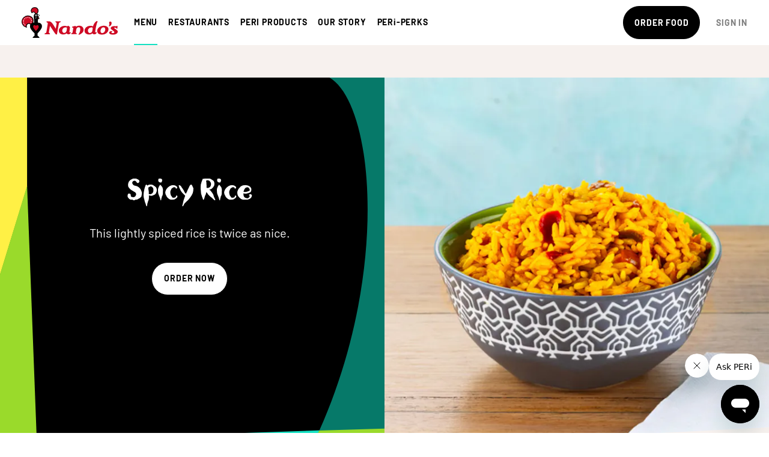

--- FILE ---
content_type: text/html; charset=utf-8
request_url: https://www.nandos.co.nz/menu-item/spicy-rice
body_size: 14405
content:
<!DOCTYPE html><html lang="en"><style>
  @font-face {
    font-family: 'NandosHandAlt';
    font-style: normal;
    font-weight: 400;
    font-display: swap;
    src: local('NandosHandAlt'),
        url('/static/fonts/nandos-hand-alt.woff2') format('woff2'),
        url('/static/fonts/nandos-hand-alt.woff') format('woff'),
        url('/static/fonts/nandos-hand-alt.ttf') format('truetype'),
        url('/static/fonts/nandos-hand-alt.eot') format('embedded-opentype');
        url('/static/fonts/nandos-hand-alt.otf') format('opentype');
  }

  @font-face {
      font-family: 'Barlow';
      font-style: normal;
      font-weight: bold;
      font-display: swap;
      src: url('/static/fonts/Barlow-Bold.woff2') format('woff2'),
        url('/static/fonts/Barlow-Bold.woff') format('woff'),
        url('/static/fonts/Barlow-Bold.ttf') format('truetype'),
        url('/static/fonts/Barlow-Bold.eot') format('embedded-opentype');
  }

  @font-face {
      font-family: 'Barlow';
      font-style: italic;
      font-weight: bold;
      font-display: swap;
      src: url('/static/fonts/Barlow-BoldItalic.woff2') format('woff2'),
        url('/static/fonts/Barlow-BoldItalic.woff') format('woff'),
        url('/static/fonts/Barlow-BoldItalic.ttf') format('truetype'),
        url('/static/fonts/Barlow-BoldItalic.eot') format('embedded-opentype');
  }

  @font-face {
      font-family: 'Barlow';
      font-style: italic;
      font-weight: normal;
      font-display: swap;
      src: url('/static/fonts/Barlow-Italic.woff2') format('woff2'),
        url('/static/fonts/Barlow-Italic.woff') format('woff'),
        url('/static/fonts/Barlow-Italic.ttf') format('truetype'),
        url('/static/fonts/Barlow-Italic.eot') format('embedded-opentype');
  }

  @font-face {
      font-family: 'Barlow';
      font-style: italic;
      font-weight: 500;
      font-display: swap;
      src: url('/static/fonts/Barlow-MediumItatlic.woff2') format('woff2'),
        url('/static/fonts/Barlow-MediumItatlic.woff') format('woff'),
        url('/static/fonts/Barlow-MediumItatlic.ttf') format('truetype'),
        url('/static/fonts/Barlow-MediumItatlic.eot') format('embedded-opentype');
  }

  @font-face {
      font-family: 'Barlow';
      font-style: normal;
      font-weight: 500;
      font-display: swap;
      src: url('/static/fonts/Barlow-Medium.woff2') format('woff2'),
        url('/static/fonts/Barlow-Medium.woff') format('woff'),
        url('/static/fonts/Barlow-Medium.ttf') format('truetype'),
        url('/static/fonts/Barlow-Medium.eot') format('embedded-opentype');
  }

  @font-face {
      font-family: 'Barlow';
      font-style: normal;
      font-weight: normal;
      font-display: swap;
      src: url('/static/fonts/Barlow-Regular.woff2') format('woff2'),
        url('/static/fonts/Barlow-Regular.woff') format('woff'),
        url('/static/fonts/Barlow-Regular.ttf') format('truetype'),
        url('/static/fonts/Barlow-Regular.eot') format('embedded-opentype');
  }
</style><head><title>Nando&#x27;s Spicy Rice Nutritional Facts &amp; Allergens</title><meta charSet="utf-8"/><meta http-equiv="X-UA-Compatible" content="IE=edge"/><meta name="theme-color" content="#000000"/><link rel="preload" href="/static/fonts/nandos-hand-alt.woff2" as="font" type="font/woff2" crossorigin="anonymous"/><link rel="preload" href="/static/fonts/Barlow-Regular.woff2" as="font" type="font/woff2" crossorigin="anonymous"/><link rel="preload" href="/static/fonts/Barlow-Italic.woff2" as="font" type="font/woff2" crossorigin="anonymous"/><meta name="viewport" content="initial-scale=1.0, width=device-width, viewport-fit=cover"/><meta property="og:title" content="Spicy Rice - Allergen Information"/><meta content="SEOmatic" name="generator"/><meta content="burgers,peri-peri,flame,grilled,chips" name="keywords"/><meta content="Learn more about the famous Nando&#x27;s Spicy Rice here with nutritional facts and allergen information." name="description"/><meta content="no-referrer-when-downgrade" name="referrer"/><meta content="noindex" name="robots"/><meta content="en_EN" property="og:locale"/><meta content="Nando&#x27;s New Zealand" property="og:site_name"/><meta content="website" property="og:type"/><meta content="https://www.nandos.co.nz/menu-item/spicy-rice" property="og:url"/><meta content="Nando&#x27;s Spicy Rice Nutritional Facts &amp; Allergens" property="og:title"/><meta content="Learn more about the famous Nando&#x27;s Spicy Rice here with nutritional facts and allergen information." property="og:description"/><meta content="https://assets.nandos.com.au/Nandos-New-Zealand/images/_1200x630_crop_center-center_82_none/Nandos-header-min-1.jpg?mtime=1601513794" property="og:image"/><meta content="1200" property="og:image:width"/><meta content="630" property="og:image:height"/><meta content="Nando&#x27;s New Zealand - Great Food. Great Company. Great Flavour. Nando&#x27;s." property="og:image:alt"/><meta content="gjgngz1k85xzr8avui9qg2cbndzveo" name="facebook-domain-verification"/><link href="https://www.nandos.co.nz/menu-item/spicy-rice" rel="canonical"/><link href="https://www.nandos.co.nz" rel="home"/><link href="https://www.nandos.com.au/humans.txt" rel="author" type="text/plain"/><script type="application/ld+json">{"@context":"http://schema.org","@type":"Restaurant","description":"Learn more about the famous Nando's Spicy Rice here with nutritional facts and allergen information.","image":{"@type":"ImageObject","url":"https://assets.nandos.com.au/Nandos-New-Zealand/images/_1200x630_crop_center-center_82_none/Nandos-header-min-1.jpg?mtime=1601513794"},"mainEntityOfPage":"https://www.nandos.co.nz/menu-item/spicy-rice","name":"Nando's Spicy Rice Nutritional Facts & Allergens","url":"https://www.nandos.co.nz/menu-item/spicy-rice"}</script><script type="application/ld+json">{"@context":"http://schema.org","@id":"#identity","@type":"Restaurant","name":"Nando's New Zealand","priceRange":"$"}</script><script type="application/ld+json">{"@context":"http://schema.org","@id":"#creator","@type":"ProfessionalService","name":"Inlight","priceRange":"$"}</script><script type="application/ld+json">{"@context":"http://schema.org","@type":"BreadcrumbList","description":"Breadcrumbs list","itemListElement":[{"@type":"ListItem","item":"https://www.nandos.co.nz","name":"Homepage","position":1}],"name":"Breadcrumbs"}</script><link rel="shortcut icon" type="image/x-icon" href="/static/favicon.ico"/><meta name="next-head-count" content="33"/><script async="" src="https://pay.google.com/gp/p/js/pay.js"></script><link rel="preload" href="/_next/static/css/31ff07e669b87016.css" as="style"/><link rel="stylesheet" href="/_next/static/css/31ff07e669b87016.css" data-n-p=""/><noscript data-n-css=""></noscript><script defer="" nomodule="" src="/_next/static/chunks/polyfills-c67a75d1b6f99dc8.js"></script><script src="/_next/static/chunks/webpack-60f0d3fc9d1b1174.js" defer=""></script><script src="/_next/static/chunks/framework-5db9cf64c9dbe2fa.js" defer=""></script><script src="/_next/static/chunks/main-f429804545ca9711.js" defer=""></script><script src="/_next/static/chunks/pages/_app-81bb5dac27b8aae6.js" defer=""></script><script src="/_next/static/chunks/8147-d7f4bd367ac9b235.js" defer=""></script><script src="/_next/static/chunks/8079-f1a15139c451e1a9.js" defer=""></script><script src="/_next/static/chunks/2662-05c1f15237b8eb2b.js" defer=""></script><script src="/_next/static/chunks/1913-62a1005040f1196d.js" defer=""></script><script src="/_next/static/chunks/1100-29d435d5a8da18dd.js" defer=""></script><script src="/_next/static/chunks/218-6cd6ff25237e5e43.js" defer=""></script><script src="/_next/static/chunks/2931-97c0b2c76ebe1208.js" defer=""></script><script src="/_next/static/chunks/2845-4c14d5223136efcd.js" defer=""></script><script src="/_next/static/chunks/5194-01e0b7b894ee82a0.js" defer=""></script><script src="/_next/static/chunks/9963-45d1b0ecf8c57663.js" defer=""></script><script src="/_next/static/chunks/pages/%5Bslug%5D/%5Bchild%5D-8ddaff8a909866c5.js" defer=""></script><script src="/_next/static/nYxA58b3m8psO3uusm8bK/_buildManifest.js" defer=""></script><script src="/_next/static/nYxA58b3m8psO3uusm8bK/_ssgManifest.js" defer=""></script><style data-styled="" data-styled-version="5.3.6">.eizlGU{font-family:Barlow,Calibri,sans-serif;font-weight:400;-webkit-letter-spacing:normal;-moz-letter-spacing:normal;-ms-letter-spacing:normal;letter-spacing:normal;line-height:1.3336;margin:0;font-size:16px;}/*!sc*/
@media (min-width:768px){.eizlGU{font-size:18px;}}/*!sc*/
@media (min-width:992px){.eizlGU{font-size:20px;}}/*!sc*/
.eZgxGs{color:#B9B9B9;font-family:Barlow,Calibri,sans-serif;font-weight:400;-webkit-letter-spacing:normal;-moz-letter-spacing:normal;-ms-letter-spacing:normal;letter-spacing:normal;line-height:1.3336;margin:0;color:#B9B9B9;font-size:16px;}/*!sc*/
@media (min-width:768px){.eZgxGs{font-size:18px;}}/*!sc*/
@media (min-width:992px){.eZgxGs{font-size:20px;}}/*!sc*/
data-styled.g1[id="sc-c275cc0b-0"]{content:"eizlGU,eZgxGs,"}/*!sc*/
.gxajuU{font-family:Barlow,Calibri,sans-serif;font-weight:400;-webkit-letter-spacing:normal;-moz-letter-spacing:normal;-ms-letter-spacing:normal;letter-spacing:normal;line-height:1.3336;margin:0;font-family:Barlow,Calibri,sans-serif;font-weight:400;-webkit-letter-spacing:normal;-moz-letter-spacing:normal;-ms-letter-spacing:normal;letter-spacing:normal;line-height:1.3336;margin:0;font-size:16px;color:#207BBB;cursor:pointer;font-weight:inherit;line-height:inherit;-webkit-text-decoration:none;text-decoration:none;}/*!sc*/
@media (min-width:768px){.gxajuU{font-size:18px;}}/*!sc*/
@media (min-width:992px){.gxajuU{font-size:20px;}}/*!sc*/
.ikSBMg{font-family:Barlow,Calibri,sans-serif;font-weight:400;-webkit-letter-spacing:normal;-moz-letter-spacing:normal;-ms-letter-spacing:normal;letter-spacing:normal;line-height:1.3336;margin:0;margin-left:.5rem;font-family:Barlow,Calibri,sans-serif;font-weight:400;-webkit-letter-spacing:normal;-moz-letter-spacing:normal;-ms-letter-spacing:normal;letter-spacing:normal;line-height:1.3336;margin:0;margin-left:.5rem;font-size:16px;color:#207BBB;cursor:pointer;font-weight:inherit;line-height:inherit;-webkit-text-decoration:none;text-decoration:none;}/*!sc*/
@media (min-width:768px){.ikSBMg{font-size:18px;}}/*!sc*/
@media (min-width:992px){.ikSBMg{font-size:20px;}}/*!sc*/
.eRcIkg{font-family:Barlow,Calibri,sans-serif;font-weight:400;-webkit-letter-spacing:normal;-moz-letter-spacing:normal;-ms-letter-spacing:normal;letter-spacing:normal;line-height:1.3336;margin:0;margin-right:1rem;font-family:Barlow,Calibri,sans-serif;font-weight:400;-webkit-letter-spacing:normal;-moz-letter-spacing:normal;-ms-letter-spacing:normal;letter-spacing:normal;line-height:1.3336;margin:0;margin-right:1rem;font-size:16px;color:#207BBB;cursor:pointer;font-weight:inherit;line-height:inherit;-webkit-text-decoration:none;text-decoration:none;}/*!sc*/
@media (min-width:768px){.eRcIkg{font-size:18px;}}/*!sc*/
@media (min-width:992px){.eRcIkg{font-size:20px;}}/*!sc*/
.eZVzLA{font-family:Barlow,Calibri,sans-serif;font-weight:400;-webkit-letter-spacing:normal;-moz-letter-spacing:normal;-ms-letter-spacing:normal;letter-spacing:normal;line-height:1.3336;margin:0;padding:1rem;font-family:Barlow,Calibri,sans-serif;font-weight:400;-webkit-letter-spacing:normal;-moz-letter-spacing:normal;-ms-letter-spacing:normal;letter-spacing:normal;line-height:1.3336;margin:0;padding:1rem;font-size:16px;color:#207BBB;cursor:pointer;font-weight:inherit;line-height:inherit;-webkit-text-decoration:none;text-decoration:none;}/*!sc*/
@media (min-width:768px){.eZVzLA{font-size:18px;}}/*!sc*/
@media (min-width:992px){.eZVzLA{font-size:20px;}}/*!sc*/
.iSHplI{font-family:Barlow,Calibri,sans-serif;font-weight:400;-webkit-letter-spacing:normal;-moz-letter-spacing:normal;-ms-letter-spacing:normal;letter-spacing:normal;line-height:1.3336;margin:0;margin-left:1rem;font-family:Barlow,Calibri,sans-serif;font-weight:400;-webkit-letter-spacing:normal;-moz-letter-spacing:normal;-ms-letter-spacing:normal;letter-spacing:normal;line-height:1.3336;margin:0;margin-left:1rem;font-size:16px;color:#207BBB;cursor:pointer;font-weight:inherit;line-height:inherit;-webkit-text-decoration:none;text-decoration:none;}/*!sc*/
@media (min-width:768px){.iSHplI{font-size:18px;}}/*!sc*/
@media (min-width:992px){.iSHplI{font-size:20px;}}/*!sc*/
data-styled.g2[id="sc-4e4f8c21-0"]{content:"gxajuU,ikSBMg,eRcIkg,eZVzLA,iSHplI,"}/*!sc*/
.cPZXDt{font-family:Barlow,Calibri,sans-serif;font-weight:400;-webkit-letter-spacing:normal;-moz-letter-spacing:normal;-ms-letter-spacing:normal;letter-spacing:normal;line-height:1.3336;margin:0;width:100%;margin-top:0.5rem;margin-bottom:0.5rem;padding-bottom:1rem;color:#FFFFFF;text-align:center;position:relative;font-family:NandosHandAlt;line-height:1.2;font-size:28px;line-height:1em;}/*!sc*/
@media (min-width:768px){.cPZXDt{font-size:36px;}}/*!sc*/
@media (min-width:992px){.cPZXDt{font-size:50px;}}/*!sc*/
.hmhzm{font-family:Barlow,Calibri,sans-serif;font-weight:400;-webkit-letter-spacing:normal;-moz-letter-spacing:normal;-ms-letter-spacing:normal;letter-spacing:normal;line-height:1.3336;margin:0;margin-top:0.5rem;margin-bottom:0.5rem;padding-bottom:1rem;font-family:NandosHandAlt;line-height:1.2;font-size:28px;line-height:1em;}/*!sc*/
@media (min-width:768px){.hmhzm{font-size:36px;}}/*!sc*/
@media (min-width:992px){.hmhzm{font-size:50px;}}/*!sc*/
data-styled.g5[id="sc-8b215558-2"]{content:"cPZXDt,hmhzm,"}/*!sc*/
.fovwWl{font-size:12px;-webkit-letter-spacing:0.6px;-moz-letter-spacing:0.6px;-ms-letter-spacing:0.6px;letter-spacing:0.6px;font-family:Barlow,Calibri,sans-serif;font-weight:400;-webkit-letter-spacing:normal;-moz-letter-spacing:normal;-ms-letter-spacing:normal;letter-spacing:normal;line-height:1.3336;margin:0;display:block;font-weight:bold;text-transform:uppercase;}/*!sc*/
@media screen and (min-width:0){}/*!sc*/
@media screen and (min-width:576px){}/*!sc*/
@media screen and (min-width:768px){.fovwWl{font-size:13px;-webkit-letter-spacing:0.65px;-moz-letter-spacing:0.65px;-ms-letter-spacing:0.65px;letter-spacing:0.65px;}}/*!sc*/
@media screen and (min-width:992px){.fovwWl{font-size:14px;-webkit-letter-spacing:0.8px;-moz-letter-spacing:0.8px;-ms-letter-spacing:0.8px;letter-spacing:0.8px;}}/*!sc*/
.iUrCYc{font-size:12px;-webkit-letter-spacing:0.6px;-moz-letter-spacing:0.6px;-ms-letter-spacing:0.6px;letter-spacing:0.6px;font-family:Barlow,Calibri,sans-serif;font-weight:400;-webkit-letter-spacing:normal;-moz-letter-spacing:normal;-ms-letter-spacing:normal;letter-spacing:normal;line-height:1.3336;margin:0;-webkit-align-items:center;-webkit-box-align:center;-ms-flex-align:center;align-items:center;-webkit-box-pack:center;-webkit-justify-content:center;-ms-flex-pack:center;justify-content:center;display:-webkit-box;display:-webkit-flex;display:-ms-flexbox;display:flex;width:100%;font-weight:bold;text-transform:uppercase;}/*!sc*/
@media screen and (min-width:0){}/*!sc*/
@media screen and (min-width:576px){}/*!sc*/
@media screen and (min-width:768px){.iUrCYc{font-size:13px;-webkit-letter-spacing:0.65px;-moz-letter-spacing:0.65px;-ms-letter-spacing:0.65px;letter-spacing:0.65px;}}/*!sc*/
@media screen and (min-width:992px){.iUrCYc{font-size:14px;-webkit-letter-spacing:0.8px;-moz-letter-spacing:0.8px;-ms-letter-spacing:0.8px;letter-spacing:0.8px;}}/*!sc*/
.KhaFR{font-size:12px;-webkit-letter-spacing:0.6px;-moz-letter-spacing:0.6px;-ms-letter-spacing:0.6px;letter-spacing:0.6px;color:#7F7F7F;font-family:Barlow,Calibri,sans-serif;font-weight:400;-webkit-letter-spacing:normal;-moz-letter-spacing:normal;-ms-letter-spacing:normal;letter-spacing:normal;line-height:1.3336;margin:0;display:block;color:#7F7F7F;font-weight:bold;text-transform:uppercase;}/*!sc*/
@media screen and (min-width:0){}/*!sc*/
@media screen and (min-width:576px){}/*!sc*/
@media screen and (min-width:768px){.KhaFR{font-size:13px;-webkit-letter-spacing:0.65px;-moz-letter-spacing:0.65px;-ms-letter-spacing:0.65px;letter-spacing:0.65px;}}/*!sc*/
@media screen and (min-width:992px){.KhaFR{font-size:14px;-webkit-letter-spacing:0.8px;-moz-letter-spacing:0.8px;-ms-letter-spacing:0.8px;letter-spacing:0.8px;}}/*!sc*/
data-styled.g7[id="sc-49ab7945-0"]{content:"fovwWl,iUrCYc,KhaFR,"}/*!sc*/
.hLAYEB table{border-collapse:collapse;}/*!sc*/
.hLAYEB table td,.hLAYEB table th{border:1px solid;padding:0.625rem;}/*!sc*/
.hLAYEB ol{font-family:Barlow,Calibri,sans-serif;font-weight:400;-webkit-letter-spacing:normal;-moz-letter-spacing:normal;-ms-letter-spacing:normal;letter-spacing:normal;line-height:1.3336;margin:0;font-size:16px;list-style:decimal;list-style-position:inside;}/*!sc*/
@media (min-width:768px){.hLAYEB ol{font-size:18px;}}/*!sc*/
@media (min-width:992px){.hLAYEB ol{font-size:20px;}}/*!sc*/
.hLAYEB ol li{margin-bottom:0.5rem;}/*!sc*/
.hLAYEB ul{font-family:Barlow,Calibri,sans-serif;font-weight:400;-webkit-letter-spacing:normal;-moz-letter-spacing:normal;-ms-letter-spacing:normal;letter-spacing:normal;line-height:1.3336;margin:0;font-size:16px;list-style:initial;list-style-position:inside;}/*!sc*/
@media (min-width:768px){.hLAYEB ul{font-size:18px;}}/*!sc*/
@media (min-width:992px){.hLAYEB ul{font-size:20px;}}/*!sc*/
.hLAYEB ul li{margin-bottom:0.5rem;}/*!sc*/
.hLAYEB h1{font-family:Barlow,Calibri,sans-serif;font-weight:400;-webkit-letter-spacing:normal;-moz-letter-spacing:normal;-ms-letter-spacing:normal;letter-spacing:normal;line-height:1.3336;margin:0;font-weight:bold;font-size:20px;}/*!sc*/
@media (min-width:768px){.hLAYEB h1{font-size:24px;}}/*!sc*/
@media (min-width:992px){.hLAYEB h1{font-size:30px;}}/*!sc*/
.hLAYEB h2{font-family:Barlow,Calibri,sans-serif;font-weight:400;-webkit-letter-spacing:normal;-moz-letter-spacing:normal;-ms-letter-spacing:normal;letter-spacing:normal;line-height:1.3336;margin:0;font-weight:bold;font-size:18px;}/*!sc*/
@media (min-width:768px){.hLAYEB h2{font-size:20px;}}/*!sc*/
@media (min-width:992px){.hLAYEB h2{font-size:24px;}}/*!sc*/
.hLAYEB h3,.hLAYEB h4,.hLAYEB h5{font-family:Barlow,Calibri,sans-serif;font-weight:400;-webkit-letter-spacing:normal;-moz-letter-spacing:normal;-ms-letter-spacing:normal;letter-spacing:normal;line-height:1.3336;margin:0;font-weight:bold;font-size:16px;}/*!sc*/
@media (min-width:768px){.hLAYEB h3,.hLAYEB h4,.hLAYEB h5{font-size:18px;}}/*!sc*/
@media (min-width:992px){.hLAYEB h3,.hLAYEB h4,.hLAYEB h5{font-size:20px;}}/*!sc*/
.hLAYEB h1,.hLAYEB h2,.hLAYEB h3,.hLAYEB h4,.hLAYEB h5{margin-bottom:0.5rem;}/*!sc*/
.hLAYEB p,.hLAYEB ul,.hLAYEB ol{font-family:Barlow,Calibri,sans-serif;font-weight:400;-webkit-letter-spacing:normal;-moz-letter-spacing:normal;-ms-letter-spacing:normal;letter-spacing:normal;line-height:1.3336;margin:0;font-size:16px;}/*!sc*/
@media (min-width:768px){.hLAYEB p,.hLAYEB ul,.hLAYEB ol{font-size:18px;}}/*!sc*/
@media (min-width:992px){.hLAYEB p,.hLAYEB ul,.hLAYEB ol{font-size:20px;}}/*!sc*/
.hLAYEB p:not(:last-child),.hLAYEB ul:not(:last-child),.hLAYEB ol:not(:last-child){margin-bottom:1.25em;}/*!sc*/
data-styled.g9[id="sc-b7a57f91-0"]{content:"hLAYEB,"}/*!sc*/
.cTYqfK{-webkit-align-items:center;-webkit-box-align:center;-ms-flex-align:center;align-items:center;-webkit-flex:1;-ms-flex:1;flex:1;}/*!sc*/
.eknmpm{width:100%;height:100%;margin-left:1rem;}/*!sc*/
.iOAaKQ{width:100%;height:100%;}/*!sc*/
.koxUfR{-webkit-align-items:center;-webkit-box-align:center;-ms-flex-align:center;align-items:center;}/*!sc*/
.lfkiQY{margin-right:1rem;}/*!sc*/
.bVqbaK{-webkit-box-pack:justify;-webkit-justify-content:space-between;-ms-flex-pack:justify;justify-content:space-between;-webkit-align-items:center;-webkit-box-align:center;-ms-flex-align:center;align-items:center;width:100%;}/*!sc*/
.dNhQFJ{width:33.33333333333333%;}/*!sc*/
.iicgpx{-webkit-box-pack:center;-webkit-justify-content:center;-ms-flex-pack:center;justify-content:center;-webkit-align-items:center;-webkit-box-align:center;-ms-flex-align:center;align-items:center;width:33.33333333333333%;}/*!sc*/
.gEvvDP{-webkit-align-items:center;-webkit-box-align:center;-ms-flex-align:center;align-items:center;-webkit-box-pack:end;-webkit-justify-content:flex-end;-ms-flex-pack:end;justify-content:flex-end;width:33.33333333333333%;}/*!sc*/
.kFwzHg{min-height:35vh;position:relative;padding-top:3rem;padding-bottom:3rem;}/*!sc*/
.bEOZxl{padding-top:0;padding-bottom:0;}/*!sc*/
@media screen and (min-width:0){.ctVHaT{width:100%;display:block;}}/*!sc*/
@media screen and (min-width:992px){.ctVHaT{width:50%;display:block;}}/*!sc*/
.QGkYb{width:100%;position:relative;text-align:center;}/*!sc*/
@media screen and (min-width:992px){.QGkYb{width:50%;}}/*!sc*/
.lcUSJb{position:static;z-index:1;padding-bottom:4rem;padding-left:5rem;padding-right:5rem;}/*!sc*/
.ekgfMO{-webkit-box-pack:center;-webkit-justify-content:center;-ms-flex-pack:center;justify-content:center;width:100%;}/*!sc*/
.gZaPKu{width:-webkit-fit-content;width:-moz-fit-content;width:fit-content;max-width:100%;margin-left:auto;margin-right:auto;line-height:1.3;-webkit-box-decoration-break:clone;box-decoration-break:clone;}/*!sc*/
@media screen and (min-width:0){.gZaPKu{border-radius:4.25px;}}/*!sc*/
@media screen and (min-width:992px){.gZaPKu{border-radius:7.5px;}}/*!sc*/
@media screen and (min-width:0){.gZaPKu{padding:0px 7px;}}/*!sc*/
@media screen and (min-width:992px){.gZaPKu{padding:0 12px;}}/*!sc*/
.gSJaQi{color:#F7F1EE;width:100%;position:absolute;bottom:-1px;right:-1px;z-index:1;}/*!sc*/
.eGJyqc{min-height:35vh;}/*!sc*/
.dtgyES{position:relative;text-align:center;}/*!sc*/
@media screen and (min-width:0){.dtgyES{width:100%;}}/*!sc*/
@media screen and (min-width:768px){.dtgyES{width:66.66666666666666%;}}/*!sc*/
@media screen and (min-width:992px){.dtgyES{width:50%;}}/*!sc*/
.iHlnkc{position:static;z-index:1;}/*!sc*/
.etxDcY{margin-top:0;}/*!sc*/
.cVvInG{background-color:#FFFFFF;}/*!sc*/
@media screen and (min-width:0){.cVvInG{padding-top:4rem;padding-bottom:4rem;}}/*!sc*/
@media screen and (min-width:1200px){.cVvInG{padding-top:2rem;padding-bottom:2rem;}}/*!sc*/
.GmALd{-webkit-flex-direction:column;-ms-flex-direction:column;flex-direction:column;-webkit-align-items:center;-webkit-box-align:center;-ms-flex-align:center;align-items:center;}/*!sc*/
.dKHpqg{margin-bottom:2rem;}/*!sc*/
.dnvnmH{-webkit-box-pack:center;-webkit-justify-content:center;-ms-flex-pack:center;justify-content:center;-webkit-flex-wrap:wrap;-ms-flex-wrap:wrap;flex-wrap:wrap;width:100%;height:100%;}/*!sc*/
.giEWus{-webkit-align-items:center;-webkit-box-align:center;-ms-flex-align:center;align-items:center;-webkit-flex-wrap:wrap;-ms-flex-wrap:wrap;flex-wrap:wrap;margin-bottom:1rem;}/*!sc*/
.iJdmVa{-webkit-align-items:center;-webkit-box-align:center;-ms-flex-align:center;align-items:center;margin-right:1rem;}/*!sc*/
@media screen and (min-width:0){.iJdmVa{margin-bottom:1.5rem;}}/*!sc*/
@media screen and (min-width:768px){.iJdmVa{margin-bottom:1rem;}}/*!sc*/
.cPAa-Dl{margin-right:2rem;margin-bottom:1rem;}/*!sc*/
.edyNru{-webkit-flex-wrap:wrap;-ms-flex-wrap:wrap;flex-wrap:wrap;}/*!sc*/
.dKcBgT{margin-bottom:1rem;}/*!sc*/
data-styled.g12[id="sc-d614dbc0-0"]{content:"cTYqfK,eknmpm,iOAaKQ,koxUfR,lfkiQY,bVqbaK,dNhQFJ,iicgpx,gEvvDP,kFwzHg,bEOZxl,ctVHaT,QGkYb,lcUSJb,ekgfMO,gZaPKu,gSJaQi,eGJyqc,ebjahx,dtgyES,iHlnkc,etxDcY,cVvInG,GmALd,dKHpqg,dnvnmH,giEWus,iJdmVa,cPAa-Dl,edyNru,dKcBgT,"}/*!sc*/
.gDQGdx{padding-left:.5rem;padding-right:.5rem;}/*!sc*/
@media (min-width:576px){}/*!sc*/
@media (min-width:768px){}/*!sc*/
@media (min-width:992px){}/*!sc*/
@media (min-width:1200px){}/*!sc*/
.epLRhn{margin-left:0%;padding-left:.5rem;padding-right:.5rem;}/*!sc*/
@media (min-width:576px){.epLRhn{margin-left:0%;}}/*!sc*/
@media (min-width:768px){.epLRhn{margin-left:16.666666666666664%;}}/*!sc*/
@media (min-width:992px){.epLRhn{margin-left:25%;}}/*!sc*/
@media (min-width:1200px){}/*!sc*/
data-styled.g13[id="sc-78573766-0"]{content:"gDQGdx,epLRhn,"}/*!sc*/
.hqgwqp{-webkit-flex:1;-ms-flex:1;flex:1;max-width:1415px;box-sizing:border-box;margin-left:auto;margin-right:auto;padding-left:1.5rem;padding-right:1.5rem;width:100%;}/*!sc*/
@media screen and (min-width:0){.hqgwqp{display:none;}}/*!sc*/
@media screen and (min-width:1200px){.hqgwqp{display:-webkit-box;display:-webkit-flex;display:-ms-flexbox;display:flex;}}/*!sc*/
@media (min-width:768px){.hqgwqp{padding-left:2rem;padding-right:2rem;}}/*!sc*/
.vyKlm{max-width:1415px;box-sizing:border-box;margin-left:auto;margin-right:auto;padding-left:1.5rem;padding-right:1.5rem;width:100%;}/*!sc*/
@media screen and (min-width:0){.vyKlm{display:-webkit-box;display:-webkit-flex;display:-ms-flexbox;display:flex;}}/*!sc*/
@media screen and (min-width:1200px){.vyKlm{display:none;}}/*!sc*/
@media (min-width:768px){.vyKlm{padding-left:2rem;padding-right:2rem;}}/*!sc*/
.hEynjk{max-width:1415px;box-sizing:border-box;margin-left:auto;margin-right:auto;padding-left:1.5rem;padding-right:1.5rem;width:100%;}/*!sc*/
@media (min-width:768px){.hEynjk{padding-left:2rem;padding-right:2rem;}}/*!sc*/
.eCxZdj{margin-left:3rem;margin-right:3rem;max-width:1415px;box-sizing:border-box;margin-left:auto;margin-right:auto;padding-left:1.5rem;padding-right:1.5rem;width:100%;}/*!sc*/
@media (min-width:768px){.eCxZdj{padding-left:2rem;padding-right:2rem;}}/*!sc*/
data-styled.g14[id="sc-d832d68-0"]{content:"hqgwqp,vyKlm,hEynjk,eCxZdj,"}/*!sc*/
.dSqgfi{display:-webkit-box;display:-webkit-flex;display:-ms-flexbox;display:flex;}/*!sc*/
.cnlVyf{display:-webkit-box;display:-webkit-flex;display:-ms-flexbox;display:flex;width:100%;height:100%;}/*!sc*/
.dpiHfl{display:-webkit-box;display:-webkit-flex;display:-ms-flexbox;display:flex;width:100%;}/*!sc*/
.foDqde{display:-webkit-box;display:-webkit-flex;display:-ms-flexbox;display:flex;width:33.33333333333333%;}/*!sc*/
.cJKDFr{display:-webkit-box;display:-webkit-flex;display:-ms-flexbox;display:flex;min-height:35vh;}/*!sc*/
data-styled.g15[id="sc-93a5572f-0"]{content:"dSqgfi,cnlVyf,dpiHfl,foDqde,cJKDFr,"}/*!sc*/
.hFLYxk{margin-left:-.5rem;margin-right:-.5rem;}/*!sc*/
data-styled.g16[id="sc-fdb88f63-0"]{content:"hFLYxk,"}/*!sc*/
.fxijqe{width:20px;height:20px;}/*!sc*/
data-styled.g17[id="sc-da33c0d3-0"]{content:"fxijqe,ccDCcL,"}/*!sc*/
.cKrqkm{padding-left:20px;padding-right:20px;padding-top:14px;padding-bottom:14px;border-radius:28px;border-style:solid;font-size:12px;font-weight:700;text-transform:uppercase;background-color:#000000;border-color:#000000;border-width:1px;color:#FFFFFF;fill:#FFFFFF;height:44px;loading-indicator-color:#14E0C2;-webkit-transition:all 1s cubic-bezier(0.165,0.84,0.44,1);transition:all 1s cubic-bezier(0.165,0.84,0.44,1);font-family:Barlow,Calibri,sans-serif;-webkit-align-items:center;-webkit-box-align:center;-ms-flex-align:center;align-items:center;display:-webkit-inline-box;display:-webkit-inline-flex;display:-ms-inline-flexbox;display:inline-flex;-webkit-box-pack:center;-webkit-justify-content:center;-ms-flex-pack:center;justify-content:center;line-height:1;position:relative;text-align:center;-webkit-text-decoration:none;text-decoration:none;white-space:nowrap;}/*!sc*/
@media screen and (min-width:0){}/*!sc*/
@media screen and (min-width:576px){}/*!sc*/
@media screen and (min-width:768px){.cKrqkm{padding-top:18.5px;padding-bottom:18.5px;font-size:13px;}}/*!sc*/
@media screen and (min-width:992px){.cKrqkm{font-size:14px;}}/*!sc*/
.cKrqkm .button-icon svg path{fill:currentColor;}/*!sc*/
@media screen and (min-width:0){.cKrqkm{border-width:1px;}}/*!sc*/
@media screen and (min-width:576px){.cKrqkm{border-width:1px;}}/*!sc*/
@media screen and (min-width:768px){.cKrqkm{border-width:1px;height:55px;}}/*!sc*/
@media (hover:hover) and (pointer:fine){.cKrqkm:hover{color:#14E0C2;fill:#14E0C2;}}/*!sc*/
.cKrqkm:active{color:#14E0C2;fill:#14E0C2;}/*!sc*/
.cKrqkm:disabled{background-color:#E9E9E9;border-color:#E9E9E9;color:#B9B9B9;fill:#B9B9B9;cursor:auto;}/*!sc*/
.cKrqkm.loading{color:#FFFFFF;cursor:auto;}/*!sc*/
.gjVFXw{padding-left:20px;padding-right:20px;padding-top:14px;padding-bottom:14px;border-radius:28px;border-style:solid;font-size:12px;font-weight:700;text-transform:uppercase;background-color:#FFFFFF;border-color:#000000;border-width:1px;color:#000000;fill:#000000;height:44px;loading-indicator-color:#000000;margin-top:2rem;-webkit-transition:all 1s cubic-bezier(0.165,0.84,0.44,1);transition:all 1s cubic-bezier(0.165,0.84,0.44,1);font-family:Barlow,Calibri,sans-serif;-webkit-align-items:center;-webkit-box-align:center;-ms-flex-align:center;align-items:center;display:-webkit-inline-box;display:-webkit-inline-flex;display:-ms-inline-flexbox;display:inline-flex;-webkit-box-pack:center;-webkit-justify-content:center;-ms-flex-pack:center;justify-content:center;line-height:1;position:relative;text-align:center;-webkit-text-decoration:none;text-decoration:none;white-space:nowrap;}/*!sc*/
@media screen and (min-width:0){}/*!sc*/
@media screen and (min-width:576px){}/*!sc*/
@media screen and (min-width:768px){.gjVFXw{padding-top:18.5px;padding-bottom:18.5px;font-size:13px;}}/*!sc*/
@media screen and (min-width:992px){.gjVFXw{font-size:14px;}}/*!sc*/
.gjVFXw .button-icon svg path{fill:currentColor;}/*!sc*/
@media screen and (min-width:0){.gjVFXw{border-width:1px;}}/*!sc*/
@media screen and (min-width:576px){.gjVFXw{border-width:1px;}}/*!sc*/
@media screen and (min-width:768px){.gjVFXw{border-width:1px;height:55px;}}/*!sc*/
@media (hover:hover) and (pointer:fine){.gjVFXw:hover{background-color:#FFFFFF;border-color:#14E0C2;color:#000000;fill:#000000;}}/*!sc*/
.gjVFXw:active{background-color:#FFFFFF;border-color:#14E0C2;color:#000000;fill:#000000;}/*!sc*/
.gjVFXw:disabled{background-color:#FFFFFF;border-color:#B9B9B9;color:#B9B9B9;fill:#B9B9B9;cursor:auto;}/*!sc*/
.gjVFXw.loading{background-color:#FFFFFF;border-color:#000000;color:#000000;fill:#000000;cursor:auto;}/*!sc*/
@media screen and (min-width:0){.gjVFXw{margin-bottom:4rem;}}/*!sc*/
@media screen and (min-width:992px){.gjVFXw{margin-bottom:4rem;}}/*!sc*/
.fqvkon{padding-left:20px;padding-right:20px;padding-top:14px;padding-bottom:14px;border-radius:28px;border-style:solid;font-size:12px;font-weight:700;text-transform:uppercase;background-color:#000000;border-color:#000000;border-width:1px;color:#FFFFFF;fill:#FFFFFF;height:44px;loading-indicator-color:#14E0C2;margin-top:2rem;-webkit-transition:all 1s cubic-bezier(0.165,0.84,0.44,1);transition:all 1s cubic-bezier(0.165,0.84,0.44,1);font-family:Barlow,Calibri,sans-serif;-webkit-align-items:center;-webkit-box-align:center;-ms-flex-align:center;align-items:center;display:-webkit-inline-box;display:-webkit-inline-flex;display:-ms-inline-flexbox;display:inline-flex;-webkit-box-pack:center;-webkit-justify-content:center;-ms-flex-pack:center;justify-content:center;line-height:1;position:relative;text-align:center;-webkit-text-decoration:none;text-decoration:none;white-space:nowrap;}/*!sc*/
@media screen and (min-width:0){}/*!sc*/
@media screen and (min-width:576px){}/*!sc*/
@media screen and (min-width:768px){.fqvkon{padding-top:18.5px;padding-bottom:18.5px;font-size:13px;}}/*!sc*/
@media screen and (min-width:992px){.fqvkon{font-size:14px;}}/*!sc*/
.fqvkon .button-icon svg path{fill:currentColor;}/*!sc*/
@media screen and (min-width:0){.fqvkon{border-width:1px;}}/*!sc*/
@media screen and (min-width:576px){.fqvkon{border-width:1px;}}/*!sc*/
@media screen and (min-width:768px){.fqvkon{border-width:1px;height:55px;}}/*!sc*/
@media (hover:hover) and (pointer:fine){.fqvkon:hover{color:#14E0C2;fill:#14E0C2;}}/*!sc*/
.fqvkon:active{color:#14E0C2;fill:#14E0C2;}/*!sc*/
.fqvkon:disabled{background-color:#E9E9E9;border-color:#E9E9E9;color:#B9B9B9;fill:#B9B9B9;cursor:auto;}/*!sc*/
.fqvkon.loading{color:#FFFFFF;cursor:auto;}/*!sc*/
data-styled.g21[id="sc-1cd6733e-0"]{content:"cKrqkm,gjVFXw,fqvkon,"}/*!sc*/
*,*:before,*:after{box-sizing:border-box;}/*!sc*/
*:focus:not(.focus-visible){outline:none;}/*!sc*/
::selection{color:#FFFFFF;background:#000000;}/*!sc*/
::-moz-selection{color:#FFFFFF;background:#000000;}/*!sc*/
button{background-color:transparent;border:none;cursor:pointer;font-size:inherit;padding:0;}/*!sc*/
ul,ol{list-style:none;margin:0;padding:0;}/*!sc*/
figure{margin:0;}/*!sc*/
img{height:auto;max-width:100%;vertical-align:top;}/*!sc*/
svg{display:inline-block;vertical-align:top;}/*!sc*/
a,input,select,textarea,button{-webkit-tap-highlight-color:rgba(255,255,255,0);-webkit-transition-duration:0.5s;transition-duration:0.5s;-webkit-transition-property:background-color,color,opacity,border,border-color,background-position,box-shadow,border-bottom,text-decoration,left,top,-webkit-transform;-webkit-transition-property:background-color,color,opacity,border,border-color,background-position,box-shadow,border-bottom,text-decoration,left,top,transform;transition-property:background-color,color,opacity,border,border-color,background-position,box-shadow,border-bottom,text-decoration,left,top,transform;-webkit-transition-timing-function:cubic-bezier(0.165,0.84,0.44,1);transition-timing-function:cubic-bezier(0.165,0.84,0.44,1);-webkit-transform-origin:center center;-ms-transform-origin:center center;transform-origin:center center;}/*!sc*/
button:-moz-focusring,a:-moz-focusring{outline:2px auto #1FC0FE;}/*!sc*/
data-styled.g22[id="sc-global-fQEGrZ1"]{content:"sc-global-fQEGrZ1,"}/*!sc*/
html{font-size:12px;}/*!sc*/
@media (min-width:768px){html{font-size:16px;}}/*!sc*/
@media (min-width:1200px){html{font-size:18px;}}/*!sc*/
@media (min-width:1415px){html{font-size:24px;}}/*!sc*/
data-styled.g23[id="sc-global-ddsIPV1"]{content:"sc-global-ddsIPV1,"}/*!sc*/
html{text-rendering:optimizeLegibility;-moz-osx-font-smoothing:grayscale;-webkit-font-smoothing:antialiased;color:#000000;font-family:Barlow,Calibri,sans-serif;}/*!sc*/
body{margin:0;}/*!sc*/
b,strong{font-weight:700;}/*!sc*/
i,em{font-style:italic;}/*!sc*/
a{color:inherit;}/*!sc*/
a[href*="mailto:"]{word-wrap:break-word;}/*!sc*/
data-styled.g24[id="sc-global-hNHkXC1"]{content:"sc-global-hNHkXC1,"}/*!sc*/
.rc-time-picker-panel-input-wrap{display:-webkit-box;display:-webkit-flex;display:-ms-flexbox;display:flex;padding:0.2rem 0.5rem;}/*!sc*/
.rc-time-picker-panel *,.rc-time-picker-input{font-size:16px;}/*!sc*/
@media (min-width:768px){.rc-time-picker-panel *,.rc-time-picker-input{font-size:18px;}}/*!sc*/
@media (min-width:992px){.rc-time-picker-panel *,.rc-time-picker-input{font-size:20px;}}/*!sc*/
.rc-time-picker-input,.rc-time-picker-panel-input-wrap{min-height:44px;}/*!sc*/
@media (min-width:768px){.rc-time-picker-input,.rc-time-picker-panel-input-wrap{min-height:48px;}}/*!sc*/
@media (min-width:992px){.rc-time-picker-input,.rc-time-picker-panel-input-wrap{min-height:56px;}}/*!sc*/
.rc-time-picker-input{padding:0.2rem 0.5rem;border-radius:2px;}/*!sc*/
.MuiDrawer-paper{max-width:100%;}/*!sc*/
.react-datepicker-popper{z-index:1000;}/*!sc*/
.react-datepicker__triangle{display:none;}/*!sc*/
data-styled.g25[id="sc-global-cvgTMD1"]{content:"sc-global-cvgTMD1,"}/*!sc*/
.kyMXeS{max-width:100%;vertical-align:top;width:100%;}/*!sc*/
@media screen and (min-width:576px){.kyMXeS{margin-top:18px;}}/*!sc*/
@media screen and (min-width:992px){.kyMXeS{margin-top:60px;}}/*!sc*/
data-styled.g28[id="sc-8daad062-0"]{content:"kyMXeS,"}/*!sc*/
.eDlTQ{max-width:100%;vertical-align:top;height:100% !important;object-fit:cover;object-position:50% 50%;position:absolute;left:0;top:0;width:100% !important;}/*!sc*/
data-styled.g29[id="sc-8daad062-1"]{content:"eDlTQ,"}/*!sc*/
.gScBSs{-webkit-flex-wrap:wrap;-ms-flex-wrap:wrap;flex-wrap:wrap;height:100%;position:relative;background-color:#000000;color:#FFFFFF;}/*!sc*/
@media (min-width:992px){.gScBSs{-webkit-flex-wrap:nowrap;-ms-flex-wrap:nowrap;flex-wrap:nowrap;}}/*!sc*/
.klnctg{-webkit-flex-wrap:wrap;-ms-flex-wrap:wrap;flex-wrap:wrap;height:100%;color:#000000;}/*!sc*/
@media (min-width:992px){.klnctg{-webkit-flex-wrap:nowrap;-ms-flex-wrap:nowrap;flex-wrap:nowrap;}}/*!sc*/
data-styled.g38[id="sc-f94ec341-0"]{content:"gScBSs,klnctg,"}/*!sc*/
.gZakJc{-webkit-box-flex:1;-webkit-flex-grow:1;-ms-flex-positive:1;flex-grow:1;-webkit-box-pack:center;-webkit-justify-content:center;-ms-flex-pack:center;justify-content:center;position:relative;z-index:1;padding:0;}/*!sc*/
.gqaraU{-webkit-box-flex:1;-webkit-flex-grow:1;-ms-flex-positive:1;flex-grow:1;-webkit-box-pack:center;-webkit-justify-content:center;-ms-flex-pack:center;justify-content:center;position:relative;z-index:1;}/*!sc*/
data-styled.g39[id="sc-f94ec341-1"]{content:"gZakJc,gqaraU,"}/*!sc*/
.jZZlxV{text-align:center;}/*!sc*/
.bJFtvN{text-align:left;}/*!sc*/
data-styled.g41[id="sc-f94ec341-3"]{content:"jZZlxV,bJFtvN,"}/*!sc*/
.kdukXl{-webkit-align-items:center;-webkit-box-align:center;-ms-flex-align:center;align-items:center;display:-webkit-box;display:-webkit-flex;display:-ms-flexbox;display:flex;-webkit-flex-direction:column;-ms-flex-direction:column;flex-direction:column;-webkit-box-pack:center;-webkit-justify-content:center;-ms-flex-pack:center;justify-content:center;padding:35px 26px;}/*!sc*/
@media (min-width:768px){.kdukXl{padding:90px 12px;}}/*!sc*/
data-styled.g42[id="sc-9533ab41-0"]{content:"kdukXl,"}/*!sc*/
.jWJyxC{width:100%;height:100%;position:absolute;}/*!sc*/
data-styled.g43[id="sc-9533ab41-1"]{content:"jWJyxC,"}/*!sc*/
.dziGFf{width:100%;height:auto;}/*!sc*/
data-styled.g44[id="sc-7e5f4d9d-0"]{content:"dziGFf,"}/*!sc*/
.bZgXdP{max-height:50vh;padding:0;position:relative;position:relative;}/*!sc*/
@media (min-width:992px){.bZgXdP{height:auto;max-height:none;-webkit-order:1;-ms-flex-order:1;order:1;}}/*!sc*/
.bZgXdP::after{content:'';display:block;padding-bottom:100%;}/*!sc*/
data-styled.g45[id="sc-ab18c509-0"]{content:"bZgXdP,"}/*!sc*/
.dbRCoB{overflow:hidden;position:relative;width:100%;-webkit-flex-wrap:wrap;-ms-flex-wrap:wrap;flex-wrap:wrap;}/*!sc*/
@media (min-width:992px){.dbRCoB{-webkit-flex-wrap:nowrap;-ms-flex-wrap:nowrap;flex-wrap:nowrap;}}/*!sc*/
data-styled.g46[id="sc-b9ddb179-0"]{content:"dbRCoB,"}/*!sc*/
.bUvWTA{position:relative;}/*!sc*/
data-styled.g47[id="sc-b9ddb179-1"]{content:"bUvWTA,"}/*!sc*/
.gkHPWT{overflow:hidden;position:relative;width:100%;-webkit-flex-wrap:wrap;-ms-flex-wrap:wrap;flex-wrap:wrap;color:#FFFFFF;}/*!sc*/
@media (min-width:992px){.gkHPWT{-webkit-flex-wrap:nowrap;-ms-flex-wrap:nowrap;flex-wrap:nowrap;}}/*!sc*/
.gkHPWT svg{fill:#FFFFFF;}/*!sc*/
data-styled.g52[id="sc-63422cfe-0"]{content:"gkHPWT,"}/*!sc*/
.dzFBcV{margin-top:1rem;margin-bottom:1rem;width:100%;height:1px;background-color:#F6F6F6;}/*!sc*/
data-styled.g55[id="sc-e9907c2d-0"]{content:"dzFBcV,"}/*!sc*/
.kcGfRo{color:#000000;white-space:nowrap;}/*!sc*/
.fAbWlw{margin-left:.5rem;color:#000000;white-space:nowrap;}/*!sc*/
.csRbtv{padding:1rem;color:#000000;white-space:nowrap;}/*!sc*/
.lfOSJC{margin-left:1rem;color:#000000;white-space:nowrap;}/*!sc*/
data-styled.g112[id="sc-a91f2056-0"]{content:"kcGfRo,fAbWlw,csRbtv,lfOSJC,"}/*!sc*/
.dlDgTm{-webkit-flex-direction:column;-ms-flex-direction:column;flex-direction:column;}/*!sc*/
@media (min-width:992px){.dlDgTm{-webkit-flex-direction:row;-ms-flex-direction:row;flex-direction:row;}}/*!sc*/
data-styled.g113[id="sc-a44f0d5c-0"]{content:"dlDgTm,"}/*!sc*/
.cOnxOb{font-size:9px;}/*!sc*/
@media (min-width:768px){.cOnxOb{font-size:11px;}}/*!sc*/
@media (min-width:992px){.cOnxOb{font-size:12px;}}/*!sc*/
data-styled.g114[id="sc-a44f0d5c-1"]{content:"cOnxOb,"}/*!sc*/
.jomssP{color:#7F7F7F;-webkit-letter-spacing:0.6px;-moz-letter-spacing:0.6px;-ms-letter-spacing:0.6px;letter-spacing:0.6px;text-transform:uppercase;}/*!sc*/
data-styled.g115[id="sc-a44f0d5c-2"]{content:"jomssP,"}/*!sc*/
.jdVqpc:not(:last-child){margin-right:1.5rem;}/*!sc*/
data-styled.g116[id="sc-a44f0d5c-3"]{content:"jdVqpc,"}/*!sc*/
.bAgQGC{fill:#B9B9B9;}/*!sc*/
.bAgQGC:hover{fill:#7F7F7F;}/*!sc*/
data-styled.g117[id="sc-a44f0d5c-4"]{content:"bAgQGC,"}/*!sc*/
.BBVOs{-webkit-align-items:center;-webkit-box-align:center;-ms-flex-align:center;align-items:center;border-bottom:2px solid #14E0C2;display:-webkit-box;display:-webkit-flex;display:-ms-flexbox;display:flex;height:100%;margin:0 0.5rem;-webkit-transition:border-color 250ms ease-in-out;transition:border-color 250ms ease-in-out;}/*!sc*/
.BBVOs:hover{border-bottom:2px solid #14E0C2;}/*!sc*/
.jFxhaw{-webkit-align-items:center;-webkit-box-align:center;-ms-flex-align:center;align-items:center;border-bottom:2px solid transparent;display:-webkit-box;display:-webkit-flex;display:-ms-flexbox;display:flex;height:100%;margin:0 0.5rem;-webkit-transition:border-color 250ms ease-in-out;transition:border-color 250ms ease-in-out;}/*!sc*/
.jFxhaw:hover{border-bottom:2px solid #14E0C2;}/*!sc*/
.fPGKnT{-webkit-align-items:center;-webkit-box-align:center;-ms-flex-align:center;align-items:center;border-bottom:2px solid transparent;display:-webkit-box;display:-webkit-flex;display:-ms-flexbox;display:flex;height:100%;margin:0 0.5rem;-webkit-transition:border-color 250ms ease-in-out;transition:border-color 250ms ease-in-out;text-transform:none;}/*!sc*/
.fPGKnT:hover{border-bottom:2px solid #14E0C2;}/*!sc*/
data-styled.g118[id="sc-634c32a2-0"]{content:"BBVOs,jFxhaw,fPGKnT,"}/*!sc*/
.ibSiZr{background-color:white;-webkit-box-pack:justify;-webkit-justify-content:space-between;-ms-flex-pack:justify;justify-content:space-between;}/*!sc*/
@media (min-width:992px){.ibSiZr{min-height:75px;}}/*!sc*/
data-styled.g119[id="sc-ef43e763-0"]{content:"ibSiZr,"}/*!sc*/
.ieCNAv{padding:1rem;white-space:nowrap;}/*!sc*/
data-styled.g120[id="sc-ef43e763-1"]{content:"ieCNAv,"}/*!sc*/
.fEgNHE{-webkit-flex-shrink:0;-ms-flex-negative:0;flex-shrink:0;width:120px;}/*!sc*/
@media (min-width:1200px){.fEgNHE{width:auto;}}/*!sc*/
data-styled.g131[id="sc-6e49e9c5-0"]{content:"fEgNHE,"}/*!sc*/
.dZBlEp{padding:1rem 1.25rem;}/*!sc*/
@media (min-width:1200px){.dZBlEp{padding:0.75rem 1rem;}}/*!sc*/
data-styled.g132[id="sc-6e49e9c5-1"]{content:"dZBlEp,"}/*!sc*/
.bwIGqR{margin-right:1rem;color:#000000;display:none;}/*!sc*/
@media (min-width:576px){.bwIGqR{display:block;}}/*!sc*/
data-styled.g133[id="sc-481f549e-0"]{content:"bwIGqR,"}/*!sc*/
.doICaY{display:-webkit-box;display:-webkit-flex;display:-ms-flexbox;display:flex;white-space:nowrap;}/*!sc*/
data-styled.g134[id="sc-481f549e-1"]{content:"doICaY,"}/*!sc*/
.gEuqMi{background-color:#FFFFFF;}/*!sc*/
data-styled.g135[id="sc-853889ff-0"]{content:"gEuqMi,"}/*!sc*/
.jWQxmh{background-color:#F7F1EE;width:100%;min-height:100vh;display:-webkit-box;display:-webkit-flex;display:-ms-flexbox;display:flex;-webkit-flex-direction:column;-ms-flex-direction:column;flex-direction:column;}/*!sc*/
data-styled.g142[id="sc-6138e3e9-0"]{content:"jWQxmh,"}/*!sc*/
.cHvtDD{-webkit-box-flex:1;-webkit-flex-grow:1;-ms-flex-positive:1;flex-grow:1;display:-webkit-box;display:-webkit-flex;display:-ms-flexbox;display:flex;-webkit-flex-direction:column;-ms-flex-direction:column;flex-direction:column;background-size:cover;}/*!sc*/
data-styled.g143[id="sc-6138e3e9-1"]{content:"cHvtDD,"}/*!sc*/
</style></head><body><div id="__next"><div class="sc-6138e3e9-0 jWQxmh"><div class="sc-853889ff-0 gEuqMi"><div class="sc-d832d68-0 hqgwqp sc-ef43e763-0 ibSiZr" display="[object Object]" data-testid="desktop-header"><div class="sc-d614dbc0-0 sc-93a5572f-0 cTYqfK dSqgfi"><a class="sc-4e4f8c21-0 gxajuU sc-6e49e9c5-0 fEgNHE" href="/"><img src="/static/images/brand/logo.svg" alt="Nando’s logo" height="52" width="160"/></a><div class="sc-d614dbc0-0 eknmpm"><div class="sc-d614dbc0-0 sc-93a5572f-0 iOAaKQ cnlVyf"><a label="Menu" class="sc-4e4f8c21-0 gxajuU sc-a91f2056-0 kcGfRo" href="/menu"><span display="block" font-weight="bold" class="sc-49ab7945-0 sc-634c32a2-0 fovwWl BBVOs">Menu</span></a><a label="Restaurants" class="sc-4e4f8c21-0 gxajuU sc-a91f2056-0 kcGfRo" href="/restaurants"><span display="block" font-weight="bold" class="sc-49ab7945-0 sc-634c32a2-0 fovwWl jFxhaw">Restaurants</span></a><a label="PERi Products" class="sc-4e4f8c21-0 gxajuU sc-a91f2056-0 kcGfRo" href="/peri-products"><span display="block" font-weight="bold" class="sc-49ab7945-0 sc-634c32a2-0 fovwWl jFxhaw">PERi Products</span></a><a label="Our Story" class="sc-4e4f8c21-0 gxajuU sc-a91f2056-0 kcGfRo" href="/our-story"><span display="block" font-weight="bold" class="sc-49ab7945-0 sc-634c32a2-0 fovwWl jFxhaw">Our Story</span></a><a label="PERi-Perks" class="sc-4e4f8c21-0 gxajuU sc-a91f2056-0 kcGfRo" href="/peri-perks"><span display="block" font-weight="bold" class="sc-49ab7945-0 sc-634c32a2-0 fovwWl fPGKnT">PERi-PERKS</span></a></div></div></div><div class="sc-d614dbc0-0 sc-93a5572f-0 koxUfR dSqgfi"><div class="sc-d614dbc0-0 lfkiQY"><a class="sc-4e4f8c21-0 gxajuU sc-1cd6733e-0 cKrqkm sc-6e49e9c5-1 dZBlEp" href="/menu"><span class="sc-d614dbc0-0 sc-93a5572f-0 bVqbaK dpiHfl"><span display="flex" width="100%" font-weight="bold" class="sc-49ab7945-0 iUrCYc">Order Food</span></span></a></div><a class="sc-4e4f8c21-0 ikSBMg sc-a91f2056-0 fAbWlw" href="/sign-in"><p color="greyPrimary" display="block" font-weight="bold" class="sc-49ab7945-0 KhaFR">Sign In</p></a></div></div><div class="sc-d832d68-0 vyKlm sc-ef43e763-0 ibSiZr" display="[object Object]"><div class="sc-d614dbc0-0 sc-93a5572f-0 dNhQFJ foDqde"><button type="button" title="menu" class="sc-ef43e763-1 ieCNAv"><svg viewBox="0 0 24 24" version="1.1" xmlns="http://www.w3.org/2000/svg" class="sc-da33c0d3-0 fxijqe" data-testid="hamburger" aria-label="hamburger" width="24px" height="24px"><title>Hamburger</title><path d="M3 8H21C21.2652 8 21.5196 7.89464 21.7071 7.70711C21.8946 7.51957 22 7.26522 22 7C22 6.73478 21.8946 6.48043 21.7071 6.29289C21.5196 6.10536 21.2652 6 21 6H3C2.73478 6 2.48043 6.10536 2.29289 6.29289C2.10536 6.48043 2 6.73478 2 7C2 7.26522 2.10536 7.51957 2.29289 7.70711C2.48043 7.89464 2.73478 8 3 8ZM21 16H3C2.73478 16 2.48043 16.1054 2.29289 16.2929C2.10536 16.4804 2 16.7348 2 17C2 17.2652 2.10536 17.5196 2.29289 17.7071C2.48043 17.8946 2.73478 18 3 18H21C21.2652 18 21.5196 17.8946 21.7071 17.7071C21.8946 17.5196 22 17.2652 22 17C22 16.7348 21.8946 16.4804 21.7071 16.2929C21.5196 16.1054 21.2652 16 21 16Z"></path></svg></button></div><div class="sc-d614dbc0-0 sc-93a5572f-0 iicgpx foDqde"><a href="/" class="sc-4e4f8c21-0 gxajuU"><img src="/static/images/brand/logo.svg" alt="Nando’s logo" height="32" width="100"/></a></div><div class="sc-d614dbc0-0 sc-93a5572f-0 gEvvDP foDqde"><a class="sc-4e4f8c21-0 eRcIkg sc-481f549e-0 bwIGqR" href="/menu"><p display="block" font-weight="bold" class="sc-49ab7945-0 sc-481f549e-1 fovwWl doICaY">Order Food</p></a><a class="sc-4e4f8c21-0 ikSBMg sc-a91f2056-0 fAbWlw" href="/sign-in"><p color="greyPrimary" display="block" font-weight="bold" class="sc-49ab7945-0 KhaFR">Sign In</p></a></div></div></div><main class="sc-6138e3e9-1 cHvtDD"><div class="sc-d614dbc0-0 sc-93a5572f-0 sc-b9ddb179-0 kFwzHg cJKDFr dbRCoB"><div class="sc-d832d68-0 hEynjk sc-f94ec341-1 gZakJc"><div class="sc-d614dbc0-0 sc-93a5572f-0 sc-fdb88f63-0 sc-f94ec341-0 bEOZxl dSqgfi hFLYxk gScBSs"><div class="sc-d614dbc0-0 sc-78573766-0 ctVHaT gDQGdx sc-ab18c509-0 bZgXdP" offset=""><img sizes="(min-width: 992px) 50vw, 100vw" class="sc-8daad062-1 eDlTQ" src="https://nandosaus.imgix.net/Nandos-New-Zealand/images/spicy-rice-2.avif?auto=format%2Ccompress&amp;fit=crop&amp;fp-x=0.5&amp;fp-y=0.5&amp;ixlib=react-9.5.4" srcSet="https://nandosaus.imgix.net/Nandos-New-Zealand/images/spicy-rice-2.avif?auto=format%2Ccompress&amp;fit=crop&amp;fp-x=0.5&amp;fp-y=0.5&amp;ixlib=react-9.5.4&amp;w=100 100w,
https://nandosaus.imgix.net/Nandos-New-Zealand/images/spicy-rice-2.avif?auto=format%2Ccompress&amp;fit=crop&amp;fp-x=0.5&amp;fp-y=0.5&amp;ixlib=react-9.5.4&amp;w=116 116w,
https://nandosaus.imgix.net/Nandos-New-Zealand/images/spicy-rice-2.avif?auto=format%2Ccompress&amp;fit=crop&amp;fp-x=0.5&amp;fp-y=0.5&amp;ixlib=react-9.5.4&amp;w=135 135w,
https://nandosaus.imgix.net/Nandos-New-Zealand/images/spicy-rice-2.avif?auto=format%2Ccompress&amp;fit=crop&amp;fp-x=0.5&amp;fp-y=0.5&amp;ixlib=react-9.5.4&amp;w=156 156w,
https://nandosaus.imgix.net/Nandos-New-Zealand/images/spicy-rice-2.avif?auto=format%2Ccompress&amp;fit=crop&amp;fp-x=0.5&amp;fp-y=0.5&amp;ixlib=react-9.5.4&amp;w=181 181w,
https://nandosaus.imgix.net/Nandos-New-Zealand/images/spicy-rice-2.avif?auto=format%2Ccompress&amp;fit=crop&amp;fp-x=0.5&amp;fp-y=0.5&amp;ixlib=react-9.5.4&amp;w=210 210w,
https://nandosaus.imgix.net/Nandos-New-Zealand/images/spicy-rice-2.avif?auto=format%2Ccompress&amp;fit=crop&amp;fp-x=0.5&amp;fp-y=0.5&amp;ixlib=react-9.5.4&amp;w=244 244w,
https://nandosaus.imgix.net/Nandos-New-Zealand/images/spicy-rice-2.avif?auto=format%2Ccompress&amp;fit=crop&amp;fp-x=0.5&amp;fp-y=0.5&amp;ixlib=react-9.5.4&amp;w=283 283w,
https://nandosaus.imgix.net/Nandos-New-Zealand/images/spicy-rice-2.avif?auto=format%2Ccompress&amp;fit=crop&amp;fp-x=0.5&amp;fp-y=0.5&amp;ixlib=react-9.5.4&amp;w=328 328w,
https://nandosaus.imgix.net/Nandos-New-Zealand/images/spicy-rice-2.avif?auto=format%2Ccompress&amp;fit=crop&amp;fp-x=0.5&amp;fp-y=0.5&amp;ixlib=react-9.5.4&amp;w=380 380w,
https://nandosaus.imgix.net/Nandos-New-Zealand/images/spicy-rice-2.avif?auto=format%2Ccompress&amp;fit=crop&amp;fp-x=0.5&amp;fp-y=0.5&amp;ixlib=react-9.5.4&amp;w=441 441w,
https://nandosaus.imgix.net/Nandos-New-Zealand/images/spicy-rice-2.avif?auto=format%2Ccompress&amp;fit=crop&amp;fp-x=0.5&amp;fp-y=0.5&amp;ixlib=react-9.5.4&amp;w=512 512w,
https://nandosaus.imgix.net/Nandos-New-Zealand/images/spicy-rice-2.avif?auto=format%2Ccompress&amp;fit=crop&amp;fp-x=0.5&amp;fp-y=0.5&amp;ixlib=react-9.5.4&amp;w=594 594w,
https://nandosaus.imgix.net/Nandos-New-Zealand/images/spicy-rice-2.avif?auto=format%2Ccompress&amp;fit=crop&amp;fp-x=0.5&amp;fp-y=0.5&amp;ixlib=react-9.5.4&amp;w=689 689w,
https://nandosaus.imgix.net/Nandos-New-Zealand/images/spicy-rice-2.avif?auto=format%2Ccompress&amp;fit=crop&amp;fp-x=0.5&amp;fp-y=0.5&amp;ixlib=react-9.5.4&amp;w=799 799w,
https://nandosaus.imgix.net/Nandos-New-Zealand/images/spicy-rice-2.avif?auto=format%2Ccompress&amp;fit=crop&amp;fp-x=0.5&amp;fp-y=0.5&amp;ixlib=react-9.5.4&amp;w=927 927w,
https://nandosaus.imgix.net/Nandos-New-Zealand/images/spicy-rice-2.avif?auto=format%2Ccompress&amp;fit=crop&amp;fp-x=0.5&amp;fp-y=0.5&amp;ixlib=react-9.5.4&amp;w=1075 1075w,
https://nandosaus.imgix.net/Nandos-New-Zealand/images/spicy-rice-2.avif?auto=format%2Ccompress&amp;fit=crop&amp;fp-x=0.5&amp;fp-y=0.5&amp;ixlib=react-9.5.4&amp;w=1247 1247w,
https://nandosaus.imgix.net/Nandos-New-Zealand/images/spicy-rice-2.avif?auto=format%2Ccompress&amp;fit=crop&amp;fp-x=0.5&amp;fp-y=0.5&amp;ixlib=react-9.5.4&amp;w=1446 1446w,
https://nandosaus.imgix.net/Nandos-New-Zealand/images/spicy-rice-2.avif?auto=format%2Ccompress&amp;fit=crop&amp;fp-x=0.5&amp;fp-y=0.5&amp;ixlib=react-9.5.4&amp;w=1678 1678w,
https://nandosaus.imgix.net/Nandos-New-Zealand/images/spicy-rice-2.avif?auto=format%2Ccompress&amp;fit=crop&amp;fp-x=0.5&amp;fp-y=0.5&amp;ixlib=react-9.5.4&amp;w=1946 1946w,
https://nandosaus.imgix.net/Nandos-New-Zealand/images/spicy-rice-2.avif?auto=format%2Ccompress&amp;fit=crop&amp;fp-x=0.5&amp;fp-y=0.5&amp;ixlib=react-9.5.4&amp;w=2257 2257w,
https://nandosaus.imgix.net/Nandos-New-Zealand/images/spicy-rice-2.avif?auto=format%2Ccompress&amp;fit=crop&amp;fp-x=0.5&amp;fp-y=0.5&amp;ixlib=react-9.5.4&amp;w=2619 2619w,
https://nandosaus.imgix.net/Nandos-New-Zealand/images/spicy-rice-2.avif?auto=format%2Ccompress&amp;fit=crop&amp;fp-x=0.5&amp;fp-y=0.5&amp;ixlib=react-9.5.4&amp;w=3038 3038w,
https://nandosaus.imgix.net/Nandos-New-Zealand/images/spicy-rice-2.avif?auto=format%2Ccompress&amp;fit=crop&amp;fp-x=0.5&amp;fp-y=0.5&amp;ixlib=react-9.5.4&amp;w=3524 3524w,
https://nandosaus.imgix.net/Nandos-New-Zealand/images/spicy-rice-2.avif?auto=format%2Ccompress&amp;fit=crop&amp;fp-x=0.5&amp;fp-y=0.5&amp;ixlib=react-9.5.4&amp;w=4087 4087w,
https://nandosaus.imgix.net/Nandos-New-Zealand/images/spicy-rice-2.avif?auto=format%2Ccompress&amp;fit=crop&amp;fp-x=0.5&amp;fp-y=0.5&amp;ixlib=react-9.5.4&amp;w=4741 4741w,
https://nandosaus.imgix.net/Nandos-New-Zealand/images/spicy-rice-2.avif?auto=format%2Ccompress&amp;fit=crop&amp;fp-x=0.5&amp;fp-y=0.5&amp;ixlib=react-9.5.4&amp;w=5500 5500w,
https://nandosaus.imgix.net/Nandos-New-Zealand/images/spicy-rice-2.avif?auto=format%2Ccompress&amp;fit=crop&amp;fp-x=0.5&amp;fp-y=0.5&amp;ixlib=react-9.5.4&amp;w=6380 6380w,
https://nandosaus.imgix.net/Nandos-New-Zealand/images/spicy-rice-2.avif?auto=format%2Ccompress&amp;fit=crop&amp;fp-x=0.5&amp;fp-y=0.5&amp;ixlib=react-9.5.4&amp;w=7401 7401w,
https://nandosaus.imgix.net/Nandos-New-Zealand/images/spicy-rice-2.avif?auto=format%2Ccompress&amp;fit=crop&amp;fp-x=0.5&amp;fp-y=0.5&amp;ixlib=react-9.5.4&amp;w=8192 8192w"/></div><div class="sc-d614dbc0-0 sc-78573766-0 QGkYb gDQGdx sc-9533ab41-0 kdukXl" offset=""><svg viewBox="0 0 720 926" preserveAspectRatio="none" aria-hidden="true" class="sc-9533ab41-1 jWJyxC"><path d="M74 860L720 832V932H74V860Z" fill="#14E0C2"></path><path d="M0 0H60V259.5L0 510.5V0Z" fill="#FFF045"></path><path d="M0 509L60 257L80 932H0V509Z" fill="#9ADA2B"></path><path d="M720 933H563C736.5 527 706.5 61 617 -1H720V933Z" fill="#067969"></path><path d="M720 932H563C580 888.5 588.733 866.732 599.5 837.5L720 833V932Z" fill="#9ADA2B"></path><path d="M0 862L78 860L80 932H0V862Z" fill="#FFF045"></path></svg><div class="sc-d614dbc0-0 lcUSJb"><div class="sc-d614dbc0-0 sc-93a5572f-0 ekgfMO dpiHfl"><h2 width="100%" class="sc-8b215558-2 cPZXDt"><span class="sc-d614dbc0-0 gZaPKu">Spicy Rice</span></h2></div><div class="sc-f94ec341-3 jZZlxV"><div class="sc-b7a57f91-0 hLAYEB"><p>This lightly spiced rice is twice as nice. </p></div></div><div class="sc-b9ddb179-1 bUvWTA"><a class="sc-4e4f8c21-0 gxajuU sc-1cd6733e-0 gjVFXw" href="/menu"><span class="sc-d614dbc0-0 sc-93a5572f-0 bVqbaK dpiHfl"><span display="flex" width="100%" font-weight="bold" class="sc-49ab7945-0 iUrCYc">Order Now</span></span></a></div></div></div><div color="[object Object]" class="sc-d614dbc0-0 gSJaQi"><svg viewBox="0 0 1440 77" preserveAspectRatio="none" aria-hidden="true" class="sc-7e5f4d9d-0 dziGFf"><path d="M0 77L1440 0V77H0Z" fill="currentColor"></path></svg></div></div></div></div><div class="sc-d614dbc0-0 sc-93a5572f-0 sc-63422cfe-0 eGJyqc cJKDFr gkHPWT"><div class="sc-d832d68-0 eCxZdj sc-f94ec341-1 gqaraU"><div class="sc-d614dbc0-0 sc-93a5572f-0 sc-fdb88f63-0 sc-f94ec341-0 ebjahx dSqgfi hFLYxk klnctg"><div class="sc-d614dbc0-0 sc-78573766-0 dtgyES epLRhn sc-9533ab41-0 kdukXl" offset="0%,0%,16.666666666666664%,25%"><div class="sc-d614dbc0-0 iHlnkc"><h2 class="sc-8b215558-2 hmhzm">Allergen Information</h2><div class="sc-f94ec341-3 bJFtvN"><div class="sc-b7a57f91-0 hLAYEB"><table class="centered-table"><colgroup><col style="width:50%;" /><col style="width:50%;" /></colgroup><tbody><tr><th><strong>Allergen</strong></th>
 <th><strong>Allergen Notes</strong></th>
 </tr><tr><td>Sulphites</td>
 <td></td>
 </tr><tr><td>Gluten</td>
 <td></td>
 </tr><tr><td>Shellfish</td>
 <td></td>
 </tr><tr><td>Egg</td>
 <td></td>
 </tr><tr><td>Fish</td>
 <td></td>
 </tr><tr><td>Milk</td>
 <td></td>
 </tr><tr><td>Peanuts</td>
 <td></td>
 </tr><tr><td>Sesame</td>
 <td></td>
 </tr><tr><td>Soy</td>
 <td><p>Y</p></td>
 </tr><tr><td>Lupin</td>
 <td></td>
 </tr><tr><td>Tree Nuts</td>
 <td></td>
 </tr></tbody></table>
<p><br /></p>
<p><strong>Y</strong> - The product contains the allergen ingredient</p>
<p><strong>T</strong> - There may be traces of the allergen in the product as specified by the supplier or due to our cooking methods</p></div></div><a href="https://assets.nandos.com.au/Nandos-New-Zealand/documents/Allergen-New-Zealand-October-2023.pdf" target="_blank" rel="noreferrer noopener" class="sc-4e4f8c21-0 gxajuU sc-1cd6733e-0 fqvkon"><span class="sc-d614dbc0-0 sc-93a5572f-0 bVqbaK dpiHfl"><span display="flex" width="100%" font-weight="bold" class="sc-49ab7945-0 iUrCYc">Full list of Allergen Information</span></span></a></div></div></div></div></div></main><picture><source srcSet="/static/images/decal/bottom-decal.svg?webp" type="image/webp"/><source type="image/svg"/><img alt="" class="sc-8daad062-0 kyMXeS" width="100%" src="/static/images/decal/bottom-decal.svg"/></picture><div class="sc-d614dbc0-0 etxDcY"><div class="sc-d614dbc0-0 cVvInG"><div class="sc-d832d68-0 hEynjk"><div class="sc-d614dbc0-0 sc-93a5572f-0 GmALd dSqgfi"><div class="sc-d614dbc0-0 dKHpqg"><img src="/static/images/brand/logo.svg" alt="Nando’s logo" width="160"/></div><div class="sc-d614dbc0-0 sc-93a5572f-0 dnvnmH cnlVyf"><a class="sc-4e4f8c21-0 eZVzLA sc-a91f2056-0 csRbtv" href="/app"><p display="block" font-weight="bold" class="sc-49ab7945-0 fovwWl">Download App</p></a><a class="sc-4e4f8c21-0 eZVzLA sc-a91f2056-0 csRbtv" href="/recipes"><p display="block" font-weight="bold" class="sc-49ab7945-0 fovwWl">Recipes</p></a><a class="sc-4e4f8c21-0 eZVzLA sc-a91f2056-0 csRbtv" href="/news-and-events"><p display="block" font-weight="bold" class="sc-49ab7945-0 fovwWl">News</p></a><a class="sc-4e4f8c21-0 eZVzLA sc-a91f2056-0 csRbtv" href="/gift-cards"><p display="block" font-weight="bold" class="sc-49ab7945-0 fovwWl">Gift Cards</p></a><a class="sc-4e4f8c21-0 eZVzLA sc-a91f2056-0 csRbtv" href="/careers"><p display="block" font-weight="bold" class="sc-49ab7945-0 fovwWl">Careers</p></a><a class="sc-4e4f8c21-0 eZVzLA sc-a91f2056-0 csRbtv" href="/help"><p display="block" font-weight="bold" class="sc-49ab7945-0 fovwWl">Help</p></a></div><div class="sc-e9907c2d-0 dzFBcV"></div><div class="sc-d614dbc0-0 sc-93a5572f-0 sc-a44f0d5c-0 giEWus dSqgfi dlDgTm"><div class="sc-d614dbc0-0 sc-78573766-0 iJdmVa gDQGdx" offset=""><a href="https://www.facebook.com/NZNandos" target="_blank" rel="noopener noreferrer" title="Nando’s on Facebook" class="sc-4e4f8c21-0 gxajuU sc-a44f0d5c-3 jdVqpc"><svg viewBox="0 0 11 20" version="1.1" xmlns="http://www.w3.org/2000/svg" class="sc-da33c0d3-0 sc-a44f0d5c-4 ccDCcL bAgQGC" data-testid="facebook" aria-label="facebook" width="24px" height="24px"><title>Facebook</title><path d="M9.12,3.32 L11,3.32 L11,0.14 C10.0897513,0.0453470166 9.17515569,-0.0013841466 8.26,-2.98641755e-05 C5.54,-2.98641755e-05 3.68,1.66 3.68,4.7 L3.68,7.32 L0.61,7.32 L0.61,10.88 L3.68,10.88 L3.68,20 L7.36,20 L7.36,10.88 L10.42,10.88 L10.88,7.32 L7.36,7.32 L7.36,5.05 C7.36,4 7.64,3.32 9.12,3.32 Z"></path></svg></a><a href="https://www.instagram.com/nznandos" target="_blank" rel="noopener noreferrer" title="Nando’s on Instagram" class="sc-4e4f8c21-0 gxajuU sc-a44f0d5c-3 jdVqpc"><svg viewBox="0 0 20 20" version="1.1" xmlns="http://www.w3.org/2000/svg" class="sc-da33c0d3-0 sc-a44f0d5c-4 ccDCcL bAgQGC" data-testid="instagram" aria-label="instagram" width="24px" height="24px"><title>Instagram</title><path d="M15.34,3.46 L15.34,3.46 C14.8546453,3.46 14.4170818,3.75237061 14.2313446,4.20077988 C14.0456074,4.64918915 14.1482743,5.16533054 14.4914719,5.50852814 C14.8346695,5.85172573 15.3508109,5.95439264 15.7992201,5.76865544 C16.2476294,5.58291824 16.54,5.14535469 16.54,4.66 C16.54,3.9972583 16.0027417,3.46 15.34,3.46 L15.34,3.46 Z M19.94,5.88 C19.9205523,5.05029823 19.7651564,4.229403 19.48,3.45 C19.2257319,2.7831326 18.8299857,2.17927847 18.32,1.68 C17.8248224,1.1674259 17.2195602,0.774176485 16.55,0.53 C15.7726568,0.236160805 14.9508476,0.0772100523 14.12,0.06 C13.06,0 12.72,0 10,0 C7.28,0 6.94,0 5.88,0.06 C5.0491524,0.0772100523 4.22734319,0.236160805 3.45,0.53 C2.78167657,0.776648568 2.17693385,1.16956051 1.68,1.68 C1.1674259,2.17517762 0.774176485,2.78043975 0.53,3.45 C0.236160805,4.22734319 0.0772100523,5.0491524 0.06,5.88 C0,6.94 0,7.28 0,10 C0,12.72 0,13.06 0.06,14.12 C0.0772100523,14.9508476 0.236160805,15.7726568 0.53,16.55 C0.774176485,17.2195602 1.1674259,17.8248224 1.68,18.32 C2.17693385,18.8304395 2.78167657,19.2233514 3.45,19.47 C4.22734319,19.7638392 5.0491524,19.9227899 5.88,19.94 C6.94,20 7.28,20 10,20 C12.72,20 13.06,20 14.12,19.94 C14.9508476,19.9227899 15.7726568,19.7638392 16.55,19.47 C17.2195602,19.2258235 17.8248224,18.8325741 18.32,18.32 C18.8322421,17.8225804 19.2283368,17.2181945 19.48,16.55 C19.7651564,15.770597 19.9205523,14.9497018 19.94,14.12 C19.94,13.06 20,12.72 20,10 C20,7.28 20,6.94 19.94,5.88 Z M18.14,14 C18.1327193,14.6347712 18.0177534,15.2637024 17.8,15.86 C17.6403339,16.2951936 17.3838794,16.6884238 17.05,17.01 C16.7256473,17.3405064 16.3332263,17.5964331 15.9,17.76 C15.3037024,17.9777534 14.6747712,18.0927193 14.04,18.1 C13.04,18.15 12.67,18.16 10.04,18.16 C7.41,18.16 7.04,18.16 6.04,18.1 C5.38089075,18.112341 4.72459487,18.010852 4.1,17.8 C3.68578174,17.6280775 3.31135593,17.3727872 3,17.05 C2.66808857,16.7287484 2.41484306,16.3351912 2.26,15.9 C2.01585619,15.2951524 1.88044356,14.6519424 1.86,14 C1.86,13 1.8,12.63 1.8,10 C1.8,7.37 1.8,7 1.86,6 C1.86448241,5.35105548 1.98295008,4.70794524 2.21,4.1 C2.38604705,3.67791115 2.65626495,3.30165837 3,3 C3.30381341,2.65616823 3.67928781,2.38309594 4.1,2.2 C4.70955109,1.98004373 5.35199731,1.86507967 6,1.86 C7,1.86 7.37,1.8 10,1.8 C12.63,1.8 13,1.8 14,1.86 C14.6347712,1.86728068 15.2637024,1.9822466 15.86,2.2 C16.3144297,2.36865248 16.7222936,2.6428467 17.05,3 C17.377702,3.30717838 17.6337617,3.68273272 17.8,4.1 C18.022253,4.70893369 18.1372887,5.3517799 18.14,6 C18.19,7 18.2,7.37 18.2,10 C18.2,12.63 18.19,13 18.14,14 Z M10,4.86996084 C7.16808754,4.87552031 4.87632591,7.17473823 4.87999991,10.0066537 C4.88368274,12.8385691 7.1814096,15.1318257 10.0133268,15.1299903 C12.8452441,15.1281527 15.1400099,12.8319178 15.1400099,10 C15.1426727,8.63688711 14.6016759,7.32897993 13.6368696,6.36605069 C12.6720634,5.40312146 11.3631051,4.86467271 10,4.86996084 Z M10,13.33 C8.16089178,13.33 6.67,11.8391082 6.67,10 C6.67,8.16089178 8.16089178,6.67 10,6.67 C11.8391082,6.67 13.33,8.16089178 13.33,10 C13.33,10.8831709 12.9791617,11.7301694 12.3546656,12.3546656 C11.7301694,12.9791617 10.8831709,13.33 10,13.33 Z" id="Shape"></path></svg></a></div><div class="sc-d614dbc0-0 sc-78573766-0 cPAa-Dl gDQGdx" offset=""><div class="sc-d614dbc0-0 sc-93a5572f-0 edyNru dSqgfi"><a class="sc-4e4f8c21-0 iSHplI sc-a91f2056-0 lfOSJC" href="/policies-and-terms"><p class="sc-c275cc0b-0 sc-a44f0d5c-1 sc-a44f0d5c-2 eizlGU cOnxOb jomssP">Terms &amp; Conditions</p></a><a class="sc-4e4f8c21-0 iSHplI sc-a91f2056-0 lfOSJC" href="/privacy-policy"><p class="sc-c275cc0b-0 sc-a44f0d5c-1 sc-a44f0d5c-2 eizlGU cOnxOb jomssP">Privacy Policy</p></a></div></div><div class="sc-d614dbc0-0 sc-78573766-0 dKcBgT gDQGdx" offset=""><p color="grey300" class="sc-c275cc0b-0 sc-a44f0d5c-1 eZgxGs cOnxOb">© Copyright Nando&#x27;s <!-- -->2026</p></div></div></div></div></div></div></div></div><script id="__NEXT_DATA__" type="application/json">{"props":{"pageProps":{"title":"Spicy Rice - Allergen Information","contentMatrix":[{"typeName":"contentMatrix_contentImageBlock_BlockType","typeHandle":"contentImageBlock","id":"198963","backgroundColor":"dark","body":"\u003cp\u003eThis lightly spiced rice is twice as nice. \u003c/p\u003e","button":[{"buttonText":"Order Now","link":[{"typeHandle":"internalLink","internalLink":[{"uri":"menu"}]}]}],"contentPosition":"left","contentAlignment":"center","heading":"Spicy Rice","image":[{"url":"https://assets.nandos.com.au/Nandos-New-Zealand/images/spicy-rice-2.avif","lo":"https://assets.nandos.com.au/Nandos-New-Zealand/images/spicy-rice-2.avif","hi":"https://assets.nandos.com.au/Nandos-New-Zealand/images/spicy-rice-2.avif","focalPoint":[0.5,0.5],"alt":null}],"overrideHeadingHighlighting":[],"shouldFlipContentPositionMobile":false,"shouldHideImageOnMobile":false,"tiltedTag":[{}],"themeColor":"green","patternStyle":"triangle","brazeId":null},{"typeName":"contentMatrix_featureBlock_BlockType","typeHandle":"featureBlock","id":"198966","backgroundImage":[],"button":[{"buttonText":"Full list of Allergen Information","link":[{"typeHandle":"externalLink","externalLink":"https://assets.nandos.com.au/Nandos-New-Zealand/documents/Allergen-New-Zealand-October-2023.pdf","openLinkInNewWindow":true}]}],"body":"\u003ctable class=\"centered-table\"\u003e\u003ccolgroup\u003e\u003ccol style=\"width:50%;\" /\u003e\u003ccol style=\"width:50%;\" /\u003e\u003c/colgroup\u003e\u003ctbody\u003e\u003ctr\u003e\u003cth\u003e\u003cstrong\u003eAllergen\u003c/strong\u003e\u003c/th\u003e\n \u003cth\u003e\u003cstrong\u003eAllergen Notes\u003c/strong\u003e\u003c/th\u003e\n \u003c/tr\u003e\u003ctr\u003e\u003ctd\u003eSulphites\u003c/td\u003e\n \u003ctd\u003e\u003c/td\u003e\n \u003c/tr\u003e\u003ctr\u003e\u003ctd\u003eGluten\u003c/td\u003e\n \u003ctd\u003e\u003c/td\u003e\n \u003c/tr\u003e\u003ctr\u003e\u003ctd\u003eShellfish\u003c/td\u003e\n \u003ctd\u003e\u003c/td\u003e\n \u003c/tr\u003e\u003ctr\u003e\u003ctd\u003eEgg\u003c/td\u003e\n \u003ctd\u003e\u003c/td\u003e\n \u003c/tr\u003e\u003ctr\u003e\u003ctd\u003eFish\u003c/td\u003e\n \u003ctd\u003e\u003c/td\u003e\n \u003c/tr\u003e\u003ctr\u003e\u003ctd\u003eMilk\u003c/td\u003e\n \u003ctd\u003e\u003c/td\u003e\n \u003c/tr\u003e\u003ctr\u003e\u003ctd\u003ePeanuts\u003c/td\u003e\n \u003ctd\u003e\u003c/td\u003e\n \u003c/tr\u003e\u003ctr\u003e\u003ctd\u003eSesame\u003c/td\u003e\n \u003ctd\u003e\u003c/td\u003e\n \u003c/tr\u003e\u003ctr\u003e\u003ctd\u003eSoy\u003c/td\u003e\n \u003ctd\u003e\u003cp\u003eY\u003c/p\u003e\u003c/td\u003e\n \u003c/tr\u003e\u003ctr\u003e\u003ctd\u003eLupin\u003c/td\u003e\n \u003ctd\u003e\u003c/td\u003e\n \u003c/tr\u003e\u003ctr\u003e\u003ctd\u003eTree Nuts\u003c/td\u003e\n \u003ctd\u003e\u003c/td\u003e\n \u003c/tr\u003e\u003c/tbody\u003e\u003c/table\u003e\n\u003cp\u003e\u003cbr /\u003e\u003c/p\u003e\n\u003cp\u003e\u003cstrong\u003eY\u003c/strong\u003e - The product contains the allergen ingredient\u003c/p\u003e\n\u003cp\u003e\u003cstrong\u003eT\u003c/strong\u003e - There may be traces of the allergen in the product as specified by the supplier or due to our cooking methods\u003c/p\u003e","contentAlignment":"left","contentPosition":"center","heading":"Allergen Information","showOverlay":false,"stackOnMobile":false,"textTheme":"light"}],"metaContent":{"additionalLinkTags":[{"key":"canonical","data":{"href":"https://www.nandos.co.nz/menu-item/spicy-rice","rel":"canonical"}},{"key":"home","data":{"href":"https://www.nandos.co.nz","rel":"home"}},{"key":"author","data":{"href":"https://www.nandos.com.au/humans.txt","rel":"author","type":"text/plain"}}],"additionalMetaTags":[{"key":"generator","data":{"content":"SEOmatic","name":"generator"}},{"key":"keywords","data":{"content":"burgers,peri-peri,flame,grilled,chips","name":"keywords"}},{"key":"description","data":{"content":"Learn more about the famous Nando's Spicy Rice here with nutritional facts and allergen information.","name":"description"}},{"key":"referrer","data":{"content":"no-referrer-when-downgrade","name":"referrer"}},{"key":"robots","data":{"content":"noindex","name":"robots"}},{"key":"og:locale","data":{"content":"en_EN","property":"og:locale"}},{"key":"og:site_name","data":{"content":"Nando's New Zealand","property":"og:site_name"}},{"key":"og:type","data":{"content":"website","property":"og:type"}},{"key":"og:url","data":{"content":"https://www.nandos.co.nz/menu-item/spicy-rice","property":"og:url"}},{"key":"og:title","data":{"content":"Nando's Spicy Rice Nutritional Facts \u0026 Allergens","property":"og:title"}},{"key":"og:description","data":{"content":"Learn more about the famous Nando's Spicy Rice here with nutritional facts and allergen information.","property":"og:description"}},{"key":"og:image","data":{"content":"https://assets.nandos.com.au/Nandos-New-Zealand/images/_1200x630_crop_center-center_82_none/Nandos-header-min-1.jpg?mtime=1601513794","property":"og:image"}},{"key":"og:image:width","data":{"content":"1200","property":"og:image:width"}},{"key":"og:image:height","data":{"content":"630","property":"og:image:height"}},{"key":"og:image:alt","data":{"content":"Nando's New Zealand - Great Food. Great Company. Great Flavour. Nando's.","property":"og:image:alt"}},{"key":"facebook-site-verification","data":{"content":"gjgngz1k85xzr8avui9qg2cbndzveo","name":"facebook-domain-verification"}}],"jsonLinkedData":[{"key":"mainEntityOfPage","data":{"@context":"http://schema.org","@type":"Restaurant","description":"Learn more about the famous Nando's Spicy Rice here with nutritional facts and allergen information.","image":{"@type":"ImageObject","url":"https://assets.nandos.com.au/Nandos-New-Zealand/images/_1200x630_crop_center-center_82_none/Nandos-header-min-1.jpg?mtime=1601513794"},"mainEntityOfPage":"https://www.nandos.co.nz/menu-item/spicy-rice","name":"Nando's Spicy Rice Nutritional Facts \u0026 Allergens","url":"https://www.nandos.co.nz/menu-item/spicy-rice"}},{"key":"identity","data":{"@context":"http://schema.org","@id":"#identity","@type":"Restaurant","name":"Nando's New Zealand","priceRange":"$"}},{"key":"creator","data":{"@context":"http://schema.org","@id":"#creator","@type":"ProfessionalService","name":"Inlight","priceRange":"$"}},{"key":"breadcrumbList","data":{"@context":"http://schema.org","@type":"BreadcrumbList","description":"Breadcrumbs list","itemListElement":[{"@type":"ListItem","item":"https://www.nandos.co.nz","name":"Homepage","position":1}],"name":"Breadcrumbs"}}],"metaTitleOverride":[{"key":"title","data":{"title":"Nando's Spicy Rice Nutritional Facts \u0026 Allergens"}}]},"parent":null,"featureFlags":{"launchDarklyEnabled":true,"flags":{"LocationAlert":{"delivery":200,"dinein":200,"pickup":200},"account-deletion":true,"alcohol-with-food-wa":{},"allergen-information":false,"build-your-own-category":false,"catering-enabled":false,"catering-order-promotions":[],"coming-soon-restaurant-whitelist":{"restaurantIds":[1]},"communication-preferences":true,"default-to-current-location-address-autocomplete":true,"delivery":true,"delivery-disclaimer":false,"delivery-issue-alert":false,"delivery-scheduling":false,"dietary-preferences":false,"digital-gift-card":true,"digital-wallet":true,"dine-in":true,"disable-change-of-mobile":true,"enable-liveperson":false,"enhanced-invitee-verification":false,"free-delivery-campaign":{},"halal-alert":{"restaurantIds":[]},"hidden-menu-category":{"categoryHandles":[]},"hide-catering-recommendation-engine":true,"maintenance":false,"member-menu-grid-item":true,"menu-category-descriptions":true,"menu-search":false,"mixed-basting":true,"mparticle-enabled":false,"new-product-detail-modal":true,"new-size-picker":true,"nutritional-data":false,"oat-order-confirmation-screen":false,"order-at-table-promotions":[{"image":"https://assets.nandos.com.au/Nandos-Australia/images/egiftcard-promotile.png","textWidth":"60%","buttonLink":"https://www.nandos.co.nz/gift-cards/create-gift-card","buttonText":"Shop Now","description":"Give the gift of Nando's today.","header":"The e-Gift of Nando's"},{"header":"Whanau Feast","image":"https://braze-images.com/appboy/communication/assets/image_assets/images/6822b5130ff7dc0066417c0a/original.png?1747105042","textWidth":"60%","buttonLink":"https://www.nandos.co.nz/menu","buttonText":"Order now","description":"Whole PERi-PERi chicken, 2 x Large Sides \u0026 8 x Ribs from $56.95"}],"order-history":false,"out-of-stock-alert":false,"out-of-stock-products":false,"pamoja-campaign":{"startDate":"2026-04-29T00:00:00.000Z","status":"PRE_LIVE"},"pay-with-apple-pay":true,"pay-with-google-pay":true,"pay-with-paypal":false,"perks-shop":false,"post-order-content":true,"product-size-picker":true,"promo-codes":true,"purchase-alcohol":false,"recaptcha-v-2":{"profile-form":true,"receipt-form":true,"checkout-form":true},"recommendation-engine":false,"recommendations-engine-restaurant-whitelist":{"restaurants":["1","309","310","311","313","316","317","318","320","322","323","327","329","330","331","332","334","335","336","337"]},"remove-from-cart":false,"remove-guest-mobile-requirement":{"restaurantIds":["309","310","311","313","316","317","318","320","322","323","327","329","330","331","332","334","335","336","337"]},"reorder":true,"save-order-addresses-and-restaurants":true,"search":{"DEFAULT":true,"DELIVERY":true,"DINE_IN":true,"PICK_UP":true,"synonyms":{"chips":"fries","sweet potato":"kumara"}},"show-braze":false,"show-braze-app-home-screen":true,"show-braze-catering-order-promotions":false,"show-braze-changing-lives-page-header-block-1":true,"show-braze-content-image-block":false,"show-braze-home-app-content-block-1":true,"show-braze-home-content-image-block-1":true,"show-braze-home-content-image-block-2":true,"show-braze-home-hero-block-1":true,"show-braze-hot-picks":true,"show-braze-menu-content":true,"show-braze-menu-hero-image":true,"show-braze-order-at-table-promotions":true,"show-braze-perks-signed-in":true,"show-braze-popular-this-week":true,"show-braze-post-order-content":true,"show-braze-special-offer-promotion-modal":true,"show-braze-welcome-page-header":true,"show-cms-restaurant-pages":true,"show-delivery-tracking":true,"show-description":true,"show-menu-welcome":false,"show-promotion-block":false,"show-promotion-modal":true,"show-support-ticket-flow":false,"spin-to-win":false,"tab-ordering":false,"tab-ordering-restaurant-whitelist":{"restaurantIds":["1","309","310","311","313","316","317","318","320","322","323","327","329","330","331","332","334","335","336","337"]},"welcome-page":true,"zendesk-chat":{"showOnAllPages":false,"url":"https://static.zdassets.com/ekr/snippet.js?key=a4f342b1-aff5-4cbd-941d-cc3ccb9d2c2d"}}}}},"page":"/[slug]/[child]","query":{"slug":"menu-item","child":"spicy-rice"},"buildId":"nYxA58b3m8psO3uusm8bK","isFallback":false,"gip":true,"scriptLoader":[]}</script></body></html>

--- FILE ---
content_type: text/css
request_url: https://www.nandos.co.nz/_next/static/css/e609f1eff172d684.css
body_size: 3756
content:
.rw-btn,.rw-dropdown-list-autofill,.rw-filter-input,.rw-input,.rw-input-reset{color:inherit;padding:0;margin:0;border:none;box-shadow:none;background:none;background-image:none;font-family:inherit;font-size:inherit;line-height:inherit;touch-action:manipulation}.rw-btn::-moz-focus-inner{padding:0;border:0}select.rw-input{text-transform:none}html input[type=button].rw-input{-webkit-appearance:button;cursor:pointer}textarea.rw-input{overflow:auto;resize:vertical}button[disabled].rw-input,fieldset[disabled] .rw-input,html input[disabled].rw-input{cursor:not-allowed}button.rw-input::-moz-focus-inner,input.rw-input::-moz-focus-inner{border:0;padding:0}input[type=checkbox],input[type=radio]{box-sizing:border-box;padding:0}@font-face{font-family:RwWidgets;font-weight:400;font-style:normal;src:url(/_next/static/media/rw-widgets.f584e34e.eot);src:url(/_next/static/media/rw-widgets.f584e34e.eot?#iefix&v=4.1.0) format("embedded-opentype"),url(/_next/static/media/rw-widgets.04c274c5.woff) format("woff"),url(/_next/static/media/rw-widgets.92d76ed7.ttf) format("truetype"),url(/_next/static/media/rw-widgets.11049549.svg#fontawesomeregular) format("svg")}.rw-i{display:inline-block;color:inherit;font-family:RwWidgets;font-style:normal;font-weight:400;font-feature-settings:normal;font-variant:normal;text-transform:none;-moz-osx-font-smoothing:grayscale;-webkit-font-smoothing:antialiased}.rw-i-caret-down:before{content:"\e803"}.rw-i-caret-up:before{content:"\e800"}.rw-i-chevron-left:before{content:"\f104"}.rw-i-chevron-right:before{content:"\f105"}.rw-i-clock-o:before{content:"\e805"}.rw-i-calendar:before{content:"\e804"}.rw-i-search:before{content:"\e801"}.rw-btn{position:relative;color:#333;display:inline-block;text-align:center;vertical-align:middle;border:1px solid transparent;cursor:pointer;outline:none}.rw-state-disabled .rw-btn,.rw-state-readonly .rw-btn{cursor:not-allowed}.rw-btn-select{opacity:.75;transition:opacity .15s ease-in}.rw-btn-select:hover,.rw-state-focus .rw-btn-select,:hover>.rw-btn-select{opacity:1}.rw-btn-primary{width:100%;white-space:normal;line-height:2em}.rw-btn-primary:hover{background-color:#e6e6e6}.rw-btn-primary[disabled],.rw-btn-select[disabled],fieldset[disabled] .rw-btn-primary,fieldset[disabled] .rw-btn-select{box-shadow:none;cursor:not-allowed;opacity:.65;pointer-events:none}.rw-sr{position:absolute;width:1px;height:1px;margin:-1px;padding:0;overflow:hidden;clip:rect(0,0,0,0);border:0}.rw-widget{background-clip:border-box;border:none;color:#333;font-size:1em;font-family:inherit;outline:none;position:relative}.rw-widget,.rw-widget *,.rw-widget :after,.rw-widget :before,.rw-widget:after,.rw-widget:before{box-sizing:border-box}.rw-widget>.rw-widget-container{width:100%;margin:0}.rw-widget-container{background-color:#fff;border:1px solid #ccc;border-radius:4px}.rw-state-focus>.rw-widget-container,.rw-state-focus>.rw-widget-container:hover,.rw-widget-container.rw-state-focus,.rw-widget-container.rw-state-focus:hover{background-color:#fff;border-color:#66afe9;box-shadow:0 0 8px rgba(102,175,233,.6)}.rw-state-readonly>.rw-widget-container,.rw-widget-container.rw-state-readonly{cursor:not-allowed}.rw-state-disabled>.rw-widget-container,.rw-state-disabled>.rw-widget-container:active,.rw-state-disabled>.rw-widget-container:hover,.rw-widget-container.rw-state-disabled,.rw-widget-container.rw-state-disabled:active,.rw-widget-container.rw-state-disabled:hover,fieldset[disabled] .rw-widget-container,fieldset[disabled] .rw-widget-container:active,fieldset[disabled] .rw-widget-container:hover{box-shadow:none;cursor:not-allowed}.rw-widget-picker{position:relative;overflow:hidden;border-collapse:separate;display:inline-table;height:2.429em}.rw-widget-picker>*{position:relative;border:none;outline:none;width:100%;height:100%;display:table-cell}.rw-widget-picker>.rw-select{width:1%;white-space:nowrap}.rw-open>.rw-widget-picker{border-bottom-right-radius:0;border-bottom-left-radius:0}.rw-open-up>.rw-widget-picker{border-top-right-radius:0;border-top-left-radius:0}.rw-state-disabled>.rw-widget-picker,fieldset[disabled] .rw-widget-picker{background-color:#eee}.rw-multiselect>.rw-widget-picker{height:auto}.rw-select{cursor:pointer}.rw-select>*{width:1.9em;height:100%}.rw-state-disabled .rw-select,.rw-state-readonly .rw-select{cursor:not-allowed}.rw-select-bordered{cursor:pointer;border:none;border-left:1px solid #ccc}.rw-select-bordered:active,.rw-select-bordered:hover{background-color:#e6e6e6}.rw-select-bordered:active{box-shadow:inset 0 3px 5px rgba(0,0,0,.125)}.rw-state-disabled .rw-select-bordered,.rw-state-disabled .rw-select-bordered:active,.rw-state-disabled .rw-select-bordered:hover,.rw-state-readonly .rw-select-bordered,.rw-state-readonly .rw-select-bordered:active,.rw-state-readonly .rw-select-bordered:hover,fieldset[disabled] .rw-select-bordered,fieldset[disabled] .rw-select-bordered:active,fieldset[disabled] .rw-select-bordered:hover{cursor:not-allowed;background-color:inherit;background-image:none;box-shadow:none}.rw-rtl .rw-select-bordered{border-right:1px solid #ccc;border-left:none}.rw-rtl{direction:rtl}.rw-dropdown-list-autofill,.rw-filter-input,.rw-input,.rw-input-reset{outline:0}.rw-input-reset::-moz-placeholder{color:#999;opacity:1}.rw-input-reset:-ms-input-placeholder{color:#999}.rw-input-reset::-webkit-input-placeholder{color:#999}.rw-dropdown-list-autofill,.rw-filter-input,.rw-input{color:#555;padding:0 .857em;background-color:#fff}.rw-input[type=text]::-ms-clear{display:none}.rw-input[disabled],fieldset[disabled] .rw-input{box-shadow:none;cursor:not-allowed;opacity:1;background-color:#eee;border-color:#ccc}.rw-input[readonly]{cursor:not-allowed}.rw-i.rw-loading{display:block;background:url(/_next/static/media/loading.402a5922.gif) no-repeat 50%;min-width:16px;width:1.9em;height:16px}.rw-i.rw-loading:before{content:""}.rw-placeholder{color:#999}.rw-detect-autofill:-webkit-autofill{animation-name:react-widgets-autofill-start;-webkit-transition:background-color 50000s ease-in-out 0s;transition:background-color 50000s ease-in-out 0s}.rw-detect-autofill:not(:-webkit-autofill){animation-name:react-widgets-autofill-cancel}.rw-input:-webkit-autofill,.rw-webkit-autofill .rw-widget-container{background-color:#faffbd!important;background-image:none!important;color:#000!important}.rw-filter-input,.rw-widget-input{box-shadow:inset 0 1px 1px rgba(0,0,0,.075)}.rw-widget-input.rw-state-focus{box-shadow:0 0 8px rgba(102,175,233,.6),inset 0 1px 1px rgba(0,0,0,.075)}.rw-list{margin:0;padding:0;list-style:none;font-size:1em;outline:0;overflow:auto;max-height:200px}.rw-list-option{-ms-user-select:none;-webkit-user-select:none;-moz-user-select:none;user-select:none;color:#333;cursor:pointer;border:1px solid transparent}.rw-list-option.rw-state-focus,.rw-list-option.rw-state-focus:hover{background-color:transparent;border-color:#66afe9;color:#333}.rw-list-option:hover,.rw-list-option:hover.rw-state-focus{background-color:#e6e6e6;border-color:#e6e6e6;color:#333}.rw-list-option.rw-state-selected,.rw-list-option.rw-state-selected:hover{background-color:#337ab7;border-color:#337ab7;color:#fff}.rw-list-option.rw-state-disabled,.rw-list-option.rw-state-readonly,fieldset[disabled] .rw-list-option{box-shadow:none;cursor:not-allowed;color:#999;opacity:.7}.rw-list-option.rw-state-disabled:hover,.rw-list-option.rw-state-readonly:hover,fieldset[disabled] .rw-list-option:hover{background:none;border-color:transparent}.rw-list-empty,.rw-list-optgroup,.rw-list-option{padding:.143em .75em;outline:0}.rw-list-optgroup{font-weight:700;padding-top:7px}.rw-list-option-create{border-top:1px solid #ccc}.rw-dropdown-list-autofill{padding:0}.rw-dropdown-list-input{background-color:transparent;vertical-align:middle;padding-right:0;max-width:1px;text-overflow:ellipsis;white-space:nowrap;overflow:hidden}.rw-rtl .rw-dropdown-list-input{padding-right:.857em;padding-left:0}.rw-filter-input{position:relative;margin:4px;padding-right:0}.rw-filter-input .rw-rtl{padding-right:.857em;padding-left:0}.rw-filter-input .rw-btn,.rw-filter-input .rw-select{opacity:.75;cursor:text}.rw-filter-input>.rw-select,.rw-filter-input>.rw-select:active,.rw-filter-input>.rw-select:hover{background:none;cursor:auto;box-shadow:none}.rw-number-picker .rw-btn{cursor:pointer;height:calc(1.2145em - 1px);margin-top:-1px\9;height:1.2145em\9;line-height:1.2145em;line-height:calc(1.2145em - 1px);display:block;border:none}.rw-number-picker .rw-btn:active,.rw-number-picker .rw-btn:hover{background-color:#e6e6e6}.rw-number-picker .rw-btn:active{box-shadow:inset 0 3px 5px rgba(0,0,0,.125)}.rw-state-disabled .rw-number-picker .rw-btn,.rw-state-disabled .rw-number-picker .rw-btn:active,.rw-state-disabled .rw-number-picker .rw-btn:hover,.rw-state-readonly .rw-number-picker .rw-btn,.rw-state-readonly .rw-number-picker .rw-btn:active,.rw-state-readonly .rw-number-picker .rw-btn:hover,fieldset[disabled] .rw-number-picker .rw-btn,fieldset[disabled] .rw-number-picker .rw-btn:active,fieldset[disabled] .rw-number-picker .rw-btn:hover{cursor:not-allowed;background-color:inherit;background-image:none;box-shadow:none}.rw-number-picker .rw-select{vertical-align:middle}.rw-number-picker .rw-select,.rw-number-picker .rw-select:active,.rw-number-picker .rw-select:hover{box-shadow:none}.rw-calendar-popup{right:auto;min-width:0;width:18em}.rw-calendar{border-radius:4px;background-color:#fff;border:1px solid #ccc;overflow:hidden}.rw-calendar.rw-popup{border-color:#ccc}.rw-calendar-now{font-weight:700}.rw-calendar-btn-left,.rw-calendar-btn-right{width:12.5%}.rw-calendar-btn-view{width:75%}.rw-calendar-footer{border-top:1px solid #ccc}.rw-calendar-grid{outline:none;height:14.28571429em;table-layout:fixed;border-collapse:separate;border-spacing:0;width:100%;background-color:#fff}.rw-head-cell{border-bottom:1px solid #ccc}.rw-cell,.rw-head-cell{text-align:center;padding:.25em}.rw-cell{color:#333;border-radius:4px;cursor:pointer;line-height:normal;border:1px solid transparent}.rw-cell:hover{background-color:#e6e6e6;border-color:#e6e6e6;color:#333}.rw-cell.rw-state-focus,.rw-cell.rw-state-focus:hover{background-color:transparent;border-color:#66afe9;color:#333}.rw-cell.rw-state-selected,.rw-cell.rw-state-selected:hover{background-color:#337ab7;border-color:#337ab7;color:#fff}.rw-cell.rw-state-disabled{color:#999;opacity:.7}.rw-cell.rw-state-disabled:hover{background:none;border-color:transparent}.rw-calendar-month .rw-cell{text-align:center}.rw-cell-off-range{color:#999}.rw-calendar-transition-group{position:relative}.rw-calendar-transition{transition:transform .3s;overflow:hidden}.rw-calendar-transition-top{transform:translateY(-100%)}.rw-calendar-transition-bottom{transform:translateY(100%)}.rw-calendar-transition-right{transform:translateX(-100%)}.rw-calendar-transition-left{transform:translateX(100%)}.rw-calendar-transition-entered.rw-calendar-transition-bottom,.rw-calendar-transition-entered.rw-calendar-transition-top,.rw-calendar-transition-entering.rw-calendar-transition-bottom,.rw-calendar-transition-entering.rw-calendar-transition-top{transform:translateY(0)}.rw-calendar-transition-entered.rw-calendar-transition-left,.rw-calendar-transition-entered.rw-calendar-transition-right,.rw-calendar-transition-entering.rw-calendar-transition-left,.rw-calendar-transition-entering.rw-calendar-transition-right{transform:translateX(0)}.rw-calendar-transition-exiting.rw-calendar-transition-top{transform:translateY(100%)}.rw-calendar-transition-exiting.rw-calendar-transition-bottom{transform:translateY(-100%)}.rw-calendar-transition-exiting.rw-calendar-transition-right{transform:translateX(100%)}.rw-calendar-transition-exiting.rw-calendar-transition-left{transform:translateX(-100%)}.rw-select-list{overflow:auto;position:relative}.rw-select-list .rw-list{max-height:none;font-size:1em}.rw-select-list-label{display:block;position:relative;font-weight:400;cursor:inherit;padding-left:20px;margin:0}.rw-rtl .rw-select-list-label{padding-left:0;padding-right:20px}input.rw-select-list-input{position:absolute;left:0;top:50%;transform:translateY(-50%);top:.1em\9;margin:0;line-height:normal;cursor:inherit}.rw-rtl input.rw-select-list-input{left:auto;right:0}.rw-loading-mask{content:"";background:url(/_next/static/media/loader-big.ed1f2408.gif) no-repeat 50%;position:absolute;background-color:#fff;border-radius:4px;opacity:.7;top:0;left:0;height:100%;width:100%}.rw-multiselect{cursor:text}.rw-multiselect .rw-input-reset{height:calc(2.429em - 2px);margin-top:-2px\9;height:2.429em\9;border-width:0;width:auto;max-width:100%;padding:0 .857em}.rw-multiselect .rw-select{vertical-align:middle}.rw-multiselect .rw-select,.rw-multiselect .rw-select:active,.rw-multiselect .rw-select:hover{box-shadow:none;background:none}.rw-multiselect-taglist{margin:0;padding:0;list-style:none;display:inline-block;vertical-align:0;outline:none}.rw-multiselect-tag{display:inline-table;color:inherit;padding:0 .35em;margin-left:calc(.279335em - 1px);margin-top:calc(.279335em - 1px);height:1.87033em;border-radius:3px;background-color:#eee;border:1px solid #ccc;cursor:default;vertical-align:top;text-align:center;overflow:hidden;max-width:100%}.rw-multiselect-tag>*{display:table-cell;vertical-align:middle;height:100%}.rw-rtl .rw-multiselect-tag{margin-left:0;margin-right:calc(.279335em - 1px);padding:0 .35em}.rw-multiselect-tag.rw-state-focus,.rw-multiselect-tag.rw-state-focus:hover{background-color:transparent;border-color:#66afe9;color:#333}.rw-multiselect-tag.rw-state-disabled,.rw-multiselect-tag.rw-state-readonly,.rw-state-disabled .rw-multiselect-tag,.rw-state-readonly .rw-multiselect-tag,fieldset[disabled] .rw-multiselect-tag{cursor:not-allowed}.rw-multiselect-tag.rw-state-disabled,.rw-state-disabled .rw-multiselect-tag,fieldset[disabled] .rw-multiselect-tag{opacity:.65}fieldset[disabled] .rw-multiselect-tag{box-shadow:none;cursor:not-allowed}.rw-multiselect-tag-btn{color:inherit;margin-left:.25em}.rw-rtl .rw-multiselect-tag-btn{margin-left:0;margin-right:.25em}.rw-autocomplete .rw-select{position:absolute;display:block;width:auto;top:0;bottom:0;right:0}.rw-popup-container{position:absolute;z-index:1005;top:100%;left:-6px;right:-6px}.rw-popup-container.rw-dropup{top:auto;bottom:100%}.rw-state-focus .rw-popup-container{z-index:1006}.rw-popup-transition{width:100%;margin-bottom:6px;padding:0 6px}.rw-dropup>.rw-popup-transition{margin-bottom:0;margin-top:6px}.rw-popup{border-top-right-radius:0;border-top-left-radius:0;border-bottom-right-radius:3px;border-bottom-left-radius:3px;box-shadow:0 5px 6px rgba(0,0,0,.2);border:1px solid #ccc;background:#fff}.rw-dropup .rw-popup{border-bottom-right-radius:0;border-bottom-left-radius:0;border-top-right-radius:3px;border-top-left-radius:3px;box-shadow:0 -2px 6px rgba(0,0,0,.2)}.rw-popup-transition{transition:transform .2s}.rw-popup-transition-entering{overflow:hidden}.rw-popup-transition-entering .rw-popup-transition{transform:translateY(0);transition-timing-function:ease-out}.rw-popup-transition-exiting .rw-popup-transition{transition-timing-function:ease-in}.rw-popup-transition-exited,.rw-popup-transition-exiting{overflow:hidden}.rw-popup-transition-exited .rw-popup-transition,.rw-popup-transition-exiting .rw-popup-transition{transform:translateY(-100%)}.rw-popup-transition-exited.rw-dropup .rw-popup-transition,.rw-popup-transition-exiting.rw-dropup .rw-popup-transition{transform:translateY(100%)}.rw-popup-transition-exited{display:none}.rw-state-disabled{box-shadow:none;cursor:not-allowed}.rc-time-picker{display:inline-block;position:relative}.rc-time-picker,.rc-time-picker *{box-sizing:border-box}.rc-time-picker-clear{position:absolute;right:6px;cursor:pointer;overflow:hidden;width:20px;height:20px;text-align:center;line-height:20px;top:3px;margin:0}.rc-time-picker-clear-icon:after{content:"x";font-size:12px;font-style:normal;color:#aaa;display:inline-block;line-height:1;height:20px;width:20px;transition:color .3s ease}.rc-time-picker-clear-icon:hover:after{color:#666}.rc-time-picker-input{width:100%;position:relative;display:inline-block;padding:4px 7px;height:28px;cursor:text;font-size:12px;line-height:1.5;color:#666;background-color:#fff;background-image:none;border:1px solid #d9d9d9;border-radius:4px;transition:border .2s cubic-bezier(.645,.045,.355,1),background .2s cubic-bezier(.645,.045,.355,1),box-shadow .2s cubic-bezier(.645,.045,.355,1)}.rc-time-picker-input[disabled]{color:#ccc;background:#f7f7f7;cursor:not-allowed}.rc-time-picker-panel{z-index:1070;width:170px;position:absolute;box-sizing:border-box}.rc-time-picker-panel *{box-sizing:border-box}.rc-time-picker-panel-inner{display:inline-block;position:relative;outline:none;list-style:none;font-size:12px;text-align:left;background-color:#fff;border-radius:4px;box-shadow:0 1px 5px #ccc;background-clip:padding-box;border:1px solid #ccc;line-height:1.5}.rc-time-picker-panel-narrow{max-width:113px}.rc-time-picker-panel-input{margin:0;padding:0;width:100%;cursor:auto;line-height:1.5;outline:0;border:1px solid transparent}.rc-time-picker-panel-input-wrap{box-sizing:border-box;position:relative;padding:6px;border-bottom:1px solid #e9e9e9}.rc-time-picker-panel-input-invalid{border-color:red}.rc-time-picker-panel-select{float:left;font-size:12px;border:1px solid #e9e9e9;border-width:0 1px;margin-left:-1px;box-sizing:border-box;width:56px;max-height:144px;overflow-y:auto;position:relative}.rc-time-picker-panel-select-active{overflow-y:auto}.rc-time-picker-panel-select:first-child{border-left:0;margin-left:0}.rc-time-picker-panel-select:last-child{border-right:0}.rc-time-picker-panel-select ul{list-style:none;box-sizing:border-box;margin:0;padding:0;width:100%}.rc-time-picker-panel-select li{list-style:none;margin:0;padding:0 0 0 16px;width:100%;height:24px;line-height:24px;text-align:left;cursor:pointer;-webkit-user-select:none;-moz-user-select:none;-ms-user-select:none;user-select:none}.rc-time-picker-panel-select li:hover{background:#edfaff}li.rc-time-picker-panel-select-option-selected{background:#f7f7f7;font-weight:700}li.rc-time-picker-panel-select-option-disabled{color:#ccc}li.rc-time-picker-panel-select-option-disabled:hover{background:transparent;cursor:not-allowed}@keyframes react-loading-skeleton{to{transform:translateX(100%)}}.react-loading-skeleton{--base-color:#ebebeb;--highlight-color:#f5f5f5;--animation-duration:1.5s;--animation-direction:normal;--pseudo-element-display:block;background-color:var(--base-color);width:100%;border-radius:.25rem;display:inline-flex;line-height:1;position:relative;overflow:hidden;z-index:1}.react-loading-skeleton:after{content:" ";display:var(--pseudo-element-display);position:absolute;top:0;left:0;right:0;height:100%;background-repeat:no-repeat;background-image:linear-gradient(90deg,var(--base-color),var(--highlight-color),var(--base-color));transform:translateX(-100%);animation-name:react-loading-skeleton;animation-direction:var(--animation-direction);animation-duration:var(--animation-duration);animation-timing-function:ease-in-out;animation-iteration-count:infinite}
/*# sourceMappingURL=e609f1eff172d684.css.map*/

--- FILE ---
content_type: text/javascript
request_url: https://www.nandos.co.nz/_next/static/chunks/pages/sign-in-beeb924f8266012e.js
body_size: 2743
content:
(self.webpackChunk_N_E=self.webpackChunk_N_E||[]).push([[1312],{47844:function(n,e,r){(window.__NEXT_P=window.__NEXT_P||[]).push(["/sign-in",function(){return r(67341)}])},15752:function(n,e,r){"use strict";r.d(e,{l:function(){return C}});var o=r(92228),i=r(52322),t=r(63397),a=r(85505),l=r.n(a),s=r(18495),c=r(13980),d=r.n(c),p=(r(2784),r(36402)),u=r.n(p),f=r(88070),h=r(40544),g=r(13247),A=r(85206);function R(){var n=(0,o.Z)(["\n  width: 100%;\n"]);return R=function(){return n},n}function m(){var n=(0,o.Z)(["\n  text-align: center;\n  color: ",";\n"]);return m=function(){return n},n}var b=function(n){var e=n.heading,r=n.paragraph;return e?l()(e)?(0,i.jsx)(A.pm,{variant:2,textAlign:"center",mb:r?"0.5rem":2,children:e}):e:null};b.propTypes={heading:d().oneOfType([d().node,d().string]),paragraph:d().oneOfType([d().node,d().string])},b.defaultProps={heading:void 0,paragraph:null};var O=function(n){var e=n.paragraph;return e?l()(e)?(0,i.jsx)(A.P,{textAlign:"center",mb:2,children:e}):e:null};O.propTypes={paragraph:d().oneOfType([d().node,d().string])},O.defaultProps={paragraph:null};var _=function(n){var e=n.buttonAnalytics,r=n.buttonText,o=n.children,a=n.disabled,l=n.error,s=n.heading,c=n.initialValues,d=n.onSubmit,p=n.paragraph,f=n.submitted,A=n.validationSchema,R=n.bottomElement,m=n.bottomPadding,_=n.topPadding,C=n.prefilled,T=n.formBackgroundColor,w=n.noXPadding,x=n.isFullWidthButton;return(0,i.jsx)(t.J9,{initialValues:c,onSubmit:d,validationSchema:A,children:function(n){var t=n.dirty,c=n.errors,d=n.handleSubmit,A=n.isSubmitting;return(0,i.jsx)(v,{children:(0,i.jsxs)(h.kC,{flexDirection:"column",bg:T,pt:_,pb:m,px:!w&&{sm:1,md:3},width:"100%",children:[(0,i.jsx)(b,{heading:s,paragraph:p}),(0,i.jsxs)(h.xu,{px:!w&&{_:"1.5rem",md:2},children:[(0,i.jsx)(O,{paragraph:p}),o,l&&(0,i.jsx)(h.xu,{mb:"1",children:(0,i.jsx)(E,{variant:2,children:l})}),(0,i.jsx)(g.z,{analytics:e,disabled:a||u()(c)>0||A||!t&&!C||f,isLoading:A||void 0,onClick:d,type:"submit",width:x?"100%":"inherit",children:r}),R]})]})})}})},v=(0,f.ZP)(t.l0).withConfig({componentId:"sc-7c118975-0"})(R()),E=(0,f.ZP)(A.P).withConfig({componentId:"sc-7c118975-1"})(m(),(function(n){return n.theme.colors.errorPrimary}));_.propTypes={buttonAnalytics:d().shape({}),buttonText:d().string.isRequired,children:d().node.isRequired,disabled:d().bool,error:d().string,heading:d().oneOfType([d().node,d().string]),initialValues:d().shape({}).isRequired,onSubmit:d().func.isRequired,paragraph:d().oneOfType([d().node,d().string]),submitted:d().bool,validationSchema:d().shape({}).isRequired,bottomElement:d().node,bottomPadding:d().number,topPadding:d().number,prefilled:d().bool,formBackgroundColor:d().string,noXPadding:d().bool,isFullWidthButton:d().bool},_.defaultProps={buttonAnalytics:void 0,disabled:!1,error:null,heading:void 0,paragraph:null,submitted:!1,bottomElement:null,bottomPadding:3,topPadding:2,prefilled:!1,formBackgroundColor:"white",noXPadding:!1,isFullWidthButton:!0};var C=(0,s.Pi)(_)},76455:function(n,e,r){"use strict";r.d(e,{j:function(){return E}});var o=r(70865),i=r(96670),t=r(26297),a=r(92228),l=r(52322),s=r(20539),c=r(78545),d=r(13980),p=r.n(d),u=r(88070),f=r(21302),h=r(40544);function g(){var n=(0,a.Z)(["\n  position: relative;\n  padding: ",";\n  z-index: 10;\n"]);return g=function(){return n},n}var A="/static/images/frame/background.svg",R=s.FRAME_THEME_COLOR.PINK,m=s.FRAME_THEME_COLOR.SALMON,b=s.FRAME_THEME_COLOR.YELLOW,O=s.FRAME_THEME_COLOR.GREEN,_=s.FRAME_THEME_COLOR.ORANGE,v=s.FRAME_THEME_COLOR.TEAL,E=function(n){var e=n.children,r=n.showPepperIcon,a=n.showFireIcon,s=n.showTopBar,c=n.showBottomBar,d=n.variant,p=n.padding,u=n.tiltOffset,f=(0,t.Z)(n,["children","showPepperIcon","showFireIcon","showTopBar","showBottomBar","variant","padding","tiltOffset"]),g="\n        clip-path: polygon(0 calc(0% + ".concat(s?u:"0vw","), 100% 0, 100% calc(100% - ").concat(u,"), 0% 100%);\n    ");return(0,l.jsxs)(h.xu,(0,i.Z)((0,o.Z)({},f),{"data-testid":"background-frame",children:[r&&(0,l.jsx)(w,{viewBox:"0 0 160 171",variant:d,"aria-labelledby":"pepper-flower",children:(0,l.jsx)("use",{href:"".concat(A,"#pepper")})}),(0,l.jsxs)(T,{variant:d,clipPath:g,children:[a&&(0,l.jsx)(S,{viewBox:"0 0 356 916",variant:d,"arial-labelledby":"flame-symbol",children:(0,l.jsx)("use",{href:"".concat(A,"#flame")})}),(0,l.jsx)(C,{padding:p,children:e}),c&&(0,l.jsx)(x,{viewBox:"0 0 1440 101",variant:d,"aria-labelledby":"bottom-colourful-bar",children:(0,l.jsx)("use",{href:"".concat(A,"#bottom-bar")})})]})]}))},C=(0,u.ZP)(h.kC).withConfig({componentId:"sc-1fcc4781-0"})(g(),(function(n){return n.padding})),T=(0,u.ZP)(h.xu).withConfig({componentId:"sc-1fcc4781-1"})((function(n){return[{position:"relative"},n.clipPath,(0,c.bU)({variants:{pink:{backgroundColor:s.FRAME_COLOR_VARIANTS.pink.container},salmon:{backgroundColor:s.FRAME_COLOR_VARIANTS.salmon.container},green:{backgroundColor:s.FRAME_COLOR_VARIANTS.green.container},orange:{backgroundColor:s.FRAME_COLOR_VARIANTS.orange.container},yellow:{backgroundColor:s.FRAME_COLOR_VARIANTS.yellow.container},teal:{backgroundColor:s.FRAME_COLOR_VARIANTS.teal.container}}})]})),w=u.ZP.svg.withConfig({componentId:"sc-1fcc4781-2"})({position:"relative",width:"25%",left:"10px",transform:"translateY(-50%)",marginBottom:"-100%"},(0,c.bU)({variants:{pink:{fill:s.FRAME_COLOR_VARIANTS.pink.pepper},salmon:{fill:s.FRAME_COLOR_VARIANTS.salmon.pepper},green:{fill:s.FRAME_COLOR_VARIANTS.green.pepper},orange:{fill:s.FRAME_COLOR_VARIANTS.orange.pepper},yellow:{fill:s.FRAME_COLOR_VARIANTS.yellow.pepper},teal:{fill:s.FRAME_COLOR_VARIANTS.teal.pepper}}})),x=u.ZP.svg.withConfig({componentId:"sc-1fcc4781-3"})({backgroundColor:"transparent"},(0,c.bU)({variants:{pink:{fill:s.FRAME_COLOR_VARIANTS.pink.bottomBar},salmon:{fill:s.FRAME_COLOR_VARIANTS.salmon.bottomBar},green:{fill:s.FRAME_COLOR_VARIANTS.green.bottomBar},orange:{fill:s.FRAME_COLOR_VARIANTS.orange.bottomBar},yellow:{fill:s.FRAME_COLOR_VARIANTS.yellow.bottomBar},teal:{fill:s.FRAME_COLOR_VARIANTS.teal.bottomBar}}})),S=u.ZP.svg.withConfig({componentId:"sc-1fcc4781-4"})({position:"absolute",height:"50%",maxWidth:"50%",top:"25%",left:"0%"},(0,c.bU)({variants:{pink:{fill:s.FRAME_COLOR_VARIANTS.pink.fireSymbol},salmon:{fill:s.FRAME_COLOR_VARIANTS.salmon.fireSymbol},green:{fill:s.FRAME_COLOR_VARIANTS.green.fireSymbol},orange:{fill:s.FRAME_COLOR_VARIANTS.orange.fireSymbol},yellow:{fill:s.FRAME_COLOR_VARIANTS.yellow.fireSymbol},teal:{fill:s.FRAME_COLOR_VARIANTS.teal.fireSymbol}}}));E.propTypes={children:p().node.isRequired,showPepperIcon:p().bool,showFireIcon:p().bool,showTopBar:p().bool,showBottomBar:p().bool,variant:p().oneOf([R,m,b,O,_,v]),padding:f.ZP.space.padding,tiltOffset:p().string},E.defaultProps={showPepperIcon:!1,variant:R,showFireIcon:!1,showTopBar:!0,showBottomBar:!0,padding:"2rem",tiltOffset:"5vw"}},83196:function(n,e,r){"use strict";r.d(e,{I:function(){return t}});var o=r(20539),i=r(50157),t=function(n){var e=(0,i.A)();return(0,o.getSchema)(n,e)}},43900:function(n,e,r){"use strict";r.d(e,{v:function(){return s}});var o=r(80075),i=r(2784),t=r(77994),a=r(5632),l=r(22391),s=function(){var n=(0,t.Z)().MemberStore,e=(0,a.useRouter)();(0,i.useEffect)((function(){var r=(0,o.autorun)((function(){var r=n.profile;if(r&&r.mobile){var o=(0,l.Tz)();(0,l.Xp)(),e.push(o)}}));return function(){return r()}}),[n,e])}},67341:function(n,e,r){"use strict";r.r(e),r.d(e,{__N_SSG:function(){return b}});var o=r(52322),i=r(20539),t=r(17473),a=r(18495),l=r(77994),s=r(5632),c=r(13980),d=r.n(c),p=r(76455),u=r(40544),f=r(61913),h=r(48778),g=r(7024),A=r(12991),R=r(43900),m=function(n){var e=n.title;(0,R.v)();var r=(0,l.Z)(),a=r.MemberStore,c=r.AuthStore,d=(0,s.useRouter)().query.afterSignUp,m=i.FRAME_THEME_COLOR.TEAL;return(0,o.jsx)(t.pm,{reCaptchaKey:"6LdOhOgqAAAAACiQKYRHA6weExyH-nF5KM07LmIg",children:(0,o.jsx)(f.A,{title:e,children:(0,o.jsx)(p.j,{showFireIcon:!0,showTopBar:!1,variant:m,children:(0,o.jsxs)(u.W2,{flex:1,children:[a.profile&&!a.profile.mobile&&(0,o.jsx)(g.E,{navigationLink:h.G.SIGN_IN,linkText:"Back to sign in",onClick:c.signOut}),(0,o.jsx)(u.X2,{mt:a.profile?2:4,mb:a.profile?1.5:3,children:(0,o.jsx)(u.JX,{width:{xs:1,lg:.5},offset:[0,0,0,.25],children:(0,o.jsx)(A.M,{showAlert:"true"===d})})})]})})})})};m.propTypes={title:d().string},m.defaultProps={title:void 0};var b=!0;e.default=(0,a.Pi)(m)}},function(n){n.O(0,[8147,8079,6881,1913,1100,797,9774,2888,179],(function(){return e=47844,n(n.s=e);var e}));var e=n.O();_N_E=e}]);
//# sourceMappingURL=sign-in-beeb924f8266012e.js.map

--- FILE ---
content_type: text/javascript
request_url: https://www.nandos.co.nz/_next/static/chunks/9963-45d1b0ecf8c57663.js
body_size: 3544
content:
"use strict";(self.webpackChunk_N_E=self.webpackChunk_N_E||[]).push([[9963],{62259:function(e,t,r){r.d(t,{y:function(){return d}});var n=r(70865),a=r(26297),s=r(52322),o=r(20539),i=r(13980),u=r.n(i),c=r(26253),l=function(e){var t=e.name,r=(0,a.Z)(e,["name"]);return(0,s.jsx)(c._,(0,n.Z)({name:t,width:"100%",height:"100%",position:null},r))};l.propTypes={name:u().string.isRequired};var d={"peri-products":{left:(0,s.jsx)(l,{name:"arrow",color:"orange500",preserveAspectRatio:"xMinYMid meet"}),right:(0,s.jsx)(l,{name:"pepperHeart",preserveAspectRatio:"xMaxYMid meet"})},"peri-perks":{left:(0,s.jsx)(l,{name:"doubleX",color:"perksBlue",preserveAspectRatio:"xMinYMid meet"}),right:(0,s.jsx)(l,{name:"flame",fillMainFlame:o.colors.periRed,fillSideFlame:o.colors.perksRed,preserveAspectRatio:"xMaxYMid meet"})},404:{left:(0,s.jsx)(l,{name:"doubleX",color:"green500",preserveAspectRatio:"xMinYMid meet"}),right:(0,s.jsx)(l,{name:"flame",preserveAspectRatio:"xMaxYMid meet"})}};d["news-and-events"]=d["peri-products"],d.recipes=d["peri-products"],d.restaurants=d["peri-products"]},99963:function(e,t,r){r.r(t);var n=r(52322),a=r(45455),s=r.n(a),o=r(13980),i=r.n(o),u=(r(2784),r(85194)),c=r(53582),l=r(61913),d=r(62489),f=r(80072),p=r(14936),g=function(e){var t=e.contentMatrix,r=e.metaContent,a=e.statusCode,o=e.title,i=e.parent,c=e.errorMessage,d=e.floodlightPageLoadEvent;if(c)return(0,n.jsx)(p.default,{statusCode:a,errorMessage:c});if(s()(t))return(0,n.jsx)(p.default,{statusCode:404,errorMessage:c});var f={title:o,ancestors:i?[{title:i.title,url:"/".concat(i.slug)}]:null};return(0,n.jsx)(l.A,{title:o,metaContent:r,floodlightPageLoadEvent:d,children:(0,n.jsx)(u.m,{blocks:t,breadcrumbs:f})})};g.getInitialProps=(0,d.J)(),g.propTypes={contentMatrix:i().arrayOf(i().shape({})).isRequired,errorMessage:i().string,floodlightPageLoadEvent:c.Fo,metaContent:i().shape(f.Bf),parent:i().shape({title:i().string,slug:i().string}),statusCode:i().number,title:i().string.isRequired},g.defaultProps={errorMessage:void 0,floodlightPageLoadEvent:void 0,metaContent:f.vl,parent:void 0,statusCode:200},t.default=g},14936:function(e,t,r){r.r(t);var n=r(98788),a=r(92228),s=r(22970),o=r(52322),i=r(2784),u=r(13980),c=r.n(u),l=r(88070),d=r(25759),f=r(20539),p=r(76837),g=r(40544),h=r(13247),v=r(62259),m=r(92836),y=r(85206),x=r(61913),C=r(48778),M=r(52931);function w(){var e=(0,a.Z)(["\n  text-align: center;\n"]);return w=function(){return e},e}function b(){var e=(0,a.Z)(["\n  width: auto;\n"]);return b=function(){return e},e}var _=Object.freeze({pageNotFound:{title:"Page not found",message:"We couldn\u2019t find the page you were looking for. Try double checking the address"},anErrorHasOcurred:{title:"An error has occurred",message:"Unfortunately, we have encountered an error. Please try again later"}}),k=function(e){var t=e.statusCode,r=e.errorMessage,n=e.showRefreshButton,a=e.reload,s=404===t?_.pageNotFound:_.anErrorHasOcurred,u=null!==r&&void 0!==r?r:s.message;(0,i.useEffect)((function(){p.c.track(f.ANALYTICS_EVENTS.PAGE_ERROR,{error_type:404===t?"404":t||"unknown",error_message:r||s.message,page_title:s.title,page_url:window.location.href,status_code:t})}),[s.title,t,r,s.message]);var c={xs:1,md:8/12,lg:.5},l=[0,0,1/12,.25];return(0,o.jsxs)(x.A,{title:s.title,children:[(0,o.jsx)(M.GG,{subheading:(0,o.jsxs)(g.xu,{mt:-1,children:[(0,o.jsx)(y.H1,{children:t||"An error has occurred"}),(0,o.jsx)(y.pm,{mt:2,children:u})]}),leftDecal:v.y[404].left,leftDecalStyle:{top:{xs:0,md:3}},rightDecal:v.y[404].right,rightDecalStyle:{top:{xs:0,md:3}}}),(0,o.jsx)(P,{mt:-3,children:(0,o.jsxs)(g.X2,{flexWrap:"wrap",children:[404===t&&(0,o.jsxs)(g.JX,{mb:4,width:c,offset:l,children:[(0,o.jsx)(y.H3,{mb:1,children:"Hungry? Get ordering"}),(0,o.jsx)(j,{href:C.G.MENU,children:"Order Food"})]}),n&&(0,o.jsx)(g.JX,{mb:4,width:c,offset:l,children:(0,o.jsx)(j,{onClick:a,children:"Refresh page"})})]})})]})},P=(0,l.ZP)(g.W2).withConfig({componentId:"sc-98f539fd-0"})(w()),j=(0,l.ZP)(h.z).withConfig({componentId:"sc-98f539fd-1"})(b());k.getInitialProps=function(){var e=(0,n.Z)((function(e){var t,r,n,a,o;return(0,s.__generator)(this,(function(s){switch(s.label){case 0:return t=e.res,r=e.req,n=e.err,[4,(0,d.B)()];case 1:return a=s.sent(),t&&r?[4,(0,m.V)(r.url)]:[3,3];case 2:if((o=s.sent())&&o.enabled)return t.writeHead(o.redirectHttpCode,{Location:o.redirectDestUrl.replace("//","/")}),t.end(),[2,{}];s.label=3;case 3:return t?[2,{statusCode:t.statusCode,featureFlags:a}]:n?[2,{statusCode:n.statusCode,featureFlags:a}]:[2,{statusCode:404,featureFlags:a}]}}))}));return function(t){return e.apply(this,arguments)}}(),k.propTypes={errorMessage:c().string,statusCode:c().number,showRefreshButton:c().bool,reload:c().func},k.defaultProps={errorMessage:null,statusCode:null,showRefreshButton:!1,reload:void 0},t.default=k},25759:function(e,t,r){r.d(t,{B:function(){return l}});var n=r(98788),a=r(92228),s=r(22970),o=r(84176),i=r(46622),u=r(61282);function c(){var e=(0,a.Z)(["\n        query launchDarklyFeatureFlags($platform: String!) {\n          launchDarklyFeatureFlags(platform: $platform) {\n            name\n            value\n            type\n          }\n        }\n      "]);return c=function(){return e},e}var l=function(){var e=(0,n.Z)((function(){var e,t,r,n;return(0,s.__generator)(this,(function(a){switch(a.label){case 0:return a.trys.push([0,2,,3]),[4,(0,i.h)({query:(0,o.ZP)(c()),variables:{platform:"Web"}})];case 1:return e=a.sent(),t=e.launchDarklyFeatureFlags,r={},null===t||void 0===t||t.forEach((function(e){var t=e.name,n=e.value;r[t]=JSON.parse(n)})),[2,{launchDarklyEnabled:!0,flags:r}];case 2:return n=a.sent(),u.kg.error("Error initialising server side feature flags",{error:n.errors}),[3,3];case 3:return[2,{}]}}))}));return function(){return e.apply(this,arguments)}}()},92836:function(e,t,r){r.d(t,{V:function(){return g}});var n=r(98788),a=r(92228),s=r(22970),o=r(72579),i=r.n(o),u=r(84176),c=r(93433),l=r.n(c),d=r(46622),f=r(61282);function p(){var e=(0,a.Z)(["\n    query getStaticRedirectsFromCMS {\n      retour(siteId: ",', uri: "/','") {\n        siteId\n        enabled\n        redirectDestUrl\n        redirectHttpCode\n      }\n    }\n  ']);return p=function(){return e},e}var g=function(){var e=(0,n.Z)((function(e){var t,r,n,a,o;return(0,s.__generator)(this,(function(s){switch(s.label){case 0:t=l()(e,"/"),r="2",n=(0,u.ZP)(p(),r,t),s.label=1;case 1:return s.trys.push([1,3,,4]),[4,(0,d.h)({query:n})];case 2:return a=s.sent().retour,i()(a,"siteId")!==parseInt(r,10)?[2,null]:[2,a];case 3:return o=s.sent(),f.kg.error("CMS: Failed to fetch redirects from CMS",o),[2,null];case 4:return[2]}}))}));return function(t){return e.apply(this,arguments)}}()},62489:function(e,t,r){r.d(t,{J:function(){return H}});var n=r(98788),a=r(22970),s=r(72579),o=r.n(s),i=r(1842),u=r.n(i),c=r(92228),l=r(84176),d=r(84336),f=r.n(d),p=r(99686),g=r.n(p),h=r(53982),v=r.n(h),m=r(85194),y=r(80072),x=r(46622),C=r(52092),M=r(61282);function w(){var e=(0,c.Z)(['\n    query getEntryBySlugFromCMS {\n      entry(siteId: "','", slug: "','") {\n        ... on pages_pages_Entry {\n          title\n          id\n          ',"\n          ","\n          parent {\n            title\n            slug\n          }\n        }\n      }\n      seomatic (siteId: ",', uri: "','", asArray: true) {\n        metaTitleContainer\n        metaTagContainer\n        metaLinkContainer\n        metaJsonLdContainer\n      }\n    }\n  ']);return w=function(){return e},e}var b=function(){var e=(0,n.Z)((function(e){var t,r,n,s,i,u,c,d,p,h,b,_,k,P;return(0,a.__generator)(this,(function(a){switch(a.label){case 0:t=e.uri,r=e.child,n=e.slug,s=e.preview,i=e.token,u=(0,l.ZP)(w(),"2",v()(r||n),m.m.query,C.Ke,"2",v()(t)),a.label=1;case 1:return a.trys.push([1,3,,4]),[4,(0,x.h)({query:u,headers:g()({"x-craft-live-preview":s,token:i},f())})];case 2:return c=a.sent(),[3,4];case 3:return d=a.sent(),M.kg.error("CMS: Failed to fetch content from CMS",d),[3,4];case 4:return p=o()(c,"entry.id"),h=o()(c,"entry.title"),b=o()(c,"entry.contentMatrix",[]),_=o()(c,"entry.parent"),k=o()(c,"entry.floodlightPageLoadEvent[0]"),P=(0,y.lP)(c),[2,{id:p,title:h,contentMatrix:b,metaContent:P,parent:_,floodlightPageLoadEvent:k}]}}))}));return function(t){return e.apply(this,arguments)}}(),_=r(92836),k=r(88099);function P(){var e=(0,c.Z)(["\n  mutation verify($input: VerificationInput!) {\n    verify(input: $input) {\n      success\n    }\n  }\n"]);return P=function(){return e},e}var j=(0,l.ZP)(P()),E=function(){var e=(0,n.Z)((function(e){var t;return(0,a.__generator)(this,(function(r){switch(r.label){case 0:return r.trys.push([0,3,,4]),[4,(0,k.s)()];case 1:return[4,r.sent().mutate({mutation:j,variables:{input:{code:e}}})];case 2:return r.sent(),[2,{success:!0}];case 3:return t=r.sent(),[2,{success:!1,errorMessage:o()(t,"errors[0].message",t.message)}];case 4:return[2]}}))}));return function(t){return e.apply(this,arguments)}}(),F=r(48778),Z=r(29596),R=r(25759),H=function(e){return function(){var t=(0,n.Z)((function(t){var r,n,s,i,c,l,d,f,p,g,h,v,m,y,x,C,M,w,k,P,j;return(0,a.__generator)(this,(function(a){switch(a.label){case 0:return r=t.query,n=t.res,s=o()(r,"x-craft-live-preview"),i=o()(r,"token"),c=e||o()(r,"slug",""),l=o()(r,"child"),d="".concat(c).concat(l?"/".concat(l):""),f=o()(r,"Code"),[4,(0,R.B)()];case 1:return p=a.sent(),n?[4,(0,_.V)(d)]:[3,4];case 2:return(g=a.sent())&&g.enabled?(n.writeHead(g.redirectHttpCode,{Location:g.redirectDestUrl}),n.end(),[2,{}]):d===F.Ic&&!!f?[4,E(f)]:[3,4];case 3:return h=a.sent(),v=h.success,m=h.errorMessage,v?(n.writeHead(301,{Location:"/".concat(F.Ic)}),n.end(),[2,{}]):[2,{statusCode:400,errorMessage:m,featureFlags:p}];case 4:return[4,b({uri:d,child:l,slug:c,preview:s,token:i})];case 5:if(y=a.sent(),x=y.id,C=y.title,M=y.contentMatrix,w=y.metaContent,k=y.parent,P=y.floodlightPageLoadEvent,n){if(u()(x)&&!e)return n.statusCode=404,[2,{statusCode:404,featureFlags:p}];j=s&&i,(0,Z.n)({res:n,isPreview:j})}return[2,{title:C,contentMatrix:M,metaContent:w,parent:k,floodlightPageLoadEvent:P,featureFlags:p}]}}))}));return function(e){return t.apply(this,arguments)}}()}},29596:function(e,t,r){r.d(t,{n:function(){return n}});var n=function(e){var t=e.res;e.isPreview?(t.setHeader("Cache-Control","no-store, no-cache, must-revalidate, proxy-revalidate"),t.setHeader("Pragma","no-cache"),t.setHeader("Expires",0)):t.setHeader("Cache-Control","max-age=300")}}}]);
//# sourceMappingURL=9963-45d1b0ecf8c57663.js.map

--- FILE ---
content_type: text/javascript
request_url: https://www.nandos.co.nz/_next/static/chunks/5d3d6348.18f3eeaff1b32417.js
body_size: 56823
content:
(self.webpackChunk_N_E=self.webpackChunk_N_E||[]).push([[1080],{30533:function(t,e){function i(t){var e=t.default;if("function"==typeof e){var i=function(){return e.apply(this,arguments)};i.prototype=e.prototype}else i={};return Object.defineProperty(i,"__esModule",{value:!0}),Object.keys(t).forEach((function(e){var s=Object.getOwnPropertyDescriptor(t,e);Object.defineProperty(i,e,s.get?s:{enumerable:!0,get:function(){return t[e]}})})),i}Object.defineProperty(e,"__esModule",{value:!0});const s={init:function(t){void 0===t&&void 0!==s.zg||(s.zg=!!t),s.t||(s.t=!0)},destroy:function(){s.t=!1,s.zg=void 0,s.vd=void 0},setLogger:function(t){"function"==typeof t?(s.init(),s.vd=t):s.info("Ignoring setLogger call since logger is not a function")},toggleLogging:function(){s.init(),s.zg?(console.log("Disabling Braze logging"),s.zg=!1):(console.log("Enabled Braze logging"),s.zg=!0)},info:function(t){if(s.zg){const e="Braze: "+t;null!=s.vd?s.vd(e):console.log(e)}},warn:function(t){if(s.zg){const e="Braze SDK Warning: "+t+" (v5.5.0)";null!=s.vd?s.vd(e):console.warn(e)}},error:function(t){if(s.zg){const e="Braze SDK Error: "+t+" (v5.5.0)";null!=s.vd?s.vd(e):console.error(e)}}};var n=s;const r=function(t){const e=(t+"=".repeat((4-t.length%4)%4)).replace(/\-/g,"+").replace(/_/g,"/"),i=atob(e),s=new Uint8Array(i.length);for(let n=0;n<i.length;++n)s[n]=i.charCodeAt(n);return s},a="ce",o="p",l="pc",u="i",c="ie",h="cci",d="ccic",p="ccc",b="ccd",f="ss",m="se",g="si",v="sc",w="sbc",y="iec",x="lr",E="uae",S="ci",k="cc",C="lcaa",A="lcar",_="inc",N="add",T="rem",I="set",O="ncam",D="sgu",P="ffi",z="feed_displayed",U={W:function(){const t=(t=!1)=>{const e=(Math.random().toString(16)+"000000000").substr(2,8);return t?"-"+e.substr(0,4)+"-"+e.substr(4,4):e};return t()+t(!0)+t(!0)+t()}};var M=U;class L{constructor(t,e){this.database=t,this.vd=e,this.parent="undefined"==typeof window?self:window,this.database=t,this.vd=e}Dd(){if("indexedDB"in this.parent)return this.parent.indexedDB}isSupported(){var t;try{if(null==this.Dd())return!1;{const e=null===(t=this.Dd())||void 0===t?void 0:t.open("Braze IndexedDB Support Test");if(e&&(e.onupgradeneeded=()=>e.result.close(),e.onsuccess=()=>e.result.close()),"undefined"!=typeof window){const t=window,e=t.chrome||t.browser||t.pd;if(e&&e.runtime&&e.runtime.id)return this.vd.info("Not using IndexedDB for storage because we are running inside an extension"),!1}return!0}}catch(t){return this.vd.info("Not using IndexedDB for storage due to following error: "+t),!1}}Bd(t,e){var i;const s=null===(i=this.Dd())||void 0===i?void 0:i.open(this.database.Sd,this.database.VERSION);if(null==s)return"function"==typeof e&&e(),!1;const n=this;return s.onupgradeneeded=t=>{var e;n.vd.info("Upgrading indexedDB "+n.database.Sd+" to v"+n.database.VERSION+"...");const i=null===(e=t.target)||void 0===e?void 0:e.result;for(const s in n.database.hs){const t=s;n.database.hs.hasOwnProperty(s)&&!i.objectStoreNames.contains(n.database.hs[t])&&i.createObjectStore(n.database.hs[t])}},s.onsuccess=i=>{var s;const r=null===(s=i.target)||void 0===s?void 0:s.result;r.onversionchange=()=>{r.close(),"function"==typeof e&&e(),n.vd.error("Needed to close the database unexpectedly because of an upgrade in another tab")},t(r)},s.onerror=t=>{var i;const s=t;return n.vd.info("Could not open indexedDB "+n.database.Sd+" v"+n.database.VERSION+": "+(null===(i=s.target)||void 0===i?void 0:i.errorCode)),"function"==typeof e&&e(),!0},!0}setItem(t,e,i,s,n){if(!this.isSupported())return"function"==typeof n&&n(),!1;const r=this;return this.Bd((a=>{if(!a.objectStoreNames.contains(t))return r.vd.error("Could not store object "+e+" in "+t+" on indexedDB "+r.database.Sd+" - "+t+" is not a valid objectStore"),"function"==typeof n&&n(),void a.close();const o=a.transaction([t],"readwrite");o.oncomplete=()=>a.close();const l=o.objectStore(t).put(i,e);l.onerror=()=>{r.vd.error("Could not store object "+e+" in "+t+" on indexedDB "+r.database.Sd),"function"==typeof n&&n()},l.onsuccess=()=>{"function"==typeof s&&s()}}),n)}getItem(t,e,i){if(!this.isSupported())return!1;const s=this;return this.Bd((n=>{if(!n.objectStoreNames.contains(t))return s.vd.error("Could not retrieve object "+e+" in "+t+" on indexedDB "+s.database.Sd+" - "+t+" is not a valid objectStore"),void n.close();const r=n.transaction([t],"readonly");r.oncomplete=()=>n.close();const a=r.objectStore(t).get(e);a.onerror=()=>{s.vd.error("Could not retrieve object "+e+" in "+t+" on indexedDB "+s.database.Sd)},a.onsuccess=t=>{var e;const s=null===(e=t.target)||void 0===e?void 0:e.result;null!=s&&i(s)}}))}jr(t,e,i){if(!this.isSupported())return"function"==typeof i&&i(),!1;const s=this;return this.Bd((n=>{if(!n.objectStoreNames.contains(t))return s.vd.error("Could not retrieve last record from "+t+" on indexedDB "+s.database.Sd+" - "+t+" is not a valid objectStore"),"function"==typeof i&&i(),void n.close();const r=n.transaction([t],"readonly");r.oncomplete=()=>n.close();const a=r.objectStore(t).openCursor(null,"prev");a.onerror=()=>{s.vd.error("Could not open cursor for "+t+" on indexedDB "+s.database.Sd),"function"==typeof i&&i()},a.onsuccess=t=>{var s;const n=null===(s=t.target)||void 0===s?void 0:s.result;null!=n&&null!=n.value&&null!=n.key?e(n.key,n.value):"function"==typeof i&&i()}}),i)}re(t,e){if(!this.isSupported())return!1;const i=this;return this.Bd((s=>{if(!s.objectStoreNames.contains(t))return i.vd.error("Could not delete record "+e+" from "+t+" on indexedDB "+i.database.Sd+" - "+t+" is not a valid objectStore"),void s.close();const n=s.transaction([t],"readwrite");n.oncomplete=()=>s.close(),n.objectStore(t).delete(e).onerror=()=>{i.vd.error("Could not delete record "+e+" from "+t+" on indexedDB "+i.database.Sd)}}))}ss(t,e){if(!this.isSupported())return!1;const i=this;return this.Bd((s=>{if(!s.objectStoreNames.contains(t))return i.vd.error("Could not retrieve objects from "+t+" on indexedDB "+i.database.Sd+" - "+t+" is not a valid objectStore"),void s.close();const n=s.transaction([t],"readwrite");n.oncomplete=()=>s.close();const r=n.objectStore(t),a=r.openCursor(),o=[];a.onerror=()=>{o.length>0?(i.vd.info("Cursor closed midway through for "+t+" on indexedDB "+i.database.Sd),e(o)):i.vd.error("Could not open cursor for "+t+" on indexedDB "+i.database.Sd)},a.onsuccess=t=>{var i;const s=null===(i=t.target)||void 0===i?void 0:i.result;null!=s?(null!=s.value&&null!=s.key&&(r.delete(s.key).onsuccess=()=>{o.push(s.value)}),"function"==typeof s.continue&&s.continue()):o.length>0&&e(o)}}))}clearData(){if(!this.isSupported())return!1;const t=[];for(const i in this.database.hs){const e=i;this.database.hs.hasOwnProperty(i)&&this.database.hs[e]!==this.database.hs.ae&&t.push(this.database.hs[e])}const e=this;return this.Bd((function(i){const s=i.transaction(t,"readwrite");s.oncomplete=()=>i.close();for(let n=0;n<t.length;n++){const i=t[n];s.objectStore(i).clear().onerror=function(){e.vd.error("Could not clear "+this.source.name+" on indexedDB "+e.database.Sd)}}s.onerror=function(){e.vd.error("Could not clear object stores on indexedDB "+e.database.Sd)}}))}}L.ts={Zt:{Sd:"AppboyServiceWorkerAsyncStorage",VERSION:6,hs:{Ka:"data",hr:"pushClicks",cu:"pushSubscribed",Cd:"fallbackDevice",es:"cardUpdates",ae:"optOut",wr:"pendingData",jh:"sdkAuthenticationSignature"},ie:1}};var R={Eo:"allowCrawlerActivity",_o:"baseUrl",Io:"noCookies",So:"devicePropertyAllowlist",Aa:"disablePushTokenMaintenance",Ao:"enableLogging",No:"enableSdkAuthentication",qa:"manageServiceWorkerExternally",Oo:"minimumIntervalBetweenTriggerActionsInSeconds",Ro:"sessionTimeoutInSeconds",Po:"appVersion",Lo:"appVersionNumber",Ma:"serviceWorkerLocation",ka:"safariWebsitePushId",zn:"localization",bo:"contentSecurityNonce",Do:"allowUserSuppliedJavascript",jo:"inAppMessageZIndex",ho:"openInAppMessagesInNewTab",en:"openNewsFeedCardsInNewTab",Lh:"requireExplicitInAppMessageDismissal",Mo:"doNotLoadFontAwesome",Uo:"deviceId",_a:"serviceWorkerScope",Wo:"sdkFlavor",tn:"openCardsInNewTab"};function B(t){const e=[];let i;for(const s in t)i=s,Object.prototype.hasOwnProperty.call(t,i)&&void 0!==t[i]&&e.push(t[i]);return e}function F(t,e,i,s){const r=B(t);return-1!==r.indexOf(e)||(n.error(`${i} Valid values from ${s} are "${r.join('"/"')}".`),!1)}function $(t){return Array.isArray?Array.isArray(t):"[object Array]"===Object.prototype.toString.call(t)}function q(t){return"[object Date]"===Object.prototype.toString.call(t)}function j(t){return"[object Object]"===Object.prototype.toString.call(t)}function G(t,...e){null==t&&(t=[]);const i=[],s=arguments.length;for(let n=0,r=t.length;n<r;n++){const e=t[n];if(-1!==i.indexOf(e))continue;let r=1;for(r=1;r<s&&-1!==arguments[r].indexOf(e);r++);r===s&&i.push(e)}return i}function K(t){const e=[];for(const i in t)Object.prototype.hasOwnProperty.call(t,i)&&e.push(i);return e}function X(t,e){if(t===e)return 0!==t||1/t==1/e;if(null==t||null==e)return t===e;const i=t.toString();if(i!==e.toString())return!1;switch(i){case"[object RegExp]":case"[object String]":return""+t==""+e;case"[object Number]":return+t!=+t?+e!=+e:0==+t?1/+t==1/e:+t==+e;case"[object Date]":case"[object Boolean]":return+t==+e}const s="[object Array]"===i;if(!s){if("object"!=typeof t||"object"!=typeof e)return!1;const i=t.constructor,s=e.constructor;if(i!==s&&!("function"==typeof i&&i instanceof i&&"function"==typeof s&&s instanceof s)&&"constructor"in t&&"constructor"in e)return!1}const n=[],r=[];let a=n.length;for(;a--;)if(n[a]===t)return r[a]===e;if(n.push(t),r.push(e),s){if(a=t.length,a!==e.length)return!1;for(;a--;)if(!X(t[a],e[a]))return!1}else{const i=K(t);let s;if(a=i.length,K(e).length!==a)return!1;for(;a--;)if(s=i[a],!Object.prototype.hasOwnProperty.call(e,s)||!X(t[s],e[s]))return!1}return n.pop(),r.pop(),!0}function Y(t,e=!1){let i=t/1e3;return e&&(i=Math.floor(i)),i}function H(t){return 1e3*t}function J(t){if(null==t)return null;const e=parseInt(t.toString());return isNaN(e)?null:new Date(1e3*e)}function W(t){return null!=t&&q(t)?t.toISOString().replace(/\.[0-9]{3}Z$/,""):t}function V(t){return null==t||""===t?null:new Date(t)}function Z(t){return((new Date).valueOf()-t.valueOf())/1e3}function Q(t){return(t.valueOf()-(new Date).valueOf())/1e3}const tt="inAppMessage must be an InAppMessage object",et="setCustomUserAttribute",it="Braze must be initialized before calling methods.";class st{constructor(){this._e={}}Nt(t){if("function"!=typeof t)return null;const e=M.W();return this._e[e]=t,e}removeSubscription(t){delete this._e[t]}removeAllSubscriptions(){this._e={}}ic(){return Object.keys(this._e).length}Rt(t){const e=[];for(const i in this._e){const s=this._e[i];e.push(s(t))}return e}}class nt{constructor(t,e,i,s,n,r,a,o,l,u,c,h,d,p,b,f){this.id=t,this.viewed=e,this.title=i,this.imageUrl=s,this.description=n,this.created=r,this.updated=a,this.categories=o,this.expiresAt=l,this.url=u,this.linkText=c,this.aspectRatio=h,this.extras=d,this.pinned=p,this.dismissible=b,this.clicked=f,this.id=t,this.viewed=e||!1,this.title=i||"",this.imageUrl=s,this.description=n||"",this.created=r||null,this.updated=a||null,this.categories=o||[],this.expiresAt=l||null,this.url=u,this.linkText=c,null==h?this.aspectRatio=null:(h=parseFloat(h.toString()),this.aspectRatio=isNaN(h)?null:h),this.extras=d||{},this.pinned=p||!1,this.dismissible=b||!1,this.dismissed=!1,this.clicked=f||!1,this.isControl=!1,this.test=!1,this.Et=null,this.Tt=null,this.It=null}subscribeToClickedEvent(t){return this.St().Nt(t)}subscribeToDismissedEvent(t){return this.At().Nt(t)}removeSubscription(t){this.St().removeSubscription(t),this.At().removeSubscription(t)}removeAllSubscriptions(){this.St().removeAllSubscriptions(),this.At().removeAllSubscriptions()}dismissCard(){if(!this.dismissible||this.dismissed)return;"function"==typeof this.logCardDismissal&&this.logCardDismissal();let t=this.T;!t&&this.id&&(t=document.getElementById(this.id)),t&&(t.style.height=t.offsetHeight+"px",t.className=t.className+" ab-hide",setTimeout((function(){t&&t.parentNode&&(t.style.height="0",t.style.margin="0",setTimeout((function(){t&&t.parentNode&&t.parentNode.removeChild(t)}),nt.Dt))}),500))}St(){return null==this.Et&&(this.Et=new st),this.Et}At(){return null==this.Tt&&(this.Tt=new st),this.Tt}K(){const t=(new Date).valueOf();return!(null!=this.It&&t-this.It<nt.Ct)&&(this.It=t,this.viewed=!0,!0)}p(){this.viewed=!0,this.clicked=!0,this.St().Rt()}N(){return!(!this.dismissible||this.dismissed)&&(this.dismissed=!0,this.At().Rt(),!0)}Lt(t){if(null==t||t[nt._t.ht]!==this.id)return!0;if(t[nt._t.Ot])return!1;if(null!=t[nt._t.nt]&&null!=this.updated&&parseInt(t[nt._t.nt])<Y(this.updated.valueOf()))return!0;if(t[nt._t.et]&&!this.viewed&&(this.viewed=!0),t[nt._t.zt]&&!this.clicked&&(this.clicked=t[nt._t.zt]),null!=t[nt._t.rt]&&(this.title=t[nt._t.rt]),null!=t[nt._t.ot]&&(this.imageUrl=t[nt._t.ot]),null!=t[nt._t.ct]&&(this.description=t[nt._t.ct]),null!=t[nt._t.nt]){const e=J(t[nt._t.nt]);null!=e&&(this.updated=e)}if(null!=t[nt._t.lt]){let e;e=t[nt._t.lt]===nt.Mt?null:J(t[nt._t.lt]),this.expiresAt=e}if(null!=t[nt._t.URL]&&(this.url=t[nt._t.URL]),null!=t[nt._t.ft]&&(this.linkText=t[nt._t.ft]),null!=t[nt._t.xt]){const e=parseFloat(t[nt._t.xt].toString());this.aspectRatio=isNaN(e)?null:e}return null!=t[nt._t.bt]&&(this.extras=t[nt._t.bt]),null!=t[nt._t.gt]&&(this.pinned=t[nt._t.gt]),null!=t[nt._t.jt]&&(this.dismissible=t[nt._t.jt]),null!=t[nt._t.kt]&&(this.test=t[nt._t.kt]),!0}Y(){n.error("Must be implemented in a subclass")}}nt.Mt=-1,nt._t={ht:"id",et:"v",jt:"db",Ot:"r",nt:"ca",gt:"p",lt:"ea",bt:"e",Z:"tp",ot:"i",rt:"tt",ct:"ds",URL:"u",ft:"dm",xt:"ar",zt:"cl",kt:"t"},nt.it={st:"captioned_image",Pt:"text_announcement",Ut:"short_news",Gt:"banner_image",Xt:"control"},nt.tt={ht:"id",et:"v",jt:"db",dt:"cr",nt:"ca",gt:"p",ut:"t",lt:"ea",bt:"e",Z:"tp",ot:"i",rt:"tt",ct:"ds",URL:"u",ft:"dm",xt:"ar",zt:"cl",kt:"s"},nt.vt={Vt:"ADVERTISING",Wt:"ANNOUNCEMENTS",wt:"NEWS",Ft:"SOCIAL"},nt.Dt=400,nt.Ct=1e4;class rt extends nt{constructor(t,e,i,s,n,r,a,o,l,u,c,h,d,p){super(t,e,null,i,null,s,n,r,a,o,l,u,c,h,d,p),this._="ab-image-only",this.S=!1,this.test=!1}Y(){const t={};return t[nt.tt.Z]=nt.it.Gt,t[nt.tt.ht]=this.id,t[nt.tt.et]=this.viewed,t[nt.tt.ot]=this.imageUrl,t[nt.tt.nt]=this.updated,t[nt.tt.dt]=this.created,t[nt.tt.ut]=this.categories,t[nt.tt.lt]=this.expiresAt,t[nt.tt.URL]=this.url,t[nt.tt.ft]=this.linkText,t[nt.tt.xt]=this.aspectRatio,t[nt.tt.bt]=this.extras,t[nt.tt.gt]=this.pinned,t[nt.tt.jt]=this.dismissible,t[nt.tt.zt]=this.clicked,t[nt.tt.kt]=this.test,t}}class at extends nt{constructor(t,e,i,s,n,r,a,o,l,u,c,h,d,p,b,f){super(t,e,i,s,n,r,a,o,l,u,c,h,d,p,b,f),this._="ab-captioned-image",this.S=!0,this.test=!1}Y(){const t={};return t[nt.tt.Z]=nt.it.st,t[nt.tt.ht]=this.id,t[nt.tt.et]=this.viewed,t[nt.tt.rt]=this.title,t[nt.tt.ot]=this.imageUrl,t[nt.tt.ct]=this.description,t[nt.tt.nt]=this.updated,t[nt.tt.dt]=this.created,t[nt.tt.ut]=this.categories,t[nt.tt.lt]=this.expiresAt,t[nt.tt.URL]=this.url,t[nt.tt.ft]=this.linkText,t[nt.tt.xt]=this.aspectRatio,t[nt.tt.bt]=this.extras,t[nt.tt.gt]=this.pinned,t[nt.tt.jt]=this.dismissible,t[nt.tt.zt]=this.clicked,t[nt.tt.kt]=this.test,t}}class ot extends nt{constructor(t,e,i,s,n,r,a,o,l,u,c,h,d,p,b,f){super(t,e,i,s,n,r,a,o,l,u,c,h,d,p,b,f),this._="ab-classic-card",this.S=!0}Y(){const t={};return t[nt.tt.Z]=nt.it.Ut,t[nt.tt.ht]=this.id,t[nt.tt.et]=this.viewed,t[nt.tt.rt]=this.title,t[nt.tt.ot]=this.imageUrl,t[nt.tt.ct]=this.description,t[nt.tt.nt]=this.updated,t[nt.tt.dt]=this.created,t[nt.tt.ut]=this.categories,t[nt.tt.lt]=this.expiresAt,t[nt.tt.URL]=this.url,t[nt.tt.ft]=this.linkText,t[nt.tt.xt]=this.aspectRatio,t[nt.tt.bt]=this.extras,t[nt.tt.gt]=this.pinned,t[nt.tt.jt]=this.dismissible,t[nt.tt.zt]=this.clicked,t[nt.tt.kt]=this.test,t}}class lt extends nt{constructor(t,e,i,s,n,r){super(t,e,null,null,null,null,i,null,s,null,null,null,n,r),this.isControl=!0,this._="ab-control-card",this.S=!1}Y(){const t={};return t[nt.tt.Z]=nt.it.Xt,t[nt.tt.ht]=this.id,t[nt.tt.et]=this.viewed,t[nt.tt.nt]=this.updated,t[nt.tt.lt]=this.expiresAt,t[nt.tt.bt]=this.extras,t[nt.tt.gt]=this.pinned,t[nt.tt.kt]=this.test,t}}function ut(t){const e=null==t?void 0:t.j(Yt.C._E);let i;return e&&(i={label:e.l,name:e.a}),i}class ct{constructor(t,e,i,s,n){this.userId=t,this.type=e,this.time=i,this.sessionId=s,this.data=n,this.userId=t,this.type=e,this.time=function(t){return null==t||""===t?(new Date).valueOf():t}(i),this.sessionId=s,this.data=n}Mr(){var t;const e={name:this.type,time:Y(this.time),data:this.data||{},session_id:this.sessionId};null!=this.userId&&(e.user_id=this.userId);const i=(null===(t=Ri.Sr())||void 0===t?void 0:t.Fh())||!1;if(!e.user_id&&!i){const t=ut(Ri.l());t&&(e.alias=t)}return e}Y(){return{u:this.userId,t:this.type,ts:this.time,s:this.sessionId,d:this.data}}static fromJson(t){return new ct(t.user_id,t.name,t.time,t.session_id,t.data)}static RE(t){return null!=t&&j(t)&&null!=t.t&&""!==t.t}static qn(t){return new ct(t.u,t.t,t.ts,t.s,t.d)}}const ht=t=>t instanceof Error?t.message:String(t);class dt{constructor(t,e,i){this.eu=t,null==t&&(t=M.W()),!i||isNaN(i)?this.Dl=(new Date).valueOf():this.Dl=i,this.eu=t,this.Wl=(new Date).valueOf(),this.Hl=e}Y(){return`g:${encodeURIComponent(this.eu)}|e:${this.Hl}|c:${this.Dl}|l:${this.Wl}`}static hE(t){if("string"!=typeof t)return null;const e=t.lastIndexOf("|e:"),i=t.substring(0,e),s=i.split("g:")[1];let n;return n=/[|:]/.test(s)?encodeURIComponent(s):s,t.replace(i,`g:${n}`)}static qn(t){let e;if("string"==typeof t)try{const i=t.split("|");if(!$(i)||4!==i.length)return null;const s=t=>t.split(":")[1],n=t=>{const e=parseInt(s(t));if(!isNaN(e))return e};e=new dt(decodeURIComponent(s(i[0])),n(i[1]),n(i[2])),e.Wl=n(i[3])}catch(e){n.info(`Unable to parse cookie string ${t}, failed with error: ${ht(e)}`)}else{if(null==t||null==t.g)return null;e=new dt(t.g,t.e,t.c),e.Wl=t.l}return e}}function pt(t){let e=t.length;for(let i=t.length-1;i>=0;i--){const s=t.charCodeAt(i);s>127&&s<=2047?e++:s>2047&&s<=65535&&(e+=2),s>=56320&&s<=57343&&i--}return e}const bt={ro:"container",logCustomEvent:"logCustomEvent",setEmailNotificationSubscriptionType:"setEmailNotificationSubscriptionType",setPushNotificationSubscriptionType:"setPushNotificationSubscriptionType",setCustomUserAttribute:"setCustomUserAttribute",requestPushPermission:"requestPushPermission",addToSubscriptionGroup:"addToSubscriptionGroup",removeFromSubscriptionGroup:"removeFromSubscriptionGroup",addToCustomAttributeArray:"addToCustomAttributeArray",removeFromCustomAttributeArray:"removeFromCustomAttributeArray",no:"openLink",ao:"openLinkInWebView"},ft={type:"type",oo:"steps",eo:"args"},mt="unknownBrazeAction",gt="noPushPrompt",vt=(t,e)=>{switch(t){case mt:return`${e} contains an unknown braze action type and will not be displayed.`;case gt:return`${e} contains a push prompt braze action, but is not eligible for a push prompt. Ignoring.`;default:return""}};function wt(t){try{const e=t.match(_t),i=e?e[0].length:null,s=i?t.substring(i):null;if(null==i||i>t.length-1||!s)return void n.error(`Did not find base64 encoded brazeAction in url to process : ${t}`);const r=function(t){try{t=t.replace(/-/g,"+").replace(/_/g,"/");const e=window.atob(t),i=new Uint8Array(e.length);for(let t=0;t<e.length;t++)i[t]=e.charCodeAt(t);const s=new Uint16Array(i.buffer);return String.fromCharCode(...s)}catch(t){return n.error("Unable to decode Base64: "+t),null}}(s);return r?JSON.parse(r):void n.error(`Failed to decode base64 encoded brazeAction: ${s}`)}catch(e){return void n.error(`Failed to process brazeAction URL ${t} : ${ht(e)}`)}}function yt(t,e){let i=!1;if(e)for(const s of e)if(i=i||t(s),i)return!0;return!1}function xt(t){const e=ft.type,i=ft.oo;try{if(null==t)return!0;const s=t[e];return s===bt.ro?yt(xt,t[i]):!function(t){let e=!1;return Object.keys(bt).forEach((i=>{bt[i]!==t.toString()||(e=!0)})),e}(s)}catch(t){return!0}}function Et(t){if(!t||!Ut(t))return!1;const e=ft.type,i=ft.oo,s=t[e];return s===bt.ro?yt(Et,t[i]):s===bt.requestPushPermission}const St=/^[^\x00-\x1F\x22]+$/,kt=/[$.]/,Ct=["$add","$update","$remove","$identifier_key","$identifier_value","$new_object","$time","$google_ad_personalization","$google_ad_user_data"],At=new RegExp(/^.+@.+\..+$/),_t=/^brazeActions:\/\/v\d+\//;function Nt(t,e,i){const s=null!=t&&"string"==typeof t&&(""===t||null!=t.match(St));return s||n.error(`Cannot ${e} because ${i} "${t}" is invalid.`),s}function Tt(t){return null!=t&&t.match(kt)&&-1===Ct.indexOf(t)&&n.warn("Custom attribute keys cannot contain '$' or '.'"),Nt(t,"set custom user attribute","the given key")}function It(t){const e=typeof t;return null==t||"number"===e||"boolean"===e||q(t)||"string"===e}function Ot(t,e,i){const s=-1!==i;if(s&&i>50)return n.error("Nested attributes cannot be more than 50 levels deep."),!1;const r=s?i+1:-1;if($(t)&&$(e)){for(let n=0;n<t.length&&n<e.length;n++)if(q(t[n])&&(e[n]=W(t[n])),!Ot(t[n],e[n],r))return!1}else{if(!j(t))return It(t);for(const i of K(t)){const n=t[i];if(s&&!Tt(i))return!1;if(q(n)&&(e[i]=W(n)),!Ot(n,e[i],r))return!1}}return!0}function Dt(t,e,i,s,r){let a;return a=j(t)||$(t)?Ot(t,e,r?1:-1):It(t),a||n.error(`Cannot ${i} because ${s} "${t}" is invalid.`),a}function Pt(t,e,i,s=!1){const r="string"==typeof t||null===t&&s;return r||n.error(`Cannot ${e} because ${i} "${t}" is invalid.`),r}function zt(t,e,i,s,r){if(null==t&&(t={}),"object"!=typeof t||$(t))return n.error(`${e} requires that ${i} be an object. Ignoring ${r}.`),[!1,null];let a,o;e===et?(a=76800,o="75KB"):(a=51200,o="50KB");const l=JSON.stringify(t);if(pt(l)>a)return n.error(`Could not ${s} because ${i} was greater than the max size of ${o}.`),[!1,null];let u;try{u=JSON.parse(l)}catch(t){return n.error(`Could not ${s} because ${i} did not contain valid JSON.`),[!1,null]}for(const n in t){if(e===et&&!Tt(n))return[!1,null];if(!Nt(n,s,`the ${r} property name`))return[!1,null];const i=t[n];if(e===et||null!=i){if(q(i)&&(u[n]=W(i)),!Dt(i,u[n],s,`the ${r} property "${n}"`,e===et))return[!1,null]}else delete t[n],delete u[n]}return[!0,u]}function Ut(t){if(!(ft.type in t))return!1;switch(t[ft.type]){case bt.ro:if(ft.oo in t)return!0;break;case bt.logCustomEvent:case bt.setEmailNotificationSubscriptionType:case bt.setPushNotificationSubscriptionType:case bt.setCustomUserAttribute:case bt.addToSubscriptionGroup:case bt.removeFromSubscriptionGroup:case bt.addToCustomAttributeArray:case bt.removeFromCustomAttributeArray:case bt.no:case bt.ao:if(ft.eo in t)return!0;break;case bt.requestPushPermission:return!0;default:return!1}return!1}class Mt{constructor(t,e){this.yt=t,this.Ui=e,this.yt=t,this.Ui=e}getUserId(t){const e=this.yt.getUserId();if("function"!=typeof t)return e;n.warn("The callback for getUserId is deprecated. You can access its return value directly instead (e.g. `const id = braze.getUser().getUserId()`)"),t(e)}addAlias(t,e){return!Pt(t,"add alias","the alias",!1)||t.length<=0?(n.error("addAlias requires a non-empty alias"),!1):!Pt(e,"add alias","the label",!1)||e.length<=0?(n.error("addAlias requires a non-empty label"),!1):this.Ui.Cn(t,e).L}setFirstName(t){return!!Pt(t,"set first name","the firstName",!0)&&this.yt.nu("first_name",t)}setLastName(t){return!!Pt(t,"set last name","the lastName",!0)&&this.yt.nu("last_name",t)}setEmail(t){return null===t||function(t){return"string"==typeof t&&null!=t.toLowerCase().match(At)}(t)?this.yt.nu("email",t):(n.error(`Cannot set email address - "${t}" did not pass RFC-5322 validation.`),!1)}setGender(t){return"string"==typeof t&&(t=t.toLowerCase()),!(null!==t&&!F(Mt.Genders,t,`Gender "${t}" is not a valid gender.`,"User.Genders"))&&this.yt.nu("gender",t)}setDateOfBirth(t,e,i){return null===t&&null===e&&null===i?this.yt.nu("dob",null):(t=null!=t?parseInt(t.toString()):null,e=null!=e?parseInt(e.toString()):null,i=null!=i?parseInt(i.toString()):null,null==t||null==e||null==i||isNaN(t)||isNaN(e)||isNaN(i)||e>12||e<1||i>31||i<1?(n.error("Cannot set date of birth - parameters should comprise a valid date e.g. setDateOfBirth(1776, 7, 4);"),!1):this.yt.nu("dob",`${t}-${e}-${i}`))}setCountry(t){return!!Pt(t,"set country","the country",!0)&&this.yt.nu("country",t)}setHomeCity(t){return!!Pt(t,"set home city","the homeCity",!0)&&this.yt.nu("home_city",t)}setLanguage(t){return!!Pt(t,"set language","the language",!0)&&this.yt.nu("language",t)}setEmailNotificationSubscriptionType(t){return!!F(Mt.NotificationSubscriptionTypes,t,`Email notification setting "${t}" is not a valid subscription type.`,"User.NotificationSubscriptionTypes")&&this.yt.nu("email_subscribe",t)}setPushNotificationSubscriptionType(t){return!!F(Mt.NotificationSubscriptionTypes,t,`Push notification setting "${t}" is not a valid subscription type.`,"User.NotificationSubscriptionTypes")&&this.yt.nu("push_subscribe",t)}setPhoneNumber(t){return!!Pt(t,"set phone number","the phoneNumber",!0)&&(null===t||t.match(Mt.En)?this.yt.nu("phone",t):(n.error(`Cannot set phone number - "${t}" did not pass validation.`),!1))}setLastKnownLocation(t,e,i,s,r){return null==t||null==e?(n.error("Cannot set last-known location - latitude and longitude are required."),!1):(t=parseFloat(t.toString()),e=parseFloat(e.toString()),null!=i&&(i=parseFloat(i.toString())),null!=s&&(s=parseFloat(s.toString())),null!=r&&(r=parseFloat(r.toString())),isNaN(t)||isNaN(e)||null!=i&&isNaN(i)||null!=s&&isNaN(s)||null!=r&&isNaN(r)?(n.error("Cannot set last-known location - all supplied parameters must be numeric."),!1):t>90||t<-90||e>180||e<-180?(n.error("Cannot set last-known location - latitude and longitude are bounded by \xb190 and \xb1180 respectively."),!1):null!=i&&i<0||null!=r&&r<0?(n.error("Cannot set last-known location - accuracy and altitudeAccuracy may not be negative."),!1):this.Ui.setLastKnownLocation(this.yt.getUserId(),t,e,s,i,r).L)}setCustomUserAttribute(t,e,i){if(!Tt(t))return!1;const s=e=>{const[i]=zt(e,et,"attribute value",`set custom user attribute "${t}"`,"custom user attribute");return i};if($(e)){const[i,r]=function(t,e){let i=!1,s=!1;const r=()=>{n.error("Custom attribute arrays must be either string arrays or object arrays.")};for(const n of e)if("string"==typeof n){if(s)return r(),[!1,!1];if(!Nt(n,`set custom user attribute "${t}"`,"the element in the given array"))return[!1,!1];i=!0}else{if(!j(n))return r(),[!1,!1];if(i)return r(),[!1,!1];if(!zt(n,et,"attribute value",`set custom user attribute "${t}"`,"custom user attribute"))return[!1,!1];s=!0}return[i,s]}(t,e);if(!i&&!r&&0!==e.length)return!1;if(i||0===e.length)return this.Ui.Fn(I,t,e).L;for(const t of e)if(!s(t))return!1}else if(j(e)){if(!s(e))return!1;if(i)return this.Ui.Fn(O,t,e).L}else{if(void 0===e||!It(e))return!1;if(q(e)&&(e=W(e)),"string"==typeof e&&!Nt(e,`set custom user attribute "${t}"`,"the element in the given array"))return!1}return this.yt.setCustomUserAttribute(t,e)}addToCustomAttributeArray(t,e){return!!Nt(t,"add to custom user attribute array","the given key")&&!(null!=e&&!Nt(e,"add to custom user attribute array","the given value"))&&this.Ui.Fn(N,t,e).L}removeFromCustomAttributeArray(t,e){return!!Nt(t,"remove from custom user attribute array","the given key")&&!(null!=e&&!Nt(e,"remove from custom user attribute array","the given value"))&&this.Ui.Fn(T,t,e).L}incrementCustomUserAttribute(t,e){if(!Nt(t,"increment custom user attribute","the given key"))return!1;null==e&&(e=1);const i=parseInt(e.toString());return isNaN(i)||i!==parseFloat(e.toString())?(n.error(`Cannot increment custom user attribute because the given incrementValue "${e}" is not an integer.`),!1):this.Ui.Fn(_,t,i).L}setCustomLocationAttribute(t,e,i){return!!Nt(t,"set custom location attribute","the given key")&&((null!==e||null!==i)&&(e=null!=e?parseFloat(e.toString()):null,i=null!=i?parseFloat(i.toString()):null,null==e&&null!=i||null!=e&&null==i||null!=e&&(isNaN(e)||e>90||e<-90)||null!=i&&(isNaN(i)||i>180||i<-180))?(n.error("Received invalid values for latitude and/or longitude. Latitude and longitude are bounded by \xb190 and \xb1180 respectively, or must both be null for removal."),!1):this.Ui.Gn(t,e,i).L)}addToSubscriptionGroup(t){return!Pt(t,"add user to subscription group","subscription group ID",!1)||t.length<=0?(n.error("addToSubscriptionGroup requires a non-empty subscription group ID"),!1):this.Ui.Hn(t,Mt.Kn.SUBSCRIBED).L}removeFromSubscriptionGroup(t){return!Pt(t,"remove user from subscription group","subscription group ID",!1)||t.length<=0?(n.error("removeFromSubscriptionGroup requires a non-empty subscription group ID"),!1):this.Ui.Hn(t,Mt.Kn.UNSUBSCRIBED).L}Pn(t,e,i,s,n){this.yt.Pn(t,e,i,s,n),this.Ui.Mn()}Sn(t){this.yt.Sn(t)}}Mt.Genders={MALE:"m",FEMALE:"f",OTHER:"o",UNKNOWN:"u",NOT_APPLICABLE:"n",PREFER_NOT_TO_SAY:"p"},Mt.NotificationSubscriptionTypes={OPTED_IN:"opted_in",SUBSCRIBED:"subscribed",UNSUBSCRIBED:"unsubscribed"},Mt.En=/^[0-9 .\\(\\)\\+\\-]+$/,Mt.Kn={SUBSCRIBED:"subscribed",UNSUBSCRIBED:"unsubscribed"},Mt.Yn="user_id",Mt.lu="custom",Mt.lr=997;class Lt{constructor(){}ef(){}sf(){}Da(t){}static ff(t,e){if(t&&e)if(t=t.toLowerCase(),$(e.nf)){for(let i=0;i<e.nf.length;i++)if(-1!==t.indexOf(e.nf[i].toLowerCase()))return e.identity}else if(-1!==t.indexOf(e.nf.toLowerCase()))return e.identity}}const Rt={rO:"Chrome",eO:"Edge",oO:"Opera",Bg:"Safari",OO:"Firefox"},Bt="Android",Ft="iOS",$t="Mac",qt="Windows";class jt extends Lt{constructor(){if(super(),this.userAgentData=navigator.userAgentData,this.browser=null,this.version=null,this.userAgentData){const t=this.hc();this.browser=t.browser||"Unknown Browser",this.version=t.version||"Unknown Version"}this.OS=null}ef(){return this.browser}sf(){return this.version}Da(t){if(this.OS)return Promise.resolve(this.OS);const e=e=>{for(let i=0;i<t.length;i++){const s=jt.ff(e,t[i]);if(s)return this.OS=s,this.OS}return e};return this.userAgentData.platform?Promise.resolve(e(this.userAgentData.platform)):this.getHighEntropyValues().then((t=>t.platform?e(t.platform):navigator.platform)).catch((()=>navigator.platform))}hc(){const t={},e=this.userAgentData.brands;if(e&&e.length)for(const i of e){const e=this.uc(Rt),s=i.brand.match(e);if(s&&s.length>0){t.browser=s[0],t.version=i.version;break}}return t}uc(t){const e=[];for(const i in t){const s=i;e.push(t[s])}return new RegExp("("+e.join("|")+")","i")}getHighEntropyValues(){return this.userAgentData.getHighEntropyValues?this.userAgentData.getHighEntropyValues(["platform"]):Promise.reject()}}class Gt extends Lt{constructor(){super(),this.fd=Gt.hc(navigator.userAgent||"")}ef(){return this.fd[0]||"Unknown Browser"}sf(){return this.fd[1]||"Unknown Version"}Da(t){for(let e=0;e<t.length;e++){const i=t[e].string;let s=Gt.ff(i,t[e]);if(s)return s===$t&&navigator.maxTouchPoints>1&&(s=Ft),Promise.resolve(s)}return Promise.resolve(navigator.platform)}static hc(t){let e,i=t.match(/(samsungbrowser|tizen|roku|konqueror|icab|crios|opera|ucbrowser|chrome|safari|firefox|camino|msie|trident(?=\/))\/?\s*(\.?\d+(\.\d+)*)/i)||[];if(-1!==t.indexOf("(Web0S; Linux/SmartTV)"))return["LG Smart TV",null];if(-1!==t.indexOf("CrKey"))return["Chromecast",null];if(-1!==t.indexOf("BRAVIA")||-1!==t.indexOf("SonyCEBrowser")||-1!==t.indexOf("SonyDTV"))return["Sony Smart TV",null];if(-1!==t.indexOf("PhilipsTV"))return["Philips Smart TV",null];if(t.match(/\b(Roku)\b/))return["Roku",null];if(t.match(/\bAFTM\b/))return["Amazon Fire Stick",null];if(i[1]===Rt.rO&&(e=t.match(/\b(OPR|Edge|EdgA|Edg|UCBrowser)\/(\.?\d+(\.\d+)*)/),null!=e))return e=e.slice(1),e[0]=e[0].replace("OPR",Rt.oO),e[0]=e[0].replace("EdgA",Rt.eO),"Edg"===e[0]&&(e[0]=Rt.eO),[e[0],e[1]];if(i[1]===Rt.Bg&&(e=t.match(/\b(EdgiOS)\/(\.?\d+(\.\d+)*)/),null!=e))return e=e.slice(1),e[0]=e[0].replace("EdgiOS",Rt.eO),[e[0],e[1]];if(i=i[2]?[i[1],i[2]]:[null,null],i[0]===Rt.Bg&&null!=(e=t.match(/version\/(\.?\d+(\.\d+)*)/i))&&i.splice(1,1,e[1]),null!=(e=t.match(/\b(UCBrowser)\/(\.?\d+(\.\d+)*)/))&&i.splice(1,1,e[2]),i[0]===Rt.oO&&null!=(e=t.match(/mini\/(\.?\d+(\.\d+)*)/i)))return["Opera Mini",e[1]||""];if(i[0]){const t=i[0].toLowerCase();"crios"===t&&(i[0]=Rt.rO),"tizen"===t&&(i[0]="Samsung Smart TV",i[1]=null),"samsungbrowser"===t&&(i[0]="Samsung Browser")}return i}}class Kt{constructor(){const t=navigator.userAgentData?jt:Gt;this.Sg=new t,this.userAgent=navigator.userAgent,this.browser=this.Sg.ef(),this.version=this.Sg.sf(),this.OS=null,this.Da().then((t=>this.OS=t));const e=navigator;this.language=(e.userLanguage||e.language||e.browserLanguage||e.systemLanguage||"").toLowerCase(),this.Qo=Kt.vg(this.userAgent)}IE(){return this.browser===Rt.Bg}Ca(){return this.OS||null}Da(){return this.OS?Promise.resolve(this.OS):this.Sg.Da(Kt.kg).then((t=>(this.OS=t,t)))}static vg(t){t=t.toLowerCase();const e=["googlebot","bingbot","slurp","duckduckbot","baiduspider","yandex","facebookexternalhit","sogou","ia_archiver","https://github.com/prerender/prerender","aolbuild","bingpreview","msnbot","adsbot","mediapartners-google","teoma","taiko"];for(let i=0;i<e.length;i++)if(-1!==t.indexOf(e[i]))return!0;return!1}}Kt.kg=[{string:navigator.platform,nf:"Win",identity:qt},{string:navigator.platform,nf:"Mac",identity:$t},{string:navigator.platform,nf:"BlackBerry",identity:"BlackBerry"},{string:navigator.platform,nf:"FreeBSD",identity:"FreeBSD"},{string:navigator.platform,nf:"OpenBSD",identity:"OpenBSD"},{string:navigator.platform,nf:"Nintendo",identity:"Nintendo"},{string:navigator.platform,nf:"SunOS",identity:"SunOS"},{string:navigator.platform,nf:"PlayStation",identity:"PlayStation"},{string:navigator.platform,nf:"X11",identity:"X11"},{string:navigator.userAgent,nf:["iPhone","iPad","iPod"],identity:Ft},{string:navigator.platform,nf:"Pike v",identity:Ft},{string:navigator.userAgent,nf:["Web0S"],identity:"WebOS"},{string:navigator.platform,nf:["Linux armv7l","Android"],identity:Bt},{string:navigator.userAgent,nf:["Android"],identity:Bt},{string:navigator.platform,nf:"Linux",identity:"Linux"}];const Xt=new Kt,Yt={iu:{su:"ab.storage.userId",Uo:"ab.storage.deviceId",El:"ab.storage.sessionId"},C:{ec:"ab.test",tE:"ab.storage.events",eE:"ab.storage.attributes",sE:"ab.storage.attributes.anonymous_user",Fa:"ab.storage.device",Jh:"ab.storage.sdk_metadata",Qh:"ab.storage.session_id_for_cached_metadata",In:"ab.storage.pushToken",Ai:"ab.storage.newsFeed",Bi:"ab.storage.lastNewsFeedRefresh",J:"ab.storage.cardImpressions",ul:"ab.storage.serverConfig",rE:"ab.storage.triggers",oE:"ab.storage.triggers.ts",Nl:"ab.storage.messagingSessionStart",bs:"ab.storage.cc",js:"ab.storage.ccLastFullSync",Rs:"ab.storage.ccLastCardUpdated",nE:"ab.storage.ccRateLimitCurrentTokenCount",Ru:"ab.storage.globalRateLimitCurrentTokenCount",bu:"ab.storage.dynamicRateLimitCurrentTokenCount",v:"ab.storage.ccClicks",H:"ab.storage.ccImpressions",A:"ab.storage.ccDismissals",aE:"ab.storage.lastDisplayedTriggerTimesById",iE:"ab.storage.lastDisplayedTriggerTime",EE:"ab.storage.triggerFireInstancesById",wh:"ab.storage.signature",xs:"ab.storage.brazeSyncRetryCount",Us:"ab.storage.sdkVersion",vi:"ab.storage.ff",wi:"ab.storage.ffImpressions",zi:"ab.storage.ffLastRefreshAt",Si:"ab.storage.ff.sessionId",lE:"ab.storage.lastReqToEndpoint",SE:"ab.storage.requestAttempts",Xr:"ab.storage.deferredIam",du:"ab.storage.lastSdkReq",_E:"ab.storage.alias"},se:"ab.optOut"};class Ht{constructor(t,e){this.uE=t,this.TE=e,this.uE=t,this.TE=e}Vh(t){const e=K(Yt.iu),i=new Ht.ee(t);for(const s of e)i.remove(Yt.iu[s])}uu(t,e){let i=null;null!=e&&e instanceof dt&&(i=e.Y()),this.uE.store(t,i)}cE(t){const e=this.tu(t);null!=e&&(e.Wl=(new Date).valueOf(),this.uu(t,e))}tu(t){const e=this.uE.br(t),i=(t=>{let e;try{e=JSON.parse(t)}catch(t){e=null}return e})(e);let s;if(i)s=dt.qn(i)||null,s&&this.uu(t,s);else{const i=dt.hE(e);s=dt.qn(i)||null,i!==e&&s&&this.uu(t,s)}return s}Al(t){this.uE.remove(t)}Kh(){const t=K(Yt.iu);let e;for(const i of t)e=this.tu(Yt.iu[i]),null!=e&&this.uu(Yt.iu[i],e)}zo(t){let e;if(null==t||0===t.length)return!1;e=$(t)?t:[t];let i=this.TE.br(Yt.C.tE);null!=i&&$(i)||(i=[]);for(let s=0;s<e.length;s++)i.push(e[s].Y());return this.TE.store(Yt.C.tE,i)}kl(t){return null!=t&&this.zo([t])}AE(){let t=this.TE.br(Yt.C.tE);this.TE.remove(Yt.C.tE),null==t&&(t=[]);const e=[];let i=!1,s=null;if($(t))for(let n=0;n<t.length;n++)ct.RE(t[n])?e.push(ct.qn(t[n])):s=n;else i=!0;if(i||null!=s){let n="Stored events could not be deserialized as Events";i&&(n+=", was "+Object.prototype.toString.call(t)+" not an array"),null!=s&&(n+=", value at index "+s+" does not look like an event"),n+=", serialized values were of type "+typeof t+": "+JSON.stringify(t),e.push(new ct(null,c,(new Date).valueOf(),null,{e:n}))}return e}I(t,e){return!!F(Yt.C,t,"StorageManager cannot store object.","STORAGE_KEYS.OBJECTS")&&this.TE.store(t,e)}j(t){return!!F(Yt.C,t,"StorageManager cannot retrieve object.","STORAGE_KEYS.OBJECTS")&&this.TE.br(t)}ii(t){return!!F(Yt.C,t,"StorageManager cannot remove object.","STORAGE_KEYS.OBJECTS")&&(this.TE.remove(t),!0)}clearData(){const t=K(Yt.iu),e=K(Yt.C);for(let i=0;i<t.length;i++){const e=t[i];this.uE.remove(Yt.iu[e])}for(let i=0;i<e.length;i++){const t=e[i];this.TE.remove(Yt.C[t])}}gE(t){return t||Yt.C.sE}Pa(t){let e=this.TE.br(Yt.C.eE);null==e&&(e={});const i=this.gE(t[Mt.Yn]),s=e[i];for(const n in t)n!==Mt.Yn&&(null==e[i]||s&&null==s[n])&&this.mu(t[Mt.Yn],n,t[n])}mu(t,e,i){let s=this.TE.br(Yt.C.eE);null==s&&(s={});const n=this.gE(t);let r=s[n];if(null==r&&(r={},null!=t&&(r[Mt.Yn]=t)),e===Mt.lu){null==r[e]&&(r[e]={});for(const t in i)r[e][t]=i[t]}else r[e]=i;return s[n]=r,this.TE.store(Yt.C.eE,s)}OE(){const t=this.TE.br(Yt.C.eE);this.TE.remove(Yt.C.eE);const e=[];for(const i in t)null!=t[i]&&e.push(t[i]);return e}ru(t){const e=this.TE.br(Yt.C.eE);if(null!=e){const i=this.gE(null),s=e[i];null!=s&&(e[i]=void 0,this.TE.store(Yt.C.eE,e),s[Mt.Yn]=t,this.Pa(s))}const i=this.tu(Yt.iu.El);let s=null;null!=i&&(s=i.eu);const n=this.AE();if(null!=n)for(let r=0;r<n.length;r++){const e=n[r];null==e.userId&&e.sessionId==s&&(e.userId=t),this.kl(e)}}dE(){return this.TE.fE}}Ht.rc=class{constructor(t){this.rn=t,this.rn=t,this.fE=Xt.IE()?3:10}bE(t){return t+"."+this.rn}store(t,e){const i={v:e};try{return localStorage.setItem(this.bE(t),JSON.stringify(i)),!0}catch(t){return n.info("Storage failure: "+ht(t)),!1}}br(t){try{let e=null;const i=localStorage.getItem(this.bE(t));return null!=i&&(e=JSON.parse(i)),null==e?null:e.v}catch(t){return n.info("Storage retrieval failure: "+ht(t)),null}}remove(t){try{localStorage.removeItem(this.bE(t))}catch(t){return n.info("Storage removal failure: "+ht(t)),!1}}},Ht.ac=class{constructor(){this.mE={},this.KE=5242880,this.fE=3}store(t,e){const i={value:e},s=this.YE(e);return s>this.KE?(n.info("Storage failure: object is \u2248"+s+" bytes which is greater than the max of "+this.KE),!1):(this.mE[t]=i,!0)}YE(t){const e=[],i=[t];let s=0;for(;i.length;){const t=i.pop();if("boolean"==typeof t)s+=4;else if("string"==typeof t)s+=2*t.length;else if("number"==typeof t)s+=8;else if("object"==typeof t&&-1===e.indexOf(t)){let s,n;e.push(t);for(const e in t)n=t,s=e,i.push(n[s])}}return s}br(t){const e=this.mE[t];return null==e?null:e.value}remove(t){this.mE[t]=null}},Ht.ee=class{constructor(t,e){this.rn=t,this.NE=e,this.rn=t,this.CE=this.GE(),this.DE=576e3,this.NE=!!e}bE(t){return null!=this.rn?t+"."+this.rn:t}GE(){let t=0,e=document.location.hostname;const i=e.split("."),s="ab._gd";for(;t<i.length-1&&-1===document.cookie.indexOf(s+"="+s);)t++,e="."+i.slice(-1-t).join("."),document.cookie=s+"="+s+";domain="+e+";";return document.cookie=s+"=;expires="+new Date(0).toUTCString()+";domain="+e+";",e}ne(){const t=new Date;return t.setTime(t.getTime()+60*this.DE*1e3),t.getFullYear()}ME(){const t=B(Yt.iu),e=document.cookie.split(";");for(let i=0;i<e.length;i++){let s=e[i];for(;" "===s.charAt(0);)s=s.substring(1);let n=!1;for(let e=0;e<t.length;e++)if(0===s.indexOf(t[e])){n=!0;break}if(n){const t=s.split("=")[0];-1===t.indexOf("."+this.rn)&&this.pE(t)}}}store(t,e){this.ME();const i=new Date;i.setTime(i.getTime()+60*this.DE*1e3);const s="expires="+i.toUTCString(),r="domain="+this.CE;let a;a=this.NE?e:encodeURIComponent(e);const o=this.bE(t)+"="+a+";"+s+";"+r+";path=/";return o.length>=4093?(n.info("Storage failure: string is "+o.length+" chars which is too large to store as a cookie."),!1):(document.cookie=o,!0)}br(t){const e=[],i=this.bE(t)+"=",s=document.cookie.split(";");for(let r=0;r<s.length;r++){let a=s[r];for(;" "===a.charAt(0);)a=a.substring(1);if(0===a.indexOf(i))try{let t;t=this.NE?a.substring(i.length,a.length):decodeURIComponent(a.substring(i.length,a.length)),e.push(t)}catch(e){return n.info("Storage retrieval failure: "+ht(e)),this.remove(t),null}}return e.length>0?e[e.length-1]:null}remove(t){this.pE(this.bE(t))}pE(t){const e=t+"=;expires="+new Date(0).toUTCString();document.cookie=e,document.cookie=e+";path=/";const i=e+";domain="+this.CE;document.cookie=i,document.cookie=i+";path=/"}},Ht.tc=class{constructor(t,e,i){this.rn=t,this.vE=[],e&&this.vE.push(new Ht.ee(t)),i&&this.vE.push(new Ht.rc(t)),this.vE.push(new Ht.ac)}store(t,e){let i=!0;for(let s=0;s<this.vE.length;s++)i=this.vE[s].store(t,e)&&i;return i}br(t){for(let e=0;e<this.vE.length;e++){const i=this.vE[e].br(t);if(null!=i)return i}return null}remove(t){new Ht.ee(this.rn).remove(t);for(let e=0;e<this.vE.length;e++)this.vE[e].remove(t)}};class Jt{constructor(t,e,i){this.u=t,this.Jn=e,this.Qn=i,this.u=t,this.Jn=e||!1,this.Qn=i,this.Xn=new st,this.Zn=0,this.gh=1}Fh(){return this.Jn}kh(){return this.u.j(Yt.C.wh)}setSdkAuthenticationSignature(t){const e=this.kh();this.u.I(Yt.C.wh,t);const i=L.ts.Zt;new L(i,n).setItem(i.hs.jh,this.gh,t),e!==t&&this.Vs()}xh(){this.u.ii(Yt.C.wh);const t=L.ts.Zt;new L(t,n).re(t.hs.jh,this.gh)}subscribeToSdkAuthenticationFailures(t){return this.Qn.Nt(t)}qh(t){this.Qn.Rt(t)}yh(){this.Xn.removeAllSubscriptions()}Bh(){this.Zn+=1}Gh(){return this.Zn}Vs(){this.Zn=0}}class Wt{constructor(){}Ss(t){}changeUser(t=!1){}clearData(t=!1){}}class Vt{constructor(t){this.id=t,this.id=t}Mr(){const t={};return null!=this.browser&&(t.browser=this.browser),null!=this.Ta&&(t.browser_version=this.Ta),null!=this.os&&(t.os_version=this.os),null!=this.resolution&&(t.resolution=this.resolution),null!=this.language&&(t.locale=this.language),null!=this.timeZone&&(t.time_zone=this.timeZone),null!=this.userAgent&&(t.user_agent=this.userAgent),t}}var Zt={BROWSER:"browser",BROWSER_VERSION:"browserVersion",OS:"os",RESOLUTION:"resolution",LANGUAGE:"language",TIME_ZONE:"timeZone",USER_AGENT:"userAgent"};class Qt{constructor(t,e){this.u=t,this.Ia=e,this.u=t,null==e&&(e=B(Zt)),this.Ia=e}ce(t=!0){let e=this.u.tu(Yt.iu.Uo);null==e&&(e=new dt(M.W()),t&&this.u.uu(Yt.iu.Uo,e));const i=new Vt(e.eu);for(let s=0;s<this.Ia.length;s++)switch(this.Ia[s]){case Zt.BROWSER:i.browser=Xt.browser;break;case Zt.BROWSER_VERSION:i.Ta=Xt.version;break;case Zt.OS:i.os=this.Da();break;case Zt.RESOLUTION:i.Sa=screen.width+"x"+screen.height;break;case Zt.LANGUAGE:i.language=Xt.language;break;case Zt.TIME_ZONE:i.timeZone=this.Oa(new Date);break;case Zt.USER_AGENT:i.userAgent=Xt.userAgent}return i}Da(){if(Xt.Ca())return Xt.Ca();const t=this.u.j(Yt.C.Fa);return t&&t.os_version?t.os_version:Xt.Da()}Oa(t){let e=!1;if("undefined"!=typeof Intl&&"function"==typeof Intl.DateTimeFormat)try{if("function"==typeof Intl.DateTimeFormat().resolvedOptions){const t=Intl.DateTimeFormat().resolvedOptions().timeZone;if(null!=t&&""!==t)return t}}catch(t){n.info("Intl.DateTimeFormat threw an error, cannot detect user's time zone:"+ht(t)),e=!0}if(e)return"";const i=t.getTimezoneOffset();return this.Ga(i)}Ga(t){const e=Math.trunc(t/60),i=Math.trunc(t%60);let s="GMT";return 0!==t&&(s+=t<0?"+":"-",s+=("00"+Math.abs(e)).slice(-2)+":"+("00"+Math.abs(i)).slice(-2)),s}}var te="invalid_api_key",ee="blacklisted",ie="no_device_identifier",se="invalid_json_response",ne="empty_response";const re={_s:{Ka:"data",Xs:"content_cards/sync",Ri:"feature_flags/sync",Tr:"template"},ku:t=>null==t?void 0:t.j(Yt.C.lE),sm:t=>null==t?void 0:t.j(Yt.C.SE),nm:(t,e)=>{null==t||t.I(Yt.C.lE,e)},um:(t,e)=>{null==t||t.I(Yt.C.SE,e)},Wa:(t,e)=>{if(!t||!e)return-1;const i=re.ku(t);if(null==i)return-1;const s=i[e];return null==s||isNaN(s)?-1:s},Ya:(t,e)=>{let i=1;if(!t||!e)return i;const s=re.sm(t);return null==s?i:(i=s[e],null==i||isNaN(i)?1:i)},Hs:(t,e,i)=>{if(!t||!e)return;let s=re.ku(t);null==s&&(s={}),s[e]=i,re.nm(t,s)},Ws:(t,e,i)=>{if(!t||!e)return;let s=re.sm(t);null==s&&(s={}),s[e]=i,re.um(t,s)},ti:(t,e)=>{if(!t||!e)return;const i=re.Ya(t,e);re.Ws(t,e,i+1)}};class ae{constructor(t,e,i,s,n,r,a,o,l,u,c,h){this.on=t,this.u=e,this.Ko=i,this.yt=s,this.oi=n,this.qt=r,this.rn=a,this.Go=o,this.Bo=l,this.Vo=u,this.appVersion=c,this.Xh=h,this.Hh=t=>null==t?"":`${t} `,this.on=t,this.u=e,this.Ko=i,this.yt=s,this.oi=n,this.qt=r,this.rn=a,this.Go=o,this.Bo=l,this.Vo=u,this.appVersion=c,this.Xh=h,this.Yh=["npm"]}$s(t,e=!1,i=!1){const s=this.on.ce(!i),n=s.Mr();X(this.u.j(Yt.C.Fa),n)||(t.device=n),t.api_key=this.rn,t.time=Y((new Date).valueOf(),!0);const r=this.u.j(Yt.C.Jh)||[],a=this.u.j(Yt.C.Qh)||"";if(this.Yh.length>0&&(!X(r,this.Yh)||a!==this.oi.xi())&&(t.sdk_metadata=this.Yh),t.sdk_version=this.Bo,this.Vo&&(t.sdk_flavor=this.Vo),t.app_version=this.appVersion,t.app_version_code=this.Xh,t.device_id=s.id,e){const e=this.yt.getUserId();null!=e&&(t.user_id=e)}if(!t.user_id&&!this.Ko.Fh()){const e=ut(this.u);e&&(t.alias=e)}return t}Qs(t,e,i){const s=e.auth_error,r=e.error;if(!s&&!r)return!0;if(s){let e;this.Ko.Bh();const r={errorCode:s.error_code};for(const t of i)$(t)&&"X-Braze-Auth-Signature"===t[0]&&(r.signature=t[1]);t.respond_with&&t.respond_with.user_id?r.userId=t.respond_with.user_id:t.user_id&&(r.userId=t.user_id);const a=s.reason;return a?(r.reason=a,e=`due to ${a}`):e=`with error code ${s.error_code}.`,this.Ko.Fh()||(e+=' Please use the "enableSdkAuthentication" initialization option to enable authentication.'),n.error(`SDK Authentication failed ${e}`),this.Zh(t.events||[],t.attributes||[]),this.Ko.qh(r),!1}if(r){let i,s=r;switch(s){case ne:return i="Received successful response with empty body.",Fi.q(c,{e:i}),n.info(i),!1;case se:return i="Received successful response with invalid JSON",Fi.q(c,{e:i+": "+e.response}),n.info(i),!1;case te:s=`The API key "${t.api_key}" is invalid for the baseUrl ${this.Go}`;break;case ee:s="Sorry, we are not currently accepting your requests. If you think this is in error, please contact us.";break;case ie:s="No device identifier. Please contact support@braze.com"}n.error("Backend error: "+s)}return!1}La(t,e,i,s){return!!(t&&0!==t.length||e&&0!==e.length||i||s)}Ea(t,e,i,s,n=!1){const r=[],a=t=>t||"",o=a(this.yt.getUserId());let l=this.Ir(t,e);const u=[],c=[];let h,d=null;if(i.length>0){const t=[];for(const e of i){if(h=e.Mr(),this.Ko.Fh()){if(o&&!h.user_id){d||(d={}),d.events||(d.events=[]),d.events.push(h);continue}if(a(h.user_id)!==o){c.push(h);continue}}t.push(h)}t.length>0&&(l.events=t)}if(s.length>0){const t=[];for(const e of s)e&&(this.Ko.Fh()&&a(e.user_id)!==o?u.push(e):t.push(e));t.length>0&&(l.attributes=t)}if(this.Zh(c,u),l=this.$s(l,!0,n),d){d=this.$s(d,!1,n);const t={requestData:d,headers:this.Ps(d,re._s.Ka)};r.push(t)}if(l&&!this.La(l.events,l.attributes,t,e))return d?r:null;const p={requestData:l,headers:this.Ps(l,re._s.Ka)};return r.push(p),r}Zh(t,e){if(t){const e=[];for(const i of t){const t=ct.fromJson(i);t.time=H(t.time),e.push(t)}this.u.zo(e)}if(e)for(const i of e)this.u.Pa(i)}Ys(t,e){let i="HTTP error ";null!=t&&(i+=t+" "),i+=e,n.error(i)}qr(t){return Fi.q(u,{n:t})}Ir(t,e,i){const s={};t&&(s.feed=!0),e&&(s.triggers=!0);const n=null!=i?i:this.yt.getUserId();if(n&&(s.user_id=n),!s.user_id&&!this.Ko.Fh()){const t=ut(this.u);t&&(s.alias=t)}return s.config={config_time:this.qt.hi()},{respond_with:s}}Ha(t){const e=(new Date).valueOf();let i=72e5.toString();const s=re.Wa(this.u,t);return-1!==s&&(i=(e-s).toString()),i}Ps(t,e,i=!1){const s=[["X-Braze-Api-Key",this.rn]],n=this.Ha(e);s.push(["X-Braze-Last-Req-Ms-Ago",n]);const r=re.Ya(this.u,e).toString();s.push(["X-Braze-Req-Attempt",r]);let a=!1;if(null!=t.respond_with&&t.respond_with.triggers&&(s.push(["X-Braze-TriggersRequest","true"]),a=!0),null!=t.respond_with&&t.respond_with.feed&&(s.push(["X-Braze-FeedRequest","true"]),a=!0),e===re._s.Xs){s.push(["X-Braze-ContentCardsRequest","true"]);let t=this.u.j(Yt.C.xs);t&&i||(t=0,this.u.I(Yt.C.xs,t)),s.push(["BRAZE-SYNC-RETRY-COUNT",t.toString()]),a=!0}if(e===re._s.Ri&&(s.push(["X-Braze-FeatureFlagsRequest","true"]),a=!0),a&&s.push(["X-Braze-DataRequest","true"]),this.Ko.Fh()){const t=this.Ko.kh();null!=t&&s.push(["X-Braze-Auth-Signature",t])}return s}Ja(t,e,i,s){window.setTimeout((()=>{n.info(`Retrying rate limited ${this.Hh(s)}SDK request.`),this.Gs(e,i,s)}),t)}Gs(t,e,i,s){if(!this.Qa(i))return n.info(`${this.Hh(i)}SDK request being rate limited.`),void("function"==typeof s&&s());const r=this.Va();if(!r.Za)return n.info(`${this.Hh(i)}SDK request being rate limited. Request will be retried in ${Math.trunc(r.au/1e3)} seconds.`),void this.Ja(r.au,t,e,i);this.u.I(Yt.C.du,(new Date).valueOf());const a=t.device;a&&a.os_version instanceof Promise?a.os_version.then((i=>{t.device.os_version=i,e(r.fu)})):e(r.fu)}vu(t){var e;null===(e=this.u)||void 0===e||e.I(Yt.C.Ru,t)}gu(t,e){let i=this.pu();null==i&&(i={}),i[t]=e,this.u.I(Yt.C.bu,i)}qu(){var t;return null===(t=this.u)||void 0===t?void 0:t.j(Yt.C.Ru)}pu(){var t;return null===(t=this.u)||void 0===t?void 0:t.j(Yt.C.bu)}Au(t,e,i,s,n=""){let r;if(n){const t=this.pu();r=null==t||isNaN(t[n])?e:t[n]}else r=this.qu(),(null==r||isNaN(r))&&(r=e);const a=(t-s)/1e3;return r=Math.min(r+a/i,e),r}Du(t,e){return Math.max(0,(1-t)*e*1e3)}Tu(t,e=""){var i,s,n,r,a;const o={Za:!0,fu:-1,au:0};if(null==t&&(t=!0),!t&&!e)return o;let l,u,c=null;if(t)c=null===(i=this.u)||void 0===i?void 0:i.j(Yt.C.du);else{const t=re.ku(this.u);if(null==t||null==t[e])return o;c=t[e]}if(null==c||isNaN(c))return o;if(t?(l=(null===(s=this.qt)||void 0===s?void 0:s.Cu())||-1,u=(null===(n=this.qt)||void 0===n?void 0:n.Su())||-1):(l=(null===(r=this.qt)||void 0===r?void 0:r.Bu(e))||-1,u=(null===(a=this.qt)||void 0===a?void 0:a.wu(e))||-1),-1===l||-1===u)return o;const h=(new Date).valueOf();let d=this.Au(h,l,u,c,e);return d<1?(o.Za=!1,o.au=this.Du(d,u),o):(d=Math.trunc(d)-1,o.fu=d,t?this.vu(d):this.gu(e,d),o)}Va(){return this.Tu(!0)}Qa(t){const e=this.Tu(!1,t);return!(e&&!e.Za)}Vs(){this.Ko.Vs()}Os(){return this.Go}addSdkMetadata(t){for(const e of t)-1===this.Yh.indexOf(e)&&this.Yh.push(e)}}const oe=t=>{let e,i;try{const s=()=>{n.error("This browser does not have any supported ajax options!")};let r=!1;if(window.XMLHttpRequest&&(r=!0),!r)return void s();e=new XMLHttpRequest;const a=()=>{"function"==typeof t.error&&t.error(e.status),"function"==typeof t.Zs&&t.Zs(!1)};e.onload=()=>{let i=!1;if(4===e.readyState)if(i=e.status>=200&&e.status<300||304===e.status,i){if("function"==typeof t.L){let s,n;try{s=JSON.parse(e.responseText),n=e.getAllResponseHeaders()}catch(i){const s={error:""===e.responseText?ne:se,response:e.responseText};(0,t.L)(s,n)}s&&t.L(s,n)}"function"==typeof t.Zs&&t.Zs(!0)}else a()},e.onerror=()=>{a()},e.ontimeout=()=>{a()},i=JSON.stringify(t.data),e.open("POST",t.url,!0),e.setRequestHeader("Content-type","application/json"),e.setRequestHeader("X-Requested-With","XMLHttpRequest");const o=t.headers||[];for(const t of o)e.setRequestHeader(t[0],t[1]);e.send(i)}catch(t){n.error(`Network request error: ${ht(t)}`)}},le=(t,e)=>(t=Math.ceil(t),e=Math.floor(e),Math.floor(Math.random()*(e-t+1))+t);class ue{constructor(t=!1,e=[]){this.L=t,this.ge=e,this.L=t,this.ge=e}P(t){this.L=this.L&&t.L,this.ge.push(...t.ge)}}const ce={pn:()=>"serviceWorker"in navigator&&"undefined"!=typeof ServiceWorkerRegistration&&"showNotification"in ServiceWorkerRegistration.prototype&&"PushManager"in window,yn:()=>"safari"in window&&"pushNotification"in window.safari&&"function"==typeof window.safari.pushNotification.permission&&"function"==typeof window.safari.pushNotification.requestPermission,isPushSupported:()=>ce.pn()||ce.yn(),isPushBlocked:()=>{const t=ce.isPushSupported()&&"Notification"in window&&null!=window.Notification&&null!=window.Notification.permission&&"denied"===window.Notification.permission,e=ce.isPushSupported()&&(!("Notification"in window)||null==window.Notification);return t||e},isPushPermissionGranted:()=>ce.isPushSupported()&&"Notification"in window&&null!=window.Notification&&null!=window.Notification.permission&&"granted"===window.Notification.permission,Wi:()=>!ce.isPushBlocked()&&ce.isPushSupported()&&!ce.isPushPermissionGranted()};var he=ce;class de{constructor(t,e,i,s,n,r,a,o,l,u){this.rn=t,this.baseUrl=e,this.oi=i,this.on=s,this.yt=n,this.qt=r,this.u=a,this.yu=o,this.Ko=l,this.$t=u,this.rn=t,this.baseUrl=e,this.ju=0,this.fE=a.dE()||0,this.$u=null,this.oi=i,this.on=s,this.yt=n,this.qt=r,this.u=a,this.Ko=l,this.$t=u,this.yu=o,this.Fu=new st,this.Lu=null,this.Mu=50,this.Pu=!1}xu(t,e){return!t&&!e&&this.Ko.Gh()>=this.Mu}Iu(t){let e=this.oi.Gl();if(t.length>0){const i=this.yt.getUserId();for(const s of t){const t=!s.userId&&!i||s.userId===i;s.type===f&&t&&(e=!0)}}return e}Nu(t=!1,e=!1,i=!0,s,r,a,o=!1,l=!1){i&&this.Ou();const u=this.u.AE(),c=this.u.OE();let h=!1;const d=(t,e,n=-1)=>{let o=!1;const l=(new Date).valueOf();re.Hs(this.u,re._s.Ka,l),-1!==n&&e.push(["X-Braze-Req-Tokens-Remaining",n.toString()]),oe({url:this.baseUrl+"/data/",data:t,headers:e,L:i=>{null!=t.respond_with&&t.respond_with.triggers&&(this.ju=Math.max(this.ju-1,0)),this.$t.Qs(t,i,e)?(this.Ko.Vs(),this.qt.al(i),null!=t.respond_with&&t.respond_with.user_id!=this.yt.getUserId()||(null!=t.device&&this.u.I(Yt.C.Fa,t.device),null!=t.sdk_metadata&&(this.u.I(Yt.C.Jh,t.sdk_metadata),this.u.I(Yt.C.Qh,this.oi.xi())),this.yu(i),re.Ws(this.u,re._s.Ka,1),"function"==typeof s&&s())):i.auth_error&&(o=!0)},error:()=>{null!=t.respond_with&&t.respond_with.triggers&&(this.ju=Math.max(this.ju-1,0)),this.$t.Zh(t.events,t.attributes),"function"==typeof r&&r()},Zs:t=>{if("function"==typeof a&&a(t),i&&!h){if(t&&!o)this.zu();else{re.ti(this.u,re._s.Ka);let t=this.$u;(null==t||t<1e3*this.fE)&&(t=1e3*this.fE),this.zu(Math.min(3e5,le(1e3*this.fE,3*t)))}h=!0}}})},p=this.Iu(u),b=e||p;if(this.xu(o,p))return void n.info("Declining to flush data due to 50 consecutive authentication failures");if(i&&!this.$t.La(u,c,t,b))return this.zu(),void("function"==typeof a&&a(!0));const f=this.$t.Ea(t,b,u,c,l);b&&this.ju++;let m=!1;if(f)for(const n of f)this.$t.Gs(n.requestData,(t=>d(n.requestData,n.headers,t)),re._s.Ka,r),m=!0;this.Ko.Fh()&&i&&!m?this.zu():p&&(n.info("Invoking new session subscriptions"),this.Fu.Rt())}Uu(){return this.ju>0}zu(t=1e3*this.fE){this.Pu||(this.Ou(),this.Lu=window.setTimeout((()=>{if(document.hidden){const t="visibilitychange",e=()=>{document.hidden||(document.removeEventListener(t,e,!1),this.Nu())};document.addEventListener(t,e,!1)}else this.Nu()}),t),this.$u=t)}Ou(){null!=this.Lu&&(clearTimeout(this.Lu),this.Lu=null)}initialize(){this.Pu=!1,this.zu()}destroy(){this.Fu.removeAllSubscriptions(),this.Ko.yh(),this.Ou(),this.Pu=!0,this.Nu(void 0,void 0,!1,void 0,void 0,void 0,void 0,!0),this.Lu=null}mr(t){return this.Fu.Nt(t)}openSession(){const t=this.oi.xi()!==this.oi.xo();t&&(this.u.cE(Yt.iu.Uo),this.u.cE(Yt.iu.su)),this.Nu(void 0,!1,void 0,(()=>{this.u.ii(Yt.C.wi)})),this.Mn(),t&&Promise.resolve().then((function(){return Xs})).then((t=>{if(this.Pu)return;const e=t.default.m();if(null!=e&&(he.isPushPermissionGranted()||he.isPushBlocked())){const t=()=>{e.mn()?n.info("Push token maintenance is disabled, not refreshing token for backend."):e.subscribe()},i=(e,i)=>{i&&t()},s=()=>{const e=this.u.j(Yt.C.In);(null==e||e)&&t()},r=L.ts.Zt;new L(r,n).jr(r.hs.cu,i,s)}}))}_u(){this.u.ii(Yt.C.vi),this.u.ii(Yt.C.bs),this.u.ii(Yt.C.Xr)}changeUser(t,e,i){const s=this.yt.getUserId();if(s!==t){this.oi.yl(),this._u(),null!=s&&this.Nu(void 0,!1,void 0,void 0,void 0),this.yt.ou(t),i?this.Ko.setSdkAuthenticationSignature(i):this.Ko.xh();for(let t=0;t<e.length;t++)e[t].changeUser(null==s);null!=s&&this.u.ii(Yt.C.J),this.u.ii(Yt.C.Fa),this.u.ii(Yt.C.nE),this.u.ii(Yt.C._E),this.openSession(),n.info('Changed user to "'+t+'".')}else{let e="Doing nothing.";i&&this.Ko.kh()!==i&&(this.Ko.setSdkAuthenticationSignature(i),e="Updated SDK authentication signature"),n.info(`Current user is already ${t}. ${e}`)}}requestImmediateDataFlush(t){this.Ou(),this.oi.xo(),this.Nu(void 0,void 0,void 0,void 0,(()=>{n.error("Failed to flush data, request will be retried automatically.")}),t,!0)}requestFeedRefresh(){this.oi.xo(),this.Nu(!0)}$r(t,e){this.oi.xo(),n.info("Requesting explicit trigger refresh."),this.Nu(void 0,!0,void 0,t,e)}Cn(t,e){const i=E,s={a:t,l:e},r=Fi.q(i,s);return r&&(n.info(`Logged alias ${t} with label ${e}`),this.u.I(Yt.C._E,s)),r}Fn(t,e,i){if(this.qt.hu(e))return n.info(`Custom Attribute "${e}" is blocklisted, ignoring.`),new ue;const s={key:e,value:i},r=Fi.q(t,s);if(r){const t="object"==typeof i?JSON.stringify(i,null,2):i;n.info(`Logged custom attribute: ${e} with value: ${t}`)}return r}setLastKnownLocation(t,e,i,s,r,a){const o={latitude:e,longitude:i};null!=s&&(o.altitude=s),null!=r&&(o.ll_accuracy=r),null!=a&&(o.alt_accuracy=a);const l=Fi.q(x,o,t||void 0);return l&&n.info(`Set user last known location as ${JSON.stringify(o,null,2)}`),l}kr(t,e){const i=this.oi.xo();return new ct(this.yt.getUserId(),l,t,i,{cid:e})}Wu(t,e){return new L(t,e)}Mn(){const t=L.ts.Zt;this.Wu(t,n).setItem(t.hs.Ka,1,{baseUrl:this.baseUrl,data:{api_key:this.rn,device_id:this.on.ce().id},userId:this.yt.getUserId(),sdkAuthEnabled:this.Ko.Fh()})}yr(t){for(const e of t)if(e.api_key===this.rn)this.$t.Zh(e.events,e.attributes);else{const t=L.ts.Zt;new L(t,n).setItem(t.hs.wr,M.W(),e)}}Gn(t,e,i){if(this.qt.hu(t))return n.info(`Custom Attribute "${t}" is blocklisted, ignoring.`),new ue;let s,r;return null===e&&null===i?(s=A,r={key:t}):(s=C,r={key:t,latitude:e,longitude:i}),Fi.q(s,r)}Hn(t,e){const i={group_id:t,status:e};return Fi.q(D,i)}}class pe{constructor(t=0,e=[],i=[],s=[],n=null,r=null,a={enabled:!1},o={enabled:!1,refresh_rate_limit:void 0},l={enabled:!0,capacity:30,refill_rate:30,endpoint_overrides:{}}){this.hl=t,this.gl=e,this.fl=i,this.bl=s,this.Rl=n,this.cl=r,this.ml=a,this.ai=o,this.ol=l,this.hl=t,this.gl=e,this.fl=i,this.bl=s,this.Rl=n,this.cl=r,this.ml=a,this.ai=o,this.ol=l}Y(){return{s:"5.5.0",l:this.hl,e:this.gl,a:this.fl,p:this.bl,m:this.Rl,v:this.cl,c:this.ml,f:this.ai,grl:this.ol}}static qn(t){let e=t.l;return"5.5.0"!==t.s&&(e=0),new pe(e,t.e,t.a,t.p,t.m,t.v,t.c,t.f,t.grl)}}class be{constructor(t){this.u=t,this.u=t,this.tl=new st,this.el=new st,this.il=new st,this.sl=null,this.rl=null}ll(){if(null==this.rl){const t=this.u.j(Yt.C.ul);this.rl=null!=t?pe.qn(t):new pe}return this.rl}hi(){return this.ll().hl}al(t){if(null!=t&&null!=t.config){const e=t.config;if(e.time>this.ll().hl){const t=t=>null==t?this.ll().ol:t,i=new pe(e.time,e.events_blacklist,e.attributes_blacklist,e.purchases_blacklist,e.messaging_session_timeout,e.vapid_public_key,e.content_cards,e.feature_flags,t(e.global_request_rate_limit));let s=!1;null!=i.cl&&this.Wn()!==i.cl&&(s=!0);let n=!1;null!=i.ml.enabled&&this.ei()!==i.ml.enabled&&(n=!0);let r=!1;null!=i.ai.enabled&&this.mi()!==i.ai.enabled&&(r=!0),this.rl=i,this.u.I(Yt.C.ul,i.Y()),s&&this.tl.Rt(),n&&this.el.Rt(),r&&this.il.Rt()}}}_n(t){const e=this.tl.Nt(t);return this.sl&&this.tl.removeSubscription(this.sl),this.sl=e,e}Ms(t){return this.el.Nt(t)}bi(t){return this.il.Nt(t)}me(t){return-1!==this.ll().gl.indexOf(t)}hu(t){return-1!==this.ll().fl.indexOf(t)}Dr(t){return-1!==this.ll().bl.indexOf(t)}dl(){return this.ll().Rl}Wn(){return this.ll().cl}ei(){return this.ll().ml.enabled||!1}Cl(){const t=this.ll().ol;return!(!t||null==t.enabled)&&t.enabled}Cu(){if(!this.Cl())return-1;const t=this.ll().ol;return null==t.capacity||t.capacity<10?-1:t.capacity}Su(){if(!this.Cl())return-1;const t=this.ll().ol;return null==t.refill_rate||t.refill_rate<=0?-1:t.refill_rate}vl(t){const e=this.ll().ol.endpoint_overrides;return null==e?null:e[t]}Bu(t){const e=this.vl(t);return null==e||isNaN(e.capacity)||e.capacity<=0?-1:e.capacity}wu(t){const e=this.vl(t);return null==e||isNaN(e.refill_rate)||e.refill_rate<=0?-1:e.refill_rate}mi(){return this.ll().ai.enabled&&null==this.Di()?(Fi.q(c,{e:"Missing feature flag refresh_rate_limit."}),!1):this.ll().ai.enabled||!1}Di(){return this.ll().ai.refresh_rate_limit}}class fe{constructor(t,e,i,s){this.u=t,this.yt=e,this.qt=i,this.wl=s,this.u=t,this.yt=e,this.qt=i,this.Sl=1e3,(null==s||isNaN(s))&&(s=1800),s<this.Sl/1e3&&(n.info("Specified session timeout of "+s+"s is too small, using the minimum session timeout of "+this.Sl/1e3+"s instead."),s=this.Sl/1e3),this.wl=s}jl(t,e){return new ct(this.yt.getUserId(),m,t,e.eu,{d:Y(t-e.Dl)})}xi(){const t=this.u.tu(Yt.iu.El);return null==t?null:t.eu}Gl(){const t=(new Date).valueOf(),e=this.qt.dl(),i=this.u.j(Yt.C.Nl);if(null!=i&&null==e)return!1;let s=!1;return null==i?s=!0:null!=e&&(s=t-i>1e3*e),s&&this.u.I(Yt.C.Nl,t),s}zl(t,e){return null==e||null==e.Hl||!(t-e.Dl<this.Sl)&&e.Hl<t}xo(){const t=(new Date).valueOf(),e=t+1e3*this.wl,i=this.u.tu(Yt.iu.El);if(this.zl(t,i)){let s="Generating session start event with time "+t;if(null!=i){let t=i.Wl;t-i.Dl<this.Sl&&(t=i.Dl+this.Sl),this.u.kl(this.jl(t,i)),s+=" (old session ended "+t+")"}s+=". Will expire "+e.valueOf(),n.info(s);const r=new dt(M.W(),e);return this.u.kl(new ct(this.yt.getUserId(),f,t,r.eu)),this.u.uu(Yt.iu.El,r),null==this.u.j(Yt.C.Nl)&&this.u.I(Yt.C.Nl,t),r.eu}if(null!=i)return i.Wl=t,i.Hl=e,this.u.uu(Yt.iu.El,i),i.eu}yl(){const t=this.u.tu(Yt.iu.El);null!=t&&(this.u.Al(Yt.iu.El),this.u.kl(this.jl((new Date).valueOf(),t)))}}const me={Wh:function(t,e=!1){let i=!1;try{if(localStorage&&localStorage.getItem)try{localStorage.setItem(Yt.C.ec,"true"),localStorage.getItem(Yt.C.ec)&&(localStorage.removeItem(Yt.C.ec),i=!0)}catch(t){if(!(t instanceof Error&&("QuotaExceededError"===t.name||"NS_ERROR_DOM_QUOTA_REACHED"===t.name)&&localStorage.length>0))throw t;i=!0}}catch(t){n.info("Local Storage not supported!")}const s=me.oc(),r=new Ht.tc(t,s&&!e,i);let a;return a=i?new Ht.rc(t):new Ht.ac,new Ht(r,a)},oc:function(){return navigator.cookieEnabled||"cookie"in document&&(document.cookie.length>0||(document.cookie="test").indexOf.call(document.cookie,"test")>-1)}};class ge{constructor(t,e){this.triggerId=t,this.messageExtras=e,this.triggerId=t,this.messageExtras=e,this.extras={},this.isControl=!0}static fromJson(t){return new ge(t.trigger_id,t.message_extras)}}const ve={dc:null,po:function(t,e=!1,i=!1,s=!1){if(null==t)return!1;e=e||!1,i=i||!1;const n=t.getBoundingClientRect();return null!=n&&(n.top>=0&&n.top<=(window.innerHeight||document.documentElement.clientHeight)||!e)&&(n.left>=0||!s)&&(n.bottom>=0&&n.bottom<=(window.innerHeight||document.documentElement.clientHeight)||!i)&&(n.right<=(window.innerWidth||document.documentElement.clientWidth)||!s)}},we="up",ye="down",xe="left",Ee="right";function Se(){if(null==ve.dc){ve.dc=!1;try{const t=Object.defineProperty({},"passive",{get:()=>{ve.dc=!0}});window.addEventListener("testPassive",(()=>{}),t),window.removeEventListener("testPassive",(()=>{}),t)}catch(Bi){n.error(ht(Bi))}}return ve.dc}function ke(t,e,i=(()=>{})){t.addEventListener(e,i,!!Se()&&{passive:!0})}function Ce(t){return ve.po(t,!0,!1,!1)}function Ae(t){return ve.po(t,!1,!0,!1)}function _e(t){if(t.onclick){const e=document.createEvent("MouseEvents");e.initEvent("click",!0,!0),t.onclick.apply(t,[e])}}function Ne(t,e,i){let s=null,n=null;ke(t,"touchstart",(t=>{s=t.touches[0].clientX,n=t.touches[0].clientY})),ke(t,"touchmove",(r=>{if(null==s||null==n)return;const a=s-r.touches[0].clientX,o=n-r.touches[0].clientY;Math.abs(a)>Math.abs(o)&&Math.abs(a)>=25?((a>0&&e===xe||a<0&&e===Ee)&&i(r),s=null,n=null):Math.abs(o)>=25&&((o>0&&e===we&&t.scrollTop===t.scrollHeight-t.offsetHeight||o<0&&e===ye&&0===t.scrollTop)&&i(r),s=null,n=null)}))}function Te(t,e,i){const s="http://www.w3.org/2000/svg",n=document.createElementNS(s,"svg");n.setAttribute("viewBox",t),n.setAttribute("xmlns",s);const r=document.createElementNS(s,"path");return r.setAttribute("d",e),null!=i&&r.setAttribute("fill",i),n.appendChild(r),n}const Ie=32,Oe=9,De=13,Pe=27,ze=t=>null!==t&&"IFRAME"===t.tagName;class Ue{constructor(t,e,i,s,n,r,a,o,l,u,c,h,d,p,b,f,m,g,v,w,y,x,E,S,k,C,A,_,N,T){this.message=t,this.messageAlignment=e,this.slideFrom=i,this.extras=s,this.triggerId=n,this.clickAction=r,this.uri=a,this.openTarget=o,this.dismissType=l,this.duration=u,this.icon=c,this.imageUrl=h,this.imageStyle=d,this.iconColor=p,this.iconBackgroundColor=b,this.backgroundColor=f,this.textColor=m,this.closeButtonColor=g,this.animateIn=v,this.animateOut=w,this.header=y,this.headerAlignment=x,this.headerTextColor=E,this.frameColor=S,this.buttons=k,this.cropType=C,this.orientation=A,this.htmlId=_,this.css=N,this.messageExtras=T,this.message=t,this.messageAlignment=e||Ue.TextAlignment.CENTER,this.duration=u||5e3,this.slideFrom=i||Ue.SlideFrom.BOTTOM,this.extras=s||{},this.triggerId=n,this.clickAction=r||Ue.ClickAction.NONE,this.uri=a,this.openTarget=o||Ue.OpenTarget.NONE,this.dismissType=l||Ue.DismissType.AUTO_DISMISS,this.icon=c,this.imageUrl=h,this.imageStyle=d||Ue.ImageStyle.TOP,this.iconColor=p||Ue.th.ih,this.iconBackgroundColor=b||Ue.th.sh,this.backgroundColor=f||Ue.th.ih,this.textColor=m||Ue.th.hh,this.closeButtonColor=g||Ue.th.eh,this.animateIn=v,null==this.animateIn&&(this.animateIn=!0),this.animateOut=w,null==this.animateOut&&(this.animateOut=!0),this.header=y,this.headerAlignment=x||Ue.TextAlignment.CENTER,this.headerTextColor=E||Ue.th.hh,this.frameColor=S||Ue.th.Eh,this.buttons=k||[],this.cropType=C||Ue.CropType.FIT_CENTER,this.orientation=A,this.htmlId=_,this.css=N,this.isControl=!1,this.messageExtras=T,this.nh=!1,this.Th=!1,this.vo=!1,this.oh=!1,this.Re=null,this.ke=null,this.Et=new st,this.rh=new st,this.qe=Ue.TextAlignment.CENTER}subscribeToClickedEvent(t){return this.Et.Nt(t)}subscribeToDismissedEvent(t){return this.rh.Nt(t)}removeSubscription(t){this.Et.removeSubscription(t),this.rh.removeSubscription(t)}removeAllSubscriptions(){this.Et.removeAllSubscriptions(),this.rh.removeAllSubscriptions()}closeMessage(){this.Cr(this.Re)}$e(){return!0}do(){return this.$e()}Ce(){return null!=this.htmlId&&this.htmlId.length>4}ve(){return this.Ce()&&null!=this.css&&this.css.length>0}we(){if(this.Ce()&&this.ve())return this.htmlId+"-css"}K(){return!this.Th&&(this.Th=!0,!0)}Wr(){return this.Th}p(t){return!this.vo&&(this.vo=!0,this.Et.Rt(),!0)}N(){return!this.oh&&(this.oh=!0,this.rh.Rt(),!0)}hide(t){if(t&&t.parentNode){let e=t.closest(".ab-iam-root");if(null==e&&(e=t),this.$e()&&null!=e.parentNode){const t=e.parentNode.classList;t&&t.contains(Ue.lh)&&t.remove(Ue.lh),document.body.removeEventListener("touchmove",Ue.uh)}e.className=e.className.replace(Ue.ah,Ue.Ih)}return this.animateOut||!1}Cr(t,e){if(null==t)return;let i;this.Re=null,i=-1===t.className.indexOf("ab-in-app-message")?t.getElementsByClassName("ab-in-app-message")[0]:t;let s=!1;i&&(s=this.hide(i));const n=document.body;let r;null!=n&&(r=n.scrollTop);const a=()=>{if(t&&t.parentNode){let e=t.closest(".ab-iam-root");null==e&&(e=t),e.parentNode&&e.parentNode.removeChild(e)}const i=this.we();if(null!=i){const t=document.getElementById(i);t&&t.parentNode&&t.parentNode.removeChild(t)}null!=n&&"Safari"===Xt.browser&&(n.scrollTop=r),e?e():this.N()};s?setTimeout(a,Ue.Ah):a(),this.ke&&this.ke.focus()}Ge(){return document.createTextNode(this.message||"")}Ae(t){let e="";this.message||this.header||!this.$e()||(e="Modal Image"),t.setAttribute("alt",e)}static uh(t){if(t.targetTouches&&t.targetTouches.length>1)return;const e=t.target;e&&e.classList&&e.classList.contains("ab-message-text")&&e.scrollHeight>e.clientHeight||document.querySelector(`.${Ue.lh}`)&&t.cancelable&&t.preventDefault()}Oh(t){const e=t.parentNode;this.$e()&&null!=e&&this.orientation!==Ue.Orientation.LANDSCAPE&&(null!=e.classList&&e.classList.add(Ue.lh),document.body.addEventListener("touchmove",Ue.uh,!!Se()&&{passive:!1})),t.className+=" "+Ue.ah}static _h(t){if(t.keyCode===Pe&&!Ri.nn(Li.Lh)&&document.querySelectorAll(".ab-modal-interactions").length>0){const t=document.getElementsByClassName("ab-html-message");let e=!1;for(const i of t){let t=null;ze(i)&&i.contentWindow&&(t=i.contentWindow.document.getElementsByClassName("ab-programmatic-close-button")[0]),null!=t&&(_e(t),e=!0)}if(!e){const t=document.querySelectorAll(".ab-modal-interactions > .ab-close-button")[0];null!=t&&_e(t)}}}Nh(){this.nh||Ri.nn(Li.Lh)||(document.addEventListener("keydown",Ue._h,!1),Ri.Sh((()=>{document.removeEventListener("keydown",Ue._h)})),this.nh=!0)}Y(t){const e={};return t?(e[Ue.tt.Yr]=this.message,e[Ue.tt.Zr]=this.messageAlignment,e[Ue.tt.Rh]=this.slideFrom,e[Ue.tt.bt]=this.extras,e[Ue.tt.ea]=this.triggerId,e[Ue.tt.ra]=this.clickAction,e[Ue.tt.URI]=this.uri,e[Ue.tt.sa]=this.openTarget,e[Ue.tt.ta]=this.dismissType,e[Ue.tt.ia]=this.duration,e[Ue.tt.aa]=this.icon,e[Ue.tt.ot]=this.imageUrl,e[Ue.tt.oa]=this.imageStyle,e[Ue.tt.pa]=this.iconColor,e[Ue.tt.ma]=this.iconBackgroundColor,e[Ue.tt.na]=this.backgroundColor,e[Ue.tt.ua]=this.textColor,e[Ue.tt.ca]=this.closeButtonColor,e[Ue.tt.fa]=this.animateIn,e[Ue.tt.da]=this.animateOut,e[Ue.tt.la]=this.header,e[Ue.tt.ga]=this.headerAlignment,e[Ue.tt.ja]=this.headerTextColor,e[Ue.tt.xa]=this.frameColor,e[Ue.tt.za]=this.buttons,e[Ue.tt.ha]=this.cropType,e[Ue.tt.va]=this.orientation,e[Ue.tt.wa]=this.htmlId,e[Ue.tt.CSS]=this.css,e[Ue.tt.Z]=t,e[Ue.tt.ya]=this.messageExtras,e):e}}Ue.th={hh:4281545523,ih:4294967295,sh:4278219733,Mh:4293914607,Dh:4283782485,Eh:3224580915,eh:4288387995},Ue.Le={Ch:"hd",ze:"ias",dh:"of",Uh:"do",bh:"umt",Ph:"tf",ph:"te"},Ue.SlideFrom={TOP:"TOP",BOTTOM:"BOTTOM"},Ue.ClickAction={NEWS_FEED:"NEWS_FEED",URI:"URI",NONE:"NONE"},Ue.DismissType={AUTO_DISMISS:"AUTO_DISMISS",MANUAL:"SWIPE"},Ue.OpenTarget={NONE:"NONE",BLANK:"BLANK"},Ue.ImageStyle={TOP:"TOP",GRAPHIC:"GRAPHIC"},Ue.Orientation={PORTRAIT:"PORTRAIT",LANDSCAPE:"LANDSCAPE"},Ue.TextAlignment={START:"START",CENTER:"CENTER",END:"END"},Ue.CropType={CENTER_CROP:"CENTER_CROP",FIT_CENTER:"FIT_CENTER"},Ue.Be={Qr:"SLIDEUP",Lr:"MODAL",Ue:"MODAL_STYLED",Hr:"FULL",Kr:"WEB_HTML",Me:"HTML",Ve:"HTML_FULL"},Ue.Ah=500,Ue.fh=200,Ue.ah="ab-show",Ue.Ih="ab-hide",Ue.lh="ab-pause-scrolling",Ue.tt={Yr:"m",Zr:"ma",Rh:"sf",bt:"e",ea:"ti",ra:"ca",URI:"u",sa:"oa",ta:"dt",ia:"d",aa:"i",ot:"iu",oa:"is",pa:"ic",ma:"ibc",na:"bc",ua:"tc",ca:"cbc",fa:"ai",da:"ao",la:"h",ga:"ha",ja:"htc",xa:"fc",za:"b",ha:"ct",va:"o",wa:"hi",CSS:"css",Z:"type",uo:"messageFields",ya:"me"};class Me extends Ue{constructor(t,e,i,s,n,r,a,o,l,u,c,h){super(t,void 0,void 0,e,i,void 0,void 0,void 0,s=s||Ue.DismissType.MANUAL,n,void 0,void 0,void 0,void 0,void 0,void 0,void 0,void 0,r,a,void 0,void 0,void 0,o,void 0,void 0,void 0,l,u,h),this.messageFields=c,this.messageFields=c}do(){return!1}p(t){if(this.xe===Ue.Be.Kr){if(this.vo)return!1;this.vo=!0}return this.Et.Rt(t),!0}Y(){const t=super.Y(Me.it);return t[Ue.tt.uo]=this.messageFields,t}static Jr(t){return new Me(t[Ue.tt.Yr],t[Ue.tt.bt],t[Ue.tt.ea],t[Ue.tt.ta],t[Ue.tt.ia],t[Ue.tt.fa],t[Ue.tt.da],t[Ue.tt.xa],t[Ue.tt.wa],t[Ue.tt.CSS],t[Ue.tt.uo],t[Ue.tt.ya])}}Me.it=Ue.Be.Kr;class Le{constructor(t,e,i,s,n,r,a){this.text=t,this.backgroundColor=e,this.textColor=i,this.borderColor=s,this.clickAction=n,this.uri=r,this.id=a,this.text=t||"",this.backgroundColor=e||Ue.th.sh,this.textColor=i||Ue.th.ih,this.borderColor=s||this.backgroundColor,this.clickAction=n||Ue.ClickAction.NONE,this.uri=r,null==a&&(a=Le.Ki),this.id=a,this.vo=!1,this.Et=new st}subscribeToClickedEvent(t){return this.Et.Nt(t)}removeSubscription(t){this.Et.removeSubscription(t)}removeAllSubscriptions(){this.Et.removeAllSubscriptions()}p(){return!this.vo&&(this.vo=!0,this.Et.Rt(),!0)}static fromJson(t){return new Le(t.text,t.bg_color,t.text_color,t.border_color,t.click_action,t.uri,t.id)}}Le.Ki=-1;class Re extends Ue{constructor(t,e,i,s,n,r,a,o,l,u,c,h,d,p,b,f,m,g,v,w,y,x,E,S,k,C,A,_,N){o=o||Ue.DismissType.MANUAL,C=C||Ue.Orientation.PORTRAIT,super(t,e,void 0,i,s,n,r,a,o,l,u,c,h,d,p,b,f,m,g,v,w,y,x,E,S,k=k||Ue.CropType.CENTER_CROP,C,A,_,N),this.qe=Ue.TextAlignment.CENTER}Y(){return super.Y(Re.it)}static Jr(t){return new Re(t[Ue.tt.Yr],t[Ue.tt.Zr],t[Ue.tt.bt],t[Ue.tt.ea],t[Ue.tt.ra],t[Ue.tt.URI],t[Ue.tt.sa],t[Ue.tt.ta],t[Ue.tt.ia],t[Ue.tt.aa],t[Ue.tt.ot],t[Ue.tt.oa],t[Ue.tt.pa],t[Ue.tt.ma],t[Ue.tt.na],t[Ue.tt.ua],t[Ue.tt.ca],t[Ue.tt.fa],t[Ue.tt.da],t[Ue.tt.la],t[Ue.tt.ga],t[Ue.tt.ja],t[Ue.tt.xa],qe(t[Ue.tt.za]),t[Ue.tt.ha],t[Ue.tt.va],t[Ue.tt.wa],t[Ue.tt.CSS],t[Ue.tt.ya])}}Re.it=Ue.Be.Hr;class Be extends Ue{constructor(t,e,i,s,n,r,a,o,l,u,c,h,d,p,b,f,m,g,v,w,y,x,E,S,k,C,A,_){super(t,e,void 0,i,s,n,r,a,o=o||Ue.DismissType.MANUAL,l,u,c,h,d,p,b,f,m,g,v,w,y,x,E,S,k=k||Ue.CropType.FIT_CENTER,void 0,C,A,_),this.qe=Ue.TextAlignment.CENTER}Y(){return super.Y(Be.it)}static Jr(t){return new Be(t[Ue.tt.Yr],t[Ue.tt.Zr],t[Ue.tt.bt],t[Ue.tt.ea],t[Ue.tt.ra],t[Ue.tt.URI],t[Ue.tt.sa],t[Ue.tt.ta],t[Ue.tt.ia],t[Ue.tt.aa],t[Ue.tt.ot],t[Ue.tt.oa],t[Ue.tt.pa],t[Ue.tt.ma],t[Ue.tt.na],t[Ue.tt.ua],t[Ue.tt.ca],t[Ue.tt.fa],t[Ue.tt.da],t[Ue.tt.la],t[Ue.tt.ga],t[Ue.tt.ja],t[Ue.tt.xa],qe(t[Ue.tt.za]),t[Ue.tt.ha],t[Ue.tt.wa],t[Ue.tt.CSS],t[Ue.tt.ya])}}Be.it=Ue.Be.Lr;class Fe extends Ue{constructor(t,e,i,s,n,r,a,o,l,u,c,h,d,p,b,f,m,g,v,w,y,x){f=f||Ue.th.Dh,b=b||Ue.th.Mh,super(t,e=e||Ue.TextAlignment.START,i,s,n,r,a,o,l,u,c,h,void 0,d,p,b,f,m,g,v,void 0,void 0,void 0,void 0,void 0,void 0,void 0,w,y,x),this.qe=Ue.TextAlignment.START}$e(){return!1}Ge(){const t=document.createElement("span");return t.appendChild(document.createTextNode(this.message||"")),t}Oh(t){const e=t.getElementsByClassName("ab-in-app-message")[0];ve.po(e,!0,!0)||(this.slideFrom===Ue.SlideFrom.TOP?e.style.top="0px":e.style.bottom="0px"),super.Oh(t)}Y(){return super.Y(Fe.it)}static Jr(t){return new Fe(t[Ue.tt.Yr],t[Ue.tt.Zr],t[Ue.tt.Rh],t[Ue.tt.bt],t[Ue.tt.ea],t[Ue.tt.ra],t[Ue.tt.URI],t[Ue.tt.sa],t[Ue.tt.ta],t[Ue.tt.ia],t[Ue.tt.aa],t[Ue.tt.ot],t[Ue.tt.pa],t[Ue.tt.ma],t[Ue.tt.na],t[Ue.tt.ua],t[Ue.tt.ca],t[Ue.tt.fa],t[Ue.tt.da],t[Ue.tt.wa],t[Ue.tt.CSS],t[Ue.tt.ya])}}function $e(t){if(!t)return null;if(t.is_control)return ge.fromJson(t);let e=t.type;null!=e&&(e=e.toUpperCase());const i=t.message,s=t.text_align_message,r=t.slide_from,a=t.extras,o=t.trigger_id,l=t.click_action,u=t.uri,c=t.open_target,h=t.message_close,d=t.duration,p=t.icon,b=t.image_url,f=t.image_style,m=t.icon_color,g=t.icon_bg_color,v=t.bg_color,w=t.text_color,y=t.close_btn_color,x=t.header,E=t.text_align_header,S=t.header_text_color,k=t.frame_color,C=[];let A=t.btns;null==A&&(A=[]);for(let n=0;n<A.length;n++)C.push(Le.fromJson(A[n]));const _=t.crop_type,N=t.orientation,T=t.animate_in,I=t.animate_out;let O=t.html_id,D=t.css;null!=O&&""!==O&&null!=D&&""!==D||(O=void 0,D=void 0);const P=t.message_extras;let z;if(e===Be.it||e===Ue.Be.Ue)z=new Be(i,s,a,o,l,u,c,h,d,p,b,f,m,g,v,w,y,T,I,x,E,S,k,C,_,O,D,P);else if(e===Re.it)z=new Re(i,s,a,o,l,u,c,h,d,p,b,f,m,g,v,w,y,T,I,x,E,S,k,C,_,N,O,D,P);else if(e===Fe.it)z=new Fe(i,s,r,a,o,l,u,c,h,d,p,b,m,g,v,w,y,T,I,O,D,P);else{if(e!==Me.it&&e!==Ue.Be.Me&&e!==Ue.Be.Ve)return void n.error("Ignoring message with unknown type "+e);{const e=t.message_fields;z=new Me(i,a,o,h,d,T,I,k,O,D,e,P),z.trusted=t.trusted||!1}}return z.xe=e,z}function qe(t){const e=[];for(const i of t)e.push(new Le(i.text,i.backgroundColor,i.textColor,i.borderColor,i.clickAction,i.uri,i.id));return e}Fe.it=Ue.Be.Qr;class je{constructor(t){this.Bl=t,this.Bl=t}Jl(t){return null==this.Bl||this.Bl===t[0]}static fromJson(t){return new je(t?t.event_name:null)}Y(){return this.Bl}}class Ge{constructor(t,e,i,s){this.Tl=t,this._l=e,this.comparator=i,this.Ll=s,this.Tl=t,this._l=e,this.comparator=i,this.Ll=s,this._l===Ge.Ol.Il&&this.comparator!==Ge.Ql.Ul&&this.comparator!==Ge.Ql.Xl&&this.comparator!==Ge.Ql.Fl&&this.comparator!==Ge.Ql.Kl&&(this.Ll=J(this.Ll))}Jl(t){let e=null;switch(null!=t&&(e=t[this.Tl]),this.comparator){case Ge.Ql.Pl:return null!=e&&e.valueOf()===this.Ll.valueOf();case Ge.Ql.Yl:return null==e||e.valueOf()!==this.Ll.valueOf();case Ge.Ql.Zl:return null!=e&&typeof e==typeof this.Ll&&e>this.Ll;case Ge.Ql.Ul:return this._l===Ge.Ol.Il?null!=e&&q(e)&&Z(e)<=this.Ll.valueOf():null!=e&&typeof e==typeof this.Ll&&e>=this.Ll;case Ge.Ql.$l:return null!=e&&typeof e==typeof this.Ll&&e<this.Ll;case Ge.Ql.Xl:return this._l===Ge.Ol.Il?null!=e&&q(e)&&Z(e)>=this.Ll.valueOf():null!=e&&typeof e==typeof this.Ll&&e<=this.Ll;case Ge.Ql.Qu:return null!=e&&"string"==typeof e&&typeof e==typeof this.Ll&&null!=e.match(this.Ll);case Ge.Ql.Vu:return null!=e;case Ge.Ql.Yu:return null==e;case Ge.Ql.Fl:return null!=e&&q(e)&&Q(e)<this.Ll;case Ge.Ql.Kl:return null!=e&&q(e)&&Q(e)>this.Ll;case Ge.Ql.Zu:return null==e||typeof e!=typeof this.Ll||"string"!=typeof e||null==e.match(this.Ll)}return!1}static fromJson(t){return new Ge(t.property_key,t.property_type,t.comparator,t.property_value)}Y(){let t=this.Ll;return q(this.Ll)&&(t=Y(t.valueOf())),{k:this.Tl,t:this._l,c:this.comparator,v:t}}static qn(t){return new Ge(t.k,t.t,t.c,t.v)}}Ge.Ol={yE:"boolean",HE:"number",LE:"string",Il:"date"},Ge.Ql={Pl:1,Yl:2,Zl:3,Ul:4,$l:5,Xl:6,Qu:10,Vu:11,Yu:12,Fl:15,Kl:16,Zu:17};class Ke{constructor(t){this.filters=t,this.filters=t}Jl(t){let e=!0;for(let i=0;i<this.filters.length;i++){const s=this.filters[i];let n=!1;for(let e=0;e<s.length;e++)if(s[e].Jl(t)){n=!0;break}if(!n){e=!1;break}}return e}static fromJson(t){if(null==t||!$(t))return null;const e=[];for(let i=0;i<t.length;i++){const s=[],n=t[i];for(let t=0;t<n.length;t++)s.push(Ge.fromJson(n[t]));e.push(s)}return new Ke(e)}Y(){const t=[];for(let e=0;e<this.filters.length;e++){const i=this.filters[e],s=[];for(let t=0;t<i.length;t++)s.push(i[t].Y());t.push(s)}return t}static qn(t){const e=[];for(let i=0;i<t.length;i++){const s=[],n=t[i];for(let t=0;t<n.length;t++)s.push(Ge.qn(n[t]));e.push(s)}return new Ke(e)}}class Xe{constructor(t,e){this.Bl=t,this.Ml=e,this.Bl=t,this.Ml=e}Jl(t){if(null==this.Bl||null==this.Ml)return!1;const e=t[0],i=t[1];return e===this.Bl&&this.Ml.Jl(i)}static fromJson(t){return new Xe(t?t.event_name:null,t?Ke.fromJson(t.property_filters):null)}Y(){return{e:this.Bl,pf:this.Ml?this.Ml.Y():null}}}class Ye{constructor(t,e){this.tf=t,this.if=e,this.tf=t,this.if=e}Jl(t){if(null==this.tf)return!1;const e=Ze.rf(t[0],this.tf);if(!e)return!1;let i=null==this.if||0===this.if.length;if(null!=this.if)for(let s=0;s<this.if.length;s++)if(this.if[s]===t[1]){i=!0;break}return e&&i}static fromJson(t){return new Ye(t?t.id:null,t?t.buttons:null)}Y(){return this.tf}}class He{constructor(t){this.productId=t,this.productId=t}Jl(t){return null==this.productId||t[0]===this.productId}static fromJson(t){return new He(t?t.product_id:null)}Y(){return this.productId}}class Je{constructor(t,e){this.productId=t,this.Ml=e,this.productId=t,this.Ml=e}Jl(t){if(null==this.productId||null==this.Ml)return!1;const e=t[0],i=t[1];return e===this.productId&&this.Ml.Jl(i)}static fromJson(t){return new Je(t?t.product_id:null,t?Ke.fromJson(t.property_filters):null)}Y(){return{id:this.productId,pf:this.Ml?this.Ml.Y():null}}}class We{constructor(t){this.tf=t,this.tf=t}Jl(t){return null==this.tf||Ze.rf(t[0],this.tf)}static fromJson(t){return new We(t?t.campaign_id:null)}Y(){return this.tf}}var Ve={OPEN:"open",Rr:"purchase",vr:"push_click",ue:"custom_event",Vr:"iam_click",kt:"test"};class Ze{constructor(t,e){this.type=t,this.data=e,this.type=t,this.data=e}sc(t,e){return Ze.cc[this.type]===t&&(null==this.data||this.data.Jl(e))}static rf(t,e){let i=null;try{i=window.atob(t)}catch(e){return n.info("Failed to unencode analytics id "+t+": "+ht(e)),!1}return e===i.split("_")[0]}static fromJson(t){const e=t.type;let i=null;switch(e){case Ze.Er.OPEN:case Ze.Er.kt:break;case Ze.Er.Rr:i=He.fromJson(t.data);break;case Ze.Er.nc:i=Je.fromJson(t.data);break;case Ze.Er.vr:i=We.fromJson(t.data);break;case Ze.Er.ue:i=je.fromJson(t.data);break;case Ze.Er.lc:i=Xe.fromJson(t.data);break;case Ze.Er.Vr:i=Ye.fromJson(t.data)}return new Ze(e,i)}Y(){return{t:this.type,d:this.data?this.data.Y():null}}static qn(t){let e,i=null;switch(t.t){case Ze.Er.OPEN:case Ze.Er.kt:break;case Ze.Er.Rr:i=new He(t.d);break;case Ze.Er.nc:e=t.d||{},i=new Je(e.id,Ke.qn(e.pf||[]));break;case Ze.Er.vr:i=new We(t.d);break;case Ze.Er.ue:i=new je(t.d);break;case Ze.Er.lc:e=t.d||{},i=new Xe(e.e,Ke.qn(e.pf||[]));break;case Ze.Er.Vr:i=new Ye(t.d)}return new Ze(t.t,i)}}Ze.Er={OPEN:"open",Rr:"purchase",nc:"purchase_property",vr:"push_click",ue:"custom_event",lc:"custom_event_property",Vr:"iam_click",kt:"test"},Ze.cc={},Ze.cc[Ze.Er.OPEN]=Ve.OPEN,Ze.cc[Ze.Er.Rr]=Ve.Rr,Ze.cc[Ze.Er.nc]=Ve.Rr,Ze.cc[Ze.Er.vr]=Ve.vr,Ze.cc[Ze.Er.ue]=Ve.ue,Ze.cc[Ze.Er.lc]=Ve.ue,Ze.cc[Ze.Er.Vr]=Ve.Vr,Ze.cc[Ze.Er.kt]=Ve.kt;class Qe{constructor(t,e=[],i,s,n=0,r,a,o=0,l=Qe.td,u,c,h){this.id=t,this.sd=e,this.startTime=i,this.endTime=s,this.priority=n,this.type=r,this.data=a,this.ed=o,this.rd=l,this.Or=u,this.hd=c,this.od=h,this.id=t,this.sd=e||[],void 0===i&&(i=null),this.startTime=i,void 0===s&&(s=null),this.endTime=s,this.priority=n||0,this.type=r,this.ed=o||0,null==u&&(u=1e3*(this.ed+30)),this.Or=u,this.data=a,null!=l&&(this.rd=l),this.hd=c,this.od=h||null}nd(t){return null==this.od||this.rd!==Qe.td&&t-this.od>=1e3*this.rd}ad(t){this.od=t}ud(t){const e=t+1e3*this.ed;return Math.max(e-(new Date).valueOf(),0)}dd(t){const e=(new Date).valueOf()-t,i=null==t||isNaN(e)||null==this.Or||e<this.Or;return i||n.info(`Trigger action ${this.type} is no longer eligible for display - fired ${e}ms ago and has a timeout of ${this.Or}ms.`),!i}static fromJson(t){const e=t.id,i=[];for(let d=0;d<t.trigger_condition.length;d++)i.push(Ze.fromJson(t.trigger_condition[d]));const s=J(t.start_time),n=J(t.end_time),r=t.priority,a=t.type,o=t.delay,l=t.re_eligibility,u=t.timeout,c=t.data,h=t.min_seconds_since_last_trigger;return F(Qe.Er,a,"Could not construct Trigger from server data","Trigger.Types")?new Qe(e,i,s,n,r,a,c,o,l,u,h):null}Y(){const t=[];for(let e=0;e<this.sd.length;e++)t.push(this.sd[e].Y());return{i:this.id,c:t,s:this.startTime,e:this.endTime,p:this.priority,t:this.type,da:this.data,d:this.ed,r:this.rd,tm:this.Or,ss:this.hd,ld:this.od}}static qn(t){const e=[],i=t.c||[];for(let s=0;s<i.length;s++)e.push(Ze.qn(i[s]));return new Qe(t.i,e,V(t.s),V(t.e),t.p,t.t,t.da,t.d,t.r,t.tm,t.ss,t.ld)}}function ti(t,e,i){const s=t||document.querySelector("head"),n=`ab-${e}-css-definitions-${"5.5.0".replace(/\./g,"-")}`;if(!s)return;const r=s.ownerDocument||document;if(null==r.getElementById(n)){const t=r.createElement("style");t.innerHTML=i||"",t.id=n;const e=Ri.nn(Li.bo);null!=e&&t.setAttribute("nonce",e),s.appendChild(t)}}function ei(){if(Ri.nn(Li.Mo))return;const t="https://use.fontawesome.com/7f85a56ba4.css";if(null===document.querySelector('link[rel=stylesheet][href="'+t+'"]')){const e=document.createElement("link");e.setAttribute("rel","stylesheet"),e.setAttribute("href",t),document.getElementsByTagName("head")[0].appendChild(e)}}function ii(){(function(t){ti(t,"feed","body>.ab-feed{position:fixed;top:0;right:0;bottom:0;width:421px;-webkit-border-radius:0;-moz-border-radius:0;border-radius:0}body>.ab-feed .ab-feed-body{position:absolute;top:0;left:0;right:0;border:none;border-left:1px solid #d0d0d0;padding-top:70px;min-height:100%}body>.ab-feed .ab-initial-spinner{float:none}body>.ab-feed .ab-no-cards-message{position:absolute;width:100%;margin-left:-20px;top:40%}.ab-feed{-webkit-border-radius:3px;-moz-border-radius:3px;border-radius:3px;-webkit-box-sizing:border-box;-moz-box-sizing:border-box;box-sizing:border-box;-webkit-box-shadow:0 1px 7px 1px rgba(66,82,113,.15);-moz-box-shadow:0 1px 7px 1px rgba(66,82,113,.15);box-shadow:0 1px 7px 1px rgba(66,82,113,.15);width:402px;background-color:#eee;font-family:'Helvetica Neue Light','Helvetica Neue',Helvetica,Arial,'Lucida Grande',sans-serif;font-size:13px;line-height:130%;letter-spacing:normal;overflow-y:auto;overflow-x:visible;z-index:9011;-webkit-overflow-scrolling:touch}.ab-feed :focus,.ab-feed:focus{outline:0}.ab-feed .ab-feed-body{-webkit-box-sizing:border-box;-moz-box-sizing:border-box;box-sizing:border-box;border:1px solid #d0d0d0;border-top:none;padding:20px 20px 0 20px}.ab-feed.ab-effect-slide{-webkit-transform:translateX(450px);-moz-transform:translateX(450px);-ms-transform:translateX(450px);transform:translateX(450px);-webkit-transition:transform .5s ease-in-out;-moz-transition:transform .5s ease-in-out;-o-transition:transform .5s ease-in-out;transition:transform .5s ease-in-out}.ab-feed.ab-effect-slide.ab-show{-webkit-transform:translateX(0);-moz-transform:translateX(0);-ms-transform:translateX(0);transform:translateX(0)}.ab-feed.ab-effect-slide.ab-hide{-webkit-transform:translateX(450px);-moz-transform:translateX(450px);-ms-transform:translateX(450px);transform:translateX(450px)}.ab-feed .ab-card{position:relative;-webkit-box-shadow:0 2px 3px 0 rgba(178,178,178,.5);-moz-box-shadow:0 2px 3px 0 rgba(178,178,178,.5);box-shadow:0 2px 3px 0 rgba(178,178,178,.5);-webkit-box-sizing:border-box;-moz-box-sizing:border-box;box-sizing:border-box;-webkit-border-radius:3px;-moz-border-radius:3px;border-radius:3px;width:100%;border:1px solid #d0d0d0;margin-bottom:20px;overflow:hidden;background-color:#fff;-webkit-transition:height .4s ease-in-out,margin .4s ease-in-out;-moz-transition:height .4s ease-in-out,margin .4s ease-in-out;-o-transition:height .4s ease-in-out,margin .4s ease-in-out;transition:height .4s ease-in-out,margin .4s ease-in-out}.ab-feed .ab-card .ab-pinned-indicator{position:absolute;right:0;top:0;margin-right:-1px;width:0;height:0;border-style:solid;border-width:0 24px 24px 0;border-color:transparent #1676d0 transparent transparent}.ab-feed .ab-card .ab-pinned-indicator .fa-star{position:absolute;right:-21px;top:2px;font-size:9px;color:#fff}.ab-feed .ab-card.ab-effect-card.ab-hide{-webkit-transition:all .5s ease-in-out;-moz-transition:all .5s ease-in-out;-o-transition:all .5s ease-in-out;transition:all .5s ease-in-out}.ab-feed .ab-card.ab-effect-card.ab-hide.ab-swiped-left{-webkit-transform:translateX(-450px);-moz-transform:translateX(-450px);-ms-transform:translateX(-450px);transform:translateX(-450px)}.ab-feed .ab-card.ab-effect-card.ab-hide.ab-swiped-right{-webkit-transform:translateX(450px);-moz-transform:translateX(450px);-ms-transform:translateX(450px);transform:translateX(450px)}.ab-feed .ab-card.ab-effect-card.ab-hide:not(.ab-swiped-left):not(.ab-swiped-right){opacity:0}.ab-feed .ab-card .ab-close-button{-webkit-box-sizing:content-box;-moz-box-sizing:content-box;box-sizing:content-box;background-color:transparent;background-size:15px;border:none;width:15px;min-width:15px;height:15px;cursor:pointer;display:block;font-size:15px;line-height:0;padding-top:15px;padding-right:15px;padding-left:15px;padding-bottom:15px;position:absolute;top:0;z-index:9021;opacity:0;-webkit-transition:.5s;-moz-transition:.5s;-o-transition:.5s;transition:.5s}.ab-feed .ab-card .ab-close-button[dir=rtl]{left:0}.ab-feed .ab-card .ab-close-button[dir=ltr]{right:0}.ab-feed .ab-card .ab-close-button svg{-webkit-transition:.2s ease;-moz-transition:.2s ease;-o-transition:.2s ease;transition:.2s ease;fill:#9b9b9b;height:auto;width:100%}.ab-feed .ab-card .ab-close-button svg.ab-chevron{display:none}.ab-feed .ab-card .ab-close-button:active{background-color:transparent}.ab-feed .ab-card .ab-close-button:focus{background-color:transparent}.ab-feed .ab-card .ab-close-button:hover{background-color:transparent}.ab-feed .ab-card .ab-close-button:hover svg{fill-opacity:.8}.ab-feed .ab-card .ab-close-button:hover{opacity:1}.ab-feed .ab-card .ab-close-button:focus{opacity:1}.ab-feed .ab-card a{float:none;color:inherit;text-decoration:none}.ab-feed .ab-card a:hover{text-decoration:underline}.ab-feed .ab-card .ab-image-area{float:none;display:inline-block;vertical-align:top;line-height:0;overflow:hidden;width:100%;-webkit-box-sizing:initial;-moz-box-sizing:initial;box-sizing:initial}.ab-feed .ab-card .ab-image-area img{float:none;height:auto;width:100%}.ab-feed .ab-card.ab-image-only .ab-card-body{display:none}.ab-feed .ab-card .ab-card-body{-webkit-box-sizing:border-box;-moz-box-sizing:border-box;box-sizing:border-box;display:inline-block;width:100%;position:relative}.ab-feed .ab-card .ab-unread-indicator{position:absolute;bottom:0;margin-right:-1px;width:100%;height:5px;background-color:#1676d0}.ab-feed .ab-card .ab-unread-indicator.read{background-color:transparent}.ab-feed .ab-card .ab-title{float:none;letter-spacing:0;margin:0;font-weight:700;font-family:'Helvetica Neue Light','Helvetica Neue',Helvetica,Arial,'Lucida Grande',sans-serif;display:block;overflow:hidden;word-wrap:break-word;text-overflow:ellipsis;font-size:18px;line-height:130%;padding:20px 25px 0 25px}.ab-feed .ab-card .ab-description{float:none;color:#545454;padding:15px 25px 20px 25px;word-wrap:break-word;white-space:pre-wrap}.ab-feed .ab-card .ab-description.ab-no-title{padding-top:20px}.ab-feed .ab-card .ab-url-area{float:none;color:#1676d0;margin-top:12px;font-family:'Helvetica Neue Light','Helvetica Neue',Helvetica,Arial,'Lucida Grande',sans-serif}.ab-feed .ab-card.ab-classic-card .ab-card-body{min-height:40px;-webkit-border-radius:3px;-moz-border-radius:3px;border-radius:3px}.ab-feed .ab-card.ab-classic-card.with-image .ab-card-body{min-height:100px}.ab-feed .ab-card.ab-classic-card.with-image .ab-card-body[dir=ltr]{padding-left:72px}.ab-feed .ab-card.ab-classic-card.with-image .ab-card-body[dir=rtl]{padding-right:72px}.ab-feed .ab-card.ab-classic-card.with-image .ab-image-area{width:60px;height:60px;padding:20px 0 25px 25px;position:absolute}.ab-feed .ab-card.ab-classic-card.with-image .ab-image-area[dir=rtl]{padding:20px 25px 25px 0}.ab-feed .ab-card.ab-classic-card.with-image .ab-image-area img{-webkit-border-radius:3px;-moz-border-radius:3px;border-radius:3px;max-width:100%;max-height:100%;width:auto;height:auto}.ab-feed .ab-card.ab-classic-card.with-image .ab-title{background-color:transparent;font-size:16px}.ab-feed .ab-card.ab-classic-card.with-image .ab-description{padding-top:10px}.ab-feed .ab-card.ab-control-card{height:0;width:0;margin:0;border:0}.ab-feed .ab-feed-buttons-wrapper{float:none;position:relative;background-color:#282828;height:50px;-webkit-box-shadow:0 2px 3px 0 rgba(178,178,178,.5);-moz-box-shadow:0 2px 3px 0 rgba(178,178,178,.5);box-shadow:0 2px 3px 0 rgba(178,178,178,.5);z-index:1}.ab-feed .ab-feed-buttons-wrapper .ab-close-button,.ab-feed .ab-feed-buttons-wrapper .ab-refresh-button{float:none;cursor:pointer;color:#fff;font-size:18px;padding:16px;-webkit-transition:.2s;-moz-transition:.2s;-o-transition:.2s;transition:.2s}.ab-feed .ab-feed-buttons-wrapper .ab-close-button:hover,.ab-feed .ab-feed-buttons-wrapper .ab-refresh-button:hover{font-size:22px}.ab-feed .ab-feed-buttons-wrapper .ab-close-button{float:right}.ab-feed .ab-feed-buttons-wrapper .ab-close-button:hover{padding-top:12px;padding-right:14px}.ab-feed .ab-feed-buttons-wrapper .ab-refresh-button{padding-left:17px}.ab-feed .ab-feed-buttons-wrapper .ab-refresh-button:hover{padding-top:13px;padding-left:14px}.ab-feed .ab-no-cards-message{text-align:center;margin-bottom:20px}@media (max-width:600px){body>.ab-feed{width:100%}}")})(),ei()}function si(){(function(t){ti(t,"iam",".ab-pause-scrolling,body.ab-pause-scrolling,html.ab-pause-scrolling{overflow:hidden;touch-action:none}.ab-iam-root.v3{position:fixed;top:0;right:0;bottom:0;left:0;pointer-events:none;z-index:9011;-webkit-tap-highlight-color:transparent}.ab-iam-root.v3:focus{outline:0}.ab-iam-root.v3.ab-effect-fullscreen,.ab-iam-root.v3.ab-effect-html,.ab-iam-root.v3.ab-effect-modal{opacity:0}.ab-iam-root.v3.ab-effect-fullscreen.ab-show,.ab-iam-root.v3.ab-effect-html.ab-show,.ab-iam-root.v3.ab-effect-modal.ab-show{opacity:1}.ab-iam-root.v3.ab-effect-fullscreen.ab-show.ab-animate-in,.ab-iam-root.v3.ab-effect-html.ab-show.ab-animate-in,.ab-iam-root.v3.ab-effect-modal.ab-show.ab-animate-in{-webkit-transition:opacity .5s;-moz-transition:opacity .5s;-o-transition:opacity .5s;transition:opacity .5s}.ab-iam-root.v3.ab-effect-fullscreen.ab-hide,.ab-iam-root.v3.ab-effect-html.ab-hide,.ab-iam-root.v3.ab-effect-modal.ab-hide{opacity:0}.ab-iam-root.v3.ab-effect-fullscreen.ab-hide.ab-animate-out,.ab-iam-root.v3.ab-effect-html.ab-hide.ab-animate-out,.ab-iam-root.v3.ab-effect-modal.ab-hide.ab-animate-out{-webkit-transition:opacity .5s;-moz-transition:opacity .5s;-o-transition:opacity .5s;transition:opacity .5s}.ab-iam-root.v3.ab-effect-slide .ab-in-app-message{-webkit-transform:translateX(535px);-moz-transform:translateX(535px);-ms-transform:translateX(535px);transform:translateX(535px)}.ab-iam-root.v3.ab-effect-slide.ab-show .ab-in-app-message{-webkit-transform:translateX(0);-moz-transform:translateX(0);-ms-transform:translateX(0);transform:translateX(0)}.ab-iam-root.v3.ab-effect-slide.ab-show.ab-animate-in .ab-in-app-message{-webkit-transition:transform .5s ease-in-out;-moz-transition:transform .5s ease-in-out;-o-transition:transform .5s ease-in-out;transition:transform .5s ease-in-out}.ab-iam-root.v3.ab-effect-slide.ab-hide .ab-in-app-message{-webkit-transform:translateX(535px);-moz-transform:translateX(535px);-ms-transform:translateX(535px);transform:translateX(535px)}.ab-iam-root.v3.ab-effect-slide.ab-hide .ab-in-app-message.ab-swiped-left{-webkit-transform:translateX(-535px);-moz-transform:translateX(-535px);-ms-transform:translateX(-535px);transform:translateX(-535px)}.ab-iam-root.v3.ab-effect-slide.ab-hide .ab-in-app-message.ab-swiped-up{-webkit-transform:translateY(-535px);-moz-transform:translateY(-535px);-ms-transform:translateY(-535px);transform:translateY(-535px)}.ab-iam-root.v3.ab-effect-slide.ab-hide .ab-in-app-message.ab-swiped-down{-webkit-transform:translateY(535px);-moz-transform:translateY(535px);-ms-transform:translateY(535px);transform:translateY(535px)}.ab-iam-root.v3.ab-effect-slide.ab-hide.ab-animate-out .ab-in-app-message{-webkit-transition:transform .5s ease-in-out;-moz-transition:transform .5s ease-in-out;-o-transition:transform .5s ease-in-out;transition:transform .5s ease-in-out}.ab-iam-root.v3 .ab-ios-scroll-wrapper{position:fixed;top:0;right:0;bottom:0;left:0;overflow:auto;pointer-events:all;touch-action:auto;-webkit-overflow-scrolling:touch}.ab-iam-root.v3 .ab-in-app-message{-webkit-box-sizing:border-box;-moz-box-sizing:border-box;box-sizing:border-box;position:fixed;text-align:center;-webkit-box-shadow:0 0 4px rgba(0,0,0,.3);-moz-box-shadow:0 0 4px rgba(0,0,0,.3);box-shadow:0 0 4px rgba(0,0,0,.3);line-height:normal;letter-spacing:normal;font-family:'Helvetica Neue Light','Helvetica Neue',Helvetica,Arial,'Lucida Grande',sans-serif;z-index:9011;max-width:100%;overflow:hidden;display:inline-block;pointer-events:all;color:#333;color-scheme:normal}.ab-iam-root.v3 .ab-in-app-message.ab-no-shadow{-webkit-box-shadow:none;-moz-box-shadow:none;box-shadow:none}.ab-iam-root.v3 .ab-in-app-message :focus,.ab-iam-root.v3 .ab-in-app-message:focus{outline:0}.ab-iam-root.v3 .ab-in-app-message.ab-clickable{cursor:pointer}.ab-iam-root.v3 .ab-in-app-message.ab-background{background-color:#fff}.ab-iam-root.v3 .ab-in-app-message .ab-close-button{-webkit-box-sizing:content-box;-moz-box-sizing:content-box;box-sizing:content-box;background-color:transparent;background-size:15px;border:none;width:15px;min-width:15px;height:15px;cursor:pointer;display:block;font-size:15px;line-height:0;padding-top:15px;padding-right:15px;padding-left:15px;padding-bottom:15px;position:absolute;top:0;z-index:9021}.ab-iam-root.v3 .ab-in-app-message .ab-close-button[dir=rtl]{left:0}.ab-iam-root.v3 .ab-in-app-message .ab-close-button[dir=ltr]{right:0}.ab-iam-root.v3 .ab-in-app-message .ab-close-button svg{-webkit-transition:.2s ease;-moz-transition:.2s ease;-o-transition:.2s ease;transition:.2s ease;fill:#9b9b9b;height:auto;width:100%}.ab-iam-root.v3 .ab-in-app-message .ab-close-button svg.ab-chevron{display:none}.ab-iam-root.v3 .ab-in-app-message .ab-close-button:active{background-color:transparent}.ab-iam-root.v3 .ab-in-app-message .ab-close-button:focus{background-color:transparent}.ab-iam-root.v3 .ab-in-app-message .ab-close-button:hover{background-color:transparent}.ab-iam-root.v3 .ab-in-app-message .ab-close-button:hover svg{fill-opacity:.8}.ab-iam-root.v3 .ab-in-app-message .ab-message-text{float:none;line-height:1.5;margin:20px 25px;max-width:100%;overflow:hidden;overflow-y:auto;vertical-align:text-bottom;word-wrap:break-word;white-space:pre-wrap;font-family:'Helvetica Neue Light','Helvetica Neue',Helvetica,Arial,'Lucida Grande',sans-serif}.ab-iam-root.v3 .ab-in-app-message .ab-message-text.start-aligned{text-align:start}.ab-iam-root.v3 .ab-in-app-message .ab-message-text.end-aligned{text-align:end}.ab-iam-root.v3 .ab-in-app-message .ab-message-text.center-aligned{text-align:center}.ab-iam-root.v3 .ab-in-app-message .ab-message-text::-webkit-scrollbar{-webkit-appearance:none;width:14px}.ab-iam-root.v3 .ab-in-app-message .ab-message-text::-webkit-scrollbar-thumb{-webkit-appearance:none;border:4px solid transparent;background-clip:padding-box;-webkit-border-radius:7px;-moz-border-radius:7px;border-radius:7px;background-color:rgba(0,0,0,.2)}.ab-iam-root.v3 .ab-in-app-message .ab-message-text::-webkit-scrollbar-button{width:0;height:0;display:none}.ab-iam-root.v3 .ab-in-app-message .ab-message-text::-webkit-scrollbar-corner{background-color:transparent}.ab-iam-root.v3 .ab-in-app-message .ab-message-header{float:none;letter-spacing:0;margin:0;font-weight:700;font-family:'Helvetica Neue Light','Helvetica Neue',Helvetica,Arial,'Lucida Grande',sans-serif;display:block;font-size:20px;margin-bottom:10px;line-height:1.3}.ab-iam-root.v3 .ab-in-app-message .ab-message-header.start-aligned{text-align:start}.ab-iam-root.v3 .ab-in-app-message .ab-message-header.end-aligned{text-align:end}.ab-iam-root.v3 .ab-in-app-message .ab-message-header.center-aligned{text-align:center}.ab-iam-root.v3 .ab-in-app-message.ab-fullscreen,.ab-iam-root.v3 .ab-in-app-message.ab-modal,.ab-iam-root.v3 .ab-in-app-message.ab-slideup{-webkit-border-radius:8px;-moz-border-radius:8px;border-radius:8px}.ab-iam-root.v3 .ab-in-app-message.ab-slideup{-webkit-box-sizing:content-box;-moz-box-sizing:content-box;box-sizing:content-box;cursor:pointer;overflow:hidden;word-wrap:break-word;text-overflow:ellipsis;font-size:14px;font-weight:700;margin:20px;margin-top:calc(constant(safe-area-inset-top,0) + 20px);margin-right:calc(constant(safe-area-inset-right,0) + 20px);margin-bottom:calc(constant(safe-area-inset-bottom,0) + 20px);margin-left:calc(constant(safe-area-inset-left,0) + 20px);margin-top:calc(env(safe-area-inset-top,0) + 20px);margin-right:calc(env(safe-area-inset-right,0) + 20px);margin-bottom:calc(env(safe-area-inset-bottom,0) + 20px);margin-left:calc(env(safe-area-inset-left,0) + 20px);max-height:150px;padding:10px;right:0;background-color:#efefef}.ab-iam-root.v3 .ab-in-app-message.ab-slideup.simulate-phone{max-height:66px;margin:10px;margin-top:calc(constant(safe-area-inset-top,0) + 10px);margin-right:calc(constant(safe-area-inset-right,0) + 10px);margin-bottom:calc(constant(safe-area-inset-bottom,0) + 10px);margin-left:calc(constant(safe-area-inset-left,0) + 10px);margin-top:calc(env(safe-area-inset-top,0) + 10px);margin-right:calc(env(safe-area-inset-right,0) + 10px);margin-bottom:calc(env(safe-area-inset-bottom,0) + 10px);margin-left:calc(env(safe-area-inset-left,0) + 10px);max-width:90%;max-width:calc(100% - 40px);min-width:90%;min-width:calc(100% - 40px)}.ab-iam-root.v3 .ab-in-app-message.ab-slideup.simulate-phone .ab-close-button{display:none}.ab-iam-root.v3 .ab-in-app-message.ab-slideup.simulate-phone .ab-close-button svg:not(.ab-chevron){display:none}.ab-iam-root.v3 .ab-in-app-message.ab-slideup.simulate-phone.ab-clickable .ab-close-button{display:block;height:20px;padding:0 20px 0 18px;pointer-events:none;top:50%;-webkit-transform:translateY(-50%);-moz-transform:translateY(-50%);-ms-transform:translateY(-50%);transform:translateY(-50%);width:12px}.ab-iam-root.v3 .ab-in-app-message.ab-slideup.simulate-phone.ab-clickable .ab-close-button svg.ab-chevron{display:inline}.ab-iam-root.v3 .ab-in-app-message.ab-slideup.simulate-phone.ab-clickable .ab-message-text{border-right-width:40px}.ab-iam-root.v3 .ab-in-app-message.ab-slideup.simulate-phone .ab-message-text{max-width:100%;border-right-width:10px}.ab-iam-root.v3 .ab-in-app-message.ab-slideup.simulate-phone .ab-message-text span{max-height:66px}.ab-iam-root.v3 .ab-in-app-message.ab-slideup.simulate-phone .ab-message-text.ab-with-icon,.ab-iam-root.v3 .ab-in-app-message.ab-slideup.simulate-phone .ab-message-text.ab-with-image{max-width:80%;max-width:calc(100% - 50px - 5px - 10px - 25px)}.ab-iam-root.v3 .ab-in-app-message.ab-slideup.simulate-phone .ab-image-area{width:50px;height:50px}.ab-iam-root.v3 .ab-in-app-message.ab-slideup.simulate-phone .ab-image-area img{max-width:100%;max-height:100%;width:auto;height:auto}.ab-iam-root.v3 .ab-in-app-message.ab-slideup.ab-clickable:active .ab-message-text,.ab-iam-root.v3 .ab-in-app-message.ab-slideup.ab-clickable:focus .ab-message-text,.ab-iam-root.v3 .ab-in-app-message.ab-slideup.ab-clickable:hover .ab-message-text{opacity:.8}.ab-iam-root.v3 .ab-in-app-message.ab-slideup.ab-clickable:active .ab-close-button svg.ab-chevron,.ab-iam-root.v3 .ab-in-app-message.ab-slideup.ab-clickable:focus .ab-close-button svg.ab-chevron,.ab-iam-root.v3 .ab-in-app-message.ab-slideup.ab-clickable:hover .ab-close-button svg.ab-chevron{fill-opacity:.8}.ab-iam-root.v3 .ab-in-app-message.ab-slideup .ab-message-text{-webkit-box-sizing:content-box;-moz-box-sizing:content-box;box-sizing:content-box;display:table-cell;border-color:transparent;border-style:solid;border-width:5px 25px 5px 10px;max-width:430px;vertical-align:middle;margin:0}.ab-iam-root.v3 .ab-in-app-message.ab-slideup .ab-message-text[dir=rtl]{border-width:5px 10px 5px 25px}.ab-iam-root.v3 .ab-in-app-message.ab-slideup .ab-message-text span{display:block;max-height:150px;overflow:auto}.ab-iam-root.v3 .ab-in-app-message.ab-slideup .ab-message-text.ab-with-icon,.ab-iam-root.v3 .ab-in-app-message.ab-slideup .ab-message-text.ab-with-image{max-width:365px;border-top:0;border-bottom:0}.ab-iam-root.v3 .ab-in-app-message.ab-slideup .ab-close-button{-webkit-box-sizing:content-box;-moz-box-sizing:content-box;box-sizing:content-box;background-color:transparent;background-size:15px;border:none;width:15px;min-width:15px;height:15px;cursor:pointer;display:block;font-size:15px;line-height:0;padding-top:15px;padding-right:15px;padding-left:15px;padding-bottom:15px;position:absolute;top:0;z-index:9021}.ab-iam-root.v3 .ab-in-app-message.ab-slideup .ab-close-button[dir=rtl]{left:0}.ab-iam-root.v3 .ab-in-app-message.ab-slideup .ab-close-button[dir=ltr]{right:0}.ab-iam-root.v3 .ab-in-app-message.ab-slideup .ab-close-button svg{-webkit-transition:.2s ease;-moz-transition:.2s ease;-o-transition:.2s ease;transition:.2s ease;fill:#9b9b9b;height:auto;width:100%}.ab-iam-root.v3 .ab-in-app-message.ab-slideup .ab-close-button svg.ab-chevron{display:none}.ab-iam-root.v3 .ab-in-app-message.ab-slideup .ab-close-button:active{background-color:transparent}.ab-iam-root.v3 .ab-in-app-message.ab-slideup .ab-close-button:focus{background-color:transparent}.ab-iam-root.v3 .ab-in-app-message.ab-slideup .ab-close-button:hover{background-color:transparent}.ab-iam-root.v3 .ab-in-app-message.ab-slideup .ab-close-button:hover svg{fill-opacity:.8}.ab-iam-root.v3 .ab-in-app-message.ab-slideup .ab-image-area{float:none;-webkit-box-sizing:content-box;-moz-box-sizing:content-box;box-sizing:content-box;display:table-cell;border-color:transparent;border-style:solid;border-width:5px 0 5px 5px;vertical-align:top;width:60px;margin:0}.ab-iam-root.v3 .ab-in-app-message.ab-slideup .ab-image-area.ab-icon-area{width:auto}.ab-iam-root.v3 .ab-in-app-message.ab-slideup .ab-image-area img{float:none;width:100%}.ab-iam-root.v3 .ab-in-app-message.ab-fullscreen,.ab-iam-root.v3 .ab-in-app-message.ab-modal{font-size:14px}.ab-iam-root.v3 .ab-in-app-message.ab-fullscreen .ab-image-area,.ab-iam-root.v3 .ab-in-app-message.ab-modal .ab-image-area{float:none;position:relative;display:block;overflow:hidden}.ab-iam-root.v3 .ab-in-app-message.ab-fullscreen .ab-image-area .ab-center-cropped-img,.ab-iam-root.v3 .ab-in-app-message.ab-modal .ab-image-area .ab-center-cropped-img{background-size:cover;background-repeat:no-repeat;background-position:50% 50%;position:absolute;top:0;right:0;bottom:0;left:0}.ab-iam-root.v3 .ab-in-app-message.ab-fullscreen .ab-icon,.ab-iam-root.v3 .ab-in-app-message.ab-modal .ab-icon{margin-top:20px}.ab-iam-root.v3 .ab-in-app-message.ab-fullscreen.graphic,.ab-iam-root.v3 .ab-in-app-message.ab-modal.graphic{padding:0}.ab-iam-root.v3 .ab-in-app-message.ab-fullscreen.graphic .ab-message-text,.ab-iam-root.v3 .ab-in-app-message.ab-modal.graphic .ab-message-text{display:none}.ab-iam-root.v3 .ab-in-app-message.ab-fullscreen.graphic .ab-message-buttons,.ab-iam-root.v3 .ab-in-app-message.ab-modal.graphic .ab-message-buttons{bottom:0;left:0}.ab-iam-root.v3 .ab-in-app-message.ab-fullscreen.graphic .ab-image-area,.ab-iam-root.v3 .ab-in-app-message.ab-modal.graphic .ab-image-area{float:none;height:auto;margin:0}.ab-iam-root.v3 .ab-in-app-message.ab-fullscreen.graphic .ab-image-area img,.ab-iam-root.v3 .ab-in-app-message.ab-modal.graphic .ab-image-area img{display:block;top:0;-webkit-transform:none;-moz-transform:none;-ms-transform:none;transform:none}.ab-iam-root.v3 .ab-in-app-message.ab-modal{padding-top:20px;width:450px;max-width:450px;max-height:720px}.ab-iam-root.v3 .ab-in-app-message.ab-modal.simulate-phone{max-width:91%;max-width:calc(100% - 30px)}.ab-iam-root.v3 .ab-in-app-message.ab-modal.simulate-phone.graphic .ab-image-area img{max-width:91vw;max-width:calc(100vw - 30px)}.ab-iam-root.v3 .ab-in-app-message.ab-modal .ab-message-text{max-height:660px}.ab-iam-root.v3 .ab-in-app-message.ab-modal .ab-message-text.ab-with-image{max-height:524.82758621px}.ab-iam-root.v3 .ab-in-app-message.ab-modal .ab-message-text.ab-with-icon{max-height:610px}.ab-iam-root.v3 .ab-in-app-message.ab-modal .ab-message-text.ab-with-buttons{margin-bottom:93px;max-height:587px}.ab-iam-root.v3 .ab-in-app-message.ab-modal .ab-message-text.ab-with-buttons.ab-with-image{max-height:451.82758621px}.ab-iam-root.v3 .ab-in-app-message.ab-modal .ab-message-text.ab-with-buttons.ab-with-icon{max-height:537px}.ab-iam-root.v3 .ab-in-app-message.ab-modal .ab-image-area{margin-top:-20px;max-height:155.17241379px}.ab-iam-root.v3 .ab-in-app-message.ab-modal .ab-image-area img{max-width:100%;max-height:155.17241379px}.ab-iam-root.v3 .ab-in-app-message.ab-modal .ab-image-area.ab-icon-area{height:auto}.ab-iam-root.v3 .ab-in-app-message.ab-modal.graphic{width:auto;overflow:hidden}.ab-iam-root.v3 .ab-in-app-message.ab-modal.graphic .ab-image-area{display:inline}.ab-iam-root.v3 .ab-in-app-message.ab-modal.graphic .ab-image-area img{width:auto;max-height:720px;max-width:450px}.ab-iam-root.v3 .ab-in-app-message.ab-fullscreen{width:450px;max-height:720px}.ab-iam-root.v3 .ab-in-app-message.ab-fullscreen.landscape{width:720px;max-height:450px}.ab-iam-root.v3 .ab-in-app-message.ab-fullscreen.landscape .ab-image-area{height:225px}.ab-iam-root.v3 .ab-in-app-message.ab-fullscreen.landscape.graphic .ab-image-area{height:450px}.ab-iam-root.v3 .ab-in-app-message.ab-fullscreen.landscape .ab-message-text{max-height:112px}.ab-iam-root.v3 .ab-in-app-message.ab-fullscreen .ab-message-text{max-height:247px}.ab-iam-root.v3 .ab-in-app-message.ab-fullscreen .ab-message-text.ab-with-buttons{margin-bottom:93px}.ab-iam-root.v3 .ab-in-app-message.ab-fullscreen .ab-image-area{height:360px}.ab-iam-root.v3 .ab-in-app-message.ab-fullscreen.graphic .ab-image-area{height:720px}.ab-iam-root.v3 .ab-in-app-message.ab-fullscreen.simulate-phone{-webkit-transition:top none;-moz-transition:top none;-o-transition:top none;transition:top none;top:0;right:0;bottom:0;left:0;height:100%;width:100%;max-height:none;-webkit-border-radius:0;-moz-border-radius:0;border-radius:0;-webkit-transform:none;-moz-transform:none;-ms-transform:none;transform:none;height:auto!important}.ab-iam-root.v3 .ab-in-app-message.ab-fullscreen.simulate-phone.landscape .ab-close-button{margin-right:calc(constant(safe-area-inset-bottom,0) + constant(safe-area-inset-top,0));margin-right:calc(env(safe-area-inset-bottom,0) + env(safe-area-inset-top,0));margin-left:calc(constant(safe-area-inset-bottom,0) + constant(safe-area-inset-top,0));margin-left:calc(env(safe-area-inset-bottom,0) + env(safe-area-inset-top,0))}.ab-iam-root.v3 .ab-in-app-message.ab-fullscreen.simulate-phone .ab-image-area,.ab-iam-root.v3 .ab-in-app-message.ab-fullscreen.simulate-phone.landscape .ab-image-area{height:50%}.ab-iam-root.v3 .ab-in-app-message.ab-fullscreen.simulate-phone .ab-message-text{max-height:48%;max-height:calc(50% - 20px - 20px)}.ab-iam-root.v3 .ab-in-app-message.ab-fullscreen.simulate-phone .ab-message-text.ab-with-buttons{margin-bottom:20px;max-height:30%;max-height:calc(50% - 93px - 20px)}.ab-iam-root.v3 .ab-in-app-message.ab-fullscreen.simulate-phone.landscape .ab-message-text.ab-with-buttons{max-height:20%;max-height:calc(50% - 93px - 20px)}.ab-iam-root.v3 .ab-in-app-message.ab-fullscreen.simulate-phone:not(.graphic){padding-bottom:0;padding-bottom:constant(safe-area-inset-bottom,0);padding-bottom:env(safe-area-inset-bottom,0)}.ab-iam-root.v3 .ab-in-app-message.ab-fullscreen.simulate-phone:not(.graphic) .ab-message-buttons{padding-top:0;position:relative}.ab-iam-root.v3 .ab-in-app-message.ab-fullscreen.simulate-phone.graphic{display:block}.ab-iam-root.v3 .ab-in-app-message.ab-fullscreen.simulate-phone.graphic .ab-image-area{height:100%}.ab-iam-root.v3 .ab-in-app-message.ab-fullscreen.simulate-phone.graphic .ab-message-button{margin-bottom:0;margin-bottom:constant(safe-area-inset-bottom,0);margin-bottom:env(safe-area-inset-bottom,0)}.ab-iam-root.v3 .ab-in-app-message.ab-html-message{background-color:transparent;border:none;height:100%;overflow:auto;position:relative;touch-action:auto;width:100%}.ab-iam-root.v3 .ab-in-app-message .ab-message-buttons{position:absolute;bottom:0;width:100%;padding:17px 25px 30px 25px;z-index:inherit;-webkit-box-sizing:border-box;-moz-box-sizing:border-box;box-sizing:border-box}.ab-iam-root.v3 .ab-in-app-message .ab-message-button{-webkit-box-sizing:border-box;-moz-box-sizing:border-box;box-sizing:border-box;-webkit-border-radius:5px;-moz-border-radius:5px;border-radius:5px;-webkit-box-shadow:none;-moz-box-shadow:none;box-shadow:none;cursor:pointer;display:inline-block;font-size:14px;font-weight:700;font-family:'Helvetica Neue Light','Helvetica Neue',Helvetica,Arial,'Lucida Grande',sans-serif;height:44px;line-height:normal;letter-spacing:normal;margin:0;max-width:100%;min-width:80px;padding:0 12px;position:relative;text-transform:none;width:48%;width:calc(50% - 5px);border:1px solid #1b78cf;-webkit-transition:.2s ease;-moz-transition:.2s ease;-o-transition:.2s ease;transition:.2s ease;overflow:hidden;word-wrap:break-word;text-overflow:ellipsis;word-wrap:normal;white-space:nowrap}.ab-iam-root.v3 .ab-in-app-message .ab-message-button:first-of-type{float:left;background-color:#fff;color:#1b78cf}.ab-iam-root.v3 .ab-in-app-message .ab-message-button:last-of-type{float:right;background-color:#1b78cf;color:#fff}.ab-iam-root.v3 .ab-in-app-message .ab-message-button:first-of-type:last-of-type{float:none;width:auto}.ab-iam-root.v3 .ab-in-app-message .ab-message-button:after{content:'';position:absolute;top:0;left:0;width:100%;height:100%;background-color:transparent}.ab-iam-root.v3 .ab-in-app-message .ab-message-button:after{-webkit-transition:.2s ease;-moz-transition:.2s ease;-o-transition:.2s ease;transition:.2s ease}.ab-iam-root.v3 .ab-in-app-message .ab-message-button:hover{opacity:.8}.ab-iam-root.v3 .ab-in-app-message .ab-message-button:active:after{content:'';position:absolute;top:0;left:0;width:100%;height:100%;background-color:rgba(0,0,0,.08)}.ab-iam-root.v3 .ab-in-app-message .ab-message-button:focus:after{content:'';position:absolute;top:0;left:0;width:100%;height:100%;background-color:rgba(0,0,0,.15)}.ab-iam-root.v3 .ab-in-app-message .ab-message-button a{color:inherit;text-decoration:inherit}.ab-iam-root.v3 .ab-in-app-message img{float:none;display:inline-block}.ab-iam-root.v3 .ab-in-app-message .ab-icon{float:none;display:inline-block;padding:10px;-webkit-border-radius:8px;-moz-border-radius:8px;border-radius:8px}.ab-iam-root.v3 .ab-in-app-message .ab-icon .fa{float:none;font-size:30px;width:30px}.ab-iam-root.v3 .ab-start-hidden{visibility:hidden}.ab-iam-root.v3 .ab-centered{margin:auto;position:absolute;top:50%;left:50%;-webkit-transform:translate(-50%,-50%);-moz-transform:translate(-50%,-50%);-ms-transform:translate(-50%,-50%);transform:translate(-50%,-50%)}.ab-iam-root.v3{-webkit-border-radius:0;-moz-border-radius:0;border-radius:0}.ab-iam-root.v3 .ab-page-blocker{position:fixed;top:0;left:0;width:100%;height:100%;z-index:9001;pointer-events:all;background-color:rgba(51,51,51,.75)}@media (max-width:600px){.ab-iam-root.v3 .ab-in-app-message.ab-slideup{max-height:66px;margin:10px;margin-top:calc(constant(safe-area-inset-top,0) + 10px);margin-right:calc(constant(safe-area-inset-right,0) + 10px);margin-bottom:calc(constant(safe-area-inset-bottom,0) + 10px);margin-left:calc(constant(safe-area-inset-left,0) + 10px);margin-top:calc(env(safe-area-inset-top,0) + 10px);margin-right:calc(env(safe-area-inset-right,0) + 10px);margin-bottom:calc(env(safe-area-inset-bottom,0) + 10px);margin-left:calc(env(safe-area-inset-left,0) + 10px);max-width:90%;max-width:calc(100% - 40px);min-width:90%;min-width:calc(100% - 40px)}.ab-iam-root.v3 .ab-in-app-message.ab-slideup .ab-close-button{display:none}.ab-iam-root.v3 .ab-in-app-message.ab-slideup .ab-close-button svg:not(.ab-chevron){display:none}.ab-iam-root.v3 .ab-in-app-message.ab-slideup.ab-clickable .ab-close-button{display:block;height:20px;padding:0 20px 0 18px;pointer-events:none;top:50%;-webkit-transform:translateY(-50%);-moz-transform:translateY(-50%);-ms-transform:translateY(-50%);transform:translateY(-50%);width:12px}.ab-iam-root.v3 .ab-in-app-message.ab-slideup.ab-clickable .ab-close-button svg.ab-chevron{display:inline}.ab-iam-root.v3 .ab-in-app-message.ab-slideup.ab-clickable .ab-message-text{border-right-width:40px}.ab-iam-root.v3 .ab-in-app-message.ab-slideup .ab-message-text{max-width:100%;border-right-width:10px}.ab-iam-root.v3 .ab-in-app-message.ab-slideup .ab-message-text span{max-height:66px}.ab-iam-root.v3 .ab-in-app-message.ab-slideup .ab-message-text.ab-with-icon,.ab-iam-root.v3 .ab-in-app-message.ab-slideup .ab-message-text.ab-with-image{max-width:80%;max-width:calc(100% - 50px - 5px - 10px - 25px)}.ab-iam-root.v3 .ab-in-app-message.ab-slideup .ab-image-area{width:50px;height:50px}.ab-iam-root.v3 .ab-in-app-message.ab-slideup .ab-image-area img{max-width:100%;max-height:100%;width:auto;height:auto}.ab-iam-root.v3 .ab-in-app-message:not(.force-desktop).ab-fullscreen,.ab-iam-root.v3 .ab-in-app-message:not(.force-desktop).ab-fullscreen.landscape{-webkit-transition:top none;-moz-transition:top none;-o-transition:top none;transition:top none;top:0;right:0;bottom:0;left:0;height:100%;width:100%;max-height:none;-webkit-border-radius:0;-moz-border-radius:0;border-radius:0;-webkit-transform:none;-moz-transform:none;-ms-transform:none;transform:none;height:auto!important}.ab-iam-root.v3 .ab-in-app-message:not(.force-desktop).ab-fullscreen.landscape .ab-close-button,.ab-iam-root.v3 .ab-in-app-message:not(.force-desktop).ab-fullscreen.landscape.landscape .ab-close-button{margin-right:calc(constant(safe-area-inset-bottom,0) + constant(safe-area-inset-top,0));margin-right:calc(env(safe-area-inset-bottom,0) + env(safe-area-inset-top,0));margin-left:calc(constant(safe-area-inset-bottom,0) + constant(safe-area-inset-top,0));margin-left:calc(env(safe-area-inset-bottom,0) + env(safe-area-inset-top,0))}.ab-iam-root.v3 .ab-in-app-message:not(.force-desktop).ab-fullscreen .ab-image-area,.ab-iam-root.v3 .ab-in-app-message:not(.force-desktop).ab-fullscreen.landscape .ab-image-area,.ab-iam-root.v3 .ab-in-app-message:not(.force-desktop).ab-fullscreen.landscape.landscape .ab-image-area{height:50%}.ab-iam-root.v3 .ab-in-app-message:not(.force-desktop).ab-fullscreen .ab-message-text,.ab-iam-root.v3 .ab-in-app-message:not(.force-desktop).ab-fullscreen.landscape .ab-message-text{max-height:48%;max-height:calc(50% - 20px - 20px)}.ab-iam-root.v3 .ab-in-app-message:not(.force-desktop).ab-fullscreen .ab-message-text.ab-with-buttons,.ab-iam-root.v3 .ab-in-app-message:not(.force-desktop).ab-fullscreen.landscape .ab-message-text.ab-with-buttons{margin-bottom:20px;max-height:30%;max-height:calc(50% - 93px - 20px)}.ab-iam-root.v3 .ab-in-app-message:not(.force-desktop).ab-fullscreen.landscape .ab-message-text.ab-with-buttons,.ab-iam-root.v3 .ab-in-app-message:not(.force-desktop).ab-fullscreen.landscape.landscape .ab-message-text.ab-with-buttons{max-height:20%;max-height:calc(50% - 93px - 20px)}.ab-iam-root.v3 .ab-in-app-message:not(.force-desktop).ab-fullscreen.landscape:not(.graphic),.ab-iam-root.v3 .ab-in-app-message:not(.force-desktop).ab-fullscreen:not(.graphic){padding-bottom:0;padding-bottom:constant(safe-area-inset-bottom,0);padding-bottom:env(safe-area-inset-bottom,0)}.ab-iam-root.v3 .ab-in-app-message:not(.force-desktop).ab-fullscreen.landscape:not(.graphic) .ab-message-buttons,.ab-iam-root.v3 .ab-in-app-message:not(.force-desktop).ab-fullscreen:not(.graphic) .ab-message-buttons{padding-top:0;position:relative}.ab-iam-root.v3 .ab-in-app-message:not(.force-desktop).ab-fullscreen.graphic,.ab-iam-root.v3 .ab-in-app-message:not(.force-desktop).ab-fullscreen.landscape.graphic{display:block}.ab-iam-root.v3 .ab-in-app-message:not(.force-desktop).ab-fullscreen.graphic .ab-image-area,.ab-iam-root.v3 .ab-in-app-message:not(.force-desktop).ab-fullscreen.landscape.graphic .ab-image-area{height:100%}.ab-iam-root.v3 .ab-in-app-message:not(.force-desktop).ab-fullscreen.graphic .ab-message-button,.ab-iam-root.v3 .ab-in-app-message:not(.force-desktop).ab-fullscreen.landscape.graphic .ab-message-button{margin-bottom:0;margin-bottom:constant(safe-area-inset-bottom,0);margin-bottom:env(safe-area-inset-bottom,0)}}@media (max-width:480px){.ab-iam-root.v3 .ab-in-app-message.ab-modal:not(.force-desktop){max-width:91%;max-width:calc(100% - 30px)}.ab-iam-root.v3 .ab-in-app-message.ab-modal:not(.force-desktop).graphic .ab-image-area img{max-width:91vw;max-width:calc(100vw - 30px)}}@media (max-height:750px){.ab-iam-root.v3 .ab-in-app-message.ab-modal:not(.force-desktop){max-height:91%;max-height:calc(100% - 30px)}.ab-iam-root.v3 .ab-in-app-message.ab-modal:not(.force-desktop).graphic .ab-image-area img{max-height:91vh;max-height:calc(100vh - 30px)}.ab-iam-root.v3 .ab-in-app-message.ab-modal:not(.force-desktop) .ab-message-text{max-height:65vh;max-height:calc(100vh - 30px - 60px)}.ab-iam-root.v3 .ab-in-app-message.ab-modal:not(.force-desktop) .ab-message-text.ab-with-image{max-height:45vh;max-height:calc(100vh - 30px - 155.17241379310346px - 40px)}.ab-iam-root.v3 .ab-in-app-message.ab-modal:not(.force-desktop) .ab-message-text.ab-with-icon{max-height:45vh;max-height:calc(100vh - 30px - 70px - 40px)}.ab-iam-root.v3 .ab-in-app-message.ab-modal:not(.force-desktop) .ab-message-text.ab-with-buttons{max-height:50vh;max-height:calc(100vh - 30px - 93px - 40px)}.ab-iam-root.v3 .ab-in-app-message.ab-modal:not(.force-desktop) .ab-message-text.ab-with-buttons.ab-with-image{max-height:30vh;max-height:calc(100vh - 30px - 155.17241379310346px - 93px - 20px)}.ab-iam-root.v3 .ab-in-app-message.ab-modal:not(.force-desktop) .ab-message-text.ab-with-buttons.ab-with-icon{max-height:30vh;max-height:calc(100vh - 30px - 70px - 93px - 20px)}}@media (min-width:601px){.ab-iam-root.v3 .ab-in-app-message.ab-fullscreen .ab-image-area img{max-height:100%;max-width:100%}}@media (max-height:750px) and (min-width:601px){.ab-iam-root.v3 .ab-in-app-message.ab-fullscreen:not(.landscape):not(.force-desktop){-webkit-transition:top none;-moz-transition:top none;-o-transition:top none;transition:top none;top:0;right:0;bottom:0;left:0;height:100%;width:100%;max-height:none;-webkit-border-radius:0;-moz-border-radius:0;border-radius:0;-webkit-transform:none;-moz-transform:none;-ms-transform:none;transform:none;height:auto!important;width:450px}.ab-iam-root.v3 .ab-in-app-message.ab-fullscreen:not(.landscape):not(.force-desktop).landscape .ab-close-button{margin-right:calc(constant(safe-area-inset-bottom,0) + constant(safe-area-inset-top,0));margin-right:calc(env(safe-area-inset-bottom,0) + env(safe-area-inset-top,0));margin-left:calc(constant(safe-area-inset-bottom,0) + constant(safe-area-inset-top,0));margin-left:calc(env(safe-area-inset-bottom,0) + env(safe-area-inset-top,0))}.ab-iam-root.v3 .ab-in-app-message.ab-fullscreen:not(.landscape):not(.force-desktop) .ab-image-area,.ab-iam-root.v3 .ab-in-app-message.ab-fullscreen:not(.landscape):not(.force-desktop).landscape .ab-image-area{height:50%}.ab-iam-root.v3 .ab-in-app-message.ab-fullscreen:not(.landscape):not(.force-desktop) .ab-message-text{max-height:48%;max-height:calc(50% - 20px - 20px)}.ab-iam-root.v3 .ab-in-app-message.ab-fullscreen:not(.landscape):not(.force-desktop) .ab-message-text.ab-with-buttons{margin-bottom:20px;max-height:30%;max-height:calc(50% - 93px - 20px)}.ab-iam-root.v3 .ab-in-app-message.ab-fullscreen:not(.landscape):not(.force-desktop).landscape .ab-message-text.ab-with-buttons{max-height:20%;max-height:calc(50% - 93px - 20px)}.ab-iam-root.v3 .ab-in-app-message.ab-fullscreen:not(.landscape):not(.force-desktop):not(.graphic){padding-bottom:0;padding-bottom:constant(safe-area-inset-bottom,0);padding-bottom:env(safe-area-inset-bottom,0)}.ab-iam-root.v3 .ab-in-app-message.ab-fullscreen:not(.landscape):not(.force-desktop):not(.graphic) .ab-message-buttons{padding-top:0;position:relative}.ab-iam-root.v3 .ab-in-app-message.ab-fullscreen:not(.landscape):not(.force-desktop).graphic{display:block}.ab-iam-root.v3 .ab-in-app-message.ab-fullscreen:not(.landscape):not(.force-desktop).graphic .ab-image-area{height:100%}.ab-iam-root.v3 .ab-in-app-message.ab-fullscreen:not(.landscape):not(.force-desktop).graphic .ab-message-button{margin-bottom:0;margin-bottom:constant(safe-area-inset-bottom,0);margin-bottom:env(safe-area-inset-bottom,0)}}@media (max-height:480px){.ab-iam-root.v3 .ab-in-app-message.ab-fullscreen.landscape:not(.force-desktop){-webkit-transition:top none;-moz-transition:top none;-o-transition:top none;transition:top none;top:0;right:0;bottom:0;left:0;height:100%;width:100%;max-height:none;-webkit-border-radius:0;-moz-border-radius:0;border-radius:0;-webkit-transform:none;-moz-transform:none;-ms-transform:none;transform:none;height:auto!important}.ab-iam-root.v3 .ab-in-app-message.ab-fullscreen.landscape:not(.force-desktop).landscape .ab-close-button{margin-right:calc(constant(safe-area-inset-bottom,0) + constant(safe-area-inset-top,0));margin-right:calc(env(safe-area-inset-bottom,0) + env(safe-area-inset-top,0));margin-left:calc(constant(safe-area-inset-bottom,0) + constant(safe-area-inset-top,0));margin-left:calc(env(safe-area-inset-bottom,0) + env(safe-area-inset-top,0))}.ab-iam-root.v3 .ab-in-app-message.ab-fullscreen.landscape:not(.force-desktop) .ab-image-area,.ab-iam-root.v3 .ab-in-app-message.ab-fullscreen.landscape:not(.force-desktop).landscape .ab-image-area{height:50%}.ab-iam-root.v3 .ab-in-app-message.ab-fullscreen.landscape:not(.force-desktop) .ab-message-text{max-height:48%;max-height:calc(50% - 20px - 20px)}.ab-iam-root.v3 .ab-in-app-message.ab-fullscreen.landscape:not(.force-desktop) .ab-message-text.ab-with-buttons{margin-bottom:20px;max-height:30%;max-height:calc(50% - 93px - 20px)}.ab-iam-root.v3 .ab-in-app-message.ab-fullscreen.landscape:not(.force-desktop).landscape .ab-message-text.ab-with-buttons{max-height:20%;max-height:calc(50% - 93px - 20px)}.ab-iam-root.v3 .ab-in-app-message.ab-fullscreen.landscape:not(.force-desktop):not(.graphic){padding-bottom:0;padding-bottom:constant(safe-area-inset-bottom,0);padding-bottom:env(safe-area-inset-bottom,0)}.ab-iam-root.v3 .ab-in-app-message.ab-fullscreen.landscape:not(.force-desktop):not(.graphic) .ab-message-buttons{padding-top:0;position:relative}.ab-iam-root.v3 .ab-in-app-message.ab-fullscreen.landscape:not(.force-desktop).graphic{display:block}.ab-iam-root.v3 .ab-in-app-message.ab-fullscreen.landscape:not(.force-desktop).graphic .ab-image-area{height:100%}.ab-iam-root.v3 .ab-in-app-message.ab-fullscreen.landscape:not(.force-desktop).graphic .ab-message-button{margin-bottom:0;margin-bottom:constant(safe-area-inset-bottom,0);margin-bottom:env(safe-area-inset-bottom,0)}}@media (max-width:750px){.ab-iam-root.v3 .ab-in-app-message.ab-fullscreen.landscape:not(.force-desktop){-webkit-transition:top none;-moz-transition:top none;-o-transition:top none;transition:top none;top:0;right:0;bottom:0;left:0;height:100%;width:100%;max-height:none;-webkit-border-radius:0;-moz-border-radius:0;border-radius:0;-webkit-transform:none;-moz-transform:none;-ms-transform:none;transform:none;height:auto!important}.ab-iam-root.v3 .ab-in-app-message.ab-fullscreen.landscape:not(.force-desktop).landscape .ab-close-button{margin-right:calc(constant(safe-area-inset-bottom,0) + constant(safe-area-inset-top,0));margin-right:calc(env(safe-area-inset-bottom,0) + env(safe-area-inset-top,0));margin-left:calc(constant(safe-area-inset-bottom,0) + constant(safe-area-inset-top,0));margin-left:calc(env(safe-area-inset-bottom,0) + env(safe-area-inset-top,0))}.ab-iam-root.v3 .ab-in-app-message.ab-fullscreen.landscape:not(.force-desktop) .ab-image-area,.ab-iam-root.v3 .ab-in-app-message.ab-fullscreen.landscape:not(.force-desktop).landscape .ab-image-area{height:50%}.ab-iam-root.v3 .ab-in-app-message.ab-fullscreen.landscape:not(.force-desktop) .ab-message-text{max-height:48%;max-height:calc(50% - 20px - 20px)}.ab-iam-root.v3 .ab-in-app-message.ab-fullscreen.landscape:not(.force-desktop) .ab-message-text.ab-with-buttons{margin-bottom:20px;max-height:30%;max-height:calc(50% - 93px - 20px)}.ab-iam-root.v3 .ab-in-app-message.ab-fullscreen.landscape:not(.force-desktop).landscape .ab-message-text.ab-with-buttons{max-height:20%;max-height:calc(50% - 93px - 20px)}.ab-iam-root.v3 .ab-in-app-message.ab-fullscreen.landscape:not(.force-desktop):not(.graphic){padding-bottom:0;padding-bottom:constant(safe-area-inset-bottom,0);padding-bottom:env(safe-area-inset-bottom,0)}.ab-iam-root.v3 .ab-in-app-message.ab-fullscreen.landscape:not(.force-desktop):not(.graphic) .ab-message-buttons{padding-top:0;position:relative}.ab-iam-root.v3 .ab-in-app-message.ab-fullscreen.landscape:not(.force-desktop).graphic{display:block}.ab-iam-root.v3 .ab-in-app-message.ab-fullscreen.landscape:not(.force-desktop).graphic .ab-image-area{height:100%}.ab-iam-root.v3 .ab-in-app-message.ab-fullscreen.landscape:not(.force-desktop).graphic .ab-message-button{margin-bottom:0;margin-bottom:constant(safe-area-inset-bottom,0);margin-bottom:env(safe-area-inset-bottom,0)}}")})(),ei()}function ni(t,e,i,s="ltr"){const n=document.createElement("button");n.setAttribute("aria-label",t),n.setAttribute("tabindex","0"),n.setAttribute("role","button"),n.dir=s,ke(n,"touchstart"),n.className="ab-close-button";const r=Te("0 0 15 15","M15 1.5L13.5 0l-6 6-6-6L0 1.5l6 6-6 6L1.5 15l6-6 6 6 1.5-1.5-6-6 6-6z",e);return n.appendChild(r),n.addEventListener("keydown",(t=>{t.keyCode!==Ie&&t.keyCode!==De||(i(),t.stopPropagation())})),n.onclick=t=>{i(),t.stopPropagation()},n}function ri(t,e){return null==t?"":(t=parseInt(t.toString()),isNaN(t)?"":(e&&!isNaN(parseFloat(e.toString()))||(e=1),"rgba("+[(16711680&(t>>>=0))>>>16,(65280&t)>>>8,255&t,((4278190080&t)>>>24)/255*e].join(",")+")"))}function ai(t){if(!Ri.X())return!1;if(!(t instanceof Ue||t instanceof ge))return n.error(tt),!1;const e=t instanceof ge?y:g;return Oi.m().q(t,e).L}function oi(t){if(!Ri.X())return!1;if(!(t instanceof Ue))return n.error(tt),!1;const e=Oi.m().q(t,v);if(e){t.Wr()||ai(t);for(let i=0;i<e.ge.length;i++)zi.rr().fe(Ve.Vr,[t.triggerId],e.ge[i])}return e.L}Qe.Er={_r:"inapp",md:"templated_iam"},Qe.td=-1;const li=0,ui=1;const ci={openUri:function(t,e,i){t&&(e||null!=i&&i.metaKey?window.open(t):window.location=t)},fo:function(){return screen.width<=600},co:function(){if("orientation"in window)return 90===Math.abs(window.orientation)||270===window.orientation?ui:li;const t=window;if("screen"in t){let e=t.screen.orientation||screen.mozOrientation||screen.msOrientation;return null!=e&&"object"==typeof e&&(e=e.type),"landscape-primary"===e||"landscape-secondary"===e?ui:li}return li},Zo:function(){return window.location.href}};function hi(){if(Ri.X())return Ri.pr()}function di(t,e,i){if(Ri.X())if(_t.test(t)){const e=wt(t);if(!e)return;const i=t=>{if(!Ut(t))return void n.error(`Decoded Braze Action json is invalid: ${JSON.stringify(t,null,2)}`);const e=ft.type,s=ft.oo,r=ft.eo,a=t[e];if(a===bt.ro){const e=t[s];for(const t of e)i(t)}else{const e=t[r];let i,s;switch(a){case bt.logCustomEvent:Promise.resolve().then((function(){return Ns})).then((({logCustomEvent:t})=>{Ri.so()?(s=Array.prototype.slice.call(e),t(...s)):n.error(it)}));break;case bt.requestPushPermission:Promise.resolve().then((function(){return Hs})).then((({requestPushPermission:t})=>{Ri.so()?"Safari"===Xt.browser&&Xt.OS===Ft?window.navigator.standalone&&t():t():n.error(it)}));break;case bt.setEmailNotificationSubscriptionType:case bt.setPushNotificationSubscriptionType:case bt.setCustomUserAttribute:case bt.addToSubscriptionGroup:case bt.removeFromSubscriptionGroup:case bt.addToCustomAttributeArray:case bt.removeFromCustomAttributeArray:i=hi(),i&&i[a](...Array.prototype.slice.call(e));break;case bt.no:case bt.ao:s=Array.prototype.slice.call(e),ci.openUri(...s);break;default:n.info(`Ignoring unknown Braze Action: ${a}`)}}};i(e)}else ci.openUri(t,e,i)}function pi(t){null==t&&(t="");const e=t.split("?").slice(1).join("?"),i={};if(null!=e){const t=e.split("&");for(let e=0;e<t.length;e++){const s=t[e].split("=");""!==s[0]&&(i[s[0]]=s[1])}}return i}function bi(t){return!(!t||0!==(t=t.toString().toLowerCase()).lastIndexOf("javascript:",0)&&0!==t.lastIndexOf("data:",0))}function fi(t,e,i){if(!Ri.X())return!1;if(!(t instanceof Me))return n.error("inAppMessage argument to logInAppMessageHtmlClick must be an HtmlMessage object."),!1;let s=v;null!=e&&(s=w);const r=Oi.m().q(t,s,e,i);if(r.L)for(let n=0;n<r.ge.length;n++)zi.rr().fe(Ve.Vr,[t.triggerId,e],r.ge[n]);return r.L}const mi=(t,e,i,s)=>{const n=i.getAttribute("href"),r=i.onclick;return a=>{if(null!=r&&"function"==typeof r&&!1===r.bind(i)(a))return;let o=pi(n).abButtonId;if(null!=o&&""!==o||(o=i.getAttribute("id")||void 0),null!=n&&""!==n&&0!==n.indexOf("#")){const r="blank"===(i.getAttribute("target")||"").toLowerCase().replace("_",""),l=s||t.openTarget===Ue.OpenTarget.BLANK||r,u=()=>{fi(t,o,n),ci.openUri(n,l,a)};l?u():t.Cr(e,u)}else fi(t,o,n||void 0);return a.stopPropagation(),!1}},gi=(t,e,i)=>{const s=`([\\w]+)\\s*=\\s*document.createElement\\(['"]${i}['"]\\)`,n=t.match(new RegExp(s));if(n){const i=`${n[1]}.setAttribute("nonce", "${e}")`;return`${t.slice(0,n.index+n[0].length)};${i};${t.slice(n.index+n[0].length)}`}return null},vi=(t,e,i)=>{const s={closeMessage:function(){t.Cr(e)},logClick:function(){fi(t,...arguments)},display:{},web:{}},r=function(){return function(){const t=arguments;Promise.resolve().then((function(){return Hs})).then((e=>{Ri.so()?e.requestPushPermission(...Array.prototype.slice.call(t)):n.error(it)}))}},a={requestImmediateDataFlush:function(){const t=arguments;Promise.resolve().then((function(){return Ds})).then((({requestImmediateDataFlush:e})=>{Ri.so()?e(...Array.prototype.slice.call(t)):n.error(it)}))},logCustomEvent:function(){const t=arguments;Promise.resolve().then((function(){return Ns})).then((({logCustomEvent:e})=>{Ri.so()?e(...Array.prototype.slice.call(t)):n.error(it)}))},logPurchase:function(){const t=arguments;Promise.resolve().then((function(){return Is})).then((({logPurchase:e})=>{Ri.so()?e(...Array.prototype.slice.call(t)):n.error(it)}))},unregisterPush:function(){const t=arguments;Promise.resolve().then((function(){return Ws})).then((({unregisterPush:e})=>{Ri.so()?e(...Array.prototype.slice.call(t)):n.error(it)}))},requestPushPermission:r(),changeUser:function(){const t=arguments;Promise.resolve().then((function(){return As})).then((({changeUser:e})=>{Ri.so()?e(...Array.prototype.slice.call(t)):n.error(it)}))}},o=function(t){return function(){a[t](...Array.prototype.slice.call(arguments))}};for(const n of K(a))s[n]=o(n);const l=["setFirstName","setLastName","setEmail","setGender","setDateOfBirth","setCountry","setHomeCity","setEmailNotificationSubscriptionType","setLanguage","addAlias","setPushNotificationSubscriptionType","setPhoneNumber","setCustomUserAttribute","addToCustomAttributeArray","removeFromCustomAttributeArray","incrementCustomUserAttribute","setCustomLocationAttribute","addToSubscriptionGroup","removeFromSubscriptionGroup"],u=function(t){return function(){const e=hi();e&&e[t](...Array.prototype.slice.call(arguments))}},c={};for(let n=0;n<l.length;n++)c[l[n]]=u(l[n]);s.getUser=function(){return c};const h={showFeed:i},d=function(i){return function(){const s=arguments;t.Cr(e,(function(){h[i](...Array.prototype.slice.call(s))}))}},p=s.display;for(const n of K(h))p[n]=d(n);const b={registerAppboyPushMessages:r()},f=function(t){return function(){b[t](...Array.prototype.slice.call(arguments))}},m=s.web;for(const n of K(b))m[n]=f(n);return s};function wi(t,e){var i;if(!Ri.X())return!1;if(!(t instanceof Le))return n.error("button must be an InAppMessageButton object"),!1;if(!(e instanceof Ue))return n.error(tt),!1;const s=Oi.m().Ji(t,e);if(s.L)for(let n=0;n<s.ge.length;n++)zi.rr().fe(Ve.Vr,[e.triggerId,null===(i=t.id)||void 0===i?void 0:i.toString()],s.ge[n]);return s.L}const yi=t=>{const e=t.querySelectorAll(".ab-close-button, .ab-message-text, .ab-message-button");let i;for(let s=0;s<e.length;s++)i=e[s],i.tabIndex=0;if(e.length>0){const i=e[0],s=e[e.length-1];t.addEventListener("keydown",(e=>{const n=document.activeElement;e.keyCode===Oe&&(e.shiftKey||n!==s&&n!==t?!e.shiftKey||n!==i&&n!==t||(e.preventDefault(),s.focus()):(e.preventDefault(),i.focus()))}))}},xi=(t,e)=>{e.setAttribute("role","dialog"),e.setAttribute("aria-modal","true"),e.setAttribute("aria-label","Modal Message"),t&&e.setAttribute("aria-labelledby",t)},Ei=(t,e,i,s)=>{if(t.buttons&&t.buttons.length>0){const n=document.createElement("div");n.className="ab-message-buttons",i.appendChild(n);const r=i.getElementsByClassName("ab-message-text")[0];null!=r&&(r.className+=" ab-with-buttons");const a=n=>r=>(t.Cr(i,(()=>{wi(n,t),n.clickAction===Ue.ClickAction.URI?di(n.uri||"",s||t.openTarget===Ue.OpenTarget.BLANK,r):n.clickAction===Ue.ClickAction.NEWS_FEED&&e()})),r.stopPropagation(),!1);for(let e=0;e<t.buttons.length;e++){const i=t.buttons[e],s=document.createElement("button");s.className="ab-message-button",s.setAttribute("type","button"),ke(s,"touchstart");let r=i.text;""===i.text&&(r="\xa0"),s.appendChild(document.createTextNode(r)),t.ve()||(s.style.backgroundColor=ri(i.backgroundColor),s.style.color=ri(i.textColor),s.style.borderColor=ri(i.borderColor)),s.onclick=a(i),n.appendChild(s)}}};function Si(t,e,i,s,r,a,o,l=document.body,u="ltr"){if(t.ke=document.activeElement,t instanceof Me)return function(t,e,i,s,n,r){const a=document.createElement("iframe");a.setAttribute("title","Modal Message"),n&&(a.style.zIndex=(n+1).toString());let o=null;if(null!=r){o=document.createElement("html"),o.innerHTML=t.message||"";const e=o.getElementsByTagName("style");for(let t=0;t<e.length;t++)e[t].setAttribute("nonce",r);const i=o.getElementsByTagName("script");for(let t=0;t<i.length;t++){i[t].setAttribute("nonce",r),i[t].innerHTML=i[t].innerHTML.replace(/<style>/g,`<style nonce='${r}'>`);const e=gi(i[t].innerHTML,r,"script");e&&(i[t].innerHTML=e);const s=gi(i[t].innerHTML,r,"style");s&&(i[t].innerHTML=s)}}if(a.srcdoc=o?o.innerHTML:t.message||"",a.onload=()=>{const n=a.contentWindow;n.focus();const o=n.document.getElementsByTagName("head")[0];if(null!=o){if(t.ve()){const e=document.createElement("style");e.innerHTML=t.css||"",e.id=t.we()||"",null!=r&&e.setAttribute("nonce",r),o.appendChild(e)}const e=n.document.createElement("base");null!=e&&(e.setAttribute("target","_parent"),o.appendChild(e))}const l=n.document.getElementsByTagName("title");l&&l.length>0&&a.setAttribute("title",l[0].textContent||"");const u=vi(t,a,e);if(n.appboyBridge=u,n.brazeBridge=u,t.xe!==Ue.Be.Me){const e=n.document.getElementsByTagName("a");for(let n=0;n<e.length;n++)e[n].onclick=mi(t,a,e[n],s);const i=n.document.getElementsByTagName("button");for(let n=0;n<i.length;n++)i[n].onclick=mi(t,a,i[n],s)}const c=n.document.body;if(null!=c){t.Ce()&&(c.id=t.htmlId||"");const e=document.createElement("hidden");e.onclick=u.closeMessage,e.className="ab-programmatic-close-button",c.appendChild(e)}n.dispatchEvent(new CustomEvent("ab.BridgeReady")),-1!==a.className.indexOf("ab-start-hidden")&&(a.className=a.className.replace("ab-start-hidden",""),i(a))},a.className="ab-in-app-message ab-start-hidden ab-html-message ab-modal-interactions",Xt.OS===Ft){const e=document.createElement("div");return e.className="ab-ios-scroll-wrapper",e.appendChild(a),t.Re=e,e}return t.Re=a,a}(t,e,i,r,a,o);const c=function(t,e,i,s,r,a,o=document.body,l="ltr"){let u=null;const c=document.createElement("div");c.dir=l,c.className="ab-in-app-message ab-start-hidden ab-background",a&&(c.style.zIndex=(a+1).toString()),t.$e()&&(c.className+=" ab-modal-interactions",c.setAttribute("tabindex","-1")),t.ve()||(c.style.color=ri(t.textColor),c.style.backgroundColor=ri(t.backgroundColor),function(t){return null!=t&&(t=parseInt(t.toString()),!isNaN(t)&&(4278190080&t)>>>24==0)}(t.backgroundColor)&&(c.className+=" ab-no-shadow"));const h=()=>{-1!==c.className.indexOf("ab-start-hidden")&&(c.className=c.className.replace("ab-start-hidden",""),document.querySelectorAll(".ab-iam-img-loading").length>0?s(`Cannot show in-app message ${t.message} because another message is being shown.`,Ue.Le.ze):i(c))},d=(e=!0)=>{let i=document.querySelectorAll(".ab-iam-root");i&&0!==i.length||(i=o.querySelectorAll(".ab-iam-root")),i&&i.length>0&&(i[0].classList.remove("ab-iam-img-loading"),u&&(clearTimeout(u),u=null),e?h():n.error(`Cannot show in-app message ${t.message} because the image failed to load.`))};t.imageStyle===Ue.ImageStyle.GRAPHIC&&(c.className+=" graphic"),t.orientation===Ue.Orientation.LANDSCAPE&&(c.className+=" landscape"),null!=t.buttons&&0===t.buttons.length&&(t.clickAction!==Ue.ClickAction.NONE&&(c.className+=" ab-clickable"),c.onclick=i=>(t.Cr(c,(()=>{oi(t),t.clickAction===Ue.ClickAction.URI?di(t.uri||"",r||t.openTarget===Ue.OpenTarget.BLANK,i):t.clickAction===Ue.ClickAction.NEWS_FEED&&e()})),i.stopPropagation(),!1));const p=ni("Close Message",t.ve()?void 0:ri(t.closeButtonColor),(()=>{t.Cr(c)}),l);c.appendChild(p),a&&(p.style.zIndex=(a+2).toString());const b=document.createElement("div");b.className="ab-message-text",b.dir=l;const f=(t.messageAlignment||t.qe).toLowerCase();b.className+=" "+f+"-aligned";let m=!1;const g=document.createElement("div");if(g.className="ab-image-area",t.imageUrl){if(t.cropType===Ue.CropType.CENTER_CROP){const e=document.createElement("span");e.className="ab-center-cropped-img",e.style.backgroundImage="url("+t.imageUrl+")",e.setAttribute("role","img"),e.setAttribute("aria-label","Modal Image"),t.Ae(e),g.appendChild(e)}else{const e=document.createElement("img");if(e.setAttribute("src",t.imageUrl),t.Ae(e),0===document.querySelectorAll(".ab-iam-img-loading").length){m=!0;const t=document.querySelectorAll(".ab-iam-root");t&&t.length>0&&t[0].classList.add("ab-iam-img-loading"),u=window.setTimeout((()=>{d(!1)}),6e4),e.onload=()=>{d()},e.onerror=()=>{d(!1)}}g.appendChild(e)}c.appendChild(g),b.className+=" ab-with-image"}else if(t.icon){g.className+=" ab-icon-area";const e=document.createElement("span");e.className="ab-icon",t.ve()||(e.style.backgroundColor=ri(t.iconBackgroundColor),e.style.color=ri(t.iconColor));const i=document.createElement("i");i.className="fa",i.appendChild(document.createTextNode(t.icon)),i.setAttribute("aria-hidden","true"),e.appendChild(i),g.appendChild(e),c.appendChild(g),b.className+=" ab-with-icon"}if(ke(b,"touchstart"),t.header&&t.header.length>0){const e=document.createElement("h1");e.className="ab-message-header",t.De=M.W(),e.id=t.De;const i=(t.headerAlignment||Ue.TextAlignment.CENTER).toLowerCase();e.className+=" "+i+"-aligned",t.ve()||(e.style.color=ri(t.headerTextColor)),e.appendChild(document.createTextNode(t.header)),b.appendChild(e)}return b.appendChild(t.Ge()),c.appendChild(b),m||h(),t.Re=c,c}(t,e,i,s,r,a,l,u);if(t instanceof Re||t instanceof Be){const i=t instanceof Re?"ab-fullscreen":"ab-modal";c.className+=` ${i} ab-centered`,Ei(t,e,c,r),yi(c),xi(t.De,c)}else if(t instanceof Fe){c.className+=" ab-slideup";const e=c.getElementsByClassName("ab-close-button")[0];if(null!=e){const i=Te("0 0 11.38 19.44","M11.38 9.72l-9.33 9.72L0 17.3l7.27-7.58L0 2.14 2.05 0l9.33 9.72z",t.ve()?void 0:ri(t.closeButtonColor));i.setAttribute("class","ab-chevron"),e.appendChild(i)}let i,s;Ne(c,xe,(t=>{c.className+=" ab-swiped-left",null!=e&&null!=e.onclick&&e.onclick(t)})),Ne(c,Ee,(t=>{c.className+=" ab-swiped-right",null!=e&&null!=e.onclick&&e.onclick(t)})),t.slideFrom===Ue.SlideFrom.TOP?(i=we,s=" ab-swiped-up"):(i=ye,s=" ab-swiped-down"),Ne(c,i,(t=>{c.className+=s,null!=e&&null!=e.onclick&&e.onclick(t)}))}return c}var ki={en:{NO_CARDS_MESSAGE:"We have no updates for you at this time.<br/>Please check again later.",FEED_TIMEOUT_MESSAGE:"Sorry, this refresh timed out.<br/>Please try again later."},ar:{NO_CARDS_MESSAGE:"\u0644\u064a\u0633 \u0644\u062f\u064a\u0646\u0627 \u0623\u064a \u062a\u062d\u062f\u064a\u062b. \u064a\u0631\u062c\u0649 \u0627\u0644\u062a\u062d\u0642\u0642 \u0645\u0631\u0629 \u0623\u062e\u0631\u0649 \u0644\u0627\u062d\u0642\u0627\u064b",FEED_TIMEOUT_MESSAGE:"\u064a\u0631\u062c\u0649 \u062a\u0643\u0631\u0627\u0631 \u0627\u0644\u0645\u062d\u0627\u0648\u0644\u0629 \u0644\u0627\u062d\u0642\u0627"},cs:{NO_CARDS_MESSAGE:"V tuto chv\xedli pro v\xe1s nem\xe1me \u017e\xe1dn\xe9 aktualizace.<br/>Zkontrolujte pros\xedm znovu pozd\u011bji.",FEED_TIMEOUT_MESSAGE:"Pros\xedm zkuste to znovu pozd\u011bji."},da:{NO_CARDS_MESSAGE:"Vi har ingen updates.<br/>Pr\xf8v venligst senere.",FEED_TIMEOUT_MESSAGE:"Pr\xf8v venligst senere."},de:{NO_CARDS_MESSAGE:"Derzeit sind keine Updates verf\xfcgbar.<br/>Bitte sp\xe4ter noch einmal versuchen.",FEED_TIMEOUT_MESSAGE:"Bitte sp\xe4ter noch einmal versuchen."},es:{NO_CARDS_MESSAGE:"No tenemos actualizaciones.<br/>Por favor compru\xe9belo m\xe1s tarde.",FEED_TIMEOUT_MESSAGE:"Por favor int\xe9ntelo m\xe1s tarde."},"es-mx":{NO_CARDS_MESSAGE:"No tenemos ninguna actualizaci\xf3n.<br/>Vuelva a verificar m\xe1s tarde.",FEED_TIMEOUT_MESSAGE:"Por favor, vuelva a intentarlo m\xe1s tarde."},et:{NO_CARDS_MESSAGE:"Uuendusi pole praegu saadaval.<br/>Proovige hiljem uuesti.",FEED_TIMEOUT_MESSAGE:"Palun proovige hiljem uuesti."},fi:{NO_CARDS_MESSAGE:"P\xe4ivityksi\xe4 ei ole saatavilla.<br/>Tarkista my\xf6hemmin uudelleen.",FEED_TIMEOUT_MESSAGE:"Yrit\xe4 my\xf6hemmin uudelleen."},fr:{NO_CARDS_MESSAGE:"Aucune mise \xe0 jour disponible.<br/>Veuillez v\xe9rifier ult\xe9rieurement.",FEED_TIMEOUT_MESSAGE:"Veuillez r\xe9essayer ult\xe9rieurement."},he:{NO_CARDS_MESSAGE:".\u05d0\u05d9\u05df \u05dc\u05e0\u05d5 \u05e2\u05d3\u05db\u05d5\u05e0\u05d9\u05dd. \u05d1\u05d1\u05e7\u05e9\u05d4 \u05d1\u05d3\u05d5\u05e7 \u05e9\u05d5\u05d1 \u05d1\u05e7\u05e8\u05d5\u05d1",FEED_TIMEOUT_MESSAGE:".\u05d1\u05d1\u05e7\u05e9\u05d4 \u05e0\u05e1\u05d4 \u05e9\u05d5\u05d1 \u05d1\u05e7\u05e8\u05d5\u05d1"},hi:{NO_CARDS_MESSAGE:"\u0939\u092e\u093e\u0930\u0947 \u092a\u093e\u0938 \u0915\u094b\u0908 \u0905\u092a\u0921\u0947\u091f \u0928\u0939\u0940\u0902 \u0939\u0948\u0902\u0964 \u0915\u0943\u092a\u092f\u093e \u092c\u093e\u0926 \u092e\u0947\u0902 \u092b\u093f\u0930 \u0938\u0947 \u091c\u093e\u0901\u091a \u0915\u0930\u0947\u0902.\u0964",FEED_TIMEOUT_MESSAGE:"\u0915\u0943\u092a\u092f\u093e \u092c\u093e\u0926 \u092e\u0947\u0902 \u0926\u094b\u092c\u093e\u0930\u093e \u092a\u094d\u0930\u092f\u093e\u0938 \u0915\u0930\u0947\u0902\u0964."},id:{NO_CARDS_MESSAGE:"Kami tidak memiliki pembaruan. Coba lagi nanti.",FEED_TIMEOUT_MESSAGE:"Coba lagi nanti."},it:{NO_CARDS_MESSAGE:"Non ci sono aggiornamenti.<br/>Ricontrollare pi\xf9 tardi.",FEED_TIMEOUT_MESSAGE:"Riprovare pi\xf9 tardi."},ja:{NO_CARDS_MESSAGE:"\u30a2\u30c3\u30d7\u30c7\u30fc\u30c8\u306f\u3042\u308a\u307e\u305b\u3093\u3002<br/>\u5f8c\u3067\u3082\u3046\u4e00\u5ea6\u78ba\u8a8d\u3057\u3066\u304f\u3060\u3055\u3044\u3002",FEED_TIMEOUT_MESSAGE:"\u5f8c\u3067\u3082\u3046\u4e00\u5ea6\u8a66\u3057\u3066\u304f\u3060\u3055\u3044\u3002"},ko:{NO_CARDS_MESSAGE:"\uc5c5\ub370\uc774\ud2b8\uac00 \uc5c6\uc2b5\ub2c8\ub2e4. \ub2e4\uc74c\uc5d0 \ub2e4\uc2dc \ud655\uc778\ud574 \uc8fc\uc2ed\uc2dc\uc624.",FEED_TIMEOUT_MESSAGE:"\ub098\uc911\uc5d0 \ub2e4\uc2dc \uc2dc\ub3c4\ud574 \uc8fc\uc2ed\uc2dc\uc624."},ms:{NO_CARDS_MESSAGE:"Tiada kemas kini. Sila periksa kemudian.",FEED_TIMEOUT_MESSAGE:"Sila cuba kemudian."},nl:{NO_CARDS_MESSAGE:"Er zijn geen updates.<br/>Probeer het later opnieuw.",FEED_TIMEOUT_MESSAGE:"Probeer het later opnieuw."},no:{NO_CARDS_MESSAGE:"Vi har ingen oppdateringer.<br/>Vennligst sjekk igjen senere.",FEED_TIMEOUT_MESSAGE:"Vennligst pr\xf8v igjen senere."},pl:{NO_CARDS_MESSAGE:"Brak aktualizacji.<br/>Prosz\u0119 sprawdzi\u0107 ponownie p\xf3\u017aniej.",FEED_TIMEOUT_MESSAGE:"Prosz\u0119 spr\xf3bowa\u0107 ponownie p\xf3\u017aniej."},pt:{NO_CARDS_MESSAGE:"N\xe3o temos atualiza\xe7\xf5es.<br/>Por favor, verifique mais tarde.",FEED_TIMEOUT_MESSAGE:"Por favor, tente mais tarde."},"pt-br":{NO_CARDS_MESSAGE:"N\xe3o temos nenhuma atualiza\xe7\xe3o.<br/>Verifique novamente mais tarde.",FEED_TIMEOUT_MESSAGE:"Tente novamente mais tarde."},ru:{NO_CARDS_MESSAGE:"\u041e\u0431\u043d\u043e\u0432\u043b\u0435\u043d\u0438\u044f \u043d\u0435\u0434\u043e\u0441\u0442\u0443\u043f\u043d\u044b.<br/>\u041f\u043e\u0436\u0430\u043b\u0443\u0439\u0441\u0442\u0430, \u043f\u0440\u043e\u0432\u0435\u0440\u044c\u0442\u0435 \u0441\u043d\u043e\u0432\u0430 \u043f\u043e\u0437\u0436\u0435.",FEED_TIMEOUT_MESSAGE:"\u041f\u043e\u0436\u0430\u043b\u0443\u0439\u0441\u0442\u0430, \u043f\u043e\u0432\u0442\u043e\u0440\u0438\u0442\u0435 \u043f\u043e\u043f\u044b\u0442\u043a\u0443 \u043f\u043e\u0437\u0436\u0435."},sv:{NO_CARDS_MESSAGE:"Det finns inga uppdateringar.<br/>F\xf6rs\xf6k igen senare.",FEED_TIMEOUT_MESSAGE:"F\xf6rs\xf6k igen senare."},th:{NO_CARDS_MESSAGE:"\u0e40\u0e23\u0e32\u0e44\u0e21\u0e48\u0e21\u0e35\u0e01\u0e32\u0e23\u0e2d\u0e31\u0e1e\u0e40\u0e14\u0e15 \u0e01\u0e23\u0e38\u0e13\u0e32\u0e15\u0e23\u0e27\u0e08\u0e2a\u0e2d\u0e1a\u0e20\u0e32\u0e22\u0e2b\u0e25\u0e31\u0e07.",FEED_TIMEOUT_MESSAGE:"\u0e01\u0e23\u0e38\u0e13\u0e32\u0e25\u0e2d\u0e07\u0e43\u0e2b\u0e21\u0e48\u0e20\u0e32\u0e22\u0e2b\u0e25\u0e31\u0e07."},uk:{NO_CARDS_MESSAGE:"\u041e\u043d\u043e\u0432\u043b\u0435\u043d\u043d\u044f \u043d\u0435\u0434\u043e\u0441\u0442\u0443\u043f\u043d\u0456.<br/>\u043b\u0430\u0441\u043a\u0430, \u043f\u0435\u0440\u0435\u0432\u0456\u0440\u0442\u0435 \u0437\u043d\u043e\u0432\u0443 \u043f\u0456\u0437\u043d\u0456\u0448\u0435.",FEED_TIMEOUT_MESSAGE:"\u0411\u0443\u0434\u044c \u043b\u0430\u0441\u043a\u0430, \u0441\u043f\u0440\u043e\u0431\u0443\u0439\u0442\u0435 \u0449\u0435 \u0440\u0430\u0437 \u043f\u0456\u0437\u043d\u0456\u0448\u0435."},vi:{NO_CARDS_MESSAGE:"Ch\xfang t\xf4i kh\xf4ng c\xf3 c\u1eadp nh\u1eadt n\xe0o.<br/>Vui l\xf2ng ki\u1ec3m tra l\u1ea1i sau.",FEED_TIMEOUT_MESSAGE:"Vui l\xf2ng th\u1eed l\u1ea1i sau."},"zh-hk":{NO_CARDS_MESSAGE:"\u66ab\u6642\u6c92\u6709\u66f4\u65b0.<br/>\u8acb\u7a0d\u5019\u518d\u8a66.",FEED_TIMEOUT_MESSAGE:"\u8acb\u7a0d\u5019\u518d\u8a66."},"zh-hans":{NO_CARDS_MESSAGE:"\u6682\u65f6\u6ca1\u6709\u66f4\u65b0.<br/>\u8bf7\u7a0d\u540e\u518d\u8bd5.",FEED_TIMEOUT_MESSAGE:"\u8bf7\u7a0d\u5019\u518d\u8bd5."},"zh-hant":{NO_CARDS_MESSAGE:"\u66ab\u6642\u6c92\u6709\u66f4\u65b0.<br/>\u8acb\u7a0d\u5019\u518d\u8a66.",FEED_TIMEOUT_MESSAGE:"\u8acb\u7a0d\u5019\u518d\u8a66."},"zh-tw":{NO_CARDS_MESSAGE:"\u66ab\u6642\u6c92\u6709\u66f4\u65b0.<br/>\u8acb\u7a0d\u5019\u518d\u8a66.",FEED_TIMEOUT_MESSAGE:"\u8acb\u7a0d\u5019\u518d\u8a66."},zh:{NO_CARDS_MESSAGE:"\u6682\u65f6\u6ca1\u6709\u66f4\u65b0.<br/>\u8bf7\u7a0d\u540e\u518d\u8bd5.",FEED_TIMEOUT_MESSAGE:"\u8bf7\u7a0d\u5019\u518d\u8bd5."}};class Ci{constructor(t,e=!1){if(this.language=t,null!=t&&(t=t.toLowerCase()),null!=t&&null==ki[t]){const e=t.indexOf("-");e>0&&(t=t.substring(0,e))}if(null==ki[t]){const i="Braze does not yet have a localization for language "+t+", defaulting to English. Please contact us if you are willing and able to help us translate our SDK into this language.";e?n.error(i):n.info(i),t="en"}this.language=t}get(t){return ki[this.language][t]}wo(){switch(this.language){case"ar":case"he":case"fa":return"rtl";default:return"ltr"}}}const Ai={t:!1,i:null,m:()=>{if(Ai.o(),!Ai.i){let t=Xt.language,e=!1;Ri.nn(Li.zn)&&(t=Ri.nn(Li.zn),e=!0),Ai.i=new Ci(t,e)}return Ai.i},o:()=>{Ai.t||(Ri.g(Ai),Ai.t=!0)},destroy:()=>{Ai.i=null,Ai.t=!1}};function _i(t,e,i){if(!Ri.X())return;if(si(),null==t)return!1;if(t instanceof ge)return n.info("User received control for a multivariate test, logging to Braze servers."),ai(t),!0;if(!(t instanceof Ue))return!1;if(t.constructor===Ue)return!1;t.Nh();const s=t instanceof Me;if(s&&!t.trusted&&!Ri.tr())return n.error('HTML in-app messages are disabled. Use the "allowUserSuppliedJavascript" option for braze.initialize to enable these messages.'),!1;if(null==e&&(e=document.body),t.$e()&&e.querySelectorAll(".ab-modal-interactions").length>0)return n.info(`Cannot show in-app message ${t.message} because another message is being shown.`),!1;if(ci.fo()){const e=ci.co();if(e===li&&t.orientation===Ue.Orientation.LANDSCAPE||e===ui&&t.orientation===Ue.Orientation.PORTRAIT){const i=e===li?"portrait":"landscape",s=t.orientation===Ue.Orientation.PORTRAIT?"portrait":"landscape";return n.info(`Not showing ${s} in-app message ${t.message} because the screen is currently ${i}`),!1}}if(!Ri.tr()){let e=!1;if(t.buttons&&t.buttons.length>0){const i=t.buttons;for(let t=0;t<i.length;t++)if(i[t].clickAction===Ue.ClickAction.URI){e=bi(i[t].uri)}}else t.clickAction===Ue.ClickAction.URI&&(e=bi(t.uri));if(e)return n.error('Javascript click actions are disabled. Use the "allowUserSuppliedJavascript" option for braze.initialize to enable these actions.'),!1}const r=document.createElement("div");if(r.className="ab-iam-root v3",r.className+=function(t){let e="";return t.animateIn&&(e+=" ab-animate-in"),t.animateOut&&(e+=" ab-animate-out"),t instanceof Re?e+=" ab-effect-fullscreen":t instanceof Me?e+=" ab-effect-html":t instanceof Be?e+=" ab-effect-modal":t instanceof Fe&&(e+=" ab-effect-slide"),e}(t),r.setAttribute("role","complementary"),t.Ce()&&(r.id=t.htmlId),Ri.nn(Li.jo)&&(r.style.zIndex=(Ri.nn(Li.jo)+1).toString()),e.appendChild(r),t.ve()){const e=document.createElement("style");e.innerHTML=t.css,e.id=t.we(),null!=Ri.nn(Li.bo)&&e.setAttribute("nonce",Ri.nn(Li.bo)),document.getElementsByTagName("head")[0].appendChild(e)}const a=t instanceof Fe,o=Si(t,(()=>{Promise.resolve().then((function(){return $s})).then((t=>{Ri.so()?t.showFeed():n.error(it)}))}),(e=>{if(t.$e()&&t.do()){const i=document.createElement("div");if(i.className="ab-page-blocker",t.ve()||(i.style.backgroundColor=ri(t.frameColor)),Ri.nn(Li.jo)&&(i.style.zIndex=Ri.nn(Li.jo).toString()),r.appendChild(i),!Ri.nn(Li.Lh)){const s=(new Date).valueOf();i.onclick=i=>{(new Date).valueOf()-s>Ue.fh&&(t.Cr(e),i.stopPropagation())}}r.appendChild(e),e.focus(),t.Oh(r)}else if(a){const i=document.querySelectorAll(".ab-slideup");let s=null;for(let t=i.length-1;t>=0;t--)if(i[t]!==e){s=i[t];break}if(t.slideFrom===Ue.SlideFrom.TOP){let t=0;null!=s&&(t=s.offsetTop+s.offsetHeight),e.style.top=Math.max(t,0)+"px"}else{let t=0;null!=s&&(t=(window.innerHeight||document.documentElement.clientHeight)-s.offsetTop),e.style.bottom=Math.max(t,0)+"px"}}else if(s&&!Ri.nn(Li.Lh)){const i=t;ze(e)&&e.contentWindow&&e.contentWindow.addEventListener("keydown",(function(t){t.keyCode===Pe&&i.closeMessage()}))}ai(t),t.dismissType===Ue.DismissType.AUTO_DISMISS&&setTimeout((()=>{r.contains(e)&&t.Cr(e)}),t.duration),"function"==typeof i&&i()}),(t=>{n.info(t)}),Ri.nn(Li.ho),Ri.nn(Li.jo),Ri.nn(Li.bo),e,Ai.m().wo());return(s||a)&&(r.appendChild(o),t.Oh(r)),!0}function Ni(t){if(Ri.X())return"function"!=typeof t?null:Oi.m().Mi((function(e){return t(e[0]),e.slice(1)}))}class Ti{constructor(t,e,i,s){this.$t=t,this.oi=e,this.u=i,this.yt=s,this.$t=t,this.oi=e,this.u=i,this.yt=s,this._e=new st,Ri.Ht(this._e),this.Xe=1e3,this.We=6e4,this.Ye=null}Ze(){return this._e}Mi(t){return this._e.Nt(t)}_i(){return this.Ye}Pi(t){this.Ye=t}q(t,e,i,s){const r=new ue;let a;if(t instanceof ge)a={trigger_ids:[t.triggerId]};else{if(e===v||t instanceof Me&&e===w){if(!t.p(s))return n.info("This in-app message has already received a click. Ignoring analytics event."),r}else if(e===g&&!t.K())return n.info("This in-app message has already received an impression. Ignoring analytics event."),r;a=this.Hi(t)}return null==a?r:(t.messageExtras&&(a.message_extras=t.messageExtras),null!=i&&(a.bid=i),Fi.q(e,a))}Ji(t,e){const i=new ue;if(!t.p())return n.info("This in-app message button has already received a click. Ignoring analytics event."),i;const s=this.Hi(e);return null==s?i:t.id===Le.Ki?(n.info("This in-app message button does not have a tracking id. Not logging event to Braze servers."),i):(null!=t.id&&(s.bid=t.id),Fi.q(w,s))}Li(t){const e=t.messageFields;return null!=e&&e.is_push_primer||!1}Qi(t){if(!(t instanceof Ue))return;const e=t=>{if(!t)return;const e=wt(t);return xt(e)?vt(mt,"In-App Message"):Et(e)&&!he.Wi()?vt(gt,"In-App Message"):void 0};if(this.Li(t)&&!he.Wi())return"In-App Message contains a push prompt, but is not eligible for a push prompt. Ignoring.";const i=t.buttons||[];let s;for(const n of i)if(n.clickAction===Ue.ClickAction.URI&&n.uri&&_t.test(n.uri)&&(s=e(n.uri),s))return s;return t.clickAction===Ue.ClickAction.URI&&t.uri&&_t.test(t.uri)?e(t.uri):void 0}Zi(t,e,i,s){const r=this.$t;if(!r)return;const a=r.Ir(!1,!1),o=r.$s(a);o.template={trigger_id:t.triggerId,trigger_event_type:e},null!=i&&(o.template.data=i.Mr());const l=r.Ps(o,re._s.Tr);r.Gs(o,((r=-1)=>{if(!this.$t)return;const a=(new Date).valueOf();re.Hs(this.u,re._s.Tr,a),-1!==r&&l.push(["X-Braze-Req-Tokens-Remaining",r.toString()]),oe({url:`${this.$t.Os()}/template/`,data:o,headers:l,L:e=>{if(re.Ws(this.u,re._s.Tr,1),!this.$t.Qs(o,e,l))return void("function"==typeof t.Br&&t.Br());if(this.$t.Vs(),null==e||null==e.templated_message)return;const i=e.templated_message;if(i.type!==Qe.Er._r)return;const s=$e(i.data);if(null==s)return;const r=this.Qi(s);if(r)return n.error(r),void("function"==typeof t.Br&&t.Br());"function"==typeof t.Gr&&t.Gr(s)},error:n=>{let r=`getting user personalization for message ${t.triggerId}`;if((new Date).valueOf()-t.Nr<t.Or){re.ti(this.u,re._s.Tr);const n=Math.min(t.Or,this.We),a=this.Xe;null==s&&(s=a);const o=Math.min(n,le(a,3*s));r+=`. Retrying in ${o} ms`,setTimeout((()=>{this.Zi(t,e,i,o)}),o)}this.$t.Ys(n,r)}})}),re._s.Tr)}Hi(t){if(null==t.triggerId)return n.info("The in-app message has no analytics id. Not logging event to Braze servers."),null;const e={};return null!=t.triggerId&&(e.trigger_ids=[t.triggerId]),e}je(t){return!!this.u&&!(!(t&&t instanceof Ue&&t.constructor!==Ue)||t instanceof ge)&&this.u.I(Yt.C.Xr,t.Y())}Se(){if(!this.u)return null;const t=this.u.j(Yt.C.Xr);if(!t)return null;let e;switch(t.type){case Ue.Be.Hr:e=Re.Jr(t);break;case Ue.Be.Kr:case Ue.Be.Me:case Ue.Be.Ve:e=Me.Jr(t);break;case Ue.Be.Lr:case Ue.Be.Ue:e=Be.Jr(t);break;case Ue.Be.Qr:e=Fe.Jr(t)}return e&&this.Ur(),e}Ur(){this.u&&this.u.ii(Yt.C.Xr)}}const Ii={i:null,t:!1,m:()=>(Ii.o(),Ii.i||(Ii.i=new Ti(Ri.nr(),Ri.zr(),Ri.l(),Ri.er())),Ii.i),o:()=>{Ii.t||(Ri.g(Ii),Ii.t=!0)},destroy:()=>{Ii.i=null,Ii.t=!1}};var Oi=Ii;class Di{constructor(t,e,i,s,n){this.triggerId=t,this.Gr=e,this.Br=i,this.Nr=s,this.Or=n,this.triggerId=t,this.Gr=e,this.Br=i,this.Nr=s,this.Or=n}static fromJson(t,e,i,s,n){return null==t||null==t.trigger_id?null:new Di(t.trigger_id,e,i,s,n)}}class Pi extends Wt{constructor(t,e,i,s,n){super(),this.tg=t,this.Bt=e,this.u=i,this.Ui=s,this.ig=n,this.tg=t,this.Bt=e,this.u=i,this.Ui=s,this.ig=n,this.sg=[],this.eg=[],this.hg=null,this.ng={},this.og={},this.triggers=[],this.lg=0,this.ag(),this.gg()}fg(){if(this.u){this.hg=this.u.j(Yt.C.iE)||this.hg,this.ng=this.u.j(Yt.C.EE)||this.ng,this.og=this.u.j(Yt.C.aE)||this.og;for(let t=0;t<this.triggers.length;t++){const e=this.triggers[t];e.id&&null!=this.og[e.id]&&e.ad(this.og[e.id])}}}ag(){if(!this.u)return;this.lg=this.u.j(Yt.C.oE)||0;const t=this.u.j(Yt.C.rE)||[],e=[];for(let i=0;i<t.length;i++)e.push(Qe.qn(t[i]));this.triggers=e,this.fg()}gg(){const t=this,e=function(e,i,s,n,r){return function(){t.cg(e,i,s,n,r)}},i={};for(const n of this.triggers)n.id&&(i[n.id]=n);let s=!1;for(let n=0;n<this.triggers.length;n++){const t=this.triggers[n];if(t.id&&null!=this.ng[t.id]){const n=this.ng[t.id],r=[];for(let s=0;s<n.length;s++){const a=n[s],o=t.ud(a.Nr||0);if(o>0){let s,n;r.push(a),null!=a.ug&&(s=a.ug),null!=a.dg&&ct.RE(a.dg)&&(n=ct.qn(a.dg));const l=[];if(a.pg&&$(a.pg))for(let t=0;t<a.pg.length;t++){const e=i[a.pg[t]];null!=e&&l.push(e)}this.eg.push(window.setTimeout(e(t,a.Nr||0,s,n,l),o))}}this.ng[t.id].length>r.length&&(this.ng[t.id]=r,s=!0,0===this.ng[t.id].length&&delete this.ng[t.id])}}s&&this.u&&this.u.I(Yt.C.EE,this.ng)}mg(){if(!this.u)return;const t=[];for(let e=0;e<this.triggers.length;e++)t.push(this.triggers[e].Y());this.lg=(new Date).valueOf(),this.u.I(Yt.C.rE,t),this.u.I(Yt.C.oE,this.lg)}bg(){this.u&&((this.u.j(Yt.C.oE)||0)>this.lg?this.ag():this.fg())}Ss(t){let e=!1;if(null!=t&&t.triggers){this.ig.Ur(),this.fg();const i={},s={};this.triggers=[];for(let n=0;n<t.triggers.length;n++){const r=Qe.fromJson(t.triggers[n]);if(r){r.id&&null!=this.og[r.id]&&(r.ad(this.og[r.id]),i[r.id]=this.og[r.id]),r.id&&null!=this.ng[r.id]&&(s[r.id]=this.ng[r.id]);for(let t=0;t<r.sd.length;t++)if(r.sd[t].sc(Ve.kt,null)){e=!0;break}this.triggers.push(r)}}X(this.og,i)||(this.og=i,this.u&&this.u.I(Yt.C.aE,this.og)),X(this.ng,s)||(this.ng=s,this.u&&this.u.I(Yt.C.EE,this.ng)),this.mg(),e&&(n.info("Trigger with test condition found, firing test."),this.fe(Ve.kt)),this.fe(Ve.OPEN);const r=this.sg;let a;this.sg=[];for(let t=0;t<r.length;t++)a=Array.prototype.slice.call(r[t]),this.fe(...a)}}cg(t,e,i,s,r){const a=s=>{this.fg();const r=(new Date).valueOf();t.dd(e)||(!1===navigator.onLine&&t.type===Qe.Er._r&&s.imageUrl?n.info(`Not showing ${t.type} trigger action ${t.id} due to offline state.`):t.nd(r)&&this.wg(t,r,i)?0===this.Bt.ic()?n.info(`Not displaying trigger ${t.id} because neither automaticallyShowInAppMessages() nor subscribeToInAppMessage() were called.`):(this.Bt.Rt([s]),this.yg(t,r)):n.info(`Not displaying trigger ${t.id} because display time fell outside of the acceptable time window.`))},o=()=>{this.fg();const a=r.pop();if(null!=a)if(this.Tg(a,e,i,s,r),a.dd(e)){let t=`Server aborted in-app message display, but the timeout on fallback trigger ${a.id} has already elapsed.`;r.length>0&&(t+=" Continuing to fall back."),n.info(t),o()}else{n.info(`Server aborted in-app message display. Falling back to lower priority ${a.type} trigger action ${t.id}.`);const o=1e3*a.ed-((new Date).valueOf()-e);o>0?this.eg.push(window.setTimeout((()=>{this.cg(a,e,i,s,r)}),o)):this.cg(a,e,i,s,r)}};let l,u,c;switch(t.type){case Qe.Er._r:if(l=$e(t.data),null==l){n.error(`Could not parse trigger data for trigger ${t.id}, ignoring.`);break}if(u=this.ig.Qi(l),u){n.error(u),o();break}a(l);break;case Qe.Er.md:if(c=Di.fromJson(t.data,a,o,e,t.Or||0),null==c){n.error(`Could not parse trigger data for trigger ${t.id}, ignoring.`);break}this.ig.Zi(c,i,s);break;default:n.error(`Trigger ${t.id} was of unexpected type ${t.type}, ignoring.`)}}fe(t,e=null,i){if(!F(Ve,t,"Cannot fire trigger action.","TriggerEvents"))return;if(this.Ui&&this.Ui.Uu())return n.info("Trigger sync is currently in progress, awaiting sync completion before firing trigger event."),void this.sg.push(arguments);this.bg();const s=(new Date).valueOf(),r=s-(this.hg||0);let a=!0,o=!0;const l=[];for(let n=0;n<this.triggers.length;n++){const i=this.triggers[n],r=s+1e3*i.ed;if(i.nd(r)&&(null==i.startTime||i.startTime.valueOf()<=s)&&(null==i.endTime||i.endTime.valueOf()>=s)){let s=!1;for(let n=0;n<i.sd.length;n++)if(i.sd[n].sc(t,e)){s=!0;break}s&&(a=!1,this.wg(i,r,t)&&(o=!1,l.push(i)))}}if(a)return void n.info(`Trigger event ${t} did not match any trigger conditions.`);if(o)return void n.info(`Ignoring ${t} trigger event because a trigger was displayed ${r/1e3}s ago.`);l.sort(((t,e)=>t.priority-e.priority));const u=l.pop();null!=u&&(n.info(`Firing ${u.type} trigger action ${u.id} from trigger event ${t}.`),this.Tg(u,s,t,i,l),0===u.ed?this.cg(u,s,t,i,l):this.eg.push(window.setTimeout((()=>{this.cg(u,s,t,i,l)}),1e3*u.ed)))}changeUser(t=!1){if(this.triggers=[],this.u&&this.u.ii(Yt.C.rE),!t){this.sg=[],this.hg=null,this.og={},this.ng={};for(let t=0;t<this.eg.length;t++)clearTimeout(this.eg[t]);this.eg=[],this.u&&(this.u.ii(Yt.C.iE),this.u.ii(Yt.C.aE),this.u.ii(Yt.C.EE))}}clearData(){this.triggers=[],this.hg=null,this.og={},this.ng={};for(let t=0;t<this.eg.length;t++)clearTimeout(this.eg[t]);this.eg=[]}wg(t,e,i){if(null==this.hg)return!0;if(i===Ve.kt)return n.info("Ignoring minimum interval between trigger because it is a test type."),!0;let s=t.hd;return null==s&&(s=this.tg),e-this.hg>=1e3*s}Tg(t,e,i,s,n){this.fg(),t.id&&(this.ng[t.id]=this.ng[t.id]||[]);const r={};let a;r.Nr=e,r.ug=i,null!=s&&(a=s.Y()),r.dg=a;const o=[];for(const l of n)l.id&&o.push(l.id);r.pg=o,t.id&&this.ng[t.id].push(r),this.u&&this.u.I(Yt.C.EE,this.ng)}yg(t,e){this.fg(),t.ad(e),this.hg=e,t.id&&(this.og[t.id]=e),this.u&&(this.u.I(Yt.C.iE,e),this.u.I(Yt.C.aE,this.og))}}const zi={t:!1,provider:null,rr:()=>(zi.o(),zi.provider||zi.rg(),zi.provider),rg:()=>{if(!zi.provider){const t=Ri.nn(Li.Oo);zi.provider=new Pi(null!=t?t:30,Oi.m().Ze(),Ri.l(),Ri.cr(),Oi.m()),Ri.ar(zi.provider)}},o:()=>{zi.t||(zi.rg(),Ri.g(zi),zi.t=!0)},destroy:()=>{zi.provider=null,zi.t=!1}};class Ui{constructor(t,e,i,s,n){this.endpoint=t,this.Vn=e,this.publicKey=i,this.Vl=s,this.cl=n,this.endpoint=t||null,this.Vn=e||null,this.publicKey=i||null,this.Vl=s||null,this.cl=n||null}Y(){return{e:this.endpoint,c:this.Vn,p:this.publicKey,u:this.Vl,v:this.cl}}static qn(t){return new Ui(t.e,V(t.c),t.p,t.u,t.v)}}class Mi{constructor(t,e){this.qt=t,this.u=e,this.qt=t,this.u=e}getUserId(){const t=this.u.tu(Yt.iu.su);if(null==t)return null;let e=t.eu,i=pt(e);if(i>Mt.lr){for(;i>Mt.lr;)e=e.slice(0,e.length-1),i=pt(e);t.eu=e,this.u.uu(Yt.iu.su,t)}return e}ou(t){const e=null==this.getUserId();this.u.uu(Yt.iu.su,new dt(t)),e&&this.u.ru(t)}setCustomUserAttribute(t,e){if(this.qt.hu(t))return n.info('Custom Attribute "'+t+'" is blocklisted, ignoring.'),!1;const i={};return i[t]=e,this.nu(Mt.lu,i,!0)}nu(t,e,i=!1,s=!1){const r=this.u.mu(this.getUserId(),t,e);let a="",o=t,l=e;return i&&(a=" custom","object"==typeof e&&(o=Object.keys(e)[0],l=e[o],"object"==typeof l&&(l=JSON.stringify(l,null,2)))),!s&&r&&n.info(`Logged${a} attribute ${o} with value ${l}`),r}Pn(t,e,i,s,r){this.nu("push_token",t,!1,!0),this.nu("custom_push_public_key",i,!1,!0),this.nu("custom_push_user_auth",s,!1,!0),this.nu("custom_push_vapid_public_key",r,!1,!0);const a=L.ts.Zt,o=new L(a,n),l=new Ui(t,e,i,s,r);this.u.I(Yt.C.In,l.Y()),o.setItem(a.hs.cu,a.ie,!0)}Sn(t){if(this.nu("push_token",null,!1,!0),this.nu("custom_push_public_key",null,!1,!0),this.nu("custom_push_user_auth",null,!1,!0),this.nu("custom_push_vapid_public_key",null,!1,!0),t){const t=L.ts.Zt,e=new L(t,n);this.u.I(Yt.C.In,!1),e.setItem(t.hs.cu,t.ie,!1)}}}const Li={Eo:"allowCrawlerActivity",_o:"baseUrl",Io:"noCookies",So:"devicePropertyAllowlist",Aa:"disablePushTokenMaintenance",Ao:"enableLogging",No:"enableSdkAuthentication",qa:"manageServiceWorkerExternally",Oo:"minimumIntervalBetweenTriggerActionsInSeconds",Ro:"sessionTimeoutInSeconds",Po:"appVersion",Lo:"appVersionNumber",Ma:"serviceWorkerLocation",ka:"safariWebsitePushId",zn:"localization",bo:"contentSecurityNonce",Do:"allowUserSuppliedJavascript",jo:"inAppMessageZIndex",ho:"openInAppMessagesInNewTab",tn:"openCardsInNewTab",en:"openNewsFeedCardsInNewTab",Lh:"requireExplicitInAppMessageDismissal",Mo:"doNotLoadFontAwesome",Uo:"deviceId",_a:"serviceWorkerScope",Wo:"sdkFlavor"};const Ri=new class{constructor(){this.rn="",this.Bo="",this.Vo=void 0,this.Ko=null,this.on=null,this.$t=null,this.Ui=null,this.qt=null,this.oi=null,this.u=null,this.yt=null,this.Go="",this.isInitialized=!1,this.$o=!1,this.qo=new st,this.Jo=new st,this.options={},this.Yo=[],this.Ho=[],this._e=[],this.Bo="5.5.0"}Xo(t){this.qo.Nt(t)}Sh(t){this.Jo.Nt(t)}initialize(t,e){if(this.so())return n.info("Braze has already been initialized with an API key."),!0;this.options=e||{};let i=this.nn(Li.Ao);const s=pi(ci.Zo());if(s&&"true"===s.brazeLogging&&(i=!0),n.init(i),n.info(`Initialization Options: ${JSON.stringify(this.options,null,2)}`),null==t||""===t||"string"!=typeof t)return n.error("Braze requires a valid API key to be initialized."),!1;this.rn=t;let r=this.nn(Li._o);if(null==r||""===r||"string"!=typeof r)return n.error("Braze requires a valid baseUrl to be initialized."),!1;!1===/^https?:/.test(r)&&(r=`https://${r}`);const a=r;if(r=document.createElement("a"),r.href=a,"/"===r.pathname&&(r=`${r}api/v3`),this.Go=r.toString(),Xt.Qo&&!this.nn(Li.Eo))return n.info("Ignoring activity from crawler bot "+navigator.userAgent),this.$o=!0,!1;const o=this.nn(Li.Io)||!1;if(this.u=me.Wh(t,o),o&&this.u.Vh(t),new Ht.ee(null,!0).br(Yt.se))return n.info("Ignoring all activity due to previous opt out"),this.$o=!0,!1;for(const d of K(this.options))-1===B(R).indexOf(d)&&n.warn(`Ignoring unknown initialization option '${d}'.`);const l=["mparticle","wordpress","tealium"];if(null!=this.nn(Li.Wo)){const t=this.nn(Li.Wo);-1!==l.indexOf(t)?this.Vo=t:n.error("Invalid sdk flavor passed: "+t)}let u=this.nn(R.So);if(null!=u)if($(u)){const t=[];for(let e=0;e<u.length;e++)F(Zt,u[e],"devicePropertyAllowlist contained an invalid value.","DeviceProperties")&&t.push(u[e]);u=t}else n.error("devicePropertyAllowlist must be an array. Defaulting to all properties."),u=null;const c=this.nn(Li.Uo);if(c){const t=new dt(c);this.u.uu(Yt.iu.Uo,t)}this.on=new Qt(this.u,u),this.qt=new be(this.u),this.yt=new Mi(this.qt,this.u),this.oi=new fe(this.u,this.yt,this.qt,this.nn(Li.Ro));const h=new st;return this.Ko=new Jt(this.u,this.nn(Li.No),h),this.Ht(h),this.$t=new ae(this.on,this.u,this.Ko,this.yt,this.oi,this.qt,this.rn,this.Go,this.Bo,this.Vo||"",this.nn(Li.Po),this.nn(Li.Lo)),this.Ui=new de(this.rn,this.Go,this.oi,this.on,this.yt,this.qt,this.u,(t=>{if(this.so())for(const e of this.gr())e.Ss(t)}),this.Ko,this.$t),this.Ui.initialize(),o||this.u.Kh(),n.info(`Initialized for the Braze backend at "${this.nn(Li._o)}" with API key "${this.rn}".`),zi.o(),this.qt.bi((()=>{var t;this.isInitialized&&(null===(t=this.qt)||void 0===t?void 0:t.mi())&&Promise.resolve().then((function(){return an})).then((t=>{this.isInitialized&&(0,t.default)()}))})),this.Ui.mr((()=>{var t;this.isInitialized&&(null===(t=this.qt)||void 0===t?void 0:t.mi())&&Promise.resolve().then((function(){return an})).then((t=>{this.isInitialized&&(0,t.default)(void 0,void 0,!0)}))})),this.qo.Rt(this.options),this.isInitialized=!0,window.dispatchEvent(new CustomEvent("braze.initialized")),!0}destroy(t){if(n.destroy(),this.so()){this.Jo.Rt(),this.Jo.removeAllSubscriptions();for(const t of this.Yo)t.destroy();this.Yo=[];for(const t of this.Ho)t.clearData(!1);this.Ho=[],this.removeAllSubscriptions(),this._e=[],null!=this.Ui&&this.Ui.destroy(),this.Ui=null,this.Ko=null,this.on=null,this.$t=null,this.qt=null,this.oi=null,this.yt=null,this.options={},this.Vo=void 0,this.isInitialized=!1,this.$o=!1,t&&(this.u=null)}}X(){return!this.$h()&&(!!this.so()||(console.warn(it),!1))}ba(){return this.rn}Sr(){return this.Ko}Os(){return this.Go}te(){return this.on}nr(){return this.$t}nn(t){return this.options[t]}gr(){return this.Ho}cr(){return this.Ui}ir(){return this.qt}zr(){return this.oi}l(){return this.u}pr(){if(this.yt&&this.Ui)return new Mt(this.yt,this.Ui)}er(){return this.yt}tr(){return!0===this.nn(Li.Do)}g(t){let e=!1;for(const i of this.Yo)i===t&&(e=!0);e||this.Yo.push(t)}ar(t){let e=!1;for(const i of this.Ho)i.constructor===t.constructor&&(e=!0);t instanceof Wt&&!e&&this.Ho.push(t)}Ht(t){t instanceof st&&this._e.push(t)}removeAllSubscriptions(){if(this.X())for(const t of this._e)t.removeAllSubscriptions()}removeSubscription(t){if(this.X())for(const e of this._e)e.removeSubscription(t)}oe(t){this.$o=t}so(){return this.isInitialized}$h(){return this.$o}ks(){return this.Bo}},Bi={q:(t,e,i)=>{var s,r;const a=new ue,o=Ri.zr();if(!o)return n.info(`Not logging event with type "${t}" because the current session ID could not be found.`),a;const l=o.xo();return a.ge.push(new ct(i||(null===(s=Ri.er())||void 0===s?void 0:s.getUserId()),t,(new Date).valueOf(),l,e)),a.L=(null===(r=Ri.l())||void 0===r?void 0:r.zo(a.ge))||!1,a}};var Fi=Bi;class $i{constructor(t){this.u=t,this.u=t}h(t,e){const i=new ue;if(t.p(),null==t.url||""===t.url)return n.info(`Card ${t.id} has no url. Not logging click to Braze servers.`),i;if(e&&t.id&&this.u){const e=this.u.j(Yt.C.v)||{};e[t.id]=!0,this.u.I(Yt.C.v,e)}const s=this.$([t]);if(null==s)return i;const r=e?p:k;return Fi.q(r,s)}B(t){const e=new ue;if(!t.N())return n.info(`Card ${t.id} refused this dismissal. Ignoring analytics event.`),e;if(t.id&&this.u){const e=this.u.j(Yt.C.A)||{};e[t.id]=!0,this.u.I(Yt.C.A,e)}const i=this.$([t]);return null==i?e:Fi.q(b,i)}G(t,e){const i=new ue(!0),s=[],r=[];let a={};this.u&&(a=e?this.u.j(Yt.C.H)||{}:this.u.j(Yt.C.J)||{});for(const u of t)u.K()?(u instanceof lt?r.push(u):s.push(u),u.id&&(a[u.id]=!0)):n.info(`Card ${u.id} logged an impression too recently. Ignoring analytics event.`);const o=this.$(s),l=this.$(r);if(null==o&&null==l)return i.L=!1,i;if(this.u&&(e?this.u.I(Yt.C.H,a):this.u.I(Yt.C.J,a)),null!=o){const t=e?h:S,s=Fi.q(t,o);i.P(s)}if(null!=l&&e){const t=Fi.q(d,l);i.P(t)}return i}$(t){let e,i=null;for(let s=0;s<t.length;s++)e=t[s].id,null!=e&&""!==e&&(i=i||{},i.ids=i.ids||[],i.ids.push(e));return i}}const qi={t:!1,i:null,m:()=>(qi.o(),qi.i||(qi.i=new $i(Ri.l())),qi.i),o:()=>{qi.t||(Ri.g(qi),qi.t=!0)},destroy:()=>{qi.i=null,qi.t=!1}};var ji=qi;function Gi(t,e){return!!Ri.X()&&(t instanceof nt?ji.m().h(t,e).L:(n.error("card must be a Card object"),!1))}function Ki(t){return!!Ri.X()&&(t instanceof nt?ji.m().B(t).L:(n.error("card must be a Card object"),!1))}function Xi(t,e){if(!Ri.X())return!1;if(!$(t))return n.error("cards must be an array"),!1;for(const i of t)if(!(i instanceof nt))return n.error("Each card in cards must be a Card object"),!1;return ji.m().G(t,e).L}class Yi{constructor(t,e){this.cards=t,this.lastUpdated=e,this.cards=t,this.lastUpdated=e}getUnreadCardCount(){let t=0;for(const e of this.cards)e.viewed||e instanceof lt||t++;return t}dr(){n.error("Must be implemented in a subclass")}logCardImpressions(t){n.error("Must be implemented in a subclass")}logCardClick(t){n.error("Must be implemented in a subclass")}sr(){n.error("Must be implemented in a subclass")}}function Hi(t,e,i,s,r,a,o,l,u,c,h,d,p,b,f,m,g,v){let w;if(e===nt.it.Pt||e===nt.it.Ut)w=new ot(t,i,s,r,a,o,l,u,c,h,d,p,b,f,m,g);else if(e===nt.it.st)w=new at(t,i,s,r,a,o,l,u,c,h,d,p,b,f,m,g);else if(e===nt.it.Gt)w=new rt(t,i,r,o,l,u,c,h,d,p,b,f,m,g);else{if(e!==nt.it.Xt)return n.error("Ignoring card with unknown type "+e),null;w=new lt(t,i,l,c,b,f)}return v&&(w.test=v),w}function Ji(t){if(t[nt._t.Ot])return null;const e=t[nt._t.ht],i=t[nt._t.Z],s=t[nt._t.et],n=t[nt._t.rt],r=t[nt._t.ot],a=t[nt._t.ct],o=J(t[nt._t.nt]),l=o;let u;return u=t[nt._t.lt]===nt.Mt?null:J(t[nt._t.lt]),Hi(e,i,s,n,r,a,l,o,null,u,t[nt._t.URL],t[nt._t.ft],t[nt._t.xt],t[nt._t.bt],t[nt._t.gt],t[nt._t.jt],t[nt._t.zt],t[nt._t.kt]||!1)}function Wi(t){return Hi(t.id,t.type,t.viewed,t.title,t.image,t.description,J(t.created),J(t.updated),t.categories,J(t.expires_at),t.url,t.domain,t.aspect_ratio,t.extras,!1,!1)}function Vi(t){return Hi(t[nt.tt.ht],t[nt.tt.Z],t[nt.tt.et],t[nt.tt.rt],t[nt.tt.ot],t[nt.tt.ct],V(t[nt.tt.dt]),V(t[nt.tt.nt]),t[nt.tt.ut],V(t[nt.tt.lt]),t[nt.tt.URL],t[nt.tt.ft],t[nt.tt.xt],t[nt.tt.bt],t[nt.tt.gt],t[nt.tt.jt],t[nt.tt.zt],t[nt.tt.kt]||!1)||void 0}Yi.ur=6e4,Yi.Ah=500,Yi.Co=1e4;class Zi extends Wt{constructor(t,e,i,s,r){super(),this.yt=t,this.u=e,this.qt=i,this.Jt=s,this.$t=r,this.yt=t,this.u=e,this.qt=i,this.Jt=s,this.$t=r,this.Bt=new st,Ri.Ht(this.Bt),this.Kt=0,this.Qt=0,this.cards=[],this.Yt();const a=L.ts.Zt;new L(a,n).ss(a.hs.es,(t=>{this.rs(t)})),this.ns=null,this.os=null,this.ls=null,this.us=null,this.cs=null,this.fs=10,this.ds=0}ps(){return this.ns}vs(t){this.ns=t}ws(){return this.os}Cs(t){this.os=t}Yt(){if(!this.u)return;const t=this.u.j(Yt.C.bs)||[],e=[];for(let i=0;i<t.length;i++){const s=Vi(t[i]);null!=s&&e.push(s)}this.cards=this.gs(this.ys(e,!1)),this.Kt=this.u.j(Yt.C.js)||this.Kt,this.Qt=this.u.j(Yt.C.Rs)||this.Qt}Ns(t,e=!1,i=0,s=0){let n;if(e){n=[];for(const t of this.cards)t.test&&n.push(t)}else n=this.cards.slice();for(let r=0;r<t.length;r++){const i=t[r];let s=null;for(let t=0;t<this.cards.length;t++)if(i.id===this.cards[t].id){s=this.cards[t];break}if(e){const t=Ji(i);null!=s&&s.viewed&&t&&(t.viewed=!0),null!=t&&n.push(t)}else if(null==s){const t=Ji(i);null!=t&&n.push(t)}else if(!s.Lt(i))for(let t=0;t<n.length;t++)if(i.id===n[t].id){n.splice(t,1);break}}this.cards=this.gs(this.ys(n,e)),this.Ts(),this.Kt=i,this.Qt=s,this.u&&(this.u.I(Yt.C.js,this.Kt),this.u.I(Yt.C.Rs,this.Qt))}Ss(t){if(this.Ds()&&null!=t&&t.cards){this.u&&this.u.I(Yt.C.Us,Ri.ks());const e=t.full_sync;e||this.Yt(),this.Ns(t.cards,e,t.last_full_sync_at,t.last_card_updated_at),this.Bt.Rt(this.As(!0))}}Fs(t){this.u&&this.u.I(Yt.C.xs,t)}zs(t,e,i){const s=()=>{this.qs(e,i,!0)},n=t?(t=>{const e={},i=t.toString().split("\r\n");if(!i)return e;let s,n;for(const r of i)r&&(s=r.slice(0,r.indexOf(":")).toLowerCase().trim(),n=r.slice(r.indexOf(":")+1).trim(),e[s]=n);return e})(t):null;let r;if(this.Es(),!n||!n["retry-after"])return void this.Fs(0);const a=n["retry-after"];if(isNaN(a)&&!isNaN(Date.parse(a)))r=Date.parse(a)-(new Date).getTime(),r<0&&s();else{if(isNaN(parseFloat(a.toString()))){const t="Received unexpected value for retry-after header in /sync response";return Fi.q(c,{e:t+": "+a}),void this.Fs(0)}r=1e3*parseFloat(a.toString())}this.ls=window.setTimeout((()=>{s()}),r);let o=0;this.u&&(o=this.u.j(Yt.C.xs)),(null==o||isNaN(parseInt(o.toString())))&&(o=0),this.Fs(parseInt(o.toString())+1)}rs(t){var e;if(!this.Ds())return;this.Yt();const i=this.cards.slice();let s=null;s=null===(e=this.yt)||void 0===e?void 0:e.getUserId();for(let n=0;n<t.length;n++)if(s===t[n].userId||null==s&&null==t[n].userId){const e=t[n].card;let s=null;for(let t=0;t<this.cards.length;t++)if(e.id===this.cards[t].id){s=this.cards[t];break}if(null==s){const t=Ji(e);null!=t&&i.push(t)}else if(!s.Lt(e))for(let t=0;t<i.length;t++)if(e.id===i[t].id){i.splice(t,1);break}}this.cards=this.gs(this.ys(i,!1)),this.Ts(),this.Bt.Rt(this.As(!0))}ys(t,e){let i={},s={},n={};this.u&&(i=this.u.j(Yt.C.v)||{},s=this.u.j(Yt.C.H)||{},n=this.u.j(Yt.C.A)||{});const r={},a={},o={};for(let l=0;l<t.length;l++){const e=t[l].id;e&&(i[e]&&(t[l].clicked=!0,r[e]=!0),s[e]&&(t[l].viewed=!0,a[e]=!0),n[e]&&(t[l].dismissed=!0,o[e]=!0))}return e&&this.u&&(this.u.I(Yt.C.v,r),this.u.I(Yt.C.H,a),this.u.I(Yt.C.A,o)),t}gs(t){const e=[],i=new Date;let s={};this.u&&(s=this.u.j(Yt.C.A)||{});let r=!1;for(let a=0;a<t.length;a++){const o=t[a].url;if(!this.Jt&&o&&bi(o)){n.error(`Card with url ${o} will not be displayed because Javascript URLs are disabled. Use the "allowUserSuppliedJavascript" option for braze.initialize to enable this card.`);continue}const l=t[a].expiresAt;let u=!0;if(null!=l&&(u=l>=i),u=u&&!t[a].dismissed,u)e.push(t[a]);else{const e=t[a].id;e&&(s[e]=!0),r=!0}}return r&&this.u&&this.u.I(Yt.C.A,s),e}Ts(){var t;const e=[];for(let i=0;i<this.cards.length;i++)e.push(this.cards[i].Y());null===(t=this.u)||void 0===t||t.I(Yt.C.bs,e)}Es(){this.ls&&(clearTimeout(this.ls),this.ls=null)}Is(){null!=this.us&&(clearTimeout(this.us),this.us=null)}Js(t=1e3*this.fs,e,i){this.Is(),this.us=window.setTimeout((()=>{this.qs(e,i,!0)}),t),this.cs=t}qs(t,e,i=!1,s=!0){var n;const r=this.$t,a=this.u;if(!r||!a)return void("function"==typeof e&&e());if(!i&&(this.Es(),this.Fs(0)),!this.Ds())return void(null===(n=this.qt)||void 0===n||n.Ms((()=>{this.qs(t,e)})));s&&this.Is();const o=r.$s({},!0);a.j(Yt.C.Us)!==Ri.ks()&&this.Bs(),o.last_full_sync_at=this.Kt,o.last_card_updated_at=this.Qt;const l=r.Ps(o,re._s.Xs,i);let u=!1;r.Gs(o,((i=-1)=>{if(this.u){const t=(new Date).valueOf();re.Hs(this.u,re._s.Xs,t)}-1!==i&&l.push(["X-Braze-Req-Tokens-Remaining",i.toString()]),oe({url:`${r.Os()}/content_cards/sync`,data:o,headers:l,L:(i,s)=>{if(!r.Qs(o,i,l))return u=!0,void("function"==typeof e&&e());r.Vs(),this.zs(s,t,e),this.Ss(i),u=!1,re.Ws(this.u,re._s.Xs,1),"function"==typeof t&&t()},error:t=>{r.Ys(t,"retrieving content cards"),u=!0,"function"==typeof e&&e()},Zs:()=>{if(u&&s&&!this.us&&this.ds+1<3){re.ti(this.u,re._s.Xs);let i=this.cs;(null==i||i<1e3*this.fs)&&(i=1e3*this.fs),this.Js(Math.min(3e5,le(1e3*this.fs,3*i)),t,e),this.ds=this.ds+1}}})}),re._s.Xs,e)}As(t){t||this.Yt();const e=this.gs(this.cards);e.sort(((t,e)=>t.pinned&&!e.pinned?-1:e.pinned&&!t.pinned?1:t.updated&&e.updated&&t.updated>e.updated?-1:t.updated&&e.updated&&e.updated>t.updated?1:0));let i=Math.max(this.Qt||0,this.Kt||0);return 0===i&&(i=void 0),this.u&&this.u.j(Yt.C.Rs)===this.Qt&&void 0===i&&(i=this.Qt),new is(e,J(i))}si(t){return this.Bt.Nt(t)}Bs(){this.Kt=0,this.Qt=0,this.u&&(this.u.ii(Yt.C.js),this.u.ii(Yt.C.Rs))}changeUser(t){t||(this.cards=[],this.Bt.Rt(new is(this.cards.slice(),null)),this.u&&(this.u.ii(Yt.C.bs),this.u.ii(Yt.C.v),this.u.ii(Yt.C.H),this.u.ii(Yt.C.A))),this.Bs()}clearData(t){this.Kt=0,this.Qt=0,this.cards=[],this.Bt.Rt(new is(this.cards.slice(),null)),t&&this.u&&(this.u.ii(Yt.C.bs),this.u.ii(Yt.C.v),this.u.ii(Yt.C.H),this.u.ii(Yt.C.A),this.u.ii(Yt.C.js),this.u.ii(Yt.C.Rs))}Ds(){return!!this.qt&&(!!this.qt.ei()||(0!==this.qt.hi()&&this.ri(),!1))}ri(){this.Bt.Rt(new is([],new Date)),this.u&&this.u.ii(Yt.C.bs)}}const Qi={t:!1,provider:null,rr:()=>(Qi.o(),Qi.provider||(Qi.provider=new Zi(Ri.er(),Ri.l(),Ri.ir(),Ri.tr(),Ri.nr()),Ri.ar(Qi.provider)),Qi.provider),o:()=>{Qi.t||(Ri.g(Qi),Qi.t=!0)},destroy:()=>{Qi.provider=null,Qi.t=!1}};var ts=Qi;function es(t,e){if(Ri.X())return ts.rr().qs(t,e)}class is extends Yi{constructor(t,e){super(t,e)}getUnviewedCardCount(){return super.getUnreadCardCount()}logCardImpressions(t){Xi(t,!0)}logCardClick(t){return Gi(t,!0)}sr(){es()}dr(){return!0}}function ss(t){return null!=t&&!!t.getAttribute("data-ab-had-top-impression")}function ns(t){null!=t&&t.setAttribute("data-ab-had-top-impression","true")}function rs(t){return null!=t&&!!t.getAttribute("data-ab-had-bottom-impression")}function as(t){null!=t&&t.setAttribute("data-ab-had-bottom-impression","true")}function os(t){if(null!=t){const e=t.querySelectorAll(".ab-unread-indicator")[0];null!=e&&(e.className+=" read")}}function ls(t){return t.getAttribute("data-ab-card-id")}function us(t,e){const i=e.querySelectorAll(".ab-image-area");let s,n=0;i.length>0&&(n=i[0].offsetWidth);for(const r of t)if(s=r.T,s&&r.imageUrl&&"number"==typeof r.aspectRatio){const t=n/r.aspectRatio;t&&(s.style.height=`${t}px`)}}function cs(t,e,i,s="ltr"){const n=document.createElement("div");n.dir=s,n.className="ab-card ab-effect-card "+t._,t.id&&(n.setAttribute("data-ab-card-id",t.id),n.setAttribute("id",t.id)),n.setAttribute("role","article"),n.setAttribute("tabindex","0");let r="",a=!1;t.url&&""!==t.url&&(r=t.url,a=!0);const o=s=>(os(n),a&&(e(t),di(r,i,s)),!1);if(t.pinned){const t=document.createElement("div");t.className="ab-pinned-indicator";const e=document.createElement("i");e.className="fa fa-star",t.appendChild(e),n.appendChild(t)}if(t.imageUrl&&""!==t.imageUrl){const e=document.createElement("div");e.dir=s,e.className="ab-image-area";const i=document.createElement("img");if(i.setAttribute("src",t.imageUrl),i.onload=()=>{n.style.height="auto"},function(t,e){let i="";t.title||t.description||(i="Feed Image"),e.setAttribute("alt",i)}(t,i),e.appendChild(i),n.className+=" with-image",a&&!t.S){const t=document.createElement("a");t.setAttribute("href",r),t.onclick=o,t.appendChild(e),n.appendChild(t)}else n.appendChild(e)}const l=document.createElement("div");if(l.className="ab-card-body",l.dir=s,t.dismissible){t.logCardDismissal=()=>Ki(t);const e=ni("Dismiss Card",void 0,t.dismissCard.bind(t),s);n.appendChild(e),Ne(l,xe,(t=>{n.className+=" ab-swiped-left",e.onclick(t)})),Ne(l,Ee,(t=>{n.className+=" ab-swiped-right",e.onclick(t)}))}let u="",c=!1;if(t.title&&""!==t.title&&(u=t.title,c=!0),c){const t=document.createElement("h1");if(t.className="ab-title",t.id=M.W(),n.setAttribute("aria-labelledby",t.id),a){const e=document.createElement("a");e.setAttribute("href",r),e.onclick=o,e.appendChild(document.createTextNode(u)),t.appendChild(e)}else t.appendChild(document.createTextNode(u));l.appendChild(t)}const h=document.createElement("div");if(h.className=c?"ab-description":"ab-description ab-no-title",h.id=M.W(),n.setAttribute("aria-describedby",h.id),t.description&&h.appendChild(document.createTextNode(t.description)),a){const e=document.createElement("div");e.className="ab-url-area";const i=document.createElement("a");i.setAttribute("href",r),t.linkText&&i.appendChild(document.createTextNode(t.linkText)),i.onclick=o,e.appendChild(i),h.appendChild(e)}l.appendChild(h),n.appendChild(l);const d=document.createElement("div");return d.className="ab-unread-indicator",t.viewed&&(d.className+=" read"),n.appendChild(d),t.T=n,n}function hs(t){Ri.X()&&Ri.removeSubscription(t)}is.ur=6e4;const ds="data-last-requested-refresh",ps={};function bs(t){t&&(t.className=t.className.replace("ab-show","ab-hide"),setTimeout((()=>{t&&t.parentNode&&t.parentNode.removeChild(t)}),Yi.Ah));const e=t.getAttribute("data-update-subscription-id");null!=e&&hs(e);const i=t.getAttribute("data-listener-id");null!=i&&(window.removeEventListener("scroll",ps[i]),delete ps[i])}function fs(t,e){const i=Ai.m(),s=document.createElement("div");if(s.className="ab-feed-body",s.setAttribute("aria-label","Feed"),s.setAttribute("role","feed"),null==t.lastUpdated){const t=document.createElement("div");t.className="ab-no-cards-message";const e=document.createElement("i");e.className="fa fa-spinner fa-spin fa-4x ab-initial-spinner",t.appendChild(e),s.appendChild(t)}else{let r=!1;const a=e=>t.logCardClick(e);for(const o of t.cards){const l=o instanceof lt;!l||t.dr()?(s.appendChild(cs(o,a,e,i.wo())),r=r||!l):n.error("Received a control card for a legacy news feed. Control cards are only supported with content cards.")}if(!r){const t=document.createElement("div");t.className="ab-no-cards-message",t.innerHTML=i.get("NO_CARDS_MESSAGE")||"",t.setAttribute("role","article"),s.appendChild(t)}}return s}function ms(t,e){if(null!=t&&null!=e){const i=[],s=e.querySelectorAll(".ab-card");t.yo||(t.yo={});for(let e=0;e<s.length;e++){const n=ls(s[e]),r=Ce(s[e]),a=Ae(s[e]);if(t.yo[n]){r||a||os(s[e]);continue}let o=ss(s[e]),l=rs(s[e]);const u=o,c=l;if(!o&&r&&(o=!0,ns(s[e])),!l&&a&&(l=!0,as(s[e])),o&&l){if(u&&c)continue;for(const e of t.cards)if(e.id===n){t.yo[e.id]=!0,i.push(e);break}}}i.length>0&&t.logCardImpressions(i)}}function gs(t,e){if(null==t||null==e)return;e.setAttribute("aria-busy","true");const i=e.querySelectorAll(".ab-refresh-button")[0];null!=i&&(i.className+=" fa-spin");const s=(new Date).valueOf().toString();e.setAttribute("data-last-requested-refresh",s),setTimeout((()=>{if(e.getAttribute("data-last-requested-refresh")===s){const t=e.querySelectorAll(".fa-spin");for(let e=0;e<t.length;e++)t[e].className=t[e].className.replace(/fa-spin/g,"");const i=e.querySelectorAll(".ab-initial-spinner")[0];if(null!=i){const t=document.createElement("span");t.innerHTML=Ai.m().get("FEED_TIMEOUT_MESSAGE")||"",null!=i.parentNode&&(i.parentNode.appendChild(t),i.parentNode.removeChild(i))}"true"===e.getAttribute("aria-busy")&&e.setAttribute("aria-busy","false")}}),Yi.Co),t.sr()}function vs(t,e,i){const s=document.createElement("div");s.className="ab-feed ab-hide ab-effect-slide",s.setAttribute("role","dialog"),s.setAttribute("aria-label","Feed"),s.setAttribute("tabindex","-1");const n=document.createElement("div");n.className="ab-feed-buttons-wrapper",n.setAttribute("role","group"),s.appendChild(n);const r=document.createElement("i");r.className="fa fa-times ab-close-button",r.setAttribute("aria-label","Close Feed"),r.setAttribute("tabindex","0"),r.setAttribute("role","button");const a=t=>{bs(s),t.stopPropagation()};r.addEventListener("keydown",(t=>{t.keyCode!==Ie&&t.keyCode!==De||a(t)})),r.onclick=a;const o=document.createElement("i");o.className="fa fa-refresh ab-refresh-button",t&&null==t.lastUpdated&&(o.className+=" fa-spin"),o.setAttribute("aria-label","Refresh Feed"),o.setAttribute("tabindex","0"),o.setAttribute("role","button");const l=e=>{gs(t,s),e.stopPropagation()};o.addEventListener("keydown",(t=>{t.keyCode!==Ie&&t.keyCode!==De||l(t)})),o.onclick=l,n.appendChild(o),n.appendChild(r),s.appendChild(fs(t,e));const u=()=>ms(t,s);if(s.addEventListener("scroll",u),!i){window.addEventListener("scroll",u);const t=M.W();ps[t]=u,s.setAttribute("data-listener-id",t)}return s}function ws(t,e,i,s,r){if(!$(e))return;const a=[];for(const o of e)if(o instanceof nt){if(o.url&&_t.test(o.url)){if(xt(wt(o.url))){n.error(vt(mt,"Content Card"));continue}}a.push(o)}if(t.cards=a,t.lastUpdated=i,null!=s)if(s.setAttribute("aria-busy","false"),null==t.lastUpdated)bs(s);else{const e=s.querySelectorAll(".ab-feed-body")[0];if(null!=e){const i=fs(t,r);e.parentNode&&e.parentNode.replaceChild(i,e),ms(t,i.parentNode)}}}function ys(t,e){t&&e.setAttribute("data-update-subscription-id",t)}function xs(t){if(!Ri.X())return;const e=document.querySelectorAll(".ab-feed");for(let i=0;i<e.length;i++)(null==t||null!=t&&e[i].parentNode===t)&&bs(e[i])}function Es(t,e){if(!Ri.X())return;ii();let i=!1;null==t&&(t=document.body,i=!0);const s=Ri.nn(Li.tn)||Ri.nn(Li.en)||!1,r=ts.rr().As(!1);"function"==typeof e&&ws(r,e(r.cards.slice()),r.lastUpdated,null,s);const a=vs(r,s,i),o=ts.rr(),l=o.ps();(null==r.lastUpdated||(new Date).valueOf()-r.lastUpdated.valueOf()>is.ur)&&(null==l||(new Date).valueOf()-l>is.ur)&&(n.info(`Cached content cards were older than max TTL of ${is.ur} ms, requesting an update from the server.`),gs(r,a),o.vs((new Date).valueOf()));const u=(new Date).valueOf(),c=Ss((function(t){const i=a.querySelectorAll(".ab-refresh-button")[0];if(null!=i){let t=500,e=t-=(new Date).valueOf()-u;const s=a.getAttribute(ds);s&&(e=parseInt(s),isNaN(e)||(t-=(new Date).valueOf()-e)),setTimeout((function(){i.className=i.className.replace(/fa-spin/g,"")}),Math.max(t,0))}let n=t.cards;"function"==typeof e&&(n=e(n.slice())),ws(r,n,t.lastUpdated,a,s)}));ys(c,a);const h=function(t){const e=t.querySelectorAll(".ab-feed");let s=null;for(let i=0;i<e.length;i++)e[i].parentNode===t&&(s=e[i]);null!=s?(bs(s),null!=s.parentNode&&s.parentNode.replaceChild(a,s)):t.appendChild(a),setTimeout((function(){a.className=a.className.replace("ab-hide","ab-show")}),0),i&&a.focus(),ms(r,a),us(r.cards,t)};var d;null!=t?h(t):window.onload=(d=window.onload,function(){"function"==typeof d&&d(new Event("oldLoad")),h(document.body)})}function Ss(t){if(!Ri.X())return;const e=ts.rr(),i=e.si(t);if(!e.ws()){const t=Ri.cr();if(t){const i=t.mr((()=>{e.qs()}));i&&e.Cs(i)}}return i}var ks={GOOGLE_TAG_MANAGER:"gg",MPARTICLE:"mp",SEGMENT:"sg",TEALIUM:"tl",MANUAL:"manu",NPM:"npm",CDN:"wcd",SHOPIFY:"shp"};function Cs(t,e){if(!Ri.X())return;if(null==t||0===t.length||t!=t)return void n.error("changeUser requires a non-empty userId.");if(pt(t)>Mt.lr)return void n.error(`Rejected user id "${t}" because it is longer than ${Mt.lr} bytes.`);if(null!=e&&!Pt(e,"set signature for new user","signature"))return;const i=Ri.cr();i&&i.changeUser(t.toString(),Ri.gr(),e)}var As=Object.freeze({__proto__:null,changeUser:Cs});function _s(t,e){if(!Ri.X())return!1;if(null==t||t.length<=0)return n.error(`logCustomEvent requires a non-empty eventName, got "${t}". Ignoring event.`),!1;if(!Nt(t,"log custom event","the event name"))return!1;const[i,s]=zt(e,"logCustomEvent","eventProperties",`log custom event "${t}"`,"event");if(!i)return!1;const r=Ri.ir();if(r&&r.me(t))return n.info(`Custom Event "${t}" is blocklisted, ignoring.`),!1;const o=Fi.q(a,{n:t,p:s});if(o.L){n.info(`Logged custom event "${t}".`);for(const i of o.ge)zi.rr().fe(Ve.ue,[t,e],i)}return o.L}var Ns=Object.freeze({__proto__:null,logCustomEvent:_s});function Ts(t,e,i,s,r){if(!Ri.X())return!1;if(null==i&&(i="USD"),null==s&&(s=1),null==t||t.length<=0)return n.error(`logPurchase requires a non-empty productId, got "${t}", ignoring.`),!1;if(!Nt(t,"log purchase","the purchase name"))return!1;if(null==e||isNaN(parseFloat(e.toString())))return n.error(`logPurchase requires a numeric price, got ${e}, ignoring.`),!1;const a=parseFloat(e.toString()).toFixed(2);if(null==s||isNaN(parseInt(s.toString())))return n.error(`logPurchase requires an integer quantity, got ${s}, ignoring.`),!1;const l=parseInt(s.toString());if(l<1||l>100)return n.error(`logPurchase requires a quantity >1 and <100, got ${l}, ignoring.`),!1;if(i=null!=i?i.toUpperCase():i,-1===["AED","AFN","ALL","AMD","ANG","AOA","ARS","AUD","AWG","AZN","BAM","BBD","BDT","BGN","BHD","BIF","BMD","BND","BOB","BRL","BSD","BTC","BTN","BWP","BYR","BZD","CAD","CDF","CHF","CLF","CLP","CNY","COP","CRC","CUC","CUP","CVE","CZK","DJF","DKK","DOP","DZD","EEK","EGP","ERN","ETB","EUR","FJD","FKP","GBP","GEL","GGP","GHS","GIP","GMD","GNF","GTQ","GYD","HKD","HNL","HRK","HTG","HUF","IDR","ILS","IMP","INR","IQD","IRR","ISK","JEP","JMD","JOD","JPY","KES","KGS","KHR","KMF","KPW","KRW","KWD","KYD","KZT","LAK","LBP","LKR","LRD","LSL","LTL","LVL","LYD","MAD","MDL","MGA","MKD","MMK","MNT","MOP","MRO","MTL","MUR","MVR","MWK","MXN","MYR","MZN","NAD","NGN","NIO","NOK","NPR","NZD","OMR","PAB","PEN","PGK","PHP","PKR","PLN","PYG","QAR","RON","RSD","RUB","RWF","SAR","SBD","SCR","SDG","SEK","SGD","SHP","SLL","SOS","SRD","STD","SVC","SYP","SZL","THB","TJS","TMT","TND","TOP","TRY","TTD","TWD","TZS","UAH","UGX","USD","UYU","UZS","VEF","VND","VUV","WST","XAF","XAG","XAU","XCD","XDR","XOF","XPD","XPF","XPT","YER","ZAR","ZMK","ZMW","ZWL"].indexOf(i))return n.error(`logPurchase requires a valid currencyCode, got ${i}, ignoring.`),!1;const[u,c]=zt(r,"logPurchase","purchaseProperties",`log purchase "${t}"`,"purchase");if(!u)return!1;const h=Ri.ir();if(h&&h.Dr(t))return n.info(`Purchase "${t}" is blocklisted, ignoring.`),!1;const d=Fi.q(o,{pid:t,c:i,p:a,q:l,pr:c});if(d.L){n.info(`Logged ${l} purchase${l>1?"s":""} of "${t}" for ${i} ${a}.`);for(const e of d.ge)zi.rr().fe(Ve.Rr,[t,r],e)}return d.L}var Is=Object.freeze({__proto__:null,logPurchase:Ts});function Os(t){if(!Ri.X())return;const e=Ri.cr();e&&e.requestImmediateDataFlush(t)}var Ds=Object.freeze({__proto__:null,requestImmediateDataFlush:Os});class Ps extends Wt{constructor(t,e){super(),this.u=t,this.Ui=e,this.cards=[],this.ki=null,this.u=t,this.Ui=e,this.Bt=new st,Ri.Ht(this.Bt),this.Yt()}Yt(){let t=[];this.u&&(t=this.u.j(Yt.C.Ai)||[]);const e=[];for(let i=0;i<t.length;i++){const s=Vi(t[i]);null!=s&&e.push(s)}this.cards=e,this.u&&(this.ki=V(this.u.j(Yt.C.Bi)))}Ei(t){const e=[];let i=null,s={};this.u&&(s=this.u.j(Yt.C.J)||{});const n={};for(let r=0;r<t.length;r++){i=t[r];const a=Wi(i);if(null!=a){const t=a.id;t&&s[t]&&(a.viewed=!0,n[t]=!0),e.push(a)}}this.cards=e,this.Ts(),this.ki=new Date,this.u&&(this.u.I(Yt.C.J,n),this.u.I(Yt.C.Bi,this.ki))}Ts(){var t;const e=[];for(let i=0;i<this.cards.length;i++)e.push(this.cards[i].Y());null===(t=this.u)||void 0===t||t.I(Yt.C.Ai,e)}Ss(t){null!=t&&t.feed&&(this.Yt(),this.Ei(t.feed),this.Bt.Rt(new Ls(this.cards.slice(),this.ki)))}Gi(){this.Yt();const t=[],e=new Date;for(let i=0;i<this.cards.length;i++){const s=this.cards[i].expiresAt;let n=!0;null!=s&&(n=s>=e),n&&t.push(this.cards[i])}return new Ls(t,this.ki)}qs(){this.Ui&&this.Ui.requestFeedRefresh()}si(t){return this.Bt.Nt(t)}clearData(t){null==t&&(t=!1),this.cards=[],this.ki=null,t&&this.u&&(this.u.ii(Yt.C.Ai),this.u.ii(Yt.C.Bi)),this.Bt.Rt(new Ls(this.cards.slice(),this.ki))}}const zs={t:!1,provider:null,rr:()=>(zs.o(),zs.provider||(zs.provider=new Ps(Ri.l(),Ri.cr()),Ri.ar(zs.provider)),zs.provider),o:()=>{zs.t||(Ri.g(zs),zs.t=!0)},destroy:()=>{zs.provider=null,zs.t=!1}};var Us=zs;function Ms(){if(Ri.X())return Us.rr().qs()}class Ls extends Yi{constructor(t,e){super(t,e)}logCardImpressions(t){Xi(t,!1)}logCardClick(t){return Gi(t,!1)}sr(){Ms()}dr(){return!1}}function Rs(){if(!Ri.X())return;const t=document.querySelectorAll(".ab-feed");for(let e=0;e<t.length;e++)bs(t[e])}function Bs(){var t;if(Ri.X())return null===(t=Ri.nr())||void 0===t?void 0:t.qr(z).L}function Fs(t,e,i){if(!Ri.X())return;ii();const s=(t,e)=>{if(null==e)return t;const i=[];for(let n=0;n<e.length;n++)i.push(e[n].toLowerCase());const s=[];for(let n=0;n<t.length;n++){const e=[],r=t[n].categories||[];for(let t=0;t<r.length;t++)e.push(r[t].toLowerCase());G(e,i).length>0&&s.push(t[n])}return s},r=Ri.nn(Li.tn)||Ri.nn(Li.en)||!1;let a=!1;null==t&&(t=document.body,a=!0);let o,l=!1;null==e?(o=Us.rr().Gi(),ws(o,s(o.cards,i),o.lastUpdated,null,r),l=!0):o=new Ls(s(e,i),new Date);const u=vs(o,r,a);if(l){(null==o.lastUpdated||(new Date).valueOf()-o.lastUpdated.valueOf()>Ls.ur)&&(n.info(`Cached feed was older than max TTL of ${Ls.ur} ms, requesting an update from the server.`),gs(o,u));const t=(new Date).valueOf(),e=qs((function(e){const n=u.querySelectorAll(".ab-refresh-button")[0];if(null!=n){let e=500;e-=(new Date).valueOf()-t;const i=u.getAttribute(ds);if(i){const t=parseInt(i);isNaN(t)||(e-=(new Date).valueOf()-t)}setTimeout((function(){n.className=n.className.replace(/fa-spin/g,"")}),Math.max(e,0))}ws(o,s(e.cards,i),e.lastUpdated,u,r)}));ys(e,u)}const c=t=>{const e=t.querySelectorAll(".ab-feed");let i=null;for(let s=0;s<e.length;s++)e[s].parentNode===t&&(i=e[s]);null!=i?(bs(i),i.parentNode&&i.parentNode.replaceChild(u,i)):t.appendChild(u),setTimeout((function(){u.className=u.className.replace("ab-hide","ab-show")}),0),a&&u.focus(),Bs(),ms(o,u),o&&us(o.cards,t)};var h;null!=t?c(t):window.onload=(h=window.onload,function(){"function"==typeof h&&h(new Event("oldLoad")),c(document.body)})}var $s=Object.freeze({__proto__:null,showFeed:Fs});function qs(t){if(Ri.X())return Us.rr().si(t)}class js{constructor(t,e,i,s,n,r,a,o,l,u,c){this.sn=t,this.rn=e,this.on=i,this.un=n,this.an=r,this.hn=a,this.qt=o,this.cn=l,this.fn=u,this.u=c,this.sn=t,this.rn=e,this.on=i,this.ln=s+"/safari/"+e,this.un=n||"/service-worker.js",this.hn=a,this.qt=o,this.cn=l||!1,this.fn=u||!1,this.u=c,this.dn=he.pn(),this.bn=he.yn()}mn(){return this.fn}gn(t,e,i,s,r){t.unsubscribe().then((t=>{t?this.vn(e,i,s,r):(n.error("Failed to unsubscribe device from push."),"function"==typeof r&&r(!1))})).catch((t=>{n.error("Push unsubscription error: "+t),"function"==typeof r&&r(!1)}))}wn(t,e,i){var s;const r=(t=>{if("string"==typeof t)return t;if(0!==t.endpoint.indexOf("https://android.googleapis.com/gcm/send"))return t.endpoint;let e=t.endpoint;const i=t;return i.kn&&-1===t.endpoint.indexOf(i.kn)&&(e=t.endpoint+"/"+i.kn),e})(t);let a=null,o=null;const l=t;if(null!=l.getKey)try{const t=Array.from(new Uint8Array(l.getKey("p256dh"))),e=Array.from(new Uint8Array(l.getKey("auth")));a=btoa(String.fromCharCode.apply(null,t)),o=btoa(String.fromCharCode.apply(null,e))}catch(t){n.error(ht(t))}const u=(t=>{let e;return t.options&&(e=t.options.applicationServerKey)&&e.byteLength&&e.byteLength>0?btoa(String.fromCharCode.apply(null,Array.from(new Uint8Array(e)))).replace(/\+/g,"-").replace(/\//g,"_"):null})(l);null===(s=this.sn)||void 0===s||s.Pn(r,e,a,o,u),r&&"function"==typeof i&&i(r,a,o)}Dn(){var t;null===(t=this.sn)||void 0===t||t.Sn(!0)}An(t,e){var i;null===(i=this.sn)||void 0===i||i.Sn(!1),n.info(t),"function"==typeof e&&e(!1)}jn(t,e,i,s){var r;if("default"===e.permission)try{window.safari.pushNotification.requestPermission(this.ln,t,{api_key:this.rn,device_id:(null===(r=this.on)||void 0===r?void 0:r.ce().id)||""},(e=>{"granted"===e.permission&&this.sn&&this.sn.setPushNotificationSubscriptionType(Mt.NotificationSubscriptionTypes.OPTED_IN),this.jn(t,e,i,s)}))}catch(t){this.An("Could not request permission for push: "+t,s)}else"denied"===e.permission?this.An("The user has blocked notifications from this site, or Safari push is not configured in the Braze dashboard.",s):"granted"===e.permission&&(n.info("Device successfully subscribed to push."),this.wn(e.deviceToken,new Date,i))}requestPermission(t,e,i){const s=s=>{switch(s){case"granted":return void("function"==typeof t&&t());case"default":return void("function"==typeof e&&e());case"denied":return void("function"==typeof i&&i());default:n.error("Received unexpected permission result "+s)}};let r=!1;if("default"!==window.Notification.permission)s(Notification.permission);else{const t=window.Notification.requestPermission((t=>{r&&s(t)}));t?t.then((t=>{s(t)})):r=!0}}vn(t,e,i,s){const r={userVisibleOnly:!0};null!=e&&(r.applicationServerKey=e),t.pushManager.subscribe(r).then((t=>{n.info("Device successfully subscribed to push."),this.wn(t,new Date,i)})).catch((t=>{he.isPushBlocked()?(n.info("Permission for push notifications was denied."),"function"==typeof s&&s(!1)):(n.error("Push subscription failed: "+t),"function"==typeof s&&s(!0))}))}xn(){if(this.cn)return navigator.serviceWorker.getRegistration(this.un);const t=this.an?{scope:this.an}:void 0;return navigator.serviceWorker.register(this.un,t).then((()=>navigator.serviceWorker.ready.then((t=>(t&&"function"==typeof t.update&&t.update().catch((t=>{n.info("ServiceWorker update failed: "+t)})),t)))))}Nn(t){this.cn||(t.unregister(),n.info("Service worker successfully unregistered."))}subscribe(t,e){if(!he.isPushSupported())return n.info(js.Un),void("function"==typeof e&&e(!1));if(this.dn){if(!this.cn&&null!=window.location){let t=this.un;-1===t.indexOf(window.location.host)&&(t=window.location.host+t),-1===t.indexOf(window.location.protocol)&&(t=window.location.protocol+"//"+t)}if(he.isPushBlocked())return void this.An("Notifications from this site are blocked. This may be a temporary embargo or a permanent denial.",e);if(this.qt&&!this.qt.Wn()&&0===this.qt.hi())return n.info("Waiting for VAPID key from server config before subscribing to push."),void this.qt._n((()=>{this.subscribe(t,e)}));const i=()=>{n.info("Permission for push notifications was denied."),"function"==typeof e&&e(!1)},s=()=>{let t="Permission for push notifications was ignored.";he.isPushBlocked()&&(t+=" The browser has automatically blocked further permission requests for a period (probably 1 week)."),n.info(t),"function"==typeof e&&e(!0)},a=he.isPushPermissionGranted(),o=()=>{!a&&this.sn&&this.sn.setPushNotificationSubscriptionType(Mt.NotificationSubscriptionTypes.OPTED_IN),this.xn().then((i=>{if(null==i)return n.error("No service worker registration. Set the `manageServiceWorkerExternally` initialization option to false or ensure that your service worker is registered before calling registerPush."),void("function"==typeof e&&e(!0));i.pushManager.getSubscription().then((s=>{var a;let o=null;if(null!=(null===(a=this.qt)||void 0===a?void 0:a.Wn())&&(o=r(this.qt.Wn())),s){let r,a=null,l=null;if(this.u&&(r=this.u.j(Yt.C.In)),r&&!$(r)){let t;try{t=Ui.qn(r).Vn}catch(e){t=null}null==t||isNaN(t.getTime())||0===t.getTime()||(a=t,l=new Date(a),l.setMonth(a.getMonth()+6))}null!=o&&s.options&&s.options.applicationServerKey&&s.options.applicationServerKey.byteLength&&s.options.applicationServerKey.byteLength>0&&!X(o,new Uint8Array(s.options.applicationServerKey))?(s.options.applicationServerKey.byteLength>12?n.info("Device was already subscribed to push using a different VAPID provider, creating new subscription."):n.info("Attempting to upgrade a gcm_sender_id-based push registration to VAPID - depending on the browser this may or may not result in the same gcm_sender_id-based subscription."),this.gn(s,i,o,t,e)):s.expirationTime&&new Date(s.expirationTime).valueOf()<=(new Date).valueOf()?(n.info("Push subscription is expired, creating new subscription."),this.gn(s,i,o,t,e)):r&&$(r)?this.gn(s,i,o,t,e):null==l?(n.info("No push subscription creation date found, creating new subscription."),this.gn(s,i,o,t,e)):l.valueOf()<=(new Date).valueOf()?(n.info("Push subscription older than 6 months, creating new subscription."),this.gn(s,i,o,t,e)):(n.info("Device already subscribed to push, sending existing subscription to backend."),this.wn(s,a,t))}else this.vn(i,o,t,e)})).catch((t=>{n.error("Error checking current push subscriptions: "+t)}))})).catch((t=>{n.error("ServiceWorker registration failed: "+t)}))};this.requestPermission(o,s,i)}else if(this.bn){if(null==this.hn||""===this.hn)return n.error("You must supply the safariWebsitePushId initialization option in order to use registerPush on Safari"),void("function"==typeof e&&e(!0));const i=window.safari.pushNotification.permission(this.hn);this.jn(this.hn,i,t,e)}}unsubscribe(t,e){if(!he.isPushSupported())return n.info(js.Un),void("function"==typeof e&&e());this.dn?navigator.serviceWorker.getRegistration(this.un).then((i=>{i?i.pushManager.getSubscription().then((s=>{s?(this.Dn(),s.unsubscribe().then((s=>{s?(n.info("Device successfully unsubscribed from push."),"function"==typeof t&&t()):(n.error("Failed to unsubscribe device from push."),"function"==typeof e&&e()),this.Nn(i)})).catch((t=>{n.error("Push unsubscription error: "+t),"function"==typeof e&&e()}))):(n.info("Device already unsubscribed from push."),"function"==typeof t&&t())})).catch((t=>{n.error("Error unsubscribing from push: "+t),"function"==typeof e&&e()})):(n.info("Device already unsubscribed from push."),"function"==typeof t&&t())})):this.bn&&(this.Dn(),n.info("Device unsubscribed from push."),"function"==typeof t&&t())}}js.Un="Push notifications are not supported in this browser.";const Gs={t:!1,i:null,m:()=>(Gs.o(),Gs.i||(Gs.i=new js(Ri.pr(),Ri.ba(),Ri.te(),Ri.Os(),Ri.nn(Li.Ma),Ri.nn(Li._a),Ri.nn(Li.ka),Ri.ir(),Ri.nn(Li.qa),Ri.nn(Li.Aa),Ri.l())),Gs.i),o:()=>{Gs.t||(Ri.g(Gs),Gs.t=!0)},destroy:()=>{Gs.i=null,Gs.t=!1}};var Ks=Gs,Xs=Object.freeze({__proto__:null,default:Ks});function Ys(t,e){if(Ri.X())return Ks.m().subscribe(((e,i,s)=>{const n=Ri.cr();n&&n.requestImmediateDataFlush(),"function"==typeof t&&t(e,i,s)}),e)}var Hs=Object.freeze({__proto__:null,requestPushPermission:Ys});function Js(t,e){if(Ri.X())return Ks.m().unsubscribe(t,e)}var Ws=Object.freeze({__proto__:null,unregisterPush:Js});class Vs{constructor(t,e=!1,i={},s){this.id=t,this.enabled=e,this.properties=i,this.trackingString=s,this.id=t,this.enabled=e,this.properties=i,this.trackingString=s}he(t,e,i){const s=this.properties[t];return null==s?(this.ye(t),null):e(s)?s.value:(this.Pe(i),null)}getStringProperty(t){return this.he(t,this.be,"string")}getNumberProperty(t){return this.he(t,this.Ie,"number")}getBooleanProperty(t){return this.he(t,this.de,"boolean")}getImageProperty(t){return this.he(t,this.Te,"image")}getJsonProperty(t){return this.he(t,this.Ee,"jsonobject")}getTimestampProperty(t){return this.he(t,this.Ne,"datetime")}Y(){const t={};return t[Vs.tt.ht]=this.id,t[Vs.tt.le]=this.enabled,t[Vs.tt.pe]=this.properties,t[Vs.tt.Fe]=this.trackingString,t}Pe(t){n.info(`Property is not of type ${t}.`)}ye(t){n.info(`${t} not found in feature flag properties.`)}be(t){return"string"===t.type&&"string"==typeof t.value}Ie(t){return"number"===t.type&&"number"==typeof t.value}de(t){return"boolean"===t.type&&"boolean"==typeof t.value}Te(t){return"image"===t.type&&"string"==typeof t.value}Ee(t){return"jsonobject"===t.type&&"object"==typeof t.value&&t.value.constructor==Object}Ne(t){return"datetime"===t.type&&"number"==typeof t.value}}function Zs(t){if(t[Vs._t.ht]&&"boolean"==typeof t[Vs._t.le])return new Vs(t[Vs._t.ht],t[Vs._t.le],t[Vs._t.pe],t[Vs._t.Fe]);n.info(`Unable to create feature flag from ${JSON.stringify(t,null,2)}`)}function Qs(t){if(t[Vs.tt.ht]&&"boolean"==typeof t[Vs.tt.le])return new Vs(t[Vs.tt.ht],t[Vs.tt.le],t[Vs.tt.pe],t[Vs.tt.Fe]);n.info(`Unable to deserialize feature flag from ${JSON.stringify(t,null,2)}`)}Vs.tt={ht:"id",le:"e",pe:"pr",Fe:"fts"},Vs._t={ht:"id",le:"enabled",pe:"properties",Fe:"fts"};class tn extends Wt{constructor(t,e,i,s){super(),this.qt=t,this.$t=e,this.u=i,this.oi=s,this.ai=[],this.ni=0,this.qt=t,this.$t=e,this.u=i,this.oi=s,this.li=null,this.ui=new st,this.fi=10,this.ci=null,this.di=null,Ri.Ht(this.ui)}Ss(t){var e;if((null===(e=this.qt)||void 0===e?void 0:e.mi())&&null!=t&&t.feature_flags){this.ai=[];for(const e of t.feature_flags){const t=Zs(e);t&&this.ai.push(t)}this.ni=(new Date).getTime(),this.gi(),this.ui.Rt(this.ai)}}Fi(){let t={};this.u&&(t=this.u.j(Yt.C.vi));const e={};for(const i in t){const s=Qs(t[i]);s&&(e[s.id]=s)}return e}pi(){var t;return(null===(t=this.u)||void 0===t?void 0:t.j(Yt.C.wi))||{}}ji(t){this.u&&this.u.I(Yt.C.wi,t)}si(t){return this.ui.Nt(t)}refreshFeatureFlags(t,e,i=!1,s=!0){const n=()=>{"function"==typeof e&&e(),this.ui.Rt(this.ai)};if(!this.yi(i))return!this.li&&this.qt&&(this.li=this.qt.bi((()=>{this.refreshFeatureFlags(t,e)}))),void n();const r=this.$t;if(!r)return void n();s&&this.Ci();const a=r.$s({},!0),o=r.Ps(a,re._s.Ri);let l=!1;r.Gs(a,((r=-1)=>{if(!this.$t)return void n();const u=(new Date).valueOf();re.Hs(this.u,re._s.Ri,u),-1!==r&&o.push(["X-Braze-Req-Tokens-Remaining",r.toString()]),oe({url:`${this.$t.Os()}/feature_flags/sync`,headers:o,data:a,L:e=>{if(!this.$t.Qs(a,e,o))return l=!0,void n();this.$t.Vs(),this.Ss(e),l=!1,re.Ws(this.u,re._s.Ri,1),"function"==typeof t&&t()},error:t=>{this.$t.Ys(t,"retrieving feature flags"),l=!0,n()},Zs:()=>{if(s&&l&&!this.di){re.ti(this.u,re._s.Ri);let s=this.ci;(null==s||s<1e3*this.fi)&&(s=1e3*this.fi),this.Ti(Math.min(3e5,le(1e3*this.fi,3*s)),t,e,i)}}})}),re._s.Ri,e)}Ci(){null!=this.di&&(clearTimeout(this.di),this.di=null)}Ti(t=1e3*this.fi,e,i,s=!1){this.Ci(),this.di=window.setTimeout((()=>{this.refreshFeatureFlags(e,i,s)}),t),this.ci=t}yi(t){if(!this.qt)return!1;if(!t){const t=this.qt.Di();if(null==t)return!1;let e=!1;if(!isNaN(t)){if(-1===t)return n.info("Feature flag refreshes not allowed"),!1;e=(new Date).getTime()>=(this.ni||0)+1e3*t}if(!e)return n.info(`Feature flag refreshes were rate limited to ${t} seconds`),!1}return this.qt.mi()}Ii(){var t;return(null===(t=this.u)||void 0===t?void 0:t.j(Yt.C.Si))||null}qi(){var t,e;null===(t=this.u)||void 0===t||t.I(Yt.C.Si,null===(e=this.oi)||void 0===e?void 0:e.xi())}Ni(){var t;const e=null===(t=this.oi)||void 0===t?void 0:t.xi(),i=this.Ii();return null==i||e===i}gi(){if(!this.u)return;const t={};for(const e of this.ai){const i=e.Y();t[e.id]=i}this.u.I(Yt.C.vi,t),this.u.I(Yt.C.zi,this.ni),this.qi()}}const en={t:!1,provider:null,rr:()=>(en.o(),en.provider||(en.provider=new tn(Ri.ir(),Ri.nr(),Ri.l(),Ri.zr()),Ri.ar(en.provider)),en.provider),o:()=>{en.t||(Ri.g(en),en.t=!0)},destroy:()=>{en.provider=null,en.t=!1}};var sn=en;function nn(t,e,i=!1){if(Ri.X())return sn.rr().refreshFeatureFlags(t,e,i)}function rn(t,e){nn(t,e)}var an=Object.freeze({__proto__:null,refreshFeatureFlags:rn,default:nn});function on(){if(!Ri.X())return;const t=[],e=Ri.ir();if(e&&!e.mi())return n.info("Feature flags are not enabled."),t;const i=sn.rr().Fi();for(const s in i)t.push(i[s]);return t}var ln=Object.freeze({__proto__:null,WindowUtils:ci,logCardClick:Gi,logCardDismissal:Ki,logCardImpressions:Xi,logContentCardImpressions:function(t){return Xi(t,!0)},logContentCardClick:function(t){return Gi(t,!0)},Card:nt,ImageOnly:rt,CaptionedImage:at,ClassicCard:ot,ControlCard:lt,ContentCards:is,getCachedContentCards:function(){if(Ri.X())return ts.rr().As(!1)},hideContentCards:xs,requestContentCardsRefresh:es,showContentCards:Es,subscribeToContentCardsUpdates:Ss,toggleContentCards:function(t,e){Ri.X()&&(document.querySelectorAll(".ab-feed").length>0?xs():Es(t,e))},addSdkMetadata:function(t){if(!Ri.X())return;const e=Ri.nr();if(e){if(!$(t))return n.error("Cannot set SDK metadata because metadata is not an array."),!1;for(const e of t)if(!F(ks,e,"sdkMetadata contained an invalid value.","BrazeSdkMetadata"))return!1;return e.addSdkMetadata(t),!0}},changeUser:Cs,destroy:function(){n.info("Destroying Braze instance"),Ri.destroy(!0)},BrazeSdkMetadata:ks,DeviceProperties:Zt,disableSDK:function(){const t=Ri.cr();t&&t.requestImmediateDataFlush();const e=new Ht.ee(null,!0),i="This-cookie-will-expire-in-"+e.ne();e.store(Yt.se,i);const s=L.ts.Zt;new L(s,n).setItem(s.hs.ae,s.ie,!0),n.info("disableSDK was called"),Ri.destroy(!1),Ri.oe(!0)},enableSDK:function(){new Ht.ee(null,!0).remove(Yt.se);const t=L.ts.Zt;new L(t,n).re(t.hs.ae,t.ie),n.info("enableSDK was called"),Ri.destroy(!1),Ri.oe(!1)},getDeviceId:function(t){if(!Ri.X())return;const e=Ri.te();if(!e)return;const i=e.ce().id;if("function"!=typeof t)return i;n.warn("The callback for getDeviceId is deprecated. You can access its return value directly instead (e.g. `const id = braze.getDeviceId()`)"),t(i)},getUser:hi,initialize:function(t,e){return Ri.initialize(t,e)},isDisabled:function(){return!!new Ht.ee(null,!0).br(Yt.se)},isInitialized:function(){return Ri.so()},logCustomEvent:_s,logPurchase:Ts,openSession:function(){if(!Ri.X())return;const t=Ri.cr();if(!t)return;t.openSession();const e=L.ts.Zt,i=new L(e,n);i.jr(e.hs.hr,((s,r)=>{const a=r.lastClick,o=r.trackingString;n.info(`Firing push click trigger from ${o} push click at ${a}`);const l=t.kr(a,o),u=function(){zi.rr().fe(Ve.vr,[o],l)};t.$r(u,u),i.re(e.hs.hr,s)})),i.ss(e.hs.wr,(function(e){t.yr(e)}))},removeAllSubscriptions:function(){Ri.X()&&Ri.removeAllSubscriptions()},removeSubscription:hs,requestImmediateDataFlush:Os,setLogger:function(t){n.setLogger(t)},setSdkAuthenticationSignature:function(t){if(!Ri.X())return!1;if(""===t||!Pt(t,"set signature","signature",!1))return!1;const e=Ri.Sr();return!!e&&(e.setSdkAuthenticationSignature(t),!0)},subscribeToSdkAuthenticationFailures:function(t){var e;if(Ri.X())return null===(e=Ri.Sr())||void 0===e?void 0:e.subscribeToSdkAuthenticationFailures(t)},toggleLogging:function(){n.toggleLogging()},wipeData:function(){const t=Ri.l();if(null==t)return void n.warn(it);t.clearData();const e=K(L.ts);for(let i=0;i<e.length;i++){const t=e[i],s=L.ts[t];new L(s,n).clearData()}if(Ri.X())for(const i of Ri.gr())i.clearData(!0)},handleBrazeAction:function(t,e){di(t,e)},Feed:Ls,getCachedFeed:function(){if(Ri.X())return Us.rr().Gi()},destroyFeed:Rs,logFeedDisplayed:Bs,requestFeedRefresh:Ms,showFeed:Fs,subscribeToFeedUpdates:qs,toggleFeed:function(t,e,i){Ri.X()&&(document.querySelectorAll(".ab-feed").length>0?Rs():Fs(t,e,i))},InAppMessage:Ue,InAppMessageButton:Le,ControlMessage:ge,FullScreenMessage:Re,HtmlMessage:Me,ModalMessage:Be,SlideUpMessage:Fe,automaticallyShowInAppMessages:function(){if(!Ri.X())return;si();const t=Oi.m();if(null==t._i()){const e=Ni((t=>_i(t)));t.Pi(e)}return t._i()},logInAppMessageButtonClick:wi,logInAppMessageClick:oi,logInAppMessageHtmlClick:fi,logInAppMessageImpression:ai,showInAppMessage:_i,subscribeToInAppMessage:Ni,deferInAppMessage:function(t){if(Ri.X())return t instanceof ge?(n.info("Not deferring since this is a ControlMessage."),!1):t instanceof Ue?Oi.m().je(t):(n.info("Not an instance of InAppMessage, ignoring."),!1)},getDeferredInAppMessage:function(){if(Ri.X())return Oi.m().Se()},isPushBlocked:function(){if(Ri.X())return he.isPushBlocked()},isPushPermissionGranted:function(){if(Ri.X())return he.isPushPermissionGranted()},isPushSupported:function(){if(Ri.X())return he.isPushSupported()},requestPushPermission:Ys,unregisterPush:Js,User:Mt,FeatureFlag:Vs,refreshFeatureFlags:rn,getFeatureFlag:function(t){if(!Ri.X())return;const e=Ri.ir();if(e&&!e.mi())return n.info("Feature flags are not enabled."),null;const i=sn.rr().Fi();return i[t]?i[t]:null},subscribeToFeatureFlagsUpdates:function(t){if(!Ri.X())return;const e=sn.rr();if(e.Ni()){const e=on();e&&"function"==typeof t&&t(e)}return e.si(t)},getAllFeatureFlags:on,logFeatureFlagImpression:function(t){if(!Ri.X())return;if(!t)return!1;const e="Not logging a feature flag impression. The feature flag was not part of any matching experiment.",i=sn.rr().Fi();if(!i[t])return n.info(e),!1;const s=i[t].trackingString;if(!s)return n.info(e),!1;const r=sn.rr().pi();if(r[s])return n.info("Not logging another feature flag impression. This ID was already logged this session."),!1;r[s]=!0,sn.rr().ji(r);const a={fid:t,fts:s};return Fi.q(P,a).L}}),un=i(ln);window.braze=un;var cn="Appboy",hn="v5",dn=3,pn=4,bn=16,fn=mParticle.CommerceEventType,mn={"01":"sdk.iad-01.braze.com","02":"sdk.iad-02.braze.com","03":"sdk.iad-03.braze.com","04":"sdk.iad-04.braze.com","05":"sdk.iad-05.braze.com","06":"sdk.iad-06.braze.com","08":"sdk.iad-08.braze.com",EU:"sdk.fra-01.braze.eu",EU02:"sdk.fra-02.braze.eu"},gn=function(){var t,e,i,s,n,r=this,a={};r.name=cn,r.suffix=hn;var o,l={$LastName:"setLastName",$FirstName:"setFirstName",Email:"setEmail",$Gender:"setGender",$Country:"setCountry",$City:"setHomeCity",$Mobile:"setPhoneNumber",$Age:"setDateOfBirth",last_name:"setLastName",first_name:"setFirstName",email:"setEmail",gender:"setGender",country:"setCountry",home_city:"setHomeCity",email_subscribe:"setEmailNotificationSubscriptionType",push_subscribe:"setPushNotificationSubscriptionType",phone:"setPhoneNumber",dob:"setDateOfBirth"},u=!1,c=!1,h=["$google_ad_user_data","$google_ad_personalization"];function d(t){var e=!1;return e=u?function(t){var e=1,i=vn(t.EventAttributes,{products:[]}),s=p(t.EventCategory);if(!t.ProductAction)return!1;t.ProductAction.TransactionId&&(i["Transaction Id"]=t.ProductAction.TransactionId);t.ProductAction.ProductList&&t.ProductAction.ProductList.length&&(i.products=m(t.ProductAction.ProductList));return A("braze.logPurchase",s,t.ProductAction.TotalAmount,t.CurrencyCode,e,i),!0===braze.logPurchase(s,t.ProductAction.TotalAmount,t.CurrencyCode,e,i)}(t):function(t){var e=!1;t.ProductAction.ProductList&&t.ProductAction.ProductList.forEach((function(i){var s=k(c?i.Sku:i.Name);null==i.Attributes&&(i.Attributes={}),i.Attributes.Sku=i.Sku;var n=C(vn(i.Attributes,{"Transaction Id":t.ProductAction.TransactionId}));if(null==n)return"Properties did not pass validation for "+s;var r=parseFloat(i.Price);A("braze.logPurchase",s,r,t.CurrencyCode,i.Quantity,n),e=braze.logPurchase(s,r,t.CurrencyCode,i.Quantity,n)}));return!0===e}(t),!0===e}function p(t){let e;switch(t){case fn.ProductAddToCart:e="add_to_cart";break;case fn.ProductRemoveFromCart:e="remove_from_cart";break;case fn.ProductCheckout:e="checkout";break;case fn.ProductCheckoutOption:e="checkout_option";break;case fn.ProductClick:e="click";break;case fn.ProductViewDetail:e="view_detail";break;case fn.ProductPurchase:e="purchase";break;case fn.ProductRefund:e="refund";break;case fn.ProductAddToWishlist:e="add_to_wishlist";break;case fn.ProductRemoveFromWishlist:e="remove_from_wishlist";break;case fn.PromotionView:e="view";break;case fn.PromotionClick:e="click";break;case fn.ProductImpression:e="Impression";break;default:e="unknown"}return["eCommerce",e].join(" - ")}function b(t,e){if("dob"===t){if(!(e instanceof Date))return"Can't call removeUserAttribute or setUserAttribute on forwarder "+cn+", removeUserAttribute or setUserAttribute must set 'dob' to a date";A("braze.getUser().setDateOfBirth",e.getFullYear(),e.getMonth()+1,e.getDate()),braze.getUser().setDateOfBirth(e.getFullYear(),e.getMonth()+1,e.getDate())}else if("$Age"===t){if("number"!==typeof e)return"$Age must be a number";var i=(new Date).getFullYear()-e;A("braze.getUser().setDateOfBirth",i,1,1),braze.getUser().setDateOfBirth(i,1,1)}else{if(null==e&&(e=""),"string"!==typeof e)return"Can't call removeUserAttribute or setUserAttribute on forwarder "+cn+", removeUserAttribute or setUserAttribute must set this value to a string";var s=[];s.push(e),A("braze.getUser()."+l[t],s);var n=braze.getUser();if(!n[l[t]].apply(n,s))return"removeUserAttribute or setUserAttribute on forwarder "+cn+" failed to call, an invalid attribute value was passed in"}}function f(t){var e=k(t.EventName),i=C(t.EventAttributes);return null==i?"Properties did not pass validation for "+e:(A("braze.logCustomEvent",e,i),!0===braze.logCustomEvent(e,i))}function m(t){const e=[];return t&&0!==t.length?(t.forEach((function(t){var i=function(t){var e={};for(var i in t)switch(i){case"Sku":e.Id=t[i];break;case"Name":e.Name=c?t.Sku:t.Name;break;case"CouponCode":e["Coupon Code"]=t[i];break;case"TotalAmount":e["Total Product Amount"]=t[i];break;default:e[i]=t[i]}return e}(C(t));e.push(i)})),e):e}function g(e){A("calling MpBrazeKit.onUserIdentified");try{var i,s=e.getUserIdentities().userIdentities;(i="MPID"===t.userIdentificationType?e.getMPID():s[t.userIdentificationType.toLowerCase()])&&(A("braze.changeUser",i),braze.changeUser(i)),s.email&&(A("braze.getUser().setEmail",s.email),braze.getUser().setEmail(s.email))}catch(Ri){A("Error in calling MpBrazeKit.onUserIdentified",Ri.message)}}function v(){braze.subscribeToInAppMessage((function(e){var i=!0,s=!1;if(e instanceof braze.InAppMessage){if("push-primer"===(e.extras||{})["msg-id"]){if(s=!0,!1===braze.isPushSupported()||braze.isPushPermissionGranted()||braze.isPushBlocked())return void(i=!1);e.buttons[0]&&e.buttons[0].subscribeToClickedEvent((function(){braze.requestPushPermission()}))}}(s&&i||!s&&"True"===t.register_inapp)&&braze.showInAppMessage(e)}))}function w(t){for(var e in t)braze.getUser().setCustomUserAttribute(e,t[e])}function y(t){if(!s)return{};for(var e={},i={google_ad_user_data:"$google_ad_user_data",google_ad_personalization:"$google_ad_personalization"},n=0;n<=s.length-1;n++){var r=s[n],a=r.map.toLowerCase(),o=i[r.value];t[a]&&o&&-1!==h.indexOf(o)&&(e[o]=t[a].Consented)}return e}function x(t){braze.addSdkMetadata(["mp"]),v();const e=null!==mParticle.Identity?mParticle.Identity.getCurrentUser():null,s=e?e.getMPID():null;e&&s&&(g(e),i&&function(t){var e=function(t){var e={},i=t.getConsentState();return i&&i.getGDPRConsentState&&(e=i.getGDPRConsentState()),e}(t),i=y(e);yn(i)||(o=JSON.stringify(i),w(i))}(e)),function(t){braze.openSession(),t.softPushCustomEventName&&(A("braze.logCustomEvent",t.softPushCustomEventName),braze.logCustomEvent(t.softPushCustomEventName))}(t)}function E(t){if(t){var e=t.replace(/&amp;/g,"&");e=t.replace(/&quot;/g,'"');try{var i=JSON.parse(e);if(i&&i.JS)return"https://"+i.JS+"/api/v3"}catch(Ri){console.log("Unable to configure custom Braze cluster: "+Ri.toString())}}}function S(t){return"string"===typeof t?"$"===t.substr(0,1)?t.replace(/^\$+/g,""):t:null}function k(t){if("string"===typeof t)return S(t);if(Array.isArray(t)){var e=[];for(var i in t){var s=S(t[i]);if(null==s)return null;e.push(s)}return e}return t}function C(t){var e,i,s,n={};if(null==t&&(t={}),"object"!==typeof t)return null;for(var r in t)e=t[r],i=k(r),s="string"===typeof e?k(e):e,n[i]=s;return n}function A(t){var e="mParticle - Braze Web Kit log:",i=Array.prototype.slice.call(arguments,1);e+="\n"+t+":\n",i.forEach((function(t){wn(t)||Array.isArray(t)?e+=JSON.stringify(t):e+=t,e+=",\n"})),r.logger.verbose(e)}this.init=function(o,l,h,d,p,b,f,m,g){r.logger||(r.logger={verbose:function(){}}),n=g;try{u="True"===(t=o).bundleCommerceEventData,c="True"===t.forwardSkuAsProductName,e=l,a.sessionTimeoutInSeconds=t.ABKSessionTimeoutKey||1800,a.sdkFlavor="mparticle",a.allowUserSuppliedJavascript="True"==t.enableHtmlInAppMessages,a.doNotLoadFontAwesome="True"==t.doNotLoadFontAwesome,t.safariWebsitePushId&&(a.safariWebsitePushId=t.safariWebsitePushId),t.serviceWorkerLocation&&(a.serviceWorkerLocation=t.serviceWorkerLocation),t.consentMappingSDK&&(S=t.consentMappingSDK,(s=JSON.parse(S.replace(/&quot;/g,'"'))).length&&(i=!0));var v=t.cluster||t.dataCenterLocation;if(mn.hasOwnProperty(v))a.baseUrl=mn[v];else{var w=E(v);w&&(a.baseUrl=w)}if(n&&n[28..toString()]){var y=n[28..toString()];"function"===typeof y.initOptions&&y.initOptions(a)}if(!0!==h)braze.initialize(t.apiKey,a),x(t);else{if(!braze.initialize(t.apiKey,a))return"Failed to initialize: "+cn;x(t)}return"Successfully initialized: "+cn}catch(Ri){return"Failed to initialize: "+cn+" with error: "+Ri.message}var S},this.process=function(i){var n=!1;if(function(t){if(o&&!yn(s)){var e=function(t){return t&&t.getGDPRConsentState?t.getGDPRConsentState():{}}(t.ConsentState);if(!yn(e)){var i=y(e),n=JSON.stringify(i);n!==o&&(w(i),o=n)}}}(i),i.EventDataType==bn)n=function(t){var e=!1;return t.EventCategory===fn.ProductPurchase?!0===(e=d(t)):(e=function(t){return u?function(t){const e={},i=p(t.EventCategory);try{switch(t.EventCategory){case fn.PromotionClick:case fn.PromotionView:e.promotions=function(t){if(t&&t.PromotionList)return t.PromotionList;return[]}(t.PromotionAction);break;case fn.ProductImpression:e.impressions=(u=t.ProductImpressions).length?u.map((function(t){return{"Product Impression List":t.ProductImpressionList,products:m(t.ProductList)}})):[];break;default:t.ProductAction.ProductList&&(e.products=m(t.ProductAction.ProductList));var s=t.ProductAction.TransactionId,n=t.ProductAction.TotalAmount,r=t.ProductAction.TaxAmount,a=t.ProductAction.ShippingAmount,o=t.ProductAction.Affiliation;s&&(e["Transaction Id"]=s),n&&(e["Total Amount"]=n),r&&(e["Tax Amount"]=r),a&&(e["Shipping Amount"]=a),o&&(e.Affiliation=o)}var l=C(t.EventAttributes);return f({EventName:i,EventAttributes:vn(e,l)})}catch(c){return"Error logging commerce event"+c.message}var u}(t):function(t){var e=!1,i=mParticle.eCommerce.expandCommerceEvent(t);if(null!==i){for(var s=0;s<i.length;s++){var n=!1;try{!0===(e=f(i[s]))&&(n=!0)}catch(r){return"Error logging page event"+r.message}}e=!0===n}return e}(t)}(t),!0===e)}(i);else if(i.EventDataType==pn)n=f(i);else{if(i.EventDataType!=dn)return"Can't send event type to forwarder "+cn+", event type is not supported";"True"==t.forwardScreenViews&&(n=function(e){var i,s,n=e.EventAttributes||{};return n.hostname=window.location.hostname,n.title=window.document.title,A("braze.logCustomEvent",i=k("True"===t.setEventNameForPageView?e.EventName:window.location.pathname),s=C(n)),!0===braze.logCustomEvent(i,s)}(i))}!0===n&&e&&e(r,i)},this.setUserIdentity=function(t,e){if("1"===window.mParticle.getVersion().split(".")[0])if(e==window.mParticle.IdentityType.CustomerId)A("braze.changeUser",t),braze.changeUser(t);else{if(e!=window.mParticle.IdentityType.Email)return"Can't call setUserIdentity on forwarder "+cn+", identity type not supported.";A("braze.getUser().setEmail",t),braze.getUser().setEmail(t)}},this.setUserAttribute=function(t,e){if(t in l)return b(t,e);var i=k(t),s=k(e);if(null!=e&&null==s)return"Value did not pass validation for "+t;A("braze.getUser().setCustomUserAttribute",i,s),braze.getUser().setCustomUserAttribute(i,s)},this.onUserIdentified=g,this.removeUserAttribute=function(t){if(t in l)return b(t,null);var e=k(t);A("braze.getUser().setCustomUserAttribute",e,null),braze.getUser().setCustomUserAttribute(e,null)},this.decodeClusterSetting=E};function vn(){for(var t={},e=0;e<arguments.length;e+=1)for(var i=arguments[e],s=Object.keys(i),n=0;n<s.length;n+=1)t[s[n]]=i[s[n]];return t}function wn(t){return null!=t&&"object"===typeof t&&!1===Array.isArray(t)}function yn(t){return null==t||!(Object.keys(t)||t).length}window&&window.mParticle&&window.mParticle.addForwarder&&window.mParticle.addForwarder({name:cn,constructor:gn,getId:function(){return 28},suffix:hn});var xn={register:function(t){var e=[cn,hn].join("-");t?wn(t)?(wn(t.kits)||(t.kits={}),t.kits[e]={constructor:gn},window.console.log("Successfully registered "+e+" to your mParticle configuration")):window.console.log("'config' must be an object. You passed in a "+typeof t):window.console.log("You must pass a config object to register the kit "+e)},getVersion:function(){return"5.0.1"}};e.default=xn}}]);
//# sourceMappingURL=5d3d6348.18f3eeaff1b32417.js.map

--- FILE ---
content_type: text/javascript
request_url: https://www.nandos.co.nz/_next/static/chunks/218-6cd6ff25237e5e43.js
body_size: 8227
content:
"use strict";(self.webpackChunk_N_E=self.webpackChunk_N_E||[]).push([[218],{26253:function(l,n,r){r.d(n,{_:function(){return A}});var i=r(70865),e=r(26297),t=r(52322),o=r(13980),a=r.n(o),c=r(96670),h=r(92228),s=r(78545),d=r(88070);function u(){var l=(0,h.Z)(["\n  ","\n"]);return u=function(){return l},l}var g=d.ZP.svg.withConfig({componentId:"sc-a17881c3-0"})(u(),s.$_),p=r(66283);function f(){var l=(0,h.Z)(["\n  ","\n  ","\n  ","\n  ","\n"]);return f=function(){return l},l}var C=d.ZP.svg.withConfig({shouldForwardProp:p.x}).withConfig({componentId:"sc-7d34f20d-0"})(f(),s.FK,s.Dh,s.bK,s.$_);function x(){var l=(0,h.Z)(["\n  ","\n  ","\n  ","\n  ","\n"]);return x=function(){return l},l}var v=d.ZP.svg.withConfig({shouldForwardProp:p.x}).withConfig({componentId:"sc-251343e8-0"})(x(),s.FK,s.Dh,s.bK,s.$_);function w(){var l=(0,h.Z)(["\n  ","\n"]);return w=function(){return l},l}var m=d.ZP.svg.withConfig({componentId:"sc-14d4f899-0"})(w(),s.$_);function Z(){var l=(0,h.Z)(["\n  ","\n"]);return Z=function(){return l},l}var j=d.ZP.svg.withConfig({componentId:"sc-de924c08-0"})(Z(),s.$_),y=r(20539),P=function(l){var n=l.fillMainFlame,r=l.fillSideFlame,o=(0,e.Z)(l,["fillMainFlame","fillSideFlame"]);return(0,t.jsxs)("svg",(0,c.Z)((0,i.Z)({xmlns:"http://www.w3.org/2000/svg",width:"58",height:"102",viewBox:"0 0 58 102",fill:"none"},o),{children:[(0,t.jsx)("mask",{id:"a",width:"58",height:"102",x:"0",y:"3",maskUnits:"userSpaceOnUse",style:{maskType:"alpha"},children:(0,t.jsx)("path",{fill:"#D9D9D9",d:"M.093 3.828H58v101H.093z"})}),(0,t.jsxs)("g",{mask:"url(#mask0_5517_1679)",children:[(0,t.jsx)("path",{fill:n,d:"M20.655 16.448c-5.43-4.24-5.789-10.805-5.926-13.475a.146.146 0 0 1 .266-.093 15.392 15.392 0 0 0 4.775 4.457c8.858 5.013 6.555 14.717 5.709 17.414-.115.371-.248.354-.284-.035-.34-3.63-2.657-6.464-4.54-8.268Zm20.64 84.269a.413.413 0 0 1 .145.475.41.41 0 0 1-.42.268C10.748 99.52-3.642 73.369 14.455 47.223c3.49-5.058 7.907-9.558 12.912-15.73 2.865-3.537 7.79-14.59 1.665-21.597a.194.194 0 0 1 .204-.309c19.045 5.54 24.91 21.384 23.67 34.143-.674 6.95-2.538 12.556-4.563 15.677a.155.155 0 0 0 .173.235c5.2-1.455 8.779-6.561 9.722-8.042a.239.239 0 0 1 .443.044c.567 1.477 2.157 6.552.815 14.258-2.423 13.926-9.793 16.8-17.863 22.9-7.184 5.43-2.976 9.952-.337 11.915Z"}),(0,t.jsx)("path",{fill:r,d:"M8.177 43.289c-.396.485-.57.353-.387-.218 1.678-5.413.052-10.859-1.546-14.584-5.27-9.319-1.863-18.954-.462-22.859a.227.227 0 0 1 .433.024 23.821 23.821 0 0 0 4.19 9.235c9.655 12.476.594 25.035-2.228 28.402Z"})]})]}))};P.propTypes={fillMainFlame:o.PropTypes.string,fillSideFlame:o.PropTypes.string},P.defaultProps={fillMainFlame:y.colors.orange500,fillSideFlame:y.colors.yellow400};var L=r(61282);function b(){var l=(0,h.Z)(["\n  ","\n  ","\n  ","\n  ","\n"]);return b=function(){return l},l}var H=d.ZP.svg.withConfig({shouldForwardProp:p.x}).withConfig({componentId:"sc-ca35d1ac-0"})(b(),s.FK,s.Dh,s.bK,s.$_),M=function(l){var n=l.fillPepper,r=l.fillHeart,o=l.fillOverlap,a=(0,e.Z)(l,["fillPepper","fillHeart","fillOverlap"]);return(0,t.jsxs)("svg",(0,c.Z)((0,i.Z)({viewBox:"0 0 173 300",fill:"none",xmlns:"http://www.w3.org/2000/svg"},a),{children:[(0,t.jsxs)("g",{clipPath:"url(#a)",children:[(0,t.jsx)("path",{d:"M190.326 95.11v-.352a74.216 74.216 0 0 0-9.527-28.9 73.845 73.845 0 0 0-24.01-22.35c-2.3-1.722-4.328-3.35-6.233-4.977-3.675-3.187-5.445-6.51-5.213-10.185v-.108a10.9 10.9 0 0 1 .381-2.4c0-.177.095-.326.136-.489l.068-.23c1.034-4.327 3.811-12.328 10.888-17.291l.164-.109.122-.15a2.224 2.224 0 0 0 .572-1.993 1.776 1.776 0 0 0-1.021-1.139L148.432.26a2.729 2.729 0 0 0-1.279-.258h-.177a24.503 24.503 0 0 0-14.972 9.968 55.114 55.114 0 0 0-7.894 16.423c-1.361 2.984-4.083 5.127-8.357 6.537a108.182 108.182 0 0 1-5.54 1.655h-.109c-.993.149-1.946.298-2.872.46-2.395.245-10.657 2.564-11.596 2.835l-.544.15v.067l-.368.136a60.92 60.92 0 0 0-7.527 3.119c-2.041.936-25.452 12.382-29.345 48.456a108.1 108.1 0 0 0 .3 24.207c0 1.234 0 2.536-.082 3.892V118.246c5.812 37.037 5.24 111.965-33.714 158.237-.081.095-7.894 10.022.286 19.258 2.273 2.563 5.88 4.001 10.726 4.258A57.948 57.948 0 0 0 56 296.311c8.167-2.306 21.614-7.215 39.036-17.522a165.773 165.773 0 0 0 18.416-12.301l2.722-2.129c2.722-2.088 5.185-4.068 6.873-5.655a128.382 128.382 0 0 0 17.422-17.63l.163-.203c1.035-1.357 2.3-2.848 3.525-4.327 1.852-2.224 3.594-4.339 4.424-5.614a167.498 167.498 0 0 0 17.34-27.883l7.513-16.545c7.282-15.311 13.067-39.329 13.107-39.586 4.329-19.719 5.608-37.064 3.784-51.806Z",fill:n}),(0,t.jsx)("path",{d:"M77.413 175.763c0-.092-.122-.215-.182-.322l-.577-.982a84.419 84.419 0 0 1-10.383-34.313c-1.23-11.305-1.867-23.976-1.867-23.976-1.826-17.481-9.085-33.93-20.736-46.984-12.144 14.772-6.831 43.226-6.831 43.226-8.774 0-22.087-16.873-22.087-16.873a51.237 51.237 0 0 0 0 13.115c1.609 20.248 11.886 57.691 63.999 69.241 0 0-.304-.444-.805-1.257-.182-.277-.349-.568-.531-.875Z",fill:r}),(0,t.jsx)("path",{d:"M59.21 171.542c6.79 3.77 14.937 6.891 24.711 9.022 0 0-.275-.396-.728-1.119a14.527 14.527 0 0 1-.382-.615l-.099-.164c0-.055-.049-.121-.097-.188a1.062 1.062 0 0 1-.068-.099l-.522-.874a74.271 74.271 0 0 1-9.396-30.549c-1.113-10.065-1.69-21.345-1.69-21.345A73.79 73.79 0 0 0 58.1 91.223a74.74 74.74 0 0 0-.972 6.415 95.735 95.735 0 0 0 .267 21.504c0 1.096 0 2.253-.073 3.458v.301c1.961 12.457 3.107 29.741 1.889 48.641Z",fill:o})]}),(0,t.jsx)("defs",{children:(0,t.jsx)("clipPath",{id:"a",children:(0,t.jsx)("path",{fill:"#fff",transform:"translate(.131)",d:"M0 0h172v300H0z"})})})]}))};function k(){var l=(0,h.Z)(["\n  ","\n"]);return k=function(){return l},l}M.propTypes={fillPepper:o.PropTypes.string,fillHeart:o.PropTypes.string,fillOverlap:o.PropTypes.string},M.defaultProps={fillPepper:y.colors.green500,fillHeart:y.colors.periRed,fillOverlap:y.colors.yellow100};var B=d.ZP.svg.withConfig({componentId:"sc-d107a9cb-0"})(k(),s.$_);function F(){var l=(0,h.Z)(["\n  ","\n"]);return F=function(){return l},l}var _=d.ZP.svg.withConfig({componentId:"sc-365071d2-0"})(F(),s.$_),R={arrow:function(l){return(0,t.jsx)(g,(0,c.Z)((0,i.Z)({viewBox:"0 0 172 300",xmlns:"http://www.w3.org/2000/svg",fill:"currentColor"},l),{children:(0,t.jsx)("path",{fillRule:"evenodd",clipRule:"evenodd",d:"M172.131 125.091 48.832.5l-.576 123.669-86.318-87.2-.807 175.205 87.096-86.363-.576 122.689 124.48-123.409Z"})}))},doubleX:function(l){return(0,t.jsxs)(j,(0,c.Z)((0,i.Z)({xmlns:"http://www.w3.org/2000/svg",width:"47",height:"90",viewBox:"0 0 47 90",fill:"currentColor"},l),{children:[(0,t.jsx)("g",{clipPath:"url(#a)",children:(0,t.jsx)("path",{d:"m19.31 88.445 3.516-1.729L27.665 72.8l12.762 5.26 3.507-1.752 3.516-1.73-1.589-3.832-1.568-3.843-12.792-5.272 4.84-13.916-1.61-3.823-1.588-3.833-3.517 1.73-3.525 1.707-4.83 13.938-12.762-5.26-.01-.021.01.022-3.516 1.73-3.507 1.75 1.588 3.834 1.56 3.82 12.791 5.272-4.818 13.906-.02.01.029.012 1.58 3.81 1.588 3.834 3.525-1.708ZM4.2 49.216l3.516-1.73 4.839-13.915 12.762 5.259 3.507-1.752 3.516-1.729-1.588-3.833-1.569-3.843-12.791-5.271L21.23 8.486l-1.608-3.823L18.032.83l-3.515 1.73-3.526 1.706-4.83 13.938L-6.6 12.945l-.009-.022.01.022-3.517 1.73-3.507 1.751 1.589 3.833 1.559 3.82 12.792 5.272-4.82 13.906-.02.01.03.012 1.58 3.811 1.588 3.833L4.2 49.216Z"})}),(0,t.jsx)("defs",{children:(0,t.jsx)("clipPath",{id:"a",children:(0,t.jsx)("path",{fill:"#fff",d:"M0 .798h47v89H0z"})})})]}))},carouselPepper:function(l){return(0,t.jsx)(v,(0,c.Z)((0,i.Z)({viewBox:"0 0 544 958",fill:"currentColor",xmlns:"http://www.w3.org/2000/svg"},l),{children:(0,t.jsx)("path",{d:"M540.895 303.718V303.112C540.895 303.112 540.895 302.766 540.895 302.593C537.242 270.071 526.885 238.652 510.476 210.306C490.618 181.088 464.42 156.696 433.82 138.936C426.476 133.436 420.001 128.239 413.918 123.043C402.185 112.865 396.535 102.255 397.274 90.5191V90.1727C397.393 87.5805 397.801 85.0095 398.491 82.5073C398.491 81.9444 398.795 81.468 398.925 80.9483L399.143 80.2121C402.445 66.3972 411.31 40.8462 433.907 24.9959L434.429 24.6495L434.82 24.1731C435.62 23.3395 436.204 22.3241 436.522 21.2149C436.84 20.1057 436.882 18.936 436.645 17.807C436.407 16.9973 435.991 16.2506 435.428 15.6213C434.864 14.992 434.166 14.4959 433.386 14.1692L407.139 0.830714C405.864 0.230351 404.462 -0.0520435 403.054 0.00788487H402.489C383.078 4.18641 365.989 15.5659 354.688 31.8384C343.431 47.8091 334.914 65.5316 329.483 84.2829V84.2829C325.138 93.8104 316.447 100.653 302.802 105.157C297.717 106.846 292.068 108.535 285.115 110.44H284.767C281.595 110.917 278.553 111.393 275.598 111.913C267.95 112.692 241.572 120.098 238.574 120.964L236.836 121.44V121.657L235.662 122.09C227.438 124.87 219.409 128.198 211.631 132.05C205.113 135.039 130.369 171.589 117.941 286.786C115.365 312.508 115.686 338.437 118.897 364.088C118.897 368.029 118.897 372.187 118.636 376.517V377.167V377.6C137.192 495.871 135.367 735.141 10.9966 882.904C10.7358 883.207 -14.2077 914.907 11.9091 944.399C19.1662 952.584 30.682 957.175 46.1522 957.998C68.649 958.109 90.9764 954.117 112.031 946.218V946.218C138.104 938.856 181.039 923.179 236.662 890.266C257.118 878.495 276.761 865.373 295.457 850.987L304.149 844.187C312.84 837.518 320.705 831.195 326.094 826.128C346.413 809.193 365.041 790.339 381.717 769.83L382.239 769.18C385.541 764.849 389.582 760.086 393.494 755.365C399.403 748.263 404.966 741.507 407.617 737.436C428.946 709.631 447.489 679.809 462.979 648.397L486.967 595.563C510.215 546.67 528.684 469.973 528.815 469.151C542.633 406.182 546.718 350.793 540.895 303.718Z"})}))},carouselFlame:function(l){return(0,t.jsx)(C,(0,c.Z)((0,i.Z)({viewBox:"0 0 544 958",fill:"currentColor",xmlns:"http://www.w3.org/2000/svg"},l),{children:(0,t.jsx)("path",{d:"M440.545 130.083C499.237 93.3976 509.641 28.2288 513.791 1.71369C513.84 1.39394 513.791 1.07418 513.643 0.791319C513.495 0.508458 513.261 0.27479 512.966 0.139509C512.67 0.00422755 512.35 -0.0326674 512.03 0.0288242C511.71 0.0903157 511.427 0.262492 511.217 0.508458C496.8 17.2711 478.947 30.75 458.853 40.0352C365.083 80.8902 378.023 180.15 383.687 207.944C384.45 211.769 385.804 211.732 386.555 207.883C393.734 172.008 419.836 146.12 440.533 130.071L440.545 130.083ZM146.663 949.876C145.875 950.331 145.272 951.02 144.915 951.844C144.57 952.68 144.496 953.59 144.718 954.464C144.939 955.337 145.444 956.112 146.146 956.677C146.848 957.243 147.722 957.551 148.621 957.575C453.3 969.627 624.33 723.514 470.55 443.727C440.914 389.615 401.441 340.102 357.806 273.297C332.825 235.013 295.075 119.568 363.593 55.9861C363.889 55.691 364.073 55.3097 364.135 54.9039C364.196 54.498 364.135 54.0799 363.938 53.7109C363.753 53.342 363.445 53.0468 363.076 52.8624C362.707 52.6779 362.288 52.6164 361.869 52.6779C165.735 88.2077 90.6544 240.301 89.7925 368.953C89.3 439.029 102.117 496.93 119.12 530.184C119.268 530.467 119.33 530.787 119.293 531.107C119.256 531.426 119.12 531.722 118.899 531.955C118.689 532.189 118.406 532.361 118.086 532.423C117.778 532.496 117.446 532.472 117.15 532.349C66.6701 512.438 36.1972 457.747 28.305 441.981C28.1326 441.526 27.8248 441.145 27.4308 440.874C27.0368 440.603 26.5566 440.456 26.0765 440.456C25.5963 440.456 25.1161 440.591 24.7221 440.862C24.3281 441.132 24.008 441.514 23.8356 441.956C16.6329 456.112 -4.53187 505.12 0.873226 583.436C10.6246 724.965 81.3217 761.306 155.676 830.583C221.866 892.234 175.092 933.015 146.663 949.864V949.876Z"})}))},cross:function(l){return(0,t.jsx)(m,(0,c.Z)((0,i.Z)({width:"98px",height:"281px",viewBox:"0 0 98 281",fill:"currentColor",xmlns:"http://www.w3.org/2000/svg"},l),{children:(0,t.jsx)("path",{d:"M-7.433.425-19.1 5.603l-11.57 5.214-.066.03-15.947 42.17-42.235-15.95-.067.031-11.539 5.28-11.637 5.245 5.191 11.654 5.227 11.556.031.067 42.234 15.948-15.916 42.237 5.324 11.593 5.258 11.623 11.636-5.244 11.667-5.177 15.983-42.266 42.235 15.948 11.636-5.244 11.607-5.311-5.258-11.624-5.227-11.557.067-.03-.098-.036-42.234-15.949L3.149 23.642l-.03-.067L-2.11 12.02-7.433.425ZM4.25 274.897l11.637-5.245 16.014-42.199 42.235 15.948 11.606-5.311 11.636-5.244-5.257-11.623-5.191-11.654-42.332-15.985 16.014-42.199-5.325-11.594-5.257-11.623-11.636 5.244-11.667 5.177-15.984 42.267-42.234-15.949-.03-.066.03.066-11.637 5.245-11.606 5.311 5.258 11.623 5.16 11.587 42.332 15.985-15.947 42.169-.067.03.097.037 5.227 11.557 5.258 11.623 11.667-5.177Z"})}))},flame:P,pepper:function(l){return(0,t.jsx)(H,(0,c.Z)((0,i.Z)({width:"42px",height:"622px",viewBox:"0 0 42 622",fill:"currentColor",xmlns:"http://www.w3.org/2000/svg"},l),{children:(0,t.jsx)("path",{d:"m278.636 153.2-.066-.385-.055-.33a152.577 152.577 0 0 0-29.212-55.315 151.795 151.795 0 0 0-56.322-37.077 253.308 253.308 0 0 1-14.34-7.953c-8.541-5.2-13.266-11.33-14.056-18.858l-.037-.22a22.497 22.497 0 0 1-.05-4.996c-.06-.357.082-.692.109-1.036l.059-.49c.615-9.124 3.502-26.294 16.148-38.78l.293-.275.198-.344a4.553 4.553 0 0 0 .475-4.237 3.66 3.66 0 0 0-2.459-1.96l-18.094-5.65a5.615 5.615 0 0 0-2.682-.084l-.358.06A50.37 50.37 0 0 0 131.254.605a113.31 113.31 0 0 0-10.375 35.993c-1.737 6.514-6.521 11.79-14.701 16.112-3.046 1.618-6.451 3.296-10.661 5.252l-.22.037a239.43 239.43 0 0 0-5.664 1.918c-4.772 1.316-20.724 8.846-22.534 9.718l-1.053.489.023.137-.698.4a125.229 125.229 0 0 0-14.188 8.902C47.365 82.158 3.834 113.378 8.301 187.83a222.223 222.223 0 0 0 8.9 48.965c.422 2.502.868 5.141 1.167 7.917l.07.413.047.275C42.952 318.482 67.46 470.553 4.353 577.688c-.133.221-12.568 23.019 7.177 38.937 5.485 4.416 13.288 6.095 23.198 4.957a119.099 119.099 0 0 0 40.56-14.545c15.764-7.471 41.339-22.028 73.122-48.888a340.904 340.904 0 0 0 33.113-31.24l4.788-5.249c4.803-5.165 9.118-10.023 11.995-13.817a263.933 263.933 0 0 0 29.274-41.703l.262-.468c1.632-3.104 3.686-6.561 5.663-9.977 2.99-5.142 5.797-10.027 7.043-12.896a344.41 344.41 0 0 0 25.596-62.457l9.561-36.109c9.515-33.53 13.013-84.194 13.007-84.73 2.019-41.451-1.33-77.048-10.076-106.303Z"})}))},pepperHeart:M,pepperLowerHalf:function(l){return(0,t.jsx)(B,(0,c.Z)((0,i.Z)({xmlns:"http://www.w3.org/2000/svg",fill:"currentColor",viewBox:"0 0 41 100"},l),{children:(0,t.jsx)("path",{fillRule:"evenodd",d:"M-.648-50.162a1.32 1.32 0 0 0-.623.04l-4.162 1.445a.85.85 0 0 0-.558.473c-.118.33-.065.698.141.982l.048.079.07.062c3.027 2.812 3.82 6.784 4.027 8.901l.018.114c.008.08.044.156.032.24.052.385.06.775.024 1.162-.137 1.808-1.19 3.267-3.137 4.538a58.894 58.894 0 0 1-3.274 1.953 35.29 35.29 0 0 0-12.818 9.028A35.526 35.526 0 0 0-27.252-8.07l-.023.167c-1.823 6.866-2.347 15.168-1.583 24.793.003.125 1.176 11.881 3.625 19.61l2.478 8.328a80.165 80.165 0 0 0 6.39 14.34c.31.658.997 1.774 1.728 2.948.483.78.985 1.57 1.387 2.28l.064.106a61.384 61.384 0 0 0 7.096 9.487c.696.862 1.733 1.96 2.885 3.127l1.15 1.186a79.21 79.21 0 0 0 7.913 7.026c7.574 6.017 13.618 9.218 17.333 10.841l1.807.894a27.658 27.658 0 0 0 7.718 2.197c2.31.193 4.11-.254 5.353-1.32 4.473-3.844 1.422-9.056 1.39-9.107-15.422-24.459-10.813-60-5.65-77.17l.022-.16c.05-.649.135-1.266.215-1.85A51.77 51.77 0 0 0 35.764-1.8c.507-17.346-9.826-24.293-10.731-24.869a29.075 29.075 0 0 0-3.36-1.967l-.164-.089.004-.032-.248-.106c-.427-.19-4.186-1.826-5.303-2.097-.428-.137-.869-.27-1.33-.405a42.072 42.072 0 0 1-2.565-1.152c-1.93-.946-3.08-2.139-3.53-3.64l-.31-1.725a26.384 26.384 0 0 0-2.355-6.571A11.711 11.711 0 0 0-.565-50.15z",clipRule:"evenodd"})}))},pepperUpperHalf:function(l){return(0,t.jsx)(_,(0,c.Z)((0,i.Z)({xmlns:"http://www.w3.org/2000/svg",fill:"currentColor",viewBox:"0 0 45 115"},l),{children:(0,t.jsx)("path",{fillRule:"evenodd",d:"M40.925.98a1.31 1.31 0 0 1 .618.039l4.135 1.435c.246.065.45.238.554.47.117.328.065.693-.14.975l-.048.079-.07.061c-3.006 2.794-3.793 6.74-4 8.843l-.017.113c-.009.079-.044.155-.032.238-.051.383-.06.77-.024 1.155.136 1.796 1.183 3.245 3.116 4.508a58.464 58.464 0 0 0 3.253 1.94 35.058 35.058 0 0 1 12.733 8.968 35.29 35.29 0 0 1 6.35 12.987l.022.166c1.811 6.821 2.332 15.068 1.573 24.63-.003.123-1.168 11.802-3.6 19.48l-2.462 8.273a79.654 79.654 0 0 1-6.349 14.245c-.307.653-.99 1.762-1.716 2.928-.48.775-.979 1.559-1.377 2.264l-.064.107a61.034 61.034 0 0 1-7.05 9.424c-.69.856-1.72 1.947-2.865 3.106l-1.142 1.178a78.675 78.675 0 0 1-7.862 6.98c-7.523 5.977-13.528 9.157-17.218 10.77l-1.795.887a27.488 27.488 0 0 1-7.666 2.183c-2.295.191-4.084-.253-5.318-1.312-4.443-3.819-1.413-8.996-1.38-9.046 15.319-24.297 10.74-59.603 5.612-76.66l-.022-.16a30.73 30.73 0 0 0-.214-1.837 51.425 51.425 0 0 1-1.707-11.375C4.25 31.79 14.515 24.89 15.413 24.318a28.909 28.909 0 0 1 3.338-1.955l.164-.088-.005-.031.246-.106c.424-.188 4.158-1.814 5.269-2.083.424-.137.863-.268 1.32-.403a41.792 41.792 0 0 0 2.549-1.144c1.918-.94 3.059-2.124 3.505-3.617l.31-1.712a26.212 26.212 0 0 1 2.34-6.528 11.634 11.634 0 0 1 6.393-5.66z",clipRule:"evenodd"})}))}},A=(Object.keys(R),function(l){var n=l.name,r=l.height,o=l.width,a=l.color,c=(0,e.Z)(l,["name","height","width","color"]),h=R[n];return h?(0,t.jsx)(h,(0,i.Z)({name:n,position:"absolute",height:r,width:o,fill:"currentColor",color:a},c)):(L.kg.info("Missing decal",{name:n}),null)});A.propTypes={name:a().string.isRequired,height:a().string,width:a().string,color:a().string},A.defaultProps={height:"100%",width:"100%",color:null}},97784:function(l,n,r){r.d(n,{h:function(){return j}});var i=r(70865),e=r(96670),t=r(26297),o=r(52322),a=r(11886),c=r.n(a),h=r(85505),s=r.n(h),d=r(16760),u=r.n(d),g=r(36402),p=r.n(g),f=r(95244),C=r.n(f),x=r(13980),v=r.n(x),w=(r(2784),r(21302)),m=r(40544),Z=r(85206),j=function(l){var n=l.heading,r=l.color,a=l.highlightColor,h=l.highlightBackgroundColor,d=l.highlightPadding,g=l.borderRadius,f=l.overrideHeadingHighlighting,x=l.pb,v=l.mt,w=l.mb,j=l.headingLevel,y=l.shouldWrapLongLines,P=l.lineHeight,L=l.textAlign,b=l.justifyContent,H=(0,t.Z)(l,["heading","color","highlightColor","highlightBackgroundColor","highlightPadding","borderRadius","overrideHeadingHighlighting","pb","mt","mb","headingLevel","shouldWrapLongLines","lineHeight","textAlign","justifyContent"]);if(!n)return null;if(!s()(n))return(0,o.jsx)(Z.H2,(0,e.Z)((0,i.Z)({mt:v,mb:w,pb:null!==x&&void 0!==x?x:1},H),{children:n}));var M=function(){switch(j){case"headingBanner":return Z.tf;case"h1":return Z.H1;case"h2":default:return Z.H2;case"h3":return Z.H3}}(),k={padding:{xs:"0px 7px",lg:"0 12px"}},B=C()(n,"\n"),F=1===p()(B)||y,_=c()(f,"alwaysHighlightFirstLine"),R=c()(f,"alwaysHighlightLastLine"),A=c()(f,"highlightAllLines");return(0,o.jsx)(m.kC,{justifyContent:b,width:"100%",children:(0,o.jsx)(M,(0,e.Z)((0,i.Z)({whiteSpace:F?void 0:"nowrap",mt:v,mb:w,pb:null!==x&&void 0!==x?x:1,textAlign:L,color:r,width:"100%",shouldWrapLongLines:y,position:"relative"},H),{children:u()(B,(function(l,n){var r=0===n,i=n===p()(B)-1,e=!(0===n||i);r&&_&&(e=!0),(A||i&&R)&&(e=!0);var t=e?h:void 0;return(0,o.jsxs)(m.xu,{as:"span",backgroundColor:t,mx:"auto",width:"fit-content",padding:d||k.padding,lineHeight:P||1.3,display:!F&&"block",boxDecorationBreak:F&&"clone",color:e?a:void 0,borderRadius:g||{xs:"4.25px",lg:"7.5px"},maxWidth:"100%",children:[l,y&&(0,o.jsx)("br",{})]},n)}))}))})};j.propTypes={heading:v().string.isRequired,highlightBackgroundColor:w.ZP.color.backgroundColor,highlightPadding:w.ZP.space.padding,borderRadius:w.ZP.border.border,color:w.ZP.color.color,highlightColor:w.ZP.color.color,overrideHeadingHighlighting:v().arrayOf(v().string),m:w.y3,mb:w.y3,ml:w.y3,mr:w.y3,mt:w.y3,mx:w.y3,my:w.y3,p:w.y3,pb:w.y3,pl:w.y3,pr:w.y3,pt:w.y3,px:w.y3,py:w.y3,headingLevel:v().oneOf(["h1","h2","h3"]),textAlign:v().string,shouldWrapLongLines:v().bool,lineHeight:w.ZP.typography.lineHeight,justifyContent:v().string},j.defaultProps={highlightBackgroundColor:null,highlightPadding:null,borderRadius:null,color:null,highlightColor:null,overrideHeadingHighlighting:null,headingLevel:"h2",m:null,mb:null,ml:null,mr:null,mt:null,mx:null,my:null,p:null,pb:null,pl:null,pr:null,pt:null,px:null,py:null,shouldWrapLongLines:null,lineHeight:1.3,textAlign:"center",justifyContent:"center"}},66283:function(l,n,r){r.d(n,{x:function(){return t}});var i=r(50930),e=r(15506),t=function(l,n){return(0,e.MS)((0,i.Z)(e.NQ).concat(["transform"]))(l)&&n(l)}}}]);
//# sourceMappingURL=218-6cd6ff25237e5e43.js.map

--- FILE ---
content_type: text/javascript
request_url: https://www.nandos.co.nz/_next/static/chunks/5578-101bb869acdc3493.js
body_size: 4594
content:
(self.webpackChunk_N_E=self.webpackChunk_N_E||[]).push([[5578],{61258:function(e,r,t){var n=t(36473),i=t(89419),s=t(38101),o=4294967295,a=Math.min;e.exports=function(e,r){if((e=s(e))<1||e>9007199254740991)return[];var t=o,c=a(e,o);r=i(r),e-=o;for(var l=n(c,r);++t<e;)r(t);return l}},62259:function(e,r,t){"use strict";t.d(r,{y:function(){return d}});var n=t(70865),i=t(26297),s=t(52322),o=t(20539),a=t(13980),c=t.n(a),l=t(26253),u=function(e){var r=e.name,t=(0,i.Z)(e,["name"]);return(0,s.jsx)(l._,(0,n.Z)({name:r,width:"100%",height:"100%",position:null},t))};u.propTypes={name:c().string.isRequired};var d={"peri-products":{left:(0,s.jsx)(u,{name:"arrow",color:"orange500",preserveAspectRatio:"xMinYMid meet"}),right:(0,s.jsx)(u,{name:"pepperHeart",preserveAspectRatio:"xMaxYMid meet"})},"peri-perks":{left:(0,s.jsx)(u,{name:"doubleX",color:"perksBlue",preserveAspectRatio:"xMinYMid meet"}),right:(0,s.jsx)(u,{name:"flame",fillMainFlame:o.colors.periRed,fillSideFlame:o.colors.perksRed,preserveAspectRatio:"xMaxYMid meet"})},404:{left:(0,s.jsx)(u,{name:"doubleX",color:"green500",preserveAspectRatio:"xMinYMid meet"}),right:(0,s.jsx)(u,{name:"flame",preserveAspectRatio:"xMaxYMid meet"})}};d["news-and-events"]=d["peri-products"],d.recipes=d["peri-products"],d.restaurants=d["peri-products"]},83413:function(e,r,t){"use strict";t.d(r,{V:function(){return H}});var n=t(52322),i=t(13980),s=t.n(i),o=t(2784),a=t(40544),c=t(13247),l=t(78585),u=t(92228),d=t(88070),f=t(21302),h=t(61258),g=t.n(h),m=t(79988);function p(){var e=(0,u.Z)(["\n  transform: rotate(-3deg);\n"]);return p=function(){return e},e}var x=(0,d.ZP)(a.xu).withConfig({componentId:"sc-cea25ec9-0"})(p()),v=function(e){var r=e.cardWidth,t=e.hasHeading,i=e.height,s=e.itemCount;return(0,n.jsxs)(a.X2,{flexWrap:"wrap","data-testid":"card-listing-skeleton",children:[t&&(0,n.jsx)(a.JX,{width:"100%",children:(0,n.jsx)(x,{mt:4,mb:2,mx:"auto",width:"30%",children:(0,n.jsx)(m.g,{height:"3rem"})})}),g()(s).map((function(e){return(0,n.jsx)(a.JX,{width:r,mb:1,children:(0,n.jsx)(m.g,{height:i})},"skeletonLoader-".concat(e))}))]})};v.propTypes={cardWidth:f.ZP.layout.width,hasHeading:s().bool,height:s().string,itemCount:s().number},v.defaultProps={cardWidth:{xs:1,md:4/12},hasHeading:!0,height:"7rem",itemCount:3};var y=t(53582),C=t(97809),b=t(48778),j=t(85206),w=t(75644);function k(){var e=(0,u.Z)(["\n  overflow-x: auto;\n  -ms-overflow-style: none;\n\n  /* Hide scrollbar for Chrome, Safari and Opera */\n  &::-webkit-scrollbar {\n    display: none;\n  }\n\n  @media (min-width: ",") {\n    justify-content: center;\n  }\n"]);return k=function(){return e},e}function R(){var e=(0,u.Z)(["\n  padding: 0.5rem 1rem;\n  border: ",";\n"]);return R=function(){return e},e}function P(){var e=(0,u.Z)(["\n  color: ",";\n  white-space: nowrap;\n\n  :not(:last-child) {\n    margin-right: 1rem;\n  }\n"]);return P=function(){return e},e}var Z=function(e){var r=e.filters,t=e.onClick,i=e.selected,s=!(0,w.x)("lg");return(0,n.jsxs)(M,{alignItems:"center",children:[s&&(0,n.jsx)(j.__,{mr:1,ml:"1.5rem",color:"greyPrimary",children:"Filter"}),r.map((function(e){var r=e===i;return(0,n.jsx)(F,{onClick:function(){return t(e)},type:"button",selected:r,children:(0,n.jsx)(E,{"data-testid":r?"selected-filter-option":"filter-option",selected:r,children:e})},e)}))]})},M=(0,d.ZP)(a.kC).withConfig({componentId:"sc-b7e9ef8c-0"})(k(),b.AV.lg),F=d.ZP.button.withConfig({componentId:"sc-b7e9ef8c-1"})(R(),(function(e){var r=e.selected,t=e.theme;return"2px solid ".concat(r?t.colors.neonTeal400:"transparent")})),E=(0,d.ZP)(j.P).withConfig({componentId:"sc-b7e9ef8c-2"})(P(),(function(e){var r=e.selected,t=e.theme;return r?t.colors.black:t.colors.greyPrimary}));Z.propTypes={filters:s().arrayOf(s().string).isRequired,onClick:s().func.isRequired,selected:s().string.isRequired};var H=function(e){var r=e.items,t=e.filters,i=e.loading,s=e.defaultFilter,u=e.cardComponent,d=e.onClick,f=e.imageDimensions,h=(0,o.useState)(s),g=h[0],m=h[1],p=(0,o.useState)(9),x=p[0],y=p[1];if((0,o.useEffect)((function(){y(9)}),[g]),i)return(0,n.jsxs)(a.W2,{children:[(0,n.jsx)(a.X2,{children:(0,n.jsx)(a.JX,{width:{xs:1,lg:8/12},offset:[0,0,0,4/12],children:(0,n.jsx)(v,{cardWidth:{xs:2/12},hasHeading:!1,height:"3rem",itemCount:3})})}),(0,n.jsx)(a.X2,{children:(0,n.jsxs)(a.JX,{width:{xs:1,lg:10/12},offset:[0,0,0,1/12],children:[(0,n.jsx)(C.i,{my:1}),(0,n.jsx)(v,{cardWidth:{xs:1,lg:4/12},hasHeading:!1,height:"12rem",itemCount:6})]})})]});var b=r.filter((function(e){var r=e.category;return g===s||g===r})),w=b.slice(0,x);return(0,n.jsxs)(a.xu,{children:[(0,n.jsx)(Z,{filters:t,onClick:m,selected:g}),(0,n.jsx)(a.W2,{children:(0,n.jsx)(a.X2,{px:2,mt:2,justifyContent:"center",children:(0,n.jsxs)(a.JX,{width:"100%",children:[(0,n.jsx)(C.i,{my:1,variant:"darkGrey"}),(0,n.jsx)(l.r,{items:w,CardComponent:u,cardWidth:{xs:1,md:4/12},cardImageHeight:{xs:"300px",lg:"400px"},imageTransformIsRequired:!0,onClick:d,imageDimensions:f}),(0,n.jsxs)(a.kC,{mt:3,justifyContent:"center",flexDirection:"column",alignItems:"center",children:[(0,n.jsxs)(j.P,{mb:"0.5rem",color:"greyPrimary",textAlign:"center",children:["Showing ",w.length," of ",b.length," results"]}),b.length>w.length&&(0,n.jsx)(c.z,{variant:"secondary",onClick:function(){return y(x+9)},children:"Show More"})]})]})})})]})};H.propTypes={items:s().arrayOf(s().shape({title:s().string,image:s().arrayOf(y.BS),category:s().string})).isRequired,filters:s().arrayOf(s().string).isRequired,loading:s().bool,defaultFilter:s().string.isRequired,cardComponent:s().func.isRequired,onClick:s().func,imageDimensions:s().shape({width:s().string,height:s().string})},H.defaultProps={loading:!1,onClick:void 0,imageDimensions:void 0}},79988:function(e,r,t){"use strict";t.d(r,{g:function(){return c}});var n=t(52322),i=t(13980),s=t.n(i),o=t(14080),a=(t(7925),t(65197)),c=function(e){var r=e.height,t=e.width,i=e.baseColor,s=e.highlightColor,c=(0,a.F)().colors;return(0,n.jsx)(o.y,{baseColor:i||c.grey50,highlightColor:s||c.grey100,children:(0,n.jsx)(o.Z,{height:r,width:t})})};c.propTypes={height:s().oneOfType([s().number,s().string]),width:s().oneOfType([s().number,s().string]),baseColor:s().string,highlightColor:s().string},c.defaultProps={height:null,width:"100%",baseColor:null,highlightColor:null}},65197:function(e,r,t){"use strict";t.d(r,{F:function(){return s}});var n=t(88070),i=t(2784),s=function(){return(0,i.useContext)(n.Ni)}},14936:function(e,r,t){"use strict";t.r(r);var n=t(98788),i=t(92228),s=t(22970),o=t(52322),a=t(2784),c=t(13980),l=t.n(c),u=t(88070),d=t(25759),f=t(20539),h=t(76837),g=t(40544),m=t(13247),p=t(62259),x=t(92836),v=t(85206),y=t(61913),C=t(48778),b=t(52931);function j(){var e=(0,i.Z)(["\n  text-align: center;\n"]);return j=function(){return e},e}function w(){var e=(0,i.Z)(["\n  width: auto;\n"]);return w=function(){return e},e}var k=Object.freeze({pageNotFound:{title:"Page not found",message:"We couldn\u2019t find the page you were looking for. Try double checking the address"},anErrorHasOcurred:{title:"An error has occurred",message:"Unfortunately, we have encountered an error. Please try again later"}}),R=function(e){var r=e.statusCode,t=e.errorMessage,n=e.showRefreshButton,i=e.reload,s=404===r?k.pageNotFound:k.anErrorHasOcurred,c=null!==t&&void 0!==t?t:s.message;(0,a.useEffect)((function(){h.c.track(f.ANALYTICS_EVENTS.PAGE_ERROR,{error_type:404===r?"404":r||"unknown",error_message:t||s.message,page_title:s.title,page_url:window.location.href,status_code:r})}),[s.title,r,t,s.message]);var l={xs:1,md:8/12,lg:.5},u=[0,0,1/12,.25];return(0,o.jsxs)(y.A,{title:s.title,children:[(0,o.jsx)(b.GG,{subheading:(0,o.jsxs)(g.xu,{mt:-1,children:[(0,o.jsx)(v.H1,{children:r||"An error has occurred"}),(0,o.jsx)(v.pm,{mt:2,children:c})]}),leftDecal:p.y[404].left,leftDecalStyle:{top:{xs:0,md:3}},rightDecal:p.y[404].right,rightDecalStyle:{top:{xs:0,md:3}}}),(0,o.jsx)(P,{mt:-3,children:(0,o.jsxs)(g.X2,{flexWrap:"wrap",children:[404===r&&(0,o.jsxs)(g.JX,{mb:4,width:l,offset:u,children:[(0,o.jsx)(v.H3,{mb:1,children:"Hungry? Get ordering"}),(0,o.jsx)(Z,{href:C.G.MENU,children:"Order Food"})]}),n&&(0,o.jsx)(g.JX,{mb:4,width:l,offset:u,children:(0,o.jsx)(Z,{onClick:i,children:"Refresh page"})})]})})]})},P=(0,u.ZP)(g.W2).withConfig({componentId:"sc-98f539fd-0"})(j()),Z=(0,u.ZP)(m.z).withConfig({componentId:"sc-98f539fd-1"})(w());R.getInitialProps=function(){var e=(0,n.Z)((function(e){var r,t,n,i,o;return(0,s.__generator)(this,(function(s){switch(s.label){case 0:return r=e.res,t=e.req,n=e.err,[4,(0,d.B)()];case 1:return i=s.sent(),r&&t?[4,(0,x.V)(t.url)]:[3,3];case 2:if((o=s.sent())&&o.enabled)return r.writeHead(o.redirectHttpCode,{Location:o.redirectDestUrl.replace("//","/")}),r.end(),[2,{}];s.label=3;case 3:return r?[2,{statusCode:r.statusCode,featureFlags:i}]:n?[2,{statusCode:n.statusCode,featureFlags:i}]:[2,{statusCode:404,featureFlags:i}]}}))}));return function(r){return e.apply(this,arguments)}}(),R.propTypes={errorMessage:l().string,statusCode:l().number,showRefreshButton:l().bool,reload:l().func},R.defaultProps={errorMessage:null,statusCode:null,showRefreshButton:!1,reload:void 0},r.default=R},25759:function(e,r,t){"use strict";t.d(r,{B:function(){return u}});var n=t(98788),i=t(92228),s=t(22970),o=t(84176),a=t(46622),c=t(61282);function l(){var e=(0,i.Z)(["\n        query launchDarklyFeatureFlags($platform: String!) {\n          launchDarklyFeatureFlags(platform: $platform) {\n            name\n            value\n            type\n          }\n        }\n      "]);return l=function(){return e},e}var u=function(){var e=(0,n.Z)((function(){var e,r,t,n;return(0,s.__generator)(this,(function(i){switch(i.label){case 0:return i.trys.push([0,2,,3]),[4,(0,a.h)({query:(0,o.ZP)(l()),variables:{platform:"Web"}})];case 1:return e=i.sent(),r=e.launchDarklyFeatureFlags,t={},null===r||void 0===r||r.forEach((function(e){var r=e.name,n=e.value;t[r]=JSON.parse(n)})),[2,{launchDarklyEnabled:!0,flags:t}];case 2:return n=i.sent(),c.kg.error("Error initialising server side feature flags",{error:n.errors}),[3,3];case 3:return[2,{}]}}))}));return function(){return e.apply(this,arguments)}}()},92836:function(e,r,t){"use strict";t.d(r,{V:function(){return g}});var n=t(98788),i=t(92228),s=t(22970),o=t(72579),a=t.n(o),c=t(84176),l=t(93433),u=t.n(l),d=t(46622),f=t(61282);function h(){var e=(0,i.Z)(["\n    query getStaticRedirectsFromCMS {\n      retour(siteId: ",', uri: "/','") {\n        siteId\n        enabled\n        redirectDestUrl\n        redirectHttpCode\n      }\n    }\n  ']);return h=function(){return e},e}var g=function(){var e=(0,n.Z)((function(e){var r,t,n,i,o;return(0,s.__generator)(this,(function(s){switch(s.label){case 0:r=u()(e,"/"),t="2",n=(0,c.ZP)(h(),t,r),s.label=1;case 1:return s.trys.push([1,3,,4]),[4,(0,d.h)({query:n})];case 2:return i=s.sent().retour,a()(i,"siteId")!==parseInt(t,10)?[2,null]:[2,i];case 3:return o=s.sent(),f.kg.error("CMS: Failed to fetch redirects from CMS",o),[2,null];case 4:return[2]}}))}));return function(r){return e.apply(this,arguments)}}()},29596:function(e,r,t){"use strict";t.d(r,{n:function(){return n}});var n=function(e){var r=e.res;e.isPreview?(r.setHeader("Cache-Control","no-store, no-cache, must-revalidate, proxy-revalidate"),r.setHeader("Pragma","no-cache"),r.setHeader("Expires",0)):r.setHeader("Cache-Control","max-age=300")}},7925:function(){},14080:function(e,r,t){"use strict";t.d(r,{Z:function(){return o},y:function(){return a}});var n=t(2784);const i=n.createContext({});function s({baseColor:e,highlightColor:r,width:t,height:n,borderRadius:i,circle:s,direction:o,duration:a,enableAnimation:c=true}){const l={};return"rtl"===o&&(l["--animation-direction"]="reverse"),"number"===typeof a&&(l["--animation-duration"]=`${a}s`),c||(l["--pseudo-element-display"]="none"),"string"!==typeof t&&"number"!==typeof t||(l.width=t),"string"!==typeof n&&"number"!==typeof n||(l.height=n),"string"!==typeof i&&"number"!==typeof i||(l.borderRadius=i),s&&(l.borderRadius="50%"),"undefined"!==typeof e&&(l["--base-color"]=e),"undefined"!==typeof r&&(l["--highlight-color"]=r),l}function o({count:e=1,wrapper:r,className:t,containerClassName:o,containerTestId:a,circle:c=!1,style:l,...u}){var d,f,h;const g=n.useContext(i),m={...u};for(const[n,i]of Object.entries(u))"undefined"===typeof i&&delete m[n];const p={...g,...m,circle:c},x={...l,...s(p)};let v="react-loading-skeleton";t&&(v+=` ${t}`);const y=null!==(d=p.inline)&&void 0!==d&&d,C=[],b=Math.ceil(e);for(let i=0;i<b;i++){let r=x;if(b>e&&i===b-1){const t=null!==(f=r.width)&&void 0!==f?f:"100%",n=e%1,i="number"===typeof t?t*n:`calc(${t} * ${n})`;r={...r,width:i}}const t=n.createElement("span",{className:v,style:r,key:i},"\u200c");y?C.push(t):C.push(n.createElement(n.Fragment,{key:i},t,n.createElement("br",null)))}return n.createElement("span",{className:o,"data-testid":a,"aria-live":"polite","aria-busy":null===(h=p.enableAnimation)||void 0===h||h},r?C.map(((e,t)=>n.createElement(r,{key:t},e))):C)}function a({children:e,...r}){return n.createElement(i.Provider,{value:r},e)}}}]);
//# sourceMappingURL=5578-101bb869acdc3493.js.map

--- FILE ---
content_type: text/javascript
request_url: https://www.nandos.co.nz/_next/static/chunks/3cb96434.ab97117c306fb6b9.js
body_size: 42339
content:
"use strict";(self.webpackChunk_N_E=self.webpackChunk_N_E||[]).push([[3448],{54574:function(e,t,r){r.r(t),r.d(t,{default:function(){return yt}}),"undefined"!==typeof globalThis&&(globalThis.regeneratorRuntime=void 0);var n={_keyStr:"ABCDEFGHIJKLMNOPQRSTUVWXYZabcdefghijklmnopqrstuvwxyz0123456789+/=",encode:function(e){try{if(window.btoa&&window.atob)return window.btoa(unescape(encodeURIComponent(e)))}catch(e){console.error("Error encoding cookie values into Base64:"+e)}return this._encode(e)},_encode:function(e){var t,r,i,s,a,c,u,d="",l=0;for(e=o.encode(e);l<e.length;)s=(t=e.charCodeAt(l++))>>2,a=(3&t)<<4|(r=e.charCodeAt(l++))>>4,c=(15&r)<<2|(i=e.charCodeAt(l++))>>6,u=63&i,isNaN(r)?c=u=64:isNaN(i)&&(u=64),d=d+n._keyStr.charAt(s)+n._keyStr.charAt(a)+n._keyStr.charAt(c)+n._keyStr.charAt(u);return d},decode:function(e){try{if(window.btoa&&window.atob)return decodeURIComponent(escape(window.atob(e)))}catch(e){}return n._decode(e)},_decode:function(e){var t,r,i,s,a,c,u="",d=0;for(e=e.replace(/[^A-Za-z0-9\+\/\=]/g,"");d<e.length;)t=n._keyStr.indexOf(e.charAt(d++))<<2|(s=n._keyStr.indexOf(e.charAt(d++)))>>4,r=(15&s)<<4|(a=n._keyStr.indexOf(e.charAt(d++)))>>2,i=(3&a)<<6|(c=n._keyStr.indexOf(e.charAt(d++))),u+=String.fromCharCode(t),64!==a&&(u+=String.fromCharCode(r)),64!==c&&(u+=String.fromCharCode(i));return u=o.decode(u)}},o={encode:function(e){for(var t,r="",n=0;n<e.length;n++)128>(t=e.charCodeAt(n))?r+=String.fromCharCode(t):127<t&&2048>t?(r+=String.fromCharCode(192|t>>6),r+=String.fromCharCode(128|63&t)):(r+=String.fromCharCode(224|t>>12),r+=String.fromCharCode(128|63&t>>6),r+=String.fromCharCode(128|63&t));return r},decode:function(e){for(var t="",r=0,n=0,o=0,i=0;r<e.length;)128>(n=e.charCodeAt(r))?(t+=String.fromCharCode(n),r++):191<n&&224>n?(o=e.charCodeAt(r+1),t+=String.fromCharCode((31&n)<<6|63&o),r+=2):(o=e.charCodeAt(r+1),i=e.charCodeAt(r+2),t+=String.fromCharCode((15&n)<<12|(63&o)<<6|63&i),r+=3);return t}},i={forEach:function(e,t){var r,n;if(null==this)throw new TypeError(" this is null or not defined");var o=Object(this),i=o.length>>>0;if("function"!=typeof e)throw new TypeError(e+" is not a function");for(1<arguments.length&&(r=t),n=0;n<i;){var s;n in o&&(s=o[n],e.call(r,s,n,o)),n++}},map:function(e,t){var r,n,o;if(null===this)throw new TypeError(" this is null or not defined");var i=Object(this),s=i.length>>>0;if("function"!=typeof e)throw new TypeError(e+" is not a function");for(1<arguments.length&&(r=t),n=Array(s),o=0;o<s;){var a,c;o in i&&(a=i[o],c=e.call(r,a,o,i),n[o]=c),o++}return n},filter:function(e){if(void 0===this||null===this)throw new TypeError;var t=Object(this),r=t.length>>>0;if("function"!=typeof e)throw new TypeError;for(var n=[],o=2<=arguments.length?arguments[1]:void 0,i=0;i<r;i++)if(i in t){var s=t[i];e.call(o,s,i,t)&&n.push(s)}return n},isArray:function(e){return"[object Array]"===Object.prototype.toString.call(e)},Base64:n};function s(e){return s="function"==typeof Symbol&&"symbol"==typeof Symbol.iterator?function(e){return typeof e}:function(e){return e&&"function"==typeof Symbol&&e.constructor===Symbol&&e!==Symbol.prototype?"symbol":typeof e},s(e)}function a(e){var t=function(e,t){if("object"!==s(e)||null===e)return e;var r=e[Symbol.toPrimitive];if(void 0!==r){var n=r.call(e,t||"default");if("object"!==s(n))return n;throw new TypeError("@@toPrimitive must return a primitive value.")}return("string"===t?String:Number)(e)}(e,"string");return"symbol"===s(t)?t:String(t)}function c(e,t,r){return(t=a(t))in e?Object.defineProperty(e,t,{value:r,enumerable:!0,configurable:!0,writable:!0}):e[t]=r,e}var u,d={SessionStart:1,SessionEnd:2,PageView:3,PageEvent:4,CrashReport:5,OptOut:6,AppStateTransition:10,Profile:14,Commerce:16,Media:20,UserAttributeChange:17,UserIdentityChange:18},l=(c(u={},d.Commerce,1),c(u,d.UserAttributeChange,1),c(u,d.UserIdentityChange,1),u),g={Unknown:0,Navigation:1,Location:2,Search:3,Transaction:4,UserContent:5,UserPreference:6,Social:7,Other:8,Media:9,getName:function(e){return e===g.Unknown?"Unknown":e===g.Navigation?"Navigation":e===g.Location?"Location":e===g.Search?"Search":e===g.Transaction?"Transaction":e===g.UserContent?"User Content":e===g.UserPreference?"User Preference":e===g.Social?"Social":e===p.ProductAddToCart?"Product Added to Cart":e===p.ProductAddToWishlist?"Product Added to Wishlist":e===p.ProductCheckout?"Product Checkout":e===p.ProductCheckoutOption?"Product Checkout Options":e===p.ProductClick?"Product Click":e===p.ProductImpression?"Product Impression":e===p.ProductPurchase?"Product Purchased":e===p.ProductRefund?"Product Refunded":e===p.ProductRemoveFromCart?"Product Removed From Cart":e===p.ProductRemoveFromWishlist?"Product Removed from Wishlist":e===p.ProductViewDetail?"Product View Details":e===p.PromotionClick?"Promotion Click":e===p.PromotionView?"Promotion View":"Other"}},p={ProductAddToCart:10,ProductRemoveFromCart:11,ProductCheckout:12,ProductCheckoutOption:13,ProductClick:14,ProductViewDetail:15,ProductPurchase:16,ProductRefund:17,PromotionView:18,PromotionClick:19,ProductAddToWishlist:20,ProductRemoveFromWishlist:21,ProductImpression:22},v={Other:0,CustomerId:1,Facebook:2,Twitter:3,Google:4,Microsoft:5,Yahoo:6,Email:7,FacebookCustomAudienceId:9,Other2:10,Other3:11,Other4:12,Other5:13,Other6:14,Other7:15,Other8:16,Other9:17,Other10:18,MobileNumber:19,PhoneNumber2:20,PhoneNumber3:21,isValid:function(e){if("number"==typeof e)for(var t in v)if(v.hasOwnProperty(t)&&v[t]===e)return!0;return!1},getName:function(e){return e===window.mParticle.IdentityType.CustomerId?"Customer ID":e===window.mParticle.IdentityType.Facebook?"Facebook ID":e===window.mParticle.IdentityType.Twitter?"Twitter ID":e===window.mParticle.IdentityType.Google?"Google ID":e===window.mParticle.IdentityType.Microsoft?"Microsoft ID":e===window.mParticle.IdentityType.Yahoo?"Yahoo ID":e===window.mParticle.IdentityType.Email?"Email":e===window.mParticle.IdentityType.FacebookCustomAudienceId?"Facebook App User ID":"Other ID"},getIdentityType:function(e){return"other"===e?v.Other:"customerid"===e?v.CustomerId:"facebook"===e?v.Facebook:"twitter"===e?v.Twitter:"google"===e?v.Google:"microsoft"===e?v.Microsoft:"yahoo"===e?v.Yahoo:"email"===e?v.Email:"facebookcustomaudienceid"===e?v.FacebookCustomAudienceId:"other2"===e?v.Other2:"other3"===e?v.Other3:"other4"===e?v.Other4:"other5"===e?v.Other5:"other6"===e?v.Other6:"other7"===e?v.Other7:"other8"===e?v.Other8:"other9"===e?v.Other9:"other10"===e?v.Other10:"mobile_number"===e?v.MobileNumber:"phone_number_2"===e?v.PhoneNumber2:!("phone_number_3"!=e)&&v.PhoneNumber3},getIdentityName:function(e){return e===v.Other?"other":e===v.CustomerId?"customerid":e===v.Facebook?"facebook":e===v.Twitter?"twitter":e===v.Google?"google":e===v.Microsoft?"microsoft":e===v.Yahoo?"yahoo":e===v.Email?"email":e===v.FacebookCustomAudienceId?"facebookcustomaudienceid":e===v.Other2?"other2":e===v.Other3?"other3":e===v.Other4?"other4":e===v.Other5?"other5":e===v.Other6?"other6":e===v.Other7?"other7":e===v.Other8?"other8":e===v.Other9?"other9":e===v.Other10?"other10":e===v.MobileNumber?"mobile_number":e===v.PhoneNumber2?"phone_number_2":e===v.PhoneNumber3?"phone_number_3":void 0}},m={Unknown:0,AddToCart:1,RemoveFromCart:2,Checkout:3,CheckoutOption:4,Click:5,ViewDetail:6,Purchase:7,Refund:8,AddToWishlist:9,RemoveFromWishlist:10,getName:function(e){return e===m.AddToCart?"Add to Cart":e===m.RemoveFromCart?"Remove from Cart":e===m.Checkout?"Checkout":e===m.CheckoutOption?"Checkout Option":e===m.Click?"Click":e===m.ViewDetail?"View Detail":e===m.Purchase?"Purchase":e===m.Refund?"Refund":e===m.AddToWishlist?"Add to Wishlist":e===m.RemoveFromWishlist?"Remove from Wishlist":"Unknown"},getExpansionName:function(e){return e===m.AddToCart?"add_to_cart":e===m.RemoveFromCart?"remove_from_cart":e===m.Checkout?"checkout":e===m.CheckoutOption?"checkout_option":e===m.Click?"click":e===m.ViewDetail?"view_detail":e===m.Purchase?"purchase":e===m.Refund?"refund":e===m.AddToWishlist?"add_to_wishlist":e===m.RemoveFromWishlist?"remove_from_wishlist":"unknown"}},f={Unknown:0,PromotionView:1,PromotionClick:2,getName:function(e){return e===f.PromotionView?"view":e===f.PromotionClick?"click":"unknown"},getExpansionName:function(e){return e===f.PromotionView?"view":e===f.PromotionClick?"click":"unknown"}},h={MessageType:d,EventType:g,CommerceEventType:p,IdentityType:v,ProfileMessageType:{Logout:3},ApplicationTransitionType:{AppInit:1},ProductActionType:m,PromotionActionType:f,TriggerUploadType:l,Environment:{Production:"production",Development:"development"}},y={sdkVersion:"2.23.0",sdkVendor:"mparticle",platform:"web",Messages:{ErrorMessages:{NoToken:"A token must be specified.",EventNameInvalidType:"Event name must be a valid string value.",EventDataInvalidType:"Event data must be a valid object hash.",LoggingDisabled:"Event logging is currently disabled.",CookieParseError:"Could not parse cookie",EventEmpty:"Event object is null or undefined, cancelling send",APIRequestEmpty:"APIRequest is null or undefined, cancelling send",NoEventType:"Event type must be specified.",TransactionIdRequired:"Transaction ID is required",TransactionRequired:"A transaction attributes object is required",PromotionIdRequired:"Promotion ID is required",BadAttribute:"Attribute value cannot be object or array",BadKey:"Key value cannot be object or array",BadLogPurchase:"Transaction attributes and a product are both required to log a purchase, https://docs.mparticle.com/?javascript#measuring-transactions"},InformationMessages:{CookieSearch:"Searching for cookie",CookieFound:"Cookie found, parsing values",CookieNotFound:"Cookies not found",CookieSet:"Setting cookie",CookieSync:"Performing cookie sync",SendBegin:"Starting to send event",SendIdentityBegin:"Starting to send event to identity server",SendWindowsPhone:"Sending event to Windows Phone container",SendIOS:"Calling iOS path: ",SendAndroid:"Calling Android JS interface method: ",SendHttp:"Sending event to mParticle HTTP service",SendAliasHttp:"Sending alias request to mParticle HTTP service",SendIdentityHttp:"Sending event to mParticle HTTP service",StartingNewSession:"Starting new Session",StartingLogEvent:"Starting to log event",StartingLogOptOut:"Starting to log user opt in/out",StartingEndSession:"Starting to end session",StartingInitialization:"Starting to initialize",StartingLogCommerceEvent:"Starting to log commerce event",StartingAliasRequest:"Starting to Alias MPIDs",LoadingConfig:"Loading configuration options",AbandonLogEvent:"Cannot log event, logging disabled or developer token not set",AbandonAliasUsers:"Cannot Alias Users, logging disabled or developer token not set",AbandonStartSession:"Cannot start session, logging disabled or developer token not set",AbandonEndSession:"Cannot end session, logging disabled or developer token not set",NoSessionToEnd:"Cannot end session, no active session found"},ValidationMessages:{ModifyIdentityRequestUserIdentitiesPresent:"identityRequests to modify require userIdentities to be present. Request not sent to server. Please fix and try again",IdentityRequesetInvalidKey:"There is an invalid key on your identityRequest object. It can only contain a `userIdentities` object and a `onUserAlias` function. Request not sent to server. Please fix and try again.",OnUserAliasType:"The onUserAlias value must be a function.",UserIdentities:"The userIdentities key must be an object with keys of identityTypes and values of strings. Request not sent to server. Please fix and try again.",UserIdentitiesInvalidKey:"There is an invalid identity key on your `userIdentities` object within the identityRequest. Request not sent to server. Please fix and try again.",UserIdentitiesInvalidValues:"All user identity values must be strings or null. Request not sent to server. Please fix and try again.",AliasMissingMpid:"Alias Request must contain both a destinationMpid and a sourceMpid",AliasNonUniqueMpid:"Alias Request's destinationMpid and sourceMpid must be unique",AliasMissingTime:"Alias Request must have both a startTime and an endTime",AliasStartBeforeEndTime:"Alias Request's endTime must be later than its startTime"}},NativeSdkPaths:{LogEvent:"logEvent",SetUserTag:"setUserTag",RemoveUserTag:"removeUserTag",SetUserAttribute:"setUserAttribute",RemoveUserAttribute:"removeUserAttribute",SetSessionAttribute:"setSessionAttribute",AddToCart:"addToCart",RemoveFromCart:"removeFromCart",ClearCart:"clearCart",LogOut:"logOut",SetUserAttributeList:"setUserAttributeList",RemoveAllUserAttributes:"removeAllUserAttributes",GetUserAttributesLists:"getUserAttributesLists",GetAllUserAttributes:"getAllUserAttributes",Identify:"identify",Logout:"logout",Login:"login",Modify:"modify",Alias:"aliasUsers",Upload:"upload"},StorageNames:{localStorageName:"mprtcl-api",localStorageNameV3:"mprtcl-v3",cookieName:"mprtcl-api",cookieNameV2:"mprtcl-v2",cookieNameV3:"mprtcl-v3",localStorageNameV4:"mprtcl-v4",localStorageProductsV4:"mprtcl-prodv4",cookieNameV4:"mprtcl-v4",currentStorageName:"mprtcl-v4",currentStorageProductsName:"mprtcl-prodv4"},DefaultConfig:{cookieDomain:null,cookieExpiration:365,logLevel:null,timeout:300,sessionTimeout:30,maxProducts:20,forwarderStatsTimeout:5e3,integrationDelayTimeout:5e3,maxCookieSize:3e3,aliasMaxWindow:90,uploadInterval:0},DefaultUrls:{v1SecureServiceUrl:"jssdks.mparticle.com/v1/JS/",v2SecureServiceUrl:"jssdks.mparticle.com/v2/JS/",v3SecureServiceUrl:"jssdks.mparticle.com/v3/JS/",configUrl:"jssdkcdns.mparticle.com/JS/v2/",identityUrl:"identity.mparticle.com/v1/",aliasUrl:"jssdks.mparticle.com/v1/identity/"},Base64CookieKeys:{csm:1,sa:1,ss:1,ua:1,ui:1,csd:1,ia:1,con:1},SDKv2NonMPIDCookieKeys:{gs:1,cu:1,l:1,globalSettings:1,currentUserMPID:1},HTTPCodes:{noHttpCoverage:-1,activeIdentityRequest:-2,activeSession:-3,validationIssue:-4,nativeIdentityRequest:-5,loggingDisabledOrMissingAPIKey:-6,tooManyRequests:429},FeatureFlags:{ReportBatching:"reportBatching",EventBatchingIntervalMillis:"eventBatchingIntervalMillis",OfflineStorage:"offlineStorage"},DefaultInstance:"default_instance",CCPAPurpose:"data_sale_opt_out"},S=function(e,t){return S=Object.setPrototypeOf||{__proto__:[]}instanceof Array&&function(e,t){e.__proto__=t}||function(e,t){for(var r in t)Object.prototype.hasOwnProperty.call(t,r)&&(e[r]=t[r])},S(e,t)};function _(e,t){if("function"!==typeof t&&null!==t)throw new TypeError("Class extends value "+String(t)+" is not a constructor or null");function r(){this.constructor=e}S(e,t),e.prototype=null===t?Object.create(t):(r.prototype=t.prototype,new r)}var b,P,I,C=function(){return C=Object.assign||function(e){for(var t,r=1,n=arguments.length;r<n;r++)for(var o in t=arguments[r])Object.prototype.hasOwnProperty.call(t,o)&&(e[o]=t[o]);return e},C.apply(this,arguments)};function A(e,t,r,n){return new(r||(r=Promise))((function(o,i){function s(e){try{c(n.next(e))}catch(t){i(t)}}function a(e){try{c(n.throw(e))}catch(t){i(t)}}function c(e){e.done?o(e.value):function(e){return e instanceof r?e:new r((function(t){t(e)}))}(e.value).then(s,a)}c((n=n.apply(e,t||[])).next())}))}function w(e,t){var r,n,o,i,s={label:0,sent:function(){if(1&o[0])throw o[1];return o[1]},trys:[],ops:[]};return i={next:a(0),throw:a(1),return:a(2)},"function"===typeof Symbol&&(i[Symbol.iterator]=function(){return this}),i;function a(a){return function(c){return function(a){if(r)throw new TypeError("Generator is already executing.");for(;i&&(i=0,a[0]&&(s=0)),s;)try{if(r=1,n&&(o=2&a[0]?n.return:a[0]?n.throw||((o=n.return)&&o.call(n),0):n.next)&&!(o=o.call(n,a[1])).done)return o;switch(n=0,o&&(a=[2&a[0],o.value]),a[0]){case 0:case 1:o=a;break;case 4:return s.label++,{value:a[1],done:!1};case 5:s.label++,n=a[1],a=[0];continue;case 7:a=s.ops.pop(),s.trys.pop();continue;default:if(!(o=(o=s.trys).length>0&&o[o.length-1])&&(6===a[0]||2===a[0])){s=0;continue}if(3===a[0]&&(!o||a[1]>o[0]&&a[1]<o[3])){s.label=a[1];break}if(6===a[0]&&s.label<o[1]){s.label=o[1],o=a;break}if(o&&s.label<o[2]){s.label=o[2],s.ops.push(a);break}o[2]&&s.ops.pop(),s.trys.pop();continue}a=t.call(e,s)}catch(c){a=[6,c],n=0}finally{r=o=0}if(5&a[0])throw a[1];return{value:a[0]?a[1]:void 0,done:!0}}([a,c])}}}(P=b||(b={}))[P.Unknown=0]="Unknown",P[P.AddToCart=1]="AddToCart",P[P.RemoveFromCart=2]="RemoveFromCart",P[P.Checkout=3]="Checkout",P[P.CheckoutOption=4]="CheckoutOption",P[P.Click=5]="Click",P[P.ViewDetail=6]="ViewDetail",P[P.Purchase=7]="Purchase",P[P.Refund=8]="Refund",P[P.AddToWishlist=9]="AddToWishlist",P[P.RemoveFromWishlist=10]="RemoveFromWishlist",function(e){e.other="other",e.customerId="customerid",e.facebook="facebook",e.twitter="twitter",e.google="google",e.microsoft="microsoft",e.yahoo="yahoo",e.email="email",e.alias="alias",e.facebookCustomAudienceId="facebookcustomaudienceid",e.otherId2="other2",e.otherId3="other3",e.otherId4="other4",e.otherId5="other5",e.otherId6="other6",e.otherId7="other7",e.otherId8="other8",e.otherId9="other9",e.otherId10="other10",e.mobileNumber="mobile_number",e.phoneNumber2="phone_number_2",e.phoneNumber3="phone_number_3"}(I||(I={}));"undefined"!==typeof globalThis?globalThis:"undefined"!==typeof window?window:"undefined"!==typeof r.g?r.g:"undefined"!==typeof self&&self;function E(e){return e&&e.__esModule&&Object.prototype.hasOwnProperty.call(e,"default")?e.default:e}var T={};!function(e){var t,r,n,o,i,s,a,c,u,d,l,g,p,v,m,f;Object.defineProperty(e,"__esModule",{value:!0}),(t=e.ApplicationInformationOsEnum||(e.ApplicationInformationOsEnum={})).unknown="Unknown",t.iOS="IOS",t.android="Android",t.windowsPhone="WindowsPhone",t.mobileWeb="MobileWeb",t.unityIOS="UnityIOS",t.unityAndroid="UnityAndroid",t.desktop="Desktop",t.tvOS="TVOS",t.roku="Roku",t.outOfBand="OutOfBand",t.alexa="Alexa",t.smartTV="SmartTV",t.fireTV="FireTV",t.xbox="Xbox",(e.ApplicationStateTransitionEventEventTypeEnum||(e.ApplicationStateTransitionEventEventTypeEnum={})).applicationStateTransition="application_state_transition",(r=e.ApplicationStateTransitionEventDataApplicationTransitionTypeEnum||(e.ApplicationStateTransitionEventDataApplicationTransitionTypeEnum={})).applicationInitialized="application_initialized",r.applicationExit="application_exit",r.applicationBackground="application_background",r.applicationForeground="application_foreground",(n=e.BatchEnvironmentEnum||(e.BatchEnvironmentEnum={})).unknown="unknown",n.development="development",n.production="production",(e.BreadcrumbEventEventTypeEnum||(e.BreadcrumbEventEventTypeEnum={})).breadcrumb="breadcrumb",(e.CommerceEventEventTypeEnum||(e.CommerceEventEventTypeEnum={})).commerceEvent="commerce_event",(o=e.CommerceEventDataCustomEventTypeEnum||(e.CommerceEventDataCustomEventTypeEnum={})).addToCart="add_to_cart",o.removeFromCart="remove_from_cart",o.checkout="checkout",o.checkoutOption="checkout_option",o.click="click",o.viewDetail="view_detail",o.purchase="purchase",o.refund="refund",o.promotionView="promotion_view",o.promotionClick="promotion_click",o.addToWishlist="add_to_wishlist",o.removeFromWishlist="remove_from_wishlist",o.impression="impression",(e.CrashReportEventEventTypeEnum||(e.CrashReportEventEventTypeEnum={})).crashReport="crash_report",(e.CustomEventEventTypeEnum||(e.CustomEventEventTypeEnum={})).customEvent="custom_event",(i=e.CustomEventDataCustomEventTypeEnum||(e.CustomEventDataCustomEventTypeEnum={})).navigation="navigation",i.location="location",i.search="search",i.transaction="transaction",i.userContent="user_content",i.userPreference="user_preference",i.social="social",i.media="media",i.other="other",i.unknown="unknown",(s=e.DeviceCurrentStateDeviceOrientationEnum||(e.DeviceCurrentStateDeviceOrientationEnum={})).portrait="portrait",s.portraitUpsideDown="portrait_upside_down",s.landscape="landscape",s.landscapeLeft="LandscapeLeft",s.landscapeRight="LandscapeRight",s.faceUp="FaceUp",s.faceDown="FaceDown",s.square="Square",(a=e.DeviceCurrentStateStatusBarOrientationEnum||(e.DeviceCurrentStateStatusBarOrientationEnum={})).portrait="portrait",a.portraitUpsideDown="portrait_upside_down",a.landscape="landscape",a.landscapeLeft="LandscapeLeft",a.landscapeRight="LandscapeRight",a.faceUp="FaceUp",a.faceDown="FaceDown",a.square="Square",(c=e.DeviceInformationPlatformEnum||(e.DeviceInformationPlatformEnum={})).iOS="iOS",c.android="Android",c.web="web",c.desktop="desktop",c.tvOS="tvOS",c.roku="roku",c.outOfBand="out_of_band",c.smartTV="smart_tv",c.xbox="xbox",function(e){e.unknown="unknown",e.sessionStart="session_start",e.sessionEnd="session_end",e.screenView="screen_view",e.customEvent="custom_event",e.crashReport="crash_report",e.optOut="opt_out",e.firstRun="first_run",e.preAttribution="pre_attribution",e.pushRegistration="push_registration",e.applicationStateTransition="application_state_transition",e.pushMessage="push_message",e.networkPerformance="network_performance",e.breadcrumb="breadcrumb",e.profile="profile",e.pushReaction="push_reaction",e.commerceEvent="commerce_event",e.userAttributeChange="user_attribute_change",e.userIdentityChange="user_identity_change",e.uninstall="uninstall",e.validationResult="validation_result"}(e.EventTypeEnum||(e.EventTypeEnum={})),(u=e.IdentityTypeEnum||(e.IdentityTypeEnum={})).other="other",u.customerId="customer_id",u.facebook="facebook",u.twitter="twitter",u.google="google",u.microsoft="microsoft",u.yahoo="yahoo",u.email="email",u.alias="alias",u.facebookCustomAudienceId="facebook_custom_audience_id",u.otherId2="other_id_2",u.otherId3="other_id_3",u.otherId4="other_id_4",u.otherId5="other_id_5",u.otherId6="other_id_6",u.otherId7="other_id_7",u.otherId8="other_id_8",u.otherId9="other_id_9",u.otherId10="other_id_10",u.mobileNumber="mobile_number",u.phoneNumber2="phone_number_2",u.phoneNumber3="phone_number_3",(e.NetworkPerformanceEventEventTypeEnum||(e.NetworkPerformanceEventEventTypeEnum={})).networkPerformance="network_performance",(e.OptOutEventEnum||(e.OptOutEventEnum={})).optOut="opt_out",(d=e.ProductActionActionEnum||(e.ProductActionActionEnum={})).unknown="unknown",d.addToCart="add_to_cart",d.removeFromCart="remove_from_cart",d.checkout="checkout",d.checkoutOption="checkout_option",d.click="click",d.viewDetail="view_detail",d.purchase="purchase",d.refund="refund",d.addToWishlist="add_to_wishlist",d.removeFromWishlist="remove_from_wish_list",(e.ProfileEventEventTypeEnum||(e.ProfileEventEventTypeEnum={})).profile="profile",(l=e.ProfileEventDataProfileEventTypeEnum||(e.ProfileEventDataProfileEventTypeEnum={})).signup="signup",l.login="login",l.logout="logout",l.update="update",l.delete="delete",(g=e.PromotionActionActionEnum||(e.PromotionActionActionEnum={})).view="view",g.click="click",(e.PushMessageEventEventTypeEnum||(e.PushMessageEventEventTypeEnum={})).pushMessage="push_message",(p=e.PushMessageEventDataPushMessageTypeEnum||(e.PushMessageEventDataPushMessageTypeEnum={})).sent="sent",p.received="received",p.action="action",(v=e.PushMessageEventDataApplicationStateEnum||(e.PushMessageEventDataApplicationStateEnum={})).notRunning="not_running",v.background="background",v.foreground="foreground",(m=e.PushMessageEventDataPushMessageBehaviorEnum||(e.PushMessageEventDataPushMessageBehaviorEnum={})).received="Received",m.directOpen="DirectOpen",m.read="Read",m.influencedOpen="InfluencedOpen",m.displayed="Displayed",(e.PushRegistrationEventEventTypeEnum||(e.PushRegistrationEventEventTypeEnum={})).pushRegistration="push_registration",(e.SessionEndEventEventTypeEnum||(e.SessionEndEventEventTypeEnum={})).sessionEnd="session_end",(e.SessionStartEventEventTypeEnum||(e.SessionStartEventEventTypeEnum={})).sessionStart="session_start",(f=e.SourceInformationChannelEnum||(e.SourceInformationChannelEnum={})).native="native",f.javascript="javascript",f.pixel="pixel",f.desktop="desktop",f.partner="partner",f.serverToServer="server_to_server",(e.UserAttributeChangeEventEventTypeEnum||(e.UserAttributeChangeEventEventTypeEnum={})).userAttributeChange="user_attribute_change",(e.UserIdentityChangeEventEventTypeEnum||(e.UserIdentityChangeEventEventTypeEnum={})).userIdentityChange="user_identity_change"}(T);var k={exports:{}};!function(e,t){var r;r=function(){var e=JSON.parse('{"$":"dollar","%":"percent","&":"and","<":"less",">":"greater","|":"or","\xa2":"cent","\xa3":"pound","\xa4":"currency","\xa5":"yen","\xa9":"(c)","\xaa":"a","\xae":"(r)","\xba":"o","\xc0":"A","\xc1":"A","\xc2":"A","\xc3":"A","\xc4":"A","\xc5":"A","\xc6":"AE","\xc7":"C","\xc8":"E","\xc9":"E","\xca":"E","\xcb":"E","\xcc":"I","\xcd":"I","\xce":"I","\xcf":"I","\xd0":"D","\xd1":"N","\xd2":"O","\xd3":"O","\xd4":"O","\xd5":"O","\xd6":"O","\xd8":"O","\xd9":"U","\xda":"U","\xdb":"U","\xdc":"U","\xdd":"Y","\xde":"TH","\xdf":"ss","\xe0":"a","\xe1":"a","\xe2":"a","\xe3":"a","\xe4":"a","\xe5":"a","\xe6":"ae","\xe7":"c","\xe8":"e","\xe9":"e","\xea":"e","\xeb":"e","\xec":"i","\xed":"i","\xee":"i","\xef":"i","\xf0":"d","\xf1":"n","\xf2":"o","\xf3":"o","\xf4":"o","\xf5":"o","\xf6":"o","\xf8":"o","\xf9":"u","\xfa":"u","\xfb":"u","\xfc":"u","\xfd":"y","\xfe":"th","\xff":"y","\u0100":"A","\u0101":"a","\u0102":"A","\u0103":"a","\u0104":"A","\u0105":"a","\u0106":"C","\u0107":"c","\u010c":"C","\u010d":"c","\u010e":"D","\u010f":"d","\u0110":"DJ","\u0111":"dj","\u0112":"E","\u0113":"e","\u0116":"E","\u0117":"e","\u0118":"e","\u0119":"e","\u011a":"E","\u011b":"e","\u011e":"G","\u011f":"g","\u0122":"G","\u0123":"g","\u0128":"I","\u0129":"i","\u012a":"i","\u012b":"i","\u012e":"I","\u012f":"i","\u0130":"I","\u0131":"i","\u0136":"k","\u0137":"k","\u013b":"L","\u013c":"l","\u013d":"L","\u013e":"l","\u0141":"L","\u0142":"l","\u0143":"N","\u0144":"n","\u0145":"N","\u0146":"n","\u0147":"N","\u0148":"n","\u014c":"O","\u014d":"o","\u0150":"O","\u0151":"o","\u0152":"OE","\u0153":"oe","\u0154":"R","\u0155":"r","\u0158":"R","\u0159":"r","\u015a":"S","\u015b":"s","\u015e":"S","\u015f":"s","\u0160":"S","\u0161":"s","\u0162":"T","\u0163":"t","\u0164":"T","\u0165":"t","\u0168":"U","\u0169":"u","\u016a":"u","\u016b":"u","\u016e":"U","\u016f":"u","\u0170":"U","\u0171":"u","\u0172":"U","\u0173":"u","\u0174":"W","\u0175":"w","\u0176":"Y","\u0177":"y","\u0178":"Y","\u0179":"Z","\u017a":"z","\u017b":"Z","\u017c":"z","\u017d":"Z","\u017e":"z","\u018f":"E","\u0192":"f","\u01a0":"O","\u01a1":"o","\u01af":"U","\u01b0":"u","\u01c8":"LJ","\u01c9":"lj","\u01cb":"NJ","\u01cc":"nj","\u0218":"S","\u0219":"s","\u021a":"T","\u021b":"t","\u0259":"e","\u02da":"o","\u0386":"A","\u0388":"E","\u0389":"H","\u038a":"I","\u038c":"O","\u038e":"Y","\u038f":"W","\u0390":"i","\u0391":"A","\u0392":"B","\u0393":"G","\u0394":"D","\u0395":"E","\u0396":"Z","\u0397":"H","\u0398":"8","\u0399":"I","\u039a":"K","\u039b":"L","\u039c":"M","\u039d":"N","\u039e":"3","\u039f":"O","\u03a0":"P","\u03a1":"R","\u03a3":"S","\u03a4":"T","\u03a5":"Y","\u03a6":"F","\u03a7":"X","\u03a8":"PS","\u03a9":"W","\u03aa":"I","\u03ab":"Y","\u03ac":"a","\u03ad":"e","\u03ae":"h","\u03af":"i","\u03b0":"y","\u03b1":"a","\u03b2":"b","\u03b3":"g","\u03b4":"d","\u03b5":"e","\u03b6":"z","\u03b7":"h","\u03b8":"8","\u03b9":"i","\u03ba":"k","\u03bb":"l","\u03bc":"m","\u03bd":"n","\u03be":"3","\u03bf":"o","\u03c0":"p","\u03c1":"r","\u03c2":"s","\u03c3":"s","\u03c4":"t","\u03c5":"y","\u03c6":"f","\u03c7":"x","\u03c8":"ps","\u03c9":"w","\u03ca":"i","\u03cb":"y","\u03cc":"o","\u03cd":"y","\u03ce":"w","\u0401":"Yo","\u0402":"DJ","\u0404":"Ye","\u0406":"I","\u0407":"Yi","\u0408":"J","\u0409":"LJ","\u040a":"NJ","\u040b":"C","\u040f":"DZ","\u0410":"A","\u0411":"B","\u0412":"V","\u0413":"G","\u0414":"D","\u0415":"E","\u0416":"Zh","\u0417":"Z","\u0418":"I","\u0419":"J","\u041a":"K","\u041b":"L","\u041c":"M","\u041d":"N","\u041e":"O","\u041f":"P","\u0420":"R","\u0421":"S","\u0422":"T","\u0423":"U","\u0424":"F","\u0425":"H","\u0426":"C","\u0427":"Ch","\u0428":"Sh","\u0429":"Sh","\u042a":"U","\u042b":"Y","\u042c":"","\u042d":"E","\u042e":"Yu","\u042f":"Ya","\u0430":"a","\u0431":"b","\u0432":"v","\u0433":"g","\u0434":"d","\u0435":"e","\u0436":"zh","\u0437":"z","\u0438":"i","\u0439":"j","\u043a":"k","\u043b":"l","\u043c":"m","\u043d":"n","\u043e":"o","\u043f":"p","\u0440":"r","\u0441":"s","\u0442":"t","\u0443":"u","\u0444":"f","\u0445":"h","\u0446":"c","\u0447":"ch","\u0448":"sh","\u0449":"sh","\u044a":"u","\u044b":"y","\u044c":"","\u044d":"e","\u044e":"yu","\u044f":"ya","\u0451":"yo","\u0452":"dj","\u0454":"ye","\u0456":"i","\u0457":"yi","\u0458":"j","\u0459":"lj","\u045a":"nj","\u045b":"c","\u045d":"u","\u045f":"dz","\u0490":"G","\u0491":"g","\u0492":"GH","\u0493":"gh","\u049a":"KH","\u049b":"kh","\u04a2":"NG","\u04a3":"ng","\u04ae":"UE","\u04af":"ue","\u04b0":"U","\u04b1":"u","\u04ba":"H","\u04bb":"h","\u04d8":"AE","\u04d9":"ae","\u04e8":"OE","\u04e9":"oe","\u0531":"A","\u0532":"B","\u0533":"G","\u0534":"D","\u0535":"E","\u0536":"Z","\u0537":"E\'","\u0538":"Y\'","\u0539":"T\'","\u053a":"JH","\u053b":"I","\u053c":"L","\u053d":"X","\u053e":"C\'","\u053f":"K","\u0540":"H","\u0541":"D\'","\u0542":"GH","\u0543":"TW","\u0544":"M","\u0545":"Y","\u0546":"N","\u0547":"SH","\u0549":"CH","\u054a":"P","\u054b":"J","\u054c":"R\'","\u054d":"S","\u054e":"V","\u054f":"T","\u0550":"R","\u0551":"C","\u0553":"P\'","\u0554":"Q\'","\u0555":"O\'\'","\u0556":"F","\u0587":"EV","\u0621":"a","\u0622":"aa","\u0623":"a","\u0624":"u","\u0625":"i","\u0626":"e","\u0627":"a","\u0628":"b","\u0629":"h","\u062a":"t","\u062b":"th","\u062c":"j","\u062d":"h","\u062e":"kh","\u062f":"d","\u0630":"th","\u0631":"r","\u0632":"z","\u0633":"s","\u0634":"sh","\u0635":"s","\u0636":"dh","\u0637":"t","\u0638":"z","\u0639":"a","\u063a":"gh","\u0641":"f","\u0642":"q","\u0643":"k","\u0644":"l","\u0645":"m","\u0646":"n","\u0647":"h","\u0648":"w","\u0649":"a","\u064a":"y","\u064b":"an","\u064c":"on","\u064d":"en","\u064e":"a","\u064f":"u","\u0650":"e","\u0652":"","\u0660":"0","\u0661":"1","\u0662":"2","\u0663":"3","\u0664":"4","\u0665":"5","\u0666":"6","\u0667":"7","\u0668":"8","\u0669":"9","\u067e":"p","\u0686":"ch","\u0698":"zh","\u06a9":"k","\u06af":"g","\u06cc":"y","\u06f0":"0","\u06f1":"1","\u06f2":"2","\u06f3":"3","\u06f4":"4","\u06f5":"5","\u06f6":"6","\u06f7":"7","\u06f8":"8","\u06f9":"9","\u0e3f":"baht","\u10d0":"a","\u10d1":"b","\u10d2":"g","\u10d3":"d","\u10d4":"e","\u10d5":"v","\u10d6":"z","\u10d7":"t","\u10d8":"i","\u10d9":"k","\u10da":"l","\u10db":"m","\u10dc":"n","\u10dd":"o","\u10de":"p","\u10df":"zh","\u10e0":"r","\u10e1":"s","\u10e2":"t","\u10e3":"u","\u10e4":"f","\u10e5":"k","\u10e6":"gh","\u10e7":"q","\u10e8":"sh","\u10e9":"ch","\u10ea":"ts","\u10eb":"dz","\u10ec":"ts","\u10ed":"ch","\u10ee":"kh","\u10ef":"j","\u10f0":"h","\u1e62":"S","\u1e63":"s","\u1e80":"W","\u1e81":"w","\u1e82":"W","\u1e83":"w","\u1e84":"W","\u1e85":"w","\u1e9e":"SS","\u1ea0":"A","\u1ea1":"a","\u1ea2":"A","\u1ea3":"a","\u1ea4":"A","\u1ea5":"a","\u1ea6":"A","\u1ea7":"a","\u1ea8":"A","\u1ea9":"a","\u1eaa":"A","\u1eab":"a","\u1eac":"A","\u1ead":"a","\u1eae":"A","\u1eaf":"a","\u1eb0":"A","\u1eb1":"a","\u1eb2":"A","\u1eb3":"a","\u1eb4":"A","\u1eb5":"a","\u1eb6":"A","\u1eb7":"a","\u1eb8":"E","\u1eb9":"e","\u1eba":"E","\u1ebb":"e","\u1ebc":"E","\u1ebd":"e","\u1ebe":"E","\u1ebf":"e","\u1ec0":"E","\u1ec1":"e","\u1ec2":"E","\u1ec3":"e","\u1ec4":"E","\u1ec5":"e","\u1ec6":"E","\u1ec7":"e","\u1ec8":"I","\u1ec9":"i","\u1eca":"I","\u1ecb":"i","\u1ecc":"O","\u1ecd":"o","\u1ece":"O","\u1ecf":"o","\u1ed0":"O","\u1ed1":"o","\u1ed2":"O","\u1ed3":"o","\u1ed4":"O","\u1ed5":"o","\u1ed6":"O","\u1ed7":"o","\u1ed8":"O","\u1ed9":"o","\u1eda":"O","\u1edb":"o","\u1edc":"O","\u1edd":"o","\u1ede":"O","\u1edf":"o","\u1ee0":"O","\u1ee1":"o","\u1ee2":"O","\u1ee3":"o","\u1ee4":"U","\u1ee5":"u","\u1ee6":"U","\u1ee7":"u","\u1ee8":"U","\u1ee9":"u","\u1eea":"U","\u1eeb":"u","\u1eec":"U","\u1eed":"u","\u1eee":"U","\u1eef":"u","\u1ef0":"U","\u1ef1":"u","\u1ef2":"Y","\u1ef3":"y","\u1ef4":"Y","\u1ef5":"y","\u1ef6":"Y","\u1ef7":"y","\u1ef8":"Y","\u1ef9":"y","\u2013":"-","\u2018":"\'","\u2019":"\'","\u201c":"\\"","\u201d":"\\"","\u201e":"\\"","\u2020":"+","\u2022":"*","\u2026":"...","\u20a0":"ecu","\u20a2":"cruzeiro","\u20a3":"french franc","\u20a4":"lira","\u20a5":"mill","\u20a6":"naira","\u20a7":"peseta","\u20a8":"rupee","\u20a9":"won","\u20aa":"new shequel","\u20ab":"dong","\u20ac":"euro","\u20ad":"kip","\u20ae":"tugrik","\u20af":"drachma","\u20b0":"penny","\u20b1":"peso","\u20b2":"guarani","\u20b3":"austral","\u20b4":"hryvnia","\u20b5":"cedi","\u20b8":"kazakhstani tenge","\u20b9":"indian rupee","\u20ba":"turkish lira","\u20bd":"russian ruble","\u20bf":"bitcoin","\u2120":"sm","\u2122":"tm","\u2202":"d","\u2206":"delta","\u2211":"sum","\u221e":"infinity","\u2665":"love","\u5143":"yuan","\u5186":"yen","\ufdfc":"rial","\ufef5":"laa","\ufef7":"laa","\ufef9":"lai","\ufefb":"la"}'),t=JSON.parse('{"bg":{"\u0419":"Y","\u0426":"Ts","\u0429":"Sht","\u042a":"A","\u042c":"Y","\u0439":"y","\u0446":"ts","\u0449":"sht","\u044a":"a","\u044c":"y"},"de":{"\xc4":"AE","\xe4":"ae","\xd6":"OE","\xf6":"oe","\xdc":"UE","\xfc":"ue","\xdf":"ss","%":"prozent","&":"und","|":"oder","\u2211":"summe","\u221e":"unendlich","\u2665":"liebe"},"es":{"%":"por ciento","&":"y","<":"menor que",">":"mayor que","|":"o","\xa2":"centavos","\xa3":"libras","\xa4":"moneda","\u20a3":"francos","\u2211":"suma","\u221e":"infinito","\u2665":"amor"},"fr":{"%":"pourcent","&":"et","<":"plus petit",">":"plus grand","|":"ou","\xa2":"centime","\xa3":"livre","\xa4":"devise","\u20a3":"franc","\u2211":"somme","\u221e":"infini","\u2665":"amour"},"pt":{"%":"porcento","&":"e","<":"menor",">":"maior","|":"ou","\xa2":"centavo","\u2211":"soma","\xa3":"libra","\u221e":"infinito","\u2665":"amor"},"uk":{"\u0418":"Y","\u0438":"y","\u0419":"Y","\u0439":"y","\u0426":"Ts","\u0446":"ts","\u0425":"Kh","\u0445":"kh","\u0429":"Shch","\u0449":"shch","\u0413":"H","\u0433":"h"},"vi":{"\u0110":"D","\u0111":"d"},"da":{"\xd8":"OE","\xf8":"oe","\xc5":"AA","\xe5":"aa","%":"procent","&":"og","|":"eller","$":"dollar","<":"mindre end",">":"st\xf8rre end"},"nb":{"&":"og","\xc5":"AA","\xc6":"AE","\xd8":"OE","\xe5":"aa","\xe6":"ae","\xf8":"oe"},"it":{"&":"e"},"nl":{"&":"en"},"sv":{"&":"och","\xc5":"AA","\xc4":"AE","\xd6":"OE","\xe5":"aa","\xe4":"ae","\xf6":"oe"}}');function r(r,n){if("string"!==typeof r)throw new Error("slugify: string argument expected");var o=t[(n="string"===typeof n?{replacement:n}:n||{}).locale]||{},i=void 0===n.replacement?"-":n.replacement,s=void 0===n.trim||n.trim,a=r.normalize().split("").reduce((function(t,r){var s=o[r];return void 0===s&&(s=e[r]),void 0===s&&(s=r),s===i&&(s=" "),t+s.replace(n.remove||/[^\w\s$*_+~.()'"!\-:@]+/g,"")}),"");return n.strict&&(a=a.replace(/[^A-Za-z0-9\s]/g,"")),s&&(a=a.trim()),a=a.replace(/\s+/g,i),n.lower&&(a=a.toLowerCase()),a}return r.extend=function(t){Object.assign(e,t)},r},e.exports=r(),e.exports.default=r()}(k);var D=E(k.exports),O=function(e,t){var r=0;if(Array.prototype.indexOf)return 0<=e.indexOf(t,0);for(var n=e.length;r<n;r++)if(r in e&&e[r]===t)return!0;return!1},U=function(e,t){if(t&&e)for(var r in e)if(e.hasOwnProperty(r)&&r.toLowerCase()===t.toLowerCase())return r;return null};function L(e){var t=0;if(void 0===e||null===e)return 0;if(e=e.toString().toLowerCase(),Array.prototype.reduce)return e.split("").reduce((function(e,t){return(e=(e<<5)-e+t.charCodeAt(0))&e}),0);if(0===e.length)return t;for(var r=0;r<e.length;r++)t=(t<<5)-t+e.charCodeAt(r),t&=t;return t}var M=function(e){return void 0===e&&(e=""),e?function(){var e,t;return window.crypto&&window.crypto.getRandomValues&&(e=window.crypto.getRandomValues(new Uint8Array(1))),e?(t^e[0]%16>>NaN).toString(16):(t^16*Math.random()>>NaN).toString(16)}():"".concat(1e7,"-").concat(1e3,"-").concat(4e3,"-").concat(8e3,"-").concat(1e11).replace(/[018]/g,M)},N=function(e){var t=Object.prototype.toString.call(e);return"[object Object]"===t||"[object Error]"===t},F=function(e){if(isNaN(e)||!isFinite(e))return 0;var t=parseFloat(e);return isNaN(t)?0:t},R=function(e){return J(e)?e:null},V=function(e){return e.replace(/,/g,"|")},H=function(e){return e.replace(/\|/g,",")},K=function(e){return e.replace(/\'/g,'"')},x=function(e){return e.replace(/\"/g,"'")},j=function(e){return"false"!==e&&"0"!==e&&!!e},q=function(e){return decodeURIComponent(e.replace(/\+/g," "))},B=function(e){return 0===e.indexOf('"')&&(e=e.slice(1,-1).replace(/\\"/g,'"').replace(/\\\\/g,"\\")),e},z=function(e){return"string"==typeof e},W=function(e){return"number"==typeof e},J=function(e){return z(e)||W(e)},Q=function(e){return null==e||!(Object.keys(e)||e).length};function Y(e,t,r){if(!e)return null;if(!t||1>t.length)return null;for(var n,o=r.Identity.getCurrentUser(),i=[],s=null,a=0,c=t;a<c.length;a++)if(n=c[a]){s=n;var u=ee(n);u&&i.push(u)}if(!s)return null;var d=null;Q(s.ConsentState)?!Q(o)&&(d=o.getConsentState()):d=s.ConsentState;var l={source_request_id:r._Helpers.generateUniqueId(),mpid:e,timestamp_unixtime_ms:(new Date).getTime(),environment:s.Debug?T.BatchEnvironmentEnum.development:T.BatchEnvironmentEnum.production,events:i,mp_deviceid:s.DeviceId,sdk_version:s.SDKVersion,application_info:{application_version:s.AppVersion,application_name:s.AppName,package:s.Package,is_using_sideloaded_kits:r._Store.isUsingSideloadedKits||void 0},device_info:{platform:T.DeviceInformationPlatformEnum.web,screen_width:window.screen.width,screen_height:window.screen.height},user_attributes:s.UserAttributes,user_identities:$(s.UserIdentities),consent_state:G(d),integration_attributes:s.IntegrationAttributes};return s.DataPlan&&s.DataPlan.PlanId&&(l.context={data_plan:{plan_id:s.DataPlan.PlanId,plan_version:s.DataPlan.PlanVersion||void 0}}),l}function G(e){return Q(e)?null:{gdpr:X(e.getGDPRConsentState()),ccpa:Z(e.getCCPAConsentState())}}function X(e){if(!e)return null;var t={};for(var r in e)e.hasOwnProperty(r)&&(t[r]={consented:e[r].Consented,hardware_id:e[r].HardwareId,document:e[r].ConsentDocument,timestamp_unixtime_ms:e[r].Timestamp,location:e[r].Location});return t}function Z(e){return e?{data_sale_opt_out:{consented:e.Consented,hardware_id:e.HardwareId,document:e.ConsentDocument,timestamp_unixtime_ms:e.Timestamp,location:e.Location}}:null}function $(e){if(!e||!e.length)return null;for(var t,r={},n=0,o=e;n<o.length;n++)switch(t=o[n],t.Type){case h.IdentityType.CustomerId:r.customer_id=t.Identity;break;case h.IdentityType.Email:r.email=t.Identity;break;case h.IdentityType.Facebook:r.facebook=t.Identity;break;case h.IdentityType.FacebookCustomAudienceId:r.facebook_custom_audience_id=t.Identity;break;case h.IdentityType.Google:r.google=t.Identity;break;case h.IdentityType.Microsoft:r.microsoft=t.Identity;break;case h.IdentityType.Other:r.other=t.Identity;break;case h.IdentityType.Other2:r.other_id_2=t.Identity;break;case h.IdentityType.Other3:r.other_id_3=t.Identity;break;case h.IdentityType.Other4:r.other_id_4=t.Identity;break;case h.IdentityType.Other5:r.other_id_5=t.Identity;break;case h.IdentityType.Other6:r.other_id_6=t.Identity;break;case h.IdentityType.Other7:r.other_id_7=t.Identity;break;case h.IdentityType.Other8:r.other_id_8=t.Identity;break;case h.IdentityType.Other9:r.other_id_9=t.Identity;break;case h.IdentityType.Other10:r.other_id_10=t.Identity;break;case h.IdentityType.MobileNumber:r.mobile_number=t.Identity;break;case h.IdentityType.PhoneNumber2:r.phone_number_2=t.Identity;break;case h.IdentityType.PhoneNumber3:r.phone_number_3=t.Identity}return r}function ee(e){if(!e)return null;switch(e.EventDataType){case h.MessageType.AppStateTransition:return function(e){var t=ue(e),r={application_transition_type:T.ApplicationStateTransitionEventDataApplicationTransitionTypeEnum.applicationInitialized,is_first_run:e.IsFirstRun,is_upgrade:!1,launch_referral:e.LaunchReferral};return r=Object.assign(r,t),{event_type:T.EventTypeEnum.applicationStateTransition,data:r}}(e);case h.MessageType.Commerce:return function(e){var t=ue(e),r={custom_flags:e.CustomFlags,product_action:re(e),promotion_action:oe(e),product_impressions:se(e),shopping_cart:ae(e),currency_code:e.CurrencyCode};return r=Object.assign(r,t),{event_type:T.EventTypeEnum.commerceEvent,data:r}}(e);case h.MessageType.CrashReport:return function(e){var t=ue(e),r={message:e.EventName};return r=Object.assign(r,t),{event_type:T.EventTypeEnum.crashReport,data:r}}(e);case h.MessageType.OptOut:return function(e){var t=ue(e),r={is_opted_out:e.OptOut};return r=Object.assign(r,t),{event_type:T.EventTypeEnum.optOut,data:r}}(e);case h.MessageType.PageEvent:return function(e){var t=ue(e),r={custom_event_type:ce(e.EventCategory),custom_flags:e.CustomFlags,event_name:e.EventName};return r=Object.assign(r,t),{event_type:T.EventTypeEnum.customEvent,data:r}}(e);case h.MessageType.PageView:return function(e){var t=ue(e),r={custom_flags:e.CustomFlags,screen_name:e.EventName};return r=Object.assign(r,t),{event_type:T.EventTypeEnum.screenView,data:r}}(e);case h.MessageType.Profile:return null;case h.MessageType.SessionEnd:return function(e){var t=ue(e),r={session_duration_ms:e.SessionLength};return r=Object.assign(r,t),{event_type:T.EventTypeEnum.sessionEnd,data:r}}(e);case h.MessageType.SessionStart:return function(e){var t=ue(e),r={};return r=Object.assign(r,t),{event_type:T.EventTypeEnum.sessionStart,data:r}}(e);case h.MessageType.UserAttributeChange:return function(e){var t=ue(e),r={user_attribute_name:e.UserAttributeChanges.UserAttributeName,new:e.UserAttributeChanges.New,old:e.UserAttributeChanges.Old,deleted:e.UserAttributeChanges.Deleted,is_new_attribute:e.UserAttributeChanges.IsNewAttribute};return r=C(C({},r),t),{event_type:T.EventTypeEnum.userAttributeChange,data:r}}(e);case h.MessageType.UserIdentityChange:return function(e){var t=ue(e),r={new:{identity_type:le(e.UserIdentityChanges.New.IdentityType),identity:e.UserIdentityChanges.New.Identity||null,timestamp_unixtime_ms:e.Timestamp,created_this_batch:e.UserIdentityChanges.New.CreatedThisBatch},old:{identity_type:le(e.UserIdentityChanges.Old.IdentityType),identity:e.UserIdentityChanges.Old.Identity||null,timestamp_unixtime_ms:e.Timestamp,created_this_batch:e.UserIdentityChanges.Old.CreatedThisBatch}};return r=Object.assign(r,t),{event_type:T.EventTypeEnum.userIdentityChange,data:r}}(e)}return null}function te(e){return e?e===b.AddToCart?T.ProductActionActionEnum.addToCart:e===b.AddToWishlist?T.ProductActionActionEnum.addToWishlist:e===b.Checkout?T.ProductActionActionEnum.checkout:e===b.CheckoutOption?T.ProductActionActionEnum.checkoutOption:e===b.Click?T.ProductActionActionEnum.click:e===b.Purchase?T.ProductActionActionEnum.purchase:e===b.Refund?T.ProductActionActionEnum.refund:e===b.RemoveFromCart?T.ProductActionActionEnum.removeFromCart:e===b.RemoveFromWishlist?T.ProductActionActionEnum.removeFromWishlist:e===b.ViewDetail?T.ProductActionActionEnum.viewDetail:T.ProductActionActionEnum.unknown:T.ProductActionActionEnum.unknown}function re(e){return e.ProductAction?{action:te(e.ProductAction.ProductActionType),checkout_step:e.ProductAction.CheckoutStep,checkout_options:e.ProductAction.CheckoutOptions,transaction_id:e.ProductAction.TransactionId,affiliation:e.ProductAction.Affiliation,total_amount:e.ProductAction.TotalAmount,tax_amount:e.ProductAction.TaxAmount,shipping_amount:e.ProductAction.ShippingAmount,coupon_code:e.ProductAction.CouponCode,products:ne(e.ProductAction.ProductList)}:null}function ne(e){if(!e||!e.length)return null;for(var t=[],r=0,n=e;r<n.length;r++){var o=n[r],i={id:o.Sku,name:o.Name,brand:o.Brand,category:o.Category,variant:o.Variant,total_product_amount:o.TotalAmount,position:o.Position,price:o.Price,quantity:o.Quantity,coupon_code:o.CouponCode,custom_attributes:o.Attributes};t.push(i)}return t}function oe(e){return e.PromotionAction?{action:e.PromotionAction.PromotionActionType,promotions:ie(e.PromotionAction.PromotionList)}:null}function ie(e){if(!e||!e.length)return null;for(var t=[],r=0,n=e;r<n.length;r++){var o=n[r],i={id:o.Id,name:o.Name,creative:o.Creative,position:o.Position};t.push(i)}return t}function se(e){if(!e.ProductImpressions)return null;for(var t=[],r=0,n=e.ProductImpressions;r<n.length;r++){var o=n[r],i={product_impression_list:o.ProductImpressionList,products:ne(o.ProductList)};t.push(i)}return t}function ae(e){return e.ShoppingCart&&e.ShoppingCart.ProductList&&e.ShoppingCart.ProductList.length?{products:ne(e.ShoppingCart.ProductList)}:null}function ce(e){return e===h.EventType.Other?T.CustomEventDataCustomEventTypeEnum.other:e===h.EventType.Location?T.CustomEventDataCustomEventTypeEnum.location:e===h.EventType.Navigation?T.CustomEventDataCustomEventTypeEnum.navigation:e===h.EventType.Search?T.CustomEventDataCustomEventTypeEnum.search:e===h.EventType.Social?T.CustomEventDataCustomEventTypeEnum.social:e===h.EventType.Transaction?T.CustomEventDataCustomEventTypeEnum.transaction:e===h.EventType.UserContent?T.CustomEventDataCustomEventTypeEnum.userContent:e===h.EventType.UserPreference?T.CustomEventDataCustomEventTypeEnum.userPreference:e===h.EventType.Media?T.CustomEventDataCustomEventTypeEnum.media:e===h.CommerceEventType.ProductAddToCart?T.CommerceEventDataCustomEventTypeEnum.addToCart:e===h.CommerceEventType.ProductAddToWishlist?T.CommerceEventDataCustomEventTypeEnum.addToWishlist:e===h.CommerceEventType.ProductCheckout?T.CommerceEventDataCustomEventTypeEnum.checkout:e===h.CommerceEventType.ProductCheckoutOption?T.CommerceEventDataCustomEventTypeEnum.checkoutOption:e===h.CommerceEventType.ProductClick?T.CommerceEventDataCustomEventTypeEnum.click:e===h.CommerceEventType.ProductImpression?T.CommerceEventDataCustomEventTypeEnum.impression:e===h.CommerceEventType.ProductPurchase?T.CommerceEventDataCustomEventTypeEnum.purchase:e===h.CommerceEventType.ProductRefund?T.CommerceEventDataCustomEventTypeEnum.refund:e===h.CommerceEventType.ProductRemoveFromCart?T.CommerceEventDataCustomEventTypeEnum.removeFromCart:e===h.CommerceEventType.ProductRemoveFromWishlist?T.CommerceEventDataCustomEventTypeEnum.removeFromWishlist:e===h.CommerceEventType.ProductViewDetail?T.CommerceEventDataCustomEventTypeEnum.viewDetail:e===h.CommerceEventType.PromotionClick?T.CommerceEventDataCustomEventTypeEnum.promotionClick:e===h.CommerceEventType.PromotionView?T.CommerceEventDataCustomEventTypeEnum.promotionView:T.CustomEventDataCustomEventTypeEnum.unknown}function ue(e){return{timestamp_unixtime_ms:e.Timestamp,session_uuid:e.SessionId,session_start_unixtime_ms:e.SessionStartDate,custom_attributes:e.EventAttributes,location:de(e.Location),source_message_id:e.SourceMessageId}}function de(e){return e&&Object.keys(e).length?{latitude:e.lat,longitude:e.lng}:null}function le(e){return e===I.other?T.IdentityTypeEnum.other:e===I.customerId?T.IdentityTypeEnum.customerId:e===I.facebook?T.IdentityTypeEnum.facebook:e===I.twitter?T.IdentityTypeEnum.twitter:e===I.google?T.IdentityTypeEnum.google:e===I.microsoft?T.IdentityTypeEnum.microsoft:e===I.yahoo?T.IdentityTypeEnum.yahoo:e===I.email?T.IdentityTypeEnum.email:e===I.alias?T.IdentityTypeEnum.alias:e===I.facebookCustomAudienceId?T.IdentityTypeEnum.facebookCustomAudienceId:e===I.otherId2?T.IdentityTypeEnum.otherId2:e===I.otherId3?T.IdentityTypeEnum.otherId3:e===I.otherId4?T.IdentityTypeEnum.otherId4:e===I.otherId5?T.IdentityTypeEnum.otherId5:e===I.otherId6?T.IdentityTypeEnum.otherId6:e===I.otherId7?T.IdentityTypeEnum.otherId7:e===I.otherId8?T.IdentityTypeEnum.otherId8:e===I.otherId9?T.IdentityTypeEnum.otherId9:e===I.otherId10?T.IdentityTypeEnum.otherId10:e===I.mobileNumber?T.IdentityTypeEnum.mobileNumber:e===I.phoneNumber2?T.IdentityTypeEnum.phoneNumber2:e===I.phoneNumber3?T.IdentityTypeEnum.phoneNumber3:void 0}var ge=function(){function e(e,t,r){this._storageKey=e,this.storageObject=t,this.logger=(null===r||void 0===r?void 0:r.logger)||{verbose:function(){},warning:function(){},error:function(){}},this.contents=this.retrieve()}return e.prototype.store=function(e){this.contents=e;var t=Q(e)?"":JSON.stringify(e);try{this.storageObject.setItem(this._storageKey,t),this.logger.verbose("Saving item to Storage: ".concat(t))}catch(e){this.logger.error("Cannot Save items to Storage: ".concat(t)),this.logger.error(e)}},e.prototype.retrieve=function(){var e=this.storageObject.getItem(this._storageKey);return this.contents=e?JSON.parse(e):null,this.logger.verbose("Retrieving item from Storage: ".concat(e)),this.contents},e.prototype.purge=function(){this.logger.verbose("Purging Storage"),this.contents=null,this.storageObject.removeItem(this._storageKey)},e}(),pe=function(e){function t(t,r){return e.call(this,t,window.localStorage,r)||this}return _(t,e),t}(ge),ve=function(e){function t(t,r){return e.call(this,t,window.sessionStorage,r)||this}return _(t,e),t}(ge),me=function(){function e(t,r){var n,o;this.offlineStorageEnabled=!1,this.mpInstance=t,this.uploadIntervalMillis=r,this.batchingEnabled=r>=e.MINIMUM_INTERVAL_MILLIS,this.uploadIntervalMillis<e.MINIMUM_INTERVAL_MILLIS&&(this.uploadIntervalMillis=e.MINIMUM_INTERVAL_MILLIS),this.eventsQueuedForProcessing=[],this.batchesQueuedForProcessing=[],this.offlineStorageEnabled=this.isOfflineStorageAvailable(),this.offlineStorageEnabled&&(this.eventVault=new ve("".concat(t._Store.storageName,"-events"),{logger:t.Logger}),this.batchVault=new pe("".concat(t._Store.storageName,"-batches"),{logger:t.Logger}),(n=this.eventsQueuedForProcessing).push.apply(n,this.eventVault.retrieve()));var i=(o=this.mpInstance._Store).SDKConfig,s=o.devToken,a=this.mpInstance._Helpers.createServiceUrl(i.v3SecureServiceUrl,s);this.uploadUrl="".concat(a,"/events"),this.uploader=window.fetch?new he(this.uploadUrl):new ye(this.uploadUrl),this.triggerUploadInterval(!0,!1),this.addEventListeners()}return e.prototype.isOfflineStorageAvailable=function(){var e,t=(e=this.mpInstance)._Helpers.getFeatureFlag,r=e._Store.deviceId,n=t(y.FeatureFlags.OfflineStorage),o=parseInt(n,10),i=function(e){if(!e)return 100;var t=L(e);return Math.abs(t%100)+1}(r);return o>=i},e.prototype.addEventListeners=function(){var e=this;document.addEventListener("visibilitychange",(function(){e.prepareAndUpload(!1,e.isBeaconAvailable())})),window.addEventListener("beforeunload",(function(){e.prepareAndUpload(!1,e.isBeaconAvailable())})),window.addEventListener("pagehide",(function(){e.prepareAndUpload(!1,e.isBeaconAvailable())}))},e.prototype.isBeaconAvailable=function(){return!!navigator.sendBeacon},e.prototype.triggerUploadInterval=function(e,t){var r=this;void 0===e&&(e=!1),void 0===t&&(t=!1),setTimeout((function(){r.prepareAndUpload(e,t)}),this.uploadIntervalMillis)},e.prototype.queueEvent=function(e){Q(e)||(this.eventsQueuedForProcessing.push(e),this.offlineStorageEnabled&&this.eventVault&&this.eventVault.store(this.eventsQueuedForProcessing),this.mpInstance.Logger.verbose("Queuing event: ".concat(JSON.stringify(e))),this.mpInstance.Logger.verbose("Queued event count: ".concat(this.eventsQueuedForProcessing.length)),(!this.batchingEnabled||h.TriggerUploadType[e.EventDataType])&&this.prepareAndUpload(!1,!1))},e.createNewBatches=function(e,t,r){if(!t||!e||!e.length)return null;for(var n=[],o=new Map,i=0,s=e;i<s.length;i++){if(!(f=s[i]).MPID){var a=t.getMPID();f.MPID=a}(m=o.get(f.MPID))||(m=[]),m.push(f),o.set(f.MPID,m)}for(var c=0,u=Array.from(o.entries());c<u.length;c++){for(var d=u[c],l=(a=d[0],d[1]),g=new Map,p=0,v=l;p<v.length;p++){var m,f=v[p];(m=g.get(f.SessionId))||(m=[]),m.push(f),g.set(f.SessionId,m)}for(var h=0,y=Array.from(g.entries());h<y.length;h++){var S=Y(a,y[h][1],r),_=r._Store.SDKConfig.onCreateBatch;_&&((S=_(S))?S.modified=!0:r.Logger.warning("Skiping batch upload because no batch was returned from onCreateBatch callback")),S&&n.push(S)}}return n},e.prototype.prepareAndUpload=function(t,r){return A(this,void 0,void 0,(function(){var n,o,i,s,a,c,u,d;return w(this,(function(l){switch(l.label){case 0:return n=this.mpInstance.Identity.getCurrentUser(),o=this.eventsQueuedForProcessing,this.eventsQueuedForProcessing=[],this.offlineStorageEnabled&&this.eventVault&&this.eventVault.store([]),i=[],Q(o)||(i=e.createNewBatches(o,n,this.mpInstance)),this.offlineStorageEnabled&&this.batchVault&&((c=this.batchesQueuedForProcessing).unshift.apply(c,this.batchVault.retrieve()),this.batchVault.purge()),Q(i)||(u=this.batchesQueuedForProcessing).push.apply(u,i),s=this.batchesQueuedForProcessing,this.batchesQueuedForProcessing=[],r&&this.offlineStorageEnabled&&this.batchVault&&this.batchVault.store(s),[4,this.uploadBatches(this.mpInstance.Logger,s,r)];case 1:return a=l.sent(),Q(a)||(d=this.batchesQueuedForProcessing).unshift.apply(d,a),!r&&this.offlineStorageEnabled&&this.batchVault&&(this.batchVault.store(this.batchesQueuedForProcessing),this.batchesQueuedForProcessing=[]),t&&this.triggerUploadInterval(t,!1),[2]}}))}))},e.prototype.uploadBatches=function(t,r,n){return A(this,void 0,void 0,(function(){var o,i,s,a,c,u;return w(this,(function(d){switch(d.label){case 0:if(o=r.filter((function(e){return!Q(e.events)})),Q(o))return[2,null];t.verbose("Uploading batches: ".concat(JSON.stringify(o))),t.verbose("Batch count: ".concat(o.length)),i=0,d.label=1;case 1:return i<o.length?(s={method:"POST",headers:{Accept:e.CONTENT_TYPE,"Content-Type":"text/plain;charset=UTF-8"},body:JSON.stringify(o[i])},n&&this.isBeaconAvailable()?(a=new Blob([s.body],{type:"text/plain;charset=UTF-8"}),navigator.sendBeacon(this.uploadUrl,a),[3,5]):[3,2]):[3,6];case 2:return d.trys.push([2,4,,5]),[4,this.uploader.upload(s)];case 3:if(!(200<=(c=d.sent()).status&&300>c.status)){if(500<=c.status||429===c.status)return t.error("HTTP error status ".concat(c.status," received")),[2,o.slice(i,o.length)];if(401<=c.status)return t.error("HTTP error status ".concat(c.status," while uploading - please verify your API key.")),[2,null];throw console.error("HTTP error status ".concat(c.status," while uploading events."),c),new Error("Uncaught HTTP Error ".concat(c.status,".  Batch upload will be re-attempted."))}return t.verbose("Upload success for request ID: ".concat(o[i].source_request_id)),[3,5];case 4:return u=d.sent(),t.error("Error sending event to mParticle servers. ".concat(u)),[2,o.slice(i,o.length)];case 5:return i++,[3,1];case 6:return[2,null]}}))}))},e.CONTENT_TYPE="text/plain;charset=UTF-8",e.MINIMUM_INTERVAL_MILLIS=500,e}(),fe=function(e){this.url=e},he=function(e){function t(){return null!==e&&e.apply(this,arguments)||this}return _(t,e),t.prototype.upload=function(e){return A(this,void 0,void 0,(function(){return w(this,(function(t){switch(t.label){case 0:return[4,fetch(this.url,e)];case 1:return[2,t.sent()]}}))}))},t}(fe),ye=function(e){function t(){return null!==e&&e.apply(this,arguments)||this}return _(t,e),t.prototype.upload=function(e){return A(this,void 0,void 0,(function(){return w(this,(function(t){switch(t.label){case 0:return[4,this.makeRequest(this.url,e.body)];case 1:return[2,t.sent()]}}))}))},t.prototype.makeRequest=function(e,t){return A(this,void 0,void 0,(function(){var r;return w(this,(function(){return r=new XMLHttpRequest,[2,new Promise((function(n,o){r.onreadystatechange=function(){4!==r.readyState||(200<=r.status&&300>r.status?n(r):o(r))},r.open("post",e),r.send(t)}))]}))}))},t}(fe);function Se(e,t){this.uploader=null;var r=this;this.queueEventForBatchUpload=function(t){if(!this.uploader){var r=e._Helpers.getFeatureFlag(y.FeatureFlags.EventBatchingIntervalMillis);this.uploader=new me(e,r)}this.uploader.queueEvent(t),e._Persistence.update()},this.processQueuedEvents=function(){var t,n=e.Identity.getCurrentUser();if(n&&(t=n.getMPID()),e._Store.eventQueue.length&&t){var o=e._Store.eventQueue;e._Store.eventQueue=[],this.appendUserInfoToEvents(n,o),o.forEach((function(e){r.sendEventToServer(e)}))}},this.appendUserInfoToEvents=function(t,r){r.forEach((function(r){r.MPID||e._ServerModel.appendUserInfo(t,r)}))},this.sendEventToServer=function(r,n){var o=e._Helpers.extend({shouldUploadEvent:!0},n);if(!e._Store.webviewBridgeEnabled){var i,s=e.Identity.getCurrentUser();return s&&(i=s.getMPID()),e._Store.requireDelay=e._Helpers.isDelayedByIntegration(e._preInit.integrationDelays,e._Store.integrationDelayTimeoutStart,Date.now()),i&&!e._Store.requireDelay&&e._Store.configurationLoaded?(this.processQueuedEvents(),void(Q(r)||(o.shouldUploadEvent&&this.queueEventForBatchUpload(r),r.EventName!==h.MessageType.AppStateTransition&&(t&&t.kitBlockingEnabled&&(r=t.createBlockedEvent(r)),r&&e._Forwarders.sendEventToForwarders(r))))):(e.Logger.verbose("Event was added to eventQueue. eventQueue will be processed once a valid MPID is returned or there is no more integration imposed delay."),void e._Store.eventQueue.push(r))}e._NativeSdkHelpers.sendToNative(y.NativeSdkPaths.LogEvent,JSON.stringify(r))},this.sendBatchForwardingStatsToServer=function(t,r){var n,o;try{n=e._Helpers.createServiceUrl(e._Store.SDKConfig.v2SecureServiceUrl,e._Store.devToken),o={uuid:e._Helpers.generateUniqueId(),data:t},r&&(r.open("post",n+"/Forwarding"),r.send(JSON.stringify(o)))}catch(t){e.Logger.error("Error sending forwarding stats to mParticle servers.")}},this.sendSingleForwardingStatsToServer=function(t){var r,n;try{var o=e._Helpers.createXHR((function(){4===o.readyState&&202===o.status&&e.Logger.verbose("Successfully sent  "+o.statusText+" from server")}));r=e._Helpers.createServiceUrl(e._Store.SDKConfig.v1SecureServiceUrl,e._Store.devToken),n=t,o&&(o.open("post",r+"/Forwarding"),o.send(JSON.stringify(n)))}catch(t){e.Logger.error("Error sending forwarding stats to mParticle servers.")}},this.prepareForwardingStats=function(t,n){var o,i=e._Forwarders.getForwarderStatsQueue();t&&t.isVisible&&(o={mid:t.id,esid:t.eventSubscriptionId,n:n.EventName,attrs:n.EventAttributes,sdk:n.SDKVersion,dt:n.EventDataType,et:n.EventCategory,dbg:n.Debug,ct:n.Timestamp,eec:n.ExpandedEventCount,dp:n.DataPlan},e._Helpers.getFeatureFlag(y.FeatureFlags.ReportBatching)?(i.push(o),e._Forwarders.setForwarderStatsQueue(i)):r.sendSingleForwardingStatsToServer(o))}}var _e={isNumber:W,isFunction:function(e){return"function"==typeof e},isStringOrNumber:J,isValidAttributeValue:function(e){return void 0!==e&&!N(e)&&!Array.isArray(e)},isValidKeyValue:function(e){return!(!e||N(e)||Array.isArray(e)||this.isFunction(e))},validateIdentities:function(e,t){var r={userIdentities:1,onUserAlias:1,copyUserAttributes:1};if(e){if("modify"===t&&(N(e.userIdentities)&&!Object.keys(e.userIdentities).length||!N(e.userIdentities)))return{valid:!1,error:y.Messages.ValidationMessages.ModifyIdentityRequestUserIdentitiesPresent};for(var n in e)if(e.hasOwnProperty(n)){if(!r[n])return{valid:!1,error:y.Messages.ValidationMessages.IdentityRequesetInvalidKey};if("onUserAlias"===n&&!_e.isFunction(e[n]))return{valid:!1,error:y.Messages.ValidationMessages.OnUserAliasType}}if(0===Object.keys(e).length)return{valid:!0};if(void 0===e.userIdentities)return{valid:!1,error:y.Messages.ValidationMessages.UserIdentities};if(null!==e.userIdentities&&!N(e.userIdentities))return{valid:!1,error:y.Messages.ValidationMessages.UserIdentities};if(N(e.userIdentities)&&Object.keys(e.userIdentities).length)for(var o in e.userIdentities)if(e.userIdentities.hasOwnProperty(o)){if(!1===h.IdentityType.getIdentityType(o))return{valid:!1,error:y.Messages.ValidationMessages.UserIdentitiesInvalidKey};if("string"!=typeof e.userIdentities[o]&&null!==e.userIdentities[o])return{valid:!1,error:y.Messages.ValidationMessages.UserIdentitiesInvalidValues}}}return{valid:!0}}},be=function(){function e(){}return e.hashEventType=function(e){return L(e)},e.hashEventName=function(e,t){return L(t+e)},e.hashEventAttributeKey=function(e,t,r){return L(e+t+r)},e.hashUserAttribute=function(e){return L(e)},e.hashUserIdentity=function(e){return e},e.hashConsentPurpose=function(e,t){return L(e+t)},e.hashAttributeConditionalForwarding=function(e){return L(e).toString()},e.hashConsentPurposeConditionalForwarding=function(e,t){return this.hashConsentPurpose(e,t).toString()},e}(),Pe=y.StorageNames;function Ie(e){var t=this;this.canLog=function(){return!(!e._Store.isEnabled||!e._Store.devToken&&!e._Store.webviewBridgeEnabled)},this.getFeatureFlag=function(t){return e._Store.SDKConfig.flags.hasOwnProperty(t)?e._Store.SDKConfig.flags[t]:null},this.invokeCallback=function(r,n,o,i,s){r||e.Logger.warning("There is no callback provided");try{t.Validators.isFunction(r)&&r({httpCode:n,body:o,getUser:function(){return i||e.Identity.getCurrentUser()},getPreviousUser:function(){if(!s){var t=e.Identity.getUsers(),r=t.shift(),n=i||e.Identity.getCurrentUser();return r&&n&&r.getMPID()===n.getMPID()&&(r=t.shift()),r||null}return e.Identity.getUser(s)}})}catch(t){e.Logger.error("There was an error with your callback: "+t)}},this.invokeAliasCallback=function(r,n,o){r||e.Logger.warning("There is no callback provided");try{if(t.Validators.isFunction(r)){var i={httpCode:n};o&&(i.message=o),r(i)}}catch(t){e.Logger.error("There was an error with your callback: "+t)}},this.extend=function(){var e,r,n,o,i,a,c=arguments[0]||{},u=1,d=arguments.length,l=!1,g={hasOwn:Object.prototype.hasOwnProperty,class2type:{},type:function(e){return null==e?e+"":g.class2type[Object.prototype.toString.call(e)]||"object"},isPlainObject:function(e){if(!e||"object"!==g.type(e)||e.nodeType||g.isWindow(e))return!1;try{if(e.constructor&&!g.hasOwn.call(e,"constructor")&&!g.hasOwn.call(e.constructor.prototype,"isPrototypeOf"))return!1}catch(e){return!1}for(var t in e);return void 0===t||g.hasOwn.call(e,t)},isArray:Array.isArray||function(e){return"array"===g.type(e)},isFunction:function(e){return"function"===g.type(e)},isWindow:function(e){return null!=e&&e==e.window}};for("boolean"==typeof c&&(l=c,c=arguments[1]||{},u=2),"object"===s(c)||g.isFunction(c)||(c={}),d===u&&(c=this,--u);u<d;u++)if(null!=(e=arguments[u]))for(r in e)n=c[r],c!==(o=e[r])&&(l&&o&&(g.isPlainObject(o)||(i=g.isArray(o)))?(i?(i=!1,a=n&&g.isArray(n)?n:[]):a=n&&g.isPlainObject(n)?n:{},c[r]=t.extend(l,a,o)):void 0!==o&&(c[r]=o));return c},this.createServiceUrl=function(t,r){var n,o=window.mParticle&&e._Store.SDKConfig.forceHttps?"https://":window.location.protocol+"//";return n=e._Store.SDKConfig.forceHttps?"https://"+t:o+t,r&&(n+=r),n},this.createXHR=function(t){var r;try{r=new window.XMLHttpRequest}catch(t){e.Logger.error("Error creating XMLHttpRequest object.")}if(r&&t&&"withCredentials"in r)r.onreadystatechange=t;else if("undefined"!=typeof window.XDomainRequest){e.Logger.verbose("Creating XDomainRequest object");try{(r=new window.XDomainRequest).onload=t}catch(t){e.Logger.error("Error creating XDomainRequest object")}}return r},this.filterUserIdentities=function(e,r){var n=[];if(e&&Object.keys(e).length)for(var o in e)if(e.hasOwnProperty(o)){var i=h.IdentityType.getIdentityType(o);if(!t.inArray(r,i)){var s={Type:i,Identity:e[o]};i===h.IdentityType.CustomerId?n.unshift(s):n.push(s)}}return n},this.filterUserIdentitiesForForwarders=function(e,r){var n={};if(e&&Object.keys(e).length)for(var o in e)if(e.hasOwnProperty(o)){var i=be.hashUserIdentity(h.IdentityType.getIdentityType(o));t.inArray(r,i)||(n[o]=e[o])}return n},this.filterUserAttributes=function(e,r){var n={};if(e&&Object.keys(e).length)for(var o in e)if(e.hasOwnProperty(o)){var i=be.hashUserAttribute(o);t.inArray(r,i)||(n[o]=e[o])}return n},this.isFilteredUserAttribute=function(e,r){var n=be.hashUserAttribute(e);return r&&t.inArray(r,n)},this.isEventType=function(e){for(var t in h.EventType)if(h.EventType.hasOwnProperty(t)&&h.EventType[t]===e)return!0;return!1},this.sanitizeAttributes=function(r,n){if(!r||!t.isObject(r))return null;var o={};for(var i in r)r.hasOwnProperty(i)&&t.Validators.isValidAttributeValue(r[i])?o[i]=r[i]:e.Logger.warning("For '"+n+"', the corresponding attribute value of '"+i+"' must be a string, number, boolean, or null.");return o},this.isDelayedByIntegration=function(t,r,n){if(n-r>e._Store.SDKConfig.integrationDelayTimeout)return!1;for(var o in t)if(!0===t[o])return!0;return!1},this.createMainStorageName=function(e){return e?Pe.currentStorageName+"_"+e:Pe.currentStorageName},this.createProductStorageName=function(e){return e?Pe.currentStorageProductsName+"_"+e:Pe.currentStorageProductsName},this.converted=B,this.findKeyInObject=U,this.parseNumber=F,this.inArray=O,this.isObject=N,this.decoded=q,this.returnConvertedBoolean=j,this.parseStringOrNumber=R,this.generateHash=L,this.generateUniqueId=M,this.Validators=_e}var Ce=y.Messages;function Ae(e){var t=this;this.isBridgeV2Available=function(e){if(!e)return!1;var t="mParticle_"+e+"_v2";return!!(window.webkit&&window.webkit.messageHandlers&&window.webkit.messageHandlers.hasOwnProperty(t))||!(!window.mParticle||!window.mParticle.uiwebviewBridgeName||window.mParticle.uiwebviewBridgeName!==t)||!!window.hasOwnProperty("mParticleAndroid_"+e+"_v2")},this.isWebviewEnabled=function(r,n){return e._Store.bridgeV2Available=t.isBridgeV2Available(r),e._Store.bridgeV1Available=t.isBridgeV1Available(),2===n?e._Store.bridgeV2Available:!(window.mParticle&&window.mParticle.uiwebviewBridgeName&&window.mParticle.uiwebviewBridgeName!=="mParticle_"+r+"_v2")&&!!(2>n)&&(e._Store.bridgeV2Available||e._Store.bridgeV1Available)},this.isBridgeV1Available=function(){return!!(e._Store.SDKConfig.useNativeSdk||window.mParticleAndroid||e._Store.SDKConfig.isIOS)},this.sendToNative=function(r,n){return e._Store.bridgeV2Available&&2===e._Store.SDKConfig.minWebviewBridgeVersion||e._Store.bridgeV2Available&&2>e._Store.SDKConfig.minWebviewBridgeVersion?void t.sendViaBridgeV2(r,n,e._Store.SDKConfig.requiredWebviewBridgeName):e._Store.bridgeV1Available&&2>e._Store.SDKConfig.minWebviewBridgeVersion?void t.sendViaBridgeV1(r,n):void 0},this.sendViaBridgeV1=function(r,n){window.mParticleAndroid&&window.mParticleAndroid.hasOwnProperty(r)?(e.Logger.verbose(Ce.InformationMessages.SendAndroid+r),window.mParticleAndroid[r](n)):e._Store.SDKConfig.isIOS&&(e.Logger.verbose(Ce.InformationMessages.SendIOS+r),t.sendViaIframeToIOS(r,n))},this.sendViaIframeToIOS=function(e,t){var r=document.createElement("IFRAME");r.setAttribute("src","mp-sdk://"+e+"/"+encodeURIComponent(t)),document.documentElement.appendChild(r),r.parentNode.removeChild(r)},this.sendViaBridgeV2=function(r,n,o){if(o){var i,s,a=window["mParticleAndroid_"+o+"_v2"],c="mParticle_"+o+"_v2";return window.webkit&&window.webkit.messageHandlers&&window.webkit.messageHandlers[c]&&(i=window.webkit.messageHandlers[c]),e.uiwebviewBridgeName===c&&(s=e[c]),a&&a.hasOwnProperty(r)?(e.Logger.verbose(Ce.InformationMessages.SendAndroid+r),void a[r](n)):void(i?(e.Logger.verbose(Ce.InformationMessages.SendIOS+r),i.postMessage(JSON.stringify({path:r,value:n?JSON.parse(n):null}))):s&&(e.Logger.verbose(Ce.InformationMessages.SendIOS+r),t.sendViaIframeToIOS(r,n)))}}}var we=y.Messages;function Ee(e){var t=this;this.attemptCookieSync=function(r,n,o){var i,s,a,c,u,d;n&&!e._Store.webviewBridgeEnabled&&e._Store.pixelConfigurations.forEach((function(l){d=!1,l.filteringConsentRuleValues&&l.filteringConsentRuleValues.values&&l.filteringConsentRuleValues.values.length&&(d=!0),i={moduleId:l.moduleId,frequencyCap:l.frequencyCap,pixelUrl:t.replaceAmp(l.pixelUrl),redirectUrl:l.redirectUrl?t.replaceAmp(l.redirectUrl):null,filteringConsentRuleValues:l.filteringConsentRuleValues},a=t.replaceMPID(i.pixelUrl,n),c=i.redirectUrl?t.replaceMPID(i.redirectUrl,n):"",u=a+encodeURIComponent(c);var g=e._Persistence.getPersistence();return r&&r!==n?void(g&&g[n]&&(!g[n].csd&&(g[n].csd={}),t.performCookieSync(u,i.moduleId,n,g[n].csd,i.filteringConsentRuleValues,o,d))):void(g[n]&&(!g[n].csd&&(g[n].csd={}),s=g[n].csd[i.moduleId.toString()]?g[n].csd[i.moduleId.toString()]:null,s?(new Date).getTime()>new Date(s).getTime()+60*i.frequencyCap*1e3*60*24&&t.performCookieSync(u,i.moduleId,n,g[n].csd,i.filteringConsentRuleValues,o,d):t.performCookieSync(u,i.moduleId,n,g[n].csd,i.filteringConsentRuleValues,o,d)))}))},this.replaceMPID=function(e,t){return e.replace("%%mpid%%",t)},this.replaceAmp=function(e){return e.replace(/&amp;/g,"&")},this.performCookieSync=function(t,r,n,o,i,s,a){if((!a||!s)&&e._Consent.isEnabledForUserConsent(i,e.Identity.getCurrentUser())){var c=document.createElement("img");e.Logger.verbose(we.InformationMessages.CookieSync),c.onload=function(){o[r.toString()]=(new Date).getTime(),e._Persistence.saveUserCookieSyncDatesToPersistence(n,o)},c.src=t}}}var Te=y.Messages;function ke(e){var t=this;this.initialize=function(){if(e._Store.sessionId){var r=6e4*e._Store.SDKConfig.sessionTimeout;if(new Date>new Date(e._Store.dateLastEventSent.getTime()+r))t.endSession(),t.startNewSession();else{var n=e._Persistence.getPersistence();n&&!n.cu&&(e.Identity.identify(e._Store.SDKConfig.identifyRequest,e._Store.SDKConfig.identityCallback),e._Store.identifyCalled=!0,e._Store.SDKConfig.identityCallback=null)}}else t.startNewSession()},this.getSession=function(){return e._Store.sessionId},this.startNewSession=function(){if(e.Logger.verbose(Te.InformationMessages.StartingNewSession),e._Helpers.canLog()){e._Store.sessionId=e._Helpers.generateUniqueId().toUpperCase();var r=e.Identity.getCurrentUser(),n=r?r.getMPID():null;if(n&&(e._Store.currentSessionMPIDs=[n]),!e._Store.sessionStartDate){var o=new Date;e._Store.sessionStartDate=o,e._Store.dateLastEventSent=o}t.setSessionTimer(),e._Store.identifyCalled||(e.Identity.identify(e._Store.SDKConfig.identifyRequest,e._Store.SDKConfig.identityCallback),e._Store.identifyCalled=!0,e._Store.SDKConfig.identityCallback=null),e._Events.logEvent({messageType:h.MessageType.SessionStart})}else e.Logger.verbose(Te.InformationMessages.AbandonStartSession)},this.endSession=function(r){if(e.Logger.verbose(Te.InformationMessages.StartingEndSession),r)e._Events.logEvent({messageType:h.MessageType.SessionEnd}),e._Store.sessionId=null,e._Store.dateLastEventSent=null,e._Store.sessionAttributes={},e._Persistence.update();else if(e._Helpers.canLog()){var n,o;if(!(o=e._Persistence.getPersistence()))return;if(o.gs&&!o.gs.sid)return void e.Logger.verbose(Te.InformationMessages.NoSessionToEnd);if(o.gs.sid&&e._Store.sessionId!==o.gs.sid&&(e._Store.sessionId=o.gs.sid),o.gs&&o.gs.les)n=6e4*e._Store.SDKConfig.sessionTimeout,(new Date).getTime()-o.gs.les<n?t.setSessionTimer():(e._Events.logEvent({messageType:h.MessageType.SessionEnd}),e._Store.sessionId=null,e._Store.dateLastEventSent=null,e._Store.sessionStartDate=null,e._Store.sessionAttributes={},e._Persistence.update())}else e.Logger.verbose(Te.InformationMessages.AbandonEndSession)},this.setSessionTimer=function(){var r=6e4*e._Store.SDKConfig.sessionTimeout;e._Store.globalTimer=window.setTimeout((function(){t.endSession()}),r)},this.resetSessionTimer=function(){e._Store.webviewBridgeEnabled||(!e._Store.sessionId&&t.startNewSession(),t.clearSessionTimeout(),t.setSessionTimer()),t.startNewSessionIfNeeded()},this.clearSessionTimeout=function(){clearTimeout(e._Store.globalTimer)},this.startNewSessionIfNeeded=function(){if(!e._Store.webviewBridgeEnabled){var r=e._Persistence.getPersistence();!e._Store.sessionId&&r&&(r.sid?e._Store.sessionId=r.sid:t.startNewSession())}}}var De=y.Messages;function Oe(e){var t=this;this.convertTransactionAttributesToProductAction=function(e,t){e.hasOwnProperty("Id")&&(t.TransactionId=e.Id),e.hasOwnProperty("Affiliation")&&(t.Affiliation=e.Affiliation),e.hasOwnProperty("CouponCode")&&(t.CouponCode=e.CouponCode),e.hasOwnProperty("Revenue")&&(t.TotalAmount=this.sanitizeAmount(e.Revenue,"Revenue")),e.hasOwnProperty("Shipping")&&(t.ShippingAmount=this.sanitizeAmount(e.Shipping,"Shipping")),e.hasOwnProperty("Tax")&&(t.TaxAmount=this.sanitizeAmount(e.Tax,"Tax")),e.hasOwnProperty("Step")&&(t.CheckoutStep=e.Step),e.hasOwnProperty("Option")&&(t.CheckoutOptions=e.Option)},this.getProductActionEventName=function(e){switch(e){case h.ProductActionType.AddToCart:return"AddToCart";case h.ProductActionType.AddToWishlist:return"AddToWishlist";case h.ProductActionType.Checkout:return"Checkout";case h.ProductActionType.CheckoutOption:return"CheckoutOption";case h.ProductActionType.Click:return"Click";case h.ProductActionType.Purchase:return"Purchase";case h.ProductActionType.Refund:return"Refund";case h.ProductActionType.RemoveFromCart:return"RemoveFromCart";case h.ProductActionType.RemoveFromWishlist:return"RemoveFromWishlist";case h.ProductActionType.ViewDetail:return"ViewDetail";case h.ProductActionType.Unknown:default:return"Unknown"}},this.getPromotionActionEventName=function(e){return e===h.PromotionActionType.PromotionClick?"PromotionClick":e===h.PromotionActionType.PromotionView?"PromotionView":"Unknown"},this.convertProductActionToEventType=function(t){return t===h.ProductActionType.AddToCart?h.CommerceEventType.ProductAddToCart:t===h.ProductActionType.AddToWishlist?h.CommerceEventType.ProductAddToWishlist:t===h.ProductActionType.Checkout?h.CommerceEventType.ProductCheckout:t===h.ProductActionType.CheckoutOption?h.CommerceEventType.ProductCheckoutOption:t===h.ProductActionType.Click?h.CommerceEventType.ProductClick:t===h.ProductActionType.Purchase?h.CommerceEventType.ProductPurchase:t===h.ProductActionType.Refund?h.CommerceEventType.ProductRefund:t===h.ProductActionType.RemoveFromCart?h.CommerceEventType.ProductRemoveFromCart:t===h.ProductActionType.RemoveFromWishlist?h.CommerceEventType.ProductRemoveFromWishlist:t===h.ProductActionType.Unknown?h.EventType.Unknown:t===h.ProductActionType.ViewDetail?h.CommerceEventType.ProductViewDetail:(e.Logger.error("Could not convert product action type "+t+" to event type"),null)},this.convertPromotionActionToEventType=function(t){return t===h.PromotionActionType.PromotionClick?h.CommerceEventType.PromotionClick:t===h.PromotionActionType.PromotionView?h.CommerceEventType.PromotionView:(e.Logger.error("Could not convert promotion action type "+t+" to event type"),null)},this.generateExpandedEcommerceName=function(e,t){return"eCommerce - "+e+" - "+(t?"Total":"Item")},this.extractProductAttributes=function(e,t){t.CouponCode&&(e["Coupon Code"]=t.CouponCode),t.Brand&&(e.Brand=t.Brand),t.Category&&(e.Category=t.Category),t.Name&&(e.Name=t.Name),t.Sku&&(e.Id=t.Sku),t.Price&&(e["Item Price"]=t.Price),t.Quantity&&(e.Quantity=t.Quantity),t.Position&&(e.Position=t.Position),t.Variant&&(e.Variant=t.Variant),e["Total Product Amount"]=t.TotalAmount||0},this.extractTransactionId=function(e,t){t.TransactionId&&(e["Transaction Id"]=t.TransactionId)},this.extractActionAttributes=function(e,r){t.extractTransactionId(e,r),r.Affiliation&&(e.Affiliation=r.Affiliation),r.CouponCode&&(e["Coupon Code"]=r.CouponCode),r.TotalAmount&&(e["Total Amount"]=r.TotalAmount),r.ShippingAmount&&(e["Shipping Amount"]=r.ShippingAmount),r.TaxAmount&&(e["Tax Amount"]=r.TaxAmount),r.CheckoutOptions&&(e["Checkout Options"]=r.CheckoutOptions),r.CheckoutStep&&(e["Checkout Step"]=r.CheckoutStep)},this.extractPromotionAttributes=function(e,t){t.Id&&(e.Id=t.Id),t.Creative&&(e.Creative=t.Creative),t.Name&&(e.Name=t.Name),t.Position&&(e.Position=t.Position)},this.buildProductList=function(e,t){return t?Array.isArray(t)?t:[t]:e.ShoppingCart.ProductList},this.createProduct=function(t,r,n,o,i,s,a,c,u,d){return d=e._Helpers.sanitizeAttributes(d,t),"string"!=typeof t?(e.Logger.error("Name is required when creating a product"),null):e._Helpers.Validators.isStringOrNumber(r)?e._Helpers.Validators.isStringOrNumber(n)?(n=e._Helpers.parseNumber(n),c&&!e._Helpers.Validators.isNumber(c)&&(e.Logger.error("Position must be a number, it will be set to null."),c=null),{Name:t,Sku:r,Price:n,Quantity:o=e._Helpers.Validators.isStringOrNumber(o)?e._Helpers.parseNumber(o):1,Brand:a,Variant:i,Category:s,Position:c,CouponCode:u,TotalAmount:o*n,Attributes:d}):(e.Logger.error("Price is required when creating a product, and must be a string or a number"),null):(e.Logger.error("SKU is required when creating a product, and must be a string or a number"),null)},this.createPromotion=function(t,r,n,o){return e._Helpers.Validators.isStringOrNumber(t)?{Id:t,Creative:r,Name:n,Position:o}:(e.Logger.error(De.ErrorMessages.PromotionIdRequired),null)},this.createImpression=function(t,r){return"string"==typeof t?r?{Name:t,Product:r}:(e.Logger.error("Product is required when creating an impression."),null):(e.Logger.error("Name is required when creating an impression."),null)},this.createTransactionAttributes=function(t,r,n,o,i,s){return e._Helpers.Validators.isStringOrNumber(t)?{Id:t,Affiliation:r,CouponCode:n,Revenue:o,Shipping:i,Tax:s}:(e.Logger.error(De.ErrorMessages.TransactionIdRequired),null)},this.expandProductImpression=function(r){var n=[];return r.ProductImpressions?(r.ProductImpressions.forEach((function(o){o.ProductList&&o.ProductList.forEach((function(i){var s=e._Helpers.extend(!1,{},r.EventAttributes);if(i.Attributes)for(var a in i.Attributes)s[a]=i.Attributes[a];t.extractProductAttributes(s,i),o.ProductImpressionList&&(s["Product Impression List"]=o.ProductImpressionList);var c=e._ServerModel.createEventObject({messageType:h.MessageType.PageEvent,name:t.generateExpandedEcommerceName("Impression"),data:s,eventType:h.EventType.Transaction});n.push(c)}))})),n):n},this.expandCommerceEvent=function(e){return e?t.expandProductAction(e).concat(t.expandPromotionAction(e)).concat(t.expandProductImpression(e)):null},this.expandPromotionAction=function(r){var n=[];return r.PromotionAction?(r.PromotionAction.PromotionList.forEach((function(o){var i=e._Helpers.extend(!1,{},r.EventAttributes);t.extractPromotionAttributes(i,o);var s=e._ServerModel.createEventObject({messageType:h.MessageType.PageEvent,name:t.generateExpandedEcommerceName(h.PromotionActionType.getExpansionName(r.PromotionAction.PromotionActionType)),data:i,eventType:h.EventType.Transaction});n.push(s)})),n):n},this.expandProductAction=function(r){var n=[];if(!r.ProductAction)return n;var o=!1;if(r.ProductAction.ProductActionType===h.ProductActionType.Purchase||r.ProductAction.ProductActionType===h.ProductActionType.Refund){var i=e._Helpers.extend(!1,{},r.EventAttributes);i["Product Count"]=r.ProductAction.ProductList?r.ProductAction.ProductList.length:0,t.extractActionAttributes(i,r.ProductAction),r.CurrencyCode&&(i["Currency Code"]=r.CurrencyCode);var s=e._ServerModel.createEventObject({messageType:h.MessageType.PageEvent,name:t.generateExpandedEcommerceName(h.ProductActionType.getExpansionName(r.ProductAction.ProductActionType),!0),data:i,eventType:h.EventType.Transaction});n.push(s)}else o=!0;var a=r.ProductAction.ProductList;return a?(a.forEach((function(i){var s=e._Helpers.extend(!1,r.EventAttributes,i.Attributes);o?t.extractActionAttributes(s,r.ProductAction):t.extractTransactionId(s,r.ProductAction),t.extractProductAttributes(s,i);var a=e._ServerModel.createEventObject({messageType:h.MessageType.PageEvent,name:t.generateExpandedEcommerceName(h.ProductActionType.getExpansionName(r.ProductAction.ProductActionType)),data:s,eventType:h.EventType.Transaction});n.push(a)})),n):n},this.createCommerceEventObject=function(t){var r;return e.Logger.verbose(De.InformationMessages.StartingLogCommerceEvent),e._Helpers.canLog()?((r=e._ServerModel.createEventObject({messageType:h.MessageType.Commerce})).EventName="eCommerce - ",r.CurrencyCode=e._Store.currencyCode,r.ShoppingCart=[],r.CustomFlags=t,r):(e.Logger.verbose(De.InformationMessages.AbandonLogEvent),null)},this.sanitizeAmount=function(t,r){if(!e._Helpers.Validators.isStringOrNumber(t)){var n=[r,"must be of type number. A",s(t),"was passed. Converting to 0"].join(" ");return e.Logger.warning(n),0}return e._Helpers.parseNumber(t)}}function Ue(e,t){var r={isEnabled:!0,sessionAttributes:{},currentSessionMPIDs:[],consentState:null,sessionId:null,isFirstRun:null,clientId:null,deviceId:null,devToken:null,serverSettings:{},dateLastEventSent:null,sessionStartDate:null,currentPosition:null,isTracking:!1,watchPositionId:null,cartProducts:[],eventQueue:[],currencyCode:null,globalTimer:null,context:null,configurationLoaded:!1,identityCallInFlight:!1,SDKConfig:{},nonCurrentUserMPIDs:{},identifyCalled:!1,isLoggedIn:!1,cookieSyncDates:{},integrationAttributes:{},requireDelay:!0,isLocalStorageAvailable:null,storageName:null,prodStorageName:null,activeForwarders:[],kits:{},sideloadedKits:[],configuredForwarders:[],pixelConfigurations:[],wrapperSDKInfo:{name:"none",version:null,isInfoSet:!1}};for(var n in r)this[n]=r[n];if(this.integrationDelayTimeoutStart=Date.now(),this.SDKConfig=function(e){var t={};for(var r in y.DefaultConfig)y.DefaultConfig.hasOwnProperty(r)&&(t[r]=y.DefaultConfig[r]);if(e)for(var r in e)e.hasOwnProperty(r)&&(t[r]=e[r]);for(var r in y.DefaultUrls)t[r]=y.DefaultUrls[r];return t}(e),e){if(e.deviceId&&(this.deviceId=e.deviceId),this.SDKConfig.isDevelopmentMode=!!e.hasOwnProperty("isDevelopmentMode")&&t._Helpers.returnConvertedBoolean(e.isDevelopmentMode),e.hasOwnProperty("v1SecureServiceUrl")&&(this.SDKConfig.v1SecureServiceUrl=e.v1SecureServiceUrl),e.hasOwnProperty("v2SecureServiceUrl")&&(this.SDKConfig.v2SecureServiceUrl=e.v2SecureServiceUrl),e.hasOwnProperty("v3SecureServiceUrl")&&(this.SDKConfig.v3SecureServiceUrl=e.v3SecureServiceUrl),e.hasOwnProperty("identityUrl")&&(this.SDKConfig.identityUrl=e.identityUrl),e.hasOwnProperty("aliasUrl")&&(this.SDKConfig.aliasUrl=e.aliasUrl),e.hasOwnProperty("configUrl")&&(this.SDKConfig.configUrl=e.configUrl),e.hasOwnProperty("logLevel")&&(this.SDKConfig.logLevel=e.logLevel),this.SDKConfig.useNativeSdk=!!e.useNativeSdk,this.SDKConfig.kits=e.kits||{},this.SDKConfig.sideloadedKits=e.sideloadedKits||[],this.SDKConfig.isIOS=e.hasOwnProperty("isIOS")?e.isIOS:!(!window.mParticle||!window.mParticle.isIOS)&&window.mParticle.isIOS,this.SDKConfig.useCookieStorage=!!e.hasOwnProperty("useCookieStorage")&&e.useCookieStorage,this.SDKConfig.maxProducts=e.hasOwnProperty("maxProducts")?e.maxProducts:y.DefaultConfig.maxProducts,this.SDKConfig.maxCookieSize=e.hasOwnProperty("maxCookieSize")?e.maxCookieSize:y.DefaultConfig.maxCookieSize,e.hasOwnProperty("appName")&&(this.SDKConfig.appName=e.appName),e.hasOwnProperty("package")&&(this.SDKConfig.package=e.package),this.SDKConfig.integrationDelayTimeout=e.hasOwnProperty("integrationDelayTimeout")?e.integrationDelayTimeout:y.DefaultConfig.integrationDelayTimeout,e.hasOwnProperty("identifyRequest")&&(this.SDKConfig.identifyRequest=e.identifyRequest),e.hasOwnProperty("identityCallback")){var o=e.identityCallback;t._Helpers.Validators.isFunction(o)?this.SDKConfig.identityCallback=e.identityCallback:t.Logger.warning("The optional callback must be a function. You tried entering a(n) "+s(o)+" . Callback not set. Please set your callback again.")}if(e.hasOwnProperty("appVersion")&&(this.SDKConfig.appVersion=e.appVersion),e.hasOwnProperty("appName")&&(this.SDKConfig.appName=e.appName),e.hasOwnProperty("sessionTimeout")&&(this.SDKConfig.sessionTimeout=e.sessionTimeout),e.hasOwnProperty("dataPlan")){this.SDKConfig.dataPlan={PlanVersion:null,PlanId:null};var i=e.dataPlan;i.planId&&(function(e){return z(e)&&e===D(e)}(i.planId)?this.SDKConfig.dataPlan.PlanId=i.planId:t.Logger.error("Your data plan id must be a string and match the data plan slug format (i.e. under_case_slug)")),i.planVersion&&(W(i.planVersion)?this.SDKConfig.dataPlan.PlanVersion=i.planVersion:t.Logger.error("Your data plan version must be a number"))}else this.SDKConfig.dataPlan={};if(this.SDKConfig.forceHttps=!e.hasOwnProperty("forceHttps")||e.forceHttps,this.SDKConfig.customFlags=e.customFlags||{},this.SDKConfig.minWebviewBridgeVersion=e.hasOwnProperty("minWebviewBridgeVersion")?e.minWebviewBridgeVersion:1,this.SDKConfig.aliasMaxWindow=e.hasOwnProperty("aliasMaxWindow")?e.aliasMaxWindow:y.DefaultConfig.aliasMaxWindow,e.hasOwnProperty("dataPlanOptions")){var a=e.dataPlanOptions;a.hasOwnProperty("dataPlanVersion")&&a.hasOwnProperty("blockUserAttributes")&&a.hasOwnProperty("blockEventAttributes")&&a.hasOwnProperty("blockEvents")&&a.hasOwnProperty("blockUserIdentities")||t.Logger.error('Ensure your config.dataPlanOptions object has the following keys: a "dataPlanVersion" object, and "blockUserAttributes", "blockEventAttributes", "blockEvents", "blockUserIdentities" booleans')}e.hasOwnProperty("onCreateBatch")&&("function"==typeof e.onCreateBatch?this.SDKConfig.onCreateBatch=e.onCreateBatch:(t.Logger.error("config.onCreateBatch must be a function"),this.SDKConfig.onCreateBatch=void 0)),e.hasOwnProperty("flags")||(this.SDKConfig.flags={}),this.SDKConfig.flags.hasOwnProperty(y.FeatureFlags.EventBatchingIntervalMillis)||(this.SDKConfig.flags[y.FeatureFlags.EventBatchingIntervalMillis]=y.DefaultConfig.uploadInterval),this.SDKConfig.flags.hasOwnProperty(y.FeatureFlags.ReportBatching)||(this.SDKConfig.flags[y.FeatureFlags.ReportBatching]=!1),this.SDKConfig.flags.hasOwnProperty(y.FeatureFlags.OfflineStorage)||(this.SDKConfig.flags[y.FeatureFlags.OfflineStorage]=0)}}function Le(e){var t=this,r=e.logLevel||"warning";this.logger=e.hasOwnProperty("logger")?e.logger:new Me,this.verbose=function(e){"none"!==r&&t.logger.verbose&&"verbose"===r&&t.logger.verbose(e)},this.warning=function(e){"none"!==r&&t.logger.warning&&("verbose"===r||"warning"===r)&&t.logger.warning(e)},this.error=function(e){"none"!==r&&t.logger.error&&t.logger.error(e)},this.setLogLevel=function(e){r=e}}function Me(){this.verbose=function(e){console&&console.info&&console.info(e)},this.error=function(e){console&&console.error&&console.error(e)},this.warning=function(e){console&&console.warn&&console.warn(e)}}var Ne=i.Base64,Fe=y.Messages,Re=y.Base64CookieKeys,Ve=y.SDKv2NonMPIDCookieKeys,He=y.StorageNames;function Ke(e){function t(t){var r=e._Store;return t.gs.sid=r.sessionId,t.gs.ie=r.isEnabled,t.gs.sa=r.sessionAttributes,t.gs.ss=r.serverSettings,t.gs.dt=r.devToken,t.gs.les=r.dateLastEventSent?r.dateLastEventSent.getTime():null,t.gs.av=r.SDKConfig.appVersion,t.gs.cgid=r.clientId,t.gs.das=r.deviceId,t.gs.c=r.context,t.gs.ssd=r.sessionStartDate?r.sessionStartDate.getTime():0,t.gs.ia=r.integrationAttributes,t}function r(e){localStorage.removeItem(e)}function n(e,t,r){return o.encodePersistence(JSON.stringify(e))+";expires="+t+";path=/"+r}var o=this;this.useLocalStorage=function(){return!e._Store.SDKConfig.useCookieStorage&&e._Store.isLocalStorageAvailable},this.initializeStorage=function(){try{var t,r,n=o.getLocalStorage(),i=o.getCookie();n||i?e._Store.isFirstRun=!1:(e._Store.isFirstRun=!0,e._Store.mpid=0),e._Store.isLocalStorageAvailable||(e._Store.SDKConfig.useCookieStorage=!0),e._Store.isLocalStorageAvailable?(t=window.localStorage,e._Store.SDKConfig.useCookieStorage?(n?(r=i?e._Helpers.extend(!1,n,i):n,t.removeItem(e._Store.storageName)):i&&(r=i),o.storeDataInMemory(r)):i?(r=n?e._Helpers.extend(!1,n,i):i,o.storeDataInMemory(r),o.expireCookies(e._Store.storageName)):o.storeDataInMemory(n)):o.storeDataInMemory(i);try{if(e._Store.isLocalStorageAvailable){var s=localStorage.getItem(e._Store.prodStorageName);if(s)var a=JSON.parse(Ne.decode(s));e._Store.mpid&&o.storeProductsInMemory(a,e._Store.mpid)}}catch(t){e._Store.isLocalStorageAvailable&&localStorage.removeItem(e._Store.prodStorageName),e._Store.cartProducts=[],e.Logger.error("Error loading products in initialization: "+t)}for(var c in r)r.hasOwnProperty(c)&&(Ve[c]||(e._Store.nonCurrentUserMPIDs[c]=r[c]));o.update()}catch(t){o.useLocalStorage()&&e._Store.isLocalStorageAvailable?localStorage.removeItem(e._Store.storageName):o.expireCookies(e._Store.storageName),e.Logger.error("Error initializing storage: "+t)}},this.update=function(){e._Store.webviewBridgeEnabled||(e._Store.SDKConfig.useCookieStorage&&o.setCookie(),o.setLocalStorage())},this.storeProductsInMemory=function(t,r){if(t)try{e._Store.cartProducts=t[r]&&t[r].cp?t[r].cp:[]}catch(t){e.Logger.error(Fe.ErrorMessages.CookieParseError)}},this.storeDataInMemory=function(t,r){try{t?(e._Store.mpid=r||(t.cu||0),t.gs=t.gs||{},e._Store.sessionId=t.gs.sid||e._Store.sessionId,e._Store.isEnabled="undefined"==typeof t.gs.ie?e._Store.isEnabled:t.gs.ie,e._Store.sessionAttributes=t.gs.sa||e._Store.sessionAttributes,e._Store.serverSettings=t.gs.ss||e._Store.serverSettings,e._Store.devToken=e._Store.devToken||t.gs.dt,e._Store.SDKConfig.appVersion=e._Store.SDKConfig.appVersion||t.gs.av,e._Store.clientId=t.gs.cgid||e._Store.clientId||e._Helpers.generateUniqueId(),e._Store.deviceId=e._Store.deviceId||t.gs.das||e._Helpers.generateUniqueId(),e._Store.integrationAttributes=t.gs.ia||{},e._Store.context=t.gs.c||e._Store.context,e._Store.currentSessionMPIDs=t.gs.csm||e._Store.currentSessionMPIDs,e._Store.isLoggedIn=!0===t.l,t.gs.les&&(e._Store.dateLastEventSent=new Date(t.gs.les)),e._Store.sessionStartDate=t.gs.ssd?new Date(t.gs.ssd):new Date,t=r?t[r]:t[t.cu]):(e.Logger.verbose(Fe.InformationMessages.CookieNotFound),e._Store.clientId=e._Store.clientId||e._Helpers.generateUniqueId(),e._Store.deviceId=e._Store.deviceId||e._Helpers.generateUniqueId())}catch(t){e.Logger.error(Fe.ErrorMessages.CookieParseError)}},this.determineLocalStorageAvailability=function(e){var t;window.mParticle&&window.mParticle._forceNoLocalStorage&&(e=void 0);try{return e.setItem("mparticle","test"),t="test"===e.getItem("mparticle"),e.removeItem("mparticle"),t&&e}catch(e){return!1}},this.getUserProductsFromLS=function(t){if(!e._Store.isLocalStorageAvailable)return[];var r,n,o=localStorage.getItem(e._Store.prodStorageName);if(o&&(r=Ne.decode(o)),!t)return[];try{return r&&(n=JSON.parse(r)),r&&n[t]&&n[t].cp&&Array.isArray(n[t].cp)?n[t].cp:[]}catch(e){return[]}},this.getAllUserProductsFromLS=function(){var t,r,n=localStorage.getItem(e._Store.prodStorageName);n&&(t=Ne.decode(n));try{r=JSON.parse(t)}catch(e){r={}}return r},this.setLocalStorage=function(){if(e._Store.isLocalStorageAvailable){var r=e._Store.storageName,n=o.getAllUserProductsFromLS(),i=o.getLocalStorage()||{},s=e.Identity.getCurrentUser(),a=s?s.getMPID():null,c={cp:n[a]?n[a].cp:[]};if(a){(n=n||{})[a]=c;try{window.localStorage.setItem(encodeURIComponent(e._Store.prodStorageName),Ne.encode(JSON.stringify(n)))}catch(t){e.Logger.error("Error with setting products on localStorage.")}}if(!e._Store.SDKConfig.useCookieStorage){i.gs=i.gs||{},i.l=e._Store.isLoggedIn?1:0,e._Store.sessionId&&(i.gs.csm=e._Store.currentSessionMPIDs),i.gs.ie=e._Store.isEnabled,a&&(i.cu=a),Object.keys(e._Store.nonCurrentUserMPIDs).length&&(i=e._Helpers.extend({},i,e._Store.nonCurrentUserMPIDs),e._Store.nonCurrentUserMPIDs={}),i=t(i);try{window.localStorage.setItem(encodeURIComponent(r),o.encodePersistence(JSON.stringify(i)))}catch(t){e.Logger.error("Error with setting localStorage item.")}}}},this.getLocalStorage=function(){if(!e._Store.isLocalStorageAvailable)return null;var t,r=e._Store.storageName,n=o.decodePersistence(window.localStorage.getItem(r)),i={};if(n)for(t in n=JSON.parse(n))n.hasOwnProperty(t)&&(i[t]=n[t]);return Object.keys(i).length?i:null},this.expireCookies=function(e){var t,r,n,i=new Date;r=""===(n=o.getCookieDomain())?"":";domain="+n,i.setTime(i.getTime()-864e5),t="; expires="+i.toUTCString(),document.cookie=e+"="+t+"; path=/"+r},this.getCookie=function(){var t,r,n,i,s,a=window.document.cookie.split("; "),c=e._Store.storageName,u=c?void 0:{};for(e.Logger.verbose(Fe.InformationMessages.CookieSearch),t=0,r=a.length;t<r;t++){try{i=(n=a[t].split("=")).shift(),s=n.join("=")}catch(t){e.Logger.verbose("Unable to parse cookie: "+i+". Skipping.")}if(c&&c===i){u=e._Helpers.converted(s);break}c||(u[i]=e._Helpers.converted(s))}return u?(e.Logger.verbose(Fe.InformationMessages.CookieFound),JSON.parse(o.decodePersistence(u))):null},this.setCookie=function(){var r,n=e.Identity.getCurrentUser();n&&(r=n.getMPID());var i,s,a,c=new Date,u=e._Store.storageName,d=o.getCookie()||{},l=new Date(c.getTime()+24*e._Store.SDKConfig.cookieExpiration*60*60*1e3).toGMTString();s=""===(i=o.getCookieDomain())?"":";domain="+i,d.gs=d.gs||{},e._Store.sessionId&&(d.gs.csm=e._Store.currentSessionMPIDs),r&&(d.cu=r),d.l=e._Store.isLoggedIn?1:0,d=t(d),Object.keys(e._Store.nonCurrentUserMPIDs).length&&(d=e._Helpers.extend({},d,e._Store.nonCurrentUserMPIDs),e._Store.nonCurrentUserMPIDs={}),a=o.reduceAndEncodePersistence(d,l,s,e._Store.SDKConfig.maxCookieSize),e.Logger.verbose(Fe.InformationMessages.CookieSet),window.document.cookie=encodeURIComponent(u)+"="+a},this.reduceAndEncodePersistence=function(t,r,o,i){var s,a=t.gs.csm?t.gs.csm:[];if(a.length){var c={};for(var u in t)t.hasOwnProperty(u)&&(Ve[u]||u===t.cu||(c[u]=1));if(Object.keys(c).length)for(var d in c)(s=n(t,r,o)).length>i&&c.hasOwnProperty(d)&&-1===a.indexOf(d)&&delete t[d];for(var l,g=0;g<a.length&&(s=n(t,r,o)).length>i;g++)t[l=a[g]]?(e.Logger.verbose("Size of new encoded cookie is larger than maxCookieSize setting of "+i+". Removing from cookie the earliest logged in MPID containing: "+JSON.stringify(t[l],0,2)),delete t[l]):e.Logger.error("Unable to save MPID data to cookies because the resulting encoded cookie is larger than the maxCookieSize setting of "+i+". We recommend using a maxCookieSize of 1500.")}else for(var p in t)t.hasOwnProperty(p)&&((s=n(t,r,o)).length>i&&!Ve[p]&&p!==t.cu&&delete t[p]);return s},this.findPrevCookiesBasedOnUI=function(t){var r,n=e._Persistence.getPersistence();if(t)for(var i in t.userIdentities)if(n&&Object.keys(n).length)for(var s in n)if(n[s].mpid){var a=n[s].ui;for(var c in a)if(i===c&&t.userIdentities[i]===a[c]){r=s;break}}r&&o.storeDataInMemory(n,r)},this.encodePersistence=function(t){for(var r in(t=JSON.parse(t)).gs)t.gs.hasOwnProperty(r)&&(Re[r]?t.gs[r]&&(Array.isArray(t.gs[r])&&t.gs[r].length||e._Helpers.isObject(t.gs[r])&&Object.keys(t.gs[r]).length)?t.gs[r]=Ne.encode(JSON.stringify(t.gs[r])):delete t.gs[r]:"ie"===r?t.gs[r]=t.gs[r]?1:0:!t.gs[r]&&delete t.gs[r]);for(var n in t)if(t.hasOwnProperty(n)&&!Ve[n])for(r in t[n])t[n].hasOwnProperty(r)&&Re[r]&&(e._Helpers.isObject(t[n][r])&&Object.keys(t[n][r]).length?t[n][r]=Ne.encode(JSON.stringify(t[n][r])):delete t[n][r]);return function(e){return V(x(e))}(JSON.stringify(t))},this.decodePersistence=function(t){try{if(t){if(t=JSON.parse(function(e){return H(K(e))}(t)),e._Helpers.isObject(t)&&Object.keys(t).length){for(var r in t.gs)t.gs.hasOwnProperty(r)&&(Re[r]?t.gs[r]=JSON.parse(Ne.decode(t.gs[r])):"ie"===r&&(t.gs[r]=!!t.gs[r]));for(var n in t)if(t.hasOwnProperty(n))if(Ve[n])"l"===n&&(t[n]=!!t[n]);else for(r in t[n])t[n].hasOwnProperty(r)&&Re[r]&&t[n][r].length&&(t[n][r]=JSON.parse(Ne.decode(t[n][r])))}return JSON.stringify(t)}}catch(t){e.Logger.error("Problem with decoding cookie",t)}},this.getCookieDomain=function(){if(e._Store.SDKConfig.cookieDomain)return e._Store.SDKConfig.cookieDomain;var t=o.getDomain(document,location.hostname);return""===t?"":"."+t},this.getDomain=function(e,t){var r,n,o=t.split(".");for(r=o.length-1;0<=r;r--)if(n=o.slice(r).join("."),e.cookie="mptest=cookie;domain=."+n+";",-1<e.cookie.indexOf("mptest=cookie"))return e.cookie="mptest=;domain=."+n+";expires=Thu, 01 Jan 1970 00:00:01 GMT;",n;return""},this.getUserIdentities=function(e){var t=o.getPersistence();return t&&t[e]&&t[e].ui?t[e].ui:{}},this.getAllUserAttributes=function(e){var t=o.getPersistence();return t&&t[e]&&t[e].ua?t[e].ua:{}},this.getCartProducts=function(t){var r,n=localStorage.getItem(e._Store.prodStorageName);return n&&((r=JSON.parse(Ne.decode(n)))&&r[t]&&r[t].cp)?r[t].cp:[]},this.setCartProducts=function(t){if(e._Store.isLocalStorageAvailable)try{window.localStorage.setItem(encodeURIComponent(e._Store.prodStorageName),Ne.encode(JSON.stringify(t)))}catch(t){e.Logger.error("Error with setting products on localStorage.")}},this.saveUserIdentitiesToPersistence=function(e,t){if(t){var r=o.getPersistence();r&&(r[e]?r[e].ui=t:r[e]={ui:t},o.savePersistence(r))}},this.saveUserAttributesToPersistence=function(e,t){var r=o.getPersistence();t&&(r&&(r[e]?r[e].ui=t:r[e]={ui:t}),o.savePersistence(r))},this.saveUserCookieSyncDatesToPersistence=function(e,t){if(t){var r=o.getPersistence();r&&(r[e]?r[e].csd=t:r[e]={csd:t}),o.savePersistence(r)}},this.saveUserConsentStateToCookies=function(t,r){if(r||null===r){var n=o.getPersistence();n&&(n[t]?n[t].con=e._Consent.ConsentSerialization.toMinifiedJsonObject(r):n[t]={con:e._Consent.ConsentSerialization.toMinifiedJsonObject(r)},o.savePersistence(n))}},this.savePersistence=function(t){var r,n=o.encodePersistence(JSON.stringify(t)),i=new Date,s=e._Store.storageName,a=new Date(i.getTime()+24*e._Store.SDKConfig.cookieExpiration*60*60*1e3).toGMTString(),c=o.getCookieDomain();if(r=""===c?"":";domain="+c,e._Store.SDKConfig.useCookieStorage){var u=o.reduceAndEncodePersistence(t,a,r,e._Store.SDKConfig.maxCookieSize);window.document.cookie=encodeURIComponent(s)+"="+u}else e._Store.isLocalStorageAvailable&&localStorage.setItem(e._Store.storageName,n)},this.getPersistence=function(){return this.useLocalStorage()?this.getLocalStorage():this.getCookie()},this.getConsentState=function(t){var r=o.getPersistence();return r&&r[t]&&r[t].con?e._Consent.ConsentSerialization.fromMinifiedJsonObject(r[t].con):null},this.getFirstSeenTime=function(e){if(!e)return null;var t=o.getPersistence();return t&&t[e]&&t[e].fst?t[e].fst:null},this.setFirstSeenTime=function(e,t){if(e){t||(t=(new Date).getTime());var r=o.getPersistence();r&&(!r[e]&&(r[e]={}),!r[e].fst&&(r[e].fst=t,o.savePersistence(r)))}},this.getLastSeenTime=function(t){if(!t)return null;if(t===e.Identity.getCurrentUser().getMPID())return(new Date).getTime();var r=o.getPersistence();return r&&r[t]&&r[t].lst?r[t].lst:null},this.setLastSeenTime=function(e,t){if(e){t||(t=(new Date).getTime());var r=o.getPersistence();r&&r[e]&&(r[e].lst=t,o.savePersistence(r))}},this.getDeviceId=function(){return e._Store.deviceId},this.setDeviceId=function(t){e._Store.deviceId=t,o.update()},this.resetPersistence=function(){r(He.localStorageName),r(He.localStorageNameV3),r(He.localStorageNameV4),r(e._Store.prodStorageName),r(e._Store.storageName),r(He.localStorageProductsV4),o.expireCookies(He.cookieName),o.expireCookies(He.cookieNameV2),o.expireCookies(He.cookieNameV3),o.expireCookies(He.cookieNameV4),o.expireCookies(e._Store.prodStorageName),o.expireCookies(e._Store.storageName),mParticle._isTestEnv&&(r(e._Helpers.createMainStorageName("abcdef")),o.expireCookies(e._Helpers.createMainStorageName("abcdef")),r(e._Helpers.createProductStorageName("abcdef")))},this.forwardingStatsBatches={uploadsTable:{},forwardingStatsEventQueue:[]}}var xe=y.Messages;function je(e){var t=this;this.logEvent=function(t,r){if(e.Logger.verbose(xe.InformationMessages.StartingLogEvent+": "+t.name),e._Helpers.canLog()){var n=e._ServerModel.createEventObject(t);e._APIClient.sendEventToServer(n,r)}else e.Logger.verbose(xe.InformationMessages.AbandonLogEvent)},this.startTracking=function(t){function r(t,r){if(t)try{r?t(r):t()}catch(t){e.Logger.error("Error invoking the callback passed to startTrackingLocation."),e.Logger.error(t)}}if(e._Store.isTracking){var n={coords:{latitude:e._Store.currentPosition.lat,longitude:e._Store.currentPosition.lng}};r(t,n)}else"geolocation"in navigator&&(e._Store.watchPositionId=navigator.geolocation.watchPosition((function(n){e._Store.currentPosition={lat:n.coords.latitude,lng:n.coords.longitude},r(t,n),t=null,e._Store.isTracking=!0}),(function(){r(t),t=null,e._Store.isTracking=!1})))},this.stopTracking=function(){e._Store.isTracking&&(navigator.geolocation.clearWatch(e._Store.watchPositionId),e._Store.currentPosition=null,e._Store.isTracking=!1)},this.logOptOut=function(){e.Logger.verbose(xe.InformationMessages.StartingLogOptOut);var t=e._ServerModel.createEventObject({messageType:h.MessageType.OptOut,eventType:h.EventType.Other});e._APIClient.sendEventToServer(t)},this.logAST=function(){t.logEvent({messageType:h.MessageType.AppStateTransition})},this.logCheckoutEvent=function(r,n,o,i){var s=e._Ecommerce.createCommerceEventObject(i);s&&(s.EventName+=e._Ecommerce.getProductActionEventName(h.ProductActionType.Checkout),s.EventCategory=h.CommerceEventType.ProductCheckout,s.ProductAction={ProductActionType:h.ProductActionType.Checkout,CheckoutStep:r,CheckoutOptions:n,ProductList:[]},t.logCommerceEvent(s,o))},this.logProductActionEvent=function(r,n,o,i,s,a){var c=e._Ecommerce.createCommerceEventObject(i),u=Array.isArray(n)?n:[n];u.forEach((function(t){t.TotalAmount&&(t.TotalAmount=e._Ecommerce.sanitizeAmount(t.TotalAmount,"TotalAmount")),t.Position&&(t.Position=e._Ecommerce.sanitizeAmount(t.Position,"Position")),t.Price&&(t.Price=e._Ecommerce.sanitizeAmount(t.Price,"Price")),t.Quantity&&(t.Quantity=e._Ecommerce.sanitizeAmount(t.Quantity,"Quantity"))})),c&&(c.EventCategory=e._Ecommerce.convertProductActionToEventType(r),c.EventName+=e._Ecommerce.getProductActionEventName(r),c.ProductAction={ProductActionType:r,ProductList:u},e._Helpers.isObject(s)&&e._Ecommerce.convertTransactionAttributesToProductAction(s,c.ProductAction),t.logCommerceEvent(c,o,a))},this.logPurchaseEvent=function(r,n,o,i){var s=e._Ecommerce.createCommerceEventObject(i);s&&(s.EventName+=e._Ecommerce.getProductActionEventName(h.ProductActionType.Purchase),s.EventCategory=h.CommerceEventType.ProductPurchase,s.ProductAction={ProductActionType:h.ProductActionType.Purchase},s.ProductAction.ProductList=e._Ecommerce.buildProductList(s,n),e._Ecommerce.convertTransactionAttributesToProductAction(r,s.ProductAction),t.logCommerceEvent(s,o))},this.logRefundEvent=function(r,n,o,i){if(r){var s=e._Ecommerce.createCommerceEventObject(i);s&&(s.EventName+=e._Ecommerce.getProductActionEventName(h.ProductActionType.Refund),s.EventCategory=h.CommerceEventType.ProductRefund,s.ProductAction={ProductActionType:h.ProductActionType.Refund},s.ProductAction.ProductList=e._Ecommerce.buildProductList(s,n),e._Ecommerce.convertTransactionAttributesToProductAction(r,s.ProductAction),t.logCommerceEvent(s,o))}else e.Logger.error(xe.ErrorMessages.TransactionRequired)},this.logPromotionEvent=function(r,n,o,i,s){var a=e._Ecommerce.createCommerceEventObject(i);a&&(a.EventName+=e._Ecommerce.getPromotionActionEventName(r),a.EventCategory=e._Ecommerce.convertPromotionActionToEventType(r),a.PromotionAction={PromotionActionType:r,PromotionList:Array.isArray(n)?n:[n]},t.logCommerceEvent(a,o,s))},this.logImpressionEvent=function(r,n,o,i){var s=e._Ecommerce.createCommerceEventObject(o);s&&(s.EventName+="Impression",s.EventCategory=h.CommerceEventType.ProductImpression,!Array.isArray(r)&&(r=[r]),s.ProductImpressions=[],r.forEach((function(e){s.ProductImpressions.push({ProductImpressionList:e.Name,ProductList:Array.isArray(e.Product)?e.Product:[e.Product]})})),t.logCommerceEvent(s,n,i))},this.logCommerceEvent=function(t,r,n){return e.Logger.verbose(xe.InformationMessages.StartingLogCommerceEvent),t.ProductAction&&null===t.EventCategory?void e.Logger.error("Commerce event not sent.  The mParticle.ProductActionType you passed was invalid. Re-check your code."):(r=e._Helpers.sanitizeAttributes(r,t.EventName),void(e._Helpers.canLog()?(e._Store.webviewBridgeEnabled&&(t.ShoppingCart={}),r&&(t.EventAttributes=r),e._APIClient.sendEventToServer(t,n),e._Persistence.update()):e.Logger.verbose(xe.InformationMessages.AbandonLogEvent)))},this.addEventHandler=function(r,n,o,i,s){var a,c,u=[],d=function(r){e.Logger.verbose("DOM event triggered, handling event"),t.logEvent({messageType:h.MessageType.PageEvent,name:"function"==typeof o?o(a):o,data:"function"==typeof i?i(a):i,eventType:s||h.EventType.Other}),(a.href&&"_blank"!==a.target||a.submit)&&(r.preventDefault?r.preventDefault():r.returnValue=!1,setTimeout((function(){a.href?window.location.href=a.href:a.submit&&a.submit()}),e._Store.SDKConfig.timeout))};if(n)if("string"==typeof n?u=document.querySelectorAll(n):n.nodeType&&(u=[n]),u.length)for(e.Logger.verbose("Found "+u.length+" element"+(1<u.length?"s":"")+", attaching event handlers"),c=0;c<u.length;c++)(a=u[c]).addEventListener?a.addEventListener(r,d,!1):a.attachEvent?a.attachEvent("on"+r,d):a["on"+r]=d;else e.Logger.verbose("No elements found");else e.Logger.error("Can't bind event, selector is required")}}function qe(e,t,r,n){var o=this;return{getUserIdentities:function(){var o={},i=r._Persistence.getUserIdentities(e);for(var s in i)if(i.hasOwnProperty(s)){var a=h.IdentityType.getIdentityName(r._Helpers.parseNumber(s));n&&(!n||n.isIdentityBlocked(a))||(o[a]=i[s])}return{userIdentities:o=r._Helpers.filterUserIdentitiesForForwarders(o,t.userIdentityFilters)}},getMPID:function(){return e},getUserAttributesLists:function(e){var t,i={};for(var s in t=o.getAllUserAttributes())t.hasOwnProperty(s)&&Array.isArray(t[s])&&(n&&(!n||n.isAttributeKeyBlocked(s))||(i[s]=t[s].slice()));return i=r._Helpers.filterUserAttributes(i,e.userAttributeFilters)},getAllUserAttributes:function(){var o={},i=r._Persistence.getAllUserAttributes(e);if(i)for(var s in i)i.hasOwnProperty(s)&&(n&&(!n||n.isAttributeKeyBlocked(s))||(Array.isArray(i[s])?o[s]=i[s].slice():o[s]=i[s]));return o=r._Helpers.filterUserAttributes(o,t.userAttributeFilters)}}}function Be(e,t){var r=this,n="setUserAttribute",o="removeUserAttribute";this.initForwarders=function(t,n){var o=e.Identity.getCurrentUser();!e._Store.webviewBridgeEnabled&&e._Store.configuredForwarders&&(e._Store.configuredForwarders.sort((function(e,t){return e.settings.PriorityValue=e.settings.PriorityValue||0,t.settings.PriorityValue=t.settings.PriorityValue||0,-1*(e.settings.PriorityValue-t.settings.PriorityValue)})),e._Store.activeForwarders=e._Store.configuredForwarders.filter((function(i){if(!e._Consent.isEnabledForUserConsent(i.filteringConsentRuleValues,o))return!1;if(!r.isEnabledForUserAttributes(i.filteringUserAttributeValue,o))return!1;if(!r.isEnabledForUnknownUser(i.excludeAnonymousUser,o))return!1;var s=e._Helpers.filterUserIdentities(t,i.userIdentityFilters),a=e._Helpers.filterUserAttributes(o?o.getAllUserAttributes():{},i.userAttributeFilters);return i.initialized||(i.logger=e.Logger,i.init(i.settings,n,!1,null,a,s,e._Store.SDKConfig.appVersion,e._Store.SDKConfig.appName,e._Store.SDKConfig.customFlags,e._Store.clientId),i.initialized=!0),!0})))},this.isEnabledForUserAttributes=function(t,r){if(!t||!e._Helpers.isObject(t)||!Object.keys(t).length)return!0;var n,o,i;if(!r)return!1;i=r.getAllUserAttributes();var s=!1;try{if(i&&e._Helpers.isObject(i)&&Object.keys(i).length)for(var a in i)if(i.hasOwnProperty(a)&&(n=be.hashAttributeConditionalForwarding(a),o=be.hashAttributeConditionalForwarding(i[a]),n===t.userAttributeName&&o===t.userAttributeValue)){s=!0;break}return!t||t.includeOnMatch===s}catch(e){return!0}},this.isEnabledForUnknownUser=function(e,t){return!!(t&&t.isLoggedIn()||!e)},this.applyToForwarders=function(t,r){e._Store.activeForwarders.length&&e._Store.activeForwarders.forEach((function(n){if(n[t])try{var o=n[t](r);o&&e.Logger.verbose(o)}catch(t){e.Logger.verbose(t)}}))},this.sendEventToForwarders=function(t){var r,n,o,i=function(t,r){t.UserIdentities&&t.UserIdentities.length&&t.UserIdentities.forEach((function(n,o){e._Helpers.inArray(r,be.hashUserIdentity(n.Type))&&(t.UserIdentities.splice(o,1),0<o&&o--)}))},s=function(t,r){var n;if(r)for(var o in t.EventAttributes)t.EventAttributes.hasOwnProperty(o)&&(n=be.hashEventAttributeKey(t.EventCategory,t.EventName,o),e._Helpers.inArray(r,n)&&delete t.EventAttributes[o])},a=function(t,r){return!!(t&&t.length&&e._Helpers.inArray(t,r))},c=[h.MessageType.PageEvent,h.MessageType.PageView,h.MessageType.Commerce];if(!e._Store.webviewBridgeEnabled&&e._Store.activeForwarders){n=be.hashEventName(t.EventName,t.EventCategory),o=be.hashEventType(t.EventCategory);for(var u=0;u<e._Store.activeForwarders.length;u++){if(-1<c.indexOf(t.EventDataType)&&e._Store.activeForwarders[u].filteringEventAttributeValue&&e._Store.activeForwarders[u].filteringEventAttributeValue.eventAttributeName&&e._Store.activeForwarders[u].filteringEventAttributeValue.eventAttributeValue){var d=null;if(t.EventAttributes)for(var l in t.EventAttributes){var g;if((g=be.hashAttributeConditionalForwarding(l))===e._Store.activeForwarders[u].filteringEventAttributeValue.eventAttributeName&&(d={name:g,value:be.hashAttributeConditionalForwarding(t.EventAttributes[l])}),d)break}var p=null!==d&&d.value===e._Store.activeForwarders[u].filteringEventAttributeValue.eventAttributeValue;if(!(!0===e._Store.activeForwarders[u].filteringEventAttributeValue.includeOnMatch?p:!p))continue}if((r={},r=e._Helpers.extend(!0,r,t),t.EventDataType!==h.MessageType.PageEvent||!a(e._Store.activeForwarders[u].eventNameFilters,n)&&!a(e._Store.activeForwarders[u].eventTypeFilters,o))&&((t.EventDataType!==h.MessageType.Commerce||!a(e._Store.activeForwarders[u].eventTypeFilters,o))&&(t.EventDataType!==h.MessageType.PageView||!a(e._Store.activeForwarders[u].screenNameFilters,n))&&(r.EventAttributes&&(t.EventDataType===h.MessageType.PageEvent?s(r,e._Store.activeForwarders[u].attributeFilters):t.EventDataType===h.MessageType.PageView&&s(r,e._Store.activeForwarders[u].screenAttributeFilters)),i(r,e._Store.activeForwarders[u].userIdentityFilters),r.UserAttributes=e._Helpers.filterUserAttributes(r.UserAttributes,e._Store.activeForwarders[u].userAttributeFilters),e._Store.activeForwarders[u].process))){e.Logger.verbose("Sending message to forwarder: "+e._Store.activeForwarders[u].name);var v=e._Store.activeForwarders[u].process(r);v&&e.Logger.verbose(v)}}}},this.handleForwarderUserAttributes=function(r,i,s){t&&t.isAttributeKeyBlocked(i)||!e._Store.activeForwarders.length||e._Store.activeForwarders.forEach((function(t){if(t[r]&&!e._Helpers.isFilteredUserAttribute(i,t.userAttributeFilters))try{var a;r===n?a=t.setUserAttribute(i,s):r===o&&(a=t.removeUserAttribute(i)),a&&e.Logger.verbose(a)}catch(t){e.Logger.error(t)}}))},this.setForwarderUserIdentities=function(t){e._Store.activeForwarders.forEach((function(r){var n=e._Helpers.filterUserIdentities(t,r.userIdentityFilters);r.setUserIdentity&&n.forEach((function(t){var n=r.setUserIdentity(t.Identity,t.Type);n&&e.Logger.verbose(n)}))}))},this.setForwarderOnUserIdentified=function(r){e._Store.activeForwarders.forEach((function(n){var o=qe(r.getMPID(),n,e,t);if(n.onUserIdentified){var i=n.onUserIdentified(o);i&&e.Logger.verbose(i)}}))},this.setForwarderOnIdentityComplete=function(r,n){var o;e._Store.activeForwarders.forEach((function(i){var s=qe(r.getMPID(),i,e,t);"identify"===n?i.onIdentifyComplete&&((o=i.onIdentifyComplete(s))&&e.Logger.verbose(o)):"login"===n?i.onLoginComplete&&((o=i.onLoginComplete(s))&&e.Logger.verbose(o)):"logout"===n?i.onLogoutComplete&&((o=i.onLogoutComplete(s))&&e.Logger.verbose(o)):"modify"==n&&i.onModifyComplete&&((o=i.onModifyComplete(s))&&e.Logger.verbose(o))}))},this.getForwarderStatsQueue=function(){return e._Persistence.forwardingStatsBatches.forwardingStatsEventQueue},this.setForwarderStatsQueue=function(t){e._Persistence.forwardingStatsBatches.forwardingStatsEventQueue=t},this.processForwarders=function(t,n){t?(this.processUIEnabledKits(t),this.processSideloadedKits(t),r.initForwarders(e._Store.SDKConfig.identifyRequest.userIdentities,n)):e.Logger.warning("No config was passed. Cannot process forwarders")},this.processUIEnabledKits=function(t){var n=this.returnKitConstructors();try{Array.isArray(t.kitConfigs)&&t.kitConfigs.length&&t.kitConfigs.forEach((function(e){r.configureUIEnabledKit(e,n)}))}catch(t){e.Logger.error("MP Kits not configured propertly. Kits may not be initialized. "+t)}},this.returnKitConstructors=function(){var t={};return Q(e._Store.SDKConfig.kits)?!Q(e._preInit.forwarderConstructors)&&e._preInit.forwarderConstructors.forEach((function(e){if(e.suffix){var r="".concat(e.name,"-").concat(e.suffix);t[r]=e}else t[e.name]=e})):t=e._Store.SDKConfig.kits,t},this.configureUIEnabledKit=function(t,r){var n=null,o=t;for(var i in r){var s=void 0;if(o.suffix&&(s="".concat(o.name,"-").concat(o.suffix)),(i===s||i===o.name)&&(o.isDebug===e._Store.SDKConfig.isDevelopmentMode||o.isSandbox===e._Store.SDKConfig.isDevelopmentMode)){n=this.returnConfiguredKit(r[i],o),e._Store.configuredForwarders.push(n);break}}},this.processSideloadedKits=function(t){try{if(Array.isArray(t.sideloadedKits)){var n={kits:{}};for(var o in t.sideloadedKits.forEach((function(e){try{e.kitInstance.register(n)}catch(t){console.error("Error registering sideloaded kit "+e.kitInstance.name)}})),n.kits){var i=n.kits[o];r.configureSideloadedKit(i)}Q(n.kits)||(e._Store.isUsingSideloadedKits=!0)}}catch(t){e.Logger.error("Sideloaded Kits not configured propertly. Kits may not be initialized. "+t)}},this.configureSideloadedKit=function(t){e._Store.configuredForwarders.push(this.returnConfiguredKit(t))},this.returnConfiguredKit=function(e){var t=1<arguments.length&&void 0!==arguments[1]?arguments[1]:{},r=new e.constructor;return r.id=t.moduleId,r.isSandbox=t.isDebug||t.isSandbox,r.hasSandbox="true"===t.hasDebugString,r.isVisible=t.isVisible||!0,r.settings=t.settings||{},r.eventNameFilters=t.eventNameFilters||[],r.eventTypeFilters=t.eventTypeFilters||[],r.attributeFilters=t.attributeFilters||[],r.screenNameFilters=t.screenNameFilters||[],r.screenAttributeFilters=t.screenAttributeFilters||[],r.userIdentityFilters=t.userIdentityFilters||[],r.userAttributeFilters=t.userAttributeFilters||[],r.filteringEventAttributeValue=t.filteringEventAttributeValue||{},r.filteringUserAttributeValue=t.filteringUserAttributeValue||{},r.eventSubscriptionId=t.eventSubscriptionId||null,r.filteringConsentRuleValues=t.filteringConsentRuleValues||{},r.excludeAnonymousUser=t.excludeAnonymousUser||!1,r},this.configurePixel=function(t){(t.isDebug===e._Store.SDKConfig.isDevelopmentMode||t.isProduction!==e._Store.SDKConfig.isDevelopmentMode)&&e._Store.pixelConfigurations.push(t)},this.processPixelConfigs=function(t){try{Q(t.pixelConfigs)||t.pixelConfigs.forEach((function(e){r.configurePixel(e)}))}catch(t){e.Logger.error("Cookie Sync configs not configured propertly. Cookie Sync may not be initialized. "+t)}}}var ze=h.MessageType,We=h.ApplicationTransitionType;function Je(e){return e?e.map((function(e){return function(e){return{id:R(e.Sku),nm:R(e.Name),pr:F(e.Price),qt:F(e.Quantity),br:R(e.Brand),va:R(e.Variant),ca:R(e.Category),ps:F(e.Position),cc:R(e.CouponCode),tpa:F(e.TotalAmount),attrs:e.Attributes}}(e)})):[]}function Qe(e){var t=this;this.appendUserInfo=function(t,r){if(r){if(!t)return r.MPID=null,r.ConsentState=null,r.UserAttributes=null,void(r.UserIdentities=null);if(!r.MPID||r.MPID!==t.getMPID()){r.MPID=t.getMPID(),r.ConsentState=t.getConsentState(),r.UserAttributes=t.getAllUserAttributes();var n=t.getUserIdentities().userIdentities,o={};for(var i in n){var s=h.IdentityType.getIdentityType(i);!1!==s&&(o[s]=n[i])}var a=[];if(e._Helpers.isObject(o)&&Object.keys(o).length)for(var c in o){var u={};u.Identity=o[c],u.Type=e._Helpers.parseNumber(c),a.push(u)}r.UserIdentities=a}}},this.convertToConsentStateV2DTO=function(e){if(!e)return null;var t={},r=e.getGDPRConsentState();if(r){var n={};for(var o in t.gdpr=n,r)if(r.hasOwnProperty(o)){var i=r[o];t.gdpr[o]={},"boolean"==typeof i.Consented&&(n[o].c=i.Consented),"number"==typeof i.Timestamp&&(n[o].ts=i.Timestamp),"string"==typeof i.ConsentDocument&&(n[o].d=i.ConsentDocument),"string"==typeof i.Location&&(n[o].l=i.Location),"string"==typeof i.HardwareId&&(n[o].h=i.HardwareId)}}var s=e.getCCPAConsentState();return s&&(t.ccpa={data_sale_opt_out:{c:s.Consented,ts:s.Timestamp,d:s.ConsentDocument,l:s.Location,h:s.HardwareId}}),t},this.createEventObject=function(r,n){var o={},i={},s=r.messageType===h.MessageType.OptOut?!e._Store.isEnabled:null;if(e._Store.sessionId||r.messageType===h.MessageType.OptOut||e._Store.webviewBridgeEnabled){i=r.hasOwnProperty("toEventAPIObject")?r.toEventAPIObject():{EventName:r.name||r.messageType,EventCategory:r.eventType,EventAttributes:e._Helpers.sanitizeAttributes(r.data,r.name),SourceMessageId:r.sourceMessageId||e._Helpers.generateUniqueId(),EventDataType:r.messageType,CustomFlags:r.customFlags||{},UserAttributeChanges:r.userAttributeChanges,UserIdentityChanges:r.userIdentityChanges},r.messageType!==h.MessageType.SessionEnd&&(e._Store.dateLastEventSent=new Date),o={Store:e._Store.serverSettings,SDKVersion:y.sdkVersion,SessionId:e._Store.sessionId,SessionStartDate:e._Store.sessionStartDate?e._Store.sessionStartDate.getTime():0,Debug:e._Store.SDKConfig.isDevelopmentMode,Location:e._Store.currentPosition,OptOut:s,ExpandedEventCount:0,AppVersion:e.getAppVersion(),AppName:e.getAppName(),Package:e._Store.SDKConfig.package,ClientGeneratedId:e._Store.clientId,DeviceId:e._Store.deviceId,IntegrationAttributes:e._Store.integrationAttributes,CurrencyCode:e._Store.currencyCode,DataPlan:e._Store.SDKConfig.dataPlan?e._Store.SDKConfig.dataPlan:{}},i.EventDataType===ze.AppStateTransition&&(i.IsFirstRun=e._Store.isFirstRun,i.LaunchReferral=window.location.href||null),i.CurrencyCode=e._Store.currencyCode;var a=n||e.Identity.getCurrentUser();return t.appendUserInfo(a,i),r.messageType===h.MessageType.SessionEnd&&(i.SessionLength=e._Store.dateLastEventSent.getTime()-e._Store.sessionStartDate.getTime(),i.currentSessionMPIDs=e._Store.currentSessionMPIDs,i.EventAttributes=e._Store.sessionAttributes,e._Store.currentSessionMPIDs=[],e._Store.sessionStartDate=null),o.Timestamp=e._Store.dateLastEventSent.getTime(),e._Helpers.extend({},i,o)}return null},this.convertEventToV2DTO=function(r){var n={n:r.EventName,et:r.EventCategory,ua:r.UserAttributes,ui:r.UserIdentities,ia:r.IntegrationAttributes,str:r.Store,attrs:r.EventAttributes,sdk:r.SDKVersion,sid:r.SessionId,sl:r.SessionLength,ssd:r.SessionStartDate,dt:r.EventDataType,dbg:r.Debug,ct:r.Timestamp,lc:r.Location,o:r.OptOut,eec:r.ExpandedEventCount,av:r.AppVersion,cgid:r.ClientGeneratedId,das:r.DeviceId,mpid:r.MPID,smpids:r.currentSessionMPIDs};r.DataPlan&&r.DataPlan.PlanId&&(n.dp_id=r.DataPlan.PlanId,r.DataPlan.PlanVersion&&(n.dp_v=r.DataPlan.PlanVersion));var o=t.convertToConsentStateV2DTO(r.ConsentState);return o&&(n.con=o),r.EventDataType===ze.AppStateTransition&&(n.fr=r.IsFirstRun,n.iu=!1,n.at=We.AppInit,n.lr=r.LaunchReferral,n.attrs=null),r.CustomFlags&&function(e,t){var r=[];for(var n in t.flags={},e.CustomFlags)r=[],e.CustomFlags.hasOwnProperty(n)&&(Array.isArray(e.CustomFlags[n])?e.CustomFlags[n].forEach((function(e){("number"==typeof e||"string"==typeof e||"boolean"==typeof e)&&r.push(e.toString())})):("number"==typeof e.CustomFlags[n]||"string"==typeof e.CustomFlags[n]||"boolean"==typeof e.CustomFlags[n])&&r.push(e.CustomFlags[n].toString()),r.length&&(t.flags[n]=r))}(r,n),r.EventDataType===ze.Commerce?(n.cu=r.CurrencyCode,r.ShoppingCart&&(n.sc={pl:Je(r.ShoppingCart.ProductList)}),r.ProductAction?n.pd={an:r.ProductAction.ProductActionType,cs:e._Helpers.parseNumber(r.ProductAction.CheckoutStep),co:r.ProductAction.CheckoutOptions,pl:Je(r.ProductAction.ProductList),ti:r.ProductAction.TransactionId,ta:r.ProductAction.Affiliation,tcc:r.ProductAction.CouponCode,tr:e._Helpers.parseNumber(r.ProductAction.TotalAmount),ts:e._Helpers.parseNumber(r.ProductAction.ShippingAmount),tt:e._Helpers.parseNumber(r.ProductAction.TaxAmount)}:r.PromotionAction?n.pm={an:r.PromotionAction.PromotionActionType,pl:r.PromotionAction.PromotionList.map((function(e){return{id:e.Id,nm:e.Name,cr:e.Creative,ps:e.Position?e.Position:0}}))}:r.ProductImpressions&&(n.pi=r.ProductImpressions.map((function(e){return{pil:e.ProductImpressionList,pl:Je(e.ProductList)}})))):r.EventDataType===ze.Profile&&(n.pet=r.ProfileMessageType),n}}function Ye(e){this.startForwardingStatsTimer=function(){mParticle._forwardingStatsTimer=setInterval((function(){!function(){var t=e._Forwarders.getForwarderStatsQueue(),r=e._Persistence.forwardingStatsBatches.uploadsTable,n=Date.now();for(var o in t.length&&(r[n]={uploading:!1,data:t},e._Forwarders.setForwarderStatsQueue([])),r)!function(t){if(r.hasOwnProperty(t)&&!1===r[t].uploading){var n=e._Helpers.createXHR((function(){4===n.readyState&&(200===n.status||202===n.status?(e.Logger.verbose("Successfully sent  "+n.statusText+" from server"),delete r[t]):"4"===n.status.toString()[0]?429!==n.status&&delete r[t]:r[t].uploading=!1)})),o=r[t].data;r[t].uploading=!0,e._APIClient.sendBatchForwardingStatsToServer(o,n)}}(o)}()}),e._Store.SDKConfig.forwarderStatsTimeout)}}var Ge=y.Messages,Xe=y.HTTPCodes;function Ze(e){var t=this;this.checkIdentitySwap=function(t,r,n){if(t&&r&&t!==r){var o=e._Persistence.getPersistence();o&&(o.cu=r,o.gs.csm=n,e._Persistence.savePersistence(o))}},this.IdentityRequest={createKnownIdentities:function(t,r){var n={};if(t&&t.userIdentities&&e._Helpers.isObject(t.userIdentities))for(var o in t.userIdentities)n[o]=t.userIdentities[o];return n.device_application_stamp=r,n},preProcessIdentityRequest:function(t,r,n){e.Logger.verbose(Ge.InformationMessages.StartingLogEvent+": "+n);var o=e._Helpers.Validators.validateIdentities(t,n);if(!o.valid)return e.Logger.error("ERROR: "+o.error),{valid:!1,error:o.error};if(r&&!e._Helpers.Validators.isFunction(r)){var i="The optional callback must be a function. You tried entering a(n) "+s(r);return e.Logger.error(i),{valid:!1,error:i}}return{valid:!0}},createIdentityRequest:function(t,r,n,o,i,s,a){return{client_sdk:{platform:r,sdk_vendor:n,sdk_version:o},context:s,environment:e._Store.SDKConfig.isDevelopmentMode?"development":"production",request_id:e._Helpers.generateUniqueId(),request_timestamp_ms:(new Date).getTime(),previous_mpid:a||null,known_identities:this.createKnownIdentities(t,i)}},createModifyIdentityRequest:function(t,r,n,o,i,s){return{client_sdk:{platform:n,sdk_vendor:o,sdk_version:i},context:s,environment:e._Store.SDKConfig.isDevelopmentMode?"development":"production",request_id:e._Helpers.generateUniqueId(),request_timestamp_ms:(new Date).getTime(),identity_changes:this.createIdentityChanges(t,r)}},createIdentityChanges:function(t,r){var n,o=[];if(r&&e._Helpers.isObject(r)&&t&&e._Helpers.isObject(t))for(n in r)o.push({old_value:t[n]||null,new_value:r[n],identity_type:n});return o},combineUserIdentities:function(t,r){var n={},o=e._Helpers.extend(t,r);for(var i in o){var s=h.IdentityType.getIdentityType(i);!1!==s&&0<=s&&(n[h.IdentityType.getIdentityType(i)]=o[i])}return n},createAliasNetworkRequest:function(t){return{request_id:e._Helpers.generateUniqueId(),request_type:"alias",environment:e._Store.SDKConfig.isDevelopmentMode?"development":"production",api_key:e._Store.devToken,data:{destination_mpid:t.destinationMpid,source_mpid:t.sourceMpid,start_unixtime_ms:t.startTime,end_unixtime_ms:t.endTime,scope:t.scope,device_application_stamp:e._Store.deviceId}}},convertAliasToNative:function(e){return{DestinationMpid:e.destinationMpid,SourceMpid:e.sourceMpid,StartUnixtimeMs:e.startTime,EndUnixtimeMs:e.endTime}},convertToNative:function(e){var t=[];if(e&&e.userIdentities){for(var r in e.userIdentities)e.userIdentities.hasOwnProperty(r)&&t.push({Type:h.IdentityType.getIdentityType(r),Identity:e.userIdentities[r]});return{UserIdentities:t}}}},this.IdentityAPI={HTTPCodes:Xe,identify:function(r,n){var o,i=e.Identity.getCurrentUser(),s=e._Identity.IdentityRequest.preProcessIdentityRequest(r,n,"identify");if(i&&(o=i.getMPID()),s.valid){var a=e._Identity.IdentityRequest.createIdentityRequest(r,y.platform,y.sdkVendor,y.sdkVersion,e._Store.deviceId,e._Store.context,o);e._Helpers.canLog()?e._Store.webviewBridgeEnabled?(e._NativeSdkHelpers.sendToNative(y.NativeSdkPaths.Identify,JSON.stringify(e._Identity.IdentityRequest.convertToNative(r))),e._Helpers.invokeCallback(n,Xe.nativeIdentityRequest,"Identify request sent to native sdk")):e._IdentityAPIClient.sendIdentityRequest(a,"identify",n,r,t.parseIdentityResponse,o):(e._Helpers.invokeCallback(n,Xe.loggingDisabledOrMissingAPIKey,Ge.InformationMessages.AbandonLogEvent),e.Logger.verbose(Ge.InformationMessages.AbandonLogEvent))}else e._Helpers.invokeCallback(n,Xe.validationIssue,s.error),e.Logger.verbose(s)},logout:function(r,n){var o,i=e.Identity.getCurrentUser(),s=e._Identity.IdentityRequest.preProcessIdentityRequest(r,n,"logout");if(i&&(o=i.getMPID()),s.valid){var a,c=e._Identity.IdentityRequest.createIdentityRequest(r,y.platform,y.sdkVendor,y.sdkVersion,e._Store.deviceId,e._Store.context,o);e._Helpers.canLog()?e._Store.webviewBridgeEnabled?(e._NativeSdkHelpers.sendToNative(y.NativeSdkPaths.Logout,JSON.stringify(e._Identity.IdentityRequest.convertToNative(r))),e._Helpers.invokeCallback(n,Xe.nativeIdentityRequest,"Logout request sent to native sdk")):(e._IdentityAPIClient.sendIdentityRequest(c,"logout",n,r,t.parseIdentityResponse,o),(a=e._ServerModel.createEventObject({messageType:h.MessageType.Profile})).ProfileMessageType=h.ProfileMessageType.Logout,e._Store.activeForwarders.length&&e._Store.activeForwarders.forEach((function(e){e.logOut&&e.logOut(a)}))):(e._Helpers.invokeCallback(n,Xe.loggingDisabledOrMissingAPIKey,Ge.InformationMessages.AbandonLogEvent),e.Logger.verbose(Ge.InformationMessages.AbandonLogEvent))}else e._Helpers.invokeCallback(n,Xe.validationIssue,s.error),e.Logger.verbose(s)},login:function(r,n){var o,i=e.Identity.getCurrentUser(),s=e._Identity.IdentityRequest.preProcessIdentityRequest(r,n,"login");if(i&&(o=i.getMPID()),s.valid){var a=e._Identity.IdentityRequest.createIdentityRequest(r,y.platform,y.sdkVendor,y.sdkVersion,e._Store.deviceId,e._Store.context,o);e._Helpers.canLog()?e._Store.webviewBridgeEnabled?(e._NativeSdkHelpers.sendToNative(y.NativeSdkPaths.Login,JSON.stringify(e._Identity.IdentityRequest.convertToNative(r))),e._Helpers.invokeCallback(n,Xe.nativeIdentityRequest,"Login request sent to native sdk")):e._IdentityAPIClient.sendIdentityRequest(a,"login",n,r,t.parseIdentityResponse,o):(e._Helpers.invokeCallback(n,Xe.loggingDisabledOrMissingAPIKey,Ge.InformationMessages.AbandonLogEvent),e.Logger.verbose(Ge.InformationMessages.AbandonLogEvent))}else e._Helpers.invokeCallback(n,Xe.validationIssue,s.error),e.Logger.verbose(s)},modify:function(r,n){var o,i=e.Identity.getCurrentUser(),s=e._Identity.IdentityRequest.preProcessIdentityRequest(r,n,"modify");i&&(o=i.getMPID());var a=r&&r.userIdentities?r.userIdentities:{};if(s.valid){var c=e._Identity.IdentityRequest.createModifyIdentityRequest(i?i.getUserIdentities().userIdentities:{},a,y.platform,y.sdkVendor,y.sdkVersion,e._Store.context);e._Helpers.canLog()?e._Store.webviewBridgeEnabled?(e._NativeSdkHelpers.sendToNative(y.NativeSdkPaths.Modify,JSON.stringify(e._Identity.IdentityRequest.convertToNative(r))),e._Helpers.invokeCallback(n,Xe.nativeIdentityRequest,"Modify request sent to native sdk")):e._IdentityAPIClient.sendIdentityRequest(c,"modify",n,r,t.parseIdentityResponse,o):(e._Helpers.invokeCallback(n,Xe.loggingDisabledOrMissingAPIKey,Ge.InformationMessages.AbandonLogEvent),e.Logger.verbose(Ge.InformationMessages.AbandonLogEvent))}else e._Helpers.invokeCallback(n,Xe.validationIssue,s.error),e.Logger.verbose(s)},getCurrentUser:function(){var r;return e._Store?(r=e._Store.mpid)?(r=e._Store.mpid.slice(),t.mParticleUser(r,e._Store.isLoggedIn)):e._Store.webviewBridgeEnabled?t.mParticleUser():null:null},getUser:function(r){var n=e._Persistence.getPersistence();return n&&n[r]&&!y.SDKv2NonMPIDCookieKeys.hasOwnProperty(r)?t.mParticleUser(r):null},getUsers:function(){var r=e._Persistence.getPersistence(),n=[];if(r)for(var o in r)y.SDKv2NonMPIDCookieKeys.hasOwnProperty(o)||n.push(t.mParticleUser(o));return n.sort((function(e,t){return(e.getLastSeenTime()||0)>(t.getLastSeenTime()||0)?-1:1})),n},aliasUsers:function(t,r){var n;if(t.destinationMpid&&t.sourceMpid||(n=Ge.ValidationMessages.AliasMissingMpid),t.destinationMpid===t.sourceMpid&&(n=Ge.ValidationMessages.AliasNonUniqueMpid),t.startTime&&t.endTime||(n=Ge.ValidationMessages.AliasMissingTime),t.startTime>t.endTime&&(n=Ge.ValidationMessages.AliasStartBeforeEndTime),n)return e.Logger.warning(n),void e._Helpers.invokeAliasCallback(r,Xe.validationIssue,n);if(e._Helpers.canLog())if(e._Store.webviewBridgeEnabled)e._NativeSdkHelpers.sendToNative(y.NativeSdkPaths.Alias,JSON.stringify(e._Identity.IdentityRequest.convertAliasToNative(t))),e._Helpers.invokeAliasCallback(r,Xe.nativeIdentityRequest,"Alias request sent to native sdk");else{e.Logger.verbose(Ge.InformationMessages.StartingAliasRequest+": "+t.sourceMpid+" -> "+t.destinationMpid);var o=e._Identity.IdentityRequest.createAliasNetworkRequest(t);e._IdentityAPIClient.sendAliasRequest(o,r)}else e._Helpers.invokeAliasCallback(r,Xe.loggingDisabledOrMissingAPIKey,Ge.InformationMessages.AbandonAliasUsers),e.Logger.verbose(Ge.InformationMessages.AbandonAliasUsers)},createAliasRequest:function(t,r){try{if(!r||!t)return e.Logger.error("'destinationUser' and 'sourceUser' must both be present"),null;var n=t.getFirstSeenTime();n||e.Identity.getUsers().forEach((function(e){e.getFirstSeenTime()&&(!n||e.getFirstSeenTime()<n)&&(n=e.getFirstSeenTime())}));var o=(new Date).getTime()-24*e._Store.SDKConfig.aliasMaxWindow*60*60*1e3,i=t.getLastSeenTime()||(new Date).getTime();return n<o&&(i<(n=o)&&e.Logger.warning("Source User has not been seen in the last "+e._Store.SDKConfig.maxAliasWindow+" days, Alias Request will likely fail")),{destinationMpid:r.getMPID(),sourceMpid:t.getMPID(),startTime:n,endTime:i}}catch(r){return e.Logger.error("There was a problem with creating an alias request: "+r),null}}},this.mParticleUser=function(t,r){var n=this;return{getUserIdentities:function(){var r={},n=e._Persistence.getUserIdentities(t);for(var o in n)n.hasOwnProperty(o)&&(r[h.IdentityType.getIdentityName(e._Helpers.parseNumber(o))]=n[o]);return{userIdentities:r}},getMPID:function(){return t},setUserTag:function(t){return e._Helpers.Validators.isValidKeyValue(t)?void this.setUserAttribute(t,null):void e.Logger.error(Ge.ErrorMessages.BadKey)},removeUserTag:function(t){return e._Helpers.Validators.isValidKeyValue(t)?void this.removeUserAttribute(t):void e.Logger.error(Ge.ErrorMessages.BadKey)},setUserAttribute:function(r,o){var i,s,a,c;if(e._SessionManager.resetSessionTimer(),e._Helpers.canLog()){if(!e._Helpers.Validators.isValidAttributeValue(o))return void e.Logger.error(Ge.ErrorMessages.BadAttribute);if(!e._Helpers.Validators.isValidKeyValue(r))return void e.Logger.error(Ge.ErrorMessages.BadKey);if(e._Store.webviewBridgeEnabled)e._NativeSdkHelpers.sendToNative(y.NativeSdkPaths.SetUserAttribute,JSON.stringify({key:r,value:o}));else{i=e._Persistence.getPersistence(),s=this.getAllUserAttributes();var u=e._Helpers.findKeyInObject(s,r);u?(c=!1,a=s[u],delete s[u]):c=!0,s[r]=o,i&&i[t]&&(i[t].ua=s,e._Persistence.savePersistence(i,t)),n.sendUserAttributeChangeEvent(r,o,a,c,!1,this),e._Forwarders.initForwarders(n.IdentityAPI.getCurrentUser().getUserIdentities(),e._APIClient.prepareForwardingStats),e._Forwarders.handleForwarderUserAttributes("setUserAttribute",r,o)}}},setUserAttributes:function(t){if(e._SessionManager.resetSessionTimer(),e._Helpers.isObject(t)){if(e._Helpers.canLog())for(var r in t)t.hasOwnProperty(r)&&this.setUserAttribute(r,t[r])}else e.Logger.error("Must pass an object into setUserAttributes. You passed a "+s(t))},removeUserAttribute:function(r){var o,i;if(e._SessionManager.resetSessionTimer(),e._Helpers.Validators.isValidKeyValue(r))if(e._Store.webviewBridgeEnabled)e._NativeSdkHelpers.sendToNative(y.NativeSdkPaths.RemoveUserAttribute,JSON.stringify({key:r,value:null}));else{o=e._Persistence.getPersistence(),i=this.getAllUserAttributes();var s=e._Helpers.findKeyInObject(i,r);s&&(r=s);var a=i[r]?i[r].toString():null;delete i[r],o&&o[t]&&(o[t].ua=i,e._Persistence.savePersistence(o,t)),n.sendUserAttributeChangeEvent(r,null,a,!1,!0,this),e._Forwarders.initForwarders(n.IdentityAPI.getCurrentUser().getUserIdentities(),e._APIClient.prepareForwardingStats),e._Forwarders.handleForwarderUserAttributes("removeUserAttribute",r,null)}else e.Logger.error(Ge.ErrorMessages.BadKey)},setUserAttributeList:function(r,o){var i,a,c,u,d;if(e._SessionManager.resetSessionTimer(),e._Helpers.Validators.isValidKeyValue(r))if(Array.isArray(o)){var l=o.slice();if(e._Store.webviewBridgeEnabled)e._NativeSdkHelpers.sendToNative(y.NativeSdkPaths.SetUserAttributeList,JSON.stringify({key:r,value:l}));else{i=e._Persistence.getPersistence(),a=this.getAllUserAttributes();var g=e._Helpers.findKeyInObject(a,r);if(g?(u=!1,c=a[g],delete a[g]):u=!0,a[r]=l,i&&i[t]&&(i[t].ua=a,e._Persistence.savePersistence(i,t)),c&&Array.isArray(c)){if(o.length!==c.length)d=!0;else for(var p=0;p<o.length;p++)if(c[p]!==o[p]){d=!0;break}}else d=!0;d&&n.sendUserAttributeChangeEvent(r,o,c,u,!1,this),e._Forwarders.initForwarders(n.IdentityAPI.getCurrentUser().getUserIdentities(),e._APIClient.prepareForwardingStats),e._Forwarders.handleForwarderUserAttributes("setUserAttribute",r,l)}}else e.Logger.error("The value you passed in to setUserAttributeList must be an array. You passed in a "+("undefined"==typeof value?"undefined":s(value)));else e.Logger.error(Ge.ErrorMessages.BadKey)},removeAllUserAttributes:function(){var t;if(e._SessionManager.resetSessionTimer(),e._Store.webviewBridgeEnabled)e._NativeSdkHelpers.sendToNative(y.NativeSdkPaths.RemoveAllUserAttributes);else if(t=this.getAllUserAttributes(),e._Forwarders.initForwarders(n.IdentityAPI.getCurrentUser().getUserIdentities(),e._APIClient.prepareForwardingStats),t)for(var r in t)t.hasOwnProperty(r)&&e._Forwarders.handleForwarderUserAttributes("removeUserAttribute",r,null),this.removeUserAttribute(r)},getUserAttributesLists:function(){var e,t={};for(var r in e=this.getAllUserAttributes())e.hasOwnProperty(r)&&Array.isArray(e[r])&&(t[r]=e[r].slice());return t},getAllUserAttributes:function(){var r={},n=e._Persistence.getAllUserAttributes(t);if(n)for(var o in n)n.hasOwnProperty(o)&&(r[o]=Array.isArray(n[o])?n[o].slice():n[o]);return r},getCart:function(){return e.Logger.warning("Deprecated function Identity.getCurrentUser().getCart() will be removed in future releases"),n.mParticleUserCart(t)},getConsentState:function(){return e._Persistence.getConsentState(t)},setConsentState:function(r){e._Persistence.saveUserConsentStateToCookies(t,r),e._Forwarders.initForwarders(this.getUserIdentities().userIdentities,e._APIClient.prepareForwardingStats),e._CookieSyncManager.attemptCookieSync(null,this.getMPID())},isLoggedIn:function(){return r},getLastSeenTime:function(){return e._Persistence.getLastSeenTime(t)},getFirstSeenTime:function(){return e._Persistence.getFirstSeenTime(t)}}},this.mParticleUserCart=function(t){return{add:function(r,n){var o,i,s;e.Logger.warning("Deprecated function Identity.getCurrentUser().getCart().add() will be removed in future releases"),(s=Array.isArray(r)?r.slice():[r]).forEach((function(t){t.Attributes=e._Helpers.sanitizeAttributes(t.Attributes)})),e._Store.webviewBridgeEnabled?e._NativeSdkHelpers.sendToNative(y.NativeSdkPaths.AddToCart,JSON.stringify(s)):(e._SessionManager.resetSessionTimer(),i=(i=e._Persistence.getUserProductsFromLS(t)).concat(s),!0===n&&e._Events.logProductActionEvent(h.ProductActionType.AddToCart,s),i.length>e._Store.SDKConfig.maxProducts&&(e.Logger.verbose("The cart contains "+i.length+" items. Only "+e._Store.SDKConfig.maxProducts+" can currently be saved in cookies."),i=i.slice(-e._Store.SDKConfig.maxProducts)),(o=e._Persistence.getAllUserProductsFromLS())[t].cp=i,e._Persistence.setCartProducts(o))},remove:function(r,n){e.Logger.warning("Deprecated function Identity.getCurrentUser().getCart().remove() will be removed in future releases");var o,i,s=-1,a=null;e._Store.webviewBridgeEnabled?e._NativeSdkHelpers.sendToNative(y.NativeSdkPaths.RemoveFromCart,JSON.stringify(r)):(e._SessionManager.resetSessionTimer(),(i=e._Persistence.getUserProductsFromLS(t))&&(i.forEach((function(e,t){e.Sku===r.Sku&&(s=t,a=e)})),-1<s&&(i.splice(s,1),!0===n&&e._Events.logProductActionEvent(h.ProductActionType.RemoveFromCart,a))),(o=e._Persistence.getAllUserProductsFromLS())[t].cp=i,e._Persistence.setCartProducts(o))},clear:function(){var r;e.Logger.warning("Deprecated function Identity.getCurrentUser().getCart().clear() will be removed in future releases"),e._Store.webviewBridgeEnabled?e._NativeSdkHelpers.sendToNative(y.NativeSdkPaths.ClearCart):(e._SessionManager.resetSessionTimer(),(r=e._Persistence.getAllUserProductsFromLS())&&r[t]&&r[t].cp&&(r[t].cp=[],r[t].cp=[],e._Persistence.setCartProducts(r)))},getCartProducts:function(){return e.Logger.warning("Deprecated function Identity.getCurrentUser().getCart().getCartProducts() will be removed in future releases"),e._Persistence.getCartProducts(t)}}},this.parseIdentityResponse=function(r,n,o,i,s){var a,c,u,d,l=e.Identity.getUser(n),g={},p=l?l.getUserIdentities().userIdentities:{},v=e._Helpers.extend({},p);e._Store.identityCallInFlight=!1;try{if(e.Logger.verbose('Parsing "'+s+'" identity response from server'),r.responseText&&((u=JSON.parse(r.responseText)).hasOwnProperty("is_logged_in")&&(e._Store.isLoggedIn=u.is_logged_in)),(!l||l.getMPID()&&u.mpid&&u.mpid!==l.getMPID())&&(e._Store.mpid=u.mpid,l&&e._Persistence.setLastSeenTime(n),!e._Persistence.getFirstSeenTime(u.mpid)&&(c=!0),e._Persistence.setFirstSeenTime(u.mpid)),200===r.status){if("modify"===s)g=e._Identity.IdentityRequest.combineUserIdentities(p,i.userIdentities),e._Persistence.saveUserIdentitiesToPersistence(n,g);else{var m=t.IdentityAPI.getUser(u.mpid),f=m?m.getUserIdentities().userIdentities:{},y=e._Helpers.extend({},f);e.Logger.verbose("Successfully parsed Identity Response"),"identify"==s&&l&&u.mpid===l.getMPID()&&e._Persistence.setFirstSeenTime(u.mpid),d=e._Store.currentSessionMPIDs.indexOf(u.mpid),e._Store.sessionId&&u.mpid&&n!==u.mpid&&0>d&&e._Store.currentSessionMPIDs.push(u.mpid),-1<d&&(e._Store.currentSessionMPIDs=e._Store.currentSessionMPIDs.slice(0,d).concat(e._Store.currentSessionMPIDs.slice(d+1,e._Store.currentSessionMPIDs.length)),e._Store.currentSessionMPIDs.push(u.mpid)),e._CookieSyncManager.attemptCookieSync(n,u.mpid,c),t.checkIdentitySwap(n,u.mpid,e._Store.currentSessionMPIDs),i&&i.userIdentities&&Object.keys(i.userIdentities).length&&(g=t.IdentityRequest.combineUserIdentities(f,i.userIdentities)),e._Persistence.saveUserIdentitiesToPersistence(u.mpid,g),e._Persistence.update(),e._Persistence.findPrevCookiesBasedOnUI(i),e._Store.context=u.context||e._Store.context}if(a=e.Identity.getCurrentUser(),i&&i.onUserAlias&&e._Helpers.Validators.isFunction(i.onUserAlias))try{e.Logger.warning("Deprecated function onUserAlias will be removed in future releases"),i.onUserAlias(l,a)}catch(t){e.Logger.error("There was an error with your onUserAlias function - "+t)}var S=e._Persistence.getPersistence();a&&(e._Persistence.storeDataInMemory(S,a.getMPID()),(!l||a.getMPID()!==l.getMPID()||l.isLoggedIn()!==a.isLoggedIn())&&e._Forwarders.initForwarders(a.getUserIdentities().userIdentities,e._APIClient.prepareForwardingStats),e._Forwarders.setForwarderUserIdentities(a.getUserIdentities().userIdentities),e._Forwarders.setForwarderOnIdentityComplete(a,s),e._Forwarders.setForwarderOnUserIdentified(a,s));var _={};for(var b in g)_[h.IdentityType.getIdentityName(e._Helpers.parseNumber(b))]=g[b];t.sendUserIdentityChangeEvent(_,s,u.mpid,"modify"===s?v:y)}o?0===r.status?e._Helpers.invokeCallback(o,Xe.noHttpCoverage,u||null,a):e._Helpers.invokeCallback(o,r.status,u||null,a):u&&u.errors&&u.errors.length&&e.Logger.error("Received HTTP response code of "+r.status+" - "+u.errors[0].message),e._APIClient.processQueuedEvents()}catch(t){o&&e._Helpers.invokeCallback(o,r.status,u||null),e.Logger.error("Error parsing JSON response from Identity server: "+t)}},this.sendUserIdentityChangeEvent=function(r,n,o,i){var s,a;if(o||"modify"===n)for(var c in s=this.IdentityAPI.getUser(o),r)if(i[c]!==r[c]){var u=!i[c];a=t.createUserIdentityChange(c,r[c],i[c],u,s),e._APIClient.sendEventToServer(a)}},this.createUserIdentityChange=function(t,r,n,o,i){return e._ServerModel.createEventObject({messageType:h.MessageType.UserIdentityChange,userIdentityChanges:{New:{IdentityType:t,Identity:r,CreatedThisBatch:o},Old:{IdentityType:t,Identity:n,CreatedThisBatch:!1}},userInMemory:i})},this.sendUserAttributeChangeEvent=function(r,n,o,i,s,a){var c=t.createUserAttributeChange(r,n,o,i,s,a);c&&e._APIClient.sendEventToServer(c)},this.createUserAttributeChange=function(t,r,n,o,i,s){var a;return"undefined"==typeof n&&(n=null),r!==n&&(a=e._ServerModel.createEventObject({messageType:h.MessageType.UserAttributeChange,userAttributeChanges:{UserAttributeName:t,New:r,Old:n,Deleted:i,IsNewAttribute:o}},s)),a}}var $e=y.CCPAPurpose;function et(e){var t=this;this.isEnabledForUserConsent=function(e,t){if(!e||!e.values||!e.values.length)return!0;if(!t)return!1;var r,n={},o=t.getConsentState();if(o){var i=o.getGDPRConsentState();if(i)for(var s in i)i.hasOwnProperty(s)&&(r=be.hashConsentPurposeConditionalForwarding("1",s),n[r]=i[s].Consented);var a=o.getCCPAConsentState();a&&(r=be.hashConsentPurposeConditionalForwarding("2",$e),n[r]=a.Consented)}var c=e.values.some((function(e){var t=e.consentPurpose,r=e.hasConsented;return!!n.hasOwnProperty(t)&&n[t]===r}));return e.includeOnMatch===c},this.createPrivacyConsent=function(t,r,n,o,i){return"boolean"==typeof t?r&&isNaN(r)?(e.Logger.error("Timestamp must be a valid number when constructing a Consent object."),null):n&&"string"!=typeof n?(e.Logger.error("Document must be a valid string when constructing a Consent object."),null):o&&"string"!=typeof o?(e.Logger.error("Location must be a valid string when constructing a Consent object."),null):i&&"string"!=typeof i?(e.Logger.error("Hardware ID must be a valid string when constructing a Consent object."),null):{Consented:t,Timestamp:r||Date.now(),ConsentDocument:n,Location:o,HardwareId:i}:(e.Logger.error("Consented boolean is required when constructing a Consent object."),null)},this.ConsentSerialization={toMinifiedJsonObject:function(e){var t,r={};if(e){var n=e.getGDPRConsentState();if(n)for(var o in r.gdpr={},n)if(n.hasOwnProperty(o)){var i=n[o];r.gdpr[o]={},"boolean"==typeof i.Consented&&(r.gdpr[o].c=i.Consented),"number"==typeof i.Timestamp&&(r.gdpr[o].ts=i.Timestamp),"string"==typeof i.ConsentDocument&&(r.gdpr[o].d=i.ConsentDocument),"string"==typeof i.Location&&(r.gdpr[o].l=i.Location),"string"==typeof i.HardwareId&&(r.gdpr[o].h=i.HardwareId)}var s=e.getCCPAConsentState();s&&(r.ccpa=((t={})[$e]={},t),"boolean"==typeof s.Consented&&(r.ccpa[$e].c=s.Consented),"number"==typeof s.Timestamp&&(r.ccpa[$e].ts=s.Timestamp),"string"==typeof s.ConsentDocument&&(r.ccpa[$e].d=s.ConsentDocument),"string"==typeof s.Location&&(r.ccpa[$e].l=s.Location),"string"==typeof s.HardwareId&&(r.ccpa[$e].h=s.HardwareId))}return r},fromMinifiedJsonObject:function(e){var r=t.createConsentState();if(e.gdpr)for(var n in e.gdpr)if(e.gdpr.hasOwnProperty(n)){var o=t.createPrivacyConsent(e.gdpr[n].c,e.gdpr[n].ts,e.gdpr[n].d,e.gdpr[n].l,e.gdpr[n].h);r.addGDPRConsentState(n,o)}if(e.ccpa&&e.ccpa.hasOwnProperty($e)){var i=t.createPrivacyConsent(e.ccpa[$e].c,e.ccpa[$e].ts,e.ccpa[$e].d,e.ccpa[$e].l,e.ccpa[$e].h);r.setCCPAConsentState(i)}return r}},this.createConsentState=function(r){function n(e){if("string"!=typeof e)return null;var t=e.trim();return t.length?t.toLowerCase():null}function o(){return delete s[$e],this}var i={},s={};if(r){var a=t.createConsentState();return a.setGDPRConsentState(r.getGDPRConsentState()),a.setCCPAConsentState(r.getCCPAConsentState()),a}return{setGDPRConsentState:function(e){if(e){if(N(e))for(var t in i={},e)e.hasOwnProperty(t)&&this.addGDPRConsentState(t,e[t])}else i={};return this},addGDPRConsentState:function(r,o){var s=n(r);if(!s)return e.Logger.error("Purpose must be a string."),this;if(!N(o))return e.Logger.error("Invoked with a bad or empty consent object."),this;var a=t.createPrivacyConsent(o.Consented,o.Timestamp,o.ConsentDocument,o.Location,o.HardwareId);return a&&(i[s]=a),this},setCCPAConsentState:function(r){if(!N(r))return e.Logger.error("Invoked with a bad or empty CCPA consent object."),this;var n=t.createPrivacyConsent(r.Consented,r.Timestamp,r.ConsentDocument,r.Location,r.HardwareId);return n&&(s[$e]=n),this},getCCPAConsentState:function(){return s[$e]},getGDPRConsentState:function(){return Object.assign({},i)},removeGDPRConsentState:function(e){var t=n(e);return t?(delete i[t],this):this},removeCCPAState:function(){return e.Logger.warning("removeCCPAState is deprecated and will be removed in a future release; use removeCCPAConsentState instead"),o()},removeCCPAConsentState:o}}}var tt={ScreenView:"screen_view",CustomEvent:"custom_event",Commerce:"commerce",UserAttributes:"user_attributes",UserIdentities:"user_identities",ProductAction:"product_action",PromotionAction:"promotion_action",ProductImpression:"product_impression"},rt=function(){function e(e,t){var r,n,o,i,s,a,c,u,d,l,g,p,v,m,f,h=this;if(this.dataPlanMatchLookups={},this.blockEvents=!1,this.blockEventAttributes=!1,this.blockUserAttributes=!1,this.blockUserIdentities=!1,this.kitBlockingEnabled=!1,!e||e.document){this.kitBlockingEnabled=!0,this.mpInstance=t,this.blockEvents=null===(o=null===(n=null===(r=null===e||void 0===e?void 0:e.document)||void 0===r?void 0:r.dtpn)||void 0===n?void 0:n.blok)||void 0===o?void 0:o.ev,this.blockEventAttributes=null===(a=null===(s=null===(i=null===e||void 0===e?void 0:e.document)||void 0===i?void 0:i.dtpn)||void 0===s?void 0:s.blok)||void 0===a?void 0:a.ea,this.blockUserAttributes=null===(d=null===(u=null===(c=null===e||void 0===e?void 0:e.document)||void 0===c?void 0:c.dtpn)||void 0===u?void 0:u.blok)||void 0===d?void 0:d.ua,this.blockUserIdentities=null===(p=null===(g=null===(l=null===e||void 0===e?void 0:e.document)||void 0===l?void 0:l.dtpn)||void 0===g?void 0:g.blok)||void 0===p?void 0:p.id;var y=null===(f=null===(m=null===(v=null===e||void 0===e?void 0:e.document)||void 0===v?void 0:v.dtpn)||void 0===m?void 0:m.vers)||void 0===f?void 0:f.version_document,S=null===y||void 0===y?void 0:y.data_points;if(y)try{0<(null===S||void 0===S?void 0:S.length)&&S.forEach((function(e){return h.addToMatchLookups(e)}))}catch(e){this.mpInstance.Logger.error("There was an issue with the data plan: "+e)}}else this.kitBlockingEnabled=!1}return e.prototype.addToMatchLookups=function(e){var t,r,n;if(e.match&&e.validator){var o=this.generateMatchKey(e.match),i=this.getPlannedProperties(e.match.type,e.validator);this.dataPlanMatchLookups[o]=i,((null===(t=null===e||void 0===e?void 0:e.match)||void 0===t?void 0:t.type)===tt.ProductImpression||(null===(r=null===e||void 0===e?void 0:e.match)||void 0===r?void 0:r.type)===tt.ProductAction||(null===(n=null===e||void 0===e?void 0:e.match)||void 0===n?void 0:n.type)===tt.PromotionAction)&&(o=this.generateProductAttributeMatchKey(e.match),i=this.getProductProperties(e.match.type,e.validator),this.dataPlanMatchLookups[o]=i)}else this.mpInstance.Logger.warning("Data Plan Point is not valid' + ".concat(e))},e.prototype.generateMatchKey=function(e){var t=e.criteria||"";switch(e.type){case tt.CustomEvent:var r=t;return[tt.CustomEvent,r.custom_event_type,r.event_name].join(":");case tt.ScreenView:return[tt.ScreenView,"",t.screen_name].join(":");case tt.ProductAction:case tt.PromotionAction:case tt.ProductImpression:return[e.type,t.action].join(":");case tt.UserIdentities:case tt.UserAttributes:return[e.type].join(":");default:return null}},e.prototype.generateProductAttributeMatchKey=function(e){var t=e.criteria||"";switch(e.type){case tt.ProductAction:case tt.PromotionAction:return[e.type,t.action,"ProductAttributes"].join(":");case tt.ProductImpression:return[e.type,"ProductAttributes"].join(":");default:return null}},e.prototype.getPlannedProperties=function(e,t){var r,n,o,i,s,a,c,u,d,l;switch(e){case tt.CustomEvent:case tt.ScreenView:case tt.ProductAction:case tt.PromotionAction:case tt.ProductImpression:if(d=null===(i=null===(o=null===(n=null===(r=null===t||void 0===t?void 0:t.definition)||void 0===r?void 0:r.properties)||void 0===n?void 0:n.data)||void 0===o?void 0:o.properties)||void 0===i?void 0:i.custom_attributes){if(!0===d.additionalProperties||void 0===d.additionalProperties)return!0;for(var g={},p=0,v=Object.keys(d.properties);p<v.length;p++)g[v[p]]=!0;return g}return!1!==(null===(c=null===(a=null===(s=null===t||void 0===t?void 0:t.definition)||void 0===s?void 0:s.properties)||void 0===a?void 0:a.data)||void 0===c?void 0:c.additionalProperties)||{};case tt.UserAttributes:case tt.UserIdentities:if(!0===(l=null===(u=null===t||void 0===t?void 0:t.definition)||void 0===u?void 0:u.additionalProperties)||void 0===l)return!0;g={};for(var m=t.definition.properties,f=0,h=Object.keys(m);f<h.length;f++)g[h[f]]=!0;return g;default:return null}},e.prototype.getProductProperties=function(e,t){var r,n,o,i,s,a,c,u,d,l,g,p,v,m,f,h,y,S,_,b;switch(e){case tt.ProductImpression:if(!1===(null===(b=null===(l=null===(d=null===(u=null===(c=null===(a=null===(s=null===(i=null===(o=null===(n=null===(r=null===t||void 0===t?void 0:t.definition)||void 0===r?void 0:r.properties)||void 0===n?void 0:n.data)||void 0===o?void 0:o.properties)||void 0===i?void 0:i.product_impressions)||void 0===s?void 0:s.items)||void 0===a?void 0:a.properties)||void 0===c?void 0:c.products)||void 0===u?void 0:u.items)||void 0===d?void 0:d.properties)||void 0===l?void 0:l.custom_attributes)||void 0===b?void 0:b.additionalProperties)){for(var P={},I=0,C=Object.keys(null===b||void 0===b?void 0:b.properties);I<C.length;I++)P[C[I]]=!0;return P}return!0;case tt.ProductAction:case tt.PromotionAction:if((b=null===(_=null===(S=null===(y=null===(h=null===(f=null===(m=null===(v=null===(p=null===(g=null===t||void 0===t?void 0:t.definition)||void 0===g?void 0:g.properties)||void 0===p?void 0:p.data)||void 0===v?void 0:v.properties)||void 0===m?void 0:m.product_action)||void 0===f?void 0:f.properties)||void 0===h?void 0:h.products)||void 0===y?void 0:y.items)||void 0===S?void 0:S.properties)||void 0===_?void 0:_.custom_attributes)&&!1===b.additionalProperties){P={};for(var A=0,w=Object.keys(null===b||void 0===b?void 0:b.properties);A<w.length;A++)P[w[A]]=!0;return P}return!0;default:return null}},e.prototype.getMatchKey=function(e){switch(e.event_type){case T.EventTypeEnum.screenView:var t=e;return t.data?["screen_view","",t.data.screen_name].join(":"):null;case T.EventTypeEnum.commerceEvent:var r=e,n=[];if(r&&r.data){var o=r.data,i=o.product_action,s=o.product_impressions,a=o.promotion_action;i?(n.push(tt.ProductAction),n.push(i.action)):a?(n.push(tt.PromotionAction),n.push(a.action)):s&&n.push(tt.ProductImpression)}return n.join(":");case T.EventTypeEnum.customEvent:var c=e;return c.data?["custom_event",c.data.custom_event_type,c.data.event_name].join(":"):null;default:return null}},e.prototype.getProductAttributeMatchKey=function(e){if(e.event_type===T.EventTypeEnum.commerceEvent){var t=[],r=e.data,n=r.product_action,o=r.product_impressions,i=r.promotion_action;return n?(t.push(tt.ProductAction),t.push(n.action),t.push("ProductAttributes")):i?(t.push(tt.PromotionAction),t.push(i.action),t.push("ProductAttributes")):o&&(t.push(tt.ProductImpression),t.push("ProductAttributes")),t.join(":")}return null},e.prototype.createBlockedEvent=function(e){try{return e&&(e=this.transformEventAndEventAttributes(e)),e&&e.EventDataType===h.MessageType.Commerce&&(e=this.transformProductAttributes(e)),e&&(e=this.transformUserAttributes(e),e=this.transformUserIdentities(e)),e}catch(t){return e}},e.prototype.transformEventAndEventAttributes=function(e){var t=C({},e),r=ee(t),n=this.getMatchKey(r),o=this.dataPlanMatchLookups[n];if(this.blockEvents&&!o)return null;if(this.blockEventAttributes){if(!0===o)return t;if(o){for(var i,s=0,a=Object.keys(t.EventAttributes);s<a.length;s++)o[i=a[s]]||delete t.EventAttributes[i];return t}return t}return t},e.prototype.transformProductAttributes=function(e){function t(e,t){t.forEach((function(t){for(var r,n=0,o=Object.keys(t.Attributes);n<o.length;n++)r=o[n],e[r]||delete t.Attributes[r]}))}var r,n=C({},e),o=ee(n),i=this.getProductAttributeMatchKey(o),s=this.dataPlanMatchLookups[i];if(this.blockEvents&&!s)return null;if(this.blockEventAttributes){if(!0===s)return n;if(s){switch(e.EventCategory){case h.CommerceEventType.ProductImpression:n.ProductImpressions.forEach((function(e){t(s,null===e||void 0===e?void 0:e.ProductList)}));break;case h.CommerceEventType.ProductPurchase:t(s,null===(r=n.ProductAction)||void 0===r?void 0:r.ProductList);break;default:this.mpInstance.Logger.warning("Product Not Supported ")}return n}return n}return n},e.prototype.transformUserAttributes=function(e){var t=C({},e);if(this.blockUserAttributes){var r=this.dataPlanMatchLookups.user_attributes;if(this.mpInstance._Helpers.isObject(r))for(var n,o=0,i=Object.keys(t.UserAttributes);o<i.length;o++)r[n=i[o]]||delete t.UserAttributes[n]}return t},e.prototype.isAttributeKeyBlocked=function(e){if(!this.blockUserAttributes)return!1;if(this.blockUserAttributes){var t=this.dataPlanMatchLookups.user_attributes;if(!0===t)return!1;if(!t[e])return!0}return!1},e.prototype.isIdentityBlocked=function(e){if(!this.blockUserIdentities)return!1;if(!this.blockUserIdentities)return!1;var t=this.dataPlanMatchLookups.user_identities;return!0!==t&&!t[e]},e.prototype.transformUserIdentities=function(e){var t,r=this,n=C({},e);if(this.blockUserIdentities){var o=this.dataPlanMatchLookups.user_identities;this.mpInstance._Helpers.isObject(o)&&(null===(t=null===n||void 0===n?void 0:n.UserIdentities)||void 0===t?void 0:t.length)&&n.UserIdentities.forEach((function(e,t){var i=h.IdentityType.getIdentityName(r.mpInstance._Helpers.parseNumber(e.Type));o[i]||n.UserIdentities.splice(t,1)}))}return n},e}();function nt(){this.getSDKConfiguration=function(e,t,r,n){var o;try{var i=n._Helpers.createXHR((function(){4===i.readyState&&(200===i.status?(t=n._Helpers.extend({},t,JSON.parse(i.responseText)),r(e,t,n),n.Logger.verbose("Successfully received configuration from server")):(r(e,t,n),n.Logger.verbose("Issue with receiving configuration from server, received HTTP Code of "+i.status)))}));o="https://"+n._Store.SDKConfig.configUrl+e+"/config?env=",o+=t.isDevelopmentMode?"1":"0";var s=t.dataPlan;s&&(s.planId&&(o=o+"&plan_id="+s.planId||""),s.planVersion&&(o=o+"&plan_version="+s.planVersion||"")),i&&(i.open("get",o),i.send(null))}catch(a){r(e,t,n),n.Logger.error("Error getting forwarder configuration from mParticle servers.")}}}var ot=y.HTTPCodes,it=y.Messages;function st(e){this.sendAliasRequest=function(t,r){var n;if(e.Logger.verbose(it.InformationMessages.SendAliasHttp),n=e._Helpers.createXHR((function(){if(4===n.readyState){if(e.Logger.verbose("Received "+n.statusText+" from server"),200!==n.status&&202!==n.status&&n.responseText){var t=JSON.parse(n.responseText);if(t.hasOwnProperty("message")){var o=t.message;return void e._Helpers.invokeAliasCallback(r,n.status,o)}}e._Helpers.invokeAliasCallback(r,n.status)}})),n)try{n.open("post",e._Helpers.createServiceUrl(e._Store.SDKConfig.aliasUrl,e._Store.devToken)+"/Alias"),n.send(JSON.stringify(t))}catch(t){e._Helpers.invokeAliasCallback(r,ot.noHttpCoverage,t),e.Logger.error("Error sending alias request to mParticle servers. "+t)}},this.sendIdentityRequest=function(t,r,n,o,i,s){var a,c;if(e.Logger.verbose(it.InformationMessages.SendIdentityBegin),t){if(e.Logger.verbose(it.InformationMessages.SendIdentityHttp),a=e._Helpers.createXHR((function(){4===a.readyState&&(e.Logger.verbose("Received "+a.statusText+" from server"),i(a,c,n,o,r))})))try{e._Store.identityCallInFlight?e._Helpers.invokeCallback(n,ot.activeIdentityRequest,"There is currently an Identity request processing. Please wait for this to return before requesting again"):(c=s||null,"modify"===r?a.open("post",e._Helpers.createServiceUrl(e._Store.SDKConfig.identityUrl)+s+"/"+r):a.open("post",e._Helpers.createServiceUrl(e._Store.SDKConfig.identityUrl)+r),a.setRequestHeader("Content-Type","application/json"),a.setRequestHeader("x-mp-key",e._Store.devToken),e._Store.identityCallInFlight=!0,a.send(JSON.stringify(t)))}catch(t){e._Store.identityCallInFlight=!1,e._Helpers.invokeCallback(n,ot.noHttpCoverage,t),e.Logger.error("Error sending identity request to servers with status code "+a.status+" - "+t)}}else e.Logger.error(it.ErrorMessages.APIRequestEmpty)}}var at=y.Messages,ct=y.HTTPCodes;function ut(e){var t=this;this._instanceName=e,this._NativeSdkHelpers=new Ae(this),this._SessionManager=new ke(this),this._Persistence=new Ke(this),this._Helpers=new Ie(this),this._Events=new je(this),this._CookieSyncManager=new Ee(this),this._ServerModel=new Qe(this),this._Ecommerce=new Oe(this),this._ForwardingStatsUploader=new Ye(this),this._Consent=new et(this),this._IdentityAPIClient=new st(this),this._preInit={readyQueue:[],integrationDelays:{},forwarderConstructors:[]},this.IdentityType=h.IdentityType,this.EventType=h.EventType,this.CommerceEventType=h.CommerceEventType,this.PromotionType=h.PromotionActionType,this.ProductActionType=h.ProductActionType,this._Identity=new Ze(this),this.Identity=this._Identity.IdentityAPI,this.generateHash=this._Helpers.generateHash,this.getDeviceId=this._Persistence.getDeviceId,"undefined"!=typeof window&&window.mParticle&&window.mParticle.config&&window.mParticle.config.hasOwnProperty("rq")&&(this._preInit.readyQueue=window.mParticle.config.rq),this.init=function(e,t){return t||console.warn("You did not pass a config object to init(). mParticle will not initialize properly"),function(e,t,r){e.Logger=new Le(r),e._Store=new Ue(r,e),window.mParticle.Store=e._Store,e._Store.devToken=t||null,e.Logger.verbose(at.InformationMessages.StartingInitialization);try{e._Store.isLocalStorageAvailable=e._Persistence.determineLocalStorageAvailability(window.localStorage)}catch(t){e.Logger.warning("localStorage is not available, using cookies if available"),e._Store.isLocalStorageAvailable=!1}}(this,e,t),t?void(!t.hasOwnProperty("requestConfig")||t.requestConfig?(new nt).getSDKConfiguration(e,t,dt,this):dt(e,t,this)):void console.error("No config available on the window, please pass a config object to mParticle.init()")},this.setLogLevel=function(e){t.Logger.setLogLevel(e)},this.reset=function(e){try{e._Persistence.resetPersistence(),e._Store&&delete e._Store}catch(e){console.error("Cannot reset mParticle",e)}},this._resetForTests=function(e,t,r){r._Store&&delete r._Store,r._Store=new Ue(e,r),r._Store.isLocalStorageAvailable=r._Persistence.determineLocalStorageAvailability(window.localStorage),r._Events.stopTracking(),t||r._Persistence.resetPersistence(),r._Persistence.forwardingStatsBatches.uploadsTable={},r._Persistence.forwardingStatsBatches.forwardingStatsEventQueue=[],r._preInit={readyQueue:[],pixelConfigurations:[],integrationDelays:{},forwarderConstructors:[],isDevelopmentMode:!1}},this.ready=function(e){t.isInitialized()&&"function"==typeof e?e():t._preInit.readyQueue.push(e)},this.getEnvironment=function(){return t._Store.SDKConfig.isDevelopmentMode?h.Environment.Development:h.Environment.Production},this.getVersion=function(){return y.sdkVersion},this.setAppVersion=function(e){lt((function(){t.setAppVersion(e)}),t)||(t._Store.SDKConfig.appVersion=e,t._Persistence.update())},this.setDeviceId=function(e){lt((function(){t.setDeviceId(e)}),t)||this._Persistence.setDeviceId(e)},this.isInitialized=function(){return!!t._Store&&t._Store.isInitialized},this.getAppName=function(){return t._Store.SDKConfig.appName},this.setAppName=function(e){lt((function(){t.setAppName(e)}),t)||(t._Store.SDKConfig.appName=e)},this.getAppVersion=function(){return t._Store.SDKConfig.appVersion},this.stopTrackingLocation=function(){t._SessionManager.resetSessionTimer(),t._Events.stopTracking()},this.startTrackingLocation=function(e){t._Helpers.Validators.isFunction(e)||t.Logger.warning("Warning: Location tracking is triggered, but not including a callback into the `startTrackingLocation` may result in events logged too quickly and not being associated with a location."),t._SessionManager.resetSessionTimer(),t._Events.startTracking(e)},this.setPosition=function(e,r){lt((function(){t.setPosition(e,r)}),t)||(t._SessionManager.resetSessionTimer(),"number"==typeof e&&"number"==typeof r?t._Store.currentPosition={lat:e,lng:r}:t.Logger.error("Position latitude and/or longitude must both be of type number"))},this.startNewSession=function(){t._SessionManager.startNewSession()},this.endSession=function(){t._SessionManager.endSession(!0)},this.logBaseEvent=function(e,r){if(!lt((function(){t.logBaseEvent(e,r)}),t))return t._SessionManager.resetSessionTimer(),"string"!=typeof e.name?void t.Logger.error(at.ErrorMessages.EventNameInvalidType):(e.eventType||(e.eventType=h.EventType.Unknown),t._Helpers.canLog()?void t._Events.logEvent(e,r):void t.Logger.error(at.ErrorMessages.LoggingDisabled))},this.logEvent=function(e,r,n,o,i){if(!lt((function(){t.logEvent(e,r,n,o,i)}),t))return t._SessionManager.resetSessionTimer(),"string"!=typeof e?void t.Logger.error(at.ErrorMessages.EventNameInvalidType):(r||(r=h.EventType.Unknown),t._Helpers.isEventType(r)?t._Helpers.canLog()?void t._Events.logEvent({messageType:h.MessageType.PageEvent,name:e,data:n,eventType:r,customFlags:o},i):void t.Logger.error(at.ErrorMessages.LoggingDisabled):void t.Logger.error("Invalid event type: "+r+", must be one of: \n"+JSON.stringify(h.EventType)))},this.logError=function(e,r){if(!lt((function(){t.logError(e,r)}),t)&&(t._SessionManager.resetSessionTimer(),e)){"string"==typeof e&&(e={message:e});var n={m:e.message?e.message:e,s:"Error",t:e.stack||null};if(r){var o=t._Helpers.sanitizeAttributes(r,n.m);for(var i in o)n[i]=o[i]}t._Events.logEvent({messageType:h.MessageType.CrashReport,name:e.name?e.name:"Error",data:n,eventType:h.EventType.Other})}},this.logLink=function(e,r,n,o){t._Events.addEventHandler("click",e,r,o,n)},this.logForm=function(e,r,n,o){t._Events.addEventHandler("submit",e,r,o,n)},this.logPageView=function(e,r,n,o){if(!lt((function(){t.logPageView(e,r,n,o)}),t)){if(t._SessionManager.resetSessionTimer(),t._Helpers.canLog()){if(t._Helpers.Validators.isStringOrNumber(e)||(e="PageView"),r){if(!t._Helpers.isObject(r))return void t.Logger.error("The attributes argument must be an object. A "+s(r)+" was entered. Please correct and retry.")}else r={hostname:window.location.hostname,title:window.document.title};if(n&&!t._Helpers.isObject(n))return void t.Logger.error("The customFlags argument must be an object. A "+s(n)+" was entered. Please correct and retry.")}t._Events.logEvent({messageType:h.MessageType.PageView,name:e,data:r,eventType:h.EventType.Unknown,customFlags:n},o)}},this.upload=function(){t._Helpers.canLog()&&(t._Store.webviewBridgeEnabled?t._NativeSdkHelpers.sendToNative(y.NativeSdkPaths.Upload):t._APIClient.uploader.prepareAndUpload(!1,!1))},this.Consent={createCCPAConsent:t._Consent.createPrivacyConsent,createGDPRConsent:t._Consent.createPrivacyConsent,createConsentState:t._Consent.createConsentState},this.eCommerce={Cart:{add:function(e,r){t.Logger.warning("Deprecated function eCommerce.Cart.add() will be removed in future releases");var n,o=t.Identity.getCurrentUser();o&&(n=o.getMPID()),t._Identity.mParticleUserCart(n).add(e,r)},remove:function(e,r){t.Logger.warning("Deprecated function eCommerce.Cart.remove() will be removed in future releases");var n,o=t.Identity.getCurrentUser();o&&(n=o.getMPID()),t._Identity.mParticleUserCart(n).remove(e,r)},clear:function(){t.Logger.warning("Deprecated function eCommerce.Cart.clear() will be removed in future releases");var e,r=t.Identity.getCurrentUser();r&&(e=r.getMPID()),t._Identity.mParticleUserCart(e).clear()}},setCurrencyCode:function(e){return lt((function(){t.eCommerce.setCurrencyCode(e)}),t)?void 0:"string"==typeof e?(t._SessionManager.resetSessionTimer(),void(t._Store.currencyCode=e)):void t.Logger.error("Code must be a string")},createProduct:function(e,r,n,o,i,s,a,c,u,d){return t._Ecommerce.createProduct(e,r,n,o,i,s,a,c,u,d)},createPromotion:function(e,r,n,o){return t._Ecommerce.createPromotion(e,r,n,o)},createImpression:function(e,r){return t._Ecommerce.createImpression(e,r)},createTransactionAttributes:function(e,r,n,o,i,s){return t._Ecommerce.createTransactionAttributes(e,r,n,o,i,s)},logCheckout:function(e,r,n,o){return t.Logger.warning("mParticle.logCheckout is deprecated, please use mParticle.logProductAction instead"),t._Store.isInitialized?(t._SessionManager.resetSessionTimer(),void t._Events.logCheckoutEvent(e,r,n,o)):void t.ready((function(){t.eCommerce.logCheckout(e,r,n,o)}))},logProductAction:function(e,r,n,o,i,s){lt((function(){t.eCommerce.logProductAction(e,r,n,o,i,s)}),t)||(t._SessionManager.resetSessionTimer(),t._Events.logProductActionEvent(e,r,n,o,i,s))},logPurchase:function(e,r,n,o,i){return t.Logger.warning("mParticle.logPurchase is deprecated, please use mParticle.logProductAction instead"),t._Store.isInitialized?e&&r?(t._SessionManager.resetSessionTimer(),void t._Events.logPurchaseEvent(e,r,o,i)):void t.Logger.error(at.ErrorMessages.BadLogPurchase):void t.ready((function(){t.eCommerce.logPurchase(e,r,n,o,i)}))},logPromotion:function(e,r,n,o,i){lt((function(){t.eCommerce.logPromotion(e,r,n,o,i)}),t)||(t._SessionManager.resetSessionTimer(),t._Events.logPromotionEvent(e,r,n,o,i))},logImpression:function(e,r,n,o){lt((function(){t.eCommerce.logImpression(e,r,n,o)}),t)||(t._SessionManager.resetSessionTimer(),t._Events.logImpressionEvent(e,r,n,o))},logRefund:function(e,r,n,o,i){return t.Logger.warning("mParticle.logRefund is deprecated, please use mParticle.logProductAction instead"),t._Store.isInitialized?(t._SessionManager.resetSessionTimer(),void t._Events.logRefundEvent(e,r,o,i)):void t.ready((function(){t.eCommerce.logRefund(e,r,n,o,i)}))},expandCommerceEvent:function(e){return t._Ecommerce.expandCommerceEvent(e)}},this.setSessionAttribute=function(e,r){if(!lt((function(){t.setSessionAttribute(e,r)}),t)&&t._Helpers.canLog()){if(!t._Helpers.Validators.isValidAttributeValue(r))return void t.Logger.error(at.ErrorMessages.BadAttribute);if(!t._Helpers.Validators.isValidKeyValue(e))return void t.Logger.error(at.ErrorMessages.BadKey);if(t._Store.webviewBridgeEnabled)t._NativeSdkHelpers.sendToNative(y.NativeSdkPaths.SetSessionAttribute,JSON.stringify({key:e,value:r}));else{var n=t._Helpers.findKeyInObject(t._Store.sessionAttributes,e);n&&(e=n),t._Store.sessionAttributes[e]=r,t._Persistence.update(),t._Forwarders.applyToForwarders("setSessionAttribute",[e,r])}}},this.setOptOut=function(e){lt((function(){t.setOptOut(e)}),t)||(t._SessionManager.resetSessionTimer(),t._Store.isEnabled=!e,t._Events.logOptOut(),t._Persistence.update(),t._Store.activeForwarders.length&&t._Store.activeForwarders.forEach((function(r){if(r.setOptOut){var n=r.setOptOut(e);n&&t.Logger.verbose(n)}})))},this.setIntegrationAttribute=function(e,r){if(!lt((function(){t.setIntegrationAttribute(e,r)}),t)){if("number"!=typeof e)return void t.Logger.error("integrationId must be a number");if(null===r)t._Store.integrationAttributes[e]={};else{if(!t._Helpers.isObject(r))return void t.Logger.error("Attrs must be an object with keys and values. You entered a "+s(r));if(0===Object.keys(r).length)t._Store.integrationAttributes[e]={};else for(var n in r){if("string"!=typeof n){t.Logger.error("Keys must be strings, you entered a "+s(n));continue}if("string"!=typeof r[n]){t.Logger.error("Values for integration attributes must be strings. You entered a "+s(r[n]));continue}t._Helpers.isObject(t._Store.integrationAttributes[e])||(t._Store.integrationAttributes[e]={}),t._Store.integrationAttributes[e][n]=r[n]}}t._Persistence.update()}},this.getIntegrationAttributes=function(e){return t._Store.integrationAttributes[e]?t._Store.integrationAttributes[e]:{}},this.addForwarder=function(e){t._preInit.forwarderConstructors.push(e)},this.configurePixel=function(e){t._Forwarders.configurePixel(e)},this._getActiveForwarders=function(){return t._Store.activeForwarders},this._getIntegrationDelays=function(){return t._preInit.integrationDelays},this._setIntegrationDelay=function(e,r){if(t._preInit.integrationDelays[e]=r,!0!==r){var n=Object.keys(t._preInit.integrationDelays);if(0!==n.length){var o=n.some((function(e){return!0===t._preInit.integrationDelays[e]}));o||t._APIClient.processQueuedEvents()}}},this._setWrapperSDKInfo=function(e,r){lt((function(){t._setWrapperSDKInfo(e,r)}),t)||(void 0===t._Store.wrapperSDKInfo||!t._Store.wrapperSDKInfo.isInfoSet)&&(t._Store.wrapperSDKInfo={name:e,version:r,isInfoSet:!0})}}function dt(e,t,r){var n=function(e,t){var r,n,o,i;return e.dataPlanOptions&&(t.Logger.verbose("Customer provided data plan found"),i=e.dataPlanOptions,n={document:{dtpn:{vers:i.dataPlanVersion,blok:{ev:i.blockEvents,ea:i.blockEventAttributes,ua:i.blockUserAttributes,id:i.blockUserIdentities}}}}),n||(e.dataPlan&&e.dataPlan.document?e.dataPlan.document.error_message?o=e.dataPlan.document.error_message:(t.Logger.verbose("Data plan found from mParticle.js"),n=e.dataPlan):e.dataPlanResult&&(e.dataPlanResult.error_message?o=e.dataPlanResult.error_message:(t.Logger.verbose("Data plan found from /config"),n={document:e.dataPlanResult}))),o&&t.Logger.error(o),n&&(r=new rt(n,t)),r}(t,r);if(r._APIClient=new Se(r,n),r._Forwarders=new Be(r,n),t.flags&&t.flags.hasOwnProperty(y.FeatureFlags.EventBatchingIntervalMillis)&&(r._Store.SDKConfig.flags[y.FeatureFlags.EventBatchingIntervalMillis]=t.flags[y.FeatureFlags.EventBatchingIntervalMillis]),r._Store.storageName=r._Helpers.createMainStorageName(t.workspaceToken),r._Store.prodStorageName=r._Helpers.createProductStorageName(t.workspaceToken),t.hasOwnProperty("workspaceToken")?r._Store.SDKConfig.workspaceToken=t.workspaceToken:r.Logger.warning("You should have a workspaceToken on your config object for security purposes."),t.hasOwnProperty("requiredWebviewBridgeName")?r._Store.SDKConfig.requiredWebviewBridgeName=t.requiredWebviewBridgeName:t.hasOwnProperty("workspaceToken")&&(r._Store.SDKConfig.requiredWebviewBridgeName=t.workspaceToken),r._Store.webviewBridgeEnabled=r._NativeSdkHelpers.isWebviewEnabled(r._Store.SDKConfig.requiredWebviewBridgeName,r._Store.SDKConfig.minWebviewBridgeVersion),r._Store.configurationLoaded=!0,r._Store.webviewBridgeEnabled||r._Persistence.initializeStorage(),r._Store.webviewBridgeEnabled)r._NativeSdkHelpers.sendToNative(y.NativeSdkPaths.SetSessionAttribute,JSON.stringify({key:"$src_env",value:"webview"})),e&&r._NativeSdkHelpers.sendToNative(y.NativeSdkPaths.SetSessionAttribute,JSON.stringify({key:"$src_key",value:e}));else{var o;if(r._Helpers.isObject(r._Store.SDKConfig.identifyRequest)&&r._Helpers.isObject(r._Store.SDKConfig.identifyRequest.userIdentities)&&0===Object.keys(r._Store.SDKConfig.identifyRequest.userIdentities).length||!r._Store.SDKConfig.identifyRequest){var i={};if(o=r.Identity.getCurrentUser()){var s=o.getUserIdentities().userIdentities||{};for(var a in s)s.hasOwnProperty(a)&&(i[a]=s[a])}r._Store.SDKConfig.identifyRequest={userIdentities:i}}o=r.Identity.getCurrentUser(),r._Helpers.getFeatureFlag(y.FeatureFlags.ReportBatching)&&r._ForwardingStatsUploader.startForwardingStatsTimer(),r._Forwarders.processForwarders(t,r._APIClient.prepareForwardingStats),r._Forwarders.processPixelConfigs(t),r._SessionManager.initialize(),r._Events.logAST(),!r._Store.identifyCalled&&r._Store.SDKConfig.identityCallback&&o&&o.getMPID()&&r._Store.SDKConfig.identityCallback({httpCode:ct.activeSession,getUser:function(){return r._Identity.mParticleUser(o.getMPID())},getPreviousUser:function(){var e=r.Identity.getUsers(),t=e.shift();return t&&o&&t.getMPID()===o.getMPID()&&(t=e.shift()),t||null},body:{mpid:o.getMPID(),is_logged_in:r._Store.isLoggedIn,matched_identities:o.getUserIdentities().userIdentities,context:null,is_ephemeral:!1}})}r._Store.isInitialized=!0,r._preInit.readyQueue&&r._preInit.readyQueue.length&&(r._preInit.readyQueue.forEach((function(e){r._Helpers.Validators.isFunction(e)?e():Array.isArray(e)&&function(e,t){var r=e,n=r.splice(0,1)[0];if(mParticle[r[0]])mParticle[n].apply(this,r);else{var o=n.split(".");try{for(var i=mParticle,s=0;s<o.length;s++)i=i[o[s]];i.apply(this,r)}catch(e){t.Logger.verbose("Unable to compute proper mParticle function "+e)}}}(e,r)})),r._preInit.readyQueue=[]),r._Store.isFirstRun&&(r._Store.isFirstRun=!1)}function lt(e,t){return!t.isInitialized()&&(t.ready((function(){e()})),!0)}var gt,pt,vt,mt=function(){return null},ft=function(){function e(){}return e.prototype.getMPInstance=function(){return{_Helpers:{sanitizeAttributes:window.mParticle.getInstance()._Helpers.sanitizeAttributes,generateHash:function(){return"mockHash"},generateUniqueId:function(){return"mockId"},extend:window.mParticle.getInstance()._Helpers.extend,createServiceUrl:mt,parseNumber:mt,isObject:mt,returnConvertedBoolean:mt,Validators:null},_resetForTests:mt,_APIClient:null,MPSideloadedKit:null,_Consent:null,_Forwarders:null,_NativeSdkHelpers:null,_Persistence:null,_preInit:null,Consent:null,_ServerModel:null,_SessionManager:null,_Store:{sessionId:"mockSessionId",sideloadedKits:[],devToken:"test_dev_token",isFirstRun:!0,isEnabled:!0,sessionAttributes:{},currentSessionMPIDs:[],consentState:null,clientId:null,deviceId:null,serverSettings:{},dateLastEventSent:null,sessionStartDate:null,currentPosition:null,isTracking:!1,watchPositionId:null,cartProducts:[],eventQueue:[],currencyCode:null,globalTimer:null,context:null,configurationLoaded:!1,identityCallInFlight:!1,nonCurrentUserMPIDs:{},identifyCalled:!1,isLoggedIn:!1,cookieSyncDates:{},integrationAttributes:{},requireDelay:!0,isLocalStorageAvailable:null,integrationDelayTimeoutStart:null,storageName:null,prodStorageName:null,activeForwarders:[],kits:{},configuredForwarders:[],pixelConfigurations:[],wrapperSDKInfo:{name:"none",version:null,isInfoSet:!1},SDKConfig:{isDevelopmentMode:!1,onCreateBatch:mt}},config:null,eCommerce:null,Identity:{getCurrentUser:mt,IdentityAPI:{},identify:mt,login:mt,logout:mt,modify:mt},Logger:{verbose:mt,error:mt,warning:mt},ProductActionType:null,ServerModel:null,addForwarder:mt,generateHash:mt,getAppVersion:mt,getAppName:mt,getInstance:mt,getDeviceId:mt,init:mt,logBaseEvent:mt,logEvent:mt,logLevel:"none",setPosition:mt,upload:mt}},e.prototype.createSDKEventFunction=function(e){return new Qe(this.getMPInstance()).createEventObject(e)},e.prototype.returnBatch=function(e){var t=this,r=this.getMPInstance();return Y("0",Array.isArray(e)?e.map((function(e){return t.createSDKEventFunction(e)})):[this.createSDKEventFunction(e)],r)},e}();!function(e){e[e.Unknown=0]="Unknown",e[e.Navigation=1]="Navigation",e[e.Location=2]="Location",e[e.Search=3]="Search",e[e.Transaction=4]="Transaction",e[e.UserContent=5]="UserContent",e[e.UserPreference=6]="UserPreference",e[e.Social=7]="Social",e[e.Other=8]="Other",e[e.Media=9]="Media"}(gt||(gt={})),function(e){e[e.SessionStart=1]="SessionStart",e[e.SessionEnd=2]="SessionEnd",e[e.PageView=3]="PageView",e[e.PageEvent=4]="PageEvent",e[e.CrashReport=5]="CrashReport",e[e.OptOut=6]="OptOut",e[e.AppStateTransition=10]="AppStateTransition",e[e.Profile=14]="Profile",e[e.Commerce=16]="Commerce",e[e.UserAttributeChange=17]="UserAttributeChange",e[e.UserIdentityChange=18]="UserIdentityChange",e[e.Media=20]="Media"}(pt||(pt={})),function(e){e[e.Other=0]="Other",e[e.CustomerId=1]="CustomerId",e[e.Facebook=2]="Facebook",e[e.Twitter=3]="Twitter",e[e.Google=4]="Google",e[e.Microsoft=5]="Microsoft",e[e.Yahoo=6]="Yahoo",e[e.Email=7]="Email",e[e.FacebookCustomAudienceId=9]="FacebookCustomAudienceId",e[e.Other2=10]="Other2",e[e.Other3=11]="Other3",e[e.Other4=12]="Other4",e[e.Other5=13]="Other5",e[e.Other6=14]="Other6",e[e.Other7=15]="Other7",e[e.Other8=16]="Other8",e[e.Other9=17]="Other9",e[e.Other10=18]="Other10",e[e.MobileNumber=19]="MobileNumber",e[e.PhoneNumber2=20]="PhoneNumber2",e[e.PhoneNumber3=21]="PhoneNumber3"}(vt||(vt={}));var ht=function(){function e(e){this.filterDictionary={eventTypeFilters:[],eventNameFilters:[],screenNameFilters:[],screenAttributeFilters:[],userIdentityFilters:[],userAttributeFilters:[],attributeFilters:[],consentRegulationFilters:[],consentRegulationPurposeFilters:[],messageTypeFilters:[],messageTypeStateFilters:[],filteringEventAttributeValue:{},filteringUserAttributeValue:{},filteringConsentRuleValues:{}},this.kitInstance=e}return e.prototype.addEventTypeFilter=function(e){var t=be.hashEventType(e);this.filterDictionary.eventTypeFilters.push(t)},e.prototype.addEventNameFilter=function(e,t){var r=be.hashEventName(t,e);this.filterDictionary.eventNameFilters.push(r)},e.prototype.addEventAttributeFilter=function(e,t,r){var n=be.hashEventAttributeKey(e,t,r);this.filterDictionary.attributeFilters.push(n)},e.prototype.addScreenNameFilter=function(e){var t=be.hashEventName(e,gt.Unknown);this.filterDictionary.screenNameFilters.push(t)},e.prototype.addScreenAttributeFilter=function(e,t){var r=be.hashEventAttributeKey(gt.Unknown,e,t);this.filterDictionary.screenAttributeFilters.push(r)},e.prototype.addUserIdentityFilter=function(e){var t=be.hashUserIdentity(e);this.filterDictionary.userIdentityFilters.push(t)},e.prototype.addUserAttributeFilter=function(e){var t=be.hashUserAttribute(e);this.filterDictionary.userAttributeFilters.push(t)},e}();Array.prototype.forEach||(Array.prototype.forEach=i.forEach),Array.prototype.map||(Array.prototype.map=i.map),Array.prototype.filter||(Array.prototype.filter=i.filter),Array.isArray||(Array.prototype.isArray=i.isArray);var yt=new function(){var e=this;this.Store={},this._instances={},this.IdentityType=h.IdentityType,this.EventType=h.EventType,this.CommerceEventType=h.CommerceEventType,this.PromotionType=h.PromotionActionType,this.ProductActionType=h.ProductActionType,this.MPSideloadedKit=ht,"undefined"!=typeof window&&(this.isIOS=!(!window.mParticle||!window.mParticle.isIOS)&&window.mParticle.isIOS,this.config=window.mParticle&&window.mParticle.config?window.mParticle.config:{}),this.init=function(t,r,n){!r&&window.mParticle&&window.mParticle.config&&(console.warn("You did not pass a config object to mParticle.init(). Attempting to use the window.mParticle.config if it exists. Please note that in a future release, this may not work and mParticle will not initialize properly"),r=window.mParticle?window.mParticle.config:{}),n=(n&&0!==n.length?n:y.DefaultInstance).toLowerCase();var o=e._instances[n];void 0===o&&(o=new ut(t),e._instances[n]=o),o.init(t,r,n)},this.getInstance=function(t){var r;return t?(r=e._instances[t.toLowerCase()])||(console.log("You tried to initialize an instance named "+t+". This instance does not exist. Check your instance name or initialize a new instance with this name before calling it."),null):(t=y.DefaultInstance,(r=e._instances[t])||(r=new ut(t),e._instances[y.DefaultInstance]=r),r)},this.getDeviceId=function(){return e.getInstance().getDeviceId()},this.setDeviceId=function(t){return e.getInstance().setDeviceId(t)},this.isInitialized=function(){return e.getInstance().isInitialized()},this.startNewSession=function(){e.getInstance().startNewSession()},this.endSession=function(){e.getInstance().endSession()},this.setLogLevel=function(t){e.getInstance().setLogLevel(t)},this.ready=function(t){e.getInstance().ready(t)},this.setAppVersion=function(t){e.getInstance().setAppVersion(t)},this.getAppName=function(){return e.getInstance().getAppName()},this.setAppName=function(t){e.getInstance().setAppName(t)},this.getAppVersion=function(){return e.getInstance().getAppVersion()},this.getEnvironment=function(){return e.getInstance().getEnvironment()},this.stopTrackingLocation=function(){e.getInstance().stopTrackingLocation()},this.startTrackingLocation=function(t){e.getInstance().startTrackingLocation(t)},this.setPosition=function(t,r){e.getInstance().setPosition(t,r)},this.startNewSession=function(){e.getInstance().startNewSession()},this.endSession=function(){e.getInstance().endSession()},this.logBaseEvent=function(t,r){e.getInstance().logBaseEvent(t,r)},this.logEvent=function(t,r,n,o,i){e.getInstance().logEvent(t,r,n,o,i)},this.logError=function(t,r){e.getInstance().logError(t,r)},this.logLink=function(t,r,n,o){e.getInstance().logLink(t,r,n,o)},this.logForm=function(t,r,n,o){e.getInstance().logForm(t,r,n,o)},this.logPageView=function(t,r,n,o){e.getInstance().logPageView(t,r,n,o)},this.upload=function(){e.getInstance().upload()},this.eCommerce={Cart:{add:function(t,r){e.getInstance().eCommerce.Cart.add(t,r)},remove:function(t,r){e.getInstance().eCommerce.Cart.remove(t,r)},clear:function(){e.getInstance().eCommerce.Cart.clear()}},setCurrencyCode:function(t){e.getInstance().eCommerce.setCurrencyCode(t)},createProduct:function(t,r,n,o,i,s,a,c,u,d){return e.getInstance().eCommerce.createProduct(t,r,n,o,i,s,a,c,u,d)},createPromotion:function(t,r,n,o){return e.getInstance().eCommerce.createPromotion(t,r,n,o)},createImpression:function(t,r){return e.getInstance().eCommerce.createImpression(t,r)},createTransactionAttributes:function(t,r,n,o,i,s){return e.getInstance().eCommerce.createTransactionAttributes(t,r,n,o,i,s)},logCheckout:function(t,r,n,o){e.getInstance().eCommerce.logCheckout(t,r,n,o)},logProductAction:function(t,r,n,o,i,s){e.getInstance().eCommerce.logProductAction(t,r,n,o,i,s)},logPurchase:function(t,r,n,o,i){e.getInstance().eCommerce.logPurchase(t,r,n,o,i)},logPromotion:function(t,r,n,o,i){e.getInstance().eCommerce.logPromotion(t,r,n,o,i)},logImpression:function(t,r,n,o){e.getInstance().eCommerce.logImpression(t,r,n,o)},logRefund:function(t,r,n,o,i){e.getInstance().eCommerce.logRefund(t,r,n,o,i)},expandCommerceEvent:function(t){return e.getInstance().eCommerce.expandCommerceEvent(t)}},this.setSessionAttribute=function(t,r){e.getInstance().setSessionAttribute(t,r)},this.setOptOut=function(t){e.getInstance().setOptOut(t)},this.setIntegrationAttribute=function(t,r){e.getInstance().setIntegrationAttribute(t,r)},this.getIntegrationAttributes=function(t){return e.getInstance().getIntegrationAttributes(t)},this.Identity={HTTPCodes:e.getInstance().Identity.HTTPCodes,aliasUsers:function(t,r){e.getInstance().Identity.aliasUsers(t,r)},createAliasRequest:function(t,r){return e.getInstance().Identity.createAliasRequest(t,r)},getCurrentUser:function(){return e.getInstance().Identity.getCurrentUser()},getUser:function(t){return e.getInstance().Identity.getUser(t)},getUsers:function(){return e.getInstance().Identity.getUsers()},identify:function(t,r){e.getInstance().Identity.identify(t,r)},login:function(t,r){e.getInstance().Identity.login(t,r)},logout:function(t,r){e.getInstance().Identity.logout(t,r)},modify:function(t,r){e.getInstance().Identity.modify(t,r)}},this.sessionManager={getSession:function(){return e.getInstance()._SessionManager.getSession()}},this.Consent={createConsentState:function(){return e.getInstance().Consent.createConsentState()},createGDPRConsent:function(t,r,n,o,i){return e.getInstance().Consent.createGDPRConsent(t,r,n,o,i)},createCCPAConsent:function(t,r,n,o,i){return e.getInstance().Consent.createGDPRConsent(t,r,n,o,i)}},this.reset=function(){e.getInstance().reset(e.getInstance())},this._resetForTests=function(t,r){"boolean"==typeof r?e.getInstance()._resetForTests(t,r,e.getInstance()):e.getInstance()._resetForTests(t,!1,e.getInstance())},this.configurePixel=function(t){e.getInstance().configurePixel(t)},this._setIntegrationDelay=function(t,r){e.getInstance()._setIntegrationDelay(t,r)},this._getIntegrationDelays=function(){return e.getInstance()._getIntegrationDelays()},this.getVersion=function(){return e.getInstance().getVersion()},this.generateHash=function(t){return e.getInstance().generateHash(t)},this.addForwarder=function(t){e.getInstance().addForwarder(t)},this._getActiveForwarders=function(){return e.getInstance()._getActiveForwarders()},this._setWrapperSDKInfo=function(t,r){e.getInstance()._setWrapperSDKInfo(t,r)}};"undefined"!=typeof window&&(window.mParticle=yt,window.mParticle._BatchValidator=new ft)}}]);
//# sourceMappingURL=3cb96434.ab97117c306fb6b9.js.map

--- FILE ---
content_type: text/javascript
request_url: https://www.nandos.co.nz/_next/static/chunks/pages/peri-perks-62aad81621051f89.js
body_size: 4256
content:
(self.webpackChunk_N_E=self.webpackChunk_N_E||[]).push([[1940],{12838:function(e,n,r){(window.__NEXT_P=window.__NEXT_P||[]).push(["/peri-perks",function(){return r(24096)}])},62259:function(e,n,r){"use strict";r.d(n,{y:function(){return d}});var t=r(70865),a=r(26297),i=r(52322),s=r(20539),o=r(13980),u=r.n(o),c=r(26253),l=function(e){var n=e.name,r=(0,a.Z)(e,["name"]);return(0,i.jsx)(c._,(0,t.Z)({name:n,width:"100%",height:"100%",position:null},r))};l.propTypes={name:u().string.isRequired};var d={"peri-products":{left:(0,i.jsx)(l,{name:"arrow",color:"orange500",preserveAspectRatio:"xMinYMid meet"}),right:(0,i.jsx)(l,{name:"pepperHeart",preserveAspectRatio:"xMaxYMid meet"})},"peri-perks":{left:(0,i.jsx)(l,{name:"doubleX",color:"perksBlue",preserveAspectRatio:"xMinYMid meet"}),right:(0,i.jsx)(l,{name:"flame",fillMainFlame:s.colors.periRed,fillSideFlame:s.colors.perksRed,preserveAspectRatio:"xMaxYMid meet"})},404:{left:(0,i.jsx)(l,{name:"doubleX",color:"green500",preserveAspectRatio:"xMinYMid meet"}),right:(0,i.jsx)(l,{name:"flame",preserveAspectRatio:"xMaxYMid meet"})}};d["news-and-events"]=d["peri-products"],d.recipes=d["peri-products"],d.restaurants=d["peri-products"]},24096:function(e,n,r){"use strict";r.r(n),r.d(n,{default:function(){return D}});var t=r(52322),a=r(20539),i=r(72579),s=r.n(i),o=r(93433),u=r.n(o),c=r(18495),l=r(77994),d=r(13980),p=r.n(d),h=r(19948),g=r(76455),f=r(40544),m=r(85194),v=r(62259),x=r(53582),y=r(61913),C=r(62489),k=r(48778),b=r(85206),P=r(52931),E=r(92228),w=r(88070),_=r(76837),L=r(85186),A=r(50157);function j(){var e=(0,E.Z)(["\n  width: 700px;\n\n  @media (min-width: ",") {\n    max-width: initial;\n  }\n"]);return j=function(){return e},e}function M(){var e=(0,E.Z)(["\n  height: 40px;\n  margin-right: 0.5rem;\n\n  @media (min-width: ",") {\n    height: 54px;\n  }\n"]);return M=function(){return e},e}var S=function(e){var n=e.showCreateAccountLink,r=(0,A.A)()===a.MARKET.NEW_ZEALAND,i=r?a.APP_STORE_URLS.NZ:a.APP_STORE_URLS.AU,s=r?a.PLAY_STORE_URLS.NZ:a.PLAY_STORE_URLS.AU;return(0,t.jsx)(f.W2,{mb:1,children:(0,t.jsxs)(f.kC,{my:4,flexWrap:"wrap",children:[(0,t.jsx)(f.kC,{backgroundColor:"white",mb:"0.5rem",width:{xs:1,lg:.5},flex:1,children:(0,t.jsxs)(f.kC,{alignItems:"center",flexDirection:"column",pt:3,px:3,pb:4,textAlign:"center",children:[(0,t.jsx)(b.H2,{mb:2,children:"How it works"}),(0,t.jsx)(b.pm,{variant:3,children:"Join PERi-Perks"}),(0,t.jsx)(b.P,{variant:2,mt:1,children:"Download the Nando\u2019s app (recommended for maximum Perks)"}),n&&(0,t.jsxs)(b.P,{variant:2,children:["or"," ",(0,t.jsx)(L.r,{mb:1,href:k.G.CREATE_ACCOUNT,variant:2,onClick:function(){return _.c.track(a.ANALYTICS_EVENTS.USER_SIGN_UP_CLICKED,{location:"Peri-Perks Store"})},children:"create an account online"})]}),(0,t.jsxs)(f.kC,{mb:2,mt:2,children:[(0,t.jsx)(L.r,{href:i,target:"_blank",onClick:function(){return _.c.track(a.ANALYTICS_EVENTS.APPLICATION_INSTALL_CLICKED,{store:"Apple"})},children:(0,t.jsx)(T,{alt:"app-store-badge",src:"static/images/peri-perks/app-store-badge.svg"})}),(0,t.jsx)(L.r,{href:s,target:"_blank",onClick:function(){return _.c.track(a.ANALYTICS_EVENTS.APPLICATION_INSTALL_CLICKED,{store:"Google Play"})},children:(0,t.jsx)(T,{alt:"google-play-badge",src:"static/images/peri-perks/google-play-badge.svg"})})]}),(0,t.jsx)(b.pm,{variant:3,children:"Earn points"}),(0,t.jsx)(b.P,{variant:2,mt:1,mb:1,children:"Every single dollar you spend through your account adds another Perks Point to your stash. We\u2019ll even round up to the nearest dollar because we love being extra."}),(0,t.jsx)(b.pm,{variant:3,children:"Get rewarded"}),(0,t.jsx)(b.P,{variant:2,mt:1,mb:1,children:"Turn your points into free Nando\u2019s food, unique merch and much more!"}),(0,t.jsx)(b.P,{variant:3,color:"greyPrimary",children:"Make sure you stay opted in to receive communications from us to gain access to all the Perks mentioned above, including your freebies and invites to our exclusive member events."})]})}),(0,t.jsx)(f.kC,{width:{xs:1,lg:.5},height:"fit-content",children:(0,t.jsx)(I,{alt:"app-preview",src:"static/images/peri-perks/app-preview.png"})})]})})},I=w.ZP.img.withConfig({componentId:"sc-175d3b0-0"})(j(),k.AV.md),T=w.ZP.img.withConfig({componentId:"sc-175d3b0-1"})(M(),k.AV.md);S.propTypes={showCreateAccountLink:p().bool},S.defaultProps={showCreateAccountLink:!0};var R=r(80072),N=r(53015),Z=[{buttonText:"Join PERi-Perks",link:[{typeHandle:"internalLink",internalLink:[{uri:u()(k.G.CREATE_ACCOUNT,"/")}]}]}],F=function(e){var n=e.metaContent,r=e.floodlightPageLoadEvent,i=e.contentMatrix,o=(0,l.Z)().MemberStore.isSignedIn,u=(0,N.S)("digital-wallet"),c=a.FRAME_THEME_COLOR.SALMON,d=function(e){var n=e.heading,r=e.subheading,t=(0,(0,l.Z)().BrazeStore.getLatestContentCardExtraByType)("perks-signed-in");return t?{heading:s()(t,"heading",null),subheading:s()(t,"subheading",null),brazeLogImpression:null===t||void 0===t?void 0:t.brazeLogImpression}:{heading:n,subheading:r}}({heading:"Love Nando's?\nLet us love you back",subheading:(0,t.jsxs)(t.Fragment,{children:[(0,t.jsx)(b.P,{variant:1,mt:2,pt:{xs:1,sm:3,md:0},keepMargins:!0,children:"Eat up. Earn Points. Reward your appetite with exclusive freebies, discounts and events!"}),o&&u&&(0,t.jsx)(b.P,{variant:1,mt:3,children:"Download your peri perks card using the app link below and collect points with your phone."})]})}),p=d.heading,x=d.subheading,C=d.brazeLogImpression;return(0,h.I)({brazeLogImpression:C}),(0,t.jsxs)(y.A,{title:"PERi-Perks",metaContent:n,floodlightPageLoadEvent:r,children:[(0,t.jsx)(g.j,{variant:c,padding:"0",showTopBar:!1,children:(0,t.jsx)(f.xu,{style:{width:"100%"},children:(0,t.jsx)(P.GG,{heading:p,subheading:x,backgroundColor:"dark",leftDecal:v.y["peri-perks"].left,rightDecal:v.y["peri-perks"].right,contentPosition:"center",contentAlignment:"center",button:o?void 0:Z})})}),(0,t.jsx)(m.m,{blocks:i}),(0,t.jsx)(S,{})]})};F.getInitialProps=(0,C.J)("peri-perks"),F.propTypes={metaContent:p().shape(R.Bf),floodlightPageLoadEvent:x.Fo,contentMatrix:p().arrayOf(p().shape({})).isRequired},F.defaultProps={metaContent:R.vl,floodlightPageLoadEvent:void 0};var D=(0,c.Pi)(F)},25759:function(e,n,r){"use strict";r.d(n,{B:function(){return l}});var t=r(98788),a=r(92228),i=r(22970),s=r(84176),o=r(46622),u=r(61282);function c(){var e=(0,a.Z)(["\n        query launchDarklyFeatureFlags($platform: String!) {\n          launchDarklyFeatureFlags(platform: $platform) {\n            name\n            value\n            type\n          }\n        }\n      "]);return c=function(){return e},e}var l=function(){var e=(0,t.Z)((function(){var e,n,r,t;return(0,i.__generator)(this,(function(a){switch(a.label){case 0:return a.trys.push([0,2,,3]),[4,(0,o.h)({query:(0,s.ZP)(c()),variables:{platform:"Web"}})];case 1:return e=a.sent(),n=e.launchDarklyFeatureFlags,r={},null===n||void 0===n||n.forEach((function(e){var n=e.name,t=e.value;r[n]=JSON.parse(t)})),[2,{launchDarklyEnabled:!0,flags:r}];case 2:return t=a.sent(),u.kg.error("Error initialising server side feature flags",{error:t.errors}),[3,3];case 3:return[2,{}]}}))}));return function(){return e.apply(this,arguments)}}()},92836:function(e,n,r){"use strict";r.d(n,{V:function(){return g}});var t=r(98788),a=r(92228),i=r(22970),s=r(72579),o=r.n(s),u=r(84176),c=r(93433),l=r.n(c),d=r(46622),p=r(61282);function h(){var e=(0,a.Z)(["\n    query getStaticRedirectsFromCMS {\n      retour(siteId: ",', uri: "/','") {\n        siteId\n        enabled\n        redirectDestUrl\n        redirectHttpCode\n      }\n    }\n  ']);return h=function(){return e},e}var g=function(){var e=(0,t.Z)((function(e){var n,r,t,a,s;return(0,i.__generator)(this,(function(i){switch(i.label){case 0:n=l()(e,"/"),r="2",t=(0,u.ZP)(h(),r,n),i.label=1;case 1:return i.trys.push([1,3,,4]),[4,(0,d.h)({query:t})];case 2:return a=i.sent().retour,o()(a,"siteId")!==parseInt(r,10)?[2,null]:[2,a];case 3:return s=i.sent(),p.kg.error("CMS: Failed to fetch redirects from CMS",s),[2,null];case 4:return[2]}}))}));return function(n){return e.apply(this,arguments)}}()},62489:function(e,n,r){"use strict";r.d(n,{J:function(){return I}});var t=r(98788),a=r(22970),i=r(72579),s=r.n(i),o=r(1842),u=r.n(o),c=r(92228),l=r(84176),d=r(84336),p=r.n(d),h=r(99686),g=r.n(h),f=r(53982),m=r.n(f),v=r(85194),x=r(80072),y=r(46622),C=r(52092),k=r(61282);function b(){var e=(0,c.Z)(['\n    query getEntryBySlugFromCMS {\n      entry(siteId: "','", slug: "','") {\n        ... on pages_pages_Entry {\n          title\n          id\n          ',"\n          ","\n          parent {\n            title\n            slug\n          }\n        }\n      }\n      seomatic (siteId: ",', uri: "','", asArray: true) {\n        metaTitleContainer\n        metaTagContainer\n        metaLinkContainer\n        metaJsonLdContainer\n      }\n    }\n  ']);return b=function(){return e},e}var P=function(){var e=(0,t.Z)((function(e){var n,r,t,i,o,u,c,d,h,f,P,E,w,_;return(0,a.__generator)(this,(function(a){switch(a.label){case 0:n=e.uri,r=e.child,t=e.slug,i=e.preview,o=e.token,u=(0,l.ZP)(b(),"2",m()(r||t),v.m.query,C.Ke,"2",m()(n)),a.label=1;case 1:return a.trys.push([1,3,,4]),[4,(0,y.h)({query:u,headers:g()({"x-craft-live-preview":i,token:o},p())})];case 2:return c=a.sent(),[3,4];case 3:return d=a.sent(),k.kg.error("CMS: Failed to fetch content from CMS",d),[3,4];case 4:return h=s()(c,"entry.id"),f=s()(c,"entry.title"),P=s()(c,"entry.contentMatrix",[]),E=s()(c,"entry.parent"),w=s()(c,"entry.floodlightPageLoadEvent[0]"),_=(0,x.lP)(c),[2,{id:h,title:f,contentMatrix:P,metaContent:_,parent:E,floodlightPageLoadEvent:w}]}}))}));return function(n){return e.apply(this,arguments)}}(),E=r(92836),w=r(88099);function _(){var e=(0,c.Z)(["\n  mutation verify($input: VerificationInput!) {\n    verify(input: $input) {\n      success\n    }\n  }\n"]);return _=function(){return e},e}var L=(0,l.ZP)(_()),A=function(){var e=(0,t.Z)((function(e){var n;return(0,a.__generator)(this,(function(r){switch(r.label){case 0:return r.trys.push([0,3,,4]),[4,(0,w.s)()];case 1:return[4,r.sent().mutate({mutation:L,variables:{input:{code:e}}})];case 2:return r.sent(),[2,{success:!0}];case 3:return n=r.sent(),[2,{success:!1,errorMessage:s()(n,"errors[0].message",n.message)}];case 4:return[2]}}))}));return function(n){return e.apply(this,arguments)}}(),j=r(48778),M=r(29596),S=r(25759),I=function(e){return function(){var n=(0,t.Z)((function(n){var r,t,i,o,c,l,d,p,h,g,f,m,v,x,y,C,k,b,w,_,L;return(0,a.__generator)(this,(function(a){switch(a.label){case 0:return r=n.query,t=n.res,i=s()(r,"x-craft-live-preview"),o=s()(r,"token"),c=e||s()(r,"slug",""),l=s()(r,"child"),d="".concat(c).concat(l?"/".concat(l):""),p=s()(r,"Code"),[4,(0,S.B)()];case 1:return h=a.sent(),t?[4,(0,E.V)(d)]:[3,4];case 2:return(g=a.sent())&&g.enabled?(t.writeHead(g.redirectHttpCode,{Location:g.redirectDestUrl}),t.end(),[2,{}]):d===j.Ic&&!!p?[4,A(p)]:[3,4];case 3:return f=a.sent(),m=f.success,v=f.errorMessage,m?(t.writeHead(301,{Location:"/".concat(j.Ic)}),t.end(),[2,{}]):[2,{statusCode:400,errorMessage:v,featureFlags:h}];case 4:return[4,P({uri:d,child:l,slug:c,preview:i,token:o})];case 5:if(x=a.sent(),y=x.id,C=x.title,k=x.contentMatrix,b=x.metaContent,w=x.parent,_=x.floodlightPageLoadEvent,t){if(u()(y)&&!e)return t.statusCode=404,[2,{statusCode:404,featureFlags:h}];L=i&&o,(0,M.n)({res:t,isPreview:L})}return[2,{title:C,contentMatrix:k,metaContent:b,parent:w,floodlightPageLoadEvent:_,featureFlags:h}]}}))}));return function(e){return n.apply(this,arguments)}}()}},29596:function(e,n,r){"use strict";r.d(n,{n:function(){return t}});var t=function(e){var n=e.res;e.isPreview?(n.setHeader("Cache-Control","no-store, no-cache, must-revalidate, proxy-revalidate"),n.setHeader("Pragma","no-cache"),n.setHeader("Expires",0)):n.setHeader("Cache-Control","max-age=300")}}},function(e){e.O(0,[8147,8079,2662,1913,1100,218,2931,2845,5194,9774,2888,179],(function(){return n=12838,e(e.s=n);var n}));var n=e.O();_N_E=n}]);
//# sourceMappingURL=peri-perks-62aad81621051f89.js.map

--- FILE ---
content_type: text/plain; charset=utf-8
request_url: https://jssdkcdns.mparticle.com/JS/v2/au1-a88e6afe2c051945a25b64ac362f72e6/config?env=0
body_size: 754
content:
{"appName":"nandos_prod","serviceUrl":"jssdk.mparticle.com/v2/JS/","secureServiceUrl":"jssdks.mparticle.com/v2/JS/","minWebviewBridgeVersion":2,"workspaceToken":"1ECBBA2B","kitConfigs":[{"name":"Appboy","moduleId":28,"isDebug":false,"isVisible":true,"isDebugString":"false","hasDebugString":"true","settings":{"setEventNameForPageView":"True","doNotLoadFontAwesome":"False","softPushCustomEventName":"prime-for-push","serviceWorkerLocation":null,"safariWebsitePushId":null,"abkDisableAutomaticLocationCollectionKey":"False","userIdentificationType":"MPID","includeEnrichedUserIdentities":"True","enableAttributeTypeDetection":"EventAndUserAttributes","enableEventStreamForwarding":"True","userTagsValue":"true","enableTypeDetection":"False","sendSessionInformation":"True","sendListsAsArrays":"False","emailIdentificationType":"Email","forwardSkuAsProductName":"False","replaceSkuWithProductName":"False","skipEventlessBatches":"False","subscriptionGroupMapping":"[]","phoneFormatAllowLeadingPlus":"False","consentMappingSDK":"[]","bundleCommerceEventData":"False","register_inapp":"True","push_enabled":"True","apiKey":"f2b8e92a-9af7-4f04-83b3-ef901e0a6109","abkRequestProcessingPolicyOptionKey":null,"abkSessionTimeoutKey":null,"abkFlushIntervalOptionKey":null,"singleItemEventAttributeList":"","removeEventAttributeList":"","addEventAttributeList":"","includeEnrichedUserAttributes":"True","cluster":"05","enableHtmlInAppMessages":"True","forwardScreenViews":"True","abkMinimumTriggerTimeIntervalKey":null,"abkCollectIDFA":"False"},"screenNameFilters":[],"screenAttributeFilters":[],"userIdentityFilters":[],"userAttributeFilters":[],"eventNameFilters":[],"eventTypeFilters":[],"attributeFilters":[],"consentRegulationFilters":[],"consentRegulationPurposeFilters":[],"messageTypeFilters":[],"messageTypeStateFilters":[],"eventSubscriptionId":1050,"excludeAnonymousUser":true,"suffix":"v5"}],"pixelConfigs":[],"flags":{"eventsV3":"100","eventBatchingIntervalMillis":"10000","offlineStorage":"100","directURLRouting":"False","audienceAPI":"False","cacheIdentity":"False","captureIntegrationSpecificIds":"False","astBackgroundEvents":"False","captureIntegrationSpecificIds.V2":"none"}}

--- FILE ---
content_type: text/javascript
request_url: https://www.nandos.co.nz/_next/static/chunks/9548-dd49dc596e0ce42b.js
body_size: 7079
content:
(self.webpackChunk_N_E=self.webpackChunk_N_E||[]).push([[9548],{49388:function(e){e.exports=function(){"use strict";return function(e,r){r.prototype.isSameOrBefore=function(e,r){return this.isSame(e,r)||this.isBefore(e,r)}}}()},72097:function(e,r,t){var n=t(53366),i=t(15125);e.exports=function(e){return i(e)&&"[object Date]"==n(e)}},17318:function(e,r,t){var n=t(72097),i=t(47826),a=t(4146),o=a&&a.isDate,s=o?i(o):n;e.exports=s},53004:function(e,r,t){"use strict";t.d(r,{e:function(){return we}});var n=t(47842),i=t(70865),a=t(96670),o=t(52322),s=t(80770),l=t(77994),d=t(85505),u=t.n(d),c=t(51525),m=t.n(c),p=t(18495),h=t(13980),v=t.n(h),f=t(2784),y=t(76837),E=t(49982),S=t(13247),T=t(92228),x=t(75514),b=t(20539),P=t(72579),g=t.n(P),C=t(1842),j=t.n(C),D=t(46776),R=t(88070),A=t(85206),_=t(15701),I=t(40544),k=t(48778),O=t(73604),N=function(e){var r,t=e.onChangeAddressClick,i=e.onChangeOrderClick,a=e.onRetryClick,s=e.status,l=(r={},(0,n.Z)(r,b.DELIVERABILITY_STATUS.OUTSIDE_DELIVERY_AREA,{linkProps:{title:"Change order type",onClick:i},heading:"Address outside delivery area",text:b.DELIVERY_ERROR_MESSAGES.OUTSIDE_DELIVERY_AREA}),(0,n.Z)(r,b.DELIVERABILITY_STATUS.COURIERS_UNAVAILABLE,{linkProps:{title:"Change order type",onClick:i},heading:"No drivers available",text:b.DELIVERY_ERROR_MESSAGES.COURIERS_UNAVAILABLE}),(0,n.Z)(r,b.DELIVERABILITY_STATUS.OUTSIDE_DELIVERY_HOURS,{linkProps:{title:"Change order type",onClick:i},heading:"Outside delivery hours",text:b.DELIVERY_ERROR_MESSAGES.OUTSIDE_DELIVERY_HOURS}),(0,n.Z)(r,b.DELIVERABILITY_STATUS.UNKNOWN,{linkProps:{title:"Try again",onClick:a},heading:"Unable to get estimate",text:b.DELIVERY_ERROR_MESSAGES.CANNOT_FETCH_DELIVERY_ESTIMATE}),(0,n.Z)(r,b.DELIVERABILITY_STATUS.ADDRESS_MISSING_POSTCODE,{linkProps:{title:"Please change address",onClick:t},heading:"Address missing postcode",text:b.DELIVERY_ERROR_MESSAGES.ADDRESS_MISSING_POSTCODE}),r)[s];return void 0===l?null:(0,o.jsx)(I.xu,{flex:1,children:(0,o.jsx)(O.b,{type:"error",heading:l.heading,onLinkClick:l.linkProps.onClick,linkText:l.linkProps.title,children:l.text})})};N.propTypes={onChangeAddressClick:v().func.isRequired,onChangeOrderClick:v().func.isRequired,onRetryClick:v().func.isRequired,status:v().oneOf(Object.values(b.DELIVERABILITY_STATUS))},N.defaultProps={status:null};var L=t(71152),Y=t(87132),w=function(e){var r=e.handleChangeOrderType,t=e.estimate;return null===t?(0,o.jsx)(O.b,{type:"error",onLinkClick:r,linkText:"Change order type",children:"Unfortunately your address is currently outside of our deliverable area."}):(0,o.jsxs)(I.xu,{backgroundColor:"white",children:[(0,o.jsx)(A.__,{fontWeight:"normal",color:"greyPrimary",mb:1,children:"Delivery from"}),(0,o.jsxs)(I.kC,{mb:1,alignItems:"center",children:[(0,o.jsx)(Y.J,{name:"barci",height:"30"}),(0,o.jsx)(A.pm,{variant:3,ml:"0.5rem",children:t.restaurant.name})]}),(0,o.jsxs)(I.kC,{mb:"0.5rem",alignItems:"center",children:[(0,o.jsx)(Y.J,{name:"clock"}),(0,o.jsxs)(A.pm,{variant:3,ml:"0.5rem",children:["Estimated delivery in ",t.fromNow]})]})]})};w.propTypes={estimate:v().shape({fromNow:v().string.isRequired,restaurant:L.Qk.isRequired}),handleChangeOrderType:v().func.isRequired},w.defaultProps={estimate:null};var U=t(15458),V=t(36964),M=t(31100),Z=t(53015),F=t(63397);function B(){var e=(0,T.Z)(["\n  width: 100%;\n\n  @media (min-width: ",") {\n    width: auto;\n  }\n"]);return B=function(){return e},e}function H(){var e=(0,T.Z)(["\n  flex: 1;\n  white-space: nowrap;\n  overflow: hidden;\n  text-overflow: ellipsis;\n"]);return H=function(){return e},e}var q=function(e){var r=e.saveStreetNumber,t=e.handleBack,n=e.handleClose,i=e.address,a=e.streetNumber;return(0,o.jsx)(F.J9,{initialValues:{streetNumber:a},onSubmit:r,validationSchema:b.schemas.streetNumber,children:function(e){var r=e.handleSubmit,s=e.isSubmitting;return(0,o.jsx)(V.u,{handleBack:t,handleClose:n,modalTitle:"Confirm delivery details",open:!0,buttons:{primary:(0,o.jsx)(W,{type:"submit",onClick:r,isLoading:s||void 0,children:"Confirm address"})},children:(0,o.jsxs)(I.xu,{px:"1.5rem",py:"0.5rem",minHeight:{md:494},children:[(0,o.jsx)(A.P,{mt:1,variant:3,color:"greyPrimary",children:"Delivery address"}),(0,o.jsxs)(I.kC,{mt:"0.5rem",mb:1,children:[(0,o.jsx)(Y.J,{name:"locationMarker",fill:"black"}),(0,o.jsx)(K,{ml:"0.5rem",color:"black",fontWeight:"bold",children:i})]}),(0,o.jsx)(M.WA,{name:"streetNumber",label:"Street Number",autoFocus:!0}),!!a&&(0,o.jsx)(I.xu,{mt:1,children:(0,o.jsx)(O.b,{type:"info",children:"We had a problem locating your exact address. Please confirm your street address number"})})]})})}})},W=(0,R.ZP)(S.z).withConfig({componentId:"sc-1d3ff5-0"})(B(),(function(e){return e.theme.breakpoints.md})),K=(0,R.ZP)(A.P).withConfig({componentId:"sc-1d3ff5-1"})(H());function z(){var e=(0,T.Z)(["\n  width: 100%;\n\n  @media (min-width: ",") {\n    width: auto;\n  }\n"]);return z=function(){return e},e}function G(){var e=(0,T.Z)(["\n  flex: 1;\n  white-space: nowrap;\n  overflow: hidden;\n  text-overflow: ellipsis;\n"]);return G=function(){return e},e}q.propTypes={saveStreetNumber:h.PropTypes.func.isRequired,handleBack:h.PropTypes.func.isRequired,handleClose:h.PropTypes.func.isRequired,address:h.PropTypes.string.isRequired,streetNumber:h.PropTypes.string},q.defaultProps={streetNumber:""};var J="addressSearch",Q="addressConfirm",X="streetNumberConfirm",$=function(e){var r=e.onCancel,t=e.onClose,n=e.onConfirm,i=(0,f.useState)(J),a=i[0],s=i[1],d=(0,f.useState)(""),u=d[0],c=d[1],m=(0,f.useRef)(""),p=(0,l.Z)().MemberStore,h=(0,l.Z)(),v=(0,D.hN)((function(){return(0,x.clone)(h)})),y=(0,f.useRef)((0,x.recordPatches)(v)),E=v.DeliveryStore,S=v.CartStore,T=v.OrderingContextStore,P=E.deliverabilityStatus,C=E.deliveryAddress,R=E.deliveryNotes,k=E.getDeliveryEstimate,O=E.previousSearches,L=E.setDeliveryAddress,F=E.setDeliveryStreet,B=E.setDeliveryNotes,H=E.setDeliveryUnit,W=E.shortestDeliveryTime,K=E.loading||S.loading,z=(0,Z.S)("save-order-addresses-and-restaurants")?g()(p,"profile.addresses",[]):O;if(a===J)return(0,o.jsx)(V.u,{handleBack:r,handleClose:t,modalTitle:"Delivery address",open:!0,webHeight:"800px",children:(0,o.jsx)(I.xu,{px:"1.5rem",py:"0.5rem",minHeight:{md:520},children:(0,o.jsx)(_.Y,{countryCode:"nz",handleAddressSelection:function(e){var r=e.address,t=r.latitude,n=r.longitude,i=r.street,a=r.suburb,o=r.state,s=r.postcode,l=r.unit,d=e.saveToPreviousSearch;L({street:i,suburb:a,postcode:s,state:o,longitude:n,latitude:t,unit:l},{saveToPreviousSearch:d}),j()(l)||c(l)},predefinedPlaces:z.map((function(e){return{description:e.formattedAddress,address:e}})),handleConfirmStreetAddress:function(e){!function(e){m.current=e}(e),s(X)},showConfirmationModal:function(){return s(Q)}})})});var G=P===b.DELIVERABILITY_STATUS.DELIVERABLE;if(a===X&&G)return(0,o.jsx)(q,{saveStreetNumber:function(e){var r=e.streetNumber;F("".concat(r," ").concat(C.street)),T.updateSettings({showMap:!1}),s(Q)},handleBack:function(){return s(J)},handleClose:t,address:C.formattedAddress,streetNumber:m.current});var $=function(){s(J),c("")};return(0,o.jsx)(V.u,{handleBack:$,handleClose:t,modalTitle:"Delivery address",open:!0,buttons:{primary:(0,o.jsx)(ee,{disabled:K||null===W,onClick:function(){C.unit!==u&&H(u),y.current.replay(h),s(J),n()},children:"Save and continue"})},webHeight:"800px",children:(0,o.jsxs)(I.kC,{flexDirection:"column",px:"1.5rem",pt:1,minHeight:{md:520},height:"100%",children:[(0,o.jsxs)(I.kC,{alignItems:"center",minWidth:0,mb:1,children:[(0,o.jsx)(I.xu,{children:(0,o.jsx)(Y.J,{name:"locationMarker",fill:"black"})}),(0,o.jsxs)(re,{ml:1,children:[(0,o.jsx)(A.P,{as:"span",color:"black",children:C.formattedStreet}),(0,o.jsxs)(A.P,{as:"span",color:"greyPrimary",children:[", ",C.formattedSuburbStatePostcode]})]}),(0,o.jsx)(I.kC,{justifyContent:"flex-end",children:(0,o.jsx)(A.A,{variant:2,onClick:$,ml:1,children:"Change"})})]}),K&&(0,o.jsxs)(I.kC,{flex:1,flexDirection:"column",alignItems:"center",justifyContent:"center",children:[(0,o.jsx)(U.T,{}),E.loading&&(0,o.jsx)(A.P,{variant:3,fontWeight:"bold",textAlign:"center",mt:"0.5rem",children:"Finding your closest restaurant"}),S.loading&&(0,o.jsx)(A.P,{variant:3,fontWeight:"bold",textAlign:"center",mt:"0.5rem",children:"Validating"})]}),!K&&!G&&(0,o.jsx)(N,{onChangeAddressClick:$,onChangeOrderClick:r,onRetryClick:k,status:P}),!K&&G&&(0,o.jsxs)(o.Fragment,{children:[(0,o.jsxs)(I.xu,{mb:{xs:2,md:"1.5rem"},children:[(0,o.jsxs)(I.kC,{justifyContent:"space-between",mb:"0.2rem",children:[(0,o.jsx)(A.__,{fontWeight:"normal",color:"greyPrimary",children:"Unit / Flat / Building Etc."}),(0,o.jsx)(A.P,{color:"grey300",variant:3,children:"optional"})]}),(0,o.jsx)(M.oi,{name:"unit",value:u,onChange:function(e){return c(e.target.value)}})]}),(0,o.jsx)(I.xu,{mb:1,children:(0,o.jsx)(w,{handleChangeOrderType:r,estimate:W})}),(0,o.jsxs)(I.xu,{mb:{xs:2,md:"1.5rem"},children:[(0,o.jsxs)(I.kC,{justifyContent:"space-between",mb:"0.2rem",children:[(0,o.jsx)(A.__,{fontWeight:"normal",color:"greyPrimary",children:"Delivery instructions"}),(0,o.jsx)(A.P,{color:"grey300",variant:3,children:"optional"})]}),(0,o.jsx)(M.oi,{name:"notes",value:R||"",onChange:function(e){return B(e.target.value)},placeholder:"Add instructions to help with delivery"})]}),(0,o.jsx)(A.pm,{variant:3,mb:"0.5rem",children:"Good news."}),(0,o.jsx)(A.P,{variant:3,mb:2,children:"You can now earn and burn points on delivery orders plus redeem all your favourite Nando\u2019s offers through our delivery channel."})]})]})})},ee=(0,R.ZP)(S.z).withConfig({componentId:"sc-837a9c20-0"})(z(),k.AV.md),re=(0,R.ZP)(A.P).withConfig({componentId:"sc-837a9c20-1"})(G());$.propTypes={onCancel:h.PropTypes.func.isRequired,onClose:h.PropTypes.func.isRequired,onConfirm:h.PropTypes.func.isRequired};var te=(0,p.Pi)($),ne=t(44950),ie=t(11886),ae=t.n(ie),oe=t(45455),se=t.n(oe),le=t(98346),de=t.n(le),ue=function(){return(0,Z.S)("delivery-issue-alert")?(0,o.jsx)(O.b,{mt:"0.5rem",mb:1,type:"info",heading:"System maintenance update for delivery orders 10pm (AEDT) tonight.",children:"We are performing a system update from 10pm (AEDT) to improve your digital delivery experience with Nando\u2019s. If you encounter any difficulty placing your delivery order via the Nando\u2019s Web or Application, then please head over to your favourite 3rd party food delivery provider to complete your order. If you\u2019ve already placed an order, we are busy getting that ready and it\u2019ll be with you soon."}):null};ue.propTypes={};var ce=t(43830),me=t(60417),pe=t.n(me),he=t(24986),ve=function(e){var r=e.errorMessage,t=e.orderType,n=e.handleOrderType,s=e.availableOrderTypes,l=(0,Z.S)("dine-in"),d=(0,Z.S)("delivery"),u=pe()([{label:"Pick up",value:b.ORDER_TYPES.PICK_UP,icon:"shoppingBag",disabled:!1},d?{label:"Delivery",value:b.ORDER_TYPES.DELIVERY,icon:"delivery",disabled:!1}:null,l?{label:"Dine in",value:b.ORDER_TYPES.DINE_IN,icon:"cutlery",disabled:!1}:null]).map((function(e){var r=!s.includes(e.value);return(0,a.Z)((0,i.Z)({},e),{disabled:r})}));return(0,o.jsxs)(I.xu,{mb:1,children:[(0,o.jsx)(A.__,{mb:"0.5rem",fontWeight:"normal",color:"greyPrimary",children:"Order Type"}),(0,o.jsx)(he.Q,{items:u,onSelect:n,selectedItems:[t],type:"tile"}),void 0!==r&&(0,o.jsx)(I.xu,{mt:"0.5rem",children:(0,o.jsx)(O.b,{type:"error",children:r})})]})};ve.propTypes={errorMessage:h.PropTypes.string,handleOrderType:h.PropTypes.func.isRequired,orderType:h.PropTypes.oneOf(de()(b.ORDER_TYPES)),availableOrderTypes:h.PropTypes.arrayOf(h.PropTypes.oneOf(de()(b.ORDER_TYPES)))},ve.defaultProps={errorMessage:void 0,orderType:void 0,availableOrderTypes:[]};var fe=t(17318),ye=t.n(fe),Ee=t(28879),Se=t.n(Ee),Te=t(49388),xe=t.n(Te),be=t(38119);Se().extend(xe());var Pe=(0,p.Pi)((function(){for(var e=(0,l.Z)().DeliveryStore,r=(0,Z.S)("delivery-scheduling"),t=e.formattedDeliveryTime,n=e.earliestDeliverySlot,i=e.lastDeliverySlot,a=e.preferredDeliveryTime,s=e.setPreferredDeliveryTime,d=Se()(n),u=Se()(i),c=[{text:"As soon as possible ()",value:b.SCHEDULE_TYPES.ASAP,time:b.SCHEDULE_TYPES.ASAP}],m=d;m.isSameOrBefore(u);m=m.add(15,"minutes"))c.push({value:m.format(b.DATE_TIME_FORMATS.TIME_DEFAULT),text:m.format(b.DATE_TIME_FORMATS.TIME_DEFAULT),time:m.toDate()});var p=function(e){var r=c.find((function(r){return r.value===e})).time;r!==b.SCHEDULE_TYPES.ASAP?s(r.toDate()):s(b.SCHEDULE_TYPES.ASAP)},h=a===b.ORDER_TYPES.ASAP?g()(c,"[0].text",""):a,v=ye()(a)?h:b.SCHEDULE_TYPES.ASAP,f=t;return(0,o.jsxs)(o.Fragment,{children:[(0,o.jsx)(A.__,{as:"label",mb:"1rem",fontWeight:"normal",color:"greyPrimary",htmlFor:"deliveryTimeChange",children:"When"}),r?(0,o.jsxs)(I.kC,{justifyContent:"center",alignItems:"center",children:[(0,o.jsx)(Y.J,{mr:1,name:"clock"}),(0,o.jsx)(be.j,{defaultValue:v,errorMessage:"Please select a valid delivery time",name:"deliveryTimeChange",onChange:p,onFocus:function(e){var r=e.target.value;p(r)},options:c,placeholder:"Select A Delivery Time"})]}):(0,o.jsxs)(I.kC,{justifyContent:"center",alignItems:"center",children:[(0,o.jsx)(Y.J,{mr:1,name:"clock"}),(0,o.jsxs)(I.xu,{flex:1,children:[(0,o.jsx)(A.pm,{variant:3,children:"As soon as possible"}),(0,o.jsx)(A.P,{variant:3,mt:"0.25rem",children:f?"Estimated delivery in ".concat(f):null})]})]})]})})),ge=t(50930),Ce=t(53237),je=t.n(Ce),De=t(36438),Re=(0,p.Pi)((function(e){var r=e.restaurant,t=(0,f.useState)(!0),n=t[0],i=t[1],a=(0,l.Z)().OrderingContextStore,s=a.isPickUp,d=a.fulfilment,u=s&&d||{schedule:b.SCHEDULE_TYPES.ASAP,time:void 0,isAsap:!0},c=u.schedule,m=u.time,p=u.orderEstimateFormatted,h=u.isAsap,v=r?r.availablePickupTimes({orderType:b.ORDER_TYPES.PICK_UP}):[],y=se()(v)?b.DEFAULT_PICKUP_TIMES.OPENING_TIME:je()(v).value,E=function(e){var r=(0,De.j)(e);i(r),r&&(e!==b.SCHEDULE_TYPES.ASAP?a.updateSettings({orderType:b.ORDER_TYPES.PICK_UP,schedule:b.SCHEDULE_TYPES.SCHEDULED,time:r?e:void 0}):a.updateSettings({orderType:b.ORDER_TYPES.PICK_UP,schedule:b.SCHEDULE_TYPES.ASAP,time:void 0}))},S=null===r||void 0===r?void 0:r.getFormattedStatusMessage({orderType:b.ORDER_TYPES.PICK_UP}),T=(null===S||void 0===S?void 0:S.disableOptions)||!1,x=!se()(v),P=h?y:m,g=c===b.SCHEDULE_TYPES.ASAP?b.SCHEDULE_TYPES.ASAP:P;return T?null:(0,o.jsxs)(o.Fragment,{children:[(0,o.jsx)(A.__,{as:"label",mb:"1rem",fontWeight:"normal",color:"greyPrimary",htmlFor:"pickupTime",children:"When"}),x?(0,o.jsxs)(I.kC,{justifyContent:"center",alignItems:"center",children:[(0,o.jsx)(I.xu,{children:(0,o.jsx)(Y.J,{mr:1,name:"clock"})}),(0,o.jsx)(be.j,{defaultValue:g,errorMessage:"Please enter a valid pickup time",isError:!n,name:"pickupTime",onChange:E,onFocus:function(e){var r=e.target.value;E(r)},options:[{text:"As soon as possible",value:b.SCHEDULE_TYPES.ASAP}].concat((0,ge.Z)(v)),placeholder:"Select A Pickup Time"})]}):(0,o.jsxs)(I.kC,{justifyContent:"center",alignItems:"center",children:[(0,o.jsx)(Y.J,{mr:1,name:"clock"}),(0,o.jsxs)(I.xu,{flex:1,children:[(0,o.jsx)(A.P,{variant:3,fontWeight:"bold",children:"As soon as possible"}),(0,o.jsx)(A.P,{variant:3,mt:"0.25rem",children:p})]})]})]})})),Ae=t(25771),_e=function(e){var r,t,n,i=e.onOrderTypeChange,a=e.onTableNumberChange,s=e.orderType,d=e.restaurant,u=e.showRestaurantFinder,c=e.showDeliveryAddressFinder,m=e.tableNumber,p=e.validationErrors,h=(0,l.Z)(),v=h.DeliveryStore,y=h.OrderingContextStore,E=y.availableOrderTypes,S=y.fieldMapFor,T=(0,f.useMemo)((function(){return S(s)}),[S,s]),x=null===d||void 0===d?void 0:d.getFormattedStatusMessage({orderType:s}),P=(null===x||void 0===x?void 0:x.disableOptions)||!1,C=s===b.ORDER_TYPES.DINE_IN&&d&&g()(d,"tableOrderingEnabled")&&!P,j=s===b.ORDER_TYPES.PICK_UP&&d&&g()(d,"pickUpEnabled")&&!P,D=s===b.ORDER_TYPES.DELIVERY&&v.deliveryAddress;return(0,o.jsx)(I.kC,{flexDirection:"column",px:{_:"1.5rem",md:1},py:2,position:"relative",children:(0,o.jsxs)(I.xu,{position:"static",zIndex:1,children:[(0,o.jsx)(ve,{errorMessage:p.orderType,handleOrderType:function(e){var r=ae()(de()(b.ORDER_TYPES),e)?e:b.ORDER_TYPES.PICK_UP;i(r)},orderType:s,availableOrderTypes:E}),s&&(0,o.jsxs)(I.xu,{mb:1,children:[s===b.ORDER_TYPES.DELIVERY&&(0,o.jsx)(ue,{}),(0,o.jsx)(ce._,{deliveryAddress:v.deliveryAddress,deliveryNotes:v.deliveryNotes,orderType:s,restaurant:d,showDeliveryAddressFinder:c,showRestaurantFinder:(null===(r=T.restaurantId)||void 0===r?void 0:r.writable)?u:void 0}),void 0!==p.restaurant&&(0,o.jsx)(O.b,{type:"error",children:p.restaurant}),void 0!==p.deliveryAddress&&(0,o.jsx)(O.b,{type:"error",children:p.deliveryAddress})]}),j&&(0,o.jsx)(Re,{restaurant:d}),C&&(0,o.jsxs)(o.Fragment,{children:[(null===(t=T.restaurantId)||void 0===t?void 0:t.writable)&&(0,o.jsx)(O.b,{mb:"1.5rem",type:"info",children:"Please only select Dine in when you\u2019re seated at your table in the restaurant."}),(0,o.jsx)(Ae.J,{onChange:function(e){var r=e.target.value.trim();a(se()(r)?void 0:r)},isError:void 0!==p.tableNumber,value:m,disabled:!1===(null===(n=T.tableNumber)||void 0===n?void 0:n.writable)}),void 0!==p.tableNumber&&(0,o.jsx)(O.b,{mt:1,type:"error",children:p.tableNumber})]}),D&&(0,o.jsx)(Pe,{})]})})};_e.propTypes={showRestaurantFinder:h.PropTypes.func.isRequired,showDeliveryAddressFinder:h.PropTypes.func.isRequired,onOrderTypeChange:h.PropTypes.func.isRequired,onTableNumberChange:h.PropTypes.func.isRequired,orderType:h.PropTypes.oneOf(Object.values(b.ORDER_TYPES)),restaurant:L.Qk,tableNumber:h.PropTypes.string,validationErrors:h.PropTypes.object.isRequired},_e.defaultProps={orderType:void 0,restaurant:void 0,tableNumber:void 0};var Ie=(0,p.Pi)(_e),ke=t(6463),Oe="default",Ne="finder",Le="delivery",Ye=function(e){var r,t=e.onClose,d=(0,f.useState)(Oe),c=d[0],p=d[1],h=(0,l.Z)(),v=h.CartStore,T=h.DeliveryStore,x=h.OrderingContextStore,b=(0,f.useState)({orderType:x.orderType,restaurant:x.restaurant,tableNumber:null===(r=x.fulfilment)||void 0===r?void 0:r.tableNumber}),P=b[0],g=b[1],C=(0,f.useState)({}),j=C[0],D=C[1];(0,E.j)();var R=function(e,r){var t=(0,a.Z)((0,i.Z)({},P),(0,n.Z)({},e,r));g(t);var o=x.validateSettings(t);D("orderType"===e?o:(0,a.Z)((0,i.Z)({},j),(0,n.Z)({},e,o[e])))},A=function(){y.c.track(s.ANALYTICS_EVENTS.ORDER_SETTINGS_DISMISSED),t()};if(c===Ne)return(0,o.jsx)(V.u,{handleBack:function(){return p(Oe)},handleClose:A,modalTitle:"Find a Nando\u2019s",open:!0,webHeight:"800px",children:(0,o.jsx)(ke.V,{orderType:P.orderType,onSelect:function(e){R("restaurant",e),P.orderType===s.ORDER_TYPES.PICK_UP&&v.updateDefaultOrderEstimate(e.id),p(Oe)}})});if(c===Le)return(0,o.jsx)(te,{onCancel:function(){return p(Oe)},onClose:A,onConfirm:function(){var e=T.shortestDeliveryTime,r=x.validateSettings((0,a.Z)((0,i.Z)({},P),{restaurant:e.restaurant}));D(r),p(Oe)},open:!0});return(0,o.jsx)(V.u,{buttons:{primary:(0,o.jsx)(S.z,{disabled:m()(j,u()),onClick:function(){var e,r,n=x.validateThenUpdateSettings(P),i=n.errors,a=n.success;(D(i),a)&&(y.c.track(s.ANALYTICS_EVENTS.ORDER_SETTINGS_UPDATED,{orderType:s.ORDER_TYPES_LABELS[x.orderType],schedule:(null===(e=x.fulfilment)||void 0===e?void 0:e.isAsap)?"ASAP":"Scheduled",restaurant:null===(r=P.restaurant)||void 0===r?void 0:r.name}),t())},width:{_:"100%",md:"auto"},children:"Save and Continue"})},handleClose:A,hasFooterDivider:!0,modalTitle:"Order Details",open:!0,webHeight:"800px",children:(0,o.jsx)(ne.S,{children:(0,o.jsx)(Ie,{onOrderTypeChange:function(e){R("orderType",e)},onTableNumberChange:function(e){R("tableNumber",e)},orderType:P.orderType,restaurant:P.restaurant,showRestaurantFinder:function(){return p(Ne)},showDeliveryAddressFinder:function(){return p(Le)},tableNumber:P.tableNumber,validationErrors:j})})})};Ye.propTypes={onClose:h.PropTypes.func.isRequired};var we=(0,p.Pi)(Ye)},25771:function(e,r,t){"use strict";t.d(r,{J:function(){return p}});var n=t(70865),i=t(96670),a=t(52322),o=t(20539),s=t(13980),l=t.n(s),d=(t(2784),t(40544)),u=t(87132),c=t(85206),m=t(10208),p=function(e){return(0,a.jsxs)(a.Fragment,{children:[(0,a.jsx)(c.__,{as:"label",mb:"1rem",fontWeight:"normal",color:"greyPrimary",htmlFor:"tableNumberField",children:"Table Number"}),(0,a.jsxs)(d.kC,{justifyContent:"center",alignItems:"center",children:[(0,a.jsx)(u.J,{mr:"1rem",name:"markerWithLine"}),(0,a.jsx)(m.o,(0,i.Z)((0,n.Z)({},e),{name:"tableNumberField",placeholder:"1",required:!0,type:o.INPUT_TYPE.NUMBER,onKeyDown:function(e){/[^0-9]/gi.test(e.key.toString())&&"Backspace"!==e.key&&e.preventDefault()}}))]})]})};p.propTypes={isError:l().bool.isRequired}},97299:function(e,r,t){"use strict";t.d(r,{i:function(){return b}});var n=t(70865),i=t(96670),a=t(50930),o=t(52322),s=t(77994),l=t(84636),d=t.n(l),u=t(18495),c=t(2784),m=t(8561),p=t(20539),h=t(76837),v=t(19948),f=t(35877),y=t(50088),E=t(9440),S=t(40544),T=t(68651),x=t(85206),b=(0,u.Pi)((function(){var e=(0,s.Z)(),r=e.MenuStore,t=e.ProductDetailsState,l=r.menu,u=r.loadMenu,b=r.loading,P=(null===l||void 0===l?void 0:l.featuredProducts)||[],g=(0,c.useState)(!1),C=g[0],j=g[1],D=(0,c.useCallback)((function(e,r){var n;h.c.track(p.ANALYTICS_EVENTS.POPULAR_ITEM_CLICKED,{product_id:e.plu,name:e.name,category:null===(n=e.productCategory)||void 0===n?void 0:n.name}),t.viewProduct({product:e,analyticsCategory:r}),j(!0)}),[t,j]);(0,c.useEffect)((function(){u()}),[u]);var R=function(e){var r=e.title,t=e.featuredProducts,n=(0,s.Z)().BrazeStore.featuredProductsCard;if(!n)return{title:r,featuredProducts:t};var i,o=(0,a.Z)(n.favourites).concat((0,a.Z)(t)).filter(Boolean);return{title:null!==(i=null===n||void 0===n?void 0:n.title)&&void 0!==i?i:null,featuredProducts:d()(o,(function(e){return e.id})),brazeLogImpression:n.brazeLogImpression,brazeLogClick:function(e){var r;(null===(r=n.plus)||void 0===r?void 0:r.includes(e))&&n.brazeLogClick()}}}({title:"Popular this week",featuredProducts:P}),A=R.title,_=R.featuredProducts,I=R.brazeLogImpression,k=R.brazeLogClick;(0,v.I)({brazeLogImpression:I});var O=(0,f.a)();return(0,o.jsxs)("div",{children:[(0,o.jsx)(S.kC,{flexDirection:"row",justifyContent:"space-between",alignItems:"center",mb:"1rem",mx:0,children:(0,o.jsx)(x.H2,{children:A})}),C&&(0,o.jsx)(T.B,{modalOpen:C,handleModalClose:function(){return j(!1)}}),(0,o.jsx)(E.Y,{impressionEvent:p.ANALYTICS_EVENTS.WELCOME_PAGE_POPULAR_SEEN,width:"100%",pb:1,children:b||!O?(0,o.jsxs)(o.Fragment,{children:[(0,o.jsx)(m.v,{role:"menuitem",tall:!0,shouldKeepVertical:!0}),(0,o.jsx)(m.v,{role:"menuitem",tall:!0,shouldKeepVertical:!0}),(0,o.jsx)(m.v,{role:"menuitem",tall:!0,shouldKeepVertical:!0}),(0,o.jsx)(m.v,{role:"menuitem",tall:!0,shouldKeepVertical:!0}),(0,o.jsx)(m.v,{role:"menuitem",tall:!0,shouldKeepVertical:!0})]}):_.filter(Boolean).map((function(e){var r;return(0,o.jsx)(S.xu,{width:"100%",height:"100%",role:"menuitem",children:(0,o.jsx)(y.Pw,{item:(0,i.Z)((0,n.Z)({},e),{categoryName:null===(r=e.productCategory)||void 0===r?void 0:r.name,formattedDietaryPreferencesList:e.formattedDietaryPreferencesList,formattedKilojoules:e.formattedKilojoules,hasOtherSizes:e.hasOtherSizes,hasVariablePrice:e.hasVariablePrice,isAvailable:e.isAnySizeAvailable,imageAlt:e.name,plu:e.plu}),onClick:function(){D(e,e.title),null===k||void 0===k||k(e.plu)},shouldKeepVertical:!0,analyticsCategory:e.title,tall:!0,hideDescription:!0,variant:"transparent"},e.id)},null===e||void 0===e?void 0:e.id)}))})]})}))}}]);
//# sourceMappingURL=9548-dd49dc596e0ce42b.js.map

--- FILE ---
content_type: text/javascript
request_url: https://www.nandos.co.nz/_next/static/chunks/pages/index-ca7881c15455f6cc.js
body_size: 837
content:
(self.webpackChunk_N_E=self.webpackChunk_N_E||[]).push([[5405],{85356:function(t,e,n){(window.__NEXT_P=window.__NEXT_P||[]).push(["/",function(){return n(57849)}])},57849:function(t,e,n){"use strict";n.r(e),n.d(e,{__N_SSG:function(){return s}});var o=n(52322),a=n(13980),i=n.n(a),r=(n(2784),n(85194)),u=n(53582),l=n(61913),d=n(80072),f=function(t){var e=t.title,n=t.contentMatrix,a=t.metaContent,i=t.floodlightPageLoadEvent;return(0,o.jsx)(l.A,{title:e,metaContent:a,floodlightPageLoadEvent:i,children:(0,o.jsx)(r.m,{blocks:n,pageTitle:e})})};f.propTypes={contentMatrix:i().arrayOf(i().shape({})).isRequired,floodlightPageLoadEvent:u.Fo,metaContent:i().shape(d.Bf),title:i().string.isRequired},f.defaultProps={floodlightPageLoadEvent:void 0,metaContent:d.vl};var s=!0;e.default=f}},function(t){t.O(0,[8147,8079,2662,1913,1100,218,2931,2845,5194,9774,2888,179],(function(){return e=85356,t(t.s=e);var e}));var e=t.O();_N_E=e}]);
//# sourceMappingURL=index-ca7881c15455f6cc.js.map

--- FILE ---
content_type: text/javascript
request_url: https://www.nandos.co.nz/_next/static/chunks/6964-95d91bfa396a8ed8.js
body_size: 2938
content:
"use strict";(self.webpackChunk_N_E=self.webpackChunk_N_E||[]).push([[6964],{87316:function(e,n,o){o.d(n,{_:function(){return u}});var t=o(92228),r=o(52322),i=o(13980),a=o.n(i),l=o(88070),d=o(87132);function s(){var e=(0,t.Z)(["\n  display: flex;\n  position: absolute;\n  width: 40px;\n  height: 40px;\n  background-color: rgba(255, 255, 255, 0.4);\n  border-radius: 50%;\n  justify-content: center;\n  align-items: center;\n  top: ",";\n  right: ",";\n  left: ",";\n  z-index: 2;\n\n  &:hover {\n    background-color: rgba(255, 255, 255, 0.8);\n  }\n"]);return s=function(){return e},e}var c=l.ZP.button.withConfig({componentId:"sc-81503d4-0"})(s(),(function(e){return e.theme.space[1]}),(function(e){var n=e.theme;return"right"===e.align?n.space[1]:void 0}),(function(e){var n=e.theme;return"left"===e.align?n.space[1]:void 0})),u=function(e){var n=e.onClick,o=e.icon,t=e.align,i=e.ariaLabel;return(0,r.jsx)(c,{align:t,onClick:n,"aria-label":i,children:(0,r.jsx)(d.J,{name:o,height:"24px",width:"24px",fill:"black"})})};u.propTypes={onClick:a().func.isRequired,icon:a().string,align:a().oneOf(["left","right"]),ariaLabel:a().string},u.defaultProps={ariaLabel:"Close",icon:"cross",align:"right"}},36964:function(e,n,o){o.d(n,{u:function(){return P}});var t=o(70865),r=o(96670),i=o(26297),a=o(92228),l=o(52322),d=o(88789),s=o(13980),c=o.n(s),u=o(21302),p=(o(2784),o(88070)),h=o(18439),g=o(40544),b=o(48778),x=o(97809),y=o(72579),f=o.n(y),m=function(e){var n=e.buttons,o=f()(n,"secondary"),t=f()(n,"tertiary");return(0,l.jsxs)(g.kC,{flexWrap:{_:"wrap",md:"nowrap"},gap:"1rem",margin:t&&"auto",flexDirection:t?"column":"row",justifyContent:o?"space-between":"center",width:t?"85%":"100%",children:[o&&(0,l.jsx)(g.kC,{width:"100%",children:n.secondary}),(0,l.jsx)(g.kC,{width:"100%",justifyContent:"center",children:n.primary}),t&&(0,l.jsx)(g.kC,{width:"100%",mb:"20px",children:n.tertiary})]})};m.propTypes={buttons:c().shape({primary:c().node.isRequired,secondary:c().node,tertiary:c().node}).isRequired};var C=o(93214),k=o(85206);function T(){var e=(0,a.Z)(["\n  align-items: center;\n  display: flex;\n  justify-content: center;\n\n  @media (min-width: ",") {\n    @keyframes easeInAnim {\n      from {\n        opacity: 0;\n      }\n      to {\n        opacity: 1;\n      }\n    }\n    animation: easeInAnim 0.2s ease-in-out;\n  }\n"]);return T=function(){return e},e}function v(){var e=(0,a.Z)(["\n  outline: none;\n  background-image: ",";\n  background-color: ",";\n  background-position: ",";\n  background-repeat: no-repeat;\n  background-size: cover;\n"]);return v=function(){return e},e}var P=function(e){var n=e.backgroundImage,o=e.backgroundPosition,a=e.backgroundColor,d=e.borderRadius,s=e.className,c=e.buttons,u=e.contentButtons,p=e.children,b=e.handleBack,y=e.handleClose,f=e.isDividerHidden,T=e.hasFooterDivider,v=e.modalTitle,P=e.hasHighlightedHeading,B=e.open,H=e.height,S=e.width,D=e.showShadow,I=e.buttonTitle,Z=e.buttonSecondaryTitle,R=e.buttonPrice,_=e.buttonContainerStyle,q=e.childrenContainerStyle,L=e.wrapperStyle,A=e.headerBackgroundColor,N=e.headerButtonColor,z=e.footer,F=e.footerPosition,W=e.footerBackgroundColor,E=e.hideBottomDecal,J=e.header,V=void 0===J?(0,l.jsx)(C.x,{modalTitle:v,handleClose:y,handleBack:b,backgroundColor:A,buttonColor:N,hasHighlightedHeading:P}):J,O=(0,i.Z)(e,["backgroundImage","backgroundPosition","backgroundColor","borderRadius","className","buttons","contentButtons","children","handleBack","handleClose","isDividerHidden","hasFooterDivider","modalTitle","hasHighlightedHeading","open","height","width","showShadow","buttonTitle","buttonSecondaryTitle","buttonPrice","buttonContainerStyle","childrenContainerStyle","wrapperStyle","headerBackgroundColor","headerButtonColor","footer","footerPosition","footerBackgroundColor","hideBottomDecal","header"]);return(0,l.jsx)(w,(0,r.Z)((0,t.Z)({open:B,onClose:y},O),{children:(0,l.jsxs)(j,(0,r.Z)((0,t.Z)({className:s,position:"relative",overflow:"hidden",justifyContent:"center","data-testid":"modal",flexDirection:"column",backgroundColor:a,backgroundImage:n,backgroundPosition:o,height:H,width:S,maxHeight:{_:"100%",lg:"95%"},borderRadius:d},L),{children:[V,!f&&(0,l.jsx)(x.i,{pb:"1px",variant:"warmWhite"}),(0,l.jsxs)(g.xu,(0,r.Z)((0,t.Z)({flexDirection:"column",display:"flex",justifyContent:"space-between",overflowX:"hidden",overflowY:"auto",height:"inherit"},q),{children:[p,u&&(0,l.jsx)(g.kC,{mt:"32px",width:"100%",flexDirection:"row",justifyContent:"space-between",children:u}),!E&&(0,l.jsx)(h.E,{marginTop:{sm:"24px",lg:"20px"},userSelect:"none",alt:"",width:"100%",src:"/static/images/decal/bottom-decal-modal.svg"})]})),T&&(0,l.jsx)(x.i,{pb:"1px",variant:"warmWhite"}),(z||c)&&(0,l.jsx)(g.kC,(0,r.Z)((0,t.Z)({pt:"12px",px:"1.5rem",flexDirection:"column",position:null!==F&&void 0!==F?F:{_:"sticky",md:"relative"},bottom:"0",width:"100%",backgroundColor:W,boxShadow:D?"0 -2px 10px rgba(0, 0, 0, 0.1)":void 0,zIndex:"1",pb:"max(12px, env(safe-area-inset-bottom))"},_),{children:z||(0,l.jsxs)(l.Fragment,{children:[I&&(0,l.jsxs)(g.kC,{pt:"2px",pb:"12px",width:"100%",flexDirection:"row",justifyContent:"space-between",children:[(0,l.jsx)(g.kC,{children:(0,l.jsx)(k.P,{variant:3,children:I})}),(0,l.jsxs)(g.kC,{children:[(0,l.jsx)(g.kC,{mr:"12px",children:(0,l.jsx)(k.P,{variant:3,children:R})}),(0,l.jsx)(g.kC,{color:"grey500",textTransform:"uppercase",children:(0,l.jsx)(k.P,{variant:3,children:Z})})]})]}),(0,l.jsx)(g.kC,{flexDirection:"column",width:"100%",zIndex:"100",justifyContent:"center",children:(0,l.jsx)(m,{buttons:c})})]})}))]}))}))},w=(0,p.ZP)(d.Z).withConfig({componentId:"sc-6e81e8a3-0"})(T(),b.AV.md),j=(0,p.ZP)(g.kC).withConfig({componentId:"sc-6e81e8a3-1"})(v(),(function(e){return e.backgroundImage?"url(".concat(e.backgroundImage,")"):void 0}),(function(e){return e.backgroundColor?e.backgroundColor:void 0}),(function(e){return e.backgroundPosition?e.backgroundPosition:"center"}));P.propTypes={buttonPrice:s.PropTypes.string,buttons:s.PropTypes.shape({primary:s.PropTypes.node.isRequired,secondary:s.PropTypes.node}),buttonSecondaryTitle:s.PropTypes.string,buttonTitle:s.PropTypes.string,children:s.PropTypes.node.isRequired,className:s.PropTypes.string,contentButtons:s.PropTypes.node,handleBack:s.PropTypes.func,handleClose:s.PropTypes.func.isRequired,hasFooterDivider:s.PropTypes.bool,height:u.y3,header:s.PropTypes.node,isDividerHidden:s.PropTypes.bool,modalTitle:s.PropTypes.string,open:s.PropTypes.bool.isRequired,showShadow:s.PropTypes.bool,headerBackgroundColor:s.PropTypes.string,headerButtonColor:s.PropTypes.string,footerBackgroundColor:s.PropTypes.string,footerPosition:s.PropTypes.string,backgroundColor:s.PropTypes.string,footer:s.PropTypes.node,width:u.y3,buttonContainerStyle:u.y3,childrenContainerStyle:u.y3,wrapperStyle:u.y3,backgroundImage:s.PropTypes.string,backgroundPosition:s.PropTypes.string,borderRadius:u.y3,hideBottomDecal:s.PropTypes.bool,hasHighlightedHeading:s.PropTypes.bool},P.defaultProps={buttonPrice:null,buttons:null,buttonSecondaryTitle:null,buttonTitle:null,className:void 0,contentButtons:null,handleBack:null,hasFooterDivider:!1,height:{_:"100%",md:"fit-content"},width:{_:"100%",md:b.AV.sm},borderRadius:{md:"24px"},isDividerHidden:!1,modalTitle:null,showShadow:!1,header:void 0,headerBackgroundColor:"warmWhite100",headerButtonColor:"grey500",backgroundColor:"warmWhite100",footerBackgroundColor:"white",footerPosition:void 0,footer:void 0,buttonContainerStyle:null,childrenContainerStyle:null,wrapperStyle:null,backgroundImage:null,backgroundPosition:null,hideBottomDecal:null,hasHighlightedHeading:!1}},93214:function(e,n,o){o.d(n,{p:function(){return x},x:function(){return g}});var t=o(92228),r=o(52322),i=o(87316),a=o(13980),l=(o(2784),o(88070)),d=o(97784),s=o(75644),c=o(40544),u=o(87132),p=o(85206);function h(){var e=(0,t.Z)(["\n  display: flex;\n  transition: opacity 200ms ease-in-out;\n\n  &:hover {\n    opacity: 0.75;\n  }\n"]);return h=function(){return e},e}var g=function(e){var n=e.modalTitle,o=e.handleBack,t=e.handleClose,i=e.backgroundColor,a=e.buttonColor,l=e.hasHighlightedHeading,h=(0,s.x)("lg");return(0,r.jsxs)(c.kC,{justifyContent:"center",p:{_:"1.5rem",md:1},backgroundColor:i,children:[(0,r.jsx)(c.kC,{flex:1,children:o&&(0,r.jsx)(b,{title:"Back",onClick:o,color:a,children:(0,r.jsx)(u.J,{name:"chevron",height:"24px",width:"24px",fill:"currentColor",rotate:"90deg"})})}),l?(0,r.jsx)(d.h,{heading:n,py:0,color:"white",ml:"32px",my:"0",textAlign:"center",headingLevel:h?"h3":"h2",highlightBackgroundColor:"black",overrideHeadingHighlighting:["highlightAllLines"]}):(0,r.jsx)(p.pm,{variant:3,textAlign:"center",children:n}),(0,r.jsx)(c.kC,{flex:1,justifyContent:"flex-end",children:(0,r.jsx)(b,{alignItems:!l&&"center",title:"Close",onClick:t,color:a,"data-testid":"modal-close-button",children:(0,r.jsx)(u.J,{name:"cross",height:"32px",width:"32px",fill:"currentColor"})})})]})},b=(0,l.ZP)(c.xu).attrs({as:"button",type:"button"}).withConfig({componentId:"sc-1d7b2c95-0"})(h());g.propTypes={handleClose:a.PropTypes.func.isRequired,handleBack:a.PropTypes.func,modalTitle:a.PropTypes.string,backgroundColor:a.PropTypes.string,buttonColor:a.PropTypes.string,hasHighlightedHeading:a.PropTypes.bool},g.defaultProps={handleBack:null,modalTitle:null,backgroundColor:void 0,buttonColor:void 0,hasHighlightedHeading:!1};var x=function(e){var n=e.handleClose,o=e.handleBack;return(0,r.jsxs)(r.Fragment,{children:[o&&(0,r.jsx)(c.xu,{position:"sticky",top:"0px",left:"0px",zIndex:2,marginTop:"-32px",paddingTop:"32px",children:(0,r.jsx)(i._,{onClick:o,icon:"chevronLeft",align:"left",ariaLabel:"Back"})}),(0,r.jsx)(c.xu,{position:"sticky",top:"0px",right:"0px",zIndex:2,marginTop:"-32px",paddingTop:"32px",children:(0,r.jsx)(i._,{onClick:n,ariaLabel:"Close"})})]})};x.propTypes={handleClose:a.PropTypes.func.isRequired,handleBack:a.PropTypes.func},x.defaultProps={handleBack:void 0}}}]);
//# sourceMappingURL=6964-95d91bfa396a8ed8.js.map

--- FILE ---
content_type: text/javascript
request_url: https://www.nandos.co.nz/_next/static/chunks/8079-f1a15139c451e1a9.js
body_size: 114975
content:
(self.webpackChunk_N_E=self.webpackChunk_N_E||[]).push([[8079],{33490:function(e,t,n){"use strict";n.d(t,{m4:function(){return k}});var r=n(80753),o=n(81665);function a(e){return a=Object.setPrototypeOf?Object.getPrototypeOf.bind():function(e){return e.__proto__||Object.getPrototypeOf(e)},a(e)}var i=n(88960);function u(){try{var e=!Boolean.prototype.valueOf.call(Reflect.construct(Boolean,[],(function(){})))}catch(e){}return(u=function(){return!!e})()}function s(e,t,n){if(u())return Reflect.construct.apply(null,arguments);var r=[null];r.push.apply(r,t);var o=new(e.bind.apply(e,r));return n&&(0,i.Z)(o,n.prototype),o}function l(e){var t="function"==typeof Map?new Map:void 0;return l=function(e){if(null===e||!function(e){try{return-1!==Function.toString.call(e).indexOf("[native code]")}catch(t){return"function"==typeof e}}(e))return e;if("function"!=typeof e)throw new TypeError("Super expression must either be null or a function");if(void 0!==t){if(t.has(e))return t.get(e);t.set(e,n)}function n(){return s(e,arguments,a(this).constructor)}return n.prototype=Object.create(e.prototype,{constructor:{value:n,enumerable:!1,writable:!0,configurable:!0}}),(0,i.Z)(n,e)},l(e)}var c=function(e){function t(t){var n;return n=e.call(this,"An error occurred. See https://github.com/styled-components/polished/blob/main/src/internalHelpers/errors.md#"+t+" for more information.")||this,(0,r.Z)(n)}return(0,o.Z)(t,e),t}(l(Error));function d(e){return Math.round(255*e)}function f(e,t,n){return d(e)+","+d(t)+","+d(n)}function p(e,t,n,r){if(void 0===r&&(r=f),0===t)return r(n,n,n);var o=(e%360+360)%360/60,a=(1-Math.abs(2*n-1))*t,i=a*(1-Math.abs(o%2-1)),u=0,s=0,l=0;o>=0&&o<1?(u=a,s=i):o>=1&&o<2?(u=i,s=a):o>=2&&o<3?(s=a,l=i):o>=3&&o<4?(s=i,l=a):o>=4&&o<5?(u=i,l=a):o>=5&&o<6&&(u=a,l=i);var c=n-a/2;return r(u+c,s+c,l+c)}var h={aliceblue:"f0f8ff",antiquewhite:"faebd7",aqua:"00ffff",aquamarine:"7fffd4",azure:"f0ffff",beige:"f5f5dc",bisque:"ffe4c4",black:"000",blanchedalmond:"ffebcd",blue:"0000ff",blueviolet:"8a2be2",brown:"a52a2a",burlywood:"deb887",cadetblue:"5f9ea0",chartreuse:"7fff00",chocolate:"d2691e",coral:"ff7f50",cornflowerblue:"6495ed",cornsilk:"fff8dc",crimson:"dc143c",cyan:"00ffff",darkblue:"00008b",darkcyan:"008b8b",darkgoldenrod:"b8860b",darkgray:"a9a9a9",darkgreen:"006400",darkgrey:"a9a9a9",darkkhaki:"bdb76b",darkmagenta:"8b008b",darkolivegreen:"556b2f",darkorange:"ff8c00",darkorchid:"9932cc",darkred:"8b0000",darksalmon:"e9967a",darkseagreen:"8fbc8f",darkslateblue:"483d8b",darkslategray:"2f4f4f",darkslategrey:"2f4f4f",darkturquoise:"00ced1",darkviolet:"9400d3",deeppink:"ff1493",deepskyblue:"00bfff",dimgray:"696969",dimgrey:"696969",dodgerblue:"1e90ff",firebrick:"b22222",floralwhite:"fffaf0",forestgreen:"228b22",fuchsia:"ff00ff",gainsboro:"dcdcdc",ghostwhite:"f8f8ff",gold:"ffd700",goldenrod:"daa520",gray:"808080",green:"008000",greenyellow:"adff2f",grey:"808080",honeydew:"f0fff0",hotpink:"ff69b4",indianred:"cd5c5c",indigo:"4b0082",ivory:"fffff0",khaki:"f0e68c",lavender:"e6e6fa",lavenderblush:"fff0f5",lawngreen:"7cfc00",lemonchiffon:"fffacd",lightblue:"add8e6",lightcoral:"f08080",lightcyan:"e0ffff",lightgoldenrodyellow:"fafad2",lightgray:"d3d3d3",lightgreen:"90ee90",lightgrey:"d3d3d3",lightpink:"ffb6c1",lightsalmon:"ffa07a",lightseagreen:"20b2aa",lightskyblue:"87cefa",lightslategray:"789",lightslategrey:"789",lightsteelblue:"b0c4de",lightyellow:"ffffe0",lime:"0f0",limegreen:"32cd32",linen:"faf0e6",magenta:"f0f",maroon:"800000",mediumaquamarine:"66cdaa",mediumblue:"0000cd",mediumorchid:"ba55d3",mediumpurple:"9370db",mediumseagreen:"3cb371",mediumslateblue:"7b68ee",mediumspringgreen:"00fa9a",mediumturquoise:"48d1cc",mediumvioletred:"c71585",midnightblue:"191970",mintcream:"f5fffa",mistyrose:"ffe4e1",moccasin:"ffe4b5",navajowhite:"ffdead",navy:"000080",oldlace:"fdf5e6",olive:"808000",olivedrab:"6b8e23",orange:"ffa500",orangered:"ff4500",orchid:"da70d6",palegoldenrod:"eee8aa",palegreen:"98fb98",paleturquoise:"afeeee",palevioletred:"db7093",papayawhip:"ffefd5",peachpuff:"ffdab9",peru:"cd853f",pink:"ffc0cb",plum:"dda0dd",powderblue:"b0e0e6",purple:"800080",rebeccapurple:"639",red:"f00",rosybrown:"bc8f8f",royalblue:"4169e1",saddlebrown:"8b4513",salmon:"fa8072",sandybrown:"f4a460",seagreen:"2e8b57",seashell:"fff5ee",sienna:"a0522d",silver:"c0c0c0",skyblue:"87ceeb",slateblue:"6a5acd",slategray:"708090",slategrey:"708090",snow:"fffafa",springgreen:"00ff7f",steelblue:"4682b4",tan:"d2b48c",teal:"008080",thistle:"d8bfd8",tomato:"ff6347",turquoise:"40e0d0",violet:"ee82ee",wheat:"f5deb3",white:"fff",whitesmoke:"f5f5f5",yellow:"ff0",yellowgreen:"9acd32"};var m=/^#[a-fA-F0-9]{6}$/,v=/^#[a-fA-F0-9]{8}$/,y=/^#[a-fA-F0-9]{3}$/,g=/^#[a-fA-F0-9]{4}$/,b=/^rgb\(\s*(\d{1,3})\s*(?:,)?\s*(\d{1,3})\s*(?:,)?\s*(\d{1,3})\s*\)$/i,w=/^rgb(?:a)?\(\s*(\d{1,3})\s*(?:,)?\s*(\d{1,3})\s*(?:,)?\s*(\d{1,3})\s*(?:,|\/)\s*([-+]?\d*[.]?\d+[%]?)\s*\)$/i,O=/^hsl\(\s*(\d{0,3}[.]?[0-9]+(?:deg)?)\s*(?:,)?\s*(\d{1,3}[.]?[0-9]?)%\s*(?:,)?\s*(\d{1,3}[.]?[0-9]?)%\s*\)$/i,D=/^hsl(?:a)?\(\s*(\d{0,3}[.]?[0-9]+(?:deg)?)\s*(?:,)?\s*(\d{1,3}[.]?[0-9]?)%\s*(?:,)?\s*(\d{1,3}[.]?[0-9]?)%\s*(?:,|\/)\s*([-+]?\d*[.]?\d+[%]?)\s*\)$/i;function C(e){if("string"!==typeof e)throw new c(3);var t=function(e){if("string"!==typeof e)return e;var t=e.toLowerCase();return h[t]?"#"+h[t]:e}(e);if(t.match(m))return{red:parseInt(""+t[1]+t[2],16),green:parseInt(""+t[3]+t[4],16),blue:parseInt(""+t[5]+t[6],16)};if(t.match(v)){var n=parseFloat((parseInt(""+t[7]+t[8],16)/255).toFixed(2));return{red:parseInt(""+t[1]+t[2],16),green:parseInt(""+t[3]+t[4],16),blue:parseInt(""+t[5]+t[6],16),alpha:n}}if(t.match(y))return{red:parseInt(""+t[1]+t[1],16),green:parseInt(""+t[2]+t[2],16),blue:parseInt(""+t[3]+t[3],16)};if(t.match(g)){var r=parseFloat((parseInt(""+t[4]+t[4],16)/255).toFixed(2));return{red:parseInt(""+t[1]+t[1],16),green:parseInt(""+t[2]+t[2],16),blue:parseInt(""+t[3]+t[3],16),alpha:r}}var o=b.exec(t);if(o)return{red:parseInt(""+o[1],10),green:parseInt(""+o[2],10),blue:parseInt(""+o[3],10)};var a=w.exec(t.substring(0,50));if(a)return{red:parseInt(""+a[1],10),green:parseInt(""+a[2],10),blue:parseInt(""+a[3],10),alpha:parseFloat(""+a[4])>1?parseFloat(""+a[4])/100:parseFloat(""+a[4])};var i=O.exec(t);if(i){var u="rgb("+p(parseInt(""+i[1],10),parseInt(""+i[2],10)/100,parseInt(""+i[3],10)/100)+")",s=b.exec(u);if(!s)throw new c(4,t,u);return{red:parseInt(""+s[1],10),green:parseInt(""+s[2],10),blue:parseInt(""+s[3],10)}}var l=D.exec(t.substring(0,50));if(l){var d="rgb("+p(parseInt(""+l[1],10),parseInt(""+l[2],10)/100,parseInt(""+l[3],10)/100)+")",f=b.exec(d);if(!f)throw new c(4,t,d);return{red:parseInt(""+f[1],10),green:parseInt(""+f[2],10),blue:parseInt(""+f[3],10),alpha:parseFloat(""+l[4])>1?parseFloat(""+l[4])/100:parseFloat(""+l[4])}}throw new c(5)}var x=function(e){return 7===e.length&&e[1]===e[2]&&e[3]===e[4]&&e[5]===e[6]?"#"+e[1]+e[3]+e[5]:e};function _(e){var t=e.toString(16);return 1===t.length?"0"+t:t}function E(e,t,n){if("number"===typeof e&&"number"===typeof t&&"number"===typeof n)return x("#"+_(e)+_(t)+_(n));if("object"===typeof e&&void 0===t&&void 0===n)return x("#"+_(e.red)+_(e.green)+_(e.blue));throw new c(6)}function k(e,t,n,r){if("string"===typeof e&&"number"===typeof t){var o=C(e);return"rgba("+o.red+","+o.green+","+o.blue+","+t+")"}if("number"===typeof e&&"number"===typeof t&&"number"===typeof n&&"number"===typeof r)return r>=1?E(e,t,n):"rgba("+e+","+t+","+n+","+r+")";if("object"===typeof e&&void 0===t&&void 0===n&&void 0===r)return e.alpha>=1?E(e.red,e.green,e.blue):"rgba("+e.red+","+e.green+","+e.blue+","+e.alpha+")";throw new c(7)}},66562:function(e,t){"use strict";function n(){return!1}function r(){return!0}function o(){this.timeStamp=Date.now(),this.target=void 0,this.currentTarget=void 0}Object.defineProperty(t,"__esModule",{value:!0}),o.prototype={isEventObject:1,constructor:o,isDefaultPrevented:n,isPropagationStopped:n,isImmediatePropagationStopped:n,preventDefault:function(){this.isDefaultPrevented=r},stopPropagation:function(){this.isPropagationStopped=r},stopImmediatePropagation:function(){this.isImmediatePropagationStopped=r,this.stopPropagation()},halt:function(e){e?this.stopImmediatePropagation():this.stopPropagation(),this.preventDefault()}},t.default=o,e.exports=t.default},75062:function(e,t,n){"use strict";function r(e){return e&&e.__esModule?e:{default:e}}Object.defineProperty(t,"__esModule",{value:!0});var o=r(n(66562)),a=r(n(4079)),i=!1,u=["altKey","bubbles","cancelable","ctrlKey","currentTarget","eventPhase","metaKey","shiftKey","target","timeStamp","view","type"];function s(e){return null===e||void 0===e}var l=[{reg:/^key/,props:["char","charCode","key","keyCode","which"],fix:function(e,t){s(e.which)&&(e.which=s(t.charCode)?t.keyCode:t.charCode),void 0===e.metaKey&&(e.metaKey=e.ctrlKey)}},{reg:/^touch/,props:["touches","changedTouches","targetTouches"]},{reg:/^hashchange$/,props:["newURL","oldURL"]},{reg:/^gesturechange$/i,props:["rotation","scale"]},{reg:/^(mousewheel|DOMMouseScroll)$/,props:[],fix:function(e,t){var n=void 0,r=void 0,o=void 0,a=t.wheelDelta,i=t.axis,u=t.wheelDeltaY,s=t.wheelDeltaX,l=t.detail;a&&(o=a/120),l&&(o=0-(l%3===0?l/3:l)),void 0!==i&&(i===e.HORIZONTAL_AXIS?(r=0,n=0-o):i===e.VERTICAL_AXIS&&(n=0,r=o)),void 0!==u&&(r=u/120),void 0!==s&&(n=-1*s/120),n||r||(r=o),void 0!==n&&(e.deltaX=n),void 0!==r&&(e.deltaY=r),void 0!==o&&(e.delta=o)}},{reg:/^mouse|contextmenu|click|mspointer|(^DOMMouseScroll$)/i,props:["buttons","clientX","clientY","button","offsetX","relatedTarget","which","fromElement","toElement","offsetY","pageX","pageY","screenX","screenY"],fix:function(e,t){var n=void 0,r=void 0,o=void 0,a=e.target,i=t.button;return a&&s(e.pageX)&&!s(t.clientX)&&(r=(n=a.ownerDocument||document).documentElement,o=n.body,e.pageX=t.clientX+(r&&r.scrollLeft||o&&o.scrollLeft||0)-(r&&r.clientLeft||o&&o.clientLeft||0),e.pageY=t.clientY+(r&&r.scrollTop||o&&o.scrollTop||0)-(r&&r.clientTop||o&&o.clientTop||0)),e.which||void 0===i||(e.which=1&i?1:2&i?3:4&i?2:0),!e.relatedTarget&&e.fromElement&&(e.relatedTarget=e.fromElement===a?e.toElement:e.fromElement),e}}];function c(){return true}function d(){return i}function f(e){var t=e.type,n="function"===typeof e.stopPropagation||"boolean"===typeof e.cancelBubble;o.default.call(this),this.nativeEvent=e;var r=d;"defaultPrevented"in e?r=e.defaultPrevented?c:d:"getPreventDefault"in e?r=e.getPreventDefault()?c:d:"returnValue"in e&&(r=e.returnValue===i?c:d),this.isDefaultPrevented=r;var a=[],s=void 0,f=void 0,p=u.concat();for(l.forEach((function(e){t.match(e.reg)&&(p=p.concat(e.props),e.fix&&a.push(e.fix))})),s=p.length;s;)this[f=p[--s]]=e[f];for(!this.target&&n&&(this.target=e.srcElement||document),this.target&&3===this.target.nodeType&&(this.target=this.target.parentNode),s=a.length;s;)(0,a[--s])(this,e);this.timeStamp=e.timeStamp||Date.now()}var p=o.default.prototype;(0,a.default)(f.prototype,p,{constructor:f,preventDefault:function(){var e=this.nativeEvent;e.preventDefault?e.preventDefault():e.returnValue=i,p.preventDefault.call(this)},stopPropagation:function(){var e=this.nativeEvent;e.stopPropagation?e.stopPropagation():e.cancelBubble=true,p.stopPropagation.call(this)}}),t.default=f,e.exports=t.default},51968:function(e,t,n){"use strict";Object.defineProperty(t,"__esModule",{value:!0}),t.default=function(e,t,n,r){function o(t){var r=new a.default(t);n.call(e,r)}if(e.addEventListener){var i=function(){var n=!1;return"object"===typeof r?n=r.capture||!1:"boolean"===typeof r&&(n=r),e.addEventListener(t,o,r||!1),{v:{remove:function(){e.removeEventListener(t,o,n)}}}}();if("object"===typeof i)return i.v}else if(e.attachEvent)return e.attachEvent("on"+t,o),{remove:function(){e.detachEvent("on"+t,o)}}};var r,o=n(75062),a=(r=o)&&r.__esModule?r:{default:r};e.exports=t.default},52664:function(e,t,n){e.exports={default:n(84522),__esModule:!0}},84153:function(e,t,n){e.exports={default:n(21056),__esModule:!0}},38732:function(e,t,n){e.exports={default:n(22623),__esModule:!0}},87644:function(e,t,n){e.exports={default:n(97763),__esModule:!0}},93582:function(e,t,n){e.exports={default:n(56700),__esModule:!0}},83580:function(e,t,n){e.exports={default:n(92900),__esModule:!0}},22898:function(e,t){"use strict";t.Z=function(e,t){if(!(e instanceof t))throw new TypeError("Cannot call a class as a function")}},43277:function(e,t,n){"use strict";var r,o=n(38732),a=(r=o)&&r.__esModule?r:{default:r};t.Z=function(){function e(e,t){for(var n=0;n<t.length;n++){var r=t[n];r.enumerable=r.enumerable||!1,r.configurable=!0,"value"in r&&(r.writable=!0),(0,a.default)(e,r.key,r)}}return function(t,n,r){return n&&e(t.prototype,n),r&&e(t,r),t}}()},29610:function(e,t,n){"use strict";var r,o=n(38732),a=(r=o)&&r.__esModule?r:{default:r};t.Z=function(e,t,n){return t in e?(0,a.default)(e,t,{value:n,enumerable:!0,configurable:!0,writable:!0}):e[t]=n,e}},4189:function(e,t,n){"use strict";var r,o=n(52664),a=(r=o)&&r.__esModule?r:{default:r};t.Z=a.default||function(e){for(var t=1;t<arguments.length;t++){var n=arguments[t];for(var r in n)Object.prototype.hasOwnProperty.call(n,r)&&(e[r]=n[r])}return e}},19555:function(e,t,n){"use strict";var r=i(n(87644)),o=i(n(84153)),a=i(n(41390));function i(e){return e&&e.__esModule?e:{default:e}}t.Z=function(e,t){if("function"!==typeof t&&null!==t)throw new TypeError("Super expression must either be null or a function, not "+("undefined"===typeof t?"undefined":(0,a.default)(t)));e.prototype=(0,o.default)(t&&t.prototype,{constructor:{value:e,enumerable:!1,writable:!0,configurable:!0}}),t&&(r.default?(0,r.default)(e,t):e.__proto__=t)}},93726:function(e,t){"use strict";t.Z=function(e,t){var n={};for(var r in e)t.indexOf(r)>=0||Object.prototype.hasOwnProperty.call(e,r)&&(n[r]=e[r]);return n}},11939:function(e,t,n){"use strict";var r,o=n(41390),a=(r=o)&&r.__esModule?r:{default:r};t.Z=function(e,t){if(!e)throw new ReferenceError("this hasn't been initialised - super() hasn't been called");return!t||"object"!==("undefined"===typeof t?"undefined":(0,a.default)(t))&&"function"!==typeof t?e:t}},41390:function(e,t,n){"use strict";t.__esModule=!0;var r=i(n(83580)),o=i(n(93582)),a="function"===typeof o.default&&"symbol"===typeof r.default?function(e){return typeof e}:function(e){return e&&"function"===typeof o.default&&e.constructor===o.default&&e!==o.default.prototype?"symbol":typeof e};function i(e){return e&&e.__esModule?e:{default:e}}t.default="function"===typeof o.default&&"symbol"===a(r.default)?function(e){return"undefined"===typeof e?"undefined":a(e)}:function(e){return e&&"function"===typeof o.default&&e.constructor===o.default&&e!==o.default.prototype?"symbol":"undefined"===typeof e?"undefined":a(e)}},84522:function(e,t,n){n(4600),e.exports=n(97779).Object.assign},21056:function(e,t,n){n(79230);var r=n(97779).Object;e.exports=function(e,t){return r.create(e,t)}},22623:function(e,t,n){n(11662);var r=n(97779).Object;e.exports=function(e,t,n){return r.defineProperty(e,t,n)}},97763:function(e,t,n){n(49594),e.exports=n(97779).Object.setPrototypeOf},56700:function(e,t,n){n(89707),n(93580),n(12835),n(62408),e.exports=n(97779).Symbol},92900:function(e,t,n){n(36648),n(45150),e.exports=n(96857).f("iterator")},68766:function(e){e.exports=function(e){if("function"!=typeof e)throw TypeError(e+" is not a function!");return e}},8513:function(e){e.exports=function(){}},94179:function(e,t,n){var r=n(63509);e.exports=function(e){if(!r(e))throw TypeError(e+" is not an object!");return e}},17110:function(e,t,n){var r=n(96477),o=n(92112),a=n(85346);e.exports=function(e){return function(t,n,i){var u,s=r(t),l=o(s.length),c=a(i,l);if(e&&n!=n){for(;l>c;)if((u=s[c++])!=u)return!0}else for(;l>c;c++)if((e||c in s)&&s[c]===n)return e||c||0;return!e&&-1}}},71020:function(e){var t={}.toString;e.exports=function(e){return t.call(e).slice(8,-1)}},97779:function(e){var t=e.exports={version:"2.6.12"};"number"==typeof __e&&(__e=t)},57738:function(e,t,n){var r=n(68766);e.exports=function(e,t,n){if(r(e),void 0===t)return e;switch(n){case 1:return function(n){return e.call(t,n)};case 2:return function(n,r){return e.call(t,n,r)};case 3:return function(n,r,o){return e.call(t,n,r,o)}}return function(){return e.apply(t,arguments)}}},61056:function(e){e.exports=function(e){if(void 0==e)throw TypeError("Can't call method on  "+e);return e}},29313:function(e,t,n){e.exports=!n(12552)((function(){return 7!=Object.defineProperty({},"a",{get:function(){return 7}}).a}))},50647:function(e,t,n){var r=n(63509),o=n(5045).document,a=r(o)&&r(o.createElement);e.exports=function(e){return a?o.createElement(e):{}}},20592:function(e){e.exports="constructor,hasOwnProperty,isPrototypeOf,propertyIsEnumerable,toLocaleString,toString,valueOf".split(",")},44965:function(e,t,n){var r=n(31824),o=n(20895),a=n(7666);e.exports=function(e){var t=r(e),n=o.f;if(n)for(var i,u=n(e),s=a.f,l=0;u.length>l;)s.call(e,i=u[l++])&&t.push(i);return t}},51955:function(e,t,n){var r=n(5045),o=n(97779),a=n(57738),i=n(68765),u=n(91555),s=function(e,t,n){var l,c,d,f=e&s.F,p=e&s.G,h=e&s.S,m=e&s.P,v=e&s.B,y=e&s.W,g=p?o:o[t]||(o[t]={}),b=g.prototype,w=p?r:h?r[t]:(r[t]||{}).prototype;for(l in p&&(n=t),n)(c=!f&&w&&void 0!==w[l])&&u(g,l)||(d=c?w[l]:n[l],g[l]=p&&"function"!=typeof w[l]?n[l]:v&&c?a(d,r):y&&w[l]==d?function(e){var t=function(t,n,r){if(this instanceof e){switch(arguments.length){case 0:return new e;case 1:return new e(t);case 2:return new e(t,n)}return new e(t,n,r)}return e.apply(this,arguments)};return t.prototype=e.prototype,t}(d):m&&"function"==typeof d?a(Function.call,d):d,m&&((g.virtual||(g.virtual={}))[l]=d,e&s.R&&b&&!b[l]&&i(b,l,d)))};s.F=1,s.G=2,s.S=4,s.P=8,s.B=16,s.W=32,s.U=64,s.R=128,e.exports=s},12552:function(e){e.exports=function(e){try{return!!e()}catch(t){return!0}}},5045:function(e){var t=e.exports="undefined"!=typeof window&&window.Math==Math?window:"undefined"!=typeof self&&self.Math==Math?self:Function("return this")();"number"==typeof __g&&(__g=t)},91555:function(e){var t={}.hasOwnProperty;e.exports=function(e,n){return t.call(e,n)}},68765:function(e,t,n){var r=n(60168),o=n(96394);e.exports=n(29313)?function(e,t,n){return r.f(e,t,o(1,n))}:function(e,t,n){return e[t]=n,e}},7005:function(e,t,n){var r=n(5045).document;e.exports=r&&r.documentElement},76752:function(e,t,n){e.exports=!n(29313)&&!n(12552)((function(){return 7!=Object.defineProperty(n(50647)("div"),"a",{get:function(){return 7}}).a}))},87604:function(e,t,n){var r=n(71020);e.exports=Object("z").propertyIsEnumerable(0)?Object:function(e){return"String"==r(e)?e.split(""):Object(e)}},62063:function(e,t,n){var r=n(71020);e.exports=Array.isArray||function(e){return"Array"==r(e)}},63509:function(e){e.exports=function(e){return"object"===typeof e?null!==e:"function"===typeof e}},43930:function(e,t,n){"use strict";var r=n(23957),o=n(96394),a=n(50316),i={};n(68765)(i,n(89388)("iterator"),(function(){return this})),e.exports=function(e,t,n){e.prototype=r(i,{next:o(1,n)}),a(e,t+" Iterator")}},86409:function(e,t,n){"use strict";var r=n(18217),o=n(51955),a=n(59602),i=n(68765),u=n(75339),s=n(43930),l=n(50316),c=n(4015),d=n(89388)("iterator"),f=!([].keys&&"next"in[].keys()),p="keys",h="values",m=function(){return this};e.exports=function(e,t,n,v,y,g,b){s(n,t,v);var w,O,D,C=function(e){if(!f&&e in k)return k[e];switch(e){case p:case h:return function(){return new n(this,e)}}return function(){return new n(this,e)}},x=t+" Iterator",_=y==h,E=!1,k=e.prototype,S=k[d]||k["@@iterator"]||y&&k[y],T=S||C(y),P=y?_?C("entries"):T:void 0,M="Array"==t&&k.entries||S;if(M&&(D=c(M.call(new e)))!==Object.prototype&&D.next&&(l(D,x,!0),r||"function"==typeof D[d]||i(D,d,m)),_&&S&&S.name!==h&&(E=!0,T=function(){return S.call(this)}),r&&!b||!f&&!E&&k[d]||i(k,d,T),u[t]=T,u[x]=m,y)if(w={values:_?T:C(h),keys:g?T:C(p),entries:P},b)for(O in w)O in k||a(k,O,w[O]);else o(o.P+o.F*(f||E),t,w);return w}},62162:function(e){e.exports=function(e,t){return{value:t,done:!!e}}},75339:function(e){e.exports={}},18217:function(e){e.exports=!0},65128:function(e,t,n){var r=n(40255)("meta"),o=n(63509),a=n(91555),i=n(60168).f,u=0,s=Object.isExtensible||function(){return!0},l=!n(12552)((function(){return s(Object.preventExtensions({}))})),c=function(e){i(e,r,{value:{i:"O"+ ++u,w:{}}})},d=e.exports={KEY:r,NEED:!1,fastKey:function(e,t){if(!o(e))return"symbol"==typeof e?e:("string"==typeof e?"S":"P")+e;if(!a(e,r)){if(!s(e))return"F";if(!t)return"E";c(e)}return e[r].i},getWeak:function(e,t){if(!a(e,r)){if(!s(e))return!0;if(!t)return!1;c(e)}return e[r].w},onFreeze:function(e){return l&&d.NEED&&s(e)&&!a(e,r)&&c(e),e}}},92858:function(e,t,n){"use strict";var r=n(29313),o=n(31824),a=n(20895),i=n(7666),u=n(24471),s=n(87604),l=Object.assign;e.exports=!l||n(12552)((function(){var e={},t={},n=Symbol(),r="abcdefghijklmnopqrst";return e[n]=7,r.split("").forEach((function(e){t[e]=e})),7!=l({},e)[n]||Object.keys(l({},t)).join("")!=r}))?function(e,t){for(var n=u(e),l=arguments.length,c=1,d=a.f,f=i.f;l>c;)for(var p,h=s(arguments[c++]),m=d?o(h).concat(d(h)):o(h),v=m.length,y=0;v>y;)p=m[y++],r&&!f.call(h,p)||(n[p]=h[p]);return n}:l},23957:function(e,t,n){var r=n(94179),o=n(75453),a=n(20592),i=n(17455)("IE_PROTO"),u=function(){},s=function(){var e,t=n(50647)("iframe"),r=a.length;for(t.style.display="none",n(7005).appendChild(t),t.src="javascript:",(e=t.contentWindow.document).open(),e.write("<script>document.F=Object<\/script>"),e.close(),s=e.F;r--;)delete s.prototype[a[r]];return s()};e.exports=Object.create||function(e,t){var n;return null!==e?(u.prototype=r(e),n=new u,u.prototype=null,n[i]=e):n=s(),void 0===t?n:o(n,t)}},60168:function(e,t,n){var r=n(94179),o=n(76752),a=n(93772),i=Object.defineProperty;t.f=n(29313)?Object.defineProperty:function(e,t,n){if(r(e),t=a(t,!0),r(n),o)try{return i(e,t,n)}catch(u){}if("get"in n||"set"in n)throw TypeError("Accessors not supported!");return"value"in n&&(e[t]=n.value),e}},75453:function(e,t,n){var r=n(60168),o=n(94179),a=n(31824);e.exports=n(29313)?Object.defineProperties:function(e,t){o(e);for(var n,i=a(t),u=i.length,s=0;u>s;)r.f(e,n=i[s++],t[n]);return e}},38982:function(e,t,n){var r=n(7666),o=n(96394),a=n(96477),i=n(93772),u=n(91555),s=n(76752),l=Object.getOwnPropertyDescriptor;t.f=n(29313)?l:function(e,t){if(e=a(e),t=i(t,!0),s)try{return l(e,t)}catch(n){}if(u(e,t))return o(!r.f.call(e,t),e[t])}},54355:function(e,t,n){var r=n(96477),o=n(82854).f,a={}.toString,i="object"==typeof window&&window&&Object.getOwnPropertyNames?Object.getOwnPropertyNames(window):[];e.exports.f=function(e){return i&&"[object Window]"==a.call(e)?function(e){try{return o(e)}catch(t){return i.slice()}}(e):o(r(e))}},82854:function(e,t,n){var r=n(26162),o=n(20592).concat("length","prototype");t.f=Object.getOwnPropertyNames||function(e){return r(e,o)}},20895:function(e,t){t.f=Object.getOwnPropertySymbols},4015:function(e,t,n){var r=n(91555),o=n(24471),a=n(17455)("IE_PROTO"),i=Object.prototype;e.exports=Object.getPrototypeOf||function(e){return e=o(e),r(e,a)?e[a]:"function"==typeof e.constructor&&e instanceof e.constructor?e.constructor.prototype:e instanceof Object?i:null}},26162:function(e,t,n){var r=n(91555),o=n(96477),a=n(17110)(!1),i=n(17455)("IE_PROTO");e.exports=function(e,t){var n,u=o(e),s=0,l=[];for(n in u)n!=i&&r(u,n)&&l.push(n);for(;t.length>s;)r(u,n=t[s++])&&(~a(l,n)||l.push(n));return l}},31824:function(e,t,n){var r=n(26162),o=n(20592);e.exports=Object.keys||function(e){return r(e,o)}},7666:function(e,t){t.f={}.propertyIsEnumerable},96394:function(e){e.exports=function(e,t){return{enumerable:!(1&e),configurable:!(2&e),writable:!(4&e),value:t}}},59602:function(e,t,n){e.exports=n(68765)},63079:function(e,t,n){var r=n(63509),o=n(94179),a=function(e,t){if(o(e),!r(t)&&null!==t)throw TypeError(t+": can't set as prototype!")};e.exports={set:Object.setPrototypeOf||("__proto__"in{}?function(e,t,r){try{(r=n(57738)(Function.call,n(38982).f(Object.prototype,"__proto__").set,2))(e,[]),t=!(e instanceof Array)}catch(o){t=!0}return function(e,n){return a(e,n),t?e.__proto__=n:r(e,n),e}}({},!1):void 0),check:a}},50316:function(e,t,n){var r=n(60168).f,o=n(91555),a=n(89388)("toStringTag");e.exports=function(e,t,n){e&&!o(e=n?e:e.prototype,a)&&r(e,a,{configurable:!0,value:t})}},17455:function(e,t,n){var r=n(59055)("keys"),o=n(40255);e.exports=function(e){return r[e]||(r[e]=o(e))}},59055:function(e,t,n){var r=n(97779),o=n(5045),a="__core-js_shared__",i=o[a]||(o[a]={});(e.exports=function(e,t){return i[e]||(i[e]=void 0!==t?t:{})})("versions",[]).push({version:r.version,mode:n(18217)?"pure":"global",copyright:"\xa9 2020 Denis Pushkarev (zloirock.ru)"})},88369:function(e,t,n){var r=n(75050),o=n(61056);e.exports=function(e){return function(t,n){var a,i,u=String(o(t)),s=r(n),l=u.length;return s<0||s>=l?e?"":void 0:(a=u.charCodeAt(s))<55296||a>56319||s+1===l||(i=u.charCodeAt(s+1))<56320||i>57343?e?u.charAt(s):a:e?u.slice(s,s+2):i-56320+(a-55296<<10)+65536}}},85346:function(e,t,n){var r=n(75050),o=Math.max,a=Math.min;e.exports=function(e,t){return(e=r(e))<0?o(e+t,0):a(e,t)}},75050:function(e){var t=Math.ceil,n=Math.floor;e.exports=function(e){return isNaN(e=+e)?0:(e>0?n:t)(e)}},96477:function(e,t,n){var r=n(87604),o=n(61056);e.exports=function(e){return r(o(e))}},92112:function(e,t,n){var r=n(75050),o=Math.min;e.exports=function(e){return e>0?o(r(e),9007199254740991):0}},24471:function(e,t,n){var r=n(61056);e.exports=function(e){return Object(r(e))}},93772:function(e,t,n){var r=n(63509);e.exports=function(e,t){if(!r(e))return e;var n,o;if(t&&"function"==typeof(n=e.toString)&&!r(o=n.call(e)))return o;if("function"==typeof(n=e.valueOf)&&!r(o=n.call(e)))return o;if(!t&&"function"==typeof(n=e.toString)&&!r(o=n.call(e)))return o;throw TypeError("Can't convert object to primitive value")}},40255:function(e){var t=0,n=Math.random();e.exports=function(e){return"Symbol(".concat(void 0===e?"":e,")_",(++t+n).toString(36))}},99401:function(e,t,n){var r=n(5045),o=n(97779),a=n(18217),i=n(96857),u=n(60168).f;e.exports=function(e){var t=o.Symbol||(o.Symbol=a?{}:r.Symbol||{});"_"==e.charAt(0)||e in t||u(t,e,{value:i.f(e)})}},96857:function(e,t,n){t.f=n(89388)},89388:function(e,t,n){var r=n(59055)("wks"),o=n(40255),a=n(5045).Symbol,i="function"==typeof a;(e.exports=function(e){return r[e]||(r[e]=i&&a[e]||(i?a:o)("Symbol."+e))}).store=r},89268:function(e,t,n){"use strict";var r=n(8513),o=n(62162),a=n(75339),i=n(96477);e.exports=n(86409)(Array,"Array",(function(e,t){this._t=i(e),this._i=0,this._k=t}),(function(){var e=this._t,t=this._k,n=this._i++;return!e||n>=e.length?(this._t=void 0,o(1)):o(0,"keys"==t?n:"values"==t?e[n]:[n,e[n]])}),"values"),a.Arguments=a.Array,r("keys"),r("values"),r("entries")},4600:function(e,t,n){var r=n(51955);r(r.S+r.F,"Object",{assign:n(92858)})},79230:function(e,t,n){var r=n(51955);r(r.S,"Object",{create:n(23957)})},11662:function(e,t,n){var r=n(51955);r(r.S+r.F*!n(29313),"Object",{defineProperty:n(60168).f})},49594:function(e,t,n){var r=n(51955);r(r.S,"Object",{setPrototypeOf:n(63079).set})},93580:function(){},36648:function(e,t,n){"use strict";var r=n(88369)(!0);n(86409)(String,"String",(function(e){this._t=String(e),this._i=0}),(function(){var e,t=this._t,n=this._i;return n>=t.length?{value:void 0,done:!0}:(e=r(t,n),this._i+=e.length,{value:e,done:!1})}))},89707:function(e,t,n){"use strict";var r=n(5045),o=n(91555),a=n(29313),i=n(51955),u=n(59602),s=n(65128).KEY,l=n(12552),c=n(59055),d=n(50316),f=n(40255),p=n(89388),h=n(96857),m=n(99401),v=n(44965),y=n(62063),g=n(94179),b=n(63509),w=n(24471),O=n(96477),D=n(93772),C=n(96394),x=n(23957),_=n(54355),E=n(38982),k=n(20895),S=n(60168),T=n(31824),P=E.f,M=S.f,j=_.f,I=r.Symbol,N=r.JSON,R=N&&N.stringify,A=p("_hidden"),F=p("toPrimitive"),L={}.propertyIsEnumerable,U=c("symbol-registry"),Y=c("symbols"),H=c("op-symbols"),W=Object.prototype,V="function"==typeof I&&!!k.f,B=r.QObject,Z=!B||!B.prototype||!B.prototype.findChild,z=a&&l((function(){return 7!=x(M({},"a",{get:function(){return M(this,"a",{value:7}).a}})).a}))?function(e,t,n){var r=P(W,t);r&&delete W[t],M(e,t,n),r&&e!==W&&M(W,t,r)}:M,q=function(e){var t=Y[e]=x(I.prototype);return t._k=e,t},K=V&&"symbol"==typeof I.iterator?function(e){return"symbol"==typeof e}:function(e){return e instanceof I},X=function(e,t,n){return e===W&&X(H,t,n),g(e),t=D(t,!0),g(n),o(Y,t)?(n.enumerable?(o(e,A)&&e[A][t]&&(e[A][t]=!1),n=x(n,{enumerable:C(0,!1)})):(o(e,A)||M(e,A,C(1,{})),e[A][t]=!0),z(e,t,n)):M(e,t,n)},G=function(e,t){g(e);for(var n,r=v(t=O(t)),o=0,a=r.length;a>o;)X(e,n=r[o++],t[n]);return e},Q=function(e){var t=L.call(this,e=D(e,!0));return!(this===W&&o(Y,e)&&!o(H,e))&&(!(t||!o(this,e)||!o(Y,e)||o(this,A)&&this[A][e])||t)},$=function(e,t){if(e=O(e),t=D(t,!0),e!==W||!o(Y,t)||o(H,t)){var n=P(e,t);return!n||!o(Y,t)||o(e,A)&&e[A][t]||(n.enumerable=!0),n}},J=function(e){for(var t,n=j(O(e)),r=[],a=0;n.length>a;)o(Y,t=n[a++])||t==A||t==s||r.push(t);return r},ee=function(e){for(var t,n=e===W,r=j(n?H:O(e)),a=[],i=0;r.length>i;)!o(Y,t=r[i++])||n&&!o(W,t)||a.push(Y[t]);return a};V||(I=function(){if(this instanceof I)throw TypeError("Symbol is not a constructor!");var e=f(arguments.length>0?arguments[0]:void 0),t=function(n){this===W&&t.call(H,n),o(this,A)&&o(this[A],e)&&(this[A][e]=!1),z(this,e,C(1,n))};return a&&Z&&z(W,e,{configurable:!0,set:t}),q(e)},u(I.prototype,"toString",(function(){return this._k})),E.f=$,S.f=X,n(82854).f=_.f=J,n(7666).f=Q,k.f=ee,a&&!n(18217)&&u(W,"propertyIsEnumerable",Q,!0),h.f=function(e){return q(p(e))}),i(i.G+i.W+i.F*!V,{Symbol:I});for(var te="hasInstance,isConcatSpreadable,iterator,match,replace,search,species,split,toPrimitive,toStringTag,unscopables".split(","),ne=0;te.length>ne;)p(te[ne++]);for(var re=T(p.store),oe=0;re.length>oe;)m(re[oe++]);i(i.S+i.F*!V,"Symbol",{for:function(e){return o(U,e+="")?U[e]:U[e]=I(e)},keyFor:function(e){if(!K(e))throw TypeError(e+" is not a symbol!");for(var t in U)if(U[t]===e)return t},useSetter:function(){Z=!0},useSimple:function(){Z=!1}}),i(i.S+i.F*!V,"Object",{create:function(e,t){return void 0===t?x(e):G(x(e),t)},defineProperty:X,defineProperties:G,getOwnPropertyDescriptor:$,getOwnPropertyNames:J,getOwnPropertySymbols:ee});var ae=l((function(){k.f(1)}));i(i.S+i.F*ae,"Object",{getOwnPropertySymbols:function(e){return k.f(w(e))}}),N&&i(i.S+i.F*(!V||l((function(){var e=I();return"[null]"!=R([e])||"{}"!=R({a:e})||"{}"!=R(Object(e))}))),"JSON",{stringify:function(e){for(var t,n,r=[e],o=1;arguments.length>o;)r.push(arguments[o++]);if(n=t=r[1],(b(t)||void 0!==e)&&!K(e))return y(t)||(t=function(e,t){if("function"==typeof n&&(t=n.call(this,e,t)),!K(t))return t}),r[1]=t,R.apply(N,r)}}),I.prototype[F]||n(68765)(I.prototype,F,I.prototype.valueOf),d(I,"Symbol"),d(Math,"Math",!0),d(r.JSON,"JSON",!0)},12835:function(e,t,n){n(99401)("asyncIterator")},62408:function(e,t,n){n(99401)("observable")},45150:function(e,t,n){n(89268);for(var r=n(5045),o=n(68765),a=n(75339),i=n(89388)("toStringTag"),u="CSSRuleList,CSSStyleDeclaration,CSSValueList,ClientRectList,DOMRectList,DOMStringList,DOMTokenList,DataTransferItemList,FileList,HTMLAllCollection,HTMLCollection,HTMLFormElement,HTMLSelectElement,MediaList,MimeTypeArray,NamedNodeMap,NodeList,PaintRequestList,Plugin,PluginArray,SVGLengthList,SVGNumberList,SVGPathSegList,SVGPointList,SVGStringList,SVGTransformList,SourceBufferList,StyleSheetList,TextTrackCueList,TextTrackList,TouchList".split(","),s=0;s<u.length;s++){var l=u[s],c=r[l],d=c&&c.prototype;d&&!d[i]&&o(d,i,l),a[l]=a.Array}},72779:function(e,t){var n;!function(){"use strict";var r={}.hasOwnProperty;function o(){for(var e=[],t=0;t<arguments.length;t++){var n=arguments[t];if(n){var a=typeof n;if("string"===a||"number"===a)e.push(n);else if(Array.isArray(n)){if(n.length){var i=o.apply(null,n);i&&e.push(i)}}else if("object"===a)if(n.toString===Object.prototype.toString)for(var u in n)r.call(n,u)&&n[u]&&e.push(u);else e.push(n.toString())}}return e.join(" ")}e.exports?(o.default=o,e.exports=o):void 0===(n=function(){return o}.apply(t,[]))||(e.exports=n)}()},55267:function(e,t,n){try{var r=n(55525)}catch(u){r=n(55525)}var o=/\s+/,a=Object.prototype.toString;function i(e){if(!e||!e.nodeType)throw new Error("A DOM element reference is required");this.el=e,this.list=e.classList}e.exports=function(e){return new i(e)},i.prototype.add=function(e){if(this.list)return this.list.add(e),this;var t=this.array();return~r(t,e)||t.push(e),this.el.className=t.join(" "),this},i.prototype.remove=function(e){if("[object RegExp]"==a.call(e))return this.removeMatching(e);if(this.list)return this.list.remove(e),this;var t=this.array(),n=r(t,e);return~n&&t.splice(n,1),this.el.className=t.join(" "),this},i.prototype.removeMatching=function(e){for(var t=this.array(),n=0;n<t.length;n++)e.test(t[n])&&this.remove(t[n]);return this},i.prototype.toggle=function(e,t){return this.list?("undefined"!==typeof t?t!==this.list.toggle(e,t)&&this.list.toggle(e):this.list.toggle(e),this):("undefined"!==typeof t?t?this.add(e):this.remove(e):this.has(e)?this.remove(e):this.add(e),this)},i.prototype.array=function(){var e=(this.el.getAttribute("class")||"").replace(/^\s+|\s+$/g,"").split(o);return""===e[0]&&e.shift(),e},i.prototype.has=i.prototype.contains=function(e){return this.list?this.list.contains(e):!!~r(this.array(),e)}},55525:function(e){e.exports=function(e,t){if(e.indexOf)return e.indexOf(t);for(var n=0;n<e.length;++n)if(e[n]===t)return n;return-1}},45596:function(e){var t="milliseconds",n="seconds",r="minutes",o="hours",a="day",i="week",u="month",s="year",l="decade",c="century",d=e.exports={add:function(e,f,p){switch(e=new Date(e),p){case t:case n:case r:case o:case s:return d[p](e,d[p](e)+f);case a:return d.date(e,d.date(e)+f);case i:return d.date(e,d.date(e)+7*f);case u:return function(e,t){var n=d.month(e)+t;e=d.month(e,n);for(;n<0;)n=12+n;d.month(e)!==n%12&&(e=d.date(e,0));return e}(e,f);case l:return d.year(e,d.year(e)+10*f);case c:return d.year(e,d.year(e)+100*f)}throw new TypeError('Invalid units: "'+p+'"')},subtract:function(e,t,n){return d.add(e,-t,n)},startOf:function(e,t,n){switch(e=new Date(e),t){case"century":case"decade":case"year":e=d.month(e,0);case"month":e=d.date(e,1);case"week":case"day":e=d.hours(e,0);case"hours":e=d.minutes(e,0);case"minutes":e=d.seconds(e,0);case"seconds":e=d.milliseconds(e,0)}return t===l&&(e=d.subtract(e,d.year(e)%10,"year")),t===c&&(e=d.subtract(e,d.year(e)%100,"year")),t===i&&(e=d.weekday(e,0,n)),e},endOf:function(e,n,r){return e=new Date(e),e=d.startOf(e,n,r),e=d.add(e,1,n),e=d.subtract(e,1,t)},eq:p((function(e,t){return e===t})),neq:p((function(e,t){return e!==t})),gt:p((function(e,t){return e>t})),gte:p((function(e,t){return e>=t})),lt:p((function(e,t){return e<t})),lte:p((function(e,t){return e<=t})),min:function(){return new Date(Math.min.apply(Math,arguments))},max:function(){return new Date(Math.max.apply(Math,arguments))},inRange:function(e,t,n,r){return r=r||"day",(!t||d.gte(e,t,r))&&(!n||d.lte(e,n,r))},milliseconds:f("Milliseconds"),seconds:f("Seconds"),minutes:f("Minutes"),hours:f("Hours"),day:f("Day"),date:f("Date"),month:f("Month"),year:f("FullYear"),decade:function(e,t){return void 0===t?d.year(d.startOf(e,l)):d.add(e,t+10,s)},century:function(e,t){return void 0===t?d.year(d.startOf(e,c)):d.add(e,t+100,s)},weekday:function(e,t,n){var r=(d.day(e)+7-(n||0))%7;return void 0===t?r:d.add(e,t-r,a)},diff:function(e,f,p,h){var m,v,y,g;switch(p){case t:case n:case r:case o:case a:case i:m=f.getTime()-e.getTime();break;case u:case s:case l:case c:m=12*(d.year(f)-d.year(e))+d.month(f)-d.month(e);break;default:throw new TypeError('Invalid units: "'+p+'"')}switch(p){case t:v=1;break;case n:v=1e3;break;case r:v=6e4;break;case o:v=36e5;break;case a:v=864e5;break;case i:v=6048e5;break;case u:v=1;break;case s:v=12;break;case l:v=120;break;case c:v=1200;break;default:throw new TypeError('Invalid units: "'+p+'"')}return y=m/v,h?y:(g=y)<0?Math.ceil(g):Math.floor(g)}};function f(e){return function(t,n){return void 0===n?t["get"+e]():((t=new Date(t))["set"+e](n),t)}}function p(e){return function(t,n,r){return e(+d.startOf(t,r),+d.startOf(n,r))}}},15344:function(e,t,n){"use strict";n.d(t,{Z:function(){return v}});var r={lessThanXSeconds:{one:"less than a second",other:"less than {{count}} seconds"},xSeconds:{one:"1 second",other:"{{count}} seconds"},halfAMinute:"half a minute",lessThanXMinutes:{one:"less than a minute",other:"less than {{count}} minutes"},xMinutes:{one:"1 minute",other:"{{count}} minutes"},aboutXHours:{one:"about 1 hour",other:"about {{count}} hours"},xHours:{one:"1 hour",other:"{{count}} hours"},xDays:{one:"1 day",other:"{{count}} days"},aboutXWeeks:{one:"about 1 week",other:"about {{count}} weeks"},xWeeks:{one:"1 week",other:"{{count}} weeks"},aboutXMonths:{one:"about 1 month",other:"about {{count}} months"},xMonths:{one:"1 month",other:"{{count}} months"},aboutXYears:{one:"about 1 year",other:"about {{count}} years"},xYears:{one:"1 year",other:"{{count}} years"},overXYears:{one:"over 1 year",other:"over {{count}} years"},almostXYears:{one:"almost 1 year",other:"almost {{count}} years"}},o=function(e,t,n){var o,a=r[e];return o="string"===typeof a?a:1===t?a.one:a.other.replace("{{count}}",t.toString()),null!==n&&void 0!==n&&n.addSuffix?n.comparison&&n.comparison>0?"in "+o:o+" ago":o};function a(e){return function(){var t=arguments.length>0&&void 0!==arguments[0]?arguments[0]:{},n=t.width?String(t.width):e.defaultWidth,r=e.formats[n]||e.formats[e.defaultWidth];return r}}var i={date:a({formats:{full:"EEEE, MMMM do, y",long:"MMMM do, y",medium:"MMM d, y",short:"MM/dd/yyyy"},defaultWidth:"full"}),time:a({formats:{full:"h:mm:ss a zzzz",long:"h:mm:ss a z",medium:"h:mm:ss a",short:"h:mm a"},defaultWidth:"full"}),dateTime:a({formats:{full:"{{date}} 'at' {{time}}",long:"{{date}} 'at' {{time}}",medium:"{{date}}, {{time}}",short:"{{date}}, {{time}}"},defaultWidth:"full"})},u={lastWeek:"'last' eeee 'at' p",yesterday:"'yesterday at' p",today:"'today at' p",tomorrow:"'tomorrow at' p",nextWeek:"eeee 'at' p",other:"P"},s=function(e,t,n,r){return u[e]};function l(e){return function(t,n){var r;if("formatting"===(null!==n&&void 0!==n&&n.context?String(n.context):"standalone")&&e.formattingValues){var o=e.defaultFormattingWidth||e.defaultWidth,a=null!==n&&void 0!==n&&n.width?String(n.width):o;r=e.formattingValues[a]||e.formattingValues[o]}else{var i=e.defaultWidth,u=null!==n&&void 0!==n&&n.width?String(n.width):e.defaultWidth;r=e.values[u]||e.values[i]}return r[e.argumentCallback?e.argumentCallback(t):t]}}var c={ordinalNumber:function(e,t){var n=Number(e),r=n%100;if(r>20||r<10)switch(r%10){case 1:return n+"st";case 2:return n+"nd";case 3:return n+"rd"}return n+"th"},era:l({values:{narrow:["B","A"],abbreviated:["BC","AD"],wide:["Before Christ","Anno Domini"]},defaultWidth:"wide"}),quarter:l({values:{narrow:["1","2","3","4"],abbreviated:["Q1","Q2","Q3","Q4"],wide:["1st quarter","2nd quarter","3rd quarter","4th quarter"]},defaultWidth:"wide",argumentCallback:function(e){return e-1}}),month:l({values:{narrow:["J","F","M","A","M","J","J","A","S","O","N","D"],abbreviated:["Jan","Feb","Mar","Apr","May","Jun","Jul","Aug","Sep","Oct","Nov","Dec"],wide:["January","February","March","April","May","June","July","August","September","October","November","December"]},defaultWidth:"wide"}),day:l({values:{narrow:["S","M","T","W","T","F","S"],short:["Su","Mo","Tu","We","Th","Fr","Sa"],abbreviated:["Sun","Mon","Tue","Wed","Thu","Fri","Sat"],wide:["Sunday","Monday","Tuesday","Wednesday","Thursday","Friday","Saturday"]},defaultWidth:"wide"}),dayPeriod:l({values:{narrow:{am:"a",pm:"p",midnight:"mi",noon:"n",morning:"morning",afternoon:"afternoon",evening:"evening",night:"night"},abbreviated:{am:"AM",pm:"PM",midnight:"midnight",noon:"noon",morning:"morning",afternoon:"afternoon",evening:"evening",night:"night"},wide:{am:"a.m.",pm:"p.m.",midnight:"midnight",noon:"noon",morning:"morning",afternoon:"afternoon",evening:"evening",night:"night"}},defaultWidth:"wide",formattingValues:{narrow:{am:"a",pm:"p",midnight:"mi",noon:"n",morning:"in the morning",afternoon:"in the afternoon",evening:"in the evening",night:"at night"},abbreviated:{am:"AM",pm:"PM",midnight:"midnight",noon:"noon",morning:"in the morning",afternoon:"in the afternoon",evening:"in the evening",night:"at night"},wide:{am:"a.m.",pm:"p.m.",midnight:"midnight",noon:"noon",morning:"in the morning",afternoon:"in the afternoon",evening:"in the evening",night:"at night"}},defaultFormattingWidth:"wide"})};function d(e){return function(t){var n=arguments.length>1&&void 0!==arguments[1]?arguments[1]:{},r=n.width,o=r&&e.matchPatterns[r]||e.matchPatterns[e.defaultMatchWidth],a=t.match(o);if(!a)return null;var i,u=a[0],s=r&&e.parsePatterns[r]||e.parsePatterns[e.defaultParseWidth],l=Array.isArray(s)?p(s,(function(e){return e.test(u)})):f(s,(function(e){return e.test(u)}));i=e.valueCallback?e.valueCallback(l):l,i=n.valueCallback?n.valueCallback(i):i;var c=t.slice(u.length);return{value:i,rest:c}}}function f(e,t){for(var n in e)if(e.hasOwnProperty(n)&&t(e[n]))return n}function p(e,t){for(var n=0;n<e.length;n++)if(t(e[n]))return n}var h,m={ordinalNumber:(h={matchPattern:/^(\d+)(th|st|nd|rd)?/i,parsePattern:/\d+/i,valueCallback:function(e){return parseInt(e,10)}},function(e){var t=arguments.length>1&&void 0!==arguments[1]?arguments[1]:{},n=e.match(h.matchPattern);if(!n)return null;var r=n[0],o=e.match(h.parsePattern);if(!o)return null;var a=h.valueCallback?h.valueCallback(o[0]):o[0];a=t.valueCallback?t.valueCallback(a):a;var i=e.slice(r.length);return{value:a,rest:i}}),era:d({matchPatterns:{narrow:/^(b|a)/i,abbreviated:/^(b\.?\s?c\.?|b\.?\s?c\.?\s?e\.?|a\.?\s?d\.?|c\.?\s?e\.?)/i,wide:/^(before christ|before common era|anno domini|common era)/i},defaultMatchWidth:"wide",parsePatterns:{any:[/^b/i,/^(a|c)/i]},defaultParseWidth:"any"}),quarter:d({matchPatterns:{narrow:/^[1234]/i,abbreviated:/^q[1234]/i,wide:/^[1234](th|st|nd|rd)? quarter/i},defaultMatchWidth:"wide",parsePatterns:{any:[/1/i,/2/i,/3/i,/4/i]},defaultParseWidth:"any",valueCallback:function(e){return e+1}}),month:d({matchPatterns:{narrow:/^[jfmasond]/i,abbreviated:/^(jan|feb|mar|apr|may|jun|jul|aug|sep|oct|nov|dec)/i,wide:/^(january|february|march|april|may|june|july|august|september|october|november|december)/i},defaultMatchWidth:"wide",parsePatterns:{narrow:[/^j/i,/^f/i,/^m/i,/^a/i,/^m/i,/^j/i,/^j/i,/^a/i,/^s/i,/^o/i,/^n/i,/^d/i],any:[/^ja/i,/^f/i,/^mar/i,/^ap/i,/^may/i,/^jun/i,/^jul/i,/^au/i,/^s/i,/^o/i,/^n/i,/^d/i]},defaultParseWidth:"any"}),day:d({matchPatterns:{narrow:/^[smtwf]/i,short:/^(su|mo|tu|we|th|fr|sa)/i,abbreviated:/^(sun|mon|tue|wed|thu|fri|sat)/i,wide:/^(sunday|monday|tuesday|wednesday|thursday|friday|saturday)/i},defaultMatchWidth:"wide",parsePatterns:{narrow:[/^s/i,/^m/i,/^t/i,/^w/i,/^t/i,/^f/i,/^s/i],any:[/^su/i,/^m/i,/^tu/i,/^w/i,/^th/i,/^f/i,/^sa/i]},defaultParseWidth:"any"}),dayPeriod:d({matchPatterns:{narrow:/^(a|p|mi|n|(in the|at) (morning|afternoon|evening|night))/i,any:/^([ap]\.?\s?m\.?|midnight|noon|(in the|at) (morning|afternoon|evening|night))/i},defaultMatchWidth:"any",parsePatterns:{any:{am:/^a/i,pm:/^p/i,midnight:/^mi/i,noon:/^no/i,morning:/morning/i,afternoon:/afternoon/i,evening:/evening/i,night:/night/i}},defaultParseWidth:"any"})},v={code:"en-US",formatDistance:o,formatLong:i,formatRelative:s,localize:c,match:m,options:{weekStartsOn:0,firstWeekContainsDate:1}}},18667:function(e,t,n){"use strict";n.d(t,{j:function(){return o}});var r={};function o(){return r}},60429:function(e,t){"use strict";var n=function(e,t){switch(e){case"P":return t.date({width:"short"});case"PP":return t.date({width:"medium"});case"PPP":return t.date({width:"long"});default:return t.date({width:"full"})}},r=function(e,t){switch(e){case"p":return t.time({width:"short"});case"pp":return t.time({width:"medium"});case"ppp":return t.time({width:"long"});default:return t.time({width:"full"})}},o={p:r,P:function(e,t){var o,a=e.match(/(P+)(p+)?/)||[],i=a[1],u=a[2];if(!u)return n(e,t);switch(i){case"P":o=t.dateTime({width:"short"});break;case"PP":o=t.dateTime({width:"medium"});break;case"PPP":o=t.dateTime({width:"long"});break;default:o=t.dateTime({width:"full"})}return o.replace("{{date}}",n(i,t)).replace("{{time}}",r(u,t))}};t.Z=o},1645:function(e,t,n){"use strict";function r(e){var t=new Date(Date.UTC(e.getFullYear(),e.getMonth(),e.getDate(),e.getHours(),e.getMinutes(),e.getSeconds(),e.getMilliseconds()));return t.setUTCFullYear(e.getFullYear()),e.getTime()-t.getTime()}n.d(t,{Z:function(){return r}})},17898:function(e,t,n){"use strict";n.d(t,{Z:function(){return l}});var r=n(66700),o=n(55143),a=n(90257),i=n(19785);function u(e){(0,i.Z)(1,arguments);var t=(0,a.Z)(e),n=new Date(0);n.setUTCFullYear(t,0,4),n.setUTCHours(0,0,0,0);var r=(0,o.Z)(n);return r}var s=6048e5;function l(e){(0,i.Z)(1,arguments);var t=(0,r.default)(e),n=(0,o.Z)(t).getTime()-u(t).getTime();return Math.round(n/s)+1}},90257:function(e,t,n){"use strict";n.d(t,{Z:function(){return i}});var r=n(66700),o=n(19785),a=n(55143);function i(e){(0,o.Z)(1,arguments);var t=(0,r.default)(e),n=t.getUTCFullYear(),i=new Date(0);i.setUTCFullYear(n+1,0,4),i.setUTCHours(0,0,0,0);var u=(0,a.Z)(i),s=new Date(0);s.setUTCFullYear(n,0,4),s.setUTCHours(0,0,0,0);var l=(0,a.Z)(s);return t.getTime()>=u.getTime()?n+1:t.getTime()>=l.getTime()?n:n-1}},10663:function(e,t,n){"use strict";n.d(t,{Z:function(){return d}});var r=n(66700),o=n(52329),a=n(72763),i=n(19785),u=n(42765),s=n(18667);function l(e,t){var n,r,l,c,d,f,p,h;(0,i.Z)(1,arguments);var m=(0,s.j)(),v=(0,u.Z)(null!==(n=null!==(r=null!==(l=null!==(c=null===t||void 0===t?void 0:t.firstWeekContainsDate)&&void 0!==c?c:null===t||void 0===t||null===(d=t.locale)||void 0===d||null===(f=d.options)||void 0===f?void 0:f.firstWeekContainsDate)&&void 0!==l?l:m.firstWeekContainsDate)&&void 0!==r?r:null===(p=m.locale)||void 0===p||null===(h=p.options)||void 0===h?void 0:h.firstWeekContainsDate)&&void 0!==n?n:1),y=(0,a.Z)(e,t),g=new Date(0);g.setUTCFullYear(y,0,v),g.setUTCHours(0,0,0,0);var b=(0,o.Z)(g,t);return b}var c=6048e5;function d(e,t){(0,i.Z)(1,arguments);var n=(0,r.default)(e),a=(0,o.Z)(n,t).getTime()-l(n,t).getTime();return Math.round(a/c)+1}},72763:function(e,t,n){"use strict";n.d(t,{Z:function(){return s}});var r=n(66700),o=n(19785),a=n(52329),i=n(42765),u=n(18667);function s(e,t){var n,s,l,c,d,f,p,h;(0,o.Z)(1,arguments);var m=(0,r.default)(e),v=m.getUTCFullYear(),y=(0,u.j)(),g=(0,i.Z)(null!==(n=null!==(s=null!==(l=null!==(c=null===t||void 0===t?void 0:t.firstWeekContainsDate)&&void 0!==c?c:null===t||void 0===t||null===(d=t.locale)||void 0===d||null===(f=d.options)||void 0===f?void 0:f.firstWeekContainsDate)&&void 0!==l?l:y.firstWeekContainsDate)&&void 0!==s?s:null===(p=y.locale)||void 0===p||null===(h=p.options)||void 0===h?void 0:h.firstWeekContainsDate)&&void 0!==n?n:1);if(!(g>=1&&g<=7))throw new RangeError("firstWeekContainsDate must be between 1 and 7 inclusively");var b=new Date(0);b.setUTCFullYear(v+1,0,g),b.setUTCHours(0,0,0,0);var w=(0,a.Z)(b,t),O=new Date(0);O.setUTCFullYear(v,0,g),O.setUTCHours(0,0,0,0);var D=(0,a.Z)(O,t);return m.getTime()>=w.getTime()?v+1:m.getTime()>=D.getTime()?v:v-1}},13503:function(e,t,n){"use strict";n.d(t,{Do:function(){return i},Iu:function(){return a},qp:function(){return u}});var r=["D","DD"],o=["YY","YYYY"];function a(e){return-1!==r.indexOf(e)}function i(e){return-1!==o.indexOf(e)}function u(e,t,n){if("YYYY"===e)throw new RangeError("Use `yyyy` instead of `YYYY` (in `".concat(t,"`) for formatting years to the input `").concat(n,"`; see: https://github.com/date-fns/date-fns/blob/master/docs/unicodeTokens.md"));if("YY"===e)throw new RangeError("Use `yy` instead of `YY` (in `".concat(t,"`) for formatting years to the input `").concat(n,"`; see: https://github.com/date-fns/date-fns/blob/master/docs/unicodeTokens.md"));if("D"===e)throw new RangeError("Use `d` instead of `D` (in `".concat(t,"`) for formatting days of the month to the input `").concat(n,"`; see: https://github.com/date-fns/date-fns/blob/master/docs/unicodeTokens.md"));if("DD"===e)throw new RangeError("Use `dd` instead of `DD` (in `".concat(t,"`) for formatting days of the month to the input `").concat(n,"`; see: https://github.com/date-fns/date-fns/blob/master/docs/unicodeTokens.md"))}},19785:function(e,t,n){"use strict";function r(e,t){if(t.length<e)throw new TypeError(e+" argument"+(e>1?"s":"")+" required, but only "+t.length+" present")}n.d(t,{Z:function(){return r}})},55143:function(e,t,n){"use strict";n.d(t,{Z:function(){return a}});var r=n(66700),o=n(19785);function a(e){(0,o.Z)(1,arguments);var t=1,n=(0,r.default)(e),a=n.getUTCDay(),i=(a<t?7:0)+a-t;return n.setUTCDate(n.getUTCDate()-i),n.setUTCHours(0,0,0,0),n}},52329:function(e,t,n){"use strict";n.d(t,{Z:function(){return u}});var r=n(66700),o=n(19785),a=n(42765),i=n(18667);function u(e,t){var n,u,s,l,c,d,f,p;(0,o.Z)(1,arguments);var h=(0,i.j)(),m=(0,a.Z)(null!==(n=null!==(u=null!==(s=null!==(l=null===t||void 0===t?void 0:t.weekStartsOn)&&void 0!==l?l:null===t||void 0===t||null===(c=t.locale)||void 0===c||null===(d=c.options)||void 0===d?void 0:d.weekStartsOn)&&void 0!==s?s:h.weekStartsOn)&&void 0!==u?u:null===(f=h.locale)||void 0===f||null===(p=f.options)||void 0===p?void 0:p.weekStartsOn)&&void 0!==n?n:0);if(!(m>=0&&m<=6))throw new RangeError("weekStartsOn must be between 0 and 6 inclusively");var v=(0,r.default)(e),y=v.getUTCDay(),g=(y<m?7:0)+y-m;return v.setUTCDate(v.getUTCDate()-g),v.setUTCHours(0,0,0,0),v}},42765:function(e,t,n){"use strict";function r(e){if(null===e||!0===e||!1===e)return NaN;var t=Number(e);return isNaN(t)?t:t<0?Math.ceil(t):Math.floor(t)}n.d(t,{Z:function(){return r}})},63761:function(e,t,n){"use strict";n.r(t),n.d(t,{default:function(){return i}});var r=n(42765),o=n(66700),a=n(19785);function i(e,t){(0,a.Z)(2,arguments);var n=(0,o.default)(e),i=(0,r.Z)(t);return isNaN(i)?new Date(NaN):i?(n.setDate(n.getDate()+i),n):n}},20578:function(e,t,n){"use strict";n.r(t),n.d(t,{default:function(){return u}});var r=n(42765),o=n(91310),a=n(19785),i=36e5;function u(e,t){(0,a.Z)(2,arguments);var n=(0,r.Z)(t);return(0,o.Z)(e,n*i)}},91310:function(e,t,n){"use strict";n.d(t,{Z:function(){return i}});var r=n(42765),o=n(66700),a=n(19785);function i(e,t){(0,a.Z)(2,arguments);var n=(0,o.default)(e).getTime(),i=(0,r.Z)(t);return new Date(n+i)}},23107:function(e,t,n){"use strict";n.r(t),n.d(t,{default:function(){return i}});var r=n(42765),o=n(91310),a=n(19785);function i(e,t){(0,a.Z)(2,arguments);var n=(0,r.Z)(t);return(0,o.Z)(e,6e4*n)}},28187:function(e,t,n){"use strict";n.r(t),n.d(t,{default:function(){return i}});var r=n(42765),o=n(66700),a=n(19785);function i(e,t){(0,a.Z)(2,arguments);var n=(0,o.default)(e),i=(0,r.Z)(t);if(isNaN(i))return new Date(NaN);if(!i)return n;var u=n.getDate(),s=new Date(n.getTime());s.setMonth(n.getMonth()+i+1,0);var l=s.getDate();return u>=l?s:(n.setFullYear(s.getFullYear(),s.getMonth(),u),n)}},85014:function(e,t,n){"use strict";n.r(t),n.d(t,{default:function(){return i}});var r=n(42765),o=n(63761),a=n(19785);function i(e,t){(0,a.Z)(2,arguments);var n=(0,r.Z)(t),i=7*n;return(0,o.default)(e,i)}},52946:function(e,t,n){"use strict";n.r(t),n.d(t,{default:function(){return i}});var r=n(42765),o=n(28187),a=n(19785);function i(e,t){(0,a.Z)(2,arguments);var n=(0,r.Z)(t);return(0,o.default)(e,12*n)}},64312:function(e,t,n){"use strict";n.d(t,{qk:function(){return a},vh:function(){return o},yJ:function(){return r}});Math.pow(10,8);var r=6e4,o=36e5,a=1e3},8849:function(e,t,n){"use strict";n.r(t),n.d(t,{default:function(){return u}});var r=n(1645),o=n(10405),a=n(19785),i=864e5;function u(e,t){(0,a.Z)(2,arguments);var n=(0,o.default)(e),u=(0,o.default)(t),s=n.getTime()-(0,r.Z)(n),l=u.getTime()-(0,r.Z)(u);return Math.round((s-l)/i)}},92082:function(e,t,n){"use strict";n.r(t),n.d(t,{default:function(){return a}});var r=n(66700),o=n(19785);function a(e,t){(0,o.Z)(2,arguments);var n=(0,r.default)(e),a=(0,r.default)(t),i=n.getFullYear()-a.getFullYear(),u=n.getMonth()-a.getMonth();return 12*i+u}},50356:function(e,t,n){"use strict";n.r(t),n.d(t,{default:function(){return u}});var r=n(49122),o=n(1645),a=n(19785),i=6048e5;function u(e,t,n){(0,a.Z)(2,arguments);var u=(0,r.default)(e,n),s=(0,r.default)(t,n),l=u.getTime()-(0,o.Z)(u),c=s.getTime()-(0,o.Z)(s);return Math.round((l-c)/i)}},93399:function(e,t,n){"use strict";n.r(t),n.d(t,{default:function(){return a}});var r=n(66700),o=n(19785);function a(e,t){(0,o.Z)(2,arguments);var n=(0,r.default)(e),a=(0,r.default)(t);return n.getFullYear()-a.getFullYear()}},11106:function(e,t,n){"use strict";n.r(t),n.d(t,{default:function(){return a}});var r=n(66700),o=n(19785);function a(e){(0,o.Z)(1,arguments);var t=(0,r.default)(e);return t.setHours(23,59,59,999),t}},8548:function(e,t,n){"use strict";n.r(t),n.d(t,{default:function(){return a}});var r=n(66700),o=n(19785);function a(e){(0,o.Z)(1,arguments);var t=(0,r.default)(e),n=t.getMonth();return t.setFullYear(t.getFullYear(),n+1,0),t.setHours(23,59,59,999),t}},10194:function(e,t,n){"use strict";n.r(t),n.d(t,{default:function(){return u}});var r=n(18667),o=n(66700),a=n(42765),i=n(19785);function u(e,t){var n,u,s,l,c,d,f,p;(0,i.Z)(1,arguments);var h=(0,r.j)(),m=(0,a.Z)(null!==(n=null!==(u=null!==(s=null!==(l=null===t||void 0===t?void 0:t.weekStartsOn)&&void 0!==l?l:null===t||void 0===t||null===(c=t.locale)||void 0===c||null===(d=c.options)||void 0===d?void 0:d.weekStartsOn)&&void 0!==s?s:h.weekStartsOn)&&void 0!==u?u:null===(f=h.locale)||void 0===f||null===(p=f.options)||void 0===p?void 0:p.weekStartsOn)&&void 0!==n?n:0);if(!(m>=0&&m<=6))throw new RangeError("weekStartsOn must be between 0 and 6 inclusively");var v=(0,o.default)(e),y=v.getDay(),g=6+(y<m?-7:0)-(y-m);return v.setDate(v.getDate()+g),v.setHours(23,59,59,999),v}},73053:function(e,t,n){"use strict";n.r(t),n.d(t,{default:function(){return A}});var r=n(4478),o=n(7610),a=n(66700),i=n(19785),u=864e5;var s=n(17898),l=n(90257),c=n(10663),d=n(72763);function f(e,t){for(var n=e<0?"-":"",r=Math.abs(e).toString();r.length<t;)r="0"+r;return n+r}var p={y:function(e,t){var n=e.getUTCFullYear(),r=n>0?n:1-n;return f("yy"===t?r%100:r,t.length)},M:function(e,t){var n=e.getUTCMonth();return"M"===t?String(n+1):f(n+1,2)},d:function(e,t){return f(e.getUTCDate(),t.length)},a:function(e,t){var n=e.getUTCHours()/12>=1?"pm":"am";switch(t){case"a":case"aa":return n.toUpperCase();case"aaa":return n;case"aaaaa":return n[0];default:return"am"===n?"a.m.":"p.m."}},h:function(e,t){return f(e.getUTCHours()%12||12,t.length)},H:function(e,t){return f(e.getUTCHours(),t.length)},m:function(e,t){return f(e.getUTCMinutes(),t.length)},s:function(e,t){return f(e.getUTCSeconds(),t.length)},S:function(e,t){var n=t.length,r=e.getUTCMilliseconds();return f(Math.floor(r*Math.pow(10,n-3)),t.length)}},h="midnight",m="noon",v="morning",y="afternoon",g="evening",b="night",w={G:function(e,t,n){var r=e.getUTCFullYear()>0?1:0;switch(t){case"G":case"GG":case"GGG":return n.era(r,{width:"abbreviated"});case"GGGGG":return n.era(r,{width:"narrow"});default:return n.era(r,{width:"wide"})}},y:function(e,t,n){if("yo"===t){var r=e.getUTCFullYear(),o=r>0?r:1-r;return n.ordinalNumber(o,{unit:"year"})}return p.y(e,t)},Y:function(e,t,n,r){var o=(0,d.Z)(e,r),a=o>0?o:1-o;return"YY"===t?f(a%100,2):"Yo"===t?n.ordinalNumber(a,{unit:"year"}):f(a,t.length)},R:function(e,t){return f((0,l.Z)(e),t.length)},u:function(e,t){return f(e.getUTCFullYear(),t.length)},Q:function(e,t,n){var r=Math.ceil((e.getUTCMonth()+1)/3);switch(t){case"Q":return String(r);case"QQ":return f(r,2);case"Qo":return n.ordinalNumber(r,{unit:"quarter"});case"QQQ":return n.quarter(r,{width:"abbreviated",context:"formatting"});case"QQQQQ":return n.quarter(r,{width:"narrow",context:"formatting"});default:return n.quarter(r,{width:"wide",context:"formatting"})}},q:function(e,t,n){var r=Math.ceil((e.getUTCMonth()+1)/3);switch(t){case"q":return String(r);case"qq":return f(r,2);case"qo":return n.ordinalNumber(r,{unit:"quarter"});case"qqq":return n.quarter(r,{width:"abbreviated",context:"standalone"});case"qqqqq":return n.quarter(r,{width:"narrow",context:"standalone"});default:return n.quarter(r,{width:"wide",context:"standalone"})}},M:function(e,t,n){var r=e.getUTCMonth();switch(t){case"M":case"MM":return p.M(e,t);case"Mo":return n.ordinalNumber(r+1,{unit:"month"});case"MMM":return n.month(r,{width:"abbreviated",context:"formatting"});case"MMMMM":return n.month(r,{width:"narrow",context:"formatting"});default:return n.month(r,{width:"wide",context:"formatting"})}},L:function(e,t,n){var r=e.getUTCMonth();switch(t){case"L":return String(r+1);case"LL":return f(r+1,2);case"Lo":return n.ordinalNumber(r+1,{unit:"month"});case"LLL":return n.month(r,{width:"abbreviated",context:"standalone"});case"LLLLL":return n.month(r,{width:"narrow",context:"standalone"});default:return n.month(r,{width:"wide",context:"standalone"})}},w:function(e,t,n,r){var o=(0,c.Z)(e,r);return"wo"===t?n.ordinalNumber(o,{unit:"week"}):f(o,t.length)},I:function(e,t,n){var r=(0,s.Z)(e);return"Io"===t?n.ordinalNumber(r,{unit:"week"}):f(r,t.length)},d:function(e,t,n){return"do"===t?n.ordinalNumber(e.getUTCDate(),{unit:"date"}):p.d(e,t)},D:function(e,t,n){var r=function(e){(0,i.Z)(1,arguments);var t=(0,a.default)(e),n=t.getTime();t.setUTCMonth(0,1),t.setUTCHours(0,0,0,0);var r=t.getTime(),o=n-r;return Math.floor(o/u)+1}(e);return"Do"===t?n.ordinalNumber(r,{unit:"dayOfYear"}):f(r,t.length)},E:function(e,t,n){var r=e.getUTCDay();switch(t){case"E":case"EE":case"EEE":return n.day(r,{width:"abbreviated",context:"formatting"});case"EEEEE":return n.day(r,{width:"narrow",context:"formatting"});case"EEEEEE":return n.day(r,{width:"short",context:"formatting"});default:return n.day(r,{width:"wide",context:"formatting"})}},e:function(e,t,n,r){var o=e.getUTCDay(),a=(o-r.weekStartsOn+8)%7||7;switch(t){case"e":return String(a);case"ee":return f(a,2);case"eo":return n.ordinalNumber(a,{unit:"day"});case"eee":return n.day(o,{width:"abbreviated",context:"formatting"});case"eeeee":return n.day(o,{width:"narrow",context:"formatting"});case"eeeeee":return n.day(o,{width:"short",context:"formatting"});default:return n.day(o,{width:"wide",context:"formatting"})}},c:function(e,t,n,r){var o=e.getUTCDay(),a=(o-r.weekStartsOn+8)%7||7;switch(t){case"c":return String(a);case"cc":return f(a,t.length);case"co":return n.ordinalNumber(a,{unit:"day"});case"ccc":return n.day(o,{width:"abbreviated",context:"standalone"});case"ccccc":return n.day(o,{width:"narrow",context:"standalone"});case"cccccc":return n.day(o,{width:"short",context:"standalone"});default:return n.day(o,{width:"wide",context:"standalone"})}},i:function(e,t,n){var r=e.getUTCDay(),o=0===r?7:r;switch(t){case"i":return String(o);case"ii":return f(o,t.length);case"io":return n.ordinalNumber(o,{unit:"day"});case"iii":return n.day(r,{width:"abbreviated",context:"formatting"});case"iiiii":return n.day(r,{width:"narrow",context:"formatting"});case"iiiiii":return n.day(r,{width:"short",context:"formatting"});default:return n.day(r,{width:"wide",context:"formatting"})}},a:function(e,t,n){var r=e.getUTCHours()/12>=1?"pm":"am";switch(t){case"a":case"aa":return n.dayPeriod(r,{width:"abbreviated",context:"formatting"});case"aaa":return n.dayPeriod(r,{width:"abbreviated",context:"formatting"}).toLowerCase();case"aaaaa":return n.dayPeriod(r,{width:"narrow",context:"formatting"});default:return n.dayPeriod(r,{width:"wide",context:"formatting"})}},b:function(e,t,n){var r,o=e.getUTCHours();switch(r=12===o?m:0===o?h:o/12>=1?"pm":"am",t){case"b":case"bb":return n.dayPeriod(r,{width:"abbreviated",context:"formatting"});case"bbb":return n.dayPeriod(r,{width:"abbreviated",context:"formatting"}).toLowerCase();case"bbbbb":return n.dayPeriod(r,{width:"narrow",context:"formatting"});default:return n.dayPeriod(r,{width:"wide",context:"formatting"})}},B:function(e,t,n){var r,o=e.getUTCHours();switch(r=o>=17?g:o>=12?y:o>=4?v:b,t){case"B":case"BB":case"BBB":return n.dayPeriod(r,{width:"abbreviated",context:"formatting"});case"BBBBB":return n.dayPeriod(r,{width:"narrow",context:"formatting"});default:return n.dayPeriod(r,{width:"wide",context:"formatting"})}},h:function(e,t,n){if("ho"===t){var r=e.getUTCHours()%12;return 0===r&&(r=12),n.ordinalNumber(r,{unit:"hour"})}return p.h(e,t)},H:function(e,t,n){return"Ho"===t?n.ordinalNumber(e.getUTCHours(),{unit:"hour"}):p.H(e,t)},K:function(e,t,n){var r=e.getUTCHours()%12;return"Ko"===t?n.ordinalNumber(r,{unit:"hour"}):f(r,t.length)},k:function(e,t,n){var r=e.getUTCHours();return 0===r&&(r=24),"ko"===t?n.ordinalNumber(r,{unit:"hour"}):f(r,t.length)},m:function(e,t,n){return"mo"===t?n.ordinalNumber(e.getUTCMinutes(),{unit:"minute"}):p.m(e,t)},s:function(e,t,n){return"so"===t?n.ordinalNumber(e.getUTCSeconds(),{unit:"second"}):p.s(e,t)},S:function(e,t){return p.S(e,t)},X:function(e,t,n,r){var o=(r._originalDate||e).getTimezoneOffset();if(0===o)return"Z";switch(t){case"X":return D(o);case"XXXX":case"XX":return C(o);default:return C(o,":")}},x:function(e,t,n,r){var o=(r._originalDate||e).getTimezoneOffset();switch(t){case"x":return D(o);case"xxxx":case"xx":return C(o);default:return C(o,":")}},O:function(e,t,n,r){var o=(r._originalDate||e).getTimezoneOffset();switch(t){case"O":case"OO":case"OOO":return"GMT"+O(o,":");default:return"GMT"+C(o,":")}},z:function(e,t,n,r){var o=(r._originalDate||e).getTimezoneOffset();switch(t){case"z":case"zz":case"zzz":return"GMT"+O(o,":");default:return"GMT"+C(o,":")}},t:function(e,t,n,r){var o=r._originalDate||e;return f(Math.floor(o.getTime()/1e3),t.length)},T:function(e,t,n,r){return f((r._originalDate||e).getTime(),t.length)}};function O(e,t){var n=e>0?"-":"+",r=Math.abs(e),o=Math.floor(r/60),a=r%60;if(0===a)return n+String(o);var i=t||"";return n+String(o)+i+f(a,2)}function D(e,t){return e%60===0?(e>0?"-":"+")+f(Math.abs(e)/60,2):C(e,t)}function C(e,t){var n=t||"",r=e>0?"-":"+",o=Math.abs(e);return r+f(Math.floor(o/60),2)+n+f(o%60,2)}var x=w,_=n(60429),E=n(1645),k=n(13503),S=n(42765),T=n(18667),P=n(15344),M=/[yYQqMLwIdDecihHKkms]o|(\w)\1*|''|'(''|[^'])+('|$)|./g,j=/P+p+|P+|p+|''|'(''|[^'])+('|$)|./g,I=/^'([^]*?)'?$/,N=/''/g,R=/[a-zA-Z]/;function A(e,t,n){var u,s,l,c,d,f,p,h,m,v,y,g,b,w,O,D,C,I;(0,i.Z)(2,arguments);var N=String(t),A=(0,T.j)(),L=null!==(u=null!==(s=null===n||void 0===n?void 0:n.locale)&&void 0!==s?s:A.locale)&&void 0!==u?u:P.Z,U=(0,S.Z)(null!==(l=null!==(c=null!==(d=null!==(f=null===n||void 0===n?void 0:n.firstWeekContainsDate)&&void 0!==f?f:null===n||void 0===n||null===(p=n.locale)||void 0===p||null===(h=p.options)||void 0===h?void 0:h.firstWeekContainsDate)&&void 0!==d?d:A.firstWeekContainsDate)&&void 0!==c?c:null===(m=A.locale)||void 0===m||null===(v=m.options)||void 0===v?void 0:v.firstWeekContainsDate)&&void 0!==l?l:1);if(!(U>=1&&U<=7))throw new RangeError("firstWeekContainsDate must be between 1 and 7 inclusively");var Y=(0,S.Z)(null!==(y=null!==(g=null!==(b=null!==(w=null===n||void 0===n?void 0:n.weekStartsOn)&&void 0!==w?w:null===n||void 0===n||null===(O=n.locale)||void 0===O||null===(D=O.options)||void 0===D?void 0:D.weekStartsOn)&&void 0!==b?b:A.weekStartsOn)&&void 0!==g?g:null===(C=A.locale)||void 0===C||null===(I=C.options)||void 0===I?void 0:I.weekStartsOn)&&void 0!==y?y:0);if(!(Y>=0&&Y<=6))throw new RangeError("weekStartsOn must be between 0 and 6 inclusively");if(!L.localize)throw new RangeError("locale must contain localize property");if(!L.formatLong)throw new RangeError("locale must contain formatLong property");var H=(0,a.default)(e);if(!(0,r.default)(H))throw new RangeError("Invalid time value");var W=(0,E.Z)(H),V=(0,o.Z)(H,W),B={firstWeekContainsDate:U,weekStartsOn:Y,locale:L,_originalDate:H},Z=N.match(j).map((function(e){var t=e[0];return"p"===t||"P"===t?(0,_.Z[t])(e,L.formatLong):e})).join("").match(M).map((function(r){if("''"===r)return"'";var o=r[0];if("'"===o)return F(r);var a=x[o];if(a)return null!==n&&void 0!==n&&n.useAdditionalWeekYearTokens||!(0,k.Do)(r)||(0,k.qp)(r,t,String(e)),null!==n&&void 0!==n&&n.useAdditionalDayOfYearTokens||!(0,k.Iu)(r)||(0,k.qp)(r,t,String(e)),a(V,r,L.localize,B);if(o.match(R))throw new RangeError("Format string contains an unescaped latin alphabet character `"+o+"`");return r})).join("");return Z}function F(e){var t=e.match(I);return t?t[1].replace(N,"'"):e}},35459:function(e,t,n){"use strict";n.r(t),n.d(t,{default:function(){return a}});var r=n(66700),o=n(19785);function a(e){(0,o.Z)(1,arguments);var t=(0,r.default)(e),n=t.getDate();return n}},98465:function(e,t,n){"use strict";n.r(t),n.d(t,{default:function(){return a}});var r=n(66700),o=n(19785);function a(e){(0,o.Z)(1,arguments);var t=(0,r.default)(e),n=t.getDay();return n}},99994:function(e,t,n){"use strict";n.r(t),n.d(t,{default:function(){return a}});var r=n(66700),o=n(19785);function a(e){(0,o.Z)(1,arguments);var t=(0,r.default)(e),n=t.getHours();return n}},2800:function(e,t,n){"use strict";n.r(t),n.d(t,{default:function(){return c}});var r=n(66700),o=n(49122),a=n(19785);function i(e){return(0,a.Z)(1,arguments),(0,o.default)(e,{weekStartsOn:1})}function u(e){(0,a.Z)(1,arguments);var t=(0,r.default)(e),n=t.getFullYear(),o=new Date(0);o.setFullYear(n+1,0,4),o.setHours(0,0,0,0);var u=i(o),s=new Date(0);s.setFullYear(n,0,4),s.setHours(0,0,0,0);var l=i(s);return t.getTime()>=u.getTime()?n+1:t.getTime()>=l.getTime()?n:n-1}function s(e){(0,a.Z)(1,arguments);var t=u(e),n=new Date(0);n.setFullYear(t,0,4),n.setHours(0,0,0,0);var r=i(n);return r}var l=6048e5;function c(e){(0,a.Z)(1,arguments);var t=(0,r.default)(e),n=i(t).getTime()-s(t).getTime();return Math.round(n/l)+1}},34908:function(e,t,n){"use strict";n.r(t),n.d(t,{default:function(){return a}});var r=n(66700),o=n(19785);function a(e){(0,o.Z)(1,arguments);var t=(0,r.default)(e),n=t.getMinutes();return n}},51981:function(e,t,n){"use strict";n.r(t),n.d(t,{default:function(){return a}});var r=n(66700),o=n(19785);function a(e){(0,o.Z)(1,arguments);var t=(0,r.default)(e),n=t.getMonth();return n}},81139:function(e,t,n){"use strict";n.r(t),n.d(t,{default:function(){return a}});var r=n(66700),o=n(19785);function a(e){(0,o.Z)(1,arguments);var t=(0,r.default)(e),n=Math.floor(t.getMonth()/3)+1;return n}},33963:function(e,t,n){"use strict";n.r(t),n.d(t,{default:function(){return a}});var r=n(66700),o=n(19785);function a(e){(0,o.Z)(1,arguments);var t=(0,r.default)(e),n=t.getSeconds();return n}},17254:function(e,t,n){"use strict";n.r(t),n.d(t,{default:function(){return a}});var r=n(66700),o=n(19785);function a(e){(0,o.Z)(1,arguments);var t=(0,r.default)(e),n=t.getTime();return n}},81914:function(e,t,n){"use strict";n.r(t),n.d(t,{default:function(){return a}});var r=n(66700),o=n(19785);function a(e){return(0,o.Z)(1,arguments),(0,r.default)(e).getFullYear()}},42598:function(e,t,n){"use strict";n.r(t),n.d(t,{default:function(){return a}});var r=n(66700),o=n(19785);function a(e,t){(0,o.Z)(2,arguments);var n=(0,r.default)(e),a=(0,r.default)(t);return n.getTime()>a.getTime()}},63063:function(e,t,n){"use strict";n.r(t),n.d(t,{default:function(){return a}});var r=n(66700),o=n(19785);function a(e,t){(0,o.Z)(2,arguments);var n=(0,r.default)(e),a=(0,r.default)(t);return n.getTime()<a.getTime()}},72968:function(e,t,n){"use strict";n.r(t),n.d(t,{default:function(){return o}});var r=n(19785);function o(e){return(0,r.Z)(1,arguments),e instanceof Date||"object"===typeof e&&"[object Date]"===Object.prototype.toString.call(e)}},46326:function(e,t,n){"use strict";n.r(t),n.d(t,{default:function(){return a}});var r=n(66700),o=n(19785);function a(e,t){(0,o.Z)(2,arguments);var n=(0,r.default)(e),a=(0,r.default)(t);return n.getTime()===a.getTime()}},82276:function(e,t,n){"use strict";n.r(t),n.d(t,{default:function(){return a}});var r=n(10405),o=n(19785);function a(e,t){(0,o.Z)(2,arguments);var n=(0,r.default)(e),a=(0,r.default)(t);return n.getTime()===a.getTime()}},53009:function(e,t,n){"use strict";n.r(t),n.d(t,{default:function(){return a}});var r=n(66700),o=n(19785);function a(e,t){(0,o.Z)(2,arguments);var n=(0,r.default)(e),a=(0,r.default)(t);return n.getFullYear()===a.getFullYear()&&n.getMonth()===a.getMonth()}},80143:function(e,t,n){"use strict";n.r(t),n.d(t,{default:function(){return a}});var r=n(73116),o=n(19785);function a(e,t){(0,o.Z)(2,arguments);var n=(0,r.default)(e),a=(0,r.default)(t);return n.getTime()===a.getTime()}},31794:function(e,t,n){"use strict";n.r(t),n.d(t,{default:function(){return a}});var r=n(66700),o=n(19785);function a(e,t){(0,o.Z)(2,arguments);var n=(0,r.default)(e),a=(0,r.default)(t);return n.getFullYear()===a.getFullYear()}},4478:function(e,t,n){"use strict";n.r(t),n.d(t,{default:function(){return i}});var r=n(72968),o=n(66700),a=n(19785);function i(e){if((0,a.Z)(1,arguments),!(0,r.default)(e)&&"number"!==typeof e)return!1;var t=(0,o.default)(e);return!isNaN(Number(t))}},1713:function(e,t,n){"use strict";n.r(t),n.d(t,{default:function(){return a}});var r=n(66700),o=n(19785);function a(e,t){(0,o.Z)(2,arguments);var n=(0,r.default)(e).getTime(),a=(0,r.default)(t.start).getTime(),i=(0,r.default)(t.end).getTime();if(!(a<=i))throw new RangeError("Invalid interval");return n>=a&&n<=i}},13621:function(e,t,n){"use strict";n.r(t),n.d(t,{default:function(){return a}});var r=n(66700),o=n(19785);function a(e){var t,n;if((0,o.Z)(1,arguments),e&&"function"===typeof e.forEach)t=e;else{if("object"!==typeof e||null===e)return new Date(NaN);t=Array.prototype.slice.call(e)}return t.forEach((function(e){var t=(0,r.default)(e);(void 0===n||n<t||isNaN(Number(t)))&&(n=t)})),n||new Date(NaN)}},97208:function(e,t,n){"use strict";n.r(t),n.d(t,{default:function(){return a}});var r=n(66700),o=n(19785);function a(e){var t,n;if((0,o.Z)(1,arguments),e&&"function"===typeof e.forEach)t=e;else{if("object"!==typeof e||null===e)return new Date(NaN);t=Array.prototype.slice.call(e)}return t.forEach((function(e){var t=(0,r.default)(e);(void 0===n||n>t||isNaN(t.getDate()))&&(n=t)})),n||new Date(NaN)}},65662:function(e,t,n){"use strict";n.r(t),n.d(t,{default:function(){return Ze}});var r=n(15344),o=n(7610),a=n(66700);function i(e,t){if(null==e)throw new TypeError("assign requires that input parameter not be null or undefined");for(var n in t)Object.prototype.hasOwnProperty.call(t,n)&&(e[n]=t[n]);return e}var u=n(60429),s=n(1645),l=n(13503),c=n(42765),d=n(19785);function f(e,t,n){return t in e?Object.defineProperty(e,t,{value:n,enumerable:!0,configurable:!0,writable:!0}):e[t]=n,e}class p{constructor(){f(this,"priority",void 0),f(this,"subPriority",0)}validate(e,t){return!0}}class h extends p{constructor(e,t,n,r,o){super(),this.value=e,this.validateValue=t,this.setValue=n,this.priority=r,o&&(this.subPriority=o)}validate(e,t){return this.validateValue(e,this.value,t)}set(e,t,n){return this.setValue(e,t,this.value,n)}}class m extends p{constructor(){super(...arguments),f(this,"priority",10),f(this,"subPriority",-1)}set(e,t){if(t.timestampIsSet)return e;var n=new Date(0);return n.setFullYear(e.getUTCFullYear(),e.getUTCMonth(),e.getUTCDate()),n.setHours(e.getUTCHours(),e.getUTCMinutes(),e.getUTCSeconds(),e.getUTCMilliseconds()),n}}function v(e,t,n){return t in e?Object.defineProperty(e,t,{value:n,enumerable:!0,configurable:!0,writable:!0}):e[t]=n,e}class y{constructor(){v(this,"incompatibleTokens",void 0),v(this,"priority",void 0),v(this,"subPriority",void 0)}run(e,t,n,r){var o=this.parse(e,t,n,r);return o?{setter:new h(o.value,this.validate,this.set,this.priority,this.subPriority),rest:o.rest}:null}validate(e,t,n){return!0}}function g(e,t,n){return t in e?Object.defineProperty(e,t,{value:n,enumerable:!0,configurable:!0,writable:!0}):e[t]=n,e}var b=n(64312),w=/^(1[0-2]|0?\d)/,O=/^(3[0-1]|[0-2]?\d)/,D=/^(36[0-6]|3[0-5]\d|[0-2]?\d?\d)/,C=/^(5[0-3]|[0-4]?\d)/,x=/^(2[0-3]|[0-1]?\d)/,_=/^(2[0-4]|[0-1]?\d)/,E=/^(1[0-1]|0?\d)/,k=/^(1[0-2]|0?\d)/,S=/^[0-5]?\d/,T=/^[0-5]?\d/,P=/^\d/,M=/^\d{1,2}/,j=/^\d{1,3}/,I=/^\d{1,4}/,N=/^-?\d+/,R=/^-?\d/,A=/^-?\d{1,2}/,F=/^-?\d{1,3}/,L=/^-?\d{1,4}/,U=/^([+-])(\d{2})(\d{2})?|Z/,Y=/^([+-])(\d{2})(\d{2})|Z/,H=/^([+-])(\d{2})(\d{2})((\d{2}))?|Z/,W=/^([+-])(\d{2}):(\d{2})|Z/,V=/^([+-])(\d{2}):(\d{2})(:(\d{2}))?|Z/;function B(e,t){return e?{value:t(e.value),rest:e.rest}:e}function Z(e,t){var n=t.match(e);return n?{value:parseInt(n[0],10),rest:t.slice(n[0].length)}:null}function z(e,t){var n=t.match(e);if(!n)return null;if("Z"===n[0])return{value:0,rest:t.slice(1)};var r="+"===n[1]?1:-1,o=n[2]?parseInt(n[2],10):0,a=n[3]?parseInt(n[3],10):0,i=n[5]?parseInt(n[5],10):0;return{value:r*(o*b.vh+a*b.yJ+i*b.qk),rest:t.slice(n[0].length)}}function q(e){return Z(N,e)}function K(e,t){switch(e){case 1:return Z(P,t);case 2:return Z(M,t);case 3:return Z(j,t);case 4:return Z(I,t);default:return Z(new RegExp("^\\d{1,"+e+"}"),t)}}function X(e,t){switch(e){case 1:return Z(R,t);case 2:return Z(A,t);case 3:return Z(F,t);case 4:return Z(L,t);default:return Z(new RegExp("^-?\\d{1,"+e+"}"),t)}}function G(e){switch(e){case"morning":return 4;case"evening":return 17;case"pm":case"noon":case"afternoon":return 12;default:return 0}}function Q(e,t){var n,r=t>0,o=r?t:1-t;if(o<=50)n=e||100;else{var a=o+50;n=e+100*Math.floor(a/100)-(e>=a%100?100:0)}return r?n:1-n}function $(e){return e%400===0||e%4===0&&e%100!==0}function J(e,t,n){return t in e?Object.defineProperty(e,t,{value:n,enumerable:!0,configurable:!0,writable:!0}):e[t]=n,e}var ee=n(72763),te=n(52329);function ne(e,t,n){return t in e?Object.defineProperty(e,t,{value:n,enumerable:!0,configurable:!0,writable:!0}):e[t]=n,e}var re=n(55143);function oe(e,t,n){return t in e?Object.defineProperty(e,t,{value:n,enumerable:!0,configurable:!0,writable:!0}):e[t]=n,e}function ae(e,t,n){return t in e?Object.defineProperty(e,t,{value:n,enumerable:!0,configurable:!0,writable:!0}):e[t]=n,e}function ie(e,t,n){return t in e?Object.defineProperty(e,t,{value:n,enumerable:!0,configurable:!0,writable:!0}):e[t]=n,e}function ue(e,t,n){return t in e?Object.defineProperty(e,t,{value:n,enumerable:!0,configurable:!0,writable:!0}):e[t]=n,e}function se(e,t,n){return t in e?Object.defineProperty(e,t,{value:n,enumerable:!0,configurable:!0,writable:!0}):e[t]=n,e}function le(e,t,n){return t in e?Object.defineProperty(e,t,{value:n,enumerable:!0,configurable:!0,writable:!0}):e[t]=n,e}var ce=n(10663);function de(e,t,n){return t in e?Object.defineProperty(e,t,{value:n,enumerable:!0,configurable:!0,writable:!0}):e[t]=n,e}var fe=n(17898);function pe(e,t,n){return t in e?Object.defineProperty(e,t,{value:n,enumerable:!0,configurable:!0,writable:!0}):e[t]=n,e}function he(e,t,n){return t in e?Object.defineProperty(e,t,{value:n,enumerable:!0,configurable:!0,writable:!0}):e[t]=n,e}var me=[31,28,31,30,31,30,31,31,30,31,30,31],ve=[31,29,31,30,31,30,31,31,30,31,30,31];function ye(e,t,n){return t in e?Object.defineProperty(e,t,{value:n,enumerable:!0,configurable:!0,writable:!0}):e[t]=n,e}var ge=n(18667);function be(e,t,n){var r,o,i,u,s,l,f,p;(0,d.Z)(2,arguments);var h=(0,ge.j)(),m=(0,c.Z)(null!==(r=null!==(o=null!==(i=null!==(u=null===n||void 0===n?void 0:n.weekStartsOn)&&void 0!==u?u:null===n||void 0===n||null===(s=n.locale)||void 0===s||null===(l=s.options)||void 0===l?void 0:l.weekStartsOn)&&void 0!==i?i:h.weekStartsOn)&&void 0!==o?o:null===(f=h.locale)||void 0===f||null===(p=f.options)||void 0===p?void 0:p.weekStartsOn)&&void 0!==r?r:0);if(!(m>=0&&m<=6))throw new RangeError("weekStartsOn must be between 0 and 6 inclusively");var v=(0,a.default)(e),y=(0,c.Z)(t),g=v.getUTCDay(),b=y%7,w=(b+7)%7,O=(w<m?7:0)+y-g;return v.setUTCDate(v.getUTCDate()+O),v}function we(e,t,n){return t in e?Object.defineProperty(e,t,{value:n,enumerable:!0,configurable:!0,writable:!0}):e[t]=n,e}function Oe(e,t,n){return t in e?Object.defineProperty(e,t,{value:n,enumerable:!0,configurable:!0,writable:!0}):e[t]=n,e}function De(e,t,n){return t in e?Object.defineProperty(e,t,{value:n,enumerable:!0,configurable:!0,writable:!0}):e[t]=n,e}function Ce(e,t,n){return t in e?Object.defineProperty(e,t,{value:n,enumerable:!0,configurable:!0,writable:!0}):e[t]=n,e}function xe(e,t,n){return t in e?Object.defineProperty(e,t,{value:n,enumerable:!0,configurable:!0,writable:!0}):e[t]=n,e}function _e(e,t,n){return t in e?Object.defineProperty(e,t,{value:n,enumerable:!0,configurable:!0,writable:!0}):e[t]=n,e}function Ee(e,t,n){return t in e?Object.defineProperty(e,t,{value:n,enumerable:!0,configurable:!0,writable:!0}):e[t]=n,e}function ke(e,t,n){return t in e?Object.defineProperty(e,t,{value:n,enumerable:!0,configurable:!0,writable:!0}):e[t]=n,e}function Se(e,t,n){return t in e?Object.defineProperty(e,t,{value:n,enumerable:!0,configurable:!0,writable:!0}):e[t]=n,e}function Te(e,t,n){return t in e?Object.defineProperty(e,t,{value:n,enumerable:!0,configurable:!0,writable:!0}):e[t]=n,e}function Pe(e,t,n){return t in e?Object.defineProperty(e,t,{value:n,enumerable:!0,configurable:!0,writable:!0}):e[t]=n,e}function Me(e,t,n){return t in e?Object.defineProperty(e,t,{value:n,enumerable:!0,configurable:!0,writable:!0}):e[t]=n,e}function je(e,t,n){return t in e?Object.defineProperty(e,t,{value:n,enumerable:!0,configurable:!0,writable:!0}):e[t]=n,e}function Ie(e,t,n){return t in e?Object.defineProperty(e,t,{value:n,enumerable:!0,configurable:!0,writable:!0}):e[t]=n,e}function Ne(e,t,n){return t in e?Object.defineProperty(e,t,{value:n,enumerable:!0,configurable:!0,writable:!0}):e[t]=n,e}function Re(e,t,n){return t in e?Object.defineProperty(e,t,{value:n,enumerable:!0,configurable:!0,writable:!0}):e[t]=n,e}function Ae(e,t,n){return t in e?Object.defineProperty(e,t,{value:n,enumerable:!0,configurable:!0,writable:!0}):e[t]=n,e}function Fe(e,t,n){return t in e?Object.defineProperty(e,t,{value:n,enumerable:!0,configurable:!0,writable:!0}):e[t]=n,e}var Le={G:new class extends y{constructor(){super(...arguments),g(this,"priority",140),g(this,"incompatibleTokens",["R","u","t","T"])}parse(e,t,n){switch(t){case"G":case"GG":case"GGG":return n.era(e,{width:"abbreviated"})||n.era(e,{width:"narrow"});case"GGGGG":return n.era(e,{width:"narrow"});default:return n.era(e,{width:"wide"})||n.era(e,{width:"abbreviated"})||n.era(e,{width:"narrow"})}}set(e,t,n){return t.era=n,e.setUTCFullYear(n,0,1),e.setUTCHours(0,0,0,0),e}},y:new class extends y{constructor(){super(...arguments),J(this,"priority",130),J(this,"incompatibleTokens",["Y","R","u","w","I","i","e","c","t","T"])}parse(e,t,n){var r=function(e){return{year:e,isTwoDigitYear:"yy"===t}};switch(t){case"y":return B(K(4,e),r);case"yo":return B(n.ordinalNumber(e,{unit:"year"}),r);default:return B(K(t.length,e),r)}}validate(e,t){return t.isTwoDigitYear||t.year>0}set(e,t,n){var r=e.getUTCFullYear();if(n.isTwoDigitYear){var o=Q(n.year,r);return e.setUTCFullYear(o,0,1),e.setUTCHours(0,0,0,0),e}var a="era"in t&&1!==t.era?1-n.year:n.year;return e.setUTCFullYear(a,0,1),e.setUTCHours(0,0,0,0),e}},Y:new class extends y{constructor(){super(...arguments),ne(this,"priority",130),ne(this,"incompatibleTokens",["y","R","u","Q","q","M","L","I","d","D","i","t","T"])}parse(e,t,n){var r=function(e){return{year:e,isTwoDigitYear:"YY"===t}};switch(t){case"Y":return B(K(4,e),r);case"Yo":return B(n.ordinalNumber(e,{unit:"year"}),r);default:return B(K(t.length,e),r)}}validate(e,t){return t.isTwoDigitYear||t.year>0}set(e,t,n,r){var o=(0,ee.Z)(e,r);if(n.isTwoDigitYear){var a=Q(n.year,o);return e.setUTCFullYear(a,0,r.firstWeekContainsDate),e.setUTCHours(0,0,0,0),(0,te.Z)(e,r)}var i="era"in t&&1!==t.era?1-n.year:n.year;return e.setUTCFullYear(i,0,r.firstWeekContainsDate),e.setUTCHours(0,0,0,0),(0,te.Z)(e,r)}},R:new class extends y{constructor(){super(...arguments),oe(this,"priority",130),oe(this,"incompatibleTokens",["G","y","Y","u","Q","q","M","L","w","d","D","e","c","t","T"])}parse(e,t){return X("R"===t?4:t.length,e)}set(e,t,n){var r=new Date(0);return r.setUTCFullYear(n,0,4),r.setUTCHours(0,0,0,0),(0,re.Z)(r)}},u:new class extends y{constructor(){super(...arguments),ae(this,"priority",130),ae(this,"incompatibleTokens",["G","y","Y","R","w","I","i","e","c","t","T"])}parse(e,t){return X("u"===t?4:t.length,e)}set(e,t,n){return e.setUTCFullYear(n,0,1),e.setUTCHours(0,0,0,0),e}},Q:new class extends y{constructor(){super(...arguments),ie(this,"priority",120),ie(this,"incompatibleTokens",["Y","R","q","M","L","w","I","d","D","i","e","c","t","T"])}parse(e,t,n){switch(t){case"Q":case"QQ":return K(t.length,e);case"Qo":return n.ordinalNumber(e,{unit:"quarter"});case"QQQ":return n.quarter(e,{width:"abbreviated",context:"formatting"})||n.quarter(e,{width:"narrow",context:"formatting"});case"QQQQQ":return n.quarter(e,{width:"narrow",context:"formatting"});default:return n.quarter(e,{width:"wide",context:"formatting"})||n.quarter(e,{width:"abbreviated",context:"formatting"})||n.quarter(e,{width:"narrow",context:"formatting"})}}validate(e,t){return t>=1&&t<=4}set(e,t,n){return e.setUTCMonth(3*(n-1),1),e.setUTCHours(0,0,0,0),e}},q:new class extends y{constructor(){super(...arguments),ue(this,"priority",120),ue(this,"incompatibleTokens",["Y","R","Q","M","L","w","I","d","D","i","e","c","t","T"])}parse(e,t,n){switch(t){case"q":case"qq":return K(t.length,e);case"qo":return n.ordinalNumber(e,{unit:"quarter"});case"qqq":return n.quarter(e,{width:"abbreviated",context:"standalone"})||n.quarter(e,{width:"narrow",context:"standalone"});case"qqqqq":return n.quarter(e,{width:"narrow",context:"standalone"});default:return n.quarter(e,{width:"wide",context:"standalone"})||n.quarter(e,{width:"abbreviated",context:"standalone"})||n.quarter(e,{width:"narrow",context:"standalone"})}}validate(e,t){return t>=1&&t<=4}set(e,t,n){return e.setUTCMonth(3*(n-1),1),e.setUTCHours(0,0,0,0),e}},M:new class extends y{constructor(){super(...arguments),se(this,"incompatibleTokens",["Y","R","q","Q","L","w","I","D","i","e","c","t","T"]),se(this,"priority",110)}parse(e,t,n){var r=function(e){return e-1};switch(t){case"M":return B(Z(w,e),r);case"MM":return B(K(2,e),r);case"Mo":return B(n.ordinalNumber(e,{unit:"month"}),r);case"MMM":return n.month(e,{width:"abbreviated",context:"formatting"})||n.month(e,{width:"narrow",context:"formatting"});case"MMMMM":return n.month(e,{width:"narrow",context:"formatting"});default:return n.month(e,{width:"wide",context:"formatting"})||n.month(e,{width:"abbreviated",context:"formatting"})||n.month(e,{width:"narrow",context:"formatting"})}}validate(e,t){return t>=0&&t<=11}set(e,t,n){return e.setUTCMonth(n,1),e.setUTCHours(0,0,0,0),e}},L:new class extends y{constructor(){super(...arguments),le(this,"priority",110),le(this,"incompatibleTokens",["Y","R","q","Q","M","w","I","D","i","e","c","t","T"])}parse(e,t,n){var r=function(e){return e-1};switch(t){case"L":return B(Z(w,e),r);case"LL":return B(K(2,e),r);case"Lo":return B(n.ordinalNumber(e,{unit:"month"}),r);case"LLL":return n.month(e,{width:"abbreviated",context:"standalone"})||n.month(e,{width:"narrow",context:"standalone"});case"LLLLL":return n.month(e,{width:"narrow",context:"standalone"});default:return n.month(e,{width:"wide",context:"standalone"})||n.month(e,{width:"abbreviated",context:"standalone"})||n.month(e,{width:"narrow",context:"standalone"})}}validate(e,t){return t>=0&&t<=11}set(e,t,n){return e.setUTCMonth(n,1),e.setUTCHours(0,0,0,0),e}},w:new class extends y{constructor(){super(...arguments),de(this,"priority",100),de(this,"incompatibleTokens",["y","R","u","q","Q","M","L","I","d","D","i","t","T"])}parse(e,t,n){switch(t){case"w":return Z(C,e);case"wo":return n.ordinalNumber(e,{unit:"week"});default:return K(t.length,e)}}validate(e,t){return t>=1&&t<=53}set(e,t,n,r){return(0,te.Z)(function(e,t,n){(0,d.Z)(2,arguments);var r=(0,a.default)(e),o=(0,c.Z)(t),i=(0,ce.Z)(r,n)-o;return r.setUTCDate(r.getUTCDate()-7*i),r}(e,n,r),r)}},I:new class extends y{constructor(){super(...arguments),pe(this,"priority",100),pe(this,"incompatibleTokens",["y","Y","u","q","Q","M","L","w","d","D","e","c","t","T"])}parse(e,t,n){switch(t){case"I":return Z(C,e);case"Io":return n.ordinalNumber(e,{unit:"week"});default:return K(t.length,e)}}validate(e,t){return t>=1&&t<=53}set(e,t,n){return(0,re.Z)(function(e,t){(0,d.Z)(2,arguments);var n=(0,a.default)(e),r=(0,c.Z)(t),o=(0,fe.Z)(n)-r;return n.setUTCDate(n.getUTCDate()-7*o),n}(e,n))}},d:new class extends y{constructor(){super(...arguments),he(this,"priority",90),he(this,"subPriority",1),he(this,"incompatibleTokens",["Y","R","q","Q","w","I","D","i","e","c","t","T"])}parse(e,t,n){switch(t){case"d":return Z(O,e);case"do":return n.ordinalNumber(e,{unit:"date"});default:return K(t.length,e)}}validate(e,t){var n=$(e.getUTCFullYear()),r=e.getUTCMonth();return n?t>=1&&t<=ve[r]:t>=1&&t<=me[r]}set(e,t,n){return e.setUTCDate(n),e.setUTCHours(0,0,0,0),e}},D:new class extends y{constructor(){super(...arguments),ye(this,"priority",90),ye(this,"subpriority",1),ye(this,"incompatibleTokens",["Y","R","q","Q","M","L","w","I","d","E","i","e","c","t","T"])}parse(e,t,n){switch(t){case"D":case"DD":return Z(D,e);case"Do":return n.ordinalNumber(e,{unit:"date"});default:return K(t.length,e)}}validate(e,t){return $(e.getUTCFullYear())?t>=1&&t<=366:t>=1&&t<=365}set(e,t,n){return e.setUTCMonth(0,n),e.setUTCHours(0,0,0,0),e}},E:new class extends y{constructor(){super(...arguments),we(this,"priority",90),we(this,"incompatibleTokens",["D","i","e","c","t","T"])}parse(e,t,n){switch(t){case"E":case"EE":case"EEE":return n.day(e,{width:"abbreviated",context:"formatting"})||n.day(e,{width:"short",context:"formatting"})||n.day(e,{width:"narrow",context:"formatting"});case"EEEEE":return n.day(e,{width:"narrow",context:"formatting"});case"EEEEEE":return n.day(e,{width:"short",context:"formatting"})||n.day(e,{width:"narrow",context:"formatting"});default:return n.day(e,{width:"wide",context:"formatting"})||n.day(e,{width:"abbreviated",context:"formatting"})||n.day(e,{width:"short",context:"formatting"})||n.day(e,{width:"narrow",context:"formatting"})}}validate(e,t){return t>=0&&t<=6}set(e,t,n,r){return(e=be(e,n,r)).setUTCHours(0,0,0,0),e}},e:new class extends y{constructor(){super(...arguments),Oe(this,"priority",90),Oe(this,"incompatibleTokens",["y","R","u","q","Q","M","L","I","d","D","E","i","c","t","T"])}parse(e,t,n,r){var o=function(e){var t=7*Math.floor((e-1)/7);return(e+r.weekStartsOn+6)%7+t};switch(t){case"e":case"ee":return B(K(t.length,e),o);case"eo":return B(n.ordinalNumber(e,{unit:"day"}),o);case"eee":return n.day(e,{width:"abbreviated",context:"formatting"})||n.day(e,{width:"short",context:"formatting"})||n.day(e,{width:"narrow",context:"formatting"});case"eeeee":return n.day(e,{width:"narrow",context:"formatting"});case"eeeeee":return n.day(e,{width:"short",context:"formatting"})||n.day(e,{width:"narrow",context:"formatting"});default:return n.day(e,{width:"wide",context:"formatting"})||n.day(e,{width:"abbreviated",context:"formatting"})||n.day(e,{width:"short",context:"formatting"})||n.day(e,{width:"narrow",context:"formatting"})}}validate(e,t){return t>=0&&t<=6}set(e,t,n,r){return(e=be(e,n,r)).setUTCHours(0,0,0,0),e}},c:new class extends y{constructor(){super(...arguments),De(this,"priority",90),De(this,"incompatibleTokens",["y","R","u","q","Q","M","L","I","d","D","E","i","e","t","T"])}parse(e,t,n,r){var o=function(e){var t=7*Math.floor((e-1)/7);return(e+r.weekStartsOn+6)%7+t};switch(t){case"c":case"cc":return B(K(t.length,e),o);case"co":return B(n.ordinalNumber(e,{unit:"day"}),o);case"ccc":return n.day(e,{width:"abbreviated",context:"standalone"})||n.day(e,{width:"short",context:"standalone"})||n.day(e,{width:"narrow",context:"standalone"});case"ccccc":return n.day(e,{width:"narrow",context:"standalone"});case"cccccc":return n.day(e,{width:"short",context:"standalone"})||n.day(e,{width:"narrow",context:"standalone"});default:return n.day(e,{width:"wide",context:"standalone"})||n.day(e,{width:"abbreviated",context:"standalone"})||n.day(e,{width:"short",context:"standalone"})||n.day(e,{width:"narrow",context:"standalone"})}}validate(e,t){return t>=0&&t<=6}set(e,t,n,r){return(e=be(e,n,r)).setUTCHours(0,0,0,0),e}},i:new class extends y{constructor(){super(...arguments),Ce(this,"priority",90),Ce(this,"incompatibleTokens",["y","Y","u","q","Q","M","L","w","d","D","E","e","c","t","T"])}parse(e,t,n){var r=function(e){return 0===e?7:e};switch(t){case"i":case"ii":return K(t.length,e);case"io":return n.ordinalNumber(e,{unit:"day"});case"iii":return B(n.day(e,{width:"abbreviated",context:"formatting"})||n.day(e,{width:"short",context:"formatting"})||n.day(e,{width:"narrow",context:"formatting"}),r);case"iiiii":return B(n.day(e,{width:"narrow",context:"formatting"}),r);case"iiiiii":return B(n.day(e,{width:"short",context:"formatting"})||n.day(e,{width:"narrow",context:"formatting"}),r);default:return B(n.day(e,{width:"wide",context:"formatting"})||n.day(e,{width:"abbreviated",context:"formatting"})||n.day(e,{width:"short",context:"formatting"})||n.day(e,{width:"narrow",context:"formatting"}),r)}}validate(e,t){return t>=1&&t<=7}set(e,t,n){return e=function(e,t){(0,d.Z)(2,arguments);var n=(0,c.Z)(t);n%7===0&&(n-=7);var r=1,o=(0,a.default)(e),i=o.getUTCDay(),u=((n%7+7)%7<r?7:0)+n-i;return o.setUTCDate(o.getUTCDate()+u),o}(e,n),e.setUTCHours(0,0,0,0),e}},a:new class extends y{constructor(){super(...arguments),xe(this,"priority",80),xe(this,"incompatibleTokens",["b","B","H","k","t","T"])}parse(e,t,n){switch(t){case"a":case"aa":case"aaa":return n.dayPeriod(e,{width:"abbreviated",context:"formatting"})||n.dayPeriod(e,{width:"narrow",context:"formatting"});case"aaaaa":return n.dayPeriod(e,{width:"narrow",context:"formatting"});default:return n.dayPeriod(e,{width:"wide",context:"formatting"})||n.dayPeriod(e,{width:"abbreviated",context:"formatting"})||n.dayPeriod(e,{width:"narrow",context:"formatting"})}}set(e,t,n){return e.setUTCHours(G(n),0,0,0),e}},b:new class extends y{constructor(){super(...arguments),_e(this,"priority",80),_e(this,"incompatibleTokens",["a","B","H","k","t","T"])}parse(e,t,n){switch(t){case"b":case"bb":case"bbb":return n.dayPeriod(e,{width:"abbreviated",context:"formatting"})||n.dayPeriod(e,{width:"narrow",context:"formatting"});case"bbbbb":return n.dayPeriod(e,{width:"narrow",context:"formatting"});default:return n.dayPeriod(e,{width:"wide",context:"formatting"})||n.dayPeriod(e,{width:"abbreviated",context:"formatting"})||n.dayPeriod(e,{width:"narrow",context:"formatting"})}}set(e,t,n){return e.setUTCHours(G(n),0,0,0),e}},B:new class extends y{constructor(){super(...arguments),Ee(this,"priority",80),Ee(this,"incompatibleTokens",["a","b","t","T"])}parse(e,t,n){switch(t){case"B":case"BB":case"BBB":return n.dayPeriod(e,{width:"abbreviated",context:"formatting"})||n.dayPeriod(e,{width:"narrow",context:"formatting"});case"BBBBB":return n.dayPeriod(e,{width:"narrow",context:"formatting"});default:return n.dayPeriod(e,{width:"wide",context:"formatting"})||n.dayPeriod(e,{width:"abbreviated",context:"formatting"})||n.dayPeriod(e,{width:"narrow",context:"formatting"})}}set(e,t,n){return e.setUTCHours(G(n),0,0,0),e}},h:new class extends y{constructor(){super(...arguments),ke(this,"priority",70),ke(this,"incompatibleTokens",["H","K","k","t","T"])}parse(e,t,n){switch(t){case"h":return Z(k,e);case"ho":return n.ordinalNumber(e,{unit:"hour"});default:return K(t.length,e)}}validate(e,t){return t>=1&&t<=12}set(e,t,n){var r=e.getUTCHours()>=12;return r&&n<12?e.setUTCHours(n+12,0,0,0):r||12!==n?e.setUTCHours(n,0,0,0):e.setUTCHours(0,0,0,0),e}},H:new class extends y{constructor(){super(...arguments),Se(this,"priority",70),Se(this,"incompatibleTokens",["a","b","h","K","k","t","T"])}parse(e,t,n){switch(t){case"H":return Z(x,e);case"Ho":return n.ordinalNumber(e,{unit:"hour"});default:return K(t.length,e)}}validate(e,t){return t>=0&&t<=23}set(e,t,n){return e.setUTCHours(n,0,0,0),e}},K:new class extends y{constructor(){super(...arguments),Te(this,"priority",70),Te(this,"incompatibleTokens",["h","H","k","t","T"])}parse(e,t,n){switch(t){case"K":return Z(E,e);case"Ko":return n.ordinalNumber(e,{unit:"hour"});default:return K(t.length,e)}}validate(e,t){return t>=0&&t<=11}set(e,t,n){return e.getUTCHours()>=12&&n<12?e.setUTCHours(n+12,0,0,0):e.setUTCHours(n,0,0,0),e}},k:new class extends y{constructor(){super(...arguments),Pe(this,"priority",70),Pe(this,"incompatibleTokens",["a","b","h","H","K","t","T"])}parse(e,t,n){switch(t){case"k":return Z(_,e);case"ko":return n.ordinalNumber(e,{unit:"hour"});default:return K(t.length,e)}}validate(e,t){return t>=1&&t<=24}set(e,t,n){var r=n<=24?n%24:n;return e.setUTCHours(r,0,0,0),e}},m:new class extends y{constructor(){super(...arguments),Me(this,"priority",60),Me(this,"incompatibleTokens",["t","T"])}parse(e,t,n){switch(t){case"m":return Z(S,e);case"mo":return n.ordinalNumber(e,{unit:"minute"});default:return K(t.length,e)}}validate(e,t){return t>=0&&t<=59}set(e,t,n){return e.setUTCMinutes(n,0,0),e}},s:new class extends y{constructor(){super(...arguments),je(this,"priority",50),je(this,"incompatibleTokens",["t","T"])}parse(e,t,n){switch(t){case"s":return Z(T,e);case"so":return n.ordinalNumber(e,{unit:"second"});default:return K(t.length,e)}}validate(e,t){return t>=0&&t<=59}set(e,t,n){return e.setUTCSeconds(n,0),e}},S:new class extends y{constructor(){super(...arguments),Ie(this,"priority",30),Ie(this,"incompatibleTokens",["t","T"])}parse(e,t){return B(K(t.length,e),(function(e){return Math.floor(e*Math.pow(10,3-t.length))}))}set(e,t,n){return e.setUTCMilliseconds(n),e}},X:new class extends y{constructor(){super(...arguments),Ne(this,"priority",10),Ne(this,"incompatibleTokens",["t","T","x"])}parse(e,t){switch(t){case"X":return z(U,e);case"XX":return z(Y,e);case"XXXX":return z(H,e);case"XXXXX":return z(V,e);default:return z(W,e)}}set(e,t,n){return t.timestampIsSet?e:new Date(e.getTime()-n)}},x:new class extends y{constructor(){super(...arguments),Re(this,"priority",10),Re(this,"incompatibleTokens",["t","T","X"])}parse(e,t){switch(t){case"x":return z(U,e);case"xx":return z(Y,e);case"xxxx":return z(H,e);case"xxxxx":return z(V,e);default:return z(W,e)}}set(e,t,n){return t.timestampIsSet?e:new Date(e.getTime()-n)}},t:new class extends y{constructor(){super(...arguments),Ae(this,"priority",40),Ae(this,"incompatibleTokens","*")}parse(e){return q(e)}set(e,t,n){return[new Date(1e3*n),{timestampIsSet:!0}]}},T:new class extends y{constructor(){super(...arguments),Fe(this,"priority",20),Fe(this,"incompatibleTokens","*")}parse(e){return q(e)}set(e,t,n){return[new Date(n),{timestampIsSet:!0}]}}},Ue=/[yYQqMLwIdDecihHKkms]o|(\w)\1*|''|'(''|[^'])+('|$)|./g,Ye=/P+p+|P+|p+|''|'(''|[^'])+('|$)|./g,He=/^'([^]*?)'?$/,We=/''/g,Ve=/\S/,Be=/[a-zA-Z]/;function Ze(e,t,n,f){var p,h,v,y,g,b,w,O,D,C,x,_,E,k,S,T,P,M;(0,d.Z)(3,arguments);var j=String(e),I=String(t),N=(0,ge.j)(),R=null!==(p=null!==(h=null===f||void 0===f?void 0:f.locale)&&void 0!==h?h:N.locale)&&void 0!==p?p:r.Z;if(!R.match)throw new RangeError("locale must contain match property");var A=(0,c.Z)(null!==(v=null!==(y=null!==(g=null!==(b=null===f||void 0===f?void 0:f.firstWeekContainsDate)&&void 0!==b?b:null===f||void 0===f||null===(w=f.locale)||void 0===w||null===(O=w.options)||void 0===O?void 0:O.firstWeekContainsDate)&&void 0!==g?g:N.firstWeekContainsDate)&&void 0!==y?y:null===(D=N.locale)||void 0===D||null===(C=D.options)||void 0===C?void 0:C.firstWeekContainsDate)&&void 0!==v?v:1);if(!(A>=1&&A<=7))throw new RangeError("firstWeekContainsDate must be between 1 and 7 inclusively");var F=(0,c.Z)(null!==(x=null!==(_=null!==(E=null!==(k=null===f||void 0===f?void 0:f.weekStartsOn)&&void 0!==k?k:null===f||void 0===f||null===(S=f.locale)||void 0===S||null===(T=S.options)||void 0===T?void 0:T.weekStartsOn)&&void 0!==E?E:N.weekStartsOn)&&void 0!==_?_:null===(P=N.locale)||void 0===P||null===(M=P.options)||void 0===M?void 0:M.weekStartsOn)&&void 0!==x?x:0);if(!(F>=0&&F<=6))throw new RangeError("weekStartsOn must be between 0 and 6 inclusively");if(""===I)return""===j?(0,a.default)(n):new Date(NaN);var L={firstWeekContainsDate:A,weekStartsOn:F,locale:R},U=[new m],Y=I.match(Ye).map((function(e){var t=e[0];return t in u.Z?(0,u.Z[t])(e,R.formatLong):e})).join("").match(Ue),H=[],W=function(t){null!==f&&void 0!==f&&f.useAdditionalWeekYearTokens||!(0,l.Do)(t)||(0,l.qp)(t,I,e),null!==f&&void 0!==f&&f.useAdditionalDayOfYearTokens||!(0,l.Iu)(t)||(0,l.qp)(t,I,e);var n=t[0],r=Le[n];if(r){var o=r.incompatibleTokens;if(Array.isArray(o)){var a=H.find((function(e){return o.includes(e.token)||e.token===n}));if(a)throw new RangeError("The format string mustn't contain `".concat(a.fullToken,"` and `").concat(t,"` at the same time"))}else if("*"===r.incompatibleTokens&&H.length>0)throw new RangeError("The format string mustn't contain `".concat(t,"` and any other token at the same time"));H.push({token:n,fullToken:t});var i=r.run(j,t,R.match,L);if(!i)return V=t,{v:new Date(NaN)};U.push(i.setter),j=i.rest}else{if(n.match(Be))throw new RangeError("Format string contains an unescaped latin alphabet character `"+n+"`");if("''"===t?t="'":"'"===n&&(t=ze(t)),0!==j.indexOf(t))return V=t,{v:new Date(NaN)};j=j.slice(t.length)}V=t};for(var V of Y){var B=W(V);if("object"===typeof B)return B.v}if(j.length>0&&Ve.test(j))return new Date(NaN);var Z=U.map((function(e){return e.priority})).sort((function(e,t){return t-e})).filter((function(e,t,n){return n.indexOf(e)===t})).map((function(e){return U.filter((function(t){return t.priority===e})).sort((function(e,t){return t.subPriority-e.subPriority}))})).map((function(e){return e[0]})),z=(0,a.default)(n);if(isNaN(z.getTime()))return new Date(NaN);var q=(0,o.Z)(z,(0,s.Z)(z)),K={};for(var X of Z){if(!X.validate(q,L))return new Date(NaN);var G=X.set(q,K,L);Array.isArray(G)?(q=G[0],i(K,G[1])):q=G}return q}function ze(e){return e.match(He)[1].replace(We,"'")}},31807:function(e,t,n){"use strict";n.r(t),n.d(t,{default:function(){return i}});var r=n(64312),o=n(19785),a=n(42765);function i(e,t){var n;(0,o.Z)(1,arguments);var r=(0,a.Z)(null!==(n=null===t||void 0===t?void 0:t.additionalDigits)&&void 0!==n?n:2);if(2!==r&&1!==r&&0!==r)throw new RangeError("additionalDigits must be 0, 1 or 2");if("string"!==typeof e&&"[object String]"!==Object.prototype.toString.call(e))return new Date(NaN);var i,u=d(e);if(u.date){var s=f(u.date,r);i=p(s.restDateString,s.year)}if(!i||isNaN(i.getTime()))return new Date(NaN);var l,c=i.getTime(),h=0;if(u.time&&(h=m(u.time),isNaN(h)))return new Date(NaN);if(!u.timezone){var v=new Date(c+h),g=new Date(0);return g.setFullYear(v.getUTCFullYear(),v.getUTCMonth(),v.getUTCDate()),g.setHours(v.getUTCHours(),v.getUTCMinutes(),v.getUTCSeconds(),v.getUTCMilliseconds()),g}return l=y(u.timezone),isNaN(l)?new Date(NaN):new Date(c+h+l)}var u={dateTimeDelimiter:/[T ]/,timeZoneDelimiter:/[Z ]/i,timezone:/([Z+-].*)$/},s=/^-?(?:(\d{3})|(\d{2})(?:-?(\d{2}))?|W(\d{2})(?:-?(\d{1}))?|)$/,l=/^(\d{2}(?:[.,]\d*)?)(?::?(\d{2}(?:[.,]\d*)?))?(?::?(\d{2}(?:[.,]\d*)?))?$/,c=/^([+-])(\d{2})(?::?(\d{2}))?$/;function d(e){var t,n={},r=e.split(u.dateTimeDelimiter);if(r.length>2)return n;if(/:/.test(r[0])?t=r[0]:(n.date=r[0],t=r[1],u.timeZoneDelimiter.test(n.date)&&(n.date=e.split(u.timeZoneDelimiter)[0],t=e.substr(n.date.length,e.length))),t){var o=u.timezone.exec(t);o?(n.time=t.replace(o[1],""),n.timezone=o[1]):n.time=t}return n}function f(e,t){var n=new RegExp("^(?:(\\d{4}|[+-]\\d{"+(4+t)+"})|(\\d{2}|[+-]\\d{"+(2+t)+"})$)"),r=e.match(n);if(!r)return{year:NaN,restDateString:""};var o=r[1]?parseInt(r[1]):null,a=r[2]?parseInt(r[2]):null;return{year:null===a?o:100*a,restDateString:e.slice((r[1]||r[2]).length)}}function p(e,t){if(null===t)return new Date(NaN);var n=e.match(s);if(!n)return new Date(NaN);var r=!!n[4],o=h(n[1]),a=h(n[2])-1,i=h(n[3]),u=h(n[4]),l=h(n[5])-1;if(r)return function(e,t,n){return t>=1&&t<=53&&n>=0&&n<=6}(0,u,l)?function(e,t,n){var r=new Date(0);r.setUTCFullYear(e,0,4);var o=r.getUTCDay()||7,a=7*(t-1)+n+1-o;return r.setUTCDate(r.getUTCDate()+a),r}(t,u,l):new Date(NaN);var c=new Date(0);return function(e,t,n){return t>=0&&t<=11&&n>=1&&n<=(g[t]||(b(e)?29:28))}(t,a,i)&&function(e,t){return t>=1&&t<=(b(e)?366:365)}(t,o)?(c.setUTCFullYear(t,a,Math.max(o,i)),c):new Date(NaN)}function h(e){return e?parseInt(e):1}function m(e){var t=e.match(l);if(!t)return NaN;var n=v(t[1]),o=v(t[2]),a=v(t[3]);return function(e,t,n){if(24===e)return 0===t&&0===n;return n>=0&&n<60&&t>=0&&t<60&&e>=0&&e<25}(n,o,a)?n*r.vh+o*r.yJ+1e3*a:NaN}function v(e){return e&&parseFloat(e.replace(",","."))||0}function y(e){if("Z"===e)return 0;var t=e.match(c);if(!t)return 0;var n="+"===t[1]?-1:1,o=parseInt(t[2]),a=t[3]&&parseInt(t[3])||0;return function(e,t){return t>=0&&t<=59}(0,a)?n*(o*r.vh+a*r.yJ):NaN}var g=[31,null,31,30,31,30,31,31,30,31,30,31];function b(e){return e%400===0||e%4===0&&e%100!==0}},63673:function(e,t,n){"use strict";n.r(t),n.d(t,{default:function(){return i}});var r=n(42765),o=n(66700),a=n(19785);function i(e,t){(0,a.Z)(2,arguments);var n=(0,o.default)(e),i=(0,r.Z)(t);return n.setHours(i),n}},99791:function(e,t,n){"use strict";n.r(t),n.d(t,{default:function(){return i}});var r=n(42765),o=n(66700),a=n(19785);function i(e,t){(0,a.Z)(2,arguments);var n=(0,o.default)(e),i=(0,r.Z)(t);return n.setMinutes(i),n}},22110:function(e,t,n){"use strict";n.r(t),n.d(t,{default:function(){return u}});var r=n(42765),o=n(66700),a=n(19785);function i(e){(0,a.Z)(1,arguments);var t=(0,o.default)(e),n=t.getFullYear(),r=t.getMonth(),i=new Date(0);return i.setFullYear(n,r+1,0),i.setHours(0,0,0,0),i.getDate()}function u(e,t){(0,a.Z)(2,arguments);var n=(0,o.default)(e),u=(0,r.Z)(t),s=n.getFullYear(),l=n.getDate(),c=new Date(0);c.setFullYear(s,u,15),c.setHours(0,0,0,0);var d=i(c);return n.setMonth(u,Math.min(l,d)),n}},89968:function(e,t,n){"use strict";n.r(t),n.d(t,{default:function(){return u}});var r=n(42765),o=n(66700),a=n(22110),i=n(19785);function u(e,t){(0,i.Z)(2,arguments);var n=(0,o.default)(e),u=(0,r.Z)(t),s=Math.floor(n.getMonth()/3)+1,l=u-s;return(0,a.default)(n,n.getMonth()+3*l)}},8868:function(e,t,n){"use strict";n.r(t),n.d(t,{default:function(){return i}});var r=n(42765),o=n(66700),a=n(19785);function i(e,t){(0,a.Z)(2,arguments);var n=(0,o.default)(e),i=(0,r.Z)(t);return n.setSeconds(i),n}},42019:function(e,t,n){"use strict";n.r(t),n.d(t,{default:function(){return i}});var r=n(42765),o=n(66700),a=n(19785);function i(e,t){(0,a.Z)(2,arguments);var n=(0,o.default)(e),i=(0,r.Z)(t);return isNaN(n.getTime())?new Date(NaN):(n.setFullYear(i),n)}},10405:function(e,t,n){"use strict";n.r(t),n.d(t,{default:function(){return a}});var r=n(66700),o=n(19785);function a(e){(0,o.Z)(1,arguments);var t=(0,r.default)(e);return t.setHours(0,0,0,0),t}},12414:function(e,t,n){"use strict";n.r(t),n.d(t,{default:function(){return a}});var r=n(66700),o=n(19785);function a(e){(0,o.Z)(1,arguments);var t=(0,r.default)(e);return t.setDate(1),t.setHours(0,0,0,0),t}},73116:function(e,t,n){"use strict";n.r(t),n.d(t,{default:function(){return a}});var r=n(66700),o=n(19785);function a(e){(0,o.Z)(1,arguments);var t=(0,r.default)(e),n=t.getMonth(),a=n-n%3;return t.setMonth(a,1),t.setHours(0,0,0,0),t}},49122:function(e,t,n){"use strict";n.r(t),n.d(t,{default:function(){return u}});var r=n(66700),o=n(42765),a=n(19785),i=n(18667);function u(e,t){var n,u,s,l,c,d,f,p;(0,a.Z)(1,arguments);var h=(0,i.j)(),m=(0,o.Z)(null!==(n=null!==(u=null!==(s=null!==(l=null===t||void 0===t?void 0:t.weekStartsOn)&&void 0!==l?l:null===t||void 0===t||null===(c=t.locale)||void 0===c||null===(d=c.options)||void 0===d?void 0:d.weekStartsOn)&&void 0!==s?s:h.weekStartsOn)&&void 0!==u?u:null===(f=h.locale)||void 0===f||null===(p=f.options)||void 0===p?void 0:p.weekStartsOn)&&void 0!==n?n:0);if(!(m>=0&&m<=6))throw new RangeError("weekStartsOn must be between 0 and 6 inclusively");var v=(0,r.default)(e),y=v.getDay(),g=(y<m?7:0)+y-m;return v.setDate(v.getDate()-g),v.setHours(0,0,0,0),v}},81290:function(e,t,n){"use strict";n.r(t),n.d(t,{default:function(){return a}});var r=n(66700),o=n(19785);function a(e){(0,o.Z)(1,arguments);var t=(0,r.default)(e),n=new Date(0);return n.setFullYear(t.getFullYear(),0,1),n.setHours(0,0,0,0),n}},96913:function(e,t,n){"use strict";n.r(t),n.d(t,{default:function(){return i}});var r=n(63761),o=n(19785),a=n(42765);function i(e,t){(0,o.Z)(2,arguments);var n=(0,a.Z)(t);return(0,r.default)(e,-n)}},75887:function(e,t,n){"use strict";n.r(t),n.d(t,{default:function(){return i}});var r=n(20578),o=n(19785),a=n(42765);function i(e,t){(0,o.Z)(2,arguments);var n=(0,a.Z)(t);return(0,r.default)(e,-n)}},7610:function(e,t,n){"use strict";n.d(t,{Z:function(){return i}});var r=n(91310),o=n(19785),a=n(42765);function i(e,t){(0,o.Z)(2,arguments);var n=(0,a.Z)(t);return(0,r.Z)(e,-n)}},50272:function(e,t,n){"use strict";n.r(t),n.d(t,{default:function(){return i}});var r=n(23107),o=n(19785),a=n(42765);function i(e,t){(0,o.Z)(2,arguments);var n=(0,a.Z)(t);return(0,r.default)(e,-n)}},94873:function(e,t,n){"use strict";n.r(t),n.d(t,{default:function(){return i}});var r=n(42765),o=n(28187),a=n(19785);function i(e,t){(0,a.Z)(2,arguments);var n=(0,r.Z)(t);return(0,o.default)(e,-n)}},65032:function(e,t,n){"use strict";n.r(t),n.d(t,{default:function(){return i}});var r=n(42765),o=n(85014),a=n(19785);function i(e,t){(0,a.Z)(2,arguments);var n=(0,r.Z)(t);return(0,o.default)(e,-n)}},46318:function(e,t,n){"use strict";n.r(t),n.d(t,{default:function(){return i}});var r=n(42765),o=n(52946),a=n(19785);function i(e,t){(0,a.Z)(2,arguments);var n=(0,r.Z)(t);return(0,o.default)(e,-n)}},66700:function(e,t,n){"use strict";n.r(t),n.d(t,{default:function(){return o}});var r=n(19785);function o(e){(0,r.Z)(1,arguments);var t=Object.prototype.toString.call(e);return e instanceof Date||"object"===typeof e&&"[object Date]"===t?new Date(e.getTime()):"number"===typeof e||"[object Number]"===t?new Date(e):("string"!==typeof e&&"[object String]"!==t||"undefined"===typeof console||(console.warn("Starting with v2.0.0-beta.1 date-fns doesn't accept strings as date arguments. Please use `parseISO` to parse strings. See: https://github.com/date-fns/date-fns/blob/master/docs/upgradeGuide.md#string-arguments"),console.warn((new Error).stack)),new Date(NaN))}},70909:function(e){e.exports=function(){"use strict";return function(e,t,n){var r=t.prototype,o=function(e){return e&&(e.indexOf?e:e.s)},a=function(e,t,n,r,a){var i=e.name?e:e.$locale(),u=o(i[t]),s=o(i[n]),l=u||s.map((function(e){return e.slice(0,r)}));if(!a)return l;var c=i.weekStart;return l.map((function(e,t){return l[(t+(c||0))%7]}))},i=function(){return n.Ls[n.locale()]},u=function(e,t){return e.formats[t]||function(e){return e.replace(/(\[[^\]]+])|(MMMM|MM|DD|dddd)/g,(function(e,t,n){return t||n.slice(1)}))}(e.formats[t.toUpperCase()])},s=function(){var e=this;return{months:function(t){return t?t.format("MMMM"):a(e,"months")},monthsShort:function(t){return t?t.format("MMM"):a(e,"monthsShort","months",3)},firstDayOfWeek:function(){return e.$locale().weekStart||0},weekdays:function(t){return t?t.format("dddd"):a(e,"weekdays")},weekdaysMin:function(t){return t?t.format("dd"):a(e,"weekdaysMin","weekdays",2)},weekdaysShort:function(t){return t?t.format("ddd"):a(e,"weekdaysShort","weekdays",3)},longDateFormat:function(t){return u(e.$locale(),t)},meridiem:this.$locale().meridiem,ordinal:this.$locale().ordinal}};r.localeData=function(){return s.bind(this)()},n.localeData=function(){var e=i();return{firstDayOfWeek:function(){return e.weekStart||0},weekdays:function(){return n.weekdays()},weekdaysShort:function(){return n.weekdaysShort()},weekdaysMin:function(){return n.weekdaysMin()},months:function(){return n.months()},monthsShort:function(){return n.monthsShort()},longDateFormat:function(t){return u(e,t)},meridiem:e.meridiem,ordinal:e.ordinal}},n.months=function(){return a(i(),"months")},n.monthsShort=function(){return a(i(),"monthsShort","months",3)},n.weekdays=function(e){return a(i(),"weekdays",null,null,e)},n.weekdaysShort=function(e){return a(i(),"weekdaysShort","weekdays",3,e)},n.weekdaysMin=function(e){return a(i(),"weekdaysMin","weekdays",2,e)}}}()},47718:function(e,t,n){"use strict";var r=n(71600);t.__esModule=!0,t.default=function(e){void 0===e&&(e=(0,o.default)());try{return e.activeElement}catch(t){}};var o=r(n(55759));e.exports=t.default},96540:function(e,t,n){"use strict";var r=n(71600);t.__esModule=!0,t.default=function(e,t){return function(n){var r=n.currentTarget,i=n.target;(0,a.default)(r,e).some((function(e){return(0,o.default)(e,i)}))&&t.call(this,n)}};var o=r(n(71009)),a=r(n(60351));e.exports=t.default},81836:function(e,t,n){"use strict";var r=n(71600);t.__esModule=!0,t.default=void 0;var o=r(n(8331));t.on=o.default;var a=r(n(70863));t.off=a.default;var i=r(n(96540));t.filter=i.default;var u=r(n(12777));t.listen=u.default;var s={on:o.default,off:a.default,filter:i.default,listen:u.default};t.default=s},12777:function(e,t,n){"use strict";var r=n(71600);t.__esModule=!0,t.default=void 0;var o=r(n(96892)),a=r(n(8331)),i=r(n(70863)),u=function(){};o.default&&(u=function(e,t,n,r){return(0,a.default)(e,t,n,r),function(){(0,i.default)(e,t,n,r)}});var s=u;t.default=s,e.exports=t.default},70863:function(e,t,n){"use strict";var r=n(71600);t.__esModule=!0,t.default=void 0;var o=function(){};r(n(96892)).default&&(o=document.addEventListener?function(e,t,n,r){return e.removeEventListener(t,n,r||!1)}:document.attachEvent?function(e,t,n){return e.detachEvent("on"+t,n)}:void 0);var a=o;t.default=a,e.exports=t.default},8331:function(e,t,n){"use strict";var r=n(71600);t.__esModule=!0,t.default=void 0;var o=function(){};r(n(96892)).default&&(o=document.addEventListener?function(e,t,n,r){return e.addEventListener(t,n,r||!1)}:document.attachEvent?function(e,t,n){return e.attachEvent("on"+t,(function(t){(t=t||window.event).target=t.target||t.srcElement,t.currentTarget=e,n.call(e,t)}))}:void 0);var a=o;t.default=a,e.exports=t.default},55759:function(e,t){"use strict";t.__esModule=!0,t.default=function(e){return e&&e.ownerDocument||document},e.exports=t.default},22408:function(e,t,n){"use strict";var r=n(71600);t.__esModule=!0,t.default=function(e,t,n){for(;e&&(a(e)||!(0,o.default)(e,t));)e=e===n||a(e)?void 0:e.parentNode;return e};var o=r(n(59520)),a=function(e){return null!=e&&e.nodeType===e.DOCUMENT_NODE};e.exports=t.default},71009:function(e,t,n){"use strict";var r=n(71600);t.__esModule=!0,t.default=void 0;var o=r(n(96892)).default?function(e,t){return e.contains?e.contains(t):e.compareDocumentPosition?e===t||!!(16&e.compareDocumentPosition(t)):a(e,t)}:a;function a(e,t){if(t)do{if(t===e)return!0}while(t=t.parentNode);return!1}t.default=o,e.exports=t.default},22742:function(e,t,n){"use strict";var r=n(71600);t.__esModule=!0,t.default=function(e,t){var n=(0,a.default)(e);return n?n.innerHeight:t?e.clientHeight:(0,o.default)(e).height};var o=r(n(62271)),a=r(n(54615));e.exports=t.default},54615:function(e,t){"use strict";t.__esModule=!0,t.default=function(e){return e===e.window?e:9===e.nodeType&&(e.defaultView||e.parentWindow)},e.exports=t.default},59520:function(e,t,n){"use strict";var r=n(71600);t.__esModule=!0,t.default=function(e,t){if(!o&&a.default){var n=document.body,r=n.matches||n.matchesSelector||n.webkitMatchesSelector||n.mozMatchesSelector||n.msMatchesSelector;o=r?function(e,t){return r.call(e,t)}:u}return o?o(e,t):null};var o,a=r(n(96892)),i=r(n(60351));function u(e,t){for(var n=(0,i.default)(e.document||e.ownerDocument,t),r=0;n[r]&&n[r]!==e;)r++;return!!n[r]}e.exports=t.default},62271:function(e,t,n){"use strict";var r=n(71600);t.__esModule=!0,t.default=function(e){var t=(0,i.default)(e),n=(0,a.default)(t),r=t&&t.documentElement,u={top:0,left:0,height:0,width:0};if(!t)return;if(!(0,o.default)(r,e))return u;void 0!==e.getBoundingClientRect&&(u=e.getBoundingClientRect());return u={top:u.top+(n.pageYOffset||r.scrollTop)-(r.clientTop||0),left:u.left+(n.pageXOffset||r.scrollLeft)-(r.clientLeft||0),width:(null==u.width?e.offsetWidth:u.width)||0,height:(null==u.height?e.offsetHeight:u.height)||0}};var o=r(n(71009)),a=r(n(54615)),i=r(n(55759));e.exports=t.default},60351:function(e,t){"use strict";t.__esModule=!0,t.default=function(e,t){var o,a="#"===t[0],i="."===t[0],u=a||i?t.slice(1):t;if(n.test(u))return a?(e=e.getElementById?e:document,(o=e.getElementById(u))?[o]:[]):e.getElementsByClassName&&i?r(e.getElementsByClassName(u)):r(e.getElementsByTagName(t));return r(e.querySelectorAll(t))};var n=/^[\w-]*$/,r=Function.prototype.bind.call(Function.prototype.call,[].slice);e.exports=t.default},86860:function(e,t,n){"use strict";var r=n(71600);t.__esModule=!0,t.default=function(e){var t=(0,o.default)(e,"position"),n="absolute"===t,r=e.ownerDocument;if("fixed"===t)return r||document;for(;(e=e.parentNode)&&9!==e.nodeType;){var i=n&&"static"===(0,o.default)(e,"position"),u=(0,o.default)(e,"overflow")+(0,o.default)(e,"overflow-y")+(0,o.default)(e,"overflow-x");if(!i&&(/(auto|scroll)/.test(u)&&(0,a.default)(e)<e.scrollHeight))return e}return document};var o=r(n(49182)),a=r(n(22742));e.exports=t.default},71992:function(e,t,n){"use strict";var r=n(71600);t.__esModule=!0,t.default=function(e,t){var n=(0,o.default)(e);if(void 0===t)return n?"pageYOffset"in n?n.pageYOffset:n.document.documentElement.scrollTop:e.scrollTop;n?n.scrollTo("pageXOffset"in n?n.pageXOffset:n.document.documentElement.scrollLeft,t):e.scrollTop=t};var o=r(n(54615));e.exports=t.default},88196:function(e,t,n){"use strict";var r=n(71600);t.__esModule=!0,t.default=function(e){if(!e)throw new TypeError("No Element passed to `getComputedStyle()`");var t=e.ownerDocument;return"defaultView"in t?t.defaultView.opener?e.ownerDocument.defaultView.getComputedStyle(e,null):window.getComputedStyle(e,null):{getPropertyValue:function(t){var n=e.style;"float"==(t=(0,o.default)(t))&&(t="styleFloat");var r=e.currentStyle[t]||null;if(null==r&&n&&n[t]&&(r=n[t]),i.test(r)&&!a.test(t)){var u=n.left,s=e.runtimeStyle,l=s&&s.left;l&&(s.left=e.currentStyle.left),n.left="fontSize"===t?"1em":r,r=n.pixelLeft+"px",n.left=u,l&&(s.left=l)}return r}}};var o=r(n(15165)),a=/^(top|right|bottom|left)$/,i=/^([+-]?(?:\d*\.|)\d+(?:[eE][+-]?\d+|))(?!px)[a-z%]+$/i;e.exports=t.default},49182:function(e,t,n){"use strict";var r=n(71600);t.__esModule=!0,t.default=function(e,t,n){var r="",c="",d=t;if("string"===typeof t){if(void 0===n)return e.style[(0,o.default)(t)]||(0,i.default)(e).getPropertyValue((0,a.default)(t));(d={})[t]=n}Object.keys(d).forEach((function(t){var n=d[t];n||0===n?(0,l.default)(t)?c+=t+"("+n+") ":r+=(0,a.default)(t)+": "+n+";":(0,u.default)(e,(0,a.default)(t))})),c&&(r+=s.transform+": "+c+";");e.style.cssText+=";"+r};var o=r(n(15165)),a=r(n(45273)),i=r(n(88196)),u=r(n(9087)),s=n(64596),l=r(n(73107));e.exports=t.default},9087:function(e,t){"use strict";t.__esModule=!0,t.default=function(e,t){return"removeProperty"in e.style?e.style.removeProperty(t):e.style.removeAttribute(t)},e.exports=t.default},73107:function(e,t){"use strict";t.__esModule=!0,t.default=function(e){return!(!e||!n.test(e))};var n=/^((translate|rotate|scale)(X|Y|Z|3d)?|matrix(3d)?|perspective|skew(X|Y)?)$/i;e.exports=t.default},64596:function(e,t,n){"use strict";var r=n(71600);t.__esModule=!0,t.default=t.animationEnd=t.animationDelay=t.animationTiming=t.animationDuration=t.animationName=t.transitionEnd=t.transitionDuration=t.transitionDelay=t.transitionTiming=t.transitionProperty=t.transform=void 0;var o,a,i,u,s,l,c,d,f,p,h,m=r(n(96892)),v="transform";if(t.transform=v,t.animationEnd=i,t.transitionEnd=a,t.transitionDelay=c,t.transitionTiming=l,t.transitionDuration=s,t.transitionProperty=u,t.animationDelay=h,t.animationTiming=p,t.animationDuration=f,t.animationName=d,m.default){var y=function(){for(var e,t,n=document.createElement("div").style,r={O:function(e){return"o"+e.toLowerCase()},Moz:function(e){return e.toLowerCase()},Webkit:function(e){return"webkit"+e},ms:function(e){return"MS"+e}},o=Object.keys(r),a="",i=0;i<o.length;i++){var u=o[i];if(u+"TransitionProperty"in n){a="-"+u.toLowerCase(),e=r[u]("TransitionEnd"),t=r[u]("AnimationEnd");break}}!e&&"transitionProperty"in n&&(e="transitionend");!t&&"animationName"in n&&(t="animationend");return n=null,{animationEnd:t,transitionEnd:e,prefix:a}}();o=y.prefix,t.transitionEnd=a=y.transitionEnd,t.animationEnd=i=y.animationEnd,t.transform=v=o+"-"+v,t.transitionProperty=u=o+"-transition-property",t.transitionDuration=s=o+"-transition-duration",t.transitionDelay=c=o+"-transition-delay",t.transitionTiming=l=o+"-transition-timing-function",t.animationName=d=o+"-animation-name",t.animationDuration=f=o+"-animation-duration",t.animationTiming=p=o+"-animation-delay",t.animationDelay=h=o+"-animation-timing-function"}var g={transform:v,end:a,property:u,timing:l,delay:c,duration:s};t.default=g},41124:function(e,t){"use strict";t.__esModule=!0,t.default=function(e){return e.replace(n,(function(e,t){return t.toUpperCase()}))};var n=/-(.)/g;e.exports=t.default},15165:function(e,t,n){"use strict";var r=n(71600);t.__esModule=!0,t.default=function(e){return(0,o.default)(e.replace(a,"ms-"))};var o=r(n(41124)),a=/^-ms-/;e.exports=t.default},53994:function(e,t){"use strict";t.__esModule=!0,t.default=function(e){return e.replace(n,"-$1").toLowerCase()};var n=/([A-Z])/g;e.exports=t.default},45273:function(e,t,n){"use strict";var r=n(71600);t.__esModule=!0,t.default=function(e){return(0,o.default)(e).replace(a,"-ms-")};var o=r(n(53994)),a=/^ms-/;e.exports=t.default},96892:function(e,t){"use strict";t.__esModule=!0,t.default=void 0;var n=!("undefined"===typeof window||!window.document||!window.document.createElement);t.default=n,e.exports=t.default},86463:function(e,t,n){"use strict";var r=n(71600);t.__esModule=!0,t.default=void 0;var o,a=r(n(96892)),i="clearTimeout",u=function(e){var t=(new Date).getTime(),n=Math.max(0,16-(t-l)),r=setTimeout(e,n);return l=t,r},s=function(e,t){return e+(e?t[0].toUpperCase()+t.substr(1):t)+"AnimationFrame"};a.default&&["","webkit","moz","o","ms"].some((function(e){var t=s(e,"request");if(t in window)return i=s(e,"cancel"),u=function(e){return window[t](e)}}));var l=(new Date).getTime();(o=function(e){return u(e)}).cancel=function(e){window[i]&&"function"===typeof window[i]&&window[i](e)};var c=o;t.default=c,e.exports=t.default},33453:function(e,t,n){"use strict";var r=n(71600);t.__esModule=!0,t.default=function(e,t){var n,r,c,d,f,p,h,m=(0,o.default)(e),v={top:0,left:0};if(!e)return;n=t||(0,i.default)(e),(0,l.default)(n),r=(0,u.default)(n),p=(0,a.default)(n,!0),(d=(0,l.default)(n))||(v=(0,o.default)(n));m={top:m.top-v.top,left:m.left-v.left,height:m.height,width:m.width},f=m.height,c=m.top+(d?0:r),h=c+f,r=r>c?c:h>r+p?h-p:r;var y=(0,s.default)((function(){return(0,u.default)(n,r)}));return function(){return s.default.cancel(y)}};var o=r(n(62271)),a=r(n(22742)),i=r(n(86860)),u=r(n(71992)),s=r(n(86463)),l=r(n(54615));e.exports=t.default},63397:function(e,t,n){"use strict";n.d(t,{l0:function(){return Or},J9:function(){return mr},E9:function(){return ur},U$:function(){return wr},u6:function(){return cr}});var r=n(2784),o=n(59969),a=n.n(o),i=function(e){return function(e){return!!e&&"object"===typeof e}(e)&&!function(e){var t=Object.prototype.toString.call(e);return"[object RegExp]"===t||"[object Date]"===t||function(e){return e.$$typeof===u}(e)}(e)};var u="function"===typeof Symbol&&Symbol.for?Symbol.for("react.element"):60103;function s(e,t){return!1!==t.clone&&t.isMergeableObject(e)?c((n=e,Array.isArray(n)?[]:{}),e,t):e;var n}function l(e,t,n){return e.concat(t).map((function(e){return s(e,n)}))}function c(e,t,n){(n=n||{}).arrayMerge=n.arrayMerge||l,n.isMergeableObject=n.isMergeableObject||i;var r=Array.isArray(t);return r===Array.isArray(e)?r?n.arrayMerge(e,t,n):function(e,t,n){var r={};return n.isMergeableObject(e)&&Object.keys(e).forEach((function(t){r[t]=s(e[t],n)})),Object.keys(t).forEach((function(o){n.isMergeableObject(t[o])&&e[o]?r[o]=c(e[o],t[o],n):r[o]=s(t[o],n)})),r}(e,t,n):s(t,n)}c.all=function(e,t){if(!Array.isArray(e))throw new Error("first argument should be an array");return e.reduce((function(e,n){return c(e,n,t)}),{})};var d=c,f="object"==typeof global&&global&&global.Object===Object&&global,p="object"==typeof self&&self&&self.Object===Object&&self,h=f||p||Function("return this")(),m=h.Symbol,v=Object.prototype,y=v.hasOwnProperty,g=v.toString,b=m?m.toStringTag:void 0;var w=function(e){var t=y.call(e,b),n=e[b];try{e[b]=void 0;var r=!0}catch(a){}var o=g.call(e);return r&&(t?e[b]=n:delete e[b]),o},O=Object.prototype.toString;var D=function(e){return O.call(e)},C=m?m.toStringTag:void 0;var x=function(e){return null==e?void 0===e?"[object Undefined]":"[object Null]":C&&C in Object(e)?w(e):D(e)};var _=function(e,t){return function(n){return e(t(n))}},E=_(Object.getPrototypeOf,Object);var k=function(e){return null!=e&&"object"==typeof e},S=Function.prototype,T=Object.prototype,P=S.toString,M=T.hasOwnProperty,j=P.call(Object);var I=function(e){if(!k(e)||"[object Object]"!=x(e))return!1;var t=E(e);if(null===t)return!0;var n=M.call(t,"constructor")&&t.constructor;return"function"==typeof n&&n instanceof n&&P.call(n)==j};var N=function(){this.__data__=[],this.size=0};var R=function(e,t){return e===t||e!==e&&t!==t};var A=function(e,t){for(var n=e.length;n--;)if(R(e[n][0],t))return n;return-1},F=Array.prototype.splice;var L=function(e){var t=this.__data__,n=A(t,e);return!(n<0)&&(n==t.length-1?t.pop():F.call(t,n,1),--this.size,!0)};var U=function(e){var t=this.__data__,n=A(t,e);return n<0?void 0:t[n][1]};var Y=function(e){return A(this.__data__,e)>-1};var H=function(e,t){var n=this.__data__,r=A(n,e);return r<0?(++this.size,n.push([e,t])):n[r][1]=t,this};function W(e){var t=-1,n=null==e?0:e.length;for(this.clear();++t<n;){var r=e[t];this.set(r[0],r[1])}}W.prototype.clear=N,W.prototype.delete=L,W.prototype.get=U,W.prototype.has=Y,W.prototype.set=H;var V=W;var B=function(){this.__data__=new V,this.size=0};var Z=function(e){var t=this.__data__,n=t.delete(e);return this.size=t.size,n};var z=function(e){return this.__data__.get(e)};var q=function(e){return this.__data__.has(e)};var K=function(e){var t=typeof e;return null!=e&&("object"==t||"function"==t)};var X=function(e){if(!K(e))return!1;var t=x(e);return"[object Function]"==t||"[object GeneratorFunction]"==t||"[object AsyncFunction]"==t||"[object Proxy]"==t},G=h["__core-js_shared__"],Q=function(){var e=/[^.]+$/.exec(G&&G.keys&&G.keys.IE_PROTO||"");return e?"Symbol(src)_1."+e:""}();var $=function(e){return!!Q&&Q in e},J=Function.prototype.toString;var ee=function(e){if(null!=e){try{return J.call(e)}catch(t){}try{return e+""}catch(t){}}return""},te=/^\[object .+?Constructor\]$/,ne=Function.prototype,re=Object.prototype,oe=ne.toString,ae=re.hasOwnProperty,ie=RegExp("^"+oe.call(ae).replace(/[\\^$.*+?()[\]{}|]/g,"\\$&").replace(/hasOwnProperty|(function).*?(?=\\\()| for .+?(?=\\\])/g,"$1.*?")+"$");var ue=function(e){return!(!K(e)||$(e))&&(X(e)?ie:te).test(ee(e))};var se=function(e,t){return null==e?void 0:e[t]};var le=function(e,t){var n=se(e,t);return ue(n)?n:void 0},ce=le(h,"Map"),de=le(Object,"create");var fe=function(){this.__data__=de?de(null):{},this.size=0};var pe=function(e){var t=this.has(e)&&delete this.__data__[e];return this.size-=t?1:0,t},he=Object.prototype.hasOwnProperty;var me=function(e){var t=this.__data__;if(de){var n=t[e];return"__lodash_hash_undefined__"===n?void 0:n}return he.call(t,e)?t[e]:void 0},ve=Object.prototype.hasOwnProperty;var ye=function(e){var t=this.__data__;return de?void 0!==t[e]:ve.call(t,e)};var ge=function(e,t){var n=this.__data__;return this.size+=this.has(e)?0:1,n[e]=de&&void 0===t?"__lodash_hash_undefined__":t,this};function be(e){var t=-1,n=null==e?0:e.length;for(this.clear();++t<n;){var r=e[t];this.set(r[0],r[1])}}be.prototype.clear=fe,be.prototype.delete=pe,be.prototype.get=me,be.prototype.has=ye,be.prototype.set=ge;var we=be;var Oe=function(){this.size=0,this.__data__={hash:new we,map:new(ce||V),string:new we}};var De=function(e){var t=typeof e;return"string"==t||"number"==t||"symbol"==t||"boolean"==t?"__proto__"!==e:null===e};var Ce=function(e,t){var n=e.__data__;return De(t)?n["string"==typeof t?"string":"hash"]:n.map};var xe=function(e){var t=Ce(this,e).delete(e);return this.size-=t?1:0,t};var _e=function(e){return Ce(this,e).get(e)};var Ee=function(e){return Ce(this,e).has(e)};var ke=function(e,t){var n=Ce(this,e),r=n.size;return n.set(e,t),this.size+=n.size==r?0:1,this};function Se(e){var t=-1,n=null==e?0:e.length;for(this.clear();++t<n;){var r=e[t];this.set(r[0],r[1])}}Se.prototype.clear=Oe,Se.prototype.delete=xe,Se.prototype.get=_e,Se.prototype.has=Ee,Se.prototype.set=ke;var Te=Se;var Pe=function(e,t){var n=this.__data__;if(n instanceof V){var r=n.__data__;if(!ce||r.length<199)return r.push([e,t]),this.size=++n.size,this;n=this.__data__=new Te(r)}return n.set(e,t),this.size=n.size,this};function Me(e){var t=this.__data__=new V(e);this.size=t.size}Me.prototype.clear=B,Me.prototype.delete=Z,Me.prototype.get=z,Me.prototype.has=q,Me.prototype.set=Pe;var je=Me;var Ie=function(e,t){for(var n=-1,r=null==e?0:e.length;++n<r&&!1!==t(e[n],n,e););return e},Ne=function(){try{var e=le(Object,"defineProperty");return e({},"",{}),e}catch(t){}}();var Re=function(e,t,n){"__proto__"==t&&Ne?Ne(e,t,{configurable:!0,enumerable:!0,value:n,writable:!0}):e[t]=n},Ae=Object.prototype.hasOwnProperty;var Fe=function(e,t,n){var r=e[t];Ae.call(e,t)&&R(r,n)&&(void 0!==n||t in e)||Re(e,t,n)};var Le=function(e,t,n,r){var o=!n;n||(n={});for(var a=-1,i=t.length;++a<i;){var u=t[a],s=r?r(n[u],e[u],u,n,e):void 0;void 0===s&&(s=e[u]),o?Re(n,u,s):Fe(n,u,s)}return n};var Ue=function(e,t){for(var n=-1,r=Array(e);++n<e;)r[n]=t(n);return r};var Ye=function(e){return k(e)&&"[object Arguments]"==x(e)},He=Object.prototype,We=He.hasOwnProperty,Ve=He.propertyIsEnumerable,Be=Ye(function(){return arguments}())?Ye:function(e){return k(e)&&We.call(e,"callee")&&!Ve.call(e,"callee")},Ze=Be,ze=Array.isArray;var qe=function(){return!1},Ke="object"==typeof exports&&exports&&!exports.nodeType&&exports,Xe=Ke&&"object"==typeof module&&module&&!module.nodeType&&module,Ge=Xe&&Xe.exports===Ke?h.Buffer:void 0,Qe=(Ge?Ge.isBuffer:void 0)||qe,$e=/^(?:0|[1-9]\d*)$/;var Je=function(e,t){var n=typeof e;return!!(t=null==t?9007199254740991:t)&&("number"==n||"symbol"!=n&&$e.test(e))&&e>-1&&e%1==0&&e<t};var et=function(e){return"number"==typeof e&&e>-1&&e%1==0&&e<=9007199254740991},tt={};tt["[object Float32Array]"]=tt["[object Float64Array]"]=tt["[object Int8Array]"]=tt["[object Int16Array]"]=tt["[object Int32Array]"]=tt["[object Uint8Array]"]=tt["[object Uint8ClampedArray]"]=tt["[object Uint16Array]"]=tt["[object Uint32Array]"]=!0,tt["[object Arguments]"]=tt["[object Array]"]=tt["[object ArrayBuffer]"]=tt["[object Boolean]"]=tt["[object DataView]"]=tt["[object Date]"]=tt["[object Error]"]=tt["[object Function]"]=tt["[object Map]"]=tt["[object Number]"]=tt["[object Object]"]=tt["[object RegExp]"]=tt["[object Set]"]=tt["[object String]"]=tt["[object WeakMap]"]=!1;var nt=function(e){return k(e)&&et(e.length)&&!!tt[x(e)]};var rt=function(e){return function(t){return e(t)}},ot="object"==typeof exports&&exports&&!exports.nodeType&&exports,at=ot&&"object"==typeof module&&module&&!module.nodeType&&module,it=at&&at.exports===ot&&f.process,ut=function(){try{var e=at&&at.require&&at.require("util").types;return e||it&&it.binding&&it.binding("util")}catch(t){}}(),st=ut&&ut.isTypedArray,lt=st?rt(st):nt,ct=Object.prototype.hasOwnProperty;var dt=function(e,t){var n=ze(e),r=!n&&Ze(e),o=!n&&!r&&Qe(e),a=!n&&!r&&!o&&lt(e),i=n||r||o||a,u=i?Ue(e.length,String):[],s=u.length;for(var l in e)!t&&!ct.call(e,l)||i&&("length"==l||o&&("offset"==l||"parent"==l)||a&&("buffer"==l||"byteLength"==l||"byteOffset"==l)||Je(l,s))||u.push(l);return u},ft=Object.prototype;var pt=function(e){var t=e&&e.constructor;return e===("function"==typeof t&&t.prototype||ft)},ht=_(Object.keys,Object),mt=Object.prototype.hasOwnProperty;var vt=function(e){if(!pt(e))return ht(e);var t=[];for(var n in Object(e))mt.call(e,n)&&"constructor"!=n&&t.push(n);return t};var yt=function(e){return null!=e&&et(e.length)&&!X(e)};var gt=function(e){return yt(e)?dt(e):vt(e)};var bt=function(e,t){return e&&Le(t,gt(t),e)};var wt=function(e){var t=[];if(null!=e)for(var n in Object(e))t.push(n);return t},Ot=Object.prototype.hasOwnProperty;var Dt=function(e){if(!K(e))return wt(e);var t=pt(e),n=[];for(var r in e)("constructor"!=r||!t&&Ot.call(e,r))&&n.push(r);return n};var Ct=function(e){return yt(e)?dt(e,!0):Dt(e)};var xt=function(e,t){return e&&Le(t,Ct(t),e)},_t="object"==typeof exports&&exports&&!exports.nodeType&&exports,Et=_t&&"object"==typeof module&&module&&!module.nodeType&&module,kt=Et&&Et.exports===_t?h.Buffer:void 0,St=kt?kt.allocUnsafe:void 0;var Tt=function(e,t){if(t)return e.slice();var n=e.length,r=St?St(n):new e.constructor(n);return e.copy(r),r};var Pt=function(e,t){var n=-1,r=e.length;for(t||(t=Array(r));++n<r;)t[n]=e[n];return t};var Mt=function(e,t){for(var n=-1,r=null==e?0:e.length,o=0,a=[];++n<r;){var i=e[n];t(i,n,e)&&(a[o++]=i)}return a};var jt=function(){return[]},It=Object.prototype.propertyIsEnumerable,Nt=Object.getOwnPropertySymbols,Rt=Nt?function(e){return null==e?[]:(e=Object(e),Mt(Nt(e),(function(t){return It.call(e,t)})))}:jt;var At=function(e,t){return Le(e,Rt(e),t)};var Ft=function(e,t){for(var n=-1,r=t.length,o=e.length;++n<r;)e[o+n]=t[n];return e},Lt=Object.getOwnPropertySymbols?function(e){for(var t=[];e;)Ft(t,Rt(e)),e=E(e);return t}:jt;var Ut=function(e,t){return Le(e,Lt(e),t)};var Yt=function(e,t,n){var r=t(e);return ze(e)?r:Ft(r,n(e))};var Ht=function(e){return Yt(e,gt,Rt)};var Wt=function(e){return Yt(e,Ct,Lt)},Vt=le(h,"DataView"),Bt=le(h,"Promise"),Zt=le(h,"Set"),zt=le(h,"WeakMap"),qt="[object Map]",Kt="[object Promise]",Xt="[object Set]",Gt="[object WeakMap]",Qt="[object DataView]",$t=ee(Vt),Jt=ee(ce),en=ee(Bt),tn=ee(Zt),nn=ee(zt),rn=x;(Vt&&rn(new Vt(new ArrayBuffer(1)))!=Qt||ce&&rn(new ce)!=qt||Bt&&rn(Bt.resolve())!=Kt||Zt&&rn(new Zt)!=Xt||zt&&rn(new zt)!=Gt)&&(rn=function(e){var t=x(e),n="[object Object]"==t?e.constructor:void 0,r=n?ee(n):"";if(r)switch(r){case $t:return Qt;case Jt:return qt;case en:return Kt;case tn:return Xt;case nn:return Gt}return t});var on=rn,an=Object.prototype.hasOwnProperty;var un=function(e){var t=e.length,n=new e.constructor(t);return t&&"string"==typeof e[0]&&an.call(e,"index")&&(n.index=e.index,n.input=e.input),n},sn=h.Uint8Array;var ln=function(e){var t=new e.constructor(e.byteLength);return new sn(t).set(new sn(e)),t};var cn=function(e,t){var n=t?ln(e.buffer):e.buffer;return new e.constructor(n,e.byteOffset,e.byteLength)},dn=/\w*$/;var fn=function(e){var t=new e.constructor(e.source,dn.exec(e));return t.lastIndex=e.lastIndex,t},pn=m?m.prototype:void 0,hn=pn?pn.valueOf:void 0;var mn=function(e){return hn?Object(hn.call(e)):{}};var vn=function(e,t){var n=t?ln(e.buffer):e.buffer;return new e.constructor(n,e.byteOffset,e.length)};var yn=function(e,t,n){var r=e.constructor;switch(t){case"[object ArrayBuffer]":return ln(e);case"[object Boolean]":case"[object Date]":return new r(+e);case"[object DataView]":return cn(e,n);case"[object Float32Array]":case"[object Float64Array]":case"[object Int8Array]":case"[object Int16Array]":case"[object Int32Array]":case"[object Uint8Array]":case"[object Uint8ClampedArray]":case"[object Uint16Array]":case"[object Uint32Array]":return vn(e,n);case"[object Map]":case"[object Set]":return new r;case"[object Number]":case"[object String]":return new r(e);case"[object RegExp]":return fn(e);case"[object Symbol]":return mn(e)}},gn=Object.create,bn=function(){function e(){}return function(t){if(!K(t))return{};if(gn)return gn(t);e.prototype=t;var n=new e;return e.prototype=void 0,n}}();var wn=function(e){return"function"!=typeof e.constructor||pt(e)?{}:bn(E(e))};var On=function(e){return k(e)&&"[object Map]"==on(e)},Dn=ut&&ut.isMap,Cn=Dn?rt(Dn):On;var xn=function(e){return k(e)&&"[object Set]"==on(e)},_n=ut&&ut.isSet,En=_n?rt(_n):xn,kn="[object Arguments]",Sn="[object Function]",Tn="[object Object]",Pn={};Pn[kn]=Pn["[object Array]"]=Pn["[object ArrayBuffer]"]=Pn["[object DataView]"]=Pn["[object Boolean]"]=Pn["[object Date]"]=Pn["[object Float32Array]"]=Pn["[object Float64Array]"]=Pn["[object Int8Array]"]=Pn["[object Int16Array]"]=Pn["[object Int32Array]"]=Pn["[object Map]"]=Pn["[object Number]"]=Pn["[object Object]"]=Pn["[object RegExp]"]=Pn["[object Set]"]=Pn["[object String]"]=Pn["[object Symbol]"]=Pn["[object Uint8Array]"]=Pn["[object Uint8ClampedArray]"]=Pn["[object Uint16Array]"]=Pn["[object Uint32Array]"]=!0,Pn["[object Error]"]=Pn[Sn]=Pn["[object WeakMap]"]=!1;var Mn=function e(t,n,r,o,a,i){var u,s=1&n,l=2&n,c=4&n;if(r&&(u=a?r(t,o,a,i):r(t)),void 0!==u)return u;if(!K(t))return t;var d=ze(t);if(d){if(u=un(t),!s)return Pt(t,u)}else{var f=on(t),p=f==Sn||"[object GeneratorFunction]"==f;if(Qe(t))return Tt(t,s);if(f==Tn||f==kn||p&&!a){if(u=l||p?{}:wn(t),!s)return l?Ut(t,xt(u,t)):At(t,bt(u,t))}else{if(!Pn[f])return a?t:{};u=yn(t,f,s)}}i||(i=new je);var h=i.get(t);if(h)return h;i.set(t,u),En(t)?t.forEach((function(o){u.add(e(o,n,r,o,t,i))})):Cn(t)&&t.forEach((function(o,a){u.set(a,e(o,n,r,a,t,i))}));var m=d?void 0:(c?l?Wt:Ht:l?Ct:gt)(t);return Ie(m||t,(function(o,a){m&&(o=t[a=o]),Fe(u,a,e(o,n,r,a,t,i))})),u};var jn=function(e){return Mn(e,4)};var In=function(e,t){for(var n=-1,r=null==e?0:e.length,o=Array(r);++n<r;)o[n]=t(e[n],n,e);return o};var Nn=function(e){return"symbol"==typeof e||k(e)&&"[object Symbol]"==x(e)};function Rn(e,t){if("function"!=typeof e||null!=t&&"function"!=typeof t)throw new TypeError("Expected a function");var n=function(){var r=arguments,o=t?t.apply(this,r):r[0],a=n.cache;if(a.has(o))return a.get(o);var i=e.apply(this,r);return n.cache=a.set(o,i)||a,i};return n.cache=new(Rn.Cache||Te),n}Rn.Cache=Te;var An=Rn;var Fn=/[^.[\]]+|\[(?:(-?\d+(?:\.\d+)?)|(["'])((?:(?!\2)[^\\]|\\.)*?)\2)\]|(?=(?:\.|\[\])(?:\.|\[\]|$))/g,Ln=/\\(\\)?/g,Un=function(e){var t=An(e,(function(e){return 500===n.size&&n.clear(),e})),n=t.cache;return t}((function(e){var t=[];return 46===e.charCodeAt(0)&&t.push(""),e.replace(Fn,(function(e,n,r,o){t.push(r?o.replace(Ln,"$1"):n||e)})),t}));var Yn=function(e){if("string"==typeof e||Nn(e))return e;var t=e+"";return"0"==t&&1/e==-Infinity?"-0":t},Hn=m?m.prototype:void 0,Wn=Hn?Hn.toString:void 0;var Vn=function e(t){if("string"==typeof t)return t;if(ze(t))return In(t,e)+"";if(Nn(t))return Wn?Wn.call(t):"";var n=t+"";return"0"==n&&1/t==-Infinity?"-0":n};var Bn=function(e){return null==e?"":Vn(e)};var Zn=function(e){return ze(e)?In(e,Yn):Nn(e)?[e]:Pt(Un(Bn(e)))};var zn=function(e,t){};n(73463);var qn=function(e){return Mn(e,5)};function Kn(){return Kn=Object.assign||function(e){for(var t=1;t<arguments.length;t++){var n=arguments[t];for(var r in n)Object.prototype.hasOwnProperty.call(n,r)&&(e[r]=n[r])}return e},Kn.apply(this,arguments)}function Xn(e,t){e.prototype=Object.create(t.prototype),e.prototype.constructor=e,e.__proto__=t}function Gn(e,t){if(null==e)return{};var n,r,o={},a=Object.keys(e);for(r=0;r<a.length;r++)n=a[r],t.indexOf(n)>=0||(o[n]=e[n]);return o}function Qn(e){if(void 0===e)throw new ReferenceError("this hasn't been initialised - super() hasn't been called");return e}var $n=function(e){return Array.isArray(e)&&0===e.length},Jn=function(e){return"function"===typeof e},er=function(e){return null!==e&&"object"===typeof e},tr=function(e){return String(Math.floor(Number(e)))===e},nr=function(e){return"[object String]"===Object.prototype.toString.call(e)},rr=function(e){return 0===r.Children.count(e)},or=function(e){return er(e)&&Jn(e.then)};function ar(e,t,n,r){void 0===r&&(r=0);for(var o=Zn(t);e&&r<o.length;)e=e[o[r++]];return void 0===e?n:e}function ir(e,t,n){for(var r=jn(e),o=r,a=0,i=Zn(t);a<i.length-1;a++){var u=i[a],s=ar(e,i.slice(0,a+1));if(s&&(er(s)||Array.isArray(s)))o=o[u]=jn(s);else{var l=i[a+1];o=o[u]=tr(l)&&Number(l)>=0?[]:{}}}return(0===a?e:o)[i[a]]===n?e:(void 0===n?delete o[i[a]]:o[i[a]]=n,0===a&&void 0===n&&delete r[i[a]],r)}function ur(e,t,n,r){void 0===n&&(n=new WeakMap),void 0===r&&(r={});for(var o=0,a=Object.keys(e);o<a.length;o++){var i=a[o],u=e[i];er(u)?n.get(u)||(n.set(u,!0),r[i]=Array.isArray(u)?[]:{},ur(u,t,n,r[i])):r[i]=t}return r}var sr=(0,r.createContext)(void 0);sr.displayName="FormikContext";var lr=sr.Provider;sr.Consumer;function cr(){var e=(0,r.useContext)(sr);return e||zn(!1),e}function dr(e,t){switch(t.type){case"SET_VALUES":return Kn({},e,{values:t.payload});case"SET_TOUCHED":return Kn({},e,{touched:t.payload});case"SET_ERRORS":return a()(e.errors,t.payload)?e:Kn({},e,{errors:t.payload});case"SET_STATUS":return Kn({},e,{status:t.payload});case"SET_ISSUBMITTING":return Kn({},e,{isSubmitting:t.payload});case"SET_ISVALIDATING":return Kn({},e,{isValidating:t.payload});case"SET_FIELD_VALUE":return Kn({},e,{values:ir(e.values,t.payload.field,t.payload.value)});case"SET_FIELD_TOUCHED":return Kn({},e,{touched:ir(e.touched,t.payload.field,t.payload.value)});case"SET_FIELD_ERROR":return Kn({},e,{errors:ir(e.errors,t.payload.field,t.payload.value)});case"RESET_FORM":return Kn({},e,t.payload);case"SET_FORMIK_STATE":return t.payload(e);case"SUBMIT_ATTEMPT":return Kn({},e,{touched:ur(e.values,!0),isSubmitting:!0,submitCount:e.submitCount+1});case"SUBMIT_FAILURE":case"SUBMIT_SUCCESS":return Kn({},e,{isSubmitting:!1});default:return e}}var fr={},pr={};function hr(e){var t=e.validateOnChange,n=void 0===t||t,o=e.validateOnBlur,i=void 0===o||o,u=e.validateOnMount,s=void 0!==u&&u,l=e.isInitialValid,c=e.enableReinitialize,f=void 0!==c&&c,p=e.onSubmit,h=Gn(e,["validateOnChange","validateOnBlur","validateOnMount","isInitialValid","enableReinitialize","onSubmit"]),m=Kn({validateOnChange:n,validateOnBlur:i,validateOnMount:s,onSubmit:p},h),v=(0,r.useRef)(m.initialValues),y=(0,r.useRef)(m.initialErrors||fr),g=(0,r.useRef)(m.initialTouched||pr),b=(0,r.useRef)(m.initialStatus),w=(0,r.useRef)(!1),O=(0,r.useRef)({});(0,r.useEffect)((function(){return w.current=!0,function(){w.current=!1}}),[]);var D=(0,r.useReducer)(dr,{values:m.initialValues,errors:m.initialErrors||fr,touched:m.initialTouched||pr,status:m.initialStatus,isSubmitting:!1,isValidating:!1,submitCount:0}),C=D[0],x=D[1],_=(0,r.useCallback)((function(e,t){return new Promise((function(n,r){var o=m.validate(e,t);null==o?n(fr):or(o)?o.then((function(e){n(e||fr)}),(function(e){r(e)})):n(o)}))}),[m.validate]),E=(0,r.useCallback)((function(e,t){var n=m.validationSchema,r=Jn(n)?n(t):n,o=t&&r.validateAt?r.validateAt(t,e):function(e,t,n,r){void 0===n&&(n=!1);void 0===r&&(r={});var o=vr(e);return t[n?"validateSync":"validate"](o,{abortEarly:!1,context:r})}(e,r);return new Promise((function(e,t){o.then((function(){e(fr)}),(function(n){"ValidationError"===n.name?e(function(e){var t={};if(e.inner){if(0===e.inner.length)return ir(t,e.path,e.message);var n=e.inner,r=Array.isArray(n),o=0;for(n=r?n:n[Symbol.iterator]();;){var a;if(r){if(o>=n.length)break;a=n[o++]}else{if((o=n.next()).done)break;a=o.value}var i=a;ar(t,i.path)||(t=ir(t,i.path,i.message))}}return t}(n)):t(n)}))}))}),[m.validationSchema]),k=(0,r.useCallback)((function(e,t){return new Promise((function(n){return n(O.current[e].validate(t))}))}),[]),S=(0,r.useCallback)((function(e){var t=Object.keys(O.current).filter((function(e){return Jn(O.current[e].validate)})),n=t.length>0?t.map((function(t){return k(t,ar(e,t))})):[Promise.resolve("DO_NOT_DELETE_YOU_WILL_BE_FIRED")];return Promise.all(n).then((function(e){return e.reduce((function(e,n,r){return"DO_NOT_DELETE_YOU_WILL_BE_FIRED"===n||n&&(e=ir(e,t[r],n)),e}),{})}))}),[k]),T=(0,r.useCallback)((function(e){return Promise.all([S(e),m.validationSchema?E(e):{},m.validate?_(e):{}]).then((function(e){var t=e[0],n=e[1],r=e[2];return d.all([t,n,r],{arrayMerge:yr})}))}),[m.validate,m.validationSchema,S,_,E]),P=br((function(e){return void 0===e&&(e=C.values),x({type:"SET_ISVALIDATING",payload:!0}),T(e).then((function(e){return w.current&&(x({type:"SET_ISVALIDATING",payload:!1}),x({type:"SET_ERRORS",payload:e})),e}))}));(0,r.useEffect)((function(){s&&!0===w.current&&a()(v.current,m.initialValues)&&P(v.current)}),[s,P]);var M=(0,r.useCallback)((function(e){var t=e&&e.values?e.values:v.current,n=e&&e.errors?e.errors:y.current?y.current:m.initialErrors||{},r=e&&e.touched?e.touched:g.current?g.current:m.initialTouched||{},o=e&&e.status?e.status:b.current?b.current:m.initialStatus;v.current=t,y.current=n,g.current=r,b.current=o;var a=function(){x({type:"RESET_FORM",payload:{isSubmitting:!!e&&!!e.isSubmitting,errors:n,touched:r,status:o,values:t,isValidating:!!e&&!!e.isValidating,submitCount:e&&e.submitCount&&"number"===typeof e.submitCount?e.submitCount:0}})};if(m.onReset){var i=m.onReset(C.values,G);or(i)?i.then(a):a()}else a()}),[m.initialErrors,m.initialStatus,m.initialTouched]);(0,r.useEffect)((function(){!0!==w.current||a()(v.current,m.initialValues)||(f&&(v.current=m.initialValues,M()),s&&P(v.current))}),[f,m.initialValues,M,s,P]),(0,r.useEffect)((function(){f&&!0===w.current&&!a()(y.current,m.initialErrors)&&(y.current=m.initialErrors||fr,x({type:"SET_ERRORS",payload:m.initialErrors||fr}))}),[f,m.initialErrors]),(0,r.useEffect)((function(){f&&!0===w.current&&!a()(g.current,m.initialTouched)&&(g.current=m.initialTouched||pr,x({type:"SET_TOUCHED",payload:m.initialTouched||pr}))}),[f,m.initialTouched]),(0,r.useEffect)((function(){f&&!0===w.current&&!a()(b.current,m.initialStatus)&&(b.current=m.initialStatus,x({type:"SET_STATUS",payload:m.initialStatus}))}),[f,m.initialStatus,m.initialTouched]);var j=br((function(e){if(O.current[e]&&Jn(O.current[e].validate)){var t=ar(C.values,e),n=O.current[e].validate(t);return or(n)?(x({type:"SET_ISVALIDATING",payload:!0}),n.then((function(e){return e})).then((function(t){x({type:"SET_FIELD_ERROR",payload:{field:e,value:t}}),x({type:"SET_ISVALIDATING",payload:!1})}))):(x({type:"SET_FIELD_ERROR",payload:{field:e,value:n}}),Promise.resolve(n))}return m.validationSchema?(x({type:"SET_ISVALIDATING",payload:!0}),E(C.values,e).then((function(e){return e})).then((function(t){x({type:"SET_FIELD_ERROR",payload:{field:e,value:t[e]}}),x({type:"SET_ISVALIDATING",payload:!1})}))):Promise.resolve()})),I=(0,r.useCallback)((function(e,t){var n=t.validate;O.current[e]={validate:n}}),[]),N=(0,r.useCallback)((function(e){delete O.current[e]}),[]),R=br((function(e,t){return x({type:"SET_TOUCHED",payload:e}),(void 0===t?i:t)?P(C.values):Promise.resolve()})),A=(0,r.useCallback)((function(e){x({type:"SET_ERRORS",payload:e})}),[]),F=br((function(e,t){var r=Jn(e)?e(C.values):e;return x({type:"SET_VALUES",payload:r}),(void 0===t?n:t)?P(r):Promise.resolve()})),L=(0,r.useCallback)((function(e,t){x({type:"SET_FIELD_ERROR",payload:{field:e,value:t}})}),[]),U=br((function(e,t,r){return x({type:"SET_FIELD_VALUE",payload:{field:e,value:t}}),(void 0===r?n:r)?P(ir(C.values,e,t)):Promise.resolve()})),Y=(0,r.useCallback)((function(e,t){var n,r=t,o=e;if(!nr(e)){e.persist&&e.persist();var a=e.target?e.target:e.currentTarget,i=a.type,u=a.name,s=a.id,l=a.value,c=a.checked,d=(a.outerHTML,a.options),f=a.multiple;r=t||(u||s),o=/number|range/.test(i)?(n=parseFloat(l),isNaN(n)?"":n):/checkbox/.test(i)?function(e,t,n){if("boolean"===typeof e)return Boolean(t);var r=[],o=!1,a=-1;if(Array.isArray(e))r=e,o=(a=e.indexOf(n))>=0;else if(!n||"true"==n||"false"==n)return Boolean(t);if(t&&n&&!o)return r.concat(n);if(!o)return r;return r.slice(0,a).concat(r.slice(a+1))}(ar(C.values,r),c,l):d&&f?function(e){return Array.from(e).filter((function(e){return e.selected})).map((function(e){return e.value}))}(d):l}r&&U(r,o)}),[U,C.values]),H=br((function(e){if(nr(e))return function(t){return Y(t,e)};Y(e)})),W=br((function(e,t,n){return void 0===t&&(t=!0),x({type:"SET_FIELD_TOUCHED",payload:{field:e,value:t}}),(void 0===n?i:n)?P(C.values):Promise.resolve()})),V=(0,r.useCallback)((function(e,t){e.persist&&e.persist();var n=e.target,r=n.name,o=n.id,a=(n.outerHTML,t||(r||o));W(a,!0)}),[W]),B=br((function(e){if(nr(e))return function(t){return V(t,e)};V(e)})),Z=(0,r.useCallback)((function(e){Jn(e)?x({type:"SET_FORMIK_STATE",payload:e}):x({type:"SET_FORMIK_STATE",payload:function(){return e}})}),[]),z=(0,r.useCallback)((function(e){x({type:"SET_STATUS",payload:e})}),[]),q=(0,r.useCallback)((function(e){x({type:"SET_ISSUBMITTING",payload:e})}),[]),K=br((function(){return x({type:"SUBMIT_ATTEMPT"}),P().then((function(e){var t=e instanceof Error;if(!t&&0===Object.keys(e).length){var n;try{if(void 0===(n=Q()))return}catch(r){throw r}return Promise.resolve(n).then((function(e){return w.current&&x({type:"SUBMIT_SUCCESS"}),e})).catch((function(e){if(w.current)throw x({type:"SUBMIT_FAILURE"}),e}))}if(w.current&&(x({type:"SUBMIT_FAILURE"}),t))throw e}))})),X=br((function(e){e&&e.preventDefault&&Jn(e.preventDefault)&&e.preventDefault(),e&&e.stopPropagation&&Jn(e.stopPropagation)&&e.stopPropagation(),K().catch((function(e){console.warn("Warning: An unhandled error was caught from submitForm()",e)}))})),G={resetForm:M,validateForm:P,validateField:j,setErrors:A,setFieldError:L,setFieldTouched:W,setFieldValue:U,setStatus:z,setSubmitting:q,setTouched:R,setValues:F,setFormikState:Z,submitForm:K},Q=br((function(){return p(C.values,G)})),$=br((function(e){e&&e.preventDefault&&Jn(e.preventDefault)&&e.preventDefault(),e&&e.stopPropagation&&Jn(e.stopPropagation)&&e.stopPropagation(),M()})),J=(0,r.useCallback)((function(e){return{value:ar(C.values,e),error:ar(C.errors,e),touched:!!ar(C.touched,e),initialValue:ar(v.current,e),initialTouched:!!ar(g.current,e),initialError:ar(y.current,e)}}),[C.errors,C.touched,C.values]),ee=(0,r.useCallback)((function(e){return{setValue:function(t,n){return U(e,t,n)},setTouched:function(t,n){return W(e,t,n)},setError:function(t){return L(e,t)}}}),[U,W,L]),te=(0,r.useCallback)((function(e){var t=er(e),n=t?e.name:e,r=ar(C.values,n),o={name:n,value:r,onChange:H,onBlur:B};if(t){var a=e.type,i=e.value,u=e.as,s=e.multiple;"checkbox"===a?void 0===i?o.checked=!!r:(o.checked=!(!Array.isArray(r)||!~r.indexOf(i)),o.value=i):"radio"===a?(o.checked=r===i,o.value=i):"select"===u&&s&&(o.value=o.value||[],o.multiple=!0)}return o}),[B,H,C.values]),ne=(0,r.useMemo)((function(){return!a()(v.current,C.values)}),[v.current,C.values]),re=(0,r.useMemo)((function(){return"undefined"!==typeof l?ne?C.errors&&0===Object.keys(C.errors).length:!1!==l&&Jn(l)?l(m):l:C.errors&&0===Object.keys(C.errors).length}),[l,ne,C.errors,m]);return Kn({},C,{initialValues:v.current,initialErrors:y.current,initialTouched:g.current,initialStatus:b.current,handleBlur:B,handleChange:H,handleReset:$,handleSubmit:X,resetForm:M,setErrors:A,setFormikState:Z,setFieldTouched:W,setFieldValue:U,setFieldError:L,setStatus:z,setSubmitting:q,setTouched:R,setValues:F,submitForm:K,validateForm:P,validateField:j,isValid:re,dirty:ne,unregisterField:N,registerField:I,getFieldProps:te,getFieldMeta:J,getFieldHelpers:ee,validateOnBlur:i,validateOnChange:n,validateOnMount:s})}function mr(e){var t=hr(e),n=e.component,o=e.children,a=e.render,i=e.innerRef;return(0,r.useImperativeHandle)(i,(function(){return t})),(0,r.createElement)(lr,{value:t},n?(0,r.createElement)(n,t):a?a(t):o?Jn(o)?o(t):rr(o)?null:r.Children.only(o):null)}function vr(e){var t=Array.isArray(e)?[]:{};for(var n in e)if(Object.prototype.hasOwnProperty.call(e,n)){var r=String(n);!0===Array.isArray(e[r])?t[r]=e[r].map((function(e){return!0===Array.isArray(e)||I(e)?vr(e):""!==e?e:void 0})):I(e[r])?t[r]=vr(e[r]):t[r]=""!==e[r]?e[r]:void 0}return t}function yr(e,t,n){var r=e.slice();return t.forEach((function(t,o){if("undefined"===typeof r[o]){var a=!1!==n.clone&&n.isMergeableObject(t);r[o]=a?d(Array.isArray(t)?[]:{},t,n):t}else n.isMergeableObject(t)?r[o]=d(e[o],t,n):-1===e.indexOf(t)&&r.push(t)})),r}var gr="undefined"!==typeof window&&"undefined"!==typeof window.document&&"undefined"!==typeof window.document.createElement?r.useLayoutEffect:r.useEffect;function br(e){var t=(0,r.useRef)(e);return gr((function(){t.current=e})),(0,r.useCallback)((function(){for(var e=arguments.length,n=new Array(e),r=0;r<e;r++)n[r]=arguments[r];return t.current.apply(void 0,n)}),[])}function wr(e){var t=cr(),n=t.getFieldProps,o=t.getFieldMeta,a=t.getFieldHelpers,i=t.registerField,u=t.unregisterField,s=er(e)?e:{name:e},l=s.name,c=s.validate;return(0,r.useEffect)((function(){return l&&i(l,{validate:c}),function(){l&&u(l)}}),[i,u,l,c]),l||zn(!1),[n(s),o(l),a(l)]}var Or=(0,r.forwardRef)((function(e,t){var n=e.action,o=Gn(e,["action"]),a=null!=n?n:"#",i=cr(),u=i.handleReset,s=i.handleSubmit;return(0,r.createElement)("form",Object.assign({onSubmit:s,ref:t,onReset:u,action:a},o))}));Or.displayName="Form";var Dr=function(e,t,n){var r=Cr(e);return r.splice(t,0,n),r},Cr=function(e){if(e){if(Array.isArray(e))return[].concat(e);var t=Object.keys(e).map((function(e){return parseInt(e)})).reduce((function(e,t){return t>e?t:e}),0);return Array.from(Kn({},e,{length:t+1}))}return[]},xr=function(e){function t(t){var n;return(n=e.call(this,t)||this).updateArrayField=function(e,t,r){var o=n.props,a=o.name;(0,o.formik.setFormikState)((function(n){var o="function"===typeof r?r:e,i="function"===typeof t?t:e,u=ir(n.values,a,e(ar(n.values,a))),s=r?o(ar(n.errors,a)):void 0,l=t?i(ar(n.touched,a)):void 0;return $n(s)&&(s=void 0),$n(l)&&(l=void 0),Kn({},n,{values:u,errors:r?ir(n.errors,a,s):n.errors,touched:t?ir(n.touched,a,l):n.touched})}))},n.push=function(e){return n.updateArrayField((function(t){return[].concat(Cr(t),[qn(e)])}),!1,!1)},n.handlePush=function(e){return function(){return n.push(e)}},n.swap=function(e,t){return n.updateArrayField((function(n){return function(e,t,n){var r=Cr(e),o=r[t];return r[t]=r[n],r[n]=o,r}(n,e,t)}),!0,!0)},n.handleSwap=function(e,t){return function(){return n.swap(e,t)}},n.move=function(e,t){return n.updateArrayField((function(n){return function(e,t,n){var r=Cr(e),o=r[t];return r.splice(t,1),r.splice(n,0,o),r}(n,e,t)}),!0,!0)},n.handleMove=function(e,t){return function(){return n.move(e,t)}},n.insert=function(e,t){return n.updateArrayField((function(n){return Dr(n,e,t)}),(function(t){return Dr(t,e,null)}),(function(t){return Dr(t,e,null)}))},n.handleInsert=function(e,t){return function(){return n.insert(e,t)}},n.replace=function(e,t){return n.updateArrayField((function(n){return function(e,t,n){var r=Cr(e);return r[t]=n,r}(n,e,t)}),!1,!1)},n.handleReplace=function(e,t){return function(){return n.replace(e,t)}},n.unshift=function(e){var t=-1;return n.updateArrayField((function(n){var r=n?[e].concat(n):[e];return t<0&&(t=r.length),r}),(function(e){var n=e?[null].concat(e):[null];return t<0&&(t=n.length),n}),(function(e){var n=e?[null].concat(e):[null];return t<0&&(t=n.length),n})),t},n.handleUnshift=function(e){return function(){return n.unshift(e)}},n.handleRemove=function(e){return function(){return n.remove(e)}},n.handlePop=function(){return function(){return n.pop()}},n.remove=n.remove.bind(Qn(n)),n.pop=n.pop.bind(Qn(n)),n}Xn(t,e);var n=t.prototype;return n.componentDidUpdate=function(e){this.props.validateOnChange&&this.props.formik.validateOnChange&&!a()(ar(e.formik.values,e.name),ar(this.props.formik.values,this.props.name))&&this.props.formik.validateForm(this.props.formik.values)},n.remove=function(e){var t;return this.updateArrayField((function(n){var r=n?Cr(n):[];return t||(t=r[e]),Jn(r.splice)&&r.splice(e,1),r}),!0,!0),t},n.pop=function(){var e;return this.updateArrayField((function(t){var n=t;return e||(e=n&&n.pop&&n.pop()),n}),!0,!0),e},n.render=function(){var e={push:this.push,pop:this.pop,swap:this.swap,move:this.move,insert:this.insert,replace:this.replace,unshift:this.unshift,remove:this.remove,handlePush:this.handlePush,handlePop:this.handlePop,handleSwap:this.handleSwap,handleMove:this.handleMove,handleInsert:this.handleInsert,handleReplace:this.handleReplace,handleUnshift:this.handleUnshift,handleRemove:this.handleRemove},t=this.props,n=t.component,o=t.render,a=t.children,i=t.name,u=Kn({},e,{form:Gn(t.formik,["validate","validationSchema"]),name:i});return n?(0,r.createElement)(n,u):o?o(u):a?"function"===typeof a?a(u):rr(a)?null:r.Children.only(a):null},t}(r.Component);xr.defaultProps={validateOnChange:!0};r.Component,r.Component},59969:function(e){"use strict";var t=Array.isArray,n=Object.keys,r=Object.prototype.hasOwnProperty,o="undefined"!==typeof Element;function a(e,i){if(e===i)return!0;if(e&&i&&"object"==typeof e&&"object"==typeof i){var u,s,l,c=t(e),d=t(i);if(c&&d){if((s=e.length)!=i.length)return!1;for(u=s;0!==u--;)if(!a(e[u],i[u]))return!1;return!0}if(c!=d)return!1;var f=e instanceof Date,p=i instanceof Date;if(f!=p)return!1;if(f&&p)return e.getTime()==i.getTime();var h=e instanceof RegExp,m=i instanceof RegExp;if(h!=m)return!1;if(h&&m)return e.toString()==i.toString();var v=n(e);if((s=v.length)!==n(i).length)return!1;for(u=s;0!==u--;)if(!r.call(i,v[u]))return!1;if(o&&e instanceof Element&&i instanceof Element)return e===i;for(u=s;0!==u--;)if(("_owner"!==(l=v[u])||!e.$$typeof)&&!a(e[l],i[l]))return!1;return!0}return e!==e&&i!==i}e.exports=function(e,t){try{return a(e,t)}catch(n){if(n.message&&n.message.match(/stack|recursion/i)||-2146828260===n.number)return console.warn("Warning: react-fast-compare does not handle circular references.",n.name,n.message),!1;throw n}}},47677:function(e){"use strict";e.exports=function(e,t,n,r,o,a,i,u){if(!e){var s;if(void 0===t)s=new Error("Minified exception occurred; use the non-minified dev environment for the full error message and additional helpful warnings.");else{var l=[n,r,o,a,i,u],c=0;(s=new Error(t.replace(/%s/g,(function(){return l[c++]})))).name="Invariant Violation"}throw s.framesToPop=1,s}}},46909:function(){},60802:function(){},9057:function(e,t,n){var r=n(34406);(function(){var t,n,o,a,i,u;"undefined"!==typeof performance&&null!==performance&&performance.now?e.exports=function(){return performance.now()}:"undefined"!==typeof r&&null!==r&&r.hrtime?(e.exports=function(){return(t()-i)/1e6},n=r.hrtime,a=(t=function(){var e;return 1e9*(e=n())[0]+e[1]})(),u=1e9*r.uptime(),i=a-u):Date.now?(e.exports=function(){return Date.now()-o},o=Date.now()):(e.exports=function(){return(new Date).getTime()-o},o=(new Date).getTime())}).call(this)},81083:function(e,t,n){"use strict";Object.defineProperty(t,"__esModule",{value:!0}),t.default=u;var r,o=n(45982),a=(r=o)&&r.__esModule?r:{default:r};var i={};function u(e,t){return function(n,r,o,u,s){var l=o||"<<anonymous>>",c=s||r;if(null!=n[r]){var d=o+"."+r;(0,a.default)(i[d],"The "+u+" `"+c+"` of `"+l+"` is deprecated. "+t+"."),i[d]=!0}for(var f=arguments.length,p=Array(f>5?f-5:0),h=5;h<f;h++)p[h-5]=arguments[h];return e.apply(void 0,[n,r,o,u,s].concat(p))}}u._resetWarned=function(){i={}},e.exports=t.default},51904:function(e,t,n){"use strict";Object.defineProperty(t,"__esModule",{value:!0});var r=i(n(2784)),o=n(48570),a=i(n(57965));function i(e){return e&&e.__esModule?e:{default:e}}t.default=(0,a.default)((function(e,t,n,a,i){var u=e[t];return r.default.isValidElement(u)?new Error("Invalid "+a+" `"+i+"` of type ReactElement supplied to `"+n+"`,expected an element type (a string , component class, or function component)."):(0,o.isValidElementType)(u)?null:new Error("Invalid "+a+" `"+i+"` of value `"+u+"` supplied to `"+n+"`, expected an element type (a string , component class, or function component).")})),e.exports=t.default},57965:function(e,t){"use strict";Object.defineProperty(t,"__esModule",{value:!0}),t.default=function(e){function t(t,n,r,o,a,i){var u=o||"<<anonymous>>",s=i||r;if(null==n[r])return t?new Error("Required "+a+" `"+s+"` was not specified in `"+u+"`."):null;for(var l=arguments.length,c=Array(l>6?l-6:0),d=6;d<l;d++)c[d-6]=arguments[d];return e.apply(void 0,[n,r,u,a,s].concat(c))}var n=t.bind(null,!1);return n.isRequired=t.bind(null,!0),n},e.exports=t.default},23493:function(e,t,n){for(var r=n(9057),o="undefined"===typeof window?n.g:window,a=["moz","webkit"],i="AnimationFrame",u=o["request"+i],s=o["cancel"+i]||o["cancelRequest"+i],l=0;!u&&l<a.length;l++)u=o[a[l]+"Request"+i],s=o[a[l]+"Cancel"+i]||o[a[l]+"CancelRequest"+i];if(!u||!s){var c=0,d=0,f=[];u=function(e){if(0===f.length){var t=r(),n=Math.max(0,16.666666666666668-(t-c));c=n+t,setTimeout((function(){var e=f.slice(0);f.length=0;for(var t=0;t<e.length;t++)if(!e[t].cancelled)try{e[t].callback(c)}catch(n){setTimeout((function(){throw n}),0)}}),Math.round(n))}return f.push({handle:++d,callback:e,cancelled:!1}),d},s=function(e){for(var t=0;t<f.length;t++)f[t].handle===e&&(f[t].cancelled=!0)}}e.exports=function(e){return u.call(o,e)},e.exports.cancel=function(){s.apply(o,arguments)},e.exports.polyfill=function(e){e||(e=o),e.requestAnimationFrame=u,e.cancelAnimationFrame=s}},96032:function(e,t,n){"use strict";n.d(t,{Z:function(){return Hn}});var r=n(2784),o=n(13980),a=n.n(o),i=n(4189),u=n(22898),s=n(11939),l=n(19555),c=n(28316),d=n(46847);function f(e,t){for(var n=t;n;){if(n===e)return!0;n=n.parentNode}return!1}var p=n(51968),h=n.n(p);function m(e,t,n,r){var o=c.unstable_batchedUpdates?function(e){c.unstable_batchedUpdates(n,e)}:n;return h()(e,t,o,r)}function v(e){return v="function"===typeof Symbol&&"symbol"===typeof Symbol.iterator?function(e){return typeof e}:function(e){return e&&"function"===typeof Symbol&&e.constructor===Symbol&&e!==Symbol.prototype?"symbol":typeof e},v(e)}function y(e,t){if(!(e instanceof t))throw new TypeError("Cannot call a class as a function")}function g(e,t){for(var n=0;n<t.length;n++){var r=t[n];r.enumerable=r.enumerable||!1,r.configurable=!0,"value"in r&&(r.writable=!0),Object.defineProperty(e,r.key,r)}}function b(e,t){return b=Object.setPrototypeOf||function(e,t){return e.__proto__=t,e},b(e,t)}function w(e){var t=function(){if("undefined"===typeof Reflect||!Reflect.construct)return!1;if(Reflect.construct.sham)return!1;if("function"===typeof Proxy)return!0;try{return Date.prototype.toString.call(Reflect.construct(Date,[],(function(){}))),!0}catch(e){return!1}}();return function(){var n,r=D(e);if(t){var o=D(this).constructor;n=Reflect.construct(r,arguments,o)}else n=r.apply(this,arguments);return O(this,n)}}function O(e,t){return!t||"object"!==v(t)&&"function"!==typeof t?function(e){if(void 0===e)throw new ReferenceError("this hasn't been initialised - super() hasn't been called");return e}(e):t}function D(e){return D=Object.setPrototypeOf?Object.getPrototypeOf:function(e){return e.__proto__||Object.getPrototypeOf(e)},D(e)}var C=function(e){!function(e,t){if("function"!==typeof t&&null!==t)throw new TypeError("Super expression must either be null or a function");e.prototype=Object.create(t&&t.prototype,{constructor:{value:e,writable:!0,configurable:!0}}),t&&b(e,t)}(a,e);var t,n,r,o=w(a);function a(){var e;y(this,a);for(var t=arguments.length,n=new Array(t),r=0;r<t;r++)n[r]=arguments[r];return(e=o.call.apply(o,[this].concat(n))).removeContainer=function(){e.container&&(c.unmountComponentAtNode(e.container),e.container.parentNode.removeChild(e.container),e.container=null)},e.renderComponent=function(t,n){var r=e.props,o=r.visible,a=r.getComponent,i=r.forceRender,u=r.getContainer,s=r.parent;(o||s._component||i)&&(e.container||(e.container=u()),c.unstable_renderSubtreeIntoContainer(s,a(t),e.container,(function(){n&&n.call(this)})))},e}return t=a,(n=[{key:"componentDidMount",value:function(){this.props.autoMount&&this.renderComponent()}},{key:"componentDidUpdate",value:function(){this.props.autoMount&&this.renderComponent()}},{key:"componentWillUnmount",value:function(){this.props.autoDestroy&&this.removeContainer()}},{key:"render",value:function(){return this.props.children({renderComponent:this.renderComponent,removeContainer:this.removeContainer})}}])&&g(t.prototype,n),r&&g(t,r),a}(r.Component);function x(e){return x="function"===typeof Symbol&&"symbol"===typeof Symbol.iterator?function(e){return typeof e}:function(e){return e&&"function"===typeof Symbol&&e.constructor===Symbol&&e!==Symbol.prototype?"symbol":typeof e},x(e)}function _(e,t){if(!(e instanceof t))throw new TypeError("Cannot call a class as a function")}function E(e,t){for(var n=0;n<t.length;n++){var r=t[n];r.enumerable=r.enumerable||!1,r.configurable=!0,"value"in r&&(r.writable=!0),Object.defineProperty(e,r.key,r)}}function k(e,t){return k=Object.setPrototypeOf||function(e,t){return e.__proto__=t,e},k(e,t)}function S(e){var t=function(){if("undefined"===typeof Reflect||!Reflect.construct)return!1;if(Reflect.construct.sham)return!1;if("function"===typeof Proxy)return!0;try{return Date.prototype.toString.call(Reflect.construct(Date,[],(function(){}))),!0}catch(e){return!1}}();return function(){var n,r=P(e);if(t){var o=P(this).constructor;n=Reflect.construct(r,arguments,o)}else n=r.apply(this,arguments);return T(this,n)}}function T(e,t){return!t||"object"!==x(t)&&"function"!==typeof t?function(e){if(void 0===e)throw new ReferenceError("this hasn't been initialised - super() hasn't been called");return e}(e):t}function P(e){return P=Object.setPrototypeOf?Object.getPrototypeOf:function(e){return e.__proto__||Object.getPrototypeOf(e)},P(e)}C.propTypes={autoMount:a().bool,autoDestroy:a().bool,visible:a().bool,forceRender:a().bool,parent:a().any,getComponent:a().func.isRequired,getContainer:a().func.isRequired,children:a().func.isRequired},C.defaultProps={autoMount:!0,autoDestroy:!0,forceRender:!1};var M=function(e){!function(e,t){if("function"!==typeof t&&null!==t)throw new TypeError("Super expression must either be null or a function");e.prototype=Object.create(t&&t.prototype,{constructor:{value:e,writable:!0,configurable:!0}}),t&&k(e,t)}(a,e);var t,n,r,o=S(a);function a(){return _(this,a),o.apply(this,arguments)}return t=a,(n=[{key:"componentDidMount",value:function(){this.createContainer()}},{key:"componentDidUpdate",value:function(e){var t=this.props.didUpdate;t&&t(e)}},{key:"componentWillUnmount",value:function(){this.removeContainer()}},{key:"createContainer",value:function(){this._container=this.props.getContainer(),this.forceUpdate()}},{key:"removeContainer",value:function(){this._container&&this._container.parentNode.removeChild(this._container)}},{key:"render",value:function(){return this._container?c.createPortal(this.props.children,this._container):null}}])&&E(t.prototype,n),r&&E(t,r),a}(r.Component);M.propTypes={getContainer:a().func.isRequired,children:a().node.isRequired,didUpdate:a().func};var j=n(72779),I=n.n(j);function N(e,t,n){return n?e[0]===t[0]:e[0]===t[0]&&e[1]===t[1]}function R(e,t){this[e]=t}var A,F=n(43277);function L(e,t){var n=Object.keys(e);if(Object.getOwnPropertySymbols){var r=Object.getOwnPropertySymbols(e);t&&(r=r.filter((function(t){return Object.getOwnPropertyDescriptor(e,t).enumerable}))),n.push.apply(n,r)}return n}function U(e){for(var t=1;t<arguments.length;t++){var n=null!=arguments[t]?arguments[t]:{};t%2?L(Object(n),!0).forEach((function(t){H(e,t,n[t])})):Object.getOwnPropertyDescriptors?Object.defineProperties(e,Object.getOwnPropertyDescriptors(n)):L(Object(n)).forEach((function(t){Object.defineProperty(e,t,Object.getOwnPropertyDescriptor(n,t))}))}return e}function Y(e){return Y="function"===typeof Symbol&&"symbol"===typeof Symbol.iterator?function(e){return typeof e}:function(e){return e&&"function"===typeof Symbol&&e.constructor===Symbol&&e!==Symbol.prototype?"symbol":typeof e},Y(e)}function H(e,t,n){return t in e?Object.defineProperty(e,t,{value:n,enumerable:!0,configurable:!0,writable:!0}):e[t]=n,e}var W={Webkit:"-webkit-",Moz:"-moz-",ms:"-ms-",O:"-o-"};function V(){if(void 0!==A)return A;A="";var e=document.createElement("p").style;for(var t in W)t+"Transform"in e&&(A=t);return A}function B(){return V()?"".concat(V(),"TransitionProperty"):"transitionProperty"}function Z(){return V()?"".concat(V(),"Transform"):"transform"}function z(e,t){var n=B();n&&(e.style[n]=t,"transitionProperty"!==n&&(e.style.transitionProperty=t))}function q(e,t){var n=Z();n&&(e.style[n]=t,"transform"!==n&&(e.style.transform=t))}var K,X=/matrix\((.*)\)/,G=/matrix3d\((.*)\)/;function Q(e){var t=e.style.display;e.style.display="none",e.offsetHeight,e.style.display=t}function $(e,t,n){var r=n;if("object"!==Y(t))return"undefined"!==typeof r?("number"===typeof r&&(r="".concat(r,"px")),void(e.style[t]=r)):K(e,t);for(var o in t)t.hasOwnProperty(o)&&$(e,o,t[o])}function J(e,t){var n=e["page".concat(t?"Y":"X","Offset")],r="scroll".concat(t?"Top":"Left");if("number"!==typeof n){var o=e.document;"number"!==typeof(n=o.documentElement[r])&&(n=o.body[r])}return n}function ee(e){return J(e)}function te(e){return J(e,!0)}function ne(e){var t=function(e){var t,n,r,o=e.ownerDocument,a=o.body,i=o&&o.documentElement;return t=e.getBoundingClientRect(),n=Math.floor(t.left),r=Math.floor(t.top),{left:n-=i.clientLeft||a.clientLeft||0,top:r-=i.clientTop||a.clientTop||0}}(e),n=e.ownerDocument,r=n.defaultView||n.parentWindow;return t.left+=ee(r),t.top+=te(r),t}function re(e){return null!==e&&void 0!==e&&e==e.window}function oe(e){return re(e)?e.document:9===e.nodeType?e:e.ownerDocument}var ae=new RegExp("^(".concat(/[\-+]?(?:\d*\.|)\d+(?:[eE][\-+]?\d+|)/.source,")(?!px)[a-z%]+$"),"i"),ie=/^(top|right|bottom|left)$/;function ue(e,t){return"left"===e?t.useCssRight?"right":e:t.useCssBottom?"bottom":e}function se(e){return"left"===e?"right":"right"===e?"left":"top"===e?"bottom":"bottom"===e?"top":void 0}function le(e,t,n){"static"===$(e,"position")&&(e.style.position="relative");var r=-999,o=-999,a=ue("left",n),i=ue("top",n),u=se(a),s=se(i);"left"!==a&&(r=999),"top"!==i&&(o=999);var l,c="",d=ne(e);("left"in t||"top"in t)&&(c=(l=e).style.transitionProperty||l.style[B()]||"",z(e,"none")),"left"in t&&(e.style[u]="",e.style[a]="".concat(r,"px")),"top"in t&&(e.style[s]="",e.style[i]="".concat(o,"px")),Q(e);var f=ne(e),p={};for(var h in t)if(t.hasOwnProperty(h)){var m=ue(h,n),v="left"===h?r:o,y=d[h]-f[h];p[m]=m===h?v+y:v-y}$(e,p),Q(e),("left"in t||"top"in t)&&z(e,c);var g={};for(var b in t)if(t.hasOwnProperty(b)){var w=ue(b,n),O=t[b]-d[b];g[w]=b===w?p[w]+O:p[w]-O}$(e,g)}function ce(e,t){var n=ne(e),r=function(e){var t=window.getComputedStyle(e,null),n=t.getPropertyValue("transform")||t.getPropertyValue(Z());if(n&&"none"!==n){var r=n.replace(/[^0-9\-.,]/g,"").split(",");return{x:parseFloat(r[12]||r[4],0),y:parseFloat(r[13]||r[5],0)}}return{x:0,y:0}}(e),o={x:r.x,y:r.y};"left"in t&&(o.x=r.x+t.left-n.left),"top"in t&&(o.y=r.y+t.top-n.top),function(e,t){var n=window.getComputedStyle(e,null),r=n.getPropertyValue("transform")||n.getPropertyValue(Z());if(r&&"none"!==r){var o,a=r.match(X);a?((o=(a=a[1]).split(",").map((function(e){return parseFloat(e,10)})))[4]=t.x,o[5]=t.y,q(e,"matrix(".concat(o.join(","),")"))):((o=r.match(G)[1].split(",").map((function(e){return parseFloat(e,10)})))[12]=t.x,o[13]=t.y,q(e,"matrix3d(".concat(o.join(","),")")))}else q(e,"translateX(".concat(t.x,"px) translateY(").concat(t.y,"px) translateZ(0)"))}(e,o)}function de(e,t){for(var n=0;n<e.length;n++)t(e[n])}function fe(e){return"border-box"===K(e,"boxSizing")}"undefined"!==typeof window&&(K=window.getComputedStyle?function(e,t,n){var r=n,o="",a=oe(e);return(r=r||a.defaultView.getComputedStyle(e,null))&&(o=r.getPropertyValue(t)||r[t]),o}:function(e,t){var n=e.currentStyle&&e.currentStyle[t];if(ae.test(n)&&!ie.test(t)){var r=e.style,o=r.left,a=e.runtimeStyle.left;e.runtimeStyle.left=e.currentStyle.left,r.left="fontSize"===t?"1em":n||0,n=r.pixelLeft+"px",r.left=o,e.runtimeStyle.left=a}return""===n?"auto":n});var pe=["margin","border","padding"];function he(e,t,n){var r,o={},a=e.style;for(r in t)t.hasOwnProperty(r)&&(o[r]=a[r],a[r]=t[r]);for(r in n.call(e),t)t.hasOwnProperty(r)&&(a[r]=o[r])}function me(e,t,n){var r,o,a,i=0;for(o=0;o<t.length;o++)if(r=t[o])for(a=0;a<n.length;a++){var u=void 0;u="border"===r?"".concat(r).concat(n[a],"Width"):r+n[a],i+=parseFloat(K(e,u))||0}return i}var ve={getParent:function(e){var t=e;do{t=11===t.nodeType&&t.host?t.host:t.parentNode}while(t&&1!==t.nodeType&&9!==t.nodeType);return t}};function ye(e,t,n){var r=n;if(re(e))return"width"===t?ve.viewportWidth(e):ve.viewportHeight(e);if(9===e.nodeType)return"width"===t?ve.docWidth(e):ve.docHeight(e);var o="width"===t?["Left","Right"]:["Top","Bottom"],a="width"===t?Math.floor(e.getBoundingClientRect().width):Math.floor(e.getBoundingClientRect().height),i=fe(e),u=0;(null===a||void 0===a||a<=0)&&(a=void 0,(null===(u=K(e,t))||void 0===u||Number(u)<0)&&(u=e.style[t]||0),u=parseFloat(u)||0),void 0===r&&(r=i?1:-1);var s=void 0!==a||i,l=a||u;return-1===r?s?l-me(e,["border","padding"],o):u:s?1===r?l:l+(2===r?-me(e,["border"],o):me(e,["margin"],o)):u+me(e,pe.slice(r),o)}de(["Width","Height"],(function(e){ve["doc".concat(e)]=function(t){var n=t.document;return Math.max(n.documentElement["scroll".concat(e)],n.body["scroll".concat(e)],ve["viewport".concat(e)](n))},ve["viewport".concat(e)]=function(t){var n="client".concat(e),r=t.document,o=r.body,a=r.documentElement[n];return"CSS1Compat"===r.compatMode&&a||o&&o[n]||a}}));var ge={position:"absolute",visibility:"hidden",display:"block"};function be(){for(var e=arguments.length,t=new Array(e),n=0;n<e;n++)t[n]=arguments[n];var r,o=t[0];return 0!==o.offsetWidth?r=ye.apply(void 0,t):he(o,ge,(function(){r=ye.apply(void 0,t)})),r}function we(e,t){for(var n in t)t.hasOwnProperty(n)&&(e[n]=t[n]);return e}de(["width","height"],(function(e){var t=e.charAt(0).toUpperCase()+e.slice(1);ve["outer".concat(t)]=function(t,n){return t&&be(t,e,n?0:1)};var n="width"===e?["Left","Right"]:["Top","Bottom"];ve[e]=function(t,r){var o=r;return void 0!==o?t?(fe(t)&&(o+=me(t,["padding","border"],n)),$(t,e,o)):void 0:t&&be(t,e,-1)}}));var Oe={getWindow:function(e){if(e&&e.document&&e.setTimeout)return e;var t=e.ownerDocument||e;return t.defaultView||t.parentWindow},getDocument:oe,offset:function(e,t,n){if("undefined"===typeof t)return ne(e);!function(e,t,n){if(n.ignoreShake){var r=ne(e),o=r.left.toFixed(0),a=r.top.toFixed(0),i=t.left.toFixed(0),u=t.top.toFixed(0);if(o===i&&a===u)return}n.useCssRight||n.useCssBottom?le(e,t,n):n.useCssTransform&&Z()in document.body.style?ce(e,t):le(e,t,n)}(e,t,n||{})},isWindow:re,each:de,css:$,clone:function(e){var t,n={};for(t in e)e.hasOwnProperty(t)&&(n[t]=e[t]);if(e.overflow)for(t in e)e.hasOwnProperty(t)&&(n.overflow[t]=e.overflow[t]);return n},mix:we,getWindowScrollLeft:function(e){return ee(e)},getWindowScrollTop:function(e){return te(e)},merge:function(){for(var e={},t=0;t<arguments.length;t++)Oe.mix(e,t<0||arguments.length<=t?void 0:arguments[t]);return e},viewportWidth:0,viewportHeight:0};we(Oe,ve);var De=Oe.getParent;function Ce(e){if(Oe.isWindow(e)||9===e.nodeType)return null;var t,n=Oe.getDocument(e).body,r=Oe.css(e,"position");if(!("fixed"===r||"absolute"===r))return"html"===e.nodeName.toLowerCase()?null:De(e);for(t=De(e);t&&t!==n&&9!==t.nodeType;t=De(t))if("static"!==(r=Oe.css(t,"position")))return t;return null}var xe=Oe.getParent;function _e(e,t){for(var n={left:0,right:1/0,top:0,bottom:1/0},r=Ce(e),o=Oe.getDocument(e),a=o.defaultView||o.parentWindow,i=o.body,u=o.documentElement;r;){if(-1!==navigator.userAgent.indexOf("MSIE")&&0===r.clientWidth||r===i||r===u||"visible"===Oe.css(r,"overflow")){if(r===i||r===u)break}else{var s=Oe.offset(r);s.left+=r.clientLeft,s.top+=r.clientTop,n.top=Math.max(n.top,s.top),n.right=Math.min(n.right,s.left+r.clientWidth),n.bottom=Math.min(n.bottom,s.top+r.clientHeight),n.left=Math.max(n.left,s.left)}r=Ce(r)}var l=null;Oe.isWindow(e)||9===e.nodeType||(l=e.style.position,"absolute"===Oe.css(e,"position")&&(e.style.position="fixed"));var c=Oe.getWindowScrollLeft(a),d=Oe.getWindowScrollTop(a),f=Oe.viewportWidth(a),p=Oe.viewportHeight(a),h=u.scrollWidth,m=u.scrollHeight,v=window.getComputedStyle(i);if("hidden"===v.overflowX&&(h=a.innerWidth),"hidden"===v.overflowY&&(m=a.innerHeight),e.style&&(e.style.position=l),t||function(e){if(Oe.isWindow(e)||9===e.nodeType)return!1;var t=Oe.getDocument(e),n=t.body,r=null;for(r=xe(e);r&&r!==n&&r!==t;r=xe(r))if("fixed"===Oe.css(r,"position"))return!0;return!1}(e))n.left=Math.max(n.left,c),n.top=Math.max(n.top,d),n.right=Math.min(n.right,c+f),n.bottom=Math.min(n.bottom,d+p);else{var y=Math.max(h,c+f);n.right=Math.min(n.right,y);var g=Math.max(m,d+p);n.bottom=Math.min(n.bottom,g)}return n.top>=0&&n.left>=0&&n.bottom>n.top&&n.right>n.left?n:null}function Ee(e){var t,n,r;if(Oe.isWindow(e)||9===e.nodeType){var o=Oe.getWindow(e);t={left:Oe.getWindowScrollLeft(o),top:Oe.getWindowScrollTop(o)},n=Oe.viewportWidth(o),r=Oe.viewportHeight(o)}else t=Oe.offset(e),n=Oe.outerWidth(e),r=Oe.outerHeight(e);return t.width=n,t.height=r,t}function ke(e,t){var n=t.charAt(0),r=t.charAt(1),o=e.width,a=e.height,i=e.left,u=e.top;return"c"===n?u+=a/2:"b"===n&&(u+=a),"c"===r?i+=o/2:"r"===r&&(i+=o),{left:i,top:u}}function Se(e,t,n,r,o){var a=ke(t,n[1]),i=ke(e,n[0]),u=[i.left-a.left,i.top-a.top];return{left:Math.round(e.left-u[0]+r[0]-o[0]),top:Math.round(e.top-u[1]+r[1]-o[1])}}function Te(e,t,n){return e.left<n.left||e.left+t.width>n.right}function Pe(e,t,n){return e.top<n.top||e.top+t.height>n.bottom}function Me(e,t,n){var r=[];return Oe.each(e,(function(e){r.push(e.replace(t,(function(e){return n[e]})))})),r}function je(e,t){return e[t]=-e[t],e}function Ie(e,t){return(/%$/.test(e)?parseInt(e.substring(0,e.length-1),10)/100*t:parseInt(e,10))||0}function Ne(e,t){e[0]=Ie(e[0],t.width),e[1]=Ie(e[1],t.height)}function Re(e,t,n,r){var o=n.points,a=n.offset||[0,0],i=n.targetOffset||[0,0],u=n.overflow,s=n.source||e;a=[].concat(a),i=[].concat(i);var l={},c=0,d=_e(s,!(!(u=u||{})||!u.alwaysByViewport)),f=Ee(s);Ne(a,f),Ne(i,t);var p=Se(f,t,o,a,i),h=Oe.merge(f,p);if(d&&(u.adjustX||u.adjustY)&&r){if(u.adjustX&&Te(p,f,d)){var m=Me(o,/[lr]/gi,{l:"r",r:"l"}),v=je(a,0),y=je(i,0);(function(e,t,n){return e.left>n.right||e.left+t.width<n.left})(Se(f,t,m,v,y),f,d)||(c=1,o=m,a=v,i=y)}if(u.adjustY&&Pe(p,f,d)){var g=Me(o,/[tb]/gi,{t:"b",b:"t"}),b=je(a,1),w=je(i,1);(function(e,t,n){return e.top>n.bottom||e.top+t.height<n.top})(Se(f,t,g,b,w),f,d)||(c=1,o=g,a=b,i=w)}c&&(p=Se(f,t,o,a,i),Oe.mix(h,p));var O=Te(p,f,d),D=Pe(p,f,d);if(O||D){var C=o;O&&(C=Me(o,/[lr]/gi,{l:"r",r:"l"})),D&&(C=Me(o,/[tb]/gi,{t:"b",b:"t"})),o=C,a=n.offset||[0,0],i=n.targetOffset||[0,0]}l.adjustX=u.adjustX&&O,l.adjustY=u.adjustY&&D,(l.adjustX||l.adjustY)&&(h=function(e,t,n,r){var o=Oe.clone(e),a={width:t.width,height:t.height};return r.adjustX&&o.left<n.left&&(o.left=n.left),r.resizeWidth&&o.left>=n.left&&o.left+a.width>n.right&&(a.width-=o.left+a.width-n.right),r.adjustX&&o.left+a.width>n.right&&(o.left=Math.max(n.right-a.width,n.left)),r.adjustY&&o.top<n.top&&(o.top=n.top),r.resizeHeight&&o.top>=n.top&&o.top+a.height>n.bottom&&(a.height-=o.top+a.height-n.bottom),r.adjustY&&o.top+a.height>n.bottom&&(o.top=Math.max(n.bottom-a.height,n.top)),Oe.mix(o,a)}(p,f,d,l))}return h.width!==f.width&&Oe.css(s,"width",Oe.width(s)+h.width-f.width),h.height!==f.height&&Oe.css(s,"height",Oe.height(s)+h.height-f.height),Oe.offset(s,{left:h.left,top:h.top},{useCssRight:n.useCssRight,useCssBottom:n.useCssBottom,useCssTransform:n.useCssTransform,ignoreShake:n.ignoreShake}),{points:o,offset:a,targetOffset:i,overflow:l}}function Ae(e,t,n){var r=n.target||t,o=Ee(r),a=!function(e,t){var n=_e(e,t),r=Ee(e);return!n||r.left+r.width<=n.left||r.top+r.height<=n.top||r.left>=n.right||r.top>=n.bottom}(r,n.overflow&&n.overflow.alwaysByViewport);return Re(e,o,n,a)}function Fe(e,t,n){var r,o,a=Oe.getDocument(e),i=a.defaultView||a.parentWindow,u=Oe.getWindowScrollLeft(i),s=Oe.getWindowScrollTop(i),l=Oe.viewportWidth(i),c=Oe.viewportHeight(i),d={left:r="pageX"in t?t.pageX:u+t.clientX,top:o="pageY"in t?t.pageY:s+t.clientY,width:0,height:0},f=r>=0&&r<=u+l&&o>=0&&o<=s+c,p=[n.points[0],"cc"];return Re(e,d,U(U({},n),{},{points:p}),f)}Ae.__getOffsetParent=Ce,Ae.__getVisibleRectForElement=_e;function Le(e){return e&&"object"===typeof e&&e.window===e}function Ue(e,t){var n=Math.floor(e),r=Math.floor(t);return Math.abs(n-r)<=1}function Ye(e,t){e!==document.activeElement&&f(t,e)&&e.focus()}function He(e){return"function"===typeof e&&e?e():null}function We(e){return"object"===typeof e&&e?e:null}var Ve=function(e){function t(){var e,n,r,o;(0,u.Z)(this,t);for(var a=arguments.length,i=Array(a),l=0;l<a;l++)i[l]=arguments[l];return n=r=(0,s.Z)(this,(e=t.__proto__||Object.getPrototypeOf(t)).call.apply(e,[this].concat(i))),r.forceAlign=function(){var e=r.props,t=e.disabled,n=e.target,o=e.align,a=e.onAlign;if(!t&&n){var i=c.findDOMNode(r),u=void 0,s=He(n),l=We(n),d=document.activeElement;s?u=Ae(i,s,o):l&&(u=Fe(i,l,o)),Ye(d,i),a&&a(i,u)}},o=n,(0,s.Z)(r,o)}return(0,l.Z)(t,e),(0,F.Z)(t,[{key:"componentDidMount",value:function(){var e=this.props;this.forceAlign(),!e.disabled&&e.monitorWindowResize&&this.startMonitorWindowResize()}},{key:"componentDidUpdate",value:function(e){var t,n,r=!1,o=this.props;if(!o.disabled){var a=c.findDOMNode(this),i=a?a.getBoundingClientRect():null;if(e.disabled)r=!0;else{var u=He(e.target),s=He(o.target),l=We(e.target),d=We(o.target);Le(u)&&Le(s)?r=!1:(u!==s||u&&!s&&d||l&&d&&s||d&&!((t=l)===(n=d)||t&&n&&("pageX"in n&&"pageY"in n?t.pageX===n.pageX&&t.pageY===n.pageY:"clientX"in n&&"clientY"in n&&t.clientX===n.clientX&&t.clientY===n.clientY)))&&(r=!0);var f=this.sourceRect||{};r||!a||Ue(f.width,i.width)&&Ue(f.height,i.height)||(r=!0)}this.sourceRect=i}r&&this.forceAlign(),o.monitorWindowResize&&!o.disabled?this.startMonitorWindowResize():this.stopMonitorWindowResize()}},{key:"componentWillUnmount",value:function(){this.stopMonitorWindowResize()}},{key:"startMonitorWindowResize",value:function(){this.resizeHandler||(this.bufferMonitor=function(e,t){var n=void 0;function r(){n&&(clearTimeout(n),n=null)}function o(){r(),n=setTimeout(e,t)}return o.clear=r,o}(this.forceAlign,this.props.monitorBufferTime),this.resizeHandler=m(window,"resize",this.bufferMonitor))}},{key:"stopMonitorWindowResize",value:function(){this.resizeHandler&&(this.bufferMonitor.clear(),this.resizeHandler.remove(),this.resizeHandler=null)}},{key:"render",value:function(){var e=this,t=this.props,n=t.childrenProps,o=t.children,a=r.Children.only(o);if(n){var i={};return Object.keys(n).forEach((function(t){i[t]=e.props[n[t]]})),r.cloneElement(a,i)}return a}}]),t}(r.Component);Ve.propTypes={childrenProps:a().object,align:a().object.isRequired,target:a().oneOfType([a().func,a().shape({clientX:a().number,clientY:a().number,pageX:a().number,pageY:a().number})]),onAlign:a().func,monitorBufferTime:a().number,monitorWindowResize:a().bool,disabled:a().bool,children:a().any},Ve.defaultProps={target:function(){return window},monitorBufferTime:50,monitorWindowResize:!1,disabled:!1};var Be=Ve,Ze=n(29610),ze=function(e){var t=e.prototype;if(!t||!t.isReactComponent)throw new Error("Can only polyfill class components");return"function"!==typeof t.componentWillReceiveProps?e:r.Profiler?(t.UNSAFE_componentWillReceiveProps=t.componentWillReceiveProps,delete t.componentWillReceiveProps,e):e};function qe(e){var t=[];return r.Children.forEach(e,(function(e){t.push(e)})),t}function Ke(e,t){var n=null;return e&&e.forEach((function(e){n||e&&e.key===t&&(n=e)})),n}function Xe(e,t,n){var r=null;return e&&e.forEach((function(e){if(e&&e.key===t&&e.props[n]){if(r)throw new Error("two child with same key for <rc-animate> children");r=e}})),r}var Ge=n(41390),Qe={transitionstart:{transition:"transitionstart",WebkitTransition:"webkitTransitionStart",MozTransition:"mozTransitionStart",OTransition:"oTransitionStart",msTransition:"MSTransitionStart"},animationstart:{animation:"animationstart",WebkitAnimation:"webkitAnimationStart",MozAnimation:"mozAnimationStart",OAnimation:"oAnimationStart",msAnimation:"MSAnimationStart"}},$e={transitionend:{transition:"transitionend",WebkitTransition:"webkitTransitionEnd",MozTransition:"mozTransitionEnd",OTransition:"oTransitionEnd",msTransition:"MSTransitionEnd"},animationend:{animation:"animationend",WebkitAnimation:"webkitAnimationEnd",MozAnimation:"mozAnimationEnd",OAnimation:"oAnimationEnd",msAnimation:"MSAnimationEnd"}},Je=[],et=[];function tt(e,t,n){e.addEventListener(t,n,!1)}function nt(e,t,n){e.removeEventListener(t,n,!1)}"undefined"!==typeof window&&"undefined"!==typeof document&&function(){var e=document.createElement("div").style;function t(t,n){for(var r in t)if(t.hasOwnProperty(r)){var o=t[r];for(var a in o)if(a in e){n.push(o[a]);break}}}"AnimationEvent"in window||(delete Qe.animationstart.animation,delete $e.animationend.animation),"TransitionEvent"in window||(delete Qe.transitionstart.transition,delete $e.transitionend.transition),t(Qe,Je),t($e,et)}();var rt={startEvents:Je,addStartEventListener:function(e,t){0!==Je.length?Je.forEach((function(n){tt(e,n,t)})):window.setTimeout(t,0)},removeStartEventListener:function(e,t){0!==Je.length&&Je.forEach((function(n){nt(e,n,t)}))},endEvents:et,addEndEventListener:function(e,t){0!==et.length?et.forEach((function(n){tt(e,n,t)})):window.setTimeout(t,0)},removeEndEventListener:function(e,t){0!==et.length&&et.forEach((function(n){nt(e,n,t)}))}},ot=n(55267),at=n.n(ot),it=0!==rt.endEvents.length,ut=["Webkit","Moz","O","ms"],st=["-webkit-","-moz-","-o-","ms-",""];function lt(e,t){for(var n=window.getComputedStyle(e,null),r="",o=0;o<st.length&&!(r=n.getPropertyValue(st[o]+t));o++);return r}function ct(e){if(it){var t=parseFloat(lt(e,"transition-delay"))||0,n=parseFloat(lt(e,"transition-duration"))||0,r=parseFloat(lt(e,"animation-delay"))||0,o=parseFloat(lt(e,"animation-duration"))||0,a=Math.max(n+t,o+r);e.rcEndAnimTimeout=setTimeout((function(){e.rcEndAnimTimeout=null,e.rcEndListener&&e.rcEndListener()}),1e3*a+200)}}function dt(e){e.rcEndAnimTimeout&&(clearTimeout(e.rcEndAnimTimeout),e.rcEndAnimTimeout=null)}var ft=function(e,t,n){var r="object"===("undefined"===typeof t?"undefined":(0,Ge.default)(t)),o=r?t.name:t,a=r?t.active:t+"-active",i=n,u=void 0,s=void 0,l=at()(e);return n&&"[object Object]"===Object.prototype.toString.call(n)&&(i=n.end,u=n.start,s=n.active),e.rcEndListener&&e.rcEndListener(),e.rcEndListener=function(t){t&&t.target!==e||(e.rcAnimTimeout&&(clearTimeout(e.rcAnimTimeout),e.rcAnimTimeout=null),dt(e),l.remove(o),l.remove(a),rt.removeEndEventListener(e,e.rcEndListener),e.rcEndListener=null,i&&i())},rt.addEndEventListener(e,e.rcEndListener),u&&u(),l.add(o),e.rcAnimTimeout=setTimeout((function(){e.rcAnimTimeout=null,l.add(a),s&&setTimeout(s,0),ct(e)}),30),{stop:function(){e.rcEndListener&&e.rcEndListener()}}};ft.style=function(e,t,n){e.rcEndListener&&e.rcEndListener(),e.rcEndListener=function(t){t&&t.target!==e||(e.rcAnimTimeout&&(clearTimeout(e.rcAnimTimeout),e.rcAnimTimeout=null),dt(e),rt.removeEndEventListener(e,e.rcEndListener),e.rcEndListener=null,n&&n())},rt.addEndEventListener(e,e.rcEndListener),e.rcAnimTimeout=setTimeout((function(){for(var n in t)t.hasOwnProperty(n)&&(e.style[n]=t[n]);e.rcAnimTimeout=null,ct(e)}),0)},ft.setTransition=function(e,t,n){var r=t,o=n;void 0===n&&(o=r,r=""),r=r||"",ut.forEach((function(t){e.style[t+"Transition"+r]=o}))},ft.isCssAnimationSupported=it;var pt=ft,ht={isAppearSupported:function(e){return e.transitionName&&e.transitionAppear||e.animation.appear},isEnterSupported:function(e){return e.transitionName&&e.transitionEnter||e.animation.enter},isLeaveSupported:function(e){return e.transitionName&&e.transitionLeave||e.animation.leave},allowAppearCallback:function(e){return e.transitionAppear||e.animation.appear},allowEnterCallback:function(e){return e.transitionEnter||e.animation.enter},allowLeaveCallback:function(e){return e.transitionLeave||e.animation.leave}},mt={enter:"transitionEnter",appear:"transitionAppear",leave:"transitionLeave"},vt=function(e){function t(){return(0,u.Z)(this,t),(0,s.Z)(this,(t.__proto__||Object.getPrototypeOf(t)).apply(this,arguments))}return(0,l.Z)(t,e),(0,F.Z)(t,[{key:"componentWillUnmount",value:function(){this.stop()}},{key:"componentWillEnter",value:function(e){ht.isEnterSupported(this.props)?this.transition("enter",e):e()}},{key:"componentWillAppear",value:function(e){ht.isAppearSupported(this.props)?this.transition("appear",e):e()}},{key:"componentWillLeave",value:function(e){ht.isLeaveSupported(this.props)?this.transition("leave",e):e()}},{key:"transition",value:function(e,t){var n=this,r=c.findDOMNode(this),o=this.props,a=o.transitionName,i="object"===typeof a;this.stop();var u=function(){n.stopper=null,t()};if((it||!o.animation[e])&&a&&o[mt[e]]){var s=i?a[e]:a+"-"+e,l=s+"-active";i&&a[e+"Active"]&&(l=a[e+"Active"]),this.stopper=pt(r,{name:s,active:l},u)}else this.stopper=o.animation[e](r,u)}},{key:"stop",value:function(){var e=this.stopper;e&&(this.stopper=null,e.stop())}},{key:"render",value:function(){return this.props.children}}]),t}(r.Component);vt.propTypes={children:a().any,animation:a().any,transitionName:a().any};var yt=vt,gt="rc_animate_"+Date.now();function bt(e){var t=e.children;return r.isValidElement(t)&&!t.key?r.cloneElement(t,{key:gt}):t}function wt(){}var Ot=function(e){function t(e){(0,u.Z)(this,t);var n=(0,s.Z)(this,(t.__proto__||Object.getPrototypeOf(t)).call(this,e));return Dt.call(n),n.currentlyAnimatingKeys={},n.keysToEnter=[],n.keysToLeave=[],n.state={children:qe(bt(e))},n.childrenRefs={},n}return(0,l.Z)(t,e),(0,F.Z)(t,[{key:"componentDidMount",value:function(){var e=this,t=this.props.showProp,n=this.state.children;t&&(n=n.filter((function(e){return!!e.props[t]}))),n.forEach((function(t){t&&e.performAppear(t.key)}))}},{key:"componentWillReceiveProps",value:function(e){var t=this;this.nextProps=e;var n=qe(bt(e)),o=this.props;o.exclusive&&Object.keys(this.currentlyAnimatingKeys).forEach((function(e){t.stop(e)}));var a=o.showProp,i=this.currentlyAnimatingKeys,u=o.exclusive?qe(bt(o)):this.state.children,s=[];a?(u.forEach((function(e){var t=e&&Ke(n,e.key),o=void 0;(o=t&&t.props[a]||!e.props[a]?t:r.cloneElement(t||e,(0,Ze.Z)({},a,!0)))&&s.push(o)})),n.forEach((function(e){e&&Ke(u,e.key)||s.push(e)}))):s=function(e,t){var n=[],r={},o=[];return e.forEach((function(e){e&&Ke(t,e.key)?o.length&&(r[e.key]=o,o=[]):o.push(e)})),t.forEach((function(e){e&&Object.prototype.hasOwnProperty.call(r,e.key)&&(n=n.concat(r[e.key])),n.push(e)})),n=n.concat(o)}(u,n),this.setState({children:s}),n.forEach((function(e){var n=e&&e.key;if(!e||!i[n]){var r=e&&Ke(u,n);if(a){var o=e.props[a];if(r)!Xe(u,n,a)&&o&&t.keysToEnter.push(n);else o&&t.keysToEnter.push(n)}else r||t.keysToEnter.push(n)}})),u.forEach((function(e){var r=e&&e.key;if(!e||!i[r]){var o=e&&Ke(n,r);if(a){var u=e.props[a];if(o)!Xe(n,r,a)&&u&&t.keysToLeave.push(r);else u&&t.keysToLeave.push(r)}else o||t.keysToLeave.push(r)}}))}},{key:"componentDidUpdate",value:function(){var e=this.keysToEnter;this.keysToEnter=[],e.forEach(this.performEnter);var t=this.keysToLeave;this.keysToLeave=[],t.forEach(this.performLeave)}},{key:"isValidChildByKey",value:function(e,t){var n=this.props.showProp;return n?Xe(e,t,n):Ke(e,t)}},{key:"stop",value:function(e){delete this.currentlyAnimatingKeys[e];var t=this.childrenRefs[e];t&&t.stop()}},{key:"render",value:function(){var e=this,t=this.props;this.nextProps=t;var n=this.state.children,o=null;n&&(o=n.map((function(n){if(null===n||void 0===n)return n;if(!n.key)throw new Error("must set key for <rc-animate> children");return r.createElement(yt,{key:n.key,ref:function(t){e.childrenRefs[n.key]=t},animation:t.animation,transitionName:t.transitionName,transitionEnter:t.transitionEnter,transitionAppear:t.transitionAppear,transitionLeave:t.transitionLeave},n)})));var a=t.component;if(a){var u=t;return"string"===typeof a&&(u=(0,i.Z)({className:t.className,style:t.style},t.componentProps)),r.createElement(a,u,o)}return o[0]||null}}]),t}(r.Component);Ot.isAnimate=!0,Ot.propTypes={className:a().string,style:a().object,component:a().any,componentProps:a().object,animation:a().object,transitionName:a().oneOfType([a().string,a().object]),transitionEnter:a().bool,transitionAppear:a().bool,exclusive:a().bool,transitionLeave:a().bool,onEnd:a().func,onEnter:a().func,onLeave:a().func,onAppear:a().func,showProp:a().string,children:a().node},Ot.defaultProps={animation:{},component:"span",componentProps:{},transitionEnter:!0,transitionLeave:!0,transitionAppear:!1,onEnd:wt,onEnter:wt,onLeave:wt,onAppear:wt};var Dt=function(){var e=this;this.performEnter=function(t){e.childrenRefs[t]&&(e.currentlyAnimatingKeys[t]=!0,e.childrenRefs[t].componentWillEnter(e.handleDoneAdding.bind(e,t,"enter")))},this.performAppear=function(t){e.childrenRefs[t]&&(e.currentlyAnimatingKeys[t]=!0,e.childrenRefs[t].componentWillAppear(e.handleDoneAdding.bind(e,t,"appear")))},this.handleDoneAdding=function(t,n){var r=e.props;if(delete e.currentlyAnimatingKeys[t],!r.exclusive||r===e.nextProps){var o=qe(bt(r));e.isValidChildByKey(o,t)?"appear"===n?ht.allowAppearCallback(r)&&(r.onAppear(t),r.onEnd(t,!0)):ht.allowEnterCallback(r)&&(r.onEnter(t),r.onEnd(t,!0)):e.performLeave(t)}},this.performLeave=function(t){e.childrenRefs[t]&&(e.currentlyAnimatingKeys[t]=!0,e.childrenRefs[t].componentWillLeave(e.handleDoneLeaving.bind(e,t)))},this.handleDoneLeaving=function(t){var n=e.props;if(delete e.currentlyAnimatingKeys[t],!n.exclusive||n===e.nextProps){var r=qe(bt(n));if(e.isValidChildByKey(r,t))e.performEnter(t);else{var o=function(){ht.allowLeaveCallback(n)&&(n.onLeave(t),n.onEnd(t,!1))};!function(e,t,n){var r=e.length===t.length;return r&&e.forEach((function(e,o){var a=t[o];e&&a&&(e&&!a||!e&&a||e.key!==a.key||n&&e.props[n]!==a.props[n])&&(r=!1)})),r}(e.state.children,r,n.showProp)?e.setState({children:r},o):o()}}}},Ct=ze(Ot),xt=n(93726),_t=function(e){function t(){return(0,u.Z)(this,t),(0,s.Z)(this,e.apply(this,arguments))}return(0,l.Z)(t,e),t.prototype.shouldComponentUpdate=function(e){return e.hiddenClassName||e.visible},t.prototype.render=function(){var e=this.props,t=e.hiddenClassName,n=e.visible,o=(0,xt.Z)(e,["hiddenClassName","visible"]);return t||r.Children.count(o.children)>1?(!n&&t&&(o.className+=" "+t),r.createElement("div",o)):r.Children.only(o.children)},t}(r.Component);_t.propTypes={children:a().any,className:a().string,visible:a().bool,hiddenClassName:a().string};var Et=_t,kt=function(e){function t(){return(0,u.Z)(this,t),(0,s.Z)(this,e.apply(this,arguments))}return(0,l.Z)(t,e),t.prototype.render=function(){var e=this.props,t=e.className;return e.visible||(t+=" "+e.hiddenClassName),r.createElement("div",{className:t,onMouseEnter:e.onMouseEnter,onMouseLeave:e.onMouseLeave,onMouseDown:e.onMouseDown,onTouchStart:e.onTouchStart,style:e.style},r.createElement(Et,{className:e.prefixCls+"-content",visible:e.visible},e.children))},t}(r.Component);kt.propTypes={hiddenClassName:a().string,className:a().string,prefixCls:a().string,onMouseEnter:a().func,onMouseLeave:a().func,onMouseDown:a().func,onTouchStart:a().func,children:a().any};var St=kt,Tt=function(e){function t(n){(0,u.Z)(this,t);var r=(0,s.Z)(this,e.call(this,n));return Pt.call(r),r.state={stretchChecked:!1,targetWidth:void 0,targetHeight:void 0},r.savePopupRef=R.bind(r,"popupInstance"),r.saveAlignRef=R.bind(r,"alignInstance"),r}return(0,l.Z)(t,e),t.prototype.componentDidMount=function(){this.rootNode=this.getPopupDomNode(),this.setStretchSize()},t.prototype.componentDidUpdate=function(){this.setStretchSize()},t.prototype.getPopupDomNode=function(){return c.findDOMNode(this.popupInstance)},t.prototype.getMaskTransitionName=function(){var e=this.props,t=e.maskTransitionName,n=e.maskAnimation;return!t&&n&&(t=e.prefixCls+"-"+n),t},t.prototype.getTransitionName=function(){var e=this.props,t=e.transitionName;return!t&&e.animation&&(t=e.prefixCls+"-"+e.animation),t},t.prototype.getClassName=function(e){return this.props.prefixCls+" "+this.props.className+" "+e},t.prototype.getPopupElement=function(){var e=this,t=this.savePopupRef,n=this.state,o=n.stretchChecked,a=n.targetHeight,u=n.targetWidth,s=this.props,l=s.align,c=s.visible,d=s.prefixCls,f=s.style,p=s.getClassNameFromAlign,h=s.destroyPopupOnHide,m=s.stretch,v=s.children,y=s.onMouseEnter,g=s.onMouseLeave,b=s.onMouseDown,w=s.onTouchStart,O=this.getClassName(this.currentAlignClassName||p(l)),D=d+"-hidden";c||(this.currentAlignClassName=null);var C={};m&&(-1!==m.indexOf("height")?C.height=a:-1!==m.indexOf("minHeight")&&(C.minHeight=a),-1!==m.indexOf("width")?C.width=u:-1!==m.indexOf("minWidth")&&(C.minWidth=u),o||(C.visibility="hidden",setTimeout((function(){e.alignInstance&&e.alignInstance.forceAlign()}),0)));var x={className:O,prefixCls:d,ref:t,onMouseEnter:y,onMouseLeave:g,onMouseDown:b,onTouchStart:w,style:(0,i.Z)({},C,f,this.getZIndexStyle())};return h?r.createElement(Ct,{component:"",exclusive:!0,transitionAppear:!0,transitionName:this.getTransitionName()},c?r.createElement(Be,{target:this.getAlignTarget(),key:"popup",ref:this.saveAlignRef,monitorWindowResize:!0,align:l,onAlign:this.onAlign},r.createElement(St,(0,i.Z)({visible:!0},x),v)):null):r.createElement(Ct,{component:"",exclusive:!0,transitionAppear:!0,transitionName:this.getTransitionName(),showProp:"xVisible"},r.createElement(Be,{target:this.getAlignTarget(),key:"popup",ref:this.saveAlignRef,monitorWindowResize:!0,xVisible:c,childrenProps:{visible:"xVisible"},disabled:!c,align:l,onAlign:this.onAlign},r.createElement(St,(0,i.Z)({hiddenClassName:D},x),v)))},t.prototype.getZIndexStyle=function(){var e={},t=this.props;return void 0!==t.zIndex&&(e.zIndex=t.zIndex),e},t.prototype.getMaskElement=function(){var e=this.props,t=void 0;if(e.mask){var n=this.getMaskTransitionName();t=r.createElement(Et,{style:this.getZIndexStyle(),key:"mask",className:e.prefixCls+"-mask",hiddenClassName:e.prefixCls+"-mask-hidden",visible:e.visible}),n&&(t=r.createElement(Ct,{key:"mask",showProp:"visible",transitionAppear:!0,component:"",transitionName:n},t))}return t},t.prototype.render=function(){return r.createElement("div",null,this.getMaskElement(),this.getPopupElement())},t}(r.Component);Tt.propTypes={visible:a().bool,style:a().object,getClassNameFromAlign:a().func,onAlign:a().func,getRootDomNode:a().func,align:a().any,destroyPopupOnHide:a().bool,className:a().string,prefixCls:a().string,onMouseEnter:a().func,onMouseLeave:a().func,onMouseDown:a().func,onTouchStart:a().func,stretch:a().string,children:a().node,point:a().shape({pageX:a().number,pageY:a().number})};var Pt=function(){var e=this;this.onAlign=function(t,n){var r=e.props,o=r.getClassNameFromAlign(n);e.currentAlignClassName!==o&&(e.currentAlignClassName=o,t.className=e.getClassName(o)),r.onAlign(t,n)},this.setStretchSize=function(){var t=e.props,n=t.stretch,r=t.getRootDomNode,o=t.visible,a=e.state,i=a.stretchChecked,u=a.targetHeight,s=a.targetWidth;if(n&&o){var l=r();if(l){var c=l.offsetHeight,d=l.offsetWidth;u===c&&s===d&&i||e.setState({stretchChecked:!0,targetHeight:c,targetWidth:d})}}else i&&e.setState({stretchChecked:!1})},this.getTargetElement=function(){return e.props.getRootDomNode()},this.getAlignTarget=function(){var t=e.props.point;return t||e.getTargetElement}},Mt=Tt;function jt(){}var It=["onClick","onMouseDown","onTouchStart","onMouseEnter","onMouseLeave","onFocus","onBlur","onContextMenu"],Nt=!!c.createPortal,Rt={rcTrigger:a().shape({onPopupMouseDown:a().func})},At=function(e){function t(n){(0,u.Z)(this,t);var r=(0,s.Z)(this,e.call(this,n));Ft.call(r);var o=void 0;return o="popupVisible"in n?!!n.popupVisible:!!n.defaultPopupVisible,r.state={prevPopupVisible:o,popupVisible:o},It.forEach((function(e){r["fire"+e]=function(t){r.fireEvents(e,t)}})),r}return(0,l.Z)(t,e),t.prototype.getChildContext=function(){return{rcTrigger:{onPopupMouseDown:this.onPopupMouseDown}}},t.prototype.componentDidMount=function(){this.componentDidUpdate({},{popupVisible:this.state.popupVisible})},t.prototype.componentDidUpdate=function(e,t){var n=this.props,r=this.state;if(Nt||this.renderComponent(null,(function(){t.popupVisible!==r.popupVisible&&n.afterPopupVisibleChange(r.popupVisible)})),r.popupVisible){var o=void 0;return this.clickOutsideHandler||!this.isClickToHide()&&!this.isContextMenuToShow()||(o=n.getDocument(),this.clickOutsideHandler=m(o,"mousedown",this.onDocumentClick)),this.touchOutsideHandler||(o=o||n.getDocument(),this.touchOutsideHandler=m(o,"touchstart",this.onDocumentClick)),!this.contextMenuOutsideHandler1&&this.isContextMenuToShow()&&(o=o||n.getDocument(),this.contextMenuOutsideHandler1=m(o,"scroll",this.onContextMenuClose)),void(!this.contextMenuOutsideHandler2&&this.isContextMenuToShow()&&(this.contextMenuOutsideHandler2=m(window,"blur",this.onContextMenuClose)))}this.clearOutsideHandler()},t.prototype.componentWillUnmount=function(){this.clearDelayTimer(),this.clearOutsideHandler(),clearTimeout(this.mouseDownTimeout)},t.getDerivedStateFromProps=function(e,t){var n=e.popupVisible,r={};return void 0!==n&&t.popupVisible!==n&&(r.popupVisible=n,r.prevPopupVisible=t.popupVisible),r},t.prototype.getPopupDomNode=function(){return this._component&&this._component.getPopupDomNode?this._component.getPopupDomNode():null},t.prototype.getPopupAlign=function(){var e=this.props,t=e.popupPlacement,n=e.popupAlign,r=e.builtinPlacements;return t&&r?function(e,t,n){var r=e[t]||{};return(0,i.Z)({},r,n)}(r,t,n):n},t.prototype.setPopupVisible=function(e,t){var n=this.props.alignPoint,r=this.state.popupVisible;this.clearDelayTimer(),r!==e&&("popupVisible"in this.props||this.setState({popupVisible:e,prevPopupVisible:r}),this.props.onPopupVisibleChange(e)),n&&t&&this.setPoint(t)},t.prototype.delaySetPopupVisible=function(e,t,n){var r=this,o=1e3*t;if(this.clearDelayTimer(),o){var a=n?{pageX:n.pageX,pageY:n.pageY}:null;this.delayTimer=setTimeout((function(){r.setPopupVisible(e,a),r.clearDelayTimer()}),o)}else this.setPopupVisible(e,n)},t.prototype.clearDelayTimer=function(){this.delayTimer&&(clearTimeout(this.delayTimer),this.delayTimer=null)},t.prototype.clearOutsideHandler=function(){this.clickOutsideHandler&&(this.clickOutsideHandler.remove(),this.clickOutsideHandler=null),this.contextMenuOutsideHandler1&&(this.contextMenuOutsideHandler1.remove(),this.contextMenuOutsideHandler1=null),this.contextMenuOutsideHandler2&&(this.contextMenuOutsideHandler2.remove(),this.contextMenuOutsideHandler2=null),this.touchOutsideHandler&&(this.touchOutsideHandler.remove(),this.touchOutsideHandler=null)},t.prototype.createTwoChains=function(e){var t=this.props.children.props,n=this.props;return t[e]&&n[e]?this["fire"+e]:t[e]||n[e]},t.prototype.isClickToShow=function(){var e=this.props,t=e.action,n=e.showAction;return-1!==t.indexOf("click")||-1!==n.indexOf("click")},t.prototype.isContextMenuToShow=function(){var e=this.props,t=e.action,n=e.showAction;return-1!==t.indexOf("contextMenu")||-1!==n.indexOf("contextMenu")},t.prototype.isClickToHide=function(){var e=this.props,t=e.action,n=e.hideAction;return-1!==t.indexOf("click")||-1!==n.indexOf("click")},t.prototype.isMouseEnterToShow=function(){var e=this.props,t=e.action,n=e.showAction;return-1!==t.indexOf("hover")||-1!==n.indexOf("mouseEnter")},t.prototype.isMouseLeaveToHide=function(){var e=this.props,t=e.action,n=e.hideAction;return-1!==t.indexOf("hover")||-1!==n.indexOf("mouseLeave")},t.prototype.isFocusToShow=function(){var e=this.props,t=e.action,n=e.showAction;return-1!==t.indexOf("focus")||-1!==n.indexOf("focus")},t.prototype.isBlurToHide=function(){var e=this.props,t=e.action,n=e.hideAction;return-1!==t.indexOf("focus")||-1!==n.indexOf("blur")},t.prototype.forcePopupAlign=function(){this.state.popupVisible&&this._component&&this._component.alignInstance&&this._component.alignInstance.forceAlign()},t.prototype.fireEvents=function(e,t){var n=this.props.children.props[e];n&&n(t);var r=this.props[e];r&&r(t)},t.prototype.close=function(){this.setPopupVisible(!1)},t.prototype.render=function(){var e=this,t=this.state.popupVisible,n=this.props,o=n.children,a=n.forceRender,i=n.alignPoint,u=n.className,s=r.Children.only(o),l={key:"trigger"};this.isContextMenuToShow()?l.onContextMenu=this.onContextMenu:l.onContextMenu=this.createTwoChains("onContextMenu"),this.isClickToHide()||this.isClickToShow()?(l.onClick=this.onClick,l.onMouseDown=this.onMouseDown,l.onTouchStart=this.onTouchStart):(l.onClick=this.createTwoChains("onClick"),l.onMouseDown=this.createTwoChains("onMouseDown"),l.onTouchStart=this.createTwoChains("onTouchStart")),this.isMouseEnterToShow()?(l.onMouseEnter=this.onMouseEnter,i&&(l.onMouseMove=this.onMouseMove)):l.onMouseEnter=this.createTwoChains("onMouseEnter"),this.isMouseLeaveToHide()?l.onMouseLeave=this.onMouseLeave:l.onMouseLeave=this.createTwoChains("onMouseLeave"),this.isFocusToShow()||this.isBlurToHide()?(l.onFocus=this.onFocus,l.onBlur=this.onBlur):(l.onFocus=this.createTwoChains("onFocus"),l.onBlur=this.createTwoChains("onBlur"));var c=I()(s&&s.props&&s.props.className,u);c&&(l.className=c);var d=r.cloneElement(s,l);if(!Nt)return r.createElement(C,{parent:this,visible:t,autoMount:!1,forceRender:a,getComponent:this.getComponent,getContainer:this.getContainer},(function(t){var n=t.renderComponent;return e.renderComponent=n,d}));var f=void 0;return(t||this._component||a)&&(f=r.createElement(M,{key:"portal",getContainer:this.getContainer,didUpdate:this.handlePortalUpdate},this.getComponent())),[d,f]},t}(r.Component);At.propTypes={children:a().any,action:a().oneOfType([a().string,a().arrayOf(a().string)]),showAction:a().any,hideAction:a().any,getPopupClassNameFromAlign:a().any,onPopupVisibleChange:a().func,afterPopupVisibleChange:a().func,popup:a().oneOfType([a().node,a().func]).isRequired,popupStyle:a().object,prefixCls:a().string,popupClassName:a().string,className:a().string,popupPlacement:a().string,builtinPlacements:a().object,popupTransitionName:a().oneOfType([a().string,a().object]),popupAnimation:a().any,mouseEnterDelay:a().number,mouseLeaveDelay:a().number,zIndex:a().number,focusDelay:a().number,blurDelay:a().number,getPopupContainer:a().func,getDocument:a().func,forceRender:a().bool,destroyPopupOnHide:a().bool,mask:a().bool,maskClosable:a().bool,onPopupAlign:a().func,popupAlign:a().object,popupVisible:a().bool,defaultPopupVisible:a().bool,maskTransitionName:a().oneOfType([a().string,a().object]),maskAnimation:a().string,stretch:a().string,alignPoint:a().bool},At.contextTypes=Rt,At.childContextTypes=Rt,At.defaultProps={prefixCls:"rc-trigger-popup",getPopupClassNameFromAlign:function(){return""},getDocument:function(){return window.document},onPopupVisibleChange:jt,afterPopupVisibleChange:jt,onPopupAlign:jt,popupClassName:"",mouseEnterDelay:0,mouseLeaveDelay:.1,focusDelay:0,blurDelay:.15,popupStyle:{},destroyPopupOnHide:!1,popupAlign:{},defaultPopupVisible:!1,mask:!1,maskClosable:!0,action:[],showAction:[],hideAction:[]};var Ft=function(){var e=this;this.onMouseEnter=function(t){var n=e.props.mouseEnterDelay;e.fireEvents("onMouseEnter",t),e.delaySetPopupVisible(!0,n,n?null:t)},this.onMouseMove=function(t){e.fireEvents("onMouseMove",t),e.setPoint(t)},this.onMouseLeave=function(t){e.fireEvents("onMouseLeave",t),e.delaySetPopupVisible(!1,e.props.mouseLeaveDelay)},this.onPopupMouseEnter=function(){e.clearDelayTimer()},this.onPopupMouseLeave=function(t){t.relatedTarget&&!t.relatedTarget.setTimeout&&e._component&&e._component.getPopupDomNode&&f(e._component.getPopupDomNode(),t.relatedTarget)||e.delaySetPopupVisible(!1,e.props.mouseLeaveDelay)},this.onFocus=function(t){e.fireEvents("onFocus",t),e.clearDelayTimer(),e.isFocusToShow()&&(e.focusTime=Date.now(),e.delaySetPopupVisible(!0,e.props.focusDelay))},this.onMouseDown=function(t){e.fireEvents("onMouseDown",t),e.preClickTime=Date.now()},this.onTouchStart=function(t){e.fireEvents("onTouchStart",t),e.preTouchTime=Date.now()},this.onBlur=function(t){e.fireEvents("onBlur",t),e.clearDelayTimer(),e.isBlurToHide()&&e.delaySetPopupVisible(!1,e.props.blurDelay)},this.onContextMenu=function(t){t.preventDefault(),e.fireEvents("onContextMenu",t),e.setPopupVisible(!0,t)},this.onContextMenuClose=function(){e.isContextMenuToShow()&&e.close()},this.onClick=function(t){if(e.fireEvents("onClick",t),e.focusTime){var n=void 0;if(e.preClickTime&&e.preTouchTime?n=Math.min(e.preClickTime,e.preTouchTime):e.preClickTime?n=e.preClickTime:e.preTouchTime&&(n=e.preTouchTime),Math.abs(n-e.focusTime)<20)return;e.focusTime=0}e.preClickTime=0,e.preTouchTime=0,e.isClickToShow()&&(e.isClickToHide()||e.isBlurToHide())&&t&&t.preventDefault&&t.preventDefault();var r=!e.state.popupVisible;(e.isClickToHide()&&!r||r&&e.isClickToShow())&&e.setPopupVisible(!e.state.popupVisible,t)},this.onPopupMouseDown=function(){var t=e.context.rcTrigger,n=void 0===t?{}:t;e.hasPopupMouseDown=!0,clearTimeout(e.mouseDownTimeout),e.mouseDownTimeout=setTimeout((function(){e.hasPopupMouseDown=!1}),0),n.onPopupMouseDown&&n.onPopupMouseDown.apply(n,arguments)},this.onDocumentClick=function(t){if(!e.props.mask||e.props.maskClosable){var n=t.target;f((0,c.findDOMNode)(e),n)||e.hasPopupMouseDown||e.close()}},this.getRootDomNode=function(){return(0,c.findDOMNode)(e)},this.getPopupClassNameFromAlign=function(t){var n=[],r=e.props,o=r.popupPlacement,a=r.builtinPlacements,i=r.prefixCls,u=r.alignPoint,s=r.getPopupClassNameFromAlign;return o&&a&&n.push(function(e,t,n,r){var o=n.points;for(var a in e)if(e.hasOwnProperty(a)&&N(e[a].points,o,r))return t+"-placement-"+a;return""}(a,i,t,u)),s&&n.push(s(t)),n.join(" ")},this.getComponent=function(){var t=e.props,n=t.prefixCls,o=t.destroyPopupOnHide,a=t.popupClassName,u=t.action,s=t.onPopupAlign,l=t.popupAnimation,c=t.popupTransitionName,d=t.popupStyle,f=t.mask,p=t.maskAnimation,h=t.maskTransitionName,m=t.zIndex,v=t.popup,y=t.stretch,g=t.alignPoint,b=e.state,w=b.popupVisible,O=b.point,D=e.getPopupAlign(),C={};return e.isMouseEnterToShow()&&(C.onMouseEnter=e.onPopupMouseEnter),e.isMouseLeaveToHide()&&(C.onMouseLeave=e.onPopupMouseLeave),C.onMouseDown=e.onPopupMouseDown,C.onTouchStart=e.onPopupMouseDown,r.createElement(Mt,(0,i.Z)({prefixCls:n,destroyPopupOnHide:o,visible:w,point:g&&O,className:a,action:u,align:D,onAlign:s,animation:l,getClassNameFromAlign:e.getPopupClassNameFromAlign},C,{stretch:y,getRootDomNode:e.getRootDomNode,style:d,mask:f,zIndex:m,transitionName:c,maskAnimation:p,maskTransitionName:h,ref:e.savePopup}),"function"===typeof v?v():v)},this.getContainer=function(){var t=e.props,n=document.createElement("div");return n.style.position="absolute",n.style.top="0",n.style.left="0",n.style.width="100%",(t.getPopupContainer?t.getPopupContainer((0,c.findDOMNode)(e)):t.getDocument().body).appendChild(n),n},this.setPoint=function(t){e.props.alignPoint&&t&&e.setState({point:{pageX:t.pageX,pageY:t.pageY}})},this.handlePortalUpdate=function(){e.state.prevPopupVisible!==e.state.popupVisible&&e.props.afterPopupVisibleChange(e.state.popupVisible)},this.savePopup=function(t){e._component=t}};(0,d.polyfill)(At);var Lt=At,Ut=n(19034),Yt=n.n(Ut);function Ht(e,t){for(var n=0;n<t.length;n++){var r=t[n];r.enumerable=r.enumerable||!1,r.configurable=!0,"value"in r&&(r.writable=!0),Object.defineProperty(e,r.key,r)}}function Wt(e){return Wt=Object.setPrototypeOf?Object.getPrototypeOf:function(e){return e.__proto__||Object.getPrototypeOf(e)},Wt(e)}function Vt(e){if(void 0===e)throw new ReferenceError("this hasn't been initialised - super() hasn't been called");return e}function Bt(e,t){return Bt=Object.setPrototypeOf||function(e,t){return e.__proto__=t,e},Bt(e,t)}function Zt(e,t,n){return t in e?Object.defineProperty(e,t,{value:n,enumerable:!0,configurable:!0,writable:!0}):e[t]=n,e}var zt=function(e){function t(e){var n;!function(e,t){if(!(e instanceof t))throw new TypeError("Cannot call a class as a function")}(this,t),n=function(e,t){return!t||"object"!==typeof t&&"function"!==typeof t?Vt(e):t}(this,Wt(t).call(this,e)),Zt(Vt(n),"onInputChange",(function(e){var t=e.target.value;n.setState({str:t});var r=n.props,o=r.format,a=r.hourOptions,i=r.minuteOptions,u=r.secondOptions,s=r.disabledHours,l=r.disabledMinutes,c=r.disabledSeconds,d=r.onChange;if(t){var f=n.props.value,p=n.getProtoValue().clone(),h=Yt()(t,o,!0);if(!h.isValid())return void n.setState({invalid:!0});if(p.hour(h.hour()).minute(h.minute()).second(h.second()),a.indexOf(p.hour())<0||i.indexOf(p.minute())<0||u.indexOf(p.second())<0)return void n.setState({invalid:!0});var m=s(),v=l(p.hour()),y=c(p.hour(),p.minute());if(m&&m.indexOf(p.hour())>=0||v&&v.indexOf(p.minute())>=0||y&&y.indexOf(p.second())>=0)return void n.setState({invalid:!0});if(f){if(f.hour()!==p.hour()||f.minute()!==p.minute()||f.second()!==p.second()){var g=f.clone();g.hour(p.hour()),g.minute(p.minute()),g.second(p.second()),d(g)}}else f!==p&&d(p)}else d(null);n.setState({invalid:!1})})),Zt(Vt(n),"onKeyDown",(function(e){var t=n.props,r=t.onEsc,o=t.onKeyDown;27===e.keyCode&&r(),o(e)}));var r=e.value,o=e.format;return n.state={str:r&&r.format(o)||"",invalid:!1},n}var n,o,a;return function(e,t){if("function"!==typeof t&&null!==t)throw new TypeError("Super expression must either be null or a function");e.prototype=Object.create(t&&t.prototype,{constructor:{value:e,writable:!0,configurable:!0}}),t&&Bt(e,t)}(t,e),n=t,(o=[{key:"componentDidMount",value:function(){var e=this;this.props.focusOnOpen&&(window.requestAnimationFrame||window.setTimeout)((function(){e.refInput.focus(),e.refInput.select()}))}},{key:"componentDidUpdate",value:function(e){var t=this.props,n=t.value,r=t.format;n!==e.value&&this.setState({str:n&&n.format(r)||"",invalid:!1})}},{key:"getProtoValue",value:function(){var e=this.props,t=e.value,n=e.defaultOpenValue;return t||n}},{key:"getInput",value:function(){var e=this,t=this.props,n=t.prefixCls,o=t.placeholder,a=t.inputReadOnly,i=this.state,u=i.invalid,s=i.str,l=u?"".concat(n,"-input-invalid"):"";return r.createElement("input",{className:I()("".concat(n,"-input"),l),ref:function(t){e.refInput=t},onKeyDown:this.onKeyDown,value:s,placeholder:o,onChange:this.onInputChange,readOnly:!!a})}},{key:"render",value:function(){var e=this.props.prefixCls;return r.createElement("div",{className:"".concat(e,"-input-wrap")},this.getInput())}}])&&Ht(n.prototype,o),a&&Ht(n,a),t}(r.Component);Zt(zt,"propTypes",{format:a().string,prefixCls:a().string,disabledDate:a().func,placeholder:a().string,clearText:a().string,value:a().object,inputReadOnly:a().bool,hourOptions:a().array,minuteOptions:a().array,secondOptions:a().array,disabledHours:a().func,disabledMinutes:a().func,disabledSeconds:a().func,onChange:a().func,onEsc:a().func,defaultOpenValue:a().object,currentSelectPanel:a().string,focusOnOpen:a().bool,onKeyDown:a().func,clearIcon:a().node}),Zt(zt,"defaultProps",{inputReadOnly:!1});var qt=zt,Kt=n(23493),Xt=n.n(Kt);function Gt(e,t){if(!(e instanceof t))throw new TypeError("Cannot call a class as a function")}function Qt(e,t){for(var n=0;n<t.length;n++){var r=t[n];r.enumerable=r.enumerable||!1,r.configurable=!0,"value"in r&&(r.writable=!0),Object.defineProperty(e,r.key,r)}}function $t(e,t){return!t||"object"!==typeof t&&"function"!==typeof t?en(e):t}function Jt(e){return Jt=Object.setPrototypeOf?Object.getPrototypeOf:function(e){return e.__proto__||Object.getPrototypeOf(e)},Jt(e)}function en(e){if(void 0===e)throw new ReferenceError("this hasn't been initialised - super() hasn't been called");return e}function tn(e,t){return tn=Object.setPrototypeOf||function(e,t){return e.__proto__=t,e},tn(e,t)}function nn(e,t,n){return t in e?Object.defineProperty(e,t,{value:n,enumerable:!0,configurable:!0,writable:!0}):e[t]=n,e}var rn=function e(t,n,r){if(r<=0)Xt()((function(){t.scrollTop=n}));else{var o=(n-t.scrollTop)/r*10;Xt()((function(){t.scrollTop+=o,t.scrollTop!==n&&e(t,n,r-10)}))}},on=function(e){function t(){var e,n;Gt(this,t);for(var r=arguments.length,o=new Array(r),a=0;a<r;a++)o[a]=arguments[a];return nn(en(n=$t(this,(e=Jt(t)).call.apply(e,[this].concat(o)))),"state",{active:!1}),nn(en(n),"onSelect",(function(e){var t=n.props;(0,t.onSelect)(t.type,e)})),nn(en(n),"handleMouseEnter",(function(e){var t=n.props.onMouseEnter;n.setState({active:!0}),t(e)})),nn(en(n),"handleMouseLeave",(function(){n.setState({active:!1})})),nn(en(n),"saveList",(function(e){n.list=e})),n}var n,o,a;return function(e,t){if("function"!==typeof t&&null!==t)throw new TypeError("Super expression must either be null or a function");e.prototype=Object.create(t&&t.prototype,{constructor:{value:e,writable:!0,configurable:!0}}),t&&tn(e,t)}(t,e),n=t,(o=[{key:"componentDidMount",value:function(){this.scrollToSelected(0)}},{key:"componentDidUpdate",value:function(e){var t=this.props.selectedIndex;e.selectedIndex!==t&&this.scrollToSelected(120)}},{key:"getOptions",value:function(){var e=this,t=this.props,n=t.options,o=t.selectedIndex,a=t.prefixCls,i=t.onEsc;return n.map((function(t,n){var u,s=I()((nn(u={},"".concat(a,"-select-option-selected"),o===n),nn(u,"".concat(a,"-select-option-disabled"),t.disabled),u)),l=t.disabled?void 0:function(){e.onSelect(t.value)};return r.createElement("li",{role:"button",onClick:l,className:s,key:n,disabled:t.disabled,tabIndex:"0",onKeyDown:function(e){13===e.keyCode?l():27===e.keyCode&&i()}},t.value)}))}},{key:"scrollToSelected",value:function(e){var t=this.props.selectedIndex,n=c.findDOMNode(this),r=c.findDOMNode(this.list);if(r){var o=t;o<0&&(o=0);var a=r.children[o].offsetTop;rn(n,a,e)}}},{key:"render",value:function(){var e=this.props,t=e.prefixCls,n=e.options,o=this.state.active;if(0===n.length)return null;var a=I()("".concat(t,"-select"),nn({},"".concat(t,"-select-active"),o));return r.createElement("div",{className:a,onMouseEnter:this.handleMouseEnter,onMouseLeave:this.handleMouseLeave},r.createElement("ul",{ref:this.saveList},this.getOptions()))}}])&&Qt(n.prototype,o),a&&Qt(n,a),t}(r.Component);nn(on,"propTypes",{prefixCls:a().string,options:a().array,selectedIndex:a().number,type:a().string,onSelect:a().func,onMouseEnter:a().func,onEsc:a().func});var an=on;function un(e,t){if(!(e instanceof t))throw new TypeError("Cannot call a class as a function")}function sn(e,t){for(var n=0;n<t.length;n++){var r=t[n];r.enumerable=r.enumerable||!1,r.configurable=!0,"value"in r&&(r.writable=!0),Object.defineProperty(e,r.key,r)}}function ln(e,t){return!t||"object"!==typeof t&&"function"!==typeof t?dn(e):t}function cn(e){return cn=Object.setPrototypeOf?Object.getPrototypeOf:function(e){return e.__proto__||Object.getPrototypeOf(e)},cn(e)}function dn(e){if(void 0===e)throw new ReferenceError("this hasn't been initialised - super() hasn't been called");return e}function fn(e,t){return fn=Object.setPrototypeOf||function(e,t){return e.__proto__=t,e},fn(e,t)}function pn(e,t,n){return t in e?Object.defineProperty(e,t,{value:n,enumerable:!0,configurable:!0,writable:!0}):e[t]=n,e}var hn=function(e,t){var n="".concat(e);e<10&&(n="0".concat(e));var r=!1;return t&&t.indexOf(e)>=0&&(r=!0),{value:n,disabled:r}},mn=function(e){function t(){var e,n;un(this,t);for(var r=arguments.length,o=new Array(r),a=0;a<r;a++)o[a]=arguments[a];return pn(dn(n=ln(this,(e=cn(t)).call.apply(e,[this].concat(o)))),"onItemChange",(function(e,t){var r=n.props,o=r.onChange,a=r.defaultOpenValue,i=r.use12Hours,u=r.value,s=r.isAM,l=r.onAmPmChange,c=(u||a).clone();if("hour"===e)i?s?c.hour(+t%12):c.hour(+t%12+12):c.hour(+t);else if("minute"===e)c.minute(+t);else if("ampm"===e){var d=t.toUpperCase();i&&("PM"===d&&c.hour()<12&&c.hour(c.hour()%12+12),"AM"===d&&c.hour()>=12&&c.hour(c.hour()-12)),l(d)}else c.second(+t);o(c)})),pn(dn(n),"onEnterSelectPanel",(function(e){(0,n.props.onCurrentSelectPanelChange)(e)})),n}var n,o,a;return function(e,t){if("function"!==typeof t&&null!==t)throw new TypeError("Super expression must either be null or a function");e.prototype=Object.create(t&&t.prototype,{constructor:{value:e,writable:!0,configurable:!0}}),t&&fn(e,t)}(t,e),n=t,(o=[{key:"getHourSelect",value:function(e){var t=this,n=this.props,o=n.prefixCls,a=n.hourOptions,i=n.disabledHours,u=n.showHour,s=n.use12Hours,l=n.onEsc;if(!u)return null;var c,d,f=i();return s?(c=[12].concat(a.filter((function(e){return e<12&&e>0}))),d=e%12||12):(c=a,d=e),r.createElement(an,{prefixCls:o,options:c.map((function(e){return hn(e,f)})),selectedIndex:c.indexOf(d),type:"hour",onSelect:this.onItemChange,onMouseEnter:function(){return t.onEnterSelectPanel("hour")},onEsc:l})}},{key:"getMinuteSelect",value:function(e){var t=this,n=this.props,o=n.prefixCls,a=n.minuteOptions,i=n.disabledMinutes,u=n.defaultOpenValue,s=n.showMinute,l=n.value,c=n.onEsc;if(!s)return null;var d=i((l||u).hour());return r.createElement(an,{prefixCls:o,options:a.map((function(e){return hn(e,d)})),selectedIndex:a.indexOf(e),type:"minute",onSelect:this.onItemChange,onMouseEnter:function(){return t.onEnterSelectPanel("minute")},onEsc:c})}},{key:"getSecondSelect",value:function(e){var t=this,n=this.props,o=n.prefixCls,a=n.secondOptions,i=n.disabledSeconds,u=n.showSecond,s=n.defaultOpenValue,l=n.value,c=n.onEsc;if(!u)return null;var d=l||s,f=i(d.hour(),d.minute());return r.createElement(an,{prefixCls:o,options:a.map((function(e){return hn(e,f)})),selectedIndex:a.indexOf(e),type:"second",onSelect:this.onItemChange,onMouseEnter:function(){return t.onEnterSelectPanel("second")},onEsc:c})}},{key:"getAMPMSelect",value:function(){var e=this,t=this.props,n=t.prefixCls,o=t.use12Hours,a=t.format,i=t.isAM,u=t.onEsc;if(!o)return null;var s=["am","pm"].map((function(e){return a.match(/\sA/)?e.toUpperCase():e})).map((function(e){return{value:e}})),l=i?0:1;return r.createElement(an,{prefixCls:n,options:s,selectedIndex:l,type:"ampm",onSelect:this.onItemChange,onMouseEnter:function(){return e.onEnterSelectPanel("ampm")},onEsc:u})}},{key:"render",value:function(){var e=this.props,t=e.prefixCls,n=e.defaultOpenValue,o=e.value||n;return r.createElement("div",{className:"".concat(t,"-combobox")},this.getHourSelect(o.hour()),this.getMinuteSelect(o.minute()),this.getSecondSelect(o.second()),this.getAMPMSelect(o.hour()))}}])&&sn(n.prototype,o),a&&sn(n,a),t}(r.Component);pn(mn,"propTypes",{format:a().string,defaultOpenValue:a().object,prefixCls:a().string,value:a().object,onChange:a().func,onAmPmChange:a().func,showHour:a().bool,showMinute:a().bool,showSecond:a().bool,hourOptions:a().array,minuteOptions:a().array,secondOptions:a().array,disabledHours:a().func,disabledMinutes:a().func,disabledSeconds:a().func,onCurrentSelectPanelChange:a().func,use12Hours:a().bool,onEsc:a().func,isAM:a().bool});var vn=mn;function yn(e,t){var n=Object.keys(e);if(Object.getOwnPropertySymbols){var r=Object.getOwnPropertySymbols(e);t&&(r=r.filter((function(t){return Object.getOwnPropertyDescriptor(e,t).enumerable}))),n.push.apply(n,r)}return n}function gn(e,t){if(!(e instanceof t))throw new TypeError("Cannot call a class as a function")}function bn(e,t){for(var n=0;n<t.length;n++){var r=t[n];r.enumerable=r.enumerable||!1,r.configurable=!0,"value"in r&&(r.writable=!0),Object.defineProperty(e,r.key,r)}}function wn(e,t){return!t||"object"!==typeof t&&"function"!==typeof t?Dn(e):t}function On(e){return On=Object.setPrototypeOf?Object.getPrototypeOf:function(e){return e.__proto__||Object.getPrototypeOf(e)},On(e)}function Dn(e){if(void 0===e)throw new ReferenceError("this hasn't been initialised - super() hasn't been called");return e}function Cn(e,t){return Cn=Object.setPrototypeOf||function(e,t){return e.__proto__=t,e},Cn(e,t)}function xn(e,t,n){return t in e?Object.defineProperty(e,t,{value:n,enumerable:!0,configurable:!0,writable:!0}):e[t]=n,e}function _n(){}function En(e,t,n){for(var r=arguments.length>3&&void 0!==arguments[3]?arguments[3]:1,o=[],a=0;a<e;a+=r)(!t||t.indexOf(a)<0||!n)&&o.push(a);return o}var kn=function(e){function t(){var e,n;gn(this,t);for(var r=arguments.length,o=new Array(r),a=0;a<r;a++)o[a]=arguments[a];return xn(Dn(n=wn(this,(e=On(t)).call.apply(e,[this].concat(o)))),"state",{}),xn(Dn(n),"onChange",(function(e){var t=n.props.onChange;n.setState({value:e}),t(e)})),xn(Dn(n),"onAmPmChange",(function(e){(0,n.props.onAmPmChange)(e)})),xn(Dn(n),"onCurrentSelectPanelChange",(function(e){n.setState({currentSelectPanel:e})})),xn(Dn(n),"disabledHours",(function(){var e=n.props,t=e.use12Hours,r=(0,e.disabledHours)();return t&&Array.isArray(r)&&(r=n.isAM()?r.filter((function(e){return e<12})).map((function(e){return 0===e?12:e})):r.map((function(e){return 12===e?12:e-12}))),r})),n}var n,o,a;return function(e,t){if("function"!==typeof t&&null!==t)throw new TypeError("Super expression must either be null or a function");e.prototype=Object.create(t&&t.prototype,{constructor:{value:e,writable:!0,configurable:!0}}),t&&Cn(e,t)}(t,e),n=t,a=[{key:"getDerivedStateFromProps",value:function(e,t){return"value"in e?function(e){for(var t=1;t<arguments.length;t++){var n=null!=arguments[t]?arguments[t]:{};t%2?yn(Object(n),!0).forEach((function(t){xn(e,t,n[t])})):Object.getOwnPropertyDescriptors?Object.defineProperties(e,Object.getOwnPropertyDescriptors(n)):yn(Object(n)).forEach((function(t){Object.defineProperty(e,t,Object.getOwnPropertyDescriptor(n,t))}))}return e}({},t,{value:e.value}):null}}],(o=[{key:"close",value:function(){(0,this.props.onEsc)()}},{key:"isAM",value:function(){var e=this.props.defaultOpenValue,t=this.state.value||e;return t.hour()>=0&&t.hour()<12}},{key:"render",value:function(){var e=this.props,t=e.prefixCls,n=e.className,o=e.placeholder,a=e.disabledMinutes,i=e.disabledSeconds,u=e.hideDisabledOptions,s=e.showHour,l=e.showMinute,c=e.showSecond,d=e.format,f=e.defaultOpenValue,p=e.clearText,h=e.onEsc,m=e.addon,v=e.use12Hours,y=e.focusOnOpen,g=e.onKeyDown,b=e.hourStep,w=e.minuteStep,O=e.secondStep,D=e.inputReadOnly,C=e.clearIcon,x=this.state,_=x.value,E=x.currentSelectPanel,k=this.disabledHours(),S=a(_?_.hour():null),T=i(_?_.hour():null,_?_.minute():null),P=En(24,k,u,b),M=En(60,S,u,w),j=En(60,T,u,O),N=function(e,t,n,r){var o=t.slice().sort((function(t,n){return Math.abs(e.hour()-t)-Math.abs(e.hour()-n)}))[0],a=n.slice().sort((function(t,n){return Math.abs(e.minute()-t)-Math.abs(e.minute()-n)}))[0],i=r.slice().sort((function(t,n){return Math.abs(e.second()-t)-Math.abs(e.second()-n)}))[0];return Yt()("".concat(o,":").concat(a,":").concat(i),"HH:mm:ss")}(f,P,M,j);return r.createElement("div",{className:I()(n,"".concat(t,"-inner"))},r.createElement(qt,{clearText:p,prefixCls:t,defaultOpenValue:N,value:_,currentSelectPanel:E,onEsc:h,format:d,placeholder:o,hourOptions:P,minuteOptions:M,secondOptions:j,disabledHours:this.disabledHours,disabledMinutes:a,disabledSeconds:i,onChange:this.onChange,focusOnOpen:y,onKeyDown:g,inputReadOnly:D,clearIcon:C}),r.createElement(vn,{prefixCls:t,value:_,defaultOpenValue:N,format:d,onChange:this.onChange,onAmPmChange:this.onAmPmChange,showHour:s,showMinute:l,showSecond:c,hourOptions:P,minuteOptions:M,secondOptions:j,disabledHours:this.disabledHours,disabledMinutes:a,disabledSeconds:i,onCurrentSelectPanelChange:this.onCurrentSelectPanelChange,use12Hours:v,onEsc:h,isAM:this.isAM()}),m(this))}}])&&bn(n.prototype,o),a&&bn(n,a),t}(r.Component);xn(kn,"propTypes",{clearText:a().string,prefixCls:a().string,className:a().string,defaultOpenValue:a().object,value:a().object,placeholder:a().string,format:a().string,inputReadOnly:a().bool,disabledHours:a().func,disabledMinutes:a().func,disabledSeconds:a().func,hideDisabledOptions:a().bool,onChange:a().func,onAmPmChange:a().func,onEsc:a().func,showHour:a().bool,showMinute:a().bool,showSecond:a().bool,use12Hours:a().bool,hourStep:a().number,minuteStep:a().number,secondStep:a().number,addon:a().func,focusOnOpen:a().bool,onKeyDown:a().func,clearIcon:a().node}),xn(kn,"defaultProps",{prefixCls:"rc-time-picker-panel",onChange:_n,disabledHours:_n,disabledMinutes:_n,disabledSeconds:_n,defaultOpenValue:Yt()(),use12Hours:!1,addon:_n,onKeyDown:_n,onAmPmChange:_n,inputReadOnly:!1}),(0,d.polyfill)(kn);var Sn=kn,Tn={adjustX:1,adjustY:1},Pn=[0,0],Mn={bottomLeft:{points:["tl","tl"],overflow:Tn,offset:[0,-3],targetOffset:Pn},bottomRight:{points:["tr","tr"],overflow:Tn,offset:[0,-3],targetOffset:Pn},topRight:{points:["br","br"],overflow:Tn,offset:[0,3],targetOffset:Pn},topLeft:{points:["bl","bl"],overflow:Tn,offset:[0,3],targetOffset:Pn}};function jn(e,t){var n=Object.keys(e);if(Object.getOwnPropertySymbols){var r=Object.getOwnPropertySymbols(e);t&&(r=r.filter((function(t){return Object.getOwnPropertyDescriptor(e,t).enumerable}))),n.push.apply(n,r)}return n}function In(e,t){for(var n=0;n<t.length;n++){var r=t[n];r.enumerable=r.enumerable||!1,r.configurable=!0,"value"in r&&(r.writable=!0),Object.defineProperty(e,r.key,r)}}function Nn(e){return Nn=Object.setPrototypeOf?Object.getPrototypeOf:function(e){return e.__proto__||Object.getPrototypeOf(e)},Nn(e)}function Rn(e){if(void 0===e)throw new ReferenceError("this hasn't been initialised - super() hasn't been called");return e}function An(e,t){return An=Object.setPrototypeOf||function(e,t){return e.__proto__=t,e},An(e,t)}function Fn(e,t,n){return t in e?Object.defineProperty(e,t,{value:n,enumerable:!0,configurable:!0,writable:!0}):e[t]=n,e}function Ln(){}function Un(e,t){this[e]=t}var Yn=function(e){function t(e){var n;!function(e,t){if(!(e instanceof t))throw new TypeError("Cannot call a class as a function")}(this,t),n=function(e,t){return!t||"object"!==typeof t&&"function"!==typeof t?Rn(e):t}(this,Nn(t).call(this,e)),Fn(Rn(n),"onPanelChange",(function(e){n.setValue(e)})),Fn(Rn(n),"onAmPmChange",(function(e){(0,n.props.onAmPmChange)(e)})),Fn(Rn(n),"onClear",(function(e){e.stopPropagation(),n.setValue(null),n.setOpen(!1)})),Fn(Rn(n),"onVisibleChange",(function(e){n.setOpen(e)})),Fn(Rn(n),"onEsc",(function(){n.setOpen(!1),n.focus()})),Fn(Rn(n),"onKeyDown",(function(e){40===e.keyCode&&n.setOpen(!0)})),n.saveInputRef=Un.bind(Rn(n),"picker"),n.savePanelRef=Un.bind(Rn(n),"panelInstance");var r=e.defaultOpen,o=e.defaultValue,a=e.open,i=void 0===a?r:a,u=e.value,s=void 0===u?o:u;return n.state={open:i,value:s},n}var n,o,a;return function(e,t){if("function"!==typeof t&&null!==t)throw new TypeError("Super expression must either be null or a function");e.prototype=Object.create(t&&t.prototype,{constructor:{value:e,writable:!0,configurable:!0}}),t&&An(e,t)}(t,e),n=t,o=[{key:"setValue",value:function(e){var t=this.props.onChange;"value"in this.props||this.setState({value:e}),t(e)}},{key:"getFormat",value:function(){var e=this.props,t=e.format,n=e.showHour,r=e.showMinute,o=e.showSecond,a=e.use12Hours;return t||(a?[n?"h":"",r?"mm":"",o?"ss":""].filter((function(e){return!!e})).join(":").concat(" a"):[n?"HH":"",r?"mm":"",o?"ss":""].filter((function(e){return!!e})).join(":"))}},{key:"getPanelElement",value:function(){var e=this.props,t=e.prefixCls,n=e.placeholder,o=e.disabledHours,a=e.disabledMinutes,i=e.disabledSeconds,u=e.hideDisabledOptions,s=e.inputReadOnly,l=e.showHour,c=e.showMinute,d=e.showSecond,f=e.defaultOpenValue,p=e.clearText,h=e.addon,m=e.use12Hours,v=e.focusOnOpen,y=e.onKeyDown,g=e.hourStep,b=e.minuteStep,w=e.secondStep,O=e.clearIcon,D=this.state.value;return r.createElement(Sn,{clearText:p,prefixCls:"".concat(t,"-panel"),ref:this.savePanelRef,value:D,inputReadOnly:s,onChange:this.onPanelChange,onAmPmChange:this.onAmPmChange,defaultOpenValue:f,showHour:l,showMinute:c,showSecond:d,onEsc:this.onEsc,format:this.getFormat(),placeholder:n,disabledHours:o,disabledMinutes:a,disabledSeconds:i,hideDisabledOptions:u,use12Hours:m,hourStep:g,minuteStep:b,secondStep:w,addon:h,focusOnOpen:v,onKeyDown:y,clearIcon:O})}},{key:"getPopupClassName",value:function(){var e=this.props,t=e.showHour,n=e.showMinute,r=e.showSecond,o=e.use12Hours,a=e.prefixCls,i=e.popupClassName,u=0;return t&&(u+=1),n&&(u+=1),r&&(u+=1),o&&(u+=1),I()(i,Fn({},"".concat(a,"-panel-narrow"),(!t||!n||!r)&&!o),"".concat(a,"-panel-column-").concat(u))}},{key:"setOpen",value:function(e){var t=this.props,n=t.onOpen,r=t.onClose;this.state.open!==e&&("open"in this.props||this.setState({open:e}),e?n({open:e}):r({open:e}))}},{key:"focus",value:function(){this.picker.focus()}},{key:"blur",value:function(){this.picker.blur()}},{key:"renderClearButton",value:function(){var e=this,t=this.state.value,n=this.props,o=n.prefixCls,a=n.allowEmpty,i=n.clearIcon,u=n.clearText,s=n.disabled;if(!a||!t||s)return null;if(r.isValidElement(i)){var l=(i.props||{}).onClick;return r.cloneElement(i,{onClick:function(){l&&l.apply(void 0,arguments),e.onClear.apply(e,arguments)}})}return r.createElement("a",{role:"button",className:"".concat(o,"-clear"),title:u,onClick:this.onClear,tabIndex:0},i||r.createElement("i",{className:"".concat(o,"-clear-icon")}))}},{key:"render",value:function(){var e=this.props,t=e.prefixCls,n=e.placeholder,o=e.placement,a=e.align,i=e.id,u=e.disabled,s=e.transitionName,l=e.style,c=e.className,d=e.getPopupContainer,f=e.name,p=e.autoComplete,h=e.onFocus,m=e.onBlur,v=e.autoFocus,y=e.inputReadOnly,g=e.inputIcon,b=e.popupStyle,w=this.state,O=w.open,D=w.value,C=this.getPopupClassName();return r.createElement(Lt,{prefixCls:"".concat(t,"-panel"),popupClassName:C,popupStyle:b,popup:this.getPanelElement(),popupAlign:a,builtinPlacements:Mn,popupPlacement:o,action:u?[]:["click"],destroyPopupOnHide:!0,getPopupContainer:d,popupTransitionName:s,popupVisible:O,onPopupVisibleChange:this.onVisibleChange},r.createElement("span",{className:I()(t,c),style:l},r.createElement("input",{className:"".concat(t,"-input"),ref:this.saveInputRef,type:"text",placeholder:n,name:f,onKeyDown:this.onKeyDown,disabled:u,value:D&&D.format(this.getFormat())||"",autoComplete:p,onFocus:h,onBlur:m,autoFocus:v,onChange:Ln,readOnly:!!y,id:i}),g||r.createElement("span",{className:"".concat(t,"-icon")}),this.renderClearButton()))}}],a=[{key:"getDerivedStateFromProps",value:function(e,t){var n={};return"value"in e&&(n.value=e.value),void 0!==e.open&&(n.open=e.open),Object.keys(n).length>0?function(e){for(var t=1;t<arguments.length;t++){var n=null!=arguments[t]?arguments[t]:{};t%2?jn(Object(n),!0).forEach((function(t){Fn(e,t,n[t])})):Object.getOwnPropertyDescriptors?Object.defineProperties(e,Object.getOwnPropertyDescriptors(n)):jn(Object(n)).forEach((function(t){Object.defineProperty(e,t,Object.getOwnPropertyDescriptor(n,t))}))}return e}({},t,{},n):null}}],o&&In(n.prototype,o),a&&In(n,a),t}(r.Component);Fn(Yn,"propTypes",{prefixCls:a().string,clearText:a().string,value:a().object,defaultOpenValue:a().object,inputReadOnly:a().bool,disabled:a().bool,allowEmpty:a().bool,defaultValue:a().object,open:a().bool,defaultOpen:a().bool,align:a().object,placement:a().any,transitionName:a().string,getPopupContainer:a().func,placeholder:a().string,format:a().string,showHour:a().bool,showMinute:a().bool,showSecond:a().bool,style:a().object,className:a().string,popupClassName:a().string,popupStyle:a().object,disabledHours:a().func,disabledMinutes:a().func,disabledSeconds:a().func,hideDisabledOptions:a().bool,onChange:a().func,onAmPmChange:a().func,onOpen:a().func,onClose:a().func,onFocus:a().func,onBlur:a().func,addon:a().func,name:a().string,autoComplete:a().string,use12Hours:a().bool,hourStep:a().number,minuteStep:a().number,secondStep:a().number,focusOnOpen:a().bool,onKeyDown:a().func,autoFocus:a().bool,id:a().string,inputIcon:a().node,clearIcon:a().node}),Fn(Yn,"defaultProps",{clearText:"clear",prefixCls:"rc-time-picker",defaultOpen:!1,inputReadOnly:!1,style:{},className:"",popupClassName:"",popupStyle:{},align:{},defaultOpenValue:Yt()(),allowEmpty:!0,showHour:!0,showMinute:!0,showSecond:!0,disabledHours:Ln,disabledMinutes:Ln,disabledSeconds:Ln,hideDisabledOptions:!1,placement:"bottomLeft",onChange:Ln,onAmPmChange:Ln,onOpen:Ln,onClose:Ln,onFocus:Ln,onBlur:Ln,addon:Ln,use12Hours:!1,focusOnOpen:!1,onKeyDown:Ln}),(0,d.polyfill)(Yn);var Hn=Yn},94761:function(e,t,n){"use strict";t.__esModule=!0,t.default=function(e){(0,i.default)(e,{componentDidMount:function(){this.props.autoFocus&&(this.focus?this.focus():(0,a.findDOMNode)(this).focus())}})},t.PropTypes=void 0;var r,o=n(13980),a=n(28316),i=(r=n(10030))&&r.__esModule?r:{default:r};var u={autoFocus:o.bool};t.PropTypes=u},2992:function(e,t,n){"use strict";t.__esModule=!0,t.callFocusEventHandler=function(e,t,n){var r=e.props[t?"onFocus":"onBlur"];r&&r(n)},t.default=function(e,t){var n,i=void 0===t?{}:t,u=i.willHandle,s=i.didHandle,l=i.onChange,c=i.isDisabled,d=void 0===c?function(){return!!e.props.disabled}:c,f=(0,o.default)(e),p=(0,a.default)(e);function h(t,o){o&&o.persist&&o.persist(),u&&!1===u(t,o)||f.set("focus",(function(){(0,r.unstable_batchedUpdates)((function(){t!==n&&(s&&s.call(e,t,o),!p()&&t||(n=t,l&&l(t,o)))}))}))}return{handleBlur:function(e){d()||h(!1,e)},handleFocus:function(e){d()||h(!0,e)}}};var r=n(28316),o=i(n(46481)),a=i(n(692));function i(e){return e&&e.__esModule?e:{default:e}}},87686:function(e,t,n){"use strict";t.__esModule=!0;var r=l(n(10030));t.spyOnComponent=r.default;var o=l(n(94761));t.autoFocus=o.default;var a=l(n(2992));t.focusManager=a.default;var i=l(n(692));t.mountManager=i.default;var u=l(n(46481));t.timeoutManager=u.default;var s=l(n(52901));function l(e){return e&&e.__esModule?e:{default:e}}t.mixin=s.default},52901:function(e,t){"use strict";function n(){return n=Object.assign||function(e){for(var t=1;t<arguments.length;t++){var n=arguments[t];for(var r in n)Object.prototype.hasOwnProperty.call(n,r)&&(e[r]=n[r])}return e},n.apply(this,arguments)}function r(e,t){var r=t.propTypes,o=t.contextTypes,a=t.childContextTypes,i=t.getChildContext,u=function(e,t){if(null==e)return{};var n,r,o={},a=Object.keys(e);for(r=0;r<a.length;r++)n=a[r],t.indexOf(n)>=0||(o[n]=e[n]);if(Object.getOwnPropertySymbols){var i=Object.getOwnPropertySymbols(e);for(r=0;r<i.length;r++)n=i[r],t.indexOf(n)>=0||Object.prototype.propertyIsEnumerable.call(e,n)&&(o[n]=e[n])}return o}(t,["propTypes","contextTypes","childContextTypes","getChildContext"]);if(r&&(e.propTypes=n({},e.propTypes,r)),o&&(e.contextTypes=n({},e.contextTypes,o)),a&&(e.childContextTypes=n({},e.childContextTypes,a)),i){var s=e.prototype.getChildContext;e.prototype.getChildContext=function(){return n({},s&&s.call(this),i.call(this))}}return n(e.prototype,u),e}t.__esModule=!0,t.mixin=r,t.default=function(e){return function(t){return r(t,e)}}},692:function(e,t,n){"use strict";t.__esModule=!0,t.default=function(e){var t=!0;return(0,o.default)(e,{componentWillUnmount:function(){t=!1}}),function(){return t}};var r,o=(r=n(10030))&&r.__esModule?r:{default:r};e.exports=t.default},46481:function(e,t,n){"use strict";t.__esModule=!0,t.default=function(e){var t,n=(0,o.default)(e),a=Object.create(null);return(0,r.default)(e,{componentWillUnmount:function(){for(var e in a)clearTimeout(a[e]);a=null}}),t={clear:function(e){clearTimeout(a[e])},set:function(e,r,o){n()&&(t.clear(e),a[e]=setTimeout(r,o))}}};var r=a(n(10030)),o=a(n(692));function a(e){return e&&e.__esModule?e:{default:e}}e.exports=t.default},37726:function(e,t,n){!function(e,t,n,r,o,a,i,u,s,l,c,d,f,p,h,m,v,y,g,b,w,O,D,C,x,_,E,k,S,T,P,M,j,I,N,R,A,F,L,U,Y,H,W,V,B,Z,z,q,K,X,G,Q,$,J,ee,te,ne,re,oe,ae,ie,ue,se){"use strict";function le(e){return e&&"object"==typeof e&&"default"in e?e:{default:e}}var ce=le(t),de=le(r),fe=le(o),pe=le(a),he=le(i),me=le(u),ve=le(s),ye=le(l),ge=le(c),be=le(d),we=le(f),Oe=le(m),De=le(v),Ce=le(y),xe=le(g),_e=le(b),Ee=le(w),ke=le(O),Se=le(D),Te=le(C),Pe=le(x),Me=le(_),je=le(E),Ie=le(k),Ne=le(S),Re=le(T),Ae=le(P),Fe=le(M),Le=le(j),Ue=le(I),Ye=le(N),He=le(R),We=le(A),Ve=le(F),Be=le(L),Ze=le(Y),ze=le(H),qe=le(W),Ke=le(V),Xe=le(B),Ge=le(Z),Qe=le(z),$e=le(X),Je=le(G),et=le(Q),tt=le($),nt=le(J),rt=le(ee),ot=le(te),at=le(ne),it=le(re),ut=le(oe),st=le(ae),lt=le(ie),ct=le(ue);function dt(e,t){var n=Object.keys(e);if(Object.getOwnPropertySymbols){var r=Object.getOwnPropertySymbols(e);t&&(r=r.filter((function(t){return Object.getOwnPropertyDescriptor(e,t).enumerable}))),n.push.apply(n,r)}return n}function ft(e){for(var t=1;t<arguments.length;t++){var n=null!=arguments[t]?arguments[t]:{};t%2?dt(Object(n),!0).forEach((function(t){yt(e,t,n[t])})):Object.getOwnPropertyDescriptors?Object.defineProperties(e,Object.getOwnPropertyDescriptors(n)):dt(Object(n)).forEach((function(t){Object.defineProperty(e,t,Object.getOwnPropertyDescriptor(n,t))}))}return e}function pt(e){return(pt="function"==typeof Symbol&&"symbol"==typeof Symbol.iterator?function(e){return typeof e}:function(e){return e&&"function"==typeof Symbol&&e.constructor===Symbol&&e!==Symbol.prototype?"symbol":typeof e})(e)}function ht(e,t){if(!(e instanceof t))throw new TypeError("Cannot call a class as a function")}function mt(e,t){for(var n=0;n<t.length;n++){var r=t[n];r.enumerable=r.enumerable||!1,r.configurable=!0,"value"in r&&(r.writable=!0),Object.defineProperty(e,r.key,r)}}function vt(e,t,n){return t&&mt(e.prototype,t),n&&mt(e,n),Object.defineProperty(e,"prototype",{writable:!1}),e}function yt(e,t,n){return t in e?Object.defineProperty(e,t,{value:n,enumerable:!0,configurable:!0,writable:!0}):e[t]=n,e}function gt(){return(gt=Object.assign||function(e){for(var t=1;t<arguments.length;t++){var n=arguments[t];for(var r in n)Object.prototype.hasOwnProperty.call(n,r)&&(e[r]=n[r])}return e}).apply(this,arguments)}function bt(e,t){if("function"!=typeof t&&null!==t)throw new TypeError("Super expression must either be null or a function");Object.defineProperty(e,"prototype",{value:Object.create(t&&t.prototype,{constructor:{value:e,writable:!0,configurable:!0}}),writable:!1}),t&&Ot(e,t)}function wt(e){return(wt=Object.setPrototypeOf?Object.getPrototypeOf:function(e){return e.__proto__||Object.getPrototypeOf(e)})(e)}function Ot(e,t){return(Ot=Object.setPrototypeOf||function(e,t){return e.__proto__=t,e})(e,t)}function Dt(e){if(void 0===e)throw new ReferenceError("this hasn't been initialised - super() hasn't been called");return e}function Ct(e,t){if(t&&("object"==typeof t||"function"==typeof t))return t;if(void 0!==t)throw new TypeError("Derived constructors may only return object or undefined");return Dt(e)}function xt(e){var t=function(){if("undefined"==typeof Reflect||!Reflect.construct)return!1;if(Reflect.construct.sham)return!1;if("function"==typeof Proxy)return!0;try{return Boolean.prototype.valueOf.call(Reflect.construct(Boolean,[],(function(){}))),!0}catch(e){return!1}}();return function(){var n,r=wt(e);if(t){var o=wt(this).constructor;n=Reflect.construct(r,arguments,o)}else n=r.apply(this,arguments);return Ct(this,n)}}function _t(e){return function(e){if(Array.isArray(e))return Et(e)}(e)||function(e){if("undefined"!=typeof Symbol&&null!=e[Symbol.iterator]||null!=e["@@iterator"])return Array.from(e)}(e)||function(e,t){if(e){if("string"==typeof e)return Et(e,t);var n=Object.prototype.toString.call(e).slice(8,-1);return"Object"===n&&e.constructor&&(n=e.constructor.name),"Map"===n||"Set"===n?Array.from(e):"Arguments"===n||/^(?:Ui|I)nt(?:8|16|32)(?:Clamped)?Array$/.test(n)?Et(e,t):void 0}}(e)||function(){throw new TypeError("Invalid attempt to spread non-iterable instance.\nIn order to be iterable, non-array objects must have a [Symbol.iterator]() method.")}()}function Et(e,t){(null==t||t>e.length)&&(t=e.length);for(var n=0,r=new Array(t);n<t;n++)r[n]=e[n];return r}function kt(e,t){switch(e){case"P":return t.date({width:"short"});case"PP":return t.date({width:"medium"});case"PPP":return t.date({width:"long"});default:return t.date({width:"full"})}}function St(e,t){switch(e){case"p":return t.time({width:"short"});case"pp":return t.time({width:"medium"});case"ppp":return t.time({width:"long"});default:return t.time({width:"full"})}}var Tt={p:St,P:function(e,t){var n,r=e.match(/(P+)(p+)?/)||[],o=r[1],a=r[2];if(!a)return kt(e,t);switch(o){case"P":n=t.dateTime({width:"short"});break;case"PP":n=t.dateTime({width:"medium"});break;case"PPP":n=t.dateTime({width:"long"});break;default:n=t.dateTime({width:"full"})}return n.replace("{{date}}",kt(o,t)).replace("{{time}}",St(a,t))}},Pt=12,Mt=/P+p+|P+|p+|''|'(''|[^'])+('|$)|./g;function jt(e){var t=e?"string"==typeof e||e instanceof String?st.default(e):it.default(e):new Date;return Nt(t)?t:null}function It(e,t,n,r,o){var a=null,i=$t(n)||$t(Qt()),u=!0;return Array.isArray(t)?(t.forEach((function(t){var s=ut.default(e,t,new Date,{locale:i});r&&(u=Nt(s,o)&&e===Rt(s,t,n)),Nt(s,o)&&u&&(a=s)})),a):(a=ut.default(e,t,new Date,{locale:i}),r?u=Nt(a)&&e===Rt(a,t,n):Nt(a)||(t=t.match(Mt).map((function(e){var t=e[0];return"p"===t||"P"===t?i?(0,Tt[t])(e,i.formatLong):t:e})).join(""),e.length>0&&(a=ut.default(e,t.slice(0,e.length),new Date)),Nt(a)||(a=new Date(e))),Nt(a)&&u?a:null)}function Nt(e,t){return t=t||new Date("1/1/1000"),pe.default(e)&&!ot.default(e,t)}function Rt(e,t,n){if("en"===n)return he.default(e,t,{awareOfUnicodeTokens:!0});var r=$t(n);return n&&!r&&console.warn('A locale object was not found for the provided string ["'.concat(n,'"].')),!r&&Qt()&&$t(Qt())&&(r=$t(Qt())),he.default(e,t,{locale:r||null,awareOfUnicodeTokens:!0})}function At(e,t){var n=t.dateFormat,r=t.locale;return e&&Rt(e,Array.isArray(n)?n[0]:n,r)||""}function Ft(e,t){var n=t.hour,r=void 0===n?0:n,o=t.minute,a=void 0===o?0:o,i=t.second,u=void 0===i?0:i;return Fe.default(Ae.default(Re.default(e,u),a),r)}function Lt(e,t){var n=t&&$t(t)||Qt()&&$t(Qt());return Pe.default(e,n?{locale:n}:null)}function Ut(e,t){return Rt(e,"ddd",t)}function Yt(e){return ze.default(e)}function Ht(e,t,n){var r=$t(t||Qt());return qe.default(e,{locale:r,weekStartsOn:n})}function Wt(e){return Ke.default(e)}function Vt(e){return Ge.default(e)}function Bt(e){return Xe.default(e)}function Zt(e,t){return e&&t?tt.default(e,t):!e&&!t}function zt(e,t){return e&&t?et.default(e,t):!e&&!t}function qt(e,t){return e&&t?nt.default(e,t):!e&&!t}function Kt(e,t){return e&&t?Je.default(e,t):!e&&!t}function Xt(e,t){return e&&t?$e.default(e,t):!e&&!t}function Gt(e,t,n){var r,o=ze.default(t),a=Qe.default(n);try{r=at.default(e,{start:o,end:a})}catch(e){r=!1}return r}function Qt(){return("undefined"!=typeof window?window:globalThis).__localeId__}function $t(e){if("string"==typeof e){var t="undefined"!=typeof window?window:globalThis;return t.__localeData__?t.__localeData__[e]:null}return e}function Jt(e,t){return Rt(Le.default(jt(),e),"LLLL",t)}function en(e,t){return Rt(Le.default(jt(),e),"LLL",t)}function tn(e,t){return Rt(Ue.default(jt(),e),"QQQ",t)}function nn(e){var t=arguments.length>1&&void 0!==arguments[1]?arguments[1]:{},n=t.minDate,r=t.maxDate,o=t.excludeDates,a=t.excludeDateIntervals,i=t.includeDates,u=t.includeDateIntervals,s=t.filterDate;return cn(e,{minDate:n,maxDate:r})||o&&o.some((function(t){return Kt(e,t)}))||a&&a.some((function(t){var n=t.start,r=t.end;return at.default(e,{start:n,end:r})}))||i&&!i.some((function(t){return Kt(e,t)}))||u&&!u.some((function(t){var n=t.start,r=t.end;return at.default(e,{start:n,end:r})}))||s&&!s(jt(e))||!1}function rn(e){var t=arguments.length>1&&void 0!==arguments[1]?arguments[1]:{},n=t.excludeDates,r=t.excludeDateIntervals;return r&&r.length>0?r.some((function(t){var n=t.start,r=t.end;return at.default(e,{start:n,end:r})})):n&&n.some((function(t){return Kt(e,t)}))||!1}function on(e){var t=arguments.length>1&&void 0!==arguments[1]?arguments[1]:{},n=t.minDate,r=t.maxDate,o=t.excludeDates,a=t.includeDates,i=t.filterDate;return cn(e,{minDate:n,maxDate:r})||o&&o.some((function(t){return zt(e,t)}))||a&&!a.some((function(t){return zt(e,t)}))||i&&!i(jt(e))||!1}function an(e,t,n,r){var o=Ie.default(e),a=Me.default(e),i=Ie.default(t),u=Me.default(t),s=Ie.default(r);return o===i&&o===s?a<=n&&n<=u:o<i?s===o&&a<=n||s===i&&u>=n||s<i&&s>o:void 0}function un(e){var t=arguments.length>1&&void 0!==arguments[1]?arguments[1]:{},n=t.minDate,r=t.maxDate,o=t.excludeDates,a=t.includeDates,i=t.filterDate;return cn(e,{minDate:n,maxDate:r})||o&&o.some((function(t){return qt(e,t)}))||a&&!a.some((function(t){return qt(e,t)}))||i&&!i(jt(e))||!1}function sn(e){var t=arguments.length>1&&void 0!==arguments[1]?arguments[1]:{},n=t.minDate,r=t.maxDate;return cn(new Date(e,0,1),{minDate:n,maxDate:r})||!1}function ln(e,t,n,r){var o=Ie.default(e),a=je.default(e),i=Ie.default(t),u=je.default(t),s=Ie.default(r);return o===i&&o===s?a<=n&&n<=u:o<i?s===o&&a<=n||s===i&&u>=n||s<i&&s>o:void 0}function cn(e){var t=arguments.length>1&&void 0!==arguments[1]?arguments[1]:{},n=t.minDate,r=t.maxDate;return n&&Ve.default(e,n)<0||r&&Ve.default(e,r)>0}function dn(e,t){return t.some((function(t){return ke.default(t)===ke.default(e)&&Ee.default(t)===Ee.default(e)}))}function fn(e){var t=arguments.length>1&&void 0!==arguments[1]?arguments[1]:{},n=t.excludeTimes,r=t.includeTimes,o=t.filterTime;return n&&dn(e,n)||r&&!dn(e,r)||o&&!o(e)||!1}function pn(e,t){var n=t.minTime,r=t.maxTime;if(!n||!r)throw new Error("Both minTime and maxTime props required");var o,a=jt(),i=Fe.default(Ae.default(a,Ee.default(e)),ke.default(e)),u=Fe.default(Ae.default(a,Ee.default(n)),ke.default(n)),s=Fe.default(Ae.default(a,Ee.default(r)),ke.default(r));try{o=!at.default(i,{start:u,end:s})}catch(e){o=!1}return o}function hn(e){var t=arguments.length>1&&void 0!==arguments[1]?arguments[1]:{},n=t.minDate,r=t.includeDates,o=Ce.default(e,1);return n&&Be.default(n,o)>0||r&&r.every((function(e){return Be.default(e,o)>0}))||!1}function mn(e){var t=arguments.length>1&&void 0!==arguments[1]?arguments[1]:{},n=t.maxDate,r=t.includeDates,o=be.default(e,1);return n&&Be.default(o,n)>0||r&&r.every((function(e){return Be.default(o,e)>0}))||!1}function vn(e){var t=arguments.length>1&&void 0!==arguments[1]?arguments[1]:{},n=t.minDate,r=t.includeDates,o=xe.default(e,1);return n&&Ze.default(n,o)>0||r&&r.every((function(e){return Ze.default(e,o)>0}))||!1}function yn(e){var t=arguments.length>1&&void 0!==arguments[1]?arguments[1]:{},n=t.maxDate,r=t.includeDates,o=we.default(e,1);return n&&Ze.default(o,n)>0||r&&r.every((function(e){return Ze.default(o,e)>0}))||!1}function gn(e){var t=e.minDate,n=e.includeDates;if(n&&t){var r=n.filter((function(e){return Ve.default(e,t)>=0}));return He.default(r)}return n?He.default(n):t}function bn(e){var t=e.maxDate,n=e.includeDates;if(n&&t){var r=n.filter((function(e){return Ve.default(e,t)<=0}));return We.default(r)}return n?We.default(n):t}function wn(){for(var e=arguments.length>0&&void 0!==arguments[0]?arguments[0]:[],t=arguments.length>1&&void 0!==arguments[1]?arguments[1]:"react-datepicker__day--highlighted",n=new Map,r=0,o=e.length;r<o;r++){var a=e[r];if(fe.default(a)){var i=Rt(a,"MM.dd.yyyy"),u=n.get(i)||[];u.includes(t)||(u.push(t),n.set(i,u))}else if("object"===pt(a)){var s=Object.keys(a),l=s[0],c=a[s[0]];if("string"==typeof l&&c.constructor===Array)for(var d=0,f=c.length;d<f;d++){var p=Rt(c[d],"MM.dd.yyyy"),h=n.get(p)||[];h.includes(l)||(h.push(l),n.set(p,h))}}}return n}function On(e,t,n,r,o){for(var a=o.length,i=[],u=0;u<a;u++){var s=me.default(ve.default(e,ke.default(o[u])),Ee.default(o[u])),l=me.default(e,(n+1)*r);rt.default(s,t)&&ot.default(s,l)&&i.push(o[u])}return i}function Dn(e){return e<10?"0".concat(e):"".concat(e)}function Cn(e){var t=arguments.length>1&&void 0!==arguments[1]?arguments[1]:Pt,n=Math.ceil(Ie.default(e)/t)*t;return{startPeriod:n-(t-1),endPeriod:n}}function xn(e,t,n,r){for(var o=[],a=0;a<2*t+1;a++){var i=e+t-a,u=!0;n&&(u=Ie.default(n)<=i),r&&u&&(u=Ie.default(r)>=i),u&&o.push(i)}return o}var _n=function(e){bt(r,e);var n=xt(r);function r(e){var o;ht(this,r),yt(Dt(o=n.call(this,e)),"renderOptions",(function(){var e=o.props.year,t=o.state.yearsList.map((function(t){return ce.default.createElement("div",{className:e===t?"react-datepicker__year-option react-datepicker__year-option--selected_year":"react-datepicker__year-option",key:t,onClick:o.onChange.bind(Dt(o),t),"aria-selected":e===t?"true":void 0},e===t?ce.default.createElement("span",{className:"react-datepicker__year-option--selected"},"\u2713"):"",t)})),n=o.props.minDate?Ie.default(o.props.minDate):null,r=o.props.maxDate?Ie.default(o.props.maxDate):null;return r&&o.state.yearsList.find((function(e){return e===r}))||t.unshift(ce.default.createElement("div",{className:"react-datepicker__year-option",key:"upcoming",onClick:o.incrementYears},ce.default.createElement("a",{className:"react-datepicker__navigation react-datepicker__navigation--years react-datepicker__navigation--years-upcoming"}))),n&&o.state.yearsList.find((function(e){return e===n}))||t.push(ce.default.createElement("div",{className:"react-datepicker__year-option",key:"previous",onClick:o.decrementYears},ce.default.createElement("a",{className:"react-datepicker__navigation react-datepicker__navigation--years react-datepicker__navigation--years-previous"}))),t})),yt(Dt(o),"onChange",(function(e){o.props.onChange(e)})),yt(Dt(o),"handleClickOutside",(function(){o.props.onCancel()})),yt(Dt(o),"shiftYears",(function(e){var t=o.state.yearsList.map((function(t){return t+e}));o.setState({yearsList:t})})),yt(Dt(o),"incrementYears",(function(){return o.shiftYears(1)})),yt(Dt(o),"decrementYears",(function(){return o.shiftYears(-1)}));var a=e.yearDropdownItemNumber,i=e.scrollableYearDropdown,u=a||(i?10:5);return o.state={yearsList:xn(o.props.year,u,o.props.minDate,o.props.maxDate)},o.dropdownRef=t.createRef(),o}return vt(r,[{key:"componentDidMount",value:function(){var e=this.dropdownRef.current;e&&(e.scrollTop=e.scrollHeight/2-e.clientHeight/2)}},{key:"render",value:function(){var e=de.default({"react-datepicker__year-dropdown":!0,"react-datepicker__year-dropdown--scrollable":this.props.scrollableYearDropdown});return ce.default.createElement("div",{className:e,ref:this.dropdownRef},this.renderOptions())}}]),r}(ce.default.Component),En=lt.default(_n),kn=function(e){bt(n,e);var t=xt(n);function n(){var e;ht(this,n);for(var r=arguments.length,o=new Array(r),a=0;a<r;a++)o[a]=arguments[a];return yt(Dt(e=t.call.apply(t,[this].concat(o))),"state",{dropdownVisible:!1}),yt(Dt(e),"renderSelectOptions",(function(){for(var t=e.props.minDate?Ie.default(e.props.minDate):1900,n=e.props.maxDate?Ie.default(e.props.maxDate):2100,r=[],o=t;o<=n;o++)r.push(ce.default.createElement("option",{key:o,value:o},o));return r})),yt(Dt(e),"onSelectChange",(function(t){e.onChange(t.target.value)})),yt(Dt(e),"renderSelectMode",(function(){return ce.default.createElement("select",{value:e.props.year,className:"react-datepicker__year-select",onChange:e.onSelectChange},e.renderSelectOptions())})),yt(Dt(e),"renderReadView",(function(t){return ce.default.createElement("div",{key:"read",style:{visibility:t?"visible":"hidden"},className:"react-datepicker__year-read-view",onClick:function(t){return e.toggleDropdown(t)}},ce.default.createElement("span",{className:"react-datepicker__year-read-view--down-arrow"}),ce.default.createElement("span",{className:"react-datepicker__year-read-view--selected-year"},e.props.year))})),yt(Dt(e),"renderDropdown",(function(){return ce.default.createElement(En,{key:"dropdown",year:e.props.year,onChange:e.onChange,onCancel:e.toggleDropdown,minDate:e.props.minDate,maxDate:e.props.maxDate,scrollableYearDropdown:e.props.scrollableYearDropdown,yearDropdownItemNumber:e.props.yearDropdownItemNumber})})),yt(Dt(e),"renderScrollMode",(function(){var t=e.state.dropdownVisible,n=[e.renderReadView(!t)];return t&&n.unshift(e.renderDropdown()),n})),yt(Dt(e),"onChange",(function(t){e.toggleDropdown(),t!==e.props.year&&e.props.onChange(t)})),yt(Dt(e),"toggleDropdown",(function(t){e.setState({dropdownVisible:!e.state.dropdownVisible},(function(){e.props.adjustDateOnChange&&e.handleYearChange(e.props.date,t)}))})),yt(Dt(e),"handleYearChange",(function(t,n){e.onSelect(t,n),e.setOpen()})),yt(Dt(e),"onSelect",(function(t,n){e.props.onSelect&&e.props.onSelect(t,n)})),yt(Dt(e),"setOpen",(function(){e.props.setOpen&&e.props.setOpen(!0)})),e}return vt(n,[{key:"render",value:function(){var e;switch(this.props.dropdownMode){case"scroll":e=this.renderScrollMode();break;case"select":e=this.renderSelectMode()}return ce.default.createElement("div",{className:"react-datepicker__year-dropdown-container react-datepicker__year-dropdown-container--".concat(this.props.dropdownMode)},e)}}]),n}(ce.default.Component),Sn=function(e){bt(n,e);var t=xt(n);function n(){var e;ht(this,n);for(var r=arguments.length,o=new Array(r),a=0;a<r;a++)o[a]=arguments[a];return yt(Dt(e=t.call.apply(t,[this].concat(o))),"isSelectedMonth",(function(t){return e.props.month===t})),yt(Dt(e),"renderOptions",(function(){return e.props.monthNames.map((function(t,n){return ce.default.createElement("div",{className:e.isSelectedMonth(n)?"react-datepicker__month-option react-datepicker__month-option--selected_month":"react-datepicker__month-option",key:t,onClick:e.onChange.bind(Dt(e),n),"aria-selected":e.isSelectedMonth(n)?"true":void 0},e.isSelectedMonth(n)?ce.default.createElement("span",{className:"react-datepicker__month-option--selected"},"\u2713"):"",t)}))})),yt(Dt(e),"onChange",(function(t){return e.props.onChange(t)})),yt(Dt(e),"handleClickOutside",(function(){return e.props.onCancel()})),e}return vt(n,[{key:"render",value:function(){return ce.default.createElement("div",{className:"react-datepicker__month-dropdown"},this.renderOptions())}}]),n}(ce.default.Component),Tn=lt.default(Sn),Pn=function(e){bt(n,e);var t=xt(n);function n(){var e;ht(this,n);for(var r=arguments.length,o=new Array(r),a=0;a<r;a++)o[a]=arguments[a];return yt(Dt(e=t.call.apply(t,[this].concat(o))),"state",{dropdownVisible:!1}),yt(Dt(e),"renderSelectOptions",(function(e){return e.map((function(e,t){return ce.default.createElement("option",{key:t,value:t},e)}))})),yt(Dt(e),"renderSelectMode",(function(t){return ce.default.createElement("select",{value:e.props.month,className:"react-datepicker__month-select",onChange:function(t){return e.onChange(t.target.value)}},e.renderSelectOptions(t))})),yt(Dt(e),"renderReadView",(function(t,n){return ce.default.createElement("div",{key:"read",style:{visibility:t?"visible":"hidden"},className:"react-datepicker__month-read-view",onClick:e.toggleDropdown},ce.default.createElement("span",{className:"react-datepicker__month-read-view--down-arrow"}),ce.default.createElement("span",{className:"react-datepicker__month-read-view--selected-month"},n[e.props.month]))})),yt(Dt(e),"renderDropdown",(function(t){return ce.default.createElement(Tn,{key:"dropdown",month:e.props.month,monthNames:t,onChange:e.onChange,onCancel:e.toggleDropdown})})),yt(Dt(e),"renderScrollMode",(function(t){var n=e.state.dropdownVisible,r=[e.renderReadView(!n,t)];return n&&r.unshift(e.renderDropdown(t)),r})),yt(Dt(e),"onChange",(function(t){e.toggleDropdown(),t!==e.props.month&&e.props.onChange(t)})),yt(Dt(e),"toggleDropdown",(function(){return e.setState({dropdownVisible:!e.state.dropdownVisible})})),e}return vt(n,[{key:"render",value:function(){var e,t=this,n=[0,1,2,3,4,5,6,7,8,9,10,11].map(this.props.useShortMonthInDropdown?function(e){return en(e,t.props.locale)}:function(e){return Jt(e,t.props.locale)});switch(this.props.dropdownMode){case"scroll":e=this.renderScrollMode(n);break;case"select":e=this.renderSelectMode(n)}return ce.default.createElement("div",{className:"react-datepicker__month-dropdown-container react-datepicker__month-dropdown-container--".concat(this.props.dropdownMode)},e)}}]),n}(ce.default.Component);function Mn(e,t){for(var n=[],r=Wt(e),o=Wt(t);!rt.default(r,o);)n.push(jt(r)),r=be.default(r,1);return n}var jn=function(e){bt(n,e);var t=xt(n);function n(e){var r;return ht(this,n),yt(Dt(r=t.call(this,e)),"renderOptions",(function(){return r.state.monthYearsList.map((function(e){var t=Ne.default(e),n=Zt(r.props.date,e)&&zt(r.props.date,e);return ce.default.createElement("div",{className:n?"react-datepicker__month-year-option--selected_month-year":"react-datepicker__month-year-option",key:t,onClick:r.onChange.bind(Dt(r),t),"aria-selected":n?"true":void 0},n?ce.default.createElement("span",{className:"react-datepicker__month-year-option--selected"},"\u2713"):"",Rt(e,r.props.dateFormat,r.props.locale))}))})),yt(Dt(r),"onChange",(function(e){return r.props.onChange(e)})),yt(Dt(r),"handleClickOutside",(function(){r.props.onCancel()})),r.state={monthYearsList:Mn(r.props.minDate,r.props.maxDate)},r}return vt(n,[{key:"render",value:function(){var e=de.default({"react-datepicker__month-year-dropdown":!0,"react-datepicker__month-year-dropdown--scrollable":this.props.scrollableMonthYearDropdown});return ce.default.createElement("div",{className:e},this.renderOptions())}}]),n}(ce.default.Component),In=lt.default(jn),Nn=function(e){bt(n,e);var t=xt(n);function n(){var e;ht(this,n);for(var r=arguments.length,o=new Array(r),a=0;a<r;a++)o[a]=arguments[a];return yt(Dt(e=t.call.apply(t,[this].concat(o))),"state",{dropdownVisible:!1}),yt(Dt(e),"renderSelectOptions",(function(){for(var t=Wt(e.props.minDate),n=Wt(e.props.maxDate),r=[];!rt.default(t,n);){var o=Ne.default(t);r.push(ce.default.createElement("option",{key:o,value:o},Rt(t,e.props.dateFormat,e.props.locale))),t=be.default(t,1)}return r})),yt(Dt(e),"onSelectChange",(function(t){e.onChange(t.target.value)})),yt(Dt(e),"renderSelectMode",(function(){return ce.default.createElement("select",{value:Ne.default(Wt(e.props.date)),className:"react-datepicker__month-year-select",onChange:e.onSelectChange},e.renderSelectOptions())})),yt(Dt(e),"renderReadView",(function(t){var n=Rt(e.props.date,e.props.dateFormat,e.props.locale);return ce.default.createElement("div",{key:"read",style:{visibility:t?"visible":"hidden"},className:"react-datepicker__month-year-read-view",onClick:function(t){return e.toggleDropdown(t)}},ce.default.createElement("span",{className:"react-datepicker__month-year-read-view--down-arrow"}),ce.default.createElement("span",{className:"react-datepicker__month-year-read-view--selected-month-year"},n))})),yt(Dt(e),"renderDropdown",(function(){return ce.default.createElement(In,{key:"dropdown",date:e.props.date,dateFormat:e.props.dateFormat,onChange:e.onChange,onCancel:e.toggleDropdown,minDate:e.props.minDate,maxDate:e.props.maxDate,scrollableMonthYearDropdown:e.props.scrollableMonthYearDropdown,locale:e.props.locale})})),yt(Dt(e),"renderScrollMode",(function(){var t=e.state.dropdownVisible,n=[e.renderReadView(!t)];return t&&n.unshift(e.renderDropdown()),n})),yt(Dt(e),"onChange",(function(t){e.toggleDropdown();var n=jt(parseInt(t));Zt(e.props.date,n)&&zt(e.props.date,n)||e.props.onChange(n)})),yt(Dt(e),"toggleDropdown",(function(){return e.setState({dropdownVisible:!e.state.dropdownVisible})})),e}return vt(n,[{key:"render",value:function(){var e;switch(this.props.dropdownMode){case"scroll":e=this.renderScrollMode();break;case"select":e=this.renderSelectMode()}return ce.default.createElement("div",{className:"react-datepicker__month-year-dropdown-container react-datepicker__month-year-dropdown-container--".concat(this.props.dropdownMode)},e)}}]),n}(ce.default.Component),Rn=function(e){bt(n,e);var t=xt(n);function n(){var e;ht(this,n);for(var r=arguments.length,o=new Array(r),a=0;a<r;a++)o[a]=arguments[a];return yt(Dt(e=t.call.apply(t,[this].concat(o))),"dayEl",ce.default.createRef()),yt(Dt(e),"handleClick",(function(t){!e.isDisabled()&&e.props.onClick&&e.props.onClick(t)})),yt(Dt(e),"handleMouseEnter",(function(t){!e.isDisabled()&&e.props.onMouseEnter&&e.props.onMouseEnter(t)})),yt(Dt(e),"handleOnKeyDown",(function(t){" "===t.key&&(t.preventDefault(),t.key="Enter"),e.props.handleOnKeyDown(t)})),yt(Dt(e),"isSameDay",(function(t){return Kt(e.props.day,t)})),yt(Dt(e),"isKeyboardSelected",(function(){return!e.props.disabledKeyboardNavigation&&!e.isSameDay(e.props.selected)&&e.isSameDay(e.props.preSelection)})),yt(Dt(e),"isDisabled",(function(){return nn(e.props.day,e.props)})),yt(Dt(e),"isExcluded",(function(){return rn(e.props.day,e.props)})),yt(Dt(e),"getHighLightedClass",(function(t){var n=e.props,r=n.day,o=n.highlightDates;if(!o)return!1;var a=Rt(r,"MM.dd.yyyy");return o.get(a)})),yt(Dt(e),"isInRange",(function(){var t=e.props,n=t.day,r=t.startDate,o=t.endDate;return!(!r||!o)&&Gt(n,r,o)})),yt(Dt(e),"isInSelectingRange",(function(){var t,n=e.props,r=n.day,o=n.selectsStart,a=n.selectsEnd,i=n.selectsRange,u=n.selectsDisabledDaysInRange,s=n.startDate,l=n.endDate,c=null!==(t=e.props.selectingDate)&&void 0!==t?t:e.props.preSelection;return!(!(o||a||i)||!c||!u&&e.isDisabled())&&(o&&l&&(ot.default(c,l)||Xt(c,l))?Gt(r,c,l):(a&&s&&(rt.default(c,s)||Xt(c,s))||!(!i||!s||l||!rt.default(c,s)&&!Xt(c,s)))&&Gt(r,s,c))})),yt(Dt(e),"isSelectingRangeStart",(function(){var t;if(!e.isInSelectingRange())return!1;var n=e.props,r=n.day,o=n.startDate,a=n.selectsStart,i=null!==(t=e.props.selectingDate)&&void 0!==t?t:e.props.preSelection;return Kt(r,a?i:o)})),yt(Dt(e),"isSelectingRangeEnd",(function(){var t;if(!e.isInSelectingRange())return!1;var n=e.props,r=n.day,o=n.endDate,a=n.selectsEnd,i=null!==(t=e.props.selectingDate)&&void 0!==t?t:e.props.preSelection;return Kt(r,a?i:o)})),yt(Dt(e),"isRangeStart",(function(){var t=e.props,n=t.day,r=t.startDate,o=t.endDate;return!(!r||!o)&&Kt(r,n)})),yt(Dt(e),"isRangeEnd",(function(){var t=e.props,n=t.day,r=t.startDate,o=t.endDate;return!(!r||!o)&&Kt(o,n)})),yt(Dt(e),"isWeekend",(function(){var t=Se.default(e.props.day);return 0===t||6===t})),yt(Dt(e),"isAfterMonth",(function(){return void 0!==e.props.month&&(e.props.month+1)%12===Me.default(e.props.day)})),yt(Dt(e),"isBeforeMonth",(function(){return void 0!==e.props.month&&(Me.default(e.props.day)+1)%12===e.props.month})),yt(Dt(e),"isCurrentDay",(function(){return e.isSameDay(jt())})),yt(Dt(e),"isSelected",(function(){return e.isSameDay(e.props.selected)})),yt(Dt(e),"getClassNames",(function(t){var n=e.props.dayClassName?e.props.dayClassName(t):void 0;return de.default("react-datepicker__day",n,"react-datepicker__day--"+Ut(e.props.day),{"react-datepicker__day--disabled":e.isDisabled(),"react-datepicker__day--excluded":e.isExcluded(),"react-datepicker__day--selected":e.isSelected(),"react-datepicker__day--keyboard-selected":e.isKeyboardSelected(),"react-datepicker__day--range-start":e.isRangeStart(),"react-datepicker__day--range-end":e.isRangeEnd(),"react-datepicker__day--in-range":e.isInRange(),"react-datepicker__day--in-selecting-range":e.isInSelectingRange(),"react-datepicker__day--selecting-range-start":e.isSelectingRangeStart(),"react-datepicker__day--selecting-range-end":e.isSelectingRangeEnd(),"react-datepicker__day--today":e.isCurrentDay(),"react-datepicker__day--weekend":e.isWeekend(),"react-datepicker__day--outside-month":e.isAfterMonth()||e.isBeforeMonth()},e.getHighLightedClass("react-datepicker__day--highlighted"))})),yt(Dt(e),"getAriaLabel",(function(){var t=e.props,n=t.day,r=t.ariaLabelPrefixWhenEnabled,o=void 0===r?"Choose":r,a=t.ariaLabelPrefixWhenDisabled,i=void 0===a?"Not available":a,u=e.isDisabled()||e.isExcluded()?i:o;return"".concat(u," ").concat(Rt(n,"PPPP",e.props.locale))})),yt(Dt(e),"getTabIndex",(function(t,n){var r=t||e.props.selected,o=n||e.props.preSelection;return e.isKeyboardSelected()||e.isSameDay(r)&&Kt(o,r)?0:-1})),yt(Dt(e),"handleFocusDay",(function(){var t=arguments.length>0&&void 0!==arguments[0]?arguments[0]:{},n=!1;0===e.getTabIndex()&&!t.isInputFocused&&e.isSameDay(e.props.preSelection)&&(document.activeElement&&document.activeElement!==document.body||(n=!0),e.props.inline&&!e.props.shouldFocusDayInline&&(n=!1),e.props.containerRef&&e.props.containerRef.current&&e.props.containerRef.current.contains(document.activeElement)&&document.activeElement.classList.contains("react-datepicker__day")&&(n=!0)),n&&e.dayEl.current.focus({preventScroll:!0})})),yt(Dt(e),"renderDayContents",(function(){return e.props.monthShowsDuplicateDaysEnd&&e.isAfterMonth()||e.props.monthShowsDuplicateDaysStart&&e.isBeforeMonth()?null:e.props.renderDayContents?e.props.renderDayContents(Te.default(e.props.day),e.props.day):Te.default(e.props.day)})),yt(Dt(e),"render",(function(){return ce.default.createElement("div",{ref:e.dayEl,className:e.getClassNames(e.props.day),onKeyDown:e.handleOnKeyDown,onClick:e.handleClick,onMouseEnter:e.handleMouseEnter,tabIndex:e.getTabIndex(),"aria-label":e.getAriaLabel(),role:"option","aria-disabled":e.isDisabled(),"aria-current":e.isCurrentDay()?"date":void 0,"aria-selected":e.isSelected()},e.renderDayContents())})),e}return vt(n,[{key:"componentDidMount",value:function(){this.handleFocusDay()}},{key:"componentDidUpdate",value:function(e){this.handleFocusDay(e)}}]),n}(ce.default.Component),An=function(e){bt(n,e);var t=xt(n);function n(){var e;ht(this,n);for(var r=arguments.length,o=new Array(r),a=0;a<r;a++)o[a]=arguments[a];return yt(Dt(e=t.call.apply(t,[this].concat(o))),"handleClick",(function(t){e.props.onClick&&e.props.onClick(t)})),e}return vt(n,[{key:"render",value:function(){var e=this.props,t=e.weekNumber,n=e.ariaLabelPrefix,r=void 0===n?"week ":n,o={"react-datepicker__week-number":!0,"react-datepicker__week-number--clickable":!!e.onClick};return ce.default.createElement("div",{className:de.default(o),"aria-label":"".concat(r," ").concat(this.props.weekNumber),onClick:this.handleClick},t)}}]),n}(ce.default.Component),Fn=function(e){bt(n,e);var t=xt(n);function n(){var e;ht(this,n);for(var r=arguments.length,o=new Array(r),a=0;a<r;a++)o[a]=arguments[a];return yt(Dt(e=t.call.apply(t,[this].concat(o))),"handleDayClick",(function(t,n){e.props.onDayClick&&e.props.onDayClick(t,n)})),yt(Dt(e),"handleDayMouseEnter",(function(t){e.props.onDayMouseEnter&&e.props.onDayMouseEnter(t)})),yt(Dt(e),"handleWeekClick",(function(t,n,r){"function"==typeof e.props.onWeekSelect&&e.props.onWeekSelect(t,n,r),e.props.shouldCloseOnSelect&&e.props.setOpen(!1)})),yt(Dt(e),"formatWeekNumber",(function(t){return e.props.formatWeekNumber?e.props.formatWeekNumber(t):Lt(t)})),yt(Dt(e),"renderDays",(function(){var t=Ht(e.props.day,e.props.locale,e.props.calendarStartDay),n=[],r=e.formatWeekNumber(t);if(e.props.showWeekNumber){var o=e.props.onWeekSelect?e.handleWeekClick.bind(Dt(e),t,r):void 0;n.push(ce.default.createElement(An,{key:"W",weekNumber:r,onClick:o,ariaLabelPrefix:e.props.ariaLabelPrefix}))}return n.concat([0,1,2,3,4,5,6].map((function(n){var r=ye.default(t,n);return ce.default.createElement(Rn,{ariaLabelPrefixWhenEnabled:e.props.chooseDayAriaLabelPrefix,ariaLabelPrefixWhenDisabled:e.props.disabledDayAriaLabelPrefix,key:r.valueOf(),day:r,month:e.props.month,onClick:e.handleDayClick.bind(Dt(e),r),onMouseEnter:e.handleDayMouseEnter.bind(Dt(e),r),minDate:e.props.minDate,maxDate:e.props.maxDate,excludeDates:e.props.excludeDates,excludeDateIntervals:e.props.excludeDateIntervals,includeDates:e.props.includeDates,includeDateIntervals:e.props.includeDateIntervals,highlightDates:e.props.highlightDates,selectingDate:e.props.selectingDate,filterDate:e.props.filterDate,preSelection:e.props.preSelection,selected:e.props.selected,selectsStart:e.props.selectsStart,selectsEnd:e.props.selectsEnd,selectsRange:e.props.selectsRange,selectsDisabledDaysInRange:e.props.selectsDisabledDaysInRange,startDate:e.props.startDate,endDate:e.props.endDate,dayClassName:e.props.dayClassName,renderDayContents:e.props.renderDayContents,disabledKeyboardNavigation:e.props.disabledKeyboardNavigation,handleOnKeyDown:e.props.handleOnKeyDown,isInputFocused:e.props.isInputFocused,containerRef:e.props.containerRef,inline:e.props.inline,shouldFocusDayInline:e.props.shouldFocusDayInline,monthShowsDuplicateDaysEnd:e.props.monthShowsDuplicateDaysEnd,monthShowsDuplicateDaysStart:e.props.monthShowsDuplicateDaysStart,locale:e.props.locale})})))})),e}return vt(n,[{key:"render",value:function(){return ce.default.createElement("div",{className:"react-datepicker__week"},this.renderDays())}}],[{key:"defaultProps",get:function(){return{shouldCloseOnSelect:!0}}}]),n}(ce.default.Component),Ln=function(e){bt(n,e);var t=xt(n);function n(){var e;ht(this,n);for(var r=arguments.length,o=new Array(r),a=0;a<r;a++)o[a]=arguments[a];return yt(Dt(e=t.call.apply(t,[this].concat(o))),"MONTH_REFS",_t(Array(12)).map((function(){return ce.default.createRef()}))),yt(Dt(e),"isDisabled",(function(t){return nn(t,e.props)})),yt(Dt(e),"isExcluded",(function(t){return rn(t,e.props)})),yt(Dt(e),"handleDayClick",(function(t,n){e.props.onDayClick&&e.props.onDayClick(t,n,e.props.orderInDisplay)})),yt(Dt(e),"handleDayMouseEnter",(function(t){e.props.onDayMouseEnter&&e.props.onDayMouseEnter(t)})),yt(Dt(e),"handleMouseLeave",(function(){e.props.onMouseLeave&&e.props.onMouseLeave()})),yt(Dt(e),"isRangeStartMonth",(function(t){var n=e.props,r=n.day,o=n.startDate,a=n.endDate;return!(!o||!a)&&zt(Le.default(r,t),o)})),yt(Dt(e),"isRangeStartQuarter",(function(t){var n=e.props,r=n.day,o=n.startDate,a=n.endDate;return!(!o||!a)&&qt(Ue.default(r,t),o)})),yt(Dt(e),"isRangeEndMonth",(function(t){var n=e.props,r=n.day,o=n.startDate,a=n.endDate;return!(!o||!a)&&zt(Le.default(r,t),a)})),yt(Dt(e),"isRangeEndQuarter",(function(t){var n=e.props,r=n.day,o=n.startDate,a=n.endDate;return!(!o||!a)&&qt(Ue.default(r,t),a)})),yt(Dt(e),"isWeekInMonth",(function(t){var n=e.props.day,r=ye.default(t,6);return zt(t,n)||zt(r,n)})),yt(Dt(e),"isCurrentMonth",(function(e,t){return Ie.default(e)===Ie.default(jt())&&t===Me.default(jt())})),yt(Dt(e),"isSelectedMonth",(function(e,t,n){return Me.default(e)===t&&Ie.default(e)===Ie.default(n)})),yt(Dt(e),"isSelectedQuarter",(function(e,t,n){return je.default(e)===t&&Ie.default(e)===Ie.default(n)})),yt(Dt(e),"renderWeeks",(function(){for(var t=[],n=e.props.fixedHeight,r=0,o=!1,a=Ht(Wt(e.props.day),e.props.locale,e.props.calendarStartDay);t.push(ce.default.createElement(Fn,{ariaLabelPrefix:e.props.weekAriaLabelPrefix,chooseDayAriaLabelPrefix:e.props.chooseDayAriaLabelPrefix,disabledDayAriaLabelPrefix:e.props.disabledDayAriaLabelPrefix,key:r,day:a,month:Me.default(e.props.day),onDayClick:e.handleDayClick,onDayMouseEnter:e.handleDayMouseEnter,onWeekSelect:e.props.onWeekSelect,formatWeekNumber:e.props.formatWeekNumber,locale:e.props.locale,minDate:e.props.minDate,maxDate:e.props.maxDate,excludeDates:e.props.excludeDates,excludeDateIntervals:e.props.excludeDateIntervals,includeDates:e.props.includeDates,includeDateIntervals:e.props.includeDateIntervals,inline:e.props.inline,shouldFocusDayInline:e.props.shouldFocusDayInline,highlightDates:e.props.highlightDates,selectingDate:e.props.selectingDate,filterDate:e.props.filterDate,preSelection:e.props.preSelection,selected:e.props.selected,selectsStart:e.props.selectsStart,selectsEnd:e.props.selectsEnd,selectsRange:e.props.selectsRange,selectsDisabledDaysInRange:e.props.selectsDisabledDaysInRange,showWeekNumber:e.props.showWeekNumbers,startDate:e.props.startDate,endDate:e.props.endDate,dayClassName:e.props.dayClassName,setOpen:e.props.setOpen,shouldCloseOnSelect:e.props.shouldCloseOnSelect,disabledKeyboardNavigation:e.props.disabledKeyboardNavigation,renderDayContents:e.props.renderDayContents,handleOnKeyDown:e.props.handleOnKeyDown,isInputFocused:e.props.isInputFocused,containerRef:e.props.containerRef,calendarStartDay:e.props.calendarStartDay,monthShowsDuplicateDaysEnd:e.props.monthShowsDuplicateDaysEnd,monthShowsDuplicateDaysStart:e.props.monthShowsDuplicateDaysStart})),!o;){r++,a=ge.default(a,1);var i=n&&r>=6,u=!n&&!e.isWeekInMonth(a);if(i||u){if(!e.props.peekNextMonth)break;o=!0}}return t})),yt(Dt(e),"onMonthClick",(function(t,n){e.handleDayClick(Wt(Le.default(e.props.day,n)),t)})),yt(Dt(e),"handleMonthNavigation",(function(t,n){e.isDisabled(n)||e.isExcluded(n)||(e.props.setPreSelection(n),e.MONTH_REFS[t].current&&e.MONTH_REFS[t].current.focus())})),yt(Dt(e),"onMonthKeyDown",(function(t,n){var r=t.key;if(!e.props.disabledKeyboardNavigation)switch(r){case"Enter":e.onMonthClick(t,n),e.props.setPreSelection(e.props.selected);break;case"ArrowRight":e.handleMonthNavigation(11===n?0:n+1,be.default(e.props.preSelection,1));break;case"ArrowLeft":e.handleMonthNavigation(0===n?11:n-1,Ce.default(e.props.preSelection,1))}})),yt(Dt(e),"onQuarterClick",(function(t,n){e.handleDayClick(Bt(Ue.default(e.props.day,n)),t)})),yt(Dt(e),"getMonthClassNames",(function(t){var n=e.props,r=n.day,o=n.startDate,a=n.endDate,i=n.selected,u=n.minDate,s=n.maxDate,l=n.preSelection,c=n.monthClassName,d=c?c(r):void 0;return de.default("react-datepicker__month-text","react-datepicker__month-".concat(t),d,{"react-datepicker__month--disabled":(u||s)&&on(Le.default(r,t),e.props),"react-datepicker__month--selected":e.isSelectedMonth(r,t,i),"react-datepicker__month-text--keyboard-selected":Me.default(l)===t,"react-datepicker__month--in-range":an(o,a,t,r),"react-datepicker__month--range-start":e.isRangeStartMonth(t),"react-datepicker__month--range-end":e.isRangeEndMonth(t),"react-datepicker__month-text--today":e.isCurrentMonth(r,t)})})),yt(Dt(e),"getTabIndex",(function(t){var n=Me.default(e.props.preSelection);return e.props.disabledKeyboardNavigation||t!==n?"-1":"0"})),yt(Dt(e),"getAriaLabel",(function(t){var n=e.props,r=n.chooseDayAriaLabelPrefix,o=void 0===r?"Choose":r,a=n.disabledDayAriaLabelPrefix,i=void 0===a?"Not available":a,u=n.day,s=Le.default(u,t),l=e.isDisabled(s)||e.isExcluded(s)?i:o;return"".concat(l," ").concat(Rt(s,"MMMM yyyy"))})),yt(Dt(e),"getQuarterClassNames",(function(t){var n=e.props,r=n.day,o=n.startDate,a=n.endDate,i=n.selected,u=n.minDate,s=n.maxDate;return de.default("react-datepicker__quarter-text","react-datepicker__quarter-".concat(t),{"react-datepicker__quarter--disabled":(u||s)&&un(Ue.default(r,t),e.props),"react-datepicker__quarter--selected":e.isSelectedQuarter(r,t,i),"react-datepicker__quarter--in-range":ln(o,a,t,r),"react-datepicker__quarter--range-start":e.isRangeStartQuarter(t),"react-datepicker__quarter--range-end":e.isRangeEndQuarter(t)})})),yt(Dt(e),"renderMonths",(function(){var t=e.props,n=t.showFullMonthYearPicker,r=t.showTwoColumnMonthYearPicker,o=t.showFourColumnMonthYearPicker,a=t.locale,i=t.day,u=t.selected;return(o?[[0,1,2,3],[4,5,6,7],[8,9,10,11]]:r?[[0,1],[2,3],[4,5],[6,7],[8,9],[10,11]]:[[0,1,2],[3,4,5],[6,7,8],[9,10,11]]).map((function(t,r){return ce.default.createElement("div",{className:"react-datepicker__month-wrapper",key:r},t.map((function(t,r){return ce.default.createElement("div",{ref:e.MONTH_REFS[t],key:r,onClick:function(n){e.onMonthClick(n,t)},onKeyDown:function(n){e.onMonthKeyDown(n,t)},tabIndex:e.getTabIndex(t),className:e.getMonthClassNames(t),role:"option","aria-label":e.getAriaLabel(t),"aria-current":e.isCurrentMonth(i,t)?"date":void 0,"aria-selected":e.isSelectedMonth(i,t,u)},n?Jt(t,a):en(t,a))})))}))})),yt(Dt(e),"renderQuarters",(function(){var t=e.props,n=t.day,r=t.selected;return ce.default.createElement("div",{className:"react-datepicker__quarter-wrapper"},[1,2,3,4].map((function(t,o){return ce.default.createElement("div",{key:o,role:"option",onClick:function(n){e.onQuarterClick(n,t)},className:e.getQuarterClassNames(t),"aria-selected":e.isSelectedQuarter(n,t,r)},tn(t,e.props.locale))})))})),yt(Dt(e),"getClassNames",(function(){var t=e.props;t.day;var n=t.selectingDate,r=t.selectsStart,o=t.selectsEnd,a=t.showMonthYearPicker,i=t.showQuarterYearPicker;return de.default("react-datepicker__month",{"react-datepicker__month--selecting-range":n&&(r||o)},{"react-datepicker__monthPicker":a},{"react-datepicker__quarterPicker":i})})),e}return vt(n,[{key:"render",value:function(){var e=this.props,t=e.showMonthYearPicker,n=e.showQuarterYearPicker,r=e.day,o=e.ariaLabelPrefix,a=void 0===o?"month ":o;return ce.default.createElement("div",{className:this.getClassNames(),onMouseLeave:this.handleMouseLeave,"aria-label":"".concat(a," ").concat(Rt(r,"yyyy-MM")),role:"listbox"},t?this.renderMonths():n?this.renderQuarters():this.renderWeeks())}}]),n}(ce.default.Component),Un=function(e){bt(n,e);var t=xt(n);function n(){var e;ht(this,n);for(var r=arguments.length,o=new Array(r),a=0;a<r;a++)o[a]=arguments[a];return yt(Dt(e=t.call.apply(t,[this].concat(o))),"state",{height:null}),yt(Dt(e),"handleClick",(function(t){(e.props.minTime||e.props.maxTime)&&pn(t,e.props)||(e.props.excludeTimes||e.props.includeTimes||e.props.filterTime)&&fn(t,e.props)||e.props.onChange(t)})),yt(Dt(e),"isSelectedTime",(function(t,n,r){return e.props.selected&&n===ke.default(t)&&r===Ee.default(t)})),yt(Dt(e),"liClasses",(function(t,n,r){var o=["react-datepicker__time-list-item",e.props.timeClassName?e.props.timeClassName(t,n,r):void 0];return e.isSelectedTime(t,n,r)&&o.push("react-datepicker__time-list-item--selected"),((e.props.minTime||e.props.maxTime)&&pn(t,e.props)||(e.props.excludeTimes||e.props.includeTimes||e.props.filterTime)&&fn(t,e.props))&&o.push("react-datepicker__time-list-item--disabled"),e.props.injectTimes&&(60*ke.default(t)+Ee.default(t))%e.props.intervals!=0&&o.push("react-datepicker__time-list-item--injected"),o.join(" ")})),yt(Dt(e),"handleOnKeyDown",(function(t,n){" "===t.key&&(t.preventDefault(),t.key="Enter"),"Enter"===t.key&&e.handleClick(n),e.props.handleOnKeyDown(t)})),yt(Dt(e),"renderTimes",(function(){for(var t=[],n=e.props.format?e.props.format:"p",r=e.props.intervals,o=Yt(jt(e.props.selected)),a=1440/r,i=e.props.injectTimes&&e.props.injectTimes.sort((function(e,t){return e-t})),u=e.props.selected||e.props.openToDate||jt(),s=ke.default(u),l=Ee.default(u),c=Fe.default(Ae.default(o,l),s),d=0;d<a;d++){var f=me.default(o,d*r);if(t.push(f),i){var p=On(o,f,d,r,i);t=t.concat(p)}}return t.map((function(t,r){return ce.default.createElement("li",{key:r,onClick:e.handleClick.bind(Dt(e),t),className:e.liClasses(t,s,l),ref:function(n){(ot.default(t,c)||Xt(t,c))&&(e.centerLi=n)},onKeyDown:function(n){e.handleOnKeyDown(n,t)},tabIndex:"0","aria-selected":e.isSelectedTime(t,s,l)?"true":void 0},Rt(t,n,e.props.locale))}))})),e}return vt(n,[{key:"componentDidMount",value:function(){this.list.scrollTop=n.calcCenterPosition(this.props.monthRef?this.props.monthRef.clientHeight-this.header.clientHeight:this.list.clientHeight,this.centerLi),this.props.monthRef&&this.header&&this.setState({height:this.props.monthRef.clientHeight-this.header.clientHeight})}},{key:"render",value:function(){var e=this,t=this.state.height;return ce.default.createElement("div",{className:"react-datepicker__time-container ".concat(this.props.todayButton?"react-datepicker__time-container--with-today-button":"")},ce.default.createElement("div",{className:"react-datepicker__header react-datepicker__header--time ".concat(this.props.showTimeSelectOnly?"react-datepicker__header--time--only":""),ref:function(t){e.header=t}},ce.default.createElement("div",{className:"react-datepicker-time__header"},this.props.timeCaption)),ce.default.createElement("div",{className:"react-datepicker__time"},ce.default.createElement("div",{className:"react-datepicker__time-box"},ce.default.createElement("ul",{className:"react-datepicker__time-list",ref:function(t){e.list=t},style:t?{height:t}:{},tabIndex:"0"},this.renderTimes()))))}}],[{key:"defaultProps",get:function(){return{intervals:30,onTimeChange:function(){},todayButton:null,timeCaption:"Time"}}}]),n}(ce.default.Component);yt(Un,"calcCenterPosition",(function(e,t){return t.offsetTop-(e/2-t.clientHeight/2)}));var Yn=function(e){bt(n,e);var t=xt(n);function n(e){var r;return ht(this,n),yt(Dt(r=t.call(this,e)),"YEAR_REFS",_t(Array(r.props.yearItemNumber)).map((function(){return ce.default.createRef()}))),yt(Dt(r),"isDisabled",(function(e){return nn(e,r.props)})),yt(Dt(r),"isExcluded",(function(e){return rn(e,r.props)})),yt(Dt(r),"updateFocusOnPaginate",(function(e){var t=function(){this.YEAR_REFS[e].current.focus()}.bind(Dt(r));window.requestAnimationFrame(t)})),yt(Dt(r),"handleYearClick",(function(e,t){r.props.onDayClick&&r.props.onDayClick(e,t)})),yt(Dt(r),"handleYearNavigation",(function(e,t){var n=r.props,o=n.date,a=n.yearItemNumber,i=Cn(o,a).startPeriod;r.isDisabled(t)||r.isExcluded(t)||(r.props.setPreSelection(t),e-i==-1?r.updateFocusOnPaginate(a-1):e-i===a?r.updateFocusOnPaginate(0):r.YEAR_REFS[e-i].current.focus())})),yt(Dt(r),"isSameDay",(function(e,t){return Kt(e,t)})),yt(Dt(r),"isCurrentYear",(function(e){return e===Ie.default(jt())})),yt(Dt(r),"isKeyboardSelected",(function(e){var t=Vt(Ye.default(r.props.date,e));return!r.props.disabledKeyboardNavigation&&!r.props.inline&&!Kt(t,Vt(r.props.selected))&&Kt(t,Vt(r.props.preSelection))})),yt(Dt(r),"onYearClick",(function(e,t){var n=r.props.date;r.handleYearClick(Vt(Ye.default(n,t)),e)})),yt(Dt(r),"onYearKeyDown",(function(e,t){var n=e.key;if(!r.props.disabledKeyboardNavigation)switch(n){case"Enter":r.onYearClick(e,t),r.props.setPreSelection(r.props.selected);break;case"ArrowRight":r.handleYearNavigation(t+1,we.default(r.props.preSelection,1));break;case"ArrowLeft":r.handleYearNavigation(t-1,xe.default(r.props.preSelection,1))}})),yt(Dt(r),"getYearClassNames",(function(e){var t=r.props,n=t.minDate,o=t.maxDate,a=t.selected;return de.default("react-datepicker__year-text",{"react-datepicker__year-text--selected":e===Ie.default(a),"react-datepicker__year-text--disabled":(n||o)&&sn(e,r.props),"react-datepicker__year-text--keyboard-selected":r.isKeyboardSelected(e),"react-datepicker__year-text--today":r.isCurrentYear(e)})})),yt(Dt(r),"getYearTabIndex",(function(e){return r.props.disabledKeyboardNavigation?"-1":e===Ie.default(r.props.preSelection)?"0":"-1"})),r}return vt(n,[{key:"render",value:function(){for(var e=this,t=[],n=this.props,r=Cn(n.date,n.yearItemNumber),o=r.startPeriod,a=r.endPeriod,i=function(n){t.push(ce.default.createElement("div",{ref:e.YEAR_REFS[n-o],onClick:function(t){e.onYearClick(t,n)},onKeyDown:function(t){e.onYearKeyDown(t,n)},tabIndex:e.getYearTabIndex(n),className:e.getYearClassNames(n),key:n,"aria-current":e.isCurrentYear(n)?"date":void 0},n))},u=o;u<=a;u++)i(u);return ce.default.createElement("div",{className:"react-datepicker__year"},ce.default.createElement("div",{className:"react-datepicker__year-wrapper"},t))}}]),n}(ce.default.Component),Hn=function(e){bt(n,e);var t=xt(n);function n(e){var r;return ht(this,n),yt(Dt(r=t.call(this,e)),"onTimeChange",(function(e){r.setState({time:e});var t=new Date;t.setHours(e.split(":")[0]),t.setMinutes(e.split(":")[1]),r.props.onChange(t)})),yt(Dt(r),"renderTimeInput",(function(){var e=r.state.time,t=r.props,n=t.date,o=t.timeString,a=t.customTimeInput;return a?ce.default.cloneElement(a,{date:n,value:e,onChange:r.onTimeChange}):ce.default.createElement("input",{type:"time",className:"react-datepicker-time__input",placeholder:"Time",name:"time-input",required:!0,value:e,onChange:function(e){r.onTimeChange(e.target.value||o)}})})),r.state={time:r.props.timeString},r}return vt(n,[{key:"render",value:function(){return ce.default.createElement("div",{className:"react-datepicker__input-time-container"},ce.default.createElement("div",{className:"react-datepicker-time__caption"},this.props.timeInputLabel),ce.default.createElement("div",{className:"react-datepicker-time__input-container"},ce.default.createElement("div",{className:"react-datepicker-time__input"},this.renderTimeInput())))}}],[{key:"getDerivedStateFromProps",value:function(e,t){return e.timeString!==t.time?{time:e.timeString}:null}}]),n}(ce.default.Component);function Wn(e){var t=e.className,n=e.children,r=e.showPopperArrow,o=e.arrowProps,a=void 0===o?{}:o;return ce.default.createElement("div",{className:t},r&&ce.default.createElement("div",gt({className:"react-datepicker__triangle"},a)),n)}var Vn=["react-datepicker__year-select","react-datepicker__month-select","react-datepicker__month-year-select"],Bn=function(e){bt(n,e);var t=xt(n);function n(e){var r;return ht(this,n),yt(Dt(r=t.call(this,e)),"handleClickOutside",(function(e){r.props.onClickOutside(e)})),yt(Dt(r),"setClickOutsideRef",(function(){return r.containerRef.current})),yt(Dt(r),"handleDropdownFocus",(function(e){(function(){var e=((arguments.length>0&&void 0!==arguments[0]?arguments[0]:{}).className||"").split(/\s+/);return Vn.some((function(t){return e.indexOf(t)>=0}))})(e.target)&&r.props.onDropdownFocus()})),yt(Dt(r),"getDateInView",(function(){var e=r.props,t=e.preSelection,n=e.selected,o=e.openToDate,a=gn(r.props),i=bn(r.props),u=jt();return o||n||t||(a&&ot.default(u,a)?a:i&&rt.default(u,i)?i:u)})),yt(Dt(r),"increaseMonth",(function(){r.setState((function(e){var t=e.date;return{date:be.default(t,1)}}),(function(){return r.handleMonthChange(r.state.date)}))})),yt(Dt(r),"decreaseMonth",(function(){r.setState((function(e){var t=e.date;return{date:Ce.default(t,1)}}),(function(){return r.handleMonthChange(r.state.date)}))})),yt(Dt(r),"handleDayClick",(function(e,t,n){r.props.onSelect(e,t,n),r.props.setPreSelection&&r.props.setPreSelection(e)})),yt(Dt(r),"handleDayMouseEnter",(function(e){r.setState({selectingDate:e}),r.props.onDayMouseEnter&&r.props.onDayMouseEnter(e)})),yt(Dt(r),"handleMonthMouseLeave",(function(){r.setState({selectingDate:null}),r.props.onMonthMouseLeave&&r.props.onMonthMouseLeave()})),yt(Dt(r),"handleYearChange",(function(e){r.props.onYearChange&&r.props.onYearChange(e),r.props.adjustDateOnChange&&(r.props.onSelect&&r.props.onSelect(e),r.props.setOpen&&r.props.setOpen(!0)),r.props.setPreSelection&&r.props.setPreSelection(e)})),yt(Dt(r),"handleMonthChange",(function(e){r.props.onMonthChange&&r.props.onMonthChange(e),r.props.adjustDateOnChange&&(r.props.onSelect&&r.props.onSelect(e),r.props.setOpen&&r.props.setOpen(!0)),r.props.setPreSelection&&r.props.setPreSelection(e)})),yt(Dt(r),"handleMonthYearChange",(function(e){r.handleYearChange(e),r.handleMonthChange(e)})),yt(Dt(r),"changeYear",(function(e){r.setState((function(t){var n=t.date;return{date:Ye.default(n,e)}}),(function(){return r.handleYearChange(r.state.date)}))})),yt(Dt(r),"changeMonth",(function(e){r.setState((function(t){var n=t.date;return{date:Le.default(n,e)}}),(function(){return r.handleMonthChange(r.state.date)}))})),yt(Dt(r),"changeMonthYear",(function(e){r.setState((function(t){var n=t.date;return{date:Ye.default(Le.default(n,Me.default(e)),Ie.default(e))}}),(function(){return r.handleMonthYearChange(r.state.date)}))})),yt(Dt(r),"header",(function(){var e=Ht(arguments.length>0&&void 0!==arguments[0]?arguments[0]:r.state.date,r.props.locale,r.props.calendarStartDay),t=[];return r.props.showWeekNumbers&&t.push(ce.default.createElement("div",{key:"W",className:"react-datepicker__day-name"},r.props.weekLabel||"#")),t.concat([0,1,2,3,4,5,6].map((function(t){var n=ye.default(e,t),o=r.formatWeekday(n,r.props.locale),a=r.props.weekDayClassName?r.props.weekDayClassName(n):void 0;return ce.default.createElement("div",{key:t,className:de.default("react-datepicker__day-name",a)},o)})))})),yt(Dt(r),"formatWeekday",(function(e,t){return r.props.formatWeekDay?function(e,t,n){return t(Rt(e,"EEEE",n))}(e,r.props.formatWeekDay,t):r.props.useWeekdaysShort?function(e,t){return Rt(e,"EEE",t)}(e,t):function(e,t){return Rt(e,"EEEEEE",t)}(e,t)})),yt(Dt(r),"decreaseYear",(function(){r.setState((function(e){var t=e.date;return{date:xe.default(t,r.props.showYearPicker?r.props.yearItemNumber:1)}}),(function(){return r.handleYearChange(r.state.date)}))})),yt(Dt(r),"renderPreviousButton",(function(){if(!r.props.renderCustomHeader){var e;switch(!0){case r.props.showMonthYearPicker:e=vn(r.state.date,r.props);break;case r.props.showYearPicker:e=function(e){var t=arguments.length>1&&void 0!==arguments[1]?arguments[1]:{},n=t.minDate,r=t.yearItemNumber,o=void 0===r?Pt:r,a=Cn(Vt(xe.default(e,o)),o).endPeriod,i=n&&Ie.default(n);return i&&i>a||!1}(r.state.date,r.props);break;default:e=hn(r.state.date,r.props)}if((r.props.forceShowMonthNavigation||r.props.showDisabledMonthNavigation||!e)&&!r.props.showTimeSelectOnly){var t=["react-datepicker__navigation","react-datepicker__navigation--previous"],n=r.decreaseMonth;(r.props.showMonthYearPicker||r.props.showQuarterYearPicker||r.props.showYearPicker)&&(n=r.decreaseYear),e&&r.props.showDisabledMonthNavigation&&(t.push("react-datepicker__navigation--previous--disabled"),n=null);var o=r.props.showMonthYearPicker||r.props.showQuarterYearPicker||r.props.showYearPicker,a=r.props,i=a.previousMonthButtonLabel,u=a.previousYearButtonLabel,s=r.props,l=s.previousMonthAriaLabel,c=void 0===l?"string"==typeof i?i:"Previous Month":l,d=s.previousYearAriaLabel,f=void 0===d?"string"==typeof u?u:"Previous Year":d;return ce.default.createElement("button",{type:"button",className:t.join(" "),onClick:n,onKeyDown:r.props.handleOnKeyDown,"aria-label":o?f:c},ce.default.createElement("span",{className:["react-datepicker__navigation-icon","react-datepicker__navigation-icon--previous"].join(" ")},o?r.props.previousYearButtonLabel:r.props.previousMonthButtonLabel))}}})),yt(Dt(r),"increaseYear",(function(){r.setState((function(e){var t=e.date;return{date:we.default(t,r.props.showYearPicker?r.props.yearItemNumber:1)}}),(function(){return r.handleYearChange(r.state.date)}))})),yt(Dt(r),"renderNextButton",(function(){if(!r.props.renderCustomHeader){var e;switch(!0){case r.props.showMonthYearPicker:e=yn(r.state.date,r.props);break;case r.props.showYearPicker:e=function(e){var t=arguments.length>1&&void 0!==arguments[1]?arguments[1]:{},n=t.maxDate,r=t.yearItemNumber,o=void 0===r?Pt:r,a=Cn(we.default(e,o),o).startPeriod,i=n&&Ie.default(n);return i&&i<a||!1}(r.state.date,r.props);break;default:e=mn(r.state.date,r.props)}if((r.props.forceShowMonthNavigation||r.props.showDisabledMonthNavigation||!e)&&!r.props.showTimeSelectOnly){var t=["react-datepicker__navigation","react-datepicker__navigation--next"];r.props.showTimeSelect&&t.push("react-datepicker__navigation--next--with-time"),r.props.todayButton&&t.push("react-datepicker__navigation--next--with-today-button");var n=r.increaseMonth;(r.props.showMonthYearPicker||r.props.showQuarterYearPicker||r.props.showYearPicker)&&(n=r.increaseYear),e&&r.props.showDisabledMonthNavigation&&(t.push("react-datepicker__navigation--next--disabled"),n=null);var o=r.props.showMonthYearPicker||r.props.showQuarterYearPicker||r.props.showYearPicker,a=r.props,i=a.nextMonthButtonLabel,u=a.nextYearButtonLabel,s=r.props,l=s.nextMonthAriaLabel,c=void 0===l?"string"==typeof i?i:"Next Month":l,d=s.nextYearAriaLabel,f=void 0===d?"string"==typeof u?u:"Next Year":d;return ce.default.createElement("button",{type:"button",className:t.join(" "),onClick:n,onKeyDown:r.props.handleOnKeyDown,"aria-label":o?f:c},ce.default.createElement("span",{className:["react-datepicker__navigation-icon","react-datepicker__navigation-icon--next"].join(" ")},o?r.props.nextYearButtonLabel:r.props.nextMonthButtonLabel))}}})),yt(Dt(r),"renderCurrentMonth",(function(){var e=arguments.length>0&&void 0!==arguments[0]?arguments[0]:r.state.date,t=["react-datepicker__current-month"];return r.props.showYearDropdown&&t.push("react-datepicker__current-month--hasYearDropdown"),r.props.showMonthDropdown&&t.push("react-datepicker__current-month--hasMonthDropdown"),r.props.showMonthYearDropdown&&t.push("react-datepicker__current-month--hasMonthYearDropdown"),ce.default.createElement("div",{className:t.join(" ")},Rt(e,r.props.dateFormat,r.props.locale))})),yt(Dt(r),"renderYearDropdown",(function(){var e=arguments.length>0&&void 0!==arguments[0]&&arguments[0];if(r.props.showYearDropdown&&!e)return ce.default.createElement(kn,{adjustDateOnChange:r.props.adjustDateOnChange,date:r.state.date,onSelect:r.props.onSelect,setOpen:r.props.setOpen,dropdownMode:r.props.dropdownMode,onChange:r.changeYear,minDate:r.props.minDate,maxDate:r.props.maxDate,year:Ie.default(r.state.date),scrollableYearDropdown:r.props.scrollableYearDropdown,yearDropdownItemNumber:r.props.yearDropdownItemNumber})})),yt(Dt(r),"renderMonthDropdown",(function(){var e=arguments.length>0&&void 0!==arguments[0]&&arguments[0];if(r.props.showMonthDropdown&&!e)return ce.default.createElement(Pn,{dropdownMode:r.props.dropdownMode,locale:r.props.locale,onChange:r.changeMonth,month:Me.default(r.state.date),useShortMonthInDropdown:r.props.useShortMonthInDropdown})})),yt(Dt(r),"renderMonthYearDropdown",(function(){var e=arguments.length>0&&void 0!==arguments[0]&&arguments[0];if(r.props.showMonthYearDropdown&&!e)return ce.default.createElement(Nn,{dropdownMode:r.props.dropdownMode,locale:r.props.locale,dateFormat:r.props.dateFormat,onChange:r.changeMonthYear,minDate:r.props.minDate,maxDate:r.props.maxDate,date:r.state.date,scrollableMonthYearDropdown:r.props.scrollableMonthYearDropdown})})),yt(Dt(r),"renderTodayButton",(function(){if(r.props.todayButton&&!r.props.showTimeSelectOnly)return ce.default.createElement("div",{className:"react-datepicker__today-button",onClick:function(e){return r.props.onSelect(ze.default(jt()),e)}},r.props.todayButton)})),yt(Dt(r),"renderDefaultHeader",(function(e){var t=e.monthDate,n=e.i;return ce.default.createElement("div",{className:"react-datepicker__header ".concat(r.props.showTimeSelect?"react-datepicker__header--has-time-select":"")},r.renderCurrentMonth(t),ce.default.createElement("div",{className:"react-datepicker__header__dropdown react-datepicker__header__dropdown--".concat(r.props.dropdownMode),onFocus:r.handleDropdownFocus},r.renderMonthDropdown(0!==n),r.renderMonthYearDropdown(0!==n),r.renderYearDropdown(0!==n)),ce.default.createElement("div",{className:"react-datepicker__day-names"},r.header(t)))})),yt(Dt(r),"renderCustomHeader",(function(){var e=arguments.length>0&&void 0!==arguments[0]?arguments[0]:{},t=e.monthDate,n=e.i;if(r.props.showTimeSelect&&!r.state.monthContainer||r.props.showTimeSelectOnly)return null;var o=hn(r.state.date,r.props),a=mn(r.state.date,r.props),i=vn(r.state.date,r.props),u=yn(r.state.date,r.props),s=!r.props.showMonthYearPicker&&!r.props.showQuarterYearPicker&&!r.props.showYearPicker;return ce.default.createElement("div",{className:"react-datepicker__header react-datepicker__header--custom",onFocus:r.props.onDropdownFocus},r.props.renderCustomHeader(ft(ft({},r.state),{},{customHeaderCount:n,monthDate:t,changeMonth:r.changeMonth,changeYear:r.changeYear,decreaseMonth:r.decreaseMonth,increaseMonth:r.increaseMonth,decreaseYear:r.decreaseYear,increaseYear:r.increaseYear,prevMonthButtonDisabled:o,nextMonthButtonDisabled:a,prevYearButtonDisabled:i,nextYearButtonDisabled:u})),s&&ce.default.createElement("div",{className:"react-datepicker__day-names"},r.header(t)))})),yt(Dt(r),"renderYearHeader",(function(){var e=r.state.date,t=r.props,n=t.showYearPicker,o=Cn(e,t.yearItemNumber),a=o.startPeriod,i=o.endPeriod;return ce.default.createElement("div",{className:"react-datepicker__header react-datepicker-year-header"},n?"".concat(a," - ").concat(i):Ie.default(e))})),yt(Dt(r),"renderHeader",(function(e){switch(!0){case void 0!==r.props.renderCustomHeader:return r.renderCustomHeader(e);case r.props.showMonthYearPicker||r.props.showQuarterYearPicker||r.props.showYearPicker:return r.renderYearHeader(e);default:return r.renderDefaultHeader(e)}})),yt(Dt(r),"renderMonths",(function(){if(!r.props.showTimeSelectOnly&&!r.props.showYearPicker){for(var e=[],t=r.props.showPreviousMonths?r.props.monthsShown-1:0,n=Ce.default(r.state.date,t),o=0;o<r.props.monthsShown;++o){var a=o-r.props.monthSelectedIn,i=be.default(n,a),u="month-".concat(o),s=o<r.props.monthsShown-1,l=o>0;e.push(ce.default.createElement("div",{key:u,ref:function(e){r.monthContainer=e},className:"react-datepicker__month-container"},r.renderHeader({monthDate:i,i:o}),ce.default.createElement(Ln,{chooseDayAriaLabelPrefix:r.props.chooseDayAriaLabelPrefix,disabledDayAriaLabelPrefix:r.props.disabledDayAriaLabelPrefix,weekAriaLabelPrefix:r.props.weekAriaLabelPrefix,ariaLabelPrefix:r.props.monthAriaLabelPrefix,onChange:r.changeMonthYear,day:i,dayClassName:r.props.dayClassName,calendarStartDay:r.props.calendarStartDay,monthClassName:r.props.monthClassName,onDayClick:r.handleDayClick,handleOnKeyDown:r.props.handleOnDayKeyDown,onDayMouseEnter:r.handleDayMouseEnter,onMouseLeave:r.handleMonthMouseLeave,onWeekSelect:r.props.onWeekSelect,orderInDisplay:o,formatWeekNumber:r.props.formatWeekNumber,locale:r.props.locale,minDate:r.props.minDate,maxDate:r.props.maxDate,excludeDates:r.props.excludeDates,excludeDateIntervals:r.props.excludeDateIntervals,highlightDates:r.props.highlightDates,selectingDate:r.state.selectingDate,includeDates:r.props.includeDates,includeDateIntervals:r.props.includeDateIntervals,inline:r.props.inline,shouldFocusDayInline:r.props.shouldFocusDayInline,fixedHeight:r.props.fixedHeight,filterDate:r.props.filterDate,preSelection:r.props.preSelection,setPreSelection:r.props.setPreSelection,selected:r.props.selected,selectsStart:r.props.selectsStart,selectsEnd:r.props.selectsEnd,selectsRange:r.props.selectsRange,selectsDisabledDaysInRange:r.props.selectsDisabledDaysInRange,showWeekNumbers:r.props.showWeekNumbers,startDate:r.props.startDate,endDate:r.props.endDate,peekNextMonth:r.props.peekNextMonth,setOpen:r.props.setOpen,shouldCloseOnSelect:r.props.shouldCloseOnSelect,renderDayContents:r.props.renderDayContents,disabledKeyboardNavigation:r.props.disabledKeyboardNavigation,showMonthYearPicker:r.props.showMonthYearPicker,showFullMonthYearPicker:r.props.showFullMonthYearPicker,showTwoColumnMonthYearPicker:r.props.showTwoColumnMonthYearPicker,showFourColumnMonthYearPicker:r.props.showFourColumnMonthYearPicker,showYearPicker:r.props.showYearPicker,showQuarterYearPicker:r.props.showQuarterYearPicker,isInputFocused:r.props.isInputFocused,containerRef:r.containerRef,monthShowsDuplicateDaysEnd:s,monthShowsDuplicateDaysStart:l})))}return e}})),yt(Dt(r),"renderYears",(function(){if(!r.props.showTimeSelectOnly)return r.props.showYearPicker?ce.default.createElement("div",{className:"react-datepicker__year--container"},r.renderHeader(),ce.default.createElement(Yn,gt({onDayClick:r.handleDayClick,date:r.state.date},r.props))):void 0})),yt(Dt(r),"renderTimeSection",(function(){if(r.props.showTimeSelect&&(r.state.monthContainer||r.props.showTimeSelectOnly))return ce.default.createElement(Un,{selected:r.props.selected,openToDate:r.props.openToDate,onChange:r.props.onTimeChange,timeClassName:r.props.timeClassName,format:r.props.timeFormat,includeTimes:r.props.includeTimes,intervals:r.props.timeIntervals,minTime:r.props.minTime,maxTime:r.props.maxTime,excludeTimes:r.props.excludeTimes,filterTime:r.props.filterTime,timeCaption:r.props.timeCaption,todayButton:r.props.todayButton,showMonthDropdown:r.props.showMonthDropdown,showMonthYearDropdown:r.props.showMonthYearDropdown,showYearDropdown:r.props.showYearDropdown,withPortal:r.props.withPortal,monthRef:r.state.monthContainer,injectTimes:r.props.injectTimes,locale:r.props.locale,handleOnKeyDown:r.props.handleOnKeyDown,showTimeSelectOnly:r.props.showTimeSelectOnly})})),yt(Dt(r),"renderInputTimeSection",(function(){var e=new Date(r.props.selected),t=Nt(e)&&Boolean(r.props.selected)?"".concat(Dn(e.getHours()),":").concat(Dn(e.getMinutes())):"";if(r.props.showTimeInput)return ce.default.createElement(Hn,{date:e,timeString:t,timeInputLabel:r.props.timeInputLabel,onChange:r.props.onTimeChange,customTimeInput:r.props.customTimeInput})})),r.containerRef=ce.default.createRef(),r.state={date:r.getDateInView(),selectingDate:null,monthContainer:null},r}return vt(n,[{key:"componentDidMount",value:function(){var e=this;this.props.showTimeSelect&&(this.assignMonthContainer=void e.setState({monthContainer:e.monthContainer}))}},{key:"componentDidUpdate",value:function(e){this.props.preSelection&&!Kt(this.props.preSelection,e.preSelection)?this.setState({date:this.props.preSelection}):this.props.openToDate&&!Kt(this.props.openToDate,e.openToDate)&&this.setState({date:this.props.openToDate})}},{key:"render",value:function(){var e=this.props.container||Wn;return ce.default.createElement("div",{ref:this.containerRef},ce.default.createElement(e,{className:de.default("react-datepicker",this.props.className,{"react-datepicker--time-only":this.props.showTimeSelectOnly}),showPopperArrow:this.props.showPopperArrow,arrowProps:this.props.arrowProps},this.renderPreviousButton(),this.renderNextButton(),this.renderMonths(),this.renderYears(),this.renderTodayButton(),this.renderTimeSection(),this.renderInputTimeSection(),this.props.children))}}],[{key:"defaultProps",get:function(){return{onDropdownFocus:function(){},monthsShown:1,monthSelectedIn:0,forceShowMonthNavigation:!1,timeCaption:"Time",previousYearButtonLabel:"Previous Year",nextYearButtonLabel:"Next Year",previousMonthButtonLabel:"Previous Month",nextMonthButtonLabel:"Next Month",customTimeInput:null,yearItemNumber:Pt}}}]),n}(ce.default.Component),Zn=function(e){bt(n,e);var t=xt(n);function n(e){var r;return ht(this,n),(r=t.call(this,e)).el=document.createElement("div"),r}return vt(n,[{key:"componentDidMount",value:function(){this.portalRoot=(this.props.portalHost||document).getElementById(this.props.portalId),this.portalRoot||(this.portalRoot=document.createElement("div"),this.portalRoot.setAttribute("id",this.props.portalId),(this.props.portalHost||document.body).appendChild(this.portalRoot)),this.portalRoot.appendChild(this.el)}},{key:"componentWillUnmount",value:function(){this.portalRoot.removeChild(this.el)}},{key:"render",value:function(){return ct.default.createPortal(this.props.children,this.el)}}]),n}(ce.default.Component),zn=function(e){return!e.disabled&&-1!==e.tabIndex},qn=function(e){bt(n,e);var t=xt(n);function n(e){var r;return ht(this,n),yt(Dt(r=t.call(this,e)),"getTabChildren",(function(){return Array.prototype.slice.call(r.tabLoopRef.current.querySelectorAll("[tabindex], a, button, input, select, textarea"),1,-1).filter(zn)})),yt(Dt(r),"handleFocusStart",(function(e){var t=r.getTabChildren();t&&t.length>1&&t[t.length-1].focus()})),yt(Dt(r),"handleFocusEnd",(function(e){var t=r.getTabChildren();t&&t.length>1&&t[0].focus()})),r.tabLoopRef=ce.default.createRef(),r}return vt(n,[{key:"render",value:function(){return this.props.enableTabLoop?ce.default.createElement("div",{className:"react-datepicker__tab-loop",ref:this.tabLoopRef},ce.default.createElement("div",{className:"react-datepicker__tab-loop__start",tabIndex:"0",onFocus:this.handleFocusStart}),this.props.children,ce.default.createElement("div",{className:"react-datepicker__tab-loop__end",tabIndex:"0",onFocus:this.handleFocusEnd})):this.props.children}}],[{key:"defaultProps",get:function(){return{enableTabLoop:!0}}}]),n}(ce.default.Component),Kn=function(e){bt(n,e);var t=xt(n);function n(){return ht(this,n),t.apply(this,arguments)}return vt(n,[{key:"render",value:function(){var e,t=this.props,n=t.className,r=t.wrapperClassName,o=t.hidePopper,a=t.popperComponent,i=t.popperModifiers,u=t.popperPlacement,s=t.popperProps,l=t.targetComponent,c=t.enableTabLoop,d=t.popperOnKeyDown,f=t.portalId,p=t.portalHost;if(!o){var h=de.default("react-datepicker-popper",n);e=ce.default.createElement(se.Popper,gt({modifiers:i,placement:u},s),(function(e){var t=e.ref,n=e.style,r=e.placement,o=e.arrowProps;return ce.default.createElement(qn,{enableTabLoop:c},ce.default.createElement("div",{ref:t,style:n,className:h,"data-placement":r,onKeyDown:d},ce.default.cloneElement(a,{arrowProps:o})))}))}this.props.popperContainer&&(e=ce.default.createElement(this.props.popperContainer,{},e)),f&&!o&&(e=ce.default.createElement(Zn,{portalId:f,portalHost:p},e));var m=de.default("react-datepicker-wrapper",r);return ce.default.createElement(se.Manager,{className:"react-datepicker-manager"},ce.default.createElement(se.Reference,null,(function(e){var t=e.ref;return ce.default.createElement("div",{ref:t,className:m},l)})),e)}}],[{key:"defaultProps",get:function(){return{hidePopper:!0,popperModifiers:[],popperProps:{},popperPlacement:"bottom-start"}}}]),n}(ce.default.Component),Xn="react-datepicker-ignore-onclickoutside",Gn=lt.default(Bn),Qn="Date input not valid.",$n=function(e){bt(n,e);var t=xt(n);function n(e){var r;return ht(this,n),yt(Dt(r=t.call(this,e)),"getPreSelection",(function(){return r.props.openToDate?r.props.openToDate:r.props.selectsEnd&&r.props.startDate?r.props.startDate:r.props.selectsStart&&r.props.endDate?r.props.endDate:jt()})),yt(Dt(r),"calcInitialState",(function(){var e,t=r.getPreSelection(),n=gn(r.props),o=bn(r.props),a=n&&ot.default(t,ze.default(n))?n:o&&rt.default(t,Qe.default(o))?o:t;return{open:r.props.startOpen||!1,preventFocus:!1,preSelection:null!==(e=r.props.selectsRange?r.props.startDate:r.props.selected)&&void 0!==e?e:a,highlightDates:wn(r.props.highlightDates),focused:!1,shouldFocusDayInline:!1}})),yt(Dt(r),"clearPreventFocusTimeout",(function(){r.preventFocusTimeout&&clearTimeout(r.preventFocusTimeout)})),yt(Dt(r),"setFocus",(function(){r.input&&r.input.focus&&r.input.focus({preventScroll:!0})})),yt(Dt(r),"setBlur",(function(){r.input&&r.input.blur&&r.input.blur(),r.cancelFocusInput()})),yt(Dt(r),"setOpen",(function(e){var t=arguments.length>1&&void 0!==arguments[1]&&arguments[1];r.setState({open:e,preSelection:e&&r.state.open?r.state.preSelection:r.calcInitialState().preSelection,lastPreSelectChange:er},(function(){e||r.setState((function(e){return{focused:!!t&&e.focused}}),(function(){!t&&r.setBlur(),r.setState({inputValue:null})}))}))})),yt(Dt(r),"inputOk",(function(){return fe.default(r.state.preSelection)})),yt(Dt(r),"isCalendarOpen",(function(){return void 0===r.props.open?r.state.open&&!r.props.disabled&&!r.props.readOnly:r.props.open})),yt(Dt(r),"handleFocus",(function(e){r.state.preventFocus||(r.props.onFocus(e),r.props.preventOpenOnFocus||r.props.readOnly||r.setOpen(!0)),r.setState({focused:!0})})),yt(Dt(r),"cancelFocusInput",(function(){clearTimeout(r.inputFocusTimeout),r.inputFocusTimeout=null})),yt(Dt(r),"deferFocusInput",(function(){r.cancelFocusInput(),r.inputFocusTimeout=setTimeout((function(){return r.setFocus()}),1)})),yt(Dt(r),"handleDropdownFocus",(function(){r.cancelFocusInput()})),yt(Dt(r),"handleBlur",(function(e){(!r.state.open||r.props.withPortal||r.props.showTimeInput)&&r.props.onBlur(e),r.setState({focused:!1})})),yt(Dt(r),"handleCalendarClickOutside",(function(e){r.props.inline||r.setOpen(!1),r.props.onClickOutside(e),r.props.withPortal&&e.preventDefault()})),yt(Dt(r),"handleChange",(function(){for(var e=arguments.length,t=new Array(e),n=0;n<e;n++)t[n]=arguments[n];var o=t[0];if(!r.props.onChangeRaw||(r.props.onChangeRaw.apply(Dt(r),t),"function"==typeof o.isDefaultPrevented&&!o.isDefaultPrevented())){r.setState({inputValue:o.target.value,lastPreSelectChange:Jn});var a=It(o.target.value,r.props.dateFormat,r.props.locale,r.props.strictParsing,r.props.minDate);!a&&o.target.value||r.setSelected(a,o,!0)}})),yt(Dt(r),"handleSelect",(function(e,t,n){if(r.setState({preventFocus:!0},(function(){return r.preventFocusTimeout=setTimeout((function(){return r.setState({preventFocus:!1})}),50),r.preventFocusTimeout})),r.props.onChangeRaw&&r.props.onChangeRaw(t),r.setSelected(e,t,!1,n),!r.props.shouldCloseOnSelect||r.props.showTimeSelect)r.setPreSelection(e);else if(!r.props.inline){r.props.selectsRange||r.setOpen(!1);var o=r.props,a=o.startDate,i=o.endDate;!a||i||ot.default(e,a)||r.setOpen(!1)}})),yt(Dt(r),"setSelected",(function(e,t,n,o){var a=e;if(null===a||!nn(a,r.props)){var i=r.props,u=i.onChange,s=i.selectsRange,l=i.startDate,c=i.endDate;if(!Xt(r.props.selected,a)||r.props.allowSameDay||s)if(null!==a&&(!r.props.selected||n&&(r.props.showTimeSelect||r.props.showTimeSelectOnly||r.props.showTimeInput)||(a=Ft(a,{hour:ke.default(r.props.selected),minute:Ee.default(r.props.selected),second:_e.default(r.props.selected)})),r.props.inline||r.setState({preSelection:a}),r.props.focusSelectedMonth||r.setState({monthSelectedIn:o})),s){var d=l&&c;l||c?l&&!c&&(ot.default(a,l)?u([a,null],t):u([l,a],t)):u([a,null],t),d&&u([a,null],t)}else u(a,t);n||(r.props.onSelect(a,t),r.setState({inputValue:null}))}})),yt(Dt(r),"setPreSelection",(function(e){var t=void 0!==r.props.minDate,n=void 0!==r.props.maxDate,o=!0;if(e){var a=ze.default(e);if(t&&n)o=Gt(e,r.props.minDate,r.props.maxDate);else if(t){var i=ze.default(r.props.minDate);o=rt.default(e,i)||Xt(a,i)}else if(n){var u=Qe.default(r.props.maxDate);o=ot.default(e,u)||Xt(a,u)}}o&&r.setState({preSelection:e})})),yt(Dt(r),"handleTimeChange",(function(e){var t=Ft(r.props.selected?r.props.selected:r.getPreSelection(),{hour:ke.default(e),minute:Ee.default(e)});r.setState({preSelection:t}),r.props.onChange(t),r.props.shouldCloseOnSelect&&r.setOpen(!1),r.props.showTimeInput&&r.setOpen(!0),r.setState({inputValue:null})})),yt(Dt(r),"onInputClick",(function(){r.props.disabled||r.props.readOnly||r.setOpen(!0),r.props.onInputClick()})),yt(Dt(r),"onInputKeyDown",(function(e){r.props.onKeyDown(e);var t=e.key;if(r.state.open||r.props.inline||r.props.preventOpenOnFocus){if(r.state.open){if("ArrowDown"===t||"ArrowUp"===t){e.preventDefault();var n=r.calendar.componentNode&&r.calendar.componentNode.querySelector('.react-datepicker__day[tabindex="0"]');return void(n&&n.focus({preventScroll:!0}))}var o=jt(r.state.preSelection);"Enter"===t?(e.preventDefault(),r.inputOk()&&r.state.lastPreSelectChange===er?(r.handleSelect(o,e),!r.props.shouldCloseOnSelect&&r.setPreSelection(o)):r.setOpen(!1)):"Escape"===t&&(e.preventDefault(),r.setOpen(!1)),r.inputOk()||r.props.onInputError({code:1,msg:Qn})}}else"ArrowDown"!==t&&"ArrowUp"!==t&&"Enter"!==t||r.onInputClick()})),yt(Dt(r),"onDayKeyDown",(function(e){r.props.onKeyDown(e);var t=e.key,n=jt(r.state.preSelection);if("Enter"===t)e.preventDefault(),r.handleSelect(n,e),!r.props.shouldCloseOnSelect&&r.setPreSelection(n);else if("Escape"===t)e.preventDefault(),r.setOpen(!1),r.inputOk()||r.props.onInputError({code:1,msg:Qn});else if(!r.props.disabledKeyboardNavigation){var o;switch(t){case"ArrowLeft":o=Oe.default(n,1);break;case"ArrowRight":o=ye.default(n,1);break;case"ArrowUp":o=De.default(n,1);break;case"ArrowDown":o=ge.default(n,1);break;case"PageUp":o=Ce.default(n,1);break;case"PageDown":o=be.default(n,1);break;case"Home":o=xe.default(n,1);break;case"End":o=we.default(n,1)}if(!o)return void(r.props.onInputError&&r.props.onInputError({code:1,msg:Qn}));if(e.preventDefault(),r.setState({lastPreSelectChange:er}),r.props.adjustDateOnChange&&r.setSelected(o),r.setPreSelection(o),r.props.inline){var a=Me.default(n),i=Me.default(o),u=Ie.default(n),s=Ie.default(o);a!==i||u!==s?r.setState({shouldFocusDayInline:!0}):r.setState({shouldFocusDayInline:!1})}}})),yt(Dt(r),"onPopperKeyDown",(function(e){"Escape"===e.key&&(e.preventDefault(),r.setState({preventFocus:!0},(function(){r.setOpen(!1),setTimeout((function(){r.setFocus(),r.setState({preventFocus:!1})}))})))})),yt(Dt(r),"onClearClick",(function(e){e&&e.preventDefault&&e.preventDefault(),r.props.selectsRange?r.props.onChange([null,null],e):r.props.onChange(null,e),r.setState({inputValue:null})})),yt(Dt(r),"clear",(function(){r.onClearClick()})),yt(Dt(r),"onScroll",(function(e){"boolean"==typeof r.props.closeOnScroll&&r.props.closeOnScroll?e.target!==document&&e.target!==document.documentElement&&e.target!==document.body||r.setOpen(!1):"function"==typeof r.props.closeOnScroll&&r.props.closeOnScroll(e)&&r.setOpen(!1)})),yt(Dt(r),"renderCalendar",(function(){return r.props.inline||r.isCalendarOpen()?ce.default.createElement(Gn,{ref:function(e){r.calendar=e},locale:r.props.locale,calendarStartDay:r.props.calendarStartDay,chooseDayAriaLabelPrefix:r.props.chooseDayAriaLabelPrefix,disabledDayAriaLabelPrefix:r.props.disabledDayAriaLabelPrefix,weekAriaLabelPrefix:r.props.weekAriaLabelPrefix,monthAriaLabelPrefix:r.props.monthAriaLabelPrefix,adjustDateOnChange:r.props.adjustDateOnChange,setOpen:r.setOpen,shouldCloseOnSelect:r.props.shouldCloseOnSelect,dateFormat:r.props.dateFormatCalendar,useWeekdaysShort:r.props.useWeekdaysShort,formatWeekDay:r.props.formatWeekDay,dropdownMode:r.props.dropdownMode,selected:r.props.selected,preSelection:r.state.preSelection,onSelect:r.handleSelect,onWeekSelect:r.props.onWeekSelect,openToDate:r.props.openToDate,minDate:r.props.minDate,maxDate:r.props.maxDate,selectsStart:r.props.selectsStart,selectsEnd:r.props.selectsEnd,selectsRange:r.props.selectsRange,startDate:r.props.startDate,endDate:r.props.endDate,excludeDates:r.props.excludeDates,excludeDateIntervals:r.props.excludeDateIntervals,filterDate:r.props.filterDate,onClickOutside:r.handleCalendarClickOutside,formatWeekNumber:r.props.formatWeekNumber,highlightDates:r.state.highlightDates,includeDates:r.props.includeDates,includeDateIntervals:r.props.includeDateIntervals,includeTimes:r.props.includeTimes,injectTimes:r.props.injectTimes,inline:r.props.inline,shouldFocusDayInline:r.state.shouldFocusDayInline,peekNextMonth:r.props.peekNextMonth,showMonthDropdown:r.props.showMonthDropdown,showPreviousMonths:r.props.showPreviousMonths,useShortMonthInDropdown:r.props.useShortMonthInDropdown,showMonthYearDropdown:r.props.showMonthYearDropdown,showWeekNumbers:r.props.showWeekNumbers,showYearDropdown:r.props.showYearDropdown,withPortal:r.props.withPortal,forceShowMonthNavigation:r.props.forceShowMonthNavigation,showDisabledMonthNavigation:r.props.showDisabledMonthNavigation,scrollableYearDropdown:r.props.scrollableYearDropdown,scrollableMonthYearDropdown:r.props.scrollableMonthYearDropdown,todayButton:r.props.todayButton,weekLabel:r.props.weekLabel,outsideClickIgnoreClass:Xn,fixedHeight:r.props.fixedHeight,monthsShown:r.props.monthsShown,monthSelectedIn:r.state.monthSelectedIn,onDropdownFocus:r.handleDropdownFocus,onMonthChange:r.props.onMonthChange,onYearChange:r.props.onYearChange,dayClassName:r.props.dayClassName,weekDayClassName:r.props.weekDayClassName,monthClassName:r.props.monthClassName,timeClassName:r.props.timeClassName,showTimeSelect:r.props.showTimeSelect,showTimeSelectOnly:r.props.showTimeSelectOnly,onTimeChange:r.handleTimeChange,timeFormat:r.props.timeFormat,timeIntervals:r.props.timeIntervals,minTime:r.props.minTime,maxTime:r.props.maxTime,excludeTimes:r.props.excludeTimes,filterTime:r.props.filterTime,timeCaption:r.props.timeCaption,className:r.props.calendarClassName,container:r.props.calendarContainer,yearItemNumber:r.props.yearItemNumber,yearDropdownItemNumber:r.props.yearDropdownItemNumber,previousMonthAriaLabel:r.props.previousMonthAriaLabel,previousMonthButtonLabel:r.props.previousMonthButtonLabel,nextMonthAriaLabel:r.props.nextMonthAriaLabel,nextMonthButtonLabel:r.props.nextMonthButtonLabel,previousYearAriaLabel:r.props.previousYearAriaLabel,previousYearButtonLabel:r.props.previousYearButtonLabel,nextYearAriaLabel:r.props.nextYearAriaLabel,nextYearButtonLabel:r.props.nextYearButtonLabel,timeInputLabel:r.props.timeInputLabel,disabledKeyboardNavigation:r.props.disabledKeyboardNavigation,renderCustomHeader:r.props.renderCustomHeader,popperProps:r.props.popperProps,renderDayContents:r.props.renderDayContents,onDayMouseEnter:r.props.onDayMouseEnter,onMonthMouseLeave:r.props.onMonthMouseLeave,selectsDisabledDaysInRange:r.props.selectsDisabledDaysInRange,showTimeInput:r.props.showTimeInput,showMonthYearPicker:r.props.showMonthYearPicker,showFullMonthYearPicker:r.props.showFullMonthYearPicker,showTwoColumnMonthYearPicker:r.props.showTwoColumnMonthYearPicker,showFourColumnMonthYearPicker:r.props.showFourColumnMonthYearPicker,showYearPicker:r.props.showYearPicker,showQuarterYearPicker:r.props.showQuarterYearPicker,showPopperArrow:r.props.showPopperArrow,excludeScrollbar:r.props.excludeScrollbar,handleOnKeyDown:r.props.onKeyDown,handleOnDayKeyDown:r.onDayKeyDown,isInputFocused:r.state.focused,customTimeInput:r.props.customTimeInput,setPreSelection:r.setPreSelection},r.props.children):null})),yt(Dt(r),"renderDateInput",(function(){var e,t=de.default(r.props.className,yt({},Xn,r.state.open)),n=r.props.customInput||ce.default.createElement("input",{type:"text"}),o=r.props.customInputRef||"ref",a="string"==typeof r.props.value?r.props.value:"string"==typeof r.state.inputValue?r.state.inputValue:r.props.selectsRange?function(e,t,n){if(!e)return"";var r=At(e,n),o=t?At(t,n):"";return"".concat(r," - ").concat(o)}(r.props.startDate,r.props.endDate,r.props):At(r.props.selected,r.props);return ce.default.cloneElement(n,(yt(e={},o,(function(e){r.input=e})),yt(e,"value",a),yt(e,"onBlur",r.handleBlur),yt(e,"onChange",r.handleChange),yt(e,"onClick",r.onInputClick),yt(e,"onFocus",r.handleFocus),yt(e,"onKeyDown",r.onInputKeyDown),yt(e,"id",r.props.id),yt(e,"name",r.props.name),yt(e,"autoFocus",r.props.autoFocus),yt(e,"placeholder",r.props.placeholderText),yt(e,"disabled",r.props.disabled),yt(e,"autoComplete",r.props.autoComplete),yt(e,"className",de.default(n.props.className,t)),yt(e,"title",r.props.title),yt(e,"readOnly",r.props.readOnly),yt(e,"required",r.props.required),yt(e,"tabIndex",r.props.tabIndex),yt(e,"aria-describedby",r.props.ariaDescribedBy),yt(e,"aria-invalid",r.props.ariaInvalid),yt(e,"aria-labelledby",r.props.ariaLabelledBy),yt(e,"aria-required",r.props.ariaRequired),e))})),yt(Dt(r),"renderClearButton",(function(){var e=r.props,t=e.isClearable,n=e.selected,o=e.startDate,a=e.endDate,i=e.clearButtonTitle,u=e.clearButtonClassName,s=void 0===u?"":u,l=e.ariaLabelClose,c=void 0===l?"Close":l;return!t||null==n&&null==o&&null==a?null:ce.default.createElement("button",{type:"button",className:"react-datepicker__close-icon ".concat(s).trim(),"aria-label":c,onClick:r.onClearClick,title:i,tabIndex:-1})})),r.state=r.calcInitialState(),r}return vt(n,[{key:"componentDidMount",value:function(){window.addEventListener("scroll",this.onScroll,!0)}},{key:"componentDidUpdate",value:function(e,t){var n,r;e.inline&&(n=e.selected,r=this.props.selected,n&&r?Me.default(n)!==Me.default(r)||Ie.default(n)!==Ie.default(r):n!==r)&&this.setPreSelection(this.props.selected),void 0!==this.state.monthSelectedIn&&e.monthsShown!==this.props.monthsShown&&this.setState({monthSelectedIn:0}),e.highlightDates!==this.props.highlightDates&&this.setState({highlightDates:wn(this.props.highlightDates)}),t.focused||Xt(e.selected,this.props.selected)||this.setState({inputValue:null}),t.open!==this.state.open&&(!1===t.open&&!0===this.state.open&&this.props.onCalendarOpen(),!0===t.open&&!1===this.state.open&&this.props.onCalendarClose())}},{key:"componentWillUnmount",value:function(){this.clearPreventFocusTimeout(),window.removeEventListener("scroll",this.onScroll,!0)}},{key:"renderInputContainer",value:function(){return ce.default.createElement("div",{className:"react-datepicker__input-container"},this.renderDateInput(),this.renderClearButton())}},{key:"render",value:function(){var e=this.renderCalendar();if(this.props.inline)return e;if(this.props.withPortal){var t=this.state.open?ce.default.createElement("div",{className:"react-datepicker__portal"},e):null;return this.state.open&&this.props.portalId&&(t=ce.default.createElement(Zn,{portalId:this.props.portalId,portalHost:this.props.portalHost},t)),ce.default.createElement("div",null,this.renderInputContainer(),t)}return ce.default.createElement(Kn,{className:this.props.popperClassName,wrapperClassName:this.props.wrapperClassName,hidePopper:!this.isCalendarOpen(),portalId:this.props.portalId,portalHost:this.props.portalHost,popperModifiers:this.props.popperModifiers,targetComponent:this.renderInputContainer(),popperContainer:this.props.popperContainer,popperComponent:e,popperPlacement:this.props.popperPlacement,popperProps:this.props.popperProps,popperOnKeyDown:this.onPopperKeyDown,enableTabLoop:this.props.enableTabLoop})}}],[{key:"defaultProps",get:function(){return{allowSameDay:!1,dateFormat:"MM/dd/yyyy",dateFormatCalendar:"LLLL yyyy",onChange:function(){},disabled:!1,disabledKeyboardNavigation:!1,dropdownMode:"scroll",onFocus:function(){},onBlur:function(){},onKeyDown:function(){},onInputClick:function(){},onSelect:function(){},onClickOutside:function(){},onMonthChange:function(){},onCalendarOpen:function(){},onCalendarClose:function(){},preventOpenOnFocus:!1,onYearChange:function(){},onInputError:function(){},monthsShown:1,readOnly:!1,withPortal:!1,selectsDisabledDaysInRange:!1,shouldCloseOnSelect:!0,showTimeSelect:!1,showTimeInput:!1,showPreviousMonths:!1,showMonthYearPicker:!1,showFullMonthYearPicker:!1,showTwoColumnMonthYearPicker:!1,showFourColumnMonthYearPicker:!1,showYearPicker:!1,showQuarterYearPicker:!1,strictParsing:!1,timeIntervals:30,timeCaption:"Time",previousMonthAriaLabel:"Previous Month",previousMonthButtonLabel:"Previous Month",nextMonthAriaLabel:"Next Month",nextMonthButtonLabel:"Next Month",previousYearAriaLabel:"Previous Year",previousYearButtonLabel:"Previous Year",nextYearAriaLabel:"Next Year",nextYearButtonLabel:"Next Year",timeInputLabel:"Time",enableTabLoop:!0,yearItemNumber:Pt,renderDayContents:function(e){return e},focusSelectedMonth:!1,showPopperArrow:!0,excludeScrollbar:!0,customTimeInput:null,calendarStartDay:void 0}}}]),n}(ce.default.Component),Jn="input",er="navigate";e.CalendarContainer=Wn,e.default=$n,e.getDefaultLocale=Qt,e.registerLocale=function(e,t){var n="undefined"!=typeof window?window:globalThis;n.__localeData__||(n.__localeData__={}),n.__localeData__[e]=t},e.setDefaultLocale=function(e){("undefined"!=typeof window?window:globalThis).__localeId__=e},Object.defineProperty(e,"__esModule",{value:!0})}(t,n(2784),n(13980),n(72779),n(72968),n(4478),n(73053),n(23107),n(20578),n(63761),n(85014),n(28187),n(52946),n(50272),n(75887),n(96913),n(65032),n(94873),n(46318),n(33963),n(34908),n(99994),n(98465),n(35459),n(2800),n(51981),n(81139),n(81914),n(17254),n(8868),n(99791),n(63673),n(22110),n(89968),n(42019),n(97208),n(13621),n(8849),n(92082),n(50356),n(93399),n(10405),n(49122),n(12414),n(73116),n(81290),n(11106),n(10194),n(8548),n(46326),n(82276),n(53009),n(31794),n(80143),n(42598),n(63063),n(1713),n(66700),n(65662),n(31807),n(80185),n(28316),n(94874))},78435:function(e){var t="undefined"!==typeof Element,n="function"===typeof Map,r="function"===typeof Set,o="function"===typeof ArrayBuffer&&!!ArrayBuffer.isView;function a(e,i){if(e===i)return!0;if(e&&i&&"object"==typeof e&&"object"==typeof i){if(e.constructor!==i.constructor)return!1;var u,s,l,c;if(Array.isArray(e)){if((u=e.length)!=i.length)return!1;for(s=u;0!==s--;)if(!a(e[s],i[s]))return!1;return!0}if(n&&e instanceof Map&&i instanceof Map){if(e.size!==i.size)return!1;for(c=e.entries();!(s=c.next()).done;)if(!i.has(s.value[0]))return!1;for(c=e.entries();!(s=c.next()).done;)if(!a(s.value[1],i.get(s.value[0])))return!1;return!0}if(r&&e instanceof Set&&i instanceof Set){if(e.size!==i.size)return!1;for(c=e.entries();!(s=c.next()).done;)if(!i.has(s.value[0]))return!1;return!0}if(o&&ArrayBuffer.isView(e)&&ArrayBuffer.isView(i)){if((u=e.length)!=i.length)return!1;for(s=u;0!==s--;)if(e[s]!==i[s])return!1;return!0}if(e.constructor===RegExp)return e.source===i.source&&e.flags===i.flags;if(e.valueOf!==Object.prototype.valueOf)return e.valueOf()===i.valueOf();if(e.toString!==Object.prototype.toString)return e.toString()===i.toString();if((u=(l=Object.keys(e)).length)!==Object.keys(i).length)return!1;for(s=u;0!==s--;)if(!Object.prototype.hasOwnProperty.call(i,l[s]))return!1;if(t&&e instanceof Element)return!1;for(s=u;0!==s--;)if(("_owner"!==l[s]&&"__v"!==l[s]&&"__o"!==l[s]||!e.$$typeof)&&!a(e[l[s]],i[l[s]]))return!1;return!0}return e!==e&&i!==i}e.exports=function(e,t){try{return a(e,t)}catch(n){if((n.message||"").match(/stack|recursion/i))return console.warn("react-fast-compare cannot handle circular refs"),!1;throw n}}},46847:function(e,t,n){"use strict";function r(){var e=this.constructor.getDerivedStateFromProps(this.props,this.state);null!==e&&void 0!==e&&this.setState(e)}function o(e){this.setState(function(t){var n=this.constructor.getDerivedStateFromProps(e,t);return null!==n&&void 0!==n?n:null}.bind(this))}function a(e,t){try{var n=this.props,r=this.state;this.props=e,this.state=t,this.__reactInternalSnapshotFlag=!0,this.__reactInternalSnapshot=this.getSnapshotBeforeUpdate(n,r)}finally{this.props=n,this.state=r}}function i(e){var t=e.prototype;if(!t||!t.isReactComponent)throw new Error("Can only polyfill class components");if("function"!==typeof e.getDerivedStateFromProps&&"function"!==typeof t.getSnapshotBeforeUpdate)return e;var n=null,i=null,u=null;if("function"===typeof t.componentWillMount?n="componentWillMount":"function"===typeof t.UNSAFE_componentWillMount&&(n="UNSAFE_componentWillMount"),"function"===typeof t.componentWillReceiveProps?i="componentWillReceiveProps":"function"===typeof t.UNSAFE_componentWillReceiveProps&&(i="UNSAFE_componentWillReceiveProps"),"function"===typeof t.componentWillUpdate?u="componentWillUpdate":"function"===typeof t.UNSAFE_componentWillUpdate&&(u="UNSAFE_componentWillUpdate"),null!==n||null!==i||null!==u){var s=e.displayName||e.name,l="function"===typeof e.getDerivedStateFromProps?"getDerivedStateFromProps()":"getSnapshotBeforeUpdate()";throw Error("Unsafe legacy lifecycles will not be called for components using new component APIs.\n\n"+s+" uses "+l+" but also contains the following legacy lifecycles:"+(null!==n?"\n  "+n:"")+(null!==i?"\n  "+i:"")+(null!==u?"\n  "+u:"")+"\n\nThe above lifecycles should be removed. Learn more about this warning here:\nhttps://fb.me/react-async-component-lifecycle-hooks")}if("function"===typeof e.getDerivedStateFromProps&&(t.componentWillMount=r,t.componentWillReceiveProps=o),"function"===typeof t.getSnapshotBeforeUpdate){if("function"!==typeof t.componentDidUpdate)throw new Error("Cannot polyfill getSnapshotBeforeUpdate() for components that do not define componentDidUpdate() on the prototype");t.componentWillUpdate=a;var c=t.componentDidUpdate;t.componentDidUpdate=function(e,t,n){var r=this.__reactInternalSnapshotFlag?this.__reactInternalSnapshot:n;c.call(this,e,t,r)}}return e}n.r(t),n.d(t,{polyfill:function(){return i}}),r.__suppressDeprecationWarning=!0,o.__suppressDeprecationWarning=!0,a.__suppressDeprecationWarning=!0},80185:function(e,t,n){"use strict";n.r(t),n.d(t,{IGNORE_CLASS_NAME:function(){return h}});var r=n(2784),o=n(28316);function a(e,t){return a=Object.setPrototypeOf||function(e,t){return e.__proto__=t,e},a(e,t)}function i(e){if(void 0===e)throw new ReferenceError("this hasn't been initialised - super() hasn't been called");return e}function u(e,t,n){return e===t||(e.correspondingElement?e.correspondingElement.classList.contains(n):e.classList.contains(n))}var s,l,c=(void 0===s&&(s=0),function(){return++s}),d={},f={},p=["touchstart","touchmove"],h="ignore-react-onclickoutside";function m(e,t){var n=null;return-1!==p.indexOf(t)&&l&&(n={passive:!e.props.preventDefault}),n}t.default=function(e,t){var n,s,p=e.displayName||e.name||"Component";return s=n=function(n){var s,h;function v(e){var r;return(r=n.call(this,e)||this).__outsideClickHandler=function(e){if("function"!==typeof r.__clickOutsideHandlerProp){var t=r.getInstance();if("function"!==typeof t.props.handleClickOutside){if("function"!==typeof t.handleClickOutside)throw new Error("WrappedComponent: "+p+" lacks a handleClickOutside(event) function for processing outside click events.");t.handleClickOutside(e)}else t.props.handleClickOutside(e)}else r.__clickOutsideHandlerProp(e)},r.__getComponentNode=function(){var e=r.getInstance();return t&&"function"===typeof t.setClickOutsideRef?t.setClickOutsideRef()(e):"function"===typeof e.setClickOutsideRef?e.setClickOutsideRef():(0,o.findDOMNode)(e)},r.enableOnClickOutside=function(){if("undefined"!==typeof document&&!f[r._uid]){"undefined"===typeof l&&(l=function(){if("undefined"!==typeof window&&"function"===typeof window.addEventListener){var e=!1,t=Object.defineProperty({},"passive",{get:function(){e=!0}}),n=function(){};return window.addEventListener("testPassiveEventSupport",n,t),window.removeEventListener("testPassiveEventSupport",n,t),e}}()),f[r._uid]=!0;var e=r.props.eventTypes;e.forEach||(e=[e]),d[r._uid]=function(e){var t;null!==r.componentNode&&(r.props.preventDefault&&e.preventDefault(),r.props.stopPropagation&&e.stopPropagation(),r.props.excludeScrollbar&&(t=e,document.documentElement.clientWidth<=t.clientX||document.documentElement.clientHeight<=t.clientY)||function(e,t,n){if(e===t)return!0;for(;e.parentNode||e.host;){if(e.parentNode&&u(e,t,n))return!0;e=e.parentNode||e.host}return e}(e.composed&&e.composedPath&&e.composedPath().shift()||e.target,r.componentNode,r.props.outsideClickIgnoreClass)===document&&r.__outsideClickHandler(e))},e.forEach((function(e){document.addEventListener(e,d[r._uid],m(i(r),e))}))}},r.disableOnClickOutside=function(){delete f[r._uid];var e=d[r._uid];if(e&&"undefined"!==typeof document){var t=r.props.eventTypes;t.forEach||(t=[t]),t.forEach((function(t){return document.removeEventListener(t,e,m(i(r),t))})),delete d[r._uid]}},r.getRef=function(e){return r.instanceRef=e},r._uid=c(),r}h=n,(s=v).prototype=Object.create(h.prototype),s.prototype.constructor=s,a(s,h);var y=v.prototype;return y.getInstance=function(){if(e.prototype&&!e.prototype.isReactComponent)return this;var t=this.instanceRef;return t.getInstance?t.getInstance():t},y.componentDidMount=function(){if("undefined"!==typeof document&&document.createElement){var e=this.getInstance();if(t&&"function"===typeof t.handleClickOutside&&(this.__clickOutsideHandlerProp=t.handleClickOutside(e),"function"!==typeof this.__clickOutsideHandlerProp))throw new Error("WrappedComponent: "+p+" lacks a function for processing outside click events specified by the handleClickOutside config option.");this.componentNode=this.__getComponentNode(),this.props.disableOnClickOutside||this.enableOnClickOutside()}},y.componentDidUpdate=function(){this.componentNode=this.__getComponentNode()},y.componentWillUnmount=function(){this.disableOnClickOutside()},y.render=function(){var t=this.props;t.excludeScrollbar;var n=function(e,t){if(null==e)return{};var n,r,o={},a=Object.keys(e);for(r=0;r<a.length;r++)n=a[r],t.indexOf(n)>=0||(o[n]=e[n]);return o}(t,["excludeScrollbar"]);return e.prototype&&e.prototype.isReactComponent?n.ref=this.getRef:n.wrappedRef=this.getRef,n.disableOnClickOutside=this.disableOnClickOutside,n.enableOnClickOutside=this.enableOnClickOutside,(0,r.createElement)(e,n)},v}(r.Component),n.displayName="OnClickOutside("+p+")",n.defaultProps={eventTypes:["mousedown","touchstart"],excludeScrollbar:t&&t.excludeScrollbar||!1,outsideClickIgnoreClass:h,preventDefault:!1,stopPropagation:!1},n.getClass=function(){return e.getClass?e.getClass():e},s}},94874:function(e,t,n){"use strict";n.r(t),n.d(t,{Manager:function(){return i},Popper:function(){return Ie},Reference:function(){return Ae},usePopper:function(){return Te}});var r=n(2784),o=r.createContext(),a=r.createContext();function i(e){var t=e.children,n=r.useState(null),i=n[0],u=n[1],s=r.useRef(!1);r.useEffect((function(){return function(){s.current=!0}}),[]);var l=r.useCallback((function(e){s.current||u(e)}),[]);return r.createElement(o.Provider,{value:i},r.createElement(a.Provider,{value:l},t))}var u=function(e){return Array.isArray(e)?e[0]:e},s=function(e){if("function"===typeof e){for(var t=arguments.length,n=new Array(t>1?t-1:0),r=1;r<t;r++)n[r-1]=arguments[r];return e.apply(void 0,n)}},l=function(e,t){if("function"===typeof e)return s(e,t);null!=e&&(e.current=t)},c=function(e){return e.reduce((function(e,t){var n=t[0],r=t[1];return e[n]=r,e}),{})},d="undefined"!==typeof window&&window.document&&window.document.createElement?r.useLayoutEffect:r.useEffect,f=n(28316);function p(e){if(null==e)return window;if("[object Window]"!==e.toString()){var t=e.ownerDocument;return t&&t.defaultView||window}return e}function h(e){return e instanceof p(e).Element||e instanceof Element}function m(e){return e instanceof p(e).HTMLElement||e instanceof HTMLElement}function v(e){return"undefined"!==typeof ShadowRoot&&(e instanceof p(e).ShadowRoot||e instanceof ShadowRoot)}var y=Math.max,g=Math.min,b=Math.round;function w(){var e=navigator.userAgentData;return null!=e&&e.brands&&Array.isArray(e.brands)?e.brands.map((function(e){return e.brand+"/"+e.version})).join(" "):navigator.userAgent}function O(){return!/^((?!chrome|android).)*safari/i.test(w())}function D(e,t,n){void 0===t&&(t=!1),void 0===n&&(n=!1);var r=e.getBoundingClientRect(),o=1,a=1;t&&m(e)&&(o=e.offsetWidth>0&&b(r.width)/e.offsetWidth||1,a=e.offsetHeight>0&&b(r.height)/e.offsetHeight||1);var i=(h(e)?p(e):window).visualViewport,u=!O()&&n,s=(r.left+(u&&i?i.offsetLeft:0))/o,l=(r.top+(u&&i?i.offsetTop:0))/a,c=r.width/o,d=r.height/a;return{width:c,height:d,top:l,right:s+c,bottom:l+d,left:s,x:s,y:l}}function C(e){var t=p(e);return{scrollLeft:t.pageXOffset,scrollTop:t.pageYOffset}}function x(e){return e?(e.nodeName||"").toLowerCase():null}function _(e){return((h(e)?e.ownerDocument:e.document)||window.document).documentElement}function E(e){return D(_(e)).left+C(e).scrollLeft}function k(e){return p(e).getComputedStyle(e)}function S(e){var t=k(e),n=t.overflow,r=t.overflowX,o=t.overflowY;return/auto|scroll|overlay|hidden/.test(n+o+r)}function T(e,t,n){void 0===n&&(n=!1);var r=m(t),o=m(t)&&function(e){var t=e.getBoundingClientRect(),n=b(t.width)/e.offsetWidth||1,r=b(t.height)/e.offsetHeight||1;return 1!==n||1!==r}(t),a=_(t),i=D(e,o,n),u={scrollLeft:0,scrollTop:0},s={x:0,y:0};return(r||!r&&!n)&&(("body"!==x(t)||S(a))&&(u=function(e){return e!==p(e)&&m(e)?{scrollLeft:(t=e).scrollLeft,scrollTop:t.scrollTop}:C(e);var t}(t)),m(t)?((s=D(t,!0)).x+=t.clientLeft,s.y+=t.clientTop):a&&(s.x=E(a))),{x:i.left+u.scrollLeft-s.x,y:i.top+u.scrollTop-s.y,width:i.width,height:i.height}}function P(e){var t=D(e),n=e.offsetWidth,r=e.offsetHeight;return Math.abs(t.width-n)<=1&&(n=t.width),Math.abs(t.height-r)<=1&&(r=t.height),{x:e.offsetLeft,y:e.offsetTop,width:n,height:r}}function M(e){return"html"===x(e)?e:e.assignedSlot||e.parentNode||(v(e)?e.host:null)||_(e)}function j(e){return["html","body","#document"].indexOf(x(e))>=0?e.ownerDocument.body:m(e)&&S(e)?e:j(M(e))}function I(e,t){var n;void 0===t&&(t=[]);var r=j(e),o=r===(null==(n=e.ownerDocument)?void 0:n.body),a=p(r),i=o?[a].concat(a.visualViewport||[],S(r)?r:[]):r,u=t.concat(i);return o?u:u.concat(I(M(i)))}function N(e){return["table","td","th"].indexOf(x(e))>=0}function R(e){return m(e)&&"fixed"!==k(e).position?e.offsetParent:null}function A(e){for(var t=p(e),n=R(e);n&&N(n)&&"static"===k(n).position;)n=R(n);return n&&("html"===x(n)||"body"===x(n)&&"static"===k(n).position)?t:n||function(e){var t=/firefox/i.test(w());if(/Trident/i.test(w())&&m(e)&&"fixed"===k(e).position)return null;var n=M(e);for(v(n)&&(n=n.host);m(n)&&["html","body"].indexOf(x(n))<0;){var r=k(n);if("none"!==r.transform||"none"!==r.perspective||"paint"===r.contain||-1!==["transform","perspective"].indexOf(r.willChange)||t&&"filter"===r.willChange||t&&r.filter&&"none"!==r.filter)return n;n=n.parentNode}return null}(e)||t}var F="top",L="bottom",U="right",Y="left",H="auto",W=[F,L,U,Y],V="start",B="end",Z="viewport",z="popper",q=W.reduce((function(e,t){return e.concat([t+"-"+V,t+"-"+B])}),[]),K=[].concat(W,[H]).reduce((function(e,t){return e.concat([t,t+"-"+V,t+"-"+B])}),[]),X=["beforeRead","read","afterRead","beforeMain","main","afterMain","beforeWrite","write","afterWrite"];function G(e){var t=new Map,n=new Set,r=[];function o(e){n.add(e.name),[].concat(e.requires||[],e.requiresIfExists||[]).forEach((function(e){if(!n.has(e)){var r=t.get(e);r&&o(r)}})),r.push(e)}return e.forEach((function(e){t.set(e.name,e)})),e.forEach((function(e){n.has(e.name)||o(e)})),r}function Q(e){var t;return function(){return t||(t=new Promise((function(n){Promise.resolve().then((function(){t=void 0,n(e())}))}))),t}}var $={placement:"bottom",modifiers:[],strategy:"absolute"};function J(){for(var e=arguments.length,t=new Array(e),n=0;n<e;n++)t[n]=arguments[n];return!t.some((function(e){return!(e&&"function"===typeof e.getBoundingClientRect)}))}function ee(e){void 0===e&&(e={});var t=e,n=t.defaultModifiers,r=void 0===n?[]:n,o=t.defaultOptions,a=void 0===o?$:o;return function(e,t,n){void 0===n&&(n=a);var o={placement:"bottom",orderedModifiers:[],options:Object.assign({},$,a),modifiersData:{},elements:{reference:e,popper:t},attributes:{},styles:{}},i=[],u=!1,s={state:o,setOptions:function(n){var u="function"===typeof n?n(o.options):n;l(),o.options=Object.assign({},a,o.options,u),o.scrollParents={reference:h(e)?I(e):e.contextElement?I(e.contextElement):[],popper:I(t)};var c=function(e){var t=G(e);return X.reduce((function(e,n){return e.concat(t.filter((function(e){return e.phase===n})))}),[])}(function(e){var t=e.reduce((function(e,t){var n=e[t.name];return e[t.name]=n?Object.assign({},n,t,{options:Object.assign({},n.options,t.options),data:Object.assign({},n.data,t.data)}):t,e}),{});return Object.keys(t).map((function(e){return t[e]}))}([].concat(r,o.options.modifiers)));return o.orderedModifiers=c.filter((function(e){return e.enabled})),o.orderedModifiers.forEach((function(e){var t=e.name,n=e.options,r=void 0===n?{}:n,a=e.effect;if("function"===typeof a){var u=a({state:o,name:t,instance:s,options:r}),l=function(){};i.push(u||l)}})),s.update()},forceUpdate:function(){if(!u){var e=o.elements,t=e.reference,n=e.popper;if(J(t,n)){o.rects={reference:T(t,A(n),"fixed"===o.options.strategy),popper:P(n)},o.reset=!1,o.placement=o.options.placement,o.orderedModifiers.forEach((function(e){return o.modifiersData[e.name]=Object.assign({},e.data)}));for(var r=0;r<o.orderedModifiers.length;r++)if(!0!==o.reset){var a=o.orderedModifiers[r],i=a.fn,l=a.options,c=void 0===l?{}:l,d=a.name;"function"===typeof i&&(o=i({state:o,options:c,name:d,instance:s})||o)}else o.reset=!1,r=-1}}},update:Q((function(){return new Promise((function(e){s.forceUpdate(),e(o)}))})),destroy:function(){l(),u=!0}};if(!J(e,t))return s;function l(){i.forEach((function(e){return e()})),i=[]}return s.setOptions(n).then((function(e){!u&&n.onFirstUpdate&&n.onFirstUpdate(e)})),s}}var te={passive:!0};function ne(e){return e.split("-")[0]}function re(e){return e.split("-")[1]}function oe(e){return["top","bottom"].indexOf(e)>=0?"x":"y"}function ae(e){var t,n=e.reference,r=e.element,o=e.placement,a=o?ne(o):null,i=o?re(o):null,u=n.x+n.width/2-r.width/2,s=n.y+n.height/2-r.height/2;switch(a){case F:t={x:u,y:n.y-r.height};break;case L:t={x:u,y:n.y+n.height};break;case U:t={x:n.x+n.width,y:s};break;case Y:t={x:n.x-r.width,y:s};break;default:t={x:n.x,y:n.y}}var l=a?oe(a):null;if(null!=l){var c="y"===l?"height":"width";switch(i){case V:t[l]=t[l]-(n[c]/2-r[c]/2);break;case B:t[l]=t[l]+(n[c]/2-r[c]/2)}}return t}var ie={top:"auto",right:"auto",bottom:"auto",left:"auto"};function ue(e){var t,n=e.popper,r=e.popperRect,o=e.placement,a=e.variation,i=e.offsets,u=e.position,s=e.gpuAcceleration,l=e.adaptive,c=e.roundOffsets,d=e.isFixed,f=i.x,h=void 0===f?0:f,m=i.y,v=void 0===m?0:m,y="function"===typeof c?c({x:h,y:v}):{x:h,y:v};h=y.x,v=y.y;var g=i.hasOwnProperty("x"),w=i.hasOwnProperty("y"),O=Y,D=F,C=window;if(l){var x=A(n),E="clientHeight",S="clientWidth";if(x===p(n)&&"static"!==k(x=_(n)).position&&"absolute"===u&&(E="scrollHeight",S="scrollWidth"),o===F||(o===Y||o===U)&&a===B)D=L,v-=(d&&x===C&&C.visualViewport?C.visualViewport.height:x[E])-r.height,v*=s?1:-1;if(o===Y||(o===F||o===L)&&a===B)O=U,h-=(d&&x===C&&C.visualViewport?C.visualViewport.width:x[S])-r.width,h*=s?1:-1}var T,P=Object.assign({position:u},l&&ie),M=!0===c?function(e,t){var n=e.x,r=e.y,o=t.devicePixelRatio||1;return{x:b(n*o)/o||0,y:b(r*o)/o||0}}({x:h,y:v},p(n)):{x:h,y:v};return h=M.x,v=M.y,s?Object.assign({},P,((T={})[D]=w?"0":"",T[O]=g?"0":"",T.transform=(C.devicePixelRatio||1)<=1?"translate("+h+"px, "+v+"px)":"translate3d("+h+"px, "+v+"px, 0)",T)):Object.assign({},P,((t={})[D]=w?v+"px":"",t[O]=g?h+"px":"",t.transform="",t))}var se={name:"offset",enabled:!0,phase:"main",requires:["popperOffsets"],fn:function(e){var t=e.state,n=e.options,r=e.name,o=n.offset,a=void 0===o?[0,0]:o,i=K.reduce((function(e,n){return e[n]=function(e,t,n){var r=ne(e),o=[Y,F].indexOf(r)>=0?-1:1,a="function"===typeof n?n(Object.assign({},t,{placement:e})):n,i=a[0],u=a[1];return i=i||0,u=(u||0)*o,[Y,U].indexOf(r)>=0?{x:u,y:i}:{x:i,y:u}}(n,t.rects,a),e}),{}),u=i[t.placement],s=u.x,l=u.y;null!=t.modifiersData.popperOffsets&&(t.modifiersData.popperOffsets.x+=s,t.modifiersData.popperOffsets.y+=l),t.modifiersData[r]=i}},le={left:"right",right:"left",bottom:"top",top:"bottom"};function ce(e){return e.replace(/left|right|bottom|top/g,(function(e){return le[e]}))}var de={start:"end",end:"start"};function fe(e){return e.replace(/start|end/g,(function(e){return de[e]}))}function pe(e,t){var n=t.getRootNode&&t.getRootNode();if(e.contains(t))return!0;if(n&&v(n)){var r=t;do{if(r&&e.isSameNode(r))return!0;r=r.parentNode||r.host}while(r)}return!1}function he(e){return Object.assign({},e,{left:e.x,top:e.y,right:e.x+e.width,bottom:e.y+e.height})}function me(e,t,n){return t===Z?he(function(e,t){var n=p(e),r=_(e),o=n.visualViewport,a=r.clientWidth,i=r.clientHeight,u=0,s=0;if(o){a=o.width,i=o.height;var l=O();(l||!l&&"fixed"===t)&&(u=o.offsetLeft,s=o.offsetTop)}return{width:a,height:i,x:u+E(e),y:s}}(e,n)):h(t)?function(e,t){var n=D(e,!1,"fixed"===t);return n.top=n.top+e.clientTop,n.left=n.left+e.clientLeft,n.bottom=n.top+e.clientHeight,n.right=n.left+e.clientWidth,n.width=e.clientWidth,n.height=e.clientHeight,n.x=n.left,n.y=n.top,n}(t,n):he(function(e){var t,n=_(e),r=C(e),o=null==(t=e.ownerDocument)?void 0:t.body,a=y(n.scrollWidth,n.clientWidth,o?o.scrollWidth:0,o?o.clientWidth:0),i=y(n.scrollHeight,n.clientHeight,o?o.scrollHeight:0,o?o.clientHeight:0),u=-r.scrollLeft+E(e),s=-r.scrollTop;return"rtl"===k(o||n).direction&&(u+=y(n.clientWidth,o?o.clientWidth:0)-a),{width:a,height:i,x:u,y:s}}(_(e)))}function ve(e,t,n,r){var o="clippingParents"===t?function(e){var t=I(M(e)),n=["absolute","fixed"].indexOf(k(e).position)>=0&&m(e)?A(e):e;return h(n)?t.filter((function(e){return h(e)&&pe(e,n)&&"body"!==x(e)})):[]}(e):[].concat(t),a=[].concat(o,[n]),i=a[0],u=a.reduce((function(t,n){var o=me(e,n,r);return t.top=y(o.top,t.top),t.right=g(o.right,t.right),t.bottom=g(o.bottom,t.bottom),t.left=y(o.left,t.left),t}),me(e,i,r));return u.width=u.right-u.left,u.height=u.bottom-u.top,u.x=u.left,u.y=u.top,u}function ye(e){return Object.assign({},{top:0,right:0,bottom:0,left:0},e)}function ge(e,t){return t.reduce((function(t,n){return t[n]=e,t}),{})}function be(e,t){void 0===t&&(t={});var n=t,r=n.placement,o=void 0===r?e.placement:r,a=n.strategy,i=void 0===a?e.strategy:a,u=n.boundary,s=void 0===u?"clippingParents":u,l=n.rootBoundary,c=void 0===l?Z:l,d=n.elementContext,f=void 0===d?z:d,p=n.altBoundary,m=void 0!==p&&p,v=n.padding,y=void 0===v?0:v,g=ye("number"!==typeof y?y:ge(y,W)),b=f===z?"reference":z,w=e.rects.popper,O=e.elements[m?b:f],C=ve(h(O)?O:O.contextElement||_(e.elements.popper),s,c,i),x=D(e.elements.reference),E=ae({reference:x,element:w,strategy:"absolute",placement:o}),k=he(Object.assign({},w,E)),S=f===z?k:x,T={top:C.top-S.top+g.top,bottom:S.bottom-C.bottom+g.bottom,left:C.left-S.left+g.left,right:S.right-C.right+g.right},P=e.modifiersData.offset;if(f===z&&P){var M=P[o];Object.keys(T).forEach((function(e){var t=[U,L].indexOf(e)>=0?1:-1,n=[F,L].indexOf(e)>=0?"y":"x";T[e]+=M[n]*t}))}return T}function we(e,t,n){return y(e,g(t,n))}var Oe={name:"preventOverflow",enabled:!0,phase:"main",fn:function(e){var t=e.state,n=e.options,r=e.name,o=n.mainAxis,a=void 0===o||o,i=n.altAxis,u=void 0!==i&&i,s=n.boundary,l=n.rootBoundary,c=n.altBoundary,d=n.padding,f=n.tether,p=void 0===f||f,h=n.tetherOffset,m=void 0===h?0:h,v=be(t,{boundary:s,rootBoundary:l,padding:d,altBoundary:c}),b=ne(t.placement),w=re(t.placement),O=!w,D=oe(b),C="x"===D?"y":"x",x=t.modifiersData.popperOffsets,_=t.rects.reference,E=t.rects.popper,k="function"===typeof m?m(Object.assign({},t.rects,{placement:t.placement})):m,S="number"===typeof k?{mainAxis:k,altAxis:k}:Object.assign({mainAxis:0,altAxis:0},k),T=t.modifiersData.offset?t.modifiersData.offset[t.placement]:null,M={x:0,y:0};if(x){if(a){var j,I="y"===D?F:Y,N="y"===D?L:U,R="y"===D?"height":"width",H=x[D],W=H+v[I],B=H-v[N],Z=p?-E[R]/2:0,z=w===V?_[R]:E[R],q=w===V?-E[R]:-_[R],K=t.elements.arrow,X=p&&K?P(K):{width:0,height:0},G=t.modifiersData["arrow#persistent"]?t.modifiersData["arrow#persistent"].padding:{top:0,right:0,bottom:0,left:0},Q=G[I],$=G[N],J=we(0,_[R],X[R]),ee=O?_[R]/2-Z-J-Q-S.mainAxis:z-J-Q-S.mainAxis,te=O?-_[R]/2+Z+J+$+S.mainAxis:q+J+$+S.mainAxis,ae=t.elements.arrow&&A(t.elements.arrow),ie=ae?"y"===D?ae.clientTop||0:ae.clientLeft||0:0,ue=null!=(j=null==T?void 0:T[D])?j:0,se=H+te-ue,le=we(p?g(W,H+ee-ue-ie):W,H,p?y(B,se):B);x[D]=le,M[D]=le-H}if(u){var ce,de="x"===D?F:Y,fe="x"===D?L:U,pe=x[C],he="y"===C?"height":"width",me=pe+v[de],ve=pe-v[fe],ye=-1!==[F,Y].indexOf(b),ge=null!=(ce=null==T?void 0:T[C])?ce:0,Oe=ye?me:pe-_[he]-E[he]-ge+S.altAxis,De=ye?pe+_[he]+E[he]-ge-S.altAxis:ve,Ce=p&&ye?function(e,t,n){var r=we(e,t,n);return r>n?n:r}(Oe,pe,De):we(p?Oe:me,pe,p?De:ve);x[C]=Ce,M[C]=Ce-pe}t.modifiersData[r]=M}},requiresIfExists:["offset"]};var De={name:"arrow",enabled:!0,phase:"main",fn:function(e){var t,n=e.state,r=e.name,o=e.options,a=n.elements.arrow,i=n.modifiersData.popperOffsets,u=ne(n.placement),s=oe(u),l=[Y,U].indexOf(u)>=0?"height":"width";if(a&&i){var c=function(e,t){return ye("number"!==typeof(e="function"===typeof e?e(Object.assign({},t.rects,{placement:t.placement})):e)?e:ge(e,W))}(o.padding,n),d=P(a),f="y"===s?F:Y,p="y"===s?L:U,h=n.rects.reference[l]+n.rects.reference[s]-i[s]-n.rects.popper[l],m=i[s]-n.rects.reference[s],v=A(a),y=v?"y"===s?v.clientHeight||0:v.clientWidth||0:0,g=h/2-m/2,b=c[f],w=y-d[l]-c[p],O=y/2-d[l]/2+g,D=we(b,O,w),C=s;n.modifiersData[r]=((t={})[C]=D,t.centerOffset=D-O,t)}},effect:function(e){var t=e.state,n=e.options.element,r=void 0===n?"[data-popper-arrow]":n;null!=r&&("string"!==typeof r||(r=t.elements.popper.querySelector(r)))&&pe(t.elements.popper,r)&&(t.elements.arrow=r)},requires:["popperOffsets"],requiresIfExists:["preventOverflow"]};function Ce(e,t,n){return void 0===n&&(n={x:0,y:0}),{top:e.top-t.height-n.y,right:e.right-t.width+n.x,bottom:e.bottom-t.height+n.y,left:e.left-t.width-n.x}}function xe(e){return[F,U,L,Y].some((function(t){return e[t]>=0}))}var _e=ee({defaultModifiers:[{name:"eventListeners",enabled:!0,phase:"write",fn:function(){},effect:function(e){var t=e.state,n=e.instance,r=e.options,o=r.scroll,a=void 0===o||o,i=r.resize,u=void 0===i||i,s=p(t.elements.popper),l=[].concat(t.scrollParents.reference,t.scrollParents.popper);return a&&l.forEach((function(e){e.addEventListener("scroll",n.update,te)})),u&&s.addEventListener("resize",n.update,te),function(){a&&l.forEach((function(e){e.removeEventListener("scroll",n.update,te)})),u&&s.removeEventListener("resize",n.update,te)}},data:{}},{name:"popperOffsets",enabled:!0,phase:"read",fn:function(e){var t=e.state,n=e.name;t.modifiersData[n]=ae({reference:t.rects.reference,element:t.rects.popper,strategy:"absolute",placement:t.placement})},data:{}},{name:"computeStyles",enabled:!0,phase:"beforeWrite",fn:function(e){var t=e.state,n=e.options,r=n.gpuAcceleration,o=void 0===r||r,a=n.adaptive,i=void 0===a||a,u=n.roundOffsets,s=void 0===u||u,l={placement:ne(t.placement),variation:re(t.placement),popper:t.elements.popper,popperRect:t.rects.popper,gpuAcceleration:o,isFixed:"fixed"===t.options.strategy};null!=t.modifiersData.popperOffsets&&(t.styles.popper=Object.assign({},t.styles.popper,ue(Object.assign({},l,{offsets:t.modifiersData.popperOffsets,position:t.options.strategy,adaptive:i,roundOffsets:s})))),null!=t.modifiersData.arrow&&(t.styles.arrow=Object.assign({},t.styles.arrow,ue(Object.assign({},l,{offsets:t.modifiersData.arrow,position:"absolute",adaptive:!1,roundOffsets:s})))),t.attributes.popper=Object.assign({},t.attributes.popper,{"data-popper-placement":t.placement})},data:{}},{name:"applyStyles",enabled:!0,phase:"write",fn:function(e){var t=e.state;Object.keys(t.elements).forEach((function(e){var n=t.styles[e]||{},r=t.attributes[e]||{},o=t.elements[e];m(o)&&x(o)&&(Object.assign(o.style,n),Object.keys(r).forEach((function(e){var t=r[e];!1===t?o.removeAttribute(e):o.setAttribute(e,!0===t?"":t)})))}))},effect:function(e){var t=e.state,n={popper:{position:t.options.strategy,left:"0",top:"0",margin:"0"},arrow:{position:"absolute"},reference:{}};return Object.assign(t.elements.popper.style,n.popper),t.styles=n,t.elements.arrow&&Object.assign(t.elements.arrow.style,n.arrow),function(){Object.keys(t.elements).forEach((function(e){var r=t.elements[e],o=t.attributes[e]||{},a=Object.keys(t.styles.hasOwnProperty(e)?t.styles[e]:n[e]).reduce((function(e,t){return e[t]="",e}),{});m(r)&&x(r)&&(Object.assign(r.style,a),Object.keys(o).forEach((function(e){r.removeAttribute(e)})))}))}},requires:["computeStyles"]},se,{name:"flip",enabled:!0,phase:"main",fn:function(e){var t=e.state,n=e.options,r=e.name;if(!t.modifiersData[r]._skip){for(var o=n.mainAxis,a=void 0===o||o,i=n.altAxis,u=void 0===i||i,s=n.fallbackPlacements,l=n.padding,c=n.boundary,d=n.rootBoundary,f=n.altBoundary,p=n.flipVariations,h=void 0===p||p,m=n.allowedAutoPlacements,v=t.options.placement,y=ne(v),g=s||(y===v||!h?[ce(v)]:function(e){if(ne(e)===H)return[];var t=ce(e);return[fe(e),t,fe(t)]}(v)),b=[v].concat(g).reduce((function(e,n){return e.concat(ne(n)===H?function(e,t){void 0===t&&(t={});var n=t,r=n.placement,o=n.boundary,a=n.rootBoundary,i=n.padding,u=n.flipVariations,s=n.allowedAutoPlacements,l=void 0===s?K:s,c=re(r),d=c?u?q:q.filter((function(e){return re(e)===c})):W,f=d.filter((function(e){return l.indexOf(e)>=0}));0===f.length&&(f=d);var p=f.reduce((function(t,n){return t[n]=be(e,{placement:n,boundary:o,rootBoundary:a,padding:i})[ne(n)],t}),{});return Object.keys(p).sort((function(e,t){return p[e]-p[t]}))}(t,{placement:n,boundary:c,rootBoundary:d,padding:l,flipVariations:h,allowedAutoPlacements:m}):n)}),[]),w=t.rects.reference,O=t.rects.popper,D=new Map,C=!0,x=b[0],_=0;_<b.length;_++){var E=b[_],k=ne(E),S=re(E)===V,T=[F,L].indexOf(k)>=0,P=T?"width":"height",M=be(t,{placement:E,boundary:c,rootBoundary:d,altBoundary:f,padding:l}),j=T?S?U:Y:S?L:F;w[P]>O[P]&&(j=ce(j));var I=ce(j),N=[];if(a&&N.push(M[k]<=0),u&&N.push(M[j]<=0,M[I]<=0),N.every((function(e){return e}))){x=E,C=!1;break}D.set(E,N)}if(C)for(var R=function(e){var t=b.find((function(t){var n=D.get(t);if(n)return n.slice(0,e).every((function(e){return e}))}));if(t)return x=t,"break"},A=h?3:1;A>0;A--){if("break"===R(A))break}t.placement!==x&&(t.modifiersData[r]._skip=!0,t.placement=x,t.reset=!0)}},requiresIfExists:["offset"],data:{_skip:!1}},Oe,De,{name:"hide",enabled:!0,phase:"main",requiresIfExists:["preventOverflow"],fn:function(e){var t=e.state,n=e.name,r=t.rects.reference,o=t.rects.popper,a=t.modifiersData.preventOverflow,i=be(t,{elementContext:"reference"}),u=be(t,{altBoundary:!0}),s=Ce(i,r),l=Ce(u,o,a),c=xe(s),d=xe(l);t.modifiersData[n]={referenceClippingOffsets:s,popperEscapeOffsets:l,isReferenceHidden:c,hasPopperEscaped:d},t.attributes.popper=Object.assign({},t.attributes.popper,{"data-popper-reference-hidden":c,"data-popper-escaped":d})}}]}),Ee=n(78435),ke=n.n(Ee),Se=[],Te=function(e,t,n){void 0===n&&(n={});var o=r.useRef(null),a={onFirstUpdate:n.onFirstUpdate,placement:n.placement||"bottom",strategy:n.strategy||"absolute",modifiers:n.modifiers||Se},i=r.useState({styles:{popper:{position:a.strategy,left:"0",top:"0"},arrow:{position:"absolute"}},attributes:{}}),u=i[0],s=i[1],l=r.useMemo((function(){return{name:"updateState",enabled:!0,phase:"write",fn:function(e){var t=e.state,n=Object.keys(t.elements);f.flushSync((function(){s({styles:c(n.map((function(e){return[e,t.styles[e]||{}]}))),attributes:c(n.map((function(e){return[e,t.attributes[e]]})))})}))},requires:["computeStyles"]}}),[]),p=r.useMemo((function(){var e={onFirstUpdate:a.onFirstUpdate,placement:a.placement,strategy:a.strategy,modifiers:[].concat(a.modifiers,[l,{name:"applyStyles",enabled:!1}])};return ke()(o.current,e)?o.current||e:(o.current=e,e)}),[a.onFirstUpdate,a.placement,a.strategy,a.modifiers,l]),h=r.useRef();return d((function(){h.current&&h.current.setOptions(p)}),[p]),d((function(){if(null!=e&&null!=t){var r=(n.createPopper||_e)(e,t,p);return h.current=r,function(){r.destroy(),h.current=null}}}),[e,t,n.createPopper]),{state:h.current?h.current.state:null,styles:u.styles,attributes:u.attributes,update:h.current?h.current.update:null,forceUpdate:h.current?h.current.forceUpdate:null}},Pe=function(){},Me=function(){return Promise.resolve(null)},je=[];function Ie(e){var t=e.placement,n=void 0===t?"bottom":t,a=e.strategy,i=void 0===a?"absolute":a,s=e.modifiers,c=void 0===s?je:s,d=e.referenceElement,f=e.onFirstUpdate,p=e.innerRef,h=e.children,m=r.useContext(o),v=r.useState(null),y=v[0],g=v[1],b=r.useState(null),w=b[0],O=b[1];r.useEffect((function(){l(p,y)}),[p,y]);var D=r.useMemo((function(){return{placement:n,strategy:i,onFirstUpdate:f,modifiers:[].concat(c,[{name:"arrow",enabled:null!=w,options:{element:w}}])}}),[n,i,f,c,w]),C=Te(d||m,y,D),x=C.state,_=C.styles,E=C.forceUpdate,k=C.update,S=r.useMemo((function(){return{ref:g,style:_.popper,placement:x?x.placement:n,hasPopperEscaped:x&&x.modifiersData.hide?x.modifiersData.hide.hasPopperEscaped:null,isReferenceHidden:x&&x.modifiersData.hide?x.modifiersData.hide.isReferenceHidden:null,arrowProps:{style:_.arrow,ref:O},forceUpdate:E||Pe,update:k||Me}}),[g,O,n,x,_,k,E]);return u(h)(S)}var Ne=n(45982),Re=n.n(Ne);function Ae(e){var t=e.children,n=e.innerRef,o=r.useContext(a),i=r.useCallback((function(e){l(n,e),s(o,e)}),[n,o]);return r.useEffect((function(){return function(){return l(n,null)}}),[]),r.useEffect((function(){Re()(Boolean(o),"`Reference` should not be used outside of a `Manager` component.")}),[o]),u(t)({ref:i})}},38668:function(e,t,n){var r=n(2784);function o(){return o=Object.assign||function(e){for(var t=1;t<arguments.length;t++){var n=arguments[t];for(var r in n)Object.prototype.hasOwnProperty.call(n,r)&&(e[r]=n[r])}return e},o.apply(this,arguments)}var a=r.createElement("svg",{viewBox:"-2 -5 14 20",height:"100%",width:"100%",style:{position:"absolute",top:0}},r.createElement("path",{d:"M9.9 2.12L7.78 0 4.95 2.828 2.12 0 0 2.12l2.83 2.83L0 7.776 2.123 9.9 4.95 7.07 7.78 9.9 9.9 7.776 7.072 4.95 9.9 2.12",fill:"#fff",fillRule:"evenodd"})),i=r.createElement("svg",{height:"100%",width:"100%",viewBox:"-2 -5 17 21",style:{position:"absolute",top:0}},r.createElement("path",{d:"M11.264 0L5.26 6.004 2.103 2.847 0 4.95l5.26 5.26 8.108-8.107L11.264 0",fill:"#fff",fillRule:"evenodd"}));function u(e){if(7===e.length)return e;for(var t="#",n=1;n<4;n+=1)t+=e[n]+e[n];return t}function s(e,t,n,r,o){return function(e,t,n,r,o){var a=(e-n)/(t-n);if(0===a)return r;if(1===a)return o;for(var i="#",u=1;u<6;u+=2){var s=parseInt(r.substr(u,2),16),l=parseInt(o.substr(u,2),16),c=Math.round((1-a)*s+a*l).toString(16);1===c.length&&(c="0"+c),i+=c}return i}(e,t,n,u(r),u(o))}var l=function(e){function t(t){e.call(this,t);var n=t.height,r=t.width,o=t.checked;this.t=t.handleDiameter||n-2,this.i=Math.max(r-n,r-(n+this.t)/2),this.o=Math.max(0,(n-this.t)/2),this.state={h:o?this.i:this.o},this.l=0,this.u=0,this.p=this.p.bind(this),this.v=this.v.bind(this),this.g=this.g.bind(this),this.k=this.k.bind(this),this.M=this.M.bind(this),this.m=this.m.bind(this),this.T=this.T.bind(this),this.$=this.$.bind(this),this.C=this.C.bind(this),this.D=this.D.bind(this),this.O=this.O.bind(this),this.S=this.S.bind(this)}return e&&(t.__proto__=e),(t.prototype=Object.create(e&&e.prototype)).constructor=t,t.prototype.componentDidMount=function(){this.W=!0},t.prototype.componentDidUpdate=function(e){e.checked!==this.props.checked&&this.setState({h:this.props.checked?this.i:this.o})},t.prototype.componentWillUnmount=function(){this.W=!1},t.prototype.I=function(e){this.H.focus(),this.setState({R:e,j:!0,B:Date.now()})},t.prototype.L=function(e){var t=this.state,n=t.R,r=t.h,o=(this.props.checked?this.i:this.o)+e-n;t.N||e===n||this.setState({N:!0});var a=Math.min(this.i,Math.max(this.o,o));a!==r&&this.setState({h:a})},t.prototype.U=function(e){var t=this.state,n=t.h,r=t.N,o=t.B,a=this.props.checked,i=(this.i+this.o)/2;this.setState({h:this.props.checked?this.i:this.o});var u=Date.now()-o;(!r||u<250||a&&n<=i||!a&&n>=i)&&this.A(e),this.W&&this.setState({N:!1,j:!1}),this.l=Date.now()},t.prototype.p=function(e){e.preventDefault(),"number"==typeof e.button&&0!==e.button||(this.I(e.clientX),window.addEventListener("mousemove",this.v),window.addEventListener("mouseup",this.g))},t.prototype.v=function(e){e.preventDefault(),this.L(e.clientX)},t.prototype.g=function(e){this.U(e),window.removeEventListener("mousemove",this.v),window.removeEventListener("mouseup",this.g)},t.prototype.k=function(e){this.X=null,this.I(e.touches[0].clientX)},t.prototype.M=function(e){this.L(e.touches[0].clientX)},t.prototype.m=function(e){e.preventDefault(),this.U(e)},t.prototype.$=function(e){Date.now()-this.l>50&&(this.A(e),Date.now()-this.u>50&&this.W&&this.setState({j:!1}))},t.prototype.C=function(){this.u=Date.now()},t.prototype.D=function(){this.setState({j:!0})},t.prototype.O=function(){this.setState({j:!1})},t.prototype.S=function(e){this.H=e},t.prototype.T=function(e){e.preventDefault(),this.H.focus(),this.A(e),this.W&&this.setState({j:!1})},t.prototype.A=function(e){var t=this.props;(0,t.onChange)(!t.checked,e,t.id)},t.prototype.render=function(){var e=this.props,t=e.checked,n=e.disabled,a=e.className,i=e.offColor,u=e.onColor,l=e.offHandleColor,c=e.onHandleColor,d=e.checkedIcon,f=e.uncheckedIcon,p=e.checkedHandleIcon,h=e.uncheckedHandleIcon,m=e.boxShadow,v=e.activeBoxShadow,y=e.height,g=e.width,b=e.borderRadius,w=function(e,t){var n={};for(var r in e)Object.prototype.hasOwnProperty.call(e,r)&&-1===t.indexOf(r)&&(n[r]=e[r]);return n}(e,["checked","disabled","className","offColor","onColor","offHandleColor","onHandleColor","checkedIcon","uncheckedIcon","checkedHandleIcon","uncheckedHandleIcon","boxShadow","activeBoxShadow","height","width","borderRadius","handleDiameter"]),O=this.state,D=O.h,C=O.N,x=O.j,_={position:"relative",display:"inline-block",textAlign:"left",opacity:n?.5:1,direction:"ltr",borderRadius:y/2,WebkitTransition:"opacity 0.25s",MozTransition:"opacity 0.25s",transition:"opacity 0.25s",touchAction:"none",WebkitTapHighlightColor:"rgba(0, 0, 0, 0)",WebkitUserSelect:"none",MozUserSelect:"none",msUserSelect:"none",userSelect:"none"},E={height:y,width:g,margin:Math.max(0,(this.t-y)/2),position:"relative",background:s(D,this.i,this.o,i,u),borderRadius:"number"==typeof b?b:y/2,cursor:n?"default":"pointer",WebkitTransition:C?null:"background 0.25s",MozTransition:C?null:"background 0.25s",transition:C?null:"background 0.25s"},k={height:y,width:Math.min(1.5*y,g-(this.t+y)/2+1),position:"relative",opacity:(D-this.o)/(this.i-this.o),pointerEvents:"none",WebkitTransition:C?null:"opacity 0.25s",MozTransition:C?null:"opacity 0.25s",transition:C?null:"opacity 0.25s"},S={height:y,width:Math.min(1.5*y,g-(this.t+y)/2+1),position:"absolute",opacity:1-(D-this.o)/(this.i-this.o),right:0,top:0,pointerEvents:"none",WebkitTransition:C?null:"opacity 0.25s",MozTransition:C?null:"opacity 0.25s",transition:C?null:"opacity 0.25s"},T={height:this.t,width:this.t,background:s(D,this.i,this.o,l,c),display:"inline-block",cursor:n?"default":"pointer",borderRadius:"number"==typeof b?b-1:"50%",position:"absolute",transform:"translateX("+D+"px)",top:Math.max(0,(y-this.t)/2),outline:0,boxShadow:x?v:m,border:0,WebkitTransition:C?null:"background-color 0.25s, transform 0.25s, box-shadow 0.15s",MozTransition:C?null:"background-color 0.25s, transform 0.25s, box-shadow 0.15s",transition:C?null:"background-color 0.25s, transform 0.25s, box-shadow 0.15s"},P={height:this.t,width:this.t,opacity:Math.max(2*(1-(D-this.o)/(this.i-this.o)-.5),0),position:"absolute",left:0,top:0,pointerEvents:"none",WebkitTransition:C?null:"opacity 0.25s",MozTransition:C?null:"opacity 0.25s",transition:C?null:"opacity 0.25s"},M={height:this.t,width:this.t,opacity:Math.max(2*((D-this.o)/(this.i-this.o)-.5),0),position:"absolute",left:0,top:0,pointerEvents:"none",WebkitTransition:C?null:"opacity 0.25s",MozTransition:C?null:"opacity 0.25s",transition:C?null:"opacity 0.25s"};return r.createElement("div",{className:a,style:_},r.createElement("div",{className:"react-switch-bg",style:E,onClick:n?null:this.T,onMouseDown:function(e){return e.preventDefault()}},d&&r.createElement("div",{style:k},d),f&&r.createElement("div",{style:S},f)),r.createElement("div",{className:"react-switch-handle",style:T,onClick:function(e){return e.preventDefault()},onMouseDown:n?null:this.p,onTouchStart:n?null:this.k,onTouchMove:n?null:this.M,onTouchEnd:n?null:this.m,onTouchCancel:n?null:this.O},h&&r.createElement("div",{style:P},h),p&&r.createElement("div",{style:M},p)),r.createElement("input",o({},{type:"checkbox",role:"switch","aria-checked":t,checked:t,disabled:n,style:{border:0,clip:"rect(0 0 0 0)",height:1,margin:-1,overflow:"hidden",padding:0,position:"absolute",width:1}},w,{ref:this.S,onFocus:this.D,onBlur:this.O,onKeyUp:this.C,onChange:this.$})))},t}(r.Component);l.defaultProps={disabled:!1,offColor:"#888",onColor:"#080",offHandleColor:"#fff",onHandleColor:"#fff",uncheckedIcon:a,checkedIcon:i,boxShadow:null,activeBoxShadow:"0 0 2px 3px #3bf",height:28,width:56},t.default=l},98001:function(e,t,n){e.exports=n(38668)},9804:function(e,t,n){"use strict";t.__esModule=!0,t.default=void 0;var r=function(e){if(e&&e.__esModule)return e;var t={};if(null!=e)for(var n in e)if(Object.prototype.hasOwnProperty.call(e,n)){var r=Object.defineProperty&&Object.getOwnPropertyDescriptor?Object.getOwnPropertyDescriptor(e,n):{};r.get||r.set?Object.defineProperty(t,n,r):t[n]=e[n]}return t.default=e,t}(n(13980)),o=u(n(2784)),a=u(n(66871)),i=u(n(48951));function u(e){return e&&e.__esModule?e:{default:e}}function s(){return s=Object.assign||function(e){for(var t=1;t<arguments.length;t++){var n=arguments[t];for(var r in n)Object.prototype.hasOwnProperty.call(n,r)&&(e[r]=n[r])}return e},s.apply(this,arguments)}var l={searchTerm:r.string,focused:r.bool,onSelect:r.func.isRequired,activeId:r.string};function c(e){var t=e.searchTerm,n=e.onSelect,r=e.focused,u=e.children,l=e.activeId,c=function(e,t){if(null==e)return{};var n,r,o={},a=Object.keys(e);for(r=0;r<a.length;r++)n=a[r],t.indexOf(n)>=0||(o[n]=e[n]);if(Object.getOwnPropertySymbols){var i=Object.getOwnPropertySymbols(e);for(r=0;r<i.length;r++)n=i[r],t.indexOf(n)>=0||Object.prototype.propertyIsEnumerable.call(e,n)&&(o[n]=e[n])}return o}(e,["searchTerm","onSelect","focused","children","activeId"]);return o.default.createElement(a.default,s({},c,{className:"rw-list-option-create"}),o.default.createElement(i.default,{onSelect:n,focused:r,activeId:l,dataItem:t},u))}c.propTypes=l;var d=c;t.default=d,e.exports=t.default},81025:function(e,t,n){"use strict";t.__esModule=!0,t.default=void 0;var r=i(n(2784)),o=i(n(13980)),a=i(n(72779));function i(e){return e&&e.__esModule?e:{default:e}}function u(){return u=Object.assign||function(e){for(var t=1;t<arguments.length;t++){var n=arguments[t];for(var r in n)Object.prototype.hasOwnProperty.call(n,r)&&(e[r]=n[r])}return e},u.apply(this,arguments)}var s=function(){return r.default.createElement("span",{"aria-hidden":"true",className:"rw-i rw-loading"})},l=function(e){var t,n;function o(){return e.apply(this,arguments)||this}return n=e,(t=o).prototype=Object.create(n.prototype),t.prototype.constructor=t,t.__proto__=n,o.prototype.render=function(){var e=this.props,t=e.className,n=e.disabled,o=e.label,i=e.icon,l=e.busy,c=e.active,d=e.children,f=e.variant,p=void 0===f?"primary":f,h=e.spinner,m=void 0===h?r.default.createElement(s,null):h,v=e.component,y=void 0===v?"button":v,g=function(e,t){if(null==e)return{};var n,r,o={},a=Object.keys(e);for(r=0;r<a.length;r++)n=a[r],t.indexOf(n)>=0||(o[n]=e[n]);if(Object.getOwnPropertySymbols){var i=Object.getOwnPropertySymbols(e);for(r=0;r<i.length;r++)n=i[r],t.indexOf(n)>=0||Object.prototype.propertyIsEnumerable.call(e,n)&&(o[n]=e[n])}return o}(e,["className","disabled","label","icon","busy","active","children","variant","spinner","component"]),b=g.type;return"button"===y&&(b=b||"button"),r.default.createElement(y,u({},g,{tabIndex:"-1",title:o,type:b,disabled:n,"aria-disabled":n,"aria-label":o,className:(0,a.default)(t,"rw-btn",c&&!n&&"rw-state-active",p&&"rw-btn-"+p)}),l?m:i,d)},o}(r.default.Component);l.propTypes={disabled:o.default.bool,label:o.default.string,icon:o.default.node,busy:o.default.bool,active:o.default.bool,variant:o.default.oneOf(["primary","select"]),component:o.default.any,spinner:o.default.node};var c=l;t.default=c,e.exports=t.default},13263:function(e,t,n){"use strict";t.__esModule=!0,t.default=void 0;var r,o,a,i,u,s,l,c,d,f,p=F(n(2784)),h=n(28316),m=F(n(13980)),v=F(n(72779)),y=n(30069),g=n(46847),b=n(87686),w=F(n(55340)),O=F(n(42965)),D=F(n(80189)),C=F(n(98614)),x=F(n(40052)),_=F(n(46032)),E=F(n(61453)),k=n(30434),S=F(n(73273)),T=F(n(2688)),P=n(20335),M=A(n(59380)),j=A(n(46306)),I=F(n(8895)),N=n(91547),R=n(15789);function A(e){if(e&&e.__esModule)return e;var t={};if(null!=e)for(var n in e)if(Object.prototype.hasOwnProperty.call(e,n)){var r=Object.defineProperty&&Object.getOwnPropertyDescriptor?Object.getOwnPropertyDescriptor(e,n):{};r.get||r.set?Object.defineProperty(t,n,r):t[n]=e[n]}return t.default=e,t}function F(e){return e&&e.__esModule?e:{default:e}}function L(){return L=Object.assign||function(e){for(var t=1;t<arguments.length;t++){var n=arguments[t];for(var r in n)Object.prototype.hasOwnProperty.call(n,r)&&(e[r]=n[r])}return e},L.apply(this,arguments)}function U(e,t,n,r){n&&Object.defineProperty(e,t,{enumerable:n.enumerable,configurable:n.configurable,writable:n.writable,value:n.initializer?n.initializer.call(r):void 0})}function Y(e){if(void 0===e)throw new ReferenceError("this hasn't been initialised - super() hasn't been called");return e}function H(e,t,n,r,o){var a={};return Object.keys(r).forEach((function(e){a[e]=r[e]})),a.enumerable=!!a.enumerable,a.configurable=!!a.configurable,("value"in a||a.initializer)&&(a.writable=!0),a=n.slice().reverse().reduce((function(n,r){return r(e,t,n)||n}),a),o&&void 0!==a.initializer&&(a.value=a.initializer?a.initializer.call(o):void 0,a.initializer=void 0),void 0===a.initializer&&(Object.defineProperty(e,t,a),a=null),a}var W={month:"day",year:"month",decade:"year",century:"decade"},V=["month","year","decade","century"],B={month:C.default,year:x.default,decade:_.default,century:E.default},Z={ArrowDown:"DOWN",ArrowUp:"UP",ArrowRight:"RIGHT",ArrowLeft:"LEFT"},z={LEFT:"RIGHT",RIGHT:"LEFT"},q={year:1,decade:10,century:100};function K(e,t,n){var r=Q(e);return null===r?r:I.default.max(I.default.min(r,n),t)}var X={activeId:m.default.string,disabled:M.disabled,readOnly:M.disabled,onChange:m.default.func,value:m.default.instanceOf(Date),min:m.default.instanceOf(Date).isRequired,max:m.default.instanceOf(Date).isRequired,currentDate:m.default.instanceOf(Date),onCurrentDateChange:m.default.func,navigatePrevIcon:m.default.node,navigateNextIcon:m.default.node,view:function(e){for(var t=arguments.length,n=new Array(t>1?t-1:0),r=1;r<t;r++)n[r-1]=arguments[r];return m.default.oneOf(e.views||V).apply(void 0,[e].concat(n))},views:m.default.arrayOf(m.default.oneOf(V)).isRequired,onViewChange:m.default.func,onNavigate:m.default.func,culture:m.default.string,autoFocus:m.default.bool,footer:m.default.bool,dayComponent:M.elementType,headerFormat:M.dateFormat,footerFormat:M.dateFormat,dayFormat:M.dateFormat,dateFormat:M.dateFormat,monthFormat:M.dateFormat,yearFormat:M.dateFormat,decadeFormat:M.dateFormat,centuryFormat:M.dateFormat,isRtl:m.default.bool,messages:m.default.shape({moveBack:m.default.string,moveForward:m.default.string}),onKeyDown:m.default.func,tabIndex:m.default.any},G=(0,g.polyfill)((f=d=function(e){var t,n;function r(){for(var t,n=arguments.length,r=new Array(n),o=0;o<n;o++)r[o]=arguments[o];(t=e.call.apply(e,[this].concat(r))||this).handleFocusWillChange=function(){if(-1==t.props.tabIndex)return!1},U(t,"handleViewChange",a,Y(Y(t))),U(t,"handleMoveBack",i,Y(Y(t))),U(t,"handleMoveForward",u,Y(Y(t))),U(t,"handleChange",s,Y(Y(t))),U(t,"handleFooterClick",l,Y(Y(t))),U(t,"handleKeyDown",c,Y(Y(t))),t.viewId=(0,N.instanceId)(Y(Y(t)),"_calendar"),t.labelId=(0,N.instanceId)(Y(Y(t)),"_calendar_label"),t.activeId=t.props.activeId||(0,N.instanceId)(Y(Y(t)),"_calendar_active_cell"),(0,b.autoFocus)(Y(Y(t))),t.focusManager=(0,T.default)(Y(Y(t)),{willHandle:t.handleFocusWillChange});var d=t.props,f=d.view,p=d.views;return t.state={selectedIndex:0,view:f||p[0]},t}n=e,(t=r).prototype=Object.create(n.prototype),t.prototype.constructor=t,t.__proto__=n,r.move=function(e,t,n,r,o){var a,i="month"===r,u="UP"===o||"DOWN"===o,s=W[r],l=i&&u?"week":W[r],c=i||!u?1:4;return"UP"!==o&&"LEFT"!==o||(c*=-1),a=I.default.add(e,c,l),I.default.inRange(a,t,n,s)?a:e},r.getDerivedStateFromProps=function(e,t){var n=e.messages,r=e.view,o=e.views,a=e.value,i=e.currentDate;r=r||o[0];var u=t.slideDirection,s=t.view,l=t.currentDate;return s!==r?u=o.indexOf(s)>o.indexOf(r)?"top":"bottom":l!==i&&(u=I.default.gt(i,l)?"left":"right"),{view:r,slideDirection:u,messages:(0,k.getMessages)(n),currentDate:i||a||new Date}};var o=r.prototype;return o.componentDidUpdate=function(e){var t=this.props,n=t.value,r=t.min,o=t.max,a=this.state.view;n=K(n,r,o),I.default.eq(n,Q(e.value),W[a])||this.maybeSetCurrentDate(n)},o.render=function(){var e,t=this.props,n=t.className,o=t.value,a=t.footerFormat,i=t.disabled,u=t.readOnly,s=t.footer,l=t.views,c=t.min,d=t.max,f=t.culture,h=t.tabIndex,m=t.navigatePrevIcon,y=t.navigateNextIcon,g=this.state,b=g.currentDate,C=g.view,x=g.slideDirection,_=g.focused,E=g.messages,k=B[C],S=new Date,T=!I.default.inRange(S,c,d,C),P=C+"_"+I.default[C](b),M=j.pickElementProps(this),N=j.pick(this.props,k),R=i||u;return p.default.createElement(w.default,L({},M,{role:"group",focused:_,disabled:i,readOnly:u,tabIndex:h||0,onKeyDown:this.handleKeyDown,onBlur:this.focusManager.handleBlur,onFocus:this.focusManager.handleFocus,className:(0,v.default)(n,"rw-calendar rw-widget-container"),"aria-activedescendant":this.activeId}),p.default.createElement(O.default,{isRtl:this.isRtl(),label:this.getHeaderLabel(),labelId:this.labelId,messages:E,upDisabled:R||C===(e=l,e[e.length-1]),prevDisabled:R||!I.default.inRange(this.nextDate("LEFT"),c,d,C),nextDisabled:R||!I.default.inRange(this.nextDate("RIGHT"),c,d,C),onViewChange:this.handleViewChange,onMoveLeft:this.handleMoveBack,onMoveRight:this.handleMoveForward,navigatePrevIcon:m,navigateNextIcon:y}),p.default.createElement(r.Transition,{direction:x},p.default.createElement(k,L({},N,{key:P,id:this.viewId,activeId:this.activeId,value:o,today:S,disabled:i,focused:b,onChange:this.handleChange,onKeyDown:this.handleKeyDown,"aria-labelledby":this.labelId}))),s&&p.default.createElement(D.default,{value:S,format:a,culture:f,disabled:i||T,readOnly:u,onClick:this.handleFooterClick}))},o.navigate=function(e,t){var n=this.props,r=n.views,o=n.min,a=n.max,i=n.onNavigate,u=n.onViewChange,s=this.state,l=s.view,c=s.currentDate,d="LEFT"===e||"UP"===e?"right":"left";"UP"===e&&(l=r[r.indexOf(l)+1]||l),"DOWN"===e&&(l=r[r.indexOf(l)-1]||l),t||(t=-1!==["LEFT","RIGHT"].indexOf(e)?this.nextDate(e):c),I.default.inRange(t,o,a,l)&&((0,N.notify)(i,[t,d,l]),this.focus(!0),this.maybeSetCurrentDate(t),(0,N.notify)(u,[l]))},o.focus=function(){+this.props.tabIndex>-1&&(0,h.findDOMNode)(this).focus()},o.maybeSetCurrentDate=function(e){var t=this.props,n=t.min,r=t.max,o=this.state,a=o.view,i=o.currentDate,u=K(e?new Date(e):i,n,r);e===i||I.default.eq(u,Q(i),W[a])||(0,N.notify)(this.props.onCurrentDateChange,u)},o.nextDate=function(e){var t="LEFT"===e?"subtract":"add",n=this.state,r=n.currentDate,o=n.view,a="month"===o?o:"year",i=q[o]||1;return I.default[t](r,1*i,a)},o.getHeaderLabel=function(){var e=this.props,t=e.culture,n=e.decadeFormat,r=e.yearFormat,o=e.headerFormat,a=e.centuryFormat,i=this.state,u=i.currentDate;switch(i.view){case"month":return o=P.date.getFormat("header",o),P.date.format(u,o,t);case"year":return r=P.date.getFormat("year",r),P.date.format(u,r,t);case"decade":return n=P.date.getFormat("decade",n),P.date.format(I.default.startOf(u,"decade"),n,t);case"century":return a=P.date.getFormat("century",a),P.date.format(I.default.startOf(u,"century"),a,t)}},o.isRtl=function(){return!!(this.props.isRtl||this.context&&this.context.isRtl)},o.isValidView=function(e,t){return void 0===t&&(t=this.props.views),-1!==t.indexOf(e)},r}(p.default.Component),d.displayName="Calendar",d.propTypes=X,d.defaultProps={value:null,min:new Date(1900,0,1),max:new Date(2099,11,31),views:V,tabIndex:"0",footer:!0},d.contextTypes={isRtl:m.default.bool},d.Transition=S.default,a=H((o=f).prototype,"handleViewChange",[R.widgetEditable],{enumerable:!0,initializer:function(){var e=this;return function(){e.navigate("UP")}}}),i=H(o.prototype,"handleMoveBack",[R.widgetEditable],{enumerable:!0,initializer:function(){var e=this;return function(){e.navigate("LEFT")}}}),u=H(o.prototype,"handleMoveForward",[R.widgetEditable],{enumerable:!0,initializer:function(){var e=this;return function(){e.navigate("RIGHT")}}}),s=H(o.prototype,"handleChange",[R.widgetEditable],{enumerable:!0,initializer:function(){var e=this;return function(t){var n=e.props,r=n.views,o=n.onChange,a=e.state.view;if(r[0]===a)return e.maybeSetCurrentDate(t),(0,N.notify)(o,t),void e.focus();e.navigate("DOWN",t)}}}),l=H(o.prototype,"handleFooterClick",[R.widgetEditable],{enumerable:!0,initializer:function(){var e=this;return function(t){var n=e.props,r=n.views,o=n.min,a=n.max,i=n.onViewChange,u=r[0];(0,N.notify)(e.props.onChange,t),I.default.inRange(t,o,a,u)&&(e.focus(),e.maybeSetCurrentDate(t),(0,N.notify)(i,[u]))}}}),c=H(o.prototype,"handleKeyDown",[R.widgetEditable],{enumerable:!0,initializer:function(){var e=this;return function(t){var n=e.state,r=n.currentDate,o=n.view,a=t.ctrlKey||t.metaKey,i=t.key,u=Z[i],s=W[o];if("Enter"===i)return t.preventDefault(),e.handleChange(r);if(u)if(a)t.preventDefault(),e.navigate(u);else{e.isRtl()&&z[u]&&(u=z[u]);var l=G.move(r,e.props.min,e.props.max,o,u);I.default.eq(r,l,s)||(t.preventDefault(),I.default.gt(l,r,o)?e.navigate("RIGHT",l):I.default.lt(l,r,o)?e.navigate("LEFT",l):e.maybeSetCurrentDate(l))}(0,N.notify)(e.props.onKeyDown,[t])}}}),r=o))||r;function Q(e){return e&&!isNaN(e.getTime())?e:null}var $=(0,y.uncontrollable)(G,{value:"onChange",currentDate:"onCurrentDateChange",view:"onViewChange"},["focus"]);t.default=$,e.exports=t.default},33763:function(e,t,n){"use strict";t.__esModule=!0,t.default=void 0;var r=u(n(2784)),o=u(n(13980)),a=u(n(72779)),i=u(n(8895));function u(e){return e&&e.__esModule?e:{default:e}}function s(){return s=Object.assign||function(e){for(var t=1;t<arguments.length;t++){var n=arguments[t];for(var r in n)Object.prototype.hasOwnProperty.call(n,r)&&(e[r]=n[r])}return e},s.apply(this,arguments)}function l(e,t){e.prototype=Object.create(t.prototype),e.prototype.constructor=e,e.__proto__=t}var c=["month","year","decade","century"];function d(e,t,n){return i.default.max(i.default.min(e,n),t)}var f=function(e){function t(){return e.apply(this,arguments)||this}return l(t,e),t.prototype.render=function(){var e=this.props,t=e.className,n=e.activeId,o=function(e,t){if(null==e)return{};var n,r,o={},a=Object.keys(e);for(r=0;r<a.length;r++)n=a[r],t.indexOf(n)>=0||(o[n]=e[n]);if(Object.getOwnPropertySymbols){var i=Object.getOwnPropertySymbols(e);for(r=0;r<i.length;r++)n=i[r],t.indexOf(n)>=0||Object.prototype.propertyIsEnumerable.call(e,n)&&(o[n]=e[n])}return o}(e,["className","activeId"]);return r.default.createElement("table",s({},o,{role:"grid",tabIndex:"-1","aria-activedescendant":n||null,className:(0,a.default)(t,"rw-nav-view","rw-calendar-grid")}))},t}(r.default.Component);f.propTypes={activeId:o.default.string};var p=function(e){function t(){for(var t,n=arguments.length,r=new Array(n),o=0;o<n;o++)r[o]=arguments[o];return(t=e.call.apply(e,[this].concat(r))||this).handleChange=function(){var e=t.props,n=e.onChange,r=e.min,o=e.max;n(d(e.date,r,o))},t}l(t,e);var n=t.prototype;return n.isEmpty=function(){var e=this.props,t=e.unit,n=e.min,r=e.max,o=e.date;return!i.default.inRange(o,n,r,t)},n.isEqual=function(e){return i.default.eq(this.props.date,e,this.props.unit)},n.isFocused=function(){return!this.props.disabled&&!this.isEmpty()&&this.isEqual(this.props.focused)},n.isNow=function(){return this.props.now&&this.isEqual(this.props.now)},n.isOffView=function(){var e=this.props,t=e.viewUnit,n=e.focused,r=e.date;return r&&n&&t&&i.default[t](r)!==i.default[t](n)},n.isSelected=function(){return this.props.selected&&this.isEqual(this.props.selected)},n.render=function(){var e=this.props,t=e.children,n=e.activeId,o=e.label,i=e.disabled,u=i||this.isEmpty();return r.default.createElement("td",{role:"gridcell",id:this.isFocused()?n:null,title:o,"aria-label":o,"aria-readonly":i,"aria-selected":this.isSelected(),onClick:u?void 0:this.handleChange,className:(0,a.default)("rw-cell",this.isNow()&&"rw-now",u&&"rw-state-disabled",this.isEmpty()&&"rw-cell-not-allowed",this.isOffView()&&"rw-cell-off-range",this.isFocused()&&"rw-state-focus",this.isSelected()&&"rw-state-selected")},t)},t}(r.default.Component);p.propTypes={id:o.default.string,activeId:o.default.string.isRequired,label:o.default.string,now:o.default.instanceOf(Date),date:o.default.instanceOf(Date),selected:o.default.instanceOf(Date),focused:o.default.instanceOf(Date),min:o.default.instanceOf(Date),max:o.default.instanceOf(Date),unit:o.default.oneOf(["day"].concat(c)),viewUnit:o.default.oneOf(c),onChange:o.default.func.isRequired,disabled:o.default.bool},f.Body=function(e){return r.default.createElement("tbody",s({className:"rw-calendar-body"},e))},f.Row=function(e){return r.default.createElement("tr",s({role:"row",className:"rw-calendar-row"},e))},f.Cell=p;var h=f;t.default=h,e.exports=t.default},61453:function(e,t,n){"use strict";t.__esModule=!0,t.default=void 0;var r=f(n(2784)),o=f(n(13980)),a=f(n(33763)),i=f(n(8895)),u=n(20335),s=n(66271),l=d(n(46306)),c=d(n(59380));function d(e){if(e&&e.__esModule)return e;var t={};if(null!=e)for(var n in e)if(Object.prototype.hasOwnProperty.call(e,n)){var r=Object.defineProperty&&Object.getOwnPropertyDescriptor?Object.getOwnPropertyDescriptor(e,n):{};r.get||r.set?Object.defineProperty(t,n,r):t[n]=e[n]}return t.default=e,t}function f(e){return e&&e.__esModule?e:{default:e}}function p(){return p=Object.assign||function(e){for(var t=1;t<arguments.length;t++){var n=arguments[t];for(var r in n)Object.prototype.hasOwnProperty.call(n,r)&&(e[r]=n[r])}return e},p.apply(this,arguments)}var h=function(e){var t,n;function o(){for(var t,n=arguments.length,o=new Array(n),s=0;s<n;s++)o[s]=arguments[s];return(t=e.call.apply(e,[this].concat(o))||this).renderRow=function(e,n){var o=t.props,s=o.focused,l=o.activeId,c=o.disabled,d=o.onChange,f=o.value,p=o.today,h=o.culture,m=o.min,v=o.decadeFormat,y=o.max;return v=u.date.getFormat("decade",v),r.default.createElement(a.default.Row,{key:n},e.map((function(e,t){var n=u.date.format(i.default.startOf(e,"decade"),v,h);return r.default.createElement(a.default.Cell,{key:t,unit:"decade",activeId:l,label:n,date:e,now:p,min:m,max:y,onChange:d,focused:s,selected:f,disabled:c},n)})))},t}return n=e,(t=o).prototype=Object.create(n.prototype),t.prototype.constructor=t,t.__proto__=n,o.prototype.render=function(){var e=this.props,t=e.focused,n=e.activeId;return r.default.createElement(a.default,p({},l.omitOwn(this),{activeId:n}),r.default.createElement(a.default.Body,null,(0,s.chunk)(function(e){var t=[1,2,3,4,5,6,7,8,9,10,11,12],n=i.default.add(i.default.startOf(e,"century"),-20,"year");return t.map((function(){return n=i.default.add(n,10,"year")}))}(t),4).map(this.renderRow)))},o}(r.default.Component);h.propTypes={activeId:o.default.string,culture:o.default.string,today:o.default.instanceOf(Date),value:o.default.instanceOf(Date),focused:o.default.instanceOf(Date),min:o.default.instanceOf(Date),max:o.default.instanceOf(Date),onChange:o.default.func.isRequired,decadeFormat:c.dateFormat,disabled:o.default.bool};var m=h;t.default=m,e.exports=t.default},7103:function(e,t,n){"use strict";t.__esModule=!0,t.default=void 0;var r,o,a,i,u,s,l,c=N(n(2784)),d=N(n(13980)),f=N(n(72779)),p=n(46847),h=n(30069),m=N(n(55340)),v=N(n(937)),y=N(n(81616)),g=N(n(97421)),b=N(n(16474)),w=N(n(16248)),O=n(30434),D=N(n(2688)),C=N(n(5683)),x=N(n(91506)),_=I(n(59380)),E=N(n(61959)),k=n(66271),S=I(n(46306)),T=I(n(60479)),P=n(15789),M=n(91547),j=n(18082);function I(e){if(e&&e.__esModule)return e;var t={};if(null!=e)for(var n in e)if(Object.prototype.hasOwnProperty.call(e,n)){var r=Object.defineProperty&&Object.getOwnPropertyDescriptor?Object.getOwnPropertyDescriptor(e,n):{};r.get||r.set?Object.defineProperty(t,n,r):t[n]=e[n]}return t.default=e,t}function N(e){return e&&e.__esModule?e:{default:e}}function R(e,t,n,r){n&&Object.defineProperty(e,t,{enumerable:n.enumerable,configurable:n.configurable,writable:n.writable,value:n.initializer?n.initializer.call(r):void 0})}function A(e){if(void 0===e)throw new ReferenceError("this hasn't been initialised - super() hasn't been called");return e}function F(e,t,n,r,o){var a={};return Object.keys(r).forEach((function(e){a[e]=r[e]})),a.enumerable=!!a.enumerable,a.configurable=!!a.configurable,("value"in a||a.initializer)&&(a.writable=!0),a=n.slice().reverse().reduce((function(n,r){return r(e,t,n)||n}),a),o&&void 0!==a.initializer&&(a.value=a.initializer?a.initializer.call(o):void 0,a.initializer=void 0),void 0===a.initializer&&(Object.defineProperty(e,t,a),a=null),a}function L(){return L=Object.assign||function(e){for(var t=1;t<arguments.length;t++){var n=arguments[t];for(var r in n)Object.prototype.hasOwnProperty.call(n,r)&&(e[r]=n[r])}return e},L.apply(this,arguments)}var U=L({},T.propTypes,{value:d.default.any,onChange:d.default.func,open:d.default.bool,onToggle:d.default.func,itemComponent:_.elementType,listComponent:_.elementType,groupComponent:_.elementType,groupBy:_.accessor,data:d.default.array,valueField:_.accessor,textField:_.accessor,name:d.default.string,onSelect:d.default.func,autoFocus:d.default.bool,disabled:_.disabled.acceptsArray,readOnly:_.disabled,suggest:T.propTypes.filter,busy:d.default.bool,selectIcon:d.default.node,busySpinner:d.default.node,delay:d.default.number,dropUp:d.default.bool,popupTransition:_.elementType,placeholder:d.default.string,containerClassName:d.default.string,inputProps:d.default.object,listProps:d.default.object,isRtl:d.default.bool,messages:d.default.shape({openCombobox:_.message,emptyList:_.message,emptyFilter:_.message})}),Y=(0,p.polyfill)((l=s=function(e){var t,n;function r(t,n){var r;return(r=e.call(this,t,n)||this).handleFocusWillChange=function(e){!e&&r.inputRef&&r.inputRef.accept(),e&&r.focus()},r.handleFocusChanged=function(e){e||r.close()},R(r,"handleSelect",a,A(A(r))),r.handleInputKeyDown=function(e){var t=e.key;r._deleting="Backspace"===t||"Delete"===t,r._isTyping=!0},r.handleInputChange=function(e){var t=r.suggest(e.target.value);r.change(t,!0,e),r.open()},R(r,"handleKeyDown",i,A(A(r))),r.attachListRef=function(e){r.listRef=e},r.attachInputRef=function(e){r.inputRef=e},R(r,"toggle",u,A(A(r))),r.inputId=(0,M.instanceId)(A(A(r)),"_input"),r.listId=(0,M.instanceId)(A(A(r)),"_listbox"),r.activeId=(0,M.instanceId)(A(A(r)),"_listbox_active_option"),r.handleScroll=(0,E.default)(A(A(r))),r.focusManager=(0,D.default)(A(A(r)),{willHandle:r.handleFocusWillChange,didHandle:r.handleFocusChanged}),r.state={isSuggesting:function(){return r.inputRef&&r.inputRef.isSuggesting()}},r}n=e,(t=r).prototype=Object.create(n.prototype),t.prototype.constructor=t,t.__proto__=n;var o=r.prototype;return o.shouldComponentUpdate=function(e,t){var n=t.isSuggesting(),r=!(0,k.isShallowEqual)(t,this.state),o=!(0,k.isShallowEqual)(e,this.props);return n||r||o},r.getDerivedStateFromProps=function(e,t){var n,r=e.value,o=e.data,a=e.messages,i=e.filter,u=e.minLength,s=e.caseSensitive,l=t.focusedItem,c=(0,x.default)(e),d=r!==t.lastValue,f=c.indexOf(o,r),p=-1===f?r:o[f];(-1===f||t.isSuggesting())&&(n=c.text(p)),o=T.filter(o,{filter:i,searchTerm:n,minLength:u,caseSensitive:s,textField:c.text});var h=(0,C.default)(o,t.list,{nextProps:e});-1!==f&&(f=c.indexOf(o,r));var m=c.indexOf(o,l);-1===m&&(m=T.indexOf(o,{searchTerm:n,textField:c.text,filter:i||!0}));var v=o[f],y=null;return y=-1===m?void 0!==v?v:o[0]:o[m],{data:o,list:h,accessors:c,lastValue:r,messages:(0,O.getMessages)(a),selectedItem:d?h.nextEnabled(v):t.selectedItem,focusedItem:d||void 0===l?h.nextEnabled(void 0!==v?v:y):y}},o.renderInput=function(){var e=this.props,t=e.suggest,n=e.filter,r=e.busy,o=e.name,a=e.data,i=e.value,u=e.autoFocus,s=e.tabIndex,l=e.placeholder,d=e.inputProps,f=e.disabled,p=e.readOnly,h=e.open,m=this.state.accessors,v=m.findOrSelf(a,i),y=t?n?"both":"inline":n?"list":"";return c.default.createElement(w.default,L({},d,{role:"combobox",name:o,id:this.inputId,autoFocus:u,tabIndex:s,suggest:t,disabled:!0===f,readOnly:!0===p,"aria-busy":!!r,"aria-owns":this.listId,"aria-autocomplete":y,"aria-activedescendant":h?this.activeId:null,"aria-expanded":h,"aria-haspopup":!0,placeholder:l,value:m.text(v),onChange:this.handleInputChange,onKeyDown:this.handleInputKeyDown,ref:this.attachInputRef}))},o.renderList=function(e){var t=this.activeId,n=this.inputId,r=this.listId,o=this.props,a=o.open,i=o.data,u=o.value,s=o.listProps,l=o.optionComponent,d=o.itemComponent,f=o.groupComponent,p=this.state,h=p.list,m=p.accessors,v=p.focusedItem,y=p.selectedItem,g=p.data,b=this.props.listComponent;return c.default.createElement(b,L({},s,{id:r,activeId:t,data:g,dataState:h.dataState,isDisabled:h.isDisabled,textAccessor:m.text,valueAccessor:m.value,itemComponent:d,groupComponent:f,optionComponent:l,selectedItem:y,focusedItem:a?v:null,searchTerm:m.text(u)||"","aria-hidden":!a,"aria-labelledby":n,"aria-live":a&&"polite",onSelect:this.handleSelect,onMove:this.handleScroll,ref:this.attachListRef,messages:{emptyList:i.length?e.emptyFilter:e.emptyList}}))},o.render=function(){var e=this,t=this.props,n=t.isRtl,r=t.className,o=t.popupTransition,a=t.busy,i=t.dropUp,u=t.open,s=t.selectIcon,l=t.busySpinner,d=t.containerClassName,p=this.state,h=p.focused,y=p.messages,w=!0===this.props.disabled,O=!0===this.props.readOnly,D=S.pickElementProps(this),C=(0,M.isFirstFocusedRender)(this);return c.default.createElement(m.default,L({},D,{open:u,isRtl:n,dropUp:i,focused:h,disabled:w,readOnly:O,onBlur:this.focusManager.handleBlur,onFocus:this.focusManager.handleFocus,onKeyDown:this.handleKeyDown,className:(0,f.default)(r,"rw-combobox")}),c.default.createElement(v.default,{className:d},this.renderInput(),c.default.createElement(b.default,{bordered:!0,busy:a,icon:s,spinner:l,onClick:this.toggle,disabled:w||O,label:y.openCombobox(this.props)})),C&&c.default.createElement(g.default,{open:u,dropUp:i,transition:o,onEntering:function(){return e.listRef.forceUpdate()}},c.default.createElement("div",null,this.renderList(y))))},o.focus=function(){this.inputRef&&this.inputRef.focus()},o.change=function(e,t,n){var r=this.props,o=r.onChange,a=r.value;this._typedChange=!!t,(0,M.notify)(o,[e,{lastValue:a,originalEvent:n}])},o.open=function(){this.props.open||(0,M.notify)(this.props.onToggle,!0)},o.close=function(){this.props.open&&(0,M.notify)(this.props.onToggle,!1)},o.suggest=function(e){var t=this.props,n=t.textField,r=t.suggest,o=t.minLength,a=this.state.data;return this._deleting?e:T.suggest(a,{minLength:o,textField:n,searchTerm:e,filter:r,caseSensitive:!1})},r}(c.default.Component),s.propTypes=U,s.defaultProps={data:[],value:"",open:!1,suggest:!1,filter:!1,delay:500,selectIcon:j.caretDown,listComponent:y.default},a=F((o=l).prototype,"handleSelect",[P.widgetEditable],{enumerable:!0,initializer:function(){var e=this;return function(t,n){e.close(),(0,M.notify)(e.props.onSelect,[t,{originalEvent:n}]),e.change(t,!1,n),e.inputRef&&e.inputRef.accept(!0),e.focus()}}}),i=F(o.prototype,"handleKeyDown",[P.widgetEditable],{enumerable:!0,initializer:function(){var e=this;return function(t){var n=t.key,r=t.altKey,o=e.props,a=o.open,i=o.onKeyDown,u=e.state,s=u.focusedItem,l=u.selectedItem,c=u.list;if((0,M.notify)(i,[t]),!t.defaultPrevented){var d=function(n){return null!=n&&e.handleSelect(n,t)},f=function(t){return e.setState({focusedItem:t})};if("End"===n&&a)t.preventDefault(),f(c.last());else if("Home"===n&&a)t.preventDefault(),f(c.first());else if("Escape"===n&&a)t.preventDefault(),e.close();else if("Enter"===n&&a)t.preventDefault(),d(e.state.focusedItem);else if("Tab"===n)e.inputRef.accept();else if("ArrowDown"===n){if(t.preventDefault(),r)return e.open();a?f(c.next(s)):d(c.next(l))}else if("ArrowUp"===n){if(t.preventDefault(),r)return e.close();a?f(c.prev(s)):d(c.prev(l))}}}}}),u=F(o.prototype,"toggle",[P.widgetEditable],{enumerable:!0,initializer:function(){var e=this;return function(){e.focus(),e.props.open?e.close():e.open()}}}),r=o))||r,H=(0,h.uncontrollable)(Y,{open:"onToggle",value:"onChange"},["focus"]);t.default=H,e.exports=t.default},16248:function(e,t,n){"use strict";t.__esModule=!0,t.default=t.caretSet=void 0;var r=u(n(2784)),o=u(n(13980)),a=n(28316),i=u(n(92573));function u(e){return e&&e.__esModule?e:{default:e}}function s(){return s=Object.assign||function(e){for(var t=1;t<arguments.length;t++){var n=arguments[t];for(var r in n)Object.prototype.hasOwnProperty.call(n,r)&&(e[r]=n[r])}return e},s.apply(this,arguments)}var l=function(e,t,n){void 0===n&&(n=t);try{e.setSelectionRange(t,n)}catch(r){}};t.caretSet=l;var c=function(e){var t,n;function o(){for(var t,n=arguments.length,r=new Array(n),o=0;o<n;o++)r[o]=arguments[o];return(t=e.call.apply(e,[this].concat(r))||this).handleChange=function(e){var n=t.props,r=n.placeholder,o=n.value,a=n.onChange,i=e.target.value;!!r&&!i&&i===(o||"")||(t._last=i,a(e,i))},t}n=e,(t=o).prototype=Object.create(n.prototype),t.prototype.constructor=t,t.__proto__=n;var u=o.prototype;return u.componentDidUpdate=function(){var e=(0,a.findDOMNode)(this),t=this.props.value;if(this.isSuggesting()){var n=t.toLowerCase().indexOf(this._last.toLowerCase())+this._last.length,r=t.length-n;n>=0&&0!==r&&l(e,n,n+r)}},u.accept=function(e){if(void 0===e&&(e=!1),this._last=null,e){var t=(0,a.findDOMNode)(this);l(t,t.value.length)}},u.focus=function(){(0,a.findDOMNode)(this).focus()},u.isSuggesting=function(){var e=this.props,t=e.value;return!!e.suggest&&(null!=this._last&&-1!==t.toLowerCase().indexOf(this._last.toLowerCase()))},u.render=function(){var e=this.props,t=e.onKeyDown,n=function(e,t){if(null==e)return{};var n,r,o={},a=Object.keys(e);for(r=0;r<a.length;r++)n=a[r],t.indexOf(n)>=0||(o[n]=e[n]);if(Object.getOwnPropertySymbols){var i=Object.getOwnPropertySymbols(e);for(r=0;r<i.length;r++)n=i[r],t.indexOf(n)>=0||Object.prototype.propertyIsEnumerable.call(e,n)&&(o[n]=e[n])}return o}(e,["onKeyDown"]);return delete n.suggest,r.default.createElement(i.default,s({},n,{className:"rw-widget-input",onKeyDown:t,onChange:this.handleChange}))},o}(r.default.Component);c.defaultProps={value:""},c.propTypes={value:o.default.string,placeholder:o.default.string,suggest:o.default.bool,onChange:o.default.func.isRequired,onKeyDown:o.default.func};var d=c;t.default=d},6243:function(e,t,n){"use strict";t.__esModule=!0,t.default=void 0;var r=i(n(2784)),o=i(n(13980)),a=i(n(21042));function i(e){return e&&e.__esModule?e:{default:e}}function u(){return u=Object.assign||function(e){for(var t=1;t<arguments.length;t++){var n=arguments[t];for(var r in n)Object.prototype.hasOwnProperty.call(n,r)&&(e[r]=n[r])}return e},u.apply(this,arguments)}var s={open:o.default.bool,defaultOpen:o.default.bool,onToggle:o.default.func},l=function(e){var t,n;function o(t,n){var r;return(r=e.call(this,t,n)||this).handleToggle=function(e){r.toggleState=!!e,r.props.onToggle?r.props.onToggle(r.toggleState):r.forceUpdate()},r.toggleState=t.defaultOpen,r}return n=e,(t=o).prototype=Object.create(n.prototype),t.prototype.constructor=t,t.__proto__=n,o.prototype.render=function(){var e=this.props.open;return e=void 0===e?this.toggleState:e,r.default.createElement(a.default,u({},this.props,{time:!1,open:e?"date":e,onToggle:this.handleToggle}))},o}(r.default.Component);l.propTypes=s;var c=l;t.default=c,e.exports=t.default},21042:function(e,t,n){"use strict";t.__esModule=!0,t.default=void 0;H(n(47677));var r,o,a,i,u,s,l,c,d,f,p,h=H(n(13980)),m=H(n(2784)),v=n(28316),y=n(46847),g=H(n(47718)),b=H(n(72779)),w=H(n(81083)),O=n(30069),D=H(n(55340)),C=H(n(937)),x=H(n(97421)),_=H(n(81025)),E=H(n(13263)),k=H(n(38176)),S=H(n(16474)),T=H(n(39317)),P=n(30434),M=Y(n(46306)),j=Y(n(59380)),I=H(n(2688)),N=H(n(61959)),R=n(15789),A=H(n(8895)),F=n(20335),L=n(91547),U=n(18082);function Y(e){if(e&&e.__esModule)return e;var t={};if(null!=e)for(var n in e)if(Object.prototype.hasOwnProperty.call(e,n)){var r=Object.defineProperty&&Object.getOwnPropertyDescriptor?Object.getOwnPropertyDescriptor(e,n):{};r.get||r.set?Object.defineProperty(t,n,r):t[n]=e[n]}return t.default=e,t}function H(e){return e&&e.__esModule?e:{default:e}}function W(e,t,n,r){n&&Object.defineProperty(e,t,{enumerable:n.enumerable,configurable:n.configurable,writable:n.writable,value:n.initializer?n.initializer.call(r):void 0})}function V(e){if(void 0===e)throw new ReferenceError("this hasn't been initialised - super() hasn't been called");return e}function B(e,t,n,r,o){var a={};return Object.keys(r).forEach((function(e){a[e]=r[e]})),a.enumerable=!!a.enumerable,a.configurable=!!a.configurable,("value"in a||a.initializer)&&(a.writable=!0),a=n.slice().reverse().reduce((function(n,r){return r(e,t,n)||n}),a),o&&void 0!==a.initializer&&(a.value=a.initializer?a.initializer.call(o):void 0,a.initializer=void 0),void 0===a.initializer&&(Object.defineProperty(e,t,a),a=null),a}function Z(){return Z=Object.assign||function(e){for(var t=1;t<arguments.length;t++){var n=arguments[t];for(var r in n)Object.prototype.hasOwnProperty.call(n,r)&&(e[r]=n[r])}return e},Z.apply(this,arguments)}var z={date:"time",time:"date"},q=Z({},E.default.ControlledComponent.propTypes,{value:h.default.instanceOf(Date),onChange:h.default.func,open:h.default.oneOf([!1,"time","date"]),onToggle:h.default.func,currentDate:h.default.instanceOf(Date),onCurrentDateChange:h.default.func,onSelect:h.default.func,min:h.default.instanceOf(Date),max:h.default.instanceOf(Date),step:h.default.number,culture:h.default.string,format:j.dateFormat,timeFormat:j.dateFormat,editFormat:j.dateFormat,date:h.default.bool,time:h.default.bool,calendar:(0,w.default)(h.default.bool,"Use `date` instead"),timeComponent:j.elementType,dateIcon:h.default.node,timeIcon:h.default.node,dropUp:h.default.bool,popupTransition:j.elementType,placeholder:h.default.string,name:h.default.string,autoFocus:h.default.bool,disabled:j.disabled,readOnly:j.disabled,parse:h.default.oneOfType([h.default.arrayOf(h.default.string),h.default.string,h.default.func]),tabIndex:h.default.any,"aria-labelledby":h.default.string,"aria-describedby":h.default.string,onKeyDown:h.default.func,onKeyPress:h.default.func,onBlur:h.default.func,onFocus:h.default.func,containerClassName:h.default.string,inputProps:h.default.object,isRtl:h.default.bool,messages:h.default.shape({dateButton:h.default.string,timeButton:h.default.string})}),K=(0,y.polyfill)((p=f=function(e){var t,n;function r(){for(var t,n=arguments.length,r=new Array(n),o=0;o<n;o++)r[o]=arguments[o];return W(t=e.call.apply(e,[this].concat(r))||this,"handleChange",a,V(V(t))),W(t,"handleKeyDown",i,V(V(t))),W(t,"handleKeyPress",u,V(V(t))),W(t,"handleDateSelect",s,V(V(t))),W(t,"handleTimeSelect",l,V(V(t))),W(t,"handleCalendarClick",c,V(V(t))),W(t,"handleTimeClick",d,V(V(t))),t.attachCalRef=function(e){return t.calRef=e},t.attachTimeRef=function(e){return t.timeRef=e},t.attachInputRef=function(e){return t.inputRef=e},t.parse=function(e){var n,r=t.props,o=r.parse,a=r.culture,i=r.editFormat,u=G(t.props);o||u||i||invariant(!1);var s=[u,i];if("function"==typeof o){if(n=o(e,a))return n}else s=s.concat(o).filter(Boolean);for(var l=0;l<s.length;l++)if(n=F.date.parse(e,s[l],a))return n;return null},t.inputId=(0,L.instanceId)(V(V(t)),"_input"),t.dateId=(0,L.instanceId)(V(V(t)),"_date"),t.listId=(0,L.instanceId)(V(V(t)),"_listbox"),t.activeCalendarId=(0,L.instanceId)(V(V(t)),"_calendar_active_cell"),t.activeOptionId=(0,L.instanceId)(V(V(t)),"_listbox_active_option"),t.handleScroll=(0,N.default)(V(V(t))),t.focusManager=(0,I.default)(V(V(t)),{didHandle:function(e){e||t.close()}}),t.state={focused:!1,messages:(0,P.getMessages)(t.props.messages)},t}n=e,(t=r).prototype=Object.create(n.prototype),t.prototype.constructor=t,t.__proto__=n,r.getDerivedStateFromProps=function(e){var t=e.messages;return{messages:(0,P.getMessages)(t)}};var o=r.prototype;return o.renderInput=function(e){var t=this.props,n=t.open,r=t.value,o=t.editFormat,a=t.culture,i=t.placeholder,u=t.disabled,s=t.readOnly,l=t.name,c=t.tabIndex,d=t.autoFocus,f=t.inputProps,p=t["aria-labelledby"],h=t["aria-describedby"],v=this.state.focused,y=f?f.readOnly:null,g=null;return"time"===n?g=this.activeOptionId:"date"===n&&(g=this.activeCalendarId),m.default.createElement(k.default,Z({},f,{id:this.inputId,ref:this.attachInputRef,role:"combobox",name:l,value:r,tabIndex:c,autoFocus:d,placeholder:i,disabled:u,readOnly:null!=y?y:s,format:G(this.props),editFormat:o,editing:v,culture:a,parse:this.parse,onChange:this.handleChange,"aria-haspopup":!0,"aria-activedescendant":g,"aria-labelledby":p,"aria-describedby":h,"aria-expanded":!!n,"aria-owns":e}))},o.renderButtons=function(){var e=this.props,t=e.date,n=e.dateIcon,r=e.time,o=e.timeIcon,a=e.disabled,i=e.readOnly;if(!t&&!r)return null;var u=this.state.messages;return m.default.createElement(S.default,{bordered:!0},t&&m.default.createElement(_.default,{icon:n,label:u.dateButton(),disabled:a||i,onClick:this.handleCalendarClick}),r&&m.default.createElement(_.default,{icon:o,label:u.timeButton(),disabled:a||i,onClick:this.handleTimeClick}))},o.renderCalendar=function(){var e=this,t=this.activeCalendarId,n=this.inputId,r=this.dateId,o=this.props,a=o.open,i=o.value,u=o.popupTransition,s=o.dropUp,l=o.onCurrentDateChange,c=o.currentDate,d=M.pick(this.props,E.default.ControlledComponent);return d.defaultView=this.props.defaultView,m.default.createElement(x.default,{dropUp:s,open:"date"===a,className:"rw-calendar-popup",transition:u},m.default.createElement(E.default,Z({},d,{id:r,activeId:t,tabIndex:"-1",value:i,autoFocus:!1,onChange:this.handleDateSelect,onNavigate:function(){return e.focus()},currentDate:c,onCurrentDateChange:l,"aria-hidden":!a,"aria-live":"polite","aria-labelledby":n,ref:this.attachCalRef})))},o.renderTimeList=function(){var e=this,t=this.activeOptionId,n=this.inputId,r=this.listId,o=this.props,a=o.open,i=o.value,u=o.min,s=o.max,l=o.step,c=o.currentDate,d=o.dropUp,f=o.date,p=o.culture,h=o.timeFormat,v=o.timeComponent,y=o.timeListProps,g=o.popupTransition;return m.default.createElement(x.default,{dropUp:d,transition:g,open:"time"===a,onEntering:function(){return e.timeRef.forceUpdate()}},m.default.createElement("div",null,m.default.createElement(T.default,{id:r,min:u,max:s,step:l,listProps:y,currentDate:c,activeId:t,format:h,culture:p,value:$(i),onMove:this.handleScroll,onSelect:this.handleTimeSelect,preserveDate:!!f,itemComponent:v,"aria-labelledby":n,"aria-live":a&&"polite","aria-hidden":!a,messages:this.state.messages,ref:this.attachTimeRef})))},o.render=function(){var e=this.props,t=e.className,n=e.date,r=e.time,o=e.open,a=e.disabled,i=e.readOnly,u=e.dropUp,s=e.containerClassName,l=this.state.focused,c=M.pickElementProps(this,E.default.ControlledComponent),d=(0,L.isFirstFocusedRender)(this),f=!(!d||!r),p=!(!d||!n),h="";return p&&"date"===o&&(h+=this.dateId),f&&"time"===o&&(h+=" "+this.listId),m.default.createElement(D.default,Z({},c,{open:!!o,dropUp:u,focused:l,disabled:a,readOnly:i,onKeyDown:this.handleKeyDown,onKeyPress:this.handleKeyPress,onBlur:this.focusManager.handleBlur,onFocus:this.focusManager.handleFocus,className:(0,b.default)(t,"rw-datetime-picker")}),m.default.createElement(C.default,{className:s},this.renderInput(h.trim()),this.renderButtons()),f&&this.renderTimeList(),p&&this.renderCalendar())},o.focus=function(){this.inputRef&&(0,g.default)()!==(0,v.findDOMNode)(this.inputRef)&&this.inputRef.focus()},o.toggle=function(e){var t=this.props.open;t&&t===e?this.close():this.open(e)},o.open=function(e){var t,n,r=this.props,o=r.open,a=r.date,i=r.time,u=r.onToggle;e||(i&&(e="time"),a&&(e="date"),n=i,((t=a)&&n||!t&&!n)&&(e=z[o]||"date")),o!==e&&(0,L.notify)(u,e)},o.close=function(){this.props.open&&(0,L.notify)(this.props.onToggle,!1)},o.inRangeValue=function(e){return null==e?e:A.default.max(A.default.min(e,this.props.max),this.props.min)},r}(m.default.Component),f.displayName="DateTimePicker",f.propTypes=q,f.defaultProps=Z({},E.default.ControlledComponent.defaultProps,{value:null,min:new Date(1900,0,1),max:new Date(2099,11,31),date:!0,time:!0,open:!1,dateIcon:U.calendar,timeIcon:U.clock}),a=B((o=p).prototype,"handleChange",[R.widgetEditable],{enumerable:!0,initializer:function(){var e=this;return function(t,n,r){var o=e.props,a=o.onChange,i=o.value;r&&(t=e.inRangeValue(t)),a&&(null==t||null==i?t!=i&&a(t,n):A.default.eq(t,i)||a(t,n))}}}),i=B(o.prototype,"handleKeyDown",[R.widgetEditable],{enumerable:!0,initializer:function(){var e=this;return function(t){var n=e.props,r=n.open,o=n.onKeyDown;(0,L.notify)(o,[t]),t.defaultPrevented||("Escape"===t.key&&r?e.close():t.altKey?"ArrowDown"===t.key?(t.preventDefault(),e.open()):"ArrowUp"===t.key&&(t.preventDefault(),e.close()):r&&("date"===r&&e.calRef.handleKeyDown(t),"time"===r&&e.timeRef.handleKeyDown(t)))}}}),u=B(o.prototype,"handleKeyPress",[R.widgetEditable],{enumerable:!0,initializer:function(){var e=this;return function(t){(0,L.notify)(e.props.onKeyPress,[t]),t.defaultPrevented}}}),s=B(o.prototype,"handleDateSelect",[R.widgetEditable],{enumerable:!0,initializer:function(){var e=this;return function(t){var n=G(e.props),r=A.default.merge(t,e.props.value,e.props.currentDate),o=Q(t,n,e.props.culture);e.close(),(0,L.notify)(e.props.onSelect,[r,o]),e.handleChange(r,o,!0),e.focus()}}}),l=B(o.prototype,"handleTimeSelect",[R.widgetEditable],{enumerable:!0,initializer:function(){var e=this;return function(t){var n=G(e.props),r=A.default.merge(e.props.value,t.date,e.props.currentDate),o=Q(t.date,n,e.props.culture);e.close(),(0,L.notify)(e.props.onSelect,[r,o]),e.handleChange(r,o,!0),e.focus()}}}),c=B(o.prototype,"handleCalendarClick",[R.widgetEditable],{enumerable:!0,initializer:function(){var e=this;return function(){e.focus(),e.toggle("date")}}}),d=B(o.prototype,"handleTimeClick",[R.widgetEditable],{enumerable:!0,initializer:function(){var e=this;return function(){e.focus(),e.toggle("time")}}}),r=o))||r,X=(0,O.uncontrollable)(K,{open:"onToggle",value:"onChange",currentDate:"onCurrentDateChange"},["focus"]);function G(e){var t=null==e.date||e.date,n=null==e.time||e.time;return e.format?e.format:t&&n||!t&&!n?F.date.getFormat("default"):F.date.getFormat(t?"date":"time")}function Q(e,t,n){var r="";return e instanceof Date&&!isNaN(e.getTime())&&(r=F.date.format(e,t,n)),r}function $(e){return e&&!isNaN(e.getTime())?e:null}t.default=X,e.exports=t.default},38176:function(e,t,n){"use strict";t.__esModule=!0,t.default=void 0;var r,o,a,i=m(n(13980)),u=m(n(2784)),s=n(46847),l=n(28316),c=m(n(92573)),d=n(20335),f=h(n(59380)),p=h(n(46306));function h(e){if(e&&e.__esModule)return e;var t={};if(null!=e)for(var n in e)if(Object.prototype.hasOwnProperty.call(e,n)){var r=Object.defineProperty&&Object.getOwnPropertyDescriptor?Object.getOwnPropertyDescriptor(e,n):{};r.get||r.set?Object.defineProperty(t,n,r):t[n]=e[n]}return t.default=e,t}function m(e){return e&&e.__esModule?e:{default:e}}function v(){return v=Object.assign||function(e){for(var t=1;t<arguments.length;t++){var n=arguments[t];for(var r in n)Object.prototype.hasOwnProperty.call(n,r)&&(e[r]=n[r])}return e},v.apply(this,arguments)}var y=(0,s.polyfill)((a=o=function(e){var t,n;function r(){for(var t,n=arguments.length,r=new Array(n),o=0;o<n;o++)r[o]=arguments[o];return(t=e.call.apply(e,[this].concat(r))||this).state={},t.handleBlur=function(e){var n=t.props,r=n.format,o=n.culture,a=n.parse,i=n.onChange,u=n.onBlur;if(u&&u(e),t._needsFlush){var s=a(e.target.value);""!=e.target.value&&null==s&&t.setState({textValue:""}),t._needsFlush=!1,i(s,b(s,r,o))}},t.handleChange=function(e){var n=e.target.value;t._needsFlush=!0,t.setState({textValue:n})},t}n=e,(t=r).prototype=Object.create(n.prototype),t.prototype.constructor=t,t.__proto__=n,r.getDerivedStateFromProps=function(e,t){var n=e.value,r=e.editing,o=e.editFormat,a=e.format,i=b(n,r&&o?o:a,e.culture);return t.lastValueFromProps!==i?{textValue:i,lastValueFromProps:i}:null};var o=r.prototype;return o.focus=function(){(0,l.findDOMNode)(this).focus()},o.render=function(){var e=this.props,t=e.disabled,n=e.readOnly,r=this.state.textValue,o=p.omitOwn(this);return u.default.createElement(c.default,v({},o,{type:"text",className:"rw-widget-input",value:r,disabled:t,readOnly:n,onChange:this.handleChange,onBlur:this.handleBlur}))},r}(u.default.Component),o.propTypes={format:f.dateFormat.isRequired,editing:i.default.bool,editFormat:f.dateFormat,parse:i.default.func.isRequired,value:i.default.instanceOf(Date),onChange:i.default.func.isRequired,onBlur:i.default.func,culture:i.default.string,disabled:f.disabled,readOnly:f.disabled},r=a))||r,g=y;function b(e,t,n){var r="";return e instanceof Date&&!isNaN(e.getTime())&&(r=d.date.format(e,t,n)),r}t.default=g,e.exports=t.default},46032:function(e,t,n){"use strict";t.__esModule=!0,t.default=void 0;var r=f(n(2784)),o=f(n(13980)),a=f(n(33763)),i=f(n(8895)),u=n(20335),s=n(66271),l=d(n(46306)),c=d(n(59380));function d(e){if(e&&e.__esModule)return e;var t={};if(null!=e)for(var n in e)if(Object.prototype.hasOwnProperty.call(e,n)){var r=Object.defineProperty&&Object.getOwnPropertyDescriptor?Object.getOwnPropertyDescriptor(e,n):{};r.get||r.set?Object.defineProperty(t,n,r):t[n]=e[n]}return t.default=e,t}function f(e){return e&&e.__esModule?e:{default:e}}function p(){return p=Object.assign||function(e){for(var t=1;t<arguments.length;t++){var n=arguments[t];for(var r in n)Object.prototype.hasOwnProperty.call(n,r)&&(e[r]=n[r])}return e},p.apply(this,arguments)}var h=function(e){var t,n;function o(){for(var t,n=arguments.length,o=new Array(n),i=0;i<n;i++)o[i]=arguments[i];return(t=e.call.apply(e,[this].concat(o))||this).renderRow=function(e,n){var o=t.props,i=o.focused,s=o.activeId,l=o.disabled,c=o.onChange,d=o.yearFormat,f=o.value,p=o.today,h=o.culture,m=o.min,v=o.max;return r.default.createElement(a.default.Row,{key:n},e.map((function(e,t){var n=u.date.format(e,u.date.getFormat("year",d),h);return r.default.createElement(a.default.Cell,{key:t,unit:"year",activeId:s,label:n,date:e,now:p,min:m,max:v,onChange:c,focused:i,selected:f,disabled:l},n)})))},t}return n=e,(t=o).prototype=Object.create(n.prototype),t.prototype.constructor=t,t.__proto__=n,o.prototype.render=function(){var e=this.props,t=e.focused,n=e.activeId;return r.default.createElement(a.default,p({},l.omitOwn(this),{activeId:n}),r.default.createElement(a.default.Body,null,(0,s.chunk)(function(e){var t=[1,2,3,4,5,6,7,8,9,10,11,12],n=i.default.add(i.default.startOf(e,"decade"),-2,"year");return t.map((function(){return n=i.default.add(n,1,"year")}))}(t),4).map(this.renderRow)))},o}(r.default.Component);h.propTypes={activeId:o.default.string,culture:o.default.string,today:o.default.instanceOf(Date),value:o.default.instanceOf(Date),focused:o.default.instanceOf(Date),min:o.default.instanceOf(Date),max:o.default.instanceOf(Date),onChange:o.default.func.isRequired,yearFormat:c.dateFormat,disabled:o.default.bool};var m=h;t.default=m,e.exports=t.default},52111:function(e,t,n){"use strict";t.__esModule=!0,t.default=void 0;var r,o,a,i,u,s,l,c,d,f=Y(n(2784)),p=n(28316),h=Y(n(13980)),m=Y(n(47718)),v=Y(n(72779)),y=n(87686),g=n(46847),b=n(30069),w=Y(n(55340)),O=Y(n(937)),D=Y(n(16474)),C=Y(n(97421)),x=Y(n(81616)),_=Y(n(9804)),E=Y(n(65286)),k=n(30434),S=U(n(46306)),T=U(n(60479)),P=Y(n(2688)),M=U(n(59380)),j=Y(n(5683)),I=Y(n(91506)),N=Y(n(61959)),R=n(15789),A=n(91547),F=n(69553),L=n(18082);function U(e){if(e&&e.__esModule)return e;var t={};if(null!=e)for(var n in e)if(Object.prototype.hasOwnProperty.call(e,n)){var r=Object.defineProperty&&Object.getOwnPropertyDescriptor?Object.getOwnPropertyDescriptor(e,n):{};r.get||r.set?Object.defineProperty(t,n,r):t[n]=e[n]}return t.default=e,t}function Y(e){return e&&e.__esModule?e:{default:e}}function H(){return H=Object.assign||function(e){for(var t=1;t<arguments.length;t++){var n=arguments[t];for(var r in n)Object.prototype.hasOwnProperty.call(n,r)&&(e[r]=n[r])}return e},H.apply(this,arguments)}function W(e,t,n,r){n&&Object.defineProperty(e,t,{enumerable:n.enumerable,configurable:n.configurable,writable:n.writable,value:n.initializer?n.initializer.call(r):void 0})}function V(e){if(void 0===e)throw new ReferenceError("this hasn't been initialised - super() hasn't been called");return e}function B(e,t,n,r,o){var a={};return Object.keys(r).forEach((function(e){a[e]=r[e]})),a.enumerable=!!a.enumerable,a.configurable=!!a.configurable,("value"in a||a.initializer)&&(a.writable=!0),a=n.slice().reverse().reduce((function(n,r){return r(e,t,n)||n}),a),o&&void 0!==a.initializer&&(a.value=a.initializer?a.initializer.call(o):void 0,a.initializer=void 0),void 0===a.initializer&&(Object.defineProperty(e,t,a),a=null),a}var Z={},z=(0,g.polyfill)((d=c=function(e){var t,n;function r(){for(var t,n=arguments.length,r=new Array(n),o=0;o<n;o++)r[o]=arguments[o];return(t=e.call.apply(e,[this].concat(r))||this).handleFocusChanged=function(e){e||t.close()},W(t,"handleSelect",a,V(V(t))),W(t,"handleCreate",i,V(V(t))),W(t,"handleClick",u,V(V(t))),W(t,"handleKeyDown",s,V(V(t))),W(t,"handleKeyPress",l,V(V(t))),t.handleInputChange=function(e){t.search(e.target.value,e,"input")},t.handleAutofillChange=function(e){var n=t.props.data,r=e.target.value.toLowerCase();if(""!==r){var o=n,a=Array.isArray(o),i=0;for(o=a?o:o[Symbol.iterator]();;){var u;if(a){if(i>=o.length)break;u=o[i++]}else{if((i=o.next()).done)break;u=i.value}var s=u,l=(0,F.dataValue)(s);if(String(l).toLowerCase()===r||(0,F.dataText)(s).toLowerCase()===r){t.change(s,e);break}}}else t.change(null)},t.handleAutofill=function(e){t.setState({autofilling:e})},t.attachInputRef=function(e){return t.inputRef=e},t.attachFilterRef=function(e){return t.filterRef=e},t.attachListRef=function(e){return t.listRef=e},t.focus=function(e){var n=t.props,r=n.filter,o=n.open,a=e||(r&&o?t.filterRef:t.inputRef);(a=(0,p.findDOMNode)(a))&&(0,m.default)()!==a&&a.focus()},(0,y.autoFocus)(V(V(t))),t.inputId=(0,A.instanceId)(V(V(t)),"_input"),t.listId=(0,A.instanceId)(V(V(t)),"_listbox"),t.activeId=(0,A.instanceId)(V(V(t)),"_listbox_active_option"),t.mounted=(0,y.mountManager)(V(V(t))),t.timeouts=(0,y.timeoutManager)(V(V(t))),t.handleScroll=(0,N.default)(V(V(t))),t.focusManager=(0,P.default)(V(V(t)),{didHandle:t.handleFocusChanged}),t.state={},t}n=e,(t=r).prototype=Object.create(n.prototype),t.prototype.constructor=t,t.__proto__=n,r.getDerivedStateFromProps=function(e,t){var n=e.open,r=e.value,o=e.data,a=e.messages,i=e.searchTerm,u=e.filter,s=e.minLength,l=e.caseSensitive,c=t.focusedItem,d=(0,I.default)(e),f=r!==t.lastValue,p=f&&d.indexOf(o,r);n&&(o=T.filter(o,{filter:u,searchTerm:i,minLength:s,caseSensitive:l,textField:d.text}));var h=(0,j.default)(o,t.list,{nextProps:e}),m=o[p],v=~o.indexOf(c)?c:o[0];return{data:o,list:h,accessors:d,lastValue:r,messages:(0,k.getMessages)(a),selectedItem:f?h.nextEnabled(m):t.selectedItem,focusedItem:f||void 0===c?h.nextEnabled(void 0!==m?m:v):v}};var o=r.prototype;return o.change=function(e,t){var n=this.props,r=n.onChange,o=n.searchTerm,a=n.value;this.state.accessors.matches(e,a)||((0,A.notify)(r,[e,{originalEvent:t,lastValue:a,searchTerm:o}]),this.clearSearch(t),this.close())},o.renderList=function(){var e=this.props,t=e.open,n=e.filter,r=e.data,o=e.searchTerm,a=e.searchIcon,i=e.optionComponent,u=e.itemComponent,s=e.groupComponent,l=e.listProps,c=this.state,d=c.list,p=c.accessors,h=c.focusedItem,m=c.selectedItem,v=c.messages,y=c.data,g=this.props.listComponent;return f.default.createElement("div",null,n&&f.default.createElement(O.default,{className:"rw-filter-input rw-input"},f.default.createElement("input",{"aria-activedescendant":t?this.activeId:null,"aria-autocomplete":"list","aria-controls":t?this.listId:null,value:o,className:"rw-input-reset",onChange:this.handleInputChange,placeholder:v.filterPlaceholder(this.props),ref:this.attachFilterRef}),f.default.createElement(D.default,{icon:a,role:"presentation","aria-hidden":"true"})),f.default.createElement(g,H({},l,{id:this.listId,activeId:this.activeId,data:y,dataState:d.dataState,isDisabled:d.isDisabled,searchTerm:o,textAccessor:p.text,valueAccessor:p.value,itemComponent:u,groupComponent:s,optionComponent:i,selectedItem:m,focusedItem:t?h:null,onSelect:this.handleSelect,onMove:this.handleScroll,"aria-live":t&&"polite","aria-labelledby":this.inputId,"aria-hidden":!this.props.open,ref:this.attachListRef,messages:{emptyList:r.length?v.emptyFilter:v.emptyList}})),this.allowCreate()&&f.default.createElement(_.default,{id:this.createId,searchTerm:o,onSelect:this.handleCreate,focused:!h||h===Z},v.createOption(this.props)))},o.render=function(){var e=this,t=this.props,n=t.className,r=t.tabIndex,o=t.popupTransition,a=t.textField,i=t.data,u=t.busy,s=t.dropUp,l=t.placeholder,c=t.value,d=t.open,p=t.isRtl,h=t.filter,m=t.inputProps,y=t.selectIcon,g=t.busySpinner,b=t.containerClassName,x=t.valueComponent,_=this.state,k=_.focused,T=_.accessors,P=_.messages,M=_.autofilling,j=!0===this.props.disabled,I=!0===this.props.readOnly,N=T.findOrSelf(i,c),R=(0,A.isFirstFocusedRender)(this),F=H(S.pickElementProps(this),{name:void 0,role:"combobox",id:this.inputId,tabIndex:d&&h?-1:r||0,"aria-owns":this.listId,"aria-expanded":!!d,"aria-haspopup":!0,"aria-busy":!!u,"aria-live":!d&&"polite","aria-disabled":j,"aria-readonly":I});return f.default.createElement(w.default,H({},F,{open:d,isRtl:p,dropUp:s,focused:k,disabled:j,readOnly:I,autofilling:M,onBlur:this.focusManager.handleBlur,onFocus:this.focusManager.handleFocus,onKeyDown:this.handleKeyDown,onKeyPress:this.handleKeyPress,className:(0,v.default)(n,"rw-dropdown-list"),ref:this.attachInputRef}),f.default.createElement(O.default,{onClick:this.handleClick,className:(0,v.default)(b,"rw-widget-input")},f.default.createElement(E.default,H({},m,{value:N,textField:a,name:this.props.name,autoComplete:this.props.autoComplete,onAutofill:this.handleAutofill,onAutofillChange:this.handleAutofillChange,placeholder:l,valueComponent:x})),f.default.createElement(D.default,{busy:u,icon:y,spinner:g,role:"presentational","aria-hidden":"true",disabled:j||I,label:P.openDropdown(this.props)})),R&&f.default.createElement(C.default,{open:d,dropUp:s,transition:o,onEntered:function(){return e.focus()},onEntering:function(){return e.listRef.forceUpdate()}},this.renderList(P)))},o.findOption=function(e,t){var n=this,r=((this._currentWord||"")+e).toLowerCase();e&&(this._currentWord=r,this.timeouts.set("search",(function(){var e=n.state.list,o=n.props.open?"focusedItem":"selectedItem",a=e.next(n.state[o],r);a===n.state[o]&&(a=e.next(null,r)),n._currentWord="",a&&t(a)}),this.props.delay))},o.clearSearch=function(e){this.search("",e,"clear")},o.search=function(e,t,n){void 0===n&&(n="input");var r=this.props,o=r.onSearch,a=r.searchTerm;e!==a&&(0,A.notify)(o,[e,{action:n,lastSearchTerm:a,originalEvent:t}])},o.open=function(){this.props.open||(0,A.notify)(this.props.onToggle,!0)},o.close=function(){this.props.open&&(0,A.notify)(this.props.onToggle,!1)},o.toggle=function(){this.props.open?this.close():this.open()},o.allowCreate=function(){var e=this.props,t=e.searchTerm,n=e.onCreate,r=e.allowCreate;return!(!n||!(!0===r||"onFilter"===r&&t)||this.hasExtactMatch())},o.hasExtactMatch=function(){var e=this.props,t=e.searchTerm,n=e.caseSensitive,r=e.filter,o=this.state,a=o.data,i=o.accessors,u=function(e){return n?e:e.toLowerCase()};return r&&a.some((function(e){return u(i.text(e))===u(t)}))},r}(f.default.Component),c.propTypes=H({},T.propTypes,{value:h.default.any,onChange:h.default.func,open:h.default.bool,onToggle:h.default.func,data:h.default.array,valueField:M.accessor,textField:M.accessor,allowCreate:h.default.oneOf([!0,!1,"onFilter"]),valueComponent:M.elementType,itemComponent:M.elementType,listComponent:M.elementType,optionComponent:M.elementType,groupComponent:M.elementType,groupBy:M.accessor,onSelect:h.default.func,onCreate:h.default.func,onSearch:h.default.func,searchTerm:h.default.string,busy:h.default.bool,selectIcon:h.default.node,searchIcon:h.default.node,busySpinner:h.default.node,placeholder:h.default.string,dropUp:h.default.bool,popupTransition:M.elementType,disabled:M.disabled.acceptsArray,readOnly:M.disabled,containerClassName:h.default.string,inputProps:h.default.object,listProps:h.default.object,isRtl:h.default.bool,messages:h.default.shape({open:h.default.string,emptyList:M.message,emptyFilter:M.message,filterPlaceholder:h.default.string,createOption:M.message})}),c.defaultProps={data:[],delay:500,searchTerm:"",allowCreate:!1,searchIcon:L.search,selectIcon:L.caretDown,listComponent:x.default},a=B((o=d).prototype,"handleSelect",[R.widgetEditable],{enumerable:!0,initializer:function(){var e=this;return function(t,n){void 0!==t&&t!==Z?((0,A.notify)(e.props.onSelect,[t,{originalEvent:n}]),e.change(t,n),e.close(),e.focus(e)):e.handleCreate(e.props.searchTerm)}}}),i=B(o.prototype,"handleCreate",[R.widgetEditable],{enumerable:!0,initializer:function(){var e=this;return function(t,n){void 0===t&&(t=""),(0,A.notify)(e.props.onCreate,t),e.clearSearch(n),e.close(),e.focus(e)}}}),u=B(o.prototype,"handleClick",[R.widgetEditable],{enumerable:!0,initializer:function(){var e=this;return function(t){e.focus(),e.toggle(),(0,A.notify)(e.props.onClick,t)}}}),s=B(o.prototype,"handleKeyDown",[R.widgetEditable],{enumerable:!0,initializer:function(){var e=this;return function(t){var n=t.key,r=t.altKey,o=t.ctrlKey,a=e.props,i=a.open,u=a.onKeyDown,s=a.filter,l=a.searchTerm,c=e.state,d=c.focusedItem,f=c.selectedItem,h=c.list,m=d===Z,v=e.allowCreate();(0,A.notify)(u,[t]);var y=function(){e.close(),(0,p.findDOMNode)(e).focus()},g=function(n){return null!=n&&e.change(n,t)},b=function(t){return e.setState({focusedItem:t})};if(!t.defaultPrevented)if("End"===n)t.preventDefault(),i?b(h.last()):g(h.last());else if("Home"===n)t.preventDefault(),i?b(h.first()):g(h.first());else if("Escape"===n&&i)t.preventDefault(),y();else if("Enter"===n&&i&&o&&v)t.preventDefault(),e.handleCreate(l,t);else if(("Enter"===n||" "===n&&!s)&&i)t.preventDefault(),e.handleSelect(d,t);else if(" "!==n||i){if("ArrowDown"===n){if(t.preventDefault(),r)return e.open();i||g(h.next(f));var w=h.next(d);b(m||v&&d===w?Z:w)}else if("ArrowUp"===n){if(t.preventDefault(),r)return y();if(!i)return g(h.prev(f));b(m?h.last():h.prev(d))}}else t.preventDefault(),e.open()}}}),l=B(o.prototype,"handleKeyPress",[R.widgetEditable],{enumerable:!0,initializer:function(){var e=this;return function(t){(0,A.notify)(e.props.onKeyPress,[t]),t.defaultPrevented||e.props.filter&&e.props.open||e.findOption(String.fromCharCode(t.which),(function(n){e.mounted()&&e.props.open?e.setState({focusedItem:n}):n&&e.change(n,t)}))}}}),r=o))||r,q=(0,b.uncontrollable)(z,{open:"onToggle",value:"onChange",searchTerm:"onSearch"},["focus"]);t.default=q,e.exports=t.default},65286:function(e,t,n){"use strict";t.__esModule=!0,t.default=void 0;var r=s(n(2784)),o=s(n(72779)),a=s(n(13980)),i=function(e){if(e&&e.__esModule)return e;var t={};if(null!=e)for(var n in e)if(Object.prototype.hasOwnProperty.call(e,n)){var r=Object.defineProperty&&Object.getOwnPropertyDescriptor?Object.getOwnPropertyDescriptor(e,n):{};r.get||r.set?Object.defineProperty(t,n,r):t[n]=e[n]}return t.default=e,t}(n(59380)),u=n(69553);function s(e){return e&&e.__esModule?e:{default:e}}var l=function(e){var t,n;function a(){for(var t,n=arguments.length,r=new Array(n),o=0;o<n;o++)r[o]=arguments[o];return(t=e.call.apply(e,[this].concat(r))||this).state={autofilling:!1},t.handleAutofillDetect=function(e){var n,r=e.animationName;if("react-widgets-autofill-start"===r)n=!0;else{if("react-widgets-autofill-cancel"!==r)return;n=!1}t.setState({autofilling:n}),t.props.onAutofill(n)},t.handleAutofill=function(e){t.setState({autofilling:!1}),t.props.onAutofillChange(e)},t}return n=e,(t=a).prototype=Object.create(n.prototype),t.prototype.constructor=t,t.__proto__=n,a.prototype.render=function(){var e=this.props,t=e.name,n=e.placeholder,a=e.value,i=e.textField,s=e.autoComplete,l=e.valueComponent,c=this.state.autofilling,d=null;c||"off"===s||(d=!a&&n?r.default.createElement("span",{className:"rw-placeholder"},n):l?r.default.createElement(l,{item:a}):(0,u.dataText)(a,i));var f=(0,u.dataValue)(a,i);return r.default.createElement("div",{className:"rw-input rw-dropdown-list-input"},"off"!==s&&r.default.createElement("input",{tabIndex:"-1",name:t,value:null==f?"":f,autoComplete:s,onChange:this.handleAutofill,onAnimationStart:this.handleAutofillDetect,className:(0,o.default)("rw-dropdown-list-autofill rw-detect-autofill",!c&&"rw-sr")}),d)},a}(r.default.Component);l.propTypes={value:a.default.any,placeholder:a.default.string,name:a.default.string,autoComplete:a.default.string,textField:i.accessor,valueComponent:i.elementType,onAutofill:a.default.func.isRequired,onAutofillChange:a.default.func.isRequired};var c=l;t.default=c,e.exports=t.default},80189:function(e,t,n){"use strict";t.__esModule=!0,t.default=c;var r=s(n(2784)),o=s(n(13980)),a=s(n(81025)),i=n(20335),u=function(e){if(e&&e.__esModule)return e;var t={};if(null!=e)for(var n in e)if(Object.prototype.hasOwnProperty.call(e,n)){var r=Object.defineProperty&&Object.getOwnPropertyDescriptor?Object.getOwnPropertyDescriptor(e,n):{};r.get||r.set?Object.defineProperty(t,n,r):t[n]=e[n]}return t.default=e,t}(n(59380));function s(e){return e&&e.__esModule?e:{default:e}}var l={disabled:o.default.bool,readOnly:o.default.bool,value:o.default.instanceOf(Date),onClick:o.default.func.isRequired,culture:o.default.string,format:u.dateFormat};function c(e){var t=e.disabled,n=e.readOnly,o=e.value,u=e.onClick,s=e.culture,l=e.format;return r.default.createElement("div",{className:"rw-calendar-footer"},r.default.createElement(a.default,{disabled:!(!t&&!n),onClick:u.bind(null,o)},i.date.format(o,i.date.getFormat("footer",l),s)))}c.propTypes=l,e.exports=t.default},42965:function(e,t,n){"use strict";t.__esModule=!0,t.default=void 0;var r=u(n(2784)),o=u(n(13980)),a=u(n(81025)),i=n(18082);function u(e){return e&&e.__esModule?e:{default:e}}var s=function(e){var t,n;function o(){return e.apply(this,arguments)||this}return n=e,(t=o).prototype=Object.create(n.prototype),t.prototype.constructor=t,t.__proto__=n,o.prototype.render=function(){var e=this.props,t=e.messages,n=e.label,o=e.labelId,u=e.onMoveRight,s=e.onMoveLeft,l=e.onViewChange,c=e.prevDisabled,d=e.upDisabled,f=e.nextDisabled,p=e.navigatePrevIcon,h=void 0===p?i.chevronLeft:p,m=e.navigateNextIcon,v=void 0===m?i.chevronRight:m,y=e.isRtl;return r.default.createElement("div",{className:"rw-calendar-header"},r.default.createElement(a.default,{className:"rw-calendar-btn-left",onClick:s,disabled:c,label:t.moveBack(),icon:y?v:h}),r.default.createElement(a.default,{id:o,onClick:l,className:"rw-calendar-btn-view",disabled:d,"aria-live":"polite","aria-atomic":"true"},n),r.default.createElement(a.default,{className:"rw-calendar-btn-right",onClick:u,disabled:f,label:t.moveForward(),icon:y?h:v}))},o}(r.default.Component);s.propTypes={label:o.default.string.isRequired,labelId:o.default.string,upDisabled:o.default.bool.isRequired,prevDisabled:o.default.bool.isRequired,nextDisabled:o.default.bool.isRequired,onViewChange:o.default.func.isRequired,onMoveLeft:o.default.func.isRequired,onMoveRight:o.default.func.isRequired,navigatePrevIcon:o.default.node,navigateNextIcon:o.default.node,messages:o.default.shape({moveBack:o.default.func.isRequired,moveForward:o.default.func.isRequired}),isRtl:o.default.bool};var l=s;t.default=l,e.exports=t.default},18082:function(e,t,n){"use strict";t.__esModule=!0,t.default=t.search=t.clock=t.calendar=t.chevronLeft=t.chevronRight=t.caretDown=t.caretUp=void 0;var r=a(n(13980)),o=a(n(2784));function a(e){return e&&e.__esModule?e:{default:e}}var i={icon:r.default.string.isRequired},u=function(e){var t=e.icon;return o.default.createElement("span",{"aria-hidden":"true",className:"rw-i rw-i-"+t})};u.propTypes=i;var s=o.default.createElement(u,{icon:"caret-up"});t.caretUp=s;var l=o.default.createElement(u,{icon:"caret-down"});t.caretDown=l;var c=o.default.createElement(u,{icon:"chevron-right"});t.chevronRight=c;var d=o.default.createElement(u,{icon:"chevron-left"});t.chevronLeft=d;var f=o.default.createElement(u,{icon:"calendar"});t.calendar=f;var p=o.default.createElement(u,{icon:"clock-o"});t.clock=p;var h=o.default.createElement(u,{icon:"search"});t.search=h;var m=u;t.default=m},92573:function(e,t,n){"use strict";t.__esModule=!0,t.default=void 0;var r=i(n(2784)),o=i(n(13980)),a=i(n(72779));function i(e){return e&&e.__esModule?e:{default:e}}function u(){return u=Object.assign||function(e){for(var t=1;t<arguments.length;t++){var n=arguments[t];for(var r in n)Object.prototype.hasOwnProperty.call(n,r)&&(e[r]=n[r])}return e},u.apply(this,arguments)}function s(e){var t=e.className,n=e.disabled,o=e.readOnly,i=e.value,s=e.tabIndex,l=e.nodeRef,c=e.type,d=void 0===c?"text":c,f=e.component,p=void 0===f?"input":f,h=function(e,t){if(null==e)return{};var n,r,o={},a=Object.keys(e);for(r=0;r<a.length;r++)n=a[r],t.indexOf(n)>=0||(o[n]=e[n]);if(Object.getOwnPropertySymbols){var i=Object.getOwnPropertySymbols(e);for(r=0;r<i.length;r++)n=i[r],t.indexOf(n)>=0||Object.prototype.propertyIsEnumerable.call(e,n)&&(o[n]=e[n])}return o}(e,["className","disabled","readOnly","value","tabIndex","nodeRef","type","component"]);return r.default.createElement(p,u({},h,{type:d,ref:l,tabIndex:s||0,autoComplete:"off",disabled:n,readOnly:o,"aria-disabled":n,"aria-readonly":o,value:null==i?"":i,className:(0,a.default)(t,"rw-input")}))}s.propTypes={disabled:o.default.bool,readOnly:o.default.bool,value:o.default.string,type:o.default.string,tabIndex:o.default.string,component:o.default.any,nodeRef:o.default.func};var l=s;t.default=l,e.exports=t.default},81616:function(e,t,n){"use strict";t.__esModule=!0,t.default=void 0;var r=m(n(13980)),o=m(n(2784)),a=n(28316),i=h(n(59380)),u=h(n(46306)),s=n(91547),l=n(5683),c=m(n(66871)),d=m(n(48951)),f=m(n(39755)),p=n(30434);function h(e){if(e&&e.__esModule)return e;var t={};if(null!=e)for(var n in e)if(Object.prototype.hasOwnProperty.call(e,n)){var r=Object.defineProperty&&Object.getOwnPropertyDescriptor?Object.getOwnPropertyDescriptor(e,n):{};r.get||r.set?Object.defineProperty(t,n,r):t[n]=e[n]}return t.default=e,t}function m(e){return e&&e.__esModule?e:{default:e}}function v(){return v=Object.assign||function(e){for(var t=1;t<arguments.length;t++){var n=arguments[t];for(var r in n)Object.prototype.hasOwnProperty.call(n,r)&&(e[r]=n[r])}return e},v.apply(this,arguments)}function y(e,t){if(null==e)return{};var n,r,o={},a=Object.keys(e);for(r=0;r<a.length;r++)n=a[r],t.indexOf(n)>=0||(o[n]=e[n]);if(Object.getOwnPropertySymbols){var i=Object.getOwnPropertySymbols(e);for(r=0;r<i.length;r++)n=i[r],t.indexOf(n)>=0||Object.prototype.propertyIsEnumerable.call(e,n)&&(o[n]=e[n])}return o}var g={data:r.default.array,dataState:r.default.shape({sortedKeys:r.default.array,groups:r.default.object,data:r.default.array,sequentialData:r.default.array}),valueAccessor:i.accessor,textAccessor:i.accessor,onSelect:r.default.func,onMove:r.default.func,activeId:r.default.string,itemComponent:i.elementType,groupComponent:i.elementType,optionComponent:i.elementType,renderItem:r.default.func,renderGroup:r.default.func,focusedItem:r.default.any,selectedItem:r.default.any,searchTerm:r.default.string,isDisabled:r.default.func.isRequired,messages:r.default.shape({emptyList:r.default.func.isRequired})},b={onSelect:function(){},data:[],dataState:{},optionComponent:d.default},w=function(e){var t,n;function r(){for(var t,n=arguments.length,r=new Array(n),a=0;a<n;a++)r[a]=arguments[a];return(t=e.call.apply(e,[this].concat(r))||this).renderItem=function(e){var n=e.item,r=y(e,["item"]),a=t.props,i=a.isDisabled,u=a.renderItem,s=a.textAccessor,l=a.valueAccessor,c=t.props.itemComponent;return u?u(v({item:n},r)):c?o.default.createElement(c,v({item:n,value:l(n),text:s(n),disabled:i(n)},r)):s(n)},t.renderGroup=function(e){var n=t.props,r=n.renderGroup,a=n.groupComponent;return r?r({group:e}):a?o.default.createElement(a,{item:e}):e},t}n=e,(t=r).prototype=Object.create(n.prototype),t.prototype.constructor=t,t.__proto__=n;var i=r.prototype;return i.componentDidMount=function(){this.move()},i.componentDidUpdate=function(){this.move()},i.mapItems=function(e){var t=this.props,n=t.data,r=t.dataState,o=r.sortedKeys,a=r.groups;if(!a)return n.map((function(t,n){return e(t,n,!1)}));var i=-1;return o.reduce((function(t,n){var r=a[n];return t.concat(e(n,i,!0),r.map((function(t){return e(t,++i,!1)})))}),[])},i.move=function(){var e=this.props,t=e.focusedItem,n=e.onMove,r=e.data,o=e.dataState,i=(0,a.findDOMNode)(this),u=function(e,t,n,r){var o=r.groups,a=r.sortedKeys;if(!o)return n.indexOf(e);var i=-1,u=-1;return a.some((function(t){var n=o[t].indexOf(e);if(i++,-1!==n)return u=i+n+1,!0;i+=o[t].length})),u}(t,0,r,o),l=i.children[u];l&&(0,s.notify)(n,[l,i,t])},i.renderOption=function(e,t){var n=this.props,r=n.activeId,a=n.focusedItem,i=n.selectedItem,u=n.onSelect,s=n.isDisabled,l=n.searchTerm,c=n.optionComponent,d=a===e;return o.default.createElement(c,{dataItem:e,key:"item_"+t,index:t,activeId:r,focused:d,onSelect:u,disabled:s(e),selected:i===e},this.renderItem({item:e,index:t,searchTerm:l}))},i.render=function(){var e=this,t=this.props,n=t.className,r=t.messages,a=u.pickElementProps(this),i=(0,p.getMessages)(r).emptyList;return o.default.createElement(c.default,v({},a,{className:n,emptyListMessage:i(this.props)}),this.mapItems((function(t,n,r){return r?o.default.createElement(f.default,{key:"group_"+t,group:t},e.renderGroup(t)):e.renderOption(t,n)})))},r}(o.default.Component);w.getDataState=l.defaultGetDataState,w.propTypes=g,w.defaultProps=b;var O=w;t.default=O,e.exports=t.default},48951:function(e,t,n){"use strict";t.__esModule=!0,t.default=void 0;var r=u(n(2784)),o=u(n(13980)),a=u(n(72779)),i=function(e){if(e&&e.__esModule)return e;var t={};if(null!=e)for(var n in e)if(Object.prototype.hasOwnProperty.call(e,n)){var r=Object.defineProperty&&Object.getOwnPropertyDescriptor?Object.getOwnPropertyDescriptor(e,n):{};r.get||r.set?Object.defineProperty(t,n,r):t[n]=e[n]}return t.default=e,t}(n(46306));function u(e){return e&&e.__esModule?e:{default:e}}function s(){return s=Object.assign||function(e){for(var t=1;t<arguments.length;t++){var n=arguments[t];for(var r in n)Object.prototype.hasOwnProperty.call(n,r)&&(e[r]=n[r])}return e},s.apply(this,arguments)}var l=function(e){var t,n;function o(){for(var t,n=arguments.length,r=new Array(n),o=0;o<n;o++)r[o]=arguments[o];return(t=e.call.apply(e,[this].concat(r))||this).handleSelect=function(e){var n=t.props,r=n.onSelect,o=n.disabled,a=n.dataItem;r&&!o&&r(a,e)},t}return n=e,(t=o).prototype=Object.create(n.prototype),t.prototype.constructor=t,t.__proto__=n,o.prototype.render=function(){var e=this.props,t=e.className,n=e.children,o=e.focused,u=e.selected,l=e.disabled,c=e.activeId,d=this.props.component||"li",f=i.omitOwn(this),p={"rw-state-focus":o,"rw-state-selected":u,"rw-state-disabled":l},h=o?c:void 0;return r.default.createElement(d,s({id:h,role:"option",tabIndex:l?void 0:"-1","aria-selected":!!u,className:(0,a.default)("rw-list-option",t,p),onClick:this.handleSelect},f),n)},o}(r.default.Component);l.propTypes={activeId:o.default.string,dataItem:o.default.any,index:o.default.number,focused:o.default.bool,selected:o.default.bool,disabled:o.default.bool,onSelect:o.default.func,component:o.default.string};var c=l;t.default=c,e.exports=t.default},39755:function(e,t,n){"use strict";t.__esModule=!0,t.default=void 0;var r=i(n(72779)),o=i(n(2784)),a=i(n(13980));function i(e){return e&&e.__esModule?e:{default:e}}var u={className:a.default.string,component:a.default.string};function s(e){var t=e.children,n=e.className,a=e.component,i=void 0===a?"li":a;return o.default.createElement(i,{tabIndex:"-1",role:"separator",className:(0,r.default)(n,"rw-list-optgroup")},t)}s.propTypes=u;var l=s;t.default=l,e.exports=t.default},66871:function(e,t,n){"use strict";t.__esModule=!0,t.default=void 0;var r=u(n(2784)),o=u(n(13980)),a=u(n(72779)),i=n(91547);function u(e){return e&&e.__esModule?e:{default:e}}function s(){return s=Object.assign||function(e){for(var t=1;t<arguments.length;t++){var n=arguments[t];for(var r in n)Object.prototype.hasOwnProperty.call(n,r)&&(e[r]=n[r])}return e},s.apply(this,arguments)}var l={className:o.default.string,role:o.default.string,nodeRef:o.default.func,emptyListMessage:o.default.node},c=function(e){var t,n;function o(){return e.apply(this,arguments)||this}return n=e,(t=o).prototype=Object.create(n.prototype),t.prototype.constructor=t,t.__proto__=n,o.prototype.render=function(){var e=this.props,t=e.className,n=e.role,o=e.children,u=e.emptyListMessage,l=e.nodeRef,c=function(e,t){if(null==e)return{};var n,r,o={},a=Object.keys(e);for(r=0;r<a.length;r++)n=a[r],t.indexOf(n)>=0||(o[n]=e[n]);if(Object.getOwnPropertySymbols){var i=Object.getOwnPropertySymbols(e);for(r=0;r<i.length;r++)n=i[r],t.indexOf(n)>=0||Object.prototype.propertyIsEnumerable.call(e,n)&&(o[n]=e[n])}return o}(e,["className","role","children","emptyListMessage","nodeRef"]),d=(0,i.instanceId)(this);return r.default.createElement("ul",s({id:d,tabIndex:"-1",ref:l,className:(0,a.default)(t,"rw-list"),role:void 0===n?"listbox":n},c),r.default.Children.count(o)?o:r.default.createElement("li",{className:"rw-list-empty"},u))},o}(r.default.Component);c.propTypes=l;var d=c;t.default=d,e.exports=t.default},98614:function(e,t,n){"use strict";t.__esModule=!0,t.default=void 0;var r=p(n(72779)),o=p(n(13980)),a=p(n(2784)),i=p(n(33763)),u=p(n(8895)),s=n(20335),l=f(n(59380)),c=n(66271),d=f(n(46306));function f(e){if(e&&e.__esModule)return e;var t={};if(null!=e)for(var n in e)if(Object.prototype.hasOwnProperty.call(e,n)){var r=Object.defineProperty&&Object.getOwnPropertyDescriptor?Object.getOwnPropertyDescriptor(e,n):{};r.get||r.set?Object.defineProperty(t,n,r):t[n]=e[n]}return t.default=e,t}function p(e){return e&&e.__esModule?e:{default:e}}function h(){return h=Object.assign||function(e){for(var t=1;t<arguments.length;t++){var n=arguments[t];for(var r in n)Object.prototype.hasOwnProperty.call(n,r)&&(e[r]=n[r])}return e},h.apply(this,arguments)}var m=function(e){var t,n;function o(){for(var t,n=arguments.length,r=new Array(n),o=0;o<n;o++)r[o]=arguments[o];return(t=e.call.apply(e,[this].concat(r))||this).renderRow=function(e,n){var r=t.props,o=r.focused,u=r.today,l=r.activeId,c=r.disabled,d=r.onChange,f=r.value,p=r.culture,h=r.min,m=r.max,v=r.footerFormat,y=r.dateFormat,g=r.dayComponent;return v=s.date.getFormat("footer",v),y=s.date.getFormat("dayOfMonth",y),a.default.createElement(i.default.Row,{key:n},e.map((function(e,t){var n=s.date.format(e,y,p),r=s.date.format(e,v,p);return a.default.createElement(i.default.Cell,{key:t,activeId:l,label:r,date:e,now:u,min:h,max:m,unit:"day",viewUnit:"month",onChange:d,focused:o,selected:f,disabled:c},g?a.default.createElement(g,{date:e,label:n}):n)})))},t}n=e,(t=o).prototype=Object.create(n.prototype),t.prototype.constructor=t,t.__proto__=n;var l=o.prototype;return l.renderHeaders=function(e,t,n){var r=s.date.firstOfWeek(n);return e.map((function(e){return a.default.createElement("th",{className:"rw-head-cell",key:"header_"+u.default.weekday(e,void 0,r)},s.date.format(e,t,n))}))},l.render=function(){var e=this.props,t=e.className,n=e.focused,o=e.culture,l=e.activeId,f=e.dayFormat,p=u.default.visibleDays(n,o),m=(0,c.chunk)(p,7);return f=s.date.getFormat("weekday",f),a.default.createElement(i.default,h({},d.omitOwn(this),{activeId:l,className:(0,r.default)(t,"rw-calendar-month")}),a.default.createElement("thead",{className:"rw-calendar-head"},a.default.createElement("tr",{className:"rw-calendar-row"},this.renderHeaders(m[0],f,o))),a.default.createElement(i.default.Body,null,m.map(this.renderRow)))},o}(a.default.Component);m.isEqual=function(e,t){return u.default.eq(e,t,"day")},m.propTypes={activeId:o.default.string,culture:o.default.string,today:o.default.instanceOf(Date),value:o.default.instanceOf(Date),focused:o.default.instanceOf(Date),min:o.default.instanceOf(Date),max:o.default.instanceOf(Date),onChange:o.default.func.isRequired,dayComponent:l.elementType,dayFormat:l.dateFormat,dateFormat:l.dateFormat,footerFormat:l.dateFormat,disabled:o.default.bool};var v=m;t.default=v,e.exports=t.default},93456:function(e,t,n){"use strict";t.__esModule=!0,t.default=void 0;var r,o,a,i,u,s,l,c,d,f=U(n(72779)),p=U(n(22408)),h=U(n(13980)),m=U(n(2784)),v=n(46847),y=n(30069),g=U(n(55340)),b=U(n(937)),w=U(n(16474)),O=U(n(97421)),D=U(n(41141)),C=U(n(49959)),x=U(n(81616)),_=U(n(9804)),E=n(66271),k=L(n(60479)),S=L(n(46306)),T=n(30434),P=L(n(59380)),M=L(n(5683)),j=U(n(91506)),I=U(n(2688)),N=U(n(61959)),R=n(15789),A=n(91547),F=n(18082);function L(e){if(e&&e.__esModule)return e;var t={};if(null!=e)for(var n in e)if(Object.prototype.hasOwnProperty.call(e,n)){var r=Object.defineProperty&&Object.getOwnPropertyDescriptor?Object.getOwnPropertyDescriptor(e,n):{};r.get||r.set?Object.defineProperty(t,n,r):t[n]=e[n]}return t.default=e,t}function U(e){return e&&e.__esModule?e:{default:e}}function Y(e,t,n,r){n&&Object.defineProperty(e,t,{enumerable:n.enumerable,configurable:n.configurable,writable:n.writable,value:n.initializer?n.initializer.call(r):void 0})}function H(e){if(void 0===e)throw new ReferenceError("this hasn't been initialised - super() hasn't been called");return e}function W(e,t,n,r,o){var a={};return Object.keys(r).forEach((function(e){a[e]=r[e]})),a.enumerable=!!a.enumerable,a.configurable=!!a.configurable,("value"in a||a.initializer)&&(a.writable=!0),a=n.slice().reverse().reduce((function(n,r){return r(e,t,n)||n}),a),o&&void 0!==a.initializer&&(a.value=a.initializer?a.initializer.call(o):void 0,a.initializer=void 0),void 0===a.initializer&&(Object.defineProperty(e,t,a),a=null),a}function V(){return V=Object.assign||function(e){for(var t=1;t<arguments.length;t++){var n=arguments[t];for(var r in n)Object.prototype.hasOwnProperty.call(n,r)&&(e[r]=n[r])}return e},V.apply(this,arguments)}var B={},Z="insert",z="remove",q=V({},k.propTypes,{data:h.default.array,value:h.default.array,onChange:h.default.func,searchTerm:h.default.string,onSearch:h.default.func,open:h.default.bool,onToggle:h.default.func,valueField:P.accessor,textField:P.accessor,tagComponent:P.elementType,itemComponent:P.elementType,listComponent:P.elementType,groupComponent:P.elementType,groupBy:P.accessor,allowCreate:h.default.oneOf([!0,!1,"onFilter"]),onSelect:h.default.func,onCreate:h.default.func,busy:h.default.bool,selectIcon:h.default.node,busySpinner:h.default.node,dropUp:h.default.bool,popupTransition:P.elementType,containerClassName:h.default.string,inputProps:h.default.object,listProps:h.default.object,autoFocus:h.default.bool,placeholder:h.default.string,showPlaceholderWithValues:h.default.bool,disabled:P.disabled.acceptsArray,readOnly:P.disabled,isRtl:h.default.bool,messages:h.default.shape({open:P.message,emptyList:P.message,emptyFilter:P.message,createOption:P.message,tagsLabel:P.message,selectedItems:P.message,noneSelected:P.message,removeLabel:P.message})}),K=(0,v.polyfill)((d=c=function(e){var t,n;function r(){for(var t,n=arguments.length,r=new Array(n),o=0;o<n;o++)r[o]=arguments[o];return(t=e.call.apply(e,[this].concat(r))||this).handleFocusDidChange=function(e){if(e)return t.focus();t.close(),t.clearSearch(),t.tagsRef&&t.setState({focusedTag:null})},t.handleDelete=function(e,n){var r=t.props,o=r.disabled,a=r.readOnly;1==o||a||(t.focus(),t.change(e,n,z))},t.handleSearchKeyDown=function(e){"Backspace"===e.key&&e.target.value&&!t._deletingText&&(t._deletingText=!0)},t.handleSearchKeyUp=function(e){"Backspace"===e.key&&t._deletingText&&(t._deletingText=!1)},t.handleInputChange=function(e){t.search(e.target.value,e,"input"),t.open()},Y(t,"handleClick",a,H(H(t))),Y(t,"handleDoubleClick",i,H(H(t))),Y(t,"handleSelect",u,H(H(t))),Y(t,"handleCreate",s,H(H(t))),Y(t,"handleKeyDown",l,H(H(t))),t.attachListRef=function(e){return t.listRef=e},t.attachTagsRef=function(e){return t.tagsRef=e},t.attachInputRef=function(e){return t.inputRef=e},t.inputId=(0,A.instanceId)(H(H(t)),"_input"),t.tagsId=(0,A.instanceId)(H(H(t)),"_taglist"),t.notifyId=(0,A.instanceId)(H(H(t)),"_notify_area"),t.listId=(0,A.instanceId)(H(H(t)),"_listbox"),t.createId=(0,A.instanceId)(H(H(t)),"_createlist_option"),t.activeTagId=(0,A.instanceId)(H(H(t)),"_taglist_active_tag"),t.activeOptionId=(0,A.instanceId)(H(H(t)),"_listbox_active_option"),t.handleScroll=(0,N.default)(H(H(t))),t.focusManager=(0,I.default)(H(H(t)),{didHandle:t.handleFocusDidChange}),t.state={focusedTag:null},t}n=e,(t=r).prototype=Object.create(n.prototype),t.prototype.constructor=t,t.__proto__=n,r.getDerivedStateFromProps=function(e,t){var n=e.data,r=e.searchTerm,o=e.messages,a=e.minLength,i=e.caseSensitive,u=e.filter,s=t.focusedItem,l=t.focusedTag,c=(0,j.default)(e),d=e.value!==t.lastValue,f=(0,E.makeArray)(e.value),p=d?f.map((function(e){return c.findOrSelf(n,e)})):t.dataItems,h=(n=n.filter((function(e){return!f.some((function(t){return c.matches(e,t)}))}))).length;n=k.filter(n,{filter:u,searchTerm:r,minLength:a,caseSensitive:i,textField:c.text});var m=(0,M.default)(n,t.list,{nextProps:e}),v=(0,M.default)(p,t.tagList,{nextProps:e,getDataState:M.defaultGetDataState}),y=~n.indexOf(s)?s:n[0];return{data:n,dataItems:p,list:m,tagList:v,accessors:c,lengthWithoutValues:h,lastValue:e.value,messages:(0,T.getMessages)(o),focusedTag:d?m.nextEnabled(~p.indexOf(l)?l:null):l,focusedItem:d||void 0===t.focusedItem?m.nextEnabled(y):y}};var o=r.prototype;return o.renderInput=function(e){var t,n=this.props,r=n.searchTerm,o=n.maxLength,a=n.tabIndex,i=n.busy,u=n.autoFocus,s=n.inputProps,l=n.open,c=this.state,d=c.focusedItem,f=c.focusedTag,p=!0===this.props.disabled,h=!0===this.props.readOnly;return l?(d||this.allowCreate())&&(t=this.activeOptionId):t=f?this.activeTagId:"",m.default.createElement(D.default,V({},s,{autoFocus:u,tabIndex:a||0,role:"listbox","aria-expanded":!!l,"aria-busy":!!i,"aria-owns":e,"aria-haspopup":!0,"aria-activedescendant":t||null,value:r,maxLength:o,disabled:p,readOnly:h,placeholder:this.getPlaceholder(),onKeyDown:this.handleSearchKeyDown,onKeyUp:this.handleSearchKeyUp,onChange:this.handleInputChange,ref:this.attachInputRef}))},o.renderList=function(){var e=this.inputId,t=this.activeOptionId,n=this.listId,r=this.props,o=r.open,a=r.searchTerm,i=r.optionComponent,u=r.itemComponent,s=r.groupComponent,l=r.listProps,c=this.state,d=c.focusedItem,f=c.list,p=c.lengthWithoutValues,h=c.accessors,v=c.data,y=c.messages,g=this.props.listComponent;return m.default.createElement(g,V({},l,{id:n,activeId:t,data:v,dataState:f.dataState,isDisabled:f.isDisabled,searchTerm:a,textAccessor:h.text,valueAccessor:h.value,itemComponent:u,groupComponent:s,optionComponent:i,focusedItem:d,onSelect:this.handleSelect,onMove:this.handleScroll,"aria-live":"polite","aria-labelledby":e,"aria-hidden":!o,ref:this.attachListRef,messages:{emptyList:p?y.emptyFilter:y.emptyList}}))},o.renderNotificationArea=function(){var e=this.state,t=e.focused,n=e.dataItems,r=e.accessors,o=e.messages,a=n.map((function(e){return r.text(e)}));return m.default.createElement("span",{id:this.notifyId,role:"status",className:"rw-sr","aria-live":"assertive","aria-atomic":"true","aria-relevant":"additions removals text"},t&&(n.length?o.selectedItems(a):o.noneSelected()))},o.renderTags=function(){var e=this.props,t=e.readOnly,n=e.disabled,r=this.state,o=r.focusedTag,a=r.dataItems,i=r.accessors,u=r.messages,s=this.props.tagComponent;return m.default.createElement(C.default,{id:this.tagsId,activeId:this.activeTagId,textAccessor:i.text,valueAccessor:i.value,label:u.tagsLabel(),value:a,readOnly:t,disabled:n,focusedItem:o,onDelete:this.handleDelete,valueComponent:s,ref:this.attachTagsRef})},o.render=function(){var e=this,t=this.props,n=t.className,r=t.busy,o=t.dropUp,a=t.open,i=t.searchTerm,u=t.selectIcon,s=t.busySpinner,l=t.containerClassName,c=t.popupTransition,d=this.state,p=d.focused,h=d.focusedItem,v=d.dataItems,y=d.messages,D=S.pickElementProps(this),C=!!v.length,x=(0,A.isFirstFocusedRender)(this),E=this.allowCreate(),k=this.listId+" "+this.notifyId+" "+(C?this.tagsId:"")+(E?this.createId:""),T=!0===this.props.disabled,P=!0===this.props.readOnly;return m.default.createElement(g.default,V({},D,{open:a,dropUp:o,focused:p,disabled:T,readOnly:P,onKeyDown:this.handleKeyDown,onBlur:this.focusManager.handleBlur,onFocus:this.focusManager.handleFocus,className:(0,f.default)(n,"rw-multiselect")}),this.renderNotificationArea(y),m.default.createElement(b.default,{onClick:this.handleClick,onTouchEnd:this.handleClick,onDoubleClick:this.handleDoubleClick,className:(0,f.default)(l,"rw-widget-input")},m.default.createElement("div",null,C&&this.renderTags(y),this.renderInput(k)),m.default.createElement(w.default,{busy:r,spinner:s,icon:p?u:null,"aria-hidden":"true",role:"presentational",disabled:T||P})),x&&m.default.createElement(O.default,{dropUp:o,open:a,transition:c,onEntering:function(){return e.listRef.forceUpdate()}},m.default.createElement("div",null,this.renderList(),E&&m.default.createElement(_.default,{id:this.createId,searchTerm:i,onSelect:this.handleCreate,focused:!h||h===B},y.createOption(this.props)))))},o.change=function(e,t,n){var r=this.props,o=r.onChange,a=r.searchTerm,i=r.value,u=this.state.dataItems;switch(n){case Z:u=u.concat(e);break;case z:u=u.filter((function(t){return t!==e}))}(0,A.notify)(o,[u,{action:n,dataItem:e,originalEvent:t,lastValue:i,searchTerm:a}]),this.clearSearch(t)},o.clearSearch=function(e){this.search("",e,"clear")},o.search=function(e,t,n){void 0===n&&(n="input");var r=this.props,o=r.onSearch,a=r.searchTerm;e!==a&&(0,A.notify)(o,[e,{action:n,lastSearchTerm:a,originalEvent:t}])},o.focus=function(){this.inputRef&&this.inputRef.focus()},o.toggle=function(){this.props.open?this.close():this.open()},o.open=function(){this.props.open||(0,A.notify)(this.props.onToggle,!0)},o.close=function(){this.props.open&&(0,A.notify)(this.props.onToggle,!1)},o.allowCreate=function(){var e=this.props,t=e.searchTerm,n=e.onCreate,r=e.allowCreate;return!(!n||!(!0===r||"onFilter"===r&&t)||this.hasExtactMatch())},o.hasExtactMatch=function(){var e=this.props,t=e.searchTerm,n=e.caseSensitive,r=this.state,o=r.data,a=r.dataItems,i=r.accessors,u=function(e){return n?e:e.toLowerCase()},s=function(e){return u(i.text(e))===u(t)};return a.some(s)||o.some(s)},o.getPlaceholder=function(){var e=this.props,t=e.value,n=e.placeholder,r=e.showPlaceholderWithValues;return(t&&t.length&&!r?"":n)||""},r}(m.default.Component),c.propTypes=q,c.defaultProps={data:[],allowCreate:"onFilter",filter:"startsWith",value:[],searchTerm:"",selectIcon:F.caretDown,listComponent:x.default,showPlaceholderWithValues:!1},a=W((o=d).prototype,"handleClick",[R.widgetEditable],{enumerable:!0,initializer:function(){var e=this;return function(t){var n=t.target;e.focus(),(0,p.default)(n,".rw-select")?e.toggle():e.open()}}}),i=W(o.prototype,"handleDoubleClick",[R.widgetEditable],{enumerable:!0,initializer:function(){var e=this;return function(){e.inputRef&&(e.focus(),e.inputRef.select())}}}),u=W(o.prototype,"handleSelect",[R.widgetEditable],{enumerable:!0,initializer:function(){var e=this;return function(t,n){void 0!==t&&t!==B?((0,A.notify)(e.props.onSelect,[t,{originalEvent:n}]),e.change(t,n,Z),e.focus()):e.handleCreate(e.props.searchTerm,n)}}}),s=W(o.prototype,"handleCreate",[R.widgetEditable],{enumerable:!0,initializer:function(){var e=this;return function(t,n){void 0===t&&(t=""),(0,A.notify)(e.props.onCreate,t),e.clearSearch(n),e.focus()}}}),l=W(o.prototype,"handleKeyDown",[R.widgetEditable],{enumerable:!0,initializer:function(){var e=this;return function(t){var n=e.props,r=n.open,o=n.searchTerm,a=n.onKeyDown,i=t.key,u=t.keyCode,s=t.altKey,l=t.ctrlKey,c=e.state,d=c.focusedTag,f=c.focusedItem,p=c.list,h=c.tagList,m=f===B,v=e.allowCreate(),y=function(t){return e.setState({focusedTag:t})},g=function(t){return e.setState({focusedItem:t,focusedTag:null})};if((0,A.notify)(a,[t]),!t.defaultPrevented)if("ArrowDown"===i){if(t.preventDefault(),!r)return e.open();var b=p.next(f);g(m||v&&f===b?B:b)}else if("ArrowUp"===i&&(r||s)){if(t.preventDefault(),s)return e.close();g(m?p.last():p.prev(f))}else if("End"===i)t.preventDefault(),r?g(p.last()):y(h.last());else if("Home"===i)t.preventDefault(),r?g(p.first()):y(h.first());else if(r&&13===u){if(t.preventDefault(),l&&v)return e.handleCreate(o,t);e.handleSelect(f,t)}else if("Escape"===i)r?e.close():h&&y(null);else if(!o&&!e._deletingText)if("ArrowLeft"===i)y(h.prev(d)||h.last());else if("ArrowRight"===i&&d){var w=h.next(d);y(w===d?null:w)}else"Delete"!==i||h.isDisabled(d)?"Backspace"===i?e.handleDelete(h.last(),t):" "!==i||r||(t.preventDefault(),e.open()):e.handleDelete(d,t)}}}),r=o))||r,X=(0,y.uncontrollable)(K,{open:"onToggle",value:"onChange",searchTerm:"onSearch"},["focus"]);t.default=X,e.exports=t.default},41141:function(e,t,n){"use strict";t.__esModule=!0,t.default=void 0;var r=s(n(47718)),o=s(n(13980)),a=s(n(2784)),i=n(28316),u=function(e){if(e&&e.__esModule)return e;var t={};if(null!=e)for(var n in e)if(Object.prototype.hasOwnProperty.call(e,n)){var r=Object.defineProperty&&Object.getOwnPropertyDescriptor?Object.getOwnPropertyDescriptor(e,n):{};r.get||r.set?Object.defineProperty(t,n,r):t[n]=e[n]}return t.default=e,t}(n(59380));function s(e){return e&&e.__esModule?e:{default:e}}function l(){return l=Object.assign||function(e){for(var t=1;t<arguments.length;t++){var n=arguments[t];for(var r in n)Object.prototype.hasOwnProperty.call(n,r)&&(e[r]=n[r])}return e},l.apply(this,arguments)}var c=function(e){var t,n;function o(){return e.apply(this,arguments)||this}n=e,(t=o).prototype=Object.create(n.prototype),t.prototype.constructor=t,t.__proto__=n;var u=o.prototype;return u.focus=function(){var e=(0,i.findDOMNode)(this);(0,r.default)()!==e&&e.focus()},u.select=function(){(0,i.findDOMNode)(this).select()},u.render=function(){var e=this.props,t=e.disabled,n=e.readOnly,r=function(e,t){if(null==e)return{};var n,r,o={},a=Object.keys(e);for(r=0;r<a.length;r++)n=a[r],t.indexOf(n)>=0||(o[n]=e[n]);if(Object.getOwnPropertySymbols){var i=Object.getOwnPropertySymbols(e);for(r=0;r<i.length;r++)n=i[r],t.indexOf(n)>=0||Object.prototype.propertyIsEnumerable.call(e,n)&&(o[n]=e[n])}return o}(e,["disabled","readOnly"]),o=Math.max((r.value||r.placeholder).length,1)+1;return a.default.createElement("input",l({},r,{size:o,className:"rw-input-reset",autoComplete:"off","aria-disabled":t,"aria-readonly":n,disabled:t,readOnly:n}))},o}(a.default.Component);c.propTypes={value:o.default.string,placeholder:o.default.string,maxLength:o.default.number,onChange:o.default.func.isRequired,disabled:u.disabled,readOnly:u.disabled};var d=c;t.default=d,e.exports=t.default},53942:function(e,t,n){"use strict";t.__esModule=!0,t.default=void 0;var r,o,a,i,u=f(n(72779)),s=f(n(2784)),l=f(n(13980)),c=n(15789),d=f(n(81025));function f(e){return e&&e.__esModule?e:{default:e}}function p(e,t,n,r){n&&Object.defineProperty(e,t,{enumerable:n.enumerable,configurable:n.configurable,writable:n.writable,value:n.initializer?n.initializer.call(r):void 0})}function h(e){if(void 0===e)throw new ReferenceError("this hasn't been initialised - super() hasn't been called");return e}var m=(i=a=function(e){var t,n;function r(){for(var t,n=arguments.length,r=new Array(n),a=0;a<n;a++)r[a]=arguments[a];return p(t=e.call.apply(e,[this].concat(r))||this,"onClick",o,h(h(t))),t}n=e,(t=r).prototype=Object.create(n.prototype),t.prototype.constructor=t,t.__proto__=n;var a=r.prototype;return a.renderDelete=function(){var e=this.props,t=e.label,n=e.disabled,r=e.readOnly;return s.default.createElement(d.default,{variant:"select",onClick:this.onClick,className:"rw-multiselect-tag-btn",disabled:n||r,"aria-label":t||"Remove item"},s.default.createElement("span",{"aria-hidden":"true"},"\xd7"))},a.render=function(){var e=this.props,t=e.id,n=e.children,r=e.focused,o=e.disabled,a=e.style;return s.default.createElement("li",{id:t,role:"option",className:(0,u.default)("rw-multiselect-tag",o&&"rw-state-disabled",r&&!o&&"rw-state-focus"),style:a},n,s.default.createElement("div",null,this.renderDelete()))},r}(s.default.Component),a.propTypes={id:l.default.string,onClick:l.default.func.isRequired,focused:l.default.bool,disabled:l.default.bool,readOnly:l.default.bool,label:l.default.string,value:l.default.any},o=function(e,t,n,r,o){var a={};return Object.keys(r).forEach((function(e){a[e]=r[e]})),a.enumerable=!!a.enumerable,a.configurable=!!a.configurable,("value"in a||a.initializer)&&(a.writable=!0),a=n.slice().reverse().reduce((function(n,r){return r(e,t,n)||n}),a),o&&void 0!==a.initializer&&(a.value=a.initializer?a.initializer.call(o):void 0,a.initializer=void 0),void 0===a.initializer&&(Object.defineProperty(e,t,a),a=null),a}((r=i).prototype,"onClick",[c.widgetEditable],{enumerable:!0,initializer:function(){var e=this;return function(t){var n=e.props,r=n.value,o=n.disabled,a=n.onClick;o||a(r,t)}}}),r),v=m;t.default=v,e.exports=t.default},49959:function(e,t,n){"use strict";t.__esModule=!0,t.default=void 0;var r=s(n(2784)),o=s(n(13980)),a=s(n(53942)),i=function(e){if(e&&e.__esModule)return e;var t={};if(null!=e)for(var n in e)if(Object.prototype.hasOwnProperty.call(e,n)){var r=Object.defineProperty&&Object.getOwnPropertyDescriptor?Object.getOwnPropertyDescriptor(e,n):{};r.get||r.set?Object.defineProperty(t,n,r):t[n]=e[n]}return t.default=e,t}(n(59380)),u=n(69553);function s(e){return e&&e.__esModule?e:{default:e}}var l=function(e,t,n){return!!(Array.isArray(t)?~(0,u.dataIndexOf)(t,e,n):t)},c=function(e){var t,n;function o(){return e.apply(this,arguments)||this}return n=e,(t=o).prototype=Object.create(n.prototype),t.prototype.constructor=t,t.__proto__=n,o.prototype.render=function(){var e=this.props,t=e.id,n=e.value,o=e.activeId,i=e.valueAccessor,u=e.textAccessor,s=e.label,c=e.disabled,d=e.onDelete,f=e.focusedItem,p=e.valueComponent;return r.default.createElement("ul",{id:t,role:"listbox","aria-label":s,className:"rw-multiselect-taglist"},n.map((function(e,t){var n=f===e;return r.default.createElement(a.default,{key:t,id:n?o:null,value:e,focused:n,onClick:d,disabled:l(e,c,i)},p?r.default.createElement(p,{item:e}):r.default.createElement("span",null,u(e)))})))},o}(r.default.Component);c.propTypes={id:o.default.string.isRequired,activeId:o.default.string.isRequired,label:o.default.string,value:o.default.array,focusedItem:o.default.any,valueAccessor:o.default.func.isRequired,textAccessor:o.default.func.isRequired,onDelete:o.default.func.isRequired,valueComponent:o.default.func,disabled:i.disabled.acceptsArray};var d=c;t.default=d,e.exports=t.default},49204:function(e,t,n){"use strict";t.__esModule=!0,t.default=void 0;var r,o,a,i=g(n(96892)),u=g(n(47718)),s=g(n(13980)),l=g(n(2784)),c=n(28316),d=n(46847),f=g(n(92573)),p=y(n(46306)),h=y(n(59380)),m=n(20335),v=g(n(72779));function y(e){if(e&&e.__esModule)return e;var t={};if(null!=e)for(var n in e)if(Object.prototype.hasOwnProperty.call(e,n)){var r=Object.defineProperty&&Object.getOwnPropertyDescriptor?Object.getOwnPropertyDescriptor(e,n):{};r.get||r.set?Object.defineProperty(t,n,r):t[n]=e[n]}return t.default=e,t}function g(e){return e&&e.__esModule?e:{default:e}}function b(){return b=Object.assign||function(e){for(var t=1;t<arguments.length;t++){var n=arguments[t];for(var r in n)Object.prototype.hasOwnProperty.call(n,r)&&(e[r]=n[r])}return e},b.apply(this,arguments)}var w=(0,d.polyfill)((a=o=function(e){var t,n;function r(){for(var t,n=arguments.length,r=new Array(n),o=0;o<n;o++)r[o]=arguments[o];return(t=e.call.apply(e,[this].concat(r))||this).state={},t.handleBlur=function(e){var n=t.state.stringValue,r=t.parseNumber(n);t.isIntermediateValue(r,n)&&(isNaN(r)&&(r=null),t.props.onChange(r,e))},t.handleChange=function(e){var n=t.props,r=n.value,o=n.onChange,a=e.target.value,i=t.parseNumber(a),u=t.isIntermediateValue(i,a);if(null==a||""===a.trim())return t.setStringValue(""),void o(null,e);u?t.setStringValue(a):i!==r?o(i,e):a!=t.state.stringValue&&t.setStringValue(a)},t}n=e,(t=r).prototype=Object.create(n.prototype),t.prototype.constructor=t,t.__proto__=n;var o=r.prototype;return o.getSnapshotBeforeUpdate=function(e){return{reselectText:!e.editing&&this.props.editing&&this.isSelectingAllText()}},r.getDerivedStateFromProps=function(e,t){var n,r=e.value,o=e.culture,a=e.editing,i=m.number.decimalChar(null,o),u=(n=e,m.number.getFormat("default",n.format)),s=""+(r=null==r||isNaN(r)?"":a?(""+r).replace(".",i):m.number.format(r,u,o));return t.lastValueFromProps!==s?{stringValue:s,lastValueFromProps:s}:null},o.componentDidUpdate=function(e,t,n){n.reselectText&&(0,c.findDOMNode)(this).select()},o.setStringValue=function(e){this.setState({stringValue:e})},o.isIntermediateValue=function(e,t){var n,r=this.props,o=r.culture;return!!(e<r.min||(n=t,"-"===(n||"").trim())||function(e,t,n){var r,o=m.number.decimalChar(null,n),a=t.length-1;return!(t.length<1)&&!((r=t[a])!==o||t.indexOf(r)!==a)}(0,t,o)||function(e,t){var n=m.number.decimalChar(null,t),r=e.split(n),o=(r[0],r[1]);return!(!o||!o.match(/0+$/))}(t,o))},o.isSelectingAllText=function(){var e=i.default&&(0,c.findDOMNode)(this);return i.default&&(0,u.default)()===e&&0===e.selectionStart&&e.selectionEnd===e.value.length},o.parseNumber=function(e){var t=this.props,n=t.culture,r=t.parse,o=m.number.decimalChar(null,n);return r?r(e,n):(e=e.replace(o,"."),e=parseFloat(e))},o.render=function(){var e=this.props,t=e.disabled,n=e.readOnly,r=e.placeholder,o=e.min,a=e.max,i=e.className,u=this.state.stringValue,s=p.omitOwn(this);return l.default.createElement(f.default,b({},s,{className:(0,v.default)(i,"rw-widget-input"),onChange:this.handleChange,onBlur:this.handleBlur,"aria-valuenow":u,"aria-valuemin":isFinite(o)?o:null,"aria-valuemax":isFinite(a)?a:null,disabled:t,readOnly:n,placeholder:r,value:u}))},r}(l.default.Component),o.defaultProps={value:null,editing:!1},o.propTypes={value:s.default.number,editing:s.default.bool,placeholder:s.default.string,format:h.numberFormat,parse:s.default.func,culture:s.default.string,min:s.default.number,max:s.default.number,disabled:h.disabled,readOnly:h.disabled,onChange:s.default.func.isRequired,className:s.default.string},r=a))||r,O=w;t.default=O,e.exports=t.default},78967:function(e,t,n){"use strict";t.__esModule=!0,t.default=void 0;var r,o,a,i,u,s,l,c=T(n(72779)),d=T(n(13980)),f=T(n(2784)),p=n(46847),h=n(30069),m=T(n(55340)),v=T(n(937)),y=T(n(16474)),g=T(n(49204)),b=T(n(81025)),w=n(30434),O=S(n(46306)),D=T(n(2688)),C=n(15789),x=n(91547),_=S(n(59380)),E=n(20335),k=n(18082);function S(e){if(e&&e.__esModule)return e;var t={};if(null!=e)for(var n in e)if(Object.prototype.hasOwnProperty.call(e,n)){var r=Object.defineProperty&&Object.getOwnPropertyDescriptor?Object.getOwnPropertyDescriptor(e,n):{};r.get||r.set?Object.defineProperty(t,n,r):t[n]=e[n]}return t.default=e,t}function T(e){return e&&e.__esModule?e:{default:e}}function P(){return P=Object.assign||function(e){for(var t=1;t<arguments.length;t++){var n=arguments[t];for(var r in n)Object.prototype.hasOwnProperty.call(n,r)&&(e[r]=n[r])}return e},P.apply(this,arguments)}function M(e,t,n,r){n&&Object.defineProperty(e,t,{enumerable:n.enumerable,configurable:n.configurable,writable:n.writable,value:n.initializer?n.initializer.call(r):void 0})}function j(e){if(void 0===e)throw new ReferenceError("this hasn't been initialised - super() hasn't been called");return e}function I(e,t,n,r,o){var a={};return Object.keys(r).forEach((function(e){a[e]=r[e]})),a.enumerable=!!a.enumerable,a.configurable=!!a.configurable,("value"in a||a.initializer)&&(a.writable=!0),a=n.slice().reverse().reduce((function(n,r){return r(e,t,n)||n}),a),o&&void 0!==a.initializer&&(a.value=a.initializer?a.initializer.call(o):void 0,a.initializer=void 0),void 0===a.initializer&&(Object.defineProperty(e,t,a),a=null),a}function N(e,t,n){return n=null==n?1/0:n,t=null==t?-1/0:t,null==e||""===e?null:Math.max(Math.min(e,n),t)}var R=(0,p.polyfill)((l=s=function(e){var t,n;function r(){for(var t,n=arguments.length,r=new Array(n),o=0;o<n;o++)r[o]=arguments[o];return M(t=e.call.apply(e,[this].concat(r))||this,"handleMouseDown",a,j(j(t))),M(t,"handleMouseUp",i,j(j(t))),M(t,"handleKeyDown",u,j(j(t))),t.handleChange=function(e,n){void 0===n&&(n=null);var r=t.props,o=r.onChange,a=r.value,i=N(e,r.min,r.max);a!==i&&(0,x.notify)(o,[i,{rawValue:e,lastValue:a,originalEvent:n}])},t.attachInputRef=function(e){t.inputRef=e},t.focusManager=(0,D.default)(j(j(t)),{willHandle:function(e){e&&t.focus()}}),t.state={focused:!1},t}n=e,(t=r).prototype=Object.create(n.prototype),t.prototype.constructor=t,t.__proto__=n,r.getDerivedStateFromProps=function(e){var t=e.messages;return{messages:(0,w.getMessages)(t)}};var o=r.prototype;return o.renderInput=function(e){var t=this.props,n=t.placeholder,r=t.autoFocus,o=t.tabIndex,a=t.parse,i=t.name,u=t.onKeyPress,s=t.onKeyUp,l=t.min,c=t.max,d=t.disabled,p=t.readOnly,h=t.inputProps,m=t.format,v=t.culture;return f.default.createElement(g.default,P({},h,{role:"spinbutton",tabIndex:o,value:e,placeholder:n,autoFocus:r,editing:this.state.focused,format:m,culture:v,parse:a,name:i,min:l,max:c,disabled:d,readOnly:p,onChange:this.handleChange,onKeyPress:u,onKeyUp:s,nodeRef:this.attachInputRef}))},o.render=function(){var e=this,t=this.props,n=t.className,r=t.containerClassName,o=t.disabled,a=t.readOnly,i=t.value,u=t.min,s=t.max,l=t.incrementIcon,d=t.decrementIcon,p=this.state,h=p.focused,g=p.messages,w=O.pickElementProps(this);return i=N(i,u,s),f.default.createElement(m.default,P({},w,{focused:h,disabled:o,readOnly:a,onKeyDown:this.handleKeyDown,onBlur:this.focusManager.handleBlur,onFocus:this.focusManager.handleFocus,className:(0,c.default)(n,"rw-number-picker")}),f.default.createElement(v.default,{className:r},this.renderInput(i),f.default.createElement(y.default,{bordered:!0},f.default.createElement(b.default,{icon:l,onClick:this.handleFocus,disabled:i===s||o,label:g.increment({value:i,min:u,max:s}),onMouseUp:function(t){return e.handleMouseUp("UP",t)},onMouseDown:function(t){return e.handleMouseDown("UP",t)},onMouseLeave:function(t){return e.handleMouseUp("UP",t)}}),f.default.createElement(b.default,{icon:d,onClick:this.handleFocus,disabled:i===u||o,label:g.decrement({value:i,min:u,max:s}),onMouseUp:function(t){return e.handleMouseUp("DOWN",t)},onMouseDown:function(t){return e.handleMouseDown("DOWN",t)},onMouseLeave:function(t){return e.handleMouseUp("DOWN",t)}}))))},o.focus=function(){this.inputRef.focus()},o.increment=function(e){return this.step(this.props.step,e)},o.decrement=function(e){return this.step(-this.props.step,e)},o.step=function(e,t){var n,r=(this.props.value||0)+e,o=null!=this.props.precision?this.props.precision:E.number.precision((n=this.props,E.number.getFormat("default",n.format)));return this.handleChange(null!=o?function(e,t){return t=t||0,e=(""+e).split("e"),(e=+((e=(""+(e=Math.round(+(e[0]+"e"+(e[1]?+e[1]+t:t))))).split("e"))[0]+"e"+(e[1]?+e[1]-t:-t))).toFixed(t)}(r,o):r,t),r},r}(f.default.Component),s.propTypes={value:d.default.number,onChange:d.default.func,min:d.default.number,max:d.default.number,step:d.default.number,precision:d.default.number,culture:d.default.string,format:_.numberFormat,parse:d.default.func,incrementIcon:d.default.node,decrementIcon:d.default.node,tabIndex:d.default.any,name:d.default.string,placeholder:d.default.string,onKeyDown:d.default.func,onKeyPress:d.default.func,onKeyUp:d.default.func,autoFocus:d.default.bool,disabled:_.disabled,readOnly:_.disabled,containerClassName:d.default.string,inputProps:d.default.object,isRtl:d.default.bool,messages:d.default.shape({increment:d.default.string,decrement:d.default.string})},s.defaultProps={value:null,open:!1,incrementIcon:k.caretUp,decrementIcon:k.caretDown,min:-1/0,max:1/0,step:1},a=I((o=l).prototype,"handleMouseDown",[C.widgetEditable],{enumerable:!0,initializer:function(){var e=this;return function(t,n){var r=e.props,o=r.min,a=r.max;n&&n.persist();var i=("UP"===t?e.increment:e.decrement).call(e,n);"UP"===t&&i===a||"DOWN"===t&&i===o?e.handleMouseUp():e._cancelRepeater||(e._cancelRepeater=function(e){var t,n;return n=setTimeout(t=function(){n=setTimeout(t,35),e()},500),function(){return clearTimeout(n)}}((function(){e.handleMouseDown(t,n)})))}}}),i=I(o.prototype,"handleMouseUp",[C.widgetEditable],{enumerable:!0,initializer:function(){var e=this;return function(){e._cancelRepeater&&e._cancelRepeater(),e._cancelRepeater=null}}}),u=I(o.prototype,"handleKeyDown",[C.widgetEditable],{enumerable:!0,initializer:function(){var e=this;return function(t){var n=e.props,r=n.min,o=n.max,a=n.onKeyDown,i=t.key;(0,x.notify)(a,[t]),t.defaultPrevented||("End"===i&&isFinite(o)?e.handleChange(o,t):"Home"===i&&isFinite(r)?e.handleChange(r,t):"ArrowDown"===i?(t.preventDefault(),e.decrement(t)):"ArrowUp"===i&&(t.preventDefault(),e.increment(t)))}}}),r=o))||r,A=(0,h.uncontrollable)(R,{value:"onChange"},["focus"]);t.default=A,e.exports=t.default},97421:function(e,t,n){"use strict";t.__esModule=!0,t.default=void 0;var r=s(n(72779)),o=s(n(13980)),a=function(e){if(e&&e.__esModule)return e;var t={};if(null!=e)for(var n in e)if(Object.prototype.hasOwnProperty.call(e,n)){var r=Object.defineProperty&&Object.getOwnPropertyDescriptor?Object.getOwnPropertyDescriptor(e,n):{};r.get||r.set?Object.defineProperty(t,n,r):t[n]=e[n]}return t.default=e,t}(n(2784)),i=s(n(44676)),u=n(59380);function s(e){return e&&e.__esModule?e:{default:e}}function l(){return l=Object.assign||function(e){for(var t=1;t<arguments.length;t++){var n=arguments[t];for(var r in n)Object.prototype.hasOwnProperty.call(n,r)&&(e[r]=n[r])}return e},l.apply(this,arguments)}function c(e,t){if(null==e)return{};var n,r,o={},a=Object.keys(e);for(r=0;r<a.length;r++)n=a[r],t.indexOf(n)>=0||(o[n]=e[n]);if(Object.getOwnPropertySymbols){var i=Object.getOwnPropertySymbols(e);for(r=0;r<i.length;r++)n=i[r],t.indexOf(n)>=0||Object.prototype.propertyIsEnumerable.call(e,n)&&(o[n]=e[n])}return o}function d(e,t){e.prototype=Object.create(t.prototype),e.prototype.constructor=e,e.__proto__=t}var f=function(e){function t(){return e.apply(this,arguments)||this}d(t,e);var n=t.prototype;return n.shouldComponentUpdate=function(e){return!!e.shouldUpdate},n.render=function(){var e=this.props,t=e.className,n=e.children,o=c(e,["className","children"]);return delete o.shouldUpdate,(0,a.cloneElement)(n,l({},o,{className:(0,r.default)(t,n.props.className,"rw-popup")}))},t}(a.default.Component);f.propTypes={shouldUpdate:function(){}};var p=function(e){function t(){return e.apply(this,arguments)||this}return d(t,e),t.prototype.render=function(){var e=this.props,t=e.className,n=e.dropUp,o=e.open,i=e.transition,u=c(e,["className","dropUp","open","transition"]);return a.default.createElement(i,l({},u,{in:o,dropUp:n,className:(0,r.default)(t,"rw-popup-container")}),a.default.createElement(f,{shouldUpdate:o},a.default.Children.only(this.props.children)))},t}(a.default.Component);p.defaultProps={open:!1,transition:i.default},p.propTypes={open:o.default.bool,dropUp:o.default.bool,onEntering:o.default.func,onEntered:o.default.func,transition:u.elementType};var h=p;t.default=h,e.exports=t.default},16474:function(e,t,n){"use strict";t.__esModule=!0,t.default=void 0;var r=u(n(2784)),o=u(n(13980)),a=u(n(72779)),i=u(n(81025));function u(e){return e&&e.__esModule?e:{default:e}}function s(){return s=Object.assign||function(e){for(var t=1;t<arguments.length;t++){var n=arguments[t];for(var r in n)Object.prototype.hasOwnProperty.call(n,r)&&(e[r]=n[r])}return e},s.apply(this,arguments)}var l=function(e){var t,n;function o(){return e.apply(this,arguments)||this}return n=e,(t=o).prototype=Object.create(n.prototype),t.prototype.constructor=t,t.__proto__=n,o.prototype.render=function(){var e=this.props,t=e.className,n=e.bordered,o=e.children,u=function(e,t){if(null==e)return{};var n,r,o={},a=Object.keys(e);for(r=0;r<a.length;r++)n=a[r],t.indexOf(n)>=0||(o[n]=e[n]);if(Object.getOwnPropertySymbols){var i=Object.getOwnPropertySymbols(e);for(r=0;r<i.length;r++)n=i[r],t.indexOf(n)>=0||Object.prototype.propertyIsEnumerable.call(e,n)&&(o[n]=e[n])}return o}(e,["className","bordered","children"]);return r.default.createElement("span",{className:(0,a.default)(t,"rw-select",n&&"rw-select-bordered")},o?r.default.Children.map(o,(function(e){return e&&r.default.cloneElement(e,{variant:"select"})})):r.default.createElement(i.default,s({},u,{variant:"select"})))},o}(r.default.Component);l.propTypes={bordered:o.default.bool};var c=l;t.default=c,e.exports=t.default},86142:function(e,t,n){"use strict";t.__esModule=!0,t.default=void 0;var r,o,a,i,u,s,l=P(n(2784)),c=n(28316),d=n(46847),f=P(n(13980)),p=P(n(72779)),h=n(87686),m=n(30069),v=P(n(81616)),y=P(n(55340)),g=P(n(92731)),b=n(30434),w=n(66271),O=T(n(46306)),D=T(n(59380)),C=P(n(5683)),x=P(n(91506)),_=P(n(2688)),E=P(n(61959)),k=n(15789),S=n(91547);function T(e){if(e&&e.__esModule)return e;var t={};if(null!=e)for(var n in e)if(Object.prototype.hasOwnProperty.call(e,n)){var r=Object.defineProperty&&Object.getOwnPropertyDescriptor?Object.getOwnPropertyDescriptor(e,n):{};r.get||r.set?Object.defineProperty(t,n,r):t[n]=e[n]}return t.default=e,t}function P(e){return e&&e.__esModule?e:{default:e}}function M(){return M=Object.assign||function(e){for(var t=1;t<arguments.length;t++){var n=arguments[t];for(var r in n)Object.prototype.hasOwnProperty.call(n,r)&&(e[r]=n[r])}return e},M.apply(this,arguments)}function j(e,t,n,r){n&&Object.defineProperty(e,t,{enumerable:n.enumerable,configurable:n.configurable,writable:n.writable,value:n.initializer?n.initializer.call(r):void 0})}function I(e){if(void 0===e)throw new ReferenceError("this hasn't been initialised - super() hasn't been called");return e}function N(e,t,n,r,o){var a={};return Object.keys(r).forEach((function(e){a[e]=r[e]})),a.enumerable=!!a.enumerable,a.configurable=!!a.configurable,("value"in a||a.initializer)&&(a.writable=!0),a=n.slice().reverse().reduce((function(n,r){return r(e,t,n)||n}),a),o&&void 0!==a.initializer&&(a.value=a.initializer?a.initializer.call(o):void 0,a.initializer=void 0),void 0===a.initializer&&(Object.defineProperty(e,t,a),a=null),a}function R(e,t){if(!t.length)return null;for(var n=0;n<e.length;n++)if(~t.indexOf(e[n]))return e[n];return null}var A=(0,d.polyfill)((s=u=function(e){var t,n;function r(){for(var t,n=arguments.length,r=new Array(n),o=0;o<n;o++)r[o]=arguments[o];return(t=e.call.apply(e,[this].concat(r))||this).handleMouseDown=function(){t._clicking=!0},t.handleFocusChanged=function(e){var n=t.props,r=n.data,o=n.disabled,a=t.state,i=a.dataItems,u=a.accessors,s=a.list;if(e!==t.state.focused){if(e){if(e&&!t._clicking){var l=Array.isArray(o)?i.filter((function(e){return!u.includes(o,e)})):i;t.setState({focusedItem:R(r,l)||s.nextEnabled(r[0])})}}else t.setState({focusedItem:null});t._clicking=!1}},j(t,"handleKeyDown",a,I(I(t))),j(t,"handleKeyPress",i,I(I(t))),t.handleChange=function(e,n,r){var o=t.props,a=o.multiple,i=o.onChange,u=t.state.dataItems;if(t.setState({focusedItem:e}),!a)return(0,S.notify)(i,[n?e:null,{originalEvent:r,lastValue:u,checked:n}]);var s=n?u.concat(e):u.filter((function(t){return t!==e}));(0,S.notify)(i,[s||[],{checked:n,lastValue:u,originalEvent:r,dataItem:e}])},t.attachListRef=function(e){return t.listRef=e},t.renderListItem=function(e){var n=t.props,r=n.name,o=n.multiple,a=n.disabled,i=n.readOnly,u=t.state,s=u.dataItems,c=u.accessors;return l.default.createElement(g.default,M({},e,{name:r||t.itemName,type:o?"checkbox":"radio",readOnly:!0===a||i,onChange:t.handleChange,onMouseDown:t.handleMouseDown,checked:c.includes(s,e.dataItem)}))},(0,h.autoFocus)(I(I(t))),t.widgetId=(0,S.instanceId)(I(I(t)),"_widget"),t.listId=(0,S.instanceId)(I(I(t)),"_listbox"),t.activeId=(0,S.instanceId)(I(I(t)),"_listbox_active_option"),t.itemName=(0,S.instanceId)(I(I(t)),"_name"),t.timeouts=(0,h.timeoutManager)(I(I(t))),t.handleScroll=(0,E.default)(I(I(t)),!1),t.focusManager=(0,_.default)(I(I(t)),{didHandle:t.handleFocusChanged}),t.state={},t}n=e,(t=r).prototype=Object.create(n.prototype),t.prototype.constructor=t,t.__proto__=n,r.getDerivedStateFromProps=function(e,t){var n=e.value,r=e.data,o=e.messages,a=(0,x.default)(e);return{list:(0,C.default)(r,t.list,{nextProps:e}),accessors:a,messages:(0,b.getMessages)(o),dataItems:(0,w.makeArray)(n).map((function(e){return a.findOrSelf(r,e)}))}};var o=r.prototype;return o.render=function(){var e=this.props,t=e.className,n=e.tabIndex,r=e.busy,o=e.data,a=e.busySpinner,i=e.itemComponent,u=e.groupComponent,s=e.listProps,c=O.pickElementProps(this),d=this.state,f=d.focusedItem,h=d.focused,m=d.accessors,v=d.list,g=d.messages,b=this.props.listComponent,w=!0===this.props.disabled,D=!0===this.props.readOnly;return f=h&&!w&&!D&&f,l.default.createElement(y.default,M({},c,{id:this.widgetId,onBlur:this.focusManager.handleBlur,onFocus:this.focusManager.handleFocus,onKeyDown:this.handleKeyDown,onKeyPress:this.handleKeyPress,focused:h,disabled:w,readOnly:D,role:"radiogroup","aria-busy":!!r,"aria-activedescendant":this.activeId,className:(0,p.default)(t,"rw-select-list","rw-widget-input","rw-widget-container")}),l.default.createElement(b,M({},s,{role:"radiogroup",tabIndex:n||"0",id:this.listId,activeId:this.activeId,data:o,dataState:v.dataState,isDisabled:v.isDisabled,textAccessor:m.text,valueAccessor:m.value,itemComponent:i,groupComponent:u,optionComponent:this.renderListItem,focusedItem:f,onMove:this.handleScroll,messages:{emptyList:g.emptyList},ref:this.attachListRef})),r&&a)},o.focus=function(){(0,c.findDOMNode)(this.refs.list).focus()},o.selectAll=function(){var e,t=this.accessors,n=this.props,r=n.data,o=n.disabled,a=n.onChange,i=this.state.dataItems,u=r;(o=Array.isArray(o)?o:[]).length&&(e=i.filter((function(e){return t.includes(o,e)})),u=r.filter((function(e){return!t.includes(o,e)})));var s=i.length>=u.length?i.filter((function(e){return t.includes(o,e)})):u.concat(e);(0,S.notify)(a,[s])},o.search=function(e,t){var n=this,r=this._searchTerm,o=this.list,a=((r||"")+e).toLowerCase(),i=this.props.multiple;i||t.persist(),e&&(this._searchTerm=a,this.timeouts.set("search",(function(){var e=o.next(n.state.focusedItem,a);n._searchTerm="",e&&(i?n.setState({focusedItem:e}):n.handleChange(e,!0,t))}),this.props.delay))},r}(l.default.Component),u.propTypes={data:f.default.array,value:f.default.oneOfType([f.default.any,f.default.array]),onChange:f.default.func,onMove:f.default.func,multiple:f.default.bool,onKeyDown:f.default.func,onKeyPress:f.default.func,itemComponent:D.elementType,busySpinner:f.default.node,listComponent:D.elementType,groupComponent:D.elementType,groupBy:D.accessor,valueField:D.accessor,textField:D.accessor,busy:f.default.bool,delay:f.default.number,autoFocus:f.default.bool,disabled:D.disabled.acceptsArray,readOnly:D.disabled,listProps:f.default.object,tabIndex:f.default.any,name:f.default.string,isRtl:f.default.bool,messages:f.default.shape({emptyList:D.message})},u.defaultProps={delay:250,value:[],data:[],busySpinner:l.default.createElement((function(){return l.default.createElement("span",{className:"rw-loading-mask"})}),null),listComponent:v.default},a=N((o=s).prototype,"handleKeyDown",[k.widgetEditable],{enumerable:!0,initializer:function(){var e=this;return function(t){var n=e.props.multiple,r=e.state,o=r.dataItems,a=r.focusedItem,i=r.list,u=r.accessors,s=t.keyCode,l=t.key,c=t.ctrlKey,d=function(r){if(r){var a=!n||!u.includes(o,r);e.handleChange(r,a,t)}};(0,S.notify)(e.props.onKeyDown,[t]),t.defaultPrevented||("End"===l?(t.preventDefault(),a=i.last(),e.setState({focusedItem:a}),n||d(a)):"Home"===l?(t.preventDefault(),a=i.first(),e.setState({focusedItem:a}),n||d(a)):"Enter"===l||" "===l?(t.preventDefault(),d(a)):"ArrowDown"===l||"ArrowRight"===l?(t.preventDefault(),a=i.next(a),e.setState({focusedItem:a}),n||d(a)):"ArrowUp"===l||"ArrowLeft"===l?(t.preventDefault(),a=i.prev(a),e.setState({focusedItem:a}),n||d(a)):n&&65===s&&c&&(t.preventDefault(),e.selectAll()))}}}),i=N(o.prototype,"handleKeyPress",[k.widgetEditable],{enumerable:!0,initializer:function(){var e=this;return function(t){(0,S.notify)(e.props.onKeyPress,[t]),t.defaultPrevented||e.search(String.fromCharCode(t.which),t)}}}),r=o))||r,F=(0,m.uncontrollable)(A,{value:"onChange"},["selectAll","focus"]);t.default=F,e.exports=t.default},92731:function(e,t,n){"use strict";t.__esModule=!0,t.default=void 0;var r=i(n(2784)),o=i(n(13980)),a=i(n(48951));function i(e){return e&&e.__esModule?e:{default:e}}function u(){return u=Object.assign||function(e){for(var t=1;t<arguments.length;t++){var n=arguments[t];for(var r in n)Object.prototype.hasOwnProperty.call(n,r)&&(e[r]=n[r])}return e},u.apply(this,arguments)}var s=function(e){var t,n;function o(){for(var t,n=arguments.length,r=new Array(n),o=0;o<n;o++)r[o]=arguments[o];return(t=e.call.apply(e,[this].concat(r))||this).handleChange=function(e){var n=t.props,r=n.onChange,o=n.disabled,a=n.dataItem;o||r(a,e.target.checked,e)},t}return n=e,(t=o).prototype=Object.create(n.prototype),t.prototype.constructor=t,t.__proto__=n,o.prototype.render=function(){var e=this.props,t=e.children,n=e.disabled,o=e.readOnly,i=e.name,s=e.type,l=e.checked,c=e.onMouseDown,d=function(e,t){if(null==e)return{};var n,r,o={},a=Object.keys(e);for(r=0;r<a.length;r++)n=a[r],t.indexOf(n)>=0||(o[n]=e[n]);if(Object.getOwnPropertySymbols){var i=Object.getOwnPropertySymbols(e);for(r=0;r<i.length;r++)n=i[r],t.indexOf(n)>=0||Object.prototype.propertyIsEnumerable.call(e,n)&&(o[n]=e[n])}return o}(e,["children","disabled","readOnly","name","type","checked","onMouseDown"]);return delete d.onChange,r.default.createElement(a.default,u({},d,{role:s,disabled:n,"aria-checked":!!l}),r.default.createElement("label",{onMouseDown:c,className:"rw-select-list-label"},r.default.createElement("input",{name:i,type:s,tabIndex:"-1",checked:l,disabled:n||!!o,role:"presentation",className:"rw-select-list-input",onChange:this.handleChange}),t))},o}(r.default.Component);s.propTypes={type:o.default.string.isRequired,name:o.default.string.isRequired,disabled:o.default.bool,readOnly:o.default.bool,dataItem:o.default.any,checked:o.default.bool.isRequired,onChange:o.default.func.isRequired,onMouseDown:o.default.func.isRequired};var l=s;t.default=l,e.exports=t.default},44676:function(e,t,n){"use strict";t.__esModule=!0,t.default=void 0;var r,o=f(n(72779)),a=f(n(81836)),i=f(n(49182)),u=f(n(22742)),s=n(64596),l=f(n(13980)),c=f(n(2784)),d=function(e){if(e&&e.__esModule)return e;var t={};if(null!=e)for(var n in e)if(Object.prototype.hasOwnProperty.call(e,n)){var r=Object.defineProperty&&Object.getOwnPropertyDescriptor?Object.getOwnPropertyDescriptor(e,n):{};r.get||r.set?Object.defineProperty(t,n,r):t[n]=e[n]}return t.default=e,t}(n(8096));function f(e){return e&&e.__esModule?e:{default:e}}function p(){return p=Object.assign||function(e){for(var t=1;t<arguments.length;t++){var n=arguments[t];for(var r in n)Object.prototype.hasOwnProperty.call(n,r)&&(e[r]=n[r])}return e},p.apply(this,arguments)}var h=((r={})[d.ENTERING]="rw-popup-transition-entering",r[d.EXITING]="rw-popup-transition-exiting",r[d.EXITED]="rw-popup-transition-exited",r),m={in:l.default.bool.isRequired,dropUp:l.default.bool,onEntering:l.default.func,onEntered:l.default.func};function v(e){var t=(0,i.default)(e,s.transitionDuration),n=-1===t.indexOf("ms")?1e3:1;return parseFloat(t)*n}var y=function(e){var t,n;function r(){for(var t,n=arguments.length,r=new Array(n),o=0;o<n;o++)r[o]=arguments[o];return(t=e.call.apply(e,[this].concat(r))||this).setContainerHeight=function(e){e.style.height=t.getHeight()+"px"},t.clearContainerHeight=function(e){e.style.height=""},t.handleEntered=function(e){t.clearContainerHeight(e),t.props.onEntered&&t.props.onEntered()},t.handleEntering=function(){t.props.onEntering&&t.props.onEntering()},t.handleTransitionEnd=function(e,t){var n=v(e.lastChild)||0,r=function n(){a.default.off(e,s.transitionEnd,n,!1),t()};setTimeout(r,1.5*n),a.default.on(e,s.transitionEnd,r,!1)},t.attachRef=function(e){return t.element=e},t}n=e,(t=r).prototype=Object.create(n.prototype),t.prototype.constructor=t,t.__proto__=n;var l=r.prototype;return l.getHeight=function(){var e,t=this.element,n=t.firstChild,r=parseInt((0,i.default)(n,"margin-top"),10)+parseInt((0,i.default)(n,"margin-bottom"),10),o=t.style.display;return t.style.display="block",e=((0,u.default)(n)||0)+(isNaN(r)?0:r),t.style.display=o,e},l.render=function(){var e=this,t=this.props,n=t.children,r=t.className,a=t.dropUp;return c.default.createElement(d.default,{appear:!0,in:this.props.in,timeout:5e3,onEnter:this.setContainerHeight,onEntering:this.handleEntering,onEntered:this.handleEntered,onExit:this.setContainerHeight,onExited:this.clearContainerHeight,addEndListener:this.handleTransitionEnd},(function(t,i){return c.default.createElement("div",p({},i,{ref:e.attachRef,className:(0,o.default)(r,a&&"rw-dropup",h[t])}),c.default.createElement("div",{className:"rw-popup-transition"},n))}))},r}(c.default.Component);y.propTypes=m;var g=y;t.default=g,e.exports=t.default},73273:function(e,t,n){"use strict";t.__esModule=!0,t.default=void 0;var r,o,a=y(n(72779)),i=y(n(81836)),u=y(n(49182)),s=y(n(22742)),l=n(64596),c=y(n(13980)),d=y(n(44050)),f=v(n(8096)),p=y(n(2784)),h=n(28316),m=v(n(46306));function v(e){if(e&&e.__esModule)return e;var t={};if(null!=e)for(var n in e)if(Object.prototype.hasOwnProperty.call(e,n)){var r=Object.defineProperty&&Object.getOwnPropertyDescriptor?Object.getOwnPropertyDescriptor(e,n):{};r.get||r.set?Object.defineProperty(t,n,r):t[n]=e[n]}return t.default=e,t}function y(e){return e&&e.__esModule?e:{default:e}}function g(e){if(void 0===e)throw new ReferenceError("this hasn't been initialised - super() hasn't been called");return e}function b(){return b=Object.assign||function(e){for(var t=1;t<arguments.length;t++){var n=arguments[t];for(var r in n)Object.prototype.hasOwnProperty.call(n,r)&&(e[r]=n[r])}return e},b.apply(this,arguments)}function w(e,t){e.prototype=Object.create(t.prototype),e.prototype.constructor=e,e.__proto__=t}var O=c.default.oneOf(["left","right","top","bottom"]),D=((r={})[f.ENTERING]={position:"absolute"},r[f.EXITING]={position:"absolute"},r),C=((o={})[f.ENTERED]="rw-calendar-transition-entered",o[f.ENTERING]="rw-calendar-transition-entering",o[f.EXITING]="rw-calendar-transition-exiting",o[f.EXITED]="rw-calendar-transition-exited",o);function x(e){var t=(0,u.default)(e,l.transitionDuration),n=-1===t.indexOf("ms")?1e3:1;return parseFloat(t)*n}var _=function(e){function t(){for(var t,n=arguments.length,r=new Array(n),o=0;o<n;o++)r[o]=arguments[o];return(t=e.call.apply(e,[this].concat(r))||this).handleTransitionEnd=function(e,t){var n=x(e)||300,r=function n(){i.default.off(e,l.transitionEnd,n,!1),t()};setTimeout(r,1.5*n),i.default.on(e,l.transitionEnd,r,!1)},t}return w(t,e),t.prototype.render=function(){var e=this.props,t=e.children,n=function(e,t){if(null==e)return{};var n,r,o={},a=Object.keys(e);for(r=0;r<a.length;r++)n=a[r],t.indexOf(n)>=0||(o[n]=e[n]);if(Object.getOwnPropertySymbols){var i=Object.getOwnPropertySymbols(e);for(r=0;r<i.length;r++)n=i[r],t.indexOf(n)>=0||Object.prototype.propertyIsEnumerable.call(e,n)&&(o[n]=e[n])}return o}(e,["children"]),r=this.context.direction,o=p.default.Children.only(t);return p.default.createElement(f.default,b({},n,{timeout:5e3,addEndListener:this.handleTransitionEnd}),(function(e,t){return p.default.cloneElement(o,b({},t,{style:D[e],className:(0,a.default)(o.props.className,"rw-calendar-transition","rw-calendar-transition-"+r,C[e])}))}))},t}(p.default.Component);_.contextTypes={direction:O};var E=function(e){function t(){for(var t,n=arguments.length,r=new Array(n),o=0;o<n;o++)r[o]=arguments[o];return(t=e.call.apply(e,[this].concat(r))||this).handleEnter=function(e){var n=(0,h.findDOMNode)(g(g(t)));if(e){var r=(0,s.default)(e)+"px";(0,u.default)(n,{height:r,overflow:"hidden"})}},t.handleExited=function(){var e=(0,h.findDOMNode)(g(g(t)));(0,u.default)(e,{overflow:"",height:""})},t}w(t,e);var n=t.prototype;return n.getChildContext=function(){return{direction:this.props.direction}},n.render=function(){var e=this.props,t=e.children,n=e.direction;return p.default.createElement(d.default,b({},m.omitOwn(this),{component:"div",className:"rw-calendar-transition-group"}),p.default.createElement(_,{key:t.key,direction:n,onEnter:this.handleEnter,onExited:this.handleExited},t))},t}(p.default.Component);E.childContextTypes={direction:O},E.defaultProps={direction:"left"},E.propTypes={direction:O};var k=E;t.default=k,e.exports=t.default},39317:function(e,t,n){"use strict";t.__esModule=!0,t.default=void 0;var r,o,a,i=h(n(2784)),u=n(46847),s=h(n(13980)),l=h(n(81616)),c=h(n(8895)),d=h(n(5683)),f=n(20335),p=function(e){if(e&&e.__esModule)return e;var t={};if(null!=e)for(var n in e)if(Object.prototype.hasOwnProperty.call(e,n)){var r=Object.defineProperty&&Object.getOwnPropertyDescriptor?Object.getOwnPropertyDescriptor(e,n):{};r.get||r.set?Object.defineProperty(t,n,r):t[n]=e[n]}return t.default=e,t}(n(59380));function h(e){return e&&e.__esModule?e:{default:e}}function m(){return m=Object.assign||function(e){for(var t=1;t<arguments.length;t++){var n=arguments[t];for(var r in n)Object.prototype.hasOwnProperty.call(n,r)&&(e[r]=n[r])}return e},m.apply(this,arguments)}function v(e,t){if(null==e)return{};var n,r,o={},a=Object.keys(e);for(r=0;r<a.length;r++)n=a[r],t.indexOf(n)>=0||(o[n]=e[n]);if(Object.getOwnPropertySymbols){var i=Object.getOwnPropertySymbols(e);for(r=0;r<i.length;r++)n=i[r],t.indexOf(n)>=0||Object.prototype.propertyIsEnumerable.call(e,n)&&(o[n]=e[n])}return o}var y=function(e){return f.date.getFormat("time",e.format)},g={text:function(e){return e.label},value:function(e){return e.date}},b=function(e,t){for(var n=0;n<e.length;n++)if(t(e[n]))return e[n];return null};function w(e){for(var t=e.step,n=e.culture,r=v(e,["step","culture"]),o=[],a=function(e){var t=e.min,n=e.max,r=e.currentDate,o=e.value;if(!e.preserveDate){var a=c.default.startOf(c.default.merge(new Date,t,r),"minutes"),i=c.default.startOf(c.default.merge(new Date,n,r),"minutes");return c.default.lte(i,a)&&c.default.gt(n,t,"day")&&(i=c.default.tomorrow()),{min:a,max:i}}var u=c.default.today(),s=c.default.tomorrow();return o=o||r||u,{min:c.default.eq(o,t,"day")?c.default.merge(u,t,r):u,max:c.default.eq(o,n,"day")?c.default.merge(u,n,r):s}}(r),i=a.min,u=a.max,s=c.default.date(i);c.default.date(i)===s&&c.default.lte(i,u);)o.push({date:i,label:f.date.format(i,y(r),n)}),i=c.default.add(i,t||30,"minutes");return o}var O=(0,u.polyfill)((a=o=function(e){var t,n;function r(){for(var t,n=arguments.length,r=new Array(n),o=0;o<n;o++)r[o]=arguments[o];return(t=e.call.apply(e,[this].concat(r))||this).state={},t.handleKeyDown=function(e){var n=e.key,r=t.state,o=r.focusedItem,a=r.list;"End"===n?(e.preventDefault(),t.setState({focusedItem:a.last()})):"Home"===n?(e.preventDefault(),t.setState({focusedItem:a.first()})):"Enter"===n?t.props.onSelect(o):"ArrowDown"===n?(e.preventDefault(),t.setState({focusedItem:a.next(o)})):"ArrowUp"===n&&(e.preventDefault(),t.setState({focusedItem:a.prev(o)}))},t}n=e,(t=r).prototype=Object.create(n.prototype),t.prototype.constructor=t,t.__proto__=n,r.getDerivedStateFromProps=function(e,t){var n=e.value,r=e.currentDate,o=e.step,a=w(e),i=n||r,u=!t.lastValue||!c.default.eq(i,t.lastValue,"minutes"),s=(0,d.default)(a,t.list,{nextProps:e}),l=b(a,(function(e){return c.default.eq(e.date,i,"minutes")})),f=b(a,(function(e){var t=new Date(e.date);t.setFullYear(i.getFullYear(),i.getMonth(),i.getDate());var n=c.default.diff(t,i,"minutes");return Math.abs(n)<o}));return{data:a,list:s,lastValue:i,selectedItem:s.nextEnabled(l),focusedItem:u||!t.focusedItem?s.nextEnabled(l||f||a[0]):b(a,(function(e){return c.default.eq(e.date,t.focusedItem.date,"minutes")}))}};var o=r.prototype;return o.componentWillUnmount=function(){this.unmounted=!0},o.render=function(){var e=this.props,t=e.listProps,n=v(e,["listProps"]),r=this.state,o=r.data,a=r.list,u=r.focusedItem,s=r.selectedItem;return delete n.currentDate,delete n.min,delete n.max,delete n.step,delete n.format,delete n.culture,delete n.preserveDate,delete n.value,i.default.createElement(l.default,m({},n,t,{data:o,dataState:a.dataState,isDisabled:a.isDisabled,textAccessor:g.text,valueAccessor:g.value,selectedItem:s,focusedItem:u}))},r}(i.default.Component),o.defaultProps={step:30,currentDate:new Date,min:new Date(1900,0,1),max:new Date(2099,11,31),preserveDate:!0},o.propTypes={value:s.default.instanceOf(Date),step:s.default.number,min:s.default.instanceOf(Date),max:s.default.instanceOf(Date),currentDate:s.default.instanceOf(Date),itemComponent:p.elementType,listProps:s.default.object,format:p.dateFormat,onSelect:s.default.func,preserveDate:s.default.bool,culture:s.default.string},r=a))||r,D=O;t.default=D,e.exports=t.default},85449:function(e,t,n){"use strict";t.__esModule=!0,t.default=void 0;var r=i(n(2784)),o=i(n(13980)),a=i(n(21042));function i(e){return e&&e.__esModule?e:{default:e}}function u(){return u=Object.assign||function(e){for(var t=1;t<arguments.length;t++){var n=arguments[t];for(var r in n)Object.prototype.hasOwnProperty.call(n,r)&&(e[r]=n[r])}return e},u.apply(this,arguments)}var s={open:o.default.bool,defaultOpen:o.default.bool,onToggle:o.default.func},l=function(e){var t,n;function o(t,n){var r;return(r=e.call(this,t,n)||this).handleToggle=function(e){r.toggleState=!!e,r.props.onToggle?r.props.onToggle(r.toggleState):r.forceUpdate()},r.toggleState=t.defaultOpen,r}return n=e,(t=o).prototype=Object.create(n.prototype),t.prototype.constructor=t,t.__proto__=n,o.prototype.render=function(){var e=this.props.open;return e=void 0===e?this.toggleState:e,r.default.createElement(a.default,u({},this.props,{date:!1,open:e?"time":e,onToggle:this.handleToggle}))},o}(r.default.Component);l.propTypes=s;var c=l;t.default=c,e.exports=t.default},55340:function(e,t,n){"use strict";t.__esModule=!0,t.default=void 0;var r=i(n(2784)),o=i(n(13980)),a=i(n(72779));function i(e){return e&&e.__esModule?e:{default:e}}function u(){return u=Object.assign||function(e){for(var t=1;t<arguments.length;t++){var n=arguments[t];for(var r in n)Object.prototype.hasOwnProperty.call(n,r)&&(e[r]=n[r])}return e},u.apply(this,arguments)}var s=function(e){var t,n;function o(){return e.apply(this,arguments)||this}return n=e,(t=o).prototype=Object.create(n.prototype),t.prototype.constructor=t,t.__proto__=n,o.prototype.render=function(){var e=this.props,t=e.className,n=e.tabIndex,o=e.focused,i=e.open,s=e.dropUp,l=e.disabled,c=e.readOnly,d=e.autofilling,f=e.isRtl,p=void 0===f?this.context.isRtl:f,h=function(e,t){if(null==e)return{};var n,r,o={},a=Object.keys(e);for(r=0;r<a.length;r++)n=a[r],t.indexOf(n)>=0||(o[n]=e[n]);if(Object.getOwnPropertySymbols){var i=Object.getOwnPropertySymbols(e);for(r=0;r<i.length;r++)n=i[r],t.indexOf(n)>=0||Object.prototype.propertyIsEnumerable.call(e,n)&&(o[n]=e[n])}return o}(e,["className","tabIndex","focused","open","dropUp","disabled","readOnly","autofilling","isRtl"]);return n=null!=n?n:"-1",r.default.createElement("div",u({},h,{tabIndex:n,className:(0,a.default)(t,"rw-widget",p&&"rw-rtl",l&&"rw-state-disabled",c&&"rw-state-readonly",o&&"rw-state-focus",d&&"rw-webkit-autofill",i&&"rw-open"+(s?"-up":""))}))},o}(r.default.Component);s.contextTypes={isRtl:o.default.bool},s.propTypes={tabIndex:o.default.node,focused:o.default.bool,disabled:o.default.bool,readOnly:o.default.bool,autofilling:o.default.bool,open:o.default.bool,dropUp:o.default.bool,isRtl:o.default.bool};var l=s;t.default=l,e.exports=t.default},937:function(e,t,n){"use strict";t.__esModule=!0,t.default=void 0;var r=i(n(2784)),o=i(n(13980)),a=i(n(72779));function i(e){return e&&e.__esModule?e:{default:e}}function u(){return u=Object.assign||function(e){for(var t=1;t<arguments.length;t++){var n=arguments[t];for(var r in n)Object.prototype.hasOwnProperty.call(n,r)&&(e[r]=n[r])}return e},u.apply(this,arguments)}var s=function(e){var t,n;function o(){return e.apply(this,arguments)||this}return n=e,(t=o).prototype=Object.create(n.prototype),t.prototype.constructor=t,t.__proto__=n,o.prototype.render=function(){var e=this.props,t=e.open,n=e.dropUp,o=e.className,i=e.disabled,s=e.readOnly,l=e.focused,c=function(e,t){if(null==e)return{};var n,r,o={},a=Object.keys(e);for(r=0;r<a.length;r++)n=a[r],t.indexOf(n)>=0||(o[n]=e[n]);if(Object.getOwnPropertySymbols){var i=Object.getOwnPropertySymbols(e);for(r=0;r<i.length;r++)n=i[r],t.indexOf(n)>=0||Object.prototype.propertyIsEnumerable.call(e,n)&&(o[n]=e[n])}return o}(e,["open","dropUp","className","disabled","readOnly","focused"]),d="rw-open"+(n?"-up":"");return r.default.createElement("div",u({},c,{className:(0,a.default)(o,"rw-widget-picker","rw-widget-container",t&&d,i&&"rw-state-disabled",s&&"rw-state-readonly",l&&"rw-state-focus")}))},o}(r.default.Component);s.propTypes={tabIndex:o.default.node,focused:o.default.bool,disabled:o.default.bool,readOnly:o.default.bool,open:o.default.bool,dropUp:o.default.bool,picker:o.default.bool};var l=s;t.default=l,e.exports=t.default},40052:function(e,t,n){"use strict";t.__esModule=!0,t.default=void 0;var r=f(n(2784)),o=f(n(13980)),a=f(n(33763)),i=f(n(8895)),u=n(20335),s=n(66271),l=d(n(46306)),c=d(n(59380));function d(e){if(e&&e.__esModule)return e;var t={};if(null!=e)for(var n in e)if(Object.prototype.hasOwnProperty.call(e,n)){var r=Object.defineProperty&&Object.getOwnPropertyDescriptor?Object.getOwnPropertyDescriptor(e,n):{};r.get||r.set?Object.defineProperty(t,n,r):t[n]=e[n]}return t.default=e,t}function f(e){return e&&e.__esModule?e:{default:e}}function p(){return p=Object.assign||function(e){for(var t=1;t<arguments.length;t++){var n=arguments[t];for(var r in n)Object.prototype.hasOwnProperty.call(n,r)&&(e[r]=n[r])}return e},p.apply(this,arguments)}var h=function(e){var t,n;function o(){for(var t,n=arguments.length,o=new Array(n),i=0;i<n;i++)o[i]=arguments[i];return(t=e.call.apply(e,[this].concat(o))||this).renderRow=function(e,n){var o=t.props,i=o.focused,s=o.activeId,l=o.disabled,c=o.onChange,d=o.value,f=o.today,p=o.culture,h=o.headerFormat,m=o.monthFormat,v=o.min,y=o.max;return h=u.date.getFormat("header",h),m=u.date.getFormat("month",m),r.default.createElement(a.default.Row,{key:n},e.map((function(e,t){var n=u.date.format(e,h,p);return r.default.createElement(a.default.Cell,{key:t,activeId:s,label:n,date:e,now:f,min:v,max:y,unit:"month",onChange:c,focused:i,selected:d,disabled:l},u.date.format(e,m,p))})))},t}return n=e,(t=o).prototype=Object.create(n.prototype),t.prototype.constructor=t,t.__proto__=n,o.prototype.render=function(){var e=this.props,t=e.focused,n=e.activeId,o=i.default.monthsInYear(i.default.year(t));return r.default.createElement(a.default,p({},l.omitOwn(this),{activeId:n}),r.default.createElement(a.default.Body,null,(0,s.chunk)(o,4).map(this.renderRow)))},o}(r.default.Component);h.propTypes={activeId:o.default.string,culture:o.default.string,today:o.default.instanceOf(Date),value:o.default.instanceOf(Date),focused:o.default.instanceOf(Date),min:o.default.instanceOf(Date),max:o.default.instanceOf(Date),onChange:o.default.func.isRequired,headerFormat:c.dateFormat,monthFormat:c.dateFormat,disabled:o.default.bool};var m=h;t.default=m,e.exports=t.default},28622:function(e,t,n){"use strict";t.__esModule=!0,t.default=void 0;var r=function(e){if(e&&e.__esModule)return e;var t={};if(null!=e)for(var n in e)if(Object.prototype.hasOwnProperty.call(e,n)){var r=Object.defineProperty&&Object.getOwnPropertyDescriptor?Object.getOwnPropertyDescriptor(e,n):{};r.get||r.set?Object.defineProperty(t,n,r):t[n]=e[n]}return t.default=e,t}(n(20335));var o={setLocalizers:function(e){var t=e.date,n=e.number;t&&this.setDateLocalizer(t),n&&this.setNumberLocalizer(n)},setDateLocalizer:r.setDate,setNumberLocalizer:r.setNumber};t.default=o,e.exports=t.default},42858:function(e,t,n){"use strict";var r=u(n(28622));u(n(52111)).default,u(n(7103)).default,u(n(13263)).default,u(n(6243)).default,u(n(85449)).default;var o=u(n(21042));t.xZ=o.default,u(n(78967)).default,u(n(93456)).default,u(n(86142)).default;var a=u(n(73273)),i=u(n(44676));function u(e){return e&&e.__esModule?e:{default:e}}var s=r.default.setLocalizers,l=r.default.setDateLocalizer;r.default.setNumberLocalizer,a.default,i.default},30434:function(e,t,n){"use strict";t.__esModule=!0,t.getMessages=function(e){void 0===e&&(e={});var t={};return Object.keys(a).forEach((function(n){var r=e[n];null==r&&(r=a[n]),t[n]="function"===typeof r?r:function(){return r}})),t};var r,o=(r=n(2784))&&r.__esModule?r:{default:r};var a={moveBack:"Navigate back",moveForward:"Navigate forward",dateButton:"Select date",timeButton:"Select time",openCombobox:"open combobox",openDropdown:"open dropdown",placeholder:"",filterPlaceholder:"",emptyList:"There are no items in this list",emptyFilter:"The filter returned no results",createOption:function(e){var t=e.searchTerm;return[" Create option",t&&" ",t&&o.default.createElement("strong",{key:"_"},'"'+t+'"')]},tagsLabel:"Selected items",removeLabel:"Remove selected item",noneSelected:"no selected items",selectedItems:function(e){return"Selected items: "+e.join(", ")},increment:"Increment value",decrement:"Decrement value"}},60479:function(e,t,n){"use strict";t.__esModule=!0,t.indexOf=function(e,t){var n=t.searchTerm,r=void 0===n?"":n,o=c(u(t,["searchTerm"])),a=o.filter,i=o.minLength;if(!a||!r||!r.trim()||r.length<i)return-1;for(var s=0;s<e.length;s++)if(a(e[s],r,s))return s;return-1},t.filter=function(e,t){var n=t.searchTerm,r=void 0===n?"":n,o=c(u(t,["searchTerm"])),a=o.filter,i=o.minLength;return!a||!r||!r.trim()||r.length<i?e:e.filter((function(e,t){return a(e,r,t)}))},t.suggest=function(e,t){var n=t.searchTerm,r=void 0===n?"":n,o=c(u(t,["searchTerm"])),a=o.filter,i=o.minLength;if(!a||!r||!r.trim()||r.length<i)return r;for(var s=0;s<e.length;s++)if(a(e[s],r,s))return e[s];return r},t.propTypes=t.presets=void 0;var r,o=(r=n(13980))&&r.__esModule?r:{default:r},a=function(e){if(e&&e.__esModule)return e;var t={};if(null!=e)for(var n in e)if(Object.prototype.hasOwnProperty.call(e,n)){var r=Object.defineProperty&&Object.getOwnPropertyDescriptor?Object.getOwnPropertyDescriptor(e,n):{};r.get||r.set?Object.defineProperty(t,n,r):t[n]=e[n]}return t.default=e,t}(n(59380)),i=n(69553);function u(e,t){if(null==e)return{};var n,r,o={},a=Object.keys(e);for(r=0;r<a.length;r++)n=a[r],t.indexOf(n)>=0||(o[n]=e[n]);if(Object.getOwnPropertySymbols){var i=Object.getOwnPropertySymbols(e);for(r=0;r<i.length;r++)n=i[r],t.indexOf(n)>=0||Object.prototype.propertyIsEnumerable.call(e,n)&&(o[n]=e[n])}return o}function s(){return s=Object.assign||function(e){for(var t=1;t<arguments.length;t++){var n=arguments[t];for(var r in n)Object.prototype.hasOwnProperty.call(n,r)&&(e[r]=n[r])}return e},s.apply(this,arguments)}var l={eq:function(e,t){return e===t},neq:function(e,t){return e!==t},gt:function(e,t){return e>t},gte:function(e,t){return e>=t},lt:function(e,t){return e<t},lte:function(e,t){return e<=t},contains:function(e,t){return-1!==e.indexOf(t)},startsWith:function(e,t){return 0===e.lastIndexOf(t,0)},endsWith:function(e,t){var n=e.length-t.length,r=e.indexOf(t,n);return-1!==r&&r===n}};function c(e){var t=s({},e);return t.minLengh=t.minLengh||0,t.filter=function(e){var t,n=e.filter,r=e.caseSensitive,o=void 0!==r&&r,a=e.textField;return"function"!==typeof(n=!1===(t=n)?null:!0===t?"startsWith":t||"eq")&&n?(n=l[n],function(e,t){var r=(0,i.dataText)(e,a);return o||(r=r.toLowerCase(),t=t.toLowerCase()),n(r,t)}):n}(t),t}t.presets=l;var d={textField:a.accessor,caseSensitive:o.default.bool,minLength:o.default.number,filter:o.default.oneOfType([o.default.func,o.default.bool,o.default.oneOf(Object.keys(l))])};t.propTypes=d},59380:function(e,t,n){"use strict";t.__esModule=!0,t.message=t.accessor=t.disabled=t.dateFormat=t.numberFormat=void 0;var r=u(n(13980)),o=u(n(51904));t.elementType=o.default;var a=u(n(57965)),i=n(20335);function u(e){return e&&e.__esModule?e:{default:e}}var s=(0,a.default)((function(){return i.number.propType.apply(i.number,arguments)}));t.numberFormat=s;var l=(0,a.default)((function(){return i.date.propType.apply(i.date,arguments)}));t.dateFormat=l;var c=(0,a.default)((function(){return r.default.bool.apply(r.default,arguments)}));t.disabled=c,c.acceptsArray=r.default.oneOfType([c,r.default.array]);var d=r.default.oneOfType([r.default.string,r.default.func]);t.accessor=d;var f=r.default.oneOfType([r.default.node,r.default.string,r.default.func]);t.message=f},46306:function(e,t){"use strict";t.__esModule=!0,t.pick=function(e,t){var n=Object.keys(t.propTypes),r={};return Object.keys(e).forEach((function(t){-1!==n.indexOf(t)&&(r[t]=e[t])})),r},t.pickElementProps=function(e){for(var t=arguments.length,a=new Array(t>1?t-1:0),i=1;i<t;i++)a[i-1]=arguments[i];var u=o.apply(void 0,[e].concat(a)),s={};return Object.keys(u).forEach((function(e){(-1!==n.indexOf(e)||r.some((function(t){return!!e.match(t)})))&&(s[e]=u[e])})),s},t.omitOwn=o;var n=["style","className","role","id","autocomplete","size","tabIndex","maxLength","name"],r=[/^aria-/,/^data-/,/^on[A-Z]\w+/];function o(e){for(var t=Object.keys(e.constructor.propTypes),n=arguments.length,r=new Array(n>1?n-1:0),o=1;o<n;o++)r[o-1]=arguments[o];var a=r.reduce((function(e,t){return e.concat(Object.keys(t.propTypes))}),t),i={};return Object.keys(e.props).forEach((function(t){-1===a.indexOf(t)&&(i[t]=e.props[t])})),i}},66271:function(e,t,n){"use strict";t.__esModule=!0,t.isShallowEqual=function(e,t){if(e===t)return!0;if(e instanceof Date&&t instanceof Date)return+e===+t;if("object"!==typeof e&&"object"!==typeof t)return e===t;if(typeof e!==typeof t)return!1;if(null==e||null==t)return!1;var n=Object.keys(e),r=Object.keys(t);if(n.length!==r.length)return!1;for(var a=0;a<n.length;a++)if(!o(t,n[a])||e[n[a]]!==t[n[a]])return!1;return!0},t.chunk=function(e,t){var n=0,r=e?e.length:0,o=[];t=Math.max(+t||1,1);for(;n<r;)o.push(e.slice(n,n+=t));return o},t.groupBySortedKeys=function(e,t,n){var r="function"===typeof e?e:function(t){return t[e]};return n=n||[],t.reduce((function(e,t){var a=r(t);return o(e,a)?e[a].push(t):(n.push(a),e[a]=[t]),e}),{})},t.has=t.makeArray=void 0;var r;(r=n(17109))&&r.__esModule;t.makeArray=function(e){return null==e?[]:[].concat(e)};var o=function(e,t){return!!e&&Object.prototype.hasOwnProperty.call(e,t)};t.has=o},69553:function(e,t,n){"use strict";t.__esModule=!0,t.dataIndexOf=a,t.valueMatcher=i,t.dataItem=function(e,t,n){var r=a(e,t,n);return-1!==r?e[r]:t},t.dataText=t.dataValue=void 0;var r=n(66271),o=function(e,t){var n=e;return"function"===typeof t?n=t(e):null==e?n=e:"string"===typeof t&&"object"===typeof e&&t in e&&(n=e[t]),n};t.dataValue=o;function a(e,t,n){for(var r=-1,o=function(e){return i(t,e,n)};++r<e.length;){var a=e[r];if(a===t||o(a))return r}return-1}function i(e,t,n){return(0,r.isShallowEqual)(o(e,n),o(t,n))}t.dataText=function(e,t){var n=o(e,t);return null==n?"":n+""}},8895:function(e,t,n){"use strict";t.__esModule=!0,t.default=void 0;var r,o=(r=n(45596))&&r.__esModule?r:{default:r},a=n(20335);function i(){return i=Object.assign||function(e){for(var t=1;t<arguments.length;t++){var n=arguments[t];for(var r in n)Object.prototype.hasOwnProperty.call(n,r)&&(e[r]=n[r])}return e},i.apply(this,arguments)}var u=i({},o.default,{monthsInYear:function(e){var t=new Date(e,0,1);return[0,1,2,3,4,5,6,7,8,9,10,11].map((function(e){return u.month(t,e)}))},firstVisibleDay:function(e,t){var n=u.startOf(e,"month");return u.startOf(n,"week",a.date.firstOfWeek(t))},lastVisibleDay:function(e,t){var n=u.endOf(e,"month");return u.endOf(n,"week",a.date.firstOfWeek(t))},visibleDays:function(e,t){for(var n=u.firstVisibleDay(e,t),r=u.lastVisibleDay(e,t),o=[];u.lte(n,r,"day");)o.push(n),n=u.add(n,1,"day");return o},merge:function(e,t,n){return null==t&&null==e?null:(null==t&&(t=n||new Date),null==e&&(e=n||new Date),e=u.startOf(e,"day"),e=u.hours(e,u.hours(t)),e=u.minutes(e,u.minutes(t)),e=u.seconds(e,u.seconds(t)),u.milliseconds(e,u.milliseconds(t)))},today:function(){return u.startOf(new Date,"day")},tomorrow:function(){return u.add(u.startOf(new Date,"day"),1,"day")}}),s=u;t.default=s,e.exports=t.default},2688:function(e,t,n){"use strict";t.__esModule=!0,t.default=function(e,t){var n=t.didHandle;return(0,r.focusManager)(e,a({},t,{onChange:function(t){e.setState({focused:t})},isDisabled:function(){return!0===e.props.disabled||(0,o.isInDisabledFieldset)(e)},didHandle:function(e,t){var r=this.props[e?"onFocus":"onBlur"];r&&r(t),n&&!t.isWidgetDefaultPrevented&&n(e,t)}}))};var r=n(87686),o=n(15789);function a(){return a=Object.assign||function(e){for(var t=1;t<arguments.length;t++){var n=arguments[t];for(var r in n)Object.prototype.hasOwnProperty.call(n,r)&&(e[r]=n[r])}return e},a.apply(this,arguments)}e.exports=t.default},91506:function(e,t,n){"use strict";t.__esModule=!0,t.default=function(e){var t=e.textField,n=e.valueField;return{text:function(e){return r.dataText(e,t)},value:function(e){return r.dataValue(e,n)},indexOf:function(e,t){return r.dataIndexOf(e,t,n)},matches:function(e,t){return r.valueMatcher(e,t,n)},findOrSelf:function(e,t){return r.dataItem(e,t,n)},includes:function(e,t){return-1!==r.dataIndexOf(e,t,n)}}};var r=function(e){if(e&&e.__esModule)return e;var t={};if(null!=e)for(var n in e)if(Object.prototype.hasOwnProperty.call(e,n)){var r=Object.defineProperty&&Object.getOwnPropertyDescriptor?Object.getOwnPropertyDescriptor(e,n):{};r.get||r.set?Object.defineProperty(t,n,r):t[n]=e[n]}return t.default=e,t}(n(69553));e.exports=t.default},15789:function(e,t,n){"use strict";t.__esModule=!0,t.widgetEditable=t.widgetEnabled=t.isInDisabledFieldset=void 0;var r,o=n(28316),a=(r=n(59520))&&r.__esModule?r:{default:r};var i=function(e){var t;try{t=(0,o.findDOMNode)(e)}catch(n){}return!!t&&(0,a.default)(t,"fieldset[disabled] *")};t.isInDisabledFieldset=i;var u=l(!0);t.widgetEnabled=u;var s=l(!1);function l(e){function t(t){return function(){var n=this.props,r=n.disabled,o=n.readOnly;r=i(this)||1==r||!e&&!0===o;for(var a=arguments.length,u=new Array(a),s=0;s<a;s++)u[s]=arguments[s];if(!r)return t.apply(this,u)}}return function(e,n,r){if(r.initializer){var o=r.initializer;r.initializer=function(){return t(o.call(this)).bind(this)}}else r.value=t(r.value);return r}}t.widgetEditable=s},20335:function(e,t,n){"use strict";t.__esModule=!0,t.setNumber=function(e){var t=e.format,n=e.parse,r=e.formats,o=e.propType,u=void 0===o?a:o,l=e.decimalChar,c=void 0===l?function(){return"."}:l,d=e.precision,h=void 0===d?function(){return null}:d;p(i,r),s={formats:r,precision:h,decimalChar:c,propType:u,format:f(t),parse:function(e,t,r){var o=n.call(this,e,t,r);return null!=o&&"number"!==typeof o&&invariant(!1),o}}},t.setDate=function(e){var t=e.formats,n=e.format,r=e.parse,o=e.firstOfWeek,i=e.propType,s=void 0===i?a:i;p(u,t),c={formats:t,propType:s,firstOfWeek:o,format:f(n),parse:function(e,t,n){var o=r.call(this,e,t,n);return null==o||o instanceof Date&&!isNaN(o.getTime())||invariant(!1),o}}},t.date=t.number=void 0;o(n(47677)),n(66271);var r=o(n(13980));function o(e){return e&&e.__esModule?e:{default:e}}var a=r.default.oneOfType([r.default.string,r.default.func]),i=["default"],u=["default","date","time","header","footer","weekday","dayOfMonth","month","year","decade","century"],s=h(),l={propType:function(){var e;return(e=s).propType.apply(e,arguments)},getFormat:function(e,t){return t||s.formats[e]},parse:function(){var e;return(e=s).parse.apply(e,arguments)},format:function(){var e;return(e=s).format.apply(e,arguments)},decimalChar:function(){var e;return(e=s).decimalChar.apply(e,arguments)},precision:function(){var e;return(e=s).precision.apply(e,arguments)}};t.number=l;var c=h(),d={propType:function(){var e;return(e=c).propType.apply(e,arguments)},getFormat:function(e,t){return t||c.formats[e]},parse:function(){var e;return(e=c).parse.apply(e,arguments)},format:function(){var e;return(e=c).format.apply(e,arguments)},firstOfWeek:function(){var e;return(e=c).firstOfWeek.apply(e,arguments)}};t.date=d;var f=function(e){return function(t,n,r){var o="function"===typeof n?n(t,r,this):e.call(this,t,n,r);return null!=o&&"string"!==typeof o&&invariant(!1),o}};function p(e,t){0}function h(){return{}}},5683:function(e,t,n){"use strict";t.__esModule=!0,t.defaultGetDataState=l,t.getCommonListProps=function(e,t,n){var r=n.groupBy,o=n.optionComponent,a=n.itemComponent,u=n.groupComponent,s=n.searchTerm,l=n.listProps;return i({searchTerm:s,groupBy:r,groupComponent:u,itemComponent:a,optionComponent:o},l,{data:e.data,dataState:e.state,textAccessor:t.text,valueAccessor:t.value})},t.default=function(e,t,n){var o=void 0===n?{}:n,i=o.nextProps,c=o.getDataState,d=i.disabled,f=i.valueField,p=i.textField,h=(c=c||function(e){var t=e.listComponent;return t&&t.getDataState}(i)||l)(e,i,t&&t.dataState),m=h&&h.sequentialData||e,v=function(e,t){return Array.isArray(e)?function(n){return e.some((function(e){return(0,a.dataValue)(n,t)===(0,a.dataValue)(e,t)}))}:s}(d,f),y=function(e,t){return v(e)||t&&!r.presets.startsWith((0,a.dataText)(e,p).toLowerCase(),t.toLowerCase())},g={dataState:h,isDisabled:v,first:function(){return g.next(u)},last:function(){return g.prevEnabled(m[m.length-1])},prev:function(e,t){for(var n=Math.max(0,m.indexOf(e))-1;n>-1&&y(m[n],t);)n--;return n>=0?m[n]:v(e)?null:e},next:function(e,t){for(var n=m.indexOf(e)+1;n<m.length&&y(m[n],t);)n++;return n<m.length?m[n]:v(e)?null:e},prevEnabled:function(e){return v(e)?g.prev(e):e},nextEnabled:function(e){return v(e)?g.next(e):e}};return g};var r=n(60479),o=n(66271),a=n(69553);function i(){return i=Object.assign||function(e){for(var t=1;t<arguments.length;t++){var n=arguments[t];for(var r in n)Object.prototype.hasOwnProperty.call(n,r)&&(e[r]=n[r])}return e},i.apply(this,arguments)}var u={},s=function(){return!1};function l(e,t,n){var r=t.groupBy;if(void 0===n&&(n={}),n.data!==e||n.groupBy!==r){if(!r)return{};var a=[],i=(0,o.groupBySortedKeys)(r,e,a);return{data:e,groupBy:r,groups:i,sortedKeys:a,sequentialData:Object.keys(i).reduce((function(e,t){return e.concat(i[t])}),[])}}return n}},61959:function(e,t,n){"use strict";t.__esModule=!0,t.default=function(e,t){void 0===t&&(t=function(e){return e.parentNode});var n,r,i,u=(0,a.mountManager)(e);return function(e,t,a){if(u()){var s=r,l=n;r=!(!t.offsetWidth||!t.offsetHeight),n=a,(r&&!s||r&&l!==a)&&(this.props.onMove?this.props.onMove(e,t,a):(i&&i(),i=(0,o.default)(e,!1)))}}.bind(e)};var r,o=(r=n(33453))&&r.__esModule?r:{default:r},a=n(87686);e.exports=t.default},91547:function(e,t){"use strict";t.__esModule=!0,t.notify=function(e,t){e&&e.apply(null,[].concat(t))},t.instanceId=function(e,t){void 0===t&&(t="");return e.__id||(e.__id=function(e){return""+((null==e?"":e)+ ++n)}("rw_")),(e.props.id||e.__id)+t},t.isFirstFocusedRender=function(e){return e._firstFocus||(e.state.focused||!!e.props.open)&&(e._firstFocus=!0)};var n=0},8096:function(e,t,n){"use strict";t.__esModule=!0,t.default=t.EXITING=t.ENTERED=t.ENTERING=t.EXITED=t.UNMOUNTED=void 0;var r=function(e){if(e&&e.__esModule)return e;var t={};if(null!=e)for(var n in e)if(Object.prototype.hasOwnProperty.call(e,n)){var r=Object.defineProperty&&Object.getOwnPropertyDescriptor?Object.getOwnPropertyDescriptor(e,n):{};r.get||r.set?Object.defineProperty(t,n,r):t[n]=e[n]}return t.default=e,t}(n(13980)),o=u(n(2784)),a=u(n(28316)),i=n(46847);n(12709);function u(e){return e&&e.__esModule?e:{default:e}}var s="unmounted";t.UNMOUNTED=s;var l="exited";t.EXITED=l;var c="entering";t.ENTERING=c;var d="entered";t.ENTERED=d;var f="exiting";t.EXITING=f;var p=function(e){var t,n;function r(t,n){var r;r=e.call(this,t,n)||this;var o,a=n.transitionGroup,i=a&&!a.isMounting?t.enter:t.appear;return r.appearStatus=null,t.in?i?(o=l,r.appearStatus=c):o=d:o=t.unmountOnExit||t.mountOnEnter?s:l,r.state={status:o},r.nextCallback=null,r}n=e,(t=r).prototype=Object.create(n.prototype),t.prototype.constructor=t,t.__proto__=n;var i=r.prototype;return i.getChildContext=function(){return{transitionGroup:null}},r.getDerivedStateFromProps=function(e,t){return e.in&&t.status===s?{status:l}:null},i.componentDidMount=function(){this.updateStatus(!0,this.appearStatus)},i.componentDidUpdate=function(e){var t=null;if(e!==this.props){var n=this.state.status;this.props.in?n!==c&&n!==d&&(t=c):n!==c&&n!==d||(t=f)}this.updateStatus(!1,t)},i.componentWillUnmount=function(){this.cancelNextCallback()},i.getTimeouts=function(){var e,t,n,r=this.props.timeout;return e=t=n=r,null!=r&&"number"!==typeof r&&(e=r.exit,t=r.enter,n=void 0!==r.appear?r.appear:t),{exit:e,enter:t,appear:n}},i.updateStatus=function(e,t){if(void 0===e&&(e=!1),null!==t){this.cancelNextCallback();var n=a.default.findDOMNode(this);t===c?this.performEnter(n,e):this.performExit(n)}else this.props.unmountOnExit&&this.state.status===l&&this.setState({status:s})},i.performEnter=function(e,t){var n=this,r=this.props.enter,o=this.context.transitionGroup?this.context.transitionGroup.isMounting:t,a=this.getTimeouts(),i=o?a.appear:a.enter;t||r?(this.props.onEnter(e,o),this.safeSetState({status:c},(function(){n.props.onEntering(e,o),n.onTransitionEnd(e,i,(function(){n.safeSetState({status:d},(function(){n.props.onEntered(e,o)}))}))}))):this.safeSetState({status:d},(function(){n.props.onEntered(e)}))},i.performExit=function(e){var t=this,n=this.props.exit,r=this.getTimeouts();n?(this.props.onExit(e),this.safeSetState({status:f},(function(){t.props.onExiting(e),t.onTransitionEnd(e,r.exit,(function(){t.safeSetState({status:l},(function(){t.props.onExited(e)}))}))}))):this.safeSetState({status:l},(function(){t.props.onExited(e)}))},i.cancelNextCallback=function(){null!==this.nextCallback&&(this.nextCallback.cancel(),this.nextCallback=null)},i.safeSetState=function(e,t){t=this.setNextCallback(t),this.setState(e,t)},i.setNextCallback=function(e){var t=this,n=!0;return this.nextCallback=function(r){n&&(n=!1,t.nextCallback=null,e(r))},this.nextCallback.cancel=function(){n=!1},this.nextCallback},i.onTransitionEnd=function(e,t,n){this.setNextCallback(n);var r=null==t&&!this.props.addEndListener;e&&!r?(this.props.addEndListener&&this.props.addEndListener(e,this.nextCallback),null!=t&&setTimeout(this.nextCallback,t)):setTimeout(this.nextCallback,0)},i.render=function(){var e=this.state.status;if(e===s)return null;var t=this.props,n=t.children,r=function(e,t){if(null==e)return{};var n,r,o={},a=Object.keys(e);for(r=0;r<a.length;r++)n=a[r],t.indexOf(n)>=0||(o[n]=e[n]);return o}(t,["children"]);if(delete r.in,delete r.mountOnEnter,delete r.unmountOnExit,delete r.appear,delete r.enter,delete r.exit,delete r.timeout,delete r.addEndListener,delete r.onEnter,delete r.onEntering,delete r.onEntered,delete r.onExit,delete r.onExiting,delete r.onExited,"function"===typeof n)return n(e,r);var a=o.default.Children.only(n);return o.default.cloneElement(a,r)},r}(o.default.Component);function h(){}p.contextTypes={transitionGroup:r.object},p.childContextTypes={transitionGroup:function(){}},p.propTypes={},p.defaultProps={in:!1,mountOnEnter:!1,unmountOnExit:!1,appear:!1,enter:!0,exit:!0,onEnter:h,onEntering:h,onEntered:h,onExit:h,onExiting:h,onExited:h},p.UNMOUNTED=0,p.EXITED=1,p.ENTERING=2,p.ENTERED=3,p.EXITING=4;var m=(0,i.polyfill)(p);t.default=m},44050:function(e,t,n){"use strict";t.__esModule=!0,t.default=void 0;var r=u(n(13980)),o=u(n(2784)),a=n(46847),i=n(48174);function u(e){return e&&e.__esModule?e:{default:e}}function s(){return s=Object.assign||function(e){for(var t=1;t<arguments.length;t++){var n=arguments[t];for(var r in n)Object.prototype.hasOwnProperty.call(n,r)&&(e[r]=n[r])}return e},s.apply(this,arguments)}function l(e){if(void 0===e)throw new ReferenceError("this hasn't been initialised - super() hasn't been called");return e}var c=Object.values||function(e){return Object.keys(e).map((function(t){return e[t]}))},d=function(e){var t,n;function r(t,n){var r,o=(r=e.call(this,t,n)||this).handleExited.bind(l(l(r)));return r.state={handleExited:o,firstRender:!0},r}n=e,(t=r).prototype=Object.create(n.prototype),t.prototype.constructor=t,t.__proto__=n;var a=r.prototype;return a.getChildContext=function(){return{transitionGroup:{isMounting:!this.appeared}}},a.componentDidMount=function(){this.appeared=!0,this.mounted=!0},a.componentWillUnmount=function(){this.mounted=!1},r.getDerivedStateFromProps=function(e,t){var n=t.children,r=t.handleExited;return{children:t.firstRender?(0,i.getInitialChildMapping)(e,r):(0,i.getNextChildMapping)(e,n,r),firstRender:!1}},a.handleExited=function(e,t){var n=(0,i.getChildMapping)(this.props.children);e.key in n||(e.props.onExited&&e.props.onExited(t),this.mounted&&this.setState((function(t){var n=s({},t.children);return delete n[e.key],{children:n}})))},a.render=function(){var e=this.props,t=e.component,n=e.childFactory,r=function(e,t){if(null==e)return{};var n,r,o={},a=Object.keys(e);for(r=0;r<a.length;r++)n=a[r],t.indexOf(n)>=0||(o[n]=e[n]);return o}(e,["component","childFactory"]),a=c(this.state.children).map(n);return delete r.appear,delete r.enter,delete r.exit,null===t?a:o.default.createElement(t,r,a)},r}(o.default.Component);d.childContextTypes={transitionGroup:r.default.object.isRequired},d.propTypes={},d.defaultProps={component:"div",childFactory:function(e){return e}};var f=(0,a.polyfill)(d);t.default=f,e.exports=t.default},48174:function(e,t,n){"use strict";t.__esModule=!0,t.getChildMapping=o,t.mergeChildMappings=a,t.getInitialChildMapping=function(e,t){return o(e.children,(function(n){return(0,r.cloneElement)(n,{onExited:t.bind(null,n),in:!0,appear:i(n,"appear",e),enter:i(n,"enter",e),exit:i(n,"exit",e)})}))},t.getNextChildMapping=function(e,t,n){var u=o(e.children),s=a(t,u);return Object.keys(s).forEach((function(o){var a=s[o];if((0,r.isValidElement)(a)){var l=o in t,c=o in u,d=t[o],f=(0,r.isValidElement)(d)&&!d.props.in;!c||l&&!f?c||!l||f?c&&l&&(0,r.isValidElement)(d)&&(s[o]=(0,r.cloneElement)(a,{onExited:n.bind(null,a),in:d.props.in,exit:i(a,"exit",e),enter:i(a,"enter",e)})):s[o]=(0,r.cloneElement)(a,{in:!1}):s[o]=(0,r.cloneElement)(a,{onExited:n.bind(null,a),in:!0,exit:i(a,"exit",e),enter:i(a,"enter",e)})}})),s};var r=n(2784);function o(e,t){var n=Object.create(null);return e&&r.Children.map(e,(function(e){return e})).forEach((function(e){n[e.key]=function(e){return t&&(0,r.isValidElement)(e)?t(e):e}(e)})),n}function a(e,t){function n(n){return n in t?t[n]:e[n]}e=e||{},t=t||{};var r,o=Object.create(null),a=[];for(var i in e)i in t?a.length&&(o[i]=a,a=[]):a.push(i);var u={};for(var s in t){if(o[s])for(r=0;r<o[s].length;r++){var l=o[s][r];u[o[s][r]]=n(l)}u[s]=n(s)}for(r=0;r<a.length;r++)u[a[r]]=n(a[r]);return u}function i(e,t,n){return null!=n[t]?n[t]:e.props[t]}},12709:function(e,t,n){"use strict";t.__esModule=!0,t.classNamesShape=t.timeoutsShape=void 0;var r;(r=n(13980))&&r.__esModule;t.timeoutsShape=null;t.classNamesShape=null},17109:function(e){"use strict";e.exports=function(){}},10030:function(e){var t={componentWillMount:!0,componentDidMount:!0,componentWillReceiveProps:!0,getSnapshotBeforeUpdate:!0,shouldComponentUpdate:!0,componentWillUpdate:!0,componentDidUpdate:!0,componentWillUnmount:!0},n={getDerivedStateFromProps:!0};function r(e,t,n){var r=!0;return Array.isArray(t)&&(r="after"!==t[0],t=t[1]),e?function(){var o=n?null:this;r&&t.apply(o,arguments),e.apply(o,arguments),!r&&t.apply(o,arguments)}:t}e.exports=function(e,o){var a=Object.create(null);for(var i in o)n[i]&&(e.constructor[i]=r(a[i]=e.constructor[i],o[i],!0));for(var i in o)t[i]&&(e[i]=r(a[i]=e[i],o[i]));return function(t){var r=n[t]?e.constructor:e;if(t&&t in a)r[t]=a[t];else for(t in a)r[t]=a[t]}},e.exports.mixin=function(e,t){return spyOnComponent(e.prototype,t),e}},30069:function(e,t,n){"use strict";n.r(t),n.d(t,{uncontrollable:function(){return v},useUncontrolled:function(){return p},useUncontrolledProp:function(){return f}});var r=n(7896),o=n(31461),a=n(2784),i=n(47677),u=n.n(i),s=function(){};function l(e,t){return void 0!==e[t]}function c(e){return"default"+e.charAt(0).toUpperCase()+e.substr(1)}function d(e){var t=function(e,t){if("object"!==typeof e||null===e)return e;var n=e[Symbol.toPrimitive];if(void 0!==n){var r=n.call(e,t||"default");if("object"!==typeof r)return r;throw new TypeError("@@toPrimitive must return a primitive value.")}return("string"===t?String:Number)(e)}(e,"string");return"symbol"===typeof t?t:String(t)}function f(e,t,n){var r=(0,a.useRef)(void 0!==e),o=(0,a.useState)(t),i=o[0],u=o[1],s=void 0!==e,l=r.current;return r.current=s,!s&&l&&i!==t&&u(t),[s?e:i,(0,a.useCallback)((function(e){for(var t=arguments.length,r=new Array(t>1?t-1:0),o=1;o<t;o++)r[o-1]=arguments[o];n&&n.apply(void 0,[e].concat(r)),u(e)}),[n])]}function p(e,t){return Object.keys(t).reduce((function(n,a){var i,u=n,s=u[c(a)],l=u[a],p=(0,o.Z)(u,[c(a),a].map(d)),h=t[a],m=f(l,s,e[h]),v=m[0],y=m[1];return(0,r.Z)({},p,((i={})[a]=v,i[h]=y,i))}),e)}var h=n(81665),m=n(46847);function v(e,t,n){void 0===n&&(n=[]);var i,d=e.displayName||e.name||"Component",f=!!(i=e)&&("function"!==typeof i||i.prototype&&i.prototype.isReactComponent),p=Object.keys(t),y=p.map(c);!f&&n.length&&u()(!1);var g=function(i){function u(){for(var e,o=arguments.length,a=new Array(o),u=0;u<o;u++)a[u]=arguments[u];(e=i.call.apply(i,[this].concat(a))||this).handlers=Object.create(null),p.forEach((function(n){var o=t[n];e.handlers[o]=function(t){if(e.props[o]){var a;e._notifying=!0;for(var i=arguments.length,u=new Array(i>1?i-1:0),s=1;s<i;s++)u[s-1]=arguments[s];(a=e.props)[o].apply(a,[t].concat(u)),e._notifying=!1}e.unmounted||e.setState((function(e){var o,a=e.values;return{values:(0,r.Z)(Object.create(null),a,(o={},o[n]=t,o))}}))}})),n.length&&(e.attachRef=function(t){e.inner=t});var s=Object.create(null);return p.forEach((function(t){s[t]=e.props[c(t)]})),e.state={values:s,prevProps:{}},e}(0,h.Z)(u,i);var s=u.prototype;return s.shouldComponentUpdate=function(){return!this._notifying},u.getDerivedStateFromProps=function(e,t){var n=t.values,o=t.prevProps,a={values:(0,r.Z)(Object.create(null),n),prevProps:{}};return p.forEach((function(t){a.prevProps[t]=e[t],!l(e,t)&&l(o,t)&&(a.values[t]=e[c(t)])})),a},s.componentWillUnmount=function(){this.unmounted=!0},s.render=function(){var t=this,n=this.props,i=n.innerRef,u=(0,o.Z)(n,["innerRef"]);y.forEach((function(e){delete u[e]}));var s={};return p.forEach((function(e){var n=t.props[e];s[e]=void 0!==n?n:t.state.values[e]})),a.createElement(e,(0,r.Z)({},u,s,this.handlers,{ref:i||this.attachRef}))},u}(a.Component);(0,m.polyfill)(g),g.displayName="Uncontrolled("+d+")",g.propTypes=(0,r.Z)({innerRef:function(){}},function(e,t){var n={};return Object.keys(e).forEach((function(e){n[c(e)]=s})),n}(t)),n.forEach((function(e){g.prototype[e]=function(){var t;return(t=this.inner)[e].apply(t,arguments)}}));var b=g;return a.forwardRef&&((b=a.forwardRef((function(e,t){return a.createElement(g,(0,r.Z)({},e,{innerRef:t,__source:{fileName:"/Users/jquense/src/uncontrollable/src/uncontrollable.js",lineNumber:128},__self:this}))}))).propTypes=g.propTypes),b.ControlledComponent=e,b.deferControlTo=function(e,n,o){return void 0===n&&(n={}),v(e,(0,r.Z)({},t,n),o)},b}},71600:function(e){e.exports=function(e){return e&&e.__esModule?e:{default:e}},e.exports.__esModule=!0,e.exports.default=e.exports}}]);
//# sourceMappingURL=8079-f1a15139c451e1a9.js.map

--- FILE ---
content_type: text/javascript
request_url: https://www.nandos.co.nz/_next/static/chunks/pages/menu-aab5208907ca9217.js
body_size: 4717
content:
(self.webpackChunk_N_E=self.webpackChunk_N_E||[]).push([[5934],{28276:function(e,n,t){(window.__NEXT_P=window.__NEXT_P||[]).push(["/menu",function(){return t(15936)}])},15936:function(e,n,t){"use strict";t.r(n),t.d(n,{__N_SSG:function(){return Ae},default:function(){return Le}});var r=t(98788),o=t(66383),i=t(22970),a=t(52322),s=t(20539),u=t(72579),l=t.n(u),d=t(45455),c=t.n(d),h=t(16760),f=t.n(h),m=t(1842),g=t.n(m),p=t(29259),v=t.n(p),y=t(66188),S=t.n(y),b=t(90882),E=t.n(b),C=t(18495),P=t(2784),x=t(77994),w=t(5632),T=t(25237),j=t.n(T),_=t(97729),R=t.n(_),O=t(13980),D=t.n(O),I=t(76837),M=t(40544),k=t(67908),A=t(52705),L=t(71007),N=t(11860),z=t(44950),B=t(53582),G=t(47424),V=t(97098),W=t(64305),q=t(61913),F=t(38436),U=t(17323),X=t(13762),Z=t(62741),Y=t(53004),H=t(88666),K=t(68651),J=t(80072),Q=t(79988),$=t(65351),ee=t(71975),ne=t(53015),te=t(29842),re=t(50157),oe=t(24887),ie=t(26864),ae=t(80366),se=t(93352),ue=t.n(se),le=t(16951),de=t.n(le),ce=t(67553),he=t.n(ce),fe=t(95244),me=t.n(fe),ge=t(79085),pe=t.n(ge),ve=function(e){return!g()(e)&&!de()(he()(e))},ye=function(){var e=(0,w.useRouter)(),n=(0,x.Z)(),t=n.AlertsStore,a=n.OrderingContextStore,u=n.RestaurantStore,l=function(){var e=arguments.length>0&&void 0!==arguments[0]?arguments[0]:{},n=e.r,t=e.ot,r=e.t,i=(0,o.Z)(me()(e.r||"","ot="),2),a=i[0],u=i[1];a&&u&&(n=a,t=u),t=pe()(t);var l=ve(n),d=!g()(t)&&ue()(s.ORDER_TYPES,t),c=ve(r),h=!g()(e.showAllOrderTypes)&&"true"===e.showAllOrderTypes;return{restaurant:l?n:void 0,orderType:d?t:void 0,tableNumber:c?r:void 0,showAllOrderTypes:h}}(null===e||void 0===e?void 0:e.query),d=void 0!==l.restaurant,c=(0,P.useCallback)((0,r.Z)((function(){var e;return(0,i.__generator)(this,(function(n){switch(n.label){case 0:return e=function(){var e=u.getRestaurantById(l.restaurant),n=l.tableNumber;return a.switchContext(s.CONTEXT_TYPES.PRESET,{orderType:l.orderType,restaurantId:null===e||void 0===e?void 0:e.id,tableNumber:n,showAllOrderTypes:l.showAllOrderTypes}).whenFail((function(e,n){return t.add(n.toAlert())})),{hasValidOrderSettings:a.isValid}},d?[4,u.loaded?null:u.loadRestaurants()]:[3,2];case 1:return n.sent(),[2,e()];case 2:return a.resetContext({only:s.CONTEXT_TYPES.PRESET}),[2,{hasValidOrderSettings:!0}]}}))})),[d]),h=a.isValid;return{isRestaurantPreSet:d,hasAllSettings:h,applyPreSet:c}},Se=t(97299),be=t(97838),Ee=t(3106),Ce=t(17160),Pe=t(39089),xe=t(61449),we=t(92952),Te=t(55894),je=t(65197),_e=t(83637),Re=t(44445),Oe=t(96533),De=t(14936),Ie=j()((function(){return t.e(6172).then(t.bind(t,76172)).then((function(e){return e.MenuWelcomeModal}))}),{loadableGenerated:{webpack:function(){return[76172]}}}),Me=j()((function(){return t.e(3786).then(t.bind(t,73786)).then((function(e){return e.MenuPromotionModal}))}),{loadableGenerated:{webpack:function(){return[73786]}}}),ke=function(e){var n,t,u,d,h,m=e.metaContent,p=e.floodlightPageLoadEvent,y=(0,ne.S)("search"),b=(0,ne.S)("dietary-preferences"),C=(0,w.useRouter)(),T=(0,re.A)(),j=(0,je.F)().colors,_=(0,x.Z)(),O=_.BrazeStore,D=_.CartStore,B=_.DietaryPreferencesStore,J=_.MemberStore,se=_.MenuStore,ue=_.OrderStore,le=_.OrderingContextStore,de=_.ProductDetailsState,ce=_.RestaurantStore,he=_.GroupOrderStore,fe=_.DeliveryStore,me=(0,Pe.p)(),ge=(0,te.O)(),pe=D.hasReordered,ve=D.itemCount,ke=D.orderType,Ae=B.setSavedDietaryPreferences,Le=se.error,Ne=se.menu,ze=se.loadMenu,Be=se.fetchAllergenPDF,Ge=O.brazeMergedCategories,Ve=l()(Ne,"menuPromotion"),We=(0,we.y)({modalOpeningDelay:500}),qe=We.isUpsellModalEnabled,Fe=We.isUpsellModalOpen,Ue=We.hasUpsellModalShown,Xe=We.closeUpsellModal,Ze=We.openUpsellModal,Ye=(0,Te.f)(),He=Ye.content,Ke=Ye.recommendedProducts,Je=Ye.newProductIds,Qe=Ye.brazeLogImpression,$e=Ye.brazeLogClick,en=function(e){var n=e.promotionProduct,t=e.heading,r=e.subheading,o=e.body,i=e.cta,a=e.ctaDismiss,s=(0,x.Z)().BrazeStore.specialOfferCard;if(!s||!s.promotedProduct)return{promotionProduct:n,heading:t,subheading:r,body:o,cta:i,ctaDismiss:a};var u=s.promotedProduct;return{promotionProduct:{name:u.name,description:"".concat(u.name," from Braze"),plu:s.plu,enabled:!0},heading:null===s||void 0===s?void 0:s.heading,subheading:null===s||void 0===s?void 0:s.subheading,body:null===s||void 0===s?void 0:s.body,cta:null===s||void 0===s?void 0:s.cta,ctaDismiss:null===s||void 0===s?void 0:s.ctaDismiss,brazeLogClick:s.brazeLogClick,brazeLogImpression:s.brazeLogImpression}}({promotionProduct:Ve,heading:"Can't decide?",subheading:null,body:null,cta:"add item",ctaDismiss:"No, thanks"}),nn=en.promotionProduct,tn=en.heading,rn=en.subheading,on=en.body,an=en.cta,sn=en.ctaDismiss,un=en.brazeLogClick,ln=en.brazeLogImpression,dn=l()(B,"dietaryPreferencesList"),cn=!ge||se.loading||!ce.loaded||J.loading,hn=(null===(n=Object.keys(y))||void 0===n?void 0:n.includes(D.orderType))?y[D.orderType]:y.DEFAULT,fn=(0,ne.S)("hidden-menu-category"),mn=E()(Ge,(function(e){var n;return!(null===fn||void 0===fn||null===(n=fn.categoryHandles)||void 0===n?void 0:n.includes(e.handle))})),gn=mn.map((function(e){return{id:e.name}})),pn=(0,Oe.R)({categories:mn}),vn=pn.categoriesWithSearch,yn=pn.searchValue,Sn=pn.setSearchValue,bn=pn.hasSearchValue,En=!!(null===(t=vn[0])||void 0===t||null===(u=t.products)||void 0===u?void 0:u.length),Cn=(0,P.useState)(!1),Pn=Cn[0],xn=Cn[1],wn=(0,P.useState)(!1),Tn=wn[0],jn=wn[1],_n=(0,P.useState)(!1),Rn=_n[0],On=_n[1],Dn=(0,P.useState)(!1),In=Dn[0],Mn=Dn[1],kn=(0,P.useState)(!1),An=kn[0],Ln=kn[1],Nn=(0,o.Z)((0,xe.a)(!g()(C.query.showCart)),2),zn=Nn[0],Bn=Nn[1],Gn=(0,o.Z)((0,ee.B)(s.MENU_WELCOME_DISMISSED_KEY),2),Vn=Gn[0],Wn=Gn[1],qn=l()(Ne,"showStockShortageAlert"),Fn=null!==(h=null===(d=D.restaurant)||void 0===d?void 0:d.isHoliday)&&void 0!==h&&h,Un=(0,ne.S)("halal-alert"),Xn=f()(null===Un||void 0===Un?void 0:Un.restaurantIds,S()).includes(D.restaurantId),Zn=ye(),Yn=Zn.isRestaurantPreSet,Hn=Zn.applyPreSet,Kn=Yn&&!Vn,Jn=!Kn&&Pn,Qn=(!Kn||!!Vn)&&!Jn&&c()(dn);(0,P.useEffect)((function(){Yn&&C.push("/welcome")}),[Yn,C]),(0,P.useEffect)((function(){C.isReady&&ve>0&&se.menuType&&"default"!==se.menuType||l()(null===le||void 0===le?void 0:le.restaurant,"name",null)&&le.orderType===s.ORDER_TYPES.CATERING?Ln(!0):se.setMenuType("default")}),[C.isReady,ve,se,le]);var $n=(0,ae.e)().loadPreviousCart;(0,P.useEffect)((function(){var e=function(){var e=(0,r.Z)((function(){var e;return(0,i.__generator)(this,(function(n){switch(n.label){case 0:return[4,F.X.getItem(s.SAVED_DIETARY_PREFERENCES_KEY)];case 1:return e=n.sent(),v()(e)&&Ae(e),[2]}}))}));return function(){return e.apply(this,arguments)}}();(0,r.Z)((function(){return(0,i.__generator)(this,(function(n){switch(n.label){case 0:return[4,Hn()];case 1:return n.sent(),le.isPreset||!C.isReady?[3,3]:[4,$n()];case 2:n.sent(),n.label=3;case 3:return e(),xn(!le.isValid),[2]}}))}))()}),[ke,Ae,C.isReady,$n,Hn]),(0,P.useEffect)((function(){ze(),Be()}),[Be,ze]),(0,P.useEffect)((function(){!zn&&!g()(C.query.showCart)&&C.push({query:""},void 0,{shallow:!0})}),[C,zn]),(0,P.useEffect)((function(){pe&&I.c.track(s.ANALYTICS_EVENTS.USER_VIEWED_MENU_AFTER_REORDER)}),[pe]),(0,P.useEffect)((function(){C.query.recommendationEngine&&On(!0)}),[C.query.recommendationEngine]);var et=(0,P.useCallback)((function(e,n){de.viewProduct({product:e,analyticsCategory:n}),jn(!0)}),[de,jn]),nt=function(){Bn(!0),qe&&!Ue&&Ze()},tt=(0,Ce.useMediaQuery)({query:"(min-width: ".concat(W.CX,")")}),rt=(0,Ce.useMediaQuery)({query:"(min-width: ".concat(W.u$,")")}),ot=(0,P.useMemo)((function(){var e=W.S9.LG;return e=tt?W.S9.LGPlus:e,e=rt?W.S9.XLPlus:e,he.isInGroup?e-1:e}),[he.isInGroup,tt,rt]);return ge&&Le?(0,a.jsx)(De.default,{showRefreshButton:!0,reload:function(){return se.loadMenu()}}):(0,a.jsxs)(q.A,{floodlightPageLoadEvent:p,hasBackgroundPattern:!0,metaContent:m,onScreenButtonProps:{itemCount:ve,onClick:nt,price:ue.subTotal.formattedPrice},title:"Menu | Nando\u2019s ".concat(T===s.MARKET.AUSTRALIA?"Australia":"New Zealand"),children:[(0,a.jsx)(R(),{children:(0,a.jsx)("meta",{name:"description",content:"Browse our full menu selection of PERi-PERi Grilled Chicken, Burgers, Wraps, Pitas, Vegetarian & Kids options, desserts, drinks, and mouth-watering sides."})}),(0,a.jsx)(z.S,{children:(0,a.jsx)(Z.W,{isRestaurantPreSet:Yn,onClick:function(){xn(!0)}})}),cn?(0,a.jsx)(Q.g,{baseColor:j.warmWhite100,highlightColor:j.warmWhite300,height:"2rem"}):(0,a.jsxs)(a.Fragment,{children:[(0,a.jsx)(W.qJ,{cartOnClick:nt,groupInfoOnClick:function(){return Mn(!0)},navItemsCount:ot,quantity:ve,sections:gn,showDietaryPreferences:b,showGroupInfoButton:he.isInGroup}),hn&&(0,a.jsx)(Re.E,{onSearchChange:Sn,searchValue:yn,width:{_:1,lg:.5}})]}),qn&&(0,a.jsx)($.v,{page:"menu"}),Fn&&(0,a.jsx)(G.h,{}),Xn&&(0,a.jsx)(V.S,{}),(0,a.jsx)(z.S,{children:!cn&&(0,a.jsxs)(a.Fragment,{children:[J.isSignedIn&&!he.isGroupInvitee&&!bn&&(0,a.jsx)(M.W2,{mt:hn?{xs:4,lg:2}:4,children:(0,a.jsx)(be.D,{analyticsLocation:"Menu"})}),me&&!he.isInGroup&&!bn&&(0,a.jsx)(M.W2,{children:(0,a.jsx)(oe.J,{title:"Need a little help?",subtitle:"Answer 3 easy questions and we\u2019ll recommend an order for you and your guests",buttonLabel:"Help me choose",backgroundImage:"/static/images/menu/recommendation_engine_cta.png",onClick:function(){return On(!0)}})}),bn&&!En&&(0,a.jsx)(M.W2,{children:(0,a.jsx)(M.X2,{children:(0,a.jsx)(M.JX,{textAlign:"center",width:{_:10/12,md:.5},offset:[1/12,1/12,.25],children:(0,a.jsx)(L.S,{subtitle:'No results for "'.concat(yn,'". Maybe check your spelling, search for something else, or just browse category tabs above'),title:"Oops"})})})}),c()(dn)&&(!bn||!En)&&(0,a.jsx)(M.W2,{mt:J.isSignedIn||hn?2:4,children:(0,a.jsx)(Se.i,{})}),(!bn||En)&&(0,a.jsx)(H.X,{categories:vn,CardComponent:X.Pw,viewProduct:et,isDelivery:D.isDelivery,isDeliveryDiscountActive:fe.isDeliveryDiscountActive}),(0,a.jsx)(U.i,{})]})}),(0,a.jsx)(N.d,{open:zn,anchor:"right",onClose:function(){return Bn(!1)},children:(0,a.jsx)(k.r,{hidePreview:function(){return Bn(!1)},onSettingsClick:function(){return xn(!0)}})}),me&&(0,a.jsx)(z.S,{children:(0,a.jsx)(ie.s,{modalOpen:Rn,handleModalClose:function(){return On(!1)},setVisibleCart:Bn})}),Tn&&(0,a.jsx)(K.B,{modalOpen:Tn,handleModalClose:function(){return jn(!1)}}),Kn?(0,a.jsx)(Ie,{onClose:function(){Wn(!0,{expires:1})}}):null,!Ue&&Fe&&(0,a.jsx)(_e.n,{modalOpen:Fe,handleModalClose:Xe,recommendedProducts:Ke,newProductIds:Je,content:He,brazeLogImpression:Qe,brazeLogClick:$e}),Jn&&!An&&(0,a.jsx)(Y.e,{onClose:function(){return xn(!1)}}),cn?null:(0,a.jsx)(a.Fragment,{children:Qn&&!c()(nn)?(0,a.jsx)(Me,{brazeLogImpression:ln,brazeLogClick:un,viewProduct:et,menuPromotion:nn,content:{body:on,cta:an,ctaDismiss:sn,heading:tn,subheading:rn}}):null}),(0,a.jsx)(Ee.z,{handleModalClose:function(){return Mn(!1)},modalOpen:In}),(0,a.jsx)(A.H,{open:An,returnButtonText:"return to my catering order",continueButtonText:"continue to main menu",onReturnToOriginal:function(){C.push("/catering")},onContinueToSecondary:function(){ue.clearSessionData(),se.setMenuType("default"),Ln(!1)}})]})};ke.propTypes={floodlightPageLoadEvent:B.Fo,metaContent:D().shape(J.Bf)},ke.defaultProps={floodlightPageLoadEvent:void 0,metaContent:J.vl};var Ae=!0,Le=(0,C.Pi)(ke)}},function(e){e.O(0,[7642,8147,8079,9576,4950,3663,1155,9782,3118,2495,476,1700,4588,1913,1100,218,2931,2845,6964,4986,2770,8651,8814,7891,6965,5830,9548,670,9774,2888,179],(function(){return n=28276,e(e.s=n);var n}));var n=e.O();_N_E=n}]);
//# sourceMappingURL=menu-aab5208907ca9217.js.map

--- FILE ---
content_type: text/javascript
request_url: https://www.nandos.co.nz/_next/static/nYxA58b3m8psO3uusm8bK/_buildManifest.js
body_size: 2375
content:
self.__BUILD_MANIFEST=function(s,c,e,a,t,n,i,u,r,d,p,o,f,k,h,b,g,j,l,w,m,_,x,v,I,B,F,y,A,D,E,L,M,N,S,T,U,C,P,q,z,G,H,J,K){return{__rewrites:{beforeFiles:[],afterFiles:[],fallback:[]},"/":[s,e,d,c,a,t,i,u,p,n,"static/chunks/pages/index-ca7881c15455f6cc.js"],"/.well-known/apple-app-site-association":["static/chunks/pages/.well-known/apple-app-site-association-d583a5fd2af02274.js"],"/.well-known/apple-developer-merchantid-domain-association.txt":["static/chunks/pages/.well-known/apple-developer-merchantid-domain-association.txt-9bc47cad3e58777e.js"],"/.well-known/assetlinks.json":["static/chunks/pages/.well-known/assetlinks.json-6276203377818591.js"],"/_error":[s,c,t,i,"static/chunks/pages/_error-a4da52caa6485b02.js"],"/account":[s,e,c,a,r,n,"static/chunks/pages/account-3486aaf25047c4a4.js"],"/account/add-receipt":[s,e,c,a,n,"static/chunks/pages/account/add-receipt-6efa85dc816eb2b6.js"],"/account/add-receipt/success":[s,c,"static/chunks/pages/account/add-receipt/success-cfdbddcc7b18e735.js"],"/account/catering-orders":[k,s,e,h,c,a,t,r,o,f,b,F,M,n,"static/chunks/pages/account/catering-orders-cc8bf03cc73c883a.js"],"/account/communication-preferences":[s,e,c,a,n,"static/chunks/pages/account/communication-preferences-e0a60eecbeb2175f.js"],"/account/deleted":[s,c,t,i,"static/chunks/pages/account/deleted-11dc3fc0a62583cf.js"],"/account/digital-wallet":[s,c,t,i,"static/chunks/pages/account/digital-wallet-fabfd0a08293b8c5.js"],"/account/offers":[k,s,e,h,w,c,a,t,r,o,b,N,n,"static/chunks/pages/account/offers-3a5dca7b0d82cca3.js"],"/account/orders":[k,s,e,h,c,a,t,r,o,f,b,F,M,n,"static/chunks/pages/account/orders-313f9e0edac4f082.js"],"/account/payment-methods":[s,c,"static/chunks/pages/account/payment-methods-24817db9ab2ce9e6.js"],"/account/points":[s,c,"static/chunks/pages/account/points-b1bf0d7ee7b6b1ef.js"],"/catering":[k,s,e,h,g,j,w,m,_,x,v,y,S,"static/css/aa7ed8b47a9a70ba.css",c,a,t,i,u,r,o,f,b,l,B,A,T,"static/chunks/pages/catering-929c555916ef12ed.js"],"/catering/categories":[s,m,U,c,r,I,C,"static/chunks/pages/catering/categories-b4cb6e3c8ab0be06.js"],"/catering-nandocas-response":[s,c,"static/chunks/pages/catering-nandocas-response-8ee9300e24d04456.js"],"/checkout":[k,s,e,h,g,j,w,D,"static/chunks/5420-ef4bfd94cc8ea170.js",c,a,t,r,o,f,b,N,P,q,z,"static/chunks/pages/checkout-0d543656ef812a85.js"],"/checkout/failure":[s,c,"static/chunks/pages/checkout/failure-2dd17ea5aa7d83e1.js"],"/checkout/success":[k,s,e,d,h,c,a,t,i,u,r,p,o,f,b,z,n,"static/chunks/pages/checkout/success-1a447113a6e7acca.js"],"/competition":[s,e,c,a,n,"static/chunks/pages/competition-9e7e2e057492b5d0.js"],"/create-account":[s,e,c,a,G,n,"static/chunks/pages/create-account-3e5bdf2a8b8483c2.js"],"/forgot-password":[s,e,D,c,a,n,"static/chunks/pages/forgot-password-141bd44bc51aee82.js"],"/gift-cards/check-balance":[s,e,c,a,n,"static/chunks/pages/gift-cards/check-balance-a89402d8092ee973.js"],"/gift-cards/create-gift-card":[s,e,c,a,o,P,n,"static/chunks/pages/gift-cards/create-gift-card-626e359beaa8c008.js"],"/gift-cards/create-gift-card/success":[s,e,d,c,a,t,i,u,p,n,"static/chunks/pages/gift-cards/create-gift-card/success-9548a7fdcf270610.js"],"/help":[s,c,t,i,"static/chunks/pages/help-a10720a91a69e8dd.js"],"/join":[k,s,e,h,g,j,w,m,_,x,v,c,a,t,u,r,o,f,b,l,I,B,E,H,"static/chunks/pages/join-012bab95d40819c8.js"],"/menu":[k,s,e,h,g,j,w,m,_,x,v,y,S,c,a,t,i,u,r,o,f,b,l,I,B,A,E,T,"static/chunks/pages/menu-aab5208907ca9217.js"],"/menu/categories":[s,m,U,c,r,I,C,"static/chunks/pages/menu/categories-64ae201ae7d03723.js"],"/news-and-events":[s,e,d,g,c,a,t,i,u,p,L,"static/chunks/pages/news-and-events-2b230bd1c4de6633.js"],"/news-and-events/[slug]":[s,e,d,c,a,t,i,u,p,n,"static/chunks/pages/news-and-events/[slug]-f2856709a9fafc3c.js"],"/order-help":[s,e,c,a,r,F,n,"static/chunks/pages/order-help-36d4bfa191a29a26.js"],"/peri-perks":[s,e,d,c,a,t,i,u,p,n,"static/chunks/pages/peri-perks-62aad81621051f89.js"],"/peri-perks/perks-shop":[s,e,d,g,v,y,c,a,t,i,u,r,p,o,f,A,J,"static/chunks/pages/peri-perks/perks-shop-4a3bc3815c47521d.js"],"/peri-perks/perks-shop/checkout":[s,e,c,a,r,o,f,J,n,"static/chunks/pages/peri-perks/perks-shop/checkout-c0209099521a2d61.js"],"/peri-perks/perks-shop/checkout/success":[s,c,"static/chunks/pages/peri-perks/perks-shop/checkout/success-dee828e0597103db.js"],"/peri-products":[s,e,d,g,c,a,t,i,u,p,L,"static/chunks/pages/peri-products-10dea68f63b681df.js"],"/peri-products/[slug]":[s,e,d,c,a,t,i,u,p,n,"static/chunks/pages/peri-products/[slug]-698ee85e5ec60048.js"],"/recipes":[s,e,d,g,c,a,t,i,u,p,L,"static/chunks/pages/recipes-500d76e1ee5a8f6e.js"],"/recipes/[slug]":[s,e,d,c,a,t,i,u,p,n,"static/chunks/pages/recipes/[slug]-15eeeca4c90203cb.js"],"/redirect":["static/chunks/pages/redirect-dbe2cb21cad19db8.js"],"/restaurants":[s,e,d,x,c,a,t,i,u,p,l,n,"static/chunks/pages/restaurants-33868a9ac9924848.js"],"/restaurants/search":[s,j,_,c,l,"static/chunks/pages/restaurants/search-0e001311fd481276.js"],"/restaurants/[state]":[s,j,_,c,t,i,l,"static/chunks/pages/restaurants/[state]-e0f3256f3cd7889f.js"],"/restaurants/[state]/[restaurant]":[s,e,d,"static/chunks/9105-66153a4eaef180f9.js",c,a,t,i,u,p,n,"static/chunks/pages/restaurants/[state]/[restaurant]-d594996297a26f2b.js"],"/robots.txt":["static/chunks/pages/robots.txt-d9ec6ee032116170.js"],"/sign-in":[s,e,D,c,a,q,n,"static/chunks/pages/sign-in-beeb924f8266012e.js"],"/sign-in-or-create-account":[s,e,c,a,G,n,"static/chunks/pages/sign-in-or-create-account-e744310a858ae12e.js"],"/sitemap.xml":["static/chunks/pages/sitemap.xml-e21dc9df43277fb8.js"],"/spin-to-win":[s,c,r,"static/chunks/pages/spin-to-win-8fd29c3de5ba078d.js"],"/welcome":[k,s,e,h,g,j,w,m,_,x,v,c,a,t,u,r,o,f,b,l,I,B,E,H,"static/chunks/pages/welcome-6e5df72e4fa2e673.js"],"/[slug]":[s,e,d,c,a,t,i,u,p,K,n,"static/chunks/pages/[slug]-86e8a40c8831029c.js"],"/[slug]/[child]":[s,e,d,c,a,t,i,u,p,K,n,"static/chunks/pages/[slug]/[child]-8ddaff8a909866c5.js"],sortedPages:["/","/.well-known/apple-app-site-association","/.well-known/apple-developer-merchantid-domain-association.txt","/.well-known/assetlinks.json","/_app","/_error","/account","/account/add-receipt","/account/add-receipt/success","/account/catering-orders","/account/communication-preferences","/account/deleted","/account/digital-wallet","/account/offers","/account/orders","/account/payment-methods","/account/points","/catering","/catering/categories","/catering-nandocas-response","/checkout","/checkout/failure","/checkout/success","/competition","/create-account","/forgot-password","/gift-cards/check-balance","/gift-cards/create-gift-card","/gift-cards/create-gift-card/success","/help","/join","/menu","/menu/categories","/news-and-events","/news-and-events/[slug]","/order-help","/peri-perks","/peri-perks/perks-shop","/peri-perks/perks-shop/checkout","/peri-perks/perks-shop/checkout/success","/peri-products","/peri-products/[slug]","/recipes","/recipes/[slug]","/redirect","/restaurants","/restaurants/search","/restaurants/[state]","/restaurants/[state]/[restaurant]","/robots.txt","/sign-in","/sign-in-or-create-account","/sitemap.xml","/spin-to-win","/welcome","/[slug]","/[slug]/[child]"]}}("static/chunks/8147-d7f4bd367ac9b235.js","static/chunks/1913-62a1005040f1196d.js","static/chunks/8079-f1a15139c451e1a9.js","static/chunks/1100-29d435d5a8da18dd.js","static/chunks/218-6cd6ff25237e5e43.js","static/css/31ff07e669b87016.css","static/chunks/2931-97c0b2c76ebe1208.js","static/chunks/2845-4c14d5223136efcd.js","static/chunks/6964-95d91bfa396a8ed8.js","static/chunks/2662-05c1f15237b8eb2b.js","static/chunks/5194-01e0b7b894ee82a0.js","static/chunks/4986-238b287dabbfabcd.js","static/chunks/2770-751de696652d0a54.js","static/chunks/94a7ad86-5a2817d122822243.js","static/chunks/9576-bcf7fa2aee7cdca4.js","static/chunks/8651-ddc08a9ab14555cb.js","static/css/e609f1eff172d684.css","static/chunks/3663-56cac04f737fad43.js","static/chunks/8814-f9633a50c68e81e5.js","static/chunks/1155-9e2789fc40168aeb.js","static/chunks/9782-7864dc8029345ad5.js","static/chunks/3118-74a8b5670348d4aa.js","static/chunks/2495-ee23bd620a121138.js","static/chunks/476-d76dc7164b564dd6.js","static/chunks/7891-f14db3257423cc5a.js","static/chunks/6965-fd32fb2185d6dba9.js","static/chunks/3230-1f0fb83da3dcabcb.js","static/chunks/1700-f459bddd4c559f4e.js","static/chunks/5830-bddf2f5c67907709.js","static/chunks/6881-1c90ccef715e948d.js","static/chunks/9548-dd49dc596e0ce42b.js","static/chunks/5578-101bb869acdc3493.js","static/chunks/3089-be7bf59678200d9c.js","static/chunks/8102-5d2943c37d84667e.js","static/chunks/4588-22659aceaad45200.js","static/chunks/670-a6e343061f63dca2.js","static/chunks/5373-2d393cb4dbf81288.js","static/chunks/955-5c933de8db29f7fc.js","static/chunks/8364-6e064b4402344429.js","static/chunks/797-ebcd521b8d91cf5a.js","static/chunks/1917-3bcfeee067e5a88b.js","static/chunks/3159-41a8af3b5c599404.js","static/chunks/8207-55d11947785359db.js","static/chunks/3742-5424b0d70df2ac9e.js","static/chunks/9963-45d1b0ecf8c57663.js"),self.__BUILD_MANIFEST_CB&&self.__BUILD_MANIFEST_CB();

--- FILE ---
content_type: text/javascript
request_url: https://www.nandos.co.nz/_next/static/chunks/670-a6e343061f63dca2.js
body_size: 11645
content:
"use strict";(self.webpackChunk_N_E=self.webpackChunk_N_E||[]).push([[670],{24887:function(e,n,r){r.d(n,{J:function(){return p}});var t=r(92228),i=r(52322),o=r(85206),a=r(88070),s=r(13247),c=r(40544),d=r(13980);function l(){var e=(0,t.Z)(["\n  position: relative;\n  background-image: ",";\n  background-position: center;\n  background-repeat: no-repeat;\n  background-size: cover;\n  margin: 1rem 0rem 1rem 0rem;\n  z-index: 0;\n  border-radius: 4px;\n  overflow: hidden;\n"]);return l=function(){return e},e}function u(){var e=(0,t.Z)(["\n  color: white;\n  text-align: center;\n"]);return u=function(){return e},e}function h(){var e=(0,t.Z)(["\n  color: white;\n  text-align: center;\n"]);return h=function(){return e},e}var p=function(e){var n=e.title,r=e.subtitle,t=e.buttonLabel,o=e.onClick,a=e.backgroundImage;return(0,i.jsx)(f,{backgroundImage:a,"data-testid":"container",children:(0,i.jsx)(c.xu,{bg:"rgba(0,0,0,0.4)",children:(0,i.jsxs)(c.kC,{px:3,py:1,flexDirection:"column",alignItems:"center",justifyContent:"center",children:[(0,i.jsx)(m,{children:n}),r&&(0,i.jsx)(g,{textAlign:"center",color:"white",children:r}),(0,i.jsx)(s.z,{m:1,variant:"quarternary",onClick:o,children:t})]})})})},f=a.ZP.section.withConfig({componentId:"sc-27c3f3f-0"})(l(),(function(e){var n=e.backgroundImage;return"url(".concat(n,")")})),m=(0,a.ZP)(o.H1).withConfig({componentId:"sc-27c3f3f-1"})(u()),g=(0,a.ZP)(o.pm).withConfig({componentId:"sc-27c3f3f-2"})(h());p.propTypes={onClick:d.PropTypes.func.isRequired,title:d.PropTypes.string.isRequired,subtitle:d.PropTypes.string,buttonLabel:d.PropTypes.string.isRequired,backgroundImage:d.PropTypes.string.isRequired},p.defaultProps={subtitle:void 0}},78585:function(e,n,r){r.d(n,{r:function(){return m}});var t=r(70865),i=r(96670),o=r(52322),a=r(60019),s=r.n(a),c=r(72579),d=r.n(c),l=r(13980),u=r.n(l),h=(r(2784),r(21302)),p=r(40544),f=r(23005),m=function(e){var n=e.cardAlignment,r=e.cardBackgroundColor,a=e.CardComponent,c=e.cardWidth,l=e.cardImageHeight,u=e.imageTransformIsRequired,h=e.categoryName,m=e.items,g=e.onClick,x=e.imageDimensions,b=e.shouldKeepVertical,y=e.quantityPicker,v=e.hideDescription;return(0,o.jsx)("div",{children:(0,o.jsx)(p.X2,{flexWrap:"wrap",justifyContent:n,children:m.map((function(e){var n,m=e.image;return s()(m[0],x),(0,o.jsx)(p.JX,{p:"1rem",width:c,children:(0,o.jsx)(a,{isFullWidth:!0,shouldKeepVertical:b,backgroundColor:r,variant:r,quantityPicker:y,hideDescription:v,item:(0,i.Z)((0,t.Z)({},e),{categoryName:null!==h&&void 0!==h?h:null===(n=e.productCategory)||void 0===n?void 0:n.name,formattedDietaryPreferencesList:d()(e,"formattedDietaryPreferencesList"),formattedKilojoules:d()(e,"formattedKilojoules"),hasOtherSizes:d()(e,"hasOtherSizes"),hasVariablePrice:d()(e,"hasVariablePrice"),isAvailable:d()(e,"isAnySizeAvailable"),imageAlt:d()(e,"name"),image:u?(0,f.$)(m):m,plu:e.plu,hasOtherSizeEligibleForDeliveryDiscount:d()(e,"hasOtherSizeEligibleForDeliveryDiscount")}),onClick:g?function(){return g(e)}:void 0,imageHeight:l,cardWidth:c})},e.heading||e.id)}))})})};m.propTypes={cardAlignment:u().oneOf(["center","left","right"]),cardBackgroundColor:u().oneOf(["light","dark","transparent"]),CardComponent:u().oneOfType([u().object,u().func]).isRequired,cardWidth:h.ZP.layout.width,cardImageHeight:h.ZP.layout.height,imageTransformIsRequired:u().bool,categoryName:u().string.isRequired,items:u().arrayOf(u().shape({})).isRequired,onClick:u().func,imageDimensions:u().shape({width:u().string,height:u().string}),shouldKeepVertical:u().bool,quantityPicker:u().bool,hideDescription:u().bool},m.defaultProps={cardBackgroundColor:"dark",cardWidth:{xs:1,md:4/12},imageTransformIsRequired:!1,onClick:void 0,cardAlignment:"left",cardImageHeight:{xs:"200px",lg:"400px"},imageDimensions:void 0,shouldKeepVertical:!0,quantityPicker:!1,hideDescription:!1}},52705:function(e,n,r){r.d(n,{H:function(){return l}});var t=r(52322),i=(r(2784),r(13980)),o=r.n(i),a=r(36964),s=r(13247),c=r(40544),d=r(85206),l=function(e){var n=e.open,r=e.onReturnToOriginal,i=e.onContinueToSecondary,o=e.returnButtonText,l=e.continueButtonText;return(0,t.jsx)(a.u,{open:n,handleClose:r,modalTitle:"",hasFooterDivider:!1,webHeight:"auto",width:{_:"90%",md:"552px"},height:"auto",borderRadius:"24px",isDividerHidden:!0,children:(0,t.jsx)(c.kC,{width:"100%",justifyContent:"center",children:(0,t.jsxs)(c.kC,{textAlign:"center",flexDirection:"column",gap:{xs:"24px",md:"32px"},mx:"40px",maxWidth:{xs:"271px",lg:"360px"},py:"16px",pt:"0",children:[(0,t.jsxs)(c.kC,{flexDirection:"column",alignItems:"center",gap:"8px",children:[(0,t.jsx)(d.pm,{mb:0,fontWeight:"600",color:"black",variant:2,children:"Switching order types"}),(0,t.jsx)(d.P,{variant:2,children:"To switch order types, we need to start fresh. Want to go ahead?"})]}),(0,t.jsx)(c.kC,{justifyContent:"center",width:"100%",children:(0,t.jsxs)(c.kC,{flexDirection:{_:"column"},gap:{xs:"8px",md:"16px"},justifyContent:"center",alignItems:"center",width:"fit-content",children:[(0,t.jsx)(s.z,{variant:"primary",size:"small",onClick:r,width:"100%",children:o}),(0,t.jsx)(s.z,{variant:"actionSecondary",onClick:i,style:{background:"transparent"},width:"100%",children:l})]})})]})})})};l.propTypes={open:o().bool,onReturnToOriginal:o().func,onContinueToSecondary:o().func,continueButtonText:o().string,returnButtonText:o().string},l.defaultProps={open:!1,onReturnToOriginal:function(){},onContinueToSecondary:function(){},continueButtonText:"CONTINUE",returnButtonText:"RETURN"}},62259:function(e,n,r){r.d(n,{y:function(){return u}});var t=r(70865),i=r(26297),o=r(52322),a=r(20539),s=r(13980),c=r.n(s),d=r(26253),l=function(e){var n=e.name,r=(0,i.Z)(e,["name"]);return(0,o.jsx)(d._,(0,t.Z)({name:n,width:"100%",height:"100%",position:null},r))};l.propTypes={name:c().string.isRequired};var u={"peri-products":{left:(0,o.jsx)(l,{name:"arrow",color:"orange500",preserveAspectRatio:"xMinYMid meet"}),right:(0,o.jsx)(l,{name:"pepperHeart",preserveAspectRatio:"xMaxYMid meet"})},"peri-perks":{left:(0,o.jsx)(l,{name:"doubleX",color:"perksBlue",preserveAspectRatio:"xMinYMid meet"}),right:(0,o.jsx)(l,{name:"flame",fillMainFlame:a.colors.periRed,fillSideFlame:a.colors.perksRed,preserveAspectRatio:"xMaxYMid meet"})},404:{left:(0,o.jsx)(l,{name:"doubleX",color:"green500",preserveAspectRatio:"xMinYMid meet"}),right:(0,o.jsx)(l,{name:"flame",preserveAspectRatio:"xMaxYMid meet"})}};u["news-and-events"]=u["peri-products"],u.recipes=u["peri-products"],u.restaurants=u["peri-products"]},97098:function(e,n,r){r.d(n,{S:function(){return a}});var t=r(52322),i=r(73604),o=r(40544),a=function(){return(0,t.jsx)(o.W2,{children:(0,t.jsx)(o.X2,{my:{_:1,lg:2},justifyContent:"center",children:(0,t.jsx)(o.JX,{width:{_:1,lg:10/12},children:(0,t.jsxs)(i.b,{type:"info",heading:"Halal Certification Update",children:["Unfortunately, as of 30th January our QLD supply partners have made changes to their production processes and no longer offer Halal chicken.",(0,t.jsx)("br",{}),(0,t.jsx)("br",{}),"We\u2019re sorry for any inconvenience this causes."]})})})})};a.propTypes={}},47424:function(e,n,r){r.d(n,{h:function(){return a}});var t=r(52322),i=r(73604),o=r(40544),a=function(){return(0,t.jsx)(o.W2,{children:(0,t.jsx)(o.X2,{children:(0,t.jsx)(o.JX,{width:{_:1,lg:10/12},offset:[0,0,0,1/12],children:(0,t.jsxs)(i.b,{my:{_:1,lg:2},allowDismissal:!0,heading:"15% surcharge applies on Public Holidays",type:"info",children:["We love a good celebration and so do our team. That\u2019s why we\u2019ve introduced a 15% surcharge on Public Holidays, allowing us to stay open and keep the good times cookin\u2019.",(0,t.jsx)("br",{}),(0,t.jsx)("br",{}),"For our members, today (and future public holidays) you\u2019ll be unable to pay with points, and you\u2019ll only earn points on standard menu items (not including 15% surcharge).",(0,t.jsx)("br",{}),(0,t.jsx)("br",{}),"Thanks for understanding."]})})})})};a.propTypes={}},17323:function(e,n,r){r.d(n,{i:function(){return c}});var t=r(52322),i=r(20539),o=r(40544),a=r(85206),s=r(53015),c=function(){return(0,s.S)("purchase-alcohol")?(0,t.jsx)(o.W2,{pb:3,children:(0,t.jsx)(o.X2,{children:(0,t.jsx)(o.JX,{width:{xs:1,lg:10/12},offset:[0,0,0,1/12],children:(0,t.jsx)(a.P,{variant:5,textAlign:"center",color:"grey600",children:i.ALCOHOL_DISCLAIMER})})})}):null}},62741:function(e,n,r){r.d(n,{W:function(){return R}});var t=r(70865),i=r(96670),o=r(52322),a=r(72579),s=r.n(a),c=r(1842),d=r.n(c),l=r(34519),u=r.n(l),h=r(18495),p=r(2784),f=r(77994),m=r(13980),g=r.n(m),x=r(20539),b=r(75644),y=r(19948),v=r(76837),j=r(40544),C=r(18439),w=r(23005),k=r(83604),I=r(39932),E=r(85206),T=function(e){var n=e.isRestaurantPreSet,r=e.isShortHeader,a=e.onClick,c=e.isSlantedHeader,l=e.bannerHeading,h=e.disabled,m=e.catering,g=(0,p.useState)(!1),T=g[0],R=g[1],S=(0,f.Z)().OrderingContextStore;(0,p.useEffect)((function(){d()(S.restaurant)&&n||r?R(!1):R(!0)}),[S.restaurant,n,r]);var P=!(0,b.x)("md"),A="/static/images/menu/menu_hero.jpg",Z="/static/images/menu/menu_hero_catering.jpg",N=function(e){var n=e.heading,r=e.image,a=e.imageComponent,c=e.border,d=e.catering,l=(0,(0,f.Z)().BrazeStore.getLatestContentCardExtraByType)("menu-hero-image".concat(d?"-catering":""));if(!l)return{heading:n,border:c,imageComponent:a};var h=u()({heading:n,image:r,border:c},(function(e,n){return s()(l,n,null)})),p=s()((0,w.$)(h.image),"url",r);return(0,i.Z)((0,t.Z)({},h),{brazeLogImpression:null===l||void 0===l?void 0:l.brazeLogImpression,imageComponent:(0,o.jsx)(C.E,{alt:"a Nando\u2019s meal on a table including PERi-PERi chicken, a salad, chips, and a selection of sides",src:p,layout:"fill",priority:!0,quality:85,objectFit:"fill",height:"100%",width:"100vw",position:"absolute",top:0,borderRadius:{xs:"24px",md:"40px"}})})}({heading:l,image:m?Z:A,catering:m,imageComponent:(0,o.jsxs)(o.Fragment,{children:[(0,o.jsx)(j.xu,{zIndex:"1",position:"absolute",width:"100%",height:"100%",opacity:"35%",borderRadius:{xs:"24px",md:"40px"},top:0,overflow:"hidden",backgroundColor:x.colors.black}),(0,o.jsx)("img",{alt:"a Nando\u2019s meal on a table including PERi-PERi chicken, a salad, chips, and a selection of sides",src:m?Z:A,style:{borderRadius:P?"24px":"40px",width:"100vw",objectFit:"cover",height:"100%",position:"absolute",top:0}})]})}),_=N.heading,O=N.imageComponent,M=N.brazeLogImpression;return(0,y.I)({brazeLogImpression:M}),(0,o.jsxs)(j.kC,{style:{pointerEvents:h?"none":"auto"},flexDirection:"column",width:"100%",backgroundColor:"white",pt:"1px",px:{xs:"18px",md:"32px"},children:[(0,o.jsxs)(j.xu,{position:"relative",width:"100%",py:{xs:"37px",md:"72px"},children:[(0,o.jsx)(j.xu,{display:r&&{xs:"none",sm:"block"},children:O}),(0,o.jsx)(j.xu,{display:"flex",position:"relative",alignItems:"center",justifyContent:"center",height:"100%",children:(0,o.jsxs)(j.W2,{children:[(0,o.jsx)(j.X2,{pt:r&&3,children:(0,o.jsxs)(j.JX,{display:"flex",alignItems:"center",flexDirection:"column",width:1,children:[c&&(0,o.jsx)(j.xu,{position:"relative",zIndex:"3",style:{transform:c?"rotate(-3deg)":"none"},children:(0,o.jsx)(I.w,{heading:_.split(" ")[0],headingLevel:E.tf,borderRadius:{xs:"7.5px",md:"12px"},my:0,pb:0})}),(0,o.jsx)(j.xu,{"z-index":"2",position:"relative",children:(0,o.jsx)(I.w,{zIndex:2,heading:c?_.split(" ")[1]:_,headingLevel:E.tf,borderRadius:{xs:"7.5px",md:"12px"},my:0,pb:0})})]})}),!P&&T&&(0,o.jsx)(j.X2,{display:"flex",width:"100%",justifyContent:"center",mt:"24px",children:(0,o.jsx)(j.JX,{zIndex:2,width:{xs:"100%",sm:"fit-content"},minWidth:{sm:"66.66%",xl:"50%"},children:(0,o.jsx)(k.x,{disabled:h,onClick:function(){v.c.track(x.ANALYTICS_EVENTS.ORDER_SETTINGS_OPENED,{location:"Banner"}),a()},isCompact:P})})})]})})]}),P&&T&&(0,o.jsx)(j.xu,{py:"12px",bg:"white",children:(0,o.jsx)(k.x,{disabled:h,onClick:function(){v.c.track(x.ANALYTICS_EVENTS.ORDER_SETTINGS_OPENED,{location:"Banner"}),a()},isCompact:P})})]})};T.propTypes={isRestaurantPreSet:g().bool,isShortHeader:g().bool,onClick:g().func,isSlantedHeader:g().bool,bannerHeading:g().string,disabled:g().bool,catering:g().bool},T.defaultProps={isRestaurantPreSet:!1,isShortHeader:!1,onClick:function(){},isSlantedHeader:!1,bannerHeading:"Our menu",disabled:!1,catering:!1};var R=(0,h.Pi)(T)},26864:function(e,n,r){r.d(n,{s:function(){return je}});var t=r(52322),i=r(13980),o=r.n(i),a=r(2784),s=r(20539),c=r(92228),d=r(36964),l=r(13247),u=r(88070),h=r(93214),p=r(76837),f=r(40544),m=r(85206),g=r(94502),x=r(77994),b=r(48664),y=r(53169),v=r(6417),j=r(41997),C=r(28721),w=r(73604);function k(){var e=(0,c.Z)(["\n  aspect-ratio: 1.7 / 1;\n  background-image: url(",");\n  background-position: center;\n  background-size: cover;\n"]);return k=function(){return e},e}function I(){var e=(0,c.Z)(["\n  color: white;\n  background-color: ",";\n  padding: 0 0.6rem;\n  border-radius: 4px;\n  line-height: 1.3;\n  font-size: ",";\n\n  @media (min-width: ",") {\n    font-size: ",";\n  }\n"]);return I=function(){return e},e}function E(){var e=(0,c.Z)(["\n  color: ",";\n"]);return E=function(){return e},e}function T(){var e=(0,c.Z)(["\n  color: ",";\n"]);return T=function(){return e},e}function R(){var e=(0,c.Z)(["\n  display: flex;\n  flex-direction: column;\n  gap: 1rem;\n  padding: 1rem 0 1rem 0;\n  border-bottom: ",";\n"]);return R=function(){return e},e}function S(){var e=(0,c.Z)(["\n  color: black;\n  background-color: ",";\n  padding: 0 0.3rem;\n  border-radius: 4px;\n  line-height: 1.2;\n  font-size: ",";\n\n  @media (min-width: ",") {\n    font-size: ",";\n  }\n"]);return S=function(){return e},e}var P=u.ZP.div.withConfig({componentId:"sc-f5701da2-0"})(k(),s.RECOMMENDATION_ENGINE.bannerWeb),A=function(e){var n=e.heading,r=e.subheading;return(0,t.jsxs)(t.Fragment,{children:[(0,t.jsx)(y.f,{height:"100px",children:(0,t.jsx)(f.xu,{position:"relative",backgroundColor:"black",children:(0,t.jsx)(P,{})})}),(0,t.jsx)(f.xu,{backgroundColor:"white",position:"relative",height:"30px",children:(0,t.jsx)(f.kC,{flexDirection:"column",alignItems:"flex-start",position:"absolute",zIndex:1,px:"2rem",top:"-35px",children:(0,t.jsx)(Z,{children:n})})}),(0,t.jsx)(f.xu,{backgroundColor:"white",pt:{md:"1.5rem"},pb:1,px:2,children:(0,t.jsx)(m.P,{children:r})})]})};A.propTypes={heading:o().string.isRequired,subheading:o().string.isRequired};var Z=(0,u.ZP)(m.H2).withConfig({componentId:"sc-f5701da2-1"})(I(),s.colors.neonRed,v.Up.L3M2S1,j.A.md,v.Up.L2M1Sx),N=(0,u.ZP)(m.P).withConfig({componentId:"sc-f5701da2-2"})(E(),s.colors.red600),_=function(){return(0,t.jsx)(f.xu,{pb:"0.75rem",children:(0,t.jsx)(w.b,{heading:"A critical error has occurred",type:"error",href:C.G.HOME,children:"Our team has been notified and is working hard to fix this problem."})})},O=(0,u.ZP)(m.P).withConfig({componentId:"sc-f5701da2-3"})(T(),s.colors.grey400),M=u.ZP.section.withConfig({componentId:"sc-f5701da2-4"})(R(),(function(e){var n=e.borderColor;return"1px solid ".concat(n)})),D=(0,u.ZP)(m.H3).withConfig({componentId:"sc-f5701da2-5"})(S(),s.colors.success400,v.Up.LxM3S2,j.A.md,v.Up.L3M2S1);function q(){var e=(0,c.Z)(["\n  display: grid;\n  grid-template-columns: 1fr 40px 2.75fr;\n"]);return q=function(){return e},e}function V(){var e=(0,c.Z)(["\n  display: inline;\n  grid-column-start: 1;\n  grid-column-end: 2;\n  width: 100%;\n  min-width: 100px;\n  aspect-ratio: 1 / 1;\n  object-fit: cover;\n  border-radius: 4px;\n  overflow: hidden;\n"]);return V=function(){return e},e}function z(){var e=(0,c.Z)(["\n  justify-self: end;\n  grid-column-start: 2;\n  grid-column-end: 3;\n  align-items: center;\n  justify-content: center;\n  background-color: white;\n  border: 1px solid ",";\n"]);return z=function(){return e},e}function H(){var e=(0,c.Z)(["\n  grid-column-start: 3;\n  grid-column-end: 4;\n"]);return H=function(){return e},e}var L=function(e){var n=e.modalOpen,r=e.handleModalClose,i=e.setVisibleCart,o=e.setFlowStep,a=(0,x.Z)(),c=a.CartStore,u=a.RecommendationEngineStore,y=u.orderItems,v=function(){if(!u.addedRecommendationsToCart){var e=u.recommendationsInput;p.c.track(s.ANALYTICS_EVENTS.RECOMMENDED_CART_ABANDONED,{cartId:c.cartId,restaurantId:e.restaurantId,mealType:e.mealType,basting:e.basting,groupKidsNumber:e.group.kids,groupAdultsNumber:e.group.adults,subtotalPriceInCents:u.subtotalPrice.cents})}r()},j=function(){u.addRecommendationsToCart()};return(0,t.jsxs)(d.u,{open:n,handleClose:v,isDividerHidden:!0,backgroundImage:"/static/images/background.svg",headerBackgroundColor:"transparent",header:(0,t.jsx)(h.p,{handleClose:v,handleBack:function(){return o(s.RECOMMENDATION_ENGINE.screens.quiz)}}),footer:(0,t.jsxs)(t.Fragment,{children:[u.error&&(0,t.jsx)(_,{}),(0,t.jsxs)(f.kC,{width:"100%",gap:"0.5rem",justifyContent:"center",children:[(0,t.jsx)(l.z,{onClick:function(){j(),r()},isFullWidth:!0,variant:"secondary",children:"Add items & browse"}),(0,t.jsx)(l.z,{onClick:function(){j(),i(!0),r()},isFullWidth:!0,children:"Add items & view cart"})]})]}),children:[(0,t.jsx)(f.xu,{children:(0,t.jsx)(A,{heading:"Take your pick",subheading:"There\u2019s no wrong choice here. And, if you change your mind, you can make edits later."})}),(0,t.jsxs)(f.xu,{px:2,py:1,pb:{_:4,md:0},children:[y.map((function(e){var n=e.product.formattedSuitability||[];return(0,t.jsxs)(F,{py:1,children:[(0,t.jsx)(W,{src:e.product.image,alt:e.product.description}),(0,t.jsx)(B,{"aria-label":"quantity",ml:1,width:{_:"25px",lg:"30px"},height:{_:"25px",lg:"30px"},children:(0,t.jsx)(m.P,{children:e.quantity})}),(0,t.jsxs)(G,{flexDirection:"column",pl:1,height:"auto",alignSelf:"stretch",justifyContent:"space-between",children:[(0,t.jsxs)(f.xu,{children:[(0,t.jsx)(m.pm,{variant:3,children:e.product.name}),(0,t.jsx)(m.P,{mt:"0.5rem",variant:3,color:"greyPrimary",children:(0,t.jsx)(g.x,{lines:2,children:e.product.description})}),e.product.formattedKilojoules&&(0,t.jsx)(m.P,{mt:"0.5rem",variant:3,color:"greyPrimary",children:(0,t.jsxs)(g.x,{children:[e.product.formattedKilojoules," per serve"]})})]}),n&&n.length>0&&(0,t.jsxs)(m.P,{mt:1,variant:3,children:[(0,t.jsx)("span",{style:{fontWeight:"bold"},children:n.join(" ")})," Options"]})]})]},e.id)})),(0,t.jsx)(f.xu,{my:1,children:(0,t.jsx)(b.y,{centeredText:!0})}),(0,t.jsxs)(f.xu,{display:"grid",rowGap:"0.5rem",py:1,children:[(0,t.jsxs)(f.kC,{justifyContent:"space-between",pb:1,children:[(0,t.jsx)(m.P,{variant:1,children:"Sub total"}),(0,t.jsx)(m.P,{variant:1,children:u.subtotalPrice.formattedPrice})]}),(0,t.jsx)(m.pm,{variant:3,textAlign:"center",children:"The average adult daily energy intake is 8,700kJ."}),(0,t.jsx)(m.P,{variant:3,color:"greyPrimary",textAlign:"center",pt:1,pb:2,children:"You can change your items, specify dietary requirements and add extras later from your basket."})]})]})]})},F=(0,u.ZP)(f.xu).withConfig({componentId:"sc-60ec72e2-0"})(q()),W=u.ZP.img.withConfig({componentId:"sc-60ec72e2-1"})(V()),B=(0,u.ZP)(f.kC).withConfig({componentId:"sc-60ec72e2-2"})(z(),s.colors.grey300),G=(0,u.ZP)(f.kC).withConfig({componentId:"sc-60ec72e2-3"})(H());L.propTypes={modalOpen:o().bool.isRequired,handleModalClose:o().func.isRequired,setFlowStep:o().func.isRequired,setVisibleCart:o().func.isRequired};var X=r(98788),Y=r(22970),U=r(63397),J=r(66383),K=r(55940),$=s.RECOMMENDATION_ENGINE.maxGuestsDineIn,Q=s.RECOMMENDATION_ENGINE.maxGuestsCatering,ee=(0,a.forwardRef)((function(e,n){var r="CATERING"===(0,x.Z)().CartStore.orderType,i=r?Q:$,o=(0,J.Z)((0,U.U$)({name:"group.adults",validate:function(e){return 0===e?"Add one or more adults to continue":void 0}}),3),a=o[0],c=o[1],d=o[2],l=(0,J.Z)((0,U.U$)({name:"group.kids"}),3),u=l[0],h=(l[1],l[2]),p=c.error,g=c.touched;return(0,t.jsxs)(M,{borderColor:s.colors.grey100,ref:n,children:[(0,t.jsx)(f.kC,{children:(0,t.jsx)(D,{children:"How many guests?"})}),(0,t.jsx)(m.P,{children:"This\u2019ll give us an idea of how much food to give you. Obviously."}),p&&g?(0,t.jsx)(N,{children:p}):(0,t.jsx)(O,{children:"Required"}),(0,t.jsxs)(f.kC,{width:"100%",justifyContent:"space-between",alignItems:"center",children:[(0,t.jsx)(m.P,{children:r?"Guests":"Adults"}),(0,t.jsx)(K.l,{quantity:a.value,increment:function(){d.setTouched(!0,!1),d.setValue(a.value+1)},decrement:function(){d.setTouched(!0,!1),d.setValue(a.value-1)},onQuantityChange:function(e){d.setTouched(!0,!1),d.setValue(e)},max:i-u.value,min:0,hideWhenDisabled:"min"})]}),!r&&(0,t.jsxs)(t.Fragment,{children:[(0,t.jsxs)(f.kC,{width:"100%",justifyContent:"space-between",alignItems:"center",children:[(0,t.jsx)(m.P,{children:"Children"}),(0,t.jsx)(K.l,{quantity:u.value,increment:function(){h.setTouched(!0,!1),h.setValue(u.value+1)},decrement:function(){h.setTouched(!0,!1),h.setValue(u.value-1)},onQuantityChange:function(e){h.setTouched(!0,!1),h.setValue(e)},max:i-a.value,min:0,hideWhenDisabled:"min"})]}),(0,t.jsx)(O,{children:"Number of kids will indicate how many Nandino (Kids\u2019 meals) we recommend"})]}),(0,t.jsx)(f.kC,{justifyContent:"flex-end",children:(0,t.jsxs)(m.pm,{variant:2,children:["Total: ",a.value+u.value]})})]})})),ne=r(51585),re=r(74599),te=r(58114),ie=r(75644);function oe(){var e=(0,c.Z)(["\n  border-radius: 4px;\n  aspect-ratio: ",";\n  background-image: ",";\n  background-position: center;\n  background-size: cover;\n  transition: all 0.3s ease-in-out;\n"]);return oe=function(){return e},e}function ae(){var e=(0,c.Z)(["\n  border: 1px solid black;\n  border-radius: 4px;\n  display: grid;\n  grid-template-columns: repeat(3, 1fr);\n"]);return ae=function(){return e},e}function se(){var e=(0,c.Z)(["\n  padding: 0.5rem 1rem 0.5rem 1rem;\n  color: black;\n  &:not(:last-child) {\n    border-right: 1px solid ",";\n  }\n  &[data-state='on'] {\n    color: white;\n    background-color: black;\n    border-right: 1px solid black;\n  }\n"]);return se=function(){return e},e}function ce(){var e=(0,c.Z)(["\n  font-size: 14px;\n"]);return ce=function(){return e},e}function de(){var e=(0,c.Z)(["\n  text-align: center;\n  color: ",";\n  margin: 0rem 1rem 1rem 1rem;\n  font-style: italic;\n"]);return de=function(){return e},e}var le=s.RECOMMENDATION_ENGINE.mealTypes,ue=(0,a.forwardRef)((function(e,n){var r=(0,ie.x)("md"),i=(0,J.Z)((0,U.U$)({name:"mealType",validate:function(e){return e?void 0:"Required"}}),3),o=i[0],a=i[1],c=i[2],d=a.error,l=a.touched,u=c.setValue,h=c.setTouched,p=o.value,g=p?Object.values(le).find((function(e){return e.value===p})).description:null;return(0,t.jsxs)(M,{borderColor:s.colors.grey100,ref:n,children:[(0,t.jsx)(f.kC,{children:(0,t.jsx)(D,{children:"How are y\u2019all feeling?"})}),(0,t.jsx)(m.P,{children:"Are you keen to indulge or prefer to keep it balanced?"}),d&&l?(0,t.jsx)(N,{children:d}):(0,t.jsx)(O,{children:"Required"}),(0,t.jsxs)(pe,{type:"single","aria-label":"Diet preference",value:p,onValueChange:function(e){e&&(h(!0,!1),u(e))},children:[(0,t.jsx)(fe,{value:le.healthy.value,"aria-label":le.healthy.ariaLabel,children:(0,t.jsx)(me,{children:le.healthy.label})}),(0,t.jsx)(fe,{value:le.balanced.value,"aria-label":le.balanced.ariaLabel,children:(0,t.jsx)(me,{children:le.balanced.label})}),(0,t.jsx)(fe,{value:le.indulgent.value,"aria-label":le.indulgent.ariaLabel,children:(0,t.jsx)(me,{children:le.indulgent.label})})]}),(0,t.jsx)(ne.M,{children:p&&(0,t.jsxs)(re.E.div,{initial:{opacity:0,height:0},animate:{opacity:1,height:"auto"},children:[(0,t.jsx)(f.kC,{alignItems:"center",justifyContent:"center",children:(0,t.jsx)(ge,{children:g})}),(0,t.jsx)(he,{src:le[p].bannerImageWeb,isTablet:r})]})})]})})),he=u.ZP.div.withConfig({componentId:"sc-e538b9d7-0"})(oe(),(function(e){var n=e.isTablet;return"".concat(n?3.32:2.25," / 1")}),(function(e){var n=e.src;return"url(".concat(n,")")})),pe=(0,u.ZP)(te.fC).withConfig({componentId:"sc-e538b9d7-1"})(ae()),fe=(0,u.ZP)(te.ck).withConfig({componentId:"sc-e538b9d7-2"})(se(),s.colors.grey100),me=(0,u.ZP)(m.H3).withConfig({componentId:"sc-e538b9d7-3"})(ce()),ge=(0,u.ZP)(m.P).withConfig({componentId:"sc-e538b9d7-4"})(de(),s.colors.grey500),xe=r(98977),be=r(50157),ye=(0,a.forwardRef)((function(e,n){var r=(0,be.A)(),i=(0,J.Z)((0,U.U$)({name:"basting",validate:function(e){return e?void 0:"Required"}}),3),o=i[0],a=i[1],c=i[2],d=c.setValue,l=c.setTouched,u=o.value,h=a.error,p=a.touched,g=Object.values(s.BASTING_TYPES).map((function(e){return e===s.BASTING_TYPES.PLAIN?{value:e,label:s.BASTINGS[e].name[r===s.MARKET.AUSTRALIA?"au":"nz"]}:{value:e,label:s.BASTINGS[e].name}}));return(0,t.jsxs)(M,{ref:n,children:[(0,t.jsx)(f.kC,{children:(0,t.jsx)(D,{children:"Pick your heat"})}),(0,t.jsx)(m.P,{children:"This will apply to all items. But don\u2019t worry, you can change it later."}),h&&p?(0,t.jsx)(N,{children:h}):(0,t.jsx)(O,{children:"Required"}),(0,t.jsx)(xe.S,{bastingOptions:g,onChange:function(e){l(!0,!1),d(e)},selectedOptions:[u]})]})})),ve=function(e){var n=e.modalOpen,r=e.handleModalClose,i=e.setFlowStep,o=(0,x.Z)().RecommendationEngineStore,c=(0,a.useState)(!1),u=c[0],p=c[1],m=o.submitted,g=o.getRecommendations,b=o.recommendationsInput,y=(0,a.useRef)({group:null,mealType:null,basting:null}),v=function(){var e=(0,X.Z)((function(e){return(0,Y.__generator)(this,(function(n){switch(n.label){case 0:return p(!0),[4,g(e)];case 1:return n.sent(),p(!1),i(s.RECOMMENDATION_ENGINE.screens.review),[2]}}))}));return function(n){return e.apply(this,arguments)}}();return(0,t.jsx)(U.J9,{initialValues:m?b:s.RECOMMENDATION_ENGINE.initialValues,onSubmit:v,children:function(e){var i=e.errors,a=e.submitForm,s=e.resetForm,c=e.setTouched,p=e.validateForm,m=e.touched,g=Object.keys(i).some((function(e){return m[e]}));return(0,t.jsxs)(d.u,{open:n,handleClose:r,isDividerHidden:!0,backgroundImage:"/static/images/background.svg",headerBackgroundColor:"transparent",header:(0,t.jsx)(h.p,{handleClose:function(){s(),r()}}),footer:(0,t.jsxs)(t.Fragment,{children:[o.error&&(0,t.jsx)(_,{}),(0,t.jsx)(l.z,{isLoading:u,loadingText:"Prepping your menu",variant:g?"inactive":"actionPrimary",onClick:(0,X.Z)((function(){var e;return(0,Y.__generator)(this,(function(n){switch(n.label){case 0:return[4,p()];case 1:return e=n.sent(),Object.keys(e).length>0?(c((0,U.E9)(e,!0)),function(e){if(0!==Object.keys(e).length){var n=Object.keys(e)[0];y.current[n].scrollIntoView({behavior:"smooth",block:"start"})}}(e),[2]):(a(),[2])}}))})),children:"See Recommendations"})]}),children:[(0,t.jsx)(f.xu,{children:(0,t.jsx)(A,{heading:"We\u2019ve got you",subheading:"Answer 3 easy questions and we\u2019ll recommend an order for you and your guests."})}),(0,t.jsx)(f.xu,{px:2,pb:{_:5,md:0},children:(0,t.jsxs)(U.l0,{children:[(0,t.jsx)(ee,{ref:function(e){y.current.group=e}}),(0,t.jsx)(ue,{ref:function(e){y.current.mealType=e}}),(0,t.jsx)(ye,{ref:function(e){y.current.basting=e}})]})})]})}})};ve.propTypes={modalOpen:o().bool.isRequired,handleModalClose:o().func.isRequired,setFlowStep:o().func.isRequired};var je=function(e){var n=e.modalOpen,r=e.handleModalClose,i=e.setVisibleCart,o=(0,a.useState)(s.RECOMMENDATION_ENGINE.screens.quiz),c=o[0],d=o[1];return c===s.RECOMMENDATION_ENGINE.screens.quiz?(0,t.jsx)(ve,{modalOpen:n,handleModalClose:r,setFlowStep:d}):c===s.RECOMMENDATION_ENGINE.screens.review?(0,t.jsx)(L,{modalOpen:n,handleModalClose:r,setFlowStep:d,setVisibleCart:i}):null};je.propTypes={modalOpen:o().bool.isRequired,handleModalClose:o().func.isRequired,setVisibleCart:o().func.isRequired}},44445:function(e,n,r){r.d(n,{E:function(){return A}});var t=r(70865),i=r(96670),o=r(26297),a=r(92228),s=r(52322),c=r(20539),d=r(33490),l=r(2784),u=r(13980),h=r.n(u),p=r(88070),f=r(76837),m=r(48778),g=r(13247),x=r(40544),b=r(87132);function y(){var e=(0,a.Z)(["\n  @media (max-width: ",") {\n    ","\n  }\n"]);return y=function(){return e},e}function v(){var e=(0,a.Z)(["\n    from {\n      opacity: 0;\n      transform: translateY(-100px);\n    }\n    to {\n      opacity: 1;\n      transform: translateY(0px);\n    }\n"]);return v=function(){return e},e}function j(){var e=(0,a.Z)(["\n  from {\n    opacity: 0;\n    transform: translateX(-50px);\n  }\n  to {\n    opacity: 1;\n    transform: translateX(0px);\n  }\n"]);return j=function(){return e},e}function C(){var e=(0,a.Z)(["\n  align-items: center;\n  overflow: hidden;\n  padding-top: 1rem;\n  padding-bottom: 1rem;\n  margin-left: 0.5rem;\n  margin-right: 0.5rem;\n\n  @media (min-width: ",") {\n    top: 120px;\n  }\n\n  @media (min-width: ",") {\n    background-color: transparent;\n    justify-content: flex-start;\n    position: relative;\n    top: 0px;\n  }\n"]);return C=function(){return e},e}function w(){var e=(0,a.Z)(["\n  ","\n  animation: "," ease 0.4s forwards;\n  transform-origin: left;\n  border-bottom: 1.5px solid transparent;\n\n  @media (min-width: ",") {\n    border-bottom: 1px solid transparent;\n  }\n\n  @media (min-width: ",") {\n    border-bottom: none;\n  }\n\n  @media (min-width: ",") {\n    border-bottom: 1.5px solid transparent;\n  }\n"]);return w=function(){return e},e}function k(){var e=(0,a.Z)(["\n  ","\n\n  animation: "," ease 0.4s forwards;\n  background-color: ",";\n  border-bottom: 1px solid ",";\n  position: sticky;\n  top: 100px;\n  transform-origin: top;\n  transition: transform 0.2s ease-in;\n  wrap: nowrap;\n  z-index: 19;\n\n  padding-left: 1.5rem;\n  padding-right:  1.5rem;\n\n  @media (min-width: ",") {\n    padding-left: 2rem;\n    padding-right: 2rem;\n  }\n\n  @media (min-width: ",") {\n    border-bottom: none;\n    transform: translateY(0);\n    padding-left: 0;\n    padding-right: 0;\n  }\n"]);return k=function(){return e},e}function I(){var e=(0,a.Z)(["\n  border: none;\n  background-color: transparent;\n  color: ",";\n\n  div {\n    text-transform: none;\n  }\n"]);return I=function(){return e},e}function E(){var e=(0,a.Z)(["\n  ","\n  text-decoration: underline;\n"]);return E=function(){return e},e}function T(){var e=(0,a.Z)(["\n  ","\n"]);return T=function(){return e},e}function R(){var e=(0,a.Z)(["\n  align-items: center;\n  background-color: ",";\n  border-radius: 4px;\n  border: 1px solid ",";\n  width: 100%;\n\n  :focus-within {\n    border-color: ",";\n    box-shadow: 0px 0px 6px 0px ",";\n  }\n"]);return R=function(){return e},e}function S(){var e=(0,a.Z)(["\n  background: transparent;\n  border: none;\n  color: ",";\n  font-size: 16px;\n  padding: 1rem 0.5rem;\n  width: 100%;\n\n  ::placeholder {\n    color: ",";\n  }\n\n  @media (min-width: ",") {\n    padding: 0.75rem 0.5rem;\n  }\n"]);return S=function(){return e},e}function P(){var e=(0,a.Z)(["\n  border: none;\n  border-bottom-left-radius: 0;\n  border-top-left-radius: 0;\n  padding: 0 1rem;\n  height: unset;\n\n  span {\n    color: ",";\n    text-transform: none;\n  }\n"]);return P=function(){return e},e}var A=function(e){var n=e.onSearchChange,r=e.searchValue,a=(0,o.Z)(e,["onSearchChange","searchValue"]),d=(0,l.useState)(!1),u=d[0],h=d[1];return(0,s.jsxs)(Z,{showSearch:u,children:[(0,s.jsx)(x.X2,{children:(0,s.jsx)(M,{display:u?"none":"block",children:(0,s.jsxs)(V,{p:"0",display:"flex",alignItems:"center",onClick:function(){return h(!0)},"aria-label":"show search field",children:[(0,s.jsx)(b.J,{name:"search",fill:"greyPrimary",height:{_:"20px",lg:"24px"}}),(0,s.jsx)(x.xu,{ml:".5rem",children:"Can't find what you're looking for?"})]})})}),(0,s.jsx)(x.X2,{children:(0,s.jsxs)(D,(0,i.Z)((0,t.Z)({display:u?"flex":"none",showSearch:u},a),{children:[(0,s.jsxs)(H,{children:[(0,s.jsx)(x.xu,{ml:{_:".5rem",lg:".75rem"},display:"flex",alignItems:"center",children:(0,s.jsx)(b.J,{name:"search",fill:"greyPrimary",height:{_:"20px",lg:"24px"}})}),(0,s.jsx)(L,{name:"searchField",placeholder:"Search our menu e.g. burger, salad...",value:r,onChange:function(e){var r=e.target.value;n(r)},"aria-label":"clear search results"}),r&&(0,s.jsx)(F,{variant:"tertiary",onClick:function(){n(""),f.c.track(c.ANALYTICS_EVENTS.MENU_SEARCH_CLEARED)},children:"Clear"})]}),(0,s.jsx)(z,{p:".75rem",display:"flex",alignItems:"center",onClick:function(){h(!1),n(""),f.c.track(c.ANALYTICS_EVENTS.MENU_SEARCH_CLEARED)},"aria-label":"Hide search field",children:(0,s.jsx)(b.J,{name:"cross",fill:"greyPrimary",height:{_:"20px",lg:"24px"}})})]}))})]})},Z=(0,p.ZP)(x.W2).withConfig({componentId:"sc-360919b-0"})(y(),m.AV.lg,(function(e){return e.showSearch&&"\n      max-width: none;\n      padding: 0;\n    "})),N=(0,p.F4)(v()),_=(0,p.F4)(j()),O=(0,p.iv)(C(),m.AV.md,m.AV.lg),M=(0,p.ZP)(x.JX).withConfig({componentId:"sc-360919b-1"})(w(),O,_,m.AV.md,m.AV.lg,m.AV.xxl),D=(0,p.ZP)(x.JX).withConfig({componentId:"sc-360919b-2"})(k(),O,N,(function(e){return e.theme.colors.white}),c.colors.grey100,m.AV.md,m.AV.lg),q=(0,p.iv)(I(),(function(e){return e.theme.colors.grey500})),V=(0,p.ZP)(g.z).withConfig({componentId:"sc-360919b-3"})(E(),q),z=(0,p.ZP)(g.z).withConfig({componentId:"sc-360919b-4"})(T(),q),H=(0,p.ZP)(x.kC).withConfig({componentId:"sc-360919b-5"})(R(),(function(e){return e.theme.colors.white}),(function(e){return e.theme.colors.grey300}),(function(e){return e.theme.colors.info400}),(function(e){var n=e.theme;return(0,d.m4)(n.colors.info400,.25)})),L=p.ZP.input.withConfig({componentId:"sc-360919b-6"})(S(),(function(e){return e.theme.colors.black}),(function(e){return e.theme.colors.grey300}),m.AV.xl),F=(0,p.ZP)(g.z).withConfig({componentId:"sc-360919b-7"})(P(),(function(e){return e.theme.colors.grey500}));A.propTypes={onSearchChange:h().func.isRequired,searchValue:h().string.isRequired}},65351:function(e,n,r){r.d(n,{v:function(){return d}});var t=r(52322),i=r(13980),o=r.n(i),a=(r(2784),r(73604)),s=r(40544),c={menu:"Well, this is awkward!",restaurant:"Don\u2019t worry, we\u2019ll be back soon."},d=function(e){var n=e.page;return(0,t.jsx)(s.W2,{children:(0,t.jsx)(s.X2,{my:{_:1,lg:2},children:(0,t.jsx)(s.JX,{width:{_:1,lg:10/12},offset:[0,0,0,1/12],children:(0,t.jsx)(a.b,{allowDismissal:!0,heading:c[n],type:"info",children:"We\u2019re temporarily seeing some not-so-cheeky disruption to our supply chain. That means some of your fave menu items aren\u2019t available and some restaurants may not be open as often as we\u2019d like. We\u2019re super sorry for any hassle (or cravings) this might cause. We\u2019re doing everything we can to get PERi-PERi back where it belongs \u2013 on your plate!"})})})})};d.propTypes={page:o().oneOf(["menu","restaurant"]).isRequired}},46622:function(e,n,r){r.d(n,{h:function(){return a}});var t=r(98788),i=r(22970),o=r(88099),a=function(){var e=(0,t.Z)((function(e){var n,r,t,a;return(0,i.__generator)(this,(function(i){switch(i.label){case 0:return n=e.query,r=e.variables,t=void 0===r?{}:r,a=e.headers,[4,(0,o.s)()];case 1:return[4,i.sent().query({headers:a,query:n,variables:t})];case 2:return[2,i.sent().data]}}))}));return function(n){return e.apply(this,arguments)}}()},61449:function(e,n,r){r.d(n,{a:function(){return o}});var t=r(77994),i=r(2784),o=function(){var e=arguments.length>0&&void 0!==arguments[0]&&arguments[0],n=(0,t.Z)().CartStore,r=(0,i.useState)(e),o=r[0],a=r[1];return(0,i.useEffect)((function(){o||n.clearRemovedSubCarts()}),[n,o]),[o,a]}},29842:function(e,n,r){r.d(n,{O:function(){return i}});var t=r(2784),i=function(){var e=(0,t.useState)(!1),n=e[0],r=e[1];return(0,t.useEffect)((function(){r(!0)}),[]),n}},96533:function(e,n,r){r.d(n,{R:function(){return I}});var t=r(50930),i=r(60417),o=r.n(i),a=r(54073),s=r.n(a),c=r(31092),d=r.n(c),l=r(45455),u=r.n(l),h=r(16760),p=r.n(h),f=r(58215),m=r.n(f),g=r(20539),x=r(53015),b=r(2784),y=r(89325),v=r(76837),j=r(61282),C=s()(v.c.track,1e3),w=s()(j.kg.info,1e3),k={ignoreLocation:!0,findAllMatches:!1,includeScore:!0,fieldNormWeight:.02,keys:[{name:"product.name",weight:22},{name:"synonyms",weight:22},{name:"category",weight:5},{name:"dietaryPreferences",weight:1},{name:"product.choices.options.name",weight:1}],minMatchCharLength:3},I=function(e){var n=e.categories,r=(0,x.S)("search").synonyms,i=(0,b.useState)(""),a=i[0],s=i[1],c=a.length>=3,l=function(e){var n=e.categories,r=e.searchSynonyms;return n.flatMap((function(e){return e.products.map((function(n){var i=m()(n.suitability,(function(e,n,r){return n.range.includes(g.DIETARY.PARTIAL)||n.range.includes(g.DIETARY.YES)?(0,t.Z)(e).concat([r]):e}),[]),a={};return u()(r)||(a=o()(p()(r,(function(e,r){var t=new RegExp("".concat(r),"i");return d()(n.name.match(t))?e:void 0})))),{product:n,category:e.name,dietaryPreferences:i,synonyms:a}}))}))}({categories:n,searchSynonyms:r}),h=new y.Z(l,k).search(a).filter((function(e){return e.score<.2})).slice(0,12).map((function(e){return e.item.product})),f=[{name:"Search Results",handle:"search-results",description:"",products:h}];return c&&(C(g.ANALYTICS_EVENTS.MENU_SEARCHED,{search_term:a,results_found:h.length}),w("New search",{search_term:a,results_found:h.length})),{categoriesWithSearch:c?f:n,searchValue:a,setSearchValue:s,hasSearchValue:c}}},14936:function(e,n,r){r.r(n);var t=r(98788),i=r(92228),o=r(22970),a=r(52322),s=r(2784),c=r(13980),d=r.n(c),l=r(88070),u=r(25759),h=r(20539),p=r(76837),f=r(40544),m=r(13247),g=r(62259),x=r(92836),b=r(85206),y=r(61913),v=r(48778),j=r(52931);function C(){var e=(0,i.Z)(["\n  text-align: center;\n"]);return C=function(){return e},e}function w(){var e=(0,i.Z)(["\n  width: auto;\n"]);return w=function(){return e},e}var k=Object.freeze({pageNotFound:{title:"Page not found",message:"We couldn\u2019t find the page you were looking for. Try double checking the address"},anErrorHasOcurred:{title:"An error has occurred",message:"Unfortunately, we have encountered an error. Please try again later"}}),I=function(e){var n=e.statusCode,r=e.errorMessage,t=e.showRefreshButton,i=e.reload,o=404===n?k.pageNotFound:k.anErrorHasOcurred,c=null!==r&&void 0!==r?r:o.message;(0,s.useEffect)((function(){p.c.track(h.ANALYTICS_EVENTS.PAGE_ERROR,{error_type:404===n?"404":n||"unknown",error_message:r||o.message,page_title:o.title,page_url:window.location.href,status_code:n})}),[o.title,n,r,o.message]);var d={xs:1,md:8/12,lg:.5},l=[0,0,1/12,.25];return(0,a.jsxs)(y.A,{title:o.title,children:[(0,a.jsx)(j.GG,{subheading:(0,a.jsxs)(f.xu,{mt:-1,children:[(0,a.jsx)(b.H1,{children:n||"An error has occurred"}),(0,a.jsx)(b.pm,{mt:2,children:c})]}),leftDecal:g.y[404].left,leftDecalStyle:{top:{xs:0,md:3}},rightDecal:g.y[404].right,rightDecalStyle:{top:{xs:0,md:3}}}),(0,a.jsx)(E,{mt:-3,children:(0,a.jsxs)(f.X2,{flexWrap:"wrap",children:[404===n&&(0,a.jsxs)(f.JX,{mb:4,width:d,offset:l,children:[(0,a.jsx)(b.H3,{mb:1,children:"Hungry? Get ordering"}),(0,a.jsx)(T,{href:v.G.MENU,children:"Order Food"})]}),t&&(0,a.jsx)(f.JX,{mb:4,width:d,offset:l,children:(0,a.jsx)(T,{onClick:i,children:"Refresh page"})})]})})]})},E=(0,l.ZP)(f.W2).withConfig({componentId:"sc-98f539fd-0"})(C()),T=(0,l.ZP)(m.z).withConfig({componentId:"sc-98f539fd-1"})(w());I.getInitialProps=function(){var e=(0,t.Z)((function(e){var n,r,t,i,a;return(0,o.__generator)(this,(function(o){switch(o.label){case 0:return n=e.res,r=e.req,t=e.err,[4,(0,u.B)()];case 1:return i=o.sent(),n&&r?[4,(0,x.V)(r.url)]:[3,3];case 2:if((a=o.sent())&&a.enabled)return n.writeHead(a.redirectHttpCode,{Location:a.redirectDestUrl.replace("//","/")}),n.end(),[2,{}];o.label=3;case 3:return n?[2,{statusCode:n.statusCode,featureFlags:i}]:t?[2,{statusCode:t.statusCode,featureFlags:i}]:[2,{statusCode:404,featureFlags:i}]}}))}));return function(n){return e.apply(this,arguments)}}(),I.propTypes={errorMessage:d().string,statusCode:d().number,showRefreshButton:d().bool,reload:d().func},I.defaultProps={errorMessage:null,statusCode:null,showRefreshButton:!1,reload:void 0},n.default=I},92836:function(e,n,r){r.d(n,{V:function(){return f}});var t=r(98788),i=r(92228),o=r(22970),a=r(72579),s=r.n(a),c=r(84176),d=r(93433),l=r.n(d),u=r(46622),h=r(61282);function p(){var e=(0,i.Z)(["\n    query getStaticRedirectsFromCMS {\n      retour(siteId: ",', uri: "/','") {\n        siteId\n        enabled\n        redirectDestUrl\n        redirectHttpCode\n      }\n    }\n  ']);return p=function(){return e},e}var f=function(){var e=(0,t.Z)((function(e){var n,r,t,i,a;return(0,o.__generator)(this,(function(o){switch(o.label){case 0:n=l()(e,"/"),r="2",t=(0,c.ZP)(p(),r,n),o.label=1;case 1:return o.trys.push([1,3,,4]),[4,(0,u.h)({query:t})];case 2:return i=o.sent().retour,s()(i,"siteId")!==parseInt(r,10)?[2,null]:[2,i];case 3:return a=o.sent(),h.kg.error("CMS: Failed to fetch redirects from CMS",a),[2,null];case 4:return[2]}}))}));return function(n){return e.apply(this,arguments)}}()}}]);
//# sourceMappingURL=670-a6e343061f63dca2.js.map

--- FILE ---
content_type: image/svg+xml
request_url: https://www.nandos.co.nz/static/images/decal/bottom-decal.svg?webp
body_size: 3627
content:
<svg width="1680" height="106" viewBox="0 0 1680 106" fill="none" xmlns="http://www.w3.org/2000/svg">
<g clip-path="url(#clip0_354_121458)">
<rect width="1680" height="106" fill="#F7F1EE"/>
<path d="M1067.56 35.0964C1058.78 64.7217 1041.43 90.7115 1018.39 110.163C995.358 129.614 966.629 142.535 935.104 146.014L933.033 146.12C932.123 146.17 931.361 145.445 931.361 144.534L931.326 133.954C931.326 133.136 931.938 132.46 932.749 132.375C989.203 126.448 1035.93 87.3961 1053.09 35.0608C1053.24 34.6126 1053.63 34.3066 1054.1 34.2782L1066.41 33.6379C1067.19 33.5952 1067.78 34.3493 1067.56 35.0964ZM933.055 122.962C982.921 116.965 1024.17 82.5795 1040.16 36.5122C1040.39 35.7865 1039.84 35.0394 1039.07 35.0821L1026.39 35.7367C1025.97 35.7651 1025.61 36.0284 1025.45 36.4054C1010.26 74.9739 975.017 103.532 932.621 109.089C931.831 109.195 931.233 109.864 931.233 110.661L931.276 121.376C931.276 122.329 932.115 123.069 933.055 122.955V122.962ZM933.026 76.0056C954.199 71.4451 972.15 58.162 982.978 40.1335C983.526 39.2086 982.793 38.0205 981.719 38.0774L967.824 38.8031C967.418 38.8315 967.056 39.0236 966.814 39.3367C958.255 50.343 946.174 58.4751 932.265 61.9968C931.553 62.1747 931.055 62.8008 931.063 63.5336L931.105 74.4475C931.105 75.4506 932.037 76.219 933.026 76.0056ZM1400.82 17.8433C1400.26 16.9469 1399.27 16.4418 1398.22 16.4987L1283.11 22.5319C1281.04 22.6315 1279.16 23.7343 1278.06 25.4845L1227.55 105.268C1227.12 105.937 1226.15 105.937 1225.73 105.268L1210.21 81.8965L1178.19 30.1872C1177.38 28.8995 1175.92 28.1453 1174.41 28.2307L1069.43 33.7303C1068.55 33.773 1068.04 34.7549 1068.52 35.4948L1082.18 57.0735L1098.33 83.9171L1115.67 109.985L1132.93 137.263C1133.48 138.102 1134.43 138.607 1135.42 138.55L1287.76 130.589L1322.74 128.754C1324.67 128.654 1326.43 127.622 1327.47 125.986L1341.45 103.902L1351.35 87.6807L1362.4 70.8048L1377.5 46.9565H1377.53L1424.83 121.546C1425.52 122.663 1426.78 123.311 1428.11 123.24L1437.87 122.735C1438.76 122.678 1439.28 121.682 1438.81 120.913L1385.08 34.9754V34.9612L1390.78 25.9754H1390.81L1451.24 121.248C1451.53 121.71 1452.05 121.988 1452.61 121.959L1463.66 121.369C1464.82 121.312 1465.5 120.024 1464.87 119.035L1400.81 17.8433H1400.82ZM933.019 99.5977C968.777 94.0483 998.545 70.1218 1012.35 37.8141C1012.61 37.1809 1012.12 36.4837 1011.44 36.5264L997.89 37.2379C997.57 37.2521 997.271 37.4513 997.122 37.7288C984.529 62.5447 960.752 80.7653 932.464 85.6886C931.703 85.8238 931.141 86.4783 931.141 87.2538L931.183 98.0183C931.183 98.993 932.059 99.7472 933.019 99.5977ZM1676.54 1.89941L1524.99 9.84647C1522.99 9.94608 1521.72 12.0591 1522.6 13.8662C1550.17 70.5415 1608.31 109.615 1675.57 109.615C1678.01 109.615 1680 107.63 1680 105.176V5.1935C1680 3.301 1678.43 1.80692 1676.54 1.90653V1.89941ZM933.147 51.83C940.112 49.3897 946.388 45.4837 951.595 40.4608C951.887 40.1833 951.667 39.664 951.247 39.6782L934.157 40.5746C932.372 40.6671 930.97 42.147 930.977 43.9399L930.998 50.343C930.998 51.4458 932.101 52.2 933.14 51.8371L933.147 51.83ZM1487.24 29.5754L1477.64 13.233C1477.32 12.6994 1476.74 12.3935 1476.13 12.422L1465.27 12.9983C1464.01 13.0552 1463.3 14.4568 1463.97 15.5168L1528.43 117.157C1528.75 117.662 1529.31 117.954 1529.92 117.925L1540.79 117.349C1542.05 117.292 1542.77 115.876 1542.09 114.816L1487.24 29.5754H1487.24ZM1427.07 17.3169C1426.19 15.9295 1424.63 15.1184 1422.99 15.2038L1412.96 15.7374C1412.08 15.7801 1411.56 16.7619 1412.03 17.5018L1477.08 120.052C1477.32 120.429 1477.74 120.657 1478.19 120.629L1489.48 120.038C1490.43 119.981 1490.97 118.935 1490.47 118.131L1427.08 17.3169H1427.07ZM1452.03 14.7271C1451.63 14.0939 1450.94 13.7311 1450.19 13.7738L1440.24 14.2931C1438.67 14.3785 1437.77 16.1287 1438.63 17.4591L1469.44 64.8996L1502.55 118.288C1502.94 118.928 1503.66 119.298 1504.4 119.256L1514.38 118.736C1515.94 118.651 1516.83 116.915 1516 115.599L1452.02 14.7271H1452.03ZM145.058 140.941H147.199C189.916 140.941 226.67 114.937 242.479 77.9265C242.749 77.3004 242.251 76.6032 241.575 76.6388L228.029 77.3502C227.702 77.3645 227.41 77.5566 227.26 77.8483C212.441 107.054 182.132 127.124 147.199 127.124H145.058C113.533 127.124 85.7787 110.768 69.7707 86.1155C69.5857 85.8309 69.2727 85.6673 68.9312 85.6886L55.4276 86.393C54.7304 86.4285 54.2964 87.1969 54.6379 87.8088C72.3676 119.483 106.255 140.941 145.058 140.941ZM296.536 73.7573L284.227 74.4048C283.765 74.4261 283.359 74.7392 283.217 75.1803C264.563 132.076 210.961 173.284 147.911 173.284H144.346C86.8743 173.284 37.2639 139.048 14.7958 89.9076C14.4259 89.0965 13.6077 88.5914 12.7184 88.6412L1.00766 89.253C0.281971 89.2886 -0.201825 90.0499 0.0827609 90.7187C23.5967 147.252 79.4039 187.101 144.346 187.101H146.78L165.235 186.14C228.285 179.154 280.137 134.481 297.695 75.223C297.916 74.4759 297.318 73.7218 296.543 73.7645L296.536 73.7573ZM144.702 164.021H147.555C204.294 164.021 252.646 127.437 270.283 76.6245C270.532 75.906 269.963 75.1518 269.201 75.1945L256.523 75.8562C256.103 75.8775 255.74 76.1407 255.584 76.5321C238.623 119.625 196.596 150.204 147.555 150.204H144.702C100.513 150.204 62.0229 125.381 42.422 88.9471C41.8315 87.8443 40.6647 87.1684 39.4125 87.2396L28.15 87.8301C27.3603 87.8728 26.8623 88.7052 27.1967 89.4167C47.9928 133.471 92.8364 164.028 144.695 164.028L144.702 164.021ZM145.769 94.7882H146.481C160.148 94.7882 172.57 89.374 181.727 80.5803C182.026 80.2886 181.798 79.7763 181.378 79.7977L116.108 83.2198C115.24 83.2625 114.927 84.3653 115.632 84.8847C124.077 91.11 134.5 94.7954 145.769 94.7954V94.7882ZM906.674 42.026L755.125 49.966C753.125 50.0727 751.845 52.1857 752.72 53.9857C780.289 110.668 838.423 149.735 905.692 149.735C908.139 149.735 910.124 147.75 910.124 145.302V45.3059C910.124 43.4276 908.545 41.9264 906.666 42.026H906.674ZM145.414 117.868H146.844C174.954 117.868 199.592 102.764 213.102 80.2601C213.657 79.3281 212.924 78.1471 211.843 78.204L197.948 78.9297C197.55 78.951 197.187 79.1431 196.945 79.4562C185.334 94.404 167.199 104.052 146.844 104.052H145.414C127.449 104.052 111.221 96.5313 99.6736 84.4933C99.4388 84.2443 99.1044 84.1092 98.7629 84.1305L84.4482 84.8775C83.502 84.9273 82.9755 86.0159 83.5447 86.77C97.6388 105.624 120.121 117.868 145.421 117.868H145.414ZM717.367 69.6806L707.762 53.3383C707.449 52.8047 706.866 52.4917 706.254 52.5272L695.397 53.0964C694.138 53.1604 693.412 54.562 694.088 55.6292L758.554 157.269C758.874 157.774 759.436 158.066 760.034 158.03L770.905 157.461C772.171 157.397 772.89 155.988 772.207 154.921L717.367 69.6806ZM630.945 57.9486C630.383 57.0664 629.394 56.5541 628.349 56.6039L513.241 62.6372C511.178 62.7439 509.292 63.8466 508.182 65.5968L457.675 145.38C457.256 146.049 456.281 146.049 455.854 145.38L440.33 122.002L408.321 70.2925C407.503 69.0048 406.059 68.2577 404.536 68.336L299.552 73.8356C298.677 73.8783 298.179 74.853 298.642 75.5929L312.309 97.1788L328.459 124.029L345.798 150.09L363.065 177.368C363.598 178.215 364.552 178.705 365.555 178.656L517.88 170.687L552.862 168.859C554.797 168.759 556.562 167.728 557.593 166.091L571.574 144.007L581.47 127.786L592.534 110.896L607.624 87.0617H607.652L654.957 161.645C655.669 162.762 656.921 163.416 658.244 163.345L667.991 162.833C668.895 162.783 669.414 161.787 668.938 161.018L615.215 75.0878V75.0664L620.907 66.0735H620.935L681.367 161.353C681.659 161.815 682.185 162.086 682.733 162.057L693.782 161.481C694.949 161.417 695.618 160.122 694.992 159.14L630.931 57.9415L630.945 57.9486ZM682.157 54.8253C681.758 54.1992 681.061 53.8434 680.321 53.879L670.375 54.3984C668.802 54.4838 667.913 56.234 668.767 57.5502L699.573 104.998L732.692 158.393C733.083 159.026 733.788 159.396 734.535 159.354L744.517 158.834C746.075 158.756 746.971 157.02 746.139 155.697L682.164 54.8253H682.157ZM657.198 57.4221C656.323 56.0276 654.758 55.2166 653.115 55.3019L643.083 55.8284C642.201 55.8711 641.696 56.8529 642.165 57.6L707.207 160.15C707.449 160.528 707.876 160.748 708.317 160.727L719.608 160.136C720.554 160.086 721.102 159.041 720.597 158.237L657.198 57.4292V57.4221Z" fill="#E5D6D2"/>
</g>
<defs>
<clipPath id="clip0_354_121458">
<rect width="1680" height="106" fill="white"/>
</clipPath>
</defs>
</svg>


--- FILE ---
content_type: text/javascript
request_url: https://www.nandos.co.nz/_next/static/chunks/2931-97c0b2c76ebe1208.js
body_size: 15405
content:
"use strict";(self.webpackChunk_N_E=self.webpackChunk_N_E||[]).push([[2931],{43255:function(n,e,t){t.d(e,{O:function(){return P}});var o=t(70865),r=t(96670),i=t(26297),l=t(52322),a=t(96009),c=t.n(a),s=t(45455),d=t.n(s),u=t(1842),h=t.n(u),g=t(16760),p=t.n(g),m=t(21302),f=t(53582),x=t(40544),C=t(87132),b=t(85186),v=t(85206),k={xs:"1.3rem",md:"1.2rem",xxl:"0.9rem"},y=function(n){var e=n.ancestor;return(0,l.jsxs)(x.kC,{alignItems:"center",alignContent:"center",alignItem:"center",children:[(0,l.jsx)(b.r,{href:e.url,children:(0,l.jsx)(v.P,{variant:4,color:"grey700",children:e.title})}),(0,l.jsx)(C.J,{fill:"grey700",stroke:"none",name:"chevron",rotate:"-90deg",height:k,width:k})]})};y.propTypes={ancestor:f.QH},y.defaultProps={ancestor:null};var w=t(48778),P=function(n){var e=n.entry,t=(0,i.Z)(n,["entry"]);return h()(e)||d()(e.ancestors)?null:(0,l.jsx)("nav",{"data-testid":"breadcrumbs",children:(0,l.jsxs)(x.kC,(0,r.Z)((0,o.Z)({py:1,as:"ul",alignItems:"center",flexWrap:"wrap"},t),{children:[(0,l.jsx)("li",{children:(0,l.jsx)(y,{ancestor:{title:"Home",url:w.G.HOME}})}),p()(e.ancestors,(function(n,e){return(0,l.jsx)("li",{children:(0,l.jsx)(y,{ancestor:n})},c()("".concat(n.url).concat(e)))})),(0,l.jsx)("li",{children:(0,l.jsx)(v.P,{color:"grey300",variant:4,children:e.title})})]}))})};P.propTypes={entry:f.QH,pb:m.y3},P.defaultProps={entry:null,pb:1}},52931:function(n,e,t){t.d(e,{e7:function(){return Cn},Hn:function(){return jn},VG:function(){return Kn},sE:function(){return zn},U:function(){return ae},GG:function(){return Hn}});var o,r,i=t(47842),l=t(92228),a=t(52322),c=t(20539),s=t(55281),d=t.n(s),u=t(72579),h=t.n(u),g=t(11886),p=t.n(g),m=t(45455),f=t.n(m),x=t(98346),C=t.n(x),b=(t(2784),t(88070)),v=t(19948),k=t(52092),y=t(26297),w=(c.CMS_BLOCK_THEME_COLOR.BLUE,(0,y.Z)(c.CMS_BLOCK_THEME_COLOR,["BLUE"])),P=(o={},(0,i.Z)(o,c.CMS_BLOCK_THEME_COLOR.GREEN,{primary:c.colors.green400,secondary:c.colors.neonTeal800,tertiary:c.colors.neonTeal400}),(0,i.Z)(o,c.CMS_BLOCK_THEME_COLOR.PINK,{primary:c.colors.neonPink,secondary:c.colors.pink700,tertiary:c.colors.neonRed}),(0,i.Z)(o,c.CMS_BLOCK_THEME_COLOR.ORANGE,{primary:c.colors.orange500,secondary:c.colors.orange800,tertiary:c.colors.yellow600}),o),j=(r={},(0,i.Z)(r,c.CMS_BLOCK_THEME_COLOR.GREEN,{bottomLeft:c.colors.yellow400,bottomCentre:c.colors.neonTeal400,bottomRight:c.colors.green400,leftBottom:c.colors.green400,leftTop:c.colors.yellow400,right:c.colors.neonTeal800}),(0,i.Z)(r,c.CMS_BLOCK_THEME_COLOR.ORANGE,{bottomLeft:c.colors.yellow400,bottomCentre:c.colors.orange500,bottomRight:c.colors.yellow400,leftBottom:c.colors.neonRed,leftTop:c.colors.yellow400,right:c.colors.orange700}),(0,i.Z)(r,c.CMS_BLOCK_THEME_COLOR.PINK,{bottomLeft:c.colors.pink300,bottomCentre:c.colors.pink700,bottomRight:c.colors.pink200,leftBottom:c.colors.neonPink,leftTop:c.colors.yellow100,right:c.colors.neonPink}),r),T=t(1176),Z=t(13247),L=t(23005),I=t(13980),_=t.n(I),O=t(53582),E={backgroundColor:_().oneOf(["light","dark"]),backgroundImage:O.K0,body:_().string,button:_().oneOfType([_().arrayOf(O.Vw),O.Vw]),children:_().node,contentAlignment:_().oneOf(["left","center"]),contentPosition:_().oneOf(["left","center","right"]),heading:_().oneOfType([_().string,_().node]),height:_().oneOfType([_().string,_().number]),image:O.K0,patternStyle:_().oneOf(C()(c.CMS_BLOCK_PATTERN_STYLE)),showOverlay:_().bool,stackOnMobile:_().bool,subheading:_().string,themeColor:_().oneOf(C()(w))},M={backgroundColor:"light",backgroundImage:null,body:null,button:null,children:null,contentAlignment:"center",contentPosition:"left",heading:"",height:"35vh",image:null,patternStyle:c.CMS_BLOCK_PATTERN_STYLE.TRIANGLE,showOverlay:!1,stackOnMobile:!1,subheading:null,themeColor:w.GREEN},H=t(57643),B=t(40544),S=t(70865),R=t(96670);function A(){var n=(0,l.Z)(["\n  align-items: center;\n  display: flex;\n  flex-direction: column;\n  justify-content: center;\n  padding: 35px 26px;\n\n  @media (min-width: ",") {\n    padding: 90px 12px;\n  }\n"]);return A=function(){return n},n}function z(){var n=(0,l.Z)(["\n  width: 100%;\n  height: 100%;\n  position: absolute;\n"]);return z=function(){return n},n}var V=(0,b.ZP)(B.JX).withConfig({componentId:"sc-9533ab41-0"})(A(),(function(n){return n.theme.breakpoints.md})),D=function(n){var e=n.showBackgroundPattern,t=n.children,o=n.contentPosition,r=n.hasImage,i=n.isPageHeader,l=n.themeColor,c=(0,y.Z)(n,["showBackgroundPattern","children","contentPosition","hasImage","isPageHeader","themeColor"]),s=i?{xs:1,md:8/12,lg:5/12}:{xs:1,md:8/12,lg:4/12},d=r?[0,0,2/12,1/12]:[0,0,2/12,7/12];return"left"===o&&(d=i?[0,0,2/12,0]:[0,0,2/12,1/12]),"center"!==o||r||(d=[0,0,2/12,.25],s={xs:1,md:8/12,lg:.5}),(0,a.jsxs)(V,(0,R.Z)((0,S.Z)({offset:e?null:d,width:e?{_:"100%",lg:"50%"}:s,textAlign:"center",position:"relative"},c),{children:[e&&l&&(0,a.jsx)(N,{themeColor:l}),(0,a.jsx)(B.xu,{position:"static",zIndex:1,pb:e&&4,px:e&&5,children:t})]}))},N=function(n){var e=n.themeColor,t=j[e];return(0,a.jsxs)(q,{viewBox:"0 0 720 926",preserveAspectRatio:"none","aria-hidden":!0,children:[(0,a.jsx)("path",{d:"M74 860L720 832V932H74V860Z",fill:t.bottomCentre}),(0,a.jsx)("path",{d:"M0 0H60V259.5L0 510.5V0Z",fill:t.leftTop}),(0,a.jsx)("path",{d:"M0 509L60 257L80 932H0V509Z",fill:t.leftBottom}),(0,a.jsx)("path",{d:"M720 933H563C736.5 527 706.5 61 617 -1H720V933Z",fill:t.right}),(0,a.jsx)("path",{d:"M720 932H563C580 888.5 588.733 866.732 599.5 837.5L720 833V932Z",fill:t.bottomRight}),(0,a.jsx)("path",{d:"M0 862L78 860L80 932H0V862Z",fill:t.bottomLeft})]})};N.propTypes={themeColor:_().oneOf(C()(w)).isRequired};var q=b.ZP.svg.withConfig({componentId:"sc-9533ab41-1"})(z());D.propTypes={showBackgroundPattern:_().bool,children:_().node.isRequired,contentPosition:_().oneOf(["left","right","center"]).isRequired,hasImage:_().bool,isPageHeader:_().bool,themeColor:_().oneOf(C()(w))},D.defaultProps={showBackgroundPattern:!1,hasImage:!1,isPageHeader:!1,themeColor:null};var K=t(18439),Y=t(21302);function X(){var n=(0,l.Z)(["\n  width: 100%;\n  height: auto;\n"]);return X=function(){return n},n}var G=c.CMS_BLOCK_PATTERN_STYLE.TRIANGLE,F=c.CMS_BLOCK_PATTERN_STYLE.PEPPER,J=c.CMS_BLOCK_PATTERN_STYLE.FLAME,U=function(n){var e=n.children,t=n.contentPosition,o=n.height,r=n.width;return(0,a.jsx)(B.xu,(0,R.Z)((0,S.Z)({position:"absolute",zIndex:2},{left:{transform:"translateX(50%) translateY(-25%)",right:0},right:{transform:"translateX(-50%) translateY(-25%)",left:0}}[t]),{width:r,height:o,children:e}))};U.propTypes={children:_().node.isRequired,contentPosition:_().oneOf(["left","right"]).isRequired,height:Y.y3,width:Y.y3.isRequired},U.defaultProps={height:"auto"};var $=function(n){var e=n.contentPosition,t=n.patternStyle,o=n.themeColor;return(0,a.jsxs)(a.Fragment,{children:[t===G&&(0,a.jsx)(U,{contentPosition:e,patternStyle:t,width:{_:"74px",sm:"110px",lg:"147px"},children:(0,a.jsx)(nn,{viewBox:"0 0 147 95",fill:"none",xmlns:"http://www.w3.org/2000/svg",children:(0,a.jsx)("path",{d:"M70.249 47.277.171 94.267V.288l70.078 46.99ZM147 47.277l-70.078 46.99V.288L147 47.276Z",fill:P[o].tertiary})})}),t===F&&(0,a.jsx)(U,{contentPosition:e,patternStyle:t,width:{_:"40px",sm:"60px",lg:"80px"},children:(0,a.jsx)(nn,{viewBox:"0 0 80 146",fill:"none",xmlns:"http://www.w3.org/2000/svg",children:(0,a.jsx)("path",{d:"M39.83 69.682.012 0h79.636L39.83 69.682ZM39.83 145.171.012 75.489h79.636L39.83 145.171Z",fill:P[o].tertiary})})}),t===J&&(0,a.jsx)(U,{contentPosition:e,patternStyle:t,width:{_:"35px",sm:"53px",lg:"70px"},children:(0,a.jsx)(nn,{viewBox:"0 0 70 124",fill:"none",xmlns:"http://www.w3.org/2000/svg",children:(0,a.jsx)("path",{d:"M58.025 5.302c1.2.054 14.724-.89 10.378 28.278-2.605 14.957-15.36 45.224-24.719 67.431-5.415 12.842-9.417 22.287-9.417 22.287L4.683 41.952S-9.873 6.156 12.867.555c3.978-.407 21.25-3.61 23.023 40.802 0 0 2.73-13.601 3.922-18.056 1.676-6.175 6.065-18.686 18.213-17.999Z",fill:P[o].tertiary})})})]})};$.propTypes={contentPosition:_().oneOf(["left","right"]),patternStyle:_().oneOf(C()(c.CMS_BLOCK_PATTERN_STYLE)).isRequired,themeColor:_().oneOf(C()(c.CMS_BLOCK_THEME_COLOR)).isRequired},$.defaultProps={contentPosition:"left"};var Q=function(n){var e,t=n.contentPosition,o=n.patternStyle,r=n.themeColor,l=(e={},(0,i.Z)(e,G,{_:"72px",sm:"111px",lg:"148px"}),(0,i.Z)(e,F,{_:"69px",sm:"103px",lg:"137px"}),(0,i.Z)(e,J,{_:"73px",sm:"110px",lg:"146px"}),e);return(0,a.jsxs)(B.xu,{height:{_:"50%",lg:"100%"},position:"absolute",right:"right"===t?0:void 0,transform:"right"===t?"scaleX(-1)":void 0,top:{_:"50%",lg:0},width:l[o],children:[o===G&&(0,a.jsxs)(nn,{viewBox:"0 0 148 755",fill:"none",xmlns:"http://www.w3.org/2000/svg",children:[(0,a.jsx)("path",{d:"M-.506 0 0 744l99-370.224L-.506 0Z",fill:P[r].primary}),(0,a.jsx)("path",{d:"m24.615 424.738-13.76 6.106-13.644 6.149-.079.036-18.807 49.733-49.81-18.809-.08.036-13.609 6.228-13.723 6.185 6.122 13.744 6.165 13.629.035.079 49.81 18.809-18.771 49.812 6.28 13.672 6.2 13.709 13.723-6.185 13.76-6.106 18.85-49.847 49.81 18.808 13.724-6.185 13.688-6.263-6.2-13.708-6.166-13.63.08-.036-.115-.043-49.81-18.809 18.807-49.733-.036-.079-6.165-13.629-6.28-13.673ZM38.395 748.441l13.723-6.185 18.886-49.768 49.811 18.809 13.688-6.264 13.723-6.185-6.2-13.708-6.122-13.744-49.925-18.852 18.886-49.769-6.28-13.673-6.2-13.708-13.724 6.185-13.759 6.106-18.85 49.847-49.81-18.809-.036-.078.035.078-13.723 6.185-13.688 6.264 6.2 13.708 6.087 13.665 49.924 18.852-18.807 49.734-.079.035.115.043 6.165 13.63 6.2 13.708 13.76-6.106Z",fill:P[r].secondary})]}),o===F&&(0,a.jsxs)(nn,{viewBox:"0 0 137 718",fill:"none",xmlns:"http://www.w3.org/2000/svg",children:[(0,a.jsx)("path",{d:"M7.357.734c11.799 6.816 20.577 17.71 24.55 30.47a116.073 116.073 0 0 1 5.448 30.819l.055 7.833c.9 6.992 5.098 13.188 13.046 18.972 2.974 2.163 6.322 4.46 10.676 7.235 1.984.986 3.859 1.947 5.689 2.914 4.82 2.141 20.462 12.506 22.259 13.701l1.036.684-.043.13.678.535a136.359 136.359 0 0 1 13.613 11.49c3.625 3.269 44.757 42.55 28.816 118.215a224.14 224.14 0 0 1-16.792 48.768c-.824 2.495-1.694 5.131-2.453 7.917l-.229.692C76.865 372.041 28.046 524.02 78.332 644.43c.08.244 9.696 25.691-13.487 38.758-6.427 3.631-14.887 4.061-25.202 1.237a130.648 130.648 0 0 1-33.07-16.191l-7.454-5.466c-15.464-10.287-40.214-29.464-69.668-62.309a365.924 365.924 0 0 1-30.168-37.549l-4.246-6.18c-4.275-6.095-8.083-11.788-10.531-16.162a278.466 278.466 0 0 1-24.555-47.656l-.191-.519c-1.253-3.461-2.917-7.358-4.466-11.186-2.372-5.768-4.604-11.252-5.478-14.401a356.583 356.583 0 0 1-17.525-68.335l-4.607-38.646c-4.96-35.986-.966-88.543-.899-89.101 4.165-42.872 13.076-78.839 26.729-107.406l.234-.71c8.836-21.02 23.008-39.428 41.204-53.519 18.197-14.09 39.83-23.41 62.896-27.094a260.298 260.298 0 0 0 16.35-5.776c9.784-3.923 15.694-9.423 17.71-17.247.468-1.663.746-3.376.83-5.105.052-.36.065-.723.038-1.086v-.519c.737-9.457.296-27.555-11.129-42.468l-.266-.326-.152-.382a4.654 4.654 0 0 1-.508-2.243c.023-.774.241-1.527.636-2.192.326-.46.753-.843 1.251-1.121a3.949 3.949 0 0 1 1.632-.487L4.138.283c.96-.103 1.935.02 2.844.358l.375.093Z",fill:P[r].primary}),(0,a.jsx)("path",{d:"M98.12 571.628s-25.343 37.261-12.247 69.216c0 0 2.42 6.286 5.008 14.788l4.275 13.627c6.611 22.693-3.875 48.175-3.875 48.175s20.957-5.85 32.223-41.043l.359-.83c3.403-8.122 18.674-51.456-21.58-99.194a41.589 41.589 0 0 0-4.164-4.739Zm6.206-113.966a1.13 1.13 0 0 0-1.246.493 118.97 118.97 0 0 1-34.007 37.528C4.13 540.289 28.067 613.827 36.35 634.143c1.143 2.913 2.17 2.549 2.17-.445.28-28.299 16.314-51.718 29.594-66.996l2.942-2.819c36.258-36.055 34.808-85.007 34.115-105.181a1.132 1.132 0 0 0-.844-1.04Z",fill:P[r].secondary})]}),o===J&&(0,a.jsxs)(nn,{viewBox:"0 0 146 796",fill:"none",xmlns:"http://www.w3.org/2000/svg",children:[(0,a.jsx)("path",{d:"M63.882 107.768c46.729-31.025 53.791-84.149 56.593-105.761a1.188 1.188 0 0 0-2.097-.922A125.33 125.33 0 0 1 76.83 34.284C1.803 69.432 14.348 149.743 19.505 172.192c.7 3.091 1.788 3.031 2.322-.108 5.062-29.28 25.644-50.846 42.055-64.316Zm-220.719 671.758a3.347 3.347 0 0 0-1.474 3.77 3.352 3.352 0 0 0 3.232 2.438c246.796 3.34 380.064-200.078 249.797-423.97-25.113-43.302-58.087-82.663-94.782-135.975-21.009-30.55-53.97-123.475.15-176.55a1.586 1.586 0 0 0-1.458-2.644C-159.366 79.587-216.955 204.644-214.965 309.11c1.066 56.9 12.647 103.632 27.092 130.273a1.268 1.268 0 0 1-.146 1.441 1.262 1.262 0 0 1-1.404.355c-41.259-15.103-67.06-58.857-73.776-71.487a1.943 1.943 0 0 0-1.837-1.194 1.95 1.95 0 0 0-1.784 1.273c-5.532 11.642-21.64 51.881-15.627 115.347 10.845 114.697 68.812 142.702 130.415 197.374 54.841 48.653 17.85 82.749-4.805 97.034Z",fill:P[r].primary}),(0,a.jsx)("path",{d:"M-172.999 803 3.105 611.673l88.123 189.77L-173 803ZM111.626 787.389c-.67-2.584.706-6.336 2.224-8.318 1.376-1.805 3.67-3.363 5.964-4.071 4.764-2.407 11.293-1.876 14.505 2.903 2.364 3.504 3.352 7.15 2.223 11.221-1.024 3.823-3.565 7.08-7.305 8.602-3.177 1.309-6.847 1.239-9.988-.142-1.976-.849-3.564-2.195-4.976-3.823-1.659-1.947-2.047-4-2.647-6.407v.035ZM97.475 727.389c2.929-2.654 7.905-3.044 11.399-1.522 4.588 2.018 7.799 6.089 8.399 11.151a11.7 11.7 0 0 1 0 2.23c.353 1.982.177 4.071-.741 6.018-1.976 4.177-5.682 7.362-10.411 7.823-4.411.424-9.352-1.381-12.034-5.027-2.294-3.08-3.318-6.938-2.647-10.726.74-4.106 3.035-7.185 6.035-9.911v-.036ZM51.702 645.124c-.53-4.531 1.094-9.416 4.905-12.177 3.847-2.796 9.14-3.681 13.588-1.664 8.822 4.036 11.01 15.045 5.223 22.62-3.635 4.743-11.258 6.124-15.987 2.194-.424-.354-.777-.743-1.13-1.132-3.529-1.983-6.176-5.806-6.6-9.806v-.035ZM73.194 696.345c-1.624-4.177-1.236-9.522 1.8-12.991a13.502 13.502 0 0 1 6.07-3.929c.211-.071.388-.212.564-.283 2.788-.991 6-1.274 8.752 0 2.541 1.168 5.365 3.363 6.141 6.195 1.094 3.964 1.483 7.61-.176 11.539-2.541 6.018-9.458 9.487-15.705 6.832-3.317-1.416-6.105-3.964-7.446-7.398v.035ZM35.467 590.044c1.376-2.726 3.247-4.956 6.176-6.195 2.576-1.062 6.14-1.203 8.717 0 1.694.779 3.176 2.054 4.376 3.54a12.942 12.942 0 0 1 2.682 3.363c1.624 2.797 2.259 5.876 1.73 9.097-.918 5.877-6.706 10.974-12.847 9.77-4.482-.885-7.87-3.15-10.163-7.079-2.118-3.646-2.683-8.602-.671-12.496Z",fill:P[r].secondary})]})]})};Q.propTypes={contentPosition:_().oneOf(["left","right"]),patternStyle:_().oneOf(C()(c.CMS_BLOCK_PATTERN_STYLE)).isRequired,themeColor:_().oneOf(C()(c.CMS_BLOCK_THEME_COLOR)).isRequired},Q.defaultProps={contentPosition:"left"};var W=function(n){return(0,a.jsx)(B.xu,{position:"absolute",color:n,bottom:"-1px",right:"-1px",width:"100%",zIndex:1,children:(0,a.jsx)(nn,{viewBox:"0 0 1440 77",preserveAspectRatio:"none","aria-hidden":!0,children:(0,a.jsx)("path",{d:"M0 77L1440 0V77H0Z",fill:"currentColor"})})})},nn=b.ZP.svg.withConfig({componentId:"sc-7e5f4d9d-0"})(X());function en(){var n=(0,l.Z)(["\n  ","\n  position: relative\n"]);return en=function(){return n},n}var tn=function(n){var e=n.showBackgroundPattern,t=n.children,o=n.contentPosition,r=n.contentAlignment,i=n.image,l=n.isPageHeader,c=n.flexDirection,s=n.py,d=n.shouldHideImageOnMobile,u=n.themeColor,h=n.patternStyle,g="left"===o?[0,0,0,1/12,1/12]:[0],p=!f()(i),m={xs:1,lg:.5};return(0,a.jsx)(T.PQ,{showBackgroundPattern:e,children:(0,a.jsxs)(T.N0,{showBackgroundPattern:e,py:e?0:s,flexDirection:c,children:[p&&(0,a.jsxs)(on,{contentPosition:o,hasImage:p,isPageHeader:l,offset:e?null:g,width:m,display:{xs:d?"none":"block",lg:"block"},children:[!e&&h&&u&&(0,a.jsx)($,{themeColor:u,contentPosition:o,patternStyle:h}),(0,a.jsx)(K.E,{alt:i.alt,focalPoint:i.focalPoint,isBackground:!0,objectFit:i.objectFit,src:i.url,width:i.width,height:i.height,sizes:(0,H.E)(m)})]}),(0,a.jsx)(D,{showBackgroundPattern:e,contentAlignment:l?"center":r,contentPosition:l&&!p?"center":o,hasImage:p,isPageHeader:l,themeColor:u,children:t}),e&&(0,a.jsx)(W,{color:"warmWhite100"})]})})},on=(0,b.ZP)(B.JX).withConfig({componentId:"sc-ab18c509-0"})(en(),T.PJ);tn.propTypes={showBackgroundPattern:_().bool,children:E.children,contentAlignment:E.contentAlignment,contentPosition:E.contentPosition,flexDirection:_().oneOfType([_().string,_().shape({})]),image:O.BS,isPageHeader:_().bool,py:_().oneOfType([_().number,_().string]),shouldHideImageOnMobile:_().bool,themeColor:_().oneOf(C()(w)),patternStyle:_().oneOf(C()(c.CMS_BLOCK_PATTERN_STYLE))},tn.defaultProps={showBackgroundPattern:!1,children:M.children,contentAlignment:M.contentAlignment,contentPosition:M.contentPosition,flexDirection:"row",image:[],isPageHeader:!1,py:3,shouldHideImageOnMobile:!1,themeColor:w.ORANGE,patternStyle:void 0};var rn=t(97784),ln=t(85206),an=t(97534);function cn(){var n=(0,l.Z)(["\n  ","\n"]);return cn=function(){return n},n}function sn(){var n=(0,l.Z)(["\n  position: relative;\n"]);return sn=function(){return n},n}function dn(){var n=(0,l.Z)(["\n  position: absolute;\n  top: 52%;\n  left: 110%;\n  width: fit-content;\n"]);return dn=function(){return n},n}var un,hn,gn=w.ORANGE,pn=w.GREEN,mn=w.PINK,fn={light:(un={},(0,i.Z)(un,gn,c.colors.orange400),(0,i.Z)(un,pn,c.colors.green300),(0,i.Z)(un,mn,c.colors.pink200),un),dark:(hn={},(0,i.Z)(hn,gn,c.colors.orange600),(0,i.Z)(hn,pn,c.colors.green600),(0,i.Z)(hn,mn,c.colors.neonPink),hn)},xn="3rem",Cn=function(n){var e=n.backgroundColor,t=n.body,o=n.button,r=n.children,i=n.contentAlignment,l=n.contentPosition,s=n.heading,u=n.image,g=n.patternStyle,m=n.shouldFlipContentPositionMobile,x=n.shouldHideImageOnMobile,b=n.tiltedTag,k=n.themeColor,y=n.overrideHeadingHighlighting,P=n.brazeLogClick,j=n.buttonLink,I=n.brazeLogImpression;(0,v.I)({brazeLogImpression:I});var _=(0,L.$)(u),O=(0,L.C)(o),E=function(n){var e=n.brazeLogClick,t=n.buttonLink,o=n.text;if(e&&t)return{text:o,onClick:function(){e()},href:t}}({buttonLink:j,brazeLogClick:P,text:(null===O||void 0===O?void 0:O.text)||o}),M=E||O,H=h()(d()(b,(function(n){var e=n.tagText;return!f()(e)})),"tagText"),B="dark"===e,S=p()(C()(w),k);return(0,a.jsxs)(bn,{showBackgroundPattern:B,py:B?xn:0,minHeight:"35vh",position:"relative",children:[!B&&g&&S&&(0,a.jsx)(Q,{themeColor:k,contentPosition:l,patternStyle:g}),(0,a.jsxs)(tn,{showBackgroundPattern:B,contentPosition:l,image:_,flexDirection:m?{xs:"column-reverse",lg:"row"}:"",py:B?null:xn,shouldHideImageOnMobile:x,themeColor:S?k:null,patternStyle:g,children:[(0,a.jsx)(rn.h,{heading:s,color:B?c.colors.white:c.colors.black,highlightBackgroundColor:fn[e][k],overrideHeadingHighlighting:y}),!!t&&(0,a.jsx)(T.uT,{textAlign:i,children:(0,a.jsx)(ln.Ho,{keepMargins:!0,children:t})}),!f()(M)&&(0,a.jsxs)(vn,{children:[(0,a.jsx)(Z.z,{mb:{xs:x?0:"4rem",lg:"4rem"},mt:"2rem",themeColor:S&&B?k:null,variant:B?"secondary":"primary",onClick:null===M||void 0===M?void 0:M.onClick,href:null===M||void 0===M?void 0:M.href,target:null===M||void 0===M?void 0:M.target,children:M.text}),!!H&&(0,a.jsx)(kn,{display:{xs:"none",sm:"block"},ml:{sm:"0.5rem",xl:"0"},children:(0,a.jsx)(an.x,{arrowPosition:"top",children:H})})]}),r]})]})},bn=(0,b.ZP)(B.kC).withConfig({componentId:"sc-b9ddb179-0"})(cn(),T.eZ),vn=b.ZP.div.withConfig({componentId:"sc-b9ddb179-1"})(sn()),kn=(0,b.ZP)(B.kC).withConfig({componentId:"sc-b9ddb179-2"})(dn());Cn.query="\n  ... on contentMatrix_contentImageBlock_BlockType {\n    ".concat(k.ib,"\n    backgroundColor\n    body\n    ").concat(k.ti,"\n    contentPosition\n    contentAlignment\n    heading\n    ").concat((0,k.YT)("image"),"\n    overrideHeadingHighlighting\n    shouldFlipContentPositionMobile\n    shouldHideImageOnMobile\n    ").concat(k.C6,"\n    themeColor\n    patternStyle\n    brazeId\n  }\n"),Cn.propTypes=E,Cn.defaultProps=M;var yn=function(n){var e=(0,L.$)([n]);return{alt:e.alt,focalPoint:e.focalPoint,src:e.url,srcSet:e.srcSet,height:"100%",width:"100%",objectFit:"cover"}},wn=function(n){var e=n.collageImages;return e.length>=5&&(0,a.jsxs)(B.JX,{width:{xs:1,md:1,lg:5/12},offset:[0,0,0,1/12],maxHeight:{xs:"60rem",md:"40rem",lg:"35rem",xxl:"30rem"},contentPosition:"right",children:[(0,a.jsxs)(B.X2,{pb:"1rem",height:{xs:"25%",sm:"35%"},children:[(0,a.jsx)(B.JX,{width:{xs:1,md:5/12,lg:4/12},children:(0,a.jsx)(K.E,(0,S.Z)({},yn(e[0])))}),(0,a.jsx)(B.JX,{width:{sm:7/12,lg:8/12},display:{xs:"none",sm:"block"},children:(0,a.jsx)(K.E,(0,S.Z)({},yn(e[1])))})]}),(0,a.jsxs)(B.X2,{pb:"1rem",height:{xs:"50%",sm:"65%"},children:[(0,a.jsx)(B.JX,{width:{xs:.5,xl:7/12},children:(0,a.jsx)(K.E,(0,S.Z)({},yn(e[2])))}),(0,a.jsxs)(B.JX,{width:{xs:.5,xl:5/12},children:[(0,a.jsx)(B.X2,{height:"50%",pb:"1rem",children:(0,a.jsx)(B.JX,{width:1,children:(0,a.jsx)(K.E,(0,S.Z)({},yn(e[3])))})}),(0,a.jsx)(B.X2,{height:"50%",children:(0,a.jsx)(B.JX,{width:1,children:(0,a.jsx)(K.E,(0,S.Z)({},yn(e[4])))})})]})]}),(0,a.jsx)(B.X2,{height:{xs:"25%",sm:"35%"},display:{xs:"block",sm:"none"},children:(0,a.jsx)(B.JX,{width:1,children:(0,a.jsx)(K.E,(0,S.Z)({},yn(e[1])))})})]})};function Pn(){var n=(0,l.Z)(["\n  ","\n"]);return Pn=function(){return n},n}wn.propTypes={collageImages:_().arrayOf(O.K0).isRequired};var jn=function(n){var e=n.body,t=n.button,o=n.heading,r=n.collageImages,i=(0,L.C)(t),l=r.length>=5;return(0,a.jsxs)(Tn,{minHeight:"35vh",mt:"4rem",mb:"3rem",children:[(0,a.jsxs)(D,{hasImage:l,isPageHeader:!0,width:{xs:1,md:8/12,lg:5/12,xl:4/12},children:[!!o&&(0,a.jsx)(ln.H2,{pb:1,children:o}),!!e&&(0,a.jsx)(T.uT,{textAlign:"center",children:(0,a.jsx)(ln.Ho,{keepMargins:!0,children:e})}),!f()(i)&&(0,a.jsx)(Z.z,(0,R.Z)((0,S.Z)({mt:"2rem",mb:"3rem"},i),{children:i.text}))]}),(0,a.jsx)(wn,{collageImages:r})]})},Tn=(0,b.ZP)(B.kC).withConfig({componentId:"sc-3f9fe9b-0"})(Pn(),T.eZ);jn.propTypes={heading:_().string,body:_().string,button:_().oneOfType([_().arrayOf(O.Vw),O.Vw]),collageImages:_().arrayOf(O.K0)},jn.defaultProps={heading:"",body:null,button:null,collageImages:[]},jn.query="\n  ... on contentMatrix_contentImageCollageBlock_BlockType {\n    ".concat(k.ib,"\n    body\n    ").concat(k.ti,'\n    heading\n    collageImages {\n      ... on assets_Asset {\n        alt\n        url\n        lo: url @transform(handle: "block1x")\n        hi: url @transform(handle: "block2x")\n        focalPoint\n      }\n    }\n  }\n');var Zn=t(42838),Ln=t(78545),In=t(76837),_n=t(43255);function On(){var n=(0,l.Z)(["\n  ","\n  ","\n"]);return On=function(){return n},n}function En(){var n=(0,l.Z)(["url(",")"]);return En=function(){return n},n}function Mn(){var n=(0,l.Z)(["\n  ","\n  ","\n  ","\n  background-image: ",";\n  background-repeat: no-repeat;\n  background-size: auto;\n  bottom: 0;\n  display: block;\n  height: 100%;\n  position: absolute;\n  top: 0;\n  width: 100%;\n"]);return Mn=function(){return n},n}var Hn=function(n){var e=n.backgroundColor,t=n.backgroundImage,o=n.hasBlackOverlayImage,r=n.body,i=n.breadcrumbs,l=n.button,s=n.contentPosition,d=n.heading,u=n.image,h=n.leftDecal,g=n.leftDecalStyle,p=n.logo,m=n.rightDecal,x=n.rightDecalStyle,C=n.showBreadcrumbs,b=n.showOverlay,k=n.stackOnMobile,y=n.subheading,w=n.hasHeadingHighlight,P=n.textColor,j=n.py,I=n.brazeLogImpression,_=n.highlightColor,O=(0,L.$)(u),E=(0,L.$)(t),M=(0,L.C)(l),H=!f()(O),A=!f()(E),z=!f()(p),V=!d&&!y,D=A&&(0,a.jsx)(T.Xd,{alt:E.alt,isBackground:!0,height:k?"50vh":void 0,focalPoint:E.focalPoint,src:E.url,srcSet:E.srcset,stackOnMobile:k&&!H});return(0,v.I)({brazeLogImpression:I}),(0,a.jsx)(B.xu,{backgroundColor:e,px:{xs:"18px",md:"32px"},children:(0,a.jsxs)(Bn,{backgroundColor:e,showOverlay:b,showOverlayOnMobile:!k||H,height:V&&{xs:"293px",md:"507px"},children:[C&&(0,a.jsx)(B.kC,{p:1,zIndex:5,position:k?{xs:"relative",lg:"absolute"}:{xs:"absolute"},children:(0,a.jsx)(_n.O,{entry:i})}),!A&&!f()(h)&&((0,Zn.Z)(h,Array)?(0,a.jsx)(Sn,(0,S.Z)({backgroundPosition:H?"0% 10%":{xs:"0% 26%",sm:"0% 22%",md:"0% 18%"},backgroundSize:H?{xs:"contain",md:"auto"}:{xs:"6rem",sm:"7.5rem",md:"9rem"},left:"0"},(0,L.$)(h),g)):(0,a.jsx)(B.xu,(0,R.Z)((0,S.Z)({top:3,left:"0",display:H||z?{xs:"none",lg:"block"}:"block",width:"15%",height:"55%",position:"absolute"},g),{children:h}))),D,o&&(0,a.jsx)(B.xu,{zIndex:"1",position:"absolute",width:"100%",height:"100%",opacity:"30%",backgroundColor:c.colors.black,style:{pointerEvents:"none"},borderRadius:{xs:"24px",md:"40px"}}),(0,a.jsxs)(tn,{contentAlignment:"center",contentPosition:s,image:O,isPageHeader:!0,py:j,children:[!f()(p)&&(0,a.jsx)(K.E,(0,S.Z)({},p)),!!d&&(0,a.jsx)(rn.h,{my:{xs:"6px",md:"12px"},pb:"0",borderRadius:{xs:"4.25px",lg:"8.75px"},highlightBackgroundColor:w?_:null,heading:d,color:P||void 0,overrideHeadingHighlighting:["alwaysHighlightFirstLine"]}),!!y&&("string"===typeof y?(0,a.jsx)(ln.P,{variant:1,mt:{xs:"12px",md:"35px"},mb:{xs:"12px",md:"24px"},keepMargins:!0,children:y}):y),!!r&&(0,a.jsx)(T.uT,{children:(0,a.jsx)(ln.Ho,{keepMargins:!0,children:r})}),!f()(M)&&(0,a.jsx)(Z.z,(0,R.Z)((0,S.Z)({mt:2},M),{onClick:function(){return In.c.track(c.ANALYTICS_EVENTS.PAGE_HEADER_BLOCK_CLICKED,{text:d})},children:M.text}))]}),!A&&!f()(m)&&((0,Zn.Z)(m,Array)?(0,a.jsx)(Sn,(0,S.Z)({backgroundPosition:H?{xs:"-20% -10%",md:"100% 12%"}:{xs:"100% 24%",sm:"100% 18%",md:"100% 12%"},backgroundSize:H?{xs:"contain",md:"auto"}:{xs:"6rem",sm:"7.5rem",md:"9rem"},right:"0",width:H?{xs:"33vw",md:"100%"}:"100%"},(0,L.$)(m),x)):(0,a.jsx)(B.xu,(0,R.Z)((0,S.Z)({top:3,right:"0",display:H||z?{xs:"none",lg:"block"}:"block",width:"15%",height:"55%",position:"absolute"},x),{children:m})))]})})},Bn=(0,b.ZP)(B.kC).withConfig({componentId:"sc-ed0b7ef8-0"})(On(),T.eZ,T.r2),Sn=b.ZP.div.withConfig({componentId:"sc-ed0b7ef8-1"})(Mn(),Ln.Oq,Ln.bK,Ln.FK,(function(n){var e=n.url;return(0,b.iv)(En(),e)}));function Rn(){var n=(0,l.Z)(["\n      color: ",";\n\n      svg {\n        fill: ",";\n      }\n    "]);return Rn=function(){return n},n}function An(){var n=(0,l.Z)(["\n  ","\n  ","\n\n  ","\n"]);return An=function(){return n},n}Hn.query="\n  ... on contentMatrix_pageHeaderBlock_BlockType {\n    ".concat(k.ib,"\n    ").concat((0,k.YT)("backgroundImage"),"\n    ").concat((0,k.YT)("image"),"\n    ").concat((0,k.YT)("leftDecal"),"\n    ").concat((0,k.YT)("rightDecal"),"\n    ").concat(k.ti,"\n    backgroundColor\n    body\n    contentPosition\n    heading\n    showBreadcrumbs\n    showOverlay\n    stackOnMobile\n    subheading\n    brazeId\n  }\n"),Hn.propTypes={backgroundColor:E.backgroundColor,backgroundImage:E.backgroundImage,hasBlackOverlayImage:_().bool,body:E.body,breadcrumbs:O.QH,button:E.button,contentPosition:E.contentPosition,heading:E.heading,image:E.image,leftDecal:_().oneOfType([_().element,O.BS]),rightDecal:_().oneOfType([_().element,O.BS]),leftDecalStyle:Y.y3,rightDecalStyle:Y.y3,logo:_().shape((0,S.Z)({alt:_().string,src:_().string.isRequired},Y.ZP.space)),showBreadcrumbs:_().bool,showOverlay:E.showOverlay,stackOnMobile:E.stackOnMobile,subheading:_().node,hasHeadingHighlight:_().bool,py:Y.y3,brazeLogImpression:_().func,highlightColor:E.backgroundColor,textColor:E.backgroundColor},Hn.defaultProps={backgroundColor:"dark",backgroundImage:M.backgroundImage,hasBlackOverlayImage:!1,body:M.body,breadcrumbs:void 0,button:M.button,contentPosition:M.contentPosition,heading:M.heading,image:M.image,leftDecal:null,leftDecalStyle:null,logo:null,rightDecal:null,rightDecalStyle:null,showBreadcrumbs:!1,showOverlay:M.showOverlay,stackOnMobile:M.stackOnMobile,subheading:null,hasHeadingHighlight:!1,py:void 0,brazeLogImpression:null,highlightColor:c.colors.yellow400,textColor:"black"};var zn=function(n){var e=n.backgroundImage,t=n.body,o=n.button,r=n.contentAlignment,i=n.contentPosition,l=n.heading,c=n.showOverlay,s=n.stackOnMobile,d=n.textTheme,u=(0,L.$)(e),h=(0,L.C)(o);return(0,a.jsxs)(Vn,{minHeight:"35vh",showOverlay:c,showOverlayOnMobile:!s,textTheme:d,children:[u&&(0,a.jsx)(T.Xd,{alt:u.alt,height:"40vh",isBackground:!0,focalPoint:u.focalPoint,src:u.url,srcSet:u.srcset,stackOnMobile:s}),(0,a.jsx)(T.PQ,{mx:"3rem",children:(0,a.jsx)(T.N0,{children:(0,a.jsxs)(D,{contentAlignment:"center",contentPosition:i,children:[l&&(0,a.jsx)(ln.H2,{pb:1,children:l}),!!t&&(0,a.jsx)(T.uT,{textAlign:r,children:(0,a.jsx)(ln.Ho,{keepMargins:!0,children:t})}),!f()(h)&&(0,a.jsx)(Z.z,(0,R.Z)((0,S.Z)({mt:"2rem"},h),{children:h.text}))]})})})]})},Vn=(0,b.ZP)(B.kC).withConfig({componentId:"sc-63422cfe-0"})(An(),T.eZ,T.r2,(function(n){var e=n.textTheme,t=n.theme;return!n.showOverlay&&(0,b.iv)(Rn(),"light"===e?t.colors.white:t.colors.black,"light"===e?t.colors.white:t.colors.black)}));function Dn(){var n=(0,l.Z)(["\n  ","\n  ","\n"]);return Dn=function(){return n},n}zn.query="\n  ... on contentMatrix_featureBlock_BlockType {\n    ".concat(k.ib,"\n    ").concat((0,k.YT)("backgroundImage"),"\n    ").concat(k.ti,"\n    body\n    contentAlignment\n    contentPosition\n    heading\n    showOverlay\n    stackOnMobile\n    textTheme\n  }\n"),zn.propTypes={backgroundImage:E.backgroundImage,body:E.body,button:E.button,contentAlignment:E.contentPosition,contentPosition:E.contentPosition,heading:E.heading,showOverlay:E.showOverlay,stackOnMobile:E.stackOnMobile,textTheme:_().string},zn.defaultProps={backgroundImage:M.backgroundImage,body:M.body,button:M.button,contentAlignment:M.contentAlignment,contentPosition:M.contentPosition,heading:M.heading,showOverlay:M.showOverlay,stackOnMobile:M.stackOnMobile,textTheme:"light"};var Nn=function(n){var e=n.backgroundColor,t=n.image,o=n.breadcrumbs,r=n.children,i=n.heading,l=(0,L.$)(t);return(0,a.jsx)(qn,{backgroundColor:e,flexDirection:"column",children:(0,a.jsxs)(T.PQ,{pt:"1rem",children:[!f()(l)&&(0,a.jsx)(K.E,{alt:l.alt,focalPoint:l.focalPoint,maxHeight:"50vh",isBackground:!0,position:"relative",src:l.url,srcSet:l.srcset}),!!o&&(0,a.jsx)(_n.O,{entry:o}),(0,a.jsx)(T.N0,{py:"3rem",children:(0,a.jsxs)(D,{contentAlignment:"center",contentPosition:"center",isPageHeader:!0,children:[!!i&&(0,a.jsx)(ln.H1,{pb:1,children:i}),r]})})]})})},qn=(0,b.ZP)(B.kC).withConfig({componentId:"sc-4e081a65-0"})(Dn(),T.eZ,T.r2);Nn.query="\n  ... on contentMatrix_pageHeaderBlock_BlockType {\n    ".concat(k.ib,"\n    ").concat(k.ti,"\n    contentPosition\n    heading\n    ").concat((0,k.YT)("backgroundImage"),"\n  }\n"),Nn.propTypes={backgroundColor:E.backgroundColor,breadcrumbs:_().shape({title:_().string,ancestors:_().arrayOf(_().shape({}))}),children:_().node,heading:E.heading,image:E.image},Nn.defaultProps={backgroundColor:"dark",breadcrumbs:null,children:null,heading:M.heading,image:M.image};var Kn=function(n){var e=n.title,t=n.breadcrumbs,o=n.children;return(0,a.jsxs)(T.PQ,{children:[t&&(0,a.jsx)(_n.O,{entry:t}),(e||o)&&(0,a.jsx)(T.N0,{children:(0,a.jsxs)(D,{contentAlignment:"center",contentPosition:"center",isPageHeader:!0,children:[e&&(0,a.jsx)(rn.h,{heading:e}),o]})})]})};Kn.propTypes={title:_().string,breadcrumbs:_().shape({title:_().string,ancestors:_().arrayOf(_().shape({}))}),children:_().node},Kn.defaultProps={title:null,breadcrumbs:null,children:null};var Yn=t(13888),Xn=t.n(Yn),Gn=function(n){var e=n.colorTheme,t=(0,y.Z)(n,["colorTheme"]);return(0,a.jsxs)("svg",(0,R.Z)((0,S.Z)({width:"310",height:"98",viewBox:"0 0 310 96",fill:"none",pointerEvents:"none",xmlns:"http://www.w3.org/2000/svg"},t),{children:[(0,a.jsx)("path",{d:"M0 51.3125L310 96.3767V97.278H0V51.3125Z",fill:e.diagonalColor,"data-testid":"diagonal"}),(0,a.jsx)("path",{fillRule:"evenodd",clipRule:"evenodd",d:"M34.3109 5.76062C50.5104 10.4748 55.4983 23.9591 54.4435 34.8172C53.8708 40.7316 52.2848 45.5022 50.5631 48.1585C50.5323 48.2045 50.5337 48.265 50.5666 48.3096C50.5995 48.3542 50.6568 48.3735 50.7101 48.3579C55.1329 47.12 58.1769 42.7745 58.9793 41.5142C59.0175 41.4399 59.0973 41.3965 59.1805 41.4048C59.2637 41.4131 59.3333 41.4714 59.356 41.5518C59.8383 42.8084 61.1907 47.1276 60.0492 53.6853C57.9885 65.5367 51.7197 67.9822 44.8556 73.1743C38.745 77.7944 42.324 81.6433 44.5693 83.3138C44.6965 83.4058 44.7467 83.5711 44.6924 83.7182C44.638 83.8653 44.4923 83.9583 44.3358 83.9458C18.5861 82.2942 6.3461 60.0399 21.7394 37.7894C24.708 33.4853 28.464 29.6553 32.7211 24.403C35.1586 21.3932 39.3478 11.9873 34.1376 6.02399C34.0925 5.968 34.0887 5.88933 34.1282 5.82927C34.1677 5.7692 34.2415 5.74147 34.3109 5.76062ZM22.199 0.0531498C23.2655 1.59288 24.6504 2.88614 26.2601 3.84559C33.7948 8.11209 31.8358 16.3704 31.1162 18.6655C31.0183 18.9815 30.9053 18.9664 30.8751 18.6354C30.6092 15.8039 28.9314 13.5415 27.4204 12.0017L27.0136 11.5998C22.3949 7.99169 22.0897 2.40461 21.9729 0.132159C21.9693 0.0765627 22.0033 0.0253848 22.0559 0.00698043C22.1086 -0.011424 22.1671 0.00745199 22.199 0.0531498Z",fill:e.topIconColor,"data-testid":"top-icon"}),(0,a.jsx)("mask",{id:"mask0_5123_1485",maskUnits:"userSpaceOnUse",x:"0",y:"51",width:"310",height:"47",children:(0,a.jsx)("path",{d:"M0 51.3125L310 96.3767V97.278H0V51.3125Z",fill:"white"})}),(0,a.jsx)("g",{mask:"url(#mask0_5123_1485)",children:(0,a.jsx)("path",{fillRule:"evenodd",clipRule:"evenodd",d:"M34.3109 5.76062C50.5104 10.4748 55.4983 23.9591 54.4435 34.8172C53.8708 40.7316 52.2848 45.5022 50.5631 48.1585C50.5323 48.2045 50.5337 48.265 50.5666 48.3096C50.5995 48.3542 50.6568 48.3735 50.7101 48.3579C55.1329 47.12 58.1769 42.7745 58.9793 41.5142C59.0175 41.4399 59.0973 41.3965 59.1805 41.4048C59.2637 41.4131 59.3333 41.4714 59.356 41.5518C59.8383 42.8084 61.1907 47.1276 60.0492 53.6853C57.9885 65.5367 51.7197 67.9822 44.8556 73.1743C38.745 77.7944 42.324 81.6433 44.5693 83.3138C44.6965 83.4058 44.7467 83.5711 44.6924 83.7182C44.638 83.8653 44.4923 83.9583 44.3358 83.9458C18.5861 82.2942 6.3461 60.0399 21.7394 37.7894C24.708 33.4853 28.464 29.6553 32.7211 24.403C35.1586 21.3932 39.3478 11.9873 34.1376 6.02399C34.0925 5.968 34.0887 5.88933 34.1282 5.82927C34.1677 5.7692 34.2415 5.74147 34.3109 5.76062ZM22.199 0.0531498C23.2655 1.59288 24.6504 2.88614 26.2601 3.84559C33.7948 8.11209 31.8358 16.3704 31.1162 18.6655C31.0183 18.9815 30.9053 18.9664 30.8751 18.6354C30.6092 15.8039 28.9314 13.5415 27.4204 12.0017L27.0136 11.5998C22.3949 7.99169 22.0897 2.40461 21.9729 0.132159C21.9693 0.0765627 22.0033 0.0253848 22.0559 0.00698043C22.1086 -0.011424 22.1671 0.00745199 22.199 0.0531498Z",fill:e.bottomIconColor,"data-testid":"bottom-icon"})})]}))};Gn.propTypes={colorTheme:_().shape({bottomIconColor:_().string.isRequired,diagonalColor:_().string.isRequired,topIconColor:_().string.isRequired}).isRequired};var Fn=function(n){var e=n.colorTheme,t=(0,y.Z)(n,["colorTheme"]);return(0,a.jsxs)("svg",(0,R.Z)((0,S.Z)({width:"310",height:"87",viewBox:"0 0 310 86",fill:"none",pointerEvents:"none",xmlns:"http://www.w3.org/2000/svg"},t),{children:[(0,a.jsx)("path",{d:"M0 39.4141L310 85.5715V86.4946H0V39.4141Z",fill:e.diagonalColor,"data-testid":"diagonal"}),(0,a.jsx)("path",{fillRule:"evenodd",clipRule:"evenodd",d:"M57.2644 16.6386C58.62 26.902 56.6818 49.2209 55.259 65.64C54.4411 75.1354 53.8361 82.1173 53.8361 82.1173L18.9599 35.2803C18.9599 35.2803 2.68127 14.9979 15.8005 6.64288C18.2204 5.56068 28.3931 -0.129569 38.3866 28.4032C38.3866 28.4032 37.3783 19.0009 37.2663 15.8474C37.087 11.4837 37.3335 2.41883 45.1087 0.347528C45.8817 0.13807 54.161 -3.27143 57.2644 16.6386Z",fill:e.topIconColor,"data-testid":"top-icon"}),(0,a.jsx)("mask",{id:"mask0_5123_1454",maskUnits:"userSpaceOnUse",x:"0",y:"39",width:"310",height:"48",children:(0,a.jsx)("path",{d:"M0 39.4141L310 85.5715V86.4946H0V39.4141Z",fill:"white"})}),(0,a.jsx)("g",{mask:"url(#mask0_5123_1454)",children:(0,a.jsx)("path",{fillRule:"evenodd",clipRule:"evenodd",d:"M57.2644 16.6386C58.62 26.902 56.6818 49.2209 55.259 65.64C54.4411 75.1354 53.8361 82.1173 53.8361 82.1173L18.9599 35.2803C18.9599 35.2803 2.68127 14.9979 15.8005 6.64288C18.2204 5.56068 28.3931 -0.129569 38.3866 28.4032C38.3866 28.4032 37.3783 19.0009 37.2663 15.8474C37.087 11.4837 37.3335 2.41883 45.1087 0.347528C45.8817 0.13807 54.161 -3.27143 57.2644 16.6386Z",fill:e.bottomIconColor,"data-testid":"bottom-icon"})})]}))};Fn.propTypes={colorTheme:_().shape({bottomIconColor:_().string.isRequired,diagonalColor:_().string.isRequired,topIconColor:_().string.isRequired}).isRequired};var Jn=function(n){var e=n.colorTheme,t=(0,y.Z)(n,["colorTheme"]);return(0,a.jsxs)("svg",(0,R.Z)((0,S.Z)({width:"310",height:"101",viewBox:"0 0 310 100",fill:"none",pointerEvents:"none",xmlns:"http://www.w3.org/2000/svg"},t),{children:[(0,a.jsx)("path",{d:"M0 54.5156L310 99.5799V100.481H0V54.5156Z",fill:e.diagonalColor,"data-testid":"diagonal"}),(0,a.jsx)("path",{d:"M14.1429 29.8173V29.7604C14.1483 29.7418 14.1483 29.722 14.1429 29.7034C14.5029 26.5134 15.5211 23.4314 17.1338 20.65C19.0952 17.7921 21.6756 15.4069 24.6856 13.6692C25.4076 13.1226 26.0493 12.6215 26.6452 12.1091C27.1544 11.738 27.5681 11.2527 27.8529 10.6926C28.1376 10.1326 28.2853 9.51371 28.2839 8.88626C28.2747 8.6322 28.2362 8.38003 28.1693 8.13465C28.1693 8.07771 28.1693 8.03216 28.1693 7.98661V7.9069C27.7073 5.75174 26.4886 3.83027 24.7315 2.48623C24.6528 2.40418 24.5959 2.30398 24.5659 2.19464C24.5359 2.0853 24.5337 1.97027 24.5596 1.85989C24.5828 1.78082 24.6238 1.708 24.6794 1.64687C24.7349 1.58574 24.8037 1.53788 24.8805 1.50686L27.287 0.0833678C27.4177 0.0170614 27.5649 -0.0106034 27.711 0.00365207H27.7683C29.6794 0.412909 31.3629 1.5282 32.4781 3.12395C33.5818 4.69315 34.4181 6.43218 34.9534 8.27131C35.2218 8.78335 35.5966 9.2329 36.0529 9.5902C36.5093 9.9475 37.0368 10.2044 37.6005 10.3439C38.1047 10.5034 38.6663 10.6742 39.3424 10.8564C39.6518 10.8564 39.9612 10.9475 40.2477 10.993C41.004 11.0727 43.5939 11.8016 43.8918 11.8813H44.0637H44.1783C44.9914 12.1513 45.7841 12.4786 46.5504 12.8607C47.1922 13.1454 54.5721 16.7439 55.7753 28.0522C56.0255 30.5762 55.9909 33.1202 55.6722 35.6366C55.6722 36.0238 55.6722 36.4337 55.6722 36.8551V36.9576C53.8387 48.5733 54.022 72.0667 66.2723 86.5635C66.2723 86.5635 68.7475 89.7066 66.1806 92.6105C65.7468 93.0665 65.2247 93.4307 64.6458 93.6811C64.0668 93.9316 63.4429 94.0633 62.8115 94.0682C60.5973 94.0887 58.3984 93.7026 56.3254 92.9294C52.014 91.6264 47.8891 89.7778 44.0522 87.429C42.0366 86.2668 40.1031 84.9694 38.2652 83.5457L37.4172 82.8738C36.5806 82.2247 35.7899 81.5984 35.2628 81.1087C33.2594 79.4376 31.4249 77.5764 29.7851 75.5514H29.7278C29.407 75.13 29.0059 74.6517 28.5819 74.1962C27.9974 73.4902 27.4359 72.8296 27.1838 72.4311C25.0824 69.7021 23.259 66.7724 21.7405 63.6851L19.3684 58.5036C17.6534 54.4864 16.2773 50.3345 15.2545 46.0907C13.9687 40.7665 13.5929 35.2654 14.1429 29.8173Z",fill:e.topIconColor,"data-testid":"top-icon"}),(0,a.jsx)("mask",{id:"mask0_5123_1414",maskUnits:"userSpaceOnUse",x:"0",y:"54",width:"310",height:"47",children:(0,a.jsx)("path",{d:"M0 54.5156L310 99.5799V100.481H0V54.5156Z",fill:"white"})}),(0,a.jsx)("g",{mask:"url(#mask0_5123_1414)",children:(0,a.jsx)("path",{d:"M14.1429 29.8173V29.7604C14.1483 29.7418 14.1483 29.722 14.1429 29.7034C14.5029 26.5134 15.5211 23.4314 17.1338 20.65C19.0952 17.7921 21.6756 15.4069 24.6856 13.6692C25.4076 13.1226 26.0493 12.6215 26.6452 12.1091C27.1544 11.738 27.5681 11.2527 27.8529 10.6926C28.1376 10.1326 28.2853 9.51371 28.2839 8.88626C28.2747 8.6322 28.2362 8.38003 28.1693 8.13465C28.1693 8.07771 28.1693 8.03216 28.1693 7.98661V7.9069C27.7073 5.75174 26.4886 3.83027 24.7315 2.48623C24.6528 2.40418 24.5959 2.30398 24.5659 2.19464C24.5359 2.0853 24.5337 1.97027 24.5596 1.85989C24.5828 1.78082 24.6238 1.708 24.6794 1.64687C24.7349 1.58574 24.8037 1.53788 24.8805 1.50686L27.287 0.0833678C27.4177 0.0170614 27.5649 -0.0106034 27.711 0.00365207H27.7683C29.6794 0.412909 31.3629 1.5282 32.4781 3.12395C33.5818 4.69315 34.4181 6.43218 34.9534 8.27131C35.2218 8.78335 35.5966 9.2329 36.0529 9.5902C36.5093 9.9475 37.0368 10.2044 37.6005 10.3439C38.1047 10.5034 38.6663 10.6742 39.3424 10.8564C39.6518 10.8564 39.9612 10.9475 40.2477 10.993C41.004 11.0727 43.5939 11.8016 43.8918 11.8813H44.0637H44.1783C44.9914 12.1513 45.7841 12.4786 46.5504 12.8607C47.1922 13.1454 54.5721 16.7439 55.7753 28.0522C56.0255 30.5762 55.9909 33.1202 55.6722 35.6366C55.6722 36.0238 55.6722 36.4337 55.6722 36.8551V36.9576C53.8387 48.5733 54.022 72.0667 66.2723 86.5635C66.2723 86.5635 68.7475 89.7066 66.1806 92.6105C65.7468 93.0665 65.2247 93.4307 64.6458 93.6811C64.0668 93.9316 63.4429 94.0633 62.8115 94.0682C60.5973 94.0887 58.3984 93.7026 56.3254 92.9294C52.014 91.6264 47.8891 89.7778 44.0522 87.429C42.0366 86.2668 40.1031 84.9694 38.2652 83.5457L37.4172 82.8738C36.5806 82.2247 35.7899 81.5984 35.2628 81.1087C33.2594 79.4376 31.4249 77.5764 29.7851 75.5514H29.7278C29.407 75.13 29.0059 74.6517 28.5819 74.1962C27.9974 73.4902 27.4359 72.8296 27.1838 72.4311C25.0824 69.7021 23.259 66.7724 21.7405 63.6851L19.3684 58.5036C17.6534 54.4864 16.2773 50.3345 15.2545 46.0907C13.9687 40.7665 13.5929 35.2654 14.1429 29.8173Z",fill:e.bottomIconColor,"data-testid":"bottom-icon"})})]}))};Jn.propTypes={colorTheme:_().shape({bottomIconColor:_().string.isRequired,diagonalColor:_().string.isRequired,topIconColor:_().string.isRequired}).isRequired};var Un=function(n){var e=n.decalType,t=n.colorTheme,o=(0,y.Z)(n,["decalType","colorTheme"]);switch(e){case c.DECAL_TYPE.FLAME:return(0,a.jsx)(Gn,(0,S.Z)({colorTheme:t},o));case c.DECAL_TYPE.PEPPER:return(0,a.jsx)(Jn,(0,S.Z)({colorTheme:t},o));case c.DECAL_TYPE.HEART:return(0,a.jsx)(Fn,(0,S.Z)({colorTheme:t},o));default:return null}};function $n(){var n=(0,l.Z)(["\n  width: 100%;\n  height: 100%;\n"]);return $n=function(){return n},n}Un.propTypes={decalType:_().oneOf(c.DECAL_TYPES).isRequired,colorTheme:_().shape({bottomIconColor:_().string,diagonalColor:_().string,topIconColor:_().string}).isRequired};var Qn=b.ZP.svg.withConfig({componentId:"sc-249d9e55-0"})($n()),Wn=function(n){return(0,a.jsx)(B.xu,(0,R.Z)((0,S.Z)({height:"100%"},n),{children:(0,a.jsx)(Qn,{fill:"currentColor",viewBox:"0 0 100 100",preserveAspectRatio:"none","aria-hidden":!0,children:(0,a.jsx)("polygon",{points:"50,0 100,0 50,100 0,100"})})}))};Wn.propTypes={width:Y.y3},Wn.defaultProps={width:"60px"};var ne,ee=Xn()(c.CMS_BLOCK_THEME_COLOR,["GREEN","BLUE","PINK"]),te=ee.PINK,oe=ee.GREEN,re=ee.BLUE,ie=(ne={},(0,i.Z)(ne,te,{bottomDiagonalTheme:{bottomIconColor:c.colors.yellow500,diagonalColor:c.colors.pink400,topIconColor:c.colors.pink700},backgroundColor:c.colors.pink50,decalType:c.DECAL_TYPE.HEART,highlightBackgroundColor:c.colors.pink300}),(0,i.Z)(ne,oe,{bottomDiagonalTheme:{bottomIconColor:c.colors.yellow500,diagonalColor:c.colors.neonTeal800,topIconColor:c.colors.green500},backgroundColor:c.colors.green100,decalType:c.DECAL_TYPE.PEPPER,highlightBackgroundColor:c.colors.neonTeal400}),(0,i.Z)(ne,re,{bottomDiagonalTheme:{bottomIconColor:c.colors.blue100,diagonalColor:c.colors.blue500,topIconColor:c.colors.neonTeal400},backgroundColor:c.colors.blue200,decalType:c.DECAL_TYPE.FLAME,highlightBackgroundColor:c.colors.blue500}),ne),le=function(n){var e=n.button,t=n.buttonLink,o=n.brazeLogClick,r=(0,L.C)(e),i=function(n){var e=n.brazeLogClick,t=n.buttonLink,o=n.text;if(e&&t)return{text:o,href:t}}({buttonLink:t,brazeLogClick:o,text:(null===r||void 0===r?void 0:r.text)||e}),l=i||r;return f()(l)?null:(0,a.jsx)(Z.z,(0,R.Z)((0,S.Z)({mb:{xs:"4rem",lg:"4rem"},mt:"2rem",onClick:function(){In.c.track(c.ANALYTICS_EVENTS.PAGE_HEADER_BLOCK_CLICKED,{text:l.text}),null===o||void 0===o||o()}},l),{children:l.text}))};le.propTypes={button:_().object,buttonLink:_().string,brazeLogClick:_().func},le.defaultProps={button:null,buttonLink:null,brazeLogClick:null};var ae=function(n){var e=n.body,t=n.button,o=n.heading,r=n.image,i=n.overrideHeadingHighlighting,l=n.themeColor,c=n.brazeLogClick,s=n.buttonLink,d=n.brazeLogImpression;(0,v.I)({brazeLogImpression:d});var u=(0,L.$)(r),h=ie[l]||ie[oe],g=h.bottomDiagonalTheme,p=h.backgroundColor,m=h.decalType,f=h.highlightBackgroundColor;return(0,a.jsxs)(B.xu,{display:"grid",gridTemplateColumns:{lg:"4fr 4fr"},mx:"auto",mb:2,children:[(0,a.jsxs)(B.xu,{position:"relative",bg:p,children:[(0,a.jsx)(K.E,{src:"/static/images/hero-block/background-texture.png",alt:"",position:"absolute",width:"100%",height:"100%"}),(0,a.jsx)(Wn,{right:"0",position:"absolute",width:"100px",zIndex:"2",transform:"translateX(50%)",color:p,display:{_:"none",lg:"flex"}}),(0,a.jsx)(B.xu,{position:"absolute",bottom:"0",left:"0",width:"100%",zIndex:"2",overflow:"hidden",children:(0,a.jsx)(Un,{decalType:m,colorTheme:g,width:"100%",height:"auto"})}),(0,a.jsxs)(B.xu,{display:"flex",margin:"auto",flexDirection:"column",alignItems:"center",textAlign:"center",justifyContent:"center",height:"100%",position:"relative",zIndex:"2",pt:"2rem",pb:{_:"60px",mg:"80px",lg:"80px"},children:[!!o&&(0,a.jsx)(B.xu,{px:2,children:(0,a.jsx)(rn.h,{heading:o,highlightBackgroundColor:f,overrideHeadingHighlighting:i})}),(0,a.jsxs)(B.xu,{pt:1,width:.5,children:[!!e&&(0,a.jsx)(T.uT,{textAlign:"center",children:(0,a.jsx)(ln.Ho,{keepMargins:!0,children:e})}),(0,a.jsx)(le,{buttonLink:s,button:t,brazeLogClick:c})]})]})]}),r?(0,a.jsx)(B.xu,{zIndex:"1",children:(0,a.jsx)(K.E,{alt:u.alt,focalPoint:u.focalPoint,src:u.url,srcSet:u.srcset,height:"100%",width:"100%",objectFit:"cover"})}):null]})};ae.propTypes=E,ae.defaultProps=M,ae.query="\n  ... on contentMatrix_heroBlock_BlockType {\n    ".concat(k.ib,"\n    heading\n    body\n    ").concat(k.ti,"\n    heading\n    ").concat((0,k.YT)("image"),"\n    overrideHeadingHighlighting\n    themeColor\n    brazeId\n  }\n")},1176:function(n,e,t){t.d(e,{N0:function(){return y},PJ:function(){return j},PQ:function(){return w},Xd:function(){return Z},eZ:function(){return P},r2:function(){return T},uT:function(){return L}});var o=t(92228),r=t(78545),i=t(88070),l=t(48778),a=t(40544),c=t(18439);function s(){var n=(0,o.Z)(["\n          position: relative;\n          background-color: ",";\n          color: ",";\n        "]);return s=function(){return n},n}function d(){var n=(0,o.Z)(["\n          color: ",";\n        "]);return d=function(){return n},n}function u(){var n=(0,o.Z)(["\n  flex-wrap: wrap;\n  height: 100%;\n\n  @media (min-width: ",") {\n    flex-wrap: nowrap;\n  }\n\n  ","\n"]);return u=function(){return n},n}function h(){var n=(0,o.Z)(["\n      padding: 0;\n    "]);return h=function(){return n},n}function g(){var n=(0,o.Z)(["\n  flex-grow: 1;\n  justify-content: center;\n  position: relative;\n  z-index: 1;\n\n  ","\n"]);return g=function(){return n},n}function p(){var n=(0,o.Z)(["\n  overflow: hidden;\n  position: relative;\n  width: 100%;\n  flex-wrap: wrap;\n\n  @media (min-width: ",") {\n    flex-wrap: nowrap;\n  }\n"]);return p=function(){return n},n}function m(){var n=(0,o.Z)(["\n  max-height: 50vh;\n  padding: 0;\n  position: relative;\n\n  ","\n\n  @media (min-width: ",") {\n    height: auto;\n    max-height: none;\n    order: ",";\n  }\n\n  /* Force the image into a square aspect ratio */\n  &::after {\n    content: '';\n    display: block;\n    padding-bottom: 100%;\n  }\n"]);return m=function(){return n},n}function f(){var n=(0,o.Z)(["\n          color: ",";\n          p {\n            color: ",";\n          }\n          svg {\n            fill: ",";\n          }\n        "]);return f=function(){return n},n}function x(){var n=(0,o.Z)(["\n          &::after {\n            content: '';\n          }\n        "]);return x=function(){return n},n}function C(){var n=(0,o.Z)(["\n      ","\n\n      &::after {\n        background-color: ",";\n        bottom: 0;\n        content: none;\n        left: 0;\n        opacity: 0.4;\n        position: absolute;\n        right: 0;\n        top: 0;\n      }\n\n      @media (min-width: ",") {\n        color: ",";\n        p {\n          color: ",";\n        }\n\n        svg {\n          fill: ",";\n        }\n\n        &::after {\n          content: '';\n        }\n      }\n\n      ","\n    "]);return C=function(){return n},n}function b(){var n=(0,o.Z)(["\n  ","\n"]);return b=function(){return n},n}function v(){var n=(0,o.Z)(["\n  position: absolute;\n  border-radius: 24px;\n\n  ","\n\n  @media (min-width: ",") {\n    border-radius: 40px;\n  }\n\n  @media (min-width: ",") {\n    max-height: 100%;\n    height: 100%;\n    position: absolute;\n  }\n"]);return v=function(){return n},n}function k(){var n=(0,o.Z)(["\n  ","\n"]);return k=function(){return n},n}var y=(0,i.ZP)(a.X2).withConfig({componentId:"sc-f94ec341-0"})(u(),l.AV.lg,(function(n){var e=n.showBackgroundPattern,t=n.theme;return e?(0,i.iv)(s(),t.colors.black,t.colors.white):(0,i.iv)(d(),t.colors.black)})),w=(0,i.ZP)(a.W2).withConfig({componentId:"sc-f94ec341-1"})(g(),(function(n){return n.showBackgroundPattern&&(0,i.iv)(h())})),P=(0,i.iv)(p(),l.AV.lg),j=(0,i.iv)(m(),(function(n){return n.isPageHeader&&"order: 1;"}),l.AV.lg,(function(n){return"left"===n.contentPosition?"1":"-1"})),T=(0,i.iv)(b(),(function(n){var e=n.showOverlay,t=n.showOverlayOnMobile,o=n.theme;return e&&(0,i.iv)(C(),t&&(0,i.iv)(f(),o.colors.white,o.colors.white,o.colors.white),o.colors.black,l.AV.lg,o.colors.white,o.colors.white,o.colors.white,t&&(0,i.iv)(x()))})),Z=(0,i.ZP)(c.E).withConfig({componentId:"sc-f94ec341-2"})(v(),(function(n){var e=n.stackOnMobile,t=n.height;return e&&"\n      height: ".concat(t,";\n      position: relative;\n  ")}),l.AV.md,l.AV.lg),L=i.ZP.div.withConfig({componentId:"sc-f94ec341-3"})(k(),r.cp)},48215:function(n,e,t){t.d(e,{r:function(){return m}});var o=t(92228),r=t(52322),i=t(20539),l=t(13980),a=t.n(l),c=(t(2784),t(88070)),s=t(13271),d=t(48778),u=t(85206);function h(){var n=(0,o.Z)(["\n  display: inline-block;\n  background-color: ",";\n  border-radius: 3.3px;\n  padding: ",";\n  transform: rotate(-3deg);\n"]);return h=function(){return n},n}function g(){var n=(0,o.Z)(["\n  font-size: ",";\n  ","\n"]);return g=function(){return n},n}function p(){var n=(0,o.Z)(["\n  ","\n"]);return p=function(){return n},n}var m=function(n){var e=n.color,t=n.children,o=n.fontSize,i=n.isSmall,l=n.padding;return(0,r.jsx)(f,{backgroundColor:e,padding:l,children:i?(0,r.jsx)(b,{variant:4,children:t}):(0,r.jsx)(C,{fontSize:o,children:t})})},f=c.ZP.div.withConfig({componentId:"sc-3dcf8176-0"})(h(),(function(n){return n.backgroundColor}),(function(n){return n.padding})),x="\n  font-family: ".concat(s.W.brandFontFamily,";\n  font-weight: 400;\n  margin: 0;\n"),C=c.ZP.h3.withConfig({componentId:"sc-3dcf8176-1"})(g(),(function(n){return n.fontSize}),x),b=(0,c.ZP)(u.P).withConfig({componentId:"sc-3dcf8176-2"})(p(),x);m.propTypes={color:a().string,children:a().node.isRequired,fontSize:a().string,isSmall:a().bool,padding:a().string},m.defaultProps={color:i.colors.success400,fontSize:d.Up.LxMxS3,isSmall:!1,padding:"0.5rem 1rem"}},97534:function(n,e,t){t.d(e,{x:function(){return g}});var o=t(92228),r=t(52322),i=t(20539),l=t(13980),a=t.n(l),c=(t(2784),t(88070)),s=function(){return(0,r.jsx)("svg",{width:"14",height:"15",viewBox:"0 0 14 15",fill:"none",xmlns:"http://www.w3.org/2000/svg",children:(0,r.jsx)("path",{d:"M3.76237 0.772633L13.6071 10.6832L0.16229 14.0354L3.76237 0.772633Z",fill:"#14E0C2"})})},d=t(48215);function u(){var n=(0,o.Z)(["\n  position: relative;\n"]);return u=function(){return n},n}function h(){var n=(0,o.Z)(["\n  position: absolute;\n  top: ",";\n  transform: ",";\n  left: ",";\n"]);return h=function(){return n},n}var g=function(n){var e=n.arrowPosition,t=n.children;return(0,r.jsxs)(p,{children:[(0,r.jsx)(m,{arrowPosition:e,children:(0,r.jsx)(s,{})}),(0,r.jsx)(d.r,{isSmall:!0,color:i.colors.orange300,padding:"0.25rem 0.5rem",children:t})]})},p=c.ZP.div.withConfig({componentId:"sc-42ecec84-0"})(u()),m=c.ZP.div.withConfig({componentId:"sc-42ecec84-1"})(h(),(function(n){return"bottom"===n.arrowPosition?"91%":"-40%"}),(function(n){return"bottom"===n.arrowPosition?"rotate(0deg)":"rotate(90deg)"}),(function(n){return"bottom"===n.arrowPosition?"-10%":"-18%"}));g.propTypes={arrowPosition:a().oneOf(["top","bottom"]),children:a().node.isRequired},g.defaultProps={arrowPosition:"bottom"}},52092:function(n,e,t){t.d(e,{$G:function(){return i},BD:function(){return u},BN:function(){return k},C6:function(){return a},HC:function(){return h},Ke:function(){return b},Ly:function(){return x},OQ:function(){return d},PF:function(){return v},SG:function(){return s},V1:function(){return y},YT:function(){return r},eo:function(){return g},iF:function(){return C},ib:function(){return o},ti:function(){return l}});var o="\n  typeHandle\n  id\n",r=function(n){return"\n  ".concat(n,' {\n    url\n    lo: url @transform(handle: "block1x")\n    hi: url @transform(handle: "block2x")\n    focalPoint\n    ...on assets_Asset {\n      alt\n    }\n  }\n')},i="\n  query perksShopProductData {\n    perksShopProductData {\n      perksShopProducts {\n        id\n        pointsPrice\n        description\n        image {\n          alt\n          focalPoint\n          hi\n          lo\n          url\n        }\n        perksShopProductCategory {\n          title\n        }\n        title\n        variants {\n          id\n          plu\n          stock\n          color\n          size\n        }\n      }\n      categories {\n        title\n      }\n    }\n  }\n",l="\n  button: children {\n    ... on contentMatrix_button_BlockType {\n      buttonText\n      link: children {\n        ... on contentMatrix_internalLink_BlockType {\n          typeHandle\n          internalLink {\n            uri\n          }\n        },\n        ... on contentMatrix_externalLink_BlockType {\n          typeHandle\n          externalLink\n          openLinkInNewWindow\n        }\n      }\n    }\n  }\n",a="\n  tiltedTag: children {\n    ... on contentMatrix_tiltedTag_BlockType {\n      tagText\n    }\n  }\n",c=function(n,e){return{accordionItem:"\n      ".concat(n,": children {\n        ... on contentMatrix_").concat(e,"_BlockType {\n          blockTitle\n          defaultExpanded\n          body\n        }\n      }\n    "),linkCardBlock:"\n      ".concat(n," {\n        ... on linkCardItems_linkCardItems_Entry {\n          ").concat(r("image"),"\n          externalLink\n          heading\n        }\n      }\n    "),menuCarouselItem:"\n      ".concat(n,": children {\n        ... on contentMatrix_").concat(e,"_BlockType {\n          ").concat(r("image"),"\n          heading\n          genericLink\n        }\n      }\n    "),cardFeatureBlock:"\n      ".concat(n," {\n        ... on featureCardItems_featureCardItems_Entry {\n          ").concat(r("image"),"\n          slug\n          title\n          heading\n          description\n        }\n      }\n    "),perksShopHighlightReelBlock:"\n      ".concat(n," {\n        ... on perksShopProducts_perksShopProduct_Entry {\n          id\n        }\n      }\n    "),valuesItem:"\n      ".concat(n,": children {\n          ... on contentMatrix_").concat(e,"_BlockType {\n          heading\n          description\n          ").concat(r("image"),"\n        }\n      }\n    "),careerOptionsItem:"\n      ".concat(n,": children {\n        ... on contentMatrix_").concat(e,"_BlockType {\n          heading\n          description\n          tagText\n          ").concat(r("image"),"\n          ").concat(l,"\n        }\n      }\n    ")}[e]},s=c("items","accordionItem"),d=c("linkCardItems","linkCardBlock"),u=c("items","menuCarouselItem"),h=c("items","valuesItem"),g=c("items","careerOptionsItem"),p="\n  ... on recipes_recipe_Entry {\n    cookTime\n    image: ".concat(r("gridImage"),"\n    prepTime\n    slug\n    title\n    typeHandle\n    uri\n  }\n"),m="\n  ... on products_product_Entry {\n    image: ".concat(r("gridImage"),"\n    slug\n    title\n    typeHandle\n    uri\n  }\n"),f="\n  ... on news_news_Entry {\n    date\n    image: ".concat(r("gridImage"),"\n    slug\n    title\n    typeHandle\n    uri\n  }\n"),x="\n  relatedEntries {\n    ".concat(f,"\n    ").concat(m,"\n    ").concat(p,"\n  }\n"),C="\n  mosaicEntries {\n    ".concat(f,"\n    ").concat(m,"\n    ").concat(p,"\n  }\n"),b="\n  floodlightPageLoadEvent {\n    ... on floodlightPageLoadEvent_BlockType {\n      activityGroupTagString\n      activityTagString\n      countingMethod\n    }\n  }\n",v=function(n){return"seomatic (siteId: ".concat("2",', uri: "').concat(n,'", asArray: true) {\n  metaTitleContainer\n  metaTagContainer\n  metaLinkContainer\n  metaJsonLdContainer\n}')},k=("seomatic (siteId: ".concat("2",", asArray: true) {\n  metaTitleContainer\n  metaTagContainer\n  metaLinkContainer\n  metaJsonLdContainer\n}"),function(n){return'categories(group: ["'.concat(n,'"]){\n  title\n}')}),y=c("perksShopHighlightReelItems","perksShopHighlightReelBlock")},23005:function(n,e,t){t.d(e,{$:function(){return x},C:function(){return b}});var o=t(70865),r=t(96670),i=t(53237),l=t.n(i),a=t(72579),c=t.n(a),s=t(86152),d=t.n(s),u=t(45455),h=t.n(u),g=t(1842),p=t.n(g),m=t(93433),f=t.n(m),x=function(n){var e=l()(n);if(p()(e))return null;var t=e.lo,i=e.hi;return(0,r.Z)((0,o.Z)({},e),{srcset:"".concat(t,", ").concat(i," 2x")})},C=function(n){var e=c()(l()(n.internalLink),"uri",null);return"internalLink"===n.typeHandle&&e?"/".concat(f()(e,"/")):"externalLink"===n.typeHandle?n.externalLink:null},b=function(n){var e=d()(n),t=e?l()(n):n;if(!t)return null;if(!e)return t;if(h()(t.link))return null;var o=l()(t.link);return{text:t.buttonText,href:C(o),target:o.openLinkInNewWindow?"_blank":null}}},19948:function(n,e,t){t.d(e,{I:function(){return r}});var o=t(2784),r=function(){var n=(arguments.length>0&&void 0!==arguments[0]?arguments[0]:{}).brazeLogImpression;(0,o.useEffect)((function(){n&&n()}),[n])}},57643:function(n,e,t){t.d(e,{E:function(){return r}});var o=t(41997);function r(n){return o.K.reduce((function(e,t){var r=n[t];if(!r)return e;var i=e.length?"(min-width: ".concat(o.A[t],") "):"";return e.push("".concat(i).concat(100*r,"vw")),e}),[]).reverse().join(", ")}}}]);
//# sourceMappingURL=2931-97c0b2c76ebe1208.js.map

--- FILE ---
content_type: text/javascript
request_url: https://www.nandos.co.nz/_next/static/chunks/1913-62a1005040f1196d.js
body_size: 12333
content:
"use strict";(self.webpackChunk_N_E=self.webpackChunk_N_E||[]).push([[1913],{4813:function(n,e,r){r.d(e,{f:function(){return Z}});var t=r(70865),i=r(96670),o=r(26297),a=r(52322),s=r(5632),c=r(13980),u=r.n(c),l=r(20539),d=r(76837),f=r(92228),h=r(78545),p=r(88070),g=r(48778),m=r(40544),x=r(87132),v=r(10454);function b(){var n=(0,f.Z)(["\n  flex-direction: column;\n  background-color: ",";\n"]);return b=function(){return n},n}function C(){var n=(0,f.Z)(["\n  align-items: center;\n  border-bottom: 1px solid ",";\n  border-left: 2px solid ",";\n  display: flex;\n  white-space: nowrap;\n\n  &:hover {\n    border-left: 2px solid ",";\n  }\n\n  @media (min-width: ",") {\n    margin-right: 0;\n    padding-right: 1rem;\n  }\n"]);return C=function(){return n},n}function w(){var n=(0,f.Z)(["\n  ","\n  ","\n"]);return w=function(){return n},n}function j(){var n=(0,f.Z)(["\n  ","\n"]);return j=function(){return n},n}function y(){var n=(0,f.Z)(["\n  margin-right: 1rem;\n"]);return y=function(){return n},n}var k=(0,p.ZP)(m.kC).withConfig({componentId:"sc-13ba75c1-0"})(b(),(function(n){return n.theme.colors.white})),E=(0,p.iv)(C(),(function(n){return n.theme.colors.background}),(function(n){var e=n.active,r=n.theme;return e?r.colors.neonTeal400:"transparent"}),(function(n){return n.theme.colors.neonTeal400}),g.AV.lg),A=p.ZP.button.withConfig({componentId:"sc-13ba75c1-1"})(w(),E,h.Dh),P=(0,p.ZP)(v.O).withConfig({componentId:"sc-13ba75c1-2"})(j(),E),R=(0,p.ZP)(x.J).withConfig({componentId:"sc-13ba75c1-3"})(y()),I=(r(2784),{Profile:{name:"user",fill:"#000000"},"Your Offers":{name:"coupon",fill:"#000000"},Orders:{name:"document",fill:"#000000"},"Catering Orders":{name:"takeout",fill:"#000000"},"Add Receipt":{name:"receipt",fill:"#000000"},"PERi-Perks Shop":{name:"perksShop",fill:"#000000"},"Communication Preferences":{name:"heartOutline",fill:"#000000"},"Payment Methods":{name:"card",fill:"#000000"},"Points Activity":{name:"statement",fill:"#000000"},Help:{name:"lifebuoy",fill:"#000000"},"Spin-to-Win":{name:"giftCard",fill:"#000000"},"Digital Wallet":{name:"digitalWallet",fill:"#000000"}}),O=r(85206),S=function(n){var e=n.active,r=n.label,s=n.href,c=n.badge,u=(0,o.Z)(n,["active","label","href","badge"]);return(0,a.jsxs)(P,(0,i.Z)((0,t.Z)({href:s,active:e},u),{children:[(0,a.jsx)(m.xu,{flexShrink:0,children:(0,a.jsx)(R,{name:I[r].name,fill:I[r].fill,width:"24px",height:"24px"})}),(0,a.jsx)(O.P,{variant:3,children:r}),!!c&&(0,a.jsx)(m.xu,{ml:"auto",backgroundColor:"periRed",borderRadius:"50%",width:"26px",height:"26px",fontSize:g.JB[9],lineHeight:"26px",textAlign:"center",color:"white",children:c})]}),s)};S.propTypes={active:u().bool,href:u().string.isRequired,label:u().string.isRequired,badge:u().number},S.defaultProps={active:!1,badge:void 0};var T=r(99902),Z=function(n){var e=n.handleSignOut,r=n.routes,c=(0,o.Z)(n,["handleSignOut","routes"]),u=(0,s.useRouter)(),f=(0,T.g)(),h=r||f;return(0,a.jsxs)(k,(0,i.Z)((0,t.Z)({},c),{children:[h.map((function(n){var e=n.label,r=n.href,t=n.target,i=n.badge;return(0,a.jsx)(S,{active:!!u&&r===u.pathname,onClick:function(){return d.c.track(l.ANALYTICS_EVENTS.ACCOUNT_NAV_CLICKED,{text:e})},href:r,label:e,target:t,badge:i,px:{xs:"1.5rem",md:1},py:1},e)})),e&&(0,a.jsx)(A,{onClick:function(){d.c.track(l.ANALYTICS_EVENTS.ACCOUNT_NAV_CLICKED,{text:"Sign Out"}),e()},py:1,pl:{xs:"1.5rem",md:1},children:(0,a.jsx)(O.P,{variant:3,children:"Sign Out"})})]}))};Z.propTypes={handleSignOut:u().func,routes:u().arrayOf(u().shape({active:u().bool,href:u().string.isRequired,label:u().string.isRequired,badge:u().number}))},Z.defaultProps={handleSignOut:null,routes:void 0}},27940:function(n,e,r){r.d(e,{m:function(){return c}});var t=r(52322),i=r(13980),o=r.n(i),a=r(74599),s=r(40544),c=function(n){var e=n.color;return(0,t.jsxs)(s.kC,{position:"relative",alignItems:"center",justifyContent:"center",width:"12px",height:"12px",children:[(0,t.jsx)(a.E.div,{style:{borderRadius:"50%",height:"6px",width:"6px",background:e,position:"absolute",left:"3px",top:"3px"},animate:{scale:[1,2.5],opacity:[.6,.6,.3,0]},transition:{duration:2,repeat:1/0,ease:"easeOut"}}),(0,t.jsx)(s.kC,{style:{width:"6px",height:"6px",backgroundColor:e,borderRadius:"50%"}})]})};c.propTypes={color:o().string.isRequired}},70391:function(n,e,r){r.d(e,{V:function(){return w}});var t=r(92228),i=r(52322),o=r(88789),a=r(61049),s=r.n(a),c=r(13980),u=r.n(c),l=r(88070),d=r(40544),f=r(48778),h=r(13247),p=r(87132),g=r(15458),m=r(85206);function x(){var n=(0,t.Z)(["\n  align-items: center;\n  display: flex;\n  justify-content: center;\n\n  @keyframes easeInAnim {\n    from {\n      opacity: 0;\n    }\n    to {\n      opacity: 1;\n    }\n  }\n  animation: easeInAnim 0.2s ease-in;\n"]);return x=function(){return n},n}function v(){var n=(0,t.Z)(["\n  width: 100%;\n  margin: 1rem;\n\n  @media (min-width: ",") {\n    height: ",";\n    max-width: ",";\n    max-height: 85%;\n  }\n"]);return v=function(){return n},n}function b(){var n=(0,t.Z)(["\n  top: -1.5rem;\n  left: 0.5rem;\n  position: relative;\n  display: flex;\n  justify-content: flex-end;\n\n  @media (min-width: ",") {\n    top: -1rem;\n    left: 0;\n  }\n"]);return b=function(){return n},n}function C(){var n=(0,t.Z)(["\n  white-space: pre-wrap;\n"]);return C=function(){return n},n}var w=function(n){var e=n.open,r=n.buttonText,t=n.isLoading,o=n.title,a=n.handleClose,c=n.children,u=n.footer,l=s()(a);return(0,i.jsx)(j,{disableAutoFocus:!0,disableEnforceFocus:!0,open:e,children:(0,i.jsxs)(y,{flexDirection:"column",backgroundColor:"white",py:l?{xs:3,md:2}:{xs:4,md:3},px:{xs:2,md:1},children:[l&&(0,i.jsx)(k,{type:"button",onClick:a,children:(0,i.jsx)(p.J,{name:"cross",width:"24px",height:"24px",fill:"greyPrimary"})}),o&&(0,i.jsx)(m.pm,{textAlign:"center",variant:2,mb:1,mt:l&&"-1rem",children:o}),t&&(0,i.jsx)(d.xu,{mb:1,children:(0,i.jsx)(g.T,{})}),(0,i.jsx)(E,{textAlign:"center",variant:2,children:c}),l&&r&&(0,i.jsx)(d.kC,{mt:"1.5rem",justifyContent:"center",children:(0,i.jsx)(h.z,{onClick:a,children:r})}),u&&(0,i.jsx)(d.xu,{mt:2,children:u})]})})},j=(0,l.ZP)(o.Z).withConfig({componentId:"sc-502d9c74-0"})(x()),y=(0,l.ZP)(d.kC).withConfig({componentId:"sc-502d9c74-1"})(v(),f.AV.md,(function(n){return n.webHeight}),f.AV.sm),k=l.ZP.button.withConfig({componentId:"sc-502d9c74-2"})(b(),f.AV.md),E=(0,l.ZP)(m.P).withConfig({componentId:"sc-502d9c74-3"})(C());w.propTypes={buttonText:u().string,children:u().node.isRequired,footer:u().node,handleClose:u().func,isLoading:u().bool,open:u().bool.isRequired,title:u().string},w.defaultProps={buttonText:null,footer:void 0,handleClose:null,isLoading:!1,title:null}},97809:function(n,e,r){r.d(e,{i:function(){return l}});var t=r(92228),i=r(1842),o=r.n(i),a=r(78545),s=r(88070);function c(){var n=(0,t.Z)(["\n  ","\n  width: ",";\n  height: ",";\n  ","\n"]);return c=function(){return n},n}var u=(0,a.bU)({variants:{lightBackground:{backgroundColor:"background"},darkBackground:{backgroundColor:"backgroundDark"},lightGrey:{backgroundColor:"grey50"},darkGrey:{backgroundColor:"grey100"},warmWhite:{backgroundColor:"warmWhite300"}}}),l=s.ZP.div.attrs((function(n){var e=n.variant;return{variant:o()(e)?"darkBackground":e}})).withConfig({componentId:"sc-e9907c2d-0"})(c(),a.Dh,(function(n){var e=n.width;return void 0===e?"100%":e}),(function(n){var e=n.height;return void 0===e?"1px":e}),u)},11860:function(n,e,r){r.d(e,{d:function(){return l}});var t=r(70865),i=r(96670),o=r(26297),a=r(52322),s=r(47707),c=r(13980),u=r.n(c),l=function(n){var e=n.children,r=(0,o.Z)(n,["children"]);return(0,a.jsx)(s.ZP,(0,i.Z)((0,t.Z)({},r),{children:e}))};l.propTypes={children:u().node.isRequired}},18439:function(n,e,r){r.d(e,{E:function(){return E}});var t=r(70865),i=r(96670),o=r(26297),a=r(66383),s=r(92228),c=r(52322),u=r(78545),l=r(68187),d=r(13980),f=r.n(d),h=r(2784),p=r(88070),g=r(21302);function m(){var n=(0,s.Z)(["\n      height: 100% !important;\n      object-fit: cover;\n      object-position: ",";\n      position: absolute;\n      left: 0;\n      top: 0;\n      width: 100% !important;\n    "]);return m=function(){return n},n}function x(){var n=(0,s.Z)(["\n  max-width: 100%;\n  vertical-align: top;\n\n  ","\n\n  ","\n\n  ","\n  ","\n  ","\n  ","\n  ","\n"]);return x=function(){return n},n}function v(){var n=(0,s.Z)(["\n  ","\n"]);return v=function(){return n},n}function b(){var n=(0,s.Z)(["\n  ","\n"]);return b=function(){return n},n}var C={domainMapping:[{domain:"https://assets.nandos.com.au",imgixDomain:"https://nandosaus.imgix.net"}]},w=(0,p.iv)(x(),(function(n){var e=n.isBackground,r=n.objectPosition;return e&&(0,p.iv)(m(),r)}),(0,u.By)({objectFit:!0}),u.Cg,u.bK,u.FK,u.Dh,u.Cg),j=p.ZP.img.withConfig({componentId:"sc-8daad062-0"})(v(),w),y=(0,p.ZP)(l.ZP).withConfig({componentId:"sc-8daad062-1"})(b(),w),k=function(n){return"".concat(100*n[0],"% ").concat(100*n[1],"%")},E=function(n){var e=n.aspectRatio,r=n.className,s=n.src,l=n.srcSet,d=n.loading,f=n.sizes,p=n.alt,g=n.focalPoint,m=n.isBackground,x=n.htmlAttributes,v=n.height,b=n.width,w=(0,o.Z)(n,["aspectRatio","className","src","srcSet","loading","sizes","alt","focalPoint","isBackground","htmlAttributes","height","width"]),E=(0,h.useMemo)((function(){return function(n){var e=String(n).toLowerCase(),r=e.startsWith("http"),t=e.endsWith("svg");return r&&!t}(s)}),[s]),A=(0,h.useMemo)((function(){return E?function(n){if(!n)return null;var e=(C.domainMapping||[]).find((function(e){return n.startsWith(e.domain)}));return e?n.replace(e.domain,e.imgixDomain):n}(s):s}),[E,s]),P=(0,a.Z)(g,2),R=P[0],I=P[1];return E?(0,c.jsx)(y,(0,t.Z)({htmlAttributes:(0,i.Z)((0,t.Z)({},x),{alt:p,loading:d}),className:r,isBackground:m,objectPosition:k(g),position:u.FK,sizes:f,height:!f&&v,width:!f&&b,src:A,imgixParams:{ar:e,fit:"crop","fp-x":R,"fp-y":I,auto:"format,compress"}},w)):(0,c.jsxs)("picture",{children:[(0,c.jsx)("source",{srcSet:"".concat(s,"?webp"),type:"image/webp"}),(0,c.jsx)("source",{srcSet:l,type:"image/".concat(s.split(".").pop())}),(0,c.jsx)(j,(0,t.Z)({alt:p,className:r,height:!f&&v,width:!f&&b,isBackground:m,objectPosition:k(g),position:u.FK,sizes:f,src:A},w))]})};E.propTypes=(0,i.Z)((0,t.Z)({},g.ZP.border,g.ZP.layout,g.ZP.position,g.ZP.space),{alt:f().string,className:f().string,focalPoint:f().arrayOf(f().number),isBackground:f().bool,position:f().string,sizes:f().string,src:f().string.isRequired,srcSet:f().string,htmlAttributes:f().shape({}),loading:f().string}),E.defaultProps={alt:null,className:"",focalPoint:[.5,.5],isBackground:!1,position:null,sizes:null,srcSet:null,htmlAttributes:void 0,loading:void 0}},49541:function(n,e,r){r.d(e,{k:function(){return c}});var t=r(92228),i=r(88070),o=r(48778);function a(){var n=(0,t.Z)(["\n    @media (max-width: ",") {\n      position: fixed;\n      bottom: 0;\n      z-index: ",";\n      padding-bottom: env(safe-area-inset-bottom);\n      background-color: rgba(255, 255, 255, 0.9);\n      animation: background-animation 1s ease-in;\n    }\n  "]);return a=function(){return n},n}function s(){var n=(0,t.Z)(["\n  @keyframes background-animation {\n    from {\n      background-color: rgba(255, 255, 255, 0.1);\n    }\n    to {\n      background-color: rgba(255, 255, 255, 0.9);\n    }\n  }\n\n  width: 100%;\n  ",";\n"]);return s=function(){return n},n}var c=i.ZP.div.withConfig({componentId:"sc-8f3dc05-0"})(s(),(function(n){var e=n.fixedBreakpoint;return(0,i.iv)(a(),o.AV[e],(function(n){return n.theme.zIndexes[5]}))}))},61913:function(n,e,r){r.d(e,{A:function(){return ge}});var t=r(70865),i=r(92228),o=r(52322),a=r(72579),s=r.n(a),c=r(45455),u=r.n(c),l=r(18495),d=r(77994),f=r(5632),h=r(97729),p=r.n(h),g=r(13980),m=r.n(g),x=r(2784),v=r(88070),b=r(35260),C=r(76837),w=r(40544),j=r(44950),y=r(18439),k=r(53582),E=r(20539),A=r(97809),P=r(85206),R=function(n){var e=n.height,r=n.width;return(0,o.jsx)("img",{src:"/static/images/brand/logo.svg",alt:"Nando\u2019s logo",height:e,width:r})};R.propTypes={height:m().number,width:m().number},R.defaultProps={height:void 0,width:160};var I=r(10454),O=r(48778),S=r(87132),T=r(85186),Z=r(93352),N=r.n(Z),_=r(87536),L=r(50157),q=r(53015),D=function(n){var e=(0,L.A)(),r=(0,q.S)("catering-enabled"),t=(0,d.Z)().MenuStore,i=t.allergenPDF,o=t.fetchAllergenPDF;(0,x.useEffect)((function(){o()}),[o]);var a=e!==E.MARKET.AUSTRALIA&&N()(i,"url")&&{label:"Allergen Information",href:null===i||void 0===i?void 0:i.url,target:"_blank"};return(0,_.n)(n,{market:e,allergenNavigationItem:a,cateringEnabled:r})};function G(){var n=(0,i.Z)(["\n  flex-direction: column;\n\n  @media (min-width: ",") {\n    flex-direction: row;\n  }\n"]);return G=function(){return n},n}function M(){var n=(0,i.Z)(["\n  font-size: 9px;\n\n  @media (min-width: ",") {\n    font-size: 11px;\n  }\n\n  @media (min-width: ",") {\n    font-size: 12px;\n  }\n"]);return M=function(){return n},n}function V(){var n=(0,i.Z)(["\n  color: ",";\n  letter-spacing: 0.6px;\n  text-transform: uppercase;\n"]);return V=function(){return n},n}function F(){var n=(0,i.Z)(["\n  :not(:last-child) {\n    margin-right: 1.5rem;\n  }\n"]);return F=function(){return n},n}function B(){var n=(0,i.Z)(["\n  fill: ",";\n\n  :hover {\n    fill: ",";\n  }\n"]);return B=function(){return n},n}var K=(new Date).getFullYear(),W=(0,v.ZP)(w.kC).withConfig({componentId:"sc-a44f0d5c-0"})(G(),O.AV.lg),H=(0,v.ZP)(P.P).withConfig({componentId:"sc-a44f0d5c-1"})(M(),O.AV.md,O.AV.lg),U=(0,v.ZP)(H).withConfig({componentId:"sc-a44f0d5c-2"})(V(),(function(n){return n.theme.colors.greyPrimary})),z=(0,v.ZP)(T.r).withConfig({componentId:"sc-a44f0d5c-3"})(F()),Y=(0,v.ZP)(S.J).withConfig({componentId:"sc-a44f0d5c-4"})(B(),(function(n){return n.theme.colors.grey300}),(function(n){return n.theme.colors.greyPrimary})),J=function(){var n=D("footer"),e=D("social");return(0,o.jsxs)(W,{alignItems:"center",flexWrap:"wrap",mb:1,children:[(0,o.jsx)(w.JX,{mr:1,mb:{xs:"1.5rem",md:1},alignItems:"center",children:e.map((function(n){var e=n.label,r=n.href,t=n.icon;return(0,o.jsx)(z,{href:r,target:"_blank",title:e,children:(0,o.jsx)(Y,{name:t})},r)}))}),(0,o.jsx)(w.JX,{mr:2,mb:1,children:(0,o.jsx)(w.kC,{flexWrap:"wrap",children:n.map((function(n){var e=n.label,r=n.href;return(0,o.jsx)(I.O,{onClick:function(){C.c.track(E.ANALYTICS_EVENTS.FOOTER_NAV_ITEM_CLICKED,{text:e})},href:r,ml:1,children:(0,o.jsx)(U,{children:e})},r)}))})}),(0,o.jsx)(w.JX,{mb:1,children:(0,o.jsxs)(H,{color:"grey300",children:["\xa9 Copyright Nando's ",K]})})]})},X=function(n){var e=n.mt,r=D("secondary");return(0,o.jsx)(w.xu,{mt:e,children:(0,o.jsx)(w.xu,{py:{xs:4,xl:2},backgroundColor:"white",children:(0,o.jsx)(w.W2,{children:(0,o.jsxs)(w.kC,{flexDirection:"column",alignItems:"center",children:[(0,o.jsx)(w.xu,{mb:2,children:(0,o.jsx)(R,{})}),(0,o.jsx)(w.kC,{justifyContent:"center",flexWrap:"wrap",width:"100%",height:"100%",children:r.map((function(n){var e=n.label,r=n.href,t=n.target;return(0,o.jsx)(I.O,{p:1,onClick:function(){C.c.track(E.ANALYTICS_EVENTS.FOOTER_NAV_ITEM_CLICKED,{text:e})},href:r,target:t,children:(0,o.jsx)(P.__,{children:e})},r)}))}),(0,o.jsx)(A.i,{variant:"lightGrey",my:1}),(0,o.jsx)(J,{})]})})})})};X.propTypes={mt:m().oneOfType([m().string,m().number])},X.defaultProps={mt:1};var Q=r(13247),$=r(37994),nn=r.n($);function en(){var n=(0,i.Z)(["\n  align-items: center;\n  border-bottom: 2px solid ",";\n  display: flex;\n  height: 100%;\n  margin: 0 0.5rem;\n  transition: border-color 250ms ease-in-out;\n  ","\n\n  &:hover {\n    border-bottom: 2px solid ",";\n  }\n"]);return en=function(){return n},n}var rn=function(){var n=(0,f.useRouter)(),e=D("primary"),r=function(e){var r,t="/".concat(null===n||void 0===n||null===(r=n.query)||void 0===r?void 0:r.slug);return nn()(t,e)||nn()(null===n||void 0===n?void 0:n.pathname,e)};return(0,o.jsx)(w.kC,{width:"100%",height:"100%",children:e.map((function(n){var e=n.label,t=n.href,i=n.preserveLabel;return(0,o.jsx)(I.O,{onClick:function(){return C.c.track(E.ANALYTICS_EVENTS.HEADER_NAV_ITEM_CLICKED,{text:e})},href:t,label:e,children:(0,o.jsx)(tn,{active:r(t),keepCase:!!i,children:i||e})},t)}))})},tn=(0,v.ZP)(P.__).attrs((function(){return{as:"span"}})).withConfig({componentId:"sc-634c32a2-0"})(en(),(function(n){var e=n.active,r=n.theme;return e?r.colors.neonTeal400:"transparent"}),(function(n){return n.keepCase&&" text-transform: none;"}),(function(n){return n.theme.colors.neonTeal400})),on=r(78545);function an(){var n=(0,i.Z)(["\n  background-color: white;\n  justify-content: space-between;\n\n  @media (min-width: ",") {\n    min-height: 75px;\n  }\n"]);return an=function(){return n},n}function sn(){var n=(0,i.Z)(["\n  ","\n  white-space: nowrap;\n"]);return sn=function(){return n},n}var cn=(0,v.ZP)(w.W2).withConfig({componentId:"sc-ef43e763-0"})(an(),O.AV.lg),un=v.ZP.button.withConfig({componentId:"sc-ef43e763-1"})(sn(),on.Dh),ln=r(11860),dn=r(75644);function fn(){var n=(0,i.Z)(["\n  flex-direction: column;\n  width: 100%;\n\n  @media (min-width: ",") {\n    width: auto;\n  }\n"]);return fn=function(){return n},n}function hn(){var n=(0,i.Z)(["\n  background-color: ",";\n  height: 1px;\n  margin: 2rem 0;\n  width: 100%;\n\n  @media (min-width: ",") {\n    height: 85%;\n    margin: 0 4rem 0 0;\n    width: 1px;\n  }\n"]);return hn=function(){return n},n}function pn(){var n=(0,i.Z)(["\n  flex-wrap: wrap;\n  justify-content: center;\n  padding: 0 2rem;\n  width: 100%;\n"]);return pn=function(){return n},n}var gn=(0,v.ZP)(w.kC).withConfig({componentId:"sc-b0d84781-0"})(fn(),O.AV.sm),mn=v.ZP.div.withConfig({componentId:"sc-b0d84781-1"})(hn(),(function(n){return n.theme.colors.grey100}),O.AV.sm),xn=(0,v.ZP)(w.kC).withConfig({componentId:"sc-b0d84781-2"})(pn()),vn=function(n){var e=n.isOpen,r=n.onClose,t=D("primary").filter((function(n){return"Catering"!==n.label})),i=D("secondary").filter((function(n){return!t.find((function(e){var r=e.href;return n.href===r}))})),a=(0,dn.x)("sm")?"top":"left",s=(0,L.A)(),c=(0,q.S)("catering-enabled");return(0,o.jsx)(ln.d,{open:e,onClose:r,anchor:a,children:(0,o.jsxs)(w.kC,{justifyContent:"space-between",flexDirection:"column",minHeight:"100%",backgroundColor:"warmWhite100",children:[(0,o.jsxs)(w.kC,{flexWrap:"wrap",backgroundColor:"warmWhite100",children:[(0,o.jsx)(un,{p:"1.5rem",onClick:r,children:(0,o.jsx)(S.J,{display:"flex",height:"24px",width:"24px",name:"cross"})}),(0,o.jsxs)(xn,{children:[(0,o.jsxs)(gn,{mr:{xs:0,sm:"10rem"},children:[(0,o.jsx)(I.O,{href:O.G.MENU,pb:"1rem",pt:".75rem",onClick:function(){return C.c.track(E.ANALYTICS_EVENTS.HEADER_NAV_ITEM_CLICKED,{text:"Order Food"})},children:(0,o.jsx)(P.pm,{as:"span",display:"flex",children:"Order Food"})}),s===E.MARKET.AUSTRALIA&&c&&(0,o.jsx)(I.O,{href:O.G.CATERING,pb:"1rem",pt:".75rem",onClick:function(){return C.c.track(E.ANALYTICS_EVENTS.HEADER_NAV_ITEM_CLICKED,{text:"Order Catering"})},children:(0,o.jsx)(P.pm,{as:"span",display:"flex",children:"Order Catering"})}),t.slice(1).map((function(n){var e=n.label,r=n.href;return(0,o.jsx)(I.O,{onClick:function(){return C.c.track(E.ANALYTICS_EVENTS.HEADER_NAV_ITEM_CLICKED,{text:e})},href:r,py:"1rem",children:(0,o.jsx)(P.pm,{as:"span",display:"flex",children:e})},r)}))]}),(0,o.jsx)(mn,{}),(0,o.jsx)(gn,{children:i.map((function(n){var e=n.label,r=n.href,t=n.target;return(0,o.jsx)(I.O,{onClick:function(){return C.c.track(E.ANALYTICS_EVENTS.HEADER_NAV_ITEM_CLICKED,{text:e})},href:r,target:t,py:".75rem",children:(0,o.jsx)(P.__,{as:"span",display:"flex",children:e})},r)}))})]})]}),(0,o.jsx)(y.E,{marginTop:{sm:"18px",lg:"60px"},userSelect:"none",alt:"",width:"100%",src:"/static/images/decal/bottom-decal.svg"})]})})};vn.propTypes={isOpen:m().bool.isRequired,onClose:m().func.isRequired};var bn=r(28244),Cn=r(96670),wn=r(4813),jn=r(61180),yn=r(99902),kn=function(n){var e=n.profile,r=n.handleSignOut,t=n.isOpen,i=n.onClose,a=(0,dn.x)("md")?"top":"right",s=(0,yn.g)();return(0,o.jsx)(ln.d,{open:t,onClose:i,anchor:a,children:(0,o.jsxs)(w.kC,{flexWrap:"wrap",pb:"5rem",children:[(0,o.jsx)(w.kC,{width:"100%",justifyContent:"flex-end",children:(0,o.jsx)(un,{p:"1.5rem",onClick:i,children:(0,o.jsx)(S.J,{height:"24px",width:"24px",name:"cross"})})}),(0,o.jsxs)(w.kC,{mt:"-2rem",p:{_:0,md:"1rem",lg:0},width:"100%",flexWrap:"wrap",justifyContent:"center",children:[(0,o.jsxs)(w.kC,{flexDirection:"column",pb:"1.5rem",pl:"1.5rem",pr:2,width:{xs:1,md:4/12,lg:1},children:[(0,o.jsxs)(P.pm,{variant:2,mb:2,children:["Hi ",e.givenName,"!"]}),(0,o.jsx)(jn.m,{})]}),(0,o.jsx)(w.xu,{bg:"background",height:4,width:"100%",mb:1,display:{_:"block",md:"none"}}),(0,o.jsx)(wn.f,{pr:"1.5rem",width:{xs:1,md:4/12,lg:1},routes:s.slice(0,5)}),(0,o.jsx)(wn.f,{pr:2,width:{xs:1,md:4/12,lg:1},handleSignOut:r,routes:s.slice(5)})]})]})})};function En(){var n=(0,i.Z)(["\n  flex-wrap: wrap;\n  justify-content: center;\n  padding: 1rem 2rem 1rem 0rem;\n  width: 100%;\n\n  @media (min-width: ",") {\n    padding: 1rem 1rem;\n  }\n\n  @media (min-width: ",") {\n    padding: 0;\n  }\n"]);return En=function(){return n},n}kn.propTypes=(0,Cn.Z)((0,t.Z)({},k.sp),{handleSignOut:m().func.isRequired,isOpen:m().bool.isRequired,onClose:m().func.isRequired}),kn.defaultProps=k.FZ;var An=(0,v.ZP)(w.kC).withConfig({componentId:"sc-5192458a-0"})(En(),O.AV.md,O.AV.lg);function Pn(){var n=(0,i.Z)(["\n  align-items: flex-start;\n  background-color: white;\n  border-radius: 2px;\n  box-shadow: 0px 10px 30px 10px rgba(43, 43, 43, 0.3);\n  display: ",";\n  flex-direction: column;\n  position: absolute;\n  right: 0px;\n  top: 2.75rem;\n  z-index: 30;\n\n  @media (min-width: ",") {\n    top: 2.25rem;\n  }\n"]);return Pn=function(){return n},n}var Rn=function(n){var e=n.handleSignOut,r=n.isOpen,t=n.onClose,i=(0,x.useRef)(null),a=function(n){i.current&&!i.current.contains(n.target)&&t()};return(0,x.useEffect)((function(){return document.addEventListener("mousedown",a),function(){document.removeEventListener("mousedown",a)}})),(0,o.jsx)(In,{ref:i,isOpen:r,onClose:t,children:(0,o.jsx)(An,{children:(0,o.jsx)(wn.f,{handleSignOut:e})})})},In=v.ZP.div.withConfig({componentId:"sc-3398783a-0"})(Pn(),(function(n){return n.isOpen?"flex":"none"}),O.AV.xl);Rn.propTypes={handleSignOut:m().func.isRequired,isOpen:m().bool.isRequired,onClose:m().func.isRequired};var On=(0,l.Pi)(Rn),Sn=function(n){var e=n.profile,r=n.handleSignOut,t=n.isOpen,i=n.onClose;return(0,dn.x)("lg")?(0,o.jsx)(On,{handleSignOut:r,isOpen:t,onClose:i}):(0,o.jsx)(kn,{handleSignOut:r,profile:e,isOpen:t,onClose:i})};Sn.propTypes=(0,Cn.Z)((0,t.Z)({},k.sp),{isOpen:m().bool.isRequired,onClose:m().func.isRequired}),Sn.defaultProps=k.FZ;var Tn=r(22391);function Zn(){var n=(0,i.Z)(["\n  align-items: center;\n  display: flex;\n  white-space: nowrap;\n"]);return Zn=function(){return n},n}var Nn=function(n){var e,r=n.profile,t=n.handleSignOut,i=(0,f.useRouter)(),a=(0,x.useState)(!1),s=a[0],c=a[1],u=!!r,l=(0,d.Z)().CompetitionStore,h=(0,bn.Z)().isActive;return u?(0,o.jsxs)(w.xu,{position:"relative","data-testid":"header-profile",children:[(0,o.jsxs)(_n,{onClick:function(){return c(!s)},title:"Open profile menu",children:[(0,o.jsxs)(w.xu,{position:"relative",mr:"0.5rem",children:[(0,o.jsx)(S.J,{name:"user"}),(null===(e=l.competition)||void 0===e?void 0:e.entries)>0&&h&&(0,o.jsx)(w.xu,{position:"absolute",top:"-6px",right:"-6px",backgroundColor:"periRed",borderRadius:"50%",width:"16px",height:"16px",fontSize:O.JB[14],lineHeight:"16px",textAlign:"center",color:"white",children:l.competition.entries})]}),(0,o.jsxs)(w.xu,{display:{xs:"none",sm:"block",lg:"block"},textAlign:"left",children:[(0,o.jsx)(P.__,{children:r.givenName}),(0,o.jsxs)(P.__,{color:"perksRed",variant:2,children:[r.balances.points," points"]})]})]}),(0,o.jsx)(Sn,{profile:r,isOpen:s,onClose:function(){return c(!1)},handleSignOut:t})]}):(0,o.jsx)(I.O,{ml:".5rem",href:O.G.SIGN_IN,onClick:function(){i.asPath===O.G.PERI_PERKS_REGISTRATION?(0,Tn.OL)(O.G.HOME):(0,Tn.OL)(i.asPath)},children:(0,o.jsx)(P.__,{color:"greyPrimary",children:"Sign In"})})},_n=v.ZP.button.withConfig({componentId:"sc-4dd69018-0"})(Zn());Nn.propTypes=k.sp,Nn.defaultProps=k.FZ;var Ln=(0,l.Pi)(Nn);function qn(){var n=(0,i.Z)(["\n  flex-shrink: 0;\n  width: 120px;\n\n  @media (min-width: ",") {\n    width: auto;\n  }\n"]);return qn=function(){return n},n}function Dn(){var n=(0,i.Z)(["\n  padding: 1rem 1.25rem;\n\n  @media (min-width: ",") {\n    padding: 0.75rem 1rem;\n  }\n"]);return Dn=function(){return n},n}var Gn=(0,v.ZP)(T.r).withConfig({componentId:"sc-6e49e9c5-0"})(qn(),O.AV.xl),Mn=(0,v.ZP)(Q.z).withConfig({componentId:"sc-6e49e9c5-1"})(Dn(),O.AV.xl),Vn=function(n){var e=n.display,r=n.profile,t=n.handleSignOut,i=(0,f.useRouter)(),a=(0,d.Z)().OrderingContextStore,s="/catering"===i.pathname||a.isCatering,c=s?"Order Catering":"Order Food",u=s?O.G.CATERING:O.G.MENU;return(0,o.jsxs)(cn,{flex:1,display:e,"data-testid":"desktop-header",children:[(0,o.jsxs)(w.kC,{alignItems:"center",flex:1,children:[(0,o.jsx)(Gn,{href:"/",children:(0,o.jsx)(R,{height:52})}),(0,o.jsx)(w.xu,{ml:"1rem",width:"100%",height:"100%",children:(0,o.jsx)(rn,{})})]}),(0,o.jsxs)(w.kC,{alignItems:"center",children:[(0,o.jsx)(w.xu,{mr:1,children:(0,o.jsx)(Mn,{onClick:function(){return C.c.track(E.ANALYTICS_EVENTS.HEADER_NAV_ITEM_CLICKED,{text:c})},href:u,children:c})}),(0,o.jsx)(Ln,{profile:r,handleSignOut:t})]})]})};Vn.propTypes=k.sp,Vn.defaultProps=k.FZ;var Fn=(0,l.Pi)(Vn);function Bn(){var n=(0,i.Z)(["\n  ","\n  color: ",";\n  display: none;\n\n  @media (min-width: ",") {\n    display: block;\n  }\n"]);return Bn=function(){return n},n}function Kn(){var n=(0,i.Z)(["\n  display: flex;\n  white-space: nowrap;\n"]);return Kn=function(){return n},n}var Wn=(0,v.ZP)(T.r).withConfig({componentId:"sc-481f549e-0"})(Bn(),on.Dh,(function(n){return n.theme.colors.black}),O.AV.sm),Hn=(0,v.ZP)(P.__).withConfig({componentId:"sc-481f549e-1"})(Kn()),Un=function(n){var e=n.display,r=n.profile,t=n.handleSignOut,i=(0,x.useState)(!1),a=i[0],s=i[1],c=(0,d.Z)().MenuStore.isCateringMenu,u=(0,q.S)("catering-enabled");return(0,o.jsxs)(cn,{display:e,children:[(0,o.jsxs)(w.kC,{width:4/12,children:[(0,o.jsx)(un,{type:"button",title:"menu",p:1,onClick:function(){s(!0)},children:(0,o.jsx)(S.J,{name:"hamburger",width:"20px",height:"20px"})}),(0,o.jsx)(vn,{isOpen:a,onClose:function(){s(!1)}})]}),(0,o.jsx)(w.kC,{justifyContent:"center",alignItems:"center",width:4/12,children:(0,o.jsx)(T.r,{href:"/",children:(0,o.jsx)(R,{width:100,height:32})})}),(0,o.jsxs)(w.kC,{alignItems:"center",justifyContent:"flex-end",width:4/12,children:[u&&c?(0,o.jsx)(Wn,{href:O.G.CATERING,mr:"1rem",onClick:function(){return C.c.track(E.ANALYTICS_EVENTS.HEADER_NAV_ITEM_CLICKED,{text:"Catering Menu"})},children:(0,o.jsx)(Hn,{children:"Order Catering"})}):(0,o.jsx)(Wn,{href:O.G.MENU,mr:"1rem",onClick:function(){return C.c.track(E.ANALYTICS_EVENTS.HEADER_NAV_ITEM_CLICKED,{text:"Menu"})},children:(0,o.jsx)(Hn,{children:"Order Food"})}),(0,o.jsx)(Ln,{profile:r,handleSignOut:t})]})]})};Un.propTypes=k.sp,Un.defaultProps=k.FZ;var zn=(0,l.Pi)(Un);function Yn(){var n=(0,i.Z)(["\n  background-color: ",";\n"]);return Yn=function(){return n},n}var Jn=function(n){var e=n.profile,r=n.handleSignOut;return(0,o.jsxs)(Xn,{children:[(0,o.jsx)(Fn,{display:{xs:"none",xl:"flex"},profile:e,handleSignOut:r}),(0,o.jsx)(zn,{display:{xs:"flex",xl:"none"},profile:e,handleSignOut:r})]})},Xn=v.ZP.div.withConfig({componentId:"sc-853889ff-0"})(Yn(),(function(n){return n.theme.colors.white}));Jn.propTypes=k.sp,Jn.defaultProps=k.FZ;var Qn=r(70391),$n=(0,l.Pi)((function(){var n=(0,d.Z)().AlertsStore,e=n.current;return e?(0,o.jsx)(Qn.V,{buttonText:e.dismissText,handleClose:n.dismissCurrent,open:!0,title:e.title,children:e.body}):null})),ne=(0,x.createContext)({}),ee=function(n){var e=n.children,r=n.title,t=(0,x.useMemo)((function(){return{title:r}}),[r]);return(0,o.jsx)(ne.Provider,{value:t,children:e})};ee.propTypes={children:m().node.isRequired,title:m().string.isRequired};var re=r(74599),te=r(51585),ie=r(49541),oe=function(n){var e=n.onClick,r=n.itemCount,t=n.price;return!(0,dn.x)("lg")&&r>0&&!!e?(0,o.jsx)(ie.k,{fixedBreakpoint:"lg",children:(0,o.jsx)(Q.z,{as:re.E.button,initial:{y:100},animate:{y:0},transition:"0.2s ease-in-out 0.3s",variant:"actionScreen",leftContent:(0,o.jsx)(w.kC,{justifyContent:"center",alignItems:"center",height:20,width:20,border:1,borderStyle:"solid",overflow:"hidden",children:(0,o.jsx)(te.M,{children:(0,o.jsx)(P.__,{position:"absolute",as:re.E.p,initial:1===r?{}:{y:10,opacity:0},animate:{y:0,opacity:1},transition:{ease:"easeOut",duration:.5,delay:.3},exit:{y:-10,opacity:0},children:r},r)})}),rightText:t,onClick:e,children:"View Order"})}):null};oe.propTypes={itemCount:m().number,onClick:m().func,price:m().string},oe.defaultProps={itemCount:0,onClick:null,price:null};var ae=r(80072),se=r(27940),ce=function(n){var e=n.activeOrderCount;return(0,o.jsxs)(w.kC,{justifyContent:"center",py:"16px",alignItems:"center",background:"#E81313",width:"100vw",gap:"24px",children:[(0,o.jsxs)(w.kC,{gap:"8px",color:"white",alignItems:"center",children:[(0,o.jsx)(se.m,{color:"white"}),(0,o.jsx)(P.P,{variant:4,fontWeight:"bold",children:"".concat(e>1?"".concat(e," "):"","ORDER").concat(e>1?"S":""," IN PROGRESS")})]}),(0,o.jsxs)(w.kC,{as:"a",style:{textDecoration:"none"},href:"/account/orders",gap:"8px",color:"white",alignItems:"center",children:[(0,o.jsx)(P.P,{variant:4,fontWeight:"bold",children:e>1?"View Orders":"Track order"}),(0,o.jsx)(S.J,{name:"arrowForward",fill:"white",height:"16px",width:"16px"})]})]})};function ue(){var n=(0,i.Z)(["\n  background-color: ",";\n  width: 100%;\n  min-height: 100vh;\n  display: flex;\n  flex-direction: column;\n"]);return ue=function(){return n},n}function le(){var n=(0,i.Z)(["\n  flex-grow: 1;\n  display: flex;\n  flex-direction: column;\n  background-size: cover;\n"]);return le=function(){return n},n}ce.propTypes={activeOrderCount:m().number.isRequired};var de={pathname:null},fe=function(n){var e=n.title,r=n.metaContent,i=n.onScreenButtonProps,a=n.children,c=n.floodlightPageLoadEvent,l=n.hasBottomPattern,h=(0,d.Z)(),g=h.MemberStore,m=h.AuthStore,v=h.PastOrdersStore,k=g.profile,E=(0,f.useRouter)()||de;(0,x.useEffect)((function(){"/sign-in"!==E.pathname&&k&&!k.mobile&&E.replace("/sign-in")}),[k,E,E.pathname]),(0,x.useEffect)((function(){c&&C.c.plugins["google-analytics"].trackFloodlightEvent(c)}),[c]);var A=r.additionalLinkTags,P=r.additionalMetaTags,R=r.jsonLinkedData,I=r.metaTitleOverride,O=s()(I,"[0].data.title",e),S=(0,q.S)("maintenance"),T=(0,q.S)("show-delivery-tracking");return(0,b.$)(),(0,o.jsx)(he,{children:(0,o.jsxs)(ee,{title:e,children:[(0,o.jsxs)(p(),{children:[(0,o.jsx)("title",{children:O}),(0,o.jsx)("meta",{charSet:"utf-8"}),(0,o.jsx)("meta",{httpEquiv:"X-UA-Compatible",content:"IE=edge"}),(0,o.jsx)("meta",{name:"theme-color",content:"#000000"}),(0,o.jsx)("link",{rel:"preload",href:"/static/fonts/nandos-hand-alt.woff2",as:"font",type:"font/woff2",crossOrigin:"anonymous"}),(0,o.jsx)("link",{rel:"preload",href:"/static/fonts/Barlow-Regular.woff2",as:"font",type:"font/woff2",crossOrigin:"anonymous"}),(0,o.jsx)("link",{rel:"preload",href:"/static/fonts/Barlow-Italic.woff2",as:"font",type:"font/woff2",crossOrigin:"anonymous"}),(0,o.jsx)("meta",{name:"viewport",content:"initial-scale=1.0, width=device-width, viewport-fit=cover"},"viewport"),(0,o.jsx)("meta",{property:"og:title",content:e}),!u()(P)&&P.map((function(n){return(0,o.jsx)("meta",(0,t.Z)({},n.data),n.key)})),!u()(A)&&A.map((function(n){return(0,o.jsx)("link",(0,t.Z)({},n.data),n.key)})),!u()(R)&&R.map((function(n){return(0,o.jsx)("script",{type:"application/ld+json",dangerouslySetInnerHTML:{__html:JSON.stringify(n.data)}},n.key)})),(0,o.jsx)("link",{rel:"shortcut icon",type:"image/x-icon",href:"/static/favicon.ico"})]}),S?(0,o.jsx)(w.kC,{justifyContent:"center",alignItems:"center",height:"100vh",children:(0,o.jsx)(w.xu,{children:"Unfortunately we\u2019re offline at the moment performing critical maintenance. We'll back back ASAP!"})}):(0,o.jsxs)(o.Fragment,{children:[T&&k&&!!v.deliveryActiveOrders.length&&(0,o.jsx)(ce,{activeOrderCount:v.deliveryActiveOrders.length}),(0,o.jsx)(Jn,{profile:k,handleSignOut:m.signOut}),(0,o.jsx)(pe,{children:(0,o.jsx)(j.S,{asPage:!0,children:a})}),l&&(0,o.jsx)(y.E,{marginTop:{sm:"18px",lg:"60px"},userSelect:"none",alt:"",width:"100%",src:"/static/images/decal/bottom-decal.svg"}),(0,o.jsx)(X,{mt:l?0:1}),(0,o.jsx)(oe,(0,t.Z)({},i)),(0,o.jsx)($n,{})]})]})})},he=v.ZP.div.withConfig({componentId:"sc-6138e3e9-0"})(ue(),(function(n){return n.theme.colors.warmWhite100})),pe=v.ZP.main.withConfig({componentId:"sc-6138e3e9-1"})(le());fe.propTypes={children:m().node.isRequired,floodlightPageLoadEvent:k.Fo,metaContent:m().shape(ae.Bf),onScreenButtonProps:m().shape({itemCount:m().number,onClick:m().func,price:m().string}),title:m().string.isRequired,hasBottomPattern:m().bool},fe.defaultProps={floodlightPageLoadEvent:void 0,metaContent:ae.vl,onScreenButtonProps:null,hasBottomPattern:!0};var ge=(0,l.Pi)(fe)},10454:function(n,e,r){r.d(e,{O:function(){return g}});var t=r(70865),i=r(96670),o=r(26297),a=r(92228),s=r(52322),c=r(78545),u=r(13980),l=r.n(u),d=(r(2784),r(88070)),f=r(85186);function h(){var n=(0,a.Z)(["\n  ","\n  color: ",";\n  white-space: nowrap;\n"]);return h=function(){return n},n}var p=function(n){var e=n.href,r=n.children,a=(0,o.Z)(n,["href","children"]);return(0,s.jsx)(f.r,(0,i.Z)((0,t.Z)({href:e},a),{children:r}))},g=(0,d.ZP)(p).withConfig({componentId:"sc-a91f2056-0"})(h(),c.Dh,(function(n){return n.theme.colors.black}));p.propTypes={href:l().string,children:l().node.isRequired},p.defaultProps={href:null}},61180:function(n,e,r){r.d(e,{m:function(){return d}});var t=r(52322),i=r(18495),o=r(77994),a=(r(2784),r(21302)),s=r(40544),c=r(87132),u=r(85206),l=function(n){var e=n.alignItems,r=(0,o.Z)().MemberStore.profile,i=r.balances.points,a=r.pointsInDollars;return(0,t.jsxs)(s.kC,{flexDirection:"column",alignItems:e,children:[(0,t.jsxs)(s.kC,{mb:"0.5rem",alignItems:"center",children:[(0,t.jsx)(c.J,{name:"periPerksLogo",height:{_:"24px",md:"28px",lg:"30px"},width:{_:"24px",md:"28px",lg:"30px"}}),(0,t.jsxs)(u.pm,{px:"0.5rem",variant:2,children:[i.toLocaleString()," ","1"===i?"point":"points"]})]}),(0,t.jsxs)(u.P,{variant:3,children:["Redeemable for $",a," Nando\u2019s dollars"]})]})};l.propTypes={alignItems:a.ZP.flexbox.alignItems},l.defaultProps={alignItems:"flex-start"};var d=(0,i.Pi)(l)},87536:function(n,e,r){r.d(e,{n:function(){return c}});var t=r(60417),i=r.n(t),o=r(20539),a=r(48778),s=function(n,e,r){return n===o.MARKET.AUSTRALIA?e:r},c=function(n,e){var r=e.market,t=e.allergenNavigationItem,c=e.cateringEnabled,u=void 0===c||c;switch(n){case"primary":return function(n){var e=!(arguments.length>1&&void 0!==arguments[1])||arguments[1];return i()([{label:"Menu",href:a.G.MENU},e&&s(n,{label:"Catering",href:a.G.CATERING}),{label:"Restaurants",href:a.G.RESTAURANTS},{label:"PERi Products",href:a.G.PRODUCTS,cmsLink:!0},s(n,{label:"Careers",href:a.G.CAREERS,cmsLink:!0},{label:"Our Story",href:a.G.OUR_STORY,cmsLink:!0}),{label:"PERi-Perks",href:a.G.PERI_PERKS,preserveLabel:"PERi-PERKS"}])}(r,u);case"secondary":return function(n){var e=n.market,r=n.allergenNavigationItem,t=n.cateringEnabled,o=void 0===t||t;return i()([{label:"Download App",href:a.G.APP},s(e,{label:"Nutritional Information",href:a.G.NUTRITIONAL_INFORMATION}),s(e,{label:"Perks Shop",href:a.G.PERKS_SHOP}),o&&s(e,{label:"Catering",href:a.G.CATERING}),{label:"Recipes",href:a.G.RECIPES},{label:"News",href:a.G.NEWS},{label:"Gift Cards",href:a.G.GIFT_CARDS},r,{label:"Careers",href:a.G.CAREERS,cmsLink:!0},{label:"Help",href:a.G.HELP,target:null}])}({market:r,allergenNavigationItem:t,cateringEnabled:u});case"social":return function(n){if(n===o.MARKET.AUSTRALIA)return[{label:"Nando\u2019s on Facebook",href:"https://www.facebook.com/nandosaus",icon:"facebook"},{label:"Nando\u2019s on Instagram",href:"https://www.instagram.com/nandosaus",icon:"instagram"},{label:"Nando\u2019s on Twitter",href:"https://twitter.com/nandosaus",icon:"twitter"}];if(n===o.MARKET.NEW_ZEALAND)return[{label:"Nando\u2019s on Facebook",href:"https://www.facebook.com/NZNandos",icon:"facebook"},{label:"Nando\u2019s on Instagram",href:"https://www.instagram.com/nznandos",icon:"instagram"}];throw new Error("Unsupported market specified: ".concat(n))}(r);case"footer":return[{label:"Terms & Conditions",href:a.G.TERMS_CONDITIONS},{label:"Privacy Policy",href:a.G.PRIVACY_POLICY}];default:throw new Error("Unsupported navType specified: ".concat(n))}}},99902:function(n,e,r){r.d(e,{g:function(){return d}});var t=r(60417),i=r.n(t),o=r(20539),a=r(77994),s=r(28244),c=r(48778),u=r(50157),l=r(53015),d=function(){var n=(0,u.A)(),e=(0,a.Z)(),r=e.FeatureFlagStore,t=e.GroupOrderStore,d=(0,l.S)("catering-enabled"),f=n===o.MARKET.AUSTRALIA,h=(0,s.Z)(),p=h.entries,g=h.isActive,m=h.userCanEnter;return i()([{label:"Profile",href:c.G.ACCOUNT},t.isGroupInvitee?null:{label:"Your Offers",href:c.G.OFFERS},{label:"Orders",href:c.G.ORDERS},f&&d?{label:"Catering Orders",href:c.G.CATERING_ORDERS}:null,{label:"Points Activity",href:c.G.POINTS_ACTIVITY},f?{label:"Payment Methods",href:c.G.PAYMENT_METHODS}:null,{label:"Add Receipt",href:c.G.ADD_RECEIPT},g?{label:"Spin-to-Win",href:c.G.SPIN_TO_WIN,badge:m?p:void 0}:null,f?{label:"PERi-Perks Shop",href:c.G.PERKS_SHOP}:null,r.isActive("digital-wallet")?{label:"Digital Wallet",href:c.G.DIGITAL_WALLET}:null,r.isActive("communication-preferences")?{label:"Communication Preferences",href:c.G.COMMUNICATION_PREFERENCES}:null,{label:"Help",href:c.G.HELP}])}},35877:function(n,e,r){r.d(e,{a:function(){return i}});var t=r(2784),i=function(){var n=(0,t.useState)(!1),e=n[0],r=n[1];return(0,t.useEffect)((function(){r(!0)}),[]),e}},75644:function(n,e,r){r.d(e,{x:function(){return a}});var t=r(17160),i=r(35877),o=r(48778),a=function(n){var e=(0,i.a)();return(0,t.useMediaQuery)({query:"(min-width: ".concat(o.AV[n],")")},e?void 0:{deviceWidth:1600})}},35260:function(n,e,r){r.d(e,{$:function(){return o}});var t=r(77994),i=r(2784),o=function(){var n=(0,t.Z)(),e=n.MemberStore,r=n.PastOrdersStore;(0,i.useEffect)((function(){e.isSignedIn&&r.loadOrders()}),[e.isSignedIn,r])}},50157:function(n,e,r){r.d(e,{A:function(){return o}});var t=r(2784),i=r(59885),o=function(){var n=(0,t.useContext)(i.t);if(void 0===n)throw new Error("useMarket must be nested within a MarketProvider");return n}},27871:function(n,e,r){r.d(e,{B:function(){return o},K:function(){return a}});var t=r(13980),i=r.n(t),o=i().shape({alt:i().string,focalPoint:i().arrayOf(i().number),srcset:i().string,url:i().string.isRequired}),a=i().arrayOf(o)},53582:function(n,e,r){r.d(e,{QH:function(){return o},Vw:function(){return a},iE:function(){return s},BS:function(){return c.B},K0:function(){return c.K},fC:function(){return m.fC},XL:function(){return m.XL},ny:function(){return u},Fo:function(){return l},ce:function(){return d},kA:function(){return p},cQ:function(){return g},FZ:function(){return v},sp:function(){return x},K2:function(){return y},Uq:function(){return w},L1:function(){return j}});var t=r(13980),i=r.n(t),o=i().shape({title:i().oneOfType[(i().string,i().node)],ancestors:i().arrayOf(i().shape({title:i().string,url:i().string}))}),a=i().shape({text:i().string,to:i().string,href:i().string,target:i().string,rel:i().string,onClick:i().func}),s=i().arrayOf(i().string),c=r(27871),u=i().shape({street:i().string.isRequired,suburb:i().string.isRequired,unit:i().string,postcode:i().string.isRequired,state:i().string.isRequired,longitude:i().number.isRequired,latitude:i().number.isRequired}),l=i().shape({activityGroupTagString:i().string,activityTagString:i().string,countingMethod:i().string}),d=i().shape({barcode:i().string,description:i().string,discountAmount:i().number,discountLimit:i().number,discountType:i().string,discountUsage:i().number,expiryDate:i().string,hash:i().string,id:i().string,image:i().string,startDate:i().string,longDescription:i().string,name:i().string,minOrderValue:i().number,minimumOrderSpend:i().number,plus:i().arrayOf(i().string),restaurantIds:i().arrayOf(i().string),type:i().number,isPromoCode:i().bool}),f=i().shape({alt:i().string,url:i().string,srcset:i().string,hi:i().string,lo:i().string,focalPoint:i().arrayOf(i().number)}),h=i().shape({id:i().string,description:i().string,heading:i().string,category:i().string,image:i().oneOfType([i().arrayOf(f),f]),name:i().string,pointsPrice:i().number,stock:i().number,variants:i().arrayOf(i().shape({plu:i().number,stock:i().number,color:i().string,size:i().string})),quantity:i().number}),p=i().arrayOf(h),g=i().shape({cents:i().number.isRequired,points:i().number.isRequired}),m=r(59610),x={profile:i().shape({givenName:i().string.isRequired,balances:i().shape({points:i().number.isRequired}).isRequired}),handleSignOut:i().func.isRequired},v={profile:null},b=i().shape({autoPlay:i().bool,isIframeVideo:i().bool,poster:c.B,title:i().string,source:i().string.isRequired}),C=i().arrayOf(b),w=i().shape({category:i().string,contentMatrix:i().string,cookTime:i().string,description:i().string,heading:i().string,image:c.K,instructions:c.K,pageHeaderImage:c.B,prepTime:i().string,servingSize:i().string,title:i().string,video:C}),j=i().arrayOf(w),y=i().shape({cookTime:i().string,heading:i().string,href:i().string,image:c.B,prepTime:i().string}),k=i().shape({description:i().string.isRequired,id:i().string.isRequired,name:i().string.isRequired,plu:i().string,points:0,prices:g,sortOrder:i().number,groupName:i().string,size:i().string,kilojoules:i().number,suitability:i().any,isAvailable:i().bool,image:i().string,isEligibleForDeliveryDiscount:i().bool,hidesBastingIfSelected:i().bool});i().shape({option:k.isRequired,quantity:i().number.isRequired}),r(34357)},34357:function(n,e,r){r.d(e,{p:function(){return a}});var t=r(71152),i=r(13980),o=r.n(i),a=o().shape({choices:o().instanceOf(Map),id:o().string.isRequired,notes:o().string,product:t.TT,quantity:o().number.isRequired,isReorderItem:o().bool})},59610:function(n,e,r){r.d(e,{Dd:function(){return c},XL:function(){return s},fC:function(){return a}});var t=r(13980),i=r.n(t),o=r(27871),a=i().shape({category:i().string,image:o.K,title:i().string}),s=i().arrayOf(a),c=i().shape({category:i().string,href:i().string,image:o.B,title:i().string})},22391:function(n,e,r){r.d(e,{OL:function(){return s},Tz:function(){return a},Xp:function(){return c}});var t=r(19411),i=r(48778),o="landingPage",a=function(){try{return t._.getItem(o)||i.G.HOME}catch(n){return i.G.HOME}},s=function(n){try{t._.setItem(o,n)}catch(e){}},c=function(){try{t._.removeItem(o)}catch(n){}}},80072:function(n,e,r){r.d(e,{Bf:function(){return g},lP:function(){return p},vl:function(){return m}});var t=r(48559),i=r.n(t),o=r(16760),a=r.n(o),s=r(42208),c=r.n(s),u=r(36402),l=r.n(u),d=r(13980),f=r.n(d);function h(n){var e=JSON.parse(n),r=c()(e||{},(function(n){return!!n&&!Array.isArray(n)&&l()(n)>0}));return a()(r,(function(n,e){return{key:e,data:n}}))}var p=function(n){var e=arguments.length>1&&void 0!==arguments[1]?arguments[1]:{},r=e.searchUri,t=e.replaceUri,o=e.searchVariable,a=e.replaceVariable,s=n&&n.seomatic||{},c=s.metaTitleContainer,u=void 0===c?"{}":c,l=s.metaTagContainer,d=void 0===l?"{}":l,f=s.metaLinkContainer,p=void 0===f?"{}":f,g=s.metaJsonLdContainer,m=void 0===g?"{}":g,x=function(n){return h(n.replaceAll(r,t).replaceAll(o,a))},v=x(p),b=x(d),C=x(m),w=x(u);return v.forEach((function(n){var e=n.data;"canonical"===e.rel&&i()(e.href,"/home")&&(e.href=e.href.replace(/\/home$/i,"")),void 0!==e.hreflang&&(e.hrefLang=e.hreflang,delete e.hreflang)})),{additionalLinkTags:v,additionalMetaTags:b,jsonLinkedData:C,metaTitleOverride:w}},g={additionalLinkTags:f().arrayOf(f().shape({key:f().string.isRequired,data:f().shape({rel:f().string.isRequired,href:f().string.isRequired})})),additionalMetaTags:f().arrayOf(f().shape({key:f().string.isRequired,data:f().shape({name:f().string,content:f().string})})),jsonLinkedData:f().arrayOf(f().shape({key:f().string.isRequired,data:f().shape({})}))},m={additionalLinkTags:[],additionalMetaTags:[],jsonLinkedData:[]}},71152:function(n,e,r){r.d(e,{TT:function(){return o},cv:function(){return a},Qk:function(){return s},uR:function(){return c},qF:function(){return u}});var t=r(13980),i=r.n(t),o=i().shape({name:i().string.isRequired,image:i().string.isRequired}),a=i().arrayOf(o),s=i().shape({id:i().string.isRequired,name:i().string.isRequired,longitude:i().number.isRequired,latitude:i().number.isRequired,address:i().shape({address1:i().string.isRequired,address2:i().string,country:i().string.isRequired,postcode:i().string.isRequired,state:i().string.isRequired,suburb:i().string.isRequired})}),c=i().arrayOf(s),u=i().shape({latitude:i().number,longitude:i().number,name:i().string})},28244:function(n,e,r){r.d(e,{Z:function(){return l}});var t=r(70865),i=r(96670),o=r(72579),a=r.n(o),s=r(19034),c=r.n(s),u=r(77994),l=function(){var n=(0,u.Z)().CompetitionStore,e=a()(n,"competition",null),r=(e||{}).entries,o=void 0===r?0:r,s=function(n){return!!n&&!!c()().isBetween(n.startDate,n.endDate)}(e),l=Boolean(s&&o);return(0,i.Z)((0,t.Z)({},e),{isActive:s,isLoading:n.loading,userCanEnter:l})}}}]);
//# sourceMappingURL=1913-62a1005040f1196d.js.map

--- FILE ---
content_type: text/javascript
request_url: https://www.nandos.co.nz/_next/static/chunks/8147-d7f4bd367ac9b235.js
body_size: 75733
content:
(self.webpackChunk_N_E=self.webpackChunk_N_E||[]).push([[8147],{47707:function(t,e,n){"use strict";n.d(e,{ZP:function(){return T}});var r=n(7896),i=n(59740),o=n(2784),a=n(73759),s=n(88789),u=n(57920),c=n(12215),l=n(51895),f=n(39265),d=n(60364),p=n(41070),h=n(85974),v={entering:{opacity:1},entered:{opacity:1}},m={enter:f.x9.enteringScreen,exit:f.x9.leavingScreen},y=o.forwardRef((function(t,e){var n=t.children,a=t.disableStrictModeCompat,s=void 0!==a&&a,u=t.in,f=t.onEnter,y=t.onEntered,g=t.onEntering,b=t.onExit,x=t.onExited,w=t.onExiting,S=t.style,E=t.TransitionComponent,P=void 0===E?l.ZP:E,O=t.timeout,_=void 0===O?m:O,A=(0,i.Z)(t,["children","disableStrictModeCompat","in","onEnter","onEntered","onEntering","onExit","onExited","onExiting","style","TransitionComponent","timeout"]),R=(0,d.Z)(),k=R.unstable_strictMode&&!s,C=o.useRef(null),T=(0,h.Z)(n.ref,e),j=(0,h.Z)(k?C:void 0,T),M=function(t){return function(e,n){if(t){var r=k?[C.current,e]:[e,n],i=(0,c.Z)(r,2),o=i[0],a=i[1];void 0===a?t(o):t(o,a)}}},L=M(g),I=M((function(t,e){(0,p.n)(t);var n=(0,p.C)({style:S,timeout:_},{mode:"enter"});t.style.webkitTransition=R.transitions.create("opacity",n),t.style.transition=R.transitions.create("opacity",n),f&&f(t,e)})),D=M(y),V=M(w),Z=M((function(t){var e=(0,p.C)({style:S,timeout:_},{mode:"exit"});t.style.webkitTransition=R.transitions.create("opacity",e),t.style.transition=R.transitions.create("opacity",e),b&&b(t)})),B=M(x);return o.createElement(P,(0,r.Z)({appear:!0,in:u,nodeRef:k?C:void 0,onEnter:I,onEntered:D,onEntering:L,onExit:Z,onExited:B,onExiting:V,timeout:_},A),(function(t,e){return o.cloneElement(n,(0,r.Z)({style:(0,r.Z)({opacity:0,visibility:"exited"!==t||u?void 0:"hidden"},v[t],S,n.props.style),ref:j},e))}))})),g=o.forwardRef((function(t,e){var n=t.children,s=t.classes,u=t.className,c=t.invisible,l=void 0!==c&&c,f=t.open,d=t.transitionDuration,p=t.TransitionComponent,h=void 0===p?y:p,v=(0,i.Z)(t,["children","classes","className","invisible","open","transitionDuration","TransitionComponent"]);return o.createElement(h,(0,r.Z)({in:f,timeout:d},v),o.createElement("div",{className:(0,a.Z)(s.root,u,l&&s.invisible),"aria-hidden":!0,ref:e},n))})),b=(0,u.Z)({root:{zIndex:-1,position:"fixed",display:"flex",alignItems:"center",justifyContent:"center",right:0,bottom:0,top:0,left:0,backgroundColor:"rgba(0, 0, 0, 0.5)",WebkitTapHighlightColor:"transparent"},invisible:{backgroundColor:"transparent"}},{name:"MuiBackdrop"})(g),x=n(28316),w=n(90708);function S(t,e){var n=function(t,e){var n,r=e.getBoundingClientRect();if(e.fakeTransform)n=e.fakeTransform;else{var i=window.getComputedStyle(e);n=i.getPropertyValue("-webkit-transform")||i.getPropertyValue("transform")}var o=0,a=0;if(n&&"none"!==n&&"string"===typeof n){var s=n.split("(")[1].split(")")[0].split(",");o=parseInt(s[4],10),a=parseInt(s[5],10)}return"left"===t?"translateX(".concat(window.innerWidth,"px) translateX(").concat(o-r.left,"px)"):"right"===t?"translateX(-".concat(r.left+r.width-o,"px)"):"up"===t?"translateY(".concat(window.innerHeight,"px) translateY(").concat(a-r.top,"px)"):"translateY(-".concat(r.top+r.height-a,"px)")}(t,e);n&&(e.style.webkitTransform=n,e.style.transform=n)}var E={enter:f.x9.enteringScreen,exit:f.x9.leavingScreen},P=o.forwardRef((function(t,e){var n=t.children,a=t.direction,s=void 0===a?"down":a,u=t.in,c=t.onEnter,f=t.onEntered,v=t.onEntering,m=t.onExit,y=t.onExited,g=t.onExiting,b=t.style,P=t.timeout,O=void 0===P?E:P,_=t.TransitionComponent,A=void 0===_?l.ZP:_,R=(0,i.Z)(t,["children","direction","in","onEnter","onEntered","onEntering","onExit","onExited","onExiting","style","timeout","TransitionComponent"]),k=(0,d.Z)(),C=o.useRef(null),T=o.useCallback((function(t){C.current=x.findDOMNode(t)}),[]),j=(0,h.Z)(n.ref,T),M=(0,h.Z)(j,e),L=function(t){return function(e){t&&(void 0===e?t(C.current):t(C.current,e))}},I=L((function(t,e){S(s,t),(0,p.n)(t),c&&c(t,e)})),D=L((function(t,e){var n=(0,p.C)({timeout:O,style:b},{mode:"enter"});t.style.webkitTransition=k.transitions.create("-webkit-transform",(0,r.Z)({},n,{easing:k.transitions.easing.easeOut})),t.style.transition=k.transitions.create("transform",(0,r.Z)({},n,{easing:k.transitions.easing.easeOut})),t.style.webkitTransform="none",t.style.transform="none",v&&v(t,e)})),V=L(f),Z=L(g),B=L((function(t){var e=(0,p.C)({timeout:O,style:b},{mode:"exit"});t.style.webkitTransition=k.transitions.create("-webkit-transform",(0,r.Z)({},e,{easing:k.transitions.easing.sharp})),t.style.transition=k.transitions.create("transform",(0,r.Z)({},e,{easing:k.transitions.easing.sharp})),S(s,t),m&&m(t)})),F=L((function(t){t.style.webkitTransition="",t.style.transition="",y&&y(t)})),N=o.useCallback((function(){C.current&&S(s,C.current)}),[s]);return o.useEffect((function(){if(!u&&"down"!==s&&"right"!==s){var t=(0,w.Z)((function(){C.current&&S(s,C.current)}));return window.addEventListener("resize",t),function(){t.clear(),window.removeEventListener("resize",t)}}}),[s,u]),o.useEffect((function(){u||N()}),[u,N]),o.createElement(A,(0,r.Z)({nodeRef:C,onEnter:I,onEntered:V,onEntering:D,onExit:B,onExited:F,onExiting:Z,appear:!0,in:u,timeout:O},R),(function(t,e){return o.cloneElement(n,(0,r.Z)({ref:M,style:(0,r.Z)({visibility:"exited"!==t||u?void 0:"hidden"},b,n.props.style)},e))}))})),O=n(27556),_=n(91606);function A(t){if("string"!==typeof t)throw new Error((0,_.Z)(7));return t.charAt(0).toUpperCase()+t.slice(1)}var R={left:"right",right:"left",top:"down",bottom:"up"};var k={enter:f.x9.enteringScreen,exit:f.x9.leavingScreen},C=o.forwardRef((function(t,e){var n=t.anchor,u=void 0===n?"left":n,c=t.BackdropProps,l=t.children,f=t.classes,p=t.className,h=t.elevation,v=void 0===h?16:h,m=t.ModalProps,y=(m=void 0===m?{}:m).BackdropProps,g=(0,i.Z)(m,["BackdropProps"]),x=t.onClose,w=t.open,S=void 0!==w&&w,E=t.PaperProps,_=void 0===E?{}:E,C=t.SlideProps,T=t.TransitionComponent,j=void 0===T?P:T,M=t.transitionDuration,L=void 0===M?k:M,I=t.variant,D=void 0===I?"temporary":I,V=(0,i.Z)(t,["anchor","BackdropProps","children","classes","className","elevation","ModalProps","onClose","open","PaperProps","SlideProps","TransitionComponent","transitionDuration","variant"]),Z=(0,d.Z)(),B=o.useRef(!1);o.useEffect((function(){B.current=!0}),[]);var F=function(t,e){return"rtl"===t.direction&&function(t){return-1!==["left","right"].indexOf(t)}(e)?R[e]:e}(Z,u),N=o.createElement(O.Z,(0,r.Z)({elevation:"temporary"===D?v:0,square:!0},_,{className:(0,a.Z)(f.paper,f["paperAnchor".concat(A(F))],_.className,"temporary"!==D&&f["paperAnchorDocked".concat(A(F))])}),l);if("permanent"===D)return o.createElement("div",(0,r.Z)({className:(0,a.Z)(f.root,f.docked,p),ref:e},V),N);var z=o.createElement(j,(0,r.Z)({in:S,direction:R[F],timeout:L,appear:B.current},C),N);return"persistent"===D?o.createElement("div",(0,r.Z)({className:(0,a.Z)(f.root,f.docked,p),ref:e},V),z):o.createElement(s.Z,(0,r.Z)({BackdropProps:(0,r.Z)({},c,y,{transitionDuration:L}),BackdropComponent:b,className:(0,a.Z)(f.root,f.modal,p),open:S,onClose:x,ref:e},V,g),z)})),T=(0,u.Z)((function(t){return{root:{},docked:{flex:"0 0 auto"},paper:{overflowY:"auto",display:"flex",flexDirection:"column",height:"100%",flex:"1 0 auto",zIndex:t.zIndex.drawer,WebkitOverflowScrolling:"touch",position:"fixed",top:0,outline:0},paperAnchorLeft:{left:0,right:"auto"},paperAnchorRight:{left:"auto",right:0},paperAnchorTop:{top:0,left:0,bottom:"auto",right:0,height:"auto",maxHeight:"100%"},paperAnchorBottom:{top:"auto",left:0,bottom:0,right:0,height:"auto",maxHeight:"100%"},paperAnchorDockedLeft:{borderRight:"1px solid ".concat(t.palette.divider)},paperAnchorDockedTop:{borderBottom:"1px solid ".concat(t.palette.divider)},paperAnchorDockedRight:{borderLeft:"1px solid ".concat(t.palette.divider)},paperAnchorDockedBottom:{borderTop:"1px solid ".concat(t.palette.divider)},modal:{}}}),{name:"MuiDrawer",flip:!1})(C)},88789:function(t,e,n){"use strict";n.d(e,{Z:function(){return T}});var r=n(59740),i=n(7896),o=n(2784),a=n(28316),s=n(23056),u=n(48489),c=n(8732),l=n(52955),f=n(85974);var d="undefined"!==typeof window?o.useLayoutEffect:o.useEffect;var p=o.forwardRef((function(t,e){var n=t.children,r=t.container,i=t.disablePortal,s=void 0!==i&&i,u=t.onRendered,c=o.useState(null),p=c[0],h=c[1],v=(0,f.Z)(o.isValidElement(n)?n.ref:null,e);return d((function(){s||h(function(t){return t="function"===typeof t?t():t,a.findDOMNode(t)}(r)||document.body)}),[r,s]),d((function(){if(p&&!s)return(0,l.Z)(e,p),function(){(0,l.Z)(e,null)}}),[e,p,s]),d((function(){u&&(p||s)&&u()}),[u,p,s]),s?o.isValidElement(n)?o.cloneElement(n,{ref:v}):n:p?a.createPortal(n,p):p})),h=n(11375),v="undefined"!==typeof window?o.useLayoutEffect:o.useEffect;function m(t){var e=o.useRef(t);return v((function(){e.current=t})),o.useCallback((function(){return e.current.apply(void 0,arguments)}),[])}var y=n(88816);var g=n(87371),b=n(51171);var x=n(86982);function w(t,e){e?t.setAttribute("aria-hidden","true"):t.removeAttribute("aria-hidden")}function S(t){return parseInt(window.getComputedStyle(t)["padding-right"],10)||0}function E(t,e,n){var r=arguments.length>3&&void 0!==arguments[3]?arguments[3]:[],i=arguments.length>4?arguments[4]:void 0,o=[e,n].concat((0,b.Z)(r)),a=["TEMPLATE","SCRIPT","STYLE"];[].forEach.call(t.children,(function(t){1===t.nodeType&&-1===o.indexOf(t)&&-1===a.indexOf(t.tagName)&&w(t,i)}))}function P(t,e){var n=-1;return t.some((function(t,r){return!!e(t)&&(n=r,!0)})),n}function O(t,e){var n,r=[],i=[],o=t.container;if(!e.disableScrollLock){if(function(t){var e=(0,c.Z)(t);return e.body===t?(0,x.Z)(e).innerWidth>e.documentElement.clientWidth:t.scrollHeight>t.clientHeight}(o)){var a=function(){var t=document.createElement("div");t.style.width="99px",t.style.height="99px",t.style.position="absolute",t.style.top="-9999px",t.style.overflow="scroll",document.body.appendChild(t);var e=t.offsetWidth-t.clientWidth;return document.body.removeChild(t),e}();r.push({value:o.style.paddingRight,key:"padding-right",el:o}),o.style["padding-right"]="".concat(S(o)+a,"px"),n=(0,c.Z)(o).querySelectorAll(".mui-fixed"),[].forEach.call(n,(function(t){i.push(t.style.paddingRight),t.style.paddingRight="".concat(S(t)+a,"px")}))}var s=o.parentElement,u="HTML"===s.nodeName&&"scroll"===window.getComputedStyle(s)["overflow-y"]?s:o;r.push({value:u.style.overflow,key:"overflow",el:u}),u.style.overflow="hidden"}return function(){n&&[].forEach.call(n,(function(t,e){i[e]?t.style.paddingRight=i[e]:t.style.removeProperty("padding-right")})),r.forEach((function(t){var e=t.value,n=t.el,r=t.key;e?n.style.setProperty(r,e):n.style.removeProperty(r)}))}}var _=function(){function t(){!function(t,e){if(!(t instanceof e))throw new TypeError("Cannot call a class as a function")}(this,t),this.modals=[],this.containers=[]}return(0,g.Z)(t,[{key:"add",value:function(t,e){var n=this.modals.indexOf(t);if(-1!==n)return n;n=this.modals.length,this.modals.push(t),t.modalRef&&w(t.modalRef,!1);var r=function(t){var e=[];return[].forEach.call(t.children,(function(t){t.getAttribute&&"true"===t.getAttribute("aria-hidden")&&e.push(t)})),e}(e);E(e,t.mountNode,t.modalRef,r,!0);var i=P(this.containers,(function(t){return t.container===e}));return-1!==i?(this.containers[i].modals.push(t),n):(this.containers.push({modals:[t],container:e,restore:null,hiddenSiblingNodes:r}),n)}},{key:"mount",value:function(t,e){var n=P(this.containers,(function(e){return-1!==e.modals.indexOf(t)})),r=this.containers[n];r.restore||(r.restore=O(r,e))}},{key:"remove",value:function(t){var e=this.modals.indexOf(t);if(-1===e)return e;var n=P(this.containers,(function(e){return-1!==e.modals.indexOf(t)})),r=this.containers[n];if(r.modals.splice(r.modals.indexOf(t),1),this.modals.splice(e,1),0===r.modals.length)r.restore&&r.restore(),t.modalRef&&w(t.modalRef,!0),E(r.container,t.mountNode,t.modalRef,r.hiddenSiblingNodes,!1),this.containers.splice(n,1);else{var i=r.modals[r.modals.length-1];i.modalRef&&w(i.modalRef,!1)}return e}},{key:"isTopModal",value:function(t){return this.modals.length>0&&this.modals[this.modals.length-1]===t}}]),t}();var A=function(t){var e=t.children,n=t.disableAutoFocus,r=void 0!==n&&n,i=t.disableEnforceFocus,s=void 0!==i&&i,u=t.disableRestoreFocus,l=void 0!==u&&u,d=t.getDoc,p=t.isEnabled,h=t.open,v=o.useRef(),m=o.useRef(null),y=o.useRef(null),g=o.useRef(),b=o.useRef(null),x=o.useCallback((function(t){b.current=a.findDOMNode(t)}),[]),w=(0,f.Z)(e.ref,x),S=o.useRef();return o.useEffect((function(){S.current=h}),[h]),!S.current&&h&&"undefined"!==typeof window&&(g.current=d().activeElement),o.useEffect((function(){if(h){var t=(0,c.Z)(b.current);r||!b.current||b.current.contains(t.activeElement)||(b.current.hasAttribute("tabIndex")||b.current.setAttribute("tabIndex",-1),b.current.focus());var e=function(){null!==b.current&&(t.hasFocus()&&!s&&p()&&!v.current?b.current&&!b.current.contains(t.activeElement)&&b.current.focus():v.current=!1)},n=function(e){!s&&p()&&9===e.keyCode&&t.activeElement===b.current&&(v.current=!0,e.shiftKey?y.current.focus():m.current.focus())};t.addEventListener("focus",e,!0),t.addEventListener("keydown",n,!0);var i=setInterval((function(){e()}),50);return function(){clearInterval(i),t.removeEventListener("focus",e,!0),t.removeEventListener("keydown",n,!0),l||(g.current&&g.current.focus&&g.current.focus(),g.current=null)}}}),[r,s,l,p,h]),o.createElement(o.Fragment,null,o.createElement("div",{tabIndex:0,ref:m,"data-test":"sentinelStart"}),o.cloneElement(e,{ref:w}),o.createElement("div",{tabIndex:0,ref:y,"data-test":"sentinelEnd"}))},R={root:{zIndex:-1,position:"fixed",right:0,bottom:0,top:0,left:0,backgroundColor:"rgba(0, 0, 0, 0.5)",WebkitTapHighlightColor:"transparent"},invisible:{backgroundColor:"transparent"}},k=o.forwardRef((function(t,e){var n=t.invisible,a=void 0!==n&&n,s=t.open,u=(0,r.Z)(t,["invisible","open"]);return s?o.createElement("div",(0,i.Z)({"aria-hidden":!0,ref:e},u,{style:(0,i.Z)({},R.root,a?R.invisible:{},u.style)})):null}));var C=new _,T=o.forwardRef((function(t,e){var n=(0,s.Z)(),l=(0,u.Z)({name:"MuiModal",props:(0,i.Z)({},t),theme:n}),d=l.BackdropComponent,v=void 0===d?k:d,g=l.BackdropProps,b=l.children,x=l.closeAfterTransition,S=void 0!==x&&x,E=l.container,P=l.disableAutoFocus,O=void 0!==P&&P,_=l.disableBackdropClick,R=void 0!==_&&_,T=l.disableEnforceFocus,j=void 0!==T&&T,M=l.disableEscapeKeyDown,L=void 0!==M&&M,I=l.disablePortal,D=void 0!==I&&I,V=l.disableRestoreFocus,Z=void 0!==V&&V,B=l.disableScrollLock,F=void 0!==B&&B,N=l.hideBackdrop,z=void 0!==N&&N,U=l.keepMounted,W=void 0!==U&&U,$=l.manager,H=void 0===$?C:$,q=l.onBackdropClick,Y=l.onClose,G=l.onEscapeKeyDown,X=l.onRendered,K=l.open,Q=(0,r.Z)(l,["BackdropComponent","BackdropProps","children","closeAfterTransition","container","disableAutoFocus","disableBackdropClick","disableEnforceFocus","disableEscapeKeyDown","disablePortal","disableRestoreFocus","disableScrollLock","hideBackdrop","keepMounted","manager","onBackdropClick","onClose","onEscapeKeyDown","onRendered","open"]),J=o.useState(!0),tt=J[0],et=J[1],nt=o.useRef({}),rt=o.useRef(null),it=o.useRef(null),ot=(0,f.Z)(it,e),at=function(t){return!!t.children&&t.children.props.hasOwnProperty("in")}(l),st=function(){return(0,c.Z)(rt.current)},ut=function(){return nt.current.modalRef=it.current,nt.current.mountNode=rt.current,nt.current},ct=function(){H.mount(ut(),{disableScrollLock:F}),it.current.scrollTop=0},lt=m((function(){var t=function(t){return t="function"===typeof t?t():t,a.findDOMNode(t)}(E)||st().body;H.add(ut(),t),it.current&&ct()})),ft=o.useCallback((function(){return H.isTopModal(ut())}),[H]),dt=m((function(t){rt.current=t,t&&(X&&X(),K&&ft()?ct():w(it.current,!0))})),pt=o.useCallback((function(){H.remove(ut())}),[H]);if(o.useEffect((function(){return function(){pt()}}),[pt]),o.useEffect((function(){K?lt():at&&S||pt()}),[K,pt,at,S,lt]),!W&&!K&&(!at||tt))return null;var ht=function(t){return{root:{position:"fixed",zIndex:t.zIndex.modal,right:0,bottom:0,top:0,left:0},hidden:{visibility:"hidden"}}}(n||{zIndex:y.Z}),vt={};return void 0===b.props.tabIndex&&(vt.tabIndex=b.props.tabIndex||"-1"),at&&(vt.onEnter=(0,h.Z)((function(){et(!1)}),b.props.onEnter),vt.onExited=(0,h.Z)((function(){et(!0),S&&pt()}),b.props.onExited)),o.createElement(p,{ref:dt,container:E,disablePortal:D},o.createElement("div",(0,i.Z)({ref:ot,onKeyDown:function(t){"Escape"===t.key&&ft()&&(G&&G(t),L||(t.stopPropagation(),Y&&Y(t,"escapeKeyDown")))},role:"presentation"},Q,{style:(0,i.Z)({},ht.root,!K&&tt?ht.hidden:{},Q.style)}),z?null:o.createElement(v,(0,i.Z)({open:K,onClick:function(t){t.target===t.currentTarget&&(q&&q(t),!R&&Y&&Y(t,"backdropClick"))}},g)),o.createElement(A,{disableEnforceFocus:j,disableAutoFocus:O,disableRestoreFocus:Z,getDoc:st,isEnabled:ft,open:K},o.cloneElement(b,vt))))}))},27556:function(t,e,n){"use strict";var r=n(59740),i=n(7896),o=n(2784),a=n(73759),s=n(57920),u=o.forwardRef((function(t,e){var n=t.classes,s=t.className,u=t.component,c=void 0===u?"div":u,l=t.square,f=void 0!==l&&l,d=t.elevation,p=void 0===d?1:d,h=t.variant,v=void 0===h?"elevation":h,m=(0,r.Z)(t,["classes","className","component","square","elevation","variant"]);return o.createElement(c,(0,i.Z)({className:(0,a.Z)(n.root,s,"outlined"===v?n.outlined:n["elevation".concat(p)],!f&&n.rounded),ref:e},m))}));e.Z=(0,s.Z)((function(t){var e={};return t.shadows.forEach((function(t,n){e["elevation".concat(n)]={boxShadow:t}})),(0,i.Z)({root:{backgroundColor:t.palette.background.paper,color:t.palette.text.primary,transition:t.transitions.create("box-shadow")},rounded:{borderRadius:t.shape.borderRadius},outlined:{border:"1px solid ".concat(t.palette.divider)}},e)}),{name:"MuiPaper"})(u)},12517:function(t,e,n){"use strict";n.d(e,{Z:function(){return et}});var r=n(59740),i=n(17057),o=n(7896),a=["xs","sm","md","lg","xl"];function s(t){var e=t.values,n=void 0===e?{xs:0,sm:600,md:960,lg:1280,xl:1920}:e,i=t.unit,s=void 0===i?"px":i,u=t.step,c=void 0===u?5:u,l=(0,r.Z)(t,["values","unit","step"]);function f(t){var e="number"===typeof n[t]?n[t]:t;return"@media (min-width:".concat(e).concat(s,")")}function d(t,e){var r=a.indexOf(e);return r===a.length-1?f(t):"@media (min-width:".concat("number"===typeof n[t]?n[t]:t).concat(s,") and ")+"(max-width:".concat((-1!==r&&"number"===typeof n[a[r+1]]?n[a[r+1]]:e)-c/100).concat(s,")")}return(0,o.Z)({keys:a,values:n,up:f,down:function(t){var e=a.indexOf(t)+1,r=n[a[e]];return e===a.length?f("xs"):"@media (max-width:".concat(("number"===typeof r&&e>0?r:t)-c/100).concat(s,")")},between:d,only:function(t){return d(t,t)},width:function(t){return n[t]}},l)}var u=n(32802);function c(t,e,n){return(e=(0,u.Z)(e))in t?Object.defineProperty(t,e,{value:n,enumerable:!0,configurable:!0,writable:!0}):t[e]=n,t}function l(t,e,n){var r;return(0,o.Z)({gutters:function(){var n=arguments.length>0&&void 0!==arguments[0]?arguments[0]:{};return console.warn(["Material-UI: theme.mixins.gutters() is deprecated.","You can use the source of the mixin directly:","\n      paddingLeft: theme.spacing(2),\n      paddingRight: theme.spacing(2),\n      [theme.breakpoints.up('sm')]: {\n        paddingLeft: theme.spacing(3),\n        paddingRight: theme.spacing(3),\n      },\n      "].join("\n")),(0,o.Z)({paddingLeft:e(2),paddingRight:e(2)},n,c({},t.up("sm"),(0,o.Z)({paddingLeft:e(3),paddingRight:e(3)},n[t.up("sm")])))},toolbar:(r={minHeight:56},c(r,"".concat(t.up("xs")," and (orientation: landscape)"),{minHeight:48}),c(r,t.up("sm"),{minHeight:64}),r)},n)}var f=n(91606),d={black:"#000",white:"#fff"},p={50:"#fafafa",100:"#f5f5f5",200:"#eeeeee",300:"#e0e0e0",400:"#bdbdbd",500:"#9e9e9e",600:"#757575",700:"#616161",800:"#424242",900:"#212121",A100:"#d5d5d5",A200:"#aaaaaa",A400:"#303030",A700:"#616161"},h={50:"#e8eaf6",100:"#c5cae9",200:"#9fa8da",300:"#7986cb",400:"#5c6bc0",500:"#3f51b5",600:"#3949ab",700:"#303f9f",800:"#283593",900:"#1a237e",A100:"#8c9eff",A200:"#536dfe",A400:"#3d5afe",A700:"#304ffe"},v={50:"#fce4ec",100:"#f8bbd0",200:"#f48fb1",300:"#f06292",400:"#ec407a",500:"#e91e63",600:"#d81b60",700:"#c2185b",800:"#ad1457",900:"#880e4f",A100:"#ff80ab",A200:"#ff4081",A400:"#f50057",A700:"#c51162"},m={50:"#ffebee",100:"#ffcdd2",200:"#ef9a9a",300:"#e57373",400:"#ef5350",500:"#f44336",600:"#e53935",700:"#d32f2f",800:"#c62828",900:"#b71c1c",A100:"#ff8a80",A200:"#ff5252",A400:"#ff1744",A700:"#d50000"},y={50:"#fff3e0",100:"#ffe0b2",200:"#ffcc80",300:"#ffb74d",400:"#ffa726",500:"#ff9800",600:"#fb8c00",700:"#f57c00",800:"#ef6c00",900:"#e65100",A100:"#ffd180",A200:"#ffab40",A400:"#ff9100",A700:"#ff6d00"},g={50:"#e3f2fd",100:"#bbdefb",200:"#90caf9",300:"#64b5f6",400:"#42a5f5",500:"#2196f3",600:"#1e88e5",700:"#1976d2",800:"#1565c0",900:"#0d47a1",A100:"#82b1ff",A200:"#448aff",A400:"#2979ff",A700:"#2962ff"},b={50:"#e8f5e9",100:"#c8e6c9",200:"#a5d6a7",300:"#81c784",400:"#66bb6a",500:"#4caf50",600:"#43a047",700:"#388e3c",800:"#2e7d32",900:"#1b5e20",A100:"#b9f6ca",A200:"#69f0ae",A400:"#00e676",A700:"#00c853"};function x(t){var e=arguments.length>1&&void 0!==arguments[1]?arguments[1]:0,n=arguments.length>2&&void 0!==arguments[2]?arguments[2]:1;return Math.min(Math.max(e,t),n)}function w(t){if(t.type)return t;if("#"===t.charAt(0))return w(function(t){t=t.substr(1);var e=new RegExp(".{1,".concat(t.length>=6?2:1,"}"),"g"),n=t.match(e);return n&&1===n[0].length&&(n=n.map((function(t){return t+t}))),n?"rgb".concat(4===n.length?"a":"","(").concat(n.map((function(t,e){return e<3?parseInt(t,16):Math.round(parseInt(t,16)/255*1e3)/1e3})).join(", "),")"):""}(t));var e=t.indexOf("("),n=t.substring(0,e);if(-1===["rgb","rgba","hsl","hsla"].indexOf(n))throw new Error((0,f.Z)(3,t));var r=t.substring(e+1,t.length-1).split(",");return{type:n,values:r=r.map((function(t){return parseFloat(t)}))}}function S(t){var e=t.type,n=t.values;return-1!==e.indexOf("rgb")?n=n.map((function(t,e){return e<3?parseInt(t,10):t})):-1!==e.indexOf("hsl")&&(n[1]="".concat(n[1],"%"),n[2]="".concat(n[2],"%")),"".concat(e,"(").concat(n.join(", "),")")}function E(t){var e="hsl"===(t=w(t)).type?w(function(t){var e=(t=w(t)).values,n=e[0],r=e[1]/100,i=e[2]/100,o=r*Math.min(i,1-i),a=function(t){var e=arguments.length>1&&void 0!==arguments[1]?arguments[1]:(t+n/30)%12;return i-o*Math.max(Math.min(e-3,9-e,1),-1)},s="rgb",u=[Math.round(255*a(0)),Math.round(255*a(8)),Math.round(255*a(4))];return"hsla"===t.type&&(s+="a",u.push(e[3])),S({type:s,values:u})}(t)).values:t.values;return e=e.map((function(t){return(t/=255)<=.03928?t/12.92:Math.pow((t+.055)/1.055,2.4)})),Number((.2126*e[0]+.7152*e[1]+.0722*e[2]).toFixed(3))}function P(t,e){if(t=w(t),e=x(e),-1!==t.type.indexOf("hsl"))t.values[2]*=1-e;else if(-1!==t.type.indexOf("rgb"))for(var n=0;n<3;n+=1)t.values[n]*=1-e;return S(t)}function O(t,e){if(t=w(t),e=x(e),-1!==t.type.indexOf("hsl"))t.values[2]+=(100-t.values[2])*e;else if(-1!==t.type.indexOf("rgb"))for(var n=0;n<3;n+=1)t.values[n]+=(255-t.values[n])*e;return S(t)}var _={text:{primary:"rgba(0, 0, 0, 0.87)",secondary:"rgba(0, 0, 0, 0.54)",disabled:"rgba(0, 0, 0, 0.38)",hint:"rgba(0, 0, 0, 0.38)"},divider:"rgba(0, 0, 0, 0.12)",background:{paper:d.white,default:p[50]},action:{active:"rgba(0, 0, 0, 0.54)",hover:"rgba(0, 0, 0, 0.04)",hoverOpacity:.04,selected:"rgba(0, 0, 0, 0.08)",selectedOpacity:.08,disabled:"rgba(0, 0, 0, 0.26)",disabledBackground:"rgba(0, 0, 0, 0.12)",disabledOpacity:.38,focus:"rgba(0, 0, 0, 0.12)",focusOpacity:.12,activatedOpacity:.12}},A={text:{primary:d.white,secondary:"rgba(255, 255, 255, 0.7)",disabled:"rgba(255, 255, 255, 0.5)",hint:"rgba(255, 255, 255, 0.5)",icon:"rgba(255, 255, 255, 0.5)"},divider:"rgba(255, 255, 255, 0.12)",background:{paper:p[800],default:"#303030"},action:{active:d.white,hover:"rgba(255, 255, 255, 0.08)",hoverOpacity:.08,selected:"rgba(255, 255, 255, 0.16)",selectedOpacity:.16,disabled:"rgba(255, 255, 255, 0.3)",disabledBackground:"rgba(255, 255, 255, 0.12)",disabledOpacity:.38,focus:"rgba(255, 255, 255, 0.12)",focusOpacity:.12,activatedOpacity:.24}};function R(t,e,n,r){var i=r.light||r,o=r.dark||1.5*r;t[e]||(t.hasOwnProperty(n)?t[e]=t[n]:"light"===e?t.light=O(t.main,i):"dark"===e&&(t.dark=P(t.main,o)))}function k(t){var e=t.primary,n=void 0===e?{light:h[300],main:h[500],dark:h[700]}:e,a=t.secondary,s=void 0===a?{light:v.A200,main:v.A400,dark:v.A700}:a,u=t.error,c=void 0===u?{light:m[300],main:m[500],dark:m[700]}:u,l=t.warning,x=void 0===l?{light:y[300],main:y[500],dark:y[700]}:l,w=t.info,S=void 0===w?{light:g[300],main:g[500],dark:g[700]}:w,P=t.success,O=void 0===P?{light:b[300],main:b[500],dark:b[700]}:P,k=t.type,C=void 0===k?"light":k,T=t.contrastThreshold,j=void 0===T?3:T,M=t.tonalOffset,L=void 0===M?.2:M,I=(0,r.Z)(t,["primary","secondary","error","warning","info","success","type","contrastThreshold","tonalOffset"]);function D(t){var e=function(t,e){var n=E(t),r=E(e);return(Math.max(n,r)+.05)/(Math.min(n,r)+.05)}(t,A.text.primary)>=j?A.text.primary:_.text.primary;return e}var V=function(t){var e=arguments.length>1&&void 0!==arguments[1]?arguments[1]:500,n=arguments.length>2&&void 0!==arguments[2]?arguments[2]:300,r=arguments.length>3&&void 0!==arguments[3]?arguments[3]:700;if(!(t=(0,o.Z)({},t)).main&&t[e]&&(t.main=t[e]),!t.main)throw new Error((0,f.Z)(4,e));if("string"!==typeof t.main)throw new Error((0,f.Z)(5,JSON.stringify(t.main)));return R(t,"light",n,L),R(t,"dark",r,L),t.contrastText||(t.contrastText=D(t.main)),t},Z={dark:A,light:_};return(0,i.Z)((0,o.Z)({common:d,type:C,primary:V(n),secondary:V(s,"A400","A200","A700"),error:V(c),warning:V(x),info:V(S),success:V(O),grey:p,contrastThreshold:j,getContrastText:D,augmentColor:V,tonalOffset:L},Z[C]),I)}function C(t){return Math.round(1e5*t)/1e5}function T(t){return C(t)}var j={textTransform:"uppercase"},M='"Roboto", "Helvetica", "Arial", sans-serif';function L(t,e){var n="function"===typeof e?e(t):e,a=n.fontFamily,s=void 0===a?M:a,u=n.fontSize,c=void 0===u?14:u,l=n.fontWeightLight,f=void 0===l?300:l,d=n.fontWeightRegular,p=void 0===d?400:d,h=n.fontWeightMedium,v=void 0===h?500:h,m=n.fontWeightBold,y=void 0===m?700:m,g=n.htmlFontSize,b=void 0===g?16:g,x=n.allVariants,w=n.pxToRem,S=(0,r.Z)(n,["fontFamily","fontSize","fontWeightLight","fontWeightRegular","fontWeightMedium","fontWeightBold","htmlFontSize","allVariants","pxToRem"]);var E=c/14,P=w||function(t){return"".concat(t/b*E,"rem")},O=function(t,e,n,r,i){return(0,o.Z)({fontFamily:s,fontWeight:t,fontSize:P(e),lineHeight:n},s===M?{letterSpacing:"".concat(C(r/e),"em")}:{},i,x)},_={h1:O(f,96,1.167,-1.5),h2:O(f,60,1.2,-.5),h3:O(p,48,1.167,0),h4:O(p,34,1.235,.25),h5:O(p,24,1.334,0),h6:O(v,20,1.6,.15),subtitle1:O(p,16,1.75,.15),subtitle2:O(v,14,1.57,.1),body1:O(p,16,1.5,.15),body2:O(p,14,1.43,.15),button:O(v,14,1.75,.4,j),caption:O(p,12,1.66,.4),overline:O(p,12,2.66,1,j)};return(0,i.Z)((0,o.Z)({htmlFontSize:b,pxToRem:P,round:T,fontFamily:s,fontSize:c,fontWeightLight:f,fontWeightRegular:p,fontWeightMedium:v,fontWeightBold:y},_),S,{clone:!1})}function I(){return["".concat(arguments.length<=0?void 0:arguments[0],"px ").concat(arguments.length<=1?void 0:arguments[1],"px ").concat(arguments.length<=2?void 0:arguments[2],"px ").concat(arguments.length<=3?void 0:arguments[3],"px rgba(0,0,0,").concat(.2,")"),"".concat(arguments.length<=4?void 0:arguments[4],"px ").concat(arguments.length<=5?void 0:arguments[5],"px ").concat(arguments.length<=6?void 0:arguments[6],"px ").concat(arguments.length<=7?void 0:arguments[7],"px rgba(0,0,0,").concat(.14,")"),"".concat(arguments.length<=8?void 0:arguments[8],"px ").concat(arguments.length<=9?void 0:arguments[9],"px ").concat(arguments.length<=10?void 0:arguments[10],"px ").concat(arguments.length<=11?void 0:arguments[11],"px rgba(0,0,0,").concat(.12,")")].join(",")}var D=["none",I(0,2,1,-1,0,1,1,0,0,1,3,0),I(0,3,1,-2,0,2,2,0,0,1,5,0),I(0,3,3,-2,0,3,4,0,0,1,8,0),I(0,2,4,-1,0,4,5,0,0,1,10,0),I(0,3,5,-1,0,5,8,0,0,1,14,0),I(0,3,5,-1,0,6,10,0,0,1,18,0),I(0,4,5,-2,0,7,10,1,0,2,16,1),I(0,5,5,-3,0,8,10,1,0,3,14,2),I(0,5,6,-3,0,9,12,1,0,3,16,2),I(0,6,6,-3,0,10,14,1,0,4,18,3),I(0,6,7,-4,0,11,15,1,0,4,20,3),I(0,7,8,-4,0,12,17,2,0,5,22,4),I(0,7,8,-4,0,13,19,2,0,5,24,4),I(0,7,9,-4,0,14,21,2,0,5,26,4),I(0,8,9,-5,0,15,22,2,0,6,28,5),I(0,8,10,-5,0,16,24,2,0,6,30,5),I(0,8,11,-5,0,17,26,2,0,6,32,5),I(0,9,11,-5,0,18,28,2,0,7,34,6),I(0,9,12,-6,0,19,29,2,0,7,36,6),I(0,10,13,-6,0,20,31,3,0,8,38,7),I(0,10,13,-6,0,21,33,3,0,8,40,7),I(0,10,14,-6,0,22,35,3,0,8,42,7),I(0,11,14,-7,0,23,36,3,0,9,44,8),I(0,11,15,-7,0,24,38,3,0,9,46,8)],V={borderRadius:4},Z=n(12215),B=n(86522),F={xs:0,sm:600,md:960,lg:1280,xl:1920},N={keys:["xs","sm","md","lg","xl"],up:function(t){return"@media (min-width:".concat(F[t],"px)")}};var z=function(t,e){return e?(0,i.Z)(t,e,{clone:!1}):t};var U={m:"margin",p:"padding"},W={t:"Top",r:"Right",b:"Bottom",l:"Left",x:["Left","Right"],y:["Top","Bottom"]},$={marginX:"mx",marginY:"my",paddingX:"px",paddingY:"py"},H=function(t){var e={};return function(n){return void 0===e[n]&&(e[n]=t(n)),e[n]}}((function(t){if(t.length>2){if(!$[t])return[t];t=$[t]}var e=t.split(""),n=(0,Z.Z)(e,2),r=n[0],i=n[1],o=U[r],a=W[i]||"";return Array.isArray(a)?a.map((function(t){return o+t})):[o+a]})),q=["m","mt","mr","mb","ml","mx","my","p","pt","pr","pb","pl","px","py","margin","marginTop","marginRight","marginBottom","marginLeft","marginX","marginY","padding","paddingTop","paddingRight","paddingBottom","paddingLeft","paddingX","paddingY"];function Y(t){var e=t.spacing||8;return"number"===typeof e?function(t){return e*t}:Array.isArray(e)?function(t){return e[t]}:"function"===typeof e?e:function(){}}function G(t,e){return function(n){return t.reduce((function(t,r){return t[r]=function(t,e){if("string"===typeof e||null==e)return e;var n=t(Math.abs(e));return e>=0?n:"number"===typeof n?-n:"-".concat(n)}(e,n),t}),{})}}function X(t){var e=Y(t.theme);return Object.keys(t).map((function(n){if(-1===q.indexOf(n))return null;var r=G(H(n),e),i=t[n];return function(t,e,n){if(Array.isArray(e)){var r=t.theme.breakpoints||N;return e.reduce((function(t,i,o){return t[r.up(r.keys[o])]=n(e[o]),t}),{})}if("object"===(0,B.Z)(e)){var i=t.theme.breakpoints||N;return Object.keys(e).reduce((function(t,r){return t[i.up(r)]=n(e[r]),t}),{})}return n(e)}(t,i,r)})).reduce(z,{})}X.propTypes={},X.filterProps=q;function K(){var t=arguments.length>0&&void 0!==arguments[0]?arguments[0]:8;if(t.mui)return t;var e=Y({spacing:t}),n=function(){for(var t=arguments.length,n=new Array(t),r=0;r<t;r++)n[r]=arguments[r];return 0===n.length?e(1):1===n.length?e(n[0]):n.map((function(t){if("string"===typeof t)return t;var n=e(t);return"number"===typeof n?"".concat(n,"px"):n})).join(" ")};return Object.defineProperty(n,"unit",{get:function(){return t}}),n.mui=!0,n}var Q=n(39265),J=n(88816);function tt(){for(var t=arguments.length>0&&void 0!==arguments[0]?arguments[0]:{},e=t.breakpoints,n=void 0===e?{}:e,o=t.mixins,a=void 0===o?{}:o,u=t.palette,c=void 0===u?{}:u,f=t.spacing,d=t.typography,p=void 0===d?{}:d,h=(0,r.Z)(t,["breakpoints","mixins","palette","spacing","typography"]),v=k(c),m=s(n),y=K(f),g=(0,i.Z)({breakpoints:m,direction:"ltr",mixins:l(m,y,a),overrides:{},palette:v,props:{},shadows:D,typography:L(v,p),spacing:y,shape:V,transitions:Q.ZP,zIndex:J.Z},h),b=arguments.length,x=new Array(b>1?b-1:0),w=1;w<b;w++)x[w-1]=arguments[w];return g=x.reduce((function(t,e){return(0,i.Z)(t,e)}),g)}var et=tt()},39265:function(t,e,n){"use strict";n.d(e,{x9:function(){return o}});var r=n(59740),i={easeInOut:"cubic-bezier(0.4, 0, 0.2, 1)",easeOut:"cubic-bezier(0.0, 0, 0.2, 1)",easeIn:"cubic-bezier(0.4, 0, 1, 1)",sharp:"cubic-bezier(0.4, 0, 0.6, 1)"},o={shortest:150,shorter:200,short:250,standard:300,complex:375,enteringScreen:225,leavingScreen:195};function a(t){return"".concat(Math.round(t),"ms")}e.ZP={easing:i,duration:o,create:function(){var t=arguments.length>0&&void 0!==arguments[0]?arguments[0]:["all"],e=arguments.length>1&&void 0!==arguments[1]?arguments[1]:{},n=e.duration,s=void 0===n?o.standard:n,u=e.easing,c=void 0===u?i.easeInOut:u,l=e.delay,f=void 0===l?0:l;(0,r.Z)(e,["duration","easing","delay"]);return(Array.isArray(t)?t:[t]).map((function(t){return"".concat(t," ").concat("string"===typeof s?s:a(s)," ").concat(c," ").concat("string"===typeof f?f:a(f))})).join(",")},getAutoHeightDuration:function(t){if(!t)return 0;var e=t/36;return Math.round(10*(4+15*Math.pow(e,.25)+e/5))}}},60364:function(t,e,n){"use strict";n.d(e,{Z:function(){return o}});var r=n(23056),i=(n(2784),n(12517));function o(){return(0,r.Z)()||i.Z}},57920:function(t,e,n){"use strict";n.d(e,{Z:function(){return On}});var r=n(7896),i=n(59740),o=n(2784),a=n(73463),s=n.n(a),u="function"===typeof Symbol&&"symbol"===typeof Symbol.iterator?function(t){return typeof t}:function(t){return t&&"function"===typeof Symbol&&t.constructor===Symbol&&t!==Symbol.prototype?"symbol":typeof t},c="object"===("undefined"===typeof window?"undefined":u(window))&&"object"===("undefined"===typeof document?"undefined":u(document))&&9===document.nodeType,l=n(87371),f=n(81665),d=n(80753),p=n(31461),h={}.constructor;function v(t){if(null==t||"object"!==typeof t)return t;if(Array.isArray(t))return t.map(v);if(t.constructor!==h)return t;var e={};for(var n in t)e[n]=v(t[n]);return e}function m(t,e,n){void 0===t&&(t="unnamed");var r=n.jss,i=v(e),o=r.plugins.onCreateRule(t,i,n);return o||(t[0],null)}var y=function(t,e){for(var n="",r=0;r<t.length&&"!important"!==t[r];r++)n&&(n+=e),n+=t[r];return n},g=function(t){if(!Array.isArray(t))return t;var e="";if(Array.isArray(t[0]))for(var n=0;n<t.length&&"!important"!==t[n];n++)e&&(e+=", "),e+=y(t[n]," ");else e=y(t,", ");return"!important"===t[t.length-1]&&(e+=" !important"),e};function b(t){return t&&!1===t.format?{linebreak:"",space:""}:{linebreak:"\n",space:" "}}function x(t,e){for(var n="",r=0;r<e;r++)n+="  ";return n+t}function w(t,e,n){void 0===n&&(n={});var r="";if(!e)return r;var i=n.indent,o=void 0===i?0:i,a=e.fallbacks;!1===n.format&&(o=-1/0);var s=b(n),u=s.linebreak,c=s.space;if(t&&o++,a)if(Array.isArray(a))for(var l=0;l<a.length;l++){var f=a[l];for(var d in f){var p=f[d];null!=p&&(r&&(r+=u),r+=x(d+":"+c+g(p)+";",o))}}else for(var h in a){var v=a[h];null!=v&&(r&&(r+=u),r+=x(h+":"+c+g(v)+";",o))}for(var m in e){var y=e[m];null!=y&&"fallbacks"!==m&&(r&&(r+=u),r+=x(m+":"+c+g(y)+";",o))}return(r||n.allowEmpty)&&t?(r&&(r=""+u+r+u),x(""+t+c+"{"+r,--o)+x("}",o)):r}var S=/([[\].#*$><+~=|^:(),"'`\s])/g,E="undefined"!==typeof CSS&&CSS.escape,P=function(t){return E?E(t):t.replace(S,"\\$1")},O=function(){function t(t,e,n){this.type="style",this.isProcessed=!1;var r=n.sheet,i=n.Renderer;this.key=t,this.options=n,this.style=e,r?this.renderer=r.renderer:i&&(this.renderer=new i)}return t.prototype.prop=function(t,e,n){if(void 0===e)return this.style[t];var r=!!n&&n.force;if(!r&&this.style[t]===e)return this;var i=e;n&&!1===n.process||(i=this.options.jss.plugins.onChangeValue(e,t,this));var o=null==i||!1===i,a=t in this.style;if(o&&!a&&!r)return this;var s=o&&a;if(s?delete this.style[t]:this.style[t]=i,this.renderable&&this.renderer)return s?this.renderer.removeProperty(this.renderable,t):this.renderer.setProperty(this.renderable,t,i),this;var u=this.options.sheet;return u&&u.attached,this},t}(),_=function(t){function e(e,n,r){var i;i=t.call(this,e,n,r)||this;var o=r.selector,a=r.scoped,s=r.sheet,u=r.generateId;return o?i.selectorText=o:!1!==a&&(i.id=u((0,d.Z)((0,d.Z)(i)),s),i.selectorText="."+P(i.id)),i}(0,f.Z)(e,t);var n=e.prototype;return n.applyTo=function(t){var e=this.renderer;if(e){var n=this.toJSON();for(var r in n)e.setProperty(t,r,n[r])}return this},n.toJSON=function(){var t={};for(var e in this.style){var n=this.style[e];"object"!==typeof n?t[e]=n:Array.isArray(n)&&(t[e]=g(n))}return t},n.toString=function(t){var e=this.options.sheet,n=!!e&&e.options.link?(0,r.Z)({},t,{allowEmpty:!0}):t;return w(this.selectorText,this.style,n)},(0,l.Z)(e,[{key:"selector",set:function(t){if(t!==this.selectorText){this.selectorText=t;var e=this.renderer,n=this.renderable;if(n&&e)e.setSelector(n,t)||e.replaceRule(n,this)}},get:function(){return this.selectorText}}]),e}(O),A={onCreateRule:function(t,e,n){return"@"===t[0]||n.parent&&"keyframes"===n.parent.type?null:new _(t,e,n)}},R={indent:1,children:!0},k=/@([\w-]+)/,C=function(){function t(t,e,n){this.type="conditional",this.isProcessed=!1,this.key=t;var i=t.match(k);for(var o in this.at=i?i[1]:"unknown",this.query=n.name||"@"+this.at,this.options=n,this.rules=new tt((0,r.Z)({},n,{parent:this})),e)this.rules.add(o,e[o]);this.rules.process()}var e=t.prototype;return e.getRule=function(t){return this.rules.get(t)},e.indexOf=function(t){return this.rules.indexOf(t)},e.addRule=function(t,e,n){var r=this.rules.add(t,e,n);return r?(this.options.jss.plugins.onProcessRule(r),r):null},e.replaceRule=function(t,e,n){var r=this.rules.replace(t,e,n);return r&&this.options.jss.plugins.onProcessRule(r),r},e.toString=function(t){void 0===t&&(t=R);var e=b(t).linebreak;if(null==t.indent&&(t.indent=R.indent),null==t.children&&(t.children=R.children),!1===t.children)return this.query+" {}";var n=this.rules.toString(t);return n?this.query+" {"+e+n+e+"}":""},t}(),T=/@container|@media|@supports\s+/,j={onCreateRule:function(t,e,n){return T.test(t)?new C(t,e,n):null}},M={indent:1,children:!0},L=/@keyframes\s+([\w-]+)/,I=function(){function t(t,e,n){this.type="keyframes",this.at="@keyframes",this.isProcessed=!1;var i=t.match(L);i&&i[1]?this.name=i[1]:this.name="noname",this.key=this.type+"-"+this.name,this.options=n;var o=n.scoped,a=n.sheet,s=n.generateId;for(var u in this.id=!1===o?this.name:P(s(this,a)),this.rules=new tt((0,r.Z)({},n,{parent:this})),e)this.rules.add(u,e[u],(0,r.Z)({},n,{parent:this}));this.rules.process()}return t.prototype.toString=function(t){void 0===t&&(t=M);var e=b(t).linebreak;if(null==t.indent&&(t.indent=M.indent),null==t.children&&(t.children=M.children),!1===t.children)return this.at+" "+this.id+" {}";var n=this.rules.toString(t);return n&&(n=""+e+n+e),this.at+" "+this.id+" {"+n+"}"},t}(),D=/@keyframes\s+/,V=/\$([\w-]+)/g,Z=function(t,e){return"string"===typeof t?t.replace(V,(function(t,n){return n in e?e[n]:t})):t},B=function(t,e,n){var r=t[e],i=Z(r,n);i!==r&&(t[e]=i)},F={onCreateRule:function(t,e,n){return"string"===typeof t&&D.test(t)?new I(t,e,n):null},onProcessStyle:function(t,e,n){return"style"===e.type&&n?("animation-name"in t&&B(t,"animation-name",n.keyframes),"animation"in t&&B(t,"animation",n.keyframes),t):t},onChangeValue:function(t,e,n){var r=n.options.sheet;if(!r)return t;switch(e){case"animation":case"animation-name":return Z(t,r.keyframes);default:return t}}},N=function(t){function e(){return t.apply(this,arguments)||this}return(0,f.Z)(e,t),e.prototype.toString=function(t){var e=this.options.sheet,n=!!e&&e.options.link?(0,r.Z)({},t,{allowEmpty:!0}):t;return w(this.key,this.style,n)},e}(O),z={onCreateRule:function(t,e,n){return n.parent&&"keyframes"===n.parent.type?new N(t,e,n):null}},U=function(){function t(t,e,n){this.type="font-face",this.at="@font-face",this.isProcessed=!1,this.key=t,this.style=e,this.options=n}return t.prototype.toString=function(t){var e=b(t).linebreak;if(Array.isArray(this.style)){for(var n="",r=0;r<this.style.length;r++)n+=w(this.at,this.style[r]),this.style[r+1]&&(n+=e);return n}return w(this.at,this.style,t)},t}(),W=/@font-face/,$={onCreateRule:function(t,e,n){return W.test(t)?new U(t,e,n):null}},H=function(){function t(t,e,n){this.type="viewport",this.at="@viewport",this.isProcessed=!1,this.key=t,this.style=e,this.options=n}return t.prototype.toString=function(t){return w(this.key,this.style,t)},t}(),q={onCreateRule:function(t,e,n){return"@viewport"===t||"@-ms-viewport"===t?new H(t,e,n):null}},Y=function(){function t(t,e,n){this.type="simple",this.isProcessed=!1,this.key=t,this.value=e,this.options=n}return t.prototype.toString=function(t){if(Array.isArray(this.value)){for(var e="",n=0;n<this.value.length;n++)e+=this.key+" "+this.value[n]+";",this.value[n+1]&&(e+="\n");return e}return this.key+" "+this.value+";"},t}(),G={"@charset":!0,"@import":!0,"@namespace":!0},X={onCreateRule:function(t,e,n){return t in G?new Y(t,e,n):null}},K=[A,j,F,z,$,q,X],Q={process:!0},J={force:!0,process:!0},tt=function(){function t(t){this.map={},this.raw={},this.index=[],this.counter=0,this.options=t,this.classes=t.classes,this.keyframes=t.keyframes}var e=t.prototype;return e.add=function(t,e,n){var i=this.options,o=i.parent,a=i.sheet,s=i.jss,u=i.Renderer,c=i.generateId,l=i.scoped,f=(0,r.Z)({classes:this.classes,parent:o,sheet:a,jss:s,Renderer:u,generateId:c,scoped:l,name:t,keyframes:this.keyframes,selector:void 0},n),d=t;t in this.raw&&(d=t+"-d"+this.counter++),this.raw[d]=e,d in this.classes&&(f.selector="."+P(this.classes[d]));var p=m(d,e,f);if(!p)return null;this.register(p);var h=void 0===f.index?this.index.length:f.index;return this.index.splice(h,0,p),p},e.replace=function(t,e,n){var i=this.get(t),o=this.index.indexOf(i);i&&this.remove(i);var a=n;return-1!==o&&(a=(0,r.Z)({},n,{index:o})),this.add(t,e,a)},e.get=function(t){return this.map[t]},e.remove=function(t){this.unregister(t),delete this.raw[t.key],this.index.splice(this.index.indexOf(t),1)},e.indexOf=function(t){return this.index.indexOf(t)},e.process=function(){var t=this.options.jss.plugins;this.index.slice(0).forEach(t.onProcessRule,t)},e.register=function(t){this.map[t.key]=t,t instanceof _?(this.map[t.selector]=t,t.id&&(this.classes[t.key]=t.id)):t instanceof I&&this.keyframes&&(this.keyframes[t.name]=t.id)},e.unregister=function(t){delete this.map[t.key],t instanceof _?(delete this.map[t.selector],delete this.classes[t.key]):t instanceof I&&delete this.keyframes[t.name]},e.update=function(){var t,e,n;if("string"===typeof(arguments.length<=0?void 0:arguments[0])?(t=arguments.length<=0?void 0:arguments[0],e=arguments.length<=1?void 0:arguments[1],n=arguments.length<=2?void 0:arguments[2]):(e=arguments.length<=0?void 0:arguments[0],n=arguments.length<=1?void 0:arguments[1],t=null),t)this.updateOne(this.get(t),e,n);else for(var r=0;r<this.index.length;r++)this.updateOne(this.index[r],e,n)},e.updateOne=function(e,n,r){void 0===r&&(r=Q);var i=this.options,o=i.jss.plugins,a=i.sheet;if(e.rules instanceof t)e.rules.update(n,r);else{var s=e.style;if(o.onUpdate(n,e,a,r),r.process&&s&&s!==e.style){for(var u in o.onProcessStyle(e.style,e,a),e.style){var c=e.style[u];c!==s[u]&&e.prop(u,c,J)}for(var l in s){var f=e.style[l],d=s[l];null==f&&f!==d&&e.prop(l,null,J)}}}},e.toString=function(t){for(var e="",n=this.options.sheet,r=!!n&&n.options.link,i=b(t).linebreak,o=0;o<this.index.length;o++){var a=this.index[o].toString(t);(a||r)&&(e&&(e+=i),e+=a)}return e},t}(),et=function(){function t(t,e){for(var n in this.attached=!1,this.deployed=!1,this.classes={},this.keyframes={},this.options=(0,r.Z)({},e,{sheet:this,parent:this,classes:this.classes,keyframes:this.keyframes}),e.Renderer&&(this.renderer=new e.Renderer(this)),this.rules=new tt(this.options),t)this.rules.add(n,t[n]);this.rules.process()}var e=t.prototype;return e.attach=function(){return this.attached||(this.renderer&&this.renderer.attach(),this.attached=!0,this.deployed||this.deploy()),this},e.detach=function(){return this.attached?(this.renderer&&this.renderer.detach(),this.attached=!1,this):this},e.addRule=function(t,e,n){var r=this.queue;this.attached&&!r&&(this.queue=[]);var i=this.rules.add(t,e,n);return i?(this.options.jss.plugins.onProcessRule(i),this.attached?this.deployed?(r?r.push(i):(this.insertRule(i),this.queue&&(this.queue.forEach(this.insertRule,this),this.queue=void 0)),i):i:(this.deployed=!1,i)):null},e.replaceRule=function(t,e,n){var r=this.rules.get(t);if(!r)return this.addRule(t,e,n);var i=this.rules.replace(t,e,n);return i&&this.options.jss.plugins.onProcessRule(i),this.attached?this.deployed?(this.renderer&&(i?r.renderable&&this.renderer.replaceRule(r.renderable,i):this.renderer.deleteRule(r)),i):i:(this.deployed=!1,i)},e.insertRule=function(t){this.renderer&&this.renderer.insertRule(t)},e.addRules=function(t,e){var n=[];for(var r in t){var i=this.addRule(r,t[r],e);i&&n.push(i)}return n},e.getRule=function(t){return this.rules.get(t)},e.deleteRule=function(t){var e="object"===typeof t?t:this.rules.get(t);return!(!e||this.attached&&!e.renderable)&&(this.rules.remove(e),!(this.attached&&e.renderable&&this.renderer)||this.renderer.deleteRule(e.renderable))},e.indexOf=function(t){return this.rules.indexOf(t)},e.deploy=function(){return this.renderer&&this.renderer.deploy(),this.deployed=!0,this},e.update=function(){var t;return(t=this.rules).update.apply(t,arguments),this},e.updateOne=function(t,e,n){return this.rules.updateOne(t,e,n),this},e.toString=function(t){return this.rules.toString(t)},t}(),nt=function(){function t(){this.plugins={internal:[],external:[]},this.registry={}}var e=t.prototype;return e.onCreateRule=function(t,e,n){for(var r=0;r<this.registry.onCreateRule.length;r++){var i=this.registry.onCreateRule[r](t,e,n);if(i)return i}return null},e.onProcessRule=function(t){if(!t.isProcessed){for(var e=t.options.sheet,n=0;n<this.registry.onProcessRule.length;n++)this.registry.onProcessRule[n](t,e);t.style&&this.onProcessStyle(t.style,t,e),t.isProcessed=!0}},e.onProcessStyle=function(t,e,n){for(var r=0;r<this.registry.onProcessStyle.length;r++)e.style=this.registry.onProcessStyle[r](e.style,e,n)},e.onProcessSheet=function(t){for(var e=0;e<this.registry.onProcessSheet.length;e++)this.registry.onProcessSheet[e](t)},e.onUpdate=function(t,e,n,r){for(var i=0;i<this.registry.onUpdate.length;i++)this.registry.onUpdate[i](t,e,n,r)},e.onChangeValue=function(t,e,n){for(var r=t,i=0;i<this.registry.onChangeValue.length;i++)r=this.registry.onChangeValue[i](r,e,n);return r},e.use=function(t,e){void 0===e&&(e={queue:"external"});var n=this.plugins[e.queue];-1===n.indexOf(t)&&(n.push(t),this.registry=[].concat(this.plugins.external,this.plugins.internal).reduce((function(t,e){for(var n in e)n in t&&t[n].push(e[n]);return t}),{onCreateRule:[],onProcessRule:[],onProcessStyle:[],onProcessSheet:[],onChangeValue:[],onUpdate:[]}))},t}(),rt=function(){function t(){this.registry=[]}var e=t.prototype;return e.add=function(t){var e=this.registry,n=t.options.index;if(-1===e.indexOf(t))if(0===e.length||n>=this.index)e.push(t);else for(var r=0;r<e.length;r++)if(e[r].options.index>n)return void e.splice(r,0,t)},e.reset=function(){this.registry=[]},e.remove=function(t){var e=this.registry.indexOf(t);this.registry.splice(e,1)},e.toString=function(t){for(var e=void 0===t?{}:t,n=e.attached,r=(0,p.Z)(e,["attached"]),i=b(r).linebreak,o="",a=0;a<this.registry.length;a++){var s=this.registry[a];null!=n&&s.attached!==n||(o&&(o+=i),o+=s.toString(r))}return o},(0,l.Z)(t,[{key:"index",get:function(){return 0===this.registry.length?0:this.registry[this.registry.length-1].options.index}}]),t}(),it=new rt,ot="undefined"!==typeof globalThis?globalThis:"undefined"!==typeof window&&window.Math===Math?window:"undefined"!==typeof self&&self.Math===Math?self:Function("return this")(),at="2f1acc6c3a606b082e5eef5e54414ffb";null==ot[at]&&(ot[at]=0);var st=ot[at]++,ut=function(t){void 0===t&&(t={});var e=0;return function(n,r){e+=1;var i="",o="";return r&&(r.options.classNamePrefix&&(o=r.options.classNamePrefix),null!=r.options.jss.id&&(i=String(r.options.jss.id))),t.minify?""+(o||"c")+st+i+e:o+n.key+"-"+st+(i?"-"+i:"")+"-"+e}},ct=function(t){var e;return function(){return e||(e=t()),e}},lt=function(t,e){try{return t.attributeStyleMap?t.attributeStyleMap.get(e):t.style.getPropertyValue(e)}catch(n){return""}},ft=function(t,e,n){try{var r=n;if(Array.isArray(n)&&(r=g(n)),t.attributeStyleMap)t.attributeStyleMap.set(e,r);else{var i=r?r.indexOf("!important"):-1,o=i>-1?r.substr(0,i-1):r;t.style.setProperty(e,o,i>-1?"important":"")}}catch(a){return!1}return!0},dt=function(t,e){try{t.attributeStyleMap?t.attributeStyleMap.delete(e):t.style.removeProperty(e)}catch(n){}},pt=function(t,e){return t.selectorText=e,t.selectorText===e},ht=ct((function(){return document.querySelector("head")}));function vt(t){var e=it.registry;if(e.length>0){var n=function(t,e){for(var n=0;n<t.length;n++){var r=t[n];if(r.attached&&r.options.index>e.index&&r.options.insertionPoint===e.insertionPoint)return r}return null}(e,t);if(n&&n.renderer)return{parent:n.renderer.element.parentNode,node:n.renderer.element};if(n=function(t,e){for(var n=t.length-1;n>=0;n--){var r=t[n];if(r.attached&&r.options.insertionPoint===e.insertionPoint)return r}return null}(e,t),n&&n.renderer)return{parent:n.renderer.element.parentNode,node:n.renderer.element.nextSibling}}var r=t.insertionPoint;if(r&&"string"===typeof r){var i=function(t){for(var e=ht(),n=0;n<e.childNodes.length;n++){var r=e.childNodes[n];if(8===r.nodeType&&r.nodeValue.trim()===t)return r}return null}(r);if(i)return{parent:i.parentNode,node:i.nextSibling}}return!1}var mt=ct((function(){var t=document.querySelector('meta[property="csp-nonce"]');return t?t.getAttribute("content"):null})),yt=function(t,e,n){try{"insertRule"in t?t.insertRule(e,n):"appendRule"in t&&t.appendRule(e)}catch(r){return!1}return t.cssRules[n]},gt=function(t,e){var n=t.cssRules.length;return void 0===e||e>n?n:e},bt=function(){function t(t){this.getPropertyValue=lt,this.setProperty=ft,this.removeProperty=dt,this.setSelector=pt,this.hasInsertedRules=!1,this.cssRules=[],t&&it.add(t),this.sheet=t;var e=this.sheet?this.sheet.options:{},n=e.media,r=e.meta,i=e.element;this.element=i||function(){var t=document.createElement("style");return t.textContent="\n",t}(),this.element.setAttribute("data-jss",""),n&&this.element.setAttribute("media",n),r&&this.element.setAttribute("data-meta",r);var o=mt();o&&this.element.setAttribute("nonce",o)}var e=t.prototype;return e.attach=function(){if(!this.element.parentNode&&this.sheet){!function(t,e){var n=e.insertionPoint,r=vt(e);if(!1!==r&&r.parent)r.parent.insertBefore(t,r.node);else if(n&&"number"===typeof n.nodeType){var i=n,o=i.parentNode;o&&o.insertBefore(t,i.nextSibling)}else ht().appendChild(t)}(this.element,this.sheet.options);var t=Boolean(this.sheet&&this.sheet.deployed);this.hasInsertedRules&&t&&(this.hasInsertedRules=!1,this.deploy())}},e.detach=function(){if(this.sheet){var t=this.element.parentNode;t&&t.removeChild(this.element),this.sheet.options.link&&(this.cssRules=[],this.element.textContent="\n")}},e.deploy=function(){var t=this.sheet;t&&(t.options.link?this.insertRules(t.rules):this.element.textContent="\n"+t.toString()+"\n")},e.insertRules=function(t,e){for(var n=0;n<t.index.length;n++)this.insertRule(t.index[n],n,e)},e.insertRule=function(t,e,n){if(void 0===n&&(n=this.element.sheet),t.rules){var r=t,i=n;if("conditional"===t.type||"keyframes"===t.type){var o=gt(n,e);if(!1===(i=yt(n,r.toString({children:!1}),o)))return!1;this.refCssRule(t,o,i)}return this.insertRules(r.rules,i),i}var a=t.toString();if(!a)return!1;var s=gt(n,e),u=yt(n,a,s);return!1!==u&&(this.hasInsertedRules=!0,this.refCssRule(t,s,u),u)},e.refCssRule=function(t,e,n){t.renderable=n,t.options.parent instanceof et&&this.cssRules.splice(e,0,n)},e.deleteRule=function(t){var e=this.element.sheet,n=this.indexOf(t);return-1!==n&&(e.deleteRule(n),this.cssRules.splice(n,1),!0)},e.indexOf=function(t){return this.cssRules.indexOf(t)},e.replaceRule=function(t,e){var n=this.indexOf(t);return-1!==n&&(this.element.sheet.deleteRule(n),this.cssRules.splice(n,1),this.insertRule(e,n))},e.getRules=function(){return this.element.sheet.cssRules},t}(),xt=0,wt=function(){function t(t){this.id=xt++,this.version="10.10.0",this.plugins=new nt,this.options={id:{minify:!1},createGenerateId:ut,Renderer:c?bt:null,plugins:[]},this.generateId=ut({minify:!1});for(var e=0;e<K.length;e++)this.plugins.use(K[e],{queue:"internal"});this.setup(t)}var e=t.prototype;return e.setup=function(t){return void 0===t&&(t={}),t.createGenerateId&&(this.options.createGenerateId=t.createGenerateId),t.id&&(this.options.id=(0,r.Z)({},this.options.id,t.id)),(t.createGenerateId||t.id)&&(this.generateId=this.options.createGenerateId(this.options.id)),null!=t.insertionPoint&&(this.options.insertionPoint=t.insertionPoint),"Renderer"in t&&(this.options.Renderer=t.Renderer),t.plugins&&this.use.apply(this,t.plugins),this},e.createStyleSheet=function(t,e){void 0===e&&(e={});var n=e.index;"number"!==typeof n&&(n=0===it.index?0:it.index+1);var i=new et(t,(0,r.Z)({},e,{jss:this,generateId:e.generateId||this.generateId,insertionPoint:this.options.insertionPoint,Renderer:this.options.Renderer,index:n}));return this.plugins.onProcessSheet(i),i},e.removeStyleSheet=function(t){return t.detach(),it.remove(t),this},e.createRule=function(t,e,n){if(void 0===e&&(e={}),void 0===n&&(n={}),"object"===typeof t)return this.createRule(void 0,t,e);var i=(0,r.Z)({},n,{name:t,jss:this,Renderer:this.options.Renderer});i.generateId||(i.generateId=this.generateId),i.classes||(i.classes={}),i.keyframes||(i.keyframes={});var o=m(t,e,i);return o&&this.plugins.onProcessRule(o),o},e.use=function(){for(var t=this,e=arguments.length,n=new Array(e),r=0;r<e;r++)n[r]=arguments[r];return n.forEach((function(e){t.plugins.use(e)})),this},t}(),St=function(t){return new wt(t)},Et="object"===typeof CSS&&null!=CSS&&"number"in CSS;function Pt(t){var e=null;for(var n in t){var r=t[n],i=typeof r;if("function"===i)e||(e={}),e[n]=r;else if("object"===i&&null!==r&&!Array.isArray(r)){var o=Pt(r);o&&(e||(e={}),e[n]=o)}}return e}St();function Ot(){var t=arguments.length>0&&void 0!==arguments[0]?arguments[0]:{},e=t.baseClasses,n=t.newClasses;t.Component;if(!n)return e;var i=(0,r.Z)({},e);return Object.keys(n).forEach((function(t){n[t]&&(i[t]="".concat(e[t]," ").concat(n[t]))})),i}var _t={set:function(t,e,n,r){var i=t.get(e);i||(i=new Map,t.set(e,i)),i.set(n,r)},get:function(t,e,n){var r=t.get(e);return r?r.get(n):void 0},delete:function(t,e,n){t.get(e).delete(n)}},At=_t,Rt=n(23056),kt="function"===typeof Symbol&&Symbol.for?Symbol.for("mui.nested"):"__THEME_NESTED__",Ct=["checked","disabled","error","focused","focusVisible","required","expanded","selected"];var Tt=Date.now(),jt="fnValues"+Tt,Mt="fnStyle"+ ++Tt,Lt=function(){return{onCreateRule:function(t,e,n){if("function"!==typeof e)return null;var r=m(t,{},n);return r[Mt]=e,r},onProcessStyle:function(t,e){if(jt in e||Mt in e)return t;var n={};for(var r in t){var i=t[r];"function"===typeof i&&(delete t[r],n[r]=i)}return e[jt]=n,t},onUpdate:function(t,e,n,r){var i=e,o=i[Mt];o&&(i.style=o(t)||{});var a=i[jt];if(a)for(var s in a)i.prop(s,a[s](t),r)}}},It="@global",Dt="@global ",Vt=function(){function t(t,e,n){for(var i in this.type="global",this.at=It,this.isProcessed=!1,this.key=t,this.options=n,this.rules=new tt((0,r.Z)({},n,{parent:this})),e)this.rules.add(i,e[i]);this.rules.process()}var e=t.prototype;return e.getRule=function(t){return this.rules.get(t)},e.addRule=function(t,e,n){var r=this.rules.add(t,e,n);return r&&this.options.jss.plugins.onProcessRule(r),r},e.replaceRule=function(t,e,n){var r=this.rules.replace(t,e,n);return r&&this.options.jss.plugins.onProcessRule(r),r},e.indexOf=function(t){return this.rules.indexOf(t)},e.toString=function(t){return this.rules.toString(t)},t}(),Zt=function(){function t(t,e,n){this.type="global",this.at=It,this.isProcessed=!1,this.key=t,this.options=n;var i=t.substr(Dt.length);this.rule=n.jss.createRule(i,e,(0,r.Z)({},n,{parent:this}))}return t.prototype.toString=function(t){return this.rule?this.rule.toString(t):""},t}(),Bt=/\s*,\s*/g;function Ft(t,e){for(var n=t.split(Bt),r="",i=0;i<n.length;i++)r+=e+" "+n[i].trim(),n[i+1]&&(r+=", ");return r}var Nt=function(){return{onCreateRule:function(t,e,n){if(!t)return null;if(t===It)return new Vt(t,e,n);if("@"===t[0]&&t.substr(0,Dt.length)===Dt)return new Zt(t,e,n);var r=n.parent;return r&&("global"===r.type||r.options.parent&&"global"===r.options.parent.type)&&(n.scoped=!1),n.selector||!1!==n.scoped||(n.selector=t),null},onProcessRule:function(t,e){"style"===t.type&&e&&(function(t,e){var n=t.options,i=t.style,o=i?i[It]:null;if(o){for(var a in o)e.addRule(a,o[a],(0,r.Z)({},n,{selector:Ft(a,t.selector)}));delete i[It]}}(t,e),function(t,e){var n=t.options,i=t.style;for(var o in i)if("@"===o[0]&&o.substr(0,It.length)===It){var a=Ft(o.substr(It.length),t.selector);e.addRule(a,i[o],(0,r.Z)({},n,{selector:a})),delete i[o]}}(t,e))}}},zt=/\s*,\s*/g,Ut=/&/g,Wt=/\$([\w-]+)/g;var $t=function(){function t(t,e){return function(n,r){var i=t.getRule(r)||e&&e.getRule(r);return i?i.selector:r}}function e(t,e){for(var n=e.split(zt),r=t.split(zt),i="",o=0;o<n.length;o++)for(var a=n[o],s=0;s<r.length;s++){var u=r[s];i&&(i+=", "),i+=-1!==u.indexOf("&")?u.replace(Ut,a):a+" "+u}return i}function n(t,e,n){if(n)return(0,r.Z)({},n,{index:n.index+1});var i=t.options.nestingLevel;i=void 0===i?1:i+1;var o=(0,r.Z)({},t.options,{nestingLevel:i,index:e.indexOf(t)+1});return delete o.name,o}return{onProcessStyle:function(i,o,a){if("style"!==o.type)return i;var s,u,c=o,l=c.options.parent;for(var f in i){var d=-1!==f.indexOf("&"),p="@"===f[0];if(d||p){if(s=n(c,l,s),d){var h=e(f,c.selector);u||(u=t(l,a)),h=h.replace(Wt,u);var v=c.key+"-"+f;"replaceRule"in l?l.replaceRule(v,i[f],(0,r.Z)({},s,{selector:h})):l.addRule(v,i[f],(0,r.Z)({},s,{selector:h}))}else p&&l.addRule(f,{},s).addRule(c.key,i[f],{selector:c.selector});delete i[f]}}return i}}},Ht=/[A-Z]/g,qt=/^ms-/,Yt={};function Gt(t){return"-"+t.toLowerCase()}var Xt=function(t){if(Yt.hasOwnProperty(t))return Yt[t];var e=t.replace(Ht,Gt);return Yt[t]=qt.test(e)?"-"+e:e};function Kt(t){var e={};for(var n in t){e[0===n.indexOf("--")?n:Xt(n)]=t[n]}return t.fallbacks&&(Array.isArray(t.fallbacks)?e.fallbacks=t.fallbacks.map(Kt):e.fallbacks=Kt(t.fallbacks)),e}var Qt=function(){return{onProcessStyle:function(t){if(Array.isArray(t)){for(var e=0;e<t.length;e++)t[e]=Kt(t[e]);return t}return Kt(t)},onChangeValue:function(t,e,n){if(0===e.indexOf("--"))return t;var r=Xt(e);return e===r?t:(n.prop(r,t),null)}}},Jt=Et&&CSS?CSS.px:"px",te=Et&&CSS?CSS.ms:"ms",ee=Et&&CSS?CSS.percent:"%";function ne(t){var e=/(-[a-z])/g,n=function(t){return t[1].toUpperCase()},r={};for(var i in t)r[i]=t[i],r[i.replace(e,n)]=t[i];return r}var re=ne({"animation-delay":te,"animation-duration":te,"background-position":Jt,"background-position-x":Jt,"background-position-y":Jt,"background-size":Jt,border:Jt,"border-bottom":Jt,"border-bottom-left-radius":Jt,"border-bottom-right-radius":Jt,"border-bottom-width":Jt,"border-left":Jt,"border-left-width":Jt,"border-radius":Jt,"border-right":Jt,"border-right-width":Jt,"border-top":Jt,"border-top-left-radius":Jt,"border-top-right-radius":Jt,"border-top-width":Jt,"border-width":Jt,"border-block":Jt,"border-block-end":Jt,"border-block-end-width":Jt,"border-block-start":Jt,"border-block-start-width":Jt,"border-block-width":Jt,"border-inline":Jt,"border-inline-end":Jt,"border-inline-end-width":Jt,"border-inline-start":Jt,"border-inline-start-width":Jt,"border-inline-width":Jt,"border-start-start-radius":Jt,"border-start-end-radius":Jt,"border-end-start-radius":Jt,"border-end-end-radius":Jt,margin:Jt,"margin-bottom":Jt,"margin-left":Jt,"margin-right":Jt,"margin-top":Jt,"margin-block":Jt,"margin-block-end":Jt,"margin-block-start":Jt,"margin-inline":Jt,"margin-inline-end":Jt,"margin-inline-start":Jt,padding:Jt,"padding-bottom":Jt,"padding-left":Jt,"padding-right":Jt,"padding-top":Jt,"padding-block":Jt,"padding-block-end":Jt,"padding-block-start":Jt,"padding-inline":Jt,"padding-inline-end":Jt,"padding-inline-start":Jt,"mask-position-x":Jt,"mask-position-y":Jt,"mask-size":Jt,height:Jt,width:Jt,"min-height":Jt,"max-height":Jt,"min-width":Jt,"max-width":Jt,bottom:Jt,left:Jt,top:Jt,right:Jt,inset:Jt,"inset-block":Jt,"inset-block-end":Jt,"inset-block-start":Jt,"inset-inline":Jt,"inset-inline-end":Jt,"inset-inline-start":Jt,"box-shadow":Jt,"text-shadow":Jt,"column-gap":Jt,"column-rule":Jt,"column-rule-width":Jt,"column-width":Jt,"font-size":Jt,"font-size-delta":Jt,"letter-spacing":Jt,"text-decoration-thickness":Jt,"text-indent":Jt,"text-stroke":Jt,"text-stroke-width":Jt,"word-spacing":Jt,motion:Jt,"motion-offset":Jt,outline:Jt,"outline-offset":Jt,"outline-width":Jt,perspective:Jt,"perspective-origin-x":ee,"perspective-origin-y":ee,"transform-origin":ee,"transform-origin-x":ee,"transform-origin-y":ee,"transform-origin-z":ee,"transition-delay":te,"transition-duration":te,"vertical-align":Jt,"flex-basis":Jt,"shape-margin":Jt,size:Jt,gap:Jt,grid:Jt,"grid-gap":Jt,"row-gap":Jt,"grid-row-gap":Jt,"grid-column-gap":Jt,"grid-template-rows":Jt,"grid-template-columns":Jt,"grid-auto-rows":Jt,"grid-auto-columns":Jt,"box-shadow-x":Jt,"box-shadow-y":Jt,"box-shadow-blur":Jt,"box-shadow-spread":Jt,"font-line-height":Jt,"text-shadow-x":Jt,"text-shadow-y":Jt,"text-shadow-blur":Jt});function ie(t,e,n){if(null==e)return e;if(Array.isArray(e))for(var r=0;r<e.length;r++)e[r]=ie(t,e[r],n);else if("object"===typeof e)if("fallbacks"===t)for(var i in e)e[i]=ie(i,e[i],n);else for(var o in e)e[o]=ie(t+"-"+o,e[o],n);else if("number"===typeof e&&!1===isNaN(e)){var a=n[t]||re[t];return!a||0===e&&a===Jt?e.toString():"function"===typeof a?a(e).toString():""+e+a}return e}var oe=function(t){void 0===t&&(t={});var e=ne(t);return{onProcessStyle:function(t,n){if("style"!==n.type)return t;for(var r in t)t[r]=ie(r,t[r],e);return t},onChangeValue:function(t,n){return ie(n,t,e)}}},ae=n(51171),se="",ue="",ce="",le="",fe=c&&"ontouchstart"in document.documentElement;if(c){var de={Moz:"-moz-",ms:"-ms-",O:"-o-",Webkit:"-webkit-"},pe=document.createElement("p").style;for(var he in de)if(he+"Transform"in pe){se=he,ue=de[he];break}"Webkit"===se&&"msHyphens"in pe&&(se="ms",ue=de.ms,le="edge"),"Webkit"===se&&"-apple-trailing-word"in pe&&(ce="apple")}var ve=se,me=ue,ye=ce,ge=le,be=fe;var xe={noPrefill:["appearance"],supportedProperty:function(t){return"appearance"===t&&("ms"===ve?"-webkit-"+t:me+t)}},we={noPrefill:["color-adjust"],supportedProperty:function(t){return"color-adjust"===t&&("Webkit"===ve?me+"print-"+t:t)}},Se=/[-\s]+(.)?/g;function Ee(t,e){return e?e.toUpperCase():""}function Pe(t){return t.replace(Se,Ee)}function Oe(t){return Pe("-"+t)}var _e,Ae={noPrefill:["mask"],supportedProperty:function(t,e){if(!/^mask/.test(t))return!1;if("Webkit"===ve){var n="mask-image";if(Pe(n)in e)return t;if(ve+Oe(n)in e)return me+t}return t}},Re={noPrefill:["text-orientation"],supportedProperty:function(t){return"text-orientation"===t&&("apple"!==ye||be?t:me+t)}},ke={noPrefill:["transform"],supportedProperty:function(t,e,n){return"transform"===t&&(n.transform?t:me+t)}},Ce={noPrefill:["transition"],supportedProperty:function(t,e,n){return"transition"===t&&(n.transition?t:me+t)}},Te={noPrefill:["writing-mode"],supportedProperty:function(t){return"writing-mode"===t&&("Webkit"===ve||"ms"===ve&&"edge"!==ge?me+t:t)}},je={noPrefill:["user-select"],supportedProperty:function(t){return"user-select"===t&&("Moz"===ve||"ms"===ve||"apple"===ye?me+t:t)}},Me={supportedProperty:function(t,e){return!!/^break-/.test(t)&&("Webkit"===ve?"WebkitColumn"+Oe(t)in e&&me+"column-"+t:"Moz"===ve&&("page"+Oe(t)in e&&"page-"+t))}},Le={supportedProperty:function(t,e){if(!/^(border|margin|padding)-inline/.test(t))return!1;if("Moz"===ve)return t;var n=t.replace("-inline","");return ve+Oe(n)in e&&me+n}},Ie={supportedProperty:function(t,e){return Pe(t)in e&&t}},De={supportedProperty:function(t,e){var n=Oe(t);return"-"===t[0]||"-"===t[0]&&"-"===t[1]?t:ve+n in e?me+t:"Webkit"!==ve&&"Webkit"+n in e&&"-webkit-"+t}},Ve={supportedProperty:function(t){return"scroll-snap"===t.substring(0,11)&&("ms"===ve?""+me+t:t)}},Ze={supportedProperty:function(t){return"overscroll-behavior"===t&&("ms"===ve?me+"scroll-chaining":t)}},Be={"flex-grow":"flex-positive","flex-shrink":"flex-negative","flex-basis":"flex-preferred-size","justify-content":"flex-pack",order:"flex-order","align-items":"flex-align","align-content":"flex-line-pack"},Fe={supportedProperty:function(t,e){var n=Be[t];return!!n&&(ve+Oe(n)in e&&me+n)}},Ne={flex:"box-flex","flex-grow":"box-flex","flex-direction":["box-orient","box-direction"],order:"box-ordinal-group","align-items":"box-align","flex-flow":["box-orient","box-direction"],"justify-content":"box-pack"},ze=Object.keys(Ne),Ue=function(t){return me+t},We={supportedProperty:function(t,e,n){var r=n.multiple;if(ze.indexOf(t)>-1){var i=Ne[t];if(!Array.isArray(i))return ve+Oe(i)in e&&me+i;if(!r)return!1;for(var o=0;o<i.length;o++)if(!(ve+Oe(i[0])in e))return!1;return i.map(Ue)}return!1}},$e=[xe,we,Ae,Re,ke,Ce,Te,je,Me,Le,Ie,De,Ve,Ze,Fe,We],He=$e.filter((function(t){return t.supportedProperty})).map((function(t){return t.supportedProperty})),qe=$e.filter((function(t){return t.noPrefill})).reduce((function(t,e){return t.push.apply(t,(0,ae.Z)(e.noPrefill)),t}),[]),Ye={};if(c){_e=document.createElement("p");var Ge=window.getComputedStyle(document.documentElement,"");for(var Xe in Ge)isNaN(Xe)||(Ye[Ge[Xe]]=Ge[Xe]);qe.forEach((function(t){return delete Ye[t]}))}function Ke(t,e){if(void 0===e&&(e={}),!_e)return t;if(null!=Ye[t])return Ye[t];"transition"!==t&&"transform"!==t||(e[t]=t in _e.style);for(var n=0;n<He.length&&(Ye[t]=He[n](t,_e.style,e),!Ye[t]);n++);try{_e.style[t]=""}catch(r){return!1}return Ye[t]}var Qe,Je={},tn={transition:1,"transition-property":1,"-webkit-transition":1,"-webkit-transition-property":1},en=/(^\s*[\w-]+)|, (\s*[\w-]+)(?![^()]*\))/g;function nn(t,e,n){if("var"===e)return"var";if("all"===e)return"all";if("all"===n)return", all";var r=e?Ke(e):", "+Ke(n);return r||(e||n)}function rn(t,e){var n=e;if(!Qe||"content"===t)return e;if("string"!==typeof n||!isNaN(parseInt(n,10)))return n;var r=t+n;if(null!=Je[r])return Je[r];try{Qe.style[t]=n}catch(i){return Je[r]=!1,!1}if(tn[t])n=n.replace(en,nn);else if(""===Qe.style[t]&&("-ms-flex"===(n=me+n)&&(Qe.style[t]="-ms-flexbox"),Qe.style[t]=n,""===Qe.style[t]))return Je[r]=!1,!1;return Qe.style[t]="",Je[r]=n,Je[r]}c&&(Qe=document.createElement("p"));var on=function(){function t(e){for(var n in e){var r=e[n];if("fallbacks"===n&&Array.isArray(r))e[n]=r.map(t);else{var i=!1,o=Ke(n);o&&o!==n&&(i=!0);var a=!1,s=rn(o,g(r));s&&s!==r&&(a=!0),(i||a)&&(i&&delete e[n],e[o||n]=s||r)}}return e}return{onProcessRule:function(t){if("keyframes"===t.type){var e=t;e.at=function(t){return"-"===t[1]||"ms"===ve?t:"@"+me+"keyframes"+t.substr(10)}(e.at)}},onProcessStyle:function(e,n){return"style"!==n.type?e:t(e)},onChangeValue:function(t,e){return rn(e,g(t))||t}}};var an=function(){var t=function(t,e){return t.length===e.length?t>e?1:-1:t.length-e.length};return{onProcessStyle:function(e,n){if("style"!==n.type)return e;for(var r={},i=Object.keys(e).sort(t),o=0;o<i.length;o++)r[i[o]]=e[i[o]];return r}}};var sn=St({plugins:[Lt(),Nt(),$t(),Qt(),oe(),"undefined"===typeof window?null:on(),an()]}),un=function(){var t=arguments.length>0&&void 0!==arguments[0]?arguments[0]:{},e=t.disableGlobal,n=void 0!==e&&e,r=t.productionPrefix,i=void 0===r?"jss":r,o=t.seed,a=void 0===o?"":o,s=""===a?"":"".concat(a,"-"),u=0,c=function(){return u+=1};return function(t,e){var r=e.options.name;if(r&&0===r.indexOf("Mui")&&!e.options.link&&!n){if(-1!==Ct.indexOf(t.key))return"Mui-".concat(t.key);var o="".concat(s).concat(r,"-").concat(t.key);return e.options.theme[kt]&&""===a?"".concat(o,"-").concat(c()):o}return"".concat(s).concat(i).concat(c())}}(),cn={disableGeneration:!1,generateClassName:un,jss:sn,sheetsCache:null,sheetsManager:new Map,sheetsRegistry:null},ln=o.createContext(cn);var fn=-1e9;function dn(){return fn+=1}var pn=n(17057);function hn(t){var e="function"===typeof t;return{create:function(n,i){var o;try{o=e?t(n):t}catch(u){throw u}if(!i||!n.overrides||!n.overrides[i])return o;var a=n.overrides[i],s=(0,r.Z)({},o);return Object.keys(a).forEach((function(t){s[t]=(0,pn.Z)(s[t],a[t])})),s},options:{}}}var vn={};function mn(t,e,n){var r=t.state;if(t.stylesOptions.disableGeneration)return e||{};r.cacheClasses||(r.cacheClasses={value:null,lastProp:null,lastJSS:{}});var i=!1;return r.classes!==r.cacheClasses.lastJSS&&(r.cacheClasses.lastJSS=r.classes,i=!0),e!==r.cacheClasses.lastProp&&(r.cacheClasses.lastProp=e,i=!0),i&&(r.cacheClasses.value=Ot({baseClasses:r.cacheClasses.lastJSS,newClasses:e,Component:n})),r.cacheClasses.value}function yn(t,e){var n=t.state,i=t.theme,o=t.stylesOptions,a=t.stylesCreator,s=t.name;if(!o.disableGeneration){var u=At.get(o.sheetsManager,a,i);u||(u={refs:0,staticSheet:null,dynamicStyles:null},At.set(o.sheetsManager,a,i,u));var c=(0,r.Z)({},a.options,o,{theme:i,flip:"boolean"===typeof o.flip?o.flip:"rtl"===i.direction});c.generateId=c.serverGenerateClassName||c.generateClassName;var l=o.sheetsRegistry;if(0===u.refs){var f;o.sheetsCache&&(f=At.get(o.sheetsCache,a,i));var d=a.create(i,s);f||((f=o.jss.createStyleSheet(d,(0,r.Z)({link:!1},c))).attach(),o.sheetsCache&&At.set(o.sheetsCache,a,i,f)),l&&l.add(f),u.staticSheet=f,u.dynamicStyles=Pt(d)}if(u.dynamicStyles){var p=o.jss.createStyleSheet(u.dynamicStyles,(0,r.Z)({link:!0},c));p.update(e),p.attach(),n.dynamicSheet=p,n.classes=Ot({baseClasses:u.staticSheet.classes,newClasses:p.classes}),l&&l.add(p)}else n.classes=u.staticSheet.classes;u.refs+=1}}function gn(t,e){var n=t.state;n.dynamicSheet&&n.dynamicSheet.update(e)}function bn(t){var e=t.state,n=t.theme,r=t.stylesOptions,i=t.stylesCreator;if(!r.disableGeneration){var o=At.get(r.sheetsManager,i,n);o.refs-=1;var a=r.sheetsRegistry;0===o.refs&&(At.delete(r.sheetsManager,i,n),r.jss.removeStyleSheet(o.staticSheet),a&&a.remove(o.staticSheet)),e.dynamicSheet&&(r.jss.removeStyleSheet(e.dynamicSheet),a&&a.remove(e.dynamicSheet))}}function xn(t,e){var n,r=o.useRef([]),i=o.useMemo((function(){return{}}),e);r.current!==i&&(r.current=i,n=t()),o.useEffect((function(){return function(){n&&n()}}),[i])}function wn(t){var e=arguments.length>1&&void 0!==arguments[1]?arguments[1]:{},n=e.name,a=e.classNamePrefix,s=e.Component,u=e.defaultTheme,c=void 0===u?vn:u,l=(0,i.Z)(e,["name","classNamePrefix","Component","defaultTheme"]),f=hn(t),d=n||a||"makeStyles";f.options={index:dn(),name:n,meta:d,classNamePrefix:d};var p=function(){var t=arguments.length>0&&void 0!==arguments[0]?arguments[0]:{},e=(0,Rt.Z)()||c,i=(0,r.Z)({},o.useContext(ln),l),a=o.useRef(),u=o.useRef();xn((function(){var r={name:n,state:{},stylesCreator:f,stylesOptions:i,theme:e};return yn(r,t),u.current=!1,a.current=r,function(){bn(r)}}),[e,f]),o.useEffect((function(){u.current&&gn(a.current,t),u.current=!0}));var d=mn(a.current,t.classes,s);return d};return p}var Sn=n(48489),En=function(t){var e=arguments.length>1&&void 0!==arguments[1]?arguments[1]:{};return function(n){var a=e.defaultTheme,u=e.withTheme,c=void 0!==u&&u,l=e.name,f=(0,i.Z)(e,["defaultTheme","withTheme","name"]);var d=l,p=wn(t,(0,r.Z)({defaultTheme:a,Component:n,name:l||n.displayName,classNamePrefix:d},f)),h=o.forwardRef((function(t,e){t.classes;var s,u=t.innerRef,f=(0,i.Z)(t,["classes","innerRef"]),d=p((0,r.Z)({},n.defaultProps,t)),h=f;return("string"===typeof l||c)&&(s=(0,Rt.Z)()||a,l&&(h=(0,Sn.Z)({theme:s,name:l,props:f})),c&&!h.theme&&(h.theme=s)),o.createElement(n,(0,r.Z)({ref:u||e,classes:d},h))}));return s()(h,n),h}},Pn=n(12517);var On=function(t,e){return En(t,(0,r.Z)({defaultTheme:Pn.Z},e))}},88816:function(t,e){"use strict";e.Z={mobileStepper:1e3,speedDial:1050,appBar:1100,drawer:1200,modal:1300,snackbar:1400,tooltip:1500}},41070:function(t,e,n){"use strict";n.d(e,{C:function(){return i},n:function(){return r}});var r=function(t){return t.scrollTop};function i(t,e){var n=t.timeout,r=t.style,i=void 0===r?{}:r;return{duration:i.transitionDuration||"number"===typeof n?n:n[e.mode]||0,delay:i.transitionDelay}}},11375:function(t,e,n){"use strict";function r(){for(var t=arguments.length,e=new Array(t),n=0;n<t;n++)e[n]=arguments[n];return e.reduce((function(t,e){return null==e?t:function(){for(var n=arguments.length,r=new Array(n),i=0;i<n;i++)r[i]=arguments[i];t.apply(this,r),e.apply(this,r)}}),(function(){}))}n.d(e,{Z:function(){return r}})},90708:function(t,e,n){"use strict";function r(t){var e,n=arguments.length>1&&void 0!==arguments[1]?arguments[1]:166;function r(){for(var r=arguments.length,i=new Array(r),o=0;o<r;o++)i[o]=arguments[o];var a=this,s=function(){t.apply(a,i)};clearTimeout(e),e=setTimeout(s,n)}return r.clear=function(){clearTimeout(e)},r}n.d(e,{Z:function(){return r}})},8732:function(t,e,n){"use strict";function r(t){return t&&t.ownerDocument||document}n.d(e,{Z:function(){return r}})},86982:function(t,e,n){"use strict";n.d(e,{Z:function(){return i}});var r=n(8732);function i(t){return(0,r.Z)(t).defaultView||window}},52955:function(t,e,n){"use strict";function r(t,e){"function"===typeof t?t(e):t&&(t.current=e)}n.d(e,{Z:function(){return r}})},85974:function(t,e,n){"use strict";n.d(e,{Z:function(){return o}});var r=n(2784),i=n(52955);function o(t,e){return r.useMemo((function(){return null==t&&null==e?null:function(n){(0,i.Z)(t,n),(0,i.Z)(e,n)}}),[t,e])}},73759:function(t,e,n){"use strict";function r(t){var e,n,i="";if("string"==typeof t||"number"==typeof t)i+=t;else if("object"==typeof t)if(Array.isArray(t))for(e=0;e<t.length;e++)t[e]&&(n=r(t[e]))&&(i&&(i+=" "),i+=n);else for(e in t)t[e]&&(i&&(i+=" "),i+=e);return i}e.Z=function(){for(var t,e,n=0,i="";n<arguments.length;)(t=arguments[n++])&&(e=r(t))&&(i&&(i+=" "),i+=e);return i}},48489:function(t,e,n){"use strict";function r(t){var e=t.theme,n=t.name,r=t.props;if(!e||!e.props||!e.props[n])return r;var i,o=e.props[n];for(i in o)void 0===r[i]&&(r[i]=o[i]);return r}n.d(e,{Z:function(){return r}})},23056:function(t,e,n){"use strict";n.d(e,{Z:function(){return o}});var r=n(2784);var i=r.createContext(null);function o(){return r.useContext(i)}},17057:function(t,e,n){"use strict";n.d(e,{Z:function(){return a}});var r=n(7896),i=n(86522);function o(t){return t&&"object"===(0,i.Z)(t)&&t.constructor===Object}function a(t,e){var n=arguments.length>2&&void 0!==arguments[2]?arguments[2]:{clone:!0},i=n.clone?(0,r.Z)({},t):t;return o(t)&&o(e)&&Object.keys(e).forEach((function(r){"__proto__"!==r&&(o(e[r])&&r in t?i[r]=a(t[r],e[r],n):i[r]=e[r])})),i}},91606:function(t,e,n){"use strict";function r(t){for(var e="https://mui.com/production-error/?code="+t,n=1;n<arguments.length;n+=1)e+="&args[]="+encodeURIComponent(arguments[n]);return"Minified Material-UI error #"+t+"; visit "+e+" for the full message."}n.d(e,{Z:function(){return r}})},5792:function(t){var e={utf8:{stringToBytes:function(t){return e.bin.stringToBytes(unescape(encodeURIComponent(t)))},bytesToString:function(t){return decodeURIComponent(escape(e.bin.bytesToString(t)))}},bin:{stringToBytes:function(t){for(var e=[],n=0;n<t.length;n++)e.push(255&t.charCodeAt(n));return e},bytesToString:function(t){for(var e=[],n=0;n<t.length;n++)e.push(String.fromCharCode(t[n]));return e.join("")}}};t.exports=e},19562:function(t){!function(){var e="ABCDEFGHIJKLMNOPQRSTUVWXYZabcdefghijklmnopqrstuvwxyz0123456789+/",n={rotl:function(t,e){return t<<e|t>>>32-e},rotr:function(t,e){return t<<32-e|t>>>e},endian:function(t){if(t.constructor==Number)return 16711935&n.rotl(t,8)|4278255360&n.rotl(t,24);for(var e=0;e<t.length;e++)t[e]=n.endian(t[e]);return t},randomBytes:function(t){for(var e=[];t>0;t--)e.push(Math.floor(256*Math.random()));return e},bytesToWords:function(t){for(var e=[],n=0,r=0;n<t.length;n++,r+=8)e[r>>>5]|=t[n]<<24-r%32;return e},wordsToBytes:function(t){for(var e=[],n=0;n<32*t.length;n+=8)e.push(t[n>>>5]>>>24-n%32&255);return e},bytesToHex:function(t){for(var e=[],n=0;n<t.length;n++)e.push((t[n]>>>4).toString(16)),e.push((15&t[n]).toString(16));return e.join("")},hexToBytes:function(t){for(var e=[],n=0;n<t.length;n+=2)e.push(parseInt(t.substr(n,2),16));return e},bytesToBase64:function(t){for(var n=[],r=0;r<t.length;r+=3)for(var i=t[r]<<16|t[r+1]<<8|t[r+2],o=0;o<4;o++)8*r+6*o<=8*t.length?n.push(e.charAt(i>>>6*(3-o)&63)):n.push("=");return n.join("")},base64ToBytes:function(t){t=t.replace(/[^A-Z0-9+\/]/gi,"");for(var n=[],r=0,i=0;r<t.length;i=++r%4)0!=i&&n.push((e.indexOf(t.charAt(r-1))&Math.pow(2,-2*i+8)-1)<<2*i|e.indexOf(t.charAt(r))>>>6-2*i);return n}};t.exports=n}()},9340:function(t,e,n){"use strict";n.d(e,{K:function(){return r},k:function(){return i}});var r=function(){},i=function(){}},13335:function(t){function e(t){return!!t.constructor&&"function"===typeof t.constructor.isBuffer&&t.constructor.isBuffer(t)}t.exports=function(t){return null!=t&&(e(t)||function(t){return"function"===typeof t.readFloatLE&&"function"===typeof t.slice&&e(t.slice(0,0))}(t)||!!t._isBuffer)}},68762:function(t,e,n){!function(){var e=n(19562),r=n(5792).utf8,i=n(13335),o=n(5792).bin,a=function(t,n){t.constructor==String?t=n&&"binary"===n.encoding?o.stringToBytes(t):r.stringToBytes(t):i(t)?t=Array.prototype.slice.call(t,0):Array.isArray(t)||t.constructor===Uint8Array||(t=t.toString());for(var s=e.bytesToWords(t),u=8*t.length,c=1732584193,l=-271733879,f=-1732584194,d=271733878,p=0;p<s.length;p++)s[p]=16711935&(s[p]<<8|s[p]>>>24)|4278255360&(s[p]<<24|s[p]>>>8);s[u>>>5]|=128<<u%32,s[14+(u+64>>>9<<4)]=u;var h=a._ff,v=a._gg,m=a._hh,y=a._ii;for(p=0;p<s.length;p+=16){var g=c,b=l,x=f,w=d;c=h(c,l,f,d,s[p+0],7,-680876936),d=h(d,c,l,f,s[p+1],12,-389564586),f=h(f,d,c,l,s[p+2],17,606105819),l=h(l,f,d,c,s[p+3],22,-1044525330),c=h(c,l,f,d,s[p+4],7,-176418897),d=h(d,c,l,f,s[p+5],12,1200080426),f=h(f,d,c,l,s[p+6],17,-1473231341),l=h(l,f,d,c,s[p+7],22,-45705983),c=h(c,l,f,d,s[p+8],7,1770035416),d=h(d,c,l,f,s[p+9],12,-1958414417),f=h(f,d,c,l,s[p+10],17,-42063),l=h(l,f,d,c,s[p+11],22,-1990404162),c=h(c,l,f,d,s[p+12],7,1804603682),d=h(d,c,l,f,s[p+13],12,-40341101),f=h(f,d,c,l,s[p+14],17,-1502002290),c=v(c,l=h(l,f,d,c,s[p+15],22,1236535329),f,d,s[p+1],5,-165796510),d=v(d,c,l,f,s[p+6],9,-1069501632),f=v(f,d,c,l,s[p+11],14,643717713),l=v(l,f,d,c,s[p+0],20,-373897302),c=v(c,l,f,d,s[p+5],5,-701558691),d=v(d,c,l,f,s[p+10],9,38016083),f=v(f,d,c,l,s[p+15],14,-660478335),l=v(l,f,d,c,s[p+4],20,-405537848),c=v(c,l,f,d,s[p+9],5,568446438),d=v(d,c,l,f,s[p+14],9,-1019803690),f=v(f,d,c,l,s[p+3],14,-187363961),l=v(l,f,d,c,s[p+8],20,1163531501),c=v(c,l,f,d,s[p+13],5,-1444681467),d=v(d,c,l,f,s[p+2],9,-51403784),f=v(f,d,c,l,s[p+7],14,1735328473),c=m(c,l=v(l,f,d,c,s[p+12],20,-1926607734),f,d,s[p+5],4,-378558),d=m(d,c,l,f,s[p+8],11,-2022574463),f=m(f,d,c,l,s[p+11],16,1839030562),l=m(l,f,d,c,s[p+14],23,-35309556),c=m(c,l,f,d,s[p+1],4,-1530992060),d=m(d,c,l,f,s[p+4],11,1272893353),f=m(f,d,c,l,s[p+7],16,-155497632),l=m(l,f,d,c,s[p+10],23,-1094730640),c=m(c,l,f,d,s[p+13],4,681279174),d=m(d,c,l,f,s[p+0],11,-358537222),f=m(f,d,c,l,s[p+3],16,-722521979),l=m(l,f,d,c,s[p+6],23,76029189),c=m(c,l,f,d,s[p+9],4,-640364487),d=m(d,c,l,f,s[p+12],11,-421815835),f=m(f,d,c,l,s[p+15],16,530742520),c=y(c,l=m(l,f,d,c,s[p+2],23,-995338651),f,d,s[p+0],6,-198630844),d=y(d,c,l,f,s[p+7],10,1126891415),f=y(f,d,c,l,s[p+14],15,-1416354905),l=y(l,f,d,c,s[p+5],21,-57434055),c=y(c,l,f,d,s[p+12],6,1700485571),d=y(d,c,l,f,s[p+3],10,-1894986606),f=y(f,d,c,l,s[p+10],15,-1051523),l=y(l,f,d,c,s[p+1],21,-2054922799),c=y(c,l,f,d,s[p+8],6,1873313359),d=y(d,c,l,f,s[p+15],10,-30611744),f=y(f,d,c,l,s[p+6],15,-1560198380),l=y(l,f,d,c,s[p+13],21,1309151649),c=y(c,l,f,d,s[p+4],6,-145523070),d=y(d,c,l,f,s[p+11],10,-1120210379),f=y(f,d,c,l,s[p+2],15,718787259),l=y(l,f,d,c,s[p+9],21,-343485551),c=c+g>>>0,l=l+b>>>0,f=f+x>>>0,d=d+w>>>0}return e.endian([c,l,f,d])};a._ff=function(t,e,n,r,i,o,a){var s=t+(e&n|~e&r)+(i>>>0)+a;return(s<<o|s>>>32-o)+e},a._gg=function(t,e,n,r,i,o,a){var s=t+(e&r|n&~r)+(i>>>0)+a;return(s<<o|s>>>32-o)+e},a._hh=function(t,e,n,r,i,o,a){var s=t+(e^n^r)+(i>>>0)+a;return(s<<o|s>>>32-o)+e},a._ii=function(t,e,n,r,i,o,a){var s=t+(n^(e|~r))+(i>>>0)+a;return(s<<o|s>>>32-o)+e},a._blocksize=16,a._digestsize=16,t.exports=function(t,n){if(void 0===t||null===t)throw new Error("Illegal argument "+t);var r=e.wordsToBytes(a(t,n));return n&&n.asBytes?r:n&&n.asString?o.bytesToString(r):e.bytesToHex(r)}}()},97729:function(t,e,n){t.exports=n(75913)},68187:function(t,e,n){"use strict";n.d(e,{ZP:function(){return dn}});var r=n(13980),i=n.n(r),o=n(2784);Array.prototype.findIndex||Object.defineProperty(Array.prototype,"findIndex",{value:function(t){if(null==this)throw new TypeError("Array.prototype.findIndex called on null or undefined");if("function"!==typeof t)throw new TypeError("predicate must be a function");for(var e,n=Object(this),r=n.length>>>0,i=arguments[1],o=0;o<r;o++)if(e=n[o],t.call(i,e,o,n))return o;return-1},enumerable:!1,configurable:!1,writable:!1});var a=n(45982),s=n.n(a),u=n(88665),c=n.n(u);var l={warnings:{fallbackImage:!0,sizesAttribute:!0,invalidARFormat:!0}},f=l;var d="9.5.4",p=n(48834).lW;const h="function"===typeof btoa,v="function"===typeof p,m=("function"===typeof TextDecoder&&new TextDecoder,"function"===typeof TextEncoder?new TextEncoder:void 0),y=Array.prototype.slice.call("ABCDEFGHIJKLMNOPQRSTUVWXYZabcdefghijklmnopqrstuvwxyz0123456789+/="),g=((t=>{let e={};t.forEach(((t,n)=>e[t]=n))})(y),String.fromCharCode.bind(String)),b=("function"===typeof Uint8Array.from&&Uint8Array.from.bind(Uint8Array),t=>t.replace(/=/g,"").replace(/[+\/]/g,(t=>"+"==t?"-":"_"))),x=t=>{let e,n,r,i,o="";const a=t.length%3;for(let s=0;s<t.length;){if((n=t.charCodeAt(s++))>255||(r=t.charCodeAt(s++))>255||(i=t.charCodeAt(s++))>255)throw new TypeError("invalid character found");e=n<<16|r<<8|i,o+=y[e>>18&63]+y[e>>12&63]+y[e>>6&63]+y[63&e]}return a?o.slice(0,a-3)+"===".substring(a):o},w=h?t=>btoa(t):v?t=>p.from(t,"binary").toString("base64"):x,S=v?t=>p.from(t).toString("base64"):t=>{let e=[];for(let n=0,r=t.length;n<r;n+=4096)e.push(g.apply(null,t.subarray(n,n+4096)));return w(e.join(""))},E=t=>{if(t.length<2)return(e=t.charCodeAt(0))<128?t:e<2048?g(192|e>>>6)+g(128|63&e):g(224|e>>>12&15)+g(128|e>>>6&63)+g(128|63&e);var e=65536+1024*(t.charCodeAt(0)-55296)+(t.charCodeAt(1)-56320);return g(240|e>>>18&7)+g(128|e>>>12&63)+g(128|e>>>6&63)+g(128|63&e)},P=/[\uD800-\uDBFF][\uDC00-\uDFFFF]|[^\x00-\x7F]/g,O=t=>t.replace(P,E),_=v?t=>p.from(t,"utf8").toString("base64"):m?t=>S(m.encode(t)):t=>w(O(t)),A=(t,e=!1)=>e?b(_(t)):_(t),R=t=>A(t,!0),k=R;var C=n(68762),T=n.n(C);Math.floor,String.fromCharCode;const j=/\+/g;function M(t=""){try{return decodeURIComponent(""+t)}catch(e){return""+t}}function L(t=""){const e={};"?"===t[0]&&(t=t.substr(1));for(const n of t.split("&")){const t=n.match(/([^=]+)=?(.*)/)||[];if(t.length<2)continue;const r=M(t[1]);if("__proto__"===r||"constructor"===r)continue;const i=M((t[2]||"").replace(j," "));e[r]?Array.isArray(e[r])?e[r].push(i):e[r]=[e[r],i]:e[r]=i}return e}function I(t,e=!1){return/^\w+:\/\/.+/.test(t)||e&&/^\/\/[^/]+/.test(t)}function D(t){return L(V(t).search)}function V(t="",e){if(!I(t,!0))return e?V(e+t):Z(t);const[n="",r,i]=(t.replace(/\\/g,"/").match(/([^:/]+:)?\/\/([^/@]+@)?(.*)/)||[]).splice(1),[o="",a=""]=(i.match(/([^/?#]*)(.*)?/)||[]).splice(1),{pathname:s,search:u,hash:c}=Z(a);return{protocol:n,auth:r?r.substr(0,r.length-1):"",host:o,pathname:s,search:u,hash:c}}function Z(t=""){const[e="",n="",r=""]=(t.match(/([^#?]*)(\?[^#]*)?(#.*)?/)||[]).splice(1);return{pathname:e,search:n,hash:r}}function B(t,e){var n=Object.keys(t);if(Object.getOwnPropertySymbols){var r=Object.getOwnPropertySymbols(t);e&&(r=r.filter((function(e){return Object.getOwnPropertyDescriptor(t,e).enumerable}))),n.push.apply(n,r)}return n}function F(t){for(var e=1;e<arguments.length;e++){var n=null!=arguments[e]?arguments[e]:{};e%2?B(Object(n),!0).forEach((function(e){W(t,e,n[e])})):Object.getOwnPropertyDescriptors?Object.defineProperties(t,Object.getOwnPropertyDescriptors(n)):B(Object(n)).forEach((function(e){Object.defineProperty(t,e,Object.getOwnPropertyDescriptor(n,e))}))}return t}function N(t){return N="function"==typeof Symbol&&"symbol"==typeof Symbol.iterator?function(t){return typeof t}:function(t){return t&&"function"==typeof Symbol&&t.constructor===Symbol&&t!==Symbol.prototype?"symbol":typeof t},N(t)}function z(t,e){if(!(t instanceof e))throw new TypeError("Cannot call a class as a function")}function U(t,e){for(var n=0;n<e.length;n++){var r=e[n];r.enumerable=r.enumerable||!1,r.configurable=!0,"value"in r&&(r.writable=!0),Object.defineProperty(t,r.key,r)}}function W(t,e,n){return e in t?Object.defineProperty(t,e,{value:n,enumerable:!0,configurable:!0,writable:!0}):t[e]=n,t}function $(t,e){return function(t){if(Array.isArray(t))return t}(t)||function(t,e){var n=null==t?null:"undefined"!==typeof Symbol&&t[Symbol.iterator]||t["@@iterator"];if(null==n)return;var r,i,o=[],a=!0,s=!1;try{for(n=n.call(t);!(a=(r=n.next()).done)&&(o.push(r.value),!e||o.length!==e);a=!0);}catch(u){s=!0,i=u}finally{try{a||null==n.return||n.return()}finally{if(s)throw i}}return o}(t,e)||q(t,e)||function(){throw new TypeError("Invalid attempt to destructure non-iterable instance.\nIn order to be iterable, non-array objects must have a [Symbol.iterator]() method.")}()}function H(t){return function(t){if(Array.isArray(t))return Y(t)}(t)||function(t){if("undefined"!==typeof Symbol&&null!=t[Symbol.iterator]||null!=t["@@iterator"])return Array.from(t)}(t)||q(t)||function(){throw new TypeError("Invalid attempt to spread non-iterable instance.\nIn order to be iterable, non-array objects must have a [Symbol.iterator]() method.")}()}function q(t,e){if(t){if("string"===typeof t)return Y(t,e);var n=Object.prototype.toString.call(t).slice(8,-1);return"Object"===n&&t.constructor&&(n=t.constructor.name),"Map"===n||"Set"===n?Array.from(t):"Arguments"===n||/^(?:Ui|I)nt(?:8|16|32)(?:Clamped)?Array$/.test(n)?Y(t,e):void 0}}function Y(t,e){(null==e||e>t.length)&&(e=t.length);for(var n=0,r=new Array(e);n<e;n++)r[n]=t[n];return r}var G=/^(?:[a-z\d\-_]{1,62}\.){0,125}(?:[a-z\d](?:\-(?=\-*[a-z\d])|[a-z]|\d){0,62}\.)[a-z\d]{1,63}$/i,X={1:75,2:50,3:35,4:23,5:20},K=[1,2,3,4,5],Q={domain:null,useHTTPS:!0,includeLibraryParam:!0,urlPrefix:"https://",secureURLToken:null};function J(t){var e=t.url,n=void 0===e?"":e,r=t.useHttps,i=void 0!==r&&r?"https://":"http://";return I(n,!0)?V(n):J({url:i+n})}function tt(t){var e;void 0!==t.widthTolerance?(nt(t.widthTolerance),e=t.widthTolerance):e=.08;var n=void 0===t.minWidth?100:t.minWidth,r=void 0===t.maxWidth?8192:t.maxWidth;return 100==n&&8192==r||et(n,r),[e,n,r]}function et(t,e){if(!Number.isInteger(t)||!Number.isInteger(e)||t<=0||e<=0||t>e)throw new Error("The min and max srcset widths can only be passed positive Number values, and min must be less than max. Found min: ".concat(t," and max: ").concat(e,"."))}function nt(t){if("number"!=typeof t||t<.01)throw new Error("The srcset widthTolerance must be a number greater than or equal to 0.01")}function rt(t){if(!Array.isArray(t)||!t.length)throw new Error("The widths argument can only be passed a valid non-empty array of integers");if(!t.every((function(t){return Number.isInteger(t)&&t>0})))throw new Error("A custom widths argument can only contain positive integer values")}function it(t){if("boolean"!=typeof t)throw new Error("The disableVariableQuality argument can only be passed a Boolean value")}function ot(t){if(!Array.isArray(t)||!t.length)throw new Error("The devicePixelRatios argument can only be passed a valid non-empty array of integers");if(!t.every((function(t){return"number"===typeof t&&t>=1&&t<=5})))throw new Error("The devicePixelRatios argument can only contain positive integer values between 1 and 5")}function at(t){if("object"!==N(t))throw new Error("The variableQualities argument can only be an object")}var st=function(){function t(){var e=arguments.length>0&&void 0!==arguments[0]?arguments[0]:{};if(z(this,t),this.settings=F(F({},Q),e),this.targetWidthsCache={},"string"!=typeof this.settings.domain)throw new Error("ImgixClient must be passed a valid string domain");if(null==G.exec(this.settings.domain))throw new Error('Domain must be passed in as fully-qualified domain name and should not include a protocol or any path element, i.e. "example.imgix.net".');this.settings.includeLibraryParam&&(this.settings.libraryParam="js-"+t.version()),this.settings.urlPrefix=this.settings.useHTTPS?"https://":"http://"}var e,n,r;return e=t,n=[{key:"buildURL",value:function(){var t=arguments.length>0&&void 0!==arguments[0]?arguments[0]:"",e=arguments.length>1&&void 0!==arguments[1]?arguments[1]:{},n=arguments.length>2&&void 0!==arguments[2]?arguments[2]:{},r=this._sanitizePath(t,{encode:!n.disablePathEncoding}),i=this._buildParams(e);return this.settings.secureURLToken&&(i=this._signParams(r,i)),this.settings.urlPrefix+this.settings.domain+r+i}},{key:"_buildParams",value:function(){var t=arguments.length>0&&void 0!==arguments[0]?arguments[0]:{},e=[].concat(H(this.settings.libraryParam?["ixlib=".concat(this.settings.libraryParam)]:[]),H(Object.entries(t).reduce((function(t,e){var n=$(e,2),r=n[0],i=n[1];if(null==i)return t;var o=encodeURIComponent(r),a="64"===r.substr(-2)?k(i):encodeURIComponent(i);return t.push("".concat(o,"=").concat(a)),t}),[])));return"".concat(e.length>0?"?":"").concat(e.join("&"))}},{key:"_signParams",value:function(t,e){var n=this.settings.secureURLToken+t+e,r=T()(n);return e.length>0?e+"&s="+r:"?s="+r}},{key:"_sanitizePath",value:function(t){var e=arguments.length>1&&void 0!==arguments[1]?arguments[1]:{},n=t.replace(/^\//,"");return!1!==e.encode&&(n=/^https?:\/\//.test(n)?encodeURIComponent(n):encodeURI(n).replace(/[#?:+]/g,encodeURIComponent)),"/"+n}},{key:"buildSrcSet",value:function(t){var e=arguments.length>1&&void 0!==arguments[1]?arguments[1]:{},n=arguments.length>2&&void 0!==arguments[2]?arguments[2]:{},r=e.w,i=e.h;return r||i?this._buildDPRSrcSet(t,e,n):this._buildSrcSetPairs(t,e,n)}},{key:"_buildSrcSetPairs",value:function(e){var n,r=this,i=arguments.length>1&&void 0!==arguments[1]?arguments[1]:{},o=arguments.length>2&&void 0!==arguments[2]?arguments[2]:{},a=tt(o),s=$(a,3),u=s[0],c=s[1],l=s[2];o.widths?(rt(o.widths),n=H(o.widths)):n=t.targetWidths(c,l,u,this.targetWidthsCache);var f=n.map((function(t){return"".concat(r.buildURL(e,F(F({},i),{},{w:t}),{disablePathEncoding:o.disablePathEncoding})," ").concat(t,"w")}));return f.join(",\n")}},{key:"_buildDPRSrcSet",value:function(t){var e=this,n=arguments.length>1&&void 0!==arguments[1]?arguments[1]:{},r=arguments.length>2&&void 0!==arguments[2]?arguments[2]:{};r.devicePixelRatios&&ot(r.devicePixelRatios);var i=r.devicePixelRatios||K,o=r.disableVariableQuality||!1;o||it(o),r.variableQualities&&at(r.variableQualities);var a=F(F({},X),r.variableQualities),s=function(t,n,i){return"".concat(e.buildURL(t,F(F({},n),{},{dpr:i,q:n.q||a[i]||a[Math.floor(i)]}),{disablePathEncoding:r.disablePathEncoding})," ").concat(i,"x")},u=o?i.map((function(i){return"".concat(e.buildURL(t,F(F({},n),{},{dpr:i}),{disablePathEncoding:r.disablePathEncoding})," ").concat(i,"x")})):i.map((function(e){return s(t,n,e)}));return u.join(",\n")}}],r=[{key:"version",value:function(){return"3.6.0"}},{key:"_buildURL",value:function(e){var n=arguments.length>1&&void 0!==arguments[1]?arguments[1]:{},r=arguments.length>2&&void 0!==arguments[2]?arguments[2]:{};if(null==e)return"";var i=J({url:e,useHTTPS:r.useHTTPS}),o=i.host,a=i.pathname,s=i.search,u=F(F({},D(s)),n);if(!o.length||!a.length)throw new Error("_buildURL: URL must match {host}/{pathname}?{query}");var c=new t(F({domain:o},r));return c.buildURL(a,u)}},{key:"_buildSrcSet",value:function(e){var n=arguments.length>1&&void 0!==arguments[1]?arguments[1]:{},r=arguments.length>2&&void 0!==arguments[2]?arguments[2]:{},i=arguments.length>3&&void 0!==arguments[3]?arguments[3]:{};if(null==e)return"";var o=J({url:e,useHTTPS:i.useHTTPS}),a=o.host,s=o.pathname,u=o.search,c=F(F({},D(u)),n);if(!a.length||!s.length)throw new Error("_buildOneStepURL: URL must match {host}/{pathname}?{query}");var l=new t(F({domain:a},i));return l.buildSrcSet(s,c,r)}},{key:"targetWidths",value:function(){var t=arguments.length>0&&void 0!==arguments[0]?arguments[0]:100,e=arguments.length>1&&void 0!==arguments[1]?arguments[1]:8192,n=arguments.length>2&&void 0!==arguments[2]?arguments[2]:.08,r=arguments.length>3&&void 0!==arguments[3]?arguments[3]:{},i=Math.floor(t),o=Math.floor(e);et(t,e),nt(n);var a=n+"/"+i+"/"+o;if(a in r)return r[a];if(i===o)return[i];for(var s=[],u=i;u<o;)s.push(Math.round(u)),u*=1+2*n;return s[s.length-1]<o&&s.push(o),r[a]=s,s}}],n&&U(e.prototype,n),r&&U(e,r),Object.defineProperty(e,"prototype",{writable:!1}),t}();function ut(t){return pt(t)||function(t){if("undefined"!==typeof Symbol&&Symbol.iterator in Object(t))return Array.from(t)}(t)||ft(t)||lt()}function ct(t,e){return pt(t)||function(t,e){if("undefined"===typeof Symbol||!(Symbol.iterator in Object(t)))return;var n=[],r=!0,i=!1,o=void 0;try{for(var a,s=t[Symbol.iterator]();!(r=(a=s.next()).done)&&(n.push(a.value),!e||n.length!==e);r=!0);}catch(u){i=!0,o=u}finally{try{r||null==s.return||s.return()}finally{if(i)throw o}}return n}(t,e)||ft(t,e)||lt()}function lt(){throw new TypeError("Invalid attempt to destructure non-iterable instance.\nIn order to be iterable, non-array objects must have a [Symbol.iterator]() method.")}function ft(t,e){if(t){if("string"===typeof t)return dt(t,e);var n=Object.prototype.toString.call(t).slice(8,-1);return"Object"===n&&t.constructor&&(n=t.constructor.name),"Map"===n||"Set"===n?Array.from(t):"Arguments"===n||/^(?:Ui|I)nt(?:8|16|32)(?:Clamped)?Array$/.test(n)?dt(t,e):void 0}}function dt(t,e){(null==e||e>t.length)&&(e=t.length);for(var n=0,r=new Array(e);n<e;n++)r[n]=t[n];return r}function pt(t){if(Array.isArray(t))return t}var ht=Object.freeze({brightness:"bri",contrast:"con",exposure:"exp",gamma:"gam",highlights:"high",hue:"hue",invert:"invert",saturation:"sat",shaddows:"shad",shadows:"shad",sharpness:"sharp","unsharp-mask":"usm","unsharp-radius":"usmrad",vibrance:"vib","auto-features":"auto","background-color":"bg",blend:"blend","blend-mode":"bm","blend-align":"ba","blend-alpha":"balph","blend-padding":"bp","blend-width":"bw","blend-height":"bh","blend-fit":"bf","blend-crop":"bc","blend-size":"bs","blend-x":"bx","blend-y":"by",border:"border",padding:"pad","face-index":"faceindex","face-padding":"facepad",faces:"faces","chroma-subsampling":"chromasub","color-quantization":"colorquant",download:"dl",DPI:"dpi",format:"fm","lossless-compression":"lossless",quality:"q","mask-image":"mask","noise-blur":"nr","noise-sharpen":"nrs","flip-direction":"flip",orientation:"or","rotation-angle":"rot","crop-mode":"crop","fit-mode":"fit","image-height":"h","image-width":"w",blurring:"blur",halftone:"htn",monotone:"mono",pixelate:"px","sepia-tone":"sepia",height:"h",width:"w"});Object.freeze({auto:"format"});function vt(t,e,n){if(!t)return"";var r=mt(e),i=yt(t),o=i.client,a=i.pathComponents;return o.buildURL(a.join("/"),r,n)}function mt(t){for(var e=Object.keys(t),n=e.length,r={},i=0;i<n;i++){var o=e[i];ht[o]?r[ht[o]]=t[o]:r[o]=t[o]}return r}function yt(t){var e=ct(t.split("://"),2),n=e[0],r=ut(e[1].split("/")),i=r[0],o=r.slice(1);return{client:new st({domain:i,useHTTPS:"https"==n,includeLibraryParam:!1}),pathComponents:o}}var gt=vt;function bt(t){var e=t.split("?"),n=e[0],r=e[1];if(!r)return[n,{}];for(var i=r.split("&"),o={},a=i.length,s=0;s<a;s++){var u=i[s].split("="),c=u[0],l=u[1];o[c]=decodeURIComponent(l)}return[n,o]}function xt(t){return xt="function"===typeof Symbol&&"symbol"===typeof Symbol.iterator?function(t){return typeof t}:function(t){return t&&"function"===typeof Symbol&&t.constructor===Symbol&&t!==Symbol.prototype?"symbol":typeof t},xt(t)}function wt(t,e){if(!(t instanceof e))throw new TypeError("Cannot call a class as a function")}function St(t,e){for(var n=0;n<e.length;n++){var r=e[n];r.enumerable=r.enumerable||!1,r.configurable=!0,"value"in r&&(r.writable=!0),Object.defineProperty(t,r.key,r)}}function Et(t,e){return Et=Object.setPrototypeOf||function(t,e){return t.__proto__=e,t},Et(t,e)}function Pt(t){var e=function(){if("undefined"===typeof Reflect||!Reflect.construct)return!1;if(Reflect.construct.sham)return!1;if("function"===typeof Proxy)return!0;try{return Date.prototype.toString.call(Reflect.construct(Date,[],(function(){}))),!0}catch(t){return!1}}();return function(){var n,r=At(t);if(e){var i=At(this).constructor;n=Reflect.construct(r,arguments,i)}else n=r.apply(this,arguments);return Ot(this,n)}}function Ot(t,e){return!e||"object"!==xt(e)&&"function"!==typeof e?_t(t):e}function _t(t){if(void 0===t)throw new ReferenceError("this hasn't been initialised - super() hasn't been called");return t}function At(t){return At=Object.setPrototypeOf?Object.getPrototypeOf:function(t){return t.__proto__||Object.getPrototypeOf(t)},At(t)}function Rt(t,e,n){return e in t?Object.defineProperty(t,e,{value:n,enumerable:!0,configurable:!0,writable:!0}):t[e]=n,t}var kt=function(t){var e=function(e){!function(t,e){if("function"!==typeof e&&null!==e)throw new TypeError("Super expression must either be null or a function");t.prototype=Object.create(e&&e.prototype,{constructor:{value:t,writable:!0,configurable:!0}}),e&&Et(t,e)}(u,e);var n,r,i,a=Pt(u);function u(){var t;wt(this,u);for(var e=arguments.length,n=new Array(e),r=0;r<e;r++)n[r]=arguments[r];return Rt(_t(t=a.call.apply(a,[this].concat(n))),"shouldComponentUpdate",(function(e){var n=t.props;s()(e.onMounted==t.props.onMounted,"props.onMounted() is changing between renders. This is probably not intended. Ensure that a class method is being passed to Imgix rather than a function that is created every render. If this is intended, ignore this warning.");return!c()(n,e,(function(t,e,n){return"children"===n?c()(t,e):"imgixParams"===n?c()(t,e,(function(t,e){if(Array.isArray(t))return c()(t,e)})):"htmlAttributes"===n||"attributeConfig"===n?c()(t,e):void 0}))})),t}return n=u,(r=[{key:"render",value:function(){return o.createElement(t,this.props)}}])&&St(n.prototype,r),i&&St(n,i),u}(o.Component);return e.displayName="ShouldComponentUpdateHOC(".concat(t.displayName,")"),e};var Ct=(0,o.createContext)();function Tt(t,e){return function(t){if(Array.isArray(t))return t}(t)||function(t,e){if("undefined"===typeof Symbol||!(Symbol.iterator in Object(t)))return;var n=[],r=!0,i=!1,o=void 0;try{for(var a,s=t[Symbol.iterator]();!(r=(a=s.next()).done)&&(n.push(a.value),!e||n.length!==e);r=!0);}catch(u){i=!0,o=u}finally{try{r||null==s.return||s.return()}finally{if(i)throw o}}return n}(t,e)||function(t,e){if(!t)return;if("string"===typeof t)return jt(t,e);var n=Object.prototype.toString.call(t).slice(8,-1);"Object"===n&&t.constructor&&(n=t.constructor.name);if("Map"===n||"Set"===n)return Array.from(t);if("Arguments"===n||/^(?:Ui|I)nt(?:8|16|32)(?:Clamped)?Array$/.test(n))return jt(t,e)}(t,e)||function(){throw new TypeError("Invalid attempt to destructure non-iterable instance.\nIn order to be iterable, non-array objects must have a [Symbol.iterator]() method.")}()}function jt(t,e){(null==e||e>t.length)&&(e=t.length);for(var n=0,r=new Array(e);n<e;n++)r[n]=t[n];return r}function Mt(t,e){var n=Object.keys(t);if(Object.getOwnPropertySymbols){var r=Object.getOwnPropertySymbols(t);e&&(r=r.filter((function(e){return Object.getOwnPropertyDescriptor(t,e).enumerable}))),n.push.apply(n,r)}return n}function Lt(t,e,n){return e in t?Object.defineProperty(t,e,{value:n,enumerable:!0,configurable:!0,writable:!0}):t[e]=n,t}var It=function t(e,n){if(null==e&&null!==n)return n;if(null!==e&&null==n)return e;if(null==e&&null==n)return{};for(var r=function(t){for(var e=1;e<arguments.length;e++){var n=null!=arguments[e]?arguments[e]:{};e%2?Mt(Object(n),!0).forEach((function(e){Lt(t,e,n[e])})):Object.getOwnPropertyDescriptors?Object.defineProperties(t,Object.getOwnPropertyDescriptors(n)):Mt(Object(n)).forEach((function(e){Object.defineProperty(t,e,Object.getOwnPropertyDescriptor(n,e))}))}return t}({},n),i=Object.keys(r),o=0,a=function(t){for(var e=[],n=Object.keys(t),r=0;r<n.length;r++)e.push([n[r],t[n[r]]]);return e}(e);o<a.length;o++){var s=Tt(a[o],2),u=s[0],c=s[1];-1==i.indexOf(u)&&null!==c&&(r[u]=c),"imgixParams"!==u&&"htmlAttributes"!==u||null!==c&&(r[u]=t(e[u],r[u]))}return r},Dt=function(t){return function(e){var n=(0,o.useContext)(Ct);if(null==n)return o.createElement(t,e);var r=It(n,e);return o.createElement(t,r)}},Vt=Object.freeze({brightness:"bri",contrast:"con",exposure:"exp",gamma:"gam",highlights:"high",hue:"hue",invert:"invert",saturation:"sat",shaddows:"shad",shadows:"shad",sharpness:"sharp","unsharp-mask":"usm","unsharp-radius":"usmrad",vibrance:"vib","auto-features":"auto","background-color":"bg",blend:"blend","blend-mode":"bm","blend-align":"ba","blend-alpha":"balph","blend-padding":"bp","blend-width":"bw","blend-height":"bh","blend-fit":"bf","blend-crop":"bc","blend-size":"bs","blend-x":"bx","blend-y":"by",border:"border",padding:"pad","face-index":"faceindex","face-padding":"facepad",faces:"faces","chroma-subsampling":"chromasub","color-quantization":"colorquant",download:"dl",DPI:"dpi",format:"fm","lossless-compression":"lossless",quality:"q","mask-image":"mask","noise-blur":"nr","noise-sharpen":"nrs","flip-direction":"flip",orientation:"or","rotation-angle":"rot","crop-mode":"crop","fit-mode":"fit","image-height":"h","image-width":"w",blurring:"blur",halftone:"htn",monotone:"mono",pixelate:"px","sepia-tone":"sepia",height:"h",width:"w"});function Zt(t,e){return function(t){if(Array.isArray(t))return t}(t)||function(t,e){if("undefined"===typeof Symbol||!(Symbol.iterator in Object(t)))return;var n=[],r=!0,i=!1,o=void 0;try{for(var a,s=t[Symbol.iterator]();!(r=(a=s.next()).done)&&(n.push(a.value),!e||n.length!==e);r=!0);}catch(u){i=!0,o=u}finally{try{r||null==s.return||s.return()}finally{if(i)throw o}}return n}(t,e)||function(t,e){if(!t)return;if("string"===typeof t)return Bt(t,e);var n=Object.prototype.toString.call(t).slice(8,-1);"Object"===n&&t.constructor&&(n=t.constructor.name);if("Map"===n||"Set"===n)return Array.from(t);if("Arguments"===n||/^(?:Ui|I)nt(?:8|16|32)(?:Clamped)?Array$/.test(n))return Bt(t,e)}(t,e)||function(){throw new TypeError("Invalid attempt to destructure non-iterable instance.\nIn order to be iterable, non-array objects must have a [Symbol.iterator]() method.")}()}function Bt(t,e){(null==e||e>t.length)&&(e=t.length);for(var n=0,r=new Array(e);n<e;n++)r[n]=t[n];return r}function Ft(){return Ft=Object.assign||function(t){for(var e=1;e<arguments.length;e++){var n=arguments[e];for(var r in n)Object.prototype.hasOwnProperty.call(n,r)&&(t[r]=n[r])}return t},Ft.apply(this,arguments)}var Nt=function(t){if(null==t)return t;for(var e={},n=0,r=function(t){for(var e=[],n=Object.keys(t),r=0;r<n.length;r++)e.push([n[r],t[n[r]]]);return e}(t);n<r.length;n++){var i=Zt(r[n],2),o=i[0],a=i[1];Vt[o]?e[Vt[o]]=a:e[o]=a}return e},zt=function(t){return function(e){var n=function(t){var e=!t.width||t.width<=1?void 0:t.width,n=!t.height||t.height<=1?void 0:t.height,r=t.src?function(t,e){var n=!(arguments.length>2&&void 0!==arguments[2])||arguments[2];return-1!==t.indexOf("://")||null==e?t:(n?"https://":"http://")+(e?e.replace(/^\/|\/$/g,""):"")+"/"+t.replace(/^\/|\/$/g,"")}(t.src,t.domain,t.useHttps):void 0;return Ft({},t,{width:e,height:n,src:r})}(e),r=Nt(n.imgixParams);return o.createElement(t,Ft({},n,{imgixParams:r}))}};function Ut(t){return Ut="function"===typeof Symbol&&"symbol"===typeof Symbol.iterator?function(t){return typeof t}:function(t){return t&&"function"===typeof Symbol&&t.constructor===Symbol&&t!==Symbol.prototype?"symbol":typeof t},Ut(t)}function Wt(t,e){if(!(t instanceof e))throw new TypeError("Cannot call a class as a function")}function $t(t,e){for(var n=0;n<e.length;n++){var r=e[n];r.enumerable=r.enumerable||!1,r.configurable=!0,"value"in r&&(r.writable=!0),Object.defineProperty(t,r.key,r)}}function Ht(t,e,n){return e&&$t(t.prototype,e),n&&$t(t,n),t}function qt(t,e){if("function"!==typeof e&&null!==e)throw new TypeError("Super expression must either be null or a function");t.prototype=Object.create(e&&e.prototype,{constructor:{value:t,writable:!0,configurable:!0}}),e&&Yt(t,e)}function Yt(t,e){return Yt=Object.setPrototypeOf||function(t,e){return t.__proto__=e,t},Yt(t,e)}function Gt(t){var e=function(){if("undefined"===typeof Reflect||!Reflect.construct)return!1;if(Reflect.construct.sham)return!1;if("function"===typeof Proxy)return!0;try{return Date.prototype.toString.call(Reflect.construct(Date,[],(function(){}))),!0}catch(t){return!1}}();return function(){var n,r=Kt(t);if(e){var i=Kt(this).constructor;n=Reflect.construct(r,arguments,i)}else n=r.apply(this,arguments);return Xt(this,n)}}function Xt(t,e){return!e||"object"!==Ut(e)&&"function"!==typeof e?function(t){if(void 0===t)throw new ReferenceError("this hasn't been initialised - super() hasn't been called");return t}(t):e}function Kt(t){return Kt=Object.setPrototypeOf?Object.getPrototypeOf:function(t){return t.__proto__||Object.getPrototypeOf(t)},Kt(t)}function Qt(t,e,n){return e in t?Object.defineProperty(t,e,{value:n,enumerable:!0,configurable:!0,writable:!0}):t[e]=n,t}function Jt(t,e){if(null==t)return{};var n,r,i=function(t,e){if(null==t)return{};var n,r,i={},o=Object.keys(t);for(r=0;r<o.length;r++)n=o[r],e.indexOf(n)>=0||(i[n]=t[n]);return i}(t,e);if(Object.getOwnPropertySymbols){var o=Object.getOwnPropertySymbols(t);for(r=0;r<o.length;r++)n=o[r],e.indexOf(n)>=0||Object.prototype.propertyIsEnumerable.call(t,n)&&(i[n]=t[n])}return i}function te(t,e){return function(t){if(Array.isArray(t))return t}(t)||function(t,e){if("undefined"===typeof Symbol||!(Symbol.iterator in Object(t)))return;var n=[],r=!0,i=!1,o=void 0;try{for(var a,s=t[Symbol.iterator]();!(r=(a=s.next()).done)&&(n.push(a.value),!e||n.length!==e);r=!0);}catch(u){i=!0,o=u}finally{try{r||null==s.return||s.return()}finally{if(i)throw o}}return n}(t,e)||function(t,e){if(!t)return;if("string"===typeof t)return ee(t,e);var n=Object.prototype.toString.call(t).slice(8,-1);"Object"===n&&t.constructor&&(n=t.constructor.name);if("Map"===n||"Set"===n)return Array.from(t);if("Arguments"===n||/^(?:Ui|I)nt(?:8|16|32)(?:Clamped)?Array$/.test(n))return ee(t,e)}(t,e)||function(){throw new TypeError("Invalid attempt to destructure non-iterable instance.\nIn order to be iterable, non-array objects must have a [Symbol.iterator]() method.")}()}function ee(t,e){(null==e||e>t.length)&&(e=t.length);for(var n=0,r=new Array(e);n<e;n++)r[n]=t[n];return r}function ne(){return ne=Object.assign||function(t){for(var e=1;e<arguments.length;e++){var n=arguments[e];for(var r in n)Object.prototype.hasOwnProperty.call(n,r)&&(t[r]=n[r])}return t},ne.apply(this,arguments)}var re=function(t){return"react-imgix-".concat(t)},ie={auto:["format"]},oe={src:"src",srcSet:"srcSet",sizes:"sizes"},ae=function(){},se={className:i().string,onMounted:i().func,htmlAttributes:i().object,alt:i().string},ue=ne({},se,{disableQualityByDPR:i().bool,disableSrcSet:i().bool,disableLibraryParam:i().bool,disablePathEncoding:i().bool,imgixParams:i().object,sizes:i().string,width:i().number,height:i().number,src:i().string.isRequired,srcSetOptions:i().shape({widths:i().arrayOf(i().number),widthTolerance:i().number,minWidth:i().number,maxWidth:i().number,devicePixelRatios:i().arrayOf(i().number)})}),ce=ne({},ue,{alt:i().string});var le=function(t,e){t&&("function"===typeof t?t(e):t.current=e)};function fe(t){var e=arguments.length>1&&void 0!==arguments[1]?arguments[1]:{},n=arguments.length>2&&void 0!==arguments[2]?arguments[2]:{},r=yt(t),i=r.client,o=r.pathComponents,a=mt(e);return i.buildSrcSet(o.join("/"),a,n)}function de(t){var e,n=t.src,r=t.width,i=t.height,o=t.disableLibraryParam,a=t.disableSrcSet,s=t.disablePathEncoding,u=t.imgixParams,c=t.disableQualityByDPR,l=t.srcSetOptions,f=null!=r||null!=i,p=te(bt(n),2),h=p[0],v=ne({},p[1],u,o?{}:{ixlib:"react-".concat(d)},f&&i?{height:i}:{},f&&r?{width:r}:{}),m=gt(h,v,{disablePathEncoding:s});if(a)e=m;else{var y=ne({},l,{disablePathEncoding:s});if(f){var g=v.width,b=v.w,x=v.height,w=v.h,S=v.q,E=Jt(v,["width","w","height","h","q"]);S&&(E.q=S);var P=g||b,O=x||w;P&&(E.w=P),O&&(E.h=O),e=fe(h,E,ne({disableVariableQuality:c},y))}else{v.width,v.w,v.height,v.h;var _=Jt(v,["width","w","height","h"]),A=u.ar;null!=A&&function(t){"string"===typeof t&&/^\d+(\.\d+)?:\d+(\.\d+)?$/.test(t)}(A);e=fe(h,_,y)}}return{src:m,srcSet:e}}function pe(t){var e=ne({},ie,t.imgixParams);return ne({},e)}var he=function(t){qt(n,t);var e=Gt(n);function n(t){var r;return Wt(this,n),(r=e.call(this,t)).imgRef=null,r}return Ht(n,[{key:"componentDidMount",value:function(){this.props.onMounted(this.imgRef)}},{key:"render",value:function(){var t,e=this,n=this.props,r=n.disableSrcSet,i=n.width,a=n.height;var s=de(ne({},this.props,{type:"img",imgixParams:pe(this.props)})),u=s.src,c=s.srcSet,l=ne({},oe,this.props.attributeConfig),f=ne({},this.props.htmlAttributes,(Qt(t={},l.sizes,this.props.sizes),Qt(t,"className",this.props.className),Qt(t,"width",i<=1?null:i),Qt(t,"height",a<=1?null:a),Qt(t,l.src,u),Qt(t,"ref",(function(t){e.imgRef=t,void 0!==e.props.htmlAttributes&&"ref"in e.props.htmlAttributes&&le(e.props.htmlAttributes.ref,e.imgRef)})),t));return r||(f[l.srcSet]=c),this.props.alt&&(f.alt=this.props.alt),o.createElement("img",f)}}]),n}(o.Component);Qt(he,"propTypes",ne({},ce)),Qt(he,"defaultProps",{disableSrcSet:!1,onMounted:ae}),he.displayName="ReactImgix";var ve=function(t){qt(n,t);var e=Gt(n);function n(t){var r;return Wt(this,n),(r=e.call(this,t)).pictureRef=null,r}return Ht(n,[{key:"componentDidMount",value:function(){this.props.onMounted(this.pictureRef)}},{key:"render",value:function(){var t=this,e=this.props.children,n=o.Children.map(e,(function(t,e){var n,r="mergeComponentPropsHOFInner"===(null===(n=t.type)||void 0===n?void 0:n.name);return o.cloneElement(t,ne({key:re(e)},r&&{_inPicture:!0}))}))||[],r=n.findIndex((function(t){return"img"===t.type||t.type===he||t.type===ye}));return-1===r&&f.warnings.fallbackImage?console.warn("No fallback <img /> or <Imgix /> found in the children of a <picture> component. A fallback image should be passed to ensure the image renders correctly at all dimensions."):r!==n.length-1&&n.push(n.splice(r,1)[0]),o.createElement("picture",{ref:function(e){return t.pictureRef=e},children:n})}}]),n}(o.Component);Qt(ve,"propTypes",ne({},se,{children:i().any})),Qt(ve,"defaultProps",{onMounted:ae}),ve.displayName="ReactImgixPicture";var me=function(t){qt(n,t);var e=Gt(n);function n(t){var r;return Wt(this,n),(r=e.call(this,t)).sourceRef=null,r}return Ht(n,[{key:"componentDidMount",value:function(){this.props.onMounted(this.sourceRef)}},{key:"render",value:function(){var t,e=this,n=this.props,r=n.disableSrcSet,i=(n.width,n.height,de(ne({},this.props,{type:"source",imgixParams:pe(this.props)}))),a=i.src,s=i.srcSet,u=ne({},oe,this.props.attributeConfig),c=ne({},this.props.htmlAttributes,(Qt(t={},u.sizes,this.props.sizes),Qt(t,"className",this.props.className),Qt(t,"width",null),Qt(t,"height",null),Qt(t,"ref",(function(t){e.sourceRef=t,void 0!==e.props.htmlAttributes&&"ref"in e.props.htmlAttributes&&le(e.props.htmlAttributes.ref,e.sourceRef)})),t));return c[u.srcSet]=r?a:"".concat(s),o.createElement("source",c)}}]),n}(o.Component);Qt(me,"propTypes",ne({},ue)),Qt(me,"defaultProps",{disableSrcSet:!1,onMounted:ae}),me.displayName="ReactImgixSource";var ye=Dt(zt(kt(he))),ge=(Dt(zt(kt(ve))),Dt(zt(kt(me))),ye),be=n(7896),xe=n(31461),we=n(81665),Se=function(){if("undefined"!==typeof Map)return Map;function t(t,e){var n=-1;return t.some((function(t,r){return t[0]===e&&(n=r,!0)})),n}return function(){function e(){this.__entries__=[]}return Object.defineProperty(e.prototype,"size",{get:function(){return this.__entries__.length},enumerable:!0,configurable:!0}),e.prototype.get=function(e){var n=t(this.__entries__,e),r=this.__entries__[n];return r&&r[1]},e.prototype.set=function(e,n){var r=t(this.__entries__,e);~r?this.__entries__[r][1]=n:this.__entries__.push([e,n])},e.prototype.delete=function(e){var n=this.__entries__,r=t(n,e);~r&&n.splice(r,1)},e.prototype.has=function(e){return!!~t(this.__entries__,e)},e.prototype.clear=function(){this.__entries__.splice(0)},e.prototype.forEach=function(t,e){void 0===e&&(e=null);for(var n=0,r=this.__entries__;n<r.length;n++){var i=r[n];t.call(e,i[1],i[0])}},e}()}(),Ee="undefined"!==typeof window&&"undefined"!==typeof document&&window.document===document,Pe="undefined"!==typeof n.g&&n.g.Math===Math?n.g:"undefined"!==typeof self&&self.Math===Math?self:"undefined"!==typeof window&&window.Math===Math?window:Function("return this")(),Oe="function"===typeof requestAnimationFrame?requestAnimationFrame.bind(Pe):function(t){return setTimeout((function(){return t(Date.now())}),1e3/60)};var _e=["top","right","bottom","left","width","height","size","weight"],Ae="undefined"!==typeof MutationObserver,Re=function(){function t(){this.connected_=!1,this.mutationEventsAdded_=!1,this.mutationsObserver_=null,this.observers_=[],this.onTransitionEnd_=this.onTransitionEnd_.bind(this),this.refresh=function(t,e){var n=!1,r=!1,i=0;function o(){n&&(n=!1,t()),r&&s()}function a(){Oe(o)}function s(){var t=Date.now();if(n){if(t-i<2)return;r=!0}else n=!0,r=!1,setTimeout(a,e);i=t}return s}(this.refresh.bind(this),20)}return t.prototype.addObserver=function(t){~this.observers_.indexOf(t)||this.observers_.push(t),this.connected_||this.connect_()},t.prototype.removeObserver=function(t){var e=this.observers_,n=e.indexOf(t);~n&&e.splice(n,1),!e.length&&this.connected_&&this.disconnect_()},t.prototype.refresh=function(){this.updateObservers_()&&this.refresh()},t.prototype.updateObservers_=function(){var t=this.observers_.filter((function(t){return t.gatherActive(),t.hasActive()}));return t.forEach((function(t){return t.broadcastActive()})),t.length>0},t.prototype.connect_=function(){Ee&&!this.connected_&&(document.addEventListener("transitionend",this.onTransitionEnd_),window.addEventListener("resize",this.refresh),Ae?(this.mutationsObserver_=new MutationObserver(this.refresh),this.mutationsObserver_.observe(document,{attributes:!0,childList:!0,characterData:!0,subtree:!0})):(document.addEventListener("DOMSubtreeModified",this.refresh),this.mutationEventsAdded_=!0),this.connected_=!0)},t.prototype.disconnect_=function(){Ee&&this.connected_&&(document.removeEventListener("transitionend",this.onTransitionEnd_),window.removeEventListener("resize",this.refresh),this.mutationsObserver_&&this.mutationsObserver_.disconnect(),this.mutationEventsAdded_&&document.removeEventListener("DOMSubtreeModified",this.refresh),this.mutationsObserver_=null,this.mutationEventsAdded_=!1,this.connected_=!1)},t.prototype.onTransitionEnd_=function(t){var e=t.propertyName,n=void 0===e?"":e;_e.some((function(t){return!!~n.indexOf(t)}))&&this.refresh()},t.getInstance=function(){return this.instance_||(this.instance_=new t),this.instance_},t.instance_=null,t}(),ke=function(t,e){for(var n=0,r=Object.keys(e);n<r.length;n++){var i=r[n];Object.defineProperty(t,i,{value:e[i],enumerable:!1,writable:!1,configurable:!0})}return t},Ce=function(t){return t&&t.ownerDocument&&t.ownerDocument.defaultView||Pe},Te=Ve(0,0,0,0);function je(t){return parseFloat(t)||0}function Me(t){for(var e=[],n=1;n<arguments.length;n++)e[n-1]=arguments[n];return e.reduce((function(e,n){return e+je(t["border-"+n+"-width"])}),0)}function Le(t){var e=t.clientWidth,n=t.clientHeight;if(!e&&!n)return Te;var r=Ce(t).getComputedStyle(t),i=function(t){for(var e={},n=0,r=["top","right","bottom","left"];n<r.length;n++){var i=r[n],o=t["padding-"+i];e[i]=je(o)}return e}(r),o=i.left+i.right,a=i.top+i.bottom,s=je(r.width),u=je(r.height);if("border-box"===r.boxSizing&&(Math.round(s+o)!==e&&(s-=Me(r,"left","right")+o),Math.round(u+a)!==n&&(u-=Me(r,"top","bottom")+a)),!function(t){return t===Ce(t).document.documentElement}(t)){var c=Math.round(s+o)-e,l=Math.round(u+a)-n;1!==Math.abs(c)&&(s-=c),1!==Math.abs(l)&&(u-=l)}return Ve(i.left,i.top,s,u)}var Ie="undefined"!==typeof SVGGraphicsElement?function(t){return t instanceof Ce(t).SVGGraphicsElement}:function(t){return t instanceof Ce(t).SVGElement&&"function"===typeof t.getBBox};function De(t){return Ee?Ie(t)?function(t){var e=t.getBBox();return Ve(0,0,e.width,e.height)}(t):Le(t):Te}function Ve(t,e,n,r){return{x:t,y:e,width:n,height:r}}var Ze=function(){function t(t){this.broadcastWidth=0,this.broadcastHeight=0,this.contentRect_=Ve(0,0,0,0),this.target=t}return t.prototype.isActive=function(){var t=De(this.target);return this.contentRect_=t,t.width!==this.broadcastWidth||t.height!==this.broadcastHeight},t.prototype.broadcastRect=function(){var t=this.contentRect_;return this.broadcastWidth=t.width,this.broadcastHeight=t.height,t},t}(),Be=function(t,e){var n=function(t){var e=t.x,n=t.y,r=t.width,i=t.height,o="undefined"!==typeof DOMRectReadOnly?DOMRectReadOnly:Object,a=Object.create(o.prototype);return ke(a,{x:e,y:n,width:r,height:i,top:n,right:e+r,bottom:i+n,left:e}),a}(e);ke(this,{target:t,contentRect:n})},Fe=function(){function t(t,e,n){if(this.activeObservations_=[],this.observations_=new Se,"function"!==typeof t)throw new TypeError("The callback provided as parameter 1 is not a function.");this.callback_=t,this.controller_=e,this.callbackCtx_=n}return t.prototype.observe=function(t){if(!arguments.length)throw new TypeError("1 argument required, but only 0 present.");if("undefined"!==typeof Element&&Element instanceof Object){if(!(t instanceof Ce(t).Element))throw new TypeError('parameter 1 is not of type "Element".');var e=this.observations_;e.has(t)||(e.set(t,new Ze(t)),this.controller_.addObserver(this),this.controller_.refresh())}},t.prototype.unobserve=function(t){if(!arguments.length)throw new TypeError("1 argument required, but only 0 present.");if("undefined"!==typeof Element&&Element instanceof Object){if(!(t instanceof Ce(t).Element))throw new TypeError('parameter 1 is not of type "Element".');var e=this.observations_;e.has(t)&&(e.delete(t),e.size||this.controller_.removeObserver(this))}},t.prototype.disconnect=function(){this.clearActive(),this.observations_.clear(),this.controller_.removeObserver(this)},t.prototype.gatherActive=function(){var t=this;this.clearActive(),this.observations_.forEach((function(e){e.isActive()&&t.activeObservations_.push(e)}))},t.prototype.broadcastActive=function(){if(this.hasActive()){var t=this.callbackCtx_,e=this.activeObservations_.map((function(t){return new Be(t.target,t.broadcastRect())}));this.callback_.call(t,e,t),this.clearActive()}},t.prototype.clearActive=function(){this.activeObservations_.splice(0)},t.prototype.hasActive=function(){return this.activeObservations_.length>0},t}(),Ne="undefined"!==typeof WeakMap?new WeakMap:new Se,ze=function t(e){if(!(this instanceof t))throw new TypeError("Cannot call a class as a function.");if(!arguments.length)throw new TypeError("1 argument required, but only 0 present.");var n=Re.getInstance(),r=new Fe(e,n,this);Ne.set(this,r)};["observe","unobserve","disconnect"].forEach((function(t){ze.prototype[t]=function(){var e;return(e=Ne.get(this))[t].apply(e,arguments)}}));var Ue="undefined"!==typeof Pe.ResizeObserver?Pe.ResizeObserver:ze,We=["client","offset","scroll","bounds","margin"];function $e(t){var e=[];return We.forEach((function(n){t[n]&&e.push(n)})),e}function He(t,e){var n={};if(e.indexOf("client")>-1&&(n.client={top:t.clientTop,left:t.clientLeft,width:t.clientWidth,height:t.clientHeight}),e.indexOf("offset")>-1&&(n.offset={top:t.offsetTop,left:t.offsetLeft,width:t.offsetWidth,height:t.offsetHeight}),e.indexOf("scroll")>-1&&(n.scroll={top:t.scrollTop,left:t.scrollLeft,width:t.scrollWidth,height:t.scrollHeight}),e.indexOf("bounds")>-1){var r=t.getBoundingClientRect();n.bounds={top:r.top,right:r.right,bottom:r.bottom,left:r.left,width:r.width,height:r.height}}if(e.indexOf("margin")>-1){var i=getComputedStyle(t);n.margin={top:i?parseInt(i.marginTop):0,right:i?parseInt(i.marginRight):0,bottom:i?parseInt(i.marginBottom):0,left:i?parseInt(i.marginLeft):0}}return n}function qe(t){return t&&t.ownerDocument&&t.ownerDocument.defaultView||window}function Ye(t){return function(e){var n,r;return r=n=function(n){function r(){for(var e,r=arguments.length,i=new Array(r),o=0;o<r;o++)i[o]=arguments[o];return(e=n.call.apply(n,[this].concat(i))||this).state={contentRect:{entry:{},client:{},offset:{},scroll:{},bounds:{},margin:{}}},e._animationFrameID=null,e._resizeObserver=null,e._node=null,e._window=null,e.measure=function(n){var r=He(e._node,t||$e(e.props));n&&(r.entry=n[0].contentRect),e._animationFrameID=e._window.requestAnimationFrame((function(){null!==e._resizeObserver&&(e.setState({contentRect:r}),"function"===typeof e.props.onResize&&e.props.onResize(r))}))},e._handleRef=function(t){null!==e._resizeObserver&&null!==e._node&&e._resizeObserver.unobserve(e._node),e._node=t,e._window=qe(e._node);var n=e.props.innerRef;n&&("function"===typeof n?n(e._node):n.current=e._node),null!==e._resizeObserver&&null!==e._node&&e._resizeObserver.observe(e._node)},e}(0,we.Z)(r,n);var i=r.prototype;return i.componentDidMount=function(){this._resizeObserver=null!==this._window&&this._window.ResizeObserver?new this._window.ResizeObserver(this.measure):new Ue(this.measure),null!==this._node&&(this._resizeObserver.observe(this._node),"function"===typeof this.props.onResize&&this.props.onResize(He(this._node,t||$e(this.props))))},i.componentWillUnmount=function(){null!==this._window&&this._window.cancelAnimationFrame(this._animationFrameID),null!==this._resizeObserver&&(this._resizeObserver.disconnect(),this._resizeObserver=null)},i.render=function(){var t=this.props,n=(t.innerRef,t.onResize,(0,xe.Z)(t,["innerRef","onResize"]));return(0,o.createElement)(e,(0,be.Z)({},n,{measureRef:this._handleRef,measure:this.measure,contentRect:this.state.contentRect}))},r}(o.Component),n.propTypes={client:i().bool,offset:i().bool,scroll:i().bool,bounds:i().bool,margin:i().bool,innerRef:i().oneOfType([i().object,i().func]),onResize:i().func},r}}var Ge=Ye()((function(t){var e=t.measure,n=t.measureRef,r=t.contentRect;return(0,t.children)({measure:e,measureRef:n,contentRect:r})}));Ge.displayName="Measure",Ge.propTypes.children=i().func;var Xe=st.targetWidths();function Ke(t){return Ke="function"===typeof Symbol&&"symbol"===typeof Symbol.iterator?function(t){return typeof t}:function(t){return t&&"function"===typeof Symbol&&t.constructor===Symbol&&t!==Symbol.prototype?"symbol":typeof t},Ke(t)}function Qe(t,e){return function(t){if(Array.isArray(t))return t}(t)||function(t,e){if("undefined"===typeof Symbol||!(Symbol.iterator in Object(t)))return;var n=[],r=!0,i=!1,o=void 0;try{for(var a,s=t[Symbol.iterator]();!(r=(a=s.next()).done)&&(n.push(a.value),!e||n.length!==e);r=!0);}catch(u){i=!0,o=u}finally{try{r||null==s.return||s.return()}finally{if(i)throw o}}return n}(t,e)||function(t,e){if(!t)return;if("string"===typeof t)return Je(t,e);var n=Object.prototype.toString.call(t).slice(8,-1);"Object"===n&&t.constructor&&(n=t.constructor.name);if("Map"===n||"Set"===n)return Array.from(t);if("Arguments"===n||/^(?:Ui|I)nt(?:8|16|32)(?:Clamped)?Array$/.test(n))return Je(t,e)}(t,e)||function(){throw new TypeError("Invalid attempt to destructure non-iterable instance.\nIn order to be iterable, non-array objects must have a [Symbol.iterator]() method.")}()}function Je(t,e){(null==e||e>t.length)&&(e=t.length);for(var n=0,r=new Array(e);n<e;n++)r[n]=t[n];return r}function tn(){return tn=Object.assign||function(t){for(var e=1;e<arguments.length;e++){var n=arguments[e];for(var r in n)Object.prototype.hasOwnProperty.call(n,r)&&(t[r]=n[r])}return t},tn.apply(this,arguments)}function en(t,e){var n=Object.keys(t);if(Object.getOwnPropertySymbols){var r=Object.getOwnPropertySymbols(t);e&&(r=r.filter((function(e){return Object.getOwnPropertyDescriptor(t,e).enumerable}))),n.push.apply(n,r)}return n}function nn(t){for(var e=1;e<arguments.length;e++){var n=null!=arguments[e]?arguments[e]:{};e%2?en(Object(n),!0).forEach((function(e){rn(t,e,n[e])})):Object.getOwnPropertyDescriptors?Object.defineProperties(t,Object.getOwnPropertyDescriptors(n)):en(Object(n)).forEach((function(e){Object.defineProperty(t,e,Object.getOwnPropertyDescriptor(n,e))}))}return t}function rn(t,e,n){return e in t?Object.defineProperty(t,e,{value:n,enumerable:!0,configurable:!0,writable:!0}):t[e]=n,t}function on(t,e){for(var n=0;n<e.length;n++){var r=e[n];r.enumerable=r.enumerable||!1,r.configurable=!0,"value"in r&&(r.writable=!0),Object.defineProperty(t,r.key,r)}}function an(t,e){return an=Object.setPrototypeOf||function(t,e){return t.__proto__=e,t},an(t,e)}function sn(t){var e=function(){if("undefined"===typeof Reflect||!Reflect.construct)return!1;if(Reflect.construct.sham)return!1;if("function"===typeof Proxy)return!0;try{return Date.prototype.toString.call(Reflect.construct(Date,[],(function(){}))),!0}catch(t){return!1}}();return function(){var n,r=cn(t);if(e){var i=cn(this).constructor;n=Reflect.construct(r,arguments,i)}else n=r.apply(this,arguments);return un(this,n)}}function un(t,e){return!e||"object"!==Ke(e)&&"function"!==typeof e?function(t){if(void 0===t)throw new ReferenceError("this hasn't been initialised - super() hasn't been called");return t}(t):e}function cn(t){return cn=Object.setPrototypeOf?Object.getPrototypeOf:function(t){return t.__proto__||Object.getPrototypeOf(t)},cn(t)}var ln=function(t){return function(t,e){if(t<e[0])return e[0];if(t>e[e.length-1])return e[e.length-1];for(var n,r=0,i=e.length-1;i-r>1;)e[n=Math.floor((r+i)/2)]<t?r=n:i=n;return t-e[r]<e[i]-t?e[r]:e[i]}(t,Xe)},fn=function(t){!function(t,e){if("function"!==typeof e&&null!==e)throw new TypeError("Super expression must either be null or a function");t.prototype=Object.create(e&&e.prototype,{constructor:{value:t,writable:!0,configurable:!0}}),e&&an(t,e)}(s,t);var e,r,i,a=sn(s);function s(t){return function(t,e){if(!(t instanceof e))throw new TypeError("Cannot call a class as a function")}(this,s),a.call(this,t)}return e=s,r=[{key:"shouldComponentUpdate",value:function(t){return function(t,e){var n=t.contentRect.bounds,r=n.width,i=n.height,o=e.contentRect.bounds,a=o.width,s=o.height;return!(a&&s&&r&&i)||!!(r&&a&&a>r)||!!(i&&s&&s>i)||!c()(t,e,(function(t,e,n){return"contentRect"===n||"measure"===n||"measureRef"===n||("children"===n?t==e:"imgixParams"===n?c()(t,e,(function(t,e){if(Array.isArray(t))return c()(t,e)})):"htmlAttributes"===n?c()(t,e):void 0)}))}(this.props,t)}},{key:"render",value:function(){var t,e=this.props,r=e.measureRef,i=e.contentRect,a=e.imgixParams,s=void 0===a?{}:a,u=(e.onLoad,e.disableLibraryParam),c=e.src,l=e.children,f=e.className,p=void 0===f?"":f,h=s.w,v=s.h,m=null!=i.bounds.width&&null!=i.bounds.height,y=this.props.htmlAttributes||{},g=(t=2,+(s.dpr||n.g.devicePixelRatio||1).toFixed(t)),b=y.ref,x=function(t){r(t),"function"===typeof b&&b(t)},w=function(){if(null!=h&&null!=v)return{width:h,height:v};if(!m)return{width:void 0,height:void 0};var t=i.bounds.width/i.bounds.height;if(null==h&&null==v){var e=ln(i.bounds.width);return{width:e,height:Math.ceil(e/t)}}if(null!=h){var n=Math.ceil(h/t);return{width:h,height:n}}return null!=v?{width:Math.ceil(v*t),height:v}:void 0}(),S=w.width,E=w.height,P=null!=S&&null!=E,O=nn({},y);if(!P)return o.createElement("div",tn({},O,{className:"react-imgix-bg-loading ".concat(p),ref:x}),l);var _=function(){var t=Qe(bt(c),2),e=t[0],n=nn(nn(nn(nn({},t[1]),{},{fit:"crop"},s),u?{}:{ixlib:"react-".concat(d)}),{},{width:S,height:E,dpr:g});return gt(e,n)}(),A=nn(nn({},y.style),{},{backgroundImage:"url(".concat(_,")"),backgroundSize:void 0!==(y.style||{}).backgroundSize?y.style.backgroundSize:"cover"});return o.createElement("div",tn({},O,{className:p,ref:x,style:A}),l)}}],r&&on(e.prototype,r),i&&on(e,i),s}(o.Component),dn=(Ye("bounds")(fn),ge)},17160:function(t,e,n){!function(e,r){var i;t.exports=(i=n(2784),function(t){function e(r){if(n[r])return n[r].exports;var i=n[r]={i:r,l:!1,exports:{}};return t[r].call(i.exports,i,i.exports,e),i.l=!0,i.exports}var n={};return e.m=t,e.c=n,e.d=function(t,n,r){e.o(t,n)||Object.defineProperty(t,n,{configurable:!1,enumerable:!0,get:r})},e.n=function(t){var n=t&&t.__esModule?function(){return t.default}:function(){return t};return e.d(n,"a",n),n},e.o=function(t,e){return Object.prototype.hasOwnProperty.call(t,e)},e.p="",e(e.s=7)}([function(t,e,n){"use strict";function r(t,e){return u(t)||s(t,e)||o(t,e)||i()}function i(){throw new TypeError("Invalid attempt to destructure non-iterable instance.\nIn order to be iterable, non-array objects must have a [Symbol.iterator]() method.")}function o(t,e){if(t){if("string"==typeof t)return a(t,e);var n=Object.prototype.toString.call(t).slice(8,-1);return"Object"===n&&t.constructor&&(n=t.constructor.name),"Map"===n||"Set"===n?Array.from(t):"Arguments"===n||/^(?:Ui|I)nt(?:8|16|32)(?:Clamped)?Array$/.test(n)?a(t,e):void 0}}function a(t,e){(null==e||e>t.length)&&(e=t.length);for(var n=0,r=new Array(e);n<e;n++)r[n]=t[n];return r}function s(t,e){if("undefined"!=typeof Symbol&&Symbol.iterator in Object(t)){var n=[],r=!0,i=!1,o=void 0;try{for(var a,s=t[Symbol.iterator]();!(r=(a=s.next()).done)&&(n.push(a.value),!e||n.length!==e);r=!0);}catch(u){i=!0,o=u}finally{try{r||null==s.return||s.return()}finally{if(i)throw o}}return n}}function u(t){if(Array.isArray(t))return t}var c=n(1),l=n.n(c),f=n(8),d=n.n(f),p=n(2),h=n(10),v=n.n(h),m=n(3),y=n(6),g=function(t){return t.query||Object(m.a)(t)},b=function(t){if(!t)return null;var e=Object.keys(t);return 0===e.length?null:e.reduce((function(e,n){return e[Object(p.a)(n)]=t[n],e}),{})},x=function(){var t=l.a.useRef(!1);return l.a.useEffect((function(){t.current=!0}),[]),t.current},w=function(t){var e=l.a.useContext(y.a),n=function(){return b(t)||b(e)},i=r(l.a.useState(n),2),o=i[0],a=i[1];return l.a.useEffect((function(){var t=n();v()(o,t)||a(t)}),[t,e]),o},S=function(t){var e=function(){return g(t)},n=r(l.a.useState(e),2),i=n[0],o=n[1];return l.a.useEffect((function(){var t=e();i!==t&&o(t)}),[t]),i},E=function(t,e){var n=function(){return d()(t,e||{},!!e)},i=r(l.a.useState(n),2),o=i[0],a=i[1],s=x();return l.a.useEffect((function(){return s&&a(n()),function(){o.dispose()}}),[t,e]),o},P=function(t){var e=r(l.a.useState(t.matches),2),n=e[0],i=e[1];return l.a.useEffect((function(){var e=function(){i(t.matches)};return t.addListener(e),e(),function(){t.removeListener(e)}}),[t]),n},O=function(t,e,n){var r=w(e),i=S(t);if(!i)throw new Error("Invalid or missing MediaQuery!");var o=E(i,r),a=P(o),s=x();return l.a.useEffect((function(){s&&n&&n(a)}),[a]),a};e.a=O},function(t,e){t.exports=i},function(t,e,n){"use strict";function r(t){return"-"+t.toLowerCase()}function i(t){if(s.hasOwnProperty(t))return s[t];var e=t.replace(o,r);return s[t]=a.test(e)?"-"+e:e}var o=/[A-Z]/g,a=/^ms-/,s={};e.a=i},function(t,e,n){"use strict";var r=n(2),i=n(11),o=function(t){return"not ".concat(t)},a=function(t,e){var n=Object(r.a)(t);return"number"==typeof e&&(e="".concat(e,"px")),!0===e?n:!1===e?o(n):"(".concat(n,": ").concat(e,")")},s=function(t){return t.join(" and ")},u=function(t){var e=[];return Object.keys(i.a.all).forEach((function(n){var r=t[n];null!=r&&e.push(a(n,r))})),s(e)};e.a=u},function(t,e,n){"use strict";t.exports=n(13)},function(t,e,n){"use strict";t.exports="SECRET_DO_NOT_PASS_THIS_OR_YOU_WILL_BE_FIRED"},function(t,e,n){"use strict";var r=n(1),i=n.n(r).a.createContext();e.a=i},function(t,e,n){"use strict";Object.defineProperty(e,"__esModule",{value:!0});var r=n(0),i=n(17),o=n(3),a=n(6);n.d(e,"default",(function(){return i.a})),n.d(e,"useMediaQuery",(function(){return r.a})),n.d(e,"toQuery",(function(){return o.a})),n.d(e,"Context",(function(){return a.a}))},function(t,e,n){"use strict";function r(t,e,n){function r(t){l&&l.addListener(t)}function i(t){l&&l.removeListener(t)}function s(t){c.matches=t.matches,c.media=t.media}function u(){l&&l.removeListener(s)}var c=this;if(a&&!n){var l=a.call(window,t);this.matches=l.matches,this.media=l.media,l.addListener(s)}else this.matches=o(t,e),this.media=t;this.addListener=r,this.removeListener=i,this.dispose=u}function i(t,e,n){return new r(t,e,n)}var o=n(9).match,a="undefined"!=typeof window?window.matchMedia:null;t.exports=i},function(t,e,n){"use strict";function r(t,e){return i(t).some((function(t){var n=t.inverse,r="all"===t.type||e.type===t.type;if(r&&n||!r&&!n)return!1;var i=t.expressions.every((function(t){var n=t.feature,r=t.modifier,i=t.value,u=e[n];if(!u)return!1;switch(n){case"orientation":case"scan":return u.toLowerCase()===i.toLowerCase();case"width":case"height":case"device-width":case"device-height":i=s(i),u=s(u);break;case"resolution":i=a(i),u=a(u);break;case"aspect-ratio":case"device-aspect-ratio":case"device-pixel-ratio":i=o(i),u=o(u);break;case"grid":case"color":case"color-index":case"monochrome":i=parseInt(i,10)||1,u=parseInt(u,10)||0}switch(r){case"min":return u>=i;case"max":return u<=i;default:return u===i}}));return i&&!n||!i&&n}))}function i(t){return t.split(",").map((function(t){var e=(t=t.trim()).match(u),n=e[1],r=e[2],i=e[3]||"",o={};return o.inverse=!!n&&"not"===n.toLowerCase(),o.type=r?r.toLowerCase():"all",i=i.match(/\([^\)]+\)/g)||[],o.expressions=i.map((function(t){var e=t.match(c),n=e[1].toLowerCase().match(l);return{modifier:n[1],feature:n[2],value:e[2]}})),o}))}function o(t){var e,n=Number(t);return n||(n=(e=t.match(/^(\d+)\s*\/\s*(\d+)$/))[1]/e[2]),n}function a(t){var e=parseFloat(t);switch(String(t).match(d)[1]){case"dpcm":return e/2.54;case"dppx":return 96*e;default:return e}}function s(t){var e=parseFloat(t);switch(String(t).match(f)[1]){case"em":case"rem":return 16*e;case"cm":return 96*e/2.54;case"mm":return 96*e/2.54/10;case"in":return 96*e;case"pt":return 72*e;case"pc":return 72*e/12;default:return e}}e.match=r,e.parse=i;var u=/(?:(only|not)?\s*([^\s\(\)]+)(?:\s*and)?\s*)?(.+)?/i,c=/\(\s*([^\s\:\)]+)\s*(?:\:\s*([^\s\)]+))?\s*\)/,l=/^(?:(min|max)-)?(.+)/,f=/(em|rem|px|cm|mm|in|pt|pc)?$/,d=/(dpi|dpcm|dppx)?$/},function(t,e,n){"use strict";function r(t,e){if(t===e)return!0;if(!t||!e)return!1;var n=Object.keys(t),r=Object.keys(e),i=n.length;if(r.length!==i)return!1;for(var o=0;o<i;o++){var a=n[o];if(t[a]!==e[a]||!Object.prototype.hasOwnProperty.call(e,a))return!1}return!0}t.exports=r},function(t,e,n){"use strict";function r(t,e){var n=Object.keys(t);if(Object.getOwnPropertySymbols){var r=Object.getOwnPropertySymbols(t);e&&(r=r.filter((function(e){return Object.getOwnPropertyDescriptor(t,e).enumerable}))),n.push.apply(n,r)}return n}function i(t){for(var e=1;e<arguments.length;e++){var n=null!=arguments[e]?arguments[e]:{};e%2?r(Object(n),!0).forEach((function(e){o(t,e,n[e])})):Object.getOwnPropertyDescriptors?Object.defineProperties(t,Object.getOwnPropertyDescriptors(n)):r(Object(n)).forEach((function(e){Object.defineProperty(t,e,Object.getOwnPropertyDescriptor(n,e))}))}return t}function o(t,e,n){return e in t?Object.defineProperty(t,e,{value:n,enumerable:!0,configurable:!0,writable:!0}):t[e]=n,t}var a=n(12),s=n.n(a),u=s.a.oneOfType([s.a.string,s.a.number]),c={orientation:s.a.oneOf(["portrait","landscape"]),scan:s.a.oneOf(["progressive","interlace"]),aspectRatio:s.a.string,deviceAspectRatio:s.a.string,height:u,deviceHeight:u,width:u,deviceWidth:u,color:s.a.bool,colorIndex:s.a.bool,monochrome:s.a.bool,resolution:u},l=i({minAspectRatio:s.a.string,maxAspectRatio:s.a.string,minDeviceAspectRatio:s.a.string,maxDeviceAspectRatio:s.a.string,minHeight:u,maxHeight:u,minDeviceHeight:u,maxDeviceHeight:u,minWidth:u,maxWidth:u,minDeviceWidth:u,maxDeviceWidth:u,minColor:s.a.number,maxColor:s.a.number,minColorIndex:s.a.number,maxColorIndex:s.a.number,minMonochrome:s.a.number,maxMonochrome:s.a.number,minResolution:u,maxResolution:u},c),f={all:s.a.bool,grid:s.a.bool,aural:s.a.bool,braille:s.a.bool,handheld:s.a.bool,print:s.a.bool,projection:s.a.bool,screen:s.a.bool,tty:s.a.bool,tv:s.a.bool,embossed:s.a.bool},d=i(i({},f),l);c.type=Object.keys(f),e.a={all:d,types:f,matchers:c,features:l}},function(t,e,n){var r=n(4);t.exports=n(14)(r.isElement,!0)},function(t,e,n){"use strict";!function(){function t(t){return"string"==typeof t||"function"==typeof t||t===b||t===O||t===w||t===x||t===A||t===R||"object"==typeof t&&null!==t&&(t.$$typeof===C||t.$$typeof===k||t.$$typeof===S||t.$$typeof===E||t.$$typeof===_||t.$$typeof===j||t.$$typeof===M||t.$$typeof===L||t.$$typeof===T)}function n(t){if("object"==typeof t&&null!==t){var e=t.$$typeof;switch(e){case y:var n=t.type;switch(n){case P:case O:case b:case w:case x:case A:return n;default:var r=n&&n.$$typeof;switch(r){case E:case _:case C:case k:case S:return r;default:return e}}case g:return e}}}function r(t){return Y||(Y=!0,console.warn("The ReactIs.isAsyncMode() alias has been deprecated, and will be removed in React 17+. Update your code to use ReactIs.isConcurrentMode() instead. It has the exact same API.")),i(t)||n(t)===P}function i(t){return n(t)===O}function o(t){return n(t)===E}function a(t){return n(t)===S}function s(t){return"object"==typeof t&&null!==t&&t.$$typeof===y}function u(t){return n(t)===_}function c(t){return n(t)===b}function l(t){return n(t)===C}function f(t){return n(t)===k}function d(t){return n(t)===g}function p(t){return n(t)===w}function h(t){return n(t)===x}function v(t){return n(t)===A}var m="function"==typeof Symbol&&Symbol.for,y=m?Symbol.for("react.element"):60103,g=m?Symbol.for("react.portal"):60106,b=m?Symbol.for("react.fragment"):60107,x=m?Symbol.for("react.strict_mode"):60108,w=m?Symbol.for("react.profiler"):60114,S=m?Symbol.for("react.provider"):60109,E=m?Symbol.for("react.context"):60110,P=m?Symbol.for("react.async_mode"):60111,O=m?Symbol.for("react.concurrent_mode"):60111,_=m?Symbol.for("react.forward_ref"):60112,A=m?Symbol.for("react.suspense"):60113,R=m?Symbol.for("react.suspense_list"):60120,k=m?Symbol.for("react.memo"):60115,C=m?Symbol.for("react.lazy"):60116,T=m?Symbol.for("react.block"):60121,j=m?Symbol.for("react.fundamental"):60117,M=m?Symbol.for("react.responder"):60118,L=m?Symbol.for("react.scope"):60119,I=P,D=O,V=E,Z=S,B=y,F=_,N=b,z=C,U=k,W=g,$=w,H=x,q=A,Y=!1;e.AsyncMode=I,e.ConcurrentMode=D,e.ContextConsumer=V,e.ContextProvider=Z,e.Element=B,e.ForwardRef=F,e.Fragment=N,e.Lazy=z,e.Memo=U,e.Portal=W,e.Profiler=$,e.StrictMode=H,e.Suspense=q,e.isAsyncMode=r,e.isConcurrentMode=i,e.isContextConsumer=o,e.isContextProvider=a,e.isElement=s,e.isForwardRef=u,e.isFragment=c,e.isLazy=l,e.isMemo=f,e.isPortal=d,e.isProfiler=p,e.isStrictMode=h,e.isSuspense=v,e.isValidElementType=t,e.typeOf=n}()},function(t,e,n){"use strict";function r(){return null}var i=n(4),o=n(15),a=n(5),s=n(16),u=Function.call.bind(Object.prototype.hasOwnProperty),c=function(){};c=function(t){var e="Warning: "+t;"undefined"!=typeof console&&console.error(e);try{throw new Error(e)}catch(n){}},t.exports=function(t,e){function n(t){var e=t&&(A&&t[A]||t[R]);if("function"==typeof e)return e}function l(t,e){return t===e?0!==t||1/t==1/e:t!==t&&e!==e}function f(t){this.message=t,this.stack=""}function d(t){function n(n,o,s,u,l,d,p){if(u=u||k,d=d||s,p!==a){if(e){var h=new Error("Calling PropTypes validators directly is not supported by the `prop-types` package. Use `PropTypes.checkPropTypes()` to call them. Read more at http://fb.me/use-check-prop-types");throw h.name="Invariant Violation",h}if("undefined"!=typeof console){var v=u+":"+s;!r[v]&&i<3&&(c("You are manually calling a React.PropTypes validation function for the `"+d+"` prop on `"+u+"`. This is deprecated and will throw in the standalone `prop-types` package. You may be seeing this warning due to a third-party PropTypes library. See https://fb.me/react-warning-dont-call-proptypes for details."),r[v]=!0,i++)}}return null==o[s]?n?new f(null===o[s]?"The "+l+" `"+d+"` is marked as required in `"+u+"`, but its value is `null`.":"The "+l+" `"+d+"` is marked as required in `"+u+"`, but its value is `undefined`."):null:t(o,s,u,l,d)}var r={},i=0,o=n.bind(null,!1);return o.isRequired=n.bind(null,!0),o}function p(t){function e(e,n,r,i,o,a){var s=e[n];return E(s)!==t?new f("Invalid "+i+" `"+o+"` of type `"+P(s)+"` supplied to `"+r+"`, expected `"+t+"`."):null}return d(e)}function h(t){function e(e,n,r,i,o){if("function"!=typeof t)return new f("Property `"+o+"` of component `"+r+"` has invalid PropType notation inside arrayOf.");var s=e[n];if(!Array.isArray(s))return new f("Invalid "+i+" `"+o+"` of type `"+E(s)+"` supplied to `"+r+"`, expected an array.");for(var u=0;u<s.length;u++){var c=t(s,u,r,i,o+"["+u+"]",a);if(c instanceof Error)return c}return null}return d(e)}function v(t){function e(e,n,r,i,o){if(!(e[n]instanceof t)){var a=t.name||k;return new f("Invalid "+i+" `"+o+"` of type `"+_(e[n])+"` supplied to `"+r+"`, expected instance of `"+a+"`.")}return null}return d(e)}function m(t){function e(e,n,r,i,o){for(var a=e[n],s=0;s<t.length;s++)if(l(a,t[s]))return null;var u=JSON.stringify(t,(function(t,e){return"symbol"===P(e)?String(e):e}));return new f("Invalid "+i+" `"+o+"` of value `"+String(a)+"` supplied to `"+r+"`, expected one of "+u+".")}return Array.isArray(t)?d(e):(c(arguments.length>1?"Invalid arguments supplied to oneOf, expected an array, got "+arguments.length+" arguments. A common mistake is to write oneOf(x, y, z) instead of oneOf([x, y, z]).":"Invalid argument supplied to oneOf, expected an array."),r)}function y(t){function e(e,n,r,i,o){if("function"!=typeof t)return new f("Property `"+o+"` of component `"+r+"` has invalid PropType notation inside objectOf.");var s=e[n],c=E(s);if("object"!==c)return new f("Invalid "+i+" `"+o+"` of type `"+c+"` supplied to `"+r+"`, expected an object.");for(var l in s)if(u(s,l)){var d=t(s,l,r,i,o+"."+l,a);if(d instanceof Error)return d}return null}return d(e)}function g(t){function e(e,n,r,i,o){for(var s=0;s<t.length;s++)if(null==(0,t[s])(e,n,r,i,o,a))return null;return new f("Invalid "+i+" `"+o+"` supplied to `"+r+"`.")}if(!Array.isArray(t))return c("Invalid argument supplied to oneOfType, expected an instance of array."),r;for(var n=0;n<t.length;n++){var i=t[n];if("function"!=typeof i)return c("Invalid argument supplied to oneOfType. Expected an array of check functions, but received "+O(i)+" at index "+n+"."),r}return d(e)}function b(t){function e(e,n,r,i,o){var s=e[n],u=E(s);if("object"!==u)return new f("Invalid "+i+" `"+o+"` of type `"+u+"` supplied to `"+r+"`, expected `object`.");for(var c in t){var l=t[c];if(l){var d=l(s,c,r,i,o+"."+c,a);if(d)return d}}return null}return d(e)}function x(t){function e(e,n,r,i,s){var u=e[n],c=E(u);if("object"!==c)return new f("Invalid "+i+" `"+s+"` of type `"+c+"` supplied to `"+r+"`, expected `object`.");var l=o({},e[n],t);for(var d in l){var p=t[d];if(!p)return new f("Invalid "+i+" `"+s+"` key `"+d+"` supplied to `"+r+"`.\nBad object: "+JSON.stringify(e[n],null,"  ")+"\nValid keys: "+JSON.stringify(Object.keys(t),null,"  "));var h=p(u,d,r,i,s+"."+d,a);if(h)return h}return null}return d(e)}function w(e){switch(typeof e){case"number":case"string":case"undefined":return!0;case"boolean":return!e;case"object":if(Array.isArray(e))return e.every(w);if(null===e||t(e))return!0;var r=n(e);if(!r)return!1;var i,o=r.call(e);if(r!==e.entries){for(;!(i=o.next()).done;)if(!w(i.value))return!1}else for(;!(i=o.next()).done;){var a=i.value;if(a&&!w(a[1]))return!1}return!0;default:return!1}}function S(t,e){return"symbol"===t||!!e&&("Symbol"===e["@@toStringTag"]||"function"==typeof Symbol&&e instanceof Symbol)}function E(t){var e=typeof t;return Array.isArray(t)?"array":t instanceof RegExp?"object":S(e,t)?"symbol":e}function P(t){if(void 0===t||null===t)return""+t;var e=E(t);if("object"===e){if(t instanceof Date)return"date";if(t instanceof RegExp)return"regexp"}return e}function O(t){var e=P(t);switch(e){case"array":case"object":return"an "+e;case"boolean":case"date":case"regexp":return"a "+e;default:return e}}function _(t){return t.constructor&&t.constructor.name?t.constructor.name:k}var A="function"==typeof Symbol&&Symbol.iterator,R="@@iterator",k="<<anonymous>>",C={array:p("array"),bool:p("boolean"),func:p("function"),number:p("number"),object:p("object"),string:p("string"),symbol:p("symbol"),any:d(r),arrayOf:h,element:function(){function e(e,n,r,i,o){var a=e[n];return t(a)?null:new f("Invalid "+i+" `"+o+"` of type `"+E(a)+"` supplied to `"+r+"`, expected a single ReactElement.")}return d(e)}(),elementType:function(){function t(t,e,n,r,o){var a=t[e];return i.isValidElementType(a)?null:new f("Invalid "+r+" `"+o+"` of type `"+E(a)+"` supplied to `"+n+"`, expected a single ReactElement type.")}return d(t)}(),instanceOf:v,node:function(){function t(t,e,n,r,i){return w(t[e])?null:new f("Invalid "+r+" `"+i+"` supplied to `"+n+"`, expected a ReactNode.")}return d(t)}(),objectOf:y,oneOf:m,oneOfType:g,shape:b,exact:x};return f.prototype=Error.prototype,C.checkPropTypes=s,C.resetWarningCache=s.resetWarningCache,C.PropTypes=C,C}},function(t,e,n){"use strict";function r(t){if(null===t||void 0===t)throw new TypeError("Object.assign cannot be called with null or undefined");return Object(t)}var i=Object.getOwnPropertySymbols,o=Object.prototype.hasOwnProperty,a=Object.prototype.propertyIsEnumerable;t.exports=function(){try{if(!Object.assign)return!1;var t=new String("abc");if(t[5]="de","5"===Object.getOwnPropertyNames(t)[0])return!1;for(var e={},n=0;n<10;n++)e["_"+String.fromCharCode(n)]=n;if("0123456789"!==Object.getOwnPropertyNames(e).map((function(t){return e[t]})).join(""))return!1;var r={};return"abcdefghijklmnopqrst".split("").forEach((function(t){r[t]=t})),"abcdefghijklmnopqrst"===Object.keys(Object.assign({},r)).join("")}catch(i){return!1}}()?Object.assign:function(t,e){for(var n,s,u=r(t),c=1;c<arguments.length;c++){for(var l in n=Object(arguments[c]))o.call(n,l)&&(u[l]=n[l]);if(i){s=i(n);for(var f=0;f<s.length;f++)a.call(n,s[f])&&(u[s[f]]=n[s[f]])}}return u}},function(t,e,n){"use strict";function r(t,e,n,r,u){for(var c in t)if(s(t,c)){var l;try{if("function"!=typeof t[c]){var f=Error((r||"React class")+": "+n+" type `"+c+"` is invalid; it must be a function, usually from the `prop-types` package, but received `"+typeof t[c]+"`.");throw f.name="Invariant Violation",f}l=t[c](e,c,r,n,null,o)}catch(p){l=p}if(!l||l instanceof Error||i((r||"React class")+": type specification of "+n+" `"+c+"` is invalid; the type checker function must return `null` or an `Error` but returned a "+typeof l+". You may have forgotten to pass an argument to the type checker creator (arrayOf, instanceOf, objectOf, oneOf, oneOfType, and shape all require an argument)."),l instanceof Error&&!(l.message in a)){a[l.message]=!0;var d=u?u():"";i("Failed "+n+" type: "+l.message+(null!=d?d:""))}}}var i=function(){},o=n(5),a={},s=Function.call.bind(Object.prototype.hasOwnProperty);i=function(t){var e="Warning: "+t;"undefined"!=typeof console&&console.error(e);try{throw new Error(e)}catch(n){}},r.resetWarningCache=function(){a={}},t.exports=r},function(t,e,n){"use strict";function r(t,e){if(null==t)return{};var n,r,o=i(t,e);if(Object.getOwnPropertySymbols){var a=Object.getOwnPropertySymbols(t);for(r=0;r<a.length;r++)n=a[r],e.indexOf(n)>=0||Object.prototype.propertyIsEnumerable.call(t,n)&&(o[n]=t[n])}return o}function i(t,e){if(null==t)return{};var n,r,i={},o=Object.keys(t);for(r=0;r<o.length;r++)n=o[r],e.indexOf(n)>=0||(i[n]=t[n]);return i}function o(t){var e=t.children,n=t.device,i=t.onChange,o=r(t,["children","device","onChange"]),s=Object(a.a)(o,n,i);return"function"==typeof e?e(s):s?e:null}e.a=o;var a=n(0)}]))}("undefined"!=typeof self&&self)},51895:function(t,e,n){"use strict";n.d(e,{ZP:function(){return m}});var r=n(31461),i=n(81665),o=n(2784),a=n(28316),s=!1,u=o.createContext(null),c="unmounted",l="exited",f="entering",d="entered",p="exiting",h=function(t){function e(e,n){var r;r=t.call(this,e,n)||this;var i,o=n&&!n.isMounting?e.enter:e.appear;return r.appearStatus=null,e.in?o?(i=l,r.appearStatus=f):i=d:i=e.unmountOnExit||e.mountOnEnter?c:l,r.state={status:i},r.nextCallback=null,r}(0,i.Z)(e,t),e.getDerivedStateFromProps=function(t,e){return t.in&&e.status===c?{status:l}:null};var n=e.prototype;return n.componentDidMount=function(){this.updateStatus(!0,this.appearStatus)},n.componentDidUpdate=function(t){var e=null;if(t!==this.props){var n=this.state.status;this.props.in?n!==f&&n!==d&&(e=f):n!==f&&n!==d||(e=p)}this.updateStatus(!1,e)},n.componentWillUnmount=function(){this.cancelNextCallback()},n.getTimeouts=function(){var t,e,n,r=this.props.timeout;return t=e=n=r,null!=r&&"number"!==typeof r&&(t=r.exit,e=r.enter,n=void 0!==r.appear?r.appear:e),{exit:t,enter:e,appear:n}},n.updateStatus=function(t,e){if(void 0===t&&(t=!1),null!==e)if(this.cancelNextCallback(),e===f){if(this.props.unmountOnExit||this.props.mountOnEnter){var n=this.props.nodeRef?this.props.nodeRef.current:a.findDOMNode(this);n&&function(t){t.scrollTop}(n)}this.performEnter(t)}else this.performExit();else this.props.unmountOnExit&&this.state.status===l&&this.setState({status:c})},n.performEnter=function(t){var e=this,n=this.props.enter,r=this.context?this.context.isMounting:t,i=this.props.nodeRef?[r]:[a.findDOMNode(this),r],o=i[0],u=i[1],c=this.getTimeouts(),l=r?c.appear:c.enter;!t&&!n||s?this.safeSetState({status:d},(function(){e.props.onEntered(o)})):(this.props.onEnter(o,u),this.safeSetState({status:f},(function(){e.props.onEntering(o,u),e.onTransitionEnd(l,(function(){e.safeSetState({status:d},(function(){e.props.onEntered(o,u)}))}))})))},n.performExit=function(){var t=this,e=this.props.exit,n=this.getTimeouts(),r=this.props.nodeRef?void 0:a.findDOMNode(this);e&&!s?(this.props.onExit(r),this.safeSetState({status:p},(function(){t.props.onExiting(r),t.onTransitionEnd(n.exit,(function(){t.safeSetState({status:l},(function(){t.props.onExited(r)}))}))}))):this.safeSetState({status:l},(function(){t.props.onExited(r)}))},n.cancelNextCallback=function(){null!==this.nextCallback&&(this.nextCallback.cancel(),this.nextCallback=null)},n.safeSetState=function(t,e){e=this.setNextCallback(e),this.setState(t,e)},n.setNextCallback=function(t){var e=this,n=!0;return this.nextCallback=function(r){n&&(n=!1,e.nextCallback=null,t(r))},this.nextCallback.cancel=function(){n=!1},this.nextCallback},n.onTransitionEnd=function(t,e){this.setNextCallback(e);var n=this.props.nodeRef?this.props.nodeRef.current:a.findDOMNode(this),r=null==t&&!this.props.addEndListener;if(n&&!r){if(this.props.addEndListener){var i=this.props.nodeRef?[this.nextCallback]:[n,this.nextCallback],o=i[0],s=i[1];this.props.addEndListener(o,s)}null!=t&&setTimeout(this.nextCallback,t)}else setTimeout(this.nextCallback,0)},n.render=function(){var t=this.state.status;if(t===c)return null;var e=this.props,n=e.children,i=(e.in,e.mountOnEnter,e.unmountOnExit,e.appear,e.enter,e.exit,e.timeout,e.addEndListener,e.onEnter,e.onEntering,e.onEntered,e.onExit,e.onExiting,e.onExited,e.nodeRef,(0,r.Z)(e,["children","in","mountOnEnter","unmountOnExit","appear","enter","exit","timeout","addEndListener","onEnter","onEntering","onEntered","onExit","onExiting","onExited","nodeRef"]));return o.createElement(u.Provider,{value:null},"function"===typeof n?n(t,i):o.cloneElement(o.Children.only(n),i))},e}(o.Component);function v(){}h.contextType=u,h.propTypes={},h.defaultProps={in:!1,mountOnEnter:!1,unmountOnExit:!1,appear:!1,enter:!0,exit:!0,onEnter:v,onEntering:v,onEntered:v,onExit:v,onExiting:v,onExited:v},h.UNMOUNTED=c,h.EXITED=l,h.ENTERING=f,h.ENTERED=d,h.EXITING=p;var m=h},45982:function(t){"use strict";var e=function(){};t.exports=e},926:function(t,e,n){"use strict";function r(t,e){(null==e||e>t.length)&&(e=t.length);for(var n=0,r=Array(e);n<e;n++)r[n]=t[n];return r}n.d(e,{Z:function(){return r}})},80753:function(t,e,n){"use strict";function r(t){if(void 0===t)throw new ReferenceError("this hasn't been initialised - super() hasn't been called");return t}n.d(e,{Z:function(){return r}})},87371:function(t,e,n){"use strict";n.d(e,{Z:function(){return o}});var r=n(32802);function i(t,e){for(var n=0;n<e.length;n++){var i=e[n];i.enumerable=i.enumerable||!1,i.configurable=!0,"value"in i&&(i.writable=!0),Object.defineProperty(t,(0,r.Z)(i.key),i)}}function o(t,e,n){return e&&i(t.prototype,e),n&&i(t,n),Object.defineProperty(t,"prototype",{writable:!1}),t}},59740:function(t,e,n){"use strict";n.d(e,{Z:function(){return i}});var r=n(31461);function i(t,e){if(null==t)return{};var n,i,o=(0,r.Z)(t,e);if(Object.getOwnPropertySymbols){var a=Object.getOwnPropertySymbols(t);for(i=0;i<a.length;i++)n=a[i],-1===e.indexOf(n)&&{}.propertyIsEnumerable.call(t,n)&&(o[n]=t[n])}return o}},31461:function(t,e,n){"use strict";function r(t,e){if(null==t)return{};var n={};for(var r in t)if({}.hasOwnProperty.call(t,r)){if(-1!==e.indexOf(r))continue;n[r]=t[r]}return n}n.d(e,{Z:function(){return r}})},12215:function(t,e,n){"use strict";n.d(e,{Z:function(){return i}});var r=n(59147);function i(t,e){return function(t){if(Array.isArray(t))return t}(t)||function(t,e){var n=null==t?null:"undefined"!=typeof Symbol&&t[Symbol.iterator]||t["@@iterator"];if(null!=n){var r,i,o,a,s=[],u=!0,c=!1;try{if(o=(n=n.call(t)).next,0===e){if(Object(n)!==n)return;u=!1}else for(;!(u=(r=o.call(n)).done)&&(s.push(r.value),s.length!==e);u=!0);}catch(t){c=!0,i=t}finally{try{if(!u&&null!=n.return&&(a=n.return(),Object(a)!==a))return}finally{if(c)throw i}}return s}}(t,e)||(0,r.Z)(t,e)||function(){throw new TypeError("Invalid attempt to destructure non-iterable instance.\nIn order to be iterable, non-array objects must have a [Symbol.iterator]() method.")}()}},51171:function(t,e,n){"use strict";n.d(e,{Z:function(){return o}});var r=n(926);var i=n(59147);function o(t){return function(t){if(Array.isArray(t))return(0,r.Z)(t)}(t)||function(t){if("undefined"!=typeof Symbol&&null!=t[Symbol.iterator]||null!=t["@@iterator"])return Array.from(t)}(t)||(0,i.Z)(t)||function(){throw new TypeError("Invalid attempt to spread non-iterable instance.\nIn order to be iterable, non-array objects must have a [Symbol.iterator]() method.")}()}},32802:function(t,e,n){"use strict";n.d(e,{Z:function(){return i}});var r=n(86522);function i(t){var e=function(t,e){if("object"!=(0,r.Z)(t)||!t)return t;var n=t[Symbol.toPrimitive];if(void 0!==n){var i=n.call(t,e||"default");if("object"!=(0,r.Z)(i))return i;throw new TypeError("@@toPrimitive must return a primitive value.")}return("string"===e?String:Number)(t)}(t,"string");return"symbol"==(0,r.Z)(e)?e:e+""}},86522:function(t,e,n){"use strict";function r(t){return r="function"==typeof Symbol&&"symbol"==typeof Symbol.iterator?function(t){return typeof t}:function(t){return t&&"function"==typeof Symbol&&t.constructor===Symbol&&t!==Symbol.prototype?"symbol":typeof t},r(t)}n.d(e,{Z:function(){return r}})},59147:function(t,e,n){"use strict";n.d(e,{Z:function(){return i}});var r=n(926);function i(t,e){if(t){if("string"==typeof t)return(0,r.Z)(t,e);var n={}.toString.call(t).slice(8,-1);return"Object"===n&&t.constructor&&(n=t.constructor.name),"Map"===n||"Set"===n?Array.from(t):"Arguments"===n||/^(?:Ui|I)nt(?:8|16|32)(?:Clamped)?Array$/.test(n)?(0,r.Z)(t,e):void 0}}},55721:function(t,e,n){"use strict";n.d(e,{C:function(){return r}});var r=function(t){return Array.isArray(t)}},2569:function(t,e,n){"use strict";n.d(e,{ev:function(){return bt},b8:function(){return xt}});var r=n(22970),i=n(9340),o=n(1698);const a=.001;function s({duration:t=800,bounce:e=.25,velocity:n=0,mass:r=1}){let s,c;(0,i.K)(t<=1e4,"Spring duration must be 10 seconds or less");let l=1-e;l=(0,o.u)(.05,1,l),t=(0,o.u)(.01,10,t/1e3),l<1?(s=e=>{const r=e*l,i=r*t,o=r-n,s=u(e,l),c=Math.exp(-i);return a-o/s*c},c=e=>{const r=e*l*t,i=r*n+n,o=Math.pow(l,2)*Math.pow(e,2)*t,c=Math.exp(-r),f=u(Math.pow(e,2),l);return(-s(e)+a>0?-1:1)*((i-o)*c)/f}):(s=e=>Math.exp(-e*t)*((e-n)*t+1)-.001,c=e=>Math.exp(-e*t)*(t*t*(n-e)));const f=function(t,e,n){let r=n;for(let i=1;i<12;i++)r-=t(r)/e(r);return r}(s,c,5/t);if(t*=1e3,isNaN(f))return{stiffness:100,damping:10,duration:t};{const e=Math.pow(f,2)*r;return{stiffness:e,damping:2*l*Math.sqrt(r*e),duration:t}}}function u(t,e){return t*Math.sqrt(1-e*e)}const c=["duration","bounce"],l=["stiffness","damping","mass"];function f(t,e){return e.some((e=>void 0!==t[e]))}function d(t){var{from:e=0,to:n=1,restSpeed:i=2,restDelta:o}=t,a=(0,r.__rest)(t,["from","to","restSpeed","restDelta"]);const d={done:!1,value:e};let{stiffness:h,damping:v,mass:m,velocity:y,duration:g,isResolvedFromDuration:b}=function(t){let e=Object.assign({velocity:0,stiffness:100,damping:10,mass:1,isResolvedFromDuration:!1},t);if(!f(t,l)&&f(t,c)){const n=s(t);e=Object.assign(Object.assign(Object.assign({},e),n),{velocity:0,mass:1}),e.isResolvedFromDuration=!0}return e}(a),x=p,w=p;function S(){const t=y?-y/1e3:0,r=n-e,i=v/(2*Math.sqrt(h*m)),a=Math.sqrt(h/m)/1e3;if(void 0===o&&(o=Math.min(Math.abs(n-e)/100,.4)),i<1){const e=u(a,i);x=o=>{const s=Math.exp(-i*a*o);return n-s*((t+i*a*r)/e*Math.sin(e*o)+r*Math.cos(e*o))},w=n=>{const o=Math.exp(-i*a*n);return i*a*o*(Math.sin(e*n)*(t+i*a*r)/e+r*Math.cos(e*n))-o*(Math.cos(e*n)*(t+i*a*r)-e*r*Math.sin(e*n))}}else if(1===i)x=e=>n-Math.exp(-a*e)*(r+(t+a*r)*e);else{const e=a*Math.sqrt(i*i-1);x=o=>{const s=Math.exp(-i*a*o),u=Math.min(e*o,300);return n-s*((t+i*a*r)*Math.sinh(u)+e*r*Math.cosh(u))/e}}}return S(),{next:t=>{const e=x(t);if(b)d.done=t>=g;else{const r=1e3*w(t),a=Math.abs(r)<=i,s=Math.abs(n-e)<=o;d.done=a&&s}return d.value=d.done?n:e,d},flipTarget:()=>{y=-y,[e,n]=[n,e],S()}}}d.needsInterpolation=(t,e)=>"string"===typeof t||"string"===typeof e;const p=t=>0;var h=n(21790),v=n(8481),m=n(99012),y=n(63203),g=n(17493);function b(t,e,n){return n<0&&(n+=1),n>1&&(n-=1),n<1/6?t+6*(e-t)*n:n<.5?e:n<2/3?t+(e-t)*(2/3-n)*6:t}function x({hue:t,saturation:e,lightness:n,alpha:r}){t/=360,n/=100;let i=0,o=0,a=0;if(e/=100){const r=n<.5?n*(1+e):n+e-n*e,s=2*n-r;i=b(s,r,t+1/3),o=b(s,r,t),a=b(s,r,t-1/3)}else i=o=a=n;return{red:Math.round(255*i),green:Math.round(255*o),blue:Math.round(255*a),alpha:r}}const w=(t,e,n)=>{const r=t*t,i=e*e;return Math.sqrt(Math.max(0,n*(i-r)+r))},S=[m.$,y.m,g.J],E=t=>S.find((e=>e.test(t))),P=t=>`'${t}' is not an animatable color. Use the equivalent color code instead.`,O=(t,e)=>{let n=E(t),r=E(e);(0,i.k)(!!n,P(t)),(0,i.k)(!!r,P(e));let o=n.parse(t),a=r.parse(e);n===g.J&&(o=x(o),n=y.m),r===g.J&&(a=x(a),r=y.m);const s=Object.assign({},o);return t=>{for(const e in s)"alpha"!==e&&(s[e]=w(o[e],a[e],t));return s.alpha=(0,v.C)(o.alpha,a.alpha,t),n.transform(s)}};var _=n(37576),A=n(46002),R=n(15091),k=n(10934);function C(t,e){return(0,R.e)(t)?n=>(0,v.C)(t,e,n):_.$.test(t)?O(t,e):L(t,e)}const T=(t,e)=>{const n=[...t],r=n.length,i=t.map(((t,n)=>C(t,e[n])));return t=>{for(let e=0;e<r;e++)n[e]=i[e](t);return n}},j=(t,e)=>{const n=Object.assign(Object.assign({},t),e),r={};for(const i in n)void 0!==t[i]&&void 0!==e[i]&&(r[i]=C(t[i],e[i]));return t=>{for(const e in r)n[e]=r[e](t);return n}};function M(t){const e=A.P.parse(t),n=e.length;let r=0,i=0,o=0;for(let a=0;a<n;a++)r||"number"===typeof e[a]?r++:void 0!==e[a].hue?o++:i++;return{parsed:e,numNumbers:r,numRGB:i,numHSL:o}}const L=(t,e)=>{const n=A.P.createTransformer(e),r=M(t),o=M(e);return r.numHSL===o.numHSL&&r.numRGB===o.numRGB&&r.numNumbers>=o.numNumbers?(0,k.z)(T(r.parsed,o.parsed),n):((0,i.K)(!0,`Complex values '${t}' and '${e}' too different to mix. Ensure all colors are of the same type, and that each contains the same quantity of number and color values. Falling back to instant transition.`),n=>`${n>0?e:t}`)},I=(t,e)=>n=>(0,v.C)(t,e,n);function D(t,e,n){const r=[],i=n||("number"===typeof(o=t[0])?I:"string"===typeof o?_.$.test(o)?O:L:Array.isArray(o)?T:"object"===typeof o?j:void 0);var o;const a=t.length-1;for(let s=0;s<a;s++){let n=i(t[s],t[s+1]);if(e){const t=Array.isArray(e)?e[s]:e;n=(0,k.z)(t,n)}r.push(n)}return r}function V(t,e,{clamp:n=!0,ease:r,mixer:a}={}){const s=t.length;(0,i.k)(s===e.length,"Both input and output ranges must be the same length"),(0,i.k)(!r||!Array.isArray(r)||r.length===s-1,"Array of easing functions must be of length `input.length - 1`, as it applies to the transitions **between** the defined values."),t[0]>t[s-1]&&(t=[].concat(t),e=[].concat(e),t.reverse(),e.reverse());const u=D(e,r,a),c=2===s?function([t,e],[n]){return r=>n((0,h.Y)(t,e,r))}(t,u):function(t,e){const n=t.length,r=n-1;return i=>{let o=0,a=!1;if(i<=t[0]?a=!0:i>=t[r]&&(o=r-1,a=!0),!a){let e=1;for(;e<n&&!(t[e]>i||e===r);e++);o=e-1}const s=(0,h.Y)(t[o],t[o+1],i);return e[o](s)}}(t,u);return n?e=>c((0,o.u)(t[0],t[s-1],e)):c}var Z=n(92075);function B(t,e){return t.map((()=>e||Z.mZ)).splice(0,t.length-1)}function F({from:t=0,to:e=1,ease:n,offset:r,duration:i=300}){const o={done:!1,value:t},a=Array.isArray(e)?e:[t,e],s=function(t,e){return t.map((t=>t*e))}(r&&r.length===a.length?r:function(t){const e=t.length;return t.map(((t,n)=>0!==n?n/(e-1):0))}(a),i);function u(){return V(s,a,{ease:Array.isArray(n)?n:B(a,n)})}let c=u();return{next:t=>(o.value=c(t),o.done=t>=i,o),flipTarget:()=>{a.reverse(),c=u()}}}const N={keyframes:F,spring:d,decay:function({velocity:t=0,from:e=0,power:n=.8,timeConstant:r=350,restDelta:i=.5,modifyTarget:o}){const a={done:!1,value:e};let s=n*t;const u=e+s,c=void 0===o?u:o(u);return c!==u&&(s=c-e),{next:t=>{const e=-s*Math.exp(-t/r);return a.done=!(e>i||e<-i),a.value=a.done?c:c+e,a},flipTarget:()=>{}}}};var z=n(76432);function U(t,e,n=0){return t-e-n}const W=t=>{const e=({delta:e})=>t(e);return{start:()=>z.ZP.update(e,!0),stop:()=>z.qY.update(e)}};function $(t){var e,n,{from:i,autoplay:o=!0,driver:a=W,elapsed:s=0,repeat:u=0,repeatType:c="loop",repeatDelay:l=0,onPlay:f,onStop:p,onComplete:h,onRepeat:v,onUpdate:m}=t,y=(0,r.__rest)(t,["from","autoplay","driver","elapsed","repeat","repeatType","repeatDelay","onPlay","onStop","onComplete","onRepeat","onUpdate"]);let g,b,x,{to:w}=y,S=0,E=y.duration,P=!1,O=!0;const _=function(t){if(Array.isArray(t.to))return F;if(N[t.type])return N[t.type];const e=new Set(Object.keys(t));return e.has("ease")||e.has("duration")&&!e.has("dampingRatio")?F:e.has("dampingRatio")||e.has("stiffness")||e.has("mass")||e.has("damping")||e.has("restSpeed")||e.has("restDelta")?d:F}(y);(null===(n=(e=_).needsInterpolation)||void 0===n?void 0:n.call(e,i,w))&&(x=V([0,100],[i,w],{clamp:!1}),i=0,w=100);const A=_(Object.assign(Object.assign({},y),{from:i,to:w}));function R(){S++,"reverse"===c?(O=S%2===0,s=function(t,e,n=0,r=!0){return r?U(e+-t,e,n):e-(t-e)+n}(s,E,l,O)):(s=U(s,E,l),"mirror"===c&&A.flipTarget()),P=!1,v&&v()}function k(t){if(O||(t=-t),s+=t,!P){const t=A.next(Math.max(0,s));b=t.value,x&&(b=x(b)),P=O?t.done:s<=0}null===m||void 0===m||m(b),P&&(0===S&&(null!==E&&void 0!==E||(E=s)),S<u?function(t,e,n,r){return r?t>=e+n:t<=-n}(s,E,l,O)&&R():(g.stop(),h&&h()))}return o&&(null===f||void 0===f||f(),g=a(k),g.start()),{stop:()=>{null===p||void 0===p||p(),g.stop()}}}var H=n(74060);var q=n(41429);const Y=(t,e)=>1-3*e+3*t,G=(t,e)=>3*e-6*t,X=t=>3*t,K=(t,e,n)=>((Y(e,n)*t+G(e,n))*t+X(e))*t,Q=(t,e,n)=>3*Y(e,n)*t*t+2*G(e,n)*t+X(e);const J=.1;function tt(t,e,n,r){if(t===e&&n===r)return Z.GE;const i=new Float32Array(11);for(let a=0;a<11;++a)i[a]=K(a*J,t,n);function o(e){let r=0,o=1;for(;10!==o&&i[o]<=e;++o)r+=J;--o;const a=r+(e-i[o])/(i[o+1]-i[o])*J,s=Q(a,t,n);return s>=.001?function(t,e,n,r){for(let i=0;i<8;++i){const i=Q(e,n,r);if(0===i)return e;e-=(K(e,n,r)-t)/i}return e}(e,a,t,n):0===s?a:function(t,e,n,r,i){let o,a,s=0;do{a=e+(n-e)/2,o=K(a,r,i)-t,o>0?n=a:e=a}while(Math.abs(o)>1e-7&&++s<10);return a}(e,r,r+J,t,n)}return t=>0===t||1===t?t:K(o(t),e,r)}var et={linear:Z.GE,easeIn:Z.YQ,easeInOut:Z.mZ,easeOut:Z.Vv,circIn:Z.Z7,circInOut:Z.X7,circOut:Z.Bn,backIn:Z.G2,backInOut:Z.XL,backOut:Z.CG,anticipate:Z.LU,bounceIn:Z.h9,bounceInOut:Z.yD,bounceOut:Z.gJ},nt=function(t){if(Array.isArray(t)){(0,i.k)(4===t.length,"Cubic bezier arrays must contain four numerical values.");var e=(0,r.__read)(t,4);return tt(e[0],e[1],e[2],e[3])}return"string"===typeof t?((0,i.k)(void 0!==et[t],"Invalid easing type '".concat(t,"'")),et[t]):t},rt=function(t,e){return"zIndex"!==t&&(!("number"!==typeof e&&!Array.isArray(e))||!("string"!==typeof e||!A.P.test(e)||e.startsWith("url(")))},it=n(55721),ot=function(){return{type:"spring",stiffness:500,damping:25,restSpeed:10}},at=function(t){return{type:"spring",stiffness:550,damping:0===t?2*Math.sqrt(550):30,restSpeed:10}},st=function(){return{type:"keyframes",ease:"linear",duration:.3}},ut=function(t){return{type:"keyframes",duration:.8,values:t}},ct={x:ot,y:ot,z:ot,rotate:ot,rotateX:ot,rotateY:ot,rotateZ:ot,scaleX:at,scaleY:at,scale:at,opacity:st,backgroundColor:st,color:st,default:at},lt=n(91564),ft=!1,dt=n(13809);var pt=!1;function ht(t){var e=t.ease,n=t.times,o=t.yoyo,a=t.flip,s=t.loop,u=(0,r.__rest)(t,["ease","times","yoyo","flip","loop"]),c=(0,r.__assign)({},u);return n&&(c.offset=n),u.duration&&(c.duration=(0,q.w)(u.duration)),u.repeatDelay&&(c.repeatDelay=(0,q.w)(u.repeatDelay)),e&&(c.ease=function(t){return Array.isArray(t)&&"number"!==typeof t[0]}(e)?e.map(nt):nt(e)),"tween"===u.type&&(c.type="keyframes"),(o||s||a)&&((0,i.K)(!pt,"yoyo, loop and flip have been removed from the API. Replace with repeat and repeatType options."),pt=!0,o?c.repeatType="reverse":s?c.repeatType="loop":a&&(c.repeatType="mirror"),c.repeat=s||o||a||u.repeat),"spring"!==u.type&&(c.type="keyframes"),c}function vt(t,e,n){var i;return Array.isArray(e.to)&&(null!==(i=t.duration)&&void 0!==i||(t.duration=.8)),function(t){Array.isArray(t.to)&&null===t.to[0]&&(t.to=(0,r.__spreadArray)([],(0,r.__read)(t.to),!1),t.to[0]=t.from)}(e),function(t){t.when,t.delay,t.delayChildren,t.staggerChildren,t.staggerDirection,t.repeat,t.repeatType,t.repeatDelay,t.from;var e=(0,r.__rest)(t,["when","delay","delayChildren","staggerChildren","staggerDirection","repeat","repeatType","repeatDelay","from"]);return!!Object.keys(e).length}(t)||(t=(0,r.__assign)((0,r.__assign)({},t),function(t,e){var n;return n=(0,it.C)(e)?ut:ct[t]||ct.default,(0,r.__assign)({to:e},n(e))}(n,e.to))),(0,r.__assign)((0,r.__assign)({},e),ht(t))}function mt(t,e,n,o,a){var s,u=bt(o,t),c=null!==(s=u.from)&&void 0!==s?s:e.get(),l=rt(t,n);"none"===c&&l&&"string"===typeof n?c=(0,lt.T)(t,n):yt(c)&&"string"===typeof n?c=gt(n):!Array.isArray(n)&&yt(n)&&"string"===typeof c&&(n=gt(c));var f=rt(t,c);return(0,i.K)(f===l,"You are trying to animate ".concat(t,' from "').concat(c,'" to "').concat(n,'". ').concat(c," is not an animatable value - to enable this animation set ").concat(c," to a value animatable to ").concat(n," via the `style` property.")),f&&l&&!1!==u.type?function(){var i={from:c,to:n,velocity:e.getVelocity(),onComplete:a,onUpdate:function(t){return e.set(t)}};return"inertia"===u.type||"decay"===u.type?function({from:t=0,velocity:e=0,min:n,max:r,power:i=.8,timeConstant:o=750,bounceStiffness:a=500,bounceDamping:s=10,restDelta:u=1,modifyTarget:c,driver:l,onUpdate:f,onComplete:d,onStop:p}){let h;function v(t){return void 0!==n&&t<n||void 0!==r&&t>r}function m(t){return void 0===n?r:void 0===r||Math.abs(n-t)<Math.abs(r-t)?n:r}function y(t){null===h||void 0===h||h.stop(),h=$(Object.assign(Object.assign({},t),{driver:l,onUpdate:e=>{var n;null===f||void 0===f||f(e),null===(n=t.onUpdate)||void 0===n||n.call(t,e)},onComplete:d,onStop:p}))}function g(t){y(Object.assign({type:"spring",stiffness:a,damping:s,restDelta:u},t))}if(v(t))g({from:t,velocity:e,to:m(t)});else{let r=i*e+t;"undefined"!==typeof c&&(r=c(r));const a=m(r),s=a===n?-1:1;let l,f;const d=t=>{l=f,f=t,e=(0,H.R)(t-l,(0,z.$B)().delta),(1===s&&t>a||-1===s&&t<a)&&g({from:t,to:a,velocity:e})};y({type:"decay",from:t,velocity:e,timeConstant:o,power:i,restDelta:u,modifyTarget:c,onUpdate:v(r)?d:void 0})}return{stop:()=>null===h||void 0===h?void 0:h.stop()}}((0,r.__assign)((0,r.__assign)({},i),u)):$((0,r.__assign)((0,r.__assign)({},vt(u,i,t)),{onUpdate:function(t){var e;i.onUpdate(t),null===(e=u.onUpdate)||void 0===e||e.call(u,t)},onComplete:function(){var t;i.onComplete(),null===(t=u.onComplete)||void 0===t||t.call(u)}}))}:function(){var t,r,i=(0,dt.Y)(n);return e.set(i),a(),null===(t=null===u||void 0===u?void 0:u.onUpdate)||void 0===t||t.call(u,i),null===(r=null===u||void 0===u?void 0:u.onComplete)||void 0===r||r.call(u),{stop:function(){}}}}function yt(t){return 0===t||"string"===typeof t&&0===parseFloat(t)&&-1===t.indexOf(" ")}function gt(t){return"number"===typeof t?0:(0,lt.T)("",t)}function bt(t,e){return t[e]||t.default||t}function xt(t,e,n,r){return void 0===r&&(r={}),ft&&(r={type:!1}),e.start((function(i){var o,a,s=mt(t,e,n,r,i),u=function(t,e){var n,r;return null!==(r=null!==(n=(bt(t,e)||{}).delay)&&void 0!==n?n:t.delay)&&void 0!==r?r:0}(r,t),c=function(){return a=s()};return u?o=window.setTimeout(c,(0,q.w)(u)):c(),function(){clearTimeout(o),null===a||void 0===a||a.stop()}}))}},51585:function(t,e,n){"use strict";n.d(e,{M:function(){return y}});var r=n(22970),i=n(2784),o=n(28723),a=n(85886),s=n(20251),u=n(97967),c=n(3105),l=n(6481),f=function(t){var e=t.children,n=t.initial,o=t.isPresent,a=t.onExitComplete,s=t.custom,f=t.presenceAffectsLayout,p=(0,c.h)(d),h=(0,l.M)(),v=(0,i.useMemo)((function(){return{id:h,initial:n,isPresent:o,custom:s,onExitComplete:function(t){var e,n;p.set(t,!0);try{for(var i=(0,r.__values)(p.values()),o=i.next();!o.done;o=i.next()){if(!o.value)return}}catch(s){e={error:s}}finally{try{o&&!o.done&&(n=i.return)&&n.call(i)}finally{if(e)throw e.error}}null===a||void 0===a||a()},register:function(t){return p.set(t,!1),function(){return p.delete(t)}}}}),f?void 0:[o]);return(0,i.useMemo)((function(){p.forEach((function(t,e){return p.set(e,!1)}))}),[o]),i.useEffect((function(){!o&&!p.size&&(null===a||void 0===a||a())}),[o]),i.createElement(u.O.Provider,{value:v},e)};function d(){return new Map}var p=n(3422),h=n(23617),v=n(96073),m=function(t){return t.key||""};var y=function(t){var e=t.children,n=t.custom,u=t.initial,c=void 0===u||u,l=t.onExitComplete,d=t.exitBeforeEnter,y=t.presenceAffectsLayout,g=void 0===y||y,b=(0,r.__read)((0,a.N)(),1)[0],x=(0,i.useContext)(p.p).forceRender;x&&(b=x);var w=(0,s.t)(),S=function(t){var e=[];return i.Children.forEach(t,(function(t){(0,i.isValidElement)(t)&&e.push(t)})),e}(e),E=S,P=new Set,O=(0,i.useRef)(E),_=(0,i.useRef)(new Map).current,A=(0,i.useRef)(!0);if((0,h.L)((function(){A.current=!1,function(t,e){t.forEach((function(t){var n=m(t);e.set(n,t)}))}(S,_),O.current=E})),(0,v.z)((function(){A.current=!0,_.clear(),P.clear()})),A.current)return i.createElement(i.Fragment,null,E.map((function(t){return i.createElement(f,{key:m(t),isPresent:!0,initial:!!c&&void 0,presenceAffectsLayout:g},t)})));E=(0,r.__spreadArray)([],(0,r.__read)(E),!1);for(var R=O.current.map(m),k=S.map(m),C=R.length,T=0;T<C;T++){var j=R[T];-1===k.indexOf(j)&&P.add(j)}return d&&P.size&&(E=[]),P.forEach((function(t){if(-1===k.indexOf(t)){var e=_.get(t);if(e){var r=R.indexOf(t);E.splice(r,0,i.createElement(f,{key:m(e),isPresent:!1,onExitComplete:function(){_.delete(t),P.delete(t);var e=O.current.findIndex((function(e){return e.key===t}));if(O.current.splice(e,1),!P.size){if(O.current=S,!1===w.current)return;b(),l&&l()}},custom:n,presenceAffectsLayout:g},e))}}})),E=E.map((function(t){var e=t.key;return P.has(e)?t:i.createElement(f,{key:m(t),isPresent:!0,presenceAffectsLayout:g},t)})),"production"!==o.O&&d&&E.length>1&&console.warn("You're attempting to animate multiple children within AnimatePresence, but its exitBeforeEnter prop is set to true. This will lead to odd visual behaviour."),i.createElement(i.Fragment,null,P.size?E:E.map((function(t){return(0,i.cloneElement)(t)})))}},3422:function(t,e,n){"use strict";n.d(e,{p:function(){return r}});var r=(0,n(2784).createContext)({})},97967:function(t,e,n){"use strict";n.d(e,{O:function(){return r}});var r=(0,n(2784).createContext)(null)},74599:function(t,e,n){"use strict";n.d(e,{E:function(){return Fr}});var r=n(22970),i=n(2784),o=n(28723),a=function(t){return{isEnabled:function(e){return t.some((function(t){return!!e[t]}))}}},s={measureLayout:a(["layout","layoutId","drag"]),animation:a(["animate","exit","variants","whileHover","whileTap","whileFocus","whileDrag","whileInView"]),exit:a(["exit"]),drag:a(["drag","dragControls"]),focus:a(["whileFocus"]),hover:a(["whileHover","onHoverStart","onHoverEnd"]),tap:a(["whileTap","onTap","onTapStart","onTapCancel"]),pan:a(["onPan","onPanStart","onPanSessionStart","onPanEnd"]),inView:a(["whileInView","onViewportEnter","onViewportLeave"])};var u=n(9340),c=(0,i.createContext)({strict:!1}),l=Object.keys(s),f=l.length;var d=(0,i.createContext)({transformPagePoint:function(t){return t},isStatic:!1,reducedMotion:"never"}),p=(0,i.createContext)({});var h=n(97967),v=n(23617),m=n(33791),y={current:null},g=!1;function b(){return!g&&function(){if(g=!0,m.j)if(window.matchMedia){var t=window.matchMedia("(prefers-reduced-motion)"),e=function(){return y.current=t.matches};t.addListener(e),e()}else y.current=!1}(),(0,r.__read)((0,i.useState)(y.current),1)[0]}function x(t,e,n,r){var o=(0,i.useContext)(c),a=(0,i.useContext)(p).visualElement,s=(0,i.useContext)(h.O),u=function(){var t=b(),e=(0,i.useContext)(d).reducedMotion;return"never"!==e&&("always"===e||t)}(),l=(0,i.useRef)(void 0);r||(r=o.renderer),!l.current&&r&&(l.current=r(t,{visualState:e,parent:a,props:n,presenceId:null===s||void 0===s?void 0:s.id,blockInitialAnimation:!1===(null===s||void 0===s?void 0:s.initial),shouldReduceMotion:u}));var f=l.current;return(0,v.L)((function(){null===f||void 0===f||f.syncRender()})),(0,i.useEffect)((function(){var t;null===(t=null===f||void 0===f?void 0:f.animationState)||void 0===t||t.animateChanges()})),(0,v.L)((function(){return function(){return null===f||void 0===f?void 0:f.notifyUnmount()}}),[]),f}function w(t){return"object"===typeof t&&Object.prototype.hasOwnProperty.call(t,"current")}var S=n(27313);function E(t){var e=function(t,e){if((0,S.O6)(t)){var n=t.initial,r=t.animate;return{initial:!1===n||(0,S.$L)(n)?n:void 0,animate:(0,S.$L)(r)?r:void 0}}return!1!==t.inherit?e:{}}(t,(0,i.useContext)(p)),n=e.initial,r=e.animate;return(0,i.useMemo)((function(){return{initial:n,animate:r}}),[P(n),P(r)])}function P(t){return Array.isArray(t)?t.join(" "):t}var O=n(3105),_={hasAnimatedSinceResize:!0,hasEverUpdated:!1},A=1;var R=n(3422),k=(0,i.createContext)({});var C=function(t){function e(){return null!==t&&t.apply(this,arguments)||this}return(0,r.__extends)(e,t),e.prototype.getSnapshotBeforeUpdate=function(){return this.updateProps(),null},e.prototype.componentDidUpdate=function(){},e.prototype.updateProps=function(){var t=this.props,e=t.visualElement,n=t.props;e&&e.setProps(n)},e.prototype.render=function(){return this.props.children},e}(i.Component);function T(t){var e=t.preloadedFeatures,n=t.createVisualElement,a=t.projectionNodeConstructor,h=t.useRender,v=t.useVisualState,y=t.Component;return e&&function(t){for(var e in t)null!==t[e]&&("projectionNodeConstructor"===e?s.projectionNodeConstructor=t[e]:s[e].Component=t[e])}(e),(0,i.forwardRef)((function(t,g){var b=function(t){var e,n=t.layoutId,r=null===(e=(0,i.useContext)(R.p))||void 0===e?void 0:e.id;return r&&void 0!==n?r+"-"+n:n}(t);t=(0,r.__assign)((0,r.__assign)({},t),{layoutId:b});var S=(0,i.useContext)(d),P=null,T=E(t),j=S.isStatic?void 0:(0,O.h)((function(){if(_.hasEverUpdated)return A++})),M=v(t,S.isStatic);return!S.isStatic&&m.j&&(T.visualElement=x(y,M,(0,r.__assign)((0,r.__assign)({},S),t),n),function(t,e,n,r){var o,a=e.layoutId,s=e.layout,u=e.drag,c=e.dragConstraints,l=e.layoutScroll,f=(0,i.useContext)(k);r&&n&&!(null===n||void 0===n?void 0:n.projection)&&(n.projection=new r(t,n.getLatestValues(),null===(o=n.parent)||void 0===o?void 0:o.projection),n.projection.setOptions({layoutId:a,layout:s,alwaysMeasureLayout:Boolean(u)||c&&w(c),visualElement:n,scheduleRender:function(){return n.scheduleRender()},animationType:"string"===typeof s?s:"both",initialPromotionConfig:f,layoutScroll:l}))}(j,t,T.visualElement,a||s.projectionNodeConstructor),P=function(t,e,n){var a=[],d=(0,i.useContext)(c);if(!e)return null;"production"!==o.O&&n&&d.strict&&(0,u.k)(!1,"You have rendered a `motion` component within a `LazyMotion` component. This will break tree shaking. Import and render a `m` component instead.");for(var p=0;p<f;p++){var h=l[p],v=s[h],m=v.isEnabled,y=v.Component;m(t)&&y&&a.push(i.createElement(y,(0,r.__assign)({key:h},t,{visualElement:e})))}return a}(t,T.visualElement,e)),i.createElement(C,{visualElement:T.visualElement,props:(0,r.__assign)((0,r.__assign)({},S),t)},P,i.createElement(p.Provider,{value:T},h(y,t,j,function(t,e,n){return(0,i.useCallback)((function(r){var i;r&&(null===(i=t.mount)||void 0===i||i.call(t,r)),e&&(r?e.mount(r):e.unmount()),n&&("function"===typeof n?n(r):w(n)&&(n.current=r))}),[e])}(M,T.visualElement,g),M,S.isStatic,T.visualElement)))}))}function j(t){function e(e,n){return void 0===n&&(n={}),T(t(e,n))}if("undefined"===typeof Proxy)return e;var n=new Map;return new Proxy(e,{get:function(t,r){return n.has(r)||n.set(r,e(r)),n.get(r)}})}var M=["animate","circle","defs","desc","ellipse","g","image","line","filter","marker","mask","metadata","path","pattern","polygon","polyline","rect","stop","svg","switch","symbol","text","tspan","use","view"];function L(t){return"string"===typeof t&&!t.includes("-")&&!!(M.indexOf(t)>-1||/[A-Z]/.test(t))}var I={};var D=n(73442);function V(t,e){var n=e.layout,r=e.layoutId;return(0,D._c)(t)||(0,D.Ee)(t)||(n||void 0!==r)&&(!!I[t]||"opacity"===t)}var Z=function(t){return Boolean(null!==t&&"object"===typeof t&&t.getVelocity)},B={x:"translateX",y:"translateY",z:"translateZ",transformPerspective:"perspective"};function F(t){return t.startsWith("--")}var N=function(t,e){return e&&"number"===typeof t?e.transform(t):t},z=n(28073);function U(t,e,n,r){var i,o=t.style,a=t.vars,s=t.transform,u=t.transformKeys,c=t.transformOrigin;u.length=0;var l=!1,f=!1,d=!0;for(var p in e){var h=e[p];if(F(p))a[p]=h;else{var v=z.j[p],m=N(h,v);if((0,D._c)(p)){if(l=!0,s[p]=m,u.push(p),!d)continue;h!==(null!==(i=v.default)&&void 0!==i?i:0)&&(d=!1)}else(0,D.Ee)(p)?(c[p]=m,f=!0):o[p]=m}}l?o.transform=function(t,e,n,r){var i=t.transform,o=t.transformKeys,a=e.enableHardwareAcceleration,s=void 0===a||a,u=e.allowTransformNone,c=void 0===u||u,l="";o.sort(D.s3);for(var f=!1,d=o.length,p=0;p<d;p++){var h=o[p];l+="".concat(B[h]||h,"(").concat(i[h],") "),"z"===h&&(f=!0)}return!f&&s?l+="translateZ(0)":l=l.trim(),r?l=r(i,n?"":l):c&&n&&(l="none"),l}(t,n,d,r):r?o.transform=r({},""):!e.transform&&o.transform&&(o.transform="none"),f&&(o.transformOrigin=function(t){var e=t.originX,n=void 0===e?"50%":e,r=t.originY,i=void 0===r?"50%":r,o=t.originZ,a=void 0===o?0:o;return"".concat(n," ").concat(i," ").concat(a)}(c))}var W=function(){return{style:{},transform:{},transformKeys:[],transformOrigin:{},vars:{}}};function $(t,e,n){for(var r in e)Z(e[r])||V(r,n)||(t[r]=e[r])}function H(t,e,n){var o={};return $(o,t.style||{},t),Object.assign(o,function(t,e,n){var o=t.transformTemplate;return(0,i.useMemo)((function(){var t={style:{},transform:{},transformKeys:[],transformOrigin:{},vars:{}};U(t,e,{enableHardwareAcceleration:!n},o);var i=t.vars,a=t.style;return(0,r.__assign)((0,r.__assign)({},i),a)}),[e])}(t,e,n)),t.transformValues&&(o=t.transformValues(o)),o}function q(t,e,n){var r={},i=H(t,e,n);return Boolean(t.drag)&&!1!==t.dragListener&&(r.draggable=!1,i.userSelect=i.WebkitUserSelect=i.WebkitTouchCallout="none",i.touchAction=!0===t.drag?"none":"pan-".concat("x"===t.drag?"y":"x")),r.style=i,r}var Y=new Set(["initial","animate","exit","style","variants","transition","transformTemplate","transformValues","custom","inherit","layout","layoutId","layoutDependency","onLayoutAnimationStart","onLayoutAnimationComplete","onLayoutMeasure","onBeforeLayoutMeasure","onAnimationStart","onAnimationComplete","onUpdate","onDragStart","onDrag","onDragEnd","onMeasureDragConstraints","onDirectionLock","onDragTransitionEnd","drag","dragControls","dragListener","dragConstraints","dragDirectionLock","dragSnapToOrigin","_dragX","_dragY","dragElastic","dragMomentum","dragPropagation","dragTransition","whileDrag","onPan","onPanStart","onPanEnd","onPanSessionStart","onTap","onTapStart","onTapCancel","onHoverStart","onHoverEnd","whileFocus","whileTap","whileHover","whileInView","onViewportEnter","onViewportLeave","viewport","layoutScroll"]);function G(t){return Y.has(t)}var X,K=function(t){return!G(t)};try{(X=require("@emotion/is-prop-valid").default)&&(K=function(t){return t.startsWith("on")?!G(t):X(t)})}catch(Nr){}var Q=n(70155);function J(t,e,n){return"string"===typeof t?t:Q.px.transform(e+n*t)}var tt={offset:"stroke-dashoffset",array:"stroke-dasharray"},et={offset:"strokeDashoffset",array:"strokeDasharray"};function nt(t,e,n,i){var o=e.attrX,a=e.attrY,s=e.originX,u=e.originY,c=e.pathLength,l=e.pathSpacing,f=void 0===l?1:l,d=e.pathOffset,p=void 0===d?0:d;U(t,(0,r.__rest)(e,["attrX","attrY","originX","originY","pathLength","pathSpacing","pathOffset"]),n,i),t.attrs=t.style,t.style={};var h=t.attrs,v=t.style,m=t.dimensions;h.transform&&(m&&(v.transform=h.transform),delete h.transform),m&&(void 0!==s||void 0!==u||v.transform)&&(v.transformOrigin=function(t,e,n){var r=J(e,t.x,t.width),i=J(n,t.y,t.height);return"".concat(r," ").concat(i)}(m,void 0!==s?s:.5,void 0!==u?u:.5)),void 0!==o&&(h.x=o),void 0!==a&&(h.y=a),void 0!==c&&function(t,e,n,r,i){void 0===n&&(n=1),void 0===r&&(r=0),void 0===i&&(i=!0),t.pathLength=1;var o=i?tt:et;t[o.offset]=Q.px.transform(-r);var a=Q.px.transform(e),s=Q.px.transform(n);t[o.array]="".concat(a," ").concat(s)}(h,c,f,p,!1)}var rt=function(){return(0,r.__assign)((0,r.__assign)({},{style:{},transform:{},transformKeys:[],transformOrigin:{},vars:{}}),{attrs:{}})};function it(t,e){var n=(0,i.useMemo)((function(){var n=rt();return nt(n,e,{enableHardwareAcceleration:!1},t.transformTemplate),(0,r.__assign)((0,r.__assign)({},n.attrs),{style:(0,r.__assign)({},n.style)})}),[e]);if(t.style){var o={};$(o,t.style,t),n.style=(0,r.__assign)((0,r.__assign)({},o),n.style)}return n}function ot(t){void 0===t&&(t=!1);return function(e,n,o,a,s,u){var c=s.latestValues,l=(L(e)?it:q)(n,c,u),f=function(t,e,n){var r={};for(var i in t)(K(i)||!0===n&&G(i)||!e&&!G(i)||t.draggable&&i.startsWith("onDrag"))&&(r[i]=t[i]);return r}(n,"string"===typeof e,t),d=(0,r.__assign)((0,r.__assign)((0,r.__assign)({},f),l),{ref:a});return o&&(d["data-projection-id"]=o),(0,i.createElement)(e,d)}}var at=/([a-z])([A-Z])/g,st=function(t){return t.replace(at,"$1-$2").toLowerCase()};function ut(t,e,n,r){var i=e.style,o=e.vars;for(var a in Object.assign(t.style,i,r&&r.getProjectionStyles(n)),o)t.style.setProperty(a,o[a])}var ct=new Set(["baseFrequency","diffuseConstant","kernelMatrix","kernelUnitLength","keySplines","keyTimes","limitingConeAngle","markerHeight","markerWidth","numOctaves","targetX","targetY","surfaceScale","specularConstant","specularExponent","stdDeviation","tableValues","viewBox","gradientTransform","pathLength"]);function lt(t,e,n,r){for(var i in ut(t,e,void 0,r),e.attrs)t.setAttribute(ct.has(i)?i:st(i),e.attrs[i])}function ft(t){var e=t.style,n={};for(var r in e)(Z(e[r])||V(r,t))&&(n[r]=e[r]);return n}function dt(t){var e=ft(t);for(var n in t){if(Z(t[n]))e["x"===n||"y"===n?"attr"+n.toUpperCase():n]=t[n]}return e}function pt(t){return"object"===typeof t&&"function"===typeof t.start}var ht=n(13809);function vt(t){var e=Z(t)?t.get():t;return(0,ht.p)(e)?e.toValue():e}function mt(t,e,n,r){var i=t.scrapeMotionValuesFromProps,o=t.createRenderState,a=t.onMount,s={latestValues:gt(e,n,r,i),renderState:o()};return a&&(s.mount=function(t){return a(e,t,s)}),s}var yt=function(t){return function(e,n){var r=(0,i.useContext)(p),o=(0,i.useContext)(h.O);return n?mt(t,e,r,o):(0,O.h)((function(){return mt(t,e,r,o)}))}};function gt(t,e,n,i){var o={},a=!1===(null===n||void 0===n?void 0:n.initial),s=i(t);for(var u in s)o[u]=vt(s[u]);var c=t.initial,l=t.animate,f=(0,S.O6)(t),d=(0,S.e8)(t);e&&d&&!f&&!1!==t.inherit&&(null!==c&&void 0!==c||(c=e.initial),null!==l&&void 0!==l||(l=e.animate));var p=a||!1===c,h=p?l:c;h&&"boolean"!==typeof h&&!pt(h)&&(Array.isArray(h)?h:[h]).forEach((function(e){var n=(0,S.oQ)(t,e);if(n){var i=n.transitionEnd;n.transition;var a=(0,r.__rest)(n,["transitionEnd","transition"]);for(var s in a){var u=a[s];if(Array.isArray(u))u=u[p?u.length-1:0];null!==u&&(o[s]=u)}for(var s in i)o[s]=i[s]}}));return o}var bt,xt={useVisualState:yt({scrapeMotionValuesFromProps:dt,createRenderState:rt,onMount:function(t,e,n){var r=n.renderState,i=n.latestValues;try{r.dimensions="function"===typeof e.getBBox?e.getBBox():e.getBoundingClientRect()}catch(o){r.dimensions={x:0,y:0,width:0,height:0}}nt(r,i,{enableHardwareAcceleration:!1},t.transformTemplate),lt(e,r)}})},wt={useVisualState:yt({scrapeMotionValuesFromProps:ft,createRenderState:W})};function St(t,e,n,r){return void 0===r&&(r={passive:!0}),t.addEventListener(e,n,r),function(){return t.removeEventListener(e,n)}}function Et(t,e,n,r){(0,i.useEffect)((function(){var i=t.current;if(n&&i)return St(i,e,n,r)}),[t,e,n,r])}function Pt(t){return"undefined"!==typeof PointerEvent&&t instanceof PointerEvent?!("mouse"!==t.pointerType):t instanceof MouseEvent}function Ot(t){return!!t.touches}!function(t){t.Animate="animate",t.Hover="whileHover",t.Tap="whileTap",t.Drag="whileDrag",t.Focus="whileFocus",t.InView="whileInView",t.Exit="exit"}(bt||(bt={}));var _t={pageX:0,pageY:0};function At(t,e){void 0===e&&(e="page");var n=t.touches[0]||t.changedTouches[0]||_t;return{x:n[e+"X"],y:n[e+"Y"]}}function Rt(t,e){return void 0===e&&(e="page"),{x:t[e+"X"],y:t[e+"Y"]}}function kt(t,e){return void 0===e&&(e="page"),{point:Ot(t)?At(t,e):Rt(t,e)}}var Ct=function(t,e){void 0===e&&(e=!1);var n,r=function(e){return t(e,kt(e))};return e?(n=r,function(t){var e=t instanceof MouseEvent;(!e||e&&0===t.button)&&n(t)}):r},Tt={pointerdown:"mousedown",pointermove:"mousemove",pointerup:"mouseup",pointercancel:"mousecancel",pointerover:"mouseover",pointerout:"mouseout",pointerenter:"mouseenter",pointerleave:"mouseleave"},jt={pointerdown:"touchstart",pointermove:"touchmove",pointerup:"touchend",pointercancel:"touchcancel"};function Mt(t){return m.j&&null===window.onpointerdown?t:m.j&&null===window.ontouchstart?jt[t]:m.j&&null===window.onmousedown?Tt[t]:t}function Lt(t,e,n,r){return St(t,Mt(e),Ct(n,"pointerdown"===e),r)}function It(t,e,n,r){return Et(t,Mt(e),n&&Ct(n,"pointerdown"===e),r)}function Dt(t){var e=null;return function(){return null===e&&(e=t,function(){e=null})}}var Vt=Dt("dragHorizontal"),Zt=Dt("dragVertical");function Bt(t){var e=!1;if("y"===t)e=Zt();else if("x"===t)e=Vt();else{var n=Vt(),r=Zt();n&&r?e=function(){n(),r()}:(n&&n(),r&&r())}return e}function Ft(){var t=Bt(!0);return!t||(t(),!1)}function Nt(t,e,n){return function(r,i){var o;Pt(r)&&!Ft()&&(null===(o=t.animationState)||void 0===o||o.setActive(bt.Hover,e),null===n||void 0===n||n(r,i))}}var zt=function(t,e){return!!e&&(t===e||zt(t,e.parentElement))},Ut=n(96073),Wt=n(10934);var $t=new Set;var Ht=new WeakMap,qt=new WeakMap,Yt=function(t){var e;null===(e=Ht.get(t.target))||void 0===e||e(t)},Gt=function(t){t.forEach(Yt)};function Xt(t,e,n){var i=function(t){var e=t.root,n=(0,r.__rest)(t,["root"]),i=e||document;qt.has(i)||qt.set(i,{});var o=qt.get(i),a=JSON.stringify(n);return o[a]||(o[a]=new IntersectionObserver(Gt,(0,r.__assign)({root:e},n))),o[a]}(e);return Ht.set(t,n),i.observe(t),function(){Ht.delete(t),i.unobserve(t)}}var Kt={some:0,all:1};function Qt(t,e,n,r){var o=r.root,a=r.margin,s=r.amount,u=void 0===s?"some":s,c=r.once;(0,i.useEffect)((function(){if(t){var r={root:null===o||void 0===o?void 0:o.current,rootMargin:a,threshold:"number"===typeof u?u:Kt[u]};return Xt(n.getInstance(),r,(function(t){var r,i=t.isIntersecting;if(e.isInView!==i&&(e.isInView=i,!c||i||!e.hasEnteredView)){i&&(e.hasEnteredView=!0),null===(r=n.animationState)||void 0===r||r.setActive(bt.InView,i);var o=n.getProps(),a=i?o.onViewportEnter:o.onViewportLeave;null===a||void 0===a||a(t)}}))}}),[t,o,a,u])}function Jt(t,e,n,r){var a=r.fallback,s=void 0===a||a;(0,i.useEffect)((function(){var r,i;t&&s&&("production"!==o.O&&(r="IntersectionObserver not available on this device. whileInView animations will trigger on mount.",!1||$t.has(r)||(console.warn(r),i&&console.warn(i),$t.add(r))),requestAnimationFrame((function(){var t;e.hasEnteredView=!0;var r=n.getProps().onViewportEnter;null===r||void 0===r||r(null),null===(t=n.animationState)||void 0===t||t.setActive(bt.InView,!0)})))}),[t])}var te=function(t){return function(e){return t(e),null}},ee={inView:te((function(t){var e=t.visualElement,n=t.whileInView,r=t.onViewportEnter,o=t.onViewportLeave,a=t.viewport,s=void 0===a?{}:a,u=(0,i.useRef)({hasEnteredView:!1,isInView:!1}),c=Boolean(n||r||o);s.once&&u.current.hasEnteredView&&(c=!1),("undefined"===typeof IntersectionObserver?Jt:Qt)(c,u.current,e,s)})),tap:te((function(t){var e=t.onTap,n=t.onTapStart,r=t.onTapCancel,o=t.whileTap,a=t.visualElement,s=e||n||r||o,u=(0,i.useRef)(!1),c=(0,i.useRef)(null),l={passive:!(n||e||r||v)};function f(){var t;null===(t=c.current)||void 0===t||t.call(c),c.current=null}function d(){var t;return f(),u.current=!1,null===(t=a.animationState)||void 0===t||t.setActive(bt.Tap,!1),!Ft()}function p(t,n){d()&&(zt(a.getInstance(),t.target)?null===e||void 0===e||e(t,n):null===r||void 0===r||r(t,n))}function h(t,e){d()&&(null===r||void 0===r||r(t,e))}function v(t,e){var r;f(),u.current||(u.current=!0,c.current=(0,Wt.z)(Lt(window,"pointerup",p,l),Lt(window,"pointercancel",h,l)),null===(r=a.animationState)||void 0===r||r.setActive(bt.Tap,!0),null===n||void 0===n||n(t,e))}It(a,"pointerdown",s?v:void 0,l),(0,Ut.z)(f)})),focus:te((function(t){var e=t.whileFocus,n=t.visualElement;Et(n,"focus",e?function(){var t;null===(t=n.animationState)||void 0===t||t.setActive(bt.Focus,!0)}:void 0),Et(n,"blur",e?function(){var t;null===(t=n.animationState)||void 0===t||t.setActive(bt.Focus,!1)}:void 0)})),hover:te((function(t){var e=t.onHoverStart,n=t.onHoverEnd,r=t.whileHover,i=t.visualElement;It(i,"pointerenter",e||r?Nt(i,!0,e):void 0,{passive:!e}),It(i,"pointerleave",n||r?Nt(i,!1,n):void 0,{passive:!n})}))},ne=n(6481);function re(){var t=(0,i.useContext)(h.O);if(null===t)return[!0,null];var e=t.isPresent,n=t.onExitComplete,r=t.register,o=(0,ne.M)();(0,i.useEffect)((function(){return r(o)}),[]);return!e&&n?[!1,function(){return null===n||void 0===n?void 0:n(o)}]:[!0]}var ie=n(55721);function oe(t,e){if(!Array.isArray(e))return!1;var n=e.length;if(n!==t.length)return!1;for(var r=0;r<n;r++)if(e[r]!==t[r])return!1;return!0}var ae=n(59413),se=[bt.Animate,bt.InView,bt.Focus,bt.Hover,bt.Tap,bt.Drag,bt.Exit],ue=(0,r.__spreadArray)([],(0,r.__read)(se),!1).reverse(),ce=se.length;function le(t){var e=function(t){return function(e){return Promise.all(e.map((function(e){var n=e.animation,r=e.options;return(0,ae.d5)(t,n,r)})))}}(t),n=function(){var t;return(t={})[bt.Animate]=fe(!0),t[bt.InView]=fe(),t[bt.Hover]=fe(),t[bt.Tap]=fe(),t[bt.Drag]=fe(),t[bt.Focus]=fe(),t[bt.Exit]=fe(),t}(),i={},o=!0,a=function(e,n){var i=(0,S.x5)(t,n);if(i){i.transition;var o=i.transitionEnd,a=(0,r.__rest)(i,["transition","transitionEnd"]);e=(0,r.__assign)((0,r.__assign)((0,r.__assign)({},e),a),o)}return e};function s(s,u){for(var c,l=t.getProps(),f=t.getVariantContext(!0)||{},d=[],p=new Set,h={},v=1/0,m=function(e){var i=ue[e],m=n[i],y=null!==(c=l[i])&&void 0!==c?c:f[i],g=(0,S.$L)(y),b=i===u?m.isActive:null;!1===b&&(v=e);var x=y===f[i]&&y!==l[i]&&g;if(x&&o&&t.manuallyAnimateOnMount&&(x=!1),m.protectedKeys=(0,r.__assign)({},h),!m.isActive&&null===b||!y&&!m.prevProp||pt(y)||"boolean"===typeof y)return"continue";var w=function(t,e){if("string"===typeof e)return e!==t;if((0,S.A0)(e))return!oe(e,t);return!1}(m.prevProp,y),E=w||i===u&&m.isActive&&!x&&g||e>v&&g,P=Array.isArray(y)?y:[y],O=P.reduce(a,{});!1===b&&(O={});var _=m.prevResolvedValues,A=void 0===_?{}:_,R=(0,r.__assign)((0,r.__assign)({},A),O),k=function(t){E=!0,p.delete(t),m.needsAnimating[t]=!0};for(var C in R){var T=O[C],j=A[C];h.hasOwnProperty(C)||(T!==j?(0,ie.C)(T)&&(0,ie.C)(j)?!oe(T,j)||w?k(C):m.protectedKeys[C]=!0:void 0!==T?k(C):p.add(C):void 0!==T&&p.has(C)?k(C):m.protectedKeys[C]=!0)}m.prevProp=y,m.prevResolvedValues=O,m.isActive&&(h=(0,r.__assign)((0,r.__assign)({},h),O)),o&&t.blockInitialAnimation&&(E=!1),E&&!x&&d.push.apply(d,(0,r.__spreadArray)([],(0,r.__read)(P.map((function(t){return{animation:t,options:(0,r.__assign)({type:i},s)}}))),!1))},y=0;y<ce;y++)m(y);if(i=(0,r.__assign)({},h),p.size){var g={};p.forEach((function(e){var n=t.getBaseTarget(e);void 0!==n&&(g[e]=n)})),d.push({animation:g})}var b=Boolean(d.length);return o&&!1===l.initial&&!t.manuallyAnimateOnMount&&(b=!1),o=!1,b?e(d):Promise.resolve()}return{isAnimated:function(t){return void 0!==i[t]},animateChanges:s,setActive:function(e,r,i){var o;if(n[e].isActive===r)return Promise.resolve();null===(o=t.variantChildren)||void 0===o||o.forEach((function(t){var n;return null===(n=t.animationState)||void 0===n?void 0:n.setActive(e,r)})),n[e].isActive=r;var a=s(i,e);for(var u in n)n[u].protectedKeys={};return a},setAnimateFunction:function(n){e=n(t)},getState:function(){return n}}}function fe(t){return void 0===t&&(t=!1),{isActive:t,protectedKeys:{},needsAnimating:{},prevResolvedValues:{}}}var de={animation:te((function(t){var e=t.visualElement,n=t.animate;e.animationState||(e.animationState=le(e)),pt(n)&&(0,i.useEffect)((function(){return n.subscribe(e)}),[n])})),exit:te((function(t){var e=t.custom,n=t.visualElement,o=(0,r.__read)(re(),2),a=o[0],s=o[1],u=(0,i.useContext)(h.O);(0,i.useEffect)((function(){var t,r;n.isPresent=a;var i=null===(t=n.animationState)||void 0===t?void 0:t.setActive(bt.Exit,!a,{custom:null!==(r=null===u||void 0===u?void 0:u.custom)&&void 0!==r?r:e});!a&&(null===i||void 0===i||i.then(s))}),[a])}))},pe=n(76432),he=n(41429);const ve=t=>t.hasOwnProperty("x")&&t.hasOwnProperty("y"),me=t=>ve(t)&&t.hasOwnProperty("z");var ye=n(15091);const ge=(t,e)=>Math.abs(t-e);function be(t,e){if((0,ye.e)(t)&&(0,ye.e)(e))return ge(t,e);if(ve(t)&&ve(e)){const n=ge(t.x,e.x),r=ge(t.y,e.y),i=me(t)&&me(e)?ge(t.z,e.z):0;return Math.sqrt(Math.pow(n,2)+Math.pow(r,2)+Math.pow(i,2))}}var xe=function(){function t(t,e,n){var i=this,o=(void 0===n?{}:n).transformPagePoint;if(this.startEvent=null,this.lastMoveEvent=null,this.lastMoveEventInfo=null,this.handlers={},this.updatePoint=function(){if(i.lastMoveEvent&&i.lastMoveEventInfo){var t=Ee(i.lastMoveEventInfo,i.history),e=null!==i.startEvent,n=be(t.offset,{x:0,y:0})>=3;if(e||n){var o=t.point,a=(0,pe.$B)().timestamp;i.history.push((0,r.__assign)((0,r.__assign)({},o),{timestamp:a}));var s=i.handlers,u=s.onStart,c=s.onMove;e||(u&&u(i.lastMoveEvent,t),i.startEvent=i.lastMoveEvent),c&&c(i.lastMoveEvent,t)}}},this.handlePointerMove=function(t,e){i.lastMoveEvent=t,i.lastMoveEventInfo=we(e,i.transformPagePoint),Pt(t)&&0===t.buttons?i.handlePointerUp(t,e):pe.ZP.update(i.updatePoint,!0)},this.handlePointerUp=function(t,e){i.end();var n=i.handlers,r=n.onEnd,o=n.onSessionEnd,a=Ee(we(e,i.transformPagePoint),i.history);i.startEvent&&r&&r(t,a),o&&o(t,a)},!(Ot(t)&&t.touches.length>1)){this.handlers=e,this.transformPagePoint=o;var a=we(kt(t),this.transformPagePoint),s=a.point,u=(0,pe.$B)().timestamp;this.history=[(0,r.__assign)((0,r.__assign)({},s),{timestamp:u})];var c=e.onSessionStart;c&&c(t,Ee(a,this.history)),this.removeListeners=(0,Wt.z)(Lt(window,"pointermove",this.handlePointerMove),Lt(window,"pointerup",this.handlePointerUp),Lt(window,"pointercancel",this.handlePointerUp))}}return t.prototype.updateHandlers=function(t){this.handlers=t},t.prototype.end=function(){this.removeListeners&&this.removeListeners(),pe.qY.update(this.updatePoint)},t}();function we(t,e){return e?{point:e(t.point)}:t}function Se(t,e){return{x:t.x-e.x,y:t.y-e.y}}function Ee(t,e){var n=t.point;return{point:n,delta:Se(n,Oe(e)),offset:Se(n,Pe(e)),velocity:_e(e,.1)}}function Pe(t){return t[0]}function Oe(t){return t[t.length-1]}function _e(t,e){if(t.length<2)return{x:0,y:0};for(var n=t.length-1,r=null,i=Oe(t);n>=0&&(r=t[n],!(i.timestamp-r.timestamp>(0,he.w)(e)));)n--;if(!r)return{x:0,y:0};var o=(i.timestamp-r.timestamp)/1e3;if(0===o)return{x:0,y:0};var a={x:(i.x-r.x)/o,y:(i.y-r.y)/o};return a.x===1/0&&(a.x=0),a.y===1/0&&(a.y=0),a}var Ae=n(8481),Re=n(21790),ke=n(1698);function Ce(t){return t.max-t.min}function Te(t,e,n){return void 0===e&&(e=0),void 0===n&&(n=.01),be(t,e)<n}function je(t,e,n,r){void 0===r&&(r=.5),t.origin=r,t.originPoint=(0,Ae.C)(e.min,e.max,t.origin),t.scale=Ce(n)/Ce(e),(Te(t.scale,1,1e-4)||isNaN(t.scale))&&(t.scale=1),t.translate=(0,Ae.C)(n.min,n.max,t.origin)-t.originPoint,(Te(t.translate)||isNaN(t.translate))&&(t.translate=0)}function Me(t,e,n,r){je(t.x,e.x,n.x,null===r||void 0===r?void 0:r.originX),je(t.y,e.y,n.y,null===r||void 0===r?void 0:r.originY)}function Le(t,e,n){t.min=n.min+e.min,t.max=t.min+Ce(e)}function Ie(t,e,n){t.min=e.min-n.min,t.max=t.min+Ce(e)}function De(t,e,n){Ie(t.x,e.x,n.x),Ie(t.y,e.y,n.y)}function Ve(t,e,n){return{min:void 0!==e?t.min+e:void 0,max:void 0!==n?t.max+n-(t.max-t.min):void 0}}function Ze(t,e){var n,i=e.min-t.min,o=e.max-t.max;return e.max-e.min<t.max-t.min&&(i=(n=(0,r.__read)([o,i],2))[0],o=n[1]),{min:i,max:o}}var Be=.35;function Fe(t,e,n){return{min:Ne(t,e),max:Ne(t,n)}}function Ne(t,e){var n;return"number"===typeof t?t:null!==(n=t[e])&&void 0!==n?n:0}function ze(t){return[t("x"),t("y")]}function Ue(t){var e=t.top;return{x:{min:t.left,max:t.right},y:{min:e,max:t.bottom}}}function We(t){return void 0===t||1===t}function $e(t){var e=t.scale,n=t.scaleX,r=t.scaleY;return!We(e)||!We(n)||!We(r)}function He(t){return $e(t)||qe(t.x)||qe(t.y)||t.z||t.rotate||t.rotateX||t.rotateY}function qe(t){return t&&"0%"!==t}function Ye(t,e,n){return n+e*(t-n)}function Ge(t,e,n,r,i){return void 0!==i&&(t=Ye(t,i,r)),Ye(t,n,r)+e}function Xe(t,e,n,r,i){void 0===e&&(e=0),void 0===n&&(n=1),t.min=Ge(t.min,e,n,r,i),t.max=Ge(t.max,e,n,r,i)}function Ke(t,e){var n=e.x,r=e.y;Xe(t.x,n.translate,n.scale,n.originPoint),Xe(t.y,r.translate,r.scale,r.originPoint)}function Qe(t,e){t.min=t.min+e,t.max=t.max+e}function Je(t,e,n){var i=(0,r.__read)(n,3),o=i[0],a=i[1],s=i[2],u=void 0!==e[s]?e[s]:.5,c=(0,Ae.C)(t.min,t.max,u);Xe(t,e[o],e[a],c,e.scale)}var tn=["x","scaleX","originX"],en=["y","scaleY","originY"];function nn(t,e){Je(t.x,e,tn),Je(t.y,e,en)}function rn(t,e){return Ue(function(t,e){if(!e)return t;var n=e({x:t.left,y:t.top}),r=e({x:t.right,y:t.bottom});return{top:n.y,left:n.x,bottom:r.y,right:r.x}}(t.getBoundingClientRect(),e))}var on=n(2569),an=new WeakMap,sn=function(){function t(t){this.openGlobalLock=null,this.isDragging=!1,this.currentDirection=null,this.originPoint={x:0,y:0},this.constraints=!1,this.hasMutatedConstraints=!1,this.elastic={x:{min:0,max:0},y:{min:0,max:0}},this.visualElement=t}return t.prototype.start=function(t,e){var n=this,r=(void 0===e?{}:e).snapToCursor,i=void 0!==r&&r;if(!1!==this.visualElement.isPresent){this.panSession=new xe(t,{onSessionStart:function(t){n.stopAnimation(),i&&n.snapToCursor(kt(t,"page").point)},onStart:function(t,e){var r,i=n.getProps(),o=i.drag,a=i.dragPropagation,s=i.onDragStart;(!o||a||(n.openGlobalLock&&n.openGlobalLock(),n.openGlobalLock=Bt(o),n.openGlobalLock))&&(n.isDragging=!0,n.currentDirection=null,n.resolveConstraints(),n.visualElement.projection&&(n.visualElement.projection.isAnimationBlocked=!0,n.visualElement.projection.target=void 0),ze((function(t){var e,r,i=n.getAxisMotionValue(t).get()||0;if(Q.aQ.test(i)){var o=null===(r=null===(e=n.visualElement.projection)||void 0===e?void 0:e.layout)||void 0===r?void 0:r.actual[t];if(o)i=Ce(o)*(parseFloat(i)/100)}n.originPoint[t]=i})),null===s||void 0===s||s(t,e),null===(r=n.visualElement.animationState)||void 0===r||r.setActive(bt.Drag,!0))},onMove:function(t,e){var r=n.getProps(),i=r.dragPropagation,o=r.dragDirectionLock,a=r.onDirectionLock,s=r.onDrag;if(i||n.openGlobalLock){var u=e.offset;if(o&&null===n.currentDirection)return n.currentDirection=function(t,e){void 0===e&&(e=10);var n=null;Math.abs(t.y)>e?n="y":Math.abs(t.x)>e&&(n="x");return n}(u),void(null!==n.currentDirection&&(null===a||void 0===a||a(n.currentDirection)));n.updateAxis("x",e.point,u),n.updateAxis("y",e.point,u),n.visualElement.syncRender(),null===s||void 0===s||s(t,e)}},onSessionEnd:function(t,e){return n.stop(t,e)}},{transformPagePoint:this.visualElement.getTransformPagePoint()})}},t.prototype.stop=function(t,e){var n=this.isDragging;if(this.cancel(),n){var r=e.velocity;this.startAnimation(r);var i=this.getProps().onDragEnd;null===i||void 0===i||i(t,e)}},t.prototype.cancel=function(){var t,e;this.isDragging=!1,this.visualElement.projection&&(this.visualElement.projection.isAnimationBlocked=!1),null===(t=this.panSession)||void 0===t||t.end(),this.panSession=void 0,!this.getProps().dragPropagation&&this.openGlobalLock&&(this.openGlobalLock(),this.openGlobalLock=null),null===(e=this.visualElement.animationState)||void 0===e||e.setActive(bt.Drag,!1)},t.prototype.updateAxis=function(t,e,n){var r=this.getProps().drag;if(n&&un(t,r,this.currentDirection)){var i=this.getAxisMotionValue(t),o=this.originPoint[t]+n[t];this.constraints&&this.constraints[t]&&(o=function(t,e,n){var r=e.min,i=e.max;return void 0!==r&&t<r?t=n?(0,Ae.C)(r,t,n.min):Math.max(t,r):void 0!==i&&t>i&&(t=n?(0,Ae.C)(i,t,n.max):Math.min(t,i)),t}(o,this.constraints[t],this.elastic[t])),i.set(o)}},t.prototype.resolveConstraints=function(){var t=this,e=this.getProps(),n=e.dragConstraints,r=e.dragElastic,i=(this.visualElement.projection||{}).layout,o=this.constraints;n&&w(n)?this.constraints||(this.constraints=this.resolveRefConstraints()):this.constraints=!(!n||!i)&&function(t,e){var n=e.top,r=e.left,i=e.bottom,o=e.right;return{x:Ve(t.x,r,o),y:Ve(t.y,n,i)}}(i.actual,n),this.elastic=function(t){return void 0===t&&(t=Be),!1===t?t=0:!0===t&&(t=Be),{x:Fe(t,"left","right"),y:Fe(t,"top","bottom")}}(r),o!==this.constraints&&i&&this.constraints&&!this.hasMutatedConstraints&&ze((function(e){t.getAxisMotionValue(e)&&(t.constraints[e]=function(t,e){var n={};return void 0!==e.min&&(n.min=e.min-t.min),void 0!==e.max&&(n.max=e.max-t.min),n}(i.actual[e],t.constraints[e]))}))},t.prototype.resolveRefConstraints=function(){var t=this.getProps(),e=t.dragConstraints,n=t.onMeasureDragConstraints;if(!e||!w(e))return!1;var r=e.current;(0,u.k)(null!==r,"If `dragConstraints` is set as a React ref, that ref must be passed to another component's `ref` prop.");var i=this.visualElement.projection;if(!i||!i.layout)return!1;var o=function(t,e,n){var r=rn(t,n),i=e.scroll;return i&&(Qe(r.x,i.x),Qe(r.y,i.y)),r}(r,i.root,this.visualElement.getTransformPagePoint()),a=function(t,e){return{x:Ze(t.x,e.x),y:Ze(t.y,e.y)}}(i.layout.actual,o);if(n){var s=n(function(t){var e=t.x,n=t.y;return{top:n.min,right:e.max,bottom:n.max,left:e.min}}(a));this.hasMutatedConstraints=!!s,s&&(a=Ue(s))}return a},t.prototype.startAnimation=function(t){var e=this,n=this.getProps(),i=n.drag,o=n.dragMomentum,a=n.dragElastic,s=n.dragTransition,u=n.dragSnapToOrigin,c=n.onDragTransitionEnd,l=this.constraints||{},f=ze((function(n){var c;if(un(n,i,e.currentDirection)){var f=null!==(c=null===l||void 0===l?void 0:l[n])&&void 0!==c?c:{};u&&(f={min:0,max:0});var d=a?200:1e6,p=a?40:1e7,h=(0,r.__assign)((0,r.__assign)({type:"inertia",velocity:o?t[n]:0,bounceStiffness:d,bounceDamping:p,timeConstant:750,restDelta:1,restSpeed:10},s),f);return e.startAxisValueAnimation(n,h)}}));return Promise.all(f).then(c)},t.prototype.startAxisValueAnimation=function(t,e){var n=this.getAxisMotionValue(t);return(0,on.b8)(t,n,0,e)},t.prototype.stopAnimation=function(){var t=this;ze((function(e){return t.getAxisMotionValue(e).stop()}))},t.prototype.getAxisMotionValue=function(t){var e,n,r="_drag"+t.toUpperCase(),i=this.visualElement.getProps()[r];return i||this.visualElement.getValue(t,null!==(n=null===(e=this.visualElement.getProps().initial)||void 0===e?void 0:e[t])&&void 0!==n?n:0)},t.prototype.snapToCursor=function(t){var e=this;ze((function(n){if(un(n,e.getProps().drag,e.currentDirection)){var r=e.visualElement.projection,i=e.getAxisMotionValue(n);if(r&&r.layout){var o=r.layout.actual[n],a=o.min,s=o.max;i.set(t[n]-(0,Ae.C)(a,s,.5))}}}))},t.prototype.scalePositionWithinConstraints=function(){var t,e=this,n=this.getProps(),r=n.drag,i=n.dragConstraints,o=this.visualElement.projection;if(w(i)&&o&&this.constraints){this.stopAnimation();var a={x:0,y:0};ze((function(t){var n=e.getAxisMotionValue(t);if(n){var r=n.get();a[t]=function(t,e){var n=.5,r=Ce(t),i=Ce(e);return i>r?n=(0,Re.Y)(e.min,e.max-r,t.min):r>i&&(n=(0,Re.Y)(t.min,t.max-i,e.min)),(0,ke.u)(0,1,n)}({min:r,max:r},e.constraints[t])}}));var s=this.visualElement.getProps().transformTemplate;this.visualElement.getInstance().style.transform=s?s({},""):"none",null===(t=o.root)||void 0===t||t.updateScroll(),o.updateLayout(),this.resolveConstraints(),ze((function(t){if(un(t,r,null)){var n=e.getAxisMotionValue(t),i=e.constraints[t],o=i.min,s=i.max;n.set((0,Ae.C)(o,s,a[t]))}}))}},t.prototype.addListeners=function(){var t,e=this;an.set(this.visualElement,this);var n=Lt(this.visualElement.getInstance(),"pointerdown",(function(t){var n=e.getProps(),r=n.drag,i=n.dragListener;r&&(void 0===i||i)&&e.start(t)})),r=function(){w(e.getProps().dragConstraints)&&(e.constraints=e.resolveRefConstraints())},i=this.visualElement.projection,o=i.addEventListener("measure",r);i&&!i.layout&&(null===(t=i.root)||void 0===t||t.updateScroll(),i.updateLayout()),r();var a=St(window,"resize",(function(){return e.scalePositionWithinConstraints()}));return i.addEventListener("didUpdate",(function(t){var n=t.delta,r=t.hasLayoutChanged;e.isDragging&&r&&(ze((function(t){var r=e.getAxisMotionValue(t);r&&(e.originPoint[t]+=n[t].translate,r.set(r.get()+n[t].translate))})),e.visualElement.syncRender())})),function(){a(),n(),o()}},t.prototype.getProps=function(){var t=this.visualElement.getProps(),e=t.drag,n=void 0!==e&&e,i=t.dragDirectionLock,o=void 0!==i&&i,a=t.dragPropagation,s=void 0!==a&&a,u=t.dragConstraints,c=void 0!==u&&u,l=t.dragElastic,f=void 0===l?Be:l,d=t.dragMomentum,p=void 0===d||d;return(0,r.__assign)((0,r.__assign)({},t),{drag:n,dragDirectionLock:o,dragPropagation:s,dragConstraints:c,dragElastic:f,dragMomentum:p})},t}();function un(t,e,n){return(!0===e||e===t)&&(null===n||n===t)}var cn={pan:te((function(t){var e=t.onPan,n=t.onPanStart,r=t.onPanEnd,o=t.onPanSessionStart,a=t.visualElement,s=e||n||r||o,u=(0,i.useRef)(null),c=(0,i.useContext)(d).transformPagePoint,l={onSessionStart:o,onStart:n,onMove:e,onEnd:function(t,e){u.current=null,r&&r(t,e)}};(0,i.useEffect)((function(){null!==u.current&&u.current.updateHandlers(l)})),It(a,"pointerdown",s&&function(t){u.current=new xe(t,l,{transformPagePoint:c})}),(0,Ut.z)((function(){return u.current&&u.current.end()}))})),drag:te((function(t){var e=t.dragControls,n=t.visualElement,r=(0,O.h)((function(){return new sn(n)}));(0,i.useEffect)((function(){return e&&e.subscribe(r)}),[r,e]),(0,i.useEffect)((function(){return r.addListeners()}),[r])}))},ln=n(40226),fn=n(88069),dn=["LayoutMeasure","BeforeLayoutMeasure","LayoutUpdate","ViewportBoxUpdate","Update","Render","AnimationComplete","LayoutAnimationComplete","AnimationStart","LayoutAnimationStart","SetAxisTarget","Unmount"];var pn=function(t){var e=t.treeType,n=void 0===e?"":e,i=t.build,o=t.getBaseTarget,a=t.makeTargetAnimatable,s=t.measureViewportBox,u=t.render,c=t.readValueFromInstance,l=t.removeValueFromRenderState,f=t.sortNodePosition,d=t.scrapeMotionValuesFromProps;return function(t,e){var p=t.parent,h=t.props,v=t.presenceId,m=t.blockInitialAnimation,y=t.visualState,g=t.shouldReduceMotion;void 0===e&&(e={});var b,x,w=!1,E=y.latestValues,P=y.renderState,O=function(){var t=dn.map((function(){return new fn.L})),e={},n={clearAllListeners:function(){return t.forEach((function(t){return t.clear()}))},updatePropListeners:function(t){dn.forEach((function(r){var i,o="on"+r,a=t[o];null===(i=e[r])||void 0===i||i.call(e),a&&(e[r]=n[o](a))}))}};return t.forEach((function(t,e){n["on"+dn[e]]=function(e){return t.add(e)},n["notify"+dn[e]]=function(){for(var e=[],n=0;n<arguments.length;n++)e[n]=arguments[n];return t.notify.apply(t,(0,r.__spreadArray)([],(0,r.__read)(e),!1))}})),n}(),_=new Map,A=new Map,R={},k=(0,r.__assign)({},E);function C(){b&&w&&(T(),u(b,P,h.style,F.projection))}function T(){i(F,P,E,e,h)}function j(){O.notifyUpdate(E)}function M(t,e){var n=e.onChange((function(e){E[t]=e,h.onUpdate&&pe.ZP.update(j,!1,!0)})),r=e.onRenderRequest(F.scheduleRender);A.set(t,(function(){n(),r()}))}var L=d(h);for(var I in L){var D=L[I];void 0!==E[I]&&Z(D)&&D.set(E[I],!1)}var V=(0,S.O6)(h),B=(0,S.e8)(h),F=(0,r.__assign)((0,r.__assign)({treeType:n,current:null,depth:p?p.depth+1:0,parent:p,children:new Set,presenceId:v,shouldReduceMotion:g,variantChildren:B?new Set:void 0,isVisible:void 0,manuallyAnimateOnMount:Boolean(null===p||void 0===p?void 0:p.isMounted()),blockInitialAnimation:m,isMounted:function(){return Boolean(b)},mount:function(t){w=!0,b=F.current=t,F.projection&&F.projection.mount(t),B&&p&&!V&&(x=null===p||void 0===p?void 0:p.addVariantChild(F)),_.forEach((function(t,e){return M(e,t)})),null===p||void 0===p||p.children.add(F),F.setProps(h)},unmount:function(){var t;null===(t=F.projection)||void 0===t||t.unmount(),pe.qY.update(j),pe.qY.render(C),A.forEach((function(t){return t()})),null===x||void 0===x||x(),null===p||void 0===p||p.children.delete(F),O.clearAllListeners(),b=void 0,w=!1},addVariantChild:function(t){var e,n=F.getClosestVariantNode();if(n)return null===(e=n.variantChildren)||void 0===e||e.add(t),function(){return n.variantChildren.delete(t)}},sortNodePosition:function(t){return f&&n===t.treeType?f(F.getInstance(),t.getInstance()):0},getClosestVariantNode:function(){return B?F:null===p||void 0===p?void 0:p.getClosestVariantNode()},getLayoutId:function(){return h.layoutId},getInstance:function(){return b},getStaticValue:function(t){return E[t]},setStaticValue:function(t,e){return E[t]=e},getLatestValues:function(){return E},setVisibility:function(t){F.isVisible!==t&&(F.isVisible=t,F.scheduleRender())},makeTargetAnimatable:function(t,e){return void 0===e&&(e=!0),a(F,t,h,e)},measureViewportBox:function(){return s(b,h)},addValue:function(t,e){F.hasValue(t)&&F.removeValue(t),_.set(t,e),E[t]=e.get(),M(t,e)},removeValue:function(t){var e;_.delete(t),null===(e=A.get(t))||void 0===e||e(),A.delete(t),delete E[t],l(t,P)},hasValue:function(t){return _.has(t)},getValue:function(t,e){var n=_.get(t);return void 0===n&&void 0!==e&&(n=(0,ln.B)(e),F.addValue(t,n)),n},forEachValue:function(t){return _.forEach(t)},readValue:function(t){var n;return null!==(n=E[t])&&void 0!==n?n:c(b,t,e)},setBaseTarget:function(t,e){k[t]=e},getBaseTarget:function(t){if(o){var e=o(h,t);if(void 0!==e&&!Z(e))return e}return k[t]}},O),{build:function(){return T(),P},scheduleRender:function(){pe.ZP.render(C,!1,!0)},syncRender:C,setProps:function(t){(t.transformTemplate||h.transformTemplate)&&F.scheduleRender(),h=t,O.updatePropListeners(t),R=function(t,e,n){var r;for(var i in e){var o=e[i],a=n[i];if(Z(o))t.addValue(i,o);else if(Z(a))t.addValue(i,(0,ln.B)(o));else if(a!==o)if(t.hasValue(i)){var s=t.getValue(i);!s.hasAnimated&&s.set(o)}else t.addValue(i,(0,ln.B)(null!==(r=t.getStaticValue(i))&&void 0!==r?r:o))}for(var i in n)void 0===e[i]&&t.removeValue(i);return e}(F,d(h),R)},getProps:function(){return h},getVariant:function(t){var e;return null===(e=h.variants)||void 0===e?void 0:e[t]},getDefaultTransition:function(){return h.transition},getTransformPagePoint:function(){return h.transformPagePoint},getVariantContext:function(t){if(void 0===t&&(t=!1),t)return null===p||void 0===p?void 0:p.getVariantContext();if(!V){var e=(null===p||void 0===p?void 0:p.getVariantContext())||{};return void 0!==h.initial&&(e.initial=h.initial),e}for(var n={},r=0;r<vn;r++){var i=hn[r],o=h[i];((0,S.$L)(o)||!1===o)&&(n[i]=o)}return n}});return F}},hn=(0,r.__spreadArray)(["initial"],(0,r.__read)(se),!1),vn=hn.length,mn=n(18617);function yn(t){return"string"===typeof t&&t.startsWith("var(--")}var gn=/var\((--[a-zA-Z0-9-_]+),? ?([a-zA-Z0-9 ()%#.,-]+)?\)/;function bn(t,e,n){void 0===n&&(n=1),(0,u.k)(n<=4,'Max CSS variable fallback depth detected in property "'.concat(t,'". This may indicate a circular fallback dependency.'));var i=(0,r.__read)(function(t){var e=gn.exec(t);if(!e)return[,];var n=(0,r.__read)(e,3);return[n[1],n[2]]}(t),2),o=i[0],a=i[1];if(o){var s=window.getComputedStyle(e).getPropertyValue(o);return s?s.trim():yn(a)?bn(a,e,n+1):a}}var xn,wn=n(21513),Sn=n(62289),En=new Set(["width","height","top","left","right","bottom","x","y"]),Pn=function(t){return En.has(t)},On=function(t,e){t.set(e,!1),t.set(e)},_n=function(t){return t===wn.Rx||t===Q.px};!function(t){t.width="width",t.height="height",t.left="left",t.right="right",t.top="top",t.bottom="bottom"}(xn||(xn={}));var An=function(t,e){return parseFloat(t.split(", ")[e])},Rn=function(t,e){return function(n,r){var i=r.transform;if("none"===i||!i)return 0;var o=i.match(/^matrix3d\((.+)\)$/);if(o)return An(o[1],e);var a=i.match(/^matrix\((.+)\)$/);return a?An(a[1],t):0}},kn=new Set(["x","y","z"]),Cn=D.Gl.filter((function(t){return!kn.has(t)}));var Tn={width:function(t,e){var n=t.x,r=e.paddingLeft,i=void 0===r?"0":r,o=e.paddingRight,a=void 0===o?"0":o;return n.max-n.min-parseFloat(i)-parseFloat(a)},height:function(t,e){var n=t.y,r=e.paddingTop,i=void 0===r?"0":r,o=e.paddingBottom,a=void 0===o?"0":o;return n.max-n.min-parseFloat(i)-parseFloat(a)},top:function(t,e){var n=e.top;return parseFloat(n)},left:function(t,e){var n=e.left;return parseFloat(n)},bottom:function(t,e){var n=t.y,r=e.top;return parseFloat(r)+(n.max-n.min)},right:function(t,e){var n=t.x,r=e.left;return parseFloat(r)+(n.max-n.min)},x:Rn(4,13),y:Rn(5,14)},jn=function(t,e,n,i){void 0===n&&(n={}),void 0===i&&(i={}),e=(0,r.__assign)({},e),i=(0,r.__assign)({},i);var o=Object.keys(e).filter(Pn),a=[],s=!1,c=[];if(o.forEach((function(r){var o=t.getValue(r);if(t.hasValue(r)){var l,f=n[r],d=(0,Sn.C)(f),p=e[r];if((0,ie.C)(p)){var h=p.length,v=null===p[0]?1:0;f=p[v],d=(0,Sn.C)(f);for(var m=v;m<h;m++)l?(0,u.k)((0,Sn.C)(p[m])===l,"All keyframes must be of the same type"):(l=(0,Sn.C)(p[m]),(0,u.k)(l===d||_n(d)&&_n(l),"Keyframes must be of the same dimension as the current value"))}else l=(0,Sn.C)(p);if(d!==l)if(_n(d)&&_n(l)){var y=o.get();"string"===typeof y&&o.set(parseFloat(y)),"string"===typeof p?e[r]=parseFloat(p):Array.isArray(p)&&l===Q.px&&(e[r]=p.map(parseFloat))}else(null===d||void 0===d?void 0:d.transform)&&(null===l||void 0===l?void 0:l.transform)&&(0===f||0===p)?0===f?o.set(l.transform(f)):e[r]=d.transform(p):(s||(a=function(t){var e=[];return Cn.forEach((function(n){var r=t.getValue(n);void 0!==r&&(e.push([n,r.get()]),r.set(n.startsWith("scale")?1:0))})),e.length&&t.syncRender(),e}(t),s=!0),c.push(r),i[r]=void 0!==i[r]?i[r]:e[r],On(o,p))}})),c.length){var l=c.indexOf("height")>=0?window.pageYOffset:null,f=function(t,e,n){var r=e.measureViewportBox(),i=e.getInstance(),o=getComputedStyle(i),a=o.display,s={};"none"===a&&e.setStaticValue("display",t.display||"block"),n.forEach((function(t){s[t]=Tn[t](r,o)})),e.syncRender();var u=e.measureViewportBox();return n.forEach((function(n){var r=e.getValue(n);On(r,s[n]),t[n]=Tn[n](u,o)})),t}(e,t,c);return a.length&&a.forEach((function(e){var n=(0,r.__read)(e,2),i=n[0],o=n[1];t.getValue(i).set(o)})),t.syncRender(),null!==l&&window.scrollTo({top:l}),{target:f,transitionEnd:i}}return{target:e,transitionEnd:i}};function Mn(t,e,n,r){return function(t){return Object.keys(t).some(Pn)}(e)?jn(t,e,n,r):{target:e,transitionEnd:r}}var Ln=function(t,e,n,i){var o=function(t,e,n){var i,o=(0,r.__rest)(e,[]),a=t.getInstance();if(!(a instanceof Element))return{target:o,transitionEnd:n};for(var s in n&&(n=(0,r.__assign)({},n)),t.forEachValue((function(t){var e=t.get();if(yn(e)){var n=bn(e,a);n&&t.set(n)}})),o){var u=o[s];if(yn(u)){var c=bn(u,a);c&&(o[s]=c,n&&(null!==(i=n[s])&&void 0!==i||(n[s]=u)))}}return{target:o,transitionEnd:n}}(t,e,i);return Mn(t,e=o.target,n,i=o.transitionEnd)},In=n(88434);var Dn={treeType:"dom",readValueFromInstance:function(t,e){if((0,D._c)(e)){var n=(0,In.A)(e);return n&&n.default||0}var r,i=(r=t,window.getComputedStyle(r));return(F(e)?i.getPropertyValue(e):i[e])||0},sortNodePosition:function(t,e){return 2&t.compareDocumentPosition(e)?1:-1},getBaseTarget:function(t,e){var n;return null===(n=t.style)||void 0===n?void 0:n[e]},measureViewportBox:function(t,e){return rn(t,e.transformPagePoint)},resetTransform:function(t,e,n){var r=n.transformTemplate;e.style.transform=r?r({},""):"none",t.scheduleRender()},restoreTransform:function(t,e){t.style.transform=e.style.transform},removeValueFromRenderState:function(t,e){var n=e.vars,r=e.style;delete n[t],delete r[t]},makeTargetAnimatable:function(t,e,n,i){var o=n.transformValues;void 0===i&&(i=!0);var a=e.transition,s=e.transitionEnd,u=(0,r.__rest)(e,["transition","transitionEnd"]),c=(0,mn.P$)(u,a||{},t);if(o&&(s&&(s=o(s)),u&&(u=o(u)),c&&(c=o(c))),i){(0,mn.GJ)(t,u,c);var l=Ln(t,u,c,s);s=l.transitionEnd,u=l.target}return(0,r.__assign)({transition:a,transitionEnd:s},u)},scrapeMotionValuesFromProps:ft,build:function(t,e,n,r,i){void 0!==t.isVisible&&(e.style.visibility=t.isVisible?"visible":"hidden"),U(e,n,r,i.transformTemplate)},render:ut},Vn=pn(Dn),Zn=pn((0,r.__assign)((0,r.__assign)({},Dn),{getBaseTarget:function(t,e){return t[e]},readValueFromInstance:function(t,e){var n;return(0,D._c)(e)?(null===(n=(0,In.A)(e))||void 0===n?void 0:n.default)||0:(e=ct.has(e)?e:st(e),t.getAttribute(e))},scrapeMotionValuesFromProps:dt,build:function(t,e,n,r,i){nt(e,n,r,i.transformTemplate)},render:lt})),Bn=function(t,e){return L(t)?Zn(e,{enableHardwareAcceleration:!1}):Vn(e,{enableHardwareAcceleration:!0})};function Fn(t,e){return e.max===e.min?0:t/(e.max-e.min)*100}var Nn={correct:function(t,e){if(!e.target)return t;if("string"===typeof t){if(!Q.px.test(t))return t;t=parseFloat(t)}var n=Fn(t,e.target.x),r=Fn(t,e.target.y);return"".concat(n,"% ").concat(r,"%")}},zn=n(46002),Un="_$css",Wn={correct:function(t,e){var n=e.treeScale,r=e.projectionDelta,i=t,o=t.includes("var("),a=[];o&&(t=t.replace(gn,(function(t){return a.push(t),Un})));var s=zn.P.parse(t);if(s.length>5)return i;var u=zn.P.createTransformer(t),c="number"!==typeof s[0]?1:0,l=r.x.scale*n.x,f=r.y.scale*n.y;s[0+c]/=l,s[1+c]/=f;var d=(0,Ae.C)(l,f,.5);"number"===typeof s[2+c]&&(s[2+c]/=d),"number"===typeof s[3+c]&&(s[3+c]/=d);var p=u(s);if(o){var h=0;p=p.replace(Un,(function(){var t=a[h];return h++,t}))}return p}},$n=function(t){function e(){return null!==t&&t.apply(this,arguments)||this}return(0,r.__extends)(e,t),e.prototype.componentDidMount=function(){var t,e=this,n=this.props,i=n.visualElement,o=n.layoutGroup,a=n.switchLayoutGroup,s=n.layoutId,u=i.projection;t=Hn,Object.assign(I,t),u&&((null===o||void 0===o?void 0:o.group)&&o.group.add(u),(null===a||void 0===a?void 0:a.register)&&s&&a.register(u),u.root.didUpdate(),u.addEventListener("animationComplete",(function(){e.safeToRemove()})),u.setOptions((0,r.__assign)((0,r.__assign)({},u.options),{onExitComplete:function(){return e.safeToRemove()}}))),_.hasEverUpdated=!0},e.prototype.getSnapshotBeforeUpdate=function(t){var e=this,n=this.props,r=n.layoutDependency,i=n.visualElement,o=n.drag,a=n.isPresent,s=i.projection;return s?(s.isPresent=a,o||t.layoutDependency!==r||void 0===r?s.willUpdate():this.safeToRemove(),t.isPresent!==a&&(a?s.promote():s.relegate()||pe.ZP.postRender((function(){var t;(null===(t=s.getStack())||void 0===t?void 0:t.members.length)||e.safeToRemove()}))),null):null},e.prototype.componentDidUpdate=function(){var t=this.props.visualElement.projection;t&&(t.root.didUpdate(),!t.currentAnimation&&t.isLead()&&this.safeToRemove())},e.prototype.componentWillUnmount=function(){var t=this.props,e=t.visualElement,n=t.layoutGroup,r=t.switchLayoutGroup,i=e.projection;i&&(i.scheduleCheckAfterUnmount(),(null===n||void 0===n?void 0:n.group)&&n.group.remove(i),(null===r||void 0===r?void 0:r.deregister)&&r.deregister(i))},e.prototype.safeToRemove=function(){var t=this.props.safeToRemove;null===t||void 0===t||t()},e.prototype.render=function(){return null},e}(i.Component);var Hn={borderRadius:(0,r.__assign)((0,r.__assign)({},Nn),{applyTo:["borderTopLeftRadius","borderTopRightRadius","borderBottomLeftRadius","borderBottomRightRadius"]}),borderTopLeftRadius:Nn,borderTopRightRadius:Nn,borderBottomLeftRadius:Nn,borderBottomRightRadius:Nn,boxShadow:Wn},qn={measureLayout:function(t){var e=(0,r.__read)(re(),2),n=e[0],o=e[1],a=(0,i.useContext)(R.p);return i.createElement($n,(0,r.__assign)({},t,{layoutGroup:a,switchLayoutGroup:(0,i.useContext)(k),isPresent:n,safeToRemove:o}))}};var Yn=n(92075),Gn=["TopLeft","TopRight","BottomLeft","BottomRight"],Xn=Gn.length,Kn=function(t){return"string"===typeof t?parseFloat(t):t},Qn=function(t){return"number"===typeof t||Q.px.test(t)};function Jn(t,e){var n;return null!==(n=t[e])&&void 0!==n?n:t.borderRadius}var tr=nr(0,.5,Yn.Bn),er=nr(.5,.95,Yn.GE);function nr(t,e,n){return function(r){return r<t?0:r>e?1:n((0,Re.Y)(t,e,r))}}function rr(t,e){t.min=e.min,t.max=e.max}function ir(t,e){rr(t.x,e.x),rr(t.y,e.y)}function or(t,e,n,r,i){return t=Ye(t-=e,1/n,r),void 0!==i&&(t=Ye(t,1/i,r)),t}function ar(t,e,n,i,o){var a=(0,r.__read)(n,3),s=a[0],u=a[1],c=a[2];!function(t,e,n,r,i,o,a){if(void 0===e&&(e=0),void 0===n&&(n=1),void 0===r&&(r=.5),void 0===o&&(o=t),void 0===a&&(a=t),Q.aQ.test(e)&&(e=parseFloat(e),e=(0,Ae.C)(a.min,a.max,e/100)-a.min),"number"===typeof e){var s=(0,Ae.C)(o.min,o.max,r);t===o&&(s-=e),t.min=or(t.min,e,n,s,i),t.max=or(t.max,e,n,s,i)}}(t,e[s],e[u],e[c],e.scale,i,o)}var sr=["x","scaleX","originX"],ur=["y","scaleY","originY"];function cr(t,e,n,r){ar(t.x,e,sr,null===n||void 0===n?void 0:n.x,null===r||void 0===r?void 0:r.x),ar(t.y,e,ur,null===n||void 0===n?void 0:n.y,null===r||void 0===r?void 0:r.y)}function lr(t){return 0===t.translate&&1===t.scale}function fr(t){return lr(t.x)&&lr(t.y)}function dr(t,e){return t.x.min===e.x.min&&t.x.max===e.x.max&&t.y.min===e.y.min&&t.y.max===e.y.max}var pr=n(44866),hr=function(){function t(){this.members=[]}return t.prototype.add=function(t){(0,pr.y4)(this.members,t),t.scheduleRender()},t.prototype.remove=function(t){if((0,pr.cl)(this.members,t),t===this.prevLead&&(this.prevLead=void 0),t===this.lead){var e=this.members[this.members.length-1];e&&this.promote(e)}},t.prototype.relegate=function(t){var e,n=this.members.findIndex((function(e){return t===e}));if(0===n)return!1;for(var r=n;r>=0;r--){var i=this.members[r];if(!1!==i.isPresent){e=i;break}}return!!e&&(this.promote(e),!0)},t.prototype.promote=function(t,e){var n,r=this.lead;t!==r&&(this.prevLead=r,this.lead=t,t.show(),r&&(r.instance&&r.scheduleRender(),t.scheduleRender(),t.resumeFrom=r,e&&(t.resumeFrom.preserveOpacity=!0),r.snapshot&&(t.snapshot=r.snapshot,t.snapshot.latestValues=r.animationValues||r.latestValues,t.snapshot.isShared=!0),(null===(n=t.root)||void 0===n?void 0:n.isUpdating)&&(t.isLayoutDirty=!0),!1===t.options.crossfade&&r.hide()))},t.prototype.exitAnimationComplete=function(){this.members.forEach((function(t){var e,n,r,i,o;null===(n=(e=t.options).onExitComplete)||void 0===n||n.call(e),null===(o=null===(r=t.resumingFrom)||void 0===r?void 0:(i=r.options).onExitComplete)||void 0===o||o.call(i)}))},t.prototype.scheduleRender=function(){this.members.forEach((function(t){t.instance&&t.scheduleRender(!1)}))},t.prototype.removeLeadSnapshot=function(){this.lead&&this.lead.snapshot&&(this.lead.snapshot=void 0)},t}();function vr(t,e,n){var r=t.x.translate/e.x,i=t.y.translate/e.y,o="translate3d(".concat(r,"px, ").concat(i,"px, 0) ");if(o+="scale(".concat(1/e.x,", ").concat(1/e.y,") "),n){var a=n.rotate,s=n.rotateX,u=n.rotateY;a&&(o+="rotate(".concat(a,"deg) ")),s&&(o+="rotateX(".concat(s,"deg) ")),u&&(o+="rotateY(".concat(u,"deg) "))}var c=t.x.scale*e.x,l=t.y.scale*e.y;return"translate3d(0px, 0px, 0) scale(1, 1) scale(1, 1)"===(o+="scale(".concat(c,", ").concat(l,")"))?"none":o}var mr=function(t,e){return t.depth-e.depth},yr=function(){function t(){this.children=[],this.isDirty=!1}return t.prototype.add=function(t){(0,pr.y4)(this.children,t),this.isDirty=!0},t.prototype.remove=function(t){(0,pr.cl)(this.children,t),this.isDirty=!0},t.prototype.forEach=function(t){this.isDirty&&this.children.sort(mr),this.isDirty=!1,this.children.forEach(t)},t}();function gr(t){var e=t.attachResizeListener,n=t.defaultParent,i=t.measureScroll,o=t.checkIsScrollRoot,a=t.resetTransform;return function(){function t(t,e,i){var o=this;void 0===e&&(e={}),void 0===i&&(i=null===n||void 0===n?void 0:n()),this.children=new Set,this.options={},this.isTreeAnimating=!1,this.isAnimationBlocked=!1,this.isLayoutDirty=!1,this.updateManuallyBlocked=!1,this.updateBlockedByResize=!1,this.isUpdating=!1,this.isSVG=!1,this.needsReset=!1,this.shouldResetTransform=!1,this.treeScale={x:1,y:1},this.eventHandlers=new Map,this.potentialNodes=new Map,this.checkUpdateFailed=function(){o.isUpdating&&(o.isUpdating=!1,o.clearAllSnapshots())},this.updateProjection=function(){o.nodes.forEach(Or),o.nodes.forEach(_r)},this.hasProjected=!1,this.isVisible=!0,this.animationProgress=0,this.sharedNodes=new Map,this.id=t,this.latestValues=e,this.root=i?i.root||i:this,this.path=i?(0,r.__spreadArray)((0,r.__spreadArray)([],(0,r.__read)(i.path),!1),[i],!1):[],this.parent=i,this.depth=i?i.depth+1:0,t&&this.root.registerPotentialNode(t,this);for(var a=0;a<this.path.length;a++)this.path[a].shouldResetTransform=!0;this.root===this&&(this.nodes=new yr)}return t.prototype.addEventListener=function(t,e){return this.eventHandlers.has(t)||this.eventHandlers.set(t,new fn.L),this.eventHandlers.get(t).add(e)},t.prototype.notifyListeners=function(t){for(var e=[],n=1;n<arguments.length;n++)e[n-1]=arguments[n];var i=this.eventHandlers.get(t);null===i||void 0===i||i.notify.apply(i,(0,r.__spreadArray)([],(0,r.__read)(e),!1))},t.prototype.hasListeners=function(t){return this.eventHandlers.has(t)},t.prototype.registerPotentialNode=function(t,e){this.potentialNodes.set(t,e)},t.prototype.mount=function(t,n){var i,o=this;if(void 0===n&&(n=!1),!this.instance){this.isSVG=t instanceof SVGElement&&"svg"!==t.tagName,this.instance=t;var a=this.options,s=a.layoutId,u=a.layout,c=a.visualElement;if(c&&!c.getInstance()&&c.mount(t),this.root.nodes.add(this),null===(i=this.parent)||void 0===i||i.children.add(this),this.id&&this.root.potentialNodes.delete(this.id),n&&(u||s)&&(this.isLayoutDirty=!0),e){var l,f=function(){return o.root.updateBlockedByResize=!1};e(t,(function(){o.root.updateBlockedByResize=!0,clearTimeout(l),l=window.setTimeout(f,250),_.hasAnimatedSinceResize&&(_.hasAnimatedSinceResize=!1,o.nodes.forEach(Pr))}))}s&&this.root.registerSharedNode(s,this),!1!==this.options.animate&&c&&(s||u)&&this.addEventListener("didUpdate",(function(t){var e,n,i,a,s,u=t.delta,l=t.hasLayoutChanged,f=t.hasRelativeTargetChanged,d=t.layout;if(o.isTreeAnimationBlocked())return o.target=void 0,void(o.relativeTarget=void 0);var p=null!==(n=null!==(e=o.options.transition)&&void 0!==e?e:c.getDefaultTransition())&&void 0!==n?n:jr,h=c.getProps(),v=h.onLayoutAnimationStart,m=h.onLayoutAnimationComplete,y=!o.targetLayout||!dr(o.targetLayout,d)||f,g=!l&&f;if((null===(i=o.resumeFrom)||void 0===i?void 0:i.instance)||g||l&&(y||!o.currentAnimation)){o.resumeFrom&&(o.resumingFrom=o.resumeFrom,o.resumingFrom.resumingFrom=void 0),o.setAnimationOrigin(u,g);var b=(0,r.__assign)((0,r.__assign)({},(0,on.ev)(p,"layout")),{onPlay:v,onComplete:m});c.shouldReduceMotion&&(b.delay=0,b.type=!1),o.startAnimation(b)}else l||0!==o.animationProgress||o.finishAnimation(),o.isLead()&&(null===(s=(a=o.options).onExitComplete)||void 0===s||s.call(a));o.targetLayout=d}))}},t.prototype.unmount=function(){var t,e;this.options.layoutId&&this.willUpdate(),this.root.nodes.remove(this),null===(t=this.getStack())||void 0===t||t.remove(this),null===(e=this.parent)||void 0===e||e.children.delete(this),this.instance=void 0,pe.qY.preRender(this.updateProjection)},t.prototype.blockUpdate=function(){this.updateManuallyBlocked=!0},t.prototype.unblockUpdate=function(){this.updateManuallyBlocked=!1},t.prototype.isUpdateBlocked=function(){return this.updateManuallyBlocked||this.updateBlockedByResize},t.prototype.isTreeAnimationBlocked=function(){var t;return this.isAnimationBlocked||(null===(t=this.parent)||void 0===t?void 0:t.isTreeAnimationBlocked())||!1},t.prototype.startUpdate=function(){var t;this.isUpdateBlocked()||(this.isUpdating=!0,null===(t=this.nodes)||void 0===t||t.forEach(Ar))},t.prototype.willUpdate=function(t){var e,n,r;if(void 0===t&&(t=!0),this.root.isUpdateBlocked())null===(n=(e=this.options).onExitComplete)||void 0===n||n.call(e);else if(!this.root.isUpdating&&this.root.startUpdate(),!this.isLayoutDirty){this.isLayoutDirty=!0;for(var i=0;i<this.path.length;i++){var o=this.path[i];o.shouldResetTransform=!0,o.updateScroll()}var a=this.options,s=a.layoutId,u=a.layout;if(void 0!==s||u){var c=null===(r=this.options.visualElement)||void 0===r?void 0:r.getProps().transformTemplate;this.prevTransformTemplateValue=null===c||void 0===c?void 0:c(this.latestValues,""),this.updateSnapshot(),t&&this.notifyListeners("willUpdate")}}},t.prototype.didUpdate=function(){if(this.isUpdateBlocked())return this.unblockUpdate(),this.clearAllSnapshots(),void this.nodes.forEach(Sr);this.isUpdating&&(this.isUpdating=!1,this.potentialNodes.size&&(this.potentialNodes.forEach(Mr),this.potentialNodes.clear()),this.nodes.forEach(Er),this.nodes.forEach(br),this.nodes.forEach(xr),this.clearAllSnapshots(),pe.iW.update(),pe.iW.preRender(),pe.iW.render())},t.prototype.clearAllSnapshots=function(){this.nodes.forEach(wr),this.sharedNodes.forEach(Rr)},t.prototype.scheduleUpdateProjection=function(){pe.ZP.preRender(this.updateProjection,!1,!0)},t.prototype.scheduleCheckAfterUnmount=function(){var t=this;pe.ZP.postRender((function(){t.isLayoutDirty?t.root.didUpdate():t.root.checkUpdateFailed()}))},t.prototype.updateSnapshot=function(){if(!this.snapshot&&this.instance){var t=this.measure(),e=this.removeTransform(this.removeElementScroll(t));Ir(e),this.snapshot={measured:t,layout:e,latestValues:{}}}},t.prototype.updateLayout=function(){var t;if(this.instance&&(this.updateScroll(),this.options.alwaysMeasureLayout&&this.isLead()||this.isLayoutDirty)){if(this.resumeFrom&&!this.resumeFrom.instance)for(var e=0;e<this.path.length;e++){this.path[e].updateScroll()}var n=this.measure();Ir(n);var r=this.layout;this.layout={measured:n,actual:this.removeElementScroll(n)},this.layoutCorrected={x:{min:0,max:0},y:{min:0,max:0}},this.isLayoutDirty=!1,this.projectionDelta=void 0,this.notifyListeners("measure",this.layout.actual),null===(t=this.options.visualElement)||void 0===t||t.notifyLayoutMeasure(this.layout.actual,null===r||void 0===r?void 0:r.actual)}},t.prototype.updateScroll=function(){this.options.layoutScroll&&this.instance&&(this.isScrollRoot=o(this.instance),this.scroll=i(this.instance))},t.prototype.resetTransform=function(){var t;if(a){var e=this.isLayoutDirty||this.shouldResetTransform,n=this.projectionDelta&&!fr(this.projectionDelta),r=null===(t=this.options.visualElement)||void 0===t?void 0:t.getProps().transformTemplate,i=null===r||void 0===r?void 0:r(this.latestValues,""),o=i!==this.prevTransformTemplateValue;e&&(n||He(this.latestValues)||o)&&(a(this.instance,i),this.shouldResetTransform=!1,this.scheduleRender())}},t.prototype.measure=function(){var t=this.options.visualElement;if(!t)return{x:{min:0,max:0},y:{min:0,max:0}};var e=t.measureViewportBox(),n=this.root.scroll;return n&&(Qe(e.x,n.x),Qe(e.y,n.y)),e},t.prototype.removeElementScroll=function(t){var e={x:{min:0,max:0},y:{min:0,max:0}};ir(e,t);for(var n=0;n<this.path.length;n++){var r=this.path[n],i=r.scroll,o=r.options,a=r.isScrollRoot;if(r!==this.root&&i&&o.layoutScroll){if(a){ir(e,t);var s=this.root.scroll;s&&(Qe(e.x,-s.x),Qe(e.y,-s.y))}Qe(e.x,i.x),Qe(e.y,i.y)}}return e},t.prototype.applyTransform=function(t,e){void 0===e&&(e=!1);var n={x:{min:0,max:0},y:{min:0,max:0}};ir(n,t);for(var r=0;r<this.path.length;r++){var i=this.path[r];!e&&i.options.layoutScroll&&i.scroll&&i!==i.root&&nn(n,{x:-i.scroll.x,y:-i.scroll.y}),He(i.latestValues)&&nn(n,i.latestValues)}return He(this.latestValues)&&nn(n,this.latestValues),n},t.prototype.removeTransform=function(t){var e,n={x:{min:0,max:0},y:{min:0,max:0}};ir(n,t);for(var r=0;r<this.path.length;r++){var i=this.path[r];if(i.instance&&He(i.latestValues)){$e(i.latestValues)&&i.updateSnapshot();var o={x:{min:0,max:0},y:{min:0,max:0}};ir(o,i.measure()),cr(n,i.latestValues,null===(e=i.snapshot)||void 0===e?void 0:e.layout,o)}}return He(this.latestValues)&&cr(n,this.latestValues),n},t.prototype.setTargetDelta=function(t){this.targetDelta=t,this.root.scheduleUpdateProjection()},t.prototype.setOptions=function(t){var e;this.options=(0,r.__assign)((0,r.__assign)((0,r.__assign)({},this.options),t),{crossfade:null===(e=t.crossfade)||void 0===e||e})},t.prototype.clearMeasurements=function(){this.scroll=void 0,this.layout=void 0,this.snapshot=void 0,this.prevTransformTemplateValue=void 0,this.targetDelta=void 0,this.target=void 0,this.isLayoutDirty=!1},t.prototype.resolveTargetDelta=function(){var t,e,n,r,i=this.options,o=i.layout,a=i.layoutId;this.layout&&(o||a)&&(this.targetDelta||this.relativeTarget||(this.relativeParent=this.getClosestProjectingParent(),this.relativeParent&&this.relativeParent.layout&&(this.relativeTarget={x:{min:0,max:0},y:{min:0,max:0}},this.relativeTargetOrigin={x:{min:0,max:0},y:{min:0,max:0}},De(this.relativeTargetOrigin,this.layout.actual,this.relativeParent.layout.actual),ir(this.relativeTarget,this.relativeTargetOrigin))),(this.relativeTarget||this.targetDelta)&&(this.target||(this.target={x:{min:0,max:0},y:{min:0,max:0}},this.targetWithTransforms={x:{min:0,max:0},y:{min:0,max:0}}),this.relativeTarget&&this.relativeTargetOrigin&&(null===(t=this.relativeParent)||void 0===t?void 0:t.target)?(e=this.target,n=this.relativeTarget,r=this.relativeParent.target,Le(e.x,n.x,r.x),Le(e.y,n.y,r.y)):this.targetDelta?(Boolean(this.resumingFrom)?this.target=this.applyTransform(this.layout.actual):ir(this.target,this.layout.actual),Ke(this.target,this.targetDelta)):ir(this.target,this.layout.actual),this.attemptToResolveRelativeTarget&&(this.attemptToResolveRelativeTarget=!1,this.relativeParent=this.getClosestProjectingParent(),this.relativeParent&&Boolean(this.relativeParent.resumingFrom)===Boolean(this.resumingFrom)&&!this.relativeParent.options.layoutScroll&&this.relativeParent.target&&(this.relativeTarget={x:{min:0,max:0},y:{min:0,max:0}},this.relativeTargetOrigin={x:{min:0,max:0},y:{min:0,max:0}},De(this.relativeTargetOrigin,this.target,this.relativeParent.target),ir(this.relativeTarget,this.relativeTargetOrigin)))))},t.prototype.getClosestProjectingParent=function(){if(this.parent&&!He(this.parent.latestValues))return(this.parent.relativeTarget||this.parent.targetDelta)&&this.parent.layout?this.parent:this.parent.getClosestProjectingParent()},t.prototype.calcProjection=function(){var t,e=this.options,n=e.layout,r=e.layoutId;if(this.isTreeAnimating=Boolean((null===(t=this.parent)||void 0===t?void 0:t.isTreeAnimating)||this.currentAnimation||this.pendingAnimation),this.isTreeAnimating||(this.targetDelta=this.relativeTarget=void 0),this.layout&&(n||r)){var i=this.getLead();ir(this.layoutCorrected,this.layout.actual),function(t,e,n,r){var i,o;void 0===r&&(r=!1);var a=n.length;if(a){var s,u;e.x=e.y=1;for(var c=0;c<a;c++)u=(s=n[c]).projectionDelta,"contents"!==(null===(o=null===(i=s.instance)||void 0===i?void 0:i.style)||void 0===o?void 0:o.display)&&(r&&s.options.layoutScroll&&s.scroll&&s!==s.root&&nn(t,{x:-s.scroll.x,y:-s.scroll.y}),u&&(e.x*=u.x.scale,e.y*=u.y.scale,Ke(t,u)),r&&He(s.latestValues)&&nn(t,s.latestValues))}}(this.layoutCorrected,this.treeScale,this.path,Boolean(this.resumingFrom)||this!==i);var o=i.target;if(o){this.projectionDelta||(this.projectionDelta={x:{translate:0,scale:1,origin:0,originPoint:0},y:{translate:0,scale:1,origin:0,originPoint:0}},this.projectionDeltaWithTransform={x:{translate:0,scale:1,origin:0,originPoint:0},y:{translate:0,scale:1,origin:0,originPoint:0}});var a=this.treeScale.x,s=this.treeScale.y,u=this.projectionTransform;Me(this.projectionDelta,this.layoutCorrected,o,this.latestValues),this.projectionTransform=vr(this.projectionDelta,this.treeScale),this.projectionTransform===u&&this.treeScale.x===a&&this.treeScale.y===s||(this.hasProjected=!0,this.scheduleRender(),this.notifyListeners("projectionUpdate",o))}}},t.prototype.hide=function(){this.isVisible=!1},t.prototype.show=function(){this.isVisible=!0},t.prototype.scheduleRender=function(t){var e,n,r;void 0===t&&(t=!0),null===(n=(e=this.options).scheduleRender)||void 0===n||n.call(e),t&&(null===(r=this.getStack())||void 0===r||r.scheduleRender()),this.resumingFrom&&!this.resumingFrom.instance&&(this.resumingFrom=void 0)},t.prototype.setAnimationOrigin=function(t,e){var n,i=this;void 0===e&&(e=!1);var o=this.snapshot,a=(null===o||void 0===o?void 0:o.latestValues)||{},s=(0,r.__assign)({},this.latestValues),u={x:{translate:0,scale:1,origin:0,originPoint:0},y:{translate:0,scale:1,origin:0,originPoint:0}};this.relativeTarget=this.relativeTargetOrigin=void 0,this.attemptToResolveRelativeTarget=!e;var c={x:{min:0,max:0},y:{min:0,max:0}},l=null===o||void 0===o?void 0:o.isShared,f=((null===(n=this.getStack())||void 0===n?void 0:n.members.length)||0)<=1,d=Boolean(l&&!f&&!0===this.options.crossfade&&!this.path.some(Tr));this.animationProgress=0,this.mixTargetDelta=function(e){var n,r,o,p,h,v=e/1e3;kr(u.x,t.x,v),kr(u.y,t.y,v),i.setTargetDelta(u),i.relativeTarget&&i.relativeTargetOrigin&&i.layout&&(null===(n=i.relativeParent)||void 0===n?void 0:n.layout)&&(De(c,i.layout.actual,i.relativeParent.layout.actual),r=i.relativeTarget,o=i.relativeTargetOrigin,p=c,h=v,Cr(r.x,o.x,p.x,h),Cr(r.y,o.y,p.y,h)),l&&(i.animationValues=s,function(t,e,n,r,i,o){var a,s,u,c;i?(t.opacity=(0,Ae.C)(0,null!==(a=n.opacity)&&void 0!==a?a:1,tr(r)),t.opacityExit=(0,Ae.C)(null!==(s=e.opacity)&&void 0!==s?s:1,0,er(r))):o&&(t.opacity=(0,Ae.C)(null!==(u=e.opacity)&&void 0!==u?u:1,null!==(c=n.opacity)&&void 0!==c?c:1,r));for(var l=0;l<Xn;l++){var f="border".concat(Gn[l],"Radius"),d=Jn(e,f),p=Jn(n,f);void 0===d&&void 0===p||(d||(d=0),p||(p=0),0===d||0===p||Qn(d)===Qn(p)?(t[f]=Math.max((0,Ae.C)(Kn(d),Kn(p),r),0),(Q.aQ.test(p)||Q.aQ.test(d))&&(t[f]+="%")):t[f]=p)}(e.rotate||n.rotate)&&(t.rotate=(0,Ae.C)(e.rotate||0,n.rotate||0,r))}(s,a,i.latestValues,v,d,f)),i.root.scheduleUpdateProjection(),i.scheduleRender(),i.animationProgress=v},this.mixTargetDelta(0)},t.prototype.startAnimation=function(t){var e,n,i=this;this.notifyListeners("animationStart"),null===(e=this.currentAnimation)||void 0===e||e.stop(),this.resumingFrom&&(null===(n=this.resumingFrom.currentAnimation)||void 0===n||n.stop()),this.pendingAnimation&&(pe.qY.update(this.pendingAnimation),this.pendingAnimation=void 0),this.pendingAnimation=pe.ZP.update((function(){_.hasAnimatedSinceResize=!0,i.currentAnimation=function(t,e,n){void 0===n&&(n={});var r=Z(t)?t:(0,ln.B)(t);return(0,on.b8)("",r,e,n),{stop:function(){return r.stop()},isAnimating:function(){return r.isAnimating()}}}(0,1e3,(0,r.__assign)((0,r.__assign)({},t),{onUpdate:function(e){var n;i.mixTargetDelta(e),null===(n=t.onUpdate)||void 0===n||n.call(t,e)},onComplete:function(){var e;null===(e=t.onComplete)||void 0===e||e.call(t),i.completeAnimation()}})),i.resumingFrom&&(i.resumingFrom.currentAnimation=i.currentAnimation),i.pendingAnimation=void 0}))},t.prototype.completeAnimation=function(){var t;this.resumingFrom&&(this.resumingFrom.currentAnimation=void 0,this.resumingFrom.preserveOpacity=void 0),null===(t=this.getStack())||void 0===t||t.exitAnimationComplete(),this.resumingFrom=this.currentAnimation=this.animationValues=void 0,this.notifyListeners("animationComplete")},t.prototype.finishAnimation=function(){var t;this.currentAnimation&&(null===(t=this.mixTargetDelta)||void 0===t||t.call(this,1e3),this.currentAnimation.stop()),this.completeAnimation()},t.prototype.applyTransformsToTarget=function(){var t=this.getLead(),e=t.targetWithTransforms,n=t.target,r=t.layout,i=t.latestValues;e&&n&&r&&(ir(e,n),nn(e,i),Me(this.projectionDeltaWithTransform,this.layoutCorrected,e,i))},t.prototype.registerSharedNode=function(t,e){var n,r,i;this.sharedNodes.has(t)||this.sharedNodes.set(t,new hr),this.sharedNodes.get(t).add(e),e.promote({transition:null===(n=e.options.initialPromotionConfig)||void 0===n?void 0:n.transition,preserveFollowOpacity:null===(i=null===(r=e.options.initialPromotionConfig)||void 0===r?void 0:r.shouldPreserveFollowOpacity)||void 0===i?void 0:i.call(r,e)})},t.prototype.isLead=function(){var t=this.getStack();return!t||t.lead===this},t.prototype.getLead=function(){var t;return this.options.layoutId&&(null===(t=this.getStack())||void 0===t?void 0:t.lead)||this},t.prototype.getPrevLead=function(){var t;return this.options.layoutId?null===(t=this.getStack())||void 0===t?void 0:t.prevLead:void 0},t.prototype.getStack=function(){var t=this.options.layoutId;if(t)return this.root.sharedNodes.get(t)},t.prototype.promote=function(t){var e=void 0===t?{}:t,n=e.needsReset,r=e.transition,i=e.preserveFollowOpacity,o=this.getStack();o&&o.promote(this,i),n&&(this.projectionDelta=void 0,this.needsReset=!0),r&&this.setOptions({transition:r})},t.prototype.relegate=function(){var t=this.getStack();return!!t&&t.relegate(this)},t.prototype.resetRotation=function(){var t=this.options.visualElement;if(t){for(var e=!1,n={},r=0;r<D.r$.length;r++){var i="rotate"+D.r$[r];t.getStaticValue(i)&&(e=!0,n[i]=t.getStaticValue(i),t.setStaticValue(i,0))}if(e){for(var i in null===t||void 0===t||t.syncRender(),n)t.setStaticValue(i,n[i]);t.scheduleRender()}}},t.prototype.getProjectionStyles=function(t){var e,n,r,i,o,a;void 0===t&&(t={});var s={};if(!this.instance||this.isSVG)return s;if(!this.isVisible)return{visibility:"hidden"};s.visibility="";var u=null===(e=this.options.visualElement)||void 0===e?void 0:e.getProps().transformTemplate;if(this.needsReset)return this.needsReset=!1,s.opacity="",s.pointerEvents=vt(t.pointerEvents)||"",s.transform=u?u(this.latestValues,""):"none",s;var c=this.getLead();if(!this.projectionDelta||!this.layout||!c.target){var l={};return this.options.layoutId&&(l.opacity=null!==(n=this.latestValues.opacity)&&void 0!==n?n:1,l.pointerEvents=vt(t.pointerEvents)||""),this.hasProjected&&!He(this.latestValues)&&(l.transform=u?u({},""):"none",this.hasProjected=!1),l}var f=c.animationValues||c.latestValues;this.applyTransformsToTarget(),s.transform=vr(this.projectionDeltaWithTransform,this.treeScale,f),u&&(s.transform=u(f,s.transform));var d=this.projectionDelta,p=d.x,h=d.y;for(var v in s.transformOrigin="".concat(100*p.origin,"% ").concat(100*h.origin,"% 0"),c.animationValues?s.opacity=c===this?null!==(i=null!==(r=f.opacity)&&void 0!==r?r:this.latestValues.opacity)&&void 0!==i?i:1:this.preserveOpacity?this.latestValues.opacity:f.opacityExit:s.opacity=c===this?null!==(o=f.opacity)&&void 0!==o?o:"":null!==(a=f.opacityExit)&&void 0!==a?a:0,I)if(void 0!==f[v]){var m=I[v],y=m.correct,g=m.applyTo,b=y(f[v],c);if(g)for(var x=g.length,w=0;w<x;w++)s[g[w]]=b;else s[v]=b}return this.options.layoutId&&(s.pointerEvents=c===this?vt(t.pointerEvents)||"":"none"),s},t.prototype.clearSnapshot=function(){this.resumeFrom=this.snapshot=void 0},t.prototype.resetTree=function(){this.root.nodes.forEach((function(t){var e;return null===(e=t.currentAnimation)||void 0===e?void 0:e.stop()})),this.root.nodes.forEach(Sr),this.root.sharedNodes.clear()},t}()}function br(t){t.updateLayout()}function xr(t){var e,n,r,i,o=null!==(n=null===(e=t.resumeFrom)||void 0===e?void 0:e.snapshot)&&void 0!==n?n:t.snapshot;if(t.isLead()&&t.layout&&o&&t.hasListeners("didUpdate")){var a=t.layout,s=a.actual,u=a.measured;"size"===t.options.animationType?ze((function(t){var e=o.isShared?o.measured[t]:o.layout[t],n=Ce(e);e.min=s[t].min,e.max=e.min+n})):"position"===t.options.animationType&&ze((function(t){var e=o.isShared?o.measured[t]:o.layout[t],n=Ce(s[t]);e.max=e.min+n}));var c={x:{translate:0,scale:1,origin:0,originPoint:0},y:{translate:0,scale:1,origin:0,originPoint:0}};Me(c,s,o.layout);var l={x:{translate:0,scale:1,origin:0,originPoint:0},y:{translate:0,scale:1,origin:0,originPoint:0}};o.isShared?Me(l,t.applyTransform(u,!0),o.measured):Me(l,s,o.layout);var f=!fr(c),d=!1;if(!t.resumeFrom&&(t.relativeParent=t.getClosestProjectingParent(),t.relativeParent&&!t.relativeParent.resumeFrom)){var p=t.relativeParent,h=p.snapshot,v=p.layout;if(h&&v){var m={x:{min:0,max:0},y:{min:0,max:0}};De(m,o.layout,h.layout);var y={x:{min:0,max:0},y:{min:0,max:0}};De(y,s,v.actual),dr(m,y)||(d=!0)}}t.notifyListeners("didUpdate",{layout:s,snapshot:o,delta:l,layoutDelta:c,hasLayoutChanged:f,hasRelativeTargetChanged:d})}else t.isLead()&&(null===(i=(r=t.options).onExitComplete)||void 0===i||i.call(r));t.options.transition=void 0}function wr(t){t.clearSnapshot()}function Sr(t){t.clearMeasurements()}function Er(t){var e=t.options.visualElement;(null===e||void 0===e?void 0:e.getProps().onBeforeLayoutMeasure)&&e.notifyBeforeLayoutMeasure(),t.resetTransform()}function Pr(t){t.finishAnimation(),t.targetDelta=t.relativeTarget=t.target=void 0}function Or(t){t.resolveTargetDelta()}function _r(t){t.calcProjection()}function Ar(t){t.resetRotation()}function Rr(t){t.removeLeadSnapshot()}function kr(t,e,n){t.translate=(0,Ae.C)(e.translate,0,n),t.scale=(0,Ae.C)(e.scale,1,n),t.origin=e.origin,t.originPoint=e.originPoint}function Cr(t,e,n,r){t.min=(0,Ae.C)(e.min,n.min,r),t.max=(0,Ae.C)(e.max,n.max,r)}function Tr(t){return t.animationValues&&void 0!==t.animationValues.opacityExit}var jr={duration:.45,ease:[.4,0,.1,1]};function Mr(t,e){for(var n=t.root,r=t.path.length-1;r>=0;r--)if(Boolean(t.path[r].instance)){n=t.path[r];break}var i=(n&&n!==t.root?n.instance:document).querySelector('[data-projection-id="'.concat(e,'"]'));i&&t.mount(i,!0)}function Lr(t){t.min=Math.round(t.min),t.max=Math.round(t.max)}function Ir(t){Lr(t.x),Lr(t.y)}var Dr=gr({attachResizeListener:function(t,e){return St(t,"resize",e)},measureScroll:function(){return{x:document.documentElement.scrollLeft||document.body.scrollLeft,y:document.documentElement.scrollTop||document.body.scrollTop}},checkIsScrollRoot:function(){return!0}}),Vr={current:void 0},Zr=gr({measureScroll:function(t){return{x:t.scrollLeft,y:t.scrollTop}},defaultParent:function(){if(!Vr.current){var t=new Dr(0,{});t.mount(window),t.setOptions({layoutScroll:!0}),Vr.current=t}return Vr.current},resetTransform:function(t,e){t.style.transform=null!==e&&void 0!==e?e:"none"},checkIsScrollRoot:function(t){return Boolean("fixed"===window.getComputedStyle(t).position)}}),Br=(0,r.__assign)((0,r.__assign)((0,r.__assign)((0,r.__assign)({},de),ee),cn),qn),Fr=j((function(t,e){return function(t,e,n,i,o){var a=e.forwardMotionProps,s=void 0!==a&&a,u=L(t)?xt:wt;return(0,r.__assign)((0,r.__assign)({},u),{preloadedFeatures:n,useRender:ot(s),createVisualElement:i,projectionNodeConstructor:o,Component:t})}(t,e,Br,Bn,Zr)}))},91564:function(t,e,n){"use strict";n.d(e,{T:function(){return a}});var r=n(39500),i=n(46002),o=n(88434);function a(t,e){var n,a=(0,o.A)(t);return a!==r.h&&(a=i.P),null===(n=a.getAnimatableNone)||void 0===n?void 0:n.call(a,e)}},88434:function(t,e,n){"use strict";n.d(e,{A:function(){return u}});var r=n(22970),i=n(37576),o=n(39500),a=n(28073),s=(0,r.__assign)((0,r.__assign)({},a.j),{color:i.$,backgroundColor:i.$,outlineColor:i.$,fill:i.$,stroke:i.$,borderColor:i.$,borderTopColor:i.$,borderRightColor:i.$,borderBottomColor:i.$,borderLeftColor:i.$,filter:o.h,WebkitFilter:o.h}),u=function(t){return s[t]}},62289:function(t,e,n){"use strict";n.d(e,{$:function(){return a},C:function(){return s}});var r=n(21513),i=n(70155),o=n(13624),a=[r.Rx,i.px,i.aQ,i.RW,i.vw,i.vh,{test:function(t){return"auto"===t},parse:function(t){return t}}],s=function(t){return a.find((0,o.l)(t))}},28073:function(t,e,n){"use strict";n.d(e,{j:function(){return s}});var r=n(70155),i=n(21513),o=n(22970),a=(0,o.__assign)((0,o.__assign)({},i.Rx),{transform:Math.round}),s={borderWidth:r.px,borderTopWidth:r.px,borderRightWidth:r.px,borderBottomWidth:r.px,borderLeftWidth:r.px,borderRadius:r.px,radius:r.px,borderTopLeftRadius:r.px,borderTopRightRadius:r.px,borderBottomRightRadius:r.px,borderBottomLeftRadius:r.px,width:r.px,maxWidth:r.px,height:r.px,maxHeight:r.px,size:r.px,top:r.px,right:r.px,bottom:r.px,left:r.px,padding:r.px,paddingTop:r.px,paddingRight:r.px,paddingBottom:r.px,paddingLeft:r.px,margin:r.px,marginTop:r.px,marginRight:r.px,marginBottom:r.px,marginLeft:r.px,rotate:r.RW,rotateX:r.RW,rotateY:r.RW,rotateZ:r.RW,scale:i.bA,scaleX:i.bA,scaleY:i.bA,scaleZ:i.bA,skew:r.RW,skewX:r.RW,skewY:r.RW,distance:r.px,translateX:r.px,translateY:r.px,translateZ:r.px,x:r.px,y:r.px,z:r.px,perspective:r.px,transformPerspective:r.px,opacity:i.Fq,originX:r.$C,originY:r.$C,originZ:r.px,zIndex:a,fillOpacity:i.Fq,strokeOpacity:i.Fq,numOctaves:a}},13624:function(t,e,n){"use strict";n.d(e,{l:function(){return r}});var r=function(t){return function(e){return e.test(t)}}},73442:function(t,e,n){"use strict";n.d(e,{Ee:function(){return c},Gl:function(){return i},_c:function(){return s},r$:function(){return r},s3:function(){return o}});var r=["","X","Y","Z"],i=["transformPerspective","x","y","z"];function o(t,e){return i.indexOf(t)-i.indexOf(e)}["translate","scale","rotate","skew"].forEach((function(t){return r.forEach((function(e){return i.push(t+e)}))}));var a=new Set(i);function s(t){return a.has(t)}var u=new Set(["originX","originY","originZ"]);function c(t){return u.has(t)}},59413:function(t,e,n){"use strict";n.d(e,{d5:function(){return u},p_:function(){return f}});var r=n(22970),i=n(2569),o=n(18617),a=n(27313),s=n(73442);function u(t,e,n){var r;if(void 0===n&&(n={}),t.notifyAnimationStart(e),Array.isArray(e)){var i=e.map((function(e){return c(t,e,n)}));r=Promise.all(i)}else if("string"===typeof e)r=c(t,e,n);else{var o="function"===typeof e?(0,a.x5)(t,e,n.custom):e;r=l(t,o,n)}return r.then((function(){return t.notifyAnimationComplete(e)}))}function c(t,e,n){var i;void 0===n&&(n={});var o=(0,a.x5)(t,e,n.custom),s=(o||{}).transition,u=void 0===s?t.getDefaultTransition()||{}:s;n.transitionOverride&&(u=n.transitionOverride);var f=o?function(){return l(t,o,n)}:function(){return Promise.resolve()},p=(null===(i=t.variantChildren)||void 0===i?void 0:i.size)?function(i){void 0===i&&(i=0);var o=u.delayChildren,a=void 0===o?0:o,s=u.staggerChildren,l=u.staggerDirection;return function(t,e,n,i,o,a){void 0===n&&(n=0);void 0===i&&(i=0);void 0===o&&(o=1);var s=[],u=(t.variantChildren.size-1)*i,l=1===o?function(t){return void 0===t&&(t=0),t*i}:function(t){return void 0===t&&(t=0),u-t*i};return Array.from(t.variantChildren).sort(d).forEach((function(t,i){s.push(c(t,e,(0,r.__assign)((0,r.__assign)({},a),{delay:n+l(i)})).then((function(){return t.notifyAnimationComplete(e)})))})),Promise.all(s)}(t,e,a+i,s,l,n)}:function(){return Promise.resolve()},h=u.when;if(h){var v=(0,r.__read)("beforeChildren"===h?[f,p]:[p,f],2),m=v[0],y=v[1];return m().then(y)}return Promise.all([f(),p(n.delay)])}function l(t,e,n){var a,u=void 0===n?{}:n,c=u.delay,l=void 0===c?0:c,f=u.transitionOverride,d=u.type,h=t.makeTargetAnimatable(e),v=h.transition,m=void 0===v?t.getDefaultTransition():v,y=h.transitionEnd,g=(0,r.__rest)(h,["transition","transitionEnd"]);f&&(m=f);var b=[],x=d&&(null===(a=t.animationState)||void 0===a?void 0:a.getState()[d]);for(var w in g){var S=t.getValue(w),E=g[w];if(!(!S||void 0===E||x&&p(x,w))){var P=(0,r.__assign)({delay:l},m);t.shouldReduceMotion&&(0,s._c)(w)&&(P=(0,r.__assign)((0,r.__assign)({},P),{type:!1,delay:0}));var O=(0,i.b8)(w,S,E,P);b.push(O)}}return Promise.all(b).then((function(){y&&(0,o.CD)(t,y)}))}function f(t){t.forEachValue((function(t){return t.stop()}))}function d(t,e){return t.sortNodePosition(e)}function p(t,e){var n=t.protectedKeys,r=t.needsAnimating,i=n.hasOwnProperty(e)&&!0!==r[e];return r[e]=!1,i}},18617:function(t,e,n){"use strict";n.d(e,{GJ:function(){return b},P$:function(){return w},CD:function(){return m},gg:function(){return g}});var r=n(22970),i=n(46002),o=function(t){return/^0[^.\s]+$/.test(t)},a=n(13809),s=n(40226),u=n(91564),c=n(37576),l=n(62289),f=n(13624),d=(0,r.__spreadArray)((0,r.__spreadArray)([],(0,r.__read)(l.$),!1),[c.$,i.P],!1),p=function(t){return d.find((0,f.l)(t))},h=n(27313);function v(t,e,n){t.hasValue(e)?t.getValue(e).set(n):t.addValue(e,(0,s.B)(n))}function m(t,e){var n=(0,h.x5)(t,e),i=n?t.makeTargetAnimatable(n,!1):{},o=i.transitionEnd,s=void 0===o?{}:o;i.transition;var u=(0,r.__rest)(i,["transitionEnd","transition"]);for(var c in u=(0,r.__assign)((0,r.__assign)({},u),s)){v(t,c,(0,a.Y)(u[c]))}}function y(t,e){(0,r.__spreadArray)([],(0,r.__read)(e),!1).reverse().forEach((function(n){var r,i=t.getVariant(n);i&&m(t,i),null===(r=t.variantChildren)||void 0===r||r.forEach((function(t){y(t,e)}))}))}function g(t,e){return Array.isArray(e)?y(t,e):"string"===typeof e?y(t,[e]):void m(t,e)}function b(t,e,n){var r,a,c,l,f=Object.keys(e).filter((function(e){return!t.hasValue(e)})),d=f.length;if(d)for(var h=0;h<d;h++){var v=f[h],m=e[v],y=null;Array.isArray(m)&&(y=m[0]),null===y&&(y=null!==(a=null!==(r=n[v])&&void 0!==r?r:t.readValue(v))&&void 0!==a?a:e[v]),void 0!==y&&null!==y&&("string"===typeof y&&(/^\-?\d*\.?\d+$/.test(y)||o(y))?y=parseFloat(y):!p(y)&&i.P.test(m)&&(y=(0,u.T)(v,m)),t.addValue(v,(0,s.B)(y)),null!==(c=(l=n)[v])&&void 0!==c||(l[v]=y),t.setBaseTarget(v,y))}}function x(t,e){if(e)return(e[t]||e.default||e).from}function w(t,e,n){var r,i,o={};for(var a in t)o[a]=null!==(r=x(a,e))&&void 0!==r?r:null===(i=n.getValue(a))||void 0===i?void 0:i.get();return o}},27313:function(t,e,n){"use strict";function r(t){return Array.isArray(t)}function i(t){return"string"===typeof t||r(t)}function o(t,e,n,r,i){var o;return void 0===r&&(r={}),void 0===i&&(i={}),"function"===typeof e&&(e=e(null!==n&&void 0!==n?n:t.custom,r,i)),"string"===typeof e&&(e=null===(o=t.variants)||void 0===o?void 0:o[e]),"function"===typeof e&&(e=e(null!==n&&void 0!==n?n:t.custom,r,i)),e}function a(t,e,n){var r=t.getProps();return o(r,e,null!==n&&void 0!==n?n:r.custom,function(t){var e={};return t.forEachValue((function(t,n){return e[n]=t.get()})),e}(t),function(t){var e={};return t.forEachValue((function(t,n){return e[n]=t.getVelocity()})),e}(t))}function s(t){var e;return"function"===typeof(null===(e=t.animate)||void 0===e?void 0:e.start)||i(t.initial)||i(t.animate)||i(t.whileHover)||i(t.whileDrag)||i(t.whileTap)||i(t.whileFocus)||i(t.exit)}function u(t){return Boolean(s(t)||t.variants)}n.d(e,{$L:function(){return i},A0:function(){return r},O6:function(){return s},e8:function(){return u},oQ:function(){return o},x5:function(){return a}})},44866:function(t,e,n){"use strict";function r(t,e){-1===t.indexOf(e)&&t.push(e)}function i(t,e){var n=t.indexOf(e);n>-1&&t.splice(n,1)}n.d(e,{cl:function(){return i},y4:function(){return r}})},33791:function(t,e,n){"use strict";n.d(e,{j:function(){return r}});var r="undefined"!==typeof document},28723:function(t,e,n){"use strict";n.d(e,{O:function(){return i}});var r=n(34406),i=("undefined"===typeof r||r.env,"production")},13809:function(t,e,n){"use strict";n.d(e,{Y:function(){return o},p:function(){return i}});var r=n(55721),i=function(t){return Boolean(t&&"object"===typeof t&&t.mix&&t.toValue)},o=function(t){return(0,r.C)(t)?t[t.length-1]||0:t}},88069:function(t,e,n){"use strict";n.d(e,{L:function(){return i}});var r=n(44866),i=function(){function t(){this.subscriptions=[]}return t.prototype.add=function(t){var e=this;return(0,r.y4)(this.subscriptions,t),function(){return(0,r.cl)(e.subscriptions,t)}},t.prototype.notify=function(t,e,n){var r=this.subscriptions.length;if(r)if(1===r)this.subscriptions[0](t,e,n);else for(var i=0;i<r;i++){var o=this.subscriptions[i];o&&o(t,e,n)}},t.prototype.getSize=function(){return this.subscriptions.length},t.prototype.clear=function(){this.subscriptions.length=0},t}()},41429:function(t,e,n){"use strict";n.d(e,{w:function(){return r}});var r=function(t){return 1e3*t}},3105:function(t,e,n){"use strict";n.d(e,{h:function(){return i}});var r=n(2784);function i(t){var e=(0,r.useRef)(null);return null===e.current&&(e.current=t()),e.current}},85886:function(t,e,n){"use strict";n.d(e,{N:function(){return s}});var r=n(22970),i=n(76432),o=n(2784),a=n(20251);function s(){var t=(0,a.t)(),e=(0,r.__read)((0,o.useState)(0),2),n=e[0],s=e[1],u=(0,o.useCallback)((function(){t.current&&s(n+1)}),[n]);return[(0,o.useCallback)((function(){return i.ZP.postRender(u)}),[u]),n]}},6481:function(t,e,n){"use strict";n.d(e,{M:function(){return a}});var r=n(3105),i=0,o=function(){return i++},a=function(){return(0,r.h)(o)}},20251:function(t,e,n){"use strict";n.d(e,{t:function(){return o}});var r=n(2784),i=n(23617);function o(){var t=(0,r.useRef)(!1);return(0,i.L)((function(){return t.current=!0,function(){t.current=!1}}),[]),t}},23617:function(t,e,n){"use strict";n.d(e,{L:function(){return i}});var r=n(2784),i=n(33791).j?r.useLayoutEffect:r.useEffect},96073:function(t,e,n){"use strict";n.d(e,{z:function(){return i}});var r=n(2784);function i(t){return(0,r.useEffect)((function(){return function(){return t()}}),[])}},40226:function(t,e,n){"use strict";n.d(e,{B:function(){return s}});var r=n(76432),i=n(74060),o=n(88069),a=function(){function t(t){var e,n=this;this.version="6.5.1",this.timeDelta=0,this.lastUpdated=0,this.updateSubscribers=new o.L,this.velocityUpdateSubscribers=new o.L,this.renderSubscribers=new o.L,this.canTrackVelocity=!1,this.updateAndNotify=function(t,e){void 0===e&&(e=!0),n.prev=n.current,n.current=t;var i=(0,r.$B)(),o=i.delta,a=i.timestamp;n.lastUpdated!==a&&(n.timeDelta=o,n.lastUpdated=a,r.ZP.postRender(n.scheduleVelocityCheck)),n.prev!==n.current&&n.updateSubscribers.notify(n.current),n.velocityUpdateSubscribers.getSize()&&n.velocityUpdateSubscribers.notify(n.getVelocity()),e&&n.renderSubscribers.notify(n.current)},this.scheduleVelocityCheck=function(){return r.ZP.postRender(n.velocityCheck)},this.velocityCheck=function(t){t.timestamp!==n.lastUpdated&&(n.prev=n.current,n.velocityUpdateSubscribers.notify(n.getVelocity()))},this.hasAnimated=!1,this.prev=this.current=t,this.canTrackVelocity=(e=this.current,!isNaN(parseFloat(e)))}return t.prototype.onChange=function(t){return this.updateSubscribers.add(t)},t.prototype.clearListeners=function(){this.updateSubscribers.clear()},t.prototype.onRenderRequest=function(t){return t(this.get()),this.renderSubscribers.add(t)},t.prototype.attach=function(t){this.passiveEffect=t},t.prototype.set=function(t,e){void 0===e&&(e=!0),e&&this.passiveEffect?this.passiveEffect(t,this.updateAndNotify):this.updateAndNotify(t,e)},t.prototype.get=function(){return this.current},t.prototype.getPrevious=function(){return this.prev},t.prototype.getVelocity=function(){return this.canTrackVelocity?(0,i.R)(parseFloat(this.current)-parseFloat(this.prev),this.timeDelta):0},t.prototype.start=function(t){var e=this;return this.stop(),new Promise((function(n){e.hasAnimated=!0,e.stopAnimation=t(n)})).then((function(){return e.clearAnimation()}))},t.prototype.stop=function(){this.stopAnimation&&this.stopAnimation(),this.clearAnimation()},t.prototype.isAnimating=function(){return!!this.stopAnimation},t.prototype.clearAnimation=function(){this.stopAnimation=null},t.prototype.destroy=function(){this.updateSubscribers.clear(),this.renderSubscribers.clear(),this.stop()},t}();function s(t){return new a(t)}},76432:function(t,e,n){"use strict";n.d(e,{qY:function(){return p},ZP:function(){return b},iW:function(){return h},$B:function(){return g}});const r=1/60*1e3,i="undefined"!==typeof performance?()=>performance.now():()=>Date.now(),o="undefined"!==typeof window?t=>window.requestAnimationFrame(t):t=>setTimeout((()=>t(i())),r);let a=!0,s=!1,u=!1;const c={delta:0,timestamp:0},l=["read","update","preRender","render","postRender"],f=l.reduce(((t,e)=>(t[e]=function(t){let e=[],n=[],r=0,i=!1,o=!1;const a=new WeakSet,s={schedule:(t,o=!1,s=!1)=>{const u=s&&i,c=u?e:n;return o&&a.add(t),-1===c.indexOf(t)&&(c.push(t),u&&i&&(r=e.length)),t},cancel:t=>{const e=n.indexOf(t);-1!==e&&n.splice(e,1),a.delete(t)},process:u=>{if(i)o=!0;else{if(i=!0,[e,n]=[n,e],n.length=0,r=e.length,r)for(let n=0;n<r;n++){const r=e[n];r(u),a.has(r)&&(s.schedule(r),t())}i=!1,o&&(o=!1,s.process(u))}}};return s}((()=>s=!0)),t)),{}),d=l.reduce(((t,e)=>{const n=f[e];return t[e]=(t,e=!1,r=!1)=>(s||y(),n.schedule(t,e,r)),t}),{}),p=l.reduce(((t,e)=>(t[e]=f[e].cancel,t)),{}),h=l.reduce(((t,e)=>(t[e]=()=>f[e].process(c),t)),{}),v=t=>f[t].process(c),m=t=>{s=!1,c.delta=a?r:Math.max(Math.min(t-c.timestamp,40),1),c.timestamp=t,u=!0,l.forEach(v),u=!1,s&&(a=!1,o(m))},y=()=>{s=!0,a=!0,u||o(m)},g=()=>c;var b=d},92075:function(t,e,n){"use strict";n.d(e,{LU:function(){return y},G2:function(){return h},XL:function(){return m},CG:function(){return v},h9:function(){return b},yD:function(){return x},gJ:function(){return g},Z7:function(){return f},X7:function(){return p},Bn:function(){return d},YQ:function(){return s},mZ:function(){return l},Vv:function(){return c},GE:function(){return a}});const r=t=>e=>1-t(1-e),i=t=>e=>e<=.5?t(2*e)/2:(2-t(2*(1-e)))/2,o=t=>e=>e*e*((t+1)*e-t),a=t=>t,s=(u=2,t=>Math.pow(t,u));var u;const c=r(s),l=i(s),f=t=>1-Math.sin(Math.acos(t)),d=r(f),p=i(d),h=o(1.525),v=r(h),m=i(h),y=(t=>{const e=o(t);return t=>(t*=2)<1?.5*e(t):.5*(2-Math.pow(2,-10*(t-1)))})(1.525),g=t=>{if(1===t||0===t)return t;const e=t*t;return t<.36363636363636365?7.5625*e:t<.7272727272727273?9.075*e-9.9*t+3.4:t<.9?12.066481994459833*e-19.63545706371191*t+8.898060941828255:10.8*t*t-20.52*t+10.72},b=r(g),x=t=>t<.5?.5*(1-g(1-2*t)):.5*g(2*t-1)+.5},1698:function(t,e,n){"use strict";n.d(e,{u:function(){return r}});const r=(t,e,n)=>Math.min(Math.max(n,t),e)},15091:function(t,e,n){"use strict";n.d(e,{e:function(){return r}});const r=t=>"number"===typeof t},8481:function(t,e,n){"use strict";n.d(e,{C:function(){return r}});const r=(t,e,n)=>-n*t+n*e+t},10934:function(t,e,n){"use strict";n.d(e,{z:function(){return i}});const r=(t,e)=>n=>e(t(n)),i=(...t)=>t.reduce(r)},21790:function(t,e,n){"use strict";n.d(e,{Y:function(){return r}});const r=(t,e,n)=>{const r=e-t;return 0===r?1:(n-t)/r}},74060:function(t,e,n){"use strict";function r(t,e){return e?t*(1e3/e):0}n.d(e,{R:function(){return r}})},99012:function(t,e,n){"use strict";n.d(e,{$:function(){return i}});var r=n(63203);const i={test:(0,n(11552).i)("#"),parse:function(t){let e="",n="",r="",i="";return t.length>5?(e=t.substr(1,2),n=t.substr(3,2),r=t.substr(5,2),i=t.substr(7,2)):(e=t.substr(1,1),n=t.substr(2,1),r=t.substr(3,1),i=t.substr(4,1),e+=e,n+=n,r+=r,i+=i),{red:parseInt(e,16),green:parseInt(n,16),blue:parseInt(r,16),alpha:i?parseInt(i,16)/255:1}},transform:r.m.transform}},17493:function(t,e,n){"use strict";n.d(e,{J:function(){return s}});var r=n(21513),i=n(70155),o=n(55757),a=n(11552);const s={test:(0,a.i)("hsl","hue"),parse:(0,a.d)("hue","saturation","lightness"),transform:({hue:t,saturation:e,lightness:n,alpha:a=1})=>"hsla("+Math.round(t)+", "+i.aQ.transform((0,o.Nw)(e))+", "+i.aQ.transform((0,o.Nw)(n))+", "+(0,o.Nw)(r.Fq.transform(a))+")"}},37576:function(t,e,n){"use strict";n.d(e,{$:function(){return s}});var r=n(55757),i=n(99012),o=n(17493),a=n(63203);const s={test:t=>a.m.test(t)||i.$.test(t)||o.J.test(t),parse:t=>a.m.test(t)?a.m.parse(t):o.J.test(t)?o.J.parse(t):i.$.parse(t),transform:t=>(0,r.HD)(t)?t:t.hasOwnProperty("red")?a.m.transform(t):o.J.transform(t)}},63203:function(t,e,n){"use strict";n.d(e,{m:function(){return u}});var r=n(21513),i=n(55757),o=n(11552);const a=(0,i.uZ)(0,255),s=Object.assign(Object.assign({},r.Rx),{transform:t=>Math.round(a(t))}),u={test:(0,o.i)("rgb","red"),parse:(0,o.d)("red","green","blue"),transform:({red:t,green:e,blue:n,alpha:o=1})=>"rgba("+s.transform(t)+", "+s.transform(e)+", "+s.transform(n)+", "+(0,i.Nw)(r.Fq.transform(o))+")"}},11552:function(t,e,n){"use strict";n.d(e,{d:function(){return o},i:function(){return i}});var r=n(55757);const i=(t,e)=>n=>Boolean((0,r.HD)(n)&&r.mj.test(n)&&n.startsWith(t)||e&&Object.prototype.hasOwnProperty.call(n,e)),o=(t,e,n)=>i=>{if(!(0,r.HD)(i))return i;const[o,a,s,u]=i.match(r.KP);return{[t]:parseFloat(o),[e]:parseFloat(a),[n]:parseFloat(s),alpha:void 0!==u?parseFloat(u):1}}},39500:function(t,e,n){"use strict";n.d(e,{h:function(){return u}});var r=n(46002),i=n(55757);const o=new Set(["brightness","contrast","saturate","opacity"]);function a(t){let[e,n]=t.slice(0,-1).split("(");if("drop-shadow"===e)return t;const[r]=n.match(i.KP)||[];if(!r)return t;const a=n.replace(r,"");let s=o.has(e)?1:0;return r!==n&&(s*=100),e+"("+s+a+")"}const s=/([a-z-]*)\(.*?\)/g,u=Object.assign(Object.assign({},r.P),{getAnimatableNone:t=>{const e=t.match(s);return e?e.map(a).join(" "):t}})},46002:function(t,e,n){"use strict";n.d(e,{P:function(){return d}});var r=n(37576),i=n(21513),o=n(55757);const a="${c}",s="${n}";function u(t){"number"===typeof t&&(t=`${t}`);const e=[];let n=0;const u=t.match(o.dA);u&&(n=u.length,t=t.replace(o.dA,a),e.push(...u.map(r.$.parse)));const c=t.match(o.KP);return c&&(t=t.replace(o.KP,s),e.push(...c.map(i.Rx.parse))),{values:e,numColors:n,tokenised:t}}function c(t){return u(t).values}function l(t){const{values:e,numColors:n,tokenised:i}=u(t),c=e.length;return t=>{let e=i;for(let i=0;i<c;i++)e=e.replace(i<n?a:s,i<n?r.$.transform(t[i]):(0,o.Nw)(t[i]));return e}}const f=t=>"number"===typeof t?0:t;const d={test:function(t){var e,n,r,i;return isNaN(t)&&(0,o.HD)(t)&&(null!==(n=null===(e=t.match(o.KP))||void 0===e?void 0:e.length)&&void 0!==n?n:0)+(null!==(i=null===(r=t.match(o.dA))||void 0===r?void 0:r.length)&&void 0!==i?i:0)>0},parse:c,createTransformer:l,getAnimatableNone:function(t){const e=c(t);return l(t)(e.map(f))}}},21513:function(t,e,n){"use strict";n.d(e,{Fq:function(){return o},Rx:function(){return i},bA:function(){return a}});var r=n(55757);const i={test:t=>"number"===typeof t,parse:parseFloat,transform:t=>t},o=Object.assign(Object.assign({},i),{transform:(0,r.uZ)(0,1)}),a=Object.assign(Object.assign({},i),{default:1})},70155:function(t,e,n){"use strict";n.d(e,{$C:function(){return l},RW:function(){return o},aQ:function(){return a},px:function(){return s},vh:function(){return u},vw:function(){return c}});var r=n(55757);const i=t=>({test:e=>(0,r.HD)(e)&&e.endsWith(t)&&1===e.split(" ").length,parse:parseFloat,transform:e=>`${e}${t}`}),o=i("deg"),a=i("%"),s=i("px"),u=i("vh"),c=i("vw"),l=Object.assign(Object.assign({},a),{parse:t=>a.parse(t)/100,transform:t=>a.transform(100*t)})},55757:function(t,e,n){"use strict";n.d(e,{HD:function(){return u},KP:function(){return o},Nw:function(){return i},dA:function(){return a},mj:function(){return s},uZ:function(){return r}});const r=(t,e)=>n=>Math.max(Math.min(n,e),t),i=t=>t%1?Number(t.toFixed(5)):t,o=/(-)?([\d]*\.?[\d])+/g,a=/(#[0-9a-f]{6}|#[0-9a-f]{3}|#(?:[0-9a-f]{2}){2,4}|(rgb|hsl)a?\((-?[\d\.]+%?[,\s]+){2,3}\s*\/*\s*[\d\.]+%?\))/gi,s=/^(#[0-9a-f]{3}|#(?:[0-9a-f]{2}){2,4}|(rgb|hsl)a?\((-?[\d\.]+%?[,\s]+){2,3}\s*\/*\s*[\d\.]+%?\))$/i;function u(t){return"string"===typeof t}}}]);
//# sourceMappingURL=8147-d7f4bd367ac9b235.js.map

--- FILE ---
content_type: text/javascript
request_url: https://www.nandos.co.nz/_next/static/chunks/2845-4c14d5223136efcd.js
body_size: 9365
content:
"use strict";(self.webpackChunk_N_E=self.webpackChunk_N_E||[]).push([[2845],{59310:function(e,i,n){n.d(i,{C:function(){return b}});var t=n(47842),r=n(70865),o=n(96670),a=n(26297),l=n(92228),s=n(52322),d=n(20539),c=n(21302),u=n(78545),h=n(13980),p=n.n(h),m=(n(2784),n(88070)),x=n(40544),g=n(87132),f=n(85206);function v(){var e=(0,l.Z)(["\n  ","\n  border-radius: 2px;\n  margin-bottom: 0;\n  box-decoration-break: clone;\n"]);return v=function(){return e},e}var y,b=function(e){var i=e.children,n=e.display,t=e.type,l=e.py,d=e.px,c=e.icon,u=e.size,h=e.fontSize,p=(0,a.Z)(e,["children","display","type","py","px","icon","size","fontSize"]),m={medium:1,small:2}[u];return(0,s.jsx)(x.xu,(0,o.Z)((0,r.Z)({as:"span"},p),{children:(0,s.jsxs)(j,{display:n,type:t,py:l,px:d,flexDirection:"row",justifyContent:"center",fontSize:h,variant:m,children:[i,c&&(0,s.jsx)(g.J,{name:c,fill:"white",height:{xs:"15px",lg:"19px"},width:{xs:"20px",lg:"25px"},pb:{xs:"2px",lg:0}})]})}))};b.propTypes={type:p().oneOf(Object.values(d.BADGE_TYPES)),children:p().node.isRequired,px:c.y3,py:c.y3,display:c.y3,icon:p().string,size:p().oneOf(["small","medium"]),fontSize:c.y3},b.defaultProps={type:d.BADGE_TYPES.PRIMARY,px:"8px",display:"inline-block",py:"4px",icon:null,size:"small",fontSize:null};var C=(0,u.bU)({prop:"type",variants:(y={},(0,t.Z)(y,d.BADGE_TYPES.SECONDARY,{backgroundColor:"grey600",color:"white"}),(0,t.Z)(y,d.BADGE_TYPES.RED,{backgroundColor:"red500",color:"white"}),(0,t.Z)(y,d.BADGE_TYPES.TEAL,{backgroundColor:"neonTeal400",color:"black"}),(0,t.Z)(y,d.BADGE_TYPES.HIGHLIGHTED,{backgroundColor:"badgeYellow",color:"black"}),y)}),j=(0,m.ZP)(f.__).attrs((function(){return{as:"span"}})).withConfig({componentId:"sc-aad57996-0"})(v(),C)},70669:function(e,i,n){n.d(i,{x:function(){return v}});var t=n(92228),r=n(52322),o=n(13980),a=n.n(o),l=n(2784),s=n(88070),d=n(21302),c=n(15458),u=n(59310),h=n(40544),p=n(53582),m=n(71007),x=n(18439);function g(){var e=(0,t.Z)(["\n  transition: border 150ms ease-in-out 0s;\n  border: 1px solid transparent;\n  border-color: ",";\n\n  [role='button']:hover &,\n  a:hover & {\n    border-color: ",";\n  }\n\n  aspect-ratio: ",";\n"]);return g=function(){return e},e}function f(){var e=(0,t.Z)(["\n  transition: 400ms ease-out;\n  transform: scale(1);\n  width: 100% !important;\n  height: 100% !important;\n\n  opacity: ",";\n\n  [role='button']:hover &,\n  a:hover & {\n    transform: scale(1.05);\n  }\n"]);return f=function(){return e},e}var v=function(e){var i=e.image,n=e.height,t=e.width,o=e.overflow,a=e.isEligibleForDeliveryDiscount,s=e.isDiscountApplied,d=e.deliveryDiscountSpacing,p=e.isOutOfStock,x=e.borderRadius,g=e.isItemInCart,f=e.isDisabled,v=e.isLoading,C=(0,l.useMemo)((function(){return(null===i||void 0===i?void 0:i.aspectRatio)?i.aspectRatio.replace(":","/"):1}),[i]);return i&&i.url?(0,r.jsxs)(y,{flexShrink:"0",overflow:o,width:t,height:n,position:"relative",borderRadius:x,isItemInCart:g,aspectRatio:C,children:[p?(0,r.jsx)(u.C,{type:"secondary",mb:"0.5rem",position:"absolute",top:1,left:{xs:"6px",lg:1},zIndex:1,children:"Currently Unavailable"}):a&&(0,r.jsxs)(h.xu,{mb:d||"0.5rem",position:"absolute",bottom:0,left:0,right:0,textAlign:"center",zIndex:1,children:[(!g||g&&!s)&&(0,r.jsx)(u.C,{type:"red",width:"100%",fontSize:{lg:"14px"},children:"get free delivery"}),s&&g&&(0,r.jsx)(u.C,{type:"red",width:"100%",icon:"tick",fontSize:{lg:"14px"},children:"offer applied"})]}),v&&(0,r.jsx)(h.kC,{position:"absolute",justifyContent:"center",alignItems:"center",width:"100%",height:"100%",top:0,left:0,zIndex:1,children:(0,r.jsx)(c.T,{size:"2rem",color:"black"})}),(0,r.jsx)(b,{aspectRatio:i.aspectRatio,alt:i.alt,focalPoint:i.focalPoint,isDisabled:f||v||p,objectFit:"cover",src:i.url,width:i.width,height:i.height,srcSet:i.srcset,sizes:i.sizes,loading:"lazy"})]}):(0,r.jsx)(y,{flexShrink:"0",overflow:o,width:t,height:n,position:"relative",borderRadius:x,isItemInCart:g,aspectRatio:1,children:(0,r.jsx)(m.Q,{"data-testid":"default-image",width:"100%",height:"100%"})})},y=(0,s.ZP)(h.xu).withConfig({componentId:"sc-1da70566-0"})(g(),(function(e){var i=e.isItemInCart,n=e.theme;return i&&n.colors.success600}),(function(e){return e.theme.colors.success600}),(function(e){return e.aspectRatio})),b=(0,s.ZP)(x.E).withConfig({componentId:"sc-1da70566-1"})(f(),(function(e){return e.isDisabled?.3:1}));v.propTypes={image:a().oneOfType([p.BS,a().arrayOf(p.BS)]),height:d.ZP.layout.height,width:d.ZP.layout.width,isOutOfStock:a().bool,overflow:a().string,isEligibleForDeliveryDiscount:a().bool,isDiscountApplied:a().bool,deliveryDiscountSpacing:d.ZP.space.margin,isItemInCart:a().bool,borderRadius:a().number,isDisabled:a().bool,isLoading:a().bool},v.defaultProps={image:null,height:null,width:null,isOutOfStock:!1,overflow:"hidden",isEligibleForDeliveryDiscount:!1,isDiscountApplied:!1,deliveryDiscountSpacing:null,isItemInCart:!1,borderRadius:0,isDisabled:!1,isLoading:!1}},31090:function(e,i,n){n.d(i,{U:function(){return p}});var t=n(70865),r=n(96670),o=n(26297),a=n(92228),l=n(52322),s=n(13980),d=n.n(s),c=(n(2784),n(88070)),u=n(40544);function h(){var e=(0,a.Z)(["\n  position: relative;\n  height: 100%;\n"]);return h=function(){return e},e}var p=function(e){var i=e.children,n=e.onClick,a=e.isItemInCart,s=(0,o.Z)(e,["children","onClick","isItemInCart"]);return(0,l.jsx)(m,(0,r.Z)((0,t.Z)({onClick:n,isItemInCart:a,role:n?"button":void 0},s),{children:i}))};p.propTypes={children:d().node,onClick:d().func,isItemInCart:d().bool},p.defaultProps={children:void 0,onClick:void 0,isItemInCart:!1};var m=(0,c.ZP)(u.kC).withConfig({componentId:"sc-db97696f-0"})(h())},9029:function(e,i,n){n.d(i,{Z:function(){return v}});var t=n(52322),r=n(13980),o=n.n(r),a=(n(2784),n(21302)),l=n(40544),s=n(70669),d=n(53582),c=n(66026),u=n(92228),h=n(20539),p=n(78545),m=n(88070);function x(){var e=(0,u.Z)(["\n  ",";\n  ",";\n"]);return x=function(){return e},e}var g=(0,p.bU)({variants:{transparent:{backgroundColor:"transparent",color:h.colors.black},light:{backgroundColor:h.colors.white,color:h.colors.black},dark:{backgroundColor:h.colors.black,color:h.colors.white}}}),f=(0,m.ZP)(l.kC).withConfig({componentId:"sc-2de2b1f1-0"})(x(),g,(function(e){return"button"===e.role&&"cursor: pointer;"})),v=function(e){var i=e.as,n=e.children,r=e.backgroundColor,o=e.contentHeight,a=e.contentWidth,d=e.flexDirection,u=e.flexWrap,h=e.href,p=e.image,m=e.imageHeight,x=e.imageWidth,g=e.isOutOfStock,v=e.justifyContent,y=e.imageOnClick,b=e.onClick,C=e.overlayContent,j=e.padding,w=e.isEligibleForDeliveryDiscount,k=e.isDiscountApplied,I=e.deliveryDiscountSpacing,P=e.isItemInCart,D=e.borderRadius,Z=e.renderInsteadOfImage,S=e.isDisabled,T=e.isLoading;return(0,t.jsx)(c.M,{href:h,as:i,children:(0,t.jsxs)(f,{variant:r,flexDirection:d,flexWrap:u,height:"100%",onClick:b,overlayContent:C,position:"relative",role:b?"button":void 0,width:"100%",children:[Z||(0,t.jsx)(l.xu,{onClick:y,width:x,style:{cursor:y?"pointer":"default"},children:(0,t.jsx)(s.x,{image:p,height:m,width:"100%",onClick:y,position:C?"absolute":"static",borderRadius:D,isItemInCart:P,isDisabled:S,isLoading:T,isOutOfStock:g,isEligibleForDeliveryDiscount:w,deliveryDiscountSpacing:I,isDiscountApplied:k})}),(0,t.jsx)(l.kC,{flexDirection:"column",height:o,justifyContent:v,p:j,width:a,position:C?"absolute":"static",children:n})]})})};v.propTypes={as:o().string,children:o().node,backgroundColor:o().oneOf(["light","dark","transparent"]),contentHeight:o().oneOfType([o().string,a.ZP.layout.height]),contentWidth:a.ZP.layout.width,flexDirection:a.ZP.flexbox.flexDirection,flexWrap:a.ZP.flexbox.flexWrap,href:o().string,image:o().oneOfType([d.BS,o().arrayOf(d.BS)]),imageHeight:a.ZP.layout.height,imageWidth:a.ZP.layout.width,isOutOfStock:o().bool,justifyContent:o().string,onClick:o().func,overlayContent:o().bool,padding:a.ZP.space.padding,isEligibleForDeliveryDiscount:o().bool,isDiscountApplied:o().bool,deliveryDiscountSpacing:a.ZP.space.margin,borderRadius:o().number,isItemInCart:o().bool,renderInsteadOfImage:o().node,isLoading:o().bool,isDisabled:o().bool,imageOnClick:o().func},v.defaultProps={as:null,children:null,backgroundColor:"light",contentHeight:"100%",contentWidth:void 0,flexDirection:"row",flexWrap:"wrap",href:void 0,image:null,imageHeight:void 0,imageWidth:void 0,isOutOfStock:!1,justifyContent:"space-between",onClick:void 0,overlayContent:!1,padding:{xs:1},isEligibleForDeliveryDiscount:!1,isDiscountApplied:!1,deliveryDiscountSpacing:null,isItemInCart:!1,borderRadius:0,renderInsteadOfImage:null,isLoading:!1,isDisabled:!1,imageOnClick:void 0}},53156:function(e,i,n){n.d(i,{_:function(){return u}});var t=n(70865),r=n(96670),o=n(26297),a=n(52322),l=n(13980),s=n.n(l),d=(n(2784),n(40544)),c=n(85206),u=function(e){var i=e.quantityInCart,n=(0,o.Z)(e,["quantityInCart"]);return(0,a.jsx)(d.kC,(0,r.Z)((0,t.Z)({height:24,width:24,borderRadius:"50%",backgroundColor:"success600",justifyContent:"center",alignItems:"center"},n),{children:(0,a.jsx)(c.P,{variant:2,color:"white",lineHeight:0,fontWeight:"bold",children:i})}))};u.propTypes={quantityInCart:s().number},u.defaultProps={quantityInCart:s().number}},66026:function(e,i,n){n.d(i,{M:function(){return y}});var t=n(70865),r=n(96670),o=n(26297),a=n(92228),l=n(52322),s=n(78545),d=n(98103),c=n(37994),u=n.n(c),h=n(39097),p=n.n(h),m=n(13980),x=n.n(m),g=(n(2784),n(88070)),f=n(21302);function v(){var e=(0,a.Z)(["\n  height: 100%;\n  text-decoration: none;\n\n  ","\n  ","\n  ","\n"]);return v=function(){return e},e}var y=function(e){var i=e.children,n=e.href,a=e.as,s=(0,o.Z)(e,["children","href","as"]),c=(0,d.e)(s);return n?u()(n,"/")?(0,l.jsx)(p(),{href:n,as:a,passHref:!0,children:(0,l.jsx)(b,(0,r.Z)((0,t.Z)({},c),{children:i}))}):(0,l.jsx)(b,(0,r.Z)((0,t.Z)({href:n},c),{children:i})):i},b=g.ZP.a.withConfig({componentId:"sc-97f7a262-0"})(v(),s.GQ,s.bK,s.Dh);y.propTypes=(0,r.Z)((0,t.Z)({},f.ZP.flexbox,f.ZP.layout,f.ZP.space),{as:x().string,children:x().node,href:x().string}),y.defaultProps={as:null,children:null,href:null}},63271:function(e,i,n){n.d(i,{T:function(){return v}});var t=n(70865),r=n(96670),o=n(52322),a=n(53237),l=n.n(a),s=n(72579),d=n.n(s),c=n(13980),u=n.n(c),h=(n(2784),n(21302)),p=n(40544),m=n(9029),x=n(53582),g=n(85206),f=n(94502),v=function(e){var i=e.item,n=e.backgroundColor,a=e.imageHeight;return(0,o.jsx)(m.Z,{backgroundColor:n,image:(0,r.Z)((0,t.Z)({},i.image),{width:424,height:400}),imageWidth:1,imageHeight:a,contentWidth:1,href:d()(l()(i.internalLink),"uri",i.href),children:(0,o.jsxs)(p.xu,{"data-testid":"feature-card",children:[i.heading&&(0,o.jsx)(g.H3,{textAlign:"center",mb:"0.5rem",children:(0,o.jsx)(f.x,{lines:2,children:i.heading})}),i.description&&(0,o.jsx)(g.P,{variant:3,textAlign:"center",children:(0,o.jsx)(f.x,{children:i.description})})]})})};v.propTypes={backgroundColor:u().oneOf(["light","dark"]),item:u().shape({description:u().string,heading:u().string,image:x.BS,href:u().string,internalLink:u().arrayOf(u().shape({uri:u().string}))}).isRequired,imageHeight:h.ZP.layout.height},v.defaultProps={backgroundColor:"light",imageHeight:{sm:"100px",md:"200px",lg:"300px"}}},13762:function(e,i,n){n.d(i,{TT:function(){return m.T},kZ:function(){return C},Pw:function(){return w.Pw},tg:function(){return O},eu:function(){return q},W3:function(){return p},qY:function(){return Q},Il:function(){return G},vo:function(){return J}});var t=n(9029),r=n(52322),o=n(72579),a=n.n(o),l=n(13980),s=n.n(l),d=(n(2784),n(40544)),c=n(53582),u=n(85206),h=n(94502),p=function(e){var i=e.item;return(0,r.jsx)(t.Z,{image:i.image,imageWidth:{xs:1},imageHeight:{xs:"230px"},contentWidth:{xs:1},href:a()(i,"link"),children:(0,r.jsxs)(d.xu,{"data-testid":"page-link-card",children:[i.heading&&(0,r.jsx)(u.pm,{variant:3,textAlign:"center",mb:"0.5rem",children:(0,r.jsx)(h.x,{lines:1,children:i.heading})}),i.description&&(0,r.jsx)(u.P,{variant:3,textAlign:"center",children:(0,r.jsx)(h.x,{children:i.description})})]})})};p.propTypes={item:s().shape({description:s().string,heading:s().string,image:c.BS,link:s().string}).isRequired};var m=n(63271),x=n(92228),g=n(88070),f=n(66026),v=n(71007),y=n(18439);function b(){var e=(0,x.Z)(["\n  height: 150px;\n  text-align: center;\n"]);return b=function(){return e},e}var C=function(e){var i=e.item;return(0,r.jsx)(f.M,{href:i.externalLink,children:(0,r.jsxs)(d.kC,{bg:"white",flexDirection:"column",children:[(0,r.jsx)(j,{children:(0,r.jsx)(d.kC,{width:"100%",height:"100%",p:1,justifyContent:"center",children:i.image?(0,r.jsx)(y.E,{src:i.image.url,alt:i.image.alt,objectFit:"contain",height:"100%",width:"100%"}):(0,r.jsx)(v.Q,{width:"100%",height:"100%"})})}),(0,r.jsx)(d.kC,{p:"0.5rem",justifyContent:"center",alignItems:"center",children:(0,r.jsx)(u.P,{textAlign:"center",children:(0,r.jsx)(h.x,{lines:1,children:i.heading})})})]})})},j=(0,g.ZP)(d.xu).withConfig({componentId:"sc-5ffe9e23-0"})(b());C.propTypes={item:s().shape({heading:s().string,image:c.BS,externalLink:s().string}).isRequired};var w=n(50088),k=n(70865),I=n(96670),P=n(26297),D=n(98103),Z=n(21302),S=n(70669),T=n(75644),O=function(e){var i=e.item,n=e.gridPosition,t=(0,P.Z)(e,["item","gridPosition"]),o=(0,D.e)(t),a=!(0,T.x)("md"),l=i.detail,s=i.heading,c=i.href,p=i.image;return(0,r.jsxs)(f.M,(0,I.Z)((0,k.Z)({href:c},o),{children:[(0,r.jsx)(d.xu,{gridColumn:n.image.gridColumn,gridRow:n.image.gridRow,children:(0,r.jsx)(S.x,{image:p?(0,I.Z)((0,k.Z)({},p),{width:n.image.width,height:n.image.height}):void 0,height:{_:"150px",md:"100%"},width:{xs:1}})}),(0,r.jsx)(d.xu,{gridColumn:n.content.gridColumn,gridRow:n.content.gridRow,mb:"0.5rem",children:(0,r.jsxs)(d.kC,{flexDirection:"column",height:{_:"auto",md:"65px"},justifyContent:"space-between",pt:"0.5rem",children:[(0,r.jsx)(u.pm,{variant:3,"data-testid":"mosaic-card-heading",children:(0,r.jsx)(h.x,{lines:a?2:1,children:s})}),(0,r.jsx)(d.kC,{alignItems:"center",mt:{_:"0.5rem",md:"0"},children:(0,r.jsx)(u.P,{variant:3,color:"greyPrimary",children:l})})]})})]}))};O.propTypes=(0,I.Z)((0,k.Z)({},Z.ZP.flexbox,Z.ZP.layout,Z.ZP.space),{gridPosition:s().shape({image:s().shape({gridColumn:s().oneOfType([s().string,s().object]),gridRow:s().oneOfType([s().string,s().object])}),content:s().shape({gridColumn:s().oneOfType([s().string,s().object]),gridRow:s().oneOfType([s().string,s().object])})}).isRequired,item:s().shape({detail:s().string,heading:s().string,href:s().string,image:c.BS}).isRequired});var A=n(20539),R=n(28879),E=n.n(R),W=n(87132),q=function(e){var i=e.item;return(0,r.jsxs)(t.Z,{flexWrap:{xs:"no-wrap"},flexDirection:{xs:"row",md:"column"},contentWidth:{xs:8/12,md:1},href:i.href,image:i.image,imageHeight:{xs:"120px",md:"250px"},imageWidth:{xs:4/12,md:1},children:[(0,r.jsx)(u.pm,{variant:2,mb:1,children:(0,r.jsx)(h.x,{lines:2,children:i.heading})}),i.date&&(0,r.jsxs)(d.kC,{alignItems:"center",children:[(0,r.jsx)(W.J,{name:"schedule",fill:"greyPrimary"}),(0,r.jsx)(u.P,{"data-testid":"news-card-date",variant:2,color:"greyPrimary",ml:"0.5rem",children:E()(i.date).format(A.DATE_TIME_FORMATS.DATE_DAY_MONTH)})]})]})};q.propTypes={item:s().shape({heading:s().string,date:s().string,href:s().string,image:c.BS}).isRequired};var _=n(1842),H=n.n(_),L=n(18495),N=n(77994),z=n(31090),M=n(53156),F=n(59610),B=function(e){var i=e.item,n=e.onClick,o=(0,N.Z)(),l=o.MemberStore,s=o.PerksShopStore,c=i.pointsPrice<=a()(l,"profile.balances.points"),p=s.productQuantityInCart(i.id),m=p>0,x=(0,r.jsx)(W.J,{name:"lock",fill:"greyPrimary",height:{xs:"12px",md:"20px"},width:{xs:"12px",md:"20px"},ml:"0.2rem"});return(0,r.jsx)(z.U,{onClick:function(){return n(i)},isItemInCart:m,minHeight:{xs:"330px"},maxHeight:{xs:"340px",md:"390px"},children:(0,r.jsx)(t.Z,{contentWidth:{xs:1},flexDirection:{xs:"column"},flexWrap:{xs:"no-wrap"},href:i.href,image:(0,I.Z)((0,k.Z)({},i.image),{width:349,height:250}),imageHeight:{xs:"250px"},imageWidth:{xs:1},justifyContent:"flexStart",onClick:n,padding:null,children:(0,r.jsxs)(d.xu,{position:"relative",height:"100%",children:[m&&(0,r.jsx)(M._,{position:"absolute",right:{xs:"12px",md:"6px"},top:{xs:null,md:"-20px"},bottom:{xs:"12px",md:null},height:{xs:22,md:40},width:{xs:22,md:40},quantityInCart:p}),(0,r.jsxs)(d.xu,{p:{xs:1},children:[i.heading&&(0,r.jsx)(u.pm,{variant:2,"data-testid":"product-card-heading",children:(0,r.jsx)(h.x,{children:i.heading})}),(0,r.jsxs)(d.kC,{alignItems:"center",children:[!H()(i.hasStock)&&!i.hasStock&&(0,r.jsxs)(r.Fragment,{children:[(0,r.jsx)(u.P,{variant:2,color:"greyPrimary",children:"Out of stock"}),x]}),i.hasStock&&!H()(i.pointsPrice)&&(0,r.jsxs)(r.Fragment,{children:[(0,r.jsxs)(u.P,{variant:2,color:c?"black":"greyPrimary",children:[i.pointsPrice," points"]}),!c&&x]})]})]})]})})})};B.propTypes={item:F.Dd.isRequired,onClick:s().func},B.defaultProps={onClick:void 0};var Q=(0,L.Pi)(B),U=function(e){var i=e.children,n=e.item,o=e.onClick;return(0,r.jsxs)(t.Z,{contentWidth:{xs:1},flexDirection:{xs:"column"},flexWrap:{xs:"no-wrap"},href:n.href,image:(0,I.Z)((0,k.Z)({},n.image),{width:349,height:250}),imageHeight:{xs:"250px"},imageWidth:{xs:1},justifyContent:"flexStart",onClick:o,children:[n.heading&&(0,r.jsx)(u.pm,{variant:2,"data-testid":"product-card-heading",children:(0,r.jsx)(h.x,{children:n.heading})}),i]})};U.propTypes={children:s().node,item:F.Dd.isRequired,onClick:s().func},U.defaultProps={children:void 0,onClick:void 0};var G=(0,L.Pi)(U),Y=n(98578),J=function(e){var i=e.item;return(0,r.jsxs)(t.Z,{flexWrap:"no-wrap",flexDirection:"column",contentWidth:1,href:i.href,image:i.image,imageHeight:"100%",imageWidth:1,justifyContent:"flex-end",overlayContent:!0,children:[(0,r.jsx)(u.pm,{color:"white",variant:2,mb:1,children:(0,r.jsx)(h.x,{lines:2,children:i.heading})}),(0,r.jsx)(d.kC,{color:"white",children:(0,r.jsx)(Y.m,{prepTime:i.prepTime,cookTime:i.cookTime})})]})};J.propTypes={item:c.K2.isRequired}},50088:function(e,i,n){n.d(i,{PU:function(){return T},Pw:function(){return R},_S:function(){return O}});var t=n(47842),r=n(92228),o=n(52322),a=n(9029),l=n(31090),s=n(53156),d=n(40544),c=n(13247),u=n(94502),h=n(85206),p=n(56449),m=n(53015),x=n(88616),g=n(20539),f=n(71152),v=n(77994),y=n(18495),b=n(13980),C=n.n(b),j=n(88070),w=n(21302),k=n(57643),I=n(41997),P=n(2784),D=n(76837);function Z(){var e=(0,r.Z)(["\n  visibility: ",";\n"]);return Z=function(){return e},e}var S=(0,j.ZP)(s._).withConfig({componentId:"sc-6d84b9d2-0"})(Z(),(function(e){return e.visibility})),T={tall:"3:6",square:"1:1"},O=function(e,i){if(e)return i?{xs:"296px",md:"398px"}:{xs:"150px",md:"398px"}},A=function(e){var i,n,r=e.item,s=e.onClick,f=e.shouldKeepVertical,y=e.analyticsCategory,b=e.tall,C=e.isFullWidth,j=e.variant,w=e.hidePrice,Z=e.hideDescription,A=e.hideCartInfo,R=e.isReorder,E=e.isDisabled,W=e.isLoading,q=e.role,_=e.cardWidth,H=e.quantityPicker,L=(0,v.Z)(),N=L.CartStore,z=L.DeliveryStore,M=L.MenuStore,F=(0,m.S)("show-description"),B=M.isCateringMenu,Q=z.shortestDeliveryTime,U=(null===r||void 0===r?void 0:r.minQty)||1,G=(null===r||void 0===r?void 0:r.qtyIncrement)||1,Y=null===r||void 0===r||null===(i=r.prices)||void 0===i?void 0:i.formattedPrice,J=null===r||void 0===r?void 0:r.formattedKilojoules,K=null===r||void 0===r?void 0:r.serves,V=null===r||void 0===r?void 0:r.isEligibleForDeliveryDiscount,X=null===r||void 0===r?void 0:r.hasOtherSizeEligibleForDeliveryDiscount,$=null===Q||void 0===Q?void 0:Q.isDiscountApplied,ee=function(){if(R){var e=r.isInCart;return{quantityInCart:e?1:0,isItemInCart:e}}var i=parseInt(N.productQuantityInCart(r.id),10);return{quantityInCart:i,isItemInCart:i>0}}(),ie=ee.quantityInCart,ne=ee.isItemInCart,te=(0,P.useState)(0),re=te[0],oe=te[1],ae=function(e){var i,n,t=null===(i=e.choices)||void 0===i?void 0:i.find((function(e){return"basting"===e.type||g.CANONICAL_CHOICE_MAPPING[e.name]===g.CANONICAL_CHOICE_NAMES.BASTING}));if(!t||!(null===(n=t.options)||void 0===n?void 0:n.length))return null;var r=t.options.find((function(e){var i;return null===(i=e.name)||void 0===i?void 0:i.toLowerCase().includes("mild")}));return r?{choiceName:t.name,optionId:r.id,optionName:r.name}:null},le=function(e){var i=ae(e);return i?i.optionName:null},se=function(e){return!!e.isDetailedProduct&&(!e.choices||0===e.choices.length||e.choices.every((function(e){return 0===e.minimumOptionLimit||("basting"===e.type||g.CANONICAL_CHOICE_MAPPING[e.name]===g.CANONICAL_CHOICE_NAMES.BASTING?(null===(i=e.options)||void 0===i?void 0:i.find((function(e){var i;return null===(i=e.name)||void 0===i?void 0:i.toLowerCase().includes("mild")})))&&e.minimumOptionLimit<=1&&e.maximumOptionLimit>=1:0===e.minimumOptionLimit);var i})))},de=function(){D.c.track(g.ANALYTICS_EVENTS.PRODUCT_CLICKED,{product_id:r.plu,name:r.name,category:r.categoryName,analyticsCategory:y}),s(r)},ce=_?(0,k.E)(_):"(min-width: ".concat(I.A.md,") 200px, 150px");return(0,o.jsx)(l.U,{quantityInCart:ie,minHeight:{xs:"100px",md:"150px"},width:C?"100%":{xs:"150px",md:"200px"},"data-item-id":r.id,role:q,children:(0,o.jsx)(a.Z,{flexWrap:{xs:"no-wrap"},imageOnClick:r.isAvailable?de:void 0,flexDirection:{xs:f?"column":"row",md:"column"},contentWidth:{xs:f?1:8/12,md:1},contentHeight:"100%",imageHeight:O(b,f),backgroundColor:j,isItemInCart:ne,image:r.image?{url:r.image,alt:r.imageAlt,aspectRatio:b?T.tall:T.square,sizes:ce}:null,justifyContent:"space-between",padding:null,isEligibleForDeliveryDiscount:V||X,isDiscountApplied:$,borderRadius:{xs:8,lg:40},rounded:!0,isOutOfStock:!r.isAvailable,isDisabled:E,isLoading:W,children:(0,o.jsx)(d.kC,{height:"100%",py:{xs:f?"0.75rem":1,xxl:"0.75rem"},children:(0,o.jsxs)(d.xu,{display:"flex",justifyContent:"space-between",flexDirection:"column",width:"100%",children:[(0,o.jsxs)(d.xu,{display:"flex",flexDirection:"column",width:"100%",children:[(0,o.jsxs)(d.kC,{justifyContent:"space-between",height:"fit-content",alignItems:"top",mb:{xs:"8px",md:"12px"},children:[(0,o.jsx)(h.P,{variant:2,fontWeight:"bold",color:r.isAvailable?void 0:"grey600",children:(0,o.jsx)(u.x,{children:r.groupName||r.name})}),(0,o.jsxs)(d.xu,{position:"relative",hight:"fit-content",ml:"0.5rem",height:"100%",width:{xs:22,md:30},children:[(0,o.jsx)(h.P,{variant:2,fontWeight:"bold",opacity:"0",children:"I"}),(0,o.jsx)(S,{top:"0",left:"0",position:"absolute",visibility:ne&&!A?"unset":"hidden",bg:"black",height:{xs:22,md:30},width:{xs:22,md:30},minHeight:{xs:22,md:30},minWidth:{xs:22,md:30},quantityInCart:ie})]})]}),(0,o.jsxs)(d.xu,{children:[r.hasVariablePrice&&!w&&(0,o.jsx)(h.P,{variant:4,mb:{xs:".125rem",lg:".25rem"},mt:.5,color:"greyPrimary",children:"From"}),(0,o.jsx)(d.kC,{mb:.5,justifyContent:"space-between",children:(0,o.jsxs)(d.kC,{flexDirection:{xs:"column",lg:"row"},alignItems:{lg:"center"},flexWrap:"wrap",children:[(0,o.jsxs)(d.kC,{alignItems:"center",children:[Y&&!w&&(0,o.jsx)(h.P,{mr:"0.5rem",variant:3,color:r.isAvailable?void 0:"greyPrimary",children:Y}),J&&(0,o.jsx)(h.P,{mr:"0.5rem",color:"greyPrimary",variant:3,children:J})]}),!!K&&B&&(0,o.jsxs)(o.Fragment,{children:[(0,o.jsx)(d.xu,{display:{xs:"none",lg:"block"},mr:"0.5rem",width:"1px",backgroundColor:"grey300",height:"10px",alignSelf:"center"}),(0,o.jsxs)(h.P,{mt:{xs:"4px",lg:"0"},color:"greyPrimary",variant:3,children:["Serves ",K]})]})]})})]}),(null===r||void 0===r?void 0:r.formattedDietaryPreferencesList)&&!!(null===r||void 0===r||null===(n=r.formattedDietaryPreferencesList)||void 0===n?void 0:n.length)&&(0,o.jsx)(d.xu,{display:"flex",mt:"12px",gap:"8px",children:r.formattedDietaryPreferencesList.map((function(e){return(0,o.jsx)(d.kC,{background:"#EEE3DF",borderRadius:"4px",px:"8px",py:"4px",size:"small",children:(0,o.jsx)(h.P,{variant:4,children:e})})}))}),F&&!Z&&(0,o.jsx)(h.P,{mt:"0.5rem",variant:3,color:"greyPrimary",children:(0,o.jsx)(u.x,{children:r.description})}),H&&le(r)&&se(r)&&(0,o.jsxs)(d.xu,{display:"flex",gap:"12px",mt:{xs:"16px",lg:"20px"},children:[(0,o.jsx)(h.P,{variant:4,fontWeight:"bold",children:le(r)}),(0,o.jsx)(h.P,{onClick:r.isAvailable?de:void 0,style:{cursor:r.isAvailable&&"pointer"},variant:4,color:"infoPrimary",children:"Change Basting"})]})]}),H&&se(r)&&(0,o.jsxs)(d.xu,{display:"flex",flexDirection:"column",width:{xs:"fit-content",lg:"100%"},mt:{xs:"16px",lg:"20px"},children:[B&&(U>1||G>1)&&(0,o.jsx)(h.P,{variant:4,mb:"12px",color:"grey500",children:(0,o.jsxs)(u.x,{children:[U&&"Minimum qty ".concat(U),U&&G&&". ",G&&"Order in multiples of ".concat(G,".")]})}),(0,o.jsxs)(d.xu,{display:"flex",flexDirection:{xs:"column",lg:"row"},gap:{xs:"8px",lg:"16px"},width:{xs:"fit-content",lg:"100%"},children:[(0,o.jsx)(p.l,{quantity:re,onQuantityChange:function(e){return oe(e)},increment:function(){if(B){var e=(0,x.U)(re,U,G,100);oe(e)}else oe(re+1)},decrement:function(){if(B){var e=(0,x.W)(re,U,G);oe(e)}else oe(re-1)},min:0,max:100,isCateringMenu:B,minQty:U,qtyIncrement:G,disableInput:B&&(U>1||G>1)}),(0,o.jsx)(c.z,{py:"0",size:"small",height:{sm:"44px",md:"44px",lg:"44px"},width:"100%",disabled:E||W||!r.isAvailable||(B?re<U:re<=0),onClick:function(){if(B?re>=U:re>0){var e=ae(r),i={product:r.id,quantity:re};e&&(i.choices=(0,t.Z)({},e.choiceName,[{option:e.optionId,quantity:1}])),N.addOrderItem(i),D.c.track(g.ANALYTICS_EVENTS.PRODUCT_ADDED,{product_id:r.plu||r.id,name:r.name,category:y,quantity:re}),oe(0)}},children:"Add"})]})]})]})})})})};A.propTypes={item:f.TT.isRequired,onClick:C().func.isRequired,shouldKeepVertical:C().bool,analyticsCategory:C().string,tall:C().bool,isFullWidth:C().bool,variant:C().string,hidePrice:C().bool,hideDescription:C().bool,hideCartInfo:C().bool,isReorder:C().bool,isDisabled:C().bool,isLoading:C().bool,role:C().string,quantityPicker:C().bool,cardWidth:w.ZP.layout.width},A.defaultProps={shouldKeepVertical:!1,analyticsCategory:void 0,tall:!1,isFullWidth:!1,variant:"light",hidePrice:!1,hideDescription:!1,hideCartInfo:!1,isReorder:!1,isDisabled:!1,isLoading:!1,role:null,cardWidth:void 0,quantityPicker:!1};var R=(0,y.Pi)(A)},56449:function(e,i,n){n.d(i,{l:function(){return f}});var t=n(70865),r=n(96670),o=n(26297),a=n(92228),l=n(52322),s=n(13980),d=n.n(s),c=n(2784),u=n(87132),h=n(88070),p=n(40544);function m(){var e=(0,a.Z)(["\n  border: none;\n  height: 100%;\n  text-align: center;\n  width: 44px;\n  background: transparent;\n  outline: none;\n  font-size: 16px;\n  font-family: inherit;\n\n  /* Remove default number input appearance */\n  -webkit-appearance: none;\n  -moz-appearance: textfield;\n  appearance: none;\n\n  /* Hide number input spinners/arrows */\n  &::-webkit-outer-spin-button,\n  &::-webkit-inner-spin-button {\n    -webkit-appearance: none;\n    margin: 0;\n  }\n\n  /* Remove focus styles */\n  &:focus {\n    outline: none;\n    border: none;\n  }\n"]);return m=function(){return e},e}function x(){var e=(0,a.Z)(["\n      pointer-events: none;\n    "]);return x=function(){return e},e}function g(){var e=(0,a.Z)(["\n  ","\n  fill: ",";\n  opacity: ",";\n  ",";\n"]);return g=function(){return e},e}var f=function(e){var i=e.quantity,n=e.increment,a=e.decrement,s=e.max,d=e.min,h=(e.hideWhenDisabled,e.onQuantityChange),m=e.isCateringMode,x=void 0!==m&&m,g=e.minQty,f=void 0===g?1:g,b=e.qtyIncrement,C=void 0===b?1:b,j=e.disableInput,w=void 0!==j&&j,k=(0,o.Z)(e,["quantity","increment","decrement","max","min","hideWhenDisabled","onQuantityChange","isCateringMode","minQty","qtyIncrement","disableInput"]),I=i,P=(0,c.useState)(!1),D=P[0],Z=P[1],S=(0,c.useState)(i.toString()),T=S[0],O=S[1],A=x&&f>0?f:d;i.toString()===T||D||O(i.toString());return(0,l.jsxs)(p.xu,(0,r.Z)((0,t.Z)({display:"flex",background:"white",alignItems:"center",height:"44px",borderRadius:"4px",px:"12px",border:"1px solid",borderColor:"grey200",width:"fit-content",maxWidth:"100%",justifyContent:"space-between"},k),{children:[(0,l.jsx)(y,{as:"button",width:"44px",height:"44px",display:"flex",justifyContent:"center",alignItems:"center",onClick:function(){if(x){var e=i-C;h(e<f?0:e)}else a()},disabled:x?i<=0:i<=A,children:(0,l.jsx)(u.J,{name:"minus",fill:"inherit",size:"24px"})}),(0,l.jsx)(v,{type:"number",value:T,max:s,min:A,onChange:function(e){var i=e.target.value;if(O(i),!D||""!==i){var n=parseInt(i,10);if(Number.isNaN(n)&&(n=0),x)if(n>0&&n<f)n=f;else if(n>f&&C>1){0!==(n-f)%C&&(n=f+Math.floor((n-f)/C)*C)}n<A||n>s?D||O(I.toString()):(h(n),I=n)}},onFocus:function(){Z(!0)},onBlur:function(e){Z(!1),""===e.target.value?(O("0"),h(0)):O(i.toString())},"aria-label":"Quantity",disabled:w,style:{pointerEvents:w?"none":"auto"}}),(0,l.jsx)(y,{as:"button",width:"44px",height:"44px",display:"flex",justifyContent:"center",alignItems:"center",onClick:function(){if(x){var e=0===i?f:i+C;e<=s&&h(e)}else n()},disabled:i>=s,children:(0,l.jsx)(u.J,{name:"plus",fill:"inherit",size:"24px"})})]}))},v=h.ZP.input.withConfig({componentId:"sc-15e359c0-0"})(m()),y=(0,h.ZP)(p.xu).withConfig({componentId:"sc-15e359c0-1"})(g(),(function(e){return!e.disabled&&"cursor: pointer;"}),(function(e){var i=e.disabled,n=e.theme;return i?n.colors.grey300:n.colors.black}),(function(e){var i=e.hideWhenDisabled;return e.disabled&&i?0:1}),(function(e){return e.disabled&&(0,h.iv)(x())}));f.propTypes={quantity:d().number.isRequired,increment:d().func.isRequired,decrement:d().func.isRequired,onQuantityChange:d().func.isRequired,max:d().number,min:d().number,hideWhenDisabled:d().oneOf(["min","max","both"]),minQty:d().number,qtyIncrement:d().number,disableInput:d().bool,isCateringMode:d().bool},f.defaultProps={max:void 0,min:0,hideWhenDisabled:void 0,minQty:1,qtyIncrement:1,disableInput:!1,isCateringMode:!1}},16243:function(e,i,n){n.d(i,{y:function(){return u}});var t=n(70865),r=n(96670),o=n(26297),a=n(52322),l=n(21302),s=n(13980),d=n.n(s),c=n(40544),u=function(e){var i=e.leftDecal,n=e.rightDecal,l=e.width,s=e.children,d=e.decalChildrenStyle,u=e.overflow,h=(0,o.Z)(e,["leftDecal","rightDecal","width","children","decalChildrenStyle","overflow"]);return(0,a.jsxs)(c.xu,(0,r.Z)((0,t.Z)({position:"relative",overflow:u},h),{children:[(0,a.jsx)(c.xu,{position:"absolute",top:0,left:0,width:l,height:"100%",children:i}),(0,a.jsx)(c.xu,(0,r.Z)((0,t.Z)({position:"inherit"},d),{children:s})),(0,a.jsx)(c.xu,{position:"absolute",top:0,right:0,width:l,height:"100%",children:n})]}))};u.propTypes={leftDecal:d().node,rightDecal:d().node,width:l.y3,children:d().node,decalChildrenStyle:l.y3,overflow:l.y3},u.defaultProps={leftDecal:null,rightDecal:null,width:{_:"20%",md:"12%",lg:"10%"},children:null,decalChildrenStyle:{zIndex:1},overflow:"visible"}},91253:function(e,i,n){n.d(i,{Q:function(){return h}});var t=n(58013),r=n(70865),o=n(96670),a=n(92228),l=n(52322),s=n(88070),d=n(40544),c=n(87132);function u(){var e=(0,a.Z)(["\n  transition: 200ms ease;\n  transform: scale(1);\n"]);return u=function(){return e},e}var h=function(e){var i=(0,t.Z)({},e);return(0,l.jsx)(p,(0,o.Z)((0,r.Z)({"data-testid":"default-image",justifyContent:"center",alignItems:"center",backgroundColor:"grey100"},i),{children:(0,l.jsx)(c.J,{name:"flameSolid",fill:"white",height:"100%",width:"40%"})}))},p=(0,s.ZP)(d.kC).withConfig({componentId:"sc-e5a8fce1-0"})(u())},71007:function(e,i,n){n.d(i,{Q:function(){return t.Q},S:function(){return u}});var t=n(91253),r=n(52322),o=n(13980),a=n.n(o),l=n(13247),s=n(40544),d=n(87132),c=n(85206),u=function(e){var i=e.title,n=e.subtitle,t=e.onUndo;return(0,r.jsxs)(s.kC,{flexDirection:"column",alignItems:"center",justifyContent:"center",flex:1,px:"1.5rem",mb:2,children:[(0,r.jsx)(d.J,{name:"flameSolid",fill:"grey200",height:"102px",width:"54px"}),(0,r.jsx)(c.pm,{role:"heading","aria-level":"3",variant:2,textAlign:"center",mt:1,mb:"0.5rem",children:i}),n&&(0,r.jsx)(c.P,{width:"100%",textAlign:"center",color:"greyPrimary",children:n}),t&&(0,r.jsx)(l.z,{width:"100%",mt:"1rem",variant:"secondary",onClick:t,children:"Undo"})]})};u.propTypes={title:a().string.isRequired,subtitle:a().string,onUndo:a().func},u.defaultProps={subtitle:null,onUndo:null}},98578:function(e,i,n){n.d(i,{m:function(){return x}});var t=n(92228),r=n(52322),o=n(1842),a=n.n(o),l=n(13980),s=n.n(l),d=(n(2784),n(88070)),c=n(40544),u=n(85206),h=n(94502);function p(){var e=(0,t.Z)(["\n  white-space: nowrap;\n"]);return p=function(){return e},e}var m=(0,d.ZP)(u.P).withConfig({componentId:"sc-1909172a-0"})(p()),x=function(e){var i=e.prepTime,n=e.cookTime,t=!a()(i),o=!a()(n);return t||o?(0,r.jsxs)(c.kC,{justifyContent:"center",children:[t&&(0,r.jsxs)(c.xu,{children:[(0,r.jsx)(u.__,{children:"Prep"}),(0,r.jsx)(m,{variant:2,children:i})]}),t&&o&&(0,r.jsx)(c.xu,{backgroundColor:"grey100",height:"auto",mx:"1rem",width:"1px"}),o&&(0,r.jsxs)(c.xu,{children:[(0,r.jsx)(u.__,{children:"Cook"}),(0,r.jsx)(u.P,{variant:2,children:(0,r.jsx)(h.x,{lines:1,children:n})})]})]}):null};x.propTypes={prepTime:s().string,cookTime:s().string},x.defaultProps={prepTime:null,cookTime:null}},94502:function(e,i,n){n.d(i,{x:function(){return h}});var t=n(70865),r=n(96670),o=n(26297),a=n(92228),l=n(52322),s=n(13980),d=n.n(s),c=n(88070);function u(){var e=(0,a.Z)(["\n  display: -webkit-box;\n  -webkit-line-clamp: ",";\n  -webkit-box-orient: vertical;\n  overflow: hidden;\n  text-transform: ",";\n"]);return u=function(){return e},e}var h=function(e){var i=e.lines,n=e.children,a=(0,o.Z)(e,["lines","children"]);return n?(0,l.jsx)(p,(0,r.Z)((0,t.Z)({lines:i},a),{children:n})):null},p=c.ZP.span.withConfig({componentId:"sc-57498d00-0"})(u(),(function(e){return e.lines}),(function(e){return e.textTransform}));h.propTypes={lines:d().number,children:d().node},h.defaultProps={lines:2,children:null}},88616:function(e,i,n){n.d(i,{U:function(){return t},W:function(){return r}});var t=function(e){var i=arguments.length>1&&void 0!==arguments[1]?arguments[1]:1,n=arguments.length>2&&void 0!==arguments[2]?arguments[2]:1,t=arguments.length>3&&void 0!==arguments[3]?arguments[3]:999;if(0===e)return i;var r=e+n;return r<=t?r:e},r=function(e){var i=arguments.length>1&&void 0!==arguments[1]?arguments[1]:1,n=arguments.length>2&&void 0!==arguments[2]?arguments[2]:1,t=e-n;return t<i?0:t}}}]);
//# sourceMappingURL=2845-4c14d5223136efcd.js.map

--- FILE ---
content_type: text/javascript
request_url: https://www.nandos.co.nz/_next/static/chunks/6881-1c90ccef715e948d.js
body_size: 4251
content:
(self.webpackChunk_N_E=self.webpackChunk_N_E||[]).push([[6881],{64989:function(e){e.exports=function(){"use strict";var e,t,n=1e3,r=6e4,o=36e5,s=864e5,i=/\[([^\]]+)]|Y{1,4}|M{1,4}|D{1,2}|d{1,4}|H{1,2}|h{1,2}|a|A|m{1,2}|s{1,2}|Z{1,2}|SSS/g,a=31536e6,c=2628e6,u=/^(-|\+)?P(?:([-+]?[0-9,.]*)Y)?(?:([-+]?[0-9,.]*)M)?(?:([-+]?[0-9,.]*)W)?(?:([-+]?[0-9,.]*)D)?(?:T(?:([-+]?[0-9,.]*)H)?(?:([-+]?[0-9,.]*)M)?(?:([-+]?[0-9,.]*)S)?)?$/,f={years:a,months:c,days:s,hours:o,minutes:r,seconds:n,milliseconds:1,weeks:6048e5},d=function(e){return e instanceof $},l=function(e,t,n){return new $(e,n,t.$l)},h=function(e){return t.p(e)+"s"},p=function(e){return e<0},m=function(e){return p(e)?Math.ceil(e):Math.floor(e)},y=function(e){return Math.abs(e)},v=function(e,t){return e?p(e)?{negative:!0,format:""+y(e)+t}:{negative:!1,format:""+e+t}:{negative:!1,format:""}},$=function(){function p(e,t,n){var r=this;if(this.$d={},this.$l=n,void 0===e&&(this.$ms=0,this.parseFromMilliseconds()),t)return l(e*f[h(t)],this);if("number"==typeof e)return this.$ms=e,this.parseFromMilliseconds(),this;if("object"==typeof e)return Object.keys(e).forEach((function(t){r.$d[h(t)]=e[t]})),this.calMilliseconds(),this;if("string"==typeof e){var o=e.match(u);if(o){var s=o.slice(2).map((function(e){return null!=e?Number(e):0}));return this.$d.years=s[0],this.$d.months=s[1],this.$d.weeks=s[2],this.$d.days=s[3],this.$d.hours=s[4],this.$d.minutes=s[5],this.$d.seconds=s[6],this.calMilliseconds(),this}}return this}var y=p.prototype;return y.calMilliseconds=function(){var e=this;this.$ms=Object.keys(this.$d).reduce((function(t,n){return t+(e.$d[n]||0)*f[n]}),0)},y.parseFromMilliseconds=function(){var e=this.$ms;this.$d.years=m(e/a),e%=a,this.$d.months=m(e/c),e%=c,this.$d.days=m(e/s),e%=s,this.$d.hours=m(e/o),e%=o,this.$d.minutes=m(e/r),e%=r,this.$d.seconds=m(e/n),e%=n,this.$d.milliseconds=e},y.toISOString=function(){var e=v(this.$d.years,"Y"),t=v(this.$d.months,"M"),n=+this.$d.days||0;this.$d.weeks&&(n+=7*this.$d.weeks);var r=v(n,"D"),o=v(this.$d.hours,"H"),s=v(this.$d.minutes,"M"),i=this.$d.seconds||0;this.$d.milliseconds&&(i+=this.$d.milliseconds/1e3,i=Math.round(1e3*i)/1e3);var a=v(i,"S"),c=e.negative||t.negative||r.negative||o.negative||s.negative||a.negative,u=o.format||s.format||a.format?"T":"",f=(c?"-":"")+"P"+e.format+t.format+r.format+u+o.format+s.format+a.format;return"P"===f||"-P"===f?"P0D":f},y.toJSON=function(){return this.toISOString()},y.format=function(e){var n=e||"YYYY-MM-DDTHH:mm:ss",r={Y:this.$d.years,YY:t.s(this.$d.years,2,"0"),YYYY:t.s(this.$d.years,4,"0"),M:this.$d.months,MM:t.s(this.$d.months,2,"0"),D:this.$d.days,DD:t.s(this.$d.days,2,"0"),H:this.$d.hours,HH:t.s(this.$d.hours,2,"0"),m:this.$d.minutes,mm:t.s(this.$d.minutes,2,"0"),s:this.$d.seconds,ss:t.s(this.$d.seconds,2,"0"),SSS:t.s(this.$d.milliseconds,3,"0")};return n.replace(i,(function(e,t){return t||String(r[e])}))},y.as=function(e){return this.$ms/f[h(e)]},y.get=function(e){var t=this.$ms,n=h(e);return"milliseconds"===n?t%=1e3:t="weeks"===n?m(t/f[n]):this.$d[n],t||0},y.add=function(e,t,n){var r;return r=t?e*f[h(t)]:d(e)?e.$ms:l(e,this).$ms,l(this.$ms+r*(n?-1:1),this)},y.subtract=function(e,t){return this.add(e,t,!0)},y.locale=function(e){var t=this.clone();return t.$l=e,t},y.clone=function(){return l(this.$ms,this)},y.humanize=function(t){return e().add(this.$ms,"ms").locale(this.$l).fromNow(!t)},y.valueOf=function(){return this.asMilliseconds()},y.milliseconds=function(){return this.get("milliseconds")},y.asMilliseconds=function(){return this.as("milliseconds")},y.seconds=function(){return this.get("seconds")},y.asSeconds=function(){return this.as("seconds")},y.minutes=function(){return this.get("minutes")},y.asMinutes=function(){return this.as("minutes")},y.hours=function(){return this.get("hours")},y.asHours=function(){return this.as("hours")},y.days=function(){return this.get("days")},y.asDays=function(){return this.as("days")},y.weeks=function(){return this.get("weeks")},y.asWeeks=function(){return this.as("weeks")},y.months=function(){return this.get("months")},y.asMonths=function(){return this.as("months")},y.years=function(){return this.get("years")},y.asYears=function(){return this.as("years")},p}(),g=function(e,t,n){return e.add(t.years()*n,"y").add(t.months()*n,"M").add(t.days()*n,"d").add(t.hours()*n,"h").add(t.minutes()*n,"m").add(t.seconds()*n,"s").add(t.milliseconds()*n,"ms")};return function(n,r,o){e=o,t=o().$utils(),o.duration=function(e,t){var n=o.locale();return l(e,{$l:n},t)},o.isDuration=d;var s=r.prototype.add,i=r.prototype.subtract;r.prototype.add=function(e,t){return d(e)?g(this,e,1):s.bind(this)(e,t)},r.prototype.subtract=function(e,t){return d(e)?g(this,e,-1):i.bind(this)(e,t)}}}()},65118:function(e){e.exports=function(e,t,n,r){var o=null==e?0:e.length;for(r&&o&&(n=e[--o]);o--;)n=t(n,e[o],o,e);return n}},28488:function(e,t,n){var r=n(98768),o=n(92019)(r,!0);e.exports=o},98768:function(e,t,n){var r=n(10035),o=n(90249);e.exports=function(e,t){return e&&r(e,t,o)}},10035:function(e,t,n){var r=n(55463)(!0);e.exports=r},11403:function(e,t,n){var r=n(65118),o=n(28488),s=n(68286),i=n(5877),a=n(86152);e.exports=function(e,t,n){var c=a(e)?r:i,u=arguments.length<3;return c(e,s(t,4),n,u,o)}},17473:function(e,t,n){"use strict";n.d(t,{pm:function(){return f},xX:function(){return d}});var r=n(2784),o=n(34406);function s(e,t,n,r){return new(n||(n=Promise))((function(o,s){function i(e){try{c(r.next(e))}catch(e){s(e)}}function a(e){try{c(r.throw(e))}catch(e){s(e)}}function c(e){var t;e.done?o(e.value):(t=e.value,t instanceof n?t:new n((function(e){e(t)}))).then(i,a)}c((r=r.apply(e,t||[])).next())}))}function i(e,t){var n,r,o,s,i={label:0,sent:function(){if(1&o[0])throw o[1];return o[1]},trys:[],ops:[]};return s={next:a(0),throw:a(1),return:a(2)},"function"==typeof Symbol&&(s[Symbol.iterator]=function(){return this}),s;function a(s){return function(a){return function(s){if(n)throw new TypeError("Generator is already executing.");for(;i;)try{if(n=1,r&&(o=2&s[0]?r.return:s[0]?r.throw||((o=r.return)&&o.call(r),0):r.next)&&!(o=o.call(r,s[1])).done)return o;switch(r=0,o&&(s=[2&s[0],o.value]),s[0]){case 0:case 1:o=s;break;case 4:return i.label++,{value:s[1],done:!1};case 5:i.label++,r=s[1],s=[0];continue;case 7:s=i.ops.pop(),i.trys.pop();continue;default:if(!((o=(o=i.trys).length>0&&o[o.length-1])||6!==s[0]&&2!==s[0])){i=0;continue}if(3===s[0]&&(!o||s[1]>o[0]&&s[1]<o[3])){i.label=s[1];break}if(6===s[0]&&i.label<o[1]){i.label=o[1],o=s;break}if(o&&i.label<o[2]){i.label=o[2],i.ops.push(s);break}o[2]&&i.ops.pop(),i.trys.pop();continue}s=t.call(e,i)}catch(e){s=[6,e],r=0}finally{n=o=0}if(5&s[0])throw s[1];return{value:s[0]?s[1]:void 0,done:!0}}([s,a])}}}var a,c=function(e){o.env,console.warn(e)};!function(e){e.SCRIPT_NOT_AVAILABLE="Recaptcha script is not available"}(a||(a={}));var u=(0,r.createContext)({executeRecaptcha:function(){throw Error("GoogleReCaptcha Context has not yet been implemented, if you are using useGoogleReCaptcha hook, make sure the hook is called inside component wrapped by GoogleRecaptchaProvider")}});u.Consumer;function f(e){var t=this,n=e.reCaptchaKey,o=e.useEnterprise,f=void 0!==o&&o,d=e.useRecaptchaNet,l=void 0!==d&&d,h=e.scriptProps,p=e.language,m=e.children,y=(0,r.useState)(null),v=y[0],$=y[1],g=JSON.stringify(h);(0,r.useEffect)((function(){if(n){var e=(null==h?void 0:h.id)||"google-recaptcha-v3";return function(e){var t=e.reCaptchaKey,n=e.language,r=e.onLoad,o=e.useRecaptchaNet,s=e.useEnterprise,i=e.scriptProps,a=void 0===i?{}:i,c=a.nonce,u=void 0===c?"":c,f=a.defer,d=void 0!==f&&f,l=a.async,h=void 0!==l&&l,p=a.id,m=void 0===p?"":p,y=a.appendTo,v=void 0===y?void 0:y,$=m||"google-recaptcha-v3";if(function(e){return!!document.querySelector("#"+e)}($))r();else{var g=function(e){return"https://www."+(e.useRecaptchaNet?"recaptcha.net":"google.com")+"/recaptcha/"+(e.useEnterprise?"enterprise.js":"api.js")}({useEnterprise:s,useRecaptchaNet:o}),b=document.createElement("script");b.id=$,b.src=g+"?render="+t+(n?"&hl="+n:""),u&&(b.nonce=u),b.defer=!!d,b.async=!!h,b.onload=r,("body"===v?document.body:document.getElementsByTagName("head")[0]).appendChild(b)}}({reCaptchaKey:n,useEnterprise:f,useRecaptchaNet:l,scriptProps:h,language:p,onLoad:function(){if(window&&window.grecaptcha){var e=f?window.grecaptcha.enterprise:window.grecaptcha;e.ready((function(){$(e)}))}else c("<GoogleRecaptchaProvider /> "+a.SCRIPT_NOT_AVAILABLE)},onError:function(){c("Error loading google recaptcha script")}}),function(){!function(e){var t=document.querySelector(".grecaptcha-badge");t&&t.parentNode&&document.body.removeChild(t.parentNode);var n=document.querySelector("#"+e);n&&n.remove(),function(){var e=document.querySelector("script[src^='https://www.gstatic.com/recaptcha/releases']");e&&e.remove()}()}(e)}}c("<GoogleReCaptchaProvider /> recaptcha key not provided")}),[f,l,g,p,n]);var b=(0,r.useCallback)((function(e){return s(t,void 0,void 0,(function(){return i(this,(function(t){switch(t.label){case 0:if(!v||!v.execute)throw new Error("<GoogleReCaptchaProvider /> Google Recaptcha has not been loaded");return[4,v.execute(n,{action:e})];case 1:return[2,t.sent()]}}))}))}),[v]),w=(0,r.useMemo)((function(){return{executeRecaptcha:v?b:void 0}}),[b,v]);return r.createElement(u.Provider,{value:w},m)}var d=function(){return(0,r.useContext)(u)};function l(e,t){return e(t={exports:{}},t.exports),t.exports}var h="function"==typeof Symbol&&Symbol.for,p=h?Symbol.for("react.element"):60103,m=h?Symbol.for("react.portal"):60106,y=h?Symbol.for("react.fragment"):60107,v=h?Symbol.for("react.strict_mode"):60108,$=h?Symbol.for("react.profiler"):60114,g=h?Symbol.for("react.provider"):60109,b=h?Symbol.for("react.context"):60110,w=h?Symbol.for("react.async_mode"):60111,S=h?Symbol.for("react.concurrent_mode"):60111,M=h?Symbol.for("react.forward_ref"):60112,P=h?Symbol.for("react.suspense"):60113,C=h?Symbol.for("react.suspense_list"):60120,x=h?Symbol.for("react.memo"):60115,k=h?Symbol.for("react.lazy"):60116,E=h?Symbol.for("react.block"):60121,R=h?Symbol.for("react.fundamental"):60117,O=h?Symbol.for("react.responder"):60118,N=h?Symbol.for("react.scope"):60119;function Y(e){if("object"==typeof e&&null!==e){var t=e.$$typeof;switch(t){case p:switch(e=e.type){case w:case S:case y:case $:case v:case P:return e;default:switch(e=e&&e.$$typeof){case b:case M:case k:case x:case g:return e;default:return t}}case m:return t}}}function j(e){return Y(e)===S}var T={AsyncMode:w,ConcurrentMode:S,ContextConsumer:b,ContextProvider:g,Element:p,ForwardRef:M,Fragment:y,Lazy:k,Memo:x,Portal:m,Profiler:$,StrictMode:v,Suspense:P,isAsyncMode:function(e){return j(e)||Y(e)===w},isConcurrentMode:j,isContextConsumer:function(e){return Y(e)===b},isContextProvider:function(e){return Y(e)===g},isElement:function(e){return"object"==typeof e&&null!==e&&e.$$typeof===p},isForwardRef:function(e){return Y(e)===M},isFragment:function(e){return Y(e)===y},isLazy:function(e){return Y(e)===k},isMemo:function(e){return Y(e)===x},isPortal:function(e){return Y(e)===m},isProfiler:function(e){return Y(e)===$},isStrictMode:function(e){return Y(e)===v},isSuspense:function(e){return Y(e)===P},isValidElementType:function(e){return"string"==typeof e||"function"==typeof e||e===y||e===S||e===$||e===v||e===P||e===C||"object"==typeof e&&null!==e&&(e.$$typeof===k||e.$$typeof===x||e.$$typeof===g||e.$$typeof===b||e.$$typeof===M||e.$$typeof===R||e.$$typeof===O||e.$$typeof===N||e.$$typeof===E)},typeOf:Y},_=l((function(e,t){})),D=(_.AsyncMode,_.ConcurrentMode,_.ContextConsumer,_.ContextProvider,_.Element,_.ForwardRef,_.Fragment,_.Lazy,_.Memo,_.Portal,_.Profiler,_.StrictMode,_.Suspense,_.isAsyncMode,_.isConcurrentMode,_.isContextConsumer,_.isContextProvider,_.isElement,_.isForwardRef,_.isFragment,_.isLazy,_.isMemo,_.isPortal,_.isProfiler,_.isStrictMode,_.isSuspense,_.isValidElementType,_.typeOf,l((function(e){e.exports=T}))),F={$$typeof:!0,compare:!0,defaultProps:!0,displayName:!0,propTypes:!0,type:!0},A={};A[D.ForwardRef]={$$typeof:!0,render:!0,defaultProps:!0,displayName:!0,propTypes:!0},A[D.Memo]=F;Object.defineProperty,Object.getOwnPropertyNames,Object.getOwnPropertySymbols,Object.getOwnPropertyDescriptor,Object.getPrototypeOf,Object.prototype}}]);
//# sourceMappingURL=6881-1c90ccef715e948d.js.map

--- FILE ---
content_type: text/javascript
request_url: https://www.nandos.co.nz/_next/static/chunks/8651-ddc08a9ab14555cb.js
body_size: 46869
content:
"use strict";(self.webpackChunk_N_E=self.webpackChunk_N_E||[]).push([[8651],{98977:function(i,t,a){a.d(t,{S:function(){return g}});var x=a(52322),o=a(70865),r=a(92228),s=a(20539),e=a(11886),n=a.n(e),k=a(98346),l=a.n(k),c=a(74599),m=a(13980),y=a.n(m),p=a(88070),d=a(21302),h=a(40544),u=a(65197);function f(){var i=(0,r.Z)(["\n  width: 100%;\n  height: auto;\n"]);return f=function(){return i},i}var b=function(i){var t=i.bastings,a=i.width,o=(0,u.F)().fonts;return(0,x.jsx)(h.xu,{width:a,children:(0,x.jsxs)(v,{xmlns:"http://www.w3.org/2000/svg",width:"266.9",height:"342.2",fill:"none",viewBox:"0 0 266.9 342.2",children:[(0,x.jsxs)("g",{id:"basting-extra-hot",children:[(0,x.jsx)(c.E.path,{animate:n()(t,s.BASTING_TYPES.EXTRA_HOT)?"active":"default",variants:{default:{d:"M116.7 111C116.7 111 140.917 114.99 256.017 115.99C256.017 45.6896 174.618 61.1804 217.018 14.9804C217.018 14.9804 218.9 12.1 206 9C206 9 192.5 7.2 183 38C178.3 46.6 164.5 47.4 153 52C134 59.6 129.8 63 125.5 69.2C118.3 79.6 118.4 87 118.4 87C118.4 87 116.7 96.5 116.7 111Z"},active:{d:"M61.8 106.5C61.8 106.5 140.916 115.001 256.016 116.001C256.016 45.701 174.6 61.2 217 15C217 15 218.9 12.1113 206 9.01128C206 9.01128 192.448 7.241 182.948 38.041C178.248 46.641 164.8 47.7144 153 51.5144C147.9 53.2144 66.6 48.5 67.8 54.5C71 61.5 78.7 80.8 78.7 80.8C78.7 83.2 70.3 92.8 61.8 106.5Z"}},fill:"#46230f"}),(0,x.jsxs)("text",{fill:"#fff",style:{fontFamily:o.brand,fontSize:22},transform:"translate(157.626 75.572)",children:[(0,x.jsx)("tspan",{x:0,y:0,children:"Extra"}),(0,x.jsx)("tspan",{x:4.4,y:26.8,fontSize:27,children:"Hot"})]})]}),(0,x.jsxs)("g",{id:"basting-hot",children:[(0,x.jsx)(c.E.path,{animate:n()(t,s.BASTING_TYPES.HOT)?"active":"default",variants:{default:{d:"M256 116L148.2 113.9L116.2 116.5C116.2 122.7 116 133.2 116.4 139.7C116.9 147.3 116.4 152.8 116.4 170.5L163.5 172L252 172C253.4 165.7 254 160.1 254 160C258 137 256 116 256 116Z"},active:{d:"M256 116L148.7 113.3L46.8 114.9C49.6 121.2 59.4 141.5 59.4 141.5C59.4 141.5 58.6 150.8 53 167.9L164 171.4L252 172C253.4 165.7 254 160.1 254 160C258 137 256 116 256 116Z"}},fill:"#ce0a24"}),(0,x.jsx)("text",{fill:"#fff",style:{fontFamily:o.brand,fontSize:50},transform:"translate(140.844 159.092)",children:"Hot"})]}),(0,x.jsxs)("g",{id:"basting-mild",children:[(0,x.jsx)(c.E.path,{animate:n()(t,s.BASTING_TYPES.MILD)?"active":"default",variants:{active:{d:"M252 172C243.577 211.112 229.858 233.89 229.858 233.89L141.96 230.71L52.4577 228.69L57.1577 202.69C57.1577 202.69 54.6747 183.945 52.9577 171.49L164.399 171.19L252 172Z"},default:{d:"M252 172C243.5 211.1 228.9 234.7 228.97 234.74L141 231.5L115.5 229.5L120.2 203.5C120.2 203.5 117.7 184.7 116 172.3L163.5 172L252 172Z"}},fill:"#faa500"}),(0,x.jsx)("text",{fill:"#fff",style:{fontFamily:o.brand,fontSize:50},transform:"translate(135.252 222.254)",children:"Mild"})]}),(0,x.jsxs)("g",{id:"basting-lemon-herb",children:[(0,x.jsx)(c.E.path,{fill:"#96c31e",animate:n()(t,s.BASTING_TYPES.LEMON_AND_HERB)?"active":"default",variants:{default:{d:"M213 260C217.6 254.2 227.1 238.5 230 233L135.5 231.3L115.6 233.5C117.4 241.8 118.3 252.1 115.6 261.3C114 266.6 110.7 271.3 103.8 280.1L122.8 282.6L132.8 283.4L186.866 288C186.766 288 196.2 281.1 213 260Z"},active:{d:"M213.068 260C217.668 254.2 230.068 233 230.068 233L86.1682 230.709L50.7682 230.309C52.6682 238.009 56.0682 255.909 56.0682 255.909C56.0682 255.909 43.6682 273.509 37.5682 279.709L62.5682 281.009L132.568 283.809L187 288C186.9 288.1 196.268 281.1 213.068 260Z"}}}),(0,x.jsxs)("text",{fill:"#fff",style:{fontFamily:o.brand},transform:"translate(130.44 252.89)",children:[(0,x.jsx)("tspan",{x:0,y:0,fontSize:20,children:"Lemon"}),(0,x.jsx)("tspan",{x:1,y:21.2,fontSize:21,children:"& Herb"})]})]}),(0,x.jsxs)("g",{id:"basting-bbq",children:[(0,x.jsx)(c.E.path,{animate:n()(t,s.BASTING_TYPES.BBQ)?"active":"default",variants:{default:{d:"M187 288C170.9 286.7 132.465 283.582 132.465 283.582L102.865 286.382C98.7647 289.282 93.8647 297.282 91.3647 302.082C90.6647 303.482 86.7647 311.582 87.8647 317.882C88.3647 320.582 89.0647 322.282 92.5647 325.982C94.9647 328.582 100.065 329.182 105.165 329.182C112.565 329.182 121.865 326.582 124.965 324.882C124.965 324.882 145.846 318.626 167.48 302.943L187 288Z"},active:{d:"M187 288C170.9 286.7 127.199 283.6 127.199 283.6L12.1777 283.6C20.9917 295.246 13.1657 285.599 24.1077 300.417C23.5437 303.895 23.2477 303.267 9.5427 319.205C10.0427 321.905 89.7987 322.3 93.2987 326C95.6987 328.6 100.065 329.182 105.165 329.182C112.565 329.182 121.865 326.582 124.965 324.882C124.965 324.882 146.579 318.626 168.213 302.943L187 288Z"}},fill:"#5a642d"}),(0,x.jsx)("text",{fill:"#fff",style:{fontFamily:o.brand,fontSize:22},transform:"translate(101.842 312.098)",children:"BBQ"})]})]})})},v=(0,p.ZP)(c.E.svg).withConfig({componentId:"sc-fc575c24-0"})(f());b.defaultProps={bastings:[],width:"130px"},b.propTypes=(0,o.Z)({bastings:y().arrayOf(y().oneOf(l()(s.BASTING_TYPES))),width:y().oneOfType([y().number,y().string,y().array,y().object])},d.ZP.layout);var G=a(66894),E=a(51773),A=a(5648),B=a.n(A),D=a(26759),g=function(i){var t=i.bastingOptions,a=i.selectedOptions,o=i.onChange,r=(0,u.F)(),e=t.filter((function(i){var t=i.value;return a.includes(t)})),n=e.map((function(i){return(0,E.r)(i)})).filter(Boolean);return(0,x.jsxs)(h.kC,{children:[(0,x.jsx)(h.xu,{width:"50%","data-testid":"input-list",children:t.map((function(i){var t=i.value,e=!!a.find((function(t){return t===i.value})),n=s.BASTING_TYPES_BY_NAME[B()(i.label)],k=s.BASTINGS[n];return(0,x.jsx)(G.V,{borderBottomWidth:"0",icon:i.icon,label:i.label,py:{_:"0.75rem",lg:"0.75rem"},labelProps:{color:s.colors[n],fontFamily:"brand",fontWeight:"normal",textTransform:"none",fontSize:[r.fontSize[6],r.fontSize[5],null,null,null]},onSelect:function(){return o(i.value)},selected:e,selectedHelperText:null===k||void 0===k?void 0:k.description,type:"radio"},t)}))}),(0,x.jsx)(h.kC,{flex:"1",justifyContent:"flex-end",alignItems:"center",children:(0,x.jsx)(b,{bastings:n,width:{_:"180px",md:"220px",lg:"240px"}})})]})};g.propTypes={bastingOptions:y().arrayOf(D.X).isRequired,selectedOptions:D.v.isRequired,onChange:y().func.isRequired}},26759:function(i,t,a){a.d(t,{X:function(){return r},v:function(){return s}});var x=a(13980),o=a.n(x),r=o().shape({text:o().string,label:o().string,value:o().string,image:o().string}),s=o().arrayOf(o().string)},48664:function(i,t,a){a.d(t,{y:function(){return y}});var x=a(52322),o=a(77994),r=a(40544),s=a(85206),e=a(85186),n=a(2784),k=a(13980),l=a.n(k),c=a(20539),m=a(76837),y=function(i){var t=i.centeredText,a=(0,o.Z)().MenuStore,k=a.allergenPDF,l=a.loading,y=a.fetchAllergenPDF;return(0,n.useEffect)((function(){y()}),[y]),!(null===k||void 0===k?void 0:k.url)||l?null:(0,x.jsx)(r.kC,{flexDirection:"row",mt:1,children:(0,x.jsx)(r.xu,{width:"100%",children:(0,x.jsx)(s.P,{variant:2,textAlign:t?"center":void 0,children:(0,x.jsx)(e.r,{href:k.url,target:"_blank",variant:2,onClick:function(){return m.c.track(c.ANALYTICS_EVENTS.ALLERGEN_DOCUMENT_VIEWED)},children:"Nando\u2019s menu dietary and allergen information (PDF)"})})})})};y.propTypes={centeredText:l().bool},y.defaultProps={centeredText:!1}},53169:function(i,t,a){a.d(t,{f:function(){return r}});var x=a(92228);function o(){var i=(0,x.Z)(["\n  position: relative;\n\n  &:after {\n    content: '';\n    position: absolute;\n    bottom: 0;\n    left: 0;\n    width: 100%;\n    height: ",";\n    background: linear-gradient(to bottom, rgba(255, 255, 255, 0), rgba(255, 255, 255, 1));\n    pointer-events: none;\n  }\n"]);return o=function(){return i},i}var r=a(88070).ZP.div.withConfig({componentId:"sc-42c326c7-0"})(o(),(function(i){var t=i.height;return null!==t&&void 0!==t?t:"50px"}))},80002:function(i,t,a){a.d(t,{p:function(){return h}});var x=a(98788),o=a(70865),r=a(96670),s=a(92228),e=a(22970),n=a(52322),k=a(2784),l=a(97680),c=a.n(l),m=a(13980),y=a.n(m);function p(){var i=(0,s.Z)(["\n  height: ",";\n  svg {\n    transform: unset !important;\n  }\n"]);return p=function(){return i},i}var d=a(88070).ZP.div.withConfig({componentId:"sc-de239f19-0"})(p(),(function(i){return i.isFullHeight?"100%":void 0})),h=function(i){var t=i.animationDataFile,a=i.loop,s=i.autoplay,l=i.animationDelay,m=i.style,y=i.ariaLabel,p=i.isFullHeight,h=(0,k.useRef)(),u=(0,k.useState)(!1),f=u[0],b=u[1];return(0,k.useEffect)((function(){var i=function(){var i=(0,x.Z)((function(){return(0,e.__generator)(this,(function(i){switch(i.label){case 0:return[4,(t=l,new Promise((function(i){return setTimeout(i,t)})))];case 1:return i.sent(),b(!0),[2]}var t}))}));return function(){return i.apply(this,arguments)}}();i()}),[l]),f?(0,n.jsx)(d,{isFullHeight:p,children:(0,n.jsx)(c(),{"data-testid":"lottie-react",animationData:t,lottieRef:h,loop:a,autoplay:s,style:p?(0,r.Z)((0,o.Z)({},m),{height:"100%"}):m,"aria-label":y})}):null};h.propTypes={animationDataFile:y().shape({}).isRequired,loop:y().bool,autoplay:y().bool,animationDelay:y().number,style:y().shape({}),ariaLabel:y().string,isFullHeight:y().bool},h.defaultProps={loop:!1,autoplay:!0,animationDelay:0,style:{},ariaLabel:void 0,isFullHeight:!1}},68651:function(i,t,a){a.d(t,{B:function(){return Za}});var x=a(70865),o=a(52322),r=a(20539),s=a(72579),e=a.n(s),n=a(11886),k=a.n(n),l=a(45455),c=a.n(l),m=a(36402),y=a.n(m),p=a(18495),d=a(2784),h=a(77994),u=a(13980),f=a.n(u),b=a(93214),v=a(31092),G=a.n(v),E=a(18582),A=a.n(E),B=a(16760),D=a.n(B),g=a(34519),V=a.n(g),S=a(40544),P=a(47842),F=a(86152),C=a.n(F),T=a(51773),j=a(26759),w=a(98977),I=f().shape({id:f().string.isRequired,name:f().string.isRequired,type:f().string.isRequired,maximumOptionLimit:f().number.isRequired,required:f().bool,optionsForPicker:f().arrayOf(j.X),optionById:f().func.isRequired,hasDisabledOptions:f().bool}),L=a(96670),R=a(66383),_=a(92228),O=a(26963),N=a(51585),Z=a(74599),M=a(79857),q=a.n(M),z=a(96795),Y=a.n(z),H=a(98346),W=a.n(H),K=a(88070),U=a(85206),Q=a(21302),J=a(65197);function X(){var i=(0,_.Z)(["\n  width: 100%;\n  height: auto;\n"]);return X=function(){return i},i}var $=function(i){var t=i.bastings,a=i.width,x=(0,J.F)().fonts;return(0,o.jsx)(S.xu,{width:a,children:(0,o.jsxs)(ii,{xmlns:"http://www.w3.org/2000/svg",width:"266.9",height:"342.2",fill:"none",viewBox:"0 0 266.9 342.2",children:[(0,o.jsxs)("g",{id:"basting-extra-hot",children:[(0,o.jsx)(Z.E.path,{animate:k()(t,r.BASTING_TYPES.EXTRA_HOT)?"active":"default",variants:{default:{d:"M116.7 111C116.7 111 140.917 114.99 256.017 115.99C256.017 45.6896 174.618 61.1804 217.018 14.9804C217.018 14.9804 218.9 12.1 206 9C206 9 192.5 7.2 183 38C178.3 46.6 164.5 47.4 153 52C134 59.6 129.8 63 125.5 69.2C118.3 79.6 118.4 87 118.4 87C118.4 87 116.7 96.5 116.7 111Z"},active:{d:"M61.8 106.5C61.8 106.5 140.916 115.001 256.016 116.001C256.016 45.701 174.6 61.2 217 15C217 15 218.9 12.1113 206 9.01128C206 9.01128 192.448 7.241 182.948 38.041C178.248 46.641 164.8 47.7144 153 51.5144C147.9 53.2144 66.6 48.5 67.8 54.5C71 61.5 78.7 80.8 78.7 80.8C78.7 83.2 70.3 92.8 61.8 106.5Z"}},fill:"#46230f"}),(0,o.jsxs)("text",{fill:"#fff",style:{fontFamily:x.brand,fontSize:22},transform:"translate(157.626 75.572)",children:[(0,o.jsx)("tspan",{x:0,y:0,children:"Extra"}),(0,o.jsx)("tspan",{x:4.4,y:26.8,fontSize:27,children:"Hot"})]})]}),(0,o.jsxs)("g",{id:"basting-hot",children:[(0,o.jsx)(Z.E.path,{animate:k()(t,r.BASTING_TYPES.HOT)?"active":"default",variants:{default:{d:"M256 116L148.2 113.9L116.2 116.5C116.2 122.7 116 133.2 116.4 139.7C116.9 147.3 116.4 152.8 116.4 170.5L163.5 172L252 172C253.4 165.7 254 160.1 254 160C258 137 256 116 256 116Z"},active:{d:"M256 116L148.7 113.3L46.8 114.9C49.6 121.2 59.4 141.5 59.4 141.5C59.4 141.5 58.6 150.8 53 167.9L164 171.4L252 172C253.4 165.7 254 160.1 254 160C258 137 256 116 256 116Z"}},fill:"#ce0a24"}),(0,o.jsx)("text",{fill:"#fff",style:{fontFamily:x.brand,fontSize:50},transform:"translate(140.844 159.092)",children:"Hot"})]}),(0,o.jsxs)("g",{id:"basting-mild",children:[(0,o.jsx)(Z.E.path,{animate:k()(t,r.BASTING_TYPES.MILD)?"active":"default",variants:{active:{d:"M252 172C243.577 211.112 229.858 233.89 229.858 233.89L141.96 230.71L52.4577 228.69L57.1577 202.69C57.1577 202.69 54.6747 183.945 52.9577 171.49L164.399 171.19L252 172Z"},default:{d:"M252 172C243.5 211.1 228.9 234.7 228.97 234.74L141 231.5L115.5 229.5L120.2 203.5C120.2 203.5 117.7 184.7 116 172.3L163.5 172L252 172Z"}},fill:"#faa500"}),(0,o.jsx)("text",{fill:"#fff",style:{fontFamily:x.brand,fontSize:50},transform:"translate(135.252 222.254)",children:"Mild"})]}),(0,o.jsxs)("g",{id:"basting-lemon-herb",children:[(0,o.jsx)(Z.E.path,{fill:"#96c31e",animate:k()(t,r.BASTING_TYPES.LEMON_AND_HERB)?"active":"default",variants:{default:{d:"M213 260C217.6 254.2 227.1 238.5 230 233L135.5 231.3L115.6 233.5C117.4 241.8 118.3 252.1 115.6 261.3C114 266.6 110.7 271.3 103.8 280.1L122.8 282.6L132.8 283.4L186.866 288C186.766 288 196.2 281.1 213 260Z"},active:{d:"M213.068 260C217.668 254.2 230.068 233 230.068 233L86.1682 230.709L50.7682 230.309C52.6682 238.009 56.0682 255.909 56.0682 255.909C56.0682 255.909 43.6682 273.509 37.5682 279.709L62.5682 281.009L132.568 283.809L187 288C186.9 288.1 196.268 281.1 213.068 260Z"}}}),(0,o.jsxs)("text",{fill:"#fff",style:{fontFamily:x.brand},transform:"translate(130.44 252.89)",children:[(0,o.jsx)("tspan",{x:0,y:0,fontSize:20,children:"Lemon"}),(0,o.jsx)("tspan",{x:1,y:21.2,fontSize:21,children:"& Herb"})]})]}),(0,o.jsxs)("g",{id:"basting-bbq",children:[(0,o.jsx)(Z.E.path,{animate:k()(t,r.BASTING_TYPES.BBQ)?"active":"default",variants:{default:{d:"M187 288C170.9 286.7 132.465 283.582 132.465 283.582L102.865 286.382C98.7647 289.282 93.8647 297.282 91.3647 302.082C90.6647 303.482 86.7647 311.582 87.8647 317.882C88.3647 320.582 89.0647 322.282 92.5647 325.982C94.9647 328.582 100.065 329.182 105.165 329.182C112.565 329.182 121.865 326.582 124.965 324.882C124.965 324.882 145.846 318.626 167.48 302.943L187 288Z"},active:{d:"M187 288C170.9 286.7 127.199 283.6 127.199 283.6L12.1777 283.6C20.9917 295.246 13.1657 285.599 24.1077 300.417C23.5437 303.895 23.2477 303.267 9.5427 319.205C10.0427 321.905 89.7987 322.3 93.2987 326C95.6987 328.6 100.065 329.182 105.165 329.182C112.565 329.182 121.865 326.582 124.965 324.882C124.965 324.882 146.579 318.626 168.213 302.943L187 288Z"}},fill:"#5a642d"}),(0,o.jsx)("text",{fill:"#fff",style:{fontFamily:x.brand,fontSize:22},transform:"translate(101.842 312.098)",children:"BBQ"})]})]})})},ii=(0,K.ZP)(Z.E.svg).withConfig({componentId:"sc-c4657547-0"})(X());$.defaultProps={bastings:[],width:"130px"},$.propTypes=(0,x.Z)({bastings:f().arrayOf(f().oneOf(W()(r.BASTING_TYPES))),width:f().oneOfType([f().number,f().string,f().array,f().object])},Q.ZP.layout);var ti=a(50157);function ai(){var i=(0,_.Z)(["\n  display: flex;\n  justify-content: center;\n  align-items: center;\n  width: 18px;\n  min-width: 18px;\n  height: 18px;\n  min-height: 18px;\n  border: 1px solid ",";\n  background: ",";\n  border: ",";\n  border-radius: 50%;\n  cursor: ",";\n  transition: 200ms background-color, border-color;\n  margin-right: 0.5rem;\n  position: relative;\n"]);return ai=function(){return i},i}function xi(){var i=(0,_.Z)(["\n  display: flex;\n  justify-content: center;\n  align-items: center;\n  width: 18px;\n  height: 18px;\n"]);return xi=function(){return i},i}function oi(){var i=(0,_.Z)(["\n  cursor: ",";\n  font-size: ",";\n"]);return oi=function(){return i},i}var ri=function(i){var t=i.maximumOptionLimit,a=i.selectedBastingOptions;return a.length<t?2===t?"Choose your basting, or mix two together!":"You can select a maximum of ".concat(t," ").concat(t>1?"options":"option","."):"You selected ".concat(a.length,"/").concat(t," ").concat(a.length>1?"options":"option",". Deselect an option to change your selection.")},si=function(i){var t=i.choice,a=i.selectedOptions,x=i.selectedBastingKeys,s=i.onChange,e=(0,ti.A)(),n=(0,R.Z)(Y()(t.optionsForPicker,{label:r.BASTINGS[r.BASTING_TYPES.PLAIN].name[e]}),2),k=(0,R.Z)(n[0],1)[0],l=n[1],c=a.filter((function(i){return i!==(null===k||void 0===k?void 0:k.value)})),m=a.includes(null===k||void 0===k?void 0:k.value);return(0,o.jsxs)(S.xu,{px:"1.5rem",children:[(0,o.jsx)(U.P,{color:"greyPrimary",variant:3,textAlign:"left",height:"2rem",children:ri({maximumOptionLimit:t.maximumOptionLimit,selectedBastingOptions:c})}),(0,o.jsxs)(S.kC,{children:[(0,o.jsxs)(S.xu,{width:"60%","data-testid":"input-list",children:[D()(l,(function(i){var x=Boolean(a.find((function(t){return t===i.value}))),e=i.disabled||!x&&c.length>=t.maximumOptionLimit,n=(0,T.r)(i),k=r.BASTINGS[n];return(0,o.jsx)(ni,{value:i.value,checked:x,disabled:e,label:{text:i.label,color:r.colors[n]},description:null===k||void 0===k?void 0:k.description,onCheckedChange:function(){return s(function(i,x){return i?a.filter((function(i){return i!==x})):c.length<t.maximumOptionLimit?c.concat(x):a}(x,i.value))}},q()(i.value))})),k&&(0,o.jsxs)(o.Fragment,{children:[(0,o.jsx)(S.kC,{flexDirection:"column",flexGrow:1,alignItems:"flex-start",children:(0,o.jsx)(U.P,{pt:"0.25rem",pr:"1rem",variant:4,textAlign:"left",children:"Or are you traditional? select:"})}),(0,o.jsx)(ni,{value:k.value,checked:a.includes(k.value),disabled:k.disabled,label:{text:k.label,color:r.colors[(0,T.r)(k)]},description:r.BASTINGS[r.BASTING_TYPES.PLAIN].description,onCheckedChange:function(){return s(m?c:[null===k||void 0===k?void 0:k.value])}})]})]}),(0,o.jsx)(S.kC,{flex:"1",width:"40%",justifyContent:"flex-end",pr:"1rem",alignItems:"center",children:(0,o.jsx)($,{id:"chilli-".concat(t.id),bastings:x,width:{_:"180px",md:"220px",lg:"240px"}})})]})]})};si.propTypes={choice:I.isRequired,selectedOptions:j.v.isRequired,selectedBastingKeys:f().arrayOf(f().oneOf(W()(r.BASTING_TYPES_BY_NAME))),onChange:f().func.isRequired},si.defaultProps={selectedBastingKeys:[]};var ei=function(i){var t=i.value,a=i.disabled,x=i.checked,r=i.onCheckedChange;return(0,o.jsx)(li,{id:t,value:t,disabled:a,checked:x,onCheckedChange:r,children:(0,o.jsx)(ci,{children:(0,o.jsx)(ki,{width:"100%",height:"100%"})})})};ei.propTypes={value:f().string,disabled:f().bool,checked:f().bool,onCheckedChange:f().func},ei.defaultProps={value:"",disabled:!1,checked:!1,onCheckedChange:null};var ni=function(i){var t=i.value,a=i.disabled,x=i.checked,r=i.label,s=i.description,e=i.onCheckedChange,n=(0,J.F)().fontSize;return(0,o.jsxs)(S.kC,{alignItems:"center",my:"1rem",children:[(0,o.jsx)(ei,{id:t,value:t,disabled:a,checked:x,onCheckedChange:e}),(0,o.jsxs)(S.kC,{flexDirection:"column",children:[(0,o.jsx)(mi,{as:"label",disabled:a,htmlFor:t,color:a?"grey500":r.color,fontFamily:"brand",fontWeight:"normal",textTransform:"none",fontSize:n[6],children:r.text}),(0,o.jsx)(N.M,{initial:!1,children:s&&x&&(0,o.jsx)(Z.E.div,{initial:"hidden",animate:"visible",exit:"hidden",variants:{visible:{height:"auto",opacity:1,transition:{type:"tween",mass:.5,bounce:0}},hidden:{height:0,opacity:0,transition:{type:"tween",mass:.5,bounce:0}}},children:(0,o.jsx)(U.P,{pt:"0.25rem",pr:"1rem",variant:4,children:s})})})]})]})};ni.propTypes={value:f().string.isRequired,disabled:f().bool.isRequired,checked:f().bool.isRequired,label:f().shape({text:f().string,color:f().string}).isRequired,onCheckedChange:f().func.isRequired,description:f().string.isRequired};var ki=function(i){return(0,o.jsx)("svg",(0,L.Z)((0,x.Z)({xmlns:"http://www.w3.org/2000/svg",viewBox:"0 0 24 24"},i),{children:(0,o.jsx)("path",{fillRule:"evenodd",d:"M12 24C5.373 24 0 18.627 0 12S5.373 0 12 0s12 5.373 12 12a12.001 12.001 0 0 1-12 12ZM9.645 13.635l6.435-6.45a1.5 1.5 0 1 1 2.115 2.13l-7.5 7.5a1.5 1.5 0 0 1-2.115 0l-3.525-3.54A1.5 1.5 0 1 1 7.17 11.16l2.475 2.475Z"})}))},li=(0,K.ZP)(O.fC).withConfig({componentId:"sc-e6b9851c-0"})(ai(),(function(i){var t=i.disabled,a=i.theme;return!t&&a.colors.grey300}),(function(i){var t=i.disabled,a=i.theme;return t?a.colors.grey100:a.colors.white}),(function(i){return i.checked&&"none"}),(function(i){return i.disabled?"default":"pointer"})),ci=(0,K.ZP)(O.z$).withConfig({componentId:"sc-e6b9851c-1"})(xi()),mi=(0,K.ZP)(U.__).withConfig({componentId:"sc-e6b9851c-2"})(oi(),(function(i){return i.disabled?"default":"pointer"}),(function(i){return i.theme.fontSize[7]})),yi=a(53015),pi=function(i){var t=i.choice,a=i.selectedOptions,x=i.onChange,r=t.optionsForPicker,s=r.filter((function(i){var t=i.value;return a.includes(t)})),e=s.map((function(i){return(0,T.r)(i)})).filter(Boolean);return(0,yi.S)("mixed-basting")&&(null===t||void 0===t?void 0:t.maximumOptionLimit)>1?(0,o.jsx)(si,{choice:t,selectedOptions:a,selectedBastingKeys:e,onChange:x}):(0,o.jsx)(S.kC,{px:"1.5rem",children:(0,o.jsx)(w.S,{selectedOptions:a,bastingOptions:r,onChange:x})})};pi.propTypes={choice:I.isRequired,selectedOptions:j.v.isRequired,onChange:f().func.isRequired};var di=a(26297),hi=a(87132),ui=a(18439),fi=a(78545),bi=a(66283);function vi(){var i=(0,_.Z)(["\n  width: 100%;\n  ","\n  ","\n  ","\n  ","\n"]);return vi=function(){return i},i}var Gi=function(i){return(0,o.jsx)(Ei,(0,L.Z)((0,x.Z)({xmlns:"http://www.w3.org/2000/svg",fill:"white",viewBox:"0 0 129 187"},i),{children:(0,o.jsx)("path",{d:"m128.44 67.05.018-.124.016-.106a49.003 49.003 0 0 0-3.435-19.736 48.52 48.52 0 0 0-13.46-16.842 80.47 80.47 0 0 1-3.574-3.834c-2.082-2.426-2.915-4.759-2.415-7.132l.011-.07a7.177 7.177 0 0 1 .476-1.528c.016-.115.093-.203.135-.306l.066-.143c1.083-2.721 3.648-7.672 8.716-10.235l.116-.055.094-.085a1.462 1.462 0 0 0 .561-1.245 1.167 1.167 0 0 0-.554-.84l-4.94-3.501a1.79 1.79 0 0 0-.806-.29l-.115-.016a16.076 16.076 0 0 0-10.67 5.075 36.358 36.358 0 0 0-6.69 9.952c-1.167 1.815-3.139 2.953-6.048 3.467-1.084.194-2.283.37-3.754.553l-.07-.01c-.66.002-1.293.009-1.91.027-1.578-.068-7.163.66-7.799.747l-.367.046-.007.044-.251.053a39.886 39.886 0 0 0-5.184 1.319c-1.415.416-17.704 5.653-23.667 28.79a71.447 71.447 0 0 0-2.11 15.803 42.255 42.255 0 0 1-.424 2.529l-.02.132-.012.089c.247 24.685-7.259 73.456-36.957 99.913-.062.054-6.08 5.781-1.648 12.576 1.232 1.885 3.437 3.164 6.558 3.792 4.572.691 9.232.54 13.749-.446 5.521-.728 14.72-2.651 27.013-7.714a108.753 108.753 0 0 0 13.128-6.268l1.97-1.13c1.966-1.102 3.754-2.159 5.001-3.032a84.4 84.4 0 0 0 12.99-9.836l.126-.117c.8-.786 1.764-1.638 2.7-2.485 1.414-1.273 2.747-2.487 3.407-3.238a110.478 110.478 0 0 0 13.914-16.524L108.771 125c6.186-9.286 12.228-24.388 12.279-24.552 4.688-12.438 7.17-23.62 7.39-33.399Z"})}))},Ei=K.ZP.svg.withConfig({shouldForwardProp:bi.x}).withConfig({componentId:"sc-5a42ef2b-0"})(vi(),fi.FK,fi.Dh,fi.bK,fi.$_),Ai=a(55940);function Bi(){var i=(0,_.Z)(["\n  transition: none;\n"]);return Bi=function(){return i},i}function Di(){var i=(0,_.Z)(["\n        border-color: ",";\n        border-top-color: ",";\n      "]);return Di=function(){return i},i}function gi(){var i=(0,_.Z)(["\n      &:first-child {\n        border-top-color: ",";\n        border-bottom-color: ",";\n      }\n    "]);return gi=function(){return i},i}function Vi(){var i=(0,_.Z)(["\n  border-bottom-color: ",";\n\n  ","\n"]);return Vi=function(){return i},i}var Si=(0,K.ZP)(S.kC).attrs((function(){return{as:"button",flexDirection:"row",overflow:"hidden",textAlign:"left",py:"0.75rem",px:"0.75rem",my:0}})).withConfig({componentId:"sc-58ae11d-0"})(Bi()),Pi=(0,K.ZP)(S.kC).attrs((function(){return{backgroundColor:"white",border:"1px solid transparent",position:"relative"}})).withConfig({componentId:"sc-58ae11d-1"})(Vi(),r.colors.grey100,(function(i){var t=i.checked,a=i.isAfterSelected,x=i.isBeforeSelected;return t?(0,K.iv)(Di(),r.colors.green600,a?"transparent":r.colors.green600):(0,K.iv)(gi(),r.colors.grey100,x?"transparent":r.colors.grey100)})),Fi=d.forwardRef((function(i,t){var a=i.choiceName,s=i.maxSelection,n=i.maxQuantityLimit,k=i.option,l=i.label,c=i.isAfterSelected,m=i.isBeforeSelected,y=(0,di.Z)(i,["choiceName","maxSelection","maxQuantityLimit","option","label","isAfterSelected","isBeforeSelected"]),p="checked"===e()(y,"data-state"),u=(0,h.Z)().ProductDetailsState,f=k.disabled||!s&&!n,b=u.getOptionQuantityForChoice(a,k.value),v=(0,d.useCallback)((function(i){u.updateOptionQuantityForChoice(a,k.value,i),0===i&&u.removeOptionForChoice(a,k.value)}),[u,a,k.value]),G=f?.5:1;return(0,o.jsxs)(Pi,{checked:p,isAfterSelected:c,isBeforeSelected:m,children:[(0,o.jsx)(Si,(0,L.Z)((0,x.Z)({ref:t},y),{width:"100%",children:(0,o.jsxs)(S.kC,{maxWidth:"60%",children:[(0,o.jsx)(S.xu,{opacity:G,minWidth:"50px",minHeight:"50px",children:k.image?(0,o.jsx)(ui.E,{src:k.image,sizes:"50px",loading:"lazy"}):(0,o.jsx)(S.kC,{size:"50px",backgroundColor:r.colors.grey100,alignItems:"center",justifyContent:"center",children:(0,o.jsx)(Gi,{width:"75%",height:"75%",preserveAspectRatio:"xMidYMid meet"})})}),(0,o.jsxs)(S.kC,{flexDirection:"column",ml:"0.75rem",alignItems:"flex-start",children:[f&&(0,o.jsx)(S.xu,{px:"0.5rem",backgroundColor:r.colors.grey600,children:(0,o.jsx)(U.P,{variant:5,color:"white",fontWeight:"bold",whiteSpace:"nowrap",children:"CURRENTLY UNAVAILABLE"})}),(0,o.jsx)(U.P,{my:f?"auto":0,variant:4,fontWeight:"bold",color:"black",opacity:G,children:l||k.label}),k.text&&!f&&(0,o.jsx)(U.__,{my:"auto",variant:1,color:"grey400",children:k.text})]})]})})),!f&&n>1&&b>0&&(0,o.jsx)(Ai.l,{increment:function(){return v(b+1)},decrement:function(){return v(b-1)},onQuantityChange:function(i){return v(i)},quantity:b,min:0,max:n,buttonSize:{xs:33,lg:44},position:"absolute",right:"0.75rem",top:"50%",transform:"translateY(-50%)",zIndex:1}),p&&(0,o.jsx)(hi.J,{position:"absolute",name:"tickRound",fill:"green500",bottom:"-12px",right:"-12px",zIndex:1})]})}));Fi.propTypes={choiceName:f().string,option:j.X.isRequired,label:f().string,isAfterSelected:f().bool,isBeforeSelected:f().bool,maxQuantityLimit:f().number,maxSelection:f().number},Fi.defaultProps={choiceName:void 0,label:void 0,isAfterSelected:!1,isBeforeSelected:!1,maxQuantityLimit:0,maxSelection:0};var Ci=(0,p.Pi)(Fi),Ti=a(46802),ji=a(59310);function wi(){var i=(0,_.Z)(["\n  transition: 350ms ease-out;\n  height: auto;\n  border-radius: 6px;\n\n  button:not(:disabled):hover & {\n    transform: scale(1.05);\n  }\n"]);return wi=function(){return i},i}function Ii(){var i=(0,_.Z)(["\n  display: block;\n  position: relative;\n  overflow: hidden;\n  border-radius: 6px;\n  opacity: ",";\n  aspect-ratio: 1 / 1;\n\n  ","\n"]);return Ii=function(){return i},i}var Li=(0,K.ZP)(ui.E).withConfig({componentId:"sc-ba4958c-0"})(wi()),Ri=K.ZP.div.withConfig({componentId:"sc-ba4958c-1"})(Ii(),(function(i){return i.disabled?.3:1}),(function(i){var t=i.selected,a=i.theme;return t&&"color: ".concat(a.colors.success600,"; border: 2px solid;")})),_i=function(i){var t=i.option,a=i.selected,x=i.width,r=i.height;return(0,o.jsx)(Ri,{selected:a,disabled:null===t||void 0===t?void 0:t.disabled,children:t.image?(0,o.jsx)(Li,{width:x,height:r,src:t.image,loading:"lazy",opacity:.5}):(0,o.jsx)(S.xu,{display:"flex",width:"100%",backgroundColor:"#B1F5EB",justifyContent:"center",alignItems:"center",children:(0,o.jsx)(Gi,{})})})};_i.propTypes={option:j.X.isRequired,selected:u.PropTypes.bool.isRequired,width:u.PropTypes.number,height:u.PropTypes.number},_i.defaultProps={width:"100%",height:void 0};var Oi=(0,Z.E)(S.xu),Ni=function(i){var t=i.checked,a=i.backgroundColor,x=i.color,r=i.bottom,s=i.top,e=i.right,n=i.left,k=i.zIndex,l=i.position;return(0,o.jsx)(N.M,{initial:!1,children:t?(0,o.jsx)(Oi,{as:"span",display:"flex",justifyContent:"center",alignItems:"center",backgroundColor:a,borderRadius:"50%",width:{_:"20px",lg:"26px"},height:{_:"20px",lg:"26px"},position:l,bottom:r,top:s,right:e,left:n,initial:{opacity:0,scale:0},animate:{opacity:1,scale:1,transition:{duration:.2}},exit:{opacity:0,scale:0,transition:{duration:.1}},zIndex:k,transition:{default:{ease:"linear"}},children:(0,o.jsx)(S.xu,{as:"span",display:"flex",width:{_:"14px",lg:"18px"},children:(0,o.jsx)(Z.E.svg,{viewBox:"0 0 24 24",xmlns:"http://www.w3.org/2000/svg",strokeWidth:3,stroke:x,fill:"none",width:"24",height:"24",children:(0,o.jsx)(Z.E.path,{d:"M5 13l4 4L19 7",strokeLinecap:"round",strokeLinejoin:"round","data-testid":"check-icon",initial:{pathLength:0,opacity:0},animate:{opacity:1,pathLength:1,transition:{delay:.15,type:"tween",duration:.2,ease:"easeOut"}},exit:{opacity:0,transition:{duration:.1}}})})})}):null})};function Zi(){var i=(0,_.Z)([""]);return Zi=function(){return i},i}function Mi(){var i=(0,_.Z)([""]);return Mi=function(){return i},i}Ni.propTypes={checked:f().bool.isRequired,backgroundColor:f().string,color:f().string,bottom:f().string,top:f().string,right:f().string,left:f().string,zIndex:f().number,position:f().string},Ni.defaultProps={backgroundColor:"success600",color:"white",bottom:"-0.5rem",top:void 0,right:"0.5rem",left:void 0,zIndex:void 0,position:"absolute"};var qi=(0,K.ZP)(S.xu).attrs((function(){return{as:"button",display:"flex",flexDirection:"column",width:{_:"108px",lg:"160px"},overflow:"hidden",textAlign:"left",height:"100%"}})).withConfig({componentId:"sc-6b6d989d-0"})(Zi()),zi=d.forwardRef((function(i,t){var a,s,e=i.option,n=i.label,k=(0,di.Z)(i,["option","label"]),l="checked"===k["data-state"];return(0,o.jsxs)(qi,(0,L.Z)((0,x.Z)({ref:t},k),{children:[(0,o.jsxs)(S.xu,{as:"span",display:"block",width:"100%",position:"relative",children:[(0,o.jsx)(_i,{option:e,selected:l,height:200,width:200}),(0,o.jsx)(Ni,{checked:l,top:"0.5rem",backgroundColor:"black"}),e.disabled?(0,o.jsx)(ji.C,{as:"span",type:"secondary",position:"absolute",top:"0.5rem",left:"0.5rem",children:"Unavailable"}):e.isEligibleForDeliveryDiscount&&(0,o.jsx)(ji.C,{position:"absolute",type:"red",width:"100%",bottom:"0.5rem",left:"0.5rem",fontSize:{xs:"7px",lg:"11px"},children:"Get free delivery"}),null===(a=e.tags)||void 0===a||null===(s=a.map)||void 0===s?void 0:s.call(a,(function(i){var t=i.label;return(0,o.jsx)(ji.C,{position:"absolute",type:"Our Choice"===t?r.BADGE_TYPES.HIGHLIGHTED:"teal",width:"100%",bottom:"0.5rem",left:"0.5rem",fontSize:{xs:"7px",lg:"11px"},children:t})}))]}),(0,o.jsxs)(S.xu,{as:"span",display:"flex",flexDirection:"column",px:"0.5rem",py:{_:"0.5rem",lg:"0.75rem"},flexGrow:1,justifyContent:"space-between",width:"100%",children:[(0,o.jsx)(U.P,{as:"span",variant:3,fontWeight:"bold",color:e.disabled?"grey300":"black",children:n||e.label}),e.text&&(0,o.jsx)(U.P,{as:"span",variant:4,color:e.disabled?"grey300":"black",children:e.text})]})]}))}));zi.propTypes={option:j.X.isRequired,label:f().string},zi.defaultProps={label:void 0};var Yi=(0,p.Pi)(zi),Hi=(0,K.ZP)(S.xu).attrs((function(){return{as:"button",display:"flex",flexDirection:"column",width:"100%",boxSizing:"border-box",borderRadius:{_:"4px",lg:"8px"},overflow:"hidden",textAlign:"left",height:"100%",alignItems:"center"}})).withConfig({componentId:"sc-6b6d989d-1"})(Mi()),Wi=d.forwardRef((function(i,t){var a,s,e=i.option,n=i.showOptionImage,k=i.label,l=(0,di.Z)(i,["option","showOptionImage","label"]),c="checked"===l["data-state"];return(0,o.jsx)(Hi,(0,L.Z)((0,x.Z)({ref:t},l),{children:(0,o.jsxs)(S.kC,{width:"100%",alignItems:"center",gap:"1rem",children:[n&&(0,o.jsx)(_i,{selected:c,option:e,height:80,width:80}),(0,o.jsxs)(S.xu,{flex:1,children:[(0,o.jsxs)(S.xu,{display:"flex",flexDirection:"row",alignItems:"center",justifyContent:"space-between",children:[(0,o.jsxs)(U.P,{as:"span",fontWeight:"bold",color:e.disabled?"grey300":"black",children:[k||e.label,null===(a=e.tags)||void 0===a||null===(s=a.map)||void 0===s?void 0:s.call(a,(function(i){var t=i.label;return(0,o.jsx)(Ti.x,{text:t,borderRadius:"5px",color:r.colors.black,backgroundColor:"Our Choice"===t?r.colors.badgeYellow:r.colors.neonTeal400,height:{_:"20px",lg:"22px"},width:{_:"54px",lg:"60px"},display:"inline-flex",marginLeft:"1rem",textTransform:"uppercase"})}))]}),(0,o.jsx)(ei,{checked:c})]}),(0,o.jsxs)(S.xu,{display:"flex",flexDirection:"row",height:"1rem",width:"100%",gap:"0.5rem",children:[e.text&&(0,o.jsx)(U.P,{as:"span",variant:4,color:e.disabled?"grey300":"black",children:e.disabled?"Unavailable":e.text}),e.isEligibleForDeliveryDiscount&&(0,o.jsx)(U.P,{as:"span",variant:4,color:e.disabled?"grey300":"black",children:"Get Free Delivery"})]})]})]})}))}));Wi.propTypes={option:j.X.isRequired,label:f().string,showOptionImage:f().bool},Wi.defaultProps={label:void 0,showOptionImage:!0};var Ki=(0,p.Pi)(Wi),Ui=a(24712);function Qi(){var i=(0,_.Z)(["\n  background-color: rgba(255, 255, 255, 0.7);\n  transition: background-color 300ms ease-in-out;\n\n  &:hover {\n    background-color: rgba(255, 255, 255, 1);\n  }\n\n  &:active {\n  }\n"]);return Qi=function(){return i},i}var Ji=(0,K.ZP)(S.xu).attrs((function(){return{as:"button",display:{_:"none",md:"flex"},alignItems:"center",justifyContent:"center",borderRadius:"50%",width:"1.5rem",height:"1.5rem","aria-hidden":!0}})).withConfig({componentId:"sc-87d0c55d-0"})(Qi());function Xi(){var i=(0,_.Z)(["\n  display: flex;\n  position: relative;\n  overflow-x: scroll;\n  scroll-behavior: smooth;\n  -ms-overflow-style: none;\n  scrollbar-width: none;\n  flex-direction: ",";\n  padding: 0rem 1.5rem;\n  flex-wrap: nowrap;\n  gap: 0.5rem;\n\n  &::-webkit-scrollbar {\n    display: none;\n  }\n"]);return Xi=function(){return i},i}var $i=K.ZP.div.withConfig({componentId:"sc-7453dcfd-0"})(Xi(),(function(i){return i.verticalDisplay?"column":"row"})),it="next",tt="prev",at=function(i){var t=i.children,a=i.isByo,x=i.verticalDisplay,r=d.Children.toArray(t),s=(0,d.useRef)(null),e=(0,d.useState)({isPrevButtonEnabled:!1,isNextButtonEnabled:!1}),n=e[0],k=e[1],l=(0,Ui.v)({container:s}),c=l.scrollXProgress,m=l.scrollX,y=function(i){k({IsPrevButtonEnabled:i>0&&m.get()>0,IsNextButtonEnabled:i<1})},p=function(i){s.current&&s.current.scrollBy({left:i===tt?-250:250,behavior:"smooth"})};return(0,d.useEffect)((function(){return y(c.get()),c.onChange((function(i){y(i)}))}),[]),a?(0,o.jsx)(S.kC,{flexDirection:"column",px:{xs:2,md:1},children:t}):(0,o.jsxs)(S.xu,{position:"relative",pt:"0.25rem",children:[(0,o.jsx)($i,{ref:s,verticalDisplay:x,children:d.Children.map(r,(function(i){return(0,o.jsx)(S.xu,{children:i})}))}),n.IsPrevButtonEnabled?(0,o.jsx)(Ji,{position:"absolute",left:"1.5rem",bottom:"50%",onClick:function(){return p(tt)},title:"Scroll backwards",children:(0,o.jsx)(hi.J,{name:"chevronLeft",width:"1rem",fill:"currentColor"})}):null,n.IsNextButtonEnabled?(0,o.jsx)(Ji,{position:"absolute",right:"1.5rem",bottom:"50%",onClick:function(){return p(it)},title:"Scroll forwards",children:(0,o.jsx)(hi.J,{name:"chevronRight",width:"1rem",fill:"currentColor"})}):null]})};at.propTypes={children:f().node.isRequired,isByo:f().bool,verticalDisplay:f().bool},at.defaultProps={isByo:!1,verticalDisplay:!1};var xt=function(i){var t=i.choice,a=i.selectedOptions,x=i.onChange,r=i.index,s=i.isByo,e=t.optionsForPicker;return(0,o.jsx)(at,{index:r,isByo:s,children:e.map((function(i,r){var n=Boolean(a.find((function(t){return t===i.value}))),k=0===r,l=r===e.length-1,c=!k&&a.includes(e[r-1].value),m=!l&&a.includes(e[r+1].value);return(0,o.jsx)(O.fC,{checked:n,value:i.value,disabled:i.disabled,onCheckedChange:function(){var t=n?a.filter((function(t){return t!==i.value})):a.concat(i.value);x(t)},asChild:!0,children:s?(0,o.jsx)(Ci,{choiceName:t.name,isBeforeSelected:m,isAfterSelected:c,option:i,maxQuantityLimit:t.maximumOptionQuantity,maxSelection:t.maximumOptionLimit}):(0,o.jsx)(Yi,{option:i})},i.value)}))})};xt.propTypes={choice:I.isRequired,selectedOptions:j.v.isRequired,onChange:f().func.isRequired,index:f().number,isByo:f().bool},xt.defaultProps={index:void 0,isByo:!1};var ot=function(i){var t=i.hasDisabledOptions,a=(0,h.Z)().DietaryPreferencesStore;return t?(0,o.jsxs)(U.P,{variant:4,mb:"0.5rem",children:["Showing dietary preferences",(0,o.jsx)(U.A,{variant:4,ml:"0.5rem",onClick:function(){return a.clearDietaryPreferences()},children:"Clear filter"})]}):null};ot.propTypes={hasDisabledOptions:f().bool.isRequired};var rt=(0,p.Pi)(ot),st=a(64562),et=a(85701),nt=a.n(et),kt=/protein/g,lt=r.CANONICAL_CHOICE_NAMES.DRINK,ct=function(i){var t=i.choice,a=i.selectedOptions,x=i.onChange,s=i.index,e=i.options,n=i.getItemValue,k=i.getItemLabel,l=i.isByo,m=e||t.optionsForPicker,y=!c()(t.id.match(kt)),p=r.CANONICAL_CHOICE_MAPPING[t.name]===lt,h=(0,d.useState)(!1),u=h[0],f=h[1],b=p,v=b&&!u?nt()(m,5):m;return!y&&!p||l?(0,o.jsx)(st.fC,{value:G()(a)||null,orientation:"horizontal",children:(0,o.jsx)(at,{index:s,isByo:l,children:m.map((function(i){var a=n?n(i):i.value,r=k?k(i):i.label;return(0,o.jsx)(st.ck,{value:a,disabled:i.disabled,asChild:!0,onClick:function(){return x(a)},children:l?(0,o.jsx)(Ci,{option:i,label:r,choiceName:t.name,maxSelection:t.maximumOptionLimit}):(0,o.jsx)(Yi,{option:i,label:r})},a)}))})}):(0,o.jsx)(st.fC,{value:G()(a)||null,orientation:"vertical",children:(0,o.jsxs)(at,{index:s,isByo:l,verticalDisplay:y||p,children:[D()(v,(function(i){var t=n?n(i):i.value,a=k?k(i):i.label;return(0,o.jsx)(st.ck,{value:t,disabled:i.disabled,asChild:!0,onClick:function(){return x(t)},children:(0,o.jsx)(Ki,{option:i,label:a,showOptionImage:p})},t)})),b&&(0,o.jsx)(S.kC,{justifyContent:"center",children:(0,o.jsx)(U.A,{textAlign:"center",onClick:function(){return f(!u)},children:u?"View less":"View all drinks"})})]})})};ct.propTypes={choice:I.isRequired,selectedOptions:j.v.isRequired,onChange:f().func.isRequired,index:f().number,options:f().arrayOf(j.X),getItemValue:f().func,getItemLabel:f().func,isByo:f().bool},ct.defaultProps={index:void 0,options:void 0,getItemValue:void 0,getItemLabel:void 0,isByo:!1};var mt,yt="basting",pt="checkbox",dt="radio",ht=(mt={},(0,P.Z)(mt,yt,pi),(0,P.Z)(mt,pt,xt),(0,P.Z)(mt,dt,ct),mt),ut=r.CANONICAL_CHOICE_NAMES.DRINK,ft=r.CANONICAL_CHOICE_NAMES.SIDE,bt=function(i){var t=i.choice,a=i.isChoiceInvalid,s=i.index,e=i.onClick,n=i.selectedOptions,k=i.isMealPicker,l=(0,h.Z)().ProductDetailsState,c=t.canonicalName===ut||t.canonicalName===ft,m=ht[t.type]||ct,y=k?{selectedOptions:n||l.valuesForMealChoice(t),options:t.optionsForMealPicker,getItemValue:function(i){return i.groupName||i.value},getItemLabel:function(i){return i.groupName||i.label}}:{};return(0,o.jsxs)(S.xu,{children:[(0,o.jsxs)(S.xu,{px:"1.5rem",children:[(0,o.jsx)(S.kC,{justifyContent:"left",mb:"1rem",children:(0,o.jsx)(U.H3,{mt:0,bg:c?r.colors.neonYellow:r.colors.green300,py:"0.2rem",px:"0.5rem",borderRadius:"4px",children:t.name})}),t.required&&(0,o.jsx)(U.P,{color:a?"redPrimary":"greyPrimary",variant:3,mb:"1rem",children:"Required"}),(0,o.jsx)(rt,{hasDisabledOptions:t.hasDisabledOptions})]}),(0,o.jsx)(m,(0,x.Z)({choice:t,hasError:a,selectedOptions:l.optionIdsForChoiceName(t.name),onChange:function(i){e?e(i):l.updateChoice(t.name,C()(i)?i:[i])},index:s},y))]})};bt.propTypes={choice:I.isRequired,isChoiceInvalid:f().bool,index:f().number,onClick:f().func,isMealPicker:f().bool,selectedOptions:f().arrayOf(f().string)},bt.defaultProps={isChoiceInvalid:!1,index:void 0,onClick:void 0,isMealPicker:!1,selectedOptions:void 0};var vt=(0,p.Pi)(bt);function Gt(){var i=(0,_.Z)(["\n  transition-duration: 200ms;\n\n  &[data-state='checked'] {\n    border-color: ",";\n    box-shadow: 0 0 0 1px ",";\n  }\n"]);return Gt=function(){return i},i}var Et=(0,K.ZP)(S.xu).attrs((function(){return{as:"button",display:"flex",flexDirection:"row",borderRadius:"4px",overflow:"hidden",textAlign:"left",height:"100%",backgroundColor:"white",px:{_:2,md:"1.5rem",lg:"1.25rem",xxl:1},py:{_:2,md:"1.5rem",lg:"1.25rem",xxl:"0.75rem"},width:"100%",justifyContent:"flex-start",borderStyle:"solid",borderWidth:"1px",borderColor:"grey200"}})).withConfig({componentId:"sc-e0e9a96c-0"})(Gt(),(function(i){return i.theme.colors.success600}),(function(i){return i.theme.colors.success600})),At=d.forwardRef((function(i,t){var a=i.product,r=i.isFreeDelivery,s=(0,di.Z)(i,["product","isFreeDelivery"]);return(0,o.jsxs)(Et,(0,L.Z)((0,x.Z)({ref:t},s),{disabled:!a.isAvailable,children:[(0,o.jsxs)(S.xu,{as:"span",children:[(0,o.jsx)(U.P,{as:"span",variant:1,color:a.isAvailable?"black":"grey300",children:a.size}),a.formattedKilojoules?(0,o.jsx)(U.P,{as:"span",variant:1,color:a.isAvailable?"grey600":"grey300",ml:{_:1,md:"0.75rem"},children:a.formattedKilojoules}):null]}),r&&(0,o.jsx)(ji.C,{type:"red",width:"50%",px:{_:"6px",md:"8px"},ml:{_:1,md:"0.75rem"},fontSize:{xs:"10px",lg:"14px"},lineHeight:{_:"16px",md:"22px"},children:"get free delivery"}),(0,o.jsx)(S.xu,{as:"span",ml:"auto",children:a.prices.formattedPrice&&(0,o.jsx)(U.P,{as:"span",variant:1,fontWeight:"bold",color:a.isAvailable?"black":"grey300",children:a.prices.formattedPrice})})]}))}));At.propTypes={product:f().shape({size:f().string.isRequired,isAvailable:f().bool.isRequired,formattedKilojoules:f().string,prices:f().shape({formattedPrice:f().string}).isRequired}).isRequired,isFreeDelivery:f().bool},At.defaultProps={isFreeDelivery:!1};var Bt=(0,p.Pi)(At);function Dt(){var i=(0,_.Z)(["\n  display: grid;\n  gap: ",";\n"]);return Dt=function(){return i},i}var gt=(0,K.ZP)(st.fC).withConfig({componentId:"sc-d8aba044-0"})(Dt(),(function(i){return i.theme.space[1]})),Vt=function(i){var t=i.sizes,a=i.value,x=i.onChange;return(0,o.jsx)(gt,{value:a,children:t.map((function(i){return(0,o.jsx)(st.ck,{value:i.id,disabled:!i.isAvailable,asChild:!0,onClick:function(){return x(i.id)},children:(0,o.jsx)(Bt,{product:i,isFreeDelivery:i.isEligibleForDeliveryDiscount})},i.id)}))})};Vt.propTypes={sizes:f().arrayOf(f().shape({size:f().string.isRequired,isAvailable:f().bool.isRequired,formattedKilojoules:f().string,prices:f().shape({formattedPrice:f().string}).isRequired})).isRequired,value:f().string,onChange:f().func.isRequired},Vt.defaultProps={value:void 0};var St=(0,p.Pi)(Vt),Pt=f().shape({size:f().string.isRequired,isAvailable:f().bool.isRequired,formattedKilojoules:f().string,prices:f().shape({formattedPrice:f().string}).isRequired}).isRequired,Ft=f().arrayOf(Pt).isRequired,Ct=a(11180),Tt=(0,p.Pi)((function(i){var t=i.sizes,a=i.onChange,x=i.value,s=i.showDisclaimer;return(0,yi.S)("new-size-picker")?(0,o.jsxs)(S.kC,{flexDirection:"column",px:"1.5rem",children:[(0,o.jsx)(U.H3,{bg:r.colors.neonYellow,py:"0.2rem",px:"0.5rem",m:"0.5rem",borderRadius:"4px",width:"fit-content",children:"Select size"}),(0,o.jsxs)(S.xu,{position:"relative",pt:2,pb:s?1:2,overflow:"hidden",children:[(0,o.jsx)(S.xu,{position:"relative",children:(0,o.jsx)(St,{sizes:t,value:x,onChange:a})}),s?(0,o.jsx)(U.P,{color:"grey700",textAlign:"center",mt:1,variant:3,zIndex:1,position:"relative",children:"The average adult daily energy intake is 8,700kJ."}):null]})]}):(0,o.jsx)(Ct.P,{title:"Size",type:"radio",required:!0,items:t.map((function(i){return{text:i.prices.formattedPrice,label:i.size,value:i.id}})),selectedItems:void 0===x?[]:[x],onSelect:function(i){var t=i[0];a(t.value)}})}));Tt.propTypes={sizes:Ft,showDisclaimer:f().bool},Tt.defaultProps={showDisclaimer:!1};var jt=function(){var i,t,a=(0,h.Z)().ProductDetailsState,x=a.mealProduct,r=a.orderItem,s=V()(r.groupedMealOptions,(function(i){return D()(i,"id")})),e={choice:null,option:null},n=(0,d.useState)(e),k=n[0],l=n[1],m=(0,d.useRef)({}),y=x.missingRequiredMealChoices(A()(s)),p=(0,d.useCallback)((function(){if(!c()(y)){var i=m.current[y[0]];i&&i.scrollIntoView({behavior:"smooth",block:"start"})}}),[y]),u=k.option?k.option.otherSizes:[],f=!!k.option;return(0,d.useEffect)((function(){p()}),[y,p]),(0,o.jsxs)(o.Fragment,{children:[null===(i=r.product)||void 0===i||null===(t=i.mealChoices)||void 0===t?void 0:t.map((function(i,t){var x=i.getOptionIdsToGroupNames(s[i.id]);return(0,o.jsx)(S.xu,{id:i.id,ref:function(t){m.current[i.id]=t},children:(0,o.jsx)(vt,{choice:i,index:t,isChoiceInvalid:false,onClick:function(t){var x=i.optionsForMealPicker.find((function(i){return i.groupName===t||i.value===t}));!!(null===x||void 0===x?void 0:x.groupName)?l({option:x,choice:i}):a.updateChoiceAndMigrate(i.name,t)},isMealPicker:!0,selectedOptions:x})},i.id)})),f?(0,o.jsxs)(o.Fragment,{children:[(0,o.jsx)(S.xu,{bg:"rgba(0, 0, 0, 0.3)",position:"absolute",height:"100%",width:"100%",zIndex:2,top:0,onClick:function(){l(e)}}),(0,o.jsx)(S.xu,{pt:2,bg:"background",position:"absolute",bottom:0,width:"100%",zIndex:3,backgroundImage:"url(/static/images/background.svg)",children:(0,o.jsx)(Tt,{sizes:D()(u,(function(i){return{size:i.label,isAvailable:!i.disabled,formattedKilojoules:i.kilojoulesValue,id:i.value,isEligibleForDeliveryDiscount:i.isEligibleForDeliveryDiscount,prices:{formattedPrice:c()(i.price)?null:"+ ".concat(i.price)}}})),onChange:function(i){a.updateChoiceAndMigrate(k.choice.name,i),l(e)},value:G()(s[k.choice.id]),showDisclaimer:!0})})]}):null]})};jt.propTypes={};var wt=(0,p.Pi)(jt),It=a(88616),Lt=a(48664),Rt=(0,p.Pi)((function(){var i=(0,h.Z)().ProductDetailsState,t=i.orderItem,a=t.dietaryDisclaimer,x=t.formattedContainsString,r=t.formattedDoesNotContainString,s=t.formattedNotSuitableFor,e=t.formattedSuitableFor,n=t.formattedTracesString,k=i.isValid;return(0,o.jsxs)(o.Fragment,{children:[(0,o.jsx)(U.P,{fontWeight:"bold",children:"Allergen Information"}),!k&&(0,o.jsx)(U.P,{variant:2,children:"Please make selections in order for nutritional and allergen info to be displayed."}),k&&(0,o.jsxs)(o.Fragment,{children:[(0,o.jsx)(U.P,{variant:2,children:"Allergens for this item (if any) are listed below. Allergen info does not reflect any customisations made to menu items."}),!!e&&(0,o.jsxs)(S.kC,{flexDirection:"row",mt:1,children:[(0,o.jsx)(S.xu,{width:"40%",children:(0,o.jsx)(U.__,{color:"grey300",children:"Suitable for"})}),(0,o.jsx)(S.xu,{width:"60%",children:(0,o.jsx)(U.P,{variant:2,children:e})})]}),!!s&&(0,o.jsxs)(S.kC,{flexDirection:"row",mt:1,children:[(0,o.jsx)(S.xu,{width:"40%",children:(0,o.jsx)(U.__,{color:"grey300",children:"Not Suitable for"})}),(0,o.jsx)(S.xu,{width:"60%",children:(0,o.jsx)(U.P,{variant:2,children:s})})]}),!!x&&(0,o.jsxs)(S.kC,{flexDirection:"row",mt:1,children:[(0,o.jsx)(S.xu,{width:"40%",children:(0,o.jsx)(U.__,{color:"grey300",children:"Contains"})}),(0,o.jsx)(S.xu,{width:"60%",children:(0,o.jsx)(U.P,{variant:2,children:x})})]}),!!r&&(0,o.jsxs)(S.kC,{flexDirection:"row",mt:1,children:[(0,o.jsx)(S.xu,{width:"40%",children:(0,o.jsx)(U.__,{color:"grey300",children:"Does Not Contain"})}),(0,o.jsx)(S.xu,{width:"60%",children:(0,o.jsx)(U.P,{variant:2,children:r})})]}),!!n&&(0,o.jsxs)(S.kC,{flexDirection:"row",mt:1,children:[(0,o.jsx)(S.xu,{width:"40%",children:(0,o.jsx)(U.__,{color:"grey300",children:"May Contain"})}),(0,o.jsx)(S.xu,{width:"60%",children:(0,o.jsx)(U.P,{variant:2,children:n})})]}),!!a&&(0,o.jsx)(S.kC,{flexDirection:"row",mt:1,children:(0,o.jsx)(S.xu,{width:"100%",children:(0,o.jsx)(U.P,{variant:2,color:"grey300",children:a})})})]}),(0,o.jsx)(Lt.y,{})]})})),_t=a(76837),Ot=a(13247),Nt=function(i){var t=i.title,a=(0,h.Z)().ProductDetailsState,r=a.choices,s=[];r.forEach((function(i,t){var a=D()(i,(function(i){return(0,L.Z)((0,x.Z)({},i.option.toJSON()),{quantity:i.quantity,formattedPrice:i.formattedPrice})}));s.push({name:t,selectedOptions:a})}));return(0,o.jsxs)(S.xu,{px:2,borderBottom:"solid",borderBottomWidth:"1px",borderBottomColor:"grey100",children:[(0,o.jsx)(U.pm,{mb:3,textAlign:"center",children:t}),D()(s,(function(i,t){var x=t===y()(s)-1,r=c()(i.selectedOptions);return(0,o.jsxs)(S.xu,{mt:1,borderBottom:"solid",borderBottomColor:"grey100",borderBottomWidth:x?0:"1px",children:[(0,o.jsxs)(S.kC,{flexDirection:"row",justifyContent:"space-between",mb:1,children:[(0,o.jsx)(U.__,{variant:2,color:"grey500",fontWeight:"400",children:i.name}),(0,o.jsx)(S.xu,{as:"button",onClick:function(){return i=t,void a.goToStep(i);var i},children:(0,o.jsx)(U.P,{variant:3,color:"info600",textTransform:"none",children:r?"Add":"Change"})})]}),(0,o.jsx)(S.xu,{children:D()(i.selectedOptions,(function(i){return(0,o.jsxs)(S.kC,{flexDirection:"row",justifyContent:"space-between",mb:1,children:[(0,o.jsxs)(U.P,{variant:3,children:[i.name," ",i.quantity>1&&"x".concat(i.quantity)," "]}),(0,o.jsx)(U.P,{variant:3,color:"grey500",children:i.formattedPrice&&"+ ".concat(i.formattedPrice)})]},i.id)}))})]},i.name)}))]})};Nt.propTypes={title:u.PropTypes.string},Nt.defaultProps={title:"Your choice summary"};var Zt=a(89674),Mt=a(80002),qt=a(75644);function zt(){var i=(0,_.Z)(["\n  ","\n"]);return zt=function(){return i},i}var Yt=K.ZP.img.withConfig({componentId:"sc-464b235c-0"})(zt(),fi.bK),Ht="/static/images/build-a-burger",Wt={burger:["".concat(Ht,"/burger/burger-base-step.svg")],pita:["".concat(Ht,"/pita/pita-step-1.svg"),"".concat(Ht,"/pita/pita-step-2.svg"),"".concat(Ht,"/pita/pita-step-3.svg"),"".concat(Ht,"/pita/pita-step-4.svg")],wrap:["".concat(Ht,"/wrap/wrap-step-1.svg"),"".concat(Ht,"/wrap/wrap-step-2.svg"),"".concat(Ht,"/wrap/wrap-step-3.svg"),"".concat(Ht,"/wrap/wrap-step-4.svg")]},Kt=[void 0,Zt.CN,Zt.N2,Zt.w,Zt.M$],Ut=function(i){var t=i.buildYourOwnChoiceStep,a=i.byoProductType,s=!(0,qt.x)("lg"),e=a===r.BYO_PRODUCT_TYPES.BURGER;return e&&t>0?(0,o.jsx)(Mt.p,{animationDataFile:Kt[t],style:{width:s?375:580},ariaLabel:"".concat(a," build step ").concat(t+1)}):(0,o.jsx)(Yt,(0,L.Z)((0,x.Z)({src:Wt[a][t]},e?{style:{width:s?375:580}}:{width:{xs:"60%",lg:"100%"}}),{alt:"".concat(a," build step ").concat(t+1)}))};Ut.propTypes={buildYourOwnChoiceStep:f().number.isRequired,byoProductType:f().string},Ut.defaultProps={byoProductType:r.BYO_PRODUCT_TYPES.BURGER};var Qt=function(i){var t=i.isLastStep,a=i.buildYourOwnChoiceStep,x=i.byoProductType,s="/static/images/build-a-burger";return(0,o.jsxs)(S.kC,{justifyContent:"center",alignItems:"center",position:"relative",width:"100%",maxWidth:576,height:{xs:250,md:350},children:[(0,o.jsx)(S.xu,{position:"absolute",children:(0,o.jsx)(ui.E,{src:"".concat(s,"/background.png"),width:"100%",height:{xs:250,md:350},objectFit:"cover",alt:"byo-background"})}),(0,o.jsx)(S.kC,{zIndex:1,alignItems:"center",justifyContent:"center",children:(0,o.jsx)(Ut,{buildYourOwnChoiceStep:a,byoProductType:x})}),x!==r.BYO_PRODUCT_TYPES.BURGER&&t&&(0,o.jsx)(S.xu,{position:"absolute",zIndex:1,left:{xs:"12%",md:"20%",lg:"15%"},children:(0,o.jsx)(ui.E,{width:{xs:"80%",lg:"100%"},src:"".concat(s,"/stars.svg")})})]})};Qt.propTypes={isLastStep:f().bool,buildYourOwnChoiceStep:f().number.isRequired,byoProductType:f().string},Qt.defaultProps={isLastStep:!1,byoProductType:r.BYO_PRODUCT_TYPES.BURGER};var Jt=a(16473),Xt=(0,p.Pi)((function(i){var t=i.product,a=(0,h.Z)().ProductDetailsState,x=!(0,yi.S)("product-size-picker")||void 0!==t.hasOtherSizes&&!t.hasOtherSizes,r=a.buildYourOwnChoiceStep,s=a.isLastStep;return(0,o.jsxs)(o.Fragment,{children:[(0,o.jsx)(Qt,{isLastStep:s,buildYourOwnChoiceStep:r,byoProductType:t.byoType}),!s&&(0,o.jsxs)(S.xu,{p:"1rem 0 0 1rem",children:[(0,o.jsx)(U.H3,{mb:"0.5rem",children:t.name}),(0,o.jsx)(U.P,{my:"0.5rem",color:"grey500",children:"From"}),(0,o.jsxs)(S.kC,{mb:"1rem",gap:"1rem",children:[x&&t.prices.formattedPrice&&(0,o.jsx)(U.P,{fontWeight:"bold",children:t.prices.formattedPrice}),t.formattedKilojoules&&(0,o.jsx)(U.P,{textAlign:"center",color:"grey500",children:t.formattedKilojoules}),t.formattedDietaryPreferencesList&&t.formattedDietaryPreferencesList&&(0,o.jsx)(S.xu,{children:(0,o.jsx)(Jt.$,{labels:t.formattedDietaryPreferencesList})})]})]})]})})),$t={basting:pi,checkbox:xt,radio:ct},ia=function(i){var t,a=i.choice,x=i.isChoiceInvalid,r=i.index,s=i.onClick,e=i.canSelectMultiple,n=(0,h.Z)().ProductDetailsState,k=$t[a.type]||ct;return(0,o.jsxs)(o.Fragment,{children:[e?(0,o.jsxs)(S.kC,{flexDirection:"row",justifyContent:"space-between",alignItems:"flex-end",mb:"0.5rem",px:{xs:2,md:1},children:[(0,o.jsx)(U.pm,{variant:3,fontWeight:"bold",children:a.name}),a.maximumOptionLimit&&(0,o.jsx)(U.P,{color:"grey400",variant:3,children:(t=a.maximumOptionLimit,"Maximum ".concat(t," ").concat(1===t?"selection":"selections"))})]}):(0,o.jsx)(S.kC,{justifyContent:"center",py:2,children:(0,o.jsx)(U.pm,{variant:1,textAlign:"center",children:a.byoStepTitle})}),(0,o.jsx)(k,{choice:a,hasError:x,selectedOptions:n.optionIdsForChoiceName(a.name),onChange:function(i){s?s(i):n.updateChoice(a.name,C()(i)?i:[i])},index:r,isByo:!0})]})};ia.propTypes={choice:I.isRequired,isChoiceInvalid:f().bool,index:f().number,onClick:f().func,canSelectMultiple:f().bool.isRequired},ia.defaultProps={isChoiceInvalid:!1,index:void 0,onClick:void 0};var ta=(0,p.Pi)(ia),aa=a(97809),xa=a(71152),oa=a(48778);function ra(){var i=(0,_.Z)(["\n  position: relative;\n  height: 96px;\n  margin: 0 -3rem;\n\n  @media (min-width: ",") {\n    height: 192px;\n  }\n"]);return ra=function(){return i},i}var sa=K.ZP.img.withConfig({componentId:"sc-27955f9e-0"})(ra(),oa.AV.lg),ea=function(i){var t=i.mealSelected,a=(0,di.Z)(i,["mealSelected"]),r=(0,ti.A)(),s="/static/images/product/meal_".concat(r,".png");return(0,o.jsxs)(S.kC,(0,L.Z)((0,x.Z)({},a),{children:[(0,o.jsx)(U.H2,{textAlign:"center",lineHeight:1,mb:{_:"1rem",lg:"2rem",xl:"1.5rem"},mr:{_:"-0.5rem",lg:"-3rem",xxl:"-1rem"},children:t?(0,o.jsxs)(o.Fragment,{children:["Added to",(0,o.jsx)("br",{})," meal"]}):(0,o.jsxs)(o.Fragment,{children:["Make it a",(0,o.jsx)("br",{})," meal"]})}),(0,o.jsx)(sa,{src:s})]}))};ea.propTypes={mealSelected:f().bool.isRequired};var na=function(i){var t=i.product,a=i.chosenOptions,x=i.onButtonClick,s=a.length>0;return(0,o.jsxs)(S.kC,{justifyContent:"center",alignItems:"center",position:"relative",minHeight:{xs:"320px",lg:"460px"},children:[(0,o.jsx)(ui.E,{alt:"",src:"/static/images/decal/make-it-a-meal.svg",isBackground:!0}),(0,o.jsxs)(S.kC,{my:2,flexDirection:"column",alignItems:"center",width:{xs:8/12,md:10/12},zIndex:1,children:[(0,o.jsx)(ea,{alignItems:"flex-end",mb:1,mealSelected:s}),s?(0,o.jsxs)(o.Fragment,{children:[(0,o.jsx)(S.xu,{mb:1,children:a.map((function(i){return(0,o.jsxs)(S.kC,{mb:"0.5rem",children:[(0,o.jsx)(hi.J,{name:"triangle",mr:"0.5rem",rotate:"90deg",width:"12px",height:"12px"}),(0,o.jsx)(U.__,{children:i.option.name})]},i.option.name)}))}),(0,o.jsx)(Ot.z,{variant:"secondary",onClick:function(){_t.c.track(r.ANALYTICS_EVENTS.PRODUCT_MEAL_CTA_CLICKED,{product:t.name}),x()},children:"Edit meal options"})]}):(0,o.jsxs)(o.Fragment,{children:[(0,o.jsxs)(S.kC,{position:"relative",mb:1,justifyContent:"center",children:[(0,o.jsx)(hi.J,{name:"triangle",position:"absolute",top:"-0.5rem",left:"-0.25rem",rotate:"165deg",fill:"pink300",size:{_:"11px",md:"16px"}}),(0,o.jsxs)(U.pm,{textAlign:"center",variant:3,zIndex:1,children:["Add a regular side ",(0,o.jsx)("br",{})," and a drink from ",t.mealUpgradePrices().formattedPrice]})]}),(0,o.jsx)(Ot.z,{onClick:function(){_t.c.track(r.ANALYTICS_EVENTS.PRODUCT_MEAL_CTA_CLICKED,{product:t.name}),x()},children:"Add Side and Drink"})]})]})]})};na.propTypes={onButtonClick:f().func.isRequired,product:xa.TT.isRequired,chosenOptions:f().arrayOf(f().shape({name:f().string})).isRequired};var ka=a(36964),la=a(90882),ca=a.n(la),ma=a(53982),ya=a.n(ma),pa=a(87126),da=a(99572);function ha(){var i=(0,_.Z)(["\n  table-layout: fixed;\n  border-collapse: collapse;\n  border-bottom: 1px solid ",";\n  width: 100%;\n  text-align: right;\n\n  td {\n    min-width: 100px;\n    padding-top: 0.5rem;\n    padding-bottom: 0.5rem;\n    padding-right: 0.5rem;\n    border-bottom: 1px solid ",";\n    font-size: ",";\n  }\n"]);return ha=function(){return i},i}function ua(){var i=(0,_.Z)(["\n  padding-left: ","px;\n  text-align: left;\n  text-transform: uppercase;\n  color: ",";\n  font-weight: ",";\n"]);return ua=function(){return i},i}var fa=function(i){var t=i.formattedNutrition;if(i.placeholder)return(0,o.jsx)(S.kC,{"data-testid":"nutritional-table-placeholder",flexWrap:"wrap",mr:-1,children:D()(t,(function(i){var t=i.serving;return(0,o.jsxs)(S.kC,{mt:1,width:.5,pr:2,children:[(0,o.jsx)(S.xu,{width:"50%",children:(0,o.jsx)(U.__,{color:"grey300",children:t.label})}),(0,o.jsx)(S.xu,{width:"50%",children:(0,o.jsxs)(U.P,{variant:2,textAlign:"right",children:[t.value," ",t.unit]})})]},"".concat(t.label).concat(t.unit))}))});return(0,o.jsxs)(ba,{"data-testid":"nutritional-table",children:[(0,o.jsx)("thead",{children:(0,o.jsx)(da.x,{headers:[null,"serve","100g"],isNutritionalTable:!0})}),(0,o.jsx)("tbody",{children:t.map((function(i){var t=i.serving,a=i.per100g;return(0,o.jsxs)("tr",{children:[(0,o.jsx)(va,{hasIndentValue:t.indentValue,children:t.label}),(0,o.jsxs)("td",{children:[t.value," ",t.unit]}),(0,o.jsxs)("td",{children:[a.value," ",a.unit]})]},"".concat(t.label).concat(t.unit))}))})]})},ba=K.ZP.table.withConfig({componentId:"sc-40dc6e3e-0"})(ha(),(function(i){return i.theme.colors.grey100}),(function(i){return i.theme.colors.grey100}),oa.OH.L1MxSx),va=K.ZP.td.withConfig({componentId:"sc-40dc6e3e-1"})(ua(),(function(i){return i.hasIndentValue?20:0}),(function(i){return i.theme.colors.grey500}),(function(i){return i.hasIndentValue?"normal":"bold"}));fa.propTypes={placeholder:f().bool,formattedNutrition:f().arrayOf(f().shape({})).isRequired},fa.defaultProps={placeholder:!1};var Ga=(0,p.Pi)((function(){var i=(0,h.Z)().ProductDetailsState,t=i.orderItem,a=t.formattedNutrition,x=t.formattedNutritionWeight,s=t.formattedNutritionDisclaimer,e=t.dietaryDisclaimer,n=t.product,k=i.isValid;return(0,d.useEffect)((function(){(null===n||void 0===n?void 0:n.id)&&_t.c.track(r.ANALYTICS_EVENTS.PRODUCT_NUTRITION_VIEWED,{productId:null===n||void 0===n?void 0:n.id})}),[null===n||void 0===n?void 0:n.id]),c()(ca()(a,(function(i){var t=i.serving.value;return t&&"0"!==t})))?null:(0,o.jsxs)(S.xu,{borderTopWidth:"1px",borderTopStyle:"solid",borderBottomWidth:"1px",borderBottomStyle:"solid",borderColor:"grey100",children:[(0,o.jsx)(U.P,{fontWeight:"bold",children:"Nutritional Information"}),!k&&(0,o.jsx)(U.P,{variant:2,children:"Please make selections in order for nutritional and allergen info to be displayed."}),k&&(0,o.jsxs)(o.Fragment,{children:[(0,o.jsxs)(pa.L,{name:"nutritional-data",placeholder:(0,o.jsx)(fa,{formattedNutrition:a,placeholder:!0}),children:[!c()(s)&&(0,o.jsxs)(U.P,{variant:3,mt:"0.5rem",mb:1,children:["All nutritional information is based on your choice of"," ",s.map((function(i,t){var a=i.name;return(0,o.jsxs)("span",{children:[(0,o.jsx)("strong",{children:ya()(a)}),t!==s.length-1&&(0,o.jsx)("span",{children:" and "})]},a)})),". Nutritional info does not reflect any customisations made to menu items."]}),(0,o.jsxs)(U.P,{mb:1,variant:3,children:["Serving size ",x.value,x.unit]}),(0,o.jsx)(fa,{formattedNutrition:a})]}),!!e&&(0,o.jsx)(S.kC,{flexDirection:"row",mt:2,children:(0,o.jsx)(S.xu,{width:"100%",children:(0,o.jsx)(U.P,{variant:2,color:"grey300",children:e})})})]})]})})),Ea=a(26253),Aa=a(16243);function Ba(){var i=(0,_.Z)(["\n  clip-path: ",";\n"]);return Ba=function(){return i},i}var Da=function(i){var t=i.children;return(0,o.jsx)(ga,{clipPath:"polygon(0 calc(0% + 3vw), 100% 0, 100% calc(100% - 3vw), 0% 100%);",width:"100%",backgroundColor:"neonTeal100",children:(0,o.jsx)(Aa.y,{leftDecal:(0,o.jsx)(S.xu,{height:"100%",width:"100%",zIndex:1,top:"3vw",transform:{_:"translate(-50%, 15%)",md:"translate(50%, 15%)"},left:{md:"0",lg:"100%"},position:"relative",children:(0,o.jsx)(Ea._,{name:"carouselFlame",color:"perksBlue",width:"auto",height:"100%",right:0})}),rightDecal:(0,o.jsx)(S.xu,{height:"100%",width:"100%",zIndex:1,left:{md:"0",lg:"100%"},top:"3vw",transform:{_:"rotate(354deg) translate(50%, -30%)",md:"rotate(354deg) translate(60%,-30%)",xl:"rotate(354deg) translate(60%,-50%)"},position:"relative",children:(0,o.jsx)(Ea._,{name:"carouselPepper",zIndex:1,color:"perksBlue",width:"auto",height:"100%",right:0})}),decalChildrenStyle:{zIndex:void 0},overflow:"hidden",children:(0,o.jsxs)(S.kC,{flexDirection:"column",alignItems:"center",py:"4rem",children:[(0,o.jsx)(S.xu,{width:{_:"106px",md:"181px"},mb:"1rem",children:(0,o.jsx)("img",{alt:"Peri Perks logo",src:"/static/images/brand/peri-perks-logo.svg",width:"181",height:"175"})}),(0,o.jsx)(U.P,{variant:2,maxWidth:"200px",textAlign:"center",children:t})]})})})},ga=(0,K.ZP)(S.xu).withConfig({componentId:"sc-fc37675c-0"})(Ba(),(function(i){return i.clipPath}));Da.propTypes={children:f().node.isRequired};var Va=(0,p.Pi)((function(i){var t=i.modalOpen,a=i.modalFooter,x=i.modalButtonTitle,s=i.modalScroll,e=i.setModalScreen,n=i.modalScreens,l=i.handleModalClose,c=i.byoChoices,m=i.showPerksSash,y=i.showMealCta,p=i.highlightMissingRequiredChoices,u=(0,h.Z)().ProductDetailsState,f=u.buildYourOwnChoiceStep,b=u.displayProduct,v=u.isLastStep,G=u.orderItem,E=u.product,A=(0,d.useRef)({});return(0,o.jsx)(ka.u,{handleClose:l,modalTitle:b.name,open:t,showShadow:!0,buttonTitle:x,buttonSecondaryTitle:u.formattedKilojoules,buttonPrice:u.totals.formattedPrice,footer:a,children:(0,o.jsxs)(S.xu,{bg:"white",pb:{_:"14rem",md:"1.25rem"},ref:s,height:"fit-content",children:[(0,o.jsx)(Xt,{product:b}),v?(0,o.jsxs)(S.kC,{flexDirection:"column",mb:1,children:[(0,o.jsx)(S.xu,{flex:1,mt:"1.5rem",children:(0,o.jsx)(Nt,{product:E,title:"Your ".concat(E.byoType," summary")})}),b.hasMealUpgrade&&y&&(0,o.jsx)(na,{onButtonClick:function(){return e(n.MEAL)},product:b,chosenOptions:u.chosenMealChoiceOptions}),G.showAllergenInfo||G.showNutritionalInfo?(0,o.jsxs)(S.xu,{px:"2rem",children:[(0,o.jsx)(Rt,{}),(0,o.jsx)(Ga,{})]}):null,m&&(0,o.jsx)(S.xu,{mt:1,children:(0,o.jsxs)(Da,{children:[(0,o.jsxs)("strong",{children:["Earn ",u.formattedPoints," points"]})," for your ",E.longName," ","purchase!"]})})]}):(0,o.jsxs)(o.Fragment,{children:[(0,o.jsx)(aa.i,{height:"12px",variant:"lightGrey"}),D()(c,(function(i,t){if(t===f){if(C()(i)){var a=i;return(0,o.jsxs)(d.Fragment,{children:[(0,o.jsx)(S.kC,{flexDirection:"column",alignSelf:"center",alignItems:"center",pt:"2.75rem",children:(0,o.jsx)(U.pm,{variant:1,children:r.BYO_STEP_TITLE_MAPPING.extras})}),D()(a,(function(i){return(0,o.jsx)(S.xu,{id:i.name,ref:function(t){A.current[i.name]=t},mt:"2.75rem",children:(0,o.jsx)(ta,{choice:i,isChoiceInvalid:p&&k()(u.missingRequiredChoices,i.name),index:t,canSelectMultiple:!0})},i.name)}))]},"extra-".concat(t))}return(0,o.jsx)(S.xu,{id:i.name,ref:function(t){A.current[i.name]=t},children:(0,o.jsx)(ta,{choice:i,isChoiceInvalid:p&&k()(u.missingRequiredChoices,i.name),index:t,canSelectMultiple:!1})},i.name)}return null}))]}),u.id&&(0,o.jsx)(S.kC,{pt:2,pb:2,justifyContent:"center",children:(0,o.jsx)(U.A,{variant:2,textAlign:"center",onClick:function(){u.removeFromCart(),l()},children:"Remove from order"})})]})})}));Va.propTypes={modalOpen:f().bool,modalFooter:f().node.isRequired,modalButtonTitle:f().string,modalScroll:f().func.isRequired,setModalScreen:f().func.isRequired,modalScreens:f().shape({}).isRequired,handleModalClose:f().func.isRequired,sizePickerEnabled:f().bool,byoChoices:f().arrayOf(f().oneOfType([I,f().arrayOf(I)])),showPerksSash:f().bool,showMealCta:f().bool,highlightMissingRequiredChoices:f().bool},Va.defaultProps={modalOpen:!1,modalButtonTitle:"",sizePickerEnabled:!1,byoChoices:[],showPerksSash:!1,showMealCta:!1,highlightMissingRequiredChoices:!1};var Sa=a(49541),Pa=(0,p.Pi)((function(i){var t=i.analytics,a=i.onClick,r=i.variant,s=i.isFullWidth,e=(0,h.Z)().ProductDetailsState,n={analytics:t,onClick:a,variant:e.loading||!e.isValid?"inactive":r,isFullWidth:s},k=e.isEditingCartItem?"Update order":e.orderItem.isMealProduct?"Add meal to order":e.displayProduct.hasMealUpgrade?e.quantity>1?"Add items only":"Add item only":e.quantity>1?"Add items":"Add item";return(0,o.jsx)(Sa.k,{children:(0,o.jsx)(Ot.z,(0,L.Z)((0,x.Z)({},n),{as:Z.E.button,initial:{y:100},animate:{y:0},transition:"0.2s ease-in-out 0.3s",children:k}))})}));Pa.propTypes={analytics:u.PropTypes.object,onClick:u.PropTypes.func.isRequired,variant:u.PropTypes.string.isRequired,isFullWidth:u.PropTypes.bool},Pa.defaultProp={isFullWidth:void 0};var Fa=a(53169),Ca=a(71007),Ta=a(97784);function ja(){var i=(0,_.Z)(["\n  position: absolute;\n  display: flex;\n  direction: row;\n  align-items: center;\n  justify-content: center;\n  z-index: 2;\n  top: 1rem;\n  left: 1rem;\n  background-color: white;\n  border-radius: 4px;\n  padding: 0.5rem 0.75rem;\n  gap: 0.5rem;\n"]);return ja=function(){return i},i}function wa(){var i=(0,_.Z)(["\n  width: 100%;\n"]);return wa=function(){return i},i}var Ia=K.ZP.div.withConfig({componentId:"sc-a3a0fb76-0"})(ja()),La=(0,p.Pi)((function(i){var t=i.product,a=i.points,x=i.showPerksSash,s=(0,h.Z)(),e=s.ProductDetailsState,n=s.MenuStore.isCateringMenu,k=(0,ti.A)()===r.MARKET.AUSTRALIA,l=!(0,yi.S)("product-size-picker")||void 0!==t.hasOtherSizes&&!t.hasOtherSizes,c=e.disclaimer,m=e.isAlcoholProduct,y=l||k||t.formattedDietaryPreferencesList;return(0,o.jsxs)(o.Fragment,{children:[(0,o.jsxs)(S.xu,{position:"relative",children:[a&&x&&(0,o.jsxs)(Ia,{children:[(0,o.jsx)(S.xu,{children:(0,o.jsx)("img",{alt:"Peri Perks logo",src:"/static/images/brand/peri-perks-logo-mini.svg",width:"30"})}),(0,o.jsxs)(U.P,{fontWeight:"bold",color:r.colors.grey700,children:["Earn ",a," points"]})]}),(0,o.jsx)(Fa.f,{height:"100px",children:t.image?(0,o.jsx)(S.xu,{position:"relative",children:(0,o.jsx)(Ra,{src:t.image,alt:t.name,width:576,height:350,objectFit:"cover"})}):(0,o.jsx)(Ca.Q,{height:"350px"})})]}),(0,o.jsx)(S.xu,{px:"1.5rem",pb:{_:2,lg:1},children:(0,o.jsxs)(S.xu,{children:[(0,o.jsx)(Ta.h,{heading:t.name,color:"white",borderRadius:{xs:"4.25px",lg:"7.5px"},highlightBackgroundColor:"black",overrideHeadingHighlighting:["alwaysHighlightFirstLine"],textAlign:"left",justifyContent:"left",zIndex:2,mb:1,mt:-1,pb:0}),y&&(0,o.jsxs)(S.kC,{mb:"1rem",justifyContent:"left",alignItems:"center",gap:"1rem",children:[l&&t.prices.formattedPrice&&(0,o.jsx)(U.P,{fontWeight:"bold",children:t.prices.formattedPrice}),t.formattedKilojoules&&(0,o.jsx)(U.P,{textAlign:"center",children:t.formattedKilojoules}),t.formattedServes&&n&&(0,o.jsxs)(o.Fragment,{children:[(0,o.jsx)(U.P,{color:"grey",children:"|"}),(0,o.jsx)(U.P,{textAlign:"center",children:t.formattedServes})]}),t.formattedDietaryPreferencesList&&(0,o.jsx)(S.xu,{borderLeft:"1px solid ".concat(r.colors.grey100),pl:"1rem",children:(0,o.jsx)(Jt.$,{color:r.colors.green600,fontWeight:"bold",labels:t.formattedDietaryPreferencesList})})]}),t.description&&(0,o.jsx)(U.P,{whiteSpace:"pre-wrap",textAlign:"left",children:t.description}),k&&(0,o.jsx)(o.Fragment,{children:(0,o.jsxs)(S.kC,{flexDirection:"column",children:[m&&(0,o.jsx)(U.P,{variant:3,mt:"1rem",children:r.ALCOHOL_DISCLAIMER}),(0,o.jsx)(U.P,{variant:3,mt:"1rem",children:c})]})})]})})]})})),Ra=(0,K.ZP)(ui.E).withConfig({componentId:"sc-a3a0fb76-1"})(wa());La.propTypes={product:xa.TT.isRequired,showPerksSash:f().bool,points:f().string},La.defaultProps={showPerksSash:!1,points:void 0};var _a=(0,d.forwardRef)((function(i,t){var a=(0,h.Z)().ProductDetailsState,s=a.product.removeChoice;return(0,o.jsxs)(S.kC,{ref:t,flexDirection:"column",gap:"1rem",children:[(0,o.jsx)(S.kC,{justifyContent:"left",px:"1.5rem",children:(0,o.jsx)(U.H3,{mt:0,bg:r.colors.green300,px:"0.5rem",borderRadius:"4px",children:"Remove Items"})}),(0,o.jsx)(Ct.P,{id:s.id,title:s.name,type:s.type,required:s.required,items:s.optionsForPicker.map((function(i){return(0,L.Z)((0,x.Z)({},i),{image:void 0})})),selectedItems:a.optionIdsForChoiceName(s.name),onSelect:function(i){var t=i.map((function(i){var t=i.value;return s.optionById(t)}));a.updateChoice(s.name,t)},showClearFilter:s.hasDisabledOptions,showTitle:!1})]})})),Oa=(0,p.Pi)(_a),Na={DEFAULT:"default",INGREDIENTS:"ingredients",MEAL:"meal",REMOVE_INGREDIENTS:"remove",ALLERGEN_AND_NUTRITIONAL:"allergen-and-nutrional"},Za=(0,p.Pi)((function(i){var t=i.modalOpen,a=i.handleModalClose,s=i.handleModalSubmit,n=i.showMealCta,l=s||a,m=(0,d.useState)(!1),p=m[0],u=m[1],f=(0,d.useState)(!1),v=f[0],G=f[1],E=(0,d.useState)(!1),A=E[0],B=E[1],D=(0,h.Z)(),g=D.ProductDetailsState,V=D.CartStore,P=D.GroupOrderStore,F=D.MenuStore,C=(0,yi.S)("product-size-picker"),T=g.buildYourOwnChoiceStep,j=g.displayProduct,w=g.isLastStep,I=g.orderItem,L=g.product,R=g.quantity,_=g.nextStepReady,O=(0,d.useMemo)((function(){return e()(I,"product.points")>0&&!(null===P||void 0===P?void 0:P.isGroupInvitee)}),[null===P||void 0===P?void 0:P.isGroupInvitee,I]),N=(0,d.useRef)({}),Z=(0,d.useCallback)((function(i){null!==i&&i.scrollIntoView(!0)}),[]),M=(0,d.useCallback)((function(i){null!==i&&i.scrollIntoView(!g.id||{block:"end"})}),[g.id]),q=(0,d.useCallback)((function(){if(!c()(g.missingRequiredChoices)){var i=N.current[g.missingRequiredChoices[0]];i&&i.scrollIntoView({behavior:"smooth",block:"start"})}}),[g.missingRequiredChoices]),z=(0,yi.S)("mixed-basting");(0,d.useEffect)((function(){z||q()}),[g.missingRequiredChoices,q,z]);var Y=e()(L,"isByoProduct"),H=Y?e()(L,"byoChoices",[]):[],W=(null===L||void 0===L?void 0:L.minQty)||1,K=(null===L||void 0===L?void 0:L.qtyIncrement)||1,Q=(0,d.useCallback)((function(i){return g.updateQuantity(i)}),[g]);(0,d.useEffect)((function(){F.isCateringMenu&&W>1&&R<W&&!g.id&&Q(W)}),[F.isCateringMenu,W,R,g.id,Q]);var J=(0,d.useCallback)((function(){if(F.isCateringMenu){var i=(0,It.U)(R,W,K,100);Q(i)}else Q(R+1)}),[F.isCateringMenu,R,W,K,Q]),X=(0,d.useCallback)((function(){if(F.isCateringMenu){var i=(0,It.W)(R,W,K);Q(i)}else Q(R-1)}),[F.isCateringMenu,R,W,K,Q]);if((0,d.useEffect)((function(){return function(){g.reset()}}),[g]),!L)return null;var $=y()(g.chosenMealChoiceOptions)>0?"".concat(j.name," Meal"):j.name,ii=(0,o.jsx)(Pa,{onClick:function(){if(g.isEditingCartItem){var i=I.product,t=i.plu,a=i.name,x=i.productCategory,o=I.isReorderItem;_t.c.track(r.ANALYTICS_EVENTS.ORDER_UPDATED,{cartId:V.cartId,coupon:V.offer?V.offer.description:void 0,value:I.totals.dollarValue,product_id:t,name:a,quantity:I.quantity,category:null===x||void 0===x?void 0:x.name,isRecommendedItem:I.isRecommendedItem}),o&&_t.c.track(r.ANALYTICS_EVENTS.REORDER_ITEM_EDITED,{cartId:V.cartId,product_id:t,name:a,quantity:I.quantity,category:null===x||void 0===x?void 0:x.name,isRecommendedItem:I.isRecommendedItem})}g.isValid?(g.saveToCart(),l()):(u(!0),q())},variant:"action",isFullWidth:!0}),ti=(0,o.jsx)(o.Fragment,{children:Y&&!w?(0,o.jsxs)(S.kC,{justifyContent:"flex-start",width:"100%",gap:"12px",children:[(0,o.jsx)(Ot.z,{variant:"secondary",backgroundColor:"grey50",isFullWidth:!0,onClick:function(){T?g.previousStep():(a(),g.resetStep())},children:"Back"}),(0,o.jsx)(Ot.z,{variant:"secondary",isFullWidth:!0,backgroundColor:"grey50",onClick:function(){w||g.nextStep()},disabled:!_(),children:"Continue"})]}):(0,o.jsxs)(o.Fragment,{children:[(0,o.jsxs)(S.xu,{display:"flex",flexDirection:"row",justifyContent:"flex-start",pb:"12px",width:"100%",gap:"12px",children:[(0,o.jsx)(U.P,{variant:3,children:$}),(0,o.jsxs)(S.xu,{display:"flex",flexShrink:0,marginLeft:"auto",gap:"12px",children:[(0,o.jsx)(U.P,{as:"div",variant:3,children:g.totals.formattedPrice}),(0,o.jsx)(U.P,{as:"div",variant:3,color:"grey500",textTransform:"uppercase",children:g.formattedKilojoules})]})]}),(0,o.jsx)(S.xu,{flexGrow:1,children:ii})]})}),ai={modalOpen:t,modalFooter:ti,modalButtonTitle:$,modalScroll:M,modalScreens:Na,handleModalClose:a},xi={sizePickerEnabled:C,byoChoices:H,showPerksSash:O,showMealCta:n,handleQuantityChange:Q,highlightMissingRequiredChoices:p};return Y?(0,o.jsx)(Va,(0,x.Z)({},ai,xi)):(0,o.jsx)(ka.u,{handleClose:a,modalTitle:j.name,open:t,buttonTitle:$,buttonSecondaryTitle:g.formattedKilojoules,buttonPrice:g.totals.formattedPrice,footer:ti,footerPosition:"relative",isDividerHidden:!0,showShadow:!0,header:(0,o.jsx)(b.p,{handleClose:a}),hideBottomDecal:!0,children:(0,o.jsxs)(S.kC,{flexDirection:"column",gap:"2rem",children:[(0,o.jsxs)(S.xu,{bg:"white",ref:M,height:"fit-content",children:[(0,o.jsx)(La,{product:j,points:g.formattedPoints,showPerksSash:O}),C&&L.hasOtherSizes&&(0,o.jsx)(S.xu,{pt:2,children:(0,o.jsx)(Tt,{sizes:L.sizes,onChange:function(i){g.setSize(i)},value:L.id})})]}),L.initialChoices.map((function(i,t){return(0,o.jsx)(S.xu,{id:i.name,ref:function(t){N.current[i.name]=t},children:(0,o.jsx)(vt,{choice:i,isChoiceInvalid:p&&k()(g.missingRequiredChoices,i.name),index:t})},i.name)})),L.extraChoice?(0,o.jsx)(S.xu,{id:L.extraChoice.name,ref:function(i){N.current[L.extraChoice.name]=i},children:(0,o.jsx)(vt,{choice:L.extraChoice,isChoiceInvalid:p&&k()(g.missingRequiredChoices,L.extraChoice.name)})},L.extraChoice.name):null,L.removeChoice&&!v?(0,o.jsx)(S.xu,{px:"1.5rem",children:(0,o.jsx)(Ot.z,{variant:"secondary",isFullWidth:!0,onClick:function(){return G(!v)},children:"Remove ingredients"})}):null,v&&(0,o.jsx)(Oa,{}),I.showAllergenInfo||I.showNutritionalInfo?(0,o.jsx)(S.kC,{justifyContent:"center",children:(0,o.jsx)(U.A,{variant:2,textAlign:"center",onClick:function(){return B(!0)},children:"Allergen and Nutritional Information"})}):null,A?(0,o.jsxs)(o.Fragment,{children:[(0,o.jsx)(S.xu,{bg:"rgba(0, 0, 0, 0.3)",position:"absolute",height:"100%",width:"100%",zIndex:2,top:0,onClick:function(){B(!1)}}),(0,o.jsx)(S.xu,{bg:"white",position:"absolute",bottom:0,width:"100%",maxHeight:"66%",zIndex:3,backgroundImage:"url(/static/images/background.svg)",overflowY:"auto",children:(0,o.jsxs)(S.kC,{px:"1.5rem",py:"1rem",ref:Z,gap:"1rem",flexDirection:"column",children:[(0,o.jsx)(Rt,{}),(0,o.jsx)(Ga,{})]})})]}):null,j.hasMealUpgrade&&n&&(0,o.jsxs)(o.Fragment,{children:[(0,o.jsxs)(S.kC,{direction:"row",justifyContent:"space-between",alignItems:"center",bg:r.colors.neonYellow,mx:"1.5rem",py:"0.2rem",px:"0.5rem",borderRadius:"4px",children:[(0,o.jsx)(U.H3,{children:"Make it a meal"}),(0,o.jsx)("img",{alt:"Peri Perks logo",src:"/static/images/brand/red-flame.svg",width:"30",style:{marginTop:"-1.5rem"}})]}),(0,o.jsxs)(U.P,{mx:"1.5rem",fontWeight:"bold",children:["Add a regular side and a drink from ",L.mealUpgradePrices().formattedPrice]}),(0,o.jsx)(wt,{})]}),(0,o.jsxs)(S.kC,{px:"1.5rem",pb:"1.5rem",justifyContent:"space-between",alignItems:"center",children:[(0,o.jsx)(U.P,{variant:2,fontWeight:"bold",children:"Quantity"}),(0,o.jsx)(Ai.l,{quantity:R,increment:J,decrement:X,onQuantityChange:function(i){return Q(i)},max:100,min:W,hideWhenDisabled:"min",disableInput:F.isCateringMenu&&(W>1||K>1)})]}),g.id&&(0,o.jsx)(S.kC,{pt:2,pb:2,justifyContent:"center",children:(0,o.jsx)(U.A,{variant:2,textAlign:"center",onClick:function(){g.removeFromCart(),a()},children:"Remove from order"})})]})})}));Za.propTypes={modalOpen:f().bool.isRequired,handleModalClose:f().func.isRequired,handleModalSubmit:f().func,showMealCta:f().bool},Za.defaultProps={handleModalSubmit:null,showMealCta:!0}},99572:function(i,t,a){a.d(t,{x:function(){return l}});var x=a(92228),o=a(52322),r=a(13980),s=a.n(r),e=(a(2784),a(88070)),n=a(48778);function k(){var i=(0,x.Z)(["\n  border-collapse: collapse;\n  padding: 0.5rem;\n  border: 1px solid ",";\n  background-color: ",";\n  color: ",";\n  text-transform: capitalize;\n  letter-spacing: 0.6px;\n  font-size: ",";\n\n  @media (min-width: ",") {\n    font-size: ",";\n  }\n"]);return k=function(){return i},i}var l=function(i){var t=i.headers,a=i.isNutritionalTable;return(0,o.jsx)("tr",{children:t.map((function(i){return(0,o.jsx)(c,{scope:"col",children:a&&i?(0,o.jsxs)(o.Fragment,{children:["avg qty",(0,o.jsx)("br",{}),"per ",i]}):(0,o.jsx)(o.Fragment,{children:i})},i)}))})},c=e.ZP.th.withConfig({componentId:"sc-b2d91356-0"})(k(),(function(i){return i.theme.colors.black}),(function(i){return i.theme.colors.black}),(function(i){return i.theme.colors.white}),n.HQ.L3M2S1,n.AV.lg,n.HQ.L1MxSx);l.propTypes={headers:s().arrayOf(s().string).isRequired,isNutritionalTable:s().bool},l.defaultProps={isNutritionalTable:!1}},16473:function(i,t,a){a.d(t,{$:function(){return p}});var x=a(52322),o=a(11886),r=a.n(o),s=a(45455),e=a.n(s),n=a(16760),k=a.n(n),l=a(13980),c=a.n(l),m=(a(2784),a(40544)),y=a(85206),p=function(i){var t=i.color,a=i.labels,o=i.size,s=i.fontWeight;if(e()(a))return null;var n="small"===o?3:1,l=a.length>1&&"small"===o?"0.25rem":"0.5rem",c="small"===o?function(i){var t=i.labels;return r()(t,"VO")||r()(t,"VGO")?1:2}({labels:a}):a.length,p=a.slice(0,c);return(0,x.jsxs)(m.kC,{"data-testid":"tags",color:t,children:[k()(p,(function(i){return(0,x.jsx)(y.P,{variant:n,mr:l,fontWeight:s,children:i},i)})),a.length>c&&(0,x.jsxs)(y.P,{variant:n,fontWeight:s,children:["+",a.length-c]},"overflow-tag")]})};p.propTypes={labels:c().arrayOf(c().string.isRequired).isRequired,size:c().string,color:c().string,fontWeight:c().string},p.defaultProps={size:"default",color:void 0,fontWeight:void 0}},46802:function(i,t,a){a.d(t,{x:function(){return d}});var x=a(70865),o=a(96670),r=a(26297),s=a(92228),e=a(52322),n=a(13980),k=a.n(n),l=(a(2784),a(21302)),c=a(88070),m=a(40544),y=a(85206);function p(){var i=(0,s.Z)(["\n  transform: ",";\n"]);return p=function(){return i},i}var d=function(i){var t=i.text,a=i.backgroundColor,s=i.color,n=i.height,k=i.width,l=i.borderRadius,c=i.textTransform,m=(0,r.Z)(i,["text","backgroundColor","color","height","width","borderRadius","textTransform"]);return(0,e.jsx)(h,(0,o.Z)((0,x.Z)({height:n,width:k,borderRadius:l,backgroundColor:a,justifyContent:"center",alignItems:"center"},m),{children:(0,e.jsx)(y.P,{variant:4,color:s,lineHeight:0,fontWeight:"bold",textTransform:c,children:t})}))},h=(0,c.ZP)(m.kC).withConfig({componentId:"sc-9a0c4ac1-0"})(p(),(function(i){var t=i.tiltDegree;return"rotate(".concat(t,"deg)")}));d.propTypes={text:k().string,backgroundColor:k().string,tiltDegree:k().number,color:k().string,borderRadius:k().string,height:l.ZP.layout.height,width:l.ZP.layout.width,textTransform:k().string},d.defaultProps={text:"NEW",backgroundColor:"pink600",tiltDegree:0,color:"white",borderRadius:"100px",height:20,width:54,textTransform:"inherit"}},65197:function(i,t,a){a.d(t,{F:function(){return r}});var x=a(88070),o=a(2784),r=function(){return(0,o.useContext)(x.Ni)}},51773:function(i,t,a){a.d(t,{r:function(){return n}});var x=a(20539),o=a(72579),r=a.n(o),s=a(5648),e=a.n(s),n=function(i){return r()(x.BASTING_TYPES_BY_NAME,e()(i.label))}},89674:function(i,t,a){a.d(t,{CN:function(){return x},N2:function(){return o},w:function(){return r},M$:function(){return s},CM:function(){return c},lT:function(){return e},sd:function(){return n},g2:function(){return k},bG:function(){return l}});var x=JSON.parse('{"v":"4.8.0","meta":{"g":"LottieFiles AE 3.0.2","a":"","k":"","d":"","tc":""},"fr":60,"ip":0,"op":28,"w":1000,"h":716,"nm":"Build a burger v2","ddd":0,"assets":[{"id":"comp_0","layers":[{"ddd":0,"ind":1,"ty":4,"nm":"Star 2 ","sr":1,"ks":{"o":{"a":0,"k":100,"ix":11},"r":{"a":0,"k":0,"ix":10},"p":{"a":0,"k":[96.344,75.75,0],"ix":2},"a":{"a":0,"k":[38.438,42.5,0],"ix":1},"s":{"a":1,"k":[{"i":{"x":[0.833,0.833,0.833],"y":[1,1,1]},"o":{"x":[0.7,0.7,0.333],"y":[0,0,0]},"t":0,"s":[100,100,100]},{"i":{"x":[0.833,0.833,0.833],"y":[1,1,1]},"o":{"x":[0.7,0.7,0.333],"y":[0,0,0]},"t":15,"s":[80,80,100]},{"i":{"x":[0.833,0.833,0.833],"y":[1,1,1]},"o":{"x":[0.7,0.7,0.333],"y":[0,0,0]},"t":30,"s":[100,100,100]},{"i":{"x":[0.833,0.833,0.833],"y":[1,1,1]},"o":{"x":[0.7,0.7,0.333],"y":[0,0,0]},"t":45,"s":[80,80,100]},{"i":{"x":[0.833,0.833,0.833],"y":[1,1,1]},"o":{"x":[0.7,0.7,0.333],"y":[0,0,0]},"t":60,"s":[100,100,100]},{"i":{"x":[0.833,0.833,0.833],"y":[1,1,1]},"o":{"x":[0.7,0.7,0.333],"y":[0,0,0]},"t":75,"s":[80,80,100]},{"i":{"x":[0.833,0.833,0.833],"y":[1,1,1]},"o":{"x":[0.7,0.7,0.333],"y":[0,0,0]},"t":90,"s":[100,100,100]},{"i":{"x":[0.3,0.3,0.667],"y":[1,1,1]},"o":{"x":[0.7,0.7,0.333],"y":[0,0,0]},"t":105,"s":[80,80,100]},{"t":120,"s":[100,100,100]}],"ix":6}},"ao":0,"shapes":[{"ty":"gr","it":[{"ind":0,"ty":"sh","ix":1,"ks":{"a":1,"k":[{"i":{"x":0.667,"y":1},"o":{"x":0.333,"y":0},"t":0,"s":[{"i":[[0,0],[0,0],[0,0],[0,0],[0,0],[0,0],[0,0],[0,0]],"o":[[0,0],[0,0],[0,0],[0,0],[0,0],[0,0],[0,0],[0,0]],"v":[[44.438,-0.25],[8.126,8.125],[-0.093,45],[-8.126,8.125],[-41.938,-0.25],[-8.126,-8.125],[-0.093,-45],[8.126,-8.125]],"c":true}]},{"i":{"x":0.667,"y":1},"o":{"x":0.333,"y":0},"t":15,"s":[{"i":[[0,0],[0,0],[0,0],[0,0],[0,0],[0,0],[0,0],[0,0]],"o":[[0,0],[0,0],[0,0],[0,0],[0,0],[0,0],[0,0],[0,0]],"v":[[27.438,0],[8.125,8.125],[-0.027,25.735],[-8.126,8.125],[-27.511,0],[-8.126,-8.125],[-0.027,-27.162],[8.125,-8.125]],"c":true}]},{"i":{"x":0.667,"y":1},"o":{"x":0.333,"y":0},"t":30,"s":[{"i":[[0,0],[0,0],[0,0],[0,0],[0,0],[0,0],[0,0],[0,0]],"o":[[0,0],[0,0],[0,0],[0,0],[0,0],[0,0],[0,0],[0,0]],"v":[[44.438,-0.25],[8.126,8.125],[-0.093,45],[-8.126,8.125],[-41.938,-0.25],[-8.126,-8.125],[-0.093,-45],[8.126,-8.125]],"c":true}]},{"i":{"x":0.667,"y":1},"o":{"x":0.333,"y":0},"t":45,"s":[{"i":[[0,0],[0,0],[0,0],[0,0],[0,0],[0,0],[0,0],[0,0]],"o":[[0,0],[0,0],[0,0],[0,0],[0,0],[0,0],[0,0],[0,0]],"v":[[27.438,0],[8.125,8.125],[-0.027,25.735],[-8.126,8.125],[-27.511,0],[-8.126,-8.125],[-0.027,-27.162],[8.125,-8.125]],"c":true}]},{"i":{"x":0.667,"y":1},"o":{"x":0.333,"y":0},"t":60,"s":[{"i":[[0,0],[0,0],[0,0],[0,0],[0,0],[0,0],[0,0],[0,0]],"o":[[0,0],[0,0],[0,0],[0,0],[0,0],[0,0],[0,0],[0,0]],"v":[[44.438,-0.25],[8.126,8.125],[-0.093,45],[-8.126,8.125],[-41.938,-0.25],[-8.126,-8.125],[-0.093,-45],[8.126,-8.125]],"c":true}]},{"i":{"x":0.667,"y":1},"o":{"x":0.333,"y":0},"t":75,"s":[{"i":[[0,0],[0,0],[0,0],[0,0],[0,0],[0,0],[0,0],[0,0]],"o":[[0,0],[0,0],[0,0],[0,0],[0,0],[0,0],[0,0],[0,0]],"v":[[27.438,0],[8.125,8.125],[-0.027,25.735],[-8.126,8.125],[-27.511,0],[-8.126,-8.125],[-0.027,-27.162],[8.125,-8.125]],"c":true}]},{"i":{"x":0.667,"y":1},"o":{"x":0.333,"y":0},"t":90,"s":[{"i":[[0,0],[0,0],[0,0],[0,0],[0,0],[0,0],[0,0],[0,0]],"o":[[0,0],[0,0],[0,0],[0,0],[0,0],[0,0],[0,0],[0,0]],"v":[[44.438,-0.25],[8.126,8.125],[-0.093,45],[-8.126,8.125],[-41.938,-0.25],[-8.126,-8.125],[-0.093,-45],[8.126,-8.125]],"c":true}]},{"i":{"x":0.667,"y":1},"o":{"x":0.333,"y":0},"t":105,"s":[{"i":[[0,0],[0,0],[0,0],[0,0],[0,0],[0,0],[0,0],[0,0]],"o":[[0,0],[0,0],[0,0],[0,0],[0,0],[0,0],[0,0],[0,0]],"v":[[27.438,0],[8.125,8.125],[-0.027,25.735],[-8.126,8.125],[-27.511,0],[-8.126,-8.125],[-0.027,-27.162],[8.125,-8.125]],"c":true}]},{"t":120,"s":[{"i":[[0,0],[0,0],[0,0],[0,0],[0,0],[0,0],[0,0],[0,0]],"o":[[0,0],[0,0],[0,0],[0,0],[0,0],[0,0],[0,0],[0,0]],"v":[[44.438,-0.25],[8.126,8.125],[-0.093,45],[-8.126,8.125],[-41.938,-0.25],[-8.126,-8.125],[-0.093,-45],[8.126,-8.125]],"c":true}]}],"ix":2},"nm":"Path 1","mn":"ADBE Vector Shape - Group","hd":false},{"ty":"st","c":{"a":0,"k":[0.972534179688,0.584320068359,0,1],"ix":3},"o":{"a":0,"k":100,"ix":4},"w":{"a":0,"k":4,"ix":5},"lc":2,"lj":2,"bm":0,"nm":"Stroke 1","mn":"ADBE Vector Graphic - Stroke","hd":false},{"ty":"tr","p":{"a":0,"k":[38.438,42.5],"ix":2},"a":{"a":0,"k":[0,0],"ix":1},"s":{"a":0,"k":[100,100],"ix":3},"r":{"a":0,"k":0,"ix":6},"o":{"a":0,"k":100,"ix":7},"sk":{"a":0,"k":0,"ix":4},"sa":{"a":0,"k":0,"ix":5},"nm":"Transform"}],"nm":"Group 1","np":2,"cix":2,"bm":0,"ix":1,"mn":"ADBE Vector Group","hd":false}],"ip":0,"op":300,"st":0,"bm":0},{"ddd":0,"ind":2,"ty":4,"nm":"Star 1 ","sr":1,"ks":{"o":{"a":0,"k":100,"ix":11},"r":{"a":0,"k":0,"ix":10},"p":{"a":0,"k":[142,165,0],"ix":2},"a":{"a":0,"k":[35.25,40.25,0],"ix":1},"s":{"a":1,"k":[{"i":{"x":[0.3,0.3,0.667],"y":[1,1,1]},"o":{"x":[0.7,0.7,0.333],"y":[0,0,0]},"t":0,"s":[80,80,100]},{"i":{"x":[0.3,0.3,0.667],"y":[1,1,1]},"o":{"x":[0.7,0.7,0.333],"y":[0,0,0]},"t":15,"s":[100,100,100]},{"i":{"x":[0.3,0.3,0.667],"y":[1,1,1]},"o":{"x":[0.7,0.7,0.333],"y":[0,0,0]},"t":30,"s":[80,80,100]},{"i":{"x":[0.3,0.3,0.667],"y":[1,1,1]},"o":{"x":[0.7,0.7,0.333],"y":[0,0,0]},"t":45,"s":[100,100,100]},{"i":{"x":[0.3,0.3,0.667],"y":[1,1,1]},"o":{"x":[0.7,0.7,0.333],"y":[0,0,0]},"t":60,"s":[80,80,100]},{"i":{"x":[0.3,0.3,0.667],"y":[1,1,1]},"o":{"x":[0.7,0.7,0.333],"y":[0,0,0]},"t":75,"s":[100,100,100]},{"i":{"x":[0.3,0.3,0.667],"y":[1,1,1]},"o":{"x":[0.7,0.7,0.333],"y":[0,0,0]},"t":90,"s":[80,80,100]},{"i":{"x":[0.3,0.3,0.667],"y":[1,1,1]},"o":{"x":[0.7,0.7,0.333],"y":[0,0,0]},"t":105,"s":[100,100,100]},{"t":120,"s":[80,80,100]}],"ix":6}},"ao":0,"shapes":[{"ty":"gr","it":[{"ind":0,"ty":"sh","ix":1,"ks":{"a":1,"k":[{"i":{"x":0.667,"y":1},"o":{"x":0.333,"y":0},"t":0,"s":[{"i":[[0,0],[0,0],[0,0],[0,0],[0,0],[0,0],[0,0],[0,0]],"o":[[0,0],[0,0],[0,0],[0,0],[0,0],[0,0],[0,0],[0,0]],"v":[[31.647,-0.25],[10,10],[0.368,27.059],[-10,10],[-28.647,-0.162],[-10,-10],[-0.162,-26.471],[10,-10]],"c":true}]},{"i":{"x":0.667,"y":1},"o":{"x":0.333,"y":0},"t":15,"s":[{"i":[[0,0],[0,0],[0,0],[0,0],[0,0],[0,0],[0,0],[0,0]],"o":[[0,0],[0,0],[0,0],[0,0],[0,0],[0,0],[0,0],[0,0]],"v":[[40,0.25],[10,10],[-0.25,57],[-10,10],[-42.5,0.25],[-10,-10],[-0.25,-57.5],[10,-10]],"c":true}]},{"i":{"x":0.667,"y":1},"o":{"x":0.333,"y":0},"t":30,"s":[{"i":[[0,0],[0,0],[0,0],[0,0],[0,0],[0,0],[0,0],[0,0]],"o":[[0,0],[0,0],[0,0],[0,0],[0,0],[0,0],[0,0],[0,0]],"v":[[31.647,-0.25],[10,10],[0.368,27.059],[-10,10],[-28.647,-0.162],[-10,-10],[-0.162,-26.471],[10,-10]],"c":true}]},{"i":{"x":0.667,"y":1},"o":{"x":0.333,"y":0},"t":45,"s":[{"i":[[0,0],[0,0],[0,0],[0,0],[0,0],[0,0],[0,0],[0,0]],"o":[[0,0],[0,0],[0,0],[0,0],[0,0],[0,0],[0,0],[0,0]],"v":[[40,0.25],[10,10],[-0.25,57],[-10,10],[-42.5,0.25],[-10,-10],[-0.25,-57.5],[10,-10]],"c":true}]},{"i":{"x":0.667,"y":1},"o":{"x":0.333,"y":0},"t":60,"s":[{"i":[[0,0],[0,0],[0,0],[0,0],[0,0],[0,0],[0,0],[0,0]],"o":[[0,0],[0,0],[0,0],[0,0],[0,0],[0,0],[0,0],[0,0]],"v":[[31.647,-0.25],[10,10],[0.368,27.059],[-10,10],[-28.647,-0.162],[-10,-10],[-0.162,-26.471],[10,-10]],"c":true}]},{"i":{"x":0.667,"y":1},"o":{"x":0.333,"y":0},"t":75,"s":[{"i":[[0,0],[0,0],[0,0],[0,0],[0,0],[0,0],[0,0],[0,0]],"o":[[0,0],[0,0],[0,0],[0,0],[0,0],[0,0],[0,0],[0,0]],"v":[[40,0.25],[10,10],[-0.25,57],[-10,10],[-42.5,0.25],[-10,-10],[-0.25,-57.5],[10,-10]],"c":true}]},{"i":{"x":0.667,"y":1},"o":{"x":0.333,"y":0},"t":90,"s":[{"i":[[0,0],[0,0],[0,0],[0,0],[0,0],[0,0],[0,0],[0,0]],"o":[[0,0],[0,0],[0,0],[0,0],[0,0],[0,0],[0,0],[0,0]],"v":[[31.647,-0.25],[10,10],[0.368,27.059],[-10,10],[-28.647,-0.162],[-10,-10],[-0.162,-26.471],[10,-10]],"c":true}]},{"i":{"x":0.667,"y":1},"o":{"x":0.333,"y":0},"t":105,"s":[{"i":[[0,0],[0,0],[0,0],[0,0],[0,0],[0,0],[0,0],[0,0]],"o":[[0,0],[0,0],[0,0],[0,0],[0,0],[0,0],[0,0],[0,0]],"v":[[40,0.25],[10,10],[-0.25,57],[-10,10],[-42.5,0.25],[-10,-10],[-0.25,-57.5],[10,-10]],"c":true}]},{"t":120,"s":[{"i":[[0,0],[0,0],[0,0],[0,0],[0,0],[0,0],[0,0],[0,0]],"o":[[0,0],[0,0],[0,0],[0,0],[0,0],[0,0],[0,0],[0,0]],"v":[[31.647,-0.25],[10,10],[0.368,27.059],[-10,10],[-28.647,-0.162],[-10,-10],[-0.162,-26.471],[10,-10]],"c":true}]}],"ix":2},"nm":"Path 1","mn":"ADBE Vector Shape - Group","hd":false},{"ty":"fl","c":{"a":0,"k":[0.984313964844,0.839202880859,0.317657470703,1],"ix":4},"o":{"a":0,"k":100,"ix":5},"r":1,"bm":0,"nm":"Fill 1","mn":"ADBE Vector Graphic - Fill","hd":false},{"ty":"tr","p":{"a":0,"k":[35.25,40.25],"ix":2},"a":{"a":0,"k":[0,0],"ix":1},"s":{"a":0,"k":[100,100],"ix":3},"r":{"a":0,"k":0,"ix":6},"o":{"a":0,"k":100,"ix":7},"sk":{"a":0,"k":0,"ix":4},"sa":{"a":0,"k":0,"ix":5},"nm":"Transform"}],"nm":"Group 1","np":2,"cix":2,"bm":0,"ix":1,"mn":"ADBE Vector Group","hd":false}],"ip":0,"op":300,"st":0,"bm":0}]},{"id":"comp_1","layers":[{"ddd":0,"ind":1,"ty":4,"nm":"Star 2 ","sr":1,"ks":{"o":{"a":0,"k":100,"ix":11},"r":{"a":0,"k":0,"ix":10},"p":{"a":0,"k":[144.344,75.75,0],"ix":2},"a":{"a":0,"k":[38.438,42.5,0],"ix":1},"s":{"a":1,"k":[{"i":{"x":[0.833,0.833,0.833],"y":[1,1,1]},"o":{"x":[0.7,0.7,0.333],"y":[0,0,0]},"t":0,"s":[100,100,100]},{"i":{"x":[0.833,0.833,0.833],"y":[1,1,1]},"o":{"x":[0.7,0.7,0.333],"y":[0,0,0]},"t":15,"s":[80,80,100]},{"i":{"x":[0.833,0.833,0.833],"y":[1,1,1]},"o":{"x":[0.7,0.7,0.333],"y":[0,0,0]},"t":30,"s":[100,100,100]},{"i":{"x":[0.833,0.833,0.833],"y":[1,1,1]},"o":{"x":[0.7,0.7,0.333],"y":[0,0,0]},"t":45,"s":[80,80,100]},{"i":{"x":[0.833,0.833,0.833],"y":[1,1,1]},"o":{"x":[0.7,0.7,0.333],"y":[0,0,0]},"t":60,"s":[100,100,100]},{"i":{"x":[0.833,0.833,0.833],"y":[1,1,1]},"o":{"x":[0.7,0.7,0.333],"y":[0,0,0]},"t":75,"s":[80,80,100]},{"i":{"x":[0.833,0.833,0.833],"y":[1,1,1]},"o":{"x":[0.7,0.7,0.333],"y":[0,0,0]},"t":90,"s":[100,100,100]},{"i":{"x":[0.3,0.3,0.667],"y":[1,1,1]},"o":{"x":[0.7,0.7,0.333],"y":[0,0,0]},"t":105,"s":[80,80,100]},{"t":120,"s":[100,100,100]}],"ix":6}},"ao":0,"shapes":[{"ty":"gr","it":[{"ind":0,"ty":"sh","ix":1,"ks":{"a":1,"k":[{"i":{"x":0.667,"y":1},"o":{"x":0.333,"y":0},"t":0,"s":[{"i":[[0,0],[0,0],[0,0],[0,0],[0,0],[0,0],[0,0],[0,0]],"o":[[0,0],[0,0],[0,0],[0,0],[0,0],[0,0],[0,0],[0,0]],"v":[[44.438,-0.25],[8.126,8.125],[-0.093,45],[-8.126,8.125],[-41.938,-0.25],[-8.126,-8.125],[-0.093,-45],[8.126,-8.125]],"c":true}]},{"i":{"x":0.667,"y":1},"o":{"x":0.333,"y":0},"t":15,"s":[{"i":[[0,0],[0,0],[0,0],[0,0],[0,0],[0,0],[0,0],[0,0]],"o":[[0,0],[0,0],[0,0],[0,0],[0,0],[0,0],[0,0],[0,0]],"v":[[27.438,0],[8.125,8.125],[-0.027,25.735],[-8.126,8.125],[-27.511,0],[-8.126,-8.125],[-0.027,-27.162],[8.125,-8.125]],"c":true}]},{"i":{"x":0.667,"y":1},"o":{"x":0.333,"y":0},"t":30,"s":[{"i":[[0,0],[0,0],[0,0],[0,0],[0,0],[0,0],[0,0],[0,0]],"o":[[0,0],[0,0],[0,0],[0,0],[0,0],[0,0],[0,0],[0,0]],"v":[[44.438,-0.25],[8.126,8.125],[-0.093,45],[-8.126,8.125],[-41.938,-0.25],[-8.126,-8.125],[-0.093,-45],[8.126,-8.125]],"c":true}]},{"i":{"x":0.667,"y":1},"o":{"x":0.333,"y":0},"t":45,"s":[{"i":[[0,0],[0,0],[0,0],[0,0],[0,0],[0,0],[0,0],[0,0]],"o":[[0,0],[0,0],[0,0],[0,0],[0,0],[0,0],[0,0],[0,0]],"v":[[27.438,0],[8.125,8.125],[-0.027,25.735],[-8.126,8.125],[-27.511,0],[-8.126,-8.125],[-0.027,-27.162],[8.125,-8.125]],"c":true}]},{"i":{"x":0.667,"y":1},"o":{"x":0.333,"y":0},"t":60,"s":[{"i":[[0,0],[0,0],[0,0],[0,0],[0,0],[0,0],[0,0],[0,0]],"o":[[0,0],[0,0],[0,0],[0,0],[0,0],[0,0],[0,0],[0,0]],"v":[[44.438,-0.25],[8.126,8.125],[-0.093,45],[-8.126,8.125],[-41.938,-0.25],[-8.126,-8.125],[-0.093,-45],[8.126,-8.125]],"c":true}]},{"i":{"x":0.667,"y":1},"o":{"x":0.333,"y":0},"t":75,"s":[{"i":[[0,0],[0,0],[0,0],[0,0],[0,0],[0,0],[0,0],[0,0]],"o":[[0,0],[0,0],[0,0],[0,0],[0,0],[0,0],[0,0],[0,0]],"v":[[27.438,0],[8.125,8.125],[-0.027,25.735],[-8.126,8.125],[-27.511,0],[-8.126,-8.125],[-0.027,-27.162],[8.125,-8.125]],"c":true}]},{"i":{"x":0.667,"y":1},"o":{"x":0.333,"y":0},"t":90,"s":[{"i":[[0,0],[0,0],[0,0],[0,0],[0,0],[0,0],[0,0],[0,0]],"o":[[0,0],[0,0],[0,0],[0,0],[0,0],[0,0],[0,0],[0,0]],"v":[[44.438,-0.25],[8.126,8.125],[-0.093,45],[-8.126,8.125],[-41.938,-0.25],[-8.126,-8.125],[-0.093,-45],[8.126,-8.125]],"c":true}]},{"i":{"x":0.667,"y":1},"o":{"x":0.333,"y":0},"t":105,"s":[{"i":[[0,0],[0,0],[0,0],[0,0],[0,0],[0,0],[0,0],[0,0]],"o":[[0,0],[0,0],[0,0],[0,0],[0,0],[0,0],[0,0],[0,0]],"v":[[27.438,0],[8.125,8.125],[-0.027,25.735],[-8.126,8.125],[-27.511,0],[-8.126,-8.125],[-0.027,-27.162],[8.125,-8.125]],"c":true}]},{"t":120,"s":[{"i":[[0,0],[0,0],[0,0],[0,0],[0,0],[0,0],[0,0],[0,0]],"o":[[0,0],[0,0],[0,0],[0,0],[0,0],[0,0],[0,0],[0,0]],"v":[[44.438,-0.25],[8.126,8.125],[-0.093,45],[-8.126,8.125],[-41.938,-0.25],[-8.126,-8.125],[-0.093,-45],[8.126,-8.125]],"c":true}]}],"ix":2},"nm":"Path 1","mn":"ADBE Vector Shape - Group","hd":false},{"ty":"st","c":{"a":0,"k":[0.972534179688,0.584320068359,0,1],"ix":3},"o":{"a":0,"k":100,"ix":4},"w":{"a":0,"k":4,"ix":5},"lc":2,"lj":2,"bm":0,"nm":"Stroke 1","mn":"ADBE Vector Graphic - Stroke","hd":false},{"ty":"tr","p":{"a":0,"k":[38.438,42.5],"ix":2},"a":{"a":0,"k":[0,0],"ix":1},"s":{"a":0,"k":[100,100],"ix":3},"r":{"a":0,"k":0,"ix":6},"o":{"a":0,"k":100,"ix":7},"sk":{"a":0,"k":0,"ix":4},"sa":{"a":0,"k":0,"ix":5},"nm":"Transform"}],"nm":"Group 1","np":2,"cix":2,"bm":0,"ix":1,"mn":"ADBE Vector Group","hd":false}],"ip":0,"op":300,"st":0,"bm":0},{"ddd":0,"ind":2,"ty":4,"nm":"Star 1 ","sr":1,"ks":{"o":{"a":0,"k":100,"ix":11},"r":{"a":0,"k":0,"ix":10},"p":{"a":0,"k":[96,165,0],"ix":2},"a":{"a":0,"k":[35.25,40.25,0],"ix":1},"s":{"a":1,"k":[{"i":{"x":[0.3,0.3,0.667],"y":[1,1,1]},"o":{"x":[0.7,0.7,0.333],"y":[0,0,0]},"t":0,"s":[80,80,100]},{"i":{"x":[0.3,0.3,0.667],"y":[1,1,1]},"o":{"x":[0.7,0.7,0.333],"y":[0,0,0]},"t":15,"s":[100,100,100]},{"i":{"x":[0.3,0.3,0.667],"y":[1,1,1]},"o":{"x":[0.7,0.7,0.333],"y":[0,0,0]},"t":30,"s":[80,80,100]},{"i":{"x":[0.3,0.3,0.667],"y":[1,1,1]},"o":{"x":[0.7,0.7,0.333],"y":[0,0,0]},"t":45,"s":[100,100,100]},{"i":{"x":[0.3,0.3,0.667],"y":[1,1,1]},"o":{"x":[0.7,0.7,0.333],"y":[0,0,0]},"t":60,"s":[80,80,100]},{"i":{"x":[0.3,0.3,0.667],"y":[1,1,1]},"o":{"x":[0.7,0.7,0.333],"y":[0,0,0]},"t":75,"s":[100,100,100]},{"i":{"x":[0.3,0.3,0.667],"y":[1,1,1]},"o":{"x":[0.7,0.7,0.333],"y":[0,0,0]},"t":90,"s":[80,80,100]},{"i":{"x":[0.3,0.3,0.667],"y":[1,1,1]},"o":{"x":[0.7,0.7,0.333],"y":[0,0,0]},"t":105,"s":[100,100,100]},{"t":120,"s":[80,80,100]}],"ix":6}},"ao":0,"shapes":[{"ty":"gr","it":[{"ind":0,"ty":"sh","ix":1,"ks":{"a":1,"k":[{"i":{"x":0.667,"y":1},"o":{"x":0.333,"y":0},"t":0,"s":[{"i":[[0,0],[0,0],[0,0],[0,0],[0,0],[0,0],[0,0],[0,0]],"o":[[0,0],[0,0],[0,0],[0,0],[0,0],[0,0],[0,0],[0,0]],"v":[[31.647,-0.25],[10,10],[0.368,27.059],[-10,10],[-28.647,-0.162],[-10,-10],[-0.162,-26.471],[10,-10]],"c":true}]},{"i":{"x":0.667,"y":1},"o":{"x":0.333,"y":0},"t":15,"s":[{"i":[[0,0],[0,0],[0,0],[0,0],[0,0],[0,0],[0,0],[0,0]],"o":[[0,0],[0,0],[0,0],[0,0],[0,0],[0,0],[0,0],[0,0]],"v":[[40,0.25],[10,10],[-0.25,57],[-10,10],[-42.5,0.25],[-10,-10],[-0.25,-57.5],[10,-10]],"c":true}]},{"i":{"x":0.667,"y":1},"o":{"x":0.333,"y":0},"t":30,"s":[{"i":[[0,0],[0,0],[0,0],[0,0],[0,0],[0,0],[0,0],[0,0]],"o":[[0,0],[0,0],[0,0],[0,0],[0,0],[0,0],[0,0],[0,0]],"v":[[31.647,-0.25],[10,10],[0.368,27.059],[-10,10],[-28.647,-0.162],[-10,-10],[-0.162,-26.471],[10,-10]],"c":true}]},{"i":{"x":0.667,"y":1},"o":{"x":0.333,"y":0},"t":45,"s":[{"i":[[0,0],[0,0],[0,0],[0,0],[0,0],[0,0],[0,0],[0,0]],"o":[[0,0],[0,0],[0,0],[0,0],[0,0],[0,0],[0,0],[0,0]],"v":[[40,0.25],[10,10],[-0.25,57],[-10,10],[-42.5,0.25],[-10,-10],[-0.25,-57.5],[10,-10]],"c":true}]},{"i":{"x":0.667,"y":1},"o":{"x":0.333,"y":0},"t":60,"s":[{"i":[[0,0],[0,0],[0,0],[0,0],[0,0],[0,0],[0,0],[0,0]],"o":[[0,0],[0,0],[0,0],[0,0],[0,0],[0,0],[0,0],[0,0]],"v":[[31.647,-0.25],[10,10],[0.368,27.059],[-10,10],[-28.647,-0.162],[-10,-10],[-0.162,-26.471],[10,-10]],"c":true}]},{"i":{"x":0.667,"y":1},"o":{"x":0.333,"y":0},"t":75,"s":[{"i":[[0,0],[0,0],[0,0],[0,0],[0,0],[0,0],[0,0],[0,0]],"o":[[0,0],[0,0],[0,0],[0,0],[0,0],[0,0],[0,0],[0,0]],"v":[[40,0.25],[10,10],[-0.25,57],[-10,10],[-42.5,0.25],[-10,-10],[-0.25,-57.5],[10,-10]],"c":true}]},{"i":{"x":0.667,"y":1},"o":{"x":0.333,"y":0},"t":90,"s":[{"i":[[0,0],[0,0],[0,0],[0,0],[0,0],[0,0],[0,0],[0,0]],"o":[[0,0],[0,0],[0,0],[0,0],[0,0],[0,0],[0,0],[0,0]],"v":[[31.647,-0.25],[10,10],[0.368,27.059],[-10,10],[-28.647,-0.162],[-10,-10],[-0.162,-26.471],[10,-10]],"c":true}]},{"i":{"x":0.667,"y":1},"o":{"x":0.333,"y":0},"t":105,"s":[{"i":[[0,0],[0,0],[0,0],[0,0],[0,0],[0,0],[0,0],[0,0]],"o":[[0,0],[0,0],[0,0],[0,0],[0,0],[0,0],[0,0],[0,0]],"v":[[40,0.25],[10,10],[-0.25,57],[-10,10],[-42.5,0.25],[-10,-10],[-0.25,-57.5],[10,-10]],"c":true}]},{"t":120,"s":[{"i":[[0,0],[0,0],[0,0],[0,0],[0,0],[0,0],[0,0],[0,0]],"o":[[0,0],[0,0],[0,0],[0,0],[0,0],[0,0],[0,0],[0,0]],"v":[[31.647,-0.25],[10,10],[0.368,27.059],[-10,10],[-28.647,-0.162],[-10,-10],[-0.162,-26.471],[10,-10]],"c":true}]}],"ix":2},"nm":"Path 1","mn":"ADBE Vector Shape - Group","hd":false},{"ty":"fl","c":{"a":0,"k":[0.984313964844,0.839202880859,0.317657470703,1],"ix":4},"o":{"a":0,"k":100,"ix":5},"r":1,"bm":0,"nm":"Fill 1","mn":"ADBE Vector Graphic - Fill","hd":false},{"ty":"tr","p":{"a":0,"k":[35.25,40.25],"ix":2},"a":{"a":0,"k":[0,0],"ix":1},"s":{"a":0,"k":[100,100],"ix":3},"r":{"a":0,"k":0,"ix":6},"o":{"a":0,"k":100,"ix":7},"sk":{"a":0,"k":0,"ix":4},"sa":{"a":0,"k":0,"ix":5},"nm":"Transform"}],"nm":"Group 1","np":2,"cix":2,"bm":0,"ix":1,"mn":"ADBE Vector Group","hd":false}],"ip":0,"op":300,"st":0,"bm":0}]},{"id":"comp_2","layers":[{"ddd":0,"ind":1,"ty":4,"nm":"Leaf 3","parent":2,"sr":1,"ks":{"o":{"a":0,"k":100,"ix":11},"r":{"a":1,"k":[{"i":{"x":[1],"y":[1]},"o":{"x":[0.408],"y":[0]},"t":11,"s":[-167]},{"i":{"x":[0.603],"y":[1]},"o":{"x":[0],"y":[0]},"t":20.953,"s":[-194]},{"t":28,"s":[-222]}],"ix":10},"p":{"a":0,"k":[7.5,81.5,0],"ix":2},"a":{"a":0,"k":[48.585,159.126,0],"ix":1},"s":{"a":1,"k":[{"i":{"x":[1,1,0.667],"y":[1,1,1]},"o":{"x":[0.612,0.612,0.333],"y":[0,0,0]},"t":11,"s":[20,-20,100]},{"t":20.953125,"s":[72,-72,100]}],"ix":6}},"ao":0,"shapes":[{"ty":"gr","it":[{"ind":0,"ty":"sh","ix":1,"ks":{"a":1,"k":[{"i":{"x":0.55,"y":0},"o":{"x":0.167,"y":0},"t":11,"s":[{"i":[[0,0],[-8.984,-6.555],[-12.402,-22.119],[2.714,-20.536],[0.28,-0.413],[0.529,0.822],[10.391,7.678],[7.14,18.946],[-2.716,12.207],[0,0],[-0.818,0.057]],"o":[[0,0],[13.363,9.75],[7.964,14.203],[-2.735,20.697],[-1.075,1.586],[-5.985,-9.294],[-22.279,-16.462],[-7.866,-20.87],[0,0],[0,0],[0.77,-0.053]],"v":[[-28.915,-79.261],[-6.791,-66.964],[29.624,-31.221],[34.757,20.706],[22.556,50.237],[21.035,50.248],[-6.034,29.906],[-40.368,-10.909],[-37.019,-58.945],[-30.784,-78.933],[-29.893,-79.823]],"c":true}]},{"i":{"x":0.667,"y":1},"o":{"x":0.403,"y":0.895},"t":20.953,"s":[{"i":[[0,0],[-8.198,-7.515],[-11.748,-22.473],[2.714,-20.536],[0.28,-0.413],[0.017,0.977],[6.033,11.425],[9.16,18.056],[0,11.91],[0,0],[-0.818,0.057]],"o":[[0,0],[8.198,7.515],[5.851,11.193],[-2.735,20.697],[-1.075,1.586],[-0.206,-11.875],[-9.261,-17.539],[-7.904,-15.579],[0,0],[0,0],[0.77,-0.053]],"v":[[-28.915,-79.261],[-1.003,-59.253],[27.645,-18.609],[36.001,39.171],[16.228,78.29],[14.707,78.301],[5.986,36.779],[-24.496,-3.604],[-36.962,-52.494],[-30.784,-78.933],[-29.893,-79.823]],"c":true}]},{"t":28,"s":[{"i":[[0,0],[-8.984,-6.555],[-12.402,-22.119],[2.714,-20.536],[0.28,-0.413],[0.529,0.822],[10.391,7.678],[7.14,18.946],[-2.716,12.207],[0,0],[-0.818,0.057]],"o":[[0,0],[13.363,9.75],[7.964,14.203],[-2.735,20.697],[-1.075,1.586],[-5.985,-9.294],[-22.279,-16.462],[-7.866,-20.87],[0,0],[0,0],[0.77,-0.053]],"v":[[-28.915,-79.261],[-6.791,-66.964],[29.624,-31.221],[34.757,20.706],[22.556,50.237],[21.035,50.248],[-6.034,29.906],[-40.368,-10.909],[-37.019,-58.945],[-30.784,-78.933],[-29.893,-79.823]],"c":true}]}],"ix":2},"nm":"Path 1","mn":"ADBE Vector Shape - Group","hd":false},{"ty":"fl","c":{"a":0,"k":[0.749019607843,0.196078431373,0.2,1],"ix":4},"o":{"a":0,"k":100,"ix":5},"r":1,"bm":0,"nm":"Fill 1","mn":"ADBE Vector Graphic - Fill","hd":false},{"ty":"tr","p":{"a":0,"k":[32.584,80.126],"ix":2},"a":{"a":0,"k":[0,0],"ix":1},"s":{"a":0,"k":[100,100],"ix":3},"r":{"a":0,"k":0,"ix":6},"o":{"a":0,"k":100,"ix":7},"sk":{"a":0,"k":0,"ix":4},"sa":{"a":0,"k":0,"ix":5},"nm":"Transform"}],"nm":"Group 1","np":2,"cix":2,"bm":0,"ix":1,"mn":"ADBE Vector Group","hd":false}],"ip":11,"op":309,"st":9,"bm":0},{"ddd":0,"ind":2,"ty":3,"nm":"Leaf 2 Null 2","sr":1,"ks":{"o":{"a":0,"k":0,"ix":11},"r":{"a":0,"k":0,"ix":10},"p":{"a":1,"k":[{"i":{"x":0.833,"y":0.813},"o":{"x":0.333,"y":0},"t":11,"s":[98.996,273.408,0],"to":[4.167,-10,0],"ti":[-0.8,27.007,0]},{"i":{"x":0.667,"y":1},"o":{"x":0.167,"y":0.144},"t":20.953,"s":[123.996,213.408,0],"to":[0.74,-24.986,0],"ti":[5.167,8.333,0]},{"t":28,"s":[92.996,163.408,0]}],"ix":2},"a":{"a":0,"k":[0,0,0],"ix":1},"s":{"a":1,"k":[{"i":{"x":[0.745,0.745,0.667],"y":[1,1,1]},"o":{"x":[0.015,0.015,0.167],"y":[0.01,0.01,-11.801]},"t":20.953,"s":[100,100,100]},{"t":28,"s":[0,0,100]}],"ix":6}},"ao":0,"ip":11,"op":309,"st":9,"bm":0},{"ddd":0,"ind":3,"ty":4,"nm":"Leaf 1 2","parent":4,"sr":1,"ks":{"o":{"a":0,"k":100,"ix":11},"r":{"a":1,"k":[{"i":{"x":[0.351],"y":[0.068]},"o":{"x":[0.167],"y":[0]},"t":11,"s":[63]},{"i":{"x":[0.682],"y":[1]},"o":{"x":[0.531],"y":[0.934]},"t":20.5,"s":[4]},{"t":28,"s":[-34]}],"ix":10},"p":{"a":0,"k":[7.5,81.5,0],"ix":2},"a":{"a":0,"k":[48.585,159.126,0],"ix":1},"s":{"a":1,"k":[{"i":{"x":[1,1,0.833],"y":[1,1,0.702]},"o":{"x":[0.333,0.333,0.333],"y":[0,0,0]},"t":11,"s":[32,32,100]},{"t":20.5,"s":[114,114,100]}],"ix":6}},"ao":0,"shapes":[{"ty":"gr","it":[{"ind":0,"ty":"sh","ix":1,"ks":{"a":1,"k":[{"i":{"x":0.571,"y":0},"o":{"x":0.167,"y":0},"t":11,"s":[{"i":[[0,0],[-8.984,-6.555],[-12.402,-22.119],[2.714,-20.536],[0.28,-0.413],[0.529,0.822],[10.391,7.678],[7.14,18.946],[-2.716,12.207],[0,0],[-0.818,0.057]],"o":[[0,0],[13.363,9.75],[7.964,14.203],[-2.735,20.697],[-1.075,1.586],[-5.985,-9.294],[-22.279,-16.462],[-7.866,-20.87],[0,0],[0,0],[0.77,-0.053]],"v":[[-28.915,-79.261],[-6.791,-66.964],[29.624,-31.221],[34.757,20.706],[22.556,50.237],[21.035,50.248],[-6.034,29.906],[-40.368,-10.909],[-37.019,-58.945],[-30.784,-78.933],[-29.893,-79.823]],"c":true}]},{"i":{"x":0.667,"y":1},"o":{"x":0.403,"y":0.938},"t":20.5,"s":[{"i":[[0,0],[-8.198,-7.515],[-11.748,-22.473],[2.714,-20.536],[0.28,-0.413],[0.017,0.977],[6.033,11.425],[9.16,18.056],[0,11.91],[0,0],[-0.818,0.057]],"o":[[0,0],[8.198,7.515],[5.851,11.193],[-2.735,20.697],[-1.075,1.586],[-0.206,-11.875],[-9.261,-17.539],[-7.904,-15.579],[0,0],[0,0],[0.77,-0.053]],"v":[[-28.915,-79.261],[-9.944,-51.6],[21.579,-15.741],[29.62,35.337],[16.228,78.29],[14.707,78.301],[5.986,36.779],[-21.464,-5.038],[-32.335,-52.97],[-30.784,-78.933],[-29.893,-79.823]],"c":true}]},{"t":28,"s":[{"i":[[0,0],[-8.984,-6.555],[-12.402,-22.119],[2.714,-20.536],[0.28,-0.413],[0.529,0.822],[10.391,7.678],[7.14,18.946],[-2.716,12.207],[0,0],[-0.818,0.057]],"o":[[0,0],[13.363,9.75],[7.964,14.203],[-2.735,20.697],[-1.075,1.586],[-5.985,-9.294],[-22.279,-16.462],[-7.866,-20.87],[0,0],[0,0],[0.77,-0.053]],"v":[[-28.915,-79.261],[-6.791,-66.964],[29.624,-31.221],[34.757,20.706],[22.556,50.237],[21.035,50.248],[-6.034,29.906],[-40.368,-10.909],[-37.019,-58.945],[-30.784,-78.933],[-29.893,-79.823]],"c":true}]}],"ix":2},"nm":"Path 1","mn":"ADBE Vector Shape - Group","hd":false},{"ty":"fl","c":{"a":0,"k":[0.749019607843,0.196078431373,0.2,1],"ix":4},"o":{"a":0,"k":100,"ix":5},"r":1,"bm":0,"nm":"Fill 1","mn":"ADBE Vector Graphic - Fill","hd":false},{"ty":"tr","p":{"a":0,"k":[32.584,80.126],"ix":2},"a":{"a":0,"k":[0,0],"ix":1},"s":{"a":0,"k":[100,100],"ix":3},"r":{"a":0,"k":0,"ix":6},"o":{"a":0,"k":100,"ix":7},"sk":{"a":0,"k":0,"ix":4},"sa":{"a":0,"k":0,"ix":5},"nm":"Transform"}],"nm":"Group 1","np":2,"cix":2,"bm":0,"ix":1,"mn":"ADBE Vector Group","hd":false}],"ip":11,"op":306,"st":6,"bm":0},{"ddd":0,"ind":4,"ty":3,"nm":"Lead 1 null 2","sr":1,"ks":{"o":{"a":0,"k":0,"ix":11},"r":{"a":0,"k":0,"ix":10},"p":{"a":1,"k":[{"i":{"x":0.833,"y":0.78},"o":{"x":0.167,"y":0.167},"t":11,"s":[140.996,239.408,0],"to":[7.667,-13.833,0],"ti":[-10.859,43.336,0]},{"i":{"x":0.667,"y":1},"o":{"x":0.167,"y":0.128},"t":20.5,"s":[186.996,156.408,0],"to":[11.719,-46.772,0],"ti":[66.167,8.333,0]},{"t":28,"s":[124.996,67.408,0]}],"ix":2},"a":{"a":0,"k":[0,0,0],"ix":1},"s":{"a":1,"k":[{"i":{"x":[0.667,0.667,0.667],"y":[1,1,1]},"o":{"x":[0.015,0.015,0.167],"y":[0.011,0.011,-13.158]},"t":20.5,"s":[100,100,100]},{"t":28,"s":[0,0,100]}],"ix":6}},"ao":0,"ip":11,"op":306,"st":6,"bm":0},{"ddd":0,"ind":5,"ty":4,"nm":"Leaf 2","parent":6,"sr":1,"ks":{"o":{"a":0,"k":100,"ix":11},"r":{"a":1,"k":[{"i":{"x":[1],"y":[1]},"o":{"x":[0.408],"y":[0]},"t":3,"s":[-167]},{"i":{"x":[0.603],"y":[1]},"o":{"x":[0],"y":[0]},"t":14,"s":[-194]},{"t":25,"s":[-222]}],"ix":10},"p":{"a":0,"k":[7.5,81.5,0],"ix":2},"a":{"a":0,"k":[48.585,159.126,0],"ix":1},"s":{"a":1,"k":[{"i":{"x":[1,1,0.667],"y":[1,1,1]},"o":{"x":[0.612,0.612,0.333],"y":[0,0,0]},"t":3,"s":[20,-20,100]},{"t":14,"s":[72,-72,100]}],"ix":6}},"ao":0,"shapes":[{"ty":"gr","it":[{"ind":0,"ty":"sh","ix":1,"ks":{"a":1,"k":[{"i":{"x":0.503,"y":0},"o":{"x":0.167,"y":0},"t":3,"s":[{"i":[[0,0],[-8.984,-6.555],[-12.402,-22.119],[2.714,-20.536],[0.28,-0.413],[0.529,0.822],[10.391,7.678],[7.14,18.946],[-2.716,12.207],[0,0],[-0.818,0.057]],"o":[[0,0],[13.363,9.75],[7.964,14.203],[-2.735,20.697],[-1.075,1.586],[-5.985,-9.294],[-22.279,-16.462],[-7.866,-20.87],[0,0],[0,0],[0.77,-0.053]],"v":[[-28.915,-79.261],[-6.791,-66.964],[29.624,-31.221],[34.757,20.706],[22.556,50.237],[21.035,50.248],[-6.034,29.906],[-40.368,-10.909],[-37.019,-58.945],[-30.784,-78.933],[-29.893,-79.823]],"c":true}]},{"i":{"x":0.667,"y":1},"o":{"x":0.403,"y":0.81},"t":14,"s":[{"i":[[0,0],[-8.198,-7.515],[-11.748,-22.473],[2.714,-20.536],[0.28,-0.413],[0.017,0.977],[6.033,11.425],[9.16,18.056],[0,11.91],[0,0],[-0.818,0.057]],"o":[[0,0],[8.198,7.515],[5.851,11.193],[-2.735,20.697],[-1.075,1.586],[-0.206,-11.875],[-9.261,-17.539],[-7.904,-15.579],[0,0],[0,0],[0.77,-0.053]],"v":[[-28.915,-79.261],[-1.003,-59.253],[27.645,-18.609],[36.001,39.171],[16.228,78.29],[14.707,78.301],[5.986,36.779],[-24.496,-3.604],[-36.962,-52.494],[-30.784,-78.933],[-29.893,-79.823]],"c":true}]},{"t":25,"s":[{"i":[[0,0],[-8.984,-6.555],[-12.402,-22.119],[2.714,-20.536],[0.28,-0.413],[0.529,0.822],[10.391,7.678],[7.14,18.946],[-2.716,12.207],[0,0],[-0.818,0.057]],"o":[[0,0],[13.363,9.75],[7.964,14.203],[-2.735,20.697],[-1.075,1.586],[-5.985,-9.294],[-22.279,-16.462],[-7.866,-20.87],[0,0],[0,0],[0.77,-0.053]],"v":[[-28.915,-79.261],[-6.791,-66.964],[29.624,-31.221],[34.757,20.706],[22.556,50.237],[21.035,50.248],[-6.034,29.906],[-40.368,-10.909],[-37.019,-58.945],[-30.784,-78.933],[-29.893,-79.823]],"c":true}]}],"ix":2},"nm":"Path 1","mn":"ADBE Vector Shape - Group","hd":false},{"ty":"fl","c":{"a":0,"k":[0.635294117647,0.792156862745,0.105882352941,1],"ix":4},"o":{"a":0,"k":100,"ix":5},"r":1,"bm":0,"nm":"Fill 1","mn":"ADBE Vector Graphic - Fill","hd":false},{"ty":"tr","p":{"a":0,"k":[32.584,80.126],"ix":2},"a":{"a":0,"k":[0,0],"ix":1},"s":{"a":0,"k":[100,100],"ix":3},"r":{"a":0,"k":0,"ix":6},"o":{"a":0,"k":100,"ix":7},"sk":{"a":0,"k":0,"ix":4},"sa":{"a":0,"k":0,"ix":5},"nm":"Transform"}],"nm":"Group 1","np":2,"cix":2,"bm":0,"ix":1,"mn":"ADBE Vector Group","hd":false}],"ip":3,"op":303,"st":3,"bm":0},{"ddd":0,"ind":6,"ty":3,"nm":"Leaf 2 Null","sr":1,"ks":{"o":{"a":0,"k":0,"ix":11},"r":{"a":0,"k":0,"ix":10},"p":{"a":1,"k":[{"i":{"x":0.833,"y":0.84},"o":{"x":0.333,"y":0},"t":3,"s":[98.996,273.408,0],"to":[4.167,-10,0],"ti":[-0.8,27.007,0]},{"i":{"x":0.667,"y":1},"o":{"x":0.167,"y":0.174},"t":14,"s":[123.996,213.408,0],"to":[0.74,-24.986,0],"ti":[5.167,8.333,0]},{"t":25,"s":[92.996,163.408,0]}],"ix":2},"a":{"a":0,"k":[0,0,0],"ix":1},"s":{"a":1,"k":[{"i":{"x":[0.745,0.745,0.667],"y":[1,1,1]},"o":{"x":[0.015,0.015,0.167],"y":[0.014,0.014,-16.667]},"t":14,"s":[100,100,100]},{"t":25,"s":[0,0,100]}],"ix":6}},"ao":0,"ip":3,"op":303,"st":3,"bm":0},{"ddd":0,"ind":7,"ty":4,"nm":"Leaf 1 ","parent":8,"sr":1,"ks":{"o":{"a":0,"k":100,"ix":11},"r":{"a":1,"k":[{"i":{"x":[0.351],"y":[0.068]},"o":{"x":[0.167],"y":[0]},"t":0,"s":[63]},{"i":{"x":[0.682],"y":[1]},"o":{"x":[0.531],"y":[1.183]},"t":11,"s":[4]},{"t":22,"s":[-34]}],"ix":10},"p":{"a":0,"k":[7.5,81.5,0],"ix":2},"a":{"a":0,"k":[48.585,159.126,0],"ix":1},"s":{"a":1,"k":[{"i":{"x":[1,1,0.833],"y":[1,1,0.702]},"o":{"x":[0.333,0.333,0.333],"y":[0,0,0]},"t":0,"s":[32,32,100]},{"t":11,"s":[114,114,100]}],"ix":6}},"ao":0,"shapes":[{"ty":"gr","it":[{"ind":0,"ty":"sh","ix":1,"ks":{"a":1,"k":[{"i":{"x":0.503,"y":0},"o":{"x":0.167,"y":0},"t":0,"s":[{"i":[[0,0],[-8.984,-6.555],[-12.402,-22.119],[2.714,-20.536],[0.28,-0.413],[0.529,0.822],[10.391,7.678],[7.14,18.946],[-2.716,12.207],[0,0],[-0.818,0.057]],"o":[[0,0],[13.363,9.75],[7.964,14.203],[-2.735,20.697],[-1.075,1.586],[-5.985,-9.294],[-22.279,-16.462],[-7.866,-20.87],[0,0],[0,0],[0.77,-0.053]],"v":[[-28.915,-79.261],[-6.791,-66.964],[29.624,-31.221],[34.757,20.706],[22.556,50.237],[21.035,50.248],[-6.034,29.906],[-40.368,-10.909],[-37.019,-58.945],[-30.784,-78.933],[-29.893,-79.823]],"c":true}]},{"i":{"x":0.667,"y":1},"o":{"x":0.403,"y":0.81},"t":11,"s":[{"i":[[0,0],[-8.198,-7.515],[-11.748,-22.473],[2.714,-20.536],[0.28,-0.413],[0.017,0.977],[6.033,11.425],[9.16,18.056],[0,11.91],[0,0],[-0.818,0.057]],"o":[[0,0],[8.198,7.515],[5.851,11.193],[-2.735,20.697],[-1.075,1.586],[-0.206,-11.875],[-9.261,-17.539],[-7.904,-15.579],[0,0],[0,0],[0.77,-0.053]],"v":[[-28.915,-79.261],[-9.944,-51.6],[21.579,-15.741],[29.62,35.337],[16.228,78.29],[14.707,78.301],[5.986,36.779],[-21.464,-5.038],[-32.335,-52.97],[-30.784,-78.933],[-29.893,-79.823]],"c":true}]},{"t":22,"s":[{"i":[[0,0],[-8.984,-6.555],[-12.402,-22.119],[2.714,-20.536],[0.28,-0.413],[0.529,0.822],[10.391,7.678],[7.14,18.946],[-2.716,12.207],[0,0],[-0.818,0.057]],"o":[[0,0],[13.363,9.75],[7.964,14.203],[-2.735,20.697],[-1.075,1.586],[-5.985,-9.294],[-22.279,-16.462],[-7.866,-20.87],[0,0],[0,0],[0.77,-0.053]],"v":[[-28.915,-79.261],[-6.791,-66.964],[29.624,-31.221],[34.757,20.706],[22.556,50.237],[21.035,50.248],[-6.034,29.906],[-40.368,-10.909],[-37.019,-58.945],[-30.784,-78.933],[-29.893,-79.823]],"c":true}]}],"ix":2},"nm":"Path 1","mn":"ADBE Vector Shape - Group","hd":false},{"ty":"fl","c":{"a":0,"k":[0.635294117647,0.792156862745,0.105882352941,1],"ix":4},"o":{"a":0,"k":100,"ix":5},"r":1,"bm":0,"nm":"Fill 1","mn":"ADBE Vector Graphic - Fill","hd":false},{"ty":"tr","p":{"a":0,"k":[32.584,80.126],"ix":2},"a":{"a":0,"k":[0,0],"ix":1},"s":{"a":0,"k":[100,100],"ix":3},"r":{"a":0,"k":0,"ix":6},"o":{"a":0,"k":100,"ix":7},"sk":{"a":0,"k":0,"ix":4},"sa":{"a":0,"k":0,"ix":5},"nm":"Transform"}],"nm":"Group 1","np":2,"cix":2,"bm":0,"ix":1,"mn":"ADBE Vector Group","hd":false}],"ip":0,"op":300,"st":0,"bm":0},{"ddd":0,"ind":8,"ty":3,"nm":"Lead 1 null","sr":1,"ks":{"o":{"a":0,"k":0,"ix":11},"r":{"a":0,"k":0,"ix":10},"p":{"a":1,"k":[{"i":{"x":0.833,"y":0.803},"o":{"x":0.167,"y":0.167},"t":0,"s":[140.996,239.408,0],"to":[7.667,-13.833,0],"ti":[-10.859,43.336,0]},{"i":{"x":0.667,"y":1},"o":{"x":0.167,"y":0.145},"t":11,"s":[186.996,156.408,0],"to":[11.719,-46.772,0],"ti":[66.167,8.333,0]},{"t":22,"s":[124.996,67.408,0]}],"ix":2},"a":{"a":0,"k":[0,0,0],"ix":1},"s":{"a":1,"k":[{"i":{"x":[0.667,0.667,0.667],"y":[1,1,1]},"o":{"x":[0.015,0.015,0.167],"y":[0.014,0.014,-16.667]},"t":11,"s":[100,100,100]},{"t":22,"s":[0,0,100]}],"ix":6}},"ao":0,"ip":0,"op":300,"st":0,"bm":0}]},{"id":"comp_3","layers":[{"ddd":0,"ind":1,"ty":4,"nm":"Flagpole ","sr":1,"ks":{"o":{"a":0,"k":100,"ix":11},"r":{"a":0,"k":0,"ix":10},"p":{"a":0,"k":[65.528,125.109,0],"ix":2},"a":{"a":0,"k":[5.467,32.251,0],"ix":1},"s":{"a":0,"k":[170,170,100],"ix":6}},"ao":0,"shapes":[{"ty":"gr","it":[{"ind":0,"ty":"sh","ix":1,"ks":{"a":0,"k":{"i":[[1.21,-0.328],[-0.105,-0.995],[0,0],[-1.21,0.328],[0.103,0.993],[0,0]],"o":[[-0.965,0.262],[0,0],[0.13,1.247],[0.964,-0.261],[0,0],[-0.132,-1.245]],"v":[[-3.62,-31.673],[-5.112,-29.492],[1.066,29.919],[3.622,31.673],[5.115,29.498],[-1.064,-29.924]],"c":true},"ix":2},"nm":"Path 1","mn":"ADBE Vector Shape - Group","hd":false},{"ty":"fl","c":{"a":0,"k":[0.886274569642,0.6,0.537254901961,1],"ix":4},"o":{"a":0,"k":100,"ix":5},"r":1,"bm":0,"nm":"Fill 1","mn":"ADBE Vector Graphic - Fill","hd":false},{"ty":"tr","p":{"a":0,"k":[5.467,32.251],"ix":2},"a":{"a":0,"k":[0,0],"ix":1},"s":{"a":0,"k":[100,100],"ix":3},"r":{"a":0,"k":0,"ix":6},"o":{"a":0,"k":100,"ix":7},"sk":{"a":0,"k":0,"ix":4},"sa":{"a":0,"k":0,"ix":5},"nm":"Transform"}],"nm":"Group 1","np":2,"cix":2,"bm":0,"ix":1,"mn":"ADBE Vector Group","hd":false}],"ip":0,"op":300,"st":0,"bm":0},{"ddd":0,"ind":2,"ty":4,"nm":"Chilli ","parent":1,"sr":1,"ks":{"o":{"a":0,"k":100,"ix":11},"r":{"a":1,"k":[{"i":{"x":[0.667],"y":[1]},"o":{"x":[0.333],"y":[0]},"t":2,"s":[-7]},{"t":17,"s":[0]}],"ix":10},"p":{"a":1,"k":[{"i":{"x":0.667,"y":1},"o":{"x":0.333,"y":0},"t":2,"s":[6.267,27.026,0],"to":[3.627,-2.451,0],"ti":[-6.667,12.598,0]},{"i":{"x":0.667,"y":1},"o":{"x":0.333,"y":0},"t":17,"s":[28.032,12.32,0],"to":[2.98,-5.631,0],"ti":[0.162,-0.361,0]},{"i":{"x":0.667,"y":1},"o":{"x":0.333,"y":0},"t":24,"s":[28.032,8.496,0],"to":[-0.319,0.711,0],"ti":[-0.049,-0.245,0]},{"t":30,"s":[28.326,9.967,0]}],"ix":2},"a":{"a":0,"k":[9.285,13.014,0],"ix":1},"s":{"a":1,"k":[{"i":{"x":[0.667,0.667,0.667],"y":[1,1,1]},"o":{"x":[0.333,0.333,0.333],"y":[0,0,0]},"t":2,"s":[10,36,100]},{"i":{"x":[0.667,0.667,0.667],"y":[1,1,1]},"o":{"x":[0.333,0.333,0.333],"y":[0,0,0]},"t":17,"s":[90,100,100]},{"i":{"x":[0.667,0.667,0.667],"y":[1,1,1]},"o":{"x":[0.333,0.333,0.333],"y":[0,0,0]},"t":24,"s":[114,100,100]},{"t":30,"s":[100,100,100]}],"ix":6}},"ao":0,"shapes":[{"ty":"gr","it":[{"ind":0,"ty":"sh","ix":1,"ks":{"a":0,"k":{"i":[[-0.03,1.345],[0,0],[-0.001,0.005],[0.343,0.863],[0.783,0.624],[0.148,0.171],[-0.068,0.326],[0,0],[-0.029,0.067],[-0.005,0.014],[0,0],[-0.697,0.352],[0,0],[0,0],[-0.013,0.03],[0.001,0.033],[0.013,0.02],[0.021,0.012],[0,0],[0.04,0.004],[0,0],[0.383,-0.411],[0.23,-0.504],[0.4,-0.071],[0.202,-0.025],[0,0],[0.085,-0.002],[0.087,-0.012],[0,0],[0,0],[0,0],[0.233,-0.076],[0.82,-3.182],[0.015,-0.733],[0.026,-0.12],[0,0],[0,0],[4.085,-3.639],[-0.609,-0.934],[-0.429,-0.087],[-0.621,0.136],[-1.691,0.697],[-0.582,0.328],[0,0],[-0.172,0.12],[-0.55,0.507],[0,0],[-0.129,0.117],[-0.09,0.103],[-0.562,0.818],[0,0],[-0.007,0.022]],"o":[[0,0],[0,0],[0.031,-0.927],[-0.435,-0.901],[-0.183,-0.184],[-0.287,-0.334],[0,0],[0.014,-0.072],[0.003,-0.016],[0,0],[0.149,-0.374],[0,0],[0,0],[0.027,-0.02],[0.014,-0.03],[-0.004,-0.024],[-0.013,-0.02],[0,0],[-0.034,-0.022],[0,0],[-0.56,0.038],[-0.381,0.402],[-0.16,0.25],[-0.15,0.026],[0,0],[-0.091,0.001],[-0.217,-0.009],[0,0],[0,0],[0,0],[-0.242,0.044],[-0.196,0.057],[-0.177,0.711],[-0.017,0.11],[0,0],[0,0],[0.034,3.395],[-0.009,0.008],[0.17,0.26],[0.629,0.095],[0.759,-0.1],[0.621,-0.246],[0,0],[0.271,-0.152],[0.637,-0.392],[0,0],[0.11,-0.108],[0.194,-0.175],[0.711,-0.694],[0,0],[0.851,-1.277],[0.645,-1.711]],"v":[[8.999,-3.674],[9.002,-3.69],[9.003,-3.706],[8.531,-6.419],[6.68,-8.737],[6.188,-9.263],[5.856,-10.245],[5.857,-10.255],[5.922,-10.464],[5.94,-10.506],[5.951,-10.526],[7.149,-11.933],[7.166,-11.941],[7.177,-11.953],[7.237,-12.029],[7.255,-12.125],[7.231,-12.19],[7.179,-12.24],[6.5,-12.721],[6.388,-12.761],[6.372,-12.763],[4.906,-12.065],[3.984,-10.696],[3.154,-10.219],[2.638,-10.143],[2.628,-10.146],[2.365,-10.141],[1.292,-10.039],[1.242,-10.032],[1.24,-10.026],[1.206,-10.018],[0.494,-9.837],[-2.763,-5.878],[-3.052,-3.703],[-3.112,-3.357],[-3.114,-3.337],[-3.115,-3.326],[-8.198,10.417],[-8.425,12.146],[-7.523,12.669],[-5.633,12.607],[-1.917,11.546],[-0.11,10.684],[0.159,10.529],[0.849,10.112],[2.635,8.758],[2.653,8.742],[3.023,8.401],[3.492,7.956],[5.406,5.682],[6.294,4.297],[7.982,0.921]],"c":true},"ix":2},"nm":"Path 1","mn":"ADBE Vector Shape - Group","hd":false},{"ty":"fl","c":{"a":0,"k":[0.952941236309,0.937254961799,0.894117706897,1],"ix":4},"o":{"a":0,"k":100,"ix":5},"r":1,"bm":0,"nm":"Fill 1","mn":"ADBE Vector Graphic - Fill","hd":false},{"ty":"tr","p":{"a":0,"k":[9.284,13.014],"ix":2},"a":{"a":0,"k":[0,0],"ix":1},"s":{"a":0,"k":[100,100],"ix":3},"r":{"a":0,"k":0,"ix":6},"o":{"a":0,"k":100,"ix":7},"sk":{"a":0,"k":0,"ix":4},"sa":{"a":0,"k":0,"ix":5},"nm":"Transform"}],"nm":"Group 1","np":2,"cix":2,"bm":0,"ix":1,"mn":"ADBE Vector Group","hd":false}],"ip":0,"op":300,"st":0,"bm":0},{"ddd":0,"ind":3,"ty":4,"nm":"Flag ","parent":1,"sr":1,"ks":{"o":{"a":0,"k":100,"ix":11},"r":{"a":0,"k":0,"ix":10},"p":{"a":0,"k":[28.962,10.283,0],"ix":2},"a":{"a":0,"k":[25.085,19.371,0],"ix":1},"s":{"a":0,"k":[100,100,100],"ix":6}},"ao":0,"shapes":[{"ty":"gr","it":[{"ind":0,"ty":"sh","ix":1,"ks":{"a":1,"k":[{"i":{"x":0.667,"y":1},"o":{"x":0.333,"y":0},"t":2,"s":[{"i":[[-2.106,6.377],[0,0],[0,0],[1.301,-3.719]],"o":[[5.276,-15.975],[0,0],[0,0],[-0.511,1.462]],"v":[[-15.846,29.644],[-24.835,-9.451],[-21.758,19.121],[-21.871,37.241]],"c":true}]},{"i":{"x":0.667,"y":1},"o":{"x":0.333,"y":0},"t":17,"s":[{"i":[[1.018,-1.232],[0,0],[0,0],[-12.905,14.369]],"o":[[-11.9,14.407],[0,0],[0,0],[0.871,-0.97]],"v":[[17.263,-22.209],[-24.835,-9.451],[-21.758,19.121],[24.688,4.888]],"c":true}]},{"i":{"x":0.667,"y":1},"o":{"x":0.333,"y":0},"t":24,"s":[{"i":[[0.766,0.229],[0,0],[0,0],[-19.793,-5.116]],"o":[[-15.039,-4.49],[0,0],[0,0],[0.631,0.163]],"v":[[17.851,-14.783],[-24.835,-9.451],[-21.758,19.121],[24.812,14.079]],"c":true}]},{"t":30,"s":[{"i":[[0,0],[0,0],[0,0],[0,0]],"o":[[0,0],[0,0],[0,0],[0,0]],"v":[[18.242,-19.121],[-24.835,-9.451],[-21.758,19.121],[24.835,10.329]],"c":true}]}],"ix":2},"nm":"Path 1","mn":"ADBE Vector Shape - Group","hd":false},{"ty":"fl","c":{"a":0,"k":[0.760784373564,0.239215701234,0.243137269862,1],"ix":4},"o":{"a":0,"k":100,"ix":5},"r":1,"bm":0,"nm":"Fill 1","mn":"ADBE Vector Graphic - Fill","hd":false},{"ty":"tr","p":{"a":0,"k":[25.085,19.371],"ix":2},"a":{"a":0,"k":[0,0],"ix":1},"s":{"a":0,"k":[100,100],"ix":3},"r":{"a":0,"k":0,"ix":6},"o":{"a":0,"k":100,"ix":7},"sk":{"a":0,"k":0,"ix":4},"sa":{"a":0,"k":0,"ix":5},"nm":"Transform"}],"nm":"Group 1","np":2,"cix":2,"bm":0,"ix":1,"mn":"ADBE Vector Group","hd":false}],"ip":0,"op":300,"st":0,"bm":0}]}],"layers":[{"ddd":0,"ind":3,"ty":0,"nm":"Stars 2","refId":"comp_0","sr":1,"ks":{"o":{"a":1,"k":[{"i":{"x":[0.667],"y":[1]},"o":{"x":[0.333],"y":[0]},"t":97,"s":[0]},{"t":106,"s":[100]}],"ix":11},"r":{"a":0,"k":0,"ix":10},"p":{"a":1,"k":[{"i":{"x":0.667,"y":1},"o":{"x":0.333,"y":0},"t":97,"s":[668,442,0],"to":[15,8.667,0],"ti":[-15,-8.667,0]},{"t":106,"s":[758,494,0]}],"ix":2},"a":{"a":0,"k":[116.5,121.5,0],"ix":1},"s":{"a":1,"k":[{"i":{"x":[0.34,0.34,0.667],"y":[1,1,1]},"o":{"x":[0.66,0.66,0.333],"y":[0,0,0]},"t":97,"s":[50,-50,100]},{"t":106,"s":[100,-100,100]}],"ix":6}},"ao":0,"w":233,"h":243,"ip":97,"op":238,"st":97,"bm":0},{"ddd":0,"ind":4,"ty":0,"nm":"Stars","refId":"comp_1","sr":1,"ks":{"o":{"a":1,"k":[{"i":{"x":[0.667],"y":[1]},"o":{"x":[0.333],"y":[0]},"t":95,"s":[0]},{"t":104,"s":[100]}],"ix":11},"r":{"a":0,"k":0,"ix":10},"p":{"a":1,"k":[{"i":{"x":0.667,"y":1},"o":{"x":0.333,"y":0},"t":95,"s":[330,366,0],"to":[-10,-11.333,0],"ti":[3.333,16.667,0]},{"t":104,"s":[270,298,0]}],"ix":2},"a":{"a":0,"k":[116.5,121.5,0],"ix":1},"s":{"a":1,"k":[{"i":{"x":[0.34,0.34,0.667],"y":[1,1,1]},"o":{"x":[0.66,0.66,0.333],"y":[0,0,0]},"t":95,"s":[50,50,100]},{"t":104,"s":[100,100,100]}],"ix":6}},"ao":0,"w":233,"h":243,"ip":95,"op":151,"st":95,"bm":0},{"ddd":0,"ind":5,"ty":4,"nm":"Extras text","parent":10,"sr":1,"ks":{"o":{"a":1,"k":[{"i":{"x":[0],"y":[1]},"o":{"x":[0],"y":[0]},"t":69,"s":[0]},{"i":{"x":[0.833],"y":[1]},"o":{"x":[0.167],"y":[0]},"t":74,"s":[100]},{"i":{"x":[0.833],"y":[1]},"o":{"x":[0.167],"y":[0]},"t":88,"s":[100]},{"t":99,"s":[0]}],"ix":11},"r":{"a":0,"k":0,"ix":10},"p":{"a":0,"k":[22.398,10.507,0],"ix":2},"a":{"a":0,"k":[15,4.5,0],"ix":1},"s":{"a":0,"k":[99.474,99.474,100],"ix":6}},"ao":0,"shapes":[{"ty":"gr","it":[{"ind":0,"ty":"sh","ix":1,"ks":{"a":0,"k":{"i":[[0,-0.238],[0.111,-0.226],[0.203,-0.153],[0.277,-0.076],[0.325,0],[0.177,0.029],[0.141,0.045],[0.093,0.046],[0.042,0.041],[0.023,0.088],[0,0.172],[-0.007,0.069],[-0.016,0.041],[-0.023,0.014],[-0.035,0],[-0.084,-0.049],[-0.125,-0.059],[-0.166,-0.051],[-0.211,0],[-0.103,0.028],[-0.076,0.051],[-0.039,0.078],[0,0.102],[0.072,0.084],[0.119,0.062],[0.15,0.055],[0.158,0.067],[0.15,0.086],[0.119,0.125],[0.073,0.176],[0,0.246],[-0.098,0.209],[-0.183,0.148],[-0.263,0.082],[-0.328,0],[-0.155,-0.023],[-0.125,-0.035],[-0.086,-0.041],[-0.037,-0.03],[-0.016,-0.03],[-0.008,-0.041],[-0.006,-0.06],[0,-0.09],[0.006,-0.067],[0.014,-0.039],[0.024,-0.013],[0.032,0],[0.074,0.041],[0.111,0.047],[0.147,0.041],[0.188,0],[0.098,-0.027],[0.063,-0.051],[0.031,-0.068],[0,-0.079],[-0.074,-0.082],[-0.121,-0.062],[-0.154,-0.055],[-0.158,-0.065],[-0.155,-0.086],[-0.121,-0.125],[-0.075,-0.174]],"o":[[0,0.297],[-0.111,0.227],[-0.203,0.152],[-0.278,0.076],[-0.195,0],[-0.178,-0.03],[-0.14,-0.045],[-0.094,-0.047],[-0.043,-0.041],[-0.024,-0.088],[0,-0.114],[0.008,-0.068],[0.015,-0.041],[0.024,-0.013],[0.043,0],[0.084,0.049],[0.125,0.059],[0.166,0.051],[0.133,0],[0.104,-0.027],[0.076,-0.051],[0.039,-0.078],[0,-0.117],[-0.072,-0.084],[-0.119,-0.063],[-0.151,-0.055],[-0.158,-0.066],[-0.151,-0.086],[-0.12,-0.125],[-0.072,-0.176],[0,-0.25],[0.097,-0.209],[0.184,-0.149],[0.264,-0.082],[0.164,0],[0.154,0.024],[0.125,0.035],[0.086,0.041],[0.038,0.029],[0.015,0.029],[0.008,0.041],[0.006,0.061],[0,0.106],[-0.006,0.066],[-0.014,0.039],[-0.023,0.014],[-0.035,0],[-0.074,-0.041],[-0.111,-0.047],[-0.146,-0.042],[-0.133,0],[-0.097,0.027],[-0.062,0.051],[-0.032,0.068],[0,0.121],[0.074,0.082],[0.121,0.063],[0.154,0.055],[0.158,0.064],[0.154,0.086],[0.121,0.125],[0.074,0.174]],"v":[[1.995,1.136],[1.828,1.922],[1.356,2.49],[0.636,2.833],[-0.267,2.948],[-0.826,2.904],[-1.304,2.792],[-1.655,2.654],[-1.86,2.523],[-1.96,2.328],[-1.995,1.94],[-1.984,1.667],[-1.948,1.503],[-1.89,1.421],[-1.802,1.401],[-1.611,1.474],[-1.298,1.635],[-0.861,1.799],[-0.296,1.875],[0.058,1.833],[0.328,1.716],[0.501,1.523],[0.559,1.253],[0.451,0.951],[0.164,0.732],[-0.24,0.557],[-0.703,0.375],[-1.166,0.146],[-1.57,-0.17],[-1.858,-0.622],[-1.966,-1.255],[-1.819,-1.943],[-1.398,-2.479],[-0.727,-2.825],[0.161,-2.948],[0.639,-2.912],[1.058,-2.825],[1.374,-2.711],[1.558,-2.604],[1.638,-2.516],[1.673,-2.411],[1.693,-2.26],[1.702,-2.034],[1.693,-1.776],[1.664,-1.617],[1.608,-1.539],[1.526,-1.518],[1.362,-1.579],[1.084,-1.711],[0.697,-1.842],[0.196,-1.904],[-0.15,-1.864],[-0.39,-1.747],[-0.53,-1.568],[-0.577,-1.347],[-0.466,-1.044],[-0.173,-0.826],[0.24,-0.651],[0.709,-0.471],[1.178,-0.247],[1.591,0.07],[1.884,0.518]],"c":true},"ix":2},"nm":"Path 1","mn":"ADBE Vector Shape - Group","hd":false},{"ty":"fl","c":{"a":0,"k":[1,1,1,1],"ix":4},"o":{"a":0,"k":100,"ix":5},"r":1,"bm":0,"nm":"Fill 1","mn":"ADBE Vector Graphic - Fill","hd":false},{"ty":"tr","p":{"a":0,"k":[27.3,5.02],"ix":2},"a":{"a":0,"k":[0,0],"ix":1},"s":{"a":0,"k":[100,100],"ix":3},"r":{"a":0,"k":0,"ix":6},"o":{"a":0,"k":100,"ix":7},"sk":{"a":0,"k":0,"ix":4},"sa":{"a":0,"k":0,"ix":5},"nm":"Transform"}],"nm":"Group 1","np":2,"cix":2,"bm":0,"ix":1,"mn":"ADBE Vector Group","hd":false},{"ty":"gr","it":[{"ind":0,"ty":"sh","ix":1,"ks":{"a":0,"k":{"i":[[0,0],[0,0],[0.168,-0.035],[0.105,-0.07],[0.048,-0.1],[0,-0.129],[-0.138,-0.125],[-0.246,0],[-0.174,0.105],[-0.18,0.203]],"o":[[0,0],[-0.239,0],[-0.168,0.035],[-0.105,0.07],[-0.049,0.099],[0,0.218],[0.139,0.125],[0.207,0],[0.174,-0.106],[0,0]],"v":[[0.941,0.392],[0.378,0.392],[-0.232,0.445],[-0.641,0.604],[-0.873,0.858],[-0.947,1.201],[-0.739,1.716],[-0.162,1.904],[0.41,1.746],[0.941,1.284]],"c":true},"ix":2},"nm":"Path 1","mn":"ADBE Vector Shape - Group","hd":false},{"ind":1,"ty":"sh","ix":2,"ks":{"a":0,"k":{"i":[[0,0],[0.039,-0.031],[0.084,-0.014],[0.164,0],[0.08,0.013],[0.034,0.031],[0,0.055],[0,0],[0.276,-0.129],[0.336,0],[0.232,0.073],[0.17,0.143],[0.094,0.211],[0,0.282],[-0.12,0.224],[-0.237,0.146],[-0.352,0.07],[-0.465,0],[0,0],[0,0],[0.033,0.123],[0.076,0.082],[0.127,0.039],[0.187,0],[0.193,-0.054],[0.148,-0.066],[0.099,-0.055],[0.062,0],[0.034,0.027],[0.022,0.051],[0.011,0.074],[0,0.09],[-0.019,0.07],[-0.055,0.057],[-0.137,0.068],[-0.183,0.059],[-0.217,0.037],[-0.231,0],[-0.291,-0.08],[-0.187,-0.166],[-0.086,-0.262],[0,-0.36]],"o":[[0,0.055],[-0.039,0.031],[-0.084,0.013],[-0.176,0],[-0.08,-0.014],[-0.033,-0.031],[0,0],[-0.215,0.231],[-0.275,0.129],[-0.277,0],[-0.233,-0.072],[-0.17,-0.143],[-0.093,-0.211],[0,-0.304],[0.119,-0.225],[0.236,-0.147],[0.351,-0.071],[0,0],[0,0],[0,-0.164],[-0.033,-0.123],[-0.076,-0.083],[-0.127,-0.039],[-0.246,0],[-0.194,0.055],[-0.149,0.066],[-0.1,0.054],[-0.043,0],[-0.033,-0.028],[-0.021,-0.05],[-0.012,-0.074],[0,-0.121],[0.02,-0.071],[0.054,-0.056],[0.136,-0.069],[0.184,-0.058],[0.217,-0.037],[0.41,0],[0.291,0.08],[0.188,0.166],[0.086,0.262],[0,0]],"v":[[2.387,2.63],[2.329,2.759],[2.144,2.828],[1.772,2.847],[1.389,2.828],[1.218,2.759],[1.169,2.63],[1.169,2.214],[0.433,2.753],[-0.484,2.948],[-1.248,2.839],[-1.852,2.516],[-2.248,1.987],[-2.387,1.247],[-2.209,0.454],[-1.676,-0.103],[-0.794,-0.427],[0.43,-0.534],[0.941,-0.534],[0.941,-0.849],[0.89,-1.281],[0.726,-1.588],[0.421,-1.77],[-0.05,-1.828],[-0.709,-1.747],[-1.222,-1.565],[-1.594,-1.383],[-1.837,-1.301],[-1.952,-1.341],[-2.034,-1.46],[-2.083,-1.646],[-2.101,-1.893],[-2.072,-2.18],[-1.96,-2.37],[-1.673,-2.557],[-1.193,-2.749],[-0.592,-2.892],[0.079,-2.948],[1.13,-2.828],[1.848,-2.458],[2.258,-1.817],[2.387,-0.885]],"c":true},"ix":2},"nm":"Path 2","mn":"ADBE Vector Shape - Group","hd":false},{"ty":"fl","c":{"a":0,"k":[1,1,1,1],"ix":4},"o":{"a":0,"k":100,"ix":5},"r":1,"bm":0,"nm":"Fill 1","mn":"ADBE Vector Graphic - Fill","hd":false},{"ty":"tr","p":{"a":0,"k":[21.757,5.02],"ix":2},"a":{"a":0,"k":[0,0],"ix":1},"s":{"a":0,"k":[100,100],"ix":3},"r":{"a":0,"k":0,"ix":6},"o":{"a":0,"k":100,"ix":7},"sk":{"a":0,"k":0,"ix":4},"sa":{"a":0,"k":0,"ix":5},"nm":"Transform"}],"nm":"Group 2","np":3,"cix":2,"bm":0,"ix":2,"mn":"ADBE Vector Group","hd":false},{"ty":"gr","it":[{"ind":0,"ty":"sh","ix":1,"ks":{"a":0,"k":{"i":[[0,-0.141],[0.008,-0.09],[0.016,-0.051],[0.025,-0.019],[0.039,0],[0.04,0.014],[0.048,0.016],[0.059,0.014],[0.07,0],[0.082,-0.033],[0.088,-0.071],[0.095,-0.117],[0.11,-0.171],[0,0],[0.023,-0.03],[0.057,-0.02],[0.094,-0.01],[0.144,0],[0.094,0.01],[0.056,0.02],[0.023,0.029],[0,0.039],[0,0],[-0.02,0.029],[-0.05,0.019],[-0.08,0.01],[-0.121,0],[-0.082,-0.01],[-0.045,-0.02],[-0.019,-0.029],[0,-0.039],[0,0],[-0.121,0.127],[-0.11,0.074],[-0.109,0.029],[-0.109,0],[-0.059,-0.005],[-0.063,-0.014],[-0.047,-0.018],[-0.021,-0.019],[-0.01,-0.024],[-0.008,-0.041],[-0.004,-0.082]],"o":[[0,0.141],[-0.008,0.09],[-0.015,0.05],[-0.026,0.02],[-0.031,0],[-0.039,-0.014],[-0.049,-0.016],[-0.058,-0.014],[-0.082,0],[-0.082,0.034],[-0.088,0.07],[-0.096,0.117],[0,0],[0,0.039],[-0.023,0.029],[-0.057,0.02],[-0.093,0.01],[-0.145,0],[-0.093,-0.01],[-0.057,-0.02],[-0.024,-0.03],[0,0],[0,-0.039],[0.019,-0.029],[0.051,-0.02],[0.08,-0.01],[0.125,0],[0.082,0.01],[0.045,0.019],[0.02,0.029],[0,0],[0.137,-0.195],[0.121,-0.127],[0.109,-0.074],[0.109,-0.03],[0.051,0],[0.059,0.006],[0.062,0.013],[0.047,0.017],[0.022,0.02],[0.01,0.023],[0.007,0.041],[0.004,0.082]],"v":[[1.679,-2.078],[1.666,-1.732],[1.631,-1.521],[1.571,-1.415],[1.473,-1.387],[1.368,-1.407],[1.236,-1.451],[1.075,-1.495],[0.881,-1.516],[0.635,-1.465],[0.381,-1.31],[0.105,-1.029],[-0.202,-0.595],[-0.202,2.663],[-0.238,2.765],[-0.357,2.838],[-0.584,2.882],[-0.941,2.897],[-1.299,2.882],[-1.524,2.838],[-1.644,2.765],[-1.679,2.663],[-1.679,-2.564],[-1.649,-2.667],[-1.545,-2.74],[-1.347,-2.784],[-1.046,-2.798],[-0.735,-2.784],[-0.546,-2.74],[-0.449,-2.667],[-0.42,-2.564],[-0.42,-1.914],[-0.033,-2.397],[0.313,-2.699],[0.641,-2.853],[0.969,-2.897],[1.133,-2.889],[1.316,-2.86],[1.48,-2.813],[1.581,-2.758],[1.628,-2.693],[1.656,-2.597],[1.673,-2.412]],"c":true},"ix":2},"nm":"Path 1","mn":"ADBE Vector Shape - Group","hd":false},{"ty":"fl","c":{"a":0,"k":[1,1,1,1],"ix":4},"o":{"a":0,"k":100,"ix":5},"r":1,"bm":0,"nm":"Fill 1","mn":"ADBE Vector Graphic - Fill","hd":false},{"ty":"tr","p":{"a":0,"k":[17.368,4.971],"ix":2},"a":{"a":0,"k":[0,0],"ix":1},"s":{"a":0,"k":[100,100],"ix":3},"r":{"a":0,"k":0,"ix":6},"o":{"a":0,"k":100,"ix":7},"sk":{"a":0,"k":0,"ix":4},"sa":{"a":0,"k":0,"ix":5},"nm":"Transform"}],"nm":"Group 3","np":2,"cix":2,"bm":0,"ix":3,"mn":"ADBE Vector Group","hd":false},{"ty":"gr","it":[{"ind":0,"ty":"sh","ix":1,"ks":{"a":0,"k":{"i":[[0,-0.109],[0.021,-0.092],[0.035,-0.037],[0.068,-0.029],[0.092,-0.022],[0.108,-0.011],[0.11,0],[0.214,0.074],[0.141,0.154],[0.066,0.234],[0,0.32],[0,0],[0,0],[0.039,0.092],[0,0.214],[-0.009,0.079],[-0.019,0.045],[-0.03,0.02],[-0.039,0],[0,0],[0,0],[-0.021,0.032],[-0.057,0.022],[-0.096,0.01],[-0.141,0],[-0.096,-0.009],[-0.055,-0.021],[-0.024,-0.031],[0,-0.039],[0,0],[0,0],[-0.029,-0.019],[-0.019,-0.045],[-0.009,-0.078],[0,-0.114],[0.039,-0.091],[0.075,0],[0,0],[0,0],[-0.09,-0.143],[-0.23,0],[-0.062,0.014],[-0.049,0.018],[-0.033,0.014],[-0.027,0],[-0.021,-0.013],[-0.012,-0.041],[-0.009,-0.07]],"o":[[0,0.172],[-0.022,0.091],[-0.035,0.037],[-0.069,0.03],[-0.091,0.021],[-0.107,0.012],[-0.293,0],[-0.215,-0.075],[-0.14,-0.154],[-0.067,-0.234],[0,0],[0,0],[-0.074,0],[-0.039,-0.091],[0,-0.114],[0.01,-0.078],[0.02,-0.045],[0.029,-0.019],[0,0],[0,0],[0,-0.039],[0.022,-0.031],[0.056,-0.021],[0.096,-0.009],[0.144,0],[0.096,0.01],[0.054,0.022],[0.023,0.032],[0,0],[0,0],[0.039,0],[0.029,0.02],[0.02,0.045],[0.01,0.079],[0,0.214],[-0.039,0.092],[0,0],[0,0],[0,0.285],[0.09,0.142],[0.078,0],[0.063,-0.013],[0.049,-0.017],[0.033,-0.013],[0.023,0],[0.022,0.014],[0.012,0.041],[0.01,0.071]],"v":[[1.849,2.745],[1.816,3.141],[1.732,3.334],[1.577,3.433],[1.336,3.51],[1.036,3.559],[0.711,3.577],[-0.049,3.466],[-0.583,3.123],[-0.893,2.54],[-0.993,1.708],[-0.993,-0.97],[-1.621,-0.97],[-1.79,-1.108],[-1.849,-1.567],[-1.835,-1.855],[-1.79,-2.039],[-1.716,-2.136],[-1.615,-2.165],[-0.993,-2.165],[-0.993,-3.331],[-0.962,-3.437],[-0.844,-3.516],[-0.616,-3.563],[-0.26,-3.577],[0.099,-3.563],[0.326,-3.516],[0.443,-3.437],[0.478,-3.331],[0.478,-2.165],[1.615,-2.165],[1.716,-2.136],[1.789,-2.039],[1.833,-1.855],[1.849,-1.567],[1.789,-1.108],[1.62,-0.97],[0.478,-0.97],[0.478,1.485],[0.612,2.127],[1.092,2.341],[1.303,2.32],[1.47,2.273],[1.594,2.226],[1.685,2.206],[1.751,2.226],[1.801,2.308],[1.833,2.475]],"c":true},"ix":2},"nm":"Path 1","mn":"ADBE Vector Shape - Group","hd":false},{"ty":"fl","c":{"a":0,"k":[1,1,1,1],"ix":4},"o":{"a":0,"k":100,"ix":5},"r":1,"bm":0,"nm":"Fill 1","mn":"ADBE Vector Graphic - Fill","hd":false},{"ty":"tr","p":{"a":0,"k":[12.774,4.373],"ix":2},"a":{"a":0,"k":[0,0],"ix":1},"s":{"a":0,"k":[100,100],"ix":3},"r":{"a":0,"k":0,"ix":6},"o":{"a":0,"k":100,"ix":7},"sk":{"a":0,"k":0,"ix":4},"sa":{"a":0,"k":0,"ix":5},"nm":"Transform"}],"nm":"Group 4","np":2,"cix":2,"bm":0,"ix":4,"mn":"ADBE Vector Group","hd":false},{"ty":"gr","it":[{"ind":0,"ty":"sh","ix":1,"ks":{"a":0,"k":{"i":[[0,0],[0.002,-0.043],[0.055,-0.028],[0.113,-0.01],[0.187,0],[0.107,0.006],[0.061,0.017],[0.03,0.026],[0.016,0.039],[0,0],[0,0],[0.027,-0.025],[0.057,-0.018],[0.101,-0.006],[0.164,0],[0.102,0.01],[0.047,0.027],[0.002,0.043],[-0.035,0.066],[0,0],[0,0],[0.002,0.049],[-0.051,0.027],[-0.111,0.012],[-0.191,0],[-0.103,-0.006],[-0.058,-0.012],[-0.027,-0.025],[-0.02,-0.039],[0,0],[0,0],[-0.024,0.023],[-0.051,0.016],[-0.088,0.008],[-0.152,0],[-0.104,-0.008],[-0.045,-0.027],[0.002,-0.049],[0.043,-0.078],[0,0]],"o":[[0.031,0.066],[-0.002,0.043],[-0.055,0.027],[-0.113,0.01],[-0.176,0],[-0.107,-0.006],[-0.06,-0.018],[-0.029,-0.025],[0,0],[0,0],[-0.015,0.039],[-0.027,0.026],[-0.057,0.017],[-0.102,0.006],[-0.172,0],[-0.102,-0.01],[-0.046,-0.028],[-0.002,-0.043],[0,0],[0,0],[-0.035,-0.071],[-0.002,-0.049],[0.051,-0.028],[0.111,-0.012],[0.172,0],[0.104,0.006],[0.059,0.011],[0.028,0.026],[0,0],[0,0],[0.012,-0.031],[0.023,-0.023],[0.051,-0.015],[0.088,-0.008],[0.172,0],[0.103,0.008],[0.045,0.027],[-0.002,0.049],[0,0],[0,0]],"v":[[2.523,2.507],[2.566,2.671],[2.481,2.777],[2.229,2.832],[1.778,2.848],[1.354,2.839],[1.101,2.803],[0.966,2.738],[0.899,2.642],[-0.068,0.785],[-1.035,2.642],[-1.098,2.738],[-1.225,2.803],[-1.462,2.839],[-1.861,2.848],[-2.271,2.832],[-2.494,2.777],[-2.567,2.671],[-2.516,2.507],[-1.07,-0.064],[-2.406,-2.478],[-2.46,-2.658],[-2.387,-2.772],[-2.145,-2.83],[-1.691,-2.848],[-1.278,-2.84],[-1.035,-2.812],[-0.906,-2.757],[-0.835,-2.66],[0.096,-0.915],[1.023,-2.66],[1.075,-2.743],[1.186,-2.801],[1.394,-2.837],[1.755,-2.848],[2.169,-2.837],[2.39,-2.783],[2.455,-2.669],[2.387,-2.478],[1.087,-0.105]],"c":true},"ix":2},"nm":"Path 1","mn":"ADBE Vector Shape - Group","hd":false},{"ty":"fl","c":{"a":0,"k":[1,1,1,1],"ix":4},"o":{"a":0,"k":100,"ix":5},"r":1,"bm":0,"nm":"Fill 1","mn":"ADBE Vector Graphic - Fill","hd":false},{"ty":"tr","p":{"a":0,"k":[8.034,5.02],"ix":2},"a":{"a":0,"k":[0,0],"ix":1},"s":{"a":0,"k":[100,100],"ix":3},"r":{"a":0,"k":0,"ix":6},"o":{"a":0,"k":100,"ix":7},"sk":{"a":0,"k":0,"ix":4},"sa":{"a":0,"k":0,"ix":5},"nm":"Transform"}],"nm":"Group 5","np":2,"cix":2,"bm":0,"ix":5,"mn":"ADBE Vector Group","hd":false},{"ty":"gr","it":[{"ind":0,"ty":"sh","ix":1,"ks":{"a":0,"k":{"i":[[0,-0.113],[0.01,-0.076],[0.02,-0.047],[0.029,-0.021],[0.036,0],[0,0],[0.088,0.076],[0,0.172],[0,0],[-0.088,0.076],[-0.129,0],[0,0],[-0.028,-0.02],[-0.019,-0.049],[-0.01,-0.076],[0,-0.117],[0.01,-0.076],[0.02,-0.047],[0.027,-0.021],[0.035,0],[0,0],[0,0],[0,0],[-0.03,-0.021],[-0.02,-0.045],[-0.01,-0.077],[0,-0.11],[0.01,-0.074],[0.019,-0.045],[0.029,-0.02],[0.035,0],[0,0],[0,0],[0,0],[-0.029,-0.022],[-0.019,-0.047],[-0.009,-0.076]],"o":[[0,0.113],[-0.009,0.076],[-0.019,0.047],[-0.029,0.022],[0,0],[-0.129,0],[-0.088,-0.076],[0,0],[0,-0.172],[0.088,-0.076],[0,0],[0.035,0],[0.027,0.019],[0.02,0.049],[0.01,0.076],[0,0.109],[-0.01,0.076],[-0.019,0.047],[-0.028,0.022],[0,0],[0,0],[0,0],[0.035,0],[0.029,0.022],[0.019,0.045],[0.01,0.076],[0,0.113],[-0.01,0.074],[-0.02,0.045],[-0.03,0.019],[0,0],[0,0],[0,0],[0.036,0],[0.029,0.021],[0.02,0.047],[0.01,0.076]],"v":[[2.247,3.187],[2.232,3.472],[2.188,3.657],[2.115,3.759],[2.018,3.791],[-1.79,3.791],[-2.115,3.676],[-2.247,3.304],[-2.247,-3.304],[-2.115,-3.676],[-1.79,-3.791],[1.995,-3.791],[2.089,-3.762],[2.159,-3.66],[2.203,-3.472],[2.218,-3.181],[2.203,-2.903],[2.159,-2.718],[2.089,-2.616],[1.995,-2.584],[-0.712,-2.584],[-0.712,-0.733],[1.579,-0.733],[1.676,-0.7],[1.749,-0.6],[1.793,-0.418],[1.808,-0.14],[1.793,0.14],[1.749,0.319],[1.676,0.416],[1.579,0.446],[-0.712,0.446],[-0.712,2.584],[2.018,2.584],[2.115,2.616],[2.188,2.718],[2.232,2.903]],"c":true},"ix":2},"nm":"Path 1","mn":"ADBE Vector Shape - Group","hd":false},{"ty":"fl","c":{"a":0,"k":[1,1,1,1],"ix":4},"o":{"a":0,"k":100,"ix":5},"r":1,"bm":0,"nm":"Fill 1","mn":"ADBE Vector Graphic - Fill","hd":false},{"ty":"tr","p":{"a":0,"k":[2.497,4.042],"ix":2},"a":{"a":0,"k":[0,0],"ix":1},"s":{"a":0,"k":[100,100],"ix":3},"r":{"a":0,"k":0,"ix":6},"o":{"a":0,"k":100,"ix":7},"sk":{"a":0,"k":0,"ix":4},"sa":{"a":0,"k":0,"ix":5},"nm":"Transform"}],"nm":"Group 6","np":2,"cix":2,"bm":0,"ix":6,"mn":"ADBE Vector Group","hd":false}],"ip":69,"op":238,"st":59,"bm":0},{"ddd":0,"ind":6,"ty":4,"nm":"Basting text ","parent":10,"sr":1,"ks":{"o":{"a":1,"k":[{"i":{"x":[0],"y":[1]},"o":{"x":[0],"y":[0]},"t":34,"s":[0]},{"i":{"x":[0.833],"y":[1]},"o":{"x":[0.167],"y":[0]},"t":39,"s":[100]},{"i":{"x":[1],"y":[1]},"o":{"x":[0.7],"y":[0]},"t":68,"s":[100]},{"t":73,"s":[0]}],"ix":11},"r":{"a":0,"k":0,"ix":10},"p":{"a":0,"k":[21.213,11.431,0],"ix":2},"a":{"a":0,"k":[18,5.5,0],"ix":1},"s":{"a":0,"k":[103.684,103.684,100],"ix":6}},"ao":0,"shapes":[{"ty":"gr","it":[{"ind":0,"ty":"sh","ix":1,"ks":{"a":0,"k":{"i":[[0,0.117],[0.156,0.156],[0.285,0],[0.109,-0.049],[0.072,-0.084],[0.035,-0.112],[0,-0.121],[-0.157,-0.154],[-0.277,0],[-0.11,0.047],[-0.072,0.082],[-0.037,0.107]],"o":[[0,-0.281],[-0.157,-0.156],[-0.145,0],[-0.11,0.048],[-0.072,0.084],[-0.035,0.111],[0,0.266],[0.156,0.155],[0.149,0],[0.109,-0.046],[0.073,-0.082],[0.037,-0.108]],"v":[[0.753,-2.028],[0.519,-2.683],[-0.144,-2.919],[-0.524,-2.844],[-0.798,-2.646],[-0.959,-2.352],[-1.011,-2.005],[-0.777,-1.375],[-0.127,-1.143],[0.261,-1.214],[0.533,-1.406],[0.696,-1.69]],"c":true},"ix":2},"nm":"Path 1","mn":"ADBE Vector Shape - Group","hd":false},{"ind":1,"ty":"sh","ix":2,"ks":{"a":0,"k":{"i":[[0,0.101],[0.14,0.093],[0.246,0.008],[0,0],[0.06,-0.069],[0.037,-0.062],[0.012,-0.059],[0,-0.062],[-0.197,-0.102],[-0.359,0],[-0.153,0.045],[-0.094,0.074],[-0.039,0.092]],"o":[[0,-0.176],[-0.141,-0.094],[0,0],[-0.102,0.074],[-0.061,0.068],[-0.037,0.063],[-0.012,0.058],[0,0.196],[0.198,0.101],[0.223,0],[0.152,-0.045],[0.094,-0.074],[0.039,-0.092]],"v":[[1.098,2.145],[0.887,1.74],[0.308,1.588],[-0.742,1.559],[-0.985,1.773],[-1.131,1.969],[-1.204,2.151],[-1.222,2.331],[-0.926,2.778],[-0.092,2.93],[0.472,2.862],[0.84,2.684],[1.04,2.435]],"c":true},"ix":2},"nm":"Path 2","mn":"ADBE Vector Shape - Group","hd":false},{"ind":2,"ty":"sh","ix":3,"ks":{"a":0,"k":{"i":[[0,-0.203],[0.043,-0.09],[0.062,0],[0,0],[-0.037,-0.119],[0,-0.129],[0.101,-0.236],[0.19,-0.162],[0.267,-0.084],[0.328,0],[0.153,0.041],[0.082,0.055],[0.037,-0.071],[0,-0.086],[-0.1,-0.072],[-0.18,-0.008],[0,0],[-0.232,-0.072],[-0.158,-0.131],[-0.084,-0.184],[0,-0.235],[0.114,-0.228],[0.226,-0.168],[0.342,-0.097],[0.457,0],[0.315,0.071],[0.201,0.125],[0.092,0.174],[0,0.207],[-0.033,0.117],[-0.065,0.107],[-0.094,0.098],[-0.121,0.09],[0.092,0.154],[0,0.184],[-0.105,0.189],[-0.168,0.153],[0.082,0.192],[0,0.285],[-0.107,0.24],[-0.192,0.166],[-0.265,0.088],[-0.32,0],[-0.151,-0.019],[-0.129,-0.035],[0,0],[-0.041,-0.086]],"o":[[0,0.187],[-0.043,0.09],[0,0],[0.086,0.094],[0.037,0.119],[0,0.305],[-0.102,0.237],[-0.189,0.162],[-0.268,0.084],[-0.168,0],[-0.152,-0.041],[-0.047,0.051],[-0.037,0.07],[0,0.113],[0.099,0.073],[0,0],[0.297,0.012],[0.232,0.073],[0.158,0.131],[0.084,0.183],[0,0.258],[-0.113,0.229],[-0.227,0.168],[-0.342,0.098],[-0.446,0],[-0.314,-0.07],[-0.201,-0.125],[-0.092,-0.174],[0,-0.129],[0.034,-0.117],[0.064,-0.108],[0.094,-0.097],[-0.168,-0.09],[-0.092,-0.155],[0,-0.231],[0.106,-0.189],[-0.136,-0.136],[-0.082,-0.191],[0,-0.304],[0.108,-0.24],[0.191,-0.166],[0.266,-0.088],[0.164,0],[0.15,0.02],[0,0],[0.066,0],[0.041,0.086]],"v":[[2.645,-3.263],[2.58,-2.847],[2.423,-2.714],[1.808,-2.714],[1.992,-2.393],[2.048,-2.021],[1.895,-1.211],[1.459,-0.612],[0.774,-0.243],[-0.12,-0.117],[-0.601,-0.178],[-0.952,-0.323],[-1.079,-0.141],[-1.135,0.094],[-0.985,0.372],[-0.566,0.492],[0.705,0.539],[1.499,0.664],[2.085,0.969],[2.449,1.442],[2.575,2.068],[2.404,2.797],[1.895,3.393],[1.042,3.791],[-0.156,3.938],[-1.295,3.831],[-2.068,3.539],[-2.508,3.091],[-2.645,2.52],[-2.597,2.151],[-2.45,1.813],[-2.213,1.505],[-1.89,1.224],[-2.279,0.859],[-2.417,0.352],[-2.26,-0.279],[-1.85,-0.792],[-2.178,-1.284],[-2.3,-1.998],[-2.14,-2.815],[-1.691,-3.424],[-1.006,-3.805],[-0.127,-3.938],[0.346,-3.909],[0.765,-3.826],[2.423,-3.826],[2.584,-3.698]],"c":true},"ix":2},"nm":"Path 3","mn":"ADBE Vector Shape - Group","hd":false},{"ty":"fl","c":{"a":0,"k":[1,1,1,1],"ix":4},"o":{"a":0,"k":100,"ix":5},"r":1,"bm":0,"nm":"Fill 1","mn":"ADBE Vector Graphic - Fill","hd":false},{"ty":"tr","p":{"a":0,"k":[32.996,6.409],"ix":2},"a":{"a":0,"k":[0,0],"ix":1},"s":{"a":0,"k":[100,100],"ix":3},"r":{"a":0,"k":0,"ix":6},"o":{"a":0,"k":100,"ix":7},"sk":{"a":0,"k":0,"ix":4},"sa":{"a":0,"k":0,"ix":5},"nm":"Transform"}],"nm":"Group 1","np":4,"cix":2,"bm":0,"ix":1,"mn":"ADBE Vector Group","hd":false},{"ty":"gr","it":[{"ind":0,"ty":"sh","ix":1,"ks":{"a":0,"k":{"i":[[0,0],[0.023,-0.03],[0.054,-0.02],[0.096,-0.01],[0.14,0],[0.096,0.009],[0.054,0.019],[0.024,0.029],[0,0.039],[0,0],[0.037,0.144],[0.07,0.103],[0.111,0.056],[0.149,0],[0.191,-0.137],[0.207,-0.261],[0,0],[0.024,-0.03],[0.057,-0.02],[0.093,-0.01],[0.145,0],[0.093,0.009],[0.057,0.019],[0.023,0.029],[0,0.039],[0,0],[-0.019,0.029],[-0.051,0.019],[-0.08,0.009],[-0.121,0],[-0.082,-0.01],[-0.045,-0.02],[-0.019,-0.029],[0,-0.039],[0,0],[-0.298,0.156],[-0.324,0],[-0.244,-0.117],[-0.15,-0.201],[-0.066,-0.27],[0,-0.378]],"o":[[0,0.039],[-0.024,0.029],[-0.055,0.019],[-0.096,0.009],[-0.145,0],[-0.095,-0.01],[-0.055,-0.02],[-0.023,-0.03],[0,0],[0,-0.254],[-0.037,-0.145],[-0.071,-0.104],[-0.111,-0.057],[-0.187,0],[-0.191,0.136],[0,0],[0,0.039],[-0.023,0.029],[-0.057,0.019],[-0.094,0.009],[-0.144,0],[-0.094,-0.01],[-0.057,-0.02],[-0.023,-0.03],[0,0],[0,-0.039],[0.02,-0.029],[0.05,-0.02],[0.08,-0.01],[0.125,0],[0.082,0.009],[0.045,0.019],[0.02,0.029],[0,0],[0.289,-0.313],[0.299,-0.156],[0.355,0],[0.245,0.117],[0.151,0.201],[0.067,0.269],[0,0]],"v":[[2.496,2.663],[2.461,2.767],[2.344,2.84],[2.118,2.884],[1.764,2.897],[1.403,2.884],[1.178,2.84],[1.06,2.767],[1.025,2.663],[1.025,-0.319],[0.97,-0.916],[0.809,-1.288],[0.536,-1.528],[0.146,-1.613],[-0.422,-1.408],[-1.02,-0.811],[-1.02,2.663],[-1.055,2.767],[-1.175,2.84],[-1.4,2.884],[-1.758,2.897],[-2.115,2.884],[-2.341,2.84],[-2.461,2.767],[-2.496,2.663],[-2.496,-2.564],[-2.467,-2.665],[-2.361,-2.738],[-2.165,-2.783],[-1.863,-2.798],[-1.553,-2.783],[-1.362,-2.738],[-1.266,-2.665],[-1.236,-2.564],[-1.236,-1.96],[-0.355,-2.663],[0.58,-2.897],[1.479,-2.721],[2.071,-2.243],[2.396,-1.538],[2.496,-0.565]],"c":true},"ix":2},"nm":"Path 1","mn":"ADBE Vector Shape - Group","hd":false},{"ty":"fl","c":{"a":0,"k":[1,1,1,1],"ix":4},"o":{"a":0,"k":100,"ix":5},"r":1,"bm":0,"nm":"Fill 1","mn":"ADBE Vector Graphic - Fill","hd":false},{"ty":"tr","p":{"a":0,"k":[26.987,5.345],"ix":2},"a":{"a":0,"k":[0,0],"ix":1},"s":{"a":0,"k":[100,100],"ix":3},"r":{"a":0,"k":0,"ix":6},"o":{"a":0,"k":100,"ix":7},"sk":{"a":0,"k":0,"ix":4},"sa":{"a":0,"k":0,"ix":5},"nm":"Transform"}],"nm":"Group 2","np":2,"cix":2,"bm":0,"ix":2,"mn":"ADBE Vector Group","hd":false},{"ty":"gr","it":[{"ind":0,"ty":"sh","ix":1,"ks":{"a":0,"k":{"i":[[0,-0.285],[0.121,-0.113],[0.328,0],[0.115,0.109],[0,0.285],[-0.119,0.115],[-0.332,0],[-0.117,-0.111]],"o":[[0,0.297],[-0.121,0.114],[-0.332,0],[-0.116,-0.109],[0,-0.297],[0.12,-0.115],[0.328,0],[0.117,0.112]],"v":[[3.132,-3.275],[2.95,-2.66],[2.277,-2.49],[1.606,-2.654],[1.433,-3.246],[1.611,-3.864],[2.288,-4.037],[2.956,-3.87]],"c":true},"ix":2},"nm":"Path 1","mn":"ADBE Vector Shape - Group","hd":false},{"ind":1,"ty":"sh","ix":2,"ks":{"a":0,"k":{"i":[[0,0],[-0.064,-0.071],[0,-0.132],[0,0],[0.023,-0.03],[0.055,-0.02],[0.096,-0.01],[0.141,0],[0.096,0.01],[0.055,0.019],[0.024,0.029],[0,0.039],[0,0],[0,0],[0,0],[-0.09,-0.142],[-0.231,0],[-0.063,0.013],[-0.049,0.017],[-0.033,0.014],[-0.028,0],[-0.022,-0.014],[-0.012,-0.041],[-0.01,-0.07],[0,-0.109],[0.02,-0.088],[0.035,-0.041],[0.07,-0.029],[0.092,-0.021],[0.107,-0.012],[0.109,0],[0.215,0.074],[0.141,0.155],[0.067,0.235],[0,0.321],[0,0],[0,0],[0.039,0.092],[0,0.215],[-0.01,0.078],[-0.02,0.045],[-0.029,0.019],[-0.039,0],[0,0],[0,0],[-0.021,0.031],[-0.056,0.021],[-0.096,0.01],[-0.14,0],[-0.096,-0.01],[-0.055,-0.022],[-0.023,-0.031],[0,-0.039],[0,0]],"o":[[0.164,0],[0.065,0.07],[0,0],[0,0.039],[-0.024,0.029],[-0.054,0.019],[-0.096,0.01],[-0.144,0],[-0.096,-0.01],[-0.054,-0.02],[-0.023,-0.03],[0,0],[0,0],[0,0],[0,0.285],[0.09,0.143],[0.078,0],[0.062,-0.014],[0.048,-0.018],[0.033,-0.014],[0.023,0],[0.021,0.014],[0.011,0.041],[0.01,0.07],[0,0.172],[-0.019,0.088],[-0.035,0.041],[-0.07,0.029],[-0.092,0.022],[-0.107,0.012],[-0.293,0],[-0.215,-0.074],[-0.141,-0.154],[-0.066,-0.234],[0,0],[0,0],[-0.074,0],[-0.039,-0.092],[0,-0.113],[0.01,-0.078],[0.019,-0.045],[0.029,-0.02],[0,0],[0,0],[0,-0.039],[0.022,-0.031],[0.057,-0.022],[0.095,-0.01],[0.145,0],[0.095,0.01],[0.055,0.021],[0.024,0.031],[0,0],[0,0]],"v":[[2.575,-1.705],[2.918,-1.599],[3.015,-1.295],[3.015,3.721],[2.98,3.824],[2.862,3.897],[2.637,3.941],[2.282,3.955],[1.922,3.941],[1.696,3.897],[1.579,3.824],[1.544,3.721],[1.544,-0.509],[-0.806,-0.509],[-0.806,1.946],[-0.671,2.587],[-0.19,2.801],[0.021,2.781],[0.188,2.734],[0.311,2.687],[0.402,2.666],[0.469,2.687],[0.519,2.769],[0.551,2.936],[0.566,3.205],[0.536,3.595],[0.454,3.788],[0.296,3.894],[0.053,3.97],[-0.246,4.02],[-0.571,4.037],[-1.333,3.926],[-1.866,3.583],[-2.177,3],[-2.276,2.168],[-2.276,-0.509],[-2.903,-0.509],[-3.073,-0.647],[-3.132,-1.107],[-3.117,-1.394],[-3.073,-1.579],[-3,-1.675],[-2.897,-1.705],[-2.276,-1.705],[-2.276,-2.871],[-2.244,-2.976],[-2.127,-3.055],[-1.898,-3.102],[-1.544,-3.117],[-1.183,-3.102],[-0.958,-3.055],[-0.841,-2.976],[-0.806,-2.871],[-0.806,-1.705]],"c":true},"ix":2},"nm":"Path 2","mn":"ADBE Vector Shape - Group","hd":false},{"ty":"fl","c":{"a":0,"k":[1,1,1,1],"ix":4},"o":{"a":0,"k":100,"ix":5},"r":1,"bm":0,"nm":"Fill 1","mn":"ADBE Vector Graphic - Fill","hd":false},{"ty":"tr","p":{"a":0,"k":[19.993,4.287],"ix":2},"a":{"a":0,"k":[0,0],"ix":1},"s":{"a":0,"k":[100,100],"ix":3},"r":{"a":0,"k":0,"ix":6},"o":{"a":0,"k":100,"ix":7},"sk":{"a":0,"k":0,"ix":4},"sa":{"a":0,"k":0,"ix":5},"nm":"Transform"}],"nm":"Group 3","np":3,"cix":2,"bm":0,"ix":3,"mn":"ADBE Vector Group","hd":false},{"ty":"gr","it":[{"ind":0,"ty":"sh","ix":1,"ks":{"a":0,"k":{"i":[[0,-0.238],[0.111,-0.226],[0.203,-0.153],[0.277,-0.076],[0.325,0],[0.177,0.029],[0.141,0.045],[0.093,0.046],[0.042,0.041],[0.023,0.088],[0,0.172],[-0.007,0.069],[-0.016,0.041],[-0.023,0.014],[-0.035,0],[-0.084,-0.049],[-0.125,-0.059],[-0.166,-0.051],[-0.211,0],[-0.103,0.028],[-0.076,0.051],[-0.039,0.078],[0,0.102],[0.072,0.084],[0.119,0.062],[0.15,0.055],[0.158,0.067],[0.15,0.086],[0.119,0.125],[0.073,0.176],[0,0.246],[-0.098,0.209],[-0.183,0.148],[-0.263,0.082],[-0.328,0],[-0.155,-0.023],[-0.125,-0.035],[-0.086,-0.041],[-0.037,-0.03],[-0.016,-0.03],[-0.008,-0.041],[-0.006,-0.06],[0,-0.09],[0.006,-0.067],[0.014,-0.039],[0.024,-0.013],[0.032,0],[0.074,0.041],[0.111,0.047],[0.147,0.041],[0.188,0],[0.098,-0.027],[0.063,-0.051],[0.031,-0.068],[0,-0.079],[-0.074,-0.082],[-0.121,-0.062],[-0.154,-0.055],[-0.158,-0.065],[-0.155,-0.086],[-0.121,-0.125],[-0.075,-0.174]],"o":[[0,0.297],[-0.111,0.227],[-0.203,0.152],[-0.278,0.076],[-0.195,0],[-0.178,-0.03],[-0.14,-0.045],[-0.094,-0.047],[-0.043,-0.041],[-0.024,-0.088],[0,-0.114],[0.008,-0.068],[0.015,-0.041],[0.024,-0.013],[0.043,0],[0.084,0.049],[0.125,0.059],[0.166,0.051],[0.133,0],[0.104,-0.027],[0.076,-0.051],[0.039,-0.078],[0,-0.117],[-0.072,-0.084],[-0.119,-0.063],[-0.151,-0.055],[-0.158,-0.066],[-0.151,-0.086],[-0.12,-0.125],[-0.072,-0.176],[0,-0.25],[0.097,-0.209],[0.184,-0.149],[0.264,-0.082],[0.164,0],[0.154,0.024],[0.125,0.035],[0.086,0.041],[0.038,0.029],[0.015,0.029],[0.008,0.041],[0.006,0.061],[0,0.106],[-0.006,0.066],[-0.014,0.039],[-0.023,0.014],[-0.035,0],[-0.074,-0.041],[-0.111,-0.047],[-0.146,-0.042],[-0.133,0],[-0.097,0.027],[-0.062,0.051],[-0.032,0.068],[0,0.121],[0.074,0.082],[0.121,0.063],[0.154,0.055],[0.158,0.064],[0.154,0.086],[0.121,0.125],[0.074,0.174]],"v":[[1.995,1.136],[1.828,1.922],[1.356,2.49],[0.636,2.833],[-0.267,2.948],[-0.826,2.904],[-1.304,2.792],[-1.655,2.654],[-1.86,2.523],[-1.96,2.328],[-1.995,1.94],[-1.984,1.667],[-1.948,1.503],[-1.89,1.421],[-1.802,1.401],[-1.611,1.474],[-1.298,1.635],[-0.861,1.799],[-0.296,1.875],[0.058,1.833],[0.328,1.716],[0.501,1.523],[0.559,1.253],[0.451,0.951],[0.164,0.732],[-0.24,0.557],[-0.703,0.375],[-1.166,0.146],[-1.57,-0.17],[-1.858,-0.622],[-1.966,-1.255],[-1.819,-1.943],[-1.398,-2.479],[-0.727,-2.825],[0.161,-2.948],[0.639,-2.912],[1.058,-2.825],[1.374,-2.711],[1.558,-2.604],[1.638,-2.516],[1.673,-2.411],[1.693,-2.26],[1.702,-2.034],[1.693,-1.776],[1.664,-1.617],[1.608,-1.539],[1.526,-1.518],[1.362,-1.579],[1.084,-1.711],[0.697,-1.842],[0.196,-1.904],[-0.15,-1.864],[-0.39,-1.747],[-0.53,-1.568],[-0.577,-1.347],[-0.466,-1.044],[-0.173,-0.826],[0.24,-0.651],[0.709,-0.471],[1.178,-0.247],[1.591,0.07],[1.884,0.518]],"c":true},"ix":2},"nm":"Path 1","mn":"ADBE Vector Shape - Group","hd":false},{"ty":"fl","c":{"a":0,"k":[1,1,1,1],"ix":4},"o":{"a":0,"k":100,"ix":5},"r":1,"bm":0,"nm":"Fill 1","mn":"ADBE Vector Graphic - Fill","hd":false},{"ty":"tr","p":{"a":0,"k":[14.498,5.395],"ix":2},"a":{"a":0,"k":[0,0],"ix":1},"s":{"a":0,"k":[100,100],"ix":3},"r":{"a":0,"k":0,"ix":6},"o":{"a":0,"k":100,"ix":7},"sk":{"a":0,"k":0,"ix":4},"sa":{"a":0,"k":0,"ix":5},"nm":"Transform"}],"nm":"Group 4","np":2,"cix":2,"bm":0,"ix":4,"mn":"ADBE Vector Group","hd":false},{"ty":"gr","it":[{"ind":0,"ty":"sh","ix":1,"ks":{"a":0,"k":{"i":[[0,0],[0,0],[0.168,-0.035],[0.105,-0.07],[0.048,-0.1],[0,-0.129],[-0.138,-0.125],[-0.246,0],[-0.174,0.105],[-0.18,0.203]],"o":[[0,0],[-0.239,0],[-0.168,0.035],[-0.105,0.07],[-0.049,0.099],[0,0.218],[0.139,0.125],[0.207,0],[0.174,-0.106],[0,0]],"v":[[0.941,0.392],[0.378,0.392],[-0.232,0.445],[-0.641,0.604],[-0.873,0.858],[-0.947,1.201],[-0.739,1.716],[-0.162,1.904],[0.41,1.746],[0.941,1.284]],"c":true},"ix":2},"nm":"Path 1","mn":"ADBE Vector Shape - Group","hd":false},{"ind":1,"ty":"sh","ix":2,"ks":{"a":0,"k":{"i":[[0,0],[0.039,-0.031],[0.084,-0.014],[0.164,0],[0.08,0.013],[0.034,0.031],[0,0.055],[0,0],[0.276,-0.129],[0.336,0],[0.232,0.073],[0.17,0.143],[0.094,0.211],[0,0.282],[-0.12,0.224],[-0.237,0.146],[-0.352,0.07],[-0.465,0],[0,0],[0,0],[0.033,0.123],[0.076,0.082],[0.127,0.039],[0.187,0],[0.193,-0.054],[0.148,-0.066],[0.099,-0.055],[0.062,0],[0.034,0.027],[0.022,0.051],[0.011,0.074],[0,0.09],[-0.019,0.07],[-0.055,0.057],[-0.137,0.068],[-0.183,0.059],[-0.217,0.037],[-0.231,0],[-0.291,-0.08],[-0.187,-0.166],[-0.086,-0.262],[0,-0.36]],"o":[[0,0.055],[-0.039,0.031],[-0.084,0.013],[-0.176,0],[-0.08,-0.014],[-0.033,-0.031],[0,0],[-0.215,0.231],[-0.275,0.129],[-0.277,0],[-0.233,-0.072],[-0.17,-0.143],[-0.093,-0.211],[0,-0.304],[0.119,-0.225],[0.236,-0.147],[0.351,-0.071],[0,0],[0,0],[0,-0.164],[-0.033,-0.123],[-0.076,-0.083],[-0.127,-0.039],[-0.246,0],[-0.194,0.055],[-0.149,0.066],[-0.1,0.054],[-0.043,0],[-0.033,-0.028],[-0.021,-0.05],[-0.012,-0.074],[0,-0.121],[0.02,-0.071],[0.054,-0.056],[0.136,-0.069],[0.184,-0.058],[0.217,-0.037],[0.41,0],[0.291,0.08],[0.188,0.166],[0.086,0.262],[0,0]],"v":[[2.387,2.63],[2.329,2.759],[2.144,2.828],[1.772,2.847],[1.389,2.828],[1.218,2.759],[1.169,2.63],[1.169,2.214],[0.433,2.753],[-0.484,2.948],[-1.248,2.839],[-1.852,2.516],[-2.248,1.987],[-2.387,1.247],[-2.209,0.454],[-1.676,-0.103],[-0.794,-0.427],[0.43,-0.534],[0.941,-0.534],[0.941,-0.849],[0.89,-1.281],[0.726,-1.588],[0.421,-1.77],[-0.05,-1.828],[-0.709,-1.747],[-1.222,-1.565],[-1.594,-1.383],[-1.837,-1.301],[-1.952,-1.341],[-2.034,-1.46],[-2.083,-1.646],[-2.101,-1.893],[-2.072,-2.18],[-1.96,-2.37],[-1.673,-2.557],[-1.193,-2.749],[-0.592,-2.892],[0.079,-2.948],[1.13,-2.828],[1.848,-2.458],[2.258,-1.817],[2.387,-0.885]],"c":true},"ix":2},"nm":"Path 2","mn":"ADBE Vector Shape - Group","hd":false},{"ty":"fl","c":{"a":0,"k":[1,1,1,1],"ix":4},"o":{"a":0,"k":100,"ix":5},"r":1,"bm":0,"nm":"Fill 1","mn":"ADBE Vector Graphic - Fill","hd":false},{"ty":"tr","p":{"a":0,"k":[8.954,5.395],"ix":2},"a":{"a":0,"k":[0,0],"ix":1},"s":{"a":0,"k":[100,100],"ix":3},"r":{"a":0,"k":0,"ix":6},"o":{"a":0,"k":100,"ix":7},"sk":{"a":0,"k":0,"ix":4},"sa":{"a":0,"k":0,"ix":5},"nm":"Transform"}],"nm":"Group 5","np":3,"cix":2,"bm":0,"ix":5,"mn":"ADBE Vector Group","hd":false},{"ty":"gr","it":[{"ind":0,"ty":"sh","ix":1,"ks":{"a":0,"k":{"i":[[0,0.168],[0.059,0.139],[0.114,0.093],[0.175,0.051],[0.281,0],[0,0],[0,0],[0,0],[-0.146,0.045],[-0.107,0.088],[-0.06,0.131]],"o":[[0,-0.176],[-0.058,-0.138],[-0.113,-0.094],[-0.176,-0.051],[0,0],[0,0],[0,0],[0.215,0],[0.147,-0.045],[0.108,-0.088],[0.061,-0.131]],"v":[[1.146,1.57],[1.058,1.098],[0.8,0.75],[0.367,0.533],[-0.32,0.457],[-1.234,0.457],[-1.234,2.613],[-0.12,2.613],[0.421,2.546],[0.803,2.346],[1.055,2.018]],"c":true},"ix":2},"nm":"Path 1","mn":"ADBE Vector Shape - Group","hd":false},{"ind":1,"ty":"sh","ix":2,"ks":{"a":0,"k":{"i":[[0,0.137],[0.047,0.121],[0.094,0.08],[0.142,0.043],[0.239,0],[0,0],[0,0],[0,0],[-0.133,0.052],[-0.088,0.092],[-0.043,0.123]],"o":[[0,-0.152],[-0.047,-0.121],[-0.094,-0.08],[-0.143,-0.043],[0,0],[0,0],[0,0],[0.223,0],[0.132,-0.053],[0.088,-0.092],[0.043,-0.123]],"v":[[0.753,-1.676],[0.683,-2.086],[0.472,-2.388],[0.118,-2.573],[-0.454,-2.637],[-1.234,-2.637],[-1.234,-0.668],[-0.372,-0.668],[0.162,-0.747],[0.493,-0.964],[0.689,-1.286]],"c":true},"ix":2},"nm":"Path 2","mn":"ADBE Vector Shape - Group","hd":false},{"ind":2,"ty":"sh","ix":3,"ks":{"a":0,"k":{"i":[[0,-0.258],[0.074,-0.219],[0.131,-0.168],[0.182,-0.121],[0.219,-0.078],[0.248,-0.037],[0.305,0],[0,0],[0.088,0.077],[0,0.172],[0,0],[-0.088,0.076],[-0.129,0],[0,0],[-0.322,-0.078],[-0.221,-0.158],[-0.118,-0.242],[0,-0.328],[0.047,-0.162],[0.09,-0.132],[0.131,-0.102],[0.168,-0.062],[-0.181,-0.098],[-0.135,-0.154],[-0.078,-0.207]],"o":[[0,0.27],[-0.074,0.218],[-0.131,0.168],[-0.182,0.121],[-0.218,0.078],[-0.248,0.037],[0,0],[-0.129,0],[-0.088,-0.076],[0,0],[0,-0.172],[0.088,-0.076],[0,0],[0.465,0],[0.323,0.078],[0.221,0.159],[0.117,0.242],[0,0.184],[-0.047,0.162],[-0.09,0.133],[-0.131,0.101],[0.215,0.039],[0.182,0.098],[0.135,0.154],[0.079,0.207]],"v":[[2.745,1.517],[2.633,2.25],[2.327,2.83],[1.857,3.263],[1.257,3.562],[0.557,3.735],[-0.273,3.791],[-2.288,3.791],[-2.613,3.676],[-2.745,3.304],[-2.745,-3.305],[-2.613,-3.677],[-2.288,-3.791],[-0.383,-3.791],[0.796,-3.674],[1.611,-3.32],[2.119,-2.719],[2.294,-1.864],[2.223,-1.345],[2.019,-0.903],[1.688,-0.551],[1.24,-0.305],[1.834,-0.1],[2.309,0.278],[2.628,0.82]],"c":true},"ix":2},"nm":"Path 3","mn":"ADBE Vector Shape - Group","hd":false},{"ty":"fl","c":{"a":0,"k":[1,1,1,1],"ix":4},"o":{"a":0,"k":100,"ix":5},"r":1,"bm":0,"nm":"Fill 1","mn":"ADBE Vector Graphic - Fill","hd":false},{"ty":"tr","p":{"a":0,"k":[2.995,4.417],"ix":2},"a":{"a":0,"k":[0,0],"ix":1},"s":{"a":0,"k":[100,100],"ix":3},"r":{"a":0,"k":0,"ix":6},"o":{"a":0,"k":100,"ix":7},"sk":{"a":0,"k":0,"ix":4},"sa":{"a":0,"k":0,"ix":5},"nm":"Transform"}],"nm":"Group 6","np":4,"cix":2,"bm":0,"ix":6,"mn":"ADBE Vector Group","hd":false}],"ip":34,"op":74,"st":34,"bm":0},{"ddd":0,"ind":7,"ty":4,"nm":"Protein Text","parent":10,"sr":1,"ks":{"o":{"a":1,"k":[{"i":{"x":[0],"y":[1]},"o":{"x":[0],"y":[0]},"t":9,"s":[0]},{"i":{"x":[0.833],"y":[1]},"o":{"x":[0.167],"y":[0]},"t":14,"s":[100]},{"i":{"x":[1],"y":[1]},"o":{"x":[0.7],"y":[0]},"t":34,"s":[100]},{"t":39,"s":[0]}],"ix":11},"r":{"a":0,"k":0,"ix":10},"p":{"a":0,"k":[21.082,10.368,0],"ix":2},"a":{"a":0,"k":[18.5,4.5,0],"ix":1},"s":{"a":0,"k":[105.789,105.789,100],"ix":6}},"ao":0,"shapes":[{"ty":"gr","it":[{"ind":0,"ty":"sh","ix":1,"ks":{"a":0,"k":{"i":[[0,0],[0.024,-0.032],[0.056,-0.02],[0.1,-0.007],[0.144,0],[0.1,0.013],[0.056,0.02],[0.024,0.028],[0,0.04],[0,0],[0.04,0.148],[0.072,0.104],[0.117,0.056],[0.152,0],[0.196,-0.141],[0.213,-0.268],[0,0],[0.025,-0.032],[0.06,-0.02],[0.096,-0.007],[0.148,0],[0.096,0.013],[0.06,0.02],[0.024,0.028],[0,0.04],[0,0],[-0.02,0.027],[-0.052,0.02],[-0.08,0.007],[-0.124,0],[-0.085,-0.013],[-0.044,-0.02],[-0.02,-0.033],[0,-0.04],[0,0],[-0.305,0.16],[-0.332,0],[-0.248,-0.121],[-0.152,-0.208],[-0.068,-0.277],[0,-0.39]],"o":[[0,0.04],[-0.024,0.028],[-0.056,0.02],[-0.096,0.013],[-0.149,0],[-0.096,-0.007],[-0.057,-0.02],[-0.024,-0.032],[0,0],[0,-0.261],[-0.036,-0.149],[-0.072,-0.108],[-0.112,-0.06],[-0.193,0],[-0.197,0.14],[0,0],[0,0.04],[-0.024,0.028],[-0.056,0.02],[-0.096,0.013],[-0.148,0],[-0.097,-0.007],[-0.056,-0.02],[-0.024,-0.032],[0,0],[0,-0.04],[0.02,-0.033],[0.052,-0.02],[0.085,-0.013],[0.128,0],[0.084,0.007],[0.048,0.02],[0.02,0.027],[0,0],[0.297,-0.32],[0.308,-0.161],[0.365,0],[0.253,0.12],[0.156,0.205],[0.068,0.276],[0,0]],"v":[[17.885,3.807],[17.849,3.915],[17.729,3.989],[17.494,4.029],[17.134,4.049],[16.761,4.029],[16.533,3.989],[16.412,3.915],[16.376,3.807],[16.376,0.749],[16.316,0.135],[16.154,-0.243],[15.871,-0.49],[15.475,-0.58],[14.892,-0.369],[14.278,0.243],[14.278,3.807],[14.242,3.915],[14.116,3.989],[13.888,4.029],[13.521,4.049],[13.155,4.029],[12.92,3.989],[12.8,3.915],[12.764,3.807],[12.764,-1.553],[12.794,-1.656],[12.902,-1.734],[13.1,-1.775],[13.413,-1.794],[13.732,-1.775],[13.924,-1.734],[14.026,-1.656],[14.056,-1.553],[14.056,-0.934],[14.958,-1.656],[15.919,-1.896],[16.839,-1.715],[17.446,-1.223],[17.783,-0.501],[17.885,0.497]],"c":true},"ix":2},"nm":"Path 1","mn":"ADBE Vector Shape - Group","hd":false},{"ind":1,"ty":"sh","ix":2,"ks":{"a":0,"k":{"i":[[0,-0.292],[0.124,-0.116],[0.336,0],[0.12,0.113],[0,0.293],[-0.121,0.117],[-0.341,0],[-0.12,-0.116]],"o":[[0,0.305],[-0.124,0.116],[-0.341,0],[-0.117,-0.111],[0,-0.304],[0.124,-0.12],[0.336,0],[0.12,0.113]],"v":[[11.363,-3.369],[11.177,-2.738],[10.486,-2.563],[9.795,-2.732],[9.62,-3.339],[9.801,-3.971],[10.498,-4.15],[11.183,-3.977]],"c":true},"ix":2},"nm":"Path 2","mn":"ADBE Vector Shape - Group","hd":false},{"ind":2,"ty":"sh","ix":3,"ks":{"a":0,"k":{"i":[[0,0],[0.024,-0.032],[0.06,-0.02],[0.097,-0.007],[0.148,0],[0.096,0.013],[0.06,0.02],[0.024,0.028],[0,0.04],[0,0],[-0.025,0.029],[-0.056,0.02],[-0.096,0.011],[-0.148,0],[-0.096,-0.013],[-0.056,-0.024],[-0.024,-0.031],[0,-0.04]],"o":[[0,0.04],[-0.024,0.028],[-0.056,0.02],[-0.096,0.013],[-0.148,0],[-0.096,-0.007],[-0.056,-0.02],[-0.025,-0.032],[0,0],[0,-0.04],[0.024,-0.031],[0.06,-0.024],[0.096,-0.013],[0.148,0],[0.097,0.011],[0.06,0.02],[0.024,0.029],[0,0]],"v":[[11.249,3.807],[11.213,3.915],[11.087,3.989],[10.858,4.029],[10.492,4.049],[10.125,4.029],[9.891,3.989],[9.771,3.915],[9.734,3.807],[9.734,-1.542],[9.771,-1.645],[9.891,-1.721],[10.125,-1.775],[10.492,-1.794],[10.858,-1.775],[11.087,-1.721],[11.213,-1.645],[11.249,-1.542]],"c":true},"ix":2},"nm":"Path 3","mn":"ADBE Vector Shape - Group","hd":false},{"ind":3,"ty":"sh","ix":4,"ks":{"a":0,"k":{"i":[[0,0],[0.184,0.24],[0.38,0],[0.144,-0.073],[0.096,-0.123],[0.052,-0.169],[0.008,-0.188]],"o":[[0.012,-0.425],[-0.18,-0.245],[-0.193,0],[-0.141,0.071],[-0.092,0.121],[-0.048,0.163],[0,0]],"v":[[7.018,0.538],[6.759,-0.46],[5.918,-0.826],[5.413,-0.717],[5.058,-0.424],[4.842,0.01],[4.758,0.538]],"c":true},"ix":2},"nm":"Path 4","mn":"ADBE Vector Shape - Group","hd":false},{"ind":4,"ty":"sh","ix":5,"ks":{"a":0,"k":{"i":[[0,0],[0.084,-0.088],[0.145,0],[0,0],[-0.052,-0.188],[-0.116,-0.132],[-0.184,-0.067],[-0.26,0],[-0.2,0.036],[-0.144,0.043],[-0.096,0.037],[-0.06,0],[-0.024,-0.016],[-0.016,-0.037],[-0.004,-0.069],[0,-0.1],[0.004,-0.063],[0.008,-0.044],[0.016,-0.032],[0.028,-0.028],[0.116,-0.048],[0.181,-0.049],[0.233,-0.032],[0.264,0],[0.36,0.121],[0.241,0.245],[0.12,0.373],[0,0.5],[-0.124,0.381],[-0.236,0.264],[-0.337,0.14],[-0.425,0],[-0.317,-0.132],[-0.204,-0.237],[-0.096,-0.321],[0,-0.377]],"o":[[0,0.184],[-0.08,0.088],[0,0],[0,0.229],[0.056,0.185],[0.12,0.128],[0.188,0.069],[0.265,0],[0.201,-0.04],[0.149,-0.049],[0.096,-0.04],[0.037,0],[0.024,0.013],[0.016,0.036],[0.008,0.064],[0,0.088],[-0.004,0.06],[-0.008,0.044],[-0.016,0.028],[-0.024,0.028],[-0.116,0.048],[-0.18,0.044],[-0.232,0.036],[-0.477,0],[-0.357,-0.12],[-0.24,-0.244],[-0.116,-0.373],[0,-0.477],[0.124,-0.385],[0.237,-0.269],[0.34,-0.141],[0.449,0],[0.32,0.133],[0.205,0.232],[0.096,0.321],[0,0]],"v":[[8.484,0.971],[8.358,1.38],[8.021,1.512],[4.758,1.512],[4.836,2.137],[5.094,2.611],[5.551,2.906],[6.224,3.008],[6.921,2.954],[7.438,2.829],[7.805,2.702],[8.039,2.642],[8.13,2.665],[8.19,2.739],[8.22,2.895],[8.232,3.141],[8.226,3.368],[8.208,3.525],[8.172,3.639],[8.106,3.723],[7.895,3.838],[7.45,3.982],[6.831,4.096],[6.086,4.15],[4.83,3.969],[3.934,3.423],[3.393,2.497],[3.219,1.188],[3.405,-0.1],[3.946,-1.072],[4.806,-1.686],[5.954,-1.896],[7.102,-1.699],[7.889,-1.145],[8.34,-0.315],[8.484,0.73]],"c":true},"ix":2},"nm":"Path 5","mn":"ADBE Vector Shape - Group","hd":false},{"ind":5,"ty":"sh","ix":6,"ks":{"a":0,"k":{"i":[[0,-0.112],[0.024,-0.096],[0.036,-0.04],[0.072,-0.033],[0.096,-0.02],[0.112,-0.012],[0.112,0],[0.221,0.076],[0.145,0.156],[0.068,0.24],[0,0.329],[0,0],[0,0],[0.04,0.093],[0,0.22],[-0.008,0.08],[-0.02,0.044],[-0.028,0.02],[-0.04,0],[0,0],[0,0],[-0.02,0.032],[-0.056,0.02],[-0.096,0.008],[-0.144,0],[-0.096,-0.012],[-0.056,-0.024],[-0.024,-0.032],[0,-0.04],[0,0],[0,0],[-0.028,-0.02],[-0.02,-0.049],[-0.008,-0.08],[0,-0.117],[0.04,-0.096],[0.076,0],[0,0],[0,0],[-0.092,-0.149],[-0.236,0],[-0.064,0.013],[-0.048,0.016],[-0.032,0.012],[-0.028,0],[-0.02,-0.015],[-0.012,-0.045],[-0.008,-0.072]],"o":[[0,0.177],[-0.02,0.092],[-0.037,0.037],[-0.068,0.028],[-0.092,0.025],[-0.108,0.012],[-0.301,0],[-0.22,-0.076],[-0.144,-0.161],[-0.068,-0.24],[0,0],[0,0],[-0.076,0],[-0.04,-0.096],[0,-0.117],[0.012,-0.08],[0.02,-0.049],[0.032,-0.02],[0,0],[0,0],[0,-0.04],[0.024,-0.032],[0.06,-0.024],[0.1,-0.012],[0.148,0],[0.101,0.008],[0.056,0.02],[0.024,0.032],[0,0],[0,0],[0.04,0],[0.033,0.02],[0.02,0.044],[0.012,0.08],[0,0.22],[-0.04,0.093],[0,0],[0,0],[0,0.292],[0.093,0.143],[0.08,0],[0.064,-0.015],[0.052,-0.02],[0.036,-0.015],[0.024,0],[0.024,0.012],[0.012,0.04],[0.012,0.072]],"v":[[2.594,3.279],[2.558,3.688],[2.474,3.885],[2.311,3.989],[2.065,4.06],[1.758,4.115],[1.428,4.133],[0.646,4.019],[0.099,3.67],[-0.219,3.068],[-0.321,2.215],[-0.321,-0.531],[-0.965,-0.531],[-1.139,-0.671],[-1.199,-1.145],[-1.187,-1.439],[-1.139,-1.626],[-1.067,-1.729],[-0.959,-1.758],[-0.321,-1.758],[-0.321,-2.954],[-0.291,-3.062],[-0.171,-3.141],[0.063,-3.188],[0.43,-3.206],[0.796,-3.188],[1.031,-3.141],[1.151,-3.062],[1.187,-2.954],[1.187,-1.758],[2.353,-1.758],[2.455,-1.729],[2.534,-1.626],[2.576,-1.439],[2.594,-1.145],[2.534,-0.671],[2.359,-0.531],[1.187,-0.531],[1.187,1.986],[1.325,2.648],[1.818,2.865],[2.035,2.846],[2.203,2.799],[2.329,2.749],[2.425,2.726],[2.492,2.749],[2.546,2.835],[2.576,3.003]],"c":true},"ix":2},"nm":"Path 6","mn":"ADBE Vector Shape - Group","hd":false},{"ind":6,"ty":"sh","ix":7,"ks":{"a":0,"k":{"i":[[0,0.284],[0.044,0.221],[0.1,0.164],[0.168,0.091],[0.252,0],[0.168,-0.083],[0.108,-0.161],[0.056,-0.225],[0,-0.284],[-0.044,-0.224],[-0.096,-0.164],[-0.169,-0.092],[-0.249,0],[-0.168,0.08],[-0.109,0.157],[-0.052,0.22]],"o":[[0,-0.265],[-0.04,-0.224],[-0.101,-0.164],[-0.164,-0.093],[-0.225,0],[-0.169,0.08],[-0.108,0.156],[-0.052,0.22],[0,0.265],[0.044,0.22],[0.1,0.164],[0.168,0.088],[0.228,0],[0.168,-0.083],[0.108,-0.157],[0.052,-0.225]],"v":[[-3.339,1.133],[-3.405,0.406],[-3.615,-0.177],[-4.018,-0.561],[-4.643,-0.701],[-5.232,-0.574],[-5.647,-0.214],[-5.893,0.357],[-5.972,1.115],[-5.905,1.848],[-5.695,2.426],[-5.292,2.811],[-4.667,2.941],[-4.072,2.822],[-3.657,2.462],[-3.417,1.896]],"c":true},"ix":2},"nm":"Path 7","mn":"ADBE Vector Shape - Group","hd":false},{"ind":7,"ty":"sh","ix":8,"ks":{"a":0,"k":{"i":[[0,-0.477],[0.12,-0.377],[0.244,-0.272],[0.369,-0.149],[0.493,0],[0.352,0.132],[0.232,0.252],[0.112,0.368],[0,0.474],[-0.12,0.377],[-0.244,0.268],[-0.365,0.149],[-0.493,0],[-0.352,-0.132],[-0.229,-0.252],[-0.113,-0.369]],"o":[[0,0.456],[-0.121,0.376],[-0.245,0.273],[-0.369,0.148],[-0.477,0],[-0.353,-0.133],[-0.233,-0.253],[-0.112,-0.369],[0,-0.456],[0.124,-0.38],[0.244,-0.272],[0.368,-0.147],[0.481,0],[0.353,0.129],[0.232,0.253],[0.112,0.368]],"v":[[-1.782,1.074],[-1.962,2.324],[-2.509,3.297],[-3.429,3.928],[-4.721,4.15],[-5.965,3.952],[-6.843,3.376],[-7.36,2.443],[-7.528,1.18],[-7.348,-0.07],[-6.795,-1.042],[-5.881,-1.674],[-4.589,-1.896],[-3.339,-1.699],[-2.467,-1.128],[-1.95,-0.195]],"c":true},"ix":2},"nm":"Path 8","mn":"ADBE Vector Shape - Group","hd":false},{"ind":8,"ty":"sh","ix":9,"ks":{"a":0,"k":{"i":[[0,-0.144],[0.008,-0.092],[0.016,-0.051],[0.028,-0.02],[0.041,0],[0.04,0.013],[0.052,0.016],[0.06,0.013],[0.073,0],[0.084,-0.035],[0.092,-0.072],[0.1,-0.12],[0.113,-0.177],[0,0],[0.024,-0.032],[0.06,-0.02],[0.096,-0.007],[0.148,0],[0.097,0.013],[0.06,0.02],[0.024,0.028],[0,0.04],[0,0],[-0.02,0.027],[-0.052,0.02],[-0.08,0.007],[-0.124,0],[-0.084,-0.013],[-0.044,-0.02],[-0.02,-0.033],[0,-0.04],[0,0],[-0.124,0.128],[-0.112,0.076],[-0.112,0.028],[-0.113,0],[-0.06,-0.007],[-0.064,-0.016],[-0.048,-0.021],[-0.02,-0.02],[-0.008,-0.025],[-0.008,-0.045],[-0.004,-0.084]],"o":[[0,0.144],[-0.008,0.093],[-0.016,0.053],[-0.024,0.02],[-0.032,0],[-0.04,-0.015],[-0.048,-0.016],[-0.06,-0.016],[-0.084,0],[-0.084,0.033],[-0.089,0.072],[-0.096,0.121],[0,0],[0,0.04],[-0.024,0.028],[-0.056,0.02],[-0.096,0.013],[-0.148,0],[-0.096,-0.007],[-0.056,-0.02],[-0.024,-0.032],[0,0],[0,-0.04],[0.02,-0.033],[0.052,-0.02],[0.085,-0.013],[0.128,0],[0.085,0.007],[0.048,0.02],[0.02,0.027],[0,0],[0.14,-0.201],[0.124,-0.132],[0.113,-0.077],[0.112,-0.032],[0.052,0],[0.06,0.004],[0.064,0.013],[0.049,0.015],[0.024,0.02],[0.012,0.024],[0.008,0.04],[0.004,0.084]],"v":[[-7.979,-1.055],[-7.991,-0.701],[-8.027,-0.484],[-8.093,-0.376],[-8.19,-0.346],[-8.298,-0.365],[-8.436,-0.411],[-8.598,-0.454],[-8.797,-0.477],[-9.049,-0.424],[-9.313,-0.268],[-9.596,0.021],[-9.909,0.467],[-9.909,3.807],[-9.945,3.915],[-10.071,3.989],[-10.299,4.029],[-10.666,4.049],[-11.033,4.029],[-11.267,3.989],[-11.387,3.915],[-11.423,3.807],[-11.423,-1.553],[-11.393,-1.656],[-11.285,-1.734],[-11.087,-1.775],[-10.774,-1.794],[-10.456,-1.775],[-10.263,-1.734],[-10.161,-1.656],[-10.131,-1.553],[-10.131,-0.886],[-9.734,-1.38],[-9.38,-1.691],[-9.043,-1.848],[-8.706,-1.896],[-8.538,-1.884],[-8.352,-1.854],[-8.184,-1.805],[-8.081,-1.751],[-8.033,-1.686],[-8.003,-1.583],[-7.985,-1.397]],"c":true},"ix":2},"nm":"Path 9","mn":"ADBE Vector Shape - Group","hd":false},{"ind":9,"ty":"sh","ix":10,"ks":{"a":0,"k":{"i":[[0,0.201],[0.096,0.177],[0.14,0.084],[0.156,0.02],[0.165,0],[0,0],[0,0],[0,0],[-0.168,0.069],[-0.108,0.12],[-0.056,0.169]],"o":[[0,-0.272],[-0.097,-0.176],[-0.14,-0.085],[-0.152,-0.024],[0,0],[0,0],[0,0],[0.253,0],[0.173,-0.068],[0.108,-0.124],[0.056,-0.172]],"v":[[-14.212,-1.29],[-14.356,-1.962],[-14.711,-2.352],[-15.156,-2.509],[-15.631,-2.546],[-16.304,-2.546],[-16.304,0.092],[-15.595,0.092],[-14.964,-0.009],[-14.543,-0.292],[-14.296,-0.73]],"c":true},"ix":2},"nm":"Path 10","mn":"ADBE Vector Shape - Group","hd":false},{"ind":10,"ty":"sh","ix":11,"ks":{"a":0,"k":{"i":[[0,-0.317],[0.137,-0.337],[0.261,-0.233],[0.38,-0.12],[0.513,0],[0,0],[0,0],[0.028,-0.031],[0.06,-0.02],[0.1,-0.011],[0.156,0],[0.104,0.013],[0.06,0.02],[0.024,0.032],[0,0.04],[0,0],[-0.097,0.092],[-0.16,0],[0,0],[-0.164,-0.016],[-0.232,-0.048],[-0.237,-0.124],[-0.169,-0.192],[-0.089,-0.257]],"o":[[0,0.437],[-0.136,0.336],[-0.26,0.228],[-0.377,0.12],[0,0],[0,0],[0,0.04],[-0.024,0.032],[-0.06,0.02],[-0.1,0.013],[-0.153,0],[-0.1,-0.011],[-0.061,-0.02],[-0.024,-0.031],[0,0],[0,-0.189],[0.1,-0.096],[0,0],[0.185,0],[0.169,0.012],[0.233,0.044],[0.24,0.125],[0.168,0.189],[0.088,0.252]],"v":[[-12.559,-1.404],[-12.764,-0.243],[-13.359,0.611],[-14.32,1.133],[-15.655,1.314],[-16.304,1.314],[-16.304,3.796],[-16.346,3.904],[-16.472,3.982],[-16.713,4.029],[-17.097,4.049],[-17.482,4.029],[-17.722,3.982],[-17.849,3.904],[-17.885,3.796],[-17.885,-3.201],[-17.74,-3.621],[-17.35,-3.766],[-15.517,-3.766],[-14.994,-3.742],[-14.393,-3.652],[-13.689,-3.399],[-13.076,-2.924],[-12.691,-2.257]],"c":true},"ix":2},"nm":"Path 11","mn":"ADBE Vector Shape - Group","hd":false},{"ty":"fl","c":{"a":0,"k":[1,1,1,1],"ix":4},"o":{"a":0,"k":100,"ix":5},"r":1,"bm":0,"nm":"Fill 1","mn":"ADBE Vector Graphic - Fill","hd":false},{"ty":"tr","p":{"a":0,"k":[18.135,4.4],"ix":2},"a":{"a":0,"k":[0,0],"ix":1},"s":{"a":0,"k":[100,100],"ix":3},"r":{"a":0,"k":0,"ix":6},"o":{"a":0,"k":100,"ix":7},"sk":{"a":0,"k":0,"ix":4},"sa":{"a":0,"k":0,"ix":5},"nm":"Transform"}],"nm":"Group 1","np":12,"cix":2,"bm":0,"ix":1,"mn":"ADBE Vector Group","hd":false}],"ip":6,"op":40,"st":4,"bm":0},{"ddd":0,"ind":8,"ty":4,"nm":"Base text ","parent":10,"sr":1,"ks":{"o":{"a":1,"k":[{"i":{"x":[1],"y":[1]},"o":{"x":[0.7],"y":[0]},"t":8,"s":[100]},{"t":13,"s":[0]}],"ix":11},"r":{"a":0,"k":0,"ix":10},"p":{"a":0,"k":[20.82,10.36,0],"ix":2},"a":{"a":0,"k":[11.632,4.208,0],"ix":1},"s":{"a":0,"k":[100,100,100],"ix":6}},"ao":0,"shapes":[{"ty":"gr","it":[{"ind":0,"ty":"sh","ix":1,"ks":{"a":0,"k":{"i":[[0,0],[0.184,0.24],[0.381,0],[0.144,-0.072],[0.097,-0.124],[0.052,-0.168],[0.008,-0.188]],"o":[[0.012,-0.425],[-0.181,-0.245],[-0.192,0],[-0.14,0.072],[-0.092,0.121],[-0.048,0.164],[0,0]],"v":[[9.915,0.345],[9.656,-0.652],[8.814,-1.019],[8.309,-0.911],[7.954,-0.617],[7.738,-0.184],[7.654,0.345]],"c":true},"ix":2},"nm":"Path 1","mn":"ADBE Vector Shape - Group","hd":false},{"ind":1,"ty":"sh","ix":2,"ks":{"a":0,"k":{"i":[[0,0],[0.085,-0.088],[0.144,0],[0,0],[-0.052,-0.188],[-0.117,-0.132],[-0.184,-0.068],[-0.261,0],[-0.201,0.036],[-0.144,0.044],[-0.096,0.036],[-0.06,0],[-0.024,-0.016],[-0.016,-0.036],[-0.004,-0.069],[0,-0.1],[0.004,-0.064],[0.008,-0.043],[0.016,-0.032],[0.028,-0.028],[0.116,-0.048],[0.18,-0.048],[0.232,-0.031],[0.265,0],[0.361,0.121],[0.24,0.245],[0.12,0.373],[0,0.501],[-0.125,0.381],[-0.237,0.264],[-0.337,0.14],[-0.425,0],[-0.316,-0.132],[-0.205,-0.236],[-0.096,-0.321],[0,-0.376]],"o":[[0,0.184],[-0.08,0.088],[0,0],[0,0.229],[0.056,0.184],[0.12,0.128],[0.189,0.069],[0.264,0],[0.2,-0.04],[0.148,-0.048],[0.097,-0.04],[0.036,0],[0.024,0.012],[0.016,0.037],[0.008,0.063],[0,0.088],[-0.004,0.06],[-0.008,0.044],[-0.016,0.028],[-0.024,0.028],[-0.117,0.048],[-0.181,0.044],[-0.233,0.036],[-0.476,0],[-0.357,-0.12],[-0.241,-0.244],[-0.117,-0.373],[0,-0.477],[0.124,-0.385],[0.236,-0.269],[0.341,-0.141],[0.449,0],[0.321,0.133],[0.204,0.233],[0.097,0.321],[0,0]],"v":[[11.382,0.778],[11.255,1.187],[10.919,1.319],[7.654,1.319],[7.732,1.944],[7.992,2.419],[8.447,2.713],[9.121,2.815],[9.818,2.762],[10.335,2.635],[10.701,2.509],[10.936,2.449],[11.027,2.473],[11.087,2.545],[11.117,2.702],[11.128,2.948],[11.122,3.176],[11.104,3.332],[11.068,3.447],[11.003,3.531],[10.792,3.645],[10.348,3.789],[9.729,3.903],[8.982,3.958],[7.727,3.777],[6.831,3.23],[6.29,2.305],[6.115,0.994],[6.303,-0.292],[6.844,-1.265],[7.702,-1.878],[8.85,-2.089],[9.999,-1.891],[10.786,-1.338],[11.236,-0.508],[11.382,0.537]],"c":true},"ix":2},"nm":"Path 2","mn":"ADBE Vector Shape - Group","hd":false},{"ind":2,"ty":"sh","ix":3,"ks":{"a":0,"k":{"i":[[0,-0.245],[0.117,-0.232],[0.208,-0.157],[0.285,-0.076],[0.332,0],[0.184,0.033],[0.144,0.044],[0.096,0.049],[0.044,0.04],[0.024,0.089],[0,0.176],[-0.008,0.067],[-0.016,0.04],[-0.024,0.012],[-0.036,0],[-0.084,-0.052],[-0.128,-0.06],[-0.169,-0.051],[-0.217,0],[-0.104,0.029],[-0.076,0.053],[-0.04,0.08],[0,0.104],[0.076,0.084],[0.125,0.064],[0.156,0.056],[0.164,0.068],[0.156,0.089],[0.124,0.128],[0.076,0.18],[0,0.252],[-0.1,0.212],[-0.189,0.152],[-0.269,0.085],[-0.336,0],[-0.156,-0.024],[-0.128,-0.036],[-0.089,-0.045],[-0.036,-0.031],[-0.016,-0.031],[-0.008,-0.044],[-0.004,-0.064],[0,-0.093],[0.008,-0.068],[0.016,-0.04],[0.024,-0.016],[0.032,0],[0.076,0.041],[0.116,0.048],[0.153,0.04],[0.192,0],[0.1,-0.028],[0.064,-0.052],[0.032,-0.072],[0,-0.08],[-0.076,-0.084],[-0.124,-0.063],[-0.157,-0.056],[-0.16,-0.068],[-0.156,-0.088],[-0.124,-0.129],[-0.077,-0.18]],"o":[[0,0.304],[-0.112,0.234],[-0.209,0.156],[-0.284,0.081],[-0.201,0],[-0.181,-0.027],[-0.144,-0.049],[-0.096,-0.048],[-0.044,-0.044],[-0.025,-0.091],[0,-0.116],[0.008,-0.073],[0.016,-0.044],[0.024,-0.016],[0.044,0],[0.088,0.048],[0.128,0.06],[0.172,0.053],[0.136,0],[0.108,-0.027],[0.08,-0.052],[0.04,-0.08],[0,-0.12],[-0.072,-0.088],[-0.12,-0.065],[-0.153,-0.056],[-0.16,-0.068],[-0.152,-0.087],[-0.12,-0.128],[-0.072,-0.18],[0,-0.256],[0.1,-0.216],[0.188,-0.153],[0.272,-0.084],[0.169,0],[0.161,0.024],[0.128,0.036],[0.088,0.04],[0.04,0.029],[0.016,0.029],[0.008,0.04],[0.008,0.06],[0,0.108],[-0.004,0.068],[-0.012,0.04],[-0.024,0.013],[-0.036,0],[-0.077,-0.044],[-0.112,-0.048],[-0.148,-0.044],[-0.137,0],[-0.1,0.028],[-0.064,0.053],[-0.032,0.069],[0,0.124],[0.076,0.085],[0.124,0.065],[0.16,0.056],[0.165,0.064],[0.161,0.088],[0.124,0.127],[0.076,0.176]],"v":[[5.286,2.101],[5.111,2.905],[4.632,3.489],[3.891,3.837],[2.967,3.958],[2.389,3.909],[1.902,3.802],[1.542,3.657],[1.331,3.525],[1.23,3.326],[1.193,2.924],[1.204,2.648],[1.242,2.479],[1.301,2.395],[1.391,2.371],[1.583,2.449],[1.909,2.612],[2.354,2.779],[2.937,2.858],[3.297,2.815],[3.574,2.695],[3.753,2.497],[3.814,2.221],[3.7,1.914],[3.404,1.686],[2.991,1.505],[2.516,1.319],[2.04,1.084],[1.626,0.76],[1.331,0.297],[1.223,-0.352],[1.374,-1.055],[1.807,-1.608],[2.492,-1.963],[3.404,-2.089],[3.891,-2.053],[4.325,-1.963],[4.65,-1.842],[4.835,-1.735],[4.919,-1.645],[4.956,-1.536],[4.973,-1.38],[4.986,-1.151],[4.973,-0.887],[4.943,-0.724],[4.889,-0.641],[4.805,-0.622],[4.637,-0.683],[4.348,-0.821],[3.952,-0.953],[3.441,-1.019],[3.087,-0.977],[2.84,-0.857],[2.695,-0.671],[2.648,-0.448],[2.762,-0.136],[3.062,0.086],[3.484,0.267],[3.964,0.453],[4.445,0.682],[4.872,1.007],[5.173,1.469]],"c":true},"ix":2},"nm":"Path 3","mn":"ADBE Vector Shape - Group","hd":false},{"ind":3,"ty":"sh","ix":4,"ks":{"a":0,"k":{"i":[[0,0],[0,0],[0.172,-0.036],[0.108,-0.073],[0.052,-0.104],[0,-0.132],[-0.141,-0.128],[-0.253,0],[-0.177,0.109],[-0.185,0.208]],"o":[[0,0],[-0.245,0],[-0.173,0.036],[-0.108,0.071],[-0.048,0.1],[0,0.224],[0.144,0.129],[0.212,0],[0.18,-0.107],[0,0]],"v":[[-1.488,1.337],[-2.064,1.337],[-2.689,1.391],[-3.111,1.554],[-3.352,1.818],[-3.423,2.167],[-3.212,2.695],[-2.617,2.888],[-2.035,2.725],[-1.488,2.251]],"c":true},"ix":2},"nm":"Path 4","mn":"ADBE Vector Shape - Group","hd":false},{"ind":4,"ty":"sh","ix":5,"ks":{"a":0,"k":{"i":[[0,0],[0.04,-0.033],[0.088,-0.013],[0.168,0],[0.084,0.015],[0.036,0.031],[0,0.056],[0,0],[0.284,-0.132],[0.345,0],[0.24,0.076],[0.176,0.144],[0.096,0.217],[0,0.288],[-0.12,0.228],[-0.241,0.148],[-0.361,0.071],[-0.477,0],[0,0],[0,0],[0.036,0.124],[0.08,0.083],[0.132,0.04],[0.192,0],[0.2,-0.056],[0.152,-0.067],[0.104,-0.057],[0.064,0],[0.036,0.028],[0.024,0.051],[0.012,0.076],[0,0.092],[-0.02,0.072],[-0.056,0.056],[-0.14,0.068],[-0.189,0.06],[-0.22,0.036],[-0.236,0],[-0.296,-0.084],[-0.192,-0.172],[-0.088,-0.269],[0,-0.368]],"o":[[0,0.056],[-0.04,0.031],[-0.084,0.015],[-0.18,0],[-0.081,-0.013],[-0.032,-0.033],[0,0],[-0.22,0.236],[-0.281,0.133],[-0.284,0],[-0.237,-0.071],[-0.173,-0.148],[-0.096,-0.217],[0,-0.313],[0.124,-0.232],[0.244,-0.152],[0.36,-0.073],[0,0],[0,0],[0,-0.169],[-0.032,-0.128],[-0.076,-0.085],[-0.129,-0.04],[-0.253,0],[-0.197,0.056],[-0.153,0.069],[-0.1,0.056],[-0.044,0],[-0.032,-0.029],[-0.02,-0.052],[-0.012,-0.077],[0,-0.124],[0.02,-0.073],[0.056,-0.06],[0.14,-0.072],[0.188,-0.06],[0.224,-0.04],[0.421,0],[0.301,0.081],[0.193,0.168],[0.088,0.268],[0,0]],"v":[[-0.003,3.633],[-0.063,3.766],[-0.255,3.832],[-0.634,3.856],[-1.031,3.832],[-1.206,3.766],[-1.253,3.633],[-1.253,3.206],[-2.01,3.759],[-2.949,3.958],[-3.736,3.843],[-4.354,3.519],[-4.757,2.972],[-4.902,2.215],[-4.721,1.403],[-4.174,0.832],[-3.266,0.496],[-2.01,0.387],[-1.488,0.387],[-1.488,0.063],[-1.542,-0.376],[-1.71,-0.694],[-2.022,-0.881],[-2.503,-0.941],[-3.182,-0.857],[-3.706,-0.671],[-4.09,-0.484],[-4.337,-0.4],[-4.458,-0.442],[-4.542,-0.562],[-4.589,-0.754],[-4.607,-1.007],[-4.577,-1.301],[-4.464,-1.494],[-4.169,-1.686],[-3.675,-1.885],[-3.062,-2.029],[-2.372,-2.089],[-1.296,-1.963],[-0.557,-1.584],[-0.135,-0.929],[-0.003,0.026]],"c":true},"ix":2},"nm":"Path 5","mn":"ADBE Vector Shape - Group","hd":false},{"ind":5,"ty":"sh","ix":6,"ks":{"a":0,"k":{"i":[[0,0.173],[0.06,0.14],[0.116,0.096],[0.18,0.053],[0.289,0],[0,0],[0,0],[0,0],[-0.148,0.044],[-0.109,0.088],[-0.06,0.131]],"o":[[0,-0.18],[-0.06,-0.144],[-0.117,-0.097],[-0.181,-0.051],[0,0],[0,0],[0,0],[0.22,0],[0.152,-0.048],[0.112,-0.093],[0.064,-0.137]],"v":[[-7.391,1.541],[-7.48,1.061],[-7.744,0.7],[-8.189,0.477],[-8.893,0.4],[-9.831,0.4],[-9.831,2.612],[-8.688,2.612],[-8.135,2.545],[-7.744,2.341],[-7.486,2.005]],"c":true},"ix":2},"nm":"Path 6","mn":"ADBE Vector Shape - Group","hd":false},{"ind":6,"ty":"sh","ix":7,"ks":{"a":0,"k":{"i":[[0,0.14],[0.048,0.124],[0.096,0.08],[0.149,0.044],[0.245,0],[0,0],[0,0],[0,0],[-0.136,0.052],[-0.088,0.092],[-0.044,0.125]],"o":[[0,-0.157],[-0.048,-0.124],[-0.096,-0.084],[-0.144,-0.044],[0,0],[0,0],[0,0],[0.229,0],[0.137,-0.056],[0.092,-0.096],[0.044,-0.128]],"v":[[-7.794,-1.788],[-7.865,-2.209],[-8.081,-2.516],[-8.449,-2.708],[-9.031,-2.774],[-9.831,-2.774],[-9.831,-0.754],[-8.947,-0.754],[-8.4,-0.833],[-8.063,-1.055],[-7.859,-1.386]],"c":true},"ix":2},"nm":"Path 7","mn":"ADBE Vector Shape - Group","hd":false},{"ind":7,"ty":"sh","ix":8,"ks":{"a":0,"k":{"i":[[0,-0.265],[0.076,-0.223],[0.137,-0.172],[0.189,-0.125],[0.225,-0.08],[0.257,-0.04],[0.312,0],[0,0],[0.092,0.076],[0,0.176],[0,0],[-0.088,0.076],[-0.132,0],[0,0],[-0.329,-0.08],[-0.224,-0.164],[-0.12,-0.248],[0,-0.337],[0.048,-0.168],[0.092,-0.136],[0.136,-0.104],[0.173,-0.064],[-0.184,-0.1],[-0.136,-0.16],[-0.08,-0.212]],"o":[[0,0.276],[-0.076,0.225],[-0.132,0.172],[-0.184,0.123],[-0.224,0.08],[-0.252,0.036],[0,0],[-0.132,0],[-0.088,-0.081],[0,0],[0,-0.176],[0.092,-0.08],[0,0],[0.477,0],[0.332,0.08],[0.228,0.161],[0.12,0.249],[0,0.189],[-0.048,0.165],[-0.092,0.136],[-0.132,0.103],[0.221,0.04],[0.189,0.101],[0.141,0.156],[0.08,0.212]],"v":[[-5.749,1.488],[-5.863,2.238],[-6.182,2.834],[-6.663,3.279],[-7.277,3.585],[-7.997,3.766],[-8.844,3.819],[-10.912,3.819],[-11.249,3.706],[-11.382,3.321],[-11.382,-3.46],[-11.249,-3.838],[-10.912,-3.958],[-8.96,-3.958],[-7.751,-3.838],[-6.915,-3.472],[-6.393,-2.859],[-6.212,-1.981],[-6.285,-1.446],[-6.494,-0.995],[-6.837,-0.634],[-7.294,-0.382],[-6.688,-0.172],[-6.201,0.219],[-5.869,0.772]],"c":true},"ix":2},"nm":"Path 8","mn":"ADBE Vector Shape - Group","hd":false},{"ty":"fl","c":{"a":0,"k":[1,1,1,1],"ix":4},"o":{"a":0,"k":100,"ix":5},"r":1,"bm":0,"nm":"Fill 1","mn":"ADBE Vector Graphic - Fill","hd":false},{"ty":"tr","p":{"a":0,"k":[11.632,4.208],"ix":2},"a":{"a":0,"k":[0,0],"ix":1},"s":{"a":0,"k":[100,100],"ix":3},"r":{"a":0,"k":0,"ix":6},"o":{"a":0,"k":100,"ix":7},"sk":{"a":0,"k":0,"ix":4},"sa":{"a":0,"k":0,"ix":5},"nm":"Transform"}],"nm":"Group 1","np":9,"cix":2,"bm":0,"ix":1,"mn":"ADBE Vector Group","hd":false}],"ip":0,"op":13,"st":5,"bm":0},{"ddd":0,"ind":9,"ty":4,"nm":"Arrow ","parent":10,"sr":1,"ks":{"o":{"a":1,"k":[{"i":{"x":[0.667],"y":[1]},"o":{"x":[0.333],"y":[0]},"t":88,"s":[100]},{"t":99,"s":[0]}],"ix":11},"r":{"a":1,"k":[{"i":{"x":[0.667],"y":[1]},"o":{"x":[0.333],"y":[0]},"t":-2,"s":[0]},{"i":{"x":[0.667],"y":[1]},"o":{"x":[0.167],"y":[0]},"t":22,"s":[104]},{"i":{"x":[0.833],"y":[1]},"o":{"x":[0.167],"y":[0]},"t":28,"s":[104]},{"i":{"x":[0.833],"y":[1]},"o":{"x":[0.167],"y":[0]},"t":52,"s":[89]},{"i":{"x":[0.833],"y":[1]},"o":{"x":[0.167],"y":[0]},"t":58,"s":[89]},{"t":80,"s":[224.9]}],"ix":10},"p":{"a":1,"k":[{"i":{"x":0.3,"y":1},"o":{"x":0.7,"y":0},"t":-2,"s":[42.919,-2.741,0],"to":[15.263,3.246,0],"ti":[6.316,-5.877,0]},{"i":{"x":0.3,"y":1},"o":{"x":0.167,"y":0},"t":22,"s":[49.234,27.786,0],"to":[0.077,0.005,0],"ti":[0,0,0]},{"i":{"x":0.3,"y":1},"o":{"x":0.167,"y":0},"t":28,"s":[49.234,27.786,0],"to":[0,0,0],"ti":[0,0,0]},{"i":{"x":0.3,"y":0.3},"o":{"x":0.167,"y":0.167},"t":52,"s":[45.287,27.522,0],"to":[0,0,0],"ti":[0,0,0]},{"i":{"x":0.3,"y":1},"o":{"x":0.167,"y":0},"t":58,"s":[45.287,27.522,0],"to":[0,0,0],"ti":[-8.229,30.264,0]},{"t":80,"s":[-8.134,11.733,0]}],"ix":2},"a":{"a":0,"k":[5.336,5.46,0],"ix":1},"s":{"a":0,"k":[100,100,100],"ix":6}},"ao":0,"shapes":[{"ty":"gr","it":[{"ind":0,"ty":"sh","ix":1,"ks":{"a":0,"k":{"i":[[0,0],[0,0],[0,0]],"o":[[0,0],[0,0],[0,0]],"v":[[5.087,-5.21],[2.452,5.21],[-5.087,-2.329]],"c":true},"ix":2},"nm":"Path 1","mn":"ADBE Vector Shape - Group","hd":false},{"ty":"fl","c":{"a":0,"k":[0.125490196078,0.886274569642,0.772549079446,1],"ix":4},"o":{"a":0,"k":100,"ix":5},"r":1,"bm":0,"nm":"Fill 1","mn":"ADBE Vector Graphic - Fill","hd":false},{"ty":"tr","p":{"a":0,"k":[5.336,5.46],"ix":2},"a":{"a":0,"k":[0,0],"ix":1},"s":{"a":0,"k":[100,100],"ix":3},"r":{"a":0,"k":0,"ix":6},"o":{"a":0,"k":100,"ix":7},"sk":{"a":0,"k":0,"ix":4},"sa":{"a":0,"k":0,"ix":5},"nm":"Transform"}],"nm":"Group 1","np":2,"cix":2,"bm":0,"ix":1,"mn":"ADBE Vector Group","hd":false}],"ip":0,"op":238,"st":-3,"bm":0},{"ddd":0,"ind":10,"ty":4,"nm":"Text BG ","sr":1,"ks":{"o":{"a":1,"k":[{"i":{"x":[0.667],"y":[1]},"o":{"x":[0.333],"y":[0]},"t":88,"s":[100]},{"t":99,"s":[0]}],"ix":11},"r":{"a":0,"k":0,"ix":10},"p":{"a":1,"k":[{"i":{"x":0.3,"y":1},"o":{"x":0.7,"y":0},"t":0,"s":[261.926,538.477,0],"to":[-38.667,-61.333,0],"ti":[-1.667,31.667,0]},{"i":{"x":0.3,"y":0.3},"o":{"x":0.167,"y":0.167},"t":22,"s":[253.926,354.477,0],"to":[0,0,0],"ti":[0,0,0]},{"i":{"x":0.3,"y":1},"o":{"x":0.464,"y":0},"t":28,"s":[253.926,354.477,0],"to":[-9,-172.667,0],"ti":[0,0,0]},{"i":{"x":0.3,"y":0.3},"o":{"x":0.167,"y":0.167},"t":52,"s":[435.926,148.477,0],"to":[0,0,0],"ti":[0,0,0]},{"i":{"x":0.3,"y":1},"o":{"x":0.167,"y":0},"t":58,"s":[435.926,148.477,0],"to":[0,0,0],"ti":[-31.926,-464.477,0]},{"t":87,"s":[745.926,390.477,0]}],"ix":2},"a":{"a":0,"k":[20.254,11.021,0],"ix":1},"s":{"a":0,"k":[240,240,100],"ix":6}},"ao":0,"shapes":[{"ty":"gr","it":[{"ind":0,"ty":"sh","ix":1,"ks":{"a":1,"k":[{"i":{"x":0.3,"y":1},"o":{"x":0.7,"y":0},"t":5.199,"s":[{"i":[[-1.7,0],[0,0],[0,-1.699],[0,0],[1.7,0],[0,0],[0,1.7],[0,0]],"o":[[0,0],[1.7,0],[0,0],[0,1.7],[0,0],[-1.7,0],[0,0],[0,-1.699]],"v":[[-16.926,-10.771],[16.926,-10.771],[20.003,-7.694],[20.003,7.694],[16.926,10.771],[-16.926,10.771],[-20.003,7.694],[-20.003,-7.694]],"c":true}]},{"i":{"x":0.833,"y":1},"o":{"x":0.167,"y":0},"t":16,"s":[{"i":[[-1.7,0],[0,0],[0,-1.699],[0,0],[1.7,0],[0,0],[0,1.7],[0,0]],"o":[[0,0],[1.7,0],[0,0],[0,1.7],[0,0],[-1.7,0],[0,0],[0,-1.699]],"v":[[-20.874,-10.771],[22.189,-10.771],[25.267,-7.694],[25.267,7.694],[22.189,10.771],[-20.874,10.771],[-23.951,7.694],[-23.951,-7.694]],"c":true}]},{"i":{"x":0.833,"y":1},"o":{"x":0.167,"y":0},"t":58,"s":[{"i":[[-1.7,0],[0,0],[0,-1.699],[0,0],[1.7,0],[0,0],[0,1.7],[0,0]],"o":[[0,0],[1.7,0],[0,0],[0,1.7],[0,0],[-1.7,0],[0,0],[0,-1.699]],"v":[[-20.874,-10.771],[22.189,-10.771],[25.267,-7.694],[25.267,7.694],[22.189,10.771],[-20.874,10.771],[-23.951,7.694],[-23.951,-7.694]],"c":true}]},{"t":80,"s":[{"i":[[-1.7,0],[0,0],[0,-1.699],[0,0],[1.7,0],[0,0],[0,1.7],[0,0]],"o":[[0,0],[1.7,0],[0,0],[0,1.7],[0,0],[-1.7,0],[0,0],[0,-1.699]],"v":[[-15.676,-10.771],[18.504,-10.771],[21.582,-7.694],[21.582,7.694],[18.504,10.771],[-15.676,10.771],[-18.753,7.694],[-18.753,-7.694]],"c":true}]}],"ix":2},"nm":"Path 1","mn":"ADBE Vector Shape - Group","hd":false},{"ty":"fl","c":{"a":0,"k":[0,0,0,1],"ix":4},"o":{"a":0,"k":100,"ix":5},"r":1,"bm":0,"nm":"Fill 1","mn":"ADBE Vector Graphic - Fill","hd":false},{"ty":"tr","p":{"a":0,"k":[20.254,11.021],"ix":2},"a":{"a":0,"k":[0,0],"ix":1},"s":{"a":0,"k":[100,100],"ix":3},"r":{"a":0,"k":0,"ix":6},"o":{"a":0,"k":100,"ix":7},"sk":{"a":0,"k":0,"ix":4},"sa":{"a":0,"k":0,"ix":5},"nm":"Transform"}],"nm":"Group 1","np":2,"cix":2,"bm":0,"ix":1,"mn":"ADBE Vector Group","hd":false}],"ip":0,"op":238,"st":-3,"bm":0},{"ddd":0,"ind":12,"ty":0,"nm":"Chillies isolated","refId":"comp_2","sr":1,"ks":{"o":{"a":0,"k":100,"ix":11},"r":{"a":0,"k":10,"ix":10},"p":{"a":0,"k":[279,401,0],"ix":2},"a":{"a":0,"k":[181,209,0],"ix":1},"s":{"a":0,"k":[-56,56,100],"ix":6}},"ao":0,"w":362,"h":418,"ip":30,"op":630,"st":30,"bm":0},{"ddd":0,"ind":13,"ty":0,"nm":"Chillies isolated","refId":"comp_2","sr":1,"ks":{"o":{"a":0,"k":100,"ix":11},"r":{"a":0,"k":-8,"ix":10},"p":{"a":0,"k":[721,407,0],"ix":2},"a":{"a":0,"k":[181,209,0],"ix":1},"s":{"a":0,"k":[56,56,100],"ix":6}},"ao":0,"w":362,"h":418,"ip":30,"op":630,"st":30,"bm":0},{"ddd":0,"ind":14,"ty":4,"nm":"Flagpole MATTE","parent":18,"td":1,"sr":1,"ks":{"o":{"a":0,"k":100,"ix":11},"r":{"a":0,"k":0,"ix":10},"p":{"a":0,"k":[90.686,71.074,0],"ix":2},"a":{"a":0,"k":[0,0,0],"ix":1},"s":{"a":0,"k":[58.824,58.824,100],"ix":6}},"ao":0,"shapes":[{"ty":"gr","it":[{"ind":0,"ty":"sh","ix":1,"ks":{"a":0,"k":{"i":[[0,0],[0,0],[0,0],[0,0]],"o":[[0,0],[0,0],[0,0],[0,0]],"v":[[-5.5,-109],[-10.5,-90.5],[10,-76],[23.5,-103]],"c":true},"ix":2},"nm":"Path 1","mn":"ADBE Vector Shape - Group","hd":false},{"ty":"fl","c":{"a":0,"k":[0.62164145077,0.227702720492,0.862971885532,1],"ix":4},"o":{"a":0,"k":100,"ix":5},"r":1,"bm":0,"nm":"Fill 1","mn":"ADBE Vector Graphic - Fill","hd":false},{"ty":"tr","p":{"a":0,"k":[0,0],"ix":2},"a":{"a":0,"k":[0,0],"ix":1},"s":{"a":0,"k":[100,100],"ix":3},"r":{"a":0,"k":0,"ix":6},"o":{"a":0,"k":100,"ix":7},"sk":{"a":0,"k":0,"ix":4},"sa":{"a":0,"k":0,"ix":5},"nm":"Transform"}],"nm":"Shape 1","np":3,"cix":2,"bm":0,"ix":1,"mn":"ADBE Vector Group","hd":false}],"ip":28,"op":238,"st":28,"bm":0},{"ddd":0,"ind":15,"ty":0,"nm":"Flagpole","parent":18,"tt":2,"refId":"comp_3","sr":1,"ks":{"o":{"a":1,"k":[{"i":{"x":[0.667],"y":[1]},"o":{"x":[0.333],"y":[0]},"t":28,"s":[0]},{"i":{"x":[0.667],"y":[1]},"o":{"x":[0.333],"y":[0]},"t":43,"s":[100]},{"i":{"x":[0.667],"y":[1]},"o":{"x":[0.333],"y":[0]},"t":50,"s":[100]},{"t":57,"s":[100]}],"ix":11},"r":{"a":1,"k":[{"i":{"x":[0.667],"y":[1]},"o":{"x":[0.333],"y":[0]},"t":28,"s":[43]},{"i":{"x":[0.667],"y":[1]},"o":{"x":[0.333],"y":[0]},"t":43,"s":[-10]},{"i":{"x":[0.667],"y":[1]},"o":{"x":[0.333],"y":[0]},"t":50,"s":[5]},{"i":{"x":[0.833],"y":[1]},"o":{"x":[0.333],"y":[0]},"t":57,"s":[0]},{"i":{"x":[0.833],"y":[1]},"o":{"x":[0.167],"y":[0]},"t":62,"s":[0]},{"i":{"x":[0.833],"y":[1]},"o":{"x":[0.167],"y":[0]},"t":79,"s":[-5]},{"i":{"x":[0.833],"y":[1]},"o":{"x":[0.167],"y":[0]},"t":85,"s":[0]},{"i":{"x":[0.833],"y":[1]},"o":{"x":[0.167],"y":[0]},"t":92,"s":[0]},{"i":{"x":[0.833],"y":[1]},"o":{"x":[0.167],"y":[0]},"t":101,"s":[6.6]},{"t":106,"s":[0]}],"ix":10},"p":{"a":1,"k":[{"i":{"x":0.667,"y":1},"o":{"x":0.333,"y":0},"t":28,"s":[110.533,-63.46,0],"to":[-24.118,20,0],"ti":[-12.941,-17.647,0]},{"i":{"x":0.667,"y":0.667},"o":{"x":0.333,"y":0.333},"t":43,"s":[92.886,7.128,0],"to":[0,0,0],"ti":[0,0,0]},{"i":{"x":0.667,"y":0.667},"o":{"x":0.333,"y":0.333},"t":50,"s":[92.886,7.128,0],"to":[0,0,0],"ti":[0,0,0]},{"t":57,"s":[92.886,7.128,0]}],"ix":2},"a":{"a":0,"k":[69.741,169.292,0],"ix":1},"s":{"a":0,"k":[58.824,58.824,100],"ix":6}},"ao":0,"w":200,"h":200,"ip":28,"op":238,"st":28,"bm":0},{"ddd":0,"ind":16,"ty":4,"nm":"Seeds","parent":18,"sr":1,"ks":{"o":{"a":0,"k":100,"ix":11},"r":{"a":0,"k":0,"ix":10},"p":{"a":0,"k":[89.945,30.25,0],"ix":2},"a":{"a":0,"k":[60.555,15.25,0],"ix":1},"s":{"a":0,"k":[100,100,100],"ix":6}},"ao":0,"shapes":[{"ty":"gr","it":[{"ind":0,"ty":"sh","ix":1,"ks":{"a":0,"k":{"i":[[0,0],[0,0],[0,0]],"o":[[0,0],[0,0],[0,0]],"v":[[-5.756,-2.878],[5.756,-2.878],[0,2.878]],"c":true},"ix":2},"nm":"Path 1","mn":"ADBE Vector Shape - Group","hd":false},{"ty":"fl","c":{"a":0,"k":[0.972549079446,0.925490255917,0.827451040231,1],"ix":4},"o":{"a":0,"k":100,"ix":5},"r":1,"bm":0,"nm":"Fill 1","mn":"ADBE Vector Graphic - Fill","hd":false},{"ty":"tr","p":{"a":0,"k":[115.103,15.25],"ix":2},"a":{"a":0,"k":[0,0],"ix":1},"s":{"a":0,"k":[100,100],"ix":3},"r":{"a":0,"k":0,"ix":6},"o":{"a":0,"k":100,"ix":7},"sk":{"a":0,"k":0,"ix":4},"sa":{"a":0,"k":0,"ix":5},"nm":"Transform"}],"nm":"Group 1","np":2,"cix":2,"bm":0,"ix":1,"mn":"ADBE Vector Group","hd":false},{"ty":"gr","it":[{"ind":0,"ty":"sh","ix":1,"ks":{"a":0,"k":{"i":[[0,0],[0,0],[0,0]],"o":[[0,0],[0,0],[0,0]],"v":[[-5.756,-2.878],[5.756,-2.878],[0,2.878]],"c":true},"ix":2},"nm":"Path 1","mn":"ADBE Vector Shape - Group","hd":false},{"ty":"fl","c":{"a":0,"k":[0.972549079446,0.925490255917,0.827451040231,1],"ix":4},"o":{"a":0,"k":100,"ix":5},"r":1,"bm":0,"nm":"Fill 1","mn":"ADBE Vector Graphic - Fill","hd":false},{"ty":"tr","p":{"a":0,"k":[87.829,15.25],"ix":2},"a":{"a":0,"k":[0,0],"ix":1},"s":{"a":0,"k":[100,100],"ix":3},"r":{"a":0,"k":0,"ix":6},"o":{"a":0,"k":100,"ix":7},"sk":{"a":0,"k":0,"ix":4},"sa":{"a":0,"k":0,"ix":5},"nm":"Transform"}],"nm":"Group 2","np":2,"cix":2,"bm":0,"ix":2,"mn":"ADBE Vector Group","hd":false},{"ty":"gr","it":[{"ind":0,"ty":"sh","ix":1,"ks":{"a":0,"k":{"i":[[0,0],[0,0],[0,0]],"o":[[0,0],[0,0],[0,0]],"v":[[-5.756,-2.878],[5.756,-2.878],[0,2.878]],"c":true},"ix":2},"nm":"Path 1","mn":"ADBE Vector Shape - Group","hd":false},{"ty":"fl","c":{"a":0,"k":[0.972549079446,0.925490255917,0.827451040231,1],"ix":4},"o":{"a":0,"k":100,"ix":5},"r":1,"bm":0,"nm":"Fill 1","mn":"ADBE Vector Graphic - Fill","hd":false},{"ty":"tr","p":{"a":0,"k":[60.555,15.25],"ix":2},"a":{"a":0,"k":[0,0],"ix":1},"s":{"a":0,"k":[100,100],"ix":3},"r":{"a":0,"k":0,"ix":6},"o":{"a":0,"k":100,"ix":7},"sk":{"a":0,"k":0,"ix":4},"sa":{"a":0,"k":0,"ix":5},"nm":"Transform"}],"nm":"Group 3","np":2,"cix":2,"bm":0,"ix":3,"mn":"ADBE Vector Group","hd":false},{"ty":"gr","it":[{"ind":0,"ty":"sh","ix":1,"ks":{"a":0,"k":{"i":[[0,0],[0,0],[0,0]],"o":[[0,0],[0,0],[0,0]],"v":[[-5.756,-2.878],[5.756,-2.878],[0,2.878]],"c":true},"ix":2},"nm":"Path 1","mn":"ADBE Vector Shape - Group","hd":false},{"ty":"fl","c":{"a":0,"k":[0.972549079446,0.925490255917,0.827451040231,1],"ix":4},"o":{"a":0,"k":100,"ix":5},"r":1,"bm":0,"nm":"Fill 1","mn":"ADBE Vector Graphic - Fill","hd":false},{"ty":"tr","p":{"a":0,"k":[33.28,15.25],"ix":2},"a":{"a":0,"k":[0,0],"ix":1},"s":{"a":0,"k":[100,100],"ix":3},"r":{"a":0,"k":0,"ix":6},"o":{"a":0,"k":100,"ix":7},"sk":{"a":0,"k":0,"ix":4},"sa":{"a":0,"k":0,"ix":5},"nm":"Transform"}],"nm":"Group 4","np":2,"cix":2,"bm":0,"ix":4,"mn":"ADBE Vector Group","hd":false},{"ty":"gr","it":[{"ind":0,"ty":"sh","ix":1,"ks":{"a":0,"k":{"i":[[0,0],[0,0],[0,0]],"o":[[0,0],[0,0],[0,0]],"v":[[-5.756,-2.878],[5.756,-2.878],[0,2.878]],"c":true},"ix":2},"nm":"Path 1","mn":"ADBE Vector Shape - Group","hd":false},{"ty":"fl","c":{"a":0,"k":[0.972549079446,0.925490255917,0.827451040231,1],"ix":4},"o":{"a":0,"k":100,"ix":5},"r":1,"bm":0,"nm":"Fill 1","mn":"ADBE Vector Graphic - Fill","hd":false},{"ty":"tr","p":{"a":0,"k":[6.006,15.25],"ix":2},"a":{"a":0,"k":[0,0],"ix":1},"s":{"a":0,"k":[100,100],"ix":3},"r":{"a":0,"k":0,"ix":6},"o":{"a":0,"k":100,"ix":7},"sk":{"a":0,"k":0,"ix":4},"sa":{"a":0,"k":0,"ix":5},"nm":"Transform"}],"nm":"Group 5","np":2,"cix":2,"bm":0,"ix":5,"mn":"ADBE Vector Group","hd":false},{"ty":"gr","it":[{"ind":0,"ty":"sh","ix":1,"ks":{"a":0,"k":{"i":[[0,0],[0,0],[0,0]],"o":[[0,0],[0,0],[0,0]],"v":[[-5.756,-2.878],[5.756,-2.878],[0,2.878]],"c":true},"ix":2},"nm":"Path 1","mn":"ADBE Vector Shape - Group","hd":false},{"ty":"fl","c":{"a":0,"k":[0.972549079446,0.925490255917,0.827451040231,1],"ix":4},"o":{"a":0,"k":100,"ix":5},"r":1,"bm":0,"nm":"Fill 1","mn":"ADBE Vector Graphic - Fill","hd":false},{"ty":"tr","p":{"a":0,"k":[102.193,27.372],"ix":2},"a":{"a":0,"k":[0,0],"ix":1},"s":{"a":0,"k":[100,100],"ix":3},"r":{"a":0,"k":0,"ix":6},"o":{"a":0,"k":100,"ix":7},"sk":{"a":0,"k":0,"ix":4},"sa":{"a":0,"k":0,"ix":5},"nm":"Transform"}],"nm":"Group 6","np":2,"cix":2,"bm":0,"ix":6,"mn":"ADBE Vector Group","hd":false},{"ty":"gr","it":[{"ind":0,"ty":"sh","ix":1,"ks":{"a":0,"k":{"i":[[0,0],[0,0],[0,0]],"o":[[0,0],[0,0],[0,0]],"v":[[-5.756,-2.878],[5.756,-2.878],[0,2.878]],"c":true},"ix":2},"nm":"Path 1","mn":"ADBE Vector Shape - Group","hd":false},{"ty":"fl","c":{"a":0,"k":[0.972549079446,0.925490255917,0.827451040231,1],"ix":4},"o":{"a":0,"k":100,"ix":5},"r":1,"bm":0,"nm":"Fill 1","mn":"ADBE Vector Graphic - Fill","hd":false},{"ty":"tr","p":{"a":0,"k":[74.434,27.372],"ix":2},"a":{"a":0,"k":[0,0],"ix":1},"s":{"a":0,"k":[100,100],"ix":3},"r":{"a":0,"k":0,"ix":6},"o":{"a":0,"k":100,"ix":7},"sk":{"a":0,"k":0,"ix":4},"sa":{"a":0,"k":0,"ix":5},"nm":"Transform"}],"nm":"Group 7","np":2,"cix":2,"bm":0,"ix":7,"mn":"ADBE Vector Group","hd":false},{"ty":"gr","it":[{"ind":0,"ty":"sh","ix":1,"ks":{"a":0,"k":{"i":[[0,0],[0,0],[0,0]],"o":[[0,0],[0,0],[0,0]],"v":[[-5.756,-2.878],[5.756,-2.878],[0,2.878]],"c":true},"ix":2},"nm":"Path 1","mn":"ADBE Vector Shape - Group","hd":false},{"ty":"fl","c":{"a":0,"k":[0.972549079446,0.925490255917,0.827451040231,1],"ix":4},"o":{"a":0,"k":100,"ix":5},"r":1,"bm":0,"nm":"Fill 1","mn":"ADBE Vector Graphic - Fill","hd":false},{"ty":"tr","p":{"a":0,"k":[46.675,27.372],"ix":2},"a":{"a":0,"k":[0,0],"ix":1},"s":{"a":0,"k":[100,100],"ix":3},"r":{"a":0,"k":0,"ix":6},"o":{"a":0,"k":100,"ix":7},"sk":{"a":0,"k":0,"ix":4},"sa":{"a":0,"k":0,"ix":5},"nm":"Transform"}],"nm":"Group 8","np":2,"cix":2,"bm":0,"ix":8,"mn":"ADBE Vector Group","hd":false},{"ty":"gr","it":[{"ind":0,"ty":"sh","ix":1,"ks":{"a":0,"k":{"i":[[0,0],[0,0],[0,0]],"o":[[0,0],[0,0],[0,0]],"v":[[-5.756,-2.878],[5.756,-2.878],[0,2.878]],"c":true},"ix":2},"nm":"Path 1","mn":"ADBE Vector Shape - Group","hd":false},{"ty":"fl","c":{"a":0,"k":[0.972549079446,0.925490255917,0.827451040231,1],"ix":4},"o":{"a":0,"k":100,"ix":5},"r":1,"bm":0,"nm":"Fill 1","mn":"ADBE Vector Graphic - Fill","hd":false},{"ty":"tr","p":{"a":0,"k":[18.917,27.372],"ix":2},"a":{"a":0,"k":[0,0],"ix":1},"s":{"a":0,"k":[100,100],"ix":3},"r":{"a":0,"k":0,"ix":6},"o":{"a":0,"k":100,"ix":7},"sk":{"a":0,"k":0,"ix":4},"sa":{"a":0,"k":0,"ix":5},"nm":"Transform"}],"nm":"Group 9","np":2,"cix":2,"bm":0,"ix":9,"mn":"ADBE Vector Group","hd":false},{"ty":"gr","it":[{"ind":0,"ty":"sh","ix":1,"ks":{"a":0,"k":{"i":[[0,0],[0,0],[0,0]],"o":[[0,0],[0,0],[0,0]],"v":[[-5.756,-2.878],[5.756,-2.878],[0,2.878]],"c":true},"ix":2},"nm":"Path 1","mn":"ADBE Vector Shape - Group","hd":false},{"ty":"fl","c":{"a":0,"k":[0.972549079446,0.925490255917,0.827451040231,1],"ix":4},"o":{"a":0,"k":100,"ix":5},"r":1,"bm":0,"nm":"Fill 1","mn":"ADBE Vector Graphic - Fill","hd":false},{"ty":"tr","p":{"a":0,"k":[102.193,3.128],"ix":2},"a":{"a":0,"k":[0,0],"ix":1},"s":{"a":0,"k":[100,100],"ix":3},"r":{"a":0,"k":0,"ix":6},"o":{"a":0,"k":100,"ix":7},"sk":{"a":0,"k":0,"ix":4},"sa":{"a":0,"k":0,"ix":5},"nm":"Transform"}],"nm":"Group 10","np":2,"cix":2,"bm":0,"ix":10,"mn":"ADBE Vector Group","hd":false},{"ty":"gr","it":[{"ind":0,"ty":"sh","ix":1,"ks":{"a":0,"k":{"i":[[0,0],[0,0],[0,0]],"o":[[0,0],[0,0],[0,0]],"v":[[-5.756,-2.878],[5.756,-2.878],[0,2.878]],"c":true},"ix":2},"nm":"Path 1","mn":"ADBE Vector Shape - Group","hd":false},{"ty":"fl","c":{"a":0,"k":[0.972549079446,0.925490255917,0.827451040231,1],"ix":4},"o":{"a":0,"k":100,"ix":5},"r":1,"bm":0,"nm":"Fill 1","mn":"ADBE Vector Graphic - Fill","hd":false},{"ty":"tr","p":{"a":0,"k":[74.434,3.128],"ix":2},"a":{"a":0,"k":[0,0],"ix":1},"s":{"a":0,"k":[100,100],"ix":3},"r":{"a":0,"k":0,"ix":6},"o":{"a":0,"k":100,"ix":7},"sk":{"a":0,"k":0,"ix":4},"sa":{"a":0,"k":0,"ix":5},"nm":"Transform"}],"nm":"Group 11","np":2,"cix":2,"bm":0,"ix":11,"mn":"ADBE Vector Group","hd":false},{"ty":"gr","it":[{"ind":0,"ty":"sh","ix":1,"ks":{"a":0,"k":{"i":[[0,0],[0,0],[0,0]],"o":[[0,0],[0,0],[0,0]],"v":[[-5.756,-2.878],[5.756,-2.878],[0,2.878]],"c":true},"ix":2},"nm":"Path 1","mn":"ADBE Vector Shape - Group","hd":false},{"ty":"fl","c":{"a":0,"k":[0.972549079446,0.925490255917,0.827451040231,1],"ix":4},"o":{"a":0,"k":100,"ix":5},"r":1,"bm":0,"nm":"Fill 1","mn":"ADBE Vector Graphic - Fill","hd":false},{"ty":"tr","p":{"a":0,"k":[46.675,3.128],"ix":2},"a":{"a":0,"k":[0,0],"ix":1},"s":{"a":0,"k":[100,100],"ix":3},"r":{"a":0,"k":0,"ix":6},"o":{"a":0,"k":100,"ix":7},"sk":{"a":0,"k":0,"ix":4},"sa":{"a":0,"k":0,"ix":5},"nm":"Transform"}],"nm":"Group 12","np":2,"cix":2,"bm":0,"ix":12,"mn":"ADBE Vector Group","hd":false},{"ty":"gr","it":[{"ind":0,"ty":"sh","ix":1,"ks":{"a":0,"k":{"i":[[0,0],[0,0],[0,0]],"o":[[0,0],[0,0],[0,0]],"v":[[-5.756,-2.878],[5.756,-2.878],[0,2.878]],"c":true},"ix":2},"nm":"Path 1","mn":"ADBE Vector Shape - Group","hd":false},{"ty":"fl","c":{"a":0,"k":[0.972549079446,0.925490255917,0.827451040231,1],"ix":4},"o":{"a":0,"k":100,"ix":5},"r":1,"bm":0,"nm":"Fill 1","mn":"ADBE Vector Graphic - Fill","hd":false},{"ty":"tr","p":{"a":0,"k":[18.917,3.128],"ix":2},"a":{"a":0,"k":[0,0],"ix":1},"s":{"a":0,"k":[100,100],"ix":3},"r":{"a":0,"k":0,"ix":6},"o":{"a":0,"k":100,"ix":7},"sk":{"a":0,"k":0,"ix":4},"sa":{"a":0,"k":0,"ix":5},"nm":"Transform"}],"nm":"Group 13","np":2,"cix":2,"bm":0,"ix":13,"mn":"ADBE Vector Group","hd":false}],"ip":0,"op":238,"st":-3,"bm":0},{"ddd":0,"ind":17,"ty":4,"nm":"TB Highlight ","parent":18,"sr":1,"ks":{"o":{"a":0,"k":30,"ix":11},"r":{"a":0,"k":0,"ix":10},"p":{"a":0,"k":[53.186,31.209,0],"ix":2},"a":{"a":0,"k":[47.5,24.08,0],"ix":1},"s":{"a":0,"k":[100,100,100],"ix":6}},"ao":0,"shapes":[{"ty":"gr","it":[{"ind":0,"ty":"sh","ix":1,"ks":{"a":0,"k":{"i":[[-3.042,-0.406],[0,0],[23.843,-2.359],[10.017,-19.328]],"o":[[0,0],[16.145,-44.088],[-7.719,0.764],[-7.709,14.876]],"v":[[-44.429,24.044],[43.974,24.081],[-6.91,-23.643],[-42.496,-0.237]],"c":true},"ix":2},"nm":"Path 1","mn":"ADBE Vector Shape - Group","hd":false},{"ty":"fl","c":{"a":0,"k":[0.972549079446,0.925490255917,0.827451040231,1],"ix":4},"o":{"a":0,"k":100,"ix":5},"r":1,"bm":0,"nm":"Fill 1","mn":"ADBE Vector Graphic - Fill","hd":false},{"ty":"tr","p":{"a":0,"k":[47.5,24.08],"ix":2},"a":{"a":0,"k":[0,0],"ix":1},"s":{"a":0,"k":[100,100],"ix":3},"r":{"a":0,"k":0,"ix":6},"o":{"a":0,"k":100,"ix":7},"sk":{"a":0,"k":0,"ix":4},"sa":{"a":0,"k":0,"ix":5},"nm":"Transform"}],"nm":"Group 1","np":2,"cix":2,"bm":0,"ix":1,"mn":"ADBE Vector Group","hd":false}],"ip":0,"op":238,"st":-3,"bm":0},{"ddd":0,"ind":18,"ty":4,"nm":"Top bun ","sr":1,"ks":{"o":{"a":0,"k":100,"ix":11},"r":{"a":1,"k":[{"i":{"x":[0.562],"y":[1]},"o":{"x":[0.188],"y":[0]},"t":0,"s":[0]},{"i":{"x":[0.562],"y":[1]},"o":{"x":[0.367],"y":[0]},"t":17,"s":[10.9]},{"i":{"x":[0.562],"y":[1]},"o":{"x":[0.367],"y":[0]},"t":23,"s":[6.9]},{"i":{"x":[0.562],"y":[1]},"o":{"x":[0.367],"y":[0]},"t":27,"s":[6.9]},{"i":{"x":[0.667],"y":[1]},"o":{"x":[0.367],"y":[0]},"t":58,"s":[6.9]},{"i":{"x":[0.833],"y":[1]},"o":{"x":[0.167],"y":[0]},"t":78,"s":[-10]},{"i":{"x":[0.967],"y":[1]},"o":{"x":[0.605],"y":[0]},"t":90,"s":[-10]},{"i":{"x":[0.967],"y":[1]},"o":{"x":[0.167],"y":[0]},"t":99,"s":[0]},{"t":104,"s":[0]}],"ix":10},"p":{"a":1,"k":[{"i":{"x":0.667,"y":1},"o":{"x":0.481,"y":0},"t":-3,"s":[499.01,463.774,0],"to":[0,-14.667,0],"ti":[0,11.167,0]},{"i":{"x":0.667,"y":1},"o":{"x":0.333,"y":0},"t":17,"s":[499.01,375.774,0],"to":[0,-11.167,0],"ti":[0,-3.5,0]},{"i":{"x":0.667,"y":0.667},"o":{"x":0.333,"y":0.333},"t":23,"s":[499.01,396.774,0],"to":[0,0,0],"ti":[0,0,0]},{"i":{"x":0.667,"y":0.667},"o":{"x":0.333,"y":0.333},"t":27,"s":[499.01,396.774,0],"to":[0,0,0],"ti":[0,0,0]},{"i":{"x":0.667,"y":1},"o":{"x":0.333,"y":0},"t":58,"s":[499.01,396.774,0],"to":[-0.667,-19.333,0],"ti":[0.667,19.333,0]},{"i":{"x":0.667,"y":0.667},"o":{"x":0.167,"y":0.167},"t":78,"s":[495.01,280.774,0],"to":[0,0,0],"ti":[0,0,0]},{"i":{"x":0.801,"y":1},"o":{"x":0.605,"y":0},"t":90,"s":[495.01,280.774,0],"to":[0,16.333,0],"ti":[0,-16.083,0]},{"i":{"x":0.801,"y":1},"o":{"x":0.167,"y":0},"t":99,"s":[495.01,378.774,0],"to":[0,16.083,0],"ti":[0,0.25,0]},{"t":104,"s":[495.01,377.274,0]}],"ix":2},"a":{"a":0,"k":[90.103,60.353,0],"ix":1},"s":{"a":1,"k":[{"i":{"x":[0.667,0.667,0.667],"y":[1,1,1]},"o":{"x":[0.481,0.333,0.333],"y":[0,0,0]},"t":-3,"s":[170,170,100]},{"i":{"x":[0.667,0.667,0.667],"y":[1,1,1]},"o":{"x":[0.333,0.333,0.333],"y":[0,0,0]},"t":17,"s":[165,175,100]},{"i":{"x":[0.667,0.667,0.667],"y":[1,1,1]},"o":{"x":[0.333,0.333,0.333],"y":[0,0,0]},"t":23,"s":[175,165,100]},{"i":{"x":[0.833,0.833,0.833],"y":[1,1,1]},"o":{"x":[0.333,0.333,0.333],"y":[0,0,0]},"t":27,"s":[170,170,100]},{"i":{"x":[0.833,0.833,0.833],"y":[1,1,1]},"o":{"x":[0.167,0.167,0.167],"y":[0,0,0]},"t":90,"s":[170,170,100]},{"i":{"x":[0.833,0.833,0.833],"y":[1,1,1]},"o":{"x":[0.167,0.167,0.167],"y":[0,0,0]},"t":99,"s":[170,165,100]},{"t":104,"s":[170,170,100]}],"ix":6}},"ao":0,"shapes":[{"ty":"gr","it":[{"ind":0,"ty":"sh","ix":1,"ks":{"a":1,"k":[{"i":{"x":0.667,"y":1},"o":{"x":0.481,"y":0},"t":-3,"s":[{"i":[[5.523,0],[0,0],[0,5.523],[-27.614,0],[0,0],[0,0],[0,-27.614]],"o":[[0,0],[-5.523,0],[0,-27.614],[0,0],[0,0],[27.614,0],[0,5.523]],"v":[[80,30],[-80,30],[-90,20],[-40,-30],[-6.381,-30],[40,-30],[90,20]],"c":true}]},{"i":{"x":0.667,"y":1},"o":{"x":0.333,"y":0},"t":17,"s":[{"i":[[5.523,0],[0,0],[0,5.523],[-32.114,7.589],[-12.428,0.564],[-15.781,-3.844],[0,-27.614]],"o":[[0,0],[-5.523,0],[0,-27.614],[7.857,-1.865],[15.399,-0.699],[29.945,7.294],[0,5.523]],"v":[[77.353,30.103],[-77.647,30.103],[-87.647,20.103],[-40.097,-34.412],[-8.704,-38.426],[39.903,-34.412],[87.353,20.103]],"c":true}]},{"i":{"x":0.667,"y":1},"o":{"x":0.333,"y":0},"t":23,"s":[{"i":[[5.523,0],[0,0],[0,5.523],[-25.239,-1.118],[-10.822,-0.326],[-19.562,0.944],[0,-27.614]],"o":[[0,0],[-5.523,0],[0,-27.614],[11.272,0.499],[13.408,0.403],[35.204,-1.699],[0,5.523]],"v":[[81.471,30],[-81.029,30],[-91.029,20],[-39.803,-28.529],[-7.658,-27.135],[39.903,-27.647],[91.471,20]],"c":true}]},{"i":{"x":0.833,"y":1},"o":{"x":0.333,"y":0},"t":27,"s":[{"i":[[5.523,0],[0,0],[0,5.523],[-27.614,0],[0,0],[0,0],[0,-27.614]],"o":[[0,0],[-5.523,0],[0,-27.614],[0,0],[0,0],[27.614,0],[0,5.523]],"v":[[80,30],[-80,30],[-90,20],[-40,-30],[-6.381,-30],[40,-30],[90,20]],"c":true}]},{"i":{"x":0.833,"y":1},"o":{"x":0.167,"y":0},"t":40,"s":[{"i":[[5.523,0],[0,0],[0,5.523],[-27.614,0],[0,0],[0,0],[0,-27.614]],"o":[[0,0],[-5.523,0],[0,-27.614],[0,0],[0,0],[27.614,0],[0,5.523]],"v":[[80,30],[-80,30],[-90,20],[-40,-30],[-6.381,-30],[40,-30],[90,20]],"c":true}]},{"i":{"x":0.833,"y":1},"o":{"x":0.167,"y":0},"t":43,"s":[{"i":[[5.523,0],[0,0],[0,5.523],[-27.614,0],[0,0],[0,0],[0,-27.614]],"o":[[0,0],[-5.523,0],[0,-27.614],[0,0],[0,0],[27.614,0],[0,5.523]],"v":[[80,30],[-80,30],[-90,20],[-40,-30],[0.141,-27.647],[40,-30],[90,20]],"c":true}]},{"i":{"x":0.833,"y":1},"o":{"x":0.167,"y":0},"t":48,"s":[{"i":[[5.523,0],[0,0],[0,5.523],[-27.614,0],[0,0],[0,0],[0,-27.614]],"o":[[0,0],[-5.523,0],[0,-27.614],[0,0],[0,0],[27.614,0],[0,5.523]],"v":[[80,30],[-80,30],[-90,20],[-40,-30],[0.972,-30],[40,-30],[90,20]],"c":true}]},{"i":{"x":0.667,"y":1},"o":{"x":0.167,"y":0},"t":90,"s":[{"i":[[5.523,0],[0,0],[0,5.523],[-27.614,0],[0,0],[0,0],[0,-27.614]],"o":[[0,0],[-5.523,0],[0,-27.614],[0,0],[0,0],[27.614,0],[0,5.523]],"v":[[80,30],[-80,30],[-90,20],[-40,-30],[0.972,-30],[40,-30],[90,20]],"c":true}]},{"i":{"x":0.833,"y":1},"o":{"x":0.333,"y":0},"t":99,"s":[{"i":[[5.523,0],[0,0],[0,5.523],[-25.239,-1.118],[-10.822,-0.326],[-19.562,0.944],[0,-27.614]],"o":[[0,0],[-5.523,0],[0,-27.614],[11.272,0.499],[13.408,0.403],[35.204,-1.699],[0,5.523]],"v":[[84.706,30.116],[-83.676,30.116],[-93.676,20.116],[-39.803,-28.529],[-7.658,-27.135],[39.903,-27.647],[94.706,20.116]],"c":true}]},{"t":104,"s":[{"i":[[5.523,0],[0,0],[0,5.523],[-27.614,0],[0,0],[0,0],[0,-27.614]],"o":[[0,0],[-5.523,0],[0,-27.614],[0,0],[0,0],[27.614,0],[0,5.523]],"v":[[80,30],[-80,30],[-90,20],[-40,-30],[0.972,-30],[40,-30],[90,20]],"c":true}]}],"ix":2},"nm":"Path 1","mn":"ADBE Vector Shape - Group","hd":false},{"ty":"fl","c":{"a":0,"k":[0.933333393172,0.737254901961,0.400000029919,1],"ix":4},"o":{"a":0,"k":100,"ix":5},"r":1,"bm":0,"nm":"Fill 1","mn":"ADBE Vector Graphic - Fill","hd":false},{"ty":"tr","p":{"a":0,"k":[90.25,30.25],"ix":2},"a":{"a":0,"k":[0,0],"ix":1},"s":{"a":0,"k":[100,100],"ix":3},"r":{"a":0,"k":0,"ix":6},"o":{"a":0,"k":100,"ix":7},"sk":{"a":0,"k":0,"ix":4},"sa":{"a":0,"k":0,"ix":5},"nm":"Transform"}],"nm":"Group 1","np":2,"cix":2,"bm":0,"ix":1,"mn":"ADBE Vector Group","hd":false}],"ip":0,"op":238,"st":-3,"bm":0},{"ddd":0,"ind":19,"ty":4,"nm":"Cheese highlight MATTE","parent":30,"td":1,"sr":1,"ks":{"o":{"a":1,"k":[{"i":{"x":[0.667],"y":[1]},"o":{"x":[0.333],"y":[0]},"t":67,"s":[30]},{"t":77,"s":[100]}],"ix":11},"r":{"a":1,"k":[{"i":{"x":[0.667],"y":[1]},"o":{"x":[0.333],"y":[0]},"t":67,"s":[-10]},{"i":{"x":[0.667],"y":[1]},"o":{"x":[0.333],"y":[0]},"t":77,"s":[4]},{"i":{"x":[0.667],"y":[1]},"o":{"x":[0.333],"y":[0]},"t":82,"s":[0]},{"t":87,"s":[0]}],"ix":10},"p":{"a":1,"k":[{"i":{"x":0.667,"y":1},"o":{"x":0.333,"y":0},"t":67,"s":[11.257,9.015,0],"to":[0.285,-6.386,0],"ti":[0,0,0]},{"i":{"x":0.667,"y":0.667},"o":{"x":0.333,"y":0.333},"t":77,"s":[12.97,-29.303,0],"to":[0,0,0],"ti":[0,0,0]},{"i":{"x":0.801,"y":1},"o":{"x":0.772,"y":0},"t":89,"s":[12.97,-29.303,0],"to":[0,7.333,0],"ti":[0,0,0]},{"i":{"x":0.801,"y":1},"o":{"x":0.167,"y":0},"t":98,"s":[12.97,14.697,0],"to":[0,0,0],"ti":[0,0,0]},{"t":103,"s":[12.97,10.697,0]}],"ix":2},"a":{"a":0,"k":[-0.926,13.632,0],"ix":1},"s":{"a":1,"k":[{"i":{"x":[0.667,0.667,0.667],"y":[1,1,1]},"o":{"x":[0.333,0.333,0.333],"y":[0,0,0]},"t":67,"s":[50,50,100]},{"i":{"x":[0.667,0.667,0.667],"y":[1,1,1]},"o":{"x":[0.333,0.333,0.333],"y":[0,0,0]},"t":77,"s":[170,170,100]},{"t":87,"s":[170,170,100]}],"ix":6}},"ao":0,"shapes":[{"ty":"gr","it":[{"ind":0,"ty":"sh","ix":1,"ks":{"a":1,"k":[{"i":{"x":0.667,"y":1},"o":{"x":0.333,"y":0},"t":67,"s":[{"i":[[0,0],[-8.388,0.985],[0,0],[8.891,-0.059],[1.08,0.146],[2.555,-0.698]],"o":[[0,0],[0,0],[0,0],[0,0],[-2.47,-0.333],[-1.991,0.544]],"v":[[-90,7.5],[-84.265,-2.206],[-71.765,-2.132],[-79.412,4.941],[-82.242,4.627],[-86.838,4.265]],"c":true}]},{"i":{"x":0.667,"y":1},"o":{"x":0.333,"y":0},"t":77,"s":[{"i":[[0,0],[-15,0],[0,0],[50,0],[71.188,8.575],[6.752,0]],"o":[[0,0],[0,0],[0,0],[0,0],[-10.932,-1.317],[-15,0]],"v":[[-90,7.5],[-75,-7.5],[95.294,-7.411],[35.294,10.236],[-44.595,3.156],[-75,2.5]],"c":true}]},{"i":{"x":0.667,"y":1},"o":{"x":0.333,"y":0},"t":82,"s":[{"i":[[0,0],[-15,0],[0,0],[50,0],[30.582,2.873],[6.752,0]],"o":[[0,0],[0,0],[0,0],[0,0],[-10.963,-1.03],[-15,0]],"v":[[-90,7.5],[-75,-7.5],[83.235,-7.411],[23.235,4.647],[-45.477,4.627],[-75,2.5]],"c":true}]},{"t":87,"s":[{"i":[[0,0],[-15,0],[0,0],[50,0],[30.582,2.873],[6.752,0]],"o":[[0,0],[0,0],[0,0],[0,0],[-10.963,-1.03],[-15,0]],"v":[[-90,7.5],[-75,-7.5],[90,-7.5],[30,7.5],[-45.477,4.627],[-75,2.5]],"c":true}]}],"ix":2},"nm":"Path 1","mn":"ADBE Vector Shape - Group","hd":false},{"ty":"fl","c":{"a":0,"k":[0.901960844152,0.400000029919,0.384313755409,1],"ix":4},"o":{"a":0,"k":100,"ix":5},"r":1,"bm":0,"nm":"Fill 1","mn":"ADBE Vector Graphic - Fill","hd":false},{"ty":"tr","p":{"a":0,"k":[90.25,7.75],"ix":2},"a":{"a":0,"k":[0,0],"ix":1},"s":{"a":0,"k":[100,100],"ix":3},"r":{"a":0,"k":0,"ix":6},"o":{"a":0,"k":100,"ix":7},"sk":{"a":0,"k":0,"ix":4},"sa":{"a":0,"k":0,"ix":5},"nm":"Transform"}],"nm":"Group 1","np":2,"cix":2,"bm":0,"ix":1,"mn":"ADBE Vector Group","hd":false}],"ip":67,"op":238,"st":7,"bm":0},{"ddd":0,"ind":20,"ty":4,"nm":"Cheese highlight","parent":32,"tt":1,"sr":1,"ks":{"o":{"a":0,"k":100,"ix":11},"r":{"a":0,"k":0,"ix":10},"p":{"a":0,"k":[-0.006,-30.901,0],"ix":2},"a":{"a":0,"k":[90.682,25.25,0],"ix":1},"s":{"a":0,"k":[170,170,100],"ix":6}},"ao":0,"shapes":[{"ty":"gr","it":[{"ind":0,"ty":"sh","ix":1,"ks":{"a":1,"k":[{"i":{"x":0.667,"y":1},"o":{"x":0.333,"y":0},"t":72,"s":[{"i":[[1.987,-1.525],[20.142,0.236],[0,0],[18.08,-0.302],[4.725,0],[0.436,3.471],[0,0],[0,0]],"o":[[0,0],[-18.096,-0.212],[-28.524,-0.001],[-4.724,0.079],[0,0],[0,0],[0,0],[2.505,0]],"v":[[88.445,-23.296],[29.715,-23.382],[-8.972,-23.44],[-60.661,-23.285],[-72.063,-23.235],[-90.432,-25],[-30.542,-24.91],[86.848,-24.91]],"c":true}]},{"i":{"x":0.667,"y":1},"o":{"x":0.333,"y":0},"t":82,"s":[{"i":[[1.987,-1.525],[0,0],[0,0],[9.819,-1.92],[4.725,0],[0,10],[0,0],[0,0]],"o":[[0,0],[0,0],[-11.696,-9.747],[-4.637,0.907],[0,0],[0,0],[0,0],[2.505,0]],"v":[[88.445,-20.208],[29.594,26.176],[-11.593,-8.146],[-53.551,-17.256],[-68.041,-13.235],[-90.432,-25],[-30.542,-24.91],[86.848,-24.91]],"c":true}]},{"t":87,"s":[{"i":[[1.987,-1.525],[0,0],[0,0],[14.443,-4.814],[4.725,0],[0,10],[0,0],[0,0]],"o":[[0,0],[0,0],[-11.696,-9.747],[-4.482,1.495],[0,0],[0,0],[0,0],[2.505,0]],"v":[[88.445,-20.208],[29.568,25],[-11.619,-9.322],[-53.664,-17.256],[-67.566,-15],[-90.432,-25],[-30.542,-24.91],[86.848,-24.91]],"c":true}]}],"ix":2},"nm":"Path 1","mn":"ADBE Vector Shape - Group","hd":false},{"ty":"fl","c":{"a":0,"k":[1,1,1,1],"ix":4},"o":{"a":0,"k":100,"ix":5},"r":1,"bm":0,"nm":"Fill 1","mn":"ADBE Vector Graphic - Fill","hd":false},{"ty":"tr","p":{"a":0,"k":[90.682,25.25],"ix":2},"a":{"a":0,"k":[0,0],"ix":1},"s":{"a":0,"k":[100,100],"ix":3},"r":{"a":0,"k":0,"ix":6},"o":{"a":0,"k":100,"ix":7},"sk":{"a":0,"k":0,"ix":4},"sa":{"a":0,"k":0,"ix":5},"nm":"Transform"}],"nm":"Group 1","np":2,"cix":2,"bm":0,"ix":1,"mn":"ADBE Vector Group","hd":false}],"ip":72,"op":238,"st":12,"bm":0},{"ddd":0,"ind":21,"ty":4,"nm":"Cheese ","parent":32,"sr":1,"ks":{"o":{"a":0,"k":100,"ix":11},"r":{"a":0,"k":0,"ix":10},"p":{"a":0,"k":[-0.006,-30.901,0],"ix":2},"a":{"a":0,"k":[90.682,25.25,0],"ix":1},"s":{"a":0,"k":[170,170,100],"ix":6}},"ao":0,"shapes":[{"ty":"gr","it":[{"ind":0,"ty":"sh","ix":1,"ks":{"a":1,"k":[{"i":{"x":0.667,"y":1},"o":{"x":0.333,"y":0},"t":72,"s":[{"i":[[1.987,-1.525],[20.142,0.236],[0,0],[18.08,-0.302],[4.725,0],[0.436,3.471],[0,0],[0,0]],"o":[[0,0],[-18.096,-0.212],[-28.524,-0.001],[-4.724,0.079],[0,0],[0,0],[0,0],[2.505,0]],"v":[[88.445,-23.296],[29.715,-23.382],[-8.972,-23.44],[-60.661,-23.285],[-72.063,-23.235],[-90.432,-25],[-30.542,-24.91],[86.848,-24.91]],"c":true}]},{"i":{"x":0.667,"y":1},"o":{"x":0.333,"y":0},"t":82,"s":[{"i":[[1.987,-1.525],[0,0],[0,0],[9.819,-1.92],[4.725,0],[0,10],[0,0],[0,0]],"o":[[0,0],[0,0],[-11.696,-9.747],[-4.637,0.907],[0,0],[0,0],[0,0],[2.505,0]],"v":[[88.445,-20.208],[29.594,26.176],[-11.593,-8.146],[-53.551,-17.256],[-68.041,-13.235],[-90.432,-25],[-30.542,-24.91],[86.848,-24.91]],"c":true}]},{"t":87,"s":[{"i":[[1.987,-1.525],[0,0],[0,0],[14.443,-4.814],[4.725,0],[0,10],[0,0],[0,0]],"o":[[0,0],[0,0],[-11.696,-9.747],[-4.482,1.495],[0,0],[0,0],[0,0],[2.505,0]],"v":[[88.445,-20.208],[29.568,25],[-11.619,-9.322],[-53.664,-17.256],[-67.566,-15],[-90.432,-25],[-30.542,-24.91],[86.848,-24.91]],"c":true}]}],"ix":2},"nm":"Path 1","mn":"ADBE Vector Shape - Group","hd":false},{"ty":"fl","c":{"a":0,"k":[0.988235353956,0.894117706897,0,1],"ix":4},"o":{"a":0,"k":100,"ix":5},"r":1,"bm":0,"nm":"Fill 1","mn":"ADBE Vector Graphic - Fill","hd":false},{"ty":"tr","p":{"a":0,"k":[90.682,25.25],"ix":2},"a":{"a":0,"k":[0,0],"ix":1},"s":{"a":0,"k":[100,100],"ix":3},"r":{"a":0,"k":0,"ix":6},"o":{"a":0,"k":100,"ix":7},"sk":{"a":0,"k":0,"ix":4},"sa":{"a":0,"k":0,"ix":5},"nm":"Transform"}],"nm":"Group 1","np":2,"cix":2,"bm":0,"ix":1,"mn":"ADBE Vector Group","hd":false}],"ip":72,"op":238,"st":12,"bm":0},{"ddd":0,"ind":22,"ty":4,"nm":"Cheese shadow MATTE","parent":32,"td":1,"sr":1,"ks":{"o":{"a":0,"k":100,"ix":11},"r":{"a":0,"k":0,"ix":10},"p":{"a":0,"k":[149.009,-19.561,0],"ix":2},"a":{"a":0,"k":[180.24,27.63,0],"ix":1},"s":{"a":1,"k":[{"i":{"x":[0.667,0.667,0.667],"y":[1,1,1]},"o":{"x":[0.481,0.481,0.333],"y":[0,0,0]},"t":-3,"s":[40,40,100]},{"i":{"x":[0.667,0.667,0.667],"y":[1,1,1]},"o":{"x":[0.333,0.333,0.333],"y":[0,0,0]},"t":17,"s":[172,172,100]},{"i":{"x":[0.667,0.667,0.667],"y":[1,1,1]},"o":{"x":[0.333,0.333,0.333],"y":[0,0,0]},"t":23,"s":[170,170,100]},{"t":27,"s":[170,170,100]}],"ix":6}},"ao":0,"shapes":[{"ty":"gr","it":[{"ind":0,"ty":"sh","ix":1,"ks":{"a":1,"k":[{"i":{"x":0.667,"y":1},"o":{"x":0.315,"y":0.315},"t":-3,"s":[{"i":[[-0.02,-3.42],[6.92,0],[0,0],[0,10.847],[-11.828,0],[-7.454,-1.312],[0,0],[-11.037,-6.132]],"o":[[0.04,6.92],[0,0],[-10.85,0],[0,-9.222],[6.103,0],[12.442,2.833],[0,0],[7.81,2.79]],"v":[[89.975,7.4],[77.005,19.98],[30.445,19.88],[9.975,0.6],[30.466,-20.08],[51.094,-17.716],[70.253,-10.976],[80.791,-5.02]],"c":true}]},{"i":{"x":0.667,"y":1},"o":{"x":0.333,"y":0},"t":17,"s":[{"i":[[-0.02,-3.42],[6.92,0],[0,0],[0,10.847],[-11.828,0],[-1.14,-0.019],[0,0],[-8.377,-0.103]],"o":[[0.04,6.92],[0,0],[-10.85,0],[0,-9.222],[6.103,0],[19.36,0.32],[0,0],[8.377,0.103]],"v":[[86.487,7.273],[73.517,19.853],[-65.766,19.968],[-87.996,-2.301],[-70.703,-23.16],[-46.832,-22.536],[48.056,-6.564],[73.987,-5.147]],"c":true}]},{"i":{"x":0.667,"y":1},"o":{"x":0.333,"y":0},"t":23,"s":[{"i":[[-0.02,-3.42],[6.92,0],[0,0],[0,10.847],[-11.828,0],[-1.14,0],[0,0],[-8.377,-0.103]],"o":[[0.04,6.92],[0,0],[-10.85,0],[0,-9.222],[6.103,0],[18.302,0],[0,0],[8.377,0.103]],"v":[[86.74,7.361],[73.77,19.941],[-67.486,19.981],[-87.956,0.701],[-66.538,-20.816],[-47.633,-20.757],[56.446,-6.529],[74.24,-5.059]],"c":true}]},{"t":27,"s":[{"i":[[-0.02,-3.42],[6.92,0],[0,0],[0,10.847],[-11.828,0],[-1.14,0],[0,0],[-8.377,-0.103]],"o":[[0.04,6.92],[0,0],[-10.85,0],[0,-9.222],[6.103,0],[18.302,0],[0,0],[8.377,0.103]],"v":[[89.975,7.4],[77.005,19.98],[-69.545,19.98],[-90.015,0.7],[-69.524,-19.98],[-48.56,-19.92],[59.975,-5.02],[77.475,-5.02]],"c":true}]}],"ix":2},"nm":"Path 1","mn":"ADBE Vector Shape - Group","hd":false},{"ty":"fl","c":{"a":0,"k":[0.976470648074,0.580392156863,0,1],"ix":4},"o":{"a":0,"k":100,"ix":5},"r":1,"bm":0,"nm":"Fill 1","mn":"ADBE Vector Graphic - Fill","hd":false},{"ty":"tr","p":{"a":0,"k":[90.265,20.23],"ix":2},"a":{"a":0,"k":[0,0],"ix":1},"s":{"a":0,"k":[100,100],"ix":3},"r":{"a":0,"k":0,"ix":6},"o":{"a":0,"k":100,"ix":7},"sk":{"a":0,"k":0,"ix":4},"sa":{"a":0,"k":0,"ix":5},"nm":"Transform"}],"nm":"Group 1","np":2,"cix":2,"bm":0,"ix":1,"mn":"ADBE Vector Group","hd":false}],"ip":72,"op":238,"st":-3,"bm":0},{"ddd":0,"ind":23,"ty":4,"nm":"Cheese Shadow","parent":32,"tt":1,"sr":1,"ks":{"o":{"a":0,"k":50,"ix":11},"r":{"a":0,"k":0,"ix":10},"p":{"a":0,"k":[-0.006,-19.901,0],"ix":2},"a":{"a":0,"k":[90.682,25.25,0],"ix":1},"s":{"a":0,"k":[170,170,100],"ix":6}},"ao":0,"shapes":[{"ty":"gr","it":[{"ind":0,"ty":"sh","ix":1,"ks":{"a":1,"k":[{"i":{"x":0.667,"y":1},"o":{"x":0.333,"y":0},"t":72,"s":[{"i":[[1.987,-1.525],[20.142,0.236],[0,0],[18.08,-0.302],[4.725,0],[0.436,3.471],[0,0],[0,0]],"o":[[0,0],[-18.096,-0.212],[-28.524,-0.001],[-4.724,0.079],[0,0],[0,0],[0,0],[2.505,0]],"v":[[88.445,-23.296],[29.715,-23.382],[-8.972,-23.44],[-60.661,-23.285],[-72.063,-23.235],[-90.432,-25],[-30.542,-24.91],[86.848,-24.91]],"c":true}]},{"i":{"x":0.667,"y":1},"o":{"x":0.333,"y":0},"t":82,"s":[{"i":[[1.987,-1.525],[0,0],[0,0],[9.819,-1.92],[4.725,0],[0,10],[0,0],[0,0]],"o":[[0,0],[0,0],[-11.696,-9.747],[-4.637,0.907],[0,0],[0,0],[0,0],[2.505,0]],"v":[[88.445,-20.208],[29.594,26.176],[-11.593,-8.146],[-53.551,-17.256],[-68.041,-13.235],[-90.432,-25],[-30.542,-24.91],[86.848,-24.91]],"c":true}]},{"t":87,"s":[{"i":[[1.987,-1.525],[0,0],[0,0],[14.443,-4.814],[4.725,0],[0,10],[0,0],[0,0]],"o":[[0,0],[0,0],[-11.696,-9.747],[-4.482,1.495],[0,0],[0,0],[0,0],[2.505,0]],"v":[[88.445,-20.208],[29.568,25],[-11.619,-9.322],[-53.664,-17.256],[-67.566,-15],[-90.432,-25],[-30.542,-24.91],[86.848,-24.91]],"c":true}]}],"ix":2},"nm":"Path 1","mn":"ADBE Vector Shape - Group","hd":false},{"ty":"fl","c":{"a":0,"k":[0.858825683594,0.443145751953,0.407836914063,1],"ix":4},"o":{"a":0,"k":100,"ix":5},"r":1,"bm":0,"nm":"Fill 1","mn":"ADBE Vector Graphic - Fill","hd":false},{"ty":"tr","p":{"a":0,"k":[90.682,25.25],"ix":2},"a":{"a":0,"k":[0,0],"ix":1},"s":{"a":0,"k":[100,100],"ix":3},"r":{"a":0,"k":0,"ix":6},"o":{"a":0,"k":100,"ix":7},"sk":{"a":0,"k":0,"ix":4},"sa":{"a":0,"k":0,"ix":5},"nm":"Transform"}],"nm":"Group 1","np":2,"cix":2,"bm":0,"ix":1,"mn":"ADBE Vector Group","hd":false}],"ip":72,"op":238,"st":12,"bm":0},{"ddd":0,"ind":24,"ty":4,"nm":"Lettuce shadow MATTE","td":1,"sr":1,"ks":{"o":{"a":1,"k":[{"i":{"x":[0.667],"y":[1]},"o":{"x":[0.333],"y":[0]},"t":62,"s":[30]},{"t":72,"s":[100]}],"ix":11},"r":{"a":1,"k":[{"i":{"x":[0.667],"y":[1]},"o":{"x":[0.333],"y":[0]},"t":62,"s":[-46]},{"i":{"x":[0.667],"y":[1]},"o":{"x":[0.333],"y":[0]},"t":72,"s":[4]},{"i":{"x":[0.667],"y":[1]},"o":{"x":[0.333],"y":[0]},"t":76.666,"s":[-2]},{"t":82,"s":[0]}],"ix":10},"p":{"a":1,"k":[{"i":{"x":0.667,"y":1},"o":{"x":0.333,"y":0},"t":62,"s":[364.26,473.404,0],"to":[0,-3.333,0],"ti":[0,3.333,0]},{"i":{"x":0.667,"y":0.667},"o":{"x":0.167,"y":0.167},"t":72,"s":[364.26,453.404,0],"to":[0,0,0],"ti":[0,0,0]},{"i":{"x":0.801,"y":1},"o":{"x":0.605,"y":0},"t":88,"s":[364.26,453.404,0],"to":[0,3.333,0],"ti":[0,-3.333,0]},{"i":{"x":0.801,"y":0.801},"o":{"x":0.167,"y":0.167},"t":97,"s":[364.26,473.404,0],"to":[0,0,0],"ti":[0,0,0]},{"t":102,"s":[364.26,473.404,0]}],"ix":2},"a":{"a":0,"k":[0.838,19.414,0],"ix":1},"s":{"a":1,"k":[{"i":{"x":[0.667,0.667,0.667],"y":[1,1,1]},"o":{"x":[0.333,0.333,0.333],"y":[0,0,0]},"t":62,"s":[0,0,100]},{"i":{"x":[0.667,0.667,0.667],"y":[1,1,1]},"o":{"x":[0.333,0.333,0.333],"y":[0,0,0]},"t":72,"s":[175,165,100]},{"i":{"x":[0.667,0.667,0.667],"y":[1,1,1]},"o":{"x":[0.333,0.333,0.333],"y":[0,0,0]},"t":76.666,"s":[165,175,100]},{"t":82,"s":[170,170,100]}],"ix":6}},"ao":0,"shapes":[{"ty":"gr","it":[{"ind":0,"ty":"sh","ix":1,"ks":{"a":1,"k":[{"i":{"x":0.667,"y":1},"o":{"x":0.333,"y":0},"t":62,"s":[{"i":[[0,0],[-6.691,3.777],[-3.141,-0.887],[-1.996,-3.574],[0,0],[8.818,0.838],[1.269,-4.434],[3.965,3.632]],"o":[[0,0],[5.288,-2.986],[3.083,0.871],[0,0],[0,0],[0,0],[0,0],[-4.342,-3.978]],"v":[[-80,-8.135],[-76.471,-17.693],[-63.824,-19.785],[-53.451,-11.811],[-49.265,-6.664],[-57.353,-4.605],[-62.892,-0.951],[-72.353,-6.223]],"c":true}]},{"i":{"x":0.667,"y":1},"o":{"x":0.333,"y":0},"t":72,"s":[{"i":[[0,0],[-30,0],[-11.931,-2.982],[-12.223,-4.325],[0,0],[39.553,-10.229],[-6.8,-8.593],[15.854,12.396]],"o":[[0,0],[14.967,0],[17.42,4.354],[10.281,3.638],[0,0],[0,0],[2.148,2.714],[-21.072,-16.476]],"v":[[-80,-8.135],[-31.33,-21.85],[11.34,-15.82],[55.618,-4.494],[69.307,9.416],[4.332,8.467],[7.377,24.158],[-31.945,9.348]],"c":true}]},{"i":{"x":0.667,"y":1},"o":{"x":0.333,"y":0},"t":76.666,"s":[{"i":[[0,0],[-30,0],[-11.244,-4.983],[-12.902,2.161],[0,0],[80.827,10.06],[-21.134,2.73],[22.297,22.707]],"o":[[0,0],[14.967,0],[19.554,8.665],[12.902,-2.161],[0,0],[0,0],[0,0],[-20.885,-21.269]],"v":[[-80,-8.135],[-30,-28.135],[11.764,-17.579],[63.216,-11.033],[81.147,-15.362],[4.903,7.202],[24.805,12.768],[-25.097,9.555]],"c":true}]},{"i":{"x":0.833,"y":1},"o":{"x":0.167,"y":0},"t":82,"s":[{"i":[[0,0],[-30,0],[-11.241,-4.989],[-16.527,0],[0,0],[63.456,5.446],[-10,0],[13.614,16.269]],"o":[[0,0],[14.967,0],[15.107,6.705],[0,0],[0,0],[0,0],[0,0],[-17.91,-21.402]],"v":[[-80,-8.135],[-30,-28.135],[11.176,-18.167],[59.196,-8.135],[80,-8.135],[0,11.865],[15.196,22.137],[-30,11.865]],"c":true}]},{"i":{"x":0.833,"y":1},"o":{"x":0.167,"y":0},"t":88,"s":[{"i":[[0,0],[-30,0],[-11.241,-4.989],[-16.527,0],[0,0],[63.456,5.446],[-10,0],[13.614,16.269]],"o":[[0,0],[14.967,0],[15.107,6.705],[0,0],[0,0],[0,0],[0,0],[-17.91,-21.402]],"v":[[-80,-8.135],[-30,-28.135],[11.176,-18.167],[59.196,-8.135],[80,-8.135],[0,11.865],[15.196,22.137],[-30,11.865]],"c":true}]},{"i":{"x":0.833,"y":1},"o":{"x":0.167,"y":0},"t":97,"s":[{"i":[[0,0],[-30,0],[-11.241,-4.989],[-16.527,0],[0,0],[63.456,5.446],[-10,0],[13.614,16.269]],"o":[[0,0],[14.967,0],[15.107,6.705],[0,0],[0,0],[0,0],[0,0],[-17.91,-21.402]],"v":[[-80,-8.135],[-29.901,-26.37],[11.275,-16.403],[59.196,-8.135],[80,-8.135],[0,11.865],[15.295,23.902],[-30,11.865]],"c":true}]},{"t":102,"s":[{"i":[[0,0],[-30,0],[-11.241,-4.989],[-16.527,0],[0,0],[63.456,5.446],[-10,0],[13.614,16.269]],"o":[[0,0],[14.967,0],[15.107,6.705],[0,0],[0,0],[0,0],[0,0],[-17.91,-21.402]],"v":[[-80,-8.135],[-30,-28.135],[11.176,-18.167],[59.196,-8.135],[80,-8.135],[0,11.865],[15.196,22.137],[-30,11.865]],"c":true}]}],"ix":2},"nm":"Path 1","mn":"ADBE Vector Shape - Group","hd":false},{"ty":"fl","c":{"a":0,"k":[0.654901960784,0.803921628466,0.152941176471,1],"ix":4},"o":{"a":0,"k":100,"ix":5},"r":1,"bm":0,"nm":"Fill 1","mn":"ADBE Vector Graphic - Fill","hd":false},{"ty":"tr","p":{"a":0,"k":[80.25,28.385],"ix":2},"a":{"a":0,"k":[0,0],"ix":1},"s":{"a":0,"k":[100,100],"ix":3},"r":{"a":0,"k":0,"ix":6},"o":{"a":0,"k":100,"ix":7},"sk":{"a":0,"k":0,"ix":4},"sa":{"a":0,"k":0,"ix":5},"nm":"Transform"}],"nm":"Group 1","np":2,"cix":2,"bm":0,"ix":1,"mn":"ADBE Vector Group","hd":false}],"ip":62,"op":238,"st":2,"bm":0},{"ddd":0,"ind":25,"ty":4,"nm":"Lettuce shadow","tt":1,"sr":1,"ks":{"o":{"a":0,"k":100,"ix":11},"r":{"a":0,"k":0,"ix":10},"p":{"a":0,"k":[499.26,508.825,0],"ix":2},"a":{"a":0,"k":[90.25,20.25,0],"ix":1},"s":{"a":0,"k":[170,170,100],"ix":6}},"ao":0,"shapes":[{"ty":"gr","it":[{"ind":0,"ty":"sh","ix":1,"ks":{"a":0,"k":{"i":[[16.569,0],[0,0],[0,16.569],[-5.523,0],[0,0],[0,-5.523]],"o":[[0,0],[-16.569,0],[0,-5.523],[0,0],[5.523,0],[0,16.569]],"v":[[60,20],[-60,20],[-90,-10],[-80,-20],[80,-20],[90,-10]],"c":true},"ix":2},"nm":"Path 1","mn":"ADBE Vector Shape - Group","hd":false},{"ty":"fl","c":{"a":0,"k":[0.537231445313,0.7529296875,0.403900146484,1],"ix":4},"o":{"a":0,"k":100,"ix":5},"r":1,"bm":0,"nm":"Fill 1","mn":"ADBE Vector Graphic - Fill","hd":false},{"ty":"tr","p":{"a":0,"k":[90.25,20.25],"ix":2},"a":{"a":0,"k":[0,0],"ix":1},"s":{"a":0,"k":[100,100],"ix":3},"r":{"a":0,"k":0,"ix":6},"o":{"a":0,"k":100,"ix":7},"sk":{"a":0,"k":0,"ix":4},"sa":{"a":0,"k":0,"ix":5},"nm":"Transform"}],"nm":"Group 1","np":2,"cix":2,"bm":0,"ix":1,"mn":"ADBE Vector Group","hd":false}],"ip":62,"op":238,"st":-3,"bm":0},{"ddd":0,"ind":26,"ty":4,"nm":"Lettuce ","sr":1,"ks":{"o":{"a":1,"k":[{"i":{"x":[0.667],"y":[1]},"o":{"x":[0.333],"y":[0]},"t":62,"s":[30]},{"t":72,"s":[100]}],"ix":11},"r":{"a":1,"k":[{"i":{"x":[0.667],"y":[1]},"o":{"x":[0.333],"y":[0]},"t":62,"s":[-46]},{"i":{"x":[0.667],"y":[1]},"o":{"x":[0.333],"y":[0]},"t":72,"s":[4]},{"i":{"x":[0.667],"y":[1]},"o":{"x":[0.333],"y":[0]},"t":76.666,"s":[-2]},{"t":82,"s":[0]}],"ix":10},"p":{"a":1,"k":[{"i":{"x":0.667,"y":1},"o":{"x":0.333,"y":0},"t":62,"s":[364.26,473.404,0],"to":[0,-3.333,0],"ti":[0,3.333,0]},{"i":{"x":0.667,"y":0.667},"o":{"x":0.167,"y":0.167},"t":72,"s":[364.26,453.404,0],"to":[0,0,0],"ti":[0,0,0]},{"i":{"x":0.801,"y":1},"o":{"x":0.605,"y":0},"t":88,"s":[364.26,453.404,0],"to":[0,3.333,0],"ti":[0,-3.333,0]},{"i":{"x":0.801,"y":0.801},"o":{"x":0.167,"y":0.167},"t":97,"s":[364.26,473.404,0],"to":[0,0,0],"ti":[0,0,0]},{"t":102,"s":[364.26,473.404,0]}],"ix":2},"a":{"a":0,"k":[0.838,19.414,0],"ix":1},"s":{"a":1,"k":[{"i":{"x":[0.667,0.667,0.667],"y":[1,1,1]},"o":{"x":[0.333,0.333,0.333],"y":[0,0,0]},"t":62,"s":[0,0,100]},{"i":{"x":[0.667,0.667,0.667],"y":[1,1,1]},"o":{"x":[0.333,0.333,0.333],"y":[0,0,0]},"t":72,"s":[175,165,100]},{"i":{"x":[0.667,0.667,0.667],"y":[1,1,1]},"o":{"x":[0.333,0.333,0.333],"y":[0,0,0]},"t":76.666,"s":[165,175,100]},{"t":82,"s":[170,170,100]}],"ix":6}},"ao":0,"shapes":[{"ty":"gr","it":[{"ind":0,"ty":"sh","ix":1,"ks":{"a":1,"k":[{"i":{"x":0.667,"y":1},"o":{"x":0.333,"y":0},"t":62,"s":[{"i":[[0,0],[-6.691,3.777],[-3.141,-0.887],[-1.996,-3.574],[0,0],[8.818,0.838],[1.269,-4.434],[3.965,3.632]],"o":[[0,0],[5.288,-2.986],[3.083,0.871],[0,0],[0,0],[0,0],[0,0],[-4.342,-3.978]],"v":[[-80,-8.135],[-76.471,-17.693],[-63.824,-19.785],[-53.451,-11.811],[-49.265,-6.664],[-57.353,-4.605],[-62.892,-0.951],[-72.353,-6.223]],"c":true}]},{"i":{"x":0.667,"y":1},"o":{"x":0.333,"y":0},"t":72,"s":[{"i":[[0,0],[-30,0],[-11.931,-2.982],[-12.223,-4.325],[0,0],[39.553,-10.229],[-6.8,-8.593],[15.854,12.396]],"o":[[0,0],[14.967,0],[17.42,4.354],[10.281,3.638],[0,0],[0,0],[2.148,2.714],[-21.072,-16.476]],"v":[[-80,-8.135],[-31.33,-21.85],[11.34,-15.82],[55.618,-4.494],[69.307,9.416],[4.332,8.467],[7.377,24.158],[-31.945,9.348]],"c":true}]},{"i":{"x":0.667,"y":1},"o":{"x":0.333,"y":0},"t":76.666,"s":[{"i":[[0,0],[-30,0],[-11.244,-4.983],[-12.902,2.161],[0,0],[80.827,10.06],[-21.134,2.73],[22.297,22.707]],"o":[[0,0],[14.967,0],[19.554,8.665],[12.902,-2.161],[0,0],[0,0],[0,0],[-20.885,-21.269]],"v":[[-80,-8.135],[-30,-28.135],[11.764,-17.579],[63.216,-11.033],[81.147,-15.362],[4.903,7.202],[24.805,12.768],[-25.097,9.555]],"c":true}]},{"i":{"x":0.833,"y":1},"o":{"x":0.167,"y":0},"t":82,"s":[{"i":[[0,0],[-30,0],[-11.241,-4.989],[-16.527,0],[0,0],[63.456,5.446],[-10,0],[13.614,16.269]],"o":[[0,0],[14.967,0],[15.107,6.705],[0,0],[0,0],[0,0],[0,0],[-17.91,-21.402]],"v":[[-80,-8.135],[-30,-28.135],[11.176,-18.167],[59.196,-8.135],[80,-8.135],[0,11.865],[15.196,22.137],[-30,11.865]],"c":true}]},{"i":{"x":0.833,"y":1},"o":{"x":0.167,"y":0},"t":88,"s":[{"i":[[0,0],[-30,0],[-11.241,-4.989],[-16.527,0],[0,0],[63.456,5.446],[-10,0],[13.614,16.269]],"o":[[0,0],[14.967,0],[15.107,6.705],[0,0],[0,0],[0,0],[0,0],[-17.91,-21.402]],"v":[[-80,-8.135],[-30,-28.135],[11.176,-18.167],[59.196,-8.135],[80,-8.135],[0,11.865],[15.196,22.137],[-30,11.865]],"c":true}]},{"i":{"x":0.833,"y":1},"o":{"x":0.167,"y":0},"t":97,"s":[{"i":[[0,0],[-30,0],[-11.241,-4.989],[-16.527,0],[0,0],[63.456,5.446],[-10,0],[13.614,16.269]],"o":[[0,0],[14.967,0],[15.107,6.705],[0,0],[0,0],[0,0],[0,0],[-17.91,-21.402]],"v":[[-80,-8.135],[-29.901,-26.37],[11.275,-16.403],[59.196,-8.135],[80,-8.135],[0,11.865],[15.295,23.902],[-30,11.865]],"c":true}]},{"t":102,"s":[{"i":[[0,0],[-30,0],[-11.241,-4.989],[-16.527,0],[0,0],[63.456,5.446],[-10,0],[13.614,16.269]],"o":[[0,0],[14.967,0],[15.107,6.705],[0,0],[0,0],[0,0],[0,0],[-17.91,-21.402]],"v":[[-80,-8.135],[-30,-28.135],[11.176,-18.167],[59.196,-8.135],[80,-8.135],[0,11.865],[15.196,22.137],[-30,11.865]],"c":true}]}],"ix":2},"nm":"Path 1","mn":"ADBE Vector Shape - Group","hd":false},{"ty":"fl","c":{"a":0,"k":[0.654901960784,0.803921628466,0.152941176471,1],"ix":4},"o":{"a":0,"k":100,"ix":5},"r":1,"bm":0,"nm":"Fill 1","mn":"ADBE Vector Graphic - Fill","hd":false},{"ty":"tr","p":{"a":0,"k":[80.25,28.385],"ix":2},"a":{"a":0,"k":[0,0],"ix":1},"s":{"a":0,"k":[100,100],"ix":3},"r":{"a":0,"k":0,"ix":6},"o":{"a":0,"k":100,"ix":7},"sk":{"a":0,"k":0,"ix":4},"sa":{"a":0,"k":0,"ix":5},"nm":"Transform"}],"nm":"Group 1","np":2,"cix":2,"bm":0,"ix":1,"mn":"ADBE Vector Group","hd":false}],"ip":62,"op":238,"st":2,"bm":0},{"ddd":0,"ind":27,"ty":4,"nm":"Chicken lighlight","parent":33,"sr":1,"ks":{"o":{"a":1,"k":[{"i":{"x":[0.667],"y":[1]},"o":{"x":[0.495],"y":[0]},"t":2,"s":[0]},{"t":19,"s":[50]}],"ix":11},"r":{"a":0,"k":0,"ix":10},"p":{"a":0,"k":[90.358,20.813,0],"ix":2},"a":{"a":0,"k":[78.607,12.396,0],"ix":1},"s":{"a":0,"k":[100,100,100],"ix":6}},"ao":0,"shapes":[{"ty":"gr","it":[{"ind":0,"ty":"sh","ix":1,"ks":{"a":1,"k":[{"i":{"x":0.667,"y":1},"o":{"x":0.495,"y":0},"t":2,"s":[{"i":[[-1.015,9.858],[-3.014,0.142],[-13.466,-3.613],[-8.067,-2.243],[-8.568,-2.863],[-0.858,-0.44],[1.602,-1.597],[2.257,0.051],[21.711,1.445],[8.704,2.294]],"o":[[0.982,-8.831],[6.926,-0.326],[8.087,2.17],[9.944,2.765],[0.915,0.306],[2.012,1.035],[-1.603,1.598],[-23.743,-0.417],[-8.424,-0.561],[0,0]],"v":[[5.701,-1.187],[18.073,-11.38],[38.74,-8.319],[57.195,-3.881],[71.227,0.009],[77.123,0.835],[77.38,6.653],[71.141,9.003],[30.419,9.511],[17.462,8.323]],"c":true}]},{"t":19,"s":[{"i":[[-0.312,9.863],[-12.49,0.619],[-21.496,-3.082],[-8.371,0.165],[-9.659,0.698],[-0.858,-0.44],[1.602,-1.597],[2.239,-0.328],[26.974,7.02],[18.775,-1.663]],"o":[[0.095,-3.015],[6.925,-0.343],[8.288,1.189],[9.683,-0.19],[0.962,-0.069],[2.012,1.035],[-1.603,1.598],[-27.579,4.035],[-19.239,-5.006],[0,0]],"v":[[-78.6,-1.29],[-65.22,-12.372],[16.681,2.341],[45.386,3.372],[74.287,0.51],[77.123,0.835],[77.38,6.653],[71.141,9.003],[-10.178,7.498],[-68.42,6.166]],"c":true}]}],"ix":2},"nm":"Path 1","mn":"ADBE Vector Shape - Group","hd":false},{"ty":"fl","c":{"a":0,"k":[0.964705942191,0.705882352941,0,1],"ix":4},"o":{"a":0,"k":100,"ix":5},"r":1,"bm":0,"nm":"Fill 1","mn":"ADBE Vector Graphic - Fill","hd":false},{"ty":"tr","p":{"a":0,"k":[78.607,12.396],"ix":2},"a":{"a":0,"k":[0,0],"ix":1},"s":{"a":0,"k":[100,100],"ix":3},"r":{"a":0,"k":0,"ix":6},"o":{"a":0,"k":100,"ix":7},"sk":{"a":0,"k":0,"ix":4},"sa":{"a":0,"k":0,"ix":5},"nm":"Transform"}],"nm":"Group 1","np":2,"cix":2,"bm":0,"ix":1,"mn":"ADBE Vector Group","hd":false}],"ip":2,"op":240,"st":-1,"bm":0},{"ddd":0,"ind":28,"ty":4,"nm":"Chicken MATTE","parent":32,"td":1,"sr":1,"ks":{"o":{"a":0,"k":100,"ix":11},"r":{"a":0,"k":0,"ix":10},"p":{"a":0,"k":[149.009,-19.561,0],"ix":2},"a":{"a":0,"k":[180.24,27.63,0],"ix":1},"s":{"a":1,"k":[{"i":{"x":[0.667,0.667,0.667],"y":[1,1,1]},"o":{"x":[0.481,0.481,0.333],"y":[0,0,0]},"t":2,"s":[40,40,100]},{"i":{"x":[0.667,0.667,0.667],"y":[1,1,1]},"o":{"x":[0.333,0.333,0.333],"y":[0,0,0]},"t":19,"s":[170,170,100]},{"i":{"x":[0.667,0.667,0.667],"y":[1,1,1]},"o":{"x":[0.333,0.333,0.333],"y":[0,0,0]},"t":23,"s":[170,170,100]},{"t":27,"s":[170,170,100]}],"ix":6}},"ao":0,"shapes":[{"ty":"gr","it":[{"ind":0,"ty":"sh","ix":1,"ks":{"a":1,"k":[{"i":{"x":0.667,"y":1},"o":{"x":0.315,"y":0.315},"t":2,"s":[{"i":[[-0.02,-3.42],[6.92,0],[0,0],[0,10.847],[-11.828,0],[-7.454,-1.312],[0,0],[-11.037,-6.132]],"o":[[0.04,6.92],[0,0],[-10.85,0],[0,-9.222],[6.103,0],[12.442,2.833],[0,0],[7.81,2.79]],"v":[[89.975,7.4],[77.005,19.98],[30.445,19.88],[9.975,0.6],[30.466,-20.08],[51.094,-17.716],[70.253,-10.976],[80.791,-5.02]],"c":true}]},{"i":{"x":0.667,"y":1},"o":{"x":0.333,"y":0},"t":19,"s":[{"i":[[-0.02,-3.42],[6.92,0],[0,0],[0,10.847],[-11.828,0],[-1.14,-0.019],[0,0],[-8.377,-0.103]],"o":[[0.04,6.92],[0,0],[-10.85,0],[0,-9.222],[6.103,0],[19.36,0.32],[0,0],[8.377,0.103]],"v":[[86.487,7.273],[73.517,19.853],[-65.766,19.968],[-87.996,-2.301],[-70.703,-23.16],[-46.832,-22.536],[48.056,-6.564],[73.987,-5.147]],"c":true}]},{"i":{"x":0.667,"y":1},"o":{"x":0.333,"y":0},"t":23,"s":[{"i":[[-0.02,-3.42],[6.92,0],[0,0],[0,10.847],[-11.828,0],[-1.14,0],[0,0],[-8.377,-0.103]],"o":[[0.04,6.92],[0,0],[-10.85,0],[0,-9.222],[6.103,0],[18.302,0],[0,0],[8.377,0.103]],"v":[[86.74,7.361],[73.77,19.941],[-67.486,19.981],[-87.956,0.701],[-66.538,-20.816],[-47.633,-20.757],[56.446,-6.529],[74.24,-5.059]],"c":true}]},{"t":27,"s":[{"i":[[-0.02,-3.42],[6.92,0],[0,0],[0,10.847],[-11.828,0],[-1.14,0],[0,0],[-8.377,-0.103]],"o":[[0.04,6.92],[0,0],[-10.85,0],[0,-9.222],[6.103,0],[18.302,0],[0,0],[8.377,0.103]],"v":[[89.975,7.4],[77.005,19.98],[-69.545,19.98],[-90.015,0.7],[-69.524,-19.98],[-48.56,-19.92],[59.975,-5.02],[77.475,-5.02]],"c":true}]}],"ix":2},"nm":"Path 1","mn":"ADBE Vector Shape - Group","hd":false},{"ty":"fl","c":{"a":0,"k":[0.976470648074,0.580392156863,0,1],"ix":4},"o":{"a":0,"k":100,"ix":5},"r":1,"bm":0,"nm":"Fill 1","mn":"ADBE Vector Graphic - Fill","hd":false},{"ty":"tr","p":{"a":0,"k":[90.265,20.23],"ix":2},"a":{"a":0,"k":[0,0],"ix":1},"s":{"a":0,"k":[100,100],"ix":3},"r":{"a":0,"k":0,"ix":6},"o":{"a":0,"k":100,"ix":7},"sk":{"a":0,"k":0,"ix":4},"sa":{"a":0,"k":0,"ix":5},"nm":"Transform"}],"nm":"Group 1","np":2,"cix":2,"bm":0,"ix":1,"mn":"ADBE Vector Group","hd":false}],"ip":0,"op":238,"st":-3,"bm":0},{"ddd":0,"ind":29,"ty":4,"nm":"Chicken bits ","parent":33,"tt":1,"sr":1,"ks":{"o":{"a":0,"k":100,"ix":11},"r":{"a":0,"k":0,"ix":10},"p":{"a":0,"k":[89.89,21.36,0],"ix":2},"a":{"a":0,"k":[79.279,13.334,0],"ix":1},"s":{"a":0,"k":[100,100,100],"ix":6}},"ao":0,"shapes":[{"ty":"gr","it":[{"ind":0,"ty":"sh","ix":1,"ks":{"a":0,"k":{"i":[[0,0],[-0.873,0.6],[-1.184,-0.266],[-0.438,-1.132],[0.032,-0.212],[0.159,-0.176],[1.785,0.742]],"o":[[-0.488,-0.94],[1,-0.687],[1.184,0.266],[0.078,0.199],[-0.035,0.234],[-1.293,1.436],[0,0]],"v":[[-3.438,1.079],[-2.354,-1.614],[1.111,-2.329],[3.789,-0.082],[3.894,0.544],[3.558,1.159],[-1.84,1.767]],"c":true},"ix":2},"nm":"Path 1","mn":"ADBE Vector Shape - Group","hd":false},{"ty":"fl","c":{"a":0,"k":[0.901960844152,0.400000029919,0.384313755409,1],"ix":4},"o":{"a":0,"k":100,"ix":5},"r":1,"bm":0,"nm":"Fill 1","mn":"ADBE Vector Graphic - Fill","hd":false},{"ty":"tr","p":{"a":0,"k":[76.683,22.065],"ix":2},"a":{"a":0,"k":[0,0],"ix":1},"s":{"a":0,"k":[100,100],"ix":3},"r":{"a":0,"k":0,"ix":6},"o":{"a":0,"k":100,"ix":7},"sk":{"a":0,"k":0,"ix":4},"sa":{"a":0,"k":0,"ix":5},"nm":"Transform"}],"nm":"Group 1","np":2,"cix":2,"bm":0,"ix":1,"mn":"ADBE Vector Group","hd":false},{"ty":"gr","it":[{"ind":0,"ty":"sh","ix":1,"ks":{"a":0,"k":{"i":[[0,0],[0.103,-0.442],[-0.334,-0.307],[-0.961,0.241],[-0.196,0.364],[0.457,0.389],[0.58,0.15]],"o":[[-0.273,-0.362],[-0.104,0.442],[0.729,0.67],[0.4,-0.1],[0.284,-0.528],[-0.456,-0.388],[0,0]],"v":[[-1.192,-0.871],[-2.225,-0.53],[-1.717,0.664],[1.045,1.366],[2.045,0.696],[1.611,-0.909],[-0.029,-1.607]],"c":true},"ix":2},"nm":"Path 1","mn":"ADBE Vector Shape - Group","hd":false},{"ty":"fl","c":{"a":0,"k":[0.901960844152,0.400000029919,0.384313755409,1],"ix":4},"o":{"a":0,"k":100,"ix":5},"r":1,"bm":0,"nm":"Fill 1","mn":"ADBE Vector Graphic - Fill","hd":false},{"ty":"tr","p":{"a":0,"k":[106.978,9.482],"ix":2},"a":{"a":0,"k":[0,0],"ix":1},"s":{"a":0,"k":[100,100],"ix":3},"r":{"a":0,"k":0,"ix":6},"o":{"a":0,"k":100,"ix":7},"sk":{"a":0,"k":0,"ix":4},"sa":{"a":0,"k":0,"ix":5},"nm":"Transform"}],"nm":"Group 2","np":2,"cix":2,"bm":0,"ix":2,"mn":"ADBE Vector Group","hd":false},{"ty":"gr","it":[{"ind":0,"ty":"sh","ix":1,"ks":{"a":0,"k":{"i":[[0,0],[0.341,-0.3],[-0.094,-0.444],[-0.921,-0.362],[-0.37,0.182],[0.146,0.582],[0.386,0.459]],"o":[[-0.013,-0.454],[-0.34,0.3],[0.205,0.968],[0.385,0.151],[0.538,-0.265],[-0.147,-0.581],[0,0]],"v":[[-0.519,-1.358],[-1.558,-1.679],[-1.838,-0.412],[0.004,1.762],[1.207,1.797],[1.786,0.238],[0.856,-1.282]],"c":true},"ix":2},"nm":"Path 1","mn":"ADBE Vector Shape - Group","hd":false},{"ty":"fl","c":{"a":0,"k":[0.901960844152,0.400000029919,0.384313755409,1],"ix":4},"o":{"a":0,"k":100,"ix":5},"r":1,"bm":0,"nm":"Fill 1","mn":"ADBE Vector Graphic - Fill","hd":false},{"ty":"tr","p":{"a":0,"k":[2.182,21.535],"ix":2},"a":{"a":0,"k":[0,0],"ix":1},"s":{"a":0,"k":[100,100],"ix":3},"r":{"a":0,"k":0,"ix":6},"o":{"a":0,"k":100,"ix":7},"sk":{"a":0,"k":0,"ix":4},"sa":{"a":0,"k":0,"ix":5},"nm":"Transform"}],"nm":"Group 3","np":2,"cix":2,"bm":0,"ix":3,"mn":"ADBE Vector Group","hd":false},{"ty":"gr","it":[{"ind":0,"ty":"sh","ix":1,"ks":{"a":0,"k":{"i":[[0,0],[0.104,-0.442],[-0.334,-0.307],[-0.96,0.241],[-0.196,0.364],[0.457,0.389],[0.58,0.15]],"o":[[-0.273,-0.362],[-0.103,0.442],[0.729,0.67],[0.401,-0.1],[0.284,-0.528],[-0.456,-0.388],[0,0]],"v":[[-1.192,-0.871],[-2.226,-0.53],[-1.718,0.664],[1.044,1.366],[2.045,0.696],[1.61,-0.909],[-0.029,-1.607]],"c":true},"ix":2},"nm":"Path 1","mn":"ADBE Vector Shape - Group","hd":false},{"ty":"fl","c":{"a":0,"k":[0.901960844152,0.400000029919,0.384313755409,1],"ix":4},"o":{"a":0,"k":100,"ix":5},"r":1,"bm":0,"nm":"Fill 1","mn":"ADBE Vector Graphic - Fill","hd":false},{"ty":"tr","p":{"a":0,"k":[57.245,2.388],"ix":2},"a":{"a":0,"k":[0,0],"ix":1},"s":{"a":0,"k":[100,100],"ix":3},"r":{"a":0,"k":0,"ix":6},"o":{"a":0,"k":100,"ix":7},"sk":{"a":0,"k":0,"ix":4},"sa":{"a":0,"k":0,"ix":5},"nm":"Transform"}],"nm":"Group 4","np":2,"cix":2,"bm":0,"ix":4,"mn":"ADBE Vector Group","hd":false},{"ty":"gr","it":[{"ind":0,"ty":"sh","ix":1,"ks":{"a":0,"k":{"i":[[0,0],[0.038,-0.261],[-0.197,-0.175],[-0.841,0.486],[-0.078,0.18],[0.343,0.177],[0.386,-0.009]],"o":[[-0.172,-0.2],[-0.039,0.261],[0.725,0.646],[0.171,-0.098],[0.154,-0.354],[-0.343,-0.177],[0,0]],"v":[[-1.209,-0.677],[-1.788,-0.431],[-1.453,0.249],[1.26,0.526],[1.673,0.121],[1.236,-0.836],[0.103,-0.997]],"c":true},"ix":2},"nm":"Path 1","mn":"ADBE Vector Shape - Group","hd":false},{"ty":"fl","c":{"a":0,"k":[0.901960844152,0.400000029919,0.384313755409,1],"ix":4},"o":{"a":0,"k":100,"ix":5},"r":1,"bm":0,"nm":"Fill 1","mn":"ADBE Vector Graphic - Fill","hd":false},{"ty":"tr","p":{"a":0,"k":[156.392,13.185],"ix":2},"a":{"a":0,"k":[0,0],"ix":1},"s":{"a":0,"k":[100,100],"ix":3},"r":{"a":0,"k":0,"ix":6},"o":{"a":0,"k":100,"ix":7},"sk":{"a":0,"k":0,"ix":4},"sa":{"a":0,"k":0,"ix":5},"nm":"Transform"}],"nm":"Group 5","np":2,"cix":2,"bm":0,"ix":5,"mn":"ADBE Vector Group","hd":false},{"ty":"gr","it":[{"ind":0,"ty":"sh","ix":1,"ks":{"a":0,"k":{"i":[[0,0],[0.038,-0.261],[-0.197,-0.175],[-0.841,0.486],[-0.078,0.18],[0.343,0.177],[0.386,-0.009]],"o":[[-0.172,-0.2],[-0.039,0.261],[0.725,0.646],[0.171,-0.098],[0.154,-0.354],[-0.343,-0.177],[0,0]],"v":[[-1.209,-0.677],[-1.788,-0.431],[-1.453,0.249],[1.26,0.526],[1.673,0.121],[1.236,-0.836],[0.103,-0.997]],"c":true},"ix":2},"nm":"Path 1","mn":"ADBE Vector Shape - Group","hd":false},{"ty":"fl","c":{"a":0,"k":[0.901960844152,0.400000029919,0.384313755409,1],"ix":4},"o":{"a":0,"k":100,"ix":5},"r":1,"bm":0,"nm":"Fill 1","mn":"ADBE Vector Graphic - Fill","hd":false},{"ty":"tr","p":{"a":0,"k":[119.639,22.491],"ix":2},"a":{"a":0,"k":[0,0],"ix":1},"s":{"a":0,"k":[100,100],"ix":3},"r":{"a":0,"k":0,"ix":6},"o":{"a":0,"k":100,"ix":7},"sk":{"a":0,"k":0,"ix":4},"sa":{"a":0,"k":0,"ix":5},"nm":"Transform"}],"nm":"Group 6","np":2,"cix":2,"bm":0,"ix":6,"mn":"ADBE Vector Group","hd":false},{"ty":"gr","it":[{"ind":0,"ty":"sh","ix":1,"ks":{"a":0,"k":{"i":[[0,0],[0.038,-0.261],[-0.197,-0.175],[-0.841,0.486],[-0.078,0.18],[0.343,0.177],[0.386,-0.009]],"o":[[-0.172,-0.2],[-0.039,0.261],[0.725,0.646],[0.171,-0.098],[0.154,-0.354],[-0.343,-0.177],[0,0]],"v":[[-1.209,-0.677],[-1.788,-0.431],[-1.453,0.249],[1.26,0.526],[1.673,0.121],[1.236,-0.836],[0.103,-0.997]],"c":true},"ix":2},"nm":"Path 1","mn":"ADBE Vector Shape - Group","hd":false},{"ty":"fl","c":{"a":0,"k":[0.901960844152,0.400000029919,0.384313755409,1],"ix":4},"o":{"a":0,"k":100,"ix":5},"r":1,"bm":0,"nm":"Fill 1","mn":"ADBE Vector Graphic - Fill","hd":false},{"ty":"tr","p":{"a":0,"k":[39.752,22.491],"ix":2},"a":{"a":0,"k":[0,0],"ix":1},"s":{"a":0,"k":[100,100],"ix":3},"r":{"a":0,"k":0,"ix":6},"o":{"a":0,"k":100,"ix":7},"sk":{"a":0,"k":0,"ix":4},"sa":{"a":0,"k":0,"ix":5},"nm":"Transform"}],"nm":"Group 7","np":2,"cix":2,"bm":0,"ix":7,"mn":"ADBE Vector Group","hd":false},{"ty":"gr","it":[{"ind":0,"ty":"sh","ix":1,"ks":{"a":0,"k":{"i":[[0,0],[-0.051,0.59],[0.412,0.426],[1.702,-1.391],[-0.148,-0.477],[-0.237,-0.165],[-1.163,-0.011]],"o":[[0.569,0.165],[0.051,-0.59],[-1.529,-1.579],[-0.386,0.316],[0.086,0.276],[0.956,0.663],[0,0]],"v":[[2.486,2.063],[3.692,1.085],[2.993,-0.489],[-3,-0.837],[-3.596,0.439],[-3.036,1.08],[0.24,2.122]],"c":true},"ix":2},"nm":"Path 1","mn":"ADBE Vector Shape - Group","hd":false},{"ty":"fl","c":{"a":0,"k":[0.901960844152,0.400000029919,0.384313755409,1],"ix":4},"o":{"a":0,"k":100,"ix":5},"r":1,"bm":0,"nm":"Fill 1","mn":"ADBE Vector Graphic - Fill","hd":false},{"ty":"tr","p":{"a":0,"k":[154.564,24.189],"ix":2},"a":{"a":0,"k":[0,0],"ix":1},"s":{"a":0,"k":[100,100],"ix":3},"r":{"a":0,"k":0,"ix":6},"o":{"a":0,"k":100,"ix":7},"sk":{"a":0,"k":0,"ix":4},"sa":{"a":0,"k":0,"ix":5},"nm":"Transform"}],"nm":"Group 8","np":2,"cix":2,"bm":0,"ix":8,"mn":"ADBE Vector Group","hd":false},{"ty":"gr","it":[{"ind":0,"ty":"sh","ix":1,"ks":{"a":0,"k":{"i":[[0,0],[0.051,-0.59],[-0.412,-0.426],[-1.702,1.391],[0.148,0.477],[0.237,0.165],[1.163,0.011]],"o":[[-0.569,-0.165],[-0.051,0.59],[1.529,1.579],[0.386,-0.317],[-0.086,-0.276],[-0.956,-0.663],[0,0]],"v":[[-2.485,-2.064],[-3.692,-1.085],[-2.993,0.489],[3,0.837],[3.596,-0.439],[3.036,-1.08],[-0.24,-2.122]],"c":true},"ix":2},"nm":"Path 1","mn":"ADBE Vector Shape - Group","hd":false},{"ty":"fl","c":{"a":0,"k":[0.901960844152,0.400000029919,0.384313755409,1],"ix":4},"o":{"a":0,"k":100,"ix":5},"r":1,"bm":0,"nm":"Fill 1","mn":"ADBE Vector Graphic - Fill","hd":false},{"ty":"tr","p":{"a":0,"k":[17.012,2.479],"ix":2},"a":{"a":0,"k":[0,0],"ix":1},"s":{"a":0,"k":[100,100],"ix":3},"r":{"a":0,"k":0,"ix":6},"o":{"a":0,"k":100,"ix":7},"sk":{"a":0,"k":0,"ix":4},"sa":{"a":0,"k":0,"ix":5},"nm":"Transform"}],"nm":"Group 9","np":2,"cix":2,"bm":0,"ix":9,"mn":"ADBE Vector Group","hd":false}],"ip":0,"op":238,"st":-3,"bm":0},{"ddd":0,"ind":30,"ty":3,"nm":"Tomato CTRL","sr":1,"ks":{"o":{"a":0,"k":0,"ix":11},"r":{"a":1,"k":[{"i":{"x":[0.801],"y":[1]},"o":{"x":[0.45],"y":[0]},"t":90,"s":[-5]},{"i":{"x":[0.801],"y":[1]},"o":{"x":[0.167],"y":[0]},"t":99,"s":[0]},{"t":104,"s":[0]}],"ix":10},"p":{"a":0,"k":[339.26,462.075,0],"ix":2},"a":{"a":0,"k":[0,0,0],"ix":1},"s":{"a":0,"k":[100,100,100],"ix":6}},"ao":0,"ip":0,"op":238,"st":-3,"bm":0},{"ddd":0,"ind":31,"ty":4,"nm":"Tomato ","parent":30,"sr":1,"ks":{"o":{"a":1,"k":[{"i":{"x":[0.667],"y":[1]},"o":{"x":[0.333],"y":[0]},"t":67,"s":[30]},{"t":77,"s":[100]}],"ix":11},"r":{"a":1,"k":[{"i":{"x":[0.667],"y":[1]},"o":{"x":[0.333],"y":[0]},"t":67,"s":[-10]},{"i":{"x":[0.667],"y":[1]},"o":{"x":[0.333],"y":[0]},"t":77,"s":[4]},{"i":{"x":[0.667],"y":[1]},"o":{"x":[0.333],"y":[0]},"t":82,"s":[0]},{"t":87,"s":[0]}],"ix":10},"p":{"a":1,"k":[{"i":{"x":0.667,"y":1},"o":{"x":0.333,"y":0},"t":67,"s":[11.257,9.015,0],"to":[0.285,-6.386,0],"ti":[0,0,0]},{"i":{"x":0.667,"y":0.667},"o":{"x":0.333,"y":0.333},"t":77,"s":[12.97,-29.303,0],"to":[0,0,0],"ti":[0,0,0]},{"i":{"x":0.801,"y":1},"o":{"x":0.772,"y":0},"t":89,"s":[12.97,-29.303,0],"to":[0,7.333,0],"ti":[0,0,0]},{"i":{"x":0.801,"y":1},"o":{"x":0.167,"y":0},"t":98,"s":[12.97,14.697,0],"to":[0,0,0],"ti":[0,0,0]},{"t":103,"s":[12.97,10.697,0]}],"ix":2},"a":{"a":0,"k":[-0.926,13.632,0],"ix":1},"s":{"a":1,"k":[{"i":{"x":[0.667,0.667,0.667],"y":[1,1,1]},"o":{"x":[0.333,0.333,0.333],"y":[0,0,0]},"t":67,"s":[50,50,100]},{"i":{"x":[0.667,0.667,0.667],"y":[1,1,1]},"o":{"x":[0.333,0.333,0.333],"y":[0,0,0]},"t":77,"s":[170,170,100]},{"t":87,"s":[170,170,100]}],"ix":6}},"ao":0,"shapes":[{"ty":"gr","it":[{"ind":0,"ty":"sh","ix":1,"ks":{"a":1,"k":[{"i":{"x":0.667,"y":1},"o":{"x":0.333,"y":0},"t":67,"s":[{"i":[[0,0],[-8.388,0.985],[0,0],[8.891,-0.059],[1.08,0.146],[2.555,-0.698]],"o":[[0,0],[0,0],[0,0],[0,0],[-2.47,-0.333],[-1.991,0.544]],"v":[[-90,7.5],[-84.265,-2.206],[-71.765,-2.132],[-79.412,4.941],[-82.242,4.627],[-86.838,4.265]],"c":true}]},{"i":{"x":0.667,"y":1},"o":{"x":0.333,"y":0},"t":77,"s":[{"i":[[0,0],[-15,0],[0,0],[50,0],[71.188,8.575],[6.752,0]],"o":[[0,0],[0,0],[0,0],[0,0],[-10.932,-1.317],[-15,0]],"v":[[-90,7.5],[-75,-7.5],[95.294,-7.411],[35.294,10.236],[-44.595,3.156],[-75,2.5]],"c":true}]},{"i":{"x":0.667,"y":1},"o":{"x":0.333,"y":0},"t":82,"s":[{"i":[[0,0],[-15,0],[0,0],[50,0],[30.582,2.873],[6.752,0]],"o":[[0,0],[0,0],[0,0],[0,0],[-10.963,-1.03],[-15,0]],"v":[[-90,7.5],[-75,-7.5],[83.235,-7.411],[23.235,4.647],[-45.477,4.627],[-75,2.5]],"c":true}]},{"t":87,"s":[{"i":[[0,0],[-15,0],[0,0],[50,0],[30.582,2.873],[6.752,0]],"o":[[0,0],[0,0],[0,0],[0,0],[-10.963,-1.03],[-15,0]],"v":[[-90,7.5],[-75,-7.5],[90,-7.5],[30,7.5],[-45.477,4.627],[-75,2.5]],"c":true}]}],"ix":2},"nm":"Path 1","mn":"ADBE Vector Shape - Group","hd":false},{"ty":"fl","c":{"a":0,"k":[0.901960844152,0.400000029919,0.384313755409,1],"ix":4},"o":{"a":0,"k":100,"ix":5},"r":1,"bm":0,"nm":"Fill 1","mn":"ADBE Vector Graphic - Fill","hd":false},{"ty":"tr","p":{"a":0,"k":[90.25,7.75],"ix":2},"a":{"a":0,"k":[0,0],"ix":1},"s":{"a":0,"k":[100,100],"ix":3},"r":{"a":0,"k":0,"ix":6},"o":{"a":0,"k":100,"ix":7},"sk":{"a":0,"k":0,"ix":4},"sa":{"a":0,"k":0,"ix":5},"nm":"Transform"}],"nm":"Group 1","np":2,"cix":2,"bm":0,"ix":1,"mn":"ADBE Vector Group","hd":false}],"ip":67,"op":238,"st":7,"bm":0},{"ddd":0,"ind":32,"ty":3,"nm":"Chicken CTRL","sr":1,"ks":{"o":{"a":0,"k":0,"ix":11},"r":{"a":1,"k":[{"i":{"x":[0.667],"y":[1]},"o":{"x":[0.481],"y":[0]},"t":2,"s":[-15]},{"i":{"x":[0.833],"y":[1]},"o":{"x":[0.333],"y":[0]},"t":19,"s":[0]},{"i":{"x":[0.833],"y":[1]},"o":{"x":[0.167],"y":[0]},"t":61,"s":[0]},{"i":{"x":[0.833],"y":[1]},"o":{"x":[0.167],"y":[0]},"t":81,"s":[-7.1]},{"i":{"x":[0.967],"y":[1]},"o":{"x":[0.605],"y":[0]},"t":90,"s":[-7.1]},{"t":99,"s":[0]}],"ix":10},"p":{"a":1,"k":[{"i":{"x":0.667,"y":1},"o":{"x":0.481,"y":0},"t":2,"s":[910,409,0],"to":[-158,84,0],"ti":[0,0,0]},{"i":{"x":0.667,"y":1},"o":{"x":0.333,"y":0},"t":19,"s":[491.5,464,0],"to":[0,0,0],"ti":[0,0,0]},{"i":{"x":0.667,"y":1},"o":{"x":0.333,"y":0},"t":23,"s":[506,464,0],"to":[0,0,0],"ti":[0,0,0]},{"i":{"x":0.667,"y":0.667},"o":{"x":0.333,"y":0.333},"t":27,"s":[500,464,0],"to":[0,0,0],"ti":[0,0,0]},{"i":{"x":0.667,"y":1},"o":{"x":0.333,"y":0},"t":61,"s":[500,464,0],"to":[0,0,0],"ti":[0,0,0]},{"i":{"x":0.667,"y":0.667},"o":{"x":0.167,"y":0.167},"t":81,"s":[500,372,0],"to":[0,0,0],"ti":[0,0,0]},{"i":{"x":0.801,"y":1},"o":{"x":0.605,"y":0},"t":90,"s":[500,372,0],"to":[0,0,0],"ti":[0,0,0]},{"i":{"x":0.801,"y":1},"o":{"x":0.167,"y":0},"t":99,"s":[500,452,0],"to":[0,0,0],"ti":[0,0,0]},{"t":104,"s":[500,450,0]}],"ix":2},"a":{"a":0,"k":[0,0,0],"ix":1},"s":{"a":0,"k":[100,100,100],"ix":6}},"ao":0,"ip":0,"op":238,"st":-3,"bm":0},{"ddd":0,"ind":33,"ty":4,"nm":"Chicken ","parent":32,"sr":1,"ks":{"o":{"a":0,"k":100,"ix":11},"r":{"a":0,"k":0,"ix":10},"p":{"a":0,"k":[149.009,-19.561,0],"ix":2},"a":{"a":0,"k":[180.24,27.63,0],"ix":1},"s":{"a":1,"k":[{"i":{"x":[0.667,0.667,0.667],"y":[1,1,1]},"o":{"x":[0.481,0.481,0.333],"y":[0,0,0]},"t":2,"s":[40,40,100]},{"i":{"x":[0.667,0.667,0.667],"y":[1,1,1]},"o":{"x":[0.333,0.333,0.333],"y":[0,0,0]},"t":19,"s":[170,170,100]},{"i":{"x":[0.667,0.667,0.667],"y":[1,1,1]},"o":{"x":[0.333,0.333,0.333],"y":[0,0,0]},"t":23,"s":[170,170,100]},{"t":27,"s":[170,170,100]}],"ix":6}},"ao":0,"shapes":[{"ty":"gr","it":[{"ind":0,"ty":"sh","ix":1,"ks":{"a":1,"k":[{"i":{"x":0.667,"y":1},"o":{"x":0.315,"y":0.315},"t":2,"s":[{"i":[[-0.02,-3.42],[6.92,0],[0,0],[0,10.847],[-11.828,0],[-7.454,-1.312],[0,0],[-11.037,-6.132]],"o":[[0.04,6.92],[0,0],[-10.85,0],[0,-9.222],[6.103,0],[12.442,2.833],[0,0],[7.81,2.79]],"v":[[89.975,7.4],[77.005,19.98],[30.445,19.88],[9.975,0.6],[30.466,-20.08],[51.094,-17.716],[70.253,-10.976],[80.791,-5.02]],"c":true}]},{"i":{"x":0.667,"y":1},"o":{"x":0.333,"y":0},"t":19,"s":[{"i":[[-0.02,-3.42],[6.92,0],[0,0],[0,10.847],[-11.828,0],[-1.14,-0.019],[0,0],[-8.377,-0.103]],"o":[[0.04,6.92],[0,0],[-10.85,0],[0,-9.222],[6.103,0],[19.36,0.32],[0,0],[8.377,0.103]],"v":[[86.487,7.273],[73.517,19.853],[-65.766,19.968],[-87.996,-2.301],[-70.703,-23.16],[-46.832,-22.536],[48.056,-6.564],[73.987,-5.147]],"c":true}]},{"i":{"x":0.667,"y":1},"o":{"x":0.333,"y":0},"t":23,"s":[{"i":[[-0.02,-3.42],[6.92,0],[0,0],[0,10.847],[-11.828,0],[-1.14,0],[0,0],[-8.377,-0.103]],"o":[[0.04,6.92],[0,0],[-10.85,0],[0,-9.222],[6.103,0],[18.302,0],[0,0],[8.377,0.103]],"v":[[86.74,7.361],[73.77,19.941],[-67.486,19.981],[-87.956,0.701],[-66.538,-20.816],[-47.633,-20.757],[56.446,-6.529],[74.24,-5.059]],"c":true}]},{"t":27,"s":[{"i":[[-0.02,-3.42],[6.92,0],[0,0],[0,10.847],[-11.828,0],[-1.14,0],[0,0],[-8.377,-0.103]],"o":[[0.04,6.92],[0,0],[-10.85,0],[0,-9.222],[6.103,0],[18.302,0],[0,0],[8.377,0.103]],"v":[[89.975,7.4],[77.005,19.98],[-69.545,19.98],[-90.015,0.7],[-69.524,-19.98],[-48.56,-19.92],[59.975,-5.02],[77.475,-5.02]],"c":true}]}],"ix":2},"nm":"Path 1","mn":"ADBE Vector Shape - Group","hd":false},{"ty":"fl","c":{"a":0,"k":[0.976470648074,0.580392156863,0,1],"ix":4},"o":{"a":0,"k":100,"ix":5},"r":1,"bm":0,"nm":"Fill 1","mn":"ADBE Vector Graphic - Fill","hd":false},{"ty":"tr","p":{"a":0,"k":[90.265,20.23],"ix":2},"a":{"a":0,"k":[0,0],"ix":1},"s":{"a":0,"k":[100,100],"ix":3},"r":{"a":0,"k":0,"ix":6},"o":{"a":0,"k":100,"ix":7},"sk":{"a":0,"k":0,"ix":4},"sa":{"a":0,"k":0,"ix":5},"nm":"Transform"}],"nm":"Group 1","np":2,"cix":2,"bm":0,"ix":1,"mn":"ADBE Vector Group","hd":false}],"ip":0,"op":238,"st":-3,"bm":0},{"ddd":0,"ind":34,"ty":4,"nm":"Bottom bun Highlight ","parent":35,"sr":1,"ks":{"o":{"a":0,"k":30,"ix":11},"r":{"a":0,"k":0,"ix":10},"p":{"a":0,"k":[54.685,17.441,0],"ix":2},"a":{"a":0,"k":[49,11.5,0],"ix":1},"s":{"a":0,"k":[100,100,100],"ix":6}},"ao":0,"shapes":[{"ty":"gr","it":[{"ind":0,"ty":"sh","ix":1,"ks":{"a":0,"k":{"i":[[0,0],[16.809,0.337],[12.301,7.103],[-6.059,0]],"o":[[-6.551,15.886],[-16.81,-0.337],[-7.476,-4.317],[0,0]],"v":[[49,-11.5],[0.962,11.489],[-42.783,4.386],[-44.948,-11.5]],"c":true},"ix":2},"nm":"Path 1","mn":"ADBE Vector Shape - Group","hd":false},{"ty":"fl","c":{"a":0,"k":[0.972549079446,0.925490255917,0.827451040231,1],"ix":4},"o":{"a":0,"k":100,"ix":5},"r":1,"bm":0,"nm":"Fill 1","mn":"ADBE Vector Graphic - Fill","hd":false},{"ty":"tr","p":{"a":0,"k":[49,11.5],"ix":2},"a":{"a":0,"k":[0,0],"ix":1},"s":{"a":0,"k":[100,100],"ix":3},"r":{"a":0,"k":0,"ix":6},"o":{"a":0,"k":100,"ix":7},"sk":{"a":0,"k":0,"ix":4},"sa":{"a":0,"k":0,"ix":5},"nm":"Transform"}],"nm":"Group 1","np":2,"cix":2,"bm":0,"ix":1,"mn":"ADBE Vector Group","hd":false}],"ip":0,"op":238,"st":-3,"bm":0},{"ddd":0,"ind":35,"ty":4,"nm":"Bottom bun ","sr":1,"ks":{"o":{"a":0,"k":100,"ix":11},"r":{"a":0,"k":0,"ix":10},"p":{"a":0,"k":[499.26,508.825,0],"ix":2},"a":{"a":0,"k":[90.25,20.25,0],"ix":1},"s":{"a":0,"k":[170,170,100],"ix":6}},"ao":0,"shapes":[{"ty":"gr","it":[{"ind":0,"ty":"sh","ix":1,"ks":{"a":0,"k":{"i":[[16.569,0],[0,0],[0,16.569],[-5.523,0],[0,0],[0,-5.523]],"o":[[0,0],[-16.569,0],[0,-5.523],[0,0],[5.523,0],[0,16.569]],"v":[[60,20],[-60,20],[-90,-10],[-80,-20],[80,-20],[90,-10]],"c":true},"ix":2},"nm":"Path 1","mn":"ADBE Vector Shape - Group","hd":false},{"ty":"fl","c":{"a":0,"k":[0.933333393172,0.737254901961,0.400000029919,1],"ix":4},"o":{"a":0,"k":100,"ix":5},"r":1,"bm":0,"nm":"Fill 1","mn":"ADBE Vector Graphic - Fill","hd":false},{"ty":"tr","p":{"a":0,"k":[90.25,20.25],"ix":2},"a":{"a":0,"k":[0,0],"ix":1},"s":{"a":0,"k":[100,100],"ix":3},"r":{"a":0,"k":0,"ix":6},"o":{"a":0,"k":100,"ix":7},"sk":{"a":0,"k":0,"ix":4},"sa":{"a":0,"k":0,"ix":5},"nm":"Transform"}],"nm":"Group 1","np":2,"cix":2,"bm":0,"ix":1,"mn":"ADBE Vector Group","hd":false}],"ip":0,"op":238,"st":-3,"bm":0},{"ddd":0,"ind":37,"ty":4,"nm":"Plate ","sr":1,"ks":{"o":{"a":0,"k":100,"ix":11},"r":{"a":0,"k":0,"ix":10},"p":{"a":1,"k":[{"i":{"x":0.372,"y":1},"o":{"x":0.199,"y":0},"t":88,"s":[499.284,937.803,0],"to":[0,-63.667,0],"ti":[0,63.667,0]},{"t":102,"s":[499.284,555.803,0]}],"ix":2},"a":{"a":0,"k":[97.477,8.94,0],"ix":1},"s":{"a":0,"k":[170,170,100],"ix":6}},"ao":0,"shapes":[{"ty":"gr","it":[{"ind":0,"ty":"sh","ix":1,"ks":{"a":0,"k":{"i":[[2.669,8.732],[-1.396,0],[0,0],[0.452,-1.373],[9.168,0],[0,0]],"o":[[-0.408,-1.335],[0,0],[1.446,0],[-2.867,8.708],[0,0],[-9.132,0]],"v":[[-96.819,-6.007],[-94.833,-8.691],[94.759,-8.691],[96.775,-5.903],[76.608,8.691],[-76.958,8.691]],"c":true},"ix":2},"nm":"Path 1","mn":"ADBE Vector Shape - Group","hd":false},{"ty":"fl","c":{"a":0,"k":[0.779617848116,0.761508896772,0.734345379998,1],"ix":4},"o":{"a":0,"k":100,"ix":5},"r":1,"bm":0,"nm":"Fill 1","mn":"ADBE Vector Graphic - Fill","hd":false},{"ty":"tr","p":{"a":0,"k":[97.477,8.941],"ix":2},"a":{"a":0,"k":[0,0],"ix":1},"s":{"a":0,"k":[100,100],"ix":3},"r":{"a":0,"k":0,"ix":6},"o":{"a":0,"k":100,"ix":7},"sk":{"a":0,"k":0,"ix":4},"sa":{"a":0,"k":0,"ix":5},"nm":"Transform"}],"nm":"Group 1","np":2,"cix":2,"bm":0,"ix":1,"mn":"ADBE Vector Group","hd":false}],"ip":0,"op":238,"st":-3,"bm":0}],"markers":[]}'),o=JSON.parse('{"v":"4.8.0","meta":{"g":"LottieFiles AE 3.0.2","a":"","k":"","d":"","tc":""},"fr":60,"ip":28,"op":58,"w":1000,"h":716,"nm":"Build a burger v2","ddd":0,"assets":[{"id":"comp_0","layers":[{"ddd":0,"ind":1,"ty":4,"nm":"Star 2 ","sr":1,"ks":{"o":{"a":0,"k":100,"ix":11},"r":{"a":0,"k":0,"ix":10},"p":{"a":0,"k":[96.344,75.75,0],"ix":2},"a":{"a":0,"k":[38.438,42.5,0],"ix":1},"s":{"a":1,"k":[{"i":{"x":[0.833,0.833,0.833],"y":[1,1,1]},"o":{"x":[0.7,0.7,0.333],"y":[0,0,0]},"t":0,"s":[100,100,100]},{"i":{"x":[0.833,0.833,0.833],"y":[1,1,1]},"o":{"x":[0.7,0.7,0.333],"y":[0,0,0]},"t":15,"s":[80,80,100]},{"i":{"x":[0.833,0.833,0.833],"y":[1,1,1]},"o":{"x":[0.7,0.7,0.333],"y":[0,0,0]},"t":30,"s":[100,100,100]},{"i":{"x":[0.833,0.833,0.833],"y":[1,1,1]},"o":{"x":[0.7,0.7,0.333],"y":[0,0,0]},"t":45,"s":[80,80,100]},{"i":{"x":[0.833,0.833,0.833],"y":[1,1,1]},"o":{"x":[0.7,0.7,0.333],"y":[0,0,0]},"t":60,"s":[100,100,100]},{"i":{"x":[0.833,0.833,0.833],"y":[1,1,1]},"o":{"x":[0.7,0.7,0.333],"y":[0,0,0]},"t":75,"s":[80,80,100]},{"i":{"x":[0.833,0.833,0.833],"y":[1,1,1]},"o":{"x":[0.7,0.7,0.333],"y":[0,0,0]},"t":90,"s":[100,100,100]},{"i":{"x":[0.3,0.3,0.667],"y":[1,1,1]},"o":{"x":[0.7,0.7,0.333],"y":[0,0,0]},"t":105,"s":[80,80,100]},{"t":120,"s":[100,100,100]}],"ix":6}},"ao":0,"shapes":[{"ty":"gr","it":[{"ind":0,"ty":"sh","ix":1,"ks":{"a":1,"k":[{"i":{"x":0.667,"y":1},"o":{"x":0.333,"y":0},"t":0,"s":[{"i":[[0,0],[0,0],[0,0],[0,0],[0,0],[0,0],[0,0],[0,0]],"o":[[0,0],[0,0],[0,0],[0,0],[0,0],[0,0],[0,0],[0,0]],"v":[[44.438,-0.25],[8.126,8.125],[-0.093,45],[-8.126,8.125],[-41.938,-0.25],[-8.126,-8.125],[-0.093,-45],[8.126,-8.125]],"c":true}]},{"i":{"x":0.667,"y":1},"o":{"x":0.333,"y":0},"t":15,"s":[{"i":[[0,0],[0,0],[0,0],[0,0],[0,0],[0,0],[0,0],[0,0]],"o":[[0,0],[0,0],[0,0],[0,0],[0,0],[0,0],[0,0],[0,0]],"v":[[27.438,0],[8.125,8.125],[-0.027,25.735],[-8.126,8.125],[-27.511,0],[-8.126,-8.125],[-0.027,-27.162],[8.125,-8.125]],"c":true}]},{"i":{"x":0.667,"y":1},"o":{"x":0.333,"y":0},"t":30,"s":[{"i":[[0,0],[0,0],[0,0],[0,0],[0,0],[0,0],[0,0],[0,0]],"o":[[0,0],[0,0],[0,0],[0,0],[0,0],[0,0],[0,0],[0,0]],"v":[[44.438,-0.25],[8.126,8.125],[-0.093,45],[-8.126,8.125],[-41.938,-0.25],[-8.126,-8.125],[-0.093,-45],[8.126,-8.125]],"c":true}]},{"i":{"x":0.667,"y":1},"o":{"x":0.333,"y":0},"t":45,"s":[{"i":[[0,0],[0,0],[0,0],[0,0],[0,0],[0,0],[0,0],[0,0]],"o":[[0,0],[0,0],[0,0],[0,0],[0,0],[0,0],[0,0],[0,0]],"v":[[27.438,0],[8.125,8.125],[-0.027,25.735],[-8.126,8.125],[-27.511,0],[-8.126,-8.125],[-0.027,-27.162],[8.125,-8.125]],"c":true}]},{"i":{"x":0.667,"y":1},"o":{"x":0.333,"y":0},"t":60,"s":[{"i":[[0,0],[0,0],[0,0],[0,0],[0,0],[0,0],[0,0],[0,0]],"o":[[0,0],[0,0],[0,0],[0,0],[0,0],[0,0],[0,0],[0,0]],"v":[[44.438,-0.25],[8.126,8.125],[-0.093,45],[-8.126,8.125],[-41.938,-0.25],[-8.126,-8.125],[-0.093,-45],[8.126,-8.125]],"c":true}]},{"i":{"x":0.667,"y":1},"o":{"x":0.333,"y":0},"t":75,"s":[{"i":[[0,0],[0,0],[0,0],[0,0],[0,0],[0,0],[0,0],[0,0]],"o":[[0,0],[0,0],[0,0],[0,0],[0,0],[0,0],[0,0],[0,0]],"v":[[27.438,0],[8.125,8.125],[-0.027,25.735],[-8.126,8.125],[-27.511,0],[-8.126,-8.125],[-0.027,-27.162],[8.125,-8.125]],"c":true}]},{"i":{"x":0.667,"y":1},"o":{"x":0.333,"y":0},"t":90,"s":[{"i":[[0,0],[0,0],[0,0],[0,0],[0,0],[0,0],[0,0],[0,0]],"o":[[0,0],[0,0],[0,0],[0,0],[0,0],[0,0],[0,0],[0,0]],"v":[[44.438,-0.25],[8.126,8.125],[-0.093,45],[-8.126,8.125],[-41.938,-0.25],[-8.126,-8.125],[-0.093,-45],[8.126,-8.125]],"c":true}]},{"i":{"x":0.667,"y":1},"o":{"x":0.333,"y":0},"t":105,"s":[{"i":[[0,0],[0,0],[0,0],[0,0],[0,0],[0,0],[0,0],[0,0]],"o":[[0,0],[0,0],[0,0],[0,0],[0,0],[0,0],[0,0],[0,0]],"v":[[27.438,0],[8.125,8.125],[-0.027,25.735],[-8.126,8.125],[-27.511,0],[-8.126,-8.125],[-0.027,-27.162],[8.125,-8.125]],"c":true}]},{"t":120,"s":[{"i":[[0,0],[0,0],[0,0],[0,0],[0,0],[0,0],[0,0],[0,0]],"o":[[0,0],[0,0],[0,0],[0,0],[0,0],[0,0],[0,0],[0,0]],"v":[[44.438,-0.25],[8.126,8.125],[-0.093,45],[-8.126,8.125],[-41.938,-0.25],[-8.126,-8.125],[-0.093,-45],[8.126,-8.125]],"c":true}]}],"ix":2},"nm":"Path 1","mn":"ADBE Vector Shape - Group","hd":false},{"ty":"st","c":{"a":0,"k":[0.972534179688,0.584320068359,0,1],"ix":3},"o":{"a":0,"k":100,"ix":4},"w":{"a":0,"k":4,"ix":5},"lc":2,"lj":2,"bm":0,"nm":"Stroke 1","mn":"ADBE Vector Graphic - Stroke","hd":false},{"ty":"tr","p":{"a":0,"k":[38.438,42.5],"ix":2},"a":{"a":0,"k":[0,0],"ix":1},"s":{"a":0,"k":[100,100],"ix":3},"r":{"a":0,"k":0,"ix":6},"o":{"a":0,"k":100,"ix":7},"sk":{"a":0,"k":0,"ix":4},"sa":{"a":0,"k":0,"ix":5},"nm":"Transform"}],"nm":"Group 1","np":2,"cix":2,"bm":0,"ix":1,"mn":"ADBE Vector Group","hd":false}],"ip":0,"op":300,"st":0,"bm":0},{"ddd":0,"ind":2,"ty":4,"nm":"Star 1 ","sr":1,"ks":{"o":{"a":0,"k":100,"ix":11},"r":{"a":0,"k":0,"ix":10},"p":{"a":0,"k":[142,165,0],"ix":2},"a":{"a":0,"k":[35.25,40.25,0],"ix":1},"s":{"a":1,"k":[{"i":{"x":[0.3,0.3,0.667],"y":[1,1,1]},"o":{"x":[0.7,0.7,0.333],"y":[0,0,0]},"t":0,"s":[80,80,100]},{"i":{"x":[0.3,0.3,0.667],"y":[1,1,1]},"o":{"x":[0.7,0.7,0.333],"y":[0,0,0]},"t":15,"s":[100,100,100]},{"i":{"x":[0.3,0.3,0.667],"y":[1,1,1]},"o":{"x":[0.7,0.7,0.333],"y":[0,0,0]},"t":30,"s":[80,80,100]},{"i":{"x":[0.3,0.3,0.667],"y":[1,1,1]},"o":{"x":[0.7,0.7,0.333],"y":[0,0,0]},"t":45,"s":[100,100,100]},{"i":{"x":[0.3,0.3,0.667],"y":[1,1,1]},"o":{"x":[0.7,0.7,0.333],"y":[0,0,0]},"t":60,"s":[80,80,100]},{"i":{"x":[0.3,0.3,0.667],"y":[1,1,1]},"o":{"x":[0.7,0.7,0.333],"y":[0,0,0]},"t":75,"s":[100,100,100]},{"i":{"x":[0.3,0.3,0.667],"y":[1,1,1]},"o":{"x":[0.7,0.7,0.333],"y":[0,0,0]},"t":90,"s":[80,80,100]},{"i":{"x":[0.3,0.3,0.667],"y":[1,1,1]},"o":{"x":[0.7,0.7,0.333],"y":[0,0,0]},"t":105,"s":[100,100,100]},{"t":120,"s":[80,80,100]}],"ix":6}},"ao":0,"shapes":[{"ty":"gr","it":[{"ind":0,"ty":"sh","ix":1,"ks":{"a":1,"k":[{"i":{"x":0.667,"y":1},"o":{"x":0.333,"y":0},"t":0,"s":[{"i":[[0,0],[0,0],[0,0],[0,0],[0,0],[0,0],[0,0],[0,0]],"o":[[0,0],[0,0],[0,0],[0,0],[0,0],[0,0],[0,0],[0,0]],"v":[[31.647,-0.25],[10,10],[0.368,27.059],[-10,10],[-28.647,-0.162],[-10,-10],[-0.162,-26.471],[10,-10]],"c":true}]},{"i":{"x":0.667,"y":1},"o":{"x":0.333,"y":0},"t":15,"s":[{"i":[[0,0],[0,0],[0,0],[0,0],[0,0],[0,0],[0,0],[0,0]],"o":[[0,0],[0,0],[0,0],[0,0],[0,0],[0,0],[0,0],[0,0]],"v":[[40,0.25],[10,10],[-0.25,57],[-10,10],[-42.5,0.25],[-10,-10],[-0.25,-57.5],[10,-10]],"c":true}]},{"i":{"x":0.667,"y":1},"o":{"x":0.333,"y":0},"t":30,"s":[{"i":[[0,0],[0,0],[0,0],[0,0],[0,0],[0,0],[0,0],[0,0]],"o":[[0,0],[0,0],[0,0],[0,0],[0,0],[0,0],[0,0],[0,0]],"v":[[31.647,-0.25],[10,10],[0.368,27.059],[-10,10],[-28.647,-0.162],[-10,-10],[-0.162,-26.471],[10,-10]],"c":true}]},{"i":{"x":0.667,"y":1},"o":{"x":0.333,"y":0},"t":45,"s":[{"i":[[0,0],[0,0],[0,0],[0,0],[0,0],[0,0],[0,0],[0,0]],"o":[[0,0],[0,0],[0,0],[0,0],[0,0],[0,0],[0,0],[0,0]],"v":[[40,0.25],[10,10],[-0.25,57],[-10,10],[-42.5,0.25],[-10,-10],[-0.25,-57.5],[10,-10]],"c":true}]},{"i":{"x":0.667,"y":1},"o":{"x":0.333,"y":0},"t":60,"s":[{"i":[[0,0],[0,0],[0,0],[0,0],[0,0],[0,0],[0,0],[0,0]],"o":[[0,0],[0,0],[0,0],[0,0],[0,0],[0,0],[0,0],[0,0]],"v":[[31.647,-0.25],[10,10],[0.368,27.059],[-10,10],[-28.647,-0.162],[-10,-10],[-0.162,-26.471],[10,-10]],"c":true}]},{"i":{"x":0.667,"y":1},"o":{"x":0.333,"y":0},"t":75,"s":[{"i":[[0,0],[0,0],[0,0],[0,0],[0,0],[0,0],[0,0],[0,0]],"o":[[0,0],[0,0],[0,0],[0,0],[0,0],[0,0],[0,0],[0,0]],"v":[[40,0.25],[10,10],[-0.25,57],[-10,10],[-42.5,0.25],[-10,-10],[-0.25,-57.5],[10,-10]],"c":true}]},{"i":{"x":0.667,"y":1},"o":{"x":0.333,"y":0},"t":90,"s":[{"i":[[0,0],[0,0],[0,0],[0,0],[0,0],[0,0],[0,0],[0,0]],"o":[[0,0],[0,0],[0,0],[0,0],[0,0],[0,0],[0,0],[0,0]],"v":[[31.647,-0.25],[10,10],[0.368,27.059],[-10,10],[-28.647,-0.162],[-10,-10],[-0.162,-26.471],[10,-10]],"c":true}]},{"i":{"x":0.667,"y":1},"o":{"x":0.333,"y":0},"t":105,"s":[{"i":[[0,0],[0,0],[0,0],[0,0],[0,0],[0,0],[0,0],[0,0]],"o":[[0,0],[0,0],[0,0],[0,0],[0,0],[0,0],[0,0],[0,0]],"v":[[40,0.25],[10,10],[-0.25,57],[-10,10],[-42.5,0.25],[-10,-10],[-0.25,-57.5],[10,-10]],"c":true}]},{"t":120,"s":[{"i":[[0,0],[0,0],[0,0],[0,0],[0,0],[0,0],[0,0],[0,0]],"o":[[0,0],[0,0],[0,0],[0,0],[0,0],[0,0],[0,0],[0,0]],"v":[[31.647,-0.25],[10,10],[0.368,27.059],[-10,10],[-28.647,-0.162],[-10,-10],[-0.162,-26.471],[10,-10]],"c":true}]}],"ix":2},"nm":"Path 1","mn":"ADBE Vector Shape - Group","hd":false},{"ty":"fl","c":{"a":0,"k":[0.984313964844,0.839202880859,0.317657470703,1],"ix":4},"o":{"a":0,"k":100,"ix":5},"r":1,"bm":0,"nm":"Fill 1","mn":"ADBE Vector Graphic - Fill","hd":false},{"ty":"tr","p":{"a":0,"k":[35.25,40.25],"ix":2},"a":{"a":0,"k":[0,0],"ix":1},"s":{"a":0,"k":[100,100],"ix":3},"r":{"a":0,"k":0,"ix":6},"o":{"a":0,"k":100,"ix":7},"sk":{"a":0,"k":0,"ix":4},"sa":{"a":0,"k":0,"ix":5},"nm":"Transform"}],"nm":"Group 1","np":2,"cix":2,"bm":0,"ix":1,"mn":"ADBE Vector Group","hd":false}],"ip":0,"op":300,"st":0,"bm":0}]},{"id":"comp_1","layers":[{"ddd":0,"ind":1,"ty":4,"nm":"Star 2 ","sr":1,"ks":{"o":{"a":0,"k":100,"ix":11},"r":{"a":0,"k":0,"ix":10},"p":{"a":0,"k":[144.344,75.75,0],"ix":2},"a":{"a":0,"k":[38.438,42.5,0],"ix":1},"s":{"a":1,"k":[{"i":{"x":[0.833,0.833,0.833],"y":[1,1,1]},"o":{"x":[0.7,0.7,0.333],"y":[0,0,0]},"t":0,"s":[100,100,100]},{"i":{"x":[0.833,0.833,0.833],"y":[1,1,1]},"o":{"x":[0.7,0.7,0.333],"y":[0,0,0]},"t":15,"s":[80,80,100]},{"i":{"x":[0.833,0.833,0.833],"y":[1,1,1]},"o":{"x":[0.7,0.7,0.333],"y":[0,0,0]},"t":30,"s":[100,100,100]},{"i":{"x":[0.833,0.833,0.833],"y":[1,1,1]},"o":{"x":[0.7,0.7,0.333],"y":[0,0,0]},"t":45,"s":[80,80,100]},{"i":{"x":[0.833,0.833,0.833],"y":[1,1,1]},"o":{"x":[0.7,0.7,0.333],"y":[0,0,0]},"t":60,"s":[100,100,100]},{"i":{"x":[0.833,0.833,0.833],"y":[1,1,1]},"o":{"x":[0.7,0.7,0.333],"y":[0,0,0]},"t":75,"s":[80,80,100]},{"i":{"x":[0.833,0.833,0.833],"y":[1,1,1]},"o":{"x":[0.7,0.7,0.333],"y":[0,0,0]},"t":90,"s":[100,100,100]},{"i":{"x":[0.3,0.3,0.667],"y":[1,1,1]},"o":{"x":[0.7,0.7,0.333],"y":[0,0,0]},"t":105,"s":[80,80,100]},{"t":120,"s":[100,100,100]}],"ix":6}},"ao":0,"shapes":[{"ty":"gr","it":[{"ind":0,"ty":"sh","ix":1,"ks":{"a":1,"k":[{"i":{"x":0.667,"y":1},"o":{"x":0.333,"y":0},"t":0,"s":[{"i":[[0,0],[0,0],[0,0],[0,0],[0,0],[0,0],[0,0],[0,0]],"o":[[0,0],[0,0],[0,0],[0,0],[0,0],[0,0],[0,0],[0,0]],"v":[[44.438,-0.25],[8.126,8.125],[-0.093,45],[-8.126,8.125],[-41.938,-0.25],[-8.126,-8.125],[-0.093,-45],[8.126,-8.125]],"c":true}]},{"i":{"x":0.667,"y":1},"o":{"x":0.333,"y":0},"t":15,"s":[{"i":[[0,0],[0,0],[0,0],[0,0],[0,0],[0,0],[0,0],[0,0]],"o":[[0,0],[0,0],[0,0],[0,0],[0,0],[0,0],[0,0],[0,0]],"v":[[27.438,0],[8.125,8.125],[-0.027,25.735],[-8.126,8.125],[-27.511,0],[-8.126,-8.125],[-0.027,-27.162],[8.125,-8.125]],"c":true}]},{"i":{"x":0.667,"y":1},"o":{"x":0.333,"y":0},"t":30,"s":[{"i":[[0,0],[0,0],[0,0],[0,0],[0,0],[0,0],[0,0],[0,0]],"o":[[0,0],[0,0],[0,0],[0,0],[0,0],[0,0],[0,0],[0,0]],"v":[[44.438,-0.25],[8.126,8.125],[-0.093,45],[-8.126,8.125],[-41.938,-0.25],[-8.126,-8.125],[-0.093,-45],[8.126,-8.125]],"c":true}]},{"i":{"x":0.667,"y":1},"o":{"x":0.333,"y":0},"t":45,"s":[{"i":[[0,0],[0,0],[0,0],[0,0],[0,0],[0,0],[0,0],[0,0]],"o":[[0,0],[0,0],[0,0],[0,0],[0,0],[0,0],[0,0],[0,0]],"v":[[27.438,0],[8.125,8.125],[-0.027,25.735],[-8.126,8.125],[-27.511,0],[-8.126,-8.125],[-0.027,-27.162],[8.125,-8.125]],"c":true}]},{"i":{"x":0.667,"y":1},"o":{"x":0.333,"y":0},"t":60,"s":[{"i":[[0,0],[0,0],[0,0],[0,0],[0,0],[0,0],[0,0],[0,0]],"o":[[0,0],[0,0],[0,0],[0,0],[0,0],[0,0],[0,0],[0,0]],"v":[[44.438,-0.25],[8.126,8.125],[-0.093,45],[-8.126,8.125],[-41.938,-0.25],[-8.126,-8.125],[-0.093,-45],[8.126,-8.125]],"c":true}]},{"i":{"x":0.667,"y":1},"o":{"x":0.333,"y":0},"t":75,"s":[{"i":[[0,0],[0,0],[0,0],[0,0],[0,0],[0,0],[0,0],[0,0]],"o":[[0,0],[0,0],[0,0],[0,0],[0,0],[0,0],[0,0],[0,0]],"v":[[27.438,0],[8.125,8.125],[-0.027,25.735],[-8.126,8.125],[-27.511,0],[-8.126,-8.125],[-0.027,-27.162],[8.125,-8.125]],"c":true}]},{"i":{"x":0.667,"y":1},"o":{"x":0.333,"y":0},"t":90,"s":[{"i":[[0,0],[0,0],[0,0],[0,0],[0,0],[0,0],[0,0],[0,0]],"o":[[0,0],[0,0],[0,0],[0,0],[0,0],[0,0],[0,0],[0,0]],"v":[[44.438,-0.25],[8.126,8.125],[-0.093,45],[-8.126,8.125],[-41.938,-0.25],[-8.126,-8.125],[-0.093,-45],[8.126,-8.125]],"c":true}]},{"i":{"x":0.667,"y":1},"o":{"x":0.333,"y":0},"t":105,"s":[{"i":[[0,0],[0,0],[0,0],[0,0],[0,0],[0,0],[0,0],[0,0]],"o":[[0,0],[0,0],[0,0],[0,0],[0,0],[0,0],[0,0],[0,0]],"v":[[27.438,0],[8.125,8.125],[-0.027,25.735],[-8.126,8.125],[-27.511,0],[-8.126,-8.125],[-0.027,-27.162],[8.125,-8.125]],"c":true}]},{"t":120,"s":[{"i":[[0,0],[0,0],[0,0],[0,0],[0,0],[0,0],[0,0],[0,0]],"o":[[0,0],[0,0],[0,0],[0,0],[0,0],[0,0],[0,0],[0,0]],"v":[[44.438,-0.25],[8.126,8.125],[-0.093,45],[-8.126,8.125],[-41.938,-0.25],[-8.126,-8.125],[-0.093,-45],[8.126,-8.125]],"c":true}]}],"ix":2},"nm":"Path 1","mn":"ADBE Vector Shape - Group","hd":false},{"ty":"st","c":{"a":0,"k":[0.972534179688,0.584320068359,0,1],"ix":3},"o":{"a":0,"k":100,"ix":4},"w":{"a":0,"k":4,"ix":5},"lc":2,"lj":2,"bm":0,"nm":"Stroke 1","mn":"ADBE Vector Graphic - Stroke","hd":false},{"ty":"tr","p":{"a":0,"k":[38.438,42.5],"ix":2},"a":{"a":0,"k":[0,0],"ix":1},"s":{"a":0,"k":[100,100],"ix":3},"r":{"a":0,"k":0,"ix":6},"o":{"a":0,"k":100,"ix":7},"sk":{"a":0,"k":0,"ix":4},"sa":{"a":0,"k":0,"ix":5},"nm":"Transform"}],"nm":"Group 1","np":2,"cix":2,"bm":0,"ix":1,"mn":"ADBE Vector Group","hd":false}],"ip":0,"op":300,"st":0,"bm":0},{"ddd":0,"ind":2,"ty":4,"nm":"Star 1 ","sr":1,"ks":{"o":{"a":0,"k":100,"ix":11},"r":{"a":0,"k":0,"ix":10},"p":{"a":0,"k":[96,165,0],"ix":2},"a":{"a":0,"k":[35.25,40.25,0],"ix":1},"s":{"a":1,"k":[{"i":{"x":[0.3,0.3,0.667],"y":[1,1,1]},"o":{"x":[0.7,0.7,0.333],"y":[0,0,0]},"t":0,"s":[80,80,100]},{"i":{"x":[0.3,0.3,0.667],"y":[1,1,1]},"o":{"x":[0.7,0.7,0.333],"y":[0,0,0]},"t":15,"s":[100,100,100]},{"i":{"x":[0.3,0.3,0.667],"y":[1,1,1]},"o":{"x":[0.7,0.7,0.333],"y":[0,0,0]},"t":30,"s":[80,80,100]},{"i":{"x":[0.3,0.3,0.667],"y":[1,1,1]},"o":{"x":[0.7,0.7,0.333],"y":[0,0,0]},"t":45,"s":[100,100,100]},{"i":{"x":[0.3,0.3,0.667],"y":[1,1,1]},"o":{"x":[0.7,0.7,0.333],"y":[0,0,0]},"t":60,"s":[80,80,100]},{"i":{"x":[0.3,0.3,0.667],"y":[1,1,1]},"o":{"x":[0.7,0.7,0.333],"y":[0,0,0]},"t":75,"s":[100,100,100]},{"i":{"x":[0.3,0.3,0.667],"y":[1,1,1]},"o":{"x":[0.7,0.7,0.333],"y":[0,0,0]},"t":90,"s":[80,80,100]},{"i":{"x":[0.3,0.3,0.667],"y":[1,1,1]},"o":{"x":[0.7,0.7,0.333],"y":[0,0,0]},"t":105,"s":[100,100,100]},{"t":120,"s":[80,80,100]}],"ix":6}},"ao":0,"shapes":[{"ty":"gr","it":[{"ind":0,"ty":"sh","ix":1,"ks":{"a":1,"k":[{"i":{"x":0.667,"y":1},"o":{"x":0.333,"y":0},"t":0,"s":[{"i":[[0,0],[0,0],[0,0],[0,0],[0,0],[0,0],[0,0],[0,0]],"o":[[0,0],[0,0],[0,0],[0,0],[0,0],[0,0],[0,0],[0,0]],"v":[[31.647,-0.25],[10,10],[0.368,27.059],[-10,10],[-28.647,-0.162],[-10,-10],[-0.162,-26.471],[10,-10]],"c":true}]},{"i":{"x":0.667,"y":1},"o":{"x":0.333,"y":0},"t":15,"s":[{"i":[[0,0],[0,0],[0,0],[0,0],[0,0],[0,0],[0,0],[0,0]],"o":[[0,0],[0,0],[0,0],[0,0],[0,0],[0,0],[0,0],[0,0]],"v":[[40,0.25],[10,10],[-0.25,57],[-10,10],[-42.5,0.25],[-10,-10],[-0.25,-57.5],[10,-10]],"c":true}]},{"i":{"x":0.667,"y":1},"o":{"x":0.333,"y":0},"t":30,"s":[{"i":[[0,0],[0,0],[0,0],[0,0],[0,0],[0,0],[0,0],[0,0]],"o":[[0,0],[0,0],[0,0],[0,0],[0,0],[0,0],[0,0],[0,0]],"v":[[31.647,-0.25],[10,10],[0.368,27.059],[-10,10],[-28.647,-0.162],[-10,-10],[-0.162,-26.471],[10,-10]],"c":true}]},{"i":{"x":0.667,"y":1},"o":{"x":0.333,"y":0},"t":45,"s":[{"i":[[0,0],[0,0],[0,0],[0,0],[0,0],[0,0],[0,0],[0,0]],"o":[[0,0],[0,0],[0,0],[0,0],[0,0],[0,0],[0,0],[0,0]],"v":[[40,0.25],[10,10],[-0.25,57],[-10,10],[-42.5,0.25],[-10,-10],[-0.25,-57.5],[10,-10]],"c":true}]},{"i":{"x":0.667,"y":1},"o":{"x":0.333,"y":0},"t":60,"s":[{"i":[[0,0],[0,0],[0,0],[0,0],[0,0],[0,0],[0,0],[0,0]],"o":[[0,0],[0,0],[0,0],[0,0],[0,0],[0,0],[0,0],[0,0]],"v":[[31.647,-0.25],[10,10],[0.368,27.059],[-10,10],[-28.647,-0.162],[-10,-10],[-0.162,-26.471],[10,-10]],"c":true}]},{"i":{"x":0.667,"y":1},"o":{"x":0.333,"y":0},"t":75,"s":[{"i":[[0,0],[0,0],[0,0],[0,0],[0,0],[0,0],[0,0],[0,0]],"o":[[0,0],[0,0],[0,0],[0,0],[0,0],[0,0],[0,0],[0,0]],"v":[[40,0.25],[10,10],[-0.25,57],[-10,10],[-42.5,0.25],[-10,-10],[-0.25,-57.5],[10,-10]],"c":true}]},{"i":{"x":0.667,"y":1},"o":{"x":0.333,"y":0},"t":90,"s":[{"i":[[0,0],[0,0],[0,0],[0,0],[0,0],[0,0],[0,0],[0,0]],"o":[[0,0],[0,0],[0,0],[0,0],[0,0],[0,0],[0,0],[0,0]],"v":[[31.647,-0.25],[10,10],[0.368,27.059],[-10,10],[-28.647,-0.162],[-10,-10],[-0.162,-26.471],[10,-10]],"c":true}]},{"i":{"x":0.667,"y":1},"o":{"x":0.333,"y":0},"t":105,"s":[{"i":[[0,0],[0,0],[0,0],[0,0],[0,0],[0,0],[0,0],[0,0]],"o":[[0,0],[0,0],[0,0],[0,0],[0,0],[0,0],[0,0],[0,0]],"v":[[40,0.25],[10,10],[-0.25,57],[-10,10],[-42.5,0.25],[-10,-10],[-0.25,-57.5],[10,-10]],"c":true}]},{"t":120,"s":[{"i":[[0,0],[0,0],[0,0],[0,0],[0,0],[0,0],[0,0],[0,0]],"o":[[0,0],[0,0],[0,0],[0,0],[0,0],[0,0],[0,0],[0,0]],"v":[[31.647,-0.25],[10,10],[0.368,27.059],[-10,10],[-28.647,-0.162],[-10,-10],[-0.162,-26.471],[10,-10]],"c":true}]}],"ix":2},"nm":"Path 1","mn":"ADBE Vector Shape - Group","hd":false},{"ty":"fl","c":{"a":0,"k":[0.984313964844,0.839202880859,0.317657470703,1],"ix":4},"o":{"a":0,"k":100,"ix":5},"r":1,"bm":0,"nm":"Fill 1","mn":"ADBE Vector Graphic - Fill","hd":false},{"ty":"tr","p":{"a":0,"k":[35.25,40.25],"ix":2},"a":{"a":0,"k":[0,0],"ix":1},"s":{"a":0,"k":[100,100],"ix":3},"r":{"a":0,"k":0,"ix":6},"o":{"a":0,"k":100,"ix":7},"sk":{"a":0,"k":0,"ix":4},"sa":{"a":0,"k":0,"ix":5},"nm":"Transform"}],"nm":"Group 1","np":2,"cix":2,"bm":0,"ix":1,"mn":"ADBE Vector Group","hd":false}],"ip":0,"op":300,"st":0,"bm":0}]},{"id":"comp_2","layers":[{"ddd":0,"ind":1,"ty":4,"nm":"Leaf 3","parent":2,"sr":1,"ks":{"o":{"a":0,"k":100,"ix":11},"r":{"a":1,"k":[{"i":{"x":[1],"y":[1]},"o":{"x":[0.408],"y":[0]},"t":11,"s":[-167]},{"i":{"x":[0.603],"y":[1]},"o":{"x":[0],"y":[0]},"t":20.953,"s":[-194]},{"t":28,"s":[-222]}],"ix":10},"p":{"a":0,"k":[7.5,81.5,0],"ix":2},"a":{"a":0,"k":[48.585,159.126,0],"ix":1},"s":{"a":1,"k":[{"i":{"x":[1,1,0.667],"y":[1,1,1]},"o":{"x":[0.612,0.612,0.333],"y":[0,0,0]},"t":11,"s":[20,-20,100]},{"t":20.953125,"s":[72,-72,100]}],"ix":6}},"ao":0,"shapes":[{"ty":"gr","it":[{"ind":0,"ty":"sh","ix":1,"ks":{"a":1,"k":[{"i":{"x":0.55,"y":0},"o":{"x":0.167,"y":0},"t":11,"s":[{"i":[[0,0],[-8.984,-6.555],[-12.402,-22.119],[2.714,-20.536],[0.28,-0.413],[0.529,0.822],[10.391,7.678],[7.14,18.946],[-2.716,12.207],[0,0],[-0.818,0.057]],"o":[[0,0],[13.363,9.75],[7.964,14.203],[-2.735,20.697],[-1.075,1.586],[-5.985,-9.294],[-22.279,-16.462],[-7.866,-20.87],[0,0],[0,0],[0.77,-0.053]],"v":[[-28.915,-79.261],[-6.791,-66.964],[29.624,-31.221],[34.757,20.706],[22.556,50.237],[21.035,50.248],[-6.034,29.906],[-40.368,-10.909],[-37.019,-58.945],[-30.784,-78.933],[-29.893,-79.823]],"c":true}]},{"i":{"x":0.667,"y":1},"o":{"x":0.403,"y":0.895},"t":20.953,"s":[{"i":[[0,0],[-8.198,-7.515],[-11.748,-22.473],[2.714,-20.536],[0.28,-0.413],[0.017,0.977],[6.033,11.425],[9.16,18.056],[0,11.91],[0,0],[-0.818,0.057]],"o":[[0,0],[8.198,7.515],[5.851,11.193],[-2.735,20.697],[-1.075,1.586],[-0.206,-11.875],[-9.261,-17.539],[-7.904,-15.579],[0,0],[0,0],[0.77,-0.053]],"v":[[-28.915,-79.261],[-1.003,-59.253],[27.645,-18.609],[36.001,39.171],[16.228,78.29],[14.707,78.301],[5.986,36.779],[-24.496,-3.604],[-36.962,-52.494],[-30.784,-78.933],[-29.893,-79.823]],"c":true}]},{"t":28,"s":[{"i":[[0,0],[-8.984,-6.555],[-12.402,-22.119],[2.714,-20.536],[0.28,-0.413],[0.529,0.822],[10.391,7.678],[7.14,18.946],[-2.716,12.207],[0,0],[-0.818,0.057]],"o":[[0,0],[13.363,9.75],[7.964,14.203],[-2.735,20.697],[-1.075,1.586],[-5.985,-9.294],[-22.279,-16.462],[-7.866,-20.87],[0,0],[0,0],[0.77,-0.053]],"v":[[-28.915,-79.261],[-6.791,-66.964],[29.624,-31.221],[34.757,20.706],[22.556,50.237],[21.035,50.248],[-6.034,29.906],[-40.368,-10.909],[-37.019,-58.945],[-30.784,-78.933],[-29.893,-79.823]],"c":true}]}],"ix":2},"nm":"Path 1","mn":"ADBE Vector Shape - Group","hd":false},{"ty":"fl","c":{"a":0,"k":[0.749019607843,0.196078431373,0.2,1],"ix":4},"o":{"a":0,"k":100,"ix":5},"r":1,"bm":0,"nm":"Fill 1","mn":"ADBE Vector Graphic - Fill","hd":false},{"ty":"tr","p":{"a":0,"k":[32.584,80.126],"ix":2},"a":{"a":0,"k":[0,0],"ix":1},"s":{"a":0,"k":[100,100],"ix":3},"r":{"a":0,"k":0,"ix":6},"o":{"a":0,"k":100,"ix":7},"sk":{"a":0,"k":0,"ix":4},"sa":{"a":0,"k":0,"ix":5},"nm":"Transform"}],"nm":"Group 1","np":2,"cix":2,"bm":0,"ix":1,"mn":"ADBE Vector Group","hd":false}],"ip":11,"op":309,"st":9,"bm":0},{"ddd":0,"ind":2,"ty":3,"nm":"Leaf 2 Null 2","sr":1,"ks":{"o":{"a":0,"k":0,"ix":11},"r":{"a":0,"k":0,"ix":10},"p":{"a":1,"k":[{"i":{"x":0.833,"y":0.813},"o":{"x":0.333,"y":0},"t":11,"s":[98.996,273.408,0],"to":[4.167,-10,0],"ti":[-0.8,27.007,0]},{"i":{"x":0.667,"y":1},"o":{"x":0.167,"y":0.144},"t":20.953,"s":[123.996,213.408,0],"to":[0.74,-24.986,0],"ti":[5.167,8.333,0]},{"t":28,"s":[92.996,163.408,0]}],"ix":2},"a":{"a":0,"k":[0,0,0],"ix":1},"s":{"a":1,"k":[{"i":{"x":[0.745,0.745,0.667],"y":[1,1,1]},"o":{"x":[0.015,0.015,0.167],"y":[0.01,0.01,-11.801]},"t":20.953,"s":[100,100,100]},{"t":28,"s":[0,0,100]}],"ix":6}},"ao":0,"ip":11,"op":309,"st":9,"bm":0},{"ddd":0,"ind":3,"ty":4,"nm":"Leaf 1 2","parent":4,"sr":1,"ks":{"o":{"a":0,"k":100,"ix":11},"r":{"a":1,"k":[{"i":{"x":[0.351],"y":[0.068]},"o":{"x":[0.167],"y":[0]},"t":11,"s":[63]},{"i":{"x":[0.682],"y":[1]},"o":{"x":[0.531],"y":[0.934]},"t":20.5,"s":[4]},{"t":28,"s":[-34]}],"ix":10},"p":{"a":0,"k":[7.5,81.5,0],"ix":2},"a":{"a":0,"k":[48.585,159.126,0],"ix":1},"s":{"a":1,"k":[{"i":{"x":[1,1,0.833],"y":[1,1,0.702]},"o":{"x":[0.333,0.333,0.333],"y":[0,0,0]},"t":11,"s":[32,32,100]},{"t":20.5,"s":[114,114,100]}],"ix":6}},"ao":0,"shapes":[{"ty":"gr","it":[{"ind":0,"ty":"sh","ix":1,"ks":{"a":1,"k":[{"i":{"x":0.571,"y":0},"o":{"x":0.167,"y":0},"t":11,"s":[{"i":[[0,0],[-8.984,-6.555],[-12.402,-22.119],[2.714,-20.536],[0.28,-0.413],[0.529,0.822],[10.391,7.678],[7.14,18.946],[-2.716,12.207],[0,0],[-0.818,0.057]],"o":[[0,0],[13.363,9.75],[7.964,14.203],[-2.735,20.697],[-1.075,1.586],[-5.985,-9.294],[-22.279,-16.462],[-7.866,-20.87],[0,0],[0,0],[0.77,-0.053]],"v":[[-28.915,-79.261],[-6.791,-66.964],[29.624,-31.221],[34.757,20.706],[22.556,50.237],[21.035,50.248],[-6.034,29.906],[-40.368,-10.909],[-37.019,-58.945],[-30.784,-78.933],[-29.893,-79.823]],"c":true}]},{"i":{"x":0.667,"y":1},"o":{"x":0.403,"y":0.938},"t":20.5,"s":[{"i":[[0,0],[-8.198,-7.515],[-11.748,-22.473],[2.714,-20.536],[0.28,-0.413],[0.017,0.977],[6.033,11.425],[9.16,18.056],[0,11.91],[0,0],[-0.818,0.057]],"o":[[0,0],[8.198,7.515],[5.851,11.193],[-2.735,20.697],[-1.075,1.586],[-0.206,-11.875],[-9.261,-17.539],[-7.904,-15.579],[0,0],[0,0],[0.77,-0.053]],"v":[[-28.915,-79.261],[-9.944,-51.6],[21.579,-15.741],[29.62,35.337],[16.228,78.29],[14.707,78.301],[5.986,36.779],[-21.464,-5.038],[-32.335,-52.97],[-30.784,-78.933],[-29.893,-79.823]],"c":true}]},{"t":28,"s":[{"i":[[0,0],[-8.984,-6.555],[-12.402,-22.119],[2.714,-20.536],[0.28,-0.413],[0.529,0.822],[10.391,7.678],[7.14,18.946],[-2.716,12.207],[0,0],[-0.818,0.057]],"o":[[0,0],[13.363,9.75],[7.964,14.203],[-2.735,20.697],[-1.075,1.586],[-5.985,-9.294],[-22.279,-16.462],[-7.866,-20.87],[0,0],[0,0],[0.77,-0.053]],"v":[[-28.915,-79.261],[-6.791,-66.964],[29.624,-31.221],[34.757,20.706],[22.556,50.237],[21.035,50.248],[-6.034,29.906],[-40.368,-10.909],[-37.019,-58.945],[-30.784,-78.933],[-29.893,-79.823]],"c":true}]}],"ix":2},"nm":"Path 1","mn":"ADBE Vector Shape - Group","hd":false},{"ty":"fl","c":{"a":0,"k":[0.749019607843,0.196078431373,0.2,1],"ix":4},"o":{"a":0,"k":100,"ix":5},"r":1,"bm":0,"nm":"Fill 1","mn":"ADBE Vector Graphic - Fill","hd":false},{"ty":"tr","p":{"a":0,"k":[32.584,80.126],"ix":2},"a":{"a":0,"k":[0,0],"ix":1},"s":{"a":0,"k":[100,100],"ix":3},"r":{"a":0,"k":0,"ix":6},"o":{"a":0,"k":100,"ix":7},"sk":{"a":0,"k":0,"ix":4},"sa":{"a":0,"k":0,"ix":5},"nm":"Transform"}],"nm":"Group 1","np":2,"cix":2,"bm":0,"ix":1,"mn":"ADBE Vector Group","hd":false}],"ip":11,"op":306,"st":6,"bm":0},{"ddd":0,"ind":4,"ty":3,"nm":"Lead 1 null 2","sr":1,"ks":{"o":{"a":0,"k":0,"ix":11},"r":{"a":0,"k":0,"ix":10},"p":{"a":1,"k":[{"i":{"x":0.833,"y":0.78},"o":{"x":0.167,"y":0.167},"t":11,"s":[140.996,239.408,0],"to":[7.667,-13.833,0],"ti":[-10.859,43.336,0]},{"i":{"x":0.667,"y":1},"o":{"x":0.167,"y":0.128},"t":20.5,"s":[186.996,156.408,0],"to":[11.719,-46.772,0],"ti":[66.167,8.333,0]},{"t":28,"s":[124.996,67.408,0]}],"ix":2},"a":{"a":0,"k":[0,0,0],"ix":1},"s":{"a":1,"k":[{"i":{"x":[0.667,0.667,0.667],"y":[1,1,1]},"o":{"x":[0.015,0.015,0.167],"y":[0.011,0.011,-13.158]},"t":20.5,"s":[100,100,100]},{"t":28,"s":[0,0,100]}],"ix":6}},"ao":0,"ip":11,"op":306,"st":6,"bm":0},{"ddd":0,"ind":5,"ty":4,"nm":"Leaf 2","parent":6,"sr":1,"ks":{"o":{"a":0,"k":100,"ix":11},"r":{"a":1,"k":[{"i":{"x":[1],"y":[1]},"o":{"x":[0.408],"y":[0]},"t":3,"s":[-167]},{"i":{"x":[0.603],"y":[1]},"o":{"x":[0],"y":[0]},"t":14,"s":[-194]},{"t":25,"s":[-222]}],"ix":10},"p":{"a":0,"k":[7.5,81.5,0],"ix":2},"a":{"a":0,"k":[48.585,159.126,0],"ix":1},"s":{"a":1,"k":[{"i":{"x":[1,1,0.667],"y":[1,1,1]},"o":{"x":[0.612,0.612,0.333],"y":[0,0,0]},"t":3,"s":[20,-20,100]},{"t":14,"s":[72,-72,100]}],"ix":6}},"ao":0,"shapes":[{"ty":"gr","it":[{"ind":0,"ty":"sh","ix":1,"ks":{"a":1,"k":[{"i":{"x":0.503,"y":0},"o":{"x":0.167,"y":0},"t":3,"s":[{"i":[[0,0],[-8.984,-6.555],[-12.402,-22.119],[2.714,-20.536],[0.28,-0.413],[0.529,0.822],[10.391,7.678],[7.14,18.946],[-2.716,12.207],[0,0],[-0.818,0.057]],"o":[[0,0],[13.363,9.75],[7.964,14.203],[-2.735,20.697],[-1.075,1.586],[-5.985,-9.294],[-22.279,-16.462],[-7.866,-20.87],[0,0],[0,0],[0.77,-0.053]],"v":[[-28.915,-79.261],[-6.791,-66.964],[29.624,-31.221],[34.757,20.706],[22.556,50.237],[21.035,50.248],[-6.034,29.906],[-40.368,-10.909],[-37.019,-58.945],[-30.784,-78.933],[-29.893,-79.823]],"c":true}]},{"i":{"x":0.667,"y":1},"o":{"x":0.403,"y":0.81},"t":14,"s":[{"i":[[0,0],[-8.198,-7.515],[-11.748,-22.473],[2.714,-20.536],[0.28,-0.413],[0.017,0.977],[6.033,11.425],[9.16,18.056],[0,11.91],[0,0],[-0.818,0.057]],"o":[[0,0],[8.198,7.515],[5.851,11.193],[-2.735,20.697],[-1.075,1.586],[-0.206,-11.875],[-9.261,-17.539],[-7.904,-15.579],[0,0],[0,0],[0.77,-0.053]],"v":[[-28.915,-79.261],[-1.003,-59.253],[27.645,-18.609],[36.001,39.171],[16.228,78.29],[14.707,78.301],[5.986,36.779],[-24.496,-3.604],[-36.962,-52.494],[-30.784,-78.933],[-29.893,-79.823]],"c":true}]},{"t":25,"s":[{"i":[[0,0],[-8.984,-6.555],[-12.402,-22.119],[2.714,-20.536],[0.28,-0.413],[0.529,0.822],[10.391,7.678],[7.14,18.946],[-2.716,12.207],[0,0],[-0.818,0.057]],"o":[[0,0],[13.363,9.75],[7.964,14.203],[-2.735,20.697],[-1.075,1.586],[-5.985,-9.294],[-22.279,-16.462],[-7.866,-20.87],[0,0],[0,0],[0.77,-0.053]],"v":[[-28.915,-79.261],[-6.791,-66.964],[29.624,-31.221],[34.757,20.706],[22.556,50.237],[21.035,50.248],[-6.034,29.906],[-40.368,-10.909],[-37.019,-58.945],[-30.784,-78.933],[-29.893,-79.823]],"c":true}]}],"ix":2},"nm":"Path 1","mn":"ADBE Vector Shape - Group","hd":false},{"ty":"fl","c":{"a":0,"k":[0.635294117647,0.792156862745,0.105882352941,1],"ix":4},"o":{"a":0,"k":100,"ix":5},"r":1,"bm":0,"nm":"Fill 1","mn":"ADBE Vector Graphic - Fill","hd":false},{"ty":"tr","p":{"a":0,"k":[32.584,80.126],"ix":2},"a":{"a":0,"k":[0,0],"ix":1},"s":{"a":0,"k":[100,100],"ix":3},"r":{"a":0,"k":0,"ix":6},"o":{"a":0,"k":100,"ix":7},"sk":{"a":0,"k":0,"ix":4},"sa":{"a":0,"k":0,"ix":5},"nm":"Transform"}],"nm":"Group 1","np":2,"cix":2,"bm":0,"ix":1,"mn":"ADBE Vector Group","hd":false}],"ip":3,"op":303,"st":3,"bm":0},{"ddd":0,"ind":6,"ty":3,"nm":"Leaf 2 Null","sr":1,"ks":{"o":{"a":0,"k":0,"ix":11},"r":{"a":0,"k":0,"ix":10},"p":{"a":1,"k":[{"i":{"x":0.833,"y":0.84},"o":{"x":0.333,"y":0},"t":3,"s":[98.996,273.408,0],"to":[4.167,-10,0],"ti":[-0.8,27.007,0]},{"i":{"x":0.667,"y":1},"o":{"x":0.167,"y":0.174},"t":14,"s":[123.996,213.408,0],"to":[0.74,-24.986,0],"ti":[5.167,8.333,0]},{"t":25,"s":[92.996,163.408,0]}],"ix":2},"a":{"a":0,"k":[0,0,0],"ix":1},"s":{"a":1,"k":[{"i":{"x":[0.745,0.745,0.667],"y":[1,1,1]},"o":{"x":[0.015,0.015,0.167],"y":[0.014,0.014,-16.667]},"t":14,"s":[100,100,100]},{"t":25,"s":[0,0,100]}],"ix":6}},"ao":0,"ip":3,"op":303,"st":3,"bm":0},{"ddd":0,"ind":7,"ty":4,"nm":"Leaf 1 ","parent":8,"sr":1,"ks":{"o":{"a":0,"k":100,"ix":11},"r":{"a":1,"k":[{"i":{"x":[0.351],"y":[0.068]},"o":{"x":[0.167],"y":[0]},"t":0,"s":[63]},{"i":{"x":[0.682],"y":[1]},"o":{"x":[0.531],"y":[1.183]},"t":11,"s":[4]},{"t":22,"s":[-34]}],"ix":10},"p":{"a":0,"k":[7.5,81.5,0],"ix":2},"a":{"a":0,"k":[48.585,159.126,0],"ix":1},"s":{"a":1,"k":[{"i":{"x":[1,1,0.833],"y":[1,1,0.702]},"o":{"x":[0.333,0.333,0.333],"y":[0,0,0]},"t":0,"s":[32,32,100]},{"t":11,"s":[114,114,100]}],"ix":6}},"ao":0,"shapes":[{"ty":"gr","it":[{"ind":0,"ty":"sh","ix":1,"ks":{"a":1,"k":[{"i":{"x":0.503,"y":0},"o":{"x":0.167,"y":0},"t":0,"s":[{"i":[[0,0],[-8.984,-6.555],[-12.402,-22.119],[2.714,-20.536],[0.28,-0.413],[0.529,0.822],[10.391,7.678],[7.14,18.946],[-2.716,12.207],[0,0],[-0.818,0.057]],"o":[[0,0],[13.363,9.75],[7.964,14.203],[-2.735,20.697],[-1.075,1.586],[-5.985,-9.294],[-22.279,-16.462],[-7.866,-20.87],[0,0],[0,0],[0.77,-0.053]],"v":[[-28.915,-79.261],[-6.791,-66.964],[29.624,-31.221],[34.757,20.706],[22.556,50.237],[21.035,50.248],[-6.034,29.906],[-40.368,-10.909],[-37.019,-58.945],[-30.784,-78.933],[-29.893,-79.823]],"c":true}]},{"i":{"x":0.667,"y":1},"o":{"x":0.403,"y":0.81},"t":11,"s":[{"i":[[0,0],[-8.198,-7.515],[-11.748,-22.473],[2.714,-20.536],[0.28,-0.413],[0.017,0.977],[6.033,11.425],[9.16,18.056],[0,11.91],[0,0],[-0.818,0.057]],"o":[[0,0],[8.198,7.515],[5.851,11.193],[-2.735,20.697],[-1.075,1.586],[-0.206,-11.875],[-9.261,-17.539],[-7.904,-15.579],[0,0],[0,0],[0.77,-0.053]],"v":[[-28.915,-79.261],[-9.944,-51.6],[21.579,-15.741],[29.62,35.337],[16.228,78.29],[14.707,78.301],[5.986,36.779],[-21.464,-5.038],[-32.335,-52.97],[-30.784,-78.933],[-29.893,-79.823]],"c":true}]},{"t":22,"s":[{"i":[[0,0],[-8.984,-6.555],[-12.402,-22.119],[2.714,-20.536],[0.28,-0.413],[0.529,0.822],[10.391,7.678],[7.14,18.946],[-2.716,12.207],[0,0],[-0.818,0.057]],"o":[[0,0],[13.363,9.75],[7.964,14.203],[-2.735,20.697],[-1.075,1.586],[-5.985,-9.294],[-22.279,-16.462],[-7.866,-20.87],[0,0],[0,0],[0.77,-0.053]],"v":[[-28.915,-79.261],[-6.791,-66.964],[29.624,-31.221],[34.757,20.706],[22.556,50.237],[21.035,50.248],[-6.034,29.906],[-40.368,-10.909],[-37.019,-58.945],[-30.784,-78.933],[-29.893,-79.823]],"c":true}]}],"ix":2},"nm":"Path 1","mn":"ADBE Vector Shape - Group","hd":false},{"ty":"fl","c":{"a":0,"k":[0.635294117647,0.792156862745,0.105882352941,1],"ix":4},"o":{"a":0,"k":100,"ix":5},"r":1,"bm":0,"nm":"Fill 1","mn":"ADBE Vector Graphic - Fill","hd":false},{"ty":"tr","p":{"a":0,"k":[32.584,80.126],"ix":2},"a":{"a":0,"k":[0,0],"ix":1},"s":{"a":0,"k":[100,100],"ix":3},"r":{"a":0,"k":0,"ix":6},"o":{"a":0,"k":100,"ix":7},"sk":{"a":0,"k":0,"ix":4},"sa":{"a":0,"k":0,"ix":5},"nm":"Transform"}],"nm":"Group 1","np":2,"cix":2,"bm":0,"ix":1,"mn":"ADBE Vector Group","hd":false}],"ip":0,"op":300,"st":0,"bm":0},{"ddd":0,"ind":8,"ty":3,"nm":"Lead 1 null","sr":1,"ks":{"o":{"a":0,"k":0,"ix":11},"r":{"a":0,"k":0,"ix":10},"p":{"a":1,"k":[{"i":{"x":0.833,"y":0.803},"o":{"x":0.167,"y":0.167},"t":0,"s":[140.996,239.408,0],"to":[7.667,-13.833,0],"ti":[-10.859,43.336,0]},{"i":{"x":0.667,"y":1},"o":{"x":0.167,"y":0.145},"t":11,"s":[186.996,156.408,0],"to":[11.719,-46.772,0],"ti":[66.167,8.333,0]},{"t":22,"s":[124.996,67.408,0]}],"ix":2},"a":{"a":0,"k":[0,0,0],"ix":1},"s":{"a":1,"k":[{"i":{"x":[0.667,0.667,0.667],"y":[1,1,1]},"o":{"x":[0.015,0.015,0.167],"y":[0.014,0.014,-16.667]},"t":11,"s":[100,100,100]},{"t":22,"s":[0,0,100]}],"ix":6}},"ao":0,"ip":0,"op":300,"st":0,"bm":0}]},{"id":"comp_3","layers":[{"ddd":0,"ind":1,"ty":4,"nm":"Flagpole ","sr":1,"ks":{"o":{"a":0,"k":100,"ix":11},"r":{"a":0,"k":0,"ix":10},"p":{"a":0,"k":[65.528,125.109,0],"ix":2},"a":{"a":0,"k":[5.467,32.251,0],"ix":1},"s":{"a":0,"k":[170,170,100],"ix":6}},"ao":0,"shapes":[{"ty":"gr","it":[{"ind":0,"ty":"sh","ix":1,"ks":{"a":0,"k":{"i":[[1.21,-0.328],[-0.105,-0.995],[0,0],[-1.21,0.328],[0.103,0.993],[0,0]],"o":[[-0.965,0.262],[0,0],[0.13,1.247],[0.964,-0.261],[0,0],[-0.132,-1.245]],"v":[[-3.62,-31.673],[-5.112,-29.492],[1.066,29.919],[3.622,31.673],[5.115,29.498],[-1.064,-29.924]],"c":true},"ix":2},"nm":"Path 1","mn":"ADBE Vector Shape - Group","hd":false},{"ty":"fl","c":{"a":0,"k":[0.886274569642,0.6,0.537254901961,1],"ix":4},"o":{"a":0,"k":100,"ix":5},"r":1,"bm":0,"nm":"Fill 1","mn":"ADBE Vector Graphic - Fill","hd":false},{"ty":"tr","p":{"a":0,"k":[5.467,32.251],"ix":2},"a":{"a":0,"k":[0,0],"ix":1},"s":{"a":0,"k":[100,100],"ix":3},"r":{"a":0,"k":0,"ix":6},"o":{"a":0,"k":100,"ix":7},"sk":{"a":0,"k":0,"ix":4},"sa":{"a":0,"k":0,"ix":5},"nm":"Transform"}],"nm":"Group 1","np":2,"cix":2,"bm":0,"ix":1,"mn":"ADBE Vector Group","hd":false}],"ip":0,"op":300,"st":0,"bm":0},{"ddd":0,"ind":2,"ty":4,"nm":"Chilli ","parent":1,"sr":1,"ks":{"o":{"a":0,"k":100,"ix":11},"r":{"a":1,"k":[{"i":{"x":[0.667],"y":[1]},"o":{"x":[0.333],"y":[0]},"t":2,"s":[-7]},{"t":17,"s":[0]}],"ix":10},"p":{"a":1,"k":[{"i":{"x":0.667,"y":1},"o":{"x":0.333,"y":0},"t":2,"s":[6.267,27.026,0],"to":[3.627,-2.451,0],"ti":[-6.667,12.598,0]},{"i":{"x":0.667,"y":1},"o":{"x":0.333,"y":0},"t":17,"s":[28.032,12.32,0],"to":[2.98,-5.631,0],"ti":[0.162,-0.361,0]},{"i":{"x":0.667,"y":1},"o":{"x":0.333,"y":0},"t":24,"s":[28.032,8.496,0],"to":[-0.319,0.711,0],"ti":[-0.049,-0.245,0]},{"t":30,"s":[28.326,9.967,0]}],"ix":2},"a":{"a":0,"k":[9.285,13.014,0],"ix":1},"s":{"a":1,"k":[{"i":{"x":[0.667,0.667,0.667],"y":[1,1,1]},"o":{"x":[0.333,0.333,0.333],"y":[0,0,0]},"t":2,"s":[10,36,100]},{"i":{"x":[0.667,0.667,0.667],"y":[1,1,1]},"o":{"x":[0.333,0.333,0.333],"y":[0,0,0]},"t":17,"s":[90,100,100]},{"i":{"x":[0.667,0.667,0.667],"y":[1,1,1]},"o":{"x":[0.333,0.333,0.333],"y":[0,0,0]},"t":24,"s":[114,100,100]},{"t":30,"s":[100,100,100]}],"ix":6}},"ao":0,"shapes":[{"ty":"gr","it":[{"ind":0,"ty":"sh","ix":1,"ks":{"a":0,"k":{"i":[[-0.03,1.345],[0,0],[-0.001,0.005],[0.343,0.863],[0.783,0.624],[0.148,0.171],[-0.068,0.326],[0,0],[-0.029,0.067],[-0.005,0.014],[0,0],[-0.697,0.352],[0,0],[0,0],[-0.013,0.03],[0.001,0.033],[0.013,0.02],[0.021,0.012],[0,0],[0.04,0.004],[0,0],[0.383,-0.411],[0.23,-0.504],[0.4,-0.071],[0.202,-0.025],[0,0],[0.085,-0.002],[0.087,-0.012],[0,0],[0,0],[0,0],[0.233,-0.076],[0.82,-3.182],[0.015,-0.733],[0.026,-0.12],[0,0],[0,0],[4.085,-3.639],[-0.609,-0.934],[-0.429,-0.087],[-0.621,0.136],[-1.691,0.697],[-0.582,0.328],[0,0],[-0.172,0.12],[-0.55,0.507],[0,0],[-0.129,0.117],[-0.09,0.103],[-0.562,0.818],[0,0],[-0.007,0.022]],"o":[[0,0],[0,0],[0.031,-0.927],[-0.435,-0.901],[-0.183,-0.184],[-0.287,-0.334],[0,0],[0.014,-0.072],[0.003,-0.016],[0,0],[0.149,-0.374],[0,0],[0,0],[0.027,-0.02],[0.014,-0.03],[-0.004,-0.024],[-0.013,-0.02],[0,0],[-0.034,-0.022],[0,0],[-0.56,0.038],[-0.381,0.402],[-0.16,0.25],[-0.15,0.026],[0,0],[-0.091,0.001],[-0.217,-0.009],[0,0],[0,0],[0,0],[-0.242,0.044],[-0.196,0.057],[-0.177,0.711],[-0.017,0.11],[0,0],[0,0],[0.034,3.395],[-0.009,0.008],[0.17,0.26],[0.629,0.095],[0.759,-0.1],[0.621,-0.246],[0,0],[0.271,-0.152],[0.637,-0.392],[0,0],[0.11,-0.108],[0.194,-0.175],[0.711,-0.694],[0,0],[0.851,-1.277],[0.645,-1.711]],"v":[[8.999,-3.674],[9.002,-3.69],[9.003,-3.706],[8.531,-6.419],[6.68,-8.737],[6.188,-9.263],[5.856,-10.245],[5.857,-10.255],[5.922,-10.464],[5.94,-10.506],[5.951,-10.526],[7.149,-11.933],[7.166,-11.941],[7.177,-11.953],[7.237,-12.029],[7.255,-12.125],[7.231,-12.19],[7.179,-12.24],[6.5,-12.721],[6.388,-12.761],[6.372,-12.763],[4.906,-12.065],[3.984,-10.696],[3.154,-10.219],[2.638,-10.143],[2.628,-10.146],[2.365,-10.141],[1.292,-10.039],[1.242,-10.032],[1.24,-10.026],[1.206,-10.018],[0.494,-9.837],[-2.763,-5.878],[-3.052,-3.703],[-3.112,-3.357],[-3.114,-3.337],[-3.115,-3.326],[-8.198,10.417],[-8.425,12.146],[-7.523,12.669],[-5.633,12.607],[-1.917,11.546],[-0.11,10.684],[0.159,10.529],[0.849,10.112],[2.635,8.758],[2.653,8.742],[3.023,8.401],[3.492,7.956],[5.406,5.682],[6.294,4.297],[7.982,0.921]],"c":true},"ix":2},"nm":"Path 1","mn":"ADBE Vector Shape - Group","hd":false},{"ty":"fl","c":{"a":0,"k":[0.952941236309,0.937254961799,0.894117706897,1],"ix":4},"o":{"a":0,"k":100,"ix":5},"r":1,"bm":0,"nm":"Fill 1","mn":"ADBE Vector Graphic - Fill","hd":false},{"ty":"tr","p":{"a":0,"k":[9.284,13.014],"ix":2},"a":{"a":0,"k":[0,0],"ix":1},"s":{"a":0,"k":[100,100],"ix":3},"r":{"a":0,"k":0,"ix":6},"o":{"a":0,"k":100,"ix":7},"sk":{"a":0,"k":0,"ix":4},"sa":{"a":0,"k":0,"ix":5},"nm":"Transform"}],"nm":"Group 1","np":2,"cix":2,"bm":0,"ix":1,"mn":"ADBE Vector Group","hd":false}],"ip":0,"op":300,"st":0,"bm":0},{"ddd":0,"ind":3,"ty":4,"nm":"Flag ","parent":1,"sr":1,"ks":{"o":{"a":0,"k":100,"ix":11},"r":{"a":0,"k":0,"ix":10},"p":{"a":0,"k":[28.962,10.283,0],"ix":2},"a":{"a":0,"k":[25.085,19.371,0],"ix":1},"s":{"a":0,"k":[100,100,100],"ix":6}},"ao":0,"shapes":[{"ty":"gr","it":[{"ind":0,"ty":"sh","ix":1,"ks":{"a":1,"k":[{"i":{"x":0.667,"y":1},"o":{"x":0.333,"y":0},"t":2,"s":[{"i":[[-2.106,6.377],[0,0],[0,0],[1.301,-3.719]],"o":[[5.276,-15.975],[0,0],[0,0],[-0.511,1.462]],"v":[[-15.846,29.644],[-24.835,-9.451],[-21.758,19.121],[-21.871,37.241]],"c":true}]},{"i":{"x":0.667,"y":1},"o":{"x":0.333,"y":0},"t":17,"s":[{"i":[[1.018,-1.232],[0,0],[0,0],[-12.905,14.369]],"o":[[-11.9,14.407],[0,0],[0,0],[0.871,-0.97]],"v":[[17.263,-22.209],[-24.835,-9.451],[-21.758,19.121],[24.688,4.888]],"c":true}]},{"i":{"x":0.667,"y":1},"o":{"x":0.333,"y":0},"t":24,"s":[{"i":[[0.766,0.229],[0,0],[0,0],[-19.793,-5.116]],"o":[[-15.039,-4.49],[0,0],[0,0],[0.631,0.163]],"v":[[17.851,-14.783],[-24.835,-9.451],[-21.758,19.121],[24.812,14.079]],"c":true}]},{"t":30,"s":[{"i":[[0,0],[0,0],[0,0],[0,0]],"o":[[0,0],[0,0],[0,0],[0,0]],"v":[[18.242,-19.121],[-24.835,-9.451],[-21.758,19.121],[24.835,10.329]],"c":true}]}],"ix":2},"nm":"Path 1","mn":"ADBE Vector Shape - Group","hd":false},{"ty":"fl","c":{"a":0,"k":[0.760784373564,0.239215701234,0.243137269862,1],"ix":4},"o":{"a":0,"k":100,"ix":5},"r":1,"bm":0,"nm":"Fill 1","mn":"ADBE Vector Graphic - Fill","hd":false},{"ty":"tr","p":{"a":0,"k":[25.085,19.371],"ix":2},"a":{"a":0,"k":[0,0],"ix":1},"s":{"a":0,"k":[100,100],"ix":3},"r":{"a":0,"k":0,"ix":6},"o":{"a":0,"k":100,"ix":7},"sk":{"a":0,"k":0,"ix":4},"sa":{"a":0,"k":0,"ix":5},"nm":"Transform"}],"nm":"Group 1","np":2,"cix":2,"bm":0,"ix":1,"mn":"ADBE Vector Group","hd":false}],"ip":0,"op":300,"st":0,"bm":0}]}],"layers":[{"ddd":0,"ind":3,"ty":0,"nm":"Stars 2","refId":"comp_0","sr":1,"ks":{"o":{"a":1,"k":[{"i":{"x":[0.667],"y":[1]},"o":{"x":[0.333],"y":[0]},"t":97,"s":[0]},{"t":106,"s":[100]}],"ix":11},"r":{"a":0,"k":0,"ix":10},"p":{"a":1,"k":[{"i":{"x":0.667,"y":1},"o":{"x":0.333,"y":0},"t":97,"s":[668,442,0],"to":[15,8.667,0],"ti":[-15,-8.667,0]},{"t":106,"s":[758,494,0]}],"ix":2},"a":{"a":0,"k":[116.5,121.5,0],"ix":1},"s":{"a":1,"k":[{"i":{"x":[0.34,0.34,0.667],"y":[1,1,1]},"o":{"x":[0.66,0.66,0.333],"y":[0,0,0]},"t":97,"s":[50,-50,100]},{"t":106,"s":[100,-100,100]}],"ix":6}},"ao":0,"w":233,"h":243,"ip":97,"op":238,"st":97,"bm":0},{"ddd":0,"ind":4,"ty":0,"nm":"Stars","refId":"comp_1","sr":1,"ks":{"o":{"a":1,"k":[{"i":{"x":[0.667],"y":[1]},"o":{"x":[0.333],"y":[0]},"t":95,"s":[0]},{"t":104,"s":[100]}],"ix":11},"r":{"a":0,"k":0,"ix":10},"p":{"a":1,"k":[{"i":{"x":0.667,"y":1},"o":{"x":0.333,"y":0},"t":95,"s":[330,366,0],"to":[-10,-11.333,0],"ti":[3.333,16.667,0]},{"t":104,"s":[270,298,0]}],"ix":2},"a":{"a":0,"k":[116.5,121.5,0],"ix":1},"s":{"a":1,"k":[{"i":{"x":[0.34,0.34,0.667],"y":[1,1,1]},"o":{"x":[0.66,0.66,0.333],"y":[0,0,0]},"t":95,"s":[50,50,100]},{"t":104,"s":[100,100,100]}],"ix":6}},"ao":0,"w":233,"h":243,"ip":95,"op":151,"st":95,"bm":0},{"ddd":0,"ind":5,"ty":4,"nm":"Extras text","parent":10,"sr":1,"ks":{"o":{"a":1,"k":[{"i":{"x":[0],"y":[1]},"o":{"x":[0],"y":[0]},"t":69,"s":[0]},{"i":{"x":[0.833],"y":[1]},"o":{"x":[0.167],"y":[0]},"t":74,"s":[100]},{"i":{"x":[0.833],"y":[1]},"o":{"x":[0.167],"y":[0]},"t":88,"s":[100]},{"t":99,"s":[0]}],"ix":11},"r":{"a":0,"k":0,"ix":10},"p":{"a":0,"k":[22.398,10.507,0],"ix":2},"a":{"a":0,"k":[15,4.5,0],"ix":1},"s":{"a":0,"k":[99.474,99.474,100],"ix":6}},"ao":0,"shapes":[{"ty":"gr","it":[{"ind":0,"ty":"sh","ix":1,"ks":{"a":0,"k":{"i":[[0,-0.238],[0.111,-0.226],[0.203,-0.153],[0.277,-0.076],[0.325,0],[0.177,0.029],[0.141,0.045],[0.093,0.046],[0.042,0.041],[0.023,0.088],[0,0.172],[-0.007,0.069],[-0.016,0.041],[-0.023,0.014],[-0.035,0],[-0.084,-0.049],[-0.125,-0.059],[-0.166,-0.051],[-0.211,0],[-0.103,0.028],[-0.076,0.051],[-0.039,0.078],[0,0.102],[0.072,0.084],[0.119,0.062],[0.15,0.055],[0.158,0.067],[0.15,0.086],[0.119,0.125],[0.073,0.176],[0,0.246],[-0.098,0.209],[-0.183,0.148],[-0.263,0.082],[-0.328,0],[-0.155,-0.023],[-0.125,-0.035],[-0.086,-0.041],[-0.037,-0.03],[-0.016,-0.03],[-0.008,-0.041],[-0.006,-0.06],[0,-0.09],[0.006,-0.067],[0.014,-0.039],[0.024,-0.013],[0.032,0],[0.074,0.041],[0.111,0.047],[0.147,0.041],[0.188,0],[0.098,-0.027],[0.063,-0.051],[0.031,-0.068],[0,-0.079],[-0.074,-0.082],[-0.121,-0.062],[-0.154,-0.055],[-0.158,-0.065],[-0.155,-0.086],[-0.121,-0.125],[-0.075,-0.174]],"o":[[0,0.297],[-0.111,0.227],[-0.203,0.152],[-0.278,0.076],[-0.195,0],[-0.178,-0.03],[-0.14,-0.045],[-0.094,-0.047],[-0.043,-0.041],[-0.024,-0.088],[0,-0.114],[0.008,-0.068],[0.015,-0.041],[0.024,-0.013],[0.043,0],[0.084,0.049],[0.125,0.059],[0.166,0.051],[0.133,0],[0.104,-0.027],[0.076,-0.051],[0.039,-0.078],[0,-0.117],[-0.072,-0.084],[-0.119,-0.063],[-0.151,-0.055],[-0.158,-0.066],[-0.151,-0.086],[-0.12,-0.125],[-0.072,-0.176],[0,-0.25],[0.097,-0.209],[0.184,-0.149],[0.264,-0.082],[0.164,0],[0.154,0.024],[0.125,0.035],[0.086,0.041],[0.038,0.029],[0.015,0.029],[0.008,0.041],[0.006,0.061],[0,0.106],[-0.006,0.066],[-0.014,0.039],[-0.023,0.014],[-0.035,0],[-0.074,-0.041],[-0.111,-0.047],[-0.146,-0.042],[-0.133,0],[-0.097,0.027],[-0.062,0.051],[-0.032,0.068],[0,0.121],[0.074,0.082],[0.121,0.063],[0.154,0.055],[0.158,0.064],[0.154,0.086],[0.121,0.125],[0.074,0.174]],"v":[[1.995,1.136],[1.828,1.922],[1.356,2.49],[0.636,2.833],[-0.267,2.948],[-0.826,2.904],[-1.304,2.792],[-1.655,2.654],[-1.86,2.523],[-1.96,2.328],[-1.995,1.94],[-1.984,1.667],[-1.948,1.503],[-1.89,1.421],[-1.802,1.401],[-1.611,1.474],[-1.298,1.635],[-0.861,1.799],[-0.296,1.875],[0.058,1.833],[0.328,1.716],[0.501,1.523],[0.559,1.253],[0.451,0.951],[0.164,0.732],[-0.24,0.557],[-0.703,0.375],[-1.166,0.146],[-1.57,-0.17],[-1.858,-0.622],[-1.966,-1.255],[-1.819,-1.943],[-1.398,-2.479],[-0.727,-2.825],[0.161,-2.948],[0.639,-2.912],[1.058,-2.825],[1.374,-2.711],[1.558,-2.604],[1.638,-2.516],[1.673,-2.411],[1.693,-2.26],[1.702,-2.034],[1.693,-1.776],[1.664,-1.617],[1.608,-1.539],[1.526,-1.518],[1.362,-1.579],[1.084,-1.711],[0.697,-1.842],[0.196,-1.904],[-0.15,-1.864],[-0.39,-1.747],[-0.53,-1.568],[-0.577,-1.347],[-0.466,-1.044],[-0.173,-0.826],[0.24,-0.651],[0.709,-0.471],[1.178,-0.247],[1.591,0.07],[1.884,0.518]],"c":true},"ix":2},"nm":"Path 1","mn":"ADBE Vector Shape - Group","hd":false},{"ty":"fl","c":{"a":0,"k":[1,1,1,1],"ix":4},"o":{"a":0,"k":100,"ix":5},"r":1,"bm":0,"nm":"Fill 1","mn":"ADBE Vector Graphic - Fill","hd":false},{"ty":"tr","p":{"a":0,"k":[27.3,5.02],"ix":2},"a":{"a":0,"k":[0,0],"ix":1},"s":{"a":0,"k":[100,100],"ix":3},"r":{"a":0,"k":0,"ix":6},"o":{"a":0,"k":100,"ix":7},"sk":{"a":0,"k":0,"ix":4},"sa":{"a":0,"k":0,"ix":5},"nm":"Transform"}],"nm":"Group 1","np":2,"cix":2,"bm":0,"ix":1,"mn":"ADBE Vector Group","hd":false},{"ty":"gr","it":[{"ind":0,"ty":"sh","ix":1,"ks":{"a":0,"k":{"i":[[0,0],[0,0],[0.168,-0.035],[0.105,-0.07],[0.048,-0.1],[0,-0.129],[-0.138,-0.125],[-0.246,0],[-0.174,0.105],[-0.18,0.203]],"o":[[0,0],[-0.239,0],[-0.168,0.035],[-0.105,0.07],[-0.049,0.099],[0,0.218],[0.139,0.125],[0.207,0],[0.174,-0.106],[0,0]],"v":[[0.941,0.392],[0.378,0.392],[-0.232,0.445],[-0.641,0.604],[-0.873,0.858],[-0.947,1.201],[-0.739,1.716],[-0.162,1.904],[0.41,1.746],[0.941,1.284]],"c":true},"ix":2},"nm":"Path 1","mn":"ADBE Vector Shape - Group","hd":false},{"ind":1,"ty":"sh","ix":2,"ks":{"a":0,"k":{"i":[[0,0],[0.039,-0.031],[0.084,-0.014],[0.164,0],[0.08,0.013],[0.034,0.031],[0,0.055],[0,0],[0.276,-0.129],[0.336,0],[0.232,0.073],[0.17,0.143],[0.094,0.211],[0,0.282],[-0.12,0.224],[-0.237,0.146],[-0.352,0.07],[-0.465,0],[0,0],[0,0],[0.033,0.123],[0.076,0.082],[0.127,0.039],[0.187,0],[0.193,-0.054],[0.148,-0.066],[0.099,-0.055],[0.062,0],[0.034,0.027],[0.022,0.051],[0.011,0.074],[0,0.09],[-0.019,0.07],[-0.055,0.057],[-0.137,0.068],[-0.183,0.059],[-0.217,0.037],[-0.231,0],[-0.291,-0.08],[-0.187,-0.166],[-0.086,-0.262],[0,-0.36]],"o":[[0,0.055],[-0.039,0.031],[-0.084,0.013],[-0.176,0],[-0.08,-0.014],[-0.033,-0.031],[0,0],[-0.215,0.231],[-0.275,0.129],[-0.277,0],[-0.233,-0.072],[-0.17,-0.143],[-0.093,-0.211],[0,-0.304],[0.119,-0.225],[0.236,-0.147],[0.351,-0.071],[0,0],[0,0],[0,-0.164],[-0.033,-0.123],[-0.076,-0.083],[-0.127,-0.039],[-0.246,0],[-0.194,0.055],[-0.149,0.066],[-0.1,0.054],[-0.043,0],[-0.033,-0.028],[-0.021,-0.05],[-0.012,-0.074],[0,-0.121],[0.02,-0.071],[0.054,-0.056],[0.136,-0.069],[0.184,-0.058],[0.217,-0.037],[0.41,0],[0.291,0.08],[0.188,0.166],[0.086,0.262],[0,0]],"v":[[2.387,2.63],[2.329,2.759],[2.144,2.828],[1.772,2.847],[1.389,2.828],[1.218,2.759],[1.169,2.63],[1.169,2.214],[0.433,2.753],[-0.484,2.948],[-1.248,2.839],[-1.852,2.516],[-2.248,1.987],[-2.387,1.247],[-2.209,0.454],[-1.676,-0.103],[-0.794,-0.427],[0.43,-0.534],[0.941,-0.534],[0.941,-0.849],[0.89,-1.281],[0.726,-1.588],[0.421,-1.77],[-0.05,-1.828],[-0.709,-1.747],[-1.222,-1.565],[-1.594,-1.383],[-1.837,-1.301],[-1.952,-1.341],[-2.034,-1.46],[-2.083,-1.646],[-2.101,-1.893],[-2.072,-2.18],[-1.96,-2.37],[-1.673,-2.557],[-1.193,-2.749],[-0.592,-2.892],[0.079,-2.948],[1.13,-2.828],[1.848,-2.458],[2.258,-1.817],[2.387,-0.885]],"c":true},"ix":2},"nm":"Path 2","mn":"ADBE Vector Shape - Group","hd":false},{"ty":"fl","c":{"a":0,"k":[1,1,1,1],"ix":4},"o":{"a":0,"k":100,"ix":5},"r":1,"bm":0,"nm":"Fill 1","mn":"ADBE Vector Graphic - Fill","hd":false},{"ty":"tr","p":{"a":0,"k":[21.757,5.02],"ix":2},"a":{"a":0,"k":[0,0],"ix":1},"s":{"a":0,"k":[100,100],"ix":3},"r":{"a":0,"k":0,"ix":6},"o":{"a":0,"k":100,"ix":7},"sk":{"a":0,"k":0,"ix":4},"sa":{"a":0,"k":0,"ix":5},"nm":"Transform"}],"nm":"Group 2","np":3,"cix":2,"bm":0,"ix":2,"mn":"ADBE Vector Group","hd":false},{"ty":"gr","it":[{"ind":0,"ty":"sh","ix":1,"ks":{"a":0,"k":{"i":[[0,-0.141],[0.008,-0.09],[0.016,-0.051],[0.025,-0.019],[0.039,0],[0.04,0.014],[0.048,0.016],[0.059,0.014],[0.07,0],[0.082,-0.033],[0.088,-0.071],[0.095,-0.117],[0.11,-0.171],[0,0],[0.023,-0.03],[0.057,-0.02],[0.094,-0.01],[0.144,0],[0.094,0.01],[0.056,0.02],[0.023,0.029],[0,0.039],[0,0],[-0.02,0.029],[-0.05,0.019],[-0.08,0.01],[-0.121,0],[-0.082,-0.01],[-0.045,-0.02],[-0.019,-0.029],[0,-0.039],[0,0],[-0.121,0.127],[-0.11,0.074],[-0.109,0.029],[-0.109,0],[-0.059,-0.005],[-0.063,-0.014],[-0.047,-0.018],[-0.021,-0.019],[-0.01,-0.024],[-0.008,-0.041],[-0.004,-0.082]],"o":[[0,0.141],[-0.008,0.09],[-0.015,0.05],[-0.026,0.02],[-0.031,0],[-0.039,-0.014],[-0.049,-0.016],[-0.058,-0.014],[-0.082,0],[-0.082,0.034],[-0.088,0.07],[-0.096,0.117],[0,0],[0,0.039],[-0.023,0.029],[-0.057,0.02],[-0.093,0.01],[-0.145,0],[-0.093,-0.01],[-0.057,-0.02],[-0.024,-0.03],[0,0],[0,-0.039],[0.019,-0.029],[0.051,-0.02],[0.08,-0.01],[0.125,0],[0.082,0.01],[0.045,0.019],[0.02,0.029],[0,0],[0.137,-0.195],[0.121,-0.127],[0.109,-0.074],[0.109,-0.03],[0.051,0],[0.059,0.006],[0.062,0.013],[0.047,0.017],[0.022,0.02],[0.01,0.023],[0.007,0.041],[0.004,0.082]],"v":[[1.679,-2.078],[1.666,-1.732],[1.631,-1.521],[1.571,-1.415],[1.473,-1.387],[1.368,-1.407],[1.236,-1.451],[1.075,-1.495],[0.881,-1.516],[0.635,-1.465],[0.381,-1.31],[0.105,-1.029],[-0.202,-0.595],[-0.202,2.663],[-0.238,2.765],[-0.357,2.838],[-0.584,2.882],[-0.941,2.897],[-1.299,2.882],[-1.524,2.838],[-1.644,2.765],[-1.679,2.663],[-1.679,-2.564],[-1.649,-2.667],[-1.545,-2.74],[-1.347,-2.784],[-1.046,-2.798],[-0.735,-2.784],[-0.546,-2.74],[-0.449,-2.667],[-0.42,-2.564],[-0.42,-1.914],[-0.033,-2.397],[0.313,-2.699],[0.641,-2.853],[0.969,-2.897],[1.133,-2.889],[1.316,-2.86],[1.48,-2.813],[1.581,-2.758],[1.628,-2.693],[1.656,-2.597],[1.673,-2.412]],"c":true},"ix":2},"nm":"Path 1","mn":"ADBE Vector Shape - Group","hd":false},{"ty":"fl","c":{"a":0,"k":[1,1,1,1],"ix":4},"o":{"a":0,"k":100,"ix":5},"r":1,"bm":0,"nm":"Fill 1","mn":"ADBE Vector Graphic - Fill","hd":false},{"ty":"tr","p":{"a":0,"k":[17.368,4.971],"ix":2},"a":{"a":0,"k":[0,0],"ix":1},"s":{"a":0,"k":[100,100],"ix":3},"r":{"a":0,"k":0,"ix":6},"o":{"a":0,"k":100,"ix":7},"sk":{"a":0,"k":0,"ix":4},"sa":{"a":0,"k":0,"ix":5},"nm":"Transform"}],"nm":"Group 3","np":2,"cix":2,"bm":0,"ix":3,"mn":"ADBE Vector Group","hd":false},{"ty":"gr","it":[{"ind":0,"ty":"sh","ix":1,"ks":{"a":0,"k":{"i":[[0,-0.109],[0.021,-0.092],[0.035,-0.037],[0.068,-0.029],[0.092,-0.022],[0.108,-0.011],[0.11,0],[0.214,0.074],[0.141,0.154],[0.066,0.234],[0,0.32],[0,0],[0,0],[0.039,0.092],[0,0.214],[-0.009,0.079],[-0.019,0.045],[-0.03,0.02],[-0.039,0],[0,0],[0,0],[-0.021,0.032],[-0.057,0.022],[-0.096,0.01],[-0.141,0],[-0.096,-0.009],[-0.055,-0.021],[-0.024,-0.031],[0,-0.039],[0,0],[0,0],[-0.029,-0.019],[-0.019,-0.045],[-0.009,-0.078],[0,-0.114],[0.039,-0.091],[0.075,0],[0,0],[0,0],[-0.09,-0.143],[-0.23,0],[-0.062,0.014],[-0.049,0.018],[-0.033,0.014],[-0.027,0],[-0.021,-0.013],[-0.012,-0.041],[-0.009,-0.07]],"o":[[0,0.172],[-0.022,0.091],[-0.035,0.037],[-0.069,0.03],[-0.091,0.021],[-0.107,0.012],[-0.293,0],[-0.215,-0.075],[-0.14,-0.154],[-0.067,-0.234],[0,0],[0,0],[-0.074,0],[-0.039,-0.091],[0,-0.114],[0.01,-0.078],[0.02,-0.045],[0.029,-0.019],[0,0],[0,0],[0,-0.039],[0.022,-0.031],[0.056,-0.021],[0.096,-0.009],[0.144,0],[0.096,0.01],[0.054,0.022],[0.023,0.032],[0,0],[0,0],[0.039,0],[0.029,0.02],[0.02,0.045],[0.01,0.079],[0,0.214],[-0.039,0.092],[0,0],[0,0],[0,0.285],[0.09,0.142],[0.078,0],[0.063,-0.013],[0.049,-0.017],[0.033,-0.013],[0.023,0],[0.022,0.014],[0.012,0.041],[0.01,0.071]],"v":[[1.849,2.745],[1.816,3.141],[1.732,3.334],[1.577,3.433],[1.336,3.51],[1.036,3.559],[0.711,3.577],[-0.049,3.466],[-0.583,3.123],[-0.893,2.54],[-0.993,1.708],[-0.993,-0.97],[-1.621,-0.97],[-1.79,-1.108],[-1.849,-1.567],[-1.835,-1.855],[-1.79,-2.039],[-1.716,-2.136],[-1.615,-2.165],[-0.993,-2.165],[-0.993,-3.331],[-0.962,-3.437],[-0.844,-3.516],[-0.616,-3.563],[-0.26,-3.577],[0.099,-3.563],[0.326,-3.516],[0.443,-3.437],[0.478,-3.331],[0.478,-2.165],[1.615,-2.165],[1.716,-2.136],[1.789,-2.039],[1.833,-1.855],[1.849,-1.567],[1.789,-1.108],[1.62,-0.97],[0.478,-0.97],[0.478,1.485],[0.612,2.127],[1.092,2.341],[1.303,2.32],[1.47,2.273],[1.594,2.226],[1.685,2.206],[1.751,2.226],[1.801,2.308],[1.833,2.475]],"c":true},"ix":2},"nm":"Path 1","mn":"ADBE Vector Shape - Group","hd":false},{"ty":"fl","c":{"a":0,"k":[1,1,1,1],"ix":4},"o":{"a":0,"k":100,"ix":5},"r":1,"bm":0,"nm":"Fill 1","mn":"ADBE Vector Graphic - Fill","hd":false},{"ty":"tr","p":{"a":0,"k":[12.774,4.373],"ix":2},"a":{"a":0,"k":[0,0],"ix":1},"s":{"a":0,"k":[100,100],"ix":3},"r":{"a":0,"k":0,"ix":6},"o":{"a":0,"k":100,"ix":7},"sk":{"a":0,"k":0,"ix":4},"sa":{"a":0,"k":0,"ix":5},"nm":"Transform"}],"nm":"Group 4","np":2,"cix":2,"bm":0,"ix":4,"mn":"ADBE Vector Group","hd":false},{"ty":"gr","it":[{"ind":0,"ty":"sh","ix":1,"ks":{"a":0,"k":{"i":[[0,0],[0.002,-0.043],[0.055,-0.028],[0.113,-0.01],[0.187,0],[0.107,0.006],[0.061,0.017],[0.03,0.026],[0.016,0.039],[0,0],[0,0],[0.027,-0.025],[0.057,-0.018],[0.101,-0.006],[0.164,0],[0.102,0.01],[0.047,0.027],[0.002,0.043],[-0.035,0.066],[0,0],[0,0],[0.002,0.049],[-0.051,0.027],[-0.111,0.012],[-0.191,0],[-0.103,-0.006],[-0.058,-0.012],[-0.027,-0.025],[-0.02,-0.039],[0,0],[0,0],[-0.024,0.023],[-0.051,0.016],[-0.088,0.008],[-0.152,0],[-0.104,-0.008],[-0.045,-0.027],[0.002,-0.049],[0.043,-0.078],[0,0]],"o":[[0.031,0.066],[-0.002,0.043],[-0.055,0.027],[-0.113,0.01],[-0.176,0],[-0.107,-0.006],[-0.06,-0.018],[-0.029,-0.025],[0,0],[0,0],[-0.015,0.039],[-0.027,0.026],[-0.057,0.017],[-0.102,0.006],[-0.172,0],[-0.102,-0.01],[-0.046,-0.028],[-0.002,-0.043],[0,0],[0,0],[-0.035,-0.071],[-0.002,-0.049],[0.051,-0.028],[0.111,-0.012],[0.172,0],[0.104,0.006],[0.059,0.011],[0.028,0.026],[0,0],[0,0],[0.012,-0.031],[0.023,-0.023],[0.051,-0.015],[0.088,-0.008],[0.172,0],[0.103,0.008],[0.045,0.027],[-0.002,0.049],[0,0],[0,0]],"v":[[2.523,2.507],[2.566,2.671],[2.481,2.777],[2.229,2.832],[1.778,2.848],[1.354,2.839],[1.101,2.803],[0.966,2.738],[0.899,2.642],[-0.068,0.785],[-1.035,2.642],[-1.098,2.738],[-1.225,2.803],[-1.462,2.839],[-1.861,2.848],[-2.271,2.832],[-2.494,2.777],[-2.567,2.671],[-2.516,2.507],[-1.07,-0.064],[-2.406,-2.478],[-2.46,-2.658],[-2.387,-2.772],[-2.145,-2.83],[-1.691,-2.848],[-1.278,-2.84],[-1.035,-2.812],[-0.906,-2.757],[-0.835,-2.66],[0.096,-0.915],[1.023,-2.66],[1.075,-2.743],[1.186,-2.801],[1.394,-2.837],[1.755,-2.848],[2.169,-2.837],[2.39,-2.783],[2.455,-2.669],[2.387,-2.478],[1.087,-0.105]],"c":true},"ix":2},"nm":"Path 1","mn":"ADBE Vector Shape - Group","hd":false},{"ty":"fl","c":{"a":0,"k":[1,1,1,1],"ix":4},"o":{"a":0,"k":100,"ix":5},"r":1,"bm":0,"nm":"Fill 1","mn":"ADBE Vector Graphic - Fill","hd":false},{"ty":"tr","p":{"a":0,"k":[8.034,5.02],"ix":2},"a":{"a":0,"k":[0,0],"ix":1},"s":{"a":0,"k":[100,100],"ix":3},"r":{"a":0,"k":0,"ix":6},"o":{"a":0,"k":100,"ix":7},"sk":{"a":0,"k":0,"ix":4},"sa":{"a":0,"k":0,"ix":5},"nm":"Transform"}],"nm":"Group 5","np":2,"cix":2,"bm":0,"ix":5,"mn":"ADBE Vector Group","hd":false},{"ty":"gr","it":[{"ind":0,"ty":"sh","ix":1,"ks":{"a":0,"k":{"i":[[0,-0.113],[0.01,-0.076],[0.02,-0.047],[0.029,-0.021],[0.036,0],[0,0],[0.088,0.076],[0,0.172],[0,0],[-0.088,0.076],[-0.129,0],[0,0],[-0.028,-0.02],[-0.019,-0.049],[-0.01,-0.076],[0,-0.117],[0.01,-0.076],[0.02,-0.047],[0.027,-0.021],[0.035,0],[0,0],[0,0],[0,0],[-0.03,-0.021],[-0.02,-0.045],[-0.01,-0.077],[0,-0.11],[0.01,-0.074],[0.019,-0.045],[0.029,-0.02],[0.035,0],[0,0],[0,0],[0,0],[-0.029,-0.022],[-0.019,-0.047],[-0.009,-0.076]],"o":[[0,0.113],[-0.009,0.076],[-0.019,0.047],[-0.029,0.022],[0,0],[-0.129,0],[-0.088,-0.076],[0,0],[0,-0.172],[0.088,-0.076],[0,0],[0.035,0],[0.027,0.019],[0.02,0.049],[0.01,0.076],[0,0.109],[-0.01,0.076],[-0.019,0.047],[-0.028,0.022],[0,0],[0,0],[0,0],[0.035,0],[0.029,0.022],[0.019,0.045],[0.01,0.076],[0,0.113],[-0.01,0.074],[-0.02,0.045],[-0.03,0.019],[0,0],[0,0],[0,0],[0.036,0],[0.029,0.021],[0.02,0.047],[0.01,0.076]],"v":[[2.247,3.187],[2.232,3.472],[2.188,3.657],[2.115,3.759],[2.018,3.791],[-1.79,3.791],[-2.115,3.676],[-2.247,3.304],[-2.247,-3.304],[-2.115,-3.676],[-1.79,-3.791],[1.995,-3.791],[2.089,-3.762],[2.159,-3.66],[2.203,-3.472],[2.218,-3.181],[2.203,-2.903],[2.159,-2.718],[2.089,-2.616],[1.995,-2.584],[-0.712,-2.584],[-0.712,-0.733],[1.579,-0.733],[1.676,-0.7],[1.749,-0.6],[1.793,-0.418],[1.808,-0.14],[1.793,0.14],[1.749,0.319],[1.676,0.416],[1.579,0.446],[-0.712,0.446],[-0.712,2.584],[2.018,2.584],[2.115,2.616],[2.188,2.718],[2.232,2.903]],"c":true},"ix":2},"nm":"Path 1","mn":"ADBE Vector Shape - Group","hd":false},{"ty":"fl","c":{"a":0,"k":[1,1,1,1],"ix":4},"o":{"a":0,"k":100,"ix":5},"r":1,"bm":0,"nm":"Fill 1","mn":"ADBE Vector Graphic - Fill","hd":false},{"ty":"tr","p":{"a":0,"k":[2.497,4.042],"ix":2},"a":{"a":0,"k":[0,0],"ix":1},"s":{"a":0,"k":[100,100],"ix":3},"r":{"a":0,"k":0,"ix":6},"o":{"a":0,"k":100,"ix":7},"sk":{"a":0,"k":0,"ix":4},"sa":{"a":0,"k":0,"ix":5},"nm":"Transform"}],"nm":"Group 6","np":2,"cix":2,"bm":0,"ix":6,"mn":"ADBE Vector Group","hd":false}],"ip":69,"op":238,"st":59,"bm":0},{"ddd":0,"ind":6,"ty":4,"nm":"Basting text ","parent":10,"sr":1,"ks":{"o":{"a":1,"k":[{"i":{"x":[0],"y":[1]},"o":{"x":[0],"y":[0]},"t":34,"s":[0]},{"i":{"x":[0.833],"y":[1]},"o":{"x":[0.167],"y":[0]},"t":39,"s":[100]},{"i":{"x":[1],"y":[1]},"o":{"x":[0.7],"y":[0]},"t":68,"s":[100]},{"t":73,"s":[0]}],"ix":11},"r":{"a":0,"k":0,"ix":10},"p":{"a":0,"k":[21.213,11.431,0],"ix":2},"a":{"a":0,"k":[18,5.5,0],"ix":1},"s":{"a":0,"k":[103.684,103.684,100],"ix":6}},"ao":0,"shapes":[{"ty":"gr","it":[{"ind":0,"ty":"sh","ix":1,"ks":{"a":0,"k":{"i":[[0,0.117],[0.156,0.156],[0.285,0],[0.109,-0.049],[0.072,-0.084],[0.035,-0.112],[0,-0.121],[-0.157,-0.154],[-0.277,0],[-0.11,0.047],[-0.072,0.082],[-0.037,0.107]],"o":[[0,-0.281],[-0.157,-0.156],[-0.145,0],[-0.11,0.048],[-0.072,0.084],[-0.035,0.111],[0,0.266],[0.156,0.155],[0.149,0],[0.109,-0.046],[0.073,-0.082],[0.037,-0.108]],"v":[[0.753,-2.028],[0.519,-2.683],[-0.144,-2.919],[-0.524,-2.844],[-0.798,-2.646],[-0.959,-2.352],[-1.011,-2.005],[-0.777,-1.375],[-0.127,-1.143],[0.261,-1.214],[0.533,-1.406],[0.696,-1.69]],"c":true},"ix":2},"nm":"Path 1","mn":"ADBE Vector Shape - Group","hd":false},{"ind":1,"ty":"sh","ix":2,"ks":{"a":0,"k":{"i":[[0,0.101],[0.14,0.093],[0.246,0.008],[0,0],[0.06,-0.069],[0.037,-0.062],[0.012,-0.059],[0,-0.062],[-0.197,-0.102],[-0.359,0],[-0.153,0.045],[-0.094,0.074],[-0.039,0.092]],"o":[[0,-0.176],[-0.141,-0.094],[0,0],[-0.102,0.074],[-0.061,0.068],[-0.037,0.063],[-0.012,0.058],[0,0.196],[0.198,0.101],[0.223,0],[0.152,-0.045],[0.094,-0.074],[0.039,-0.092]],"v":[[1.098,2.145],[0.887,1.74],[0.308,1.588],[-0.742,1.559],[-0.985,1.773],[-1.131,1.969],[-1.204,2.151],[-1.222,2.331],[-0.926,2.778],[-0.092,2.93],[0.472,2.862],[0.84,2.684],[1.04,2.435]],"c":true},"ix":2},"nm":"Path 2","mn":"ADBE Vector Shape - Group","hd":false},{"ind":2,"ty":"sh","ix":3,"ks":{"a":0,"k":{"i":[[0,-0.203],[0.043,-0.09],[0.062,0],[0,0],[-0.037,-0.119],[0,-0.129],[0.101,-0.236],[0.19,-0.162],[0.267,-0.084],[0.328,0],[0.153,0.041],[0.082,0.055],[0.037,-0.071],[0,-0.086],[-0.1,-0.072],[-0.18,-0.008],[0,0],[-0.232,-0.072],[-0.158,-0.131],[-0.084,-0.184],[0,-0.235],[0.114,-0.228],[0.226,-0.168],[0.342,-0.097],[0.457,0],[0.315,0.071],[0.201,0.125],[0.092,0.174],[0,0.207],[-0.033,0.117],[-0.065,0.107],[-0.094,0.098],[-0.121,0.09],[0.092,0.154],[0,0.184],[-0.105,0.189],[-0.168,0.153],[0.082,0.192],[0,0.285],[-0.107,0.24],[-0.192,0.166],[-0.265,0.088],[-0.32,0],[-0.151,-0.019],[-0.129,-0.035],[0,0],[-0.041,-0.086]],"o":[[0,0.187],[-0.043,0.09],[0,0],[0.086,0.094],[0.037,0.119],[0,0.305],[-0.102,0.237],[-0.189,0.162],[-0.268,0.084],[-0.168,0],[-0.152,-0.041],[-0.047,0.051],[-0.037,0.07],[0,0.113],[0.099,0.073],[0,0],[0.297,0.012],[0.232,0.073],[0.158,0.131],[0.084,0.183],[0,0.258],[-0.113,0.229],[-0.227,0.168],[-0.342,0.098],[-0.446,0],[-0.314,-0.07],[-0.201,-0.125],[-0.092,-0.174],[0,-0.129],[0.034,-0.117],[0.064,-0.108],[0.094,-0.097],[-0.168,-0.09],[-0.092,-0.155],[0,-0.231],[0.106,-0.189],[-0.136,-0.136],[-0.082,-0.191],[0,-0.304],[0.108,-0.24],[0.191,-0.166],[0.266,-0.088],[0.164,0],[0.15,0.02],[0,0],[0.066,0],[0.041,0.086]],"v":[[2.645,-3.263],[2.58,-2.847],[2.423,-2.714],[1.808,-2.714],[1.992,-2.393],[2.048,-2.021],[1.895,-1.211],[1.459,-0.612],[0.774,-0.243],[-0.12,-0.117],[-0.601,-0.178],[-0.952,-0.323],[-1.079,-0.141],[-1.135,0.094],[-0.985,0.372],[-0.566,0.492],[0.705,0.539],[1.499,0.664],[2.085,0.969],[2.449,1.442],[2.575,2.068],[2.404,2.797],[1.895,3.393],[1.042,3.791],[-0.156,3.938],[-1.295,3.831],[-2.068,3.539],[-2.508,3.091],[-2.645,2.52],[-2.597,2.151],[-2.45,1.813],[-2.213,1.505],[-1.89,1.224],[-2.279,0.859],[-2.417,0.352],[-2.26,-0.279],[-1.85,-0.792],[-2.178,-1.284],[-2.3,-1.998],[-2.14,-2.815],[-1.691,-3.424],[-1.006,-3.805],[-0.127,-3.938],[0.346,-3.909],[0.765,-3.826],[2.423,-3.826],[2.584,-3.698]],"c":true},"ix":2},"nm":"Path 3","mn":"ADBE Vector Shape - Group","hd":false},{"ty":"fl","c":{"a":0,"k":[1,1,1,1],"ix":4},"o":{"a":0,"k":100,"ix":5},"r":1,"bm":0,"nm":"Fill 1","mn":"ADBE Vector Graphic - Fill","hd":false},{"ty":"tr","p":{"a":0,"k":[32.996,6.409],"ix":2},"a":{"a":0,"k":[0,0],"ix":1},"s":{"a":0,"k":[100,100],"ix":3},"r":{"a":0,"k":0,"ix":6},"o":{"a":0,"k":100,"ix":7},"sk":{"a":0,"k":0,"ix":4},"sa":{"a":0,"k":0,"ix":5},"nm":"Transform"}],"nm":"Group 1","np":4,"cix":2,"bm":0,"ix":1,"mn":"ADBE Vector Group","hd":false},{"ty":"gr","it":[{"ind":0,"ty":"sh","ix":1,"ks":{"a":0,"k":{"i":[[0,0],[0.023,-0.03],[0.054,-0.02],[0.096,-0.01],[0.14,0],[0.096,0.009],[0.054,0.019],[0.024,0.029],[0,0.039],[0,0],[0.037,0.144],[0.07,0.103],[0.111,0.056],[0.149,0],[0.191,-0.137],[0.207,-0.261],[0,0],[0.024,-0.03],[0.057,-0.02],[0.093,-0.01],[0.145,0],[0.093,0.009],[0.057,0.019],[0.023,0.029],[0,0.039],[0,0],[-0.019,0.029],[-0.051,0.019],[-0.08,0.009],[-0.121,0],[-0.082,-0.01],[-0.045,-0.02],[-0.019,-0.029],[0,-0.039],[0,0],[-0.298,0.156],[-0.324,0],[-0.244,-0.117],[-0.15,-0.201],[-0.066,-0.27],[0,-0.378]],"o":[[0,0.039],[-0.024,0.029],[-0.055,0.019],[-0.096,0.009],[-0.145,0],[-0.095,-0.01],[-0.055,-0.02],[-0.023,-0.03],[0,0],[0,-0.254],[-0.037,-0.145],[-0.071,-0.104],[-0.111,-0.057],[-0.187,0],[-0.191,0.136],[0,0],[0,0.039],[-0.023,0.029],[-0.057,0.019],[-0.094,0.009],[-0.144,0],[-0.094,-0.01],[-0.057,-0.02],[-0.023,-0.03],[0,0],[0,-0.039],[0.02,-0.029],[0.05,-0.02],[0.08,-0.01],[0.125,0],[0.082,0.009],[0.045,0.019],[0.02,0.029],[0,0],[0.289,-0.313],[0.299,-0.156],[0.355,0],[0.245,0.117],[0.151,0.201],[0.067,0.269],[0,0]],"v":[[2.496,2.663],[2.461,2.767],[2.344,2.84],[2.118,2.884],[1.764,2.897],[1.403,2.884],[1.178,2.84],[1.06,2.767],[1.025,2.663],[1.025,-0.319],[0.97,-0.916],[0.809,-1.288],[0.536,-1.528],[0.146,-1.613],[-0.422,-1.408],[-1.02,-0.811],[-1.02,2.663],[-1.055,2.767],[-1.175,2.84],[-1.4,2.884],[-1.758,2.897],[-2.115,2.884],[-2.341,2.84],[-2.461,2.767],[-2.496,2.663],[-2.496,-2.564],[-2.467,-2.665],[-2.361,-2.738],[-2.165,-2.783],[-1.863,-2.798],[-1.553,-2.783],[-1.362,-2.738],[-1.266,-2.665],[-1.236,-2.564],[-1.236,-1.96],[-0.355,-2.663],[0.58,-2.897],[1.479,-2.721],[2.071,-2.243],[2.396,-1.538],[2.496,-0.565]],"c":true},"ix":2},"nm":"Path 1","mn":"ADBE Vector Shape - Group","hd":false},{"ty":"fl","c":{"a":0,"k":[1,1,1,1],"ix":4},"o":{"a":0,"k":100,"ix":5},"r":1,"bm":0,"nm":"Fill 1","mn":"ADBE Vector Graphic - Fill","hd":false},{"ty":"tr","p":{"a":0,"k":[26.987,5.345],"ix":2},"a":{"a":0,"k":[0,0],"ix":1},"s":{"a":0,"k":[100,100],"ix":3},"r":{"a":0,"k":0,"ix":6},"o":{"a":0,"k":100,"ix":7},"sk":{"a":0,"k":0,"ix":4},"sa":{"a":0,"k":0,"ix":5},"nm":"Transform"}],"nm":"Group 2","np":2,"cix":2,"bm":0,"ix":2,"mn":"ADBE Vector Group","hd":false},{"ty":"gr","it":[{"ind":0,"ty":"sh","ix":1,"ks":{"a":0,"k":{"i":[[0,-0.285],[0.121,-0.113],[0.328,0],[0.115,0.109],[0,0.285],[-0.119,0.115],[-0.332,0],[-0.117,-0.111]],"o":[[0,0.297],[-0.121,0.114],[-0.332,0],[-0.116,-0.109],[0,-0.297],[0.12,-0.115],[0.328,0],[0.117,0.112]],"v":[[3.132,-3.275],[2.95,-2.66],[2.277,-2.49],[1.606,-2.654],[1.433,-3.246],[1.611,-3.864],[2.288,-4.037],[2.956,-3.87]],"c":true},"ix":2},"nm":"Path 1","mn":"ADBE Vector Shape - Group","hd":false},{"ind":1,"ty":"sh","ix":2,"ks":{"a":0,"k":{"i":[[0,0],[-0.064,-0.071],[0,-0.132],[0,0],[0.023,-0.03],[0.055,-0.02],[0.096,-0.01],[0.141,0],[0.096,0.01],[0.055,0.019],[0.024,0.029],[0,0.039],[0,0],[0,0],[0,0],[-0.09,-0.142],[-0.231,0],[-0.063,0.013],[-0.049,0.017],[-0.033,0.014],[-0.028,0],[-0.022,-0.014],[-0.012,-0.041],[-0.01,-0.07],[0,-0.109],[0.02,-0.088],[0.035,-0.041],[0.07,-0.029],[0.092,-0.021],[0.107,-0.012],[0.109,0],[0.215,0.074],[0.141,0.155],[0.067,0.235],[0,0.321],[0,0],[0,0],[0.039,0.092],[0,0.215],[-0.01,0.078],[-0.02,0.045],[-0.029,0.019],[-0.039,0],[0,0],[0,0],[-0.021,0.031],[-0.056,0.021],[-0.096,0.01],[-0.14,0],[-0.096,-0.01],[-0.055,-0.022],[-0.023,-0.031],[0,-0.039],[0,0]],"o":[[0.164,0],[0.065,0.07],[0,0],[0,0.039],[-0.024,0.029],[-0.054,0.019],[-0.096,0.01],[-0.144,0],[-0.096,-0.01],[-0.054,-0.02],[-0.023,-0.03],[0,0],[0,0],[0,0],[0,0.285],[0.09,0.143],[0.078,0],[0.062,-0.014],[0.048,-0.018],[0.033,-0.014],[0.023,0],[0.021,0.014],[0.011,0.041],[0.01,0.07],[0,0.172],[-0.019,0.088],[-0.035,0.041],[-0.07,0.029],[-0.092,0.022],[-0.107,0.012],[-0.293,0],[-0.215,-0.074],[-0.141,-0.154],[-0.066,-0.234],[0,0],[0,0],[-0.074,0],[-0.039,-0.092],[0,-0.113],[0.01,-0.078],[0.019,-0.045],[0.029,-0.02],[0,0],[0,0],[0,-0.039],[0.022,-0.031],[0.057,-0.022],[0.095,-0.01],[0.145,0],[0.095,0.01],[0.055,0.021],[0.024,0.031],[0,0],[0,0]],"v":[[2.575,-1.705],[2.918,-1.599],[3.015,-1.295],[3.015,3.721],[2.98,3.824],[2.862,3.897],[2.637,3.941],[2.282,3.955],[1.922,3.941],[1.696,3.897],[1.579,3.824],[1.544,3.721],[1.544,-0.509],[-0.806,-0.509],[-0.806,1.946],[-0.671,2.587],[-0.19,2.801],[0.021,2.781],[0.188,2.734],[0.311,2.687],[0.402,2.666],[0.469,2.687],[0.519,2.769],[0.551,2.936],[0.566,3.205],[0.536,3.595],[0.454,3.788],[0.296,3.894],[0.053,3.97],[-0.246,4.02],[-0.571,4.037],[-1.333,3.926],[-1.866,3.583],[-2.177,3],[-2.276,2.168],[-2.276,-0.509],[-2.903,-0.509],[-3.073,-0.647],[-3.132,-1.107],[-3.117,-1.394],[-3.073,-1.579],[-3,-1.675],[-2.897,-1.705],[-2.276,-1.705],[-2.276,-2.871],[-2.244,-2.976],[-2.127,-3.055],[-1.898,-3.102],[-1.544,-3.117],[-1.183,-3.102],[-0.958,-3.055],[-0.841,-2.976],[-0.806,-2.871],[-0.806,-1.705]],"c":true},"ix":2},"nm":"Path 2","mn":"ADBE Vector Shape - Group","hd":false},{"ty":"fl","c":{"a":0,"k":[1,1,1,1],"ix":4},"o":{"a":0,"k":100,"ix":5},"r":1,"bm":0,"nm":"Fill 1","mn":"ADBE Vector Graphic - Fill","hd":false},{"ty":"tr","p":{"a":0,"k":[19.993,4.287],"ix":2},"a":{"a":0,"k":[0,0],"ix":1},"s":{"a":0,"k":[100,100],"ix":3},"r":{"a":0,"k":0,"ix":6},"o":{"a":0,"k":100,"ix":7},"sk":{"a":0,"k":0,"ix":4},"sa":{"a":0,"k":0,"ix":5},"nm":"Transform"}],"nm":"Group 3","np":3,"cix":2,"bm":0,"ix":3,"mn":"ADBE Vector Group","hd":false},{"ty":"gr","it":[{"ind":0,"ty":"sh","ix":1,"ks":{"a":0,"k":{"i":[[0,-0.238],[0.111,-0.226],[0.203,-0.153],[0.277,-0.076],[0.325,0],[0.177,0.029],[0.141,0.045],[0.093,0.046],[0.042,0.041],[0.023,0.088],[0,0.172],[-0.007,0.069],[-0.016,0.041],[-0.023,0.014],[-0.035,0],[-0.084,-0.049],[-0.125,-0.059],[-0.166,-0.051],[-0.211,0],[-0.103,0.028],[-0.076,0.051],[-0.039,0.078],[0,0.102],[0.072,0.084],[0.119,0.062],[0.15,0.055],[0.158,0.067],[0.15,0.086],[0.119,0.125],[0.073,0.176],[0,0.246],[-0.098,0.209],[-0.183,0.148],[-0.263,0.082],[-0.328,0],[-0.155,-0.023],[-0.125,-0.035],[-0.086,-0.041],[-0.037,-0.03],[-0.016,-0.03],[-0.008,-0.041],[-0.006,-0.06],[0,-0.09],[0.006,-0.067],[0.014,-0.039],[0.024,-0.013],[0.032,0],[0.074,0.041],[0.111,0.047],[0.147,0.041],[0.188,0],[0.098,-0.027],[0.063,-0.051],[0.031,-0.068],[0,-0.079],[-0.074,-0.082],[-0.121,-0.062],[-0.154,-0.055],[-0.158,-0.065],[-0.155,-0.086],[-0.121,-0.125],[-0.075,-0.174]],"o":[[0,0.297],[-0.111,0.227],[-0.203,0.152],[-0.278,0.076],[-0.195,0],[-0.178,-0.03],[-0.14,-0.045],[-0.094,-0.047],[-0.043,-0.041],[-0.024,-0.088],[0,-0.114],[0.008,-0.068],[0.015,-0.041],[0.024,-0.013],[0.043,0],[0.084,0.049],[0.125,0.059],[0.166,0.051],[0.133,0],[0.104,-0.027],[0.076,-0.051],[0.039,-0.078],[0,-0.117],[-0.072,-0.084],[-0.119,-0.063],[-0.151,-0.055],[-0.158,-0.066],[-0.151,-0.086],[-0.12,-0.125],[-0.072,-0.176],[0,-0.25],[0.097,-0.209],[0.184,-0.149],[0.264,-0.082],[0.164,0],[0.154,0.024],[0.125,0.035],[0.086,0.041],[0.038,0.029],[0.015,0.029],[0.008,0.041],[0.006,0.061],[0,0.106],[-0.006,0.066],[-0.014,0.039],[-0.023,0.014],[-0.035,0],[-0.074,-0.041],[-0.111,-0.047],[-0.146,-0.042],[-0.133,0],[-0.097,0.027],[-0.062,0.051],[-0.032,0.068],[0,0.121],[0.074,0.082],[0.121,0.063],[0.154,0.055],[0.158,0.064],[0.154,0.086],[0.121,0.125],[0.074,0.174]],"v":[[1.995,1.136],[1.828,1.922],[1.356,2.49],[0.636,2.833],[-0.267,2.948],[-0.826,2.904],[-1.304,2.792],[-1.655,2.654],[-1.86,2.523],[-1.96,2.328],[-1.995,1.94],[-1.984,1.667],[-1.948,1.503],[-1.89,1.421],[-1.802,1.401],[-1.611,1.474],[-1.298,1.635],[-0.861,1.799],[-0.296,1.875],[0.058,1.833],[0.328,1.716],[0.501,1.523],[0.559,1.253],[0.451,0.951],[0.164,0.732],[-0.24,0.557],[-0.703,0.375],[-1.166,0.146],[-1.57,-0.17],[-1.858,-0.622],[-1.966,-1.255],[-1.819,-1.943],[-1.398,-2.479],[-0.727,-2.825],[0.161,-2.948],[0.639,-2.912],[1.058,-2.825],[1.374,-2.711],[1.558,-2.604],[1.638,-2.516],[1.673,-2.411],[1.693,-2.26],[1.702,-2.034],[1.693,-1.776],[1.664,-1.617],[1.608,-1.539],[1.526,-1.518],[1.362,-1.579],[1.084,-1.711],[0.697,-1.842],[0.196,-1.904],[-0.15,-1.864],[-0.39,-1.747],[-0.53,-1.568],[-0.577,-1.347],[-0.466,-1.044],[-0.173,-0.826],[0.24,-0.651],[0.709,-0.471],[1.178,-0.247],[1.591,0.07],[1.884,0.518]],"c":true},"ix":2},"nm":"Path 1","mn":"ADBE Vector Shape - Group","hd":false},{"ty":"fl","c":{"a":0,"k":[1,1,1,1],"ix":4},"o":{"a":0,"k":100,"ix":5},"r":1,"bm":0,"nm":"Fill 1","mn":"ADBE Vector Graphic - Fill","hd":false},{"ty":"tr","p":{"a":0,"k":[14.498,5.395],"ix":2},"a":{"a":0,"k":[0,0],"ix":1},"s":{"a":0,"k":[100,100],"ix":3},"r":{"a":0,"k":0,"ix":6},"o":{"a":0,"k":100,"ix":7},"sk":{"a":0,"k":0,"ix":4},"sa":{"a":0,"k":0,"ix":5},"nm":"Transform"}],"nm":"Group 4","np":2,"cix":2,"bm":0,"ix":4,"mn":"ADBE Vector Group","hd":false},{"ty":"gr","it":[{"ind":0,"ty":"sh","ix":1,"ks":{"a":0,"k":{"i":[[0,0],[0,0],[0.168,-0.035],[0.105,-0.07],[0.048,-0.1],[0,-0.129],[-0.138,-0.125],[-0.246,0],[-0.174,0.105],[-0.18,0.203]],"o":[[0,0],[-0.239,0],[-0.168,0.035],[-0.105,0.07],[-0.049,0.099],[0,0.218],[0.139,0.125],[0.207,0],[0.174,-0.106],[0,0]],"v":[[0.941,0.392],[0.378,0.392],[-0.232,0.445],[-0.641,0.604],[-0.873,0.858],[-0.947,1.201],[-0.739,1.716],[-0.162,1.904],[0.41,1.746],[0.941,1.284]],"c":true},"ix":2},"nm":"Path 1","mn":"ADBE Vector Shape - Group","hd":false},{"ind":1,"ty":"sh","ix":2,"ks":{"a":0,"k":{"i":[[0,0],[0.039,-0.031],[0.084,-0.014],[0.164,0],[0.08,0.013],[0.034,0.031],[0,0.055],[0,0],[0.276,-0.129],[0.336,0],[0.232,0.073],[0.17,0.143],[0.094,0.211],[0,0.282],[-0.12,0.224],[-0.237,0.146],[-0.352,0.07],[-0.465,0],[0,0],[0,0],[0.033,0.123],[0.076,0.082],[0.127,0.039],[0.187,0],[0.193,-0.054],[0.148,-0.066],[0.099,-0.055],[0.062,0],[0.034,0.027],[0.022,0.051],[0.011,0.074],[0,0.09],[-0.019,0.07],[-0.055,0.057],[-0.137,0.068],[-0.183,0.059],[-0.217,0.037],[-0.231,0],[-0.291,-0.08],[-0.187,-0.166],[-0.086,-0.262],[0,-0.36]],"o":[[0,0.055],[-0.039,0.031],[-0.084,0.013],[-0.176,0],[-0.08,-0.014],[-0.033,-0.031],[0,0],[-0.215,0.231],[-0.275,0.129],[-0.277,0],[-0.233,-0.072],[-0.17,-0.143],[-0.093,-0.211],[0,-0.304],[0.119,-0.225],[0.236,-0.147],[0.351,-0.071],[0,0],[0,0],[0,-0.164],[-0.033,-0.123],[-0.076,-0.083],[-0.127,-0.039],[-0.246,0],[-0.194,0.055],[-0.149,0.066],[-0.1,0.054],[-0.043,0],[-0.033,-0.028],[-0.021,-0.05],[-0.012,-0.074],[0,-0.121],[0.02,-0.071],[0.054,-0.056],[0.136,-0.069],[0.184,-0.058],[0.217,-0.037],[0.41,0],[0.291,0.08],[0.188,0.166],[0.086,0.262],[0,0]],"v":[[2.387,2.63],[2.329,2.759],[2.144,2.828],[1.772,2.847],[1.389,2.828],[1.218,2.759],[1.169,2.63],[1.169,2.214],[0.433,2.753],[-0.484,2.948],[-1.248,2.839],[-1.852,2.516],[-2.248,1.987],[-2.387,1.247],[-2.209,0.454],[-1.676,-0.103],[-0.794,-0.427],[0.43,-0.534],[0.941,-0.534],[0.941,-0.849],[0.89,-1.281],[0.726,-1.588],[0.421,-1.77],[-0.05,-1.828],[-0.709,-1.747],[-1.222,-1.565],[-1.594,-1.383],[-1.837,-1.301],[-1.952,-1.341],[-2.034,-1.46],[-2.083,-1.646],[-2.101,-1.893],[-2.072,-2.18],[-1.96,-2.37],[-1.673,-2.557],[-1.193,-2.749],[-0.592,-2.892],[0.079,-2.948],[1.13,-2.828],[1.848,-2.458],[2.258,-1.817],[2.387,-0.885]],"c":true},"ix":2},"nm":"Path 2","mn":"ADBE Vector Shape - Group","hd":false},{"ty":"fl","c":{"a":0,"k":[1,1,1,1],"ix":4},"o":{"a":0,"k":100,"ix":5},"r":1,"bm":0,"nm":"Fill 1","mn":"ADBE Vector Graphic - Fill","hd":false},{"ty":"tr","p":{"a":0,"k":[8.954,5.395],"ix":2},"a":{"a":0,"k":[0,0],"ix":1},"s":{"a":0,"k":[100,100],"ix":3},"r":{"a":0,"k":0,"ix":6},"o":{"a":0,"k":100,"ix":7},"sk":{"a":0,"k":0,"ix":4},"sa":{"a":0,"k":0,"ix":5},"nm":"Transform"}],"nm":"Group 5","np":3,"cix":2,"bm":0,"ix":5,"mn":"ADBE Vector Group","hd":false},{"ty":"gr","it":[{"ind":0,"ty":"sh","ix":1,"ks":{"a":0,"k":{"i":[[0,0.168],[0.059,0.139],[0.114,0.093],[0.175,0.051],[0.281,0],[0,0],[0,0],[0,0],[-0.146,0.045],[-0.107,0.088],[-0.06,0.131]],"o":[[0,-0.176],[-0.058,-0.138],[-0.113,-0.094],[-0.176,-0.051],[0,0],[0,0],[0,0],[0.215,0],[0.147,-0.045],[0.108,-0.088],[0.061,-0.131]],"v":[[1.146,1.57],[1.058,1.098],[0.8,0.75],[0.367,0.533],[-0.32,0.457],[-1.234,0.457],[-1.234,2.613],[-0.12,2.613],[0.421,2.546],[0.803,2.346],[1.055,2.018]],"c":true},"ix":2},"nm":"Path 1","mn":"ADBE Vector Shape - Group","hd":false},{"ind":1,"ty":"sh","ix":2,"ks":{"a":0,"k":{"i":[[0,0.137],[0.047,0.121],[0.094,0.08],[0.142,0.043],[0.239,0],[0,0],[0,0],[0,0],[-0.133,0.052],[-0.088,0.092],[-0.043,0.123]],"o":[[0,-0.152],[-0.047,-0.121],[-0.094,-0.08],[-0.143,-0.043],[0,0],[0,0],[0,0],[0.223,0],[0.132,-0.053],[0.088,-0.092],[0.043,-0.123]],"v":[[0.753,-1.676],[0.683,-2.086],[0.472,-2.388],[0.118,-2.573],[-0.454,-2.637],[-1.234,-2.637],[-1.234,-0.668],[-0.372,-0.668],[0.162,-0.747],[0.493,-0.964],[0.689,-1.286]],"c":true},"ix":2},"nm":"Path 2","mn":"ADBE Vector Shape - Group","hd":false},{"ind":2,"ty":"sh","ix":3,"ks":{"a":0,"k":{"i":[[0,-0.258],[0.074,-0.219],[0.131,-0.168],[0.182,-0.121],[0.219,-0.078],[0.248,-0.037],[0.305,0],[0,0],[0.088,0.077],[0,0.172],[0,0],[-0.088,0.076],[-0.129,0],[0,0],[-0.322,-0.078],[-0.221,-0.158],[-0.118,-0.242],[0,-0.328],[0.047,-0.162],[0.09,-0.132],[0.131,-0.102],[0.168,-0.062],[-0.181,-0.098],[-0.135,-0.154],[-0.078,-0.207]],"o":[[0,0.27],[-0.074,0.218],[-0.131,0.168],[-0.182,0.121],[-0.218,0.078],[-0.248,0.037],[0,0],[-0.129,0],[-0.088,-0.076],[0,0],[0,-0.172],[0.088,-0.076],[0,0],[0.465,0],[0.323,0.078],[0.221,0.159],[0.117,0.242],[0,0.184],[-0.047,0.162],[-0.09,0.133],[-0.131,0.101],[0.215,0.039],[0.182,0.098],[0.135,0.154],[0.079,0.207]],"v":[[2.745,1.517],[2.633,2.25],[2.327,2.83],[1.857,3.263],[1.257,3.562],[0.557,3.735],[-0.273,3.791],[-2.288,3.791],[-2.613,3.676],[-2.745,3.304],[-2.745,-3.305],[-2.613,-3.677],[-2.288,-3.791],[-0.383,-3.791],[0.796,-3.674],[1.611,-3.32],[2.119,-2.719],[2.294,-1.864],[2.223,-1.345],[2.019,-0.903],[1.688,-0.551],[1.24,-0.305],[1.834,-0.1],[2.309,0.278],[2.628,0.82]],"c":true},"ix":2},"nm":"Path 3","mn":"ADBE Vector Shape - Group","hd":false},{"ty":"fl","c":{"a":0,"k":[1,1,1,1],"ix":4},"o":{"a":0,"k":100,"ix":5},"r":1,"bm":0,"nm":"Fill 1","mn":"ADBE Vector Graphic - Fill","hd":false},{"ty":"tr","p":{"a":0,"k":[2.995,4.417],"ix":2},"a":{"a":0,"k":[0,0],"ix":1},"s":{"a":0,"k":[100,100],"ix":3},"r":{"a":0,"k":0,"ix":6},"o":{"a":0,"k":100,"ix":7},"sk":{"a":0,"k":0,"ix":4},"sa":{"a":0,"k":0,"ix":5},"nm":"Transform"}],"nm":"Group 6","np":4,"cix":2,"bm":0,"ix":6,"mn":"ADBE Vector Group","hd":false}],"ip":34,"op":74,"st":34,"bm":0},{"ddd":0,"ind":7,"ty":4,"nm":"Protein Text","parent":10,"sr":1,"ks":{"o":{"a":1,"k":[{"i":{"x":[0],"y":[1]},"o":{"x":[0],"y":[0]},"t":9,"s":[0]},{"i":{"x":[0.833],"y":[1]},"o":{"x":[0.167],"y":[0]},"t":14,"s":[100]},{"i":{"x":[1],"y":[1]},"o":{"x":[0.7],"y":[0]},"t":34,"s":[100]},{"t":39,"s":[0]}],"ix":11},"r":{"a":0,"k":0,"ix":10},"p":{"a":0,"k":[21.082,10.368,0],"ix":2},"a":{"a":0,"k":[18.5,4.5,0],"ix":1},"s":{"a":0,"k":[105.789,105.789,100],"ix":6}},"ao":0,"shapes":[{"ty":"gr","it":[{"ind":0,"ty":"sh","ix":1,"ks":{"a":0,"k":{"i":[[0,0],[0.024,-0.032],[0.056,-0.02],[0.1,-0.007],[0.144,0],[0.1,0.013],[0.056,0.02],[0.024,0.028],[0,0.04],[0,0],[0.04,0.148],[0.072,0.104],[0.117,0.056],[0.152,0],[0.196,-0.141],[0.213,-0.268],[0,0],[0.025,-0.032],[0.06,-0.02],[0.096,-0.007],[0.148,0],[0.096,0.013],[0.06,0.02],[0.024,0.028],[0,0.04],[0,0],[-0.02,0.027],[-0.052,0.02],[-0.08,0.007],[-0.124,0],[-0.085,-0.013],[-0.044,-0.02],[-0.02,-0.033],[0,-0.04],[0,0],[-0.305,0.16],[-0.332,0],[-0.248,-0.121],[-0.152,-0.208],[-0.068,-0.277],[0,-0.39]],"o":[[0,0.04],[-0.024,0.028],[-0.056,0.02],[-0.096,0.013],[-0.149,0],[-0.096,-0.007],[-0.057,-0.02],[-0.024,-0.032],[0,0],[0,-0.261],[-0.036,-0.149],[-0.072,-0.108],[-0.112,-0.06],[-0.193,0],[-0.197,0.14],[0,0],[0,0.04],[-0.024,0.028],[-0.056,0.02],[-0.096,0.013],[-0.148,0],[-0.097,-0.007],[-0.056,-0.02],[-0.024,-0.032],[0,0],[0,-0.04],[0.02,-0.033],[0.052,-0.02],[0.085,-0.013],[0.128,0],[0.084,0.007],[0.048,0.02],[0.02,0.027],[0,0],[0.297,-0.32],[0.308,-0.161],[0.365,0],[0.253,0.12],[0.156,0.205],[0.068,0.276],[0,0]],"v":[[17.885,3.807],[17.849,3.915],[17.729,3.989],[17.494,4.029],[17.134,4.049],[16.761,4.029],[16.533,3.989],[16.412,3.915],[16.376,3.807],[16.376,0.749],[16.316,0.135],[16.154,-0.243],[15.871,-0.49],[15.475,-0.58],[14.892,-0.369],[14.278,0.243],[14.278,3.807],[14.242,3.915],[14.116,3.989],[13.888,4.029],[13.521,4.049],[13.155,4.029],[12.92,3.989],[12.8,3.915],[12.764,3.807],[12.764,-1.553],[12.794,-1.656],[12.902,-1.734],[13.1,-1.775],[13.413,-1.794],[13.732,-1.775],[13.924,-1.734],[14.026,-1.656],[14.056,-1.553],[14.056,-0.934],[14.958,-1.656],[15.919,-1.896],[16.839,-1.715],[17.446,-1.223],[17.783,-0.501],[17.885,0.497]],"c":true},"ix":2},"nm":"Path 1","mn":"ADBE Vector Shape - Group","hd":false},{"ind":1,"ty":"sh","ix":2,"ks":{"a":0,"k":{"i":[[0,-0.292],[0.124,-0.116],[0.336,0],[0.12,0.113],[0,0.293],[-0.121,0.117],[-0.341,0],[-0.12,-0.116]],"o":[[0,0.305],[-0.124,0.116],[-0.341,0],[-0.117,-0.111],[0,-0.304],[0.124,-0.12],[0.336,0],[0.12,0.113]],"v":[[11.363,-3.369],[11.177,-2.738],[10.486,-2.563],[9.795,-2.732],[9.62,-3.339],[9.801,-3.971],[10.498,-4.15],[11.183,-3.977]],"c":true},"ix":2},"nm":"Path 2","mn":"ADBE Vector Shape - Group","hd":false},{"ind":2,"ty":"sh","ix":3,"ks":{"a":0,"k":{"i":[[0,0],[0.024,-0.032],[0.06,-0.02],[0.097,-0.007],[0.148,0],[0.096,0.013],[0.06,0.02],[0.024,0.028],[0,0.04],[0,0],[-0.025,0.029],[-0.056,0.02],[-0.096,0.011],[-0.148,0],[-0.096,-0.013],[-0.056,-0.024],[-0.024,-0.031],[0,-0.04]],"o":[[0,0.04],[-0.024,0.028],[-0.056,0.02],[-0.096,0.013],[-0.148,0],[-0.096,-0.007],[-0.056,-0.02],[-0.025,-0.032],[0,0],[0,-0.04],[0.024,-0.031],[0.06,-0.024],[0.096,-0.013],[0.148,0],[0.097,0.011],[0.06,0.02],[0.024,0.029],[0,0]],"v":[[11.249,3.807],[11.213,3.915],[11.087,3.989],[10.858,4.029],[10.492,4.049],[10.125,4.029],[9.891,3.989],[9.771,3.915],[9.734,3.807],[9.734,-1.542],[9.771,-1.645],[9.891,-1.721],[10.125,-1.775],[10.492,-1.794],[10.858,-1.775],[11.087,-1.721],[11.213,-1.645],[11.249,-1.542]],"c":true},"ix":2},"nm":"Path 3","mn":"ADBE Vector Shape - Group","hd":false},{"ind":3,"ty":"sh","ix":4,"ks":{"a":0,"k":{"i":[[0,0],[0.184,0.24],[0.38,0],[0.144,-0.073],[0.096,-0.123],[0.052,-0.169],[0.008,-0.188]],"o":[[0.012,-0.425],[-0.18,-0.245],[-0.193,0],[-0.141,0.071],[-0.092,0.121],[-0.048,0.163],[0,0]],"v":[[7.018,0.538],[6.759,-0.46],[5.918,-0.826],[5.413,-0.717],[5.058,-0.424],[4.842,0.01],[4.758,0.538]],"c":true},"ix":2},"nm":"Path 4","mn":"ADBE Vector Shape - Group","hd":false},{"ind":4,"ty":"sh","ix":5,"ks":{"a":0,"k":{"i":[[0,0],[0.084,-0.088],[0.145,0],[0,0],[-0.052,-0.188],[-0.116,-0.132],[-0.184,-0.067],[-0.26,0],[-0.2,0.036],[-0.144,0.043],[-0.096,0.037],[-0.06,0],[-0.024,-0.016],[-0.016,-0.037],[-0.004,-0.069],[0,-0.1],[0.004,-0.063],[0.008,-0.044],[0.016,-0.032],[0.028,-0.028],[0.116,-0.048],[0.181,-0.049],[0.233,-0.032],[0.264,0],[0.36,0.121],[0.241,0.245],[0.12,0.373],[0,0.5],[-0.124,0.381],[-0.236,0.264],[-0.337,0.14],[-0.425,0],[-0.317,-0.132],[-0.204,-0.237],[-0.096,-0.321],[0,-0.377]],"o":[[0,0.184],[-0.08,0.088],[0,0],[0,0.229],[0.056,0.185],[0.12,0.128],[0.188,0.069],[0.265,0],[0.201,-0.04],[0.149,-0.049],[0.096,-0.04],[0.037,0],[0.024,0.013],[0.016,0.036],[0.008,0.064],[0,0.088],[-0.004,0.06],[-0.008,0.044],[-0.016,0.028],[-0.024,0.028],[-0.116,0.048],[-0.18,0.044],[-0.232,0.036],[-0.477,0],[-0.357,-0.12],[-0.24,-0.244],[-0.116,-0.373],[0,-0.477],[0.124,-0.385],[0.237,-0.269],[0.34,-0.141],[0.449,0],[0.32,0.133],[0.205,0.232],[0.096,0.321],[0,0]],"v":[[8.484,0.971],[8.358,1.38],[8.021,1.512],[4.758,1.512],[4.836,2.137],[5.094,2.611],[5.551,2.906],[6.224,3.008],[6.921,2.954],[7.438,2.829],[7.805,2.702],[8.039,2.642],[8.13,2.665],[8.19,2.739],[8.22,2.895],[8.232,3.141],[8.226,3.368],[8.208,3.525],[8.172,3.639],[8.106,3.723],[7.895,3.838],[7.45,3.982],[6.831,4.096],[6.086,4.15],[4.83,3.969],[3.934,3.423],[3.393,2.497],[3.219,1.188],[3.405,-0.1],[3.946,-1.072],[4.806,-1.686],[5.954,-1.896],[7.102,-1.699],[7.889,-1.145],[8.34,-0.315],[8.484,0.73]],"c":true},"ix":2},"nm":"Path 5","mn":"ADBE Vector Shape - Group","hd":false},{"ind":5,"ty":"sh","ix":6,"ks":{"a":0,"k":{"i":[[0,-0.112],[0.024,-0.096],[0.036,-0.04],[0.072,-0.033],[0.096,-0.02],[0.112,-0.012],[0.112,0],[0.221,0.076],[0.145,0.156],[0.068,0.24],[0,0.329],[0,0],[0,0],[0.04,0.093],[0,0.22],[-0.008,0.08],[-0.02,0.044],[-0.028,0.02],[-0.04,0],[0,0],[0,0],[-0.02,0.032],[-0.056,0.02],[-0.096,0.008],[-0.144,0],[-0.096,-0.012],[-0.056,-0.024],[-0.024,-0.032],[0,-0.04],[0,0],[0,0],[-0.028,-0.02],[-0.02,-0.049],[-0.008,-0.08],[0,-0.117],[0.04,-0.096],[0.076,0],[0,0],[0,0],[-0.092,-0.149],[-0.236,0],[-0.064,0.013],[-0.048,0.016],[-0.032,0.012],[-0.028,0],[-0.02,-0.015],[-0.012,-0.045],[-0.008,-0.072]],"o":[[0,0.177],[-0.02,0.092],[-0.037,0.037],[-0.068,0.028],[-0.092,0.025],[-0.108,0.012],[-0.301,0],[-0.22,-0.076],[-0.144,-0.161],[-0.068,-0.24],[0,0],[0,0],[-0.076,0],[-0.04,-0.096],[0,-0.117],[0.012,-0.08],[0.02,-0.049],[0.032,-0.02],[0,0],[0,0],[0,-0.04],[0.024,-0.032],[0.06,-0.024],[0.1,-0.012],[0.148,0],[0.101,0.008],[0.056,0.02],[0.024,0.032],[0,0],[0,0],[0.04,0],[0.033,0.02],[0.02,0.044],[0.012,0.08],[0,0.22],[-0.04,0.093],[0,0],[0,0],[0,0.292],[0.093,0.143],[0.08,0],[0.064,-0.015],[0.052,-0.02],[0.036,-0.015],[0.024,0],[0.024,0.012],[0.012,0.04],[0.012,0.072]],"v":[[2.594,3.279],[2.558,3.688],[2.474,3.885],[2.311,3.989],[2.065,4.06],[1.758,4.115],[1.428,4.133],[0.646,4.019],[0.099,3.67],[-0.219,3.068],[-0.321,2.215],[-0.321,-0.531],[-0.965,-0.531],[-1.139,-0.671],[-1.199,-1.145],[-1.187,-1.439],[-1.139,-1.626],[-1.067,-1.729],[-0.959,-1.758],[-0.321,-1.758],[-0.321,-2.954],[-0.291,-3.062],[-0.171,-3.141],[0.063,-3.188],[0.43,-3.206],[0.796,-3.188],[1.031,-3.141],[1.151,-3.062],[1.187,-2.954],[1.187,-1.758],[2.353,-1.758],[2.455,-1.729],[2.534,-1.626],[2.576,-1.439],[2.594,-1.145],[2.534,-0.671],[2.359,-0.531],[1.187,-0.531],[1.187,1.986],[1.325,2.648],[1.818,2.865],[2.035,2.846],[2.203,2.799],[2.329,2.749],[2.425,2.726],[2.492,2.749],[2.546,2.835],[2.576,3.003]],"c":true},"ix":2},"nm":"Path 6","mn":"ADBE Vector Shape - Group","hd":false},{"ind":6,"ty":"sh","ix":7,"ks":{"a":0,"k":{"i":[[0,0.284],[0.044,0.221],[0.1,0.164],[0.168,0.091],[0.252,0],[0.168,-0.083],[0.108,-0.161],[0.056,-0.225],[0,-0.284],[-0.044,-0.224],[-0.096,-0.164],[-0.169,-0.092],[-0.249,0],[-0.168,0.08],[-0.109,0.157],[-0.052,0.22]],"o":[[0,-0.265],[-0.04,-0.224],[-0.101,-0.164],[-0.164,-0.093],[-0.225,0],[-0.169,0.08],[-0.108,0.156],[-0.052,0.22],[0,0.265],[0.044,0.22],[0.1,0.164],[0.168,0.088],[0.228,0],[0.168,-0.083],[0.108,-0.157],[0.052,-0.225]],"v":[[-3.339,1.133],[-3.405,0.406],[-3.615,-0.177],[-4.018,-0.561],[-4.643,-0.701],[-5.232,-0.574],[-5.647,-0.214],[-5.893,0.357],[-5.972,1.115],[-5.905,1.848],[-5.695,2.426],[-5.292,2.811],[-4.667,2.941],[-4.072,2.822],[-3.657,2.462],[-3.417,1.896]],"c":true},"ix":2},"nm":"Path 7","mn":"ADBE Vector Shape - Group","hd":false},{"ind":7,"ty":"sh","ix":8,"ks":{"a":0,"k":{"i":[[0,-0.477],[0.12,-0.377],[0.244,-0.272],[0.369,-0.149],[0.493,0],[0.352,0.132],[0.232,0.252],[0.112,0.368],[0,0.474],[-0.12,0.377],[-0.244,0.268],[-0.365,0.149],[-0.493,0],[-0.352,-0.132],[-0.229,-0.252],[-0.113,-0.369]],"o":[[0,0.456],[-0.121,0.376],[-0.245,0.273],[-0.369,0.148],[-0.477,0],[-0.353,-0.133],[-0.233,-0.253],[-0.112,-0.369],[0,-0.456],[0.124,-0.38],[0.244,-0.272],[0.368,-0.147],[0.481,0],[0.353,0.129],[0.232,0.253],[0.112,0.368]],"v":[[-1.782,1.074],[-1.962,2.324],[-2.509,3.297],[-3.429,3.928],[-4.721,4.15],[-5.965,3.952],[-6.843,3.376],[-7.36,2.443],[-7.528,1.18],[-7.348,-0.07],[-6.795,-1.042],[-5.881,-1.674],[-4.589,-1.896],[-3.339,-1.699],[-2.467,-1.128],[-1.95,-0.195]],"c":true},"ix":2},"nm":"Path 8","mn":"ADBE Vector Shape - Group","hd":false},{"ind":8,"ty":"sh","ix":9,"ks":{"a":0,"k":{"i":[[0,-0.144],[0.008,-0.092],[0.016,-0.051],[0.028,-0.02],[0.041,0],[0.04,0.013],[0.052,0.016],[0.06,0.013],[0.073,0],[0.084,-0.035],[0.092,-0.072],[0.1,-0.12],[0.113,-0.177],[0,0],[0.024,-0.032],[0.06,-0.02],[0.096,-0.007],[0.148,0],[0.097,0.013],[0.06,0.02],[0.024,0.028],[0,0.04],[0,0],[-0.02,0.027],[-0.052,0.02],[-0.08,0.007],[-0.124,0],[-0.084,-0.013],[-0.044,-0.02],[-0.02,-0.033],[0,-0.04],[0,0],[-0.124,0.128],[-0.112,0.076],[-0.112,0.028],[-0.113,0],[-0.06,-0.007],[-0.064,-0.016],[-0.048,-0.021],[-0.02,-0.02],[-0.008,-0.025],[-0.008,-0.045],[-0.004,-0.084]],"o":[[0,0.144],[-0.008,0.093],[-0.016,0.053],[-0.024,0.02],[-0.032,0],[-0.04,-0.015],[-0.048,-0.016],[-0.06,-0.016],[-0.084,0],[-0.084,0.033],[-0.089,0.072],[-0.096,0.121],[0,0],[0,0.04],[-0.024,0.028],[-0.056,0.02],[-0.096,0.013],[-0.148,0],[-0.096,-0.007],[-0.056,-0.02],[-0.024,-0.032],[0,0],[0,-0.04],[0.02,-0.033],[0.052,-0.02],[0.085,-0.013],[0.128,0],[0.085,0.007],[0.048,0.02],[0.02,0.027],[0,0],[0.14,-0.201],[0.124,-0.132],[0.113,-0.077],[0.112,-0.032],[0.052,0],[0.06,0.004],[0.064,0.013],[0.049,0.015],[0.024,0.02],[0.012,0.024],[0.008,0.04],[0.004,0.084]],"v":[[-7.979,-1.055],[-7.991,-0.701],[-8.027,-0.484],[-8.093,-0.376],[-8.19,-0.346],[-8.298,-0.365],[-8.436,-0.411],[-8.598,-0.454],[-8.797,-0.477],[-9.049,-0.424],[-9.313,-0.268],[-9.596,0.021],[-9.909,0.467],[-9.909,3.807],[-9.945,3.915],[-10.071,3.989],[-10.299,4.029],[-10.666,4.049],[-11.033,4.029],[-11.267,3.989],[-11.387,3.915],[-11.423,3.807],[-11.423,-1.553],[-11.393,-1.656],[-11.285,-1.734],[-11.087,-1.775],[-10.774,-1.794],[-10.456,-1.775],[-10.263,-1.734],[-10.161,-1.656],[-10.131,-1.553],[-10.131,-0.886],[-9.734,-1.38],[-9.38,-1.691],[-9.043,-1.848],[-8.706,-1.896],[-8.538,-1.884],[-8.352,-1.854],[-8.184,-1.805],[-8.081,-1.751],[-8.033,-1.686],[-8.003,-1.583],[-7.985,-1.397]],"c":true},"ix":2},"nm":"Path 9","mn":"ADBE Vector Shape - Group","hd":false},{"ind":9,"ty":"sh","ix":10,"ks":{"a":0,"k":{"i":[[0,0.201],[0.096,0.177],[0.14,0.084],[0.156,0.02],[0.165,0],[0,0],[0,0],[0,0],[-0.168,0.069],[-0.108,0.12],[-0.056,0.169]],"o":[[0,-0.272],[-0.097,-0.176],[-0.14,-0.085],[-0.152,-0.024],[0,0],[0,0],[0,0],[0.253,0],[0.173,-0.068],[0.108,-0.124],[0.056,-0.172]],"v":[[-14.212,-1.29],[-14.356,-1.962],[-14.711,-2.352],[-15.156,-2.509],[-15.631,-2.546],[-16.304,-2.546],[-16.304,0.092],[-15.595,0.092],[-14.964,-0.009],[-14.543,-0.292],[-14.296,-0.73]],"c":true},"ix":2},"nm":"Path 10","mn":"ADBE Vector Shape - Group","hd":false},{"ind":10,"ty":"sh","ix":11,"ks":{"a":0,"k":{"i":[[0,-0.317],[0.137,-0.337],[0.261,-0.233],[0.38,-0.12],[0.513,0],[0,0],[0,0],[0.028,-0.031],[0.06,-0.02],[0.1,-0.011],[0.156,0],[0.104,0.013],[0.06,0.02],[0.024,0.032],[0,0.04],[0,0],[-0.097,0.092],[-0.16,0],[0,0],[-0.164,-0.016],[-0.232,-0.048],[-0.237,-0.124],[-0.169,-0.192],[-0.089,-0.257]],"o":[[0,0.437],[-0.136,0.336],[-0.26,0.228],[-0.377,0.12],[0,0],[0,0],[0,0.04],[-0.024,0.032],[-0.06,0.02],[-0.1,0.013],[-0.153,0],[-0.1,-0.011],[-0.061,-0.02],[-0.024,-0.031],[0,0],[0,-0.189],[0.1,-0.096],[0,0],[0.185,0],[0.169,0.012],[0.233,0.044],[0.24,0.125],[0.168,0.189],[0.088,0.252]],"v":[[-12.559,-1.404],[-12.764,-0.243],[-13.359,0.611],[-14.32,1.133],[-15.655,1.314],[-16.304,1.314],[-16.304,3.796],[-16.346,3.904],[-16.472,3.982],[-16.713,4.029],[-17.097,4.049],[-17.482,4.029],[-17.722,3.982],[-17.849,3.904],[-17.885,3.796],[-17.885,-3.201],[-17.74,-3.621],[-17.35,-3.766],[-15.517,-3.766],[-14.994,-3.742],[-14.393,-3.652],[-13.689,-3.399],[-13.076,-2.924],[-12.691,-2.257]],"c":true},"ix":2},"nm":"Path 11","mn":"ADBE Vector Shape - Group","hd":false},{"ty":"fl","c":{"a":0,"k":[1,1,1,1],"ix":4},"o":{"a":0,"k":100,"ix":5},"r":1,"bm":0,"nm":"Fill 1","mn":"ADBE Vector Graphic - Fill","hd":false},{"ty":"tr","p":{"a":0,"k":[18.135,4.4],"ix":2},"a":{"a":0,"k":[0,0],"ix":1},"s":{"a":0,"k":[100,100],"ix":3},"r":{"a":0,"k":0,"ix":6},"o":{"a":0,"k":100,"ix":7},"sk":{"a":0,"k":0,"ix":4},"sa":{"a":0,"k":0,"ix":5},"nm":"Transform"}],"nm":"Group 1","np":12,"cix":2,"bm":0,"ix":1,"mn":"ADBE Vector Group","hd":false}],"ip":6,"op":40,"st":4,"bm":0},{"ddd":0,"ind":8,"ty":4,"nm":"Base text ","parent":10,"sr":1,"ks":{"o":{"a":1,"k":[{"i":{"x":[1],"y":[1]},"o":{"x":[0.7],"y":[0]},"t":8,"s":[100]},{"t":13,"s":[0]}],"ix":11},"r":{"a":0,"k":0,"ix":10},"p":{"a":0,"k":[20.82,10.36,0],"ix":2},"a":{"a":0,"k":[11.632,4.208,0],"ix":1},"s":{"a":0,"k":[100,100,100],"ix":6}},"ao":0,"shapes":[{"ty":"gr","it":[{"ind":0,"ty":"sh","ix":1,"ks":{"a":0,"k":{"i":[[0,0],[0.184,0.24],[0.381,0],[0.144,-0.072],[0.097,-0.124],[0.052,-0.168],[0.008,-0.188]],"o":[[0.012,-0.425],[-0.181,-0.245],[-0.192,0],[-0.14,0.072],[-0.092,0.121],[-0.048,0.164],[0,0]],"v":[[9.915,0.345],[9.656,-0.652],[8.814,-1.019],[8.309,-0.911],[7.954,-0.617],[7.738,-0.184],[7.654,0.345]],"c":true},"ix":2},"nm":"Path 1","mn":"ADBE Vector Shape - Group","hd":false},{"ind":1,"ty":"sh","ix":2,"ks":{"a":0,"k":{"i":[[0,0],[0.085,-0.088],[0.144,0],[0,0],[-0.052,-0.188],[-0.117,-0.132],[-0.184,-0.068],[-0.261,0],[-0.201,0.036],[-0.144,0.044],[-0.096,0.036],[-0.06,0],[-0.024,-0.016],[-0.016,-0.036],[-0.004,-0.069],[0,-0.1],[0.004,-0.064],[0.008,-0.043],[0.016,-0.032],[0.028,-0.028],[0.116,-0.048],[0.18,-0.048],[0.232,-0.031],[0.265,0],[0.361,0.121],[0.24,0.245],[0.12,0.373],[0,0.501],[-0.125,0.381],[-0.237,0.264],[-0.337,0.14],[-0.425,0],[-0.316,-0.132],[-0.205,-0.236],[-0.096,-0.321],[0,-0.376]],"o":[[0,0.184],[-0.08,0.088],[0,0],[0,0.229],[0.056,0.184],[0.12,0.128],[0.189,0.069],[0.264,0],[0.2,-0.04],[0.148,-0.048],[0.097,-0.04],[0.036,0],[0.024,0.012],[0.016,0.037],[0.008,0.063],[0,0.088],[-0.004,0.06],[-0.008,0.044],[-0.016,0.028],[-0.024,0.028],[-0.117,0.048],[-0.181,0.044],[-0.233,0.036],[-0.476,0],[-0.357,-0.12],[-0.241,-0.244],[-0.117,-0.373],[0,-0.477],[0.124,-0.385],[0.236,-0.269],[0.341,-0.141],[0.449,0],[0.321,0.133],[0.204,0.233],[0.097,0.321],[0,0]],"v":[[11.382,0.778],[11.255,1.187],[10.919,1.319],[7.654,1.319],[7.732,1.944],[7.992,2.419],[8.447,2.713],[9.121,2.815],[9.818,2.762],[10.335,2.635],[10.701,2.509],[10.936,2.449],[11.027,2.473],[11.087,2.545],[11.117,2.702],[11.128,2.948],[11.122,3.176],[11.104,3.332],[11.068,3.447],[11.003,3.531],[10.792,3.645],[10.348,3.789],[9.729,3.903],[8.982,3.958],[7.727,3.777],[6.831,3.23],[6.29,2.305],[6.115,0.994],[6.303,-0.292],[6.844,-1.265],[7.702,-1.878],[8.85,-2.089],[9.999,-1.891],[10.786,-1.338],[11.236,-0.508],[11.382,0.537]],"c":true},"ix":2},"nm":"Path 2","mn":"ADBE Vector Shape - Group","hd":false},{"ind":2,"ty":"sh","ix":3,"ks":{"a":0,"k":{"i":[[0,-0.245],[0.117,-0.232],[0.208,-0.157],[0.285,-0.076],[0.332,0],[0.184,0.033],[0.144,0.044],[0.096,0.049],[0.044,0.04],[0.024,0.089],[0,0.176],[-0.008,0.067],[-0.016,0.04],[-0.024,0.012],[-0.036,0],[-0.084,-0.052],[-0.128,-0.06],[-0.169,-0.051],[-0.217,0],[-0.104,0.029],[-0.076,0.053],[-0.04,0.08],[0,0.104],[0.076,0.084],[0.125,0.064],[0.156,0.056],[0.164,0.068],[0.156,0.089],[0.124,0.128],[0.076,0.18],[0,0.252],[-0.1,0.212],[-0.189,0.152],[-0.269,0.085],[-0.336,0],[-0.156,-0.024],[-0.128,-0.036],[-0.089,-0.045],[-0.036,-0.031],[-0.016,-0.031],[-0.008,-0.044],[-0.004,-0.064],[0,-0.093],[0.008,-0.068],[0.016,-0.04],[0.024,-0.016],[0.032,0],[0.076,0.041],[0.116,0.048],[0.153,0.04],[0.192,0],[0.1,-0.028],[0.064,-0.052],[0.032,-0.072],[0,-0.08],[-0.076,-0.084],[-0.124,-0.063],[-0.157,-0.056],[-0.16,-0.068],[-0.156,-0.088],[-0.124,-0.129],[-0.077,-0.18]],"o":[[0,0.304],[-0.112,0.234],[-0.209,0.156],[-0.284,0.081],[-0.201,0],[-0.181,-0.027],[-0.144,-0.049],[-0.096,-0.048],[-0.044,-0.044],[-0.025,-0.091],[0,-0.116],[0.008,-0.073],[0.016,-0.044],[0.024,-0.016],[0.044,0],[0.088,0.048],[0.128,0.06],[0.172,0.053],[0.136,0],[0.108,-0.027],[0.08,-0.052],[0.04,-0.08],[0,-0.12],[-0.072,-0.088],[-0.12,-0.065],[-0.153,-0.056],[-0.16,-0.068],[-0.152,-0.087],[-0.12,-0.128],[-0.072,-0.18],[0,-0.256],[0.1,-0.216],[0.188,-0.153],[0.272,-0.084],[0.169,0],[0.161,0.024],[0.128,0.036],[0.088,0.04],[0.04,0.029],[0.016,0.029],[0.008,0.04],[0.008,0.06],[0,0.108],[-0.004,0.068],[-0.012,0.04],[-0.024,0.013],[-0.036,0],[-0.077,-0.044],[-0.112,-0.048],[-0.148,-0.044],[-0.137,0],[-0.1,0.028],[-0.064,0.053],[-0.032,0.069],[0,0.124],[0.076,0.085],[0.124,0.065],[0.16,0.056],[0.165,0.064],[0.161,0.088],[0.124,0.127],[0.076,0.176]],"v":[[5.286,2.101],[5.111,2.905],[4.632,3.489],[3.891,3.837],[2.967,3.958],[2.389,3.909],[1.902,3.802],[1.542,3.657],[1.331,3.525],[1.23,3.326],[1.193,2.924],[1.204,2.648],[1.242,2.479],[1.301,2.395],[1.391,2.371],[1.583,2.449],[1.909,2.612],[2.354,2.779],[2.937,2.858],[3.297,2.815],[3.574,2.695],[3.753,2.497],[3.814,2.221],[3.7,1.914],[3.404,1.686],[2.991,1.505],[2.516,1.319],[2.04,1.084],[1.626,0.76],[1.331,0.297],[1.223,-0.352],[1.374,-1.055],[1.807,-1.608],[2.492,-1.963],[3.404,-2.089],[3.891,-2.053],[4.325,-1.963],[4.65,-1.842],[4.835,-1.735],[4.919,-1.645],[4.956,-1.536],[4.973,-1.38],[4.986,-1.151],[4.973,-0.887],[4.943,-0.724],[4.889,-0.641],[4.805,-0.622],[4.637,-0.683],[4.348,-0.821],[3.952,-0.953],[3.441,-1.019],[3.087,-0.977],[2.84,-0.857],[2.695,-0.671],[2.648,-0.448],[2.762,-0.136],[3.062,0.086],[3.484,0.267],[3.964,0.453],[4.445,0.682],[4.872,1.007],[5.173,1.469]],"c":true},"ix":2},"nm":"Path 3","mn":"ADBE Vector Shape - Group","hd":false},{"ind":3,"ty":"sh","ix":4,"ks":{"a":0,"k":{"i":[[0,0],[0,0],[0.172,-0.036],[0.108,-0.073],[0.052,-0.104],[0,-0.132],[-0.141,-0.128],[-0.253,0],[-0.177,0.109],[-0.185,0.208]],"o":[[0,0],[-0.245,0],[-0.173,0.036],[-0.108,0.071],[-0.048,0.1],[0,0.224],[0.144,0.129],[0.212,0],[0.18,-0.107],[0,0]],"v":[[-1.488,1.337],[-2.064,1.337],[-2.689,1.391],[-3.111,1.554],[-3.352,1.818],[-3.423,2.167],[-3.212,2.695],[-2.617,2.888],[-2.035,2.725],[-1.488,2.251]],"c":true},"ix":2},"nm":"Path 4","mn":"ADBE Vector Shape - Group","hd":false},{"ind":4,"ty":"sh","ix":5,"ks":{"a":0,"k":{"i":[[0,0],[0.04,-0.033],[0.088,-0.013],[0.168,0],[0.084,0.015],[0.036,0.031],[0,0.056],[0,0],[0.284,-0.132],[0.345,0],[0.24,0.076],[0.176,0.144],[0.096,0.217],[0,0.288],[-0.12,0.228],[-0.241,0.148],[-0.361,0.071],[-0.477,0],[0,0],[0,0],[0.036,0.124],[0.08,0.083],[0.132,0.04],[0.192,0],[0.2,-0.056],[0.152,-0.067],[0.104,-0.057],[0.064,0],[0.036,0.028],[0.024,0.051],[0.012,0.076],[0,0.092],[-0.02,0.072],[-0.056,0.056],[-0.14,0.068],[-0.189,0.06],[-0.22,0.036],[-0.236,0],[-0.296,-0.084],[-0.192,-0.172],[-0.088,-0.269],[0,-0.368]],"o":[[0,0.056],[-0.04,0.031],[-0.084,0.015],[-0.18,0],[-0.081,-0.013],[-0.032,-0.033],[0,0],[-0.22,0.236],[-0.281,0.133],[-0.284,0],[-0.237,-0.071],[-0.173,-0.148],[-0.096,-0.217],[0,-0.313],[0.124,-0.232],[0.244,-0.152],[0.36,-0.073],[0,0],[0,0],[0,-0.169],[-0.032,-0.128],[-0.076,-0.085],[-0.129,-0.04],[-0.253,0],[-0.197,0.056],[-0.153,0.069],[-0.1,0.056],[-0.044,0],[-0.032,-0.029],[-0.02,-0.052],[-0.012,-0.077],[0,-0.124],[0.02,-0.073],[0.056,-0.06],[0.14,-0.072],[0.188,-0.06],[0.224,-0.04],[0.421,0],[0.301,0.081],[0.193,0.168],[0.088,0.268],[0,0]],"v":[[-0.003,3.633],[-0.063,3.766],[-0.255,3.832],[-0.634,3.856],[-1.031,3.832],[-1.206,3.766],[-1.253,3.633],[-1.253,3.206],[-2.01,3.759],[-2.949,3.958],[-3.736,3.843],[-4.354,3.519],[-4.757,2.972],[-4.902,2.215],[-4.721,1.403],[-4.174,0.832],[-3.266,0.496],[-2.01,0.387],[-1.488,0.387],[-1.488,0.063],[-1.542,-0.376],[-1.71,-0.694],[-2.022,-0.881],[-2.503,-0.941],[-3.182,-0.857],[-3.706,-0.671],[-4.09,-0.484],[-4.337,-0.4],[-4.458,-0.442],[-4.542,-0.562],[-4.589,-0.754],[-4.607,-1.007],[-4.577,-1.301],[-4.464,-1.494],[-4.169,-1.686],[-3.675,-1.885],[-3.062,-2.029],[-2.372,-2.089],[-1.296,-1.963],[-0.557,-1.584],[-0.135,-0.929],[-0.003,0.026]],"c":true},"ix":2},"nm":"Path 5","mn":"ADBE Vector Shape - Group","hd":false},{"ind":5,"ty":"sh","ix":6,"ks":{"a":0,"k":{"i":[[0,0.173],[0.06,0.14],[0.116,0.096],[0.18,0.053],[0.289,0],[0,0],[0,0],[0,0],[-0.148,0.044],[-0.109,0.088],[-0.06,0.131]],"o":[[0,-0.18],[-0.06,-0.144],[-0.117,-0.097],[-0.181,-0.051],[0,0],[0,0],[0,0],[0.22,0],[0.152,-0.048],[0.112,-0.093],[0.064,-0.137]],"v":[[-7.391,1.541],[-7.48,1.061],[-7.744,0.7],[-8.189,0.477],[-8.893,0.4],[-9.831,0.4],[-9.831,2.612],[-8.688,2.612],[-8.135,2.545],[-7.744,2.341],[-7.486,2.005]],"c":true},"ix":2},"nm":"Path 6","mn":"ADBE Vector Shape - Group","hd":false},{"ind":6,"ty":"sh","ix":7,"ks":{"a":0,"k":{"i":[[0,0.14],[0.048,0.124],[0.096,0.08],[0.149,0.044],[0.245,0],[0,0],[0,0],[0,0],[-0.136,0.052],[-0.088,0.092],[-0.044,0.125]],"o":[[0,-0.157],[-0.048,-0.124],[-0.096,-0.084],[-0.144,-0.044],[0,0],[0,0],[0,0],[0.229,0],[0.137,-0.056],[0.092,-0.096],[0.044,-0.128]],"v":[[-7.794,-1.788],[-7.865,-2.209],[-8.081,-2.516],[-8.449,-2.708],[-9.031,-2.774],[-9.831,-2.774],[-9.831,-0.754],[-8.947,-0.754],[-8.4,-0.833],[-8.063,-1.055],[-7.859,-1.386]],"c":true},"ix":2},"nm":"Path 7","mn":"ADBE Vector Shape - Group","hd":false},{"ind":7,"ty":"sh","ix":8,"ks":{"a":0,"k":{"i":[[0,-0.265],[0.076,-0.223],[0.137,-0.172],[0.189,-0.125],[0.225,-0.08],[0.257,-0.04],[0.312,0],[0,0],[0.092,0.076],[0,0.176],[0,0],[-0.088,0.076],[-0.132,0],[0,0],[-0.329,-0.08],[-0.224,-0.164],[-0.12,-0.248],[0,-0.337],[0.048,-0.168],[0.092,-0.136],[0.136,-0.104],[0.173,-0.064],[-0.184,-0.1],[-0.136,-0.16],[-0.08,-0.212]],"o":[[0,0.276],[-0.076,0.225],[-0.132,0.172],[-0.184,0.123],[-0.224,0.08],[-0.252,0.036],[0,0],[-0.132,0],[-0.088,-0.081],[0,0],[0,-0.176],[0.092,-0.08],[0,0],[0.477,0],[0.332,0.08],[0.228,0.161],[0.12,0.249],[0,0.189],[-0.048,0.165],[-0.092,0.136],[-0.132,0.103],[0.221,0.04],[0.189,0.101],[0.141,0.156],[0.08,0.212]],"v":[[-5.749,1.488],[-5.863,2.238],[-6.182,2.834],[-6.663,3.279],[-7.277,3.585],[-7.997,3.766],[-8.844,3.819],[-10.912,3.819],[-11.249,3.706],[-11.382,3.321],[-11.382,-3.46],[-11.249,-3.838],[-10.912,-3.958],[-8.96,-3.958],[-7.751,-3.838],[-6.915,-3.472],[-6.393,-2.859],[-6.212,-1.981],[-6.285,-1.446],[-6.494,-0.995],[-6.837,-0.634],[-7.294,-0.382],[-6.688,-0.172],[-6.201,0.219],[-5.869,0.772]],"c":true},"ix":2},"nm":"Path 8","mn":"ADBE Vector Shape - Group","hd":false},{"ty":"fl","c":{"a":0,"k":[1,1,1,1],"ix":4},"o":{"a":0,"k":100,"ix":5},"r":1,"bm":0,"nm":"Fill 1","mn":"ADBE Vector Graphic - Fill","hd":false},{"ty":"tr","p":{"a":0,"k":[11.632,4.208],"ix":2},"a":{"a":0,"k":[0,0],"ix":1},"s":{"a":0,"k":[100,100],"ix":3},"r":{"a":0,"k":0,"ix":6},"o":{"a":0,"k":100,"ix":7},"sk":{"a":0,"k":0,"ix":4},"sa":{"a":0,"k":0,"ix":5},"nm":"Transform"}],"nm":"Group 1","np":9,"cix":2,"bm":0,"ix":1,"mn":"ADBE Vector Group","hd":false}],"ip":0,"op":13,"st":5,"bm":0},{"ddd":0,"ind":9,"ty":4,"nm":"Arrow ","parent":10,"sr":1,"ks":{"o":{"a":1,"k":[{"i":{"x":[0.667],"y":[1]},"o":{"x":[0.333],"y":[0]},"t":88,"s":[100]},{"t":99,"s":[0]}],"ix":11},"r":{"a":1,"k":[{"i":{"x":[0.667],"y":[1]},"o":{"x":[0.333],"y":[0]},"t":-2,"s":[0]},{"i":{"x":[0.667],"y":[1]},"o":{"x":[0.167],"y":[0]},"t":22,"s":[104]},{"i":{"x":[0.833],"y":[1]},"o":{"x":[0.167],"y":[0]},"t":28,"s":[104]},{"i":{"x":[0.833],"y":[1]},"o":{"x":[0.167],"y":[0]},"t":52,"s":[89]},{"i":{"x":[0.833],"y":[1]},"o":{"x":[0.167],"y":[0]},"t":58,"s":[89]},{"t":80,"s":[224.9]}],"ix":10},"p":{"a":1,"k":[{"i":{"x":0.3,"y":1},"o":{"x":0.7,"y":0},"t":-2,"s":[42.919,-2.741,0],"to":[15.263,3.246,0],"ti":[6.316,-5.877,0]},{"i":{"x":0.3,"y":1},"o":{"x":0.167,"y":0},"t":22,"s":[49.234,27.786,0],"to":[0.077,0.005,0],"ti":[0,0,0]},{"i":{"x":0.3,"y":1},"o":{"x":0.167,"y":0},"t":28,"s":[49.234,27.786,0],"to":[0,0,0],"ti":[0,0,0]},{"i":{"x":0.3,"y":0.3},"o":{"x":0.167,"y":0.167},"t":52,"s":[45.287,27.522,0],"to":[0,0,0],"ti":[0,0,0]},{"i":{"x":0.3,"y":1},"o":{"x":0.167,"y":0},"t":58,"s":[45.287,27.522,0],"to":[0,0,0],"ti":[-8.229,30.264,0]},{"t":80,"s":[-8.134,11.733,0]}],"ix":2},"a":{"a":0,"k":[5.336,5.46,0],"ix":1},"s":{"a":0,"k":[100,100,100],"ix":6}},"ao":0,"shapes":[{"ty":"gr","it":[{"ind":0,"ty":"sh","ix":1,"ks":{"a":0,"k":{"i":[[0,0],[0,0],[0,0]],"o":[[0,0],[0,0],[0,0]],"v":[[5.087,-5.21],[2.452,5.21],[-5.087,-2.329]],"c":true},"ix":2},"nm":"Path 1","mn":"ADBE Vector Shape - Group","hd":false},{"ty":"fl","c":{"a":0,"k":[0.125490196078,0.886274569642,0.772549079446,1],"ix":4},"o":{"a":0,"k":100,"ix":5},"r":1,"bm":0,"nm":"Fill 1","mn":"ADBE Vector Graphic - Fill","hd":false},{"ty":"tr","p":{"a":0,"k":[5.336,5.46],"ix":2},"a":{"a":0,"k":[0,0],"ix":1},"s":{"a":0,"k":[100,100],"ix":3},"r":{"a":0,"k":0,"ix":6},"o":{"a":0,"k":100,"ix":7},"sk":{"a":0,"k":0,"ix":4},"sa":{"a":0,"k":0,"ix":5},"nm":"Transform"}],"nm":"Group 1","np":2,"cix":2,"bm":0,"ix":1,"mn":"ADBE Vector Group","hd":false}],"ip":0,"op":238,"st":-3,"bm":0},{"ddd":0,"ind":10,"ty":4,"nm":"Text BG ","sr":1,"ks":{"o":{"a":1,"k":[{"i":{"x":[0.667],"y":[1]},"o":{"x":[0.333],"y":[0]},"t":88,"s":[100]},{"t":99,"s":[0]}],"ix":11},"r":{"a":0,"k":0,"ix":10},"p":{"a":1,"k":[{"i":{"x":0.3,"y":1},"o":{"x":0.7,"y":0},"t":0,"s":[261.926,538.477,0],"to":[-38.667,-61.333,0],"ti":[-1.667,31.667,0]},{"i":{"x":0.3,"y":0.3},"o":{"x":0.167,"y":0.167},"t":22,"s":[253.926,354.477,0],"to":[0,0,0],"ti":[0,0,0]},{"i":{"x":0.3,"y":1},"o":{"x":0.464,"y":0},"t":28,"s":[253.926,354.477,0],"to":[-9,-172.667,0],"ti":[0,0,0]},{"i":{"x":0.3,"y":0.3},"o":{"x":0.167,"y":0.167},"t":52,"s":[435.926,148.477,0],"to":[0,0,0],"ti":[0,0,0]},{"i":{"x":0.3,"y":1},"o":{"x":0.167,"y":0},"t":58,"s":[435.926,148.477,0],"to":[0,0,0],"ti":[-31.926,-464.477,0]},{"t":87,"s":[745.926,390.477,0]}],"ix":2},"a":{"a":0,"k":[20.254,11.021,0],"ix":1},"s":{"a":0,"k":[240,240,100],"ix":6}},"ao":0,"shapes":[{"ty":"gr","it":[{"ind":0,"ty":"sh","ix":1,"ks":{"a":1,"k":[{"i":{"x":0.3,"y":1},"o":{"x":0.7,"y":0},"t":5.199,"s":[{"i":[[-1.7,0],[0,0],[0,-1.699],[0,0],[1.7,0],[0,0],[0,1.7],[0,0]],"o":[[0,0],[1.7,0],[0,0],[0,1.7],[0,0],[-1.7,0],[0,0],[0,-1.699]],"v":[[-16.926,-10.771],[16.926,-10.771],[20.003,-7.694],[20.003,7.694],[16.926,10.771],[-16.926,10.771],[-20.003,7.694],[-20.003,-7.694]],"c":true}]},{"i":{"x":0.833,"y":1},"o":{"x":0.167,"y":0},"t":16,"s":[{"i":[[-1.7,0],[0,0],[0,-1.699],[0,0],[1.7,0],[0,0],[0,1.7],[0,0]],"o":[[0,0],[1.7,0],[0,0],[0,1.7],[0,0],[-1.7,0],[0,0],[0,-1.699]],"v":[[-20.874,-10.771],[22.189,-10.771],[25.267,-7.694],[25.267,7.694],[22.189,10.771],[-20.874,10.771],[-23.951,7.694],[-23.951,-7.694]],"c":true}]},{"i":{"x":0.833,"y":1},"o":{"x":0.167,"y":0},"t":58,"s":[{"i":[[-1.7,0],[0,0],[0,-1.699],[0,0],[1.7,0],[0,0],[0,1.7],[0,0]],"o":[[0,0],[1.7,0],[0,0],[0,1.7],[0,0],[-1.7,0],[0,0],[0,-1.699]],"v":[[-20.874,-10.771],[22.189,-10.771],[25.267,-7.694],[25.267,7.694],[22.189,10.771],[-20.874,10.771],[-23.951,7.694],[-23.951,-7.694]],"c":true}]},{"t":80,"s":[{"i":[[-1.7,0],[0,0],[0,-1.699],[0,0],[1.7,0],[0,0],[0,1.7],[0,0]],"o":[[0,0],[1.7,0],[0,0],[0,1.7],[0,0],[-1.7,0],[0,0],[0,-1.699]],"v":[[-15.676,-10.771],[18.504,-10.771],[21.582,-7.694],[21.582,7.694],[18.504,10.771],[-15.676,10.771],[-18.753,7.694],[-18.753,-7.694]],"c":true}]}],"ix":2},"nm":"Path 1","mn":"ADBE Vector Shape - Group","hd":false},{"ty":"fl","c":{"a":0,"k":[0,0,0,1],"ix":4},"o":{"a":0,"k":100,"ix":5},"r":1,"bm":0,"nm":"Fill 1","mn":"ADBE Vector Graphic - Fill","hd":false},{"ty":"tr","p":{"a":0,"k":[20.254,11.021],"ix":2},"a":{"a":0,"k":[0,0],"ix":1},"s":{"a":0,"k":[100,100],"ix":3},"r":{"a":0,"k":0,"ix":6},"o":{"a":0,"k":100,"ix":7},"sk":{"a":0,"k":0,"ix":4},"sa":{"a":0,"k":0,"ix":5},"nm":"Transform"}],"nm":"Group 1","np":2,"cix":2,"bm":0,"ix":1,"mn":"ADBE Vector Group","hd":false}],"ip":0,"op":238,"st":-3,"bm":0},{"ddd":0,"ind":12,"ty":0,"nm":"Chillies isolated","refId":"comp_2","sr":1,"ks":{"o":{"a":0,"k":100,"ix":11},"r":{"a":0,"k":10,"ix":10},"p":{"a":0,"k":[279,401,0],"ix":2},"a":{"a":0,"k":[181,209,0],"ix":1},"s":{"a":0,"k":[-56,56,100],"ix":6}},"ao":0,"w":362,"h":418,"ip":30,"op":630,"st":30,"bm":0},{"ddd":0,"ind":13,"ty":0,"nm":"Chillies isolated","refId":"comp_2","sr":1,"ks":{"o":{"a":0,"k":100,"ix":11},"r":{"a":0,"k":-8,"ix":10},"p":{"a":0,"k":[721,407,0],"ix":2},"a":{"a":0,"k":[181,209,0],"ix":1},"s":{"a":0,"k":[56,56,100],"ix":6}},"ao":0,"w":362,"h":418,"ip":30,"op":630,"st":30,"bm":0},{"ddd":0,"ind":14,"ty":4,"nm":"Flagpole MATTE","parent":18,"td":1,"sr":1,"ks":{"o":{"a":0,"k":100,"ix":11},"r":{"a":0,"k":0,"ix":10},"p":{"a":0,"k":[90.686,71.074,0],"ix":2},"a":{"a":0,"k":[0,0,0],"ix":1},"s":{"a":0,"k":[58.824,58.824,100],"ix":6}},"ao":0,"shapes":[{"ty":"gr","it":[{"ind":0,"ty":"sh","ix":1,"ks":{"a":0,"k":{"i":[[0,0],[0,0],[0,0],[0,0]],"o":[[0,0],[0,0],[0,0],[0,0]],"v":[[-5.5,-109],[-10.5,-90.5],[10,-76],[23.5,-103]],"c":true},"ix":2},"nm":"Path 1","mn":"ADBE Vector Shape - Group","hd":false},{"ty":"fl","c":{"a":0,"k":[0.62164145077,0.227702720492,0.862971885532,1],"ix":4},"o":{"a":0,"k":100,"ix":5},"r":1,"bm":0,"nm":"Fill 1","mn":"ADBE Vector Graphic - Fill","hd":false},{"ty":"tr","p":{"a":0,"k":[0,0],"ix":2},"a":{"a":0,"k":[0,0],"ix":1},"s":{"a":0,"k":[100,100],"ix":3},"r":{"a":0,"k":0,"ix":6},"o":{"a":0,"k":100,"ix":7},"sk":{"a":0,"k":0,"ix":4},"sa":{"a":0,"k":0,"ix":5},"nm":"Transform"}],"nm":"Shape 1","np":3,"cix":2,"bm":0,"ix":1,"mn":"ADBE Vector Group","hd":false}],"ip":28,"op":238,"st":28,"bm":0},{"ddd":0,"ind":15,"ty":0,"nm":"Flagpole","parent":18,"tt":2,"refId":"comp_3","sr":1,"ks":{"o":{"a":1,"k":[{"i":{"x":[0.667],"y":[1]},"o":{"x":[0.333],"y":[0]},"t":28,"s":[0]},{"i":{"x":[0.667],"y":[1]},"o":{"x":[0.333],"y":[0]},"t":43,"s":[100]},{"i":{"x":[0.667],"y":[1]},"o":{"x":[0.333],"y":[0]},"t":50,"s":[100]},{"t":57,"s":[100]}],"ix":11},"r":{"a":1,"k":[{"i":{"x":[0.667],"y":[1]},"o":{"x":[0.333],"y":[0]},"t":28,"s":[43]},{"i":{"x":[0.667],"y":[1]},"o":{"x":[0.333],"y":[0]},"t":43,"s":[-10]},{"i":{"x":[0.667],"y":[1]},"o":{"x":[0.333],"y":[0]},"t":50,"s":[5]},{"i":{"x":[0.833],"y":[1]},"o":{"x":[0.333],"y":[0]},"t":57,"s":[0]},{"i":{"x":[0.833],"y":[1]},"o":{"x":[0.167],"y":[0]},"t":62,"s":[0]},{"i":{"x":[0.833],"y":[1]},"o":{"x":[0.167],"y":[0]},"t":79,"s":[-5]},{"i":{"x":[0.833],"y":[1]},"o":{"x":[0.167],"y":[0]},"t":85,"s":[0]},{"i":{"x":[0.833],"y":[1]},"o":{"x":[0.167],"y":[0]},"t":92,"s":[0]},{"i":{"x":[0.833],"y":[1]},"o":{"x":[0.167],"y":[0]},"t":101,"s":[6.6]},{"t":106,"s":[0]}],"ix":10},"p":{"a":1,"k":[{"i":{"x":0.667,"y":1},"o":{"x":0.333,"y":0},"t":28,"s":[110.533,-63.46,0],"to":[-24.118,20,0],"ti":[-12.941,-17.647,0]},{"i":{"x":0.667,"y":0.667},"o":{"x":0.333,"y":0.333},"t":43,"s":[92.886,7.128,0],"to":[0,0,0],"ti":[0,0,0]},{"i":{"x":0.667,"y":0.667},"o":{"x":0.333,"y":0.333},"t":50,"s":[92.886,7.128,0],"to":[0,0,0],"ti":[0,0,0]},{"t":57,"s":[92.886,7.128,0]}],"ix":2},"a":{"a":0,"k":[69.741,169.292,0],"ix":1},"s":{"a":0,"k":[58.824,58.824,100],"ix":6}},"ao":0,"w":200,"h":200,"ip":28,"op":238,"st":28,"bm":0},{"ddd":0,"ind":16,"ty":4,"nm":"Seeds","parent":18,"sr":1,"ks":{"o":{"a":0,"k":100,"ix":11},"r":{"a":0,"k":0,"ix":10},"p":{"a":0,"k":[89.945,30.25,0],"ix":2},"a":{"a":0,"k":[60.555,15.25,0],"ix":1},"s":{"a":0,"k":[100,100,100],"ix":6}},"ao":0,"shapes":[{"ty":"gr","it":[{"ind":0,"ty":"sh","ix":1,"ks":{"a":0,"k":{"i":[[0,0],[0,0],[0,0]],"o":[[0,0],[0,0],[0,0]],"v":[[-5.756,-2.878],[5.756,-2.878],[0,2.878]],"c":true},"ix":2},"nm":"Path 1","mn":"ADBE Vector Shape - Group","hd":false},{"ty":"fl","c":{"a":0,"k":[0.972549079446,0.925490255917,0.827451040231,1],"ix":4},"o":{"a":0,"k":100,"ix":5},"r":1,"bm":0,"nm":"Fill 1","mn":"ADBE Vector Graphic - Fill","hd":false},{"ty":"tr","p":{"a":0,"k":[115.103,15.25],"ix":2},"a":{"a":0,"k":[0,0],"ix":1},"s":{"a":0,"k":[100,100],"ix":3},"r":{"a":0,"k":0,"ix":6},"o":{"a":0,"k":100,"ix":7},"sk":{"a":0,"k":0,"ix":4},"sa":{"a":0,"k":0,"ix":5},"nm":"Transform"}],"nm":"Group 1","np":2,"cix":2,"bm":0,"ix":1,"mn":"ADBE Vector Group","hd":false},{"ty":"gr","it":[{"ind":0,"ty":"sh","ix":1,"ks":{"a":0,"k":{"i":[[0,0],[0,0],[0,0]],"o":[[0,0],[0,0],[0,0]],"v":[[-5.756,-2.878],[5.756,-2.878],[0,2.878]],"c":true},"ix":2},"nm":"Path 1","mn":"ADBE Vector Shape - Group","hd":false},{"ty":"fl","c":{"a":0,"k":[0.972549079446,0.925490255917,0.827451040231,1],"ix":4},"o":{"a":0,"k":100,"ix":5},"r":1,"bm":0,"nm":"Fill 1","mn":"ADBE Vector Graphic - Fill","hd":false},{"ty":"tr","p":{"a":0,"k":[87.829,15.25],"ix":2},"a":{"a":0,"k":[0,0],"ix":1},"s":{"a":0,"k":[100,100],"ix":3},"r":{"a":0,"k":0,"ix":6},"o":{"a":0,"k":100,"ix":7},"sk":{"a":0,"k":0,"ix":4},"sa":{"a":0,"k":0,"ix":5},"nm":"Transform"}],"nm":"Group 2","np":2,"cix":2,"bm":0,"ix":2,"mn":"ADBE Vector Group","hd":false},{"ty":"gr","it":[{"ind":0,"ty":"sh","ix":1,"ks":{"a":0,"k":{"i":[[0,0],[0,0],[0,0]],"o":[[0,0],[0,0],[0,0]],"v":[[-5.756,-2.878],[5.756,-2.878],[0,2.878]],"c":true},"ix":2},"nm":"Path 1","mn":"ADBE Vector Shape - Group","hd":false},{"ty":"fl","c":{"a":0,"k":[0.972549079446,0.925490255917,0.827451040231,1],"ix":4},"o":{"a":0,"k":100,"ix":5},"r":1,"bm":0,"nm":"Fill 1","mn":"ADBE Vector Graphic - Fill","hd":false},{"ty":"tr","p":{"a":0,"k":[60.555,15.25],"ix":2},"a":{"a":0,"k":[0,0],"ix":1},"s":{"a":0,"k":[100,100],"ix":3},"r":{"a":0,"k":0,"ix":6},"o":{"a":0,"k":100,"ix":7},"sk":{"a":0,"k":0,"ix":4},"sa":{"a":0,"k":0,"ix":5},"nm":"Transform"}],"nm":"Group 3","np":2,"cix":2,"bm":0,"ix":3,"mn":"ADBE Vector Group","hd":false},{"ty":"gr","it":[{"ind":0,"ty":"sh","ix":1,"ks":{"a":0,"k":{"i":[[0,0],[0,0],[0,0]],"o":[[0,0],[0,0],[0,0]],"v":[[-5.756,-2.878],[5.756,-2.878],[0,2.878]],"c":true},"ix":2},"nm":"Path 1","mn":"ADBE Vector Shape - Group","hd":false},{"ty":"fl","c":{"a":0,"k":[0.972549079446,0.925490255917,0.827451040231,1],"ix":4},"o":{"a":0,"k":100,"ix":5},"r":1,"bm":0,"nm":"Fill 1","mn":"ADBE Vector Graphic - Fill","hd":false},{"ty":"tr","p":{"a":0,"k":[33.28,15.25],"ix":2},"a":{"a":0,"k":[0,0],"ix":1},"s":{"a":0,"k":[100,100],"ix":3},"r":{"a":0,"k":0,"ix":6},"o":{"a":0,"k":100,"ix":7},"sk":{"a":0,"k":0,"ix":4},"sa":{"a":0,"k":0,"ix":5},"nm":"Transform"}],"nm":"Group 4","np":2,"cix":2,"bm":0,"ix":4,"mn":"ADBE Vector Group","hd":false},{"ty":"gr","it":[{"ind":0,"ty":"sh","ix":1,"ks":{"a":0,"k":{"i":[[0,0],[0,0],[0,0]],"o":[[0,0],[0,0],[0,0]],"v":[[-5.756,-2.878],[5.756,-2.878],[0,2.878]],"c":true},"ix":2},"nm":"Path 1","mn":"ADBE Vector Shape - Group","hd":false},{"ty":"fl","c":{"a":0,"k":[0.972549079446,0.925490255917,0.827451040231,1],"ix":4},"o":{"a":0,"k":100,"ix":5},"r":1,"bm":0,"nm":"Fill 1","mn":"ADBE Vector Graphic - Fill","hd":false},{"ty":"tr","p":{"a":0,"k":[6.006,15.25],"ix":2},"a":{"a":0,"k":[0,0],"ix":1},"s":{"a":0,"k":[100,100],"ix":3},"r":{"a":0,"k":0,"ix":6},"o":{"a":0,"k":100,"ix":7},"sk":{"a":0,"k":0,"ix":4},"sa":{"a":0,"k":0,"ix":5},"nm":"Transform"}],"nm":"Group 5","np":2,"cix":2,"bm":0,"ix":5,"mn":"ADBE Vector Group","hd":false},{"ty":"gr","it":[{"ind":0,"ty":"sh","ix":1,"ks":{"a":0,"k":{"i":[[0,0],[0,0],[0,0]],"o":[[0,0],[0,0],[0,0]],"v":[[-5.756,-2.878],[5.756,-2.878],[0,2.878]],"c":true},"ix":2},"nm":"Path 1","mn":"ADBE Vector Shape - Group","hd":false},{"ty":"fl","c":{"a":0,"k":[0.972549079446,0.925490255917,0.827451040231,1],"ix":4},"o":{"a":0,"k":100,"ix":5},"r":1,"bm":0,"nm":"Fill 1","mn":"ADBE Vector Graphic - Fill","hd":false},{"ty":"tr","p":{"a":0,"k":[102.193,27.372],"ix":2},"a":{"a":0,"k":[0,0],"ix":1},"s":{"a":0,"k":[100,100],"ix":3},"r":{"a":0,"k":0,"ix":6},"o":{"a":0,"k":100,"ix":7},"sk":{"a":0,"k":0,"ix":4},"sa":{"a":0,"k":0,"ix":5},"nm":"Transform"}],"nm":"Group 6","np":2,"cix":2,"bm":0,"ix":6,"mn":"ADBE Vector Group","hd":false},{"ty":"gr","it":[{"ind":0,"ty":"sh","ix":1,"ks":{"a":0,"k":{"i":[[0,0],[0,0],[0,0]],"o":[[0,0],[0,0],[0,0]],"v":[[-5.756,-2.878],[5.756,-2.878],[0,2.878]],"c":true},"ix":2},"nm":"Path 1","mn":"ADBE Vector Shape - Group","hd":false},{"ty":"fl","c":{"a":0,"k":[0.972549079446,0.925490255917,0.827451040231,1],"ix":4},"o":{"a":0,"k":100,"ix":5},"r":1,"bm":0,"nm":"Fill 1","mn":"ADBE Vector Graphic - Fill","hd":false},{"ty":"tr","p":{"a":0,"k":[74.434,27.372],"ix":2},"a":{"a":0,"k":[0,0],"ix":1},"s":{"a":0,"k":[100,100],"ix":3},"r":{"a":0,"k":0,"ix":6},"o":{"a":0,"k":100,"ix":7},"sk":{"a":0,"k":0,"ix":4},"sa":{"a":0,"k":0,"ix":5},"nm":"Transform"}],"nm":"Group 7","np":2,"cix":2,"bm":0,"ix":7,"mn":"ADBE Vector Group","hd":false},{"ty":"gr","it":[{"ind":0,"ty":"sh","ix":1,"ks":{"a":0,"k":{"i":[[0,0],[0,0],[0,0]],"o":[[0,0],[0,0],[0,0]],"v":[[-5.756,-2.878],[5.756,-2.878],[0,2.878]],"c":true},"ix":2},"nm":"Path 1","mn":"ADBE Vector Shape - Group","hd":false},{"ty":"fl","c":{"a":0,"k":[0.972549079446,0.925490255917,0.827451040231,1],"ix":4},"o":{"a":0,"k":100,"ix":5},"r":1,"bm":0,"nm":"Fill 1","mn":"ADBE Vector Graphic - Fill","hd":false},{"ty":"tr","p":{"a":0,"k":[46.675,27.372],"ix":2},"a":{"a":0,"k":[0,0],"ix":1},"s":{"a":0,"k":[100,100],"ix":3},"r":{"a":0,"k":0,"ix":6},"o":{"a":0,"k":100,"ix":7},"sk":{"a":0,"k":0,"ix":4},"sa":{"a":0,"k":0,"ix":5},"nm":"Transform"}],"nm":"Group 8","np":2,"cix":2,"bm":0,"ix":8,"mn":"ADBE Vector Group","hd":false},{"ty":"gr","it":[{"ind":0,"ty":"sh","ix":1,"ks":{"a":0,"k":{"i":[[0,0],[0,0],[0,0]],"o":[[0,0],[0,0],[0,0]],"v":[[-5.756,-2.878],[5.756,-2.878],[0,2.878]],"c":true},"ix":2},"nm":"Path 1","mn":"ADBE Vector Shape - Group","hd":false},{"ty":"fl","c":{"a":0,"k":[0.972549079446,0.925490255917,0.827451040231,1],"ix":4},"o":{"a":0,"k":100,"ix":5},"r":1,"bm":0,"nm":"Fill 1","mn":"ADBE Vector Graphic - Fill","hd":false},{"ty":"tr","p":{"a":0,"k":[18.917,27.372],"ix":2},"a":{"a":0,"k":[0,0],"ix":1},"s":{"a":0,"k":[100,100],"ix":3},"r":{"a":0,"k":0,"ix":6},"o":{"a":0,"k":100,"ix":7},"sk":{"a":0,"k":0,"ix":4},"sa":{"a":0,"k":0,"ix":5},"nm":"Transform"}],"nm":"Group 9","np":2,"cix":2,"bm":0,"ix":9,"mn":"ADBE Vector Group","hd":false},{"ty":"gr","it":[{"ind":0,"ty":"sh","ix":1,"ks":{"a":0,"k":{"i":[[0,0],[0,0],[0,0]],"o":[[0,0],[0,0],[0,0]],"v":[[-5.756,-2.878],[5.756,-2.878],[0,2.878]],"c":true},"ix":2},"nm":"Path 1","mn":"ADBE Vector Shape - Group","hd":false},{"ty":"fl","c":{"a":0,"k":[0.972549079446,0.925490255917,0.827451040231,1],"ix":4},"o":{"a":0,"k":100,"ix":5},"r":1,"bm":0,"nm":"Fill 1","mn":"ADBE Vector Graphic - Fill","hd":false},{"ty":"tr","p":{"a":0,"k":[102.193,3.128],"ix":2},"a":{"a":0,"k":[0,0],"ix":1},"s":{"a":0,"k":[100,100],"ix":3},"r":{"a":0,"k":0,"ix":6},"o":{"a":0,"k":100,"ix":7},"sk":{"a":0,"k":0,"ix":4},"sa":{"a":0,"k":0,"ix":5},"nm":"Transform"}],"nm":"Group 10","np":2,"cix":2,"bm":0,"ix":10,"mn":"ADBE Vector Group","hd":false},{"ty":"gr","it":[{"ind":0,"ty":"sh","ix":1,"ks":{"a":0,"k":{"i":[[0,0],[0,0],[0,0]],"o":[[0,0],[0,0],[0,0]],"v":[[-5.756,-2.878],[5.756,-2.878],[0,2.878]],"c":true},"ix":2},"nm":"Path 1","mn":"ADBE Vector Shape - Group","hd":false},{"ty":"fl","c":{"a":0,"k":[0.972549079446,0.925490255917,0.827451040231,1],"ix":4},"o":{"a":0,"k":100,"ix":5},"r":1,"bm":0,"nm":"Fill 1","mn":"ADBE Vector Graphic - Fill","hd":false},{"ty":"tr","p":{"a":0,"k":[74.434,3.128],"ix":2},"a":{"a":0,"k":[0,0],"ix":1},"s":{"a":0,"k":[100,100],"ix":3},"r":{"a":0,"k":0,"ix":6},"o":{"a":0,"k":100,"ix":7},"sk":{"a":0,"k":0,"ix":4},"sa":{"a":0,"k":0,"ix":5},"nm":"Transform"}],"nm":"Group 11","np":2,"cix":2,"bm":0,"ix":11,"mn":"ADBE Vector Group","hd":false},{"ty":"gr","it":[{"ind":0,"ty":"sh","ix":1,"ks":{"a":0,"k":{"i":[[0,0],[0,0],[0,0]],"o":[[0,0],[0,0],[0,0]],"v":[[-5.756,-2.878],[5.756,-2.878],[0,2.878]],"c":true},"ix":2},"nm":"Path 1","mn":"ADBE Vector Shape - Group","hd":false},{"ty":"fl","c":{"a":0,"k":[0.972549079446,0.925490255917,0.827451040231,1],"ix":4},"o":{"a":0,"k":100,"ix":5},"r":1,"bm":0,"nm":"Fill 1","mn":"ADBE Vector Graphic - Fill","hd":false},{"ty":"tr","p":{"a":0,"k":[46.675,3.128],"ix":2},"a":{"a":0,"k":[0,0],"ix":1},"s":{"a":0,"k":[100,100],"ix":3},"r":{"a":0,"k":0,"ix":6},"o":{"a":0,"k":100,"ix":7},"sk":{"a":0,"k":0,"ix":4},"sa":{"a":0,"k":0,"ix":5},"nm":"Transform"}],"nm":"Group 12","np":2,"cix":2,"bm":0,"ix":12,"mn":"ADBE Vector Group","hd":false},{"ty":"gr","it":[{"ind":0,"ty":"sh","ix":1,"ks":{"a":0,"k":{"i":[[0,0],[0,0],[0,0]],"o":[[0,0],[0,0],[0,0]],"v":[[-5.756,-2.878],[5.756,-2.878],[0,2.878]],"c":true},"ix":2},"nm":"Path 1","mn":"ADBE Vector Shape - Group","hd":false},{"ty":"fl","c":{"a":0,"k":[0.972549079446,0.925490255917,0.827451040231,1],"ix":4},"o":{"a":0,"k":100,"ix":5},"r":1,"bm":0,"nm":"Fill 1","mn":"ADBE Vector Graphic - Fill","hd":false},{"ty":"tr","p":{"a":0,"k":[18.917,3.128],"ix":2},"a":{"a":0,"k":[0,0],"ix":1},"s":{"a":0,"k":[100,100],"ix":3},"r":{"a":0,"k":0,"ix":6},"o":{"a":0,"k":100,"ix":7},"sk":{"a":0,"k":0,"ix":4},"sa":{"a":0,"k":0,"ix":5},"nm":"Transform"}],"nm":"Group 13","np":2,"cix":2,"bm":0,"ix":13,"mn":"ADBE Vector Group","hd":false}],"ip":0,"op":238,"st":-3,"bm":0},{"ddd":0,"ind":17,"ty":4,"nm":"TB Highlight ","parent":18,"sr":1,"ks":{"o":{"a":0,"k":30,"ix":11},"r":{"a":0,"k":0,"ix":10},"p":{"a":0,"k":[53.186,31.209,0],"ix":2},"a":{"a":0,"k":[47.5,24.08,0],"ix":1},"s":{"a":0,"k":[100,100,100],"ix":6}},"ao":0,"shapes":[{"ty":"gr","it":[{"ind":0,"ty":"sh","ix":1,"ks":{"a":0,"k":{"i":[[-3.042,-0.406],[0,0],[23.843,-2.359],[10.017,-19.328]],"o":[[0,0],[16.145,-44.088],[-7.719,0.764],[-7.709,14.876]],"v":[[-44.429,24.044],[43.974,24.081],[-6.91,-23.643],[-42.496,-0.237]],"c":true},"ix":2},"nm":"Path 1","mn":"ADBE Vector Shape - Group","hd":false},{"ty":"fl","c":{"a":0,"k":[0.972549079446,0.925490255917,0.827451040231,1],"ix":4},"o":{"a":0,"k":100,"ix":5},"r":1,"bm":0,"nm":"Fill 1","mn":"ADBE Vector Graphic - Fill","hd":false},{"ty":"tr","p":{"a":0,"k":[47.5,24.08],"ix":2},"a":{"a":0,"k":[0,0],"ix":1},"s":{"a":0,"k":[100,100],"ix":3},"r":{"a":0,"k":0,"ix":6},"o":{"a":0,"k":100,"ix":7},"sk":{"a":0,"k":0,"ix":4},"sa":{"a":0,"k":0,"ix":5},"nm":"Transform"}],"nm":"Group 1","np":2,"cix":2,"bm":0,"ix":1,"mn":"ADBE Vector Group","hd":false}],"ip":0,"op":238,"st":-3,"bm":0},{"ddd":0,"ind":18,"ty":4,"nm":"Top bun ","sr":1,"ks":{"o":{"a":0,"k":100,"ix":11},"r":{"a":1,"k":[{"i":{"x":[0.562],"y":[1]},"o":{"x":[0.188],"y":[0]},"t":0,"s":[0]},{"i":{"x":[0.562],"y":[1]},"o":{"x":[0.367],"y":[0]},"t":17,"s":[10.9]},{"i":{"x":[0.562],"y":[1]},"o":{"x":[0.367],"y":[0]},"t":23,"s":[6.9]},{"i":{"x":[0.562],"y":[1]},"o":{"x":[0.367],"y":[0]},"t":27,"s":[6.9]},{"i":{"x":[0.667],"y":[1]},"o":{"x":[0.367],"y":[0]},"t":58,"s":[6.9]},{"i":{"x":[0.833],"y":[1]},"o":{"x":[0.167],"y":[0]},"t":78,"s":[-10]},{"i":{"x":[0.967],"y":[1]},"o":{"x":[0.605],"y":[0]},"t":90,"s":[-10]},{"i":{"x":[0.967],"y":[1]},"o":{"x":[0.167],"y":[0]},"t":99,"s":[0]},{"t":104,"s":[0]}],"ix":10},"p":{"a":1,"k":[{"i":{"x":0.667,"y":1},"o":{"x":0.481,"y":0},"t":-3,"s":[499.01,463.774,0],"to":[0,-14.667,0],"ti":[0,11.167,0]},{"i":{"x":0.667,"y":1},"o":{"x":0.333,"y":0},"t":17,"s":[499.01,375.774,0],"to":[0,-11.167,0],"ti":[0,-3.5,0]},{"i":{"x":0.667,"y":0.667},"o":{"x":0.333,"y":0.333},"t":23,"s":[499.01,396.774,0],"to":[0,0,0],"ti":[0,0,0]},{"i":{"x":0.667,"y":0.667},"o":{"x":0.333,"y":0.333},"t":27,"s":[499.01,396.774,0],"to":[0,0,0],"ti":[0,0,0]},{"i":{"x":0.667,"y":1},"o":{"x":0.333,"y":0},"t":58,"s":[499.01,396.774,0],"to":[-0.667,-19.333,0],"ti":[0.667,19.333,0]},{"i":{"x":0.667,"y":0.667},"o":{"x":0.167,"y":0.167},"t":78,"s":[495.01,280.774,0],"to":[0,0,0],"ti":[0,0,0]},{"i":{"x":0.801,"y":1},"o":{"x":0.605,"y":0},"t":90,"s":[495.01,280.774,0],"to":[0,16.333,0],"ti":[0,-16.083,0]},{"i":{"x":0.801,"y":1},"o":{"x":0.167,"y":0},"t":99,"s":[495.01,378.774,0],"to":[0,16.083,0],"ti":[0,0.25,0]},{"t":104,"s":[495.01,377.274,0]}],"ix":2},"a":{"a":0,"k":[90.103,60.353,0],"ix":1},"s":{"a":1,"k":[{"i":{"x":[0.667,0.667,0.667],"y":[1,1,1]},"o":{"x":[0.481,0.333,0.333],"y":[0,0,0]},"t":-3,"s":[170,170,100]},{"i":{"x":[0.667,0.667,0.667],"y":[1,1,1]},"o":{"x":[0.333,0.333,0.333],"y":[0,0,0]},"t":17,"s":[165,175,100]},{"i":{"x":[0.667,0.667,0.667],"y":[1,1,1]},"o":{"x":[0.333,0.333,0.333],"y":[0,0,0]},"t":23,"s":[175,165,100]},{"i":{"x":[0.833,0.833,0.833],"y":[1,1,1]},"o":{"x":[0.333,0.333,0.333],"y":[0,0,0]},"t":27,"s":[170,170,100]},{"i":{"x":[0.833,0.833,0.833],"y":[1,1,1]},"o":{"x":[0.167,0.167,0.167],"y":[0,0,0]},"t":90,"s":[170,170,100]},{"i":{"x":[0.833,0.833,0.833],"y":[1,1,1]},"o":{"x":[0.167,0.167,0.167],"y":[0,0,0]},"t":99,"s":[170,165,100]},{"t":104,"s":[170,170,100]}],"ix":6}},"ao":0,"shapes":[{"ty":"gr","it":[{"ind":0,"ty":"sh","ix":1,"ks":{"a":1,"k":[{"i":{"x":0.667,"y":1},"o":{"x":0.481,"y":0},"t":-3,"s":[{"i":[[5.523,0],[0,0],[0,5.523],[-27.614,0],[0,0],[0,0],[0,-27.614]],"o":[[0,0],[-5.523,0],[0,-27.614],[0,0],[0,0],[27.614,0],[0,5.523]],"v":[[80,30],[-80,30],[-90,20],[-40,-30],[-6.381,-30],[40,-30],[90,20]],"c":true}]},{"i":{"x":0.667,"y":1},"o":{"x":0.333,"y":0},"t":17,"s":[{"i":[[5.523,0],[0,0],[0,5.523],[-32.114,7.589],[-12.428,0.564],[-15.781,-3.844],[0,-27.614]],"o":[[0,0],[-5.523,0],[0,-27.614],[7.857,-1.865],[15.399,-0.699],[29.945,7.294],[0,5.523]],"v":[[77.353,30.103],[-77.647,30.103],[-87.647,20.103],[-40.097,-34.412],[-8.704,-38.426],[39.903,-34.412],[87.353,20.103]],"c":true}]},{"i":{"x":0.667,"y":1},"o":{"x":0.333,"y":0},"t":23,"s":[{"i":[[5.523,0],[0,0],[0,5.523],[-25.239,-1.118],[-10.822,-0.326],[-19.562,0.944],[0,-27.614]],"o":[[0,0],[-5.523,0],[0,-27.614],[11.272,0.499],[13.408,0.403],[35.204,-1.699],[0,5.523]],"v":[[81.471,30],[-81.029,30],[-91.029,20],[-39.803,-28.529],[-7.658,-27.135],[39.903,-27.647],[91.471,20]],"c":true}]},{"i":{"x":0.833,"y":1},"o":{"x":0.333,"y":0},"t":27,"s":[{"i":[[5.523,0],[0,0],[0,5.523],[-27.614,0],[0,0],[0,0],[0,-27.614]],"o":[[0,0],[-5.523,0],[0,-27.614],[0,0],[0,0],[27.614,0],[0,5.523]],"v":[[80,30],[-80,30],[-90,20],[-40,-30],[-6.381,-30],[40,-30],[90,20]],"c":true}]},{"i":{"x":0.833,"y":1},"o":{"x":0.167,"y":0},"t":40,"s":[{"i":[[5.523,0],[0,0],[0,5.523],[-27.614,0],[0,0],[0,0],[0,-27.614]],"o":[[0,0],[-5.523,0],[0,-27.614],[0,0],[0,0],[27.614,0],[0,5.523]],"v":[[80,30],[-80,30],[-90,20],[-40,-30],[-6.381,-30],[40,-30],[90,20]],"c":true}]},{"i":{"x":0.833,"y":1},"o":{"x":0.167,"y":0},"t":43,"s":[{"i":[[5.523,0],[0,0],[0,5.523],[-27.614,0],[0,0],[0,0],[0,-27.614]],"o":[[0,0],[-5.523,0],[0,-27.614],[0,0],[0,0],[27.614,0],[0,5.523]],"v":[[80,30],[-80,30],[-90,20],[-40,-30],[0.141,-27.647],[40,-30],[90,20]],"c":true}]},{"i":{"x":0.833,"y":1},"o":{"x":0.167,"y":0},"t":48,"s":[{"i":[[5.523,0],[0,0],[0,5.523],[-27.614,0],[0,0],[0,0],[0,-27.614]],"o":[[0,0],[-5.523,0],[0,-27.614],[0,0],[0,0],[27.614,0],[0,5.523]],"v":[[80,30],[-80,30],[-90,20],[-40,-30],[0.972,-30],[40,-30],[90,20]],"c":true}]},{"i":{"x":0.667,"y":1},"o":{"x":0.167,"y":0},"t":90,"s":[{"i":[[5.523,0],[0,0],[0,5.523],[-27.614,0],[0,0],[0,0],[0,-27.614]],"o":[[0,0],[-5.523,0],[0,-27.614],[0,0],[0,0],[27.614,0],[0,5.523]],"v":[[80,30],[-80,30],[-90,20],[-40,-30],[0.972,-30],[40,-30],[90,20]],"c":true}]},{"i":{"x":0.833,"y":1},"o":{"x":0.333,"y":0},"t":99,"s":[{"i":[[5.523,0],[0,0],[0,5.523],[-25.239,-1.118],[-10.822,-0.326],[-19.562,0.944],[0,-27.614]],"o":[[0,0],[-5.523,0],[0,-27.614],[11.272,0.499],[13.408,0.403],[35.204,-1.699],[0,5.523]],"v":[[84.706,30.116],[-83.676,30.116],[-93.676,20.116],[-39.803,-28.529],[-7.658,-27.135],[39.903,-27.647],[94.706,20.116]],"c":true}]},{"t":104,"s":[{"i":[[5.523,0],[0,0],[0,5.523],[-27.614,0],[0,0],[0,0],[0,-27.614]],"o":[[0,0],[-5.523,0],[0,-27.614],[0,0],[0,0],[27.614,0],[0,5.523]],"v":[[80,30],[-80,30],[-90,20],[-40,-30],[0.972,-30],[40,-30],[90,20]],"c":true}]}],"ix":2},"nm":"Path 1","mn":"ADBE Vector Shape - Group","hd":false},{"ty":"fl","c":{"a":0,"k":[0.933333393172,0.737254901961,0.400000029919,1],"ix":4},"o":{"a":0,"k":100,"ix":5},"r":1,"bm":0,"nm":"Fill 1","mn":"ADBE Vector Graphic - Fill","hd":false},{"ty":"tr","p":{"a":0,"k":[90.25,30.25],"ix":2},"a":{"a":0,"k":[0,0],"ix":1},"s":{"a":0,"k":[100,100],"ix":3},"r":{"a":0,"k":0,"ix":6},"o":{"a":0,"k":100,"ix":7},"sk":{"a":0,"k":0,"ix":4},"sa":{"a":0,"k":0,"ix":5},"nm":"Transform"}],"nm":"Group 1","np":2,"cix":2,"bm":0,"ix":1,"mn":"ADBE Vector Group","hd":false}],"ip":0,"op":238,"st":-3,"bm":0},{"ddd":0,"ind":19,"ty":4,"nm":"Cheese highlight MATTE","parent":30,"td":1,"sr":1,"ks":{"o":{"a":1,"k":[{"i":{"x":[0.667],"y":[1]},"o":{"x":[0.333],"y":[0]},"t":67,"s":[30]},{"t":77,"s":[100]}],"ix":11},"r":{"a":1,"k":[{"i":{"x":[0.667],"y":[1]},"o":{"x":[0.333],"y":[0]},"t":67,"s":[-10]},{"i":{"x":[0.667],"y":[1]},"o":{"x":[0.333],"y":[0]},"t":77,"s":[4]},{"i":{"x":[0.667],"y":[1]},"o":{"x":[0.333],"y":[0]},"t":82,"s":[0]},{"t":87,"s":[0]}],"ix":10},"p":{"a":1,"k":[{"i":{"x":0.667,"y":1},"o":{"x":0.333,"y":0},"t":67,"s":[11.257,9.015,0],"to":[0.285,-6.386,0],"ti":[0,0,0]},{"i":{"x":0.667,"y":0.667},"o":{"x":0.333,"y":0.333},"t":77,"s":[12.97,-29.303,0],"to":[0,0,0],"ti":[0,0,0]},{"i":{"x":0.801,"y":1},"o":{"x":0.772,"y":0},"t":89,"s":[12.97,-29.303,0],"to":[0,7.333,0],"ti":[0,0,0]},{"i":{"x":0.801,"y":1},"o":{"x":0.167,"y":0},"t":98,"s":[12.97,14.697,0],"to":[0,0,0],"ti":[0,0,0]},{"t":103,"s":[12.97,10.697,0]}],"ix":2},"a":{"a":0,"k":[-0.926,13.632,0],"ix":1},"s":{"a":1,"k":[{"i":{"x":[0.667,0.667,0.667],"y":[1,1,1]},"o":{"x":[0.333,0.333,0.333],"y":[0,0,0]},"t":67,"s":[50,50,100]},{"i":{"x":[0.667,0.667,0.667],"y":[1,1,1]},"o":{"x":[0.333,0.333,0.333],"y":[0,0,0]},"t":77,"s":[170,170,100]},{"t":87,"s":[170,170,100]}],"ix":6}},"ao":0,"shapes":[{"ty":"gr","it":[{"ind":0,"ty":"sh","ix":1,"ks":{"a":1,"k":[{"i":{"x":0.667,"y":1},"o":{"x":0.333,"y":0},"t":67,"s":[{"i":[[0,0],[-8.388,0.985],[0,0],[8.891,-0.059],[1.08,0.146],[2.555,-0.698]],"o":[[0,0],[0,0],[0,0],[0,0],[-2.47,-0.333],[-1.991,0.544]],"v":[[-90,7.5],[-84.265,-2.206],[-71.765,-2.132],[-79.412,4.941],[-82.242,4.627],[-86.838,4.265]],"c":true}]},{"i":{"x":0.667,"y":1},"o":{"x":0.333,"y":0},"t":77,"s":[{"i":[[0,0],[-15,0],[0,0],[50,0],[71.188,8.575],[6.752,0]],"o":[[0,0],[0,0],[0,0],[0,0],[-10.932,-1.317],[-15,0]],"v":[[-90,7.5],[-75,-7.5],[95.294,-7.411],[35.294,10.236],[-44.595,3.156],[-75,2.5]],"c":true}]},{"i":{"x":0.667,"y":1},"o":{"x":0.333,"y":0},"t":82,"s":[{"i":[[0,0],[-15,0],[0,0],[50,0],[30.582,2.873],[6.752,0]],"o":[[0,0],[0,0],[0,0],[0,0],[-10.963,-1.03],[-15,0]],"v":[[-90,7.5],[-75,-7.5],[83.235,-7.411],[23.235,4.647],[-45.477,4.627],[-75,2.5]],"c":true}]},{"t":87,"s":[{"i":[[0,0],[-15,0],[0,0],[50,0],[30.582,2.873],[6.752,0]],"o":[[0,0],[0,0],[0,0],[0,0],[-10.963,-1.03],[-15,0]],"v":[[-90,7.5],[-75,-7.5],[90,-7.5],[30,7.5],[-45.477,4.627],[-75,2.5]],"c":true}]}],"ix":2},"nm":"Path 1","mn":"ADBE Vector Shape - Group","hd":false},{"ty":"fl","c":{"a":0,"k":[0.901960844152,0.400000029919,0.384313755409,1],"ix":4},"o":{"a":0,"k":100,"ix":5},"r":1,"bm":0,"nm":"Fill 1","mn":"ADBE Vector Graphic - Fill","hd":false},{"ty":"tr","p":{"a":0,"k":[90.25,7.75],"ix":2},"a":{"a":0,"k":[0,0],"ix":1},"s":{"a":0,"k":[100,100],"ix":3},"r":{"a":0,"k":0,"ix":6},"o":{"a":0,"k":100,"ix":7},"sk":{"a":0,"k":0,"ix":4},"sa":{"a":0,"k":0,"ix":5},"nm":"Transform"}],"nm":"Group 1","np":2,"cix":2,"bm":0,"ix":1,"mn":"ADBE Vector Group","hd":false}],"ip":67,"op":238,"st":7,"bm":0},{"ddd":0,"ind":20,"ty":4,"nm":"Cheese highlight","parent":32,"tt":1,"sr":1,"ks":{"o":{"a":0,"k":100,"ix":11},"r":{"a":0,"k":0,"ix":10},"p":{"a":0,"k":[-0.006,-30.901,0],"ix":2},"a":{"a":0,"k":[90.682,25.25,0],"ix":1},"s":{"a":0,"k":[170,170,100],"ix":6}},"ao":0,"shapes":[{"ty":"gr","it":[{"ind":0,"ty":"sh","ix":1,"ks":{"a":1,"k":[{"i":{"x":0.667,"y":1},"o":{"x":0.333,"y":0},"t":72,"s":[{"i":[[1.987,-1.525],[20.142,0.236],[0,0],[18.08,-0.302],[4.725,0],[0.436,3.471],[0,0],[0,0]],"o":[[0,0],[-18.096,-0.212],[-28.524,-0.001],[-4.724,0.079],[0,0],[0,0],[0,0],[2.505,0]],"v":[[88.445,-23.296],[29.715,-23.382],[-8.972,-23.44],[-60.661,-23.285],[-72.063,-23.235],[-90.432,-25],[-30.542,-24.91],[86.848,-24.91]],"c":true}]},{"i":{"x":0.667,"y":1},"o":{"x":0.333,"y":0},"t":82,"s":[{"i":[[1.987,-1.525],[0,0],[0,0],[9.819,-1.92],[4.725,0],[0,10],[0,0],[0,0]],"o":[[0,0],[0,0],[-11.696,-9.747],[-4.637,0.907],[0,0],[0,0],[0,0],[2.505,0]],"v":[[88.445,-20.208],[29.594,26.176],[-11.593,-8.146],[-53.551,-17.256],[-68.041,-13.235],[-90.432,-25],[-30.542,-24.91],[86.848,-24.91]],"c":true}]},{"t":87,"s":[{"i":[[1.987,-1.525],[0,0],[0,0],[14.443,-4.814],[4.725,0],[0,10],[0,0],[0,0]],"o":[[0,0],[0,0],[-11.696,-9.747],[-4.482,1.495],[0,0],[0,0],[0,0],[2.505,0]],"v":[[88.445,-20.208],[29.568,25],[-11.619,-9.322],[-53.664,-17.256],[-67.566,-15],[-90.432,-25],[-30.542,-24.91],[86.848,-24.91]],"c":true}]}],"ix":2},"nm":"Path 1","mn":"ADBE Vector Shape - Group","hd":false},{"ty":"fl","c":{"a":0,"k":[1,1,1,1],"ix":4},"o":{"a":0,"k":100,"ix":5},"r":1,"bm":0,"nm":"Fill 1","mn":"ADBE Vector Graphic - Fill","hd":false},{"ty":"tr","p":{"a":0,"k":[90.682,25.25],"ix":2},"a":{"a":0,"k":[0,0],"ix":1},"s":{"a":0,"k":[100,100],"ix":3},"r":{"a":0,"k":0,"ix":6},"o":{"a":0,"k":100,"ix":7},"sk":{"a":0,"k":0,"ix":4},"sa":{"a":0,"k":0,"ix":5},"nm":"Transform"}],"nm":"Group 1","np":2,"cix":2,"bm":0,"ix":1,"mn":"ADBE Vector Group","hd":false}],"ip":72,"op":238,"st":12,"bm":0},{"ddd":0,"ind":21,"ty":4,"nm":"Cheese ","parent":32,"sr":1,"ks":{"o":{"a":0,"k":100,"ix":11},"r":{"a":0,"k":0,"ix":10},"p":{"a":0,"k":[-0.006,-30.901,0],"ix":2},"a":{"a":0,"k":[90.682,25.25,0],"ix":1},"s":{"a":0,"k":[170,170,100],"ix":6}},"ao":0,"shapes":[{"ty":"gr","it":[{"ind":0,"ty":"sh","ix":1,"ks":{"a":1,"k":[{"i":{"x":0.667,"y":1},"o":{"x":0.333,"y":0},"t":72,"s":[{"i":[[1.987,-1.525],[20.142,0.236],[0,0],[18.08,-0.302],[4.725,0],[0.436,3.471],[0,0],[0,0]],"o":[[0,0],[-18.096,-0.212],[-28.524,-0.001],[-4.724,0.079],[0,0],[0,0],[0,0],[2.505,0]],"v":[[88.445,-23.296],[29.715,-23.382],[-8.972,-23.44],[-60.661,-23.285],[-72.063,-23.235],[-90.432,-25],[-30.542,-24.91],[86.848,-24.91]],"c":true}]},{"i":{"x":0.667,"y":1},"o":{"x":0.333,"y":0},"t":82,"s":[{"i":[[1.987,-1.525],[0,0],[0,0],[9.819,-1.92],[4.725,0],[0,10],[0,0],[0,0]],"o":[[0,0],[0,0],[-11.696,-9.747],[-4.637,0.907],[0,0],[0,0],[0,0],[2.505,0]],"v":[[88.445,-20.208],[29.594,26.176],[-11.593,-8.146],[-53.551,-17.256],[-68.041,-13.235],[-90.432,-25],[-30.542,-24.91],[86.848,-24.91]],"c":true}]},{"t":87,"s":[{"i":[[1.987,-1.525],[0,0],[0,0],[14.443,-4.814],[4.725,0],[0,10],[0,0],[0,0]],"o":[[0,0],[0,0],[-11.696,-9.747],[-4.482,1.495],[0,0],[0,0],[0,0],[2.505,0]],"v":[[88.445,-20.208],[29.568,25],[-11.619,-9.322],[-53.664,-17.256],[-67.566,-15],[-90.432,-25],[-30.542,-24.91],[86.848,-24.91]],"c":true}]}],"ix":2},"nm":"Path 1","mn":"ADBE Vector Shape - Group","hd":false},{"ty":"fl","c":{"a":0,"k":[0.988235353956,0.894117706897,0,1],"ix":4},"o":{"a":0,"k":100,"ix":5},"r":1,"bm":0,"nm":"Fill 1","mn":"ADBE Vector Graphic - Fill","hd":false},{"ty":"tr","p":{"a":0,"k":[90.682,25.25],"ix":2},"a":{"a":0,"k":[0,0],"ix":1},"s":{"a":0,"k":[100,100],"ix":3},"r":{"a":0,"k":0,"ix":6},"o":{"a":0,"k":100,"ix":7},"sk":{"a":0,"k":0,"ix":4},"sa":{"a":0,"k":0,"ix":5},"nm":"Transform"}],"nm":"Group 1","np":2,"cix":2,"bm":0,"ix":1,"mn":"ADBE Vector Group","hd":false}],"ip":72,"op":238,"st":12,"bm":0},{"ddd":0,"ind":22,"ty":4,"nm":"Cheese shadow MATTE","parent":32,"td":1,"sr":1,"ks":{"o":{"a":0,"k":100,"ix":11},"r":{"a":0,"k":0,"ix":10},"p":{"a":0,"k":[149.009,-19.561,0],"ix":2},"a":{"a":0,"k":[180.24,27.63,0],"ix":1},"s":{"a":1,"k":[{"i":{"x":[0.667,0.667,0.667],"y":[1,1,1]},"o":{"x":[0.481,0.481,0.333],"y":[0,0,0]},"t":-3,"s":[40,40,100]},{"i":{"x":[0.667,0.667,0.667],"y":[1,1,1]},"o":{"x":[0.333,0.333,0.333],"y":[0,0,0]},"t":17,"s":[172,172,100]},{"i":{"x":[0.667,0.667,0.667],"y":[1,1,1]},"o":{"x":[0.333,0.333,0.333],"y":[0,0,0]},"t":23,"s":[170,170,100]},{"t":27,"s":[170,170,100]}],"ix":6}},"ao":0,"shapes":[{"ty":"gr","it":[{"ind":0,"ty":"sh","ix":1,"ks":{"a":1,"k":[{"i":{"x":0.667,"y":1},"o":{"x":0.315,"y":0.315},"t":-3,"s":[{"i":[[-0.02,-3.42],[6.92,0],[0,0],[0,10.847],[-11.828,0],[-7.454,-1.312],[0,0],[-11.037,-6.132]],"o":[[0.04,6.92],[0,0],[-10.85,0],[0,-9.222],[6.103,0],[12.442,2.833],[0,0],[7.81,2.79]],"v":[[89.975,7.4],[77.005,19.98],[30.445,19.88],[9.975,0.6],[30.466,-20.08],[51.094,-17.716],[70.253,-10.976],[80.791,-5.02]],"c":true}]},{"i":{"x":0.667,"y":1},"o":{"x":0.333,"y":0},"t":17,"s":[{"i":[[-0.02,-3.42],[6.92,0],[0,0],[0,10.847],[-11.828,0],[-1.14,-0.019],[0,0],[-8.377,-0.103]],"o":[[0.04,6.92],[0,0],[-10.85,0],[0,-9.222],[6.103,0],[19.36,0.32],[0,0],[8.377,0.103]],"v":[[86.487,7.273],[73.517,19.853],[-65.766,19.968],[-87.996,-2.301],[-70.703,-23.16],[-46.832,-22.536],[48.056,-6.564],[73.987,-5.147]],"c":true}]},{"i":{"x":0.667,"y":1},"o":{"x":0.333,"y":0},"t":23,"s":[{"i":[[-0.02,-3.42],[6.92,0],[0,0],[0,10.847],[-11.828,0],[-1.14,0],[0,0],[-8.377,-0.103]],"o":[[0.04,6.92],[0,0],[-10.85,0],[0,-9.222],[6.103,0],[18.302,0],[0,0],[8.377,0.103]],"v":[[86.74,7.361],[73.77,19.941],[-67.486,19.981],[-87.956,0.701],[-66.538,-20.816],[-47.633,-20.757],[56.446,-6.529],[74.24,-5.059]],"c":true}]},{"t":27,"s":[{"i":[[-0.02,-3.42],[6.92,0],[0,0],[0,10.847],[-11.828,0],[-1.14,0],[0,0],[-8.377,-0.103]],"o":[[0.04,6.92],[0,0],[-10.85,0],[0,-9.222],[6.103,0],[18.302,0],[0,0],[8.377,0.103]],"v":[[89.975,7.4],[77.005,19.98],[-69.545,19.98],[-90.015,0.7],[-69.524,-19.98],[-48.56,-19.92],[59.975,-5.02],[77.475,-5.02]],"c":true}]}],"ix":2},"nm":"Path 1","mn":"ADBE Vector Shape - Group","hd":false},{"ty":"fl","c":{"a":0,"k":[0.976470648074,0.580392156863,0,1],"ix":4},"o":{"a":0,"k":100,"ix":5},"r":1,"bm":0,"nm":"Fill 1","mn":"ADBE Vector Graphic - Fill","hd":false},{"ty":"tr","p":{"a":0,"k":[90.265,20.23],"ix":2},"a":{"a":0,"k":[0,0],"ix":1},"s":{"a":0,"k":[100,100],"ix":3},"r":{"a":0,"k":0,"ix":6},"o":{"a":0,"k":100,"ix":7},"sk":{"a":0,"k":0,"ix":4},"sa":{"a":0,"k":0,"ix":5},"nm":"Transform"}],"nm":"Group 1","np":2,"cix":2,"bm":0,"ix":1,"mn":"ADBE Vector Group","hd":false}],"ip":72,"op":238,"st":-3,"bm":0},{"ddd":0,"ind":23,"ty":4,"nm":"Cheese Shadow","parent":32,"tt":1,"sr":1,"ks":{"o":{"a":0,"k":50,"ix":11},"r":{"a":0,"k":0,"ix":10},"p":{"a":0,"k":[-0.006,-19.901,0],"ix":2},"a":{"a":0,"k":[90.682,25.25,0],"ix":1},"s":{"a":0,"k":[170,170,100],"ix":6}},"ao":0,"shapes":[{"ty":"gr","it":[{"ind":0,"ty":"sh","ix":1,"ks":{"a":1,"k":[{"i":{"x":0.667,"y":1},"o":{"x":0.333,"y":0},"t":72,"s":[{"i":[[1.987,-1.525],[20.142,0.236],[0,0],[18.08,-0.302],[4.725,0],[0.436,3.471],[0,0],[0,0]],"o":[[0,0],[-18.096,-0.212],[-28.524,-0.001],[-4.724,0.079],[0,0],[0,0],[0,0],[2.505,0]],"v":[[88.445,-23.296],[29.715,-23.382],[-8.972,-23.44],[-60.661,-23.285],[-72.063,-23.235],[-90.432,-25],[-30.542,-24.91],[86.848,-24.91]],"c":true}]},{"i":{"x":0.667,"y":1},"o":{"x":0.333,"y":0},"t":82,"s":[{"i":[[1.987,-1.525],[0,0],[0,0],[9.819,-1.92],[4.725,0],[0,10],[0,0],[0,0]],"o":[[0,0],[0,0],[-11.696,-9.747],[-4.637,0.907],[0,0],[0,0],[0,0],[2.505,0]],"v":[[88.445,-20.208],[29.594,26.176],[-11.593,-8.146],[-53.551,-17.256],[-68.041,-13.235],[-90.432,-25],[-30.542,-24.91],[86.848,-24.91]],"c":true}]},{"t":87,"s":[{"i":[[1.987,-1.525],[0,0],[0,0],[14.443,-4.814],[4.725,0],[0,10],[0,0],[0,0]],"o":[[0,0],[0,0],[-11.696,-9.747],[-4.482,1.495],[0,0],[0,0],[0,0],[2.505,0]],"v":[[88.445,-20.208],[29.568,25],[-11.619,-9.322],[-53.664,-17.256],[-67.566,-15],[-90.432,-25],[-30.542,-24.91],[86.848,-24.91]],"c":true}]}],"ix":2},"nm":"Path 1","mn":"ADBE Vector Shape - Group","hd":false},{"ty":"fl","c":{"a":0,"k":[0.858825683594,0.443145751953,0.407836914063,1],"ix":4},"o":{"a":0,"k":100,"ix":5},"r":1,"bm":0,"nm":"Fill 1","mn":"ADBE Vector Graphic - Fill","hd":false},{"ty":"tr","p":{"a":0,"k":[90.682,25.25],"ix":2},"a":{"a":0,"k":[0,0],"ix":1},"s":{"a":0,"k":[100,100],"ix":3},"r":{"a":0,"k":0,"ix":6},"o":{"a":0,"k":100,"ix":7},"sk":{"a":0,"k":0,"ix":4},"sa":{"a":0,"k":0,"ix":5},"nm":"Transform"}],"nm":"Group 1","np":2,"cix":2,"bm":0,"ix":1,"mn":"ADBE Vector Group","hd":false}],"ip":72,"op":238,"st":12,"bm":0},{"ddd":0,"ind":24,"ty":4,"nm":"Lettuce shadow MATTE","td":1,"sr":1,"ks":{"o":{"a":1,"k":[{"i":{"x":[0.667],"y":[1]},"o":{"x":[0.333],"y":[0]},"t":62,"s":[30]},{"t":72,"s":[100]}],"ix":11},"r":{"a":1,"k":[{"i":{"x":[0.667],"y":[1]},"o":{"x":[0.333],"y":[0]},"t":62,"s":[-46]},{"i":{"x":[0.667],"y":[1]},"o":{"x":[0.333],"y":[0]},"t":72,"s":[4]},{"i":{"x":[0.667],"y":[1]},"o":{"x":[0.333],"y":[0]},"t":76.666,"s":[-2]},{"t":82,"s":[0]}],"ix":10},"p":{"a":1,"k":[{"i":{"x":0.667,"y":1},"o":{"x":0.333,"y":0},"t":62,"s":[364.26,473.404,0],"to":[0,-3.333,0],"ti":[0,3.333,0]},{"i":{"x":0.667,"y":0.667},"o":{"x":0.167,"y":0.167},"t":72,"s":[364.26,453.404,0],"to":[0,0,0],"ti":[0,0,0]},{"i":{"x":0.801,"y":1},"o":{"x":0.605,"y":0},"t":88,"s":[364.26,453.404,0],"to":[0,3.333,0],"ti":[0,-3.333,0]},{"i":{"x":0.801,"y":0.801},"o":{"x":0.167,"y":0.167},"t":97,"s":[364.26,473.404,0],"to":[0,0,0],"ti":[0,0,0]},{"t":102,"s":[364.26,473.404,0]}],"ix":2},"a":{"a":0,"k":[0.838,19.414,0],"ix":1},"s":{"a":1,"k":[{"i":{"x":[0.667,0.667,0.667],"y":[1,1,1]},"o":{"x":[0.333,0.333,0.333],"y":[0,0,0]},"t":62,"s":[0,0,100]},{"i":{"x":[0.667,0.667,0.667],"y":[1,1,1]},"o":{"x":[0.333,0.333,0.333],"y":[0,0,0]},"t":72,"s":[175,165,100]},{"i":{"x":[0.667,0.667,0.667],"y":[1,1,1]},"o":{"x":[0.333,0.333,0.333],"y":[0,0,0]},"t":76.666,"s":[165,175,100]},{"t":82,"s":[170,170,100]}],"ix":6}},"ao":0,"shapes":[{"ty":"gr","it":[{"ind":0,"ty":"sh","ix":1,"ks":{"a":1,"k":[{"i":{"x":0.667,"y":1},"o":{"x":0.333,"y":0},"t":62,"s":[{"i":[[0,0],[-6.691,3.777],[-3.141,-0.887],[-1.996,-3.574],[0,0],[8.818,0.838],[1.269,-4.434],[3.965,3.632]],"o":[[0,0],[5.288,-2.986],[3.083,0.871],[0,0],[0,0],[0,0],[0,0],[-4.342,-3.978]],"v":[[-80,-8.135],[-76.471,-17.693],[-63.824,-19.785],[-53.451,-11.811],[-49.265,-6.664],[-57.353,-4.605],[-62.892,-0.951],[-72.353,-6.223]],"c":true}]},{"i":{"x":0.667,"y":1},"o":{"x":0.333,"y":0},"t":72,"s":[{"i":[[0,0],[-30,0],[-11.931,-2.982],[-12.223,-4.325],[0,0],[39.553,-10.229],[-6.8,-8.593],[15.854,12.396]],"o":[[0,0],[14.967,0],[17.42,4.354],[10.281,3.638],[0,0],[0,0],[2.148,2.714],[-21.072,-16.476]],"v":[[-80,-8.135],[-31.33,-21.85],[11.34,-15.82],[55.618,-4.494],[69.307,9.416],[4.332,8.467],[7.377,24.158],[-31.945,9.348]],"c":true}]},{"i":{"x":0.667,"y":1},"o":{"x":0.333,"y":0},"t":76.666,"s":[{"i":[[0,0],[-30,0],[-11.244,-4.983],[-12.902,2.161],[0,0],[80.827,10.06],[-21.134,2.73],[22.297,22.707]],"o":[[0,0],[14.967,0],[19.554,8.665],[12.902,-2.161],[0,0],[0,0],[0,0],[-20.885,-21.269]],"v":[[-80,-8.135],[-30,-28.135],[11.764,-17.579],[63.216,-11.033],[81.147,-15.362],[4.903,7.202],[24.805,12.768],[-25.097,9.555]],"c":true}]},{"i":{"x":0.833,"y":1},"o":{"x":0.167,"y":0},"t":82,"s":[{"i":[[0,0],[-30,0],[-11.241,-4.989],[-16.527,0],[0,0],[63.456,5.446],[-10,0],[13.614,16.269]],"o":[[0,0],[14.967,0],[15.107,6.705],[0,0],[0,0],[0,0],[0,0],[-17.91,-21.402]],"v":[[-80,-8.135],[-30,-28.135],[11.176,-18.167],[59.196,-8.135],[80,-8.135],[0,11.865],[15.196,22.137],[-30,11.865]],"c":true}]},{"i":{"x":0.833,"y":1},"o":{"x":0.167,"y":0},"t":88,"s":[{"i":[[0,0],[-30,0],[-11.241,-4.989],[-16.527,0],[0,0],[63.456,5.446],[-10,0],[13.614,16.269]],"o":[[0,0],[14.967,0],[15.107,6.705],[0,0],[0,0],[0,0],[0,0],[-17.91,-21.402]],"v":[[-80,-8.135],[-30,-28.135],[11.176,-18.167],[59.196,-8.135],[80,-8.135],[0,11.865],[15.196,22.137],[-30,11.865]],"c":true}]},{"i":{"x":0.833,"y":1},"o":{"x":0.167,"y":0},"t":97,"s":[{"i":[[0,0],[-30,0],[-11.241,-4.989],[-16.527,0],[0,0],[63.456,5.446],[-10,0],[13.614,16.269]],"o":[[0,0],[14.967,0],[15.107,6.705],[0,0],[0,0],[0,0],[0,0],[-17.91,-21.402]],"v":[[-80,-8.135],[-29.901,-26.37],[11.275,-16.403],[59.196,-8.135],[80,-8.135],[0,11.865],[15.295,23.902],[-30,11.865]],"c":true}]},{"t":102,"s":[{"i":[[0,0],[-30,0],[-11.241,-4.989],[-16.527,0],[0,0],[63.456,5.446],[-10,0],[13.614,16.269]],"o":[[0,0],[14.967,0],[15.107,6.705],[0,0],[0,0],[0,0],[0,0],[-17.91,-21.402]],"v":[[-80,-8.135],[-30,-28.135],[11.176,-18.167],[59.196,-8.135],[80,-8.135],[0,11.865],[15.196,22.137],[-30,11.865]],"c":true}]}],"ix":2},"nm":"Path 1","mn":"ADBE Vector Shape - Group","hd":false},{"ty":"fl","c":{"a":0,"k":[0.654901960784,0.803921628466,0.152941176471,1],"ix":4},"o":{"a":0,"k":100,"ix":5},"r":1,"bm":0,"nm":"Fill 1","mn":"ADBE Vector Graphic - Fill","hd":false},{"ty":"tr","p":{"a":0,"k":[80.25,28.385],"ix":2},"a":{"a":0,"k":[0,0],"ix":1},"s":{"a":0,"k":[100,100],"ix":3},"r":{"a":0,"k":0,"ix":6},"o":{"a":0,"k":100,"ix":7},"sk":{"a":0,"k":0,"ix":4},"sa":{"a":0,"k":0,"ix":5},"nm":"Transform"}],"nm":"Group 1","np":2,"cix":2,"bm":0,"ix":1,"mn":"ADBE Vector Group","hd":false}],"ip":62,"op":238,"st":2,"bm":0},{"ddd":0,"ind":25,"ty":4,"nm":"Lettuce shadow","tt":1,"sr":1,"ks":{"o":{"a":0,"k":100,"ix":11},"r":{"a":0,"k":0,"ix":10},"p":{"a":0,"k":[499.26,508.825,0],"ix":2},"a":{"a":0,"k":[90.25,20.25,0],"ix":1},"s":{"a":0,"k":[170,170,100],"ix":6}},"ao":0,"shapes":[{"ty":"gr","it":[{"ind":0,"ty":"sh","ix":1,"ks":{"a":0,"k":{"i":[[16.569,0],[0,0],[0,16.569],[-5.523,0],[0,0],[0,-5.523]],"o":[[0,0],[-16.569,0],[0,-5.523],[0,0],[5.523,0],[0,16.569]],"v":[[60,20],[-60,20],[-90,-10],[-80,-20],[80,-20],[90,-10]],"c":true},"ix":2},"nm":"Path 1","mn":"ADBE Vector Shape - Group","hd":false},{"ty":"fl","c":{"a":0,"k":[0.537231445313,0.7529296875,0.403900146484,1],"ix":4},"o":{"a":0,"k":100,"ix":5},"r":1,"bm":0,"nm":"Fill 1","mn":"ADBE Vector Graphic - Fill","hd":false},{"ty":"tr","p":{"a":0,"k":[90.25,20.25],"ix":2},"a":{"a":0,"k":[0,0],"ix":1},"s":{"a":0,"k":[100,100],"ix":3},"r":{"a":0,"k":0,"ix":6},"o":{"a":0,"k":100,"ix":7},"sk":{"a":0,"k":0,"ix":4},"sa":{"a":0,"k":0,"ix":5},"nm":"Transform"}],"nm":"Group 1","np":2,"cix":2,"bm":0,"ix":1,"mn":"ADBE Vector Group","hd":false}],"ip":62,"op":238,"st":-3,"bm":0},{"ddd":0,"ind":26,"ty":4,"nm":"Lettuce ","sr":1,"ks":{"o":{"a":1,"k":[{"i":{"x":[0.667],"y":[1]},"o":{"x":[0.333],"y":[0]},"t":62,"s":[30]},{"t":72,"s":[100]}],"ix":11},"r":{"a":1,"k":[{"i":{"x":[0.667],"y":[1]},"o":{"x":[0.333],"y":[0]},"t":62,"s":[-46]},{"i":{"x":[0.667],"y":[1]},"o":{"x":[0.333],"y":[0]},"t":72,"s":[4]},{"i":{"x":[0.667],"y":[1]},"o":{"x":[0.333],"y":[0]},"t":76.666,"s":[-2]},{"t":82,"s":[0]}],"ix":10},"p":{"a":1,"k":[{"i":{"x":0.667,"y":1},"o":{"x":0.333,"y":0},"t":62,"s":[364.26,473.404,0],"to":[0,-3.333,0],"ti":[0,3.333,0]},{"i":{"x":0.667,"y":0.667},"o":{"x":0.167,"y":0.167},"t":72,"s":[364.26,453.404,0],"to":[0,0,0],"ti":[0,0,0]},{"i":{"x":0.801,"y":1},"o":{"x":0.605,"y":0},"t":88,"s":[364.26,453.404,0],"to":[0,3.333,0],"ti":[0,-3.333,0]},{"i":{"x":0.801,"y":0.801},"o":{"x":0.167,"y":0.167},"t":97,"s":[364.26,473.404,0],"to":[0,0,0],"ti":[0,0,0]},{"t":102,"s":[364.26,473.404,0]}],"ix":2},"a":{"a":0,"k":[0.838,19.414,0],"ix":1},"s":{"a":1,"k":[{"i":{"x":[0.667,0.667,0.667],"y":[1,1,1]},"o":{"x":[0.333,0.333,0.333],"y":[0,0,0]},"t":62,"s":[0,0,100]},{"i":{"x":[0.667,0.667,0.667],"y":[1,1,1]},"o":{"x":[0.333,0.333,0.333],"y":[0,0,0]},"t":72,"s":[175,165,100]},{"i":{"x":[0.667,0.667,0.667],"y":[1,1,1]},"o":{"x":[0.333,0.333,0.333],"y":[0,0,0]},"t":76.666,"s":[165,175,100]},{"t":82,"s":[170,170,100]}],"ix":6}},"ao":0,"shapes":[{"ty":"gr","it":[{"ind":0,"ty":"sh","ix":1,"ks":{"a":1,"k":[{"i":{"x":0.667,"y":1},"o":{"x":0.333,"y":0},"t":62,"s":[{"i":[[0,0],[-6.691,3.777],[-3.141,-0.887],[-1.996,-3.574],[0,0],[8.818,0.838],[1.269,-4.434],[3.965,3.632]],"o":[[0,0],[5.288,-2.986],[3.083,0.871],[0,0],[0,0],[0,0],[0,0],[-4.342,-3.978]],"v":[[-80,-8.135],[-76.471,-17.693],[-63.824,-19.785],[-53.451,-11.811],[-49.265,-6.664],[-57.353,-4.605],[-62.892,-0.951],[-72.353,-6.223]],"c":true}]},{"i":{"x":0.667,"y":1},"o":{"x":0.333,"y":0},"t":72,"s":[{"i":[[0,0],[-30,0],[-11.931,-2.982],[-12.223,-4.325],[0,0],[39.553,-10.229],[-6.8,-8.593],[15.854,12.396]],"o":[[0,0],[14.967,0],[17.42,4.354],[10.281,3.638],[0,0],[0,0],[2.148,2.714],[-21.072,-16.476]],"v":[[-80,-8.135],[-31.33,-21.85],[11.34,-15.82],[55.618,-4.494],[69.307,9.416],[4.332,8.467],[7.377,24.158],[-31.945,9.348]],"c":true}]},{"i":{"x":0.667,"y":1},"o":{"x":0.333,"y":0},"t":76.666,"s":[{"i":[[0,0],[-30,0],[-11.244,-4.983],[-12.902,2.161],[0,0],[80.827,10.06],[-21.134,2.73],[22.297,22.707]],"o":[[0,0],[14.967,0],[19.554,8.665],[12.902,-2.161],[0,0],[0,0],[0,0],[-20.885,-21.269]],"v":[[-80,-8.135],[-30,-28.135],[11.764,-17.579],[63.216,-11.033],[81.147,-15.362],[4.903,7.202],[24.805,12.768],[-25.097,9.555]],"c":true}]},{"i":{"x":0.833,"y":1},"o":{"x":0.167,"y":0},"t":82,"s":[{"i":[[0,0],[-30,0],[-11.241,-4.989],[-16.527,0],[0,0],[63.456,5.446],[-10,0],[13.614,16.269]],"o":[[0,0],[14.967,0],[15.107,6.705],[0,0],[0,0],[0,0],[0,0],[-17.91,-21.402]],"v":[[-80,-8.135],[-30,-28.135],[11.176,-18.167],[59.196,-8.135],[80,-8.135],[0,11.865],[15.196,22.137],[-30,11.865]],"c":true}]},{"i":{"x":0.833,"y":1},"o":{"x":0.167,"y":0},"t":88,"s":[{"i":[[0,0],[-30,0],[-11.241,-4.989],[-16.527,0],[0,0],[63.456,5.446],[-10,0],[13.614,16.269]],"o":[[0,0],[14.967,0],[15.107,6.705],[0,0],[0,0],[0,0],[0,0],[-17.91,-21.402]],"v":[[-80,-8.135],[-30,-28.135],[11.176,-18.167],[59.196,-8.135],[80,-8.135],[0,11.865],[15.196,22.137],[-30,11.865]],"c":true}]},{"i":{"x":0.833,"y":1},"o":{"x":0.167,"y":0},"t":97,"s":[{"i":[[0,0],[-30,0],[-11.241,-4.989],[-16.527,0],[0,0],[63.456,5.446],[-10,0],[13.614,16.269]],"o":[[0,0],[14.967,0],[15.107,6.705],[0,0],[0,0],[0,0],[0,0],[-17.91,-21.402]],"v":[[-80,-8.135],[-29.901,-26.37],[11.275,-16.403],[59.196,-8.135],[80,-8.135],[0,11.865],[15.295,23.902],[-30,11.865]],"c":true}]},{"t":102,"s":[{"i":[[0,0],[-30,0],[-11.241,-4.989],[-16.527,0],[0,0],[63.456,5.446],[-10,0],[13.614,16.269]],"o":[[0,0],[14.967,0],[15.107,6.705],[0,0],[0,0],[0,0],[0,0],[-17.91,-21.402]],"v":[[-80,-8.135],[-30,-28.135],[11.176,-18.167],[59.196,-8.135],[80,-8.135],[0,11.865],[15.196,22.137],[-30,11.865]],"c":true}]}],"ix":2},"nm":"Path 1","mn":"ADBE Vector Shape - Group","hd":false},{"ty":"fl","c":{"a":0,"k":[0.654901960784,0.803921628466,0.152941176471,1],"ix":4},"o":{"a":0,"k":100,"ix":5},"r":1,"bm":0,"nm":"Fill 1","mn":"ADBE Vector Graphic - Fill","hd":false},{"ty":"tr","p":{"a":0,"k":[80.25,28.385],"ix":2},"a":{"a":0,"k":[0,0],"ix":1},"s":{"a":0,"k":[100,100],"ix":3},"r":{"a":0,"k":0,"ix":6},"o":{"a":0,"k":100,"ix":7},"sk":{"a":0,"k":0,"ix":4},"sa":{"a":0,"k":0,"ix":5},"nm":"Transform"}],"nm":"Group 1","np":2,"cix":2,"bm":0,"ix":1,"mn":"ADBE Vector Group","hd":false}],"ip":62,"op":238,"st":2,"bm":0},{"ddd":0,"ind":27,"ty":4,"nm":"Chicken lighlight","parent":33,"sr":1,"ks":{"o":{"a":1,"k":[{"i":{"x":[0.667],"y":[1]},"o":{"x":[0.495],"y":[0]},"t":2,"s":[0]},{"t":19,"s":[50]}],"ix":11},"r":{"a":0,"k":0,"ix":10},"p":{"a":0,"k":[90.358,20.813,0],"ix":2},"a":{"a":0,"k":[78.607,12.396,0],"ix":1},"s":{"a":0,"k":[100,100,100],"ix":6}},"ao":0,"shapes":[{"ty":"gr","it":[{"ind":0,"ty":"sh","ix":1,"ks":{"a":1,"k":[{"i":{"x":0.667,"y":1},"o":{"x":0.495,"y":0},"t":2,"s":[{"i":[[-1.015,9.858],[-3.014,0.142],[-13.466,-3.613],[-8.067,-2.243],[-8.568,-2.863],[-0.858,-0.44],[1.602,-1.597],[2.257,0.051],[21.711,1.445],[8.704,2.294]],"o":[[0.982,-8.831],[6.926,-0.326],[8.087,2.17],[9.944,2.765],[0.915,0.306],[2.012,1.035],[-1.603,1.598],[-23.743,-0.417],[-8.424,-0.561],[0,0]],"v":[[5.701,-1.187],[18.073,-11.38],[38.74,-8.319],[57.195,-3.881],[71.227,0.009],[77.123,0.835],[77.38,6.653],[71.141,9.003],[30.419,9.511],[17.462,8.323]],"c":true}]},{"t":19,"s":[{"i":[[-0.312,9.863],[-12.49,0.619],[-21.496,-3.082],[-8.371,0.165],[-9.659,0.698],[-0.858,-0.44],[1.602,-1.597],[2.239,-0.328],[26.974,7.02],[18.775,-1.663]],"o":[[0.095,-3.015],[6.925,-0.343],[8.288,1.189],[9.683,-0.19],[0.962,-0.069],[2.012,1.035],[-1.603,1.598],[-27.579,4.035],[-19.239,-5.006],[0,0]],"v":[[-78.6,-1.29],[-65.22,-12.372],[16.681,2.341],[45.386,3.372],[74.287,0.51],[77.123,0.835],[77.38,6.653],[71.141,9.003],[-10.178,7.498],[-68.42,6.166]],"c":true}]}],"ix":2},"nm":"Path 1","mn":"ADBE Vector Shape - Group","hd":false},{"ty":"fl","c":{"a":0,"k":[0.964705942191,0.705882352941,0,1],"ix":4},"o":{"a":0,"k":100,"ix":5},"r":1,"bm":0,"nm":"Fill 1","mn":"ADBE Vector Graphic - Fill","hd":false},{"ty":"tr","p":{"a":0,"k":[78.607,12.396],"ix":2},"a":{"a":0,"k":[0,0],"ix":1},"s":{"a":0,"k":[100,100],"ix":3},"r":{"a":0,"k":0,"ix":6},"o":{"a":0,"k":100,"ix":7},"sk":{"a":0,"k":0,"ix":4},"sa":{"a":0,"k":0,"ix":5},"nm":"Transform"}],"nm":"Group 1","np":2,"cix":2,"bm":0,"ix":1,"mn":"ADBE Vector Group","hd":false}],"ip":2,"op":240,"st":-1,"bm":0},{"ddd":0,"ind":28,"ty":4,"nm":"Chicken MATTE","parent":32,"td":1,"sr":1,"ks":{"o":{"a":0,"k":100,"ix":11},"r":{"a":0,"k":0,"ix":10},"p":{"a":0,"k":[149.009,-19.561,0],"ix":2},"a":{"a":0,"k":[180.24,27.63,0],"ix":1},"s":{"a":1,"k":[{"i":{"x":[0.667,0.667,0.667],"y":[1,1,1]},"o":{"x":[0.481,0.481,0.333],"y":[0,0,0]},"t":2,"s":[40,40,100]},{"i":{"x":[0.667,0.667,0.667],"y":[1,1,1]},"o":{"x":[0.333,0.333,0.333],"y":[0,0,0]},"t":19,"s":[170,170,100]},{"i":{"x":[0.667,0.667,0.667],"y":[1,1,1]},"o":{"x":[0.333,0.333,0.333],"y":[0,0,0]},"t":23,"s":[170,170,100]},{"t":27,"s":[170,170,100]}],"ix":6}},"ao":0,"shapes":[{"ty":"gr","it":[{"ind":0,"ty":"sh","ix":1,"ks":{"a":1,"k":[{"i":{"x":0.667,"y":1},"o":{"x":0.315,"y":0.315},"t":2,"s":[{"i":[[-0.02,-3.42],[6.92,0],[0,0],[0,10.847],[-11.828,0],[-7.454,-1.312],[0,0],[-11.037,-6.132]],"o":[[0.04,6.92],[0,0],[-10.85,0],[0,-9.222],[6.103,0],[12.442,2.833],[0,0],[7.81,2.79]],"v":[[89.975,7.4],[77.005,19.98],[30.445,19.88],[9.975,0.6],[30.466,-20.08],[51.094,-17.716],[70.253,-10.976],[80.791,-5.02]],"c":true}]},{"i":{"x":0.667,"y":1},"o":{"x":0.333,"y":0},"t":19,"s":[{"i":[[-0.02,-3.42],[6.92,0],[0,0],[0,10.847],[-11.828,0],[-1.14,-0.019],[0,0],[-8.377,-0.103]],"o":[[0.04,6.92],[0,0],[-10.85,0],[0,-9.222],[6.103,0],[19.36,0.32],[0,0],[8.377,0.103]],"v":[[86.487,7.273],[73.517,19.853],[-65.766,19.968],[-87.996,-2.301],[-70.703,-23.16],[-46.832,-22.536],[48.056,-6.564],[73.987,-5.147]],"c":true}]},{"i":{"x":0.667,"y":1},"o":{"x":0.333,"y":0},"t":23,"s":[{"i":[[-0.02,-3.42],[6.92,0],[0,0],[0,10.847],[-11.828,0],[-1.14,0],[0,0],[-8.377,-0.103]],"o":[[0.04,6.92],[0,0],[-10.85,0],[0,-9.222],[6.103,0],[18.302,0],[0,0],[8.377,0.103]],"v":[[86.74,7.361],[73.77,19.941],[-67.486,19.981],[-87.956,0.701],[-66.538,-20.816],[-47.633,-20.757],[56.446,-6.529],[74.24,-5.059]],"c":true}]},{"t":27,"s":[{"i":[[-0.02,-3.42],[6.92,0],[0,0],[0,10.847],[-11.828,0],[-1.14,0],[0,0],[-8.377,-0.103]],"o":[[0.04,6.92],[0,0],[-10.85,0],[0,-9.222],[6.103,0],[18.302,0],[0,0],[8.377,0.103]],"v":[[89.975,7.4],[77.005,19.98],[-69.545,19.98],[-90.015,0.7],[-69.524,-19.98],[-48.56,-19.92],[59.975,-5.02],[77.475,-5.02]],"c":true}]}],"ix":2},"nm":"Path 1","mn":"ADBE Vector Shape - Group","hd":false},{"ty":"fl","c":{"a":0,"k":[0.976470648074,0.580392156863,0,1],"ix":4},"o":{"a":0,"k":100,"ix":5},"r":1,"bm":0,"nm":"Fill 1","mn":"ADBE Vector Graphic - Fill","hd":false},{"ty":"tr","p":{"a":0,"k":[90.265,20.23],"ix":2},"a":{"a":0,"k":[0,0],"ix":1},"s":{"a":0,"k":[100,100],"ix":3},"r":{"a":0,"k":0,"ix":6},"o":{"a":0,"k":100,"ix":7},"sk":{"a":0,"k":0,"ix":4},"sa":{"a":0,"k":0,"ix":5},"nm":"Transform"}],"nm":"Group 1","np":2,"cix":2,"bm":0,"ix":1,"mn":"ADBE Vector Group","hd":false}],"ip":0,"op":238,"st":-3,"bm":0},{"ddd":0,"ind":29,"ty":4,"nm":"Chicken bits ","parent":33,"tt":1,"sr":1,"ks":{"o":{"a":0,"k":100,"ix":11},"r":{"a":0,"k":0,"ix":10},"p":{"a":0,"k":[89.89,21.36,0],"ix":2},"a":{"a":0,"k":[79.279,13.334,0],"ix":1},"s":{"a":0,"k":[100,100,100],"ix":6}},"ao":0,"shapes":[{"ty":"gr","it":[{"ind":0,"ty":"sh","ix":1,"ks":{"a":0,"k":{"i":[[0,0],[-0.873,0.6],[-1.184,-0.266],[-0.438,-1.132],[0.032,-0.212],[0.159,-0.176],[1.785,0.742]],"o":[[-0.488,-0.94],[1,-0.687],[1.184,0.266],[0.078,0.199],[-0.035,0.234],[-1.293,1.436],[0,0]],"v":[[-3.438,1.079],[-2.354,-1.614],[1.111,-2.329],[3.789,-0.082],[3.894,0.544],[3.558,1.159],[-1.84,1.767]],"c":true},"ix":2},"nm":"Path 1","mn":"ADBE Vector Shape - Group","hd":false},{"ty":"fl","c":{"a":0,"k":[0.901960844152,0.400000029919,0.384313755409,1],"ix":4},"o":{"a":0,"k":100,"ix":5},"r":1,"bm":0,"nm":"Fill 1","mn":"ADBE Vector Graphic - Fill","hd":false},{"ty":"tr","p":{"a":0,"k":[76.683,22.065],"ix":2},"a":{"a":0,"k":[0,0],"ix":1},"s":{"a":0,"k":[100,100],"ix":3},"r":{"a":0,"k":0,"ix":6},"o":{"a":0,"k":100,"ix":7},"sk":{"a":0,"k":0,"ix":4},"sa":{"a":0,"k":0,"ix":5},"nm":"Transform"}],"nm":"Group 1","np":2,"cix":2,"bm":0,"ix":1,"mn":"ADBE Vector Group","hd":false},{"ty":"gr","it":[{"ind":0,"ty":"sh","ix":1,"ks":{"a":0,"k":{"i":[[0,0],[0.103,-0.442],[-0.334,-0.307],[-0.961,0.241],[-0.196,0.364],[0.457,0.389],[0.58,0.15]],"o":[[-0.273,-0.362],[-0.104,0.442],[0.729,0.67],[0.4,-0.1],[0.284,-0.528],[-0.456,-0.388],[0,0]],"v":[[-1.192,-0.871],[-2.225,-0.53],[-1.717,0.664],[1.045,1.366],[2.045,0.696],[1.611,-0.909],[-0.029,-1.607]],"c":true},"ix":2},"nm":"Path 1","mn":"ADBE Vector Shape - Group","hd":false},{"ty":"fl","c":{"a":0,"k":[0.901960844152,0.400000029919,0.384313755409,1],"ix":4},"o":{"a":0,"k":100,"ix":5},"r":1,"bm":0,"nm":"Fill 1","mn":"ADBE Vector Graphic - Fill","hd":false},{"ty":"tr","p":{"a":0,"k":[106.978,9.482],"ix":2},"a":{"a":0,"k":[0,0],"ix":1},"s":{"a":0,"k":[100,100],"ix":3},"r":{"a":0,"k":0,"ix":6},"o":{"a":0,"k":100,"ix":7},"sk":{"a":0,"k":0,"ix":4},"sa":{"a":0,"k":0,"ix":5},"nm":"Transform"}],"nm":"Group 2","np":2,"cix":2,"bm":0,"ix":2,"mn":"ADBE Vector Group","hd":false},{"ty":"gr","it":[{"ind":0,"ty":"sh","ix":1,"ks":{"a":0,"k":{"i":[[0,0],[0.341,-0.3],[-0.094,-0.444],[-0.921,-0.362],[-0.37,0.182],[0.146,0.582],[0.386,0.459]],"o":[[-0.013,-0.454],[-0.34,0.3],[0.205,0.968],[0.385,0.151],[0.538,-0.265],[-0.147,-0.581],[0,0]],"v":[[-0.519,-1.358],[-1.558,-1.679],[-1.838,-0.412],[0.004,1.762],[1.207,1.797],[1.786,0.238],[0.856,-1.282]],"c":true},"ix":2},"nm":"Path 1","mn":"ADBE Vector Shape - Group","hd":false},{"ty":"fl","c":{"a":0,"k":[0.901960844152,0.400000029919,0.384313755409,1],"ix":4},"o":{"a":0,"k":100,"ix":5},"r":1,"bm":0,"nm":"Fill 1","mn":"ADBE Vector Graphic - Fill","hd":false},{"ty":"tr","p":{"a":0,"k":[2.182,21.535],"ix":2},"a":{"a":0,"k":[0,0],"ix":1},"s":{"a":0,"k":[100,100],"ix":3},"r":{"a":0,"k":0,"ix":6},"o":{"a":0,"k":100,"ix":7},"sk":{"a":0,"k":0,"ix":4},"sa":{"a":0,"k":0,"ix":5},"nm":"Transform"}],"nm":"Group 3","np":2,"cix":2,"bm":0,"ix":3,"mn":"ADBE Vector Group","hd":false},{"ty":"gr","it":[{"ind":0,"ty":"sh","ix":1,"ks":{"a":0,"k":{"i":[[0,0],[0.104,-0.442],[-0.334,-0.307],[-0.96,0.241],[-0.196,0.364],[0.457,0.389],[0.58,0.15]],"o":[[-0.273,-0.362],[-0.103,0.442],[0.729,0.67],[0.401,-0.1],[0.284,-0.528],[-0.456,-0.388],[0,0]],"v":[[-1.192,-0.871],[-2.226,-0.53],[-1.718,0.664],[1.044,1.366],[2.045,0.696],[1.61,-0.909],[-0.029,-1.607]],"c":true},"ix":2},"nm":"Path 1","mn":"ADBE Vector Shape - Group","hd":false},{"ty":"fl","c":{"a":0,"k":[0.901960844152,0.400000029919,0.384313755409,1],"ix":4},"o":{"a":0,"k":100,"ix":5},"r":1,"bm":0,"nm":"Fill 1","mn":"ADBE Vector Graphic - Fill","hd":false},{"ty":"tr","p":{"a":0,"k":[57.245,2.388],"ix":2},"a":{"a":0,"k":[0,0],"ix":1},"s":{"a":0,"k":[100,100],"ix":3},"r":{"a":0,"k":0,"ix":6},"o":{"a":0,"k":100,"ix":7},"sk":{"a":0,"k":0,"ix":4},"sa":{"a":0,"k":0,"ix":5},"nm":"Transform"}],"nm":"Group 4","np":2,"cix":2,"bm":0,"ix":4,"mn":"ADBE Vector Group","hd":false},{"ty":"gr","it":[{"ind":0,"ty":"sh","ix":1,"ks":{"a":0,"k":{"i":[[0,0],[0.038,-0.261],[-0.197,-0.175],[-0.841,0.486],[-0.078,0.18],[0.343,0.177],[0.386,-0.009]],"o":[[-0.172,-0.2],[-0.039,0.261],[0.725,0.646],[0.171,-0.098],[0.154,-0.354],[-0.343,-0.177],[0,0]],"v":[[-1.209,-0.677],[-1.788,-0.431],[-1.453,0.249],[1.26,0.526],[1.673,0.121],[1.236,-0.836],[0.103,-0.997]],"c":true},"ix":2},"nm":"Path 1","mn":"ADBE Vector Shape - Group","hd":false},{"ty":"fl","c":{"a":0,"k":[0.901960844152,0.400000029919,0.384313755409,1],"ix":4},"o":{"a":0,"k":100,"ix":5},"r":1,"bm":0,"nm":"Fill 1","mn":"ADBE Vector Graphic - Fill","hd":false},{"ty":"tr","p":{"a":0,"k":[156.392,13.185],"ix":2},"a":{"a":0,"k":[0,0],"ix":1},"s":{"a":0,"k":[100,100],"ix":3},"r":{"a":0,"k":0,"ix":6},"o":{"a":0,"k":100,"ix":7},"sk":{"a":0,"k":0,"ix":4},"sa":{"a":0,"k":0,"ix":5},"nm":"Transform"}],"nm":"Group 5","np":2,"cix":2,"bm":0,"ix":5,"mn":"ADBE Vector Group","hd":false},{"ty":"gr","it":[{"ind":0,"ty":"sh","ix":1,"ks":{"a":0,"k":{"i":[[0,0],[0.038,-0.261],[-0.197,-0.175],[-0.841,0.486],[-0.078,0.18],[0.343,0.177],[0.386,-0.009]],"o":[[-0.172,-0.2],[-0.039,0.261],[0.725,0.646],[0.171,-0.098],[0.154,-0.354],[-0.343,-0.177],[0,0]],"v":[[-1.209,-0.677],[-1.788,-0.431],[-1.453,0.249],[1.26,0.526],[1.673,0.121],[1.236,-0.836],[0.103,-0.997]],"c":true},"ix":2},"nm":"Path 1","mn":"ADBE Vector Shape - Group","hd":false},{"ty":"fl","c":{"a":0,"k":[0.901960844152,0.400000029919,0.384313755409,1],"ix":4},"o":{"a":0,"k":100,"ix":5},"r":1,"bm":0,"nm":"Fill 1","mn":"ADBE Vector Graphic - Fill","hd":false},{"ty":"tr","p":{"a":0,"k":[119.639,22.491],"ix":2},"a":{"a":0,"k":[0,0],"ix":1},"s":{"a":0,"k":[100,100],"ix":3},"r":{"a":0,"k":0,"ix":6},"o":{"a":0,"k":100,"ix":7},"sk":{"a":0,"k":0,"ix":4},"sa":{"a":0,"k":0,"ix":5},"nm":"Transform"}],"nm":"Group 6","np":2,"cix":2,"bm":0,"ix":6,"mn":"ADBE Vector Group","hd":false},{"ty":"gr","it":[{"ind":0,"ty":"sh","ix":1,"ks":{"a":0,"k":{"i":[[0,0],[0.038,-0.261],[-0.197,-0.175],[-0.841,0.486],[-0.078,0.18],[0.343,0.177],[0.386,-0.009]],"o":[[-0.172,-0.2],[-0.039,0.261],[0.725,0.646],[0.171,-0.098],[0.154,-0.354],[-0.343,-0.177],[0,0]],"v":[[-1.209,-0.677],[-1.788,-0.431],[-1.453,0.249],[1.26,0.526],[1.673,0.121],[1.236,-0.836],[0.103,-0.997]],"c":true},"ix":2},"nm":"Path 1","mn":"ADBE Vector Shape - Group","hd":false},{"ty":"fl","c":{"a":0,"k":[0.901960844152,0.400000029919,0.384313755409,1],"ix":4},"o":{"a":0,"k":100,"ix":5},"r":1,"bm":0,"nm":"Fill 1","mn":"ADBE Vector Graphic - Fill","hd":false},{"ty":"tr","p":{"a":0,"k":[39.752,22.491],"ix":2},"a":{"a":0,"k":[0,0],"ix":1},"s":{"a":0,"k":[100,100],"ix":3},"r":{"a":0,"k":0,"ix":6},"o":{"a":0,"k":100,"ix":7},"sk":{"a":0,"k":0,"ix":4},"sa":{"a":0,"k":0,"ix":5},"nm":"Transform"}],"nm":"Group 7","np":2,"cix":2,"bm":0,"ix":7,"mn":"ADBE Vector Group","hd":false},{"ty":"gr","it":[{"ind":0,"ty":"sh","ix":1,"ks":{"a":0,"k":{"i":[[0,0],[-0.051,0.59],[0.412,0.426],[1.702,-1.391],[-0.148,-0.477],[-0.237,-0.165],[-1.163,-0.011]],"o":[[0.569,0.165],[0.051,-0.59],[-1.529,-1.579],[-0.386,0.316],[0.086,0.276],[0.956,0.663],[0,0]],"v":[[2.486,2.063],[3.692,1.085],[2.993,-0.489],[-3,-0.837],[-3.596,0.439],[-3.036,1.08],[0.24,2.122]],"c":true},"ix":2},"nm":"Path 1","mn":"ADBE Vector Shape - Group","hd":false},{"ty":"fl","c":{"a":0,"k":[0.901960844152,0.400000029919,0.384313755409,1],"ix":4},"o":{"a":0,"k":100,"ix":5},"r":1,"bm":0,"nm":"Fill 1","mn":"ADBE Vector Graphic - Fill","hd":false},{"ty":"tr","p":{"a":0,"k":[154.564,24.189],"ix":2},"a":{"a":0,"k":[0,0],"ix":1},"s":{"a":0,"k":[100,100],"ix":3},"r":{"a":0,"k":0,"ix":6},"o":{"a":0,"k":100,"ix":7},"sk":{"a":0,"k":0,"ix":4},"sa":{"a":0,"k":0,"ix":5},"nm":"Transform"}],"nm":"Group 8","np":2,"cix":2,"bm":0,"ix":8,"mn":"ADBE Vector Group","hd":false},{"ty":"gr","it":[{"ind":0,"ty":"sh","ix":1,"ks":{"a":0,"k":{"i":[[0,0],[0.051,-0.59],[-0.412,-0.426],[-1.702,1.391],[0.148,0.477],[0.237,0.165],[1.163,0.011]],"o":[[-0.569,-0.165],[-0.051,0.59],[1.529,1.579],[0.386,-0.317],[-0.086,-0.276],[-0.956,-0.663],[0,0]],"v":[[-2.485,-2.064],[-3.692,-1.085],[-2.993,0.489],[3,0.837],[3.596,-0.439],[3.036,-1.08],[-0.24,-2.122]],"c":true},"ix":2},"nm":"Path 1","mn":"ADBE Vector Shape - Group","hd":false},{"ty":"fl","c":{"a":0,"k":[0.901960844152,0.400000029919,0.384313755409,1],"ix":4},"o":{"a":0,"k":100,"ix":5},"r":1,"bm":0,"nm":"Fill 1","mn":"ADBE Vector Graphic - Fill","hd":false},{"ty":"tr","p":{"a":0,"k":[17.012,2.479],"ix":2},"a":{"a":0,"k":[0,0],"ix":1},"s":{"a":0,"k":[100,100],"ix":3},"r":{"a":0,"k":0,"ix":6},"o":{"a":0,"k":100,"ix":7},"sk":{"a":0,"k":0,"ix":4},"sa":{"a":0,"k":0,"ix":5},"nm":"Transform"}],"nm":"Group 9","np":2,"cix":2,"bm":0,"ix":9,"mn":"ADBE Vector Group","hd":false}],"ip":0,"op":238,"st":-3,"bm":0},{"ddd":0,"ind":30,"ty":3,"nm":"Tomato CTRL","sr":1,"ks":{"o":{"a":0,"k":0,"ix":11},"r":{"a":1,"k":[{"i":{"x":[0.801],"y":[1]},"o":{"x":[0.45],"y":[0]},"t":90,"s":[-5]},{"i":{"x":[0.801],"y":[1]},"o":{"x":[0.167],"y":[0]},"t":99,"s":[0]},{"t":104,"s":[0]}],"ix":10},"p":{"a":0,"k":[339.26,462.075,0],"ix":2},"a":{"a":0,"k":[0,0,0],"ix":1},"s":{"a":0,"k":[100,100,100],"ix":6}},"ao":0,"ip":0,"op":238,"st":-3,"bm":0},{"ddd":0,"ind":31,"ty":4,"nm":"Tomato ","parent":30,"sr":1,"ks":{"o":{"a":1,"k":[{"i":{"x":[0.667],"y":[1]},"o":{"x":[0.333],"y":[0]},"t":67,"s":[30]},{"t":77,"s":[100]}],"ix":11},"r":{"a":1,"k":[{"i":{"x":[0.667],"y":[1]},"o":{"x":[0.333],"y":[0]},"t":67,"s":[-10]},{"i":{"x":[0.667],"y":[1]},"o":{"x":[0.333],"y":[0]},"t":77,"s":[4]},{"i":{"x":[0.667],"y":[1]},"o":{"x":[0.333],"y":[0]},"t":82,"s":[0]},{"t":87,"s":[0]}],"ix":10},"p":{"a":1,"k":[{"i":{"x":0.667,"y":1},"o":{"x":0.333,"y":0},"t":67,"s":[11.257,9.015,0],"to":[0.285,-6.386,0],"ti":[0,0,0]},{"i":{"x":0.667,"y":0.667},"o":{"x":0.333,"y":0.333},"t":77,"s":[12.97,-29.303,0],"to":[0,0,0],"ti":[0,0,0]},{"i":{"x":0.801,"y":1},"o":{"x":0.772,"y":0},"t":89,"s":[12.97,-29.303,0],"to":[0,7.333,0],"ti":[0,0,0]},{"i":{"x":0.801,"y":1},"o":{"x":0.167,"y":0},"t":98,"s":[12.97,14.697,0],"to":[0,0,0],"ti":[0,0,0]},{"t":103,"s":[12.97,10.697,0]}],"ix":2},"a":{"a":0,"k":[-0.926,13.632,0],"ix":1},"s":{"a":1,"k":[{"i":{"x":[0.667,0.667,0.667],"y":[1,1,1]},"o":{"x":[0.333,0.333,0.333],"y":[0,0,0]},"t":67,"s":[50,50,100]},{"i":{"x":[0.667,0.667,0.667],"y":[1,1,1]},"o":{"x":[0.333,0.333,0.333],"y":[0,0,0]},"t":77,"s":[170,170,100]},{"t":87,"s":[170,170,100]}],"ix":6}},"ao":0,"shapes":[{"ty":"gr","it":[{"ind":0,"ty":"sh","ix":1,"ks":{"a":1,"k":[{"i":{"x":0.667,"y":1},"o":{"x":0.333,"y":0},"t":67,"s":[{"i":[[0,0],[-8.388,0.985],[0,0],[8.891,-0.059],[1.08,0.146],[2.555,-0.698]],"o":[[0,0],[0,0],[0,0],[0,0],[-2.47,-0.333],[-1.991,0.544]],"v":[[-90,7.5],[-84.265,-2.206],[-71.765,-2.132],[-79.412,4.941],[-82.242,4.627],[-86.838,4.265]],"c":true}]},{"i":{"x":0.667,"y":1},"o":{"x":0.333,"y":0},"t":77,"s":[{"i":[[0,0],[-15,0],[0,0],[50,0],[71.188,8.575],[6.752,0]],"o":[[0,0],[0,0],[0,0],[0,0],[-10.932,-1.317],[-15,0]],"v":[[-90,7.5],[-75,-7.5],[95.294,-7.411],[35.294,10.236],[-44.595,3.156],[-75,2.5]],"c":true}]},{"i":{"x":0.667,"y":1},"o":{"x":0.333,"y":0},"t":82,"s":[{"i":[[0,0],[-15,0],[0,0],[50,0],[30.582,2.873],[6.752,0]],"o":[[0,0],[0,0],[0,0],[0,0],[-10.963,-1.03],[-15,0]],"v":[[-90,7.5],[-75,-7.5],[83.235,-7.411],[23.235,4.647],[-45.477,4.627],[-75,2.5]],"c":true}]},{"t":87,"s":[{"i":[[0,0],[-15,0],[0,0],[50,0],[30.582,2.873],[6.752,0]],"o":[[0,0],[0,0],[0,0],[0,0],[-10.963,-1.03],[-15,0]],"v":[[-90,7.5],[-75,-7.5],[90,-7.5],[30,7.5],[-45.477,4.627],[-75,2.5]],"c":true}]}],"ix":2},"nm":"Path 1","mn":"ADBE Vector Shape - Group","hd":false},{"ty":"fl","c":{"a":0,"k":[0.901960844152,0.400000029919,0.384313755409,1],"ix":4},"o":{"a":0,"k":100,"ix":5},"r":1,"bm":0,"nm":"Fill 1","mn":"ADBE Vector Graphic - Fill","hd":false},{"ty":"tr","p":{"a":0,"k":[90.25,7.75],"ix":2},"a":{"a":0,"k":[0,0],"ix":1},"s":{"a":0,"k":[100,100],"ix":3},"r":{"a":0,"k":0,"ix":6},"o":{"a":0,"k":100,"ix":7},"sk":{"a":0,"k":0,"ix":4},"sa":{"a":0,"k":0,"ix":5},"nm":"Transform"}],"nm":"Group 1","np":2,"cix":2,"bm":0,"ix":1,"mn":"ADBE Vector Group","hd":false}],"ip":67,"op":238,"st":7,"bm":0},{"ddd":0,"ind":32,"ty":3,"nm":"Chicken CTRL","sr":1,"ks":{"o":{"a":0,"k":0,"ix":11},"r":{"a":1,"k":[{"i":{"x":[0.667],"y":[1]},"o":{"x":[0.481],"y":[0]},"t":2,"s":[-15]},{"i":{"x":[0.833],"y":[1]},"o":{"x":[0.333],"y":[0]},"t":19,"s":[0]},{"i":{"x":[0.833],"y":[1]},"o":{"x":[0.167],"y":[0]},"t":61,"s":[0]},{"i":{"x":[0.833],"y":[1]},"o":{"x":[0.167],"y":[0]},"t":81,"s":[-7.1]},{"i":{"x":[0.967],"y":[1]},"o":{"x":[0.605],"y":[0]},"t":90,"s":[-7.1]},{"t":99,"s":[0]}],"ix":10},"p":{"a":1,"k":[{"i":{"x":0.667,"y":1},"o":{"x":0.481,"y":0},"t":2,"s":[910,409,0],"to":[-158,84,0],"ti":[0,0,0]},{"i":{"x":0.667,"y":1},"o":{"x":0.333,"y":0},"t":19,"s":[491.5,464,0],"to":[0,0,0],"ti":[0,0,0]},{"i":{"x":0.667,"y":1},"o":{"x":0.333,"y":0},"t":23,"s":[506,464,0],"to":[0,0,0],"ti":[0,0,0]},{"i":{"x":0.667,"y":0.667},"o":{"x":0.333,"y":0.333},"t":27,"s":[500,464,0],"to":[0,0,0],"ti":[0,0,0]},{"i":{"x":0.667,"y":1},"o":{"x":0.333,"y":0},"t":61,"s":[500,464,0],"to":[0,0,0],"ti":[0,0,0]},{"i":{"x":0.667,"y":0.667},"o":{"x":0.167,"y":0.167},"t":81,"s":[500,372,0],"to":[0,0,0],"ti":[0,0,0]},{"i":{"x":0.801,"y":1},"o":{"x":0.605,"y":0},"t":90,"s":[500,372,0],"to":[0,0,0],"ti":[0,0,0]},{"i":{"x":0.801,"y":1},"o":{"x":0.167,"y":0},"t":99,"s":[500,452,0],"to":[0,0,0],"ti":[0,0,0]},{"t":104,"s":[500,450,0]}],"ix":2},"a":{"a":0,"k":[0,0,0],"ix":1},"s":{"a":0,"k":[100,100,100],"ix":6}},"ao":0,"ip":0,"op":238,"st":-3,"bm":0},{"ddd":0,"ind":33,"ty":4,"nm":"Chicken ","parent":32,"sr":1,"ks":{"o":{"a":0,"k":100,"ix":11},"r":{"a":0,"k":0,"ix":10},"p":{"a":0,"k":[149.009,-19.561,0],"ix":2},"a":{"a":0,"k":[180.24,27.63,0],"ix":1},"s":{"a":1,"k":[{"i":{"x":[0.667,0.667,0.667],"y":[1,1,1]},"o":{"x":[0.481,0.481,0.333],"y":[0,0,0]},"t":2,"s":[40,40,100]},{"i":{"x":[0.667,0.667,0.667],"y":[1,1,1]},"o":{"x":[0.333,0.333,0.333],"y":[0,0,0]},"t":19,"s":[170,170,100]},{"i":{"x":[0.667,0.667,0.667],"y":[1,1,1]},"o":{"x":[0.333,0.333,0.333],"y":[0,0,0]},"t":23,"s":[170,170,100]},{"t":27,"s":[170,170,100]}],"ix":6}},"ao":0,"shapes":[{"ty":"gr","it":[{"ind":0,"ty":"sh","ix":1,"ks":{"a":1,"k":[{"i":{"x":0.667,"y":1},"o":{"x":0.315,"y":0.315},"t":2,"s":[{"i":[[-0.02,-3.42],[6.92,0],[0,0],[0,10.847],[-11.828,0],[-7.454,-1.312],[0,0],[-11.037,-6.132]],"o":[[0.04,6.92],[0,0],[-10.85,0],[0,-9.222],[6.103,0],[12.442,2.833],[0,0],[7.81,2.79]],"v":[[89.975,7.4],[77.005,19.98],[30.445,19.88],[9.975,0.6],[30.466,-20.08],[51.094,-17.716],[70.253,-10.976],[80.791,-5.02]],"c":true}]},{"i":{"x":0.667,"y":1},"o":{"x":0.333,"y":0},"t":19,"s":[{"i":[[-0.02,-3.42],[6.92,0],[0,0],[0,10.847],[-11.828,0],[-1.14,-0.019],[0,0],[-8.377,-0.103]],"o":[[0.04,6.92],[0,0],[-10.85,0],[0,-9.222],[6.103,0],[19.36,0.32],[0,0],[8.377,0.103]],"v":[[86.487,7.273],[73.517,19.853],[-65.766,19.968],[-87.996,-2.301],[-70.703,-23.16],[-46.832,-22.536],[48.056,-6.564],[73.987,-5.147]],"c":true}]},{"i":{"x":0.667,"y":1},"o":{"x":0.333,"y":0},"t":23,"s":[{"i":[[-0.02,-3.42],[6.92,0],[0,0],[0,10.847],[-11.828,0],[-1.14,0],[0,0],[-8.377,-0.103]],"o":[[0.04,6.92],[0,0],[-10.85,0],[0,-9.222],[6.103,0],[18.302,0],[0,0],[8.377,0.103]],"v":[[86.74,7.361],[73.77,19.941],[-67.486,19.981],[-87.956,0.701],[-66.538,-20.816],[-47.633,-20.757],[56.446,-6.529],[74.24,-5.059]],"c":true}]},{"t":27,"s":[{"i":[[-0.02,-3.42],[6.92,0],[0,0],[0,10.847],[-11.828,0],[-1.14,0],[0,0],[-8.377,-0.103]],"o":[[0.04,6.92],[0,0],[-10.85,0],[0,-9.222],[6.103,0],[18.302,0],[0,0],[8.377,0.103]],"v":[[89.975,7.4],[77.005,19.98],[-69.545,19.98],[-90.015,0.7],[-69.524,-19.98],[-48.56,-19.92],[59.975,-5.02],[77.475,-5.02]],"c":true}]}],"ix":2},"nm":"Path 1","mn":"ADBE Vector Shape - Group","hd":false},{"ty":"fl","c":{"a":0,"k":[0.976470648074,0.580392156863,0,1],"ix":4},"o":{"a":0,"k":100,"ix":5},"r":1,"bm":0,"nm":"Fill 1","mn":"ADBE Vector Graphic - Fill","hd":false},{"ty":"tr","p":{"a":0,"k":[90.265,20.23],"ix":2},"a":{"a":0,"k":[0,0],"ix":1},"s":{"a":0,"k":[100,100],"ix":3},"r":{"a":0,"k":0,"ix":6},"o":{"a":0,"k":100,"ix":7},"sk":{"a":0,"k":0,"ix":4},"sa":{"a":0,"k":0,"ix":5},"nm":"Transform"}],"nm":"Group 1","np":2,"cix":2,"bm":0,"ix":1,"mn":"ADBE Vector Group","hd":false}],"ip":0,"op":238,"st":-3,"bm":0},{"ddd":0,"ind":34,"ty":4,"nm":"Bottom bun Highlight ","parent":35,"sr":1,"ks":{"o":{"a":0,"k":30,"ix":11},"r":{"a":0,"k":0,"ix":10},"p":{"a":0,"k":[54.685,17.441,0],"ix":2},"a":{"a":0,"k":[49,11.5,0],"ix":1},"s":{"a":0,"k":[100,100,100],"ix":6}},"ao":0,"shapes":[{"ty":"gr","it":[{"ind":0,"ty":"sh","ix":1,"ks":{"a":0,"k":{"i":[[0,0],[16.809,0.337],[12.301,7.103],[-6.059,0]],"o":[[-6.551,15.886],[-16.81,-0.337],[-7.476,-4.317],[0,0]],"v":[[49,-11.5],[0.962,11.489],[-42.783,4.386],[-44.948,-11.5]],"c":true},"ix":2},"nm":"Path 1","mn":"ADBE Vector Shape - Group","hd":false},{"ty":"fl","c":{"a":0,"k":[0.972549079446,0.925490255917,0.827451040231,1],"ix":4},"o":{"a":0,"k":100,"ix":5},"r":1,"bm":0,"nm":"Fill 1","mn":"ADBE Vector Graphic - Fill","hd":false},{"ty":"tr","p":{"a":0,"k":[49,11.5],"ix":2},"a":{"a":0,"k":[0,0],"ix":1},"s":{"a":0,"k":[100,100],"ix":3},"r":{"a":0,"k":0,"ix":6},"o":{"a":0,"k":100,"ix":7},"sk":{"a":0,"k":0,"ix":4},"sa":{"a":0,"k":0,"ix":5},"nm":"Transform"}],"nm":"Group 1","np":2,"cix":2,"bm":0,"ix":1,"mn":"ADBE Vector Group","hd":false}],"ip":0,"op":238,"st":-3,"bm":0},{"ddd":0,"ind":35,"ty":4,"nm":"Bottom bun ","sr":1,"ks":{"o":{"a":0,"k":100,"ix":11},"r":{"a":0,"k":0,"ix":10},"p":{"a":0,"k":[499.26,508.825,0],"ix":2},"a":{"a":0,"k":[90.25,20.25,0],"ix":1},"s":{"a":0,"k":[170,170,100],"ix":6}},"ao":0,"shapes":[{"ty":"gr","it":[{"ind":0,"ty":"sh","ix":1,"ks":{"a":0,"k":{"i":[[16.569,0],[0,0],[0,16.569],[-5.523,0],[0,0],[0,-5.523]],"o":[[0,0],[-16.569,0],[0,-5.523],[0,0],[5.523,0],[0,16.569]],"v":[[60,20],[-60,20],[-90,-10],[-80,-20],[80,-20],[90,-10]],"c":true},"ix":2},"nm":"Path 1","mn":"ADBE Vector Shape - Group","hd":false},{"ty":"fl","c":{"a":0,"k":[0.933333393172,0.737254901961,0.400000029919,1],"ix":4},"o":{"a":0,"k":100,"ix":5},"r":1,"bm":0,"nm":"Fill 1","mn":"ADBE Vector Graphic - Fill","hd":false},{"ty":"tr","p":{"a":0,"k":[90.25,20.25],"ix":2},"a":{"a":0,"k":[0,0],"ix":1},"s":{"a":0,"k":[100,100],"ix":3},"r":{"a":0,"k":0,"ix":6},"o":{"a":0,"k":100,"ix":7},"sk":{"a":0,"k":0,"ix":4},"sa":{"a":0,"k":0,"ix":5},"nm":"Transform"}],"nm":"Group 1","np":2,"cix":2,"bm":0,"ix":1,"mn":"ADBE Vector Group","hd":false}],"ip":0,"op":238,"st":-3,"bm":0},{"ddd":0,"ind":37,"ty":4,"nm":"Plate ","sr":1,"ks":{"o":{"a":0,"k":100,"ix":11},"r":{"a":0,"k":0,"ix":10},"p":{"a":1,"k":[{"i":{"x":0.372,"y":1},"o":{"x":0.199,"y":0},"t":88,"s":[499.284,937.803,0],"to":[0,-63.667,0],"ti":[0,63.667,0]},{"t":102,"s":[499.284,555.803,0]}],"ix":2},"a":{"a":0,"k":[97.477,8.94,0],"ix":1},"s":{"a":0,"k":[170,170,100],"ix":6}},"ao":0,"shapes":[{"ty":"gr","it":[{"ind":0,"ty":"sh","ix":1,"ks":{"a":0,"k":{"i":[[2.669,8.732],[-1.396,0],[0,0],[0.452,-1.373],[9.168,0],[0,0]],"o":[[-0.408,-1.335],[0,0],[1.446,0],[-2.867,8.708],[0,0],[-9.132,0]],"v":[[-96.819,-6.007],[-94.833,-8.691],[94.759,-8.691],[96.775,-5.903],[76.608,8.691],[-76.958,8.691]],"c":true},"ix":2},"nm":"Path 1","mn":"ADBE Vector Shape - Group","hd":false},{"ty":"fl","c":{"a":0,"k":[0.779617848116,0.761508896772,0.734345379998,1],"ix":4},"o":{"a":0,"k":100,"ix":5},"r":1,"bm":0,"nm":"Fill 1","mn":"ADBE Vector Graphic - Fill","hd":false},{"ty":"tr","p":{"a":0,"k":[97.477,8.941],"ix":2},"a":{"a":0,"k":[0,0],"ix":1},"s":{"a":0,"k":[100,100],"ix":3},"r":{"a":0,"k":0,"ix":6},"o":{"a":0,"k":100,"ix":7},"sk":{"a":0,"k":0,"ix":4},"sa":{"a":0,"k":0,"ix":5},"nm":"Transform"}],"nm":"Group 1","np":2,"cix":2,"bm":0,"ix":1,"mn":"ADBE Vector Group","hd":false}],"ip":0,"op":238,"st":-3,"bm":0}],"markers":[]}'),r=JSON.parse('{"v":"4.8.0","meta":{"g":"LottieFiles AE 3.0.2","a":"","k":"","d":"","tc":""},"fr":60,"ip":58,"op":88,"w":1000,"h":716,"nm":"Build a burger v2","ddd":0,"assets":[{"id":"comp_0","layers":[{"ddd":0,"ind":1,"ty":4,"nm":"Star 2 ","sr":1,"ks":{"o":{"a":0,"k":100,"ix":11},"r":{"a":0,"k":0,"ix":10},"p":{"a":0,"k":[96.344,75.75,0],"ix":2},"a":{"a":0,"k":[38.438,42.5,0],"ix":1},"s":{"a":1,"k":[{"i":{"x":[0.833,0.833,0.833],"y":[1,1,1]},"o":{"x":[0.7,0.7,0.333],"y":[0,0,0]},"t":0,"s":[100,100,100]},{"i":{"x":[0.833,0.833,0.833],"y":[1,1,1]},"o":{"x":[0.7,0.7,0.333],"y":[0,0,0]},"t":15,"s":[80,80,100]},{"i":{"x":[0.833,0.833,0.833],"y":[1,1,1]},"o":{"x":[0.7,0.7,0.333],"y":[0,0,0]},"t":30,"s":[100,100,100]},{"i":{"x":[0.833,0.833,0.833],"y":[1,1,1]},"o":{"x":[0.7,0.7,0.333],"y":[0,0,0]},"t":45,"s":[80,80,100]},{"i":{"x":[0.833,0.833,0.833],"y":[1,1,1]},"o":{"x":[0.7,0.7,0.333],"y":[0,0,0]},"t":60,"s":[100,100,100]},{"i":{"x":[0.833,0.833,0.833],"y":[1,1,1]},"o":{"x":[0.7,0.7,0.333],"y":[0,0,0]},"t":75,"s":[80,80,100]},{"i":{"x":[0.833,0.833,0.833],"y":[1,1,1]},"o":{"x":[0.7,0.7,0.333],"y":[0,0,0]},"t":90,"s":[100,100,100]},{"i":{"x":[0.3,0.3,0.667],"y":[1,1,1]},"o":{"x":[0.7,0.7,0.333],"y":[0,0,0]},"t":105,"s":[80,80,100]},{"t":120,"s":[100,100,100]}],"ix":6}},"ao":0,"shapes":[{"ty":"gr","it":[{"ind":0,"ty":"sh","ix":1,"ks":{"a":1,"k":[{"i":{"x":0.667,"y":1},"o":{"x":0.333,"y":0},"t":0,"s":[{"i":[[0,0],[0,0],[0,0],[0,0],[0,0],[0,0],[0,0],[0,0]],"o":[[0,0],[0,0],[0,0],[0,0],[0,0],[0,0],[0,0],[0,0]],"v":[[44.438,-0.25],[8.126,8.125],[-0.093,45],[-8.126,8.125],[-41.938,-0.25],[-8.126,-8.125],[-0.093,-45],[8.126,-8.125]],"c":true}]},{"i":{"x":0.667,"y":1},"o":{"x":0.333,"y":0},"t":15,"s":[{"i":[[0,0],[0,0],[0,0],[0,0],[0,0],[0,0],[0,0],[0,0]],"o":[[0,0],[0,0],[0,0],[0,0],[0,0],[0,0],[0,0],[0,0]],"v":[[27.438,0],[8.125,8.125],[-0.027,25.735],[-8.126,8.125],[-27.511,0],[-8.126,-8.125],[-0.027,-27.162],[8.125,-8.125]],"c":true}]},{"i":{"x":0.667,"y":1},"o":{"x":0.333,"y":0},"t":30,"s":[{"i":[[0,0],[0,0],[0,0],[0,0],[0,0],[0,0],[0,0],[0,0]],"o":[[0,0],[0,0],[0,0],[0,0],[0,0],[0,0],[0,0],[0,0]],"v":[[44.438,-0.25],[8.126,8.125],[-0.093,45],[-8.126,8.125],[-41.938,-0.25],[-8.126,-8.125],[-0.093,-45],[8.126,-8.125]],"c":true}]},{"i":{"x":0.667,"y":1},"o":{"x":0.333,"y":0},"t":45,"s":[{"i":[[0,0],[0,0],[0,0],[0,0],[0,0],[0,0],[0,0],[0,0]],"o":[[0,0],[0,0],[0,0],[0,0],[0,0],[0,0],[0,0],[0,0]],"v":[[27.438,0],[8.125,8.125],[-0.027,25.735],[-8.126,8.125],[-27.511,0],[-8.126,-8.125],[-0.027,-27.162],[8.125,-8.125]],"c":true}]},{"i":{"x":0.667,"y":1},"o":{"x":0.333,"y":0},"t":60,"s":[{"i":[[0,0],[0,0],[0,0],[0,0],[0,0],[0,0],[0,0],[0,0]],"o":[[0,0],[0,0],[0,0],[0,0],[0,0],[0,0],[0,0],[0,0]],"v":[[44.438,-0.25],[8.126,8.125],[-0.093,45],[-8.126,8.125],[-41.938,-0.25],[-8.126,-8.125],[-0.093,-45],[8.126,-8.125]],"c":true}]},{"i":{"x":0.667,"y":1},"o":{"x":0.333,"y":0},"t":75,"s":[{"i":[[0,0],[0,0],[0,0],[0,0],[0,0],[0,0],[0,0],[0,0]],"o":[[0,0],[0,0],[0,0],[0,0],[0,0],[0,0],[0,0],[0,0]],"v":[[27.438,0],[8.125,8.125],[-0.027,25.735],[-8.126,8.125],[-27.511,0],[-8.126,-8.125],[-0.027,-27.162],[8.125,-8.125]],"c":true}]},{"i":{"x":0.667,"y":1},"o":{"x":0.333,"y":0},"t":90,"s":[{"i":[[0,0],[0,0],[0,0],[0,0],[0,0],[0,0],[0,0],[0,0]],"o":[[0,0],[0,0],[0,0],[0,0],[0,0],[0,0],[0,0],[0,0]],"v":[[44.438,-0.25],[8.126,8.125],[-0.093,45],[-8.126,8.125],[-41.938,-0.25],[-8.126,-8.125],[-0.093,-45],[8.126,-8.125]],"c":true}]},{"i":{"x":0.667,"y":1},"o":{"x":0.333,"y":0},"t":105,"s":[{"i":[[0,0],[0,0],[0,0],[0,0],[0,0],[0,0],[0,0],[0,0]],"o":[[0,0],[0,0],[0,0],[0,0],[0,0],[0,0],[0,0],[0,0]],"v":[[27.438,0],[8.125,8.125],[-0.027,25.735],[-8.126,8.125],[-27.511,0],[-8.126,-8.125],[-0.027,-27.162],[8.125,-8.125]],"c":true}]},{"t":120,"s":[{"i":[[0,0],[0,0],[0,0],[0,0],[0,0],[0,0],[0,0],[0,0]],"o":[[0,0],[0,0],[0,0],[0,0],[0,0],[0,0],[0,0],[0,0]],"v":[[44.438,-0.25],[8.126,8.125],[-0.093,45],[-8.126,8.125],[-41.938,-0.25],[-8.126,-8.125],[-0.093,-45],[8.126,-8.125]],"c":true}]}],"ix":2},"nm":"Path 1","mn":"ADBE Vector Shape - Group","hd":false},{"ty":"st","c":{"a":0,"k":[0.972534179688,0.584320068359,0,1],"ix":3},"o":{"a":0,"k":100,"ix":4},"w":{"a":0,"k":4,"ix":5},"lc":2,"lj":2,"bm":0,"nm":"Stroke 1","mn":"ADBE Vector Graphic - Stroke","hd":false},{"ty":"tr","p":{"a":0,"k":[38.438,42.5],"ix":2},"a":{"a":0,"k":[0,0],"ix":1},"s":{"a":0,"k":[100,100],"ix":3},"r":{"a":0,"k":0,"ix":6},"o":{"a":0,"k":100,"ix":7},"sk":{"a":0,"k":0,"ix":4},"sa":{"a":0,"k":0,"ix":5},"nm":"Transform"}],"nm":"Group 1","np":2,"cix":2,"bm":0,"ix":1,"mn":"ADBE Vector Group","hd":false}],"ip":0,"op":300,"st":0,"bm":0},{"ddd":0,"ind":2,"ty":4,"nm":"Star 1 ","sr":1,"ks":{"o":{"a":0,"k":100,"ix":11},"r":{"a":0,"k":0,"ix":10},"p":{"a":0,"k":[142,165,0],"ix":2},"a":{"a":0,"k":[35.25,40.25,0],"ix":1},"s":{"a":1,"k":[{"i":{"x":[0.3,0.3,0.667],"y":[1,1,1]},"o":{"x":[0.7,0.7,0.333],"y":[0,0,0]},"t":0,"s":[80,80,100]},{"i":{"x":[0.3,0.3,0.667],"y":[1,1,1]},"o":{"x":[0.7,0.7,0.333],"y":[0,0,0]},"t":15,"s":[100,100,100]},{"i":{"x":[0.3,0.3,0.667],"y":[1,1,1]},"o":{"x":[0.7,0.7,0.333],"y":[0,0,0]},"t":30,"s":[80,80,100]},{"i":{"x":[0.3,0.3,0.667],"y":[1,1,1]},"o":{"x":[0.7,0.7,0.333],"y":[0,0,0]},"t":45,"s":[100,100,100]},{"i":{"x":[0.3,0.3,0.667],"y":[1,1,1]},"o":{"x":[0.7,0.7,0.333],"y":[0,0,0]},"t":60,"s":[80,80,100]},{"i":{"x":[0.3,0.3,0.667],"y":[1,1,1]},"o":{"x":[0.7,0.7,0.333],"y":[0,0,0]},"t":75,"s":[100,100,100]},{"i":{"x":[0.3,0.3,0.667],"y":[1,1,1]},"o":{"x":[0.7,0.7,0.333],"y":[0,0,0]},"t":90,"s":[80,80,100]},{"i":{"x":[0.3,0.3,0.667],"y":[1,1,1]},"o":{"x":[0.7,0.7,0.333],"y":[0,0,0]},"t":105,"s":[100,100,100]},{"t":120,"s":[80,80,100]}],"ix":6}},"ao":0,"shapes":[{"ty":"gr","it":[{"ind":0,"ty":"sh","ix":1,"ks":{"a":1,"k":[{"i":{"x":0.667,"y":1},"o":{"x":0.333,"y":0},"t":0,"s":[{"i":[[0,0],[0,0],[0,0],[0,0],[0,0],[0,0],[0,0],[0,0]],"o":[[0,0],[0,0],[0,0],[0,0],[0,0],[0,0],[0,0],[0,0]],"v":[[31.647,-0.25],[10,10],[0.368,27.059],[-10,10],[-28.647,-0.162],[-10,-10],[-0.162,-26.471],[10,-10]],"c":true}]},{"i":{"x":0.667,"y":1},"o":{"x":0.333,"y":0},"t":15,"s":[{"i":[[0,0],[0,0],[0,0],[0,0],[0,0],[0,0],[0,0],[0,0]],"o":[[0,0],[0,0],[0,0],[0,0],[0,0],[0,0],[0,0],[0,0]],"v":[[40,0.25],[10,10],[-0.25,57],[-10,10],[-42.5,0.25],[-10,-10],[-0.25,-57.5],[10,-10]],"c":true}]},{"i":{"x":0.667,"y":1},"o":{"x":0.333,"y":0},"t":30,"s":[{"i":[[0,0],[0,0],[0,0],[0,0],[0,0],[0,0],[0,0],[0,0]],"o":[[0,0],[0,0],[0,0],[0,0],[0,0],[0,0],[0,0],[0,0]],"v":[[31.647,-0.25],[10,10],[0.368,27.059],[-10,10],[-28.647,-0.162],[-10,-10],[-0.162,-26.471],[10,-10]],"c":true}]},{"i":{"x":0.667,"y":1},"o":{"x":0.333,"y":0},"t":45,"s":[{"i":[[0,0],[0,0],[0,0],[0,0],[0,0],[0,0],[0,0],[0,0]],"o":[[0,0],[0,0],[0,0],[0,0],[0,0],[0,0],[0,0],[0,0]],"v":[[40,0.25],[10,10],[-0.25,57],[-10,10],[-42.5,0.25],[-10,-10],[-0.25,-57.5],[10,-10]],"c":true}]},{"i":{"x":0.667,"y":1},"o":{"x":0.333,"y":0},"t":60,"s":[{"i":[[0,0],[0,0],[0,0],[0,0],[0,0],[0,0],[0,0],[0,0]],"o":[[0,0],[0,0],[0,0],[0,0],[0,0],[0,0],[0,0],[0,0]],"v":[[31.647,-0.25],[10,10],[0.368,27.059],[-10,10],[-28.647,-0.162],[-10,-10],[-0.162,-26.471],[10,-10]],"c":true}]},{"i":{"x":0.667,"y":1},"o":{"x":0.333,"y":0},"t":75,"s":[{"i":[[0,0],[0,0],[0,0],[0,0],[0,0],[0,0],[0,0],[0,0]],"o":[[0,0],[0,0],[0,0],[0,0],[0,0],[0,0],[0,0],[0,0]],"v":[[40,0.25],[10,10],[-0.25,57],[-10,10],[-42.5,0.25],[-10,-10],[-0.25,-57.5],[10,-10]],"c":true}]},{"i":{"x":0.667,"y":1},"o":{"x":0.333,"y":0},"t":90,"s":[{"i":[[0,0],[0,0],[0,0],[0,0],[0,0],[0,0],[0,0],[0,0]],"o":[[0,0],[0,0],[0,0],[0,0],[0,0],[0,0],[0,0],[0,0]],"v":[[31.647,-0.25],[10,10],[0.368,27.059],[-10,10],[-28.647,-0.162],[-10,-10],[-0.162,-26.471],[10,-10]],"c":true}]},{"i":{"x":0.667,"y":1},"o":{"x":0.333,"y":0},"t":105,"s":[{"i":[[0,0],[0,0],[0,0],[0,0],[0,0],[0,0],[0,0],[0,0]],"o":[[0,0],[0,0],[0,0],[0,0],[0,0],[0,0],[0,0],[0,0]],"v":[[40,0.25],[10,10],[-0.25,57],[-10,10],[-42.5,0.25],[-10,-10],[-0.25,-57.5],[10,-10]],"c":true}]},{"t":120,"s":[{"i":[[0,0],[0,0],[0,0],[0,0],[0,0],[0,0],[0,0],[0,0]],"o":[[0,0],[0,0],[0,0],[0,0],[0,0],[0,0],[0,0],[0,0]],"v":[[31.647,-0.25],[10,10],[0.368,27.059],[-10,10],[-28.647,-0.162],[-10,-10],[-0.162,-26.471],[10,-10]],"c":true}]}],"ix":2},"nm":"Path 1","mn":"ADBE Vector Shape - Group","hd":false},{"ty":"fl","c":{"a":0,"k":[0.984313964844,0.839202880859,0.317657470703,1],"ix":4},"o":{"a":0,"k":100,"ix":5},"r":1,"bm":0,"nm":"Fill 1","mn":"ADBE Vector Graphic - Fill","hd":false},{"ty":"tr","p":{"a":0,"k":[35.25,40.25],"ix":2},"a":{"a":0,"k":[0,0],"ix":1},"s":{"a":0,"k":[100,100],"ix":3},"r":{"a":0,"k":0,"ix":6},"o":{"a":0,"k":100,"ix":7},"sk":{"a":0,"k":0,"ix":4},"sa":{"a":0,"k":0,"ix":5},"nm":"Transform"}],"nm":"Group 1","np":2,"cix":2,"bm":0,"ix":1,"mn":"ADBE Vector Group","hd":false}],"ip":0,"op":300,"st":0,"bm":0}]},{"id":"comp_1","layers":[{"ddd":0,"ind":1,"ty":4,"nm":"Star 2 ","sr":1,"ks":{"o":{"a":0,"k":100,"ix":11},"r":{"a":0,"k":0,"ix":10},"p":{"a":0,"k":[144.344,75.75,0],"ix":2},"a":{"a":0,"k":[38.438,42.5,0],"ix":1},"s":{"a":1,"k":[{"i":{"x":[0.833,0.833,0.833],"y":[1,1,1]},"o":{"x":[0.7,0.7,0.333],"y":[0,0,0]},"t":0,"s":[100,100,100]},{"i":{"x":[0.833,0.833,0.833],"y":[1,1,1]},"o":{"x":[0.7,0.7,0.333],"y":[0,0,0]},"t":15,"s":[80,80,100]},{"i":{"x":[0.833,0.833,0.833],"y":[1,1,1]},"o":{"x":[0.7,0.7,0.333],"y":[0,0,0]},"t":30,"s":[100,100,100]},{"i":{"x":[0.833,0.833,0.833],"y":[1,1,1]},"o":{"x":[0.7,0.7,0.333],"y":[0,0,0]},"t":45,"s":[80,80,100]},{"i":{"x":[0.833,0.833,0.833],"y":[1,1,1]},"o":{"x":[0.7,0.7,0.333],"y":[0,0,0]},"t":60,"s":[100,100,100]},{"i":{"x":[0.833,0.833,0.833],"y":[1,1,1]},"o":{"x":[0.7,0.7,0.333],"y":[0,0,0]},"t":75,"s":[80,80,100]},{"i":{"x":[0.833,0.833,0.833],"y":[1,1,1]},"o":{"x":[0.7,0.7,0.333],"y":[0,0,0]},"t":90,"s":[100,100,100]},{"i":{"x":[0.3,0.3,0.667],"y":[1,1,1]},"o":{"x":[0.7,0.7,0.333],"y":[0,0,0]},"t":105,"s":[80,80,100]},{"t":120,"s":[100,100,100]}],"ix":6}},"ao":0,"shapes":[{"ty":"gr","it":[{"ind":0,"ty":"sh","ix":1,"ks":{"a":1,"k":[{"i":{"x":0.667,"y":1},"o":{"x":0.333,"y":0},"t":0,"s":[{"i":[[0,0],[0,0],[0,0],[0,0],[0,0],[0,0],[0,0],[0,0]],"o":[[0,0],[0,0],[0,0],[0,0],[0,0],[0,0],[0,0],[0,0]],"v":[[44.438,-0.25],[8.126,8.125],[-0.093,45],[-8.126,8.125],[-41.938,-0.25],[-8.126,-8.125],[-0.093,-45],[8.126,-8.125]],"c":true}]},{"i":{"x":0.667,"y":1},"o":{"x":0.333,"y":0},"t":15,"s":[{"i":[[0,0],[0,0],[0,0],[0,0],[0,0],[0,0],[0,0],[0,0]],"o":[[0,0],[0,0],[0,0],[0,0],[0,0],[0,0],[0,0],[0,0]],"v":[[27.438,0],[8.125,8.125],[-0.027,25.735],[-8.126,8.125],[-27.511,0],[-8.126,-8.125],[-0.027,-27.162],[8.125,-8.125]],"c":true}]},{"i":{"x":0.667,"y":1},"o":{"x":0.333,"y":0},"t":30,"s":[{"i":[[0,0],[0,0],[0,0],[0,0],[0,0],[0,0],[0,0],[0,0]],"o":[[0,0],[0,0],[0,0],[0,0],[0,0],[0,0],[0,0],[0,0]],"v":[[44.438,-0.25],[8.126,8.125],[-0.093,45],[-8.126,8.125],[-41.938,-0.25],[-8.126,-8.125],[-0.093,-45],[8.126,-8.125]],"c":true}]},{"i":{"x":0.667,"y":1},"o":{"x":0.333,"y":0},"t":45,"s":[{"i":[[0,0],[0,0],[0,0],[0,0],[0,0],[0,0],[0,0],[0,0]],"o":[[0,0],[0,0],[0,0],[0,0],[0,0],[0,0],[0,0],[0,0]],"v":[[27.438,0],[8.125,8.125],[-0.027,25.735],[-8.126,8.125],[-27.511,0],[-8.126,-8.125],[-0.027,-27.162],[8.125,-8.125]],"c":true}]},{"i":{"x":0.667,"y":1},"o":{"x":0.333,"y":0},"t":60,"s":[{"i":[[0,0],[0,0],[0,0],[0,0],[0,0],[0,0],[0,0],[0,0]],"o":[[0,0],[0,0],[0,0],[0,0],[0,0],[0,0],[0,0],[0,0]],"v":[[44.438,-0.25],[8.126,8.125],[-0.093,45],[-8.126,8.125],[-41.938,-0.25],[-8.126,-8.125],[-0.093,-45],[8.126,-8.125]],"c":true}]},{"i":{"x":0.667,"y":1},"o":{"x":0.333,"y":0},"t":75,"s":[{"i":[[0,0],[0,0],[0,0],[0,0],[0,0],[0,0],[0,0],[0,0]],"o":[[0,0],[0,0],[0,0],[0,0],[0,0],[0,0],[0,0],[0,0]],"v":[[27.438,0],[8.125,8.125],[-0.027,25.735],[-8.126,8.125],[-27.511,0],[-8.126,-8.125],[-0.027,-27.162],[8.125,-8.125]],"c":true}]},{"i":{"x":0.667,"y":1},"o":{"x":0.333,"y":0},"t":90,"s":[{"i":[[0,0],[0,0],[0,0],[0,0],[0,0],[0,0],[0,0],[0,0]],"o":[[0,0],[0,0],[0,0],[0,0],[0,0],[0,0],[0,0],[0,0]],"v":[[44.438,-0.25],[8.126,8.125],[-0.093,45],[-8.126,8.125],[-41.938,-0.25],[-8.126,-8.125],[-0.093,-45],[8.126,-8.125]],"c":true}]},{"i":{"x":0.667,"y":1},"o":{"x":0.333,"y":0},"t":105,"s":[{"i":[[0,0],[0,0],[0,0],[0,0],[0,0],[0,0],[0,0],[0,0]],"o":[[0,0],[0,0],[0,0],[0,0],[0,0],[0,0],[0,0],[0,0]],"v":[[27.438,0],[8.125,8.125],[-0.027,25.735],[-8.126,8.125],[-27.511,0],[-8.126,-8.125],[-0.027,-27.162],[8.125,-8.125]],"c":true}]},{"t":120,"s":[{"i":[[0,0],[0,0],[0,0],[0,0],[0,0],[0,0],[0,0],[0,0]],"o":[[0,0],[0,0],[0,0],[0,0],[0,0],[0,0],[0,0],[0,0]],"v":[[44.438,-0.25],[8.126,8.125],[-0.093,45],[-8.126,8.125],[-41.938,-0.25],[-8.126,-8.125],[-0.093,-45],[8.126,-8.125]],"c":true}]}],"ix":2},"nm":"Path 1","mn":"ADBE Vector Shape - Group","hd":false},{"ty":"st","c":{"a":0,"k":[0.972534179688,0.584320068359,0,1],"ix":3},"o":{"a":0,"k":100,"ix":4},"w":{"a":0,"k":4,"ix":5},"lc":2,"lj":2,"bm":0,"nm":"Stroke 1","mn":"ADBE Vector Graphic - Stroke","hd":false},{"ty":"tr","p":{"a":0,"k":[38.438,42.5],"ix":2},"a":{"a":0,"k":[0,0],"ix":1},"s":{"a":0,"k":[100,100],"ix":3},"r":{"a":0,"k":0,"ix":6},"o":{"a":0,"k":100,"ix":7},"sk":{"a":0,"k":0,"ix":4},"sa":{"a":0,"k":0,"ix":5},"nm":"Transform"}],"nm":"Group 1","np":2,"cix":2,"bm":0,"ix":1,"mn":"ADBE Vector Group","hd":false}],"ip":0,"op":300,"st":0,"bm":0},{"ddd":0,"ind":2,"ty":4,"nm":"Star 1 ","sr":1,"ks":{"o":{"a":0,"k":100,"ix":11},"r":{"a":0,"k":0,"ix":10},"p":{"a":0,"k":[96,165,0],"ix":2},"a":{"a":0,"k":[35.25,40.25,0],"ix":1},"s":{"a":1,"k":[{"i":{"x":[0.3,0.3,0.667],"y":[1,1,1]},"o":{"x":[0.7,0.7,0.333],"y":[0,0,0]},"t":0,"s":[80,80,100]},{"i":{"x":[0.3,0.3,0.667],"y":[1,1,1]},"o":{"x":[0.7,0.7,0.333],"y":[0,0,0]},"t":15,"s":[100,100,100]},{"i":{"x":[0.3,0.3,0.667],"y":[1,1,1]},"o":{"x":[0.7,0.7,0.333],"y":[0,0,0]},"t":30,"s":[80,80,100]},{"i":{"x":[0.3,0.3,0.667],"y":[1,1,1]},"o":{"x":[0.7,0.7,0.333],"y":[0,0,0]},"t":45,"s":[100,100,100]},{"i":{"x":[0.3,0.3,0.667],"y":[1,1,1]},"o":{"x":[0.7,0.7,0.333],"y":[0,0,0]},"t":60,"s":[80,80,100]},{"i":{"x":[0.3,0.3,0.667],"y":[1,1,1]},"o":{"x":[0.7,0.7,0.333],"y":[0,0,0]},"t":75,"s":[100,100,100]},{"i":{"x":[0.3,0.3,0.667],"y":[1,1,1]},"o":{"x":[0.7,0.7,0.333],"y":[0,0,0]},"t":90,"s":[80,80,100]},{"i":{"x":[0.3,0.3,0.667],"y":[1,1,1]},"o":{"x":[0.7,0.7,0.333],"y":[0,0,0]},"t":105,"s":[100,100,100]},{"t":120,"s":[80,80,100]}],"ix":6}},"ao":0,"shapes":[{"ty":"gr","it":[{"ind":0,"ty":"sh","ix":1,"ks":{"a":1,"k":[{"i":{"x":0.667,"y":1},"o":{"x":0.333,"y":0},"t":0,"s":[{"i":[[0,0],[0,0],[0,0],[0,0],[0,0],[0,0],[0,0],[0,0]],"o":[[0,0],[0,0],[0,0],[0,0],[0,0],[0,0],[0,0],[0,0]],"v":[[31.647,-0.25],[10,10],[0.368,27.059],[-10,10],[-28.647,-0.162],[-10,-10],[-0.162,-26.471],[10,-10]],"c":true}]},{"i":{"x":0.667,"y":1},"o":{"x":0.333,"y":0},"t":15,"s":[{"i":[[0,0],[0,0],[0,0],[0,0],[0,0],[0,0],[0,0],[0,0]],"o":[[0,0],[0,0],[0,0],[0,0],[0,0],[0,0],[0,0],[0,0]],"v":[[40,0.25],[10,10],[-0.25,57],[-10,10],[-42.5,0.25],[-10,-10],[-0.25,-57.5],[10,-10]],"c":true}]},{"i":{"x":0.667,"y":1},"o":{"x":0.333,"y":0},"t":30,"s":[{"i":[[0,0],[0,0],[0,0],[0,0],[0,0],[0,0],[0,0],[0,0]],"o":[[0,0],[0,0],[0,0],[0,0],[0,0],[0,0],[0,0],[0,0]],"v":[[31.647,-0.25],[10,10],[0.368,27.059],[-10,10],[-28.647,-0.162],[-10,-10],[-0.162,-26.471],[10,-10]],"c":true}]},{"i":{"x":0.667,"y":1},"o":{"x":0.333,"y":0},"t":45,"s":[{"i":[[0,0],[0,0],[0,0],[0,0],[0,0],[0,0],[0,0],[0,0]],"o":[[0,0],[0,0],[0,0],[0,0],[0,0],[0,0],[0,0],[0,0]],"v":[[40,0.25],[10,10],[-0.25,57],[-10,10],[-42.5,0.25],[-10,-10],[-0.25,-57.5],[10,-10]],"c":true}]},{"i":{"x":0.667,"y":1},"o":{"x":0.333,"y":0},"t":60,"s":[{"i":[[0,0],[0,0],[0,0],[0,0],[0,0],[0,0],[0,0],[0,0]],"o":[[0,0],[0,0],[0,0],[0,0],[0,0],[0,0],[0,0],[0,0]],"v":[[31.647,-0.25],[10,10],[0.368,27.059],[-10,10],[-28.647,-0.162],[-10,-10],[-0.162,-26.471],[10,-10]],"c":true}]},{"i":{"x":0.667,"y":1},"o":{"x":0.333,"y":0},"t":75,"s":[{"i":[[0,0],[0,0],[0,0],[0,0],[0,0],[0,0],[0,0],[0,0]],"o":[[0,0],[0,0],[0,0],[0,0],[0,0],[0,0],[0,0],[0,0]],"v":[[40,0.25],[10,10],[-0.25,57],[-10,10],[-42.5,0.25],[-10,-10],[-0.25,-57.5],[10,-10]],"c":true}]},{"i":{"x":0.667,"y":1},"o":{"x":0.333,"y":0},"t":90,"s":[{"i":[[0,0],[0,0],[0,0],[0,0],[0,0],[0,0],[0,0],[0,0]],"o":[[0,0],[0,0],[0,0],[0,0],[0,0],[0,0],[0,0],[0,0]],"v":[[31.647,-0.25],[10,10],[0.368,27.059],[-10,10],[-28.647,-0.162],[-10,-10],[-0.162,-26.471],[10,-10]],"c":true}]},{"i":{"x":0.667,"y":1},"o":{"x":0.333,"y":0},"t":105,"s":[{"i":[[0,0],[0,0],[0,0],[0,0],[0,0],[0,0],[0,0],[0,0]],"o":[[0,0],[0,0],[0,0],[0,0],[0,0],[0,0],[0,0],[0,0]],"v":[[40,0.25],[10,10],[-0.25,57],[-10,10],[-42.5,0.25],[-10,-10],[-0.25,-57.5],[10,-10]],"c":true}]},{"t":120,"s":[{"i":[[0,0],[0,0],[0,0],[0,0],[0,0],[0,0],[0,0],[0,0]],"o":[[0,0],[0,0],[0,0],[0,0],[0,0],[0,0],[0,0],[0,0]],"v":[[31.647,-0.25],[10,10],[0.368,27.059],[-10,10],[-28.647,-0.162],[-10,-10],[-0.162,-26.471],[10,-10]],"c":true}]}],"ix":2},"nm":"Path 1","mn":"ADBE Vector Shape - Group","hd":false},{"ty":"fl","c":{"a":0,"k":[0.984313964844,0.839202880859,0.317657470703,1],"ix":4},"o":{"a":0,"k":100,"ix":5},"r":1,"bm":0,"nm":"Fill 1","mn":"ADBE Vector Graphic - Fill","hd":false},{"ty":"tr","p":{"a":0,"k":[35.25,40.25],"ix":2},"a":{"a":0,"k":[0,0],"ix":1},"s":{"a":0,"k":[100,100],"ix":3},"r":{"a":0,"k":0,"ix":6},"o":{"a":0,"k":100,"ix":7},"sk":{"a":0,"k":0,"ix":4},"sa":{"a":0,"k":0,"ix":5},"nm":"Transform"}],"nm":"Group 1","np":2,"cix":2,"bm":0,"ix":1,"mn":"ADBE Vector Group","hd":false}],"ip":0,"op":300,"st":0,"bm":0}]},{"id":"comp_2","layers":[{"ddd":0,"ind":1,"ty":4,"nm":"Leaf 3","parent":2,"sr":1,"ks":{"o":{"a":0,"k":100,"ix":11},"r":{"a":1,"k":[{"i":{"x":[1],"y":[1]},"o":{"x":[0.408],"y":[0]},"t":11,"s":[-167]},{"i":{"x":[0.603],"y":[1]},"o":{"x":[0],"y":[0]},"t":20.953,"s":[-194]},{"t":28,"s":[-222]}],"ix":10},"p":{"a":0,"k":[7.5,81.5,0],"ix":2},"a":{"a":0,"k":[48.585,159.126,0],"ix":1},"s":{"a":1,"k":[{"i":{"x":[1,1,0.667],"y":[1,1,1]},"o":{"x":[0.612,0.612,0.333],"y":[0,0,0]},"t":11,"s":[20,-20,100]},{"t":20.953125,"s":[72,-72,100]}],"ix":6}},"ao":0,"shapes":[{"ty":"gr","it":[{"ind":0,"ty":"sh","ix":1,"ks":{"a":1,"k":[{"i":{"x":0.55,"y":0},"o":{"x":0.167,"y":0},"t":11,"s":[{"i":[[0,0],[-8.984,-6.555],[-12.402,-22.119],[2.714,-20.536],[0.28,-0.413],[0.529,0.822],[10.391,7.678],[7.14,18.946],[-2.716,12.207],[0,0],[-0.818,0.057]],"o":[[0,0],[13.363,9.75],[7.964,14.203],[-2.735,20.697],[-1.075,1.586],[-5.985,-9.294],[-22.279,-16.462],[-7.866,-20.87],[0,0],[0,0],[0.77,-0.053]],"v":[[-28.915,-79.261],[-6.791,-66.964],[29.624,-31.221],[34.757,20.706],[22.556,50.237],[21.035,50.248],[-6.034,29.906],[-40.368,-10.909],[-37.019,-58.945],[-30.784,-78.933],[-29.893,-79.823]],"c":true}]},{"i":{"x":0.667,"y":1},"o":{"x":0.403,"y":0.895},"t":20.953,"s":[{"i":[[0,0],[-8.198,-7.515],[-11.748,-22.473],[2.714,-20.536],[0.28,-0.413],[0.017,0.977],[6.033,11.425],[9.16,18.056],[0,11.91],[0,0],[-0.818,0.057]],"o":[[0,0],[8.198,7.515],[5.851,11.193],[-2.735,20.697],[-1.075,1.586],[-0.206,-11.875],[-9.261,-17.539],[-7.904,-15.579],[0,0],[0,0],[0.77,-0.053]],"v":[[-28.915,-79.261],[-1.003,-59.253],[27.645,-18.609],[36.001,39.171],[16.228,78.29],[14.707,78.301],[5.986,36.779],[-24.496,-3.604],[-36.962,-52.494],[-30.784,-78.933],[-29.893,-79.823]],"c":true}]},{"t":28,"s":[{"i":[[0,0],[-8.984,-6.555],[-12.402,-22.119],[2.714,-20.536],[0.28,-0.413],[0.529,0.822],[10.391,7.678],[7.14,18.946],[-2.716,12.207],[0,0],[-0.818,0.057]],"o":[[0,0],[13.363,9.75],[7.964,14.203],[-2.735,20.697],[-1.075,1.586],[-5.985,-9.294],[-22.279,-16.462],[-7.866,-20.87],[0,0],[0,0],[0.77,-0.053]],"v":[[-28.915,-79.261],[-6.791,-66.964],[29.624,-31.221],[34.757,20.706],[22.556,50.237],[21.035,50.248],[-6.034,29.906],[-40.368,-10.909],[-37.019,-58.945],[-30.784,-78.933],[-29.893,-79.823]],"c":true}]}],"ix":2},"nm":"Path 1","mn":"ADBE Vector Shape - Group","hd":false},{"ty":"fl","c":{"a":0,"k":[0.749019607843,0.196078431373,0.2,1],"ix":4},"o":{"a":0,"k":100,"ix":5},"r":1,"bm":0,"nm":"Fill 1","mn":"ADBE Vector Graphic - Fill","hd":false},{"ty":"tr","p":{"a":0,"k":[32.584,80.126],"ix":2},"a":{"a":0,"k":[0,0],"ix":1},"s":{"a":0,"k":[100,100],"ix":3},"r":{"a":0,"k":0,"ix":6},"o":{"a":0,"k":100,"ix":7},"sk":{"a":0,"k":0,"ix":4},"sa":{"a":0,"k":0,"ix":5},"nm":"Transform"}],"nm":"Group 1","np":2,"cix":2,"bm":0,"ix":1,"mn":"ADBE Vector Group","hd":false}],"ip":11,"op":309,"st":9,"bm":0},{"ddd":0,"ind":2,"ty":3,"nm":"Leaf 2 Null 2","sr":1,"ks":{"o":{"a":0,"k":0,"ix":11},"r":{"a":0,"k":0,"ix":10},"p":{"a":1,"k":[{"i":{"x":0.833,"y":0.813},"o":{"x":0.333,"y":0},"t":11,"s":[98.996,273.408,0],"to":[4.167,-10,0],"ti":[-0.8,27.007,0]},{"i":{"x":0.667,"y":1},"o":{"x":0.167,"y":0.144},"t":20.953,"s":[123.996,213.408,0],"to":[0.74,-24.986,0],"ti":[5.167,8.333,0]},{"t":28,"s":[92.996,163.408,0]}],"ix":2},"a":{"a":0,"k":[0,0,0],"ix":1},"s":{"a":1,"k":[{"i":{"x":[0.745,0.745,0.667],"y":[1,1,1]},"o":{"x":[0.015,0.015,0.167],"y":[0.01,0.01,-11.801]},"t":20.953,"s":[100,100,100]},{"t":28,"s":[0,0,100]}],"ix":6}},"ao":0,"ip":11,"op":309,"st":9,"bm":0},{"ddd":0,"ind":3,"ty":4,"nm":"Leaf 1 2","parent":4,"sr":1,"ks":{"o":{"a":0,"k":100,"ix":11},"r":{"a":1,"k":[{"i":{"x":[0.351],"y":[0.068]},"o":{"x":[0.167],"y":[0]},"t":11,"s":[63]},{"i":{"x":[0.682],"y":[1]},"o":{"x":[0.531],"y":[0.934]},"t":20.5,"s":[4]},{"t":28,"s":[-34]}],"ix":10},"p":{"a":0,"k":[7.5,81.5,0],"ix":2},"a":{"a":0,"k":[48.585,159.126,0],"ix":1},"s":{"a":1,"k":[{"i":{"x":[1,1,0.833],"y":[1,1,0.702]},"o":{"x":[0.333,0.333,0.333],"y":[0,0,0]},"t":11,"s":[32,32,100]},{"t":20.5,"s":[114,114,100]}],"ix":6}},"ao":0,"shapes":[{"ty":"gr","it":[{"ind":0,"ty":"sh","ix":1,"ks":{"a":1,"k":[{"i":{"x":0.571,"y":0},"o":{"x":0.167,"y":0},"t":11,"s":[{"i":[[0,0],[-8.984,-6.555],[-12.402,-22.119],[2.714,-20.536],[0.28,-0.413],[0.529,0.822],[10.391,7.678],[7.14,18.946],[-2.716,12.207],[0,0],[-0.818,0.057]],"o":[[0,0],[13.363,9.75],[7.964,14.203],[-2.735,20.697],[-1.075,1.586],[-5.985,-9.294],[-22.279,-16.462],[-7.866,-20.87],[0,0],[0,0],[0.77,-0.053]],"v":[[-28.915,-79.261],[-6.791,-66.964],[29.624,-31.221],[34.757,20.706],[22.556,50.237],[21.035,50.248],[-6.034,29.906],[-40.368,-10.909],[-37.019,-58.945],[-30.784,-78.933],[-29.893,-79.823]],"c":true}]},{"i":{"x":0.667,"y":1},"o":{"x":0.403,"y":0.938},"t":20.5,"s":[{"i":[[0,0],[-8.198,-7.515],[-11.748,-22.473],[2.714,-20.536],[0.28,-0.413],[0.017,0.977],[6.033,11.425],[9.16,18.056],[0,11.91],[0,0],[-0.818,0.057]],"o":[[0,0],[8.198,7.515],[5.851,11.193],[-2.735,20.697],[-1.075,1.586],[-0.206,-11.875],[-9.261,-17.539],[-7.904,-15.579],[0,0],[0,0],[0.77,-0.053]],"v":[[-28.915,-79.261],[-9.944,-51.6],[21.579,-15.741],[29.62,35.337],[16.228,78.29],[14.707,78.301],[5.986,36.779],[-21.464,-5.038],[-32.335,-52.97],[-30.784,-78.933],[-29.893,-79.823]],"c":true}]},{"t":28,"s":[{"i":[[0,0],[-8.984,-6.555],[-12.402,-22.119],[2.714,-20.536],[0.28,-0.413],[0.529,0.822],[10.391,7.678],[7.14,18.946],[-2.716,12.207],[0,0],[-0.818,0.057]],"o":[[0,0],[13.363,9.75],[7.964,14.203],[-2.735,20.697],[-1.075,1.586],[-5.985,-9.294],[-22.279,-16.462],[-7.866,-20.87],[0,0],[0,0],[0.77,-0.053]],"v":[[-28.915,-79.261],[-6.791,-66.964],[29.624,-31.221],[34.757,20.706],[22.556,50.237],[21.035,50.248],[-6.034,29.906],[-40.368,-10.909],[-37.019,-58.945],[-30.784,-78.933],[-29.893,-79.823]],"c":true}]}],"ix":2},"nm":"Path 1","mn":"ADBE Vector Shape - Group","hd":false},{"ty":"fl","c":{"a":0,"k":[0.749019607843,0.196078431373,0.2,1],"ix":4},"o":{"a":0,"k":100,"ix":5},"r":1,"bm":0,"nm":"Fill 1","mn":"ADBE Vector Graphic - Fill","hd":false},{"ty":"tr","p":{"a":0,"k":[32.584,80.126],"ix":2},"a":{"a":0,"k":[0,0],"ix":1},"s":{"a":0,"k":[100,100],"ix":3},"r":{"a":0,"k":0,"ix":6},"o":{"a":0,"k":100,"ix":7},"sk":{"a":0,"k":0,"ix":4},"sa":{"a":0,"k":0,"ix":5},"nm":"Transform"}],"nm":"Group 1","np":2,"cix":2,"bm":0,"ix":1,"mn":"ADBE Vector Group","hd":false}],"ip":11,"op":306,"st":6,"bm":0},{"ddd":0,"ind":4,"ty":3,"nm":"Lead 1 null 2","sr":1,"ks":{"o":{"a":0,"k":0,"ix":11},"r":{"a":0,"k":0,"ix":10},"p":{"a":1,"k":[{"i":{"x":0.833,"y":0.78},"o":{"x":0.167,"y":0.167},"t":11,"s":[140.996,239.408,0],"to":[7.667,-13.833,0],"ti":[-10.859,43.336,0]},{"i":{"x":0.667,"y":1},"o":{"x":0.167,"y":0.128},"t":20.5,"s":[186.996,156.408,0],"to":[11.719,-46.772,0],"ti":[66.167,8.333,0]},{"t":28,"s":[124.996,67.408,0]}],"ix":2},"a":{"a":0,"k":[0,0,0],"ix":1},"s":{"a":1,"k":[{"i":{"x":[0.667,0.667,0.667],"y":[1,1,1]},"o":{"x":[0.015,0.015,0.167],"y":[0.011,0.011,-13.158]},"t":20.5,"s":[100,100,100]},{"t":28,"s":[0,0,100]}],"ix":6}},"ao":0,"ip":11,"op":306,"st":6,"bm":0},{"ddd":0,"ind":5,"ty":4,"nm":"Leaf 2","parent":6,"sr":1,"ks":{"o":{"a":0,"k":100,"ix":11},"r":{"a":1,"k":[{"i":{"x":[1],"y":[1]},"o":{"x":[0.408],"y":[0]},"t":3,"s":[-167]},{"i":{"x":[0.603],"y":[1]},"o":{"x":[0],"y":[0]},"t":14,"s":[-194]},{"t":25,"s":[-222]}],"ix":10},"p":{"a":0,"k":[7.5,81.5,0],"ix":2},"a":{"a":0,"k":[48.585,159.126,0],"ix":1},"s":{"a":1,"k":[{"i":{"x":[1,1,0.667],"y":[1,1,1]},"o":{"x":[0.612,0.612,0.333],"y":[0,0,0]},"t":3,"s":[20,-20,100]},{"t":14,"s":[72,-72,100]}],"ix":6}},"ao":0,"shapes":[{"ty":"gr","it":[{"ind":0,"ty":"sh","ix":1,"ks":{"a":1,"k":[{"i":{"x":0.503,"y":0},"o":{"x":0.167,"y":0},"t":3,"s":[{"i":[[0,0],[-8.984,-6.555],[-12.402,-22.119],[2.714,-20.536],[0.28,-0.413],[0.529,0.822],[10.391,7.678],[7.14,18.946],[-2.716,12.207],[0,0],[-0.818,0.057]],"o":[[0,0],[13.363,9.75],[7.964,14.203],[-2.735,20.697],[-1.075,1.586],[-5.985,-9.294],[-22.279,-16.462],[-7.866,-20.87],[0,0],[0,0],[0.77,-0.053]],"v":[[-28.915,-79.261],[-6.791,-66.964],[29.624,-31.221],[34.757,20.706],[22.556,50.237],[21.035,50.248],[-6.034,29.906],[-40.368,-10.909],[-37.019,-58.945],[-30.784,-78.933],[-29.893,-79.823]],"c":true}]},{"i":{"x":0.667,"y":1},"o":{"x":0.403,"y":0.81},"t":14,"s":[{"i":[[0,0],[-8.198,-7.515],[-11.748,-22.473],[2.714,-20.536],[0.28,-0.413],[0.017,0.977],[6.033,11.425],[9.16,18.056],[0,11.91],[0,0],[-0.818,0.057]],"o":[[0,0],[8.198,7.515],[5.851,11.193],[-2.735,20.697],[-1.075,1.586],[-0.206,-11.875],[-9.261,-17.539],[-7.904,-15.579],[0,0],[0,0],[0.77,-0.053]],"v":[[-28.915,-79.261],[-1.003,-59.253],[27.645,-18.609],[36.001,39.171],[16.228,78.29],[14.707,78.301],[5.986,36.779],[-24.496,-3.604],[-36.962,-52.494],[-30.784,-78.933],[-29.893,-79.823]],"c":true}]},{"t":25,"s":[{"i":[[0,0],[-8.984,-6.555],[-12.402,-22.119],[2.714,-20.536],[0.28,-0.413],[0.529,0.822],[10.391,7.678],[7.14,18.946],[-2.716,12.207],[0,0],[-0.818,0.057]],"o":[[0,0],[13.363,9.75],[7.964,14.203],[-2.735,20.697],[-1.075,1.586],[-5.985,-9.294],[-22.279,-16.462],[-7.866,-20.87],[0,0],[0,0],[0.77,-0.053]],"v":[[-28.915,-79.261],[-6.791,-66.964],[29.624,-31.221],[34.757,20.706],[22.556,50.237],[21.035,50.248],[-6.034,29.906],[-40.368,-10.909],[-37.019,-58.945],[-30.784,-78.933],[-29.893,-79.823]],"c":true}]}],"ix":2},"nm":"Path 1","mn":"ADBE Vector Shape - Group","hd":false},{"ty":"fl","c":{"a":0,"k":[0.635294117647,0.792156862745,0.105882352941,1],"ix":4},"o":{"a":0,"k":100,"ix":5},"r":1,"bm":0,"nm":"Fill 1","mn":"ADBE Vector Graphic - Fill","hd":false},{"ty":"tr","p":{"a":0,"k":[32.584,80.126],"ix":2},"a":{"a":0,"k":[0,0],"ix":1},"s":{"a":0,"k":[100,100],"ix":3},"r":{"a":0,"k":0,"ix":6},"o":{"a":0,"k":100,"ix":7},"sk":{"a":0,"k":0,"ix":4},"sa":{"a":0,"k":0,"ix":5},"nm":"Transform"}],"nm":"Group 1","np":2,"cix":2,"bm":0,"ix":1,"mn":"ADBE Vector Group","hd":false}],"ip":3,"op":303,"st":3,"bm":0},{"ddd":0,"ind":6,"ty":3,"nm":"Leaf 2 Null","sr":1,"ks":{"o":{"a":0,"k":0,"ix":11},"r":{"a":0,"k":0,"ix":10},"p":{"a":1,"k":[{"i":{"x":0.833,"y":0.84},"o":{"x":0.333,"y":0},"t":3,"s":[98.996,273.408,0],"to":[4.167,-10,0],"ti":[-0.8,27.007,0]},{"i":{"x":0.667,"y":1},"o":{"x":0.167,"y":0.174},"t":14,"s":[123.996,213.408,0],"to":[0.74,-24.986,0],"ti":[5.167,8.333,0]},{"t":25,"s":[92.996,163.408,0]}],"ix":2},"a":{"a":0,"k":[0,0,0],"ix":1},"s":{"a":1,"k":[{"i":{"x":[0.745,0.745,0.667],"y":[1,1,1]},"o":{"x":[0.015,0.015,0.167],"y":[0.014,0.014,-16.667]},"t":14,"s":[100,100,100]},{"t":25,"s":[0,0,100]}],"ix":6}},"ao":0,"ip":3,"op":303,"st":3,"bm":0},{"ddd":0,"ind":7,"ty":4,"nm":"Leaf 1 ","parent":8,"sr":1,"ks":{"o":{"a":0,"k":100,"ix":11},"r":{"a":1,"k":[{"i":{"x":[0.351],"y":[0.068]},"o":{"x":[0.167],"y":[0]},"t":0,"s":[63]},{"i":{"x":[0.682],"y":[1]},"o":{"x":[0.531],"y":[1.183]},"t":11,"s":[4]},{"t":22,"s":[-34]}],"ix":10},"p":{"a":0,"k":[7.5,81.5,0],"ix":2},"a":{"a":0,"k":[48.585,159.126,0],"ix":1},"s":{"a":1,"k":[{"i":{"x":[1,1,0.833],"y":[1,1,0.702]},"o":{"x":[0.333,0.333,0.333],"y":[0,0,0]},"t":0,"s":[32,32,100]},{"t":11,"s":[114,114,100]}],"ix":6}},"ao":0,"shapes":[{"ty":"gr","it":[{"ind":0,"ty":"sh","ix":1,"ks":{"a":1,"k":[{"i":{"x":0.503,"y":0},"o":{"x":0.167,"y":0},"t":0,"s":[{"i":[[0,0],[-8.984,-6.555],[-12.402,-22.119],[2.714,-20.536],[0.28,-0.413],[0.529,0.822],[10.391,7.678],[7.14,18.946],[-2.716,12.207],[0,0],[-0.818,0.057]],"o":[[0,0],[13.363,9.75],[7.964,14.203],[-2.735,20.697],[-1.075,1.586],[-5.985,-9.294],[-22.279,-16.462],[-7.866,-20.87],[0,0],[0,0],[0.77,-0.053]],"v":[[-28.915,-79.261],[-6.791,-66.964],[29.624,-31.221],[34.757,20.706],[22.556,50.237],[21.035,50.248],[-6.034,29.906],[-40.368,-10.909],[-37.019,-58.945],[-30.784,-78.933],[-29.893,-79.823]],"c":true}]},{"i":{"x":0.667,"y":1},"o":{"x":0.403,"y":0.81},"t":11,"s":[{"i":[[0,0],[-8.198,-7.515],[-11.748,-22.473],[2.714,-20.536],[0.28,-0.413],[0.017,0.977],[6.033,11.425],[9.16,18.056],[0,11.91],[0,0],[-0.818,0.057]],"o":[[0,0],[8.198,7.515],[5.851,11.193],[-2.735,20.697],[-1.075,1.586],[-0.206,-11.875],[-9.261,-17.539],[-7.904,-15.579],[0,0],[0,0],[0.77,-0.053]],"v":[[-28.915,-79.261],[-9.944,-51.6],[21.579,-15.741],[29.62,35.337],[16.228,78.29],[14.707,78.301],[5.986,36.779],[-21.464,-5.038],[-32.335,-52.97],[-30.784,-78.933],[-29.893,-79.823]],"c":true}]},{"t":22,"s":[{"i":[[0,0],[-8.984,-6.555],[-12.402,-22.119],[2.714,-20.536],[0.28,-0.413],[0.529,0.822],[10.391,7.678],[7.14,18.946],[-2.716,12.207],[0,0],[-0.818,0.057]],"o":[[0,0],[13.363,9.75],[7.964,14.203],[-2.735,20.697],[-1.075,1.586],[-5.985,-9.294],[-22.279,-16.462],[-7.866,-20.87],[0,0],[0,0],[0.77,-0.053]],"v":[[-28.915,-79.261],[-6.791,-66.964],[29.624,-31.221],[34.757,20.706],[22.556,50.237],[21.035,50.248],[-6.034,29.906],[-40.368,-10.909],[-37.019,-58.945],[-30.784,-78.933],[-29.893,-79.823]],"c":true}]}],"ix":2},"nm":"Path 1","mn":"ADBE Vector Shape - Group","hd":false},{"ty":"fl","c":{"a":0,"k":[0.635294117647,0.792156862745,0.105882352941,1],"ix":4},"o":{"a":0,"k":100,"ix":5},"r":1,"bm":0,"nm":"Fill 1","mn":"ADBE Vector Graphic - Fill","hd":false},{"ty":"tr","p":{"a":0,"k":[32.584,80.126],"ix":2},"a":{"a":0,"k":[0,0],"ix":1},"s":{"a":0,"k":[100,100],"ix":3},"r":{"a":0,"k":0,"ix":6},"o":{"a":0,"k":100,"ix":7},"sk":{"a":0,"k":0,"ix":4},"sa":{"a":0,"k":0,"ix":5},"nm":"Transform"}],"nm":"Group 1","np":2,"cix":2,"bm":0,"ix":1,"mn":"ADBE Vector Group","hd":false}],"ip":0,"op":300,"st":0,"bm":0},{"ddd":0,"ind":8,"ty":3,"nm":"Lead 1 null","sr":1,"ks":{"o":{"a":0,"k":0,"ix":11},"r":{"a":0,"k":0,"ix":10},"p":{"a":1,"k":[{"i":{"x":0.833,"y":0.803},"o":{"x":0.167,"y":0.167},"t":0,"s":[140.996,239.408,0],"to":[7.667,-13.833,0],"ti":[-10.859,43.336,0]},{"i":{"x":0.667,"y":1},"o":{"x":0.167,"y":0.145},"t":11,"s":[186.996,156.408,0],"to":[11.719,-46.772,0],"ti":[66.167,8.333,0]},{"t":22,"s":[124.996,67.408,0]}],"ix":2},"a":{"a":0,"k":[0,0,0],"ix":1},"s":{"a":1,"k":[{"i":{"x":[0.667,0.667,0.667],"y":[1,1,1]},"o":{"x":[0.015,0.015,0.167],"y":[0.014,0.014,-16.667]},"t":11,"s":[100,100,100]},{"t":22,"s":[0,0,100]}],"ix":6}},"ao":0,"ip":0,"op":300,"st":0,"bm":0}]},{"id":"comp_3","layers":[{"ddd":0,"ind":1,"ty":4,"nm":"Flagpole ","sr":1,"ks":{"o":{"a":0,"k":100,"ix":11},"r":{"a":0,"k":0,"ix":10},"p":{"a":0,"k":[65.528,125.109,0],"ix":2},"a":{"a":0,"k":[5.467,32.251,0],"ix":1},"s":{"a":0,"k":[170,170,100],"ix":6}},"ao":0,"shapes":[{"ty":"gr","it":[{"ind":0,"ty":"sh","ix":1,"ks":{"a":0,"k":{"i":[[1.21,-0.328],[-0.105,-0.995],[0,0],[-1.21,0.328],[0.103,0.993],[0,0]],"o":[[-0.965,0.262],[0,0],[0.13,1.247],[0.964,-0.261],[0,0],[-0.132,-1.245]],"v":[[-3.62,-31.673],[-5.112,-29.492],[1.066,29.919],[3.622,31.673],[5.115,29.498],[-1.064,-29.924]],"c":true},"ix":2},"nm":"Path 1","mn":"ADBE Vector Shape - Group","hd":false},{"ty":"fl","c":{"a":0,"k":[0.886274569642,0.6,0.537254901961,1],"ix":4},"o":{"a":0,"k":100,"ix":5},"r":1,"bm":0,"nm":"Fill 1","mn":"ADBE Vector Graphic - Fill","hd":false},{"ty":"tr","p":{"a":0,"k":[5.467,32.251],"ix":2},"a":{"a":0,"k":[0,0],"ix":1},"s":{"a":0,"k":[100,100],"ix":3},"r":{"a":0,"k":0,"ix":6},"o":{"a":0,"k":100,"ix":7},"sk":{"a":0,"k":0,"ix":4},"sa":{"a":0,"k":0,"ix":5},"nm":"Transform"}],"nm":"Group 1","np":2,"cix":2,"bm":0,"ix":1,"mn":"ADBE Vector Group","hd":false}],"ip":0,"op":300,"st":0,"bm":0},{"ddd":0,"ind":2,"ty":4,"nm":"Chilli ","parent":1,"sr":1,"ks":{"o":{"a":0,"k":100,"ix":11},"r":{"a":1,"k":[{"i":{"x":[0.667],"y":[1]},"o":{"x":[0.333],"y":[0]},"t":2,"s":[-7]},{"t":17,"s":[0]}],"ix":10},"p":{"a":1,"k":[{"i":{"x":0.667,"y":1},"o":{"x":0.333,"y":0},"t":2,"s":[6.267,27.026,0],"to":[3.627,-2.451,0],"ti":[-6.667,12.598,0]},{"i":{"x":0.667,"y":1},"o":{"x":0.333,"y":0},"t":17,"s":[28.032,12.32,0],"to":[2.98,-5.631,0],"ti":[0.162,-0.361,0]},{"i":{"x":0.667,"y":1},"o":{"x":0.333,"y":0},"t":24,"s":[28.032,8.496,0],"to":[-0.319,0.711,0],"ti":[-0.049,-0.245,0]},{"t":30,"s":[28.326,9.967,0]}],"ix":2},"a":{"a":0,"k":[9.285,13.014,0],"ix":1},"s":{"a":1,"k":[{"i":{"x":[0.667,0.667,0.667],"y":[1,1,1]},"o":{"x":[0.333,0.333,0.333],"y":[0,0,0]},"t":2,"s":[10,36,100]},{"i":{"x":[0.667,0.667,0.667],"y":[1,1,1]},"o":{"x":[0.333,0.333,0.333],"y":[0,0,0]},"t":17,"s":[90,100,100]},{"i":{"x":[0.667,0.667,0.667],"y":[1,1,1]},"o":{"x":[0.333,0.333,0.333],"y":[0,0,0]},"t":24,"s":[114,100,100]},{"t":30,"s":[100,100,100]}],"ix":6}},"ao":0,"shapes":[{"ty":"gr","it":[{"ind":0,"ty":"sh","ix":1,"ks":{"a":0,"k":{"i":[[-0.03,1.345],[0,0],[-0.001,0.005],[0.343,0.863],[0.783,0.624],[0.148,0.171],[-0.068,0.326],[0,0],[-0.029,0.067],[-0.005,0.014],[0,0],[-0.697,0.352],[0,0],[0,0],[-0.013,0.03],[0.001,0.033],[0.013,0.02],[0.021,0.012],[0,0],[0.04,0.004],[0,0],[0.383,-0.411],[0.23,-0.504],[0.4,-0.071],[0.202,-0.025],[0,0],[0.085,-0.002],[0.087,-0.012],[0,0],[0,0],[0,0],[0.233,-0.076],[0.82,-3.182],[0.015,-0.733],[0.026,-0.12],[0,0],[0,0],[4.085,-3.639],[-0.609,-0.934],[-0.429,-0.087],[-0.621,0.136],[-1.691,0.697],[-0.582,0.328],[0,0],[-0.172,0.12],[-0.55,0.507],[0,0],[-0.129,0.117],[-0.09,0.103],[-0.562,0.818],[0,0],[-0.007,0.022]],"o":[[0,0],[0,0],[0.031,-0.927],[-0.435,-0.901],[-0.183,-0.184],[-0.287,-0.334],[0,0],[0.014,-0.072],[0.003,-0.016],[0,0],[0.149,-0.374],[0,0],[0,0],[0.027,-0.02],[0.014,-0.03],[-0.004,-0.024],[-0.013,-0.02],[0,0],[-0.034,-0.022],[0,0],[-0.56,0.038],[-0.381,0.402],[-0.16,0.25],[-0.15,0.026],[0,0],[-0.091,0.001],[-0.217,-0.009],[0,0],[0,0],[0,0],[-0.242,0.044],[-0.196,0.057],[-0.177,0.711],[-0.017,0.11],[0,0],[0,0],[0.034,3.395],[-0.009,0.008],[0.17,0.26],[0.629,0.095],[0.759,-0.1],[0.621,-0.246],[0,0],[0.271,-0.152],[0.637,-0.392],[0,0],[0.11,-0.108],[0.194,-0.175],[0.711,-0.694],[0,0],[0.851,-1.277],[0.645,-1.711]],"v":[[8.999,-3.674],[9.002,-3.69],[9.003,-3.706],[8.531,-6.419],[6.68,-8.737],[6.188,-9.263],[5.856,-10.245],[5.857,-10.255],[5.922,-10.464],[5.94,-10.506],[5.951,-10.526],[7.149,-11.933],[7.166,-11.941],[7.177,-11.953],[7.237,-12.029],[7.255,-12.125],[7.231,-12.19],[7.179,-12.24],[6.5,-12.721],[6.388,-12.761],[6.372,-12.763],[4.906,-12.065],[3.984,-10.696],[3.154,-10.219],[2.638,-10.143],[2.628,-10.146],[2.365,-10.141],[1.292,-10.039],[1.242,-10.032],[1.24,-10.026],[1.206,-10.018],[0.494,-9.837],[-2.763,-5.878],[-3.052,-3.703],[-3.112,-3.357],[-3.114,-3.337],[-3.115,-3.326],[-8.198,10.417],[-8.425,12.146],[-7.523,12.669],[-5.633,12.607],[-1.917,11.546],[-0.11,10.684],[0.159,10.529],[0.849,10.112],[2.635,8.758],[2.653,8.742],[3.023,8.401],[3.492,7.956],[5.406,5.682],[6.294,4.297],[7.982,0.921]],"c":true},"ix":2},"nm":"Path 1","mn":"ADBE Vector Shape - Group","hd":false},{"ty":"fl","c":{"a":0,"k":[0.952941236309,0.937254961799,0.894117706897,1],"ix":4},"o":{"a":0,"k":100,"ix":5},"r":1,"bm":0,"nm":"Fill 1","mn":"ADBE Vector Graphic - Fill","hd":false},{"ty":"tr","p":{"a":0,"k":[9.284,13.014],"ix":2},"a":{"a":0,"k":[0,0],"ix":1},"s":{"a":0,"k":[100,100],"ix":3},"r":{"a":0,"k":0,"ix":6},"o":{"a":0,"k":100,"ix":7},"sk":{"a":0,"k":0,"ix":4},"sa":{"a":0,"k":0,"ix":5},"nm":"Transform"}],"nm":"Group 1","np":2,"cix":2,"bm":0,"ix":1,"mn":"ADBE Vector Group","hd":false}],"ip":0,"op":300,"st":0,"bm":0},{"ddd":0,"ind":3,"ty":4,"nm":"Flag ","parent":1,"sr":1,"ks":{"o":{"a":0,"k":100,"ix":11},"r":{"a":0,"k":0,"ix":10},"p":{"a":0,"k":[28.962,10.283,0],"ix":2},"a":{"a":0,"k":[25.085,19.371,0],"ix":1},"s":{"a":0,"k":[100,100,100],"ix":6}},"ao":0,"shapes":[{"ty":"gr","it":[{"ind":0,"ty":"sh","ix":1,"ks":{"a":1,"k":[{"i":{"x":0.667,"y":1},"o":{"x":0.333,"y":0},"t":2,"s":[{"i":[[-2.106,6.377],[0,0],[0,0],[1.301,-3.719]],"o":[[5.276,-15.975],[0,0],[0,0],[-0.511,1.462]],"v":[[-15.846,29.644],[-24.835,-9.451],[-21.758,19.121],[-21.871,37.241]],"c":true}]},{"i":{"x":0.667,"y":1},"o":{"x":0.333,"y":0},"t":17,"s":[{"i":[[1.018,-1.232],[0,0],[0,0],[-12.905,14.369]],"o":[[-11.9,14.407],[0,0],[0,0],[0.871,-0.97]],"v":[[17.263,-22.209],[-24.835,-9.451],[-21.758,19.121],[24.688,4.888]],"c":true}]},{"i":{"x":0.667,"y":1},"o":{"x":0.333,"y":0},"t":24,"s":[{"i":[[0.766,0.229],[0,0],[0,0],[-19.793,-5.116]],"o":[[-15.039,-4.49],[0,0],[0,0],[0.631,0.163]],"v":[[17.851,-14.783],[-24.835,-9.451],[-21.758,19.121],[24.812,14.079]],"c":true}]},{"t":30,"s":[{"i":[[0,0],[0,0],[0,0],[0,0]],"o":[[0,0],[0,0],[0,0],[0,0]],"v":[[18.242,-19.121],[-24.835,-9.451],[-21.758,19.121],[24.835,10.329]],"c":true}]}],"ix":2},"nm":"Path 1","mn":"ADBE Vector Shape - Group","hd":false},{"ty":"fl","c":{"a":0,"k":[0.760784373564,0.239215701234,0.243137269862,1],"ix":4},"o":{"a":0,"k":100,"ix":5},"r":1,"bm":0,"nm":"Fill 1","mn":"ADBE Vector Graphic - Fill","hd":false},{"ty":"tr","p":{"a":0,"k":[25.085,19.371],"ix":2},"a":{"a":0,"k":[0,0],"ix":1},"s":{"a":0,"k":[100,100],"ix":3},"r":{"a":0,"k":0,"ix":6},"o":{"a":0,"k":100,"ix":7},"sk":{"a":0,"k":0,"ix":4},"sa":{"a":0,"k":0,"ix":5},"nm":"Transform"}],"nm":"Group 1","np":2,"cix":2,"bm":0,"ix":1,"mn":"ADBE Vector Group","hd":false}],"ip":0,"op":300,"st":0,"bm":0}]}],"layers":[{"ddd":0,"ind":3,"ty":0,"nm":"Stars 2","refId":"comp_0","sr":1,"ks":{"o":{"a":1,"k":[{"i":{"x":[0.667],"y":[1]},"o":{"x":[0.333],"y":[0]},"t":97,"s":[0]},{"t":106,"s":[100]}],"ix":11},"r":{"a":0,"k":0,"ix":10},"p":{"a":1,"k":[{"i":{"x":0.667,"y":1},"o":{"x":0.333,"y":0},"t":97,"s":[668,442,0],"to":[15,8.667,0],"ti":[-15,-8.667,0]},{"t":106,"s":[758,494,0]}],"ix":2},"a":{"a":0,"k":[116.5,121.5,0],"ix":1},"s":{"a":1,"k":[{"i":{"x":[0.34,0.34,0.667],"y":[1,1,1]},"o":{"x":[0.66,0.66,0.333],"y":[0,0,0]},"t":97,"s":[50,-50,100]},{"t":106,"s":[100,-100,100]}],"ix":6}},"ao":0,"w":233,"h":243,"ip":97,"op":238,"st":97,"bm":0},{"ddd":0,"ind":4,"ty":0,"nm":"Stars","refId":"comp_1","sr":1,"ks":{"o":{"a":1,"k":[{"i":{"x":[0.667],"y":[1]},"o":{"x":[0.333],"y":[0]},"t":95,"s":[0]},{"t":104,"s":[100]}],"ix":11},"r":{"a":0,"k":0,"ix":10},"p":{"a":1,"k":[{"i":{"x":0.667,"y":1},"o":{"x":0.333,"y":0},"t":95,"s":[330,366,0],"to":[-10,-11.333,0],"ti":[3.333,16.667,0]},{"t":104,"s":[270,298,0]}],"ix":2},"a":{"a":0,"k":[116.5,121.5,0],"ix":1},"s":{"a":1,"k":[{"i":{"x":[0.34,0.34,0.667],"y":[1,1,1]},"o":{"x":[0.66,0.66,0.333],"y":[0,0,0]},"t":95,"s":[50,50,100]},{"t":104,"s":[100,100,100]}],"ix":6}},"ao":0,"w":233,"h":243,"ip":95,"op":151,"st":95,"bm":0},{"ddd":0,"ind":5,"ty":4,"nm":"Extras text","parent":10,"sr":1,"ks":{"o":{"a":1,"k":[{"i":{"x":[0],"y":[1]},"o":{"x":[0],"y":[0]},"t":69,"s":[0]},{"i":{"x":[0.833],"y":[1]},"o":{"x":[0.167],"y":[0]},"t":74,"s":[100]},{"i":{"x":[0.833],"y":[1]},"o":{"x":[0.167],"y":[0]},"t":88,"s":[100]},{"t":99,"s":[0]}],"ix":11},"r":{"a":0,"k":0,"ix":10},"p":{"a":0,"k":[22.398,10.507,0],"ix":2},"a":{"a":0,"k":[15,4.5,0],"ix":1},"s":{"a":0,"k":[99.474,99.474,100],"ix":6}},"ao":0,"shapes":[{"ty":"gr","it":[{"ind":0,"ty":"sh","ix":1,"ks":{"a":0,"k":{"i":[[0,-0.238],[0.111,-0.226],[0.203,-0.153],[0.277,-0.076],[0.325,0],[0.177,0.029],[0.141,0.045],[0.093,0.046],[0.042,0.041],[0.023,0.088],[0,0.172],[-0.007,0.069],[-0.016,0.041],[-0.023,0.014],[-0.035,0],[-0.084,-0.049],[-0.125,-0.059],[-0.166,-0.051],[-0.211,0],[-0.103,0.028],[-0.076,0.051],[-0.039,0.078],[0,0.102],[0.072,0.084],[0.119,0.062],[0.15,0.055],[0.158,0.067],[0.15,0.086],[0.119,0.125],[0.073,0.176],[0,0.246],[-0.098,0.209],[-0.183,0.148],[-0.263,0.082],[-0.328,0],[-0.155,-0.023],[-0.125,-0.035],[-0.086,-0.041],[-0.037,-0.03],[-0.016,-0.03],[-0.008,-0.041],[-0.006,-0.06],[0,-0.09],[0.006,-0.067],[0.014,-0.039],[0.024,-0.013],[0.032,0],[0.074,0.041],[0.111,0.047],[0.147,0.041],[0.188,0],[0.098,-0.027],[0.063,-0.051],[0.031,-0.068],[0,-0.079],[-0.074,-0.082],[-0.121,-0.062],[-0.154,-0.055],[-0.158,-0.065],[-0.155,-0.086],[-0.121,-0.125],[-0.075,-0.174]],"o":[[0,0.297],[-0.111,0.227],[-0.203,0.152],[-0.278,0.076],[-0.195,0],[-0.178,-0.03],[-0.14,-0.045],[-0.094,-0.047],[-0.043,-0.041],[-0.024,-0.088],[0,-0.114],[0.008,-0.068],[0.015,-0.041],[0.024,-0.013],[0.043,0],[0.084,0.049],[0.125,0.059],[0.166,0.051],[0.133,0],[0.104,-0.027],[0.076,-0.051],[0.039,-0.078],[0,-0.117],[-0.072,-0.084],[-0.119,-0.063],[-0.151,-0.055],[-0.158,-0.066],[-0.151,-0.086],[-0.12,-0.125],[-0.072,-0.176],[0,-0.25],[0.097,-0.209],[0.184,-0.149],[0.264,-0.082],[0.164,0],[0.154,0.024],[0.125,0.035],[0.086,0.041],[0.038,0.029],[0.015,0.029],[0.008,0.041],[0.006,0.061],[0,0.106],[-0.006,0.066],[-0.014,0.039],[-0.023,0.014],[-0.035,0],[-0.074,-0.041],[-0.111,-0.047],[-0.146,-0.042],[-0.133,0],[-0.097,0.027],[-0.062,0.051],[-0.032,0.068],[0,0.121],[0.074,0.082],[0.121,0.063],[0.154,0.055],[0.158,0.064],[0.154,0.086],[0.121,0.125],[0.074,0.174]],"v":[[1.995,1.136],[1.828,1.922],[1.356,2.49],[0.636,2.833],[-0.267,2.948],[-0.826,2.904],[-1.304,2.792],[-1.655,2.654],[-1.86,2.523],[-1.96,2.328],[-1.995,1.94],[-1.984,1.667],[-1.948,1.503],[-1.89,1.421],[-1.802,1.401],[-1.611,1.474],[-1.298,1.635],[-0.861,1.799],[-0.296,1.875],[0.058,1.833],[0.328,1.716],[0.501,1.523],[0.559,1.253],[0.451,0.951],[0.164,0.732],[-0.24,0.557],[-0.703,0.375],[-1.166,0.146],[-1.57,-0.17],[-1.858,-0.622],[-1.966,-1.255],[-1.819,-1.943],[-1.398,-2.479],[-0.727,-2.825],[0.161,-2.948],[0.639,-2.912],[1.058,-2.825],[1.374,-2.711],[1.558,-2.604],[1.638,-2.516],[1.673,-2.411],[1.693,-2.26],[1.702,-2.034],[1.693,-1.776],[1.664,-1.617],[1.608,-1.539],[1.526,-1.518],[1.362,-1.579],[1.084,-1.711],[0.697,-1.842],[0.196,-1.904],[-0.15,-1.864],[-0.39,-1.747],[-0.53,-1.568],[-0.577,-1.347],[-0.466,-1.044],[-0.173,-0.826],[0.24,-0.651],[0.709,-0.471],[1.178,-0.247],[1.591,0.07],[1.884,0.518]],"c":true},"ix":2},"nm":"Path 1","mn":"ADBE Vector Shape - Group","hd":false},{"ty":"fl","c":{"a":0,"k":[1,1,1,1],"ix":4},"o":{"a":0,"k":100,"ix":5},"r":1,"bm":0,"nm":"Fill 1","mn":"ADBE Vector Graphic - Fill","hd":false},{"ty":"tr","p":{"a":0,"k":[27.3,5.02],"ix":2},"a":{"a":0,"k":[0,0],"ix":1},"s":{"a":0,"k":[100,100],"ix":3},"r":{"a":0,"k":0,"ix":6},"o":{"a":0,"k":100,"ix":7},"sk":{"a":0,"k":0,"ix":4},"sa":{"a":0,"k":0,"ix":5},"nm":"Transform"}],"nm":"Group 1","np":2,"cix":2,"bm":0,"ix":1,"mn":"ADBE Vector Group","hd":false},{"ty":"gr","it":[{"ind":0,"ty":"sh","ix":1,"ks":{"a":0,"k":{"i":[[0,0],[0,0],[0.168,-0.035],[0.105,-0.07],[0.048,-0.1],[0,-0.129],[-0.138,-0.125],[-0.246,0],[-0.174,0.105],[-0.18,0.203]],"o":[[0,0],[-0.239,0],[-0.168,0.035],[-0.105,0.07],[-0.049,0.099],[0,0.218],[0.139,0.125],[0.207,0],[0.174,-0.106],[0,0]],"v":[[0.941,0.392],[0.378,0.392],[-0.232,0.445],[-0.641,0.604],[-0.873,0.858],[-0.947,1.201],[-0.739,1.716],[-0.162,1.904],[0.41,1.746],[0.941,1.284]],"c":true},"ix":2},"nm":"Path 1","mn":"ADBE Vector Shape - Group","hd":false},{"ind":1,"ty":"sh","ix":2,"ks":{"a":0,"k":{"i":[[0,0],[0.039,-0.031],[0.084,-0.014],[0.164,0],[0.08,0.013],[0.034,0.031],[0,0.055],[0,0],[0.276,-0.129],[0.336,0],[0.232,0.073],[0.17,0.143],[0.094,0.211],[0,0.282],[-0.12,0.224],[-0.237,0.146],[-0.352,0.07],[-0.465,0],[0,0],[0,0],[0.033,0.123],[0.076,0.082],[0.127,0.039],[0.187,0],[0.193,-0.054],[0.148,-0.066],[0.099,-0.055],[0.062,0],[0.034,0.027],[0.022,0.051],[0.011,0.074],[0,0.09],[-0.019,0.07],[-0.055,0.057],[-0.137,0.068],[-0.183,0.059],[-0.217,0.037],[-0.231,0],[-0.291,-0.08],[-0.187,-0.166],[-0.086,-0.262],[0,-0.36]],"o":[[0,0.055],[-0.039,0.031],[-0.084,0.013],[-0.176,0],[-0.08,-0.014],[-0.033,-0.031],[0,0],[-0.215,0.231],[-0.275,0.129],[-0.277,0],[-0.233,-0.072],[-0.17,-0.143],[-0.093,-0.211],[0,-0.304],[0.119,-0.225],[0.236,-0.147],[0.351,-0.071],[0,0],[0,0],[0,-0.164],[-0.033,-0.123],[-0.076,-0.083],[-0.127,-0.039],[-0.246,0],[-0.194,0.055],[-0.149,0.066],[-0.1,0.054],[-0.043,0],[-0.033,-0.028],[-0.021,-0.05],[-0.012,-0.074],[0,-0.121],[0.02,-0.071],[0.054,-0.056],[0.136,-0.069],[0.184,-0.058],[0.217,-0.037],[0.41,0],[0.291,0.08],[0.188,0.166],[0.086,0.262],[0,0]],"v":[[2.387,2.63],[2.329,2.759],[2.144,2.828],[1.772,2.847],[1.389,2.828],[1.218,2.759],[1.169,2.63],[1.169,2.214],[0.433,2.753],[-0.484,2.948],[-1.248,2.839],[-1.852,2.516],[-2.248,1.987],[-2.387,1.247],[-2.209,0.454],[-1.676,-0.103],[-0.794,-0.427],[0.43,-0.534],[0.941,-0.534],[0.941,-0.849],[0.89,-1.281],[0.726,-1.588],[0.421,-1.77],[-0.05,-1.828],[-0.709,-1.747],[-1.222,-1.565],[-1.594,-1.383],[-1.837,-1.301],[-1.952,-1.341],[-2.034,-1.46],[-2.083,-1.646],[-2.101,-1.893],[-2.072,-2.18],[-1.96,-2.37],[-1.673,-2.557],[-1.193,-2.749],[-0.592,-2.892],[0.079,-2.948],[1.13,-2.828],[1.848,-2.458],[2.258,-1.817],[2.387,-0.885]],"c":true},"ix":2},"nm":"Path 2","mn":"ADBE Vector Shape - Group","hd":false},{"ty":"fl","c":{"a":0,"k":[1,1,1,1],"ix":4},"o":{"a":0,"k":100,"ix":5},"r":1,"bm":0,"nm":"Fill 1","mn":"ADBE Vector Graphic - Fill","hd":false},{"ty":"tr","p":{"a":0,"k":[21.757,5.02],"ix":2},"a":{"a":0,"k":[0,0],"ix":1},"s":{"a":0,"k":[100,100],"ix":3},"r":{"a":0,"k":0,"ix":6},"o":{"a":0,"k":100,"ix":7},"sk":{"a":0,"k":0,"ix":4},"sa":{"a":0,"k":0,"ix":5},"nm":"Transform"}],"nm":"Group 2","np":3,"cix":2,"bm":0,"ix":2,"mn":"ADBE Vector Group","hd":false},{"ty":"gr","it":[{"ind":0,"ty":"sh","ix":1,"ks":{"a":0,"k":{"i":[[0,-0.141],[0.008,-0.09],[0.016,-0.051],[0.025,-0.019],[0.039,0],[0.04,0.014],[0.048,0.016],[0.059,0.014],[0.07,0],[0.082,-0.033],[0.088,-0.071],[0.095,-0.117],[0.11,-0.171],[0,0],[0.023,-0.03],[0.057,-0.02],[0.094,-0.01],[0.144,0],[0.094,0.01],[0.056,0.02],[0.023,0.029],[0,0.039],[0,0],[-0.02,0.029],[-0.05,0.019],[-0.08,0.01],[-0.121,0],[-0.082,-0.01],[-0.045,-0.02],[-0.019,-0.029],[0,-0.039],[0,0],[-0.121,0.127],[-0.11,0.074],[-0.109,0.029],[-0.109,0],[-0.059,-0.005],[-0.063,-0.014],[-0.047,-0.018],[-0.021,-0.019],[-0.01,-0.024],[-0.008,-0.041],[-0.004,-0.082]],"o":[[0,0.141],[-0.008,0.09],[-0.015,0.05],[-0.026,0.02],[-0.031,0],[-0.039,-0.014],[-0.049,-0.016],[-0.058,-0.014],[-0.082,0],[-0.082,0.034],[-0.088,0.07],[-0.096,0.117],[0,0],[0,0.039],[-0.023,0.029],[-0.057,0.02],[-0.093,0.01],[-0.145,0],[-0.093,-0.01],[-0.057,-0.02],[-0.024,-0.03],[0,0],[0,-0.039],[0.019,-0.029],[0.051,-0.02],[0.08,-0.01],[0.125,0],[0.082,0.01],[0.045,0.019],[0.02,0.029],[0,0],[0.137,-0.195],[0.121,-0.127],[0.109,-0.074],[0.109,-0.03],[0.051,0],[0.059,0.006],[0.062,0.013],[0.047,0.017],[0.022,0.02],[0.01,0.023],[0.007,0.041],[0.004,0.082]],"v":[[1.679,-2.078],[1.666,-1.732],[1.631,-1.521],[1.571,-1.415],[1.473,-1.387],[1.368,-1.407],[1.236,-1.451],[1.075,-1.495],[0.881,-1.516],[0.635,-1.465],[0.381,-1.31],[0.105,-1.029],[-0.202,-0.595],[-0.202,2.663],[-0.238,2.765],[-0.357,2.838],[-0.584,2.882],[-0.941,2.897],[-1.299,2.882],[-1.524,2.838],[-1.644,2.765],[-1.679,2.663],[-1.679,-2.564],[-1.649,-2.667],[-1.545,-2.74],[-1.347,-2.784],[-1.046,-2.798],[-0.735,-2.784],[-0.546,-2.74],[-0.449,-2.667],[-0.42,-2.564],[-0.42,-1.914],[-0.033,-2.397],[0.313,-2.699],[0.641,-2.853],[0.969,-2.897],[1.133,-2.889],[1.316,-2.86],[1.48,-2.813],[1.581,-2.758],[1.628,-2.693],[1.656,-2.597],[1.673,-2.412]],"c":true},"ix":2},"nm":"Path 1","mn":"ADBE Vector Shape - Group","hd":false},{"ty":"fl","c":{"a":0,"k":[1,1,1,1],"ix":4},"o":{"a":0,"k":100,"ix":5},"r":1,"bm":0,"nm":"Fill 1","mn":"ADBE Vector Graphic - Fill","hd":false},{"ty":"tr","p":{"a":0,"k":[17.368,4.971],"ix":2},"a":{"a":0,"k":[0,0],"ix":1},"s":{"a":0,"k":[100,100],"ix":3},"r":{"a":0,"k":0,"ix":6},"o":{"a":0,"k":100,"ix":7},"sk":{"a":0,"k":0,"ix":4},"sa":{"a":0,"k":0,"ix":5},"nm":"Transform"}],"nm":"Group 3","np":2,"cix":2,"bm":0,"ix":3,"mn":"ADBE Vector Group","hd":false},{"ty":"gr","it":[{"ind":0,"ty":"sh","ix":1,"ks":{"a":0,"k":{"i":[[0,-0.109],[0.021,-0.092],[0.035,-0.037],[0.068,-0.029],[0.092,-0.022],[0.108,-0.011],[0.11,0],[0.214,0.074],[0.141,0.154],[0.066,0.234],[0,0.32],[0,0],[0,0],[0.039,0.092],[0,0.214],[-0.009,0.079],[-0.019,0.045],[-0.03,0.02],[-0.039,0],[0,0],[0,0],[-0.021,0.032],[-0.057,0.022],[-0.096,0.01],[-0.141,0],[-0.096,-0.009],[-0.055,-0.021],[-0.024,-0.031],[0,-0.039],[0,0],[0,0],[-0.029,-0.019],[-0.019,-0.045],[-0.009,-0.078],[0,-0.114],[0.039,-0.091],[0.075,0],[0,0],[0,0],[-0.09,-0.143],[-0.23,0],[-0.062,0.014],[-0.049,0.018],[-0.033,0.014],[-0.027,0],[-0.021,-0.013],[-0.012,-0.041],[-0.009,-0.07]],"o":[[0,0.172],[-0.022,0.091],[-0.035,0.037],[-0.069,0.03],[-0.091,0.021],[-0.107,0.012],[-0.293,0],[-0.215,-0.075],[-0.14,-0.154],[-0.067,-0.234],[0,0],[0,0],[-0.074,0],[-0.039,-0.091],[0,-0.114],[0.01,-0.078],[0.02,-0.045],[0.029,-0.019],[0,0],[0,0],[0,-0.039],[0.022,-0.031],[0.056,-0.021],[0.096,-0.009],[0.144,0],[0.096,0.01],[0.054,0.022],[0.023,0.032],[0,0],[0,0],[0.039,0],[0.029,0.02],[0.02,0.045],[0.01,0.079],[0,0.214],[-0.039,0.092],[0,0],[0,0],[0,0.285],[0.09,0.142],[0.078,0],[0.063,-0.013],[0.049,-0.017],[0.033,-0.013],[0.023,0],[0.022,0.014],[0.012,0.041],[0.01,0.071]],"v":[[1.849,2.745],[1.816,3.141],[1.732,3.334],[1.577,3.433],[1.336,3.51],[1.036,3.559],[0.711,3.577],[-0.049,3.466],[-0.583,3.123],[-0.893,2.54],[-0.993,1.708],[-0.993,-0.97],[-1.621,-0.97],[-1.79,-1.108],[-1.849,-1.567],[-1.835,-1.855],[-1.79,-2.039],[-1.716,-2.136],[-1.615,-2.165],[-0.993,-2.165],[-0.993,-3.331],[-0.962,-3.437],[-0.844,-3.516],[-0.616,-3.563],[-0.26,-3.577],[0.099,-3.563],[0.326,-3.516],[0.443,-3.437],[0.478,-3.331],[0.478,-2.165],[1.615,-2.165],[1.716,-2.136],[1.789,-2.039],[1.833,-1.855],[1.849,-1.567],[1.789,-1.108],[1.62,-0.97],[0.478,-0.97],[0.478,1.485],[0.612,2.127],[1.092,2.341],[1.303,2.32],[1.47,2.273],[1.594,2.226],[1.685,2.206],[1.751,2.226],[1.801,2.308],[1.833,2.475]],"c":true},"ix":2},"nm":"Path 1","mn":"ADBE Vector Shape - Group","hd":false},{"ty":"fl","c":{"a":0,"k":[1,1,1,1],"ix":4},"o":{"a":0,"k":100,"ix":5},"r":1,"bm":0,"nm":"Fill 1","mn":"ADBE Vector Graphic - Fill","hd":false},{"ty":"tr","p":{"a":0,"k":[12.774,4.373],"ix":2},"a":{"a":0,"k":[0,0],"ix":1},"s":{"a":0,"k":[100,100],"ix":3},"r":{"a":0,"k":0,"ix":6},"o":{"a":0,"k":100,"ix":7},"sk":{"a":0,"k":0,"ix":4},"sa":{"a":0,"k":0,"ix":5},"nm":"Transform"}],"nm":"Group 4","np":2,"cix":2,"bm":0,"ix":4,"mn":"ADBE Vector Group","hd":false},{"ty":"gr","it":[{"ind":0,"ty":"sh","ix":1,"ks":{"a":0,"k":{"i":[[0,0],[0.002,-0.043],[0.055,-0.028],[0.113,-0.01],[0.187,0],[0.107,0.006],[0.061,0.017],[0.03,0.026],[0.016,0.039],[0,0],[0,0],[0.027,-0.025],[0.057,-0.018],[0.101,-0.006],[0.164,0],[0.102,0.01],[0.047,0.027],[0.002,0.043],[-0.035,0.066],[0,0],[0,0],[0.002,0.049],[-0.051,0.027],[-0.111,0.012],[-0.191,0],[-0.103,-0.006],[-0.058,-0.012],[-0.027,-0.025],[-0.02,-0.039],[0,0],[0,0],[-0.024,0.023],[-0.051,0.016],[-0.088,0.008],[-0.152,0],[-0.104,-0.008],[-0.045,-0.027],[0.002,-0.049],[0.043,-0.078],[0,0]],"o":[[0.031,0.066],[-0.002,0.043],[-0.055,0.027],[-0.113,0.01],[-0.176,0],[-0.107,-0.006],[-0.06,-0.018],[-0.029,-0.025],[0,0],[0,0],[-0.015,0.039],[-0.027,0.026],[-0.057,0.017],[-0.102,0.006],[-0.172,0],[-0.102,-0.01],[-0.046,-0.028],[-0.002,-0.043],[0,0],[0,0],[-0.035,-0.071],[-0.002,-0.049],[0.051,-0.028],[0.111,-0.012],[0.172,0],[0.104,0.006],[0.059,0.011],[0.028,0.026],[0,0],[0,0],[0.012,-0.031],[0.023,-0.023],[0.051,-0.015],[0.088,-0.008],[0.172,0],[0.103,0.008],[0.045,0.027],[-0.002,0.049],[0,0],[0,0]],"v":[[2.523,2.507],[2.566,2.671],[2.481,2.777],[2.229,2.832],[1.778,2.848],[1.354,2.839],[1.101,2.803],[0.966,2.738],[0.899,2.642],[-0.068,0.785],[-1.035,2.642],[-1.098,2.738],[-1.225,2.803],[-1.462,2.839],[-1.861,2.848],[-2.271,2.832],[-2.494,2.777],[-2.567,2.671],[-2.516,2.507],[-1.07,-0.064],[-2.406,-2.478],[-2.46,-2.658],[-2.387,-2.772],[-2.145,-2.83],[-1.691,-2.848],[-1.278,-2.84],[-1.035,-2.812],[-0.906,-2.757],[-0.835,-2.66],[0.096,-0.915],[1.023,-2.66],[1.075,-2.743],[1.186,-2.801],[1.394,-2.837],[1.755,-2.848],[2.169,-2.837],[2.39,-2.783],[2.455,-2.669],[2.387,-2.478],[1.087,-0.105]],"c":true},"ix":2},"nm":"Path 1","mn":"ADBE Vector Shape - Group","hd":false},{"ty":"fl","c":{"a":0,"k":[1,1,1,1],"ix":4},"o":{"a":0,"k":100,"ix":5},"r":1,"bm":0,"nm":"Fill 1","mn":"ADBE Vector Graphic - Fill","hd":false},{"ty":"tr","p":{"a":0,"k":[8.034,5.02],"ix":2},"a":{"a":0,"k":[0,0],"ix":1},"s":{"a":0,"k":[100,100],"ix":3},"r":{"a":0,"k":0,"ix":6},"o":{"a":0,"k":100,"ix":7},"sk":{"a":0,"k":0,"ix":4},"sa":{"a":0,"k":0,"ix":5},"nm":"Transform"}],"nm":"Group 5","np":2,"cix":2,"bm":0,"ix":5,"mn":"ADBE Vector Group","hd":false},{"ty":"gr","it":[{"ind":0,"ty":"sh","ix":1,"ks":{"a":0,"k":{"i":[[0,-0.113],[0.01,-0.076],[0.02,-0.047],[0.029,-0.021],[0.036,0],[0,0],[0.088,0.076],[0,0.172],[0,0],[-0.088,0.076],[-0.129,0],[0,0],[-0.028,-0.02],[-0.019,-0.049],[-0.01,-0.076],[0,-0.117],[0.01,-0.076],[0.02,-0.047],[0.027,-0.021],[0.035,0],[0,0],[0,0],[0,0],[-0.03,-0.021],[-0.02,-0.045],[-0.01,-0.077],[0,-0.11],[0.01,-0.074],[0.019,-0.045],[0.029,-0.02],[0.035,0],[0,0],[0,0],[0,0],[-0.029,-0.022],[-0.019,-0.047],[-0.009,-0.076]],"o":[[0,0.113],[-0.009,0.076],[-0.019,0.047],[-0.029,0.022],[0,0],[-0.129,0],[-0.088,-0.076],[0,0],[0,-0.172],[0.088,-0.076],[0,0],[0.035,0],[0.027,0.019],[0.02,0.049],[0.01,0.076],[0,0.109],[-0.01,0.076],[-0.019,0.047],[-0.028,0.022],[0,0],[0,0],[0,0],[0.035,0],[0.029,0.022],[0.019,0.045],[0.01,0.076],[0,0.113],[-0.01,0.074],[-0.02,0.045],[-0.03,0.019],[0,0],[0,0],[0,0],[0.036,0],[0.029,0.021],[0.02,0.047],[0.01,0.076]],"v":[[2.247,3.187],[2.232,3.472],[2.188,3.657],[2.115,3.759],[2.018,3.791],[-1.79,3.791],[-2.115,3.676],[-2.247,3.304],[-2.247,-3.304],[-2.115,-3.676],[-1.79,-3.791],[1.995,-3.791],[2.089,-3.762],[2.159,-3.66],[2.203,-3.472],[2.218,-3.181],[2.203,-2.903],[2.159,-2.718],[2.089,-2.616],[1.995,-2.584],[-0.712,-2.584],[-0.712,-0.733],[1.579,-0.733],[1.676,-0.7],[1.749,-0.6],[1.793,-0.418],[1.808,-0.14],[1.793,0.14],[1.749,0.319],[1.676,0.416],[1.579,0.446],[-0.712,0.446],[-0.712,2.584],[2.018,2.584],[2.115,2.616],[2.188,2.718],[2.232,2.903]],"c":true},"ix":2},"nm":"Path 1","mn":"ADBE Vector Shape - Group","hd":false},{"ty":"fl","c":{"a":0,"k":[1,1,1,1],"ix":4},"o":{"a":0,"k":100,"ix":5},"r":1,"bm":0,"nm":"Fill 1","mn":"ADBE Vector Graphic - Fill","hd":false},{"ty":"tr","p":{"a":0,"k":[2.497,4.042],"ix":2},"a":{"a":0,"k":[0,0],"ix":1},"s":{"a":0,"k":[100,100],"ix":3},"r":{"a":0,"k":0,"ix":6},"o":{"a":0,"k":100,"ix":7},"sk":{"a":0,"k":0,"ix":4},"sa":{"a":0,"k":0,"ix":5},"nm":"Transform"}],"nm":"Group 6","np":2,"cix":2,"bm":0,"ix":6,"mn":"ADBE Vector Group","hd":false}],"ip":69,"op":238,"st":59,"bm":0},{"ddd":0,"ind":6,"ty":4,"nm":"Basting text ","parent":10,"sr":1,"ks":{"o":{"a":1,"k":[{"i":{"x":[0],"y":[1]},"o":{"x":[0],"y":[0]},"t":34,"s":[0]},{"i":{"x":[0.833],"y":[1]},"o":{"x":[0.167],"y":[0]},"t":39,"s":[100]},{"i":{"x":[1],"y":[1]},"o":{"x":[0.7],"y":[0]},"t":68,"s":[100]},{"t":73,"s":[0]}],"ix":11},"r":{"a":0,"k":0,"ix":10},"p":{"a":0,"k":[21.213,11.431,0],"ix":2},"a":{"a":0,"k":[18,5.5,0],"ix":1},"s":{"a":0,"k":[103.684,103.684,100],"ix":6}},"ao":0,"shapes":[{"ty":"gr","it":[{"ind":0,"ty":"sh","ix":1,"ks":{"a":0,"k":{"i":[[0,0.117],[0.156,0.156],[0.285,0],[0.109,-0.049],[0.072,-0.084],[0.035,-0.112],[0,-0.121],[-0.157,-0.154],[-0.277,0],[-0.11,0.047],[-0.072,0.082],[-0.037,0.107]],"o":[[0,-0.281],[-0.157,-0.156],[-0.145,0],[-0.11,0.048],[-0.072,0.084],[-0.035,0.111],[0,0.266],[0.156,0.155],[0.149,0],[0.109,-0.046],[0.073,-0.082],[0.037,-0.108]],"v":[[0.753,-2.028],[0.519,-2.683],[-0.144,-2.919],[-0.524,-2.844],[-0.798,-2.646],[-0.959,-2.352],[-1.011,-2.005],[-0.777,-1.375],[-0.127,-1.143],[0.261,-1.214],[0.533,-1.406],[0.696,-1.69]],"c":true},"ix":2},"nm":"Path 1","mn":"ADBE Vector Shape - Group","hd":false},{"ind":1,"ty":"sh","ix":2,"ks":{"a":0,"k":{"i":[[0,0.101],[0.14,0.093],[0.246,0.008],[0,0],[0.06,-0.069],[0.037,-0.062],[0.012,-0.059],[0,-0.062],[-0.197,-0.102],[-0.359,0],[-0.153,0.045],[-0.094,0.074],[-0.039,0.092]],"o":[[0,-0.176],[-0.141,-0.094],[0,0],[-0.102,0.074],[-0.061,0.068],[-0.037,0.063],[-0.012,0.058],[0,0.196],[0.198,0.101],[0.223,0],[0.152,-0.045],[0.094,-0.074],[0.039,-0.092]],"v":[[1.098,2.145],[0.887,1.74],[0.308,1.588],[-0.742,1.559],[-0.985,1.773],[-1.131,1.969],[-1.204,2.151],[-1.222,2.331],[-0.926,2.778],[-0.092,2.93],[0.472,2.862],[0.84,2.684],[1.04,2.435]],"c":true},"ix":2},"nm":"Path 2","mn":"ADBE Vector Shape - Group","hd":false},{"ind":2,"ty":"sh","ix":3,"ks":{"a":0,"k":{"i":[[0,-0.203],[0.043,-0.09],[0.062,0],[0,0],[-0.037,-0.119],[0,-0.129],[0.101,-0.236],[0.19,-0.162],[0.267,-0.084],[0.328,0],[0.153,0.041],[0.082,0.055],[0.037,-0.071],[0,-0.086],[-0.1,-0.072],[-0.18,-0.008],[0,0],[-0.232,-0.072],[-0.158,-0.131],[-0.084,-0.184],[0,-0.235],[0.114,-0.228],[0.226,-0.168],[0.342,-0.097],[0.457,0],[0.315,0.071],[0.201,0.125],[0.092,0.174],[0,0.207],[-0.033,0.117],[-0.065,0.107],[-0.094,0.098],[-0.121,0.09],[0.092,0.154],[0,0.184],[-0.105,0.189],[-0.168,0.153],[0.082,0.192],[0,0.285],[-0.107,0.24],[-0.192,0.166],[-0.265,0.088],[-0.32,0],[-0.151,-0.019],[-0.129,-0.035],[0,0],[-0.041,-0.086]],"o":[[0,0.187],[-0.043,0.09],[0,0],[0.086,0.094],[0.037,0.119],[0,0.305],[-0.102,0.237],[-0.189,0.162],[-0.268,0.084],[-0.168,0],[-0.152,-0.041],[-0.047,0.051],[-0.037,0.07],[0,0.113],[0.099,0.073],[0,0],[0.297,0.012],[0.232,0.073],[0.158,0.131],[0.084,0.183],[0,0.258],[-0.113,0.229],[-0.227,0.168],[-0.342,0.098],[-0.446,0],[-0.314,-0.07],[-0.201,-0.125],[-0.092,-0.174],[0,-0.129],[0.034,-0.117],[0.064,-0.108],[0.094,-0.097],[-0.168,-0.09],[-0.092,-0.155],[0,-0.231],[0.106,-0.189],[-0.136,-0.136],[-0.082,-0.191],[0,-0.304],[0.108,-0.24],[0.191,-0.166],[0.266,-0.088],[0.164,0],[0.15,0.02],[0,0],[0.066,0],[0.041,0.086]],"v":[[2.645,-3.263],[2.58,-2.847],[2.423,-2.714],[1.808,-2.714],[1.992,-2.393],[2.048,-2.021],[1.895,-1.211],[1.459,-0.612],[0.774,-0.243],[-0.12,-0.117],[-0.601,-0.178],[-0.952,-0.323],[-1.079,-0.141],[-1.135,0.094],[-0.985,0.372],[-0.566,0.492],[0.705,0.539],[1.499,0.664],[2.085,0.969],[2.449,1.442],[2.575,2.068],[2.404,2.797],[1.895,3.393],[1.042,3.791],[-0.156,3.938],[-1.295,3.831],[-2.068,3.539],[-2.508,3.091],[-2.645,2.52],[-2.597,2.151],[-2.45,1.813],[-2.213,1.505],[-1.89,1.224],[-2.279,0.859],[-2.417,0.352],[-2.26,-0.279],[-1.85,-0.792],[-2.178,-1.284],[-2.3,-1.998],[-2.14,-2.815],[-1.691,-3.424],[-1.006,-3.805],[-0.127,-3.938],[0.346,-3.909],[0.765,-3.826],[2.423,-3.826],[2.584,-3.698]],"c":true},"ix":2},"nm":"Path 3","mn":"ADBE Vector Shape - Group","hd":false},{"ty":"fl","c":{"a":0,"k":[1,1,1,1],"ix":4},"o":{"a":0,"k":100,"ix":5},"r":1,"bm":0,"nm":"Fill 1","mn":"ADBE Vector Graphic - Fill","hd":false},{"ty":"tr","p":{"a":0,"k":[32.996,6.409],"ix":2},"a":{"a":0,"k":[0,0],"ix":1},"s":{"a":0,"k":[100,100],"ix":3},"r":{"a":0,"k":0,"ix":6},"o":{"a":0,"k":100,"ix":7},"sk":{"a":0,"k":0,"ix":4},"sa":{"a":0,"k":0,"ix":5},"nm":"Transform"}],"nm":"Group 1","np":4,"cix":2,"bm":0,"ix":1,"mn":"ADBE Vector Group","hd":false},{"ty":"gr","it":[{"ind":0,"ty":"sh","ix":1,"ks":{"a":0,"k":{"i":[[0,0],[0.023,-0.03],[0.054,-0.02],[0.096,-0.01],[0.14,0],[0.096,0.009],[0.054,0.019],[0.024,0.029],[0,0.039],[0,0],[0.037,0.144],[0.07,0.103],[0.111,0.056],[0.149,0],[0.191,-0.137],[0.207,-0.261],[0,0],[0.024,-0.03],[0.057,-0.02],[0.093,-0.01],[0.145,0],[0.093,0.009],[0.057,0.019],[0.023,0.029],[0,0.039],[0,0],[-0.019,0.029],[-0.051,0.019],[-0.08,0.009],[-0.121,0],[-0.082,-0.01],[-0.045,-0.02],[-0.019,-0.029],[0,-0.039],[0,0],[-0.298,0.156],[-0.324,0],[-0.244,-0.117],[-0.15,-0.201],[-0.066,-0.27],[0,-0.378]],"o":[[0,0.039],[-0.024,0.029],[-0.055,0.019],[-0.096,0.009],[-0.145,0],[-0.095,-0.01],[-0.055,-0.02],[-0.023,-0.03],[0,0],[0,-0.254],[-0.037,-0.145],[-0.071,-0.104],[-0.111,-0.057],[-0.187,0],[-0.191,0.136],[0,0],[0,0.039],[-0.023,0.029],[-0.057,0.019],[-0.094,0.009],[-0.144,0],[-0.094,-0.01],[-0.057,-0.02],[-0.023,-0.03],[0,0],[0,-0.039],[0.02,-0.029],[0.05,-0.02],[0.08,-0.01],[0.125,0],[0.082,0.009],[0.045,0.019],[0.02,0.029],[0,0],[0.289,-0.313],[0.299,-0.156],[0.355,0],[0.245,0.117],[0.151,0.201],[0.067,0.269],[0,0]],"v":[[2.496,2.663],[2.461,2.767],[2.344,2.84],[2.118,2.884],[1.764,2.897],[1.403,2.884],[1.178,2.84],[1.06,2.767],[1.025,2.663],[1.025,-0.319],[0.97,-0.916],[0.809,-1.288],[0.536,-1.528],[0.146,-1.613],[-0.422,-1.408],[-1.02,-0.811],[-1.02,2.663],[-1.055,2.767],[-1.175,2.84],[-1.4,2.884],[-1.758,2.897],[-2.115,2.884],[-2.341,2.84],[-2.461,2.767],[-2.496,2.663],[-2.496,-2.564],[-2.467,-2.665],[-2.361,-2.738],[-2.165,-2.783],[-1.863,-2.798],[-1.553,-2.783],[-1.362,-2.738],[-1.266,-2.665],[-1.236,-2.564],[-1.236,-1.96],[-0.355,-2.663],[0.58,-2.897],[1.479,-2.721],[2.071,-2.243],[2.396,-1.538],[2.496,-0.565]],"c":true},"ix":2},"nm":"Path 1","mn":"ADBE Vector Shape - Group","hd":false},{"ty":"fl","c":{"a":0,"k":[1,1,1,1],"ix":4},"o":{"a":0,"k":100,"ix":5},"r":1,"bm":0,"nm":"Fill 1","mn":"ADBE Vector Graphic - Fill","hd":false},{"ty":"tr","p":{"a":0,"k":[26.987,5.345],"ix":2},"a":{"a":0,"k":[0,0],"ix":1},"s":{"a":0,"k":[100,100],"ix":3},"r":{"a":0,"k":0,"ix":6},"o":{"a":0,"k":100,"ix":7},"sk":{"a":0,"k":0,"ix":4},"sa":{"a":0,"k":0,"ix":5},"nm":"Transform"}],"nm":"Group 2","np":2,"cix":2,"bm":0,"ix":2,"mn":"ADBE Vector Group","hd":false},{"ty":"gr","it":[{"ind":0,"ty":"sh","ix":1,"ks":{"a":0,"k":{"i":[[0,-0.285],[0.121,-0.113],[0.328,0],[0.115,0.109],[0,0.285],[-0.119,0.115],[-0.332,0],[-0.117,-0.111]],"o":[[0,0.297],[-0.121,0.114],[-0.332,0],[-0.116,-0.109],[0,-0.297],[0.12,-0.115],[0.328,0],[0.117,0.112]],"v":[[3.132,-3.275],[2.95,-2.66],[2.277,-2.49],[1.606,-2.654],[1.433,-3.246],[1.611,-3.864],[2.288,-4.037],[2.956,-3.87]],"c":true},"ix":2},"nm":"Path 1","mn":"ADBE Vector Shape - Group","hd":false},{"ind":1,"ty":"sh","ix":2,"ks":{"a":0,"k":{"i":[[0,0],[-0.064,-0.071],[0,-0.132],[0,0],[0.023,-0.03],[0.055,-0.02],[0.096,-0.01],[0.141,0],[0.096,0.01],[0.055,0.019],[0.024,0.029],[0,0.039],[0,0],[0,0],[0,0],[-0.09,-0.142],[-0.231,0],[-0.063,0.013],[-0.049,0.017],[-0.033,0.014],[-0.028,0],[-0.022,-0.014],[-0.012,-0.041],[-0.01,-0.07],[0,-0.109],[0.02,-0.088],[0.035,-0.041],[0.07,-0.029],[0.092,-0.021],[0.107,-0.012],[0.109,0],[0.215,0.074],[0.141,0.155],[0.067,0.235],[0,0.321],[0,0],[0,0],[0.039,0.092],[0,0.215],[-0.01,0.078],[-0.02,0.045],[-0.029,0.019],[-0.039,0],[0,0],[0,0],[-0.021,0.031],[-0.056,0.021],[-0.096,0.01],[-0.14,0],[-0.096,-0.01],[-0.055,-0.022],[-0.023,-0.031],[0,-0.039],[0,0]],"o":[[0.164,0],[0.065,0.07],[0,0],[0,0.039],[-0.024,0.029],[-0.054,0.019],[-0.096,0.01],[-0.144,0],[-0.096,-0.01],[-0.054,-0.02],[-0.023,-0.03],[0,0],[0,0],[0,0],[0,0.285],[0.09,0.143],[0.078,0],[0.062,-0.014],[0.048,-0.018],[0.033,-0.014],[0.023,0],[0.021,0.014],[0.011,0.041],[0.01,0.07],[0,0.172],[-0.019,0.088],[-0.035,0.041],[-0.07,0.029],[-0.092,0.022],[-0.107,0.012],[-0.293,0],[-0.215,-0.074],[-0.141,-0.154],[-0.066,-0.234],[0,0],[0,0],[-0.074,0],[-0.039,-0.092],[0,-0.113],[0.01,-0.078],[0.019,-0.045],[0.029,-0.02],[0,0],[0,0],[0,-0.039],[0.022,-0.031],[0.057,-0.022],[0.095,-0.01],[0.145,0],[0.095,0.01],[0.055,0.021],[0.024,0.031],[0,0],[0,0]],"v":[[2.575,-1.705],[2.918,-1.599],[3.015,-1.295],[3.015,3.721],[2.98,3.824],[2.862,3.897],[2.637,3.941],[2.282,3.955],[1.922,3.941],[1.696,3.897],[1.579,3.824],[1.544,3.721],[1.544,-0.509],[-0.806,-0.509],[-0.806,1.946],[-0.671,2.587],[-0.19,2.801],[0.021,2.781],[0.188,2.734],[0.311,2.687],[0.402,2.666],[0.469,2.687],[0.519,2.769],[0.551,2.936],[0.566,3.205],[0.536,3.595],[0.454,3.788],[0.296,3.894],[0.053,3.97],[-0.246,4.02],[-0.571,4.037],[-1.333,3.926],[-1.866,3.583],[-2.177,3],[-2.276,2.168],[-2.276,-0.509],[-2.903,-0.509],[-3.073,-0.647],[-3.132,-1.107],[-3.117,-1.394],[-3.073,-1.579],[-3,-1.675],[-2.897,-1.705],[-2.276,-1.705],[-2.276,-2.871],[-2.244,-2.976],[-2.127,-3.055],[-1.898,-3.102],[-1.544,-3.117],[-1.183,-3.102],[-0.958,-3.055],[-0.841,-2.976],[-0.806,-2.871],[-0.806,-1.705]],"c":true},"ix":2},"nm":"Path 2","mn":"ADBE Vector Shape - Group","hd":false},{"ty":"fl","c":{"a":0,"k":[1,1,1,1],"ix":4},"o":{"a":0,"k":100,"ix":5},"r":1,"bm":0,"nm":"Fill 1","mn":"ADBE Vector Graphic - Fill","hd":false},{"ty":"tr","p":{"a":0,"k":[19.993,4.287],"ix":2},"a":{"a":0,"k":[0,0],"ix":1},"s":{"a":0,"k":[100,100],"ix":3},"r":{"a":0,"k":0,"ix":6},"o":{"a":0,"k":100,"ix":7},"sk":{"a":0,"k":0,"ix":4},"sa":{"a":0,"k":0,"ix":5},"nm":"Transform"}],"nm":"Group 3","np":3,"cix":2,"bm":0,"ix":3,"mn":"ADBE Vector Group","hd":false},{"ty":"gr","it":[{"ind":0,"ty":"sh","ix":1,"ks":{"a":0,"k":{"i":[[0,-0.238],[0.111,-0.226],[0.203,-0.153],[0.277,-0.076],[0.325,0],[0.177,0.029],[0.141,0.045],[0.093,0.046],[0.042,0.041],[0.023,0.088],[0,0.172],[-0.007,0.069],[-0.016,0.041],[-0.023,0.014],[-0.035,0],[-0.084,-0.049],[-0.125,-0.059],[-0.166,-0.051],[-0.211,0],[-0.103,0.028],[-0.076,0.051],[-0.039,0.078],[0,0.102],[0.072,0.084],[0.119,0.062],[0.15,0.055],[0.158,0.067],[0.15,0.086],[0.119,0.125],[0.073,0.176],[0,0.246],[-0.098,0.209],[-0.183,0.148],[-0.263,0.082],[-0.328,0],[-0.155,-0.023],[-0.125,-0.035],[-0.086,-0.041],[-0.037,-0.03],[-0.016,-0.03],[-0.008,-0.041],[-0.006,-0.06],[0,-0.09],[0.006,-0.067],[0.014,-0.039],[0.024,-0.013],[0.032,0],[0.074,0.041],[0.111,0.047],[0.147,0.041],[0.188,0],[0.098,-0.027],[0.063,-0.051],[0.031,-0.068],[0,-0.079],[-0.074,-0.082],[-0.121,-0.062],[-0.154,-0.055],[-0.158,-0.065],[-0.155,-0.086],[-0.121,-0.125],[-0.075,-0.174]],"o":[[0,0.297],[-0.111,0.227],[-0.203,0.152],[-0.278,0.076],[-0.195,0],[-0.178,-0.03],[-0.14,-0.045],[-0.094,-0.047],[-0.043,-0.041],[-0.024,-0.088],[0,-0.114],[0.008,-0.068],[0.015,-0.041],[0.024,-0.013],[0.043,0],[0.084,0.049],[0.125,0.059],[0.166,0.051],[0.133,0],[0.104,-0.027],[0.076,-0.051],[0.039,-0.078],[0,-0.117],[-0.072,-0.084],[-0.119,-0.063],[-0.151,-0.055],[-0.158,-0.066],[-0.151,-0.086],[-0.12,-0.125],[-0.072,-0.176],[0,-0.25],[0.097,-0.209],[0.184,-0.149],[0.264,-0.082],[0.164,0],[0.154,0.024],[0.125,0.035],[0.086,0.041],[0.038,0.029],[0.015,0.029],[0.008,0.041],[0.006,0.061],[0,0.106],[-0.006,0.066],[-0.014,0.039],[-0.023,0.014],[-0.035,0],[-0.074,-0.041],[-0.111,-0.047],[-0.146,-0.042],[-0.133,0],[-0.097,0.027],[-0.062,0.051],[-0.032,0.068],[0,0.121],[0.074,0.082],[0.121,0.063],[0.154,0.055],[0.158,0.064],[0.154,0.086],[0.121,0.125],[0.074,0.174]],"v":[[1.995,1.136],[1.828,1.922],[1.356,2.49],[0.636,2.833],[-0.267,2.948],[-0.826,2.904],[-1.304,2.792],[-1.655,2.654],[-1.86,2.523],[-1.96,2.328],[-1.995,1.94],[-1.984,1.667],[-1.948,1.503],[-1.89,1.421],[-1.802,1.401],[-1.611,1.474],[-1.298,1.635],[-0.861,1.799],[-0.296,1.875],[0.058,1.833],[0.328,1.716],[0.501,1.523],[0.559,1.253],[0.451,0.951],[0.164,0.732],[-0.24,0.557],[-0.703,0.375],[-1.166,0.146],[-1.57,-0.17],[-1.858,-0.622],[-1.966,-1.255],[-1.819,-1.943],[-1.398,-2.479],[-0.727,-2.825],[0.161,-2.948],[0.639,-2.912],[1.058,-2.825],[1.374,-2.711],[1.558,-2.604],[1.638,-2.516],[1.673,-2.411],[1.693,-2.26],[1.702,-2.034],[1.693,-1.776],[1.664,-1.617],[1.608,-1.539],[1.526,-1.518],[1.362,-1.579],[1.084,-1.711],[0.697,-1.842],[0.196,-1.904],[-0.15,-1.864],[-0.39,-1.747],[-0.53,-1.568],[-0.577,-1.347],[-0.466,-1.044],[-0.173,-0.826],[0.24,-0.651],[0.709,-0.471],[1.178,-0.247],[1.591,0.07],[1.884,0.518]],"c":true},"ix":2},"nm":"Path 1","mn":"ADBE Vector Shape - Group","hd":false},{"ty":"fl","c":{"a":0,"k":[1,1,1,1],"ix":4},"o":{"a":0,"k":100,"ix":5},"r":1,"bm":0,"nm":"Fill 1","mn":"ADBE Vector Graphic - Fill","hd":false},{"ty":"tr","p":{"a":0,"k":[14.498,5.395],"ix":2},"a":{"a":0,"k":[0,0],"ix":1},"s":{"a":0,"k":[100,100],"ix":3},"r":{"a":0,"k":0,"ix":6},"o":{"a":0,"k":100,"ix":7},"sk":{"a":0,"k":0,"ix":4},"sa":{"a":0,"k":0,"ix":5},"nm":"Transform"}],"nm":"Group 4","np":2,"cix":2,"bm":0,"ix":4,"mn":"ADBE Vector Group","hd":false},{"ty":"gr","it":[{"ind":0,"ty":"sh","ix":1,"ks":{"a":0,"k":{"i":[[0,0],[0,0],[0.168,-0.035],[0.105,-0.07],[0.048,-0.1],[0,-0.129],[-0.138,-0.125],[-0.246,0],[-0.174,0.105],[-0.18,0.203]],"o":[[0,0],[-0.239,0],[-0.168,0.035],[-0.105,0.07],[-0.049,0.099],[0,0.218],[0.139,0.125],[0.207,0],[0.174,-0.106],[0,0]],"v":[[0.941,0.392],[0.378,0.392],[-0.232,0.445],[-0.641,0.604],[-0.873,0.858],[-0.947,1.201],[-0.739,1.716],[-0.162,1.904],[0.41,1.746],[0.941,1.284]],"c":true},"ix":2},"nm":"Path 1","mn":"ADBE Vector Shape - Group","hd":false},{"ind":1,"ty":"sh","ix":2,"ks":{"a":0,"k":{"i":[[0,0],[0.039,-0.031],[0.084,-0.014],[0.164,0],[0.08,0.013],[0.034,0.031],[0,0.055],[0,0],[0.276,-0.129],[0.336,0],[0.232,0.073],[0.17,0.143],[0.094,0.211],[0,0.282],[-0.12,0.224],[-0.237,0.146],[-0.352,0.07],[-0.465,0],[0,0],[0,0],[0.033,0.123],[0.076,0.082],[0.127,0.039],[0.187,0],[0.193,-0.054],[0.148,-0.066],[0.099,-0.055],[0.062,0],[0.034,0.027],[0.022,0.051],[0.011,0.074],[0,0.09],[-0.019,0.07],[-0.055,0.057],[-0.137,0.068],[-0.183,0.059],[-0.217,0.037],[-0.231,0],[-0.291,-0.08],[-0.187,-0.166],[-0.086,-0.262],[0,-0.36]],"o":[[0,0.055],[-0.039,0.031],[-0.084,0.013],[-0.176,0],[-0.08,-0.014],[-0.033,-0.031],[0,0],[-0.215,0.231],[-0.275,0.129],[-0.277,0],[-0.233,-0.072],[-0.17,-0.143],[-0.093,-0.211],[0,-0.304],[0.119,-0.225],[0.236,-0.147],[0.351,-0.071],[0,0],[0,0],[0,-0.164],[-0.033,-0.123],[-0.076,-0.083],[-0.127,-0.039],[-0.246,0],[-0.194,0.055],[-0.149,0.066],[-0.1,0.054],[-0.043,0],[-0.033,-0.028],[-0.021,-0.05],[-0.012,-0.074],[0,-0.121],[0.02,-0.071],[0.054,-0.056],[0.136,-0.069],[0.184,-0.058],[0.217,-0.037],[0.41,0],[0.291,0.08],[0.188,0.166],[0.086,0.262],[0,0]],"v":[[2.387,2.63],[2.329,2.759],[2.144,2.828],[1.772,2.847],[1.389,2.828],[1.218,2.759],[1.169,2.63],[1.169,2.214],[0.433,2.753],[-0.484,2.948],[-1.248,2.839],[-1.852,2.516],[-2.248,1.987],[-2.387,1.247],[-2.209,0.454],[-1.676,-0.103],[-0.794,-0.427],[0.43,-0.534],[0.941,-0.534],[0.941,-0.849],[0.89,-1.281],[0.726,-1.588],[0.421,-1.77],[-0.05,-1.828],[-0.709,-1.747],[-1.222,-1.565],[-1.594,-1.383],[-1.837,-1.301],[-1.952,-1.341],[-2.034,-1.46],[-2.083,-1.646],[-2.101,-1.893],[-2.072,-2.18],[-1.96,-2.37],[-1.673,-2.557],[-1.193,-2.749],[-0.592,-2.892],[0.079,-2.948],[1.13,-2.828],[1.848,-2.458],[2.258,-1.817],[2.387,-0.885]],"c":true},"ix":2},"nm":"Path 2","mn":"ADBE Vector Shape - Group","hd":false},{"ty":"fl","c":{"a":0,"k":[1,1,1,1],"ix":4},"o":{"a":0,"k":100,"ix":5},"r":1,"bm":0,"nm":"Fill 1","mn":"ADBE Vector Graphic - Fill","hd":false},{"ty":"tr","p":{"a":0,"k":[8.954,5.395],"ix":2},"a":{"a":0,"k":[0,0],"ix":1},"s":{"a":0,"k":[100,100],"ix":3},"r":{"a":0,"k":0,"ix":6},"o":{"a":0,"k":100,"ix":7},"sk":{"a":0,"k":0,"ix":4},"sa":{"a":0,"k":0,"ix":5},"nm":"Transform"}],"nm":"Group 5","np":3,"cix":2,"bm":0,"ix":5,"mn":"ADBE Vector Group","hd":false},{"ty":"gr","it":[{"ind":0,"ty":"sh","ix":1,"ks":{"a":0,"k":{"i":[[0,0.168],[0.059,0.139],[0.114,0.093],[0.175,0.051],[0.281,0],[0,0],[0,0],[0,0],[-0.146,0.045],[-0.107,0.088],[-0.06,0.131]],"o":[[0,-0.176],[-0.058,-0.138],[-0.113,-0.094],[-0.176,-0.051],[0,0],[0,0],[0,0],[0.215,0],[0.147,-0.045],[0.108,-0.088],[0.061,-0.131]],"v":[[1.146,1.57],[1.058,1.098],[0.8,0.75],[0.367,0.533],[-0.32,0.457],[-1.234,0.457],[-1.234,2.613],[-0.12,2.613],[0.421,2.546],[0.803,2.346],[1.055,2.018]],"c":true},"ix":2},"nm":"Path 1","mn":"ADBE Vector Shape - Group","hd":false},{"ind":1,"ty":"sh","ix":2,"ks":{"a":0,"k":{"i":[[0,0.137],[0.047,0.121],[0.094,0.08],[0.142,0.043],[0.239,0],[0,0],[0,0],[0,0],[-0.133,0.052],[-0.088,0.092],[-0.043,0.123]],"o":[[0,-0.152],[-0.047,-0.121],[-0.094,-0.08],[-0.143,-0.043],[0,0],[0,0],[0,0],[0.223,0],[0.132,-0.053],[0.088,-0.092],[0.043,-0.123]],"v":[[0.753,-1.676],[0.683,-2.086],[0.472,-2.388],[0.118,-2.573],[-0.454,-2.637],[-1.234,-2.637],[-1.234,-0.668],[-0.372,-0.668],[0.162,-0.747],[0.493,-0.964],[0.689,-1.286]],"c":true},"ix":2},"nm":"Path 2","mn":"ADBE Vector Shape - Group","hd":false},{"ind":2,"ty":"sh","ix":3,"ks":{"a":0,"k":{"i":[[0,-0.258],[0.074,-0.219],[0.131,-0.168],[0.182,-0.121],[0.219,-0.078],[0.248,-0.037],[0.305,0],[0,0],[0.088,0.077],[0,0.172],[0,0],[-0.088,0.076],[-0.129,0],[0,0],[-0.322,-0.078],[-0.221,-0.158],[-0.118,-0.242],[0,-0.328],[0.047,-0.162],[0.09,-0.132],[0.131,-0.102],[0.168,-0.062],[-0.181,-0.098],[-0.135,-0.154],[-0.078,-0.207]],"o":[[0,0.27],[-0.074,0.218],[-0.131,0.168],[-0.182,0.121],[-0.218,0.078],[-0.248,0.037],[0,0],[-0.129,0],[-0.088,-0.076],[0,0],[0,-0.172],[0.088,-0.076],[0,0],[0.465,0],[0.323,0.078],[0.221,0.159],[0.117,0.242],[0,0.184],[-0.047,0.162],[-0.09,0.133],[-0.131,0.101],[0.215,0.039],[0.182,0.098],[0.135,0.154],[0.079,0.207]],"v":[[2.745,1.517],[2.633,2.25],[2.327,2.83],[1.857,3.263],[1.257,3.562],[0.557,3.735],[-0.273,3.791],[-2.288,3.791],[-2.613,3.676],[-2.745,3.304],[-2.745,-3.305],[-2.613,-3.677],[-2.288,-3.791],[-0.383,-3.791],[0.796,-3.674],[1.611,-3.32],[2.119,-2.719],[2.294,-1.864],[2.223,-1.345],[2.019,-0.903],[1.688,-0.551],[1.24,-0.305],[1.834,-0.1],[2.309,0.278],[2.628,0.82]],"c":true},"ix":2},"nm":"Path 3","mn":"ADBE Vector Shape - Group","hd":false},{"ty":"fl","c":{"a":0,"k":[1,1,1,1],"ix":4},"o":{"a":0,"k":100,"ix":5},"r":1,"bm":0,"nm":"Fill 1","mn":"ADBE Vector Graphic - Fill","hd":false},{"ty":"tr","p":{"a":0,"k":[2.995,4.417],"ix":2},"a":{"a":0,"k":[0,0],"ix":1},"s":{"a":0,"k":[100,100],"ix":3},"r":{"a":0,"k":0,"ix":6},"o":{"a":0,"k":100,"ix":7},"sk":{"a":0,"k":0,"ix":4},"sa":{"a":0,"k":0,"ix":5},"nm":"Transform"}],"nm":"Group 6","np":4,"cix":2,"bm":0,"ix":6,"mn":"ADBE Vector Group","hd":false}],"ip":34,"op":74,"st":34,"bm":0},{"ddd":0,"ind":7,"ty":4,"nm":"Protein Text","parent":10,"sr":1,"ks":{"o":{"a":1,"k":[{"i":{"x":[0],"y":[1]},"o":{"x":[0],"y":[0]},"t":9,"s":[0]},{"i":{"x":[0.833],"y":[1]},"o":{"x":[0.167],"y":[0]},"t":14,"s":[100]},{"i":{"x":[1],"y":[1]},"o":{"x":[0.7],"y":[0]},"t":34,"s":[100]},{"t":39,"s":[0]}],"ix":11},"r":{"a":0,"k":0,"ix":10},"p":{"a":0,"k":[21.082,10.368,0],"ix":2},"a":{"a":0,"k":[18.5,4.5,0],"ix":1},"s":{"a":0,"k":[105.789,105.789,100],"ix":6}},"ao":0,"shapes":[{"ty":"gr","it":[{"ind":0,"ty":"sh","ix":1,"ks":{"a":0,"k":{"i":[[0,0],[0.024,-0.032],[0.056,-0.02],[0.1,-0.007],[0.144,0],[0.1,0.013],[0.056,0.02],[0.024,0.028],[0,0.04],[0,0],[0.04,0.148],[0.072,0.104],[0.117,0.056],[0.152,0],[0.196,-0.141],[0.213,-0.268],[0,0],[0.025,-0.032],[0.06,-0.02],[0.096,-0.007],[0.148,0],[0.096,0.013],[0.06,0.02],[0.024,0.028],[0,0.04],[0,0],[-0.02,0.027],[-0.052,0.02],[-0.08,0.007],[-0.124,0],[-0.085,-0.013],[-0.044,-0.02],[-0.02,-0.033],[0,-0.04],[0,0],[-0.305,0.16],[-0.332,0],[-0.248,-0.121],[-0.152,-0.208],[-0.068,-0.277],[0,-0.39]],"o":[[0,0.04],[-0.024,0.028],[-0.056,0.02],[-0.096,0.013],[-0.149,0],[-0.096,-0.007],[-0.057,-0.02],[-0.024,-0.032],[0,0],[0,-0.261],[-0.036,-0.149],[-0.072,-0.108],[-0.112,-0.06],[-0.193,0],[-0.197,0.14],[0,0],[0,0.04],[-0.024,0.028],[-0.056,0.02],[-0.096,0.013],[-0.148,0],[-0.097,-0.007],[-0.056,-0.02],[-0.024,-0.032],[0,0],[0,-0.04],[0.02,-0.033],[0.052,-0.02],[0.085,-0.013],[0.128,0],[0.084,0.007],[0.048,0.02],[0.02,0.027],[0,0],[0.297,-0.32],[0.308,-0.161],[0.365,0],[0.253,0.12],[0.156,0.205],[0.068,0.276],[0,0]],"v":[[17.885,3.807],[17.849,3.915],[17.729,3.989],[17.494,4.029],[17.134,4.049],[16.761,4.029],[16.533,3.989],[16.412,3.915],[16.376,3.807],[16.376,0.749],[16.316,0.135],[16.154,-0.243],[15.871,-0.49],[15.475,-0.58],[14.892,-0.369],[14.278,0.243],[14.278,3.807],[14.242,3.915],[14.116,3.989],[13.888,4.029],[13.521,4.049],[13.155,4.029],[12.92,3.989],[12.8,3.915],[12.764,3.807],[12.764,-1.553],[12.794,-1.656],[12.902,-1.734],[13.1,-1.775],[13.413,-1.794],[13.732,-1.775],[13.924,-1.734],[14.026,-1.656],[14.056,-1.553],[14.056,-0.934],[14.958,-1.656],[15.919,-1.896],[16.839,-1.715],[17.446,-1.223],[17.783,-0.501],[17.885,0.497]],"c":true},"ix":2},"nm":"Path 1","mn":"ADBE Vector Shape - Group","hd":false},{"ind":1,"ty":"sh","ix":2,"ks":{"a":0,"k":{"i":[[0,-0.292],[0.124,-0.116],[0.336,0],[0.12,0.113],[0,0.293],[-0.121,0.117],[-0.341,0],[-0.12,-0.116]],"o":[[0,0.305],[-0.124,0.116],[-0.341,0],[-0.117,-0.111],[0,-0.304],[0.124,-0.12],[0.336,0],[0.12,0.113]],"v":[[11.363,-3.369],[11.177,-2.738],[10.486,-2.563],[9.795,-2.732],[9.62,-3.339],[9.801,-3.971],[10.498,-4.15],[11.183,-3.977]],"c":true},"ix":2},"nm":"Path 2","mn":"ADBE Vector Shape - Group","hd":false},{"ind":2,"ty":"sh","ix":3,"ks":{"a":0,"k":{"i":[[0,0],[0.024,-0.032],[0.06,-0.02],[0.097,-0.007],[0.148,0],[0.096,0.013],[0.06,0.02],[0.024,0.028],[0,0.04],[0,0],[-0.025,0.029],[-0.056,0.02],[-0.096,0.011],[-0.148,0],[-0.096,-0.013],[-0.056,-0.024],[-0.024,-0.031],[0,-0.04]],"o":[[0,0.04],[-0.024,0.028],[-0.056,0.02],[-0.096,0.013],[-0.148,0],[-0.096,-0.007],[-0.056,-0.02],[-0.025,-0.032],[0,0],[0,-0.04],[0.024,-0.031],[0.06,-0.024],[0.096,-0.013],[0.148,0],[0.097,0.011],[0.06,0.02],[0.024,0.029],[0,0]],"v":[[11.249,3.807],[11.213,3.915],[11.087,3.989],[10.858,4.029],[10.492,4.049],[10.125,4.029],[9.891,3.989],[9.771,3.915],[9.734,3.807],[9.734,-1.542],[9.771,-1.645],[9.891,-1.721],[10.125,-1.775],[10.492,-1.794],[10.858,-1.775],[11.087,-1.721],[11.213,-1.645],[11.249,-1.542]],"c":true},"ix":2},"nm":"Path 3","mn":"ADBE Vector Shape - Group","hd":false},{"ind":3,"ty":"sh","ix":4,"ks":{"a":0,"k":{"i":[[0,0],[0.184,0.24],[0.38,0],[0.144,-0.073],[0.096,-0.123],[0.052,-0.169],[0.008,-0.188]],"o":[[0.012,-0.425],[-0.18,-0.245],[-0.193,0],[-0.141,0.071],[-0.092,0.121],[-0.048,0.163],[0,0]],"v":[[7.018,0.538],[6.759,-0.46],[5.918,-0.826],[5.413,-0.717],[5.058,-0.424],[4.842,0.01],[4.758,0.538]],"c":true},"ix":2},"nm":"Path 4","mn":"ADBE Vector Shape - Group","hd":false},{"ind":4,"ty":"sh","ix":5,"ks":{"a":0,"k":{"i":[[0,0],[0.084,-0.088],[0.145,0],[0,0],[-0.052,-0.188],[-0.116,-0.132],[-0.184,-0.067],[-0.26,0],[-0.2,0.036],[-0.144,0.043],[-0.096,0.037],[-0.06,0],[-0.024,-0.016],[-0.016,-0.037],[-0.004,-0.069],[0,-0.1],[0.004,-0.063],[0.008,-0.044],[0.016,-0.032],[0.028,-0.028],[0.116,-0.048],[0.181,-0.049],[0.233,-0.032],[0.264,0],[0.36,0.121],[0.241,0.245],[0.12,0.373],[0,0.5],[-0.124,0.381],[-0.236,0.264],[-0.337,0.14],[-0.425,0],[-0.317,-0.132],[-0.204,-0.237],[-0.096,-0.321],[0,-0.377]],"o":[[0,0.184],[-0.08,0.088],[0,0],[0,0.229],[0.056,0.185],[0.12,0.128],[0.188,0.069],[0.265,0],[0.201,-0.04],[0.149,-0.049],[0.096,-0.04],[0.037,0],[0.024,0.013],[0.016,0.036],[0.008,0.064],[0,0.088],[-0.004,0.06],[-0.008,0.044],[-0.016,0.028],[-0.024,0.028],[-0.116,0.048],[-0.18,0.044],[-0.232,0.036],[-0.477,0],[-0.357,-0.12],[-0.24,-0.244],[-0.116,-0.373],[0,-0.477],[0.124,-0.385],[0.237,-0.269],[0.34,-0.141],[0.449,0],[0.32,0.133],[0.205,0.232],[0.096,0.321],[0,0]],"v":[[8.484,0.971],[8.358,1.38],[8.021,1.512],[4.758,1.512],[4.836,2.137],[5.094,2.611],[5.551,2.906],[6.224,3.008],[6.921,2.954],[7.438,2.829],[7.805,2.702],[8.039,2.642],[8.13,2.665],[8.19,2.739],[8.22,2.895],[8.232,3.141],[8.226,3.368],[8.208,3.525],[8.172,3.639],[8.106,3.723],[7.895,3.838],[7.45,3.982],[6.831,4.096],[6.086,4.15],[4.83,3.969],[3.934,3.423],[3.393,2.497],[3.219,1.188],[3.405,-0.1],[3.946,-1.072],[4.806,-1.686],[5.954,-1.896],[7.102,-1.699],[7.889,-1.145],[8.34,-0.315],[8.484,0.73]],"c":true},"ix":2},"nm":"Path 5","mn":"ADBE Vector Shape - Group","hd":false},{"ind":5,"ty":"sh","ix":6,"ks":{"a":0,"k":{"i":[[0,-0.112],[0.024,-0.096],[0.036,-0.04],[0.072,-0.033],[0.096,-0.02],[0.112,-0.012],[0.112,0],[0.221,0.076],[0.145,0.156],[0.068,0.24],[0,0.329],[0,0],[0,0],[0.04,0.093],[0,0.22],[-0.008,0.08],[-0.02,0.044],[-0.028,0.02],[-0.04,0],[0,0],[0,0],[-0.02,0.032],[-0.056,0.02],[-0.096,0.008],[-0.144,0],[-0.096,-0.012],[-0.056,-0.024],[-0.024,-0.032],[0,-0.04],[0,0],[0,0],[-0.028,-0.02],[-0.02,-0.049],[-0.008,-0.08],[0,-0.117],[0.04,-0.096],[0.076,0],[0,0],[0,0],[-0.092,-0.149],[-0.236,0],[-0.064,0.013],[-0.048,0.016],[-0.032,0.012],[-0.028,0],[-0.02,-0.015],[-0.012,-0.045],[-0.008,-0.072]],"o":[[0,0.177],[-0.02,0.092],[-0.037,0.037],[-0.068,0.028],[-0.092,0.025],[-0.108,0.012],[-0.301,0],[-0.22,-0.076],[-0.144,-0.161],[-0.068,-0.24],[0,0],[0,0],[-0.076,0],[-0.04,-0.096],[0,-0.117],[0.012,-0.08],[0.02,-0.049],[0.032,-0.02],[0,0],[0,0],[0,-0.04],[0.024,-0.032],[0.06,-0.024],[0.1,-0.012],[0.148,0],[0.101,0.008],[0.056,0.02],[0.024,0.032],[0,0],[0,0],[0.04,0],[0.033,0.02],[0.02,0.044],[0.012,0.08],[0,0.22],[-0.04,0.093],[0,0],[0,0],[0,0.292],[0.093,0.143],[0.08,0],[0.064,-0.015],[0.052,-0.02],[0.036,-0.015],[0.024,0],[0.024,0.012],[0.012,0.04],[0.012,0.072]],"v":[[2.594,3.279],[2.558,3.688],[2.474,3.885],[2.311,3.989],[2.065,4.06],[1.758,4.115],[1.428,4.133],[0.646,4.019],[0.099,3.67],[-0.219,3.068],[-0.321,2.215],[-0.321,-0.531],[-0.965,-0.531],[-1.139,-0.671],[-1.199,-1.145],[-1.187,-1.439],[-1.139,-1.626],[-1.067,-1.729],[-0.959,-1.758],[-0.321,-1.758],[-0.321,-2.954],[-0.291,-3.062],[-0.171,-3.141],[0.063,-3.188],[0.43,-3.206],[0.796,-3.188],[1.031,-3.141],[1.151,-3.062],[1.187,-2.954],[1.187,-1.758],[2.353,-1.758],[2.455,-1.729],[2.534,-1.626],[2.576,-1.439],[2.594,-1.145],[2.534,-0.671],[2.359,-0.531],[1.187,-0.531],[1.187,1.986],[1.325,2.648],[1.818,2.865],[2.035,2.846],[2.203,2.799],[2.329,2.749],[2.425,2.726],[2.492,2.749],[2.546,2.835],[2.576,3.003]],"c":true},"ix":2},"nm":"Path 6","mn":"ADBE Vector Shape - Group","hd":false},{"ind":6,"ty":"sh","ix":7,"ks":{"a":0,"k":{"i":[[0,0.284],[0.044,0.221],[0.1,0.164],[0.168,0.091],[0.252,0],[0.168,-0.083],[0.108,-0.161],[0.056,-0.225],[0,-0.284],[-0.044,-0.224],[-0.096,-0.164],[-0.169,-0.092],[-0.249,0],[-0.168,0.08],[-0.109,0.157],[-0.052,0.22]],"o":[[0,-0.265],[-0.04,-0.224],[-0.101,-0.164],[-0.164,-0.093],[-0.225,0],[-0.169,0.08],[-0.108,0.156],[-0.052,0.22],[0,0.265],[0.044,0.22],[0.1,0.164],[0.168,0.088],[0.228,0],[0.168,-0.083],[0.108,-0.157],[0.052,-0.225]],"v":[[-3.339,1.133],[-3.405,0.406],[-3.615,-0.177],[-4.018,-0.561],[-4.643,-0.701],[-5.232,-0.574],[-5.647,-0.214],[-5.893,0.357],[-5.972,1.115],[-5.905,1.848],[-5.695,2.426],[-5.292,2.811],[-4.667,2.941],[-4.072,2.822],[-3.657,2.462],[-3.417,1.896]],"c":true},"ix":2},"nm":"Path 7","mn":"ADBE Vector Shape - Group","hd":false},{"ind":7,"ty":"sh","ix":8,"ks":{"a":0,"k":{"i":[[0,-0.477],[0.12,-0.377],[0.244,-0.272],[0.369,-0.149],[0.493,0],[0.352,0.132],[0.232,0.252],[0.112,0.368],[0,0.474],[-0.12,0.377],[-0.244,0.268],[-0.365,0.149],[-0.493,0],[-0.352,-0.132],[-0.229,-0.252],[-0.113,-0.369]],"o":[[0,0.456],[-0.121,0.376],[-0.245,0.273],[-0.369,0.148],[-0.477,0],[-0.353,-0.133],[-0.233,-0.253],[-0.112,-0.369],[0,-0.456],[0.124,-0.38],[0.244,-0.272],[0.368,-0.147],[0.481,0],[0.353,0.129],[0.232,0.253],[0.112,0.368]],"v":[[-1.782,1.074],[-1.962,2.324],[-2.509,3.297],[-3.429,3.928],[-4.721,4.15],[-5.965,3.952],[-6.843,3.376],[-7.36,2.443],[-7.528,1.18],[-7.348,-0.07],[-6.795,-1.042],[-5.881,-1.674],[-4.589,-1.896],[-3.339,-1.699],[-2.467,-1.128],[-1.95,-0.195]],"c":true},"ix":2},"nm":"Path 8","mn":"ADBE Vector Shape - Group","hd":false},{"ind":8,"ty":"sh","ix":9,"ks":{"a":0,"k":{"i":[[0,-0.144],[0.008,-0.092],[0.016,-0.051],[0.028,-0.02],[0.041,0],[0.04,0.013],[0.052,0.016],[0.06,0.013],[0.073,0],[0.084,-0.035],[0.092,-0.072],[0.1,-0.12],[0.113,-0.177],[0,0],[0.024,-0.032],[0.06,-0.02],[0.096,-0.007],[0.148,0],[0.097,0.013],[0.06,0.02],[0.024,0.028],[0,0.04],[0,0],[-0.02,0.027],[-0.052,0.02],[-0.08,0.007],[-0.124,0],[-0.084,-0.013],[-0.044,-0.02],[-0.02,-0.033],[0,-0.04],[0,0],[-0.124,0.128],[-0.112,0.076],[-0.112,0.028],[-0.113,0],[-0.06,-0.007],[-0.064,-0.016],[-0.048,-0.021],[-0.02,-0.02],[-0.008,-0.025],[-0.008,-0.045],[-0.004,-0.084]],"o":[[0,0.144],[-0.008,0.093],[-0.016,0.053],[-0.024,0.02],[-0.032,0],[-0.04,-0.015],[-0.048,-0.016],[-0.06,-0.016],[-0.084,0],[-0.084,0.033],[-0.089,0.072],[-0.096,0.121],[0,0],[0,0.04],[-0.024,0.028],[-0.056,0.02],[-0.096,0.013],[-0.148,0],[-0.096,-0.007],[-0.056,-0.02],[-0.024,-0.032],[0,0],[0,-0.04],[0.02,-0.033],[0.052,-0.02],[0.085,-0.013],[0.128,0],[0.085,0.007],[0.048,0.02],[0.02,0.027],[0,0],[0.14,-0.201],[0.124,-0.132],[0.113,-0.077],[0.112,-0.032],[0.052,0],[0.06,0.004],[0.064,0.013],[0.049,0.015],[0.024,0.02],[0.012,0.024],[0.008,0.04],[0.004,0.084]],"v":[[-7.979,-1.055],[-7.991,-0.701],[-8.027,-0.484],[-8.093,-0.376],[-8.19,-0.346],[-8.298,-0.365],[-8.436,-0.411],[-8.598,-0.454],[-8.797,-0.477],[-9.049,-0.424],[-9.313,-0.268],[-9.596,0.021],[-9.909,0.467],[-9.909,3.807],[-9.945,3.915],[-10.071,3.989],[-10.299,4.029],[-10.666,4.049],[-11.033,4.029],[-11.267,3.989],[-11.387,3.915],[-11.423,3.807],[-11.423,-1.553],[-11.393,-1.656],[-11.285,-1.734],[-11.087,-1.775],[-10.774,-1.794],[-10.456,-1.775],[-10.263,-1.734],[-10.161,-1.656],[-10.131,-1.553],[-10.131,-0.886],[-9.734,-1.38],[-9.38,-1.691],[-9.043,-1.848],[-8.706,-1.896],[-8.538,-1.884],[-8.352,-1.854],[-8.184,-1.805],[-8.081,-1.751],[-8.033,-1.686],[-8.003,-1.583],[-7.985,-1.397]],"c":true},"ix":2},"nm":"Path 9","mn":"ADBE Vector Shape - Group","hd":false},{"ind":9,"ty":"sh","ix":10,"ks":{"a":0,"k":{"i":[[0,0.201],[0.096,0.177],[0.14,0.084],[0.156,0.02],[0.165,0],[0,0],[0,0],[0,0],[-0.168,0.069],[-0.108,0.12],[-0.056,0.169]],"o":[[0,-0.272],[-0.097,-0.176],[-0.14,-0.085],[-0.152,-0.024],[0,0],[0,0],[0,0],[0.253,0],[0.173,-0.068],[0.108,-0.124],[0.056,-0.172]],"v":[[-14.212,-1.29],[-14.356,-1.962],[-14.711,-2.352],[-15.156,-2.509],[-15.631,-2.546],[-16.304,-2.546],[-16.304,0.092],[-15.595,0.092],[-14.964,-0.009],[-14.543,-0.292],[-14.296,-0.73]],"c":true},"ix":2},"nm":"Path 10","mn":"ADBE Vector Shape - Group","hd":false},{"ind":10,"ty":"sh","ix":11,"ks":{"a":0,"k":{"i":[[0,-0.317],[0.137,-0.337],[0.261,-0.233],[0.38,-0.12],[0.513,0],[0,0],[0,0],[0.028,-0.031],[0.06,-0.02],[0.1,-0.011],[0.156,0],[0.104,0.013],[0.06,0.02],[0.024,0.032],[0,0.04],[0,0],[-0.097,0.092],[-0.16,0],[0,0],[-0.164,-0.016],[-0.232,-0.048],[-0.237,-0.124],[-0.169,-0.192],[-0.089,-0.257]],"o":[[0,0.437],[-0.136,0.336],[-0.26,0.228],[-0.377,0.12],[0,0],[0,0],[0,0.04],[-0.024,0.032],[-0.06,0.02],[-0.1,0.013],[-0.153,0],[-0.1,-0.011],[-0.061,-0.02],[-0.024,-0.031],[0,0],[0,-0.189],[0.1,-0.096],[0,0],[0.185,0],[0.169,0.012],[0.233,0.044],[0.24,0.125],[0.168,0.189],[0.088,0.252]],"v":[[-12.559,-1.404],[-12.764,-0.243],[-13.359,0.611],[-14.32,1.133],[-15.655,1.314],[-16.304,1.314],[-16.304,3.796],[-16.346,3.904],[-16.472,3.982],[-16.713,4.029],[-17.097,4.049],[-17.482,4.029],[-17.722,3.982],[-17.849,3.904],[-17.885,3.796],[-17.885,-3.201],[-17.74,-3.621],[-17.35,-3.766],[-15.517,-3.766],[-14.994,-3.742],[-14.393,-3.652],[-13.689,-3.399],[-13.076,-2.924],[-12.691,-2.257]],"c":true},"ix":2},"nm":"Path 11","mn":"ADBE Vector Shape - Group","hd":false},{"ty":"fl","c":{"a":0,"k":[1,1,1,1],"ix":4},"o":{"a":0,"k":100,"ix":5},"r":1,"bm":0,"nm":"Fill 1","mn":"ADBE Vector Graphic - Fill","hd":false},{"ty":"tr","p":{"a":0,"k":[18.135,4.4],"ix":2},"a":{"a":0,"k":[0,0],"ix":1},"s":{"a":0,"k":[100,100],"ix":3},"r":{"a":0,"k":0,"ix":6},"o":{"a":0,"k":100,"ix":7},"sk":{"a":0,"k":0,"ix":4},"sa":{"a":0,"k":0,"ix":5},"nm":"Transform"}],"nm":"Group 1","np":12,"cix":2,"bm":0,"ix":1,"mn":"ADBE Vector Group","hd":false}],"ip":6,"op":40,"st":4,"bm":0},{"ddd":0,"ind":8,"ty":4,"nm":"Base text ","parent":10,"sr":1,"ks":{"o":{"a":1,"k":[{"i":{"x":[1],"y":[1]},"o":{"x":[0.7],"y":[0]},"t":8,"s":[100]},{"t":13,"s":[0]}],"ix":11},"r":{"a":0,"k":0,"ix":10},"p":{"a":0,"k":[20.82,10.36,0],"ix":2},"a":{"a":0,"k":[11.632,4.208,0],"ix":1},"s":{"a":0,"k":[100,100,100],"ix":6}},"ao":0,"shapes":[{"ty":"gr","it":[{"ind":0,"ty":"sh","ix":1,"ks":{"a":0,"k":{"i":[[0,0],[0.184,0.24],[0.381,0],[0.144,-0.072],[0.097,-0.124],[0.052,-0.168],[0.008,-0.188]],"o":[[0.012,-0.425],[-0.181,-0.245],[-0.192,0],[-0.14,0.072],[-0.092,0.121],[-0.048,0.164],[0,0]],"v":[[9.915,0.345],[9.656,-0.652],[8.814,-1.019],[8.309,-0.911],[7.954,-0.617],[7.738,-0.184],[7.654,0.345]],"c":true},"ix":2},"nm":"Path 1","mn":"ADBE Vector Shape - Group","hd":false},{"ind":1,"ty":"sh","ix":2,"ks":{"a":0,"k":{"i":[[0,0],[0.085,-0.088],[0.144,0],[0,0],[-0.052,-0.188],[-0.117,-0.132],[-0.184,-0.068],[-0.261,0],[-0.201,0.036],[-0.144,0.044],[-0.096,0.036],[-0.06,0],[-0.024,-0.016],[-0.016,-0.036],[-0.004,-0.069],[0,-0.1],[0.004,-0.064],[0.008,-0.043],[0.016,-0.032],[0.028,-0.028],[0.116,-0.048],[0.18,-0.048],[0.232,-0.031],[0.265,0],[0.361,0.121],[0.24,0.245],[0.12,0.373],[0,0.501],[-0.125,0.381],[-0.237,0.264],[-0.337,0.14],[-0.425,0],[-0.316,-0.132],[-0.205,-0.236],[-0.096,-0.321],[0,-0.376]],"o":[[0,0.184],[-0.08,0.088],[0,0],[0,0.229],[0.056,0.184],[0.12,0.128],[0.189,0.069],[0.264,0],[0.2,-0.04],[0.148,-0.048],[0.097,-0.04],[0.036,0],[0.024,0.012],[0.016,0.037],[0.008,0.063],[0,0.088],[-0.004,0.06],[-0.008,0.044],[-0.016,0.028],[-0.024,0.028],[-0.117,0.048],[-0.181,0.044],[-0.233,0.036],[-0.476,0],[-0.357,-0.12],[-0.241,-0.244],[-0.117,-0.373],[0,-0.477],[0.124,-0.385],[0.236,-0.269],[0.341,-0.141],[0.449,0],[0.321,0.133],[0.204,0.233],[0.097,0.321],[0,0]],"v":[[11.382,0.778],[11.255,1.187],[10.919,1.319],[7.654,1.319],[7.732,1.944],[7.992,2.419],[8.447,2.713],[9.121,2.815],[9.818,2.762],[10.335,2.635],[10.701,2.509],[10.936,2.449],[11.027,2.473],[11.087,2.545],[11.117,2.702],[11.128,2.948],[11.122,3.176],[11.104,3.332],[11.068,3.447],[11.003,3.531],[10.792,3.645],[10.348,3.789],[9.729,3.903],[8.982,3.958],[7.727,3.777],[6.831,3.23],[6.29,2.305],[6.115,0.994],[6.303,-0.292],[6.844,-1.265],[7.702,-1.878],[8.85,-2.089],[9.999,-1.891],[10.786,-1.338],[11.236,-0.508],[11.382,0.537]],"c":true},"ix":2},"nm":"Path 2","mn":"ADBE Vector Shape - Group","hd":false},{"ind":2,"ty":"sh","ix":3,"ks":{"a":0,"k":{"i":[[0,-0.245],[0.117,-0.232],[0.208,-0.157],[0.285,-0.076],[0.332,0],[0.184,0.033],[0.144,0.044],[0.096,0.049],[0.044,0.04],[0.024,0.089],[0,0.176],[-0.008,0.067],[-0.016,0.04],[-0.024,0.012],[-0.036,0],[-0.084,-0.052],[-0.128,-0.06],[-0.169,-0.051],[-0.217,0],[-0.104,0.029],[-0.076,0.053],[-0.04,0.08],[0,0.104],[0.076,0.084],[0.125,0.064],[0.156,0.056],[0.164,0.068],[0.156,0.089],[0.124,0.128],[0.076,0.18],[0,0.252],[-0.1,0.212],[-0.189,0.152],[-0.269,0.085],[-0.336,0],[-0.156,-0.024],[-0.128,-0.036],[-0.089,-0.045],[-0.036,-0.031],[-0.016,-0.031],[-0.008,-0.044],[-0.004,-0.064],[0,-0.093],[0.008,-0.068],[0.016,-0.04],[0.024,-0.016],[0.032,0],[0.076,0.041],[0.116,0.048],[0.153,0.04],[0.192,0],[0.1,-0.028],[0.064,-0.052],[0.032,-0.072],[0,-0.08],[-0.076,-0.084],[-0.124,-0.063],[-0.157,-0.056],[-0.16,-0.068],[-0.156,-0.088],[-0.124,-0.129],[-0.077,-0.18]],"o":[[0,0.304],[-0.112,0.234],[-0.209,0.156],[-0.284,0.081],[-0.201,0],[-0.181,-0.027],[-0.144,-0.049],[-0.096,-0.048],[-0.044,-0.044],[-0.025,-0.091],[0,-0.116],[0.008,-0.073],[0.016,-0.044],[0.024,-0.016],[0.044,0],[0.088,0.048],[0.128,0.06],[0.172,0.053],[0.136,0],[0.108,-0.027],[0.08,-0.052],[0.04,-0.08],[0,-0.12],[-0.072,-0.088],[-0.12,-0.065],[-0.153,-0.056],[-0.16,-0.068],[-0.152,-0.087],[-0.12,-0.128],[-0.072,-0.18],[0,-0.256],[0.1,-0.216],[0.188,-0.153],[0.272,-0.084],[0.169,0],[0.161,0.024],[0.128,0.036],[0.088,0.04],[0.04,0.029],[0.016,0.029],[0.008,0.04],[0.008,0.06],[0,0.108],[-0.004,0.068],[-0.012,0.04],[-0.024,0.013],[-0.036,0],[-0.077,-0.044],[-0.112,-0.048],[-0.148,-0.044],[-0.137,0],[-0.1,0.028],[-0.064,0.053],[-0.032,0.069],[0,0.124],[0.076,0.085],[0.124,0.065],[0.16,0.056],[0.165,0.064],[0.161,0.088],[0.124,0.127],[0.076,0.176]],"v":[[5.286,2.101],[5.111,2.905],[4.632,3.489],[3.891,3.837],[2.967,3.958],[2.389,3.909],[1.902,3.802],[1.542,3.657],[1.331,3.525],[1.23,3.326],[1.193,2.924],[1.204,2.648],[1.242,2.479],[1.301,2.395],[1.391,2.371],[1.583,2.449],[1.909,2.612],[2.354,2.779],[2.937,2.858],[3.297,2.815],[3.574,2.695],[3.753,2.497],[3.814,2.221],[3.7,1.914],[3.404,1.686],[2.991,1.505],[2.516,1.319],[2.04,1.084],[1.626,0.76],[1.331,0.297],[1.223,-0.352],[1.374,-1.055],[1.807,-1.608],[2.492,-1.963],[3.404,-2.089],[3.891,-2.053],[4.325,-1.963],[4.65,-1.842],[4.835,-1.735],[4.919,-1.645],[4.956,-1.536],[4.973,-1.38],[4.986,-1.151],[4.973,-0.887],[4.943,-0.724],[4.889,-0.641],[4.805,-0.622],[4.637,-0.683],[4.348,-0.821],[3.952,-0.953],[3.441,-1.019],[3.087,-0.977],[2.84,-0.857],[2.695,-0.671],[2.648,-0.448],[2.762,-0.136],[3.062,0.086],[3.484,0.267],[3.964,0.453],[4.445,0.682],[4.872,1.007],[5.173,1.469]],"c":true},"ix":2},"nm":"Path 3","mn":"ADBE Vector Shape - Group","hd":false},{"ind":3,"ty":"sh","ix":4,"ks":{"a":0,"k":{"i":[[0,0],[0,0],[0.172,-0.036],[0.108,-0.073],[0.052,-0.104],[0,-0.132],[-0.141,-0.128],[-0.253,0],[-0.177,0.109],[-0.185,0.208]],"o":[[0,0],[-0.245,0],[-0.173,0.036],[-0.108,0.071],[-0.048,0.1],[0,0.224],[0.144,0.129],[0.212,0],[0.18,-0.107],[0,0]],"v":[[-1.488,1.337],[-2.064,1.337],[-2.689,1.391],[-3.111,1.554],[-3.352,1.818],[-3.423,2.167],[-3.212,2.695],[-2.617,2.888],[-2.035,2.725],[-1.488,2.251]],"c":true},"ix":2},"nm":"Path 4","mn":"ADBE Vector Shape - Group","hd":false},{"ind":4,"ty":"sh","ix":5,"ks":{"a":0,"k":{"i":[[0,0],[0.04,-0.033],[0.088,-0.013],[0.168,0],[0.084,0.015],[0.036,0.031],[0,0.056],[0,0],[0.284,-0.132],[0.345,0],[0.24,0.076],[0.176,0.144],[0.096,0.217],[0,0.288],[-0.12,0.228],[-0.241,0.148],[-0.361,0.071],[-0.477,0],[0,0],[0,0],[0.036,0.124],[0.08,0.083],[0.132,0.04],[0.192,0],[0.2,-0.056],[0.152,-0.067],[0.104,-0.057],[0.064,0],[0.036,0.028],[0.024,0.051],[0.012,0.076],[0,0.092],[-0.02,0.072],[-0.056,0.056],[-0.14,0.068],[-0.189,0.06],[-0.22,0.036],[-0.236,0],[-0.296,-0.084],[-0.192,-0.172],[-0.088,-0.269],[0,-0.368]],"o":[[0,0.056],[-0.04,0.031],[-0.084,0.015],[-0.18,0],[-0.081,-0.013],[-0.032,-0.033],[0,0],[-0.22,0.236],[-0.281,0.133],[-0.284,0],[-0.237,-0.071],[-0.173,-0.148],[-0.096,-0.217],[0,-0.313],[0.124,-0.232],[0.244,-0.152],[0.36,-0.073],[0,0],[0,0],[0,-0.169],[-0.032,-0.128],[-0.076,-0.085],[-0.129,-0.04],[-0.253,0],[-0.197,0.056],[-0.153,0.069],[-0.1,0.056],[-0.044,0],[-0.032,-0.029],[-0.02,-0.052],[-0.012,-0.077],[0,-0.124],[0.02,-0.073],[0.056,-0.06],[0.14,-0.072],[0.188,-0.06],[0.224,-0.04],[0.421,0],[0.301,0.081],[0.193,0.168],[0.088,0.268],[0,0]],"v":[[-0.003,3.633],[-0.063,3.766],[-0.255,3.832],[-0.634,3.856],[-1.031,3.832],[-1.206,3.766],[-1.253,3.633],[-1.253,3.206],[-2.01,3.759],[-2.949,3.958],[-3.736,3.843],[-4.354,3.519],[-4.757,2.972],[-4.902,2.215],[-4.721,1.403],[-4.174,0.832],[-3.266,0.496],[-2.01,0.387],[-1.488,0.387],[-1.488,0.063],[-1.542,-0.376],[-1.71,-0.694],[-2.022,-0.881],[-2.503,-0.941],[-3.182,-0.857],[-3.706,-0.671],[-4.09,-0.484],[-4.337,-0.4],[-4.458,-0.442],[-4.542,-0.562],[-4.589,-0.754],[-4.607,-1.007],[-4.577,-1.301],[-4.464,-1.494],[-4.169,-1.686],[-3.675,-1.885],[-3.062,-2.029],[-2.372,-2.089],[-1.296,-1.963],[-0.557,-1.584],[-0.135,-0.929],[-0.003,0.026]],"c":true},"ix":2},"nm":"Path 5","mn":"ADBE Vector Shape - Group","hd":false},{"ind":5,"ty":"sh","ix":6,"ks":{"a":0,"k":{"i":[[0,0.173],[0.06,0.14],[0.116,0.096],[0.18,0.053],[0.289,0],[0,0],[0,0],[0,0],[-0.148,0.044],[-0.109,0.088],[-0.06,0.131]],"o":[[0,-0.18],[-0.06,-0.144],[-0.117,-0.097],[-0.181,-0.051],[0,0],[0,0],[0,0],[0.22,0],[0.152,-0.048],[0.112,-0.093],[0.064,-0.137]],"v":[[-7.391,1.541],[-7.48,1.061],[-7.744,0.7],[-8.189,0.477],[-8.893,0.4],[-9.831,0.4],[-9.831,2.612],[-8.688,2.612],[-8.135,2.545],[-7.744,2.341],[-7.486,2.005]],"c":true},"ix":2},"nm":"Path 6","mn":"ADBE Vector Shape - Group","hd":false},{"ind":6,"ty":"sh","ix":7,"ks":{"a":0,"k":{"i":[[0,0.14],[0.048,0.124],[0.096,0.08],[0.149,0.044],[0.245,0],[0,0],[0,0],[0,0],[-0.136,0.052],[-0.088,0.092],[-0.044,0.125]],"o":[[0,-0.157],[-0.048,-0.124],[-0.096,-0.084],[-0.144,-0.044],[0,0],[0,0],[0,0],[0.229,0],[0.137,-0.056],[0.092,-0.096],[0.044,-0.128]],"v":[[-7.794,-1.788],[-7.865,-2.209],[-8.081,-2.516],[-8.449,-2.708],[-9.031,-2.774],[-9.831,-2.774],[-9.831,-0.754],[-8.947,-0.754],[-8.4,-0.833],[-8.063,-1.055],[-7.859,-1.386]],"c":true},"ix":2},"nm":"Path 7","mn":"ADBE Vector Shape - Group","hd":false},{"ind":7,"ty":"sh","ix":8,"ks":{"a":0,"k":{"i":[[0,-0.265],[0.076,-0.223],[0.137,-0.172],[0.189,-0.125],[0.225,-0.08],[0.257,-0.04],[0.312,0],[0,0],[0.092,0.076],[0,0.176],[0,0],[-0.088,0.076],[-0.132,0],[0,0],[-0.329,-0.08],[-0.224,-0.164],[-0.12,-0.248],[0,-0.337],[0.048,-0.168],[0.092,-0.136],[0.136,-0.104],[0.173,-0.064],[-0.184,-0.1],[-0.136,-0.16],[-0.08,-0.212]],"o":[[0,0.276],[-0.076,0.225],[-0.132,0.172],[-0.184,0.123],[-0.224,0.08],[-0.252,0.036],[0,0],[-0.132,0],[-0.088,-0.081],[0,0],[0,-0.176],[0.092,-0.08],[0,0],[0.477,0],[0.332,0.08],[0.228,0.161],[0.12,0.249],[0,0.189],[-0.048,0.165],[-0.092,0.136],[-0.132,0.103],[0.221,0.04],[0.189,0.101],[0.141,0.156],[0.08,0.212]],"v":[[-5.749,1.488],[-5.863,2.238],[-6.182,2.834],[-6.663,3.279],[-7.277,3.585],[-7.997,3.766],[-8.844,3.819],[-10.912,3.819],[-11.249,3.706],[-11.382,3.321],[-11.382,-3.46],[-11.249,-3.838],[-10.912,-3.958],[-8.96,-3.958],[-7.751,-3.838],[-6.915,-3.472],[-6.393,-2.859],[-6.212,-1.981],[-6.285,-1.446],[-6.494,-0.995],[-6.837,-0.634],[-7.294,-0.382],[-6.688,-0.172],[-6.201,0.219],[-5.869,0.772]],"c":true},"ix":2},"nm":"Path 8","mn":"ADBE Vector Shape - Group","hd":false},{"ty":"fl","c":{"a":0,"k":[1,1,1,1],"ix":4},"o":{"a":0,"k":100,"ix":5},"r":1,"bm":0,"nm":"Fill 1","mn":"ADBE Vector Graphic - Fill","hd":false},{"ty":"tr","p":{"a":0,"k":[11.632,4.208],"ix":2},"a":{"a":0,"k":[0,0],"ix":1},"s":{"a":0,"k":[100,100],"ix":3},"r":{"a":0,"k":0,"ix":6},"o":{"a":0,"k":100,"ix":7},"sk":{"a":0,"k":0,"ix":4},"sa":{"a":0,"k":0,"ix":5},"nm":"Transform"}],"nm":"Group 1","np":9,"cix":2,"bm":0,"ix":1,"mn":"ADBE Vector Group","hd":false}],"ip":0,"op":13,"st":5,"bm":0},{"ddd":0,"ind":9,"ty":4,"nm":"Arrow ","parent":10,"sr":1,"ks":{"o":{"a":1,"k":[{"i":{"x":[0.667],"y":[1]},"o":{"x":[0.333],"y":[0]},"t":88,"s":[100]},{"t":99,"s":[0]}],"ix":11},"r":{"a":1,"k":[{"i":{"x":[0.667],"y":[1]},"o":{"x":[0.333],"y":[0]},"t":-2,"s":[0]},{"i":{"x":[0.667],"y":[1]},"o":{"x":[0.167],"y":[0]},"t":22,"s":[104]},{"i":{"x":[0.833],"y":[1]},"o":{"x":[0.167],"y":[0]},"t":28,"s":[104]},{"i":{"x":[0.833],"y":[1]},"o":{"x":[0.167],"y":[0]},"t":52,"s":[89]},{"i":{"x":[0.833],"y":[1]},"o":{"x":[0.167],"y":[0]},"t":58,"s":[89]},{"t":80,"s":[224.9]}],"ix":10},"p":{"a":1,"k":[{"i":{"x":0.3,"y":1},"o":{"x":0.7,"y":0},"t":-2,"s":[42.919,-2.741,0],"to":[15.263,3.246,0],"ti":[6.316,-5.877,0]},{"i":{"x":0.3,"y":1},"o":{"x":0.167,"y":0},"t":22,"s":[49.234,27.786,0],"to":[0.077,0.005,0],"ti":[0,0,0]},{"i":{"x":0.3,"y":1},"o":{"x":0.167,"y":0},"t":28,"s":[49.234,27.786,0],"to":[0,0,0],"ti":[0,0,0]},{"i":{"x":0.3,"y":0.3},"o":{"x":0.167,"y":0.167},"t":52,"s":[45.287,27.522,0],"to":[0,0,0],"ti":[0,0,0]},{"i":{"x":0.3,"y":1},"o":{"x":0.167,"y":0},"t":58,"s":[45.287,27.522,0],"to":[0,0,0],"ti":[-8.229,30.264,0]},{"t":80,"s":[-8.134,11.733,0]}],"ix":2},"a":{"a":0,"k":[5.336,5.46,0],"ix":1},"s":{"a":0,"k":[100,100,100],"ix":6}},"ao":0,"shapes":[{"ty":"gr","it":[{"ind":0,"ty":"sh","ix":1,"ks":{"a":0,"k":{"i":[[0,0],[0,0],[0,0]],"o":[[0,0],[0,0],[0,0]],"v":[[5.087,-5.21],[2.452,5.21],[-5.087,-2.329]],"c":true},"ix":2},"nm":"Path 1","mn":"ADBE Vector Shape - Group","hd":false},{"ty":"fl","c":{"a":0,"k":[0.125490196078,0.886274569642,0.772549079446,1],"ix":4},"o":{"a":0,"k":100,"ix":5},"r":1,"bm":0,"nm":"Fill 1","mn":"ADBE Vector Graphic - Fill","hd":false},{"ty":"tr","p":{"a":0,"k":[5.336,5.46],"ix":2},"a":{"a":0,"k":[0,0],"ix":1},"s":{"a":0,"k":[100,100],"ix":3},"r":{"a":0,"k":0,"ix":6},"o":{"a":0,"k":100,"ix":7},"sk":{"a":0,"k":0,"ix":4},"sa":{"a":0,"k":0,"ix":5},"nm":"Transform"}],"nm":"Group 1","np":2,"cix":2,"bm":0,"ix":1,"mn":"ADBE Vector Group","hd":false}],"ip":0,"op":238,"st":-3,"bm":0},{"ddd":0,"ind":10,"ty":4,"nm":"Text BG ","sr":1,"ks":{"o":{"a":1,"k":[{"i":{"x":[0.667],"y":[1]},"o":{"x":[0.333],"y":[0]},"t":88,"s":[100]},{"t":99,"s":[0]}],"ix":11},"r":{"a":0,"k":0,"ix":10},"p":{"a":1,"k":[{"i":{"x":0.3,"y":1},"o":{"x":0.7,"y":0},"t":0,"s":[261.926,538.477,0],"to":[-38.667,-61.333,0],"ti":[-1.667,31.667,0]},{"i":{"x":0.3,"y":0.3},"o":{"x":0.167,"y":0.167},"t":22,"s":[253.926,354.477,0],"to":[0,0,0],"ti":[0,0,0]},{"i":{"x":0.3,"y":1},"o":{"x":0.464,"y":0},"t":28,"s":[253.926,354.477,0],"to":[-9,-172.667,0],"ti":[0,0,0]},{"i":{"x":0.3,"y":0.3},"o":{"x":0.167,"y":0.167},"t":52,"s":[435.926,148.477,0],"to":[0,0,0],"ti":[0,0,0]},{"i":{"x":0.3,"y":1},"o":{"x":0.167,"y":0},"t":58,"s":[435.926,148.477,0],"to":[0,0,0],"ti":[70.074,-444.477,0]},{"t":87,"s":[745.926,390.477,0]}],"ix":2},"a":{"a":0,"k":[20.254,11.021,0],"ix":1},"s":{"a":0,"k":[240,240,100],"ix":6}},"ao":0,"shapes":[{"ty":"gr","it":[{"ind":0,"ty":"sh","ix":1,"ks":{"a":1,"k":[{"i":{"x":0.3,"y":1},"o":{"x":0.7,"y":0},"t":5.199,"s":[{"i":[[-1.7,0],[0,0],[0,-1.699],[0,0],[1.7,0],[0,0],[0,1.7],[0,0]],"o":[[0,0],[1.7,0],[0,0],[0,1.7],[0,0],[-1.7,0],[0,0],[0,-1.699]],"v":[[-16.926,-10.771],[16.926,-10.771],[20.003,-7.694],[20.003,7.694],[16.926,10.771],[-16.926,10.771],[-20.003,7.694],[-20.003,-7.694]],"c":true}]},{"i":{"x":0.833,"y":1},"o":{"x":0.167,"y":0},"t":16,"s":[{"i":[[-1.7,0],[0,0],[0,-1.699],[0,0],[1.7,0],[0,0],[0,1.7],[0,0]],"o":[[0,0],[1.7,0],[0,0],[0,1.7],[0,0],[-1.7,0],[0,0],[0,-1.699]],"v":[[-20.874,-10.771],[22.189,-10.771],[25.267,-7.694],[25.267,7.694],[22.189,10.771],[-20.874,10.771],[-23.951,7.694],[-23.951,-7.694]],"c":true}]},{"i":{"x":0.833,"y":1},"o":{"x":0.167,"y":0},"t":58,"s":[{"i":[[-1.7,0],[0,0],[0,-1.699],[0,0],[1.7,0],[0,0],[0,1.7],[0,0]],"o":[[0,0],[1.7,0],[0,0],[0,1.7],[0,0],[-1.7,0],[0,0],[0,-1.699]],"v":[[-20.874,-10.771],[22.189,-10.771],[25.267,-7.694],[25.267,7.694],[22.189,10.771],[-20.874,10.771],[-23.951,7.694],[-23.951,-7.694]],"c":true}]},{"t":80,"s":[{"i":[[-1.7,0],[0,0],[0,-1.699],[0,0],[1.7,0],[0,0],[0,1.7],[0,0]],"o":[[0,0],[1.7,0],[0,0],[0,1.7],[0,0],[-1.7,0],[0,0],[0,-1.699]],"v":[[-15.676,-10.771],[18.504,-10.771],[21.582,-7.694],[21.582,7.694],[18.504,10.771],[-15.676,10.771],[-18.753,7.694],[-18.753,-7.694]],"c":true}]}],"ix":2},"nm":"Path 1","mn":"ADBE Vector Shape - Group","hd":false},{"ty":"fl","c":{"a":0,"k":[0,0,0,1],"ix":4},"o":{"a":0,"k":100,"ix":5},"r":1,"bm":0,"nm":"Fill 1","mn":"ADBE Vector Graphic - Fill","hd":false},{"ty":"tr","p":{"a":0,"k":[20.254,11.021],"ix":2},"a":{"a":0,"k":[0,0],"ix":1},"s":{"a":0,"k":[100,100],"ix":3},"r":{"a":0,"k":0,"ix":6},"o":{"a":0,"k":100,"ix":7},"sk":{"a":0,"k":0,"ix":4},"sa":{"a":0,"k":0,"ix":5},"nm":"Transform"}],"nm":"Group 1","np":2,"cix":2,"bm":0,"ix":1,"mn":"ADBE Vector Group","hd":false}],"ip":0,"op":238,"st":-3,"bm":0},{"ddd":0,"ind":12,"ty":0,"nm":"Chillies isolated","refId":"comp_2","sr":1,"ks":{"o":{"a":0,"k":100,"ix":11},"r":{"a":0,"k":10,"ix":10},"p":{"a":0,"k":[279,401,0],"ix":2},"a":{"a":0,"k":[181,209,0],"ix":1},"s":{"a":0,"k":[-56,56,100],"ix":6}},"ao":0,"w":362,"h":418,"ip":30,"op":630,"st":30,"bm":0},{"ddd":0,"ind":13,"ty":0,"nm":"Chillies isolated","refId":"comp_2","sr":1,"ks":{"o":{"a":0,"k":100,"ix":11},"r":{"a":0,"k":-8,"ix":10},"p":{"a":0,"k":[721,407,0],"ix":2},"a":{"a":0,"k":[181,209,0],"ix":1},"s":{"a":0,"k":[56,56,100],"ix":6}},"ao":0,"w":362,"h":418,"ip":30,"op":630,"st":30,"bm":0},{"ddd":0,"ind":14,"ty":4,"nm":"Flagpole MATTE","parent":18,"td":1,"sr":1,"ks":{"o":{"a":0,"k":100,"ix":11},"r":{"a":0,"k":0,"ix":10},"p":{"a":0,"k":[90.686,71.074,0],"ix":2},"a":{"a":0,"k":[0,0,0],"ix":1},"s":{"a":0,"k":[58.824,58.824,100],"ix":6}},"ao":0,"shapes":[{"ty":"gr","it":[{"ind":0,"ty":"sh","ix":1,"ks":{"a":0,"k":{"i":[[0,0],[0,0],[0,0],[0,0]],"o":[[0,0],[0,0],[0,0],[0,0]],"v":[[-5.5,-109],[-10.5,-90.5],[10,-76],[23.5,-103]],"c":true},"ix":2},"nm":"Path 1","mn":"ADBE Vector Shape - Group","hd":false},{"ty":"fl","c":{"a":0,"k":[0.62164145077,0.227702720492,0.862971885532,1],"ix":4},"o":{"a":0,"k":100,"ix":5},"r":1,"bm":0,"nm":"Fill 1","mn":"ADBE Vector Graphic - Fill","hd":false},{"ty":"tr","p":{"a":0,"k":[0,0],"ix":2},"a":{"a":0,"k":[0,0],"ix":1},"s":{"a":0,"k":[100,100],"ix":3},"r":{"a":0,"k":0,"ix":6},"o":{"a":0,"k":100,"ix":7},"sk":{"a":0,"k":0,"ix":4},"sa":{"a":0,"k":0,"ix":5},"nm":"Transform"}],"nm":"Shape 1","np":3,"cix":2,"bm":0,"ix":1,"mn":"ADBE Vector Group","hd":false}],"ip":28,"op":238,"st":28,"bm":0},{"ddd":0,"ind":15,"ty":0,"nm":"Flagpole","parent":18,"tt":2,"refId":"comp_3","sr":1,"ks":{"o":{"a":1,"k":[{"i":{"x":[0.667],"y":[1]},"o":{"x":[0.333],"y":[0]},"t":28,"s":[0]},{"i":{"x":[0.667],"y":[1]},"o":{"x":[0.333],"y":[0]},"t":43,"s":[100]},{"i":{"x":[0.667],"y":[1]},"o":{"x":[0.333],"y":[0]},"t":50,"s":[100]},{"t":57,"s":[100]}],"ix":11},"r":{"a":1,"k":[{"i":{"x":[0.667],"y":[1]},"o":{"x":[0.333],"y":[0]},"t":28,"s":[43]},{"i":{"x":[0.667],"y":[1]},"o":{"x":[0.333],"y":[0]},"t":43,"s":[-10]},{"i":{"x":[0.667],"y":[1]},"o":{"x":[0.333],"y":[0]},"t":50,"s":[5]},{"i":{"x":[0.833],"y":[1]},"o":{"x":[0.333],"y":[0]},"t":57,"s":[0]},{"i":{"x":[0.833],"y":[1]},"o":{"x":[0.167],"y":[0]},"t":62,"s":[0]},{"i":{"x":[0.833],"y":[1]},"o":{"x":[0.167],"y":[0]},"t":79,"s":[-5]},{"i":{"x":[0.833],"y":[1]},"o":{"x":[0.167],"y":[0]},"t":85,"s":[0]},{"i":{"x":[0.833],"y":[1]},"o":{"x":[0.167],"y":[0]},"t":92,"s":[0]},{"i":{"x":[0.833],"y":[1]},"o":{"x":[0.167],"y":[0]},"t":101,"s":[6.6]},{"t":106,"s":[0]}],"ix":10},"p":{"a":1,"k":[{"i":{"x":0.667,"y":1},"o":{"x":0.333,"y":0},"t":28,"s":[110.533,-63.46,0],"to":[-24.118,20,0],"ti":[-12.941,-17.647,0]},{"i":{"x":0.667,"y":0.667},"o":{"x":0.333,"y":0.333},"t":43,"s":[92.886,7.128,0],"to":[0,0,0],"ti":[0,0,0]},{"i":{"x":0.667,"y":0.667},"o":{"x":0.333,"y":0.333},"t":50,"s":[92.886,7.128,0],"to":[0,0,0],"ti":[0,0,0]},{"t":57,"s":[92.886,7.128,0]}],"ix":2},"a":{"a":0,"k":[69.741,169.292,0],"ix":1},"s":{"a":0,"k":[58.824,58.824,100],"ix":6}},"ao":0,"w":200,"h":200,"ip":28,"op":238,"st":28,"bm":0},{"ddd":0,"ind":16,"ty":4,"nm":"Seeds","parent":18,"sr":1,"ks":{"o":{"a":0,"k":100,"ix":11},"r":{"a":0,"k":0,"ix":10},"p":{"a":0,"k":[89.945,30.25,0],"ix":2},"a":{"a":0,"k":[60.555,15.25,0],"ix":1},"s":{"a":0,"k":[100,100,100],"ix":6}},"ao":0,"shapes":[{"ty":"gr","it":[{"ind":0,"ty":"sh","ix":1,"ks":{"a":0,"k":{"i":[[0,0],[0,0],[0,0]],"o":[[0,0],[0,0],[0,0]],"v":[[-5.756,-2.878],[5.756,-2.878],[0,2.878]],"c":true},"ix":2},"nm":"Path 1","mn":"ADBE Vector Shape - Group","hd":false},{"ty":"fl","c":{"a":0,"k":[0.972549079446,0.925490255917,0.827451040231,1],"ix":4},"o":{"a":0,"k":100,"ix":5},"r":1,"bm":0,"nm":"Fill 1","mn":"ADBE Vector Graphic - Fill","hd":false},{"ty":"tr","p":{"a":0,"k":[115.103,15.25],"ix":2},"a":{"a":0,"k":[0,0],"ix":1},"s":{"a":0,"k":[100,100],"ix":3},"r":{"a":0,"k":0,"ix":6},"o":{"a":0,"k":100,"ix":7},"sk":{"a":0,"k":0,"ix":4},"sa":{"a":0,"k":0,"ix":5},"nm":"Transform"}],"nm":"Group 1","np":2,"cix":2,"bm":0,"ix":1,"mn":"ADBE Vector Group","hd":false},{"ty":"gr","it":[{"ind":0,"ty":"sh","ix":1,"ks":{"a":0,"k":{"i":[[0,0],[0,0],[0,0]],"o":[[0,0],[0,0],[0,0]],"v":[[-5.756,-2.878],[5.756,-2.878],[0,2.878]],"c":true},"ix":2},"nm":"Path 1","mn":"ADBE Vector Shape - Group","hd":false},{"ty":"fl","c":{"a":0,"k":[0.972549079446,0.925490255917,0.827451040231,1],"ix":4},"o":{"a":0,"k":100,"ix":5},"r":1,"bm":0,"nm":"Fill 1","mn":"ADBE Vector Graphic - Fill","hd":false},{"ty":"tr","p":{"a":0,"k":[87.829,15.25],"ix":2},"a":{"a":0,"k":[0,0],"ix":1},"s":{"a":0,"k":[100,100],"ix":3},"r":{"a":0,"k":0,"ix":6},"o":{"a":0,"k":100,"ix":7},"sk":{"a":0,"k":0,"ix":4},"sa":{"a":0,"k":0,"ix":5},"nm":"Transform"}],"nm":"Group 2","np":2,"cix":2,"bm":0,"ix":2,"mn":"ADBE Vector Group","hd":false},{"ty":"gr","it":[{"ind":0,"ty":"sh","ix":1,"ks":{"a":0,"k":{"i":[[0,0],[0,0],[0,0]],"o":[[0,0],[0,0],[0,0]],"v":[[-5.756,-2.878],[5.756,-2.878],[0,2.878]],"c":true},"ix":2},"nm":"Path 1","mn":"ADBE Vector Shape - Group","hd":false},{"ty":"fl","c":{"a":0,"k":[0.972549079446,0.925490255917,0.827451040231,1],"ix":4},"o":{"a":0,"k":100,"ix":5},"r":1,"bm":0,"nm":"Fill 1","mn":"ADBE Vector Graphic - Fill","hd":false},{"ty":"tr","p":{"a":0,"k":[60.555,15.25],"ix":2},"a":{"a":0,"k":[0,0],"ix":1},"s":{"a":0,"k":[100,100],"ix":3},"r":{"a":0,"k":0,"ix":6},"o":{"a":0,"k":100,"ix":7},"sk":{"a":0,"k":0,"ix":4},"sa":{"a":0,"k":0,"ix":5},"nm":"Transform"}],"nm":"Group 3","np":2,"cix":2,"bm":0,"ix":3,"mn":"ADBE Vector Group","hd":false},{"ty":"gr","it":[{"ind":0,"ty":"sh","ix":1,"ks":{"a":0,"k":{"i":[[0,0],[0,0],[0,0]],"o":[[0,0],[0,0],[0,0]],"v":[[-5.756,-2.878],[5.756,-2.878],[0,2.878]],"c":true},"ix":2},"nm":"Path 1","mn":"ADBE Vector Shape - Group","hd":false},{"ty":"fl","c":{"a":0,"k":[0.972549079446,0.925490255917,0.827451040231,1],"ix":4},"o":{"a":0,"k":100,"ix":5},"r":1,"bm":0,"nm":"Fill 1","mn":"ADBE Vector Graphic - Fill","hd":false},{"ty":"tr","p":{"a":0,"k":[33.28,15.25],"ix":2},"a":{"a":0,"k":[0,0],"ix":1},"s":{"a":0,"k":[100,100],"ix":3},"r":{"a":0,"k":0,"ix":6},"o":{"a":0,"k":100,"ix":7},"sk":{"a":0,"k":0,"ix":4},"sa":{"a":0,"k":0,"ix":5},"nm":"Transform"}],"nm":"Group 4","np":2,"cix":2,"bm":0,"ix":4,"mn":"ADBE Vector Group","hd":false},{"ty":"gr","it":[{"ind":0,"ty":"sh","ix":1,"ks":{"a":0,"k":{"i":[[0,0],[0,0],[0,0]],"o":[[0,0],[0,0],[0,0]],"v":[[-5.756,-2.878],[5.756,-2.878],[0,2.878]],"c":true},"ix":2},"nm":"Path 1","mn":"ADBE Vector Shape - Group","hd":false},{"ty":"fl","c":{"a":0,"k":[0.972549079446,0.925490255917,0.827451040231,1],"ix":4},"o":{"a":0,"k":100,"ix":5},"r":1,"bm":0,"nm":"Fill 1","mn":"ADBE Vector Graphic - Fill","hd":false},{"ty":"tr","p":{"a":0,"k":[6.006,15.25],"ix":2},"a":{"a":0,"k":[0,0],"ix":1},"s":{"a":0,"k":[100,100],"ix":3},"r":{"a":0,"k":0,"ix":6},"o":{"a":0,"k":100,"ix":7},"sk":{"a":0,"k":0,"ix":4},"sa":{"a":0,"k":0,"ix":5},"nm":"Transform"}],"nm":"Group 5","np":2,"cix":2,"bm":0,"ix":5,"mn":"ADBE Vector Group","hd":false},{"ty":"gr","it":[{"ind":0,"ty":"sh","ix":1,"ks":{"a":0,"k":{"i":[[0,0],[0,0],[0,0]],"o":[[0,0],[0,0],[0,0]],"v":[[-5.756,-2.878],[5.756,-2.878],[0,2.878]],"c":true},"ix":2},"nm":"Path 1","mn":"ADBE Vector Shape - Group","hd":false},{"ty":"fl","c":{"a":0,"k":[0.972549079446,0.925490255917,0.827451040231,1],"ix":4},"o":{"a":0,"k":100,"ix":5},"r":1,"bm":0,"nm":"Fill 1","mn":"ADBE Vector Graphic - Fill","hd":false},{"ty":"tr","p":{"a":0,"k":[102.193,27.372],"ix":2},"a":{"a":0,"k":[0,0],"ix":1},"s":{"a":0,"k":[100,100],"ix":3},"r":{"a":0,"k":0,"ix":6},"o":{"a":0,"k":100,"ix":7},"sk":{"a":0,"k":0,"ix":4},"sa":{"a":0,"k":0,"ix":5},"nm":"Transform"}],"nm":"Group 6","np":2,"cix":2,"bm":0,"ix":6,"mn":"ADBE Vector Group","hd":false},{"ty":"gr","it":[{"ind":0,"ty":"sh","ix":1,"ks":{"a":0,"k":{"i":[[0,0],[0,0],[0,0]],"o":[[0,0],[0,0],[0,0]],"v":[[-5.756,-2.878],[5.756,-2.878],[0,2.878]],"c":true},"ix":2},"nm":"Path 1","mn":"ADBE Vector Shape - Group","hd":false},{"ty":"fl","c":{"a":0,"k":[0.972549079446,0.925490255917,0.827451040231,1],"ix":4},"o":{"a":0,"k":100,"ix":5},"r":1,"bm":0,"nm":"Fill 1","mn":"ADBE Vector Graphic - Fill","hd":false},{"ty":"tr","p":{"a":0,"k":[74.434,27.372],"ix":2},"a":{"a":0,"k":[0,0],"ix":1},"s":{"a":0,"k":[100,100],"ix":3},"r":{"a":0,"k":0,"ix":6},"o":{"a":0,"k":100,"ix":7},"sk":{"a":0,"k":0,"ix":4},"sa":{"a":0,"k":0,"ix":5},"nm":"Transform"}],"nm":"Group 7","np":2,"cix":2,"bm":0,"ix":7,"mn":"ADBE Vector Group","hd":false},{"ty":"gr","it":[{"ind":0,"ty":"sh","ix":1,"ks":{"a":0,"k":{"i":[[0,0],[0,0],[0,0]],"o":[[0,0],[0,0],[0,0]],"v":[[-5.756,-2.878],[5.756,-2.878],[0,2.878]],"c":true},"ix":2},"nm":"Path 1","mn":"ADBE Vector Shape - Group","hd":false},{"ty":"fl","c":{"a":0,"k":[0.972549079446,0.925490255917,0.827451040231,1],"ix":4},"o":{"a":0,"k":100,"ix":5},"r":1,"bm":0,"nm":"Fill 1","mn":"ADBE Vector Graphic - Fill","hd":false},{"ty":"tr","p":{"a":0,"k":[46.675,27.372],"ix":2},"a":{"a":0,"k":[0,0],"ix":1},"s":{"a":0,"k":[100,100],"ix":3},"r":{"a":0,"k":0,"ix":6},"o":{"a":0,"k":100,"ix":7},"sk":{"a":0,"k":0,"ix":4},"sa":{"a":0,"k":0,"ix":5},"nm":"Transform"}],"nm":"Group 8","np":2,"cix":2,"bm":0,"ix":8,"mn":"ADBE Vector Group","hd":false},{"ty":"gr","it":[{"ind":0,"ty":"sh","ix":1,"ks":{"a":0,"k":{"i":[[0,0],[0,0],[0,0]],"o":[[0,0],[0,0],[0,0]],"v":[[-5.756,-2.878],[5.756,-2.878],[0,2.878]],"c":true},"ix":2},"nm":"Path 1","mn":"ADBE Vector Shape - Group","hd":false},{"ty":"fl","c":{"a":0,"k":[0.972549079446,0.925490255917,0.827451040231,1],"ix":4},"o":{"a":0,"k":100,"ix":5},"r":1,"bm":0,"nm":"Fill 1","mn":"ADBE Vector Graphic - Fill","hd":false},{"ty":"tr","p":{"a":0,"k":[18.917,27.372],"ix":2},"a":{"a":0,"k":[0,0],"ix":1},"s":{"a":0,"k":[100,100],"ix":3},"r":{"a":0,"k":0,"ix":6},"o":{"a":0,"k":100,"ix":7},"sk":{"a":0,"k":0,"ix":4},"sa":{"a":0,"k":0,"ix":5},"nm":"Transform"}],"nm":"Group 9","np":2,"cix":2,"bm":0,"ix":9,"mn":"ADBE Vector Group","hd":false},{"ty":"gr","it":[{"ind":0,"ty":"sh","ix":1,"ks":{"a":0,"k":{"i":[[0,0],[0,0],[0,0]],"o":[[0,0],[0,0],[0,0]],"v":[[-5.756,-2.878],[5.756,-2.878],[0,2.878]],"c":true},"ix":2},"nm":"Path 1","mn":"ADBE Vector Shape - Group","hd":false},{"ty":"fl","c":{"a":0,"k":[0.972549079446,0.925490255917,0.827451040231,1],"ix":4},"o":{"a":0,"k":100,"ix":5},"r":1,"bm":0,"nm":"Fill 1","mn":"ADBE Vector Graphic - Fill","hd":false},{"ty":"tr","p":{"a":0,"k":[102.193,3.128],"ix":2},"a":{"a":0,"k":[0,0],"ix":1},"s":{"a":0,"k":[100,100],"ix":3},"r":{"a":0,"k":0,"ix":6},"o":{"a":0,"k":100,"ix":7},"sk":{"a":0,"k":0,"ix":4},"sa":{"a":0,"k":0,"ix":5},"nm":"Transform"}],"nm":"Group 10","np":2,"cix":2,"bm":0,"ix":10,"mn":"ADBE Vector Group","hd":false},{"ty":"gr","it":[{"ind":0,"ty":"sh","ix":1,"ks":{"a":0,"k":{"i":[[0,0],[0,0],[0,0]],"o":[[0,0],[0,0],[0,0]],"v":[[-5.756,-2.878],[5.756,-2.878],[0,2.878]],"c":true},"ix":2},"nm":"Path 1","mn":"ADBE Vector Shape - Group","hd":false},{"ty":"fl","c":{"a":0,"k":[0.972549079446,0.925490255917,0.827451040231,1],"ix":4},"o":{"a":0,"k":100,"ix":5},"r":1,"bm":0,"nm":"Fill 1","mn":"ADBE Vector Graphic - Fill","hd":false},{"ty":"tr","p":{"a":0,"k":[74.434,3.128],"ix":2},"a":{"a":0,"k":[0,0],"ix":1},"s":{"a":0,"k":[100,100],"ix":3},"r":{"a":0,"k":0,"ix":6},"o":{"a":0,"k":100,"ix":7},"sk":{"a":0,"k":0,"ix":4},"sa":{"a":0,"k":0,"ix":5},"nm":"Transform"}],"nm":"Group 11","np":2,"cix":2,"bm":0,"ix":11,"mn":"ADBE Vector Group","hd":false},{"ty":"gr","it":[{"ind":0,"ty":"sh","ix":1,"ks":{"a":0,"k":{"i":[[0,0],[0,0],[0,0]],"o":[[0,0],[0,0],[0,0]],"v":[[-5.756,-2.878],[5.756,-2.878],[0,2.878]],"c":true},"ix":2},"nm":"Path 1","mn":"ADBE Vector Shape - Group","hd":false},{"ty":"fl","c":{"a":0,"k":[0.972549079446,0.925490255917,0.827451040231,1],"ix":4},"o":{"a":0,"k":100,"ix":5},"r":1,"bm":0,"nm":"Fill 1","mn":"ADBE Vector Graphic - Fill","hd":false},{"ty":"tr","p":{"a":0,"k":[46.675,3.128],"ix":2},"a":{"a":0,"k":[0,0],"ix":1},"s":{"a":0,"k":[100,100],"ix":3},"r":{"a":0,"k":0,"ix":6},"o":{"a":0,"k":100,"ix":7},"sk":{"a":0,"k":0,"ix":4},"sa":{"a":0,"k":0,"ix":5},"nm":"Transform"}],"nm":"Group 12","np":2,"cix":2,"bm":0,"ix":12,"mn":"ADBE Vector Group","hd":false},{"ty":"gr","it":[{"ind":0,"ty":"sh","ix":1,"ks":{"a":0,"k":{"i":[[0,0],[0,0],[0,0]],"o":[[0,0],[0,0],[0,0]],"v":[[-5.756,-2.878],[5.756,-2.878],[0,2.878]],"c":true},"ix":2},"nm":"Path 1","mn":"ADBE Vector Shape - Group","hd":false},{"ty":"fl","c":{"a":0,"k":[0.972549079446,0.925490255917,0.827451040231,1],"ix":4},"o":{"a":0,"k":100,"ix":5},"r":1,"bm":0,"nm":"Fill 1","mn":"ADBE Vector Graphic - Fill","hd":false},{"ty":"tr","p":{"a":0,"k":[18.917,3.128],"ix":2},"a":{"a":0,"k":[0,0],"ix":1},"s":{"a":0,"k":[100,100],"ix":3},"r":{"a":0,"k":0,"ix":6},"o":{"a":0,"k":100,"ix":7},"sk":{"a":0,"k":0,"ix":4},"sa":{"a":0,"k":0,"ix":5},"nm":"Transform"}],"nm":"Group 13","np":2,"cix":2,"bm":0,"ix":13,"mn":"ADBE Vector Group","hd":false}],"ip":0,"op":238,"st":-3,"bm":0},{"ddd":0,"ind":17,"ty":4,"nm":"TB Highlight ","parent":18,"sr":1,"ks":{"o":{"a":0,"k":30,"ix":11},"r":{"a":0,"k":0,"ix":10},"p":{"a":0,"k":[53.186,31.209,0],"ix":2},"a":{"a":0,"k":[47.5,24.08,0],"ix":1},"s":{"a":0,"k":[100,100,100],"ix":6}},"ao":0,"shapes":[{"ty":"gr","it":[{"ind":0,"ty":"sh","ix":1,"ks":{"a":0,"k":{"i":[[-3.042,-0.406],[0,0],[23.843,-2.359],[10.017,-19.328]],"o":[[0,0],[16.145,-44.088],[-7.719,0.764],[-7.709,14.876]],"v":[[-44.429,24.044],[43.974,24.081],[-6.91,-23.643],[-42.496,-0.237]],"c":true},"ix":2},"nm":"Path 1","mn":"ADBE Vector Shape - Group","hd":false},{"ty":"fl","c":{"a":0,"k":[0.972549079446,0.925490255917,0.827451040231,1],"ix":4},"o":{"a":0,"k":100,"ix":5},"r":1,"bm":0,"nm":"Fill 1","mn":"ADBE Vector Graphic - Fill","hd":false},{"ty":"tr","p":{"a":0,"k":[47.5,24.08],"ix":2},"a":{"a":0,"k":[0,0],"ix":1},"s":{"a":0,"k":[100,100],"ix":3},"r":{"a":0,"k":0,"ix":6},"o":{"a":0,"k":100,"ix":7},"sk":{"a":0,"k":0,"ix":4},"sa":{"a":0,"k":0,"ix":5},"nm":"Transform"}],"nm":"Group 1","np":2,"cix":2,"bm":0,"ix":1,"mn":"ADBE Vector Group","hd":false}],"ip":0,"op":238,"st":-3,"bm":0},{"ddd":0,"ind":18,"ty":4,"nm":"Top bun ","sr":1,"ks":{"o":{"a":0,"k":100,"ix":11},"r":{"a":1,"k":[{"i":{"x":[0.562],"y":[1]},"o":{"x":[0.188],"y":[0]},"t":0,"s":[0]},{"i":{"x":[0.562],"y":[1]},"o":{"x":[0.367],"y":[0]},"t":17,"s":[10.9]},{"i":{"x":[0.562],"y":[1]},"o":{"x":[0.367],"y":[0]},"t":23,"s":[6.9]},{"i":{"x":[0.562],"y":[1]},"o":{"x":[0.367],"y":[0]},"t":27,"s":[6.9]},{"i":{"x":[0.667],"y":[1]},"o":{"x":[0.367],"y":[0]},"t":58,"s":[6.9]},{"i":{"x":[0.833],"y":[1]},"o":{"x":[0.167],"y":[0]},"t":78,"s":[-10]},{"i":{"x":[0.967],"y":[1]},"o":{"x":[0.605],"y":[0]},"t":90,"s":[-10]},{"i":{"x":[0.967],"y":[1]},"o":{"x":[0.167],"y":[0]},"t":99,"s":[0]},{"t":104,"s":[0]}],"ix":10},"p":{"a":1,"k":[{"i":{"x":0.667,"y":1},"o":{"x":0.481,"y":0},"t":-3,"s":[499.01,463.774,0],"to":[0,-14.667,0],"ti":[0,11.167,0]},{"i":{"x":0.667,"y":1},"o":{"x":0.333,"y":0},"t":17,"s":[499.01,375.774,0],"to":[0,-11.167,0],"ti":[0,-3.5,0]},{"i":{"x":0.667,"y":0.667},"o":{"x":0.333,"y":0.333},"t":23,"s":[499.01,396.774,0],"to":[0,0,0],"ti":[0,0,0]},{"i":{"x":0.667,"y":0.667},"o":{"x":0.333,"y":0.333},"t":27,"s":[499.01,396.774,0],"to":[0,0,0],"ti":[0,0,0]},{"i":{"x":0.667,"y":1},"o":{"x":0.333,"y":0},"t":58,"s":[499.01,396.774,0],"to":[-0.667,-19.333,0],"ti":[0.667,19.333,0]},{"i":{"x":0.667,"y":0.667},"o":{"x":0.167,"y":0.167},"t":78,"s":[495.01,280.774,0],"to":[0,0,0],"ti":[0,0,0]},{"i":{"x":0.801,"y":1},"o":{"x":0.605,"y":0},"t":90,"s":[495.01,280.774,0],"to":[0,16.333,0],"ti":[0,-16.083,0]},{"i":{"x":0.801,"y":1},"o":{"x":0.167,"y":0},"t":99,"s":[495.01,378.774,0],"to":[0,16.083,0],"ti":[0,0.25,0]},{"t":104,"s":[495.01,377.274,0]}],"ix":2},"a":{"a":0,"k":[90.103,60.353,0],"ix":1},"s":{"a":1,"k":[{"i":{"x":[0.667,0.667,0.667],"y":[1,1,1]},"o":{"x":[0.481,0.333,0.333],"y":[0,0,0]},"t":-3,"s":[170,170,100]},{"i":{"x":[0.667,0.667,0.667],"y":[1,1,1]},"o":{"x":[0.333,0.333,0.333],"y":[0,0,0]},"t":17,"s":[165,175,100]},{"i":{"x":[0.667,0.667,0.667],"y":[1,1,1]},"o":{"x":[0.333,0.333,0.333],"y":[0,0,0]},"t":23,"s":[175,165,100]},{"i":{"x":[0.833,0.833,0.833],"y":[1,1,1]},"o":{"x":[0.333,0.333,0.333],"y":[0,0,0]},"t":27,"s":[170,170,100]},{"i":{"x":[0.833,0.833,0.833],"y":[1,1,1]},"o":{"x":[0.167,0.167,0.167],"y":[0,0,0]},"t":90,"s":[170,170,100]},{"i":{"x":[0.833,0.833,0.833],"y":[1,1,1]},"o":{"x":[0.167,0.167,0.167],"y":[0,0,0]},"t":99,"s":[170,165,100]},{"t":104,"s":[170,170,100]}],"ix":6}},"ao":0,"shapes":[{"ty":"gr","it":[{"ind":0,"ty":"sh","ix":1,"ks":{"a":1,"k":[{"i":{"x":0.667,"y":1},"o":{"x":0.481,"y":0},"t":-3,"s":[{"i":[[5.523,0],[0,0],[0,5.523],[-27.614,0],[0,0],[0,0],[0,-27.614]],"o":[[0,0],[-5.523,0],[0,-27.614],[0,0],[0,0],[27.614,0],[0,5.523]],"v":[[80,30],[-80,30],[-90,20],[-40,-30],[-6.381,-30],[40,-30],[90,20]],"c":true}]},{"i":{"x":0.667,"y":1},"o":{"x":0.333,"y":0},"t":17,"s":[{"i":[[5.523,0],[0,0],[0,5.523],[-32.114,7.589],[-12.428,0.564],[-15.781,-3.844],[0,-27.614]],"o":[[0,0],[-5.523,0],[0,-27.614],[7.857,-1.865],[15.399,-0.699],[29.945,7.294],[0,5.523]],"v":[[77.353,30.103],[-77.647,30.103],[-87.647,20.103],[-40.097,-34.412],[-8.704,-38.426],[39.903,-34.412],[87.353,20.103]],"c":true}]},{"i":{"x":0.667,"y":1},"o":{"x":0.333,"y":0},"t":23,"s":[{"i":[[5.523,0],[0,0],[0,5.523],[-25.239,-1.118],[-10.822,-0.326],[-19.562,0.944],[0,-27.614]],"o":[[0,0],[-5.523,0],[0,-27.614],[11.272,0.499],[13.408,0.403],[35.204,-1.699],[0,5.523]],"v":[[81.471,30],[-81.029,30],[-91.029,20],[-39.803,-28.529],[-7.658,-27.135],[39.903,-27.647],[91.471,20]],"c":true}]},{"i":{"x":0.833,"y":1},"o":{"x":0.333,"y":0},"t":27,"s":[{"i":[[5.523,0],[0,0],[0,5.523],[-27.614,0],[0,0],[0,0],[0,-27.614]],"o":[[0,0],[-5.523,0],[0,-27.614],[0,0],[0,0],[27.614,0],[0,5.523]],"v":[[80,30],[-80,30],[-90,20],[-40,-30],[-6.381,-30],[40,-30],[90,20]],"c":true}]},{"i":{"x":0.833,"y":1},"o":{"x":0.167,"y":0},"t":40,"s":[{"i":[[5.523,0],[0,0],[0,5.523],[-27.614,0],[0,0],[0,0],[0,-27.614]],"o":[[0,0],[-5.523,0],[0,-27.614],[0,0],[0,0],[27.614,0],[0,5.523]],"v":[[80,30],[-80,30],[-90,20],[-40,-30],[-6.381,-30],[40,-30],[90,20]],"c":true}]},{"i":{"x":0.833,"y":1},"o":{"x":0.167,"y":0},"t":43,"s":[{"i":[[5.523,0],[0,0],[0,5.523],[-27.614,0],[0,0],[0,0],[0,-27.614]],"o":[[0,0],[-5.523,0],[0,-27.614],[0,0],[0,0],[27.614,0],[0,5.523]],"v":[[80,30],[-80,30],[-90,20],[-40,-30],[0.141,-27.647],[40,-30],[90,20]],"c":true}]},{"i":{"x":0.833,"y":1},"o":{"x":0.167,"y":0},"t":48,"s":[{"i":[[5.523,0],[0,0],[0,5.523],[-27.614,0],[0,0],[0,0],[0,-27.614]],"o":[[0,0],[-5.523,0],[0,-27.614],[0,0],[0,0],[27.614,0],[0,5.523]],"v":[[80,30],[-80,30],[-90,20],[-40,-30],[0.972,-30],[40,-30],[90,20]],"c":true}]},{"i":{"x":0.667,"y":1},"o":{"x":0.167,"y":0},"t":90,"s":[{"i":[[5.523,0],[0,0],[0,5.523],[-27.614,0],[0,0],[0,0],[0,-27.614]],"o":[[0,0],[-5.523,0],[0,-27.614],[0,0],[0,0],[27.614,0],[0,5.523]],"v":[[80,30],[-80,30],[-90,20],[-40,-30],[0.972,-30],[40,-30],[90,20]],"c":true}]},{"i":{"x":0.833,"y":1},"o":{"x":0.333,"y":0},"t":99,"s":[{"i":[[5.523,0],[0,0],[0,5.523],[-25.239,-1.118],[-10.822,-0.326],[-19.562,0.944],[0,-27.614]],"o":[[0,0],[-5.523,0],[0,-27.614],[11.272,0.499],[13.408,0.403],[35.204,-1.699],[0,5.523]],"v":[[84.706,30.116],[-83.676,30.116],[-93.676,20.116],[-39.803,-28.529],[-7.658,-27.135],[39.903,-27.647],[94.706,20.116]],"c":true}]},{"t":104,"s":[{"i":[[5.523,0],[0,0],[0,5.523],[-27.614,0],[0,0],[0,0],[0,-27.614]],"o":[[0,0],[-5.523,0],[0,-27.614],[0,0],[0,0],[27.614,0],[0,5.523]],"v":[[80,30],[-80,30],[-90,20],[-40,-30],[0.972,-30],[40,-30],[90,20]],"c":true}]}],"ix":2},"nm":"Path 1","mn":"ADBE Vector Shape - Group","hd":false},{"ty":"fl","c":{"a":0,"k":[0.933333393172,0.737254901961,0.400000029919,1],"ix":4},"o":{"a":0,"k":100,"ix":5},"r":1,"bm":0,"nm":"Fill 1","mn":"ADBE Vector Graphic - Fill","hd":false},{"ty":"tr","p":{"a":0,"k":[90.25,30.25],"ix":2},"a":{"a":0,"k":[0,0],"ix":1},"s":{"a":0,"k":[100,100],"ix":3},"r":{"a":0,"k":0,"ix":6},"o":{"a":0,"k":100,"ix":7},"sk":{"a":0,"k":0,"ix":4},"sa":{"a":0,"k":0,"ix":5},"nm":"Transform"}],"nm":"Group 1","np":2,"cix":2,"bm":0,"ix":1,"mn":"ADBE Vector Group","hd":false}],"ip":0,"op":238,"st":-3,"bm":0},{"ddd":0,"ind":19,"ty":4,"nm":"Cheese highlight MATTE","parent":30,"td":1,"sr":1,"ks":{"o":{"a":1,"k":[{"i":{"x":[0.667],"y":[1]},"o":{"x":[0.333],"y":[0]},"t":67,"s":[30]},{"t":77,"s":[100]}],"ix":11},"r":{"a":1,"k":[{"i":{"x":[0.667],"y":[1]},"o":{"x":[0.333],"y":[0]},"t":67,"s":[-10]},{"i":{"x":[0.667],"y":[1]},"o":{"x":[0.333],"y":[0]},"t":77,"s":[4]},{"i":{"x":[0.667],"y":[1]},"o":{"x":[0.333],"y":[0]},"t":82,"s":[0]},{"t":87,"s":[0]}],"ix":10},"p":{"a":1,"k":[{"i":{"x":0.667,"y":1},"o":{"x":0.333,"y":0},"t":67,"s":[11.257,9.015,0],"to":[0.285,-6.386,0],"ti":[0,0,0]},{"i":{"x":0.667,"y":0.667},"o":{"x":0.333,"y":0.333},"t":77,"s":[12.97,-29.303,0],"to":[0,0,0],"ti":[0,0,0]},{"i":{"x":0.801,"y":1},"o":{"x":0.772,"y":0},"t":89,"s":[12.97,-29.303,0],"to":[0,7.333,0],"ti":[0,0,0]},{"i":{"x":0.801,"y":1},"o":{"x":0.167,"y":0},"t":98,"s":[12.97,14.697,0],"to":[0,0,0],"ti":[0,0,0]},{"t":103,"s":[12.97,10.697,0]}],"ix":2},"a":{"a":0,"k":[-0.926,13.632,0],"ix":1},"s":{"a":1,"k":[{"i":{"x":[0.667,0.667,0.667],"y":[1,1,1]},"o":{"x":[0.333,0.333,0.333],"y":[0,0,0]},"t":67,"s":[50,50,100]},{"i":{"x":[0.667,0.667,0.667],"y":[1,1,1]},"o":{"x":[0.333,0.333,0.333],"y":[0,0,0]},"t":77,"s":[170,170,100]},{"t":87,"s":[170,170,100]}],"ix":6}},"ao":0,"shapes":[{"ty":"gr","it":[{"ind":0,"ty":"sh","ix":1,"ks":{"a":1,"k":[{"i":{"x":0.667,"y":1},"o":{"x":0.333,"y":0},"t":67,"s":[{"i":[[0,0],[-8.388,0.985],[0,0],[8.891,-0.059],[1.08,0.146],[2.555,-0.698]],"o":[[0,0],[0,0],[0,0],[0,0],[-2.47,-0.333],[-1.991,0.544]],"v":[[-90,7.5],[-84.265,-2.206],[-71.765,-2.132],[-79.412,4.941],[-82.242,4.627],[-86.838,4.265]],"c":true}]},{"i":{"x":0.667,"y":1},"o":{"x":0.333,"y":0},"t":77,"s":[{"i":[[0,0],[-15,0],[0,0],[50,0],[71.188,8.575],[6.752,0]],"o":[[0,0],[0,0],[0,0],[0,0],[-10.932,-1.317],[-15,0]],"v":[[-90,7.5],[-75,-7.5],[95.294,-7.411],[35.294,10.236],[-44.595,3.156],[-75,2.5]],"c":true}]},{"i":{"x":0.667,"y":1},"o":{"x":0.333,"y":0},"t":82,"s":[{"i":[[0,0],[-15,0],[0,0],[50,0],[30.582,2.873],[6.752,0]],"o":[[0,0],[0,0],[0,0],[0,0],[-10.963,-1.03],[-15,0]],"v":[[-90,7.5],[-75,-7.5],[83.235,-7.411],[23.235,4.647],[-45.477,4.627],[-75,2.5]],"c":true}]},{"t":87,"s":[{"i":[[0,0],[-15,0],[0,0],[50,0],[30.582,2.873],[6.752,0]],"o":[[0,0],[0,0],[0,0],[0,0],[-10.963,-1.03],[-15,0]],"v":[[-90,7.5],[-75,-7.5],[90,-7.5],[30,7.5],[-45.477,4.627],[-75,2.5]],"c":true}]}],"ix":2},"nm":"Path 1","mn":"ADBE Vector Shape - Group","hd":false},{"ty":"fl","c":{"a":0,"k":[0.901960844152,0.400000029919,0.384313755409,1],"ix":4},"o":{"a":0,"k":100,"ix":5},"r":1,"bm":0,"nm":"Fill 1","mn":"ADBE Vector Graphic - Fill","hd":false},{"ty":"tr","p":{"a":0,"k":[90.25,7.75],"ix":2},"a":{"a":0,"k":[0,0],"ix":1},"s":{"a":0,"k":[100,100],"ix":3},"r":{"a":0,"k":0,"ix":6},"o":{"a":0,"k":100,"ix":7},"sk":{"a":0,"k":0,"ix":4},"sa":{"a":0,"k":0,"ix":5},"nm":"Transform"}],"nm":"Group 1","np":2,"cix":2,"bm":0,"ix":1,"mn":"ADBE Vector Group","hd":false}],"ip":67,"op":238,"st":7,"bm":0},{"ddd":0,"ind":20,"ty":4,"nm":"Cheese highlight","parent":32,"tt":1,"sr":1,"ks":{"o":{"a":0,"k":100,"ix":11},"r":{"a":0,"k":0,"ix":10},"p":{"a":0,"k":[-0.006,-30.901,0],"ix":2},"a":{"a":0,"k":[90.682,25.25,0],"ix":1},"s":{"a":0,"k":[170,170,100],"ix":6}},"ao":0,"shapes":[{"ty":"gr","it":[{"ind":0,"ty":"sh","ix":1,"ks":{"a":1,"k":[{"i":{"x":0.667,"y":1},"o":{"x":0.333,"y":0},"t":72,"s":[{"i":[[1.987,-1.525],[20.142,0.236],[0,0],[18.08,-0.302],[4.725,0],[0.436,3.471],[0,0],[0,0]],"o":[[0,0],[-18.096,-0.212],[-28.524,-0.001],[-4.724,0.079],[0,0],[0,0],[0,0],[2.505,0]],"v":[[88.445,-23.296],[29.715,-23.382],[-8.972,-23.44],[-60.661,-23.285],[-72.063,-23.235],[-90.432,-25],[-30.542,-24.91],[86.848,-24.91]],"c":true}]},{"i":{"x":0.667,"y":1},"o":{"x":0.333,"y":0},"t":82,"s":[{"i":[[1.987,-1.525],[0,0],[0,0],[9.819,-1.92],[4.725,0],[0,10],[0,0],[0,0]],"o":[[0,0],[0,0],[-11.696,-9.747],[-4.637,0.907],[0,0],[0,0],[0,0],[2.505,0]],"v":[[88.445,-20.208],[29.594,26.176],[-11.593,-8.146],[-53.551,-17.256],[-68.041,-13.235],[-90.432,-25],[-30.542,-24.91],[86.848,-24.91]],"c":true}]},{"t":87,"s":[{"i":[[1.987,-1.525],[0,0],[0,0],[14.443,-4.814],[4.725,0],[0,10],[0,0],[0,0]],"o":[[0,0],[0,0],[-11.696,-9.747],[-4.482,1.495],[0,0],[0,0],[0,0],[2.505,0]],"v":[[88.445,-20.208],[29.568,25],[-11.619,-9.322],[-53.664,-17.256],[-67.566,-15],[-90.432,-25],[-30.542,-24.91],[86.848,-24.91]],"c":true}]}],"ix":2},"nm":"Path 1","mn":"ADBE Vector Shape - Group","hd":false},{"ty":"fl","c":{"a":0,"k":[1,1,1,1],"ix":4},"o":{"a":0,"k":100,"ix":5},"r":1,"bm":0,"nm":"Fill 1","mn":"ADBE Vector Graphic - Fill","hd":false},{"ty":"tr","p":{"a":0,"k":[90.682,25.25],"ix":2},"a":{"a":0,"k":[0,0],"ix":1},"s":{"a":0,"k":[100,100],"ix":3},"r":{"a":0,"k":0,"ix":6},"o":{"a":0,"k":100,"ix":7},"sk":{"a":0,"k":0,"ix":4},"sa":{"a":0,"k":0,"ix":5},"nm":"Transform"}],"nm":"Group 1","np":2,"cix":2,"bm":0,"ix":1,"mn":"ADBE Vector Group","hd":false}],"ip":72,"op":238,"st":12,"bm":0},{"ddd":0,"ind":21,"ty":4,"nm":"Cheese ","parent":32,"sr":1,"ks":{"o":{"a":0,"k":100,"ix":11},"r":{"a":0,"k":0,"ix":10},"p":{"a":0,"k":[-0.006,-30.901,0],"ix":2},"a":{"a":0,"k":[90.682,25.25,0],"ix":1},"s":{"a":0,"k":[170,170,100],"ix":6}},"ao":0,"shapes":[{"ty":"gr","it":[{"ind":0,"ty":"sh","ix":1,"ks":{"a":1,"k":[{"i":{"x":0.667,"y":1},"o":{"x":0.333,"y":0},"t":72,"s":[{"i":[[1.987,-1.525],[20.142,0.236],[0,0],[18.08,-0.302],[4.725,0],[0.436,3.471],[0,0],[0,0]],"o":[[0,0],[-18.096,-0.212],[-28.524,-0.001],[-4.724,0.079],[0,0],[0,0],[0,0],[2.505,0]],"v":[[88.445,-23.296],[29.715,-23.382],[-8.972,-23.44],[-60.661,-23.285],[-72.063,-23.235],[-90.432,-25],[-30.542,-24.91],[86.848,-24.91]],"c":true}]},{"i":{"x":0.667,"y":1},"o":{"x":0.333,"y":0},"t":82,"s":[{"i":[[1.987,-1.525],[0,0],[0,0],[9.819,-1.92],[4.725,0],[0,10],[0,0],[0,0]],"o":[[0,0],[0,0],[-11.696,-9.747],[-4.637,0.907],[0,0],[0,0],[0,0],[2.505,0]],"v":[[88.445,-20.208],[29.594,26.176],[-11.593,-8.146],[-53.551,-17.256],[-68.041,-13.235],[-90.432,-25],[-30.542,-24.91],[86.848,-24.91]],"c":true}]},{"t":87,"s":[{"i":[[1.987,-1.525],[0,0],[0,0],[14.443,-4.814],[4.725,0],[0,10],[0,0],[0,0]],"o":[[0,0],[0,0],[-11.696,-9.747],[-4.482,1.495],[0,0],[0,0],[0,0],[2.505,0]],"v":[[88.445,-20.208],[29.568,25],[-11.619,-9.322],[-53.664,-17.256],[-67.566,-15],[-90.432,-25],[-30.542,-24.91],[86.848,-24.91]],"c":true}]}],"ix":2},"nm":"Path 1","mn":"ADBE Vector Shape - Group","hd":false},{"ty":"fl","c":{"a":0,"k":[0.988235353956,0.894117706897,0,1],"ix":4},"o":{"a":0,"k":100,"ix":5},"r":1,"bm":0,"nm":"Fill 1","mn":"ADBE Vector Graphic - Fill","hd":false},{"ty":"tr","p":{"a":0,"k":[90.682,25.25],"ix":2},"a":{"a":0,"k":[0,0],"ix":1},"s":{"a":0,"k":[100,100],"ix":3},"r":{"a":0,"k":0,"ix":6},"o":{"a":0,"k":100,"ix":7},"sk":{"a":0,"k":0,"ix":4},"sa":{"a":0,"k":0,"ix":5},"nm":"Transform"}],"nm":"Group 1","np":2,"cix":2,"bm":0,"ix":1,"mn":"ADBE Vector Group","hd":false}],"ip":72,"op":238,"st":12,"bm":0},{"ddd":0,"ind":22,"ty":4,"nm":"Cheese shadow MATTE","parent":32,"td":1,"sr":1,"ks":{"o":{"a":0,"k":100,"ix":11},"r":{"a":0,"k":0,"ix":10},"p":{"a":0,"k":[149.009,-19.561,0],"ix":2},"a":{"a":0,"k":[180.24,27.63,0],"ix":1},"s":{"a":1,"k":[{"i":{"x":[0.667,0.667,0.667],"y":[1,1,1]},"o":{"x":[0.481,0.481,0.333],"y":[0,0,0]},"t":-3,"s":[40,40,100]},{"i":{"x":[0.667,0.667,0.667],"y":[1,1,1]},"o":{"x":[0.333,0.333,0.333],"y":[0,0,0]},"t":17,"s":[172,172,100]},{"i":{"x":[0.667,0.667,0.667],"y":[1,1,1]},"o":{"x":[0.333,0.333,0.333],"y":[0,0,0]},"t":23,"s":[170,170,100]},{"t":27,"s":[170,170,100]}],"ix":6}},"ao":0,"shapes":[{"ty":"gr","it":[{"ind":0,"ty":"sh","ix":1,"ks":{"a":1,"k":[{"i":{"x":0.667,"y":1},"o":{"x":0.315,"y":0.315},"t":-3,"s":[{"i":[[-0.02,-3.42],[6.92,0],[0,0],[0,10.847],[-11.828,0],[-7.454,-1.312],[0,0],[-11.037,-6.132]],"o":[[0.04,6.92],[0,0],[-10.85,0],[0,-9.222],[6.103,0],[12.442,2.833],[0,0],[7.81,2.79]],"v":[[89.975,7.4],[77.005,19.98],[30.445,19.88],[9.975,0.6],[30.466,-20.08],[51.094,-17.716],[70.253,-10.976],[80.791,-5.02]],"c":true}]},{"i":{"x":0.667,"y":1},"o":{"x":0.333,"y":0},"t":17,"s":[{"i":[[-0.02,-3.42],[6.92,0],[0,0],[0,10.847],[-11.828,0],[-1.14,-0.019],[0,0],[-8.377,-0.103]],"o":[[0.04,6.92],[0,0],[-10.85,0],[0,-9.222],[6.103,0],[19.36,0.32],[0,0],[8.377,0.103]],"v":[[86.487,7.273],[73.517,19.853],[-65.766,19.968],[-87.996,-2.301],[-70.703,-23.16],[-46.832,-22.536],[48.056,-6.564],[73.987,-5.147]],"c":true}]},{"i":{"x":0.667,"y":1},"o":{"x":0.333,"y":0},"t":23,"s":[{"i":[[-0.02,-3.42],[6.92,0],[0,0],[0,10.847],[-11.828,0],[-1.14,0],[0,0],[-8.377,-0.103]],"o":[[0.04,6.92],[0,0],[-10.85,0],[0,-9.222],[6.103,0],[18.302,0],[0,0],[8.377,0.103]],"v":[[86.74,7.361],[73.77,19.941],[-67.486,19.981],[-87.956,0.701],[-66.538,-20.816],[-47.633,-20.757],[56.446,-6.529],[74.24,-5.059]],"c":true}]},{"t":27,"s":[{"i":[[-0.02,-3.42],[6.92,0],[0,0],[0,10.847],[-11.828,0],[-1.14,0],[0,0],[-8.377,-0.103]],"o":[[0.04,6.92],[0,0],[-10.85,0],[0,-9.222],[6.103,0],[18.302,0],[0,0],[8.377,0.103]],"v":[[89.975,7.4],[77.005,19.98],[-69.545,19.98],[-90.015,0.7],[-69.524,-19.98],[-48.56,-19.92],[59.975,-5.02],[77.475,-5.02]],"c":true}]}],"ix":2},"nm":"Path 1","mn":"ADBE Vector Shape - Group","hd":false},{"ty":"fl","c":{"a":0,"k":[0.976470648074,0.580392156863,0,1],"ix":4},"o":{"a":0,"k":100,"ix":5},"r":1,"bm":0,"nm":"Fill 1","mn":"ADBE Vector Graphic - Fill","hd":false},{"ty":"tr","p":{"a":0,"k":[90.265,20.23],"ix":2},"a":{"a":0,"k":[0,0],"ix":1},"s":{"a":0,"k":[100,100],"ix":3},"r":{"a":0,"k":0,"ix":6},"o":{"a":0,"k":100,"ix":7},"sk":{"a":0,"k":0,"ix":4},"sa":{"a":0,"k":0,"ix":5},"nm":"Transform"}],"nm":"Group 1","np":2,"cix":2,"bm":0,"ix":1,"mn":"ADBE Vector Group","hd":false}],"ip":72,"op":238,"st":-3,"bm":0},{"ddd":0,"ind":23,"ty":4,"nm":"Cheese Shadow","parent":32,"tt":1,"sr":1,"ks":{"o":{"a":0,"k":50,"ix":11},"r":{"a":0,"k":0,"ix":10},"p":{"a":0,"k":[-0.006,-19.901,0],"ix":2},"a":{"a":0,"k":[90.682,25.25,0],"ix":1},"s":{"a":0,"k":[170,170,100],"ix":6}},"ao":0,"shapes":[{"ty":"gr","it":[{"ind":0,"ty":"sh","ix":1,"ks":{"a":1,"k":[{"i":{"x":0.667,"y":1},"o":{"x":0.333,"y":0},"t":72,"s":[{"i":[[1.987,-1.525],[20.142,0.236],[0,0],[18.08,-0.302],[4.725,0],[0.436,3.471],[0,0],[0,0]],"o":[[0,0],[-18.096,-0.212],[-28.524,-0.001],[-4.724,0.079],[0,0],[0,0],[0,0],[2.505,0]],"v":[[88.445,-23.296],[29.715,-23.382],[-8.972,-23.44],[-60.661,-23.285],[-72.063,-23.235],[-90.432,-25],[-30.542,-24.91],[86.848,-24.91]],"c":true}]},{"i":{"x":0.667,"y":1},"o":{"x":0.333,"y":0},"t":82,"s":[{"i":[[1.987,-1.525],[0,0],[0,0],[9.819,-1.92],[4.725,0],[0,10],[0,0],[0,0]],"o":[[0,0],[0,0],[-11.696,-9.747],[-4.637,0.907],[0,0],[0,0],[0,0],[2.505,0]],"v":[[88.445,-20.208],[29.594,26.176],[-11.593,-8.146],[-53.551,-17.256],[-68.041,-13.235],[-90.432,-25],[-30.542,-24.91],[86.848,-24.91]],"c":true}]},{"t":87,"s":[{"i":[[1.987,-1.525],[0,0],[0,0],[14.443,-4.814],[4.725,0],[0,10],[0,0],[0,0]],"o":[[0,0],[0,0],[-11.696,-9.747],[-4.482,1.495],[0,0],[0,0],[0,0],[2.505,0]],"v":[[88.445,-20.208],[29.568,25],[-11.619,-9.322],[-53.664,-17.256],[-67.566,-15],[-90.432,-25],[-30.542,-24.91],[86.848,-24.91]],"c":true}]}],"ix":2},"nm":"Path 1","mn":"ADBE Vector Shape - Group","hd":false},{"ty":"fl","c":{"a":0,"k":[0.858825683594,0.443145751953,0.407836914063,1],"ix":4},"o":{"a":0,"k":100,"ix":5},"r":1,"bm":0,"nm":"Fill 1","mn":"ADBE Vector Graphic - Fill","hd":false},{"ty":"tr","p":{"a":0,"k":[90.682,25.25],"ix":2},"a":{"a":0,"k":[0,0],"ix":1},"s":{"a":0,"k":[100,100],"ix":3},"r":{"a":0,"k":0,"ix":6},"o":{"a":0,"k":100,"ix":7},"sk":{"a":0,"k":0,"ix":4},"sa":{"a":0,"k":0,"ix":5},"nm":"Transform"}],"nm":"Group 1","np":2,"cix":2,"bm":0,"ix":1,"mn":"ADBE Vector Group","hd":false}],"ip":72,"op":238,"st":12,"bm":0},{"ddd":0,"ind":24,"ty":4,"nm":"Lettuce shadow MATTE","td":1,"sr":1,"ks":{"o":{"a":1,"k":[{"i":{"x":[0.667],"y":[1]},"o":{"x":[0.333],"y":[0]},"t":62,"s":[30]},{"t":72,"s":[100]}],"ix":11},"r":{"a":1,"k":[{"i":{"x":[0.667],"y":[1]},"o":{"x":[0.333],"y":[0]},"t":62,"s":[-46]},{"i":{"x":[0.667],"y":[1]},"o":{"x":[0.333],"y":[0]},"t":72,"s":[4]},{"i":{"x":[0.667],"y":[1]},"o":{"x":[0.333],"y":[0]},"t":76.666,"s":[-2]},{"t":82,"s":[0]}],"ix":10},"p":{"a":1,"k":[{"i":{"x":0.667,"y":1},"o":{"x":0.333,"y":0},"t":62,"s":[364.26,473.404,0],"to":[0,-3.333,0],"ti":[0,3.333,0]},{"i":{"x":0.667,"y":0.667},"o":{"x":0.167,"y":0.167},"t":72,"s":[364.26,453.404,0],"to":[0,0,0],"ti":[0,0,0]},{"i":{"x":0.801,"y":1},"o":{"x":0.605,"y":0},"t":88,"s":[364.26,453.404,0],"to":[0,3.333,0],"ti":[0,-3.333,0]},{"i":{"x":0.801,"y":0.801},"o":{"x":0.167,"y":0.167},"t":97,"s":[364.26,473.404,0],"to":[0,0,0],"ti":[0,0,0]},{"t":102,"s":[364.26,473.404,0]}],"ix":2},"a":{"a":0,"k":[0.838,19.414,0],"ix":1},"s":{"a":1,"k":[{"i":{"x":[0.667,0.667,0.667],"y":[1,1,1]},"o":{"x":[0.333,0.333,0.333],"y":[0,0,0]},"t":62,"s":[0,0,100]},{"i":{"x":[0.667,0.667,0.667],"y":[1,1,1]},"o":{"x":[0.333,0.333,0.333],"y":[0,0,0]},"t":72,"s":[175,165,100]},{"i":{"x":[0.667,0.667,0.667],"y":[1,1,1]},"o":{"x":[0.333,0.333,0.333],"y":[0,0,0]},"t":76.666,"s":[165,175,100]},{"t":82,"s":[170,170,100]}],"ix":6}},"ao":0,"shapes":[{"ty":"gr","it":[{"ind":0,"ty":"sh","ix":1,"ks":{"a":1,"k":[{"i":{"x":0.667,"y":1},"o":{"x":0.333,"y":0},"t":62,"s":[{"i":[[0,0],[-6.691,3.777],[-3.141,-0.887],[-1.996,-3.574],[0,0],[8.818,0.838],[1.269,-4.434],[3.965,3.632]],"o":[[0,0],[5.288,-2.986],[3.083,0.871],[0,0],[0,0],[0,0],[0,0],[-4.342,-3.978]],"v":[[-80,-8.135],[-76.471,-17.693],[-63.824,-19.785],[-53.451,-11.811],[-49.265,-6.664],[-57.353,-4.605],[-62.892,-0.951],[-72.353,-6.223]],"c":true}]},{"i":{"x":0.667,"y":1},"o":{"x":0.333,"y":0},"t":72,"s":[{"i":[[0,0],[-30,0],[-11.931,-2.982],[-12.223,-4.325],[0,0],[39.553,-10.229],[-6.8,-8.593],[15.854,12.396]],"o":[[0,0],[14.967,0],[17.42,4.354],[10.281,3.638],[0,0],[0,0],[2.148,2.714],[-21.072,-16.476]],"v":[[-80,-8.135],[-31.33,-21.85],[11.34,-15.82],[55.618,-4.494],[69.307,9.416],[4.332,8.467],[7.377,24.158],[-31.945,9.348]],"c":true}]},{"i":{"x":0.667,"y":1},"o":{"x":0.333,"y":0},"t":76.666,"s":[{"i":[[0,0],[-30,0],[-11.244,-4.983],[-12.902,2.161],[0,0],[80.827,10.06],[-21.134,2.73],[22.297,22.707]],"o":[[0,0],[14.967,0],[19.554,8.665],[12.902,-2.161],[0,0],[0,0],[0,0],[-20.885,-21.269]],"v":[[-80,-8.135],[-30,-28.135],[11.764,-17.579],[63.216,-11.033],[81.147,-15.362],[4.903,7.202],[24.805,12.768],[-25.097,9.555]],"c":true}]},{"i":{"x":0.833,"y":1},"o":{"x":0.167,"y":0},"t":82,"s":[{"i":[[0,0],[-30,0],[-11.241,-4.989],[-16.527,0],[0,0],[63.456,5.446],[-10,0],[13.614,16.269]],"o":[[0,0],[14.967,0],[15.107,6.705],[0,0],[0,0],[0,0],[0,0],[-17.91,-21.402]],"v":[[-80,-8.135],[-30,-28.135],[11.176,-18.167],[59.196,-8.135],[80,-8.135],[0,11.865],[15.196,22.137],[-30,11.865]],"c":true}]},{"i":{"x":0.833,"y":1},"o":{"x":0.167,"y":0},"t":88,"s":[{"i":[[0,0],[-30,0],[-11.241,-4.989],[-16.527,0],[0,0],[63.456,5.446],[-10,0],[13.614,16.269]],"o":[[0,0],[14.967,0],[15.107,6.705],[0,0],[0,0],[0,0],[0,0],[-17.91,-21.402]],"v":[[-80,-8.135],[-30,-28.135],[11.176,-18.167],[59.196,-8.135],[80,-8.135],[0,11.865],[15.196,22.137],[-30,11.865]],"c":true}]},{"i":{"x":0.833,"y":1},"o":{"x":0.167,"y":0},"t":97,"s":[{"i":[[0,0],[-30,0],[-11.241,-4.989],[-16.527,0],[0,0],[63.456,5.446],[-10,0],[13.614,16.269]],"o":[[0,0],[14.967,0],[15.107,6.705],[0,0],[0,0],[0,0],[0,0],[-17.91,-21.402]],"v":[[-80,-8.135],[-29.901,-26.37],[11.275,-16.403],[59.196,-8.135],[80,-8.135],[0,11.865],[15.295,23.902],[-30,11.865]],"c":true}]},{"t":102,"s":[{"i":[[0,0],[-30,0],[-11.241,-4.989],[-16.527,0],[0,0],[63.456,5.446],[-10,0],[13.614,16.269]],"o":[[0,0],[14.967,0],[15.107,6.705],[0,0],[0,0],[0,0],[0,0],[-17.91,-21.402]],"v":[[-80,-8.135],[-30,-28.135],[11.176,-18.167],[59.196,-8.135],[80,-8.135],[0,11.865],[15.196,22.137],[-30,11.865]],"c":true}]}],"ix":2},"nm":"Path 1","mn":"ADBE Vector Shape - Group","hd":false},{"ty":"fl","c":{"a":0,"k":[0.654901960784,0.803921628466,0.152941176471,1],"ix":4},"o":{"a":0,"k":100,"ix":5},"r":1,"bm":0,"nm":"Fill 1","mn":"ADBE Vector Graphic - Fill","hd":false},{"ty":"tr","p":{"a":0,"k":[80.25,28.385],"ix":2},"a":{"a":0,"k":[0,0],"ix":1},"s":{"a":0,"k":[100,100],"ix":3},"r":{"a":0,"k":0,"ix":6},"o":{"a":0,"k":100,"ix":7},"sk":{"a":0,"k":0,"ix":4},"sa":{"a":0,"k":0,"ix":5},"nm":"Transform"}],"nm":"Group 1","np":2,"cix":2,"bm":0,"ix":1,"mn":"ADBE Vector Group","hd":false}],"ip":62,"op":238,"st":2,"bm":0},{"ddd":0,"ind":25,"ty":4,"nm":"Lettuce shadow","tt":1,"sr":1,"ks":{"o":{"a":0,"k":100,"ix":11},"r":{"a":0,"k":0,"ix":10},"p":{"a":0,"k":[499.26,508.825,0],"ix":2},"a":{"a":0,"k":[90.25,20.25,0],"ix":1},"s":{"a":0,"k":[170,170,100],"ix":6}},"ao":0,"shapes":[{"ty":"gr","it":[{"ind":0,"ty":"sh","ix":1,"ks":{"a":0,"k":{"i":[[16.569,0],[0,0],[0,16.569],[-5.523,0],[0,0],[0,-5.523]],"o":[[0,0],[-16.569,0],[0,-5.523],[0,0],[5.523,0],[0,16.569]],"v":[[60,20],[-60,20],[-90,-10],[-80,-20],[80,-20],[90,-10]],"c":true},"ix":2},"nm":"Path 1","mn":"ADBE Vector Shape - Group","hd":false},{"ty":"fl","c":{"a":0,"k":[0.537231445313,0.7529296875,0.403900146484,1],"ix":4},"o":{"a":0,"k":100,"ix":5},"r":1,"bm":0,"nm":"Fill 1","mn":"ADBE Vector Graphic - Fill","hd":false},{"ty":"tr","p":{"a":0,"k":[90.25,20.25],"ix":2},"a":{"a":0,"k":[0,0],"ix":1},"s":{"a":0,"k":[100,100],"ix":3},"r":{"a":0,"k":0,"ix":6},"o":{"a":0,"k":100,"ix":7},"sk":{"a":0,"k":0,"ix":4},"sa":{"a":0,"k":0,"ix":5},"nm":"Transform"}],"nm":"Group 1","np":2,"cix":2,"bm":0,"ix":1,"mn":"ADBE Vector Group","hd":false}],"ip":62,"op":238,"st":-3,"bm":0},{"ddd":0,"ind":26,"ty":4,"nm":"Lettuce ","sr":1,"ks":{"o":{"a":1,"k":[{"i":{"x":[0.667],"y":[1]},"o":{"x":[0.333],"y":[0]},"t":62,"s":[30]},{"t":72,"s":[100]}],"ix":11},"r":{"a":1,"k":[{"i":{"x":[0.667],"y":[1]},"o":{"x":[0.333],"y":[0]},"t":62,"s":[-46]},{"i":{"x":[0.667],"y":[1]},"o":{"x":[0.333],"y":[0]},"t":72,"s":[4]},{"i":{"x":[0.667],"y":[1]},"o":{"x":[0.333],"y":[0]},"t":76.666,"s":[-2]},{"t":82,"s":[0]}],"ix":10},"p":{"a":1,"k":[{"i":{"x":0.667,"y":1},"o":{"x":0.333,"y":0},"t":62,"s":[364.26,473.404,0],"to":[0,-3.333,0],"ti":[0,3.333,0]},{"i":{"x":0.667,"y":0.667},"o":{"x":0.167,"y":0.167},"t":72,"s":[364.26,453.404,0],"to":[0,0,0],"ti":[0,0,0]},{"i":{"x":0.801,"y":1},"o":{"x":0.605,"y":0},"t":88,"s":[364.26,453.404,0],"to":[0,3.333,0],"ti":[0,-3.333,0]},{"i":{"x":0.801,"y":0.801},"o":{"x":0.167,"y":0.167},"t":97,"s":[364.26,473.404,0],"to":[0,0,0],"ti":[0,0,0]},{"t":102,"s":[364.26,473.404,0]}],"ix":2},"a":{"a":0,"k":[0.838,19.414,0],"ix":1},"s":{"a":1,"k":[{"i":{"x":[0.667,0.667,0.667],"y":[1,1,1]},"o":{"x":[0.333,0.333,0.333],"y":[0,0,0]},"t":62,"s":[0,0,100]},{"i":{"x":[0.667,0.667,0.667],"y":[1,1,1]},"o":{"x":[0.333,0.333,0.333],"y":[0,0,0]},"t":72,"s":[175,165,100]},{"i":{"x":[0.667,0.667,0.667],"y":[1,1,1]},"o":{"x":[0.333,0.333,0.333],"y":[0,0,0]},"t":76.666,"s":[165,175,100]},{"t":82,"s":[170,170,100]}],"ix":6}},"ao":0,"shapes":[{"ty":"gr","it":[{"ind":0,"ty":"sh","ix":1,"ks":{"a":1,"k":[{"i":{"x":0.667,"y":1},"o":{"x":0.333,"y":0},"t":62,"s":[{"i":[[0,0],[-6.691,3.777],[-3.141,-0.887],[-1.996,-3.574],[0,0],[8.818,0.838],[1.269,-4.434],[3.965,3.632]],"o":[[0,0],[5.288,-2.986],[3.083,0.871],[0,0],[0,0],[0,0],[0,0],[-4.342,-3.978]],"v":[[-80,-8.135],[-76.471,-17.693],[-63.824,-19.785],[-53.451,-11.811],[-49.265,-6.664],[-57.353,-4.605],[-62.892,-0.951],[-72.353,-6.223]],"c":true}]},{"i":{"x":0.667,"y":1},"o":{"x":0.333,"y":0},"t":72,"s":[{"i":[[0,0],[-30,0],[-11.931,-2.982],[-12.223,-4.325],[0,0],[39.553,-10.229],[-6.8,-8.593],[15.854,12.396]],"o":[[0,0],[14.967,0],[17.42,4.354],[10.281,3.638],[0,0],[0,0],[2.148,2.714],[-21.072,-16.476]],"v":[[-80,-8.135],[-31.33,-21.85],[11.34,-15.82],[55.618,-4.494],[69.307,9.416],[4.332,8.467],[7.377,24.158],[-31.945,9.348]],"c":true}]},{"i":{"x":0.667,"y":1},"o":{"x":0.333,"y":0},"t":76.666,"s":[{"i":[[0,0],[-30,0],[-11.244,-4.983],[-12.902,2.161],[0,0],[80.827,10.06],[-21.134,2.73],[22.297,22.707]],"o":[[0,0],[14.967,0],[19.554,8.665],[12.902,-2.161],[0,0],[0,0],[0,0],[-20.885,-21.269]],"v":[[-80,-8.135],[-30,-28.135],[11.764,-17.579],[63.216,-11.033],[81.147,-15.362],[4.903,7.202],[24.805,12.768],[-25.097,9.555]],"c":true}]},{"i":{"x":0.833,"y":1},"o":{"x":0.167,"y":0},"t":82,"s":[{"i":[[0,0],[-30,0],[-11.241,-4.989],[-16.527,0],[0,0],[63.456,5.446],[-10,0],[13.614,16.269]],"o":[[0,0],[14.967,0],[15.107,6.705],[0,0],[0,0],[0,0],[0,0],[-17.91,-21.402]],"v":[[-80,-8.135],[-30,-28.135],[11.176,-18.167],[59.196,-8.135],[80,-8.135],[0,11.865],[15.196,22.137],[-30,11.865]],"c":true}]},{"i":{"x":0.833,"y":1},"o":{"x":0.167,"y":0},"t":88,"s":[{"i":[[0,0],[-30,0],[-11.241,-4.989],[-16.527,0],[0,0],[63.456,5.446],[-10,0],[13.614,16.269]],"o":[[0,0],[14.967,0],[15.107,6.705],[0,0],[0,0],[0,0],[0,0],[-17.91,-21.402]],"v":[[-80,-8.135],[-30,-28.135],[11.176,-18.167],[59.196,-8.135],[80,-8.135],[0,11.865],[15.196,22.137],[-30,11.865]],"c":true}]},{"i":{"x":0.833,"y":1},"o":{"x":0.167,"y":0},"t":97,"s":[{"i":[[0,0],[-30,0],[-11.241,-4.989],[-16.527,0],[0,0],[63.456,5.446],[-10,0],[13.614,16.269]],"o":[[0,0],[14.967,0],[15.107,6.705],[0,0],[0,0],[0,0],[0,0],[-17.91,-21.402]],"v":[[-80,-8.135],[-29.901,-26.37],[11.275,-16.403],[59.196,-8.135],[80,-8.135],[0,11.865],[15.295,23.902],[-30,11.865]],"c":true}]},{"t":102,"s":[{"i":[[0,0],[-30,0],[-11.241,-4.989],[-16.527,0],[0,0],[63.456,5.446],[-10,0],[13.614,16.269]],"o":[[0,0],[14.967,0],[15.107,6.705],[0,0],[0,0],[0,0],[0,0],[-17.91,-21.402]],"v":[[-80,-8.135],[-30,-28.135],[11.176,-18.167],[59.196,-8.135],[80,-8.135],[0,11.865],[15.196,22.137],[-30,11.865]],"c":true}]}],"ix":2},"nm":"Path 1","mn":"ADBE Vector Shape - Group","hd":false},{"ty":"fl","c":{"a":0,"k":[0.654901960784,0.803921628466,0.152941176471,1],"ix":4},"o":{"a":0,"k":100,"ix":5},"r":1,"bm":0,"nm":"Fill 1","mn":"ADBE Vector Graphic - Fill","hd":false},{"ty":"tr","p":{"a":0,"k":[80.25,28.385],"ix":2},"a":{"a":0,"k":[0,0],"ix":1},"s":{"a":0,"k":[100,100],"ix":3},"r":{"a":0,"k":0,"ix":6},"o":{"a":0,"k":100,"ix":7},"sk":{"a":0,"k":0,"ix":4},"sa":{"a":0,"k":0,"ix":5},"nm":"Transform"}],"nm":"Group 1","np":2,"cix":2,"bm":0,"ix":1,"mn":"ADBE Vector Group","hd":false}],"ip":62,"op":238,"st":2,"bm":0},{"ddd":0,"ind":27,"ty":4,"nm":"Chicken lighlight","parent":33,"sr":1,"ks":{"o":{"a":1,"k":[{"i":{"x":[0.667],"y":[1]},"o":{"x":[0.495],"y":[0]},"t":2,"s":[0]},{"t":19,"s":[50]}],"ix":11},"r":{"a":0,"k":0,"ix":10},"p":{"a":0,"k":[90.358,20.813,0],"ix":2},"a":{"a":0,"k":[78.607,12.396,0],"ix":1},"s":{"a":0,"k":[100,100,100],"ix":6}},"ao":0,"shapes":[{"ty":"gr","it":[{"ind":0,"ty":"sh","ix":1,"ks":{"a":1,"k":[{"i":{"x":0.667,"y":1},"o":{"x":0.495,"y":0},"t":2,"s":[{"i":[[-1.015,9.858],[-3.014,0.142],[-13.466,-3.613],[-8.067,-2.243],[-8.568,-2.863],[-0.858,-0.44],[1.602,-1.597],[2.257,0.051],[21.711,1.445],[8.704,2.294]],"o":[[0.982,-8.831],[6.926,-0.326],[8.087,2.17],[9.944,2.765],[0.915,0.306],[2.012,1.035],[-1.603,1.598],[-23.743,-0.417],[-8.424,-0.561],[0,0]],"v":[[5.701,-1.187],[18.073,-11.38],[38.74,-8.319],[57.195,-3.881],[71.227,0.009],[77.123,0.835],[77.38,6.653],[71.141,9.003],[30.419,9.511],[17.462,8.323]],"c":true}]},{"t":19,"s":[{"i":[[-0.312,9.863],[-12.49,0.619],[-21.496,-3.082],[-8.371,0.165],[-9.659,0.698],[-0.858,-0.44],[1.602,-1.597],[2.239,-0.328],[26.974,7.02],[18.775,-1.663]],"o":[[0.095,-3.015],[6.925,-0.343],[8.288,1.189],[9.683,-0.19],[0.962,-0.069],[2.012,1.035],[-1.603,1.598],[-27.579,4.035],[-19.239,-5.006],[0,0]],"v":[[-78.6,-1.29],[-65.22,-12.372],[16.681,2.341],[45.386,3.372],[74.287,0.51],[77.123,0.835],[77.38,6.653],[71.141,9.003],[-10.178,7.498],[-68.42,6.166]],"c":true}]}],"ix":2},"nm":"Path 1","mn":"ADBE Vector Shape - Group","hd":false},{"ty":"fl","c":{"a":0,"k":[0.964705942191,0.705882352941,0,1],"ix":4},"o":{"a":0,"k":100,"ix":5},"r":1,"bm":0,"nm":"Fill 1","mn":"ADBE Vector Graphic - Fill","hd":false},{"ty":"tr","p":{"a":0,"k":[78.607,12.396],"ix":2},"a":{"a":0,"k":[0,0],"ix":1},"s":{"a":0,"k":[100,100],"ix":3},"r":{"a":0,"k":0,"ix":6},"o":{"a":0,"k":100,"ix":7},"sk":{"a":0,"k":0,"ix":4},"sa":{"a":0,"k":0,"ix":5},"nm":"Transform"}],"nm":"Group 1","np":2,"cix":2,"bm":0,"ix":1,"mn":"ADBE Vector Group","hd":false}],"ip":2,"op":240,"st":-1,"bm":0},{"ddd":0,"ind":28,"ty":4,"nm":"Chicken MATTE","parent":32,"td":1,"sr":1,"ks":{"o":{"a":0,"k":100,"ix":11},"r":{"a":0,"k":0,"ix":10},"p":{"a":0,"k":[149.009,-19.561,0],"ix":2},"a":{"a":0,"k":[180.24,27.63,0],"ix":1},"s":{"a":1,"k":[{"i":{"x":[0.667,0.667,0.667],"y":[1,1,1]},"o":{"x":[0.481,0.481,0.333],"y":[0,0,0]},"t":2,"s":[40,40,100]},{"i":{"x":[0.667,0.667,0.667],"y":[1,1,1]},"o":{"x":[0.333,0.333,0.333],"y":[0,0,0]},"t":19,"s":[170,170,100]},{"i":{"x":[0.667,0.667,0.667],"y":[1,1,1]},"o":{"x":[0.333,0.333,0.333],"y":[0,0,0]},"t":23,"s":[170,170,100]},{"t":27,"s":[170,170,100]}],"ix":6}},"ao":0,"shapes":[{"ty":"gr","it":[{"ind":0,"ty":"sh","ix":1,"ks":{"a":1,"k":[{"i":{"x":0.667,"y":1},"o":{"x":0.315,"y":0.315},"t":2,"s":[{"i":[[-0.02,-3.42],[6.92,0],[0,0],[0,10.847],[-11.828,0],[-7.454,-1.312],[0,0],[-11.037,-6.132]],"o":[[0.04,6.92],[0,0],[-10.85,0],[0,-9.222],[6.103,0],[12.442,2.833],[0,0],[7.81,2.79]],"v":[[89.975,7.4],[77.005,19.98],[30.445,19.88],[9.975,0.6],[30.466,-20.08],[51.094,-17.716],[70.253,-10.976],[80.791,-5.02]],"c":true}]},{"i":{"x":0.667,"y":1},"o":{"x":0.333,"y":0},"t":19,"s":[{"i":[[-0.02,-3.42],[6.92,0],[0,0],[0,10.847],[-11.828,0],[-1.14,-0.019],[0,0],[-8.377,-0.103]],"o":[[0.04,6.92],[0,0],[-10.85,0],[0,-9.222],[6.103,0],[19.36,0.32],[0,0],[8.377,0.103]],"v":[[86.487,7.273],[73.517,19.853],[-65.766,19.968],[-87.996,-2.301],[-70.703,-23.16],[-46.832,-22.536],[48.056,-6.564],[73.987,-5.147]],"c":true}]},{"i":{"x":0.667,"y":1},"o":{"x":0.333,"y":0},"t":23,"s":[{"i":[[-0.02,-3.42],[6.92,0],[0,0],[0,10.847],[-11.828,0],[-1.14,0],[0,0],[-8.377,-0.103]],"o":[[0.04,6.92],[0,0],[-10.85,0],[0,-9.222],[6.103,0],[18.302,0],[0,0],[8.377,0.103]],"v":[[86.74,7.361],[73.77,19.941],[-67.486,19.981],[-87.956,0.701],[-66.538,-20.816],[-47.633,-20.757],[56.446,-6.529],[74.24,-5.059]],"c":true}]},{"t":27,"s":[{"i":[[-0.02,-3.42],[6.92,0],[0,0],[0,10.847],[-11.828,0],[-1.14,0],[0,0],[-8.377,-0.103]],"o":[[0.04,6.92],[0,0],[-10.85,0],[0,-9.222],[6.103,0],[18.302,0],[0,0],[8.377,0.103]],"v":[[89.975,7.4],[77.005,19.98],[-69.545,19.98],[-90.015,0.7],[-69.524,-19.98],[-48.56,-19.92],[59.975,-5.02],[77.475,-5.02]],"c":true}]}],"ix":2},"nm":"Path 1","mn":"ADBE Vector Shape - Group","hd":false},{"ty":"fl","c":{"a":0,"k":[0.976470648074,0.580392156863,0,1],"ix":4},"o":{"a":0,"k":100,"ix":5},"r":1,"bm":0,"nm":"Fill 1","mn":"ADBE Vector Graphic - Fill","hd":false},{"ty":"tr","p":{"a":0,"k":[90.265,20.23],"ix":2},"a":{"a":0,"k":[0,0],"ix":1},"s":{"a":0,"k":[100,100],"ix":3},"r":{"a":0,"k":0,"ix":6},"o":{"a":0,"k":100,"ix":7},"sk":{"a":0,"k":0,"ix":4},"sa":{"a":0,"k":0,"ix":5},"nm":"Transform"}],"nm":"Group 1","np":2,"cix":2,"bm":0,"ix":1,"mn":"ADBE Vector Group","hd":false}],"ip":0,"op":238,"st":-3,"bm":0},{"ddd":0,"ind":29,"ty":4,"nm":"Chicken bits ","parent":33,"tt":1,"sr":1,"ks":{"o":{"a":0,"k":100,"ix":11},"r":{"a":0,"k":0,"ix":10},"p":{"a":0,"k":[89.89,21.36,0],"ix":2},"a":{"a":0,"k":[79.279,13.334,0],"ix":1},"s":{"a":0,"k":[100,100,100],"ix":6}},"ao":0,"shapes":[{"ty":"gr","it":[{"ind":0,"ty":"sh","ix":1,"ks":{"a":0,"k":{"i":[[0,0],[-0.873,0.6],[-1.184,-0.266],[-0.438,-1.132],[0.032,-0.212],[0.159,-0.176],[1.785,0.742]],"o":[[-0.488,-0.94],[1,-0.687],[1.184,0.266],[0.078,0.199],[-0.035,0.234],[-1.293,1.436],[0,0]],"v":[[-3.438,1.079],[-2.354,-1.614],[1.111,-2.329],[3.789,-0.082],[3.894,0.544],[3.558,1.159],[-1.84,1.767]],"c":true},"ix":2},"nm":"Path 1","mn":"ADBE Vector Shape - Group","hd":false},{"ty":"fl","c":{"a":0,"k":[0.901960844152,0.400000029919,0.384313755409,1],"ix":4},"o":{"a":0,"k":100,"ix":5},"r":1,"bm":0,"nm":"Fill 1","mn":"ADBE Vector Graphic - Fill","hd":false},{"ty":"tr","p":{"a":0,"k":[76.683,22.065],"ix":2},"a":{"a":0,"k":[0,0],"ix":1},"s":{"a":0,"k":[100,100],"ix":3},"r":{"a":0,"k":0,"ix":6},"o":{"a":0,"k":100,"ix":7},"sk":{"a":0,"k":0,"ix":4},"sa":{"a":0,"k":0,"ix":5},"nm":"Transform"}],"nm":"Group 1","np":2,"cix":2,"bm":0,"ix":1,"mn":"ADBE Vector Group","hd":false},{"ty":"gr","it":[{"ind":0,"ty":"sh","ix":1,"ks":{"a":0,"k":{"i":[[0,0],[0.103,-0.442],[-0.334,-0.307],[-0.961,0.241],[-0.196,0.364],[0.457,0.389],[0.58,0.15]],"o":[[-0.273,-0.362],[-0.104,0.442],[0.729,0.67],[0.4,-0.1],[0.284,-0.528],[-0.456,-0.388],[0,0]],"v":[[-1.192,-0.871],[-2.225,-0.53],[-1.717,0.664],[1.045,1.366],[2.045,0.696],[1.611,-0.909],[-0.029,-1.607]],"c":true},"ix":2},"nm":"Path 1","mn":"ADBE Vector Shape - Group","hd":false},{"ty":"fl","c":{"a":0,"k":[0.901960844152,0.400000029919,0.384313755409,1],"ix":4},"o":{"a":0,"k":100,"ix":5},"r":1,"bm":0,"nm":"Fill 1","mn":"ADBE Vector Graphic - Fill","hd":false},{"ty":"tr","p":{"a":0,"k":[106.978,9.482],"ix":2},"a":{"a":0,"k":[0,0],"ix":1},"s":{"a":0,"k":[100,100],"ix":3},"r":{"a":0,"k":0,"ix":6},"o":{"a":0,"k":100,"ix":7},"sk":{"a":0,"k":0,"ix":4},"sa":{"a":0,"k":0,"ix":5},"nm":"Transform"}],"nm":"Group 2","np":2,"cix":2,"bm":0,"ix":2,"mn":"ADBE Vector Group","hd":false},{"ty":"gr","it":[{"ind":0,"ty":"sh","ix":1,"ks":{"a":0,"k":{"i":[[0,0],[0.341,-0.3],[-0.094,-0.444],[-0.921,-0.362],[-0.37,0.182],[0.146,0.582],[0.386,0.459]],"o":[[-0.013,-0.454],[-0.34,0.3],[0.205,0.968],[0.385,0.151],[0.538,-0.265],[-0.147,-0.581],[0,0]],"v":[[-0.519,-1.358],[-1.558,-1.679],[-1.838,-0.412],[0.004,1.762],[1.207,1.797],[1.786,0.238],[0.856,-1.282]],"c":true},"ix":2},"nm":"Path 1","mn":"ADBE Vector Shape - Group","hd":false},{"ty":"fl","c":{"a":0,"k":[0.901960844152,0.400000029919,0.384313755409,1],"ix":4},"o":{"a":0,"k":100,"ix":5},"r":1,"bm":0,"nm":"Fill 1","mn":"ADBE Vector Graphic - Fill","hd":false},{"ty":"tr","p":{"a":0,"k":[2.182,21.535],"ix":2},"a":{"a":0,"k":[0,0],"ix":1},"s":{"a":0,"k":[100,100],"ix":3},"r":{"a":0,"k":0,"ix":6},"o":{"a":0,"k":100,"ix":7},"sk":{"a":0,"k":0,"ix":4},"sa":{"a":0,"k":0,"ix":5},"nm":"Transform"}],"nm":"Group 3","np":2,"cix":2,"bm":0,"ix":3,"mn":"ADBE Vector Group","hd":false},{"ty":"gr","it":[{"ind":0,"ty":"sh","ix":1,"ks":{"a":0,"k":{"i":[[0,0],[0.104,-0.442],[-0.334,-0.307],[-0.96,0.241],[-0.196,0.364],[0.457,0.389],[0.58,0.15]],"o":[[-0.273,-0.362],[-0.103,0.442],[0.729,0.67],[0.401,-0.1],[0.284,-0.528],[-0.456,-0.388],[0,0]],"v":[[-1.192,-0.871],[-2.226,-0.53],[-1.718,0.664],[1.044,1.366],[2.045,0.696],[1.61,-0.909],[-0.029,-1.607]],"c":true},"ix":2},"nm":"Path 1","mn":"ADBE Vector Shape - Group","hd":false},{"ty":"fl","c":{"a":0,"k":[0.901960844152,0.400000029919,0.384313755409,1],"ix":4},"o":{"a":0,"k":100,"ix":5},"r":1,"bm":0,"nm":"Fill 1","mn":"ADBE Vector Graphic - Fill","hd":false},{"ty":"tr","p":{"a":0,"k":[57.245,2.388],"ix":2},"a":{"a":0,"k":[0,0],"ix":1},"s":{"a":0,"k":[100,100],"ix":3},"r":{"a":0,"k":0,"ix":6},"o":{"a":0,"k":100,"ix":7},"sk":{"a":0,"k":0,"ix":4},"sa":{"a":0,"k":0,"ix":5},"nm":"Transform"}],"nm":"Group 4","np":2,"cix":2,"bm":0,"ix":4,"mn":"ADBE Vector Group","hd":false},{"ty":"gr","it":[{"ind":0,"ty":"sh","ix":1,"ks":{"a":0,"k":{"i":[[0,0],[0.038,-0.261],[-0.197,-0.175],[-0.841,0.486],[-0.078,0.18],[0.343,0.177],[0.386,-0.009]],"o":[[-0.172,-0.2],[-0.039,0.261],[0.725,0.646],[0.171,-0.098],[0.154,-0.354],[-0.343,-0.177],[0,0]],"v":[[-1.209,-0.677],[-1.788,-0.431],[-1.453,0.249],[1.26,0.526],[1.673,0.121],[1.236,-0.836],[0.103,-0.997]],"c":true},"ix":2},"nm":"Path 1","mn":"ADBE Vector Shape - Group","hd":false},{"ty":"fl","c":{"a":0,"k":[0.901960844152,0.400000029919,0.384313755409,1],"ix":4},"o":{"a":0,"k":100,"ix":5},"r":1,"bm":0,"nm":"Fill 1","mn":"ADBE Vector Graphic - Fill","hd":false},{"ty":"tr","p":{"a":0,"k":[156.392,13.185],"ix":2},"a":{"a":0,"k":[0,0],"ix":1},"s":{"a":0,"k":[100,100],"ix":3},"r":{"a":0,"k":0,"ix":6},"o":{"a":0,"k":100,"ix":7},"sk":{"a":0,"k":0,"ix":4},"sa":{"a":0,"k":0,"ix":5},"nm":"Transform"}],"nm":"Group 5","np":2,"cix":2,"bm":0,"ix":5,"mn":"ADBE Vector Group","hd":false},{"ty":"gr","it":[{"ind":0,"ty":"sh","ix":1,"ks":{"a":0,"k":{"i":[[0,0],[0.038,-0.261],[-0.197,-0.175],[-0.841,0.486],[-0.078,0.18],[0.343,0.177],[0.386,-0.009]],"o":[[-0.172,-0.2],[-0.039,0.261],[0.725,0.646],[0.171,-0.098],[0.154,-0.354],[-0.343,-0.177],[0,0]],"v":[[-1.209,-0.677],[-1.788,-0.431],[-1.453,0.249],[1.26,0.526],[1.673,0.121],[1.236,-0.836],[0.103,-0.997]],"c":true},"ix":2},"nm":"Path 1","mn":"ADBE Vector Shape - Group","hd":false},{"ty":"fl","c":{"a":0,"k":[0.901960844152,0.400000029919,0.384313755409,1],"ix":4},"o":{"a":0,"k":100,"ix":5},"r":1,"bm":0,"nm":"Fill 1","mn":"ADBE Vector Graphic - Fill","hd":false},{"ty":"tr","p":{"a":0,"k":[119.639,22.491],"ix":2},"a":{"a":0,"k":[0,0],"ix":1},"s":{"a":0,"k":[100,100],"ix":3},"r":{"a":0,"k":0,"ix":6},"o":{"a":0,"k":100,"ix":7},"sk":{"a":0,"k":0,"ix":4},"sa":{"a":0,"k":0,"ix":5},"nm":"Transform"}],"nm":"Group 6","np":2,"cix":2,"bm":0,"ix":6,"mn":"ADBE Vector Group","hd":false},{"ty":"gr","it":[{"ind":0,"ty":"sh","ix":1,"ks":{"a":0,"k":{"i":[[0,0],[0.038,-0.261],[-0.197,-0.175],[-0.841,0.486],[-0.078,0.18],[0.343,0.177],[0.386,-0.009]],"o":[[-0.172,-0.2],[-0.039,0.261],[0.725,0.646],[0.171,-0.098],[0.154,-0.354],[-0.343,-0.177],[0,0]],"v":[[-1.209,-0.677],[-1.788,-0.431],[-1.453,0.249],[1.26,0.526],[1.673,0.121],[1.236,-0.836],[0.103,-0.997]],"c":true},"ix":2},"nm":"Path 1","mn":"ADBE Vector Shape - Group","hd":false},{"ty":"fl","c":{"a":0,"k":[0.901960844152,0.400000029919,0.384313755409,1],"ix":4},"o":{"a":0,"k":100,"ix":5},"r":1,"bm":0,"nm":"Fill 1","mn":"ADBE Vector Graphic - Fill","hd":false},{"ty":"tr","p":{"a":0,"k":[39.752,22.491],"ix":2},"a":{"a":0,"k":[0,0],"ix":1},"s":{"a":0,"k":[100,100],"ix":3},"r":{"a":0,"k":0,"ix":6},"o":{"a":0,"k":100,"ix":7},"sk":{"a":0,"k":0,"ix":4},"sa":{"a":0,"k":0,"ix":5},"nm":"Transform"}],"nm":"Group 7","np":2,"cix":2,"bm":0,"ix":7,"mn":"ADBE Vector Group","hd":false},{"ty":"gr","it":[{"ind":0,"ty":"sh","ix":1,"ks":{"a":0,"k":{"i":[[0,0],[-0.051,0.59],[0.412,0.426],[1.702,-1.391],[-0.148,-0.477],[-0.237,-0.165],[-1.163,-0.011]],"o":[[0.569,0.165],[0.051,-0.59],[-1.529,-1.579],[-0.386,0.316],[0.086,0.276],[0.956,0.663],[0,0]],"v":[[2.486,2.063],[3.692,1.085],[2.993,-0.489],[-3,-0.837],[-3.596,0.439],[-3.036,1.08],[0.24,2.122]],"c":true},"ix":2},"nm":"Path 1","mn":"ADBE Vector Shape - Group","hd":false},{"ty":"fl","c":{"a":0,"k":[0.901960844152,0.400000029919,0.384313755409,1],"ix":4},"o":{"a":0,"k":100,"ix":5},"r":1,"bm":0,"nm":"Fill 1","mn":"ADBE Vector Graphic - Fill","hd":false},{"ty":"tr","p":{"a":0,"k":[154.564,24.189],"ix":2},"a":{"a":0,"k":[0,0],"ix":1},"s":{"a":0,"k":[100,100],"ix":3},"r":{"a":0,"k":0,"ix":6},"o":{"a":0,"k":100,"ix":7},"sk":{"a":0,"k":0,"ix":4},"sa":{"a":0,"k":0,"ix":5},"nm":"Transform"}],"nm":"Group 8","np":2,"cix":2,"bm":0,"ix":8,"mn":"ADBE Vector Group","hd":false},{"ty":"gr","it":[{"ind":0,"ty":"sh","ix":1,"ks":{"a":0,"k":{"i":[[0,0],[0.051,-0.59],[-0.412,-0.426],[-1.702,1.391],[0.148,0.477],[0.237,0.165],[1.163,0.011]],"o":[[-0.569,-0.165],[-0.051,0.59],[1.529,1.579],[0.386,-0.317],[-0.086,-0.276],[-0.956,-0.663],[0,0]],"v":[[-2.485,-2.064],[-3.692,-1.085],[-2.993,0.489],[3,0.837],[3.596,-0.439],[3.036,-1.08],[-0.24,-2.122]],"c":true},"ix":2},"nm":"Path 1","mn":"ADBE Vector Shape - Group","hd":false},{"ty":"fl","c":{"a":0,"k":[0.901960844152,0.400000029919,0.384313755409,1],"ix":4},"o":{"a":0,"k":100,"ix":5},"r":1,"bm":0,"nm":"Fill 1","mn":"ADBE Vector Graphic - Fill","hd":false},{"ty":"tr","p":{"a":0,"k":[17.012,2.479],"ix":2},"a":{"a":0,"k":[0,0],"ix":1},"s":{"a":0,"k":[100,100],"ix":3},"r":{"a":0,"k":0,"ix":6},"o":{"a":0,"k":100,"ix":7},"sk":{"a":0,"k":0,"ix":4},"sa":{"a":0,"k":0,"ix":5},"nm":"Transform"}],"nm":"Group 9","np":2,"cix":2,"bm":0,"ix":9,"mn":"ADBE Vector Group","hd":false}],"ip":0,"op":238,"st":-3,"bm":0},{"ddd":0,"ind":30,"ty":3,"nm":"Tomato CTRL","sr":1,"ks":{"o":{"a":0,"k":0,"ix":11},"r":{"a":1,"k":[{"i":{"x":[0.801],"y":[1]},"o":{"x":[0.45],"y":[0]},"t":90,"s":[-5]},{"i":{"x":[0.801],"y":[1]},"o":{"x":[0.167],"y":[0]},"t":99,"s":[0]},{"t":104,"s":[0]}],"ix":10},"p":{"a":0,"k":[339.26,462.075,0],"ix":2},"a":{"a":0,"k":[0,0,0],"ix":1},"s":{"a":0,"k":[100,100,100],"ix":6}},"ao":0,"ip":0,"op":238,"st":-3,"bm":0},{"ddd":0,"ind":31,"ty":4,"nm":"Tomato ","parent":30,"sr":1,"ks":{"o":{"a":1,"k":[{"i":{"x":[0.667],"y":[1]},"o":{"x":[0.333],"y":[0]},"t":67,"s":[30]},{"t":77,"s":[100]}],"ix":11},"r":{"a":1,"k":[{"i":{"x":[0.667],"y":[1]},"o":{"x":[0.333],"y":[0]},"t":67,"s":[-10]},{"i":{"x":[0.667],"y":[1]},"o":{"x":[0.333],"y":[0]},"t":77,"s":[4]},{"i":{"x":[0.667],"y":[1]},"o":{"x":[0.333],"y":[0]},"t":82,"s":[0]},{"t":87,"s":[0]}],"ix":10},"p":{"a":1,"k":[{"i":{"x":0.667,"y":1},"o":{"x":0.333,"y":0},"t":67,"s":[11.257,9.015,0],"to":[0.285,-6.386,0],"ti":[0,0,0]},{"i":{"x":0.667,"y":0.667},"o":{"x":0.333,"y":0.333},"t":77,"s":[12.97,-29.303,0],"to":[0,0,0],"ti":[0,0,0]},{"i":{"x":0.801,"y":1},"o":{"x":0.772,"y":0},"t":89,"s":[12.97,-29.303,0],"to":[0,7.333,0],"ti":[0,0,0]},{"i":{"x":0.801,"y":1},"o":{"x":0.167,"y":0},"t":98,"s":[12.97,14.697,0],"to":[0,0,0],"ti":[0,0,0]},{"t":103,"s":[12.97,10.697,0]}],"ix":2},"a":{"a":0,"k":[-0.926,13.632,0],"ix":1},"s":{"a":1,"k":[{"i":{"x":[0.667,0.667,0.667],"y":[1,1,1]},"o":{"x":[0.333,0.333,0.333],"y":[0,0,0]},"t":67,"s":[50,50,100]},{"i":{"x":[0.667,0.667,0.667],"y":[1,1,1]},"o":{"x":[0.333,0.333,0.333],"y":[0,0,0]},"t":77,"s":[170,170,100]},{"t":87,"s":[170,170,100]}],"ix":6}},"ao":0,"shapes":[{"ty":"gr","it":[{"ind":0,"ty":"sh","ix":1,"ks":{"a":1,"k":[{"i":{"x":0.667,"y":1},"o":{"x":0.333,"y":0},"t":67,"s":[{"i":[[0,0],[-8.388,0.985],[0,0],[8.891,-0.059],[1.08,0.146],[2.555,-0.698]],"o":[[0,0],[0,0],[0,0],[0,0],[-2.47,-0.333],[-1.991,0.544]],"v":[[-90,7.5],[-84.265,-2.206],[-71.765,-2.132],[-79.412,4.941],[-82.242,4.627],[-86.838,4.265]],"c":true}]},{"i":{"x":0.667,"y":1},"o":{"x":0.333,"y":0},"t":77,"s":[{"i":[[0,0],[-15,0],[0,0],[50,0],[71.188,8.575],[6.752,0]],"o":[[0,0],[0,0],[0,0],[0,0],[-10.932,-1.317],[-15,0]],"v":[[-90,7.5],[-75,-7.5],[95.294,-7.411],[35.294,10.236],[-44.595,3.156],[-75,2.5]],"c":true}]},{"i":{"x":0.667,"y":1},"o":{"x":0.333,"y":0},"t":82,"s":[{"i":[[0,0],[-15,0],[0,0],[50,0],[30.582,2.873],[6.752,0]],"o":[[0,0],[0,0],[0,0],[0,0],[-10.963,-1.03],[-15,0]],"v":[[-90,7.5],[-75,-7.5],[83.235,-7.411],[23.235,4.647],[-45.477,4.627],[-75,2.5]],"c":true}]},{"t":87,"s":[{"i":[[0,0],[-15,0],[0,0],[50,0],[30.582,2.873],[6.752,0]],"o":[[0,0],[0,0],[0,0],[0,0],[-10.963,-1.03],[-15,0]],"v":[[-90,7.5],[-75,-7.5],[90,-7.5],[30,7.5],[-45.477,4.627],[-75,2.5]],"c":true}]}],"ix":2},"nm":"Path 1","mn":"ADBE Vector Shape - Group","hd":false},{"ty":"fl","c":{"a":0,"k":[0.901960844152,0.400000029919,0.384313755409,1],"ix":4},"o":{"a":0,"k":100,"ix":5},"r":1,"bm":0,"nm":"Fill 1","mn":"ADBE Vector Graphic - Fill","hd":false},{"ty":"tr","p":{"a":0,"k":[90.25,7.75],"ix":2},"a":{"a":0,"k":[0,0],"ix":1},"s":{"a":0,"k":[100,100],"ix":3},"r":{"a":0,"k":0,"ix":6},"o":{"a":0,"k":100,"ix":7},"sk":{"a":0,"k":0,"ix":4},"sa":{"a":0,"k":0,"ix":5},"nm":"Transform"}],"nm":"Group 1","np":2,"cix":2,"bm":0,"ix":1,"mn":"ADBE Vector Group","hd":false}],"ip":67,"op":238,"st":7,"bm":0},{"ddd":0,"ind":32,"ty":3,"nm":"Chicken CTRL","sr":1,"ks":{"o":{"a":0,"k":0,"ix":11},"r":{"a":1,"k":[{"i":{"x":[0.667],"y":[1]},"o":{"x":[0.481],"y":[0]},"t":2,"s":[-15]},{"i":{"x":[0.833],"y":[1]},"o":{"x":[0.333],"y":[0]},"t":19,"s":[0]},{"i":{"x":[0.833],"y":[1]},"o":{"x":[0.167],"y":[0]},"t":61,"s":[0]},{"i":{"x":[0.833],"y":[1]},"o":{"x":[0.167],"y":[0]},"t":81,"s":[-7.1]},{"i":{"x":[0.967],"y":[1]},"o":{"x":[0.605],"y":[0]},"t":90,"s":[-7.1]},{"t":99,"s":[0]}],"ix":10},"p":{"a":1,"k":[{"i":{"x":0.667,"y":1},"o":{"x":0.481,"y":0},"t":2,"s":[910,409,0],"to":[-158,84,0],"ti":[0,0,0]},{"i":{"x":0.667,"y":1},"o":{"x":0.333,"y":0},"t":19,"s":[491.5,464,0],"to":[0,0,0],"ti":[0,0,0]},{"i":{"x":0.667,"y":1},"o":{"x":0.333,"y":0},"t":23,"s":[506,464,0],"to":[0,0,0],"ti":[0,0,0]},{"i":{"x":0.667,"y":0.667},"o":{"x":0.333,"y":0.333},"t":27,"s":[500,464,0],"to":[0,0,0],"ti":[0,0,0]},{"i":{"x":0.667,"y":1},"o":{"x":0.333,"y":0},"t":61,"s":[500,464,0],"to":[0,0,0],"ti":[0,0,0]},{"i":{"x":0.667,"y":0.667},"o":{"x":0.167,"y":0.167},"t":81,"s":[500,372,0],"to":[0,0,0],"ti":[0,0,0]},{"i":{"x":0.801,"y":1},"o":{"x":0.605,"y":0},"t":90,"s":[500,372,0],"to":[0,0,0],"ti":[0,0,0]},{"i":{"x":0.801,"y":1},"o":{"x":0.167,"y":0},"t":99,"s":[500,452,0],"to":[0,0,0],"ti":[0,0,0]},{"t":104,"s":[500,450,0]}],"ix":2},"a":{"a":0,"k":[0,0,0],"ix":1},"s":{"a":0,"k":[100,100,100],"ix":6}},"ao":0,"ip":0,"op":238,"st":-3,"bm":0},{"ddd":0,"ind":33,"ty":4,"nm":"Chicken ","parent":32,"sr":1,"ks":{"o":{"a":0,"k":100,"ix":11},"r":{"a":0,"k":0,"ix":10},"p":{"a":0,"k":[149.009,-19.561,0],"ix":2},"a":{"a":0,"k":[180.24,27.63,0],"ix":1},"s":{"a":1,"k":[{"i":{"x":[0.667,0.667,0.667],"y":[1,1,1]},"o":{"x":[0.481,0.481,0.333],"y":[0,0,0]},"t":2,"s":[40,40,100]},{"i":{"x":[0.667,0.667,0.667],"y":[1,1,1]},"o":{"x":[0.333,0.333,0.333],"y":[0,0,0]},"t":19,"s":[170,170,100]},{"i":{"x":[0.667,0.667,0.667],"y":[1,1,1]},"o":{"x":[0.333,0.333,0.333],"y":[0,0,0]},"t":23,"s":[170,170,100]},{"t":27,"s":[170,170,100]}],"ix":6}},"ao":0,"shapes":[{"ty":"gr","it":[{"ind":0,"ty":"sh","ix":1,"ks":{"a":1,"k":[{"i":{"x":0.667,"y":1},"o":{"x":0.315,"y":0.315},"t":2,"s":[{"i":[[-0.02,-3.42],[6.92,0],[0,0],[0,10.847],[-11.828,0],[-7.454,-1.312],[0,0],[-11.037,-6.132]],"o":[[0.04,6.92],[0,0],[-10.85,0],[0,-9.222],[6.103,0],[12.442,2.833],[0,0],[7.81,2.79]],"v":[[89.975,7.4],[77.005,19.98],[30.445,19.88],[9.975,0.6],[30.466,-20.08],[51.094,-17.716],[70.253,-10.976],[80.791,-5.02]],"c":true}]},{"i":{"x":0.667,"y":1},"o":{"x":0.333,"y":0},"t":19,"s":[{"i":[[-0.02,-3.42],[6.92,0],[0,0],[0,10.847],[-11.828,0],[-1.14,-0.019],[0,0],[-8.377,-0.103]],"o":[[0.04,6.92],[0,0],[-10.85,0],[0,-9.222],[6.103,0],[19.36,0.32],[0,0],[8.377,0.103]],"v":[[86.487,7.273],[73.517,19.853],[-65.766,19.968],[-87.996,-2.301],[-70.703,-23.16],[-46.832,-22.536],[48.056,-6.564],[73.987,-5.147]],"c":true}]},{"i":{"x":0.667,"y":1},"o":{"x":0.333,"y":0},"t":23,"s":[{"i":[[-0.02,-3.42],[6.92,0],[0,0],[0,10.847],[-11.828,0],[-1.14,0],[0,0],[-8.377,-0.103]],"o":[[0.04,6.92],[0,0],[-10.85,0],[0,-9.222],[6.103,0],[18.302,0],[0,0],[8.377,0.103]],"v":[[86.74,7.361],[73.77,19.941],[-67.486,19.981],[-87.956,0.701],[-66.538,-20.816],[-47.633,-20.757],[56.446,-6.529],[74.24,-5.059]],"c":true}]},{"t":27,"s":[{"i":[[-0.02,-3.42],[6.92,0],[0,0],[0,10.847],[-11.828,0],[-1.14,0],[0,0],[-8.377,-0.103]],"o":[[0.04,6.92],[0,0],[-10.85,0],[0,-9.222],[6.103,0],[18.302,0],[0,0],[8.377,0.103]],"v":[[89.975,7.4],[77.005,19.98],[-69.545,19.98],[-90.015,0.7],[-69.524,-19.98],[-48.56,-19.92],[59.975,-5.02],[77.475,-5.02]],"c":true}]}],"ix":2},"nm":"Path 1","mn":"ADBE Vector Shape - Group","hd":false},{"ty":"fl","c":{"a":0,"k":[0.976470648074,0.580392156863,0,1],"ix":4},"o":{"a":0,"k":100,"ix":5},"r":1,"bm":0,"nm":"Fill 1","mn":"ADBE Vector Graphic - Fill","hd":false},{"ty":"tr","p":{"a":0,"k":[90.265,20.23],"ix":2},"a":{"a":0,"k":[0,0],"ix":1},"s":{"a":0,"k":[100,100],"ix":3},"r":{"a":0,"k":0,"ix":6},"o":{"a":0,"k":100,"ix":7},"sk":{"a":0,"k":0,"ix":4},"sa":{"a":0,"k":0,"ix":5},"nm":"Transform"}],"nm":"Group 1","np":2,"cix":2,"bm":0,"ix":1,"mn":"ADBE Vector Group","hd":false}],"ip":0,"op":238,"st":-3,"bm":0},{"ddd":0,"ind":34,"ty":4,"nm":"Bottom bun Highlight ","parent":35,"sr":1,"ks":{"o":{"a":0,"k":30,"ix":11},"r":{"a":0,"k":0,"ix":10},"p":{"a":0,"k":[54.685,17.441,0],"ix":2},"a":{"a":0,"k":[49,11.5,0],"ix":1},"s":{"a":0,"k":[100,100,100],"ix":6}},"ao":0,"shapes":[{"ty":"gr","it":[{"ind":0,"ty":"sh","ix":1,"ks":{"a":0,"k":{"i":[[0,0],[16.809,0.337],[12.301,7.103],[-6.059,0]],"o":[[-6.551,15.886],[-16.81,-0.337],[-7.476,-4.317],[0,0]],"v":[[49,-11.5],[0.962,11.489],[-42.783,4.386],[-44.948,-11.5]],"c":true},"ix":2},"nm":"Path 1","mn":"ADBE Vector Shape - Group","hd":false},{"ty":"fl","c":{"a":0,"k":[0.972549079446,0.925490255917,0.827451040231,1],"ix":4},"o":{"a":0,"k":100,"ix":5},"r":1,"bm":0,"nm":"Fill 1","mn":"ADBE Vector Graphic - Fill","hd":false},{"ty":"tr","p":{"a":0,"k":[49,11.5],"ix":2},"a":{"a":0,"k":[0,0],"ix":1},"s":{"a":0,"k":[100,100],"ix":3},"r":{"a":0,"k":0,"ix":6},"o":{"a":0,"k":100,"ix":7},"sk":{"a":0,"k":0,"ix":4},"sa":{"a":0,"k":0,"ix":5},"nm":"Transform"}],"nm":"Group 1","np":2,"cix":2,"bm":0,"ix":1,"mn":"ADBE Vector Group","hd":false}],"ip":0,"op":238,"st":-3,"bm":0},{"ddd":0,"ind":35,"ty":4,"nm":"Bottom bun ","sr":1,"ks":{"o":{"a":0,"k":100,"ix":11},"r":{"a":0,"k":0,"ix":10},"p":{"a":0,"k":[499.26,508.825,0],"ix":2},"a":{"a":0,"k":[90.25,20.25,0],"ix":1},"s":{"a":0,"k":[170,170,100],"ix":6}},"ao":0,"shapes":[{"ty":"gr","it":[{"ind":0,"ty":"sh","ix":1,"ks":{"a":0,"k":{"i":[[16.569,0],[0,0],[0,16.569],[-5.523,0],[0,0],[0,-5.523]],"o":[[0,0],[-16.569,0],[0,-5.523],[0,0],[5.523,0],[0,16.569]],"v":[[60,20],[-60,20],[-90,-10],[-80,-20],[80,-20],[90,-10]],"c":true},"ix":2},"nm":"Path 1","mn":"ADBE Vector Shape - Group","hd":false},{"ty":"fl","c":{"a":0,"k":[0.933333393172,0.737254901961,0.400000029919,1],"ix":4},"o":{"a":0,"k":100,"ix":5},"r":1,"bm":0,"nm":"Fill 1","mn":"ADBE Vector Graphic - Fill","hd":false},{"ty":"tr","p":{"a":0,"k":[90.25,20.25],"ix":2},"a":{"a":0,"k":[0,0],"ix":1},"s":{"a":0,"k":[100,100],"ix":3},"r":{"a":0,"k":0,"ix":6},"o":{"a":0,"k":100,"ix":7},"sk":{"a":0,"k":0,"ix":4},"sa":{"a":0,"k":0,"ix":5},"nm":"Transform"}],"nm":"Group 1","np":2,"cix":2,"bm":0,"ix":1,"mn":"ADBE Vector Group","hd":false}],"ip":0,"op":238,"st":-3,"bm":0},{"ddd":0,"ind":37,"ty":4,"nm":"Plate ","sr":1,"ks":{"o":{"a":0,"k":100,"ix":11},"r":{"a":0,"k":0,"ix":10},"p":{"a":1,"k":[{"i":{"x":0.372,"y":1},"o":{"x":0.199,"y":0},"t":88,"s":[499.284,937.803,0],"to":[0,-63.667,0],"ti":[0,63.667,0]},{"t":102,"s":[499.284,555.803,0]}],"ix":2},"a":{"a":0,"k":[97.477,8.94,0],"ix":1},"s":{"a":0,"k":[170,170,100],"ix":6}},"ao":0,"shapes":[{"ty":"gr","it":[{"ind":0,"ty":"sh","ix":1,"ks":{"a":0,"k":{"i":[[2.669,8.732],[-1.396,0],[0,0],[0.452,-1.373],[9.168,0],[0,0]],"o":[[-0.408,-1.335],[0,0],[1.446,0],[-2.867,8.708],[0,0],[-9.132,0]],"v":[[-96.819,-6.007],[-94.833,-8.691],[94.759,-8.691],[96.775,-5.903],[76.608,8.691],[-76.958,8.691]],"c":true},"ix":2},"nm":"Path 1","mn":"ADBE Vector Shape - Group","hd":false},{"ty":"fl","c":{"a":0,"k":[0.779617848116,0.761508896772,0.734345379998,1],"ix":4},"o":{"a":0,"k":100,"ix":5},"r":1,"bm":0,"nm":"Fill 1","mn":"ADBE Vector Graphic - Fill","hd":false},{"ty":"tr","p":{"a":0,"k":[97.477,8.941],"ix":2},"a":{"a":0,"k":[0,0],"ix":1},"s":{"a":0,"k":[100,100],"ix":3},"r":{"a":0,"k":0,"ix":6},"o":{"a":0,"k":100,"ix":7},"sk":{"a":0,"k":0,"ix":4},"sa":{"a":0,"k":0,"ix":5},"nm":"Transform"}],"nm":"Group 1","np":2,"cix":2,"bm":0,"ix":1,"mn":"ADBE Vector Group","hd":false}],"ip":0,"op":238,"st":-3,"bm":0}],"markers":[]}'),s=JSON.parse('{"v":"4.8.0","meta":{"g":"LottieFiles AE 3.0.2","a":"","k":"","d":"","tc":""},"fr":60,"ip":88,"op":140,"w":1000,"h":716,"nm":"Build a burger v2","ddd":0,"assets":[{"id":"comp_0","layers":[{"ddd":0,"ind":1,"ty":4,"nm":"Star 2 ","sr":1,"ks":{"o":{"a":0,"k":100,"ix":11},"r":{"a":0,"k":0,"ix":10},"p":{"a":0,"k":[96.344,75.75,0],"ix":2},"a":{"a":0,"k":[38.438,42.5,0],"ix":1},"s":{"a":1,"k":[{"i":{"x":[0.833,0.833,0.833],"y":[1,1,1]},"o":{"x":[0.7,0.7,0.333],"y":[0,0,0]},"t":0,"s":[100,100,100]},{"i":{"x":[0.833,0.833,0.833],"y":[1,1,1]},"o":{"x":[0.7,0.7,0.333],"y":[0,0,0]},"t":15,"s":[80,80,100]},{"i":{"x":[0.833,0.833,0.833],"y":[1,1,1]},"o":{"x":[0.7,0.7,0.333],"y":[0,0,0]},"t":30,"s":[100,100,100]},{"i":{"x":[0.833,0.833,0.833],"y":[1,1,1]},"o":{"x":[0.7,0.7,0.333],"y":[0,0,0]},"t":45,"s":[80,80,100]},{"i":{"x":[0.833,0.833,0.833],"y":[1,1,1]},"o":{"x":[0.7,0.7,0.333],"y":[0,0,0]},"t":60,"s":[100,100,100]},{"i":{"x":[0.833,0.833,0.833],"y":[1,1,1]},"o":{"x":[0.7,0.7,0.333],"y":[0,0,0]},"t":75,"s":[80,80,100]},{"i":{"x":[0.833,0.833,0.833],"y":[1,1,1]},"o":{"x":[0.7,0.7,0.333],"y":[0,0,0]},"t":90,"s":[100,100,100]},{"i":{"x":[0.3,0.3,0.667],"y":[1,1,1]},"o":{"x":[0.7,0.7,0.333],"y":[0,0,0]},"t":105,"s":[80,80,100]},{"t":120,"s":[100,100,100]}],"ix":6}},"ao":0,"shapes":[{"ty":"gr","it":[{"ind":0,"ty":"sh","ix":1,"ks":{"a":1,"k":[{"i":{"x":0.667,"y":1},"o":{"x":0.333,"y":0},"t":0,"s":[{"i":[[0,0],[0,0],[0,0],[0,0],[0,0],[0,0],[0,0],[0,0]],"o":[[0,0],[0,0],[0,0],[0,0],[0,0],[0,0],[0,0],[0,0]],"v":[[44.438,-0.25],[8.126,8.125],[-0.093,45],[-8.126,8.125],[-41.938,-0.25],[-8.126,-8.125],[-0.093,-45],[8.126,-8.125]],"c":true}]},{"i":{"x":0.667,"y":1},"o":{"x":0.333,"y":0},"t":15,"s":[{"i":[[0,0],[0,0],[0,0],[0,0],[0,0],[0,0],[0,0],[0,0]],"o":[[0,0],[0,0],[0,0],[0,0],[0,0],[0,0],[0,0],[0,0]],"v":[[27.438,0],[8.125,8.125],[-0.027,25.735],[-8.126,8.125],[-27.511,0],[-8.126,-8.125],[-0.027,-27.162],[8.125,-8.125]],"c":true}]},{"i":{"x":0.667,"y":1},"o":{"x":0.333,"y":0},"t":30,"s":[{"i":[[0,0],[0,0],[0,0],[0,0],[0,0],[0,0],[0,0],[0,0]],"o":[[0,0],[0,0],[0,0],[0,0],[0,0],[0,0],[0,0],[0,0]],"v":[[44.438,-0.25],[8.126,8.125],[-0.093,45],[-8.126,8.125],[-41.938,-0.25],[-8.126,-8.125],[-0.093,-45],[8.126,-8.125]],"c":true}]},{"i":{"x":0.667,"y":1},"o":{"x":0.333,"y":0},"t":45,"s":[{"i":[[0,0],[0,0],[0,0],[0,0],[0,0],[0,0],[0,0],[0,0]],"o":[[0,0],[0,0],[0,0],[0,0],[0,0],[0,0],[0,0],[0,0]],"v":[[27.438,0],[8.125,8.125],[-0.027,25.735],[-8.126,8.125],[-27.511,0],[-8.126,-8.125],[-0.027,-27.162],[8.125,-8.125]],"c":true}]},{"i":{"x":0.667,"y":1},"o":{"x":0.333,"y":0},"t":60,"s":[{"i":[[0,0],[0,0],[0,0],[0,0],[0,0],[0,0],[0,0],[0,0]],"o":[[0,0],[0,0],[0,0],[0,0],[0,0],[0,0],[0,0],[0,0]],"v":[[44.438,-0.25],[8.126,8.125],[-0.093,45],[-8.126,8.125],[-41.938,-0.25],[-8.126,-8.125],[-0.093,-45],[8.126,-8.125]],"c":true}]},{"i":{"x":0.667,"y":1},"o":{"x":0.333,"y":0},"t":75,"s":[{"i":[[0,0],[0,0],[0,0],[0,0],[0,0],[0,0],[0,0],[0,0]],"o":[[0,0],[0,0],[0,0],[0,0],[0,0],[0,0],[0,0],[0,0]],"v":[[27.438,0],[8.125,8.125],[-0.027,25.735],[-8.126,8.125],[-27.511,0],[-8.126,-8.125],[-0.027,-27.162],[8.125,-8.125]],"c":true}]},{"i":{"x":0.667,"y":1},"o":{"x":0.333,"y":0},"t":90,"s":[{"i":[[0,0],[0,0],[0,0],[0,0],[0,0],[0,0],[0,0],[0,0]],"o":[[0,0],[0,0],[0,0],[0,0],[0,0],[0,0],[0,0],[0,0]],"v":[[44.438,-0.25],[8.126,8.125],[-0.093,45],[-8.126,8.125],[-41.938,-0.25],[-8.126,-8.125],[-0.093,-45],[8.126,-8.125]],"c":true}]},{"i":{"x":0.667,"y":1},"o":{"x":0.333,"y":0},"t":105,"s":[{"i":[[0,0],[0,0],[0,0],[0,0],[0,0],[0,0],[0,0],[0,0]],"o":[[0,0],[0,0],[0,0],[0,0],[0,0],[0,0],[0,0],[0,0]],"v":[[27.438,0],[8.125,8.125],[-0.027,25.735],[-8.126,8.125],[-27.511,0],[-8.126,-8.125],[-0.027,-27.162],[8.125,-8.125]],"c":true}]},{"t":120,"s":[{"i":[[0,0],[0,0],[0,0],[0,0],[0,0],[0,0],[0,0],[0,0]],"o":[[0,0],[0,0],[0,0],[0,0],[0,0],[0,0],[0,0],[0,0]],"v":[[44.438,-0.25],[8.126,8.125],[-0.093,45],[-8.126,8.125],[-41.938,-0.25],[-8.126,-8.125],[-0.093,-45],[8.126,-8.125]],"c":true}]}],"ix":2},"nm":"Path 1","mn":"ADBE Vector Shape - Group","hd":false},{"ty":"st","c":{"a":0,"k":[0.972534179688,0.584320068359,0,1],"ix":3},"o":{"a":0,"k":100,"ix":4},"w":{"a":0,"k":4,"ix":5},"lc":2,"lj":2,"bm":0,"nm":"Stroke 1","mn":"ADBE Vector Graphic - Stroke","hd":false},{"ty":"tr","p":{"a":0,"k":[38.438,42.5],"ix":2},"a":{"a":0,"k":[0,0],"ix":1},"s":{"a":0,"k":[100,100],"ix":3},"r":{"a":0,"k":0,"ix":6},"o":{"a":0,"k":100,"ix":7},"sk":{"a":0,"k":0,"ix":4},"sa":{"a":0,"k":0,"ix":5},"nm":"Transform"}],"nm":"Group 1","np":2,"cix":2,"bm":0,"ix":1,"mn":"ADBE Vector Group","hd":false}],"ip":0,"op":300,"st":0,"bm":0},{"ddd":0,"ind":2,"ty":4,"nm":"Star 1 ","sr":1,"ks":{"o":{"a":0,"k":100,"ix":11},"r":{"a":0,"k":0,"ix":10},"p":{"a":0,"k":[142,165,0],"ix":2},"a":{"a":0,"k":[35.25,40.25,0],"ix":1},"s":{"a":1,"k":[{"i":{"x":[0.3,0.3,0.667],"y":[1,1,1]},"o":{"x":[0.7,0.7,0.333],"y":[0,0,0]},"t":0,"s":[80,80,100]},{"i":{"x":[0.3,0.3,0.667],"y":[1,1,1]},"o":{"x":[0.7,0.7,0.333],"y":[0,0,0]},"t":15,"s":[100,100,100]},{"i":{"x":[0.3,0.3,0.667],"y":[1,1,1]},"o":{"x":[0.7,0.7,0.333],"y":[0,0,0]},"t":30,"s":[80,80,100]},{"i":{"x":[0.3,0.3,0.667],"y":[1,1,1]},"o":{"x":[0.7,0.7,0.333],"y":[0,0,0]},"t":45,"s":[100,100,100]},{"i":{"x":[0.3,0.3,0.667],"y":[1,1,1]},"o":{"x":[0.7,0.7,0.333],"y":[0,0,0]},"t":60,"s":[80,80,100]},{"i":{"x":[0.3,0.3,0.667],"y":[1,1,1]},"o":{"x":[0.7,0.7,0.333],"y":[0,0,0]},"t":75,"s":[100,100,100]},{"i":{"x":[0.3,0.3,0.667],"y":[1,1,1]},"o":{"x":[0.7,0.7,0.333],"y":[0,0,0]},"t":90,"s":[80,80,100]},{"i":{"x":[0.3,0.3,0.667],"y":[1,1,1]},"o":{"x":[0.7,0.7,0.333],"y":[0,0,0]},"t":105,"s":[100,100,100]},{"t":120,"s":[80,80,100]}],"ix":6}},"ao":0,"shapes":[{"ty":"gr","it":[{"ind":0,"ty":"sh","ix":1,"ks":{"a":1,"k":[{"i":{"x":0.667,"y":1},"o":{"x":0.333,"y":0},"t":0,"s":[{"i":[[0,0],[0,0],[0,0],[0,0],[0,0],[0,0],[0,0],[0,0]],"o":[[0,0],[0,0],[0,0],[0,0],[0,0],[0,0],[0,0],[0,0]],"v":[[31.647,-0.25],[10,10],[0.368,27.059],[-10,10],[-28.647,-0.162],[-10,-10],[-0.162,-26.471],[10,-10]],"c":true}]},{"i":{"x":0.667,"y":1},"o":{"x":0.333,"y":0},"t":15,"s":[{"i":[[0,0],[0,0],[0,0],[0,0],[0,0],[0,0],[0,0],[0,0]],"o":[[0,0],[0,0],[0,0],[0,0],[0,0],[0,0],[0,0],[0,0]],"v":[[40,0.25],[10,10],[-0.25,57],[-10,10],[-42.5,0.25],[-10,-10],[-0.25,-57.5],[10,-10]],"c":true}]},{"i":{"x":0.667,"y":1},"o":{"x":0.333,"y":0},"t":30,"s":[{"i":[[0,0],[0,0],[0,0],[0,0],[0,0],[0,0],[0,0],[0,0]],"o":[[0,0],[0,0],[0,0],[0,0],[0,0],[0,0],[0,0],[0,0]],"v":[[31.647,-0.25],[10,10],[0.368,27.059],[-10,10],[-28.647,-0.162],[-10,-10],[-0.162,-26.471],[10,-10]],"c":true}]},{"i":{"x":0.667,"y":1},"o":{"x":0.333,"y":0},"t":45,"s":[{"i":[[0,0],[0,0],[0,0],[0,0],[0,0],[0,0],[0,0],[0,0]],"o":[[0,0],[0,0],[0,0],[0,0],[0,0],[0,0],[0,0],[0,0]],"v":[[40,0.25],[10,10],[-0.25,57],[-10,10],[-42.5,0.25],[-10,-10],[-0.25,-57.5],[10,-10]],"c":true}]},{"i":{"x":0.667,"y":1},"o":{"x":0.333,"y":0},"t":60,"s":[{"i":[[0,0],[0,0],[0,0],[0,0],[0,0],[0,0],[0,0],[0,0]],"o":[[0,0],[0,0],[0,0],[0,0],[0,0],[0,0],[0,0],[0,0]],"v":[[31.647,-0.25],[10,10],[0.368,27.059],[-10,10],[-28.647,-0.162],[-10,-10],[-0.162,-26.471],[10,-10]],"c":true}]},{"i":{"x":0.667,"y":1},"o":{"x":0.333,"y":0},"t":75,"s":[{"i":[[0,0],[0,0],[0,0],[0,0],[0,0],[0,0],[0,0],[0,0]],"o":[[0,0],[0,0],[0,0],[0,0],[0,0],[0,0],[0,0],[0,0]],"v":[[40,0.25],[10,10],[-0.25,57],[-10,10],[-42.5,0.25],[-10,-10],[-0.25,-57.5],[10,-10]],"c":true}]},{"i":{"x":0.667,"y":1},"o":{"x":0.333,"y":0},"t":90,"s":[{"i":[[0,0],[0,0],[0,0],[0,0],[0,0],[0,0],[0,0],[0,0]],"o":[[0,0],[0,0],[0,0],[0,0],[0,0],[0,0],[0,0],[0,0]],"v":[[31.647,-0.25],[10,10],[0.368,27.059],[-10,10],[-28.647,-0.162],[-10,-10],[-0.162,-26.471],[10,-10]],"c":true}]},{"i":{"x":0.667,"y":1},"o":{"x":0.333,"y":0},"t":105,"s":[{"i":[[0,0],[0,0],[0,0],[0,0],[0,0],[0,0],[0,0],[0,0]],"o":[[0,0],[0,0],[0,0],[0,0],[0,0],[0,0],[0,0],[0,0]],"v":[[40,0.25],[10,10],[-0.25,57],[-10,10],[-42.5,0.25],[-10,-10],[-0.25,-57.5],[10,-10]],"c":true}]},{"t":120,"s":[{"i":[[0,0],[0,0],[0,0],[0,0],[0,0],[0,0],[0,0],[0,0]],"o":[[0,0],[0,0],[0,0],[0,0],[0,0],[0,0],[0,0],[0,0]],"v":[[31.647,-0.25],[10,10],[0.368,27.059],[-10,10],[-28.647,-0.162],[-10,-10],[-0.162,-26.471],[10,-10]],"c":true}]}],"ix":2},"nm":"Path 1","mn":"ADBE Vector Shape - Group","hd":false},{"ty":"fl","c":{"a":0,"k":[0.984313964844,0.839202880859,0.317657470703,1],"ix":4},"o":{"a":0,"k":100,"ix":5},"r":1,"bm":0,"nm":"Fill 1","mn":"ADBE Vector Graphic - Fill","hd":false},{"ty":"tr","p":{"a":0,"k":[35.25,40.25],"ix":2},"a":{"a":0,"k":[0,0],"ix":1},"s":{"a":0,"k":[100,100],"ix":3},"r":{"a":0,"k":0,"ix":6},"o":{"a":0,"k":100,"ix":7},"sk":{"a":0,"k":0,"ix":4},"sa":{"a":0,"k":0,"ix":5},"nm":"Transform"}],"nm":"Group 1","np":2,"cix":2,"bm":0,"ix":1,"mn":"ADBE Vector Group","hd":false}],"ip":0,"op":300,"st":0,"bm":0}]},{"id":"comp_1","layers":[{"ddd":0,"ind":1,"ty":4,"nm":"Star 2 ","sr":1,"ks":{"o":{"a":0,"k":100,"ix":11},"r":{"a":0,"k":0,"ix":10},"p":{"a":0,"k":[144.344,75.75,0],"ix":2},"a":{"a":0,"k":[38.438,42.5,0],"ix":1},"s":{"a":1,"k":[{"i":{"x":[0.833,0.833,0.833],"y":[1,1,1]},"o":{"x":[0.7,0.7,0.333],"y":[0,0,0]},"t":0,"s":[100,100,100]},{"i":{"x":[0.833,0.833,0.833],"y":[1,1,1]},"o":{"x":[0.7,0.7,0.333],"y":[0,0,0]},"t":15,"s":[80,80,100]},{"i":{"x":[0.833,0.833,0.833],"y":[1,1,1]},"o":{"x":[0.7,0.7,0.333],"y":[0,0,0]},"t":30,"s":[100,100,100]},{"i":{"x":[0.833,0.833,0.833],"y":[1,1,1]},"o":{"x":[0.7,0.7,0.333],"y":[0,0,0]},"t":45,"s":[80,80,100]},{"i":{"x":[0.833,0.833,0.833],"y":[1,1,1]},"o":{"x":[0.7,0.7,0.333],"y":[0,0,0]},"t":60,"s":[100,100,100]},{"i":{"x":[0.833,0.833,0.833],"y":[1,1,1]},"o":{"x":[0.7,0.7,0.333],"y":[0,0,0]},"t":75,"s":[80,80,100]},{"i":{"x":[0.833,0.833,0.833],"y":[1,1,1]},"o":{"x":[0.7,0.7,0.333],"y":[0,0,0]},"t":90,"s":[100,100,100]},{"i":{"x":[0.3,0.3,0.667],"y":[1,1,1]},"o":{"x":[0.7,0.7,0.333],"y":[0,0,0]},"t":105,"s":[80,80,100]},{"t":120,"s":[100,100,100]}],"ix":6}},"ao":0,"shapes":[{"ty":"gr","it":[{"ind":0,"ty":"sh","ix":1,"ks":{"a":1,"k":[{"i":{"x":0.667,"y":1},"o":{"x":0.333,"y":0},"t":0,"s":[{"i":[[0,0],[0,0],[0,0],[0,0],[0,0],[0,0],[0,0],[0,0]],"o":[[0,0],[0,0],[0,0],[0,0],[0,0],[0,0],[0,0],[0,0]],"v":[[44.438,-0.25],[8.126,8.125],[-0.093,45],[-8.126,8.125],[-41.938,-0.25],[-8.126,-8.125],[-0.093,-45],[8.126,-8.125]],"c":true}]},{"i":{"x":0.667,"y":1},"o":{"x":0.333,"y":0},"t":15,"s":[{"i":[[0,0],[0,0],[0,0],[0,0],[0,0],[0,0],[0,0],[0,0]],"o":[[0,0],[0,0],[0,0],[0,0],[0,0],[0,0],[0,0],[0,0]],"v":[[27.438,0],[8.125,8.125],[-0.027,25.735],[-8.126,8.125],[-27.511,0],[-8.126,-8.125],[-0.027,-27.162],[8.125,-8.125]],"c":true}]},{"i":{"x":0.667,"y":1},"o":{"x":0.333,"y":0},"t":30,"s":[{"i":[[0,0],[0,0],[0,0],[0,0],[0,0],[0,0],[0,0],[0,0]],"o":[[0,0],[0,0],[0,0],[0,0],[0,0],[0,0],[0,0],[0,0]],"v":[[44.438,-0.25],[8.126,8.125],[-0.093,45],[-8.126,8.125],[-41.938,-0.25],[-8.126,-8.125],[-0.093,-45],[8.126,-8.125]],"c":true}]},{"i":{"x":0.667,"y":1},"o":{"x":0.333,"y":0},"t":45,"s":[{"i":[[0,0],[0,0],[0,0],[0,0],[0,0],[0,0],[0,0],[0,0]],"o":[[0,0],[0,0],[0,0],[0,0],[0,0],[0,0],[0,0],[0,0]],"v":[[27.438,0],[8.125,8.125],[-0.027,25.735],[-8.126,8.125],[-27.511,0],[-8.126,-8.125],[-0.027,-27.162],[8.125,-8.125]],"c":true}]},{"i":{"x":0.667,"y":1},"o":{"x":0.333,"y":0},"t":60,"s":[{"i":[[0,0],[0,0],[0,0],[0,0],[0,0],[0,0],[0,0],[0,0]],"o":[[0,0],[0,0],[0,0],[0,0],[0,0],[0,0],[0,0],[0,0]],"v":[[44.438,-0.25],[8.126,8.125],[-0.093,45],[-8.126,8.125],[-41.938,-0.25],[-8.126,-8.125],[-0.093,-45],[8.126,-8.125]],"c":true}]},{"i":{"x":0.667,"y":1},"o":{"x":0.333,"y":0},"t":75,"s":[{"i":[[0,0],[0,0],[0,0],[0,0],[0,0],[0,0],[0,0],[0,0]],"o":[[0,0],[0,0],[0,0],[0,0],[0,0],[0,0],[0,0],[0,0]],"v":[[27.438,0],[8.125,8.125],[-0.027,25.735],[-8.126,8.125],[-27.511,0],[-8.126,-8.125],[-0.027,-27.162],[8.125,-8.125]],"c":true}]},{"i":{"x":0.667,"y":1},"o":{"x":0.333,"y":0},"t":90,"s":[{"i":[[0,0],[0,0],[0,0],[0,0],[0,0],[0,0],[0,0],[0,0]],"o":[[0,0],[0,0],[0,0],[0,0],[0,0],[0,0],[0,0],[0,0]],"v":[[44.438,-0.25],[8.126,8.125],[-0.093,45],[-8.126,8.125],[-41.938,-0.25],[-8.126,-8.125],[-0.093,-45],[8.126,-8.125]],"c":true}]},{"i":{"x":0.667,"y":1},"o":{"x":0.333,"y":0},"t":105,"s":[{"i":[[0,0],[0,0],[0,0],[0,0],[0,0],[0,0],[0,0],[0,0]],"o":[[0,0],[0,0],[0,0],[0,0],[0,0],[0,0],[0,0],[0,0]],"v":[[27.438,0],[8.125,8.125],[-0.027,25.735],[-8.126,8.125],[-27.511,0],[-8.126,-8.125],[-0.027,-27.162],[8.125,-8.125]],"c":true}]},{"t":120,"s":[{"i":[[0,0],[0,0],[0,0],[0,0],[0,0],[0,0],[0,0],[0,0]],"o":[[0,0],[0,0],[0,0],[0,0],[0,0],[0,0],[0,0],[0,0]],"v":[[44.438,-0.25],[8.126,8.125],[-0.093,45],[-8.126,8.125],[-41.938,-0.25],[-8.126,-8.125],[-0.093,-45],[8.126,-8.125]],"c":true}]}],"ix":2},"nm":"Path 1","mn":"ADBE Vector Shape - Group","hd":false},{"ty":"st","c":{"a":0,"k":[0.972534179688,0.584320068359,0,1],"ix":3},"o":{"a":0,"k":100,"ix":4},"w":{"a":0,"k":4,"ix":5},"lc":2,"lj":2,"bm":0,"nm":"Stroke 1","mn":"ADBE Vector Graphic - Stroke","hd":false},{"ty":"tr","p":{"a":0,"k":[38.438,42.5],"ix":2},"a":{"a":0,"k":[0,0],"ix":1},"s":{"a":0,"k":[100,100],"ix":3},"r":{"a":0,"k":0,"ix":6},"o":{"a":0,"k":100,"ix":7},"sk":{"a":0,"k":0,"ix":4},"sa":{"a":0,"k":0,"ix":5},"nm":"Transform"}],"nm":"Group 1","np":2,"cix":2,"bm":0,"ix":1,"mn":"ADBE Vector Group","hd":false}],"ip":0,"op":300,"st":0,"bm":0},{"ddd":0,"ind":2,"ty":4,"nm":"Star 1 ","sr":1,"ks":{"o":{"a":0,"k":100,"ix":11},"r":{"a":0,"k":0,"ix":10},"p":{"a":0,"k":[96,165,0],"ix":2},"a":{"a":0,"k":[35.25,40.25,0],"ix":1},"s":{"a":1,"k":[{"i":{"x":[0.3,0.3,0.667],"y":[1,1,1]},"o":{"x":[0.7,0.7,0.333],"y":[0,0,0]},"t":0,"s":[80,80,100]},{"i":{"x":[0.3,0.3,0.667],"y":[1,1,1]},"o":{"x":[0.7,0.7,0.333],"y":[0,0,0]},"t":15,"s":[100,100,100]},{"i":{"x":[0.3,0.3,0.667],"y":[1,1,1]},"o":{"x":[0.7,0.7,0.333],"y":[0,0,0]},"t":30,"s":[80,80,100]},{"i":{"x":[0.3,0.3,0.667],"y":[1,1,1]},"o":{"x":[0.7,0.7,0.333],"y":[0,0,0]},"t":45,"s":[100,100,100]},{"i":{"x":[0.3,0.3,0.667],"y":[1,1,1]},"o":{"x":[0.7,0.7,0.333],"y":[0,0,0]},"t":60,"s":[80,80,100]},{"i":{"x":[0.3,0.3,0.667],"y":[1,1,1]},"o":{"x":[0.7,0.7,0.333],"y":[0,0,0]},"t":75,"s":[100,100,100]},{"i":{"x":[0.3,0.3,0.667],"y":[1,1,1]},"o":{"x":[0.7,0.7,0.333],"y":[0,0,0]},"t":90,"s":[80,80,100]},{"i":{"x":[0.3,0.3,0.667],"y":[1,1,1]},"o":{"x":[0.7,0.7,0.333],"y":[0,0,0]},"t":105,"s":[100,100,100]},{"t":120,"s":[80,80,100]}],"ix":6}},"ao":0,"shapes":[{"ty":"gr","it":[{"ind":0,"ty":"sh","ix":1,"ks":{"a":1,"k":[{"i":{"x":0.667,"y":1},"o":{"x":0.333,"y":0},"t":0,"s":[{"i":[[0,0],[0,0],[0,0],[0,0],[0,0],[0,0],[0,0],[0,0]],"o":[[0,0],[0,0],[0,0],[0,0],[0,0],[0,0],[0,0],[0,0]],"v":[[31.647,-0.25],[10,10],[0.368,27.059],[-10,10],[-28.647,-0.162],[-10,-10],[-0.162,-26.471],[10,-10]],"c":true}]},{"i":{"x":0.667,"y":1},"o":{"x":0.333,"y":0},"t":15,"s":[{"i":[[0,0],[0,0],[0,0],[0,0],[0,0],[0,0],[0,0],[0,0]],"o":[[0,0],[0,0],[0,0],[0,0],[0,0],[0,0],[0,0],[0,0]],"v":[[40,0.25],[10,10],[-0.25,57],[-10,10],[-42.5,0.25],[-10,-10],[-0.25,-57.5],[10,-10]],"c":true}]},{"i":{"x":0.667,"y":1},"o":{"x":0.333,"y":0},"t":30,"s":[{"i":[[0,0],[0,0],[0,0],[0,0],[0,0],[0,0],[0,0],[0,0]],"o":[[0,0],[0,0],[0,0],[0,0],[0,0],[0,0],[0,0],[0,0]],"v":[[31.647,-0.25],[10,10],[0.368,27.059],[-10,10],[-28.647,-0.162],[-10,-10],[-0.162,-26.471],[10,-10]],"c":true}]},{"i":{"x":0.667,"y":1},"o":{"x":0.333,"y":0},"t":45,"s":[{"i":[[0,0],[0,0],[0,0],[0,0],[0,0],[0,0],[0,0],[0,0]],"o":[[0,0],[0,0],[0,0],[0,0],[0,0],[0,0],[0,0],[0,0]],"v":[[40,0.25],[10,10],[-0.25,57],[-10,10],[-42.5,0.25],[-10,-10],[-0.25,-57.5],[10,-10]],"c":true}]},{"i":{"x":0.667,"y":1},"o":{"x":0.333,"y":0},"t":60,"s":[{"i":[[0,0],[0,0],[0,0],[0,0],[0,0],[0,0],[0,0],[0,0]],"o":[[0,0],[0,0],[0,0],[0,0],[0,0],[0,0],[0,0],[0,0]],"v":[[31.647,-0.25],[10,10],[0.368,27.059],[-10,10],[-28.647,-0.162],[-10,-10],[-0.162,-26.471],[10,-10]],"c":true}]},{"i":{"x":0.667,"y":1},"o":{"x":0.333,"y":0},"t":75,"s":[{"i":[[0,0],[0,0],[0,0],[0,0],[0,0],[0,0],[0,0],[0,0]],"o":[[0,0],[0,0],[0,0],[0,0],[0,0],[0,0],[0,0],[0,0]],"v":[[40,0.25],[10,10],[-0.25,57],[-10,10],[-42.5,0.25],[-10,-10],[-0.25,-57.5],[10,-10]],"c":true}]},{"i":{"x":0.667,"y":1},"o":{"x":0.333,"y":0},"t":90,"s":[{"i":[[0,0],[0,0],[0,0],[0,0],[0,0],[0,0],[0,0],[0,0]],"o":[[0,0],[0,0],[0,0],[0,0],[0,0],[0,0],[0,0],[0,0]],"v":[[31.647,-0.25],[10,10],[0.368,27.059],[-10,10],[-28.647,-0.162],[-10,-10],[-0.162,-26.471],[10,-10]],"c":true}]},{"i":{"x":0.667,"y":1},"o":{"x":0.333,"y":0},"t":105,"s":[{"i":[[0,0],[0,0],[0,0],[0,0],[0,0],[0,0],[0,0],[0,0]],"o":[[0,0],[0,0],[0,0],[0,0],[0,0],[0,0],[0,0],[0,0]],"v":[[40,0.25],[10,10],[-0.25,57],[-10,10],[-42.5,0.25],[-10,-10],[-0.25,-57.5],[10,-10]],"c":true}]},{"t":120,"s":[{"i":[[0,0],[0,0],[0,0],[0,0],[0,0],[0,0],[0,0],[0,0]],"o":[[0,0],[0,0],[0,0],[0,0],[0,0],[0,0],[0,0],[0,0]],"v":[[31.647,-0.25],[10,10],[0.368,27.059],[-10,10],[-28.647,-0.162],[-10,-10],[-0.162,-26.471],[10,-10]],"c":true}]}],"ix":2},"nm":"Path 1","mn":"ADBE Vector Shape - Group","hd":false},{"ty":"fl","c":{"a":0,"k":[0.984313964844,0.839202880859,0.317657470703,1],"ix":4},"o":{"a":0,"k":100,"ix":5},"r":1,"bm":0,"nm":"Fill 1","mn":"ADBE Vector Graphic - Fill","hd":false},{"ty":"tr","p":{"a":0,"k":[35.25,40.25],"ix":2},"a":{"a":0,"k":[0,0],"ix":1},"s":{"a":0,"k":[100,100],"ix":3},"r":{"a":0,"k":0,"ix":6},"o":{"a":0,"k":100,"ix":7},"sk":{"a":0,"k":0,"ix":4},"sa":{"a":0,"k":0,"ix":5},"nm":"Transform"}],"nm":"Group 1","np":2,"cix":2,"bm":0,"ix":1,"mn":"ADBE Vector Group","hd":false}],"ip":0,"op":300,"st":0,"bm":0}]},{"id":"comp_2","layers":[{"ddd":0,"ind":1,"ty":4,"nm":"Leaf 3","parent":2,"sr":1,"ks":{"o":{"a":0,"k":100,"ix":11},"r":{"a":1,"k":[{"i":{"x":[1],"y":[1]},"o":{"x":[0.408],"y":[0]},"t":11,"s":[-167]},{"i":{"x":[0.603],"y":[1]},"o":{"x":[0],"y":[0]},"t":20.953,"s":[-194]},{"t":28,"s":[-222]}],"ix":10},"p":{"a":0,"k":[7.5,81.5,0],"ix":2},"a":{"a":0,"k":[48.585,159.126,0],"ix":1},"s":{"a":1,"k":[{"i":{"x":[1,1,0.667],"y":[1,1,1]},"o":{"x":[0.612,0.612,0.333],"y":[0,0,0]},"t":11,"s":[20,-20,100]},{"t":20.953125,"s":[72,-72,100]}],"ix":6}},"ao":0,"shapes":[{"ty":"gr","it":[{"ind":0,"ty":"sh","ix":1,"ks":{"a":1,"k":[{"i":{"x":0.55,"y":0},"o":{"x":0.167,"y":0},"t":11,"s":[{"i":[[0,0],[-8.984,-6.555],[-12.402,-22.119],[2.714,-20.536],[0.28,-0.413],[0.529,0.822],[10.391,7.678],[7.14,18.946],[-2.716,12.207],[0,0],[-0.818,0.057]],"o":[[0,0],[13.363,9.75],[7.964,14.203],[-2.735,20.697],[-1.075,1.586],[-5.985,-9.294],[-22.279,-16.462],[-7.866,-20.87],[0,0],[0,0],[0.77,-0.053]],"v":[[-28.915,-79.261],[-6.791,-66.964],[29.624,-31.221],[34.757,20.706],[22.556,50.237],[21.035,50.248],[-6.034,29.906],[-40.368,-10.909],[-37.019,-58.945],[-30.784,-78.933],[-29.893,-79.823]],"c":true}]},{"i":{"x":0.667,"y":1},"o":{"x":0.403,"y":0.895},"t":20.953,"s":[{"i":[[0,0],[-8.198,-7.515],[-11.748,-22.473],[2.714,-20.536],[0.28,-0.413],[0.017,0.977],[6.033,11.425],[9.16,18.056],[0,11.91],[0,0],[-0.818,0.057]],"o":[[0,0],[8.198,7.515],[5.851,11.193],[-2.735,20.697],[-1.075,1.586],[-0.206,-11.875],[-9.261,-17.539],[-7.904,-15.579],[0,0],[0,0],[0.77,-0.053]],"v":[[-28.915,-79.261],[-1.003,-59.253],[27.645,-18.609],[36.001,39.171],[16.228,78.29],[14.707,78.301],[5.986,36.779],[-24.496,-3.604],[-36.962,-52.494],[-30.784,-78.933],[-29.893,-79.823]],"c":true}]},{"t":28,"s":[{"i":[[0,0],[-8.984,-6.555],[-12.402,-22.119],[2.714,-20.536],[0.28,-0.413],[0.529,0.822],[10.391,7.678],[7.14,18.946],[-2.716,12.207],[0,0],[-0.818,0.057]],"o":[[0,0],[13.363,9.75],[7.964,14.203],[-2.735,20.697],[-1.075,1.586],[-5.985,-9.294],[-22.279,-16.462],[-7.866,-20.87],[0,0],[0,0],[0.77,-0.053]],"v":[[-28.915,-79.261],[-6.791,-66.964],[29.624,-31.221],[34.757,20.706],[22.556,50.237],[21.035,50.248],[-6.034,29.906],[-40.368,-10.909],[-37.019,-58.945],[-30.784,-78.933],[-29.893,-79.823]],"c":true}]}],"ix":2},"nm":"Path 1","mn":"ADBE Vector Shape - Group","hd":false},{"ty":"fl","c":{"a":0,"k":[0.749019607843,0.196078431373,0.2,1],"ix":4},"o":{"a":0,"k":100,"ix":5},"r":1,"bm":0,"nm":"Fill 1","mn":"ADBE Vector Graphic - Fill","hd":false},{"ty":"tr","p":{"a":0,"k":[32.584,80.126],"ix":2},"a":{"a":0,"k":[0,0],"ix":1},"s":{"a":0,"k":[100,100],"ix":3},"r":{"a":0,"k":0,"ix":6},"o":{"a":0,"k":100,"ix":7},"sk":{"a":0,"k":0,"ix":4},"sa":{"a":0,"k":0,"ix":5},"nm":"Transform"}],"nm":"Group 1","np":2,"cix":2,"bm":0,"ix":1,"mn":"ADBE Vector Group","hd":false}],"ip":11,"op":309,"st":9,"bm":0},{"ddd":0,"ind":2,"ty":3,"nm":"Leaf 2 Null 2","sr":1,"ks":{"o":{"a":0,"k":0,"ix":11},"r":{"a":0,"k":0,"ix":10},"p":{"a":1,"k":[{"i":{"x":0.833,"y":0.813},"o":{"x":0.333,"y":0},"t":11,"s":[98.996,273.408,0],"to":[4.167,-10,0],"ti":[-0.8,27.007,0]},{"i":{"x":0.667,"y":1},"o":{"x":0.167,"y":0.144},"t":20.953,"s":[123.996,213.408,0],"to":[0.74,-24.986,0],"ti":[5.167,8.333,0]},{"t":28,"s":[92.996,163.408,0]}],"ix":2},"a":{"a":0,"k":[0,0,0],"ix":1},"s":{"a":1,"k":[{"i":{"x":[0.745,0.745,0.667],"y":[1,1,1]},"o":{"x":[0.015,0.015,0.167],"y":[0.01,0.01,-11.801]},"t":20.953,"s":[100,100,100]},{"t":28,"s":[0,0,100]}],"ix":6}},"ao":0,"ip":11,"op":309,"st":9,"bm":0},{"ddd":0,"ind":3,"ty":4,"nm":"Leaf 1 2","parent":4,"sr":1,"ks":{"o":{"a":0,"k":100,"ix":11},"r":{"a":1,"k":[{"i":{"x":[0.351],"y":[0.068]},"o":{"x":[0.167],"y":[0]},"t":11,"s":[63]},{"i":{"x":[0.682],"y":[1]},"o":{"x":[0.531],"y":[0.934]},"t":20.5,"s":[4]},{"t":28,"s":[-34]}],"ix":10},"p":{"a":0,"k":[7.5,81.5,0],"ix":2},"a":{"a":0,"k":[48.585,159.126,0],"ix":1},"s":{"a":1,"k":[{"i":{"x":[1,1,0.833],"y":[1,1,0.702]},"o":{"x":[0.333,0.333,0.333],"y":[0,0,0]},"t":11,"s":[32,32,100]},{"t":20.5,"s":[114,114,100]}],"ix":6}},"ao":0,"shapes":[{"ty":"gr","it":[{"ind":0,"ty":"sh","ix":1,"ks":{"a":1,"k":[{"i":{"x":0.571,"y":0},"o":{"x":0.167,"y":0},"t":11,"s":[{"i":[[0,0],[-8.984,-6.555],[-12.402,-22.119],[2.714,-20.536],[0.28,-0.413],[0.529,0.822],[10.391,7.678],[7.14,18.946],[-2.716,12.207],[0,0],[-0.818,0.057]],"o":[[0,0],[13.363,9.75],[7.964,14.203],[-2.735,20.697],[-1.075,1.586],[-5.985,-9.294],[-22.279,-16.462],[-7.866,-20.87],[0,0],[0,0],[0.77,-0.053]],"v":[[-28.915,-79.261],[-6.791,-66.964],[29.624,-31.221],[34.757,20.706],[22.556,50.237],[21.035,50.248],[-6.034,29.906],[-40.368,-10.909],[-37.019,-58.945],[-30.784,-78.933],[-29.893,-79.823]],"c":true}]},{"i":{"x":0.667,"y":1},"o":{"x":0.403,"y":0.938},"t":20.5,"s":[{"i":[[0,0],[-8.198,-7.515],[-11.748,-22.473],[2.714,-20.536],[0.28,-0.413],[0.017,0.977],[6.033,11.425],[9.16,18.056],[0,11.91],[0,0],[-0.818,0.057]],"o":[[0,0],[8.198,7.515],[5.851,11.193],[-2.735,20.697],[-1.075,1.586],[-0.206,-11.875],[-9.261,-17.539],[-7.904,-15.579],[0,0],[0,0],[0.77,-0.053]],"v":[[-28.915,-79.261],[-9.944,-51.6],[21.579,-15.741],[29.62,35.337],[16.228,78.29],[14.707,78.301],[5.986,36.779],[-21.464,-5.038],[-32.335,-52.97],[-30.784,-78.933],[-29.893,-79.823]],"c":true}]},{"t":28,"s":[{"i":[[0,0],[-8.984,-6.555],[-12.402,-22.119],[2.714,-20.536],[0.28,-0.413],[0.529,0.822],[10.391,7.678],[7.14,18.946],[-2.716,12.207],[0,0],[-0.818,0.057]],"o":[[0,0],[13.363,9.75],[7.964,14.203],[-2.735,20.697],[-1.075,1.586],[-5.985,-9.294],[-22.279,-16.462],[-7.866,-20.87],[0,0],[0,0],[0.77,-0.053]],"v":[[-28.915,-79.261],[-6.791,-66.964],[29.624,-31.221],[34.757,20.706],[22.556,50.237],[21.035,50.248],[-6.034,29.906],[-40.368,-10.909],[-37.019,-58.945],[-30.784,-78.933],[-29.893,-79.823]],"c":true}]}],"ix":2},"nm":"Path 1","mn":"ADBE Vector Shape - Group","hd":false},{"ty":"fl","c":{"a":0,"k":[0.749019607843,0.196078431373,0.2,1],"ix":4},"o":{"a":0,"k":100,"ix":5},"r":1,"bm":0,"nm":"Fill 1","mn":"ADBE Vector Graphic - Fill","hd":false},{"ty":"tr","p":{"a":0,"k":[32.584,80.126],"ix":2},"a":{"a":0,"k":[0,0],"ix":1},"s":{"a":0,"k":[100,100],"ix":3},"r":{"a":0,"k":0,"ix":6},"o":{"a":0,"k":100,"ix":7},"sk":{"a":0,"k":0,"ix":4},"sa":{"a":0,"k":0,"ix":5},"nm":"Transform"}],"nm":"Group 1","np":2,"cix":2,"bm":0,"ix":1,"mn":"ADBE Vector Group","hd":false}],"ip":11,"op":306,"st":6,"bm":0},{"ddd":0,"ind":4,"ty":3,"nm":"Lead 1 null 2","sr":1,"ks":{"o":{"a":0,"k":0,"ix":11},"r":{"a":0,"k":0,"ix":10},"p":{"a":1,"k":[{"i":{"x":0.833,"y":0.78},"o":{"x":0.167,"y":0.167},"t":11,"s":[140.996,239.408,0],"to":[7.667,-13.833,0],"ti":[-10.859,43.336,0]},{"i":{"x":0.667,"y":1},"o":{"x":0.167,"y":0.128},"t":20.5,"s":[186.996,156.408,0],"to":[11.719,-46.772,0],"ti":[66.167,8.333,0]},{"t":28,"s":[124.996,67.408,0]}],"ix":2},"a":{"a":0,"k":[0,0,0],"ix":1},"s":{"a":1,"k":[{"i":{"x":[0.667,0.667,0.667],"y":[1,1,1]},"o":{"x":[0.015,0.015,0.167],"y":[0.011,0.011,-13.158]},"t":20.5,"s":[100,100,100]},{"t":28,"s":[0,0,100]}],"ix":6}},"ao":0,"ip":11,"op":306,"st":6,"bm":0},{"ddd":0,"ind":5,"ty":4,"nm":"Leaf 2","parent":6,"sr":1,"ks":{"o":{"a":0,"k":100,"ix":11},"r":{"a":1,"k":[{"i":{"x":[1],"y":[1]},"o":{"x":[0.408],"y":[0]},"t":3,"s":[-167]},{"i":{"x":[0.603],"y":[1]},"o":{"x":[0],"y":[0]},"t":14,"s":[-194]},{"t":25,"s":[-222]}],"ix":10},"p":{"a":0,"k":[7.5,81.5,0],"ix":2},"a":{"a":0,"k":[48.585,159.126,0],"ix":1},"s":{"a":1,"k":[{"i":{"x":[1,1,0.667],"y":[1,1,1]},"o":{"x":[0.612,0.612,0.333],"y":[0,0,0]},"t":3,"s":[20,-20,100]},{"t":14,"s":[72,-72,100]}],"ix":6}},"ao":0,"shapes":[{"ty":"gr","it":[{"ind":0,"ty":"sh","ix":1,"ks":{"a":1,"k":[{"i":{"x":0.503,"y":0},"o":{"x":0.167,"y":0},"t":3,"s":[{"i":[[0,0],[-8.984,-6.555],[-12.402,-22.119],[2.714,-20.536],[0.28,-0.413],[0.529,0.822],[10.391,7.678],[7.14,18.946],[-2.716,12.207],[0,0],[-0.818,0.057]],"o":[[0,0],[13.363,9.75],[7.964,14.203],[-2.735,20.697],[-1.075,1.586],[-5.985,-9.294],[-22.279,-16.462],[-7.866,-20.87],[0,0],[0,0],[0.77,-0.053]],"v":[[-28.915,-79.261],[-6.791,-66.964],[29.624,-31.221],[34.757,20.706],[22.556,50.237],[21.035,50.248],[-6.034,29.906],[-40.368,-10.909],[-37.019,-58.945],[-30.784,-78.933],[-29.893,-79.823]],"c":true}]},{"i":{"x":0.667,"y":1},"o":{"x":0.403,"y":0.81},"t":14,"s":[{"i":[[0,0],[-8.198,-7.515],[-11.748,-22.473],[2.714,-20.536],[0.28,-0.413],[0.017,0.977],[6.033,11.425],[9.16,18.056],[0,11.91],[0,0],[-0.818,0.057]],"o":[[0,0],[8.198,7.515],[5.851,11.193],[-2.735,20.697],[-1.075,1.586],[-0.206,-11.875],[-9.261,-17.539],[-7.904,-15.579],[0,0],[0,0],[0.77,-0.053]],"v":[[-28.915,-79.261],[-1.003,-59.253],[27.645,-18.609],[36.001,39.171],[16.228,78.29],[14.707,78.301],[5.986,36.779],[-24.496,-3.604],[-36.962,-52.494],[-30.784,-78.933],[-29.893,-79.823]],"c":true}]},{"t":25,"s":[{"i":[[0,0],[-8.984,-6.555],[-12.402,-22.119],[2.714,-20.536],[0.28,-0.413],[0.529,0.822],[10.391,7.678],[7.14,18.946],[-2.716,12.207],[0,0],[-0.818,0.057]],"o":[[0,0],[13.363,9.75],[7.964,14.203],[-2.735,20.697],[-1.075,1.586],[-5.985,-9.294],[-22.279,-16.462],[-7.866,-20.87],[0,0],[0,0],[0.77,-0.053]],"v":[[-28.915,-79.261],[-6.791,-66.964],[29.624,-31.221],[34.757,20.706],[22.556,50.237],[21.035,50.248],[-6.034,29.906],[-40.368,-10.909],[-37.019,-58.945],[-30.784,-78.933],[-29.893,-79.823]],"c":true}]}],"ix":2},"nm":"Path 1","mn":"ADBE Vector Shape - Group","hd":false},{"ty":"fl","c":{"a":0,"k":[0.635294117647,0.792156862745,0.105882352941,1],"ix":4},"o":{"a":0,"k":100,"ix":5},"r":1,"bm":0,"nm":"Fill 1","mn":"ADBE Vector Graphic - Fill","hd":false},{"ty":"tr","p":{"a":0,"k":[32.584,80.126],"ix":2},"a":{"a":0,"k":[0,0],"ix":1},"s":{"a":0,"k":[100,100],"ix":3},"r":{"a":0,"k":0,"ix":6},"o":{"a":0,"k":100,"ix":7},"sk":{"a":0,"k":0,"ix":4},"sa":{"a":0,"k":0,"ix":5},"nm":"Transform"}],"nm":"Group 1","np":2,"cix":2,"bm":0,"ix":1,"mn":"ADBE Vector Group","hd":false}],"ip":3,"op":303,"st":3,"bm":0},{"ddd":0,"ind":6,"ty":3,"nm":"Leaf 2 Null","sr":1,"ks":{"o":{"a":0,"k":0,"ix":11},"r":{"a":0,"k":0,"ix":10},"p":{"a":1,"k":[{"i":{"x":0.833,"y":0.84},"o":{"x":0.333,"y":0},"t":3,"s":[98.996,273.408,0],"to":[4.167,-10,0],"ti":[-0.8,27.007,0]},{"i":{"x":0.667,"y":1},"o":{"x":0.167,"y":0.174},"t":14,"s":[123.996,213.408,0],"to":[0.74,-24.986,0],"ti":[5.167,8.333,0]},{"t":25,"s":[92.996,163.408,0]}],"ix":2},"a":{"a":0,"k":[0,0,0],"ix":1},"s":{"a":1,"k":[{"i":{"x":[0.745,0.745,0.667],"y":[1,1,1]},"o":{"x":[0.015,0.015,0.167],"y":[0.014,0.014,-16.667]},"t":14,"s":[100,100,100]},{"t":25,"s":[0,0,100]}],"ix":6}},"ao":0,"ip":3,"op":303,"st":3,"bm":0},{"ddd":0,"ind":7,"ty":4,"nm":"Leaf 1 ","parent":8,"sr":1,"ks":{"o":{"a":0,"k":100,"ix":11},"r":{"a":1,"k":[{"i":{"x":[0.351],"y":[0.068]},"o":{"x":[0.167],"y":[0]},"t":0,"s":[63]},{"i":{"x":[0.682],"y":[1]},"o":{"x":[0.531],"y":[1.183]},"t":11,"s":[4]},{"t":22,"s":[-34]}],"ix":10},"p":{"a":0,"k":[7.5,81.5,0],"ix":2},"a":{"a":0,"k":[48.585,159.126,0],"ix":1},"s":{"a":1,"k":[{"i":{"x":[1,1,0.833],"y":[1,1,0.702]},"o":{"x":[0.333,0.333,0.333],"y":[0,0,0]},"t":0,"s":[32,32,100]},{"t":11,"s":[114,114,100]}],"ix":6}},"ao":0,"shapes":[{"ty":"gr","it":[{"ind":0,"ty":"sh","ix":1,"ks":{"a":1,"k":[{"i":{"x":0.503,"y":0},"o":{"x":0.167,"y":0},"t":0,"s":[{"i":[[0,0],[-8.984,-6.555],[-12.402,-22.119],[2.714,-20.536],[0.28,-0.413],[0.529,0.822],[10.391,7.678],[7.14,18.946],[-2.716,12.207],[0,0],[-0.818,0.057]],"o":[[0,0],[13.363,9.75],[7.964,14.203],[-2.735,20.697],[-1.075,1.586],[-5.985,-9.294],[-22.279,-16.462],[-7.866,-20.87],[0,0],[0,0],[0.77,-0.053]],"v":[[-28.915,-79.261],[-6.791,-66.964],[29.624,-31.221],[34.757,20.706],[22.556,50.237],[21.035,50.248],[-6.034,29.906],[-40.368,-10.909],[-37.019,-58.945],[-30.784,-78.933],[-29.893,-79.823]],"c":true}]},{"i":{"x":0.667,"y":1},"o":{"x":0.403,"y":0.81},"t":11,"s":[{"i":[[0,0],[-8.198,-7.515],[-11.748,-22.473],[2.714,-20.536],[0.28,-0.413],[0.017,0.977],[6.033,11.425],[9.16,18.056],[0,11.91],[0,0],[-0.818,0.057]],"o":[[0,0],[8.198,7.515],[5.851,11.193],[-2.735,20.697],[-1.075,1.586],[-0.206,-11.875],[-9.261,-17.539],[-7.904,-15.579],[0,0],[0,0],[0.77,-0.053]],"v":[[-28.915,-79.261],[-9.944,-51.6],[21.579,-15.741],[29.62,35.337],[16.228,78.29],[14.707,78.301],[5.986,36.779],[-21.464,-5.038],[-32.335,-52.97],[-30.784,-78.933],[-29.893,-79.823]],"c":true}]},{"t":22,"s":[{"i":[[0,0],[-8.984,-6.555],[-12.402,-22.119],[2.714,-20.536],[0.28,-0.413],[0.529,0.822],[10.391,7.678],[7.14,18.946],[-2.716,12.207],[0,0],[-0.818,0.057]],"o":[[0,0],[13.363,9.75],[7.964,14.203],[-2.735,20.697],[-1.075,1.586],[-5.985,-9.294],[-22.279,-16.462],[-7.866,-20.87],[0,0],[0,0],[0.77,-0.053]],"v":[[-28.915,-79.261],[-6.791,-66.964],[29.624,-31.221],[34.757,20.706],[22.556,50.237],[21.035,50.248],[-6.034,29.906],[-40.368,-10.909],[-37.019,-58.945],[-30.784,-78.933],[-29.893,-79.823]],"c":true}]}],"ix":2},"nm":"Path 1","mn":"ADBE Vector Shape - Group","hd":false},{"ty":"fl","c":{"a":0,"k":[0.635294117647,0.792156862745,0.105882352941,1],"ix":4},"o":{"a":0,"k":100,"ix":5},"r":1,"bm":0,"nm":"Fill 1","mn":"ADBE Vector Graphic - Fill","hd":false},{"ty":"tr","p":{"a":0,"k":[32.584,80.126],"ix":2},"a":{"a":0,"k":[0,0],"ix":1},"s":{"a":0,"k":[100,100],"ix":3},"r":{"a":0,"k":0,"ix":6},"o":{"a":0,"k":100,"ix":7},"sk":{"a":0,"k":0,"ix":4},"sa":{"a":0,"k":0,"ix":5},"nm":"Transform"}],"nm":"Group 1","np":2,"cix":2,"bm":0,"ix":1,"mn":"ADBE Vector Group","hd":false}],"ip":0,"op":300,"st":0,"bm":0},{"ddd":0,"ind":8,"ty":3,"nm":"Lead 1 null","sr":1,"ks":{"o":{"a":0,"k":0,"ix":11},"r":{"a":0,"k":0,"ix":10},"p":{"a":1,"k":[{"i":{"x":0.833,"y":0.803},"o":{"x":0.167,"y":0.167},"t":0,"s":[140.996,239.408,0],"to":[7.667,-13.833,0],"ti":[-10.859,43.336,0]},{"i":{"x":0.667,"y":1},"o":{"x":0.167,"y":0.145},"t":11,"s":[186.996,156.408,0],"to":[11.719,-46.772,0],"ti":[66.167,8.333,0]},{"t":22,"s":[124.996,67.408,0]}],"ix":2},"a":{"a":0,"k":[0,0,0],"ix":1},"s":{"a":1,"k":[{"i":{"x":[0.667,0.667,0.667],"y":[1,1,1]},"o":{"x":[0.015,0.015,0.167],"y":[0.014,0.014,-16.667]},"t":11,"s":[100,100,100]},{"t":22,"s":[0,0,100]}],"ix":6}},"ao":0,"ip":0,"op":300,"st":0,"bm":0}]},{"id":"comp_3","layers":[{"ddd":0,"ind":1,"ty":4,"nm":"Flagpole ","sr":1,"ks":{"o":{"a":0,"k":100,"ix":11},"r":{"a":0,"k":0,"ix":10},"p":{"a":0,"k":[65.528,125.109,0],"ix":2},"a":{"a":0,"k":[5.467,32.251,0],"ix":1},"s":{"a":0,"k":[170,170,100],"ix":6}},"ao":0,"shapes":[{"ty":"gr","it":[{"ind":0,"ty":"sh","ix":1,"ks":{"a":0,"k":{"i":[[1.21,-0.328],[-0.105,-0.995],[0,0],[-1.21,0.328],[0.103,0.993],[0,0]],"o":[[-0.965,0.262],[0,0],[0.13,1.247],[0.964,-0.261],[0,0],[-0.132,-1.245]],"v":[[-3.62,-31.673],[-5.112,-29.492],[1.066,29.919],[3.622,31.673],[5.115,29.498],[-1.064,-29.924]],"c":true},"ix":2},"nm":"Path 1","mn":"ADBE Vector Shape - Group","hd":false},{"ty":"fl","c":{"a":0,"k":[0.886274569642,0.6,0.537254901961,1],"ix":4},"o":{"a":0,"k":100,"ix":5},"r":1,"bm":0,"nm":"Fill 1","mn":"ADBE Vector Graphic - Fill","hd":false},{"ty":"tr","p":{"a":0,"k":[5.467,32.251],"ix":2},"a":{"a":0,"k":[0,0],"ix":1},"s":{"a":0,"k":[100,100],"ix":3},"r":{"a":0,"k":0,"ix":6},"o":{"a":0,"k":100,"ix":7},"sk":{"a":0,"k":0,"ix":4},"sa":{"a":0,"k":0,"ix":5},"nm":"Transform"}],"nm":"Group 1","np":2,"cix":2,"bm":0,"ix":1,"mn":"ADBE Vector Group","hd":false}],"ip":0,"op":300,"st":0,"bm":0},{"ddd":0,"ind":2,"ty":4,"nm":"Chilli ","parent":1,"sr":1,"ks":{"o":{"a":0,"k":100,"ix":11},"r":{"a":1,"k":[{"i":{"x":[0.667],"y":[1]},"o":{"x":[0.333],"y":[0]},"t":2,"s":[-7]},{"t":17,"s":[0]}],"ix":10},"p":{"a":1,"k":[{"i":{"x":0.667,"y":1},"o":{"x":0.333,"y":0},"t":2,"s":[6.267,27.026,0],"to":[3.627,-2.451,0],"ti":[-6.667,12.598,0]},{"i":{"x":0.667,"y":1},"o":{"x":0.333,"y":0},"t":17,"s":[28.032,12.32,0],"to":[2.98,-5.631,0],"ti":[0.162,-0.361,0]},{"i":{"x":0.667,"y":1},"o":{"x":0.333,"y":0},"t":24,"s":[28.032,8.496,0],"to":[-0.319,0.711,0],"ti":[-0.049,-0.245,0]},{"t":30,"s":[28.326,9.967,0]}],"ix":2},"a":{"a":0,"k":[9.285,13.014,0],"ix":1},"s":{"a":1,"k":[{"i":{"x":[0.667,0.667,0.667],"y":[1,1,1]},"o":{"x":[0.333,0.333,0.333],"y":[0,0,0]},"t":2,"s":[10,36,100]},{"i":{"x":[0.667,0.667,0.667],"y":[1,1,1]},"o":{"x":[0.333,0.333,0.333],"y":[0,0,0]},"t":17,"s":[90,100,100]},{"i":{"x":[0.667,0.667,0.667],"y":[1,1,1]},"o":{"x":[0.333,0.333,0.333],"y":[0,0,0]},"t":24,"s":[114,100,100]},{"t":30,"s":[100,100,100]}],"ix":6}},"ao":0,"shapes":[{"ty":"gr","it":[{"ind":0,"ty":"sh","ix":1,"ks":{"a":0,"k":{"i":[[-0.03,1.345],[0,0],[-0.001,0.005],[0.343,0.863],[0.783,0.624],[0.148,0.171],[-0.068,0.326],[0,0],[-0.029,0.067],[-0.005,0.014],[0,0],[-0.697,0.352],[0,0],[0,0],[-0.013,0.03],[0.001,0.033],[0.013,0.02],[0.021,0.012],[0,0],[0.04,0.004],[0,0],[0.383,-0.411],[0.23,-0.504],[0.4,-0.071],[0.202,-0.025],[0,0],[0.085,-0.002],[0.087,-0.012],[0,0],[0,0],[0,0],[0.233,-0.076],[0.82,-3.182],[0.015,-0.733],[0.026,-0.12],[0,0],[0,0],[4.085,-3.639],[-0.609,-0.934],[-0.429,-0.087],[-0.621,0.136],[-1.691,0.697],[-0.582,0.328],[0,0],[-0.172,0.12],[-0.55,0.507],[0,0],[-0.129,0.117],[-0.09,0.103],[-0.562,0.818],[0,0],[-0.007,0.022]],"o":[[0,0],[0,0],[0.031,-0.927],[-0.435,-0.901],[-0.183,-0.184],[-0.287,-0.334],[0,0],[0.014,-0.072],[0.003,-0.016],[0,0],[0.149,-0.374],[0,0],[0,0],[0.027,-0.02],[0.014,-0.03],[-0.004,-0.024],[-0.013,-0.02],[0,0],[-0.034,-0.022],[0,0],[-0.56,0.038],[-0.381,0.402],[-0.16,0.25],[-0.15,0.026],[0,0],[-0.091,0.001],[-0.217,-0.009],[0,0],[0,0],[0,0],[-0.242,0.044],[-0.196,0.057],[-0.177,0.711],[-0.017,0.11],[0,0],[0,0],[0.034,3.395],[-0.009,0.008],[0.17,0.26],[0.629,0.095],[0.759,-0.1],[0.621,-0.246],[0,0],[0.271,-0.152],[0.637,-0.392],[0,0],[0.11,-0.108],[0.194,-0.175],[0.711,-0.694],[0,0],[0.851,-1.277],[0.645,-1.711]],"v":[[8.999,-3.674],[9.002,-3.69],[9.003,-3.706],[8.531,-6.419],[6.68,-8.737],[6.188,-9.263],[5.856,-10.245],[5.857,-10.255],[5.922,-10.464],[5.94,-10.506],[5.951,-10.526],[7.149,-11.933],[7.166,-11.941],[7.177,-11.953],[7.237,-12.029],[7.255,-12.125],[7.231,-12.19],[7.179,-12.24],[6.5,-12.721],[6.388,-12.761],[6.372,-12.763],[4.906,-12.065],[3.984,-10.696],[3.154,-10.219],[2.638,-10.143],[2.628,-10.146],[2.365,-10.141],[1.292,-10.039],[1.242,-10.032],[1.24,-10.026],[1.206,-10.018],[0.494,-9.837],[-2.763,-5.878],[-3.052,-3.703],[-3.112,-3.357],[-3.114,-3.337],[-3.115,-3.326],[-8.198,10.417],[-8.425,12.146],[-7.523,12.669],[-5.633,12.607],[-1.917,11.546],[-0.11,10.684],[0.159,10.529],[0.849,10.112],[2.635,8.758],[2.653,8.742],[3.023,8.401],[3.492,7.956],[5.406,5.682],[6.294,4.297],[7.982,0.921]],"c":true},"ix":2},"nm":"Path 1","mn":"ADBE Vector Shape - Group","hd":false},{"ty":"fl","c":{"a":0,"k":[0.952941236309,0.937254961799,0.894117706897,1],"ix":4},"o":{"a":0,"k":100,"ix":5},"r":1,"bm":0,"nm":"Fill 1","mn":"ADBE Vector Graphic - Fill","hd":false},{"ty":"tr","p":{"a":0,"k":[9.284,13.014],"ix":2},"a":{"a":0,"k":[0,0],"ix":1},"s":{"a":0,"k":[100,100],"ix":3},"r":{"a":0,"k":0,"ix":6},"o":{"a":0,"k":100,"ix":7},"sk":{"a":0,"k":0,"ix":4},"sa":{"a":0,"k":0,"ix":5},"nm":"Transform"}],"nm":"Group 1","np":2,"cix":2,"bm":0,"ix":1,"mn":"ADBE Vector Group","hd":false}],"ip":0,"op":300,"st":0,"bm":0},{"ddd":0,"ind":3,"ty":4,"nm":"Flag ","parent":1,"sr":1,"ks":{"o":{"a":0,"k":100,"ix":11},"r":{"a":0,"k":0,"ix":10},"p":{"a":0,"k":[28.962,10.283,0],"ix":2},"a":{"a":0,"k":[25.085,19.371,0],"ix":1},"s":{"a":0,"k":[100,100,100],"ix":6}},"ao":0,"shapes":[{"ty":"gr","it":[{"ind":0,"ty":"sh","ix":1,"ks":{"a":1,"k":[{"i":{"x":0.667,"y":1},"o":{"x":0.333,"y":0},"t":2,"s":[{"i":[[-2.106,6.377],[0,0],[0,0],[1.301,-3.719]],"o":[[5.276,-15.975],[0,0],[0,0],[-0.511,1.462]],"v":[[-15.846,29.644],[-24.835,-9.451],[-21.758,19.121],[-21.871,37.241]],"c":true}]},{"i":{"x":0.667,"y":1},"o":{"x":0.333,"y":0},"t":17,"s":[{"i":[[1.018,-1.232],[0,0],[0,0],[-12.905,14.369]],"o":[[-11.9,14.407],[0,0],[0,0],[0.871,-0.97]],"v":[[17.263,-22.209],[-24.835,-9.451],[-21.758,19.121],[24.688,4.888]],"c":true}]},{"i":{"x":0.667,"y":1},"o":{"x":0.333,"y":0},"t":24,"s":[{"i":[[0.766,0.229],[0,0],[0,0],[-19.793,-5.116]],"o":[[-15.039,-4.49],[0,0],[0,0],[0.631,0.163]],"v":[[17.851,-14.783],[-24.835,-9.451],[-21.758,19.121],[24.812,14.079]],"c":true}]},{"t":30,"s":[{"i":[[0,0],[0,0],[0,0],[0,0]],"o":[[0,0],[0,0],[0,0],[0,0]],"v":[[18.242,-19.121],[-24.835,-9.451],[-21.758,19.121],[24.835,10.329]],"c":true}]}],"ix":2},"nm":"Path 1","mn":"ADBE Vector Shape - Group","hd":false},{"ty":"fl","c":{"a":0,"k":[0.760784373564,0.239215701234,0.243137269862,1],"ix":4},"o":{"a":0,"k":100,"ix":5},"r":1,"bm":0,"nm":"Fill 1","mn":"ADBE Vector Graphic - Fill","hd":false},{"ty":"tr","p":{"a":0,"k":[25.085,19.371],"ix":2},"a":{"a":0,"k":[0,0],"ix":1},"s":{"a":0,"k":[100,100],"ix":3},"r":{"a":0,"k":0,"ix":6},"o":{"a":0,"k":100,"ix":7},"sk":{"a":0,"k":0,"ix":4},"sa":{"a":0,"k":0,"ix":5},"nm":"Transform"}],"nm":"Group 1","np":2,"cix":2,"bm":0,"ix":1,"mn":"ADBE Vector Group","hd":false}],"ip":0,"op":300,"st":0,"bm":0}]}],"layers":[{"ddd":0,"ind":3,"ty":0,"nm":"Stars 2","refId":"comp_0","sr":1,"ks":{"o":{"a":1,"k":[{"i":{"x":[0.667],"y":[1]},"o":{"x":[0.333],"y":[0]},"t":97,"s":[0]},{"t":106,"s":[100]}],"ix":11},"r":{"a":0,"k":0,"ix":10},"p":{"a":1,"k":[{"i":{"x":0.667,"y":1},"o":{"x":0.333,"y":0},"t":97,"s":[668,442,0],"to":[15,8.667,0],"ti":[-15,-8.667,0]},{"t":106,"s":[758,494,0]}],"ix":2},"a":{"a":0,"k":[116.5,121.5,0],"ix":1},"s":{"a":1,"k":[{"i":{"x":[0.34,0.34,0.667],"y":[1,1,1]},"o":{"x":[0.66,0.66,0.333],"y":[0,0,0]},"t":97,"s":[50,-50,100]},{"t":106,"s":[100,-100,100]}],"ix":6}},"ao":0,"w":233,"h":243,"ip":97,"op":238,"st":97,"bm":0},{"ddd":0,"ind":4,"ty":0,"nm":"Stars","refId":"comp_1","sr":1,"ks":{"o":{"a":1,"k":[{"i":{"x":[0.667],"y":[1]},"o":{"x":[0.333],"y":[0]},"t":95,"s":[0]},{"t":104,"s":[100]}],"ix":11},"r":{"a":0,"k":0,"ix":10},"p":{"a":1,"k":[{"i":{"x":0.667,"y":1},"o":{"x":0.333,"y":0},"t":95,"s":[330,366,0],"to":[-10,-11.333,0],"ti":[3.333,16.667,0]},{"t":104,"s":[270,298,0]}],"ix":2},"a":{"a":0,"k":[116.5,121.5,0],"ix":1},"s":{"a":1,"k":[{"i":{"x":[0.34,0.34,0.667],"y":[1,1,1]},"o":{"x":[0.66,0.66,0.333],"y":[0,0,0]},"t":95,"s":[50,50,100]},{"t":104,"s":[100,100,100]}],"ix":6}},"ao":0,"w":233,"h":243,"ip":95,"op":151,"st":95,"bm":0},{"ddd":0,"ind":5,"ty":4,"nm":"Extras text","parent":10,"sr":1,"ks":{"o":{"a":1,"k":[{"i":{"x":[0],"y":[1]},"o":{"x":[0],"y":[0]},"t":69,"s":[0]},{"i":{"x":[0.833],"y":[1]},"o":{"x":[0.167],"y":[0]},"t":74,"s":[100]},{"i":{"x":[0.833],"y":[1]},"o":{"x":[0.167],"y":[0]},"t":88,"s":[100]},{"t":99,"s":[0]}],"ix":11},"r":{"a":0,"k":0,"ix":10},"p":{"a":0,"k":[22.398,10.507,0],"ix":2},"a":{"a":0,"k":[15,4.5,0],"ix":1},"s":{"a":0,"k":[99.474,99.474,100],"ix":6}},"ao":0,"shapes":[{"ty":"gr","it":[{"ind":0,"ty":"sh","ix":1,"ks":{"a":0,"k":{"i":[[0,-0.238],[0.111,-0.226],[0.203,-0.153],[0.277,-0.076],[0.325,0],[0.177,0.029],[0.141,0.045],[0.093,0.046],[0.042,0.041],[0.023,0.088],[0,0.172],[-0.007,0.069],[-0.016,0.041],[-0.023,0.014],[-0.035,0],[-0.084,-0.049],[-0.125,-0.059],[-0.166,-0.051],[-0.211,0],[-0.103,0.028],[-0.076,0.051],[-0.039,0.078],[0,0.102],[0.072,0.084],[0.119,0.062],[0.15,0.055],[0.158,0.067],[0.15,0.086],[0.119,0.125],[0.073,0.176],[0,0.246],[-0.098,0.209],[-0.183,0.148],[-0.263,0.082],[-0.328,0],[-0.155,-0.023],[-0.125,-0.035],[-0.086,-0.041],[-0.037,-0.03],[-0.016,-0.03],[-0.008,-0.041],[-0.006,-0.06],[0,-0.09],[0.006,-0.067],[0.014,-0.039],[0.024,-0.013],[0.032,0],[0.074,0.041],[0.111,0.047],[0.147,0.041],[0.188,0],[0.098,-0.027],[0.063,-0.051],[0.031,-0.068],[0,-0.079],[-0.074,-0.082],[-0.121,-0.062],[-0.154,-0.055],[-0.158,-0.065],[-0.155,-0.086],[-0.121,-0.125],[-0.075,-0.174]],"o":[[0,0.297],[-0.111,0.227],[-0.203,0.152],[-0.278,0.076],[-0.195,0],[-0.178,-0.03],[-0.14,-0.045],[-0.094,-0.047],[-0.043,-0.041],[-0.024,-0.088],[0,-0.114],[0.008,-0.068],[0.015,-0.041],[0.024,-0.013],[0.043,0],[0.084,0.049],[0.125,0.059],[0.166,0.051],[0.133,0],[0.104,-0.027],[0.076,-0.051],[0.039,-0.078],[0,-0.117],[-0.072,-0.084],[-0.119,-0.063],[-0.151,-0.055],[-0.158,-0.066],[-0.151,-0.086],[-0.12,-0.125],[-0.072,-0.176],[0,-0.25],[0.097,-0.209],[0.184,-0.149],[0.264,-0.082],[0.164,0],[0.154,0.024],[0.125,0.035],[0.086,0.041],[0.038,0.029],[0.015,0.029],[0.008,0.041],[0.006,0.061],[0,0.106],[-0.006,0.066],[-0.014,0.039],[-0.023,0.014],[-0.035,0],[-0.074,-0.041],[-0.111,-0.047],[-0.146,-0.042],[-0.133,0],[-0.097,0.027],[-0.062,0.051],[-0.032,0.068],[0,0.121],[0.074,0.082],[0.121,0.063],[0.154,0.055],[0.158,0.064],[0.154,0.086],[0.121,0.125],[0.074,0.174]],"v":[[1.995,1.136],[1.828,1.922],[1.356,2.49],[0.636,2.833],[-0.267,2.948],[-0.826,2.904],[-1.304,2.792],[-1.655,2.654],[-1.86,2.523],[-1.96,2.328],[-1.995,1.94],[-1.984,1.667],[-1.948,1.503],[-1.89,1.421],[-1.802,1.401],[-1.611,1.474],[-1.298,1.635],[-0.861,1.799],[-0.296,1.875],[0.058,1.833],[0.328,1.716],[0.501,1.523],[0.559,1.253],[0.451,0.951],[0.164,0.732],[-0.24,0.557],[-0.703,0.375],[-1.166,0.146],[-1.57,-0.17],[-1.858,-0.622],[-1.966,-1.255],[-1.819,-1.943],[-1.398,-2.479],[-0.727,-2.825],[0.161,-2.948],[0.639,-2.912],[1.058,-2.825],[1.374,-2.711],[1.558,-2.604],[1.638,-2.516],[1.673,-2.411],[1.693,-2.26],[1.702,-2.034],[1.693,-1.776],[1.664,-1.617],[1.608,-1.539],[1.526,-1.518],[1.362,-1.579],[1.084,-1.711],[0.697,-1.842],[0.196,-1.904],[-0.15,-1.864],[-0.39,-1.747],[-0.53,-1.568],[-0.577,-1.347],[-0.466,-1.044],[-0.173,-0.826],[0.24,-0.651],[0.709,-0.471],[1.178,-0.247],[1.591,0.07],[1.884,0.518]],"c":true},"ix":2},"nm":"Path 1","mn":"ADBE Vector Shape - Group","hd":false},{"ty":"fl","c":{"a":0,"k":[1,1,1,1],"ix":4},"o":{"a":0,"k":100,"ix":5},"r":1,"bm":0,"nm":"Fill 1","mn":"ADBE Vector Graphic - Fill","hd":false},{"ty":"tr","p":{"a":0,"k":[27.3,5.02],"ix":2},"a":{"a":0,"k":[0,0],"ix":1},"s":{"a":0,"k":[100,100],"ix":3},"r":{"a":0,"k":0,"ix":6},"o":{"a":0,"k":100,"ix":7},"sk":{"a":0,"k":0,"ix":4},"sa":{"a":0,"k":0,"ix":5},"nm":"Transform"}],"nm":"Group 1","np":2,"cix":2,"bm":0,"ix":1,"mn":"ADBE Vector Group","hd":false},{"ty":"gr","it":[{"ind":0,"ty":"sh","ix":1,"ks":{"a":0,"k":{"i":[[0,0],[0,0],[0.168,-0.035],[0.105,-0.07],[0.048,-0.1],[0,-0.129],[-0.138,-0.125],[-0.246,0],[-0.174,0.105],[-0.18,0.203]],"o":[[0,0],[-0.239,0],[-0.168,0.035],[-0.105,0.07],[-0.049,0.099],[0,0.218],[0.139,0.125],[0.207,0],[0.174,-0.106],[0,0]],"v":[[0.941,0.392],[0.378,0.392],[-0.232,0.445],[-0.641,0.604],[-0.873,0.858],[-0.947,1.201],[-0.739,1.716],[-0.162,1.904],[0.41,1.746],[0.941,1.284]],"c":true},"ix":2},"nm":"Path 1","mn":"ADBE Vector Shape - Group","hd":false},{"ind":1,"ty":"sh","ix":2,"ks":{"a":0,"k":{"i":[[0,0],[0.039,-0.031],[0.084,-0.014],[0.164,0],[0.08,0.013],[0.034,0.031],[0,0.055],[0,0],[0.276,-0.129],[0.336,0],[0.232,0.073],[0.17,0.143],[0.094,0.211],[0,0.282],[-0.12,0.224],[-0.237,0.146],[-0.352,0.07],[-0.465,0],[0,0],[0,0],[0.033,0.123],[0.076,0.082],[0.127,0.039],[0.187,0],[0.193,-0.054],[0.148,-0.066],[0.099,-0.055],[0.062,0],[0.034,0.027],[0.022,0.051],[0.011,0.074],[0,0.09],[-0.019,0.07],[-0.055,0.057],[-0.137,0.068],[-0.183,0.059],[-0.217,0.037],[-0.231,0],[-0.291,-0.08],[-0.187,-0.166],[-0.086,-0.262],[0,-0.36]],"o":[[0,0.055],[-0.039,0.031],[-0.084,0.013],[-0.176,0],[-0.08,-0.014],[-0.033,-0.031],[0,0],[-0.215,0.231],[-0.275,0.129],[-0.277,0],[-0.233,-0.072],[-0.17,-0.143],[-0.093,-0.211],[0,-0.304],[0.119,-0.225],[0.236,-0.147],[0.351,-0.071],[0,0],[0,0],[0,-0.164],[-0.033,-0.123],[-0.076,-0.083],[-0.127,-0.039],[-0.246,0],[-0.194,0.055],[-0.149,0.066],[-0.1,0.054],[-0.043,0],[-0.033,-0.028],[-0.021,-0.05],[-0.012,-0.074],[0,-0.121],[0.02,-0.071],[0.054,-0.056],[0.136,-0.069],[0.184,-0.058],[0.217,-0.037],[0.41,0],[0.291,0.08],[0.188,0.166],[0.086,0.262],[0,0]],"v":[[2.387,2.63],[2.329,2.759],[2.144,2.828],[1.772,2.847],[1.389,2.828],[1.218,2.759],[1.169,2.63],[1.169,2.214],[0.433,2.753],[-0.484,2.948],[-1.248,2.839],[-1.852,2.516],[-2.248,1.987],[-2.387,1.247],[-2.209,0.454],[-1.676,-0.103],[-0.794,-0.427],[0.43,-0.534],[0.941,-0.534],[0.941,-0.849],[0.89,-1.281],[0.726,-1.588],[0.421,-1.77],[-0.05,-1.828],[-0.709,-1.747],[-1.222,-1.565],[-1.594,-1.383],[-1.837,-1.301],[-1.952,-1.341],[-2.034,-1.46],[-2.083,-1.646],[-2.101,-1.893],[-2.072,-2.18],[-1.96,-2.37],[-1.673,-2.557],[-1.193,-2.749],[-0.592,-2.892],[0.079,-2.948],[1.13,-2.828],[1.848,-2.458],[2.258,-1.817],[2.387,-0.885]],"c":true},"ix":2},"nm":"Path 2","mn":"ADBE Vector Shape - Group","hd":false},{"ty":"fl","c":{"a":0,"k":[1,1,1,1],"ix":4},"o":{"a":0,"k":100,"ix":5},"r":1,"bm":0,"nm":"Fill 1","mn":"ADBE Vector Graphic - Fill","hd":false},{"ty":"tr","p":{"a":0,"k":[21.757,5.02],"ix":2},"a":{"a":0,"k":[0,0],"ix":1},"s":{"a":0,"k":[100,100],"ix":3},"r":{"a":0,"k":0,"ix":6},"o":{"a":0,"k":100,"ix":7},"sk":{"a":0,"k":0,"ix":4},"sa":{"a":0,"k":0,"ix":5},"nm":"Transform"}],"nm":"Group 2","np":3,"cix":2,"bm":0,"ix":2,"mn":"ADBE Vector Group","hd":false},{"ty":"gr","it":[{"ind":0,"ty":"sh","ix":1,"ks":{"a":0,"k":{"i":[[0,-0.141],[0.008,-0.09],[0.016,-0.051],[0.025,-0.019],[0.039,0],[0.04,0.014],[0.048,0.016],[0.059,0.014],[0.07,0],[0.082,-0.033],[0.088,-0.071],[0.095,-0.117],[0.11,-0.171],[0,0],[0.023,-0.03],[0.057,-0.02],[0.094,-0.01],[0.144,0],[0.094,0.01],[0.056,0.02],[0.023,0.029],[0,0.039],[0,0],[-0.02,0.029],[-0.05,0.019],[-0.08,0.01],[-0.121,0],[-0.082,-0.01],[-0.045,-0.02],[-0.019,-0.029],[0,-0.039],[0,0],[-0.121,0.127],[-0.11,0.074],[-0.109,0.029],[-0.109,0],[-0.059,-0.005],[-0.063,-0.014],[-0.047,-0.018],[-0.021,-0.019],[-0.01,-0.024],[-0.008,-0.041],[-0.004,-0.082]],"o":[[0,0.141],[-0.008,0.09],[-0.015,0.05],[-0.026,0.02],[-0.031,0],[-0.039,-0.014],[-0.049,-0.016],[-0.058,-0.014],[-0.082,0],[-0.082,0.034],[-0.088,0.07],[-0.096,0.117],[0,0],[0,0.039],[-0.023,0.029],[-0.057,0.02],[-0.093,0.01],[-0.145,0],[-0.093,-0.01],[-0.057,-0.02],[-0.024,-0.03],[0,0],[0,-0.039],[0.019,-0.029],[0.051,-0.02],[0.08,-0.01],[0.125,0],[0.082,0.01],[0.045,0.019],[0.02,0.029],[0,0],[0.137,-0.195],[0.121,-0.127],[0.109,-0.074],[0.109,-0.03],[0.051,0],[0.059,0.006],[0.062,0.013],[0.047,0.017],[0.022,0.02],[0.01,0.023],[0.007,0.041],[0.004,0.082]],"v":[[1.679,-2.078],[1.666,-1.732],[1.631,-1.521],[1.571,-1.415],[1.473,-1.387],[1.368,-1.407],[1.236,-1.451],[1.075,-1.495],[0.881,-1.516],[0.635,-1.465],[0.381,-1.31],[0.105,-1.029],[-0.202,-0.595],[-0.202,2.663],[-0.238,2.765],[-0.357,2.838],[-0.584,2.882],[-0.941,2.897],[-1.299,2.882],[-1.524,2.838],[-1.644,2.765],[-1.679,2.663],[-1.679,-2.564],[-1.649,-2.667],[-1.545,-2.74],[-1.347,-2.784],[-1.046,-2.798],[-0.735,-2.784],[-0.546,-2.74],[-0.449,-2.667],[-0.42,-2.564],[-0.42,-1.914],[-0.033,-2.397],[0.313,-2.699],[0.641,-2.853],[0.969,-2.897],[1.133,-2.889],[1.316,-2.86],[1.48,-2.813],[1.581,-2.758],[1.628,-2.693],[1.656,-2.597],[1.673,-2.412]],"c":true},"ix":2},"nm":"Path 1","mn":"ADBE Vector Shape - Group","hd":false},{"ty":"fl","c":{"a":0,"k":[1,1,1,1],"ix":4},"o":{"a":0,"k":100,"ix":5},"r":1,"bm":0,"nm":"Fill 1","mn":"ADBE Vector Graphic - Fill","hd":false},{"ty":"tr","p":{"a":0,"k":[17.368,4.971],"ix":2},"a":{"a":0,"k":[0,0],"ix":1},"s":{"a":0,"k":[100,100],"ix":3},"r":{"a":0,"k":0,"ix":6},"o":{"a":0,"k":100,"ix":7},"sk":{"a":0,"k":0,"ix":4},"sa":{"a":0,"k":0,"ix":5},"nm":"Transform"}],"nm":"Group 3","np":2,"cix":2,"bm":0,"ix":3,"mn":"ADBE Vector Group","hd":false},{"ty":"gr","it":[{"ind":0,"ty":"sh","ix":1,"ks":{"a":0,"k":{"i":[[0,-0.109],[0.021,-0.092],[0.035,-0.037],[0.068,-0.029],[0.092,-0.022],[0.108,-0.011],[0.11,0],[0.214,0.074],[0.141,0.154],[0.066,0.234],[0,0.32],[0,0],[0,0],[0.039,0.092],[0,0.214],[-0.009,0.079],[-0.019,0.045],[-0.03,0.02],[-0.039,0],[0,0],[0,0],[-0.021,0.032],[-0.057,0.022],[-0.096,0.01],[-0.141,0],[-0.096,-0.009],[-0.055,-0.021],[-0.024,-0.031],[0,-0.039],[0,0],[0,0],[-0.029,-0.019],[-0.019,-0.045],[-0.009,-0.078],[0,-0.114],[0.039,-0.091],[0.075,0],[0,0],[0,0],[-0.09,-0.143],[-0.23,0],[-0.062,0.014],[-0.049,0.018],[-0.033,0.014],[-0.027,0],[-0.021,-0.013],[-0.012,-0.041],[-0.009,-0.07]],"o":[[0,0.172],[-0.022,0.091],[-0.035,0.037],[-0.069,0.03],[-0.091,0.021],[-0.107,0.012],[-0.293,0],[-0.215,-0.075],[-0.14,-0.154],[-0.067,-0.234],[0,0],[0,0],[-0.074,0],[-0.039,-0.091],[0,-0.114],[0.01,-0.078],[0.02,-0.045],[0.029,-0.019],[0,0],[0,0],[0,-0.039],[0.022,-0.031],[0.056,-0.021],[0.096,-0.009],[0.144,0],[0.096,0.01],[0.054,0.022],[0.023,0.032],[0,0],[0,0],[0.039,0],[0.029,0.02],[0.02,0.045],[0.01,0.079],[0,0.214],[-0.039,0.092],[0,0],[0,0],[0,0.285],[0.09,0.142],[0.078,0],[0.063,-0.013],[0.049,-0.017],[0.033,-0.013],[0.023,0],[0.022,0.014],[0.012,0.041],[0.01,0.071]],"v":[[1.849,2.745],[1.816,3.141],[1.732,3.334],[1.577,3.433],[1.336,3.51],[1.036,3.559],[0.711,3.577],[-0.049,3.466],[-0.583,3.123],[-0.893,2.54],[-0.993,1.708],[-0.993,-0.97],[-1.621,-0.97],[-1.79,-1.108],[-1.849,-1.567],[-1.835,-1.855],[-1.79,-2.039],[-1.716,-2.136],[-1.615,-2.165],[-0.993,-2.165],[-0.993,-3.331],[-0.962,-3.437],[-0.844,-3.516],[-0.616,-3.563],[-0.26,-3.577],[0.099,-3.563],[0.326,-3.516],[0.443,-3.437],[0.478,-3.331],[0.478,-2.165],[1.615,-2.165],[1.716,-2.136],[1.789,-2.039],[1.833,-1.855],[1.849,-1.567],[1.789,-1.108],[1.62,-0.97],[0.478,-0.97],[0.478,1.485],[0.612,2.127],[1.092,2.341],[1.303,2.32],[1.47,2.273],[1.594,2.226],[1.685,2.206],[1.751,2.226],[1.801,2.308],[1.833,2.475]],"c":true},"ix":2},"nm":"Path 1","mn":"ADBE Vector Shape - Group","hd":false},{"ty":"fl","c":{"a":0,"k":[1,1,1,1],"ix":4},"o":{"a":0,"k":100,"ix":5},"r":1,"bm":0,"nm":"Fill 1","mn":"ADBE Vector Graphic - Fill","hd":false},{"ty":"tr","p":{"a":0,"k":[12.774,4.373],"ix":2},"a":{"a":0,"k":[0,0],"ix":1},"s":{"a":0,"k":[100,100],"ix":3},"r":{"a":0,"k":0,"ix":6},"o":{"a":0,"k":100,"ix":7},"sk":{"a":0,"k":0,"ix":4},"sa":{"a":0,"k":0,"ix":5},"nm":"Transform"}],"nm":"Group 4","np":2,"cix":2,"bm":0,"ix":4,"mn":"ADBE Vector Group","hd":false},{"ty":"gr","it":[{"ind":0,"ty":"sh","ix":1,"ks":{"a":0,"k":{"i":[[0,0],[0.002,-0.043],[0.055,-0.028],[0.113,-0.01],[0.187,0],[0.107,0.006],[0.061,0.017],[0.03,0.026],[0.016,0.039],[0,0],[0,0],[0.027,-0.025],[0.057,-0.018],[0.101,-0.006],[0.164,0],[0.102,0.01],[0.047,0.027],[0.002,0.043],[-0.035,0.066],[0,0],[0,0],[0.002,0.049],[-0.051,0.027],[-0.111,0.012],[-0.191,0],[-0.103,-0.006],[-0.058,-0.012],[-0.027,-0.025],[-0.02,-0.039],[0,0],[0,0],[-0.024,0.023],[-0.051,0.016],[-0.088,0.008],[-0.152,0],[-0.104,-0.008],[-0.045,-0.027],[0.002,-0.049],[0.043,-0.078],[0,0]],"o":[[0.031,0.066],[-0.002,0.043],[-0.055,0.027],[-0.113,0.01],[-0.176,0],[-0.107,-0.006],[-0.06,-0.018],[-0.029,-0.025],[0,0],[0,0],[-0.015,0.039],[-0.027,0.026],[-0.057,0.017],[-0.102,0.006],[-0.172,0],[-0.102,-0.01],[-0.046,-0.028],[-0.002,-0.043],[0,0],[0,0],[-0.035,-0.071],[-0.002,-0.049],[0.051,-0.028],[0.111,-0.012],[0.172,0],[0.104,0.006],[0.059,0.011],[0.028,0.026],[0,0],[0,0],[0.012,-0.031],[0.023,-0.023],[0.051,-0.015],[0.088,-0.008],[0.172,0],[0.103,0.008],[0.045,0.027],[-0.002,0.049],[0,0],[0,0]],"v":[[2.523,2.507],[2.566,2.671],[2.481,2.777],[2.229,2.832],[1.778,2.848],[1.354,2.839],[1.101,2.803],[0.966,2.738],[0.899,2.642],[-0.068,0.785],[-1.035,2.642],[-1.098,2.738],[-1.225,2.803],[-1.462,2.839],[-1.861,2.848],[-2.271,2.832],[-2.494,2.777],[-2.567,2.671],[-2.516,2.507],[-1.07,-0.064],[-2.406,-2.478],[-2.46,-2.658],[-2.387,-2.772],[-2.145,-2.83],[-1.691,-2.848],[-1.278,-2.84],[-1.035,-2.812],[-0.906,-2.757],[-0.835,-2.66],[0.096,-0.915],[1.023,-2.66],[1.075,-2.743],[1.186,-2.801],[1.394,-2.837],[1.755,-2.848],[2.169,-2.837],[2.39,-2.783],[2.455,-2.669],[2.387,-2.478],[1.087,-0.105]],"c":true},"ix":2},"nm":"Path 1","mn":"ADBE Vector Shape - Group","hd":false},{"ty":"fl","c":{"a":0,"k":[1,1,1,1],"ix":4},"o":{"a":0,"k":100,"ix":5},"r":1,"bm":0,"nm":"Fill 1","mn":"ADBE Vector Graphic - Fill","hd":false},{"ty":"tr","p":{"a":0,"k":[8.034,5.02],"ix":2},"a":{"a":0,"k":[0,0],"ix":1},"s":{"a":0,"k":[100,100],"ix":3},"r":{"a":0,"k":0,"ix":6},"o":{"a":0,"k":100,"ix":7},"sk":{"a":0,"k":0,"ix":4},"sa":{"a":0,"k":0,"ix":5},"nm":"Transform"}],"nm":"Group 5","np":2,"cix":2,"bm":0,"ix":5,"mn":"ADBE Vector Group","hd":false},{"ty":"gr","it":[{"ind":0,"ty":"sh","ix":1,"ks":{"a":0,"k":{"i":[[0,-0.113],[0.01,-0.076],[0.02,-0.047],[0.029,-0.021],[0.036,0],[0,0],[0.088,0.076],[0,0.172],[0,0],[-0.088,0.076],[-0.129,0],[0,0],[-0.028,-0.02],[-0.019,-0.049],[-0.01,-0.076],[0,-0.117],[0.01,-0.076],[0.02,-0.047],[0.027,-0.021],[0.035,0],[0,0],[0,0],[0,0],[-0.03,-0.021],[-0.02,-0.045],[-0.01,-0.077],[0,-0.11],[0.01,-0.074],[0.019,-0.045],[0.029,-0.02],[0.035,0],[0,0],[0,0],[0,0],[-0.029,-0.022],[-0.019,-0.047],[-0.009,-0.076]],"o":[[0,0.113],[-0.009,0.076],[-0.019,0.047],[-0.029,0.022],[0,0],[-0.129,0],[-0.088,-0.076],[0,0],[0,-0.172],[0.088,-0.076],[0,0],[0.035,0],[0.027,0.019],[0.02,0.049],[0.01,0.076],[0,0.109],[-0.01,0.076],[-0.019,0.047],[-0.028,0.022],[0,0],[0,0],[0,0],[0.035,0],[0.029,0.022],[0.019,0.045],[0.01,0.076],[0,0.113],[-0.01,0.074],[-0.02,0.045],[-0.03,0.019],[0,0],[0,0],[0,0],[0.036,0],[0.029,0.021],[0.02,0.047],[0.01,0.076]],"v":[[2.247,3.187],[2.232,3.472],[2.188,3.657],[2.115,3.759],[2.018,3.791],[-1.79,3.791],[-2.115,3.676],[-2.247,3.304],[-2.247,-3.304],[-2.115,-3.676],[-1.79,-3.791],[1.995,-3.791],[2.089,-3.762],[2.159,-3.66],[2.203,-3.472],[2.218,-3.181],[2.203,-2.903],[2.159,-2.718],[2.089,-2.616],[1.995,-2.584],[-0.712,-2.584],[-0.712,-0.733],[1.579,-0.733],[1.676,-0.7],[1.749,-0.6],[1.793,-0.418],[1.808,-0.14],[1.793,0.14],[1.749,0.319],[1.676,0.416],[1.579,0.446],[-0.712,0.446],[-0.712,2.584],[2.018,2.584],[2.115,2.616],[2.188,2.718],[2.232,2.903]],"c":true},"ix":2},"nm":"Path 1","mn":"ADBE Vector Shape - Group","hd":false},{"ty":"fl","c":{"a":0,"k":[1,1,1,1],"ix":4},"o":{"a":0,"k":100,"ix":5},"r":1,"bm":0,"nm":"Fill 1","mn":"ADBE Vector Graphic - Fill","hd":false},{"ty":"tr","p":{"a":0,"k":[2.497,4.042],"ix":2},"a":{"a":0,"k":[0,0],"ix":1},"s":{"a":0,"k":[100,100],"ix":3},"r":{"a":0,"k":0,"ix":6},"o":{"a":0,"k":100,"ix":7},"sk":{"a":0,"k":0,"ix":4},"sa":{"a":0,"k":0,"ix":5},"nm":"Transform"}],"nm":"Group 6","np":2,"cix":2,"bm":0,"ix":6,"mn":"ADBE Vector Group","hd":false}],"ip":69,"op":238,"st":59,"bm":0},{"ddd":0,"ind":6,"ty":4,"nm":"Basting text ","parent":10,"sr":1,"ks":{"o":{"a":1,"k":[{"i":{"x":[0],"y":[1]},"o":{"x":[0],"y":[0]},"t":34,"s":[0]},{"i":{"x":[0.833],"y":[1]},"o":{"x":[0.167],"y":[0]},"t":39,"s":[100]},{"i":{"x":[1],"y":[1]},"o":{"x":[0.7],"y":[0]},"t":68,"s":[100]},{"t":73,"s":[0]}],"ix":11},"r":{"a":0,"k":0,"ix":10},"p":{"a":0,"k":[21.213,11.431,0],"ix":2},"a":{"a":0,"k":[18,5.5,0],"ix":1},"s":{"a":0,"k":[103.684,103.684,100],"ix":6}},"ao":0,"shapes":[{"ty":"gr","it":[{"ind":0,"ty":"sh","ix":1,"ks":{"a":0,"k":{"i":[[0,0.117],[0.156,0.156],[0.285,0],[0.109,-0.049],[0.072,-0.084],[0.035,-0.112],[0,-0.121],[-0.157,-0.154],[-0.277,0],[-0.11,0.047],[-0.072,0.082],[-0.037,0.107]],"o":[[0,-0.281],[-0.157,-0.156],[-0.145,0],[-0.11,0.048],[-0.072,0.084],[-0.035,0.111],[0,0.266],[0.156,0.155],[0.149,0],[0.109,-0.046],[0.073,-0.082],[0.037,-0.108]],"v":[[0.753,-2.028],[0.519,-2.683],[-0.144,-2.919],[-0.524,-2.844],[-0.798,-2.646],[-0.959,-2.352],[-1.011,-2.005],[-0.777,-1.375],[-0.127,-1.143],[0.261,-1.214],[0.533,-1.406],[0.696,-1.69]],"c":true},"ix":2},"nm":"Path 1","mn":"ADBE Vector Shape - Group","hd":false},{"ind":1,"ty":"sh","ix":2,"ks":{"a":0,"k":{"i":[[0,0.101],[0.14,0.093],[0.246,0.008],[0,0],[0.06,-0.069],[0.037,-0.062],[0.012,-0.059],[0,-0.062],[-0.197,-0.102],[-0.359,0],[-0.153,0.045],[-0.094,0.074],[-0.039,0.092]],"o":[[0,-0.176],[-0.141,-0.094],[0,0],[-0.102,0.074],[-0.061,0.068],[-0.037,0.063],[-0.012,0.058],[0,0.196],[0.198,0.101],[0.223,0],[0.152,-0.045],[0.094,-0.074],[0.039,-0.092]],"v":[[1.098,2.145],[0.887,1.74],[0.308,1.588],[-0.742,1.559],[-0.985,1.773],[-1.131,1.969],[-1.204,2.151],[-1.222,2.331],[-0.926,2.778],[-0.092,2.93],[0.472,2.862],[0.84,2.684],[1.04,2.435]],"c":true},"ix":2},"nm":"Path 2","mn":"ADBE Vector Shape - Group","hd":false},{"ind":2,"ty":"sh","ix":3,"ks":{"a":0,"k":{"i":[[0,-0.203],[0.043,-0.09],[0.062,0],[0,0],[-0.037,-0.119],[0,-0.129],[0.101,-0.236],[0.19,-0.162],[0.267,-0.084],[0.328,0],[0.153,0.041],[0.082,0.055],[0.037,-0.071],[0,-0.086],[-0.1,-0.072],[-0.18,-0.008],[0,0],[-0.232,-0.072],[-0.158,-0.131],[-0.084,-0.184],[0,-0.235],[0.114,-0.228],[0.226,-0.168],[0.342,-0.097],[0.457,0],[0.315,0.071],[0.201,0.125],[0.092,0.174],[0,0.207],[-0.033,0.117],[-0.065,0.107],[-0.094,0.098],[-0.121,0.09],[0.092,0.154],[0,0.184],[-0.105,0.189],[-0.168,0.153],[0.082,0.192],[0,0.285],[-0.107,0.24],[-0.192,0.166],[-0.265,0.088],[-0.32,0],[-0.151,-0.019],[-0.129,-0.035],[0,0],[-0.041,-0.086]],"o":[[0,0.187],[-0.043,0.09],[0,0],[0.086,0.094],[0.037,0.119],[0,0.305],[-0.102,0.237],[-0.189,0.162],[-0.268,0.084],[-0.168,0],[-0.152,-0.041],[-0.047,0.051],[-0.037,0.07],[0,0.113],[0.099,0.073],[0,0],[0.297,0.012],[0.232,0.073],[0.158,0.131],[0.084,0.183],[0,0.258],[-0.113,0.229],[-0.227,0.168],[-0.342,0.098],[-0.446,0],[-0.314,-0.07],[-0.201,-0.125],[-0.092,-0.174],[0,-0.129],[0.034,-0.117],[0.064,-0.108],[0.094,-0.097],[-0.168,-0.09],[-0.092,-0.155],[0,-0.231],[0.106,-0.189],[-0.136,-0.136],[-0.082,-0.191],[0,-0.304],[0.108,-0.24],[0.191,-0.166],[0.266,-0.088],[0.164,0],[0.15,0.02],[0,0],[0.066,0],[0.041,0.086]],"v":[[2.645,-3.263],[2.58,-2.847],[2.423,-2.714],[1.808,-2.714],[1.992,-2.393],[2.048,-2.021],[1.895,-1.211],[1.459,-0.612],[0.774,-0.243],[-0.12,-0.117],[-0.601,-0.178],[-0.952,-0.323],[-1.079,-0.141],[-1.135,0.094],[-0.985,0.372],[-0.566,0.492],[0.705,0.539],[1.499,0.664],[2.085,0.969],[2.449,1.442],[2.575,2.068],[2.404,2.797],[1.895,3.393],[1.042,3.791],[-0.156,3.938],[-1.295,3.831],[-2.068,3.539],[-2.508,3.091],[-2.645,2.52],[-2.597,2.151],[-2.45,1.813],[-2.213,1.505],[-1.89,1.224],[-2.279,0.859],[-2.417,0.352],[-2.26,-0.279],[-1.85,-0.792],[-2.178,-1.284],[-2.3,-1.998],[-2.14,-2.815],[-1.691,-3.424],[-1.006,-3.805],[-0.127,-3.938],[0.346,-3.909],[0.765,-3.826],[2.423,-3.826],[2.584,-3.698]],"c":true},"ix":2},"nm":"Path 3","mn":"ADBE Vector Shape - Group","hd":false},{"ty":"fl","c":{"a":0,"k":[1,1,1,1],"ix":4},"o":{"a":0,"k":100,"ix":5},"r":1,"bm":0,"nm":"Fill 1","mn":"ADBE Vector Graphic - Fill","hd":false},{"ty":"tr","p":{"a":0,"k":[32.996,6.409],"ix":2},"a":{"a":0,"k":[0,0],"ix":1},"s":{"a":0,"k":[100,100],"ix":3},"r":{"a":0,"k":0,"ix":6},"o":{"a":0,"k":100,"ix":7},"sk":{"a":0,"k":0,"ix":4},"sa":{"a":0,"k":0,"ix":5},"nm":"Transform"}],"nm":"Group 1","np":4,"cix":2,"bm":0,"ix":1,"mn":"ADBE Vector Group","hd":false},{"ty":"gr","it":[{"ind":0,"ty":"sh","ix":1,"ks":{"a":0,"k":{"i":[[0,0],[0.023,-0.03],[0.054,-0.02],[0.096,-0.01],[0.14,0],[0.096,0.009],[0.054,0.019],[0.024,0.029],[0,0.039],[0,0],[0.037,0.144],[0.07,0.103],[0.111,0.056],[0.149,0],[0.191,-0.137],[0.207,-0.261],[0,0],[0.024,-0.03],[0.057,-0.02],[0.093,-0.01],[0.145,0],[0.093,0.009],[0.057,0.019],[0.023,0.029],[0,0.039],[0,0],[-0.019,0.029],[-0.051,0.019],[-0.08,0.009],[-0.121,0],[-0.082,-0.01],[-0.045,-0.02],[-0.019,-0.029],[0,-0.039],[0,0],[-0.298,0.156],[-0.324,0],[-0.244,-0.117],[-0.15,-0.201],[-0.066,-0.27],[0,-0.378]],"o":[[0,0.039],[-0.024,0.029],[-0.055,0.019],[-0.096,0.009],[-0.145,0],[-0.095,-0.01],[-0.055,-0.02],[-0.023,-0.03],[0,0],[0,-0.254],[-0.037,-0.145],[-0.071,-0.104],[-0.111,-0.057],[-0.187,0],[-0.191,0.136],[0,0],[0,0.039],[-0.023,0.029],[-0.057,0.019],[-0.094,0.009],[-0.144,0],[-0.094,-0.01],[-0.057,-0.02],[-0.023,-0.03],[0,0],[0,-0.039],[0.02,-0.029],[0.05,-0.02],[0.08,-0.01],[0.125,0],[0.082,0.009],[0.045,0.019],[0.02,0.029],[0,0],[0.289,-0.313],[0.299,-0.156],[0.355,0],[0.245,0.117],[0.151,0.201],[0.067,0.269],[0,0]],"v":[[2.496,2.663],[2.461,2.767],[2.344,2.84],[2.118,2.884],[1.764,2.897],[1.403,2.884],[1.178,2.84],[1.06,2.767],[1.025,2.663],[1.025,-0.319],[0.97,-0.916],[0.809,-1.288],[0.536,-1.528],[0.146,-1.613],[-0.422,-1.408],[-1.02,-0.811],[-1.02,2.663],[-1.055,2.767],[-1.175,2.84],[-1.4,2.884],[-1.758,2.897],[-2.115,2.884],[-2.341,2.84],[-2.461,2.767],[-2.496,2.663],[-2.496,-2.564],[-2.467,-2.665],[-2.361,-2.738],[-2.165,-2.783],[-1.863,-2.798],[-1.553,-2.783],[-1.362,-2.738],[-1.266,-2.665],[-1.236,-2.564],[-1.236,-1.96],[-0.355,-2.663],[0.58,-2.897],[1.479,-2.721],[2.071,-2.243],[2.396,-1.538],[2.496,-0.565]],"c":true},"ix":2},"nm":"Path 1","mn":"ADBE Vector Shape - Group","hd":false},{"ty":"fl","c":{"a":0,"k":[1,1,1,1],"ix":4},"o":{"a":0,"k":100,"ix":5},"r":1,"bm":0,"nm":"Fill 1","mn":"ADBE Vector Graphic - Fill","hd":false},{"ty":"tr","p":{"a":0,"k":[26.987,5.345],"ix":2},"a":{"a":0,"k":[0,0],"ix":1},"s":{"a":0,"k":[100,100],"ix":3},"r":{"a":0,"k":0,"ix":6},"o":{"a":0,"k":100,"ix":7},"sk":{"a":0,"k":0,"ix":4},"sa":{"a":0,"k":0,"ix":5},"nm":"Transform"}],"nm":"Group 2","np":2,"cix":2,"bm":0,"ix":2,"mn":"ADBE Vector Group","hd":false},{"ty":"gr","it":[{"ind":0,"ty":"sh","ix":1,"ks":{"a":0,"k":{"i":[[0,-0.285],[0.121,-0.113],[0.328,0],[0.115,0.109],[0,0.285],[-0.119,0.115],[-0.332,0],[-0.117,-0.111]],"o":[[0,0.297],[-0.121,0.114],[-0.332,0],[-0.116,-0.109],[0,-0.297],[0.12,-0.115],[0.328,0],[0.117,0.112]],"v":[[3.132,-3.275],[2.95,-2.66],[2.277,-2.49],[1.606,-2.654],[1.433,-3.246],[1.611,-3.864],[2.288,-4.037],[2.956,-3.87]],"c":true},"ix":2},"nm":"Path 1","mn":"ADBE Vector Shape - Group","hd":false},{"ind":1,"ty":"sh","ix":2,"ks":{"a":0,"k":{"i":[[0,0],[-0.064,-0.071],[0,-0.132],[0,0],[0.023,-0.03],[0.055,-0.02],[0.096,-0.01],[0.141,0],[0.096,0.01],[0.055,0.019],[0.024,0.029],[0,0.039],[0,0],[0,0],[0,0],[-0.09,-0.142],[-0.231,0],[-0.063,0.013],[-0.049,0.017],[-0.033,0.014],[-0.028,0],[-0.022,-0.014],[-0.012,-0.041],[-0.01,-0.07],[0,-0.109],[0.02,-0.088],[0.035,-0.041],[0.07,-0.029],[0.092,-0.021],[0.107,-0.012],[0.109,0],[0.215,0.074],[0.141,0.155],[0.067,0.235],[0,0.321],[0,0],[0,0],[0.039,0.092],[0,0.215],[-0.01,0.078],[-0.02,0.045],[-0.029,0.019],[-0.039,0],[0,0],[0,0],[-0.021,0.031],[-0.056,0.021],[-0.096,0.01],[-0.14,0],[-0.096,-0.01],[-0.055,-0.022],[-0.023,-0.031],[0,-0.039],[0,0]],"o":[[0.164,0],[0.065,0.07],[0,0],[0,0.039],[-0.024,0.029],[-0.054,0.019],[-0.096,0.01],[-0.144,0],[-0.096,-0.01],[-0.054,-0.02],[-0.023,-0.03],[0,0],[0,0],[0,0],[0,0.285],[0.09,0.143],[0.078,0],[0.062,-0.014],[0.048,-0.018],[0.033,-0.014],[0.023,0],[0.021,0.014],[0.011,0.041],[0.01,0.07],[0,0.172],[-0.019,0.088],[-0.035,0.041],[-0.07,0.029],[-0.092,0.022],[-0.107,0.012],[-0.293,0],[-0.215,-0.074],[-0.141,-0.154],[-0.066,-0.234],[0,0],[0,0],[-0.074,0],[-0.039,-0.092],[0,-0.113],[0.01,-0.078],[0.019,-0.045],[0.029,-0.02],[0,0],[0,0],[0,-0.039],[0.022,-0.031],[0.057,-0.022],[0.095,-0.01],[0.145,0],[0.095,0.01],[0.055,0.021],[0.024,0.031],[0,0],[0,0]],"v":[[2.575,-1.705],[2.918,-1.599],[3.015,-1.295],[3.015,3.721],[2.98,3.824],[2.862,3.897],[2.637,3.941],[2.282,3.955],[1.922,3.941],[1.696,3.897],[1.579,3.824],[1.544,3.721],[1.544,-0.509],[-0.806,-0.509],[-0.806,1.946],[-0.671,2.587],[-0.19,2.801],[0.021,2.781],[0.188,2.734],[0.311,2.687],[0.402,2.666],[0.469,2.687],[0.519,2.769],[0.551,2.936],[0.566,3.205],[0.536,3.595],[0.454,3.788],[0.296,3.894],[0.053,3.97],[-0.246,4.02],[-0.571,4.037],[-1.333,3.926],[-1.866,3.583],[-2.177,3],[-2.276,2.168],[-2.276,-0.509],[-2.903,-0.509],[-3.073,-0.647],[-3.132,-1.107],[-3.117,-1.394],[-3.073,-1.579],[-3,-1.675],[-2.897,-1.705],[-2.276,-1.705],[-2.276,-2.871],[-2.244,-2.976],[-2.127,-3.055],[-1.898,-3.102],[-1.544,-3.117],[-1.183,-3.102],[-0.958,-3.055],[-0.841,-2.976],[-0.806,-2.871],[-0.806,-1.705]],"c":true},"ix":2},"nm":"Path 2","mn":"ADBE Vector Shape - Group","hd":false},{"ty":"fl","c":{"a":0,"k":[1,1,1,1],"ix":4},"o":{"a":0,"k":100,"ix":5},"r":1,"bm":0,"nm":"Fill 1","mn":"ADBE Vector Graphic - Fill","hd":false},{"ty":"tr","p":{"a":0,"k":[19.993,4.287],"ix":2},"a":{"a":0,"k":[0,0],"ix":1},"s":{"a":0,"k":[100,100],"ix":3},"r":{"a":0,"k":0,"ix":6},"o":{"a":0,"k":100,"ix":7},"sk":{"a":0,"k":0,"ix":4},"sa":{"a":0,"k":0,"ix":5},"nm":"Transform"}],"nm":"Group 3","np":3,"cix":2,"bm":0,"ix":3,"mn":"ADBE Vector Group","hd":false},{"ty":"gr","it":[{"ind":0,"ty":"sh","ix":1,"ks":{"a":0,"k":{"i":[[0,-0.238],[0.111,-0.226],[0.203,-0.153],[0.277,-0.076],[0.325,0],[0.177,0.029],[0.141,0.045],[0.093,0.046],[0.042,0.041],[0.023,0.088],[0,0.172],[-0.007,0.069],[-0.016,0.041],[-0.023,0.014],[-0.035,0],[-0.084,-0.049],[-0.125,-0.059],[-0.166,-0.051],[-0.211,0],[-0.103,0.028],[-0.076,0.051],[-0.039,0.078],[0,0.102],[0.072,0.084],[0.119,0.062],[0.15,0.055],[0.158,0.067],[0.15,0.086],[0.119,0.125],[0.073,0.176],[0,0.246],[-0.098,0.209],[-0.183,0.148],[-0.263,0.082],[-0.328,0],[-0.155,-0.023],[-0.125,-0.035],[-0.086,-0.041],[-0.037,-0.03],[-0.016,-0.03],[-0.008,-0.041],[-0.006,-0.06],[0,-0.09],[0.006,-0.067],[0.014,-0.039],[0.024,-0.013],[0.032,0],[0.074,0.041],[0.111,0.047],[0.147,0.041],[0.188,0],[0.098,-0.027],[0.063,-0.051],[0.031,-0.068],[0,-0.079],[-0.074,-0.082],[-0.121,-0.062],[-0.154,-0.055],[-0.158,-0.065],[-0.155,-0.086],[-0.121,-0.125],[-0.075,-0.174]],"o":[[0,0.297],[-0.111,0.227],[-0.203,0.152],[-0.278,0.076],[-0.195,0],[-0.178,-0.03],[-0.14,-0.045],[-0.094,-0.047],[-0.043,-0.041],[-0.024,-0.088],[0,-0.114],[0.008,-0.068],[0.015,-0.041],[0.024,-0.013],[0.043,0],[0.084,0.049],[0.125,0.059],[0.166,0.051],[0.133,0],[0.104,-0.027],[0.076,-0.051],[0.039,-0.078],[0,-0.117],[-0.072,-0.084],[-0.119,-0.063],[-0.151,-0.055],[-0.158,-0.066],[-0.151,-0.086],[-0.12,-0.125],[-0.072,-0.176],[0,-0.25],[0.097,-0.209],[0.184,-0.149],[0.264,-0.082],[0.164,0],[0.154,0.024],[0.125,0.035],[0.086,0.041],[0.038,0.029],[0.015,0.029],[0.008,0.041],[0.006,0.061],[0,0.106],[-0.006,0.066],[-0.014,0.039],[-0.023,0.014],[-0.035,0],[-0.074,-0.041],[-0.111,-0.047],[-0.146,-0.042],[-0.133,0],[-0.097,0.027],[-0.062,0.051],[-0.032,0.068],[0,0.121],[0.074,0.082],[0.121,0.063],[0.154,0.055],[0.158,0.064],[0.154,0.086],[0.121,0.125],[0.074,0.174]],"v":[[1.995,1.136],[1.828,1.922],[1.356,2.49],[0.636,2.833],[-0.267,2.948],[-0.826,2.904],[-1.304,2.792],[-1.655,2.654],[-1.86,2.523],[-1.96,2.328],[-1.995,1.94],[-1.984,1.667],[-1.948,1.503],[-1.89,1.421],[-1.802,1.401],[-1.611,1.474],[-1.298,1.635],[-0.861,1.799],[-0.296,1.875],[0.058,1.833],[0.328,1.716],[0.501,1.523],[0.559,1.253],[0.451,0.951],[0.164,0.732],[-0.24,0.557],[-0.703,0.375],[-1.166,0.146],[-1.57,-0.17],[-1.858,-0.622],[-1.966,-1.255],[-1.819,-1.943],[-1.398,-2.479],[-0.727,-2.825],[0.161,-2.948],[0.639,-2.912],[1.058,-2.825],[1.374,-2.711],[1.558,-2.604],[1.638,-2.516],[1.673,-2.411],[1.693,-2.26],[1.702,-2.034],[1.693,-1.776],[1.664,-1.617],[1.608,-1.539],[1.526,-1.518],[1.362,-1.579],[1.084,-1.711],[0.697,-1.842],[0.196,-1.904],[-0.15,-1.864],[-0.39,-1.747],[-0.53,-1.568],[-0.577,-1.347],[-0.466,-1.044],[-0.173,-0.826],[0.24,-0.651],[0.709,-0.471],[1.178,-0.247],[1.591,0.07],[1.884,0.518]],"c":true},"ix":2},"nm":"Path 1","mn":"ADBE Vector Shape - Group","hd":false},{"ty":"fl","c":{"a":0,"k":[1,1,1,1],"ix":4},"o":{"a":0,"k":100,"ix":5},"r":1,"bm":0,"nm":"Fill 1","mn":"ADBE Vector Graphic - Fill","hd":false},{"ty":"tr","p":{"a":0,"k":[14.498,5.395],"ix":2},"a":{"a":0,"k":[0,0],"ix":1},"s":{"a":0,"k":[100,100],"ix":3},"r":{"a":0,"k":0,"ix":6},"o":{"a":0,"k":100,"ix":7},"sk":{"a":0,"k":0,"ix":4},"sa":{"a":0,"k":0,"ix":5},"nm":"Transform"}],"nm":"Group 4","np":2,"cix":2,"bm":0,"ix":4,"mn":"ADBE Vector Group","hd":false},{"ty":"gr","it":[{"ind":0,"ty":"sh","ix":1,"ks":{"a":0,"k":{"i":[[0,0],[0,0],[0.168,-0.035],[0.105,-0.07],[0.048,-0.1],[0,-0.129],[-0.138,-0.125],[-0.246,0],[-0.174,0.105],[-0.18,0.203]],"o":[[0,0],[-0.239,0],[-0.168,0.035],[-0.105,0.07],[-0.049,0.099],[0,0.218],[0.139,0.125],[0.207,0],[0.174,-0.106],[0,0]],"v":[[0.941,0.392],[0.378,0.392],[-0.232,0.445],[-0.641,0.604],[-0.873,0.858],[-0.947,1.201],[-0.739,1.716],[-0.162,1.904],[0.41,1.746],[0.941,1.284]],"c":true},"ix":2},"nm":"Path 1","mn":"ADBE Vector Shape - Group","hd":false},{"ind":1,"ty":"sh","ix":2,"ks":{"a":0,"k":{"i":[[0,0],[0.039,-0.031],[0.084,-0.014],[0.164,0],[0.08,0.013],[0.034,0.031],[0,0.055],[0,0],[0.276,-0.129],[0.336,0],[0.232,0.073],[0.17,0.143],[0.094,0.211],[0,0.282],[-0.12,0.224],[-0.237,0.146],[-0.352,0.07],[-0.465,0],[0,0],[0,0],[0.033,0.123],[0.076,0.082],[0.127,0.039],[0.187,0],[0.193,-0.054],[0.148,-0.066],[0.099,-0.055],[0.062,0],[0.034,0.027],[0.022,0.051],[0.011,0.074],[0,0.09],[-0.019,0.07],[-0.055,0.057],[-0.137,0.068],[-0.183,0.059],[-0.217,0.037],[-0.231,0],[-0.291,-0.08],[-0.187,-0.166],[-0.086,-0.262],[0,-0.36]],"o":[[0,0.055],[-0.039,0.031],[-0.084,0.013],[-0.176,0],[-0.08,-0.014],[-0.033,-0.031],[0,0],[-0.215,0.231],[-0.275,0.129],[-0.277,0],[-0.233,-0.072],[-0.17,-0.143],[-0.093,-0.211],[0,-0.304],[0.119,-0.225],[0.236,-0.147],[0.351,-0.071],[0,0],[0,0],[0,-0.164],[-0.033,-0.123],[-0.076,-0.083],[-0.127,-0.039],[-0.246,0],[-0.194,0.055],[-0.149,0.066],[-0.1,0.054],[-0.043,0],[-0.033,-0.028],[-0.021,-0.05],[-0.012,-0.074],[0,-0.121],[0.02,-0.071],[0.054,-0.056],[0.136,-0.069],[0.184,-0.058],[0.217,-0.037],[0.41,0],[0.291,0.08],[0.188,0.166],[0.086,0.262],[0,0]],"v":[[2.387,2.63],[2.329,2.759],[2.144,2.828],[1.772,2.847],[1.389,2.828],[1.218,2.759],[1.169,2.63],[1.169,2.214],[0.433,2.753],[-0.484,2.948],[-1.248,2.839],[-1.852,2.516],[-2.248,1.987],[-2.387,1.247],[-2.209,0.454],[-1.676,-0.103],[-0.794,-0.427],[0.43,-0.534],[0.941,-0.534],[0.941,-0.849],[0.89,-1.281],[0.726,-1.588],[0.421,-1.77],[-0.05,-1.828],[-0.709,-1.747],[-1.222,-1.565],[-1.594,-1.383],[-1.837,-1.301],[-1.952,-1.341],[-2.034,-1.46],[-2.083,-1.646],[-2.101,-1.893],[-2.072,-2.18],[-1.96,-2.37],[-1.673,-2.557],[-1.193,-2.749],[-0.592,-2.892],[0.079,-2.948],[1.13,-2.828],[1.848,-2.458],[2.258,-1.817],[2.387,-0.885]],"c":true},"ix":2},"nm":"Path 2","mn":"ADBE Vector Shape - Group","hd":false},{"ty":"fl","c":{"a":0,"k":[1,1,1,1],"ix":4},"o":{"a":0,"k":100,"ix":5},"r":1,"bm":0,"nm":"Fill 1","mn":"ADBE Vector Graphic - Fill","hd":false},{"ty":"tr","p":{"a":0,"k":[8.954,5.395],"ix":2},"a":{"a":0,"k":[0,0],"ix":1},"s":{"a":0,"k":[100,100],"ix":3},"r":{"a":0,"k":0,"ix":6},"o":{"a":0,"k":100,"ix":7},"sk":{"a":0,"k":0,"ix":4},"sa":{"a":0,"k":0,"ix":5},"nm":"Transform"}],"nm":"Group 5","np":3,"cix":2,"bm":0,"ix":5,"mn":"ADBE Vector Group","hd":false},{"ty":"gr","it":[{"ind":0,"ty":"sh","ix":1,"ks":{"a":0,"k":{"i":[[0,0.168],[0.059,0.139],[0.114,0.093],[0.175,0.051],[0.281,0],[0,0],[0,0],[0,0],[-0.146,0.045],[-0.107,0.088],[-0.06,0.131]],"o":[[0,-0.176],[-0.058,-0.138],[-0.113,-0.094],[-0.176,-0.051],[0,0],[0,0],[0,0],[0.215,0],[0.147,-0.045],[0.108,-0.088],[0.061,-0.131]],"v":[[1.146,1.57],[1.058,1.098],[0.8,0.75],[0.367,0.533],[-0.32,0.457],[-1.234,0.457],[-1.234,2.613],[-0.12,2.613],[0.421,2.546],[0.803,2.346],[1.055,2.018]],"c":true},"ix":2},"nm":"Path 1","mn":"ADBE Vector Shape - Group","hd":false},{"ind":1,"ty":"sh","ix":2,"ks":{"a":0,"k":{"i":[[0,0.137],[0.047,0.121],[0.094,0.08],[0.142,0.043],[0.239,0],[0,0],[0,0],[0,0],[-0.133,0.052],[-0.088,0.092],[-0.043,0.123]],"o":[[0,-0.152],[-0.047,-0.121],[-0.094,-0.08],[-0.143,-0.043],[0,0],[0,0],[0,0],[0.223,0],[0.132,-0.053],[0.088,-0.092],[0.043,-0.123]],"v":[[0.753,-1.676],[0.683,-2.086],[0.472,-2.388],[0.118,-2.573],[-0.454,-2.637],[-1.234,-2.637],[-1.234,-0.668],[-0.372,-0.668],[0.162,-0.747],[0.493,-0.964],[0.689,-1.286]],"c":true},"ix":2},"nm":"Path 2","mn":"ADBE Vector Shape - Group","hd":false},{"ind":2,"ty":"sh","ix":3,"ks":{"a":0,"k":{"i":[[0,-0.258],[0.074,-0.219],[0.131,-0.168],[0.182,-0.121],[0.219,-0.078],[0.248,-0.037],[0.305,0],[0,0],[0.088,0.077],[0,0.172],[0,0],[-0.088,0.076],[-0.129,0],[0,0],[-0.322,-0.078],[-0.221,-0.158],[-0.118,-0.242],[0,-0.328],[0.047,-0.162],[0.09,-0.132],[0.131,-0.102],[0.168,-0.062],[-0.181,-0.098],[-0.135,-0.154],[-0.078,-0.207]],"o":[[0,0.27],[-0.074,0.218],[-0.131,0.168],[-0.182,0.121],[-0.218,0.078],[-0.248,0.037],[0,0],[-0.129,0],[-0.088,-0.076],[0,0],[0,-0.172],[0.088,-0.076],[0,0],[0.465,0],[0.323,0.078],[0.221,0.159],[0.117,0.242],[0,0.184],[-0.047,0.162],[-0.09,0.133],[-0.131,0.101],[0.215,0.039],[0.182,0.098],[0.135,0.154],[0.079,0.207]],"v":[[2.745,1.517],[2.633,2.25],[2.327,2.83],[1.857,3.263],[1.257,3.562],[0.557,3.735],[-0.273,3.791],[-2.288,3.791],[-2.613,3.676],[-2.745,3.304],[-2.745,-3.305],[-2.613,-3.677],[-2.288,-3.791],[-0.383,-3.791],[0.796,-3.674],[1.611,-3.32],[2.119,-2.719],[2.294,-1.864],[2.223,-1.345],[2.019,-0.903],[1.688,-0.551],[1.24,-0.305],[1.834,-0.1],[2.309,0.278],[2.628,0.82]],"c":true},"ix":2},"nm":"Path 3","mn":"ADBE Vector Shape - Group","hd":false},{"ty":"fl","c":{"a":0,"k":[1,1,1,1],"ix":4},"o":{"a":0,"k":100,"ix":5},"r":1,"bm":0,"nm":"Fill 1","mn":"ADBE Vector Graphic - Fill","hd":false},{"ty":"tr","p":{"a":0,"k":[2.995,4.417],"ix":2},"a":{"a":0,"k":[0,0],"ix":1},"s":{"a":0,"k":[100,100],"ix":3},"r":{"a":0,"k":0,"ix":6},"o":{"a":0,"k":100,"ix":7},"sk":{"a":0,"k":0,"ix":4},"sa":{"a":0,"k":0,"ix":5},"nm":"Transform"}],"nm":"Group 6","np":4,"cix":2,"bm":0,"ix":6,"mn":"ADBE Vector Group","hd":false}],"ip":34,"op":74,"st":34,"bm":0},{"ddd":0,"ind":7,"ty":4,"nm":"Protein Text","parent":10,"sr":1,"ks":{"o":{"a":1,"k":[{"i":{"x":[0],"y":[1]},"o":{"x":[0],"y":[0]},"t":9,"s":[0]},{"i":{"x":[0.833],"y":[1]},"o":{"x":[0.167],"y":[0]},"t":14,"s":[100]},{"i":{"x":[1],"y":[1]},"o":{"x":[0.7],"y":[0]},"t":34,"s":[100]},{"t":39,"s":[0]}],"ix":11},"r":{"a":0,"k":0,"ix":10},"p":{"a":0,"k":[21.082,10.368,0],"ix":2},"a":{"a":0,"k":[18.5,4.5,0],"ix":1},"s":{"a":0,"k":[105.789,105.789,100],"ix":6}},"ao":0,"shapes":[{"ty":"gr","it":[{"ind":0,"ty":"sh","ix":1,"ks":{"a":0,"k":{"i":[[0,0],[0.024,-0.032],[0.056,-0.02],[0.1,-0.007],[0.144,0],[0.1,0.013],[0.056,0.02],[0.024,0.028],[0,0.04],[0,0],[0.04,0.148],[0.072,0.104],[0.117,0.056],[0.152,0],[0.196,-0.141],[0.213,-0.268],[0,0],[0.025,-0.032],[0.06,-0.02],[0.096,-0.007],[0.148,0],[0.096,0.013],[0.06,0.02],[0.024,0.028],[0,0.04],[0,0],[-0.02,0.027],[-0.052,0.02],[-0.08,0.007],[-0.124,0],[-0.085,-0.013],[-0.044,-0.02],[-0.02,-0.033],[0,-0.04],[0,0],[-0.305,0.16],[-0.332,0],[-0.248,-0.121],[-0.152,-0.208],[-0.068,-0.277],[0,-0.39]],"o":[[0,0.04],[-0.024,0.028],[-0.056,0.02],[-0.096,0.013],[-0.149,0],[-0.096,-0.007],[-0.057,-0.02],[-0.024,-0.032],[0,0],[0,-0.261],[-0.036,-0.149],[-0.072,-0.108],[-0.112,-0.06],[-0.193,0],[-0.197,0.14],[0,0],[0,0.04],[-0.024,0.028],[-0.056,0.02],[-0.096,0.013],[-0.148,0],[-0.097,-0.007],[-0.056,-0.02],[-0.024,-0.032],[0,0],[0,-0.04],[0.02,-0.033],[0.052,-0.02],[0.085,-0.013],[0.128,0],[0.084,0.007],[0.048,0.02],[0.02,0.027],[0,0],[0.297,-0.32],[0.308,-0.161],[0.365,0],[0.253,0.12],[0.156,0.205],[0.068,0.276],[0,0]],"v":[[17.885,3.807],[17.849,3.915],[17.729,3.989],[17.494,4.029],[17.134,4.049],[16.761,4.029],[16.533,3.989],[16.412,3.915],[16.376,3.807],[16.376,0.749],[16.316,0.135],[16.154,-0.243],[15.871,-0.49],[15.475,-0.58],[14.892,-0.369],[14.278,0.243],[14.278,3.807],[14.242,3.915],[14.116,3.989],[13.888,4.029],[13.521,4.049],[13.155,4.029],[12.92,3.989],[12.8,3.915],[12.764,3.807],[12.764,-1.553],[12.794,-1.656],[12.902,-1.734],[13.1,-1.775],[13.413,-1.794],[13.732,-1.775],[13.924,-1.734],[14.026,-1.656],[14.056,-1.553],[14.056,-0.934],[14.958,-1.656],[15.919,-1.896],[16.839,-1.715],[17.446,-1.223],[17.783,-0.501],[17.885,0.497]],"c":true},"ix":2},"nm":"Path 1","mn":"ADBE Vector Shape - Group","hd":false},{"ind":1,"ty":"sh","ix":2,"ks":{"a":0,"k":{"i":[[0,-0.292],[0.124,-0.116],[0.336,0],[0.12,0.113],[0,0.293],[-0.121,0.117],[-0.341,0],[-0.12,-0.116]],"o":[[0,0.305],[-0.124,0.116],[-0.341,0],[-0.117,-0.111],[0,-0.304],[0.124,-0.12],[0.336,0],[0.12,0.113]],"v":[[11.363,-3.369],[11.177,-2.738],[10.486,-2.563],[9.795,-2.732],[9.62,-3.339],[9.801,-3.971],[10.498,-4.15],[11.183,-3.977]],"c":true},"ix":2},"nm":"Path 2","mn":"ADBE Vector Shape - Group","hd":false},{"ind":2,"ty":"sh","ix":3,"ks":{"a":0,"k":{"i":[[0,0],[0.024,-0.032],[0.06,-0.02],[0.097,-0.007],[0.148,0],[0.096,0.013],[0.06,0.02],[0.024,0.028],[0,0.04],[0,0],[-0.025,0.029],[-0.056,0.02],[-0.096,0.011],[-0.148,0],[-0.096,-0.013],[-0.056,-0.024],[-0.024,-0.031],[0,-0.04]],"o":[[0,0.04],[-0.024,0.028],[-0.056,0.02],[-0.096,0.013],[-0.148,0],[-0.096,-0.007],[-0.056,-0.02],[-0.025,-0.032],[0,0],[0,-0.04],[0.024,-0.031],[0.06,-0.024],[0.096,-0.013],[0.148,0],[0.097,0.011],[0.06,0.02],[0.024,0.029],[0,0]],"v":[[11.249,3.807],[11.213,3.915],[11.087,3.989],[10.858,4.029],[10.492,4.049],[10.125,4.029],[9.891,3.989],[9.771,3.915],[9.734,3.807],[9.734,-1.542],[9.771,-1.645],[9.891,-1.721],[10.125,-1.775],[10.492,-1.794],[10.858,-1.775],[11.087,-1.721],[11.213,-1.645],[11.249,-1.542]],"c":true},"ix":2},"nm":"Path 3","mn":"ADBE Vector Shape - Group","hd":false},{"ind":3,"ty":"sh","ix":4,"ks":{"a":0,"k":{"i":[[0,0],[0.184,0.24],[0.38,0],[0.144,-0.073],[0.096,-0.123],[0.052,-0.169],[0.008,-0.188]],"o":[[0.012,-0.425],[-0.18,-0.245],[-0.193,0],[-0.141,0.071],[-0.092,0.121],[-0.048,0.163],[0,0]],"v":[[7.018,0.538],[6.759,-0.46],[5.918,-0.826],[5.413,-0.717],[5.058,-0.424],[4.842,0.01],[4.758,0.538]],"c":true},"ix":2},"nm":"Path 4","mn":"ADBE Vector Shape - Group","hd":false},{"ind":4,"ty":"sh","ix":5,"ks":{"a":0,"k":{"i":[[0,0],[0.084,-0.088],[0.145,0],[0,0],[-0.052,-0.188],[-0.116,-0.132],[-0.184,-0.067],[-0.26,0],[-0.2,0.036],[-0.144,0.043],[-0.096,0.037],[-0.06,0],[-0.024,-0.016],[-0.016,-0.037],[-0.004,-0.069],[0,-0.1],[0.004,-0.063],[0.008,-0.044],[0.016,-0.032],[0.028,-0.028],[0.116,-0.048],[0.181,-0.049],[0.233,-0.032],[0.264,0],[0.36,0.121],[0.241,0.245],[0.12,0.373],[0,0.5],[-0.124,0.381],[-0.236,0.264],[-0.337,0.14],[-0.425,0],[-0.317,-0.132],[-0.204,-0.237],[-0.096,-0.321],[0,-0.377]],"o":[[0,0.184],[-0.08,0.088],[0,0],[0,0.229],[0.056,0.185],[0.12,0.128],[0.188,0.069],[0.265,0],[0.201,-0.04],[0.149,-0.049],[0.096,-0.04],[0.037,0],[0.024,0.013],[0.016,0.036],[0.008,0.064],[0,0.088],[-0.004,0.06],[-0.008,0.044],[-0.016,0.028],[-0.024,0.028],[-0.116,0.048],[-0.18,0.044],[-0.232,0.036],[-0.477,0],[-0.357,-0.12],[-0.24,-0.244],[-0.116,-0.373],[0,-0.477],[0.124,-0.385],[0.237,-0.269],[0.34,-0.141],[0.449,0],[0.32,0.133],[0.205,0.232],[0.096,0.321],[0,0]],"v":[[8.484,0.971],[8.358,1.38],[8.021,1.512],[4.758,1.512],[4.836,2.137],[5.094,2.611],[5.551,2.906],[6.224,3.008],[6.921,2.954],[7.438,2.829],[7.805,2.702],[8.039,2.642],[8.13,2.665],[8.19,2.739],[8.22,2.895],[8.232,3.141],[8.226,3.368],[8.208,3.525],[8.172,3.639],[8.106,3.723],[7.895,3.838],[7.45,3.982],[6.831,4.096],[6.086,4.15],[4.83,3.969],[3.934,3.423],[3.393,2.497],[3.219,1.188],[3.405,-0.1],[3.946,-1.072],[4.806,-1.686],[5.954,-1.896],[7.102,-1.699],[7.889,-1.145],[8.34,-0.315],[8.484,0.73]],"c":true},"ix":2},"nm":"Path 5","mn":"ADBE Vector Shape - Group","hd":false},{"ind":5,"ty":"sh","ix":6,"ks":{"a":0,"k":{"i":[[0,-0.112],[0.024,-0.096],[0.036,-0.04],[0.072,-0.033],[0.096,-0.02],[0.112,-0.012],[0.112,0],[0.221,0.076],[0.145,0.156],[0.068,0.24],[0,0.329],[0,0],[0,0],[0.04,0.093],[0,0.22],[-0.008,0.08],[-0.02,0.044],[-0.028,0.02],[-0.04,0],[0,0],[0,0],[-0.02,0.032],[-0.056,0.02],[-0.096,0.008],[-0.144,0],[-0.096,-0.012],[-0.056,-0.024],[-0.024,-0.032],[0,-0.04],[0,0],[0,0],[-0.028,-0.02],[-0.02,-0.049],[-0.008,-0.08],[0,-0.117],[0.04,-0.096],[0.076,0],[0,0],[0,0],[-0.092,-0.149],[-0.236,0],[-0.064,0.013],[-0.048,0.016],[-0.032,0.012],[-0.028,0],[-0.02,-0.015],[-0.012,-0.045],[-0.008,-0.072]],"o":[[0,0.177],[-0.02,0.092],[-0.037,0.037],[-0.068,0.028],[-0.092,0.025],[-0.108,0.012],[-0.301,0],[-0.22,-0.076],[-0.144,-0.161],[-0.068,-0.24],[0,0],[0,0],[-0.076,0],[-0.04,-0.096],[0,-0.117],[0.012,-0.08],[0.02,-0.049],[0.032,-0.02],[0,0],[0,0],[0,-0.04],[0.024,-0.032],[0.06,-0.024],[0.1,-0.012],[0.148,0],[0.101,0.008],[0.056,0.02],[0.024,0.032],[0,0],[0,0],[0.04,0],[0.033,0.02],[0.02,0.044],[0.012,0.08],[0,0.22],[-0.04,0.093],[0,0],[0,0],[0,0.292],[0.093,0.143],[0.08,0],[0.064,-0.015],[0.052,-0.02],[0.036,-0.015],[0.024,0],[0.024,0.012],[0.012,0.04],[0.012,0.072]],"v":[[2.594,3.279],[2.558,3.688],[2.474,3.885],[2.311,3.989],[2.065,4.06],[1.758,4.115],[1.428,4.133],[0.646,4.019],[0.099,3.67],[-0.219,3.068],[-0.321,2.215],[-0.321,-0.531],[-0.965,-0.531],[-1.139,-0.671],[-1.199,-1.145],[-1.187,-1.439],[-1.139,-1.626],[-1.067,-1.729],[-0.959,-1.758],[-0.321,-1.758],[-0.321,-2.954],[-0.291,-3.062],[-0.171,-3.141],[0.063,-3.188],[0.43,-3.206],[0.796,-3.188],[1.031,-3.141],[1.151,-3.062],[1.187,-2.954],[1.187,-1.758],[2.353,-1.758],[2.455,-1.729],[2.534,-1.626],[2.576,-1.439],[2.594,-1.145],[2.534,-0.671],[2.359,-0.531],[1.187,-0.531],[1.187,1.986],[1.325,2.648],[1.818,2.865],[2.035,2.846],[2.203,2.799],[2.329,2.749],[2.425,2.726],[2.492,2.749],[2.546,2.835],[2.576,3.003]],"c":true},"ix":2},"nm":"Path 6","mn":"ADBE Vector Shape - Group","hd":false},{"ind":6,"ty":"sh","ix":7,"ks":{"a":0,"k":{"i":[[0,0.284],[0.044,0.221],[0.1,0.164],[0.168,0.091],[0.252,0],[0.168,-0.083],[0.108,-0.161],[0.056,-0.225],[0,-0.284],[-0.044,-0.224],[-0.096,-0.164],[-0.169,-0.092],[-0.249,0],[-0.168,0.08],[-0.109,0.157],[-0.052,0.22]],"o":[[0,-0.265],[-0.04,-0.224],[-0.101,-0.164],[-0.164,-0.093],[-0.225,0],[-0.169,0.08],[-0.108,0.156],[-0.052,0.22],[0,0.265],[0.044,0.22],[0.1,0.164],[0.168,0.088],[0.228,0],[0.168,-0.083],[0.108,-0.157],[0.052,-0.225]],"v":[[-3.339,1.133],[-3.405,0.406],[-3.615,-0.177],[-4.018,-0.561],[-4.643,-0.701],[-5.232,-0.574],[-5.647,-0.214],[-5.893,0.357],[-5.972,1.115],[-5.905,1.848],[-5.695,2.426],[-5.292,2.811],[-4.667,2.941],[-4.072,2.822],[-3.657,2.462],[-3.417,1.896]],"c":true},"ix":2},"nm":"Path 7","mn":"ADBE Vector Shape - Group","hd":false},{"ind":7,"ty":"sh","ix":8,"ks":{"a":0,"k":{"i":[[0,-0.477],[0.12,-0.377],[0.244,-0.272],[0.369,-0.149],[0.493,0],[0.352,0.132],[0.232,0.252],[0.112,0.368],[0,0.474],[-0.12,0.377],[-0.244,0.268],[-0.365,0.149],[-0.493,0],[-0.352,-0.132],[-0.229,-0.252],[-0.113,-0.369]],"o":[[0,0.456],[-0.121,0.376],[-0.245,0.273],[-0.369,0.148],[-0.477,0],[-0.353,-0.133],[-0.233,-0.253],[-0.112,-0.369],[0,-0.456],[0.124,-0.38],[0.244,-0.272],[0.368,-0.147],[0.481,0],[0.353,0.129],[0.232,0.253],[0.112,0.368]],"v":[[-1.782,1.074],[-1.962,2.324],[-2.509,3.297],[-3.429,3.928],[-4.721,4.15],[-5.965,3.952],[-6.843,3.376],[-7.36,2.443],[-7.528,1.18],[-7.348,-0.07],[-6.795,-1.042],[-5.881,-1.674],[-4.589,-1.896],[-3.339,-1.699],[-2.467,-1.128],[-1.95,-0.195]],"c":true},"ix":2},"nm":"Path 8","mn":"ADBE Vector Shape - Group","hd":false},{"ind":8,"ty":"sh","ix":9,"ks":{"a":0,"k":{"i":[[0,-0.144],[0.008,-0.092],[0.016,-0.051],[0.028,-0.02],[0.041,0],[0.04,0.013],[0.052,0.016],[0.06,0.013],[0.073,0],[0.084,-0.035],[0.092,-0.072],[0.1,-0.12],[0.113,-0.177],[0,0],[0.024,-0.032],[0.06,-0.02],[0.096,-0.007],[0.148,0],[0.097,0.013],[0.06,0.02],[0.024,0.028],[0,0.04],[0,0],[-0.02,0.027],[-0.052,0.02],[-0.08,0.007],[-0.124,0],[-0.084,-0.013],[-0.044,-0.02],[-0.02,-0.033],[0,-0.04],[0,0],[-0.124,0.128],[-0.112,0.076],[-0.112,0.028],[-0.113,0],[-0.06,-0.007],[-0.064,-0.016],[-0.048,-0.021],[-0.02,-0.02],[-0.008,-0.025],[-0.008,-0.045],[-0.004,-0.084]],"o":[[0,0.144],[-0.008,0.093],[-0.016,0.053],[-0.024,0.02],[-0.032,0],[-0.04,-0.015],[-0.048,-0.016],[-0.06,-0.016],[-0.084,0],[-0.084,0.033],[-0.089,0.072],[-0.096,0.121],[0,0],[0,0.04],[-0.024,0.028],[-0.056,0.02],[-0.096,0.013],[-0.148,0],[-0.096,-0.007],[-0.056,-0.02],[-0.024,-0.032],[0,0],[0,-0.04],[0.02,-0.033],[0.052,-0.02],[0.085,-0.013],[0.128,0],[0.085,0.007],[0.048,0.02],[0.02,0.027],[0,0],[0.14,-0.201],[0.124,-0.132],[0.113,-0.077],[0.112,-0.032],[0.052,0],[0.06,0.004],[0.064,0.013],[0.049,0.015],[0.024,0.02],[0.012,0.024],[0.008,0.04],[0.004,0.084]],"v":[[-7.979,-1.055],[-7.991,-0.701],[-8.027,-0.484],[-8.093,-0.376],[-8.19,-0.346],[-8.298,-0.365],[-8.436,-0.411],[-8.598,-0.454],[-8.797,-0.477],[-9.049,-0.424],[-9.313,-0.268],[-9.596,0.021],[-9.909,0.467],[-9.909,3.807],[-9.945,3.915],[-10.071,3.989],[-10.299,4.029],[-10.666,4.049],[-11.033,4.029],[-11.267,3.989],[-11.387,3.915],[-11.423,3.807],[-11.423,-1.553],[-11.393,-1.656],[-11.285,-1.734],[-11.087,-1.775],[-10.774,-1.794],[-10.456,-1.775],[-10.263,-1.734],[-10.161,-1.656],[-10.131,-1.553],[-10.131,-0.886],[-9.734,-1.38],[-9.38,-1.691],[-9.043,-1.848],[-8.706,-1.896],[-8.538,-1.884],[-8.352,-1.854],[-8.184,-1.805],[-8.081,-1.751],[-8.033,-1.686],[-8.003,-1.583],[-7.985,-1.397]],"c":true},"ix":2},"nm":"Path 9","mn":"ADBE Vector Shape - Group","hd":false},{"ind":9,"ty":"sh","ix":10,"ks":{"a":0,"k":{"i":[[0,0.201],[0.096,0.177],[0.14,0.084],[0.156,0.02],[0.165,0],[0,0],[0,0],[0,0],[-0.168,0.069],[-0.108,0.12],[-0.056,0.169]],"o":[[0,-0.272],[-0.097,-0.176],[-0.14,-0.085],[-0.152,-0.024],[0,0],[0,0],[0,0],[0.253,0],[0.173,-0.068],[0.108,-0.124],[0.056,-0.172]],"v":[[-14.212,-1.29],[-14.356,-1.962],[-14.711,-2.352],[-15.156,-2.509],[-15.631,-2.546],[-16.304,-2.546],[-16.304,0.092],[-15.595,0.092],[-14.964,-0.009],[-14.543,-0.292],[-14.296,-0.73]],"c":true},"ix":2},"nm":"Path 10","mn":"ADBE Vector Shape - Group","hd":false},{"ind":10,"ty":"sh","ix":11,"ks":{"a":0,"k":{"i":[[0,-0.317],[0.137,-0.337],[0.261,-0.233],[0.38,-0.12],[0.513,0],[0,0],[0,0],[0.028,-0.031],[0.06,-0.02],[0.1,-0.011],[0.156,0],[0.104,0.013],[0.06,0.02],[0.024,0.032],[0,0.04],[0,0],[-0.097,0.092],[-0.16,0],[0,0],[-0.164,-0.016],[-0.232,-0.048],[-0.237,-0.124],[-0.169,-0.192],[-0.089,-0.257]],"o":[[0,0.437],[-0.136,0.336],[-0.26,0.228],[-0.377,0.12],[0,0],[0,0],[0,0.04],[-0.024,0.032],[-0.06,0.02],[-0.1,0.013],[-0.153,0],[-0.1,-0.011],[-0.061,-0.02],[-0.024,-0.031],[0,0],[0,-0.189],[0.1,-0.096],[0,0],[0.185,0],[0.169,0.012],[0.233,0.044],[0.24,0.125],[0.168,0.189],[0.088,0.252]],"v":[[-12.559,-1.404],[-12.764,-0.243],[-13.359,0.611],[-14.32,1.133],[-15.655,1.314],[-16.304,1.314],[-16.304,3.796],[-16.346,3.904],[-16.472,3.982],[-16.713,4.029],[-17.097,4.049],[-17.482,4.029],[-17.722,3.982],[-17.849,3.904],[-17.885,3.796],[-17.885,-3.201],[-17.74,-3.621],[-17.35,-3.766],[-15.517,-3.766],[-14.994,-3.742],[-14.393,-3.652],[-13.689,-3.399],[-13.076,-2.924],[-12.691,-2.257]],"c":true},"ix":2},"nm":"Path 11","mn":"ADBE Vector Shape - Group","hd":false},{"ty":"fl","c":{"a":0,"k":[1,1,1,1],"ix":4},"o":{"a":0,"k":100,"ix":5},"r":1,"bm":0,"nm":"Fill 1","mn":"ADBE Vector Graphic - Fill","hd":false},{"ty":"tr","p":{"a":0,"k":[18.135,4.4],"ix":2},"a":{"a":0,"k":[0,0],"ix":1},"s":{"a":0,"k":[100,100],"ix":3},"r":{"a":0,"k":0,"ix":6},"o":{"a":0,"k":100,"ix":7},"sk":{"a":0,"k":0,"ix":4},"sa":{"a":0,"k":0,"ix":5},"nm":"Transform"}],"nm":"Group 1","np":12,"cix":2,"bm":0,"ix":1,"mn":"ADBE Vector Group","hd":false}],"ip":6,"op":40,"st":4,"bm":0},{"ddd":0,"ind":8,"ty":4,"nm":"Base text ","parent":10,"sr":1,"ks":{"o":{"a":1,"k":[{"i":{"x":[1],"y":[1]},"o":{"x":[0.7],"y":[0]},"t":8,"s":[100]},{"t":13,"s":[0]}],"ix":11},"r":{"a":0,"k":0,"ix":10},"p":{"a":0,"k":[20.82,10.36,0],"ix":2},"a":{"a":0,"k":[11.632,4.208,0],"ix":1},"s":{"a":0,"k":[100,100,100],"ix":6}},"ao":0,"shapes":[{"ty":"gr","it":[{"ind":0,"ty":"sh","ix":1,"ks":{"a":0,"k":{"i":[[0,0],[0.184,0.24],[0.381,0],[0.144,-0.072],[0.097,-0.124],[0.052,-0.168],[0.008,-0.188]],"o":[[0.012,-0.425],[-0.181,-0.245],[-0.192,0],[-0.14,0.072],[-0.092,0.121],[-0.048,0.164],[0,0]],"v":[[9.915,0.345],[9.656,-0.652],[8.814,-1.019],[8.309,-0.911],[7.954,-0.617],[7.738,-0.184],[7.654,0.345]],"c":true},"ix":2},"nm":"Path 1","mn":"ADBE Vector Shape - Group","hd":false},{"ind":1,"ty":"sh","ix":2,"ks":{"a":0,"k":{"i":[[0,0],[0.085,-0.088],[0.144,0],[0,0],[-0.052,-0.188],[-0.117,-0.132],[-0.184,-0.068],[-0.261,0],[-0.201,0.036],[-0.144,0.044],[-0.096,0.036],[-0.06,0],[-0.024,-0.016],[-0.016,-0.036],[-0.004,-0.069],[0,-0.1],[0.004,-0.064],[0.008,-0.043],[0.016,-0.032],[0.028,-0.028],[0.116,-0.048],[0.18,-0.048],[0.232,-0.031],[0.265,0],[0.361,0.121],[0.24,0.245],[0.12,0.373],[0,0.501],[-0.125,0.381],[-0.237,0.264],[-0.337,0.14],[-0.425,0],[-0.316,-0.132],[-0.205,-0.236],[-0.096,-0.321],[0,-0.376]],"o":[[0,0.184],[-0.08,0.088],[0,0],[0,0.229],[0.056,0.184],[0.12,0.128],[0.189,0.069],[0.264,0],[0.2,-0.04],[0.148,-0.048],[0.097,-0.04],[0.036,0],[0.024,0.012],[0.016,0.037],[0.008,0.063],[0,0.088],[-0.004,0.06],[-0.008,0.044],[-0.016,0.028],[-0.024,0.028],[-0.117,0.048],[-0.181,0.044],[-0.233,0.036],[-0.476,0],[-0.357,-0.12],[-0.241,-0.244],[-0.117,-0.373],[0,-0.477],[0.124,-0.385],[0.236,-0.269],[0.341,-0.141],[0.449,0],[0.321,0.133],[0.204,0.233],[0.097,0.321],[0,0]],"v":[[11.382,0.778],[11.255,1.187],[10.919,1.319],[7.654,1.319],[7.732,1.944],[7.992,2.419],[8.447,2.713],[9.121,2.815],[9.818,2.762],[10.335,2.635],[10.701,2.509],[10.936,2.449],[11.027,2.473],[11.087,2.545],[11.117,2.702],[11.128,2.948],[11.122,3.176],[11.104,3.332],[11.068,3.447],[11.003,3.531],[10.792,3.645],[10.348,3.789],[9.729,3.903],[8.982,3.958],[7.727,3.777],[6.831,3.23],[6.29,2.305],[6.115,0.994],[6.303,-0.292],[6.844,-1.265],[7.702,-1.878],[8.85,-2.089],[9.999,-1.891],[10.786,-1.338],[11.236,-0.508],[11.382,0.537]],"c":true},"ix":2},"nm":"Path 2","mn":"ADBE Vector Shape - Group","hd":false},{"ind":2,"ty":"sh","ix":3,"ks":{"a":0,"k":{"i":[[0,-0.245],[0.117,-0.232],[0.208,-0.157],[0.285,-0.076],[0.332,0],[0.184,0.033],[0.144,0.044],[0.096,0.049],[0.044,0.04],[0.024,0.089],[0,0.176],[-0.008,0.067],[-0.016,0.04],[-0.024,0.012],[-0.036,0],[-0.084,-0.052],[-0.128,-0.06],[-0.169,-0.051],[-0.217,0],[-0.104,0.029],[-0.076,0.053],[-0.04,0.08],[0,0.104],[0.076,0.084],[0.125,0.064],[0.156,0.056],[0.164,0.068],[0.156,0.089],[0.124,0.128],[0.076,0.18],[0,0.252],[-0.1,0.212],[-0.189,0.152],[-0.269,0.085],[-0.336,0],[-0.156,-0.024],[-0.128,-0.036],[-0.089,-0.045],[-0.036,-0.031],[-0.016,-0.031],[-0.008,-0.044],[-0.004,-0.064],[0,-0.093],[0.008,-0.068],[0.016,-0.04],[0.024,-0.016],[0.032,0],[0.076,0.041],[0.116,0.048],[0.153,0.04],[0.192,0],[0.1,-0.028],[0.064,-0.052],[0.032,-0.072],[0,-0.08],[-0.076,-0.084],[-0.124,-0.063],[-0.157,-0.056],[-0.16,-0.068],[-0.156,-0.088],[-0.124,-0.129],[-0.077,-0.18]],"o":[[0,0.304],[-0.112,0.234],[-0.209,0.156],[-0.284,0.081],[-0.201,0],[-0.181,-0.027],[-0.144,-0.049],[-0.096,-0.048],[-0.044,-0.044],[-0.025,-0.091],[0,-0.116],[0.008,-0.073],[0.016,-0.044],[0.024,-0.016],[0.044,0],[0.088,0.048],[0.128,0.06],[0.172,0.053],[0.136,0],[0.108,-0.027],[0.08,-0.052],[0.04,-0.08],[0,-0.12],[-0.072,-0.088],[-0.12,-0.065],[-0.153,-0.056],[-0.16,-0.068],[-0.152,-0.087],[-0.12,-0.128],[-0.072,-0.18],[0,-0.256],[0.1,-0.216],[0.188,-0.153],[0.272,-0.084],[0.169,0],[0.161,0.024],[0.128,0.036],[0.088,0.04],[0.04,0.029],[0.016,0.029],[0.008,0.04],[0.008,0.06],[0,0.108],[-0.004,0.068],[-0.012,0.04],[-0.024,0.013],[-0.036,0],[-0.077,-0.044],[-0.112,-0.048],[-0.148,-0.044],[-0.137,0],[-0.1,0.028],[-0.064,0.053],[-0.032,0.069],[0,0.124],[0.076,0.085],[0.124,0.065],[0.16,0.056],[0.165,0.064],[0.161,0.088],[0.124,0.127],[0.076,0.176]],"v":[[5.286,2.101],[5.111,2.905],[4.632,3.489],[3.891,3.837],[2.967,3.958],[2.389,3.909],[1.902,3.802],[1.542,3.657],[1.331,3.525],[1.23,3.326],[1.193,2.924],[1.204,2.648],[1.242,2.479],[1.301,2.395],[1.391,2.371],[1.583,2.449],[1.909,2.612],[2.354,2.779],[2.937,2.858],[3.297,2.815],[3.574,2.695],[3.753,2.497],[3.814,2.221],[3.7,1.914],[3.404,1.686],[2.991,1.505],[2.516,1.319],[2.04,1.084],[1.626,0.76],[1.331,0.297],[1.223,-0.352],[1.374,-1.055],[1.807,-1.608],[2.492,-1.963],[3.404,-2.089],[3.891,-2.053],[4.325,-1.963],[4.65,-1.842],[4.835,-1.735],[4.919,-1.645],[4.956,-1.536],[4.973,-1.38],[4.986,-1.151],[4.973,-0.887],[4.943,-0.724],[4.889,-0.641],[4.805,-0.622],[4.637,-0.683],[4.348,-0.821],[3.952,-0.953],[3.441,-1.019],[3.087,-0.977],[2.84,-0.857],[2.695,-0.671],[2.648,-0.448],[2.762,-0.136],[3.062,0.086],[3.484,0.267],[3.964,0.453],[4.445,0.682],[4.872,1.007],[5.173,1.469]],"c":true},"ix":2},"nm":"Path 3","mn":"ADBE Vector Shape - Group","hd":false},{"ind":3,"ty":"sh","ix":4,"ks":{"a":0,"k":{"i":[[0,0],[0,0],[0.172,-0.036],[0.108,-0.073],[0.052,-0.104],[0,-0.132],[-0.141,-0.128],[-0.253,0],[-0.177,0.109],[-0.185,0.208]],"o":[[0,0],[-0.245,0],[-0.173,0.036],[-0.108,0.071],[-0.048,0.1],[0,0.224],[0.144,0.129],[0.212,0],[0.18,-0.107],[0,0]],"v":[[-1.488,1.337],[-2.064,1.337],[-2.689,1.391],[-3.111,1.554],[-3.352,1.818],[-3.423,2.167],[-3.212,2.695],[-2.617,2.888],[-2.035,2.725],[-1.488,2.251]],"c":true},"ix":2},"nm":"Path 4","mn":"ADBE Vector Shape - Group","hd":false},{"ind":4,"ty":"sh","ix":5,"ks":{"a":0,"k":{"i":[[0,0],[0.04,-0.033],[0.088,-0.013],[0.168,0],[0.084,0.015],[0.036,0.031],[0,0.056],[0,0],[0.284,-0.132],[0.345,0],[0.24,0.076],[0.176,0.144],[0.096,0.217],[0,0.288],[-0.12,0.228],[-0.241,0.148],[-0.361,0.071],[-0.477,0],[0,0],[0,0],[0.036,0.124],[0.08,0.083],[0.132,0.04],[0.192,0],[0.2,-0.056],[0.152,-0.067],[0.104,-0.057],[0.064,0],[0.036,0.028],[0.024,0.051],[0.012,0.076],[0,0.092],[-0.02,0.072],[-0.056,0.056],[-0.14,0.068],[-0.189,0.06],[-0.22,0.036],[-0.236,0],[-0.296,-0.084],[-0.192,-0.172],[-0.088,-0.269],[0,-0.368]],"o":[[0,0.056],[-0.04,0.031],[-0.084,0.015],[-0.18,0],[-0.081,-0.013],[-0.032,-0.033],[0,0],[-0.22,0.236],[-0.281,0.133],[-0.284,0],[-0.237,-0.071],[-0.173,-0.148],[-0.096,-0.217],[0,-0.313],[0.124,-0.232],[0.244,-0.152],[0.36,-0.073],[0,0],[0,0],[0,-0.169],[-0.032,-0.128],[-0.076,-0.085],[-0.129,-0.04],[-0.253,0],[-0.197,0.056],[-0.153,0.069],[-0.1,0.056],[-0.044,0],[-0.032,-0.029],[-0.02,-0.052],[-0.012,-0.077],[0,-0.124],[0.02,-0.073],[0.056,-0.06],[0.14,-0.072],[0.188,-0.06],[0.224,-0.04],[0.421,0],[0.301,0.081],[0.193,0.168],[0.088,0.268],[0,0]],"v":[[-0.003,3.633],[-0.063,3.766],[-0.255,3.832],[-0.634,3.856],[-1.031,3.832],[-1.206,3.766],[-1.253,3.633],[-1.253,3.206],[-2.01,3.759],[-2.949,3.958],[-3.736,3.843],[-4.354,3.519],[-4.757,2.972],[-4.902,2.215],[-4.721,1.403],[-4.174,0.832],[-3.266,0.496],[-2.01,0.387],[-1.488,0.387],[-1.488,0.063],[-1.542,-0.376],[-1.71,-0.694],[-2.022,-0.881],[-2.503,-0.941],[-3.182,-0.857],[-3.706,-0.671],[-4.09,-0.484],[-4.337,-0.4],[-4.458,-0.442],[-4.542,-0.562],[-4.589,-0.754],[-4.607,-1.007],[-4.577,-1.301],[-4.464,-1.494],[-4.169,-1.686],[-3.675,-1.885],[-3.062,-2.029],[-2.372,-2.089],[-1.296,-1.963],[-0.557,-1.584],[-0.135,-0.929],[-0.003,0.026]],"c":true},"ix":2},"nm":"Path 5","mn":"ADBE Vector Shape - Group","hd":false},{"ind":5,"ty":"sh","ix":6,"ks":{"a":0,"k":{"i":[[0,0.173],[0.06,0.14],[0.116,0.096],[0.18,0.053],[0.289,0],[0,0],[0,0],[0,0],[-0.148,0.044],[-0.109,0.088],[-0.06,0.131]],"o":[[0,-0.18],[-0.06,-0.144],[-0.117,-0.097],[-0.181,-0.051],[0,0],[0,0],[0,0],[0.22,0],[0.152,-0.048],[0.112,-0.093],[0.064,-0.137]],"v":[[-7.391,1.541],[-7.48,1.061],[-7.744,0.7],[-8.189,0.477],[-8.893,0.4],[-9.831,0.4],[-9.831,2.612],[-8.688,2.612],[-8.135,2.545],[-7.744,2.341],[-7.486,2.005]],"c":true},"ix":2},"nm":"Path 6","mn":"ADBE Vector Shape - Group","hd":false},{"ind":6,"ty":"sh","ix":7,"ks":{"a":0,"k":{"i":[[0,0.14],[0.048,0.124],[0.096,0.08],[0.149,0.044],[0.245,0],[0,0],[0,0],[0,0],[-0.136,0.052],[-0.088,0.092],[-0.044,0.125]],"o":[[0,-0.157],[-0.048,-0.124],[-0.096,-0.084],[-0.144,-0.044],[0,0],[0,0],[0,0],[0.229,0],[0.137,-0.056],[0.092,-0.096],[0.044,-0.128]],"v":[[-7.794,-1.788],[-7.865,-2.209],[-8.081,-2.516],[-8.449,-2.708],[-9.031,-2.774],[-9.831,-2.774],[-9.831,-0.754],[-8.947,-0.754],[-8.4,-0.833],[-8.063,-1.055],[-7.859,-1.386]],"c":true},"ix":2},"nm":"Path 7","mn":"ADBE Vector Shape - Group","hd":false},{"ind":7,"ty":"sh","ix":8,"ks":{"a":0,"k":{"i":[[0,-0.265],[0.076,-0.223],[0.137,-0.172],[0.189,-0.125],[0.225,-0.08],[0.257,-0.04],[0.312,0],[0,0],[0.092,0.076],[0,0.176],[0,0],[-0.088,0.076],[-0.132,0],[0,0],[-0.329,-0.08],[-0.224,-0.164],[-0.12,-0.248],[0,-0.337],[0.048,-0.168],[0.092,-0.136],[0.136,-0.104],[0.173,-0.064],[-0.184,-0.1],[-0.136,-0.16],[-0.08,-0.212]],"o":[[0,0.276],[-0.076,0.225],[-0.132,0.172],[-0.184,0.123],[-0.224,0.08],[-0.252,0.036],[0,0],[-0.132,0],[-0.088,-0.081],[0,0],[0,-0.176],[0.092,-0.08],[0,0],[0.477,0],[0.332,0.08],[0.228,0.161],[0.12,0.249],[0,0.189],[-0.048,0.165],[-0.092,0.136],[-0.132,0.103],[0.221,0.04],[0.189,0.101],[0.141,0.156],[0.08,0.212]],"v":[[-5.749,1.488],[-5.863,2.238],[-6.182,2.834],[-6.663,3.279],[-7.277,3.585],[-7.997,3.766],[-8.844,3.819],[-10.912,3.819],[-11.249,3.706],[-11.382,3.321],[-11.382,-3.46],[-11.249,-3.838],[-10.912,-3.958],[-8.96,-3.958],[-7.751,-3.838],[-6.915,-3.472],[-6.393,-2.859],[-6.212,-1.981],[-6.285,-1.446],[-6.494,-0.995],[-6.837,-0.634],[-7.294,-0.382],[-6.688,-0.172],[-6.201,0.219],[-5.869,0.772]],"c":true},"ix":2},"nm":"Path 8","mn":"ADBE Vector Shape - Group","hd":false},{"ty":"fl","c":{"a":0,"k":[1,1,1,1],"ix":4},"o":{"a":0,"k":100,"ix":5},"r":1,"bm":0,"nm":"Fill 1","mn":"ADBE Vector Graphic - Fill","hd":false},{"ty":"tr","p":{"a":0,"k":[11.632,4.208],"ix":2},"a":{"a":0,"k":[0,0],"ix":1},"s":{"a":0,"k":[100,100],"ix":3},"r":{"a":0,"k":0,"ix":6},"o":{"a":0,"k":100,"ix":7},"sk":{"a":0,"k":0,"ix":4},"sa":{"a":0,"k":0,"ix":5},"nm":"Transform"}],"nm":"Group 1","np":9,"cix":2,"bm":0,"ix":1,"mn":"ADBE Vector Group","hd":false}],"ip":0,"op":13,"st":5,"bm":0},{"ddd":0,"ind":9,"ty":4,"nm":"Arrow ","parent":10,"sr":1,"ks":{"o":{"a":1,"k":[{"i":{"x":[0.667],"y":[1]},"o":{"x":[0.333],"y":[0]},"t":88,"s":[100]},{"t":99,"s":[0]}],"ix":11},"r":{"a":1,"k":[{"i":{"x":[0.667],"y":[1]},"o":{"x":[0.333],"y":[0]},"t":-2,"s":[0]},{"i":{"x":[0.667],"y":[1]},"o":{"x":[0.167],"y":[0]},"t":22,"s":[104]},{"i":{"x":[0.833],"y":[1]},"o":{"x":[0.167],"y":[0]},"t":28,"s":[104]},{"i":{"x":[0.833],"y":[1]},"o":{"x":[0.167],"y":[0]},"t":52,"s":[89]},{"i":{"x":[0.833],"y":[1]},"o":{"x":[0.167],"y":[0]},"t":58,"s":[89]},{"t":80,"s":[224.9]}],"ix":10},"p":{"a":1,"k":[{"i":{"x":0.3,"y":1},"o":{"x":0.7,"y":0},"t":-2,"s":[42.919,-2.741,0],"to":[15.263,3.246,0],"ti":[6.316,-5.877,0]},{"i":{"x":0.3,"y":1},"o":{"x":0.167,"y":0},"t":22,"s":[49.234,27.786,0],"to":[0.077,0.005,0],"ti":[0,0,0]},{"i":{"x":0.3,"y":1},"o":{"x":0.167,"y":0},"t":28,"s":[49.234,27.786,0],"to":[0,0,0],"ti":[0,0,0]},{"i":{"x":0.3,"y":0.3},"o":{"x":0.167,"y":0.167},"t":52,"s":[45.287,27.522,0],"to":[0,0,0],"ti":[0,0,0]},{"i":{"x":0.3,"y":1},"o":{"x":0.167,"y":0},"t":58,"s":[45.287,27.522,0],"to":[0,0,0],"ti":[-8.229,30.264,0]},{"t":80,"s":[-8.134,11.733,0]}],"ix":2},"a":{"a":0,"k":[5.336,5.46,0],"ix":1},"s":{"a":0,"k":[100,100,100],"ix":6}},"ao":0,"shapes":[{"ty":"gr","it":[{"ind":0,"ty":"sh","ix":1,"ks":{"a":0,"k":{"i":[[0,0],[0,0],[0,0]],"o":[[0,0],[0,0],[0,0]],"v":[[5.087,-5.21],[2.452,5.21],[-5.087,-2.329]],"c":true},"ix":2},"nm":"Path 1","mn":"ADBE Vector Shape - Group","hd":false},{"ty":"fl","c":{"a":0,"k":[0.125490196078,0.886274569642,0.772549079446,1],"ix":4},"o":{"a":0,"k":100,"ix":5},"r":1,"bm":0,"nm":"Fill 1","mn":"ADBE Vector Graphic - Fill","hd":false},{"ty":"tr","p":{"a":0,"k":[5.336,5.46],"ix":2},"a":{"a":0,"k":[0,0],"ix":1},"s":{"a":0,"k":[100,100],"ix":3},"r":{"a":0,"k":0,"ix":6},"o":{"a":0,"k":100,"ix":7},"sk":{"a":0,"k":0,"ix":4},"sa":{"a":0,"k":0,"ix":5},"nm":"Transform"}],"nm":"Group 1","np":2,"cix":2,"bm":0,"ix":1,"mn":"ADBE Vector Group","hd":false}],"ip":0,"op":238,"st":-3,"bm":0},{"ddd":0,"ind":10,"ty":4,"nm":"Text BG ","sr":1,"ks":{"o":{"a":1,"k":[{"i":{"x":[0.667],"y":[1]},"o":{"x":[0.333],"y":[0]},"t":88,"s":[100]},{"t":99,"s":[0]}],"ix":11},"r":{"a":0,"k":0,"ix":10},"p":{"a":1,"k":[{"i":{"x":0.3,"y":1},"o":{"x":0.7,"y":0},"t":0,"s":[261.926,538.477,0],"to":[-38.667,-61.333,0],"ti":[-1.667,31.667,0]},{"i":{"x":0.3,"y":0.3},"o":{"x":0.167,"y":0.167},"t":22,"s":[253.926,354.477,0],"to":[0,0,0],"ti":[0,0,0]},{"i":{"x":0.3,"y":1},"o":{"x":0.464,"y":0},"t":28,"s":[253.926,354.477,0],"to":[-9,-172.667,0],"ti":[0,0,0]},{"i":{"x":0.3,"y":0.3},"o":{"x":0.167,"y":0.167},"t":52,"s":[435.926,148.477,0],"to":[0,0,0],"ti":[0,0,0]},{"i":{"x":0.3,"y":1},"o":{"x":0.167,"y":0},"t":58,"s":[435.926,148.477,0],"to":[0,0,0],"ti":[70.074,-444.477,0]},{"t":87,"s":[745.926,390.477,0]}],"ix":2},"a":{"a":0,"k":[20.254,11.021,0],"ix":1},"s":{"a":0,"k":[240,240,100],"ix":6}},"ao":0,"shapes":[{"ty":"gr","it":[{"ind":0,"ty":"sh","ix":1,"ks":{"a":1,"k":[{"i":{"x":0.3,"y":1},"o":{"x":0.7,"y":0},"t":5.199,"s":[{"i":[[-1.7,0],[0,0],[0,-1.699],[0,0],[1.7,0],[0,0],[0,1.7],[0,0]],"o":[[0,0],[1.7,0],[0,0],[0,1.7],[0,0],[-1.7,0],[0,0],[0,-1.699]],"v":[[-16.926,-10.771],[16.926,-10.771],[20.003,-7.694],[20.003,7.694],[16.926,10.771],[-16.926,10.771],[-20.003,7.694],[-20.003,-7.694]],"c":true}]},{"i":{"x":0.833,"y":1},"o":{"x":0.167,"y":0},"t":16,"s":[{"i":[[-1.7,0],[0,0],[0,-1.699],[0,0],[1.7,0],[0,0],[0,1.7],[0,0]],"o":[[0,0],[1.7,0],[0,0],[0,1.7],[0,0],[-1.7,0],[0,0],[0,-1.699]],"v":[[-20.874,-10.771],[22.189,-10.771],[25.267,-7.694],[25.267,7.694],[22.189,10.771],[-20.874,10.771],[-23.951,7.694],[-23.951,-7.694]],"c":true}]},{"i":{"x":0.833,"y":1},"o":{"x":0.167,"y":0},"t":58,"s":[{"i":[[-1.7,0],[0,0],[0,-1.699],[0,0],[1.7,0],[0,0],[0,1.7],[0,0]],"o":[[0,0],[1.7,0],[0,0],[0,1.7],[0,0],[-1.7,0],[0,0],[0,-1.699]],"v":[[-20.874,-10.771],[22.189,-10.771],[25.267,-7.694],[25.267,7.694],[22.189,10.771],[-20.874,10.771],[-23.951,7.694],[-23.951,-7.694]],"c":true}]},{"t":80,"s":[{"i":[[-1.7,0],[0,0],[0,-1.699],[0,0],[1.7,0],[0,0],[0,1.7],[0,0]],"o":[[0,0],[1.7,0],[0,0],[0,1.7],[0,0],[-1.7,0],[0,0],[0,-1.699]],"v":[[-15.676,-10.771],[18.504,-10.771],[21.582,-7.694],[21.582,7.694],[18.504,10.771],[-15.676,10.771],[-18.753,7.694],[-18.753,-7.694]],"c":true}]}],"ix":2},"nm":"Path 1","mn":"ADBE Vector Shape - Group","hd":false},{"ty":"fl","c":{"a":0,"k":[0,0,0,1],"ix":4},"o":{"a":0,"k":100,"ix":5},"r":1,"bm":0,"nm":"Fill 1","mn":"ADBE Vector Graphic - Fill","hd":false},{"ty":"tr","p":{"a":0,"k":[20.254,11.021],"ix":2},"a":{"a":0,"k":[0,0],"ix":1},"s":{"a":0,"k":[100,100],"ix":3},"r":{"a":0,"k":0,"ix":6},"o":{"a":0,"k":100,"ix":7},"sk":{"a":0,"k":0,"ix":4},"sa":{"a":0,"k":0,"ix":5},"nm":"Transform"}],"nm":"Group 1","np":2,"cix":2,"bm":0,"ix":1,"mn":"ADBE Vector Group","hd":false}],"ip":0,"op":238,"st":-3,"bm":0},{"ddd":0,"ind":12,"ty":0,"nm":"Chillies isolated","refId":"comp_2","sr":1,"ks":{"o":{"a":0,"k":100,"ix":11},"r":{"a":0,"k":10,"ix":10},"p":{"a":0,"k":[279,401,0],"ix":2},"a":{"a":0,"k":[181,209,0],"ix":1},"s":{"a":0,"k":[-56,56,100],"ix":6}},"ao":0,"w":362,"h":418,"ip":30,"op":630,"st":30,"bm":0},{"ddd":0,"ind":13,"ty":0,"nm":"Chillies isolated","refId":"comp_2","sr":1,"ks":{"o":{"a":0,"k":100,"ix":11},"r":{"a":0,"k":-8,"ix":10},"p":{"a":0,"k":[721,407,0],"ix":2},"a":{"a":0,"k":[181,209,0],"ix":1},"s":{"a":0,"k":[56,56,100],"ix":6}},"ao":0,"w":362,"h":418,"ip":30,"op":630,"st":30,"bm":0},{"ddd":0,"ind":14,"ty":4,"nm":"Flagpole MATTE","parent":18,"td":1,"sr":1,"ks":{"o":{"a":0,"k":100,"ix":11},"r":{"a":0,"k":0,"ix":10},"p":{"a":0,"k":[90.686,71.074,0],"ix":2},"a":{"a":0,"k":[0,0,0],"ix":1},"s":{"a":0,"k":[58.824,58.824,100],"ix":6}},"ao":0,"shapes":[{"ty":"gr","it":[{"ind":0,"ty":"sh","ix":1,"ks":{"a":0,"k":{"i":[[0,0],[0,0],[0,0],[0,0]],"o":[[0,0],[0,0],[0,0],[0,0]],"v":[[-5.5,-109],[-10.5,-90.5],[10,-76],[23.5,-103]],"c":true},"ix":2},"nm":"Path 1","mn":"ADBE Vector Shape - Group","hd":false},{"ty":"fl","c":{"a":0,"k":[0.62164145077,0.227702720492,0.862971885532,1],"ix":4},"o":{"a":0,"k":100,"ix":5},"r":1,"bm":0,"nm":"Fill 1","mn":"ADBE Vector Graphic - Fill","hd":false},{"ty":"tr","p":{"a":0,"k":[0,0],"ix":2},"a":{"a":0,"k":[0,0],"ix":1},"s":{"a":0,"k":[100,100],"ix":3},"r":{"a":0,"k":0,"ix":6},"o":{"a":0,"k":100,"ix":7},"sk":{"a":0,"k":0,"ix":4},"sa":{"a":0,"k":0,"ix":5},"nm":"Transform"}],"nm":"Shape 1","np":3,"cix":2,"bm":0,"ix":1,"mn":"ADBE Vector Group","hd":false}],"ip":28,"op":238,"st":28,"bm":0},{"ddd":0,"ind":15,"ty":0,"nm":"Flagpole","parent":18,"tt":2,"refId":"comp_3","sr":1,"ks":{"o":{"a":1,"k":[{"i":{"x":[0.667],"y":[1]},"o":{"x":[0.333],"y":[0]},"t":28,"s":[0]},{"i":{"x":[0.667],"y":[1]},"o":{"x":[0.333],"y":[0]},"t":43,"s":[100]},{"i":{"x":[0.667],"y":[1]},"o":{"x":[0.333],"y":[0]},"t":50,"s":[100]},{"t":57,"s":[100]}],"ix":11},"r":{"a":1,"k":[{"i":{"x":[0.667],"y":[1]},"o":{"x":[0.333],"y":[0]},"t":28,"s":[43]},{"i":{"x":[0.667],"y":[1]},"o":{"x":[0.333],"y":[0]},"t":43,"s":[-10]},{"i":{"x":[0.667],"y":[1]},"o":{"x":[0.333],"y":[0]},"t":50,"s":[5]},{"i":{"x":[0.833],"y":[1]},"o":{"x":[0.333],"y":[0]},"t":57,"s":[0]},{"i":{"x":[0.833],"y":[1]},"o":{"x":[0.167],"y":[0]},"t":62,"s":[0]},{"i":{"x":[0.833],"y":[1]},"o":{"x":[0.167],"y":[0]},"t":79,"s":[-5]},{"i":{"x":[0.833],"y":[1]},"o":{"x":[0.167],"y":[0]},"t":85,"s":[0]},{"i":{"x":[0.833],"y":[1]},"o":{"x":[0.167],"y":[0]},"t":92,"s":[0]},{"i":{"x":[0.833],"y":[1]},"o":{"x":[0.167],"y":[0]},"t":101,"s":[6.6]},{"t":106,"s":[0]}],"ix":10},"p":{"a":1,"k":[{"i":{"x":0.667,"y":1},"o":{"x":0.333,"y":0},"t":28,"s":[110.533,-63.46,0],"to":[-24.118,20,0],"ti":[-12.941,-17.647,0]},{"i":{"x":0.667,"y":0.667},"o":{"x":0.333,"y":0.333},"t":43,"s":[92.886,7.128,0],"to":[0,0,0],"ti":[0,0,0]},{"i":{"x":0.667,"y":0.667},"o":{"x":0.333,"y":0.333},"t":50,"s":[92.886,7.128,0],"to":[0,0,0],"ti":[0,0,0]},{"t":57,"s":[92.886,7.128,0]}],"ix":2},"a":{"a":0,"k":[69.741,169.292,0],"ix":1},"s":{"a":0,"k":[58.824,58.824,100],"ix":6}},"ao":0,"w":200,"h":200,"ip":28,"op":238,"st":28,"bm":0},{"ddd":0,"ind":16,"ty":4,"nm":"Seeds","parent":18,"sr":1,"ks":{"o":{"a":0,"k":100,"ix":11},"r":{"a":0,"k":0,"ix":10},"p":{"a":0,"k":[89.945,30.25,0],"ix":2},"a":{"a":0,"k":[60.555,15.25,0],"ix":1},"s":{"a":0,"k":[100,100,100],"ix":6}},"ao":0,"shapes":[{"ty":"gr","it":[{"ind":0,"ty":"sh","ix":1,"ks":{"a":0,"k":{"i":[[0,0],[0,0],[0,0]],"o":[[0,0],[0,0],[0,0]],"v":[[-5.756,-2.878],[5.756,-2.878],[0,2.878]],"c":true},"ix":2},"nm":"Path 1","mn":"ADBE Vector Shape - Group","hd":false},{"ty":"fl","c":{"a":0,"k":[0.972549079446,0.925490255917,0.827451040231,1],"ix":4},"o":{"a":0,"k":100,"ix":5},"r":1,"bm":0,"nm":"Fill 1","mn":"ADBE Vector Graphic - Fill","hd":false},{"ty":"tr","p":{"a":0,"k":[115.103,15.25],"ix":2},"a":{"a":0,"k":[0,0],"ix":1},"s":{"a":0,"k":[100,100],"ix":3},"r":{"a":0,"k":0,"ix":6},"o":{"a":0,"k":100,"ix":7},"sk":{"a":0,"k":0,"ix":4},"sa":{"a":0,"k":0,"ix":5},"nm":"Transform"}],"nm":"Group 1","np":2,"cix":2,"bm":0,"ix":1,"mn":"ADBE Vector Group","hd":false},{"ty":"gr","it":[{"ind":0,"ty":"sh","ix":1,"ks":{"a":0,"k":{"i":[[0,0],[0,0],[0,0]],"o":[[0,0],[0,0],[0,0]],"v":[[-5.756,-2.878],[5.756,-2.878],[0,2.878]],"c":true},"ix":2},"nm":"Path 1","mn":"ADBE Vector Shape - Group","hd":false},{"ty":"fl","c":{"a":0,"k":[0.972549079446,0.925490255917,0.827451040231,1],"ix":4},"o":{"a":0,"k":100,"ix":5},"r":1,"bm":0,"nm":"Fill 1","mn":"ADBE Vector Graphic - Fill","hd":false},{"ty":"tr","p":{"a":0,"k":[87.829,15.25],"ix":2},"a":{"a":0,"k":[0,0],"ix":1},"s":{"a":0,"k":[100,100],"ix":3},"r":{"a":0,"k":0,"ix":6},"o":{"a":0,"k":100,"ix":7},"sk":{"a":0,"k":0,"ix":4},"sa":{"a":0,"k":0,"ix":5},"nm":"Transform"}],"nm":"Group 2","np":2,"cix":2,"bm":0,"ix":2,"mn":"ADBE Vector Group","hd":false},{"ty":"gr","it":[{"ind":0,"ty":"sh","ix":1,"ks":{"a":0,"k":{"i":[[0,0],[0,0],[0,0]],"o":[[0,0],[0,0],[0,0]],"v":[[-5.756,-2.878],[5.756,-2.878],[0,2.878]],"c":true},"ix":2},"nm":"Path 1","mn":"ADBE Vector Shape - Group","hd":false},{"ty":"fl","c":{"a":0,"k":[0.972549079446,0.925490255917,0.827451040231,1],"ix":4},"o":{"a":0,"k":100,"ix":5},"r":1,"bm":0,"nm":"Fill 1","mn":"ADBE Vector Graphic - Fill","hd":false},{"ty":"tr","p":{"a":0,"k":[60.555,15.25],"ix":2},"a":{"a":0,"k":[0,0],"ix":1},"s":{"a":0,"k":[100,100],"ix":3},"r":{"a":0,"k":0,"ix":6},"o":{"a":0,"k":100,"ix":7},"sk":{"a":0,"k":0,"ix":4},"sa":{"a":0,"k":0,"ix":5},"nm":"Transform"}],"nm":"Group 3","np":2,"cix":2,"bm":0,"ix":3,"mn":"ADBE Vector Group","hd":false},{"ty":"gr","it":[{"ind":0,"ty":"sh","ix":1,"ks":{"a":0,"k":{"i":[[0,0],[0,0],[0,0]],"o":[[0,0],[0,0],[0,0]],"v":[[-5.756,-2.878],[5.756,-2.878],[0,2.878]],"c":true},"ix":2},"nm":"Path 1","mn":"ADBE Vector Shape - Group","hd":false},{"ty":"fl","c":{"a":0,"k":[0.972549079446,0.925490255917,0.827451040231,1],"ix":4},"o":{"a":0,"k":100,"ix":5},"r":1,"bm":0,"nm":"Fill 1","mn":"ADBE Vector Graphic - Fill","hd":false},{"ty":"tr","p":{"a":0,"k":[33.28,15.25],"ix":2},"a":{"a":0,"k":[0,0],"ix":1},"s":{"a":0,"k":[100,100],"ix":3},"r":{"a":0,"k":0,"ix":6},"o":{"a":0,"k":100,"ix":7},"sk":{"a":0,"k":0,"ix":4},"sa":{"a":0,"k":0,"ix":5},"nm":"Transform"}],"nm":"Group 4","np":2,"cix":2,"bm":0,"ix":4,"mn":"ADBE Vector Group","hd":false},{"ty":"gr","it":[{"ind":0,"ty":"sh","ix":1,"ks":{"a":0,"k":{"i":[[0,0],[0,0],[0,0]],"o":[[0,0],[0,0],[0,0]],"v":[[-5.756,-2.878],[5.756,-2.878],[0,2.878]],"c":true},"ix":2},"nm":"Path 1","mn":"ADBE Vector Shape - Group","hd":false},{"ty":"fl","c":{"a":0,"k":[0.972549079446,0.925490255917,0.827451040231,1],"ix":4},"o":{"a":0,"k":100,"ix":5},"r":1,"bm":0,"nm":"Fill 1","mn":"ADBE Vector Graphic - Fill","hd":false},{"ty":"tr","p":{"a":0,"k":[6.006,15.25],"ix":2},"a":{"a":0,"k":[0,0],"ix":1},"s":{"a":0,"k":[100,100],"ix":3},"r":{"a":0,"k":0,"ix":6},"o":{"a":0,"k":100,"ix":7},"sk":{"a":0,"k":0,"ix":4},"sa":{"a":0,"k":0,"ix":5},"nm":"Transform"}],"nm":"Group 5","np":2,"cix":2,"bm":0,"ix":5,"mn":"ADBE Vector Group","hd":false},{"ty":"gr","it":[{"ind":0,"ty":"sh","ix":1,"ks":{"a":0,"k":{"i":[[0,0],[0,0],[0,0]],"o":[[0,0],[0,0],[0,0]],"v":[[-5.756,-2.878],[5.756,-2.878],[0,2.878]],"c":true},"ix":2},"nm":"Path 1","mn":"ADBE Vector Shape - Group","hd":false},{"ty":"fl","c":{"a":0,"k":[0.972549079446,0.925490255917,0.827451040231,1],"ix":4},"o":{"a":0,"k":100,"ix":5},"r":1,"bm":0,"nm":"Fill 1","mn":"ADBE Vector Graphic - Fill","hd":false},{"ty":"tr","p":{"a":0,"k":[102.193,27.372],"ix":2},"a":{"a":0,"k":[0,0],"ix":1},"s":{"a":0,"k":[100,100],"ix":3},"r":{"a":0,"k":0,"ix":6},"o":{"a":0,"k":100,"ix":7},"sk":{"a":0,"k":0,"ix":4},"sa":{"a":0,"k":0,"ix":5},"nm":"Transform"}],"nm":"Group 6","np":2,"cix":2,"bm":0,"ix":6,"mn":"ADBE Vector Group","hd":false},{"ty":"gr","it":[{"ind":0,"ty":"sh","ix":1,"ks":{"a":0,"k":{"i":[[0,0],[0,0],[0,0]],"o":[[0,0],[0,0],[0,0]],"v":[[-5.756,-2.878],[5.756,-2.878],[0,2.878]],"c":true},"ix":2},"nm":"Path 1","mn":"ADBE Vector Shape - Group","hd":false},{"ty":"fl","c":{"a":0,"k":[0.972549079446,0.925490255917,0.827451040231,1],"ix":4},"o":{"a":0,"k":100,"ix":5},"r":1,"bm":0,"nm":"Fill 1","mn":"ADBE Vector Graphic - Fill","hd":false},{"ty":"tr","p":{"a":0,"k":[74.434,27.372],"ix":2},"a":{"a":0,"k":[0,0],"ix":1},"s":{"a":0,"k":[100,100],"ix":3},"r":{"a":0,"k":0,"ix":6},"o":{"a":0,"k":100,"ix":7},"sk":{"a":0,"k":0,"ix":4},"sa":{"a":0,"k":0,"ix":5},"nm":"Transform"}],"nm":"Group 7","np":2,"cix":2,"bm":0,"ix":7,"mn":"ADBE Vector Group","hd":false},{"ty":"gr","it":[{"ind":0,"ty":"sh","ix":1,"ks":{"a":0,"k":{"i":[[0,0],[0,0],[0,0]],"o":[[0,0],[0,0],[0,0]],"v":[[-5.756,-2.878],[5.756,-2.878],[0,2.878]],"c":true},"ix":2},"nm":"Path 1","mn":"ADBE Vector Shape - Group","hd":false},{"ty":"fl","c":{"a":0,"k":[0.972549079446,0.925490255917,0.827451040231,1],"ix":4},"o":{"a":0,"k":100,"ix":5},"r":1,"bm":0,"nm":"Fill 1","mn":"ADBE Vector Graphic - Fill","hd":false},{"ty":"tr","p":{"a":0,"k":[46.675,27.372],"ix":2},"a":{"a":0,"k":[0,0],"ix":1},"s":{"a":0,"k":[100,100],"ix":3},"r":{"a":0,"k":0,"ix":6},"o":{"a":0,"k":100,"ix":7},"sk":{"a":0,"k":0,"ix":4},"sa":{"a":0,"k":0,"ix":5},"nm":"Transform"}],"nm":"Group 8","np":2,"cix":2,"bm":0,"ix":8,"mn":"ADBE Vector Group","hd":false},{"ty":"gr","it":[{"ind":0,"ty":"sh","ix":1,"ks":{"a":0,"k":{"i":[[0,0],[0,0],[0,0]],"o":[[0,0],[0,0],[0,0]],"v":[[-5.756,-2.878],[5.756,-2.878],[0,2.878]],"c":true},"ix":2},"nm":"Path 1","mn":"ADBE Vector Shape - Group","hd":false},{"ty":"fl","c":{"a":0,"k":[0.972549079446,0.925490255917,0.827451040231,1],"ix":4},"o":{"a":0,"k":100,"ix":5},"r":1,"bm":0,"nm":"Fill 1","mn":"ADBE Vector Graphic - Fill","hd":false},{"ty":"tr","p":{"a":0,"k":[18.917,27.372],"ix":2},"a":{"a":0,"k":[0,0],"ix":1},"s":{"a":0,"k":[100,100],"ix":3},"r":{"a":0,"k":0,"ix":6},"o":{"a":0,"k":100,"ix":7},"sk":{"a":0,"k":0,"ix":4},"sa":{"a":0,"k":0,"ix":5},"nm":"Transform"}],"nm":"Group 9","np":2,"cix":2,"bm":0,"ix":9,"mn":"ADBE Vector Group","hd":false},{"ty":"gr","it":[{"ind":0,"ty":"sh","ix":1,"ks":{"a":0,"k":{"i":[[0,0],[0,0],[0,0]],"o":[[0,0],[0,0],[0,0]],"v":[[-5.756,-2.878],[5.756,-2.878],[0,2.878]],"c":true},"ix":2},"nm":"Path 1","mn":"ADBE Vector Shape - Group","hd":false},{"ty":"fl","c":{"a":0,"k":[0.972549079446,0.925490255917,0.827451040231,1],"ix":4},"o":{"a":0,"k":100,"ix":5},"r":1,"bm":0,"nm":"Fill 1","mn":"ADBE Vector Graphic - Fill","hd":false},{"ty":"tr","p":{"a":0,"k":[102.193,3.128],"ix":2},"a":{"a":0,"k":[0,0],"ix":1},"s":{"a":0,"k":[100,100],"ix":3},"r":{"a":0,"k":0,"ix":6},"o":{"a":0,"k":100,"ix":7},"sk":{"a":0,"k":0,"ix":4},"sa":{"a":0,"k":0,"ix":5},"nm":"Transform"}],"nm":"Group 10","np":2,"cix":2,"bm":0,"ix":10,"mn":"ADBE Vector Group","hd":false},{"ty":"gr","it":[{"ind":0,"ty":"sh","ix":1,"ks":{"a":0,"k":{"i":[[0,0],[0,0],[0,0]],"o":[[0,0],[0,0],[0,0]],"v":[[-5.756,-2.878],[5.756,-2.878],[0,2.878]],"c":true},"ix":2},"nm":"Path 1","mn":"ADBE Vector Shape - Group","hd":false},{"ty":"fl","c":{"a":0,"k":[0.972549079446,0.925490255917,0.827451040231,1],"ix":4},"o":{"a":0,"k":100,"ix":5},"r":1,"bm":0,"nm":"Fill 1","mn":"ADBE Vector Graphic - Fill","hd":false},{"ty":"tr","p":{"a":0,"k":[74.434,3.128],"ix":2},"a":{"a":0,"k":[0,0],"ix":1},"s":{"a":0,"k":[100,100],"ix":3},"r":{"a":0,"k":0,"ix":6},"o":{"a":0,"k":100,"ix":7},"sk":{"a":0,"k":0,"ix":4},"sa":{"a":0,"k":0,"ix":5},"nm":"Transform"}],"nm":"Group 11","np":2,"cix":2,"bm":0,"ix":11,"mn":"ADBE Vector Group","hd":false},{"ty":"gr","it":[{"ind":0,"ty":"sh","ix":1,"ks":{"a":0,"k":{"i":[[0,0],[0,0],[0,0]],"o":[[0,0],[0,0],[0,0]],"v":[[-5.756,-2.878],[5.756,-2.878],[0,2.878]],"c":true},"ix":2},"nm":"Path 1","mn":"ADBE Vector Shape - Group","hd":false},{"ty":"fl","c":{"a":0,"k":[0.972549079446,0.925490255917,0.827451040231,1],"ix":4},"o":{"a":0,"k":100,"ix":5},"r":1,"bm":0,"nm":"Fill 1","mn":"ADBE Vector Graphic - Fill","hd":false},{"ty":"tr","p":{"a":0,"k":[46.675,3.128],"ix":2},"a":{"a":0,"k":[0,0],"ix":1},"s":{"a":0,"k":[100,100],"ix":3},"r":{"a":0,"k":0,"ix":6},"o":{"a":0,"k":100,"ix":7},"sk":{"a":0,"k":0,"ix":4},"sa":{"a":0,"k":0,"ix":5},"nm":"Transform"}],"nm":"Group 12","np":2,"cix":2,"bm":0,"ix":12,"mn":"ADBE Vector Group","hd":false},{"ty":"gr","it":[{"ind":0,"ty":"sh","ix":1,"ks":{"a":0,"k":{"i":[[0,0],[0,0],[0,0]],"o":[[0,0],[0,0],[0,0]],"v":[[-5.756,-2.878],[5.756,-2.878],[0,2.878]],"c":true},"ix":2},"nm":"Path 1","mn":"ADBE Vector Shape - Group","hd":false},{"ty":"fl","c":{"a":0,"k":[0.972549079446,0.925490255917,0.827451040231,1],"ix":4},"o":{"a":0,"k":100,"ix":5},"r":1,"bm":0,"nm":"Fill 1","mn":"ADBE Vector Graphic - Fill","hd":false},{"ty":"tr","p":{"a":0,"k":[18.917,3.128],"ix":2},"a":{"a":0,"k":[0,0],"ix":1},"s":{"a":0,"k":[100,100],"ix":3},"r":{"a":0,"k":0,"ix":6},"o":{"a":0,"k":100,"ix":7},"sk":{"a":0,"k":0,"ix":4},"sa":{"a":0,"k":0,"ix":5},"nm":"Transform"}],"nm":"Group 13","np":2,"cix":2,"bm":0,"ix":13,"mn":"ADBE Vector Group","hd":false}],"ip":0,"op":238,"st":-3,"bm":0},{"ddd":0,"ind":17,"ty":4,"nm":"TB Highlight ","parent":18,"sr":1,"ks":{"o":{"a":0,"k":30,"ix":11},"r":{"a":0,"k":0,"ix":10},"p":{"a":0,"k":[53.186,31.209,0],"ix":2},"a":{"a":0,"k":[47.5,24.08,0],"ix":1},"s":{"a":0,"k":[100,100,100],"ix":6}},"ao":0,"shapes":[{"ty":"gr","it":[{"ind":0,"ty":"sh","ix":1,"ks":{"a":0,"k":{"i":[[-3.042,-0.406],[0,0],[23.843,-2.359],[10.017,-19.328]],"o":[[0,0],[16.145,-44.088],[-7.719,0.764],[-7.709,14.876]],"v":[[-44.429,24.044],[43.974,24.081],[-6.91,-23.643],[-42.496,-0.237]],"c":true},"ix":2},"nm":"Path 1","mn":"ADBE Vector Shape - Group","hd":false},{"ty":"fl","c":{"a":0,"k":[0.972549079446,0.925490255917,0.827451040231,1],"ix":4},"o":{"a":0,"k":100,"ix":5},"r":1,"bm":0,"nm":"Fill 1","mn":"ADBE Vector Graphic - Fill","hd":false},{"ty":"tr","p":{"a":0,"k":[47.5,24.08],"ix":2},"a":{"a":0,"k":[0,0],"ix":1},"s":{"a":0,"k":[100,100],"ix":3},"r":{"a":0,"k":0,"ix":6},"o":{"a":0,"k":100,"ix":7},"sk":{"a":0,"k":0,"ix":4},"sa":{"a":0,"k":0,"ix":5},"nm":"Transform"}],"nm":"Group 1","np":2,"cix":2,"bm":0,"ix":1,"mn":"ADBE Vector Group","hd":false}],"ip":0,"op":238,"st":-3,"bm":0},{"ddd":0,"ind":18,"ty":4,"nm":"Top bun ","sr":1,"ks":{"o":{"a":0,"k":100,"ix":11},"r":{"a":1,"k":[{"i":{"x":[0.562],"y":[1]},"o":{"x":[0.188],"y":[0]},"t":0,"s":[0]},{"i":{"x":[0.562],"y":[1]},"o":{"x":[0.367],"y":[0]},"t":17,"s":[10.9]},{"i":{"x":[0.562],"y":[1]},"o":{"x":[0.367],"y":[0]},"t":23,"s":[6.9]},{"i":{"x":[0.562],"y":[1]},"o":{"x":[0.367],"y":[0]},"t":27,"s":[6.9]},{"i":{"x":[0.667],"y":[1]},"o":{"x":[0.367],"y":[0]},"t":58,"s":[6.9]},{"i":{"x":[0.833],"y":[1]},"o":{"x":[0.167],"y":[0]},"t":78,"s":[-10]},{"i":{"x":[0.967],"y":[1]},"o":{"x":[0.605],"y":[0]},"t":90,"s":[-10]},{"i":{"x":[0.967],"y":[1]},"o":{"x":[0.167],"y":[0]},"t":99,"s":[0]},{"t":104,"s":[0]}],"ix":10},"p":{"a":1,"k":[{"i":{"x":0.667,"y":1},"o":{"x":0.481,"y":0},"t":-3,"s":[499.01,463.774,0],"to":[0,-14.667,0],"ti":[0,11.167,0]},{"i":{"x":0.667,"y":1},"o":{"x":0.333,"y":0},"t":17,"s":[499.01,375.774,0],"to":[0,-11.167,0],"ti":[0,-3.5,0]},{"i":{"x":0.667,"y":0.667},"o":{"x":0.333,"y":0.333},"t":23,"s":[499.01,396.774,0],"to":[0,0,0],"ti":[0,0,0]},{"i":{"x":0.667,"y":0.667},"o":{"x":0.333,"y":0.333},"t":27,"s":[499.01,396.774,0],"to":[0,0,0],"ti":[0,0,0]},{"i":{"x":0.667,"y":1},"o":{"x":0.333,"y":0},"t":58,"s":[499.01,396.774,0],"to":[-0.667,-19.333,0],"ti":[0.667,19.333,0]},{"i":{"x":0.667,"y":0.667},"o":{"x":0.167,"y":0.167},"t":78,"s":[495.01,280.774,0],"to":[0,0,0],"ti":[0,0,0]},{"i":{"x":0.801,"y":1},"o":{"x":0.605,"y":0},"t":90,"s":[495.01,280.774,0],"to":[0,16.333,0],"ti":[0,-16.083,0]},{"i":{"x":0.801,"y":1},"o":{"x":0.167,"y":0},"t":99,"s":[495.01,378.774,0],"to":[0,16.083,0],"ti":[0,0.25,0]},{"t":104,"s":[495.01,377.274,0]}],"ix":2},"a":{"a":0,"k":[90.103,60.353,0],"ix":1},"s":{"a":1,"k":[{"i":{"x":[0.667,0.667,0.667],"y":[1,1,1]},"o":{"x":[0.481,0.333,0.333],"y":[0,0,0]},"t":-3,"s":[170,170,100]},{"i":{"x":[0.667,0.667,0.667],"y":[1,1,1]},"o":{"x":[0.333,0.333,0.333],"y":[0,0,0]},"t":17,"s":[165,175,100]},{"i":{"x":[0.667,0.667,0.667],"y":[1,1,1]},"o":{"x":[0.333,0.333,0.333],"y":[0,0,0]},"t":23,"s":[175,165,100]},{"i":{"x":[0.833,0.833,0.833],"y":[1,1,1]},"o":{"x":[0.333,0.333,0.333],"y":[0,0,0]},"t":27,"s":[170,170,100]},{"i":{"x":[0.833,0.833,0.833],"y":[1,1,1]},"o":{"x":[0.167,0.167,0.167],"y":[0,0,0]},"t":90,"s":[170,170,100]},{"i":{"x":[0.833,0.833,0.833],"y":[1,1,1]},"o":{"x":[0.167,0.167,0.167],"y":[0,0,0]},"t":99,"s":[170,165,100]},{"t":104,"s":[170,170,100]}],"ix":6}},"ao":0,"shapes":[{"ty":"gr","it":[{"ind":0,"ty":"sh","ix":1,"ks":{"a":1,"k":[{"i":{"x":0.667,"y":1},"o":{"x":0.481,"y":0},"t":-3,"s":[{"i":[[5.523,0],[0,0],[0,5.523],[-27.614,0],[0,0],[0,0],[0,-27.614]],"o":[[0,0],[-5.523,0],[0,-27.614],[0,0],[0,0],[27.614,0],[0,5.523]],"v":[[80,30],[-80,30],[-90,20],[-40,-30],[-6.381,-30],[40,-30],[90,20]],"c":true}]},{"i":{"x":0.667,"y":1},"o":{"x":0.333,"y":0},"t":17,"s":[{"i":[[5.523,0],[0,0],[0,5.523],[-32.114,7.589],[-12.428,0.564],[-15.781,-3.844],[0,-27.614]],"o":[[0,0],[-5.523,0],[0,-27.614],[7.857,-1.865],[15.399,-0.699],[29.945,7.294],[0,5.523]],"v":[[77.353,30.103],[-77.647,30.103],[-87.647,20.103],[-40.097,-34.412],[-8.704,-38.426],[39.903,-34.412],[87.353,20.103]],"c":true}]},{"i":{"x":0.667,"y":1},"o":{"x":0.333,"y":0},"t":23,"s":[{"i":[[5.523,0],[0,0],[0,5.523],[-25.239,-1.118],[-10.822,-0.326],[-19.562,0.944],[0,-27.614]],"o":[[0,0],[-5.523,0],[0,-27.614],[11.272,0.499],[13.408,0.403],[35.204,-1.699],[0,5.523]],"v":[[81.471,30],[-81.029,30],[-91.029,20],[-39.803,-28.529],[-7.658,-27.135],[39.903,-27.647],[91.471,20]],"c":true}]},{"i":{"x":0.833,"y":1},"o":{"x":0.333,"y":0},"t":27,"s":[{"i":[[5.523,0],[0,0],[0,5.523],[-27.614,0],[0,0],[0,0],[0,-27.614]],"o":[[0,0],[-5.523,0],[0,-27.614],[0,0],[0,0],[27.614,0],[0,5.523]],"v":[[80,30],[-80,30],[-90,20],[-40,-30],[-6.381,-30],[40,-30],[90,20]],"c":true}]},{"i":{"x":0.833,"y":1},"o":{"x":0.167,"y":0},"t":40,"s":[{"i":[[5.523,0],[0,0],[0,5.523],[-27.614,0],[0,0],[0,0],[0,-27.614]],"o":[[0,0],[-5.523,0],[0,-27.614],[0,0],[0,0],[27.614,0],[0,5.523]],"v":[[80,30],[-80,30],[-90,20],[-40,-30],[-6.381,-30],[40,-30],[90,20]],"c":true}]},{"i":{"x":0.833,"y":1},"o":{"x":0.167,"y":0},"t":43,"s":[{"i":[[5.523,0],[0,0],[0,5.523],[-27.614,0],[0,0],[0,0],[0,-27.614]],"o":[[0,0],[-5.523,0],[0,-27.614],[0,0],[0,0],[27.614,0],[0,5.523]],"v":[[80,30],[-80,30],[-90,20],[-40,-30],[0.141,-27.647],[40,-30],[90,20]],"c":true}]},{"i":{"x":0.833,"y":1},"o":{"x":0.167,"y":0},"t":48,"s":[{"i":[[5.523,0],[0,0],[0,5.523],[-27.614,0],[0,0],[0,0],[0,-27.614]],"o":[[0,0],[-5.523,0],[0,-27.614],[0,0],[0,0],[27.614,0],[0,5.523]],"v":[[80,30],[-80,30],[-90,20],[-40,-30],[0.972,-30],[40,-30],[90,20]],"c":true}]},{"i":{"x":0.667,"y":1},"o":{"x":0.167,"y":0},"t":90,"s":[{"i":[[5.523,0],[0,0],[0,5.523],[-27.614,0],[0,0],[0,0],[0,-27.614]],"o":[[0,0],[-5.523,0],[0,-27.614],[0,0],[0,0],[27.614,0],[0,5.523]],"v":[[80,30],[-80,30],[-90,20],[-40,-30],[0.972,-30],[40,-30],[90,20]],"c":true}]},{"i":{"x":0.833,"y":1},"o":{"x":0.333,"y":0},"t":99,"s":[{"i":[[5.523,0],[0,0],[0,5.523],[-25.239,-1.118],[-10.822,-0.326],[-19.562,0.944],[0,-27.614]],"o":[[0,0],[-5.523,0],[0,-27.614],[11.272,0.499],[13.408,0.403],[35.204,-1.699],[0,5.523]],"v":[[84.706,30.116],[-83.676,30.116],[-93.676,20.116],[-39.803,-28.529],[-7.658,-27.135],[39.903,-27.647],[94.706,20.116]],"c":true}]},{"t":104,"s":[{"i":[[5.523,0],[0,0],[0,5.523],[-27.614,0],[0,0],[0,0],[0,-27.614]],"o":[[0,0],[-5.523,0],[0,-27.614],[0,0],[0,0],[27.614,0],[0,5.523]],"v":[[80,30],[-80,30],[-90,20],[-40,-30],[0.972,-30],[40,-30],[90,20]],"c":true}]}],"ix":2},"nm":"Path 1","mn":"ADBE Vector Shape - Group","hd":false},{"ty":"fl","c":{"a":0,"k":[0.933333393172,0.737254901961,0.400000029919,1],"ix":4},"o":{"a":0,"k":100,"ix":5},"r":1,"bm":0,"nm":"Fill 1","mn":"ADBE Vector Graphic - Fill","hd":false},{"ty":"tr","p":{"a":0,"k":[90.25,30.25],"ix":2},"a":{"a":0,"k":[0,0],"ix":1},"s":{"a":0,"k":[100,100],"ix":3},"r":{"a":0,"k":0,"ix":6},"o":{"a":0,"k":100,"ix":7},"sk":{"a":0,"k":0,"ix":4},"sa":{"a":0,"k":0,"ix":5},"nm":"Transform"}],"nm":"Group 1","np":2,"cix":2,"bm":0,"ix":1,"mn":"ADBE Vector Group","hd":false}],"ip":0,"op":238,"st":-3,"bm":0},{"ddd":0,"ind":19,"ty":4,"nm":"Cheese highlight MATTE","parent":30,"td":1,"sr":1,"ks":{"o":{"a":1,"k":[{"i":{"x":[0.667],"y":[1]},"o":{"x":[0.333],"y":[0]},"t":67,"s":[30]},{"t":77,"s":[100]}],"ix":11},"r":{"a":1,"k":[{"i":{"x":[0.667],"y":[1]},"o":{"x":[0.333],"y":[0]},"t":67,"s":[-10]},{"i":{"x":[0.667],"y":[1]},"o":{"x":[0.333],"y":[0]},"t":77,"s":[4]},{"i":{"x":[0.667],"y":[1]},"o":{"x":[0.333],"y":[0]},"t":82,"s":[0]},{"t":87,"s":[0]}],"ix":10},"p":{"a":1,"k":[{"i":{"x":0.667,"y":1},"o":{"x":0.333,"y":0},"t":67,"s":[11.257,9.015,0],"to":[0.285,-6.386,0],"ti":[0,0,0]},{"i":{"x":0.667,"y":0.667},"o":{"x":0.333,"y":0.333},"t":77,"s":[12.97,-29.303,0],"to":[0,0,0],"ti":[0,0,0]},{"i":{"x":0.801,"y":1},"o":{"x":0.772,"y":0},"t":89,"s":[12.97,-29.303,0],"to":[0,7.333,0],"ti":[0,0,0]},{"i":{"x":0.801,"y":1},"o":{"x":0.167,"y":0},"t":98,"s":[12.97,14.697,0],"to":[0,0,0],"ti":[0,0,0]},{"t":103,"s":[12.97,10.697,0]}],"ix":2},"a":{"a":0,"k":[-0.926,13.632,0],"ix":1},"s":{"a":1,"k":[{"i":{"x":[0.667,0.667,0.667],"y":[1,1,1]},"o":{"x":[0.333,0.333,0.333],"y":[0,0,0]},"t":67,"s":[50,50,100]},{"i":{"x":[0.667,0.667,0.667],"y":[1,1,1]},"o":{"x":[0.333,0.333,0.333],"y":[0,0,0]},"t":77,"s":[170,170,100]},{"t":87,"s":[170,170,100]}],"ix":6}},"ao":0,"shapes":[{"ty":"gr","it":[{"ind":0,"ty":"sh","ix":1,"ks":{"a":1,"k":[{"i":{"x":0.667,"y":1},"o":{"x":0.333,"y":0},"t":67,"s":[{"i":[[0,0],[-8.388,0.985],[0,0],[8.891,-0.059],[1.08,0.146],[2.555,-0.698]],"o":[[0,0],[0,0],[0,0],[0,0],[-2.47,-0.333],[-1.991,0.544]],"v":[[-90,7.5],[-84.265,-2.206],[-71.765,-2.132],[-79.412,4.941],[-82.242,4.627],[-86.838,4.265]],"c":true}]},{"i":{"x":0.667,"y":1},"o":{"x":0.333,"y":0},"t":77,"s":[{"i":[[0,0],[-15,0],[0,0],[50,0],[71.188,8.575],[6.752,0]],"o":[[0,0],[0,0],[0,0],[0,0],[-10.932,-1.317],[-15,0]],"v":[[-90,7.5],[-75,-7.5],[95.294,-7.411],[35.294,10.236],[-44.595,3.156],[-75,2.5]],"c":true}]},{"i":{"x":0.667,"y":1},"o":{"x":0.333,"y":0},"t":82,"s":[{"i":[[0,0],[-15,0],[0,0],[50,0],[30.582,2.873],[6.752,0]],"o":[[0,0],[0,0],[0,0],[0,0],[-10.963,-1.03],[-15,0]],"v":[[-90,7.5],[-75,-7.5],[83.235,-7.411],[23.235,4.647],[-45.477,4.627],[-75,2.5]],"c":true}]},{"t":87,"s":[{"i":[[0,0],[-15,0],[0,0],[50,0],[30.582,2.873],[6.752,0]],"o":[[0,0],[0,0],[0,0],[0,0],[-10.963,-1.03],[-15,0]],"v":[[-90,7.5],[-75,-7.5],[90,-7.5],[30,7.5],[-45.477,4.627],[-75,2.5]],"c":true}]}],"ix":2},"nm":"Path 1","mn":"ADBE Vector Shape - Group","hd":false},{"ty":"fl","c":{"a":0,"k":[0.901960844152,0.400000029919,0.384313755409,1],"ix":4},"o":{"a":0,"k":100,"ix":5},"r":1,"bm":0,"nm":"Fill 1","mn":"ADBE Vector Graphic - Fill","hd":false},{"ty":"tr","p":{"a":0,"k":[90.25,7.75],"ix":2},"a":{"a":0,"k":[0,0],"ix":1},"s":{"a":0,"k":[100,100],"ix":3},"r":{"a":0,"k":0,"ix":6},"o":{"a":0,"k":100,"ix":7},"sk":{"a":0,"k":0,"ix":4},"sa":{"a":0,"k":0,"ix":5},"nm":"Transform"}],"nm":"Group 1","np":2,"cix":2,"bm":0,"ix":1,"mn":"ADBE Vector Group","hd":false}],"ip":67,"op":238,"st":7,"bm":0},{"ddd":0,"ind":20,"ty":4,"nm":"Cheese highlight","parent":32,"tt":1,"sr":1,"ks":{"o":{"a":0,"k":100,"ix":11},"r":{"a":0,"k":0,"ix":10},"p":{"a":0,"k":[-0.006,-30.901,0],"ix":2},"a":{"a":0,"k":[90.682,25.25,0],"ix":1},"s":{"a":0,"k":[170,170,100],"ix":6}},"ao":0,"shapes":[{"ty":"gr","it":[{"ind":0,"ty":"sh","ix":1,"ks":{"a":1,"k":[{"i":{"x":0.667,"y":1},"o":{"x":0.333,"y":0},"t":72,"s":[{"i":[[1.987,-1.525],[20.142,0.236],[0,0],[18.08,-0.302],[4.725,0],[0.436,3.471],[0,0],[0,0]],"o":[[0,0],[-18.096,-0.212],[-28.524,-0.001],[-4.724,0.079],[0,0],[0,0],[0,0],[2.505,0]],"v":[[88.445,-23.296],[29.715,-23.382],[-8.972,-23.44],[-60.661,-23.285],[-72.063,-23.235],[-90.432,-25],[-30.542,-24.91],[86.848,-24.91]],"c":true}]},{"i":{"x":0.667,"y":1},"o":{"x":0.333,"y":0},"t":82,"s":[{"i":[[1.987,-1.525],[0,0],[0,0],[9.819,-1.92],[4.725,0],[0,10],[0,0],[0,0]],"o":[[0,0],[0,0],[-11.696,-9.747],[-4.637,0.907],[0,0],[0,0],[0,0],[2.505,0]],"v":[[88.445,-20.208],[29.594,26.176],[-11.593,-8.146],[-53.551,-17.256],[-68.041,-13.235],[-90.432,-25],[-30.542,-24.91],[86.848,-24.91]],"c":true}]},{"t":87,"s":[{"i":[[1.987,-1.525],[0,0],[0,0],[14.443,-4.814],[4.725,0],[0,10],[0,0],[0,0]],"o":[[0,0],[0,0],[-11.696,-9.747],[-4.482,1.495],[0,0],[0,0],[0,0],[2.505,0]],"v":[[88.445,-20.208],[29.568,25],[-11.619,-9.322],[-53.664,-17.256],[-67.566,-15],[-90.432,-25],[-30.542,-24.91],[86.848,-24.91]],"c":true}]}],"ix":2},"nm":"Path 1","mn":"ADBE Vector Shape - Group","hd":false},{"ty":"fl","c":{"a":0,"k":[1,1,1,1],"ix":4},"o":{"a":0,"k":100,"ix":5},"r":1,"bm":0,"nm":"Fill 1","mn":"ADBE Vector Graphic - Fill","hd":false},{"ty":"tr","p":{"a":0,"k":[90.682,25.25],"ix":2},"a":{"a":0,"k":[0,0],"ix":1},"s":{"a":0,"k":[100,100],"ix":3},"r":{"a":0,"k":0,"ix":6},"o":{"a":0,"k":100,"ix":7},"sk":{"a":0,"k":0,"ix":4},"sa":{"a":0,"k":0,"ix":5},"nm":"Transform"}],"nm":"Group 1","np":2,"cix":2,"bm":0,"ix":1,"mn":"ADBE Vector Group","hd":false}],"ip":72,"op":238,"st":12,"bm":0},{"ddd":0,"ind":21,"ty":4,"nm":"Cheese ","parent":32,"sr":1,"ks":{"o":{"a":0,"k":100,"ix":11},"r":{"a":0,"k":0,"ix":10},"p":{"a":0,"k":[-0.006,-30.901,0],"ix":2},"a":{"a":0,"k":[90.682,25.25,0],"ix":1},"s":{"a":0,"k":[170,170,100],"ix":6}},"ao":0,"shapes":[{"ty":"gr","it":[{"ind":0,"ty":"sh","ix":1,"ks":{"a":1,"k":[{"i":{"x":0.667,"y":1},"o":{"x":0.333,"y":0},"t":72,"s":[{"i":[[1.987,-1.525],[20.142,0.236],[0,0],[18.08,-0.302],[4.725,0],[0.436,3.471],[0,0],[0,0]],"o":[[0,0],[-18.096,-0.212],[-28.524,-0.001],[-4.724,0.079],[0,0],[0,0],[0,0],[2.505,0]],"v":[[88.445,-23.296],[29.715,-23.382],[-8.972,-23.44],[-60.661,-23.285],[-72.063,-23.235],[-90.432,-25],[-30.542,-24.91],[86.848,-24.91]],"c":true}]},{"i":{"x":0.667,"y":1},"o":{"x":0.333,"y":0},"t":82,"s":[{"i":[[1.987,-1.525],[0,0],[0,0],[9.819,-1.92],[4.725,0],[0,10],[0,0],[0,0]],"o":[[0,0],[0,0],[-11.696,-9.747],[-4.637,0.907],[0,0],[0,0],[0,0],[2.505,0]],"v":[[88.445,-20.208],[29.594,26.176],[-11.593,-8.146],[-53.551,-17.256],[-68.041,-13.235],[-90.432,-25],[-30.542,-24.91],[86.848,-24.91]],"c":true}]},{"t":87,"s":[{"i":[[1.987,-1.525],[0,0],[0,0],[14.443,-4.814],[4.725,0],[0,10],[0,0],[0,0]],"o":[[0,0],[0,0],[-11.696,-9.747],[-4.482,1.495],[0,0],[0,0],[0,0],[2.505,0]],"v":[[88.445,-20.208],[29.568,25],[-11.619,-9.322],[-53.664,-17.256],[-67.566,-15],[-90.432,-25],[-30.542,-24.91],[86.848,-24.91]],"c":true}]}],"ix":2},"nm":"Path 1","mn":"ADBE Vector Shape - Group","hd":false},{"ty":"fl","c":{"a":0,"k":[0.988235353956,0.894117706897,0,1],"ix":4},"o":{"a":0,"k":100,"ix":5},"r":1,"bm":0,"nm":"Fill 1","mn":"ADBE Vector Graphic - Fill","hd":false},{"ty":"tr","p":{"a":0,"k":[90.682,25.25],"ix":2},"a":{"a":0,"k":[0,0],"ix":1},"s":{"a":0,"k":[100,100],"ix":3},"r":{"a":0,"k":0,"ix":6},"o":{"a":0,"k":100,"ix":7},"sk":{"a":0,"k":0,"ix":4},"sa":{"a":0,"k":0,"ix":5},"nm":"Transform"}],"nm":"Group 1","np":2,"cix":2,"bm":0,"ix":1,"mn":"ADBE Vector Group","hd":false}],"ip":72,"op":238,"st":12,"bm":0},{"ddd":0,"ind":22,"ty":4,"nm":"Cheese shadow MATTE","parent":32,"td":1,"sr":1,"ks":{"o":{"a":0,"k":100,"ix":11},"r":{"a":0,"k":0,"ix":10},"p":{"a":0,"k":[149.009,-19.561,0],"ix":2},"a":{"a":0,"k":[180.24,27.63,0],"ix":1},"s":{"a":1,"k":[{"i":{"x":[0.667,0.667,0.667],"y":[1,1,1]},"o":{"x":[0.481,0.481,0.333],"y":[0,0,0]},"t":-3,"s":[40,40,100]},{"i":{"x":[0.667,0.667,0.667],"y":[1,1,1]},"o":{"x":[0.333,0.333,0.333],"y":[0,0,0]},"t":17,"s":[172,172,100]},{"i":{"x":[0.667,0.667,0.667],"y":[1,1,1]},"o":{"x":[0.333,0.333,0.333],"y":[0,0,0]},"t":23,"s":[170,170,100]},{"t":27,"s":[170,170,100]}],"ix":6}},"ao":0,"shapes":[{"ty":"gr","it":[{"ind":0,"ty":"sh","ix":1,"ks":{"a":1,"k":[{"i":{"x":0.667,"y":1},"o":{"x":0.315,"y":0.315},"t":-3,"s":[{"i":[[-0.02,-3.42],[6.92,0],[0,0],[0,10.847],[-11.828,0],[-7.454,-1.312],[0,0],[-11.037,-6.132]],"o":[[0.04,6.92],[0,0],[-10.85,0],[0,-9.222],[6.103,0],[12.442,2.833],[0,0],[7.81,2.79]],"v":[[89.975,7.4],[77.005,19.98],[30.445,19.88],[9.975,0.6],[30.466,-20.08],[51.094,-17.716],[70.253,-10.976],[80.791,-5.02]],"c":true}]},{"i":{"x":0.667,"y":1},"o":{"x":0.333,"y":0},"t":17,"s":[{"i":[[-0.02,-3.42],[6.92,0],[0,0],[0,10.847],[-11.828,0],[-1.14,-0.019],[0,0],[-8.377,-0.103]],"o":[[0.04,6.92],[0,0],[-10.85,0],[0,-9.222],[6.103,0],[19.36,0.32],[0,0],[8.377,0.103]],"v":[[86.487,7.273],[73.517,19.853],[-65.766,19.968],[-87.996,-2.301],[-70.703,-23.16],[-46.832,-22.536],[48.056,-6.564],[73.987,-5.147]],"c":true}]},{"i":{"x":0.667,"y":1},"o":{"x":0.333,"y":0},"t":23,"s":[{"i":[[-0.02,-3.42],[6.92,0],[0,0],[0,10.847],[-11.828,0],[-1.14,0],[0,0],[-8.377,-0.103]],"o":[[0.04,6.92],[0,0],[-10.85,0],[0,-9.222],[6.103,0],[18.302,0],[0,0],[8.377,0.103]],"v":[[86.74,7.361],[73.77,19.941],[-67.486,19.981],[-87.956,0.701],[-66.538,-20.816],[-47.633,-20.757],[56.446,-6.529],[74.24,-5.059]],"c":true}]},{"t":27,"s":[{"i":[[-0.02,-3.42],[6.92,0],[0,0],[0,10.847],[-11.828,0],[-1.14,0],[0,0],[-8.377,-0.103]],"o":[[0.04,6.92],[0,0],[-10.85,0],[0,-9.222],[6.103,0],[18.302,0],[0,0],[8.377,0.103]],"v":[[89.975,7.4],[77.005,19.98],[-69.545,19.98],[-90.015,0.7],[-69.524,-19.98],[-48.56,-19.92],[59.975,-5.02],[77.475,-5.02]],"c":true}]}],"ix":2},"nm":"Path 1","mn":"ADBE Vector Shape - Group","hd":false},{"ty":"fl","c":{"a":0,"k":[0.976470648074,0.580392156863,0,1],"ix":4},"o":{"a":0,"k":100,"ix":5},"r":1,"bm":0,"nm":"Fill 1","mn":"ADBE Vector Graphic - Fill","hd":false},{"ty":"tr","p":{"a":0,"k":[90.265,20.23],"ix":2},"a":{"a":0,"k":[0,0],"ix":1},"s":{"a":0,"k":[100,100],"ix":3},"r":{"a":0,"k":0,"ix":6},"o":{"a":0,"k":100,"ix":7},"sk":{"a":0,"k":0,"ix":4},"sa":{"a":0,"k":0,"ix":5},"nm":"Transform"}],"nm":"Group 1","np":2,"cix":2,"bm":0,"ix":1,"mn":"ADBE Vector Group","hd":false}],"ip":72,"op":238,"st":-3,"bm":0},{"ddd":0,"ind":23,"ty":4,"nm":"Cheese Shadow","parent":32,"tt":1,"sr":1,"ks":{"o":{"a":0,"k":50,"ix":11},"r":{"a":0,"k":0,"ix":10},"p":{"a":0,"k":[-0.006,-19.901,0],"ix":2},"a":{"a":0,"k":[90.682,25.25,0],"ix":1},"s":{"a":0,"k":[170,170,100],"ix":6}},"ao":0,"shapes":[{"ty":"gr","it":[{"ind":0,"ty":"sh","ix":1,"ks":{"a":1,"k":[{"i":{"x":0.667,"y":1},"o":{"x":0.333,"y":0},"t":72,"s":[{"i":[[1.987,-1.525],[20.142,0.236],[0,0],[18.08,-0.302],[4.725,0],[0.436,3.471],[0,0],[0,0]],"o":[[0,0],[-18.096,-0.212],[-28.524,-0.001],[-4.724,0.079],[0,0],[0,0],[0,0],[2.505,0]],"v":[[88.445,-23.296],[29.715,-23.382],[-8.972,-23.44],[-60.661,-23.285],[-72.063,-23.235],[-90.432,-25],[-30.542,-24.91],[86.848,-24.91]],"c":true}]},{"i":{"x":0.667,"y":1},"o":{"x":0.333,"y":0},"t":82,"s":[{"i":[[1.987,-1.525],[0,0],[0,0],[9.819,-1.92],[4.725,0],[0,10],[0,0],[0,0]],"o":[[0,0],[0,0],[-11.696,-9.747],[-4.637,0.907],[0,0],[0,0],[0,0],[2.505,0]],"v":[[88.445,-20.208],[29.594,26.176],[-11.593,-8.146],[-53.551,-17.256],[-68.041,-13.235],[-90.432,-25],[-30.542,-24.91],[86.848,-24.91]],"c":true}]},{"t":87,"s":[{"i":[[1.987,-1.525],[0,0],[0,0],[14.443,-4.814],[4.725,0],[0,10],[0,0],[0,0]],"o":[[0,0],[0,0],[-11.696,-9.747],[-4.482,1.495],[0,0],[0,0],[0,0],[2.505,0]],"v":[[88.445,-20.208],[29.568,25],[-11.619,-9.322],[-53.664,-17.256],[-67.566,-15],[-90.432,-25],[-30.542,-24.91],[86.848,-24.91]],"c":true}]}],"ix":2},"nm":"Path 1","mn":"ADBE Vector Shape - Group","hd":false},{"ty":"fl","c":{"a":0,"k":[0.858825683594,0.443145751953,0.407836914063,1],"ix":4},"o":{"a":0,"k":100,"ix":5},"r":1,"bm":0,"nm":"Fill 1","mn":"ADBE Vector Graphic - Fill","hd":false},{"ty":"tr","p":{"a":0,"k":[90.682,25.25],"ix":2},"a":{"a":0,"k":[0,0],"ix":1},"s":{"a":0,"k":[100,100],"ix":3},"r":{"a":0,"k":0,"ix":6},"o":{"a":0,"k":100,"ix":7},"sk":{"a":0,"k":0,"ix":4},"sa":{"a":0,"k":0,"ix":5},"nm":"Transform"}],"nm":"Group 1","np":2,"cix":2,"bm":0,"ix":1,"mn":"ADBE Vector Group","hd":false}],"ip":72,"op":238,"st":12,"bm":0},{"ddd":0,"ind":24,"ty":4,"nm":"Lettuce shadow MATTE","td":1,"sr":1,"ks":{"o":{"a":1,"k":[{"i":{"x":[0.667],"y":[1]},"o":{"x":[0.333],"y":[0]},"t":62,"s":[30]},{"t":72,"s":[100]}],"ix":11},"r":{"a":1,"k":[{"i":{"x":[0.667],"y":[1]},"o":{"x":[0.333],"y":[0]},"t":62,"s":[-46]},{"i":{"x":[0.667],"y":[1]},"o":{"x":[0.333],"y":[0]},"t":72,"s":[4]},{"i":{"x":[0.667],"y":[1]},"o":{"x":[0.333],"y":[0]},"t":76.666,"s":[-2]},{"t":82,"s":[0]}],"ix":10},"p":{"a":1,"k":[{"i":{"x":0.667,"y":1},"o":{"x":0.333,"y":0},"t":62,"s":[364.26,473.404,0],"to":[0,-3.333,0],"ti":[0,3.333,0]},{"i":{"x":0.667,"y":0.667},"o":{"x":0.167,"y":0.167},"t":72,"s":[364.26,453.404,0],"to":[0,0,0],"ti":[0,0,0]},{"i":{"x":0.801,"y":1},"o":{"x":0.605,"y":0},"t":88,"s":[364.26,453.404,0],"to":[0,3.333,0],"ti":[0,-3.333,0]},{"i":{"x":0.801,"y":0.801},"o":{"x":0.167,"y":0.167},"t":97,"s":[364.26,473.404,0],"to":[0,0,0],"ti":[0,0,0]},{"t":102,"s":[364.26,473.404,0]}],"ix":2},"a":{"a":0,"k":[0.838,19.414,0],"ix":1},"s":{"a":1,"k":[{"i":{"x":[0.667,0.667,0.667],"y":[1,1,1]},"o":{"x":[0.333,0.333,0.333],"y":[0,0,0]},"t":62,"s":[0,0,100]},{"i":{"x":[0.667,0.667,0.667],"y":[1,1,1]},"o":{"x":[0.333,0.333,0.333],"y":[0,0,0]},"t":72,"s":[175,165,100]},{"i":{"x":[0.667,0.667,0.667],"y":[1,1,1]},"o":{"x":[0.333,0.333,0.333],"y":[0,0,0]},"t":76.666,"s":[165,175,100]},{"t":82,"s":[170,170,100]}],"ix":6}},"ao":0,"shapes":[{"ty":"gr","it":[{"ind":0,"ty":"sh","ix":1,"ks":{"a":1,"k":[{"i":{"x":0.667,"y":1},"o":{"x":0.333,"y":0},"t":62,"s":[{"i":[[0,0],[-6.691,3.777],[-3.141,-0.887],[-1.996,-3.574],[0,0],[8.818,0.838],[1.269,-4.434],[3.965,3.632]],"o":[[0,0],[5.288,-2.986],[3.083,0.871],[0,0],[0,0],[0,0],[0,0],[-4.342,-3.978]],"v":[[-80,-8.135],[-76.471,-17.693],[-63.824,-19.785],[-53.451,-11.811],[-49.265,-6.664],[-57.353,-4.605],[-62.892,-0.951],[-72.353,-6.223]],"c":true}]},{"i":{"x":0.667,"y":1},"o":{"x":0.333,"y":0},"t":72,"s":[{"i":[[0,0],[-30,0],[-11.931,-2.982],[-12.223,-4.325],[0,0],[39.553,-10.229],[-6.8,-8.593],[15.854,12.396]],"o":[[0,0],[14.967,0],[17.42,4.354],[10.281,3.638],[0,0],[0,0],[2.148,2.714],[-21.072,-16.476]],"v":[[-80,-8.135],[-31.33,-21.85],[11.34,-15.82],[55.618,-4.494],[69.307,9.416],[4.332,8.467],[7.377,24.158],[-31.945,9.348]],"c":true}]},{"i":{"x":0.667,"y":1},"o":{"x":0.333,"y":0},"t":76.666,"s":[{"i":[[0,0],[-30,0],[-11.244,-4.983],[-12.902,2.161],[0,0],[80.827,10.06],[-21.134,2.73],[22.297,22.707]],"o":[[0,0],[14.967,0],[19.554,8.665],[12.902,-2.161],[0,0],[0,0],[0,0],[-20.885,-21.269]],"v":[[-80,-8.135],[-30,-28.135],[11.764,-17.579],[63.216,-11.033],[81.147,-15.362],[4.903,7.202],[24.805,12.768],[-25.097,9.555]],"c":true}]},{"i":{"x":0.833,"y":1},"o":{"x":0.167,"y":0},"t":82,"s":[{"i":[[0,0],[-30,0],[-11.241,-4.989],[-16.527,0],[0,0],[63.456,5.446],[-10,0],[13.614,16.269]],"o":[[0,0],[14.967,0],[15.107,6.705],[0,0],[0,0],[0,0],[0,0],[-17.91,-21.402]],"v":[[-80,-8.135],[-30,-28.135],[11.176,-18.167],[59.196,-8.135],[80,-8.135],[0,11.865],[15.196,22.137],[-30,11.865]],"c":true}]},{"i":{"x":0.833,"y":1},"o":{"x":0.167,"y":0},"t":88,"s":[{"i":[[0,0],[-30,0],[-11.241,-4.989],[-16.527,0],[0,0],[63.456,5.446],[-10,0],[13.614,16.269]],"o":[[0,0],[14.967,0],[15.107,6.705],[0,0],[0,0],[0,0],[0,0],[-17.91,-21.402]],"v":[[-80,-8.135],[-30,-28.135],[11.176,-18.167],[59.196,-8.135],[80,-8.135],[0,11.865],[15.196,22.137],[-30,11.865]],"c":true}]},{"i":{"x":0.833,"y":1},"o":{"x":0.167,"y":0},"t":97,"s":[{"i":[[0,0],[-30,0],[-11.241,-4.989],[-16.527,0],[0,0],[63.456,5.446],[-10,0],[13.614,16.269]],"o":[[0,0],[14.967,0],[15.107,6.705],[0,0],[0,0],[0,0],[0,0],[-17.91,-21.402]],"v":[[-80,-8.135],[-29.901,-26.37],[11.275,-16.403],[59.196,-8.135],[80,-8.135],[0,11.865],[15.295,23.902],[-30,11.865]],"c":true}]},{"t":102,"s":[{"i":[[0,0],[-30,0],[-11.241,-4.989],[-16.527,0],[0,0],[63.456,5.446],[-10,0],[13.614,16.269]],"o":[[0,0],[14.967,0],[15.107,6.705],[0,0],[0,0],[0,0],[0,0],[-17.91,-21.402]],"v":[[-80,-8.135],[-30,-28.135],[11.176,-18.167],[59.196,-8.135],[80,-8.135],[0,11.865],[15.196,22.137],[-30,11.865]],"c":true}]}],"ix":2},"nm":"Path 1","mn":"ADBE Vector Shape - Group","hd":false},{"ty":"fl","c":{"a":0,"k":[0.654901960784,0.803921628466,0.152941176471,1],"ix":4},"o":{"a":0,"k":100,"ix":5},"r":1,"bm":0,"nm":"Fill 1","mn":"ADBE Vector Graphic - Fill","hd":false},{"ty":"tr","p":{"a":0,"k":[80.25,28.385],"ix":2},"a":{"a":0,"k":[0,0],"ix":1},"s":{"a":0,"k":[100,100],"ix":3},"r":{"a":0,"k":0,"ix":6},"o":{"a":0,"k":100,"ix":7},"sk":{"a":0,"k":0,"ix":4},"sa":{"a":0,"k":0,"ix":5},"nm":"Transform"}],"nm":"Group 1","np":2,"cix":2,"bm":0,"ix":1,"mn":"ADBE Vector Group","hd":false}],"ip":62,"op":238,"st":2,"bm":0},{"ddd":0,"ind":25,"ty":4,"nm":"Lettuce shadow","tt":1,"sr":1,"ks":{"o":{"a":0,"k":100,"ix":11},"r":{"a":0,"k":0,"ix":10},"p":{"a":0,"k":[499.26,508.825,0],"ix":2},"a":{"a":0,"k":[90.25,20.25,0],"ix":1},"s":{"a":0,"k":[170,170,100],"ix":6}},"ao":0,"shapes":[{"ty":"gr","it":[{"ind":0,"ty":"sh","ix":1,"ks":{"a":0,"k":{"i":[[16.569,0],[0,0],[0,16.569],[-5.523,0],[0,0],[0,-5.523]],"o":[[0,0],[-16.569,0],[0,-5.523],[0,0],[5.523,0],[0,16.569]],"v":[[60,20],[-60,20],[-90,-10],[-80,-20],[80,-20],[90,-10]],"c":true},"ix":2},"nm":"Path 1","mn":"ADBE Vector Shape - Group","hd":false},{"ty":"fl","c":{"a":0,"k":[0.537231445313,0.7529296875,0.403900146484,1],"ix":4},"o":{"a":0,"k":100,"ix":5},"r":1,"bm":0,"nm":"Fill 1","mn":"ADBE Vector Graphic - Fill","hd":false},{"ty":"tr","p":{"a":0,"k":[90.25,20.25],"ix":2},"a":{"a":0,"k":[0,0],"ix":1},"s":{"a":0,"k":[100,100],"ix":3},"r":{"a":0,"k":0,"ix":6},"o":{"a":0,"k":100,"ix":7},"sk":{"a":0,"k":0,"ix":4},"sa":{"a":0,"k":0,"ix":5},"nm":"Transform"}],"nm":"Group 1","np":2,"cix":2,"bm":0,"ix":1,"mn":"ADBE Vector Group","hd":false}],"ip":62,"op":238,"st":-3,"bm":0},{"ddd":0,"ind":26,"ty":4,"nm":"Lettuce ","sr":1,"ks":{"o":{"a":1,"k":[{"i":{"x":[0.667],"y":[1]},"o":{"x":[0.333],"y":[0]},"t":62,"s":[30]},{"t":72,"s":[100]}],"ix":11},"r":{"a":1,"k":[{"i":{"x":[0.667],"y":[1]},"o":{"x":[0.333],"y":[0]},"t":62,"s":[-46]},{"i":{"x":[0.667],"y":[1]},"o":{"x":[0.333],"y":[0]},"t":72,"s":[4]},{"i":{"x":[0.667],"y":[1]},"o":{"x":[0.333],"y":[0]},"t":76.666,"s":[-2]},{"t":82,"s":[0]}],"ix":10},"p":{"a":1,"k":[{"i":{"x":0.667,"y":1},"o":{"x":0.333,"y":0},"t":62,"s":[364.26,473.404,0],"to":[0,-3.333,0],"ti":[0,3.333,0]},{"i":{"x":0.667,"y":0.667},"o":{"x":0.167,"y":0.167},"t":72,"s":[364.26,453.404,0],"to":[0,0,0],"ti":[0,0,0]},{"i":{"x":0.801,"y":1},"o":{"x":0.605,"y":0},"t":88,"s":[364.26,453.404,0],"to":[0,3.333,0],"ti":[0,-3.333,0]},{"i":{"x":0.801,"y":0.801},"o":{"x":0.167,"y":0.167},"t":97,"s":[364.26,473.404,0],"to":[0,0,0],"ti":[0,0,0]},{"t":102,"s":[364.26,473.404,0]}],"ix":2},"a":{"a":0,"k":[0.838,19.414,0],"ix":1},"s":{"a":1,"k":[{"i":{"x":[0.667,0.667,0.667],"y":[1,1,1]},"o":{"x":[0.333,0.333,0.333],"y":[0,0,0]},"t":62,"s":[0,0,100]},{"i":{"x":[0.667,0.667,0.667],"y":[1,1,1]},"o":{"x":[0.333,0.333,0.333],"y":[0,0,0]},"t":72,"s":[175,165,100]},{"i":{"x":[0.667,0.667,0.667],"y":[1,1,1]},"o":{"x":[0.333,0.333,0.333],"y":[0,0,0]},"t":76.666,"s":[165,175,100]},{"t":82,"s":[170,170,100]}],"ix":6}},"ao":0,"shapes":[{"ty":"gr","it":[{"ind":0,"ty":"sh","ix":1,"ks":{"a":1,"k":[{"i":{"x":0.667,"y":1},"o":{"x":0.333,"y":0},"t":62,"s":[{"i":[[0,0],[-6.691,3.777],[-3.141,-0.887],[-1.996,-3.574],[0,0],[8.818,0.838],[1.269,-4.434],[3.965,3.632]],"o":[[0,0],[5.288,-2.986],[3.083,0.871],[0,0],[0,0],[0,0],[0,0],[-4.342,-3.978]],"v":[[-80,-8.135],[-76.471,-17.693],[-63.824,-19.785],[-53.451,-11.811],[-49.265,-6.664],[-57.353,-4.605],[-62.892,-0.951],[-72.353,-6.223]],"c":true}]},{"i":{"x":0.667,"y":1},"o":{"x":0.333,"y":0},"t":72,"s":[{"i":[[0,0],[-30,0],[-11.931,-2.982],[-12.223,-4.325],[0,0],[39.553,-10.229],[-6.8,-8.593],[15.854,12.396]],"o":[[0,0],[14.967,0],[17.42,4.354],[10.281,3.638],[0,0],[0,0],[2.148,2.714],[-21.072,-16.476]],"v":[[-80,-8.135],[-31.33,-21.85],[11.34,-15.82],[55.618,-4.494],[69.307,9.416],[4.332,8.467],[7.377,24.158],[-31.945,9.348]],"c":true}]},{"i":{"x":0.667,"y":1},"o":{"x":0.333,"y":0},"t":76.666,"s":[{"i":[[0,0],[-30,0],[-11.244,-4.983],[-12.902,2.161],[0,0],[80.827,10.06],[-21.134,2.73],[22.297,22.707]],"o":[[0,0],[14.967,0],[19.554,8.665],[12.902,-2.161],[0,0],[0,0],[0,0],[-20.885,-21.269]],"v":[[-80,-8.135],[-30,-28.135],[11.764,-17.579],[63.216,-11.033],[81.147,-15.362],[4.903,7.202],[24.805,12.768],[-25.097,9.555]],"c":true}]},{"i":{"x":0.833,"y":1},"o":{"x":0.167,"y":0},"t":82,"s":[{"i":[[0,0],[-30,0],[-11.241,-4.989],[-16.527,0],[0,0],[63.456,5.446],[-10,0],[13.614,16.269]],"o":[[0,0],[14.967,0],[15.107,6.705],[0,0],[0,0],[0,0],[0,0],[-17.91,-21.402]],"v":[[-80,-8.135],[-30,-28.135],[11.176,-18.167],[59.196,-8.135],[80,-8.135],[0,11.865],[15.196,22.137],[-30,11.865]],"c":true}]},{"i":{"x":0.833,"y":1},"o":{"x":0.167,"y":0},"t":88,"s":[{"i":[[0,0],[-30,0],[-11.241,-4.989],[-16.527,0],[0,0],[63.456,5.446],[-10,0],[13.614,16.269]],"o":[[0,0],[14.967,0],[15.107,6.705],[0,0],[0,0],[0,0],[0,0],[-17.91,-21.402]],"v":[[-80,-8.135],[-30,-28.135],[11.176,-18.167],[59.196,-8.135],[80,-8.135],[0,11.865],[15.196,22.137],[-30,11.865]],"c":true}]},{"i":{"x":0.833,"y":1},"o":{"x":0.167,"y":0},"t":97,"s":[{"i":[[0,0],[-30,0],[-11.241,-4.989],[-16.527,0],[0,0],[63.456,5.446],[-10,0],[13.614,16.269]],"o":[[0,0],[14.967,0],[15.107,6.705],[0,0],[0,0],[0,0],[0,0],[-17.91,-21.402]],"v":[[-80,-8.135],[-29.901,-26.37],[11.275,-16.403],[59.196,-8.135],[80,-8.135],[0,11.865],[15.295,23.902],[-30,11.865]],"c":true}]},{"t":102,"s":[{"i":[[0,0],[-30,0],[-11.241,-4.989],[-16.527,0],[0,0],[63.456,5.446],[-10,0],[13.614,16.269]],"o":[[0,0],[14.967,0],[15.107,6.705],[0,0],[0,0],[0,0],[0,0],[-17.91,-21.402]],"v":[[-80,-8.135],[-30,-28.135],[11.176,-18.167],[59.196,-8.135],[80,-8.135],[0,11.865],[15.196,22.137],[-30,11.865]],"c":true}]}],"ix":2},"nm":"Path 1","mn":"ADBE Vector Shape - Group","hd":false},{"ty":"fl","c":{"a":0,"k":[0.654901960784,0.803921628466,0.152941176471,1],"ix":4},"o":{"a":0,"k":100,"ix":5},"r":1,"bm":0,"nm":"Fill 1","mn":"ADBE Vector Graphic - Fill","hd":false},{"ty":"tr","p":{"a":0,"k":[80.25,28.385],"ix":2},"a":{"a":0,"k":[0,0],"ix":1},"s":{"a":0,"k":[100,100],"ix":3},"r":{"a":0,"k":0,"ix":6},"o":{"a":0,"k":100,"ix":7},"sk":{"a":0,"k":0,"ix":4},"sa":{"a":0,"k":0,"ix":5},"nm":"Transform"}],"nm":"Group 1","np":2,"cix":2,"bm":0,"ix":1,"mn":"ADBE Vector Group","hd":false}],"ip":62,"op":238,"st":2,"bm":0},{"ddd":0,"ind":27,"ty":4,"nm":"Chicken lighlight","parent":33,"sr":1,"ks":{"o":{"a":1,"k":[{"i":{"x":[0.667],"y":[1]},"o":{"x":[0.495],"y":[0]},"t":2,"s":[0]},{"t":19,"s":[50]}],"ix":11},"r":{"a":0,"k":0,"ix":10},"p":{"a":0,"k":[90.358,20.813,0],"ix":2},"a":{"a":0,"k":[78.607,12.396,0],"ix":1},"s":{"a":0,"k":[100,100,100],"ix":6}},"ao":0,"shapes":[{"ty":"gr","it":[{"ind":0,"ty":"sh","ix":1,"ks":{"a":1,"k":[{"i":{"x":0.667,"y":1},"o":{"x":0.495,"y":0},"t":2,"s":[{"i":[[-1.015,9.858],[-3.014,0.142],[-13.466,-3.613],[-8.067,-2.243],[-8.568,-2.863],[-0.858,-0.44],[1.602,-1.597],[2.257,0.051],[21.711,1.445],[8.704,2.294]],"o":[[0.982,-8.831],[6.926,-0.326],[8.087,2.17],[9.944,2.765],[0.915,0.306],[2.012,1.035],[-1.603,1.598],[-23.743,-0.417],[-8.424,-0.561],[0,0]],"v":[[5.701,-1.187],[18.073,-11.38],[38.74,-8.319],[57.195,-3.881],[71.227,0.009],[77.123,0.835],[77.38,6.653],[71.141,9.003],[30.419,9.511],[17.462,8.323]],"c":true}]},{"t":19,"s":[{"i":[[-0.312,9.863],[-12.49,0.619],[-21.496,-3.082],[-8.371,0.165],[-9.659,0.698],[-0.858,-0.44],[1.602,-1.597],[2.239,-0.328],[26.974,7.02],[18.775,-1.663]],"o":[[0.095,-3.015],[6.925,-0.343],[8.288,1.189],[9.683,-0.19],[0.962,-0.069],[2.012,1.035],[-1.603,1.598],[-27.579,4.035],[-19.239,-5.006],[0,0]],"v":[[-78.6,-1.29],[-65.22,-12.372],[16.681,2.341],[45.386,3.372],[74.287,0.51],[77.123,0.835],[77.38,6.653],[71.141,9.003],[-10.178,7.498],[-68.42,6.166]],"c":true}]}],"ix":2},"nm":"Path 1","mn":"ADBE Vector Shape - Group","hd":false},{"ty":"fl","c":{"a":0,"k":[0.964705942191,0.705882352941,0,1],"ix":4},"o":{"a":0,"k":100,"ix":5},"r":1,"bm":0,"nm":"Fill 1","mn":"ADBE Vector Graphic - Fill","hd":false},{"ty":"tr","p":{"a":0,"k":[78.607,12.396],"ix":2},"a":{"a":0,"k":[0,0],"ix":1},"s":{"a":0,"k":[100,100],"ix":3},"r":{"a":0,"k":0,"ix":6},"o":{"a":0,"k":100,"ix":7},"sk":{"a":0,"k":0,"ix":4},"sa":{"a":0,"k":0,"ix":5},"nm":"Transform"}],"nm":"Group 1","np":2,"cix":2,"bm":0,"ix":1,"mn":"ADBE Vector Group","hd":false}],"ip":2,"op":240,"st":-1,"bm":0},{"ddd":0,"ind":28,"ty":4,"nm":"Chicken MATTE","parent":32,"td":1,"sr":1,"ks":{"o":{"a":0,"k":100,"ix":11},"r":{"a":0,"k":0,"ix":10},"p":{"a":0,"k":[149.009,-19.561,0],"ix":2},"a":{"a":0,"k":[180.24,27.63,0],"ix":1},"s":{"a":1,"k":[{"i":{"x":[0.667,0.667,0.667],"y":[1,1,1]},"o":{"x":[0.481,0.481,0.333],"y":[0,0,0]},"t":2,"s":[40,40,100]},{"i":{"x":[0.667,0.667,0.667],"y":[1,1,1]},"o":{"x":[0.333,0.333,0.333],"y":[0,0,0]},"t":19,"s":[170,170,100]},{"i":{"x":[0.667,0.667,0.667],"y":[1,1,1]},"o":{"x":[0.333,0.333,0.333],"y":[0,0,0]},"t":23,"s":[170,170,100]},{"t":27,"s":[170,170,100]}],"ix":6}},"ao":0,"shapes":[{"ty":"gr","it":[{"ind":0,"ty":"sh","ix":1,"ks":{"a":1,"k":[{"i":{"x":0.667,"y":1},"o":{"x":0.315,"y":0.315},"t":2,"s":[{"i":[[-0.02,-3.42],[6.92,0],[0,0],[0,10.847],[-11.828,0],[-7.454,-1.312],[0,0],[-11.037,-6.132]],"o":[[0.04,6.92],[0,0],[-10.85,0],[0,-9.222],[6.103,0],[12.442,2.833],[0,0],[7.81,2.79]],"v":[[89.975,7.4],[77.005,19.98],[30.445,19.88],[9.975,0.6],[30.466,-20.08],[51.094,-17.716],[70.253,-10.976],[80.791,-5.02]],"c":true}]},{"i":{"x":0.667,"y":1},"o":{"x":0.333,"y":0},"t":19,"s":[{"i":[[-0.02,-3.42],[6.92,0],[0,0],[0,10.847],[-11.828,0],[-1.14,-0.019],[0,0],[-8.377,-0.103]],"o":[[0.04,6.92],[0,0],[-10.85,0],[0,-9.222],[6.103,0],[19.36,0.32],[0,0],[8.377,0.103]],"v":[[86.487,7.273],[73.517,19.853],[-65.766,19.968],[-87.996,-2.301],[-70.703,-23.16],[-46.832,-22.536],[48.056,-6.564],[73.987,-5.147]],"c":true}]},{"i":{"x":0.667,"y":1},"o":{"x":0.333,"y":0},"t":23,"s":[{"i":[[-0.02,-3.42],[6.92,0],[0,0],[0,10.847],[-11.828,0],[-1.14,0],[0,0],[-8.377,-0.103]],"o":[[0.04,6.92],[0,0],[-10.85,0],[0,-9.222],[6.103,0],[18.302,0],[0,0],[8.377,0.103]],"v":[[86.74,7.361],[73.77,19.941],[-67.486,19.981],[-87.956,0.701],[-66.538,-20.816],[-47.633,-20.757],[56.446,-6.529],[74.24,-5.059]],"c":true}]},{"t":27,"s":[{"i":[[-0.02,-3.42],[6.92,0],[0,0],[0,10.847],[-11.828,0],[-1.14,0],[0,0],[-8.377,-0.103]],"o":[[0.04,6.92],[0,0],[-10.85,0],[0,-9.222],[6.103,0],[18.302,0],[0,0],[8.377,0.103]],"v":[[89.975,7.4],[77.005,19.98],[-69.545,19.98],[-90.015,0.7],[-69.524,-19.98],[-48.56,-19.92],[59.975,-5.02],[77.475,-5.02]],"c":true}]}],"ix":2},"nm":"Path 1","mn":"ADBE Vector Shape - Group","hd":false},{"ty":"fl","c":{"a":0,"k":[0.976470648074,0.580392156863,0,1],"ix":4},"o":{"a":0,"k":100,"ix":5},"r":1,"bm":0,"nm":"Fill 1","mn":"ADBE Vector Graphic - Fill","hd":false},{"ty":"tr","p":{"a":0,"k":[90.265,20.23],"ix":2},"a":{"a":0,"k":[0,0],"ix":1},"s":{"a":0,"k":[100,100],"ix":3},"r":{"a":0,"k":0,"ix":6},"o":{"a":0,"k":100,"ix":7},"sk":{"a":0,"k":0,"ix":4},"sa":{"a":0,"k":0,"ix":5},"nm":"Transform"}],"nm":"Group 1","np":2,"cix":2,"bm":0,"ix":1,"mn":"ADBE Vector Group","hd":false}],"ip":0,"op":238,"st":-3,"bm":0},{"ddd":0,"ind":29,"ty":4,"nm":"Chicken bits ","parent":33,"tt":1,"sr":1,"ks":{"o":{"a":0,"k":100,"ix":11},"r":{"a":0,"k":0,"ix":10},"p":{"a":0,"k":[89.89,21.36,0],"ix":2},"a":{"a":0,"k":[79.279,13.334,0],"ix":1},"s":{"a":0,"k":[100,100,100],"ix":6}},"ao":0,"shapes":[{"ty":"gr","it":[{"ind":0,"ty":"sh","ix":1,"ks":{"a":0,"k":{"i":[[0,0],[-0.873,0.6],[-1.184,-0.266],[-0.438,-1.132],[0.032,-0.212],[0.159,-0.176],[1.785,0.742]],"o":[[-0.488,-0.94],[1,-0.687],[1.184,0.266],[0.078,0.199],[-0.035,0.234],[-1.293,1.436],[0,0]],"v":[[-3.438,1.079],[-2.354,-1.614],[1.111,-2.329],[3.789,-0.082],[3.894,0.544],[3.558,1.159],[-1.84,1.767]],"c":true},"ix":2},"nm":"Path 1","mn":"ADBE Vector Shape - Group","hd":false},{"ty":"fl","c":{"a":0,"k":[0.901960844152,0.400000029919,0.384313755409,1],"ix":4},"o":{"a":0,"k":100,"ix":5},"r":1,"bm":0,"nm":"Fill 1","mn":"ADBE Vector Graphic - Fill","hd":false},{"ty":"tr","p":{"a":0,"k":[76.683,22.065],"ix":2},"a":{"a":0,"k":[0,0],"ix":1},"s":{"a":0,"k":[100,100],"ix":3},"r":{"a":0,"k":0,"ix":6},"o":{"a":0,"k":100,"ix":7},"sk":{"a":0,"k":0,"ix":4},"sa":{"a":0,"k":0,"ix":5},"nm":"Transform"}],"nm":"Group 1","np":2,"cix":2,"bm":0,"ix":1,"mn":"ADBE Vector Group","hd":false},{"ty":"gr","it":[{"ind":0,"ty":"sh","ix":1,"ks":{"a":0,"k":{"i":[[0,0],[0.103,-0.442],[-0.334,-0.307],[-0.961,0.241],[-0.196,0.364],[0.457,0.389],[0.58,0.15]],"o":[[-0.273,-0.362],[-0.104,0.442],[0.729,0.67],[0.4,-0.1],[0.284,-0.528],[-0.456,-0.388],[0,0]],"v":[[-1.192,-0.871],[-2.225,-0.53],[-1.717,0.664],[1.045,1.366],[2.045,0.696],[1.611,-0.909],[-0.029,-1.607]],"c":true},"ix":2},"nm":"Path 1","mn":"ADBE Vector Shape - Group","hd":false},{"ty":"fl","c":{"a":0,"k":[0.901960844152,0.400000029919,0.384313755409,1],"ix":4},"o":{"a":0,"k":100,"ix":5},"r":1,"bm":0,"nm":"Fill 1","mn":"ADBE Vector Graphic - Fill","hd":false},{"ty":"tr","p":{"a":0,"k":[106.978,9.482],"ix":2},"a":{"a":0,"k":[0,0],"ix":1},"s":{"a":0,"k":[100,100],"ix":3},"r":{"a":0,"k":0,"ix":6},"o":{"a":0,"k":100,"ix":7},"sk":{"a":0,"k":0,"ix":4},"sa":{"a":0,"k":0,"ix":5},"nm":"Transform"}],"nm":"Group 2","np":2,"cix":2,"bm":0,"ix":2,"mn":"ADBE Vector Group","hd":false},{"ty":"gr","it":[{"ind":0,"ty":"sh","ix":1,"ks":{"a":0,"k":{"i":[[0,0],[0.341,-0.3],[-0.094,-0.444],[-0.921,-0.362],[-0.37,0.182],[0.146,0.582],[0.386,0.459]],"o":[[-0.013,-0.454],[-0.34,0.3],[0.205,0.968],[0.385,0.151],[0.538,-0.265],[-0.147,-0.581],[0,0]],"v":[[-0.519,-1.358],[-1.558,-1.679],[-1.838,-0.412],[0.004,1.762],[1.207,1.797],[1.786,0.238],[0.856,-1.282]],"c":true},"ix":2},"nm":"Path 1","mn":"ADBE Vector Shape - Group","hd":false},{"ty":"fl","c":{"a":0,"k":[0.901960844152,0.400000029919,0.384313755409,1],"ix":4},"o":{"a":0,"k":100,"ix":5},"r":1,"bm":0,"nm":"Fill 1","mn":"ADBE Vector Graphic - Fill","hd":false},{"ty":"tr","p":{"a":0,"k":[2.182,21.535],"ix":2},"a":{"a":0,"k":[0,0],"ix":1},"s":{"a":0,"k":[100,100],"ix":3},"r":{"a":0,"k":0,"ix":6},"o":{"a":0,"k":100,"ix":7},"sk":{"a":0,"k":0,"ix":4},"sa":{"a":0,"k":0,"ix":5},"nm":"Transform"}],"nm":"Group 3","np":2,"cix":2,"bm":0,"ix":3,"mn":"ADBE Vector Group","hd":false},{"ty":"gr","it":[{"ind":0,"ty":"sh","ix":1,"ks":{"a":0,"k":{"i":[[0,0],[0.104,-0.442],[-0.334,-0.307],[-0.96,0.241],[-0.196,0.364],[0.457,0.389],[0.58,0.15]],"o":[[-0.273,-0.362],[-0.103,0.442],[0.729,0.67],[0.401,-0.1],[0.284,-0.528],[-0.456,-0.388],[0,0]],"v":[[-1.192,-0.871],[-2.226,-0.53],[-1.718,0.664],[1.044,1.366],[2.045,0.696],[1.61,-0.909],[-0.029,-1.607]],"c":true},"ix":2},"nm":"Path 1","mn":"ADBE Vector Shape - Group","hd":false},{"ty":"fl","c":{"a":0,"k":[0.901960844152,0.400000029919,0.384313755409,1],"ix":4},"o":{"a":0,"k":100,"ix":5},"r":1,"bm":0,"nm":"Fill 1","mn":"ADBE Vector Graphic - Fill","hd":false},{"ty":"tr","p":{"a":0,"k":[57.245,2.388],"ix":2},"a":{"a":0,"k":[0,0],"ix":1},"s":{"a":0,"k":[100,100],"ix":3},"r":{"a":0,"k":0,"ix":6},"o":{"a":0,"k":100,"ix":7},"sk":{"a":0,"k":0,"ix":4},"sa":{"a":0,"k":0,"ix":5},"nm":"Transform"}],"nm":"Group 4","np":2,"cix":2,"bm":0,"ix":4,"mn":"ADBE Vector Group","hd":false},{"ty":"gr","it":[{"ind":0,"ty":"sh","ix":1,"ks":{"a":0,"k":{"i":[[0,0],[0.038,-0.261],[-0.197,-0.175],[-0.841,0.486],[-0.078,0.18],[0.343,0.177],[0.386,-0.009]],"o":[[-0.172,-0.2],[-0.039,0.261],[0.725,0.646],[0.171,-0.098],[0.154,-0.354],[-0.343,-0.177],[0,0]],"v":[[-1.209,-0.677],[-1.788,-0.431],[-1.453,0.249],[1.26,0.526],[1.673,0.121],[1.236,-0.836],[0.103,-0.997]],"c":true},"ix":2},"nm":"Path 1","mn":"ADBE Vector Shape - Group","hd":false},{"ty":"fl","c":{"a":0,"k":[0.901960844152,0.400000029919,0.384313755409,1],"ix":4},"o":{"a":0,"k":100,"ix":5},"r":1,"bm":0,"nm":"Fill 1","mn":"ADBE Vector Graphic - Fill","hd":false},{"ty":"tr","p":{"a":0,"k":[156.392,13.185],"ix":2},"a":{"a":0,"k":[0,0],"ix":1},"s":{"a":0,"k":[100,100],"ix":3},"r":{"a":0,"k":0,"ix":6},"o":{"a":0,"k":100,"ix":7},"sk":{"a":0,"k":0,"ix":4},"sa":{"a":0,"k":0,"ix":5},"nm":"Transform"}],"nm":"Group 5","np":2,"cix":2,"bm":0,"ix":5,"mn":"ADBE Vector Group","hd":false},{"ty":"gr","it":[{"ind":0,"ty":"sh","ix":1,"ks":{"a":0,"k":{"i":[[0,0],[0.038,-0.261],[-0.197,-0.175],[-0.841,0.486],[-0.078,0.18],[0.343,0.177],[0.386,-0.009]],"o":[[-0.172,-0.2],[-0.039,0.261],[0.725,0.646],[0.171,-0.098],[0.154,-0.354],[-0.343,-0.177],[0,0]],"v":[[-1.209,-0.677],[-1.788,-0.431],[-1.453,0.249],[1.26,0.526],[1.673,0.121],[1.236,-0.836],[0.103,-0.997]],"c":true},"ix":2},"nm":"Path 1","mn":"ADBE Vector Shape - Group","hd":false},{"ty":"fl","c":{"a":0,"k":[0.901960844152,0.400000029919,0.384313755409,1],"ix":4},"o":{"a":0,"k":100,"ix":5},"r":1,"bm":0,"nm":"Fill 1","mn":"ADBE Vector Graphic - Fill","hd":false},{"ty":"tr","p":{"a":0,"k":[119.639,22.491],"ix":2},"a":{"a":0,"k":[0,0],"ix":1},"s":{"a":0,"k":[100,100],"ix":3},"r":{"a":0,"k":0,"ix":6},"o":{"a":0,"k":100,"ix":7},"sk":{"a":0,"k":0,"ix":4},"sa":{"a":0,"k":0,"ix":5},"nm":"Transform"}],"nm":"Group 6","np":2,"cix":2,"bm":0,"ix":6,"mn":"ADBE Vector Group","hd":false},{"ty":"gr","it":[{"ind":0,"ty":"sh","ix":1,"ks":{"a":0,"k":{"i":[[0,0],[0.038,-0.261],[-0.197,-0.175],[-0.841,0.486],[-0.078,0.18],[0.343,0.177],[0.386,-0.009]],"o":[[-0.172,-0.2],[-0.039,0.261],[0.725,0.646],[0.171,-0.098],[0.154,-0.354],[-0.343,-0.177],[0,0]],"v":[[-1.209,-0.677],[-1.788,-0.431],[-1.453,0.249],[1.26,0.526],[1.673,0.121],[1.236,-0.836],[0.103,-0.997]],"c":true},"ix":2},"nm":"Path 1","mn":"ADBE Vector Shape - Group","hd":false},{"ty":"fl","c":{"a":0,"k":[0.901960844152,0.400000029919,0.384313755409,1],"ix":4},"o":{"a":0,"k":100,"ix":5},"r":1,"bm":0,"nm":"Fill 1","mn":"ADBE Vector Graphic - Fill","hd":false},{"ty":"tr","p":{"a":0,"k":[39.752,22.491],"ix":2},"a":{"a":0,"k":[0,0],"ix":1},"s":{"a":0,"k":[100,100],"ix":3},"r":{"a":0,"k":0,"ix":6},"o":{"a":0,"k":100,"ix":7},"sk":{"a":0,"k":0,"ix":4},"sa":{"a":0,"k":0,"ix":5},"nm":"Transform"}],"nm":"Group 7","np":2,"cix":2,"bm":0,"ix":7,"mn":"ADBE Vector Group","hd":false},{"ty":"gr","it":[{"ind":0,"ty":"sh","ix":1,"ks":{"a":0,"k":{"i":[[0,0],[-0.051,0.59],[0.412,0.426],[1.702,-1.391],[-0.148,-0.477],[-0.237,-0.165],[-1.163,-0.011]],"o":[[0.569,0.165],[0.051,-0.59],[-1.529,-1.579],[-0.386,0.316],[0.086,0.276],[0.956,0.663],[0,0]],"v":[[2.486,2.063],[3.692,1.085],[2.993,-0.489],[-3,-0.837],[-3.596,0.439],[-3.036,1.08],[0.24,2.122]],"c":true},"ix":2},"nm":"Path 1","mn":"ADBE Vector Shape - Group","hd":false},{"ty":"fl","c":{"a":0,"k":[0.901960844152,0.400000029919,0.384313755409,1],"ix":4},"o":{"a":0,"k":100,"ix":5},"r":1,"bm":0,"nm":"Fill 1","mn":"ADBE Vector Graphic - Fill","hd":false},{"ty":"tr","p":{"a":0,"k":[154.564,24.189],"ix":2},"a":{"a":0,"k":[0,0],"ix":1},"s":{"a":0,"k":[100,100],"ix":3},"r":{"a":0,"k":0,"ix":6},"o":{"a":0,"k":100,"ix":7},"sk":{"a":0,"k":0,"ix":4},"sa":{"a":0,"k":0,"ix":5},"nm":"Transform"}],"nm":"Group 8","np":2,"cix":2,"bm":0,"ix":8,"mn":"ADBE Vector Group","hd":false},{"ty":"gr","it":[{"ind":0,"ty":"sh","ix":1,"ks":{"a":0,"k":{"i":[[0,0],[0.051,-0.59],[-0.412,-0.426],[-1.702,1.391],[0.148,0.477],[0.237,0.165],[1.163,0.011]],"o":[[-0.569,-0.165],[-0.051,0.59],[1.529,1.579],[0.386,-0.317],[-0.086,-0.276],[-0.956,-0.663],[0,0]],"v":[[-2.485,-2.064],[-3.692,-1.085],[-2.993,0.489],[3,0.837],[3.596,-0.439],[3.036,-1.08],[-0.24,-2.122]],"c":true},"ix":2},"nm":"Path 1","mn":"ADBE Vector Shape - Group","hd":false},{"ty":"fl","c":{"a":0,"k":[0.901960844152,0.400000029919,0.384313755409,1],"ix":4},"o":{"a":0,"k":100,"ix":5},"r":1,"bm":0,"nm":"Fill 1","mn":"ADBE Vector Graphic - Fill","hd":false},{"ty":"tr","p":{"a":0,"k":[17.012,2.479],"ix":2},"a":{"a":0,"k":[0,0],"ix":1},"s":{"a":0,"k":[100,100],"ix":3},"r":{"a":0,"k":0,"ix":6},"o":{"a":0,"k":100,"ix":7},"sk":{"a":0,"k":0,"ix":4},"sa":{"a":0,"k":0,"ix":5},"nm":"Transform"}],"nm":"Group 9","np":2,"cix":2,"bm":0,"ix":9,"mn":"ADBE Vector Group","hd":false}],"ip":0,"op":238,"st":-3,"bm":0},{"ddd":0,"ind":30,"ty":3,"nm":"Tomato CTRL","sr":1,"ks":{"o":{"a":0,"k":0,"ix":11},"r":{"a":1,"k":[{"i":{"x":[0.801],"y":[1]},"o":{"x":[0.45],"y":[0]},"t":90,"s":[-5]},{"i":{"x":[0.801],"y":[1]},"o":{"x":[0.167],"y":[0]},"t":99,"s":[0]},{"t":104,"s":[0]}],"ix":10},"p":{"a":0,"k":[339.26,462.075,0],"ix":2},"a":{"a":0,"k":[0,0,0],"ix":1},"s":{"a":0,"k":[100,100,100],"ix":6}},"ao":0,"ip":0,"op":238,"st":-3,"bm":0},{"ddd":0,"ind":31,"ty":4,"nm":"Tomato ","parent":30,"sr":1,"ks":{"o":{"a":1,"k":[{"i":{"x":[0.667],"y":[1]},"o":{"x":[0.333],"y":[0]},"t":67,"s":[30]},{"t":77,"s":[100]}],"ix":11},"r":{"a":1,"k":[{"i":{"x":[0.667],"y":[1]},"o":{"x":[0.333],"y":[0]},"t":67,"s":[-10]},{"i":{"x":[0.667],"y":[1]},"o":{"x":[0.333],"y":[0]},"t":77,"s":[4]},{"i":{"x":[0.667],"y":[1]},"o":{"x":[0.333],"y":[0]},"t":82,"s":[0]},{"t":87,"s":[0]}],"ix":10},"p":{"a":1,"k":[{"i":{"x":0.667,"y":1},"o":{"x":0.333,"y":0},"t":67,"s":[11.257,9.015,0],"to":[0.285,-6.386,0],"ti":[0,0,0]},{"i":{"x":0.667,"y":0.667},"o":{"x":0.333,"y":0.333},"t":77,"s":[12.97,-29.303,0],"to":[0,0,0],"ti":[0,0,0]},{"i":{"x":0.801,"y":1},"o":{"x":0.772,"y":0},"t":89,"s":[12.97,-29.303,0],"to":[0,7.333,0],"ti":[0,0,0]},{"i":{"x":0.801,"y":1},"o":{"x":0.167,"y":0},"t":98,"s":[12.97,14.697,0],"to":[0,0,0],"ti":[0,0,0]},{"t":103,"s":[12.97,10.697,0]}],"ix":2},"a":{"a":0,"k":[-0.926,13.632,0],"ix":1},"s":{"a":1,"k":[{"i":{"x":[0.667,0.667,0.667],"y":[1,1,1]},"o":{"x":[0.333,0.333,0.333],"y":[0,0,0]},"t":67,"s":[50,50,100]},{"i":{"x":[0.667,0.667,0.667],"y":[1,1,1]},"o":{"x":[0.333,0.333,0.333],"y":[0,0,0]},"t":77,"s":[170,170,100]},{"t":87,"s":[170,170,100]}],"ix":6}},"ao":0,"shapes":[{"ty":"gr","it":[{"ind":0,"ty":"sh","ix":1,"ks":{"a":1,"k":[{"i":{"x":0.667,"y":1},"o":{"x":0.333,"y":0},"t":67,"s":[{"i":[[0,0],[-8.388,0.985],[0,0],[8.891,-0.059],[1.08,0.146],[2.555,-0.698]],"o":[[0,0],[0,0],[0,0],[0,0],[-2.47,-0.333],[-1.991,0.544]],"v":[[-90,7.5],[-84.265,-2.206],[-71.765,-2.132],[-79.412,4.941],[-82.242,4.627],[-86.838,4.265]],"c":true}]},{"i":{"x":0.667,"y":1},"o":{"x":0.333,"y":0},"t":77,"s":[{"i":[[0,0],[-15,0],[0,0],[50,0],[71.188,8.575],[6.752,0]],"o":[[0,0],[0,0],[0,0],[0,0],[-10.932,-1.317],[-15,0]],"v":[[-90,7.5],[-75,-7.5],[95.294,-7.411],[35.294,10.236],[-44.595,3.156],[-75,2.5]],"c":true}]},{"i":{"x":0.667,"y":1},"o":{"x":0.333,"y":0},"t":82,"s":[{"i":[[0,0],[-15,0],[0,0],[50,0],[30.582,2.873],[6.752,0]],"o":[[0,0],[0,0],[0,0],[0,0],[-10.963,-1.03],[-15,0]],"v":[[-90,7.5],[-75,-7.5],[83.235,-7.411],[23.235,4.647],[-45.477,4.627],[-75,2.5]],"c":true}]},{"t":87,"s":[{"i":[[0,0],[-15,0],[0,0],[50,0],[30.582,2.873],[6.752,0]],"o":[[0,0],[0,0],[0,0],[0,0],[-10.963,-1.03],[-15,0]],"v":[[-90,7.5],[-75,-7.5],[90,-7.5],[30,7.5],[-45.477,4.627],[-75,2.5]],"c":true}]}],"ix":2},"nm":"Path 1","mn":"ADBE Vector Shape - Group","hd":false},{"ty":"fl","c":{"a":0,"k":[0.901960844152,0.400000029919,0.384313755409,1],"ix":4},"o":{"a":0,"k":100,"ix":5},"r":1,"bm":0,"nm":"Fill 1","mn":"ADBE Vector Graphic - Fill","hd":false},{"ty":"tr","p":{"a":0,"k":[90.25,7.75],"ix":2},"a":{"a":0,"k":[0,0],"ix":1},"s":{"a":0,"k":[100,100],"ix":3},"r":{"a":0,"k":0,"ix":6},"o":{"a":0,"k":100,"ix":7},"sk":{"a":0,"k":0,"ix":4},"sa":{"a":0,"k":0,"ix":5},"nm":"Transform"}],"nm":"Group 1","np":2,"cix":2,"bm":0,"ix":1,"mn":"ADBE Vector Group","hd":false}],"ip":67,"op":238,"st":7,"bm":0},{"ddd":0,"ind":32,"ty":3,"nm":"Chicken CTRL","sr":1,"ks":{"o":{"a":0,"k":0,"ix":11},"r":{"a":1,"k":[{"i":{"x":[0.667],"y":[1]},"o":{"x":[0.481],"y":[0]},"t":2,"s":[-15]},{"i":{"x":[0.833],"y":[1]},"o":{"x":[0.333],"y":[0]},"t":19,"s":[0]},{"i":{"x":[0.833],"y":[1]},"o":{"x":[0.167],"y":[0]},"t":61,"s":[0]},{"i":{"x":[0.833],"y":[1]},"o":{"x":[0.167],"y":[0]},"t":81,"s":[-7.1]},{"i":{"x":[0.967],"y":[1]},"o":{"x":[0.605],"y":[0]},"t":90,"s":[-7.1]},{"t":99,"s":[0]}],"ix":10},"p":{"a":1,"k":[{"i":{"x":0.667,"y":1},"o":{"x":0.481,"y":0},"t":2,"s":[910,409,0],"to":[-158,84,0],"ti":[0,0,0]},{"i":{"x":0.667,"y":1},"o":{"x":0.333,"y":0},"t":19,"s":[491.5,464,0],"to":[0,0,0],"ti":[0,0,0]},{"i":{"x":0.667,"y":1},"o":{"x":0.333,"y":0},"t":23,"s":[506,464,0],"to":[0,0,0],"ti":[0,0,0]},{"i":{"x":0.667,"y":0.667},"o":{"x":0.333,"y":0.333},"t":27,"s":[500,464,0],"to":[0,0,0],"ti":[0,0,0]},{"i":{"x":0.667,"y":1},"o":{"x":0.333,"y":0},"t":61,"s":[500,464,0],"to":[0,0,0],"ti":[0,0,0]},{"i":{"x":0.667,"y":0.667},"o":{"x":0.167,"y":0.167},"t":81,"s":[500,372,0],"to":[0,0,0],"ti":[0,0,0]},{"i":{"x":0.801,"y":1},"o":{"x":0.605,"y":0},"t":90,"s":[500,372,0],"to":[0,0,0],"ti":[0,0,0]},{"i":{"x":0.801,"y":1},"o":{"x":0.167,"y":0},"t":99,"s":[500,452,0],"to":[0,0,0],"ti":[0,0,0]},{"t":104,"s":[500,450,0]}],"ix":2},"a":{"a":0,"k":[0,0,0],"ix":1},"s":{"a":0,"k":[100,100,100],"ix":6}},"ao":0,"ip":0,"op":238,"st":-3,"bm":0},{"ddd":0,"ind":33,"ty":4,"nm":"Chicken ","parent":32,"sr":1,"ks":{"o":{"a":0,"k":100,"ix":11},"r":{"a":0,"k":0,"ix":10},"p":{"a":0,"k":[149.009,-19.561,0],"ix":2},"a":{"a":0,"k":[180.24,27.63,0],"ix":1},"s":{"a":1,"k":[{"i":{"x":[0.667,0.667,0.667],"y":[1,1,1]},"o":{"x":[0.481,0.481,0.333],"y":[0,0,0]},"t":2,"s":[40,40,100]},{"i":{"x":[0.667,0.667,0.667],"y":[1,1,1]},"o":{"x":[0.333,0.333,0.333],"y":[0,0,0]},"t":19,"s":[170,170,100]},{"i":{"x":[0.667,0.667,0.667],"y":[1,1,1]},"o":{"x":[0.333,0.333,0.333],"y":[0,0,0]},"t":23,"s":[170,170,100]},{"t":27,"s":[170,170,100]}],"ix":6}},"ao":0,"shapes":[{"ty":"gr","it":[{"ind":0,"ty":"sh","ix":1,"ks":{"a":1,"k":[{"i":{"x":0.667,"y":1},"o":{"x":0.315,"y":0.315},"t":2,"s":[{"i":[[-0.02,-3.42],[6.92,0],[0,0],[0,10.847],[-11.828,0],[-7.454,-1.312],[0,0],[-11.037,-6.132]],"o":[[0.04,6.92],[0,0],[-10.85,0],[0,-9.222],[6.103,0],[12.442,2.833],[0,0],[7.81,2.79]],"v":[[89.975,7.4],[77.005,19.98],[30.445,19.88],[9.975,0.6],[30.466,-20.08],[51.094,-17.716],[70.253,-10.976],[80.791,-5.02]],"c":true}]},{"i":{"x":0.667,"y":1},"o":{"x":0.333,"y":0},"t":19,"s":[{"i":[[-0.02,-3.42],[6.92,0],[0,0],[0,10.847],[-11.828,0],[-1.14,-0.019],[0,0],[-8.377,-0.103]],"o":[[0.04,6.92],[0,0],[-10.85,0],[0,-9.222],[6.103,0],[19.36,0.32],[0,0],[8.377,0.103]],"v":[[86.487,7.273],[73.517,19.853],[-65.766,19.968],[-87.996,-2.301],[-70.703,-23.16],[-46.832,-22.536],[48.056,-6.564],[73.987,-5.147]],"c":true}]},{"i":{"x":0.667,"y":1},"o":{"x":0.333,"y":0},"t":23,"s":[{"i":[[-0.02,-3.42],[6.92,0],[0,0],[0,10.847],[-11.828,0],[-1.14,0],[0,0],[-8.377,-0.103]],"o":[[0.04,6.92],[0,0],[-10.85,0],[0,-9.222],[6.103,0],[18.302,0],[0,0],[8.377,0.103]],"v":[[86.74,7.361],[73.77,19.941],[-67.486,19.981],[-87.956,0.701],[-66.538,-20.816],[-47.633,-20.757],[56.446,-6.529],[74.24,-5.059]],"c":true}]},{"t":27,"s":[{"i":[[-0.02,-3.42],[6.92,0],[0,0],[0,10.847],[-11.828,0],[-1.14,0],[0,0],[-8.377,-0.103]],"o":[[0.04,6.92],[0,0],[-10.85,0],[0,-9.222],[6.103,0],[18.302,0],[0,0],[8.377,0.103]],"v":[[89.975,7.4],[77.005,19.98],[-69.545,19.98],[-90.015,0.7],[-69.524,-19.98],[-48.56,-19.92],[59.975,-5.02],[77.475,-5.02]],"c":true}]}],"ix":2},"nm":"Path 1","mn":"ADBE Vector Shape - Group","hd":false},{"ty":"fl","c":{"a":0,"k":[0.976470648074,0.580392156863,0,1],"ix":4},"o":{"a":0,"k":100,"ix":5},"r":1,"bm":0,"nm":"Fill 1","mn":"ADBE Vector Graphic - Fill","hd":false},{"ty":"tr","p":{"a":0,"k":[90.265,20.23],"ix":2},"a":{"a":0,"k":[0,0],"ix":1},"s":{"a":0,"k":[100,100],"ix":3},"r":{"a":0,"k":0,"ix":6},"o":{"a":0,"k":100,"ix":7},"sk":{"a":0,"k":0,"ix":4},"sa":{"a":0,"k":0,"ix":5},"nm":"Transform"}],"nm":"Group 1","np":2,"cix":2,"bm":0,"ix":1,"mn":"ADBE Vector Group","hd":false}],"ip":0,"op":238,"st":-3,"bm":0},{"ddd":0,"ind":34,"ty":4,"nm":"Bottom bun Highlight ","parent":35,"sr":1,"ks":{"o":{"a":0,"k":30,"ix":11},"r":{"a":0,"k":0,"ix":10},"p":{"a":0,"k":[54.685,17.441,0],"ix":2},"a":{"a":0,"k":[49,11.5,0],"ix":1},"s":{"a":0,"k":[100,100,100],"ix":6}},"ao":0,"shapes":[{"ty":"gr","it":[{"ind":0,"ty":"sh","ix":1,"ks":{"a":0,"k":{"i":[[0,0],[16.809,0.337],[12.301,7.103],[-6.059,0]],"o":[[-6.551,15.886],[-16.81,-0.337],[-7.476,-4.317],[0,0]],"v":[[49,-11.5],[0.962,11.489],[-42.783,4.386],[-44.948,-11.5]],"c":true},"ix":2},"nm":"Path 1","mn":"ADBE Vector Shape - Group","hd":false},{"ty":"fl","c":{"a":0,"k":[0.972549079446,0.925490255917,0.827451040231,1],"ix":4},"o":{"a":0,"k":100,"ix":5},"r":1,"bm":0,"nm":"Fill 1","mn":"ADBE Vector Graphic - Fill","hd":false},{"ty":"tr","p":{"a":0,"k":[49,11.5],"ix":2},"a":{"a":0,"k":[0,0],"ix":1},"s":{"a":0,"k":[100,100],"ix":3},"r":{"a":0,"k":0,"ix":6},"o":{"a":0,"k":100,"ix":7},"sk":{"a":0,"k":0,"ix":4},"sa":{"a":0,"k":0,"ix":5},"nm":"Transform"}],"nm":"Group 1","np":2,"cix":2,"bm":0,"ix":1,"mn":"ADBE Vector Group","hd":false}],"ip":0,"op":238,"st":-3,"bm":0},{"ddd":0,"ind":35,"ty":4,"nm":"Bottom bun ","sr":1,"ks":{"o":{"a":0,"k":100,"ix":11},"r":{"a":0,"k":0,"ix":10},"p":{"a":0,"k":[499.26,508.825,0],"ix":2},"a":{"a":0,"k":[90.25,20.25,0],"ix":1},"s":{"a":0,"k":[170,170,100],"ix":6}},"ao":0,"shapes":[{"ty":"gr","it":[{"ind":0,"ty":"sh","ix":1,"ks":{"a":0,"k":{"i":[[16.569,0],[0,0],[0,16.569],[-5.523,0],[0,0],[0,-5.523]],"o":[[0,0],[-16.569,0],[0,-5.523],[0,0],[5.523,0],[0,16.569]],"v":[[60,20],[-60,20],[-90,-10],[-80,-20],[80,-20],[90,-10]],"c":true},"ix":2},"nm":"Path 1","mn":"ADBE Vector Shape - Group","hd":false},{"ty":"fl","c":{"a":0,"k":[0.933333393172,0.737254901961,0.400000029919,1],"ix":4},"o":{"a":0,"k":100,"ix":5},"r":1,"bm":0,"nm":"Fill 1","mn":"ADBE Vector Graphic - Fill","hd":false},{"ty":"tr","p":{"a":0,"k":[90.25,20.25],"ix":2},"a":{"a":0,"k":[0,0],"ix":1},"s":{"a":0,"k":[100,100],"ix":3},"r":{"a":0,"k":0,"ix":6},"o":{"a":0,"k":100,"ix":7},"sk":{"a":0,"k":0,"ix":4},"sa":{"a":0,"k":0,"ix":5},"nm":"Transform"}],"nm":"Group 1","np":2,"cix":2,"bm":0,"ix":1,"mn":"ADBE Vector Group","hd":false}],"ip":0,"op":238,"st":-3,"bm":0},{"ddd":0,"ind":37,"ty":4,"nm":"Plate ","sr":1,"ks":{"o":{"a":0,"k":100,"ix":11},"r":{"a":0,"k":0,"ix":10},"p":{"a":1,"k":[{"i":{"x":0.372,"y":1},"o":{"x":0.199,"y":0},"t":88,"s":[499.284,937.803,0],"to":[0,-63.667,0],"ti":[0,63.667,0]},{"t":102,"s":[499.284,555.803,0]}],"ix":2},"a":{"a":0,"k":[97.477,8.94,0],"ix":1},"s":{"a":0,"k":[170,170,100],"ix":6}},"ao":0,"shapes":[{"ty":"gr","it":[{"ind":0,"ty":"sh","ix":1,"ks":{"a":0,"k":{"i":[[2.669,8.732],[-1.396,0],[0,0],[0.452,-1.373],[9.168,0],[0,0]],"o":[[-0.408,-1.335],[0,0],[1.446,0],[-2.867,8.708],[0,0],[-9.132,0]],"v":[[-96.819,-6.007],[-94.833,-8.691],[94.759,-8.691],[96.775,-5.903],[76.608,8.691],[-76.958,8.691]],"c":true},"ix":2},"nm":"Path 1","mn":"ADBE Vector Shape - Group","hd":false},{"ty":"fl","c":{"a":0,"k":[0.779617848116,0.761508896772,0.734345379998,1],"ix":4},"o":{"a":0,"k":100,"ix":5},"r":1,"bm":0,"nm":"Fill 1","mn":"ADBE Vector Graphic - Fill","hd":false},{"ty":"tr","p":{"a":0,"k":[97.477,8.941],"ix":2},"a":{"a":0,"k":[0,0],"ix":1},"s":{"a":0,"k":[100,100],"ix":3},"r":{"a":0,"k":0,"ix":6},"o":{"a":0,"k":100,"ix":7},"sk":{"a":0,"k":0,"ix":4},"sa":{"a":0,"k":0,"ix":5},"nm":"Transform"}],"nm":"Group 1","np":2,"cix":2,"bm":0,"ix":1,"mn":"ADBE Vector Group","hd":false}],"ip":0,"op":238,"st":-3,"bm":0}],"markers":[]}'),e=JSON.parse('{"v":"4.8.0","meta":{"g":"LottieFiles AE 3.0.2","a":"","k":"","d":"","tc":""},"fr":30,"ip":0,"op":90,"w":95,"h":95,"nm":"Knife and fork","ddd":0,"assets":[],"layers":[{"ddd":0,"ind":1,"ty":4,"nm":"Fork arch 2","parent":5,"td":1,"sr":1,"ks":{"o":{"a":0,"k":100,"ix":11},"r":{"a":0,"k":0,"ix":10},"p":{"a":0,"k":[42.512,8.181,0],"ix":2},"a":{"a":0,"k":[17.244,17.29,0],"ix":1},"s":{"a":0,"k":[130,130,100],"ix":6}},"ao":0,"shapes":[{"ty":"gr","it":[{"ind":0,"ty":"sh","ix":1,"ks":{"a":0,"k":{"i":[[0,0],[0,0],[-2.383,-2.365],[0,0],[-2.355,2.393],[0,0]],"o":[[0,0],[-2.383,2.393],[0,0],[2.384,2.393],[0,0],[0,0]],"v":[[-0.757,-11.29],[-8.861,-3.153],[-8.861,5.462],[-5.441,8.897],[3.141,8.897],[11.245,0.76]],"c":true},"ix":2},"nm":"Path 1","mn":"ADBE Vector Shape - Group","hd":false},{"ty":"st","c":{"a":0,"k":[0,0,0,1],"ix":3},"o":{"a":0,"k":100,"ix":4},"w":{"a":0,"k":6,"ix":5},"lc":2,"lj":2,"bm":0,"nm":"Stroke 1","mn":"ADBE Vector Graphic - Stroke","hd":false},{"ty":"tr","p":{"a":0,"k":[17.244,17.29],"ix":2},"a":{"a":0,"k":[0,0],"ix":1},"s":{"a":0,"k":[100,100],"ix":3},"r":{"a":0,"k":0,"ix":6},"o":{"a":0,"k":100,"ix":7},"sk":{"a":0,"k":0,"ix":4},"sa":{"a":0,"k":0,"ix":5},"nm":"Transform"}],"nm":"Group 1","np":2,"cix":2,"bm":0,"ix":1,"mn":"ADBE Vector Group","hd":false},{"ty":"fl","c":{"a":0,"k":[1,0,0,1],"ix":4},"o":{"a":0,"k":100,"ix":5},"r":1,"bm":0,"nm":"Fill 1","mn":"ADBE Vector Graphic - Fill","hd":false}],"ip":0,"op":240,"st":0,"bm":0},{"ddd":0,"ind":2,"ty":4,"nm":"Knife ","parent":3,"tt":2,"sr":1,"ks":{"o":{"a":0,"k":100,"ix":11},"r":{"a":0,"k":0,"ix":10},"p":{"a":0,"k":[-4.421,-4.49,0],"ix":2},"a":{"a":0,"k":[32.2,30.495,0],"ix":1},"s":{"a":0,"k":[100,100,100],"ix":6}},"ao":0,"shapes":[{"ty":"gr","it":[{"ind":0,"ty":"sh","ix":1,"ks":{"a":1,"k":[{"i":{"x":0.34,"y":1},"o":{"x":0.66,"y":0},"t":0,"s":[{"i":[[0,0],[0,0],[0.084,-0.93],[-5.384,-5.377],[0,0]],"o":[[0,0],[-0.645,-0.648],[-0.645,7.601],[0,0],[0,0]],"v":[[13.096,8.826],[-10.6,-15.021],[-12.451,-14.344],[-5.02,6.124],[4.486,15.669]],"c":false}]},{"i":{"x":0.34,"y":1},"o":{"x":0.66,"y":0},"t":5,"s":[{"i":[[0,0],[0,0],[0.084,-0.93],[-5.384,-5.377],[0,0]],"o":[[0,0],[-0.645,-0.648],[-0.645,7.601],[0,0],[0,0]],"v":[[13.096,8.826],[-10.6,-15.021],[-12.451,-14.344],[-5.02,6.124],[4.486,15.669]],"c":false}]},{"i":{"x":0.34,"y":1},"o":{"x":0.66,"y":0},"t":12.5,"s":[{"i":[[0,0],[0,0],[0.084,-0.93],[-5.384,-5.377],[0,0]],"o":[[0,0],[-0.645,-0.648],[-0.645,7.601],[0,0],[0,0]],"v":[[19.24,14.873],[-10.6,-15.021],[-12.451,-14.344],[-5.02,6.124],[7.238,17.959]],"c":false}]},{"t":25,"s":[{"i":[[0,0],[0,0],[0.084,-0.93],[-5.384,-5.377],[0,0]],"o":[[0,0],[-0.645,-0.648],[-0.645,7.601],[0,0],[0,0]],"v":[[13.096,8.826],[-10.6,-15.021],[-12.451,-14.344],[-5.02,6.124],[4.486,15.669]],"c":false}]}],"ix":2},"nm":"Path 1","mn":"ADBE Vector Shape - Group","hd":false},{"ty":"st","c":{"a":0,"k":[0,0,0,1],"ix":3},"o":{"a":0,"k":100,"ix":4},"w":{"a":0,"k":6,"ix":5},"lc":2,"lj":2,"bm":0,"nm":"Stroke 1","mn":"ADBE Vector Graphic - Stroke","hd":false},{"ty":"tr","p":{"a":0,"k":[19.096,21.668],"ix":2},"a":{"a":0,"k":[0,0],"ix":1},"s":{"a":0,"k":[100,100],"ix":3},"r":{"a":0,"k":0,"ix":6},"o":{"a":0,"k":100,"ix":7},"sk":{"a":0,"k":0,"ix":4},"sa":{"a":0,"k":0,"ix":5},"nm":"Transform"}],"nm":"Group 1","np":2,"cix":2,"bm":0,"ix":1,"mn":"ADBE Vector Group","hd":false}],"ip":0,"op":240,"st":0,"bm":0},{"ddd":0,"ind":3,"ty":4,"nm":"Knife line ","sr":1,"ks":{"o":{"a":0,"k":100,"ix":11},"r":{"a":1,"k":[{"i":{"x":[0.667],"y":[1]},"o":{"x":[0.333],"y":[0]},"t":0,"s":[0]},{"i":{"x":[0.667],"y":[1]},"o":{"x":[0.333],"y":[0]},"t":5,"s":[2]},{"i":{"x":[0.667],"y":[1]},"o":{"x":[0.333],"y":[0]},"t":12.5,"s":[-15]},{"t":25,"s":[0]}],"ix":10},"p":{"a":0,"k":[72.649,70.965,0],"ix":2},"a":{"a":0,"k":[21.228,21.329,0],"ix":1},"s":{"a":0,"k":[100,100,100],"ix":6}},"ao":0,"shapes":[{"ty":"gr","it":[{"ind":0,"ty":"sh","ix":1,"ks":{"a":1,"k":[{"i":{"x":0.34,"y":1},"o":{"x":0.66,"y":0},"t":0,"s":[{"i":[[0,0],[0,0]],"o":[[0,0],[0,0]],"v":[[9.114,9.165],[-9.114,-9.165]],"c":false}]},{"i":{"x":0.34,"y":1},"o":{"x":0.66,"y":0},"t":5,"s":[{"i":[[0,0],[0,0]],"o":[[0,0],[0,0]],"v":[[9.114,9.165],[-9.89,-9.888]],"c":false}]},{"i":{"x":0.34,"y":1},"o":{"x":0.66,"y":0},"t":12.5,"s":[{"i":[[0,0],[0,0]],"o":[[0,0],[0,0]],"v":[[9.13,9.104],[-3.21,-4.153]],"c":false}]},{"t":25,"s":[{"i":[[0,0],[0,0]],"o":[[0,0],[0,0]],"v":[[9.114,9.165],[-9.114,-9.165]],"c":false}]}],"ix":2},"nm":"Path 1","mn":"ADBE Vector Shape - Group","hd":false},{"ty":"st","c":{"a":0,"k":[0,0,0,1],"ix":3},"o":{"a":0,"k":100,"ix":4},"w":{"a":0,"k":6,"ix":5},"lc":2,"lj":2,"bm":0,"nm":"Stroke 1","mn":"ADBE Vector Graphic - Stroke","hd":false},{"ty":"tr","p":{"a":0,"k":[12.114,12.164],"ix":2},"a":{"a":0,"k":[0,0],"ix":1},"s":{"a":0,"k":[100,100],"ix":3},"r":{"a":0,"k":0,"ix":6},"o":{"a":0,"k":100,"ix":7},"sk":{"a":0,"k":0,"ix":4},"sa":{"a":0,"k":0,"ix":5},"nm":"Transform"}],"nm":"Group 1","np":2,"cix":2,"bm":0,"ix":1,"mn":"ADBE Vector Group","hd":false}],"ip":0,"op":240,"st":0,"bm":0},{"ddd":0,"ind":4,"ty":4,"nm":"Fork arch ","parent":5,"sr":1,"ks":{"o":{"a":0,"k":100,"ix":11},"r":{"a":0,"k":0,"ix":10},"p":{"a":0,"k":[42.512,8.181,0],"ix":2},"a":{"a":0,"k":[17.244,17.29,0],"ix":1},"s":{"a":0,"k":[100,100,100],"ix":6}},"ao":0,"shapes":[{"ty":"gr","it":[{"ind":0,"ty":"sh","ix":1,"ks":{"a":0,"k":{"i":[[0,0],[0,0],[-2.383,-2.365],[0,0],[-2.355,2.393],[0,0]],"o":[[0,0],[-2.383,2.393],[0,0],[2.384,2.393],[0,0],[0,0]],"v":[[-0.757,-11.29],[-8.861,-3.153],[-8.861,5.462],[-5.441,8.897],[3.141,8.897],[11.245,0.76]],"c":false},"ix":2},"nm":"Path 1","mn":"ADBE Vector Shape - Group","hd":false},{"ty":"st","c":{"a":0,"k":[0,0,0,1],"ix":3},"o":{"a":0,"k":100,"ix":4},"w":{"a":0,"k":6,"ix":5},"lc":2,"lj":2,"bm":0,"nm":"Stroke 1","mn":"ADBE Vector Graphic - Stroke","hd":false},{"ty":"tr","p":{"a":0,"k":[17.244,17.29],"ix":2},"a":{"a":0,"k":[0,0],"ix":1},"s":{"a":0,"k":[100,100],"ix":3},"r":{"a":0,"k":0,"ix":6},"o":{"a":0,"k":100,"ix":7},"sk":{"a":0,"k":0,"ix":4},"sa":{"a":0,"k":0,"ix":5},"nm":"Transform"}],"nm":"Group 1","np":2,"cix":2,"bm":0,"ix":1,"mn":"ADBE Vector Group","hd":false}],"ip":0,"op":240,"st":0,"bm":0},{"ddd":0,"ind":5,"ty":4,"nm":"Fork line ","sr":1,"ks":{"o":{"a":0,"k":100,"ix":11},"r":{"a":1,"k":[{"i":{"x":[0.667],"y":[1]},"o":{"x":[0.333],"y":[0]},"t":0,"s":[0]},{"i":{"x":[0.667],"y":[1]},"o":{"x":[0.333],"y":[0]},"t":5,"s":[-2]},{"i":{"x":[0.667],"y":[1]},"o":{"x":[0.333],"y":[0]},"t":12.5,"s":[15]},{"t":25,"s":[0]}],"ix":10},"p":{"a":0,"k":[24.665,71.912,0],"ix":2},"a":{"a":0,"k":[3,47.823,0],"ix":1},"s":{"a":0,"k":[100,100,100],"ix":6}},"ao":0,"shapes":[{"ty":"gr","it":[{"ind":0,"ty":"sh","ix":1,"ks":{"a":0,"k":{"i":[[0,0],[0,0]],"o":[[0,0],[0,0]],"v":[[-22.335,22.411],[22.335,-22.411]],"c":false},"ix":2},"nm":"Path 1","mn":"ADBE Vector Shape - Group","hd":false},{"ty":"st","c":{"a":0,"k":[0,0,0,1],"ix":3},"o":{"a":0,"k":100,"ix":4},"w":{"a":0,"k":6,"ix":5},"lc":2,"lj":2,"bm":0,"nm":"Stroke 1","mn":"ADBE Vector Graphic - Stroke","hd":false},{"ty":"tr","p":{"a":0,"k":[25.335,25.412],"ix":2},"a":{"a":0,"k":[0,0],"ix":1},"s":{"a":0,"k":[100,100],"ix":3},"r":{"a":0,"k":0,"ix":6},"o":{"a":0,"k":100,"ix":7},"sk":{"a":0,"k":0,"ix":4},"sa":{"a":0,"k":0,"ix":5},"nm":"Transform"}],"nm":"Group 1","np":2,"cix":2,"bm":0,"ix":1,"mn":"ADBE Vector Group","hd":false}],"ip":0,"op":240,"st":0,"bm":0}],"markers":[]}'),n=JSON.parse('{"v":"4.8.0","meta":{"g":"LottieFiles AE 3.0.2","a":"","k":"","d":"","tc":""},"fr":30,"ip":0,"op":90,"w":95,"h":95,"nm":"Heart","ddd":0,"assets":[],"layers":[{"ddd":0,"ind":1,"ty":4,"nm":"Heart ","sr":1,"ks":{"o":{"a":0,"k":100,"ix":11},"r":{"a":0,"k":0,"ix":10},"p":{"a":0,"k":[47,49,0],"ix":2},"a":{"a":0,"k":[43.24,35.326,0],"ix":1},"s":{"a":1,"k":[{"i":{"x":[0.34,0.34,0.667],"y":[1,1,1]},"o":{"x":[0.66,0.66,0.333],"y":[0,0,0]},"t":0,"s":[100,100,100]},{"i":{"x":[0.34,0.34,0.667],"y":[1,1,1]},"o":{"x":[0.66,0.66,0.333],"y":[0,0,0]},"t":5.833,"s":[75,75,100]},{"i":{"x":[0.34,0.34,0.667],"y":[1,1,1]},"o":{"x":[0.66,0.66,0.333],"y":[0,0,0]},"t":12.5,"s":[100,100,100]},{"i":{"x":[0.34,0.34,0.667],"y":[1,1,1]},"o":{"x":[0.66,0.66,0.333],"y":[0,0,0]},"t":18.333,"s":[75,75,100]},{"t":25,"s":[100,100,100]}],"ix":6}},"ao":0,"shapes":[{"ty":"gr","it":[{"ind":0,"ty":"sh","ix":1,"ks":{"a":0,"k":{"i":[[-2.996,0],[18.625,12.114],[9.704,-15.652],[11.136,-9.938]],"o":[[2.996,0],[0,0],[0,0],[-14.746,13.16]],"v":[[-1.96,26.906],[20.842,-17.852],[-1.579,-9.768],[-24.721,-16.968]],"c":true},"ix":2},"nm":"Path 1","mn":"ADBE Vector Shape - Group","hd":false},{"ty":"st","c":{"a":0,"k":[0,0,0,1],"ix":3},"o":{"a":0,"k":100,"ix":4},"w":{"a":1,"k":[{"i":{"x":[0.34],"y":[1]},"o":{"x":[0.66],"y":[0]},"t":0,"s":[5]},{"i":{"x":[0.34],"y":[1]},"o":{"x":[0.66],"y":[0]},"t":5.833,"s":[6]},{"i":{"x":[0.34],"y":[1]},"o":{"x":[0.66],"y":[0]},"t":12.5,"s":[5]},{"i":{"x":[0.34],"y":[1]},"o":{"x":[0.66],"y":[0]},"t":18.333,"s":[6]},{"t":25,"s":[5]}],"ix":5},"lc":2,"lj":1,"ml":4,"bm":0,"nm":"Stroke 1","mn":"ADBE Vector Graphic - Stroke","hd":false},{"ty":"tr","p":{"a":0,"k":[44.467,31.906],"ix":2},"a":{"a":0,"k":[0,0],"ix":1},"s":{"a":0,"k":[100,100],"ix":3},"r":{"a":0,"k":0,"ix":6},"o":{"a":0,"k":100,"ix":7},"sk":{"a":0,"k":0,"ix":4},"sa":{"a":0,"k":0,"ix":5},"nm":"Transform"}],"nm":"Group 1","np":2,"cix":2,"bm":0,"ix":1,"mn":"ADBE Vector Group","hd":false}],"ip":0,"op":240,"st":0,"bm":0}],"markers":[]}'),k=JSON.parse('{"v":"4.8.0","meta":{"g":"LottieFiles AE 3.0.2","a":"","k":"","d":"","tc":""},"fr":30,"ip":0,"op":90,"w":95,"h":95,"nm":"Note","ddd":0,"assets":[],"layers":[{"ddd":0,"ind":1,"ty":4,"nm":"Note_R","parent":3,"sr":1,"ks":{"o":{"a":0,"k":100,"ix":11},"r":{"a":0,"k":0,"ix":10},"p":{"a":1,"k":[{"i":{"x":0.667,"y":1},"o":{"x":0.333,"y":0},"t":5,"s":[-2.405,57.503,0],"to":[0.083,0,0],"ti":[0,0,0]},{"i":{"x":0.667,"y":1},"o":{"x":0.333,"y":0},"t":12,"s":[-1.905,57.503,0],"to":[0,0,0],"ti":[0.083,0,0]},{"t":19,"s":[-2.405,57.503,0]}],"ix":2},"a":{"a":0,"k":[12.404,19.808,0],"ix":1},"s":{"a":1,"k":[{"i":{"x":[0.667,0.667,0.667],"y":[0.779,0.888,1]},"o":{"x":[0.333,0.333,0.333],"y":[0,0,0]},"t":5,"s":[100,100,100]},{"i":{"x":[0.667,0.667,0.667],"y":[1,1,1]},"o":{"x":[0.333,0.333,0.333],"y":[-0.111,-0.074,0]},"t":12,"s":[95,109.879,100]},{"i":{"x":[0.667,0.667,0.667],"y":[1,1,1]},"o":{"x":[0.333,0.333,0.333],"y":[0,0,0]},"t":19,"s":[105,95,100]},{"t":25,"s":[100,100,100]}],"ix":6}},"ao":0,"shapes":[{"ty":"gr","it":[{"ind":0,"ty":"sh","ix":1,"ks":{"a":0,"k":{"i":[[-4.089,0],[0,-4.089],[4.089,0],[0,4.089]],"o":[[4.089,0],[0,4.089],[-4.089,0],[0,-4.089]],"v":[[0,-7.404],[7.404,0],[0,7.404],[-7.404,0]],"c":true},"ix":2},"nm":"Path 1","mn":"ADBE Vector Shape - Group","hd":false},{"ty":"st","c":{"a":0,"k":[0,0,0,1],"ix":3},"o":{"a":0,"k":100,"ix":4},"w":{"a":0,"k":5,"ix":5},"lc":1,"lj":2,"bm":0,"nm":"Stroke 1","mn":"ADBE Vector Graphic - Stroke","hd":false},{"ty":"tr","p":{"a":0,"k":[12.404,12.404],"ix":2},"a":{"a":0,"k":[0,0],"ix":1},"s":{"a":0,"k":[100,100],"ix":3},"r":{"a":0,"k":0,"ix":6},"o":{"a":0,"k":100,"ix":7},"sk":{"a":0,"k":0,"ix":4},"sa":{"a":0,"k":0,"ix":5},"nm":"Transform"}],"nm":"Group 1","np":2,"cix":2,"bm":0,"ix":1,"mn":"ADBE Vector Group","hd":false}],"ip":0,"op":90,"st":0,"bm":0},{"ddd":0,"ind":2,"ty":4,"nm":"Note_L ","parent":3,"sr":1,"ks":{"o":{"a":0,"k":100,"ix":11},"r":{"a":0,"k":0,"ix":10},"p":{"a":1,"k":[{"i":{"x":0.667,"y":1},"o":{"x":0.333,"y":0},"t":5,"s":[35.287,52.112,0],"to":[0.125,0,0],"ti":[0,0,0]},{"i":{"x":0.667,"y":1},"o":{"x":0.333,"y":0},"t":12,"s":[36.037,52.112,0],"to":[0,0,0],"ti":[0.125,0,0]},{"t":19,"s":[35.287,52.112,0]}],"ix":2},"a":{"a":0,"k":[12.404,19.808,0],"ix":1},"s":{"a":1,"k":[{"i":{"x":[0.667,0.667,0.667],"y":[1,1,1]},"o":{"x":[0.333,0.333,0.333],"y":[0,0,0]},"t":5,"s":[100,100,100]},{"i":{"x":[0.667,0.667,0.667],"y":[1,1,1]},"o":{"x":[0.333,0.333,0.333],"y":[0,0,0]},"t":12,"s":[90,110,100]},{"i":{"x":[0.667,0.667,0.667],"y":[1,1,1]},"o":{"x":[0.333,0.333,0.333],"y":[0,0,0]},"t":19,"s":[105,95,100]},{"t":25,"s":[100,100,100]}],"ix":6}},"ao":0,"shapes":[{"ty":"gr","it":[{"ind":0,"ty":"sh","ix":1,"ks":{"a":0,"k":{"i":[[-4.089,0],[0,-4.089],[4.089,0],[0,4.089]],"o":[[4.089,0],[0,4.089],[-4.089,0],[0,-4.089]],"v":[[0,-7.404],[7.404,0],[0,7.404],[-7.404,0]],"c":true},"ix":2},"nm":"Path 1","mn":"ADBE Vector Shape - Group","hd":false},{"ty":"st","c":{"a":0,"k":[0,0,0,1],"ix":3},"o":{"a":0,"k":100,"ix":4},"w":{"a":0,"k":5,"ix":5},"lc":1,"lj":2,"bm":0,"nm":"Stroke 1","mn":"ADBE Vector Graphic - Stroke","hd":false},{"ty":"tr","p":{"a":0,"k":[12.404,12.404],"ix":2},"a":{"a":0,"k":[0,0],"ix":1},"s":{"a":0,"k":[100,100],"ix":3},"r":{"a":0,"k":0,"ix":6},"o":{"a":0,"k":100,"ix":7},"sk":{"a":0,"k":0,"ix":4},"sa":{"a":0,"k":0,"ix":5},"nm":"Transform"}],"nm":"Group 1","np":2,"cix":2,"bm":0,"ix":1,"mn":"ADBE Vector Group","hd":false}],"ip":0,"op":90,"st":0,"bm":0},{"ddd":0,"ind":3,"ty":4,"nm":"Stick ","sr":1,"ks":{"o":{"a":0,"k":100,"ix":11},"r":{"a":0,"k":0,"ix":10},"p":{"a":1,"k":[{"i":{"x":0.667,"y":1},"o":{"x":0.333,"y":0},"t":2.885,"s":[51.27,42.704,0],"to":[0,-0.833,0],"ti":[0,0,0]},{"i":{"x":0.667,"y":1},"o":{"x":0.333,"y":0},"t":10.577,"s":[51.27,37.704,0],"to":[0,0,0],"ti":[0,-0.833,0]},{"t":17.3076171875,"s":[51.27,42.704,0]}],"ix":2},"a":{"a":0,"k":[23.846,27.548,0],"ix":1},"s":{"a":0,"k":[100,100,100],"ix":6}},"ao":0,"shapes":[{"ty":"gr","it":[{"ind":0,"ty":"sh","ix":1,"ks":{"a":1,"k":[{"i":{"x":0.667,"y":1},"o":{"x":0.333,"y":0},"t":0,"s":[{"i":[[0,0],[0,0],[0,0],[0,0]],"o":[[0,0],[0,0],[0,0],[0,0]],"v":[[-18.846,22.548],[-18.846,-16.536],[18.846,-22.548],[18.846,16.865]],"c":false}]},{"i":{"x":0.667,"y":1},"o":{"x":0.333,"y":0},"t":5,"s":[{"i":[[0,0],[0,0],[0,0],[0,0]],"o":[[0,0],[0,0],[0,0],[0,0]],"v":[[-18.846,22.548],[-18.846,-11.536],[18.846,-17.548],[18.846,16.865]],"c":false}]},{"i":{"x":0.667,"y":1},"o":{"x":0.333,"y":0},"t":12,"s":[{"i":[[0,0],[0,0],[0,0],[0,0]],"o":[[0,0],[0,0],[0,0],[0,0]],"v":[[-18.846,22.548],[-18.826,-23.036],[18.866,-29.048],[18.846,16.865]],"c":false}]},{"i":{"x":0.667,"y":1},"o":{"x":0.333,"y":0},"t":19,"s":[{"i":[[0,0],[0,0],[0,0],[0,0]],"o":[[0,0],[0,0],[0,0],[0,0]],"v":[[-18.846,22.548],[-18.826,-12.786],[18.866,-18.798],[18.846,16.865]],"c":false}]},{"t":25,"s":[{"i":[[0,0],[0,0],[0,0],[0,0]],"o":[[0,0],[0,0],[0,0],[0,0]],"v":[[-18.846,22.548],[-18.846,-16.536],[18.846,-22.548],[18.846,16.865]],"c":false}]}],"ix":2},"nm":"Path 1","mn":"ADBE Vector Shape - Group","hd":false},{"ty":"st","c":{"a":0,"k":[0,0,0,1],"ix":3},"o":{"a":0,"k":100,"ix":4},"w":{"a":0,"k":5,"ix":5},"lc":2,"lj":2,"bm":0,"nm":"Stroke 1","mn":"ADBE Vector Graphic - Stroke","hd":false},{"ty":"tr","p":{"a":0,"k":[23.846,27.548],"ix":2},"a":{"a":0,"k":[0,0],"ix":1},"s":{"a":0,"k":[100,100],"ix":3},"r":{"a":0,"k":0,"ix":6},"o":{"a":0,"k":100,"ix":7},"sk":{"a":0,"k":0,"ix":4},"sa":{"a":0,"k":0,"ix":5},"nm":"Transform"}],"nm":"Group 1","np":2,"cix":2,"bm":0,"ix":1,"mn":"ADBE Vector Group","hd":false}],"ip":0,"op":90,"st":0,"bm":0},{"ddd":0,"ind":4,"ty":4,"nm":"Line ","parent":3,"sr":1,"ks":{"o":{"a":0,"k":100,"ix":11},"r":{"a":0,"k":0,"ix":10},"p":{"a":1,"k":[{"i":{"x":0.667,"y":1},"o":{"x":0.333,"y":0},"t":0,"s":[23.846,22.665,0],"to":[0,0.208,0],"ti":[0,0.542,0]},{"i":{"x":0.667,"y":1},"o":{"x":0.333,"y":0},"t":5,"s":[23.846,23.915,0],"to":[0,-0.542,0],"ti":[0,0,0]},{"i":{"x":0.667,"y":1},"o":{"x":0.333,"y":0},"t":12,"s":[23.846,19.415,0],"to":[0,0,0],"ti":[0,-0.542,0]},{"i":{"x":0.667,"y":1},"o":{"x":0.333,"y":0},"t":19.23,"s":[23.846,23.915,0],"to":[0,0.542,0],"ti":[0,0.208,0]},{"t":25,"s":[23.846,22.665,0]}],"ix":2},"a":{"a":0,"k":[21.346,5.36,0],"ix":1},"s":{"a":0,"k":[100,100,100],"ix":6}},"ao":0,"shapes":[{"ty":"gr","it":[{"ind":0,"ty":"sh","ix":1,"ks":{"a":0,"k":{"i":[[0,0],[0,0]],"o":[[0,0],[0,0]],"v":[[-18.846,2.861],[18.846,-2.861]],"c":false},"ix":2},"nm":"Path 1","mn":"ADBE Vector Shape - Group","hd":false},{"ty":"st","c":{"a":0,"k":[0,0,0,1],"ix":3},"o":{"a":0,"k":100,"ix":4},"w":{"a":0,"k":5,"ix":5},"lc":1,"lj":2,"bm":0,"nm":"Stroke 1","mn":"ADBE Vector Graphic - Stroke","hd":false},{"ty":"tr","p":{"a":0,"k":[21.346,5.36],"ix":2},"a":{"a":0,"k":[0,0],"ix":1},"s":{"a":0,"k":[100,100],"ix":3},"r":{"a":0,"k":0,"ix":6},"o":{"a":0,"k":100,"ix":7},"sk":{"a":0,"k":0,"ix":4},"sa":{"a":0,"k":0,"ix":5},"nm":"Transform"}],"nm":"Group 1","np":2,"cix":2,"bm":0,"ix":1,"mn":"ADBE Vector Group","hd":false}],"ip":0,"op":90,"st":0,"bm":0}],"markers":[]}'),l=JSON.parse('{"v":"4.8.0","meta":{"g":"LottieFiles AE 3.0.2","a":"","k":"","d":"","tc":""},"fr":30,"ip":0,"op":90,"w":95,"h":95,"nm":"Perri perri","ddd":0,"assets":[],"layers":[{"ddd":0,"ind":1,"ty":4,"nm":"P chili ","parent":2,"td":1,"sr":1,"ks":{"o":{"a":0,"k":100,"ix":11},"r":{"a":1,"k":[{"i":{"x":[0.667],"y":[1]},"o":{"x":[0.333],"y":[0]},"t":3.409,"s":[0]},{"i":{"x":[0.667],"y":[1]},"o":{"x":[0.333],"y":[0]},"t":11.363,"s":[12]},{"t":19.318359375,"s":[0]}],"ix":10},"p":{"a":0,"k":[16.434,17.038,0],"ix":2},"a":{"a":0,"k":[9.324,10.117,0],"ix":1},"s":{"a":1,"k":[{"i":{"x":[0.5,0.5,0.667],"y":[1,1,1]},"o":{"x":[0.5,0.5,0.333],"y":[0,0,0]},"t":3.409,"s":[100,100,100]},{"i":{"x":[0.5,0.5,0.667],"y":[1,1,1]},"o":{"x":[0.5,0.5,0.333],"y":[0,0,0]},"t":11.363,"s":[115,115,100]},{"t":19.318359375,"s":[100,100,100]}],"ix":6}},"ao":0,"shapes":[{"ty":"gr","it":[{"ind":0,"ty":"sh","ix":1,"ks":{"a":0,"k":{"i":[[-0.325,1.336],[0,0],[-0.003,0.004],[0.15,0.793],[0.568,0.663],[0.099,0.171],[0.02,0.157],[-0.053,0.149],[-0.037,0.052],[-0.004,0.011],[0,0],[-0.528,0.171],[-0.016,0.023],[-0.004,0.028],[0.008,0.019],[0.016,0.013],[0,0],[0.035,0.009],[0,0],[0.398,-0.285],[0.28,-0.391],[0.138,-0.047],[0.145,0.014],[0.176,0.014],[0.072,0.013],[0.077,0.006],[0,0],[0,0],[0.213,-0.026],[1.23,-2.577],[0.136,-0.623],[0.035,-0.1],[0,0],[4.113,-2.409],[-0.365,-0.902],[-0.116,-0.108],[-0.149,-0.054],[-0.555,0.01],[-1.106,0.235],[-0.554,0.184],[0,0],[-0.166,0.072],[-0.558,0.343],[0,0],[-0.139,0.073],[-0.093,0.073],[-0.618,0.604],[0,0],[-0.597,0.919]],"o":[[0,0],[0,-0.004],[0.181,-0.786],[-0.225,-0.841],[-0.125,-0.19],[-0.089,-0.131],[-0.021,-0.156],[0.023,-0.059],[0.005,-0.013],[0,0],[0.29,-0.472],[0.026,-0.013],[0.016,-0.024],[0.001,-0.021],[-0.008,-0.019],[0,0],[-0.025,-0.027],[0,0],[-0.487,-0.063],[-0.392,0.279],[-0.107,0.099],[-0.138,0.046],[-0.133,-0.005],[-0.073,-0.026],[-0.185,-0.045],[0,0],[0,0],[-0.215,-0.004],[-0.176,0.014],[-0.271,0.577],[-0.032,0.091],[0,0],[-0.537,2.905],[0,0],[0.065,0.144],[0.116,0.108],[0.522,0.19],[1.13,0.052],[0.574,-0.107],[0,0],[0.252,-0.084],[0.614,-0.228],[0,0],[0.112,-0.073],[0.198,-0.118],[0.726,-0.471],[0,0],[0.742,-0.808],[0.75,-1.153]],"v":[[8.866,-1.604],[8.871,-1.617],[8.876,-1.63],[8.924,-4.025],[7.72,-6.31],[7.386,-6.842],[7.219,-7.28],[7.268,-7.743],[7.358,-7.911],[7.37,-7.947],[7.377,-7.966],[8.644,-8.961],[8.708,-9.017],[8.738,-9.095],[8.727,-9.155],[8.691,-9.206],[8.24,-9.745],[8.147,-9.798],[8.133,-9.803],[6.756,-9.458],[5.74,-8.447],[5.369,-8.225],[4.94,-8.177],[4.484,-8.202],[4.258,-8.245],[3.321,-8.34],[3.28,-8.354],[3.253,-8.363],[2.61,-8.329],[-0.845,-5.504],[-1.456,-3.698],[-1.557,-3.41],[-1.566,-3.387],[-8.225,7.475],[-8.709,8.914],[-8.435,9.297],[-8.033,9.542],[-6.402,9.815],[-3.035,9.539],[-1.34,9.103],[-1.083,9.014],[-0.425,8.776],[1.337,7.918],[1.35,7.923],[1.735,7.698],[2.214,7.397],[4.234,5.781],[5.229,4.753],[7.242,2.158]],"c":true},"ix":2},"nm":"Path 1","mn":"ADBE Vector Shape - Group","hd":false},{"ty":"fl","c":{"a":0,"k":[1,0.678431372549,0.262745098039,1],"ix":4},"o":{"a":0,"k":100,"ix":5},"r":1,"bm":0,"nm":"Fill 1","mn":"ADBE Vector Graphic - Fill","hd":false},{"ty":"tr","p":{"a":0,"k":[9.324,10.117],"ix":2},"a":{"a":0,"k":[0,0],"ix":1},"s":{"a":0,"k":[100,100],"ix":3},"r":{"a":0,"k":0,"ix":6},"o":{"a":0,"k":100,"ix":7},"sk":{"a":0,"k":0,"ix":4},"sa":{"a":0,"k":0,"ix":5},"nm":"Transform"}],"nm":"Group 1","np":2,"cix":2,"bm":0,"ix":1,"mn":"ADBE Vector Group","hd":false}],"ip":0,"op":210,"st":0,"bm":0},{"ddd":0,"ind":2,"ty":4,"nm":"P 1 ","tt":2,"sr":1,"ks":{"o":{"a":0,"k":100,"ix":11},"r":{"a":1,"k":[{"i":{"x":[0.667],"y":[1]},"o":{"x":[0.333],"y":[0]},"t":0,"s":[0]},{"i":{"x":[0.667],"y":[1]},"o":{"x":[0.333],"y":[0]},"t":3.409,"s":[2]},{"i":{"x":[0.667],"y":[1]},"o":{"x":[0.333],"y":[0]},"t":11.363,"s":[-5]},{"i":{"x":[0.667],"y":[1]},"o":{"x":[0.333],"y":[0]},"t":18.182,"s":[2]},{"t":22.7275390625,"s":[0]}],"ix":10},"p":{"a":1,"k":[{"i":{"x":0.667,"y":0.667},"o":{"x":0.333,"y":0.333},"t":0,"s":[27.685,76.5,0],"to":[0,0,0],"ti":[0,0,0]},{"i":{"x":0.667,"y":1},"o":{"x":0.333,"y":0},"t":3.409,"s":[27.685,76.5,0],"to":[0,0,0],"ti":[0,0,0]},{"i":{"x":0.667,"y":1},"o":{"x":0.333,"y":0},"t":11.363,"s":[27.685,72.25,0],"to":[0,0,0],"ti":[0,0,0]},{"i":{"x":0.667,"y":0.667},"o":{"x":0.333,"y":0.333},"t":18.182,"s":[27.685,76.5,0],"to":[0,0,0],"ti":[0,0,0]},{"t":22.7275390625,"s":[27.685,76.5,0]}],"ix":2},"a":{"a":0,"k":[9.525,47.47,0],"ix":1},"s":{"a":1,"k":[{"i":{"x":[0.5,0.5,0.667],"y":[1,1,1]},"o":{"x":[0.5,0.5,0.333],"y":[0,0,0]},"t":0,"s":[100,100,100]},{"i":{"x":[0.5,0.5,0.667],"y":[1,1,1]},"o":{"x":[0.5,0.5,0.333],"y":[0,0,0]},"t":3.409,"s":[103,97,100]},{"i":{"x":[0.5,0.5,0.667],"y":[1,1,1]},"o":{"x":[0.5,0.5,0.333],"y":[0,0,0]},"t":11.363,"s":[108,112,100]},{"i":{"x":[0.5,0.5,0.667],"y":[1,1,1]},"o":{"x":[0.5,0.5,0.333],"y":[0,0,0]},"t":18.182,"s":[103,97,100]},{"t":22.7275390625,"s":[100,100,100]}],"ix":6}},"ao":0,"shapes":[{"ty":"gr","it":[{"ind":0,"ty":"sh","ix":1,"ks":{"a":0,"k":{"i":[[0.01,-0.06],[-0.01,-0.05],[0,0],[0.02,-0.09],[0.06,-0.06],[0.08,-0.03],[0.09,-0.01],[0,0],[0.09,0.03],[0.07,0.06],[0.04,0.09],[0,0.09],[0,0],[-0.03,0.09],[-0.06,0.06],[-0.08,0.04],[-0.1,0],[0,0],[-0.49,-9.3],[12.54,-0.65],[0,0],[0.06,-0.02],[0.04,-0.04]],"o":[[-0.02,0.05],[0,0],[0.01,0.09],[-0.03,0.09],[-0.06,0.07],[-0.09,0.04],[0,0],[-0.09,0.01],[-0.09,-0.03],[-0.06,-0.06],[-0.03,-0.08],[0,0],[-0.01,-0.09],[0.03,-0.09],[0.06,-0.07],[0.09,-0.04],[0,0],[12.75,-0.67],[0.47,9],[0,0],[-0.06,0],[-0.05,0.02],[-0.04,0.04]],"v":[[-1.405,9.105],[-1.415,9.265],[-0.745,22.495],[-0.765,22.755],[-0.895,22.985],[-1.105,23.145],[-1.365,23.215],[-13.935,23.865],[-14.205,23.845],[-14.445,23.705],[-14.605,23.485],[-14.655,23.225],[-17.015,-21.775],[-16.985,-22.045],[-16.855,-22.275],[-16.635,-22.435],[-16.365,-22.495],[-2.625,-23.205],[16.555,-8.145],[-0.945,8.835],[-1.025,8.835],[-1.195,8.855],[-1.325,8.955]],"c":true},"ix":2},"nm":"Path 1","mn":"ADBE Vector Shape - Group","hd":false},{"ty":"fl","c":{"a":0,"k":[0,0,0,1],"ix":4},"o":{"a":0,"k":100,"ix":5},"r":1,"bm":0,"nm":"Fill 1","mn":"ADBE Vector Graphic - Fill","hd":false},{"ty":"tr","p":{"a":0,"k":[17.275,24.125],"ix":2},"a":{"a":0,"k":[0,0],"ix":1},"s":{"a":0,"k":[100,100],"ix":3},"r":{"a":0,"k":0,"ix":6},"o":{"a":0,"k":100,"ix":7},"sk":{"a":0,"k":0,"ix":4},"sa":{"a":0,"k":0,"ix":5},"nm":"Transform"}],"nm":"Group 1","np":3,"cix":2,"bm":0,"ix":1,"mn":"ADBE Vector Group","hd":false}],"ip":0,"op":210,"st":0,"bm":0},{"ddd":0,"ind":4,"ty":4,"nm":"P1 Stroke","parent":2,"td":1,"sr":1,"ks":{"o":{"a":0,"k":100,"ix":11},"r":{"a":0,"k":0,"ix":10},"p":{"a":0,"k":[17.057,24.434,0],"ix":2},"a":{"a":0,"k":[17.057,24.434,0],"ix":1},"s":{"a":0,"k":[115,115,100],"ix":6}},"ao":0,"shapes":[{"ty":"gr","it":[{"ind":0,"ty":"sh","ix":1,"ks":{"a":0,"k":{"i":[[0.01,-0.06],[-0.01,-0.05],[0,0],[0.02,-0.09],[0.06,-0.06],[0.08,-0.03],[0.09,-0.01],[0,0],[0.09,0.03],[0.07,0.06],[0.04,0.09],[0,0.09],[0,0],[-0.03,0.09],[-0.06,0.06],[-0.08,0.04],[-0.1,0],[0,0],[-0.49,-9.3],[12.54,-0.65],[0,0],[0.06,-0.02],[0.04,-0.04]],"o":[[-0.02,0.05],[0,0],[0.01,0.09],[-0.03,0.09],[-0.06,0.07],[-0.09,0.04],[0,0],[-0.09,0.01],[-0.09,-0.03],[-0.06,-0.06],[-0.03,-0.08],[0,0],[-0.01,-0.09],[0.03,-0.09],[0.06,-0.07],[0.09,-0.04],[0,0],[12.75,-0.67],[0.47,9],[0,0],[-0.06,0],[-0.05,0.02],[-0.04,0.04]],"v":[[-1.405,9.105],[-1.415,9.265],[-0.745,22.495],[-0.765,22.755],[-0.895,22.985],[-1.105,23.145],[-1.365,23.215],[-13.935,23.865],[-14.205,23.845],[-14.445,23.705],[-14.605,23.485],[-14.655,23.225],[-17.015,-21.775],[-16.985,-22.045],[-16.855,-22.275],[-16.635,-22.435],[-16.365,-22.495],[-2.625,-23.205],[16.555,-8.145],[-0.945,8.835],[-1.025,8.835],[-1.195,8.855],[-1.325,8.955]],"c":true},"ix":2},"nm":"Path 1","mn":"ADBE Vector Shape - Group","hd":false},{"ty":"fl","c":{"a":0,"k":[1,0.678431372549,0.262745098039,1],"ix":4},"o":{"a":0,"k":100,"ix":5},"r":1,"bm":0,"nm":"Fill 1","mn":"ADBE Vector Graphic - Fill","hd":false},{"ty":"tr","p":{"a":0,"k":[17.275,25.125],"ix":2},"a":{"a":0,"k":[0,0],"ix":1},"s":{"a":0,"k":[100,100],"ix":3},"r":{"a":0,"k":0,"ix":6},"o":{"a":0,"k":100,"ix":7},"sk":{"a":0,"k":0,"ix":4},"sa":{"a":0,"k":0,"ix":5},"nm":"Transform"}],"nm":"Group 1","np":3,"cix":2,"bm":0,"ix":1,"mn":"ADBE Vector Group","hd":false}],"ip":0,"op":210,"st":0,"bm":0},{"ddd":0,"ind":5,"ty":4,"nm":"P2 ","tt":2,"sr":1,"ks":{"o":{"a":0,"k":100,"ix":11},"r":{"a":1,"k":[{"i":{"x":[0.667],"y":[1]},"o":{"x":[0.333],"y":[0]},"t":2.272,"s":[0]},{"i":{"x":[0.667],"y":[1]},"o":{"x":[0.333],"y":[0]},"t":5.682,"s":[2]},{"i":{"x":[0.667],"y":[1]},"o":{"x":[0.333],"y":[0]},"t":13.637,"s":[-5]},{"i":{"x":[0.667],"y":[1]},"o":{"x":[0.333],"y":[0]},"t":21.591,"s":[2]},{"t":25,"s":[0]}],"ix":10},"p":{"a":1,"k":[{"i":{"x":0.667,"y":0.667},"o":{"x":0.333,"y":0.333},"t":0,"s":[57.185,72.25,0],"to":[0,0,0],"ti":[0,0,0]},{"i":{"x":0.667,"y":1},"o":{"x":0.333,"y":0},"t":3.409,"s":[57.185,72.25,0],"to":[0,0,0],"ti":[0,0,0]},{"i":{"x":0.667,"y":1},"o":{"x":0.333,"y":0},"t":11.363,"s":[60.185,68,0],"to":[0,0,0],"ti":[0,0,0]},{"i":{"x":0.667,"y":0.667},"o":{"x":0.333,"y":0.333},"t":19.318,"s":[57.185,72.25,0],"to":[0,0,0],"ti":[0,0,0]},{"t":22.7275390625,"s":[57.185,72.25,0]}],"ix":2},"a":{"a":0,"k":[9.025,44.875,0],"ix":1},"s":{"a":1,"k":[{"i":{"x":[0.5,0.5,0.667],"y":[1,1,1]},"o":{"x":[0.5,0.5,0.333],"y":[0,0,0]},"t":2.272,"s":[100,100,100]},{"i":{"x":[0.5,0.5,0.667],"y":[1,1,1]},"o":{"x":[0.5,0.5,0.333],"y":[0,0,0]},"t":5.682,"s":[103,97,100]},{"i":{"x":[0.5,0.5,0.667],"y":[1,1,1]},"o":{"x":[0.5,0.5,0.333],"y":[0,0,0]},"t":13.637,"s":[108,112,100]},{"i":{"x":[0.5,0.5,0.667],"y":[1,1,1]},"o":{"x":[0.5,0.5,0.333],"y":[0,0,0]},"t":21.591,"s":[103,97,100]},{"t":25,"s":[100,100,100]}],"ix":6}},"ao":0,"hasMask":true,"masksProperties":[{"inv":false,"mode":"s","pt":{"a":1,"k":[{"i":{"x":0.667,"y":1},"o":{"x":0.333,"y":0},"t":5.682,"s":[{"i":[[3.297,0.297],[0.043,-0.094],[3.243,-0.292],[-4.472,-6.233],[-0.079,-0.013],[0,0],[0,0],[-4.324,6.028]],"o":[[-3.244,-0.292],[-0.043,-0.094],[-3.298,0.297],[4.324,6.028],[0,0],[0.001,0],[0.079,-0.013],[4.472,-6.233]],"v":[[22.52,8.292],[17.89,10.978],[13.261,8.292],[12.222,18.842],[17.888,25.166],[17.89,25.166],[17.892,25.166],[23.559,18.842]],"c":true}]},{"i":{"x":0.667,"y":1},"o":{"x":0.333,"y":0},"t":13.637,"s":[{"i":[[3.297,0.297],[0.043,-0.094],[3.243,-0.292],[-4.472,-6.233],[-0.079,-0.013],[0,0],[0,0],[-4.324,6.028]],"o":[[-3.244,-0.292],[-0.043,-0.094],[-3.298,0.297],[4.324,6.028],[0,0],[0.001,0],[0.079,-0.013],[4.472,-6.233]],"v":[[23.197,7.229],[17.605,10.282],[11.968,7.175],[11.109,18.3],[17.888,25.166],[17.89,25.166],[17.607,24.47],[24.281,18.567]],"c":true}]},{"t":21.5908203125,"s":[{"i":[[3.297,0.297],[0.043,-0.094],[3.243,-0.292],[-4.472,-6.233],[-0.079,-0.013],[0,0],[0,0],[-4.324,6.028]],"o":[[-3.244,-0.292],[-0.043,-0.094],[-3.298,0.297],[4.324,6.028],[0,0],[0.001,0],[0.079,-0.013],[4.472,-6.233]],"v":[[22.52,8.292],[17.89,10.978],[13.261,8.292],[12.222,18.842],[17.888,25.166],[17.89,25.166],[17.892,25.166],[23.559,18.842]],"c":true}]}],"ix":1},"o":{"a":0,"k":100,"ix":3},"x":{"a":0,"k":0,"ix":4},"nm":"Mask 1"}],"shapes":[{"ty":"gr","it":[{"ind":0,"ty":"sh","ix":1,"ks":{"a":0,"k":{"i":[[0,0]],"o":[[0,0]],"v":[[-37.16,134.125]],"c":false},"ix":2},"nm":"Path 1","mn":"ADBE Vector Shape - Group","hd":false},{"ty":"fl","c":{"a":0,"k":[0,0,0,1],"ix":4},"o":{"a":0,"k":100,"ix":5},"r":1,"bm":0,"nm":"Fill 1","mn":"ADBE Vector Graphic - Fill","hd":false},{"ty":"tr","p":{"a":0,"k":[0,0],"ix":2},"a":{"a":0,"k":[0,0],"ix":1},"s":{"a":0,"k":[100,100],"ix":3},"r":{"a":0,"k":0,"ix":6},"o":{"a":0,"k":100,"ix":7},"sk":{"a":0,"k":0,"ix":4},"sa":{"a":0,"k":0,"ix":5},"nm":"Transform"}],"nm":"Shape 1","np":3,"cix":2,"bm":0,"ix":1,"mn":"ADBE Vector Group","hd":false},{"ty":"gr","it":[{"ind":0,"ty":"sh","ix":1,"ks":{"a":0,"k":{"i":[[0.01,-0.06],[-0.01,-0.05],[0,0],[0.02,-0.09],[0.06,-0.06],[0.08,-0.03],[0.09,-0.01],[0,0],[0.09,0.03],[0.07,0.06],[0.04,0.09],[0,0.09],[0,0],[-0.03,0.09],[-0.06,0.06],[-0.08,0.04],[-0.1,0],[0,0],[-0.49,-9.3],[12.54,-0.65],[0,0],[0.06,-0.02],[0.04,-0.04]],"o":[[-0.02,0.05],[0,0],[0.01,0.09],[-0.03,0.09],[-0.06,0.07],[-0.09,0.04],[0,0],[-0.09,0.01],[-0.09,-0.03],[-0.06,-0.06],[-0.03,-0.08],[0,0],[-0.01,-0.09],[0.03,-0.09],[0.06,-0.07],[0.09,-0.04],[0,0],[12.75,-0.67],[0.47,9],[0,0],[-0.06,0],[-0.05,0.02],[-0.04,0.04]],"v":[[-1.405,9.105],[-1.415,9.265],[-0.745,22.495],[-0.765,22.755],[-0.895,22.985],[-1.105,23.145],[-1.365,23.215],[-13.935,23.865],[-14.205,23.845],[-14.445,23.705],[-14.605,23.485],[-14.655,23.225],[-17.015,-21.775],[-16.985,-22.045],[-16.855,-22.275],[-16.635,-22.435],[-16.365,-22.495],[-2.625,-23.205],[16.555,-8.145],[-0.945,8.835],[-1.025,8.835],[-1.195,8.855],[-1.325,8.955]],"c":true},"ix":2},"nm":"Path 1","mn":"ADBE Vector Shape - Group","hd":false},{"ty":"fl","c":{"a":0,"k":[0,0,0,1],"ix":4},"o":{"a":0,"k":100,"ix":5},"r":1,"bm":0,"nm":"Fill 1","mn":"ADBE Vector Graphic - Fill","hd":false},{"ty":"tr","p":{"a":0,"k":[17.275,24.125],"ix":2},"a":{"a":0,"k":[0,0],"ix":1},"s":{"a":0,"k":[100,100],"ix":3},"r":{"a":0,"k":0,"ix":6},"o":{"a":0,"k":100,"ix":7},"sk":{"a":0,"k":0,"ix":4},"sa":{"a":0,"k":0,"ix":5},"nm":"Transform"}],"nm":"Group 1","np":2,"cix":2,"bm":0,"ix":2,"mn":"ADBE Vector Group","hd":false}],"ip":0,"op":210,"st":0,"bm":0}],"markers":[]}'),c=JSON.parse('{"v":"4.8.0","meta":{"g":"LottieFiles AE 3.5.2","a":"","k":"","d":"","tc":""},"fr":60,"ip":0,"op":105,"w":464,"h":436,"nm":"Chilli_red","ddd":0,"assets":[],"layers":[{"ddd":0,"ind":1,"ty":3,"nm":"Lead 1 null 2","sr":1,"ks":{"o":{"a":0,"k":0,"ix":11},"r":{"a":0,"k":0,"ix":10},"p":{"a":1,"k":[{"i":{"x":0.291,"y":1},"o":{"x":0.333,"y":0},"t":36,"s":[140.996,245.408,0],"to":[7.667,-13.833,0],"ti":[-10.859,43.336,0]},{"t":57,"s":[186.996,162.408,0]}],"ix":2},"a":{"a":0,"k":[0,0,0],"ix":1},"s":{"a":0,"k":[100,100,100],"ix":6}},"ao":0,"ip":36,"op":489,"st":36,"bm":0},{"ddd":0,"ind":2,"ty":4,"nm":"Leaf 1 2","parent":1,"sr":1,"ks":{"o":{"a":0,"k":100,"ix":11},"r":{"a":1,"k":[{"i":{"x":[0.291],"y":[1]},"o":{"x":[0.333],"y":[0]},"t":36,"s":[63]},{"t":57,"s":[4]}],"ix":10},"p":{"a":0,"k":[7.5,81.5,0],"ix":2},"a":{"a":0,"k":[48.585,159.126,0],"ix":1},"s":{"a":1,"k":[{"i":{"x":[0.291,0.291,0.667],"y":[1,1,1]},"o":{"x":[0.333,0.333,0.333],"y":[0,0,0]},"t":36,"s":[32,32,100]},{"t":57,"s":[114,114,100]}],"ix":6}},"ao":0,"shapes":[{"ty":"gr","it":[{"ind":0,"ty":"sh","ix":1,"ks":{"a":1,"k":[{"i":{"x":0.291,"y":1},"o":{"x":0.333,"y":0},"t":36,"s":[{"i":[[0,0],[-8.984,-6.555],[-12.402,-22.119],[2.714,-20.536],[0.28,-0.413],[0.529,0.822],[10.391,7.678],[7.14,18.946],[-2.716,12.207],[0,0],[-0.818,0.057]],"o":[[0,0],[13.363,9.75],[7.964,14.203],[-2.735,20.697],[-1.075,1.586],[-5.985,-9.294],[-22.279,-16.462],[-7.866,-20.87],[0,0],[0,0],[0.77,-0.053]],"v":[[-28.915,-79.261],[-6.791,-66.964],[29.624,-31.221],[34.757,20.706],[22.556,50.237],[21.035,50.248],[-6.034,29.906],[-40.368,-10.909],[-37.019,-58.945],[-30.784,-78.933],[-29.893,-79.823]],"c":true}]},{"t":57,"s":[{"i":[[0,0],[-8.198,-7.515],[-11.748,-22.473],[2.714,-20.536],[0.28,-0.413],[0.017,0.977],[6.033,11.425],[9.16,18.056],[0,11.91],[0,0],[-0.818,0.057]],"o":[[0,0],[8.198,7.515],[5.851,11.193],[-2.735,20.697],[-1.075,1.586],[-0.206,-11.875],[-9.261,-17.539],[-7.904,-15.579],[0,0],[0,0],[0.77,-0.053]],"v":[[-28.915,-79.261],[-9.944,-51.6],[21.579,-15.741],[29.62,35.337],[16.228,78.29],[14.707,78.301],[5.986,36.779],[-21.464,-5.038],[-32.335,-52.97],[-30.784,-78.933],[-29.893,-79.823]],"c":true}]}],"ix":2},"nm":"Path 1","mn":"ADBE Vector Shape - Group","hd":false},{"ty":"fl","c":{"a":0,"k":[0.996078431373,0.250980392157,0.278431372549,1],"ix":4},"o":{"a":0,"k":100,"ix":5},"r":1,"bm":0,"nm":"Fill 1","mn":"ADBE Vector Graphic - Fill","hd":false},{"ty":"tr","p":{"a":0,"k":[32.584,80.126],"ix":2},"a":{"a":0,"k":[0,0],"ix":1},"s":{"a":0,"k":[100,100],"ix":3},"r":{"a":0,"k":0,"ix":6},"o":{"a":0,"k":100,"ix":7},"sk":{"a":0,"k":0,"ix":4},"sa":{"a":0,"k":0,"ix":5},"nm":"Transform"}],"nm":"Group 1","np":2,"cix":2,"bm":0,"ix":1,"mn":"ADBE Vector Group","hd":false}],"ip":36,"op":489,"st":36,"bm":0},{"ddd":0,"ind":3,"ty":3,"nm":"Leaf 2 Null 2","sr":1,"ks":{"o":{"a":0,"k":0,"ix":11},"r":{"a":0,"k":0,"ix":10},"p":{"a":1,"k":[{"i":{"x":0.442,"y":1},"o":{"x":0.221,"y":0},"t":39,"s":[98.996,279.408,0],"to":[4.167,-10,0],"ti":[-0.8,27.007,0]},{"t":60,"s":[123.996,219.408,0]}],"ix":2},"a":{"a":0,"k":[0,0,0],"ix":1},"s":{"a":0,"k":[100,100,100],"ix":6}},"ao":0,"ip":39,"op":492,"st":39,"bm":0},{"ddd":0,"ind":4,"ty":4,"nm":"Leaf 3","parent":3,"sr":1,"ks":{"o":{"a":0,"k":100,"ix":11},"r":{"a":1,"k":[{"i":{"x":[0.442],"y":[1]},"o":{"x":[0.221],"y":[0]},"t":39,"s":[-167]},{"t":60,"s":[-194]}],"ix":10},"p":{"a":0,"k":[7.5,81.5,0],"ix":2},"a":{"a":0,"k":[48.585,159.126,0],"ix":1},"s":{"a":1,"k":[{"i":{"x":[0.442,0.442,0.667],"y":[1,1,1]},"o":{"x":[0.221,0.221,0.333],"y":[0,0,0]},"t":39,"s":[20,-20,100]},{"t":60,"s":[72,-72,100]}],"ix":6}},"ao":0,"shapes":[{"ty":"gr","it":[{"ind":0,"ty":"sh","ix":1,"ks":{"a":1,"k":[{"i":{"x":0.442,"y":1},"o":{"x":0.221,"y":0},"t":39,"s":[{"i":[[0,0],[-8.984,-6.555],[-12.402,-22.119],[2.714,-20.536],[0.28,-0.413],[0.529,0.822],[10.391,7.678],[7.14,18.946],[-2.716,12.207],[0,0],[-0.818,0.057]],"o":[[0,0],[13.363,9.75],[7.964,14.203],[-2.735,20.697],[-1.075,1.586],[-5.985,-9.294],[-22.279,-16.462],[-7.866,-20.87],[0,0],[0,0],[0.77,-0.053]],"v":[[-28.915,-79.261],[-6.791,-66.964],[29.624,-31.221],[34.757,20.706],[22.556,50.237],[21.035,50.248],[-6.034,29.906],[-40.368,-10.909],[-37.019,-58.945],[-30.784,-78.933],[-29.893,-79.823]],"c":true}]},{"t":60,"s":[{"i":[[0,0],[-8.198,-7.515],[-11.748,-22.473],[2.714,-20.536],[0.28,-0.413],[0.017,0.977],[6.033,11.425],[9.16,18.056],[0,11.91],[0,0],[-0.818,0.057]],"o":[[0,0],[8.198,7.515],[5.851,11.193],[-2.735,20.697],[-1.075,1.586],[-0.206,-11.875],[-9.261,-17.539],[-7.904,-15.579],[0,0],[0,0],[0.77,-0.053]],"v":[[-28.915,-79.261],[-1.003,-59.253],[27.645,-18.609],[36.001,39.171],[16.228,78.29],[14.707,78.301],[5.986,36.779],[-24.496,-3.604],[-36.962,-52.494],[-30.784,-78.933],[-29.893,-79.823]],"c":true}]}],"ix":2},"nm":"Path 1","mn":"ADBE Vector Shape - Group","hd":false},{"ty":"fl","c":{"a":0,"k":[0.996078431373,0.250980392157,0.278431372549,1],"ix":4},"o":{"a":0,"k":100,"ix":5},"r":1,"bm":0,"nm":"Fill 1","mn":"ADBE Vector Graphic - Fill","hd":false},{"ty":"tr","p":{"a":0,"k":[32.584,80.126],"ix":2},"a":{"a":0,"k":[0,0],"ix":1},"s":{"a":0,"k":[100,100],"ix":3},"r":{"a":0,"k":0,"ix":6},"o":{"a":0,"k":100,"ix":7},"sk":{"a":0,"k":0,"ix":4},"sa":{"a":0,"k":0,"ix":5},"nm":"Transform"}],"nm":"Group 1","np":2,"cix":2,"bm":0,"ix":1,"mn":"ADBE Vector Group","hd":false}],"ip":39,"op":492,"st":39,"bm":0},{"ddd":0,"ind":5,"ty":3,"nm":"Lead 1 null","sr":1,"ks":{"o":{"a":0,"k":0,"ix":11},"r":{"a":0,"k":0,"ix":10},"p":{"a":1,"k":[{"i":{"x":0.833,"y":0.803},"o":{"x":0.167,"y":0.167},"t":19,"s":[140.996,245.408,0],"to":[7.667,-13.833,0],"ti":[-10.859,43.336,0]},{"i":{"x":0.667,"y":1},"o":{"x":0.167,"y":0.145},"t":34,"s":[186.996,162.408,0],"to":[11.719,-46.772,0],"ti":[66.167,8.333,0]},{"t":49,"s":[124.996,73.408,0]}],"ix":2},"a":{"a":0,"k":[0,0,0],"ix":1},"s":{"a":1,"k":[{"i":{"x":[0.667,0.667,0.667],"y":[1,1,1]},"o":{"x":[0.015,0.015,0.167],"y":[0.014,0.014,-16.667]},"t":34,"s":[100,100,100]},{"t":49,"s":[0,0,100]}],"ix":6}},"ao":0,"ip":19,"op":472,"st":19,"bm":0},{"ddd":0,"ind":6,"ty":4,"nm":"Leaf 1 ","parent":5,"sr":1,"ks":{"o":{"a":0,"k":100,"ix":11},"r":{"a":1,"k":[{"i":{"x":[0.351],"y":[0.068]},"o":{"x":[0.167],"y":[0]},"t":19,"s":[63]},{"i":{"x":[0.682],"y":[1]},"o":{"x":[0.531],"y":[1.183]},"t":34,"s":[4]},{"t":49,"s":[-34]}],"ix":10},"p":{"a":0,"k":[7.5,81.5,0],"ix":2},"a":{"a":0,"k":[48.585,159.126,0],"ix":1},"s":{"a":1,"k":[{"i":{"x":[1,1,0.833],"y":[1,1,0.702]},"o":{"x":[0.333,0.333,0.333],"y":[0,0,0]},"t":19,"s":[32,32,100]},{"t":34,"s":[114,114,100]}],"ix":6}},"ao":0,"shapes":[{"ty":"gr","it":[{"ind":0,"ty":"sh","ix":1,"ks":{"a":1,"k":[{"i":{"x":0.322,"y":0},"o":{"x":0.167,"y":0},"t":19,"s":[{"i":[[0,0],[-8.984,-6.555],[-12.402,-22.119],[2.714,-20.536],[0.28,-0.413],[0.529,0.822],[10.391,7.678],[7.14,18.946],[-2.716,12.207],[0,0],[-0.818,0.057]],"o":[[0,0],[13.363,9.75],[7.964,14.203],[-2.735,20.697],[-1.075,1.586],[-5.985,-9.294],[-22.279,-16.462],[-7.866,-20.87],[0,0],[0,0],[0.77,-0.053]],"v":[[-28.915,-79.261],[-6.791,-66.964],[29.624,-31.221],[34.757,20.706],[22.556,50.237],[21.035,50.248],[-6.034,29.906],[-40.368,-10.909],[-37.019,-58.945],[-30.784,-78.933],[-29.893,-79.823]],"c":true}]},{"i":{"x":0.667,"y":1},"o":{"x":0.403,"y":0.594},"t":34,"s":[{"i":[[0,0],[-8.198,-7.515],[-11.748,-22.473],[2.714,-20.536],[0.28,-0.413],[0.017,0.977],[6.033,11.425],[9.16,18.056],[0,11.91],[0,0],[-0.818,0.057]],"o":[[0,0],[8.198,7.515],[5.851,11.193],[-2.735,20.697],[-1.075,1.586],[-0.206,-11.875],[-9.261,-17.539],[-7.904,-15.579],[0,0],[0,0],[0.77,-0.053]],"v":[[-28.915,-79.261],[-9.944,-51.6],[21.579,-15.741],[29.62,35.337],[16.228,78.29],[14.707,78.301],[5.986,36.779],[-21.464,-5.038],[-32.335,-52.97],[-30.784,-78.933],[-29.893,-79.823]],"c":true}]},{"t":49,"s":[{"i":[[0,0],[-8.984,-6.555],[-12.402,-22.119],[2.714,-20.536],[0.28,-0.413],[0.529,0.822],[10.391,7.678],[7.14,18.946],[-2.716,12.207],[0,0],[-0.818,0.057]],"o":[[0,0],[13.363,9.75],[7.964,14.203],[-2.735,20.697],[-1.075,1.586],[-5.985,-9.294],[-22.279,-16.462],[-7.866,-20.87],[0,0],[0,0],[0.77,-0.053]],"v":[[-28.915,-79.261],[-6.791,-66.964],[29.624,-31.221],[34.757,20.706],[22.556,50.237],[21.035,50.248],[-6.034,29.906],[-40.368,-10.909],[-37.019,-58.945],[-30.784,-78.933],[-29.893,-79.823]],"c":true}]}],"ix":2},"nm":"Path 1","mn":"ADBE Vector Shape - Group","hd":false},{"ty":"fl","c":{"a":0,"k":[1,0.870588235294,0,1],"ix":4},"o":{"a":0,"k":100,"ix":5},"r":1,"bm":0,"nm":"Fill 1","mn":"ADBE Vector Graphic - Fill","hd":false},{"ty":"tr","p":{"a":0,"k":[32.584,80.126],"ix":2},"a":{"a":0,"k":[0,0],"ix":1},"s":{"a":0,"k":[100,100],"ix":3},"r":{"a":0,"k":0,"ix":6},"o":{"a":0,"k":100,"ix":7},"sk":{"a":0,"k":0,"ix":4},"sa":{"a":0,"k":0,"ix":5},"nm":"Transform"}],"nm":"Group 1","np":2,"cix":2,"bm":0,"ix":1,"mn":"ADBE Vector Group","hd":false}],"ip":19,"op":472,"st":19,"bm":0},{"ddd":0,"ind":7,"ty":3,"nm":"Leaf 2 Null","sr":1,"ks":{"o":{"a":0,"k":0,"ix":11},"r":{"a":0,"k":0,"ix":10},"p":{"a":1,"k":[{"i":{"x":0.833,"y":0.84},"o":{"x":0.333,"y":0},"t":22,"s":[98.996,279.408,0],"to":[4.167,-10,0],"ti":[-0.8,27.007,0]},{"i":{"x":0.667,"y":1},"o":{"x":0.167,"y":0.174},"t":37,"s":[123.996,219.408,0],"to":[0.74,-24.986,0],"ti":[5.167,8.333,0]},{"t":52,"s":[92.996,169.408,0]}],"ix":2},"a":{"a":0,"k":[0,0,0],"ix":1},"s":{"a":1,"k":[{"i":{"x":[0.745,0.745,0.667],"y":[1,1,1]},"o":{"x":[0.015,0.015,0.167],"y":[0.014,0.014,-16.667]},"t":37,"s":[100,100,100]},{"t":52,"s":[0,0,100]}],"ix":6}},"ao":0,"ip":22,"op":475,"st":22,"bm":0},{"ddd":0,"ind":8,"ty":4,"nm":"Leaf 2","parent":7,"sr":1,"ks":{"o":{"a":0,"k":100,"ix":11},"r":{"a":1,"k":[{"i":{"x":[1],"y":[1]},"o":{"x":[0.408],"y":[0]},"t":22,"s":[-167]},{"i":{"x":[0.603],"y":[1]},"o":{"x":[0],"y":[0]},"t":37,"s":[-194]},{"t":52,"s":[-222]}],"ix":10},"p":{"a":0,"k":[7.5,81.5,0],"ix":2},"a":{"a":0,"k":[48.585,159.126,0],"ix":1},"s":{"a":1,"k":[{"i":{"x":[1,1,0.667],"y":[1,1,1]},"o":{"x":[0.612,0.612,0.333],"y":[0,0,0]},"t":22,"s":[20,-20,100]},{"t":37,"s":[72,-72,100]}],"ix":6}},"ao":0,"shapes":[{"ty":"gr","it":[{"ind":0,"ty":"sh","ix":1,"ks":{"a":1,"k":[{"i":{"x":0.322,"y":0},"o":{"x":0.167,"y":0},"t":22,"s":[{"i":[[0,0],[-8.984,-6.555],[-12.402,-22.119],[2.714,-20.536],[0.28,-0.413],[0.529,0.822],[10.391,7.678],[7.14,18.946],[-2.716,12.207],[0,0],[-0.818,0.057]],"o":[[0,0],[13.363,9.75],[7.964,14.203],[-2.735,20.697],[-1.075,1.586],[-5.985,-9.294],[-22.279,-16.462],[-7.866,-20.87],[0,0],[0,0],[0.77,-0.053]],"v":[[-28.915,-79.261],[-6.791,-66.964],[29.624,-31.221],[34.757,20.706],[22.556,50.237],[21.035,50.248],[-6.034,29.906],[-40.368,-10.909],[-37.019,-58.945],[-30.784,-78.933],[-29.893,-79.823]],"c":true}]},{"i":{"x":0.667,"y":1},"o":{"x":0.403,"y":0.594},"t":37,"s":[{"i":[[0,0],[-8.198,-7.515],[-11.748,-22.473],[2.714,-20.536],[0.28,-0.413],[0.017,0.977],[6.033,11.425],[9.16,18.056],[0,11.91],[0,0],[-0.818,0.057]],"o":[[0,0],[8.198,7.515],[5.851,11.193],[-2.735,20.697],[-1.075,1.586],[-0.206,-11.875],[-9.261,-17.539],[-7.904,-15.579],[0,0],[0,0],[0.77,-0.053]],"v":[[-28.915,-79.261],[-1.003,-59.253],[27.645,-18.609],[36.001,39.171],[16.228,78.29],[14.707,78.301],[5.986,36.779],[-24.496,-3.604],[-36.962,-52.494],[-30.784,-78.933],[-29.893,-79.823]],"c":true}]},{"t":52,"s":[{"i":[[0,0],[-8.984,-6.555],[-12.402,-22.119],[2.714,-20.536],[0.28,-0.413],[0.529,0.822],[10.391,7.678],[7.14,18.946],[-2.716,12.207],[0,0],[-0.818,0.057]],"o":[[0,0],[13.363,9.75],[7.964,14.203],[-2.735,20.697],[-1.075,1.586],[-5.985,-9.294],[-22.279,-16.462],[-7.866,-20.87],[0,0],[0,0],[0.77,-0.053]],"v":[[-28.915,-79.261],[-6.791,-66.964],[29.624,-31.221],[34.757,20.706],[22.556,50.237],[21.035,50.248],[-6.034,29.906],[-40.368,-10.909],[-37.019,-58.945],[-30.784,-78.933],[-29.893,-79.823]],"c":true}]}],"ix":2},"nm":"Path 1","mn":"ADBE Vector Shape - Group","hd":false},{"ty":"fl","c":{"a":0,"k":[1,0.870588235294,0,1],"ix":4},"o":{"a":0,"k":100,"ix":5},"r":1,"bm":0,"nm":"Fill 1","mn":"ADBE Vector Graphic - Fill","hd":false},{"ty":"tr","p":{"a":0,"k":[32.584,80.126],"ix":2},"a":{"a":0,"k":[0,0],"ix":1},"s":{"a":0,"k":[100,100],"ix":3},"r":{"a":0,"k":0,"ix":6},"o":{"a":0,"k":100,"ix":7},"sk":{"a":0,"k":0,"ix":4},"sa":{"a":0,"k":0,"ix":5},"nm":"Transform"}],"nm":"Group 1","np":2,"cix":2,"bm":0,"ix":1,"mn":"ADBE Vector Group","hd":false}],"ip":22,"op":475,"st":22,"bm":0},{"ddd":0,"ind":11,"ty":4,"nm":"Chili ","sr":1,"ks":{"o":{"a":0,"k":100,"ix":11},"r":{"a":1,"k":[{"i":{"x":[0.667],"y":[1]},"o":{"x":[0.333],"y":[0]},"t":0,"s":[55]},{"i":{"x":[0.667],"y":[1]},"o":{"x":[0.333],"y":[0]},"t":15,"s":[-7]},{"i":{"x":[0.667],"y":[1]},"o":{"x":[0.333],"y":[0]},"t":24,"s":[2]},{"t":30,"s":[0]}],"ix":10},"p":{"a":1,"k":[{"i":{"x":0.667,"y":1},"o":{"x":0.333,"y":0},"t":0,"s":[325.872,135.993,0],"to":[-10.167,0.417,0],"ti":[-6.753,-4.757,0]},{"i":{"x":0.667,"y":1},"o":{"x":0.333,"y":0},"t":15,"s":[315.872,148.993,0],"to":[6.753,4.757,0],"ti":[1.583,7.917,0]},{"t":24,"s":[325.872,135.993,0]}],"ix":2},"a":{"a":0,"k":[109.876,3.579,0],"ix":1},"s":{"a":1,"k":[{"i":{"x":[0.667,0.667,0.667],"y":[1,1,1]},"o":{"x":[0.333,0.333,0.333],"y":[0,0,0]},"t":0,"s":[10,10,100]},{"i":{"x":[0.667,0.667,0.667],"y":[1,1,1]},"o":{"x":[0.333,0.333,0.333],"y":[0,0,0]},"t":15,"s":[107,107,100]},{"i":{"x":[0.667,0.667,0.667],"y":[1,1,1]},"o":{"x":[0.333,0.333,0.333],"y":[0,0,0]},"t":24,"s":[97,97,100]},{"t":30,"s":[100,100,100]}],"ix":6}},"ao":0,"shapes":[{"ty":"gr","it":[{"ind":0,"ty":"sh","ix":1,"ks":{"a":1,"k":[{"i":{"x":0.667,"y":1},"o":{"x":0.333,"y":0},"t":0,"s":[{"i":[[-8.915,8.824],[-14.919,1.073],[0,0],[2.362,-2.144],[-5.156,-13.315],[-14.446,-7.283],[0.973,-41.807],[13.542,-18.153],[15.997,-1.93],[-0.533,34.484],[3.671,19.674],[-9.868,11.587]],"o":[[2.515,-2.489],[0,0],[0,0],[-2.362,2.144],[0,0],[8.453,4.261],[-0.384,16.509],[-13.046,17.489],[-8.84,1.066],[0,0],[-5.813,-31.158],[10.564,-12.405]],"v":[[7.18,-100.112],[36.54,-132.545],[53.108,-127.458],[52.736,-124.37],[40.413,-98.839],[55.498,-87.722],[71.153,-34.629],[48.136,18.215],[-3.664,51.664],[-30.634,19.75],[-36.702,-23.849],[-28.432,-81.567]],"c":true}]},{"i":{"x":0.667,"y":1},"o":{"x":0.333,"y":0},"t":15,"s":[{"i":[[-4.428,10.367],[-13.741,0.184],[0,0],[2.362,-2.144],[1.221,-9.135],[-9.611,-6.18],[27.246,-80.835],[20.685,-23.845],[20.569,-4.473],[-11.288,16.466],[4.799,60.766],[-14.397,13.232]],"o":[[1.39,-3.254],[0,0],[0,0],[-2.362,2.144],[0,0],[5.674,3.649],[-7.9,23.438],[-19.854,22.887],[-8.701,1.892],[0,0],[-4.107,-52.015],[14.396,-13.233]],"v":[[9.544,-100.317],[28.586,-120.329],[35.069,-117.008],[34.696,-113.92],[26.209,-98.758],[34.214,-86.654],[50.199,25.235],[13.886,90.943],[-46.641,138.437],[-58.884,120.841],[-41.042,-0.667],[-28.431,-81.567]],"c":true}]},{"i":{"x":0.667,"y":1},"o":{"x":0.333,"y":0},"t":24,"s":[{"i":[[-4.428,10.367],[-13.741,0.184],[0,0],[2.362,-2.144],[1.221,-9.135],[-9.611,-6.18],[27.246,-80.835],[20.75,-18.075],[21.573,-1.258],[-11.288,16.466],[5.39,61.037],[-14.397,13.232]],"o":[[1.39,-3.254],[0,0],[0,0],[-2.362,2.144],[0,0],[5.674,3.649],[-7.9,23.438],[-22.847,19.901],[-8.889,0.518],[0,0],[-4.59,-51.975],[14.396,-13.233]],"v":[[9.544,-100.317],[28.586,-120.329],[35.069,-117.008],[34.697,-113.92],[26.209,-98.758],[34.214,-86.654],[53.381,15.235],[8.176,76.529],[-58.936,102.459],[-73.906,83.045],[-41.042,-0.667],[-28.431,-81.567]],"c":true}]},{"t":30,"s":[{"i":[[-4.428,10.367],[-13.741,0.184],[0,0],[2.362,-2.144],[1.221,-9.135],[-9.611,-6.18],[27.246,-80.835],[20.75,-18.075],[20.569,-4.473],[-11.288,16.466],[4.799,60.766],[-14.397,13.232]],"o":[[1.39,-3.254],[0,0],[0,0],[-2.362,2.144],[0,0],[5.674,3.649],[-7.9,23.438],[-22.847,19.901],[-8.701,1.892],[0,0],[-4.107,-52.015],[14.396,-13.233]],"v":[[9.544,-100.317],[28.586,-120.329],[35.069,-117.008],[34.697,-113.92],[26.209,-98.758],[34.214,-86.654],[53.381,15.235],[8.431,85.488],[-54.368,118.437],[-69.338,99.023],[-41.042,-0.667],[-28.431,-81.567]],"c":true}]}],"ix":2},"nm":"Path 1","mn":"ADBE Vector Shape - Group","hd":false},{"ty":"fl","c":{"a":0,"k":[0.996078431373,0.250980392157,0.278431372549,1],"ix":4},"o":{"a":0,"k":100,"ix":5},"r":1,"bm":0,"nm":"Fill 1","mn":"ADBE Vector Graphic - Fill","hd":false},{"ty":"tr","p":{"a":0,"k":[80.876,120.579],"ix":2},"a":{"a":0,"k":[0,0],"ix":1},"s":{"a":0,"k":[100,100],"ix":3},"r":{"a":0,"k":0,"ix":6},"o":{"a":0,"k":100,"ix":7},"sk":{"a":0,"k":0,"ix":4},"sa":{"a":0,"k":0,"ix":5},"nm":"Transform"}],"nm":"Group 1","np":2,"cix":2,"bm":0,"ix":1,"mn":"ADBE Vector Group","hd":false}],"ip":0,"op":453,"st":0,"bm":0}],"markers":[]}')}}]);
//# sourceMappingURL=8651-ddc08a9ab14555cb.js.map

--- FILE ---
content_type: text/javascript
request_url: https://www.nandos.co.nz/_next/static/chunks/6965-fd32fb2185d6dba9.js
body_size: 23676
content:
"use strict";(self.webpackChunk_N_E=self.webpackChunk_N_E||[]).push([[6965],{85721:function(e,n,r){r.d(n,{e:function(){return y}});var t=r(98788),i=r(22970),o=r(52322),s=r(63397),a=r(45455),l=r.n(a),d=r(34291),c=r.n(d),u=r(13980),p=r(2784),h=r(77994),f=r(13247),m=r(40544),x=r(48778),g=r(36964),v=r(85206),C=r(31100),y=function(e){var n=e.open,r=e.handleClose,a=e.openOfferModal,d=e.onOfferApply,c=(0,p.useState)(),u=c[0],y=c[1],b=(0,h.Z)(),P=b.OfferStore,j=b.CartStore,T=(0,p.useCallback)(function(){var e=(0,t.Z)((function(e,n){var t,o,s;return(0,i.__generator)(this,(function(i){switch(i.label){case 0:return t=e.promoCode,o=n.setFieldError,y(!0),P.updatePromoCode(t),[4,P.checkPromoCode()];case 1:return(s=i.sent())?P.error?o("promoCode","Error occurred adding promo code"):l()(s.plus)?(j.updateOffer(s),d(s),r(!0)):a(s):o("promoCode","Enter a valid promo code"),y(!1),[2]}}))}));return function(n,r){return e.apply(this,arguments)}}(),[j,P,r,d,a]);return(0,o.jsx)(g.u,{modalTitle:"Add Promo Code",open:n,handleClose:function(){return r()},children:(0,o.jsx)(m.kC,{flexDirection:"column",p:2,pt:1,children:(0,o.jsx)(s.J9,{initialValues:{promoCode:""},onSubmit:T,children:function(e){var n=e.errors,r=e.values,t=e.handleChange;return(0,o.jsxs)(s.l0,{children:[(0,o.jsxs)(m.kC,{flexDirection:"row",children:[(0,o.jsx)(m.kC,{flexDirection:"column",width:"100%",children:(0,o.jsx)(C.oi,{label:"Code",name:"promoCode",onChange:function(e){return t("promoCode")(e)},autoFocus:!0,maxLength:40})}),(0,o.jsx)(m.kC,{alignSelf:"flex-end",ml:1,mb:"2px",children:(0,o.jsx)(f.z,{height:{_:x.DO.sm,md:x.DO.md,lg:x.DO.lg},type:"submit",isLoading:u,disabled:u||!r.promoCode,children:"ADD CODE"})})]}),(0,o.jsx)(v.P,{variant:3,color:"errorPrimary",mt:"0.5rem",children:n.promoCode})]})}})})})};y.propTypes={open:u.PropTypes.bool,onOfferApply:u.PropTypes.func,openOfferModal:u.PropTypes.func,handleClose:u.PropTypes.func.isRequired},y.defaultProps={open:!1,onOfferApply:c(),openOfferModal:c()}},8561:function(e,n,r){r.d(n,{v:function(){return p}});var t=r(52322),i=r(9029),o=r(31090),s=r(40544),a=r(79988),l=r(85206),d=r(13980),c=r.n(d),u=r(50088),p=function(e){var n=e.shouldKeepVertical,r=e.variant,d=e.role,c=e.tall;return(0,t.jsx)(o.U,{role:d,margin:"8px",minHeight:{xs:"100px",md:"150px"},minWidth:{xs:"150px",md:"200px"},children:(0,t.jsx)(i.Z,{flexWrap:{xs:"no-wrap"},flexDirection:{xs:n?"column":"row",md:"column"},contentWidth:{xs:n?1:8/12,md:1},backgroundColor:r,contentHeight:"100%",justifyContent:"space-between",padding:null,borderRadius:12,rounded:!0,renderInsteadOfImage:(0,t.jsx)(s.xu,{height:(0,u._S)(c,n),children:(0,t.jsx)(a.g,{height:"100%",width:"100%"})}),children:(0,t.jsx)(s.xu,{aspectRatio:c?u.PU.tall:u.PU.square,position:"relative",height:"100%",children:(0,t.jsx)(s.xu,{p:{xs:n?"0.75rem":1,xxl:"0.75rem"},children:(0,t.jsx)(l.P,{mt:"0.5rem",variant:3,color:"greyPrimary",children:(0,t.jsx)(a.g,{})})})})})})};p.propTypes={shouldKeepVertical:c().bool,variant:c().string,role:c().string,tall:c().bool},p.defaultProps={shouldKeepVertical:!0,variant:"transparent",role:"",tall:!1}},9440:function(e,n,r){r.d(n,{Y:function(){return b}});var t=r(70865),i=r(96670),o=r(92228),s=r(52322),a=r(18495),l=r(13980),d=r.n(l),c=r(88070),u=r(21302),p=r(2784),h=r(66383),f={root:null,rootMargin:"0px",threshold:1},m=r(76837),x=function(e){var n=e.ref,r=e.eventName,i=e.delayMilliseconds;return function(e){var n=e.ref,r=e.callback,i=e.delayMilliseconds,o=e.observerOptions,s=e.fireOnlyOnce,a=(0,p.useState)(!1),l=a[0],d=a[1],c=(0,p.useRef)(null),u=(0,p.useCallback)((function(){s&&l||(d(!0),r())}),[r,s,l]),m=(0,p.useCallback)((function(){c.current&&(clearTimeout(c.current),c.current=null)}),[]),x=(0,p.useCallback)((function(){c.current||(c.current=window.setTimeout(u,i))}),[u,i]),g=(0,p.useCallback)((function(e){return(0,h.Z)(e,1)[0].isIntersecting?x():m()}),[x,m]);(0,p.useEffect)((function(){var e=new IntersectionObserver(g,(0,t.Z)({},f,o)),r=n.current;return r&&e.observe(r),function(){r&&e.unobserve(r)}}),[g,o,n,x])}({ref:n,delayMilliseconds:null!==i&&void 0!==i?i:1e3,fireOnlyOnce:!0,callback:(0,p.useCallback)((function(){r&&m.c.track(r)}),[r])})},g=r(40544);function v(){var e=(0,o.Z)(["\n  display: flex;\n  flex-direction: row;\n  scroll-snap-type: x proximity;\n  height: ",";\n"]);return v=function(){return e},e}var C=(0,c.ZP)(g.kC).withConfig({componentId:"sc-5c03fec2-0"})(v(),(function(e){return e.height})),y=function(e){var n=e.children,r=e.carouselHeight,o=e.impressionEvent,a=e.gap,l=e.width,d=e.px,c=e.pb,u=p.Children.count(n),h=(0,p.useRef)(null);x({ref:h,eventName:o});var f=u>0?{role:"menu","aria-label":"menu carousel"}:{};return(0,s.jsx)(C,(0,i.Z)((0,t.Z)({},f),{ref:h,height:r,overflow:"auto",touchAction:"pan-x",gap:a,width:l,px:d,pb:c,children:n}))};y.propTypes={children:d().any,carouselHeight:u.ZP.layout.height,impressionEvent:d().string,width:u.ZP.layout.width,gap:d().oneOfType([d().number,d().string]),px:u.ZP.space.px,pb:u.ZP.space.pb},y.defaultProps={children:null,carouselHeight:"fit",impressionEvent:void 0,width:"100%",gap:1,px:0,pb:0};var b=(0,a.Pi)(y)},67908:function(e,n,r){r.d(n,{r:function(){return ue}});var t=r(98788),i=r(92228),o=r(22970),s=r(52322),a=r(20539),l=r(77994),d=r(72579),c=r.n(d),u=r(18495),p=r(5632),h=r(13980),f=r.n(h),m=r(2784),x=r(88070),g=r(76837),v=r(97809),C=r(13247),y=r(71007),b=r(44950),P=r(40544),j=r(27041),T=r(87132),S=r(85186),E=r(97838),w=r(26912),R=r(83604),k=r(41541),I=r(85206),O=r(83637),A=r(48778),D=r(55894),_=r(53015),L=r(92952),N=r(52303),q=r(45563),U=r(78377),Z=r(71152),M=r(73604),F=f().shape({id:f().string.isRequired,message:f().string.isRequired,type:f().string.isRequired}),V=r(22391);function W(){var e=(0,i.Z)(["\n  text-decoration: underline;\n  color: inherit;\n"]);return W=function(){return e},e}var z=a.ALERT_TYPES.INFO,Y=function(){return(0,s.jsxs)(M.b,{heading:"Are you a PERi Perks Member?",type:z,icon:(0,s.jsx)(P.kC,{mr:"0.5rem",children:(0,s.jsx)(T.J,{name:"periPerksLogo",stroke:"none"})}),children:[(0,s.jsx)(B,{href:A.G.SIGN_IN,variant:3,onClick:function(){g.c.track(a.ANALYTICS_EVENTS.USER_SIGN_IN_CLICKED,{location:"Cart"}),(0,V.OL)(A.G.MENU)},children:"Sign in"})," ","or"," ",(0,s.jsx)(B,{href:A.G.CREATE_ACCOUNT,variant:3,onClick:function(){g.c.track(a.ANALYTICS_EVENTS.USER_SIGN_UP_CLICKED,{location:"Cart"}),(0,V.OL)(A.G.MENU)},children:"create an account"})," ","to enjoy exclusive offers and easy re-ordering."]})},B=(0,x.ZP)(S.r).withConfig({componentId:"sc-dbe28b12-0"})(W()),G=function(e){var n=e.errors,r=e.hasNetworkError,t=e.restaurant,i=e.isSignedIn,o=e.isGuestOrderingAvailable,a=e.mb,l=!!t;return r?(0,s.jsx)(P.xu,{mx:"24px",mb:a,children:(0,s.jsx)(M.b,{type:"error",children:"Network Error "})}):n.length>0?n.map((function(e){return(0,s.jsx)(P.xu,{mx:"24px",mb:a,children:(0,s.jsx)(M.b,{heading:e.heading,type:"error",children:e.message})},e.id)})):!l||i||o?null:(0,s.jsx)(P.xu,{mx:"24px",mb:a,children:(0,s.jsx)(Y,{})})};G.propTypes={errors:f().arrayOf(F).isRequired,hasNetworkError:f().bool,isSignedIn:f().bool,isGuestOrderingAvailable:f().bool,restaurant:Z.Qk,mb:f().oneOfType([f().string,f().number])},G.defaultProps={hasNetworkError:!1,isSignedIn:!0,restaurant:null,isGuestOrderingAvailable:!1,mb:"1rem"};var H=r(75644),K=r(97784),J=function(e){var n=e.heading,r=e.hidePreview,t=(0,H.x)("lg");return(0,s.jsx)(P.kC,{px:"24px",pt:"13.75px",pb:"8px",children:(0,s.jsxs)(P.kC,{justifyContent:"center",width:"100%",children:[(0,s.jsx)(P.kC,{flex:1}),(0,s.jsx)(K.h,{heading:n,mt:0,mb:0,pb:0,color:"white",headingLevel:t?"h3":"h2",highlightBackgroundColor:"black",overrideHeadingHighlighting:["highlightAllLines"],borderRadius:{xs:"4.25px",lg:"5.5px"}}),(0,s.jsx)(P.kC,{flex:1,children:(0,s.jsx)("button",{type:"button",style:{height:"fit-content"},onClick:r,"aria-label":"Close",children:(0,s.jsx)(T.J,{name:"cross",width:"24px",height:"24px",fill:"greyPrimary"})})})]})})};J.propTypes={hidePreview:f().func.isRequired,heading:f().string},J.defaultProps={heading:"Your order"};var Q=(0,u.Pi)(J),X=r(93905),$=function(e){var n=e.isDelivery,r=e.isDiscountActive,t=e.isDiscountApplied,i=e.deliverySponsor,o=e.onClick;if(!n||!i||!r||t)return null;var a=(0,s.jsx)(X.G,{deliverySponsor:i});return(0,s.jsxs)(P.kC,{alignItems:"center",justifyContent:"space-between",borderBottomColor:"grey50",borderBottomWidth:"4px",borderBottomStyle:"solid",children:[(0,s.jsxs)(P.kC,{alignItems:{xs:"flex-start",lg:"center"},flexDirection:{xs:"column",lg:"row"},pl:1,children:[(0,s.jsx)(I.P,{variant:3,fontWeight:"bold",children:"Get Free Delivery with"}),(0,s.jsx)(P.xu,{ml:{xs:0,lg:"0.5rem"},children:a||(0,s.jsx)(I.P,{variant:3,children:i.name})})]}),(0,s.jsx)(C.z,{onClick:o,variant:"secondary",mr:1,my:"1.25rem",width:"30%",children:"Explore menu"})]})};$.propTypes={isDelivery:f().bool,isDiscountActive:f().bool,isDiscountApplied:f().bool,deliverySponsor:f().shape({handle:f().string,name:f().string}),onClick:f().func.isRequired},$.defaultProps={isDelivery:!1,isDiscountActive:null,isDiscountApplied:null,deliverySponsor:null};var ee=(0,u.Pi)($);function ne(){var e=(0,i.Z)(["\n  background-color: ",";\n\n  min-width: 320px;\n  max-width: 480px;\n\n  @media (min-width: ",") {\n    width: 480px;\n  }\n"]);return ne=function(){return e},e}function re(){var e=(0,i.Z)(["\n  text-decoration: underline;\n"]);return re=function(){return e},e}function te(){var e=(0,i.Z)(["\n  overflow-y: auto;\n"]);return te=function(){return e},e}function ie(){var e=(0,i.Z)(["\n  background-color: ",";\n  box-shadow: 0px -2px 10px rgba(0, 0, 0, 0.1);\n  padding-bottom: max(24px, env(safe-area-inset-bottom));\n"]);return ie=function(){return e},e}var oe=(0,x.ZP)(P.kC).withConfig({componentId:"sc-ca6244d0-0"})(ne(),(function(e){return e.theme.colors.warmWhite100}),A.AV.md),se=(0,x.ZP)(S.r).withConfig({componentId:"sc-ca6244d0-1"})(re()),ae=(0,x.ZP)(P.kC).withConfig({componentId:"sc-ca6244d0-2"})(te()),le=(0,x.ZP)(P.kC).withConfig({componentId:"sc-ca6244d0-3"})(ie(),(function(e){return e.theme.colors.white})),de=function(e){var n=e.hidePreview,r=e.cartPreviewHeading,t=e.children;return(0,s.jsx)(oe,{flexDirection:"column",justifyContent:"space-between",height:"100%",role:"region","aria-label":"Cart Preview",children:(0,s.jsxs)(b.S,{children:[(0,s.jsx)(P.kC,{flexDirection:"column",children:(0,s.jsx)(Q,{hidePreview:n,heading:r})}),t]})})};de.propTypes={hidePreview:f().bool.isRequired,cartPreviewHeading:f().string.isRequired,children:f().node.isRequired};var ce=function(e){var n,r=e.hidePreview,i=e.onSettingsClick,d=e.enableUpsellModal,u=e.onWelcomePage,h=(0,l.Z)(),f=h.CartStore,x=h.MemberStore,S=h.MenuStore,Z=h.OrderStore,M=h.OrderingContextStore,F=h.DeliveryStore,V=h.GroupOrderStore,W=(0,p.useRouter)(),z=(0,_.S)("delivery-disclaimer"),Y=(0,_.S)("remove-from-cart"),B=f.isEmpty&&!f.anythingToUndo,H=(0,D.f)(),K=H.content,J=H.recommendedProducts,X=H.newProductIds,$=H.brazeLogImpression,ne=H.brazeLogClick,re=(0,L.y)(),te=re.isUpsellModalEnabled,ie=re.isUpsellModalOpen,ce=re.hasUpsellModalShown,ue=re.closeUpsellModal,pe=re.openUpsellModal;(0,m.useEffect)((function(){g.c.track(a.ANALYTICS_EVENTS.CART_VIEWED,{products:(0,q.p)(f.subCarts,{orderType:f.orderType,group:V.group}),total:f.totalPrices.dollarValue})}),[f,V]);var he=W.pathname!==A.G.MENU&&W.pathname!==A.G.CATERING,fe=function(){var e=(0,t.Z)((function(){return(0,o.__generator)(this,(function(e){switch(e.label){case 0:return u&&g.c.track(a.ANALYTICS_EVENTS.WELCOME_PAGE_CHECKOUT_CLICKED),!d||!te||ce||f.isEditingOrder?[3,1]:(pe(),[3,7]);case 1:return e.trys.push([1,3,,4]),[4,f.validateOrder()];case 2:return e.sent().error?[2]:[3,4];case 3:return e.sent(),[2];case 4:return f.isEditingOrder?[4,f.updateCateringOrder(f.orderUuid)]:[3,6];case 5:return e.sent().submitted?((0,U.Uf)(),Z.clearSessionData(),W.push("/account/catering-orders?success=true")):W.push({pathname:A.G.CHECKOUT,query:W.query}),[2];case 6:W.push(A.G.CHECKOUT),e.label=7;case 7:return[2]}}))}));return function(){return e.apply(this,arguments)}}(),me=F.shortestDeliveryTime,xe=null===me||void 0===me?void 0:me.isDiscountActive,ge=null===me||void 0===me?void 0:me.isDiscountApplied,ve=null===me||void 0===me?void 0:me.sponsor,Ce="Your order";return V.isInGroup&&(Ce=V.name),f.isEditingOrder&&(Ce="Edit order"),Y&&f.isCartRemoved?(0,s.jsx)(de,{hidePreview:r,heading:Ce,children:(0,s.jsx)(y.S,{title:"All items have been removed from your order",subtitle:"You can undo this change and get your items back.",onUndo:f.undoRemoveAllSubCarts})}):B?(0,s.jsx)(de,{hidePreview:r,heading:Ce,children:(0,s.jsx)(y.S,{title:"You haven\u2019t added anything to your cart!",subtitle:"Items you add will appear here"})}):(0,s.jsxs)(oe,{flexDirection:"column",justifyContent:"space-between",height:"100%",role:"region","aria-label":"Cart Preview",children:[(0,s.jsxs)(b.S,{children:[(0,s.jsxs)(ae,{flex:1,position:"relative",flexDirection:"column",children:[(0,s.jsx)(P.kC,{pt:{xs:"18.25px",md:"37px"}}),(0,s.jsxs)(P.kC,{flexDirection:"column",position:"sticky",top:"0",zIndex:50,backgroundColor:"warmWhite100",children:[(0,s.jsx)(Q,{hidePreview:r,heading:Ce}),(0,s.jsx)(G,{errors:Z.allErrors,hasNetworkError:f.hasNetworkError,restaurant:Z.restaurant,isSignedIn:x.isSignedIn,isGuestOrderingAvailable:f.isGuestOrderingAvailable,mb:"8px"})]}),(0,s.jsxs)(P.kC,{mb:"1rem",mx:"24px",flexDirection:"column",backgroundColor:A.O9.white,borderRadius:{xs:"20px",md:"24px"},children:[(0,s.jsx)(P.kC,{pt:{sx:"24px",md:"36px"},pb:{xs:"20px",md:"25px"},px:"24px",borderBottom:"1px solid ".concat(A.O9.grey100),children:(0,s.jsx)(R.x,{isCompact:!0,isModal:!0,onClick:function(){g.c.track(a.ANALYTICS_EVENTS.ORDER_SETTINGS_OPENED,{location:"Banner"}),i()}})}),V.isInGroup&&V.isHost&&(0,s.jsxs)(P.kC,{py:"1rem",px:"1rem",borderBottom:"1px solid ".concat(A.O9.grey100),children:[(0,s.jsx)(T.J,{name:"card",fill:"black",mr:"1rem",width:"18px",height:"18px"}),(0,s.jsx)(I.P,{variant:4,children:"You\u2019re paying for this group order"})]}),(0,s.jsxs)(P.kC,{px:"1rem",flexDirection:"column",children:[V.isHost?(0,s.jsx)(j.f,{subCarts:f.subCartsAsArray}):(0,s.jsx)(w.E,{orderItems:f.orderItems}),(0,s.jsx)(v.i,{width:"100%",mb:{xs:"12px",md:"24px"}}),Y&&(0,s.jsx)(P.kC,{width:"100%",pb:{xs:"12px",md:"24px"},px:"24px",children:(0,s.jsx)(C.z,{disabled:f.loading,onClick:f.removeAllSubCarts,width:"100%",variant:"tertiary",children:"Clear Order"})}),z&&Z.isDelivery&&(0,s.jsx)(I.P,{variant:4,color:"greyPrimary",children:"Our menu items cost more for Delivery. Dine-in with us or stop by for a cheeky takeaway to dodge these extra costs."})]})]}),(0,s.jsx)(ee,{isDelivery:M.isDelivery,isDiscountActive:xe,isDiscountApplied:ge,deliverySponsor:ve,onClick:function(){var e=S.categoryNames,n=(0,N.w)(c()(e,"[0]",null)),t=n?"".concat(A.G.MENU).concat(n):A.G.MENU;r(),g.c.track(a.ANALYTICS_EVENTS.PROMOTION_CLICKED,{name:"Discounted Delivery",location:"Cart"}),W.push(t)}}),!f.isEditingOrder&&!V.isGroupInvitee&&(0,s.jsx)(E.D,{py:"15px",analyticsLocation:"Cart Preview",isCheckoutOfferVariant:!0}),(0,s.jsxs)(P.xu,{mx:{xs:"12px",md:"24px"},mt:"8px",pb:2,children:[V.isGroupInvitee&&(0,s.jsx)(I.P,{color:"grey500",variant:4,textAlign:"center",fontWeight:"bold",children:"PERi-Perks offers aren't redeemable on group orders"}),(0,s.jsx)(k.A,{deliveryCost:Z.formattedDeliveryCost,discountPrices:f.discountPrices,subtotalPrices:f.subtotalPrices,totalPrices:Z.payableTotal,surcharges:f.surcharges,isDiscountApplied:ge,deliverySponsor:ve,smallTotal:!0}),xe&&M.isDelivery&&(0,s.jsxs)(I.P,{mt:"0.5rem",color:"grey500",variant:4,textAlign:"center",children:["Free Delivery ",ve?"by ".concat(ve.name):""," is subjected to the following"," ",(0,s.jsx)(se,{target:"_blank",variant:4,href:A.G.TERMS_CONDITIONS,children:"terms and conditions"})]}),V.isGroupInvitee&&(0,s.jsx)(I.P,{color:"grey500",variant:4,textAlign:"center",fontWeight:"bold",children:"Only the person paying for the order will earn PERi-PERKS"})]})]}),(0,s.jsxs)(le,{flexDirection:"column",justifyContent:"flexEnd",px:"1.5rem",pt:"20px",children:["catering"===S.menuType&&(0,s.jsxs)(s.Fragment,{children:[(0,s.jsxs)(P.kC,{justifyContent:"space-between",children:[(0,s.jsxs)(I.P,{variant:3,children:["Per person"," ",(0,s.jsx)(C.z,{variant:"link",onClick:function(){i()},py:0,style:{paddingTop:0,paddingBottom:0},children:(0,s.jsx)(I.P,{variant:3,textTransform:"none",children:M.cateringHeadcount?"".concat(M.cateringHeadcount," ").concat(M.cateringHeadcount>1?"people":"person"):"how many guests?"})})]}),!!M.cateringHeadcount&&(0,s.jsx)(I.P,{variant:3,children:f.formattedPricePerPerson})]}),(0,s.jsx)(P.xu,{height:"1px",width:"100%",backgroundColor:"grey100",my:"10px"})]}),(0,s.jsxs)(P.kC,{pb:"12px",width:"100%",flexDirection:"row",justifyContent:"space-between",children:[(0,s.jsx)(P.kC,{children:(0,s.jsx)(I.P,{variant:3,children:"Total"})}),(0,s.jsxs)(P.kC,{children:[(0,s.jsx)(P.kC,{mr:"12px",children:(0,s.jsx)(I.P,{variant:3,children:Z.payableTotal.formattedPrice})}),(0,s.jsx)(P.kC,{color:"grey500",children:(0,s.jsx)(I.P,{variant:3,children:Z.kilojoulesTotal})})]})]}),(0,s.jsxs)(P.kC,{flexDirection:"column",children:[(0,s.jsx)(C.z,{px:0,variant:"actionPrimary",disabled:!f.allowCheckout,onClick:fe,children:S.loading?"Loading menu":F.loading?"Estimating delivery":f.loading?"Validating order":f.isEditingOrder?"Confirm order update":he?"Continue":"Continue to checkout"}),(he||f.isEditingOrder)&&(0,s.jsx)(C.z,{role:"button",px:0,mt:"12px",variant:"actionSecondary",onClick:function(){f.isEditingOrder?r():W.push(A.G.MENU)},children:"Browse the Menu"}),f.isEditingOrder&&(0,s.jsx)(C.z,{mt:"20px",style:{paddingTop:0,paddingBottom:0},px:0,variant:"link",onClick:function(){r(),Z.clearSessionData(),W.push(A.G.CATERING)},children:"Cancel editing"})]}),"catering"===S.menuType&&(null===(n=Z.restaurant)||void 0===n?void 0:n.minimumCateringOrderSpend)&&(0,s.jsxs)(I.P,{variant:3,mt:"12px",color:"grey700",textAlign:"center",children:["Minimum $",Z.restaurant.minimumCateringOrderSpend," for catering orders"]})]})]}),d&&!ce&&(0,s.jsx)(O.n,{modalOpen:ie,handleModalClose:ue,recommendedProducts:J,newProductIds:X,content:K,brazeLogImpression:$,brazeLogClick:ne})]})};ce.propTypes={hidePreview:f().func.isRequired,onSettingsClick:f().func.isRequired,enableUpsellModal:f().bool,onWelcomePage:f().bool},ce.defaultProps={enableUpsellModal:!1,onWelcomePage:!1};var ue=(0,u.Pi)(ce)},51352:function(e,n,r){r.d(n,{E:function(){return c}});var t=r(52322),i=r(13980),o=(r(2784),r(83894)),s=r(73604),a=r(40544),l=r(13247),d=r(87132),c=function(e){var n=e.setCoordinates,r=e.variant,i=e.shouldUseDefaultCoordinates,c=(0,o.h)({shouldUseDefaultCoordinates:i,onSuccess:n}),u=c.errorMessage,p=c.isLoading,h=c.setCurrentLocation;return(0,t.jsxs)(a.kC,{flexDirection:"column",children:[(0,t.jsx)(l.z,{variant:r,onClick:h,isLoading:p,children:!p&&(0,t.jsxs)(a.kC,{justifyContent:"center",alignItems:"center",children:[(0,t.jsx)(d.J,{name:"locationArrow",fill:"primary"===r?"white":"black",flexShrink:"0",mr:"0.5rem"}),"Use current location"]})}),u&&(0,t.jsx)(a.xu,{mt:"0.5rem",children:(0,t.jsx)(s.b,{type:"warning",children:u})})]})};c.propTypes={setCoordinates:i.PropTypes.func.isRequired,shouldUseDefaultCoordinates:i.PropTypes.bool,variant:i.PropTypes.string},c.defaultProps={shouldUseDefaultCoordinates:!0,variant:"secondary"}},93905:function(e,n,r){r.d(n,{G:function(){return u}});var t=r(47842),i=r(52322),o=r(20539),s=r(13980),a=r.n(s),l=r(18439),d=r(61282),c=(0,t.Z)({},o.DELIVERY_DISCOUNT_SPONSORS.COKE,(0,i.jsx)(l.E,{alt:"Coca-Cola logo",src:"/static/images/brand/coca-cola-logo.png",width:82,height:28})),u=function(e){var n=e.deliverySponsor,r=c[null===n||void 0===n?void 0:n.handle];return r||(d.kg.warn("'".concat(n.name,"' logo not supported")),null)};u.propTypes={deliverySponsor:a().shape({handle:a().string,name:a().string})},u.defaultProps={deliverySponsor:null}},15701:function(e,n,r){r.d(n,{Y:function(){return $},W:function(){return W}});var t=r(98788),i=r(70865),o=r(96670),s=r(22970),a=r(52322),l=r(2784),d=r(45455),c=r.n(d),u=r(13980),p=r(71152),h=r(42495),f=r(20539),m=r(53015),x=r(40544),g=r(87132),v=r(15458),C=r(10208),y=function(e){var n=e.autoFocus,r=e.loading,t=e.getInputProps,s=e.onBlur,l=e.placeholder,d=e.isError,c=e.disabled;return(0,a.jsx)(C.o,(0,o.Z)((0,i.Z)({},t({autoFocus:n,placeholder:l})),{isError:d,leftIcon:(0,a.jsx)(x.xu,{ml:"1rem",background:"white",children:r?(0,a.jsx)(v.T,{size:"24px"}):(0,a.jsx)(g.J,{name:"search",background:"white",fill:"greyPrimary",height:"24px"})}),name:"googleAutocompleteField",onBlur:s,onKeyDown:null,disabled:c}))};y.propTypes={autoFocus:u.PropTypes.bool,getInputProps:u.PropTypes.func.isRequired,isError:u.PropTypes.bool.isRequired,loading:u.PropTypes.bool,onBlur:u.PropTypes.func,placeholder:u.PropTypes.string.isRequired,disabled:u.PropTypes.bool},y.defaultProps={autoFocus:!1,loading:!1,onBlur:void 0,disabled:!1};var b=r(26297),P=r(92228),j=r(78545),T=r(88070),S=r(48778),E=r(85206);function w(){var e=(0,P.Z)(["\n  ","\n  ","\n  display: flex;\n  text-align: left;\n  color: ",";\n  width: 100%;\n\n  :hover {\n    background-color: ",";\n  }\n"]);return w=function(){return e},e}function R(){var e=(0,P.Z)(["\n  width: calc(100% - 50px);\n  text-overflow: ellipsis;\n  overflow: hidden;\n  white-space: nowrap;\n  position: relative;\n  line-height: 24px;\n"]);return R=function(){return e},e}function k(){var e=(0,P.Z)(["\n  color: ",";\n"]);return k=function(){return e},e}var I=function(e){var n=e.description,r=e.formattedAddress,t=e.showLocationIcon,s=(e.showRightIcon,e.showDetailedListView),l=(0,b.Z)(e,["description","formattedAddress","showLocationIcon","showRightIcon","showDetailedListView"]);return s?(0,a.jsxs)(O,(0,o.Z)((0,i.Z)({borderBottomStyle:"solid",borderBottomWidth:"1px",borderColor:"grey100",showLocationIcon:t,py:"0.5rem"},l),{children:[(0,a.jsx)(x.xu,{pt:"0.25rem",mr:1,textAlign:"center",children:(0,a.jsx)(g.J,{name:"locationMarker",width:"40px"})}),(0,a.jsxs)(x.xu,{"data-testid":"autoCompleteSuggestion--description",children:[(0,a.jsx)(E.pm,{color:"black","data-testid":"autoCompleteSuggestion--formatted",variant:3,children:r.mainText}),(0,a.jsx)(E.P,{variant:3,color:"black",children:r.secondaryText})]})]})):(0,a.jsxs)(O,(0,o.Z)((0,i.Z)({showLocationIcon:t,type:"button",padding:"0.875rem 1.5rem 0.875rem ".concat(t?"0.875rem":"1.5rem")},l),{children:[t&&(0,a.jsx)(g.J,{name:"locationMarker",pr:"12px",width:"40px",fill:"grey300"}),(0,a.jsx)(A,{"data-testid":"autoCompleteSuggestion--description",children:r?(0,a.jsxs)(a.Fragment,{children:[(0,a.jsx)(D,{"data-testid":"autoCompleteSuggestion--formatted",children:r.mainText})," ",r.secondaryText]}):(0,a.jsx)(a.Fragment,{children:n})})]}))},O=T.ZP.button.withConfig({componentId:"sc-429ca62d-0"})(w(),j.Cg,j.Dh,S.O9.greyPrimary,S.O9.grey50),A=(0,T.ZP)(E.P).withConfig({componentId:"sc-429ca62d-1"})(R()),D=T.ZP.span.withConfig({componentId:"sc-429ca62d-2"})(k(),S.O9.black);function _(){var e=(0,P.Z)(["\n  text-transform: uppercase;\n  font-size: ",";\n  color: ",";\n  letter-spacing: 0.8px;\n"]);return _=function(){return e},e}I.propTypes={description:u.PropTypes.string.isRequired,formattedAddress:u.PropTypes.shape({mainText:u.PropTypes.string.isRequired,secondaryText:u.PropTypes.string}),showDetailedListView:u.PropTypes.bool,showLocationIcon:u.PropTypes.bool,showRightIcon:u.PropTypes.bool},I.defaultProps={formattedAddress:null,showDetailedListView:!1,showLocationIcon:!1,showRightIcon:!1};var L=function(e){var n=e.handleBlur,r=e.children;return(0,a.jsxs)(x.kC,{flexDirection:"column",marginTop:"5px",height:"100%",maxHeight:"250px",width:"100%",border:"1px solid ".concat(S.O9.grey300),boxShadow:"0px 6px 12px 0px rgba(0, 0, 0, 0.2)",backgroundColor:S.O9.white,children:[(0,a.jsxs)(x.kC,{justifyContent:"space-between",p:"24px 16px 12px",children:[(0,a.jsx)(N,{fontSize:S.OH.L1MxSx,children:"Suggestions"}),(0,a.jsx)(x.kC,{as:"button",title:"Close",type:"button",onClick:n,alignItems:"center",children:(0,a.jsx)(g.J,{name:"cross",height:"16px",width:"16px",fill:"greyPrimary",marginRight:"10px"})})]}),(0,a.jsx)(x.kC,{flexDirection:"column",overflowY:"auto",width:"100%",children:r})]})},N=T.ZP.div.withConfig({componentId:"sc-bcf3448f-0"})(_(),S.OH.L1MxSx,S.O9.greyPrimary);L.propTypes={handleBlur:u.PropTypes.func.isRequired,children:u.PropTypes.node.isRequired};var q=r(31092),U=r.n(q),Z=function(){var e=(0,t.Z)((function(e){var n,r,t,i;return(0,s.__generator)(this,(function(o){switch(o.label){case 0:n=e.placeId,o.label=1;case 1:return o.trys.push([1,3,,4]),[4,(new window.google.maps.Geocoder).geocode({placeId:n})];case 2:if(r=o.sent(),!(t=U()(r.results)))throw new Error("Place not found");return[2,t];case 3:throw i=o.sent(),new Error("Fetching place details for ".concat(n," failed due to: ").concat(i));case 4:return[2]}}))}));return function(n){return e.apply(this,arguments)}}(),M=r(38814),F=r(49982),V=r(76837),W=function(e){var n=e.inputText,r=e.setInputText,d=e.disabled,u=e.countryCode,p=e.onActive,x=e.onBlur,g=e.onRestaurantClick,C=e.onSelect,b=e.predefinedPlaces,P=e.showResults,j=e.hasCurrentLocationEnabled,T=(0,l.useState)(!1),S=T[0],w=T[1],R=(0,l.useState)(!1),k=R[0],O=R[1],A=(0,l.useState)(!1),D=A[0],_=A[1],N=(0,F.j)(),q=(0,m.S)("default-to-current-location-address-autocomplete");(0,l.useEffect)((function(){q&&_(!(!j&&null!==j))}),[j]);var U=function(){var e=(0,t.Z)((function(e,n){var t,i,o;return(0,s.__generator)(this,(function(s){switch(s.label){case 0:return s.trys.push([0,2,,3]),_(!0),[4,Z({placeId:n})];case 1:return t=s.sent(),i={latitude:t.geometry.location.lat(),longitude:t.geometry.location.lng()},r(e),C({coordinates:i,name:e}),[3,3];case 2:return o=s.sent(),w(!!o),[3,3];case 3:return O(!1),x(),[2]}}))}));return function(n,r){return e.apply(this,arguments)}}(),W=function(){_(!1),O(!1),x()},z={componentRestrictions:{country:u.toLowerCase()}};if("loading"===N.status)return(0,a.jsx)(v.T,{});var Y=function(e){V.c.track(f.ANALYTICS_EVENTS.PREVIOUS_RESTAURANT_SELETED,{restaurantId:null===e||void 0===e?void 0:e.id}),g(e)};return(0,a.jsx)(h.ZP,{autoFocus:!0,debounce:500,shouldFetchSuggestions:n.length>3,onChange:function(e){r(e),k||(O(!0),p()),""===e?_(!1):D||_(!0)},onSelect:U,searchOptions:z,value:n,children:function(e){var n=e.getInputProps,r=e.suggestions,t=e.getSuggestionItemProps,s=e.loading;return(0,a.jsxs)(a.Fragment,{children:[(0,a.jsx)(y,{disabled:d,autoFocus:!0,loading:s,getInputProps:n,isError:S,placeholder:"Search by location"}),!D&&!P&&!c()(b)&&(0,a.jsxs)(a.Fragment,{children:[(0,a.jsx)(E.__,{fontWeight:"400",mt:1,mb:"0.5rem",color:"greyPrimary",variant:2,children:"Previous restaurants"}),(0,a.jsx)(M.g,{onRestaurantClick:Y,restaurants:b})]}),k&&!c()(r)&&(0,a.jsx)(L,{handleBlur:W,children:r.map((function(e){return(0,l.createElement)(I,(0,o.Z)((0,i.Z)({showLocationIcon:!0},t(e)),{formattedAddress:e.formattedSuggestion,description:e.description,key:e.placeId}))}))})]})}})};W.propTypes={disabled:u.PropTypes.bool,inputText:u.PropTypes.string.isRequired,setInputText:u.PropTypes.func.isRequired,countryCode:u.PropTypes.string.isRequired,onActive:u.PropTypes.func,onBlur:u.PropTypes.func,onRestaurantClick:u.PropTypes.func,onSelect:u.PropTypes.func.isRequired,predefinedPlaces:p.uR,showResults:u.PropTypes.bool,hasCurrentLocationEnabled:u.PropTypes.bool},W.defaultProps={disabled:!1,onActive:function(){},onBlur:function(){},onRestaurantClick:function(){},predefinedPlaces:null,showResults:!1,hasCurrentLocationEnabled:!1};var z=r(47842),Y=r(72579),B=r.n(Y),G=r(84336),H=r.n(G),K=r(5648),J=r.n(K),Q=r(53582),X={subpremise:"unit",street_number:"streetNumber",route:"streetName",locality:"suburb",postal_code:"postcode",administrative_area_level_1:"state",country:"country"},$=function(e){var n=e.countryCode,r=e.predefinedPlaces,d=e.handleAddressSelection,u=e.showConfirmationModal,p=e.handleConfirmStreetAddress,f=(0,l.useState)(""),m=f[0],x=f[1],g=(0,l.useState)(!1),C=g[0],b=g[1],P=(0,l.useState)(!1),j=P[0],T=P[1],S=(0,l.useState)(!1),w=S[0],R=S[1],k=(0,F.j)(),O=function(){b(!1),R(!1)},A=function(){var e=(0,t.Z)((function(e,n){var r,t,o,a,l,c,h,f,m,x,g,v;return(0,s.__generator)(this,(function(s){switch(s.label){case 0:return s.trys.push([0,2,,3]),[4,Z({placeId:n})];case 1:return r=s.sent(),t=function(e){return B()(e,"address_components",[]).reduce((function(e,n){var r=n.long_name,t=n.types.find((function(e){return X[e]}));if(!t)return e;var o=X[t];return(0,i.Z)((0,z.Z)({},o,r),e)}),{})}(r),o=t.state,a=t.streetName,l=t.streetNumber,c=t.suburb,h=t.postcode,f=t.unit,m={latitude:r.geometry.location.lat(),longitude:r.geometry.location.lng(),postcode:h,state:o,street:l?"".concat(l," ").concat(a):a,suburb:c,unit:f},x=H()(l),d({address:m,saveToPreviousSearch:!x}),x?(g=J()(e.substring(0,e.indexOf(a))),p(""!==g&&g!==a?g:""),[2]):(u(),[3,3]);case 2:return v=s.sent(),T(!!v),[3,3];case 3:return[2]}}))}));return function(n,r){return e.apply(this,arguments)}}(),D={componentRestrictions:{country:n.toLowerCase()},types:["address"]};return"loading"===k.status?(0,a.jsx)(v.T,{}):(0,a.jsx)(a.Fragment,{children:(0,a.jsx)(h.ZP,{debounce:500,shouldFetchSuggestions:m.length>3,onChange:function(e){x(e),C||b(!0),w||R(!0)},onSelect:A,searchOptions:D,value:m,children:function(e){var n=e.getInputProps,t=e.suggestions,s=e.getSuggestionItemProps,p=e.loading;return(0,a.jsxs)(a.Fragment,{children:[(0,a.jsx)(y,{loading:p,getInputProps:n,isError:j,placeholder:"Start typing to search\u2026"}),!w&&!c()(r)&&(0,a.jsxs)(a.Fragment,{children:[(0,a.jsx)(E.__,{fontWeight:"400",mt:1,mb:"0.5rem",color:"greyPrimary",variant:2,children:"Previous addresses"}),r.map((function(e){return(0,a.jsx)(I,{onClick:function(){x(e.description),d({address:e.address}),u()},formattedAddress:{mainText:"".concat(e.address.formattedStreet,","),secondaryText:e.address.formattedSuburbStatePostcode},description:e.description,role:"option",showDetailedListView:!0,showLocationIcon:!0},e.description)}))]}),C&&!c()(t)&&(0,a.jsx)(L,{handleBlur:O,children:t.map((function(e){return(0,l.createElement)(I,(0,o.Z)((0,i.Z)({showLocationIcon:!0,showRightIcon:!0},s(e)),{formattedAddress:e.formattedSuggestion,description:e.description,key:e.description}))}))})]})}})})};$.propTypes={countryCode:u.PropTypes.string.isRequired,handleAddressSelection:u.PropTypes.func.isRequired,handleConfirmStreetAddress:u.PropTypes.func.isRequired,predefinedPlaces:u.PropTypes.arrayOf(u.PropTypes.shape({address:Q.ny.isRequired,description:u.PropTypes.string.isRequired})),showConfirmationModal:u.PropTypes.func.isRequired},$.defaultProps={predefinedPlaces:[]}},27041:function(e,n,r){r.d(n,{f:function(){return E}});var t=r(70865),i=r(96670),o=r(50930),s=r(52322),a=r(13247),l=r(97809),d=r(40544),c=r(26912),u=r(85206),p=r(10263),h=r(53015),f=r(20539),m=r(77994),x=r(36107),g=r(34357),v=r(18495),C=r(13980),y=r.n(C),b=r(2784),P=y().shape({id:y().string.isRequired,name:y().string.isRequired,orderItems:y().arrayOf(g.p)}),j=function(e){var n=e.name,r=e.removeItemCount,t=e.showRemoveButton,i=e.onClickRemove,o=e.removeButtonDisabled,c=e.showUndoButton,m=e.onClickUndo,x=(0,h.S)("remove-from-cart");return(0,s.jsxs)(s.Fragment,{children:[(0,s.jsx)(l.i,{my:"1rem"}),(0,s.jsxs)(d.kC,{flexDirection:"row",justifyContent:"space-between",alignItems:"center",children:[(0,s.jsx)(u.P,{role:"heading","aria-level":"3",textTransform:"uppercase",variant:4,fontWeight:p.U.bold,children:n}),t&&x&&(0,s.jsxs)(a.z,{labelProps:{textTransform:"none",fontWeight:p.U.normal},py:"0px !important",variant:"destructiveLink",disabled:o,onClick:i,children:["Remove ",r," items"]}),c&&x&&(0,s.jsxs)(d.kC,{flexDirection:"row",children:[(0,s.jsx)(u.P,{variant:4,p:"8px",backgroundColor:f.colors.grey100,fontWeight:p.U.medium,borderRadius:"8px",children:"Removed"}),(0,s.jsx)(a.z,{labelProps:{textTransform:"none",fontWeight:p.U.normal},py:"0px !important",ml:"8px",variant:"link",onClick:m,children:"Undo"})]})]})]})};j.propTypes={name:y().string.isRequired,removeItemCount:y().number,showRemoveButton:y().bool.isRequired,onClickRemove:y().func.isRequired,removeButtonDisabled:y().bool.isRequired,showUndoButton:y().bool.isRequired,onClickUndo:y().func.isRequired},j.defaultProps={removeItemCount:void 0};var T=function(e){var n=e.subCart,r=e.isRemoved,t=e.onClickRemove,i=e.onClickUndo,o=e.disableOnClick,a=e.isRemovalDisabled,l=n.orderItems,d=n.name;return(0,s.jsxs)(s.Fragment,{children:[(0,s.jsx)(j,{name:d,removeItemCount:l.length,showRemoveButton:l.length>1&&!o,showUndoButton:r,onClickRemove:t,onClickUndo:i,removeButtonDisabled:a}),(null===l||void 0===l?void 0:l.length)>0||(0,s.jsx)(u.P,{variant:4,color:f.colors.grey500,fontWeight:400,children:"No items"}),!r&&(0,s.jsx)(c.E,{orderItems:l,disableOnClick:o})]})};T.propTypes={subCart:P.isRequired,isRemoved:y().bool.isRequired,onClickRemove:y().func.isRequired,onClickUndo:y().func.isRequired,disableOnClick:y().bool.isRequired,isRemovalDisabled:y().bool.isRequired};var S=function(e){var n=e.subCarts,r=e.disableOnClick,a=e.showHeader,l=(0,m.Z)().CartStore,d=(0,b.useMemo)((function(){var e=l.removedSubCartIds||[],r=(0,o.Z)(n).concat((0,o.Z)(e));return r.sort(x.m2),r.sort(x.Cd),r}),[l.removedSubCartIds,n]);return(0,s.jsxs)(s.Fragment,{children:[a&&(0,s.jsx)(u.P,{role:"heading","aria-level":"3",variant:3,color:f.colors.grey500,fontWeight:400,children:"Your items"}),d.map((function(e){var n=void 0===e.orderItems;return(0,s.jsx)(T,{subCart:n?(0,i.Z)((0,t.Z)({},e),{orderItems:[]}):e,disableOnClick:r,onClickRemove:function(){return l.removeSubCart(e.id)},onClickUndo:function(){return l.undoRemoveSubCart(e.id)},isRemovalDisabled:l.loading,isRemoved:n},e.id)}))]})};S.propTypes={subCarts:y().arrayOf(P).isRequired,disableOnClick:y().bool,showHeader:y().bool},S.defaultProps={disableOnClick:!1,showHeader:!0};var E=(0,v.Pi)(S)},47361:function(e,n,r){r.d(n,{W:function(){return h}});var t=r(92228),i=r(52322),o=r(13980),s=r.n(o),a=(r(2784),r(88070)),l=r(85206),d=r(48778),c=r(40544),u=r(87132);function p(){var e=(0,t.Z)(["\n  border-radius: 4px;\n\n  ",";\n\n  &:hover {\n    color: ",";\n    fill: ",";\n  }\n\n  @media (min-width: ",") {\n    font-size: 20px;\n  }\n"]);return p=function(){return e},e}var h=function(e){var n=e.onClick,r=e.quantity,t=r<100?r:">99",o=r>0;return(0,i.jsx)(f,{onClick:n,"data-testid":"cart-button","aria-label":"Cart",children:(0,i.jsxs)(c.kC,{alignItems:"center",px:"0.5rem",py:"0.25rem",children:[(0,i.jsx)(u.J,{name:"shoppingBag",width:"24px",height:"24px",mr:o?"0.25rem":"0"}),(0,i.jsx)(l.P,{fontWeight:"bold",variant:1,children:o&&t})]})})},f=a.ZP.button.withConfig({componentId:"sc-bac52c0d-0"})(p(),(function(e){var n=e.theme;return"\n    background-color: ".concat(n.colors.black,";\n    color: ").concat(n.colors.white,";\n    fill: ").concat(n.colors.white,";\n  ")}),d.O9.neonTeal400,d.O9.neonTeal400,d.AV.xl);h.propTypes={onClick:s().func.isRequired,quantity:s().number.isRequired}},19286:function(e,n,r){r.d(n,{D:function(){return u}});var t=r(52322),i=r(20539),o=r(71152),s=r(83663),a=r(13980),l=r.n(a),d=r(2784),c=r(40544),u=function(e){var n=e.autoZoomCoordinates,r=e.coordinates,o=e.children,a=e.defaultZoom,l=e.height,u=(0,d.useState)(),p=u[0],h=u[1];(0,d.useEffect)((function(){if(void 0!==p&&0!==n.length){var e=p.map,r=p.maps,t=new r.LatLngBounds;if(n.forEach((function(e){var n=e.latitude,i=e.longitude;t.extend(new r.LatLng(n,i))})),t.getNorthEast().equals(t.getSouthWest())){var i=new r.LatLng(t.getNorthEast().lat()+.01,t.getNorthEast().lng()+.01),o=new r.LatLng(t.getNorthEast().lat()-.01,t.getNorthEast().lng()-.01);t.extend(i),t.extend(o)}e.fitBounds(t,{bottom:20,left:20,right:20,top:20})}}),[p,n]);return(0,t.jsx)(c.xu,{"data-testid":"map",height:l,width:"100%",children:(0,t.jsx)(s.ZP,{bootstrapURLKeys:{key:"AIzaSyC41xwyf-j_fWW8aEpEkO9jZTUsoTRdDhQ"},defaultCenter:{lat:i.DEFAULT_COORDINATES.LATITUDE,lng:i.DEFAULT_COORDINATES.LONGITUDE},center:r?{lat:r.latitude,lng:r.longitude}:null,defaultZoom:a,onGoogleApiLoaded:function(e){h(e)},options:{clickableIcons:!1,fullscreenControl:!1},yesIWantToUseGoogleMapApiInternals:!0,children:o})})};u.propTypes={autoZoomCoordinates:l().arrayOf(l().shape({latitude:l().number.isRequired,longitude:l().number.isRequired})),coordinates:o.qF,children:l().node.isRequired,height:l().string,defaultZoom:l().number},u.defaultProps={autoZoomCoordinates:[],coordinates:l().shape({latitude:i.DEFAULT_COORDINATES.LATITUDE,longitude:i.DEFAULT_COORDINATES.LONGITUDE}),height:"100vh",defaultZoom:15}},15730:function(e,n,r){r.d(n,{z:function(){return z}});var t=r(52322),i=r(20539),o=r(22487),s=r.n(o),a=r(90882),l=r.n(a),d=r(55281),c=r.n(d),u=r(72579),p=r.n(u),h=r(31092),f=r.n(h),m=r(45455),x=r.n(m),g=r(1842),v=r.n(g),C=r(13980),y=r.n(C),b=r(77994),P=r(5632),j=r(2784),T=r(17160),S=r(73604),E=r(17104),w=r.n(E),R=function(e){var n=e.value,r=e.width;return(0,t.jsx)(w(),{value:n,displayValue:!1,width:r})};R.propTypes={value:y().string.isRequired,width:y().number},R.defaultProps={width:2};var k=r(40544),I=r(13247),O=r(36964),A=r(48778),D=r(53582),_=r(85206),L=r(68651),N=r(11180),q=r(15202),U="useItemsInCart",Z="selectProduct",M="selectProductForExtra",F="selectExtra",V=function(e,n){switch(n.type){case U:return{selectedOfferProductPLU:null,isUsingExistingItemsInCart:!0};case Z:return{selectedOfferProductPLU:n.plu,isUsingExistingItemsInCart:!1};case M:return{selectedProductForOfferExtraID:n.id,isUsingExistingItemsInCart:!1};case F:return{selectedProductForOfferExtraID:e.selectedProductForOfferExtraID,selectedOfferExtraPLU:n.plu,isUsingExistingItemsInCart:!1};default:throw new Error("".concat(n.type," is not valid"))}},W={selectedOfferProductPLU:null,selectedProductForOfferExtraID:null,selectedOfferExtraPLU:null,isUsingExistingItemsInCart:!1},z=function(e){var n=e.modalOpen,r=e.isApplied,o=e.handleModalClose,a=e.offer,d=e.onOfferChange,u=e.handleBack,h=(0,b.Z)(),m=h.CartStore,g=h.ProductDetailsState,C=h.MenuStore,y=(0,P.useRouter)(),E=(0,j.useState)(!1),w=E[0],D=E[1],z=(0,j.useReducer)(V,W),Y=z[0],B=z[1],G=Y.selectedOfferProductPLU,H=Y.isUsingExistingItemsInCart,K=Y.selectedProductForOfferExtraID,J=Y.selectedOfferExtraPLU,Q=a.isAvailableInRestaurant,X=a.isAvailableOnline,$=a.availableProductOfferChoicesLabels,ee=a.productOfferChoices,ne=a.availableExtraOfferProductChoicesLabels,re=a.isForExtras,te=a.extrasInMenuApplicableForOffer,ie=a.getAvailableExtraOfferExtraChoicesLabels,oe=a.isMealProductOffer,se=Q,ae=x()(ee)&&x()(te)&&!x()(a.plus),le=ne,de=ie(K),ce=re&&x()(le),ue=function(){d(),r||y.pathname===A.G.MENU||y.pathname===A.G.CATERING||y.push({pathname:C.isCateringMenu?A.G.CATERING:A.G.MENU,query:"showCart"}),o()};(0,j.useEffect)((function(){var e=re&&x()(le)||!re&&x()(ee),n=!v()(G)||!v()(K);if(!(e||n||H))if(a.cartIsValidForOffer)B({type:U});else if(!x()(a.plus))if(re){var r=le[0].value;B({type:M,id:r})}else{var t,i=l()(ee,"isAvailable"),o=null===(t=f()(i))||void 0===t?void 0:t.id;o&&B({type:Z,plu:o})}}),[a.cartIsValidForOffer,a.plus,ee,le]);var pe=r?"Remove offer from order":H||v()(G)&&v()(J)||oe?"Apply to order":"Apply and add to order",he=X?{primary:(0,t.jsx)(I.z,{disabled:!r&&re&&!J&&!H,variant:"actionPrimary",onClick:function(){if(r)return d(),void o();var e=c()(ee,{id:G}),n=!x()(p()(e,"choices"));if(oe)ue();else{if(n)return g.viewProduct({product:e}),void D(!0);if(!H&&e&&m.addOrderItem({product:e}),!H&&K){var t=c()(m.orderItems,(function(e){return e.id===K})),i=t.product.extraChoice,a=p()(i,"name"),l=t.choices.get(a)||[];m.updateChoice(t,a,s()(l,c()(i.options,{plu:J})))}ue()}},children:pe})}:void 0,fe=(0,T.useMediaQuery)({query:"(max-width: 390px)"})?1:2;return(0,t.jsx)(O.u,{open:n,showShadow:!0,modalTitle:a.name,handleClose:o,buttons:he,handleBack:u,children:(0,t.jsxs)(k.kC,{flexDirection:"column",children:[(0,t.jsx)(k.xu,{mt:"1rem",alignSelf:"center",children:(0,t.jsx)(q.C7,{offer:a,isApplied:r,hideButton:!0})}),(0,t.jsx)(k.kC,{flexDirection:"column",alignItems:"center",p:3,pb:0,children:se&&(0,t.jsxs)(t.Fragment,{children:[(0,t.jsx)(_.pm,{variant:2,textAlign:"center",children:"Scan in restaurant to redeem"}),(0,t.jsx)(R,{value:a.barcode,width:fe})]})}),!r&&(0,t.jsxs)(t.Fragment,{children:[ae&&X&&(0,t.jsxs)(k.kC,{flexDirection:"column",p:3,children:[(0,t.jsx)(_.pm,{variant:3,pb:1,children:"Offer Choices"}),(0,t.jsx)(S.b,{type:i.ALERT_TYPES.WARNING,children:"No choices available at your current restaurant"})]}),!x()($)&&!re&&!oe&&(0,t.jsx)(N.P,{title:"Offer choices",type:"radio",required:!0,items:$,selectedItems:[H?i.PRODUCT_EXISTS_IN_CART_KEY:G],onSelect:function(e){e[0].value!==i.PRODUCT_EXISTS_IN_CART_KEY?B({type:Z,plu:e[0].value}):B({type:U})}}),!x()(le)&&(0,t.jsxs)(t.Fragment,{children:[(0,t.jsx)(N.P,{title:"Apply extra to",type:"radio",required:!0,items:le,selectedItems:[H?i.PRODUCT_EXISTS_IN_CART_KEY:K],onSelect:function(e){var n=e[0];n.value!==i.PRODUCT_EXISTS_IN_CART_KEY?B({type:M,id:n.value}):B({type:U})}}),!x()(de)&&(0,t.jsx)(N.P,{title:"Choose an extra",type:"radio",required:!0,items:de,selectedItems:[J],onSelect:function(e){B({type:F,plu:e[0].value})}})]}),ce&&(0,t.jsxs)(k.kC,{mx:1,flexDirection:"column",children:[(0,t.jsx)(_.P,{my:1,variant:2,children:"Extras only apply to a select range of products within the Nando\u2019s menu. Please browse our menu and add a burger, wrap, pita, salad or paella to apply this promo."}),(0,t.jsx)(I.z,{isFullWidth:!0,href:A.G.MENU,onClick:function(){return o()},mb:"1.5rem",children:"Browse Menu"})]})]}),(0,t.jsxs)(k.kC,{flexDirection:"column",alignItems:"center",p:2,pt:0,children:[(0,t.jsx)(_.P,{variant:2,children:a.longDescription}),w&&(0,t.jsx)(L.B,{showMealCta:!1,modalOpen:w,handleModalClose:function(){return D(!1)},handleModalSubmit:function(){D(!1),ue()}})]})]})})};z.propTypes={modalOpen:C.PropTypes.bool.isRequired,isApplied:C.PropTypes.bool.isRequired,handleModalClose:C.PropTypes.func.isRequired,offer:D.ce.isRequired,onOfferChange:C.PropTypes.func.isRequired,handleBack:C.PropTypes.func},z.defaultProps={handleBack:null}},15202:function(e,n,r){r.d(n,{C7:function(){return w},Db:function(){return R},P3:function(){return E},an:function(){return j}});var t=r(92228),i=r(52322),o=r(13980),s=r.n(o),a=r(82108),l=r.n(a),d=(r(2784),r(88070)),c=r(21302),u=r(63459),p=r(19948),h=r(40544),f=r(18439),m=r(85206),x=r(94502),g=r(48778);function v(){var e=(0,t.Z)(["\n  font-size: 36px;\n\n  @media (min-width: ",") {\n    font-size: 33px;\n  }\n\n  @media (min-width: ",") {\n    font-size: 45px;\n  }\n"]);return v=function(){return e},e}var C=(0,d.ZP)(m.H2).withConfig({componentId:"sc-c6dc879-0"})(v(),g.AV.sm,g.AV.lg),y=200,b=230,P=276,j={_:"".concat(y,"px"),md:"".concat(b,"px"),lg:"".concat(P,"px")},T=300/184,S={_:"".concat(y*T,"px"),md:"".concat(b*T,"px"),lg:"".concat(P*T,"px")},E=function(e){var n,r=e.brazeData,t=e.aspectRatio,o=e.height,s=e.width;(0,p.I)({brazeLogImpression:null===r||void 0===r?void 0:r.brazeLogImpression});var a=r.header,l=r.description,d=r.disclaimer,c=r.buttonText,u=r.buttonLink,h=r.image,f=r.textWidth;return(0,i.jsx)(R,{header:a,description:l,disclaimer:d,buttonText:c,buttonLink:u,textWidth:f,image:(null===h||void 0===h||null===(n=h[0])||void 0===n?void 0:n.url)||"/static/images/welcome-page/promocards_textured_chicken_lg.png",onClick:function(){var e;null===(e=r.brazeLogClick)||void 0===e||e.call(r)},aspectRatio:t,height:o,width:s})};E.propTypes={brazeData:s().object.isRequired,aspectRatio:s().string,height:c.ZP.layout.height,width:c.ZP.layout.width},E.defaultProps={aspectRatio:null,height:j,width:S};var w=function(e){var n=e.offer,r=e.isApplied,t=e.onClick,o=e.aspectRatio,s=e.height,a=e.width,l=e.hideButton;return(0,i.jsx)(R,{header:null===n||void 0===n?void 0:n.name,description:null===n||void 0===n?void 0:n.description,disclaimer:(null===n||void 0===n?void 0:n.formattedExpiryDate)&&"Expires ".concat(n.formattedExpiryDate),buttonText:r?"APPLIED":null===n||void 0===n?void 0:n.formattedLabel,buttonLink:null,onClick:t,image:(null===n||void 0===n?void 0:n.image)||"/static/images/welcome-page/promocards_textured_chips_lg.png",aspectRatio:o,height:s,width:a,hideButton:l})};w.propTypes={offer:s().object.isRequired,isApplied:s().bool,onClick:s().func,aspectRatio:s().string,height:c.ZP.layout.height,width:c.ZP.layout.width,hideButton:s().bool},w.defaultProps={isApplied:!1,onClick:null,aspectRatio:null,height:j,width:S,hideButton:!1};var R=function(e){var n=e.header,r=e.description,t=e.disclaimer,o=e.image,s=e.buttonText,a=e.buttonLink,d=e.onClick,c=e.role,p=e.aspectRatio,g=e.height,v=e.width,y=e.textColor,b=e.textWidth,P=e.hideButton;return(0,i.jsx)(h.xu,{role:c,flexShrink:0,style:{aspectRatio:p},height:g,width:v,position:"relative",borderRadius:{xs:"24px",lg:"40px"},overflow:"hidden",children:(0,i.jsxs)(u.S,{style:{display:"block",width:"100%",height:"100%"},onClick:d,href:a,children:[(0,i.jsx)(h.kC,{position:"absolute",flexDirection:"column",maxWidth:b,alignItems:"flex-start",justifyContent:"space-between",pl:"1rem",py:"0.5rem",height:"100%",gap:"4px",textAlign:"left",children:(0,i.jsxs)(h.kC,{flexDirection:"column",alignItems:"flex-start",justifyContent:"center",zIndex:2,height:"100%",maxWidth:"100%",flex:1,color:y,children:[(0,i.jsx)(C,{hideTramlines:!0,color:"inherit",zIndex:2,children:n}),(0,i.jsx)(m.P,{variant:2,color:"inherit",children:(0,i.jsx)(x.x,{lines:3,children:r})}),t&&(0,i.jsx)(m.P,{variant:4,color:"inherit",children:t}),!d&&!s||P?null:(0,i.jsx)(h.xu,{color:"white",backgroundColor:"black","data-testid":"offer-card-cta",selfAlign:"left",p:"5px 8px",mt:1,borderRadius:"4px",children:(0,i.jsx)(m.P,{variant:2,color:"white",textTransform:"none",children:l()(s)})})]})}),(0,i.jsx)(f.E,{width:"100%",height:"100%",src:o,objectFit:"cover"})]})})};R.propTypes={onClick:s().func,header:s().string.isRequired,description:s().string.isRequired,disclaimer:s().string,image:s().string.isRequired,buttonText:s().string,buttonLink:s().string,role:s().string,aspectRatio:s().string,height:c.ZP.layout.height,width:c.ZP.layout.width,textColor:s().string,textWidth:s().string,hideButton:s().bool},R.defaultProps={onClick:null,disclaimer:null,buttonText:null,buttonLink:null,role:null,aspectRatio:null,height:j,width:S,textColor:"white",textWidth:"50%",hideButton:!1}},97838:function(e,n,r){r.d(n,{D:function(){return L}});var t=r(70865),i=r(96670),o=r(26297),s=r(50930),a=r(52322),l=r(76837),d=r(80075),c=r(34291),u=r.n(c),p=r(18495),h=r(2784),f=r(77994),m=r(13980),x=r.n(m),g=r(9440),v=r(20539),C=r(85721),y=r(40544),b=r(13247),P=r(15730),j=r(85206),T=r(53015),S=r(15202),E=r(31090),w=r(79988),R=function(e){var n=e.shouldKeepVertical,r=e.role,t=e.aspectRatio;return(0,a.jsx)(E.U,{role:r,style:{aspectRatio:t},height:S.an,children:(0,a.jsx)(y.xu,{flexWrap:{xs:"no-wrap"},flexDirection:{xs:n?"column":"row",md:"column"},borderRadius:12,overflow:"hidden",height:"100%",width:"100%",children:(0,a.jsx)(w.g,{height:"100%",width:"100%"})})})};R.propTypes={shouldKeepVertical:x().bool,role:x().string,aspectRatio:x().string},R.defaultProps={shouldKeepVertical:!0,role:"",aspectRatio:null};var k="default",I="carousel",O="vertical",A="300/184",D=function(e){var n=e.offer,r=e.location;return{name:null===n||void 0===n?void 0:n.name,description:null===n||void 0===n?void 0:n.description,location:r}},_=function(e){var n=e.customOpenModal,r=e.onlineOffersOnly,c=e.isCheckoutOfferVariant,u=e.analyticsLocation,p=(0,o.Z)(e,["customOpenModal","onlineOffersOnly","isCheckoutOfferVariant","analyticsLocation"]),m=(0,h.useState)(null),x=m[0],E=m[1],w=(0,h.useState)(!1),k=w[0],I=w[1],O=(0,f.Z)(),_=O.OfferStore,L=O.CartStore,N=O.MemberStore,q=O.BrazeStore,U=O.MenuStore.isCateringMenu,Z=_.loading||N.loading;(0,h.useEffect)((function(){var e=(0,d.autorun)((function(){N.isSignedIn&&(_.loadOffers(),_.loadActivatedPromoCodes())}));return function(){e()}}),[N,_]);var M,F,V=_.onlineOffers,W=_.allOffers,z=L.offerId,Y=r?V:W,B=(0,T.S)("promo-codes"),G=function(e){return l.c.track(v.ANALYTICS_EVENTS.OFFER_CLICKED,D({offer:e,location:u})),l.c.track(v.ANALYTICS_EVENTS.OFFER_VIEWED,D({offer:e,location:u})),n?n(e):E(e.id)},H=(0,a.jsx)(C.e,{open:k,handleClose:function(){I()},openOfferModal:G,onOfferApply:function(e){return l.c.track(v.ANALYTICS_EVENTS.OFFER_APPLIED,D({offer:e,location:u}))}}),K=B&&(0,a.jsx)(y.xu,{children:(0,a.jsx)(b.z,{variant:"link",onClick:function(){return I(!0)},children:(0,a.jsx)(j.P,{textTransform:"none",children:"Add promo code"})})}),J=function(e){return x===e.id&&!n&&(0,a.jsx)(P.z,{offer:e,isApplied:e.id===z,modalOpen:!!x,handleModalClose:function(){E(null),I(!1)},handleBack:k?function(){return E(null)}:null,onOfferChange:function(){return function(e){e.id===z?L.removeOffer():(L.updateOffer(e),l.c.track(v.ANALYTICS_EVENTS.OFFER_APPLIED,D({offer:e,location:u})))}(e)}},"modal-".concat(e.id))},Q=(0,T.S)("catering-order-promotions"),X=(0,T.S)("order-at-table-promotions");U?(M=Q,F=q.getContentCardsByTypeAndFeatureFlags("catering-order-promotions")):(M=X,F=q.getContentCardsByTypeAndFeatureFlags("order-at-table-promotions"));var $=(0,h.useMemo)((function(){return c?Y:(0,s.Z)(Y).concat((0,s.Z)(F||[]),(0,s.Z)(M||[]))}),[c,Y,F,M]);return U&&0===(null===$||void 0===$?void 0:$.length)?null:(0,a.jsxs)(y.xu,(0,i.Z)((0,t.Z)({width:"100%"},p),{children:[H,(0,a.jsxs)(y.kC,{flexDirection:"row",justifyContent:"space-between",alignItems:"center",mb:c?void 0:"1rem",mx:c?{xs:"12px",md:"24px"}:0,children:[c?(0,a.jsx)(j.H3,{hideTramlines:!0,children:"Offers"}):(0,a.jsx)(j.H2,{hideTramlines:!0,children:"Promotions"}),(0,a.jsx)(y.xu,{children:K})]}),(0,a.jsx)(g.Y,{impressionEvent:v.ANALYTICS_EVENTS.WELCOME_PAGE_PROMOTIONS_SEEN,gap:"1rem",px:c?"1rem":0,mb:"1rem",children:Z?(0,a.jsxs)(a.Fragment,{children:[(0,a.jsx)(R,{role:"menuitem",aspectRatio:A}),(0,a.jsx)(R,{role:"menuitem",aspectRatio:A}),(0,a.jsx)(R,{role:"menuitem",aspectRatio:A}),(0,a.jsx)(R,{role:"menuitem",aspectRatio:A}),(0,a.jsx)(R,{role:"menuitem",aspectRatio:A})]}):null===$||void 0===$?void 0:$.map((function(e){var n=(null===e||void 0===e?void 0:e.id)||(null===e||void 0===e?void 0:e.header);return(null===e||void 0===e?void 0:e.extras)?(0,a.jsx)(S.P3,{role:"menuitem",brazeData:e.extras},n):(null===e||void 0===e?void 0:e.id)?(0,a.jsxs)(y.xu,{children:[(0,a.jsx)(S.C7,{role:"menuitem",offer:e,isApplied:e.id===z,onClick:function(){return G(e)}}),J(e)]},n):(0,a.jsx)(S.Db,(0,i.Z)((0,t.Z)({role:"menuitem"},e),{onClick:function(){return function(e){l.c.track(v.ANALYTICS_EVENTS.PROMO_CLICKED,function(e){var n=e.promo,r=e.location;return{name:null===n||void 0===n?void 0:n.header,description:null===n||void 0===n?void 0:n.description,location:r}}({promo:e,location:u}))}(e)}}),n)}))})]}))};_.propTypes={type:x().oneOf([I,k,O]),wasOfferUnlocked:x().bool,onOfferClick:x().func,onOfferApply:x().func,onOfferView:x().func,onOfferChange:x().func,customOpenModal:x().func,onlineOffersOnly:x().bool,isCheckoutOfferVariant:x().bool,analyticsLocation:x().string},_.defaultProps={type:k,wasOfferUnlocked:null,onOfferClick:u(),onOfferApply:u(),onOfferView:u(),onOfferChange:u(),customOpenModal:null,onlineOffersOnly:!1,isCheckoutOfferVariant:!1,analyticsLocation:null};var L=(0,p.Pi)(_)},26912:function(e,n,r){r.d(n,{E:function(){return A}});var t=r(52322),i=r(18495),o=r(13980),s=r.n(o),a=r(2784),l=r(40544),d=r(92228),c=r(87132),u=r(85206),p=r(20539),h=r(77994),f=r(34357),m=r(88070),x=r(53015),g=r(46802),v=r(76837);function C(){var e=(0,d.Z)(["\n  :not(:last-child) {\n    border-bottom: 1px solid ",";\n  }\n\n  cursor: ",";\n"]);return C=function(){return e},e}function y(){var e=(0,d.Z)(["\n  transition: fill 0.2s linear;\n\n  :hover {\n    fill: ",";\n  }\n"]);return y=function(){return e},e}function b(){var e=(0,d.Z)(["\n  text-decoration: ",";\n"]);return b=function(){return e},e}var P=(0,m.ZP)(l.kC).withConfig({componentId:"sc-e1e8863c-0"})(C(),(function(e){return e.theme.colors.grey100}),(function(e){return e.disableOnClick?"default":"pointer"})),j=function(e){var n=e.formattedPrice;return(0,t.jsx)(t.Fragment,{children:(0,t.jsx)(l.kC,{alignItems:"stretch",flexShrink:0,justifyContent:"right",children:(0,t.jsx)(u.P,{variant:3,children:n})})})};j.propTypes={formattedPrice:s().string.isRequired};var T=function(e){var n=e.quantity;return(0,t.jsx)(l.kC,{alignItems:"center",borderColor:"grey300",borderStyle:"solid",borderWidth:"1px",height:{xs:"24px",md:"32px"},justifyContent:"center",mr:"16px",minWidth:{xs:"24px",md:"32px"},borderRadius:"4.5px",children:(0,t.jsx)(u.P,{fontWeight:"bold",variant:3,children:n})})};T.propTypes={quantity:s().number.isRequired};var S=(0,m.ZP)(c.J).withConfig({componentId:"sc-e1e8863c-1"})(y(),(function(e){return e.theme.colors.neonRed})),E=function(e){var n=e.onClick;return(0,t.jsx)(l.kC,{as:"button","aria-label":"Remove this item",alignItems:"flex-end",justifyContent:"flex-end",onClick:n,children:(0,t.jsx)(S,{role:"button",name:"trash",fill:p.colors.grey400,height:"24px"})})};E.propTypes={onClick:s().func.isRequired};var w=(0,m.ZP)(u.P).withConfig({componentId:"sc-e1e8863c-2"})(b(),(function(e){var n=e.hovering,r=e.disableOnClick;return n&&!r?"underline":"none"})),R=function(e){var n=e.orderItem,r=e.setProductDetailModalOpen,i=e.disableOnClick,o=(0,x.S)("remove-from-cart"),s=(0,a.useState)(!1),d=s[0],c=s[1],f=(0,h.Z)(),m=f.ProductDetailsState,C=f.CartStore,y=n.quantity,b=n.product,S=n.formattedKilojoules,R=n.totals,k=n.isUpsellItem,I=(0,a.useCallback)((function(){C.removeOrderItem(n)}),[C,n]),O=(0,a.useCallback)((function(){v.c.track(p.ANALYTICS_EVENTS.PRODUCT_UPDATE_CLICKED,{product:n.product.name}),m.editOrderItem({orderItem:n}),r(!0)}),[m,n,r]);return(0,t.jsx)(P,{py:"24px",flexDirection:"column",disableOnClick:i,children:(0,t.jsxs)(l.kC,{width:1,justifyContent:"space-between",children:[(0,t.jsxs)(l.kC,{onClick:function(){return i||O()},onMouseOver:function(){return c(!0)},onMouseOut:function(){return c(!1)},width:2/3,children:[(0,t.jsx)(T,{quantity:y}),(0,t.jsxs)(l.xu,{children:[(0,t.jsx)(w,{fontWeight:"bold",variant:3,hovering:d,disableOnClick:i,children:(null===b||void 0===b?void 0:b.longName)||(null===n||void 0===n?void 0:n.name)||(null===b||void 0===b?void 0:b.name)}),(null===b||void 0===b?void 0:b.choices)&&b.choices.map((function(e){var r=[];return(null===n||void 0===n?void 0:n.choices)&&("function"===typeof n.choices.get?r=n.choices.get(e.name)||[]:Array.isArray(n.choices)&&(r=n.choices.filter((function(n){return n.choiceType===e.name})))),r.map((function(e){var n,r;return(0,t.jsx)(u.P,{variant:3,color:"greyPrimary",mt:"4px",children:(null===(n=e.option)||void 0===n?void 0:n.name)||e.name},(null===(r=e.option)||void 0===r?void 0:r.name)||e.name)}))})),S&&(0,t.jsx)(u.P,{variant:4,mt:"8px",color:"greyPrimary",children:S}),k&&(0,t.jsx)(l.xu,{mt:"0.25rem",children:(0,t.jsx)(g.x,{text:"ADDED",borderRadius:"5px",color:p.colors.black,backgroundColor:p.colors.neonTeal400,height:{_:"20px",lg:"22px"},width:{_:"54px",lg:"60px"}})})]})]}),(0,t.jsxs)(l.kC,{position:"relative",textAlign:"right",width:1/3,justifyContent:"space-between",alignItems:"stretch",flexDirection:"column",children:[(0,t.jsx)(j,{formattedPrice:(null===R||void 0===R?void 0:R.formattedPrice)||(null===n||void 0===n?void 0:n.price)}),o&&!i&&(0,t.jsx)(E,{onClick:I})]})]})},n.id)};R.propTypes={orderItem:f.p.isRequired,setProductDetailModalOpen:s().func.isRequired,disableOnClick:s().bool},R.defaultProps={disableOnClick:!1};var k=(0,i.Pi)(R),I=r(68651),O=function(e){var n=e.orderItems,r=e.disableOnClick,i=(0,a.useState)(!1),o=i[0],s=i[1];return(0,t.jsxs)(t.Fragment,{children:[(0,t.jsx)(l.kC,{flex:1,flexDirection:"column",children:n.map((function(e){return(0,t.jsx)(k,{orderItem:e,disableOnClick:r,setProductDetailModalOpen:s})}))}),o&&(0,t.jsx)(I.B,{modalOpen:o,handleModalClose:function(){return s(!1)}})]})};O.propTypes={orderItems:s().arrayOf(f.p).isRequired,disableOnClick:s().bool},O.defaultProps={disableOnClick:!1};var A=(0,i.Pi)(O)},43830:function(e,n,r){r.d(n,{_:function(){return P}});var t=r(52322),i=r(18495),o=r(20539),s=r(13980),a=r(71152),l=(r(2784),r(85206)),d=r(13247),c=r(53582),u=r(40544),p=r(87132),h=r(92228),f=r(1842),m=r.n(f),x=r(88070);function g(){var e=(0,h.Z)(["\n  display: flex;\n  text-align: left;\n  padding-top: 0.5rem;\n  padding-bottom: 0.5rem;\n  width: 100%;\n\n  :hover {\n    background-color: ",";\n  }\n"]);return g=function(){return e},e}var v=function(e){var n=e.iconName,r=e.label,i=e.children,o=e.onClick;return(0,t.jsxs)(u.kC,{flexDirection:"column",flex:1,children:[(0,t.jsx)(l.__,{my:"0.5rem",fontWeight:"normal",color:"greyPrimary",children:r}),m()(o)?(0,t.jsxs)(u.kC,{my:"0.5rem",children:[n&&(0,t.jsx)(u.xu,{mr:1,children:(0,t.jsx)(p.J,{name:n})}),i]}):(0,t.jsxs)(C,{onClick:o,children:[n&&(0,t.jsx)(u.xu,{mr:1,children:(0,t.jsx)(p.J,{name:n})}),i]})]})},C=x.ZP.button.withConfig({componentId:"sc-155a43f0-0"})(g(),(function(e){return e.theme.colors.grey50}));v.propTypes={iconName:s.PropTypes.string,label:s.PropTypes.string.isRequired,children:s.PropTypes.node.isRequired,onClick:s.PropTypes.func},v.defaultProps={iconName:null,onClick:void 0};var y=r(94502),b=function(e){var n=e.deliveryAddress,r=e.deliveryNotes,i=e.orderType,s=e.restaurant,a=e.showDeliveryAddressFinder,c=e.showRestaurantFinder;if(i===o.ORDER_TYPES.DELIVERY&&n)return(0,t.jsxs)(v,{label:"Delivery Address",iconName:"locationMarker",onClick:a,children:[(0,t.jsxs)(u.kC,{flex:1,flexWrap:"wrap",flexDirection:"column",color:"black",children:[(0,t.jsx)(l.pm,{mb:{xs:"0.25rem",md:0},variant:3,children:n.formattedStreet}),(0,t.jsx)(l.P,{variant:3,children:n.formattedSuburbStatePostcode}),r&&(0,t.jsx)(l.P,{variant:4,color:"grey500",children:(0,t.jsx)(y.x,{lines:1,children:r})})]}),(0,t.jsx)(u.kC,{justifyContent:"flex-end",ml:1,children:(0,t.jsx)(l.A,{onClick:a,children:"Change"})})]});if(i===o.ORDER_TYPES.DELIVERY)return(0,t.jsx)(v,{label:"Delivery Address",children:(0,t.jsxs)(d.z,{variant:"secondary",onClick:a,isFullWidth:!0,children:[(0,t.jsx)(p.J,{mr:{_:1,md:"0.5rem"},name:"locationMarker"}),"Set delivery address"]})});if(s){var h=s.getFormattedStatusMessage({orderType:i});return(0,t.jsxs)(v,{label:"Restaurant",iconName:"barci",onClick:c,children:[(0,t.jsxs)(u.kC,{flex:1,flexWrap:"wrap",flexDirection:"column",children:[(0,t.jsx)(l.pm,{variant:3,mb:{xs:"0.25rem",md:0},color:"black",children:s.name}),h&&(0,t.jsx)(l.P,{variant:3,color:h.fontColour,children:h.subtitle})]}),c&&(0,t.jsx)(u.kC,{justifyContent:"flex-end",children:(0,t.jsx)(l.A,{onClick:c,children:"Change"})})]})}return(0,t.jsx)(v,{label:"Restaurant",children:(0,t.jsxs)(d.z,{variant:"secondary",onClick:c,isFullWidth:!0,children:[(0,t.jsx)(p.J,{mr:{_:1,md:"0.5rem"},name:"barci"}),"Find a restaurant"]})})};b.propTypes={deliveryAddress:c.ny,deliveryNotes:s.PropTypes.string,orderType:s.PropTypes.string.isRequired,restaurant:a.Qk,showDeliveryAddressFinder:s.PropTypes.func.isRequired,showRestaurantFinder:s.PropTypes.func},b.defaultProps={deliveryAddress:null,deliveryNotes:null,restaurant:null,showRestaurantFinder:void 0};var P=(0,i.Pi)(b)},38119:function(e,n,r){r.d(n,{j:function(){return a}});var t=r(52322),i=r(13980),o=r(2784),s=r(49966),a=function(e){var n=e.errorMessage,r=e.name,i=e.placeholder,a=e.defaultValue,l=e.isError,d=e.onChange,c=e.onFocus,u=e.options,p=(0,o.useState)(a),h=p[0],f=p[1];return(0,t.jsx)(s.l,{errorMessage:n,isError:l,name:r,onChange:function(e){var n=e.target.value;f(n),d(n)},onFocus:c,options:u,placeholder:i,testId:"order-time-picker",value:h,width:"100%"})};a.propTypes={defaultValue:i.PropTypes.string.isRequired,errorMessage:i.PropTypes.string.isRequired,isError:i.PropTypes.bool,name:i.PropTypes.string.isRequired,onChange:i.PropTypes.func.isRequired,onFocus:i.PropTypes.func.isRequired,options:i.PropTypes.arrayOf(i.PropTypes.shape({value:i.PropTypes.string,text:i.PropTypes.string})).isRequired,placeholder:i.PropTypes.string.isRequired},a.defaultProps={isError:!1}},6463:function(e,n,r){r.d(n,{V:function(){return q}});var t=r(52322),i=r(72579),o=r.n(i),s=r(18495),a=r(13980),l=r.n(a),d=r(77994),c=r(2784),u=r(20539),p=r(83894),h=r(40544),f=r(51352),m=r(15701),x=r(71152),g=r(36585),v=r.n(g),C=r(71007),y=function(){return(0,t.jsx)(C.S,{subtitle:"Unfortunately we don\u2019t have a restaurant within ".concat(u.MAX_LOCATION_DISTANCE/1e3,"km of your search."),title:"No results"})},b=r(85206),P=r(61711),j=r(38814),T=r(92228),S=r(88070);function E(){var e=(0,T.Z)(["\n  cursor: pointer;\n  width: fit-content;\n  border-bottom: "," solid ",";\n  padding-bottom: 0.5rem;\n  margin-right: 1rem;\n\n  &:last-child {\n    margin-right: 0;\n  }\n"]);return E=function(){return e},e}function w(){var e=(0,T.Z)(["\n  color: ",";\n"]);return w=function(){return e},e}var R=function(e){var n=e.options,r=e.activeTab,i=e.selectTab;return(0,t.jsx)(t.Fragment,{children:n.map((function(e){var n=e.label,o=e.value;return(0,t.jsx)(k,{onClick:function(){return i(o)},active:r===o,children:(0,t.jsx)(I,{active:r===o,children:n})},o)}))})},k=S.ZP.div.withConfig({componentId:"sc-4ca442ca-0"})(E(),(function(e){return e.active?"2px":"0px"}),(function(e){return e.theme.colors.neonTeal400})),I=(0,S.ZP)(b.__).withConfig({componentId:"sc-4ca442ca-1"})(w(),(function(e){var n=e.active,r=e.theme;return n?r.colors.black:r.colors.grey300}));R.propTypes={options:l().arrayOf(l().shape({label:l().string.isRequired,value:l().string.isRequired})).isRequired,activeTab:l().string.isRequired,selectTab:l().func.isRequired};var O=r(76837),A="list",D=[{value:A,label:"List View"},{value:"map",label:"Map View"}],_=function(e){var n=e.orderType,r=e.findClosestRestaurants,i=e.onRestaurantClick,o=e.searchLocation,s=(0,c.useState)(A),a=s[0],l=s[1],d=r(o.coordinates,8).map((function(e){return e.restaurant})),p=d.length>0,f=function(e){O.c.track(u.ANALYTICS_EVENTS.FINDER_RESTAURANT_SELECTED,{restaurantId:null===e||void 0===e?void 0:e.id}),i(e)};return(0,t.jsxs)(h.xu,{children:[p&&(0,t.jsx)(h.kC,{flexDirection:"row",justifyContent:"center",pt:{_:2,md:1},pb:0,mt:"0.5rem",children:(0,t.jsx)(R,{options:D,activeTab:a,selectTab:l})}),(0,t.jsxs)(b.P,{color:"greyPrimary",mt:"".concat(p?1.125:1.5,"rem"),mb:"".concat(a===A?.375:.75,"rem"),textAlign:"center",variant:4,children:["Restaurants near \u2018",v()(o.name,{length:40}),"\u2019"]}),p?(0,t.jsxs)(t.Fragment,{children:["map"===a&&(0,t.jsx)(P.W,{coordinates:o.coordinates,linkText:"Select Restaurant",onRestaurantClick:f,restaurants:d}),a===A&&(0,t.jsx)(j.g,{orderType:n,coordinates:o.coordinates,onRestaurantClick:f,restaurants:d})]}):(0,t.jsx)(h.xu,{mt:"2.5rem",textAlign:"center",children:(0,t.jsx)(y,{})})]})};_.propTypes={onRestaurantClick:l().func.isRequired,findClosestRestaurants:l().func.isRequired,searchLocation:l().shape({coordinates:x.qF.isRequired,name:l().string.isRequired}).isRequired,orderType:l().oneOf([u.ORDER_TYPES.PICK_UP,u.ORDER_TYPES.DINE_IN,u.ORDER_TYPES.DELIVERY,u.ORDER_TYPES.CATERING]).isRequired};var L=r(53015),N=function(e){var n=e.orderType,r=e.onSelect,i=(0,d.Z)(),s=i.MemberStore,a=i.RestaurantStore,l=(0,c.useState)(),u=l[0],x=l[1],g=(0,c.useState)(!1),v=g[0],C=g[1],y=(0,c.useState)(""),b=y[0],P=y[1],j=(0,c.useState)(null),T=j[0],S=j[1],E=void 0!==u&&!v,w=(0,L.S)("save-order-addresses-and-restaurants")?o()(s,"profile.availableRestaurants",[]):[],R=(0,L.S)("default-to-current-location-address-autocomplete"),k=function(e){r(e)},I=function(e){P("Current Location"),C(!1),x({coordinates:e,name:"Current Location"}),S(!0)},O=(0,p.h)({onSuccess:I,onFail:function(){S(!1)},shouldUseDefaultCoordinates:!1}),A=O.errorMessage,D=O.setCurrentLocation;return(0,c.useEffect)((function(){""===b&&C(!0)}),[b]),(0,c.useEffect)((function(){!R||T||A||D()}),[]),(0,t.jsxs)(h.kC,{flexDirection:"column",minHeight:E?void 0:"615px",px:1,py:{_:"1.5rem",md:1},children:[(0,t.jsx)(h.xu,{mb:{_:1,md:"0.5rem"},children:(0,t.jsx)(f.E,{setCoordinates:I})}),(0,t.jsx)(m.W,{inputText:b,setInputText:P,hasCurrentLocationEnabled:T,countryCode:"nz",onActive:function(){C(!0)},onBlur:function(){C(!1)},onSelect:x,predefinedPlaces:w,onRestaurantClick:k,showResults:E}),E&&(0,t.jsx)(_,{orderType:n,findClosestRestaurants:a.closestRestaurants,onRestaurantClick:k,searchLocation:u})]})};N.propTypes={onSelect:a.PropTypes.func.isRequired,orderType:a.PropTypes.oneOf([u.ORDER_TYPES.PICK_UP,u.ORDER_TYPES.DINE_IN,u.ORDER_TYPES.DELIVERY]).isRequired};var q=(0,s.Pi)(N)},61711:function(e,n,r){r.d(n,{W:function(){return S}});var t=r(52322),i=r(71152),o=r(5632),s=r(13980),a=r.n(s),l=r(2784),d=r(92228),c=r(88070),u=r(71007),p=r(40544);function h(){var e=(0,d.Z)(["\n  background-image: ",";\n  background-position: center;\n  background-size: cover;\n"]);return h=function(){return e},e}var f=function(e){var n=e.height;return(0,t.jsx)(m,{p:1,height:n,alignItems:"center",justifyContent:"center",children:(0,t.jsx)(p.kC,{width:"60%",children:(0,t.jsx)(u.S,{title:"Enter your location to view nearby restaurants"})})})},m=(0,c.ZP)(p.kC).withConfig({componentId:"sc-c0cd012e-0"})(h(),"url(/static/images/menu/map_background.jpg)");f.propTypes={height:a().string.isRequired};var x=r(44950),g=r(19286),v=r(85206),C=r(87132),y=r(23118),b=r(40026),P=function(e){var n=e.coordinates,r=e.handleClose,i=e.linkText,o=e.onRestaurantClick,s=e.open,a=e.restaurant,l=e.showPopover,d=e.showRestaurantStatus;return(0,t.jsx)(y.ZP,{open:s,anchorEl:l,onClose:r,anchorOrigin:{vertical:"center",horizontal:"right"},transformOrigin:{vertical:"top",horizontal:"left"},children:(0,t.jsx)(p.xu,{p:1,children:(0,t.jsx)(b.C,{coordinates:n,linkText:i,onRestaurantClick:o,restaurant:a,type:"callout",showRestaurantStatus:d})})})};P.propTypes={coordinates:i.qF,handleClose:a().func.isRequired,linkText:a().string.isRequired,onRestaurantClick:a().func.isRequired,open:a().bool.isRequired,restaurant:i.Qk.isRequired,showPopover:a().shape({}),showRestaurantStatus:a().bool},P.defaultProps={coordinates:void 0,showPopover:null,showRestaurantStatus:!1};var j=function(e){var n=e.coordinates,r=e.onRestaurantClick,i=e.restaurant,o=e.linkText,s=e.showRestaurantStatus,a=(0,l.useState)(null),d=a[0],c=a[1];return(0,t.jsxs)(t.Fragment,{children:[(0,t.jsx)(v.A,{onClick:function(e){c(e.currentTarget)},children:(0,t.jsx)(C.J,{name:"barci"})}),(0,t.jsx)(P,{coordinates:n,handleClose:function(){c(null)},linkText:o,onRestaurantClick:r,open:Boolean(d),restaurant:i,showPopover:d,showRestaurantStatus:s})]})};j.propTypes={coordinates:i.qF,linkText:a().string.isRequired,onRestaurantClick:a().func.isRequired,restaurant:i.Qk.isRequired,showRestaurantStatus:a().bool},j.defaultProps={coordinates:void 0,showRestaurantStatus:!1};var T=r(13835),S=function(e){var n=e.coordinates,r=e.height,i=e.linkText,s=e.onRestaurantClick,a=e.restaurants,l=e.showRestaurantStatus,d=(0,o.useRouter)();if(void 0===n)return(0,t.jsx)(f,{height:r});var c=function(e){var n=(0,T.Z)(e);d.push(n)},u=a.map((function(e){return{latitude:e.latitude,longitude:e.longitude}}));return(0,t.jsx)(x.S,{children:(0,t.jsx)(g.D,{autoZoomCoordinates:u,coordinates:n,height:r,children:a.map((function(e){return(0,t.jsx)(j,{coordinates:n,lat:e.latitude,linkText:i,lng:e.longitude,onRestaurantClick:null!==s&&void 0!==s?s:c,restaurant:e,showRestaurantStatus:l},e.id)}))})})};S.propTypes={coordinates:i.qF,height:a().string,linkText:a().string.isRequired,onRestaurantClick:a().func.isRequired,restaurants:i.uR,showRestaurantStatus:a().bool},S.defaultProps={coordinates:void 0,showRestaurantStatus:!1,height:"300px",restaurants:[]}},79988:function(e,n,r){r.d(n,{g:function(){return l}});var t=r(52322),i=r(13980),o=r.n(i),s=r(14080),a=(r(7925),r(65197)),l=function(e){var n=e.height,r=e.width,i=e.baseColor,o=e.highlightColor,l=(0,a.F)().colors;return(0,t.jsx)(s.y,{baseColor:i||l.grey50,highlightColor:o||l.grey100,children:(0,t.jsx)(s.Z,{height:n,width:r})})};l.propTypes={height:o().oneOfType([o().number,o().string]),width:o().oneOfType([o().number,o().string]),baseColor:o().string,highlightColor:o().string},l.defaultProps={height:null,width:"100%",baseColor:null,highlightColor:null}},83637:function(e,n,r){r.d(n,{n:function(){return V}});var t=r(47842),i=r(70865),o=r(96670),s=r(52322),a=r(20539),l=r(45455),d=r.n(l),c=r(18495),u=r(77994),p=r(13980),h=r.n(p),f=r(2784),m=r(76837),x=r(8561),g=r(40544),v=r(13247),C=r(85206),y=r(36964),b=r(92228),P=r(71152),j=r(88616),T=r(53156),S=r(88070),E=r(56449),w=r(16473),R=r(94502),k=r(9029),I=r(46802);function O(){var e=(0,b.Z)(["\n  visibility: ",";\n"]);return O=function(){return e},e}var A=(0,S.ZP)(T._).withConfig({componentId:"sc-4f4c7f11-0"})(O(),(function(e){return e.visibility})),D=function(e){var n,r=e.item,t=e.isNew,i=e.addItem,o=e.removeItem,l=e.addSelectedItemsToCart,d=e.isItemInCart,c=e.isDiscountApplied,p=e.quantitySelected,h=(0,u.Z)(),f=h.MenuStore,m=h.CartStore,x=f.isCateringMenu,y=(null===r||void 0===r?void 0:r.minQty)||1,b=(null===r||void 0===r?void 0:r.qtyIncrement)||1,P=null===r||void 0===r||null===(n=r.prices)||void 0===n?void 0:n.formattedPrice,T=null===r||void 0===r?void 0:r.formattedKilojoules,S=null===r||void 0===r?void 0:r.isEligibleForDeliveryDiscount,O=parseInt(m.productQuantityInCart(r.id),10);return(0,s.jsxs)(g.kC,{position:"relative",border:"1px solid transparent",height:"100%",minWidth:"150px",width:"33%","data-item-id":r.id,children:[t&&(0,s.jsx)(I.x,{backgroundColor:"neonPink",width:"50px",color:"white",position:"absolute",top:{_:1,lg:"0.5rem"},left:{_:1,lg:"0.5rem"},zIndex:1,text:"NEW"}),(0,s.jsxs)(k.Z,{flexWrap:{xs:"no-wrap"},flexDirection:"column",contentWidth:1,backgroundColor:"transparent",contentHeight:"100%",isDisabled:!r.isAvailable,image:r.image?{url:r.image,alt:r.imageAlt,aspectRatio:"1:1"}:null,justifyContent:"space-between",padding:null,borderRadius:8,rounded:!0,isEligibleForDeliveryDiscount:S,isDiscountApplied:c,deliveryDiscountSpacing:{xs:"2.5rem",lg:2,xxl:"1.5rem"},isItemInCart:d,children:[(0,s.jsx)(A,{top:"12px",right:"12px",position:"absolute",visibility:d?"unset":"hidden",bg:"black",height:{xs:22,md:30},width:{xs:22,md:30},minHeight:{xs:22,md:30},minWidth:{xs:22,md:30},quantityInCart:O}),(0,s.jsx)(g.kC,{height:"100%",children:(0,s.jsxs)(g.xu,{display:"flex",flexDirection:"column",justifyContent:"space-between",width:"100%",py:{xs:"0.75rem",xxl:"0.75rem"},children:[(0,s.jsxs)(g.xu,{display:"flex",flexDirection:"column",width:"100%",children:[(0,s.jsx)(C.P,{variant:2,fontWeight:"bold",mb:"0.5rem",color:r.isAvailable?void 0:"grey600",children:(0,s.jsx)(R.x,{children:r.groupName||r.name})}),(0,s.jsxs)(g.xu,{mt:{md:"auto"},children:[r.hasVariablePrice&&(0,s.jsx)(C.P,{variant:4,mb:{xs:".125rem",md:".25rem"},mt:.5,color:"greyPrimary",children:"From"}),(0,s.jsxs)(g.kC,{flexDirection:{xs:"column",md:"row"},mb:.5,justifyContent:"space-between",children:[(0,s.jsxs)(g.kC,{children:[P&&(0,s.jsx)(C.P,{variant:3,mr:".5rem",color:r.isAvailable?void 0:"greyPrimary",children:P}),T&&(0,s.jsx)(C.P,{color:"greyPrimary",variant:3,children:T})]}),r.formattedDietaryPreferencesList&&(0,s.jsx)(g.xu,{children:(0,s.jsx)(w.$,{labels:r.formattedDietaryPreferencesList,size:"small"})})]})]})]}),(0,s.jsxs)(g.xu,{display:"flex",flexDirection:"column",width:{xs:"fit-content",lg:"100%"},mt:{xs:"16px",lg:"20px"},children:[x&&(y>1||b>1)&&(0,s.jsx)(C.P,{variant:4,mb:"12px",color:"grey500",children:(0,s.jsxs)(R.x,{children:[y&&"Minimum qty ".concat(y),y&&b&&". ",b&&"Order in multiples of ".concat(b,".")]})}),(0,s.jsxs)(g.xu,{display:"flex",flexDirection:"column",gap:"8px",width:"100%",children:[(0,s.jsx)(E.l,{width:"100%",max:x?a.UPSELL_ITEM_MAX_QUANTITY_CATERING:a.UPSELL_ITEM_MAX_QUANTITY,quantity:p,increment:function(){if(x){var e=(0,j.U)(p,y,b,a.UPSELL_ITEM_MAX_QUANTITY_CATERING)-p;e>0&&i(e)}else i(1)},decrement:function(){if(x){var e=(0,j.W)(p,y,b),n=p-e;n>0&&o(n)}else o(1)},onQuantityChange:function(e){if(x){var n=e-p;n>0?i(n):n<0&&o(Math.abs(n))}else e>p?i(e-p):e<p&&o(p-e)},isCateringMenu:x,minQty:y,qtyIncrement:b,disableInput:x&&(y>1||b>1)}),(0,s.jsx)(v.z,{isFullWidth:!0,variant:"primary",disabled:!r.isAvailable||(x?p<y:0===p),onClick:function(){l(),o(p)},children:"Add"})]})]})]})})]})]})};D.propTypes={item:P.TT.isRequired,isNew:h().bool,addItem:h().func.isRequired,removeItem:h().func.isRequired,addSelectedItemsToCart:h().func.isRequired,isItemInCart:h().bool,isDiscountApplied:h().bool,quantitySelected:h().number},D.defaultProps={isNew:!1,isItemInCart:!1,isDiscountApplied:!1,quantitySelected:0};var _=(0,c.Pi)(D),L=r(9440),N=r(75644),q=r(97784),U=function(e){var n=e.heading,r=e.subheading,t=e.description,i=(0,N.x)("lg");return(0,s.jsxs)(g.xu,{textAlign:"center",zIndex:"10",position:"relative",mb:{xs:1,lg:"0.5rem"},children:[(0,s.jsx)(q.h,{heading:n,py:0,mb:"0.5rem",color:"white",headingLevel:i?"h3":"h2",borderRadius:{xs:"4.25px",md:"5.5px"},highlightBackgroundColor:"black",overrideHeadingHighlighting:["highlightAllLines"]}),(0,s.jsx)(C.P,{variant:3,children:r}),i?(0,s.jsx)(C.H3,{mt:"0.5rem",children:t}):(0,s.jsx)(C.H2,{mt:1,children:t})]})};U.propTypes={heading:h().string.isRequired,subheading:h().string.isRequired,description:h().string.isRequired};var Z=(0,c.Pi)(U),M="Upsell Modal",F=function(e){var n=e.modalOpen,r=e.handleModalClose,l=e.recommendedProducts,c=e.newProductIds,p=e.content,h=e.brazeLogImpression,b=e.brazeLogClick,P=(0,u.Z)(),j=P.CartStore,T=P.MenuStore,S=P.DeliveryStore,E=(0,f.useState)({}),w=E[0],R=E[1],k=(0,f.useState)([l.filter((function(e){return parseInt(j.productQuantityInCart(e.id),10)<1})).slice(0,3)]),I=k[0],O=k[1],A=p||{},D=A.heading,N=A.disclaimer,q=A.cta,U=j.hasReordered,F=T.loading,V=T.isCateringMenu,W=S.shortestDeliveryTime,z=V?a.UPSELL_ITEM_MAX_QUANTITY_CATERING:a.UPSELL_ITEM_MAX_QUANTITY,Y=function(e){var n,r=arguments.length>1&&void 0!==arguments[1]?arguments[1]:1,s=w[e.plu]||0,l=s+r;if(l>z)return null;0===s&&(null===b||void 0===b||b(e.plu),m.c.track(U?a.ANALYTICS_EVENTS.UPSELL_ITEM_ADDED_AFTER_REORDER:a.ANALYTICS_EVENTS.UPSELL_ITEM_ADDED,{product_id:e.plu,name:e.name,category:null===(n=e.productCategory)||void 0===n?void 0:n.name}));return R((0,o.Z)((0,i.Z)({},w),(0,t.Z)({},e.plu,l)))},B=function(e){var n=arguments.length>1&&void 0!==arguments[1]?arguments[1]:1,r=w[e.plu]||0,s=r-n;if(s<=0){var l;m.c.track(U?a.ANALYTICS_EVENTS.UPSELL_ITEM_REMOVED_AFTER_REORDER:a.ANALYTICS_EVENTS.UPSELL_ITEM_REMOVED,{product_id:e.plu,name:e.name,category:null===(l=e.productCategory)||void 0===l?void 0:l.name});var d=(0,i.Z)({},w);return delete d[e.plu],R(d)}return R((0,o.Z)((0,i.Z)({},w),(0,t.Z)({},e.plu,s)))};return(0,f.useEffect)((function(){n&&(m.c.track(a.ANALYTICS_EVENTS.PROMOTION_VIEWED,{location:M}),m.c.track(a.ANALYTICS_EVENTS.PRODUCT_LIST_VIEWED,{category:M,products:l.map((function(e,n){return{product_id:e.plu,name:e.name,position:n}}))}))}),[n,D,l]),(0,f.useEffect)((function(){n&&(null===h||void 0===h||h())}),[n,h]),(0,f.useEffect)((function(){var e=l.filter((function(e){return parseInt(j.productQuantityInCart(e.id),10)<1})).slice(0,3);O(e)}),[j,l]),(null===I||void 0===I?void 0:I.length)?(0,s.jsx)(y.u,{modalTitle:"",handleClose:function(){m.c.track(U?a.ANALYTICS_EVENTS.UPSELL_MODAL_CLOSED_AFTER_REORDER:a.ANALYTICS_EVENTS.UPSELL_MODAL_CLOSED),r()},open:n,isDividerHidden:!0,headerBackgroundColor:"transparent",headerButtonColor:"black",footerBackgroundColor:"transparent",width:{_:"100%",md:"680px"},contentButtons:(0,s.jsx)(g.kC,{justifyContent:"center",width:"100%",children:(0,s.jsx)(v.z,{variant:"primary",onClick:r,mx:{_:"24px",md:"40px"},"data-testid":"continue-button",width:{xs:"100%",lg:"fit-content"},children:q})}),buttonContainerStyle:{position:"relative",mt:1},childrenContainerStyle:{marginBottom:0},wrapperStyle:{justifyContent:"flex-start"},children:(0,s.jsxs)(g.xu,{position:"relative",children:[(0,s.jsx)(Z,{heading:D}),(0,s.jsx)(g.kC,{flexDirection:"row",children:F?(0,s.jsxs)(L.Y,{children:[(0,s.jsx)(x.v,{role:"menuitem"}),(0,s.jsx)(x.v,{role:"menuitem"}),(0,s.jsx)(x.v,{role:"menuitem"})]}):(0,s.jsx)(L.Y,{px:{_:"24px",md:"40px"},children:I.map((function(e){var n,r=w[e.plu],t=c.includes(e.plu),l=parseInt(j.productQuantityInCart(e.id),10)>0,u=null===W||void 0===W?void 0:W.isDiscountApplied;return(0,s.jsx)(_,{item:(0,o.Z)((0,i.Z)({},e),{categoryName:null===(n=e.productCategory)||void 0===n?void 0:n.name,formattedDietaryPreferencesList:e.formattedDietaryPreferencesList,formattedKilojoules:e.formattedKilojoules,hasOtherSizes:e.hasOtherSizes,hasVariablePrice:e.hasVariablePrice,isAvailable:e.isAnySizeAvailable,imageAlt:e.name,isEligibleForDeliveryDiscount:e.isEligibleForDeliveryDiscount,plu:e.plu,key:e.plu}),addSelectedItemsToCart:function(){!function(e){var n=w[e.plu]||0,r=!d()(w);m.c.track(r?a.ANALYTICS_EVENTS.PROMOTION_APPLIED:a.ANALYTICS_EVENTS.UPSELL_MODAL_CLOSED,{location:M}),j.addOrderItem({product:e,quantity:n,isUpsellItem:!0})}(e)},addItem:function(){var n=arguments.length>0&&void 0!==arguments[0]?arguments[0]:1;Y(e,n),m.c.track(a.ANALYTICS_EVENTS.PROMOTION_CLICKED,{location:M})},removeItem:function(){var n=arguments.length>0&&void 0!==arguments[0]?arguments[0]:1;return B(e,n)},isNew:t,isItemInCart:l,isDiscountApplied:u,quantitySelected:null!==r&&void 0!==r?r:0},e.plu)}))})}),(0,s.jsx)(g.xu,{textAlign:"center",zIndex:"10",position:"relative",mt:1,mx:{_:"24px",md:"40px"},children:(0,s.jsx)(C.P,{variant:2,hideTramlines:!0,children:"".concat(N," ")})})]})}):null};F.propTypes={modalOpen:h().bool.isRequired,handleModalClose:h().func.isRequired,recommendedProducts:h().arrayOf(h().shape({id:h().string.isRequired,plu:h().string.isRequired,name:h().string.isRequired,prices:h().shape({formattedPrice:h().string.isRequired}).isRequired,image:h().string.isRequired})).isRequired,newProductIds:h().arrayOf(h().string),content:h().shape({heading:h().string.isRequired,subheading:h().string.isRequired,description:h().string.isRequired,disclaimer:h().string.isRequired,cta:h().string.isRequired}).isRequired,brazeLogImpression:h().func,brazeLogClick:h().func},F.defaultProps={newProductIds:[],brazeLogImpression:null,brazeLogClick:null};var V=(0,c.Pi)(F)},55894:function(e,n,r){r.d(n,{f:function(){return s}});var t=r(45455),i=r.n(t),o=r(77994),s=function(){var e,n,r=(0,o.Z)(),t=r.BrazeStore,s=r.MenuStore,a=t.upsellCard;if(!a||i()(a.products)){var l=s.menu,d=null===l||void 0===l?void 0:l.upsellModal;if(!d)return{newProductIds:[],recommendedProducts:[],content:null};var c=d.recommendedProducts,u=d.heading,p=d.subheading,h=d.description,f=d.disclaimer;return{newProductIds:[],recommendedProducts:c,content:{heading:u,subheading:p,description:h,cta:d.cta,disclaimer:f}}}return{newProductIds:(null===a||void 0===a?void 0:a.newProducts)||[],recommendedProducts:null===a||void 0===a?void 0:a.products,content:{heading:null!==(e=a.heading)&&void 0!==e?e:null,subheading:"We\u2019ve added them to your cart",description:"What about these?",cta:null!==(n=null===a||void 0===a?void 0:a.cta)&&void 0!==n?n:null,disclaimer:"You can always edit your order before you confirm"},brazeLogImpression:null===a||void 0===a?void 0:a.brazeLogImpression,brazeLogClick:function(e){var n;(null===a||void 0===a||null===(n=a.plus)||void 0===n?void 0:n.includes(e))&&(null===a||void 0===a||a.brazeLogClick())}}}},83894:function(e,n,r){r.d(n,{h:function(){return l}});var t=r(98788),i=r(22970),o=r(20539),s=r(2784),a=r(39111),l=function(e){var n=e.shouldUseDefaultCoordinates,r=e.onSuccess,l=e.onFail,d=(0,s.useState)(null),c=d[0],u=d[1],p=(0,s.useState)(!1),h=p[0],f=p[1],m=function(){r({latitude:o.DEFAULT_COORDINATES.LATITUDE,longitude:o.DEFAULT_COORDINATES.LONGITUDE})},x=function(){var e=(0,t.Z)((function(e){var t,o,s,l,d;return(0,i.__generator)(this,(function(i){switch(i.label){case 0:if(!e.coords)return[3,5];r(e.coords),i.label=1;case 1:return i.trys.push([1,3,,4]),[4,(0,a.v)()];case 2:return t=i.sent().braze,o=e.coords,s=o.latitude,l=o.longitude,t.getUser().setLastKnownLocation(s,l),t.getUser().setCustomUserAttribute("last_known_latitude",s),t.getUser().setCustomUserAttribute("last_known_longitude",l),[3,4];case 3:return d=i.sent(),console.warn("Failed to track location with Braze:",d),[3,4];case 4:return[3,6];case 5:n&&m(),i.label=6;case 6:return f(!1),[2]}}))}));return function(n){return e.apply(this,arguments)}}(),g=function(){n?(u("Location data was denied, using default location"),m()):u("Location data was denied, please check your browser settings"),l&&l(),f(!1)};return{errorMessage:c,isLoading:h,setCurrentLocation:function(){f(!0),navigator.geolocation?navigator.geolocation.getCurrentPosition(x,g):(m(),n&&u("Geolocation is not supported by your browser"),f(!1))}}}},49982:function(e,n,r){r.d(n,{j:function(){return i}});var t=r(2784),i=function(){return{status:function(e){var n=(0,t.useState)(e?"loading":"idle"),r=n[0],i=n[1];return(0,t.useEffect)((function(){if(e){var n=document.querySelector('script[src="'.concat(e,'"]'));if(n)i(n.getAttribute("data-status"));else{(n=document.createElement("script")).src=e,n.async=!0,n.setAttribute("data-status","loading"),document.body.appendChild(n);var r=function(e){n.setAttribute("data-status","load"===e.type?"ready":"error")};n.addEventListener("load",r),n.addEventListener("error",r)}var t=function(e){i("load"===e.type?"ready":"error")};return n.addEventListener("load",t),n.addEventListener("error",t),function(){n&&(n.removeEventListener("load",t),n.removeEventListener("error",t))}}i("idle")}),[e]),r}("https://maps.googleapis.com/maps/api/js?key=".concat("AIzaSyC41xwyf-j_fWW8aEpEkO9jZTUsoTRdDhQ","&libraries=places"))}}},39089:function(e,n,r){r.d(n,{p:function(){return s}});var t=r(77994),i=r(53015),o=r(20539),s=function(){var e,n=(0,t.Z)().CartStore,r=(0,i.S)("recommendations-engine-restaurant-whitelist"),s=(0,i.S)("hide-catering-recommendation-engine"),a=n.orderType===o.ORDER_TYPES.CATERING&&!s;return(n.orderType===o.ORDER_TYPES.DINE_IN||a)&&(null===r||void 0===r||null===(e=r.restaurants)||void 0===e?void 0:e.includes(n.restaurantId))}},92952:function(e,n,r){r.d(n,{y:function(){return c}});var t=r(77994),i=r(72579),o=r.n(i),s=r(45455),a=r.n(s),l=r(2784),d=r(55894),c=function(){var e=(arguments.length>0&&void 0!==arguments[0]?arguments[0]:{}).modalOpeningDelay,n=(0,t.Z)(),r=n.CartStore,i=n.DietaryPreferencesStore,s=n.MenuStore,c=s.menu,u=r.upsellModalShown,p=r.updateUpsellModalShown,h=o()(c,"recommendedProducts",[]),f=(0,d.f)().recommendedProducts,m=o()(i,"dietaryPreferencesList"),x=(0,l.useState)(!1),g=x[0],v=x[1],C=(0,l.useState)(!1),y=C[0],b=C[1];(0,l.useEffect)((function(){var n=y?setTimeout((function(){return v(!0)}),e||0):null;return function(){y&&clearTimeout(n)}}),[y,e]);var P=function(){v(!1),p()},j=function(){r.itemCount>0&&b(!0)},T=(!a()(f)||!a()(h))&&a()(m);return{isUpsellModalEnabled:T,isUpsellModalOpen:g,hasUpsellModalShown:u,closeUpsellModal:P,openUpsellModal:j}}},78377:function(e,n,r){r.d(n,{J0:function(){return m},L1:function(){return p},Uf:function(){return g},g6:function(){return f},gb:function(){return x},lV:function(){return h}});var t=r(98788),i=r(70865),o=r(96670),s=r(22970),a=r(75514),l=r(28879),d=r.n(l),c="__checkout",u="__gift-card-checkout",p=function(e,n){var r=e.CartStore,t=e.FeatureFlagStore,i=e.PaymentStore,o=Date.now(),s={cart:(0,a.getSnapshot)(r),payment:(0,a.getSnapshot)(i),featureFlags:(0,a.getSnapshot)(t),storedAt:o,orderInput:n};window.sessionStorage.setItem(u,JSON.stringify(s))},h=function(e){var n=e.CartStore,r=e.FeatureFlagStore,t=e.PaymentStore,i=window.sessionStorage.getItem(u);if(!i)return null;var o=JSON.parse(i),s=o.cart,l=o.featureFlags,c=o.payment,p=o.storedAt,h=o.orderInput;return d()().diff(d()(p),"minutes")>=5?null:((0,a.applySnapshot)(n,s),(0,a.applySnapshot)(t,c),(0,a.applySnapshot)(r,l),h)},f=function(e){var n=e.CartStore,r=e.DeliveryStore,t=e.FeatureFlagStore,s=e.PaymentStore,l=e.OrderStore,d=e.OrderingContextStore,u=e.MenuStore,p=Date.now(),h=u.menu,f=h?(0,a.getSnapshot)(h):null,m=n.orderItems.map((function(e){return e.product.id})),x=f?(0,o.Z)((0,i.Z)({},f),{products:f.products.filter((function(e){return m.includes(e.id)}))}):null,g={cart:(0,a.getSnapshot)(n),delivery:(0,a.getSnapshot)(r),payment:(0,a.getSnapshot)(s),featureFlags:(0,a.getSnapshot)(t),orderingContext:(0,a.getSnapshot)(d),menu:x,storedAt:p,payableTotal:l.payableTotal};window.sessionStorage.setItem(c,JSON.stringify(g))},m=function(){var e=window.sessionStorage.getItem(c);return e?JSON.parse(e):void 0},x=function(){var e=(0,t.Z)((function(e){var n,r;return(0,s.__generator)(this,(function(t){switch(t.label){case 0:return(n=m())?(r=n.storedAt,d()().diff(d()(r),"minutes")>=5?[2]:[4,e.restorePreviousSession(n)]):[2];case 1:return t.sent(),[2]}}))}));return function(n){return e.apply(this,arguments)}}(),g=function(){window.sessionStorage.removeItem(c)}},36438:function(e,n,r){r.d(n,{j:function(){return o},n:function(){return s}});var t=r(28879),i=r.n(t),o=function(e){return""===e||"ASAP"===e||i()(e).diff(i()(),"minutes")>=14},s=function(e){return!(""===e||!e)}}}]);
//# sourceMappingURL=6965-fd32fb2185d6dba9.js.map

--- FILE ---
content_type: text/javascript
request_url: https://www.nandos.co.nz/_next/static/chunks/797-ebcd521b8d91cf5a.js
body_size: 3115
content:
"use strict";(self.webpackChunk_N_E=self.webpackChunk_N_E||[]).push([[797],{41884:function(e,n,r){r.d(n,{I:function(){return N}});var t=r(98788),i=r(22970),a=r(52322),s=r(20539),o=r(18495),u=r(77994),c=r(22487),l=r.n(c),d=r(28879),h=r.n(d),m=r(64989),g=r.n(m),f=r(13980),E=r.n(f),T=r(2784),S=r(11403),_=r.n(S),A=r(85206),I=r(73604),p=r(76837),x=r(40544),b=r(15752),C=r(31100),P=r(61282);h().extend(g());var v=function(e){var n=e.mfa,r=e.error,o=(0,T.useState)(),c=o[0],d=o[1],m=(0,T.useState)(!1),g=m[0],f=m[1],E=(0,T.useState)(),S=E[0],v=E[1],N=(0,T.useState)(0),R=N[0],L=N[1],k=(0,T.useState)(),j=k[0],U=k[1],O=(0,T.useRef)(!1),y=(0,T.useRef)([n.user]),w=(0,u.Z)().AuthStore,M=n.user,D=n.email,V=n.password,Y=M.challengeParam.CODE_DELIVERY_DESTINATION,F="\u2022\u2022\u2022\u2022 \u2022\u2022\u2022 ".concat(Y.slice(-3)),q=(0,T.useCallback)((0,t.Z)((function(){var e,n;return(0,i.__generator)(this,(function(r){switch(r.label){case 0:return O.current?[2]:(f(!1),S&&h()().isBefore(S)?[2]:(O.current=!0,[4,w.signIn({email:D,password:V})]));case 1:return e=r.sent(),n=e.user,y.current=l()(y.current,n),f(!0),v(h()().add("1","minute")),O.current=!1,P.kg.warn("MFA resend clicked",{email:D}),[2]}}))})),[w,D,S,V]),H=(0,T.useCallback)(function(){var e=(0,t.Z)((function(e){var n,r;return(0,i.__generator)(this,(function(a){switch(a.label){case 0:n=e.code,p.c.track(s.ANALYTICS_EVENTS.USER_MULTI_FACTOR_AUTH_SUBMITTED),a.label=1;case 1:return a.trys.push([1,3,,4]),[4,_()(y.current,function(){var e=(0,t.Z)((function(e,r){return(0,i.__generator)(this,(function(t){switch(t.label){case 0:return t.trys.push([0,2,,3]),[4,e];case 1:return t.sent(),d(!0),[2,Promise.resolve()];case 2:return t.sent(),[2,w.confirmSignIn({code:n,user:r})];case 3:return[2]}}))}));return function(n,r){return e.apply(this,arguments)}}(),Promise.reject(new Error("Initiate")))];case 2:return a.sent(),p.c.track(s.ANALYTICS_EVENTS.USER_MULTI_FACTOR_AUTHORISED),[3,4];case 3:return r=a.sent(),U(r.message),p.c.track(s.ANALYTICS_EVENTS.USER_MULTI_FACTOR_AUTH_FAILED,{failureReason:r.message}),[3,4];case 4:return[2]}}))}));return function(n){return e.apply(this,arguments)}}(),[w]);return(0,T.useEffect)((function(){var e=setInterval((function(){if(S){var n=h()();if(n.isBefore(S)){var r=Math.floor(h().duration(S.diff(n)).asSeconds());L(r>=0?r:0)}else clearInterval(e)}else clearInterval(e)}),1e3);return function(){return clearInterval(e)}}),[S]),(0,a.jsxs)(b.l,{submitted:c,initialValues:{code:""},onSubmit:H,validationSchema:s.schemas.confirmSignIn,heading:"Sign in to your account",error:r||j,buttonText:"Submit",children:[(0,a.jsx)(x.xu,{mb:1,children:(0,a.jsxs)(A.P,{variant:1,textAlign:"center",children:["A two factor authentication code was sent to your mobile number ",F]})}),(0,a.jsx)(x.xu,{mb:1,children:(0,a.jsx)(C.WA,{name:"code",label:"Verification code",maxLength:6,placeholder:"Enter 6 digit code",autoComplete:s.INPUT_AUTOCOMPLETE.ONE_TIME_CODE})}),(0,a.jsx)(x.xu,{mb:1,children:(0,a.jsx)(A.P,{variant:3,children:(0,a.jsx)(A.A,{onClick:function(){p.c.track(s.ANALYTICS_EVENTS.USER_MULTI_FACTOR_AUTH_CODE_RESENT),q()},children:"Resend"})})}),R>0&&!g&&(0,a.jsx)(x.xu,{mb:2,children:(0,a.jsxs)(I.b,{type:"info",children:["You can resend the code in ",R," seconds"]})}),g&&(0,a.jsx)(x.xu,{mb:2,children:(0,a.jsx)(I.b,{type:"success",children:"Code resent to your mobile number"})})]})};v.propTypes={mfa:E().shape({user:E().shape({challengeParam:E().shape({CODE_DELIVERY_DESTINATION:E().string.isRequired}).isRequired}),email:E().string.isRequired,password:E().string.isRequired}).isRequired,error:E().string},v.defaultProps={error:null};var N=(0,o.Pi)(v)},7024:function(e,n,r){r.d(n,{E:function(){return h}});var t=r(52322),i=r(34291),a=r.n(i),s=r(13980),o=r.n(s),u=(r(2784),r(40544)),c=r(87132),l=r(85186),d=r(85206),h=function(e){var n=e.navigationLink,r=e.linkText,i=e.onClick,a=e.mb;return(0,t.jsx)(l.r,{href:n,onClick:i,children:(0,t.jsxs)(u.kC,{alignItems:"center",mb:a,children:[(0,t.jsx)(c.J,{name:"chevron",fill:"greyPrimary",height:"1.5rem",width:"1.5rem",rotate:"90deg"}),(0,t.jsx)(d.P,{variant:3,color:"greyPrimary",children:r})]})})};h.propTypes={linkText:o().string.isRequired,navigationLink:o().string.isRequired,onClick:o().func,mb:o().string},h.defaultProps={onClick:a(),mb:"1rem"}},12991:function(e,n,r){r.d(n,{M:function(){return N}});var t=r(52322),i=r(80075),a=r(18495),s=r(77994),o=r(13980),u=r.n(o),c=r(2784),l=r(20539),d=r(73604),h=r(76837),m=r(85186),g=r(41884),f=r(48778),E=r(85206),T=r(98788),S=r(22970),_=r(17473),A=r(40544),I=r(15752),p=r(31100),x=r(22391),b=function(e){var n=e.error,r=e.setError,i=e.setMfa,a=e.signIn,s=e.showAlert,o=e.headingText,u=e.landingPage,g=e.hideCreateAccountLink,b=e.noXPadding,C=(0,c.useState)(!1),P=C[0],v=C[1],N=(0,_.xX)().executeRecaptcha;return(0,t.jsxs)(I.l,{bottomElement:g?null:(0,t.jsx)(A.xu,{py:1,mt:"1rem",textAlign:"center",children:(0,t.jsxs)(E.P,{variant:3,children:["Don\u2019t have an account?"," ",(0,t.jsx)(m.r,{variant:3,href:f.G.CREATE_ACCOUNT,onClick:function(){u&&(h.c.track(l.ANALYTICS_EVENTS.USER_SIGN_UP_CLICKED,{location:"Sign In"}),(0,x.OL)(u))},children:"Create account"})]})}),bottomPadding:g?1:void 0,submitted:P,initialValues:{email:"",password:""},onSubmit:function(){var e=(0,T.Z)((function(e){var n,t,s,o,u;return(0,S.__generator)(this,(function(c){switch(c.label){case 0:n=e.email,t=e.password,document.activeElement.blur(),c.label=1;case 1:return c.trys.push([1,4,,5]),h.c.track(l.ANALYTICS_EVENTS.USER_SIGN_IN_SUBMITTED),[4,N("sign_in")];case 2:return s=c.sent(),[4,a({email:n,password:t,token:s})];case 3:return"SMS_MFA"===(o=c.sent().user).challengeName?(r(null),i({user:o,email:n,password:t}),h.c.track(l.ANALYTICS_EVENTS.USER_MULTI_FACTOR_AUTH_SUBMITTED)):(r(null),v(!0)),[3,5];case 4:return u=c.sent(),h.c.track(l.ANALYTICS_EVENTS.USER_SIGN_IN_FAILED,{failureReason:u.message}),r(u.message),[3,5];case 5:return[2]}}))}));return function(n){return e.apply(this,arguments)}}(),buttonText:"Sign in",error:n,heading:o,noXPadding:b,validationSchema:l.schemas.signIn,children:[s&&(0,t.jsx)(A.xu,{mb:1,children:(0,t.jsx)(d.b,{"data-testid":"account-verification-email-alert",type:"info",children:l.SIGN_UP_VERIFICATION_DISCLAIMER})}),(0,t.jsx)(A.xu,{mb:1,children:(0,t.jsx)(p.WA,{name:"email",label:"Email",type:l.INPUT_TYPE.EMAIL,autoComplete:l.INPUT_AUTOCOMPLETE.EMAIL})}),(0,t.jsx)(A.xu,{mb:"0.5rem",children:(0,t.jsx)(p.WA,{type:l.INPUT_TYPE.PASSWORD,name:"password",label:"Password",autoComplete:l.INPUT_AUTOCOMPLETE.PASSWORD})}),(0,t.jsx)(A.xu,{mt:1,textAlign:"center",mb:2,children:(0,t.jsx)(m.r,{variant:3,href:f.G.FORGOT_PASSWORD,onClick:function(){return h.c.track(l.ANALYTICS_EVENTS.USER_RESET_PASSWORD_CLICKED)},children:"Forgotten password?"})})]})};b.propTypes={error:u().string,setError:u().func.isRequired,setMfa:u().func.isRequired,signIn:u().func.isRequired,showAlert:u().bool,headingText:u().string,landingPage:u().string,hideCreateAccountLink:u().bool,noXPadding:u().bool},b.defaultProps={error:null,showAlert:!1,headingText:"Sign in to your account",landingPage:null,hideCreateAccountLink:!1,noXPadding:!1};var C=r(83196),P=function(){var e=(0,c.useState)(),n=e[0],r=e[1],i=(0,s.Z)().MemberStore,a=i.profile,o=(0,C.I)("updateDetails"),u=(0,c.useCallback)(function(){var e=(0,T.Z)((function(e){var n,t;return(0,S.__generator)(this,(function(a){switch(a.label){case 0:return[4,i.updateProfile(e)];case 1:return n=a.sent(),t=n.error,r(void 0===t?null:t),[2]}}))}));return function(n){return e.apply(this,arguments)}}(),[i]),d="Sorry to interrupt ".concat(a.givenName,"!");return(0,t.jsx)(I.l,{buttonText:"Update Profile",error:n,heading:d,paragraph:"We\u2019re missing some required details from your profile, can you please update the below fields.",initialValues:{mobile:""},onSubmit:u,validationSchema:o,children:(0,t.jsx)(A.xu,{mb:2,children:(0,t.jsx)(p.WA,{name:"mobile",label:"mobile number",type:l.INPUT_TYPE.PHONE,autoComplete:l.INPUT_AUTOCOMPLETE.PHONE})})})},v=function(e){var n=e.showAlert,r=e.headingText,a=e.landingPage,o=e.hideCreateAccountLink,u=e.noXPadding,T=(0,c.useState)(),S=T[0],_=T[1],A=(0,c.useState)({}),I=A[0],p=A[1],x=(0,s.Z)(),C=x.AuthStore,v=x.CartStore,N=x.MemberStore,R=N.profile;return(0,c.useEffect)((function(){var e=(0,i.autorun)((function(){var e=N.error;e&&_(e)}));return function(){return e()}}),[C,N]),I.user?(0,t.jsxs)(t.Fragment,{children:[(0,t.jsx)(g.I,{error:S,mfa:I}),v.isDineIn?(0,t.jsx)(d.b,{heading:"Having trouble placing an order?",type:"info",mt:1,children:"No problem, head to the front counter and we'll put your order through"}):(0,t.jsxs)(E.P,{variant:3,textAlign:"center",mt:1,children:["Can\u2019t get in?"," ",(0,t.jsx)(m.r,{variant:3,href:f.G.SIGN_IN_HELP,onClick:function(){h.c.track(l.ANALYTICS_EVENTS.USER_MULTI_FACTOR_HELP_CLICKED)},children:"Let us help you"})]})]}):R?R.mobile?null:(0,t.jsx)(P,{}):(0,t.jsx)(b,{showAlert:n,error:S,setError:_,setMfa:p,signIn:C.signIn,headingText:r,landingPage:a,hideCreateAccountLink:o,noXPadding:u})};v.propTypes={showAlert:u().bool,hideCreateAccountLink:u().bool,headingText:u().string,landingPage:u().string,noXPadding:u().bool},v.defaultProps={showAlert:!1,headingText:void 0,landingPage:null,hideCreateAccountLink:!1,noXPadding:!1};var N=(0,a.Pi)(v)}}]);
//# sourceMappingURL=797-ebcd521b8d91cf5a.js.map

--- FILE ---
content_type: text/javascript
request_url: https://www.nandos.co.nz/_next/static/nYxA58b3m8psO3uusm8bK/_ssgManifest.js
body_size: 172
content:
self.__SSG_MANIFEST=new Set(["\u002F","\u002Faccount","\u002Faccount\u002Fadd-receipt","\u002Faccount\u002Fadd-receipt\u002Fsuccess","\u002Faccount\u002Fcatering-orders","\u002Faccount\u002Fcommunication-preferences","\u002Faccount\u002Fdeleted","\u002Faccount\u002Fdigital-wallet","\u002Faccount\u002Foffers","\u002Faccount\u002Forders","\u002Faccount\u002Fpayment-methods","\u002Faccount\u002Fpoints","\u002Fcatering","\u002Fcatering-nandocas-response","\u002Fcheckout\u002Ffailure","\u002Fcompetition","\u002Fcreate-account","\u002Fforgot-password","\u002Fgift-cards\u002Fcheck-balance","\u002Fhelp","\u002Fjoin","\u002Fmenu","\u002Forder-help","\u002Fperi-perks\u002Fperks-shop\u002Fcheckout","\u002Fperi-perks\u002Fperks-shop\u002Fcheckout\u002Fsuccess","\u002Frestaurants\u002F[state]","\u002Frestaurants\u002F[state]\u002F[restaurant]","\u002Frestaurants\u002Fsearch","\u002Fsign-in","\u002Fsign-in-or-create-account","\u002Fspin-to-win","\u002Fwelcome"]);self.__SSG_MANIFEST_CB&&self.__SSG_MANIFEST_CB()

--- FILE ---
content_type: text/javascript
request_url: https://www.nandos.co.nz/_next/static/chunks/7891-f14db3257423cc5a.js
body_size: 4653
content:
"use strict";(self.webpackChunk_N_E=self.webpackChunk_N_E||[]).push([[7891],{89559:function(e,n,r){r.d(n,{t:function(){return p}});var t=r(52322),i=r(85206),o=r(13247),a=r(81833),l=r(18495),s=r(13980),d=r.n(s),c=(r(2784),r(10263)),u=function(e){var n=e.onClick;return(0,t.jsxs)(o.z,{variant:"thinPrimary",onClick:n,children:[(0,t.jsx)(i.P,{fontWeight:c.U.medium,variant:3,textTransform:"none",mr:"0.5rem",children:"View group order"}),(0,t.jsx)(a.Q,{height:"20px",width:"20px"})]})};u.propTypes={onClick:d().func.isRequired};var p=(0,l.Pi)(u)},83604:function(e,n,r){r.d(n,{x:function(){return M}});var t=r(52322),i=r(34291),o=r.n(i),a=r(18495),l=r(13980),s=r(77994),d=r(2784),c=r(44950),u=r(92228),p=r(72579),h=r.n(p),m=r(88070),f=r(48778),x=r(40544),g=r(87132),v=r(85206);function b(){var e=(0,u.Z)(["\n      overflow: hidden;\n      text-overflow: ellipsis;\n    "]);return b=function(){return e},e}function C(){var e=(0,u.Z)(["\n  color: ",";\n  font-weight: ",";\n  white-space: nowrap;\n  line-height: ",";\n  border-bottom: 1px dotted ",";\n\n  ","\n"]);return C=function(){return e},e}var y=function(e,n){var r,t,i,o,a,l,s=arguments.length>2&&void 0!==arguments[2]?arguments[2]:null;return e?null!==(i=null===s||void 0===s||null===(t=s.colors)||void 0===t?void 0:t.errorPrimary)&&void 0!==i?i:"errorPrimary":n?null!==(a=null===s||void 0===s||null===(o=s.colors)||void 0===o?void 0:o.black)&&void 0!==a?a:"black":null!==(l=null===s||void 0===s||null===(r=s.colors)||void 0===r?void 0:r.infoPrimary)&&void 0!==l?l:"infoPrimary"},k=function(e){var n=e.hasError,r=e.hasSetValue,i=e.iconName,o=e.isCompact,a=e.value,l=e.truncateText,s=e.isLast,d=e.isModal,c=o?"0.5rem":"24px";return(0,t.jsxs)(x.kC,{mr:s?0:c,minWidth:0,children:[(0,t.jsx)(g.J,{name:i,fill:y(n,r),mr:o?"4px":"8px",mt:{xs:d?0:"-2px",md:0},width:o?"16px":"24px",height:o?"16px":"24px",minWidth:o?"16px":"24px"}),(0,t.jsx)(P,{variant:o?4:1,truncateText:l,hasError:n,hasSetValue:r,isCompact:o,children:a})]})},P=(0,m.ZP)(v.P).withConfig({componentId:"sc-fe59f3ec-0"})(C(),(function(e){var n=e.hasError,r=e.hasSetValue,t=e.theme;return y(n,r,t)}),(function(e){return e.hasSetValue?"bold":"none"}),(function(e){return e.isCompact?"14px":"24px"}),(function(e){var n=e.hasError,r=e.hasSetValue,t=e.theme;return y(n,r,t)}),(function(e){return e.truncateText&&(0,m.iv)(b())}));k.propTypes={truncateText:l.PropTypes.bool,hasError:l.PropTypes.bool,hasSetValue:l.PropTypes.bool.isRequired,iconName:l.PropTypes.string.isRequired,isCompact:l.PropTypes.bool,value:l.PropTypes.string.isRequired,isLast:l.PropTypes.bool,isModal:l.PropTypes.bool},k.defaultProps={hasError:!1,truncateText:!1,isCompact:!1,isLast:!1,isModal:!1};var j=r(14890);function w(){var e=(0,u.Z)(["\n  display: flex;\n  align-items: center;\n  justify-content: center;\n  background-color: ",";\n  box-shadow: 0px 2px 20px 0px rgba(0, 0, 0, 0.2);\n  cursor: pointer;\n  flex-wrap: wrap;\n  padding: 1.5rem;\n  width: 100%;\n\n  @media (min-width: ",") {\n    flex-wrap: nowrap;\n    padding: 24px 32px;\n    border-radius: 36px;\n  }\n"]);return w=function(){return e},e}function T(){var e=(0,u.Z)(["\n  display: flex;\n  width: 100%;\n  justify-content: center;\n  align-items: center;\n\n  @media (min-width: ",") {\n    border-radius: 36px;\n  }\n"]);return T=function(){return e},e}function D(){var e=(0,u.Z)(["\n  padding: ",";\n  margin-right: ",";\n\n  @media (min-width: ",") {\n    padding: 0;\n  }\n"]);return D=function(){return e},e}var S="Find a restaurant",L=m.ZP.button.withConfig({componentId:"sc-b9a95735-0"})(w(),(function(e){return e.theme.colors.white}),f.AV.md),I=m.ZP.button.withConfig({componentId:"sc-b9a95735-1"})(T(),f.AV.md),R=(0,m.ZP)(x.kC).withConfig({componentId:"sc-b9a95735-2"})(D(),(function(e){return e.isCompact?"0":"1rem"}),(function(e){return e.isCompact?"0.5rem":"12px"}),f.AV.md),N=function(e){var n=e.onClick,r=e.isCompact,i=e.isModal,o=e.disabled,a=(0,s.Z)(),l=a.DeliveryStore,d=a.OrderingContextStore,c=a.CartStore,u=(0,j.R)().validateDateString,p=l.formattedDeliveryAddress,m=l.formattedDeliveryTimePreference,f=l.preferredDeliveryTime,b=d.orderType,C=d.isDineIn,y=d.isPickUp,P=d.isDelivery,w=d.isCatering,T=r?I:L;if(!b)return(0,t.jsx)(T,{type:"button","data-testid":"order-settings-summary",onClick:n,children:(0,t.jsxs)(x.kC,{alignItems:"center",flexWrap:"wrap",children:[(0,t.jsx)(v.P,{fontWeight:700,pr:"1.5rem",mx:"auto",color:"black",children:"Start your order"}),(0,t.jsxs)(x.kC,{mx:"auto",alignItems:{xs:"center",lg:"undefined"},children:[(0,t.jsx)(g.J,{name:"locationMarker",height:{xs:"16px",lg:"24px"},width:{xs:"16px",lg:"24px"},mr:"0.5rem"}),(0,t.jsx)(v.P,{style:{textDecoration:"underline",textDecorationStyle:"dotted"},borderWidth:1,fontWeight:700,children:"Find a restaurant"})]})]})});var D=function(){var e=d.fulfilment,n=d.restaurant;if(C){var r=e.tableNumber;return{detailLabel:r?"Table ".concat(r):"Table",detailIconName:"markerWithLine",hasError:!r,iconName:"cutlery",locationLabel:h()(n,"name",null),locationPlaceholder:S,type:"Dine in"}}if(y){var t=e.isAsap;return{detailLabel:e.formattedOrderTime,detailIconName:t?"clock":"schedule",iconName:"shoppingBag",locationLabel:h()(n,"name",null),locationPlaceholder:S,type:"Pick up"}}if(P)return{detailLabel:m,detailIconName:"ASAP"===f?"clock":"schedule",iconName:"delivery",locationLabel:p,locationPlaceholder:"Set a location",type:"Delivery"};if(w){var i=e.formattedCateringOrderDate,o=e.formattedCateringOrderTime,a=e.cateringPickupDate,l=u(a,d.restaurant);return{detailLabel:i,secondDetailLabel:o,hasError:!(c.isEditingOrder&&!c.hasEditedTime)&&(!i||!o||!l),hasSecondDetail:!0,detailIconName:"schedule",iconName:"shoppingBag",locationLabel:h()(d.restaurant,"name",null),locationPlaceholder:S,type:"Pick up"}}}();return(0,t.jsxs)(T,{style:{flexDirection:i&&r?"column":void 0,gap:"8px 0",pointerEvents:o?"none":"auto"},display:"flex",type:"button",onClick:n,"data-testid":"order-settings-summary",children:[(0,t.jsxs)(x.kC,{children:[(0,t.jsx)(x.kC,{width:{xs:r?"auto":"50%",md:"fit-content"},justifyContent:{xs:"flex-end",md:"center"},pr:{xs:"0.5rem",md:0},children:(0,t.jsx)(k,{hasSetValue:!!D,iconName:D.iconName,isCompact:r,value:D.type,isModal:i})}),(0,t.jsx)(x.kC,{width:{xs:r?"auto":"50%",md:"fit-content"},justifyContent:{xs:"flex-start",md:"center"},children:(0,t.jsx)(k,{hasError:!!D.hasError,hasSetValue:(null===D||void 0===D?void 0:D.hasSecondDetail)?!!D.detailLabel&&!!(null===D||void 0===D?void 0:D.secondDetailLabel):!!D.detailLabel,hasSecondDetail:null===D||void 0===D?void 0:D.hasSecondDetail,iconName:D.detailIconName,isCompact:r,value:(null===D||void 0===D?void 0:D.hasSecondDetail)?[D.detailLabel,D.secondDetailLabel]:D.detailLabel,isModal:i})})]}),(0,t.jsxs)(x.kC,{width:i?"100%":"auto",overflow:"hidden",alignItems:i&&"center",justifyContent:i&&"center",children:[(0,t.jsx)(R,{alignItems:"center",isCompact:r,justifyContent:"center",width:{xs:r?"auto":"100%",md:"auto"},children:(0,t.jsx)(v.P,{color:"grey300",lineHeight:{md:"24px"},mx:r?"0.5rem":0,pb:r?"0.15rem":0,variant:r?2:1,children:P?"to":"from"})}),(0,t.jsx)(x.kC,{justifyContent:"center",alignItems:"center",minWidth:0,width:{xs:r?"auto":"100%",md:"auto"},children:(0,t.jsx)(k,{isLast:!0,hasSetValue:!!D.locationLabel,iconName:"locationMarker",isCompact:r,value:D.locationLabel||D.locationPlaceholder,truncateText:!0,isModal:i})})]})]})};N.propTypes={onClick:l.PropTypes.func.isRequired,isCompact:l.PropTypes.bool,isModal:l.PropTypes.bool,disabled:l.PropTypes.bool},N.defaultProps={isCompact:!1,isModal:!1,disabled:!1};var E=(0,a.Pi)(N),O=function(e){var n=e.isCompact,r=e.onClick,i=e.isModal,o=e.disabled,a=(0,s.Z)().RestaurantStore;return(0,d.useEffect)((function(){a.loaded||a.loading||a.loadRestaurants()}),[a]),(0,t.jsx)(c.S,{children:(0,t.jsx)(E,{onClick:r,isModal:i,isCompact:n,disabled:o})})};O.propTypes={isCompact:l.PropTypes.bool,onClick:l.PropTypes.func,isModal:l.PropTypes.bool,disabled:l.PropTypes.bool},O.defaultProps={isCompact:!1,isModal:!1,onClick:o(),disabled:!1};var M=(0,a.Pi)(O)},3106:function(e,n,r){r.d(n,{z:function(){return _}});var t=r(98788),i=r(22970),o=r(52322),a=r(18495),l=r(13980),s=r.n(l),d=r(2784),c=r(97784),u=r(29782),p=r(20539),h=function(e){var n=e.url,r=e.backgroundColor,t=e.color,i=e.size,a=e.level;return(0,o.jsx)(u.tv,{value:n,bgColor:r,fgColor:t,size:i,level:a})};h.propTypes={url:s().string.isRequired,backgroundColor:s().string,level:s().oneOf(["L","M","Q","H"]),color:s().string,size:s().number},h.defaultProps={backgroundColor:"transparent",color:p.colors.black,size:128,level:"L"};var m=r(40544),f=r(13247),x=r(85206),g=r(36964),v=r(60683),b=r(87132),C=function(e){var n=e.url,r=e.title,t=e.text,i=e.buttonText,a=e.onClick;if(!navigator.canShare||!navigator.share)return null;if(!navigator.canShare({url:n,title:r,text:t}))return null;return(0,o.jsx)(m.kC,{pt:"1",justifyContent:"center",children:(0,o.jsx)(f.z,{type:"button",height:"55px",variant:v.i.LINK,onClick:function(){navigator.share({url:n,title:r,text:t}).catch((function(){return null})),a()},px:"0.5rem",children:(0,o.jsxs)(m.kC,{alignItems:"center",children:[(0,o.jsx)(b.J,{name:"share"}),(0,o.jsx)(x.__,{ml:"0.5rem",children:i})]})})})};C.propTypes={url:s().string.isRequired,text:s().string,title:s().string,buttonText:s().string.isRequired,onClick:s().func},C.defaultProps={text:"",title:"",onClick:function(){}};var y=r(92228),k=r(88070),P=r(48778);function j(){var e=(0,y.Z)(["\n  border: 1px solid ",";\n  min-height: ",";\n  font-size: ",";\n  padding: 0.5rem;\n  width: 100%;\n"]);return j=function(){return e},e}function w(){var e=(0,y.Z)(["\n  padding: 0px;\n  margin-right: 0.5rem;\n"]);return w=function(){return e},e}function T(){var e=(0,y.Z)(["\n  text-overflow: ellipsis;\n  overflow: hidden;\n  white-space: nowrap;\n  padding-right: 1rem;\n"]);return T=function(){return e},e}var D=(0,k.ZP)(m.kC).withConfig({componentId:"sc-396f976e-0"})(j(),(function(e){return e.theme.colors.successPrimary}),P.DO.sm,P.HQ.L3M2S1),S=(0,k.ZP)(f.z).withConfig({componentId:"sc-396f976e-1"})(w()),L=(0,k.ZP)(x.P).withConfig({componentId:"sc-396f976e-2"})(T()),I=function(e){var n=e.onClick,r=e.text,t=e.label,i=(0,d.useState)(!1),a=i[0],l=i[1];return(0,o.jsxs)(m.xu,{px:"2rem",children:[t&&(0,o.jsx)(x.__,{fontWeight:"normal",color:"greyPrimary",mb:"0.2rem",children:t}),(0,o.jsxs)(D,{justifyContent:"space-between",alignItems:"center",width:"100%",children:[(0,o.jsx)(L,{variant:2,textTransform:"none",color:p.colors.black,children:r}),(0,o.jsx)(S,{variant:v.i.LINK,onClick:function(){n(),navigator.clipboard.writeText(r),l(!0)},children:(0,o.jsx)(x.P,{variant:2,textTransform:"none",color:p.colors.blue700,fontWeight:400,children:a?"Copied":"Copy Link"})})]})]})};I.propTypes={text:s().string.isRequired,label:s().string,onClick:s().func},I.defaultProps={label:null,onClick:function(){return null}};var R=function(e){var n=e.modalOpen,r=e.handleModalClose,t=e.handleLeaveGroup;return(0,o.jsx)(g.u,{modalTitle:"",handleClose:r,open:n,isDividerHidden:!0,backgroundImage:"/static/images/background.svg",headerBackgroundColor:"transparent",headerButtonColor:"black",showShadow:!0,buttons:{primary:(0,o.jsx)(f.z,{isFullWidth:!0,variant:"secondary",onClick:r,children:"Stay"}),secondary:(0,o.jsx)(f.z,{isFullWidth:!0,variant:"primary",onClick:t,children:"Leave Group"})},children:(0,o.jsx)(m.xu,{position:"relative",mb:"2",children:(0,o.jsxs)(m.xu,{textAlign:"center",position:"relative",mb:"2",mx:"2",children:[(0,o.jsx)(c.h,{heading:"Leaving?",color:"black",headingLevel:"h2",highlightBackgroundColor:"neonTeal400",overrideHeadingHighlighting:["highlightAllLines"]}),(0,o.jsx)(x.P,{variant:2,children:"If so, your order will not be added to the group."})]})})})};R.propTypes={modalOpen:s().bool.isRequired,handleModalClose:s().func.isRequired,handleLeaveGroup:s().func.isRequired};var N=(0,a.Pi)(R),E=r(77994),O=r(75644),M=r(76837),W=function(e){var n=e.modalOpen,r=e.handleModalClose,a=(0,d.useState)(!1),l=a[0],s=a[1],u=(0,E.Z)().GroupOrderStore,b=u.leaveGroup,y=u.canLeaveGroup,k=u.name,P=u.shareLink,j=function(){var e=(0,t.Z)((function(){return(0,i.__generator)(this,(function(e){switch(e.label){case 0:return[4,b()];case 1:return e.sent(),s(!1),M.c.track(p.ANALYTICS_EVENTS.GROUP_ORDER_GROUP_LEFT,{name:k}),r(),[2]}}))}));return function(){return e.apply(this,arguments)}}(),w=(0,o.jsx)(f.z,{isFullWidth:!0,variant:v.i.LINK,color:p.colors.red600,onClick:function(){return s(!0)},children:"Leave Group"}),T=(0,O.x)("lg");return(0,o.jsxs)(o.Fragment,{children:[(0,o.jsx)(g.u,{handleClose:r,open:n,isDividerHidden:!0,backgroundImage:"/static/images/background.svg",headerBackgroundColor:"transparent",headerButtonColor:"black",showShadow:T,width:{_:null,lg:"45%"},buttons:{primary:(0,o.jsx)(f.z,{isFullWidth:!0,variant:"primary",onClick:r,children:"View Menu"}),secondary:!T&&y?w:null},childrenContainerStyle:{marginBottom:"0rem"},buttonContainerStyle:{position:"relative",backgroundColor:"transparent"},children:(0,o.jsxs)(m.xu,{position:"relative",height:"100%",mb:"2",children:[(0,o.jsxs)(m.xu,{textAlign:"center",position:"relative",mb:"2",mx:"2",children:[!!k&&(0,o.jsx)(c.h,{heading:k,color:"black",headingLevel:"h2",highlightBackgroundColor:"neonTeal400",overrideHeadingHighlighting:["highlightAllLines"]}),(0,o.jsx)(x.P,{mb:{md:"1.5rem",_:"4rem"},fontWeight:"bold",variant:2,children:"Invite others to the group by scanning the QR code or sharing the link!"}),!!P&&(0,o.jsx)(h,{url:P,size:180})]}),!!P&&(0,o.jsxs)(o.Fragment,{children:[(0,o.jsx)(I,{onClick:function(){return M.c.track(p.ANALYTICS_EVENTS.GROUP_ORDER_GROUP_SHARED,{groupName:k})},text:P,label:"Group order link"}),(0,o.jsx)(C,{onClick:function(){return M.c.track(p.ANALYTICS_EVENTS.GROUP_ORDER_GROUP_SHARED,{groupName:k})},url:P,buttonText:"Share this order",title:"Join my Nando\u2019s Group Order"})]}),T&&y&&(0,o.jsx)(m.xu,{pt:"2",children:w})]})}),(0,o.jsx)(N,{modalOpen:l,handleModalClose:function(){s(!1)},handleLeaveGroup:j})]})};W.propTypes={modalOpen:s().bool.isRequired,handleModalClose:s().func.isRequired};var _=(0,a.Pi)(W)},14890:function(e,n,r){r.d(n,{R:function(){return a}});var t=r(2784),i=r(19034),o=r.n(i),a=function(){var e=(0,t.useCallback)((function(e){if(!(null===e||void 0===e?void 0:e.cateringWindow)){var n=new Date,r=new Date(n);return r.setDate(n.getDate()+1),r.setHours(0,0,0,0),r}var t=new Date,i=t.getDay(),o=e.cateringWindow.find((function(e){return e.dayIndex===i}));if(!o){var a=new Date(t);return a.setDate(t.getDate()+1),a.setHours(0,0,0,0),a}var l=new Date(t);return l.setDate(t.getDate()+o.cateringPickupWindowStartsInDays),l.setHours(0,0,0,0),l}),[]),n=(0,t.useCallback)((function(n,r){if(!n)return!1;if(n<e(r))return!1;if(null===r||void 0===r?void 0:r.cateringWindow){var t=o()().startOf("day"),i=o()(n).startOf("day"),a=t.day(),l=r.cateringWindow.find((function(e){return e.dayIndex===a}));if(!l)return!1;var s=i.diff(t,"days");return s>=l.cateringPickupWindowStartsInDays&&s<=l.cateringPickupWindowStartsInDays+l.cateringPickupWindowDurationDays}return!0}),[e]),r=(0,t.useCallback)((function(e,r){if(!e)return!1;var t=o()(e).toDate();return n(t,r)}),[n]);return{getMinDate:e,validateDate:n,validateDateString:r}}},52303:function(e,n,r){r.d(n,{d:function(){return p},w:function(){return u}});var t=r(70865),i=r(96670),o=r(79857),a=r.n(o),l=r(92674),s=r.n(l),d=r(16760),c=r.n(d),u=function(e){return e?"#".concat(a()(s()(e))):null},p=function(e){return c()(e,(function(e){return e.id?(0,i.Z)((0,t.Z)({},e),{id:u(e.id),label:e.id}):e}))}}}]);
//# sourceMappingURL=7891-f14db3257423cc5a.js.map

--- FILE ---
content_type: text/javascript
request_url: https://www.nandos.co.nz/_next/static/chunks/pages/%5Bslug%5D-86e8a40c8831029c.js
body_size: 231
content:
(self.webpackChunk_N_E=self.webpackChunk_N_E||[]).push([[6219],{95083:function(n,_,u){(window.__NEXT_P=window.__NEXT_P||[]).push(["/[slug]",function(){return u(99963)}])}},function(n){n.O(0,[8147,8079,2662,1913,1100,218,2931,2845,5194,9963,9774,2888,179],(function(){return _=95083,n(n.s=_);var _}));var _=n.O();_N_E=_}]);
//# sourceMappingURL=[slug]-86e8a40c8831029c.js.map

--- FILE ---
content_type: text/javascript
request_url: https://www.nandos.co.nz/_next/static/chunks/pages/%5Bslug%5D/%5Bchild%5D-8ddaff8a909866c5.js
body_size: 321
content:
(self.webpackChunk_N_E=self.webpackChunk_N_E||[]).push([[4138],{36809:function(n,u,_){(window.__NEXT_P=window.__NEXT_P||[]).push(["/[slug]/[child]",function(){return _(76615)}])},76615:function(n,u,_){"use strict";_.r(u);var t=_(99963);u.default=t.default}},function(n){n.O(0,[8147,8079,2662,1913,1100,218,2931,2845,5194,9963,9774,2888,179],(function(){return u=36809,n(n.s=u);var u}));var u=n.O();_N_E=u}]);
//# sourceMappingURL=[child]-8ddaff8a909866c5.js.map

--- FILE ---
content_type: text/javascript
request_url: https://www.nandos.co.nz/_next/static/chunks/pages/peri-products-10dea68f63b681df.js
body_size: 1558
content:
(self.webpackChunk_N_E=self.webpackChunk_N_E||[]).push([[1973],{30003:function(t,e,n){(window.__NEXT_P=window.__NEXT_P||[]).push(["/peri-products",function(){return n(17892)}])},17892:function(t,e,n){"use strict";n.r(e);var r=n(98788),o=n(70865),a=n(26297),s=n(92228),i=n(50930),u=n(22970),c=n(52322),d=n(72579),l=n.n(d),f=n(45455),p=n.n(f),g=n(84336),h=n.n(g),C=n(99686),v=n.n(C),m=n(84176),y=n(13980),P=n.n(y),_=(n(2784),n(25759)),E=n(52092),x=n(53582),w=n(85194),k=n(62259),q=n(80072),F=n(63271),b=n(46622),L=n(83413),M=n(61913),N=n(61282),I=n(48778),R=n(52931),T=n(29596),Z=n(14936);function j(){var t=(0,s.Z)(['\n    query getContentFromCMS {\n      content: entry(siteId: "','", slug: "','") {\n        ... on pages_pages_Entry {\n          ',"\n          ",'\n        }\n      }\n      products: entries(section: "products", siteId: "','") {\n        ... on products_product_Entry {\n          ',"\n          productCategory {\n            title\n          }\n          slug\n          title\n        }\n      }\n      categories: ","\n      ","\n    }\n  "]);return j=function(){return t},t}var O,S="All Products",z=function(t){var e=t.products,n=t.filters,r=t.contentMatrix,o=t.statusCode,a=t.metaContent,s=t.floodlightPageLoadEvent;return o?(0,c.jsx)(Z.default,{statusCode:o}):(0,c.jsxs)(M.A,{title:"Nando\u2019s At Home",metaContent:a,floodlightPageLoadEvent:s,children:[(0,c.jsx)(R.GG,{heading:"PERi-PERi Products",subheading:"We\u2019ve created a range of products so you can splash, drizzle, squeeze and sprinkle to your heart\u2019s content.",leftDecal:k.y["peri-products"].left,rightDecal:k.y["peri-products"].right}),(0,c.jsx)(L.V,{items:e,filters:n,defaultFilter:S,cardComponent:F.T}),(0,c.jsx)(w.m,{blocks:r})]})};O=function(){var t=(0,r.Z)((function(t){var e,n,r,s,c,d,f,g,C,y,P,x,k,F,L,M,R,Z;return(0,u.__generator)(this,(function(u){switch(u.label){case 0:return e=t.query,n=t.res,r=l()(e,"x-craft-live-preview"),s=l()(e,"token"),c="peri-products",[4,(0,_.B)()];case 1:d=u.sent(),f=(0,m.ZP)(j(),"2",c,w.m.query,E.Ke,"2",(0,E.YT)("gridImage"),(0,E.BN)("productCategories"),(0,E.PF)(c)),u.label=2;case 2:return u.trys.push([2,4,,5]),[4,(0,b.h)({query:f,headers:v()({"x-craft-live-preview":r,token:s},h())})];case 3:if(g=u.sent(),C=l()(g,"content.contentMatrix",[]),y=l()(g,"products",[]),P=l()(g,"categories",[]),x=l()(g,"content.floodlightPageLoadEvent[0]"),k=(0,q.lP)(g),F=y.map((function(t){var e=t.productCategory,n=t.gridImage,r=t.title,s=(0,a.Z)(t,["productCategory","gridImage","title"]);return(0,o.Z)({category:l()(e,"[0].title"),href:"".concat(I.G.PRODUCTS,"/").concat(s.slug),image:n,heading:r},s)})),L=P.map((function(t){return t.title})),M=[S].concat((0,i.Z)(L)),n){if(p()(g))return n.statusCode=404,[2,{statusCode:404,featureFlags:d}];R=r&&s,(0,T.n)({res:n,isPreview:R})}return[2,{contentMatrix:C,filters:M,floodlightPageLoadEvent:x,metaContent:k,products:F,featureFlags:d}];case 4:return Z=u.sent(),N.kg.error("CMS: Failed to fetch product from CMS",Z),[2,{statusCode:500,featureFlags:d}];case 5:return[2]}}))}));return function(e){return t.apply(this,arguments)}}(),z.getInitialProps=O,z.propTypes={contentMatrix:P().arrayOf(P().shape({})).isRequired,filters:x.iE.isRequired,floodlightPageLoadEvent:x.Fo,metaContent:P().shape(q.Bf),products:x.XL.isRequired,statusCode:P().number},z.defaultProps={floodlightPageLoadEvent:void 0,metaContent:q.vl,statusCode:null},e.default=z}},function(t){t.O(0,[8147,8079,2662,4950,1913,1100,218,2931,2845,5194,5578,9774,2888,179],(function(){return e=30003,t(t.s=e);var e}));var e=t.O();_N_E=e}]);
//# sourceMappingURL=peri-products-10dea68f63b681df.js.map

--- FILE ---
content_type: text/javascript
request_url: https://www.nandos.co.nz/_next/static/chunks/1100-29d435d5a8da18dd.js
body_size: 6331
content:
"use strict";(self.webpackChunk_N_E=self.webpackChunk_N_E||[]).push([[1100],{30579:function(n,e,r){r.d(e,{X:function(){return p}});var o=r(92228),t=r(52322),a=r(13980),i=r.n(a),l=r(88070),u=r(40544),s=r(48778),c=r(85206);function d(){var n=(0,o.Z)(["\n  cursor: pointer;\n  display: inline-block;\n"]);return d=function(){return n},n}function h(){var n=(0,o.Z)(["\n  cursor: pointer;\n  position: relative;\n  display: inline-block;\n  vertical-align: middle;\n"]);return h=function(){return n},n}function m(){var n=(0,o.Z)(["\n  position: absolute;\n  opacity: 0;\n"]);return m=function(){return n},n}function f(){var n=(0,o.Z)(["\n  cursor: pointer;\n  display: inline-block;\n  border-radius: 2px;\n  width: 18px;\n  height: 18px;\n  background: ",";\n  border: 1px solid ",";\n  transition: all 150ms;\n\n  @media (min-width: ",") {\n    width: 24px;\n    height: 24px;\n  }\n\n  :hover {\n    border-color: ",";\n  }\n"]);return f=function(){return n},n}var p=function(n){var e=n.name,r=n.label,o=n.onChange,a=n.checked,i=n.onBlur;return(0,t.jsx)(b,{children:(0,t.jsxs)("label",{htmlFor:e,children:[(0,t.jsx)(x,{id:e,name:e,type:"checkbox",checked:a,onBlur:i,onChange:o}),(0,t.jsxs)(u.kC,{children:[(0,t.jsx)(u.xu,{children:(0,t.jsx)(v,{checked:a,children:(0,t.jsx)("svg",{viewBox:"0 0 24 24",fill:"none",stroke:a?"white":"transparent",children:(0,t.jsx)("polyline",{points:"20 6 9 17 4 12",strokeWidth:"2px"})})})}),r&&(0,t.jsx)(g,{variant:2,ml:"0.5rem",children:r})]})]})})},g=(0,l.ZP)(c.P).withConfig({componentId:"sc-d030b65a-0"})(d()),b=l.ZP.div.withConfig({componentId:"sc-d030b65a-1"})(h()),x=l.ZP.input.withConfig({componentId:"sc-d030b65a-2"})(m()),v=l.ZP.div.withConfig({componentId:"sc-d030b65a-3"})(f(),(function(n){var e=n.checked,r=n.theme;return e?r.colors.black:r.colors.white}),(function(n){return n.theme.colors.grey300}),s.AV.md,(function(n){return n.theme.colors.black}));p.propTypes={checked:i().bool.isRequired,label:i().oneOfType([i().string,i().node]),name:i().string.isRequired,onBlur:i().func,onChange:i().func},p.defaultProps={label:null,onBlur:void 0,onChange:void 0}},89307:function(n,e,r){r.d(e,{m:function(){return c}});var o=r(52322),t=r(72579),a=r.n(t),i=r(63397),l=r(13980),u=r.n(l),s=r(30579),c=function(n){var e=n.name,r=n.label,t=n.optionValues,l=(0,i.u6)(),u=l.values,c=l.setFieldValue,d=l.handleBlur,h=a()(u,e),m=t?t.on===h:!!h;return(0,o.jsx)(s.X,{name:e,label:r,checked:a()(u,e,!1),value:m,onBlur:d,onChange:function(n){return function(n){c(e,n?a()(t,"on",n):a()(t,"off",n))}(n.target.checked)}})};c.propTypes={label:u().oneOfType([u().string,u().node]),name:u().string.isRequired,optionValues:u().shape({on:u().any,off:u().any})},c.defaultProps={label:null,optionValues:null}},88052:function(n,e,r){r.d(e,{b:function(){return p}});var o=r(92228),t=r(52322),a=r(63397),i=r(72579),l=r.n(i),u=r(13980),s=r.n(u),c=r(88070),d=r(48778),h=r(85206);function m(){var n=(0,o.Z)(["\n  font-weight: normal;\n"]);return m=function(){return n},n}function f(){var n=(0,o.Z)(["\n  border-radius: 2px;\n  border-style: solid;\n  border-width: 1px;\n  border-color: ",";\n  color: ",";\n  font-family: ",";\n  font-size: ",";\n  padding: 0.5rem;\n  resize: none;\n  width: 100%;\n\n  ::placeholder {\n    color: ",";\n  }\n\n  @media (min-width: ",") {\n    font-size: ",";\n  }\n\n  @media (min-width: ",") {\n    font-size: ",";\n  }\n"]);return f=function(){return n},n}var p=function(n){var e=n.name,r=n.label,o=n.placeholder,i=n.rows,u=n.maxLength,s=(0,a.u6)(),c=s.values,d=s.touched,m=s.errors,f=s.handleChange,p=s.handleBlur,x=d[e]&&m[e],v=x?m[e]:null;return(0,t.jsxs)(t.Fragment,{children:[(0,t.jsx)(g,{as:"label",color:"greyPrimary",mb:"0.2rem",htmlFor:e,children:r}),(0,t.jsx)(b,{id:e,name:e,onBlur:p,onChange:f,placeholder:o,rows:i,hasError:x,value:l()(c,e,""),maxLength:u}),v&&(0,t.jsx)(h.P,{variant:3,color:"errorPrimary",mt:"0.5rem",children:v})]})},g=(0,c.ZP)(h.__).withConfig({componentId:"sc-d12fb95e-0"})(m()),b=c.ZP.textarea.attrs((function(n){var e=n.theme,r=n.hasError,o=n.disabled,t=n.value;return{borderColor:function(){return o?e.colors.grey100:r?e.colors.errorPrimary:t?e.colors.successPrimary:e.colors.grey300}}})).withConfig({componentId:"sc-d12fb95e-1"})(f(),(function(n){return n.borderColor}),(function(n){var e=n.theme;return n.disabled?e.colors.grey300:e.colors.black}),d.W0.baseFontFamily,d.HQ.L3M2S1,(function(n){return n.theme.colors.grey300}),d.AV.md,d.HQ.L2M1Sx,d.AV.lg,d.HQ.L1MxSx);p.propTypes={name:s().string.isRequired,label:s().string,rows:s().node,placeholder:s().string,maxLength:s().number},p.defaultProps={label:"",rows:3,placeholder:void 0,maxLength:null}},31100:function(n,e,r){r.d(e,{XZ:function(){return o.X},ml:function(){return Z.m},Sq:function(){return Y},If:function(){return _},WA:function(){return G},bF:function(){return z.b},Ho:function(){return un},oi:function(){return $.o}});var o=r(30579),t=r(92228),a=r(52322),i=(r(60802),r(42858)),l=r(34291),u=r.n(l),s=r(13980),c=r.n(s),d=r(88070),h=r(48778),m=r(87132),f=r(85206),p=r(28622),g=r.n(p),b=r(28879),x=r.n(b),v=r(70909),y=r.n(v);if(x().extend(y()),"function"!==typeof x())throw new TypeError("You must provide a valid dayjs object");var P="function"===typeof x()().locale?"locale":"lang";if(!!!x().localeData)throw new TypeError("The dayjs localizer depends on the `localeData` api, please provide a dayjs object that includes it.");function w(n,e,r){return n?x()(e,r,!0)[P](n):x()(e,r,!0)}function T(){var n=(0,t.Z)(["\n        background-color: ",";\n      "]);return T=function(){return n},n}function E(){var n=(0,t.Z)(["\n        background-color: ",";\n      "]);return E=function(){return n},n}function C(){var n=(0,t.Z)(["\n  font-size: ",";\n  width: 100%;\n\n  @media (max-width: ",") {\n    .rw-calendar-popup {\n      left: unset;\n    }\n  }\n\n  .rw-widget-input {\n    color: ",";\n    padding: 0 0.5rem;\n\n    ::placeholder {\n      color: ",";\n    }\n  }\n\n  .rw-widget-picker {\n    border-radius: 2px;\n    min-height: ",";\n    border-color: ",";\n\n    @media (min-width: ",") {\n      font-size: ",";\n      min-height: ",";\n    }\n\n    @media (min-width: ",") {\n      font-size: ",";\n      min-height: ",";\n    }\n  }\n\n  .rw-widget-picker,\n  .rw-widget-input {\n    ","\n\n    ","\n  }\n\n  .rw-select-bordered {\n    border-color: ",";\n  }\n"]);return C=function(){return n},n}!function(){var n={formats:{date:"L",time:"LT",default:"lll",header:"MMMM YYYY",footer:"MMMM D, YYYY",weekday:"dd",dayOfMonth:"DD",month:"MMM",year:"YYYY",decade:function(n,e,r){return"".concat(r.format(n,"YYYY",e)," - ").concat(r.format(function(n){return x()(n).add(10,"year").add(-1,"millisecond").toDate()}(n),"YYYY",e))},century:function(n,e,r){return"".concat(r.format(n,"YYYY",e)," - ").concat(r.format(function(n){return x()(n).add(100,"year").add(-1,"millisecond").toDate()}(n),"YYYY",e))}},firstOfWeek:function(n){return x().localeData(n).firstDayOfWeek()},parse:function(n,e,r){if(!n)return null;var o=w(r,n,e);return o.isValid()?o.toDate():null},format:function(n,e,r){return w(r,n).format(e)}};g().setDateLocalizer(n)}();var I=function(n){var e=n.autoFocus,r=n.disabled,o=n.label,t=n.errorMessage,i=n.enableTime,l=n.enableDate,u=n.format,s=n.isError,c=n.name,d=n.onChange,h=n.onFocus,p=n.onBlur,g=n.value,b=n.placeholder;return(0,a.jsxs)(a.Fragment,{children:[(0,a.jsx)(f.__,{fontWeight:"normal",color:"greyPrimary",mb:"0.2rem",id:"date-time-picker-label",children:o}),(0,a.jsx)(F,{autoFocus:e,defaultValue:new Date,date:l,dateIcon:r?null:(0,a.jsx)(m.J,{name:"schedule"}),disabled:r,format:u,id:c,name:c,onBlur:p,onChange:d,"aria-labelledby":"date-time-picker-label",onFocus:h,placeholder:b,value:g,time:i,timeIcon:(0,a.jsx)(m.J,{name:"clock"}),isError:s}),s&&(0,a.jsx)(f.P,{variant:3,color:"errorPrimary",mt:"0.5rem",children:t})]})},F=(0,d.ZP)(i.xZ).withConfig({componentId:"sc-3d61bbed-0"})(C(),h.HQ.L3M2S1,h.AV.md,(function(n){var e=n.disabled,r=n.theme;return e?r.colors.grey300:r.colors.black}),(function(n){return n.theme.colors.grey300}),h.DO.sm,(function(n){var e=n.theme,r=n.disabled,o=n.isError,t=n.value;return r?e.colors.grey100:o?e.colors.errorPrimary:t?e.colors.successPrimary:e.colors.grey300}),h.AV.md,h.HQ.L2M1Sx,h.DO.md,h.AV.lg,h.HQ.L1MxSx,h.DO.lg,(function(n){return n.disabled&&(0,d.iv)(T(),(function(n){return n.theme.colors.grey100}))}),(function(n){return n.isError&&(0,d.iv)(E(),(function(n){return n.theme.colors.error50}))}),(function(n){var e=n.theme,r=n.disabled,o=n.isError,t=n.value;return r?e.colors.grey100:o?e.colors.errorPrimary:t?e.colors.successPrimary:e.colors.grey300}));I.propTypes={name:c().string.isRequired,label:c().string.isRequired,value:c().instanceOf(Date),autoFocus:c().bool,disabled:c().bool,onBlur:c().func,onChange:c().func,onFocus:c().func,enableDate:c().bool,enableTime:c().bool,format:c().string,placeholder:c().string,errorMessage:c().string,isError:c().bool},I.defaultProps={autoFocus:!1,disabled:!1,enableDate:!0,enableTime:!0,format:null,placeholder:null,value:null,onBlur:u(),onChange:u(),onFocus:u(),errorMessage:null,isError:!1};var Z=r(89307),j=r(63397),k=r(72579),M=r.n(k),Y=function(n){var e=n.autoFocus,r=n.disabled,o=n.name,t=n.placeholder,i=n.label,l=n.format,u=n.onFocus,s=n.enableDate,c=n.enableTime,d=(0,j.u6)(),h=d.values,m=d.errors,f=d.touched,p=d.setFieldValue,g=d.handleBlur,b=M()(h,o);return(0,a.jsx)(I,{value:b,autoFocus:e,disabled:r,errorMessage:m[o],isError:!!f[o]&&!!m[o],label:i,name:o,format:l,onChange:function(n){p(o,n)},onFocus:u,onBlur:g,placeholder:t,enableTime:c,enableDate:s})};Y.propTypes={autoFocus:c().bool,disabled:c().bool,label:c().string,name:c().string.isRequired,format:c().string,onFocus:c().func,placeholder:c().string,enableDate:c().bool,enableTime:c().bool},Y.defaultProps={autoFocus:!1,disabled:!1,label:null,format:null,onFocus:u(),placeholder:null,enableDate:!0,enableTime:!0};var D=r(49966),_=function(n){var e=n.autoFocus,r=n.disabled,o=n.name,t=n.placeholder,i=n.label,l=n.onFocus,u=n.options,s=n.width,c=n.error,d=(0,j.u6)(),h=d.values,m=d.errors,f=d.touched,p=d.handleChange,g=d.handleBlur,b=h[o]||"";return(0,a.jsx)(D.l,{disabled:r,value:b,autoFocus:e,errorMessage:m[o]||c,isError:!!f[o]&&!!m[o]||!!c,label:i,name:o,onChange:p,onFocus:l,onBlur:g,options:u,placeholder:t,width:s})};_.propTypes={autoFocus:c().bool,disabled:c().bool,error:c().string,label:c().string,name:c().string.isRequired,onFocus:c().func,options:c().arrayOf(c().shape({value:c().string,text:c().string})).isRequired,placeholder:c().string,width:c().string},_.defaultProps={autoFocus:!1,disabled:!1,error:"",label:null,onFocus:u(),placeholder:null,width:"100%"};var O=r(33490),R=r(37726),B=r.n(R);r(2784);function q(){var n=(0,t.Z)(["\n      border: 1px solid ",";\n      background-color: ",";\n    "]);return q=function(){return n},n}function L(){var n=(0,t.Z)(["\n  border-radius: 2px;\n  border: none;\n  font-size: ",";\n  padding: 0.5rem;\n  width: 100%;\n  border: 1px solid ",";\n\n  :active,\n  :focus {\n    border: 1px solid ",";\n    box-shadow: 0px 0px 6px 0px ",";\n  }\n\n  :disabled {\n    border: 1px solid ",";\n    background-color: ",";\n  }\n\n  ::placeholder {\n    color: ",";\n  }\n\n  @media (min-width: ",") {\n    font-size: ",";\n  }\n\n  @media (min-width: ",") {\n    font-size: ",";\n  }\n\n  ","\n"]);return L=function(){return n},n}function N(){var n=(0,t.Z)(["\n  font-weight: normal;\n"]);return N=function(){return n},n}function U(){var n=(0,t.Z)(["\n  position: relative;\n"]);return U=function(){return n},n}var S=function(n){var e=n.autoFocus,r=n.label,o=n.name,t=n.maxDate,i=(0,j.u6)(),l=i.values,u=i.touched,s=i.errors,c=i.setFieldValue,d=i.onBlur,h=M()(l,o),m=!!h,p=M()(u,o)&&M()(s,o);return(0,a.jsxs)(a.Fragment,{children:[(0,a.jsx)(A,{color:"greyPrimary",mb:"0.2rem",children:r}),(0,a.jsx)(H,{isValid:m,hasError:p,children:(0,a.jsx)(V,{autoFocus:e,selected:h,onChange:function(n){c(o,n)},isValid:m,hasError:p,maxDate:t,onBlur:d,dateFormat:"dd/MM/yyyy"})}),p&&(0,a.jsx)(f.P,{variant:3,color:"periRed",mt:"0.2rem",children:s[o]})]})},V=(0,d.ZP)(B()).withConfig({componentId:"sc-71873300-0"})(L(),h.HQ.L3M2S1,(function(n){var e=n.theme;return n.isValid?e.colors.successPrimary:e.colors.grey300}),(function(n){return n.theme.colors.info400}),(function(n){var e=n.theme;return(0,O.m4)(e.colors.info400,.25)}),(function(n){return n.theme.colors.grey100}),(function(n){return n.theme.colors.grey100}),(function(n){return n.theme.colors.grey300}),h.AV.md,h.HQ.L2M1Sx,h.AV.lg,h.HQ.L1MxSx,(function(n){return n.hasError&&(0,d.iv)(q(),(function(n){return n.theme.colors.errorPrimary}),(function(n){return n.theme.colors.error50}))})),A=(0,d.ZP)(f.__).withConfig({componentId:"sc-71873300-1"})(N()),H=d.ZP.div.withConfig({componentId:"sc-71873300-2"})(U());S.propTypes={autoFocus:c().bool,label:c().string.isRequired,name:c().string.isRequired,maxDate:c().instanceOf(Date)},S.defaultProps={autoFocus:!1,maxDate:void 0};var z=r(88052),Q=r(70865),W=r(96670),X=r(66383),J=r(50930),K=r(20539),$=r(10208),G=function(n){var e=n.autoComplete,r=n.name,o=n.type,t=n.label,i=n.placeholder,l=n.required,u=n.maxLength,s=n.disabled,c=n.autoFocus,d=(0,X.Z)((0,j.U$)(r),2),h=d[0],m=d[1];return(0,a.jsx)($.o,(0,W.Z)((0,Q.Z)({},h),{autoComplete:e,type:o,errorMessage:m.error,isError:!!m.touched&&!!m.error,label:t,placeholder:i,required:l,maxLength:u,disabled:s,autoFocus:c}))};G.propTypes={autoComplete:c().oneOf((0,J.Z)(Object.values(K.INPUT_AUTOCOMPLETE)).concat(["off"])),autoFocus:c().bool,name:c().string.isRequired,placeholder:c().string,label:c().string,type:c().oneOf([K.INPUT_TYPE.CREDIT_CARD,K.INPUT_TYPE.EMAIL,K.INPUT_TYPE.EXPIRY_DATE,K.INPUT_TYPE.NUMBER,K.INPUT_TYPE.NUMERIC,K.INPUT_TYPE.PASSWORD,K.INPUT_TYPE.PHONE,K.INPUT_TYPE.TEXT]),required:c().bool,maxLength:c().number,disabled:c().bool},G.defaultProps={autoComplete:"off",autoFocus:!1,type:K.INPUT_TYPE.TEXT,placeholder:null,label:null,required:!1,maxLength:null,disabled:!1};r(46909);var nn=r(96032);function en(){var n=(0,t.Z)(["\n  font-weight: normal;\n"]);return en=function(){return n},n}function rn(){var n=(0,t.Z)(["\n        background-color: ",";\n      "]);return rn=function(){return n},n}function on(){var n=(0,t.Z)(["\n  width: 100%;\n\n  .rc-time-picker-input {\n    color: black;\n    border-color: ",";\n\n    ","\n  }\n"]);return on=function(){return n},n}var tn=function(n){var e=n.errorMessage,r=n.name,o=n.label,t=n.isError,i=n.showSecond,l=n.onChange,u=n.onBlur,s=n.format,c=n.value;return(0,a.jsxs)(a.Fragment,{children:[(0,a.jsx)(an,{color:"greyPrimary",mb:"0.2rem",children:o}),(0,a.jsx)(ln,{name:r,showSecond:i,onChange:l,onOpen:u,onClose:u,allowEmpty:!1,format:s,value:c,isError:t,use12Hours:!0}),t&&(0,a.jsx)(f.P,{variant:3,color:"errorPrimary",mt:"0.5rem",children:e})]})},an=(0,d.ZP)(f.__).withConfig({componentId:"sc-bf591373-0"})(en()),ln=(0,d.ZP)(nn.Z).withConfig({componentId:"sc-bf591373-1"})(on(),(function(n){var e=n.theme,r=n.isError,o=n.value;return r?e.colors.errorPrimary:o?e.colors.successPrimary:e.colors.grey300}),(function(n){return n.isError&&(0,d.iv)(rn(),(function(n){return n.theme.colors.error50}))}));tn.propTypes={errorMessage:c().string,isError:c().bool,name:c().string.isRequired,label:c().string.isRequired,showSecond:c().bool,format:c().string,onChange:c().func,onBlur:c().func,value:c().instanceOf(b.Dayjs)},tn.defaultProps={showSecond:!1,format:"h:mm a",onChange:u(),onBlur:u(),errorMessage:null,isError:!1,value:null};var un=function(n){var e=n.autoFocus,r=n.name,o=n.placeholder,t=n.label,i=n.format,l=n.showSecond,u=(0,j.u6)(),s=u.values,c=u.errors,d=u.touched,h=u.setFieldValue,m=u.setFieldTouched,f=M()(s,r);return(0,a.jsx)(tn,{value:f,autoFocus:e,errorMessage:c[r],isError:!!d[r]&&!!c[r],label:t,name:r,format:i,onChange:function(n){return h(r,n)},onBlur:function(n){return m(r,n)},placeholder:o,showSecond:l,validateOnBlur:!0})};un.propTypes={autoFocus:c().bool,label:c().string,name:c().string.isRequired,format:c().string,placeholder:c().string,showSecond:c().bool},un.defaultProps={autoFocus:!1,label:null,format:null,placeholder:null,showSecond:!1};var sn=r(26297),cn=r(78545),dn=r(98001),hn=r(48177);function mn(){var n=(0,t.Z)(["\n  ","\n  display: inline-flex;\n  align-items: center;\n  user-select: none;\n\n  :hover {\n    cursor: pointer;\n  }\n"]);return mn=function(){return n},n}function fn(){var n=(0,t.Z)(["\n  display: flex;\n  justify-content: center;\n  align-items: center;\n  height: 100%;\n"]);return fn=function(){return n},n}var pn=function(n){var e=n.name,r=n.label,o=n.hasIcons,t=n.checked,i=n.onChange,l=(0,sn.Z)(n,["name","label","hasIcons","checked","onChange"]);return(0,a.jsxs)(gn,(0,W.Z)((0,Q.Z)({htmlFor:e},l),{children:[(0,a.jsx)(dn.default,{id:e,name:e,onChange:i,checked:t,height:14,width:34,handleDiameter:20,offColor:hn.O.grey300,onColor:hn.O.grey300,offHandleColor:hn.O.grey100,onHandleColor:hn.O.black,uncheckedIcon:!1,checkedIcon:!1,boxShadow:"0px 1px 1px rgba(0, 0, 0, 0.04), 0px 2px 1px rgba(0, 0, 0, 0.03), 0px 1px 3px rgba(0, 0, 0, 0.07)",activeBoxShadow:"0px 1px 1px rgba(0, 0, 0, 0.11), 0px 2px 1px rgba(0, 0, 0, 0.1), 0px 1px 3px rgba(0, 0, 0, 0.14)",checkedHandleIcon:o?(0,a.jsx)(bn,{children:(0,a.jsx)(m.J,{name:"tick",width:"18px",height:"18px",fill:hn.O.white})}):null,uncheckedHandleIcon:o?(0,a.jsx)(bn,{children:(0,a.jsx)(m.J,{name:"cross",width:"18px",height:"18px",fill:hn.O.grey300})}):null}),r&&(0,a.jsx)(f.P,{variant:4,m:0,ml:"12px",children:r})]}),e)},gn=d.ZP.label.withConfig({componentId:"sc-47e922e1-0"})(mn(),cn.Dh),bn=d.ZP.div.withConfig({componentId:"sc-47e922e1-1"})(fn());pn.propTypes={label:c().oneOfType([c().string,c().node]),name:c().string.isRequired,hasIcons:c().bool,checked:c().bool.isRequired,onChange:c().func.isRequired},pn.defaultProps={label:null,hasIcons:!1};var xn=function(n){var e=n.name,r=n.label,o=n.hasIcons,t=(0,sn.Z)(n,["name","label","hasIcons"]),i=(0,j.u6)(),l=i.values,u=i.setFieldValue,s=i.handleBlur;return(0,a.jsx)(pn,(0,W.Z)((0,Q.Z)({},t),{hasIcons:o,name:e,label:r,checked:M()(l,e,!1),onBlur:s,onChange:function(n){return u(e,n)}}))};xn.propTypes={label:c().oneOfType([c().string,c().node]),name:c().string.isRequired,hasIcons:c().bool},xn.defaultProps={label:null,hasIcons:!1}},49966:function(n,e,r){r.d(e,{l:function(){return y}});var o=r(92228),t=r(52322),a=r(33490),i=r(34291),l=r.n(i),u=r(13980),s=r.n(u),c=r(88070),d=r(48778),h=r(40544),m=r(87132),f=r(85206);function p(){var n=(0,o.Z)(["\n  pointer-events: none;\n  transform: translateY(-50%);\n"]);return p=function(){return n},n}function g(){var n=(0,o.Z)(["\n  position: relative;\n  width: ",";\n"]);return g=function(){return n},n}function b(){var n=(0,o.Z)(["\n      border: 1px solid "," !important;\n      box-shadow: none !important;\n      background-color: ",";\n    "]);return b=function(){return n},n}function x(){var n=(0,o.Z)(["\n  appearance: none;\n  background-color: ",";\n  border-radius: 2px;\n  border: 1px solid\n    ",";\n  cursor: pointer;\n  font-size: ",";\n  padding: 0.5rem;\n  width: ",";\n  min-height: ",";\n  color: ",";\n\n  :active,\n  :focus {\n    border: 1px solid ",";\n    box-shadow: 0px 0px 6px 0px ",";\n  }\n\n  :disabled {\n    border: 1px solid ",";\n    background-color: ",";\n  }\n\n  @media (min-width: ",") {\n    font-size: ",";\n    min-height: ",";\n  }\n\n  @media (min-width: ",") {\n    font-size: ",";\n    min-height: ",";\n  }\n\n  ","\n"]);return x=function(){return n},n}var v=(0,c.ZP)(m.J).withConfig({componentId:"sc-22c6a521-0"})(p()),y=function(n){var e=n.autoFocus,r=n.disabled,o=n.errorMessage,a=n.isError,i=n.label,l=n.name,u=n.onChange,s=n.onFocus,c=n.onBlur,d=n.options,h=n.placeholder,m=n.required,p=n.value,g=n.width,b=n.testId;return(0,t.jsxs)(t.Fragment,{children:[(0,t.jsx)(f.__,{as:"label",htmlFor:l,fontWeight:"normal",color:"greyPrimary",mb:"0.2rem","data-testid":b,children:i}),(0,t.jsxs)(P,{width:g,children:[(0,t.jsxs)(w,{autoFocus:e,disabled:r,id:l,isError:a,name:l,onChange:u,onFocus:s,onBlur:c,placeholder:h,required:m,width:g,value:p||h,children:[h&&(0,t.jsx)("option",{disabled:!0,children:h}),d.map((function(n){return(0,t.jsx)("option",{disabled:n.disabled,value:n.value,children:n.text},n.value)}))]}),(0,t.jsx)(v,{name:"chevron",position:"absolute",height:"24px",right:"15px",top:"50%",width:"24px",fill:"grey500"})]}),a&&(0,t.jsx)(f.P,{variant:3,color:"periRed",mt:"0.2rem",children:o})]})},P=(0,c.ZP)(h.xu).withConfig({componentId:"sc-22c6a521-1"})(g(),(function(n){return n.width})),w=c.ZP.select.withConfig({componentId:"sc-22c6a521-2"})(x(),(function(n){return n.theme.colors.white}),(function(n){var e=n.theme,r=n.value,o=n.placeholder;return r&&r!==o?e.colors.successPrimary:e.colors.grey300}),d.HQ.L3M2S1,(function(n){return n.width}),d.DO.sm,(function(n){var e=n.theme,r=n.placeholder;return n.value===r?e.colors.grey300:e.colors.black}),(function(n){return n.theme.colors.info400}),(function(n){var e=n.theme;return(0,a.m4)(e.colors.info400,.25)}),(function(n){return n.theme.colors.grey100}),(function(n){return n.theme.colors.grey100}),d.AV.md,d.HQ.L2M1Sx,d.DO.md,d.AV.lg,d.HQ.L1MxSx,d.DO.lg,(function(n){return n.isError&&(0,c.iv)(b(),(function(n){return n.theme.colors.errorPrimary}),(function(n){return n.theme.colors.error50}))}));y.propTypes={autoFocus:s().bool,disabled:s().bool,errorMessage:s().string,isError:s().bool,label:s().string,name:s().string.isRequired,onBlur:s().func,onChange:s().func.isRequired,onFocus:s().func,options:s().arrayOf(s().shape({value:s().string,text:s().string})).isRequired,placeholder:s().string,required:s().bool,testId:s().string,value:s().string.isRequired,width:s().string},y.defaultProps={autoFocus:!1,disabled:!1,errorMessage:null,isError:!1,label:null,onBlur:void 0,onFocus:l(),placeholder:null,required:!1,testId:null,width:"100%"}},10208:function(n,e,r){r.d(e,{o:function(){return k}});var o,t=r(47842),a=r(70865),i=r(26297),l=r(92228),u=r(50930),s=r(52322),c=r(20539),d=r(84336),h=r.n(d),m=r(34291),f=r.n(m),p=r(98346),g=r.n(p),b=r(33490),x=r(13980),v=r.n(x),y=r(2784),P=r(88070),w=r(48778),T=r(40544),E=r(85206);function C(){var n=(0,l.Z)(["\n      background-color: ",";\n      box-shadow: none !important;\n\n      input {\n        background-color: ",";\n      }\n    "]);return C=function(){return n},n}function I(){var n=(0,l.Z)(["\n      color: "," !important;\n      background-color: ",";\n      box-shadow: none !important;\n\n      input {\n        background-color: ",";\n      }\n    "]);return I=function(){return n},n}function F(){var n=(0,l.Z)(["\n  min-height: ",";\n  border-radius: 2px;\n\n  :focus-within {\n    box-shadow: 0px 0px 6px 0px\n      ",";\n    border: 1px solid ",";\n  }\n\n  border: 1px solid\n    ",";\n\n  @media (min-width: ",") {\n    font-size: ",";\n    min-height: ",";\n  }\n\n  @media (min-width: ",") {\n    font-size: ",";\n    min-height: ",";\n  }\n\n  ","\n\n  ","\n"]);return F=function(){return n},n}function Z(){var n=(0,l.Z)(["\n  min-height: ",";\n  border: none;\n  font-size: ",";\n  padding: 0.5rem;\n  width: 100%;\n  color: ",";\n\n  ::placeholder {\n    color: ",";\n  }\n\n  @media (min-width: ",") {\n    font-size: ",";\n    min-height: ",";\n  }\n\n  @media (min-width: ",") {\n    font-size: ",";\n    min-height: ",";\n  }\n"]);return Z=function(){return n},n}var j=(o={},(0,t.Z)(o,c.INPUT_TYPE.CREDIT_CARD,"text"),(0,t.Z)(o,c.INPUT_TYPE.EMAIL,"email"),(0,t.Z)(o,c.INPUT_TYPE.EXPIRY_DATE,"text"),(0,t.Z)(o,c.INPUT_TYPE.NUMBER,"number"),(0,t.Z)(o,c.INPUT_TYPE.NUMERIC,"number"),(0,t.Z)(o,c.INPUT_TYPE.PASSWORD,"password"),(0,t.Z)(o,c.INPUT_TYPE.PHONE,"tel"),o),k=y.forwardRef((function(n,e){var r=n.autoComplete,o=n.autoFocus,t=n.defaultValue,l=n.disabled,u=n.errorMessage,c=n.isError,d=n.label,m=n.leftIcon,f=n.maxLength,p=n.name,g=n.onBlur,b=n.onChange,x=n.onFocus,v=n.placeholder,y=n.required,P=n.type,w=n.value,C=n.width,I=n.onKeyDown,F=(0,i.Z)(n,["autoComplete","autoFocus","defaultValue","disabled","errorMessage","isError","label","leftIcon","maxLength","name","onBlur","onChange","onFocus","placeholder","required","type","value","width","onKeyDown"]);return(0,s.jsxs)(T.xu,{children:[d&&(0,s.jsx)(E.__,{as:"label",fontWeight:"normal",htmlFor:p,color:"greyPrimary",mb:"0.2rem",children:d}),(0,s.jsxs)(M,{background:"white",isError:c,value:w,width:C,disabled:l,alignItems:"center",children:[m&&m,(0,s.jsx)(Y,(0,a.Z)({autoComplete:r,autoFocus:o,defaultValue:h()(w)?t:void 0,disabled:l,id:p,isError:c,maxLength:f,name:p,onBlur:g,onChange:b,onFocus:x,placeholder:v,required:y,rows:3,type:j[P]||"text",value:w,onKeyDown:I,ref:e},F))]}),c&&null!==u&&(0,s.jsx)(E.P,{variant:3,color:"errorPrimary",mt:"0.5rem",children:u})]})})),M=(0,P.ZP)(T.kC).withConfig({componentId:"sc-b05b0978-0"})(F(),w.DO.sm,(function(n){var e=n.theme,r=n.isError;return(0,b.m4)(r?e.colors.errorPrimary:e.colors.info400,.25)}),(function(n){var e=n.isError,r=n.theme;return e?r.colors.errorPrimary:r.colors.info400}),(function(n){var e=n.theme,r=n.isError,o=n.disabled,t=n.value;return o?e.colors.grey100:r?e.colors.errorPrimary:t?e.colors.successPrimary:e.colors.grey300}),w.AV.md,w.HQ.L2M1Sx,w.DO.md,w.AV.lg,w.HQ.L1MxSx,w.DO.lg,(function(n){var e=n.isError,r=n.theme;return e&&(0,P.iv)(C(),r.colors.error50,r.colors.error50)}),(function(n){var e=n.disabled,r=n.theme;return e&&(0,P.iv)(I(),r.colors.grey300,r.colors.grey100,r.colors.grey100)})),Y=P.ZP.input.withConfig({componentId:"sc-b05b0978-1"})(Z(),w.DO.sm,w.HQ.L3M2S1,(function(n){var e=n.theme;return n.disabled?e.colors.grey300:e.colors.black}),(function(n){return n.theme.colors.grey300}),w.AV.md,w.HQ.L2M1Sx,w.DO.md,w.AV.lg,w.HQ.L1MxSx,w.DO.lg);k.propTypes={autoFocus:v().bool,autoComplete:v().oneOf((0,u.Z)(g()(c.INPUT_AUTOCOMPLETE)).concat(["off"])),defaultValue:v().string,disabled:v().bool,name:v().string.isRequired,errorMessage:v().string,isError:v().bool,label:v().string,leftIcon:v().node,maxLength:v().number,onChange:v().func,onBlur:v().func,onFocus:v().func,placeholder:v().string,required:v().bool,type:v().oneOf([c.INPUT_TYPE.CREDIT_CARD,c.INPUT_TYPE.EMAIL,c.INPUT_TYPE.EXPIRY_DATE,c.INPUT_TYPE.NUMBER,c.INPUT_TYPE.NUMERIC,c.INPUT_TYPE.PASSWORD,c.INPUT_TYPE.PHONE,c.INPUT_TYPE.TEXT]),value:v().string,width:v().string,onKeyDown:v().func},k.defaultProps={autoFocus:!1,autoComplete:"off",defaultValue:void 0,disabled:!1,errorMessage:null,isError:!1,label:null,leftIcon:null,maxLength:null,onFocus:f(),onBlur:f(),onChange:void 0,placeholder:null,required:!1,type:c.INPUT_TYPE.TEXT,value:void 0,width:"100%",onKeyDown:f()}}}]);
//# sourceMappingURL=1100-29d435d5a8da18dd.js.map

--- FILE ---
content_type: text/javascript
request_url: https://www.nandos.co.nz/_next/static/chunks/5194-01e0b7b894ee82a0.js
body_size: 18512
content:
"use strict";(self.webpackChunk_N_E=self.webpackChunk_N_E||[]).push([[5194],{50493:function(e,n,t){t.d(n,{U:function(){return f}});var r=t(92228),i=t(52322),o=t(34291),a=t.n(o),s=t(13980),l=t.n(s),c=t(2784),d=t(88070),u=t(40544),h=t(87132),p=t(85206);function g(){var e=(0,r.Z)(["\n      color: ",";\n      cursor: not-allowed;\n      pointer-events: none;\n\n      svg {\n        fill: ",";\n      }\n    "]);return g=function(){return e},e}function m(){var e=(0,r.Z)(["\n  ","\n\n  ","\n"]);return m=function(){return e},e}var f=function(e){var n=e.title,t=e.defaultExpanded,r=e.onStateChange,o=e.children,a=e.disabled,s=(0,c.useState)(t),l=s[0],d=s[1];return(0,i.jsxs)("div",{children:[(0,i.jsxs)(x,{py:1,alignItems:"center",justifyContent:"space-between",onClick:function(){d(!l),r(l)},disabled:a,children:[(0,i.jsx)(p.pm,{variant:3,children:n}),(0,i.jsx)(h.J,{name:"chevron",height:"24px",width:"24px",rotate:l?"180deg":"0"})]}),l&&(0,i.jsx)(u.xu,{pb:2,children:o})]})},x=(0,d.ZP)(u.kC).withConfig({componentId:"sc-15427de4-0"})(m(),(function(e){return!e.disabled&&"cursor: pointer;"}),(function(e){var n=e.disabled,t=e.theme;return n&&(0,d.iv)(g(),t.colors.grey300,t.colors.grey300)}));f.propTypes={children:l().node.isRequired,defaultExpanded:l().bool,disabled:l().bool,onStateChange:l().func,title:l().string.isRequired},f.defaultProps={defaultExpanded:!1,disabled:!1,onStateChange:a()}},78585:function(e,n,t){t.d(n,{r:function(){return m}});var r=t(70865),i=t(96670),o=t(52322),a=t(60019),s=t.n(a),l=t(72579),c=t.n(l),d=t(13980),u=t.n(d),h=(t(2784),t(21302)),p=t(40544),g=t(23005),m=function(e){var n=e.cardAlignment,t=e.cardBackgroundColor,a=e.CardComponent,l=e.cardWidth,d=e.cardImageHeight,u=e.imageTransformIsRequired,h=e.categoryName,m=e.items,f=e.onClick,x=e.imageDimensions,b=e.shouldKeepVertical,y=e.quantityPicker,C=e.hideDescription;return(0,o.jsx)("div",{children:(0,o.jsx)(p.X2,{flexWrap:"wrap",justifyContent:n,children:m.map((function(e){var n,m=e.image;return s()(m[0],x),(0,o.jsx)(p.JX,{p:"1rem",width:l,children:(0,o.jsx)(a,{isFullWidth:!0,shouldKeepVertical:b,backgroundColor:t,variant:t,quantityPicker:y,hideDescription:C,item:(0,i.Z)((0,r.Z)({},e),{categoryName:null!==h&&void 0!==h?h:null===(n=e.productCategory)||void 0===n?void 0:n.name,formattedDietaryPreferencesList:c()(e,"formattedDietaryPreferencesList"),formattedKilojoules:c()(e,"formattedKilojoules"),hasOtherSizes:c()(e,"hasOtherSizes"),hasVariablePrice:c()(e,"hasVariablePrice"),isAvailable:c()(e,"isAnySizeAvailable"),imageAlt:c()(e,"name"),image:u?(0,g.$)(m):m,plu:e.plu,hasOtherSizeEligibleForDeliveryDiscount:c()(e,"hasOtherSizeEligibleForDeliveryDiscount")}),onClick:f?function(){return f(e)}:void 0,imageHeight:d,cardWidth:l})},e.heading||e.id)}))})})};m.propTypes={cardAlignment:u().oneOf(["center","left","right"]),cardBackgroundColor:u().oneOf(["light","dark","transparent"]),CardComponent:u().oneOfType([u().object,u().func]).isRequired,cardWidth:h.ZP.layout.width,cardImageHeight:h.ZP.layout.height,imageTransformIsRequired:u().bool,categoryName:u().string.isRequired,items:u().arrayOf(u().shape({})).isRequired,onClick:u().func,imageDimensions:u().shape({width:u().string,height:u().string}),shouldKeepVertical:u().bool,quantityPicker:u().bool,hideDescription:u().bool},m.defaultProps={cardBackgroundColor:"dark",cardWidth:{xs:1,md:4/12},imageTransformIsRequired:!1,onClick:void 0,cardAlignment:"left",cardImageHeight:{xs:"200px",lg:"400px"},imageDimensions:void 0,shouldKeepVertical:!0,quantityPicker:!1,hideDescription:!1}},56386:function(e,n,t){t.d(n,{l:function(){return g}});var r=t(52322),i=t(18495),o=t(2784),a=t(45455),s=t.n(a),l=t(13980),c=t.n(l),d=t(40544),u=t(87132),h=t(75644),p=function(e){var n=e.items,t=e.renderItem,i=(0,o.useState)(0),a=i[0],l=i[1],c=(0,h.x)("xl")?3:2;if(s()(n))return null;var p=0===a,g=a+c>=n.length;return(0,r.jsx)(d.W2,{children:(0,r.jsxs)(d.X2,{alignItems:"center",children:[(0,r.jsx)(d.JX,{width:{_:1/12},children:(0,r.jsx)(d.kC,{justifyContent:"flex-end",children:(0,r.jsx)("button",{"aria-label":"show less",type:"button",disabled:p,onClick:function(){return l(a-c)},children:(0,r.jsx)(u.J,{name:"chevron",rotate:"90deg",fill:p?"grey300":void 0,width:"36px",height:"36px"})})})}),(0,r.jsx)(d.JX,{width:{_:10/12},children:(0,r.jsx)(d.X2,{children:n.slice(a,a+c).map((function(e){return(0,r.jsx)(d.JX,{width:{_:.5,xl:4/12},children:t(e)},e.id)}))})}),(0,r.jsx)(d.JX,{width:{_:1/12},children:(0,r.jsx)("button",{"aria-label":"show more",type:"button",disabled:g,onClick:function(){return l(a+c)},children:(0,r.jsx)(u.J,{name:"chevron",rotate:"270deg",fill:g?"grey300":void 0,width:"36px",height:"36px"})})})]})})};p.propTypes={items:c().arrayOf(c().shape({})).isRequired,renderItem:c().func.isRequired};var g=(0,i.Pi)(p)},37088:function(e,n,t){t.d(n,{b:function(){return c}});var r=t(52322),i=t(13980),o=t.n(i),a=(t(2784),t(40544)),s=t(52092),l=t(85206),c=function(e){var n=e.blockTitle,t=e.body;return(0,r.jsx)(a.W2,{my:3,children:(0,r.jsx)(a.X2,{children:(0,r.jsxs)(a.JX,{width:{xs:1,md:8/12,lg:.5},offset:[0,0,2/12,.25],children:[(0,r.jsx)(l.pm,{mb:".5rem",children:n}),(0,r.jsx)(l.Ho,{keepMargins:!0,children:t})]})})})};c.query="\n  ... on contentMatrix_contentBlock_BlockType {\n    ".concat(s.ib,"\n    blockTitle\n    body\n  }\n"),c.propTypes={blockTitle:o().string.isRequired,body:o().string.isRequired}},85194:function(e,n,t){t.d(n,{m:function(){return Vn}});var r=t(70865),i=t(96670),o=t(52322),a=t(45455),s=t.n(a),l=t(79729),c=t.n(l),d=t(16760),u=t.n(d),h=t(75652),p=t.n(h),g=t(18495),m=t(77994),f=t(13980),x=t.n(f),b=t(2784),y=t(92228),C=t(88070),v=t(20539),j=t(50493),w=t(52092),k=t(76837),R=t(40544),T=t(85206),P=t(87132);function _(){var e=(0,y.Z)(["\n  border-top: 1px solid ",";\n\n  :last-child {\n    border-bottom: 1px solid ",";\n  }\n"]);return _=function(){return e},e}var A=function(e){var n=e.blockTitle,t=e.menuIcon,r=e.items;return(0,o.jsx)(R.W2,{m:1,children:(0,o.jsx)(R.X2,{children:(0,o.jsxs)(R.JX,{width:{xs:1,md:8/12,lg:.5},offset:[0,0,2/12,.25],children:[(0,o.jsx)(P.J,{name:t,height:"35px",width:"35px"}),(0,o.jsx)(T.H3,{mb:1,children:n}),r.map((function(e){return(0,o.jsx)(I,{children:(0,o.jsx)(j.U,{defaultExpanded:e.defaultExpanded,title:e.blockTitle,onStateChange:function(){return k.c.track(v.ANALYTICS_EVENTS.ACCORDION_BLOCK_CLICKED,{text:e.blockTitle})},children:(0,o.jsx)(T.Ho,{keepMargins:!0,children:e.body})})},e.blockTitle)}))]})})})},I=C.ZP.div.withConfig({componentId:"sc-b2651821-0"})(_(),(function(e){return e.theme.colors.grey200}),(function(e){return e.theme.colors.grey200}));A.query="\n  ... on contentMatrix_accordionBlock_BlockType {\n    ".concat(w.ib,"\n    blockTitle\n    menuIcon\n    ").concat(w.SG,"\n  }\n"),A.propTypes={blockTitle:x().string.isRequired,menuIcon:x().string.isRequired,items:x().arrayOf(x().shape({blockTitle:x().string,body:x().string})).isRequired};var O=t(48778),S=t(13247),E=t(53582),Z=t(23005),M=t(26297),B=function(e){var n=e.viewHeight,t=(0,M.Z)(e,["viewHeight"]);return(0,o.jsxs)("svg",(0,i.Z)((0,r.Z)({width:"16",height:n,viewBox:"0 0 16 ".concat(n),fill:"none",xmlns:"http://www.w3.org/2000/svg"},t),{children:[(0,o.jsx)("g",{clipPath:"url(#clip0_2926_106669)",children:(0,o.jsx)("g",{clipPath:"url(#clip1_2926_106669)",children:(0,o.jsx)("path",{d:"M11.42 2.3667C11.42 19.1767 13.03 55.9567 11.24 72.0167C9.94999 83.6967 10.41 114.497 7.85999 122.667C5.30999 130.837 5.57999 156.497 3.85999 168.577C2.39999 179.077 2.85999 213.377 4.07999 223.977C5.76999 239.157 4.71998 258.977 6.44998 274.627C8.28998 291.117 10.68 309.997 11.34 328.447C12 347.157 11.34 368.137 11.34 387.017C11.34 406.587 7.65 422.917 7.34 442.417C7.21 452.077 5.75998 462.587 5.75998 472.497C5.75998 484.077 6.54999 493.667 6.54999 505.027C6.54999 527.297 6.96999 555.287 8.17999 576.967C9.47999 600.377 12.88 625.487 12.88 649.777C12.88 670.017 10.88 697.997 9.28 718.197C8.03 733.837 11.86 755.037 12.09 771.667C12.22 780.577 10.04 789.667 10.04 798.577C10.04 805.847 10.04 831.157 8.84998 834.987C6.48998 842.527 9.25999 877.117 7.95999 888.797C5.83999 907.887 8.06001 929.107 8.88001 947.197C9.23001 954.767 9.95999 967.357 10.68 974.277C12.06 987.367 11.3 1005.75 11.3 1019.84C11.3 1041.55 8.66001 1055.53 8.13001 1075.59C7.58001 1096.52 5.75998 1113.15 5.75998 1135.04C5.98667 1147.45 6.91149 1159.84 8.53 1172.15C9.69 1180.48 8.29999 1189.83 9.35999 1197.48C11.88 1215.58 8.22999 1246.28 7.42999 1263.78C6.37999 1286.85 4.97 1307.2 4.97 1332.02C4.97 1353.8 7.55001 1374.19 8.13001 1395.34C8.85001 1421.27 9.72 1446.1 9.72 1472.9C9.72 1497.47 12.42 1504.54 11.88 1530.37L11.3 1551.37C11.3 1568.19 12.91 1604.97 11.12 1621.02C9.83 1632.7 10.29 1663.5 7.73999 1671.67C5.18999 1679.84 5.45999 1705.5 3.73999 1717.58C2.27999 1728.08 2.73999 1762.39 3.95999 1772.98C5.64999 1788.16 4.59999 1807.98 6.32999 1823.63C8.16999 1840.12 10.56 1859 11.22 1877.45C11.88 1896.16 11.22 1917.14 11.22 1936.02C11.22 1955.59 7.53 1971.92 7.22 1991.42C7.09 2001.09 5.63999 2011.59 5.63999 2021.5C5.63999 2033.08 6.42999 2042.67 6.42999 2054.04C6.42999 2076.31 6.85 2104.29 8.06 2125.97C9.36 2149.38 12.76 2174.49 12.76 2198.78C12.76 2219.02 10.76 2247 9.16001 2267.2C7.91001 2282.84 11.74 2304.04 11.97 2320.67C12.1 2329.58 9.91998 2338.67 9.91998 2347.58C9.91998 2354.85 9.91998 2380.16 8.72998 2383.99C6.36998 2391.54 9.14 2426.12 7.84 2437.81C5.72 2456.89 7.93998 2478.11 8.75998 2496.2C9.10998 2503.77 9.84 2516.36 10.56 2523.28C11.94 2536.38 11.18 2554.75 11.18 2568.84C11.18 2590.55 8.53998 2604.53 8.00998 2624.59C7.45998 2645.52 5.63999 2662.15 5.63999 2684.04C5.86668 2696.45 6.79149 2708.84 8.41001 2721.15C9.57001 2729.48 8.17999 2738.83 9.23999 2746.48C11.76 2764.58 8.11 2795.28 7.31 2812.78C6.26 2835.85 4.84998 2856.2 4.84998 2881.02C4.84998 2902.8 7.42998 2923.19 8.00998 2944.34C8.72998 2970.27 9.59998 2995.1 9.59998 3021.9C9.59998 3046.47 12.3 3053.54 11.76 3079.37C10.9066 3094.37 9.27997 3133.17 9.59998 3168.37C9.99999 3212.37 14.7 3369.87 9.59998 3402.37",stroke:"#F89724",strokeWidth:"6",strokeLinecap:"round",strokeDasharray:"8 24"})})}),(0,o.jsxs)("defs",{children:[(0,o.jsx)("clipPath",{id:"clip0_2926_106669",children:(0,o.jsx)("rect",{width:"16",height:"3408.37",fill:"white"})}),(0,o.jsx)("clipPath",{id:"clip1_2926_106669",children:(0,o.jsx)("rect",{width:"16",height:"3408.37",fill:"white"})})]})]}))};B.propTypes={viewHeight:x().number.isRequired};var q=function(e){var n=e.className;return(0,o.jsxs)("svg",{width:"28",height:"28",viewBox:"0 0 28 28",fill:"none",xmlns:"http://www.w3.org/2000/svg",className:n,children:[(0,o.jsx)("circle",{cx:"14",cy:"14",r:"9.5",fill:"#FF971E",stroke:"#FAF7F0",strokeWidth:"5"}),(0,o.jsx)("circle",{cx:"14",cy:"14",r:"12",stroke:"#95E74F",strokeWidth:"4"})]})};q.propTypes={className:x().string},q.defaultProps={className:""};var D=t(18439),L=t(48215),F=t(97534),N=t(31092),H=t.n(N),W=t(56974),X=t.n(W),V=function(e){var n=e.getBoundingClientRect(),t=n.top;return{x:n.left+n.width/2,y:t+n.height/2}},J=function(e){var n=(0,b.useState)(),t=n[0],r=n[1];return(0,b.useEffect)((function(){var n=function(){e.current.length>1?r(function(e,n){var t=V(e),r=V(n);return Math.sqrt(Math.pow(t.x-r.x,2)+Math.pow(t.y-r.y,2))}(H()(e.current),X()(e.current))+-10):r(0)};return s()(t)&&n(),window.addEventListener("resize",n),function(){window.removeEventListener("resize",n)}}),[t,e]),t};function z(){var e=(0,y.Z)(["\n  position: absolute;\n  top: 20%;\n  left: 105%;\n  z-index: 10;\n"]);return z=function(){return e},e}function K(){var e=(0,y.Z)(["\n  position: absolute;\n  top: 28%;\n  left: 105%;\n"]);return K=function(){return e},e}function Y(){var e=(0,y.Z)(["\n  position: absolute;\n  left: 10rem;\n  top: -10%;\n\n  @media (min-width: ",") {\n    left: 8rem;\n  }\n\n  @media (min-width: ",") {\n    left: 6.5rem;\n  }\n"]);return Y=function(){return e},e}J.propTypes={dotRef:x().shape({current:x().arrayOf(x().node)}).isRequired};var U=function(e){var n=e.heading,t=e.body,a=e.items,l=(0,b.useRef)([]),c=J(l);return(0,o.jsxs)(R.W2,{children:[(n||t)&&(0,o.jsx)(R.X2,{my:"4rem",justifyContent:"center",children:(0,o.jsxs)(R.JX,{width:{xs:8/12,md:.5},textAlign:"center",children:[n&&(0,o.jsx)(T.H2,{mb:1,children:n}),t&&(0,o.jsx)(T.Ho,{keepMargins:!0,children:t})]})}),a.map((function(e,n){var t=e.image,a=e.heading,d=e.description,u=e.button,h=e.tagText,p=(0,Z.C)(u),g=(0,Z.$)(t);return(0,o.jsxs)(R.X2,{mb:"4rem",children:[(0,o.jsxs)(R.JX,{width:{xs:1/12,md:4/12},offset:[0,1/12,0],position:"relative",display:"flex",alignItems:"center",children:[(0,o.jsx)(R.xu,{height:"15rem",width:"90%",display:{xs:"none",md:"block"},children:(0,o.jsx)(D.E,{alt:g.alt,focalPoint:g.focalPoint,src:g.url,srcSet:g.srcset,height:"100%",width:"100%",objectFit:"cover"})}),(0,o.jsx)("div",{ref:function(e){l.current[n]=e},children:(0,o.jsx)(G,{})}),0===n&&(0,o.jsx)($,{viewHeight:c})]}),(0,o.jsxs)(R.JX,{width:{xs:1,sm:.5},offset:[2/12,2/12,1/12],pt:"1rem",position:"relative",children:[(0,o.jsxs)(R.xu,{display:"inline-block",children:[(0,o.jsx)(L.r,{fontSize:O.Up.LxMxS3,children:a}),h&&(0,o.jsx)(Q,{children:(0,o.jsx)(F.x,{children:h})})]}),(0,o.jsx)(T.P,{my:"1.5rem",children:d}),!s()(p)&&(0,o.jsx)(S.z,(0,i.Z)((0,r.Z)({},p),{variant:"secondary",children:p.text}))]})]})}))]})},G=(0,C.ZP)(q).withConfig({componentId:"sc-a07b72de-0"})(z()),$=(0,C.ZP)(B).withConfig({componentId:"sc-a07b72de-1"})(K()),Q=C.ZP.div.withConfig({componentId:"sc-a07b72de-2"})(Y(),O.AV.md,O.AV.xxl);U.propTypes={heading:x().string,body:x().string,items:x().arrayOf(x().shape({heading:x().string,description:x().string,image:x().oneOfType([E.BS,x().arrayOf(E.BS)]),button:x().oneOfType([E.Vw,x().arrayOf(E.Vw)])}))},U.defaultProps={heading:"",body:"",items:[{}]},U.query="\n  ... on contentMatrix_careerOptionsBlock_BlockType {\n    ".concat(w.ib,"\n    heading\n    body\n    ").concat(w.eo,"\n  }\n");var ee=t(37088),ne=t(52931),te=t(98788),re=t(22970),ie=t(17473),oe=t(73604),ae=t(63397),se=t(98346),le=t.n(se),ce=t(97809),de=function(e){var n=e.children;return(0,o.jsx)(R.xu,{mb:1,children:n})};de.propTypes={children:x().node.isRequired};var ue=t(31100),he=t(66383),pe=function(){var e=(0,he.Z)(function(){var e=(0,m.Z)().RestaurantStore,n=e.asArray,t=e.loaded,r=e.loading,i=e.loadRestaurants;return(0,b.useEffect)((function(){t||r||i()}),[t,r,i]),[n,r]}(),2),n=e[0],t=e[1];return(0,o.jsxs)(o.Fragment,{children:[(0,o.jsx)(de,{children:(0,o.jsx)(ue.If,{disabled:t,label:"Restaurant",name:"restaurant",options:n.map((function(e){return"".concat(e.address.suburb," - ").concat(e.name)})).sort().map((function(e){return{text:e,value:e}})),placeholder:t?"Loading restaurants...":"Select topic"})}),(0,o.jsx)(de,{children:(0,o.jsx)(ue.If,{label:"Type of feedback",name:"feedbackType",options:[{text:"Compliments",value:"Compliments"},{text:"Customer service",value:"Customer service"},{text:"Product quality",value:"Product quality"},{text:"Restaurant maintenance",value:"Restaurant maintenance"},{text:"Other",value:"Other"}],placeholder:"Select topic"})}),(0,o.jsx)(de,{children:(0,o.jsx)(ue.If,{label:"Type of order",name:"orderType",options:[{text:"Delivery",value:"Delivery"},{text:"Dine-in",value:"Dine-in"},{text:"Takeaway",value:"Takeaway"}],placeholder:"Select topic"})}),(0,o.jsx)(de,{children:(0,o.jsx)(ue.Sq,{enableTime:!0,format:"DD/MM/YYYY @ HH:mm",label:"Date of visit",name:"dateOfVisit",placeholder:"DD/MM/YYYY"})})]})},ge=function(){return(0,o.jsxs)(o.Fragment,{children:[(0,o.jsx)(de,{children:(0,o.jsx)(ue.bF,{name:"message",label:"Message"})}),(0,o.jsx)(T.P,{fontWeight:"bold",children:"Your Details"}),(0,o.jsx)(ce.i,{mt:"0.5rem",mb:1}),(0,o.jsx)(de,{children:(0,o.jsx)(ue.WA,{name:"givenName",label:"First name"})}),(0,o.jsx)(de,{children:(0,o.jsx)(ue.WA,{name:"familyName",label:"Last name"})}),(0,o.jsx)(de,{children:(0,o.jsx)(ue.WA,{name:"email",label:"Email",type:v.INPUT_TYPE.EMAIL})}),(0,o.jsx)(de,{children:(0,o.jsx)(ue.WA,{name:"mobile",label:"Mobile number",type:v.INPUT_TYPE.PHONE})})]})},me=function(){var e=(0,ae.u6)();return(0,o.jsxs)(o.Fragment,{children:[(0,o.jsx)(T.P,{fontWeight:"bold",children:"Your Enquiry"}),(0,o.jsx)(ce.i,{mt:"0.5rem",mb:1}),(0,o.jsx)(de,{children:(0,o.jsx)(ue.If,{name:"topic",label:"What can we help you with?",options:le()(v.ENQUIRY_TOPICS).map((function(e){return{text:e,value:e}})),placeholder:"Select topic"})}),e.values.topic===v.ENQUIRY_TOPICS.RESTAURANT_FEEDBACK&&(0,o.jsx)(pe,{}),(0,o.jsx)(ge,{})]})},fe=t(15752),xe=t(72579),be=t.n(xe),ye=t(17318),Ce=t.n(ye),ve=t(42208),je=t.n(ve),we=t(84176),ke=t(88099);function Re(){var e=(0,y.Z)(["\n  mutation submitEnquiry($data: EnquiryData!, $recaptchaToken: String!) {\n    submitEnquiry(data: $data, recaptchaToken: $recaptchaToken) {\n      errorMessage\n      success\n    }\n  }\n"]);return Re=function(){return e},e}var Te=(0,we.ZP)(Re()),Pe=function(){var e=(0,te.Z)((function(e,n){var t,r;return(0,re.__generator)(this,(function(i){switch(i.label){case 0:t=je()(e,(function(e){return Ce()(e)||!s()(e)})),i.label=1;case 1:return i.trys.push([1,4,,5]),[4,(0,ke.s)()];case 2:return[4,i.sent().mutate({mutation:Te,variables:{data:t,recaptchaToken:n}})];case 3:return[2,i.sent().data.submitEnquiry];case 4:return r=i.sent(),[2,{success:!1,errorMessage:be()(r,"errors[0].message",r.message)}];case 5:return[2]}}))}));return function(n,t){return e.apply(this,arguments)}}(),_e=t(83196),Ae=(0,g.Pi)((function(){var e=(0,ie.xX)().executeRecaptcha,n=(0,b.useState)(!1),t=n[0],r=n[1],i=(0,b.useState)(),a=i[0],s=i[1],l=(0,_e.I)("enquiry");return(0,o.jsx)(R.W2,{children:(0,o.jsx)(R.X2,{children:(0,o.jsx)(R.JX,{width:{xs:1,lg:.5},offset:[0,0,0,.25],children:(0,o.jsxs)(fe.l,{buttonText:"Submit",error:a,initialValues:{},onSubmit:function(){var n=(0,te.Z)((function(n,t){var i,o,a;return(0,re.__generator)(this,(function(l){switch(l.label){case 0:return s(void 0),r(!1),[4,e("enquiry_form")];case 1:i=l.sent(),l.label=2;case 2:return l.trys.push([2,4,,5]),[4,Pe(n,i)];case 3:return o=l.sent(),[3,5];case 4:return a=l.sent(),s(a.message),[3,5];case 5:return o.success?(r(!0),t.resetForm()):s(o.errorMessage),[2]}}))}));return function(e,t){return n.apply(this,arguments)}}(),validationSchema:l,children:[(0,o.jsx)(me,{}),t&&(0,o.jsx)(R.xu,{mb:1,children:(0,o.jsx)(oe.b,{type:"success",children:"Your enquiry has been sent. We will get back to you as soon as possible."})})]})})})})})),Ie=function(){return(0,o.jsx)(ie.pm,{reCaptchaKey:"6LdOhOgqAAAAACiQKYRHA6weExyH-nF5KM07LmIg",children:(0,o.jsx)(Ae,{})})};Ie.query="\n  ... on contentMatrix_enquiryFormBlock_BlockType {\n\t  ".concat(w.ib,"\n  }\n");var Oe=t(53237),Se=t.n(Oe),Ee=t(78585),Ze=t(13762),Me={2:{cardWidth:{xs:1,md:.5},tableWidth:{xs:1,lg:10/12},tableOffset:[0,0,0,1/12]},3:{cardWidth:{xs:1,md:4/12},tableWidth:{xs:1},tableOffset:[0]},4:{cardWidth:{xs:1,md:.25},tableWidth:{xs:1},tableOffset:[0]}},Be=function(e){var n=e.backgroundColor,t=e.heading,a=e.body,l=e.featureCardItems,c=e.cardsPerRow,d=l.map((function(e){var n=be()(Se()(e.internalLink),"uri");return(0,i.Z)((0,r.Z)({},e),{internalLink:[{uri:n?"/".concat(n):null}]})}));return(0,o.jsxs)(R.W2,{my:2,children:[(t||a)&&(0,o.jsx)(R.X2,{my:2,justifyContent:"center",children:(0,o.jsxs)(R.JX,{width:{xs:8/12,md:.5},textAlign:"center",children:[t&&(0,o.jsx)(T.H2,{mb:1,children:t}),a&&(0,o.jsx)(T.Ho,{keepMargins:!0,children:a})]})}),!s()(l)&&(0,o.jsx)(R.X2,{children:(0,o.jsx)(R.JX,{width:Me[c].tableWidth,offset:Me[c].tableOffset,children:(0,o.jsx)(Ee.r,{cardBackgroundColor:n,body:a,cardAlignment:"center",CardComponent:Ze.TT,cardWidth:Me[c].cardWidth,heading:t,imageTransformIsRequired:!0,items:d})})})]})};Be.propTypes={backgroundColor:x().oneOf(["light","dark"]),body:x().string,heading:x().string,featureCardItems:x().arrayOf(x().shape({description:x().string,heading:x().string,image:x().arrayOf(E.BS)})).isRequired,cardsPerRow:x().string},Be.defaultProps={backgroundColor:"dark",body:null,cardsPerRow:"3",heading:null},Be.query="\n  ... on contentMatrix_featureCardBlock_BlockType {\n    featureCardItems {\n      ... on featureCardItems_featureCardItems_Entry {\n        ".concat((0,w.YT)("image"),"\n        slug\n        title\n        heading\n        description\n        internalLink {\n          uri\n        }\n      }\n    }\n    ").concat(w.ib,"\n    backgroundColor\n    body\n    cardsPerRow\n    heading\n  }\n");var qe=t(18873),De=function(e){var n=e.blockTitle,t=e.source;return(0,o.jsx)(R.W2,{children:(0,o.jsx)(qe.Z,{"data-testid":"iframe",autoResize:!0,title:n,src:t,style:{width:"1px",minWidth:"100%",height:"100vh"},scrolling:!0})})};De.propTypes={source:f.PropTypes.string.isRequired,blockTitle:f.PropTypes.string.isRequired},De.query="\n  ... on contentMatrix_iframeFormBlock_BlockType {\n    ".concat(w.ib,"\n    blockTitle\n    source\n  }\n");var Le=t(67180),Fe=t(26253),Ne=t(1842),He=t.n(Ne),We=t(74599);function Xe(){var e=(0,y.Z)(["\n  transition: all ","s ease-in-out;\n  ",";\n"]);return Xe=function(){return e},e}var Ve=function(e){var n=e.width,t=e.items,a=e.displayItemNumber,s=e.activeIndex,l=e.isMobile,c=e.ItemComponent,d=e.onDragEnd,u=e.isDragDisabled,h=e.xDragMargin,p=e.transitionDuration,g=(0,M.Z)(e,["width","items","displayItemNumber","activeIndex","isMobile","ItemComponent","onDragEnd","isDragDisabled","xDragMargin","transitionDuration"]),m=Math.ceil((a-1)/2),f=100/a,x="\n      transform: translateX(".concat((t.length>1?s-m:0)*f*-1,"%);\n      ");return(0,o.jsx)(We.E.div,(0,i.Z)((0,r.Z)({drag:u?null:"x",onDragEnd:function(e,n){var t=function(e){var n=e.offset,t=e.xDragMargin,r=void 0===t?50:t;return n.y<-300?null:n.x<-r?"right":n.x>r?"left":null}({offset:n.offset,xDragMargin:h});return He()(t)?null:d(t)},dragConstraints:{left:0,right:0},whileTap:{cursor:"grabbing"}},g),{children:(0,o.jsx)(Je,{width:n,mt:{xs:0,md:2},flexDirection:"row",slideStyle:x,transitionDuration:p,children:t.map((function(e,n){return(0,o.jsx)(R.xu,{position:"relative",minWidth:"".concat(f,"%"),children:(0,o.jsx)(c,{index:n,activeIndex:s,displayOffset:m,isMobile:l,item:e,transitionDuration:p})},(null===e||void 0===e?void 0:e.key)||(null===e||void 0===e?void 0:e.id)||e.heading)}))})}))},Je=(0,C.ZP)(R.kC).withConfig({componentId:"sc-d8d6b5cb-0"})(Xe(),(function(e){return e.transitionDuration}),(function(e){return e.slideStyle}));function ze(){var e=(0,y.Z)(["\n  transition: all ","s ease-in-out;\n  scale: ",";\n  opacity: ",";\n"]);return ze=function(){return e},e}function Ke(){var e=(0,y.Z)(["\n  transition: all ","s ease-in-out;\n  clip-path: ",";\n  object-fit: cover;\n"]);return Ke=function(){return e},e}Ve.propTypes={items:x().arrayOf(x().shape({})).isRequired,displayItemNumber:x().number.isRequired,activeIndex:x().number.isRequired,isMobile:x().bool,ItemComponent:x().oneOfType([x().elementType,x().func]).isRequired,onDragEnd:x().func.isRequired,width:x().string,isDragDisabled:x().bool,xDragMargin:x().number,transitionDuration:x().number},Ve.defaultProps={width:"100%",isMobile:!1,isDragDisabled:!1,xDragMargin:50,transitionDuration:.4};var Ye=function(e){var n,t,a=e.item,s=e.index,l=e.activeIndex,c=e.displayOffset,d=e.isMobile,u=e.transitionDuration,h=(0,M.Z)(e,["item","index","activeIndex","displayOffset","isMobile","transitionDuration"]),p=.75,g=1,m={},f="";return s<=l-1?(g=s>=l-c?.5:0,m={transform:"translateX(-15%)"},f="polygon(0 0, 100% 4%, 100% 96%, 4% 100%)"):s===l?(d||(p=1),f="polygon(0 4%, 100% 0, 96% 100%, 0 92%)"):s>=l+1&&(g=s<=l+c?.5:0,m={transform:"translateX(15%)"},f="polygon(0 4%, 100% 0, 96% 100%, 2% 96%)"),(0,o.jsx)(Ue,(0,i.Z)((0,r.Z)((0,i.Z)((0,r.Z)({position:"relative",zIndex:"-1"},m),{scale:p,opacity:g,justifyContent:"center",transitionDuration:u}),h),{width:{_:"280px",xxl:"405px"},height:{_:"245px",xxl:"370px"},margin:"auto",children:(0,o.jsx)(Ge,{clipPath:f,src:null===a||void 0===a||null===(n=a.image)||void 0===n?void 0:n.url,alt:null===a||void 0===a||null===(t=a.image)||void 0===t?void 0:t.alt,draggable:"false",sizes:"(max-width: 1414px) 280px, 405px",transitionDuration:u})}))},Ue=(0,C.ZP)(R.kC).withConfig({componentId:"sc-8d84ec9f-0"})(ze(),(function(e){return e.transitionDuration}),(function(e){return e.scale}),(function(e){return e.opacity})),Ge=(0,C.ZP)(D.E).withConfig({componentId:"sc-8d84ec9f-1"})(Ke(),(function(e){return e.transitionDuration}),(function(e){return e.clipPath}));Ye.propTypes={item:x().shape({heading:x().string.isRequired,image:E.BS,genericLink:x().string}).isRequired,index:x().number.isRequired,activeIndex:x().number.isRequired,displayOffset:x().number.isRequired,isMobile:x().bool,transitionDuration:x().number},Ye.defaultProps={isMobile:!1,transitionDuration:.4};var $e=t(75644),Qe=t(16243);function en(){var e=(0,y.Z)(["\n  position: absolute;\n  bottom: 0;\n  z-index: 0;\n  height: 60%;\n\n  @media (min-width: ",") {\n    height: auto;\n  }\n"]);return en=function(){return e},e}var nn=function(e){var n=e.decals,t=e.children,a=e.onArrowClick,s=e.overflow,l=e.enableBackgroundPattern,c=(e.isFullWidthMobile,(0,M.Z)(e,["decals","children","onArrowClick","overflow","enableBackgroundPattern","isFullWidthMobile"]));return(0,o.jsx)(Qe.y,(0,i.Z)((0,r.Z)({},n),{overflow:"hidden",children:(0,o.jsx)(R.W2,(0,i.Z)((0,r.Z)({overflow:s,position:"relative",flexDirection:"column",alignItems:"center",tabIndex:0,onKeyDown:function(e){"ArrowLeft"===e.key?a("left"):"ArrowRight"===e.key&&a("right")}},c),{children:(0,o.jsx)(R.X2,{children:(0,o.jsxs)(R.JX,{width:{_:1,lg:10/12},offset:[null,null,null,1/12],position:"relative",children:[l?(0,i.Z)((0,r.Z)({},t),{props:(0,i.Z)((0,r.Z)({},t.props),{zIndex:O.DK[1],px:"2rem"})}):t,l&&(0,o.jsxs)(tn,{viewBox:"0 0 1096 380",fill:"none",xmlns:"http://www.w3.org/2000/svg",children:[(0,o.jsx)("path",{d:"M0 379.138L1096 319V6.10352e-05L0 61.0001V379.138Z",fill:"#14E0C2"}),(0,o.jsx)("mask",{id:"mask0_4819_47839",style:{maskType:"alpha"},maskUnits:"userSpaceOnUse",x:"0",y:"0",width:"1096",height:"380",children:(0,o.jsx)("path",{d:"M0 379.138L1096 319V6.10352e-05L0 61.0001V379.138Z",fill:"#FE4047"})}),(0,o.jsxs)("g",{mask:"url(#mask0_4819_47839)",children:[(0,o.jsx)("path",{d:"M1363.3 -131.92L1363.3 -132.435C1363.26 -132.604 1363.26 -132.782 1363.31 -132.95C1360.44 -161.836 1351.9 -189.797 1338.2 -215.084C1321.5 -241.091 1299.42 -262.872 1273.59 -278.827C1267.41 -283.829 1261.91 -288.412 1256.81 -293.094C1252.45 -296.491 1248.92 -300.914 1246.5 -306.002C1244.09 -311.091 1242.86 -316.701 1242.92 -322.377C1243.02 -324.675 1243.37 -326.953 1243.97 -329.167C1243.97 -329.682 1243.97 -330.095 1243.98 -330.507L1243.98 -331.228C1248.13 -350.687 1258.79 -367.974 1274.04 -379.994C1274.73 -380.73 1275.22 -381.632 1275.49 -382.619C1275.76 -383.606 1275.78 -384.646 1275.57 -385.647C1275.38 -386.364 1275.03 -387.026 1274.55 -387.583C1274.08 -388.141 1273.49 -388.579 1272.83 -388.865L1252.18 -401.932C1251.06 -402.542 1249.79 -402.804 1248.53 -402.686L1248.04 -402.691C1231.52 -399.138 1216.92 -389.182 1207.18 -374.834C1197.55 -360.725 1190.2 -345.059 1185.45 -328.464C1183.09 -323.853 1179.83 -319.816 1175.87 -316.619C1171.9 -313.423 1167.33 -311.14 1162.46 -309.923C1158.1 -308.52 1153.25 -307.019 1147.4 -305.424C1144.73 -305.448 1142.06 -304.648 1139.58 -304.258C1133.05 -303.597 1110.66 -297.207 1108.09 -296.509L1106.61 -296.523L1105.62 -296.532C1098.58 -294.153 1091.72 -291.254 1085.09 -287.858C1079.53 -285.333 1015.61 -253.359 1004.38 -151.157C1002.04 -128.344 1002.14 -105.328 1004.7 -82.5391C1004.67 -79.0364 1004.64 -75.3278 1004.61 -71.5161L1004.6 -70.589C1019.54 34.6333 1016.19 247.145 909.447 377.324C909.447 377.324 887.862 405.563 909.782 432.034C913.489 436.193 917.963 439.528 922.938 441.84C927.912 444.151 933.283 445.391 938.728 445.485C957.822 445.845 976.815 442.525 994.752 435.693C1032.03 424.244 1067.75 407.845 1101.01 386.899C1118.48 376.544 1135.26 364.959 1151.21 352.224L1158.58 346.213C1165.84 340.406 1172.71 334.802 1177.29 330.414C1194.7 315.455 1210.66 298.761 1224.95 280.572L1225.45 280.576C1228.24 276.79 1231.74 272.494 1235.43 268.407C1240.52 262.066 1245.42 256.135 1247.62 252.549C1265.95 228.027 1281.9 201.667 1295.22 173.859L1316.07 127.172C1331.17 90.9661 1343.35 53.5151 1352.49 15.2055C1363.98 -32.8574 1367.63 -82.5925 1363.3 -131.92Z",fill:"#11C6AC"}),(0,o.jsx)("path",{d:"M-296.928 -30.7128L-296.928 -31.3024C-296.874 -31.4949 -296.874 -31.6994 -296.928 -31.8919C-293.385 -64.9222 -283.364 -96.8335 -267.493 -125.632C-248.19 -155.223 -222.795 -179.92 -193.173 -197.912C-186.068 -203.572 -179.752 -208.76 -173.888 -214.066C-168.877 -217.908 -164.805 -222.933 -162.003 -228.732C-159.2 -234.53 -157.747 -240.939 -157.761 -247.435C-157.852 -250.066 -158.23 -252.677 -158.888 -255.217C-158.888 -255.807 -158.888 -256.279 -158.888 -256.75L-158.888 -257.576C-163.436 -279.89 -175.429 -299.786 -192.722 -313.702C-193.496 -314.551 -194.056 -315.589 -194.351 -316.721C-194.646 -317.853 -194.668 -319.044 -194.413 -320.187C-194.184 -321.006 -193.781 -321.76 -193.235 -322.393C-192.688 -323.026 -192.011 -323.521 -191.255 -323.842L-167.572 -338.581C-166.285 -339.268 -164.837 -339.554 -163.4 -339.407L-162.836 -339.407C-144.027 -335.169 -127.459 -323.621 -116.484 -307.099C-105.622 -290.851 -97.3922 -272.845 -92.1242 -253.803C-89.4828 -248.501 -85.7945 -243.846 -81.3034 -240.147C-76.8122 -236.447 -71.6208 -233.787 -66.0727 -232.343C-61.1105 -230.692 -55.5844 -228.923 -48.9305 -227.036C-45.8855 -227.036 -42.8406 -226.093 -40.0211 -225.622C-32.5778 -224.796 -7.09018 -217.25 -4.15796 -216.424L-2.46631 -216.424L-1.33854 -216.424C6.66369 -213.629 14.4651 -210.24 22.0063 -206.284C28.3219 -203.336 100.95 -166.076 112.792 -48.9892C115.254 -22.855 114.914 3.48515 111.777 29.5403C111.777 33.5493 111.777 37.7941 111.777 42.1569L111.777 43.2181C93.7327 163.488 95.5372 406.741 216.096 556.843C216.096 556.843 240.456 589.387 215.194 619.455C210.925 624.176 205.787 627.946 200.089 630.54C194.392 633.133 188.251 634.497 182.037 634.547C160.247 634.76 138.607 630.762 118.205 622.756C75.775 609.265 35.1805 590.124 -2.57903 565.805C-22.4155 553.771 -41.4438 540.337 -59.5315 525.597L-67.8771 518.64C-76.1098 511.919 -83.8914 505.434 -89.0792 500.363C-108.795 483.061 -126.85 463.789 -142.987 442.822L-143.551 442.822C-146.708 438.459 -150.656 433.507 -154.828 428.791C-160.58 421.48 -166.106 414.641 -168.587 410.514C-189.268 382.258 -207.212 351.924 -222.156 319.958L-245.501 266.308C-262.38 224.713 -275.922 181.724 -285.988 137.784C-298.642 82.6563 -302.34 25.6967 -296.928 -30.7128Z",fill:"#11C6AC"})]})]})]})})}))}))},tn=C.ZP.svg.withConfig({componentId:"sc-7d7b7512-0"})(en(),O.AV.lg);nn.propTypes={decals:x().shape({leftDecal:x().node,rightDecal:x().node}),children:x().node,onArrowClick:x().func,overflow:x().string,enableBackgroundPattern:x().bool,isFullWidthMobile:x().bool},nn.defaultProps={decals:{leftDecal:null,rightDecal:null},children:null,onArrowClick:function(){},overflow:"hidden",enableBackgroundPattern:!1,isFullWidthMobile:!1};var rn=function(){return(0,o.jsx)(Fe._,{name:"carouselFlame",zIndex:1,color:"orange500",right:0,width:"auto",height:"92%"})},on=function(){return(0,o.jsx)(Fe._,{name:"carouselPepper",zIndex:1,color:"perksBlue",left:0,width:"auto",height:"90%",transform:"rotate(-5deg) translateX(-10%)"})},an=function(e){var n=e.items,t=e.startPosition,r=e.displayItemNumber,i=(0,b.useState)(n.length>=t?t:0),a=i[0],s=i[1],l=(0,b.useState)(!1),c=l[0],d=l[1],u=n.length>0?n:[{heading:"More coming soon",image:{url:"/static/images/product/nandos_burger.jpg"},genericLink:O.G.MENU}],h=be()(u,a),p=!(0,$e.x)("lg");(0,b.useEffect)((function(){d(p)}),[p]);var g=function(e){var t="left"===e?a-1:a+1;t<0||t>=n.length||s(t)},m=a>0,f=a<n.length-1;return(0,o.jsx)(nn,{onArrowClick:g,decals:{leftDecal:(0,o.jsx)(rn,{}),rightDecal:(0,o.jsx)(on,{}),decalChildrenStyle:{zIndex:void 0}},pb:4,children:(0,o.jsxs)(R.xu,{pt:2,pb:4,flexDirection:"row",justifyContent:"center",position:"relative",children:[(0,o.jsx)(R.kC,{flexDirection:"column",justifyContent:"center",alignItems:"center",children:(0,o.jsx)(T.H2,{children:"Our Menu"})}),(0,o.jsx)(R.xu,{mt:{xs:-2,md:0},children:(0,o.jsx)(Ve,{items:n,displayItemNumber:c?1:r,activeIndex:a,isMobile:c,ItemComponent:Ye,onDragEnd:function(e){g("left"===e?"left":"right")},xDragMargin:c?0:50,transitionDuration:c?.2:.4})}),(0,o.jsxs)(R.kC,{mt:{_:0,lg:2},flexDirection:"column",justifyContent:"center",alignItems:"center",position:"relative",zIndex:2,children:[(0,o.jsx)(T.H3,{maxWidth:{xs:"60%",md:"100%"},textAlign:"center",children:h.heading}),(0,o.jsxs)(R.kC,{flexDirection:"row",mt:{xs:3,md:2},justifyContent:"center",alignItems:"center",width:{xs:"80%",md:"60%"},children:[m?(0,o.jsx)(R.xu,{position:"absolute",left:{xs:"5%",sm:"15%",md:"25%"},onClick:function(){return g("left")},as:"button",children:(0,o.jsx)(P.J,{name:"leftArrow",fill:v.colors.black,width:{xs:"12px",md:"24px"},height:{xs:"12px",md:"24px"}})}):null,(0,o.jsx)(S.z,{href:h.genericLink||O.G.MENU,onClick:function(){k.c.track(v.ANALYTICS_EVENTS.MENU_CAROUSEL_BLOCK_CLICKED,{text:h.heading})},textTransform:"uppercase",children:"view more"}),f?(0,o.jsx)(R.xu,{position:"absolute",right:{xs:"5%",sm:"15%",md:"25%"},onClick:function(){return g("right")},as:"button",children:(0,o.jsx)(P.J,{name:"rightArrow",fill:v.colors.black,width:{xs:"12px",md:"24px"},height:{xs:"12px",md:"24px"}})}):null]})]})]})})};an.propTypes={items:x().arrayOf(x().shape({heading:x().string.isRequired,image:E.BS,genericLink:x().string})).isRequired,displayItemNumber:x().number,startPosition:x().number},an.defaultProps={displayItemNumber:3,startPosition:0};var sn=function(e){var n=e.items.map((function(e){var n=e.image,t=(0,M.Z)(e,["image"]);return(0,r.Z)({image:(0,Z.$)(n)},t)}));return(0,o.jsx)(an,{items:n,startPosition:1})};sn.query="\n  ... on contentMatrix_menuCarouselBlock_BlockType {\n    ".concat(w.ib,"\n    ").concat(w.BD,"\n  }\n"),sn.propTypes={items:f.PropTypes.arrayOf(f.PropTypes.shape({heading:f.PropTypes.string.isRequired,menuIcon:f.PropTypes.string.isRequired,image:E.K0})).isRequired};var ln=t(28879),cn=t.n(ln),dn={width:245,height:240},un={width:379,height:360},hn={width:513,height:480},pn={0:{image:(0,r.Z)({gridColumn:{lg:"1 / 5"},gridRow:{lg:"4 / 8"}},hn),content:{gridColumn:{lg:"1 / 5"},gridRow:{lg:"8 / 9"}}},1:{image:(0,r.Z)({gridColumn:{lg:"5 / 8"},gridRow:{lg:"2 / 5"}},un),content:{gridColumn:{lg:"5 / 8"},gridRow:{lg:"5 / 6"}}},2:{image:(0,r.Z)({gridColumn:{lg:"8 / 10"},gridRow:{lg:"3 / 5"}},dn),content:{gridColumn:{lg:"8 / 10"},gridRow:{lg:"5 / 6"}}},3:{image:(0,r.Z)({gridColumn:{lg:"5 / 7"},gridRow:{lg:"6 / 8"}},dn),content:{gridColumn:{lg:"5 / 7"},gridRow:{lg:"8 / 9"}}},4:{image:(0,r.Z)({gridColumn:{lg:"7 / 11"},gridRow:{lg:"6 / 10"}},dn),content:{gridColumn:{lg:"7 / 11"},gridRow:{lg:"10 / 11"}}},5:{image:(0,r.Z)({gridColumn:{lg:"2 / 4"},gridRow:{lg:"9 / 11"}},dn),content:{gridColumn:{lg:"2 / 4"},gridRow:{lg:"11 / 12"}}},6:{image:(0,r.Z)({gridColumn:{lg:"4 / 7"},gridRow:{lg:"9 / 12"}},un),content:{gridColumn:{lg:"4 / 7"},gridRow:{lg:"12 / 13"}}},7:{image:(0,r.Z)({gridColumn:{lg:"7 / 10"},gridRow:{lg:"11 / 14"}},un),content:{gridColumn:{lg:"7 / 10"},gridRow:{lg:"14 / 15"}}}},gn=function(e){var n=e.item,t=e.index;return(0,o.jsx)(Ze.tg,{item:n,gridPosition:pn[t],display:{_:"block",lg:"contents"},mb:{_:"1rem",lg:0}})};gn.propTypes={index:f.PropTypes.number.isRequired,item:f.PropTypes.shape({image:E.BS,heading:f.PropTypes.string}).isRequired};var mn=function(e){return"news"===e.typeHandle&&e.date?cn()(e.date).format(v.DATE_TIME_FORMATS.DATE_DAY_MONTH):null},fn=function(e){var n=e.heading,t=e.subheading,r=e.mosaicEntries.map((function(e){return{detail:mn(e),heading:e.title,href:"/".concat(e.uri),image:(0,Z.$)(e.image)}}));return(0,o.jsx)(R.W2,{my:2,children:(0,o.jsxs)(R.xu,{display:"grid",gridAutoRows:{lg:"6rem",xxl:"5rem"},gridColumnGap:1,gridTemplateColumns:{_:"repeat(2, 1fr)",lg:"repeat(10, 1fr)"},justifyContent:"center",children:[(0,o.jsxs)(R.xu,{gridColumn:{_:"1 / 3",lg:"1 / 5"},gridRow:{lg:"1 / 4"},textAlign:"center",width:1,mb:{xs:2,md:0},children:[(0,o.jsx)(T.H1,{mb:{_:"1rem",md:"0.5rem",xl:"1.5rem"},children:n}),t&&(0,o.jsx)(T.pm,{children:t})]}),r.map((function(e,n){return(0,o.jsx)(gn,{item:e,index:n},e.heading)}))]})})};fn.propTypes={heading:f.PropTypes.string.isRequired,mosaicEntries:f.PropTypes.arrayOf(f.PropTypes.shape({image:E.K0,title:f.PropTypes.string})),subheading:f.PropTypes.string},fn.defaultProps={mosaicEntries:[],subheading:void 0},fn.query="\n  ... on contentMatrix_mosaicBlock_BlockType {\n    ".concat(w.ib,"\n    heading\n    subheading\n    ").concat(w.iF,"\n  }\n");var xn=function(e){var n=e.heading,t=e.body,r=e.pages,i=(0,b.useMemo)((function(){return r.map((function(e){return{image:e.gridImage,heading:e.title,description:e.shortDescription,link:e.uri}}))}),[r]);return(0,o.jsx)(R.W2,{p:1,children:(0,o.jsxs)(R.X2,{flexWrap:"wrap",children:[(0,o.jsxs)(R.JX,{mb:2,width:{xs:1,md:8/12},offset:[0,0,2/12],textAlign:"center",children:[n&&(0,o.jsx)(T.pm,{mb:1,children:n}),t&&(0,o.jsx)(T.Ho,{children:t})]}),(0,o.jsx)(R.JX,{width:{xs:1,md:10/12},offset:[0,0,1/12],children:(0,o.jsx)(Ee.r,{items:i,CardComponent:Ze.W3,cardWidth:{xs:1,sm:.5,lg:4/12},imageTransformIsRequired:!0})})]})})};xn.query="\n... on contentMatrix_pageListingBlock_BlockType {\n  ".concat(w.ib,"\n  body\n  heading\n  pages {\n    ... on pages_pages_Entry {\n      ").concat((0,w.YT)("gridImage"),"\n      title\n      uri\n      shortDescription\n    }\n  }\n}\n"),xn.propTypes={heading:x().string,body:x().string,pages:x().arrayOf(x().shape({gridImage:x().shape,title:x().string,uri:x().string,shortDescription:x().string})).isRequired},xn.defaultProps={heading:void 0,body:void 0};var bn=t(60417),yn=t.n(bn),Cn=t(5632),vn=t(56386),jn=t(46622),wn=t(56870),kn=t(85186),Rn=t(15458);function Tn(){var e=(0,y.Z)(["\n      ","\n    "]);return Tn=function(){return e},e}function Pn(){var e=(0,y.Z)(["\n  overflow-x: auto;\n"]);return Pn=function(){return e},e}function _n(){var e=(0,y.Z)(["\n  :first-child {\n    margin-left: 1.5rem;\n  }\n\n  :last-child {\n    margin-right: 1.5rem;\n  }\n"]);return _n=function(){return e},e}function An(){var e=(0,y.Z)(["\n  color: ",";\n"]);return An=function(){return e},e}var In="default",On="carousel",Sn=function(e){var n=e.perksShopHighlightReelHeading,t=e.perksShopHighlightReelItems,a=(0,m.Z)(),l=a.MemberStore,c=a.PerksShopStore,d=l.loading,u=l.isSignedIn,h=l.profile,p=(0,Cn.useRouter)(),g=(0,$e.x)("lg")?On:In,f=(0,b.useState)(null),x=f[0],y=f[1],C=(0,b.useState)(!0),j=C[0],P=C[1],_=d||j,A=(0,b.useCallback)((0,te.Z)((function(){var e,n,r;return(0,re.__generator)(this,(function(i){switch(i.label){case 0:return e=(0,we.ZP)(Tn(),w.$G),[4,(0,jn.h)({query:e})];case 1:return n=i.sent(),r=be()(n,"perksShopProductData.perksShopProducts",[]),[2,yn()(t.map((function(e){var n=r.find((function(n){return n.id===e.id}));return s()(n)?null:n})))]}}))})),[t]);(0,b.useEffect)((function(){var e=function(){var e=(0,te.Z)((function(){return(0,re.__generator)(this,(function(e){switch(e.label){case 0:return[4,A()];case 1:return y.apply(void 0,[wn.d.apply(void 0,[e.sent()])]),[2]}}))}));return function(){return e.apply(this,arguments)}}();e().finally((function(){P(!1)}))}),[A,t]);var I=null;I=n?(0,o.jsx)(T.H2,{mb:1,children:n}):u?(0,o.jsxs)(T.H2,{mb:1,children:[be()(h,"givenName"),", you now have ",(0,o.jsx)("br",{})," ",(0,o.jsxs)(Mn,{children:[be()(h,"balances.points")," points"]})," to spend"]}):(0,o.jsx)(T.H2,{mb:1,children:"Checkout our latest merch"});var S=(0,o.jsxs)(T.P,{children:["Visit the"," ",(0,o.jsxs)(kn.r,{href:O.G.PERKS_SHOP,variant:1,children:["PERi-Perks store"," "]}),u?"and turn your ".concat(be()(h,"balances.points")," points into Nando\u2019s merch"):"and turn your points into Nando\u2019s merch"]}),E=(0,b.useCallback)((function(e){c.setSelectedItem({product:e.id}),p.pathname!==O.G.PERKS_SHOP&&p.push({pathname:O.G.PERKS_SHOP},O.G.PERKS_SHOP),k.c.track(v.ANALYTICS_EVENTS.PRODUCT_CLICKED,{id:e.id,name:e.name,category:e.category})}),[p,c]);return(0,o.jsx)(o.Fragment,{children:_?(0,o.jsx)(Rn.T,{}):x&&x.length>0&&(0,o.jsx)(R.kC,{justifyContent:"center",bg:"backgroundDark",py:3,children:(0,o.jsxs)(R.W2,{justifyContent:"center",children:[(0,o.jsx)(R.X2,{justifyContent:"center",pb:2,children:(0,o.jsx)(R.JX,{textAlign:"center",children:(0,o.jsxs)(R.kC,{justifyContent:"center",flexDirection:"column",children:[I,!n&&S]})})}),g===On?(0,o.jsx)(vn.l,{items:x,renderItem:function(e){return(0,o.jsx)(Ze.Il,{item:(0,i.Z)((0,r.Z)({},e),{image:e.image}),onClick:function(){return E(e)}})}}):(0,o.jsx)(En,{children:x.map((function(e){return(0,o.jsx)(Zn,{mr:1,flexShrink:"0",width:"260px",children:(0,o.jsx)(Ze.Il,{item:(0,i.Z)((0,r.Z)({},e),{image:e.image}),onClick:function(){return E(e)}})},e.id)}))})]})})})},En=(0,C.ZP)(R.kC).withConfig({componentId:"sc-9fbedd82-0"})(Pn()),Zn=(0,C.ZP)(R.xu).withConfig({componentId:"sc-9fbedd82-1"})(_n()),Mn=C.ZP.span.withConfig({componentId:"sc-9fbedd82-2"})(An(),(function(e){return e.theme.colors.periRed}));Sn.query="\n  ... on contentMatrix_perksShopHighlightReelBlock_BlockType {\n    perksShopHighlightReelHeading\n    ".concat(w.ib,"\n    ").concat(w.V1,"\n  }\n"),Sn.propTypes={perksShopHighlightReelHeading:f.PropTypes.string,perksShopHighlightReelItems:E.kA.isRequired},Sn.defaultProps={perksShopHighlightReelHeading:null};var Bn=(0,g.Pi)(Sn),qn=t(61024),Dn=function(e){var n=e.heading,t=e.body,r=e.items;return(0,o.jsxs)(R.W2,{mt:"1rem",mb:"4rem",children:[(n||t)&&(0,o.jsx)(R.X2,{mb:{xs:0,lg:"4rem"},justifyContent:"center",children:(0,o.jsxs)(R.JX,{width:{xs:1,sm:8/12,md:.5},textAlign:"center",children:[n&&(0,o.jsx)(T.H2,{mb:1,children:n}),t&&(0,o.jsx)(T.Ho,{keepMargins:!0,children:t})]})}),(0,o.jsx)(R.X2,{justifyContent:"space-around",flexDirection:{xs:"column",lg:"row"},children:u()(r,(function(e){var n=e.image,t=e.heading,r=e.description,i=(0,Z.$)(n);return(0,o.jsxs)(R.JX,{width:{xs:1,lg:.25},textAlign:{xs:"center",sm:"left",lg:"center"},flexDirection:{xs:"column",sm:"row",lg:"column"},display:"flex",mt:{xs:"4rem",lg:0},children:[(0,o.jsx)(R.JX,{mb:{xs:"2rem",sm:0,lg:"2rem"},width:{xs:8/12,sm:.25,lg:1},offset:[2/12,0,1/12,0],display:"flex",alignItems:"center",children:(0,o.jsx)(D.E,{alt:i.alt,focalPoint:i.focalPoint,src:i.url,srcSet:i.srcset})}),(0,o.jsxs)(R.JX,{width:{xs:1,sm:8/12,md:.5,lg:1},offset:[0,1/12,1/12,0],children:[(0,o.jsx)(T.P,{fontWeight:"bold",mb:"1rem",children:t}),(0,o.jsx)(T.P,{children:r})]})]})}))})]})};Dn.propTypes={heading:x().string,body:x().string,items:x().arrayOf(x().shape({heading:x().string,description:x().string,image:x().oneOfType([E.BS,x().arrayOf(E.BS)])}))},Dn.defaultProps={heading:"",body:"",items:[{}]},Dn.query="\n  ... on contentMatrix_valuesBlock_BlockType {\n    ".concat(w.ib,"\n    heading\n    body\n    ").concat(w.HC,"\n  }\n");var Ln=t(20096),Fn=function(e){var n=e.heading,t=e.body,r=e.video,i=Se()(r),a=i.autoPlay,s=i.isIframeVideo,l=i.poster,c=i.source,d=i.title;return(0,o.jsxs)(R.W2,{children:[(n||t)&&(0,o.jsx)(R.X2,{my:2,justifyContent:"center",children:(0,o.jsxs)(R.JX,{width:{xs:8/12,md:.5},textAlign:"center",children:[n&&(0,o.jsx)(T.H2,{mb:1,children:n}),t&&(0,o.jsx)(T.Ho,{keepMargins:!0,children:t})]})}),(0,o.jsx)(R.X2,{children:(0,o.jsx)(R.JX,{width:{xs:1,md:8/12},offset:[0,0,2/12],children:(0,o.jsx)(Ln.n,{autoPlay:a,mimeType:s?"text/html":"video/mp4",poster:l?(0,Z.$)(l):null,src:c,title:d})})})]})};Fn.propTypes={body:x().string,heading:x().string,video:x().arrayOf(x().shape({autoPlay:x().bool,isIframeVideo:x().bool,poster:E.K0,source:x().string,title:x().string})).isRequired},Fn.defaultProps={body:null,heading:null},Fn.query="\n\t... on contentMatrix_videoContentBlock_BlockType {\n\t\t".concat(w.ib,"\n\t\tbody\n\t\theading\n\t\tvideo {\n\t\t\t... on videos_videos_Entry {\n\t\t\t\t").concat((0,w.YT)("poster"),"\n\t\t\t\ttitle\n        autoPlay\n        isIframeVideo\n        source\n\t\t\t}\n\t\t}\n\t}\n");var Nn={accordionBlock:A,careerOptionsBlock:U,contentBlock:ee.b,contentImageBlock:ne.e7,contentImageCollageBlock:ne.Hn,enquiryFormBlock:Ie,featureBlock:ne.sE,featureCardBlock:Be,heroBlock:ne.U,iframeFormBlock:De,linkCardBlock:Le.S,menuCarouselBlock:sn,mosaicBlock:fn,pageHeaderBlock:ne.GG,perksShopHighlightReelBlock:Bn,pageListingBlock:xn,relatedEntriesBlock:qn.S,valuesBlock:Dn,videoContentBlock:Fn},Hn=function(){return(0,o.jsx)("div",{children:"Coming soon!"})},Wn=function(e){var n=e.blocks,t=e.breadcrumbs,a=e.pageTitle,l=(0,m.Z)().BrazeStore;return s()(n)?null:(0,o.jsx)(o.Fragment,{children:u()(n,(function(e){var n=l.getBrazeCmsContent(e),s=Nn[n.typeHandle];return s||(s=Hn),(0,o.jsx)(s,(0,i.Z)((0,r.Z)({},n),{breadcrumbs:t,pageTitle:a}),e.id)}))})};Wn.propTypes={blocks:x().arrayOf(x().shape({typeHandle:x().string.isRequired})),breadcrumbs:x().shape({title:x().string,ancestors:x().arrayOf(x().shape({title:x().string,url:x().string}))}),pageTitle:x().string},Wn.defaultProps={blocks:[],breadcrumbs:{},pageTitle:""};var Xn;Wn.query="\n  contentMatrix {\n    typeName: __typename\n    ".concat((Xn=Nn,c()(p()(u()(Xn,(function(e){return null===e||void 0===e?void 0:e.query}))))),"\n  }\n");var Vn=(0,g.Pi)(Wn)},15752:function(e,n,t){t.d(n,{l:function(){return k}});var r=t(92228),i=t(52322),o=t(63397),a=t(85505),s=t.n(a),l=t(18495),c=t(13980),d=t.n(c),u=(t(2784),t(36402)),h=t.n(u),p=t(88070),g=t(40544),m=t(13247),f=t(85206);function x(){var e=(0,r.Z)(["\n  width: 100%;\n"]);return x=function(){return e},e}function b(){var e=(0,r.Z)(["\n  text-align: center;\n  color: ",";\n"]);return b=function(){return e},e}var y=function(e){var n=e.heading,t=e.paragraph;return n?s()(n)?(0,i.jsx)(f.pm,{variant:2,textAlign:"center",mb:t?"0.5rem":2,children:n}):n:null};y.propTypes={heading:d().oneOfType([d().node,d().string]),paragraph:d().oneOfType([d().node,d().string])},y.defaultProps={heading:void 0,paragraph:null};var C=function(e){var n=e.paragraph;return n?s()(n)?(0,i.jsx)(f.P,{textAlign:"center",mb:2,children:n}):n:null};C.propTypes={paragraph:d().oneOfType([d().node,d().string])},C.defaultProps={paragraph:null};var v=function(e){var n=e.buttonAnalytics,t=e.buttonText,r=e.children,a=e.disabled,s=e.error,l=e.heading,c=e.initialValues,d=e.onSubmit,u=e.paragraph,p=e.submitted,f=e.validationSchema,x=e.bottomElement,b=e.bottomPadding,v=e.topPadding,k=e.prefilled,R=e.formBackgroundColor,T=e.noXPadding,P=e.isFullWidthButton;return(0,i.jsx)(o.J9,{initialValues:c,onSubmit:d,validationSchema:f,children:function(e){var o=e.dirty,c=e.errors,d=e.handleSubmit,f=e.isSubmitting;return(0,i.jsx)(j,{children:(0,i.jsxs)(g.kC,{flexDirection:"column",bg:R,pt:v,pb:b,px:!T&&{sm:1,md:3},width:"100%",children:[(0,i.jsx)(y,{heading:l,paragraph:u}),(0,i.jsxs)(g.xu,{px:!T&&{_:"1.5rem",md:2},children:[(0,i.jsx)(C,{paragraph:u}),r,s&&(0,i.jsx)(g.xu,{mb:"1",children:(0,i.jsx)(w,{variant:2,children:s})}),(0,i.jsx)(m.z,{analytics:n,disabled:a||h()(c)>0||f||!o&&!k||p,isLoading:f||void 0,onClick:d,type:"submit",width:P?"100%":"inherit",children:t}),x]})]})})}})},j=(0,p.ZP)(o.l0).withConfig({componentId:"sc-7c118975-0"})(x()),w=(0,p.ZP)(f.P).withConfig({componentId:"sc-7c118975-1"})(b(),(function(e){return e.theme.colors.errorPrimary}));v.propTypes={buttonAnalytics:d().shape({}),buttonText:d().string.isRequired,children:d().node.isRequired,disabled:d().bool,error:d().string,heading:d().oneOfType([d().node,d().string]),initialValues:d().shape({}).isRequired,onSubmit:d().func.isRequired,paragraph:d().oneOfType([d().node,d().string]),submitted:d().bool,validationSchema:d().shape({}).isRequired,bottomElement:d().node,bottomPadding:d().number,topPadding:d().number,prefilled:d().bool,formBackgroundColor:d().string,noXPadding:d().bool,isFullWidthButton:d().bool},v.defaultProps={buttonAnalytics:void 0,disabled:!1,error:null,heading:void 0,paragraph:null,submitted:!1,bottomElement:null,bottomPadding:3,topPadding:2,prefilled:!1,formBackgroundColor:"white",noXPadding:!1,isFullWidthButton:!0};var k=(0,l.Pi)(v)},76455:function(e,n,t){t.d(n,{j:function(){return w}});var r=t(70865),i=t(96670),o=t(26297),a=t(92228),s=t(52322),l=t(20539),c=t(78545),d=t(13980),u=t.n(d),h=t(88070),p=t(21302),g=t(40544);function m(){var e=(0,a.Z)(["\n  position: relative;\n  padding: ",";\n  z-index: 10;\n"]);return m=function(){return e},e}var f="/static/images/frame/background.svg",x=l.FRAME_THEME_COLOR.PINK,b=l.FRAME_THEME_COLOR.SALMON,y=l.FRAME_THEME_COLOR.YELLOW,C=l.FRAME_THEME_COLOR.GREEN,v=l.FRAME_THEME_COLOR.ORANGE,j=l.FRAME_THEME_COLOR.TEAL,w=function(e){var n=e.children,t=e.showPepperIcon,a=e.showFireIcon,l=e.showTopBar,c=e.showBottomBar,d=e.variant,u=e.padding,h=e.tiltOffset,p=(0,o.Z)(e,["children","showPepperIcon","showFireIcon","showTopBar","showBottomBar","variant","padding","tiltOffset"]),m="\n        clip-path: polygon(0 calc(0% + ".concat(l?h:"0vw","), 100% 0, 100% calc(100% - ").concat(h,"), 0% 100%);\n    ");return(0,s.jsxs)(g.xu,(0,i.Z)((0,r.Z)({},p),{"data-testid":"background-frame",children:[t&&(0,s.jsx)(T,{viewBox:"0 0 160 171",variant:d,"aria-labelledby":"pepper-flower",children:(0,s.jsx)("use",{href:"".concat(f,"#pepper")})}),(0,s.jsxs)(R,{variant:d,clipPath:m,children:[a&&(0,s.jsx)(_,{viewBox:"0 0 356 916",variant:d,"arial-labelledby":"flame-symbol",children:(0,s.jsx)("use",{href:"".concat(f,"#flame")})}),(0,s.jsx)(k,{padding:u,children:n}),c&&(0,s.jsx)(P,{viewBox:"0 0 1440 101",variant:d,"aria-labelledby":"bottom-colourful-bar",children:(0,s.jsx)("use",{href:"".concat(f,"#bottom-bar")})})]})]}))},k=(0,h.ZP)(g.kC).withConfig({componentId:"sc-1fcc4781-0"})(m(),(function(e){return e.padding})),R=(0,h.ZP)(g.xu).withConfig({componentId:"sc-1fcc4781-1"})((function(e){return[{position:"relative"},e.clipPath,(0,c.bU)({variants:{pink:{backgroundColor:l.FRAME_COLOR_VARIANTS.pink.container},salmon:{backgroundColor:l.FRAME_COLOR_VARIANTS.salmon.container},green:{backgroundColor:l.FRAME_COLOR_VARIANTS.green.container},orange:{backgroundColor:l.FRAME_COLOR_VARIANTS.orange.container},yellow:{backgroundColor:l.FRAME_COLOR_VARIANTS.yellow.container},teal:{backgroundColor:l.FRAME_COLOR_VARIANTS.teal.container}}})]})),T=h.ZP.svg.withConfig({componentId:"sc-1fcc4781-2"})({position:"relative",width:"25%",left:"10px",transform:"translateY(-50%)",marginBottom:"-100%"},(0,c.bU)({variants:{pink:{fill:l.FRAME_COLOR_VARIANTS.pink.pepper},salmon:{fill:l.FRAME_COLOR_VARIANTS.salmon.pepper},green:{fill:l.FRAME_COLOR_VARIANTS.green.pepper},orange:{fill:l.FRAME_COLOR_VARIANTS.orange.pepper},yellow:{fill:l.FRAME_COLOR_VARIANTS.yellow.pepper},teal:{fill:l.FRAME_COLOR_VARIANTS.teal.pepper}}})),P=h.ZP.svg.withConfig({componentId:"sc-1fcc4781-3"})({backgroundColor:"transparent"},(0,c.bU)({variants:{pink:{fill:l.FRAME_COLOR_VARIANTS.pink.bottomBar},salmon:{fill:l.FRAME_COLOR_VARIANTS.salmon.bottomBar},green:{fill:l.FRAME_COLOR_VARIANTS.green.bottomBar},orange:{fill:l.FRAME_COLOR_VARIANTS.orange.bottomBar},yellow:{fill:l.FRAME_COLOR_VARIANTS.yellow.bottomBar},teal:{fill:l.FRAME_COLOR_VARIANTS.teal.bottomBar}}})),_=h.ZP.svg.withConfig({componentId:"sc-1fcc4781-4"})({position:"absolute",height:"50%",maxWidth:"50%",top:"25%",left:"0%"},(0,c.bU)({variants:{pink:{fill:l.FRAME_COLOR_VARIANTS.pink.fireSymbol},salmon:{fill:l.FRAME_COLOR_VARIANTS.salmon.fireSymbol},green:{fill:l.FRAME_COLOR_VARIANTS.green.fireSymbol},orange:{fill:l.FRAME_COLOR_VARIANTS.orange.fireSymbol},yellow:{fill:l.FRAME_COLOR_VARIANTS.yellow.fireSymbol},teal:{fill:l.FRAME_COLOR_VARIANTS.teal.fireSymbol}}}));w.propTypes={children:u().node.isRequired,showPepperIcon:u().bool,showFireIcon:u().bool,showTopBar:u().bool,showBottomBar:u().bool,variant:u().oneOf([x,b,y,C,v,j]),padding:p.ZP.space.padding,tiltOffset:u().string},w.defaultProps={showPepperIcon:!1,variant:x,showFireIcon:!1,showTopBar:!0,showBottomBar:!0,padding:"2rem",tiltOffset:"5vw"}},67180:function(e,n,t){t.d(n,{S:function(){return x}});var r=t(52322),i=t(45455),o=t.n(i),a=t(13980),s=t.n(a),l=(t(2784),t(76455)),c=t(20539),d=t(40544),u=t(78585),h=t(53582),p=t(97784),g=t(13762),m=t(52092),f=t(85206),x=function(e){var n=e.heading,t=e.body,i=e.linkCardItems,a=e.hasBackgroundDecal,s=c.FRAME_THEME_COLOR.YELLOW,h=(0,r.jsxs)(d.W2,{py:4,children:[(0,r.jsx)(d.kC,{my:1,flexDirection:"column",justifyContent:"center",alignItems:"center",children:(0,r.jsxs)(d.xu,{width:{xs:8/12,md:.5},textAlign:"center",children:[(0,r.jsx)(p.h,{heading:n}),t&&(0,r.jsx)(f.Ho,{keepMargins:!0,children:t})]})}),(0,r.jsx)(d.X2,{my:1,children:(0,r.jsx)(d.JX,{width:{xs:1,md:10/12},offset:[0,0,1/12],children:!o()(i)&&(0,r.jsx)(u.r,{cardAlignment:"center",CardComponent:g.kZ,cardWidth:{xs:1,md:i.length<=4?.25:4/12},imageTransformIsRequired:!0,items:i})})})]});return a?(0,r.jsx)(l.j,{showFireIcon:!0,variant:s,children:h}):h};x.propTypes={body:s().string,heading:s().string.isRequired,hasBackgroundDecal:s().bool,linkCardItems:s().arrayOf(s().shape({externalLink:s().string,heading:s().string,image:s().arrayOf(h.BS)})).isRequired},x.defaultProps={body:null,hasBackgroundDecal:!0},x.query="\n  ... on contentMatrix_linkCardBlock_BlockType {\n    ".concat(m.ib,"\n    ").concat(m.OQ,"\n    body\n    heading\n    hasBackgroundDecal\n  }\n")},61024:function(e,n,t){t.d(n,{S:function(){return b}});var r=t(70865),i=t(96670),o=t(52322),a=t(45455),s=t.n(a),l=t(13980),c=t.n(l),d=(t(2784),t(13247)),u=t(53582),h=t(52092),p=t(23005),g=t(40544),m=t(97784),f=t(13762),x={news:f.eu,product:f.Il,recipe:f.vo},b=function(e){var n=e.heading,t=e.relatedEntries,a=e.button,l=e.children,c=(0,p.C)(a);return(0,o.jsxs)(g.W2,{children:[n&&(0,o.jsx)(m.h,{heading:n}),l,(0,o.jsx)(g.X2,{children:(0,o.jsxs)(g.JX,{width:{xs:1,md:10/12},offset:[0,0,1/12],children:[(0,o.jsx)(g.X2,{flexWrap:"wrap",children:t.map((function(e){var n=x[e.typeHandle];return(0,o.jsx)(g.JX,{py:".5rem",width:{xs:1,md:4/12},children:(0,o.jsx)(n,{item:(0,i.Z)((0,r.Z)({href:"/".concat(e.uri),heading:e.title},e),{image:(0,p.$)(e.image)})})},e.title)}))}),!s()(c)&&(0,o.jsx)(g.kC,{my:1,justifyContent:"center",children:(0,o.jsx)(d.z,(0,i.Z)((0,r.Z)({},c),{variant:"secondary",children:c.text}))})]})})]})};b.query="\n  ... on contentMatrix_relatedEntriesBlock_BlockType {\n    ".concat(h.ti,"\n    ").concat(h.ib,"\n    ").concat(h.Ly,"\n    heading\n  }\n"),b.propTypes={button:c().arrayOf(u.Vw),heading:c().string.isRequired,relatedEntries:c().arrayOf(c().shape({typeHandle:c().string,image:u.K0,heading:c().string,slug:c().string,title:c().string})).isRequired,children:c().node},b.defaultProps={button:null,children:null}},20096:function(e,n,t){t.d(n,{n:function(){return E}});var r=t(52322),i=t(72579),o=t.n(i),a=t(18149),s=t.n(a),l=t(13980),c=t.n(l),d=t(2784),u=t(1842),h=t.n(u),p=t(63903),g=t(17563),m=t(61282),f={youtube:"https://www.youtube.com/embed",vimeo:"https://player.vimeo.com/video"},x=function(e){var n=e.title,t=e.autoPlay,i=e.loop,o=e.controls,a=e.src,s=e.height,l=e.width,c=(0,p.Z)(a),d=f[c.service],u={autoplay:t,loop:o?1:0,controls:o?1:0,modestbranding:1,rel:0,playlist:i?c.id:void 0,mute:t?1:0};if(h()(d))return m.kg.error("Unsupported supported video service ".concat(c.service)),null;var x="".concat(d,"/").concat(c.id,"?").concat(g.stringify(u));return(0,r.jsx)("iframe",{width:l,height:s,src:x,title:n,allow:"accelerometer; autoplay; encrypted-media; gyroscope; picture-in-picture",allowFullScreen:!0})};x.propTypes={autoPlay:c().bool,controls:c().bool,height:c().number,loop:c().bool,src:c().string.isRequired,title:c().string,width:c().number},x.defaultProps={title:null,autoPlay:!1,controls:!1,loop:!1,height:1920,width:1080};var b=t(92228),y=t(88070),C=t(87132),v=t(18439);function j(){var e=(0,b.Z)(["\n  align-items: center;\n  background-color: rgba(33, 33, 33, 0);\n  display: flex;\n  height: 100%;\n  justify-content: center;\n  left: 0;\n  position: absolute;\n  top: 0;\n  transition: background-color 260ms cubic-bezier(0.165, 0.84, 0.44, 1);\n  width: 100%;\n  &:hover,\n  &:active {\n    background-color: rgba(33, 33, 33, 0.2);\n  }\n"]);return j=function(){return e},e}function w(){var e=(0,b.Z)(["\n  circle {\n    fill: ",";\n  }\n  path {\n    fill: ",";\n  }\n"]);return w=function(){return e},e}var k=y.ZP.button.withConfig({componentId:"sc-bea10686-0"})(j()),R=(0,y.ZP)(C.J).withConfig({componentId:"sc-bea10686-1"})(w(),(function(e){return e.theme.colors.greyPrimary}),(function(e){return e.theme.colors.white})),T=function(e){var n=e.poster,t=e.onClick;return(0,r.jsxs)(r.Fragment,{children:[(0,r.jsx)(v.E,{src:n.url,srcSet:n.srcset,alt:n.alt,isBackground:!0}),(0,r.jsx)(k,{type:"button",onClick:function(){return t()},children:(0,r.jsx)(R,{name:"playButton",width:"5rem",height:"5rem"})}),";"]})};T.propTypes={onClick:c().func.isRequired,poster:c().shape({alt:c().string,url:c().string.isRequired,srcset:c().string}).isRequired};var P=t(70865),_=t(96670),A=t(26297),I=function(e){var n=e.captions,t=(e.className,e.autoPlay),i=e.controls,o=e.loop,a=e.src,s=e.muted,l=e.height,c=e.mimeType,d=e.width,u=e.poster,h=(0,A.Z)(e,["captions","className","autoPlay","controls","loop","src","muted","height","mimeType","width","poster"]);return(0,r.jsxs)("video",(0,_.Z)((0,P.Z)({},h),{autoPlay:t,controls:i,height:l,loop:o,muted:s,poster:u,width:d,children:[(0,r.jsx)("track",{label:"English",kind:"captions",srcLang:"en",src:n}),(0,r.jsx)("source",{src:a,type:c})]}))};function O(){var e=(0,b.Z)(["\n  position: relative;\n  padding-bottom: ","%;\n  video,\n  iframe {\n    border: none;\n    height: auto;\n    width: auto;\n    min-height: 100%;\n    min-width: 100%;\n    position: absolute;\n\n    left: 50%;\n    top: 50%;\n    transform: translate(-50%, -50%);\n    &:-webkit-full-screen {\n      transform: unset;\n    }\n"]);return O=function(){return e},e}I.propTypes={captions:c().string,className:c().string,poster:c().string,autoPlay:c().bool,controls:c().bool,loop:c().bool,src:c().string.isRequired,height:c().number,width:c().number,mimeType:c().string,muted:c().bool},I.defaultProps={captions:"",className:null,poster:null,autoPlay:!1,controls:!1,loop:!1,height:1920,width:1080,mimeType:"video/mp4",muted:!1};var S=y.ZP.div.withConfig({componentId:"sc-8a0d7d22-0"})(O(),(function(e){return e.aspectRatio})),E=function(e){var n=e.autoPlay,t=e.captions,i=e.height,a=e.mimeType,l=e.poster,c=e.src,u=e.title,h=e.width,p=(0,d.useState)(!1),g=p[0],m=p[1],f=(Math.round(i)/Math.round(h)*100).toFixed(2),b=s()(a,"text/html"),y=o()(l,"url"),C=Boolean(y),v=b?x:I;return(0,r.jsx)(S,{aspectRatio:f,children:g||n||!C?(0,r.jsx)(v,{autoPlay:g||n,captions:t,controls:!n,height:i,loop:n,muted:n,poster:y,src:c,title:u,width:h}):(0,r.jsx)(T,{aspectRatio:f,poster:l,onClick:function(){m(!0)}})})};E.propTypes={autoPlay:c().bool,captions:c().string,height:c().number,mimeType:c().string,poster:c().shape({alt:c().string,url:c().string}),src:c().string.isRequired,title:c().string,width:c().number},E.defaultProps={autoPlay:!1,captions:null,height:1080,mimeType:"video/mp4",poster:null,title:null,width:1920}},46622:function(e,n,t){t.d(n,{h:function(){return a}});var r=t(98788),i=t(22970),o=t(88099),a=function(){var e=(0,r.Z)((function(e){var n,t,r,a;return(0,i.__generator)(this,(function(i){switch(i.label){case 0:return n=e.query,t=e.variables,r=void 0===t?{}:t,a=e.headers,[4,(0,o.s)()];case 1:return[4,i.sent().query({headers:a,query:n,variables:r})];case 2:return[2,i.sent().data]}}))}));return function(n){return e.apply(this,arguments)}}()},83196:function(e,n,t){t.d(n,{I:function(){return o}});var r=t(20539),i=t(50157),o=function(e){var n=(0,i.A)();return(0,r.getSchema)(e,n)}},56870:function(e,n,t){t.d(n,{d:function(){return u},e:function(){return h}});var r=t(70865),i=t(26297),o=t(72579),a=t.n(o),s=t(19950),l=t.n(s),c=t(23005),d=function(e){return e.filter((function(e){return e&&(null===e.stock||e.stock>0)})).length>0},u=function(e){return e.map((function(e){var n=e.image,t=e.title,o=e.variants,s=e.perksShopProductCategory,l=(0,i.Z)(e,["image","title","variants","perksShopProductCategory"]);return(0,r.Z)({category:a()(s,"[0].title"),hasStock:d(o),heading:t,image:(0,c.$)(n),name:t,variants:o},l)})).filter((function(e){var n=e.plu,t=e.variants;return!!n||t.length>0&&t.every((function(e){return!!e.plu}))}))},h=function(e,n){var t=e;return n&&l()(n,(function(e,r){"plu"!==r&&"stock"!==r&&n[r]&&(t+=" ".concat(e.toString()," "))})),t}}}]);
//# sourceMappingURL=5194-01e0b7b894ee82a0.js.map